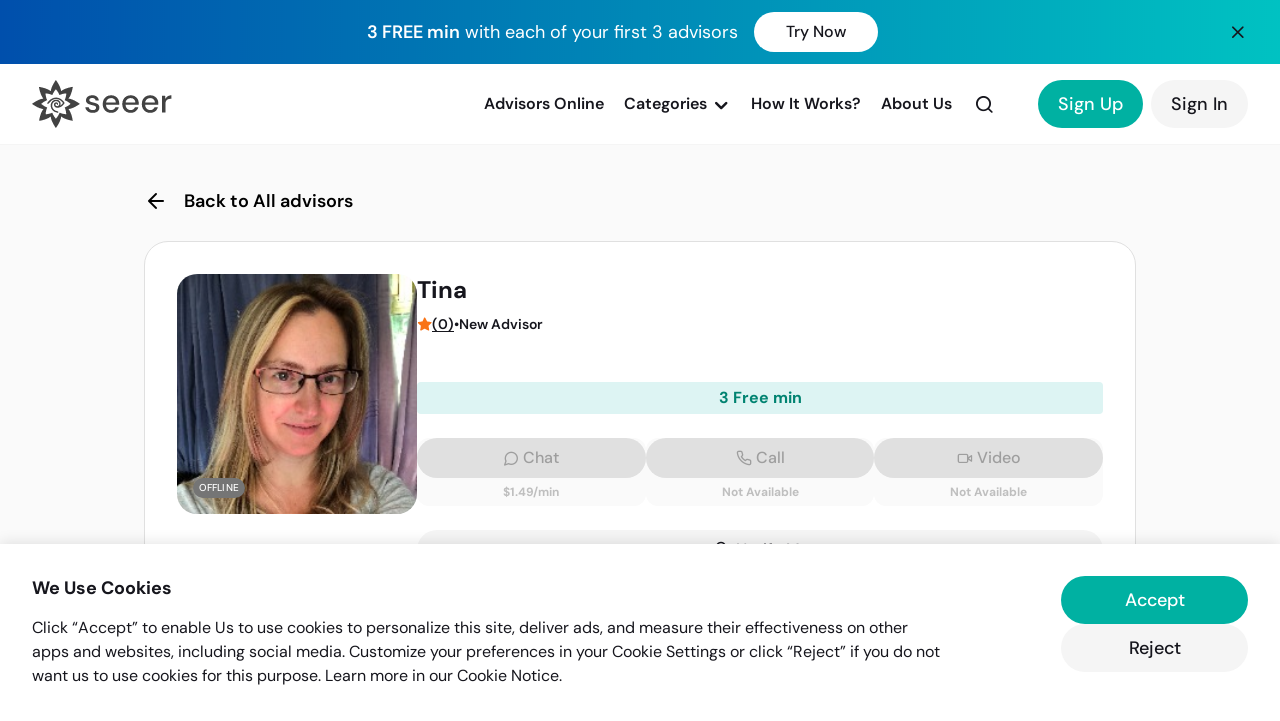

--- FILE ---
content_type: text/html; charset=utf-8
request_url: https://seeer.com/advisor/talk-to-tina
body_size: 12418
content:
<!DOCTYPE html>
    <html lang="en">
      <head>
        <link rel="stylesheet" type="text/css" href="/assets/static/imageupload.DoT2z4nz.css">
        <link rel="stylesheet" type="text/css" href="/assets/static/elementplus.C_4wco1O.css">
        <link rel="stylesheet" type="text/css" href="/assets/static/vue-tel-input.DYOiK1Om.css">
        <link rel="stylesheet" type="text/css" href="/assets/static/onRenderClient.CoqO6u6a.css">
        <link rel="stylesheet" type="text/css" href="/assets/static/src_components_Link-dd59553c.C3sK-tzb.css">
        <link rel="stylesheet" type="text/css" href="/assets/static/src_modules_payment_components_payment-method-8c20992e.BxQU43Y4.css">
        <link rel="stylesheet" type="text/css" href="/assets/static/advisor-status.CLijC7XM.css">
        <meta charset="utf-8" />
        <title>Online Psychic Chat, Live Psychic Readings at Seeer</title>
        <meta name="description" content="Discover happiness and fulfillment with Seeer&#039;s top online psychics. Gain insights and life guidance from the most accurate psychic advisors at Seeer.com!" />
        <meta property="og:image" content="/static/images/theme_icons/seeer/favicon.png" />
        <meta property="keywords" content="free psychic, online psychic, free psychic advisors, free chat psychic" />
        <meta property="og:logo" content="/static/images/theme_icons/seeer/favicon.png" />
        <meta property="og:type" content="website" />
        <meta name="mobile-web-app-capable" content="yes" />
        <meta name="viewport" content="width=device-width, height=device-height initial-scale=1, minimum-scale=1, maximum-scale=1, user-scalable=no" />
        <link rel="shortcut icon" href="/static/images/theme_icons/seeer/favicon.png" />
        <link rel="canonical" href="https://seeer.com/advisor/talk-to-tina" />
        
        
        <style type="text/css">@font-face {font-family:DM Sans;font-style:normal;font-weight:100 1000;src:url(/cf-fonts/v/dm-sans/5.0.18/latin-ext/opsz/normal.woff2);unicode-range:U+0100-02AF,U+0304,U+0308,U+0329,U+1E00-1E9F,U+1EF2-1EFF,U+2020,U+20A0-20AB,U+20AD-20CF,U+2113,U+2C60-2C7F,U+A720-A7FF;font-display:swap;}@font-face {font-family:DM Sans;font-style:normal;font-weight:100 1000;src:url(/cf-fonts/v/dm-sans/5.0.18/latin/opsz/normal.woff2);unicode-range:U+0000-00FF,U+0131,U+0152-0153,U+02BB-02BC,U+02C6,U+02DA,U+02DC,U+0304,U+0308,U+0329,U+2000-206F,U+2074,U+20AC,U+2122,U+2191,U+2193,U+2212,U+2215,U+FEFF,U+FFFD;font-display:swap;}</style>
        <link rel="stylesheet" href="/static/assets/css/lucide/lucide.css">
        <link rel="stylesheet" href="https://cdn.jsdelivr.net/npm/swiper@11/swiper-bundle.min.css" />
      </head>
      <body class="horizontal-layout horizontal-menu menu-hide seeer">
        <div id="app"><div class="App"><noscript> Your browser does not have JS enabled, you are still able to browse the website but you would not be able to access advanced features such as editing or loggin-in. </noscript><div id="appContent" class="bg-neutral-10" style="min-height:100px;"><header class="sticky top-0 left-0 w-full bg-white z-[101]"><!--[--><div class="bg-gradient-primary flex items-center justify-between w-full px-16 md:px-32"><div></div><div class="px-16 py-12 !pl-0"><div class="flex items-center justify-between md:justify-center"><p class="text-white text-b-s md:text-h-l mr-16"><span class="font-semibold">3 FREE min</span> with each of your first 3 advisors</p><a class="inline-block" href="/register" data-v-2f406238><!--[--><button type="button" class="c-btn c-btn--tertiary c-btn--medium bg-white hover:bg-gray-100 !px-32 hidden md:inline-block md:visible"><!----><!--[--> Try Now <!--]--></button><button type="button" class="c-btn c-btn--tertiary c-btn--small bg-white hover:bg-gray-100 !px-24 inline-block md:hidden"><!----><!--[--> Try Now <!--]--></button><!--]--></a></div></div><div class="c-icon icon-x cursor-pointer" style="--se-icon-size:1.25rem;"></div></div><!--]--><div class="px-16 md:px-32 py-12 md:py-16 border-b border-neutral-20 flex relative justify-between items-center l-header"><div class="flex-grow flex justify-between items-center"><div class="flex items-center"><div class="mr-16 md:mr-24 lg:hidden"><div class="c-icon icon-menu hidden md:visible md:flex" style="--se-icon-size:2.25rem;"></div><div class="c-icon icon-menu flex md:hidden" style="--se-icon-size:1.5rem;"></div></div><a class="inline-block" href="/" data-v-2f406238><!--[--><img alt="Logo" src="/static/images/theme_icons/seeer/logo_dark.svg" class="h-32 md:h-48 inline-block"><!--]--></a></div><div class="flex items-center"><nav class="is-mobile l-header__nav"><div class="p-16 lg:hidden border-b border-neutral-20 w-full mb-8"><div class="cursor-pointer"><div class="c-icon icon-x" style="--se-icon-size:1.5rem;"></div></div></div><div class="lg:hidden px-16 py-12"><img alt="Logo" src="/static/images/theme_icons/seeer/logo_dark.svg" class="h-40"></div><a class="inline-block font-semibold first-letter:uppercase" href="/advisors/online" data-v-2f406238><!--[--><span>advisors Online </span><!--]--></a><div class="relative dropdown-nav-item font-semibold"><a class="flex items-center justify-between w-full lg:w-auto"><!--[--><span> Categories </span><!--]--><div class="c-icon icon-chevron-down ml-4 hidden lg:!block lg:visible" style="--se-icon-size:1.25rem;"></div><div class="c-icon icon-chevron-right ml-4 lg:hidden self-end !mb-2" style="--se-icon-size:1.25rem;"></div></a><nav class=""><div class="xl:hidden p-16 border-b border-neutral-20 w-full mb-8 lg:hidden"><div class="cursor-pointer"><div class="c-icon icon-arrow-left" style="--se-icon-size:1.5rem;"></div></div></div><a class="inline-block" href="/advisors" data-v-2f406238><!--[--> All <span class="capitalize">advisors</span><!--]--></a><!--[--><a class="inline-block" href="/advisors/psychic-readings" data-v-2f406238><!--[-->Psychic Readings<!--]--></a><a class="inline-block" href="/advisors/love-and-relationships" data-v-2f406238><!--[-->Love &amp; Relationship<!--]--></a><a class="inline-block" href="/advisors/tarot-readers" data-v-2f406238><!--[-->Tarot Readers<!--]--></a><a class="inline-block" href="/advisors/life-questions" data-v-2f406238><!--[-->Life Questions<!--]--></a><a class="inline-block" href="/advisors/dream-interpretation" data-v-2f406238><!--[-->Dream Interpretation<!--]--></a><a class="inline-block" href="/advisors/spiritual-readings" data-v-2f406238><!--[-->Spiritual Readings<!--]--></a><a class="inline-block" href="/advisors/astrology-readings" data-v-2f406238><!--[-->Astrology Readings<!--]--></a><a class="inline-block" href="/advisors/christian-readings" data-v-2f406238><!--[-->Christian Readings<!--]--></a><a class="inline-block" href="/advisors/astrology-readings-11" data-v-2f406238><!--[-->Astrology Readings<!--]--></a><a class="inline-block" href="/advisors/astrologers-reader" data-v-2f406238><!--[-->Astrologers<!--]--></a><a class="inline-block" href="/advisors/chinese-astrologers" data-v-2f406238><!--[-->Chinese Astrologers<!--]--></a><a class="inline-block" href="/advisors/mayan-astrology" data-v-2f406238><!--[-->Mayan Astrology<!--]--></a><a class="inline-block" href="/advisors/vedic-astrology" data-v-2f406238><!--[-->Vedic Astrology<!--]--></a><a class="inline-block" href="/advisors/feng-shui" data-v-2f406238><!--[-->Feng Shui<!--]--></a><a class="inline-block" href="/advisors/financial-outlook" data-v-2f406238><!--[-->Financial Outlook<!--]--></a><a class="inline-block" href="/advisors/numerology" data-v-2f406238><!--[-->Numerology<!--]--></a><a class="inline-block" href="/advisors/pet-psychics" data-v-2f406238><!--[-->Pet Psychics<!--]--></a><!--]--></nav></div><a class="inline-block font-semibold" href="/how-it-works" data-v-2f406238><!--[--><span> How It Works? </span><!--]--></a><div></div><a class="inline-block font-semibold" href="/about" data-v-2f406238><!--[--><span> About Us </span><!--]--></a></nav><div class="border-r border-neutral-30 h-40 ml-8 !mr-4 hidden xl:block xl:visible"></div><div class="l-header__search"><!----></div></div></div><div><div class="flex items-center pl-32 hidden md:visible md:inline-block"><a class="inline-block" href="https://seeer.com/register" data-v-2f406238><!--[--><button type="button" class="c-btn c-btn--primary c-btn--large"><!----><!--[--> Sign Up <!--]--></button><!--]--></a><a class="inline-block" href="/login" data-v-2f406238><!--[--><button type="button" class="c-btn c-btn--tertiary c-btn--large ml-8"><!----><!--[--> Sign In <!--]--></button><!--]--></a></div><div class="pl-24 md:hidden"><a class="inline-block text-black text-h-m no-underline font-semibold" href="/login" data-v-2f406238><!--[--> Sign In <!--]--></a></div></div></div></header><div class="!mt-0 !mb-0 app-content center-layout"><div class="content-wrapper"><!--[--><!--[--><section class="bg-neutral-10"><div class="md:container md:py-32 w-full xs:mx-auto sm:w-[90%] lg:w-10/12 xl:w-8/12 max-w-[760px]"><div class="flex items-center md:pb-16 px-16 md:px-0 bg-white md:!bg-neutral-10"><a class="inline-block flex items-center py-12 no-underline text-black" href="/advisors" data-v-2f406238><!--[--><div class="c-icon icon-arrow-left mr-16" style="--se-icon-size:1.5rem;"></div><h6 class="text-h-m md:text-h-l font-semibold">Back to All advisors</h6><!--]--></a></div><!--[--><!----><div class="advisor-details"><div class="p-16 md:p-32 !bg-white md:border border-neutral-30 md:rounded-24"><div class="flex flex-col sm:flex-row gap-16 sm:gap-24"><div class="w-full sm:max-w-[240px]"><div class="relative w-full h-[300px] sm:h-auto"><div class="c-avatar c-avatar--error !rounded-20 !w-full !h-full sm:!h-auto sm:!w-auto sm:!rounded-20 block" style="--se-avatar-size:16.875rem;" data-initials="T"><!--[--><div class="relative"><img alt="Tina" class="opacity-0 w-full h-full object-cover"></div><!--]--></div><div class="c-badge c-badge--default !mt-4 absolute left-16 bottom-16"><!--[--><div class="flex items-center">Offline</div><!--]--></div></div></div><div class="w-full"><div class="flex items-start justify-between pb-8"><h1 class="text-h-l md:text-h-xl font-bold mr-16">Tina</h1><!----></div><div class="flex items-center gap-1 text-h-s font-semibold md:pb-24"><div class="flex items-center gap-1"><!----><svg class="text-warning-100" height="0.9375rem" width="0.9375rem"><use xlink:href="/static/se-icons.svg?#star-filled"></use></svg><span class="border-b cursor-pointer leading-[1]">(0) </span></div><span>•</span><div class="flex items-center gap-1"><!--[--> New Advisor <!--]--></div></div><!--[--><!--[--><!----><!--]--><div class="flex gap-x-8 xs:gap-x-12 w-full flex pt-20 md:pt-24"><article class="w-full flex flex-col bg-neutral-10 rounded-12 pb-6"><button type="button" class="c-btn c-btn--primary c-btn--medium w-full" disabled><!----><!--[--><!--[--><div class="c-icon icon-message-circle !mr-4" style="--se-icon-size:1rem;"></div> Chat <!--]--><!--]--></button><div class="pt-6 flex gap-1 items-center justify-center"><!----><div class="text-neutral-40 text-center text-h-xs font-bold"><p>$1.49/min</p></div></div></article><article class="w-full flex flex-col bg-neutral-10 rounded-12 pb-6"><button type="button" class="c-btn c-btn--primary c-btn--medium w-full" disabled><!----><!--[--><!--[--><div class="c-icon icon-phone !mr-4" style="--se-icon-size:1rem;"></div> Call <!--]--><!--]--></button><div class="pt-6 flex gap-1 items-center justify-center"><!----><div class="text-neutral-40 text-center text-h-xs font-bold"><p class="block leading-16"><span class="hidden sm:inline-block sm:visible">Not Available</span><span class="inline-block sm:hidden">N/A</span></p></div></div></article><article class="w-full flex flex-col bg-neutral-10 rounded-12 pb-6"><button type="button" class="c-btn c-btn--primary c-btn--medium w-full" disabled><!----><!--[--><!--[--><div class="c-icon icon-video !mr-4" style="--se-icon-size:1rem;"></div> Video <!--]--><!--]--></button><div class="pt-6 flex gap-1 items-center justify-center"><!----><div class="text-neutral-40 text-center text-h-xs font-bold"><p class="block leading-16"><span class="hidden sm:inline-block sm:visible">Not Available</span><span class="inline-block sm:hidden">N/A</span></p></div></div></article></div><div class="flex items-center gap-8 sm:gap-24 pt-24 w-full"><!--[--><!----><!--[--><button type="button" class="c-btn c-btn--tertiary c-btn--medium ml-0 flex-grow"><!----><!--[--><div class="c-icon icon-bell mr-6" style="--se-icon-size:1.125rem;"></div>Notify Me <!--]--></button><!--]--><!--]--></div><!--]--></div></div><div class="border-t pt-24 border-neutral-30 mt-24"><section class="pb-16 border-b border-neutral-30"><h4 class="text-b-l font-bold pb-24">Reading Categories</h4><div class="overflow-x-scroll flex gap-8 pb-8"><!--[--><article class="px-16 py-10 rounded-8 gap-2 items-center bg-neutral-10 inline-flex shrink-0"><div class="relative w-24 h-24"><img alt="Psychic Readings" class="opacity-0 w-full h-full object-cover"></div><span class="text-h-s text-center font-semibold text-neutral-100">Psychic Readings</span></article><article class="px-16 py-10 rounded-8 gap-2 items-center bg-neutral-10 inline-flex shrink-0"><div class="relative w-24 h-24"><img alt="Love &amp; Relationship" class="opacity-0 w-full h-full object-cover"></div><span class="text-h-s text-center font-semibold text-neutral-100">Love &amp; Relationship</span></article><article class="px-16 py-10 rounded-8 gap-2 items-center bg-neutral-10 inline-flex shrink-0"><div class="relative w-24 h-24"><img alt="Tarot Readers" class="opacity-0 w-full h-full object-cover"></div><span class="text-h-s text-center font-semibold text-neutral-100">Tarot Readers</span></article><article class="px-16 py-10 rounded-8 gap-2 items-center bg-neutral-10 inline-flex shrink-0"><div class="relative w-24 h-24"><img alt="Life Questions" class="opacity-0 w-full h-full object-cover"></div><span class="text-h-s text-center font-semibold text-neutral-100">Life Questions</span></article><article class="px-16 py-10 rounded-8 gap-2 items-center bg-neutral-10 inline-flex shrink-0"><div class="relative w-24 h-24"><img alt="Spiritual Readings" class="opacity-0 w-full h-full object-cover"></div><span class="text-h-s text-center font-semibold text-neutral-100">Spiritual Readings</span></article><!--]--></div></section><section class="pt-24"><article class="pb-24"><h6 class="text-b-l font-semibold pb-16"> Skills and methods </h6><div class="c-content text-b-m !font-normal"><p>I use Tarot and Lenormand cards, clairvoyant and <span>claircognizance</span> and relationship coaching skills, to provide you with answers and guidance.</p></div></article><article class="pb-24"><h6 class="text-b-l font-semibold pb-16"> My approach </h6><div class="c-content text-b-m !font-normal"><p>I am a kind, compassionate and non-judgemental reader. Sometimes we find ourselves falling for the wrong person or getting caught up in the situations we know are not good for us. Other times we just need some reassurance things will work out. I will help you with where you are now, giving you predictions on where things are headed and how to change them if needed.</p><p><br /></p><p>I have a special interest in understanding how men and women see things differently and how what feels natural to us, actually pushes away the men in our lives. Part of my approach is highlighting these so you can understand your partner on a deeper level.</p></div></article><article class="pb-24"><h6 class="text-b-l font-semibold pb-16"> Specialities </h6><div class="c-content text-b-m !font-normal"><p>? Love &amp; relationships</p><p>? LGBTQIA+</p><p>? Affairs</p><p>? Finding love</p><p>? Where your relationship is headed</p><p>? How your POI feels about you</p></div></article><article class="pb-24"><h6 class="text-b-l font-semibold pb-16"> My background </h6><div class="c-content text-b-m !font-normal"><p>I have many years experience reading Tarot and Lenormand cards, as well as being involved in spiritual healing. I have always been drawn to helping others and trying to figure out how to enjoy life without the struggle. I believe life wasn't meant to be this hard and that we all need the love and support of each other, more now than before. It is my wish to be able to encourage and support you in your dreams.</p></div></article></section></div><div class="border-t pt-24 border-neutral-30"><section><div class="flex justify-between pb-12"><h4 class="text-b-l font-semibold"> My Customers’ Reviews <span class="text-b-l">(0)</span></h4><div></div></div><div class="text-b-s text-neutral-60">No reviews yet</div><div class="flex justify-center items-center gap-2 flex-col mt-28"><p class="text-b-xs text-neutral-40">Loaded 0 of 0</p><!----></div></section></div></div></div><!--]--></div></section><!--]--><!--]--></div></div><div id="footer-extra"></div><footer class="mt-auto border-t border-neutral-30 bg-neutral-10 py-24 md:py-32"><div class="container"><div class="flex flex-wrap justify-between -mx-16"><div class="w-full md:w-5/12 lg:w-1/3 px-16"><div class="relative w-[148px] mb-8"><img alt="Seeer" class="opacity-0 w-full h-full object-cover"></div><div class="hidden md:!block md:!visible"><div class="pb-24"><p class="text-b-m text-neutral-60 font-normal first-letter:uppercase pb-8">Imfiy BV<br>KVK-nummer: 67058094<br>Raamplein 1, 1016XK Amsterdam</p><a href="/cdn-cgi/l/email-protection#b9caccc9c9d6cbcdf9cadcdcdccb97dad6d4" target="_blank" rel="noopener noreferrer" class="!text-primary-100"><span class="__cf_email__" data-cfemail="d9aaaca9a9b6abad99aabcbcbcabf7bab6b4">[email&#160;protected]</span></a></div><div class="border-t border-neutral-30"></div><div class="flex items-center pt-24 gap-16"><a href="https://www.facebook.com/seeercom/" target="_blank" rel="noopener noreferrer" class="inline-block no-underline text-black" aria-label="Facebook"><div class="c-icon icon-facebook" style="--se-icon-size:1.5rem;"></div></a><a href="https://www.instagram.com/seeercom/" target="_blank" rel="noopener noreferrer" class="inline-block no-underline text-black" aria-label="Instagram"><div class="c-icon icon-instagram" style="--se-icon-size:1.5rem;"></div></a><a href="https://www.youtube.com/@seeer6576" target="_blank" rel="noopener noreferrer" class="inline-block no-underline text-black" aria-label="YouTube"><div class="c-icon icon-youtube" style="--se-icon-size:1.5rem;"></div></a><a href="https://www.tiktok.com/@seeercom" target="_blank" rel="noopener noreferrer" class="inline-block no-underline text-black" aria-label="TikTok"><svg size="24" height="1.25rem" width="1.25rem"><use xlink:href="/static/se-icons.svg?#tiktok"></use></svg></a></div><p class="text-b-s text-neutral-60 font-normal pt-24">© 2026 Seeer</p></div></div><div class="flex-grow hidden md:!block md:!visible"></div><div class="w-full md:w-7/12 lg:w-1/2 flex flex-wrap"><div class="w-1/2 md:w-1/3 px-16 pb-24"><h6 class="text-h-l pb-16 font-semibold text-left md:text-center">Seeer</h6><div class="flex flex-col items-start md:items-center"><a class="inline-block text-left md:text-center no-underline text-black mb-8 sm:hover:!text-primary-100 sm:hover:font-semibold transition-all" href="/about" data-v-2f406238><!--[--> About Us <!--]--></a></div></div><div class="w-1/2 md:w-1/3 px-16 pb-24"><h6 class="text-h-l pb-16 font-semibold text-left md:text-center">Support</h6><div class="flex flex-col items-start md:items-center"><a class="inline-block text-left md:text-center no-underline text-black mb-8 sm:hover:!text-primary-100 sm:hover:font-semibold transition-all" href="/how-it-works" data-v-2f406238><!--[--> How Seeer Works <!--]--></a><p style="display:none;" class="cursor-pointer text-left md:text-center no-underline text-black mb-8 sm:hover:!text-primary-100 sm:hover:font-semibold transition-all"> Contact Us </p><a style="" href="/cdn-cgi/l/email-protection#acdfd9dcdcc3ded8ecdfc9c9c9de82cfc3c1" target="_blank" rel="noopener noreferrer" class="text-left md:text-center no-underline text-black mb-8 sm:hover:!text-primary-100 sm:hover:font-semibold transition-all"> Contact Us </a></div></div><div class="w-1/2 md:w-1/3 px-16 pb-24"><h6 class="text-h-l pb-16 font-semibold text-left md:text-center">Resources</h6><div class="flex flex-col items-start md:items-center"><a class="inline-block text-left md:text-center no-underline text-black mb-8 sm:hover:!text-primary-100 sm:hover:font-semibold transition-all" href="/privacy-policy" data-v-2f406238><!--[--> Privacy Policy <!--]--></a><a class="inline-block text-left md:text-center no-underline text-black mb-8 sm:hover:!text-primary-100 sm:hover:font-semibold transition-all" href="/terms" data-v-2f406238><!--[--> Terms &amp; Conditions <!--]--></a><a class="inline-block text-left md:text-center no-underline text-black mb-8 sm:hover:!text-primary-100 sm:hover:font-semibold transition-all" href="/disclaimer" data-v-2f406238><!--[--> Disclaimer <!--]--></a><a class="inline-block text-left md:text-center no-underline text-black mb-8 sm:hover:!text-primary-100 sm:hover:font-semibold transition-all" href="/cookie-policy" data-v-2f406238><!--[--> Cookie Policy <!--]--></a></div></div></div></div><div class="block md:hidden"><div class="border-t border-neutral-30"></div><div class="flex items-center justify-center py-24 gap-16"><a href="https://www.facebook.com/seeercom/" target="_blank" rel="noopener noreferrer" class="inline-block no-underline text-black" aria-label="Facebook"><div class="c-icon icon-facebook" style="--se-icon-size:1.5rem;"></div></a><a href="https://www.instagram.com/seeercom/" target="_blank" rel="noopener noreferrer" class="inline-block no-underline text-black" aria-label="Instagram"><div class="c-icon icon-instagram" style="--se-icon-size:1.5rem;"></div></a><a href="https://www.youtube.com/@seeer6576" target="_blank" rel="noopener noreferrer" class="inline-block no-underline text-black" aria-label="YouTube"><div class="c-icon icon-youtube" style="--se-icon-size:1.5rem;"></div></a><a href="https://www.tiktok.com/@seeercom" target="_blank" rel="noopener noreferrer" class="inline-block no-underline text-black" aria-label="TikTok"><svg size="24" height="1.25rem" width="1.25rem"><use xlink:href="/static/se-icons.svg?#tiktok"></use></svg></a></div><p class="text-b-s text-neutral-60 font-normal"> Advisors are not employees of Seeer. Seeer is for entertainment purposes only. </p><p class="text-b-s text-neutral-60 font-normal pt-8">© 2026 Seeer</p></div></div></footer><a href="javascript:;" class="btn btn-primary is-scrolltop" style="display:none;" data-v-c16f2abf><svg class="svg-inline--fa fa-angle-up fa-w-10" style="" aria-hidden="true" focusable="false" data-prefix="fas" data-icon="angle-up" role="img" xmlns="http://www.w3.org/2000/svg" viewBox="0 0 320 512" data-v-c16f2abf><path class="" style="" fill="currentColor" d="M177 159.7l136 136c9.4 9.4 9.4 24.6 0 33.9l-22.6 22.6c-9.4 9.4-24.6 9.4-33.9 0L160 255.9l-96.4 96.4c-9.4 9.4-24.6 9.4-33.9 0L7 329.7c-9.4-9.4-9.4-24.6 0-33.9l136-136c9.4-9.5 24.6-9.5 34-.1z"></path></svg></a><!----><!----><!----><!----></div><!----><!----><!----><div><!----></div><!----><!----><!----><!----><!----><!----><div class="callContainer fullscreen" data-v-dc83d9b0><div class="buttons" data-v-dc83d9b0><button class="btn btn-light" title="Toggle camera" data-v-dc83d9b0><svg class="svg-inline--fa fa-video fa-w-18 font-large-2" style="display:none;" aria-hidden="true" focusable="false" data-prefix="fas" data-icon="video" role="img" xmlns="http://www.w3.org/2000/svg" viewBox="0 0 576 512" data-v-dc83d9b0><path class="" style="" fill="currentColor" d="M336.2 64H47.8C21.4 64 0 85.4 0 111.8v288.4C0 426.6 21.4 448 47.8 448h288.4c26.4 0 47.8-21.4 47.8-47.8V111.8c0-26.4-21.4-47.8-47.8-47.8zm189.4 37.7L416 177.3v157.4l109.6 75.5c21.2 14.6 50.4-.3 50.4-25.8V127.5c0-25.4-29.1-40.4-50.4-25.8z"></path></svg><svg class="svg-inline--fa fa-video-slash fa-w-20 font-large-2" style="" aria-hidden="true" focusable="false" data-prefix="fas" data-icon="video-slash" role="img" xmlns="http://www.w3.org/2000/svg" viewBox="0 0 640 512" data-v-dc83d9b0><path class="" style="" fill="currentColor" d="M633.8 458.1l-55-42.5c15.4-1.4 29.2-13.7 29.2-31.1v-257c0-25.5-29.1-40.4-50.4-25.8L448 177.3v137.2l-32-24.7v-178c0-26.4-21.4-47.8-47.8-47.8H123.9L45.5 3.4C38.5-2 28.5-.8 23 6.2L3.4 31.4c-5.4 7-4.2 17 2.8 22.4L42.7 82 416 370.6l178.5 138c7 5.4 17 4.2 22.5-2.8l19.6-25.3c5.5-6.9 4.2-17-2.8-22.4zM32 400.2c0 26.4 21.4 47.8 47.8 47.8h288.4c11.2 0 21.4-4 29.6-10.5L32 154.7v245.5z"></path></svg></button><button class="btn btn-light" title="Toggle microphone" data-v-dc83d9b0><svg class="svg-inline--fa fa-microphone fa-w-11 font-large-2" style="display:none;" aria-hidden="true" focusable="false" data-prefix="fas" data-icon="microphone" role="img" xmlns="http://www.w3.org/2000/svg" viewBox="0 0 352 512" data-v-dc83d9b0><path class="" style="" fill="currentColor" d="M176 352c53.02 0 96-42.98 96-96V96c0-53.02-42.98-96-96-96S80 42.98 80 96v160c0 53.02 42.98 96 96 96zm160-160h-16c-8.84 0-16 7.16-16 16v48c0 74.8-64.49 134.82-140.79 127.38C96.71 376.89 48 317.11 48 250.3V208c0-8.84-7.16-16-16-16H16c-8.84 0-16 7.16-16 16v40.16c0 89.64 63.97 169.55 152 181.69V464H96c-8.84 0-16 7.16-16 16v16c0 8.84 7.16 16 16 16h160c8.84 0 16-7.16 16-16v-16c0-8.84-7.16-16-16-16h-56v-33.77C285.71 418.47 352 344.9 352 256v-48c0-8.84-7.16-16-16-16z"></path></svg><svg class="svg-inline--fa fa-microphone-slash fa-w-20 font-large-2" style="" aria-hidden="true" focusable="false" data-prefix="fas" data-icon="microphone-slash" role="img" xmlns="http://www.w3.org/2000/svg" viewBox="0 0 640 512" data-v-dc83d9b0><path class="" style="" fill="currentColor" d="M633.82 458.1l-157.8-121.96C488.61 312.13 496 285.01 496 256v-48c0-8.84-7.16-16-16-16h-16c-8.84 0-16 7.16-16 16v48c0 17.92-3.96 34.8-10.72 50.2l-26.55-20.52c3.1-9.4 5.28-19.22 5.28-29.67V96c0-53.02-42.98-96-96-96s-96 42.98-96 96v45.36L45.47 3.37C38.49-2.05 28.43-.8 23.01 6.18L3.37 31.45C-2.05 38.42-.8 48.47 6.18 53.9l588.36 454.73c6.98 5.43 17.03 4.17 22.46-2.81l19.64-25.27c5.41-6.97 4.16-17.02-2.82-22.45zM400 464h-56v-33.77c11.66-1.6 22.85-4.54 33.67-8.31l-50.11-38.73c-6.71.4-13.41.87-20.35.2-55.85-5.45-98.74-48.63-111.18-101.85L144 241.31v6.85c0 89.64 63.97 169.55 152 181.69V464h-56c-8.84 0-16 7.16-16 16v16c0 8.84 7.16 16 16 16h160c8.84 0 16-7.16 16-16v-16c0-8.84-7.16-16-16-16z"></path></svg></button><button class="btn btn-light" title="End test call" data-v-dc83d9b0><svg class="svg-inline--fa fa-times fa-w-11 font-large-2" style="" aria-hidden="true" focusable="false" data-prefix="fas" data-icon="times" role="img" xmlns="http://www.w3.org/2000/svg" viewBox="0 0 352 512" data-v-dc83d9b0><path class="" style="" fill="currentColor" d="M242.72 256l100.07-100.07c12.28-12.28 12.28-32.19 0-44.48l-22.24-22.24c-12.28-12.28-32.19-12.28-44.48 0L176 189.28 75.93 89.21c-12.28-12.28-32.19-12.28-44.48 0L9.21 111.45c-12.28 12.28-12.28 32.19 0 44.48L109.28 256 9.21 356.07c-12.28 12.28-12.28 32.19 0 44.48l22.24 22.24c12.28 12.28 32.2 12.28 44.48 0L176 322.72l100.07 100.07c12.28 12.28 32.2 12.28 44.48 0l22.24-22.24c12.28-12.28 12.28-32.19 0-44.48L242.72 256z"></path></svg></button></div><div class="call-icon audio-only" data-v-dc83d9b0><svg class="svg-inline--fa fa-phone fa-w-16 font-large-3" style="" aria-hidden="true" focusable="false" data-prefix="fas" data-icon="phone" role="img" xmlns="http://www.w3.org/2000/svg" viewBox="0 0 512 512" data-v-dc83d9b0><path class="" style="" fill="currentColor" d="M493.4 24.6l-104-24c-11.3-2.6-22.9 3.3-27.5 13.9l-48 112c-4.2 9.8-1.4 21.3 6.9 28l60.6 49.6c-36 76.7-98.9 140.5-177.2 177.2l-49.6-60.6c-6.8-8.3-18.2-11.1-28-6.9l-112 48C3.9 366.5-2 378.1.6 389.4l24 104C27.1 504.2 36.7 512 48 512c256.1 0 464-207.5 464-464 0-11.2-7.7-20.9-18.6-23.4z"></path></svg></div><div class="call-icon video-only" data-v-dc83d9b0><svg class="svg-inline--fa fa-video fa-w-18 font-large-3" style="" aria-hidden="true" focusable="false" data-prefix="fas" data-icon="video" role="img" xmlns="http://www.w3.org/2000/svg" viewBox="0 0 576 512" data-v-dc83d9b0><path class="" style="" fill="currentColor" d="M336.2 64H47.8C21.4 64 0 85.4 0 111.8v288.4C0 426.6 21.4 448 47.8 448h288.4c26.4 0 47.8-21.4 47.8-47.8V111.8c0-26.4-21.4-47.8-47.8-47.8zm189.4 37.7L416 177.3v157.4l109.6 75.5c21.2 14.6 50.4-.3 50.4-25.8V127.5c0-25.4-29.1-40.4-50.4-25.8z"></path></svg></div><div class="notice w-100 p-3" data-v-dc83d9b0><div class="volumePreview" data-v-dc83d9b0><!--[--><!--]--></div><p class="audio-only text-center font-medium-4" data-v-dc83d9b0>If you can hear your own voice, then your microphone is configured for voice call correctly.</p><p class="video-only text-center font-medium-4" data-v-dc83d9b0>If you can see yourself and hear your own voice, then your camera and microphone are configured for video call correctly.</p></div></div><div class="callContainer fullscreen" data-v-dc83d9b0><div class="buttons" data-v-dc83d9b0><!----><button class="btn btn-light" title="Toggle microphone" data-v-dc83d9b0><svg class="svg-inline--fa fa-microphone fa-w-11 font-large-2" style="display:none;" aria-hidden="true" focusable="false" data-prefix="fas" data-icon="microphone" role="img" xmlns="http://www.w3.org/2000/svg" viewBox="0 0 352 512" data-v-dc83d9b0><path class="" style="" fill="currentColor" d="M176 352c53.02 0 96-42.98 96-96V96c0-53.02-42.98-96-96-96S80 42.98 80 96v160c0 53.02 42.98 96 96 96zm160-160h-16c-8.84 0-16 7.16-16 16v48c0 74.8-64.49 134.82-140.79 127.38C96.71 376.89 48 317.11 48 250.3V208c0-8.84-7.16-16-16-16H16c-8.84 0-16 7.16-16 16v40.16c0 89.64 63.97 169.55 152 181.69V464H96c-8.84 0-16 7.16-16 16v16c0 8.84 7.16 16 16 16h160c8.84 0 16-7.16 16-16v-16c0-8.84-7.16-16-16-16h-56v-33.77C285.71 418.47 352 344.9 352 256v-48c0-8.84-7.16-16-16-16z"></path></svg><svg class="svg-inline--fa fa-microphone-slash fa-w-20 font-large-2" style="" aria-hidden="true" focusable="false" data-prefix="fas" data-icon="microphone-slash" role="img" xmlns="http://www.w3.org/2000/svg" viewBox="0 0 640 512" data-v-dc83d9b0><path class="" style="" fill="currentColor" d="M633.82 458.1l-157.8-121.96C488.61 312.13 496 285.01 496 256v-48c0-8.84-7.16-16-16-16h-16c-8.84 0-16 7.16-16 16v48c0 17.92-3.96 34.8-10.72 50.2l-26.55-20.52c3.1-9.4 5.28-19.22 5.28-29.67V96c0-53.02-42.98-96-96-96s-96 42.98-96 96v45.36L45.47 3.37C38.49-2.05 28.43-.8 23.01 6.18L3.37 31.45C-2.05 38.42-.8 48.47 6.18 53.9l588.36 454.73c6.98 5.43 17.03 4.17 22.46-2.81l19.64-25.27c5.41-6.97 4.16-17.02-2.82-22.45zM400 464h-56v-33.77c11.66-1.6 22.85-4.54 33.67-8.31l-50.11-38.73c-6.71.4-13.41.87-20.35.2-55.85-5.45-98.74-48.63-111.18-101.85L144 241.31v6.85c0 89.64 63.97 169.55 152 181.69V464h-56c-8.84 0-16 7.16-16 16v16c0 8.84 7.16 16 16 16h160c8.84 0 16-7.16 16-16v-16c0-8.84-7.16-16-16-16z"></path></svg></button><button class="btn btn-light" title="End test call" data-v-dc83d9b0><svg class="svg-inline--fa fa-times fa-w-11 font-large-2" style="" aria-hidden="true" focusable="false" data-prefix="fas" data-icon="times" role="img" xmlns="http://www.w3.org/2000/svg" viewBox="0 0 352 512" data-v-dc83d9b0><path class="" style="" fill="currentColor" d="M242.72 256l100.07-100.07c12.28-12.28 12.28-32.19 0-44.48l-22.24-22.24c-12.28-12.28-32.19-12.28-44.48 0L176 189.28 75.93 89.21c-12.28-12.28-32.19-12.28-44.48 0L9.21 111.45c-12.28 12.28-12.28 32.19 0 44.48L109.28 256 9.21 356.07c-12.28 12.28-12.28 32.19 0 44.48l22.24 22.24c12.28 12.28 32.2 12.28 44.48 0L176 322.72l100.07 100.07c12.28 12.28 32.2 12.28 44.48 0l22.24-22.24c12.28-12.28 12.28-32.19 0-44.48L242.72 256z"></path></svg></button></div><div class="call-icon audio-only" data-v-dc83d9b0><svg class="svg-inline--fa fa-phone fa-w-16 font-large-3" style="" aria-hidden="true" focusable="false" data-prefix="fas" data-icon="phone" role="img" xmlns="http://www.w3.org/2000/svg" viewBox="0 0 512 512" data-v-dc83d9b0><path class="" style="" fill="currentColor" d="M493.4 24.6l-104-24c-11.3-2.6-22.9 3.3-27.5 13.9l-48 112c-4.2 9.8-1.4 21.3 6.9 28l60.6 49.6c-36 76.7-98.9 140.5-177.2 177.2l-49.6-60.6c-6.8-8.3-18.2-11.1-28-6.9l-112 48C3.9 366.5-2 378.1.6 389.4l24 104C27.1 504.2 36.7 512 48 512c256.1 0 464-207.5 464-464 0-11.2-7.7-20.9-18.6-23.4z"></path></svg></div><div class="call-icon video-only" data-v-dc83d9b0><svg class="svg-inline--fa fa-video fa-w-18 font-large-3" style="" aria-hidden="true" focusable="false" data-prefix="fas" data-icon="video" role="img" xmlns="http://www.w3.org/2000/svg" viewBox="0 0 576 512" data-v-dc83d9b0><path class="" style="" fill="currentColor" d="M336.2 64H47.8C21.4 64 0 85.4 0 111.8v288.4C0 426.6 21.4 448 47.8 448h288.4c26.4 0 47.8-21.4 47.8-47.8V111.8c0-26.4-21.4-47.8-47.8-47.8zm189.4 37.7L416 177.3v157.4l109.6 75.5c21.2 14.6 50.4-.3 50.4-25.8V127.5c0-25.4-29.1-40.4-50.4-25.8z"></path></svg></div><div class="notice w-100 p-3" data-v-dc83d9b0><div class="volumePreview" data-v-dc83d9b0><!--[--><!--]--></div><p class="audio-only text-center font-medium-4" data-v-dc83d9b0>If you can hear your own voice, then your microphone is configured for voice call correctly.</p><p class="video-only text-center font-medium-4" data-v-dc83d9b0>If you can see yourself and hear your own voice, then your camera and microphone are configured for video call correctly.</p></div></div><!----><!----><!----><div data-v-eb4d07ba><!----></div><div style="display:none;" class="popup is-active" data-v-ff323c47><div class="popup-container" data-v-ff323c47><!----><div class="popup-scroll text-center" data-v-ff323c47><!----></div></div></div></div></div>
        <script data-cfasync="false" src="/cdn-cgi/scripts/5c5dd728/cloudflare-static/email-decode.min.js"></script><script async type="9bf0b2b39d47839f6a5869cc-text/javascript" src="https://static.klaviyo.com/onsite/js/X8Dh8D/klaviyo.js"></script>
        <script id="vike_pageContext" type="application/json">{"documentProps":"!undefined","pageProps":"!undefined","routeParams":{"url":"talk-to-tina"},"initialStoreState":{"users":{"prefetchedData":{},"appSettings":null,"currentUser":{},"currentUserBlocks":[],"currentUserInbox":[],"currentUserInboxShort":[],"isAuthenticated":false,"isAdmin":false,"isSupport":false,"isSales":false,"isUser":false,"isAdvisor":false,"isActive":false,"isInactive":false,"unreadNotifications":0,"loading":false,"userProfile":null,"userProfileLoading":false,"userFeedBacks":[],"userFeedBacksPage":1,"userFeedBacksTotal":0,"userBestFeedBacks":[],"userBestFeedBacksPage":1,"userBestFeedBacksTotal":0,"profileNotFound":false,"addFundsLoading":false,"landingProfileNotFound":false,"registerForm":{"originalData":{"name":"","email":"","url":"","password":"","password_confirmation":""},"name":"","email":"","url":"","password":"","password_confirmation":"","errors":{"errors":{}}},"usersInApp":[],"onlineUsers":{"560":"online","567":"online","569":"online","575":"online","589":"online","590":"online","624":"online","633":"online","640":"online","642":"online","643":"online","1914":"online","3214":"online","3482":"online","6007":"online","39763":"online","50448":"online","54660":"online","55420":"online","56399":"online","57351":"online","57458":"online","57619":"online","62857":"online","64991":"online","66203":"online","67547":"online","68489":"online","68504":"online","71107":"online","71573":"online","72759":"online","73824":"online","76217":"online","79227":"online","81867":"online","85392":"online","89927":"online","90970":"online","91861":"online","92131":"online","92378":"online","92398":"online","92768":"online","94490":"online","94497":"online","97658":"online","98205":"online","98288":"online","107923":"online","121891":"online","122258":"online","122261":"online","152562":"online"},"changeStatusLoading":false,"myAdvisors":[],"gettingAdvisorsList":false,"blockLoading":false,"presence":null,"categories":[{"id":1,"title":"Psychic Readings Live : Chat with a Psychic Readings Psychic Advisor","name":"Psychic Readings","url":"psychic-readings","icon":"psychic","color":"feature","h1":"Are you ready to get clarity on your future through live psychic readings?","text":"\u003cp>Join Live Psychic Readings and chat with our experienced Psychic Advisors in real-time.\u003c/p>\n                    \u003cp>Experience the comfort of connecting with online psychic specialists who understand the complexities of life's challenges. Whether you're seeking guidance on love, career, or personal growth, our skilled advisors are here to support you every step of the way.\u003c/p>"},{"id":2,"title":"Love & Relationship Live : Chat with a Love & Relationship Psychic Advisor","name":"Love & Relationship","url":"love-and-relationships","icon":"love","color":"love","h1":"Are you seeking clarity and guidance in matters of the heart?","text":"\u003cp>Look no further than our Love & Relationship Live service, where you can chat with a dedicated Psychic Advisor in real-time.\u003c/p>\r\n                    \u003cp>Experience the reassurance of connecting with online psychic love & relationship specialists who understands the complexities of love and relationships. Whether you're navigating a new romance, seeking closure from past heartbreak, or simply craving insight into your current situation, our skilled advisors are here to support you every step of the way.\u003c/p>\r\n                    "},{"id":3,"title":"Tarot Readers Live : Chat with a Tarot Readers Psychic Advisor","name":"Tarot Readers","url":"tarot-readers","icon":"tarot","color":"warning","h1":"Are you seeking guidance and clarity in your life's journey?","text":"\u003cp>Join Live Tarot Readings and chat with experienced Tarot Reader Psychic Advisors in real-time.\u003c/p>\n                    \u003cp>Discover the power of tarot readings with our dedicated team of specialists. Whether you're facing tough decisions, seeking clarity on your path, or simply curious about what the future holds, our skilled advisors are here to provide personalized guidance every step of the way.\u003c/p>"},{"id":4,"title":"Life Questions Live : Chat with a Life Questions Psychic Advisor","name":"Life Questions","url":"life-questions","icon":"life","color":"success","h1":"Are you seeking answers to life's biggest questions?","text":"\u003cp>Dive deep into self-discovery. Connect instantly with a knowledgeable Psychic Advisor and gain valuable insights into your journey ahead.\u003c/p>\n                    \u003cp>Experience the comfort of connecting with our dedicated team of specialists who understand the complexities of life. Whether you're grappling with career choices, seeking clarity on your purpose, or simply curious about what the future holds, our skilled advisors are here to provide personalized guidance every step of the way.\u003c/p>"},{"id":5,"title":"Dream Interpretation Live : Chat with a Dream Interpretation Psychic Advisor","name":"Dream Interpretation","url":"dream-interpretation","icon":"dream","color":"primary","h1":"Are you intrigued by the mysteries of your dreams?","text":"\u003cp>Dive deep into the realm of dreams. Connect with a knowledgeable Dream Interpretation Psychic Advisor in real-time and gain valuable insights into the mysteries of your subconscious mind.\u003c/p>\n                    \u003cp>Experience the comfort of connecting with our dedicated team of specialists who understand the intricacies of dream symbolism. Whether you're puzzling over recurring dreams, seeking insights into your subconscious mind, or simply curious about the meanings behind your nighttime visions, our skilled advisors are here to provide personalized guidance every step of the way.\u003c/p>"},{"id":7,"title":"Spiritual Readings Live : Chat with a Spiritual Readings Psychic Advisor","name":"Spiritual Readings","url":"spiritual-readings","icon":"spiritual","color":"feature","h1":"Are you drawn to the spiritual mysteries of life?","text":"\u003cp>Explore the depths of spirituality. Connect with experienced Spiritual Readings Psychic Advisors in real-time for profound guidance into your spiritual journey.\u003c/p>\n                    \u003cp>Connect instantly with our knowledgeable advisors who possess a deep understanding of spiritual realms. Whether you're seeking clarity on your spiritual path, looking for guidance in connecting with your inner self, or simply curious about the unseen energies around you, our skilled advisors are here to provide personalized support every step of the way.\u003c/p>"},{"id":9,"title":"Astrology Readings Live : Chat with an Astrology Reader","name":"Astrology Readings","url":"astrology-readings","icon":null,"color":null,"h1":"Are you fascinated by the cosmic mysteries of astrology?","text":"\u003cp>Embark on a celestial journey with Astrology Readings Live. Connect with experienced Astrology Readings Psychic Advisors in real-time and uncover profound insights into the stars' influence on your life.\u003c/p>\n                    \u003cp>Experience the comfort of connecting with our dedicated team of specialists who possess a deep understanding of astrology's intricacies. Whether you're seeking guidance on your sun sign, exploring the significance of planetary alignments, or simply curious about how the cosmos shapes your destiny, our skilled advisors are here to provide personalized support every step of the way.\u003c/p>\n                    "},{"id":10,"title":"Christian Readings Live: Chat with a Christian Readings Psychic Advisor","name":"Christian Readings","url":"christian-readings","icon":null,"color":null,"h1":"Are you seeking spiritual guidance rooted in Christian faith?","text":"\u003cp>Find solace and wisdom with Christian Readings Live. Chat with compassionate Christian Readings Psychic Advisors in real-time and delve into the teachings of Christianity for valuable insights into your life's journey.\u003c/p>\n                    \u003cp>Experience the comfort of connecting with our dedicated team of specialists who understand the importance of faith and spirituality. Whether you're seeking guidance on biblical principles, grappling with life's challenges, or simply seeking a deeper connection with God, our skilled advisors are here to provide personalized support every step of the way.\u003c/p>\n                    "},{"id":11,"title":"Astrology Readings","name":"Astrology Readings","url":"astrology-readings-11","icon":"astrology","color":"warning","h1":"Astrology Readings","text":null},{"id":12,"title":"Astrologers","name":"Astrologers","url":"astrologers-reader","icon":"astrology","color":"warning","h1":"Astrologers","text":null},{"id":13,"title":"Chinese Astrology Readings Live: Chat with a Chinese Astrologer","name":"Chinese Astrologers","url":"chinese-astrologers","icon":null,"color":null,"h1":"Are you fascinated by the ancient wisdom of Chinese astrology?","text":"\u003cp>Embark on a journey through the stars with Chinese Astrology Readings Live. Chat with experienced Chinese Astrologers in real-time and uncover profound insights into your destiny as guided by the celestial energies of the Chinese zodiac.\u003c/p>\n                    \u003cp>Experience the comfort of connecting with our dedicated team of specialists who possess a deep understanding of Chinese astrological traditions. Whether you're seeking guidance on your Chinese zodiac sign, exploring the significance of lunar cycles, or simply curious about how the cosmos influences your life, our skilled advisors are here to provide personalized support every step of the way.\u003c/p>\n                    "},{"id":14,"title":"Mayan Astrology Readings Live: Chat with a Mayan Astrologer","name":"Mayan Astrology","url":"mayan-astrology","icon":null,"color":null,"h1":"Are you captivated by ancient astrological wisdom?","text":"\u003cp>Embark on a voyage through time with Mayan Astrology Readings Live. Chat with experienced Mayan Astrologers in real-time and uncover profound insights into your destiny as guided by the celestial energies of the Mayan civilization.\u003c/p>\n                    \u003cp>Experience the comfort of connecting with our dedicated team of specialists who possess a deep understanding of Mayan astrological traditions. Whether you're seeking guidance on your Mayan astrology sign, exploring the significance of sacred calendars, or simply curious about how ancient civilizations interpreted the stars, our skilled advisors are here to provide personalized support every step of the way.\u003c/p>\n                    "},{"id":15,"title":"Vedic Astrology Readings Live: Chat with a Vedic Astrologer","name":"Vedic Astrology","url":"vedic-astrology","icon":null,"color":null,"h1":"Are you ready to explore the profound insights of Vedic astrology?","text":"\u003cp>Connect with experienced Vedic Astrologers in real-time through Vedic Astrology Readings Live. Delve into the ancient wisdom of the Vedas and gain valuable insights into your destiny, karma, and life's purpose.\u003c/p>\n                    \u003cp>Experience the comfort of connecting with our dedicated team of specialists who possess a deep understanding of Vedic astrological principles. Whether you're seeking guidance on your birth chart, exploring planetary influences, or simply curious about how Vedic astrology can enrich your life, our skilled advisors are here to provide personalized support every step of the way.\u003c/p>\n                    "},{"id":16,"title":"Feng Shui Readings Live: Chat with a Feng Shui Readings Psychic Advisor","name":"Feng Shui","url":"feng-shui","icon":null,"color":null,"h1":"Are you seeking harmony and balance in your surroundings?","text":"\u003cp>Join Live Feng Shui Readings and connect with knowledgeable Feng Shui specialists in real-time. Dive into the ancient art of Feng Shui and uncover insights into how your environment influences your well-being and success.\u003c/p>\n                    \u003cp>Experience the comfort of connecting with our dedicated team of specialists who understand the intricacies of Feng Shui principles. Whether you're looking to improve the flow of energy in your home, enhance your career prospects, or attract love and abundance into your life, our skilled advisors are here to provide personalized guidance every step of the way.\u003c/p>\n                    "},{"id":17,"title":"Financial Outlook Readings Live: Chat with a Financial Outlook Readings Psychic Advisor","name":"Financial Outlook","url":"financial-outlook","icon":null,"color":null,"h1":"Are you eager to gain clarity and empowerment in your financial journey?","text":"\u003cp>Join our live online psychic readings dedicated to your financial outlook. Connect with experienced psychic specialists in real-time and uncover invaluable insights into your financial path.\u003c/p>\n                    \u003cp>Experience the reassurance of connecting with our dedicated team of experts who are renowned for their accuracy in financial psychic readings. Whether you're seeking to improve your financial prospects, navigate investment opportunities, or overcome financial challenges, our skilled advisors are here to offer personalized guidance every step of the way.\u003c/p>\n                    "},{"id":18,"title":"Numerology Readings Live: Chat with a Numerology Readings Psychic Advisor","name":"Numerology","url":"numerology","icon":null,"color":null,"h1":"Are you ready to uncover the secrets hidden within numbers?","text":"\u003cp>Join live numerology readings and connect with experienced numerologists in real-time. Delve into the mystical world of numerology and gain profound insights into your life's purpose, personality traits, and destiny.\u003c/p>\n                    \u003cp>Experience the comfort of connecting with our dedicated team of specialists who possess a deep understanding of numerological principles. Whether you're seeking clarity on your career path, looking for guidance in relationships, or simply curious about the significance of numbers in your life, our skilled advisors are here to provide personalized guidance every step of the way.\u003c/p>\n                    "},{"id":19,"title":"Pet Psychic Readings Live: Chat with a Pet Psychic Advisor","name":"Pet Psychics","url":"pet-psychics","icon":null,"color":null,"h1":"Are you eager to understand your pet on a deeper level?","text":"\u003cp>Join Pet Psychic Readings Live and connect with compassionate Pet Psychic Advisors in real-time. Gain insight into your furry friend's behavior, emotions, and needs through the unique abilities of our pet psychics.\u003c/p>\n                    \u003cp>Experience the comfort of connecting with our dedicated team of specialists who possess a deep understanding of animal communication. Whether you're seeking to improve your pet's well-being, understand their past experiences, or simply strengthen your bond, our skilled advisors are here to provide personalized guidance every step of the way.\u003c/p>\n                    "}],"advisorsIndexList":[],"myChattedAdvisors":[],"myChattedAdvisorsCurrentPage":0,"myChattedTotalAdvisors":0,"notMyChattedAdvisors":[],"notMyChattedAdvisorsCurrentPage":0,"notMyChattedTotalAdvisors":0,"topAdvisors":[],"topAdvisorsCurrentPage":0,"topTotalAdvisors":0,"onlineAdvisors":[],"onlineAdvisorsCurrentPage":0,"onlineTotalAdvisors":0,"newAdvisors":[],"newAdvisorsCurrentPage":0,"newTotalAdvisors":0,"notifyMeAbout":null,"cancelNotify":null,"landingPageProfile":{},"typing_now":[],"promotions":[],"category":null,"categoryNotFound":false,"categoryAdvisors":[],"categoryCurrentPage":0,"categoryTotalAdvisors":0,"debug":null,"inboxLoading":false,"closedInboxLoading":false,"loadingFreeMinutes":false,"inboxCurrentPage":1,"inboxClosedPage":0,"inboxTotal":0,"inboxClosedTotal":0,"inboxShortCurrentPage":1,"inboxShortClosedPage":0,"inboxShortTotal":0,"inboxShortClosedTotal":0,"userInfo":[],"showVerifyUser":false,"lastVerifyUserResult":false,"showStartIdentityVerification":false,"showFeedbacksModal":false,"feedbacksAdvisorId":0,"showFeedbacks":5,"minutesChosenOnRegister":15,"subscribingToPlan":null,"subscribeLoading":false,"isActiveSubscriptionApproval":false,"plans":[],"plansLoading":true,"savedAction":null,"savedParam":null,"savedRedirectUrl":null,"chargeAmount":null,"totalClients":0},"notification":{"notifications":[]},"chat":{"message":"","initiatingChat":"","loadingChatInfo":false,"loadingMessages":false,"isActiveDeleteConfirmationModal":false,"sendingMessage":false,"loadingMore":false,"lastPage":false,"typingTimer":null,"notEnoughMoney":false,"chatInfo":{},"chatsHistory":[],"chatHistory":null,"chatsHistoryLoading":false,"deleteChatLoading":false,"pausing":false,"unpausing":false,"lastChatRequestUser":{},"savedAction":null,"savedParam":null,"savedAdvisor":null,"canceling":false,"chatInfoTry":1,"receivedMessages":[],"audioOn":false,"videoOn":false,"stopTimerLoading":false},"banner":{"activePromo":""},"feedback":{"feedbackForm":{"chatId":null,"message":"","rating":null},"advisorInfo":"!undefined","chatMode":""},"inbox":{"currentInbox":{},"currentInboxMessages":[],"message":"","sendingMessage":false,"reading":false,"closing":false,"newInboxMessageReceived":0,"appointmentForm":{"appointment_type_id":null,"date":"","time":"","comment":"","datetime":"","user_id":null,"duration":0,"inbox_id":0,"sender_id":0},"dayEventsLoading":false,"isActiveAppointmentModal":false,"userTimeZone":"UTC","currentInboxUserTzOffset":0,"currentUserTzOffset":0,"visitorTimeZone":"UTC","intervals":{"start":"09:00","finish":"18:00","step":30},"availability":[],"dayEvents":[],"isActiveChargeModal":false,"notEnoughMoneyInbox":false,"isActiveFreeMinutesModal":false,"loadingFreeMinutes":false,"isActiveMessageModal":false,"recepient":null,"savedRecepient":{},"loadingMessages":false,"loadingCharge":false,"updatingCharge":0},"startChatPopups":{"isActiveMissedChatPopup":false},"profile":{"profile":null,"originalProfile":null,"pendingUpdates":"!undefined","loading":true,"error":null,"categories":[],"changes":{},"preQuestionsPopupVisible":false},"root":{"counter":0,"remotePageContent":null,"error":null,"promotionLandingFlag":false,"promotionLandingData":null,"promotionLandingFailed":false,"is_subscribed":false,"timeDifference":0,"showSideBarMenu":false,"windowHeight":1000,"windowWidth":1000,"smallScreenMode":false,"advisorCardsPerRow":1,"showCookieWarning":false}},"urlOriginal":"/advisor/talk-to-tina","urlParsed":{"href":"/advisor/talk-to-tina","protocol":null,"hostname":null,"port":null,"origin":null,"pathname":"/advisor/talk-to-tina","pathnameOriginal":"/advisor/talk-to-tina","search":{},"searchAll":{},"searchOriginal":null},"urlPathname":"/advisor/talk-to-tina","abortReason":"!undefined","_urlRewrite":null,"_urlRedirect":"!undefined","abortStatusCode":"!undefined","_abortCall":"!undefined","_pageContextInitIsPassedToClient":true,"pageId":"/src/pages/advisor/@url","data":"!undefined"}</script>
        <script type="9bf0b2b39d47839f6a5869cc-module" async>
import "/assets/entries/src_pages_client.BL7DvIEH.js";
import "/assets/entries/entry-server-routing.BTxhbuIk.js";
</script>
        <link rel="modulepreload" href="/assets/entries/src_pages_advisor_-url.BGXeV5QB.js" as="script" type="text/javascript">
        <link rel="modulepreload" href="/assets/chunks/chunk-C9_fzI3e.js" as="script" type="text/javascript">
        <link rel="modulepreload" href="/assets/chunks/chunk-TBdbU_fw.js" as="script" type="text/javascript">
        <link rel="modulepreload" href="/assets/chunks/chunk-DvWPayLh.js" as="script" type="text/javascript">
        <link rel="modulepreload" href="/assets/chunks/chunk-BvyoHu63.js" as="script" type="text/javascript">
        <link rel="modulepreload" href="/assets/chunks/chunk-CH20bwK9.js" as="script" type="text/javascript">
        <link rel="modulepreload" href="/assets/chunks/chunk-CmcsR4pd.js" as="script" type="text/javascript">
        <link rel="modulepreload" href="/assets/chunks/chunk-BzoNjf_r.js" as="script" type="text/javascript">
        <link rel="modulepreload" href="/assets/chunks/chunk-BFolvgKY.js" as="script" type="text/javascript">
        <link rel="modulepreload" href="/assets/chunks/chunk-BoNhH42O.js" as="script" type="text/javascript">
        <link rel="modulepreload" href="/assets/chunks/chunk-C3cpfH8S.js" as="script" type="text/javascript">
        <link rel="modulepreload" href="/assets/chunks/chunk-CDiwhdDG.js" as="script" type="text/javascript">
        <link rel="modulepreload" href="/assets/chunks/chunk-DQ8J20dz.js" as="script" type="text/javascript">
        <link rel="modulepreload" href="/assets/chunks/chunk-Cm_9LKy2.js" as="script" type="text/javascript">
        <link rel="modulepreload" href="/assets/chunks/chunk-BbwIYB4E.js" as="script" type="text/javascript">
        <link rel="modulepreload" href="/assets/chunks/chunk-CvsQUGZ0.js" as="script" type="text/javascript">
        <link rel="modulepreload" href="/assets/chunks/chunk-BfFCUh4c.js" as="script" type="text/javascript">
        <link rel="modulepreload" href="/assets/chunks/chunk-BxGLMTO4.js" as="script" type="text/javascript">
        <link rel="modulepreload" href="/assets/chunks/chunk-Cz0q9kwz.js" as="script" type="text/javascript">
        <link rel="modulepreload" href="/assets/chunks/chunk-DSeVHXmk.js" as="script" type="text/javascript">
        <link rel="modulepreload" href="/assets/chunks/chunk-CSgpwHgO.js" as="script" type="text/javascript">
        <link rel="modulepreload" href="/assets/chunks/chunk-CHK3uLCL.js" as="script" type="text/javascript">
        <link rel="modulepreload" href="/assets/chunks/chunk-BEOEPftE.js" as="script" type="text/javascript">
        <link rel="modulepreload" href="/assets/chunks/chunk-BR7axpYZ.js" as="script" type="text/javascript">
        <link rel="modulepreload" href="/assets/chunks/chunk-Qlw-qILd.js" as="script" type="text/javascript">
        <link rel="modulepreload" href="/assets/chunks/chunk-CzZBRNt5.js" as="script" type="text/javascript">
        <link rel="modulepreload" href="/assets/chunks/chunk-DujzaOIx.js" as="script" type="text/javascript">
        <link rel="modulepreload" href="/assets/chunks/chunk-Dr_vzMh7.js" as="script" type="text/javascript">
        <link rel="modulepreload" href="/assets/chunks/chunk-DRZy3x9n.js" as="script" type="text/javascript">
        <link rel="modulepreload" href="/assets/chunks/chunk-7vmdWsTJ.js" as="script" type="text/javascript">
        <link rel="modulepreload" href="/assets/chunks/chunk-EdtFMh5E.js" as="script" type="text/javascript">
        <link rel="modulepreload" href="/assets/chunks/chunk-DvxCHEyV.js" as="script" type="text/javascript">
        <link rel="modulepreload" href="/assets/chunks/chunk-CdBprCIx.js" as="script" type="text/javascript">
        <link rel="modulepreload" href="/assets/chunks/chunk-DDU2x3ew.js" as="script" type="text/javascript">
        <link rel="modulepreload" href="/assets/chunks/chunk-BG0bRHbn.js" as="script" type="text/javascript">
        <link rel="modulepreload" href="/assets/chunks/chunk-CXAbQzIU.js" as="script" type="text/javascript">
        <link rel="modulepreload" href="/assets/chunks/chunk-D1mIYjXf.js" as="script" type="text/javascript">
        <link rel="modulepreload" href="/assets/chunks/chunk-Cm02b1IH.js" as="script" type="text/javascript">
        <link rel="modulepreload" href="/assets/chunks/chunk-TP_rRLNX.js" as="script" type="text/javascript">
        <link rel="modulepreload" href="/assets/chunks/chunk-CpQImngi.js" as="script" type="text/javascript">
        <link rel="modulepreload" href="/assets/chunks/chunk-Dn5lsnBm.js" as="script" type="text/javascript">
        <link rel="modulepreload" href="/assets/chunks/chunk-CjhIbI7W.js" as="script" type="text/javascript">
        <link rel="modulepreload" href="/assets/chunks/chunk-C3kyLsDj.js" as="script" type="text/javascript">
        <link rel="modulepreload" href="/assets/chunks/chunk-BVQu0JAf.js" as="script" type="text/javascript">
        <link rel="modulepreload" href="/assets/chunks/chunk-YFqFJyop.js" as="script" type="text/javascript">
        <link rel="modulepreload" href="/assets/chunks/chunk-BBl72pdB.js" as="script" type="text/javascript">
        <link rel="modulepreload" href="/assets/chunks/chunk-DfKAfwHX.js" as="script" type="text/javascript">
        <link rel="modulepreload" href="/assets/chunks/chunk-D0xmPR8_.js" as="script" type="text/javascript">
        <link rel="modulepreload" href="/assets/chunks/chunk-Cm7tR5we.js" as="script" type="text/javascript">
        <link rel="modulepreload" href="/assets/chunks/chunk-CUXX_Jg_.js" as="script" type="text/javascript">
      <script src="/cdn-cgi/scripts/7d0fa10a/cloudflare-static/rocket-loader.min.js" data-cf-settings="9bf0b2b39d47839f6a5869cc-|49" defer></script></body>
    </html>

--- FILE ---
content_type: text/css; charset=utf-8
request_url: https://seeer.com/assets/static/onRenderClient.CoqO6u6a.css
body_size: 43516
content:
[data-v-eb4d07ba]:root{--se-color-transparent: transparent;--se-color-white: #ffffff;--se-color-black: #16161D;--se-color-background: #ffffff;--se-color-neutral-0: #ffffff;--se-color-neutral-10: #FAFAFA;--se-color-neutral-20: #F5F5F5;--se-color-neutral-30: #E0E0E0;--se-color-neutral-40: #BFBFBF;--se-color-neutral-50: #9E9E9E;--se-color-neutral-60: #757575;--se-color-neutral-80: #424242;--se-color-neutral-90: #2C2C2F;--se-color-neutral-100: #16161D;--se-color-primary-140: #008371;--se-color-primary-120: #009a89;--se-color-primary-100: #00B1A2;--se-color-primary-40: #6FD2CA;--se-color-primary-20: #ABE3DF;--se-color-primary-10: #DDF4F3;--se-color-success-100: #16A34A;--se-color-success-30: #86EFAC;--se-color-success-10: #DCFCE7;--se-color-error-100: #B71C1C;--se-color-error-30: #EF9A9A;--se-color-error-10: #FFCDD2;--se-color-warning-120: #9A3412;--se-color-warning-100: #F97316;--se-color-warning-10: #FFEDD5;--se-color-feature-120: #4B429F;--se-color-feature-100: #714FF6;--se-color-feature-40: #B4A3FA;--se-color-feature-10: #F0E6FD;--se-color-love-120: #C53767;--se-color-love-100: #F64581;--se-color-love-10: #FCE2EC;--se-color-purple-100: #714FF6;--se-color-purple-10: #F0E6FD;--se-color-gradient-primary-from: #004FAC;--se-color-gradient-primary-to: #00C2C2;--se-color-gradient-primary-dark-from: #004494;--se-color-gradient-primary-dark-to: #00A8A8;--se-gradient-primary: linear-gradient(to right, var(--se-color-gradient-primary-from), var(--se-color-gradient-primary-to));--se-gradient-primary-dark: linear-gradient(to right, var(--se-color-gradient-primary-dark-from), var(--se-color-gradient-primary-dark-to));--se-shadow-none: none;--se-shadow-small: 0 .125rem .5rem 0 rgba(0, 0, 0, .05);--se-shadow-medium: 0 .1875rem .6875rem 0 rgba(22, 22, 29, .1);--se-shadow-large: 0 9px 16px 0 rgba(22, 22, 29, .1);--se-font-normal: 400;--se-font-medium: 500;--se-font-semibold: 600;--se-font-bold: 700;--se-text-h-3xl-font-size: 3.75rem;--se-text-h-3xl-line-height: 5rem;--se-text-h-2xl-font-size: 2.5rem;--se-text-h-2xl-line-height: 3.5rem;--se-text-h-xl-font-size: 1.5rem;--se-text-h-xl-line-height: 2rem;--se-text-h-l-font-size: 1.125rem;--se-text-h-l-line-height: 1.5rem;--se-text-h-m-font-size: 1rem;--se-text-h-m-line-height: 1.5rem;--se-text-h-s-font-size: .875rem;--se-text-h-s-line-height: 1.25rem;--se-text-h-xs-font-size: .75rem;--se-text-h-xs-line-height: 1rem;--se-text-b-xxl-font-size: 1.375rem;--se-text-b-xxl-line-height: 2rem;--se-text-b-xl-font-size: 1.25rem;--se-text-b-xl-line-height: 1.875rem;--se-text-b-l-font-size: 1.125rem;--se-text-b-l-line-height: 1.75rem;--se-text-b-m-font-size: 1rem;--se-text-b-m-line-height: 1.5rem;--se-text-b-s-font-size: .875rem;--se-text-b-s-line-height: 1.25rem;--se-text-b-xs-font-size: .75rem;--se-text-b-xs-line-height: 1.125rem;--se-text-b-xxs-font-size: .625rem;--se-text-b-xxs-line-height: 1rem;--se-avatar-text-size: calc(40 / 140);--se-avatar-primary-color: var(--se-color-primary-140);--se-avatar-primary-background: var(--se-color-primary-10);--se-avatar-feature-color: var(--se-color-feature-120);--se-avatar-feature-background: var(--se-color-feature-10);--se-avatar-error-color: var(--se-color-love-120);--se-avatar-error-background: var(--se-color-love-10);--se-avatar-warning-color: var(--se-color-warning-120);--se-avatar-warning-background: var(--se-color-warning-10);--se-badge-font-size: .625rem;--se-badge-height: 1.25rem;--se-badge-default-background: var(--se-color-neutral-60);--se-badge-default-text: var(--se-color-neutral-0);--se-badge-success-background: var(--se-color-success-100);--se-badge-success-text: var(--se-color-neutral-0);--se-badge-warning-background: var(--se-color-warning-120);--se-badge-warning-text: var(--se-color-neutral-0);--se-badge-error-background: var(--se-color-error-10);--se-badge-error-text: var(--se-color-error-100);--se-btn-xsmall-font-size: .75rem;--se-btn-xsmall-line-height: 1.125rem;--se-btn-xsmall-height: 1.5rem;--se-btn-xsmall-border-radius: 1.5rem;--se-btn-xsmall-padding: .625rem;--se-btn-xsmall-icon: .75rem;--se-btn-small-font-size: .875rem;--se-btn-small-line-height: 1.125rem;--se-btn-small-height: 2rem;--se-btn-small-border-radius: 2rem;--se-btn-small-padding: .8125rem;--se-btn-small-icon: 1rem;--se-btn-medium-font-size: 1rem;--se-btn-medium-line-height: 1.125rem;--se-btn-medium-height: 2.5rem;--se-btn-medium-border-radius: 2.5rem;--se-btn-medium-padding: 1rem;--se-btn-medium-icon: 1rem;--se-btn-large-font-size: 1.125rem;--se-btn-large-line-height: 1.25rem;--se-btn-large-height: 3rem;--se-btn-large-border-radius: 3rem;--se-btn-large-padding: 1.25rem;--se-btn-large-icon: 1.25rem;--se-btn-xlarge-font-size: 1.375rem;--se-btn-xlarge-line-height: 1.5rem;--se-btn-xlarge-height: 3.875rem;--se-btn-xlarge-border-radius: 3.875rem;--se-btn-xlarge-padding: 1.5rem;--se-btn-xlarge-icon: 1.625rem;--se-btn-primary-text: var(--se-color-white);--se-btn-primary-background: var(--se-color-primary-100);--se-btn-primary-shadow: var(--shadow-none);--se-btn-primary-hover-text: var(--se-color-white);--se-btn-primary-hover-background: var(--se-color-primary-120);--se-btn-primary-active-text: var(--se-color-white);--se-btn-primary-active-background: var(--se-color-primary-140);--se-btn-primary-disabled-text: var(--se-color-neutral-50);--se-btn-primary-disabled-background: var(--se-color-neutral-30);--se-btn-primary-loading-text: var(--se-color-white);--se-btn-primary-loading-background: var(--se-color-primary-40);--se-btn-secondary-text: var(--se-color-white);--se-btn-secondary-background: var(--se-color-neutral-80);--se-btn-secondary-shadow: var(--se-shadow-none);--se-btn-secondary-hover-text: var(--se-color-white);--se-btn-secondary-hover-background: var(--se-color-neutral-90);--se-btn-secondary-active-text: var(--se-color-white);--se-btn-secondary-active-background: var(--se-color-neutral-100);--se-btn-secondary-disabled-text: var(--se-color-white);--se-btn-secondary-disabled-background: var(--se-color-neutral-50);--se-btn-secondary-loading-text: var(--se-color-white);--se-btn-secondary-loading-background: var(--se-color-neutral-60);--se-btn-tertiary-text: var(--se-color-neutral-100);--se-btn-tertiary-background: var(--se-color-neutral-20);--se-btn-tertiary-shadow: var(--shadow-none);--se-btn-tertiary-hover-text: var(--se-color-neutral-100);--se-btn-tertiary-hover-background: var(--se-color-neutral-30);--se-btn-tertiary-active-text: var(--se-color-neutral-100);--se-btn-tertiary-active-background: var(--se-color-neutral-40);--se-btn-tertiary-disabled-text: var(--se-color-neutral-50);--se-btn-tertiary-disabled-background: var(--se-color-neutral-20);--se-btn-tertiary-loading-text: var(--se-color-neutral-100);--se-btn-tertiary-loading-background: var(--se-color-neutral-20);--se-btn-cta-text: var(--se-color-white);--se-btn-cta-background: var(--se-gradient-primary);--se-btn-cta-shadow: var(--se-shadow-none);--se-btn-cta-hover-text: var(--se-color-white);--se-btn-cta-hover-background: var(--se-gradient-primary);--se-btn-cta-active-text: var(--se-color-white);--se-btn-cta-active-background: var(--se-gradient-primary-dark);--se-btn-cta-disabled-text: var(--se-color-neutral-50);--se-btn-cta-disabled-background: var(--se-color-neutral-30);--se-btn-cta-loading-text: var(--se-color-white);--se-btn-cta-loading-background: var(--se-gradient-primary);--se-btn-invert-text: var(--se-color-neutral-100);--se-btn-invert-background: var(--se-color-neutral-10);--se-btn-invert-shadow: var(--se-shadow-none);--se-btn-invert-hover-text: var(--se-color-neutral-100);--se-btn-invert-hover-background: var(--se-color-neutral-10);--se-btn-invert-active-text: var(--se-color-neutral-100);--se-btn-invert-active-background: var(--se-color-neutral-40);--se-btn-invert-disabled-text: var(--se-color-neutral-50);--se-btn-invert-disabled-background: var(--se-color-neutral-20);--se-btn-invert-loading-text: var(--se-color-neutral-100);--se-btn-invert-loading-background: var(--se-color-neutral-20);--se-btn-error-text: var(--se-color-white);--se-btn-error-background: var(--se-color-error-100);--se-btn-error-hover-text: var(--se-color-white);--se-btn-error-hover-background: var(--se-color-error-30);--se-btn-error-active-text: var(--se-color-white);--se-btn-error-active-background: var(--se-color-error-100);--se-btn-error-disabled-text: var(--se-color-error-100);--se-btn-error-disabled-background: var(--se-color-error-10);--se-btn-error-loading-background: var(--se-color-error-30);--se-btn-error-loading-text: var(--se-color-white);--se-card-shadow: none;--se-card-radius: .75rem;--se-card-background: var(--se-color-white);--se-card-border: .0625rem solid var(--se-color-neutral-30);--se-checkbox-shadow: none;--se-checkbox-border-radius: .3125rem;--se-checkbox-size: 1.5rem;--se-checkbox-text-font-size: 1rem;--se-checkbox-text-line-height: 1.375rem;--se-checkbox-text-font-weight: var(--se-font-normal);--se-checkbox-text-color: var(--se-color-black);--se-checkbox-unchecked-border: var(--se-color-neutral-30);--se-checkbox-unchecked-background: var(--se-color-white);--se-checkbox-unchecked-icon: var(--se-color-white);--se-checkbox-checked-border: var(--se-color-primary-100);--se-checkbox-checked-background: var(--se-color-primary-100);--se-checkbox-checked-icon: var(--se-color-white);--se-checkbox-disabled-unchecked-border: var(--se-color-neutral-50);--se-checkbox-disabled-unchecked-background: var(--se-color-neutral-30);--se-checkbox-disabled-unchecked-icon: var(--se-color-neutral-30);--se-checkbox-disabled-checked-border: var(--se-color-primary-40);--se-checkbox-disabled-checked-background: var(--se-color-primary-40);--se-checkbox-disabled-checked-icon: var(--se-color-neutral-20);--se-dropdown-background: var(--se-color-white);--se-dropdown-radius: .5rem;--se-dropdown-border: var(--se-color-neutral-30);--se-dropdown-shadow: var(--se-shadow-small);--se-dropdown-item-font-size: 1rem;--se-dropdown-item-line-height: 1.5rem;--se-dropdown-item-padding: .75rem;--se-dropdown-item-background: var(--se-color-white);--se-dropdown-item-hover-background: var(--se-color-neutral-10);--se-dropdown-item-selected-background: var(--se-color-neutral-20);--se-input-background: var(--se-color-white);--se-input-border: var(--se-color-neutral-30);--se-input-border-radius: .5rem;--se-input-shadow: var(--se-shadow-none);--se-input-color: var(--se-color-black);--se-input-placeholder-color: var(--se-color-neutral-50);--se-input-focus-border: var(--se-color-primary-20);--se-input-disabled-background: var(--se-color-neutral-20);--se-input-disabled-border: var(--se-color-neutral-30);--se-input-disabled-color: var(--se-color-neutral-60);--se-input-disabled-placeholder-color: var(--se-color-neutral-50);--se-input-invalid-border: var(--se-color-error-30);--se-input-small-padding: .375rem .75rem;--se-input-medium-padding: .75rem;--se-textarea-background: var(--se-color-white);--se-textarea-border: var(--se-color-neutral-30);--se-textarea-border-radius: .5rem;--se-textarea-padding: .375rem .75rem;--se-textarea-shadow: var(--se-shadow-none);--se-textarea-color: var(--se-color-black);--se-textarea-placeholder-color: var(--se-color-neutral-50);--se-textarea-focus-border: var(--se-color-primary-20);--se-textarea-disabled-background: var(--se-color-neutral-20);--se-textarea-disabled-border: var(--se-color-neutral-30);--se-textarea-disabled-color: var(--se-color-neutral-60);--se-textarea-disabled-placeholder-color: var(--se-color-neutral-50);--se-textarea-invalid-border: var(--se-color-error-30);--se-loading-background: var(--se-color-neutral-20);--se-radio-shadow: none;--se-radio-size: 1.5rem;--se-radio-text-font-size: 1rem;--se-radio-text-line-height: 1.375rem;--se-radio-text-font-weight: var(--se-font-normal);--se-radio-text-color: var(--se-color-black);--se-radio-description-font-size: .8125rem;--se-radio-description-line-height: 1rem;--se-radio-description-font-weight: var(--se-font-normal);--se-radio-description-color: var(--se-color-neutral-80);--se-radio-description-spacing: .25rem;--se-radio-unchecked-border: var(--se-color-neutral-30);--se-radio-unchecked-background: var(--se-color-white);--se-radio-checked-border: var(--se-color-primary-100);--se-radio-checked-background: var(--se-color-white);--se-radio-disabled-unchecked-border: var(--se-color-neutral-50);--se-radio-disabled-unchecked-background: var(--se-color-neutral-30);--se-radio-disabled-checked-border: var(--se-color-primary-40);--se-radio-disabled-checked-background: var(--se-color-white);--se-spinner-size: 2rem;--se-spinner-color: var(--se-color-primary-100);--se-spinner-background: var(--se-color-neutral-20);--se-spinner-border-percentage: 12;--se-switch-font-size: 1rem;--se-switch-line-height: 1.375rem;--se-switch-text-font-weight: var(--se-font-normal);--se-switch-text-color: var(--se-color-black);--se-switch-description-font-size: .8125rem;--se-switch-description-line-height: 1rem;--se-switch-description-font-weight: var(--se-font-normal);--se-switch-description-color: var(--se-color-neutral-80);--se-switch-description-spacing: .25rem;--se-switch-background: var(--se-color-neutral-30);--se-switch-handle: var(--se-color-white);--se-switch-checked-background: var(--se-color-primary-100);--se-switch-checked-handle: var(--se-color-white);--se-switch-disabled-unchecked-background: var(--se-color-neutral-40);--se-switch-disabled-unchecked-handle: var(--se-color-neutral-30);--se-switch-disabled-checked-background: var(--se-color-neutral-80);--se-switch-disabled-checked-handle: var(--se-color-neutral-30);--se-switch-small-height: 1rem;--se-switch-small-width: 1.75rem;--se-switch-medium-height: 1.375rem;--se-switch-medium-width: 2.5rem;--se-tabs-height: 2.625rem;--se-tabs-background: var(--se-color-neutral-20);--se-tabs-spacing: .25rem;--se-tabs-active-background: var(--se-color-white);--se-tabs-active-shadow: 0 0 .25rem 0 #0000000F;--se-tabs-tab-font-size: .875rem;--se-tabs-tab-line-height: 1.125rem;--se-tabs-tab-font-weight: 600;--se-tabs-tab-color: var(--se-color-neutral-60);--se-tabs-tab-active-color: var(--se-color-black);--se-info-box-font-size: .625rem;--se-info-box-height: 1.25rem;--se-info-box-default-background: var(--se-color-purple-10);--se-info-box-default-text: var(--se-color-neutral-80);--se-info-box-success-background: var(--se-color-success-100);--se-info-box-success-text: var(--se-color-neutral-0);--se-info-box-warning-background: var(--se-color-warning-10);--se-info-box-warning-text: var(--se-color-warning-120);--se-info-box-error-background: var(--se-color-error-10);--se-info-box-error-text: var(--se-color-error-100)}.message[data-v-eb4d07ba]{max-height:75vh;overflow-y:auto}[data-v-9104ffe6]:root{--se-color-transparent: transparent;--se-color-white: #ffffff;--se-color-black: #16161D;--se-color-background: #ffffff;--se-color-neutral-0: #ffffff;--se-color-neutral-10: #FAFAFA;--se-color-neutral-20: #F5F5F5;--se-color-neutral-30: #E0E0E0;--se-color-neutral-40: #BFBFBF;--se-color-neutral-50: #9E9E9E;--se-color-neutral-60: #757575;--se-color-neutral-80: #424242;--se-color-neutral-90: #2C2C2F;--se-color-neutral-100: #16161D;--se-color-primary-140: #008371;--se-color-primary-120: #009a89;--se-color-primary-100: #00B1A2;--se-color-primary-40: #6FD2CA;--se-color-primary-20: #ABE3DF;--se-color-primary-10: #DDF4F3;--se-color-success-100: #16A34A;--se-color-success-30: #86EFAC;--se-color-success-10: #DCFCE7;--se-color-error-100: #B71C1C;--se-color-error-30: #EF9A9A;--se-color-error-10: #FFCDD2;--se-color-warning-120: #9A3412;--se-color-warning-100: #F97316;--se-color-warning-10: #FFEDD5;--se-color-feature-120: #4B429F;--se-color-feature-100: #714FF6;--se-color-feature-40: #B4A3FA;--se-color-feature-10: #F0E6FD;--se-color-love-120: #C53767;--se-color-love-100: #F64581;--se-color-love-10: #FCE2EC;--se-color-purple-100: #714FF6;--se-color-purple-10: #F0E6FD;--se-color-gradient-primary-from: #004FAC;--se-color-gradient-primary-to: #00C2C2;--se-color-gradient-primary-dark-from: #004494;--se-color-gradient-primary-dark-to: #00A8A8;--se-gradient-primary: linear-gradient(to right, var(--se-color-gradient-primary-from), var(--se-color-gradient-primary-to));--se-gradient-primary-dark: linear-gradient(to right, var(--se-color-gradient-primary-dark-from), var(--se-color-gradient-primary-dark-to));--se-shadow-none: none;--se-shadow-small: 0 .125rem .5rem 0 rgba(0, 0, 0, .05);--se-shadow-medium: 0 .1875rem .6875rem 0 rgba(22, 22, 29, .1);--se-shadow-large: 0 9px 16px 0 rgba(22, 22, 29, .1);--se-font-normal: 400;--se-font-medium: 500;--se-font-semibold: 600;--se-font-bold: 700;--se-text-h-3xl-font-size: 3.75rem;--se-text-h-3xl-line-height: 5rem;--se-text-h-2xl-font-size: 2.5rem;--se-text-h-2xl-line-height: 3.5rem;--se-text-h-xl-font-size: 1.5rem;--se-text-h-xl-line-height: 2rem;--se-text-h-l-font-size: 1.125rem;--se-text-h-l-line-height: 1.5rem;--se-text-h-m-font-size: 1rem;--se-text-h-m-line-height: 1.5rem;--se-text-h-s-font-size: .875rem;--se-text-h-s-line-height: 1.25rem;--se-text-h-xs-font-size: .75rem;--se-text-h-xs-line-height: 1rem;--se-text-b-xxl-font-size: 1.375rem;--se-text-b-xxl-line-height: 2rem;--se-text-b-xl-font-size: 1.25rem;--se-text-b-xl-line-height: 1.875rem;--se-text-b-l-font-size: 1.125rem;--se-text-b-l-line-height: 1.75rem;--se-text-b-m-font-size: 1rem;--se-text-b-m-line-height: 1.5rem;--se-text-b-s-font-size: .875rem;--se-text-b-s-line-height: 1.25rem;--se-text-b-xs-font-size: .75rem;--se-text-b-xs-line-height: 1.125rem;--se-text-b-xxs-font-size: .625rem;--se-text-b-xxs-line-height: 1rem;--se-avatar-text-size: calc(40 / 140);--se-avatar-primary-color: var(--se-color-primary-140);--se-avatar-primary-background: var(--se-color-primary-10);--se-avatar-feature-color: var(--se-color-feature-120);--se-avatar-feature-background: var(--se-color-feature-10);--se-avatar-error-color: var(--se-color-love-120);--se-avatar-error-background: var(--se-color-love-10);--se-avatar-warning-color: var(--se-color-warning-120);--se-avatar-warning-background: var(--se-color-warning-10);--se-badge-font-size: .625rem;--se-badge-height: 1.25rem;--se-badge-default-background: var(--se-color-neutral-60);--se-badge-default-text: var(--se-color-neutral-0);--se-badge-success-background: var(--se-color-success-100);--se-badge-success-text: var(--se-color-neutral-0);--se-badge-warning-background: var(--se-color-warning-120);--se-badge-warning-text: var(--se-color-neutral-0);--se-badge-error-background: var(--se-color-error-10);--se-badge-error-text: var(--se-color-error-100);--se-btn-xsmall-font-size: .75rem;--se-btn-xsmall-line-height: 1.125rem;--se-btn-xsmall-height: 1.5rem;--se-btn-xsmall-border-radius: 1.5rem;--se-btn-xsmall-padding: .625rem;--se-btn-xsmall-icon: .75rem;--se-btn-small-font-size: .875rem;--se-btn-small-line-height: 1.125rem;--se-btn-small-height: 2rem;--se-btn-small-border-radius: 2rem;--se-btn-small-padding: .8125rem;--se-btn-small-icon: 1rem;--se-btn-medium-font-size: 1rem;--se-btn-medium-line-height: 1.125rem;--se-btn-medium-height: 2.5rem;--se-btn-medium-border-radius: 2.5rem;--se-btn-medium-padding: 1rem;--se-btn-medium-icon: 1rem;--se-btn-large-font-size: 1.125rem;--se-btn-large-line-height: 1.25rem;--se-btn-large-height: 3rem;--se-btn-large-border-radius: 3rem;--se-btn-large-padding: 1.25rem;--se-btn-large-icon: 1.25rem;--se-btn-xlarge-font-size: 1.375rem;--se-btn-xlarge-line-height: 1.5rem;--se-btn-xlarge-height: 3.875rem;--se-btn-xlarge-border-radius: 3.875rem;--se-btn-xlarge-padding: 1.5rem;--se-btn-xlarge-icon: 1.625rem;--se-btn-primary-text: var(--se-color-white);--se-btn-primary-background: var(--se-color-primary-100);--se-btn-primary-shadow: var(--shadow-none);--se-btn-primary-hover-text: var(--se-color-white);--se-btn-primary-hover-background: var(--se-color-primary-120);--se-btn-primary-active-text: var(--se-color-white);--se-btn-primary-active-background: var(--se-color-primary-140);--se-btn-primary-disabled-text: var(--se-color-neutral-50);--se-btn-primary-disabled-background: var(--se-color-neutral-30);--se-btn-primary-loading-text: var(--se-color-white);--se-btn-primary-loading-background: var(--se-color-primary-40);--se-btn-secondary-text: var(--se-color-white);--se-btn-secondary-background: var(--se-color-neutral-80);--se-btn-secondary-shadow: var(--se-shadow-none);--se-btn-secondary-hover-text: var(--se-color-white);--se-btn-secondary-hover-background: var(--se-color-neutral-90);--se-btn-secondary-active-text: var(--se-color-white);--se-btn-secondary-active-background: var(--se-color-neutral-100);--se-btn-secondary-disabled-text: var(--se-color-white);--se-btn-secondary-disabled-background: var(--se-color-neutral-50);--se-btn-secondary-loading-text: var(--se-color-white);--se-btn-secondary-loading-background: var(--se-color-neutral-60);--se-btn-tertiary-text: var(--se-color-neutral-100);--se-btn-tertiary-background: var(--se-color-neutral-20);--se-btn-tertiary-shadow: var(--shadow-none);--se-btn-tertiary-hover-text: var(--se-color-neutral-100);--se-btn-tertiary-hover-background: var(--se-color-neutral-30);--se-btn-tertiary-active-text: var(--se-color-neutral-100);--se-btn-tertiary-active-background: var(--se-color-neutral-40);--se-btn-tertiary-disabled-text: var(--se-color-neutral-50);--se-btn-tertiary-disabled-background: var(--se-color-neutral-20);--se-btn-tertiary-loading-text: var(--se-color-neutral-100);--se-btn-tertiary-loading-background: var(--se-color-neutral-20);--se-btn-cta-text: var(--se-color-white);--se-btn-cta-background: var(--se-gradient-primary);--se-btn-cta-shadow: var(--se-shadow-none);--se-btn-cta-hover-text: var(--se-color-white);--se-btn-cta-hover-background: var(--se-gradient-primary);--se-btn-cta-active-text: var(--se-color-white);--se-btn-cta-active-background: var(--se-gradient-primary-dark);--se-btn-cta-disabled-text: var(--se-color-neutral-50);--se-btn-cta-disabled-background: var(--se-color-neutral-30);--se-btn-cta-loading-text: var(--se-color-white);--se-btn-cta-loading-background: var(--se-gradient-primary);--se-btn-invert-text: var(--se-color-neutral-100);--se-btn-invert-background: var(--se-color-neutral-10);--se-btn-invert-shadow: var(--se-shadow-none);--se-btn-invert-hover-text: var(--se-color-neutral-100);--se-btn-invert-hover-background: var(--se-color-neutral-10);--se-btn-invert-active-text: var(--se-color-neutral-100);--se-btn-invert-active-background: var(--se-color-neutral-40);--se-btn-invert-disabled-text: var(--se-color-neutral-50);--se-btn-invert-disabled-background: var(--se-color-neutral-20);--se-btn-invert-loading-text: var(--se-color-neutral-100);--se-btn-invert-loading-background: var(--se-color-neutral-20);--se-btn-error-text: var(--se-color-white);--se-btn-error-background: var(--se-color-error-100);--se-btn-error-hover-text: var(--se-color-white);--se-btn-error-hover-background: var(--se-color-error-30);--se-btn-error-active-text: var(--se-color-white);--se-btn-error-active-background: var(--se-color-error-100);--se-btn-error-disabled-text: var(--se-color-error-100);--se-btn-error-disabled-background: var(--se-color-error-10);--se-btn-error-loading-background: var(--se-color-error-30);--se-btn-error-loading-text: var(--se-color-white);--se-card-shadow: none;--se-card-radius: .75rem;--se-card-background: var(--se-color-white);--se-card-border: .0625rem solid var(--se-color-neutral-30);--se-checkbox-shadow: none;--se-checkbox-border-radius: .3125rem;--se-checkbox-size: 1.5rem;--se-checkbox-text-font-size: 1rem;--se-checkbox-text-line-height: 1.375rem;--se-checkbox-text-font-weight: var(--se-font-normal);--se-checkbox-text-color: var(--se-color-black);--se-checkbox-unchecked-border: var(--se-color-neutral-30);--se-checkbox-unchecked-background: var(--se-color-white);--se-checkbox-unchecked-icon: var(--se-color-white);--se-checkbox-checked-border: var(--se-color-primary-100);--se-checkbox-checked-background: var(--se-color-primary-100);--se-checkbox-checked-icon: var(--se-color-white);--se-checkbox-disabled-unchecked-border: var(--se-color-neutral-50);--se-checkbox-disabled-unchecked-background: var(--se-color-neutral-30);--se-checkbox-disabled-unchecked-icon: var(--se-color-neutral-30);--se-checkbox-disabled-checked-border: var(--se-color-primary-40);--se-checkbox-disabled-checked-background: var(--se-color-primary-40);--se-checkbox-disabled-checked-icon: var(--se-color-neutral-20);--se-dropdown-background: var(--se-color-white);--se-dropdown-radius: .5rem;--se-dropdown-border: var(--se-color-neutral-30);--se-dropdown-shadow: var(--se-shadow-small);--se-dropdown-item-font-size: 1rem;--se-dropdown-item-line-height: 1.5rem;--se-dropdown-item-padding: .75rem;--se-dropdown-item-background: var(--se-color-white);--se-dropdown-item-hover-background: var(--se-color-neutral-10);--se-dropdown-item-selected-background: var(--se-color-neutral-20);--se-input-background: var(--se-color-white);--se-input-border: var(--se-color-neutral-30);--se-input-border-radius: .5rem;--se-input-shadow: var(--se-shadow-none);--se-input-color: var(--se-color-black);--se-input-placeholder-color: var(--se-color-neutral-50);--se-input-focus-border: var(--se-color-primary-20);--se-input-disabled-background: var(--se-color-neutral-20);--se-input-disabled-border: var(--se-color-neutral-30);--se-input-disabled-color: var(--se-color-neutral-60);--se-input-disabled-placeholder-color: var(--se-color-neutral-50);--se-input-invalid-border: var(--se-color-error-30);--se-input-small-padding: .375rem .75rem;--se-input-medium-padding: .75rem;--se-textarea-background: var(--se-color-white);--se-textarea-border: var(--se-color-neutral-30);--se-textarea-border-radius: .5rem;--se-textarea-padding: .375rem .75rem;--se-textarea-shadow: var(--se-shadow-none);--se-textarea-color: var(--se-color-black);--se-textarea-placeholder-color: var(--se-color-neutral-50);--se-textarea-focus-border: var(--se-color-primary-20);--se-textarea-disabled-background: var(--se-color-neutral-20);--se-textarea-disabled-border: var(--se-color-neutral-30);--se-textarea-disabled-color: var(--se-color-neutral-60);--se-textarea-disabled-placeholder-color: var(--se-color-neutral-50);--se-textarea-invalid-border: var(--se-color-error-30);--se-loading-background: var(--se-color-neutral-20);--se-radio-shadow: none;--se-radio-size: 1.5rem;--se-radio-text-font-size: 1rem;--se-radio-text-line-height: 1.375rem;--se-radio-text-font-weight: var(--se-font-normal);--se-radio-text-color: var(--se-color-black);--se-radio-description-font-size: .8125rem;--se-radio-description-line-height: 1rem;--se-radio-description-font-weight: var(--se-font-normal);--se-radio-description-color: var(--se-color-neutral-80);--se-radio-description-spacing: .25rem;--se-radio-unchecked-border: var(--se-color-neutral-30);--se-radio-unchecked-background: var(--se-color-white);--se-radio-checked-border: var(--se-color-primary-100);--se-radio-checked-background: var(--se-color-white);--se-radio-disabled-unchecked-border: var(--se-color-neutral-50);--se-radio-disabled-unchecked-background: var(--se-color-neutral-30);--se-radio-disabled-checked-border: var(--se-color-primary-40);--se-radio-disabled-checked-background: var(--se-color-white);--se-spinner-size: 2rem;--se-spinner-color: var(--se-color-primary-100);--se-spinner-background: var(--se-color-neutral-20);--se-spinner-border-percentage: 12;--se-switch-font-size: 1rem;--se-switch-line-height: 1.375rem;--se-switch-text-font-weight: var(--se-font-normal);--se-switch-text-color: var(--se-color-black);--se-switch-description-font-size: .8125rem;--se-switch-description-line-height: 1rem;--se-switch-description-font-weight: var(--se-font-normal);--se-switch-description-color: var(--se-color-neutral-80);--se-switch-description-spacing: .25rem;--se-switch-background: var(--se-color-neutral-30);--se-switch-handle: var(--se-color-white);--se-switch-checked-background: var(--se-color-primary-100);--se-switch-checked-handle: var(--se-color-white);--se-switch-disabled-unchecked-background: var(--se-color-neutral-40);--se-switch-disabled-unchecked-handle: var(--se-color-neutral-30);--se-switch-disabled-checked-background: var(--se-color-neutral-80);--se-switch-disabled-checked-handle: var(--se-color-neutral-30);--se-switch-small-height: 1rem;--se-switch-small-width: 1.75rem;--se-switch-medium-height: 1.375rem;--se-switch-medium-width: 2.5rem;--se-tabs-height: 2.625rem;--se-tabs-background: var(--se-color-neutral-20);--se-tabs-spacing: .25rem;--se-tabs-active-background: var(--se-color-white);--se-tabs-active-shadow: 0 0 .25rem 0 #0000000F;--se-tabs-tab-font-size: .875rem;--se-tabs-tab-line-height: 1.125rem;--se-tabs-tab-font-weight: 600;--se-tabs-tab-color: var(--se-color-neutral-60);--se-tabs-tab-active-color: var(--se-color-black);--se-info-box-font-size: .625rem;--se-info-box-height: 1.25rem;--se-info-box-default-background: var(--se-color-purple-10);--se-info-box-default-text: var(--se-color-neutral-80);--se-info-box-success-background: var(--se-color-success-100);--se-info-box-success-text: var(--se-color-neutral-0);--se-info-box-warning-background: var(--se-color-warning-10);--se-info-box-warning-text: var(--se-color-warning-120);--se-info-box-error-background: var(--se-color-error-10);--se-info-box-error-text: var(--se-color-error-100)}.modal[data-v-9104ffe6]{overflow-x:hidden;overflow-y:auto}button.close[data-v-9104ffe6]{cursor:pointer}.modal-enter-active[data-v-9104ffe6],.modal-leave-active[data-v-9104ffe6]{transition:opacity .3s linear}.modal-enter-active .modal[data-v-9104ffe6],.modal-leave-active .modal[data-v-9104ffe6],.modal-enter-active .modal-backdrop[data-v-9104ffe6],.modal-leave-active .modal-backdrop[data-v-9104ffe6]{transition:opacity .15s linear}.modal-enter .modal[data-v-9104ffe6],.modal-leave-to .modal[data-v-9104ffe6],.modal-leave-active .modal[data-v-9104ffe6],.modal-enter .modal-backdrop[data-v-9104ffe6],.modal-leave-to .modal-backdrop[data-v-9104ffe6],.modal-leave-active .modal-backdrop[data-v-9104ffe6]{opacity:0}.modal-enter-active .modal-dialog[data-v-9104ffe6],.modal-leave-active .modal-dialog[data-v-9104ffe6]{transition:transform .3s ease-out}.modal-enter .modal-dialog[data-v-9104ffe6],.modal-leave-to .modal-dialog[data-v-9104ffe6],.modal-leave-active .modal-dialog[data-v-9104ffe6]{transform:translateY(-25%)}.is-error[data-v-9104ffe6]{background-color:#bb675c}[data-v-903898c9]:root{--se-color-transparent: transparent;--se-color-white: #ffffff;--se-color-black: #16161D;--se-color-background: #ffffff;--se-color-neutral-0: #ffffff;--se-color-neutral-10: #FAFAFA;--se-color-neutral-20: #F5F5F5;--se-color-neutral-30: #E0E0E0;--se-color-neutral-40: #BFBFBF;--se-color-neutral-50: #9E9E9E;--se-color-neutral-60: #757575;--se-color-neutral-80: #424242;--se-color-neutral-90: #2C2C2F;--se-color-neutral-100: #16161D;--se-color-primary-140: #008371;--se-color-primary-120: #009a89;--se-color-primary-100: #00B1A2;--se-color-primary-40: #6FD2CA;--se-color-primary-20: #ABE3DF;--se-color-primary-10: #DDF4F3;--se-color-success-100: #16A34A;--se-color-success-30: #86EFAC;--se-color-success-10: #DCFCE7;--se-color-error-100: #B71C1C;--se-color-error-30: #EF9A9A;--se-color-error-10: #FFCDD2;--se-color-warning-120: #9A3412;--se-color-warning-100: #F97316;--se-color-warning-10: #FFEDD5;--se-color-feature-120: #4B429F;--se-color-feature-100: #714FF6;--se-color-feature-40: #B4A3FA;--se-color-feature-10: #F0E6FD;--se-color-love-120: #C53767;--se-color-love-100: #F64581;--se-color-love-10: #FCE2EC;--se-color-purple-100: #714FF6;--se-color-purple-10: #F0E6FD;--se-color-gradient-primary-from: #004FAC;--se-color-gradient-primary-to: #00C2C2;--se-color-gradient-primary-dark-from: #004494;--se-color-gradient-primary-dark-to: #00A8A8;--se-gradient-primary: linear-gradient(to right, var(--se-color-gradient-primary-from), var(--se-color-gradient-primary-to));--se-gradient-primary-dark: linear-gradient(to right, var(--se-color-gradient-primary-dark-from), var(--se-color-gradient-primary-dark-to));--se-shadow-none: none;--se-shadow-small: 0 .125rem .5rem 0 rgba(0, 0, 0, .05);--se-shadow-medium: 0 .1875rem .6875rem 0 rgba(22, 22, 29, .1);--se-shadow-large: 0 9px 16px 0 rgba(22, 22, 29, .1);--se-font-normal: 400;--se-font-medium: 500;--se-font-semibold: 600;--se-font-bold: 700;--se-text-h-3xl-font-size: 3.75rem;--se-text-h-3xl-line-height: 5rem;--se-text-h-2xl-font-size: 2.5rem;--se-text-h-2xl-line-height: 3.5rem;--se-text-h-xl-font-size: 1.5rem;--se-text-h-xl-line-height: 2rem;--se-text-h-l-font-size: 1.125rem;--se-text-h-l-line-height: 1.5rem;--se-text-h-m-font-size: 1rem;--se-text-h-m-line-height: 1.5rem;--se-text-h-s-font-size: .875rem;--se-text-h-s-line-height: 1.25rem;--se-text-h-xs-font-size: .75rem;--se-text-h-xs-line-height: 1rem;--se-text-b-xxl-font-size: 1.375rem;--se-text-b-xxl-line-height: 2rem;--se-text-b-xl-font-size: 1.25rem;--se-text-b-xl-line-height: 1.875rem;--se-text-b-l-font-size: 1.125rem;--se-text-b-l-line-height: 1.75rem;--se-text-b-m-font-size: 1rem;--se-text-b-m-line-height: 1.5rem;--se-text-b-s-font-size: .875rem;--se-text-b-s-line-height: 1.25rem;--se-text-b-xs-font-size: .75rem;--se-text-b-xs-line-height: 1.125rem;--se-text-b-xxs-font-size: .625rem;--se-text-b-xxs-line-height: 1rem;--se-avatar-text-size: calc(40 / 140);--se-avatar-primary-color: var(--se-color-primary-140);--se-avatar-primary-background: var(--se-color-primary-10);--se-avatar-feature-color: var(--se-color-feature-120);--se-avatar-feature-background: var(--se-color-feature-10);--se-avatar-error-color: var(--se-color-love-120);--se-avatar-error-background: var(--se-color-love-10);--se-avatar-warning-color: var(--se-color-warning-120);--se-avatar-warning-background: var(--se-color-warning-10);--se-badge-font-size: .625rem;--se-badge-height: 1.25rem;--se-badge-default-background: var(--se-color-neutral-60);--se-badge-default-text: var(--se-color-neutral-0);--se-badge-success-background: var(--se-color-success-100);--se-badge-success-text: var(--se-color-neutral-0);--se-badge-warning-background: var(--se-color-warning-120);--se-badge-warning-text: var(--se-color-neutral-0);--se-badge-error-background: var(--se-color-error-10);--se-badge-error-text: var(--se-color-error-100);--se-btn-xsmall-font-size: .75rem;--se-btn-xsmall-line-height: 1.125rem;--se-btn-xsmall-height: 1.5rem;--se-btn-xsmall-border-radius: 1.5rem;--se-btn-xsmall-padding: .625rem;--se-btn-xsmall-icon: .75rem;--se-btn-small-font-size: .875rem;--se-btn-small-line-height: 1.125rem;--se-btn-small-height: 2rem;--se-btn-small-border-radius: 2rem;--se-btn-small-padding: .8125rem;--se-btn-small-icon: 1rem;--se-btn-medium-font-size: 1rem;--se-btn-medium-line-height: 1.125rem;--se-btn-medium-height: 2.5rem;--se-btn-medium-border-radius: 2.5rem;--se-btn-medium-padding: 1rem;--se-btn-medium-icon: 1rem;--se-btn-large-font-size: 1.125rem;--se-btn-large-line-height: 1.25rem;--se-btn-large-height: 3rem;--se-btn-large-border-radius: 3rem;--se-btn-large-padding: 1.25rem;--se-btn-large-icon: 1.25rem;--se-btn-xlarge-font-size: 1.375rem;--se-btn-xlarge-line-height: 1.5rem;--se-btn-xlarge-height: 3.875rem;--se-btn-xlarge-border-radius: 3.875rem;--se-btn-xlarge-padding: 1.5rem;--se-btn-xlarge-icon: 1.625rem;--se-btn-primary-text: var(--se-color-white);--se-btn-primary-background: var(--se-color-primary-100);--se-btn-primary-shadow: var(--shadow-none);--se-btn-primary-hover-text: var(--se-color-white);--se-btn-primary-hover-background: var(--se-color-primary-120);--se-btn-primary-active-text: var(--se-color-white);--se-btn-primary-active-background: var(--se-color-primary-140);--se-btn-primary-disabled-text: var(--se-color-neutral-50);--se-btn-primary-disabled-background: var(--se-color-neutral-30);--se-btn-primary-loading-text: var(--se-color-white);--se-btn-primary-loading-background: var(--se-color-primary-40);--se-btn-secondary-text: var(--se-color-white);--se-btn-secondary-background: var(--se-color-neutral-80);--se-btn-secondary-shadow: var(--se-shadow-none);--se-btn-secondary-hover-text: var(--se-color-white);--se-btn-secondary-hover-background: var(--se-color-neutral-90);--se-btn-secondary-active-text: var(--se-color-white);--se-btn-secondary-active-background: var(--se-color-neutral-100);--se-btn-secondary-disabled-text: var(--se-color-white);--se-btn-secondary-disabled-background: var(--se-color-neutral-50);--se-btn-secondary-loading-text: var(--se-color-white);--se-btn-secondary-loading-background: var(--se-color-neutral-60);--se-btn-tertiary-text: var(--se-color-neutral-100);--se-btn-tertiary-background: var(--se-color-neutral-20);--se-btn-tertiary-shadow: var(--shadow-none);--se-btn-tertiary-hover-text: var(--se-color-neutral-100);--se-btn-tertiary-hover-background: var(--se-color-neutral-30);--se-btn-tertiary-active-text: var(--se-color-neutral-100);--se-btn-tertiary-active-background: var(--se-color-neutral-40);--se-btn-tertiary-disabled-text: var(--se-color-neutral-50);--se-btn-tertiary-disabled-background: var(--se-color-neutral-20);--se-btn-tertiary-loading-text: var(--se-color-neutral-100);--se-btn-tertiary-loading-background: var(--se-color-neutral-20);--se-btn-cta-text: var(--se-color-white);--se-btn-cta-background: var(--se-gradient-primary);--se-btn-cta-shadow: var(--se-shadow-none);--se-btn-cta-hover-text: var(--se-color-white);--se-btn-cta-hover-background: var(--se-gradient-primary);--se-btn-cta-active-text: var(--se-color-white);--se-btn-cta-active-background: var(--se-gradient-primary-dark);--se-btn-cta-disabled-text: var(--se-color-neutral-50);--se-btn-cta-disabled-background: var(--se-color-neutral-30);--se-btn-cta-loading-text: var(--se-color-white);--se-btn-cta-loading-background: var(--se-gradient-primary);--se-btn-invert-text: var(--se-color-neutral-100);--se-btn-invert-background: var(--se-color-neutral-10);--se-btn-invert-shadow: var(--se-shadow-none);--se-btn-invert-hover-text: var(--se-color-neutral-100);--se-btn-invert-hover-background: var(--se-color-neutral-10);--se-btn-invert-active-text: var(--se-color-neutral-100);--se-btn-invert-active-background: var(--se-color-neutral-40);--se-btn-invert-disabled-text: var(--se-color-neutral-50);--se-btn-invert-disabled-background: var(--se-color-neutral-20);--se-btn-invert-loading-text: var(--se-color-neutral-100);--se-btn-invert-loading-background: var(--se-color-neutral-20);--se-btn-error-text: var(--se-color-white);--se-btn-error-background: var(--se-color-error-100);--se-btn-error-hover-text: var(--se-color-white);--se-btn-error-hover-background: var(--se-color-error-30);--se-btn-error-active-text: var(--se-color-white);--se-btn-error-active-background: var(--se-color-error-100);--se-btn-error-disabled-text: var(--se-color-error-100);--se-btn-error-disabled-background: var(--se-color-error-10);--se-btn-error-loading-background: var(--se-color-error-30);--se-btn-error-loading-text: var(--se-color-white);--se-card-shadow: none;--se-card-radius: .75rem;--se-card-background: var(--se-color-white);--se-card-border: .0625rem solid var(--se-color-neutral-30);--se-checkbox-shadow: none;--se-checkbox-border-radius: .3125rem;--se-checkbox-size: 1.5rem;--se-checkbox-text-font-size: 1rem;--se-checkbox-text-line-height: 1.375rem;--se-checkbox-text-font-weight: var(--se-font-normal);--se-checkbox-text-color: var(--se-color-black);--se-checkbox-unchecked-border: var(--se-color-neutral-30);--se-checkbox-unchecked-background: var(--se-color-white);--se-checkbox-unchecked-icon: var(--se-color-white);--se-checkbox-checked-border: var(--se-color-primary-100);--se-checkbox-checked-background: var(--se-color-primary-100);--se-checkbox-checked-icon: var(--se-color-white);--se-checkbox-disabled-unchecked-border: var(--se-color-neutral-50);--se-checkbox-disabled-unchecked-background: var(--se-color-neutral-30);--se-checkbox-disabled-unchecked-icon: var(--se-color-neutral-30);--se-checkbox-disabled-checked-border: var(--se-color-primary-40);--se-checkbox-disabled-checked-background: var(--se-color-primary-40);--se-checkbox-disabled-checked-icon: var(--se-color-neutral-20);--se-dropdown-background: var(--se-color-white);--se-dropdown-radius: .5rem;--se-dropdown-border: var(--se-color-neutral-30);--se-dropdown-shadow: var(--se-shadow-small);--se-dropdown-item-font-size: 1rem;--se-dropdown-item-line-height: 1.5rem;--se-dropdown-item-padding: .75rem;--se-dropdown-item-background: var(--se-color-white);--se-dropdown-item-hover-background: var(--se-color-neutral-10);--se-dropdown-item-selected-background: var(--se-color-neutral-20);--se-input-background: var(--se-color-white);--se-input-border: var(--se-color-neutral-30);--se-input-border-radius: .5rem;--se-input-shadow: var(--se-shadow-none);--se-input-color: var(--se-color-black);--se-input-placeholder-color: var(--se-color-neutral-50);--se-input-focus-border: var(--se-color-primary-20);--se-input-disabled-background: var(--se-color-neutral-20);--se-input-disabled-border: var(--se-color-neutral-30);--se-input-disabled-color: var(--se-color-neutral-60);--se-input-disabled-placeholder-color: var(--se-color-neutral-50);--se-input-invalid-border: var(--se-color-error-30);--se-input-small-padding: .375rem .75rem;--se-input-medium-padding: .75rem;--se-textarea-background: var(--se-color-white);--se-textarea-border: var(--se-color-neutral-30);--se-textarea-border-radius: .5rem;--se-textarea-padding: .375rem .75rem;--se-textarea-shadow: var(--se-shadow-none);--se-textarea-color: var(--se-color-black);--se-textarea-placeholder-color: var(--se-color-neutral-50);--se-textarea-focus-border: var(--se-color-primary-20);--se-textarea-disabled-background: var(--se-color-neutral-20);--se-textarea-disabled-border: var(--se-color-neutral-30);--se-textarea-disabled-color: var(--se-color-neutral-60);--se-textarea-disabled-placeholder-color: var(--se-color-neutral-50);--se-textarea-invalid-border: var(--se-color-error-30);--se-loading-background: var(--se-color-neutral-20);--se-radio-shadow: none;--se-radio-size: 1.5rem;--se-radio-text-font-size: 1rem;--se-radio-text-line-height: 1.375rem;--se-radio-text-font-weight: var(--se-font-normal);--se-radio-text-color: var(--se-color-black);--se-radio-description-font-size: .8125rem;--se-radio-description-line-height: 1rem;--se-radio-description-font-weight: var(--se-font-normal);--se-radio-description-color: var(--se-color-neutral-80);--se-radio-description-spacing: .25rem;--se-radio-unchecked-border: var(--se-color-neutral-30);--se-radio-unchecked-background: var(--se-color-white);--se-radio-checked-border: var(--se-color-primary-100);--se-radio-checked-background: var(--se-color-white);--se-radio-disabled-unchecked-border: var(--se-color-neutral-50);--se-radio-disabled-unchecked-background: var(--se-color-neutral-30);--se-radio-disabled-checked-border: var(--se-color-primary-40);--se-radio-disabled-checked-background: var(--se-color-white);--se-spinner-size: 2rem;--se-spinner-color: var(--se-color-primary-100);--se-spinner-background: var(--se-color-neutral-20);--se-spinner-border-percentage: 12;--se-switch-font-size: 1rem;--se-switch-line-height: 1.375rem;--se-switch-text-font-weight: var(--se-font-normal);--se-switch-text-color: var(--se-color-black);--se-switch-description-font-size: .8125rem;--se-switch-description-line-height: 1rem;--se-switch-description-font-weight: var(--se-font-normal);--se-switch-description-color: var(--se-color-neutral-80);--se-switch-description-spacing: .25rem;--se-switch-background: var(--se-color-neutral-30);--se-switch-handle: var(--se-color-white);--se-switch-checked-background: var(--se-color-primary-100);--se-switch-checked-handle: var(--se-color-white);--se-switch-disabled-unchecked-background: var(--se-color-neutral-40);--se-switch-disabled-unchecked-handle: var(--se-color-neutral-30);--se-switch-disabled-checked-background: var(--se-color-neutral-80);--se-switch-disabled-checked-handle: var(--se-color-neutral-30);--se-switch-small-height: 1rem;--se-switch-small-width: 1.75rem;--se-switch-medium-height: 1.375rem;--se-switch-medium-width: 2.5rem;--se-tabs-height: 2.625rem;--se-tabs-background: var(--se-color-neutral-20);--se-tabs-spacing: .25rem;--se-tabs-active-background: var(--se-color-white);--se-tabs-active-shadow: 0 0 .25rem 0 #0000000F;--se-tabs-tab-font-size: .875rem;--se-tabs-tab-line-height: 1.125rem;--se-tabs-tab-font-weight: 600;--se-tabs-tab-color: var(--se-color-neutral-60);--se-tabs-tab-active-color: var(--se-color-black);--se-info-box-font-size: .625rem;--se-info-box-height: 1.25rem;--se-info-box-default-background: var(--se-color-purple-10);--se-info-box-default-text: var(--se-color-neutral-80);--se-info-box-success-background: var(--se-color-success-100);--se-info-box-success-text: var(--se-color-neutral-0);--se-info-box-warning-background: var(--se-color-warning-10);--se-info-box-warning-text: var(--se-color-warning-120);--se-info-box-error-background: var(--se-color-error-10);--se-info-box-error-text: var(--se-color-error-100)}.centered[data-v-903898c9]{margin:0 auto!important}.advisor-chat-buttons[data-v-903898c9]{flex:1}.advisor-chat-buttons .btn-sm[data-v-903898c9]{max-height:21px}@media screen and (max-width: 400px){.advisor-chat-buttons.stats-wrapper[data-v-903898c9]{font-size:.9rem}}.advisor-chat-buttons.chat-buttons[data-v-903898c9]{padding:.3rem 1.5rem}.advisor-chat-buttons.chat-buttons.no-padding-bottom[data-v-903898c9]{padding-bottom:0}.advisor-chat-buttons.chat-buttons.no-padding-top[data-v-903898c9]{padding-top:0}.is-price[data-v-903898c9]{margin:0}.is-price .text-danger[data-v-903898c9]{display:block;color:#fff!important}.text-center .chat-buttons button[data-v-903898c9]{margin-right:5rem}.text-center .chat-buttons button.btn-sm[data-v-903898c9]{padding-bottom:.3em!important;height:26px;max-height:26px}button.btn-lg[data-v-903898c9]{margin-left:.25em!important;margin-right:.25em!important;padding-left:.5em!important;padding-right:.5em!important;text-align:center;font-size:80%}button.btn-lg svg[data-v-903898c9]{display:block;font-size:200%;margin:.25em auto .5em}button.btn-lg[disabled][data-v-903898c9]{background-color:#ddd!important;border:#ddd!important;color:#111!important}button.btn-lg[disabled] .is-offline[data-v-903898c9]{background-color:#fff!important;border-radius:.5rem}.btn[disabled] svg[data-v-903898c9]{opacity:.5}.chat-buttons-bottom[data-v-903898c9]{padding-bottom:.7rem;flex:1;justify-content:space-around}.text-center .buttons button[data-v-903898c9]{margin-right:5rem}.text-center .buttons button.btn-sm[data-v-903898c9]{padding-bottom:.3em!important;height:26px;max-height:26px}.compact-mode .advisor-chat-buttons[data-v-903898c9]{padding-left:0;padding-right:0}.compact-mode .btn-lg .caption[data-v-903898c9]{display:none}.compact-mode .btn-lg[data-v-903898c9]{margin-left:0!important;margin-right:.5em!important;margin-bottom:.5em!important}.compact-mode .btn-lg .is-price[data-v-903898c9],.compact-mode .btn-lg .is-offline[data-v-903898c9]{display:inline-block}.compact-mode .btn-lg svg[data-v-903898c9]{display:inline-block;margin:0 0 .5em;font-size:150%}.compact-mode .btn-lg.btn-warning svg[data-v-903898c9],.compact-mode .btn-lg.btn-info svg[data-v-903898c9]{margin:0;vertical-align:top}.free-minutes[data-v-903898c9]{margin-top:0ex;margin-bottom:1.75ex;color:var(--primary)}.micro-mode .is-price[data-v-903898c9]{display:none!important}.micro-mode .btn-lg svg[data-v-903898c9]{margin:0}.micro-mode .advisor-chat-buttons[data-v-903898c9]{padding:0!important}.compact-mode.hide-free-minutes .advisor-chat-buttons[data-v-903898c9]{padding-top:0!important;padding-bottom:0!important}.btn-link[data-v-903898c9]{color:var(--primary)}[data-v-1e322d2d]:root{--se-color-transparent: transparent;--se-color-white: #ffffff;--se-color-black: #16161D;--se-color-background: #ffffff;--se-color-neutral-0: #ffffff;--se-color-neutral-10: #FAFAFA;--se-color-neutral-20: #F5F5F5;--se-color-neutral-30: #E0E0E0;--se-color-neutral-40: #BFBFBF;--se-color-neutral-50: #9E9E9E;--se-color-neutral-60: #757575;--se-color-neutral-80: #424242;--se-color-neutral-90: #2C2C2F;--se-color-neutral-100: #16161D;--se-color-primary-140: #008371;--se-color-primary-120: #009a89;--se-color-primary-100: #00B1A2;--se-color-primary-40: #6FD2CA;--se-color-primary-20: #ABE3DF;--se-color-primary-10: #DDF4F3;--se-color-success-100: #16A34A;--se-color-success-30: #86EFAC;--se-color-success-10: #DCFCE7;--se-color-error-100: #B71C1C;--se-color-error-30: #EF9A9A;--se-color-error-10: #FFCDD2;--se-color-warning-120: #9A3412;--se-color-warning-100: #F97316;--se-color-warning-10: #FFEDD5;--se-color-feature-120: #4B429F;--se-color-feature-100: #714FF6;--se-color-feature-40: #B4A3FA;--se-color-feature-10: #F0E6FD;--se-color-love-120: #C53767;--se-color-love-100: #F64581;--se-color-love-10: #FCE2EC;--se-color-purple-100: #714FF6;--se-color-purple-10: #F0E6FD;--se-color-gradient-primary-from: #004FAC;--se-color-gradient-primary-to: #00C2C2;--se-color-gradient-primary-dark-from: #004494;--se-color-gradient-primary-dark-to: #00A8A8;--se-gradient-primary: linear-gradient(to right, var(--se-color-gradient-primary-from), var(--se-color-gradient-primary-to));--se-gradient-primary-dark: linear-gradient(to right, var(--se-color-gradient-primary-dark-from), var(--se-color-gradient-primary-dark-to));--se-shadow-none: none;--se-shadow-small: 0 .125rem .5rem 0 rgba(0, 0, 0, .05);--se-shadow-medium: 0 .1875rem .6875rem 0 rgba(22, 22, 29, .1);--se-shadow-large: 0 9px 16px 0 rgba(22, 22, 29, .1);--se-font-normal: 400;--se-font-medium: 500;--se-font-semibold: 600;--se-font-bold: 700;--se-text-h-3xl-font-size: 3.75rem;--se-text-h-3xl-line-height: 5rem;--se-text-h-2xl-font-size: 2.5rem;--se-text-h-2xl-line-height: 3.5rem;--se-text-h-xl-font-size: 1.5rem;--se-text-h-xl-line-height: 2rem;--se-text-h-l-font-size: 1.125rem;--se-text-h-l-line-height: 1.5rem;--se-text-h-m-font-size: 1rem;--se-text-h-m-line-height: 1.5rem;--se-text-h-s-font-size: .875rem;--se-text-h-s-line-height: 1.25rem;--se-text-h-xs-font-size: .75rem;--se-text-h-xs-line-height: 1rem;--se-text-b-xxl-font-size: 1.375rem;--se-text-b-xxl-line-height: 2rem;--se-text-b-xl-font-size: 1.25rem;--se-text-b-xl-line-height: 1.875rem;--se-text-b-l-font-size: 1.125rem;--se-text-b-l-line-height: 1.75rem;--se-text-b-m-font-size: 1rem;--se-text-b-m-line-height: 1.5rem;--se-text-b-s-font-size: .875rem;--se-text-b-s-line-height: 1.25rem;--se-text-b-xs-font-size: .75rem;--se-text-b-xs-line-height: 1.125rem;--se-text-b-xxs-font-size: .625rem;--se-text-b-xxs-line-height: 1rem;--se-avatar-text-size: calc(40 / 140);--se-avatar-primary-color: var(--se-color-primary-140);--se-avatar-primary-background: var(--se-color-primary-10);--se-avatar-feature-color: var(--se-color-feature-120);--se-avatar-feature-background: var(--se-color-feature-10);--se-avatar-error-color: var(--se-color-love-120);--se-avatar-error-background: var(--se-color-love-10);--se-avatar-warning-color: var(--se-color-warning-120);--se-avatar-warning-background: var(--se-color-warning-10);--se-badge-font-size: .625rem;--se-badge-height: 1.25rem;--se-badge-default-background: var(--se-color-neutral-60);--se-badge-default-text: var(--se-color-neutral-0);--se-badge-success-background: var(--se-color-success-100);--se-badge-success-text: var(--se-color-neutral-0);--se-badge-warning-background: var(--se-color-warning-120);--se-badge-warning-text: var(--se-color-neutral-0);--se-badge-error-background: var(--se-color-error-10);--se-badge-error-text: var(--se-color-error-100);--se-btn-xsmall-font-size: .75rem;--se-btn-xsmall-line-height: 1.125rem;--se-btn-xsmall-height: 1.5rem;--se-btn-xsmall-border-radius: 1.5rem;--se-btn-xsmall-padding: .625rem;--se-btn-xsmall-icon: .75rem;--se-btn-small-font-size: .875rem;--se-btn-small-line-height: 1.125rem;--se-btn-small-height: 2rem;--se-btn-small-border-radius: 2rem;--se-btn-small-padding: .8125rem;--se-btn-small-icon: 1rem;--se-btn-medium-font-size: 1rem;--se-btn-medium-line-height: 1.125rem;--se-btn-medium-height: 2.5rem;--se-btn-medium-border-radius: 2.5rem;--se-btn-medium-padding: 1rem;--se-btn-medium-icon: 1rem;--se-btn-large-font-size: 1.125rem;--se-btn-large-line-height: 1.25rem;--se-btn-large-height: 3rem;--se-btn-large-border-radius: 3rem;--se-btn-large-padding: 1.25rem;--se-btn-large-icon: 1.25rem;--se-btn-xlarge-font-size: 1.375rem;--se-btn-xlarge-line-height: 1.5rem;--se-btn-xlarge-height: 3.875rem;--se-btn-xlarge-border-radius: 3.875rem;--se-btn-xlarge-padding: 1.5rem;--se-btn-xlarge-icon: 1.625rem;--se-btn-primary-text: var(--se-color-white);--se-btn-primary-background: var(--se-color-primary-100);--se-btn-primary-shadow: var(--shadow-none);--se-btn-primary-hover-text: var(--se-color-white);--se-btn-primary-hover-background: var(--se-color-primary-120);--se-btn-primary-active-text: var(--se-color-white);--se-btn-primary-active-background: var(--se-color-primary-140);--se-btn-primary-disabled-text: var(--se-color-neutral-50);--se-btn-primary-disabled-background: var(--se-color-neutral-30);--se-btn-primary-loading-text: var(--se-color-white);--se-btn-primary-loading-background: var(--se-color-primary-40);--se-btn-secondary-text: var(--se-color-white);--se-btn-secondary-background: var(--se-color-neutral-80);--se-btn-secondary-shadow: var(--se-shadow-none);--se-btn-secondary-hover-text: var(--se-color-white);--se-btn-secondary-hover-background: var(--se-color-neutral-90);--se-btn-secondary-active-text: var(--se-color-white);--se-btn-secondary-active-background: var(--se-color-neutral-100);--se-btn-secondary-disabled-text: var(--se-color-white);--se-btn-secondary-disabled-background: var(--se-color-neutral-50);--se-btn-secondary-loading-text: var(--se-color-white);--se-btn-secondary-loading-background: var(--se-color-neutral-60);--se-btn-tertiary-text: var(--se-color-neutral-100);--se-btn-tertiary-background: var(--se-color-neutral-20);--se-btn-tertiary-shadow: var(--shadow-none);--se-btn-tertiary-hover-text: var(--se-color-neutral-100);--se-btn-tertiary-hover-background: var(--se-color-neutral-30);--se-btn-tertiary-active-text: var(--se-color-neutral-100);--se-btn-tertiary-active-background: var(--se-color-neutral-40);--se-btn-tertiary-disabled-text: var(--se-color-neutral-50);--se-btn-tertiary-disabled-background: var(--se-color-neutral-20);--se-btn-tertiary-loading-text: var(--se-color-neutral-100);--se-btn-tertiary-loading-background: var(--se-color-neutral-20);--se-btn-cta-text: var(--se-color-white);--se-btn-cta-background: var(--se-gradient-primary);--se-btn-cta-shadow: var(--se-shadow-none);--se-btn-cta-hover-text: var(--se-color-white);--se-btn-cta-hover-background: var(--se-gradient-primary);--se-btn-cta-active-text: var(--se-color-white);--se-btn-cta-active-background: var(--se-gradient-primary-dark);--se-btn-cta-disabled-text: var(--se-color-neutral-50);--se-btn-cta-disabled-background: var(--se-color-neutral-30);--se-btn-cta-loading-text: var(--se-color-white);--se-btn-cta-loading-background: var(--se-gradient-primary);--se-btn-invert-text: var(--se-color-neutral-100);--se-btn-invert-background: var(--se-color-neutral-10);--se-btn-invert-shadow: var(--se-shadow-none);--se-btn-invert-hover-text: var(--se-color-neutral-100);--se-btn-invert-hover-background: var(--se-color-neutral-10);--se-btn-invert-active-text: var(--se-color-neutral-100);--se-btn-invert-active-background: var(--se-color-neutral-40);--se-btn-invert-disabled-text: var(--se-color-neutral-50);--se-btn-invert-disabled-background: var(--se-color-neutral-20);--se-btn-invert-loading-text: var(--se-color-neutral-100);--se-btn-invert-loading-background: var(--se-color-neutral-20);--se-btn-error-text: var(--se-color-white);--se-btn-error-background: var(--se-color-error-100);--se-btn-error-hover-text: var(--se-color-white);--se-btn-error-hover-background: var(--se-color-error-30);--se-btn-error-active-text: var(--se-color-white);--se-btn-error-active-background: var(--se-color-error-100);--se-btn-error-disabled-text: var(--se-color-error-100);--se-btn-error-disabled-background: var(--se-color-error-10);--se-btn-error-loading-background: var(--se-color-error-30);--se-btn-error-loading-text: var(--se-color-white);--se-card-shadow: none;--se-card-radius: .75rem;--se-card-background: var(--se-color-white);--se-card-border: .0625rem solid var(--se-color-neutral-30);--se-checkbox-shadow: none;--se-checkbox-border-radius: .3125rem;--se-checkbox-size: 1.5rem;--se-checkbox-text-font-size: 1rem;--se-checkbox-text-line-height: 1.375rem;--se-checkbox-text-font-weight: var(--se-font-normal);--se-checkbox-text-color: var(--se-color-black);--se-checkbox-unchecked-border: var(--se-color-neutral-30);--se-checkbox-unchecked-background: var(--se-color-white);--se-checkbox-unchecked-icon: var(--se-color-white);--se-checkbox-checked-border: var(--se-color-primary-100);--se-checkbox-checked-background: var(--se-color-primary-100);--se-checkbox-checked-icon: var(--se-color-white);--se-checkbox-disabled-unchecked-border: var(--se-color-neutral-50);--se-checkbox-disabled-unchecked-background: var(--se-color-neutral-30);--se-checkbox-disabled-unchecked-icon: var(--se-color-neutral-30);--se-checkbox-disabled-checked-border: var(--se-color-primary-40);--se-checkbox-disabled-checked-background: var(--se-color-primary-40);--se-checkbox-disabled-checked-icon: var(--se-color-neutral-20);--se-dropdown-background: var(--se-color-white);--se-dropdown-radius: .5rem;--se-dropdown-border: var(--se-color-neutral-30);--se-dropdown-shadow: var(--se-shadow-small);--se-dropdown-item-font-size: 1rem;--se-dropdown-item-line-height: 1.5rem;--se-dropdown-item-padding: .75rem;--se-dropdown-item-background: var(--se-color-white);--se-dropdown-item-hover-background: var(--se-color-neutral-10);--se-dropdown-item-selected-background: var(--se-color-neutral-20);--se-input-background: var(--se-color-white);--se-input-border: var(--se-color-neutral-30);--se-input-border-radius: .5rem;--se-input-shadow: var(--se-shadow-none);--se-input-color: var(--se-color-black);--se-input-placeholder-color: var(--se-color-neutral-50);--se-input-focus-border: var(--se-color-primary-20);--se-input-disabled-background: var(--se-color-neutral-20);--se-input-disabled-border: var(--se-color-neutral-30);--se-input-disabled-color: var(--se-color-neutral-60);--se-input-disabled-placeholder-color: var(--se-color-neutral-50);--se-input-invalid-border: var(--se-color-error-30);--se-input-small-padding: .375rem .75rem;--se-input-medium-padding: .75rem;--se-textarea-background: var(--se-color-white);--se-textarea-border: var(--se-color-neutral-30);--se-textarea-border-radius: .5rem;--se-textarea-padding: .375rem .75rem;--se-textarea-shadow: var(--se-shadow-none);--se-textarea-color: var(--se-color-black);--se-textarea-placeholder-color: var(--se-color-neutral-50);--se-textarea-focus-border: var(--se-color-primary-20);--se-textarea-disabled-background: var(--se-color-neutral-20);--se-textarea-disabled-border: var(--se-color-neutral-30);--se-textarea-disabled-color: var(--se-color-neutral-60);--se-textarea-disabled-placeholder-color: var(--se-color-neutral-50);--se-textarea-invalid-border: var(--se-color-error-30);--se-loading-background: var(--se-color-neutral-20);--se-radio-shadow: none;--se-radio-size: 1.5rem;--se-radio-text-font-size: 1rem;--se-radio-text-line-height: 1.375rem;--se-radio-text-font-weight: var(--se-font-normal);--se-radio-text-color: var(--se-color-black);--se-radio-description-font-size: .8125rem;--se-radio-description-line-height: 1rem;--se-radio-description-font-weight: var(--se-font-normal);--se-radio-description-color: var(--se-color-neutral-80);--se-radio-description-spacing: .25rem;--se-radio-unchecked-border: var(--se-color-neutral-30);--se-radio-unchecked-background: var(--se-color-white);--se-radio-checked-border: var(--se-color-primary-100);--se-radio-checked-background: var(--se-color-white);--se-radio-disabled-unchecked-border: var(--se-color-neutral-50);--se-radio-disabled-unchecked-background: var(--se-color-neutral-30);--se-radio-disabled-checked-border: var(--se-color-primary-40);--se-radio-disabled-checked-background: var(--se-color-white);--se-spinner-size: 2rem;--se-spinner-color: var(--se-color-primary-100);--se-spinner-background: var(--se-color-neutral-20);--se-spinner-border-percentage: 12;--se-switch-font-size: 1rem;--se-switch-line-height: 1.375rem;--se-switch-text-font-weight: var(--se-font-normal);--se-switch-text-color: var(--se-color-black);--se-switch-description-font-size: .8125rem;--se-switch-description-line-height: 1rem;--se-switch-description-font-weight: var(--se-font-normal);--se-switch-description-color: var(--se-color-neutral-80);--se-switch-description-spacing: .25rem;--se-switch-background: var(--se-color-neutral-30);--se-switch-handle: var(--se-color-white);--se-switch-checked-background: var(--se-color-primary-100);--se-switch-checked-handle: var(--se-color-white);--se-switch-disabled-unchecked-background: var(--se-color-neutral-40);--se-switch-disabled-unchecked-handle: var(--se-color-neutral-30);--se-switch-disabled-checked-background: var(--se-color-neutral-80);--se-switch-disabled-checked-handle: var(--se-color-neutral-30);--se-switch-small-height: 1rem;--se-switch-small-width: 1.75rem;--se-switch-medium-height: 1.375rem;--se-switch-medium-width: 2.5rem;--se-tabs-height: 2.625rem;--se-tabs-background: var(--se-color-neutral-20);--se-tabs-spacing: .25rem;--se-tabs-active-background: var(--se-color-white);--se-tabs-active-shadow: 0 0 .25rem 0 #0000000F;--se-tabs-tab-font-size: .875rem;--se-tabs-tab-line-height: 1.125rem;--se-tabs-tab-font-weight: 600;--se-tabs-tab-color: var(--se-color-neutral-60);--se-tabs-tab-active-color: var(--se-color-black);--se-info-box-font-size: .625rem;--se-info-box-height: 1.25rem;--se-info-box-default-background: var(--se-color-purple-10);--se-info-box-default-text: var(--se-color-neutral-80);--se-info-box-success-background: var(--se-color-success-100);--se-info-box-success-text: var(--se-color-neutral-0);--se-info-box-warning-background: var(--se-color-warning-10);--se-info-box-warning-text: var(--se-color-warning-120);--se-info-box-error-background: var(--se-color-error-10);--se-info-box-error-text: var(--se-color-error-100)}.star-rating-wrapper[data-v-1e322d2d]{display:inline-block}.star-rating-wrapper label[data-v-1e322d2d]{color:#f1f5f9;line-height:1;cursor:pointer;font-size:1.3rem;display:inline-block;margin-bottom:0}.star-rating-wrapper label input[data-v-1e322d2d]{display:none}.star-rating-wrapper label[disabled][data-v-1e322d2d]{pointer-events:none}.star-rating-wrapper.is-hovered label[data-v-1e322d2d]{color:#f1f5f9}.star-rating-wrapper.big label[data-v-1e322d2d]{font-size:2rem}[data-v-dea45323]:root{--se-color-transparent: transparent;--se-color-white: #ffffff;--se-color-black: #16161D;--se-color-background: #ffffff;--se-color-neutral-0: #ffffff;--se-color-neutral-10: #FAFAFA;--se-color-neutral-20: #F5F5F5;--se-color-neutral-30: #E0E0E0;--se-color-neutral-40: #BFBFBF;--se-color-neutral-50: #9E9E9E;--se-color-neutral-60: #757575;--se-color-neutral-80: #424242;--se-color-neutral-90: #2C2C2F;--se-color-neutral-100: #16161D;--se-color-primary-140: #008371;--se-color-primary-120: #009a89;--se-color-primary-100: #00B1A2;--se-color-primary-40: #6FD2CA;--se-color-primary-20: #ABE3DF;--se-color-primary-10: #DDF4F3;--se-color-success-100: #16A34A;--se-color-success-30: #86EFAC;--se-color-success-10: #DCFCE7;--se-color-error-100: #B71C1C;--se-color-error-30: #EF9A9A;--se-color-error-10: #FFCDD2;--se-color-warning-120: #9A3412;--se-color-warning-100: #F97316;--se-color-warning-10: #FFEDD5;--se-color-feature-120: #4B429F;--se-color-feature-100: #714FF6;--se-color-feature-40: #B4A3FA;--se-color-feature-10: #F0E6FD;--se-color-love-120: #C53767;--se-color-love-100: #F64581;--se-color-love-10: #FCE2EC;--se-color-purple-100: #714FF6;--se-color-purple-10: #F0E6FD;--se-color-gradient-primary-from: #004FAC;--se-color-gradient-primary-to: #00C2C2;--se-color-gradient-primary-dark-from: #004494;--se-color-gradient-primary-dark-to: #00A8A8;--se-gradient-primary: linear-gradient(to right, var(--se-color-gradient-primary-from), var(--se-color-gradient-primary-to));--se-gradient-primary-dark: linear-gradient(to right, var(--se-color-gradient-primary-dark-from), var(--se-color-gradient-primary-dark-to));--se-shadow-none: none;--se-shadow-small: 0 .125rem .5rem 0 rgba(0, 0, 0, .05);--se-shadow-medium: 0 .1875rem .6875rem 0 rgba(22, 22, 29, .1);--se-shadow-large: 0 9px 16px 0 rgba(22, 22, 29, .1);--se-font-normal: 400;--se-font-medium: 500;--se-font-semibold: 600;--se-font-bold: 700;--se-text-h-3xl-font-size: 3.75rem;--se-text-h-3xl-line-height: 5rem;--se-text-h-2xl-font-size: 2.5rem;--se-text-h-2xl-line-height: 3.5rem;--se-text-h-xl-font-size: 1.5rem;--se-text-h-xl-line-height: 2rem;--se-text-h-l-font-size: 1.125rem;--se-text-h-l-line-height: 1.5rem;--se-text-h-m-font-size: 1rem;--se-text-h-m-line-height: 1.5rem;--se-text-h-s-font-size: .875rem;--se-text-h-s-line-height: 1.25rem;--se-text-h-xs-font-size: .75rem;--se-text-h-xs-line-height: 1rem;--se-text-b-xxl-font-size: 1.375rem;--se-text-b-xxl-line-height: 2rem;--se-text-b-xl-font-size: 1.25rem;--se-text-b-xl-line-height: 1.875rem;--se-text-b-l-font-size: 1.125rem;--se-text-b-l-line-height: 1.75rem;--se-text-b-m-font-size: 1rem;--se-text-b-m-line-height: 1.5rem;--se-text-b-s-font-size: .875rem;--se-text-b-s-line-height: 1.25rem;--se-text-b-xs-font-size: .75rem;--se-text-b-xs-line-height: 1.125rem;--se-text-b-xxs-font-size: .625rem;--se-text-b-xxs-line-height: 1rem;--se-avatar-text-size: calc(40 / 140);--se-avatar-primary-color: var(--se-color-primary-140);--se-avatar-primary-background: var(--se-color-primary-10);--se-avatar-feature-color: var(--se-color-feature-120);--se-avatar-feature-background: var(--se-color-feature-10);--se-avatar-error-color: var(--se-color-love-120);--se-avatar-error-background: var(--se-color-love-10);--se-avatar-warning-color: var(--se-color-warning-120);--se-avatar-warning-background: var(--se-color-warning-10);--se-badge-font-size: .625rem;--se-badge-height: 1.25rem;--se-badge-default-background: var(--se-color-neutral-60);--se-badge-default-text: var(--se-color-neutral-0);--se-badge-success-background: var(--se-color-success-100);--se-badge-success-text: var(--se-color-neutral-0);--se-badge-warning-background: var(--se-color-warning-120);--se-badge-warning-text: var(--se-color-neutral-0);--se-badge-error-background: var(--se-color-error-10);--se-badge-error-text: var(--se-color-error-100);--se-btn-xsmall-font-size: .75rem;--se-btn-xsmall-line-height: 1.125rem;--se-btn-xsmall-height: 1.5rem;--se-btn-xsmall-border-radius: 1.5rem;--se-btn-xsmall-padding: .625rem;--se-btn-xsmall-icon: .75rem;--se-btn-small-font-size: .875rem;--se-btn-small-line-height: 1.125rem;--se-btn-small-height: 2rem;--se-btn-small-border-radius: 2rem;--se-btn-small-padding: .8125rem;--se-btn-small-icon: 1rem;--se-btn-medium-font-size: 1rem;--se-btn-medium-line-height: 1.125rem;--se-btn-medium-height: 2.5rem;--se-btn-medium-border-radius: 2.5rem;--se-btn-medium-padding: 1rem;--se-btn-medium-icon: 1rem;--se-btn-large-font-size: 1.125rem;--se-btn-large-line-height: 1.25rem;--se-btn-large-height: 3rem;--se-btn-large-border-radius: 3rem;--se-btn-large-padding: 1.25rem;--se-btn-large-icon: 1.25rem;--se-btn-xlarge-font-size: 1.375rem;--se-btn-xlarge-line-height: 1.5rem;--se-btn-xlarge-height: 3.875rem;--se-btn-xlarge-border-radius: 3.875rem;--se-btn-xlarge-padding: 1.5rem;--se-btn-xlarge-icon: 1.625rem;--se-btn-primary-text: var(--se-color-white);--se-btn-primary-background: var(--se-color-primary-100);--se-btn-primary-shadow: var(--shadow-none);--se-btn-primary-hover-text: var(--se-color-white);--se-btn-primary-hover-background: var(--se-color-primary-120);--se-btn-primary-active-text: var(--se-color-white);--se-btn-primary-active-background: var(--se-color-primary-140);--se-btn-primary-disabled-text: var(--se-color-neutral-50);--se-btn-primary-disabled-background: var(--se-color-neutral-30);--se-btn-primary-loading-text: var(--se-color-white);--se-btn-primary-loading-background: var(--se-color-primary-40);--se-btn-secondary-text: var(--se-color-white);--se-btn-secondary-background: var(--se-color-neutral-80);--se-btn-secondary-shadow: var(--se-shadow-none);--se-btn-secondary-hover-text: var(--se-color-white);--se-btn-secondary-hover-background: var(--se-color-neutral-90);--se-btn-secondary-active-text: var(--se-color-white);--se-btn-secondary-active-background: var(--se-color-neutral-100);--se-btn-secondary-disabled-text: var(--se-color-white);--se-btn-secondary-disabled-background: var(--se-color-neutral-50);--se-btn-secondary-loading-text: var(--se-color-white);--se-btn-secondary-loading-background: var(--se-color-neutral-60);--se-btn-tertiary-text: var(--se-color-neutral-100);--se-btn-tertiary-background: var(--se-color-neutral-20);--se-btn-tertiary-shadow: var(--shadow-none);--se-btn-tertiary-hover-text: var(--se-color-neutral-100);--se-btn-tertiary-hover-background: var(--se-color-neutral-30);--se-btn-tertiary-active-text: var(--se-color-neutral-100);--se-btn-tertiary-active-background: var(--se-color-neutral-40);--se-btn-tertiary-disabled-text: var(--se-color-neutral-50);--se-btn-tertiary-disabled-background: var(--se-color-neutral-20);--se-btn-tertiary-loading-text: var(--se-color-neutral-100);--se-btn-tertiary-loading-background: var(--se-color-neutral-20);--se-btn-cta-text: var(--se-color-white);--se-btn-cta-background: var(--se-gradient-primary);--se-btn-cta-shadow: var(--se-shadow-none);--se-btn-cta-hover-text: var(--se-color-white);--se-btn-cta-hover-background: var(--se-gradient-primary);--se-btn-cta-active-text: var(--se-color-white);--se-btn-cta-active-background: var(--se-gradient-primary-dark);--se-btn-cta-disabled-text: var(--se-color-neutral-50);--se-btn-cta-disabled-background: var(--se-color-neutral-30);--se-btn-cta-loading-text: var(--se-color-white);--se-btn-cta-loading-background: var(--se-gradient-primary);--se-btn-invert-text: var(--se-color-neutral-100);--se-btn-invert-background: var(--se-color-neutral-10);--se-btn-invert-shadow: var(--se-shadow-none);--se-btn-invert-hover-text: var(--se-color-neutral-100);--se-btn-invert-hover-background: var(--se-color-neutral-10);--se-btn-invert-active-text: var(--se-color-neutral-100);--se-btn-invert-active-background: var(--se-color-neutral-40);--se-btn-invert-disabled-text: var(--se-color-neutral-50);--se-btn-invert-disabled-background: var(--se-color-neutral-20);--se-btn-invert-loading-text: var(--se-color-neutral-100);--se-btn-invert-loading-background: var(--se-color-neutral-20);--se-btn-error-text: var(--se-color-white);--se-btn-error-background: var(--se-color-error-100);--se-btn-error-hover-text: var(--se-color-white);--se-btn-error-hover-background: var(--se-color-error-30);--se-btn-error-active-text: var(--se-color-white);--se-btn-error-active-background: var(--se-color-error-100);--se-btn-error-disabled-text: var(--se-color-error-100);--se-btn-error-disabled-background: var(--se-color-error-10);--se-btn-error-loading-background: var(--se-color-error-30);--se-btn-error-loading-text: var(--se-color-white);--se-card-shadow: none;--se-card-radius: .75rem;--se-card-background: var(--se-color-white);--se-card-border: .0625rem solid var(--se-color-neutral-30);--se-checkbox-shadow: none;--se-checkbox-border-radius: .3125rem;--se-checkbox-size: 1.5rem;--se-checkbox-text-font-size: 1rem;--se-checkbox-text-line-height: 1.375rem;--se-checkbox-text-font-weight: var(--se-font-normal);--se-checkbox-text-color: var(--se-color-black);--se-checkbox-unchecked-border: var(--se-color-neutral-30);--se-checkbox-unchecked-background: var(--se-color-white);--se-checkbox-unchecked-icon: var(--se-color-white);--se-checkbox-checked-border: var(--se-color-primary-100);--se-checkbox-checked-background: var(--se-color-primary-100);--se-checkbox-checked-icon: var(--se-color-white);--se-checkbox-disabled-unchecked-border: var(--se-color-neutral-50);--se-checkbox-disabled-unchecked-background: var(--se-color-neutral-30);--se-checkbox-disabled-unchecked-icon: var(--se-color-neutral-30);--se-checkbox-disabled-checked-border: var(--se-color-primary-40);--se-checkbox-disabled-checked-background: var(--se-color-primary-40);--se-checkbox-disabled-checked-icon: var(--se-color-neutral-20);--se-dropdown-background: var(--se-color-white);--se-dropdown-radius: .5rem;--se-dropdown-border: var(--se-color-neutral-30);--se-dropdown-shadow: var(--se-shadow-small);--se-dropdown-item-font-size: 1rem;--se-dropdown-item-line-height: 1.5rem;--se-dropdown-item-padding: .75rem;--se-dropdown-item-background: var(--se-color-white);--se-dropdown-item-hover-background: var(--se-color-neutral-10);--se-dropdown-item-selected-background: var(--se-color-neutral-20);--se-input-background: var(--se-color-white);--se-input-border: var(--se-color-neutral-30);--se-input-border-radius: .5rem;--se-input-shadow: var(--se-shadow-none);--se-input-color: var(--se-color-black);--se-input-placeholder-color: var(--se-color-neutral-50);--se-input-focus-border: var(--se-color-primary-20);--se-input-disabled-background: var(--se-color-neutral-20);--se-input-disabled-border: var(--se-color-neutral-30);--se-input-disabled-color: var(--se-color-neutral-60);--se-input-disabled-placeholder-color: var(--se-color-neutral-50);--se-input-invalid-border: var(--se-color-error-30);--se-input-small-padding: .375rem .75rem;--se-input-medium-padding: .75rem;--se-textarea-background: var(--se-color-white);--se-textarea-border: var(--se-color-neutral-30);--se-textarea-border-radius: .5rem;--se-textarea-padding: .375rem .75rem;--se-textarea-shadow: var(--se-shadow-none);--se-textarea-color: var(--se-color-black);--se-textarea-placeholder-color: var(--se-color-neutral-50);--se-textarea-focus-border: var(--se-color-primary-20);--se-textarea-disabled-background: var(--se-color-neutral-20);--se-textarea-disabled-border: var(--se-color-neutral-30);--se-textarea-disabled-color: var(--se-color-neutral-60);--se-textarea-disabled-placeholder-color: var(--se-color-neutral-50);--se-textarea-invalid-border: var(--se-color-error-30);--se-loading-background: var(--se-color-neutral-20);--se-radio-shadow: none;--se-radio-size: 1.5rem;--se-radio-text-font-size: 1rem;--se-radio-text-line-height: 1.375rem;--se-radio-text-font-weight: var(--se-font-normal);--se-radio-text-color: var(--se-color-black);--se-radio-description-font-size: .8125rem;--se-radio-description-line-height: 1rem;--se-radio-description-font-weight: var(--se-font-normal);--se-radio-description-color: var(--se-color-neutral-80);--se-radio-description-spacing: .25rem;--se-radio-unchecked-border: var(--se-color-neutral-30);--se-radio-unchecked-background: var(--se-color-white);--se-radio-checked-border: var(--se-color-primary-100);--se-radio-checked-background: var(--se-color-white);--se-radio-disabled-unchecked-border: var(--se-color-neutral-50);--se-radio-disabled-unchecked-background: var(--se-color-neutral-30);--se-radio-disabled-checked-border: var(--se-color-primary-40);--se-radio-disabled-checked-background: var(--se-color-white);--se-spinner-size: 2rem;--se-spinner-color: var(--se-color-primary-100);--se-spinner-background: var(--se-color-neutral-20);--se-spinner-border-percentage: 12;--se-switch-font-size: 1rem;--se-switch-line-height: 1.375rem;--se-switch-text-font-weight: var(--se-font-normal);--se-switch-text-color: var(--se-color-black);--se-switch-description-font-size: .8125rem;--se-switch-description-line-height: 1rem;--se-switch-description-font-weight: var(--se-font-normal);--se-switch-description-color: var(--se-color-neutral-80);--se-switch-description-spacing: .25rem;--se-switch-background: var(--se-color-neutral-30);--se-switch-handle: var(--se-color-white);--se-switch-checked-background: var(--se-color-primary-100);--se-switch-checked-handle: var(--se-color-white);--se-switch-disabled-unchecked-background: var(--se-color-neutral-40);--se-switch-disabled-unchecked-handle: var(--se-color-neutral-30);--se-switch-disabled-checked-background: var(--se-color-neutral-80);--se-switch-disabled-checked-handle: var(--se-color-neutral-30);--se-switch-small-height: 1rem;--se-switch-small-width: 1.75rem;--se-switch-medium-height: 1.375rem;--se-switch-medium-width: 2.5rem;--se-tabs-height: 2.625rem;--se-tabs-background: var(--se-color-neutral-20);--se-tabs-spacing: .25rem;--se-tabs-active-background: var(--se-color-white);--se-tabs-active-shadow: 0 0 .25rem 0 #0000000F;--se-tabs-tab-font-size: .875rem;--se-tabs-tab-line-height: 1.125rem;--se-tabs-tab-font-weight: 600;--se-tabs-tab-color: var(--se-color-neutral-60);--se-tabs-tab-active-color: var(--se-color-black);--se-info-box-font-size: .625rem;--se-info-box-height: 1.25rem;--se-info-box-default-background: var(--se-color-purple-10);--se-info-box-default-text: var(--se-color-neutral-80);--se-info-box-success-background: var(--se-color-success-100);--se-info-box-success-text: var(--se-color-neutral-0);--se-info-box-warning-background: var(--se-color-warning-10);--se-info-box-warning-text: var(--se-color-warning-120);--se-info-box-error-background: var(--se-color-error-10);--se-info-box-error-text: var(--se-color-error-100)}.advisor_reply[data-v-dea45323]{border-top:1px solid #e6ebf1;padding-top:.5rem;margin-top:.5rem}.advisor_reply strong[data-v-dea45323]{font-size:.9rem}.advisor_actions[data-v-dea45323]{margin-top:.3rem}.advisor_actions strong[data-v-dea45323]{font-size:.9rem}.advisor_actions p[data-v-dea45323]{margin:.5rem 0}.advisor_actions button[data-v-dea45323]{background-color:#0000;border:none;color:#0d6efd;text-decoration:underline;font-size:.9rem;padding:0}[data-v-ff323c47]:root{--se-color-transparent: transparent;--se-color-white: #ffffff;--se-color-black: #16161D;--se-color-background: #ffffff;--se-color-neutral-0: #ffffff;--se-color-neutral-10: #FAFAFA;--se-color-neutral-20: #F5F5F5;--se-color-neutral-30: #E0E0E0;--se-color-neutral-40: #BFBFBF;--se-color-neutral-50: #9E9E9E;--se-color-neutral-60: #757575;--se-color-neutral-80: #424242;--se-color-neutral-90: #2C2C2F;--se-color-neutral-100: #16161D;--se-color-primary-140: #008371;--se-color-primary-120: #009a89;--se-color-primary-100: #00B1A2;--se-color-primary-40: #6FD2CA;--se-color-primary-20: #ABE3DF;--se-color-primary-10: #DDF4F3;--se-color-success-100: #16A34A;--se-color-success-30: #86EFAC;--se-color-success-10: #DCFCE7;--se-color-error-100: #B71C1C;--se-color-error-30: #EF9A9A;--se-color-error-10: #FFCDD2;--se-color-warning-120: #9A3412;--se-color-warning-100: #F97316;--se-color-warning-10: #FFEDD5;--se-color-feature-120: #4B429F;--se-color-feature-100: #714FF6;--se-color-feature-40: #B4A3FA;--se-color-feature-10: #F0E6FD;--se-color-love-120: #C53767;--se-color-love-100: #F64581;--se-color-love-10: #FCE2EC;--se-color-purple-100: #714FF6;--se-color-purple-10: #F0E6FD;--se-color-gradient-primary-from: #004FAC;--se-color-gradient-primary-to: #00C2C2;--se-color-gradient-primary-dark-from: #004494;--se-color-gradient-primary-dark-to: #00A8A8;--se-gradient-primary: linear-gradient(to right, var(--se-color-gradient-primary-from), var(--se-color-gradient-primary-to));--se-gradient-primary-dark: linear-gradient(to right, var(--se-color-gradient-primary-dark-from), var(--se-color-gradient-primary-dark-to));--se-shadow-none: none;--se-shadow-small: 0 .125rem .5rem 0 rgba(0, 0, 0, .05);--se-shadow-medium: 0 .1875rem .6875rem 0 rgba(22, 22, 29, .1);--se-shadow-large: 0 9px 16px 0 rgba(22, 22, 29, .1);--se-font-normal: 400;--se-font-medium: 500;--se-font-semibold: 600;--se-font-bold: 700;--se-text-h-3xl-font-size: 3.75rem;--se-text-h-3xl-line-height: 5rem;--se-text-h-2xl-font-size: 2.5rem;--se-text-h-2xl-line-height: 3.5rem;--se-text-h-xl-font-size: 1.5rem;--se-text-h-xl-line-height: 2rem;--se-text-h-l-font-size: 1.125rem;--se-text-h-l-line-height: 1.5rem;--se-text-h-m-font-size: 1rem;--se-text-h-m-line-height: 1.5rem;--se-text-h-s-font-size: .875rem;--se-text-h-s-line-height: 1.25rem;--se-text-h-xs-font-size: .75rem;--se-text-h-xs-line-height: 1rem;--se-text-b-xxl-font-size: 1.375rem;--se-text-b-xxl-line-height: 2rem;--se-text-b-xl-font-size: 1.25rem;--se-text-b-xl-line-height: 1.875rem;--se-text-b-l-font-size: 1.125rem;--se-text-b-l-line-height: 1.75rem;--se-text-b-m-font-size: 1rem;--se-text-b-m-line-height: 1.5rem;--se-text-b-s-font-size: .875rem;--se-text-b-s-line-height: 1.25rem;--se-text-b-xs-font-size: .75rem;--se-text-b-xs-line-height: 1.125rem;--se-text-b-xxs-font-size: .625rem;--se-text-b-xxs-line-height: 1rem;--se-avatar-text-size: calc(40 / 140);--se-avatar-primary-color: var(--se-color-primary-140);--se-avatar-primary-background: var(--se-color-primary-10);--se-avatar-feature-color: var(--se-color-feature-120);--se-avatar-feature-background: var(--se-color-feature-10);--se-avatar-error-color: var(--se-color-love-120);--se-avatar-error-background: var(--se-color-love-10);--se-avatar-warning-color: var(--se-color-warning-120);--se-avatar-warning-background: var(--se-color-warning-10);--se-badge-font-size: .625rem;--se-badge-height: 1.25rem;--se-badge-default-background: var(--se-color-neutral-60);--se-badge-default-text: var(--se-color-neutral-0);--se-badge-success-background: var(--se-color-success-100);--se-badge-success-text: var(--se-color-neutral-0);--se-badge-warning-background: var(--se-color-warning-120);--se-badge-warning-text: var(--se-color-neutral-0);--se-badge-error-background: var(--se-color-error-10);--se-badge-error-text: var(--se-color-error-100);--se-btn-xsmall-font-size: .75rem;--se-btn-xsmall-line-height: 1.125rem;--se-btn-xsmall-height: 1.5rem;--se-btn-xsmall-border-radius: 1.5rem;--se-btn-xsmall-padding: .625rem;--se-btn-xsmall-icon: .75rem;--se-btn-small-font-size: .875rem;--se-btn-small-line-height: 1.125rem;--se-btn-small-height: 2rem;--se-btn-small-border-radius: 2rem;--se-btn-small-padding: .8125rem;--se-btn-small-icon: 1rem;--se-btn-medium-font-size: 1rem;--se-btn-medium-line-height: 1.125rem;--se-btn-medium-height: 2.5rem;--se-btn-medium-border-radius: 2.5rem;--se-btn-medium-padding: 1rem;--se-btn-medium-icon: 1rem;--se-btn-large-font-size: 1.125rem;--se-btn-large-line-height: 1.25rem;--se-btn-large-height: 3rem;--se-btn-large-border-radius: 3rem;--se-btn-large-padding: 1.25rem;--se-btn-large-icon: 1.25rem;--se-btn-xlarge-font-size: 1.375rem;--se-btn-xlarge-line-height: 1.5rem;--se-btn-xlarge-height: 3.875rem;--se-btn-xlarge-border-radius: 3.875rem;--se-btn-xlarge-padding: 1.5rem;--se-btn-xlarge-icon: 1.625rem;--se-btn-primary-text: var(--se-color-white);--se-btn-primary-background: var(--se-color-primary-100);--se-btn-primary-shadow: var(--shadow-none);--se-btn-primary-hover-text: var(--se-color-white);--se-btn-primary-hover-background: var(--se-color-primary-120);--se-btn-primary-active-text: var(--se-color-white);--se-btn-primary-active-background: var(--se-color-primary-140);--se-btn-primary-disabled-text: var(--se-color-neutral-50);--se-btn-primary-disabled-background: var(--se-color-neutral-30);--se-btn-primary-loading-text: var(--se-color-white);--se-btn-primary-loading-background: var(--se-color-primary-40);--se-btn-secondary-text: var(--se-color-white);--se-btn-secondary-background: var(--se-color-neutral-80);--se-btn-secondary-shadow: var(--se-shadow-none);--se-btn-secondary-hover-text: var(--se-color-white);--se-btn-secondary-hover-background: var(--se-color-neutral-90);--se-btn-secondary-active-text: var(--se-color-white);--se-btn-secondary-active-background: var(--se-color-neutral-100);--se-btn-secondary-disabled-text: var(--se-color-white);--se-btn-secondary-disabled-background: var(--se-color-neutral-50);--se-btn-secondary-loading-text: var(--se-color-white);--se-btn-secondary-loading-background: var(--se-color-neutral-60);--se-btn-tertiary-text: var(--se-color-neutral-100);--se-btn-tertiary-background: var(--se-color-neutral-20);--se-btn-tertiary-shadow: var(--shadow-none);--se-btn-tertiary-hover-text: var(--se-color-neutral-100);--se-btn-tertiary-hover-background: var(--se-color-neutral-30);--se-btn-tertiary-active-text: var(--se-color-neutral-100);--se-btn-tertiary-active-background: var(--se-color-neutral-40);--se-btn-tertiary-disabled-text: var(--se-color-neutral-50);--se-btn-tertiary-disabled-background: var(--se-color-neutral-20);--se-btn-tertiary-loading-text: var(--se-color-neutral-100);--se-btn-tertiary-loading-background: var(--se-color-neutral-20);--se-btn-cta-text: var(--se-color-white);--se-btn-cta-background: var(--se-gradient-primary);--se-btn-cta-shadow: var(--se-shadow-none);--se-btn-cta-hover-text: var(--se-color-white);--se-btn-cta-hover-background: var(--se-gradient-primary);--se-btn-cta-active-text: var(--se-color-white);--se-btn-cta-active-background: var(--se-gradient-primary-dark);--se-btn-cta-disabled-text: var(--se-color-neutral-50);--se-btn-cta-disabled-background: var(--se-color-neutral-30);--se-btn-cta-loading-text: var(--se-color-white);--se-btn-cta-loading-background: var(--se-gradient-primary);--se-btn-invert-text: var(--se-color-neutral-100);--se-btn-invert-background: var(--se-color-neutral-10);--se-btn-invert-shadow: var(--se-shadow-none);--se-btn-invert-hover-text: var(--se-color-neutral-100);--se-btn-invert-hover-background: var(--se-color-neutral-10);--se-btn-invert-active-text: var(--se-color-neutral-100);--se-btn-invert-active-background: var(--se-color-neutral-40);--se-btn-invert-disabled-text: var(--se-color-neutral-50);--se-btn-invert-disabled-background: var(--se-color-neutral-20);--se-btn-invert-loading-text: var(--se-color-neutral-100);--se-btn-invert-loading-background: var(--se-color-neutral-20);--se-btn-error-text: var(--se-color-white);--se-btn-error-background: var(--se-color-error-100);--se-btn-error-hover-text: var(--se-color-white);--se-btn-error-hover-background: var(--se-color-error-30);--se-btn-error-active-text: var(--se-color-white);--se-btn-error-active-background: var(--se-color-error-100);--se-btn-error-disabled-text: var(--se-color-error-100);--se-btn-error-disabled-background: var(--se-color-error-10);--se-btn-error-loading-background: var(--se-color-error-30);--se-btn-error-loading-text: var(--se-color-white);--se-card-shadow: none;--se-card-radius: .75rem;--se-card-background: var(--se-color-white);--se-card-border: .0625rem solid var(--se-color-neutral-30);--se-checkbox-shadow: none;--se-checkbox-border-radius: .3125rem;--se-checkbox-size: 1.5rem;--se-checkbox-text-font-size: 1rem;--se-checkbox-text-line-height: 1.375rem;--se-checkbox-text-font-weight: var(--se-font-normal);--se-checkbox-text-color: var(--se-color-black);--se-checkbox-unchecked-border: var(--se-color-neutral-30);--se-checkbox-unchecked-background: var(--se-color-white);--se-checkbox-unchecked-icon: var(--se-color-white);--se-checkbox-checked-border: var(--se-color-primary-100);--se-checkbox-checked-background: var(--se-color-primary-100);--se-checkbox-checked-icon: var(--se-color-white);--se-checkbox-disabled-unchecked-border: var(--se-color-neutral-50);--se-checkbox-disabled-unchecked-background: var(--se-color-neutral-30);--se-checkbox-disabled-unchecked-icon: var(--se-color-neutral-30);--se-checkbox-disabled-checked-border: var(--se-color-primary-40);--se-checkbox-disabled-checked-background: var(--se-color-primary-40);--se-checkbox-disabled-checked-icon: var(--se-color-neutral-20);--se-dropdown-background: var(--se-color-white);--se-dropdown-radius: .5rem;--se-dropdown-border: var(--se-color-neutral-30);--se-dropdown-shadow: var(--se-shadow-small);--se-dropdown-item-font-size: 1rem;--se-dropdown-item-line-height: 1.5rem;--se-dropdown-item-padding: .75rem;--se-dropdown-item-background: var(--se-color-white);--se-dropdown-item-hover-background: var(--se-color-neutral-10);--se-dropdown-item-selected-background: var(--se-color-neutral-20);--se-input-background: var(--se-color-white);--se-input-border: var(--se-color-neutral-30);--se-input-border-radius: .5rem;--se-input-shadow: var(--se-shadow-none);--se-input-color: var(--se-color-black);--se-input-placeholder-color: var(--se-color-neutral-50);--se-input-focus-border: var(--se-color-primary-20);--se-input-disabled-background: var(--se-color-neutral-20);--se-input-disabled-border: var(--se-color-neutral-30);--se-input-disabled-color: var(--se-color-neutral-60);--se-input-disabled-placeholder-color: var(--se-color-neutral-50);--se-input-invalid-border: var(--se-color-error-30);--se-input-small-padding: .375rem .75rem;--se-input-medium-padding: .75rem;--se-textarea-background: var(--se-color-white);--se-textarea-border: var(--se-color-neutral-30);--se-textarea-border-radius: .5rem;--se-textarea-padding: .375rem .75rem;--se-textarea-shadow: var(--se-shadow-none);--se-textarea-color: var(--se-color-black);--se-textarea-placeholder-color: var(--se-color-neutral-50);--se-textarea-focus-border: var(--se-color-primary-20);--se-textarea-disabled-background: var(--se-color-neutral-20);--se-textarea-disabled-border: var(--se-color-neutral-30);--se-textarea-disabled-color: var(--se-color-neutral-60);--se-textarea-disabled-placeholder-color: var(--se-color-neutral-50);--se-textarea-invalid-border: var(--se-color-error-30);--se-loading-background: var(--se-color-neutral-20);--se-radio-shadow: none;--se-radio-size: 1.5rem;--se-radio-text-font-size: 1rem;--se-radio-text-line-height: 1.375rem;--se-radio-text-font-weight: var(--se-font-normal);--se-radio-text-color: var(--se-color-black);--se-radio-description-font-size: .8125rem;--se-radio-description-line-height: 1rem;--se-radio-description-font-weight: var(--se-font-normal);--se-radio-description-color: var(--se-color-neutral-80);--se-radio-description-spacing: .25rem;--se-radio-unchecked-border: var(--se-color-neutral-30);--se-radio-unchecked-background: var(--se-color-white);--se-radio-checked-border: var(--se-color-primary-100);--se-radio-checked-background: var(--se-color-white);--se-radio-disabled-unchecked-border: var(--se-color-neutral-50);--se-radio-disabled-unchecked-background: var(--se-color-neutral-30);--se-radio-disabled-checked-border: var(--se-color-primary-40);--se-radio-disabled-checked-background: var(--se-color-white);--se-spinner-size: 2rem;--se-spinner-color: var(--se-color-primary-100);--se-spinner-background: var(--se-color-neutral-20);--se-spinner-border-percentage: 12;--se-switch-font-size: 1rem;--se-switch-line-height: 1.375rem;--se-switch-text-font-weight: var(--se-font-normal);--se-switch-text-color: var(--se-color-black);--se-switch-description-font-size: .8125rem;--se-switch-description-line-height: 1rem;--se-switch-description-font-weight: var(--se-font-normal);--se-switch-description-color: var(--se-color-neutral-80);--se-switch-description-spacing: .25rem;--se-switch-background: var(--se-color-neutral-30);--se-switch-handle: var(--se-color-white);--se-switch-checked-background: var(--se-color-primary-100);--se-switch-checked-handle: var(--se-color-white);--se-switch-disabled-unchecked-background: var(--se-color-neutral-40);--se-switch-disabled-unchecked-handle: var(--se-color-neutral-30);--se-switch-disabled-checked-background: var(--se-color-neutral-80);--se-switch-disabled-checked-handle: var(--se-color-neutral-30);--se-switch-small-height: 1rem;--se-switch-small-width: 1.75rem;--se-switch-medium-height: 1.375rem;--se-switch-medium-width: 2.5rem;--se-tabs-height: 2.625rem;--se-tabs-background: var(--se-color-neutral-20);--se-tabs-spacing: .25rem;--se-tabs-active-background: var(--se-color-white);--se-tabs-active-shadow: 0 0 .25rem 0 #0000000F;--se-tabs-tab-font-size: .875rem;--se-tabs-tab-line-height: 1.125rem;--se-tabs-tab-font-weight: 600;--se-tabs-tab-color: var(--se-color-neutral-60);--se-tabs-tab-active-color: var(--se-color-black);--se-info-box-font-size: .625rem;--se-info-box-height: 1.25rem;--se-info-box-default-background: var(--se-color-purple-10);--se-info-box-default-text: var(--se-color-neutral-80);--se-info-box-success-background: var(--se-color-success-100);--se-info-box-success-text: var(--se-color-neutral-0);--se-info-box-warning-background: var(--se-color-warning-10);--se-info-box-warning-text: var(--se-color-warning-120);--se-info-box-error-background: var(--se-color-error-10);--se-info-box-error-text: var(--se-color-error-100)}h2[data-v-ff323c47]{color:var(--primary);font-weight:700}.popup[data-v-ff323c47]{z-index:1000000!important}.popup .popup-container[data-v-ff323c47]{max-width:50rem}.popup-scroll[data-v-ff323c47]{overflow-y:auto;max-height:calc(100% - 22rem);max-height:calc(100vh - 22rem);overflow-x:hidden;margin-right:-1rem;padding-right:1rem}.popup-container .popup-header[data-v-ff323c47]{padding:.5rem;position:relative;margin:-.75rem -.75rem .25rem}.popup-container .popup-header h5[data-v-ff323c47]{padding-top:.5rem;font-weight:700}.popup-container .popup-header .close.btn[data-v-ff323c47]{position:absolute;top:.5rem;right:.25rem}button.btn-success[data-v-ff323c47]{background-color:#30b885;color:#fff}@media screen and (max-width: 420px){.popup-scroll[data-v-ff323c47]{overflow-y:auto;max-height:calc(100% - 21rem);max-height:calc(100vh - 21rem)}}.phone-number-confirmation-popup .modal{z-index:1002001!important}.phone-number-confirmation-popup .modal-backdrop{z-index:1002000!important}.phone-number-confirmation-popup .row h4{text-transform:uppercase;font-weight:700;color:var(--primary);letter-spacing:.05rem;font-size:1.12rem}[data-v-dc83d9b0]:root{--se-color-transparent: transparent;--se-color-white: #ffffff;--se-color-black: #16161D;--se-color-background: #ffffff;--se-color-neutral-0: #ffffff;--se-color-neutral-10: #FAFAFA;--se-color-neutral-20: #F5F5F5;--se-color-neutral-30: #E0E0E0;--se-color-neutral-40: #BFBFBF;--se-color-neutral-50: #9E9E9E;--se-color-neutral-60: #757575;--se-color-neutral-80: #424242;--se-color-neutral-90: #2C2C2F;--se-color-neutral-100: #16161D;--se-color-primary-140: #008371;--se-color-primary-120: #009a89;--se-color-primary-100: #00B1A2;--se-color-primary-40: #6FD2CA;--se-color-primary-20: #ABE3DF;--se-color-primary-10: #DDF4F3;--se-color-success-100: #16A34A;--se-color-success-30: #86EFAC;--se-color-success-10: #DCFCE7;--se-color-error-100: #B71C1C;--se-color-error-30: #EF9A9A;--se-color-error-10: #FFCDD2;--se-color-warning-120: #9A3412;--se-color-warning-100: #F97316;--se-color-warning-10: #FFEDD5;--se-color-feature-120: #4B429F;--se-color-feature-100: #714FF6;--se-color-feature-40: #B4A3FA;--se-color-feature-10: #F0E6FD;--se-color-love-120: #C53767;--se-color-love-100: #F64581;--se-color-love-10: #FCE2EC;--se-color-purple-100: #714FF6;--se-color-purple-10: #F0E6FD;--se-color-gradient-primary-from: #004FAC;--se-color-gradient-primary-to: #00C2C2;--se-color-gradient-primary-dark-from: #004494;--se-color-gradient-primary-dark-to: #00A8A8;--se-gradient-primary: linear-gradient(to right, var(--se-color-gradient-primary-from), var(--se-color-gradient-primary-to));--se-gradient-primary-dark: linear-gradient(to right, var(--se-color-gradient-primary-dark-from), var(--se-color-gradient-primary-dark-to));--se-shadow-none: none;--se-shadow-small: 0 .125rem .5rem 0 rgba(0, 0, 0, .05);--se-shadow-medium: 0 .1875rem .6875rem 0 rgba(22, 22, 29, .1);--se-shadow-large: 0 9px 16px 0 rgba(22, 22, 29, .1);--se-font-normal: 400;--se-font-medium: 500;--se-font-semibold: 600;--se-font-bold: 700;--se-text-h-3xl-font-size: 3.75rem;--se-text-h-3xl-line-height: 5rem;--se-text-h-2xl-font-size: 2.5rem;--se-text-h-2xl-line-height: 3.5rem;--se-text-h-xl-font-size: 1.5rem;--se-text-h-xl-line-height: 2rem;--se-text-h-l-font-size: 1.125rem;--se-text-h-l-line-height: 1.5rem;--se-text-h-m-font-size: 1rem;--se-text-h-m-line-height: 1.5rem;--se-text-h-s-font-size: .875rem;--se-text-h-s-line-height: 1.25rem;--se-text-h-xs-font-size: .75rem;--se-text-h-xs-line-height: 1rem;--se-text-b-xxl-font-size: 1.375rem;--se-text-b-xxl-line-height: 2rem;--se-text-b-xl-font-size: 1.25rem;--se-text-b-xl-line-height: 1.875rem;--se-text-b-l-font-size: 1.125rem;--se-text-b-l-line-height: 1.75rem;--se-text-b-m-font-size: 1rem;--se-text-b-m-line-height: 1.5rem;--se-text-b-s-font-size: .875rem;--se-text-b-s-line-height: 1.25rem;--se-text-b-xs-font-size: .75rem;--se-text-b-xs-line-height: 1.125rem;--se-text-b-xxs-font-size: .625rem;--se-text-b-xxs-line-height: 1rem;--se-avatar-text-size: calc(40 / 140);--se-avatar-primary-color: var(--se-color-primary-140);--se-avatar-primary-background: var(--se-color-primary-10);--se-avatar-feature-color: var(--se-color-feature-120);--se-avatar-feature-background: var(--se-color-feature-10);--se-avatar-error-color: var(--se-color-love-120);--se-avatar-error-background: var(--se-color-love-10);--se-avatar-warning-color: var(--se-color-warning-120);--se-avatar-warning-background: var(--se-color-warning-10);--se-badge-font-size: .625rem;--se-badge-height: 1.25rem;--se-badge-default-background: var(--se-color-neutral-60);--se-badge-default-text: var(--se-color-neutral-0);--se-badge-success-background: var(--se-color-success-100);--se-badge-success-text: var(--se-color-neutral-0);--se-badge-warning-background: var(--se-color-warning-120);--se-badge-warning-text: var(--se-color-neutral-0);--se-badge-error-background: var(--se-color-error-10);--se-badge-error-text: var(--se-color-error-100);--se-btn-xsmall-font-size: .75rem;--se-btn-xsmall-line-height: 1.125rem;--se-btn-xsmall-height: 1.5rem;--se-btn-xsmall-border-radius: 1.5rem;--se-btn-xsmall-padding: .625rem;--se-btn-xsmall-icon: .75rem;--se-btn-small-font-size: .875rem;--se-btn-small-line-height: 1.125rem;--se-btn-small-height: 2rem;--se-btn-small-border-radius: 2rem;--se-btn-small-padding: .8125rem;--se-btn-small-icon: 1rem;--se-btn-medium-font-size: 1rem;--se-btn-medium-line-height: 1.125rem;--se-btn-medium-height: 2.5rem;--se-btn-medium-border-radius: 2.5rem;--se-btn-medium-padding: 1rem;--se-btn-medium-icon: 1rem;--se-btn-large-font-size: 1.125rem;--se-btn-large-line-height: 1.25rem;--se-btn-large-height: 3rem;--se-btn-large-border-radius: 3rem;--se-btn-large-padding: 1.25rem;--se-btn-large-icon: 1.25rem;--se-btn-xlarge-font-size: 1.375rem;--se-btn-xlarge-line-height: 1.5rem;--se-btn-xlarge-height: 3.875rem;--se-btn-xlarge-border-radius: 3.875rem;--se-btn-xlarge-padding: 1.5rem;--se-btn-xlarge-icon: 1.625rem;--se-btn-primary-text: var(--se-color-white);--se-btn-primary-background: var(--se-color-primary-100);--se-btn-primary-shadow: var(--shadow-none);--se-btn-primary-hover-text: var(--se-color-white);--se-btn-primary-hover-background: var(--se-color-primary-120);--se-btn-primary-active-text: var(--se-color-white);--se-btn-primary-active-background: var(--se-color-primary-140);--se-btn-primary-disabled-text: var(--se-color-neutral-50);--se-btn-primary-disabled-background: var(--se-color-neutral-30);--se-btn-primary-loading-text: var(--se-color-white);--se-btn-primary-loading-background: var(--se-color-primary-40);--se-btn-secondary-text: var(--se-color-white);--se-btn-secondary-background: var(--se-color-neutral-80);--se-btn-secondary-shadow: var(--se-shadow-none);--se-btn-secondary-hover-text: var(--se-color-white);--se-btn-secondary-hover-background: var(--se-color-neutral-90);--se-btn-secondary-active-text: var(--se-color-white);--se-btn-secondary-active-background: var(--se-color-neutral-100);--se-btn-secondary-disabled-text: var(--se-color-white);--se-btn-secondary-disabled-background: var(--se-color-neutral-50);--se-btn-secondary-loading-text: var(--se-color-white);--se-btn-secondary-loading-background: var(--se-color-neutral-60);--se-btn-tertiary-text: var(--se-color-neutral-100);--se-btn-tertiary-background: var(--se-color-neutral-20);--se-btn-tertiary-shadow: var(--shadow-none);--se-btn-tertiary-hover-text: var(--se-color-neutral-100);--se-btn-tertiary-hover-background: var(--se-color-neutral-30);--se-btn-tertiary-active-text: var(--se-color-neutral-100);--se-btn-tertiary-active-background: var(--se-color-neutral-40);--se-btn-tertiary-disabled-text: var(--se-color-neutral-50);--se-btn-tertiary-disabled-background: var(--se-color-neutral-20);--se-btn-tertiary-loading-text: var(--se-color-neutral-100);--se-btn-tertiary-loading-background: var(--se-color-neutral-20);--se-btn-cta-text: var(--se-color-white);--se-btn-cta-background: var(--se-gradient-primary);--se-btn-cta-shadow: var(--se-shadow-none);--se-btn-cta-hover-text: var(--se-color-white);--se-btn-cta-hover-background: var(--se-gradient-primary);--se-btn-cta-active-text: var(--se-color-white);--se-btn-cta-active-background: var(--se-gradient-primary-dark);--se-btn-cta-disabled-text: var(--se-color-neutral-50);--se-btn-cta-disabled-background: var(--se-color-neutral-30);--se-btn-cta-loading-text: var(--se-color-white);--se-btn-cta-loading-background: var(--se-gradient-primary);--se-btn-invert-text: var(--se-color-neutral-100);--se-btn-invert-background: var(--se-color-neutral-10);--se-btn-invert-shadow: var(--se-shadow-none);--se-btn-invert-hover-text: var(--se-color-neutral-100);--se-btn-invert-hover-background: var(--se-color-neutral-10);--se-btn-invert-active-text: var(--se-color-neutral-100);--se-btn-invert-active-background: var(--se-color-neutral-40);--se-btn-invert-disabled-text: var(--se-color-neutral-50);--se-btn-invert-disabled-background: var(--se-color-neutral-20);--se-btn-invert-loading-text: var(--se-color-neutral-100);--se-btn-invert-loading-background: var(--se-color-neutral-20);--se-btn-error-text: var(--se-color-white);--se-btn-error-background: var(--se-color-error-100);--se-btn-error-hover-text: var(--se-color-white);--se-btn-error-hover-background: var(--se-color-error-30);--se-btn-error-active-text: var(--se-color-white);--se-btn-error-active-background: var(--se-color-error-100);--se-btn-error-disabled-text: var(--se-color-error-100);--se-btn-error-disabled-background: var(--se-color-error-10);--se-btn-error-loading-background: var(--se-color-error-30);--se-btn-error-loading-text: var(--se-color-white);--se-card-shadow: none;--se-card-radius: .75rem;--se-card-background: var(--se-color-white);--se-card-border: .0625rem solid var(--se-color-neutral-30);--se-checkbox-shadow: none;--se-checkbox-border-radius: .3125rem;--se-checkbox-size: 1.5rem;--se-checkbox-text-font-size: 1rem;--se-checkbox-text-line-height: 1.375rem;--se-checkbox-text-font-weight: var(--se-font-normal);--se-checkbox-text-color: var(--se-color-black);--se-checkbox-unchecked-border: var(--se-color-neutral-30);--se-checkbox-unchecked-background: var(--se-color-white);--se-checkbox-unchecked-icon: var(--se-color-white);--se-checkbox-checked-border: var(--se-color-primary-100);--se-checkbox-checked-background: var(--se-color-primary-100);--se-checkbox-checked-icon: var(--se-color-white);--se-checkbox-disabled-unchecked-border: var(--se-color-neutral-50);--se-checkbox-disabled-unchecked-background: var(--se-color-neutral-30);--se-checkbox-disabled-unchecked-icon: var(--se-color-neutral-30);--se-checkbox-disabled-checked-border: var(--se-color-primary-40);--se-checkbox-disabled-checked-background: var(--se-color-primary-40);--se-checkbox-disabled-checked-icon: var(--se-color-neutral-20);--se-dropdown-background: var(--se-color-white);--se-dropdown-radius: .5rem;--se-dropdown-border: var(--se-color-neutral-30);--se-dropdown-shadow: var(--se-shadow-small);--se-dropdown-item-font-size: 1rem;--se-dropdown-item-line-height: 1.5rem;--se-dropdown-item-padding: .75rem;--se-dropdown-item-background: var(--se-color-white);--se-dropdown-item-hover-background: var(--se-color-neutral-10);--se-dropdown-item-selected-background: var(--se-color-neutral-20);--se-input-background: var(--se-color-white);--se-input-border: var(--se-color-neutral-30);--se-input-border-radius: .5rem;--se-input-shadow: var(--se-shadow-none);--se-input-color: var(--se-color-black);--se-input-placeholder-color: var(--se-color-neutral-50);--se-input-focus-border: var(--se-color-primary-20);--se-input-disabled-background: var(--se-color-neutral-20);--se-input-disabled-border: var(--se-color-neutral-30);--se-input-disabled-color: var(--se-color-neutral-60);--se-input-disabled-placeholder-color: var(--se-color-neutral-50);--se-input-invalid-border: var(--se-color-error-30);--se-input-small-padding: .375rem .75rem;--se-input-medium-padding: .75rem;--se-textarea-background: var(--se-color-white);--se-textarea-border: var(--se-color-neutral-30);--se-textarea-border-radius: .5rem;--se-textarea-padding: .375rem .75rem;--se-textarea-shadow: var(--se-shadow-none);--se-textarea-color: var(--se-color-black);--se-textarea-placeholder-color: var(--se-color-neutral-50);--se-textarea-focus-border: var(--se-color-primary-20);--se-textarea-disabled-background: var(--se-color-neutral-20);--se-textarea-disabled-border: var(--se-color-neutral-30);--se-textarea-disabled-color: var(--se-color-neutral-60);--se-textarea-disabled-placeholder-color: var(--se-color-neutral-50);--se-textarea-invalid-border: var(--se-color-error-30);--se-loading-background: var(--se-color-neutral-20);--se-radio-shadow: none;--se-radio-size: 1.5rem;--se-radio-text-font-size: 1rem;--se-radio-text-line-height: 1.375rem;--se-radio-text-font-weight: var(--se-font-normal);--se-radio-text-color: var(--se-color-black);--se-radio-description-font-size: .8125rem;--se-radio-description-line-height: 1rem;--se-radio-description-font-weight: var(--se-font-normal);--se-radio-description-color: var(--se-color-neutral-80);--se-radio-description-spacing: .25rem;--se-radio-unchecked-border: var(--se-color-neutral-30);--se-radio-unchecked-background: var(--se-color-white);--se-radio-checked-border: var(--se-color-primary-100);--se-radio-checked-background: var(--se-color-white);--se-radio-disabled-unchecked-border: var(--se-color-neutral-50);--se-radio-disabled-unchecked-background: var(--se-color-neutral-30);--se-radio-disabled-checked-border: var(--se-color-primary-40);--se-radio-disabled-checked-background: var(--se-color-white);--se-spinner-size: 2rem;--se-spinner-color: var(--se-color-primary-100);--se-spinner-background: var(--se-color-neutral-20);--se-spinner-border-percentage: 12;--se-switch-font-size: 1rem;--se-switch-line-height: 1.375rem;--se-switch-text-font-weight: var(--se-font-normal);--se-switch-text-color: var(--se-color-black);--se-switch-description-font-size: .8125rem;--se-switch-description-line-height: 1rem;--se-switch-description-font-weight: var(--se-font-normal);--se-switch-description-color: var(--se-color-neutral-80);--se-switch-description-spacing: .25rem;--se-switch-background: var(--se-color-neutral-30);--se-switch-handle: var(--se-color-white);--se-switch-checked-background: var(--se-color-primary-100);--se-switch-checked-handle: var(--se-color-white);--se-switch-disabled-unchecked-background: var(--se-color-neutral-40);--se-switch-disabled-unchecked-handle: var(--se-color-neutral-30);--se-switch-disabled-checked-background: var(--se-color-neutral-80);--se-switch-disabled-checked-handle: var(--se-color-neutral-30);--se-switch-small-height: 1rem;--se-switch-small-width: 1.75rem;--se-switch-medium-height: 1.375rem;--se-switch-medium-width: 2.5rem;--se-tabs-height: 2.625rem;--se-tabs-background: var(--se-color-neutral-20);--se-tabs-spacing: .25rem;--se-tabs-active-background: var(--se-color-white);--se-tabs-active-shadow: 0 0 .25rem 0 #0000000F;--se-tabs-tab-font-size: .875rem;--se-tabs-tab-line-height: 1.125rem;--se-tabs-tab-font-weight: 600;--se-tabs-tab-color: var(--se-color-neutral-60);--se-tabs-tab-active-color: var(--se-color-black);--se-info-box-font-size: .625rem;--se-info-box-height: 1.25rem;--se-info-box-default-background: var(--se-color-purple-10);--se-info-box-default-text: var(--se-color-neutral-80);--se-info-box-success-background: var(--se-color-success-100);--se-info-box-success-text: var(--se-color-neutral-0);--se-info-box-warning-background: var(--se-color-warning-10);--se-info-box-warning-text: var(--se-color-warning-120);--se-info-box-error-background: var(--se-color-error-10);--se-info-box-error-text: var(--se-color-error-100)}.volumePreview[data-v-dc83d9b0]{display:inline-block;height:10vh;width:100%;overflow:hidden}.volumePreview .volume[data-v-dc83d9b0]{display:inline-block;position:relative;margin:0;padding:0;float:left;width:max(2px,.5% - .1rem);margin-left:.1rem;height:100%;overflow:hidden;vertical-align:bottom}.volumePreview .volume[data-v-dc83d9b0]:before{content:"";position:absolute;margin:0;padding:0;bottom:0;right:0;width:100%;height:100%;background-color:#0000;background-image:linear-gradient(#66ff66 calc(1vh - .1rem),transparent .1rem);background-repeat:repeat-y;background-size:100% 1vh;background-position:left bottom}.volumePreview .volume[data-v-dc83d9b0]:after{content:"";position:absolute;margin:0;padding:0;top:0;right:0;width:100%;height:0%;background-color:#0000;background-image:none;background-repeat:repeat-y;background-size:100% 1vh;background-position:left bottom}.volumePreview .volume.volume0[data-v-dc83d9b0]:before{height:0%}.volumePreview .volume.volume1[data-v-dc83d9b0]:before{height:10%}.volumePreview .volume.volume2[data-v-dc83d9b0]:before{height:20%}.volumePreview .volume.volume3[data-v-dc83d9b0]:before{height:30%}.volumePreview .volume.volume4[data-v-dc83d9b0]:before{height:40%}.volumePreview .volume.volume5[data-v-dc83d9b0]:before{height:50%}.volumePreview .volume.volume6[data-v-dc83d9b0]:before{height:60%}.volumePreview .volume.volume7[data-v-dc83d9b0]:before{height:70%}.volumePreview .volume.volume8[data-v-dc83d9b0]:before{height:80%}.volumePreview .volume.volume9[data-v-dc83d9b0]:before{height:90%}.volumePreview .volume.volume10[data-v-dc83d9b0]:before{height:100%}.volumePreview .volume.volume8[data-v-dc83d9b0]:after{top:20%;height:20%;background-image:linear-gradient(#ffee55 calc(1vh - .1rem),transparent .1rem)}.volumePreview .volume.volume9[data-v-dc83d9b0]:after{top:10%;height:10%;background-image:linear-gradient(#ff7777 calc(1vh - .1rem),transparent .1rem)}.volumePreview .volume.volume10[data-v-dc83d9b0]:after{height:20%;background-image:linear-gradient(#ff7777 calc(1vh - .1rem),transparent .1rem)}.callContainer.fullscreen[data-v-dc83d9b0]{position:fixed;left:0;top:0;width:100%;height:100%;display:none;z-index:1000000;background-color:#fff}.callContainer.fullscreen .call-icon[data-v-dc83d9b0]{position:fixed;left:calc(50% - 3rem);top:calc(50% - 7rem);width:auto;height:auto;display:none}.callContainer.fullscreen .call-icon svg[data-v-dc83d9b0]{width:6rem;height:6rem}.callContainer.enabled[data-v-dc83d9b0]{display:block}.callContainer.fullscreen .notice[data-v-dc83d9b0]{position:fixed;bottom:0;left:0;width:100%;height:auto;z-index:1000010;background:#ffffffbf}.callContainer .audio-only[data-v-dc83d9b0],.callContainer .video-only[data-v-dc83d9b0]{display:none}.callContainer.audio:not(.video) .audio-only[data-v-dc83d9b0],.callContainer.audio.video .video-only[data-v-dc83d9b0]{display:block}.callContainer.fullscreen .buttons[data-v-dc83d9b0]{position:fixed;top:1rem;left:0;width:100%;text-align:center;z-index:1000010}.toggle-option{display:inline-block;width:50%;cursor:pointer;border-radius:70px;padding-top:.5rem;padding-bottom:.5rem;font-size:var(--se-text-b-s-font-size);line-height:var(--se-text-b-s-line-height)}.c-popup.error-popup .popup-icon-bg{background-color:var(--se-color-error-10)}.c-popup.error-popup .popup-icon{color:var(--se-color-error-100)}.c-popup.success-popup .popup-icon-bg{background-color:var(--se-color-primary-10)}.c-popup.success-popup .popup-icon{color:var(--se-color-primary-140)}[data-v-31a8661d]:root{--se-color-transparent: transparent;--se-color-white: #ffffff;--se-color-black: #16161D;--se-color-background: #ffffff;--se-color-neutral-0: #ffffff;--se-color-neutral-10: #FAFAFA;--se-color-neutral-20: #F5F5F5;--se-color-neutral-30: #E0E0E0;--se-color-neutral-40: #BFBFBF;--se-color-neutral-50: #9E9E9E;--se-color-neutral-60: #757575;--se-color-neutral-80: #424242;--se-color-neutral-90: #2C2C2F;--se-color-neutral-100: #16161D;--se-color-primary-140: #008371;--se-color-primary-120: #009a89;--se-color-primary-100: #00B1A2;--se-color-primary-40: #6FD2CA;--se-color-primary-20: #ABE3DF;--se-color-primary-10: #DDF4F3;--se-color-success-100: #16A34A;--se-color-success-30: #86EFAC;--se-color-success-10: #DCFCE7;--se-color-error-100: #B71C1C;--se-color-error-30: #EF9A9A;--se-color-error-10: #FFCDD2;--se-color-warning-120: #9A3412;--se-color-warning-100: #F97316;--se-color-warning-10: #FFEDD5;--se-color-feature-120: #4B429F;--se-color-feature-100: #714FF6;--se-color-feature-40: #B4A3FA;--se-color-feature-10: #F0E6FD;--se-color-love-120: #C53767;--se-color-love-100: #F64581;--se-color-love-10: #FCE2EC;--se-color-purple-100: #714FF6;--se-color-purple-10: #F0E6FD;--se-color-gradient-primary-from: #004FAC;--se-color-gradient-primary-to: #00C2C2;--se-color-gradient-primary-dark-from: #004494;--se-color-gradient-primary-dark-to: #00A8A8;--se-gradient-primary: linear-gradient(to right, var(--se-color-gradient-primary-from), var(--se-color-gradient-primary-to));--se-gradient-primary-dark: linear-gradient(to right, var(--se-color-gradient-primary-dark-from), var(--se-color-gradient-primary-dark-to));--se-shadow-none: none;--se-shadow-small: 0 .125rem .5rem 0 rgba(0, 0, 0, .05);--se-shadow-medium: 0 .1875rem .6875rem 0 rgba(22, 22, 29, .1);--se-shadow-large: 0 9px 16px 0 rgba(22, 22, 29, .1);--se-font-normal: 400;--se-font-medium: 500;--se-font-semibold: 600;--se-font-bold: 700;--se-text-h-3xl-font-size: 3.75rem;--se-text-h-3xl-line-height: 5rem;--se-text-h-2xl-font-size: 2.5rem;--se-text-h-2xl-line-height: 3.5rem;--se-text-h-xl-font-size: 1.5rem;--se-text-h-xl-line-height: 2rem;--se-text-h-l-font-size: 1.125rem;--se-text-h-l-line-height: 1.5rem;--se-text-h-m-font-size: 1rem;--se-text-h-m-line-height: 1.5rem;--se-text-h-s-font-size: .875rem;--se-text-h-s-line-height: 1.25rem;--se-text-h-xs-font-size: .75rem;--se-text-h-xs-line-height: 1rem;--se-text-b-xxl-font-size: 1.375rem;--se-text-b-xxl-line-height: 2rem;--se-text-b-xl-font-size: 1.25rem;--se-text-b-xl-line-height: 1.875rem;--se-text-b-l-font-size: 1.125rem;--se-text-b-l-line-height: 1.75rem;--se-text-b-m-font-size: 1rem;--se-text-b-m-line-height: 1.5rem;--se-text-b-s-font-size: .875rem;--se-text-b-s-line-height: 1.25rem;--se-text-b-xs-font-size: .75rem;--se-text-b-xs-line-height: 1.125rem;--se-text-b-xxs-font-size: .625rem;--se-text-b-xxs-line-height: 1rem;--se-avatar-text-size: calc(40 / 140);--se-avatar-primary-color: var(--se-color-primary-140);--se-avatar-primary-background: var(--se-color-primary-10);--se-avatar-feature-color: var(--se-color-feature-120);--se-avatar-feature-background: var(--se-color-feature-10);--se-avatar-error-color: var(--se-color-love-120);--se-avatar-error-background: var(--se-color-love-10);--se-avatar-warning-color: var(--se-color-warning-120);--se-avatar-warning-background: var(--se-color-warning-10);--se-badge-font-size: .625rem;--se-badge-height: 1.25rem;--se-badge-default-background: var(--se-color-neutral-60);--se-badge-default-text: var(--se-color-neutral-0);--se-badge-success-background: var(--se-color-success-100);--se-badge-success-text: var(--se-color-neutral-0);--se-badge-warning-background: var(--se-color-warning-120);--se-badge-warning-text: var(--se-color-neutral-0);--se-badge-error-background: var(--se-color-error-10);--se-badge-error-text: var(--se-color-error-100);--se-btn-xsmall-font-size: .75rem;--se-btn-xsmall-line-height: 1.125rem;--se-btn-xsmall-height: 1.5rem;--se-btn-xsmall-border-radius: 1.5rem;--se-btn-xsmall-padding: .625rem;--se-btn-xsmall-icon: .75rem;--se-btn-small-font-size: .875rem;--se-btn-small-line-height: 1.125rem;--se-btn-small-height: 2rem;--se-btn-small-border-radius: 2rem;--se-btn-small-padding: .8125rem;--se-btn-small-icon: 1rem;--se-btn-medium-font-size: 1rem;--se-btn-medium-line-height: 1.125rem;--se-btn-medium-height: 2.5rem;--se-btn-medium-border-radius: 2.5rem;--se-btn-medium-padding: 1rem;--se-btn-medium-icon: 1rem;--se-btn-large-font-size: 1.125rem;--se-btn-large-line-height: 1.25rem;--se-btn-large-height: 3rem;--se-btn-large-border-radius: 3rem;--se-btn-large-padding: 1.25rem;--se-btn-large-icon: 1.25rem;--se-btn-xlarge-font-size: 1.375rem;--se-btn-xlarge-line-height: 1.5rem;--se-btn-xlarge-height: 3.875rem;--se-btn-xlarge-border-radius: 3.875rem;--se-btn-xlarge-padding: 1.5rem;--se-btn-xlarge-icon: 1.625rem;--se-btn-primary-text: var(--se-color-white);--se-btn-primary-background: var(--se-color-primary-100);--se-btn-primary-shadow: var(--shadow-none);--se-btn-primary-hover-text: var(--se-color-white);--se-btn-primary-hover-background: var(--se-color-primary-120);--se-btn-primary-active-text: var(--se-color-white);--se-btn-primary-active-background: var(--se-color-primary-140);--se-btn-primary-disabled-text: var(--se-color-neutral-50);--se-btn-primary-disabled-background: var(--se-color-neutral-30);--se-btn-primary-loading-text: var(--se-color-white);--se-btn-primary-loading-background: var(--se-color-primary-40);--se-btn-secondary-text: var(--se-color-white);--se-btn-secondary-background: var(--se-color-neutral-80);--se-btn-secondary-shadow: var(--se-shadow-none);--se-btn-secondary-hover-text: var(--se-color-white);--se-btn-secondary-hover-background: var(--se-color-neutral-90);--se-btn-secondary-active-text: var(--se-color-white);--se-btn-secondary-active-background: var(--se-color-neutral-100);--se-btn-secondary-disabled-text: var(--se-color-white);--se-btn-secondary-disabled-background: var(--se-color-neutral-50);--se-btn-secondary-loading-text: var(--se-color-white);--se-btn-secondary-loading-background: var(--se-color-neutral-60);--se-btn-tertiary-text: var(--se-color-neutral-100);--se-btn-tertiary-background: var(--se-color-neutral-20);--se-btn-tertiary-shadow: var(--shadow-none);--se-btn-tertiary-hover-text: var(--se-color-neutral-100);--se-btn-tertiary-hover-background: var(--se-color-neutral-30);--se-btn-tertiary-active-text: var(--se-color-neutral-100);--se-btn-tertiary-active-background: var(--se-color-neutral-40);--se-btn-tertiary-disabled-text: var(--se-color-neutral-50);--se-btn-tertiary-disabled-background: var(--se-color-neutral-20);--se-btn-tertiary-loading-text: var(--se-color-neutral-100);--se-btn-tertiary-loading-background: var(--se-color-neutral-20);--se-btn-cta-text: var(--se-color-white);--se-btn-cta-background: var(--se-gradient-primary);--se-btn-cta-shadow: var(--se-shadow-none);--se-btn-cta-hover-text: var(--se-color-white);--se-btn-cta-hover-background: var(--se-gradient-primary);--se-btn-cta-active-text: var(--se-color-white);--se-btn-cta-active-background: var(--se-gradient-primary-dark);--se-btn-cta-disabled-text: var(--se-color-neutral-50);--se-btn-cta-disabled-background: var(--se-color-neutral-30);--se-btn-cta-loading-text: var(--se-color-white);--se-btn-cta-loading-background: var(--se-gradient-primary);--se-btn-invert-text: var(--se-color-neutral-100);--se-btn-invert-background: var(--se-color-neutral-10);--se-btn-invert-shadow: var(--se-shadow-none);--se-btn-invert-hover-text: var(--se-color-neutral-100);--se-btn-invert-hover-background: var(--se-color-neutral-10);--se-btn-invert-active-text: var(--se-color-neutral-100);--se-btn-invert-active-background: var(--se-color-neutral-40);--se-btn-invert-disabled-text: var(--se-color-neutral-50);--se-btn-invert-disabled-background: var(--se-color-neutral-20);--se-btn-invert-loading-text: var(--se-color-neutral-100);--se-btn-invert-loading-background: var(--se-color-neutral-20);--se-btn-error-text: var(--se-color-white);--se-btn-error-background: var(--se-color-error-100);--se-btn-error-hover-text: var(--se-color-white);--se-btn-error-hover-background: var(--se-color-error-30);--se-btn-error-active-text: var(--se-color-white);--se-btn-error-active-background: var(--se-color-error-100);--se-btn-error-disabled-text: var(--se-color-error-100);--se-btn-error-disabled-background: var(--se-color-error-10);--se-btn-error-loading-background: var(--se-color-error-30);--se-btn-error-loading-text: var(--se-color-white);--se-card-shadow: none;--se-card-radius: .75rem;--se-card-background: var(--se-color-white);--se-card-border: .0625rem solid var(--se-color-neutral-30);--se-checkbox-shadow: none;--se-checkbox-border-radius: .3125rem;--se-checkbox-size: 1.5rem;--se-checkbox-text-font-size: 1rem;--se-checkbox-text-line-height: 1.375rem;--se-checkbox-text-font-weight: var(--se-font-normal);--se-checkbox-text-color: var(--se-color-black);--se-checkbox-unchecked-border: var(--se-color-neutral-30);--se-checkbox-unchecked-background: var(--se-color-white);--se-checkbox-unchecked-icon: var(--se-color-white);--se-checkbox-checked-border: var(--se-color-primary-100);--se-checkbox-checked-background: var(--se-color-primary-100);--se-checkbox-checked-icon: var(--se-color-white);--se-checkbox-disabled-unchecked-border: var(--se-color-neutral-50);--se-checkbox-disabled-unchecked-background: var(--se-color-neutral-30);--se-checkbox-disabled-unchecked-icon: var(--se-color-neutral-30);--se-checkbox-disabled-checked-border: var(--se-color-primary-40);--se-checkbox-disabled-checked-background: var(--se-color-primary-40);--se-checkbox-disabled-checked-icon: var(--se-color-neutral-20);--se-dropdown-background: var(--se-color-white);--se-dropdown-radius: .5rem;--se-dropdown-border: var(--se-color-neutral-30);--se-dropdown-shadow: var(--se-shadow-small);--se-dropdown-item-font-size: 1rem;--se-dropdown-item-line-height: 1.5rem;--se-dropdown-item-padding: .75rem;--se-dropdown-item-background: var(--se-color-white);--se-dropdown-item-hover-background: var(--se-color-neutral-10);--se-dropdown-item-selected-background: var(--se-color-neutral-20);--se-input-background: var(--se-color-white);--se-input-border: var(--se-color-neutral-30);--se-input-border-radius: .5rem;--se-input-shadow: var(--se-shadow-none);--se-input-color: var(--se-color-black);--se-input-placeholder-color: var(--se-color-neutral-50);--se-input-focus-border: var(--se-color-primary-20);--se-input-disabled-background: var(--se-color-neutral-20);--se-input-disabled-border: var(--se-color-neutral-30);--se-input-disabled-color: var(--se-color-neutral-60);--se-input-disabled-placeholder-color: var(--se-color-neutral-50);--se-input-invalid-border: var(--se-color-error-30);--se-input-small-padding: .375rem .75rem;--se-input-medium-padding: .75rem;--se-textarea-background: var(--se-color-white);--se-textarea-border: var(--se-color-neutral-30);--se-textarea-border-radius: .5rem;--se-textarea-padding: .375rem .75rem;--se-textarea-shadow: var(--se-shadow-none);--se-textarea-color: var(--se-color-black);--se-textarea-placeholder-color: var(--se-color-neutral-50);--se-textarea-focus-border: var(--se-color-primary-20);--se-textarea-disabled-background: var(--se-color-neutral-20);--se-textarea-disabled-border: var(--se-color-neutral-30);--se-textarea-disabled-color: var(--se-color-neutral-60);--se-textarea-disabled-placeholder-color: var(--se-color-neutral-50);--se-textarea-invalid-border: var(--se-color-error-30);--se-loading-background: var(--se-color-neutral-20);--se-radio-shadow: none;--se-radio-size: 1.5rem;--se-radio-text-font-size: 1rem;--se-radio-text-line-height: 1.375rem;--se-radio-text-font-weight: var(--se-font-normal);--se-radio-text-color: var(--se-color-black);--se-radio-description-font-size: .8125rem;--se-radio-description-line-height: 1rem;--se-radio-description-font-weight: var(--se-font-normal);--se-radio-description-color: var(--se-color-neutral-80);--se-radio-description-spacing: .25rem;--se-radio-unchecked-border: var(--se-color-neutral-30);--se-radio-unchecked-background: var(--se-color-white);--se-radio-checked-border: var(--se-color-primary-100);--se-radio-checked-background: var(--se-color-white);--se-radio-disabled-unchecked-border: var(--se-color-neutral-50);--se-radio-disabled-unchecked-background: var(--se-color-neutral-30);--se-radio-disabled-checked-border: var(--se-color-primary-40);--se-radio-disabled-checked-background: var(--se-color-white);--se-spinner-size: 2rem;--se-spinner-color: var(--se-color-primary-100);--se-spinner-background: var(--se-color-neutral-20);--se-spinner-border-percentage: 12;--se-switch-font-size: 1rem;--se-switch-line-height: 1.375rem;--se-switch-text-font-weight: var(--se-font-normal);--se-switch-text-color: var(--se-color-black);--se-switch-description-font-size: .8125rem;--se-switch-description-line-height: 1rem;--se-switch-description-font-weight: var(--se-font-normal);--se-switch-description-color: var(--se-color-neutral-80);--se-switch-description-spacing: .25rem;--se-switch-background: var(--se-color-neutral-30);--se-switch-handle: var(--se-color-white);--se-switch-checked-background: var(--se-color-primary-100);--se-switch-checked-handle: var(--se-color-white);--se-switch-disabled-unchecked-background: var(--se-color-neutral-40);--se-switch-disabled-unchecked-handle: var(--se-color-neutral-30);--se-switch-disabled-checked-background: var(--se-color-neutral-80);--se-switch-disabled-checked-handle: var(--se-color-neutral-30);--se-switch-small-height: 1rem;--se-switch-small-width: 1.75rem;--se-switch-medium-height: 1.375rem;--se-switch-medium-width: 2.5rem;--se-tabs-height: 2.625rem;--se-tabs-background: var(--se-color-neutral-20);--se-tabs-spacing: .25rem;--se-tabs-active-background: var(--se-color-white);--se-tabs-active-shadow: 0 0 .25rem 0 #0000000F;--se-tabs-tab-font-size: .875rem;--se-tabs-tab-line-height: 1.125rem;--se-tabs-tab-font-weight: 600;--se-tabs-tab-color: var(--se-color-neutral-60);--se-tabs-tab-active-color: var(--se-color-black);--se-info-box-font-size: .625rem;--se-info-box-height: 1.25rem;--se-info-box-default-background: var(--se-color-purple-10);--se-info-box-default-text: var(--se-color-neutral-80);--se-info-box-success-background: var(--se-color-success-100);--se-info-box-success-text: var(--se-color-neutral-0);--se-info-box-warning-background: var(--se-color-warning-10);--se-info-box-warning-text: var(--se-color-warning-120);--se-info-box-error-background: var(--se-color-error-10);--se-info-box-error-text: var(--se-color-error-100)}.quick-settings-container[data-v-31a8661d]{position:fixed;right:0;bottom:83px;z-index:100;width:120px;border-top-left-radius:.75rem;border-bottom-left-radius:.75rem;border-width:.0625rem;border-color:var(--se-color-neutral-30);background-color:var(--se-color-neutral-0);padding:.5rem}.status-container[data-v-31a8661d]{margin-bottom:.5rem;display:flex;width:100%;align-items:center;justify-content:space-between;border-radius:.5rem;background-color:var(--se-color-neutral-20);padding:.5rem}.chat-modes-container[data-v-31a8661d]{margin-bottom:.5rem;width:100%;border-radius:.5rem;background-color:var(--se-color-neutral-20);padding:.5rem}[data-v-c16f2abf]:root{--se-color-transparent: transparent;--se-color-white: #ffffff;--se-color-black: #16161D;--se-color-background: #ffffff;--se-color-neutral-0: #ffffff;--se-color-neutral-10: #FAFAFA;--se-color-neutral-20: #F5F5F5;--se-color-neutral-30: #E0E0E0;--se-color-neutral-40: #BFBFBF;--se-color-neutral-50: #9E9E9E;--se-color-neutral-60: #757575;--se-color-neutral-80: #424242;--se-color-neutral-90: #2C2C2F;--se-color-neutral-100: #16161D;--se-color-primary-140: #008371;--se-color-primary-120: #009a89;--se-color-primary-100: #00B1A2;--se-color-primary-40: #6FD2CA;--se-color-primary-20: #ABE3DF;--se-color-primary-10: #DDF4F3;--se-color-success-100: #16A34A;--se-color-success-30: #86EFAC;--se-color-success-10: #DCFCE7;--se-color-error-100: #B71C1C;--se-color-error-30: #EF9A9A;--se-color-error-10: #FFCDD2;--se-color-warning-120: #9A3412;--se-color-warning-100: #F97316;--se-color-warning-10: #FFEDD5;--se-color-feature-120: #4B429F;--se-color-feature-100: #714FF6;--se-color-feature-40: #B4A3FA;--se-color-feature-10: #F0E6FD;--se-color-love-120: #C53767;--se-color-love-100: #F64581;--se-color-love-10: #FCE2EC;--se-color-purple-100: #714FF6;--se-color-purple-10: #F0E6FD;--se-color-gradient-primary-from: #004FAC;--se-color-gradient-primary-to: #00C2C2;--se-color-gradient-primary-dark-from: #004494;--se-color-gradient-primary-dark-to: #00A8A8;--se-gradient-primary: linear-gradient(to right, var(--se-color-gradient-primary-from), var(--se-color-gradient-primary-to));--se-gradient-primary-dark: linear-gradient(to right, var(--se-color-gradient-primary-dark-from), var(--se-color-gradient-primary-dark-to));--se-shadow-none: none;--se-shadow-small: 0 .125rem .5rem 0 rgba(0, 0, 0, .05);--se-shadow-medium: 0 .1875rem .6875rem 0 rgba(22, 22, 29, .1);--se-shadow-large: 0 9px 16px 0 rgba(22, 22, 29, .1);--se-font-normal: 400;--se-font-medium: 500;--se-font-semibold: 600;--se-font-bold: 700;--se-text-h-3xl-font-size: 3.75rem;--se-text-h-3xl-line-height: 5rem;--se-text-h-2xl-font-size: 2.5rem;--se-text-h-2xl-line-height: 3.5rem;--se-text-h-xl-font-size: 1.5rem;--se-text-h-xl-line-height: 2rem;--se-text-h-l-font-size: 1.125rem;--se-text-h-l-line-height: 1.5rem;--se-text-h-m-font-size: 1rem;--se-text-h-m-line-height: 1.5rem;--se-text-h-s-font-size: .875rem;--se-text-h-s-line-height: 1.25rem;--se-text-h-xs-font-size: .75rem;--se-text-h-xs-line-height: 1rem;--se-text-b-xxl-font-size: 1.375rem;--se-text-b-xxl-line-height: 2rem;--se-text-b-xl-font-size: 1.25rem;--se-text-b-xl-line-height: 1.875rem;--se-text-b-l-font-size: 1.125rem;--se-text-b-l-line-height: 1.75rem;--se-text-b-m-font-size: 1rem;--se-text-b-m-line-height: 1.5rem;--se-text-b-s-font-size: .875rem;--se-text-b-s-line-height: 1.25rem;--se-text-b-xs-font-size: .75rem;--se-text-b-xs-line-height: 1.125rem;--se-text-b-xxs-font-size: .625rem;--se-text-b-xxs-line-height: 1rem;--se-avatar-text-size: calc(40 / 140);--se-avatar-primary-color: var(--se-color-primary-140);--se-avatar-primary-background: var(--se-color-primary-10);--se-avatar-feature-color: var(--se-color-feature-120);--se-avatar-feature-background: var(--se-color-feature-10);--se-avatar-error-color: var(--se-color-love-120);--se-avatar-error-background: var(--se-color-love-10);--se-avatar-warning-color: var(--se-color-warning-120);--se-avatar-warning-background: var(--se-color-warning-10);--se-badge-font-size: .625rem;--se-badge-height: 1.25rem;--se-badge-default-background: var(--se-color-neutral-60);--se-badge-default-text: var(--se-color-neutral-0);--se-badge-success-background: var(--se-color-success-100);--se-badge-success-text: var(--se-color-neutral-0);--se-badge-warning-background: var(--se-color-warning-120);--se-badge-warning-text: var(--se-color-neutral-0);--se-badge-error-background: var(--se-color-error-10);--se-badge-error-text: var(--se-color-error-100);--se-btn-xsmall-font-size: .75rem;--se-btn-xsmall-line-height: 1.125rem;--se-btn-xsmall-height: 1.5rem;--se-btn-xsmall-border-radius: 1.5rem;--se-btn-xsmall-padding: .625rem;--se-btn-xsmall-icon: .75rem;--se-btn-small-font-size: .875rem;--se-btn-small-line-height: 1.125rem;--se-btn-small-height: 2rem;--se-btn-small-border-radius: 2rem;--se-btn-small-padding: .8125rem;--se-btn-small-icon: 1rem;--se-btn-medium-font-size: 1rem;--se-btn-medium-line-height: 1.125rem;--se-btn-medium-height: 2.5rem;--se-btn-medium-border-radius: 2.5rem;--se-btn-medium-padding: 1rem;--se-btn-medium-icon: 1rem;--se-btn-large-font-size: 1.125rem;--se-btn-large-line-height: 1.25rem;--se-btn-large-height: 3rem;--se-btn-large-border-radius: 3rem;--se-btn-large-padding: 1.25rem;--se-btn-large-icon: 1.25rem;--se-btn-xlarge-font-size: 1.375rem;--se-btn-xlarge-line-height: 1.5rem;--se-btn-xlarge-height: 3.875rem;--se-btn-xlarge-border-radius: 3.875rem;--se-btn-xlarge-padding: 1.5rem;--se-btn-xlarge-icon: 1.625rem;--se-btn-primary-text: var(--se-color-white);--se-btn-primary-background: var(--se-color-primary-100);--se-btn-primary-shadow: var(--shadow-none);--se-btn-primary-hover-text: var(--se-color-white);--se-btn-primary-hover-background: var(--se-color-primary-120);--se-btn-primary-active-text: var(--se-color-white);--se-btn-primary-active-background: var(--se-color-primary-140);--se-btn-primary-disabled-text: var(--se-color-neutral-50);--se-btn-primary-disabled-background: var(--se-color-neutral-30);--se-btn-primary-loading-text: var(--se-color-white);--se-btn-primary-loading-background: var(--se-color-primary-40);--se-btn-secondary-text: var(--se-color-white);--se-btn-secondary-background: var(--se-color-neutral-80);--se-btn-secondary-shadow: var(--se-shadow-none);--se-btn-secondary-hover-text: var(--se-color-white);--se-btn-secondary-hover-background: var(--se-color-neutral-90);--se-btn-secondary-active-text: var(--se-color-white);--se-btn-secondary-active-background: var(--se-color-neutral-100);--se-btn-secondary-disabled-text: var(--se-color-white);--se-btn-secondary-disabled-background: var(--se-color-neutral-50);--se-btn-secondary-loading-text: var(--se-color-white);--se-btn-secondary-loading-background: var(--se-color-neutral-60);--se-btn-tertiary-text: var(--se-color-neutral-100);--se-btn-tertiary-background: var(--se-color-neutral-20);--se-btn-tertiary-shadow: var(--shadow-none);--se-btn-tertiary-hover-text: var(--se-color-neutral-100);--se-btn-tertiary-hover-background: var(--se-color-neutral-30);--se-btn-tertiary-active-text: var(--se-color-neutral-100);--se-btn-tertiary-active-background: var(--se-color-neutral-40);--se-btn-tertiary-disabled-text: var(--se-color-neutral-50);--se-btn-tertiary-disabled-background: var(--se-color-neutral-20);--se-btn-tertiary-loading-text: var(--se-color-neutral-100);--se-btn-tertiary-loading-background: var(--se-color-neutral-20);--se-btn-cta-text: var(--se-color-white);--se-btn-cta-background: var(--se-gradient-primary);--se-btn-cta-shadow: var(--se-shadow-none);--se-btn-cta-hover-text: var(--se-color-white);--se-btn-cta-hover-background: var(--se-gradient-primary);--se-btn-cta-active-text: var(--se-color-white);--se-btn-cta-active-background: var(--se-gradient-primary-dark);--se-btn-cta-disabled-text: var(--se-color-neutral-50);--se-btn-cta-disabled-background: var(--se-color-neutral-30);--se-btn-cta-loading-text: var(--se-color-white);--se-btn-cta-loading-background: var(--se-gradient-primary);--se-btn-invert-text: var(--se-color-neutral-100);--se-btn-invert-background: var(--se-color-neutral-10);--se-btn-invert-shadow: var(--se-shadow-none);--se-btn-invert-hover-text: var(--se-color-neutral-100);--se-btn-invert-hover-background: var(--se-color-neutral-10);--se-btn-invert-active-text: var(--se-color-neutral-100);--se-btn-invert-active-background: var(--se-color-neutral-40);--se-btn-invert-disabled-text: var(--se-color-neutral-50);--se-btn-invert-disabled-background: var(--se-color-neutral-20);--se-btn-invert-loading-text: var(--se-color-neutral-100);--se-btn-invert-loading-background: var(--se-color-neutral-20);--se-btn-error-text: var(--se-color-white);--se-btn-error-background: var(--se-color-error-100);--se-btn-error-hover-text: var(--se-color-white);--se-btn-error-hover-background: var(--se-color-error-30);--se-btn-error-active-text: var(--se-color-white);--se-btn-error-active-background: var(--se-color-error-100);--se-btn-error-disabled-text: var(--se-color-error-100);--se-btn-error-disabled-background: var(--se-color-error-10);--se-btn-error-loading-background: var(--se-color-error-30);--se-btn-error-loading-text: var(--se-color-white);--se-card-shadow: none;--se-card-radius: .75rem;--se-card-background: var(--se-color-white);--se-card-border: .0625rem solid var(--se-color-neutral-30);--se-checkbox-shadow: none;--se-checkbox-border-radius: .3125rem;--se-checkbox-size: 1.5rem;--se-checkbox-text-font-size: 1rem;--se-checkbox-text-line-height: 1.375rem;--se-checkbox-text-font-weight: var(--se-font-normal);--se-checkbox-text-color: var(--se-color-black);--se-checkbox-unchecked-border: var(--se-color-neutral-30);--se-checkbox-unchecked-background: var(--se-color-white);--se-checkbox-unchecked-icon: var(--se-color-white);--se-checkbox-checked-border: var(--se-color-primary-100);--se-checkbox-checked-background: var(--se-color-primary-100);--se-checkbox-checked-icon: var(--se-color-white);--se-checkbox-disabled-unchecked-border: var(--se-color-neutral-50);--se-checkbox-disabled-unchecked-background: var(--se-color-neutral-30);--se-checkbox-disabled-unchecked-icon: var(--se-color-neutral-30);--se-checkbox-disabled-checked-border: var(--se-color-primary-40);--se-checkbox-disabled-checked-background: var(--se-color-primary-40);--se-checkbox-disabled-checked-icon: var(--se-color-neutral-20);--se-dropdown-background: var(--se-color-white);--se-dropdown-radius: .5rem;--se-dropdown-border: var(--se-color-neutral-30);--se-dropdown-shadow: var(--se-shadow-small);--se-dropdown-item-font-size: 1rem;--se-dropdown-item-line-height: 1.5rem;--se-dropdown-item-padding: .75rem;--se-dropdown-item-background: var(--se-color-white);--se-dropdown-item-hover-background: var(--se-color-neutral-10);--se-dropdown-item-selected-background: var(--se-color-neutral-20);--se-input-background: var(--se-color-white);--se-input-border: var(--se-color-neutral-30);--se-input-border-radius: .5rem;--se-input-shadow: var(--se-shadow-none);--se-input-color: var(--se-color-black);--se-input-placeholder-color: var(--se-color-neutral-50);--se-input-focus-border: var(--se-color-primary-20);--se-input-disabled-background: var(--se-color-neutral-20);--se-input-disabled-border: var(--se-color-neutral-30);--se-input-disabled-color: var(--se-color-neutral-60);--se-input-disabled-placeholder-color: var(--se-color-neutral-50);--se-input-invalid-border: var(--se-color-error-30);--se-input-small-padding: .375rem .75rem;--se-input-medium-padding: .75rem;--se-textarea-background: var(--se-color-white);--se-textarea-border: var(--se-color-neutral-30);--se-textarea-border-radius: .5rem;--se-textarea-padding: .375rem .75rem;--se-textarea-shadow: var(--se-shadow-none);--se-textarea-color: var(--se-color-black);--se-textarea-placeholder-color: var(--se-color-neutral-50);--se-textarea-focus-border: var(--se-color-primary-20);--se-textarea-disabled-background: var(--se-color-neutral-20);--se-textarea-disabled-border: var(--se-color-neutral-30);--se-textarea-disabled-color: var(--se-color-neutral-60);--se-textarea-disabled-placeholder-color: var(--se-color-neutral-50);--se-textarea-invalid-border: var(--se-color-error-30);--se-loading-background: var(--se-color-neutral-20);--se-radio-shadow: none;--se-radio-size: 1.5rem;--se-radio-text-font-size: 1rem;--se-radio-text-line-height: 1.375rem;--se-radio-text-font-weight: var(--se-font-normal);--se-radio-text-color: var(--se-color-black);--se-radio-description-font-size: .8125rem;--se-radio-description-line-height: 1rem;--se-radio-description-font-weight: var(--se-font-normal);--se-radio-description-color: var(--se-color-neutral-80);--se-radio-description-spacing: .25rem;--se-radio-unchecked-border: var(--se-color-neutral-30);--se-radio-unchecked-background: var(--se-color-white);--se-radio-checked-border: var(--se-color-primary-100);--se-radio-checked-background: var(--se-color-white);--se-radio-disabled-unchecked-border: var(--se-color-neutral-50);--se-radio-disabled-unchecked-background: var(--se-color-neutral-30);--se-radio-disabled-checked-border: var(--se-color-primary-40);--se-radio-disabled-checked-background: var(--se-color-white);--se-spinner-size: 2rem;--se-spinner-color: var(--se-color-primary-100);--se-spinner-background: var(--se-color-neutral-20);--se-spinner-border-percentage: 12;--se-switch-font-size: 1rem;--se-switch-line-height: 1.375rem;--se-switch-text-font-weight: var(--se-font-normal);--se-switch-text-color: var(--se-color-black);--se-switch-description-font-size: .8125rem;--se-switch-description-line-height: 1rem;--se-switch-description-font-weight: var(--se-font-normal);--se-switch-description-color: var(--se-color-neutral-80);--se-switch-description-spacing: .25rem;--se-switch-background: var(--se-color-neutral-30);--se-switch-handle: var(--se-color-white);--se-switch-checked-background: var(--se-color-primary-100);--se-switch-checked-handle: var(--se-color-white);--se-switch-disabled-unchecked-background: var(--se-color-neutral-40);--se-switch-disabled-unchecked-handle: var(--se-color-neutral-30);--se-switch-disabled-checked-background: var(--se-color-neutral-80);--se-switch-disabled-checked-handle: var(--se-color-neutral-30);--se-switch-small-height: 1rem;--se-switch-small-width: 1.75rem;--se-switch-medium-height: 1.375rem;--se-switch-medium-width: 2.5rem;--se-tabs-height: 2.625rem;--se-tabs-background: var(--se-color-neutral-20);--se-tabs-spacing: .25rem;--se-tabs-active-background: var(--se-color-white);--se-tabs-active-shadow: 0 0 .25rem 0 #0000000F;--se-tabs-tab-font-size: .875rem;--se-tabs-tab-line-height: 1.125rem;--se-tabs-tab-font-weight: 600;--se-tabs-tab-color: var(--se-color-neutral-60);--se-tabs-tab-active-color: var(--se-color-black);--se-info-box-font-size: .625rem;--se-info-box-height: 1.25rem;--se-info-box-default-background: var(--se-color-purple-10);--se-info-box-default-text: var(--se-color-neutral-80);--se-info-box-success-background: var(--se-color-success-100);--se-info-box-success-text: var(--se-color-neutral-0);--se-info-box-warning-background: var(--se-color-warning-10);--se-info-box-warning-text: var(--se-color-warning-120);--se-info-box-error-background: var(--se-color-error-10);--se-info-box-error-text: var(--se-color-error-100)}.btn.is-scrolltop[data-v-c16f2abf]{position:fixed;bottom:10px;right:10px;opacity:0;visibility:hidden;z-index:1000;transition:all ease-in-out .3s}.btn.is-scrolltop.is-show[data-v-c16f2abf]{visibility:visible;opacity:1}[data-v-cd746005]:root{--se-color-transparent: transparent;--se-color-white: #ffffff;--se-color-black: #16161D;--se-color-background: #ffffff;--se-color-neutral-0: #ffffff;--se-color-neutral-10: #FAFAFA;--se-color-neutral-20: #F5F5F5;--se-color-neutral-30: #E0E0E0;--se-color-neutral-40: #BFBFBF;--se-color-neutral-50: #9E9E9E;--se-color-neutral-60: #757575;--se-color-neutral-80: #424242;--se-color-neutral-90: #2C2C2F;--se-color-neutral-100: #16161D;--se-color-primary-140: #008371;--se-color-primary-120: #009a89;--se-color-primary-100: #00B1A2;--se-color-primary-40: #6FD2CA;--se-color-primary-20: #ABE3DF;--se-color-primary-10: #DDF4F3;--se-color-success-100: #16A34A;--se-color-success-30: #86EFAC;--se-color-success-10: #DCFCE7;--se-color-error-100: #B71C1C;--se-color-error-30: #EF9A9A;--se-color-error-10: #FFCDD2;--se-color-warning-120: #9A3412;--se-color-warning-100: #F97316;--se-color-warning-10: #FFEDD5;--se-color-feature-120: #4B429F;--se-color-feature-100: #714FF6;--se-color-feature-40: #B4A3FA;--se-color-feature-10: #F0E6FD;--se-color-love-120: #C53767;--se-color-love-100: #F64581;--se-color-love-10: #FCE2EC;--se-color-purple-100: #714FF6;--se-color-purple-10: #F0E6FD;--se-color-gradient-primary-from: #004FAC;--se-color-gradient-primary-to: #00C2C2;--se-color-gradient-primary-dark-from: #004494;--se-color-gradient-primary-dark-to: #00A8A8;--se-gradient-primary: linear-gradient(to right, var(--se-color-gradient-primary-from), var(--se-color-gradient-primary-to));--se-gradient-primary-dark: linear-gradient(to right, var(--se-color-gradient-primary-dark-from), var(--se-color-gradient-primary-dark-to));--se-shadow-none: none;--se-shadow-small: 0 .125rem .5rem 0 rgba(0, 0, 0, .05);--se-shadow-medium: 0 .1875rem .6875rem 0 rgba(22, 22, 29, .1);--se-shadow-large: 0 9px 16px 0 rgba(22, 22, 29, .1);--se-font-normal: 400;--se-font-medium: 500;--se-font-semibold: 600;--se-font-bold: 700;--se-text-h-3xl-font-size: 3.75rem;--se-text-h-3xl-line-height: 5rem;--se-text-h-2xl-font-size: 2.5rem;--se-text-h-2xl-line-height: 3.5rem;--se-text-h-xl-font-size: 1.5rem;--se-text-h-xl-line-height: 2rem;--se-text-h-l-font-size: 1.125rem;--se-text-h-l-line-height: 1.5rem;--se-text-h-m-font-size: 1rem;--se-text-h-m-line-height: 1.5rem;--se-text-h-s-font-size: .875rem;--se-text-h-s-line-height: 1.25rem;--se-text-h-xs-font-size: .75rem;--se-text-h-xs-line-height: 1rem;--se-text-b-xxl-font-size: 1.375rem;--se-text-b-xxl-line-height: 2rem;--se-text-b-xl-font-size: 1.25rem;--se-text-b-xl-line-height: 1.875rem;--se-text-b-l-font-size: 1.125rem;--se-text-b-l-line-height: 1.75rem;--se-text-b-m-font-size: 1rem;--se-text-b-m-line-height: 1.5rem;--se-text-b-s-font-size: .875rem;--se-text-b-s-line-height: 1.25rem;--se-text-b-xs-font-size: .75rem;--se-text-b-xs-line-height: 1.125rem;--se-text-b-xxs-font-size: .625rem;--se-text-b-xxs-line-height: 1rem;--se-avatar-text-size: calc(40 / 140);--se-avatar-primary-color: var(--se-color-primary-140);--se-avatar-primary-background: var(--se-color-primary-10);--se-avatar-feature-color: var(--se-color-feature-120);--se-avatar-feature-background: var(--se-color-feature-10);--se-avatar-error-color: var(--se-color-love-120);--se-avatar-error-background: var(--se-color-love-10);--se-avatar-warning-color: var(--se-color-warning-120);--se-avatar-warning-background: var(--se-color-warning-10);--se-badge-font-size: .625rem;--se-badge-height: 1.25rem;--se-badge-default-background: var(--se-color-neutral-60);--se-badge-default-text: var(--se-color-neutral-0);--se-badge-success-background: var(--se-color-success-100);--se-badge-success-text: var(--se-color-neutral-0);--se-badge-warning-background: var(--se-color-warning-120);--se-badge-warning-text: var(--se-color-neutral-0);--se-badge-error-background: var(--se-color-error-10);--se-badge-error-text: var(--se-color-error-100);--se-btn-xsmall-font-size: .75rem;--se-btn-xsmall-line-height: 1.125rem;--se-btn-xsmall-height: 1.5rem;--se-btn-xsmall-border-radius: 1.5rem;--se-btn-xsmall-padding: .625rem;--se-btn-xsmall-icon: .75rem;--se-btn-small-font-size: .875rem;--se-btn-small-line-height: 1.125rem;--se-btn-small-height: 2rem;--se-btn-small-border-radius: 2rem;--se-btn-small-padding: .8125rem;--se-btn-small-icon: 1rem;--se-btn-medium-font-size: 1rem;--se-btn-medium-line-height: 1.125rem;--se-btn-medium-height: 2.5rem;--se-btn-medium-border-radius: 2.5rem;--se-btn-medium-padding: 1rem;--se-btn-medium-icon: 1rem;--se-btn-large-font-size: 1.125rem;--se-btn-large-line-height: 1.25rem;--se-btn-large-height: 3rem;--se-btn-large-border-radius: 3rem;--se-btn-large-padding: 1.25rem;--se-btn-large-icon: 1.25rem;--se-btn-xlarge-font-size: 1.375rem;--se-btn-xlarge-line-height: 1.5rem;--se-btn-xlarge-height: 3.875rem;--se-btn-xlarge-border-radius: 3.875rem;--se-btn-xlarge-padding: 1.5rem;--se-btn-xlarge-icon: 1.625rem;--se-btn-primary-text: var(--se-color-white);--se-btn-primary-background: var(--se-color-primary-100);--se-btn-primary-shadow: var(--shadow-none);--se-btn-primary-hover-text: var(--se-color-white);--se-btn-primary-hover-background: var(--se-color-primary-120);--se-btn-primary-active-text: var(--se-color-white);--se-btn-primary-active-background: var(--se-color-primary-140);--se-btn-primary-disabled-text: var(--se-color-neutral-50);--se-btn-primary-disabled-background: var(--se-color-neutral-30);--se-btn-primary-loading-text: var(--se-color-white);--se-btn-primary-loading-background: var(--se-color-primary-40);--se-btn-secondary-text: var(--se-color-white);--se-btn-secondary-background: var(--se-color-neutral-80);--se-btn-secondary-shadow: var(--se-shadow-none);--se-btn-secondary-hover-text: var(--se-color-white);--se-btn-secondary-hover-background: var(--se-color-neutral-90);--se-btn-secondary-active-text: var(--se-color-white);--se-btn-secondary-active-background: var(--se-color-neutral-100);--se-btn-secondary-disabled-text: var(--se-color-white);--se-btn-secondary-disabled-background: var(--se-color-neutral-50);--se-btn-secondary-loading-text: var(--se-color-white);--se-btn-secondary-loading-background: var(--se-color-neutral-60);--se-btn-tertiary-text: var(--se-color-neutral-100);--se-btn-tertiary-background: var(--se-color-neutral-20);--se-btn-tertiary-shadow: var(--shadow-none);--se-btn-tertiary-hover-text: var(--se-color-neutral-100);--se-btn-tertiary-hover-background: var(--se-color-neutral-30);--se-btn-tertiary-active-text: var(--se-color-neutral-100);--se-btn-tertiary-active-background: var(--se-color-neutral-40);--se-btn-tertiary-disabled-text: var(--se-color-neutral-50);--se-btn-tertiary-disabled-background: var(--se-color-neutral-20);--se-btn-tertiary-loading-text: var(--se-color-neutral-100);--se-btn-tertiary-loading-background: var(--se-color-neutral-20);--se-btn-cta-text: var(--se-color-white);--se-btn-cta-background: var(--se-gradient-primary);--se-btn-cta-shadow: var(--se-shadow-none);--se-btn-cta-hover-text: var(--se-color-white);--se-btn-cta-hover-background: var(--se-gradient-primary);--se-btn-cta-active-text: var(--se-color-white);--se-btn-cta-active-background: var(--se-gradient-primary-dark);--se-btn-cta-disabled-text: var(--se-color-neutral-50);--se-btn-cta-disabled-background: var(--se-color-neutral-30);--se-btn-cta-loading-text: var(--se-color-white);--se-btn-cta-loading-background: var(--se-gradient-primary);--se-btn-invert-text: var(--se-color-neutral-100);--se-btn-invert-background: var(--se-color-neutral-10);--se-btn-invert-shadow: var(--se-shadow-none);--se-btn-invert-hover-text: var(--se-color-neutral-100);--se-btn-invert-hover-background: var(--se-color-neutral-10);--se-btn-invert-active-text: var(--se-color-neutral-100);--se-btn-invert-active-background: var(--se-color-neutral-40);--se-btn-invert-disabled-text: var(--se-color-neutral-50);--se-btn-invert-disabled-background: var(--se-color-neutral-20);--se-btn-invert-loading-text: var(--se-color-neutral-100);--se-btn-invert-loading-background: var(--se-color-neutral-20);--se-btn-error-text: var(--se-color-white);--se-btn-error-background: var(--se-color-error-100);--se-btn-error-hover-text: var(--se-color-white);--se-btn-error-hover-background: var(--se-color-error-30);--se-btn-error-active-text: var(--se-color-white);--se-btn-error-active-background: var(--se-color-error-100);--se-btn-error-disabled-text: var(--se-color-error-100);--se-btn-error-disabled-background: var(--se-color-error-10);--se-btn-error-loading-background: var(--se-color-error-30);--se-btn-error-loading-text: var(--se-color-white);--se-card-shadow: none;--se-card-radius: .75rem;--se-card-background: var(--se-color-white);--se-card-border: .0625rem solid var(--se-color-neutral-30);--se-checkbox-shadow: none;--se-checkbox-border-radius: .3125rem;--se-checkbox-size: 1.5rem;--se-checkbox-text-font-size: 1rem;--se-checkbox-text-line-height: 1.375rem;--se-checkbox-text-font-weight: var(--se-font-normal);--se-checkbox-text-color: var(--se-color-black);--se-checkbox-unchecked-border: var(--se-color-neutral-30);--se-checkbox-unchecked-background: var(--se-color-white);--se-checkbox-unchecked-icon: var(--se-color-white);--se-checkbox-checked-border: var(--se-color-primary-100);--se-checkbox-checked-background: var(--se-color-primary-100);--se-checkbox-checked-icon: var(--se-color-white);--se-checkbox-disabled-unchecked-border: var(--se-color-neutral-50);--se-checkbox-disabled-unchecked-background: var(--se-color-neutral-30);--se-checkbox-disabled-unchecked-icon: var(--se-color-neutral-30);--se-checkbox-disabled-checked-border: var(--se-color-primary-40);--se-checkbox-disabled-checked-background: var(--se-color-primary-40);--se-checkbox-disabled-checked-icon: var(--se-color-neutral-20);--se-dropdown-background: var(--se-color-white);--se-dropdown-radius: .5rem;--se-dropdown-border: var(--se-color-neutral-30);--se-dropdown-shadow: var(--se-shadow-small);--se-dropdown-item-font-size: 1rem;--se-dropdown-item-line-height: 1.5rem;--se-dropdown-item-padding: .75rem;--se-dropdown-item-background: var(--se-color-white);--se-dropdown-item-hover-background: var(--se-color-neutral-10);--se-dropdown-item-selected-background: var(--se-color-neutral-20);--se-input-background: var(--se-color-white);--se-input-border: var(--se-color-neutral-30);--se-input-border-radius: .5rem;--se-input-shadow: var(--se-shadow-none);--se-input-color: var(--se-color-black);--se-input-placeholder-color: var(--se-color-neutral-50);--se-input-focus-border: var(--se-color-primary-20);--se-input-disabled-background: var(--se-color-neutral-20);--se-input-disabled-border: var(--se-color-neutral-30);--se-input-disabled-color: var(--se-color-neutral-60);--se-input-disabled-placeholder-color: var(--se-color-neutral-50);--se-input-invalid-border: var(--se-color-error-30);--se-input-small-padding: .375rem .75rem;--se-input-medium-padding: .75rem;--se-textarea-background: var(--se-color-white);--se-textarea-border: var(--se-color-neutral-30);--se-textarea-border-radius: .5rem;--se-textarea-padding: .375rem .75rem;--se-textarea-shadow: var(--se-shadow-none);--se-textarea-color: var(--se-color-black);--se-textarea-placeholder-color: var(--se-color-neutral-50);--se-textarea-focus-border: var(--se-color-primary-20);--se-textarea-disabled-background: var(--se-color-neutral-20);--se-textarea-disabled-border: var(--se-color-neutral-30);--se-textarea-disabled-color: var(--se-color-neutral-60);--se-textarea-disabled-placeholder-color: var(--se-color-neutral-50);--se-textarea-invalid-border: var(--se-color-error-30);--se-loading-background: var(--se-color-neutral-20);--se-radio-shadow: none;--se-radio-size: 1.5rem;--se-radio-text-font-size: 1rem;--se-radio-text-line-height: 1.375rem;--se-radio-text-font-weight: var(--se-font-normal);--se-radio-text-color: var(--se-color-black);--se-radio-description-font-size: .8125rem;--se-radio-description-line-height: 1rem;--se-radio-description-font-weight: var(--se-font-normal);--se-radio-description-color: var(--se-color-neutral-80);--se-radio-description-spacing: .25rem;--se-radio-unchecked-border: var(--se-color-neutral-30);--se-radio-unchecked-background: var(--se-color-white);--se-radio-checked-border: var(--se-color-primary-100);--se-radio-checked-background: var(--se-color-white);--se-radio-disabled-unchecked-border: var(--se-color-neutral-50);--se-radio-disabled-unchecked-background: var(--se-color-neutral-30);--se-radio-disabled-checked-border: var(--se-color-primary-40);--se-radio-disabled-checked-background: var(--se-color-white);--se-spinner-size: 2rem;--se-spinner-color: var(--se-color-primary-100);--se-spinner-background: var(--se-color-neutral-20);--se-spinner-border-percentage: 12;--se-switch-font-size: 1rem;--se-switch-line-height: 1.375rem;--se-switch-text-font-weight: var(--se-font-normal);--se-switch-text-color: var(--se-color-black);--se-switch-description-font-size: .8125rem;--se-switch-description-line-height: 1rem;--se-switch-description-font-weight: var(--se-font-normal);--se-switch-description-color: var(--se-color-neutral-80);--se-switch-description-spacing: .25rem;--se-switch-background: var(--se-color-neutral-30);--se-switch-handle: var(--se-color-white);--se-switch-checked-background: var(--se-color-primary-100);--se-switch-checked-handle: var(--se-color-white);--se-switch-disabled-unchecked-background: var(--se-color-neutral-40);--se-switch-disabled-unchecked-handle: var(--se-color-neutral-30);--se-switch-disabled-checked-background: var(--se-color-neutral-80);--se-switch-disabled-checked-handle: var(--se-color-neutral-30);--se-switch-small-height: 1rem;--se-switch-small-width: 1.75rem;--se-switch-medium-height: 1.375rem;--se-switch-medium-width: 2.5rem;--se-tabs-height: 2.625rem;--se-tabs-background: var(--se-color-neutral-20);--se-tabs-spacing: .25rem;--se-tabs-active-background: var(--se-color-white);--se-tabs-active-shadow: 0 0 .25rem 0 #0000000F;--se-tabs-tab-font-size: .875rem;--se-tabs-tab-line-height: 1.125rem;--se-tabs-tab-font-weight: 600;--se-tabs-tab-color: var(--se-color-neutral-60);--se-tabs-tab-active-color: var(--se-color-black);--se-info-box-font-size: .625rem;--se-info-box-height: 1.25rem;--se-info-box-default-background: var(--se-color-purple-10);--se-info-box-default-text: var(--se-color-neutral-80);--se-info-box-success-background: var(--se-color-success-100);--se-info-box-success-text: var(--se-color-neutral-0);--se-info-box-warning-background: var(--se-color-warning-10);--se-info-box-warning-text: var(--se-color-warning-120);--se-info-box-error-background: var(--se-color-error-10);--se-info-box-error-text: var(--se-color-error-100)}.active-chat-button[data-v-cd746005]{position:fixed;top:3.5em;left:0;width:100%;z-index:10000;padding-top:.5em;padding-bottom:.5em;background-color:#009600bf;color:#fff;text-align:center;text-decoration:none;font-weight:700}@media screen and (max-width: 420px){.active-chat-button[data-v-cd746005]{top:4em}}[data-v-bab899bf]:root{--se-color-transparent: transparent;--se-color-white: #ffffff;--se-color-black: #16161D;--se-color-background: #ffffff;--se-color-neutral-0: #ffffff;--se-color-neutral-10: #FAFAFA;--se-color-neutral-20: #F5F5F5;--se-color-neutral-30: #E0E0E0;--se-color-neutral-40: #BFBFBF;--se-color-neutral-50: #9E9E9E;--se-color-neutral-60: #757575;--se-color-neutral-80: #424242;--se-color-neutral-90: #2C2C2F;--se-color-neutral-100: #16161D;--se-color-primary-140: #008371;--se-color-primary-120: #009a89;--se-color-primary-100: #00B1A2;--se-color-primary-40: #6FD2CA;--se-color-primary-20: #ABE3DF;--se-color-primary-10: #DDF4F3;--se-color-success-100: #16A34A;--se-color-success-30: #86EFAC;--se-color-success-10: #DCFCE7;--se-color-error-100: #B71C1C;--se-color-error-30: #EF9A9A;--se-color-error-10: #FFCDD2;--se-color-warning-120: #9A3412;--se-color-warning-100: #F97316;--se-color-warning-10: #FFEDD5;--se-color-feature-120: #4B429F;--se-color-feature-100: #714FF6;--se-color-feature-40: #B4A3FA;--se-color-feature-10: #F0E6FD;--se-color-love-120: #C53767;--se-color-love-100: #F64581;--se-color-love-10: #FCE2EC;--se-color-purple-100: #714FF6;--se-color-purple-10: #F0E6FD;--se-color-gradient-primary-from: #004FAC;--se-color-gradient-primary-to: #00C2C2;--se-color-gradient-primary-dark-from: #004494;--se-color-gradient-primary-dark-to: #00A8A8;--se-gradient-primary: linear-gradient(to right, var(--se-color-gradient-primary-from), var(--se-color-gradient-primary-to));--se-gradient-primary-dark: linear-gradient(to right, var(--se-color-gradient-primary-dark-from), var(--se-color-gradient-primary-dark-to));--se-shadow-none: none;--se-shadow-small: 0 .125rem .5rem 0 rgba(0, 0, 0, .05);--se-shadow-medium: 0 .1875rem .6875rem 0 rgba(22, 22, 29, .1);--se-shadow-large: 0 9px 16px 0 rgba(22, 22, 29, .1);--se-font-normal: 400;--se-font-medium: 500;--se-font-semibold: 600;--se-font-bold: 700;--se-text-h-3xl-font-size: 3.75rem;--se-text-h-3xl-line-height: 5rem;--se-text-h-2xl-font-size: 2.5rem;--se-text-h-2xl-line-height: 3.5rem;--se-text-h-xl-font-size: 1.5rem;--se-text-h-xl-line-height: 2rem;--se-text-h-l-font-size: 1.125rem;--se-text-h-l-line-height: 1.5rem;--se-text-h-m-font-size: 1rem;--se-text-h-m-line-height: 1.5rem;--se-text-h-s-font-size: .875rem;--se-text-h-s-line-height: 1.25rem;--se-text-h-xs-font-size: .75rem;--se-text-h-xs-line-height: 1rem;--se-text-b-xxl-font-size: 1.375rem;--se-text-b-xxl-line-height: 2rem;--se-text-b-xl-font-size: 1.25rem;--se-text-b-xl-line-height: 1.875rem;--se-text-b-l-font-size: 1.125rem;--se-text-b-l-line-height: 1.75rem;--se-text-b-m-font-size: 1rem;--se-text-b-m-line-height: 1.5rem;--se-text-b-s-font-size: .875rem;--se-text-b-s-line-height: 1.25rem;--se-text-b-xs-font-size: .75rem;--se-text-b-xs-line-height: 1.125rem;--se-text-b-xxs-font-size: .625rem;--se-text-b-xxs-line-height: 1rem;--se-avatar-text-size: calc(40 / 140);--se-avatar-primary-color: var(--se-color-primary-140);--se-avatar-primary-background: var(--se-color-primary-10);--se-avatar-feature-color: var(--se-color-feature-120);--se-avatar-feature-background: var(--se-color-feature-10);--se-avatar-error-color: var(--se-color-love-120);--se-avatar-error-background: var(--se-color-love-10);--se-avatar-warning-color: var(--se-color-warning-120);--se-avatar-warning-background: var(--se-color-warning-10);--se-badge-font-size: .625rem;--se-badge-height: 1.25rem;--se-badge-default-background: var(--se-color-neutral-60);--se-badge-default-text: var(--se-color-neutral-0);--se-badge-success-background: var(--se-color-success-100);--se-badge-success-text: var(--se-color-neutral-0);--se-badge-warning-background: var(--se-color-warning-120);--se-badge-warning-text: var(--se-color-neutral-0);--se-badge-error-background: var(--se-color-error-10);--se-badge-error-text: var(--se-color-error-100);--se-btn-xsmall-font-size: .75rem;--se-btn-xsmall-line-height: 1.125rem;--se-btn-xsmall-height: 1.5rem;--se-btn-xsmall-border-radius: 1.5rem;--se-btn-xsmall-padding: .625rem;--se-btn-xsmall-icon: .75rem;--se-btn-small-font-size: .875rem;--se-btn-small-line-height: 1.125rem;--se-btn-small-height: 2rem;--se-btn-small-border-radius: 2rem;--se-btn-small-padding: .8125rem;--se-btn-small-icon: 1rem;--se-btn-medium-font-size: 1rem;--se-btn-medium-line-height: 1.125rem;--se-btn-medium-height: 2.5rem;--se-btn-medium-border-radius: 2.5rem;--se-btn-medium-padding: 1rem;--se-btn-medium-icon: 1rem;--se-btn-large-font-size: 1.125rem;--se-btn-large-line-height: 1.25rem;--se-btn-large-height: 3rem;--se-btn-large-border-radius: 3rem;--se-btn-large-padding: 1.25rem;--se-btn-large-icon: 1.25rem;--se-btn-xlarge-font-size: 1.375rem;--se-btn-xlarge-line-height: 1.5rem;--se-btn-xlarge-height: 3.875rem;--se-btn-xlarge-border-radius: 3.875rem;--se-btn-xlarge-padding: 1.5rem;--se-btn-xlarge-icon: 1.625rem;--se-btn-primary-text: var(--se-color-white);--se-btn-primary-background: var(--se-color-primary-100);--se-btn-primary-shadow: var(--shadow-none);--se-btn-primary-hover-text: var(--se-color-white);--se-btn-primary-hover-background: var(--se-color-primary-120);--se-btn-primary-active-text: var(--se-color-white);--se-btn-primary-active-background: var(--se-color-primary-140);--se-btn-primary-disabled-text: var(--se-color-neutral-50);--se-btn-primary-disabled-background: var(--se-color-neutral-30);--se-btn-primary-loading-text: var(--se-color-white);--se-btn-primary-loading-background: var(--se-color-primary-40);--se-btn-secondary-text: var(--se-color-white);--se-btn-secondary-background: var(--se-color-neutral-80);--se-btn-secondary-shadow: var(--se-shadow-none);--se-btn-secondary-hover-text: var(--se-color-white);--se-btn-secondary-hover-background: var(--se-color-neutral-90);--se-btn-secondary-active-text: var(--se-color-white);--se-btn-secondary-active-background: var(--se-color-neutral-100);--se-btn-secondary-disabled-text: var(--se-color-white);--se-btn-secondary-disabled-background: var(--se-color-neutral-50);--se-btn-secondary-loading-text: var(--se-color-white);--se-btn-secondary-loading-background: var(--se-color-neutral-60);--se-btn-tertiary-text: var(--se-color-neutral-100);--se-btn-tertiary-background: var(--se-color-neutral-20);--se-btn-tertiary-shadow: var(--shadow-none);--se-btn-tertiary-hover-text: var(--se-color-neutral-100);--se-btn-tertiary-hover-background: var(--se-color-neutral-30);--se-btn-tertiary-active-text: var(--se-color-neutral-100);--se-btn-tertiary-active-background: var(--se-color-neutral-40);--se-btn-tertiary-disabled-text: var(--se-color-neutral-50);--se-btn-tertiary-disabled-background: var(--se-color-neutral-20);--se-btn-tertiary-loading-text: var(--se-color-neutral-100);--se-btn-tertiary-loading-background: var(--se-color-neutral-20);--se-btn-cta-text: var(--se-color-white);--se-btn-cta-background: var(--se-gradient-primary);--se-btn-cta-shadow: var(--se-shadow-none);--se-btn-cta-hover-text: var(--se-color-white);--se-btn-cta-hover-background: var(--se-gradient-primary);--se-btn-cta-active-text: var(--se-color-white);--se-btn-cta-active-background: var(--se-gradient-primary-dark);--se-btn-cta-disabled-text: var(--se-color-neutral-50);--se-btn-cta-disabled-background: var(--se-color-neutral-30);--se-btn-cta-loading-text: var(--se-color-white);--se-btn-cta-loading-background: var(--se-gradient-primary);--se-btn-invert-text: var(--se-color-neutral-100);--se-btn-invert-background: var(--se-color-neutral-10);--se-btn-invert-shadow: var(--se-shadow-none);--se-btn-invert-hover-text: var(--se-color-neutral-100);--se-btn-invert-hover-background: var(--se-color-neutral-10);--se-btn-invert-active-text: var(--se-color-neutral-100);--se-btn-invert-active-background: var(--se-color-neutral-40);--se-btn-invert-disabled-text: var(--se-color-neutral-50);--se-btn-invert-disabled-background: var(--se-color-neutral-20);--se-btn-invert-loading-text: var(--se-color-neutral-100);--se-btn-invert-loading-background: var(--se-color-neutral-20);--se-btn-error-text: var(--se-color-white);--se-btn-error-background: var(--se-color-error-100);--se-btn-error-hover-text: var(--se-color-white);--se-btn-error-hover-background: var(--se-color-error-30);--se-btn-error-active-text: var(--se-color-white);--se-btn-error-active-background: var(--se-color-error-100);--se-btn-error-disabled-text: var(--se-color-error-100);--se-btn-error-disabled-background: var(--se-color-error-10);--se-btn-error-loading-background: var(--se-color-error-30);--se-btn-error-loading-text: var(--se-color-white);--se-card-shadow: none;--se-card-radius: .75rem;--se-card-background: var(--se-color-white);--se-card-border: .0625rem solid var(--se-color-neutral-30);--se-checkbox-shadow: none;--se-checkbox-border-radius: .3125rem;--se-checkbox-size: 1.5rem;--se-checkbox-text-font-size: 1rem;--se-checkbox-text-line-height: 1.375rem;--se-checkbox-text-font-weight: var(--se-font-normal);--se-checkbox-text-color: var(--se-color-black);--se-checkbox-unchecked-border: var(--se-color-neutral-30);--se-checkbox-unchecked-background: var(--se-color-white);--se-checkbox-unchecked-icon: var(--se-color-white);--se-checkbox-checked-border: var(--se-color-primary-100);--se-checkbox-checked-background: var(--se-color-primary-100);--se-checkbox-checked-icon: var(--se-color-white);--se-checkbox-disabled-unchecked-border: var(--se-color-neutral-50);--se-checkbox-disabled-unchecked-background: var(--se-color-neutral-30);--se-checkbox-disabled-unchecked-icon: var(--se-color-neutral-30);--se-checkbox-disabled-checked-border: var(--se-color-primary-40);--se-checkbox-disabled-checked-background: var(--se-color-primary-40);--se-checkbox-disabled-checked-icon: var(--se-color-neutral-20);--se-dropdown-background: var(--se-color-white);--se-dropdown-radius: .5rem;--se-dropdown-border: var(--se-color-neutral-30);--se-dropdown-shadow: var(--se-shadow-small);--se-dropdown-item-font-size: 1rem;--se-dropdown-item-line-height: 1.5rem;--se-dropdown-item-padding: .75rem;--se-dropdown-item-background: var(--se-color-white);--se-dropdown-item-hover-background: var(--se-color-neutral-10);--se-dropdown-item-selected-background: var(--se-color-neutral-20);--se-input-background: var(--se-color-white);--se-input-border: var(--se-color-neutral-30);--se-input-border-radius: .5rem;--se-input-shadow: var(--se-shadow-none);--se-input-color: var(--se-color-black);--se-input-placeholder-color: var(--se-color-neutral-50);--se-input-focus-border: var(--se-color-primary-20);--se-input-disabled-background: var(--se-color-neutral-20);--se-input-disabled-border: var(--se-color-neutral-30);--se-input-disabled-color: var(--se-color-neutral-60);--se-input-disabled-placeholder-color: var(--se-color-neutral-50);--se-input-invalid-border: var(--se-color-error-30);--se-input-small-padding: .375rem .75rem;--se-input-medium-padding: .75rem;--se-textarea-background: var(--se-color-white);--se-textarea-border: var(--se-color-neutral-30);--se-textarea-border-radius: .5rem;--se-textarea-padding: .375rem .75rem;--se-textarea-shadow: var(--se-shadow-none);--se-textarea-color: var(--se-color-black);--se-textarea-placeholder-color: var(--se-color-neutral-50);--se-textarea-focus-border: var(--se-color-primary-20);--se-textarea-disabled-background: var(--se-color-neutral-20);--se-textarea-disabled-border: var(--se-color-neutral-30);--se-textarea-disabled-color: var(--se-color-neutral-60);--se-textarea-disabled-placeholder-color: var(--se-color-neutral-50);--se-textarea-invalid-border: var(--se-color-error-30);--se-loading-background: var(--se-color-neutral-20);--se-radio-shadow: none;--se-radio-size: 1.5rem;--se-radio-text-font-size: 1rem;--se-radio-text-line-height: 1.375rem;--se-radio-text-font-weight: var(--se-font-normal);--se-radio-text-color: var(--se-color-black);--se-radio-description-font-size: .8125rem;--se-radio-description-line-height: 1rem;--se-radio-description-font-weight: var(--se-font-normal);--se-radio-description-color: var(--se-color-neutral-80);--se-radio-description-spacing: .25rem;--se-radio-unchecked-border: var(--se-color-neutral-30);--se-radio-unchecked-background: var(--se-color-white);--se-radio-checked-border: var(--se-color-primary-100);--se-radio-checked-background: var(--se-color-white);--se-radio-disabled-unchecked-border: var(--se-color-neutral-50);--se-radio-disabled-unchecked-background: var(--se-color-neutral-30);--se-radio-disabled-checked-border: var(--se-color-primary-40);--se-radio-disabled-checked-background: var(--se-color-white);--se-spinner-size: 2rem;--se-spinner-color: var(--se-color-primary-100);--se-spinner-background: var(--se-color-neutral-20);--se-spinner-border-percentage: 12;--se-switch-font-size: 1rem;--se-switch-line-height: 1.375rem;--se-switch-text-font-weight: var(--se-font-normal);--se-switch-text-color: var(--se-color-black);--se-switch-description-font-size: .8125rem;--se-switch-description-line-height: 1rem;--se-switch-description-font-weight: var(--se-font-normal);--se-switch-description-color: var(--se-color-neutral-80);--se-switch-description-spacing: .25rem;--se-switch-background: var(--se-color-neutral-30);--se-switch-handle: var(--se-color-white);--se-switch-checked-background: var(--se-color-primary-100);--se-switch-checked-handle: var(--se-color-white);--se-switch-disabled-unchecked-background: var(--se-color-neutral-40);--se-switch-disabled-unchecked-handle: var(--se-color-neutral-30);--se-switch-disabled-checked-background: var(--se-color-neutral-80);--se-switch-disabled-checked-handle: var(--se-color-neutral-30);--se-switch-small-height: 1rem;--se-switch-small-width: 1.75rem;--se-switch-medium-height: 1.375rem;--se-switch-medium-width: 2.5rem;--se-tabs-height: 2.625rem;--se-tabs-background: var(--se-color-neutral-20);--se-tabs-spacing: .25rem;--se-tabs-active-background: var(--se-color-white);--se-tabs-active-shadow: 0 0 .25rem 0 #0000000F;--se-tabs-tab-font-size: .875rem;--se-tabs-tab-line-height: 1.125rem;--se-tabs-tab-font-weight: 600;--se-tabs-tab-color: var(--se-color-neutral-60);--se-tabs-tab-active-color: var(--se-color-black);--se-info-box-font-size: .625rem;--se-info-box-height: 1.25rem;--se-info-box-default-background: var(--se-color-purple-10);--se-info-box-default-text: var(--se-color-neutral-80);--se-info-box-success-background: var(--se-color-success-100);--se-info-box-success-text: var(--se-color-neutral-0);--se-info-box-warning-background: var(--se-color-warning-10);--se-info-box-warning-text: var(--se-color-warning-120);--se-info-box-error-background: var(--se-color-error-10);--se-info-box-error-text: var(--se-color-error-100)}.modal[data-v-bab899bf]{overflow-x:hidden;overflow-y:auto}button.close[data-v-bab899bf]{cursor:pointer}.modal-enter-active[data-v-bab899bf],.modal-leave-active[data-v-bab899bf]{transition:opacity .3s linear}.modal-enter-active .modal[data-v-bab899bf],.modal-leave-active .modal[data-v-bab899bf],.modal-enter-active .modal-backdrop[data-v-bab899bf],.modal-leave-active .modal-backdrop[data-v-bab899bf]{transition:opacity .15s linear}.modal-enter .modal[data-v-bab899bf],.modal-leave-to .modal[data-v-bab899bf],.modal-leave-active .modal[data-v-bab899bf],.modal-enter .modal-backdrop[data-v-bab899bf],.modal-leave-to .modal-backdrop[data-v-bab899bf],.modal-leave-active .modal-backdrop[data-v-bab899bf]{opacity:0}.modal-enter-active .modal-dialog[data-v-bab899bf],.modal-leave-active .modal-dialog[data-v-bab899bf]{transition:transform .3s ease-out}.modal-enter .modal-dialog[data-v-bab899bf],.modal-leave-to .modal-dialog[data-v-bab899bf],.modal-leave-active .modal-dialog[data-v-bab899bf]{transform:translateY(-25%)}.header-banner.ribbon{width:100%;gap:1.25rem;padding:.25rem 1rem}@media (min-width: 431px){.header-banner.ribbon{width:-moz-fit-content;width:fit-content}}.header-banner.ribbon{--r: .6em;line-height:16px;clip-path:polygon(0 0,100% 0,calc(100% - var(--r)) 50%,100% 100%,0 100%,var(--r) 50%)}.header-banner.rounded-split{gap:2px}.header-banner.rounded-split p{border-radius:.5rem;padding-left:.75rem;padding-right:.75rem;padding-top:4px;padding-bottom:4px;line-height:16px}@media (min-width: 769px){.header-banner.rounded-split p{padding-top:.5rem;padding-bottom:.5rem}}.header-banner.rounded-split p:first-child{border-top-right-radius:0;border-bottom-right-radius:0}.header-banner.rounded-split p:last-child{width:121px;border-top-left-radius:0;border-bottom-left-radius:0}.header-banner.rounded-separate{gap:8px}.header-banner.rounded-separate p{border-radius:4px;padding-left:.75rem;padding-right:.75rem;padding-top:4px;padding-bottom:4px;line-height:16px}@media (min-width: 769px){.header-banner.rounded-separate p{padding-top:.5rem;padding-bottom:.5rem}}.header-banner.rounded-separate p:last-of-type{width:130px}@media (min-width: 431px){.banner-text br{display:none}}[data-v-fc3bc9e0]:root{--se-color-transparent: transparent;--se-color-white: #ffffff;--se-color-black: #16161D;--se-color-background: #ffffff;--se-color-neutral-0: #ffffff;--se-color-neutral-10: #FAFAFA;--se-color-neutral-20: #F5F5F5;--se-color-neutral-30: #E0E0E0;--se-color-neutral-40: #BFBFBF;--se-color-neutral-50: #9E9E9E;--se-color-neutral-60: #757575;--se-color-neutral-80: #424242;--se-color-neutral-90: #2C2C2F;--se-color-neutral-100: #16161D;--se-color-primary-140: #008371;--se-color-primary-120: #009a89;--se-color-primary-100: #00B1A2;--se-color-primary-40: #6FD2CA;--se-color-primary-20: #ABE3DF;--se-color-primary-10: #DDF4F3;--se-color-success-100: #16A34A;--se-color-success-30: #86EFAC;--se-color-success-10: #DCFCE7;--se-color-error-100: #B71C1C;--se-color-error-30: #EF9A9A;--se-color-error-10: #FFCDD2;--se-color-warning-120: #9A3412;--se-color-warning-100: #F97316;--se-color-warning-10: #FFEDD5;--se-color-feature-120: #4B429F;--se-color-feature-100: #714FF6;--se-color-feature-40: #B4A3FA;--se-color-feature-10: #F0E6FD;--se-color-love-120: #C53767;--se-color-love-100: #F64581;--se-color-love-10: #FCE2EC;--se-color-purple-100: #714FF6;--se-color-purple-10: #F0E6FD;--se-color-gradient-primary-from: #004FAC;--se-color-gradient-primary-to: #00C2C2;--se-color-gradient-primary-dark-from: #004494;--se-color-gradient-primary-dark-to: #00A8A8;--se-gradient-primary: linear-gradient(to right, var(--se-color-gradient-primary-from), var(--se-color-gradient-primary-to));--se-gradient-primary-dark: linear-gradient(to right, var(--se-color-gradient-primary-dark-from), var(--se-color-gradient-primary-dark-to));--se-shadow-none: none;--se-shadow-small: 0 .125rem .5rem 0 rgba(0, 0, 0, .05);--se-shadow-medium: 0 .1875rem .6875rem 0 rgba(22, 22, 29, .1);--se-shadow-large: 0 9px 16px 0 rgba(22, 22, 29, .1);--se-font-normal: 400;--se-font-medium: 500;--se-font-semibold: 600;--se-font-bold: 700;--se-text-h-3xl-font-size: 3.75rem;--se-text-h-3xl-line-height: 5rem;--se-text-h-2xl-font-size: 2.5rem;--se-text-h-2xl-line-height: 3.5rem;--se-text-h-xl-font-size: 1.5rem;--se-text-h-xl-line-height: 2rem;--se-text-h-l-font-size: 1.125rem;--se-text-h-l-line-height: 1.5rem;--se-text-h-m-font-size: 1rem;--se-text-h-m-line-height: 1.5rem;--se-text-h-s-font-size: .875rem;--se-text-h-s-line-height: 1.25rem;--se-text-h-xs-font-size: .75rem;--se-text-h-xs-line-height: 1rem;--se-text-b-xxl-font-size: 1.375rem;--se-text-b-xxl-line-height: 2rem;--se-text-b-xl-font-size: 1.25rem;--se-text-b-xl-line-height: 1.875rem;--se-text-b-l-font-size: 1.125rem;--se-text-b-l-line-height: 1.75rem;--se-text-b-m-font-size: 1rem;--se-text-b-m-line-height: 1.5rem;--se-text-b-s-font-size: .875rem;--se-text-b-s-line-height: 1.25rem;--se-text-b-xs-font-size: .75rem;--se-text-b-xs-line-height: 1.125rem;--se-text-b-xxs-font-size: .625rem;--se-text-b-xxs-line-height: 1rem;--se-avatar-text-size: calc(40 / 140);--se-avatar-primary-color: var(--se-color-primary-140);--se-avatar-primary-background: var(--se-color-primary-10);--se-avatar-feature-color: var(--se-color-feature-120);--se-avatar-feature-background: var(--se-color-feature-10);--se-avatar-error-color: var(--se-color-love-120);--se-avatar-error-background: var(--se-color-love-10);--se-avatar-warning-color: var(--se-color-warning-120);--se-avatar-warning-background: var(--se-color-warning-10);--se-badge-font-size: .625rem;--se-badge-height: 1.25rem;--se-badge-default-background: var(--se-color-neutral-60);--se-badge-default-text: var(--se-color-neutral-0);--se-badge-success-background: var(--se-color-success-100);--se-badge-success-text: var(--se-color-neutral-0);--se-badge-warning-background: var(--se-color-warning-120);--se-badge-warning-text: var(--se-color-neutral-0);--se-badge-error-background: var(--se-color-error-10);--se-badge-error-text: var(--se-color-error-100);--se-btn-xsmall-font-size: .75rem;--se-btn-xsmall-line-height: 1.125rem;--se-btn-xsmall-height: 1.5rem;--se-btn-xsmall-border-radius: 1.5rem;--se-btn-xsmall-padding: .625rem;--se-btn-xsmall-icon: .75rem;--se-btn-small-font-size: .875rem;--se-btn-small-line-height: 1.125rem;--se-btn-small-height: 2rem;--se-btn-small-border-radius: 2rem;--se-btn-small-padding: .8125rem;--se-btn-small-icon: 1rem;--se-btn-medium-font-size: 1rem;--se-btn-medium-line-height: 1.125rem;--se-btn-medium-height: 2.5rem;--se-btn-medium-border-radius: 2.5rem;--se-btn-medium-padding: 1rem;--se-btn-medium-icon: 1rem;--se-btn-large-font-size: 1.125rem;--se-btn-large-line-height: 1.25rem;--se-btn-large-height: 3rem;--se-btn-large-border-radius: 3rem;--se-btn-large-padding: 1.25rem;--se-btn-large-icon: 1.25rem;--se-btn-xlarge-font-size: 1.375rem;--se-btn-xlarge-line-height: 1.5rem;--se-btn-xlarge-height: 3.875rem;--se-btn-xlarge-border-radius: 3.875rem;--se-btn-xlarge-padding: 1.5rem;--se-btn-xlarge-icon: 1.625rem;--se-btn-primary-text: var(--se-color-white);--se-btn-primary-background: var(--se-color-primary-100);--se-btn-primary-shadow: var(--shadow-none);--se-btn-primary-hover-text: var(--se-color-white);--se-btn-primary-hover-background: var(--se-color-primary-120);--se-btn-primary-active-text: var(--se-color-white);--se-btn-primary-active-background: var(--se-color-primary-140);--se-btn-primary-disabled-text: var(--se-color-neutral-50);--se-btn-primary-disabled-background: var(--se-color-neutral-30);--se-btn-primary-loading-text: var(--se-color-white);--se-btn-primary-loading-background: var(--se-color-primary-40);--se-btn-secondary-text: var(--se-color-white);--se-btn-secondary-background: var(--se-color-neutral-80);--se-btn-secondary-shadow: var(--se-shadow-none);--se-btn-secondary-hover-text: var(--se-color-white);--se-btn-secondary-hover-background: var(--se-color-neutral-90);--se-btn-secondary-active-text: var(--se-color-white);--se-btn-secondary-active-background: var(--se-color-neutral-100);--se-btn-secondary-disabled-text: var(--se-color-white);--se-btn-secondary-disabled-background: var(--se-color-neutral-50);--se-btn-secondary-loading-text: var(--se-color-white);--se-btn-secondary-loading-background: var(--se-color-neutral-60);--se-btn-tertiary-text: var(--se-color-neutral-100);--se-btn-tertiary-background: var(--se-color-neutral-20);--se-btn-tertiary-shadow: var(--shadow-none);--se-btn-tertiary-hover-text: var(--se-color-neutral-100);--se-btn-tertiary-hover-background: var(--se-color-neutral-30);--se-btn-tertiary-active-text: var(--se-color-neutral-100);--se-btn-tertiary-active-background: var(--se-color-neutral-40);--se-btn-tertiary-disabled-text: var(--se-color-neutral-50);--se-btn-tertiary-disabled-background: var(--se-color-neutral-20);--se-btn-tertiary-loading-text: var(--se-color-neutral-100);--se-btn-tertiary-loading-background: var(--se-color-neutral-20);--se-btn-cta-text: var(--se-color-white);--se-btn-cta-background: var(--se-gradient-primary);--se-btn-cta-shadow: var(--se-shadow-none);--se-btn-cta-hover-text: var(--se-color-white);--se-btn-cta-hover-background: var(--se-gradient-primary);--se-btn-cta-active-text: var(--se-color-white);--se-btn-cta-active-background: var(--se-gradient-primary-dark);--se-btn-cta-disabled-text: var(--se-color-neutral-50);--se-btn-cta-disabled-background: var(--se-color-neutral-30);--se-btn-cta-loading-text: var(--se-color-white);--se-btn-cta-loading-background: var(--se-gradient-primary);--se-btn-invert-text: var(--se-color-neutral-100);--se-btn-invert-background: var(--se-color-neutral-10);--se-btn-invert-shadow: var(--se-shadow-none);--se-btn-invert-hover-text: var(--se-color-neutral-100);--se-btn-invert-hover-background: var(--se-color-neutral-10);--se-btn-invert-active-text: var(--se-color-neutral-100);--se-btn-invert-active-background: var(--se-color-neutral-40);--se-btn-invert-disabled-text: var(--se-color-neutral-50);--se-btn-invert-disabled-background: var(--se-color-neutral-20);--se-btn-invert-loading-text: var(--se-color-neutral-100);--se-btn-invert-loading-background: var(--se-color-neutral-20);--se-btn-error-text: var(--se-color-white);--se-btn-error-background: var(--se-color-error-100);--se-btn-error-hover-text: var(--se-color-white);--se-btn-error-hover-background: var(--se-color-error-30);--se-btn-error-active-text: var(--se-color-white);--se-btn-error-active-background: var(--se-color-error-100);--se-btn-error-disabled-text: var(--se-color-error-100);--se-btn-error-disabled-background: var(--se-color-error-10);--se-btn-error-loading-background: var(--se-color-error-30);--se-btn-error-loading-text: var(--se-color-white);--se-card-shadow: none;--se-card-radius: .75rem;--se-card-background: var(--se-color-white);--se-card-border: .0625rem solid var(--se-color-neutral-30);--se-checkbox-shadow: none;--se-checkbox-border-radius: .3125rem;--se-checkbox-size: 1.5rem;--se-checkbox-text-font-size: 1rem;--se-checkbox-text-line-height: 1.375rem;--se-checkbox-text-font-weight: var(--se-font-normal);--se-checkbox-text-color: var(--se-color-black);--se-checkbox-unchecked-border: var(--se-color-neutral-30);--se-checkbox-unchecked-background: var(--se-color-white);--se-checkbox-unchecked-icon: var(--se-color-white);--se-checkbox-checked-border: var(--se-color-primary-100);--se-checkbox-checked-background: var(--se-color-primary-100);--se-checkbox-checked-icon: var(--se-color-white);--se-checkbox-disabled-unchecked-border: var(--se-color-neutral-50);--se-checkbox-disabled-unchecked-background: var(--se-color-neutral-30);--se-checkbox-disabled-unchecked-icon: var(--se-color-neutral-30);--se-checkbox-disabled-checked-border: var(--se-color-primary-40);--se-checkbox-disabled-checked-background: var(--se-color-primary-40);--se-checkbox-disabled-checked-icon: var(--se-color-neutral-20);--se-dropdown-background: var(--se-color-white);--se-dropdown-radius: .5rem;--se-dropdown-border: var(--se-color-neutral-30);--se-dropdown-shadow: var(--se-shadow-small);--se-dropdown-item-font-size: 1rem;--se-dropdown-item-line-height: 1.5rem;--se-dropdown-item-padding: .75rem;--se-dropdown-item-background: var(--se-color-white);--se-dropdown-item-hover-background: var(--se-color-neutral-10);--se-dropdown-item-selected-background: var(--se-color-neutral-20);--se-input-background: var(--se-color-white);--se-input-border: var(--se-color-neutral-30);--se-input-border-radius: .5rem;--se-input-shadow: var(--se-shadow-none);--se-input-color: var(--se-color-black);--se-input-placeholder-color: var(--se-color-neutral-50);--se-input-focus-border: var(--se-color-primary-20);--se-input-disabled-background: var(--se-color-neutral-20);--se-input-disabled-border: var(--se-color-neutral-30);--se-input-disabled-color: var(--se-color-neutral-60);--se-input-disabled-placeholder-color: var(--se-color-neutral-50);--se-input-invalid-border: var(--se-color-error-30);--se-input-small-padding: .375rem .75rem;--se-input-medium-padding: .75rem;--se-textarea-background: var(--se-color-white);--se-textarea-border: var(--se-color-neutral-30);--se-textarea-border-radius: .5rem;--se-textarea-padding: .375rem .75rem;--se-textarea-shadow: var(--se-shadow-none);--se-textarea-color: var(--se-color-black);--se-textarea-placeholder-color: var(--se-color-neutral-50);--se-textarea-focus-border: var(--se-color-primary-20);--se-textarea-disabled-background: var(--se-color-neutral-20);--se-textarea-disabled-border: var(--se-color-neutral-30);--se-textarea-disabled-color: var(--se-color-neutral-60);--se-textarea-disabled-placeholder-color: var(--se-color-neutral-50);--se-textarea-invalid-border: var(--se-color-error-30);--se-loading-background: var(--se-color-neutral-20);--se-radio-shadow: none;--se-radio-size: 1.5rem;--se-radio-text-font-size: 1rem;--se-radio-text-line-height: 1.375rem;--se-radio-text-font-weight: var(--se-font-normal);--se-radio-text-color: var(--se-color-black);--se-radio-description-font-size: .8125rem;--se-radio-description-line-height: 1rem;--se-radio-description-font-weight: var(--se-font-normal);--se-radio-description-color: var(--se-color-neutral-80);--se-radio-description-spacing: .25rem;--se-radio-unchecked-border: var(--se-color-neutral-30);--se-radio-unchecked-background: var(--se-color-white);--se-radio-checked-border: var(--se-color-primary-100);--se-radio-checked-background: var(--se-color-white);--se-radio-disabled-unchecked-border: var(--se-color-neutral-50);--se-radio-disabled-unchecked-background: var(--se-color-neutral-30);--se-radio-disabled-checked-border: var(--se-color-primary-40);--se-radio-disabled-checked-background: var(--se-color-white);--se-spinner-size: 2rem;--se-spinner-color: var(--se-color-primary-100);--se-spinner-background: var(--se-color-neutral-20);--se-spinner-border-percentage: 12;--se-switch-font-size: 1rem;--se-switch-line-height: 1.375rem;--se-switch-text-font-weight: var(--se-font-normal);--se-switch-text-color: var(--se-color-black);--se-switch-description-font-size: .8125rem;--se-switch-description-line-height: 1rem;--se-switch-description-font-weight: var(--se-font-normal);--se-switch-description-color: var(--se-color-neutral-80);--se-switch-description-spacing: .25rem;--se-switch-background: var(--se-color-neutral-30);--se-switch-handle: var(--se-color-white);--se-switch-checked-background: var(--se-color-primary-100);--se-switch-checked-handle: var(--se-color-white);--se-switch-disabled-unchecked-background: var(--se-color-neutral-40);--se-switch-disabled-unchecked-handle: var(--se-color-neutral-30);--se-switch-disabled-checked-background: var(--se-color-neutral-80);--se-switch-disabled-checked-handle: var(--se-color-neutral-30);--se-switch-small-height: 1rem;--se-switch-small-width: 1.75rem;--se-switch-medium-height: 1.375rem;--se-switch-medium-width: 2.5rem;--se-tabs-height: 2.625rem;--se-tabs-background: var(--se-color-neutral-20);--se-tabs-spacing: .25rem;--se-tabs-active-background: var(--se-color-white);--se-tabs-active-shadow: 0 0 .25rem 0 #0000000F;--se-tabs-tab-font-size: .875rem;--se-tabs-tab-line-height: 1.125rem;--se-tabs-tab-font-weight: 600;--se-tabs-tab-color: var(--se-color-neutral-60);--se-tabs-tab-active-color: var(--se-color-black);--se-info-box-font-size: .625rem;--se-info-box-height: 1.25rem;--se-info-box-default-background: var(--se-color-purple-10);--se-info-box-default-text: var(--se-color-neutral-80);--se-info-box-success-background: var(--se-color-success-100);--se-info-box-success-text: var(--se-color-neutral-0);--se-info-box-warning-background: var(--se-color-warning-10);--se-info-box-warning-text: var(--se-color-warning-120);--se-info-box-error-background: var(--se-color-error-10);--se-info-box-error-text: var(--se-color-error-100)}[data-v-ac76ccc4]:root{--se-color-transparent: transparent;--se-color-white: #ffffff;--se-color-black: #16161D;--se-color-background: #ffffff;--se-color-neutral-0: #ffffff;--se-color-neutral-10: #FAFAFA;--se-color-neutral-20: #F5F5F5;--se-color-neutral-30: #E0E0E0;--se-color-neutral-40: #BFBFBF;--se-color-neutral-50: #9E9E9E;--se-color-neutral-60: #757575;--se-color-neutral-80: #424242;--se-color-neutral-90: #2C2C2F;--se-color-neutral-100: #16161D;--se-color-primary-140: #008371;--se-color-primary-120: #009a89;--se-color-primary-100: #00B1A2;--se-color-primary-40: #6FD2CA;--se-color-primary-20: #ABE3DF;--se-color-primary-10: #DDF4F3;--se-color-success-100: #16A34A;--se-color-success-30: #86EFAC;--se-color-success-10: #DCFCE7;--se-color-error-100: #B71C1C;--se-color-error-30: #EF9A9A;--se-color-error-10: #FFCDD2;--se-color-warning-120: #9A3412;--se-color-warning-100: #F97316;--se-color-warning-10: #FFEDD5;--se-color-feature-120: #4B429F;--se-color-feature-100: #714FF6;--se-color-feature-40: #B4A3FA;--se-color-feature-10: #F0E6FD;--se-color-love-120: #C53767;--se-color-love-100: #F64581;--se-color-love-10: #FCE2EC;--se-color-purple-100: #714FF6;--se-color-purple-10: #F0E6FD;--se-color-gradient-primary-from: #004FAC;--se-color-gradient-primary-to: #00C2C2;--se-color-gradient-primary-dark-from: #004494;--se-color-gradient-primary-dark-to: #00A8A8;--se-gradient-primary: linear-gradient(to right, var(--se-color-gradient-primary-from), var(--se-color-gradient-primary-to));--se-gradient-primary-dark: linear-gradient(to right, var(--se-color-gradient-primary-dark-from), var(--se-color-gradient-primary-dark-to));--se-shadow-none: none;--se-shadow-small: 0 .125rem .5rem 0 rgba(0, 0, 0, .05);--se-shadow-medium: 0 .1875rem .6875rem 0 rgba(22, 22, 29, .1);--se-shadow-large: 0 9px 16px 0 rgba(22, 22, 29, .1);--se-font-normal: 400;--se-font-medium: 500;--se-font-semibold: 600;--se-font-bold: 700;--se-text-h-3xl-font-size: 3.75rem;--se-text-h-3xl-line-height: 5rem;--se-text-h-2xl-font-size: 2.5rem;--se-text-h-2xl-line-height: 3.5rem;--se-text-h-xl-font-size: 1.5rem;--se-text-h-xl-line-height: 2rem;--se-text-h-l-font-size: 1.125rem;--se-text-h-l-line-height: 1.5rem;--se-text-h-m-font-size: 1rem;--se-text-h-m-line-height: 1.5rem;--se-text-h-s-font-size: .875rem;--se-text-h-s-line-height: 1.25rem;--se-text-h-xs-font-size: .75rem;--se-text-h-xs-line-height: 1rem;--se-text-b-xxl-font-size: 1.375rem;--se-text-b-xxl-line-height: 2rem;--se-text-b-xl-font-size: 1.25rem;--se-text-b-xl-line-height: 1.875rem;--se-text-b-l-font-size: 1.125rem;--se-text-b-l-line-height: 1.75rem;--se-text-b-m-font-size: 1rem;--se-text-b-m-line-height: 1.5rem;--se-text-b-s-font-size: .875rem;--se-text-b-s-line-height: 1.25rem;--se-text-b-xs-font-size: .75rem;--se-text-b-xs-line-height: 1.125rem;--se-text-b-xxs-font-size: .625rem;--se-text-b-xxs-line-height: 1rem;--se-avatar-text-size: calc(40 / 140);--se-avatar-primary-color: var(--se-color-primary-140);--se-avatar-primary-background: var(--se-color-primary-10);--se-avatar-feature-color: var(--se-color-feature-120);--se-avatar-feature-background: var(--se-color-feature-10);--se-avatar-error-color: var(--se-color-love-120);--se-avatar-error-background: var(--se-color-love-10);--se-avatar-warning-color: var(--se-color-warning-120);--se-avatar-warning-background: var(--se-color-warning-10);--se-badge-font-size: .625rem;--se-badge-height: 1.25rem;--se-badge-default-background: var(--se-color-neutral-60);--se-badge-default-text: var(--se-color-neutral-0);--se-badge-success-background: var(--se-color-success-100);--se-badge-success-text: var(--se-color-neutral-0);--se-badge-warning-background: var(--se-color-warning-120);--se-badge-warning-text: var(--se-color-neutral-0);--se-badge-error-background: var(--se-color-error-10);--se-badge-error-text: var(--se-color-error-100);--se-btn-xsmall-font-size: .75rem;--se-btn-xsmall-line-height: 1.125rem;--se-btn-xsmall-height: 1.5rem;--se-btn-xsmall-border-radius: 1.5rem;--se-btn-xsmall-padding: .625rem;--se-btn-xsmall-icon: .75rem;--se-btn-small-font-size: .875rem;--se-btn-small-line-height: 1.125rem;--se-btn-small-height: 2rem;--se-btn-small-border-radius: 2rem;--se-btn-small-padding: .8125rem;--se-btn-small-icon: 1rem;--se-btn-medium-font-size: 1rem;--se-btn-medium-line-height: 1.125rem;--se-btn-medium-height: 2.5rem;--se-btn-medium-border-radius: 2.5rem;--se-btn-medium-padding: 1rem;--se-btn-medium-icon: 1rem;--se-btn-large-font-size: 1.125rem;--se-btn-large-line-height: 1.25rem;--se-btn-large-height: 3rem;--se-btn-large-border-radius: 3rem;--se-btn-large-padding: 1.25rem;--se-btn-large-icon: 1.25rem;--se-btn-xlarge-font-size: 1.375rem;--se-btn-xlarge-line-height: 1.5rem;--se-btn-xlarge-height: 3.875rem;--se-btn-xlarge-border-radius: 3.875rem;--se-btn-xlarge-padding: 1.5rem;--se-btn-xlarge-icon: 1.625rem;--se-btn-primary-text: var(--se-color-white);--se-btn-primary-background: var(--se-color-primary-100);--se-btn-primary-shadow: var(--shadow-none);--se-btn-primary-hover-text: var(--se-color-white);--se-btn-primary-hover-background: var(--se-color-primary-120);--se-btn-primary-active-text: var(--se-color-white);--se-btn-primary-active-background: var(--se-color-primary-140);--se-btn-primary-disabled-text: var(--se-color-neutral-50);--se-btn-primary-disabled-background: var(--se-color-neutral-30);--se-btn-primary-loading-text: var(--se-color-white);--se-btn-primary-loading-background: var(--se-color-primary-40);--se-btn-secondary-text: var(--se-color-white);--se-btn-secondary-background: var(--se-color-neutral-80);--se-btn-secondary-shadow: var(--se-shadow-none);--se-btn-secondary-hover-text: var(--se-color-white);--se-btn-secondary-hover-background: var(--se-color-neutral-90);--se-btn-secondary-active-text: var(--se-color-white);--se-btn-secondary-active-background: var(--se-color-neutral-100);--se-btn-secondary-disabled-text: var(--se-color-white);--se-btn-secondary-disabled-background: var(--se-color-neutral-50);--se-btn-secondary-loading-text: var(--se-color-white);--se-btn-secondary-loading-background: var(--se-color-neutral-60);--se-btn-tertiary-text: var(--se-color-neutral-100);--se-btn-tertiary-background: var(--se-color-neutral-20);--se-btn-tertiary-shadow: var(--shadow-none);--se-btn-tertiary-hover-text: var(--se-color-neutral-100);--se-btn-tertiary-hover-background: var(--se-color-neutral-30);--se-btn-tertiary-active-text: var(--se-color-neutral-100);--se-btn-tertiary-active-background: var(--se-color-neutral-40);--se-btn-tertiary-disabled-text: var(--se-color-neutral-50);--se-btn-tertiary-disabled-background: var(--se-color-neutral-20);--se-btn-tertiary-loading-text: var(--se-color-neutral-100);--se-btn-tertiary-loading-background: var(--se-color-neutral-20);--se-btn-cta-text: var(--se-color-white);--se-btn-cta-background: var(--se-gradient-primary);--se-btn-cta-shadow: var(--se-shadow-none);--se-btn-cta-hover-text: var(--se-color-white);--se-btn-cta-hover-background: var(--se-gradient-primary);--se-btn-cta-active-text: var(--se-color-white);--se-btn-cta-active-background: var(--se-gradient-primary-dark);--se-btn-cta-disabled-text: var(--se-color-neutral-50);--se-btn-cta-disabled-background: var(--se-color-neutral-30);--se-btn-cta-loading-text: var(--se-color-white);--se-btn-cta-loading-background: var(--se-gradient-primary);--se-btn-invert-text: var(--se-color-neutral-100);--se-btn-invert-background: var(--se-color-neutral-10);--se-btn-invert-shadow: var(--se-shadow-none);--se-btn-invert-hover-text: var(--se-color-neutral-100);--se-btn-invert-hover-background: var(--se-color-neutral-10);--se-btn-invert-active-text: var(--se-color-neutral-100);--se-btn-invert-active-background: var(--se-color-neutral-40);--se-btn-invert-disabled-text: var(--se-color-neutral-50);--se-btn-invert-disabled-background: var(--se-color-neutral-20);--se-btn-invert-loading-text: var(--se-color-neutral-100);--se-btn-invert-loading-background: var(--se-color-neutral-20);--se-btn-error-text: var(--se-color-white);--se-btn-error-background: var(--se-color-error-100);--se-btn-error-hover-text: var(--se-color-white);--se-btn-error-hover-background: var(--se-color-error-30);--se-btn-error-active-text: var(--se-color-white);--se-btn-error-active-background: var(--se-color-error-100);--se-btn-error-disabled-text: var(--se-color-error-100);--se-btn-error-disabled-background: var(--se-color-error-10);--se-btn-error-loading-background: var(--se-color-error-30);--se-btn-error-loading-text: var(--se-color-white);--se-card-shadow: none;--se-card-radius: .75rem;--se-card-background: var(--se-color-white);--se-card-border: .0625rem solid var(--se-color-neutral-30);--se-checkbox-shadow: none;--se-checkbox-border-radius: .3125rem;--se-checkbox-size: 1.5rem;--se-checkbox-text-font-size: 1rem;--se-checkbox-text-line-height: 1.375rem;--se-checkbox-text-font-weight: var(--se-font-normal);--se-checkbox-text-color: var(--se-color-black);--se-checkbox-unchecked-border: var(--se-color-neutral-30);--se-checkbox-unchecked-background: var(--se-color-white);--se-checkbox-unchecked-icon: var(--se-color-white);--se-checkbox-checked-border: var(--se-color-primary-100);--se-checkbox-checked-background: var(--se-color-primary-100);--se-checkbox-checked-icon: var(--se-color-white);--se-checkbox-disabled-unchecked-border: var(--se-color-neutral-50);--se-checkbox-disabled-unchecked-background: var(--se-color-neutral-30);--se-checkbox-disabled-unchecked-icon: var(--se-color-neutral-30);--se-checkbox-disabled-checked-border: var(--se-color-primary-40);--se-checkbox-disabled-checked-background: var(--se-color-primary-40);--se-checkbox-disabled-checked-icon: var(--se-color-neutral-20);--se-dropdown-background: var(--se-color-white);--se-dropdown-radius: .5rem;--se-dropdown-border: var(--se-color-neutral-30);--se-dropdown-shadow: var(--se-shadow-small);--se-dropdown-item-font-size: 1rem;--se-dropdown-item-line-height: 1.5rem;--se-dropdown-item-padding: .75rem;--se-dropdown-item-background: var(--se-color-white);--se-dropdown-item-hover-background: var(--se-color-neutral-10);--se-dropdown-item-selected-background: var(--se-color-neutral-20);--se-input-background: var(--se-color-white);--se-input-border: var(--se-color-neutral-30);--se-input-border-radius: .5rem;--se-input-shadow: var(--se-shadow-none);--se-input-color: var(--se-color-black);--se-input-placeholder-color: var(--se-color-neutral-50);--se-input-focus-border: var(--se-color-primary-20);--se-input-disabled-background: var(--se-color-neutral-20);--se-input-disabled-border: var(--se-color-neutral-30);--se-input-disabled-color: var(--se-color-neutral-60);--se-input-disabled-placeholder-color: var(--se-color-neutral-50);--se-input-invalid-border: var(--se-color-error-30);--se-input-small-padding: .375rem .75rem;--se-input-medium-padding: .75rem;--se-textarea-background: var(--se-color-white);--se-textarea-border: var(--se-color-neutral-30);--se-textarea-border-radius: .5rem;--se-textarea-padding: .375rem .75rem;--se-textarea-shadow: var(--se-shadow-none);--se-textarea-color: var(--se-color-black);--se-textarea-placeholder-color: var(--se-color-neutral-50);--se-textarea-focus-border: var(--se-color-primary-20);--se-textarea-disabled-background: var(--se-color-neutral-20);--se-textarea-disabled-border: var(--se-color-neutral-30);--se-textarea-disabled-color: var(--se-color-neutral-60);--se-textarea-disabled-placeholder-color: var(--se-color-neutral-50);--se-textarea-invalid-border: var(--se-color-error-30);--se-loading-background: var(--se-color-neutral-20);--se-radio-shadow: none;--se-radio-size: 1.5rem;--se-radio-text-font-size: 1rem;--se-radio-text-line-height: 1.375rem;--se-radio-text-font-weight: var(--se-font-normal);--se-radio-text-color: var(--se-color-black);--se-radio-description-font-size: .8125rem;--se-radio-description-line-height: 1rem;--se-radio-description-font-weight: var(--se-font-normal);--se-radio-description-color: var(--se-color-neutral-80);--se-radio-description-spacing: .25rem;--se-radio-unchecked-border: var(--se-color-neutral-30);--se-radio-unchecked-background: var(--se-color-white);--se-radio-checked-border: var(--se-color-primary-100);--se-radio-checked-background: var(--se-color-white);--se-radio-disabled-unchecked-border: var(--se-color-neutral-50);--se-radio-disabled-unchecked-background: var(--se-color-neutral-30);--se-radio-disabled-checked-border: var(--se-color-primary-40);--se-radio-disabled-checked-background: var(--se-color-white);--se-spinner-size: 2rem;--se-spinner-color: var(--se-color-primary-100);--se-spinner-background: var(--se-color-neutral-20);--se-spinner-border-percentage: 12;--se-switch-font-size: 1rem;--se-switch-line-height: 1.375rem;--se-switch-text-font-weight: var(--se-font-normal);--se-switch-text-color: var(--se-color-black);--se-switch-description-font-size: .8125rem;--se-switch-description-line-height: 1rem;--se-switch-description-font-weight: var(--se-font-normal);--se-switch-description-color: var(--se-color-neutral-80);--se-switch-description-spacing: .25rem;--se-switch-background: var(--se-color-neutral-30);--se-switch-handle: var(--se-color-white);--se-switch-checked-background: var(--se-color-primary-100);--se-switch-checked-handle: var(--se-color-white);--se-switch-disabled-unchecked-background: var(--se-color-neutral-40);--se-switch-disabled-unchecked-handle: var(--se-color-neutral-30);--se-switch-disabled-checked-background: var(--se-color-neutral-80);--se-switch-disabled-checked-handle: var(--se-color-neutral-30);--se-switch-small-height: 1rem;--se-switch-small-width: 1.75rem;--se-switch-medium-height: 1.375rem;--se-switch-medium-width: 2.5rem;--se-tabs-height: 2.625rem;--se-tabs-background: var(--se-color-neutral-20);--se-tabs-spacing: .25rem;--se-tabs-active-background: var(--se-color-white);--se-tabs-active-shadow: 0 0 .25rem 0 #0000000F;--se-tabs-tab-font-size: .875rem;--se-tabs-tab-line-height: 1.125rem;--se-tabs-tab-font-weight: 600;--se-tabs-tab-color: var(--se-color-neutral-60);--se-tabs-tab-active-color: var(--se-color-black);--se-info-box-font-size: .625rem;--se-info-box-height: 1.25rem;--se-info-box-default-background: var(--se-color-purple-10);--se-info-box-default-text: var(--se-color-neutral-80);--se-info-box-success-background: var(--se-color-success-100);--se-info-box-success-text: var(--se-color-neutral-0);--se-info-box-warning-background: var(--se-color-warning-10);--se-info-box-warning-text: var(--se-color-warning-120);--se-info-box-error-background: var(--se-color-error-10);--se-info-box-error-text: var(--se-color-error-100)}.loading-icon[data-v-ac76ccc4]{display:inline-block;background:#0000;overflow:hidden}.loading-icon>div[data-v-ac76ccc4]{position:relative;transform-origin:0 0;width:100%;height:100%}.loading-icon>div>div[data-v-ac76ccc4]{animation:loading-icon-ac76ccc4 2s linear infinite;position:absolute;box-sizing:content-box;width:60%;height:60%;top:50%;left:50%;border-radius:50%}.loading-icon>div>div[data-v-ac76ccc4]:not(.thin){border:1.5rem solid var(--primary);border-top-color:#0000}.loading-icon>div>div.thin[data-v-ac76ccc4]{border:1rem solid var(--primary);border-top-color:#0000}.loading-icon>div>div.xs[data-v-ac76ccc4]{border:.5rem solid var(--primary);border-top-color:#0000}@keyframes loading-icon-ac76ccc4{0%{transform:translate(-50%,-50%) rotate(0)}to{transform:translate(-50%,-50%) rotate(360deg)}}[data-v-ef27e6c2]:root{--se-color-transparent: transparent;--se-color-white: #ffffff;--se-color-black: #16161D;--se-color-background: #ffffff;--se-color-neutral-0: #ffffff;--se-color-neutral-10: #FAFAFA;--se-color-neutral-20: #F5F5F5;--se-color-neutral-30: #E0E0E0;--se-color-neutral-40: #BFBFBF;--se-color-neutral-50: #9E9E9E;--se-color-neutral-60: #757575;--se-color-neutral-80: #424242;--se-color-neutral-90: #2C2C2F;--se-color-neutral-100: #16161D;--se-color-primary-140: #008371;--se-color-primary-120: #009a89;--se-color-primary-100: #00B1A2;--se-color-primary-40: #6FD2CA;--se-color-primary-20: #ABE3DF;--se-color-primary-10: #DDF4F3;--se-color-success-100: #16A34A;--se-color-success-30: #86EFAC;--se-color-success-10: #DCFCE7;--se-color-error-100: #B71C1C;--se-color-error-30: #EF9A9A;--se-color-error-10: #FFCDD2;--se-color-warning-120: #9A3412;--se-color-warning-100: #F97316;--se-color-warning-10: #FFEDD5;--se-color-feature-120: #4B429F;--se-color-feature-100: #714FF6;--se-color-feature-40: #B4A3FA;--se-color-feature-10: #F0E6FD;--se-color-love-120: #C53767;--se-color-love-100: #F64581;--se-color-love-10: #FCE2EC;--se-color-purple-100: #714FF6;--se-color-purple-10: #F0E6FD;--se-color-gradient-primary-from: #004FAC;--se-color-gradient-primary-to: #00C2C2;--se-color-gradient-primary-dark-from: #004494;--se-color-gradient-primary-dark-to: #00A8A8;--se-gradient-primary: linear-gradient(to right, var(--se-color-gradient-primary-from), var(--se-color-gradient-primary-to));--se-gradient-primary-dark: linear-gradient(to right, var(--se-color-gradient-primary-dark-from), var(--se-color-gradient-primary-dark-to));--se-shadow-none: none;--se-shadow-small: 0 .125rem .5rem 0 rgba(0, 0, 0, .05);--se-shadow-medium: 0 .1875rem .6875rem 0 rgba(22, 22, 29, .1);--se-shadow-large: 0 9px 16px 0 rgba(22, 22, 29, .1);--se-font-normal: 400;--se-font-medium: 500;--se-font-semibold: 600;--se-font-bold: 700;--se-text-h-3xl-font-size: 3.75rem;--se-text-h-3xl-line-height: 5rem;--se-text-h-2xl-font-size: 2.5rem;--se-text-h-2xl-line-height: 3.5rem;--se-text-h-xl-font-size: 1.5rem;--se-text-h-xl-line-height: 2rem;--se-text-h-l-font-size: 1.125rem;--se-text-h-l-line-height: 1.5rem;--se-text-h-m-font-size: 1rem;--se-text-h-m-line-height: 1.5rem;--se-text-h-s-font-size: .875rem;--se-text-h-s-line-height: 1.25rem;--se-text-h-xs-font-size: .75rem;--se-text-h-xs-line-height: 1rem;--se-text-b-xxl-font-size: 1.375rem;--se-text-b-xxl-line-height: 2rem;--se-text-b-xl-font-size: 1.25rem;--se-text-b-xl-line-height: 1.875rem;--se-text-b-l-font-size: 1.125rem;--se-text-b-l-line-height: 1.75rem;--se-text-b-m-font-size: 1rem;--se-text-b-m-line-height: 1.5rem;--se-text-b-s-font-size: .875rem;--se-text-b-s-line-height: 1.25rem;--se-text-b-xs-font-size: .75rem;--se-text-b-xs-line-height: 1.125rem;--se-text-b-xxs-font-size: .625rem;--se-text-b-xxs-line-height: 1rem;--se-avatar-text-size: calc(40 / 140);--se-avatar-primary-color: var(--se-color-primary-140);--se-avatar-primary-background: var(--se-color-primary-10);--se-avatar-feature-color: var(--se-color-feature-120);--se-avatar-feature-background: var(--se-color-feature-10);--se-avatar-error-color: var(--se-color-love-120);--se-avatar-error-background: var(--se-color-love-10);--se-avatar-warning-color: var(--se-color-warning-120);--se-avatar-warning-background: var(--se-color-warning-10);--se-badge-font-size: .625rem;--se-badge-height: 1.25rem;--se-badge-default-background: var(--se-color-neutral-60);--se-badge-default-text: var(--se-color-neutral-0);--se-badge-success-background: var(--se-color-success-100);--se-badge-success-text: var(--se-color-neutral-0);--se-badge-warning-background: var(--se-color-warning-120);--se-badge-warning-text: var(--se-color-neutral-0);--se-badge-error-background: var(--se-color-error-10);--se-badge-error-text: var(--se-color-error-100);--se-btn-xsmall-font-size: .75rem;--se-btn-xsmall-line-height: 1.125rem;--se-btn-xsmall-height: 1.5rem;--se-btn-xsmall-border-radius: 1.5rem;--se-btn-xsmall-padding: .625rem;--se-btn-xsmall-icon: .75rem;--se-btn-small-font-size: .875rem;--se-btn-small-line-height: 1.125rem;--se-btn-small-height: 2rem;--se-btn-small-border-radius: 2rem;--se-btn-small-padding: .8125rem;--se-btn-small-icon: 1rem;--se-btn-medium-font-size: 1rem;--se-btn-medium-line-height: 1.125rem;--se-btn-medium-height: 2.5rem;--se-btn-medium-border-radius: 2.5rem;--se-btn-medium-padding: 1rem;--se-btn-medium-icon: 1rem;--se-btn-large-font-size: 1.125rem;--se-btn-large-line-height: 1.25rem;--se-btn-large-height: 3rem;--se-btn-large-border-radius: 3rem;--se-btn-large-padding: 1.25rem;--se-btn-large-icon: 1.25rem;--se-btn-xlarge-font-size: 1.375rem;--se-btn-xlarge-line-height: 1.5rem;--se-btn-xlarge-height: 3.875rem;--se-btn-xlarge-border-radius: 3.875rem;--se-btn-xlarge-padding: 1.5rem;--se-btn-xlarge-icon: 1.625rem;--se-btn-primary-text: var(--se-color-white);--se-btn-primary-background: var(--se-color-primary-100);--se-btn-primary-shadow: var(--shadow-none);--se-btn-primary-hover-text: var(--se-color-white);--se-btn-primary-hover-background: var(--se-color-primary-120);--se-btn-primary-active-text: var(--se-color-white);--se-btn-primary-active-background: var(--se-color-primary-140);--se-btn-primary-disabled-text: var(--se-color-neutral-50);--se-btn-primary-disabled-background: var(--se-color-neutral-30);--se-btn-primary-loading-text: var(--se-color-white);--se-btn-primary-loading-background: var(--se-color-primary-40);--se-btn-secondary-text: var(--se-color-white);--se-btn-secondary-background: var(--se-color-neutral-80);--se-btn-secondary-shadow: var(--se-shadow-none);--se-btn-secondary-hover-text: var(--se-color-white);--se-btn-secondary-hover-background: var(--se-color-neutral-90);--se-btn-secondary-active-text: var(--se-color-white);--se-btn-secondary-active-background: var(--se-color-neutral-100);--se-btn-secondary-disabled-text: var(--se-color-white);--se-btn-secondary-disabled-background: var(--se-color-neutral-50);--se-btn-secondary-loading-text: var(--se-color-white);--se-btn-secondary-loading-background: var(--se-color-neutral-60);--se-btn-tertiary-text: var(--se-color-neutral-100);--se-btn-tertiary-background: var(--se-color-neutral-20);--se-btn-tertiary-shadow: var(--shadow-none);--se-btn-tertiary-hover-text: var(--se-color-neutral-100);--se-btn-tertiary-hover-background: var(--se-color-neutral-30);--se-btn-tertiary-active-text: var(--se-color-neutral-100);--se-btn-tertiary-active-background: var(--se-color-neutral-40);--se-btn-tertiary-disabled-text: var(--se-color-neutral-50);--se-btn-tertiary-disabled-background: var(--se-color-neutral-20);--se-btn-tertiary-loading-text: var(--se-color-neutral-100);--se-btn-tertiary-loading-background: var(--se-color-neutral-20);--se-btn-cta-text: var(--se-color-white);--se-btn-cta-background: var(--se-gradient-primary);--se-btn-cta-shadow: var(--se-shadow-none);--se-btn-cta-hover-text: var(--se-color-white);--se-btn-cta-hover-background: var(--se-gradient-primary);--se-btn-cta-active-text: var(--se-color-white);--se-btn-cta-active-background: var(--se-gradient-primary-dark);--se-btn-cta-disabled-text: var(--se-color-neutral-50);--se-btn-cta-disabled-background: var(--se-color-neutral-30);--se-btn-cta-loading-text: var(--se-color-white);--se-btn-cta-loading-background: var(--se-gradient-primary);--se-btn-invert-text: var(--se-color-neutral-100);--se-btn-invert-background: var(--se-color-neutral-10);--se-btn-invert-shadow: var(--se-shadow-none);--se-btn-invert-hover-text: var(--se-color-neutral-100);--se-btn-invert-hover-background: var(--se-color-neutral-10);--se-btn-invert-active-text: var(--se-color-neutral-100);--se-btn-invert-active-background: var(--se-color-neutral-40);--se-btn-invert-disabled-text: var(--se-color-neutral-50);--se-btn-invert-disabled-background: var(--se-color-neutral-20);--se-btn-invert-loading-text: var(--se-color-neutral-100);--se-btn-invert-loading-background: var(--se-color-neutral-20);--se-btn-error-text: var(--se-color-white);--se-btn-error-background: var(--se-color-error-100);--se-btn-error-hover-text: var(--se-color-white);--se-btn-error-hover-background: var(--se-color-error-30);--se-btn-error-active-text: var(--se-color-white);--se-btn-error-active-background: var(--se-color-error-100);--se-btn-error-disabled-text: var(--se-color-error-100);--se-btn-error-disabled-background: var(--se-color-error-10);--se-btn-error-loading-background: var(--se-color-error-30);--se-btn-error-loading-text: var(--se-color-white);--se-card-shadow: none;--se-card-radius: .75rem;--se-card-background: var(--se-color-white);--se-card-border: .0625rem solid var(--se-color-neutral-30);--se-checkbox-shadow: none;--se-checkbox-border-radius: .3125rem;--se-checkbox-size: 1.5rem;--se-checkbox-text-font-size: 1rem;--se-checkbox-text-line-height: 1.375rem;--se-checkbox-text-font-weight: var(--se-font-normal);--se-checkbox-text-color: var(--se-color-black);--se-checkbox-unchecked-border: var(--se-color-neutral-30);--se-checkbox-unchecked-background: var(--se-color-white);--se-checkbox-unchecked-icon: var(--se-color-white);--se-checkbox-checked-border: var(--se-color-primary-100);--se-checkbox-checked-background: var(--se-color-primary-100);--se-checkbox-checked-icon: var(--se-color-white);--se-checkbox-disabled-unchecked-border: var(--se-color-neutral-50);--se-checkbox-disabled-unchecked-background: var(--se-color-neutral-30);--se-checkbox-disabled-unchecked-icon: var(--se-color-neutral-30);--se-checkbox-disabled-checked-border: var(--se-color-primary-40);--se-checkbox-disabled-checked-background: var(--se-color-primary-40);--se-checkbox-disabled-checked-icon: var(--se-color-neutral-20);--se-dropdown-background: var(--se-color-white);--se-dropdown-radius: .5rem;--se-dropdown-border: var(--se-color-neutral-30);--se-dropdown-shadow: var(--se-shadow-small);--se-dropdown-item-font-size: 1rem;--se-dropdown-item-line-height: 1.5rem;--se-dropdown-item-padding: .75rem;--se-dropdown-item-background: var(--se-color-white);--se-dropdown-item-hover-background: var(--se-color-neutral-10);--se-dropdown-item-selected-background: var(--se-color-neutral-20);--se-input-background: var(--se-color-white);--se-input-border: var(--se-color-neutral-30);--se-input-border-radius: .5rem;--se-input-shadow: var(--se-shadow-none);--se-input-color: var(--se-color-black);--se-input-placeholder-color: var(--se-color-neutral-50);--se-input-focus-border: var(--se-color-primary-20);--se-input-disabled-background: var(--se-color-neutral-20);--se-input-disabled-border: var(--se-color-neutral-30);--se-input-disabled-color: var(--se-color-neutral-60);--se-input-disabled-placeholder-color: var(--se-color-neutral-50);--se-input-invalid-border: var(--se-color-error-30);--se-input-small-padding: .375rem .75rem;--se-input-medium-padding: .75rem;--se-textarea-background: var(--se-color-white);--se-textarea-border: var(--se-color-neutral-30);--se-textarea-border-radius: .5rem;--se-textarea-padding: .375rem .75rem;--se-textarea-shadow: var(--se-shadow-none);--se-textarea-color: var(--se-color-black);--se-textarea-placeholder-color: var(--se-color-neutral-50);--se-textarea-focus-border: var(--se-color-primary-20);--se-textarea-disabled-background: var(--se-color-neutral-20);--se-textarea-disabled-border: var(--se-color-neutral-30);--se-textarea-disabled-color: var(--se-color-neutral-60);--se-textarea-disabled-placeholder-color: var(--se-color-neutral-50);--se-textarea-invalid-border: var(--se-color-error-30);--se-loading-background: var(--se-color-neutral-20);--se-radio-shadow: none;--se-radio-size: 1.5rem;--se-radio-text-font-size: 1rem;--se-radio-text-line-height: 1.375rem;--se-radio-text-font-weight: var(--se-font-normal);--se-radio-text-color: var(--se-color-black);--se-radio-description-font-size: .8125rem;--se-radio-description-line-height: 1rem;--se-radio-description-font-weight: var(--se-font-normal);--se-radio-description-color: var(--se-color-neutral-80);--se-radio-description-spacing: .25rem;--se-radio-unchecked-border: var(--se-color-neutral-30);--se-radio-unchecked-background: var(--se-color-white);--se-radio-checked-border: var(--se-color-primary-100);--se-radio-checked-background: var(--se-color-white);--se-radio-disabled-unchecked-border: var(--se-color-neutral-50);--se-radio-disabled-unchecked-background: var(--se-color-neutral-30);--se-radio-disabled-checked-border: var(--se-color-primary-40);--se-radio-disabled-checked-background: var(--se-color-white);--se-spinner-size: 2rem;--se-spinner-color: var(--se-color-primary-100);--se-spinner-background: var(--se-color-neutral-20);--se-spinner-border-percentage: 12;--se-switch-font-size: 1rem;--se-switch-line-height: 1.375rem;--se-switch-text-font-weight: var(--se-font-normal);--se-switch-text-color: var(--se-color-black);--se-switch-description-font-size: .8125rem;--se-switch-description-line-height: 1rem;--se-switch-description-font-weight: var(--se-font-normal);--se-switch-description-color: var(--se-color-neutral-80);--se-switch-description-spacing: .25rem;--se-switch-background: var(--se-color-neutral-30);--se-switch-handle: var(--se-color-white);--se-switch-checked-background: var(--se-color-primary-100);--se-switch-checked-handle: var(--se-color-white);--se-switch-disabled-unchecked-background: var(--se-color-neutral-40);--se-switch-disabled-unchecked-handle: var(--se-color-neutral-30);--se-switch-disabled-checked-background: var(--se-color-neutral-80);--se-switch-disabled-checked-handle: var(--se-color-neutral-30);--se-switch-small-height: 1rem;--se-switch-small-width: 1.75rem;--se-switch-medium-height: 1.375rem;--se-switch-medium-width: 2.5rem;--se-tabs-height: 2.625rem;--se-tabs-background: var(--se-color-neutral-20);--se-tabs-spacing: .25rem;--se-tabs-active-background: var(--se-color-white);--se-tabs-active-shadow: 0 0 .25rem 0 #0000000F;--se-tabs-tab-font-size: .875rem;--se-tabs-tab-line-height: 1.125rem;--se-tabs-tab-font-weight: 600;--se-tabs-tab-color: var(--se-color-neutral-60);--se-tabs-tab-active-color: var(--se-color-black);--se-info-box-font-size: .625rem;--se-info-box-height: 1.25rem;--se-info-box-default-background: var(--se-color-purple-10);--se-info-box-default-text: var(--se-color-neutral-80);--se-info-box-success-background: var(--se-color-success-100);--se-info-box-success-text: var(--se-color-neutral-0);--se-info-box-warning-background: var(--se-color-warning-10);--se-info-box-warning-text: var(--se-color-warning-120);--se-info-box-error-background: var(--se-color-error-10);--se-info-box-error-text: var(--se-color-error-100)}h2[data-v-ef27e6c2]{color:var(--primary);font-weight:700}.popup[data-v-ef27e6c2]{z-index:1000000!important}.popup-scroll[data-v-ef27e6c2]{overflow-y:auto;max-height:90%;max-height:90vh;overflow-x:hidden;margin-right:-1rem;padding-right:1rem}.popup-container .popup-header[data-v-ef27e6c2]{padding:.5rem;position:relative;margin:-.75rem -.75rem .25rem}.popup-container .popup-header h5[data-v-ef27e6c2]{padding-top:.5rem;font-weight:700}.popup-container .popup-header .close.btn[data-v-ef27e6c2]{position:absolute;top:.5rem;right:.25rem}.youtube-video[data-v-ef27e6c2]{position:relative;padding-bottom:56.25%;height:0}.youtube-video iframe[data-v-ef27e6c2]{position:absolute;top:0;left:0;width:100%;height:100%}button.btn-success[data-v-ef27e6c2]{background-color:#30b885;color:#fff}@media screen and (max-width: 420px){.popup-container[data-v-ef27e6c2]{max-width:98%!important;width:98%!important}}@media screen and (max-width: 769px){.verify-identity-icon[data-v-ef27e6c2]{width:7rem!important}}@media screen and (min-width: 769px){.popup-container[data-v-ef27e6c2]{max-width:40rem!important}.verify-identity-icon[data-v-ef27e6c2]{width:14rem!important}}@media screen and (min-width: 1000px){.popup-container[data-v-ef27e6c2]{max-width:40rem!important}}.animation-pulse{animation:pulse 2s infinite}@keyframes pulse{0%{transform:scale(.9);opacity:1;box-shadow:0 0 0 0 var(--se-color-primary-100)}70%{transform:scale(1);opacity:0;box-shadow:0 0 0 20px var(--se-color-primary-100)}to{opacity:0;transform:scale(.9)}}.gender-container .c-radio input{position:absolute;z-index:10;height:100%;width:100%;opacity:0}.el-popper.el-picker__popper{z-index:100000!important}[data-v-32dbc078]:root{--se-color-transparent: transparent;--se-color-white: #ffffff;--se-color-black: #16161D;--se-color-background: #ffffff;--se-color-neutral-0: #ffffff;--se-color-neutral-10: #FAFAFA;--se-color-neutral-20: #F5F5F5;--se-color-neutral-30: #E0E0E0;--se-color-neutral-40: #BFBFBF;--se-color-neutral-50: #9E9E9E;--se-color-neutral-60: #757575;--se-color-neutral-80: #424242;--se-color-neutral-90: #2C2C2F;--se-color-neutral-100: #16161D;--se-color-primary-140: #008371;--se-color-primary-120: #009a89;--se-color-primary-100: #00B1A2;--se-color-primary-40: #6FD2CA;--se-color-primary-20: #ABE3DF;--se-color-primary-10: #DDF4F3;--se-color-success-100: #16A34A;--se-color-success-30: #86EFAC;--se-color-success-10: #DCFCE7;--se-color-error-100: #B71C1C;--se-color-error-30: #EF9A9A;--se-color-error-10: #FFCDD2;--se-color-warning-120: #9A3412;--se-color-warning-100: #F97316;--se-color-warning-10: #FFEDD5;--se-color-feature-120: #4B429F;--se-color-feature-100: #714FF6;--se-color-feature-40: #B4A3FA;--se-color-feature-10: #F0E6FD;--se-color-love-120: #C53767;--se-color-love-100: #F64581;--se-color-love-10: #FCE2EC;--se-color-purple-100: #714FF6;--se-color-purple-10: #F0E6FD;--se-color-gradient-primary-from: #004FAC;--se-color-gradient-primary-to: #00C2C2;--se-color-gradient-primary-dark-from: #004494;--se-color-gradient-primary-dark-to: #00A8A8;--se-gradient-primary: linear-gradient(to right, var(--se-color-gradient-primary-from), var(--se-color-gradient-primary-to));--se-gradient-primary-dark: linear-gradient(to right, var(--se-color-gradient-primary-dark-from), var(--se-color-gradient-primary-dark-to));--se-shadow-none: none;--se-shadow-small: 0 .125rem .5rem 0 rgba(0, 0, 0, .05);--se-shadow-medium: 0 .1875rem .6875rem 0 rgba(22, 22, 29, .1);--se-shadow-large: 0 9px 16px 0 rgba(22, 22, 29, .1);--se-font-normal: 400;--se-font-medium: 500;--se-font-semibold: 600;--se-font-bold: 700;--se-text-h-3xl-font-size: 3.75rem;--se-text-h-3xl-line-height: 5rem;--se-text-h-2xl-font-size: 2.5rem;--se-text-h-2xl-line-height: 3.5rem;--se-text-h-xl-font-size: 1.5rem;--se-text-h-xl-line-height: 2rem;--se-text-h-l-font-size: 1.125rem;--se-text-h-l-line-height: 1.5rem;--se-text-h-m-font-size: 1rem;--se-text-h-m-line-height: 1.5rem;--se-text-h-s-font-size: .875rem;--se-text-h-s-line-height: 1.25rem;--se-text-h-xs-font-size: .75rem;--se-text-h-xs-line-height: 1rem;--se-text-b-xxl-font-size: 1.375rem;--se-text-b-xxl-line-height: 2rem;--se-text-b-xl-font-size: 1.25rem;--se-text-b-xl-line-height: 1.875rem;--se-text-b-l-font-size: 1.125rem;--se-text-b-l-line-height: 1.75rem;--se-text-b-m-font-size: 1rem;--se-text-b-m-line-height: 1.5rem;--se-text-b-s-font-size: .875rem;--se-text-b-s-line-height: 1.25rem;--se-text-b-xs-font-size: .75rem;--se-text-b-xs-line-height: 1.125rem;--se-text-b-xxs-font-size: .625rem;--se-text-b-xxs-line-height: 1rem;--se-avatar-text-size: calc(40 / 140);--se-avatar-primary-color: var(--se-color-primary-140);--se-avatar-primary-background: var(--se-color-primary-10);--se-avatar-feature-color: var(--se-color-feature-120);--se-avatar-feature-background: var(--se-color-feature-10);--se-avatar-error-color: var(--se-color-love-120);--se-avatar-error-background: var(--se-color-love-10);--se-avatar-warning-color: var(--se-color-warning-120);--se-avatar-warning-background: var(--se-color-warning-10);--se-badge-font-size: .625rem;--se-badge-height: 1.25rem;--se-badge-default-background: var(--se-color-neutral-60);--se-badge-default-text: var(--se-color-neutral-0);--se-badge-success-background: var(--se-color-success-100);--se-badge-success-text: var(--se-color-neutral-0);--se-badge-warning-background: var(--se-color-warning-120);--se-badge-warning-text: var(--se-color-neutral-0);--se-badge-error-background: var(--se-color-error-10);--se-badge-error-text: var(--se-color-error-100);--se-btn-xsmall-font-size: .75rem;--se-btn-xsmall-line-height: 1.125rem;--se-btn-xsmall-height: 1.5rem;--se-btn-xsmall-border-radius: 1.5rem;--se-btn-xsmall-padding: .625rem;--se-btn-xsmall-icon: .75rem;--se-btn-small-font-size: .875rem;--se-btn-small-line-height: 1.125rem;--se-btn-small-height: 2rem;--se-btn-small-border-radius: 2rem;--se-btn-small-padding: .8125rem;--se-btn-small-icon: 1rem;--se-btn-medium-font-size: 1rem;--se-btn-medium-line-height: 1.125rem;--se-btn-medium-height: 2.5rem;--se-btn-medium-border-radius: 2.5rem;--se-btn-medium-padding: 1rem;--se-btn-medium-icon: 1rem;--se-btn-large-font-size: 1.125rem;--se-btn-large-line-height: 1.25rem;--se-btn-large-height: 3rem;--se-btn-large-border-radius: 3rem;--se-btn-large-padding: 1.25rem;--se-btn-large-icon: 1.25rem;--se-btn-xlarge-font-size: 1.375rem;--se-btn-xlarge-line-height: 1.5rem;--se-btn-xlarge-height: 3.875rem;--se-btn-xlarge-border-radius: 3.875rem;--se-btn-xlarge-padding: 1.5rem;--se-btn-xlarge-icon: 1.625rem;--se-btn-primary-text: var(--se-color-white);--se-btn-primary-background: var(--se-color-primary-100);--se-btn-primary-shadow: var(--shadow-none);--se-btn-primary-hover-text: var(--se-color-white);--se-btn-primary-hover-background: var(--se-color-primary-120);--se-btn-primary-active-text: var(--se-color-white);--se-btn-primary-active-background: var(--se-color-primary-140);--se-btn-primary-disabled-text: var(--se-color-neutral-50);--se-btn-primary-disabled-background: var(--se-color-neutral-30);--se-btn-primary-loading-text: var(--se-color-white);--se-btn-primary-loading-background: var(--se-color-primary-40);--se-btn-secondary-text: var(--se-color-white);--se-btn-secondary-background: var(--se-color-neutral-80);--se-btn-secondary-shadow: var(--se-shadow-none);--se-btn-secondary-hover-text: var(--se-color-white);--se-btn-secondary-hover-background: var(--se-color-neutral-90);--se-btn-secondary-active-text: var(--se-color-white);--se-btn-secondary-active-background: var(--se-color-neutral-100);--se-btn-secondary-disabled-text: var(--se-color-white);--se-btn-secondary-disabled-background: var(--se-color-neutral-50);--se-btn-secondary-loading-text: var(--se-color-white);--se-btn-secondary-loading-background: var(--se-color-neutral-60);--se-btn-tertiary-text: var(--se-color-neutral-100);--se-btn-tertiary-background: var(--se-color-neutral-20);--se-btn-tertiary-shadow: var(--shadow-none);--se-btn-tertiary-hover-text: var(--se-color-neutral-100);--se-btn-tertiary-hover-background: var(--se-color-neutral-30);--se-btn-tertiary-active-text: var(--se-color-neutral-100);--se-btn-tertiary-active-background: var(--se-color-neutral-40);--se-btn-tertiary-disabled-text: var(--se-color-neutral-50);--se-btn-tertiary-disabled-background: var(--se-color-neutral-20);--se-btn-tertiary-loading-text: var(--se-color-neutral-100);--se-btn-tertiary-loading-background: var(--se-color-neutral-20);--se-btn-cta-text: var(--se-color-white);--se-btn-cta-background: var(--se-gradient-primary);--se-btn-cta-shadow: var(--se-shadow-none);--se-btn-cta-hover-text: var(--se-color-white);--se-btn-cta-hover-background: var(--se-gradient-primary);--se-btn-cta-active-text: var(--se-color-white);--se-btn-cta-active-background: var(--se-gradient-primary-dark);--se-btn-cta-disabled-text: var(--se-color-neutral-50);--se-btn-cta-disabled-background: var(--se-color-neutral-30);--se-btn-cta-loading-text: var(--se-color-white);--se-btn-cta-loading-background: var(--se-gradient-primary);--se-btn-invert-text: var(--se-color-neutral-100);--se-btn-invert-background: var(--se-color-neutral-10);--se-btn-invert-shadow: var(--se-shadow-none);--se-btn-invert-hover-text: var(--se-color-neutral-100);--se-btn-invert-hover-background: var(--se-color-neutral-10);--se-btn-invert-active-text: var(--se-color-neutral-100);--se-btn-invert-active-background: var(--se-color-neutral-40);--se-btn-invert-disabled-text: var(--se-color-neutral-50);--se-btn-invert-disabled-background: var(--se-color-neutral-20);--se-btn-invert-loading-text: var(--se-color-neutral-100);--se-btn-invert-loading-background: var(--se-color-neutral-20);--se-btn-error-text: var(--se-color-white);--se-btn-error-background: var(--se-color-error-100);--se-btn-error-hover-text: var(--se-color-white);--se-btn-error-hover-background: var(--se-color-error-30);--se-btn-error-active-text: var(--se-color-white);--se-btn-error-active-background: var(--se-color-error-100);--se-btn-error-disabled-text: var(--se-color-error-100);--se-btn-error-disabled-background: var(--se-color-error-10);--se-btn-error-loading-background: var(--se-color-error-30);--se-btn-error-loading-text: var(--se-color-white);--se-card-shadow: none;--se-card-radius: .75rem;--se-card-background: var(--se-color-white);--se-card-border: .0625rem solid var(--se-color-neutral-30);--se-checkbox-shadow: none;--se-checkbox-border-radius: .3125rem;--se-checkbox-size: 1.5rem;--se-checkbox-text-font-size: 1rem;--se-checkbox-text-line-height: 1.375rem;--se-checkbox-text-font-weight: var(--se-font-normal);--se-checkbox-text-color: var(--se-color-black);--se-checkbox-unchecked-border: var(--se-color-neutral-30);--se-checkbox-unchecked-background: var(--se-color-white);--se-checkbox-unchecked-icon: var(--se-color-white);--se-checkbox-checked-border: var(--se-color-primary-100);--se-checkbox-checked-background: var(--se-color-primary-100);--se-checkbox-checked-icon: var(--se-color-white);--se-checkbox-disabled-unchecked-border: var(--se-color-neutral-50);--se-checkbox-disabled-unchecked-background: var(--se-color-neutral-30);--se-checkbox-disabled-unchecked-icon: var(--se-color-neutral-30);--se-checkbox-disabled-checked-border: var(--se-color-primary-40);--se-checkbox-disabled-checked-background: var(--se-color-primary-40);--se-checkbox-disabled-checked-icon: var(--se-color-neutral-20);--se-dropdown-background: var(--se-color-white);--se-dropdown-radius: .5rem;--se-dropdown-border: var(--se-color-neutral-30);--se-dropdown-shadow: var(--se-shadow-small);--se-dropdown-item-font-size: 1rem;--se-dropdown-item-line-height: 1.5rem;--se-dropdown-item-padding: .75rem;--se-dropdown-item-background: var(--se-color-white);--se-dropdown-item-hover-background: var(--se-color-neutral-10);--se-dropdown-item-selected-background: var(--se-color-neutral-20);--se-input-background: var(--se-color-white);--se-input-border: var(--se-color-neutral-30);--se-input-border-radius: .5rem;--se-input-shadow: var(--se-shadow-none);--se-input-color: var(--se-color-black);--se-input-placeholder-color: var(--se-color-neutral-50);--se-input-focus-border: var(--se-color-primary-20);--se-input-disabled-background: var(--se-color-neutral-20);--se-input-disabled-border: var(--se-color-neutral-30);--se-input-disabled-color: var(--se-color-neutral-60);--se-input-disabled-placeholder-color: var(--se-color-neutral-50);--se-input-invalid-border: var(--se-color-error-30);--se-input-small-padding: .375rem .75rem;--se-input-medium-padding: .75rem;--se-textarea-background: var(--se-color-white);--se-textarea-border: var(--se-color-neutral-30);--se-textarea-border-radius: .5rem;--se-textarea-padding: .375rem .75rem;--se-textarea-shadow: var(--se-shadow-none);--se-textarea-color: var(--se-color-black);--se-textarea-placeholder-color: var(--se-color-neutral-50);--se-textarea-focus-border: var(--se-color-primary-20);--se-textarea-disabled-background: var(--se-color-neutral-20);--se-textarea-disabled-border: var(--se-color-neutral-30);--se-textarea-disabled-color: var(--se-color-neutral-60);--se-textarea-disabled-placeholder-color: var(--se-color-neutral-50);--se-textarea-invalid-border: var(--se-color-error-30);--se-loading-background: var(--se-color-neutral-20);--se-radio-shadow: none;--se-radio-size: 1.5rem;--se-radio-text-font-size: 1rem;--se-radio-text-line-height: 1.375rem;--se-radio-text-font-weight: var(--se-font-normal);--se-radio-text-color: var(--se-color-black);--se-radio-description-font-size: .8125rem;--se-radio-description-line-height: 1rem;--se-radio-description-font-weight: var(--se-font-normal);--se-radio-description-color: var(--se-color-neutral-80);--se-radio-description-spacing: .25rem;--se-radio-unchecked-border: var(--se-color-neutral-30);--se-radio-unchecked-background: var(--se-color-white);--se-radio-checked-border: var(--se-color-primary-100);--se-radio-checked-background: var(--se-color-white);--se-radio-disabled-unchecked-border: var(--se-color-neutral-50);--se-radio-disabled-unchecked-background: var(--se-color-neutral-30);--se-radio-disabled-checked-border: var(--se-color-primary-40);--se-radio-disabled-checked-background: var(--se-color-white);--se-spinner-size: 2rem;--se-spinner-color: var(--se-color-primary-100);--se-spinner-background: var(--se-color-neutral-20);--se-spinner-border-percentage: 12;--se-switch-font-size: 1rem;--se-switch-line-height: 1.375rem;--se-switch-text-font-weight: var(--se-font-normal);--se-switch-text-color: var(--se-color-black);--se-switch-description-font-size: .8125rem;--se-switch-description-line-height: 1rem;--se-switch-description-font-weight: var(--se-font-normal);--se-switch-description-color: var(--se-color-neutral-80);--se-switch-description-spacing: .25rem;--se-switch-background: var(--se-color-neutral-30);--se-switch-handle: var(--se-color-white);--se-switch-checked-background: var(--se-color-primary-100);--se-switch-checked-handle: var(--se-color-white);--se-switch-disabled-unchecked-background: var(--se-color-neutral-40);--se-switch-disabled-unchecked-handle: var(--se-color-neutral-30);--se-switch-disabled-checked-background: var(--se-color-neutral-80);--se-switch-disabled-checked-handle: var(--se-color-neutral-30);--se-switch-small-height: 1rem;--se-switch-small-width: 1.75rem;--se-switch-medium-height: 1.375rem;--se-switch-medium-width: 2.5rem;--se-tabs-height: 2.625rem;--se-tabs-background: var(--se-color-neutral-20);--se-tabs-spacing: .25rem;--se-tabs-active-background: var(--se-color-white);--se-tabs-active-shadow: 0 0 .25rem 0 #0000000F;--se-tabs-tab-font-size: .875rem;--se-tabs-tab-line-height: 1.125rem;--se-tabs-tab-font-weight: 600;--se-tabs-tab-color: var(--se-color-neutral-60);--se-tabs-tab-active-color: var(--se-color-black);--se-info-box-font-size: .625rem;--se-info-box-height: 1.25rem;--se-info-box-default-background: var(--se-color-purple-10);--se-info-box-default-text: var(--se-color-neutral-80);--se-info-box-success-background: var(--se-color-success-100);--se-info-box-success-text: var(--se-color-neutral-0);--se-info-box-warning-background: var(--se-color-warning-10);--se-info-box-warning-text: var(--se-color-warning-120);--se-info-box-error-background: var(--se-color-error-10);--se-info-box-error-text: var(--se-color-error-100)}.cards-container[data-v-32dbc078]{width:100%}.large-payment-options[data-v-32dbc078]{gap:1rem}.large-payment-option[data-v-32dbc078]{width:100%;border-radius:.75rem;border-width:.0625rem;border-color:var(--se-color-neutral-30)}.large-payment-options .large-payment-option .btn-primary[data-v-32dbc078]{display:none}.large-payment-options .large-payment-option .btn-outline-dark[data-v-32dbc078],.large-payment-options .large-payment-option.selected .btn-primary[data-v-32dbc078]{display:inline-block}.large-payment-options .large-payment-option.selected .btn-outline-dark[data-v-32dbc078]{display:none}.large-payment-options .large-payment-option.selected[data-v-32dbc078]{border-width:.125rem;border-color:var(--se-color-primary-100)}.large-payment-option[data-v-32dbc078]{position:relative}.large-payment-option .old-price[data-v-32dbc078]{font-size:var(--se-text-b-s-font-size);line-height:var(--se-text-b-s-line-height);color:var(--se-color-neutral-50);text-decoration-line:line-through}.large-payment-option .new-price[data-v-32dbc078]{font-size:var(--se-text-h-m-font-size);line-height:var(--se-text-h-m-line-height);font-weight:var(--se-font-bold);color:var(--se-color-primary-100)}@media (min-width: 431px){.large-payment-option .new-price[data-v-32dbc078]{font-size:var(--se-text-h-l-font-size);line-height:var(--se-text-h-l-line-height)}}.large-payment-option .popular-tag[data-v-32dbc078]{position:absolute;top:0;display:inline-block;--tw-translate-x: -50%;--tw-translate-y: -50%;transform:translate(var(--tw-translate-x),var(--tw-translate-y)) rotate(var(--tw-rotate)) skew(var(--tw-skew-x)) skewY(var(--tw-skew-y)) scaleX(var(--tw-scale-x)) scaleY(var(--tw-scale-y));border-radius:13px;background-image:var(--se-gradient-primary);padding-left:.375rem;padding-right:.375rem;font-size:var(--se-text-b-xs-font-size);line-height:var(--se-text-b-xs-line-height);font-weight:var(--se-font-semibold);text-transform:uppercase;color:var(--se-color-neutral-0)}[data-v-28ef060d]:root{--se-color-transparent: transparent;--se-color-white: #ffffff;--se-color-black: #16161D;--se-color-background: #ffffff;--se-color-neutral-0: #ffffff;--se-color-neutral-10: #FAFAFA;--se-color-neutral-20: #F5F5F5;--se-color-neutral-30: #E0E0E0;--se-color-neutral-40: #BFBFBF;--se-color-neutral-50: #9E9E9E;--se-color-neutral-60: #757575;--se-color-neutral-80: #424242;--se-color-neutral-90: #2C2C2F;--se-color-neutral-100: #16161D;--se-color-primary-140: #008371;--se-color-primary-120: #009a89;--se-color-primary-100: #00B1A2;--se-color-primary-40: #6FD2CA;--se-color-primary-20: #ABE3DF;--se-color-primary-10: #DDF4F3;--se-color-success-100: #16A34A;--se-color-success-30: #86EFAC;--se-color-success-10: #DCFCE7;--se-color-error-100: #B71C1C;--se-color-error-30: #EF9A9A;--se-color-error-10: #FFCDD2;--se-color-warning-120: #9A3412;--se-color-warning-100: #F97316;--se-color-warning-10: #FFEDD5;--se-color-feature-120: #4B429F;--se-color-feature-100: #714FF6;--se-color-feature-40: #B4A3FA;--se-color-feature-10: #F0E6FD;--se-color-love-120: #C53767;--se-color-love-100: #F64581;--se-color-love-10: #FCE2EC;--se-color-purple-100: #714FF6;--se-color-purple-10: #F0E6FD;--se-color-gradient-primary-from: #004FAC;--se-color-gradient-primary-to: #00C2C2;--se-color-gradient-primary-dark-from: #004494;--se-color-gradient-primary-dark-to: #00A8A8;--se-gradient-primary: linear-gradient(to right, var(--se-color-gradient-primary-from), var(--se-color-gradient-primary-to));--se-gradient-primary-dark: linear-gradient(to right, var(--se-color-gradient-primary-dark-from), var(--se-color-gradient-primary-dark-to));--se-shadow-none: none;--se-shadow-small: 0 .125rem .5rem 0 rgba(0, 0, 0, .05);--se-shadow-medium: 0 .1875rem .6875rem 0 rgba(22, 22, 29, .1);--se-shadow-large: 0 9px 16px 0 rgba(22, 22, 29, .1);--se-font-normal: 400;--se-font-medium: 500;--se-font-semibold: 600;--se-font-bold: 700;--se-text-h-3xl-font-size: 3.75rem;--se-text-h-3xl-line-height: 5rem;--se-text-h-2xl-font-size: 2.5rem;--se-text-h-2xl-line-height: 3.5rem;--se-text-h-xl-font-size: 1.5rem;--se-text-h-xl-line-height: 2rem;--se-text-h-l-font-size: 1.125rem;--se-text-h-l-line-height: 1.5rem;--se-text-h-m-font-size: 1rem;--se-text-h-m-line-height: 1.5rem;--se-text-h-s-font-size: .875rem;--se-text-h-s-line-height: 1.25rem;--se-text-h-xs-font-size: .75rem;--se-text-h-xs-line-height: 1rem;--se-text-b-xxl-font-size: 1.375rem;--se-text-b-xxl-line-height: 2rem;--se-text-b-xl-font-size: 1.25rem;--se-text-b-xl-line-height: 1.875rem;--se-text-b-l-font-size: 1.125rem;--se-text-b-l-line-height: 1.75rem;--se-text-b-m-font-size: 1rem;--se-text-b-m-line-height: 1.5rem;--se-text-b-s-font-size: .875rem;--se-text-b-s-line-height: 1.25rem;--se-text-b-xs-font-size: .75rem;--se-text-b-xs-line-height: 1.125rem;--se-text-b-xxs-font-size: .625rem;--se-text-b-xxs-line-height: 1rem;--se-avatar-text-size: calc(40 / 140);--se-avatar-primary-color: var(--se-color-primary-140);--se-avatar-primary-background: var(--se-color-primary-10);--se-avatar-feature-color: var(--se-color-feature-120);--se-avatar-feature-background: var(--se-color-feature-10);--se-avatar-error-color: var(--se-color-love-120);--se-avatar-error-background: var(--se-color-love-10);--se-avatar-warning-color: var(--se-color-warning-120);--se-avatar-warning-background: var(--se-color-warning-10);--se-badge-font-size: .625rem;--se-badge-height: 1.25rem;--se-badge-default-background: var(--se-color-neutral-60);--se-badge-default-text: var(--se-color-neutral-0);--se-badge-success-background: var(--se-color-success-100);--se-badge-success-text: var(--se-color-neutral-0);--se-badge-warning-background: var(--se-color-warning-120);--se-badge-warning-text: var(--se-color-neutral-0);--se-badge-error-background: var(--se-color-error-10);--se-badge-error-text: var(--se-color-error-100);--se-btn-xsmall-font-size: .75rem;--se-btn-xsmall-line-height: 1.125rem;--se-btn-xsmall-height: 1.5rem;--se-btn-xsmall-border-radius: 1.5rem;--se-btn-xsmall-padding: .625rem;--se-btn-xsmall-icon: .75rem;--se-btn-small-font-size: .875rem;--se-btn-small-line-height: 1.125rem;--se-btn-small-height: 2rem;--se-btn-small-border-radius: 2rem;--se-btn-small-padding: .8125rem;--se-btn-small-icon: 1rem;--se-btn-medium-font-size: 1rem;--se-btn-medium-line-height: 1.125rem;--se-btn-medium-height: 2.5rem;--se-btn-medium-border-radius: 2.5rem;--se-btn-medium-padding: 1rem;--se-btn-medium-icon: 1rem;--se-btn-large-font-size: 1.125rem;--se-btn-large-line-height: 1.25rem;--se-btn-large-height: 3rem;--se-btn-large-border-radius: 3rem;--se-btn-large-padding: 1.25rem;--se-btn-large-icon: 1.25rem;--se-btn-xlarge-font-size: 1.375rem;--se-btn-xlarge-line-height: 1.5rem;--se-btn-xlarge-height: 3.875rem;--se-btn-xlarge-border-radius: 3.875rem;--se-btn-xlarge-padding: 1.5rem;--se-btn-xlarge-icon: 1.625rem;--se-btn-primary-text: var(--se-color-white);--se-btn-primary-background: var(--se-color-primary-100);--se-btn-primary-shadow: var(--shadow-none);--se-btn-primary-hover-text: var(--se-color-white);--se-btn-primary-hover-background: var(--se-color-primary-120);--se-btn-primary-active-text: var(--se-color-white);--se-btn-primary-active-background: var(--se-color-primary-140);--se-btn-primary-disabled-text: var(--se-color-neutral-50);--se-btn-primary-disabled-background: var(--se-color-neutral-30);--se-btn-primary-loading-text: var(--se-color-white);--se-btn-primary-loading-background: var(--se-color-primary-40);--se-btn-secondary-text: var(--se-color-white);--se-btn-secondary-background: var(--se-color-neutral-80);--se-btn-secondary-shadow: var(--se-shadow-none);--se-btn-secondary-hover-text: var(--se-color-white);--se-btn-secondary-hover-background: var(--se-color-neutral-90);--se-btn-secondary-active-text: var(--se-color-white);--se-btn-secondary-active-background: var(--se-color-neutral-100);--se-btn-secondary-disabled-text: var(--se-color-white);--se-btn-secondary-disabled-background: var(--se-color-neutral-50);--se-btn-secondary-loading-text: var(--se-color-white);--se-btn-secondary-loading-background: var(--se-color-neutral-60);--se-btn-tertiary-text: var(--se-color-neutral-100);--se-btn-tertiary-background: var(--se-color-neutral-20);--se-btn-tertiary-shadow: var(--shadow-none);--se-btn-tertiary-hover-text: var(--se-color-neutral-100);--se-btn-tertiary-hover-background: var(--se-color-neutral-30);--se-btn-tertiary-active-text: var(--se-color-neutral-100);--se-btn-tertiary-active-background: var(--se-color-neutral-40);--se-btn-tertiary-disabled-text: var(--se-color-neutral-50);--se-btn-tertiary-disabled-background: var(--se-color-neutral-20);--se-btn-tertiary-loading-text: var(--se-color-neutral-100);--se-btn-tertiary-loading-background: var(--se-color-neutral-20);--se-btn-cta-text: var(--se-color-white);--se-btn-cta-background: var(--se-gradient-primary);--se-btn-cta-shadow: var(--se-shadow-none);--se-btn-cta-hover-text: var(--se-color-white);--se-btn-cta-hover-background: var(--se-gradient-primary);--se-btn-cta-active-text: var(--se-color-white);--se-btn-cta-active-background: var(--se-gradient-primary-dark);--se-btn-cta-disabled-text: var(--se-color-neutral-50);--se-btn-cta-disabled-background: var(--se-color-neutral-30);--se-btn-cta-loading-text: var(--se-color-white);--se-btn-cta-loading-background: var(--se-gradient-primary);--se-btn-invert-text: var(--se-color-neutral-100);--se-btn-invert-background: var(--se-color-neutral-10);--se-btn-invert-shadow: var(--se-shadow-none);--se-btn-invert-hover-text: var(--se-color-neutral-100);--se-btn-invert-hover-background: var(--se-color-neutral-10);--se-btn-invert-active-text: var(--se-color-neutral-100);--se-btn-invert-active-background: var(--se-color-neutral-40);--se-btn-invert-disabled-text: var(--se-color-neutral-50);--se-btn-invert-disabled-background: var(--se-color-neutral-20);--se-btn-invert-loading-text: var(--se-color-neutral-100);--se-btn-invert-loading-background: var(--se-color-neutral-20);--se-btn-error-text: var(--se-color-white);--se-btn-error-background: var(--se-color-error-100);--se-btn-error-hover-text: var(--se-color-white);--se-btn-error-hover-background: var(--se-color-error-30);--se-btn-error-active-text: var(--se-color-white);--se-btn-error-active-background: var(--se-color-error-100);--se-btn-error-disabled-text: var(--se-color-error-100);--se-btn-error-disabled-background: var(--se-color-error-10);--se-btn-error-loading-background: var(--se-color-error-30);--se-btn-error-loading-text: var(--se-color-white);--se-card-shadow: none;--se-card-radius: .75rem;--se-card-background: var(--se-color-white);--se-card-border: .0625rem solid var(--se-color-neutral-30);--se-checkbox-shadow: none;--se-checkbox-border-radius: .3125rem;--se-checkbox-size: 1.5rem;--se-checkbox-text-font-size: 1rem;--se-checkbox-text-line-height: 1.375rem;--se-checkbox-text-font-weight: var(--se-font-normal);--se-checkbox-text-color: var(--se-color-black);--se-checkbox-unchecked-border: var(--se-color-neutral-30);--se-checkbox-unchecked-background: var(--se-color-white);--se-checkbox-unchecked-icon: var(--se-color-white);--se-checkbox-checked-border: var(--se-color-primary-100);--se-checkbox-checked-background: var(--se-color-primary-100);--se-checkbox-checked-icon: var(--se-color-white);--se-checkbox-disabled-unchecked-border: var(--se-color-neutral-50);--se-checkbox-disabled-unchecked-background: var(--se-color-neutral-30);--se-checkbox-disabled-unchecked-icon: var(--se-color-neutral-30);--se-checkbox-disabled-checked-border: var(--se-color-primary-40);--se-checkbox-disabled-checked-background: var(--se-color-primary-40);--se-checkbox-disabled-checked-icon: var(--se-color-neutral-20);--se-dropdown-background: var(--se-color-white);--se-dropdown-radius: .5rem;--se-dropdown-border: var(--se-color-neutral-30);--se-dropdown-shadow: var(--se-shadow-small);--se-dropdown-item-font-size: 1rem;--se-dropdown-item-line-height: 1.5rem;--se-dropdown-item-padding: .75rem;--se-dropdown-item-background: var(--se-color-white);--se-dropdown-item-hover-background: var(--se-color-neutral-10);--se-dropdown-item-selected-background: var(--se-color-neutral-20);--se-input-background: var(--se-color-white);--se-input-border: var(--se-color-neutral-30);--se-input-border-radius: .5rem;--se-input-shadow: var(--se-shadow-none);--se-input-color: var(--se-color-black);--se-input-placeholder-color: var(--se-color-neutral-50);--se-input-focus-border: var(--se-color-primary-20);--se-input-disabled-background: var(--se-color-neutral-20);--se-input-disabled-border: var(--se-color-neutral-30);--se-input-disabled-color: var(--se-color-neutral-60);--se-input-disabled-placeholder-color: var(--se-color-neutral-50);--se-input-invalid-border: var(--se-color-error-30);--se-input-small-padding: .375rem .75rem;--se-input-medium-padding: .75rem;--se-textarea-background: var(--se-color-white);--se-textarea-border: var(--se-color-neutral-30);--se-textarea-border-radius: .5rem;--se-textarea-padding: .375rem .75rem;--se-textarea-shadow: var(--se-shadow-none);--se-textarea-color: var(--se-color-black);--se-textarea-placeholder-color: var(--se-color-neutral-50);--se-textarea-focus-border: var(--se-color-primary-20);--se-textarea-disabled-background: var(--se-color-neutral-20);--se-textarea-disabled-border: var(--se-color-neutral-30);--se-textarea-disabled-color: var(--se-color-neutral-60);--se-textarea-disabled-placeholder-color: var(--se-color-neutral-50);--se-textarea-invalid-border: var(--se-color-error-30);--se-loading-background: var(--se-color-neutral-20);--se-radio-shadow: none;--se-radio-size: 1.5rem;--se-radio-text-font-size: 1rem;--se-radio-text-line-height: 1.375rem;--se-radio-text-font-weight: var(--se-font-normal);--se-radio-text-color: var(--se-color-black);--se-radio-description-font-size: .8125rem;--se-radio-description-line-height: 1rem;--se-radio-description-font-weight: var(--se-font-normal);--se-radio-description-color: var(--se-color-neutral-80);--se-radio-description-spacing: .25rem;--se-radio-unchecked-border: var(--se-color-neutral-30);--se-radio-unchecked-background: var(--se-color-white);--se-radio-checked-border: var(--se-color-primary-100);--se-radio-checked-background: var(--se-color-white);--se-radio-disabled-unchecked-border: var(--se-color-neutral-50);--se-radio-disabled-unchecked-background: var(--se-color-neutral-30);--se-radio-disabled-checked-border: var(--se-color-primary-40);--se-radio-disabled-checked-background: var(--se-color-white);--se-spinner-size: 2rem;--se-spinner-color: var(--se-color-primary-100);--se-spinner-background: var(--se-color-neutral-20);--se-spinner-border-percentage: 12;--se-switch-font-size: 1rem;--se-switch-line-height: 1.375rem;--se-switch-text-font-weight: var(--se-font-normal);--se-switch-text-color: var(--se-color-black);--se-switch-description-font-size: .8125rem;--se-switch-description-line-height: 1rem;--se-switch-description-font-weight: var(--se-font-normal);--se-switch-description-color: var(--se-color-neutral-80);--se-switch-description-spacing: .25rem;--se-switch-background: var(--se-color-neutral-30);--se-switch-handle: var(--se-color-white);--se-switch-checked-background: var(--se-color-primary-100);--se-switch-checked-handle: var(--se-color-white);--se-switch-disabled-unchecked-background: var(--se-color-neutral-40);--se-switch-disabled-unchecked-handle: var(--se-color-neutral-30);--se-switch-disabled-checked-background: var(--se-color-neutral-80);--se-switch-disabled-checked-handle: var(--se-color-neutral-30);--se-switch-small-height: 1rem;--se-switch-small-width: 1.75rem;--se-switch-medium-height: 1.375rem;--se-switch-medium-width: 2.5rem;--se-tabs-height: 2.625rem;--se-tabs-background: var(--se-color-neutral-20);--se-tabs-spacing: .25rem;--se-tabs-active-background: var(--se-color-white);--se-tabs-active-shadow: 0 0 .25rem 0 #0000000F;--se-tabs-tab-font-size: .875rem;--se-tabs-tab-line-height: 1.125rem;--se-tabs-tab-font-weight: 600;--se-tabs-tab-color: var(--se-color-neutral-60);--se-tabs-tab-active-color: var(--se-color-black);--se-info-box-font-size: .625rem;--se-info-box-height: 1.25rem;--se-info-box-default-background: var(--se-color-purple-10);--se-info-box-default-text: var(--se-color-neutral-80);--se-info-box-success-background: var(--se-color-success-100);--se-info-box-success-text: var(--se-color-neutral-0);--se-info-box-warning-background: var(--se-color-warning-10);--se-info-box-warning-text: var(--se-color-warning-120);--se-info-box-error-background: var(--se-color-error-10);--se-info-box-error-text: var(--se-color-error-100)}.star-rating-wrapper[data-v-28ef060d]{display:inline-block}.star-rating-wrapper label[data-v-28ef060d]{color:#f1f5f9;line-height:1;cursor:pointer;font-size:1.3rem;display:inline-block;margin-bottom:0}.star-rating-wrapper label input[data-v-28ef060d]{display:none}.star-rating-wrapper label[disabled][data-v-28ef060d]{pointer-events:none}.star-rating-wrapper.is-hovered label[data-v-28ef060d]{color:#f1f5f9}.star-rating-wrapper.big label[data-v-28ef060d]{font-size:2rem}:root{--se-color-transparent: transparent;--se-color-white: #ffffff;--se-color-black: #16161D;--se-color-background: #ffffff;--se-color-neutral-0: #ffffff;--se-color-neutral-10: #FAFAFA;--se-color-neutral-20: #F5F5F5;--se-color-neutral-30: #E0E0E0;--se-color-neutral-40: #BFBFBF;--se-color-neutral-50: #9E9E9E;--se-color-neutral-60: #757575;--se-color-neutral-80: #424242;--se-color-neutral-90: #2C2C2F;--se-color-neutral-100: #16161D;--se-color-primary-140: #008371;--se-color-primary-120: #009a89;--se-color-primary-100: #00B1A2;--se-color-primary-40: #6FD2CA;--se-color-primary-20: #ABE3DF;--se-color-primary-10: #DDF4F3;--se-color-success-100: #16A34A;--se-color-success-30: #86EFAC;--se-color-success-10: #DCFCE7;--se-color-error-100: #B71C1C;--se-color-error-30: #EF9A9A;--se-color-error-10: #FFCDD2;--se-color-warning-120: #9A3412;--se-color-warning-100: #F97316;--se-color-warning-10: #FFEDD5;--se-color-feature-120: #4B429F;--se-color-feature-100: #714FF6;--se-color-feature-40: #B4A3FA;--se-color-feature-10: #F0E6FD;--se-color-love-120: #C53767;--se-color-love-100: #F64581;--se-color-love-10: #FCE2EC;--se-color-purple-100: #714FF6;--se-color-purple-10: #F0E6FD;--se-color-gradient-primary-from: #004FAC;--se-color-gradient-primary-to: #00C2C2;--se-color-gradient-primary-dark-from: #004494;--se-color-gradient-primary-dark-to: #00A8A8;--se-gradient-primary: linear-gradient(to right, var(--se-color-gradient-primary-from), var(--se-color-gradient-primary-to));--se-gradient-primary-dark: linear-gradient(to right, var(--se-color-gradient-primary-dark-from), var(--se-color-gradient-primary-dark-to));--se-shadow-none: none;--se-shadow-small: 0 .125rem .5rem 0 rgba(0, 0, 0, .05);--se-shadow-medium: 0 .1875rem .6875rem 0 rgba(22, 22, 29, .1);--se-shadow-large: 0 9px 16px 0 rgba(22, 22, 29, .1);--se-font-normal: 400;--se-font-medium: 500;--se-font-semibold: 600;--se-font-bold: 700;--se-text-h-3xl-font-size: 3.75rem;--se-text-h-3xl-line-height: 5rem;--se-text-h-2xl-font-size: 2.5rem;--se-text-h-2xl-line-height: 3.5rem;--se-text-h-xl-font-size: 1.5rem;--se-text-h-xl-line-height: 2rem;--se-text-h-l-font-size: 1.125rem;--se-text-h-l-line-height: 1.5rem;--se-text-h-m-font-size: 1rem;--se-text-h-m-line-height: 1.5rem;--se-text-h-s-font-size: .875rem;--se-text-h-s-line-height: 1.25rem;--se-text-h-xs-font-size: .75rem;--se-text-h-xs-line-height: 1rem;--se-text-b-xxl-font-size: 1.375rem;--se-text-b-xxl-line-height: 2rem;--se-text-b-xl-font-size: 1.25rem;--se-text-b-xl-line-height: 1.875rem;--se-text-b-l-font-size: 1.125rem;--se-text-b-l-line-height: 1.75rem;--se-text-b-m-font-size: 1rem;--se-text-b-m-line-height: 1.5rem;--se-text-b-s-font-size: .875rem;--se-text-b-s-line-height: 1.25rem;--se-text-b-xs-font-size: .75rem;--se-text-b-xs-line-height: 1.125rem;--se-text-b-xxs-font-size: .625rem;--se-text-b-xxs-line-height: 1rem;--se-avatar-text-size: calc(40 / 140);--se-avatar-primary-color: var(--se-color-primary-140);--se-avatar-primary-background: var(--se-color-primary-10);--se-avatar-feature-color: var(--se-color-feature-120);--se-avatar-feature-background: var(--se-color-feature-10);--se-avatar-error-color: var(--se-color-love-120);--se-avatar-error-background: var(--se-color-love-10);--se-avatar-warning-color: var(--se-color-warning-120);--se-avatar-warning-background: var(--se-color-warning-10);--se-badge-font-size: .625rem;--se-badge-height: 1.25rem;--se-badge-default-background: var(--se-color-neutral-60);--se-badge-default-text: var(--se-color-neutral-0);--se-badge-success-background: var(--se-color-success-100);--se-badge-success-text: var(--se-color-neutral-0);--se-badge-warning-background: var(--se-color-warning-120);--se-badge-warning-text: var(--se-color-neutral-0);--se-badge-error-background: var(--se-color-error-10);--se-badge-error-text: var(--se-color-error-100);--se-btn-xsmall-font-size: .75rem;--se-btn-xsmall-line-height: 1.125rem;--se-btn-xsmall-height: 1.5rem;--se-btn-xsmall-border-radius: 1.5rem;--se-btn-xsmall-padding: .625rem;--se-btn-xsmall-icon: .75rem;--se-btn-small-font-size: .875rem;--se-btn-small-line-height: 1.125rem;--se-btn-small-height: 2rem;--se-btn-small-border-radius: 2rem;--se-btn-small-padding: .8125rem;--se-btn-small-icon: 1rem;--se-btn-medium-font-size: 1rem;--se-btn-medium-line-height: 1.125rem;--se-btn-medium-height: 2.5rem;--se-btn-medium-border-radius: 2.5rem;--se-btn-medium-padding: 1rem;--se-btn-medium-icon: 1rem;--se-btn-large-font-size: 1.125rem;--se-btn-large-line-height: 1.25rem;--se-btn-large-height: 3rem;--se-btn-large-border-radius: 3rem;--se-btn-large-padding: 1.25rem;--se-btn-large-icon: 1.25rem;--se-btn-xlarge-font-size: 1.375rem;--se-btn-xlarge-line-height: 1.5rem;--se-btn-xlarge-height: 3.875rem;--se-btn-xlarge-border-radius: 3.875rem;--se-btn-xlarge-padding: 1.5rem;--se-btn-xlarge-icon: 1.625rem;--se-btn-primary-text: var(--se-color-white);--se-btn-primary-background: var(--se-color-primary-100);--se-btn-primary-shadow: var(--shadow-none);--se-btn-primary-hover-text: var(--se-color-white);--se-btn-primary-hover-background: var(--se-color-primary-120);--se-btn-primary-active-text: var(--se-color-white);--se-btn-primary-active-background: var(--se-color-primary-140);--se-btn-primary-disabled-text: var(--se-color-neutral-50);--se-btn-primary-disabled-background: var(--se-color-neutral-30);--se-btn-primary-loading-text: var(--se-color-white);--se-btn-primary-loading-background: var(--se-color-primary-40);--se-btn-secondary-text: var(--se-color-white);--se-btn-secondary-background: var(--se-color-neutral-80);--se-btn-secondary-shadow: var(--se-shadow-none);--se-btn-secondary-hover-text: var(--se-color-white);--se-btn-secondary-hover-background: var(--se-color-neutral-90);--se-btn-secondary-active-text: var(--se-color-white);--se-btn-secondary-active-background: var(--se-color-neutral-100);--se-btn-secondary-disabled-text: var(--se-color-white);--se-btn-secondary-disabled-background: var(--se-color-neutral-50);--se-btn-secondary-loading-text: var(--se-color-white);--se-btn-secondary-loading-background: var(--se-color-neutral-60);--se-btn-tertiary-text: var(--se-color-neutral-100);--se-btn-tertiary-background: var(--se-color-neutral-20);--se-btn-tertiary-shadow: var(--shadow-none);--se-btn-tertiary-hover-text: var(--se-color-neutral-100);--se-btn-tertiary-hover-background: var(--se-color-neutral-30);--se-btn-tertiary-active-text: var(--se-color-neutral-100);--se-btn-tertiary-active-background: var(--se-color-neutral-40);--se-btn-tertiary-disabled-text: var(--se-color-neutral-50);--se-btn-tertiary-disabled-background: var(--se-color-neutral-20);--se-btn-tertiary-loading-text: var(--se-color-neutral-100);--se-btn-tertiary-loading-background: var(--se-color-neutral-20);--se-btn-cta-text: var(--se-color-white);--se-btn-cta-background: var(--se-gradient-primary);--se-btn-cta-shadow: var(--se-shadow-none);--se-btn-cta-hover-text: var(--se-color-white);--se-btn-cta-hover-background: var(--se-gradient-primary);--se-btn-cta-active-text: var(--se-color-white);--se-btn-cta-active-background: var(--se-gradient-primary-dark);--se-btn-cta-disabled-text: var(--se-color-neutral-50);--se-btn-cta-disabled-background: var(--se-color-neutral-30);--se-btn-cta-loading-text: var(--se-color-white);--se-btn-cta-loading-background: var(--se-gradient-primary);--se-btn-invert-text: var(--se-color-neutral-100);--se-btn-invert-background: var(--se-color-neutral-10);--se-btn-invert-shadow: var(--se-shadow-none);--se-btn-invert-hover-text: var(--se-color-neutral-100);--se-btn-invert-hover-background: var(--se-color-neutral-10);--se-btn-invert-active-text: var(--se-color-neutral-100);--se-btn-invert-active-background: var(--se-color-neutral-40);--se-btn-invert-disabled-text: var(--se-color-neutral-50);--se-btn-invert-disabled-background: var(--se-color-neutral-20);--se-btn-invert-loading-text: var(--se-color-neutral-100);--se-btn-invert-loading-background: var(--se-color-neutral-20);--se-btn-error-text: var(--se-color-white);--se-btn-error-background: var(--se-color-error-100);--se-btn-error-hover-text: var(--se-color-white);--se-btn-error-hover-background: var(--se-color-error-30);--se-btn-error-active-text: var(--se-color-white);--se-btn-error-active-background: var(--se-color-error-100);--se-btn-error-disabled-text: var(--se-color-error-100);--se-btn-error-disabled-background: var(--se-color-error-10);--se-btn-error-loading-background: var(--se-color-error-30);--se-btn-error-loading-text: var(--se-color-white);--se-card-shadow: none;--se-card-radius: .75rem;--se-card-background: var(--se-color-white);--se-card-border: .0625rem solid var(--se-color-neutral-30);--se-checkbox-shadow: none;--se-checkbox-border-radius: .3125rem;--se-checkbox-size: 1.5rem;--se-checkbox-text-font-size: 1rem;--se-checkbox-text-line-height: 1.375rem;--se-checkbox-text-font-weight: var(--se-font-normal);--se-checkbox-text-color: var(--se-color-black);--se-checkbox-unchecked-border: var(--se-color-neutral-30);--se-checkbox-unchecked-background: var(--se-color-white);--se-checkbox-unchecked-icon: var(--se-color-white);--se-checkbox-checked-border: var(--se-color-primary-100);--se-checkbox-checked-background: var(--se-color-primary-100);--se-checkbox-checked-icon: var(--se-color-white);--se-checkbox-disabled-unchecked-border: var(--se-color-neutral-50);--se-checkbox-disabled-unchecked-background: var(--se-color-neutral-30);--se-checkbox-disabled-unchecked-icon: var(--se-color-neutral-30);--se-checkbox-disabled-checked-border: var(--se-color-primary-40);--se-checkbox-disabled-checked-background: var(--se-color-primary-40);--se-checkbox-disabled-checked-icon: var(--se-color-neutral-20);--se-dropdown-background: var(--se-color-white);--se-dropdown-radius: .5rem;--se-dropdown-border: var(--se-color-neutral-30);--se-dropdown-shadow: var(--se-shadow-small);--se-dropdown-item-font-size: 1rem;--se-dropdown-item-line-height: 1.5rem;--se-dropdown-item-padding: .75rem;--se-dropdown-item-background: var(--se-color-white);--se-dropdown-item-hover-background: var(--se-color-neutral-10);--se-dropdown-item-selected-background: var(--se-color-neutral-20);--se-input-background: var(--se-color-white);--se-input-border: var(--se-color-neutral-30);--se-input-border-radius: .5rem;--se-input-shadow: var(--se-shadow-none);--se-input-color: var(--se-color-black);--se-input-placeholder-color: var(--se-color-neutral-50);--se-input-focus-border: var(--se-color-primary-20);--se-input-disabled-background: var(--se-color-neutral-20);--se-input-disabled-border: var(--se-color-neutral-30);--se-input-disabled-color: var(--se-color-neutral-60);--se-input-disabled-placeholder-color: var(--se-color-neutral-50);--se-input-invalid-border: var(--se-color-error-30);--se-input-small-padding: .375rem .75rem;--se-input-medium-padding: .75rem;--se-textarea-background: var(--se-color-white);--se-textarea-border: var(--se-color-neutral-30);--se-textarea-border-radius: .5rem;--se-textarea-padding: .375rem .75rem;--se-textarea-shadow: var(--se-shadow-none);--se-textarea-color: var(--se-color-black);--se-textarea-placeholder-color: var(--se-color-neutral-50);--se-textarea-focus-border: var(--se-color-primary-20);--se-textarea-disabled-background: var(--se-color-neutral-20);--se-textarea-disabled-border: var(--se-color-neutral-30);--se-textarea-disabled-color: var(--se-color-neutral-60);--se-textarea-disabled-placeholder-color: var(--se-color-neutral-50);--se-textarea-invalid-border: var(--se-color-error-30);--se-loading-background: var(--se-color-neutral-20);--se-radio-shadow: none;--se-radio-size: 1.5rem;--se-radio-text-font-size: 1rem;--se-radio-text-line-height: 1.375rem;--se-radio-text-font-weight: var(--se-font-normal);--se-radio-text-color: var(--se-color-black);--se-radio-description-font-size: .8125rem;--se-radio-description-line-height: 1rem;--se-radio-description-font-weight: var(--se-font-normal);--se-radio-description-color: var(--se-color-neutral-80);--se-radio-description-spacing: .25rem;--se-radio-unchecked-border: var(--se-color-neutral-30);--se-radio-unchecked-background: var(--se-color-white);--se-radio-checked-border: var(--se-color-primary-100);--se-radio-checked-background: var(--se-color-white);--se-radio-disabled-unchecked-border: var(--se-color-neutral-50);--se-radio-disabled-unchecked-background: var(--se-color-neutral-30);--se-radio-disabled-checked-border: var(--se-color-primary-40);--se-radio-disabled-checked-background: var(--se-color-white);--se-spinner-size: 2rem;--se-spinner-color: var(--se-color-primary-100);--se-spinner-background: var(--se-color-neutral-20);--se-spinner-border-percentage: 12;--se-switch-font-size: 1rem;--se-switch-line-height: 1.375rem;--se-switch-text-font-weight: var(--se-font-normal);--se-switch-text-color: var(--se-color-black);--se-switch-description-font-size: .8125rem;--se-switch-description-line-height: 1rem;--se-switch-description-font-weight: var(--se-font-normal);--se-switch-description-color: var(--se-color-neutral-80);--se-switch-description-spacing: .25rem;--se-switch-background: var(--se-color-neutral-30);--se-switch-handle: var(--se-color-white);--se-switch-checked-background: var(--se-color-primary-100);--se-switch-checked-handle: var(--se-color-white);--se-switch-disabled-unchecked-background: var(--se-color-neutral-40);--se-switch-disabled-unchecked-handle: var(--se-color-neutral-30);--se-switch-disabled-checked-background: var(--se-color-neutral-80);--se-switch-disabled-checked-handle: var(--se-color-neutral-30);--se-switch-small-height: 1rem;--se-switch-small-width: 1.75rem;--se-switch-medium-height: 1.375rem;--se-switch-medium-width: 2.5rem;--se-tabs-height: 2.625rem;--se-tabs-background: var(--se-color-neutral-20);--se-tabs-spacing: .25rem;--se-tabs-active-background: var(--se-color-white);--se-tabs-active-shadow: 0 0 .25rem 0 #0000000F;--se-tabs-tab-font-size: .875rem;--se-tabs-tab-line-height: 1.125rem;--se-tabs-tab-font-weight: 600;--se-tabs-tab-color: var(--se-color-neutral-60);--se-tabs-tab-active-color: var(--se-color-black);--se-info-box-font-size: .625rem;--se-info-box-height: 1.25rem;--se-info-box-default-background: var(--se-color-purple-10);--se-info-box-default-text: var(--se-color-neutral-80);--se-info-box-success-background: var(--se-color-success-100);--se-info-box-success-text: var(--se-color-neutral-0);--se-info-box-warning-background: var(--se-color-warning-10);--se-info-box-warning-text: var(--se-color-warning-120);--se-info-box-error-background: var(--se-color-error-10);--se-info-box-error-text: var(--se-color-error-100)}*,:before,:after{--tw-border-spacing-x: 0;--tw-border-spacing-y: 0;--tw-translate-x: 0;--tw-translate-y: 0;--tw-rotate: 0;--tw-skew-x: 0;--tw-skew-y: 0;--tw-scale-x: 1;--tw-scale-y: 1;--tw-pan-x: ;--tw-pan-y: ;--tw-pinch-zoom: ;--tw-scroll-snap-strictness: proximity;--tw-gradient-from-position: ;--tw-gradient-via-position: ;--tw-gradient-to-position: ;--tw-ordinal: ;--tw-slashed-zero: ;--tw-numeric-figure: ;--tw-numeric-spacing: ;--tw-numeric-fraction: ;--tw-ring-inset: ;--tw-ring-offset-width: 0px;--tw-ring-offset-color: #fff;--tw-ring-color: rgb(59 130 246 / .5);--tw-ring-offset-shadow: 0 0 #0000;--tw-ring-shadow: 0 0 #0000;--tw-shadow: 0 0 #0000;--tw-shadow-colored: 0 0 #0000;--tw-blur: ;--tw-brightness: ;--tw-contrast: ;--tw-grayscale: ;--tw-hue-rotate: ;--tw-invert: ;--tw-saturate: ;--tw-sepia: ;--tw-drop-shadow: ;--tw-backdrop-blur: ;--tw-backdrop-brightness: ;--tw-backdrop-contrast: ;--tw-backdrop-grayscale: ;--tw-backdrop-hue-rotate: ;--tw-backdrop-invert: ;--tw-backdrop-opacity: ;--tw-backdrop-saturate: ;--tw-backdrop-sepia: ;--tw-contain-size: ;--tw-contain-layout: ;--tw-contain-paint: ;--tw-contain-style: }::backdrop{--tw-border-spacing-x: 0;--tw-border-spacing-y: 0;--tw-translate-x: 0;--tw-translate-y: 0;--tw-rotate: 0;--tw-skew-x: 0;--tw-skew-y: 0;--tw-scale-x: 1;--tw-scale-y: 1;--tw-pan-x: ;--tw-pan-y: ;--tw-pinch-zoom: ;--tw-scroll-snap-strictness: proximity;--tw-gradient-from-position: ;--tw-gradient-via-position: ;--tw-gradient-to-position: ;--tw-ordinal: ;--tw-slashed-zero: ;--tw-numeric-figure: ;--tw-numeric-spacing: ;--tw-numeric-fraction: ;--tw-ring-inset: ;--tw-ring-offset-width: 0px;--tw-ring-offset-color: #fff;--tw-ring-color: rgb(59 130 246 / .5);--tw-ring-offset-shadow: 0 0 #0000;--tw-ring-shadow: 0 0 #0000;--tw-shadow: 0 0 #0000;--tw-shadow-colored: 0 0 #0000;--tw-blur: ;--tw-brightness: ;--tw-contrast: ;--tw-grayscale: ;--tw-hue-rotate: ;--tw-invert: ;--tw-saturate: ;--tw-sepia: ;--tw-drop-shadow: ;--tw-backdrop-blur: ;--tw-backdrop-brightness: ;--tw-backdrop-contrast: ;--tw-backdrop-grayscale: ;--tw-backdrop-hue-rotate: ;--tw-backdrop-invert: ;--tw-backdrop-opacity: ;--tw-backdrop-saturate: ;--tw-backdrop-sepia: ;--tw-contain-size: ;--tw-contain-layout: ;--tw-contain-paint: ;--tw-contain-style: }*,:before,:after{box-sizing:border-box;border-width:0;border-style:solid;border-color:currentColor}:before,:after{--tw-content: ""}html,:host{line-height:1.5;-webkit-text-size-adjust:100%;-moz-tab-size:4;-o-tab-size:4;tab-size:4;font-family:DM Sans,sans-serif;font-feature-settings:normal;font-variation-settings:normal;-webkit-tap-highlight-color:transparent}body{margin:0;line-height:inherit}hr{height:0;color:inherit;border-top-width:1px}abbr:where([title]){-webkit-text-decoration:underline dotted;text-decoration:underline dotted}h1,h2,h3,h4,h5,h6{font-size:inherit;font-weight:inherit}a{color:inherit;text-decoration:inherit}b,strong{font-weight:bolder}code,kbd,samp,pre{font-family:ui-monospace,SFMono-Regular,Menlo,Monaco,Consolas,Liberation Mono,Courier New,monospace;font-feature-settings:normal;font-variation-settings:normal;font-size:1em}small{font-size:80%}sub,sup{font-size:75%;line-height:0;position:relative;vertical-align:baseline}sub{bottom:-.25em}sup{top:-.5em}table{text-indent:0;border-color:inherit;border-collapse:collapse}button,input,optgroup,select,textarea{font-family:inherit;font-feature-settings:inherit;font-variation-settings:inherit;font-size:100%;font-weight:inherit;line-height:inherit;letter-spacing:inherit;color:inherit;margin:0;padding:0}button,select{text-transform:none}button,input:where([type=button]),input:where([type=reset]),input:where([type=submit]){-webkit-appearance:button;background-color:transparent;background-image:none}:-moz-focusring{outline:auto}:-moz-ui-invalid{box-shadow:none}progress{vertical-align:baseline}::-webkit-inner-spin-button,::-webkit-outer-spin-button{height:auto}[type=search]{-webkit-appearance:textfield;outline-offset:-2px}::-webkit-search-decoration{-webkit-appearance:none}::-webkit-file-upload-button{-webkit-appearance:button;font:inherit}summary{display:list-item}blockquote,dl,dd,h1,h2,h3,h4,h5,h6,hr,figure,p,pre{margin:0}fieldset{margin:0;padding:0}legend{padding:0}ol,ul,menu{list-style:none;margin:0;padding:0}dialog{padding:0}textarea{resize:vertical}input::-moz-placeholder,textarea::-moz-placeholder{opacity:1;color:#9ca3af}input::placeholder,textarea::placeholder{opacity:1;color:#9ca3af}button,[role=button]{cursor:pointer}:disabled{cursor:default}img,svg,video,canvas,audio,iframe,embed,object{display:block;vertical-align:middle}img,video{max-width:100%;height:auto}[hidden]:where(:not([hidden=until-found])){display:none}.container{width:100%;margin-right:auto;margin-left:auto;padding-right:1rem;padding-left:1rem}@media (min-width: 370px){.container{max-width:370px}}@media (min-width: 400px){.container{max-width:400px}}@media (min-width: 431px){.container{max-width:431px}}@media (min-width: 769px){.container{max-width:769px}}@media (min-width: 1000px){.container{max-width:1000px}}@media (min-width: 1200px){.container{max-width:1200px}}@media (min-width: 1384px){.container{max-width:1384px}}@media (min-width: 1536px){.container{max-width:1536px}}@media (min-width: 1920px){.container{max-width:1920px}}.container{max-width:100%}@media (min-width: 769px){.container{max-width:640px}}@media (min-width: 1000px){.container{max-width:768px}}@media (min-width: 1200px){.container{max-width:1024px}}@media (min-width: 1384px){.container{max-width:1172px}}.pointer-events-none{pointer-events:none}.\!visible{visibility:visible!important}.visible{visibility:visible}.collapse{visibility:collapse}.static{position:static}.fixed{position:fixed}.\!absolute{position:absolute!important}.absolute{position:absolute}.\!relative{position:relative!important}.relative{position:relative}.sticky{position:sticky}.inset-0{inset:0}.bottom-0{bottom:0}.bottom-16{bottom:1rem}.bottom-8{bottom:.5rem}.bottom-\[-20px\]{bottom:-20px}.bottom-\[-24px\]{bottom:-24px}.bottom-\[-40px\]{bottom:-40px}.bottom-\[14px\]{bottom:14px}.bottom-\[83px\]{bottom:83px}.left-0{left:0}.left-1\/2{left:50%}.left-16{left:1rem}.left-8{left:.5rem}.left-\[50\%\]{left:50%}.right-0{right:0}.right-12{right:.75rem}.top-0{top:0}.top-12{top:.75rem}.top-4{top:.25rem}.top-\[50\%\]{top:50%}.isolate{isolation:isolate}.z-0{z-index:0}.z-10{z-index:10}.z-20{z-index:20}.z-50{z-index:50}.z-\[-1\]{z-index:-1}.z-\[1000\]{z-index:1000}.z-\[100\]{z-index:100}.z-\[101\]{z-index:101}.z-\[10\]{z-index:10}.z-\[11\]{z-index:11}.z-\[1\]{z-index:1}.z-\[2\]{z-index:2}.z-\[3\]{z-index:3}.z-\[8\]{z-index:8}.z-\[999\]{z-index:999}.order-1{order:1}.order-2{order:2}.order-3{order:3}.col-span-2{grid-column:span 2 / span 2}.col-span-3{grid-column:span 3 / span 3}.float-right{float:right}.m-0{margin:0}.m-16{margin:1rem}.m-auto{margin:auto}.\!mx-0{margin-left:0!important;margin-right:0!important}.\!mx-auto{margin-left:auto!important;margin-right:auto!important}.\!my-24{margin-top:1.5rem!important;margin-bottom:1.5rem!important}.\!my-32{margin-top:2rem!important;margin-bottom:2rem!important}.-mx-16{margin-left:-1rem;margin-right:-1rem}.mx-0{margin-left:0;margin-right:0}.mx-16{margin-left:1rem;margin-right:1rem}.mx-2{margin-left:.125rem;margin-right:.125rem}.mx-20{margin-left:1.25rem;margin-right:1.25rem}.mx-4{margin-left:.25rem;margin-right:.25rem}.mx-auto{margin-left:auto;margin-right:auto}.my-1{margin-top:.06125rem;margin-bottom:.06125rem}.my-12{margin-top:.75rem;margin-bottom:.75rem}.my-16{margin-top:1rem;margin-bottom:1rem}.my-2{margin-top:.125rem;margin-bottom:.125rem}.my-20{margin-top:1.25rem;margin-bottom:1.25rem}.my-24{margin-top:1.5rem;margin-bottom:1.5rem}.my-28{margin-top:1.75rem;margin-bottom:1.75rem}.my-32{margin-top:2rem;margin-bottom:2rem}.my-64{margin-top:4rem;margin-bottom:4rem}.my-8{margin-top:.5rem;margin-bottom:.5rem}.my-\[30px\]{margin-top:30px;margin-bottom:30px}.\!-mt-12{margin-top:-.75rem!important}.\!mb-0{margin-bottom:0!important}.\!mb-16{margin-bottom:1rem!important}.\!mb-2{margin-bottom:.125rem!important}.\!mb-20{margin-bottom:1.25rem!important}.\!mb-24{margin-bottom:1.5rem!important}.\!mb-32{margin-bottom:2rem!important}.\!mb-40{margin-bottom:2.5rem!important}.\!mb-8{margin-bottom:.5rem!important}.\!ml-0{margin-left:0!important}.\!mr-2{margin-right:.125rem!important}.\!mr-4{margin-right:.25rem!important}.\!mt-0{margin-top:0!important}.\!mt-20{margin-top:1.25rem!important}.\!mt-32{margin-top:2rem!important}.\!mt-4{margin-top:.25rem!important}.\!mt-40{margin-top:2.5rem!important}.\!mt-\[30px\]{margin-top:30px!important}.-mt-8{margin-top:-.5rem}.mb-0{margin-bottom:0}.mb-1{margin-bottom:.06125rem}.mb-12{margin-bottom:.75rem}.mb-16{margin-bottom:1rem}.mb-2{margin-bottom:.125rem}.mb-20{margin-bottom:1.25rem}.mb-24{margin-bottom:1.5rem}.mb-32{margin-bottom:2rem}.mb-36{margin-bottom:2.25rem}.mb-4{margin-bottom:.25rem}.mb-6{margin-bottom:.375rem}.mb-8{margin-bottom:.5rem}.mb-\[24px\]{margin-bottom:24px}.mb-\[2px\]{margin-bottom:2px}.mb-\[89px\]{margin-bottom:89px}.mb-\[8px\]{margin-bottom:8px}.ml-0{margin-left:0}.ml-10{margin-left:.625rem}.ml-16{margin-left:1rem}.ml-2{margin-left:.125rem}.ml-24{margin-left:1.5rem}.ml-4{margin-left:.25rem}.ml-6{margin-left:.375rem}.ml-8{margin-left:.5rem}.ml-\[-22px\]{margin-left:-22px}.ml-\[-5\%\]{margin-left:-5%}.ml-\[-8px\]{margin-left:-8px}.ml-\[31\%\]{margin-left:31%}.ml-\[51\%\]{margin-left:51%}.ml-auto{margin-left:auto}.mr-1{margin-right:.06125rem}.mr-12{margin-right:.75rem}.mr-16{margin-right:1rem}.mr-2{margin-right:.125rem}.mr-4{margin-right:.25rem}.mr-6{margin-right:.375rem}.mr-8{margin-right:.5rem}.mr-\[2px\]{margin-right:2px}.mr-\[31\%\]{margin-right:31%}.mr-\[4px\]{margin-right:4px}.mr-\[51\%\]{margin-right:51%}.mr-\[5px\]{margin-right:5px}.mr-\[6px\]{margin-right:6px}.mt-0{margin-top:0}.mt-1{margin-top:.06125rem}.mt-10{margin-top:.625rem}.mt-12{margin-top:.75rem}.mt-16{margin-top:1rem}.mt-2{margin-top:.125rem}.mt-20{margin-top:1.25rem}.mt-24{margin-top:1.5rem}.mt-28{margin-top:1.75rem}.mt-32{margin-top:2rem}.mt-4{margin-top:.25rem}.mt-44{margin-top:2.75rem}.mt-48{margin-top:3rem}.mt-56{margin-top:3.5rem}.mt-8{margin-top:.5rem}.mt-\[-20px\]{margin-top:-20px}.mt-\[-5\%\]{margin-top:-5%}.mt-\[2px\]{margin-top:2px}.mt-\[30px\]{margin-top:30px}.mt-\[32px\]{margin-top:32px}.mt-\[4px\]{margin-top:4px}.mt-\[50px\]{margin-top:50px}.mt-auto{margin-top:auto}.line-clamp-1{overflow:hidden;display:-webkit-box;-webkit-box-orient:vertical;-webkit-line-clamp:1}.line-clamp-3{overflow:hidden;display:-webkit-box;-webkit-box-orient:vertical;-webkit-line-clamp:3}.\!block{display:block!important}.block{display:block}.\!inline-block{display:inline-block!important}.inline-block{display:inline-block}.inline{display:inline}.\!flex{display:flex!important}.flex{display:flex}.inline-flex{display:inline-flex}.table{display:table}.grid{display:grid}.contents{display:contents}.hidden{display:none}.\!h-40{height:2.5rem!important}.\!h-\[24px\]{height:24px!important}.\!h-\[36px\]{height:36px!important}.\!h-\[40px\]{height:40px!important}.\!h-\[48px\]{height:48px!important}.\!h-\[56px\]{height:56px!important}.\!h-full{height:100%!important}.h-1{height:.06125rem}.h-24{height:1.5rem}.h-28{height:1.75rem}.h-32{height:2rem}.h-40{height:2.5rem}.h-48{height:3rem}.h-56{height:3.5rem}.h-68{height:4.25rem}.h-8{height:.5rem}.h-88{height:5.5rem}.h-\[0\.5px\]{height:.5px}.h-\[100vh\]{height:100vh}.h-\[120\%\]{height:120%}.h-\[124px\]{height:124px}.h-\[135px\]{height:135px}.h-\[178px\]{height:178px}.h-\[1px\]{height:1px}.h-\[20px\]{height:20px}.h-\[220px\]{height:220px}.h-\[24px\]{height:24px}.h-\[300px\]{height:300px}.h-\[40px\]{height:40px}.h-\[444px\]{height:444px}.h-\[47px\]{height:47px}.h-\[48px\]{height:48px}.h-\[50px\]{height:50px}.h-\[560px\]{height:560px}.h-\[56px\]{height:56px}.h-\[57px\]{height:57px}.h-\[65\%\]{height:65%}.h-\[70vh\]{height:70vh}.h-\[72px\]{height:72px}.h-\[80\%\]{height:80%}.h-\[82\%\]{height:82%}.h-\[90\%\]{height:90%}.h-\[calc\(100\%-103px\)\]{height:calc(100% - 103px)}.h-\[calc\(100\%-115px\)\]{height:calc(100% - 115px)}.h-\[calc\(100\%-160px\)\]{height:calc(100% - 160px)}.h-\[calc\(100\%-55px\)\]{height:calc(100% - 55px)}.h-\[calc\(100\%-59px\)\]{height:calc(100% - 59px)}.h-\[calc\(100\%-67px\)\]{height:calc(100% - 67px)}.h-\[calc\(100\%-72px\)\]{height:calc(100% - 72px)}.h-\[env\(safe-area-inset-bottom\)\]{height:env(safe-area-inset-bottom)}.h-fit{height:-moz-fit-content;height:fit-content}.h-full{height:100%}.max-h-\[240px\]{max-height:240px}.min-h-\[40vh\]{min-height:40vh}.min-h-\[500px\]{min-height:500px}.min-h-\[72px\]{min-height:72px}.min-h-\[78px\]{min-height:78px}.min-h-\[95vh\]{min-height:95vh}.\!w-\[24px\]{width:24px!important}.\!w-\[290px\]{width:290px!important}.\!w-auto{width:auto!important}.\!w-full{width:100%!important}.w-1\/2{width:50%}.w-1\/3{width:33.333333%}.w-101{width:6.25rem}.w-12{width:.75rem}.w-24{width:1.5rem}.w-28{width:1.75rem}.w-3\/4{width:75%}.w-32{width:2rem}.w-4\/5{width:80%}.w-40{width:2.5rem}.w-48{width:3rem}.w-68{width:4.25rem}.w-8{width:.5rem}.w-88{width:5.5rem}.w-\[0\.5px\]{width:.5px}.w-\[100px\]{width:100px}.w-\[104px\]{width:104px}.w-\[105px\]{width:105px}.w-\[120\%\]{width:120%}.w-\[120px\]{width:120px}.w-\[121px\]{width:121px}.w-\[130px\]{width:130px}.w-\[148px\]{width:148px}.w-\[171px\]{width:171px}.w-\[190px\]{width:190px}.w-\[1px\]{width:1px}.w-\[237px\]{width:237px}.w-\[238px\]{width:238px}.w-\[240px\]{width:240px}.w-\[24px\]{width:24px}.w-\[26\%\]{width:26%}.w-\[284px\]{width:284px}.w-\[30\%\]{width:30%}.w-\[48px\]{width:48px}.w-\[50px\]{width:50px}.w-\[56px\]{width:56px}.w-\[60px\]{width:60px}.w-\[70px\]{width:70px}.w-\[80\%\]{width:80%}.w-\[85\%\]{width:85%}.w-\[87px\]{width:87px}.w-\[90\%\]{width:90%}.w-\[95\%\]{width:95%}.w-\[95px\]{width:95px}.w-fit{width:-moz-fit-content;width:fit-content}.w-full{width:100%}.min-w-0{min-width:0}.min-w-200{min-width:12.5rem}.min-w-24{min-width:1.5rem}.min-w-28{min-width:1.75rem}.min-w-48{min-width:3rem}.min-w-\[200px\]{min-width:200px}.min-w-\[209px\]{min-width:209px}.min-w-\[20px\]{min-width:20px}.min-w-\[217px\]{min-width:217px}.\!max-w-full{max-width:100%!important}.max-w-200{max-width:12.5rem}.max-w-272{max-width:17rem}.max-w-\[101px\]{max-width:101px}.max-w-\[150px\]{max-width:150px}.max-w-\[200px\]{max-width:200px}.max-w-\[280px\]{max-width:280px}.max-w-\[308px\]{max-width:308px}.max-w-\[400px\]{max-width:400px}.max-w-\[448px\]{max-width:448px}.max-w-\[490px\]{max-width:490px}.max-w-\[520px\]{max-width:520px}.max-w-\[60\%\]{max-width:60%}.max-w-\[65\%\]{max-width:65%}.max-w-\[750px\]{max-width:750px}.max-w-\[760px\]{max-width:760px}.max-w-\[80\%\]{max-width:80%}.max-w-\[800px\]{max-width:800px}.max-w-\[85\%\]{max-width:85%}.max-w-\[90\%\]{max-width:90%}.max-w-\[960px\]{max-width:960px}.flex-1{flex:1 1 0%}.flex-shrink{flex-shrink:1}.flex-shrink-0,.shrink-0{flex-shrink:0}.flex-grow{flex-grow:1}.border-collapse{border-collapse:collapse}.translate-x-\[-50\%\]{--tw-translate-x: -50%;transform:translate(var(--tw-translate-x),var(--tw-translate-y)) rotate(var(--tw-rotate)) skew(var(--tw-skew-x)) skewY(var(--tw-skew-y)) scaleX(var(--tw-scale-x)) scaleY(var(--tw-scale-y))}.translate-y-0{--tw-translate-y: 0;transform:translate(var(--tw-translate-x),var(--tw-translate-y)) rotate(var(--tw-rotate)) skew(var(--tw-skew-x)) skewY(var(--tw-skew-y)) scaleX(var(--tw-scale-x)) scaleY(var(--tw-scale-y))}.translate-y-\[-50\%\]{--tw-translate-y: -50%;transform:translate(var(--tw-translate-x),var(--tw-translate-y)) rotate(var(--tw-rotate)) skew(var(--tw-skew-x)) skewY(var(--tw-skew-y)) scaleX(var(--tw-scale-x)) scaleY(var(--tw-scale-y))}.translate-y-\[20\%\]{--tw-translate-y: 20%;transform:translate(var(--tw-translate-x),var(--tw-translate-y)) rotate(var(--tw-rotate)) skew(var(--tw-skew-x)) skewY(var(--tw-skew-y)) scaleX(var(--tw-scale-x)) scaleY(var(--tw-scale-y))}.translate-y-\[7\%\]{--tw-translate-y: 7%;transform:translate(var(--tw-translate-x),var(--tw-translate-y)) rotate(var(--tw-rotate)) skew(var(--tw-skew-x)) skewY(var(--tw-skew-y)) scaleX(var(--tw-scale-x)) scaleY(var(--tw-scale-y))}.translate-y-full{--tw-translate-y: 100%;transform:translate(var(--tw-translate-x),var(--tw-translate-y)) rotate(var(--tw-rotate)) skew(var(--tw-skew-x)) skewY(var(--tw-skew-y)) scaleX(var(--tw-scale-x)) scaleY(var(--tw-scale-y))}.\!rotate-180{--tw-rotate: 180deg !important;transform:translate(var(--tw-translate-x),var(--tw-translate-y)) rotate(var(--tw-rotate)) skew(var(--tw-skew-x)) skewY(var(--tw-skew-y)) scaleX(var(--tw-scale-x)) scaleY(var(--tw-scale-y))!important}.rotate-180{--tw-rotate: 180deg;transform:translate(var(--tw-translate-x),var(--tw-translate-y)) rotate(var(--tw-rotate)) skew(var(--tw-skew-x)) skewY(var(--tw-skew-y)) scaleX(var(--tw-scale-x)) scaleY(var(--tw-scale-y))}.rotate-\[-14deg\]{--tw-rotate: -14deg;transform:translate(var(--tw-translate-x),var(--tw-translate-y)) rotate(var(--tw-rotate)) skew(var(--tw-skew-x)) skewY(var(--tw-skew-y)) scaleX(var(--tw-scale-x)) scaleY(var(--tw-scale-y))}.rotate-\[-30deg\]{--tw-rotate: -30deg;transform:translate(var(--tw-translate-x),var(--tw-translate-y)) rotate(var(--tw-rotate)) skew(var(--tw-skew-x)) skewY(var(--tw-skew-y)) scaleX(var(--tw-scale-x)) scaleY(var(--tw-scale-y))}.rotate-\[14deg\]{--tw-rotate: 14deg;transform:translate(var(--tw-translate-x),var(--tw-translate-y)) rotate(var(--tw-rotate)) skew(var(--tw-skew-x)) skewY(var(--tw-skew-y)) scaleX(var(--tw-scale-x)) scaleY(var(--tw-scale-y))}.rotate-\[30deg\]{--tw-rotate: 30deg;transform:translate(var(--tw-translate-x),var(--tw-translate-y)) rotate(var(--tw-rotate)) skew(var(--tw-skew-x)) skewY(var(--tw-skew-y)) scaleX(var(--tw-scale-x)) scaleY(var(--tw-scale-y))}.scale-x-\[-1\]{--tw-scale-x: -1;transform:translate(var(--tw-translate-x),var(--tw-translate-y)) rotate(var(--tw-rotate)) skew(var(--tw-skew-x)) skewY(var(--tw-skew-y)) scaleX(var(--tw-scale-x)) scaleY(var(--tw-scale-y))}.transform{transform:translate(var(--tw-translate-x),var(--tw-translate-y)) rotate(var(--tw-rotate)) skew(var(--tw-skew-x)) skewY(var(--tw-skew-y)) scaleX(var(--tw-scale-x)) scaleY(var(--tw-scale-y))}@keyframes spin{to{transform:rotate(360deg)}}.animate-spin{animation:spin 1s linear infinite}.cursor-default{cursor:default}.cursor-none{cursor:none}.cursor-pointer{cursor:pointer}.resize-none{resize:none}.resize{resize:both}.list-inside{list-style-position:inside}.\!list-disc{list-style-type:disc!important}.list-disc{list-style-type:disc}.grid-cols-1{grid-template-columns:repeat(1,minmax(0,1fr))}.grid-cols-2{grid-template-columns:repeat(2,minmax(0,1fr))}.grid-cols-6{grid-template-columns:repeat(6,minmax(0,1fr))}.flex-row{flex-direction:row}.flex-row-reverse{flex-direction:row-reverse}.flex-col{flex-direction:column}.flex-wrap{flex-wrap:wrap}.\!items-start{align-items:flex-start!important}.items-start{align-items:flex-start}.items-end{align-items:flex-end}.\!items-center{align-items:center!important}.items-center{align-items:center}.justify-start{justify-content:flex-start}.justify-end{justify-content:flex-end}.justify-center{justify-content:center}.\!justify-between{justify-content:space-between!important}.justify-between{justify-content:space-between}.\!gap-2{gap:.125rem!important}.gap-1{gap:.06125rem}.gap-12{gap:.75rem}.gap-16{gap:1rem}.gap-2{gap:.125rem}.gap-24{gap:1.5rem}.gap-32{gap:2rem}.gap-4{gap:.25rem}.gap-8{gap:.5rem}.gap-\[12px\]{gap:12px}.gap-\[16px\]{gap:16px}.gap-\[2px\]{gap:2px}.gap-\[4px\]{gap:4px}.gap-\[60px\]{gap:60px}.gap-\[64px\]{gap:64px}.gap-\[6px\]{gap:6px}.gap-\[8px\]{gap:8px}.gap-x-8{-moz-column-gap:.5rem;column-gap:.5rem}.gap-y-16{row-gap:1rem}.space-x-4>:not([hidden])~:not([hidden]){--tw-space-x-reverse: 0;margin-right:calc(.25rem * var(--tw-space-x-reverse));margin-left:calc(.25rem * calc(1 - var(--tw-space-x-reverse)))}.space-y-16>:not([hidden])~:not([hidden]){--tw-space-y-reverse: 0;margin-top:calc(1rem * calc(1 - var(--tw-space-y-reverse)));margin-bottom:calc(1rem * var(--tw-space-y-reverse))}.space-y-4>:not([hidden])~:not([hidden]){--tw-space-y-reverse: 0;margin-top:calc(.25rem * calc(1 - var(--tw-space-y-reverse)));margin-bottom:calc(.25rem * var(--tw-space-y-reverse))}.space-y-8>:not([hidden])~:not([hidden]){--tw-space-y-reverse: 0;margin-top:calc(.5rem * calc(1 - var(--tw-space-y-reverse)));margin-bottom:calc(.5rem * var(--tw-space-y-reverse))}.divide-y>:not([hidden])~:not([hidden]){--tw-divide-y-reverse: 0;border-top-width:calc(.0625rem * calc(1 - var(--tw-divide-y-reverse)));border-bottom-width:calc(.0625rem * var(--tw-divide-y-reverse))}.divide-neutral-30>:not([hidden])~:not([hidden]){border-color:var(--se-color-neutral-30)}.self-end{align-self:flex-end}.self-center{align-self:center}.justify-self-start{justify-self:start}.justify-self-end{justify-self:end}.overflow-auto{overflow:auto}.overflow-hidden{overflow:hidden}.overflow-y-auto{overflow-y:auto}.overflow-x-clip{overflow-x:clip}.overflow-x-scroll{overflow-x:scroll}.overflow-y-scroll{overflow-y:scroll}.truncate{overflow:hidden;text-overflow:ellipsis;white-space:nowrap}.whitespace-nowrap{white-space:nowrap}.break-all{word-break:break-all}.\!rounded-12{border-radius:.75rem!important}.\!rounded-20{border-radius:1.25rem!important}.\!rounded-\[12px\]{border-radius:12px!important}.\!rounded-\[20px\]{border-radius:20px!important}.\!rounded-none{border-radius:0!important}.rounded-12{border-radius:.75rem}.rounded-20{border-radius:1.25rem}.rounded-24{border-radius:1.5rem}.rounded-8{border-radius:.5rem}.rounded-\[100px\]{border-radius:100px}.rounded-\[10px\]{border-radius:10px}.rounded-\[12px\]{border-radius:12px}.rounded-\[13px\]{border-radius:13px}.rounded-\[16px\]{border-radius:16px}.rounded-\[4px\]{border-radius:4px}.rounded-\[50px\]{border-radius:50px}.rounded-\[70px\]{border-radius:70px}.rounded-\[80px\]{border-radius:80px}.rounded-\[8px\]{border-radius:8px}.rounded-full{border-radius:100%}.rounded-l-12{border-top-left-radius:.75rem;border-bottom-left-radius:.75rem}.rounded-t-20{border-top-left-radius:1.25rem;border-top-right-radius:1.25rem}.\!rounded-bl-none{border-bottom-left-radius:0!important}.border{border-width:.0625rem}.border-\[0\.5px\]{border-width:.5px}.border-\[1px\]{border-width:1px}.border-\[2px\]{border-width:2px}.border-none{border-width:0}.border-b{border-bottom-width:.0625rem}.border-b-\[0\.5px\]{border-bottom-width:.5px}.border-r{border-right-width:.0625rem}.border-t{border-top-width:.0625rem}.border-t-\[0\.5px\]{border-top-width:.5px}.border-dashed{border-style:dashed}.border-none{border-style:none}.border-neutral-0{border-color:var(--se-color-neutral-0)}.border-neutral-10{border-color:var(--se-color-neutral-10)}.border-neutral-20{border-color:var(--se-color-neutral-20)}.border-neutral-30{border-color:var(--se-color-neutral-30)}.border-neutral-40{border-color:var(--se-color-neutral-40)}.border-primary-100{border-color:var(--se-color-primary-100)}.border-primary-40{border-color:var(--se-color-primary-40)}.border-white{border-color:var(--se-color-white)}.border-t-neutral-30{border-top-color:var(--se-color-neutral-30)}.\!bg-error-100{background-color:var(--se-color-error-100)!important}.\!bg-feature-100{background-color:var(--se-color-feature-100)!important}.\!bg-love-100{background-color:var(--se-color-love-100)!important}.\!bg-neutral-20{background-color:var(--se-color-neutral-20)!important}.\!bg-primary-100{background-color:var(--se-color-primary-100)!important}.\!bg-white{background-color:var(--se-color-white)!important}.bg-\[\#DCFCE7\]{--tw-bg-opacity: 1;background-color:rgb(220 252 231 / var(--tw-bg-opacity, 1))}.bg-\[\#FCE2EC\]{--tw-bg-opacity: 1;background-color:rgb(252 226 236 / var(--tw-bg-opacity, 1))}.bg-\[\#FFEDD5\]{--tw-bg-opacity: 1;background-color:rgb(255 237 213 / var(--tw-bg-opacity, 1))}.bg-\[rgba\(0\,0\,0\,0\.2\)\]{background-color:#0003}.bg-\[rgba\(66\,66\,66\,0\.1\)\]{background-color:#4242421a}.bg-black{background-color:var(--se-color-black)}.bg-error-10{background-color:var(--se-color-error-10)}.bg-error-100{background-color:var(--se-color-error-100)}.bg-feature-10{background-color:var(--se-color-feature-10)}.bg-love-10{background-color:var(--se-color-love-10)}.bg-love-100{background-color:var(--se-color-love-100)}.bg-neutral-0{background-color:var(--se-color-neutral-0)}.bg-neutral-10{background-color:var(--se-color-neutral-10)}.bg-neutral-20{background-color:var(--se-color-neutral-20)}.bg-neutral-30{background-color:var(--se-color-neutral-30)}.bg-neutral-50{background-color:var(--se-color-neutral-50)}.bg-neutral-80{background-color:var(--se-color-neutral-80)}.bg-primary-10{background-color:var(--se-color-primary-10)}.bg-primary-100{background-color:var(--se-color-primary-100)}.bg-primary-120{background-color:var(--se-color-primary-120)}.bg-primary-140{background-color:var(--se-color-primary-140)}.bg-primary-20{background-color:var(--se-color-primary-20)}.bg-primary-40{background-color:var(--se-color-primary-40)}.bg-purple-100{background-color:var(--se-color-purple-100)}.bg-success-10{background-color:var(--se-color-success-10)}.bg-success-100{background-color:var(--se-color-success-100)}.bg-transparent{background-color:transparent}.bg-warning-10{background-color:var(--se-color-warning-10)}.bg-white{background-color:var(--se-color-white)}.bg-opacity-25{--tw-bg-opacity: .25}.bg-gradient-primary{background-image:var(--se-gradient-primary)}.bg-gradient-to-b{background-image:linear-gradient(to bottom,var(--tw-gradient-stops))}.from-feature-10{--tw-gradient-from: var(--se-color-feature-10) var(--tw-gradient-from-position);--tw-gradient-to: rgb(255 255 255 / 0) var(--tw-gradient-to-position);--tw-gradient-stops: var(--tw-gradient-from), var(--tw-gradient-to)}.from-love-10{--tw-gradient-from: var(--se-color-love-10) var(--tw-gradient-from-position);--tw-gradient-to: rgb(255 255 255 / 0) var(--tw-gradient-to-position);--tw-gradient-stops: var(--tw-gradient-from), var(--tw-gradient-to)}.from-primary-10{--tw-gradient-from: var(--se-color-primary-10) var(--tw-gradient-from-position);--tw-gradient-to: rgb(255 255 255 / 0) var(--tw-gradient-to-position);--tw-gradient-stops: var(--tw-gradient-from), var(--tw-gradient-to)}.from-success-10{--tw-gradient-from: var(--se-color-success-10) var(--tw-gradient-from-position);--tw-gradient-to: rgb(255 255 255 / 0) var(--tw-gradient-to-position);--tw-gradient-stops: var(--tw-gradient-from), var(--tw-gradient-to)}.from-warning-10{--tw-gradient-from: var(--se-color-warning-10) var(--tw-gradient-from-position);--tw-gradient-to: rgb(255 255 255 / 0) var(--tw-gradient-to-position);--tw-gradient-stops: var(--tw-gradient-from), var(--tw-gradient-to)}.to-white{--tw-gradient-to: var(--se-color-white) var(--tw-gradient-to-position)}.bg-\[length\:auto_50\%\]{background-size:auto 50%}.bg-cover{background-size:cover}.bg-clip-text{-webkit-background-clip:text;background-clip:text}.bg-\[center_top_32\%\]{background-position:center top 32%}.bg-\[right_20\%_top_32\%\]{background-position:right 20% top 32%}.bg-bottom{background-position:bottom}.bg-center{background-position:center}.fill-white{fill:var(--se-color-white)}.object-cover{-o-object-fit:cover;object-fit:cover}.\!p-12{padding:.75rem!important}.p-0{padding:0}.p-1{padding:.06125rem}.p-10{padding:.625rem}.p-12{padding:.75rem}.p-16{padding:1rem}.p-2{padding:.125rem}.p-20{padding:1.25rem}.p-24{padding:1.5rem}.p-32{padding:2rem}.p-4{padding:.25rem}.p-6{padding:.375rem}.p-8{padding:.5rem}.p-\[12px\]{padding:12px}.p-\[4px\]{padding:4px}.\!px-16{padding-left:1rem!important;padding-right:1rem!important}.\!px-24{padding-left:1.5rem!important;padding-right:1.5rem!important}.\!px-28{padding-left:1.75rem!important;padding-right:1.75rem!important}.\!px-32{padding-left:2rem!important;padding-right:2rem!important}.\!px-40{padding-left:2.5rem!important;padding-right:2.5rem!important}.\!px-48{padding-left:3rem!important;padding-right:3rem!important}.\!px-96{padding-left:6rem!important;padding-right:6rem!important}.\!px-\[0px\]{padding-left:0!important;padding-right:0!important}.\!px-\[40px\]{padding-left:40px!important;padding-right:40px!important}.\!py-32{padding-top:2rem!important;padding-bottom:2rem!important}.px-0{padding-left:0;padding-right:0}.px-10{padding-left:.625rem;padding-right:.625rem}.px-12{padding-left:.75rem;padding-right:.75rem}.px-16{padding-left:1rem;padding-right:1rem}.px-2{padding-left:.125rem;padding-right:.125rem}.px-24{padding-left:1.5rem;padding-right:1.5rem}.px-4{padding-left:.25rem;padding-right:.25rem}.px-6{padding-left:.375rem;padding-right:.375rem}.px-8{padding-left:.5rem;padding-right:.5rem}.px-\[10px\]{padding-left:10px;padding-right:10px}.px-\[14px\]{padding-left:14px;padding-right:14px}.px-\[4px\]{padding-left:4px;padding-right:4px}.py-1{padding-top:.06125rem;padding-bottom:.06125rem}.py-10{padding-top:.625rem;padding-bottom:.625rem}.py-12{padding-top:.75rem;padding-bottom:.75rem}.py-144{padding-top:9rem;padding-bottom:9rem}.py-16{padding-top:1rem;padding-bottom:1rem}.py-2{padding-top:.125rem;padding-bottom:.125rem}.py-20{padding-top:1.25rem;padding-bottom:1.25rem}.py-24{padding-top:1.5rem;padding-bottom:1.5rem}.py-32{padding-top:2rem;padding-bottom:2rem}.py-4{padding-top:.25rem;padding-bottom:.25rem}.py-6{padding-top:.375rem;padding-bottom:.375rem}.py-64{padding-top:4rem;padding-bottom:4rem}.py-8{padding-top:.5rem;padding-bottom:.5rem}.py-88{padding-top:5.5rem;padding-bottom:5.5rem}.py-\[20px\]{padding-top:20px;padding-bottom:20px}.py-\[2px\]{padding-top:2px;padding-bottom:2px}.py-\[3px\]{padding-top:3px;padding-bottom:3px}.py-\[4px\]{padding-top:4px;padding-bottom:4px}.\!pb-0{padding-bottom:0!important}.\!pl-0{padding-left:0!important}.\!pt-12{padding-top:.75rem!important}.pb-0{padding-bottom:0}.pb-1{padding-bottom:.06125rem}.pb-10{padding-bottom:.625rem}.pb-12{padding-bottom:.75rem}.pb-16{padding-bottom:1rem}.pb-2{padding-bottom:.125rem}.pb-24{padding-bottom:1.5rem}.pb-32{padding-bottom:2rem}.pb-4{padding-bottom:.25rem}.pb-56{padding-bottom:3.5rem}.pb-6{padding-bottom:.375rem}.pb-8{padding-bottom:.5rem}.pb-\[15px\]{padding-bottom:15px}.pb-\[18vh\]{padding-bottom:18vh}.pb-\[24px\]{padding-bottom:24px}.pl-1{padding-left:.06125rem}.pl-12{padding-left:.75rem}.pl-16{padding-left:1rem}.pl-24{padding-left:1.5rem}.pl-32{padding-left:2rem}.pl-8{padding-left:.5rem}.pr-1{padding-right:.06125rem}.pr-24{padding-right:1.5rem}.pt-0{padding-top:0}.pt-1{padding-top:.06125rem}.pt-16{padding-top:1rem}.pt-2{padding-top:.125rem}.pt-20{padding-top:1.25rem}.pt-24{padding-top:1.5rem}.pt-32{padding-top:2rem}.pt-56{padding-top:3.5rem}.pt-6{padding-top:.375rem}.pt-8{padding-top:.5rem}.pt-\[11px\]{padding-top:11px}.pt-\[1px\]{padding-top:1px}.\!text-center{text-align:center!important}.text-center{text-align:center}.text-justify{text-align:justify}.text-end{text-align:end}.align-bottom{vertical-align:bottom}.\!text-\[18px\]{font-size:18px!important}.\!text-b-s{font-size:var(--se-text-b-s-font-size)!important;line-height:var(--se-text-b-s-line-height)!important}.text-\[10px\]{font-size:10px}.text-\[12px\]{font-size:12px}.text-\[14px\]{font-size:14px}.text-\[16px\]{font-size:16px}.text-\[24px\]{font-size:24px}.text-\[30px\]{font-size:30px}.text-b-l{font-size:var(--se-text-b-l-font-size);line-height:var(--se-text-b-l-line-height)}.text-b-m{font-size:var(--se-text-b-m-font-size);line-height:var(--se-text-b-m-line-height)}.text-b-s{font-size:var(--se-text-b-s-font-size);line-height:var(--se-text-b-s-line-height)}.text-b-xl{font-size:var(--se-text-b-xl-font-size);line-height:var(--se-text-b-xl-line-height)}.text-b-xs{font-size:var(--se-text-b-xs-font-size);line-height:var(--se-text-b-xs-line-height)}.text-h-2xl{font-size:var(--se-text-h-2xl-font-size);line-height:var(--se-text-h-2xl-line-height)}.text-h-l{font-size:var(--se-text-h-l-font-size);line-height:var(--se-text-h-l-line-height)}.text-h-m{font-size:var(--se-text-h-m-font-size);line-height:var(--se-text-h-m-line-height)}.text-h-s{font-size:var(--se-text-h-s-font-size);line-height:var(--se-text-h-s-line-height)}.text-h-xl{font-size:var(--se-text-h-xl-font-size);line-height:var(--se-text-h-xl-line-height)}.text-h-xs{font-size:var(--se-text-h-xs-font-size);line-height:var(--se-text-h-xs-line-height)}.\!font-normal{font-weight:var(--se-font-normal)!important}.font-bold{font-weight:var(--se-font-bold)}.font-medium{font-weight:var(--se-font-medium)}.font-normal{font-weight:var(--se-font-normal)}.font-semibold{font-weight:var(--se-font-semibold)}.uppercase{text-transform:uppercase}.capitalize{text-transform:capitalize}.italic{font-style:italic}.leading-16{line-height:1rem}.leading-20{line-height:1.25rem}.leading-28{line-height:1.75rem}.leading-\[0\.1em\]{line-height:.1em}.leading-\[1\.2\]{line-height:1.2}.leading-\[1\.3\]{line-height:1.3}.leading-\[16px\]{line-height:16px}.leading-\[1\]{line-height:1}.tracking-tighter{letter-spacing:-.05em}.\!text-neutral-80{color:var(--se-color-neutral-80)!important}.\!text-primary-100{color:var(--se-color-primary-100)!important}.\!text-primary-140{color:var(--se-color-primary-140)!important}.\!text-warning-120{color:var(--se-color-warning-120)!important}.text-\[\#86EFAC\]{--tw-text-opacity: 1;color:rgb(134 239 172 / var(--tw-text-opacity, 1))}.text-\[\#9A3412\]{--tw-text-opacity: 1;color:rgb(154 52 18 / var(--tw-text-opacity, 1))}.text-\[\#F64581\]{--tw-text-opacity: 1;color:rgb(246 69 129 / var(--tw-text-opacity, 1))}.text-black{color:var(--se-color-black)}.text-error-100{color:var(--se-color-error-100)}.text-feature-100{color:var(--se-color-feature-100)}.text-feature-120{color:var(--se-color-feature-120)}.text-love-100{color:var(--se-color-love-100)}.text-love-120{color:var(--se-color-love-120)}.text-neutral-0{color:var(--se-color-neutral-0)}.text-neutral-10{color:var(--se-color-neutral-10)}.text-neutral-100{color:var(--se-color-neutral-100)}.text-neutral-30{color:var(--se-color-neutral-30)}.text-neutral-40{color:var(--se-color-neutral-40)}.text-neutral-50{color:var(--se-color-neutral-50)}.text-neutral-60{color:var(--se-color-neutral-60)}.text-neutral-80{color:var(--se-color-neutral-80)}.text-primary-100{color:var(--se-color-primary-100)}.text-primary-120{color:var(--se-color-primary-120)}.text-primary-140{color:var(--se-color-primary-140)}.text-success-100{color:var(--se-color-success-100)}.text-success-30{color:var(--se-color-success-30)}.text-transparent{color:transparent}.text-warning-100{color:var(--se-color-warning-100)}.text-warning-120{color:var(--se-color-warning-120)}.text-white{color:var(--se-color-white)}.\!underline{text-decoration-line:underline!important}.underline{text-decoration-line:underline}.line-through{text-decoration-line:line-through}.no-underline{text-decoration-line:none}.opacity-0{opacity:0}.opacity-30{opacity:.3}.opacity-50{opacity:.5}.opacity-60{opacity:.6}.opacity-70{opacity:.7}.shadow-\[0_0_0_0\.6rem_rgba\(221\,244\,243\,0\.3\)\]{--tw-shadow: 0 0 0 .6rem rgba(221,244,243,.3);--tw-shadow-colored: 0 0 0 .6rem var(--tw-shadow-color);box-shadow:var(--tw-ring-offset-shadow, 0 0 #0000),var(--tw-ring-shadow, 0 0 #0000),var(--tw-shadow)}.shadow-\[0_0_0_0\.8rem_rgba\(255\,255\,255\,0\.3\)\]{--tw-shadow: 0 0 0 .8rem rgba(255,255,255,.3);--tw-shadow-colored: 0 0 0 .8rem var(--tw-shadow-color);box-shadow:var(--tw-ring-offset-shadow, 0 0 #0000),var(--tw-ring-shadow, 0 0 #0000),var(--tw-shadow)}.shadow-\[0_7px_8px_-0px_rgba\(240\,240\,240\,1\)\]{--tw-shadow: 0 7px 8px -0px rgba(240,240,240,1);--tw-shadow-colored: 0 7px 8px -0px var(--tw-shadow-color);box-shadow:var(--tw-ring-offset-shadow, 0 0 #0000),var(--tw-ring-shadow, 0 0 #0000),var(--tw-shadow)}.shadow-\[0px_-2px_13px_0px_rgba\(0\,0\,0\,0\.10\)\]{--tw-shadow: 0px -2px 13px 0px rgba(0,0,0,.1);--tw-shadow-colored: 0px -2px 13px 0px var(--tw-shadow-color);box-shadow:var(--tw-ring-offset-shadow, 0 0 #0000),var(--tw-ring-shadow, 0 0 #0000),var(--tw-shadow)}.outline{outline-style:solid}.outline-0{outline-width:0px}.blur-\[45px\]{--tw-blur: blur(45px);filter:var(--tw-blur) var(--tw-brightness) var(--tw-contrast) var(--tw-grayscale) var(--tw-hue-rotate) var(--tw-invert) var(--tw-saturate) var(--tw-sepia) var(--tw-drop-shadow)}.grayscale{--tw-grayscale: grayscale(100%);filter:var(--tw-blur) var(--tw-brightness) var(--tw-contrast) var(--tw-grayscale) var(--tw-hue-rotate) var(--tw-invert) var(--tw-saturate) var(--tw-sepia) var(--tw-drop-shadow)}.invert{--tw-invert: invert(100%);filter:var(--tw-blur) var(--tw-brightness) var(--tw-contrast) var(--tw-grayscale) var(--tw-hue-rotate) var(--tw-invert) var(--tw-saturate) var(--tw-sepia) var(--tw-drop-shadow)}.filter{filter:var(--tw-blur) var(--tw-brightness) var(--tw-contrast) var(--tw-grayscale) var(--tw-hue-rotate) var(--tw-invert) var(--tw-saturate) var(--tw-sepia) var(--tw-drop-shadow)}.backdrop-blur-\[52px\]{--tw-backdrop-blur: blur(52px);-webkit-backdrop-filter:var(--tw-backdrop-blur) var(--tw-backdrop-brightness) var(--tw-backdrop-contrast) var(--tw-backdrop-grayscale) var(--tw-backdrop-hue-rotate) var(--tw-backdrop-invert) var(--tw-backdrop-opacity) var(--tw-backdrop-saturate) var(--tw-backdrop-sepia);backdrop-filter:var(--tw-backdrop-blur) var(--tw-backdrop-brightness) var(--tw-backdrop-contrast) var(--tw-backdrop-grayscale) var(--tw-backdrop-hue-rotate) var(--tw-backdrop-invert) var(--tw-backdrop-opacity) var(--tw-backdrop-saturate) var(--tw-backdrop-sepia)}.transition{transition-property:color,background-color,border-color,text-decoration-color,fill,stroke,opacity,box-shadow,transform,filter,-webkit-backdrop-filter;transition-property:color,background-color,border-color,text-decoration-color,fill,stroke,opacity,box-shadow,transform,filter,backdrop-filter;transition-property:color,background-color,border-color,text-decoration-color,fill,stroke,opacity,box-shadow,transform,filter,backdrop-filter,-webkit-backdrop-filter;transition-timing-function:cubic-bezier(.4,0,.2,1);transition-duration:.15s}.transition-all{transition-property:all;transition-timing-function:cubic-bezier(.4,0,.2,1);transition-duration:.15s}.transition-colors{transition-property:color,background-color,border-color,text-decoration-color,fill,stroke;transition-timing-function:cubic-bezier(.4,0,.2,1);transition-duration:.15s}.transition-opacity{transition-property:opacity;transition-timing-function:cubic-bezier(.4,0,.2,1);transition-duration:.15s}.transition-transform{transition-property:transform;transition-timing-function:cubic-bezier(.4,0,.2,1);transition-duration:.15s}.duration-300{transition-duration:.3s}.ease-in-out{transition-timing-function:cubic-bezier(.4,0,.2,1)}.ease-out{transition-timing-function:cubic-bezier(0,0,.2,1)}body,html{height:100%;font-family:DM Sans,sans-serif!important;font-size:16px!important;color:var(--se-color-neutral-100);background:var(--se-color-white)!important;overflow-x:clip}.l-header{z-index:10;background-color:var(--se-color-white);--bs-bg-opacity: 1;background-color:rgba(var(--bs-white-rgb),var(--bs-bg-opacity))}.l-header__nav{display:flex;align-items:center}.l-header__nav .dropdown-nav-item{position:relative}.l-header__nav .dropdown-nav-item:hover nav{opacity:1;visibility:visible}@media (max-width: 991px){.heading-elements.l-header__nav .dropdown-nav-item:hover nav{display:block;margin-top:0;top:50px;height:auto;left:0;padding:10px;border:1px solid #eee;z-index:997;position:absolute;width:100%}.heading-elements.l-header__nav .dropdown-nav-item:hover nav .list-inline{display:block}}.l-header__nav .dropdown-nav-item nav{position:absolute;top:100%;left:50%;margin-top:.75rem;max-height:22.5rem;min-width:20rem;--tw-translate-x: -50%;transform:translate(var(--tw-translate-x),var(--tw-translate-y)) rotate(var(--tw-rotate)) skew(var(--tw-skew-x)) skewY(var(--tw-skew-y)) scaleX(var(--tw-scale-x)) scaleY(var(--tw-scale-y));border-radius:.5rem;border-width:.0625rem;background-color:var(--se-color-white);overflow:auto;border:var(--bs-border-width) var(--bs-border-style) var(--bs-border-color);--bs-bg-opacity: 1;background-color:rgba(var(--bs-white-rgb),var(--bs-bg-opacity));border-color:var(--se-color-neutral-30)!important;--tw-shadow: var(--se-shadow-medium) !important;--tw-shadow-colored: var(--se-shadow-medium) !important;box-shadow:var(--tw-ring-offset-shadow, 0 0 #0000),var(--tw-ring-shadow, 0 0 #0000),var(--tw-shadow)!important;transition-property:all;transition-timing-function:cubic-bezier(.4,0,.2,1);transition-duration:.15s;opacity:0;visibility:hidden}.l-header__nav .dropdown-nav-item nav:before{content:"";position:absolute;top:-.75rem;display:block;height:.75rem;width:100%}.l-header__nav .dropdown-nav-item nav a{display:block;white-space:nowrap;border-radius:0;padding:.75rem;font-size:var(--se-text-h-m-font-size);line-height:var(--se-text-h-m-line-height);font-weight:var(--se-font-normal)}.l-header__nav .dropdown-nav-item nav a.is-active{background-color:var(--se-color-primary-10);color:var(--se-color-black);--bs-text-opacity: 1;color:rgba(var(--bs-black-rgb),var(--bs-text-opacity))}.l-header__nav .dropdown-nav-item nav a:hover{background-color:var(--se-color-primary-20);color:var(--se-color-black);--bs-text-opacity: 1;color:rgba(var(--bs-black-rgb),var(--bs-text-opacity))}.l-header__nav a,.l-header__nav .link{position:relative;cursor:pointer;border-radius:.5rem;padding:.625rem;font-size:var(--se-text-h-m-font-size);line-height:var(--se-text-h-m-line-height);color:var(--se-color-neutral-100);text-decoration-line:none;transition-property:all;transition-timing-function:cubic-bezier(.4,0,.2,1);transition-duration:.15s}.l-header__nav a:hover,.l-header__nav .link:hover{background-color:var(--se-color-primary-10);color:var(--se-color-primary-140)}.l-header__nav a:hover nav,.l-header__nav .link:hover nav{opacity:1;visibility:visible}@media (max-width: 991px){.heading-elements.l-header__nav a:hover nav,.heading-elements.l-header__nav .link:hover nav{display:block;margin-top:0;top:50px;height:auto;left:0;padding:10px;border:1px solid #eee;z-index:997;position:absolute;width:100%}.heading-elements.l-header__nav a:hover nav .list-inline,.heading-elements.l-header__nav .link:hover nav .list-inline{display:block}}.l-header__nav a.is-active,.l-header__nav .link.is-active{background-color:var(--se-color-primary-10);color:var(--se-color-primary-140);text-decoration-line:none}.l-header__nav a span,.l-header__nav .link span{white-space:nowrap;font-size:16px;font-weight:var(--se-font-semibold);line-height:20px}.l-header__nav.is-mobile{z-index:999;position:fixed;left:-100%;height:100%;width:100%;flex-direction:column;align-items:flex-start;border-right-width:.0625rem;background-color:var(--se-color-white);transition-property:all;transition-timing-function:cubic-bezier(.4,0,.2,1);transition-duration:.15s;top:0;--bs-bg-opacity: 1;background-color:rgba(var(--bs-white-rgb),var(--bs-bg-opacity))}@media (min-width: 769px){.l-header__nav.is-mobile{width:19rem}}@media (min-width: 1200px){.l-header__nav.is-mobile{display:none}}.l-header__nav.is-mobile{border-color:var(--se-color-neutral-20)!important}.l-header__nav.is-mobile.is-open{left:0}.l-header__nav.is-mobile .dropdown-nav-item{width:100%}.l-header__nav.is-mobile .dropdown-nav-item nav{position:fixed;left:-100%;z-index:10;height:100%;max-height:100%;width:100%;min-width:19rem;--tw-translate-x: 0;transform:translate(var(--tw-translate-x),var(--tw-translate-y)) rotate(var(--tw-rotate)) skew(var(--tw-skew-x)) skewY(var(--tw-skew-y)) scaleX(var(--tw-scale-x)) scaleY(var(--tw-scale-y));flex-direction:column;align-items:flex-start;border-right-width:.0625rem;background-color:var(--se-color-white);transition-property:all;transition-timing-function:cubic-bezier(.4,0,.2,1);transition-duration:.15s;opacity:1;top:0;bottom:0;margin-top:0;--bs-bg-opacity: 1;background-color:rgba(var(--bs-white-rgb),var(--bs-bg-opacity));visibility:visible}@media (max-width: 991px){.heading-elements.l-header__nav.is-mobile .dropdown-nav-item nav{display:block;margin-top:0;top:50px;height:auto;left:0;padding:10px;border:1px solid #eee;z-index:997;position:absolute;width:100%}.heading-elements.l-header__nav.is-mobile .dropdown-nav-item nav .list-inline{display:block}}@media (min-width: 769px){.l-header__nav.is-mobile .dropdown-nav-item nav{width:19rem}}.l-header__nav.is-mobile .dropdown-nav-item nav{border-color:var(--se-color-neutral-20)!important}.l-header__nav.is-mobile .dropdown-nav-item nav.is-open{left:0}.l-header__nav.is-mobile a,.l-header__nav.is-mobile .link{width:100%;padding:.75rem 1rem}.l-header__sub{justify-content:flex-start;border-bottom-width:.0625rem;border-color:var(--se-color-neutral-20);padding:.625rem 2rem;gap:.5rem;display:none;visibility:hidden}@media (min-width: 1200px){.l-header__sub{visibility:visible;display:flex}}.l-header__sub .header-link a .c-icon:first-child{margin-right:.5rem}.l-header__sub .header-link a span{white-space:nowrap;font-size:16px;font-weight:var(--se-font-semibold);line-height:20px}.l-header__search__popover{position:absolute;left:-100%;z-index:10;height:100%;width:100%;background-color:var(--se-color-white);padding:1rem 2rem;opacity:0;top:0;--bs-bg-opacity: 1;background-color:rgba(var(--bs-white-rgb),var(--bs-bg-opacity))}.l-header__search__popover.is-open{left:0;opacity:1}.l-header__search .c-input{--se-input-border: transparent}:root{--white: #fff;--background: rgba(255, 255, 255, .8);--primary: #00a5a8;--primaryForRgba: 0, 165, 168;--primaryBg: #b3e9ea;--primaryHoverBorder: #009da0;--primaryHoverBg: #80dadc;--primaryBorder: #008d91;--secondaryBg: #10c888;--secondaryHover: #13ce92;--accent: #bdfdff;--accent2: #8afbff;--accent3: #57faff;--primaryAccent: #3df9ff;--top-advisor-badge-text: "Top Advisor"}.psychic{--white: #fffaff;--background: rgba(255, 255, 255, .8);--primary: #7f4099;--primaryForRgba: 127, 64, 153;--primaryBg: #ab70c4;--primaryHoverBorder: #753c8e;--primaryHoverBg: #9251ae;--primaryBorder: #753c8e;--secondaryBg: #753c8e;--secondaryHover: #9251ae;--accent: #ca93e2;--accent2: #753c8e;--accent3: #80439a;--primaryAccent: #80439a;--top-advisor-badge-text: "Top Advisor"}.mystic{--white: #fffafd;--background: rgba(255, 255, 255, .8);--primary: #7b3159;--primaryForRgba: 123, 49, 89;--primaryBg: #b3869e;--primaryHoverBorder: #bb675c;--primaryHoverBg: #bb675c;--primaryBorder: #602745;--secondaryBg: #bb675c;--secondaryHover: #d37e72;--accent: rgb(216, 160, 153);--accent2: rgb(147, 77, 68);--accent3: rgb(143, 61, 50);--primaryAccent: #bb675c;--top-advisor-badge-text: "Top Advisor"}.timesy{--white: #ffffff;--background: rgba(255, 255, 255, .8);--primary: #5c59eb;--primaryForRgba: 92, 89, 235;--primaryBg: #9a98ea;--primaryHoverBorder: #8c8aeb;--primaryHoverBg: #7b79eb;--primaryBorder: #8c8aeb;--secondaryBg: #5c59eb;--secondaryHover: #7b79eb;--accent: #a297d7;--accent2: #8c8aeb;--accent3: #4844eb;--primaryAccent: #4844eb;--top-advisor-badge-text: "Top Coach"}.white{color:var(--white)}.bg-blue-grey.bg-lighten-5{background-color:#eceff1!important}.blue-grey.lighten-3{color:#b0bec5!important}.btn-warning{border-color:#ff976a!important;background-color:#ffa87d!important;color:var(--white)}.btn-warning:hover{border-color:#ffa075!important;background-color:#ffb591!important;color:var(--white)!important}.btn-warning:focus,.btn-warning:active{border-color:#ff976a!important;background-color:#ff8d60!important;color:var(--white)!important}.btn-primary{border-color:var(--primary)!important;background-color:var(--primary)!important;color:var(--white)}.btn-primary:hover{border-color:var(--primaryHoverBg)!important;background-color:var(--primaryHoverBg)!important;color:var(--white)!important}.btn-primary:focus,.btn-primary:active{border-color:var(--primary)!important;background-color:var(--primaryHoverBorder)!important;color:var(--white)!important}.btn-outline-primary{border-color:var(--primary);background-color:#0000;color:var(--primary)}.btn-outline-primary:hover{background-color:var(--primary);color:var(--white)!important}.btn-success{border-color:var(--se-color-success-100)!important;background-color:var(--se-color-success-100)!important;color:var(--white)}.btn-success:hover{border-color:var(--se-color-success-30)!important;background-color:var(--se-color-success-30)!important;color:var(--white)!important}.btn-success:focus,.btn-success:active{border-color:var(--se-color-success-100)!important;background-color:var(--se-color-success-100)!important;color:var(--white)!important}.btn-danger{border-color:#ff0743!important;background-color:#ff0743!important;color:var(--white)}.btn-danger:hover{border-color:#ff6d80!important;background-color:#ff8a9a!important;color:var(--white)!important}.btn-danger:focus,.btn-danger:active{border-color:#ff6275!important;background-color:#ff586b!important;color:var(--white)!important}.btn-info{border-color:#22c2dc!important;background-color:#2dcee3!important;color:var(--white)}.btn-info:hover{border-color:#28c9e0!important;background-color:#4dd5e7!important;color:var(--white)!important}.btn-info:focus,.btn-info:active{border-color:#22c2dc!important;background-color:#1cbcd8!important;color:var(--white)!important}.popup{display:flex;justify-content:center;align-items:center;z-index:2000;position:fixed;left:0;top:0;height:100%;width:100%;background-color:#0009;opacity:0;visibility:hidden;transition:opacity .3s 0s,visibility 0s .3s}.popup.is-active{opacity:1;visibility:visible;transition:opacity .3s 0s,visibility 0s 0s}.popup.is-register{flex-direction:column}.popup.is-register .avatar-handler{display:inline-block}.popup.is-register label{font-weight:300;font-size:1.2rem;margin-top:-5px}.popup.is-register .control{margin-bottom:5px}.popup.is-register .control:last-child{margin-bottom:0}.popup.is-register .buttons-wrapper{padding-top:10px!important}.popup.is-register .buttons-wrapper.is-expand{flex-direction:row;border-top:none!important}.popup.is-register .buttons-wrapper.is-expand .btn{width:50%}@media screen and (max-width: 500px){.popup.is-register .buttons-wrapper.is-expand .btn span{display:none}}.popup.is-register .buttons-wrapper .btn.is-submit{width:200px;border-radius:3px;padding:13px 15px;height:auto;margin:0 auto 10px}.popup.is-register .under-text{color:#fff;text-align:center;text-transform:uppercase;margin-top:5px;opacity:.8}.popup.is-register .under-text:hover{opacity:1}.popup.is-register .under-text a{color:#fff;text-decoration:underline}.popup .popup-container{padding:15px;position:relative;width:90%;max-width:450px;margin:0 auto;background:#fff;text-align:center;box-shadow:0 0 20px #0003;transform:translateY(-40px);transition-property:transform;transition-duration:.3s}.popup .popup-container .popup-heading{text-align:center;margin:-15px -15px 15px;font-size:1.2rem;padding-top:10px;padding-bottom:10px;text-transform:uppercase;border-bottom:1px solid #e6ebf1}.popup .popup-container .popup-heading .additional-text{position:absolute;text-transform:none;max-width:87px;right:23px;font-size:1rem;top:4px;color:#7b3159;font-weight:600}@media screen and (max-width: 769px){.popup .popup-container .popup-heading .additional-text{display:none}}.popup .popup-container .popup-heading.is-timer{font-size:1.2rem;color:#30b885}.popup .popup-container .popup-heading.is-timer.is-warning{color:#dc3545}.popup .popup-container .offer-text{text-transform:uppercase;font-size:1rem;font-weight:600;margin-top:-5px;margin-bottom:10px;color:#7b3159;display:none}@media screen and (max-width: 769px){.popup .popup-container .offer-text{display:block}}.popup .popup-container .buttons-wrapper{display:flex;margin:15px -15px -15px;padding-top:15px;border-top:1px solid #e6ebf1}.popup .popup-container .buttons-wrapper .btn{width:100%;height:50px;border-radius:0}.popup .popup-container .buttons-wrapper .field{width:100%;padding:0 10px 10px}.popup .popup-container .buttons-wrapper .paypal-checkout-button{margin:-5px auto 5px;border:none;box-shadow:none;width:auto}.popup .popup-container .buttons-wrapper .paypal-checkout-button[disabled]{opacity:.5;pointer-events:none}.popup .popup-container .buttons-wrapper .paypal-checkout-button.is-loading:after{border-left-color:#7b3159;border-bottom-color:#7b3159}.popup .popup-container .buttons-wrapper .paypal-checkout-button.is-loading img{opacity:.5}.popup .popup-container .popup-user-info .user-name{margin-bottom:10px}.popup .popup-container .popup-user-info .user-name .avatar-handler{margin-right:5px}.popup .popup-container .popup-user-info .user-name span{font-size:1.3rem}.popup .popup-container .popup-user-info p span{opacity:.5}.popup .popup-container .popup-user-info.with-loading{margin-bottom:10px}.popup .popup-container .popup-close{top:-10px;right:-10px;background-color:#fff;border-radius:50%}.popup .popup-container .popup-close:hover:before,.popup .popup-container .popup-close:hover:after{background-color:#32325d}.popup .popup-container .popup-close:before,.popup .popup-container .popup-close:after{background-color:#525f7f}.popup .popup-close{position:absolute;color:#0000;cursor:pointer;top:10px;right:10px;width:30px;height:30px}.popup .popup-close:before{content:"";position:absolute;top:12px;width:14px;height:3px;background-color:#fff;transform:rotate(45deg);left:8px}.popup .popup-close:after{content:"";position:absolute;top:12px;width:14px;height:3px;background-color:#fff;transform:rotate(-45deg);right:8px}.popup ul.notify{text-align:left;font-size:.9rem;margin-bottom:10px}.popup .field.notify .control{text-align:center}.is-active .popup-container{transform:translateY(0)}.chat-page-wrapper{display:flex;flex-direction:row;max-width:100vw;width:100vw;overflow-x:hidden;position:relative!important}.chat-page-wrapper.is-extended{height:calc(100vh + 400px)}.chat-page-wrapper .typing-wrapper{position:fixed;top:0;opacity:0;border-bottom:1px solid #e8e8e8;width:calc(100vw - 250px);z-index:20;display:flex;justify-content:center;align-items:center;font-size:1.1rem;font-style:italic;height:40px;background-color:#f1f1f1;transition:all ease-in-out .2s}@media screen and (max-width: 769px){.chat-page-wrapper .typing-wrapper{width:100vw}}.chat-page-wrapper .typing-wrapper.is-active{top:45px;opacity:1}.chat-page-wrapper .user-info-side{width:250px;padding:20px 10px;max-height:100vh;overflow:auto;border-left:1px solid #e8e8e8}.chat-page-wrapper .user-info-side .button.is-toggle{display:none}@media screen and (max-width: 769px){.chat-page-wrapper .user-info-side{display:none!important;position:fixed!important;background-color:#fff;height:100vh;top:0;right:-250px;overflow:visible;transition:all ease-in-out .2s}.chat-page-wrapper .user-info-side.is-active{right:0}.chat-page-wrapper .user-info-side .button.is-toggle{display:block;position:absolute;width:50px;height:50px;left:-50px;top:100px;font-size:1.5rem;color:#525f7f;border-left:1px solid #e8e8e8;border-top:1px solid #e8e8e8;border-bottom:1px solid #e8e8e8}}.chat-page-wrapper .user-info-side .avatar-handler{margin:auto}.chat-page-wrapper .user-info-side h2{text-align:center;font-size:1.3rem;margin:10px auto}.chat-page-wrapper .user-info-side h3{position:relative;cursor:pointer;margin-bottom:0;padding-top:10px;color:#525f7f;text-align:center;text-transform:uppercase;padding-bottom:10px;border-bottom:1px solid #e8e8e8;font-size:1.2rem;transition:all .3s ease-in-out}.chat-page-wrapper .user-info-side h3:hover{background-color:#f1f5f9}.chat-page-wrapper .user-info-side h3 span{position:absolute;right:3px;top:calc(50% - 14px)}.chat-page-wrapper .user-info-side .block-content{margin-top:10px;padding-bottom:10px;border-bottom:1px solid #e8e8e8}.chat-page-wrapper .user-info-side ul{font-size:.9rem}.chat-page-wrapper .user-info-side ul li{margin-top:5px}.chat-page-wrapper .user-info-side ul li:hover .action-anchors{height:21px}.chat-page-wrapper .user-info-side ul li .action-anchors{margin-top:3px;height:0;overflow:hidden;transition:all .3s ease-in-out}.chat-page-wrapper .user-info-side ul li .action-anchors a{opacity:.5;border:none;display:inline;background-color:#0000}.chat-page-wrapper .user-info-side ul li .action-anchors a:hover{background-color:#0000;opacity:1}.chat-page-wrapper .chat-side{height:100vh;background-color:#f2f7f7;display:flex;flex-direction:column;flex:1}.chat-page-wrapper .chat-side.is-placeholder{display:flex;justify-content:center;align-items:center;padding:15px;font-size:2rem}.chat-page-wrapper .chat-side.is-placeholder span{opacity:.6}.chat-page-wrapper .chat-side.is-placeholder .button{height:auto;padding:10px 15px}.chat-page-wrapper .chat-side.is-placeholder .button i{margin-right:3px}.chat-page-wrapper .chat-side .timer-wrapper{background-color:#fff;height:45px;padding:0 10px;display:flex;justify-content:space-between;align-items:center;margin-bottom:5px;border-bottom:1px solid #e8e8e8;position:fixed;width:calc(100% - 250px);width:calc(100vw - 250px);z-index:100}@media screen and (max-width: 769px){.chat-page-wrapper .chat-side .timer-wrapper{width:100vw}}.chat-page-wrapper .chat-side .timer-wrapper .type{color:#99a8b4;margin-right:10px}.chat-page-wrapper .chat-side .timer-wrapper .type.is-paused{color:#e6ebf1}.chat-page-wrapper .chat-side .timer-wrapper .type.is-free{color:#30b885}.chat-page-wrapper .chat-side .timer-wrapper .type.is-paid{color:#fdbc72}.chat-page-wrapper .chat-side .messages-wrapper{display:flex;align-items:flex-end;padding:0 10px;overflow:hidden;position:relative;max-width:100vw;margin-top:45px}.chat-page-wrapper .chat-side .messages-wrapper.is-no-messages{align-items:flex-start}.chat-page-wrapper .chat-side .messages-wrapper #scroll-area{-webkit-overflow-scrolling:touch;height:100%;width:100%;overflow:auto}.chat-page-wrapper .chat-side .messages-wrapper #scroll-area .no-messages{text-align:center;font-size:1.3rem;font-style:italic;opacity:.9}.chat-page-wrapper .chat-side .messages-wrapper .system-message{background-color:#525f7f;display:block;margin:auto;border-radius:10px;padding:0 10px;color:#f1f5f9;font-size:.9rem;box-shadow:inset 1px 1px 5px #424770}.chat-page-wrapper .chat-side .messages-wrapper .vb-content{-webkit-overflow-scrolling:touch}.chat-page-wrapper .chat-side .messages-wrapper.is-typing{padding-bottom:30px}.chat-page-wrapper .chat-side .messages-wrapper.is-typing:before{content:attr(data-name) " is typing now.";animation:animate-dots .8s linear infinite;position:absolute;bottom:0;left:0;padding:3px 0 3px 10px;background-color:#f0f4f7;width:100%;font-size:.9rem;font-style:italic;z-index:11}.chat-page-wrapper .chat-side .messages-wrapper .pause-message{position:absolute;width:100%;height:100%;top:0;left:0;background-color:#fffc;display:flex;justify-content:center;align-items:center;z-index:20}.chat-page-wrapper .chat-side .messages-wrapper .pause-message .inner{width:calc(100% - 20px);max-width:320px;background-color:#fff;padding:10px}.chat-page-wrapper .chat-side .messages-wrapper .pause-message .inner .control{margin-top:10px}.chat-page-wrapper .chat-side .messages-wrapper .pause-message .inner .buttons-wrapper{display:flex;border-top:1px solid #e6ebf1;margin-top:10px;padding-top:10px}.chat-page-wrapper .chat-side .messages-wrapper .pause-message .inner .buttons-wrapper .button{width:100%;border-radius:0}.chat-page-wrapper .chat-side .messages-wrapper ul{width:100%;overflow-y:auto}.chat-page-wrapper .chat-side .messages-wrapper .message-wrapper{display:flex;margin-top:10px;flex-direction:column}.chat-page-wrapper .chat-side .messages-wrapper .message-wrapper .wrapper{display:flex;flex-direction:row}.chat-page-wrapper .chat-side .messages-wrapper .message-wrapper>.sub-text{width:100%;color:#8da2b5;font-size:.9rem}.chat-page-wrapper .chat-side .messages-wrapper .message-wrapper>.sub-text .text-wrapp{padding-left:55px}.chat-page-wrapper .chat-side .messages-wrapper .message-wrapper .text-wrapper{max-width:calc(100% - 75px);background-color:#fff;color:#525f7f;border:1px solid #d5dee3;padding:8px 10px;position:relative;margin-left:13px;border-radius:4px}.chat-page-wrapper .chat-side .messages-wrapper .message-wrapper .text-wrapper.is-events{font-size:.9rem}.chat-page-wrapper .chat-side .messages-wrapper .message-wrapper .text-wrapper *{word-wrap:break-word}.chat-page-wrapper .chat-side .messages-wrapper .message-wrapper .text-wrapper .image-preview{max-width:300px;height:auto;max-height:200px;width:auto;cursor:pointer}.chat-page-wrapper .chat-side .messages-wrapper .message-wrapper .text-wrapper:before{content:"";position:absolute;width:0;height:0;border-top:5px solid rgba(0,0,0,0);border-right:10px solid #d5dee3;border-bottom:5px solid rgba(0,0,0,0);top:15px;left:-11px}.chat-page-wrapper .chat-side .messages-wrapper .message-wrapper .text-wrapper:after{content:"";position:absolute;width:0;height:0;border-top:5px solid rgba(0,0,0,0);border-right:10px solid #fff;border-bottom:5px solid rgba(0,0,0,0);top:15px;left:-9px}.chat-page-wrapper .chat-side .messages-wrapper .message-wrapper .text-wrapper .sub-text{font-size:.75rem;opacity:.8;text-align:right;margin-top:3px}.chat-page-wrapper .chat-side .messages-wrapper .message-wrapper .text-wrapper.is-events .message-heading{border-bottom:1px solid #e6ebf1;margin-bottom:5px;padding-bottom:3px;text-transform:uppercase;text-align:center}.chat-page-wrapper .chat-side .messages-wrapper .message-wrapper .text-wrapper.is-events.is-accepted{background-color:#30b885;color:#fff}.chat-page-wrapper .chat-side .messages-wrapper .message-wrapper .text-wrapper.is-events.is-accepted:before{border-right-color:#d5dee3}.chat-page-wrapper .chat-side .messages-wrapper .message-wrapper .text-wrapper.is-events.is-accepted:after{border-right-color:#30b885}.chat-page-wrapper .chat-side .messages-wrapper .message-wrapper .text-wrapper.is-events.is-pending{background-color:#fff;color:#525f7f}.chat-page-wrapper .chat-side .messages-wrapper .message-wrapper .text-wrapper.is-events.is-pending *{color:#525f7f}.chat-page-wrapper .chat-side .messages-wrapper .message-wrapper .text-wrapper.is-events.is-pending:before{border-right-color:#d5dee3}.chat-page-wrapper .chat-side .messages-wrapper .message-wrapper .text-wrapper.is-events.is-pending:after{border-right-color:#fff}.chat-page-wrapper .chat-side .messages-wrapper .message-wrapper .text-wrapper.is-events.is-rejected,.chat-page-wrapper .chat-side .messages-wrapper .message-wrapper .text-wrapper.is-events.is-failed{background-color:#dc3545;color:#fff}.chat-page-wrapper .chat-side .messages-wrapper .message-wrapper .text-wrapper.is-events.is-rejected:before,.chat-page-wrapper .chat-side .messages-wrapper .message-wrapper .text-wrapper.is-events.is-failed:before{border-right-color:#d5dee3}.chat-page-wrapper .chat-side .messages-wrapper .message-wrapper .text-wrapper.is-events.is-rejected:after,.chat-page-wrapper .chat-side .messages-wrapper .message-wrapper .text-wrapper.is-events.is-failed:after{border-right-color:#dc3545}.chat-page-wrapper .chat-side .messages-wrapper .message-wrapper .text-wrapper.is-events.is-canceled{background-color:#0d6efd;color:#fff}.chat-page-wrapper .chat-side .messages-wrapper .message-wrapper .text-wrapper.is-events.is-canceled:before{border-right-color:#d5dee3}.chat-page-wrapper .chat-side .messages-wrapper .message-wrapper .text-wrapper.is-events.is-canceled:after{border-right-color:#0d6efd}.chat-page-wrapper .chat-side .messages-wrapper .message-wrapper .text-wrapper.is-events .status{font-weight:400;margin-left:5px}.chat-page-wrapper .chat-side .messages-wrapper .message-wrapper .text-wrapper.is-events .buttons-wrapper{display:flex;border-top:1px solid #e6ebf1;margin-top:5px;padding-top:5px}.chat-page-wrapper .chat-side .messages-wrapper .message-wrapper .text-wrapper.is-events .buttons-wrapper .button{width:100%;border-radius:0;padding:3px 0;height:auto;min-width:80px;color:#fff;text-align:center;text-align:-webkit-center;justify-content:center!important;-webkit-box-pack:center!important;-ms-flex-pack:center!important}.chat-page-wrapper .chat-side .messages-wrapper .message-wrapper .text-wrapper.is-events .buttons-wrapper .button i{margin-right:3px;margin-left:0;font-size:.8rem;color:#fff}.chat-page-wrapper .chat-side .messages-wrapper .message-wrapper.is-self .wrapper{flex-direction:row-reverse}.chat-page-wrapper .chat-side .messages-wrapper .message-wrapper.is-self .text-wrapper{margin-right:13px;margin-left:0;background-color:#edf9ff;color:#525f7f;border-radius:4px;border-color:#c7dce7}.chat-page-wrapper .chat-side .messages-wrapper .message-wrapper.is-self .text-wrapper:before{border-right:none;border-left:10px solid #c7dce7;right:-11px;left:auto}.chat-page-wrapper .chat-side .messages-wrapper .message-wrapper.is-self .text-wrapper:after{border-left:10px solid #edf9ff;border-right:none;right:-9px;left:auto}.chat-page-wrapper .chat-side .messages-wrapper .message-wrapper.is-self .text-wrapper.is-accepted:before{border-left-color:#c7dce7}.chat-page-wrapper .chat-side .messages-wrapper .message-wrapper.is-self .text-wrapper.is-accepted:after{border-left-color:#30b885}.chat-page-wrapper .chat-side .messages-wrapper .message-wrapper.is-self .text-wrapper.is-pending{background-color:#edf9ff}.chat-page-wrapper .chat-side .messages-wrapper .message-wrapper.is-self .text-wrapper.is-pending:before{border-left-color:#c7dce7}.chat-page-wrapper .chat-side .messages-wrapper .message-wrapper.is-self .text-wrapper.is-pending:after{border-left-color:#edf9ff}.chat-page-wrapper .chat-side .messages-wrapper .message-wrapper.is-self .text-wrapper.is-rejected:before,.chat-page-wrapper .chat-side .messages-wrapper .message-wrapper.is-self .text-wrapper.is-failed:before{border-left-color:#c7dce7}.chat-page-wrapper .chat-side .messages-wrapper .message-wrapper.is-self .text-wrapper.is-rejected:after,.chat-page-wrapper .chat-side .messages-wrapper .message-wrapper.is-self .text-wrapper.is-failed:after{border-left-color:#dc3545}.chat-page-wrapper .chat-side .messages-wrapper .message-wrapper.is-self .text-wrapper.is-canceled:before{border-left-color:#c7dce7}.chat-page-wrapper .chat-side .messages-wrapper .message-wrapper.is-self .text-wrapper.is-canceled:after{border-left-color:#0d6efd}.chat-page-wrapper .chat-side .messages-wrapper .message-wrapper.is-self .sub-text{text-align:right!important;padding-left:0}.chat-page-wrapper .chat-side .messages-wrapper .message-wrapper.is-self .sub-text .text-wrapp{padding-right:55px}.chat-page-wrapper .chat-side .messages-wrapper .message-wrapper.is-self .url{margin-left:0!important;margin-right:5px}.chat-page-wrapper .chat-side .messages-wrapper .message-wrapper .avatar-handler{min-width:40px;min-height:40px;background-size:40px}.chat-page-wrapper .chat-side .input-wrapper{background-color:#f1f1f1;padding:10px 5px}.chat-page-wrapper .chat-side .input-wrapper.is-focused{position:fixed;width:100%;bottom:2em}.chat-page-wrapper .chat-side .input-wrapper .control{display:flex;justify-content:center;align-items:center}.chat-page-wrapper .chat-side .input-wrapper .button{background-color:#0000;border:none;padding:0 10px;font-size:1.2rem}.chat-page-wrapper .chat-side .input-wrapper .button svg{opacity:.6}.chat-page-wrapper .chat-side .input-wrapper .button i{font-size:1.7rem}.chat-page-wrapper .chat-side .input-wrapper .button svg{margin:0!important}.chat-page-wrapper .chat-side .input-wrapper .button:hover i{opacity:.8}.chat-page-wrapper .chat-side .input-wrapper .button:focus,.chat-page-wrapper .chat-side .input-wrapper .button:active{box-shadow:none}.chat-page-wrapper .chat-side .input-wrapper .button.is-send{font-weight:500}.chat-page-wrapper .chat-side .input-wrapper .button.is-send i{margin-right:0!important}@media screen and (max-width: 769px){.chat-page-wrapper .chat-side .input-wrapper .button.is-send span{display:none}}.chat-page-wrapper .chat-side .input-wrapper .textarea{resize:none;outline:0;width:100%;max-height:200px;overflow-y:auto;overflow-x:hidden;border-radius:3px;line-height:17px;margin-bottom:0;word-wrap:break-word;box-sizing:border-box;border:none;transition:border-bottom-color .3s linear;-webkit-font-smoothing:subpixel-antialiased;min-height:86px!important}@media screen and (max-width: 769px){.chat-page-wrapper .chat-side .input-wrapper .textarea{min-height:52px!important}}.is-ie .inbox-page-wrapper{display:block}.is-ie .inbox-page-wrapper>*{float:left}.is-ie .inbox-page-wrapper .typing-wrapper{display:-ms-flexbox;justify-content:center;align-items:center}.is-ie .inbox-page-wrapper .section-header>*:first-child{float:left}.is-ie .inbox-page-wrapper .section-header>*:last-child{float:right}.is-ie .inbox-page-wrapper .left-sidebar{width:300px;min-width:300px;background-color:#363e47}.is-ie .inbox-page-wrapper .right-sidebar{width:250px;min-width:250px}.is-ie .inbox-page-wrapper .center-section{height:100%;background-color:#f2f7f7;display:block;width:calc(100vw - 300px)}.is-ie .inbox-page-wrapper .center-section.has-inbox{width:calc(100vw - 600px)}@media screen and (max-width: 1000px){.is-ie .inbox-page-wrapper .center-section.has-inbox{width:calc(100vw - 300px)}}@media screen and (max-width: 769px){.is-ie .inbox-page-wrapper .center-section,.is-ie .inbox-page-wrapper .center-section.has-inbox{width:100vw}}.is-ie .inbox-page-wrapper .center-section .is-placeholder{display:-ms-flexbox;justify-content:center!important;align-items:center!important}.is-ie .inbox-page-wrapper .center-section .messages-wrapper{display:-ms-flexbox;align-items:flex-end;max-height:calc(100% - 180px)}.is-ie .inbox-page-wrapper .center-section .messages-wrapper.is-no-messages{align-items:flex-start}.inbox-page-wrapper{display:flex;flex-direction:row;max-width:100vw;width:100vw;overflow-x:hidden}.inbox-page-wrapper.is-extended{height:calc(100% + 400px)}.inbox-page-wrapper>*{max-height:100%}.inbox-page-wrapper .typing-wrapper{position:fixed;top:0;opacity:0;border-bottom:1px solid #e8e8e8;width:calc(100vw - 250px);z-index:20;display:flex;justify-content:center;align-items:center;font-size:1.1rem;font-style:italic;height:40px;background-color:#f1f1f1;transition:all ease-in-out .2s}@media screen and (max-width: 769px){.inbox-page-wrapper .typing-wrapper{width:100vw}}.inbox-page-wrapper .typing-wrapper.is-active{top:45px;opacity:1}.inbox-page-wrapper .section-header{height:65px;min-height:65px;padding:0 10px;display:flex;justify-content:space-between;align-items:center;margin-bottom:5px;border-bottom:1px solid #e8e8e8;width:100%;z-index:20}@media screen and (max-width: 769px){.inbox-page-wrapper .section-header{height:45px}}.inbox-page-wrapper .left-sidebar{width:300px;min-width:300px;background-color:#363e47;height:100%}.inbox-page-wrapper .left-sidebar .button:hover{opacity:.85}.inbox-page-wrapper .left-sidebar .button.is-back-arrow{position:absolute;left:-2px;top:15px;background-color:#aab7c4;color:#363e47;border:none;box-shadow:none}.inbox-page-wrapper .left-sidebar .button.is-back-arrow i{margin-right:3px}.inbox-page-wrapper .left-sidebar .button.is-list-toggle{display:none;position:absolute;top:70px;right:-35px;width:35px;height:35px;background-color:#363e47;color:#aab7c4;border:none;box-shadow:none}@media screen and (max-width: 769px){.inbox-page-wrapper .left-sidebar{position:fixed;width:100vw;height:100%;z-index:25;left:-100vw;top:0;transition:all ease-in-out .3s}.inbox-page-wrapper .left-sidebar.is-active{left:0}.inbox-page-wrapper .left-sidebar.is-active .button.is-list-toggle{top:15px;background-color:#aab7c4;color:#363e47;right:-5px}.inbox-page-wrapper .left-sidebar.is-active .recent-chats .chat-info{width:calc(100vw - 60px)}.inbox-page-wrapper .left-sidebar .button.is-list-toggle{display:block}}.inbox-page-wrapper .left-sidebar .section-header{color:#d2d3d5;border-bottom-color:#404953!important;justify-content:center}.inbox-page-wrapper .left-sidebar .section-header .unread-count{background-color:#30b885;color:#fff;border-radius:50%;display:inline-block;width:22px;text-align:center}.inbox-page-wrapper .left-sidebar .filters{margin:10px auto;padding:0 10px}.inbox-page-wrapper .left-sidebar .chats-wrapper{max-height:calc(100% - 130px);overflow:auto}.inbox-page-wrapper .left-sidebar .is-text-muted{color:#aab7c4}.inbox-page-wrapper .left-sidebar .recent-chats.vb-content li{width:calc(100% + 17px)}.inbox-page-wrapper .left-sidebar .recent-chats li{margin:0 0 5px}.inbox-page-wrapper .left-sidebar .recent-chats li:last-child{border-bottom:none}.inbox-page-wrapper .left-sidebar .recent-chats li:hover{opacity:.9}.inbox-page-wrapper .left-sidebar .recent-chats li a{display:flex;font-size:.8rem;text-transform:none;padding:10px;color:#d2d3d5}.inbox-page-wrapper .left-sidebar .recent-chats li a:hover{font-weight:inherit}.inbox-page-wrapper .left-sidebar .recent-chats li a.is-active{background-color:#404953}.inbox-page-wrapper .left-sidebar .recent-chats li a.is-active *{color:#fff}.inbox-page-wrapper .left-sidebar .recent-chats li a.is-active code{color:#ff3860!important}.inbox-page-wrapper .left-sidebar .recent-chats li a.is-active .message-section.is-unread,.inbox-page-wrapper .left-sidebar .recent-chats li a.is-active .message-section.is-unread *{color:#525f7f!important}.inbox-page-wrapper .left-sidebar .recent-chats li a.is-active .message-section i{font-size:inherit;margin-right:1px}.inbox-page-wrapper .left-sidebar .recent-chats li a .chat-info{width:225px}.inbox-page-wrapper .left-sidebar .recent-chats li a .chat-info .heading-section{display:flex;justify-content:space-between}.inbox-page-wrapper .left-sidebar .recent-chats li a .chat-info .heading-section .name{font-weight:500}.inbox-page-wrapper .left-sidebar .recent-chats li a .chat-info .heading-section .time{opacity:.8}.inbox-page-wrapper .left-sidebar .recent-chats li a .chat-info .heading-section .time.is-unread{background-color:#30b885;width:16px;border-radius:50%;text-align:center;color:#fff}.inbox-page-wrapper .left-sidebar .recent-chats li a .chat-info .message-section{overflow:hidden;white-space:nowrap;text-overflow:ellipsis;background-color:#0000;padding:0 3px;color:#68737d}.inbox-page-wrapper .left-sidebar .recent-chats li a .chat-info .message-section.is-unread{background-color:#f1f1f1}.inbox-page-wrapper .left-sidebar .recent-chats li a .chat-info .message-section.is-appointment .is-accepted,.inbox-page-wrapper .left-sidebar .recent-chats li a .chat-info .message-section.is-charge .is-accepted,.inbox-page-wrapper .left-sidebar .recent-chats li a .chat-info .message-section.is-appointment .is-accepted *,.inbox-page-wrapper .left-sidebar .recent-chats li a .chat-info .message-section.is-charge .is-accepted *{color:#30b885!important}.inbox-page-wrapper .left-sidebar .recent-chats li a .chat-info .message-section.is-appointment .is-rejected,.inbox-page-wrapper .left-sidebar .recent-chats li a .chat-info .message-section.is-charge .is-rejected,.inbox-page-wrapper .left-sidebar .recent-chats li a .chat-info .message-section.is-appointment .is-rejected *,.inbox-page-wrapper .left-sidebar .recent-chats li a .chat-info .message-section.is-charge .is-rejected *{color:#dc3545!important}.inbox-page-wrapper .left-sidebar .recent-chats li a .chat-info .message-section.is-appointment .is-canceled,.inbox-page-wrapper .left-sidebar .recent-chats li a .chat-info .message-section.is-charge .is-canceled,.inbox-page-wrapper .left-sidebar .recent-chats li a .chat-info .message-section.is-appointment .is-canceled *,.inbox-page-wrapper .left-sidebar .recent-chats li a .chat-info .message-section.is-charge .is-canceled *{color:#0d6efd!important}.inbox-page-wrapper .left-sidebar .recent-chats li a .chat-info .message-section i{font-size:inherit;margin-right:1px}.inbox-page-wrapper .left-sidebar .recent-chats li a .chat-info .message-section .is-self{opacity:.7}.inbox-page-wrapper .left-sidebar .recent-chats li a img,.inbox-page-wrapper .left-sidebar .recent-chats li a .avatar-handler{width:30px;height:30px;background-size:30px!important;border-radius:50%;margin-right:5px}.inbox-page-wrapper .left-sidebar .message-alert{position:absolute;bottom:0;width:100%;color:#fff;text-align:center;padding:10px;background-color:#363e4780;display:none}@media screen and (max-width: 769px){.inbox-page-wrapper .left-sidebar .message-alert{display:block}}.inbox-page-wrapper .left-sidebar .message-alert:hover{display:none}.inbox-page-wrapper .right-sidebar{width:250px;min-width:250px;padding:40px 10px 20px;max-height:100%;overflow:auto;border-left:1px solid #e8e8e8}@media screen and (max-width: 1000px){.inbox-page-wrapper .right-sidebar{display:none}}.inbox-page-wrapper .right-sidebar .button.is-toggle{display:none}@media screen and (max-width: 769px){.inbox-page-wrapper .right-sidebar{display:none!important;position:fixed!important;background-color:#fff;height:100%;top:0;right:-250px;overflow:visible;transition:all ease-in-out .2s}.inbox-page-wrapper .right-sidebar.is-active{right:0}.inbox-page-wrapper .right-sidebar .button.is-toggle{display:block;position:absolute;width:50px;height:50px;left:-50px;top:100px;font-size:1.5rem;color:#525f7f;border-left:1px solid #e8e8e8;border-top:1px solid #e8e8e8;border-bottom:1px solid #e8e8e8}}.inbox-page-wrapper .right-sidebar .avatar-handler{margin:auto;background-size:150px!important}.inbox-page-wrapper .right-sidebar h2{text-align:center;font-size:1.3rem;margin:10px auto}.inbox-page-wrapper .right-sidebar h3{position:relative;cursor:pointer;margin-bottom:0;padding-top:10px;color:#525f7f;text-align:center;text-transform:uppercase;padding-bottom:10px;border-bottom:1px solid #e8e8e8;font-size:1.2rem;transition:all .3s ease-in-out}.inbox-page-wrapper .right-sidebar h3:hover{background-color:#f1f5f9}.inbox-page-wrapper .right-sidebar h3 span{position:absolute;right:3px;top:calc(50% - 14px)}.inbox-page-wrapper .right-sidebar .block-content{margin-top:10px;padding-bottom:10px;border-bottom:1px solid #e8e8e8}.inbox-page-wrapper .right-sidebar ul{font-size:.9rem}.inbox-page-wrapper .right-sidebar ul li{margin-top:5px}.inbox-page-wrapper .right-sidebar ul li:hover .action-anchors{height:21px}.inbox-page-wrapper .right-sidebar ul li .action-anchors{margin-top:3px;height:0;overflow:hidden;transition:all .3s ease-in-out}.inbox-page-wrapper .right-sidebar ul li .action-anchors a{opacity:.5;border:none;display:inline;background-color:#0000}.inbox-page-wrapper .right-sidebar ul li .action-anchors a:hover{background-color:#0000;opacity:1}.inbox-page-wrapper .center-section{height:100%;background-color:#f2f7f7;display:flex;flex-direction:column;flex:1;max-width:calc(100vw - 300px)}.inbox-page-wrapper .center-section.has-inbox{max-width:calc(100vw - 550px)}@media screen and (max-width: 1000px){.inbox-page-wrapper .center-section.has-inbox{max-width:calc(100vw - 300px)}}@media screen and (max-width: 769px){.inbox-page-wrapper .center-section,.inbox-page-wrapper .center-section.has-inbox{max-width:100vw}}.inbox-page-wrapper .center-section .section-header{background-color:#f2f7f7}.inbox-page-wrapper .center-section .section-header .user-info .name{font-weight:500;margin-right:10px}.inbox-page-wrapper .center-section .section-header .user-info .status .status-icon{display:inline-block;width:5px;height:5px;border-radius:50%;background-color:#404953;margin-right:3px;margin-bottom:1px}.inbox-page-wrapper .center-section .section-header .user-info .status .status-icon.is-busy{background-color:#dc3545}.inbox-page-wrapper .center-section .section-header .user-info .status .status-icon.is-online{background-color:#30b885}.inbox-page-wrapper .center-section .section-header .actions-dropdown{position:relative}.inbox-page-wrapper .center-section .section-header .actions-dropdown ul{display:none;position:absolute;right:0;top:32px;min-width:85px;background-color:#fff}.inbox-page-wrapper .center-section .section-header .actions-dropdown ul.is-active{display:block}.inbox-page-wrapper .center-section .section-header .actions-dropdown ul li{color:#525f7f;text-align:left;padding:5px 10px;border-bottom:1px solid #f7f7f7}.inbox-page-wrapper .center-section .section-header .actions-dropdown ul li svg{margin-right:3px}.inbox-page-wrapper .center-section .section-header .actions-dropdown ul li:first-child{border-top:1px solid #f7f7f7}.inbox-page-wrapper .center-section .is-placeholder{display:flex;flex-direction:column;justify-content:center!important;align-items:center!important;padding:15px;font-size:2rem;opacity:.6}.inbox-page-wrapper .center-section .messages-wrapper{display:flex;align-items:flex-end;overflow:hidden;position:relative;max-width:100vw;height:100%}.inbox-page-wrapper .center-section .messages-wrapper.is-no-messages{align-items:flex-start}.inbox-page-wrapper .center-section .messages-wrapper #scroll-area{-webkit-overflow-scrolling:touch;height:100%;width:100%;overflow:auto;padding:0 10px}.inbox-page-wrapper .center-section .messages-wrapper #scroll-area .no-messages{text-align:center;font-size:1.3rem;font-style:italic;opacity:.9}.inbox-page-wrapper .center-section .messages-wrapper .vb-content{-webkit-overflow-scrolling:touch}@keyframes animate-dots{0%{content:attr(data-name) " is typing now."}50%{content:attr(data-name) " is typing now.."}99%{content:attr(data-name) " is typing now..."}to{content:attr(data-name) " is typing now"}}.inbox-page-wrapper .center-section .messages-wrapper.is-typing{padding-bottom:30px}.inbox-page-wrapper .center-section .messages-wrapper.is-typing:before{content:attr(data-name) " is typing now.";animation:animate-dots .8s linear infinite;position:absolute;bottom:0;left:0;padding:3px 0 3px 10px;background-color:#f0f4f7;width:100%;font-size:.9rem;font-style:italic;z-index:11}.inbox-page-wrapper .center-section .messages-wrapper ul{width:100%;overflow-y:auto}.inbox-page-wrapper .center-section .input-wrapper{background-color:#f1f1f1;padding:10px 5px}.inbox-page-wrapper .center-section .input-wrapper.is-focused{position:fixed;width:100%;bottom:0}.inbox-page-wrapper .center-section .input-wrapper .control{display:flex;justify-content:center;align-items:center}.inbox-page-wrapper .center-section .input-wrapper .button{background-color:#0000;border:none;padding:0 10px;font-size:1.2rem}.inbox-page-wrapper .center-section .input-wrapper .button svg{opacity:.6}.inbox-page-wrapper .center-section .input-wrapper .button i{font-size:1.7rem}.inbox-page-wrapper .center-section .input-wrapper .button svg{margin:0!important}.inbox-page-wrapper .center-section .input-wrapper .button:hover i{opacity:.8}.inbox-page-wrapper .center-section .input-wrapper .button:focus,.inbox-page-wrapper .center-section .input-wrapper .button:active{box-shadow:none}.inbox-page-wrapper .center-section .input-wrapper .button.is-send{font-weight:500}.inbox-page-wrapper .center-section .input-wrapper .button.is-send i{margin-right:0!important}@media screen and (max-width: 769px){.inbox-page-wrapper .center-section .input-wrapper .button.is-send span{display:none}}.inbox-page-wrapper .center-section .input-wrapper .textarea{resize:none;outline:0;width:100%;max-height:200px;overflow-y:auto;overflow-x:hidden;border-radius:3px;line-height:17px;margin-bottom:0;word-wrap:break-word;box-sizing:border-box;border:none;transition:border-bottom-color .3s linear;-webkit-font-smoothing:subpixel-antialiased;min-height:86px!important}@media screen and (max-width: 769px){.inbox-page-wrapper .center-section .input-wrapper .textarea{min-height:52px!important}}.container .advisors-list{padding-right:0;padding-left:0}.advisors-list{width:100%;padding-left:1rem;padding-right:1rem;margin-right:auto;margin-left:auto}.advisors-list-container{display:grid;max-width:437px;grid-template-columns:repeat(1,minmax(0,1fr));gap:30px;margin-right:auto;margin-left:auto}@media (min-width: 769px){.advisors-list-container{max-width:100%}}@media screen and (min-width: 768px){.advisors-list{max-width:736px}.advisors-list-container{grid-template-columns:repeat(2,minmax(0,1fr))}}@media screen and (min-width: 1024px){.advisors-list{max-width:936px}}@media screen and (min-width: 1200px){.advisors-list.stretched .advisors-list-container{grid-template-columns:repeat(1,minmax(0,1fr))}}@media screen and (min-width: 1224px){.advisors-list{max-width:1192px}.advisors-list-container{grid-template-columns:repeat(3,minmax(0,1fr))}}@media screen and (min-width: 1440px){.advisors-list{max-width:1402px}.advisors-list.stretched{max-width:1352px}.advisors-list.small-image .advisors-list-container{grid-template-columns:repeat(3,minmax(0,1fr))}.advisors-list.cover-image .advisors-list-container{grid-template-columns:repeat(4,minmax(0,1fr))}}.notification-wrapper{position:fixed;background-color:var(--se-color-neutral-0);line-height:1.4;z-index:1000000;pointer-events:none;font-size:16px;font-weight:600;border-radius:12px;color:var(--se-color-neutral-100);box-shadow:0 3px 11px #16161d1a;top:10px;display:flex;align-items:center;width:497px;max-width:98%;padding:20px;transition:all ease-in-out .1s}.notification-wrapper:before{content:"";position:absolute;top:0;right:0;bottom:0;border-radius:12px;z-index:-1;height:100%;width:100%;background-color:var(--se-color-neutral-0)}.notification-wrapper.is-error{background-color:var(--se-color-error-100)}.notification-wrapper.is-error:before{left:4px}.notification-wrapper.is-warning{background-color:var(--se-color-warning-100)}.notification-wrapper.is-warning:before{left:4px}.notification-wrapper.is-success{background-color:var(--se-color-success-100)}.notification-wrapper.is-success:before{left:4px}@media screen and (max-width: 800px){.notification-wrapper.is-attached-left{left:0;right:0;margin:auto}}@media screen and (min-width: 801px){.notification-wrapper.is-attached-left{left:10px}}@media screen and (max-width: 800px){.notification-wrapper.is-attached-right{left:0;right:0;margin:auto}}@media screen and (min-width: 801px){.notification-wrapper.is-attached-right{right:10px}}@media screen and (max-width: 25em){.notification-wrapper{left:30px;right:30px}}@media screen and (max-width: 431px){.notification-wrapper{padding:16px}}.notification-wrapper .dismiss{position:absolute;cursor:pointer;top:50%;right:24px;transform:translateY(-50%);border-radius:0 0 0 3px}.notification-wrapper .dismiss svg{width:20px}.notification-wrapper .dismiss:hover{opacity:1}.notification-wrapper .icon-wrapper{margin-right:16px}@media screen and (max-width: 431px){.notification-wrapper .icon-wrapper svg{width:30px}}.notification-wrapper .icon-wrapper .secondary-icon{position:absolute;top:50%;transform:translateY(-50%);left:28px}.notification-wrapper .text{width:100%;display:flex;align-items:center;justify-content:space-between;margin-right:28px}.notification-wrapper .text p.url-wrapper{font-size:.8rem;text-align:right;background:var(--se-color-neutral-80);padding:7px 12px;border-radius:50px;color:#fff;margin-right:36px}.notification-wrapper.is-active{pointer-events:auto}.notification-wrapper.is-animated{transform-origin:50% 0}.notification-wrapper.is-animated.is-active{animation-name:flipInAnimation;animation-duration:.8s}.notification-wrapper.is-animated.is-hiding{animation-name:flipOutAnimation;animation-duration:.3s}@keyframes flipInAnimation{0%{opacity:0;transform:perspective(400px) rotateX(-90deg);transition-timing-function:ease-in}40%{transform:perspective(400px) rotateX(20deg);transition-timing-function:ease-out}60%{transform:perspective(400px) rotateX(-10deg);transition-timing-function:ease-in;opacity:1}80%{transform:perspective(400px) rotateX(5deg);transition-timing-function:ease-out}to{transform:perspective(400px)}}@keyframes flipOutAnimation{0%{transform:perspective(400px);opacity:1}to{transform:perspective(400px) rotateX(-90deg);transition-timing-function:ease-in;opacity:0}}.chat-window{position:relative;display:flex;width:100%;max-width:1140px;align-items:center;justify-content:center;border-color:var(--se-color-neutral-30);background-color:var(--se-color-white);overflow:hidden;margin-right:auto;margin-left:auto;--bs-bg-opacity: 1;background-color:rgba(var(--bs-white-rgb),var(--bs-bg-opacity))}@media (min-width: 1000px){.chat-window{margin-top:2rem;border-radius:20px;border-width:.0625rem}}.expand-video-audio{display:flex;align-items:center;justify-content:space-between;padding-left:1rem;padding-right:1rem;color:var(--se-color-neutral-0)}@media (min-width: 1000px){.expand-video-audio{display:none}}.chat-mode-audio .message-bubble-container,.chat-mode-video .message-bubble-container{max-width:92%}@media (min-width: 769px){.chat-mode-audio .message-bubble-container.pre-question,.chat-mode-video .message-bubble-container.pre-question{min-width:240px}}.message-bubble-container{max-width:63%}.message-bubble-container .chat-invite-header .msg-title{font-size:var(--se-text-b-xs-font-size);line-height:var(--se-text-b-xs-line-height);font-weight:var(--se-font-bold);color:var(--se-color-neutral-100)}.message-bubble-container .chat-invite-header .msg-status{font-size:var(--se-text-b-xs-font-size);line-height:var(--se-text-b-xs-line-height);text-transform:capitalize;color:var(--se-color-neutral-50)}.message-bubble-container .chat-invite-header .msg-status.accepted{font-weight:var(--se-font-semibold);color:var(--se-color-success-100)}.message-bubble-container .chat-invite-header .msg-status.rejected{font-weight:var(--se-font-semibold);color:var(--se-color-error-100)}.message-bubble-container .image-preview{max-height:200px;max-width:300px;cursor:pointer;width:auto;height:auto}.message-bubble-container.right .chat-invite-header .msg-title{color:var(--se-color-neutral-0)}.message-bubble-container.right .chat-invite-header .msg-status{color:var(--se-color-neutral-0);opacity:.5}.message-bubble-container.right .chat-invite-header .msg-status.accepted{color:var(--se-color-neutral-0);color:var(--se-color-primary-140);opacity:1}.message-bubble-container.right .chat-invite-header .msg-status.rejected{color:var(--se-color-error-100);opacity:1}.message-bubble-container.system,.message-bubble-container.system.left,.message-bubble-container.system.right{background-color:var(--se-color-primary-140);color:var(--se-color-neutral-0)}.message-bubble-container.pre-question,.message-bubble-container.pre-question.left,.message-bubble-container.pre-question.right{background-color:var(--se-color-primary-10);padding:1rem;color:var(--se-color-neutral-80)}@media (min-width: 769px){.message-bubble-container.pre-question,.message-bubble-container.pre-question.left,.message-bubble-container.pre-question.right{min-width:390px}}.message-bubble-container.pre-question p,.message-bubble-container.pre-question.left p,.message-bubble-container.pre-question.right p{margin-top:4px;font-size:var(--se-text-b-s-font-size);line-height:var(--se-text-b-s-line-height)}@media (max-width: 767px){.message-bubble-container{max-width:90%}}.c-avatar{width:var(--se-avatar-size);height:var(--se-avatar-size);background:var(--se-avatar-background);aspect-ratio:1;position:relative;border-radius:100%;overflow:hidden;--se-avatar-color: var(--se-avatar-primary-color);--se-avatar-background: var(--se-avatar-primary-background)}.c-avatar:before{content:attr(data-initials);font-size:calc(var(--se-avatar-size)*var(--se-avatar-text-size));line-height:var(--se-avatar-size);color:var(--se-avatar-color);position:absolute;top:50%;left:50%;--tw-translate-x: -50%;--tw-translate-y: -50%;transform:translate(var(--tw-translate-x),var(--tw-translate-y)) rotate(var(--tw-rotate)) skew(var(--tw-skew-x)) skewY(var(--tw-skew-y)) scaleX(var(--tw-scale-x)) scaleY(var(--tw-scale-y));font-weight:var(--se-font-bold);text-transform:uppercase;text-align:center}.c-avatar img{position:relative;height:100%;width:100%;-o-object-fit:cover;object-fit:cover}.c-avatar--feature{--se-avatar-color: var(--se-avatar-feature-color);--se-avatar-background: var(--se-avatar-feature-background)}.c-avatar--error{--se-avatar-color: var(--se-avatar-error-color);--se-avatar-background: var(--se-avatar-error-background)}.c-avatar--warning{--se-avatar-color: var(--se-avatar-warning-color);--se-avatar-background: var(--se-avatar-warning-background)}.c-badge{background:var(--se-badge-background);color:var(--se-badge-text);font-size:var(--se-badge-font-size);height:var(--se-badge-height);line-height:var(--se-badge-height);letter-spacing:.00625rem;display:inline-block;border-radius:99rem;padding-left:.375rem;padding-right:.375rem;font-weight:var(--se-font-medium);text-transform:uppercase}.c-badge--default{--se-badge-background: var(--se-badge-default-background);--se-badge-text: var(--se-badge-default-text)}.c-badge--success{--se-badge-background: var(--se-badge-success-background);--se-badge-text: var(--se-badge-success-text)}.c-badge--warning{--se-badge-background: var(--se-badge-warning-background);--se-badge-text: var(--se-badge-warning-text)}.c-badge--error{--se-badge-background: var(--se-badge-error-background);--se-badge-text: var(--se-badge-error-text)}.c-btn{color:var(--se-btn-text);background:var(--se-btn-background);box-shadow:var(--se-btn-shadow);font-size:var(--se-btn-font-size);line-height:var(--se-btn-line-height);padding:var(--se-btn-padding);border-radius:var(--se-btn-border-radius);height:var(--se-btn-height);position:relative;display:inline-flex;cursor:pointer;-webkit-user-select:none;-moz-user-select:none;user-select:none;align-items:center;justify-content:center;white-space:nowrap;font-weight:var(--se-font-medium);outline:2px solid transparent;outline-offset:2px;transition-property:all;transition-timing-function:cubic-bezier(.4,0,.2,1);transition-duration:.15s;text-align:center}.c-btn:hover{color:var(--se-btn-hover-text);background:var(--se-btn-hover-background)}.c-btn:active{color:var(--se-btn-active-text);background:var(--se-btn-active-background)}.c-btn:disabled,.c-btn.is-disabled{color:var(--se-btn-disabled-text);background:var(--se-btn-disabled-background);cursor:default}.c-btn__loader{background:var(--se-btn-loading-background);border-radius:var(--se-btn-border-radius);padding-top:calc((var(--se-btn-height) - var(--se-btn-icon))/2);position:absolute;left:0;height:100%;width:100%;top:0}.c-btn__loader .c-spinner{--se-spinner-color: var(--se-btn-loading-text);--se-spinner-background: transparent;--se-spinner-size: var(--se-btn-icon) !important;margin-right:auto;margin-left:auto}.c-btn [class^=icon-],.c-btn .c-icon{--se-icon-size: var(--se-btn-icon)}.c-btn--icon{width:var(--se-btn-height);padding:0!important}.c-btn--xsmall{--se-btn-font-size: var(--se-btn-xsmall-font-size);--se-btn-line-height: var(--se-btn-xsmall-line-height);--se-btn-height: var(--se-btn-xsmall-height);--se-btn-border-radius: var(--se-btn-xsmall-border-radius);--se-btn-padding: 0rem var(--se-btn-xsmall-padding);--se-btn-icon: var(--se-btn-xsmall-icon)}.c-btn--small{--se-btn-font-size: var(--se-btn-small-font-size);--se-btn-line-height: var(--se-btn-small-line-height);--se-btn-height: var(--se-btn-small-height);--se-btn-border-radius: var(--se-btn-small-border-radius);--se-btn-padding: 0rem var(--se-btn-small-padding);--se-btn-icon: var(--se-btn-small-icon)}.c-btn--medium{--se-btn-font-size: var(--se-btn-medium-font-size);--se-btn-line-height: var(--se-btn-medium-line-height);--se-btn-height: var(--se-btn-medium-height);--se-btn-border-radius: var(--se-btn-medium-border-radius);--se-btn-padding: 0rem var(--se-btn-medium-padding);--se-btn-icon: var(--se-btn-medium-icon)}.c-btn--large{--se-btn-font-size: var(--se-btn-large-font-size);--se-btn-line-height: var(--se-btn-large-line-height);--se-btn-height: var(--se-btn-large-height);--se-btn-border-radius: var(--se-btn-large-border-radius);--se-btn-padding: 0rem var(--se-btn-large-padding);--se-btn-icon: var(--se-btn-large-icon)}.c-btn--xlarge{--se-btn-font-size: var(--se-btn-xlarge-font-size);--se-btn-line-height: var(--se-btn-xlarge-line-height);--se-btn-height: var(--se-btn-xlarge-height);--se-btn-border-radius: var(--se-btn-xlarge-border-radius);--se-btn-padding: 0rem var(--se-btn-xlarge-padding);--se-btn-icon: var(--se-btn-xlarge-icon)}.c-btn--primary{--se-btn-text: var(--se-btn-primary-text);--se-btn-background: var(--se-btn-primary-background);--se-btn-shadow: var(--se-btn-primary-shadow);--se-btn-hover-text: var(--se-btn-primary-hover-text);--se-btn-hover-background: var(--se-btn-primary-hover-background);--se-btn-active-text: var(--se-btn-primary-active-text);--se-btn-active-background: var(--se-btn-primary-active-background);--se-btn-disabled-text: var(--se-btn-primary-disabled-text);--se-btn-disabled-background: var(--se-btn-primary-disabled-background);--se-btn-loading-text: var(--se-btn-primary-loading-text);--se-btn-loading-background: var(--se-btn-primary-loading-background)}.c-btn--secondary{--se-btn-text: var(--se-btn-secondary-text);--se-btn-background: var(--se-btn-secondary-background);--se-btn-shadow: var(--se-btn-secondary-shadow);--se-btn-hover-text: var(--se-btn-secondary-hover-text);--se-btn-hover-background: var(--se-btn-secondary-hover-background);--se-btn-active-text: var(--se-btn-secondary-active-text);--se-btn-active-background: var(--se-btn-secondary-active-background);--se-btn-disabled-text: var(--se-btn-secondary-disabled-text);--se-btn-disabled-background: var(--se-btn-secondary-disabled-background);--se-btn-loading-text: var(--se-btn-secondary-loading-text);--se-btn-loading-background: var(--se-btn-secondary-loading-background)}.c-btn--tertiary{--se-btn-text: var(--se-btn-tertiary-text);--se-btn-background: var(--se-btn-tertiary-background);--se-btn-shadow: var(--se-btn-tertiary-shadow);--se-btn-hover-text: var(--se-btn-tertiary-hover-text);--se-btn-hover-background: var(--se-btn-tertiary-hover-background);--se-btn-active-text: var(--se-btn-tertiary-active-text);--se-btn-active-background: var(--se-btn-tertiary-active-background);--se-btn-disabled-text: var(--se-btn-tertiary-disabled-text);--se-btn-disabled-background: var(--se-btn-tertiary-disabled-background);--se-btn-loading-text: var(--se-btn-tertiary-loading-text);--se-btn-loading-background: var(--se-btn-tertiary-loading-background)}.c-btn--cta{--se-btn-text: var(--se-btn-cta-text);--se-btn-background: var(--se-btn-cta-background);--se-btn-shadow: var(--se-btn-cta-shadow);--se-btn-hover-text: var(--se-btn-cta-hover-text);--se-btn-hover-background: var(--se-btn-cta-hover-background);--se-btn-active-text: var(--se-btn-cta-active-text);--se-btn-active-background: var(--se-btn-cta-active-background);--se-btn-disabled-text: var(--se-btn-cta-disabled-text);--se-btn-disabled-background: var(--se-btn-cta-disabled-background);--se-btn-loading-text: var(--se-btn-cta-loading-text);--se-btn-loading-background: var(--se-btn-cta-loading-background)}.c-btn--invert{--se-btn-text: var(--se-btn-invert-text);--se-btn-background: var(--se-btn-invert-background);--se-btn-shadow: var(--se-btn-invert-shadow);--se-btn-hover-text: var(--se-btn-invert-hover-text);--se-btn-hover-background: var(--se-btn-invert-hover-background);--se-btn-active-text: var(--se-btn-invert-active-text);--se-btn-active-background: var(--se-btn-invert-active-background);--se-btn-disabled-text: var(--se-btn-invert-disabled-text);--se-btn-disabled-background: var(--se-btn-invert-disabled-background);--se-btn-loading-text: var(--se-btn-invert-loading-text);--se-btn-loading-background: var(--se-btn-invert-loading-background)}.c-btn--success{--se-btn-text: var(--se-color-white);--se-btn-background: var(--se-color-success-100);--se-btn-hover-text: var(--se-color-white);--se-btn-hover-background: var(--se-color-success-30);--se-btn-active-text: var(--se-color-white);--se-btn-active-background: var(--se-color-success-100);--se-btn-disabled-text: var(--se-color-success-100);--se-btn-disabled-background: var(--se-color-success-10);--se-btn-loading-background: var(--se-color-success-30);--se-btn-loading-text: var(--se-color-white)}.c-btn--error{--se-btn-text: var(--se-btn-error-text);--se-btn-background: var(--se-btn-error-background);--se-btn-hover-text: var(--se-btn-error-hover-text);--se-btn-hover-background: var(--se-btn-error-hover-background);--se-btn-active-text: var(--se-btn-error-active-text);--se-btn-active-background: var(--se-btn-error-active-background);--se-btn-disabled-text: var(--se-btn-error-disabled-text);--se-btn-disabled-background: var(--se-btn-error-disabled-background);--se-btn-loading-background: var(--se-btn-error-loading-background);--se-btn-loading-text: var(--se-btn-error-loading-text)}.c-card{overflow:hidden;box-shadow:var(--se-card-shadow);border-radius:var(--se-card-radius);background:var(--se-card-background);border:var(--se-card-border)}.c-checkbox{font-size:var(--se-checkbox-font-size);line-height:var(--se-checkbox-line-height);font-weight:var(--se-checkbox-text-font-weight);color:var(--se-checkbox-text-color);position:relative;display:flex}.c-checkbox input{height:var(--se-checkbox-size);width:var(--se-checkbox-size);border:.0625rem solid var(--se-checkbox-border);background:var(--se-checkbox-background);border-radius:var(--se-checkbox-border-radius);box-shadow:var(--se-checkbox-shadow);--se-checkbox-border: var(--se-checkbox-unchecked-border);--se-checkbox-background: var(--se-checkbox-unchecked-background);--se-checkbox-icon: var(--se-checkbox-unchecked-icon);margin-left:0;margin-right:.5rem;display:inline-block;flex-shrink:0;cursor:pointer;-webkit-appearance:none;-moz-appearance:none;appearance:none;transition-property:all;transition-timing-function:cubic-bezier(.4,0,.2,1);transition-duration:.15s;margin-top:0;margin-bottom:0;padding:0}.c-checkbox input+span{cursor:pointer;-webkit-user-select:none;-moz-user-select:none;user-select:none}.c-checkbox input:before{content:"";font-family:lucide,serif;position:absolute;left:calc(var(--se-checkbox-size)*.125);top:calc(var(--se-checkbox-size)*.125);color:var(--se-checkbox-icon);line-height:calc(var(--se-checkbox-size)*.75);width:calc(var(--se-checkbox-size)*.75);font-size:calc(var(--se-checkbox-size)*.75)}.c-checkbox input:checked{--se-checkbox-border: var(--se-checkbox-checked-border);--se-checkbox-background: var(--se-checkbox-checked-background);--se-checkbox-icon: var(--se-checkbox-checked-icon)}.c-checkbox input:disabled{--se-checkbox-border: var(--se-checkbox-disabled-unchecked-border);--se-checkbox-background: var(--se-checkbox-disabled-unchecked-background);--se-checkbox-icon: var(--se-checkbox-disabled-unchecked-icon);cursor:not-allowed}.c-checkbox input:disabled:checked{--se-checkbox-border: var(--se-checkbox-disabled-checked-border);--se-checkbox-background: var(--se-checkbox-disabled-checked-background);--se-checkbox-icon: var(--se-checkbox-disabled-checked-icon)}.c-checkbox input:disabled+span{cursor:not-allowed}.c-checkbox p{font-size:var(--se-checkbox-description-font-size);line-height:var(--se-checkbox-description-line-height);font-weight:var(--se-checkbox-description-font-weight);color:var(--se-checkbox-description-color);margin-top:var(--se-checkbox-description-spacing)}.c-content h1,.c-content h2,.c-content h3,.c-content h4,.c-content h5,.c-content h6{padding-top:1rem;padding-bottom:.5rem;font-weight:var(--se-font-bold)}@media (min-width: 1000px){.c-content h1,.c-content h2,.c-content h3,.c-content h4,.c-content h5,.c-content h6{padding-top:2rem;padding-bottom:1rem}}.c-content h3{font-size:var(--se-text-h-l-font-size);line-height:var(--se-text-h-l-line-height)}@media (min-width: 1000px){.c-content h3{font-size:var(--se-text-h-xl-font-size);line-height:var(--se-text-h-xl-line-height)}}.c-content p{margin-bottom:1rem;font-size:var(--se-text-h-m-font-size);line-height:var(--se-text-h-m-line-height)}.c-content a{color:var(--se-color-primary-100)}.c-content ol,.c-content ul{list-style:auto;margin-top:.75rem;padding-left:1rem}.c-content ol li,.c-content ul li{margin-bottom:.5rem}.c-dropdown{position:relative;display:inline-block;cursor:pointer}.c-dropdown__menu{background:var(--se-dropdown-background);border-radius:var(--se-dropdown-radius);border:solid .0625rem var(--se-dropdown-border);box-shadow:var(--se-dropdown-shadow);position:absolute;top:100%;left:0;z-index:10;margin-top:.5rem;width:-moz-max-content;width:max-content;min-width:10rem;transition-property:all;transition-timing-function:cubic-bezier(.4,0,.2,1);transition-duration:.15s;opacity:0;overflow:hidden;visibility:hidden}.c-dropdown__menu.is-open{opacity:1;visibility:visible}@media (max-width: 991px){.heading-elements.c-dropdown__menu.is-open{display:block;margin-top:0;top:50px;height:auto;left:0;padding:10px;border:1px solid #eee;z-index:997;position:absolute;width:100%}.heading-elements.c-dropdown__menu.is-open .list-inline{display:block}}.c-dropdown__menu.placement-bottom-end{left:auto;right:0;top:100%}.c-dropdown__item{font-size:var(--se-dropdown-item-font-size);line-height:var(--se-dropdown-item-line-height);padding:var(--se-dropdown-item-padding);background:var(--se-dropdown-item-background);display:block;display:flex;cursor:pointer;align-items:center;justify-content:space-between;color:var(--se-color-black);text-decoration-line:none;transition-property:all;transition-timing-function:cubic-bezier(.4,0,.2,1);transition-duration:.15s;--bs-text-opacity: 1;color:rgba(var(--bs-black-rgb),var(--bs-text-opacity))}.c-dropdown__item:hover{--se-dropdown-item-background: var(--se-dropdown-item-hover-background)}.c-dropdown__item.is-selected{--se-dropdown-item-background: var(--se-dropdown-item-selected-background)}.c-field-message{display:flex;align-items:center;font-size:var(--se-text-b-xs-font-size);line-height:var(--se-text-b-xs-line-height);color:var(--se-color-neutral-60)}.c-field-message--error{color:var(--se-color-error-100)}.c-field-message--warning{color:var(--se-color-warning-120)}.c-field-message--hint{color:var(--se-color-neutral-60)}.c-icon{height:var(--se-icon-size)!important;width:var(--se-icon-size)!important;font-size:var(--se-icon-size)!important;display:flex;align-items:center;justify-content:center}.c-input{background:var(--se-input-background);border-color:var(--se-input-border)!important;border-radius:var(--se-input-border-radius);box-shadow:var(--se-input-shadow);display:flex;align-items:center;border-width:.0625rem;transition-property:all;transition-timing-function:cubic-bezier(.4,0,.2,1);transition-duration:.15s;border:var(--bs-border-width) var(--bs-border-style) var(--bs-border-color)}.c-input:focus-within{--se-input-border: var(--se-input-focus-border) }.c-input.is-disabled{--se-input-background: var(--se-input-disabled-background);--se-input-border: var(--se-input-disabled-border);cursor:not-allowed}.c-input.is-invalid{--se-input-border: var(--se-input-invalid-border) }.c-input input{color:var(--se-input-color);padding:var(--se-input-padding);display:block;width:100%;flex-grow:1;-webkit-appearance:none;-moz-appearance:none;appearance:none;background-color:transparent;font-size:var(--se-text-b-m-font-size);line-height:var(--se-text-b-m-line-height);font-weight:var(--se-font-normal);line-height:1.5rem;outline:2px solid transparent;outline-offset:2px;transition-property:all;transition-timing-function:cubic-bezier(.4,0,.2,1);transition-duration:.15s;--bs-bg-opacity: 1;background-color:#0000}.c-input input::placeholder,.c-input input:-ms-input-placeholder,.c-input input::-ms-input-placeholder{color:var(--se-input-placeholder-color);font-weight:var(--se-font-normal);opacity:1}.c-input input:disabled{--se-input-color: var(--se-input-disabled-color);--se-input-placeholder-color: var(--se-input-disabled-placeholder-color);cursor:not-allowed}.c-input__prefix{padding-left:.75rem;font-size:var(--se-text-b-m-font-size);line-height:var(--se-text-b-m-line-height);line-height:1.5rem;color:var(--se-color-neutral-80)}.c-input__suffix{padding-right:.75rem;font-size:var(--se-text-b-m-font-size);line-height:var(--se-text-b-m-line-height);line-height:1.5rem;color:var(--se-color-neutral-80)}.c-input--small{--se-input-padding: var(--se-input-small-padding)}.c-input--medium{--se-input-padding: var(--se-input-medium-padding)}.c-textarea{padding:var(--se-textarea-padding);background:var(--se-textarea-background);border-color:var(--se-textarea-border)!important;border-radius:var(--se-textarea-border-radius);box-shadow:var(--se-textarea-shadow);position:relative;display:flex;align-items:center;border-width:.0625rem;transition-property:all;transition-timing-function:cubic-bezier(.4,0,.2,1);transition-duration:.15s;border:var(--bs-border-width) var(--bs-border-style) var(--bs-border-color);height:-moz-min-content;height:min-content}.c-textarea:focus-within{--se-textarea-border: var(--se-textarea-focus-border) }.c-textarea.is-disabled{--se-textarea-background: var(--se-textarea-disabled-background);--se-textarea-border: var(--se-textarea-disabled-border);cursor:not-allowed}.c-textarea.is-invalid{--se-textarea-border: var(--se-textarea-invalid-border) }.c-textarea textarea{color:var(--se-textarea-color);display:block;width:100%;flex-grow:1;-webkit-appearance:none;-moz-appearance:none;appearance:none;background-color:transparent;font-size:var(--se-text-b-m-font-size);line-height:var(--se-text-b-m-line-height);font-weight:var(--se-font-normal);line-height:1.5rem;outline:2px solid transparent;outline-offset:2px;transition-property:all;transition-timing-function:cubic-bezier(.4,0,.2,1);transition-duration:.15s;--bs-bg-opacity: 1;background-color:#0000}.c-textarea textarea::placeholder,.c-textarea textarea:-ms-textarea-placeholder,.c-textarea textarea::-ms-textarea-placeholder{color:var(--se-textarea-placeholder-color);font-weight:var(--se-font-normal);opacity:1}.c-textarea textarea:disabled{--se-textarea-color: var(--se-textarea-disabled-color);--se-textarea-placeholder-color: var(--se-textarea-disabled-placeholder-color);cursor:not-allowed}.c-textarea .se-textarea__char-count{position:absolute;right:5px;bottom:0;font-size:11px}.c-textarea__prefix{padding-left:.75rem;font-size:var(--se-text-b-m-font-size);line-height:var(--se-text-b-m-line-height);line-height:1.5rem;color:var(--se-color-neutral-80)}.c-textarea__suffix{padding-right:.75rem;font-size:var(--se-text-b-m-font-size);line-height:var(--se-text-b-m-line-height);line-height:1.5rem;color:var(--se-color-neutral-80)}.c-textarea--small{--se-textarea-padding: var(--se-textarea-small-padding)}.c-textarea--medium{--se-textarea-padding: var(--se-textarea-medium-padding)}.c-loading{background-color:var(--se-loading-background);position:relative;display:block;overflow:hidden}.c-loading:after{content:"";background-image:linear-gradient(90deg,#fff0,#fff3 20.24%,#ffffff80 42.57%,#fff0 66.35%);animation:shimmer 1.2s infinite ease-in-out;position:absolute;left:0;height:100%;width:100%;--tw-translate-x: -100%;transform:translate(var(--tw-translate-x),var(--tw-translate-y)) rotate(var(--tw-rotate)) skew(var(--tw-skew-x)) skewY(var(--tw-skew-y)) scaleX(var(--tw-scale-x)) scaleY(var(--tw-scale-y));top:0}@keyframes shimmer{to{transform:translate(100%)}}.c-radio{font-size:var(--se-radio-font-size);line-height:var(--se-radio-text-line-height);font-weight:var(--se-radio-text-font-weight);color:var(--se-radio-text-color);position:relative;display:flex;flex-wrap:wrap}.c-radio input{height:var(--se-radio-size);width:var(--se-radio-size);border:.0625rem solid var(--se-radio-border);background:var(--se-radio-background);box-shadow:var(--se-radio-shadow);--se-radio-border: var(--se-radio-unchecked-border);--se-radio-background: var(--se-radio-unchecked-background);margin-left:0;margin-right:.75rem;display:inline-block;cursor:pointer;-webkit-appearance:none;-moz-appearance:none;appearance:none;border-radius:100%;transition-property:all;transition-timing-function:cubic-bezier(.4,0,.2,1);transition-duration:.15s;margin-top:0;margin-bottom:0;padding:0}.c-radio input+span{margin-top:calc((var(--se-radio-size) - var(--se-radio-text-line-height))/2);cursor:pointer}.c-radio input:checked{--se-radio-border: var(--se-radio-checked-border);--se-radio-background: var(--se-radio-checked-background);border-width:.515625rem}.c-radio input:disabled{--se-radio-border: var(--se-radio-disabled-unchecked-border);--se-radio-background: var(--se-radio-disabled-unchecked-background);cursor:not-allowed}.c-radio input:disabled:checked{--se-radio-border: var(--se-radio-disabled-checked-border);--se-radio-background: var(--se-radio-disabled-checked-background)}.c-radio input:disabled+span{cursor:not-allowed}.c-radio p{font-size:var(--se-radio-description-font-size);line-height:var(--se-radio-description-line-height);font-weight:var(--se-radio-description-font-weight);color:var(--se-radio-description-color);margin-top:var(--se-radio-description-spacing)}.c-select{border:solid 1px var(--se-color-neutral-30);padding:12px;height:48px;border-radius:8px;font-size:16px;line-height:24px;position:relative;display:inline-flex;min-width:10rem;-webkit-user-select:none;-moz-user-select:none;user-select:none;align-items:center;justify-content:space-between}.c-select__placeholder{color:var(--se-color-neutral-50)}.c-select__options{background:var(--se-dropdown-background);border-radius:var(--se-dropdown-radius);border:solid .0625rem var(--se-dropdown-border);box-shadow:var(--se-dropdown-shadow);position:absolute;top:100%;left:0;z-index:11;margin-top:.5rem;width:100%;min-width:10rem;transition-property:all;transition-timing-function:cubic-bezier(.4,0,.2,1);transition-duration:.15s;opacity:0;overflow:hidden;visibility:hidden}.c-select__options.is-open{opacity:1;visibility:visible}@media (max-width: 991px){.heading-elements.c-select__options.is-open{display:block;margin-top:0;top:50px;height:auto;left:0;padding:10px;border:1px solid #eee;z-index:997;position:absolute;width:100%}.heading-elements.c-select__options.is-open .list-inline{display:block}}.c-select__option{font-size:var(--se-dropdown-item-font-size);line-height:var(--se-dropdown-item-line-height);padding:var(--se-dropdown-item-padding);background:var(--se-dropdown-item-background);display:block;display:flex;width:100%;cursor:pointer;align-items:center;justify-content:space-between;transition-property:all;transition-timing-function:cubic-bezier(.4,0,.2,1);transition-duration:.15s}.c-select__option:hover{--se-dropdown-item-background: var(--se-dropdown-item-hover-background)}.c-select__option.is-selected{--se-dropdown-item-background: var(--se-dropdown-item-selected-background)}.c-spinner{animation:rotator 1.4s linear infinite;stroke:var(--se-spinner-color);width:var(--se-spinner-size);height:var(--se-spinner-size)}.spinner-bg{stroke:var(--se-spinner-background)}@keyframes rotator{0%{transform:rotate(0)}to{transform:rotate(270deg)}}.path{stroke-dasharray:187;stroke-dashoffset:0;transform-origin:center;animation:dash 1.4s ease-in-out infinite}@keyframes dash{0%{stroke-dashoffset:187}50%{stroke-dashoffset:46.75;transform:rotate(135deg)}to{stroke-dashoffset:187;transform:rotate(450deg)}}.c-switch{font-size:var(--se-switch-font-size);line-height:var(--se-switch-line-height);font-weight:var(--se-switch-text-font-weight);color:var(--se-switch-text-color);position:relative;display:flex;align-items:center}.c-switch input{height:var(--se-switch-height);width:var(--se-switch-width);border:.125rem solid var(--se-switch-background);background:var(--se-switch-background);border-radius:var(--se-switch-height);position:relative;margin:0;display:inline-block;cursor:pointer;-webkit-appearance:none;-moz-appearance:none;appearance:none;transition-property:all;transition-timing-function:cubic-bezier(.4,0,.2,1);transition-duration:.15s;padding:0}.c-switch input+span{margin-top:calc((var(--se-switch-height) - var(--se-switch-line-height))/2);margin-left:.75rem;cursor:pointer;-webkit-user-select:none;-moz-user-select:none;user-select:none}.c-switch input:before{content:"";background:var(--se-switch-handle);margin-left:0;position:relative;display:block;height:100%;border-radius:100%;transition-property:all;transition-timing-function:cubic-bezier(.4,0,.2,1);transition-duration:.15s;width:50%!important}.c-switch input:checked{--se-switch-handle: var(--se-switch-checked-handle);--se-switch-background: var(--se-switch-checked-background)}.c-switch input:checked:before{margin-left:50%}.c-switch input:disabled{--se-switch-handle: var(--se-switch-disabled-unchecked-handle);--se-switch-background: var(--se-switch-disabled-unchecked-background);cursor:not-allowed}.c-switch input:disabled:checked{--se-switch-handle: var(--se-switch-disabled-checked-handle);--se-switch-background: var(--se-switch-disabled-checked-background)}.c-switch input:disabled+span{cursor:not-allowed}.c-switch--small{--se-switch-height: var(--se-switch-small-height);--se-switch-width: var(--se-switch-small-width);--se-switch-font-size: var(--se-switch-small-font-size);--se-switch-line-height: var(--se-switch-small-line-height)}.c-switch--medium{--se-switch-height: var(--se-switch-medium-height);--se-switch-width: var(--se-switch-medium-width);--se-switch-font-size: var(--se-switch-medium-font-size);--se-switch-line-height: var(--se-switch-medium-line-height)}.c-tabs{height:var(--se-tabs-height);max-width:calc(10rem*var(--se-tabs-number));background:var(--se-tabs-background);border:var(--se-tabs-spacing) solid rgba(0,0,0,0);border-radius:var(--se-tabs-height);position:relative;display:flex;width:100%}.c-tabs:before{content:"";z-index:0;left:calc(var(--se-tabs-selected)/var(--se-tabs-number)*100%);width:calc(100/var(--se-tabs-number)*1%);border-radius:var(--se-tabs-height);background:var(--se-tabs-active-background);box-shadow:var(--se-tabs-active-shadow);position:absolute;height:100%;transition-property:all;transition-timing-function:cubic-bezier(.4,0,.2,1);transition-duration:.15s;top:0}.c-tab{z-index:1;font-weight:var(--se-tabs-tab-font-weight);font-size:var(--se-tabs-tab-font-size);line-height:var(--se-tabs-tab-line-height);color:var(--se-color-neutral-60);display:flex;width:100%;cursor:pointer;-webkit-user-select:none;-moz-user-select:none;user-select:none;align-items:center;justify-content:center;transition-property:color,background-color,border-color,text-decoration-color,fill,stroke,opacity,box-shadow,transform,filter,-webkit-backdrop-filter;transition-property:color,background-color,border-color,text-decoration-color,fill,stroke,opacity,box-shadow,transform,filter,backdrop-filter;transition-property:color,background-color,border-color,text-decoration-color,fill,stroke,opacity,box-shadow,transform,filter,backdrop-filter,-webkit-backdrop-filter;transition-timing-function:cubic-bezier(.4,0,.2,1);transition-duration:.15s;text-align:center}.c-tab.is-active{color:var(--se-tabs-tab-active-color)}.c-layover{position:fixed;left:0;z-index:10001;display:flex;height:100%;width:100%;justify-content:center;background-color:#16161d66;top:0}.c-popup{position:relative;display:flex;flex-direction:column;overflow-y:scroll;border-top-left-radius:1.25rem;border-top-right-radius:1.25rem;background-color:var(--se-color-white);--bs-bg-opacity: 1;background-color:rgba(var(--bs-white-rgb),var(--bs-bg-opacity))}@media (min-width: 769px){.c-popup{display:grid;border-radius:1.25rem}}.c-popup{margin-top:44px;height:calc(100% - 44px);min-width:10%}@media (min-width: 769px){.c-popup{height:-moz-min-content;height:min-content;max-height:90%}}@media (min-width: 1000px){.c-popup{margin-top:6vh}}.c-popup .bg-image{position:absolute;height:100%;width:100%;overflow:hidden}.c-popup .bg-image img{margin-top:-5%;margin-left:-5%;height:120%;width:120%;-o-object-fit:cover;object-fit:cover;--tw-blur: blur(45px);filter:var(--tw-blur) var(--tw-brightness) var(--tw-contrast) var(--tw-grayscale) var(--tw-hue-rotate) var(--tw-invert) var(--tw-saturate) var(--tw-sepia) var(--tw-drop-shadow)}.c-popup-header{position:sticky;z-index:10;display:flex;width:100%;justify-content:center;align-self:flex-start;background-color:var(--se-color-neutral-0);top:0}.c-popup-header.__border{border-bottom-width:.5px;border-color:var(--se-color-neutral-40)}.c-popup-header-title{padding:1rem;font-size:var(--se-text-h-l-font-size);line-height:var(--se-text-h-l-line-height);font-weight:var(--se-font-semibold)}.c-popup-content-wrapper{padding-bottom:3.5rem}@media (min-width: 769px){.c-popup-content-wrapper{padding-bottom:0}}.c-popup-body{position:relative;padding-left:1rem;padding-right:1rem}@media (min-width: 1000px){.c-popup-body{padding-left:1.5rem;padding-right:1.5rem}}.c-popup-footer{width:100%;padding:1rem}@media (min-width: 1000px){.c-popup-footer{padding-left:1.5rem;padding-right:1.5rem;padding-bottom:1.5rem}}.c-popup-footer.__border{border-top-width:.5px;border-color:var(--se-color-neutral-40)}.c-popup-header-close{position:absolute;right:0;top:0}.c-popup-header-actions{position:absolute;left:0;top:0}.responsive-stretched .c-popup-content-wrapper{display:flex;height:100%;width:100%;flex-direction:column;justify-content:space-between}.responsive-stretched .c-popup-body{display:flex;height:60%;flex-direction:column;justify-content:space-between}.c-info-box{background:var(--se-info-box-background);color:var(--se-info-box-text);display:inline-block;display:flex;align-items:flex-start;gap:.75rem;border-radius:.5rem;padding:.75rem;font-size:var(--se-text-b-s-font-size);line-height:var(--se-text-b-s-line-height)}.c-info-box--default{--se-info-box-background: var(--se-info-box-default-background);--se-info-box-text: var(--se-info-box-default-text)}.c-info-box--success{--se-info-box-background: var(--se-info-box-success-background);--se-info-box-text: var(--se-info-box-success-text)}.c-info-box--warning{--se-info-box-background: var(--se-info-box-warning-background);--se-info-box-text: var(--se-info-box-warning-text)}.c-info-box--error{--se-info-box-background: var(--se-info-box-error-background);--se-info-box-text: var(--se-info-box-error-text)}.message-bubble-container{position:relative;display:inline-block;border-radius:.75rem;padding:.5rem;padding-bottom:9px;font-size:var(--se-text-b-m-font-size);line-height:var(--se-text-b-m-line-height);text-align:left}.message-bubble-container .read-status{color:var(--se-color-neutral-40)}.message-bubble-container.left{align-self:flex-start;border-bottom-left-radius:0;background-color:var(--se-color-neutral-20);color:var(--se-color-black);--bs-text-opacity: 1;color:rgba(var(--bs-black-rgb),var(--bs-text-opacity))}.message-bubble-container.left .time{color:var(--se-color-neutral-50)}.message-bubble-container.right{align-self:flex-end;border-bottom-right-radius:0;background-color:var(--se-color-primary-100);color:var(--se-color-white);--bs-text-opacity: 1;color:rgba(var(--bs-white-rgb),var(--bs-text-opacity))}.message-bubble-container.right .card-text{color:#fff}.message-bubble-container.right .card-img-overlay .text-muted{color:var(--white)}.message-bubble-container.right code{background-color:#fff}.message-bubble-container.right .heading-elements i{color:var(--white)}.message-bubble-container.right .time{color:var(--se-color-primary-20)}.message-bubble-container.right .read-status{color:var(--se-color-neutral-20)}.message-bubble-container .message-info-container{position:absolute;right:.5rem;bottom:.5rem;white-space:nowrap;font-size:var(--se-text-b-xs-font-size);line-height:var(--se-text-b-xs-line-height)}.c-accordion .c-accordion-header{display:flex;cursor:pointer;align-items:center;justify-content:space-between;padding-top:1rem;padding-bottom:1rem}.c-accordion .c-accordion-header .c-accordion-title{font-size:var(--se-text-h-m-font-size);line-height:var(--se-text-h-m-line-height);font-weight:var(--se-font-semibold);color:var(--se-color-neutral-80)}.c-avatar-status{position:absolute;bottom:2px;right:2px;height:12px;width:12px;border-radius:100%;border-width:2px;border-color:var(--se-color-white);background-color:var(--se-color-success-30);--bs-border-opacity: 1;border-color:rgba(var(--bs-white-rgb),var(--bs-border-opacity))}.c-breadcrumbs{display:flex;cursor:default;align-items:center;gap:1rem;font-size:var(--se-text-h-l-font-size);line-height:var(--se-text-h-l-line-height);font-weight:var(--se-font-bold);text-transform:capitalize;color:var(--se-color-neutral-60)}.c-breadcrumbs a{display:flex;align-items:center;gap:1rem;color:var(--se-color-neutral-80)}/*!
* Bootstrap Grid v5.2.3 (https://getbootstrap.com/)
* Copyright 2011-2022 The Bootstrap Authors
* Copyright 2011-2022 Twitter, Inc.
* Licensed under MIT (https://github.com/twbs/bootstrap/blob/main/LICENSE)
*/:root{--bs-blue: #0d6efd;--bs-indigo: #6610f2;--bs-purple: #6f42c1;--bs-pink: #d63384;--bs-red: #dc3545;--bs-orange: #fd7e14;--bs-yellow: #ffc107;--bs-green: #198754;--bs-teal: #20c997;--bs-cyan: #0dcaf0;--bs-black: #000;--bs-white: #fff;--bs-gray: #6c757d;--bs-gray-dark: #343a40;--bs-gray-100: #f8f9fa;--bs-gray-200: #e9ecef;--bs-gray-300: #dee2e6;--bs-gray-400: #ced4da;--bs-gray-500: #adb5bd;--bs-gray-600: #6c757d;--bs-gray-700: #495057;--bs-gray-800: #343a40;--bs-gray-900: #212529;--bs-primary: #0d6efd;--bs-secondary: #6c757d;--bs-success: #198754;--bs-info: #0dcaf0;--bs-warning: #ffc107;--bs-danger: #dc3545;--bs-light: #f8f9fa;--bs-dark: #212529;--bs-primary-rgb: 13, 110, 253;--bs-secondary-rgb: 108, 117, 125;--bs-success-rgb: 25, 135, 84;--bs-info-rgb: 13, 202, 240;--bs-warning-rgb: 255, 193, 7;--bs-danger-rgb: 220, 53, 69;--bs-light-rgb: 248, 249, 250;--bs-dark-rgb: 33, 37, 41;--bs-white-rgb: 255, 255, 255;--bs-black-rgb: 0, 0, 0;--bs-body-color-rgb: 33, 37, 41;--bs-body-bg-rgb: 255, 255, 255;--bs-font-sans-serif: system-ui, -apple-system, "Segoe UI", Roboto, "Helvetica Neue", "Noto Sans", "Liberation Sans", Arial, sans-serif, "Apple Color Emoji", "Segoe UI Emoji", "Segoe UI Symbol", "Noto Color Emoji";--bs-font-monospace: SFMono-Regular, Menlo, Monaco, Consolas, "Liberation Mono", "Courier New", monospace;--bs-gradient: linear-gradient(180deg, rgba(255, 255, 255, .15), rgba(255, 255, 255, 0));--bs-body-font-family: var(--bs-font-sans-serif);--bs-body-font-size:1rem;--bs-body-font-weight: 400;--bs-body-line-height: 1.5;--bs-body-color: #212529;--bs-body-bg: #fff;--bs-border-width: 1px;--bs-border-style: solid;--bs-border-color: #dee2e6;--bs-border-color-translucent: rgba(0, 0, 0, .175);--bs-border-radius: .375rem;--bs-border-radius-sm: .25rem;--bs-border-radius-lg: .5rem;--bs-border-radius-xl: 1rem;--bs-border-radius-2xl: 2rem;--bs-border-radius-pill: 50rem;--bs-link-color: #0d6efd;--bs-link-hover-color: #0a58ca;--bs-code-color: #d63384;--bs-highlight-bg: #fff3cd}.container,.container-fluid,.container-xxl,.container-xl,.container-lg,.container-md,.container-sm{--bs-gutter-x: 1.5rem;--bs-gutter-y: 0;width:100%;padding-right:calc(var(--bs-gutter-x)*.5);padding-left:calc(var(--bs-gutter-x)*.5);margin-right:auto;margin-left:auto}@media (min-width: 576px){.container-sm,.container{max-width:540px}}@media (min-width: 768px){.container-md,.container-sm,.container{max-width:720px}}@media (min-width: 992px){.container-lg,.container-md,.container-sm,.container{max-width:960px}}@media (min-width: 1200px){.container-xl,.container-lg,.container-md,.container-sm,.container{max-width:1140px}}@media (min-width: 1400px){.container-xxl,.container-xl,.container-lg,.container-md,.container-sm,.container{max-width:1320px}}.row{--bs-gutter-x: 1.5rem;--bs-gutter-y: 0;display:flex;flex-wrap:wrap;margin-top:calc(-1*var(--bs-gutter-y));margin-right:calc(-.5*var(--bs-gutter-x));margin-left:calc(-.5*var(--bs-gutter-x))}.row>*{box-sizing:border-box;flex-shrink:0;width:100%;max-width:100%;padding-right:calc(var(--bs-gutter-x)*.5);padding-left:calc(var(--bs-gutter-x)*.5);margin-top:var(--bs-gutter-y)}.col{flex:1 0 0%}.row-cols-auto>*{flex:0 0 auto;width:auto}.row-cols-1>*{flex:0 0 auto;width:100%}.row-cols-2>*{flex:0 0 auto;width:50%}.row-cols-3>*{flex:0 0 auto;width:33.3333333333%}.row-cols-4>*{flex:0 0 auto;width:25%}.row-cols-5>*{flex:0 0 auto;width:20%}.row-cols-6>*{flex:0 0 auto;width:16.6666666667%}.col-auto{flex:0 0 auto;width:auto}.col-1{flex:0 0 auto;width:8.33333333%}.col-2{flex:0 0 auto;width:16.66666667%}.col-3{flex:0 0 auto;width:25%}.col-4{flex:0 0 auto;width:33.33333333%}.col-5{flex:0 0 auto;width:41.66666667%}.col-6{flex:0 0 auto;width:50%}.col-7{flex:0 0 auto;width:58.33333333%}.col-8{flex:0 0 auto;width:66.66666667%}.col-9{flex:0 0 auto;width:75%}.col-10{flex:0 0 auto;width:83.33333333%}.col-11{flex:0 0 auto;width:91.66666667%}.col-12{flex:0 0 auto;width:100%}.offset-1{margin-left:8.33333333%}.offset-2{margin-left:16.66666667%}.offset-3{margin-left:25%}.offset-4{margin-left:33.33333333%}.offset-5{margin-left:41.66666667%}.offset-6{margin-left:50%}.offset-7{margin-left:58.33333333%}.offset-8{margin-left:66.66666667%}.offset-9{margin-left:75%}.offset-10{margin-left:83.33333333%}.offset-11{margin-left:91.66666667%}.g-0,.gx-0{--bs-gutter-x: 0}.g-0,.gy-0{--bs-gutter-y: 0}.g-1,.gx-1{--bs-gutter-x: .25rem}.g-1,.gy-1{--bs-gutter-y: .25rem}.g-2,.gx-2{--bs-gutter-x: .5rem}.g-2,.gy-2{--bs-gutter-y: .5rem}.g-3,.gx-3{--bs-gutter-x: 1rem}.g-3,.gy-3{--bs-gutter-y: 1rem}.g-4,.gx-4{--bs-gutter-x: 1.5rem}.g-4,.gy-4{--bs-gutter-y: 1.5rem}.g-5,.gx-5{--bs-gutter-x: 3rem}.g-5,.gy-5{--bs-gutter-y: 3rem}@media (min-width: 576px){.col-sm{flex:1 0 0%}.row-cols-sm-auto>*{flex:0 0 auto;width:auto}.row-cols-sm-1>*{flex:0 0 auto;width:100%}.row-cols-sm-2>*{flex:0 0 auto;width:50%}.row-cols-sm-3>*{flex:0 0 auto;width:33.3333333333%}.row-cols-sm-4>*{flex:0 0 auto;width:25%}.row-cols-sm-5>*{flex:0 0 auto;width:20%}.row-cols-sm-6>*{flex:0 0 auto;width:16.6666666667%}.col-sm-auto{flex:0 0 auto;width:auto}.col-sm-1{flex:0 0 auto;width:8.33333333%}.col-sm-2{flex:0 0 auto;width:16.66666667%}.col-sm-3{flex:0 0 auto;width:25%}.col-sm-4{flex:0 0 auto;width:33.33333333%}.col-sm-5{flex:0 0 auto;width:41.66666667%}.col-sm-6{flex:0 0 auto;width:50%}.col-sm-7{flex:0 0 auto;width:58.33333333%}.col-sm-8{flex:0 0 auto;width:66.66666667%}.col-sm-9{flex:0 0 auto;width:75%}.col-sm-10{flex:0 0 auto;width:83.33333333%}.col-sm-11{flex:0 0 auto;width:91.66666667%}.col-sm-12{flex:0 0 auto;width:100%}.offset-sm-0{margin-left:0}.offset-sm-1{margin-left:8.33333333%}.offset-sm-2{margin-left:16.66666667%}.offset-sm-3{margin-left:25%}.offset-sm-4{margin-left:33.33333333%}.offset-sm-5{margin-left:41.66666667%}.offset-sm-6{margin-left:50%}.offset-sm-7{margin-left:58.33333333%}.offset-sm-8{margin-left:66.66666667%}.offset-sm-9{margin-left:75%}.offset-sm-10{margin-left:83.33333333%}.offset-sm-11{margin-left:91.66666667%}.g-sm-0,.gx-sm-0{--bs-gutter-x: 0}.g-sm-0,.gy-sm-0{--bs-gutter-y: 0}.g-sm-1,.gx-sm-1{--bs-gutter-x: .25rem}.g-sm-1,.gy-sm-1{--bs-gutter-y: .25rem}.g-sm-2,.gx-sm-2{--bs-gutter-x: .5rem}.g-sm-2,.gy-sm-2{--bs-gutter-y: .5rem}.g-sm-3,.gx-sm-3{--bs-gutter-x: 1rem}.g-sm-3,.gy-sm-3{--bs-gutter-y: 1rem}.g-sm-4,.gx-sm-4{--bs-gutter-x: 1.5rem}.g-sm-4,.gy-sm-4{--bs-gutter-y: 1.5rem}.g-sm-5,.gx-sm-5{--bs-gutter-x: 3rem}.g-sm-5,.gy-sm-5{--bs-gutter-y: 3rem}}@media (min-width: 768px){.col-md{flex:1 0 0%}.row-cols-md-auto>*{flex:0 0 auto;width:auto}.row-cols-md-1>*{flex:0 0 auto;width:100%}.row-cols-md-2>*{flex:0 0 auto;width:50%}.row-cols-md-3>*{flex:0 0 auto;width:33.3333333333%}.row-cols-md-4>*{flex:0 0 auto;width:25%}.row-cols-md-5>*{flex:0 0 auto;width:20%}.row-cols-md-6>*{flex:0 0 auto;width:16.6666666667%}.col-md-auto{flex:0 0 auto;width:auto}.col-md-1{flex:0 0 auto;width:8.33333333%}.col-md-2{flex:0 0 auto;width:16.66666667%}.col-md-3{flex:0 0 auto;width:25%}.col-md-4{flex:0 0 auto;width:33.33333333%}.col-md-5{flex:0 0 auto;width:41.66666667%}.col-md-6{flex:0 0 auto;width:50%}.col-md-7{flex:0 0 auto;width:58.33333333%}.col-md-8{flex:0 0 auto;width:66.66666667%}.col-md-9{flex:0 0 auto;width:75%}.col-md-10{flex:0 0 auto;width:83.33333333%}.col-md-11{flex:0 0 auto;width:91.66666667%}.col-md-12{flex:0 0 auto;width:100%}.offset-md-0{margin-left:0}.offset-md-1{margin-left:8.33333333%}.offset-md-2{margin-left:16.66666667%}.offset-md-3{margin-left:25%}.offset-md-4{margin-left:33.33333333%}.offset-md-5{margin-left:41.66666667%}.offset-md-6{margin-left:50%}.offset-md-7{margin-left:58.33333333%}.offset-md-8{margin-left:66.66666667%}.offset-md-9{margin-left:75%}.offset-md-10{margin-left:83.33333333%}.offset-md-11{margin-left:91.66666667%}.g-md-0,.gx-md-0{--bs-gutter-x: 0}.g-md-0,.gy-md-0{--bs-gutter-y: 0}.g-md-1,.gx-md-1{--bs-gutter-x: .25rem}.g-md-1,.gy-md-1{--bs-gutter-y: .25rem}.g-md-2,.gx-md-2{--bs-gutter-x: .5rem}.g-md-2,.gy-md-2{--bs-gutter-y: .5rem}.g-md-3,.gx-md-3{--bs-gutter-x: 1rem}.g-md-3,.gy-md-3{--bs-gutter-y: 1rem}.g-md-4,.gx-md-4{--bs-gutter-x: 1.5rem}.g-md-4,.gy-md-4{--bs-gutter-y: 1.5rem}.g-md-5,.gx-md-5{--bs-gutter-x: 3rem}.g-md-5,.gy-md-5{--bs-gutter-y: 3rem}}@media (min-width: 992px){.col-lg{flex:1 0 0%}.row-cols-lg-auto>*{flex:0 0 auto;width:auto}.row-cols-lg-1>*{flex:0 0 auto;width:100%}.row-cols-lg-2>*{flex:0 0 auto;width:50%}.row-cols-lg-3>*{flex:0 0 auto;width:33.3333333333%}.row-cols-lg-4>*{flex:0 0 auto;width:25%}.row-cols-lg-5>*{flex:0 0 auto;width:20%}.row-cols-lg-6>*{flex:0 0 auto;width:16.6666666667%}.col-lg-auto{flex:0 0 auto;width:auto}.col-lg-1{flex:0 0 auto;width:8.33333333%}.col-lg-2{flex:0 0 auto;width:16.66666667%}.col-lg-3{flex:0 0 auto;width:25%}.col-lg-4{flex:0 0 auto;width:33.33333333%}.col-lg-5{flex:0 0 auto;width:41.66666667%}.col-lg-6{flex:0 0 auto;width:50%}.col-lg-7{flex:0 0 auto;width:58.33333333%}.col-lg-8{flex:0 0 auto;width:66.66666667%}.col-lg-9{flex:0 0 auto;width:75%}.col-lg-10{flex:0 0 auto;width:83.33333333%}.col-lg-11{flex:0 0 auto;width:91.66666667%}.col-lg-12{flex:0 0 auto;width:100%}.offset-lg-0{margin-left:0}.offset-lg-1{margin-left:8.33333333%}.offset-lg-2{margin-left:16.66666667%}.offset-lg-3{margin-left:25%}.offset-lg-4{margin-left:33.33333333%}.offset-lg-5{margin-left:41.66666667%}.offset-lg-6{margin-left:50%}.offset-lg-7{margin-left:58.33333333%}.offset-lg-8{margin-left:66.66666667%}.offset-lg-9{margin-left:75%}.offset-lg-10{margin-left:83.33333333%}.offset-lg-11{margin-left:91.66666667%}.g-lg-0,.gx-lg-0{--bs-gutter-x: 0}.g-lg-0,.gy-lg-0{--bs-gutter-y: 0}.g-lg-1,.gx-lg-1{--bs-gutter-x: .25rem}.g-lg-1,.gy-lg-1{--bs-gutter-y: .25rem}.g-lg-2,.gx-lg-2{--bs-gutter-x: .5rem}.g-lg-2,.gy-lg-2{--bs-gutter-y: .5rem}.g-lg-3,.gx-lg-3{--bs-gutter-x: 1rem}.g-lg-3,.gy-lg-3{--bs-gutter-y: 1rem}.g-lg-4,.gx-lg-4{--bs-gutter-x: 1.5rem}.g-lg-4,.gy-lg-4{--bs-gutter-y: 1.5rem}.g-lg-5,.gx-lg-5{--bs-gutter-x: 3rem}.g-lg-5,.gy-lg-5{--bs-gutter-y: 3rem}}@media (min-width: 1200px){.col-xl{flex:1 0 0%}.row-cols-xl-auto>*{flex:0 0 auto;width:auto}.row-cols-xl-1>*{flex:0 0 auto;width:100%}.row-cols-xl-2>*{flex:0 0 auto;width:50%}.row-cols-xl-3>*{flex:0 0 auto;width:33.3333333333%}.row-cols-xl-4>*{flex:0 0 auto;width:25%}.row-cols-xl-5>*{flex:0 0 auto;width:20%}.row-cols-xl-6>*{flex:0 0 auto;width:16.6666666667%}.col-xl-auto{flex:0 0 auto;width:auto}.col-xl-1{flex:0 0 auto;width:8.33333333%}.col-xl-2{flex:0 0 auto;width:16.66666667%}.col-xl-3{flex:0 0 auto;width:25%}.col-xl-4{flex:0 0 auto;width:33.33333333%}.col-xl-5{flex:0 0 auto;width:41.66666667%}.col-xl-6{flex:0 0 auto;width:50%}.col-xl-7{flex:0 0 auto;width:58.33333333%}.col-xl-8{flex:0 0 auto;width:66.66666667%}.col-xl-9{flex:0 0 auto;width:75%}.col-xl-10{flex:0 0 auto;width:83.33333333%}.col-xl-11{flex:0 0 auto;width:91.66666667%}.col-xl-12{flex:0 0 auto;width:100%}.offset-xl-0{margin-left:0}.offset-xl-1{margin-left:8.33333333%}.offset-xl-2{margin-left:16.66666667%}.offset-xl-3{margin-left:25%}.offset-xl-4{margin-left:33.33333333%}.offset-xl-5{margin-left:41.66666667%}.offset-xl-6{margin-left:50%}.offset-xl-7{margin-left:58.33333333%}.offset-xl-8{margin-left:66.66666667%}.offset-xl-9{margin-left:75%}.offset-xl-10{margin-left:83.33333333%}.offset-xl-11{margin-left:91.66666667%}.g-xl-0,.gx-xl-0{--bs-gutter-x: 0}.g-xl-0,.gy-xl-0{--bs-gutter-y: 0}.g-xl-1,.gx-xl-1{--bs-gutter-x: .25rem}.g-xl-1,.gy-xl-1{--bs-gutter-y: .25rem}.g-xl-2,.gx-xl-2{--bs-gutter-x: .5rem}.g-xl-2,.gy-xl-2{--bs-gutter-y: .5rem}.g-xl-3,.gx-xl-3{--bs-gutter-x: 1rem}.g-xl-3,.gy-xl-3{--bs-gutter-y: 1rem}.g-xl-4,.gx-xl-4{--bs-gutter-x: 1.5rem}.g-xl-4,.gy-xl-4{--bs-gutter-y: 1.5rem}.g-xl-5,.gx-xl-5{--bs-gutter-x: 3rem}.g-xl-5,.gy-xl-5{--bs-gutter-y: 3rem}}@media (min-width: 1400px){.col-xxl{flex:1 0 0%}.row-cols-xxl-auto>*{flex:0 0 auto;width:auto}.row-cols-xxl-1>*{flex:0 0 auto;width:100%}.row-cols-xxl-2>*{flex:0 0 auto;width:50%}.row-cols-xxl-3>*{flex:0 0 auto;width:33.3333333333%}.row-cols-xxl-4>*{flex:0 0 auto;width:25%}.row-cols-xxl-5>*{flex:0 0 auto;width:20%}.row-cols-xxl-6>*{flex:0 0 auto;width:16.6666666667%}.col-xxl-auto{flex:0 0 auto;width:auto}.col-xxl-1{flex:0 0 auto;width:8.33333333%}.col-xxl-2{flex:0 0 auto;width:16.66666667%}.col-xxl-3{flex:0 0 auto;width:25%}.col-xxl-4{flex:0 0 auto;width:33.33333333%}.col-xxl-5{flex:0 0 auto;width:41.66666667%}.col-xxl-6{flex:0 0 auto;width:50%}.col-xxl-7{flex:0 0 auto;width:58.33333333%}.col-xxl-8{flex:0 0 auto;width:66.66666667%}.col-xxl-9{flex:0 0 auto;width:75%}.col-xxl-10{flex:0 0 auto;width:83.33333333%}.col-xxl-11{flex:0 0 auto;width:91.66666667%}.col-xxl-12{flex:0 0 auto;width:100%}.offset-xxl-0{margin-left:0}.offset-xxl-1{margin-left:8.33333333%}.offset-xxl-2{margin-left:16.66666667%}.offset-xxl-3{margin-left:25%}.offset-xxl-4{margin-left:33.33333333%}.offset-xxl-5{margin-left:41.66666667%}.offset-xxl-6{margin-left:50%}.offset-xxl-7{margin-left:58.33333333%}.offset-xxl-8{margin-left:66.66666667%}.offset-xxl-9{margin-left:75%}.offset-xxl-10{margin-left:83.33333333%}.offset-xxl-11{margin-left:91.66666667%}.g-xxl-0,.gx-xxl-0{--bs-gutter-x: 0}.g-xxl-0,.gy-xxl-0{--bs-gutter-y: 0}.g-xxl-1,.gx-xxl-1{--bs-gutter-x: .25rem}.g-xxl-1,.gy-xxl-1{--bs-gutter-y: .25rem}.g-xxl-2,.gx-xxl-2{--bs-gutter-x: .5rem}.g-xxl-2,.gy-xxl-2{--bs-gutter-y: .5rem}.g-xxl-3,.gx-xxl-3{--bs-gutter-x: 1rem}.g-xxl-3,.gy-xxl-3{--bs-gutter-y: 1rem}.g-xxl-4,.gx-xxl-4{--bs-gutter-x: 1.5rem}.g-xxl-4,.gy-xxl-4{--bs-gutter-y: 1.5rem}.g-xxl-5,.gx-xxl-5{--bs-gutter-x: 3rem}.g-xxl-5,.gy-xxl-5{--bs-gutter-y: 3rem}}@media (min-width: 576px){.d-sm-inline{display:inline!important}.d-sm-inline-block{display:inline-block!important}.d-sm-block{display:block!important}.d-sm-grid{display:grid!important}.d-sm-table{display:table!important}.d-sm-table-row{display:table-row!important}.d-sm-table-cell{display:table-cell!important}.d-sm-flex{display:flex!important}.d-sm-inline-flex{display:inline-flex!important}.d-sm-none{display:none!important}.flex-sm-fill{flex:1 1 auto!important}.flex-sm-row{flex-direction:row!important}.flex-sm-column{flex-direction:column!important}.flex-sm-row-reverse{flex-direction:row-reverse!important}.flex-sm-column-reverse{flex-direction:column-reverse!important}.flex-sm-grow-0{flex-grow:0!important}.flex-sm-grow-1{flex-grow:1!important}.flex-sm-shrink-0{flex-shrink:0!important}.flex-sm-shrink-1{flex-shrink:1!important}.flex-sm-wrap{flex-wrap:wrap!important}.flex-sm-nowrap{flex-wrap:nowrap!important}.flex-sm-wrap-reverse{flex-wrap:wrap-reverse!important}.justify-content-sm-start{justify-content:flex-start!important}.justify-content-sm-end{justify-content:flex-end!important}.justify-content-sm-center{justify-content:center!important}.justify-content-sm-between{justify-content:space-between!important}.justify-content-sm-around{justify-content:space-around!important}.justify-content-sm-evenly{justify-content:space-evenly!important}.align-items-sm-start{align-items:flex-start!important}.align-items-sm-end{align-items:flex-end!important}.align-items-sm-center{align-items:center!important}.align-items-sm-baseline{align-items:baseline!important}.align-items-sm-stretch{align-items:stretch!important}.align-content-sm-start{align-content:flex-start!important}.align-content-sm-end{align-content:flex-end!important}.align-content-sm-center{align-content:center!important}.align-content-sm-between{align-content:space-between!important}.align-content-sm-around{align-content:space-around!important}.align-content-sm-stretch{align-content:stretch!important}.align-self-sm-auto{align-self:auto!important}.align-self-sm-start{align-self:flex-start!important}.align-self-sm-end{align-self:flex-end!important}.align-self-sm-center{align-self:center!important}.align-self-sm-baseline{align-self:baseline!important}.align-self-sm-stretch{align-self:stretch!important}.order-sm-first{order:-1!important}.order-sm-0{order:0!important}.order-sm-1{order:1!important}.order-sm-2{order:2!important}.order-sm-3{order:3!important}.order-sm-4{order:4!important}.order-sm-5{order:5!important}.order-sm-last{order:6!important}.m-sm-0{margin:0!important}.m-sm-1{margin:.25rem!important}.m-sm-2{margin:.5rem!important}.m-sm-3{margin:1rem!important}.m-sm-4{margin:1.5rem!important}.m-sm-5{margin:3rem!important}.m-sm-auto{margin:auto!important}.mx-sm-0{margin-right:0!important;margin-left:0!important}.mx-sm-1{margin-right:.25rem!important;margin-left:.25rem!important}.mx-sm-2{margin-right:.5rem!important;margin-left:.5rem!important}.mx-sm-3{margin-right:1rem!important;margin-left:1rem!important}.mx-sm-4{margin-right:1.5rem!important;margin-left:1.5rem!important}.mx-sm-5{margin-right:3rem!important;margin-left:3rem!important}.mx-sm-auto{margin-right:auto!important;margin-left:auto!important}.my-sm-0{margin-top:0!important;margin-bottom:0!important}.my-sm-1{margin-top:.25rem!important;margin-bottom:.25rem!important}.my-sm-2{margin-top:.5rem!important;margin-bottom:.5rem!important}.my-sm-3{margin-top:1rem!important;margin-bottom:1rem!important}.my-sm-4{margin-top:1.5rem!important;margin-bottom:1.5rem!important}.my-sm-5{margin-top:3rem!important;margin-bottom:3rem!important}.my-sm-auto{margin-top:auto!important;margin-bottom:auto!important}.mt-sm-0{margin-top:0!important}.mt-sm-1{margin-top:.25rem!important}.mt-sm-2{margin-top:.5rem!important}.mt-sm-3{margin-top:1rem!important}.mt-sm-4{margin-top:1.5rem!important}.mt-sm-5{margin-top:3rem!important}.mt-sm-auto{margin-top:auto!important}.me-sm-0{margin-right:0!important}.me-sm-1{margin-right:.25rem!important}.me-sm-2{margin-right:.5rem!important}.me-sm-3{margin-right:1rem!important}.me-sm-4{margin-right:1.5rem!important}.me-sm-5{margin-right:3rem!important}.me-sm-auto{margin-right:auto!important}.mb-sm-0{margin-bottom:0!important}.mb-sm-1{margin-bottom:.25rem!important}.mb-sm-2{margin-bottom:.5rem!important}.mb-sm-3{margin-bottom:1rem!important}.mb-sm-4{margin-bottom:1.5rem!important}.mb-sm-5{margin-bottom:3rem!important}.mb-sm-auto{margin-bottom:auto!important}.ms-sm-0{margin-left:0!important}.ms-sm-1{margin-left:.25rem!important}.ms-sm-2{margin-left:.5rem!important}.ms-sm-3{margin-left:1rem!important}.ms-sm-4{margin-left:1.5rem!important}.ms-sm-5{margin-left:3rem!important}.ms-sm-auto{margin-left:auto!important}.p-sm-0{padding:0!important}.p-sm-1{padding:.25rem!important}.p-sm-2{padding:.5rem!important}.p-sm-3{padding:1rem!important}.p-sm-4{padding:1.5rem!important}.p-sm-5{padding:3rem!important}.px-sm-0{padding-right:0!important;padding-left:0!important}.px-sm-1{padding-right:.25rem!important;padding-left:.25rem!important}.px-sm-2{padding-right:.5rem!important;padding-left:.5rem!important}.px-sm-3{padding-right:1rem!important;padding-left:1rem!important}.px-sm-4{padding-right:1.5rem!important;padding-left:1.5rem!important}.px-sm-5{padding-right:3rem!important;padding-left:3rem!important}.py-sm-0{padding-top:0!important;padding-bottom:0!important}.py-sm-1{padding-top:.25rem!important;padding-bottom:.25rem!important}.py-sm-2{padding-top:.5rem!important;padding-bottom:.5rem!important}.py-sm-3{padding-top:1rem!important;padding-bottom:1rem!important}.py-sm-4{padding-top:1.5rem!important;padding-bottom:1.5rem!important}.py-sm-5{padding-top:3rem!important;padding-bottom:3rem!important}.pt-sm-0{padding-top:0!important}.pt-sm-1{padding-top:.25rem!important}.pt-sm-2{padding-top:.5rem!important}.pt-sm-3{padding-top:1rem!important}.pt-sm-4{padding-top:1.5rem!important}.pt-sm-5{padding-top:3rem!important}.pe-sm-0{padding-right:0!important}.pe-sm-1{padding-right:.25rem!important}.pe-sm-2{padding-right:.5rem!important}.pe-sm-3{padding-right:1rem!important}.pe-sm-4{padding-right:1.5rem!important}.pe-sm-5{padding-right:3rem!important}.pb-sm-0{padding-bottom:0!important}.pb-sm-1{padding-bottom:.25rem!important}.pb-sm-2{padding-bottom:.5rem!important}.pb-sm-3{padding-bottom:1rem!important}.pb-sm-4{padding-bottom:1.5rem!important}.pb-sm-5{padding-bottom:3rem!important}.ps-sm-0{padding-left:0!important}.ps-sm-1{padding-left:.25rem!important}.ps-sm-2{padding-left:.5rem!important}.ps-sm-3{padding-left:1rem!important}.ps-sm-4{padding-left:1.5rem!important}.ps-sm-5{padding-left:3rem!important}}@media (min-width: 768px){.d-md-inline{display:inline!important}.d-md-inline-block{display:inline-block!important}.d-md-block{display:block!important}.d-md-grid{display:grid!important}.d-md-table{display:table!important}.d-md-table-row{display:table-row!important}.d-md-table-cell{display:table-cell!important}.d-md-flex{display:flex!important}.d-md-inline-flex{display:inline-flex!important}.d-md-none{display:none!important}.flex-md-fill{flex:1 1 auto!important}.flex-md-row{flex-direction:row!important}.flex-md-column{flex-direction:column!important}.flex-md-row-reverse{flex-direction:row-reverse!important}.flex-md-column-reverse{flex-direction:column-reverse!important}.flex-md-grow-0{flex-grow:0!important}.flex-md-grow-1{flex-grow:1!important}.flex-md-shrink-0{flex-shrink:0!important}.flex-md-shrink-1{flex-shrink:1!important}.flex-md-wrap{flex-wrap:wrap!important}.flex-md-nowrap{flex-wrap:nowrap!important}.flex-md-wrap-reverse{flex-wrap:wrap-reverse!important}.justify-content-md-start{justify-content:flex-start!important}.justify-content-md-end{justify-content:flex-end!important}.justify-content-md-center{justify-content:center!important}.justify-content-md-between{justify-content:space-between!important}.justify-content-md-around{justify-content:space-around!important}.justify-content-md-evenly{justify-content:space-evenly!important}.align-items-md-start{align-items:flex-start!important}.align-items-md-end{align-items:flex-end!important}.align-items-md-center{align-items:center!important}.align-items-md-baseline{align-items:baseline!important}.align-items-md-stretch{align-items:stretch!important}.align-content-md-start{align-content:flex-start!important}.align-content-md-end{align-content:flex-end!important}.align-content-md-center{align-content:center!important}.align-content-md-between{align-content:space-between!important}.align-content-md-around{align-content:space-around!important}.align-content-md-stretch{align-content:stretch!important}.align-self-md-auto{align-self:auto!important}.align-self-md-start{align-self:flex-start!important}.align-self-md-end{align-self:flex-end!important}.align-self-md-center{align-self:center!important}.align-self-md-baseline{align-self:baseline!important}.align-self-md-stretch{align-self:stretch!important}.order-md-first{order:-1!important}.order-md-0{order:0!important}.order-md-1{order:1!important}.order-md-2{order:2!important}.order-md-3{order:3!important}.order-md-4{order:4!important}.order-md-5{order:5!important}.order-md-last{order:6!important}.m-md-0{margin:0!important}.m-md-1{margin:.25rem!important}.m-md-2{margin:.5rem!important}.m-md-3{margin:1rem!important}.m-md-4{margin:1.5rem!important}.m-md-5{margin:3rem!important}.m-md-auto{margin:auto!important}.mx-md-0{margin-right:0!important;margin-left:0!important}.mx-md-1{margin-right:.25rem!important;margin-left:.25rem!important}.mx-md-2{margin-right:.5rem!important;margin-left:.5rem!important}.mx-md-3{margin-right:1rem!important;margin-left:1rem!important}.mx-md-4{margin-right:1.5rem!important;margin-left:1.5rem!important}.mx-md-5{margin-right:3rem!important;margin-left:3rem!important}.mx-md-auto{margin-right:auto!important;margin-left:auto!important}.my-md-0{margin-top:0!important;margin-bottom:0!important}.my-md-1{margin-top:.25rem!important;margin-bottom:.25rem!important}.my-md-2{margin-top:.5rem!important;margin-bottom:.5rem!important}.my-md-3{margin-top:1rem!important;margin-bottom:1rem!important}.my-md-4{margin-top:1.5rem!important;margin-bottom:1.5rem!important}.my-md-5{margin-top:3rem!important;margin-bottom:3rem!important}.my-md-auto{margin-top:auto!important;margin-bottom:auto!important}.mt-md-0{margin-top:0!important}.mt-md-1{margin-top:.25rem!important}.mt-md-2{margin-top:.5rem!important}.mt-md-3{margin-top:1rem!important}.mt-md-4{margin-top:1.5rem!important}.mt-md-5{margin-top:3rem!important}.mt-md-auto{margin-top:auto!important}.me-md-0{margin-right:0!important}.me-md-1{margin-right:.25rem!important}.me-md-2{margin-right:.5rem!important}.me-md-3{margin-right:1rem!important}.me-md-4{margin-right:1.5rem!important}.me-md-5{margin-right:3rem!important}.me-md-auto{margin-right:auto!important}.mb-md-0{margin-bottom:0!important}.mb-md-1{margin-bottom:.25rem!important}.mb-md-2{margin-bottom:.5rem!important}.mb-md-3{margin-bottom:1rem!important}.mb-md-4{margin-bottom:1.5rem!important}.mb-md-5{margin-bottom:3rem!important}.mb-md-auto{margin-bottom:auto!important}.ms-md-0{margin-left:0!important}.ms-md-1{margin-left:.25rem!important}.ms-md-2{margin-left:.5rem!important}.ms-md-3{margin-left:1rem!important}.ms-md-4{margin-left:1.5rem!important}.ms-md-5{margin-left:3rem!important}.ms-md-auto{margin-left:auto!important}.p-md-0{padding:0!important}.p-md-1{padding:.25rem!important}.p-md-2{padding:.5rem!important}.p-md-3{padding:1rem!important}.p-md-4{padding:1.5rem!important}.p-md-5{padding:3rem!important}.px-md-0{padding-right:0!important;padding-left:0!important}.px-md-1{padding-right:.25rem!important;padding-left:.25rem!important}.px-md-2{padding-right:.5rem!important;padding-left:.5rem!important}.px-md-3{padding-right:1rem!important;padding-left:1rem!important}.px-md-4{padding-right:1.5rem!important;padding-left:1.5rem!important}.px-md-5{padding-right:3rem!important;padding-left:3rem!important}.py-md-0{padding-top:0!important;padding-bottom:0!important}.py-md-1{padding-top:.25rem!important;padding-bottom:.25rem!important}.py-md-2{padding-top:.5rem!important;padding-bottom:.5rem!important}.py-md-3{padding-top:1rem!important;padding-bottom:1rem!important}.py-md-4{padding-top:1.5rem!important;padding-bottom:1.5rem!important}.py-md-5{padding-top:3rem!important;padding-bottom:3rem!important}.pt-md-0{padding-top:0!important}.pt-md-1{padding-top:.25rem!important}.pt-md-2{padding-top:.5rem!important}.pt-md-3{padding-top:1rem!important}.pt-md-4{padding-top:1.5rem!important}.pt-md-5{padding-top:3rem!important}.pe-md-0{padding-right:0!important}.pe-md-1{padding-right:.25rem!important}.pe-md-2{padding-right:.5rem!important}.pe-md-3{padding-right:1rem!important}.pe-md-4{padding-right:1.5rem!important}.pe-md-5{padding-right:3rem!important}.pb-md-0{padding-bottom:0!important}.pb-md-1{padding-bottom:.25rem!important}.pb-md-2{padding-bottom:.5rem!important}.pb-md-3{padding-bottom:1rem!important}.pb-md-4{padding-bottom:1.5rem!important}.pb-md-5{padding-bottom:3rem!important}.ps-md-0{padding-left:0!important}.ps-md-1{padding-left:.25rem!important}.ps-md-2{padding-left:.5rem!important}.ps-md-3{padding-left:1rem!important}.ps-md-4{padding-left:1.5rem!important}.ps-md-5{padding-left:3rem!important}}@media (min-width: 992px){.d-lg-inline{display:inline!important}.d-lg-inline-block{display:inline-block!important}.d-lg-block{display:block!important}.d-lg-grid{display:grid!important}.d-lg-table{display:table!important}.d-lg-table-row{display:table-row!important}.d-lg-table-cell{display:table-cell!important}.d-lg-flex{display:flex!important}.d-lg-inline-flex{display:inline-flex!important}.d-lg-none{display:none!important}.flex-lg-fill{flex:1 1 auto!important}.flex-lg-row{flex-direction:row!important}.flex-lg-column{flex-direction:column!important}.flex-lg-row-reverse{flex-direction:row-reverse!important}.flex-lg-column-reverse{flex-direction:column-reverse!important}.flex-lg-grow-0{flex-grow:0!important}.flex-lg-grow-1{flex-grow:1!important}.flex-lg-shrink-0{flex-shrink:0!important}.flex-lg-shrink-1{flex-shrink:1!important}.flex-lg-wrap{flex-wrap:wrap!important}.flex-lg-nowrap{flex-wrap:nowrap!important}.flex-lg-wrap-reverse{flex-wrap:wrap-reverse!important}.justify-content-lg-start{justify-content:flex-start!important}.justify-content-lg-end{justify-content:flex-end!important}.justify-content-lg-center{justify-content:center!important}.justify-content-lg-between{justify-content:space-between!important}.justify-content-lg-around{justify-content:space-around!important}.justify-content-lg-evenly{justify-content:space-evenly!important}.align-items-lg-start{align-items:flex-start!important}.align-items-lg-end{align-items:flex-end!important}.align-items-lg-center{align-items:center!important}.align-items-lg-baseline{align-items:baseline!important}.align-items-lg-stretch{align-items:stretch!important}.align-content-lg-start{align-content:flex-start!important}.align-content-lg-end{align-content:flex-end!important}.align-content-lg-center{align-content:center!important}.align-content-lg-between{align-content:space-between!important}.align-content-lg-around{align-content:space-around!important}.align-content-lg-stretch{align-content:stretch!important}.align-self-lg-auto{align-self:auto!important}.align-self-lg-start{align-self:flex-start!important}.align-self-lg-end{align-self:flex-end!important}.align-self-lg-center{align-self:center!important}.align-self-lg-baseline{align-self:baseline!important}.align-self-lg-stretch{align-self:stretch!important}.order-lg-first{order:-1!important}.order-lg-0{order:0!important}.order-lg-1{order:1!important}.order-lg-2{order:2!important}.order-lg-3{order:3!important}.order-lg-4{order:4!important}.order-lg-5{order:5!important}.order-lg-last{order:6!important}.m-lg-0{margin:0!important}.m-lg-1{margin:.25rem!important}.m-lg-2{margin:.5rem!important}.m-lg-3{margin:1rem!important}.m-lg-4{margin:1.5rem!important}.m-lg-5{margin:3rem!important}.m-lg-auto{margin:auto!important}.mx-lg-0{margin-right:0!important;margin-left:0!important}.mx-lg-1{margin-right:.25rem!important;margin-left:.25rem!important}.mx-lg-2{margin-right:.5rem!important;margin-left:.5rem!important}.mx-lg-3{margin-right:1rem!important;margin-left:1rem!important}.mx-lg-4{margin-right:1.5rem!important;margin-left:1.5rem!important}.mx-lg-5{margin-right:3rem!important;margin-left:3rem!important}.mx-lg-auto{margin-right:auto!important;margin-left:auto!important}.my-lg-0{margin-top:0!important;margin-bottom:0!important}.my-lg-1{margin-top:.25rem!important;margin-bottom:.25rem!important}.my-lg-2{margin-top:.5rem!important;margin-bottom:.5rem!important}.my-lg-3{margin-top:1rem!important;margin-bottom:1rem!important}.my-lg-4{margin-top:1.5rem!important;margin-bottom:1.5rem!important}.my-lg-5{margin-top:3rem!important;margin-bottom:3rem!important}.my-lg-auto{margin-top:auto!important;margin-bottom:auto!important}.mt-lg-0{margin-top:0!important}.mt-lg-1{margin-top:.25rem!important}.mt-lg-2{margin-top:.5rem!important}.mt-lg-3{margin-top:1rem!important}.mt-lg-4{margin-top:1.5rem!important}.mt-lg-5{margin-top:3rem!important}.mt-lg-auto{margin-top:auto!important}.me-lg-0{margin-right:0!important}.me-lg-1{margin-right:.25rem!important}.me-lg-2{margin-right:.5rem!important}.me-lg-3{margin-right:1rem!important}.me-lg-4{margin-right:1.5rem!important}.me-lg-5{margin-right:3rem!important}.me-lg-auto{margin-right:auto!important}.mb-lg-0{margin-bottom:0!important}.mb-lg-1{margin-bottom:.25rem!important}.mb-lg-2{margin-bottom:.5rem!important}.mb-lg-3{margin-bottom:1rem!important}.mb-lg-4{margin-bottom:1.5rem!important}.mb-lg-5{margin-bottom:3rem!important}.mb-lg-auto{margin-bottom:auto!important}.ms-lg-0{margin-left:0!important}.ms-lg-1{margin-left:.25rem!important}.ms-lg-2{margin-left:.5rem!important}.ms-lg-3{margin-left:1rem!important}.ms-lg-4{margin-left:1.5rem!important}.ms-lg-5{margin-left:3rem!important}.ms-lg-auto{margin-left:auto!important}.p-lg-0{padding:0!important}.p-lg-1{padding:.25rem!important}.p-lg-2{padding:.5rem!important}.p-lg-3{padding:1rem!important}.p-lg-4{padding:1.5rem!important}.p-lg-5{padding:3rem!important}.px-lg-0{padding-right:0!important;padding-left:0!important}.px-lg-1{padding-right:.25rem!important;padding-left:.25rem!important}.px-lg-2{padding-right:.5rem!important;padding-left:.5rem!important}.px-lg-3{padding-right:1rem!important;padding-left:1rem!important}.px-lg-4{padding-right:1.5rem!important;padding-left:1.5rem!important}.px-lg-5{padding-right:3rem!important;padding-left:3rem!important}.py-lg-0{padding-top:0!important;padding-bottom:0!important}.py-lg-1{padding-top:.25rem!important;padding-bottom:.25rem!important}.py-lg-2{padding-top:.5rem!important;padding-bottom:.5rem!important}.py-lg-3{padding-top:1rem!important;padding-bottom:1rem!important}.py-lg-4{padding-top:1.5rem!important;padding-bottom:1.5rem!important}.py-lg-5{padding-top:3rem!important;padding-bottom:3rem!important}.pt-lg-0{padding-top:0!important}.pt-lg-1{padding-top:.25rem!important}.pt-lg-2{padding-top:.5rem!important}.pt-lg-3{padding-top:1rem!important}.pt-lg-4{padding-top:1.5rem!important}.pt-lg-5{padding-top:3rem!important}.pe-lg-0{padding-right:0!important}.pe-lg-1{padding-right:.25rem!important}.pe-lg-2{padding-right:.5rem!important}.pe-lg-3{padding-right:1rem!important}.pe-lg-4{padding-right:1.5rem!important}.pe-lg-5{padding-right:3rem!important}.pb-lg-0{padding-bottom:0!important}.pb-lg-1{padding-bottom:.25rem!important}.pb-lg-2{padding-bottom:.5rem!important}.pb-lg-3{padding-bottom:1rem!important}.pb-lg-4{padding-bottom:1.5rem!important}.pb-lg-5{padding-bottom:3rem!important}.ps-lg-0{padding-left:0!important}.ps-lg-1{padding-left:.25rem!important}.ps-lg-2{padding-left:.5rem!important}.ps-lg-3{padding-left:1rem!important}.ps-lg-4{padding-left:1.5rem!important}.ps-lg-5{padding-left:3rem!important}}@media (min-width: 1200px){.d-xl-inline{display:inline!important}.d-xl-inline-block{display:inline-block!important}.d-xl-block{display:block!important}.d-xl-grid{display:grid!important}.d-xl-table{display:table!important}.d-xl-table-row{display:table-row!important}.d-xl-table-cell{display:table-cell!important}.d-xl-flex{display:flex!important}.d-xl-inline-flex{display:inline-flex!important}.d-xl-none{display:none!important}.flex-xl-fill{flex:1 1 auto!important}.flex-xl-row{flex-direction:row!important}.flex-xl-column{flex-direction:column!important}.flex-xl-row-reverse{flex-direction:row-reverse!important}.flex-xl-column-reverse{flex-direction:column-reverse!important}.flex-xl-grow-0{flex-grow:0!important}.flex-xl-grow-1{flex-grow:1!important}.flex-xl-shrink-0{flex-shrink:0!important}.flex-xl-shrink-1{flex-shrink:1!important}.flex-xl-wrap{flex-wrap:wrap!important}.flex-xl-nowrap{flex-wrap:nowrap!important}.flex-xl-wrap-reverse{flex-wrap:wrap-reverse!important}.justify-content-xl-start{justify-content:flex-start!important}.justify-content-xl-end{justify-content:flex-end!important}.justify-content-xl-center{justify-content:center!important}.justify-content-xl-between{justify-content:space-between!important}.justify-content-xl-around{justify-content:space-around!important}.justify-content-xl-evenly{justify-content:space-evenly!important}.align-items-xl-start{align-items:flex-start!important}.align-items-xl-end{align-items:flex-end!important}.align-items-xl-center{align-items:center!important}.align-items-xl-baseline{align-items:baseline!important}.align-items-xl-stretch{align-items:stretch!important}.align-content-xl-start{align-content:flex-start!important}.align-content-xl-end{align-content:flex-end!important}.align-content-xl-center{align-content:center!important}.align-content-xl-between{align-content:space-between!important}.align-content-xl-around{align-content:space-around!important}.align-content-xl-stretch{align-content:stretch!important}.align-self-xl-auto{align-self:auto!important}.align-self-xl-start{align-self:flex-start!important}.align-self-xl-end{align-self:flex-end!important}.align-self-xl-center{align-self:center!important}.align-self-xl-baseline{align-self:baseline!important}.align-self-xl-stretch{align-self:stretch!important}.order-xl-first{order:-1!important}.order-xl-0{order:0!important}.order-xl-1{order:1!important}.order-xl-2{order:2!important}.order-xl-3{order:3!important}.order-xl-4{order:4!important}.order-xl-5{order:5!important}.order-xl-last{order:6!important}.m-xl-0{margin:0!important}.m-xl-1{margin:.25rem!important}.m-xl-2{margin:.5rem!important}.m-xl-3{margin:1rem!important}.m-xl-4{margin:1.5rem!important}.m-xl-5{margin:3rem!important}.m-xl-auto{margin:auto!important}.mx-xl-0{margin-right:0!important;margin-left:0!important}.mx-xl-1{margin-right:.25rem!important;margin-left:.25rem!important}.mx-xl-2{margin-right:.5rem!important;margin-left:.5rem!important}.mx-xl-3{margin-right:1rem!important;margin-left:1rem!important}.mx-xl-4{margin-right:1.5rem!important;margin-left:1.5rem!important}.mx-xl-5{margin-right:3rem!important;margin-left:3rem!important}.mx-xl-auto{margin-right:auto!important;margin-left:auto!important}.my-xl-0{margin-top:0!important;margin-bottom:0!important}.my-xl-1{margin-top:.25rem!important;margin-bottom:.25rem!important}.my-xl-2{margin-top:.5rem!important;margin-bottom:.5rem!important}.my-xl-3{margin-top:1rem!important;margin-bottom:1rem!important}.my-xl-4{margin-top:1.5rem!important;margin-bottom:1.5rem!important}.my-xl-5{margin-top:3rem!important;margin-bottom:3rem!important}.my-xl-auto{margin-top:auto!important;margin-bottom:auto!important}.mt-xl-0{margin-top:0!important}.mt-xl-1{margin-top:.25rem!important}.mt-xl-2{margin-top:.5rem!important}.mt-xl-3{margin-top:1rem!important}.mt-xl-4{margin-top:1.5rem!important}.mt-xl-5{margin-top:3rem!important}.mt-xl-auto{margin-top:auto!important}.me-xl-0{margin-right:0!important}.me-xl-1{margin-right:.25rem!important}.me-xl-2{margin-right:.5rem!important}.me-xl-3{margin-right:1rem!important}.me-xl-4{margin-right:1.5rem!important}.me-xl-5{margin-right:3rem!important}.me-xl-auto{margin-right:auto!important}.mb-xl-0{margin-bottom:0!important}.mb-xl-1{margin-bottom:.25rem!important}.mb-xl-2{margin-bottom:.5rem!important}.mb-xl-3{margin-bottom:1rem!important}.mb-xl-4{margin-bottom:1.5rem!important}.mb-xl-5{margin-bottom:3rem!important}.mb-xl-auto{margin-bottom:auto!important}.ms-xl-0{margin-left:0!important}.ms-xl-1{margin-left:.25rem!important}.ms-xl-2{margin-left:.5rem!important}.ms-xl-3{margin-left:1rem!important}.ms-xl-4{margin-left:1.5rem!important}.ms-xl-5{margin-left:3rem!important}.ms-xl-auto{margin-left:auto!important}.p-xl-0{padding:0!important}.p-xl-1{padding:.25rem!important}.p-xl-2{padding:.5rem!important}.p-xl-3{padding:1rem!important}.p-xl-4{padding:1.5rem!important}.p-xl-5{padding:3rem!important}.px-xl-0{padding-right:0!important;padding-left:0!important}.px-xl-1{padding-right:.25rem!important;padding-left:.25rem!important}.px-xl-2{padding-right:.5rem!important;padding-left:.5rem!important}.px-xl-3{padding-right:1rem!important;padding-left:1rem!important}.px-xl-4{padding-right:1.5rem!important;padding-left:1.5rem!important}.px-xl-5{padding-right:3rem!important;padding-left:3rem!important}.py-xl-0{padding-top:0!important;padding-bottom:0!important}.py-xl-1{padding-top:.25rem!important;padding-bottom:.25rem!important}.py-xl-2{padding-top:.5rem!important;padding-bottom:.5rem!important}.py-xl-3{padding-top:1rem!important;padding-bottom:1rem!important}.py-xl-4{padding-top:1.5rem!important;padding-bottom:1.5rem!important}.py-xl-5{padding-top:3rem!important;padding-bottom:3rem!important}.pt-xl-0{padding-top:0!important}.pt-xl-1{padding-top:.25rem!important}.pt-xl-2{padding-top:.5rem!important}.pt-xl-3{padding-top:1rem!important}.pt-xl-4{padding-top:1.5rem!important}.pt-xl-5{padding-top:3rem!important}.pe-xl-0{padding-right:0!important}.pe-xl-1{padding-right:.25rem!important}.pe-xl-2{padding-right:.5rem!important}.pe-xl-3{padding-right:1rem!important}.pe-xl-4{padding-right:1.5rem!important}.pe-xl-5{padding-right:3rem!important}.pb-xl-0{padding-bottom:0!important}.pb-xl-1{padding-bottom:.25rem!important}.pb-xl-2{padding-bottom:.5rem!important}.pb-xl-3{padding-bottom:1rem!important}.pb-xl-4{padding-bottom:1.5rem!important}.pb-xl-5{padding-bottom:3rem!important}.ps-xl-0{padding-left:0!important}.ps-xl-1{padding-left:.25rem!important}.ps-xl-2{padding-left:.5rem!important}.ps-xl-3{padding-left:1rem!important}.ps-xl-4{padding-left:1.5rem!important}.ps-xl-5{padding-left:3rem!important}}@media (min-width: 1400px){.d-xxl-inline{display:inline!important}.d-xxl-inline-block{display:inline-block!important}.d-xxl-block{display:block!important}.d-xxl-grid{display:grid!important}.d-xxl-table{display:table!important}.d-xxl-table-row{display:table-row!important}.d-xxl-table-cell{display:table-cell!important}.d-xxl-flex{display:flex!important}.d-xxl-inline-flex{display:inline-flex!important}.d-xxl-none{display:none!important}.flex-xxl-fill{flex:1 1 auto!important}.flex-xxl-row{flex-direction:row!important}.flex-xxl-column{flex-direction:column!important}.flex-xxl-row-reverse{flex-direction:row-reverse!important}.flex-xxl-column-reverse{flex-direction:column-reverse!important}.flex-xxl-grow-0{flex-grow:0!important}.flex-xxl-grow-1{flex-grow:1!important}.flex-xxl-shrink-0{flex-shrink:0!important}.flex-xxl-shrink-1{flex-shrink:1!important}.flex-xxl-wrap{flex-wrap:wrap!important}.flex-xxl-nowrap{flex-wrap:nowrap!important}.flex-xxl-wrap-reverse{flex-wrap:wrap-reverse!important}.justify-content-xxl-start{justify-content:flex-start!important}.justify-content-xxl-end{justify-content:flex-end!important}.justify-content-xxl-center{justify-content:center!important}.justify-content-xxl-between{justify-content:space-between!important}.justify-content-xxl-around{justify-content:space-around!important}.justify-content-xxl-evenly{justify-content:space-evenly!important}.align-items-xxl-start{align-items:flex-start!important}.align-items-xxl-end{align-items:flex-end!important}.align-items-xxl-center{align-items:center!important}.align-items-xxl-baseline{align-items:baseline!important}.align-items-xxl-stretch{align-items:stretch!important}.align-content-xxl-start{align-content:flex-start!important}.align-content-xxl-end{align-content:flex-end!important}.align-content-xxl-center{align-content:center!important}.align-content-xxl-between{align-content:space-between!important}.align-content-xxl-around{align-content:space-around!important}.align-content-xxl-stretch{align-content:stretch!important}.align-self-xxl-auto{align-self:auto!important}.align-self-xxl-start{align-self:flex-start!important}.align-self-xxl-end{align-self:flex-end!important}.align-self-xxl-center{align-self:center!important}.align-self-xxl-baseline{align-self:baseline!important}.align-self-xxl-stretch{align-self:stretch!important}.order-xxl-first{order:-1!important}.order-xxl-0{order:0!important}.order-xxl-1{order:1!important}.order-xxl-2{order:2!important}.order-xxl-3{order:3!important}.order-xxl-4{order:4!important}.order-xxl-5{order:5!important}.order-xxl-last{order:6!important}.m-xxl-0{margin:0!important}.m-xxl-1{margin:.25rem!important}.m-xxl-2{margin:.5rem!important}.m-xxl-3{margin:1rem!important}.m-xxl-4{margin:1.5rem!important}.m-xxl-5{margin:3rem!important}.m-xxl-auto{margin:auto!important}.mx-xxl-0{margin-right:0!important;margin-left:0!important}.mx-xxl-1{margin-right:.25rem!important;margin-left:.25rem!important}.mx-xxl-2{margin-right:.5rem!important;margin-left:.5rem!important}.mx-xxl-3{margin-right:1rem!important;margin-left:1rem!important}.mx-xxl-4{margin-right:1.5rem!important;margin-left:1.5rem!important}.mx-xxl-5{margin-right:3rem!important;margin-left:3rem!important}.mx-xxl-auto{margin-right:auto!important;margin-left:auto!important}.my-xxl-0{margin-top:0!important;margin-bottom:0!important}.my-xxl-1{margin-top:.25rem!important;margin-bottom:.25rem!important}.my-xxl-2{margin-top:.5rem!important;margin-bottom:.5rem!important}.my-xxl-3{margin-top:1rem!important;margin-bottom:1rem!important}.my-xxl-4{margin-top:1.5rem!important;margin-bottom:1.5rem!important}.my-xxl-5{margin-top:3rem!important;margin-bottom:3rem!important}.my-xxl-auto{margin-top:auto!important;margin-bottom:auto!important}.mt-xxl-0{margin-top:0!important}.mt-xxl-1{margin-top:.25rem!important}.mt-xxl-2{margin-top:.5rem!important}.mt-xxl-3{margin-top:1rem!important}.mt-xxl-4{margin-top:1.5rem!important}.mt-xxl-5{margin-top:3rem!important}.mt-xxl-auto{margin-top:auto!important}.me-xxl-0{margin-right:0!important}.me-xxl-1{margin-right:.25rem!important}.me-xxl-2{margin-right:.5rem!important}.me-xxl-3{margin-right:1rem!important}.me-xxl-4{margin-right:1.5rem!important}.me-xxl-5{margin-right:3rem!important}.me-xxl-auto{margin-right:auto!important}.mb-xxl-0{margin-bottom:0!important}.mb-xxl-1{margin-bottom:.25rem!important}.mb-xxl-2{margin-bottom:.5rem!important}.mb-xxl-3{margin-bottom:1rem!important}.mb-xxl-4{margin-bottom:1.5rem!important}.mb-xxl-5{margin-bottom:3rem!important}.mb-xxl-auto{margin-bottom:auto!important}.ms-xxl-0{margin-left:0!important}.ms-xxl-1{margin-left:.25rem!important}.ms-xxl-2{margin-left:.5rem!important}.ms-xxl-3{margin-left:1rem!important}.ms-xxl-4{margin-left:1.5rem!important}.ms-xxl-5{margin-left:3rem!important}.ms-xxl-auto{margin-left:auto!important}.p-xxl-0{padding:0!important}.p-xxl-1{padding:.25rem!important}.p-xxl-2{padding:.5rem!important}.p-xxl-3{padding:1rem!important}.p-xxl-4{padding:1.5rem!important}.p-xxl-5{padding:3rem!important}.px-xxl-0{padding-right:0!important;padding-left:0!important}.px-xxl-1{padding-right:.25rem!important;padding-left:.25rem!important}.px-xxl-2{padding-right:.5rem!important;padding-left:.5rem!important}.px-xxl-3{padding-right:1rem!important;padding-left:1rem!important}.px-xxl-4{padding-right:1.5rem!important;padding-left:1.5rem!important}.px-xxl-5{padding-right:3rem!important;padding-left:3rem!important}.py-xxl-0{padding-top:0!important;padding-bottom:0!important}.py-xxl-1{padding-top:.25rem!important;padding-bottom:.25rem!important}.py-xxl-2{padding-top:.5rem!important;padding-bottom:.5rem!important}.py-xxl-3{padding-top:1rem!important;padding-bottom:1rem!important}.py-xxl-4{padding-top:1.5rem!important;padding-bottom:1.5rem!important}.py-xxl-5{padding-top:3rem!important;padding-bottom:3rem!important}.pt-xxl-0{padding-top:0!important}.pt-xxl-1{padding-top:.25rem!important}.pt-xxl-2{padding-top:.5rem!important}.pt-xxl-3{padding-top:1rem!important}.pt-xxl-4{padding-top:1.5rem!important}.pt-xxl-5{padding-top:3rem!important}.pe-xxl-0{padding-right:0!important}.pe-xxl-1{padding-right:.25rem!important}.pe-xxl-2{padding-right:.5rem!important}.pe-xxl-3{padding-right:1rem!important}.pe-xxl-4{padding-right:1.5rem!important}.pe-xxl-5{padding-right:3rem!important}.pb-xxl-0{padding-bottom:0!important}.pb-xxl-1{padding-bottom:.25rem!important}.pb-xxl-2{padding-bottom:.5rem!important}.pb-xxl-3{padding-bottom:1rem!important}.pb-xxl-4{padding-bottom:1.5rem!important}.pb-xxl-5{padding-bottom:3rem!important}.ps-xxl-0{padding-left:0!important}.ps-xxl-1{padding-left:.25rem!important}.ps-xxl-2{padding-left:.5rem!important}.ps-xxl-3{padding-left:1rem!important}.ps-xxl-4{padding-left:1.5rem!important}.ps-xxl-5{padding-left:3rem!important}}.btn{--bs-btn-padding-x: .75rem;--bs-btn-padding-y: .375rem;--bs-btn-font-family: ;--bs-btn-font-size:1rem;--bs-btn-font-weight: 400;--bs-btn-line-height: 1.5;--bs-btn-color: #212529;--bs-btn-bg: transparent;--bs-btn-border-width: 1px;--bs-btn-border-color: transparent;--bs-btn-border-radius: .375rem;--bs-btn-hover-border-color: transparent;--bs-btn-box-shadow: inset 0 1px 0 rgba(255, 255, 255, .15), 0 1px 1px rgba(0, 0, 0, .075);--bs-btn-disabled-opacity: .65;--bs-btn-focus-box-shadow: 0 0 0 .25rem rgba(var(--bs-btn-focus-shadow-rgb), .5);display:inline-block;padding:var(--bs-btn-padding-y) var(--bs-btn-padding-x);font-family:var(--bs-btn-font-family);font-size:var(--bs-btn-font-size);font-weight:var(--bs-btn-font-weight);line-height:var(--bs-btn-line-height);color:var(--bs-btn-color);text-align:center;text-decoration:none;vertical-align:middle;cursor:pointer;-webkit-user-select:none;-moz-user-select:none;user-select:none;border:var(--bs-btn-border-width) solid var(--bs-btn-border-color);border-radius:var(--bs-btn-border-radius);background-color:var(--bs-btn-bg);transition:color .15s ease-in-out,background-color .15s ease-in-out,border-color .15s ease-in-out,box-shadow .15s ease-in-out}@media (prefers-reduced-motion: reduce){.btn{transition:none}}.btn:hover{color:var(--bs-btn-hover-color);background-color:var(--bs-btn-hover-bg);border-color:var(--bs-btn-hover-border-color)}.btn-check+.btn:hover{color:var(--bs-btn-color);background-color:var(--bs-btn-bg);border-color:var(--bs-btn-border-color)}.btn:focus-visible{color:var(--bs-btn-hover-color);background-color:var(--bs-btn-hover-bg);border-color:var(--bs-btn-hover-border-color);outline:0;box-shadow:var(--bs-btn-focus-box-shadow)}.btn-check:focus-visible+.btn{border-color:var(--bs-btn-hover-border-color);outline:0;box-shadow:var(--bs-btn-focus-box-shadow)}.btn-check:checked+.btn,:not(.btn-check)+.btn:active,.btn:first-child:active,.btn.active,.btn.show{color:var(--bs-btn-active-color);background-color:var(--bs-btn-active-bg);border-color:var(--bs-btn-active-border-color)}.btn-check:checked+.btn:focus-visible,:not(.btn-check)+.btn:active:focus-visible,.btn:first-child:active:focus-visible,.btn.active:focus-visible,.btn.show:focus-visible{box-shadow:var(--bs-btn-focus-box-shadow)}.btn:disabled,.btn.disabled,fieldset:disabled .btn{color:var(--bs-btn-disabled-color);pointer-events:none;background-color:var(--bs-btn-disabled-bg);border-color:var(--bs-btn-disabled-border-color);opacity:var(--bs-btn-disabled-opacity)}.btn-primary{--bs-btn-color: #fff;--bs-btn-bg: #0d6efd;--bs-btn-border-color: #0d6efd;--bs-btn-hover-color: #fff;--bs-btn-hover-bg: #0b5ed7;--bs-btn-hover-border-color: #0a58ca;--bs-btn-focus-shadow-rgb: 49, 132, 253;--bs-btn-active-color: #fff;--bs-btn-active-bg: #0a58ca;--bs-btn-active-border-color: #0a53be;--bs-btn-active-shadow: inset 0 3px 5px rgba(0, 0, 0, .125);--bs-btn-disabled-color: #fff;--bs-btn-disabled-bg: #0d6efd;--bs-btn-disabled-border-color: #0d6efd}.btn-secondary{--bs-btn-color: #fff;--bs-btn-bg: #6c757d;--bs-btn-border-color: #6c757d;--bs-btn-hover-color: #fff;--bs-btn-hover-bg: #5c636a;--bs-btn-hover-border-color: #565e64;--bs-btn-focus-shadow-rgb: 130, 138, 145;--bs-btn-active-color: #fff;--bs-btn-active-bg: #565e64;--bs-btn-active-border-color: #51585e;--bs-btn-active-shadow: inset 0 3px 5px rgba(0, 0, 0, .125);--bs-btn-disabled-color: #fff;--bs-btn-disabled-bg: #6c757d;--bs-btn-disabled-border-color: #6c757d}.btn-success{--bs-btn-color: #fff;--bs-btn-bg: #198754;--bs-btn-border-color: #198754;--bs-btn-hover-color: #fff;--bs-btn-hover-bg: #157347;--bs-btn-hover-border-color: #146c43;--bs-btn-focus-shadow-rgb: 60, 153, 110;--bs-btn-active-color: #fff;--bs-btn-active-bg: #146c43;--bs-btn-active-border-color: #13653f;--bs-btn-active-shadow: inset 0 3px 5px rgba(0, 0, 0, .125);--bs-btn-disabled-color: #fff;--bs-btn-disabled-bg: #198754;--bs-btn-disabled-border-color: #198754}.btn-info{--bs-btn-color: #000;--bs-btn-bg: #0dcaf0;--bs-btn-border-color: #0dcaf0;--bs-btn-hover-color: #000;--bs-btn-hover-bg: #31d2f2;--bs-btn-hover-border-color: #25cff2;--bs-btn-focus-shadow-rgb: 11, 172, 204;--bs-btn-active-color: #000;--bs-btn-active-bg: #3dd5f3;--bs-btn-active-border-color: #25cff2;--bs-btn-active-shadow: inset 0 3px 5px rgba(0, 0, 0, .125);--bs-btn-disabled-color: #000;--bs-btn-disabled-bg: #0dcaf0;--bs-btn-disabled-border-color: #0dcaf0}.btn-warning{--bs-btn-color: #000;--bs-btn-bg: #ffc107;--bs-btn-border-color: #ffc107;--bs-btn-hover-color: #000;--bs-btn-hover-bg: #ffca2c;--bs-btn-hover-border-color: #ffc720;--bs-btn-focus-shadow-rgb: 217, 164, 6;--bs-btn-active-color: #000;--bs-btn-active-bg: #ffcd39;--bs-btn-active-border-color: #ffc720;--bs-btn-active-shadow: inset 0 3px 5px rgba(0, 0, 0, .125);--bs-btn-disabled-color: #000;--bs-btn-disabled-bg: #ffc107;--bs-btn-disabled-border-color: #ffc107}.btn-danger{--bs-btn-color: #fff;--bs-btn-bg: #dc3545;--bs-btn-border-color: #dc3545;--bs-btn-hover-color: #fff;--bs-btn-hover-bg: #bb2d3b;--bs-btn-hover-border-color: #b02a37;--bs-btn-focus-shadow-rgb: 225, 83, 97;--bs-btn-active-color: #fff;--bs-btn-active-bg: #b02a37;--bs-btn-active-border-color: #a52834;--bs-btn-active-shadow: inset 0 3px 5px rgba(0, 0, 0, .125);--bs-btn-disabled-color: #fff;--bs-btn-disabled-bg: #dc3545;--bs-btn-disabled-border-color: #dc3545}.btn-light{--bs-btn-color: #000;--bs-btn-bg: #f8f9fa;--bs-btn-border-color: #f8f9fa;--bs-btn-hover-color: #000;--bs-btn-hover-bg: #d3d4d5;--bs-btn-hover-border-color: #c6c7c8;--bs-btn-focus-shadow-rgb: 211, 212, 213;--bs-btn-active-color: #000;--bs-btn-active-bg: #c6c7c8;--bs-btn-active-border-color: #babbbc;--bs-btn-active-shadow: inset 0 3px 5px rgba(0, 0, 0, .125);--bs-btn-disabled-color: #000;--bs-btn-disabled-bg: #f8f9fa;--bs-btn-disabled-border-color: #f8f9fa}.btn-dark{--bs-btn-color: #fff;--bs-btn-bg: #212529;--bs-btn-border-color: #212529;--bs-btn-hover-color: #fff;--bs-btn-hover-bg: #424649;--bs-btn-hover-border-color: #373b3e;--bs-btn-focus-shadow-rgb: 66, 70, 73;--bs-btn-active-color: #fff;--bs-btn-active-bg: #4d5154;--bs-btn-active-border-color: #373b3e;--bs-btn-active-shadow: inset 0 3px 5px rgba(0, 0, 0, .125);--bs-btn-disabled-color: #fff;--bs-btn-disabled-bg: #212529;--bs-btn-disabled-border-color: #212529}.btn-outline-primary{--bs-btn-color: #0d6efd;--bs-btn-border-color: #0d6efd;--bs-btn-hover-color: #fff;--bs-btn-hover-bg: #0d6efd;--bs-btn-hover-border-color: #0d6efd;--bs-btn-focus-shadow-rgb: 13, 110, 253;--bs-btn-active-color: #fff;--bs-btn-active-bg: #0d6efd;--bs-btn-active-border-color: #0d6efd;--bs-btn-active-shadow: inset 0 3px 5px rgba(0, 0, 0, .125);--bs-btn-disabled-color: #0d6efd;--bs-btn-disabled-bg: transparent;--bs-btn-disabled-border-color: #0d6efd;--bs-gradient: none}.btn-outline-secondary{--bs-btn-color: #6c757d;--bs-btn-border-color: #6c757d;--bs-btn-hover-color: #fff;--bs-btn-hover-bg: #6c757d;--bs-btn-hover-border-color: #6c757d;--bs-btn-focus-shadow-rgb: 108, 117, 125;--bs-btn-active-color: #fff;--bs-btn-active-bg: #6c757d;--bs-btn-active-border-color: #6c757d;--bs-btn-active-shadow: inset 0 3px 5px rgba(0, 0, 0, .125);--bs-btn-disabled-color: #6c757d;--bs-btn-disabled-bg: transparent;--bs-btn-disabled-border-color: #6c757d;--bs-gradient: none}.btn-outline-success{--bs-btn-color: #198754;--bs-btn-border-color: #198754;--bs-btn-hover-color: #fff;--bs-btn-hover-bg: #198754;--bs-btn-hover-border-color: #198754;--bs-btn-focus-shadow-rgb: 25, 135, 84;--bs-btn-active-color: #fff;--bs-btn-active-bg: #198754;--bs-btn-active-border-color: #198754;--bs-btn-active-shadow: inset 0 3px 5px rgba(0, 0, 0, .125);--bs-btn-disabled-color: #198754;--bs-btn-disabled-bg: transparent;--bs-btn-disabled-border-color: #198754;--bs-gradient: none}.btn-outline-info{--bs-btn-color: #0dcaf0;--bs-btn-border-color: #0dcaf0;--bs-btn-hover-color: #000;--bs-btn-hover-bg: #0dcaf0;--bs-btn-hover-border-color: #0dcaf0;--bs-btn-focus-shadow-rgb: 13, 202, 240;--bs-btn-active-color: #000;--bs-btn-active-bg: #0dcaf0;--bs-btn-active-border-color: #0dcaf0;--bs-btn-active-shadow: inset 0 3px 5px rgba(0, 0, 0, .125);--bs-btn-disabled-color: #0dcaf0;--bs-btn-disabled-bg: transparent;--bs-btn-disabled-border-color: #0dcaf0;--bs-gradient: none}.btn-outline-warning{--bs-btn-color: #ffc107;--bs-btn-border-color: #ffc107;--bs-btn-hover-color: #000;--bs-btn-hover-bg: #ffc107;--bs-btn-hover-border-color: #ffc107;--bs-btn-focus-shadow-rgb: 255, 193, 7;--bs-btn-active-color: #000;--bs-btn-active-bg: #ffc107;--bs-btn-active-border-color: #ffc107;--bs-btn-active-shadow: inset 0 3px 5px rgba(0, 0, 0, .125);--bs-btn-disabled-color: #ffc107;--bs-btn-disabled-bg: transparent;--bs-btn-disabled-border-color: #ffc107;--bs-gradient: none}.btn-outline-danger{--bs-btn-color: #dc3545;--bs-btn-border-color: #dc3545;--bs-btn-hover-color: #fff;--bs-btn-hover-bg: #dc3545;--bs-btn-hover-border-color: #dc3545;--bs-btn-focus-shadow-rgb: 220, 53, 69;--bs-btn-active-color: #fff;--bs-btn-active-bg: #dc3545;--bs-btn-active-border-color: #dc3545;--bs-btn-active-shadow: inset 0 3px 5px rgba(0, 0, 0, .125);--bs-btn-disabled-color: #dc3545;--bs-btn-disabled-bg: transparent;--bs-btn-disabled-border-color: #dc3545;--bs-gradient: none}.btn-outline-light{--bs-btn-color: #f8f9fa;--bs-btn-border-color: #f8f9fa;--bs-btn-hover-color: #000;--bs-btn-hover-bg: #f8f9fa;--bs-btn-hover-border-color: #f8f9fa;--bs-btn-focus-shadow-rgb: 248, 249, 250;--bs-btn-active-color: #000;--bs-btn-active-bg: #f8f9fa;--bs-btn-active-border-color: #f8f9fa;--bs-btn-active-shadow: inset 0 3px 5px rgba(0, 0, 0, .125);--bs-btn-disabled-color: #f8f9fa;--bs-btn-disabled-bg: transparent;--bs-btn-disabled-border-color: #f8f9fa;--bs-gradient: none}.btn-outline-dark{--bs-btn-color: #212529;--bs-btn-border-color: #212529;--bs-btn-hover-color: #fff;--bs-btn-hover-bg: #212529;--bs-btn-hover-border-color: #212529;--bs-btn-focus-shadow-rgb: 33, 37, 41;--bs-btn-active-color: #fff;--bs-btn-active-bg: #212529;--bs-btn-active-border-color: #212529;--bs-btn-active-shadow: inset 0 3px 5px rgba(0, 0, 0, .125);--bs-btn-disabled-color: #212529;--bs-btn-disabled-bg: transparent;--bs-btn-disabled-border-color: #212529;--bs-gradient: none}.btn-link{--bs-btn-font-weight: 400;--bs-btn-color: var(--bs-link-color);--bs-btn-bg: transparent;--bs-btn-border-color: transparent;--bs-btn-hover-color: var(--bs-link-hover-color);--bs-btn-hover-border-color: transparent;--bs-btn-active-color: var(--bs-link-hover-color);--bs-btn-active-border-color: transparent;--bs-btn-disabled-color: #6c757d;--bs-btn-disabled-border-color: transparent;--bs-btn-box-shadow: none;--bs-btn-focus-shadow-rgb: 49, 132, 253;text-decoration:underline}.btn-link:focus-visible{color:var(--bs-btn-color)}.btn-link:hover{color:var(--bs-btn-hover-color)}.btn-lg{--bs-btn-padding-y: .5rem;--bs-btn-padding-x: 1rem;--bs-btn-font-size:1.25rem;--bs-btn-border-radius: .5rem}.btn-sm{--bs-btn-padding-y: .25rem;--bs-btn-padding-x: .5rem;--bs-btn-font-size:.875rem;--bs-btn-border-radius: .25rem}.dropup,.dropend,.dropdown,.dropstart,.dropup-center,.dropdown-center{position:relative}.dropdown-toggle{white-space:nowrap}.dropdown-toggle:after{display:inline-block;margin-left:.255em;vertical-align:.255em;content:"";border-top:.3em solid;border-right:.3em solid rgba(0,0,0,0);border-bottom:0;border-left:.3em solid rgba(0,0,0,0)}.dropdown-toggle:empty:after{margin-left:0}.dropdown-menu{--bs-dropdown-zindex: 1000;--bs-dropdown-min-width: 10rem;--bs-dropdown-padding-x: 0;--bs-dropdown-padding-y: .5rem;--bs-dropdown-spacer: .125rem;--bs-dropdown-font-size:1rem;--bs-dropdown-color: #212529;--bs-dropdown-bg: #fff;--bs-dropdown-border-color: var(--bs-border-color-translucent);--bs-dropdown-border-radius: .375rem;--bs-dropdown-border-width: 1px;--bs-dropdown-inner-border-radius: calc(.375rem - 1px) ;--bs-dropdown-divider-bg: var(--bs-border-color-translucent);--bs-dropdown-divider-margin-y: .5rem;--bs-dropdown-box-shadow: 0 .5rem 1rem rgba(0, 0, 0, .15);--bs-dropdown-link-color: #212529;--bs-dropdown-link-hover-color: #1e2125;--bs-dropdown-link-hover-bg: #e9ecef;--bs-dropdown-link-active-color: #fff;--bs-dropdown-link-active-bg: #0d6efd;--bs-dropdown-link-disabled-color: #adb5bd;--bs-dropdown-item-padding-x: 1rem;--bs-dropdown-item-padding-y: .25rem;--bs-dropdown-header-color: #6c757d;--bs-dropdown-header-padding-x: 1rem;--bs-dropdown-header-padding-y: .5rem;position:absolute;z-index:var(--bs-dropdown-zindex);display:none;min-width:var(--bs-dropdown-min-width);padding:var(--bs-dropdown-padding-y) var(--bs-dropdown-padding-x);margin:0;font-size:var(--bs-dropdown-font-size);color:var(--bs-dropdown-color);text-align:left;list-style:none;background-color:var(--bs-dropdown-bg);background-clip:padding-box;border:var(--bs-dropdown-border-width) solid var(--bs-dropdown-border-color);border-radius:var(--bs-dropdown-border-radius)}.dropdown-menu[data-bs-popper]{top:100%;left:0;margin-top:var(--bs-dropdown-spacer)}.dropdown-menu-start{--bs-position: start}.dropdown-menu-start[data-bs-popper]{right:auto;left:0}.dropdown-menu-end{--bs-position: end}.dropdown-menu-end[data-bs-popper]{right:0;left:auto}@media (min-width: 576px){.dropdown-menu-sm-start{--bs-position: start}.dropdown-menu-sm-start[data-bs-popper]{right:auto;left:0}.dropdown-menu-sm-end{--bs-position: end}.dropdown-menu-sm-end[data-bs-popper]{right:0;left:auto}}@media (min-width: 768px){.dropdown-menu-md-start{--bs-position: start}.dropdown-menu-md-start[data-bs-popper]{right:auto;left:0}.dropdown-menu-md-end{--bs-position: end}.dropdown-menu-md-end[data-bs-popper]{right:0;left:auto}}@media (min-width: 992px){.dropdown-menu-lg-start{--bs-position: start}.dropdown-menu-lg-start[data-bs-popper]{right:auto;left:0}.dropdown-menu-lg-end{--bs-position: end}.dropdown-menu-lg-end[data-bs-popper]{right:0;left:auto}}@media (min-width: 1200px){.dropdown-menu-xl-start{--bs-position: start}.dropdown-menu-xl-start[data-bs-popper]{right:auto;left:0}.dropdown-menu-xl-end{--bs-position: end}.dropdown-menu-xl-end[data-bs-popper]{right:0;left:auto}}@media (min-width: 1400px){.dropdown-menu-xxl-start{--bs-position: start}.dropdown-menu-xxl-start[data-bs-popper]{right:auto;left:0}.dropdown-menu-xxl-end{--bs-position: end}.dropdown-menu-xxl-end[data-bs-popper]{right:0;left:auto}}.dropup .dropdown-menu[data-bs-popper]{top:auto;bottom:100%;margin-top:0;margin-bottom:var(--bs-dropdown-spacer)}.dropup .dropdown-toggle:after{display:inline-block;margin-left:.255em;vertical-align:.255em;content:"";border-top:0;border-right:.3em solid rgba(0,0,0,0);border-bottom:.3em solid;border-left:.3em solid rgba(0,0,0,0)}.dropup .dropdown-toggle:empty:after{margin-left:0}.dropend .dropdown-menu[data-bs-popper]{top:0;right:auto;left:100%;margin-top:0;margin-left:var(--bs-dropdown-spacer)}.dropend .dropdown-toggle:after{display:inline-block;margin-left:.255em;vertical-align:.255em;content:"";border-top:.3em solid rgba(0,0,0,0);border-right:0;border-bottom:.3em solid rgba(0,0,0,0);border-left:.3em solid}.dropend .dropdown-toggle:empty:after{margin-left:0}.dropend .dropdown-toggle:after{vertical-align:0}.dropstart .dropdown-menu[data-bs-popper]{top:0;right:100%;left:auto;margin-top:0;margin-right:var(--bs-dropdown-spacer)}.dropstart .dropdown-toggle:after{display:inline-block;margin-left:.255em;vertical-align:.255em;content:"";display:none}.dropstart .dropdown-toggle:before{display:inline-block;margin-right:.255em;vertical-align:.255em;content:"";border-top:.3em solid rgba(0,0,0,0);border-right:.3em solid;border-bottom:.3em solid rgba(0,0,0,0)}.dropstart .dropdown-toggle:empty:after{margin-left:0}.dropstart .dropdown-toggle:before{vertical-align:0}.dropdown-divider{height:0;margin:var(--bs-dropdown-divider-margin-y) 0;overflow:hidden;border-top:1px solid var(--bs-dropdown-divider-bg);opacity:1}.dropdown-item{display:block;width:100%;padding:var(--bs-dropdown-item-padding-y) var(--bs-dropdown-item-padding-x);clear:both;font-weight:400;color:var(--bs-dropdown-link-color);text-align:inherit;text-decoration:none;white-space:nowrap;background-color:#0000;border:0}.dropdown-item:hover,.dropdown-item:focus{color:var(--bs-dropdown-link-hover-color);background-color:var(--bs-dropdown-link-hover-bg)}.dropdown-item.active,.dropdown-item:active{color:var(--bs-dropdown-link-active-color);text-decoration:none;background-color:var(--bs-dropdown-link-active-bg)}.dropdown-item.disabled,.dropdown-item:disabled{color:var(--bs-dropdown-link-disabled-color);pointer-events:none;background-color:#0000}.dropdown-menu.show{display:block}.dropdown-header{display:block;padding:var(--bs-dropdown-header-padding-y) var(--bs-dropdown-header-padding-x);margin-bottom:0;font-size:.875rem;color:var(--bs-dropdown-header-color);white-space:nowrap}.dropdown-item-text{display:block;padding:var(--bs-dropdown-item-padding-y) var(--bs-dropdown-item-padding-x);color:var(--bs-dropdown-link-color)}.dropdown-menu-dark{--bs-dropdown-color: #dee2e6;--bs-dropdown-bg: #343a40;--bs-dropdown-border-color: var(--bs-border-color-translucent);--bs-dropdown-box-shadow: ;--bs-dropdown-link-color: #dee2e6;--bs-dropdown-link-hover-color: #fff;--bs-dropdown-divider-bg: var(--bs-border-color-translucent);--bs-dropdown-link-hover-bg: rgba(255, 255, 255, .15);--bs-dropdown-link-active-color: #fff;--bs-dropdown-link-active-bg: #0d6efd;--bs-dropdown-link-disabled-color: #adb5bd;--bs-dropdown-header-color: #adb5bd}.card{--bs-card-spacer-y: 1rem;--bs-card-spacer-x: 1rem;--bs-card-title-spacer-y: .5rem;--bs-card-border-width: 1px;--bs-card-border-color: var(--bs-border-color-translucent);--bs-card-border-radius: .375rem;--bs-card-box-shadow: ;--bs-card-inner-border-radius: calc(.375rem - 1px) ;--bs-card-cap-padding-y: .5rem;--bs-card-cap-padding-x: 1rem;--bs-card-cap-bg: rgba(0, 0, 0, .03);--bs-card-cap-color: ;--bs-card-height: ;--bs-card-color: ;--bs-card-bg: #fff;--bs-card-img-overlay-padding: 1rem;--bs-card-group-margin: .75rem;position:relative;display:flex;flex-direction:column;min-width:0;height:var(--bs-card-height);word-wrap:break-word;background-color:var(--bs-card-bg);background-clip:border-box;border:var(--bs-card-border-width) solid var(--bs-card-border-color);border-radius:var(--bs-card-border-radius)}.card>hr{margin-right:0;margin-left:0}.card>.list-group{border-top:inherit;border-bottom:inherit}.card>.list-group:first-child{border-top-width:0;border-top-left-radius:var(--bs-card-inner-border-radius);border-top-right-radius:var(--bs-card-inner-border-radius)}.card>.list-group:last-child{border-bottom-width:0;border-bottom-right-radius:var(--bs-card-inner-border-radius);border-bottom-left-radius:var(--bs-card-inner-border-radius)}.card>.card-header+.list-group,.card>.list-group+.card-footer{border-top:0}.card-body{flex:1 1 auto;padding:var(--bs-card-spacer-y) var(--bs-card-spacer-x);color:var(--bs-card-color)}.card-title{margin-bottom:var(--bs-card-title-spacer-y)}.card-subtitle{margin-top:calc(-.5*var(--bs-card-title-spacer-y));margin-bottom:0}.card-text:last-child{margin-bottom:0}.card-link+.card-link{margin-left:var(--bs-card-spacer-x)}.card-header{padding:var(--bs-card-cap-padding-y) var(--bs-card-cap-padding-x);margin-bottom:0;color:var(--bs-card-cap-color);background-color:var(--bs-card-cap-bg);border-bottom:var(--bs-card-border-width) solid var(--bs-card-border-color)}.card-header:first-child{border-radius:var(--bs-card-inner-border-radius) var(--bs-card-inner-border-radius) 0 0}.card-footer{padding:var(--bs-card-cap-padding-y) var(--bs-card-cap-padding-x);color:var(--bs-card-cap-color);background-color:var(--bs-card-cap-bg);border-top:var(--bs-card-border-width) solid var(--bs-card-border-color)}.card-footer:last-child{border-radius:0 0 var(--bs-card-inner-border-radius) var(--bs-card-inner-border-radius)}.card-header-tabs{margin-right:calc(-.5*var(--bs-card-cap-padding-x));margin-bottom:calc(-1*var(--bs-card-cap-padding-y));margin-left:calc(-.5*var(--bs-card-cap-padding-x));border-bottom:0}.card-header-tabs .nav-link.active{background-color:var(--bs-card-bg);border-bottom-color:var(--bs-card-bg)}.card-header-pills{margin-right:calc(-.5*var(--bs-card-cap-padding-x));margin-left:calc(-.5*var(--bs-card-cap-padding-x))}.card-img-overlay{position:absolute;inset:0;padding:var(--bs-card-img-overlay-padding);border-radius:var(--bs-card-inner-border-radius)}.card-img,.card-img-top,.card-img-bottom{width:100%}.card-img,.card-img-top{border-top-left-radius:var(--bs-card-inner-border-radius);border-top-right-radius:var(--bs-card-inner-border-radius)}.card-img,.card-img-bottom{border-bottom-right-radius:var(--bs-card-inner-border-radius);border-bottom-left-radius:var(--bs-card-inner-border-radius)}.card-group>.card{margin-bottom:var(--bs-card-group-margin)}@media (min-width: 576px){.card-group{display:flex;flex-flow:row wrap}.card-group>.card{flex:1 0 0%;margin-bottom:0}.card-group>.card+.card{margin-left:0;border-left:0}.card-group>.card:not(:last-child){border-top-right-radius:0;border-bottom-right-radius:0}.card-group>.card:not(:last-child) .card-img-top,.card-group>.card:not(:last-child) .card-header{border-top-right-radius:0}.card-group>.card:not(:last-child) .card-img-bottom,.card-group>.card:not(:last-child) .card-footer{border-bottom-right-radius:0}.card-group>.card:not(:first-child){border-top-left-radius:0;border-bottom-left-radius:0}.card-group>.card:not(:first-child) .card-img-top,.card-group>.card:not(:first-child) .card-header{border-top-left-radius:0}.card-group>.card:not(:first-child) .card-img-bottom,.card-group>.card:not(:first-child) .card-footer{border-bottom-left-radius:0}}.table{--bs-table-color: var(--bs-body-color);--bs-table-bg: transparent;--bs-table-border-color: var(--bs-border-color);--bs-table-accent-bg: transparent;--bs-table-striped-color: var(--bs-body-color);--bs-table-striped-bg: rgba(0, 0, 0, .05);--bs-table-active-color: var(--bs-body-color);--bs-table-active-bg: rgba(0, 0, 0, .1);--bs-table-hover-color: var(--bs-body-color);--bs-table-hover-bg: rgba(0, 0, 0, .075);width:100%;margin-bottom:1rem;color:var(--bs-table-color);vertical-align:top;border-color:var(--bs-table-border-color)}.table>:not(caption)>*>*{padding:.5rem;background-color:var(--bs-table-bg);border-bottom-width:1px;box-shadow:inset 0 0 0 9999px var(--bs-table-accent-bg)}.table>tbody{vertical-align:inherit}.table>thead{vertical-align:bottom}.table-group-divider{border-top:2px solid currentcolor}.caption-top{caption-side:top}.table-sm>:not(caption)>*>*{padding:.25rem}.table-bordered>:not(caption)>*{border-width:1px 0}.table-bordered>:not(caption)>*>*{border-width:0 1px}.table-borderless>:not(caption)>*>*{border-bottom-width:0}.table-borderless>:not(:first-child){border-top-width:0}.table-striped>tbody>tr:nth-of-type(odd)>*{--bs-table-accent-bg: var(--bs-table-striped-bg);color:var(--bs-table-striped-color)}.table-striped-columns>:not(caption)>tr>:nth-child(2n){--bs-table-accent-bg: var(--bs-table-striped-bg);color:var(--bs-table-striped-color)}.table-active{--bs-table-accent-bg: var(--bs-table-active-bg);color:var(--bs-table-active-color)}.table-hover>tbody>tr:hover>*{--bs-table-accent-bg: var(--bs-table-hover-bg);color:var(--bs-table-hover-color)}.table-primary{--bs-table-color: #000;--bs-table-bg: #cfe2ff;--bs-table-border-color: #bacbe6;--bs-table-striped-bg: #c5d7f2;--bs-table-striped-color: #000;--bs-table-active-bg: #bacbe6;--bs-table-active-color: #000;--bs-table-hover-bg: #bfd1ec;--bs-table-hover-color: #000;color:var(--bs-table-color);border-color:var(--bs-table-border-color)}.table-secondary{--bs-table-color: #000;--bs-table-bg: #e2e3e5;--bs-table-border-color: #cbccce;--bs-table-striped-bg: #d7d8da;--bs-table-striped-color: #000;--bs-table-active-bg: #cbccce;--bs-table-active-color: #000;--bs-table-hover-bg: #d1d2d4;--bs-table-hover-color: #000;color:var(--bs-table-color);border-color:var(--bs-table-border-color)}.table-success{--bs-table-color: #000;--bs-table-bg: #d1e7dd;--bs-table-border-color: #bcd0c7;--bs-table-striped-bg: #c7dbd2;--bs-table-striped-color: #000;--bs-table-active-bg: #bcd0c7;--bs-table-active-color: #000;--bs-table-hover-bg: #c1d6cc;--bs-table-hover-color: #000;color:var(--bs-table-color);border-color:var(--bs-table-border-color)}.table-info{--bs-table-color: #000;--bs-table-bg: #cff4fc;--bs-table-border-color: #badce3;--bs-table-striped-bg: #c5e8ef;--bs-table-striped-color: #000;--bs-table-active-bg: #badce3;--bs-table-active-color: #000;--bs-table-hover-bg: #bfe2e9;--bs-table-hover-color: #000;color:var(--bs-table-color);border-color:var(--bs-table-border-color)}.table-warning{--bs-table-color: #000;--bs-table-bg: #fff3cd;--bs-table-border-color: #e6dbb9;--bs-table-striped-bg: #f2e7c3;--bs-table-striped-color: #000;--bs-table-active-bg: #e6dbb9;--bs-table-active-color: #000;--bs-table-hover-bg: #ece1be;--bs-table-hover-color: #000;color:var(--bs-table-color);border-color:var(--bs-table-border-color)}.table-danger{--bs-table-color: #000;--bs-table-bg: #f8d7da;--bs-table-border-color: #dfc2c4;--bs-table-striped-bg: #eccccf;--bs-table-striped-color: #000;--bs-table-active-bg: #dfc2c4;--bs-table-active-color: #000;--bs-table-hover-bg: #e5c7ca;--bs-table-hover-color: #000;color:var(--bs-table-color);border-color:var(--bs-table-border-color)}.table-light{--bs-table-color: #000;--bs-table-bg: #f8f9fa;--bs-table-border-color: #dfe0e1;--bs-table-striped-bg: #ecedee;--bs-table-striped-color: #000;--bs-table-active-bg: #dfe0e1;--bs-table-active-color: #000;--bs-table-hover-bg: #e5e6e7;--bs-table-hover-color: #000;color:var(--bs-table-color);border-color:var(--bs-table-border-color)}.table-dark{--bs-table-color: #fff;--bs-table-bg: #212529;--bs-table-border-color: #373b3e;--bs-table-striped-bg: #2c3034;--bs-table-striped-color: #fff;--bs-table-active-bg: #373b3e;--bs-table-active-color: #fff;--bs-table-hover-bg: #323539;--bs-table-hover-color: #fff;color:var(--bs-table-color);border-color:var(--bs-table-border-color)}.table-responsive{overflow-x:auto;-webkit-overflow-scrolling:touch}@media (max-width: 575.98px){.table-responsive-sm{overflow-x:auto;-webkit-overflow-scrolling:touch}}@media (max-width: 767.98px){.table-responsive-md{overflow-x:auto;-webkit-overflow-scrolling:touch}}@media (max-width: 991.98px){.table-responsive-lg{overflow-x:auto;-webkit-overflow-scrolling:touch}}@media (max-width: 1199.98px){.table-responsive-xl{overflow-x:auto;-webkit-overflow-scrolling:touch}}@media (max-width: 1399.98px){.table-responsive-xxl{overflow-x:auto;-webkit-overflow-scrolling:touch}}.badge{--bs-badge-padding-x: .65em;--bs-badge-padding-y: .35em;--bs-badge-font-size:.75em;--bs-badge-font-weight: 700;--bs-badge-color: #fff;--bs-badge-border-radius: .375rem;display:inline-block;padding:var(--bs-badge-padding-y) var(--bs-badge-padding-x);font-size:var(--bs-badge-font-size);font-weight:var(--bs-badge-font-weight);line-height:1;color:var(--bs-badge-color);text-align:center;white-space:nowrap;vertical-align:baseline;border-radius:var(--bs-badge-border-radius)}.badge:empty{display:none}.btn .badge{position:relative;top:-1px}.form-label{margin-bottom:.5rem}.col-form-label{padding-top:calc(.375rem + 1px);padding-bottom:calc(.375rem + 1px);margin-bottom:0;font-size:inherit;line-height:1.5}.col-form-label-lg{padding-top:calc(.5rem + 1px);padding-bottom:calc(.5rem + 1px);font-size:1.25rem}.col-form-label-sm{padding-top:calc(.25rem + 1px);padding-bottom:calc(.25rem + 1px);font-size:.875rem}.form-text{margin-top:.25rem;font-size:.875em;color:#6c757d}.form-control{display:block;width:100%;padding:.375rem .75rem;font-size:1rem;font-weight:400;line-height:1.5;color:#212529;background-color:#fff;background-clip:padding-box;border:1px solid #ced4da;-webkit-appearance:none;-moz-appearance:none;appearance:none;border-radius:.375rem;transition:border-color .15s ease-in-out,box-shadow .15s ease-in-out}@media (prefers-reduced-motion: reduce){.form-control{transition:none}}.form-control[type=file]{overflow:hidden}.form-control[type=file]:not(:disabled):not([readonly]){cursor:pointer}.form-control:focus{color:#212529;background-color:#fff;border-color:#86b7fe;outline:0;box-shadow:0 0 0 .25rem #0d6efd40}.form-control::-webkit-date-and-time-value{height:1.5em}.form-control::-moz-placeholder{color:#6c757d;opacity:1}.form-control::placeholder{color:#6c757d;opacity:1}.form-control:disabled{background-color:#e9ecef;opacity:1}.form-control::file-selector-button{padding:.375rem .75rem;margin:-.375rem -.75rem;margin-inline-end:.75rem;color:#212529;background-color:#e9ecef;pointer-events:none;border-color:inherit;border-style:solid;border-width:0;border-inline-end-width:1px;border-radius:0;transition:color .15s ease-in-out,background-color .15s ease-in-out,border-color .15s ease-in-out,box-shadow .15s ease-in-out}@media (prefers-reduced-motion: reduce){.form-control::file-selector-button{transition:none}}.form-control:hover:not(:disabled):not([readonly])::file-selector-button{background-color:#dde0e3}.form-control-plaintext{display:block;width:100%;padding:.375rem 0;margin-bottom:0;line-height:1.5;color:#212529;background-color:#0000;border:solid rgba(0,0,0,0);border-width:1px 0}.form-control-plaintext:focus{outline:0}.form-control-plaintext.form-control-sm,.form-control-plaintext.form-control-lg{padding-right:0;padding-left:0}.form-control-sm{min-height:calc(1.5em + .5rem + 2px);padding:.25rem .5rem;font-size:.875rem;border-radius:.25rem}.form-control-sm::file-selector-button{padding:.25rem .5rem;margin:-.25rem -.5rem;margin-inline-end:.5rem}.form-control-lg{min-height:calc(1.5em + 1rem + 2px);padding:.5rem 1rem;font-size:1.25rem;border-radius:.5rem}.form-control-lg::file-selector-button{padding:.5rem 1rem;margin:-.5rem -1rem;margin-inline-end:1rem}textarea.form-control{min-height:calc(1.5em + .75rem + 2px)}textarea.form-control-sm{min-height:calc(1.5em + .5rem + 2px)}textarea.form-control-lg{min-height:calc(1.5em + 1rem + 2px)}.form-control-color{width:3rem;height:calc(1.5em + .75rem + 2px);padding:.375rem}.form-control-color:not(:disabled):not([readonly]){cursor:pointer}.form-control-color::-moz-color-swatch{border:0!important;border-radius:.375rem}.form-control-color::-webkit-color-swatch{border-radius:.375rem}.form-control-color.form-control-sm{height:calc(1.5em + .5rem + 2px)}.form-control-color.form-control-lg{height:calc(1.5em + 1rem + 2px)}.form-select{display:block;width:100%;padding:.375rem 2.25rem .375rem .75rem;-moz-padding-start:calc(.75rem - 3px);font-size:1rem;font-weight:400;line-height:1.5;color:#212529;background-color:#fff;background-image:url("data:image/svg+xml,%3csvg xmlns='http://www.w3.org/2000/svg' viewBox='0 0 16 16'%3e%3cpath fill='none' stroke='%23343a40' stroke-linecap='round' stroke-linejoin='round' stroke-width='2' d='m2 5 6 6 6-6'/%3e%3c/svg%3e");background-repeat:no-repeat;background-position:right .75rem center;background-size:16px 12px;border:1px solid #ced4da;border-radius:.375rem;transition:border-color .15s ease-in-out,box-shadow .15s ease-in-out;-webkit-appearance:none;-moz-appearance:none;appearance:none}@media (prefers-reduced-motion: reduce){.form-select{transition:none}}.form-select:focus{border-color:#86b7fe;outline:0;box-shadow:0 0 0 .25rem #0d6efd40}.form-select[multiple],.form-select[size]:not([size="1"]){padding-right:.75rem;background-image:none}.form-select:disabled{background-color:#e9ecef}.form-select:-moz-focusring{color:#0000;text-shadow:0 0 0 #212529}.form-select-sm{padding-top:.25rem;padding-bottom:.25rem;padding-left:.5rem;font-size:.875rem;border-radius:.25rem}.form-select-lg{padding-top:.5rem;padding-bottom:.5rem;padding-left:1rem;font-size:1.25rem;border-radius:.5rem}.form-check{display:block;min-height:1.5rem;padding-left:1.5em;margin-bottom:.125rem}.form-check .form-check-input{float:left;margin-left:-1.5em}.form-check-reverse{padding-right:1.5em;padding-left:0;text-align:right}.form-check-reverse .form-check-input{float:right;margin-right:-1.5em;margin-left:0}.form-check-input{width:1em;height:1em;margin-top:.25em;vertical-align:top;background-color:#fff;background-repeat:no-repeat;background-position:center;background-size:contain;border:1px solid rgba(0,0,0,.25);-webkit-appearance:none;-moz-appearance:none;appearance:none;-webkit-print-color-adjust:exact;print-color-adjust:exact}.form-check-input[type=checkbox]{border-radius:.25em}.form-check-input[type=radio]{border-radius:50%}.form-check-input:active{filter:brightness(90%)}.form-check-input:focus{border-color:#86b7fe;outline:0;box-shadow:0 0 0 .25rem #0d6efd40}.form-check-input:checked{background-color:#0d6efd;border-color:#0d6efd}.form-check-input:checked[type=checkbox]{background-image:url("data:image/svg+xml,%3csvg xmlns='http://www.w3.org/2000/svg' viewBox='0 0 20 20'%3e%3cpath fill='none' stroke='%23fff' stroke-linecap='round' stroke-linejoin='round' stroke-width='3' d='m6 10 3 3 6-6'/%3e%3c/svg%3e")}.form-check-input:checked[type=radio]{background-image:url("data:image/svg+xml,%3csvg xmlns='http://www.w3.org/2000/svg' viewBox='-4 -4 8 8'%3e%3ccircle r='2' fill='%23fff'/%3e%3c/svg%3e")}.form-check-input[type=checkbox]:indeterminate{background-color:#0d6efd;border-color:#0d6efd;background-image:url("data:image/svg+xml,%3csvg xmlns='http://www.w3.org/2000/svg' viewBox='0 0 20 20'%3e%3cpath fill='none' stroke='%23fff' stroke-linecap='round' stroke-linejoin='round' stroke-width='3' d='M6 10h8'/%3e%3c/svg%3e")}.form-check-input:disabled{pointer-events:none;filter:none;opacity:.5}.form-check-input[disabled]~.form-check-label,.form-check-input:disabled~.form-check-label{cursor:default;opacity:.5}.form-switch{padding-left:2.5em}.form-switch .form-check-input{width:2em;margin-left:-2.5em;background-image:url("data:image/svg+xml,%3csvg xmlns='http://www.w3.org/2000/svg' viewBox='-4 -4 8 8'%3e%3ccircle r='3' fill='rgba%280, 0, 0, 0.25%29'/%3e%3c/svg%3e");background-position:left center;border-radius:2em;transition:background-position .15s ease-in-out}@media (prefers-reduced-motion: reduce){.form-switch .form-check-input{transition:none}}.form-switch .form-check-input:focus{background-image:url("data:image/svg+xml,%3csvg xmlns='http://www.w3.org/2000/svg' viewBox='-4 -4 8 8'%3e%3ccircle r='3' fill='%2386b7fe'/%3e%3c/svg%3e")}.form-switch .form-check-input:checked{background-position:right center;background-image:url("data:image/svg+xml,%3csvg xmlns='http://www.w3.org/2000/svg' viewBox='-4 -4 8 8'%3e%3ccircle r='3' fill='%23fff'/%3e%3c/svg%3e")}.form-switch.form-check-reverse{padding-right:2.5em;padding-left:0}.form-switch.form-check-reverse .form-check-input{margin-right:-2.5em;margin-left:0}.form-check-inline{display:inline-block;margin-right:1rem}.btn-check{position:absolute;clip:rect(0,0,0,0);pointer-events:none}.btn-check[disabled]+.btn,.btn-check:disabled+.btn{pointer-events:none;filter:none;opacity:.65}.form-range{width:100%;height:1.5rem;padding:0;background-color:#0000;-webkit-appearance:none;-moz-appearance:none;appearance:none}.form-range:focus{outline:0}.form-range:focus::-webkit-slider-thumb{box-shadow:0 0 0 1px #fff,0 0 0 .25rem #0d6efd40}.form-range:focus::-moz-range-thumb{box-shadow:0 0 0 1px #fff,0 0 0 .25rem #0d6efd40}.form-range::-moz-focus-outer{border:0}.form-range::-webkit-slider-thumb{width:1rem;height:1rem;margin-top:-.25rem;background-color:#0d6efd;border:0;border-radius:1rem;-webkit-transition:background-color .15s ease-in-out,border-color .15s ease-in-out,box-shadow .15s ease-in-out;transition:background-color .15s ease-in-out,border-color .15s ease-in-out,box-shadow .15s ease-in-out;-webkit-appearance:none;appearance:none}@media (prefers-reduced-motion: reduce){.form-range::-webkit-slider-thumb{-webkit-transition:none;transition:none}}.form-range::-webkit-slider-thumb:active{background-color:#b6d4fe}.form-range::-webkit-slider-runnable-track{width:100%;height:.5rem;color:#0000;cursor:pointer;background-color:#dee2e6;border-color:#0000;border-radius:1rem}.form-range::-moz-range-thumb{width:1rem;height:1rem;background-color:#0d6efd;border:0;border-radius:1rem;-moz-transition:background-color .15s ease-in-out,border-color .15s ease-in-out,box-shadow .15s ease-in-out;transition:background-color .15s ease-in-out,border-color .15s ease-in-out,box-shadow .15s ease-in-out;-moz-appearance:none;appearance:none}@media (prefers-reduced-motion: reduce){.form-range::-moz-range-thumb{-moz-transition:none;transition:none}}.form-range::-moz-range-thumb:active{background-color:#b6d4fe}.form-range::-moz-range-track{width:100%;height:.5rem;color:#0000;cursor:pointer;background-color:#dee2e6;border-color:#0000;border-radius:1rem}.form-range:disabled{pointer-events:none}.form-range:disabled::-webkit-slider-thumb{background-color:#adb5bd}.form-range:disabled::-moz-range-thumb{background-color:#adb5bd}.form-floating{position:relative}.form-floating>.form-control,.form-floating>.form-control-plaintext,.form-floating>.form-select{height:calc(3.5rem + 2px);line-height:1.25}.form-floating>label{position:absolute;top:0;left:0;width:100%;height:100%;padding:1rem .75rem;overflow:hidden;text-align:start;text-overflow:ellipsis;white-space:nowrap;pointer-events:none;border:1px solid rgba(0,0,0,0);transform-origin:0 0;transition:opacity .1s ease-in-out,transform .1s ease-in-out}@media (prefers-reduced-motion: reduce){.form-floating>label{transition:none}}.form-floating>.form-control,.form-floating>.form-control-plaintext{padding:1rem .75rem}.form-floating>.form-control::-moz-placeholder,.form-floating>.form-control-plaintext::-moz-placeholder{color:#0000}.form-floating>.form-control::placeholder,.form-floating>.form-control-plaintext::placeholder{color:#0000}.form-floating>.form-control:not(:-moz-placeholder-shown),.form-floating>.form-control-plaintext:not(:-moz-placeholder-shown){padding-top:1.625rem;padding-bottom:.625rem}.form-floating>.form-control:focus,.form-floating>.form-control:not(:placeholder-shown),.form-floating>.form-control-plaintext:focus,.form-floating>.form-control-plaintext:not(:placeholder-shown){padding-top:1.625rem;padding-bottom:.625rem}.form-floating>.form-control:-webkit-autofill,.form-floating>.form-control-plaintext:-webkit-autofill{padding-top:1.625rem;padding-bottom:.625rem}.form-floating>.form-select{padding-top:1.625rem;padding-bottom:.625rem}.form-floating>.form-control:not(:-moz-placeholder-shown)~label{opacity:.65;transform:scale(.85) translateY(-.5rem) translate(.15rem)}.form-floating>.form-control:focus~label,.form-floating>.form-control:not(:placeholder-shown)~label,.form-floating>.form-control-plaintext~label,.form-floating>.form-select~label{opacity:.65;transform:scale(.85) translateY(-.5rem) translate(.15rem)}.form-floating>.form-control:-webkit-autofill~label{opacity:.65;transform:scale(.85) translateY(-.5rem) translate(.15rem)}.form-floating>.form-control-plaintext~label{border-width:1px 0}.input-group{position:relative;display:flex;flex-wrap:wrap;align-items:stretch;width:100%}.input-group>.form-control,.input-group>.form-select,.input-group>.form-floating{position:relative;flex:1 1 auto;width:1%;min-width:0}.input-group>.form-control:focus,.input-group>.form-select:focus,.input-group>.form-floating:focus-within{z-index:5}.input-group .btn{position:relative;z-index:2}.input-group .btn:focus{z-index:5}.input-group-text{display:flex;align-items:center;padding:.375rem .75rem;font-size:1rem;font-weight:400;line-height:1.5;color:#212529;text-align:center;white-space:nowrap;background-color:#e9ecef;border:1px solid #ced4da;border-radius:.375rem}.input-group-lg>.form-control,.input-group-lg>.form-select,.input-group-lg>.input-group-text,.input-group-lg>.btn{padding:.5rem 1rem;font-size:1.25rem;border-radius:.5rem}.input-group-sm>.form-control,.input-group-sm>.form-select,.input-group-sm>.input-group-text,.input-group-sm>.btn{padding:.25rem .5rem;font-size:.875rem;border-radius:.25rem}.input-group-lg>.form-select,.input-group-sm>.form-select{padding-right:3rem}.input-group:not(.has-validation)>:not(:last-child):not(.dropdown-toggle):not(.dropdown-menu):not(.form-floating),.input-group:not(.has-validation)>.dropdown-toggle:nth-last-child(n+3),.input-group:not(.has-validation)>.form-floating:not(:last-child)>.form-control,.input-group:not(.has-validation)>.form-floating:not(:last-child)>.form-select{border-top-right-radius:0;border-bottom-right-radius:0}.input-group.has-validation>:nth-last-child(n+3):not(.dropdown-toggle):not(.dropdown-menu):not(.form-floating),.input-group.has-validation>.dropdown-toggle:nth-last-child(n+4),.input-group.has-validation>.form-floating:nth-last-child(n+3)>.form-control,.input-group.has-validation>.form-floating:nth-last-child(n+3)>.form-select{border-top-right-radius:0;border-bottom-right-radius:0}.input-group>:not(:first-child):not(.dropdown-menu):not(.valid-tooltip):not(.valid-feedback):not(.invalid-tooltip):not(.invalid-feedback){margin-left:-1px;border-top-left-radius:0;border-bottom-left-radius:0}.input-group>.form-floating:not(:first-child)>.form-control,.input-group>.form-floating:not(:first-child)>.form-select{border-top-left-radius:0;border-bottom-left-radius:0}.valid-feedback{display:none;width:100%;margin-top:.25rem;font-size:.875em;color:#198754}.valid-tooltip{position:absolute;top:100%;z-index:5;display:none;max-width:100%;padding:.25rem .5rem;margin-top:.1rem;font-size:.875rem;color:#fff;background-color:#198754e6;border-radius:.375rem}.was-validated :valid~.valid-feedback,.was-validated :valid~.valid-tooltip,.is-valid~.valid-feedback,.is-valid~.valid-tooltip{display:block}.was-validated .form-control:valid,.form-control.is-valid{border-color:#198754;padding-right:calc(1.5em + .75rem);background-image:url("data:image/svg+xml,%3csvg xmlns='http://www.w3.org/2000/svg' viewBox='0 0 8 8'%3e%3cpath fill='%23198754' d='M2.3 6.73.6 4.53c-.4-1.04.46-1.4 1.1-.8l1.1 1.4 3.4-3.8c.6-.63 1.6-.27 1.2.7l-4 4.6c-.43.5-.8.4-1.1.1z'/%3e%3c/svg%3e");background-repeat:no-repeat;background-position:right calc(.375em + .1875rem) center;background-size:calc(.75em + .375rem) calc(.75em + .375rem)}.was-validated .form-control:valid:focus,.form-control.is-valid:focus{border-color:#198754;box-shadow:0 0 0 .25rem #19875440}.was-validated textarea.form-control:valid,textarea.form-control.is-valid{padding-right:calc(1.5em + .75rem);background-position:top calc(.375em + .1875rem) right calc(.375em + .1875rem)}.was-validated .form-select:valid,.form-select.is-valid{border-color:#198754}.was-validated .form-select:valid:not([multiple]):not([size]),.was-validated .form-select:valid:not([multiple])[size="1"],.form-select.is-valid:not([multiple]):not([size]),.form-select.is-valid:not([multiple])[size="1"]{padding-right:4.125rem;background-image:url("data:image/svg+xml,%3csvg xmlns='http://www.w3.org/2000/svg' viewBox='0 0 16 16'%3e%3cpath fill='none' stroke='%23343a40' stroke-linecap='round' stroke-linejoin='round' stroke-width='2' d='m2 5 6 6 6-6'/%3e%3c/svg%3e"),url("data:image/svg+xml,%3csvg xmlns='http://www.w3.org/2000/svg' viewBox='0 0 8 8'%3e%3cpath fill='%23198754' d='M2.3 6.73.6 4.53c-.4-1.04.46-1.4 1.1-.8l1.1 1.4 3.4-3.8c.6-.63 1.6-.27 1.2.7l-4 4.6c-.43.5-.8.4-1.1.1z'/%3e%3c/svg%3e");background-position:right .75rem center,center right 2.25rem;background-size:16px 12px,calc(.75em + .375rem) calc(.75em + .375rem)}.was-validated .form-select:valid:focus,.form-select.is-valid:focus{border-color:#198754;box-shadow:0 0 0 .25rem #19875440}.was-validated .form-control-color:valid,.form-control-color.is-valid{width:calc(3.75rem + 1.5em)}.was-validated .form-check-input:valid,.form-check-input.is-valid{border-color:#198754}.was-validated .form-check-input:valid:checked,.form-check-input.is-valid:checked{background-color:#198754}.was-validated .form-check-input:valid:focus,.form-check-input.is-valid:focus{box-shadow:0 0 0 .25rem #19875440}.was-validated .form-check-input:valid~.form-check-label,.form-check-input.is-valid~.form-check-label{color:#198754}.form-check-inline .form-check-input~.valid-feedback{margin-left:.5em}.was-validated .input-group>.form-control:not(:focus):valid,.input-group>.form-control:not(:focus).is-valid,.was-validated .input-group>.form-select:not(:focus):valid,.input-group>.form-select:not(:focus).is-valid,.was-validated .input-group>.form-floating:not(:focus-within):valid,.input-group>.form-floating:not(:focus-within).is-valid{z-index:3}.invalid-feedback{display:none;width:100%;margin-top:.25rem;font-size:.875em;color:#dc3545}.invalid-tooltip{position:absolute;top:100%;z-index:5;display:none;max-width:100%;padding:.25rem .5rem;margin-top:.1rem;font-size:.875rem;color:#fff;background-color:#dc3545e6;border-radius:.375rem}.was-validated :invalid~.invalid-feedback,.was-validated :invalid~.invalid-tooltip,.is-invalid~.invalid-feedback,.is-invalid~.invalid-tooltip{display:block}.was-validated .form-control:invalid,.form-control.is-invalid{border-color:#dc3545;padding-right:calc(1.5em + .75rem);background-image:url("data:image/svg+xml,%3csvg xmlns='http://www.w3.org/2000/svg' viewBox='0 0 12 12' width='12' height='12' fill='none' stroke='%23dc3545'%3e%3ccircle cx='6' cy='6' r='4.5'/%3e%3cpath stroke-linejoin='round' d='M5.8 3.6h.4L6 6.5z'/%3e%3ccircle cx='6' cy='8.2' r='.6' fill='%23dc3545' stroke='none'/%3e%3c/svg%3e");background-repeat:no-repeat;background-position:right calc(.375em + .1875rem) center;background-size:calc(.75em + .375rem) calc(.75em + .375rem)}.was-validated .form-control:invalid:focus,.form-control.is-invalid:focus{border-color:#dc3545;box-shadow:0 0 0 .25rem #dc354540}.was-validated textarea.form-control:invalid,textarea.form-control.is-invalid{padding-right:calc(1.5em + .75rem);background-position:top calc(.375em + .1875rem) right calc(.375em + .1875rem)}.was-validated .form-select:invalid,.form-select.is-invalid{border-color:#dc3545}.was-validated .form-select:invalid:not([multiple]):not([size]),.was-validated .form-select:invalid:not([multiple])[size="1"],.form-select.is-invalid:not([multiple]):not([size]),.form-select.is-invalid:not([multiple])[size="1"]{padding-right:4.125rem;background-image:url("data:image/svg+xml,%3csvg xmlns='http://www.w3.org/2000/svg' viewBox='0 0 16 16'%3e%3cpath fill='none' stroke='%23343a40' stroke-linecap='round' stroke-linejoin='round' stroke-width='2' d='m2 5 6 6 6-6'/%3e%3c/svg%3e"),url("data:image/svg+xml,%3csvg xmlns='http://www.w3.org/2000/svg' viewBox='0 0 12 12' width='12' height='12' fill='none' stroke='%23dc3545'%3e%3ccircle cx='6' cy='6' r='4.5'/%3e%3cpath stroke-linejoin='round' d='M5.8 3.6h.4L6 6.5z'/%3e%3ccircle cx='6' cy='8.2' r='.6' fill='%23dc3545' stroke='none'/%3e%3c/svg%3e");background-position:right .75rem center,center right 2.25rem;background-size:16px 12px,calc(.75em + .375rem) calc(.75em + .375rem)}.was-validated .form-select:invalid:focus,.form-select.is-invalid:focus{border-color:#dc3545;box-shadow:0 0 0 .25rem #dc354540}.was-validated .form-control-color:invalid,.form-control-color.is-invalid{width:calc(3.75rem + 1.5em)}.was-validated .form-check-input:invalid,.form-check-input.is-invalid{border-color:#dc3545}.was-validated .form-check-input:invalid:checked,.form-check-input.is-invalid:checked{background-color:#dc3545}.was-validated .form-check-input:invalid:focus,.form-check-input.is-invalid:focus{box-shadow:0 0 0 .25rem #dc354540}.was-validated .form-check-input:invalid~.form-check-label,.form-check-input.is-invalid~.form-check-label{color:#dc3545}.form-check-inline .form-check-input~.invalid-feedback{margin-left:.5em}.was-validated .input-group>.form-control:not(:focus):invalid,.input-group>.form-control:not(:focus).is-invalid,.was-validated .input-group>.form-select:not(:focus):invalid,.input-group>.form-select:not(:focus).is-invalid,.was-validated .input-group>.form-floating:not(:focus-within):invalid,.input-group>.form-floating:not(:focus-within).is-invalid{z-index:4}.list-group{--bs-list-group-color: #212529;--bs-list-group-bg: #fff;--bs-list-group-border-color: rgba(0, 0, 0, .125);--bs-list-group-border-width: 1px;--bs-list-group-border-radius: .375rem;--bs-list-group-item-padding-x: 1rem;--bs-list-group-item-padding-y: .5rem;--bs-list-group-action-color: #495057;--bs-list-group-action-hover-color: #495057;--bs-list-group-action-hover-bg: #f8f9fa;--bs-list-group-action-active-color: #212529;--bs-list-group-action-active-bg: #e9ecef;--bs-list-group-disabled-color: #6c757d;--bs-list-group-disabled-bg: #fff;--bs-list-group-active-color: #fff;--bs-list-group-active-bg: #0d6efd;--bs-list-group-active-border-color: #0d6efd;display:flex;flex-direction:column;padding-left:0;margin-bottom:0;border-radius:var(--bs-list-group-border-radius)}.list-group-numbered{list-style-type:none;counter-reset:section}.list-group-numbered>.list-group-item:before{content:counters(section,".") ". ";counter-increment:section}.list-group-item-action{width:100%;color:var(--bs-list-group-action-color);text-align:inherit}.list-group-item-action:hover,.list-group-item-action:focus{z-index:1;color:var(--bs-list-group-action-hover-color);text-decoration:none;background-color:var(--bs-list-group-action-hover-bg)}.list-group-item-action:active{color:var(--bs-list-group-action-active-color);background-color:var(--bs-list-group-action-active-bg)}.list-group-item{position:relative;display:block;padding:var(--bs-list-group-item-padding-y) var(--bs-list-group-item-padding-x);color:var(--bs-list-group-color);text-decoration:none;background-color:var(--bs-list-group-bg);border:var(--bs-list-group-border-width) solid var(--bs-list-group-border-color)}.list-group-item:first-child{border-top-left-radius:inherit;border-top-right-radius:inherit}.list-group-item:last-child{border-bottom-right-radius:inherit;border-bottom-left-radius:inherit}.list-group-item.disabled,.list-group-item:disabled{color:var(--bs-list-group-disabled-color);pointer-events:none;background-color:var(--bs-list-group-disabled-bg)}.list-group-item.active{z-index:2;color:var(--bs-list-group-active-color);background-color:var(--bs-list-group-active-bg);border-color:var(--bs-list-group-active-border-color)}.list-group-item+.list-group-item{border-top-width:0}.list-group-item+.list-group-item.active{margin-top:calc(-1*var(--bs-list-group-border-width));border-top-width:var(--bs-list-group-border-width)}.list-group-horizontal{flex-direction:row}.list-group-horizontal>.list-group-item:first-child:not(:last-child){border-bottom-left-radius:var(--bs-list-group-border-radius);border-top-right-radius:0}.list-group-horizontal>.list-group-item:last-child:not(:first-child){border-top-right-radius:var(--bs-list-group-border-radius);border-bottom-left-radius:0}.list-group-horizontal>.list-group-item.active{margin-top:0}.list-group-horizontal>.list-group-item+.list-group-item{border-top-width:var(--bs-list-group-border-width);border-left-width:0}.list-group-horizontal>.list-group-item+.list-group-item.active{margin-left:calc(-1*var(--bs-list-group-border-width));border-left-width:var(--bs-list-group-border-width)}@media (min-width: 576px){.list-group-horizontal-sm{flex-direction:row}.list-group-horizontal-sm>.list-group-item:first-child:not(:last-child){border-bottom-left-radius:var(--bs-list-group-border-radius);border-top-right-radius:0}.list-group-horizontal-sm>.list-group-item:last-child:not(:first-child){border-top-right-radius:var(--bs-list-group-border-radius);border-bottom-left-radius:0}.list-group-horizontal-sm>.list-group-item.active{margin-top:0}.list-group-horizontal-sm>.list-group-item+.list-group-item{border-top-width:var(--bs-list-group-border-width);border-left-width:0}.list-group-horizontal-sm>.list-group-item+.list-group-item.active{margin-left:calc(-1*var(--bs-list-group-border-width));border-left-width:var(--bs-list-group-border-width)}}@media (min-width: 768px){.list-group-horizontal-md{flex-direction:row}.list-group-horizontal-md>.list-group-item:first-child:not(:last-child){border-bottom-left-radius:var(--bs-list-group-border-radius);border-top-right-radius:0}.list-group-horizontal-md>.list-group-item:last-child:not(:first-child){border-top-right-radius:var(--bs-list-group-border-radius);border-bottom-left-radius:0}.list-group-horizontal-md>.list-group-item.active{margin-top:0}.list-group-horizontal-md>.list-group-item+.list-group-item{border-top-width:var(--bs-list-group-border-width);border-left-width:0}.list-group-horizontal-md>.list-group-item+.list-group-item.active{margin-left:calc(-1*var(--bs-list-group-border-width));border-left-width:var(--bs-list-group-border-width)}}@media (min-width: 992px){.list-group-horizontal-lg{flex-direction:row}.list-group-horizontal-lg>.list-group-item:first-child:not(:last-child){border-bottom-left-radius:var(--bs-list-group-border-radius);border-top-right-radius:0}.list-group-horizontal-lg>.list-group-item:last-child:not(:first-child){border-top-right-radius:var(--bs-list-group-border-radius);border-bottom-left-radius:0}.list-group-horizontal-lg>.list-group-item.active{margin-top:0}.list-group-horizontal-lg>.list-group-item+.list-group-item{border-top-width:var(--bs-list-group-border-width);border-left-width:0}.list-group-horizontal-lg>.list-group-item+.list-group-item.active{margin-left:calc(-1*var(--bs-list-group-border-width));border-left-width:var(--bs-list-group-border-width)}}@media (min-width: 1200px){.list-group-horizontal-xl{flex-direction:row}.list-group-horizontal-xl>.list-group-item:first-child:not(:last-child){border-bottom-left-radius:var(--bs-list-group-border-radius);border-top-right-radius:0}.list-group-horizontal-xl>.list-group-item:last-child:not(:first-child){border-top-right-radius:var(--bs-list-group-border-radius);border-bottom-left-radius:0}.list-group-horizontal-xl>.list-group-item.active{margin-top:0}.list-group-horizontal-xl>.list-group-item+.list-group-item{border-top-width:var(--bs-list-group-border-width);border-left-width:0}.list-group-horizontal-xl>.list-group-item+.list-group-item.active{margin-left:calc(-1*var(--bs-list-group-border-width));border-left-width:var(--bs-list-group-border-width)}}@media (min-width: 1400px){.list-group-horizontal-xxl{flex-direction:row}.list-group-horizontal-xxl>.list-group-item:first-child:not(:last-child){border-bottom-left-radius:var(--bs-list-group-border-radius);border-top-right-radius:0}.list-group-horizontal-xxl>.list-group-item:last-child:not(:first-child){border-top-right-radius:var(--bs-list-group-border-radius);border-bottom-left-radius:0}.list-group-horizontal-xxl>.list-group-item.active{margin-top:0}.list-group-horizontal-xxl>.list-group-item+.list-group-item{border-top-width:var(--bs-list-group-border-width);border-left-width:0}.list-group-horizontal-xxl>.list-group-item+.list-group-item.active{margin-left:calc(-1*var(--bs-list-group-border-width));border-left-width:var(--bs-list-group-border-width)}}.list-group-flush{border-radius:0}.list-group-flush>.list-group-item{border-width:0 0 var(--bs-list-group-border-width)}.list-group-flush>.list-group-item:last-child{border-bottom-width:0}.list-group-item-primary{color:#084298;background-color:#cfe2ff}.list-group-item-primary.list-group-item-action:hover,.list-group-item-primary.list-group-item-action:focus{color:#084298;background-color:#bacbe6}.list-group-item-primary.list-group-item-action.active{color:#fff;background-color:#084298;border-color:#084298}.list-group-item-secondary{color:#41464b;background-color:#e2e3e5}.list-group-item-secondary.list-group-item-action:hover,.list-group-item-secondary.list-group-item-action:focus{color:#41464b;background-color:#cbccce}.list-group-item-secondary.list-group-item-action.active{color:#fff;background-color:#41464b;border-color:#41464b}.list-group-item-success{color:#0f5132;background-color:#d1e7dd}.list-group-item-success.list-group-item-action:hover,.list-group-item-success.list-group-item-action:focus{color:#0f5132;background-color:#bcd0c7}.list-group-item-success.list-group-item-action.active{color:#fff;background-color:#0f5132;border-color:#0f5132}.list-group-item-info{color:#055160;background-color:#cff4fc}.list-group-item-info.list-group-item-action:hover,.list-group-item-info.list-group-item-action:focus{color:#055160;background-color:#badce3}.list-group-item-info.list-group-item-action.active{color:#fff;background-color:#055160;border-color:#055160}.list-group-item-warning{color:#664d03;background-color:#fff3cd}.list-group-item-warning.list-group-item-action:hover,.list-group-item-warning.list-group-item-action:focus{color:#664d03;background-color:#e6dbb9}.list-group-item-warning.list-group-item-action.active{color:#fff;background-color:#664d03;border-color:#664d03}.list-group-item-danger{color:#842029;background-color:#f8d7da}.list-group-item-danger.list-group-item-action:hover,.list-group-item-danger.list-group-item-action:focus{color:#842029;background-color:#dfc2c4}.list-group-item-danger.list-group-item-action.active{color:#fff;background-color:#842029;border-color:#842029}.list-group-item-light{color:#636464;background-color:#fefefe}.list-group-item-light.list-group-item-action:hover,.list-group-item-light.list-group-item-action:focus{color:#636464;background-color:#e5e5e5}.list-group-item-light.list-group-item-action.active{color:#fff;background-color:#636464;border-color:#636464}.list-group-item-dark{color:#141619;background-color:#d3d3d4}.list-group-item-dark.list-group-item-action:hover,.list-group-item-dark.list-group-item-action:focus{color:#141619;background-color:#bebebf}.list-group-item-dark.list-group-item-action.active{color:#fff;background-color:#141619;border-color:#141619}.modal{--bs-modal-zindex: 1055;--bs-modal-width: 500px;--bs-modal-padding: 1rem;--bs-modal-margin: .5rem;--bs-modal-color: ;--bs-modal-bg: #fff;--bs-modal-border-color: var(--bs-border-color-translucent);--bs-modal-border-width: 1px;--bs-modal-border-radius: .5rem;--bs-modal-box-shadow: 0 .125rem .25rem rgba(0, 0, 0, .075);--bs-modal-inner-border-radius: calc(.5rem - 1px) ;--bs-modal-header-padding-x: 1rem;--bs-modal-header-padding-y: 1rem;--bs-modal-header-padding: 1rem 1rem;--bs-modal-header-border-color: var(--bs-border-color);--bs-modal-header-border-width: 1px;--bs-modal-title-line-height: 1.5;--bs-modal-footer-gap: .5rem;--bs-modal-footer-bg: ;--bs-modal-footer-border-color: var(--bs-border-color);--bs-modal-footer-border-width: 1px;position:fixed;top:0;left:0;z-index:var(--bs-modal-zindex);display:none;width:100%;height:100%;overflow-x:hidden;overflow-y:auto;outline:0}.modal-dialog{position:relative;width:auto;margin:var(--bs-modal-margin);pointer-events:none}.modal.fade .modal-dialog{transition:transform .3s ease-out;transform:translateY(-50px)}@media (prefers-reduced-motion: reduce){.modal.fade .modal-dialog{transition:none}}.modal.show .modal-dialog{transform:none}.modal.modal-static .modal-dialog{transform:scale(1.02)}.modal-dialog-scrollable{height:calc(100% - var(--bs-modal-margin)*2)}.modal-dialog-scrollable .modal-content{max-height:100%;overflow:hidden}.modal-dialog-scrollable .modal-body{overflow-y:auto}.modal-dialog-centered{display:flex;align-items:center;min-height:calc(100% - var(--bs-modal-margin)*2)}.modal-content{position:relative;display:flex;flex-direction:column;width:100%;color:var(--bs-modal-color);pointer-events:auto;background-color:var(--bs-modal-bg);background-clip:padding-box;border:var(--bs-modal-border-width) solid var(--bs-modal-border-color);border-radius:var(--bs-modal-border-radius);outline:0}.modal-backdrop{--bs-backdrop-zindex: 1050;--bs-backdrop-bg: #000;--bs-backdrop-opacity: .5;position:fixed;top:0;left:0;z-index:var(--bs-backdrop-zindex);width:100vw;height:100vh;background-color:var(--bs-backdrop-bg)}.modal-backdrop.fade{opacity:0}.modal-backdrop.show{opacity:var(--bs-backdrop-opacity)}.modal-header{display:flex;flex-shrink:0;align-items:center;justify-content:space-between;padding:var(--bs-modal-header-padding);border-bottom:var(--bs-modal-header-border-width) solid var(--bs-modal-header-border-color);border-top-left-radius:var(--bs-modal-inner-border-radius);border-top-right-radius:var(--bs-modal-inner-border-radius)}.modal-header .btn-close{padding:calc(var(--bs-modal-header-padding-y)*.5) calc(var(--bs-modal-header-padding-x)*.5);margin:calc(-.5*var(--bs-modal-header-padding-y)) calc(-.5*var(--bs-modal-header-padding-x)) calc(-.5*var(--bs-modal-header-padding-y)) auto}.modal-title{margin-bottom:0;line-height:var(--bs-modal-title-line-height)}.modal-body{position:relative;flex:1 1 auto;padding:var(--bs-modal-padding)}.modal-footer{display:flex;flex-shrink:0;flex-wrap:wrap;align-items:center;justify-content:flex-end;padding:calc(var(--bs-modal-padding) - var(--bs-modal-footer-gap)*.5);background-color:var(--bs-modal-footer-bg);border-top:var(--bs-modal-footer-border-width) solid var(--bs-modal-footer-border-color);border-bottom-right-radius:var(--bs-modal-inner-border-radius);border-bottom-left-radius:var(--bs-modal-inner-border-radius)}.modal-footer>*{margin:calc(var(--bs-modal-footer-gap)*.5)}@media (min-width: 576px){.modal{--bs-modal-margin: 1.75rem;--bs-modal-box-shadow: 0 .5rem 1rem rgba(0, 0, 0, .15)}.modal-dialog{max-width:var(--bs-modal-width);margin-right:auto;margin-left:auto}.modal-sm{--bs-modal-width: 300px}}@media (min-width: 992px){.modal-lg,.modal-xl{--bs-modal-width: 800px}}@media (min-width: 1200px){.modal-xl{--bs-modal-width: 1140px}}.modal-fullscreen{width:100vw;max-width:none;height:100%;margin:0}.modal-fullscreen .modal-content{height:100%;border:0;border-radius:0}.modal-fullscreen .modal-header,.modal-fullscreen .modal-footer{border-radius:0}.modal-fullscreen .modal-body{overflow-y:auto}@media (max-width: 575.98px){.modal-fullscreen-sm-down{width:100vw;max-width:none;height:100%;margin:0}.modal-fullscreen-sm-down .modal-content{height:100%;border:0;border-radius:0}.modal-fullscreen-sm-down .modal-header,.modal-fullscreen-sm-down .modal-footer{border-radius:0}.modal-fullscreen-sm-down .modal-body{overflow-y:auto}}@media (max-width: 767.98px){.modal-fullscreen-md-down{width:100vw;max-width:none;height:100%;margin:0}.modal-fullscreen-md-down .modal-content{height:100%;border:0;border-radius:0}.modal-fullscreen-md-down .modal-header,.modal-fullscreen-md-down .modal-footer{border-radius:0}.modal-fullscreen-md-down .modal-body{overflow-y:auto}}@media (max-width: 991.98px){.modal-fullscreen-lg-down{width:100vw;max-width:none;height:100%;margin:0}.modal-fullscreen-lg-down .modal-content{height:100%;border:0;border-radius:0}.modal-fullscreen-lg-down .modal-header,.modal-fullscreen-lg-down .modal-footer{border-radius:0}.modal-fullscreen-lg-down .modal-body{overflow-y:auto}}@media (max-width: 1199.98px){.modal-fullscreen-xl-down{width:100vw;max-width:none;height:100%;margin:0}.modal-fullscreen-xl-down .modal-content{height:100%;border:0;border-radius:0}.modal-fullscreen-xl-down .modal-header,.modal-fullscreen-xl-down .modal-footer{border-radius:0}.modal-fullscreen-xl-down .modal-body{overflow-y:auto}}@media (max-width: 1399.98px){.modal-fullscreen-xxl-down{width:100vw;max-width:none;height:100%;margin:0}.modal-fullscreen-xxl-down .modal-content{height:100%;border:0;border-radius:0}.modal-fullscreen-xxl-down .modal-header,.modal-fullscreen-xxl-down .modal-footer{border-radius:0}.modal-fullscreen-xxl-down .modal-body{overflow-y:auto}}.alert{--bs-alert-bg: transparent;--bs-alert-padding-x: 1rem;--bs-alert-padding-y: 1rem;--bs-alert-margin-bottom: 1rem;--bs-alert-color: inherit;--bs-alert-border-color: transparent;--bs-alert-border: 1px solid var(--bs-alert-border-color);--bs-alert-border-radius: .375rem;position:relative;padding:var(--bs-alert-padding-y) var(--bs-alert-padding-x);margin-bottom:var(--bs-alert-margin-bottom);color:var(--bs-alert-color);background-color:var(--bs-alert-bg);border:var(--bs-alert-border);border-radius:var(--bs-alert-border-radius)}.alert-heading{color:inherit}.alert-link{font-weight:700}.alert-dismissible{padding-right:3rem}.alert-dismissible .btn-close{position:absolute;top:0;right:0;z-index:2;padding:1.25rem 1rem}.alert-primary{--bs-alert-color: #084298;--bs-alert-bg: #cfe2ff;--bs-alert-border-color: #b6d4fe}.alert-primary .alert-link{color:#06357a}.alert-secondary{--bs-alert-color: #41464b;--bs-alert-bg: #e2e3e5;--bs-alert-border-color: #d3d6d8}.alert-secondary .alert-link{color:#34383c}.alert-success{--bs-alert-color: #0f5132;--bs-alert-bg: #d1e7dd;--bs-alert-border-color: #badbcc}.alert-success .alert-link{color:#0c4128}.alert-info{--bs-alert-color: #055160;--bs-alert-bg: #cff4fc;--bs-alert-border-color: #b6effb}.alert-info .alert-link{color:#04414d}.alert-warning{--bs-alert-color: #664d03;--bs-alert-bg: #fff3cd;--bs-alert-border-color: #ffecb5}.alert-warning .alert-link{color:#523e02}.alert-danger{--bs-alert-color: #842029;--bs-alert-bg: #f8d7da;--bs-alert-border-color: #f5c2c7}.alert-danger .alert-link{color:#6a1a21}.alert-light{--bs-alert-color: #636464;--bs-alert-bg: #fefefe;--bs-alert-border-color: #fdfdfe}.alert-light .alert-link{color:#4f5050}.alert-dark{--bs-alert-color: #141619;--bs-alert-bg: #d3d3d4;--bs-alert-border-color: #bcbebf}.alert-dark .alert-link{color:#101214}.breadcrumb{--bs-breadcrumb-padding-x: 0;--bs-breadcrumb-padding-y: 0;--bs-breadcrumb-margin-bottom: 1rem;--bs-breadcrumb-bg: ;--bs-breadcrumb-border-radius: ;--bs-breadcrumb-divider-color: #6c757d;--bs-breadcrumb-item-padding-x: .5rem;--bs-breadcrumb-item-active-color: #6c757d;display:flex;flex-wrap:wrap;padding:var(--bs-breadcrumb-padding-y) var(--bs-breadcrumb-padding-x);margin-bottom:var(--bs-breadcrumb-margin-bottom);font-size:var(--bs-breadcrumb-font-size);list-style:none;background-color:var(--bs-breadcrumb-bg);border-radius:var(--bs-breadcrumb-border-radius)}.breadcrumb-item+.breadcrumb-item{padding-left:var(--bs-breadcrumb-item-padding-x)}.breadcrumb-item+.breadcrumb-item:before{float:left;padding-right:var(--bs-breadcrumb-item-padding-x);color:var(--bs-breadcrumb-divider-color);content:var(--bs-breadcrumb-divider, "/")}.breadcrumb-item.active{color:var(--bs-breadcrumb-item-active-color)}.align-baseline{vertical-align:baseline!important}.align-top{vertical-align:top!important}.align-middle{vertical-align:middle!important}.align-bottom{vertical-align:bottom!important}.align-text-bottom{vertical-align:text-bottom!important}.align-text-top{vertical-align:text-top!important}.float-start{float:left!important}.float-end{float:right!important}.float-none{float:none!important}.opacity-0{opacity:0!important}.opacity-25{opacity:.25!important}.opacity-50{opacity:.5!important}.opacity-75{opacity:.75!important}.opacity-100{opacity:1!important}.overflow-auto{overflow:auto!important}.overflow-hidden{overflow:hidden!important}.overflow-visible{overflow:visible!important}.overflow-scroll{overflow:scroll!important}.d-inline{display:inline!important}.d-inline-block{display:inline-block!important}.d-block{display:block!important}.d-grid{display:grid!important}.d-table{display:table!important}.d-table-row{display:table-row!important}.d-table-cell{display:table-cell!important}.d-flex{display:flex!important}.d-inline-flex{display:inline-flex!important}.d-none{display:none!important}.shadow{box-shadow:0 .5rem 1rem #00000026!important}.shadow-sm{box-shadow:0 .125rem .25rem #00000013!important}.shadow-lg{box-shadow:0 1rem 3rem #0000002d!important}.shadow-none{box-shadow:none!important}.position-static{position:static!important}.position-relative{position:relative!important}.position-absolute{position:absolute!important}.position-fixed{position:fixed!important}.position-sticky{position:sticky!important}.top-0{top:0!important}.top-50{top:50%!important}.top-100{top:100%!important}.bottom-0{bottom:0!important}.bottom-50{bottom:50%!important}.bottom-100{bottom:100%!important}.start-0{left:0!important}.start-50{left:50%!important}.start-100{left:100%!important}.end-0{right:0!important}.end-50{right:50%!important}.end-100{right:100%!important}.translate-middle{transform:translate(-50%,-50%)!important}.translate-middle-x{transform:translate(-50%)!important}.translate-middle-y{transform:translateY(-50%)!important}.border{border:var(--bs-border-width) var(--bs-border-style) var(--bs-border-color)!important}.border-0{border:0!important}.border-top{border-top:var(--bs-border-width) var(--bs-border-style) var(--bs-border-color)!important}.border-top-0{border-top:0!important}.border-end{border-right:var(--bs-border-width) var(--bs-border-style) var(--bs-border-color)!important}.border-end-0{border-right:0!important}.border-bottom{border-bottom:var(--bs-border-width) var(--bs-border-style) var(--bs-border-color)!important}.border-bottom-0{border-bottom:0!important}.border-start{border-left:var(--bs-border-width) var(--bs-border-style) var(--bs-border-color)!important}.border-start-0{border-left:0!important}.border-primary{--bs-border-opacity: 1;border-color:rgba(var(--bs-primary-rgb),var(--bs-border-opacity))!important}.border-secondary{--bs-border-opacity: 1;border-color:rgba(var(--bs-secondary-rgb),var(--bs-border-opacity))!important}.border-success{--bs-border-opacity: 1;border-color:rgba(var(--bs-success-rgb),var(--bs-border-opacity))!important}.border-info{--bs-border-opacity: 1;border-color:rgba(var(--bs-info-rgb),var(--bs-border-opacity))!important}.border-warning{--bs-border-opacity: 1;border-color:rgba(var(--bs-warning-rgb),var(--bs-border-opacity))!important}.border-danger{--bs-border-opacity: 1;border-color:rgba(var(--bs-danger-rgb),var(--bs-border-opacity))!important}.border-light{--bs-border-opacity: 1;border-color:rgba(var(--bs-light-rgb),var(--bs-border-opacity))!important}.border-dark{--bs-border-opacity: 1;border-color:rgba(var(--bs-dark-rgb),var(--bs-border-opacity))!important}.border-white{--bs-border-opacity: 1;border-color:rgba(var(--bs-white-rgb),var(--bs-border-opacity))!important}.border-1{--bs-border-width: 1px}.border-2{--bs-border-width: 2px}.border-3{--bs-border-width: 3px}.border-4{--bs-border-width: 4px}.border-5{--bs-border-width: 5px}.border-opacity-10{--bs-border-opacity: .1}.border-opacity-25{--bs-border-opacity: .25}.border-opacity-50{--bs-border-opacity: .5}.border-opacity-75{--bs-border-opacity: .75}.border-opacity-100{--bs-border-opacity: 1}.w-25{width:25%!important}.w-50{width:50%!important}.w-75{width:75%!important}.w-100{width:100%!important}.w-auto{width:auto!important}.mw-100{max-width:100%!important}.vw-100{width:100vw!important}.min-vw-100{min-width:100vw!important}.h-25{height:25%!important}.h-50{height:50%!important}.h-75{height:75%!important}.h-100{height:100%!important}.h-auto{height:auto!important}.mh-100{max-height:100%!important}.vh-100{height:100vh!important}.min-vh-100{min-height:100vh!important}.flex-fill{flex:1 1 auto!important}.flex-row{flex-direction:row!important}.flex-column{flex-direction:column!important}.flex-row-reverse{flex-direction:row-reverse!important}.flex-column-reverse{flex-direction:column-reverse!important}.flex-grow-0{flex-grow:0!important}.flex-grow-1{flex-grow:1!important}.flex-shrink-0{flex-shrink:0!important}.flex-shrink-1{flex-shrink:1!important}.flex-wrap{flex-wrap:wrap!important}.flex-nowrap{flex-wrap:nowrap!important}.flex-wrap-reverse{flex-wrap:wrap-reverse!important}.justify-content-start{justify-content:flex-start!important}.justify-content-end{justify-content:flex-end!important}.justify-content-center{justify-content:center!important}.justify-content-between{justify-content:space-between!important}.justify-content-around{justify-content:space-around!important}.justify-content-evenly{justify-content:space-evenly!important}.align-items-start{align-items:flex-start!important}.align-items-end{align-items:flex-end!important}.align-items-center{align-items:center!important}.align-items-baseline{align-items:baseline!important}.align-items-stretch{align-items:stretch!important}.align-content-start{align-content:flex-start!important}.align-content-end{align-content:flex-end!important}.align-content-center{align-content:center!important}.align-content-between{align-content:space-between!important}.align-content-around{align-content:space-around!important}.align-content-stretch{align-content:stretch!important}.align-self-auto{align-self:auto!important}.align-self-start{align-self:flex-start!important}.align-self-end{align-self:flex-end!important}.align-self-center{align-self:center!important}.align-self-baseline{align-self:baseline!important}.align-self-stretch{align-self:stretch!important}.order-first{order:-1!important}.order-0{order:0!important}.order-1{order:1!important}.order-2{order:2!important}.order-3{order:3!important}.order-4{order:4!important}.order-5{order:5!important}.order-last{order:6!important}.m-0{margin:0!important}.m-1{margin:.25rem!important}.m-2{margin:.5rem!important}.m-3{margin:1rem!important}.m-4{margin:1.5rem!important}.m-5{margin:3rem!important}.m-auto{margin:auto!important}.mx-0{margin-right:0!important;margin-left:0!important}.mx-1{margin-right:.25rem!important;margin-left:.25rem!important}.mx-2{margin-right:.5rem!important;margin-left:.5rem!important}.mx-3{margin-right:1rem!important;margin-left:1rem!important}.mx-4{margin-right:1.5rem!important;margin-left:1.5rem!important}.mx-5{margin-right:3rem!important;margin-left:3rem!important}.mx-auto{margin-right:auto!important;margin-left:auto!important}.my-0{margin-top:0!important;margin-bottom:0!important}.my-1{margin-top:.25rem!important;margin-bottom:.25rem!important}.my-2{margin-top:.5rem!important;margin-bottom:.5rem!important}.my-3{margin-top:1rem!important;margin-bottom:1rem!important}.my-4{margin-top:1.5rem!important;margin-bottom:1.5rem!important}.my-5{margin-top:3rem!important;margin-bottom:3rem!important}.my-auto{margin-top:auto!important;margin-bottom:auto!important}.mt-0{margin-top:0!important}.mt-1{margin-top:.25rem!important}.mt-2{margin-top:.5rem!important}.mt-3{margin-top:1rem!important}.mt-4{margin-top:1.5rem!important}.mt-5{margin-top:3rem!important}.mt-auto{margin-top:auto!important}.me-0{margin-right:0!important}.me-1{margin-right:.25rem!important}.me-2{margin-right:.5rem!important}.me-3{margin-right:1rem!important}.me-4{margin-right:1.5rem!important}.me-5{margin-right:3rem!important}.me-auto{margin-right:auto!important}.mb-0{margin-bottom:0!important}.mb-1{margin-bottom:.25rem!important}.mb-2{margin-bottom:.5rem!important}.mb-3{margin-bottom:1rem!important}.mb-4{margin-bottom:1.5rem!important}.mb-5{margin-bottom:3rem!important}.mb-auto{margin-bottom:auto!important}.ms-0{margin-left:0!important}.ms-1{margin-left:.25rem!important}.ms-2{margin-left:.5rem!important}.ms-3{margin-left:1rem!important}.ms-4{margin-left:1.5rem!important}.ms-5{margin-left:3rem!important}.ms-auto{margin-left:auto!important}.p-0{padding:0!important}.p-1{padding:.25rem!important}.p-2{padding:.5rem!important}.p-3{padding:1rem!important}.p-4{padding:1.5rem!important}.p-5{padding:3rem!important}.px-0{padding-right:0!important;padding-left:0!important}.px-1{padding-right:.25rem!important;padding-left:.25rem!important}.px-2{padding-right:.5rem!important;padding-left:.5rem!important}.px-3{padding-right:1rem!important;padding-left:1rem!important}.px-4{padding-right:1.5rem!important;padding-left:1.5rem!important}.px-5{padding-right:3rem!important;padding-left:3rem!important}.py-0{padding-top:0!important;padding-bottom:0!important}.py-1{padding-top:.25rem!important;padding-bottom:.25rem!important}.py-2{padding-top:.5rem!important;padding-bottom:.5rem!important}.py-3{padding-top:1rem!important;padding-bottom:1rem!important}.py-4{padding-top:1.5rem!important;padding-bottom:1.5rem!important}.py-5{padding-top:3rem!important;padding-bottom:3rem!important}.pt-0{padding-top:0!important}.pt-1{padding-top:.25rem!important}.pt-2{padding-top:.5rem!important}.pt-3{padding-top:1rem!important}.pt-4{padding-top:1.5rem!important}.pt-5{padding-top:3rem!important}.pe-0{padding-right:0!important}.pe-1{padding-right:.25rem!important}.pe-2{padding-right:.5rem!important}.pe-3{padding-right:1rem!important}.pe-4{padding-right:1.5rem!important}.pe-5{padding-right:3rem!important}.pb-0{padding-bottom:0!important}.pb-1{padding-bottom:.25rem!important}.pb-2{padding-bottom:.5rem!important}.pb-3{padding-bottom:1rem!important}.pb-4{padding-bottom:1.5rem!important}.pb-5{padding-bottom:3rem!important}.ps-0{padding-left:0!important}.ps-1{padding-left:.25rem!important}.ps-2{padding-left:.5rem!important}.ps-3{padding-left:1rem!important}.ps-4{padding-left:1.5rem!important}.ps-5{padding-left:3rem!important}.gap-0{gap:0!important}.gap-1{gap:.25rem!important}.gap-2{gap:.5rem!important}.gap-3{gap:1rem!important}.gap-4{gap:1.5rem!important}.gap-5{gap:3rem!important}.font-monospace{font-family:var(--bs-font-monospace)!important}.fs-1{font-size:calc(1.375rem + 1.5vw)!important}.fs-2{font-size:calc(1.325rem + .9vw)!important}.fs-3{font-size:calc(1.3rem + .6vw)!important}.fs-4{font-size:calc(1.275rem + .3vw)!important}.fs-5{font-size:1.25rem!important}.fs-6{font-size:1rem!important}.fst-italic{font-style:italic!important}.fst-normal{font-style:normal!important}.fw-light{font-weight:300!important}.fw-lighter{font-weight:lighter!important}.fw-normal{font-weight:400!important}.fw-bold{font-weight:700!important}.fw-semibold{font-weight:600!important}.fw-bolder{font-weight:bolder!important}.lh-1{line-height:1!important}.lh-sm{line-height:1.25!important}.lh-base{line-height:1.5!important}.lh-lg{line-height:2!important}.text-start{text-align:left!important}.text-end{text-align:right!important}.text-center{text-align:center!important}.text-decoration-none{text-decoration:none!important}.text-decoration-underline{text-decoration:underline!important}.text-decoration-line-through{text-decoration:line-through!important}.text-lowercase{text-transform:lowercase!important}.text-uppercase{text-transform:uppercase!important}.text-capitalize{text-transform:capitalize!important}.text-wrap{white-space:normal!important}.text-nowrap{white-space:nowrap!important}.text-break{word-wrap:break-word!important;word-break:break-word!important}.text-primary{--bs-text-opacity: 1;color:rgba(var(--bs-primary-rgb),var(--bs-text-opacity))!important}.text-secondary{--bs-text-opacity: 1;color:rgba(var(--bs-secondary-rgb),var(--bs-text-opacity))!important}.text-success{--bs-text-opacity: 1;color:rgba(var(--bs-success-rgb),var(--bs-text-opacity))!important}.text-info{--bs-text-opacity: 1;color:rgba(var(--bs-info-rgb),var(--bs-text-opacity))!important}.text-warning{--bs-text-opacity: 1;color:rgba(var(--bs-warning-rgb),var(--bs-text-opacity))!important}.text-danger{--bs-text-opacity: 1;color:rgba(var(--bs-danger-rgb),var(--bs-text-opacity))!important}.text-light{--bs-text-opacity: 1;color:rgba(var(--bs-light-rgb),var(--bs-text-opacity))!important}.text-dark{--bs-text-opacity: 1;color:rgba(var(--bs-dark-rgb),var(--bs-text-opacity))!important}.text-black{--bs-text-opacity: 1;color:rgba(var(--bs-black-rgb),var(--bs-text-opacity))!important}.text-white{--bs-text-opacity: 1;color:rgba(var(--bs-white-rgb),var(--bs-text-opacity))!important}.text-body{--bs-text-opacity: 1;color:rgba(var(--bs-body-color-rgb),var(--bs-text-opacity))!important}.text-muted{--bs-text-opacity: 1;color:#6c757d!important}.text-black-50{--bs-text-opacity: 1;color:#00000080!important}.text-white-50{--bs-text-opacity: 1;color:#ffffff80!important}.text-reset{--bs-text-opacity: 1;color:inherit!important}.text-opacity-25{--bs-text-opacity: .25}.text-opacity-50{--bs-text-opacity: .5}.text-opacity-75{--bs-text-opacity: .75}.text-opacity-100{--bs-text-opacity: 1}.bg-primary{--bs-bg-opacity: 1;background-color:rgba(var(--bs-primary-rgb),var(--bs-bg-opacity))!important}.bg-secondary{--bs-bg-opacity: 1;background-color:rgba(var(--bs-secondary-rgb),var(--bs-bg-opacity))!important}.bg-success{--bs-bg-opacity: 1;background-color:rgba(var(--bs-success-rgb),var(--bs-bg-opacity))!important}.bg-info{--bs-bg-opacity: 1;background-color:rgba(var(--bs-info-rgb),var(--bs-bg-opacity))!important}.bg-warning{--bs-bg-opacity: 1;background-color:rgba(var(--bs-warning-rgb),var(--bs-bg-opacity))!important}.bg-danger{--bs-bg-opacity: 1;background-color:rgba(var(--bs-danger-rgb),var(--bs-bg-opacity))!important}.bg-light{--bs-bg-opacity: 1;background-color:rgba(var(--bs-light-rgb),var(--bs-bg-opacity))!important}.bg-dark{--bs-bg-opacity: 1;background-color:rgba(var(--bs-dark-rgb),var(--bs-bg-opacity))!important}.bg-black{--bs-bg-opacity: 1;background-color:rgba(var(--bs-black-rgb),var(--bs-bg-opacity))!important}.bg-white{--bs-bg-opacity: 1;background-color:rgba(var(--bs-white-rgb),var(--bs-bg-opacity))!important}.bg-body{--bs-bg-opacity: 1;background-color:rgba(var(--bs-body-bg-rgb),var(--bs-bg-opacity))!important}.bg-transparent{--bs-bg-opacity: 1;background-color:#0000!important}.bg-opacity-10{--bs-bg-opacity: .1}.bg-opacity-25{--bs-bg-opacity: .25}.bg-opacity-50{--bs-bg-opacity: .5}.bg-opacity-75{--bs-bg-opacity: .75}.bg-opacity-100{--bs-bg-opacity: 1}.bg-gradient{background-image:var(--bs-gradient)!important}.user-select-all{-webkit-user-select:all!important;-moz-user-select:all!important;user-select:all!important}.user-select-auto{-webkit-user-select:auto!important;-moz-user-select:auto!important;user-select:auto!important}.user-select-none{-webkit-user-select:none!important;-moz-user-select:none!important;user-select:none!important}.pe-none{pointer-events:none!important}.pe-auto{pointer-events:auto!important}.rounded{border-radius:var(--bs-border-radius)!important}.rounded-0{border-radius:0!important}.rounded-1{border-radius:var(--bs-border-radius-sm)!important}.rounded-2{border-radius:var(--bs-border-radius)!important}.rounded-3{border-radius:var(--bs-border-radius-lg)!important}.rounded-4{border-radius:var(--bs-border-radius-xl)!important}.rounded-5{border-radius:var(--bs-border-radius-2xl)!important}.rounded-circle{border-radius:50%!important}.rounded-pill{border-radius:var(--bs-border-radius-pill)!important}.rounded-top{border-top-left-radius:var(--bs-border-radius)!important;border-top-right-radius:var(--bs-border-radius)!important}.rounded-end{border-top-right-radius:var(--bs-border-radius)!important;border-bottom-right-radius:var(--bs-border-radius)!important}.rounded-bottom{border-bottom-right-radius:var(--bs-border-radius)!important;border-bottom-left-radius:var(--bs-border-radius)!important}.rounded-start{border-bottom-left-radius:var(--bs-border-radius)!important;border-top-left-radius:var(--bs-border-radius)!important}.visible{visibility:visible!important}.invisible{visibility:hidden!important}@media (min-width: 576px){.float-sm-start{float:left!important}.float-sm-end{float:right!important}.float-sm-none{float:none!important}.d-sm-inline{display:inline!important}.d-sm-inline-block{display:inline-block!important}.d-sm-block{display:block!important}.d-sm-grid{display:grid!important}.d-sm-table{display:table!important}.d-sm-table-row{display:table-row!important}.d-sm-table-cell{display:table-cell!important}.d-sm-flex{display:flex!important}.d-sm-inline-flex{display:inline-flex!important}.d-sm-none{display:none!important}.flex-sm-fill{flex:1 1 auto!important}.flex-sm-row{flex-direction:row!important}.flex-sm-column{flex-direction:column!important}.flex-sm-row-reverse{flex-direction:row-reverse!important}.flex-sm-column-reverse{flex-direction:column-reverse!important}.flex-sm-grow-0{flex-grow:0!important}.flex-sm-grow-1{flex-grow:1!important}.flex-sm-shrink-0{flex-shrink:0!important}.flex-sm-shrink-1{flex-shrink:1!important}.flex-sm-wrap{flex-wrap:wrap!important}.flex-sm-nowrap{flex-wrap:nowrap!important}.flex-sm-wrap-reverse{flex-wrap:wrap-reverse!important}.justify-content-sm-start{justify-content:flex-start!important}.justify-content-sm-end{justify-content:flex-end!important}.justify-content-sm-center{justify-content:center!important}.justify-content-sm-between{justify-content:space-between!important}.justify-content-sm-around{justify-content:space-around!important}.justify-content-sm-evenly{justify-content:space-evenly!important}.align-items-sm-start{align-items:flex-start!important}.align-items-sm-end{align-items:flex-end!important}.align-items-sm-center{align-items:center!important}.align-items-sm-baseline{align-items:baseline!important}.align-items-sm-stretch{align-items:stretch!important}.align-content-sm-start{align-content:flex-start!important}.align-content-sm-end{align-content:flex-end!important}.align-content-sm-center{align-content:center!important}.align-content-sm-between{align-content:space-between!important}.align-content-sm-around{align-content:space-around!important}.align-content-sm-stretch{align-content:stretch!important}.align-self-sm-auto{align-self:auto!important}.align-self-sm-start{align-self:flex-start!important}.align-self-sm-end{align-self:flex-end!important}.align-self-sm-center{align-self:center!important}.align-self-sm-baseline{align-self:baseline!important}.align-self-sm-stretch{align-self:stretch!important}.order-sm-first{order:-1!important}.order-sm-0{order:0!important}.order-sm-1{order:1!important}.order-sm-2{order:2!important}.order-sm-3{order:3!important}.order-sm-4{order:4!important}.order-sm-5{order:5!important}.order-sm-last{order:6!important}.m-sm-0{margin:0!important}.m-sm-1{margin:.25rem!important}.m-sm-2{margin:.5rem!important}.m-sm-3{margin:1rem!important}.m-sm-4{margin:1.5rem!important}.m-sm-5{margin:3rem!important}.m-sm-auto{margin:auto!important}.mx-sm-0{margin-right:0!important;margin-left:0!important}.mx-sm-1{margin-right:.25rem!important;margin-left:.25rem!important}.mx-sm-2{margin-right:.5rem!important;margin-left:.5rem!important}.mx-sm-3{margin-right:1rem!important;margin-left:1rem!important}.mx-sm-4{margin-right:1.5rem!important;margin-left:1.5rem!important}.mx-sm-5{margin-right:3rem!important;margin-left:3rem!important}.mx-sm-auto{margin-right:auto!important;margin-left:auto!important}.my-sm-0{margin-top:0!important;margin-bottom:0!important}.my-sm-1{margin-top:.25rem!important;margin-bottom:.25rem!important}.my-sm-2{margin-top:.5rem!important;margin-bottom:.5rem!important}.my-sm-3{margin-top:1rem!important;margin-bottom:1rem!important}.my-sm-4{margin-top:1.5rem!important;margin-bottom:1.5rem!important}.my-sm-5{margin-top:3rem!important;margin-bottom:3rem!important}.my-sm-auto{margin-top:auto!important;margin-bottom:auto!important}.mt-sm-0{margin-top:0!important}.mt-sm-1{margin-top:.25rem!important}.mt-sm-2{margin-top:.5rem!important}.mt-sm-3{margin-top:1rem!important}.mt-sm-4{margin-top:1.5rem!important}.mt-sm-5{margin-top:3rem!important}.mt-sm-auto{margin-top:auto!important}.me-sm-0{margin-right:0!important}.me-sm-1{margin-right:.25rem!important}.me-sm-2{margin-right:.5rem!important}.me-sm-3{margin-right:1rem!important}.me-sm-4{margin-right:1.5rem!important}.me-sm-5{margin-right:3rem!important}.me-sm-auto{margin-right:auto!important}.mb-sm-0{margin-bottom:0!important}.mb-sm-1{margin-bottom:.25rem!important}.mb-sm-2{margin-bottom:.5rem!important}.mb-sm-3{margin-bottom:1rem!important}.mb-sm-4{margin-bottom:1.5rem!important}.mb-sm-5{margin-bottom:3rem!important}.mb-sm-auto{margin-bottom:auto!important}.ms-sm-0{margin-left:0!important}.ms-sm-1{margin-left:.25rem!important}.ms-sm-2{margin-left:.5rem!important}.ms-sm-3{margin-left:1rem!important}.ms-sm-4{margin-left:1.5rem!important}.ms-sm-5{margin-left:3rem!important}.ms-sm-auto{margin-left:auto!important}.p-sm-0{padding:0!important}.p-sm-1{padding:.25rem!important}.p-sm-2{padding:.5rem!important}.p-sm-3{padding:1rem!important}.p-sm-4{padding:1.5rem!important}.p-sm-5{padding:3rem!important}.px-sm-0{padding-right:0!important;padding-left:0!important}.px-sm-1{padding-right:.25rem!important;padding-left:.25rem!important}.px-sm-2{padding-right:.5rem!important;padding-left:.5rem!important}.px-sm-3{padding-right:1rem!important;padding-left:1rem!important}.px-sm-4{padding-right:1.5rem!important;padding-left:1.5rem!important}.px-sm-5{padding-right:3rem!important;padding-left:3rem!important}.py-sm-0{padding-top:0!important;padding-bottom:0!important}.py-sm-1{padding-top:.25rem!important;padding-bottom:.25rem!important}.py-sm-2{padding-top:.5rem!important;padding-bottom:.5rem!important}.py-sm-3{padding-top:1rem!important;padding-bottom:1rem!important}.py-sm-4{padding-top:1.5rem!important;padding-bottom:1.5rem!important}.py-sm-5{padding-top:3rem!important;padding-bottom:3rem!important}.pt-sm-0{padding-top:0!important}.pt-sm-1{padding-top:.25rem!important}.pt-sm-2{padding-top:.5rem!important}.pt-sm-3{padding-top:1rem!important}.pt-sm-4{padding-top:1.5rem!important}.pt-sm-5{padding-top:3rem!important}.pe-sm-0{padding-right:0!important}.pe-sm-1{padding-right:.25rem!important}.pe-sm-2{padding-right:.5rem!important}.pe-sm-3{padding-right:1rem!important}.pe-sm-4{padding-right:1.5rem!important}.pe-sm-5{padding-right:3rem!important}.pb-sm-0{padding-bottom:0!important}.pb-sm-1{padding-bottom:.25rem!important}.pb-sm-2{padding-bottom:.5rem!important}.pb-sm-3{padding-bottom:1rem!important}.pb-sm-4{padding-bottom:1.5rem!important}.pb-sm-5{padding-bottom:3rem!important}.ps-sm-0{padding-left:0!important}.ps-sm-1{padding-left:.25rem!important}.ps-sm-2{padding-left:.5rem!important}.ps-sm-3{padding-left:1rem!important}.ps-sm-4{padding-left:1.5rem!important}.ps-sm-5{padding-left:3rem!important}.gap-sm-0{gap:0!important}.gap-sm-1{gap:.25rem!important}.gap-sm-2{gap:.5rem!important}.gap-sm-3{gap:1rem!important}.gap-sm-4{gap:1.5rem!important}.gap-sm-5{gap:3rem!important}.text-sm-start{text-align:left!important}.text-sm-end{text-align:right!important}.text-sm-center{text-align:center!important}}@media (min-width: 768px){.float-md-start{float:left!important}.float-md-end{float:right!important}.float-md-none{float:none!important}.d-md-inline{display:inline!important}.d-md-inline-block{display:inline-block!important}.d-md-block{display:block!important}.d-md-grid{display:grid!important}.d-md-table{display:table!important}.d-md-table-row{display:table-row!important}.d-md-table-cell{display:table-cell!important}.d-md-flex{display:flex!important}.d-md-inline-flex{display:inline-flex!important}.d-md-none{display:none!important}.flex-md-fill{flex:1 1 auto!important}.flex-md-row{flex-direction:row!important}.flex-md-column{flex-direction:column!important}.flex-md-row-reverse{flex-direction:row-reverse!important}.flex-md-column-reverse{flex-direction:column-reverse!important}.flex-md-grow-0{flex-grow:0!important}.flex-md-grow-1{flex-grow:1!important}.flex-md-shrink-0{flex-shrink:0!important}.flex-md-shrink-1{flex-shrink:1!important}.flex-md-wrap{flex-wrap:wrap!important}.flex-md-nowrap{flex-wrap:nowrap!important}.flex-md-wrap-reverse{flex-wrap:wrap-reverse!important}.justify-content-md-start{justify-content:flex-start!important}.justify-content-md-end{justify-content:flex-end!important}.justify-content-md-center{justify-content:center!important}.justify-content-md-between{justify-content:space-between!important}.justify-content-md-around{justify-content:space-around!important}.justify-content-md-evenly{justify-content:space-evenly!important}.align-items-md-start{align-items:flex-start!important}.align-items-md-end{align-items:flex-end!important}.align-items-md-center{align-items:center!important}.align-items-md-baseline{align-items:baseline!important}.align-items-md-stretch{align-items:stretch!important}.align-content-md-start{align-content:flex-start!important}.align-content-md-end{align-content:flex-end!important}.align-content-md-center{align-content:center!important}.align-content-md-between{align-content:space-between!important}.align-content-md-around{align-content:space-around!important}.align-content-md-stretch{align-content:stretch!important}.align-self-md-auto{align-self:auto!important}.align-self-md-start{align-self:flex-start!important}.align-self-md-end{align-self:flex-end!important}.align-self-md-center{align-self:center!important}.align-self-md-baseline{align-self:baseline!important}.align-self-md-stretch{align-self:stretch!important}.order-md-first{order:-1!important}.order-md-0{order:0!important}.order-md-1{order:1!important}.order-md-2{order:2!important}.order-md-3{order:3!important}.order-md-4{order:4!important}.order-md-5{order:5!important}.order-md-last{order:6!important}.m-md-0{margin:0!important}.m-md-1{margin:.25rem!important}.m-md-2{margin:.5rem!important}.m-md-3{margin:1rem!important}.m-md-4{margin:1.5rem!important}.m-md-5{margin:3rem!important}.m-md-auto{margin:auto!important}.mx-md-0{margin-right:0!important;margin-left:0!important}.mx-md-1{margin-right:.25rem!important;margin-left:.25rem!important}.mx-md-2{margin-right:.5rem!important;margin-left:.5rem!important}.mx-md-3{margin-right:1rem!important;margin-left:1rem!important}.mx-md-4{margin-right:1.5rem!important;margin-left:1.5rem!important}.mx-md-5{margin-right:3rem!important;margin-left:3rem!important}.mx-md-auto{margin-right:auto!important;margin-left:auto!important}.my-md-0{margin-top:0!important;margin-bottom:0!important}.my-md-1{margin-top:.25rem!important;margin-bottom:.25rem!important}.my-md-2{margin-top:.5rem!important;margin-bottom:.5rem!important}.my-md-3{margin-top:1rem!important;margin-bottom:1rem!important}.my-md-4{margin-top:1.5rem!important;margin-bottom:1.5rem!important}.my-md-5{margin-top:3rem!important;margin-bottom:3rem!important}.my-md-auto{margin-top:auto!important;margin-bottom:auto!important}.mt-md-0{margin-top:0!important}.mt-md-1{margin-top:.25rem!important}.mt-md-2{margin-top:.5rem!important}.mt-md-3{margin-top:1rem!important}.mt-md-4{margin-top:1.5rem!important}.mt-md-5{margin-top:3rem!important}.mt-md-auto{margin-top:auto!important}.me-md-0{margin-right:0!important}.me-md-1{margin-right:.25rem!important}.me-md-2{margin-right:.5rem!important}.me-md-3{margin-right:1rem!important}.me-md-4{margin-right:1.5rem!important}.me-md-5{margin-right:3rem!important}.me-md-auto{margin-right:auto!important}.mb-md-0{margin-bottom:0!important}.mb-md-1{margin-bottom:.25rem!important}.mb-md-2{margin-bottom:.5rem!important}.mb-md-3{margin-bottom:1rem!important}.mb-md-4{margin-bottom:1.5rem!important}.mb-md-5{margin-bottom:3rem!important}.mb-md-auto{margin-bottom:auto!important}.ms-md-0{margin-left:0!important}.ms-md-1{margin-left:.25rem!important}.ms-md-2{margin-left:.5rem!important}.ms-md-3{margin-left:1rem!important}.ms-md-4{margin-left:1.5rem!important}.ms-md-5{margin-left:3rem!important}.ms-md-auto{margin-left:auto!important}.p-md-0{padding:0!important}.p-md-1{padding:.25rem!important}.p-md-2{padding:.5rem!important}.p-md-3{padding:1rem!important}.p-md-4{padding:1.5rem!important}.p-md-5{padding:3rem!important}.px-md-0{padding-right:0!important;padding-left:0!important}.px-md-1{padding-right:.25rem!important;padding-left:.25rem!important}.px-md-2{padding-right:.5rem!important;padding-left:.5rem!important}.px-md-3{padding-right:1rem!important;padding-left:1rem!important}.px-md-4{padding-right:1.5rem!important;padding-left:1.5rem!important}.px-md-5{padding-right:3rem!important;padding-left:3rem!important}.py-md-0{padding-top:0!important;padding-bottom:0!important}.py-md-1{padding-top:.25rem!important;padding-bottom:.25rem!important}.py-md-2{padding-top:.5rem!important;padding-bottom:.5rem!important}.py-md-3{padding-top:1rem!important;padding-bottom:1rem!important}.py-md-4{padding-top:1.5rem!important;padding-bottom:1.5rem!important}.py-md-5{padding-top:3rem!important;padding-bottom:3rem!important}.pt-md-0{padding-top:0!important}.pt-md-1{padding-top:.25rem!important}.pt-md-2{padding-top:.5rem!important}.pt-md-3{padding-top:1rem!important}.pt-md-4{padding-top:1.5rem!important}.pt-md-5{padding-top:3rem!important}.pe-md-0{padding-right:0!important}.pe-md-1{padding-right:.25rem!important}.pe-md-2{padding-right:.5rem!important}.pe-md-3{padding-right:1rem!important}.pe-md-4{padding-right:1.5rem!important}.pe-md-5{padding-right:3rem!important}.pb-md-0{padding-bottom:0!important}.pb-md-1{padding-bottom:.25rem!important}.pb-md-2{padding-bottom:.5rem!important}.pb-md-3{padding-bottom:1rem!important}.pb-md-4{padding-bottom:1.5rem!important}.pb-md-5{padding-bottom:3rem!important}.ps-md-0{padding-left:0!important}.ps-md-1{padding-left:.25rem!important}.ps-md-2{padding-left:.5rem!important}.ps-md-3{padding-left:1rem!important}.ps-md-4{padding-left:1.5rem!important}.ps-md-5{padding-left:3rem!important}.gap-md-0{gap:0!important}.gap-md-1{gap:.25rem!important}.gap-md-2{gap:.5rem!important}.gap-md-3{gap:1rem!important}.gap-md-4{gap:1.5rem!important}.gap-md-5{gap:3rem!important}.text-md-start{text-align:left!important}.text-md-end{text-align:right!important}.text-md-center{text-align:center!important}}@media (min-width: 992px){.float-lg-start{float:left!important}.float-lg-end{float:right!important}.float-lg-none{float:none!important}.d-lg-inline{display:inline!important}.d-lg-inline-block{display:inline-block!important}.d-lg-block{display:block!important}.d-lg-grid{display:grid!important}.d-lg-table{display:table!important}.d-lg-table-row{display:table-row!important}.d-lg-table-cell{display:table-cell!important}.d-lg-flex{display:flex!important}.d-lg-inline-flex{display:inline-flex!important}.d-lg-none{display:none!important}.flex-lg-fill{flex:1 1 auto!important}.flex-lg-row{flex-direction:row!important}.flex-lg-column{flex-direction:column!important}.flex-lg-row-reverse{flex-direction:row-reverse!important}.flex-lg-column-reverse{flex-direction:column-reverse!important}.flex-lg-grow-0{flex-grow:0!important}.flex-lg-grow-1{flex-grow:1!important}.flex-lg-shrink-0{flex-shrink:0!important}.flex-lg-shrink-1{flex-shrink:1!important}.flex-lg-wrap{flex-wrap:wrap!important}.flex-lg-nowrap{flex-wrap:nowrap!important}.flex-lg-wrap-reverse{flex-wrap:wrap-reverse!important}.justify-content-lg-start{justify-content:flex-start!important}.justify-content-lg-end{justify-content:flex-end!important}.justify-content-lg-center{justify-content:center!important}.justify-content-lg-between{justify-content:space-between!important}.justify-content-lg-around{justify-content:space-around!important}.justify-content-lg-evenly{justify-content:space-evenly!important}.align-items-lg-start{align-items:flex-start!important}.align-items-lg-end{align-items:flex-end!important}.align-items-lg-center{align-items:center!important}.align-items-lg-baseline{align-items:baseline!important}.align-items-lg-stretch{align-items:stretch!important}.align-content-lg-start{align-content:flex-start!important}.align-content-lg-end{align-content:flex-end!important}.align-content-lg-center{align-content:center!important}.align-content-lg-between{align-content:space-between!important}.align-content-lg-around{align-content:space-around!important}.align-content-lg-stretch{align-content:stretch!important}.align-self-lg-auto{align-self:auto!important}.align-self-lg-start{align-self:flex-start!important}.align-self-lg-end{align-self:flex-end!important}.align-self-lg-center{align-self:center!important}.align-self-lg-baseline{align-self:baseline!important}.align-self-lg-stretch{align-self:stretch!important}.order-lg-first{order:-1!important}.order-lg-0{order:0!important}.order-lg-1{order:1!important}.order-lg-2{order:2!important}.order-lg-3{order:3!important}.order-lg-4{order:4!important}.order-lg-5{order:5!important}.order-lg-last{order:6!important}.m-lg-0{margin:0!important}.m-lg-1{margin:.25rem!important}.m-lg-2{margin:.5rem!important}.m-lg-3{margin:1rem!important}.m-lg-4{margin:1.5rem!important}.m-lg-5{margin:3rem!important}.m-lg-auto{margin:auto!important}.mx-lg-0{margin-right:0!important;margin-left:0!important}.mx-lg-1{margin-right:.25rem!important;margin-left:.25rem!important}.mx-lg-2{margin-right:.5rem!important;margin-left:.5rem!important}.mx-lg-3{margin-right:1rem!important;margin-left:1rem!important}.mx-lg-4{margin-right:1.5rem!important;margin-left:1.5rem!important}.mx-lg-5{margin-right:3rem!important;margin-left:3rem!important}.mx-lg-auto{margin-right:auto!important;margin-left:auto!important}.my-lg-0{margin-top:0!important;margin-bottom:0!important}.my-lg-1{margin-top:.25rem!important;margin-bottom:.25rem!important}.my-lg-2{margin-top:.5rem!important;margin-bottom:.5rem!important}.my-lg-3{margin-top:1rem!important;margin-bottom:1rem!important}.my-lg-4{margin-top:1.5rem!important;margin-bottom:1.5rem!important}.my-lg-5{margin-top:3rem!important;margin-bottom:3rem!important}.my-lg-auto{margin-top:auto!important;margin-bottom:auto!important}.mt-lg-0{margin-top:0!important}.mt-lg-1{margin-top:.25rem!important}.mt-lg-2{margin-top:.5rem!important}.mt-lg-3{margin-top:1rem!important}.mt-lg-4{margin-top:1.5rem!important}.mt-lg-5{margin-top:3rem!important}.mt-lg-auto{margin-top:auto!important}.me-lg-0{margin-right:0!important}.me-lg-1{margin-right:.25rem!important}.me-lg-2{margin-right:.5rem!important}.me-lg-3{margin-right:1rem!important}.me-lg-4{margin-right:1.5rem!important}.me-lg-5{margin-right:3rem!important}.me-lg-auto{margin-right:auto!important}.mb-lg-0{margin-bottom:0!important}.mb-lg-1{margin-bottom:.25rem!important}.mb-lg-2{margin-bottom:.5rem!important}.mb-lg-3{margin-bottom:1rem!important}.mb-lg-4{margin-bottom:1.5rem!important}.mb-lg-5{margin-bottom:3rem!important}.mb-lg-auto{margin-bottom:auto!important}.ms-lg-0{margin-left:0!important}.ms-lg-1{margin-left:.25rem!important}.ms-lg-2{margin-left:.5rem!important}.ms-lg-3{margin-left:1rem!important}.ms-lg-4{margin-left:1.5rem!important}.ms-lg-5{margin-left:3rem!important}.ms-lg-auto{margin-left:auto!important}.p-lg-0{padding:0!important}.p-lg-1{padding:.25rem!important}.p-lg-2{padding:.5rem!important}.p-lg-3{padding:1rem!important}.p-lg-4{padding:1.5rem!important}.p-lg-5{padding:3rem!important}.px-lg-0{padding-right:0!important;padding-left:0!important}.px-lg-1{padding-right:.25rem!important;padding-left:.25rem!important}.px-lg-2{padding-right:.5rem!important;padding-left:.5rem!important}.px-lg-3{padding-right:1rem!important;padding-left:1rem!important}.px-lg-4{padding-right:1.5rem!important;padding-left:1.5rem!important}.px-lg-5{padding-right:3rem!important;padding-left:3rem!important}.py-lg-0{padding-top:0!important;padding-bottom:0!important}.py-lg-1{padding-top:.25rem!important;padding-bottom:.25rem!important}.py-lg-2{padding-top:.5rem!important;padding-bottom:.5rem!important}.py-lg-3{padding-top:1rem!important;padding-bottom:1rem!important}.py-lg-4{padding-top:1.5rem!important;padding-bottom:1.5rem!important}.py-lg-5{padding-top:3rem!important;padding-bottom:3rem!important}.pt-lg-0{padding-top:0!important}.pt-lg-1{padding-top:.25rem!important}.pt-lg-2{padding-top:.5rem!important}.pt-lg-3{padding-top:1rem!important}.pt-lg-4{padding-top:1.5rem!important}.pt-lg-5{padding-top:3rem!important}.pe-lg-0{padding-right:0!important}.pe-lg-1{padding-right:.25rem!important}.pe-lg-2{padding-right:.5rem!important}.pe-lg-3{padding-right:1rem!important}.pe-lg-4{padding-right:1.5rem!important}.pe-lg-5{padding-right:3rem!important}.pb-lg-0{padding-bottom:0!important}.pb-lg-1{padding-bottom:.25rem!important}.pb-lg-2{padding-bottom:.5rem!important}.pb-lg-3{padding-bottom:1rem!important}.pb-lg-4{padding-bottom:1.5rem!important}.pb-lg-5{padding-bottom:3rem!important}.ps-lg-0{padding-left:0!important}.ps-lg-1{padding-left:.25rem!important}.ps-lg-2{padding-left:.5rem!important}.ps-lg-3{padding-left:1rem!important}.ps-lg-4{padding-left:1.5rem!important}.ps-lg-5{padding-left:3rem!important}.gap-lg-0{gap:0!important}.gap-lg-1{gap:.25rem!important}.gap-lg-2{gap:.5rem!important}.gap-lg-3{gap:1rem!important}.gap-lg-4{gap:1.5rem!important}.gap-lg-5{gap:3rem!important}.text-lg-start{text-align:left!important}.text-lg-end{text-align:right!important}.text-lg-center{text-align:center!important}}@media (min-width: 1200px){.float-xl-start{float:left!important}.float-xl-end{float:right!important}.float-xl-none{float:none!important}.d-xl-inline{display:inline!important}.d-xl-inline-block{display:inline-block!important}.d-xl-block{display:block!important}.d-xl-grid{display:grid!important}.d-xl-table{display:table!important}.d-xl-table-row{display:table-row!important}.d-xl-table-cell{display:table-cell!important}.d-xl-flex{display:flex!important}.d-xl-inline-flex{display:inline-flex!important}.d-xl-none{display:none!important}.flex-xl-fill{flex:1 1 auto!important}.flex-xl-row{flex-direction:row!important}.flex-xl-column{flex-direction:column!important}.flex-xl-row-reverse{flex-direction:row-reverse!important}.flex-xl-column-reverse{flex-direction:column-reverse!important}.flex-xl-grow-0{flex-grow:0!important}.flex-xl-grow-1{flex-grow:1!important}.flex-xl-shrink-0{flex-shrink:0!important}.flex-xl-shrink-1{flex-shrink:1!important}.flex-xl-wrap{flex-wrap:wrap!important}.flex-xl-nowrap{flex-wrap:nowrap!important}.flex-xl-wrap-reverse{flex-wrap:wrap-reverse!important}.justify-content-xl-start{justify-content:flex-start!important}.justify-content-xl-end{justify-content:flex-end!important}.justify-content-xl-center{justify-content:center!important}.justify-content-xl-between{justify-content:space-between!important}.justify-content-xl-around{justify-content:space-around!important}.justify-content-xl-evenly{justify-content:space-evenly!important}.align-items-xl-start{align-items:flex-start!important}.align-items-xl-end{align-items:flex-end!important}.align-items-xl-center{align-items:center!important}.align-items-xl-baseline{align-items:baseline!important}.align-items-xl-stretch{align-items:stretch!important}.align-content-xl-start{align-content:flex-start!important}.align-content-xl-end{align-content:flex-end!important}.align-content-xl-center{align-content:center!important}.align-content-xl-between{align-content:space-between!important}.align-content-xl-around{align-content:space-around!important}.align-content-xl-stretch{align-content:stretch!important}.align-self-xl-auto{align-self:auto!important}.align-self-xl-start{align-self:flex-start!important}.align-self-xl-end{align-self:flex-end!important}.align-self-xl-center{align-self:center!important}.align-self-xl-baseline{align-self:baseline!important}.align-self-xl-stretch{align-self:stretch!important}.order-xl-first{order:-1!important}.order-xl-0{order:0!important}.order-xl-1{order:1!important}.order-xl-2{order:2!important}.order-xl-3{order:3!important}.order-xl-4{order:4!important}.order-xl-5{order:5!important}.order-xl-last{order:6!important}.m-xl-0{margin:0!important}.m-xl-1{margin:.25rem!important}.m-xl-2{margin:.5rem!important}.m-xl-3{margin:1rem!important}.m-xl-4{margin:1.5rem!important}.m-xl-5{margin:3rem!important}.m-xl-auto{margin:auto!important}.mx-xl-0{margin-right:0!important;margin-left:0!important}.mx-xl-1{margin-right:.25rem!important;margin-left:.25rem!important}.mx-xl-2{margin-right:.5rem!important;margin-left:.5rem!important}.mx-xl-3{margin-right:1rem!important;margin-left:1rem!important}.mx-xl-4{margin-right:1.5rem!important;margin-left:1.5rem!important}.mx-xl-5{margin-right:3rem!important;margin-left:3rem!important}.mx-xl-auto{margin-right:auto!important;margin-left:auto!important}.my-xl-0{margin-top:0!important;margin-bottom:0!important}.my-xl-1{margin-top:.25rem!important;margin-bottom:.25rem!important}.my-xl-2{margin-top:.5rem!important;margin-bottom:.5rem!important}.my-xl-3{margin-top:1rem!important;margin-bottom:1rem!important}.my-xl-4{margin-top:1.5rem!important;margin-bottom:1.5rem!important}.my-xl-5{margin-top:3rem!important;margin-bottom:3rem!important}.my-xl-auto{margin-top:auto!important;margin-bottom:auto!important}.mt-xl-0{margin-top:0!important}.mt-xl-1{margin-top:.25rem!important}.mt-xl-2{margin-top:.5rem!important}.mt-xl-3{margin-top:1rem!important}.mt-xl-4{margin-top:1.5rem!important}.mt-xl-5{margin-top:3rem!important}.mt-xl-auto{margin-top:auto!important}.me-xl-0{margin-right:0!important}.me-xl-1{margin-right:.25rem!important}.me-xl-2{margin-right:.5rem!important}.me-xl-3{margin-right:1rem!important}.me-xl-4{margin-right:1.5rem!important}.me-xl-5{margin-right:3rem!important}.me-xl-auto{margin-right:auto!important}.mb-xl-0{margin-bottom:0!important}.mb-xl-1{margin-bottom:.25rem!important}.mb-xl-2{margin-bottom:.5rem!important}.mb-xl-3{margin-bottom:1rem!important}.mb-xl-4{margin-bottom:1.5rem!important}.mb-xl-5{margin-bottom:3rem!important}.mb-xl-auto{margin-bottom:auto!important}.ms-xl-0{margin-left:0!important}.ms-xl-1{margin-left:.25rem!important}.ms-xl-2{margin-left:.5rem!important}.ms-xl-3{margin-left:1rem!important}.ms-xl-4{margin-left:1.5rem!important}.ms-xl-5{margin-left:3rem!important}.ms-xl-auto{margin-left:auto!important}.p-xl-0{padding:0!important}.p-xl-1{padding:.25rem!important}.p-xl-2{padding:.5rem!important}.p-xl-3{padding:1rem!important}.p-xl-4{padding:1.5rem!important}.p-xl-5{padding:3rem!important}.px-xl-0{padding-right:0!important;padding-left:0!important}.px-xl-1{padding-right:.25rem!important;padding-left:.25rem!important}.px-xl-2{padding-right:.5rem!important;padding-left:.5rem!important}.px-xl-3{padding-right:1rem!important;padding-left:1rem!important}.px-xl-4{padding-right:1.5rem!important;padding-left:1.5rem!important}.px-xl-5{padding-right:3rem!important;padding-left:3rem!important}.py-xl-0{padding-top:0!important;padding-bottom:0!important}.py-xl-1{padding-top:.25rem!important;padding-bottom:.25rem!important}.py-xl-2{padding-top:.5rem!important;padding-bottom:.5rem!important}.py-xl-3{padding-top:1rem!important;padding-bottom:1rem!important}.py-xl-4{padding-top:1.5rem!important;padding-bottom:1.5rem!important}.py-xl-5{padding-top:3rem!important;padding-bottom:3rem!important}.pt-xl-0{padding-top:0!important}.pt-xl-1{padding-top:.25rem!important}.pt-xl-2{padding-top:.5rem!important}.pt-xl-3{padding-top:1rem!important}.pt-xl-4{padding-top:1.5rem!important}.pt-xl-5{padding-top:3rem!important}.pe-xl-0{padding-right:0!important}.pe-xl-1{padding-right:.25rem!important}.pe-xl-2{padding-right:.5rem!important}.pe-xl-3{padding-right:1rem!important}.pe-xl-4{padding-right:1.5rem!important}.pe-xl-5{padding-right:3rem!important}.pb-xl-0{padding-bottom:0!important}.pb-xl-1{padding-bottom:.25rem!important}.pb-xl-2{padding-bottom:.5rem!important}.pb-xl-3{padding-bottom:1rem!important}.pb-xl-4{padding-bottom:1.5rem!important}.pb-xl-5{padding-bottom:3rem!important}.ps-xl-0{padding-left:0!important}.ps-xl-1{padding-left:.25rem!important}.ps-xl-2{padding-left:.5rem!important}.ps-xl-3{padding-left:1rem!important}.ps-xl-4{padding-left:1.5rem!important}.ps-xl-5{padding-left:3rem!important}.gap-xl-0{gap:0!important}.gap-xl-1{gap:.25rem!important}.gap-xl-2{gap:.5rem!important}.gap-xl-3{gap:1rem!important}.gap-xl-4{gap:1.5rem!important}.gap-xl-5{gap:3rem!important}.text-xl-start{text-align:left!important}.text-xl-end{text-align:right!important}.text-xl-center{text-align:center!important}}@media (min-width: 1400px){.float-xxl-start{float:left!important}.float-xxl-end{float:right!important}.float-xxl-none{float:none!important}.d-xxl-inline{display:inline!important}.d-xxl-inline-block{display:inline-block!important}.d-xxl-block{display:block!important}.d-xxl-grid{display:grid!important}.d-xxl-table{display:table!important}.d-xxl-table-row{display:table-row!important}.d-xxl-table-cell{display:table-cell!important}.d-xxl-flex{display:flex!important}.d-xxl-inline-flex{display:inline-flex!important}.d-xxl-none{display:none!important}.flex-xxl-fill{flex:1 1 auto!important}.flex-xxl-row{flex-direction:row!important}.flex-xxl-column{flex-direction:column!important}.flex-xxl-row-reverse{flex-direction:row-reverse!important}.flex-xxl-column-reverse{flex-direction:column-reverse!important}.flex-xxl-grow-0{flex-grow:0!important}.flex-xxl-grow-1{flex-grow:1!important}.flex-xxl-shrink-0{flex-shrink:0!important}.flex-xxl-shrink-1{flex-shrink:1!important}.flex-xxl-wrap{flex-wrap:wrap!important}.flex-xxl-nowrap{flex-wrap:nowrap!important}.flex-xxl-wrap-reverse{flex-wrap:wrap-reverse!important}.justify-content-xxl-start{justify-content:flex-start!important}.justify-content-xxl-end{justify-content:flex-end!important}.justify-content-xxl-center{justify-content:center!important}.justify-content-xxl-between{justify-content:space-between!important}.justify-content-xxl-around{justify-content:space-around!important}.justify-content-xxl-evenly{justify-content:space-evenly!important}.align-items-xxl-start{align-items:flex-start!important}.align-items-xxl-end{align-items:flex-end!important}.align-items-xxl-center{align-items:center!important}.align-items-xxl-baseline{align-items:baseline!important}.align-items-xxl-stretch{align-items:stretch!important}.align-content-xxl-start{align-content:flex-start!important}.align-content-xxl-end{align-content:flex-end!important}.align-content-xxl-center{align-content:center!important}.align-content-xxl-between{align-content:space-between!important}.align-content-xxl-around{align-content:space-around!important}.align-content-xxl-stretch{align-content:stretch!important}.align-self-xxl-auto{align-self:auto!important}.align-self-xxl-start{align-self:flex-start!important}.align-self-xxl-end{align-self:flex-end!important}.align-self-xxl-center{align-self:center!important}.align-self-xxl-baseline{align-self:baseline!important}.align-self-xxl-stretch{align-self:stretch!important}.order-xxl-first{order:-1!important}.order-xxl-0{order:0!important}.order-xxl-1{order:1!important}.order-xxl-2{order:2!important}.order-xxl-3{order:3!important}.order-xxl-4{order:4!important}.order-xxl-5{order:5!important}.order-xxl-last{order:6!important}.m-xxl-0{margin:0!important}.m-xxl-1{margin:.25rem!important}.m-xxl-2{margin:.5rem!important}.m-xxl-3{margin:1rem!important}.m-xxl-4{margin:1.5rem!important}.m-xxl-5{margin:3rem!important}.m-xxl-auto{margin:auto!important}.mx-xxl-0{margin-right:0!important;margin-left:0!important}.mx-xxl-1{margin-right:.25rem!important;margin-left:.25rem!important}.mx-xxl-2{margin-right:.5rem!important;margin-left:.5rem!important}.mx-xxl-3{margin-right:1rem!important;margin-left:1rem!important}.mx-xxl-4{margin-right:1.5rem!important;margin-left:1.5rem!important}.mx-xxl-5{margin-right:3rem!important;margin-left:3rem!important}.mx-xxl-auto{margin-right:auto!important;margin-left:auto!important}.my-xxl-0{margin-top:0!important;margin-bottom:0!important}.my-xxl-1{margin-top:.25rem!important;margin-bottom:.25rem!important}.my-xxl-2{margin-top:.5rem!important;margin-bottom:.5rem!important}.my-xxl-3{margin-top:1rem!important;margin-bottom:1rem!important}.my-xxl-4{margin-top:1.5rem!important;margin-bottom:1.5rem!important}.my-xxl-5{margin-top:3rem!important;margin-bottom:3rem!important}.my-xxl-auto{margin-top:auto!important;margin-bottom:auto!important}.mt-xxl-0{margin-top:0!important}.mt-xxl-1{margin-top:.25rem!important}.mt-xxl-2{margin-top:.5rem!important}.mt-xxl-3{margin-top:1rem!important}.mt-xxl-4{margin-top:1.5rem!important}.mt-xxl-5{margin-top:3rem!important}.mt-xxl-auto{margin-top:auto!important}.me-xxl-0{margin-right:0!important}.me-xxl-1{margin-right:.25rem!important}.me-xxl-2{margin-right:.5rem!important}.me-xxl-3{margin-right:1rem!important}.me-xxl-4{margin-right:1.5rem!important}.me-xxl-5{margin-right:3rem!important}.me-xxl-auto{margin-right:auto!important}.mb-xxl-0{margin-bottom:0!important}.mb-xxl-1{margin-bottom:.25rem!important}.mb-xxl-2{margin-bottom:.5rem!important}.mb-xxl-3{margin-bottom:1rem!important}.mb-xxl-4{margin-bottom:1.5rem!important}.mb-xxl-5{margin-bottom:3rem!important}.mb-xxl-auto{margin-bottom:auto!important}.ms-xxl-0{margin-left:0!important}.ms-xxl-1{margin-left:.25rem!important}.ms-xxl-2{margin-left:.5rem!important}.ms-xxl-3{margin-left:1rem!important}.ms-xxl-4{margin-left:1.5rem!important}.ms-xxl-5{margin-left:3rem!important}.ms-xxl-auto{margin-left:auto!important}.p-xxl-0{padding:0!important}.p-xxl-1{padding:.25rem!important}.p-xxl-2{padding:.5rem!important}.p-xxl-3{padding:1rem!important}.p-xxl-4{padding:1.5rem!important}.p-xxl-5{padding:3rem!important}.px-xxl-0{padding-right:0!important;padding-left:0!important}.px-xxl-1{padding-right:.25rem!important;padding-left:.25rem!important}.px-xxl-2{padding-right:.5rem!important;padding-left:.5rem!important}.px-xxl-3{padding-right:1rem!important;padding-left:1rem!important}.px-xxl-4{padding-right:1.5rem!important;padding-left:1.5rem!important}.px-xxl-5{padding-right:3rem!important;padding-left:3rem!important}.py-xxl-0{padding-top:0!important;padding-bottom:0!important}.py-xxl-1{padding-top:.25rem!important;padding-bottom:.25rem!important}.py-xxl-2{padding-top:.5rem!important;padding-bottom:.5rem!important}.py-xxl-3{padding-top:1rem!important;padding-bottom:1rem!important}.py-xxl-4{padding-top:1.5rem!important;padding-bottom:1.5rem!important}.py-xxl-5{padding-top:3rem!important;padding-bottom:3rem!important}.pt-xxl-0{padding-top:0!important}.pt-xxl-1{padding-top:.25rem!important}.pt-xxl-2{padding-top:.5rem!important}.pt-xxl-3{padding-top:1rem!important}.pt-xxl-4{padding-top:1.5rem!important}.pt-xxl-5{padding-top:3rem!important}.pe-xxl-0{padding-right:0!important}.pe-xxl-1{padding-right:.25rem!important}.pe-xxl-2{padding-right:.5rem!important}.pe-xxl-3{padding-right:1rem!important}.pe-xxl-4{padding-right:1.5rem!important}.pe-xxl-5{padding-right:3rem!important}.pb-xxl-0{padding-bottom:0!important}.pb-xxl-1{padding-bottom:.25rem!important}.pb-xxl-2{padding-bottom:.5rem!important}.pb-xxl-3{padding-bottom:1rem!important}.pb-xxl-4{padding-bottom:1.5rem!important}.pb-xxl-5{padding-bottom:3rem!important}.ps-xxl-0{padding-left:0!important}.ps-xxl-1{padding-left:.25rem!important}.ps-xxl-2{padding-left:.5rem!important}.ps-xxl-3{padding-left:1rem!important}.ps-xxl-4{padding-left:1.5rem!important}.ps-xxl-5{padding-left:3rem!important}.gap-xxl-0{gap:0!important}.gap-xxl-1{gap:.25rem!important}.gap-xxl-2{gap:.5rem!important}.gap-xxl-3{gap:1rem!important}.gap-xxl-4{gap:1.5rem!important}.gap-xxl-5{gap:3rem!important}.text-xxl-start{text-align:left!important}.text-xxl-end{text-align:right!important}.text-xxl-center{text-align:center!important}}@media (min-width: 1200px){.fs-1{font-size:2.5rem!important}.fs-2{font-size:2rem!important}.fs-3{font-size:1.75rem!important}.fs-4{font-size:1.5rem!important}}@media print{.d-print-inline{display:inline!important}.d-print-inline-block{display:inline-block!important}.d-print-block{display:block!important}.d-print-grid{display:grid!important}.d-print-table{display:table!important}.d-print-table-row{display:table-row!important}.d-print-table-cell{display:table-cell!important}.d-print-flex{display:flex!important}.d-print-inline-flex{display:inline-flex!important}.d-print-none{display:none!important}}a:focus{outline:none}.font-small-1{font-size:.7rem!important}.font-small-2{font-size:.8rem!important}.font-small-3{font-size:.9rem!important}.font-medium-1{font-size:1.1rem!important}.font-medium-2{font-size:1.2rem!important}.font-medium-3{font-size:1.3rem!important}.font-medium-4{font-size:1.4rem!important}.font-medium-5{font-size:1.5rem!important}.font-large-1{font-size:2rem!important}.font-large-2{font-size:3rem!important}.font-large-3{font-size:4rem!important}.font-large-4{font-size:5rem!important}.font-large-5{font-size:6rem!important}.text-bold-300{font-weight:300}.text-bold-400{font-weight:400}.text-bold-500{font-weight:500}.text-bold-600{font-weight:600}.text-bold-700{font-weight:700}.text-italic{font-style:italic}.text-highlight{padding:4px 6px}ol li,ul li,dl li{line-height:1.8}code{padding:.2rem .4rem;font-size:90%;color:#f74b5c;background-color:#ed556412;border-radius:.25rem}.bd-example-row .row+.row{margin-top:1rem}.bd-example-row .row>.col,.bd-example-row .row>[class^=col-]{padding-top:.75rem;padding-bottom:.75rem;background-color:#563d7c26;border:1px solid rgba(86,61,124,.2)}.bd-example-row .flex-items-top,.bd-example-row .flex-items-middle,.bd-example-row .flex-items-bottom{min-height:6rem;background-color:#ff00001a}.bd-example-row-flex-cols .row{min-height:10rem;background-color:#ff00001a}.bd-highlight{background-color:#563d7c26;border:1px solid rgba(86,61,124,.15)}.example-container{width:800px;width:100%;padding-right:15px;padding-left:15px;margin-right:auto;margin-left:auto}.example-row{display:flex;flex-wrap:wrap;margin-right:-15px;margin-left:-15px}.example-content-main{position:relative;width:100%;min-height:1px;padding-right:15px;padding-left:15px}@media (min-width: 576px){.example-content-main{flex:0 0 50%;max-width:50%}}@media (min-width: 992px){.example-content-main{flex:0 0 66.666667%;max-width:66.666667%}}.example-content-secondary{position:relative;width:100%;min-height:1px;padding-right:15px;padding-left:15px}@media (min-width: 576px){.example-content-secondary{flex:0 0 50%;max-width:50%}}@media (min-width: 992px){.example-content-secondary{flex:0 0 33.333333%;max-width:33.333333%}}.table-white-space th,.table-white-space td{white-space:nowrap}.table-borderless td,.table-borderless th{border:none}.table thead th{vertical-align:bottom;border-bottom:2px solid #e3ebf3;border-top:1px solid #e3ebf3}.table-bordered th,.table-bordered td{border:1px solid #e3ebf3}.table th,.table td{border-bottom:1px solid #e3ebf3}.table-bordered{border:1px solid #e3ebf3}.table-inverse{color:#eceeef;background-color:var(--primary)}.table.table-column th,.table.table-column td{border:none;border-left:1px solid #e3ebf3}.table.table-column th:first-child,.table.table-column td:first-child{border-left:none}.table th,.table td{border-top:table-borderless;padding:.75rem 2rem}.table.table-xl th,.table.table-xl td{padding:1.25rem 2rem}.table.table-lg th,.table.table-lg td{padding:.9rem 2rem}.table.table-de th,.table.table-de td{padding:.75rem 2rem}.table.table-sm th,.table.table-sm td{padding:.6rem 2rem}.table.table-xs th,.table.table-xs td{padding:.4rem 2rem}.table-borderless thead th{border-top:1px solid #e3ebf3}.table-borderless>tbody>tr>td,.table-borderless>tbody>tr>th{border:0}.table>thead>tr.border-solid>th{border-bottom-width:2px}.table>thead>tr.border-double>th{border-bottom-width:4px;border-bottom-style:double}.table>tbody>tr.border-dashed>td{border-top-style:dashed}.border-custom-color td{border-top:inherit;border-bottom:inherit}form label{color:#2e405c}form .form-group{margin-bottom:1.5rem}form .form-control{border:1px solid #ccd6e6;color:#3f587e}form .form-control::-webkit-input-placeholder{color:#b1c1d8}form .form-control:-moz-placeholder{color:#b1c1d8}form .form-control::-moz-placeholder{color:#b1c1d8}form .form-control:-ms-input-placeholder{color:#b1c1d8}form .form-section{color:#404e67;line-height:3rem;margin-bottom:20px;border-bottom:1px solid #404e67}form .form-section i{font-size:20px;margin-left:5px;margin-right:10px}form .form-actions{border-top:1px solid #d3dce9;padding:20px 0;margin-top:20px}form .form-actions.filled{background-color:#f5f7fa}form .form-actions.center{text-align:center}form .form-actions.right{text-align:right}form .form-actions.top{border-top:0;border-bottom:1px solid #d3dce9;margin-top:0;margin-bottom:20px}@media (max-width: 767px){form .form-actions .buttons-group{float:left!important;margin-bottom:10px}}@media (min-width: 576px){form.form-horizontal .form-group .label-control{text-align:right}}form.row-separator .form-group{margin:0;border-bottom:1px solid #ebeff5}form.row-separator .form-group .label-control{padding-top:1.5rem}form.row-separator .form-group>div{padding:1.2rem;padding-right:0}form.row-separator .form-group.last{border-bottom:0}form.form-bordered .form-group{margin:0;border-bottom:1px solid #ebeff5}form.form-bordered .form-group .label-control{padding-top:1.5rem}form.form-bordered .form-group>div{padding:1.2rem;padding-right:0;border-left:1px solid #ebeff5}form.form-bordered .form-group.last{border-bottom:0}form.striped-rows .form-group{margin:0}form.striped-rows .form-group .label-control{padding-top:1.5rem}form.striped-rows .form-group>div{padding:1.2rem;padding-right:0}form.striped-rows .form-group:nth-child(2n){background-color:#f5f7fa}form.striped-labels .form-group{margin:0}form.striped-labels .form-group .label-control{padding-top:1.5rem}form.striped-labels .form-group>div{padding:1.2rem;padding-right:0;background-color:#fff}form.striped-labels .form-group:nth-child(2n){background-color:#f5f7fa}form .custom-control-indicator{width:1.1rem;height:1.075rem;line-height:1.05rem;top:.2rem;left:0}form .custom-control-indicator+.custom-control-description{margin-left:1rem}select.form-control{padding-top:0!important;padding-bottom:0!important}.custom-control{display:block}.custom-control.inline{display:inline}.custom-checkbox input:disabled:checked~.custom-control-indicator{opacity:.5}.custom-checkbox input:disabled~.custom-control-indicator{cursor:not-allowed}.custom-control-input>input:focus~.custom-control-indicator{padding:.51rem}.custom-control-indicator{width:1.1rem;height:1.075rem;line-height:1.05rem;top:.2rem}.custom-control-indicator+.custom-control-description{margin-left:1rem}.form-control:disabled,.form-control[readonly]{background-color:#eceff1}.input-group-addon{background-color:#eceff1;border-color:#babfc7}.btn.btn-square{border-radius:0}.btn.btn-round{border-radius:2rem}.btn:focus,.btn.focus,.btn:active,.btn.active{outline:none;box-shadow:none!important}.btn.btn-icon i{font-size:1.1rem}.btn.btn-icon.btn-pure{background-color:transparent;border-color:transparent;box-shadow:none}.btn.btn-icon.btn-pure i{font-size:1.25rem}.btn.btn-social{padding:.7rem .25rem .85rem 3.75rem}.btn-min-width{min-width:8.5rem}.color-box{width:100%;height:2.75rem;border-radius:.25rem}.btn-float{padding:15px;white-space:normal;box-shadow:0 6px 10px #00000026}.btn-float.btn-link{padding:10px}.btn-float i{display:block;margin:0;top:0}.btn-float.btn-float-lg i,.btn-float.btn-float-lg span{font-size:2rem}.btn-float.btn-float-lg i+span{font-size:1.1rem}.btn-float>i+span{display:block;padding-top:10px;margin-bottom:-6px}button,html [type=button],[type=reset],[type=submit]{cursor:pointer}.collapse-icon .card-header{position:relative}.collapse-icon a[data-toggle=collapse]:after{position:absolute;top:40%;right:20px;margin-top:-8px;content:"";transition:all .3s linear 0s}.collapse-icon a[data-toggle=collapse]:before{position:absolute;top:40%;right:20px;margin-top:-8px;content:"";transition:all .3s linear 0s}.collapse-icon.left a{padding-left:28px}.collapse-icon.left a:before,.collapse-icon.left a:after{left:20px;right:auto}.collapse-icon a[aria-expanded=true]:before{opacity:0}.collapse-icon a[aria-expanded=false]:after{opacity:0}.collapse-icon.accordion-icon-rotate a[aria-expanded=true]:before{transform:rotate(180deg)}.collapse-icon.accordion-icon-rotate a[aria-expanded=false]:after{transform:rotate(-180deg)}.dropdown .dropdown-menu{display:block;border:1px solid #e6e6e6;border-radius:0 0 .25rem .25rem;transform-origin:top;animation-fill-mode:forwards;transform:scaleY(0);transition:all .2s linear;box-shadow:0 1px 3px #0000001a}.dropdown .dropdown-menu .dropdown-header{padding:10px 20px;margin-top:10px;text-transform:uppercase;color:#626e82}.dropdown .dropdown-menu .dropdown-item{padding:10px 20px;width:auto}.dropdown .dropdown-menu .dropdown-item:active{background-color:#f2f4f7!important}.dropdown svg{margin-right:.5rem}.nav-item svg{margin-right:.5rem}.show>.dropdown-menu{transform:scale(1);opacity:1;display:block}.dropdown-toggle:after{border:none!important;position:relative;top:1px;right:0;padding:0 2px 0 6px;margin:0;vertical-align:0}.dropdown-toggle.nav-hide-arrow:after{display:none}.dropdown-toggle:focus{outline:0}.navbar-horizontal .dropdown-toggle:after{top:-9px!important}.dropdown-menu-right{left:auto!important;right:0}.dropdown-menu{box-shadow:none}.dropdown-menu .dropdown-submenu{position:relative}.dropdown-menu .dropdown-submenu:hover .dropdown-menu{display:block}.dropdown-menu .dropdown-submenu>.dropdown-menu{top:0;left:100%;margin-top:-6px;margin-left:-1px}.dropdown-menu .dropdown-submenu>.dropdown-menu.open-left{left:auto;right:100%}.dropdown-menu .dropdown-submenu>a:after,.dropdown-menu .dropdown-submenu>button:after{right:8px;top:-15px;font-size:1.2rem;float:right;border:none;margin-top:1.15rem;position:absolute}.dropdown-menu .dropdown-submenu :hover>a:after,.dropdown-menu .dropdown-submenu :hover>button:after{border-left-color:#555}.dropdown-menu .dropdown-submenu .pull-left{float:none}.dropdown-menu .dropdown-submenu .pull-left>.dropdown-menu{left:-100%;margin-left:10px}.dropdown-header{text-transform:uppercase}.dropdown-header.highlight{color:#2b2d2f;text-decoration:none;background-color:#f5f5f5}.btn-secondary~.dropdown-menu .dropdown-item.active{background-color:#ccc}.btn-primary~.dropdown-menu .dropdown-item.active{background-color:#00b5b8}.btn-success~.dropdown-menu .dropdown-item.active{background-color:#16d39a}.btn-danger~.dropdown-menu .dropdown-item.active{background-color:#ff7588}.btn-info~.dropdown-menu .dropdown-item.active{background-color:#2dcee3}.btn-warning~.dropdown-menu .dropdown-item.active{background-color:#ffa87d}.dropdown-menu.arrow{margin-top:12px}.dropdown-menu.arrow:after,.dropdown-menu.arrow:before{position:absolute;left:10px;display:inline-block;width:0;height:0;content:"";border:7px solid transparent;border-top-width:0}.dropdown-menu.arrow:before{top:-7px;border-bottom-color:#b3b3b3}.dropdown-menu.arrow:after{top:-6px;border-bottom-color:var(--white)}.dropdown-menu .arrow-left{margin-left:7px!important}.dropdown-menu .arrow-left:after,.dropdown-menu .arrow-left:before{position:absolute;top:10px;display:inline-block;width:0;height:0;content:"";border:7px solid transparent;border-left-width:0}.dropdown-menu .arrow-left:before{left:-8px;border-right-color:#b3b3b3}.dropdown-menu .arrow-left:after{left:-7px;border-right-color:var(--white)}.dropdown-menu .arrow-right{margin-right:7px!important}.dropdown-menu .arrow-right:after,.dropdown-menu .arrow-right:before{position:absolute;top:10px;display:inline-block;width:0;height:0;content:"";border:7px solid transparent;border-right-width:0}.dropdown-menu .arrow-right:before{right:-7px;border-left-color:#b3b3b3}.dropdown-menu .arrow-right:after{right:-6px;border-left-color:var(--white)}.dropup .dropdown-menu{top:auto}.dropup .dropdown-menu.arrow{margin-bottom:12px}.dropup .dropdown-menu.arrow:after,.dropup .dropdown-menu.arrow:before{top:auto;border-top-width:7px;border-bottom-width:0}.dropup .dropdown-menu.arrow:before{bottom:-8px;border-top-color:#b3b3b3}.dropup .dropdown-menu.arrow:after{bottom:-6px;border-top-color:var(--white)}.dropup .dropdown-submenu .dropdown-menu{bottom:auto;top:0}.dropdown-menu-xl a,.dropdown-menu-xl button{padding-top:9px;padding-bottom:9px;font-size:1rem;line-height:1.43}.dropdown-menu-lg a,.dropdown-menu-lg button{padding-top:6px;padding-bottom:6px}.dropdown-menu-sm a,.dropdown-menu-sm button{padding-top:5px;padding-bottom:5px;font-size:.86rem;line-height:1.67}.dropdown-item.buttons-columnVisibility.active{color:#000}.navbar-dark .hamburger-inner,.navbar-dark .hamburger-inner:before,.navbar-dark .hamburger-inner:after{background-color:var(--white)}.header-navbar{padding:0;min-height:4rem;transition:.3s ease all}.header-navbar .navbar-wrapper{width:100%;padding-bottom:.5rem}.header-navbar.navbar-border{border-bottom:1px solid #e4e7ed}.header-navbar.navbar-dark.navbar-border{border-bottom:1px solid #8596b5}.header-navbar.navbar-shadow{box-shadow:2px 4px 20px -4px #0000001a}.header-navbar.navbar-without-dd-arrow .nav-link.dropdown-toggle:after{display:none}.header-navbar.navbar-brand-center .navbar-header{width:150px;position:absolute;left:50%;padding:0;margin:0;transform:translate(-50%)}.header-navbar .navbar-header{height:100%;width:240px;height:4rem;float:left;position:relative;padding:0rem 1rem;transition:.3s ease all}.header-navbar .navbar-header .navbar-brand{padding:15px 0}.header-navbar .navbar-header .navbar-brand .brand-logo{vertical-align:sub}.header-navbar .navbar-header .navbar-brand .brand-text{display:inline;padding-left:10px;font-weight:500;letter-spacing:1px}.header-navbar .navbar-container{max-width:1336px;padding:0rem 18px;height:4rem;transition:.3s ease all;background:inherit}.header-navbar .navbar-container ul.nav li>a.nav-link{padding:1.4rem .6rem}.header-navbar .navbar-container ul.nav li>a.nav-link svg.flag-icon{margin-right:.5rem}.header-navbar .navbar-container ul.nav li a.dropdown-user-link{padding:.9rem .6rem}.header-navbar .navbar-container ul.nav li a.dropdown-user-link .user-name{display:inline-block;margin-bottom:.4rem;margin-left:.2rem}.header-navbar .navbar-container ul.nav li a.menu-toggle{padding:1.1rem .8rem 1rem 1rem}.header-navbar .navbar-container ul.nav li a.menu-toggle i{font-size:1.6rem}.header-navbar .navbar-container ul.nav li a.nav-link-label{padding:1.4rem 0rem 1rem .8rem}.header-navbar .navbar-container ul.nav li a.dropdown-user-link .avatar{margin-right:.5rem}.header-navbar .navbar-container ul.nav li a.nav-link-search,.header-navbar .navbar-container ul.nav li a.nav-link-expand{padding:1.4rem 1rem 1.3rem}.header-navbar .navbar-container ul.nav li div.input-group{padding:.7rem 1rem}.header-navbar .navbar-container ul.nav li i.ficon{font-size:1.2rem}.header-navbar .navbar-container ul.nav li .media-list{max-height:18.2rem}.header-navbar .navbar-container ul.nav li .scrollable-container{position:relative}.header-navbar .navbar-container .dropdown-menu-media{width:24rem}.header-navbar .navbar-container .dropdown-menu-media .media-list .media{padding:1rem;border:none;border-bottom:1px solid #e6e6e6}.header-navbar .navbar-container .dropdown-menu-media .dropdown-menu-header{border-bottom:1px solid #e6e6e6}.header-navbar .navbar-container .dropdown-menu-media .dropdown-menu-footer a{padding:.3rem;border-top:1px solid #e6e6e6}.header-navbar.navbar-without-menu .navbar-container{margin-left:0}.header-navbar .nav-item+.nav-item{margin-left:0rem}@media (max-width: 767px){.header-navbar .navbar-header{width:100%!important;padding:.5rem 1rem}.header-navbar .navbar-header .menu-toggle{top:2px;position:relative}.header-navbar .navbar-header .open-navbar-container i{font-size:1.8rem}.header-navbar .navbar-header .navbar-brand{position:absolute;left:50%;top:0;transform:translate(-50%)}.header-navbar.navbar-with-menu .navbar-container{width:100%;display:table;background:var(--white);padding:0rem 1rem;margin:0;height:auto}}.navbar-light,.navbar-light.navbar-horizontal{background:var(--white)}.navbar-light .navbar-nav li{line-height:1}.navbar-light .navbar-nav .active.nav-link{background-color:#00000008}.navbar-light .navbar-nav .disabled.nav-link{color:#404e67}.navbar-dark{background:#404e67}.navbar-dark .navbar-brand{color:var(--white)!important}.navbar-dark.navbar-horizontal{background:#404e67}.navbar-dark .nav-search .form-control,.navbar-dark .nav-search .btn-secondary{color:var(--white);background:#404e67}.navbar-dark .navbar-nav li{line-height:1}.navbar-dark .navbar-nav .active.nav-link{background-color:#ffffff0d}.navbar-dark .navbar-nav .disabled.nav-link{color:#98a4b8}.navbar-semi-dark{background:var(--white)}.navbar-semi-dark .navbar-header{background:#404e67}.navbar-semi-dark .navbar-header .brand-text{color:var(--white)}.navbar-semi-dark .navbar-nav li{line-height:1}.navbar-semi-dark .navbar-nav .nav-link{color:#404e67}.navbar-semi-dark .navbar-nav .active.nav-link{background-color:#00000008}.navbar-semi-dark .navbar-nav .disabled.nav-link{color:#404e67}.navbar-semi-light{background:#404e67}.navbar-semi-light .navbar-header{background:var(--white)}.navbar-semi-light .navbar-header .brand-text{color:#404e67}.navbar-semi-light .navbar-nav li{line-height:1}.navbar-semi-light .navbar-nav .nav-link{color:var(--white)}.navbar-semi-light .navbar-nav .active.nav-link{background-color:#00000008}.navbar-semi-light .navbar-nav .disabled.nav-link{color:#404e67}.mega-dropdown{position:static!important}.mega-dropdown .dropdown-menu{display:flex}.navigation-main .mega-dropdown-menu,.navbar-nav .mega-dropdown-menu{font-family:Open Sans,-apple-system,BlinkMacSystemFont,Segoe UI,Roboto,Helvetica Neue,Arial,sans-serif;width:calc(100% - 50px);padding:.5rem 0;margin:0 25px;box-shadow:none;box-shadow:0 1px 3px #0000001a;z-index:9999}.navigation-main .mega-dropdown-menu ul,.navbar-nav .mega-dropdown-menu ul{padding:0;margin:0}.navigation-main .mega-dropdown-menu ul li,.navbar-nav .mega-dropdown-menu ul li{list-style:none}.navigation-main .mega-dropdown-menu ul li a,.navbar-nav .mega-dropdown-menu ul li a{display:block;color:#1b2942}.navigation-main .mega-dropdown-menu ul li a .children-in,.navbar-nav .mega-dropdown-menu ul li a .children-in{float:right}.navigation-main .mega-dropdown-menu ul li a:hover,.navbar-nav .mega-dropdown-menu ul li a:hover{text-decoration:none;color:#404e67}.navigation-main .mega-dropdown-menu ul li a:focus,.navbar-nav .mega-dropdown-menu ul li a:focus{text-decoration:none;color:#404e67}.navigation-main .mega-dropdown-menu ul a.dropdown-item,.navbar-nav .mega-dropdown-menu ul a.dropdown-item{padding:10px}.navigation-main .mega-dropdown-menu p.accordion-text,.navbar-nav .mega-dropdown-menu p.accordion-text{line-height:1.45}.navigation-main .mega-dropdown-menu .dropdown-menu-header,.navbar-nav .mega-dropdown-menu .dropdown-menu-header{padding:.5rem 0;border-bottom:1px solid #e6e6e6}.horizontal-top-icon-menu .mega-dropdown-menu{margin:0 25px!important}@media (min-width: 576px){.container .mega-dropdown-menu{max-width:540px;margin:0 calc((100% - 540px)/2)}}@media (min-width: 768px){.container .mega-dropdown-menu{max-width:720px;margin:0 calc((100% - 720px)/2)}}@media (min-width: 992px){.container .mega-dropdown-menu{max-width:960px;margin:0 calc((100% - 960px)/2)}}@media (min-width: 1200px){.container .mega-dropdown-menu{max-width:1140px;margin:0 calc((100% - 1140px)/2)}}@-moz-document url-prefix(){ul li a .children-in{position:relative;right:3px;top:-14px}}.menu-list{list-style:none;padding:0;overflow:hidden}.menu-panel{padding:0}.sliding-menu{overflow:hidden;position:relative}.sliding-menu ul{float:left;margin:0;padding:0}.sliding-menu ul li{list-style:none;margin:0}.navbar-menu-icon{width:24px;margin:16px 2px!important;position:relative;margin:0 auto;transform:rotate(0);transition:.5s ease-in-out;cursor:pointer}.navbar-menu-icon span{display:block;position:absolute;height:2px;width:100%;background:#404e67;border-radius:9px;opacity:1;left:0;transform:rotate(0);transition:.25s ease-in-out}.navbar-menu-icon span:nth-child(1){top:0}.navbar-menu-icon span:nth-child(2){top:10px}.navbar-menu-icon span:nth-child(3){top:20px}.navbar-menu-icon.show span:nth-child(1){top:10px;transform:rotate(135deg)}.navbar-menu-icon.show span:nth-child(2){opacity:0;left:-60px}.navbar-menu-icon.show span:nth-child(3){top:10px;transform:rotate(-135deg)}@media (max-width: 767px){.header-navbar .navbar-nav .show{position:static}.header-navbar .navbar-nav .open-navbar-container{padding-top:.625rem}.header-navbar .navbar-container .show .dropdown-menu{right:0;left:0!important;float:none;width:auto;margin-top:0;max-height:400px;overflow-x:hidden;overflow-y:scroll}.header-navbar .navbar-container ul.nav li.nav-item i{margin-right:.2rem}.header-navbar .navbar-container ul.nav li>a.nav-link{padding:1.2rem .4rem}.header-navbar .navbar-container ul.nav li>a.nav-link i.flag-icon{margin-right:.2rem}.header-navbar .navbar-container ul.nav li a.dropdown-user-link{padding:.8rem .6rem}.header-navbar .navbar-container ul.nav li a.nav-link-label{padding:1.4rem 0rem 1rem .8rem}.header-navbar .navbar-container ul.nav li a.nav-link-search,.header-navbar .navbar-container ul.nav li a.nav-link-expand{padding:1.4rem 1rem 1rem}.header-navbar .navbar-container ul.nav li .dropdown-toggle:after{margin-right:0;margin-left:-2px}.navbar-dark .hamburger-inner,.navbar-dark .hamburger-inner:before,.navbar-dark .hamburger-inner:after,.navbar-semi-dark .hamburger-inner,.navbar-semi-dark .hamburger-inner:before,.navbar-semi-dark .hamburger-inner:after{background-color:var(--white)}.navbar-dark .navbar-header .navbar-nav .nav-link,.navbar-semi-dark .navbar-header .navbar-nav .nav-link{color:var(--white)}.navbar-dark .navbar-container .navbar-nav .nav-link,.navbar-semi-dark .navbar-container .navbar-nav .nav-link,.navbar-light .navbar-header .navbar-nav .nav-link,.navbar-semi-light .navbar-header .navbar-nav .nav-link,.navbar-light .navbar-container .navbar-nav .nav-link,.navbar-semi-light .navbar-container .navbar-nav .nav-link{color:#404e67}}.headroom{will-change:transform;transition:transform .2s linear}.headroom--pinned-top{transform:translateY(0)}.headroom--unpinned-top{transform:translateY(-100%)}.headroom--pinned-bottom{transform:translateY(0)}.headroom--unpinned-bottom{transform:translateY(100%)}@media (max-width: 1199px){.header-navbar .navbar-container ul.nav li>a.nav-link{padding:1.2rem .4rem}.header-navbar .navbar-container ul.nav li>a.nav-link i.flag-icon{margin-right:.2rem}.header-navbar .navbar-container ul.nav li a.dropdown-user-link{padding:.8rem .6rem}.header-navbar .navbar-container ul.nav li a.nav-link-label{padding:1.2rem 0rem 1rem .8rem}.header-navbar .navbar-container ul.nav li a.nav-link-search,.header-navbar .navbar-container ul.nav li a.nav-link-expand{padding:1.5rem 1rem 1rem}.header-navbar .navbar-container ul.nav li .dropdown-toggle:after{margin-right:0;margin-left:-2px}.header-navbar .navbar-container ul.nav li .selected-language,.header-navbar .navbar-container ul.nav li a.dropdown-user-link .user-name{display:none}}@media (max-width: 767px){#navbar-mobile.navbar-collapse .navbar-nav{margin:0;flex-flow:row wrap}#navbar-mobile.navbar-collapse .navbar-nav .dropdown-menu{position:absolute}#navbar-mobile.navbar-collapse .navbar-nav .nav-item{float:left}}@media only screen and (min-device-width: 26.78em)and (max-device-width: 47.64em)and (-webkit-min-device-pixel-ratio: 2)and (orientation: landscape){.header-navbar .navbar-container .show .dropdown-menu{max-height:180px}}@media only screen and (min-device-width: 29.57em)and (max-device-width: 52.57em)and (-webkit-min-device-pixel-ratio: 3)and (orientation: landscape){.header-navbar .navbar-container .show .dropdown-menu{max-height:280px}}.card-group,.card-deck{margin-bottom:.75rem}.card{margin-bottom:1.875rem;border:none;border-radius:0;box-shadow:0 10px 40px #3e396b12,0 2px 9px #3e396b0f}.card .card{box-shadow:none!important}.card .card-title{text-transform:uppercase;font-weight:700;color:var(--primary);letter-spacing:.05rem;font-size:1.12rem}.card .card-bordered{border:1px solid rgba(0,0,0,.06)}.card.card-fullscreen{display:block;z-index:9999;position:fixed;width:100%!important;height:100%!important;inset:0;overflow:auto}.card .card-body[class*=border-bottom-]{border-bottom-width:2px!important}.card .card-img-overlay.bg-overlay{background:#00000073}.card .card-img-overlay .text-muted{color:#1b2942!important}.card.card-minimal{border:none;box-shadow:none}.card-moved .card,.card-moved .card-header{background-color:#ffa87d;color:var(--white)}.handle,.titleArea{cursor:move}.card-header{border-bottom:none}.card-header .card-title{margin-bottom:0}.card-header .heading-elements,.card-header .heading-elements-toggle{background-color:inherit;position:absolute;top:14px;right:21px}.card-header .heading-elements.heading-top-elements .page-item,.card-header .heading-elements-toggle.heading-top-elements .page-item{display:inline-block}.card-header .heading-elements a,.card-header .heading-elements-toggle a{padding:0 8px}.card-header .heading-elements a.btn,.card-header .heading-elements-toggle a.btn{padding-top:6px;padding-bottom:6px}.card-footer{border-top:1px solid #eee}.text-white .card-text{color:#fff}.text-white .card-img-overlay .text-muted{color:var(--white)!important}.text-white code{background-color:#fff}.text-white .heading-elements i,.card-head-inverse,.card-head-inverse .heading-elements i{color:var(--white)}.card-transparent{background-color:transparent}@media (max-width: 991px){.heading-elements{text-align:center}.heading-elements .list-inline{display:none}.heading-elements.visible{display:block;margin-top:0;top:50px;height:auto;left:0;padding:10px;border:1px solid #eee;z-index:997;position:absolute;width:100%}.heading-elements.visible .list-inline{display:block}}@media (min-width: 992px){.heading-elements-toggle{display:none}}.breadcrumb{font-size:.9rem;font-family:Montserrat,Georgia,Times New Roman,Times,serif;text-transform:uppercase;background-color:transparent;padding:0 0 .75rem 0rem}.breadcrumb>li+li:before{padding-right:.6rem;padding-left:.6rem}.breadcrumbs-right .breadcrumb{float:right}.breadcrumbs-top .breadcrumb{margin:0;padding:0}.badge{color:var(--white);font-weight:400}.badge[class*=badge-] [class*=icon-]{line-height:1}.badge[class*=badge-] [class*=icon-]~span{position:relative;bottom:2px;padding:0 5px}.badge[class*=badge-] span{position:relative;bottom:2px;padding:0 5px}.badge[class*=badge-] a{color:var(--white)}.badge[class*=badge-] .dropdown-toggle:after,.badge[class*=badge-].dropdown-toggle:after{position:relative;top:-2px;right:3px;font-size:1rem}.badge[class*=badge-] .dropdown-menu a{color:#555}.badge.badge-square{border-radius:0}.badge.badge.float-right{margin-left:.5rem;margin-top:.15rem}.badge-xl{font-size:1.8rem}.badge-lg{font-size:1.2rem}.badge-md{font-size:1rem}.badge-sm{font-size:.8rem}.badge-secondary{background-color:#404e67}.badge-secondary.badge-glow{box-shadow:0 0 10px #404e67}.badge-secondary[href]:focus,.badge-secondary[href]:hover{background-color:#2c3648}.badge-primary{background-color:#00b5b8}.badge-primary.badge-glow{box-shadow:0 0 10px #00b5b8}.badge-primary[href]:focus,.badge-primary[href]:hover{background-color:var(--primaryHoverBg)}.badge-success{background-color:#16d39a}.badge-success.badge-glow{box-shadow:0 0 10px #16d39a}.badge-success[href]:focus,.badge-success[href]:hover{background-color:#11a578}.badge-info{background-color:#2dcee3}.badge-info.badge-glow{box-shadow:0 0 10px #2dcee3}.badge-info[href]:focus,.badge-info[href]:hover{background-color:#1ab0c3}.badge-warning{background-color:#ffa87d}.badge-warning.badge-glow{box-shadow:0 0 10px #ffa87d}.badge-warning[href]:focus,.badge-warning[href]:hover{background-color:#ff864a}.badge-danger{background-color:#ff7588}.badge-danger.badge-glow{box-shadow:0 0 10px #ff7588}.badge-danger[href]:focus,.badge-danger[href]:hover{background-color:#ff425c}.badge-up{position:relative;top:-13px;right:14px}.badge-icon i{font-size:100%;margin-right:5px}.form-control+.block-tag{display:block}.block-tag{margin-top:.5rem}.block-area{padding:.24rem .3rem}.token.property,.token.tag,.token.boolean,.token.number,.token.constant,.token.symbol,.token.deleted{color:#905;font-size:100%;font-weight:400;padding:0}.nav{border-radius:.25rem}.nav.wrap-border{border:1px solid #ddd}.nav.wrap-border li.nav-header{margin:0 .5rem}.nav.wrap-border li.nav-item,.nav.wrap-border div{padding:2px 10px}.nav.no-hover-bg .nav-item:hover{background-color:transparent}.nav .dropdown .dropdown-item.active{background-color:transparent;color:#55595c}.nav .dropdown .dropdown-item.active:focus{background-color:transparent;color:#55595c}.nav.square-border,.nav.square-border .nav-item .nav-link.active{border-radius:0}.nav .nav-item .nav-link{display:inline-flex}.nav .nav-item i{align-self:center}.nav .modern-nav-toggle{padding:20px 0}.nav.nav-pills .nav-item .nav-link i.float-right:before{position:relative;top:7px;left:7px}.nav.nav-pills .nav-item .nav-link .badge.float-right{position:relative;top:1px;left:3px}.nav.nav-pills .nav-item .nav-link.dropdown-toggle:after{top:-1px}.nav.nav-pills.nav-justified{width:100%}.nav.nav-pills.nav-justified .nav-item{float:none}.nav.nav-pills.nav-justified .nav-link{text-align:center;margin-bottom:5px}.nav.nav-pills.nav-justified>.dropdown .dropdown-menu{top:auto;left:auto}@media (min-width: 576px){.nav.nav-pills.nav-justified .nav-item{display:table-cell;width:1%}.nav.nav-pills.nav-justified .nav-link{margin-bottom:0}}.nav.nav-pills.nav-justified .nav-link{margin-right:0;border-radius:.25rem}@media (min-width: 576px){.nav.nav-pills.nav-justified .nav-link.active,.nav.nav-pills.nav-justified .nav-link.active:hover,.nav.nav-pills.nav-justified .nav-link.active:focus{border-bottom-color:transparent}}.nav.nav-pills.nav-justified .nav-link{display:block}.nav.nav-pills.nav-justified .nav-link.active{border:none}.nav.nav-pills.nav-justified .nav-link.active:hover,.nav.nav-pills.nav-justified .nav-link.active:focus{border:none}.nav.nav-pills.nav-pill-bordered .nav-item{border:1px solid #d3d3d3;border-radius:.25rem}.nav.nav-pills.nav-pill-with-active-bordered .nav-item a.nav-link{border:1px solid #d3d3d3;border-radius:.25rem;background-color:var(--white) fff;color:#55595c}.nav.nav-pills.nav-pill-with-active-bordered .nav-item a.nav-link.active{border:1px solid #00b5b8;color:#00b5b8}.nav.nav-pills.nav-active-bordered-pill .nav-item a.nav-link{color:#55595c}.nav.nav-pills.nav-active-bordered-pill .nav-item a.nav-link.active{border:1px solid #00b5b8;border-radius:.25rem;color:#00b5b8;background-color:var(--white) fff}.nav.nav-pills.nav-pill-toolbar.nav-stacked .nav-item~.nav-item a.nav-link{border-left:1px solid #d3d3d3;border-top:0}.nav.nav-pills.nav-pill-toolbar.nav-stacked .nav-item:first-child a.nav-link{border-radius:.25rem .25rem 0 0}.nav.nav-pills.nav-pill-toolbar.nav-stacked .nav-item:last-child a.nav-link{border-radius:0 0 .25rem .25rem}.nav.nav-pills.nav-pill-toolbar .nav-item{margin-top:0;margin-left:0}.nav.nav-pills.nav-pill-toolbar .nav-item a.nav-link{border:1px solid #d3d3d3;border-radius:0}.nav.nav-tabs .nav-item .nav-link{padding:.5rem .7rem;display:inline-flex}.nav.nav-tabs .nav-item .nav-link:hover:not(.active){border-color:transparent}.nav.nav-tabs .nav-item .nav-link.active{background-color:var(--white);border-radius:.25rem .25rem 0 0}.nav.nav-tabs .nav-item .nav-link i.float-right{margin-left:.5rem}.nav.nav-tabs .nav-item .nav-link.dropdown-toggle:after{top:-1px}.nav.nav-tabs .nav-item:hover{color:#333}.nav.nav-tabs.wrap-border{border:1px solid #ddd}.nav.nav-tabs.no-hover-bg .nav-item:hover{background-color:transparent}.nav.nav-tabs .dropdown .dropdown-item.active{background-color:transparent;color:#55595c}.nav.nav-tabs .dropdown .dropdown-item.active:focus{background-color:transparent;color:#55595c}.nav.nav-tabs.square-border,.nav.nav-tabs.square-border .nav-item .nav-link.active{border-radius:0}.nav.nav-tabs.nav-justified{width:100%}.nav.nav-tabs.nav-justified .nav-item{float:none}.nav.nav-tabs.nav-justified .nav-link{text-align:center;margin-bottom:5px}.nav.nav-tabs.nav-justified>.dropdown .dropdown-menu{top:auto;left:auto}@media (min-width: 576px){.nav.nav-tabs.nav-justified .nav-item{display:table-cell;width:1%}.nav.nav-tabs.nav-justified .nav-link{margin-bottom:0}}.nav.nav-tabs.nav-justified .nav-link{margin-right:0;border-radius:.25rem}@media (min-width: 576px){.nav.nav-tabs.nav-justified .nav-link.active,.nav.nav-tabs.nav-justified .nav-link.active:hover,.nav.nav-tabs.nav-justified .nav-link.active:focus{border-bottom-color:transparent}}.nav.nav-tabs.nav-justified .nav-item a.nav-link{display:block}.nav.nav-tabs.nav-justified .nav-item a.nav-link .active{background-color:var(--white)}.nav.nav-tabs.nav-top-border .nav-item a{color:#16d39a}.nav.nav-tabs.nav-top-border .nav-item a.nav-link.active{border-top:3px solid #16d39a;border-top-left-radius:0;border-top-right-radius:0;color:#555}.nav.nav-tabs.nav-top-border .nav-item a:hover{color:#084835}.nav.nav-tabs.nav-top-border .nav-item a:hover:not(.active){border-color:transparent}.nav.nav-tabs.nav-topline{border-bottom:none}.nav.nav-tabs.nav-topline .nav-item:hover{background-color:transparent}.nav.nav-tabs.nav-topline .nav-item:not(:last-child){border-right:none}.nav.nav-tabs.nav-topline .nav-item a{border:1px solid rgba(40,44,42,.1);border-bottom:none}.nav.nav-tabs.nav-topline .nav-item a.nav-link{padding:.8rem .5rem;background:#282c2a0d;color:#74777b;line-height:1;transition:color .2s}.nav.nav-tabs.nav-topline .nav-item a.nav-link.active{background:none;box-shadow:inset 0 3px #ff7588;color:#ff7588;border-radius:0;border-top-color:#ff7588;border-bottom:none}.nav.nav-tabs.nav-topline .nav-item a.nav-link:hover,.nav.nav-tabs.nav-topline .nav-item a.nav-link:focus{color:#ff7588}.nav.nav-tabs.nav-topline .nav-item a.nav-link.dropdown-toggle:after{top:-1px}.nav.nav-tabs.nav-underline{background:var(--white);position:relative;border-bottom:1px solid #2dcee3}.nav.nav-tabs.nav-underline .nav-item{position:relative;z-index:1;display:block;text-align:center;-moz-flex:1;flex:1;margin-left:0}.nav.nav-tabs.nav-underline .nav-item.open a .nav-link{background-color:transparent}.nav.nav-tabs.nav-underline .nav-item.open a .nav-link:focus,.nav.nav-tabs.nav-underline .nav-item.open a .nav-link:hover{background-color:transparent;color:#2dcee3}.nav.nav-tabs.nav-underline .nav-item a.nav-link{position:relative;display:block;overflow:hidden;text-overflow:ellipsis;white-space:nowrap;line-height:2.5;padding:.5rem 1rem;transition:color .2s;color:#2dcee3;border:none}.nav.nav-tabs.nav-underline .nav-item a.nav-link.dropdown-toggle:after{margin-top:-1rem}.nav.nav-tabs.nav-underline .nav-item a.nav-link.active{border:none;background-color:transparent}.nav.nav-tabs.nav-underline .nav-item a.nav-link.active:focus,.nav.nav-tabs.nav-underline .nav-item a.nav-link.active:hover{color:#55595c;background-color:transparent}.nav.nav-tabs.nav-underline .nav-item a.nav-link.active:before{transform:translateZ(0)}.nav.nav-tabs.nav-underline .nav-item a.nav-link:hover,.nav.nav-tabs.nav-underline .nav-item a.nav-link:focus{color:#2dcee3}.nav.nav-tabs.nav-underline .nav-item a.nav-link:before{position:absolute;bottom:-1px;left:0;width:100%;height:4px;background:#2dcee3;content:"";transition:transform .3s;transform:translate3d(0,150%,0)}.nav.nav-tabs.nav-linetriangle{border-bottom-color:#ffa87d}.nav.nav-tabs.nav-linetriangle .nav-item{position:relative;z-index:1;display:block;text-align:center;-moz-flex:1;flex:1}.nav.nav-tabs.nav-linetriangle .nav-item a.nav-link{position:relative;display:block;overflow:visible;text-overflow:ellipsis;white-space:nowrap;line-height:2.5;border:none;color:#55595c}.nav.nav-tabs.nav-linetriangle .nav-item a.nav-link.active{border-bottom:1px solid rgba(0,0,0,.1);border-bottom-color:#ffa87d;color:#ffa87d}.nav.nav-tabs.nav-linetriangle .nav-item a.nav-link.active:after,.nav.nav-tabs.nav-linetriangle .nav-item a.nav-link.active:before{position:absolute;top:100%;left:50%;width:0;height:0;border:solid transparent;content:"";pointer-events:none}.nav.nav-tabs.nav-linetriangle .nav-item a.nav-link.active:before{margin-left:-11px;border-width:12px;border-top-color:#ffa87d}.nav.nav-tabs.nav-linetriangle .nav-item a.nav-link.active:after{margin-left:-10px;border-width:10px;border-top-color:var(--white)}.nav.nav-tabs.nav-linetriangle .nav-item a.nav-link.active:focus{color:#ffa87d}.nav.nav-tabs.nav-linetriangle .nav-item a.nav-link.dropdown-toggle:after{margin-top:-1rem}.nav.nav-tabs.nav-linetriangle .nav-item a.nav-link.dropdown-toggle.active:after{margin-top:0}.nav.nav-tabs.nav-linetriangle.nav-justified{border-bottom:1px solid rgba(0,0,0,.1);border-bottom-color:#ffa87d}.nav.nav-tabs.nav-linetriangle.nav-justified .nav-item a.nav-link.active{top:0}.nav.nav-tabs.nav-iconfall{overflow:visible;border-bottom:none}.nav.nav-tabs.nav-iconfall .nav-item{position:relative;z-index:1;display:block;text-align:center;-moz-flex:1;flex:1;margin:.5rem .7rem 0}.nav.nav-tabs.nav-iconfall .nav-item:hover,.nav.nav-tabs.nav-iconfall .nav-item:focus{background-color:transparent}.nav.nav-tabs.nav-iconfall .nav-item a.nav-link{display:inline-block;padding:1em 0 2em;color:#74777b;position:relative;line-height:2.5;width:100%;border:none;transition:color .3s cubic-bezier(.7,0,.3,1)}.nav.nav-tabs.nav-iconfall .nav-item a:hover,.nav.nav-tabs.nav-iconfall .nav-item a:focus{color:#2cc185;border:none}.nav.nav-tabs.nav-iconfall .nav-item a.active{color:#2cc185;border:none;background-color:transparent}.nav.nav-tabs.nav-iconfall .nav-item a.active i:after{opacity:1;transform:scaleZ(1)}.nav.nav-tabs.nav-iconfall .nav-item a.active i:before{opacity:1;transform:translateZ(0)}.nav.nav-tabs.nav-iconfall .nav-item a i{display:block;margin-right:0}.nav.nav-tabs.nav-iconfall .nav-item a i:after{position:absolute;bottom:1em;left:50%;margin-left:-20px;width:40px;height:4px;background:#2cc185;content:"";opacity:0;transition:transform .2s ease-in;transform:scale3d(0,1,1)}.nav.nav-tabs.nav-iconfall .nav-item a i:before{display:block;margin:0 0 .35em;opacity:0;transition:transform .2s,opacity .2s;transform:translate3d(0,-100px,0);pointer-events:none}.nav.nav-tabs.nav-iconfall .nav-item a.dropdown-toggle:after{margin-top:-1rem}.nav .nav-item .nav-link{display:block}.nav .dropdown-divider{margin:.5rem 0}@media (min-width: 576px){.nav.nav-tabs.nav-linetriangle.nav-justified .nav-item,.nav.nav-tabs.nav-iconfall.nav-justified .nav-item,.nav.nav-tabs.nav-underline.nav-justified .nav-item{display:table-cell!important}}.nav-vertical{overflow:hidden}.nav-vertical .nav-left.nav-tabs{float:left;border-bottom:0;border-radius:0;display:table}.nav-vertical .nav-left.nav-tabs li.nav-item{float:none;margin:0 -1px 0 0}.nav-vertical .nav-left.nav-tabs li.nav-item a.nav-link{min-width:6.5rem;border-right:1px solid #ddd}.nav-vertical .nav-left.nav-tabs li.nav-item a.nav-link.active{border:1px solid #ddd;border-right:0;border-radius:.25rem 0 0 .25rem}.nav-vertical .nav-left.nav-tabs li.nav-item a.nav-link:hover:not(.active){border-color:transparent;border-right:1px solid #ddd}.nav-vertical .nav-left.nav-tabs.nav-border-left li.nav-item a.nav-link{color:#ff7588}.nav-vertical .nav-left.nav-tabs.nav-border-left li.nav-item a.nav-link.active{border-left:3px solid #ff7588;border-top-right-radius:0;border-bottom-right-radius:0;color:#555}.nav-vertical .nav-left~.tab-content{margin-left:45px}.nav-vertical .nav-left~.tab-content .tab-pane{display:none;background-color:var(--white);padding:0 0 .6rem 1rem;overflow-y:auto}.nav-vertical .nav-left~.tab-content .tab-pane.active{display:block}.nav-vertical .nav-right.nav-tabs{float:right;border-bottom:0;border-radius:0;display:table}.nav-vertical .nav-right.nav-tabs li.nav-item{float:none;margin:0 0 0 -1px}.nav-vertical .nav-right.nav-tabs li.nav-item a.nav-link{min-width:6.5rem;border-left:1px solid #ddd}.nav-vertical .nav-right.nav-tabs li.nav-item a.nav-link.active{border:1px solid #ddd;border-left:0;border-radius:0 .25rem .25rem 0}.nav-vertical .nav-right.nav-tabs li.nav-item a.nav-link:hover:not(.active){border-color:transparent;border-left:1px solid #ddd}.nav-vertical .nav-right.nav-tabs.nav-border-right li.nav-item a.nav-link{color:#ff7588}.nav-vertical .nav-right.nav-tabs.nav-border-right li.nav-item a.nav-link.active{border-right:3px solid #ff7588;border-top-left-radius:0;border-bottom-left-radius:0;color:#555}.nav-vertical .nav-right~.tab-content .tab-pane{display:none;background-color:var(--white);padding:0 0 .6rem 1rem;overflow-y:auto}.nav-vertical .nav-right~.tab-content .tab-pane.active{display:block}.nav.nav-tabs.nav-only-icon .nav-item .nav-link{font-size:1.25rem}.nav.nav-tabs.nav-only-icon .nav-item .nav-link i{margin-left:.5rem}.nav.nav-tabs .nav-item.show .nav-link,.nav.nav-tabs .nav-item.show .nav-link:focus{background-color:transparent}.alert{position:relative}.alert .alert-link:hover{text-decoration:underline}.alert.alert-icon-left{border-left-width:4rem}.alert.alert-icon-right{border-right-width:4rem}.alert.alert-icon-left[class*=bg-]{border-left-color:#00000026!important}.alert.alert-icon-right[class*=bg-]{border-right-color:#00000026!important}.alert[class*=alert-icon-]:after{color:var(--white);width:4rem;left:-4rem;text-align:center;position:absolute;top:50%;margin-top:-8px;font-size:1.25rem;font-weight:400;line-height:1;-webkit-font-smoothing:antialiased;-moz-osx-font-smoothing:grayscale}.alert .close{font-size:2rem;line-height:1rem}.alert[class*=bg-],.alert[class*=bg-] .alert-link{color:var(--white)}.alert[class*=bg-] .close{color:var(--white);opacity:1;text-shadow:none}.alert[class*=alert-icon-].alert-primary:after,.alert[class*=alert-icon-][class*=alert-primary]:after,.alert[class*=alert-icon-][class*=bg-primary]:after{content:""}.alert[class*=alert-icon-].alert-danger:after,.alert[class*=alert-icon-][class*=alert-danger]:after,.alert[class*=alert-icon-][class*=bg-danger]:after{content:""}.alert[class*=alert-icon-].alert-success:after,.alert[class*=alert-icon-][class*=alert-success]:after,.alert[class*=alert-icon-][class*=bg-success]:after{content:""}.alert[class*=alert-icon-].alert-warning:after,.alert[class*=alert-icon-][class*=alert-warning]:after,.alert[class*=alert-icon-][class*=bg-warning]:after{content:""}.alert[class*=alert-icon-].alert-info:after,.alert[class*=alert-icon-][class*=alert-info]:after,.alert[class*=alert-icon-][class*=bg-info]:after{content:""}.alert.alert-icon-right:after{left:auto;right:-4rem}.media-list .media{padding:1.25rem;margin-top:0}.media-list .media .media-left{padding-right:1rem}.media-list .media .media-right{padding-left:1rem}.media-list a.media{color:#404e67!important}.media [class*=avatar-]{position:relative;padding-right:0!important;margin-right:0}.media [class*=avatar-] i{position:absolute;right:2px;bottom:2px;width:10px;height:10px;border:1.5px solid white;border-radius:100%}.media-bordered .media{border-top:1px solid #e4e7ed}.media-bordered .media:first-child{border-top:0}.progress{margin-bottom:3rem}.progress:last-child{margin-bottom:1rem}.progress.progress-xl{height:2rem}.progress.progress-lg{height:1.5rem}.progress.progress-md{height:1rem}.progress.progress-sm{height:.5rem}.progress.progress-xs{height:.25rem}ul.list-inline li{display:inline-block}ul.list-inline.list-inline-pipe>li+li:before{content:" | ";color:#626e82}.modal-sm{max-width:400px}.modal-xs{max-width:300px}.modal-xl{max-width:94%;margin-left:3%;margin-right:3%}.icon-align{margin-top:.6rem;margin-left:.5rem}.popover.popover-top:after,.popover.popover-top:before,.popover.bs-tether-element-attached-top:after,.popover.bs-tether-element-attached-top:before{margin-left:-10px}.popover.popover-right:after,.popover.popover-right:before,.popover.bs-tether-element-attached-right:after,.popover.bs-tether-element-attached-right:before{margin-top:-10px}.popover.popover-bottom:after,.popover.popover-bottom:before,.popover.bs-tether-element-attached-bottom:after,.popover.bs-tether-element-attached-bottom:before{margin-left:-10px}.popover.popover-left:after,.popover.popover-left:before,.popover.bs-tether-element-attached-left:after,.popover.bs-tether-element-attached-left:before{margin-top:-10px}.icon-bg-circle{color:var(--white);padding:.6rem;border-radius:50%}.icon-left,.icon-right{margin-right:.5rem}.icon-spin{display:inline-block;animation:spin 1s infinite linear}.blockOverlay{z-index:1050!important}.blockElement,.blockPage{z-index:1051!important}.hidden{display:none;visibility:hidden}a:hover{cursor:pointer}.round{border-radius:1.5rem}.square{border-radius:0}.mega-dropdown-menu p.accordion-text{line-height:1.45}.mega-dropdown-menu a[aria-expanded=true]{padding-bottom:1rem}.line-on-side{border-bottom:1px solid #dadada;line-height:.1em;margin:10px 0 20px}.line-on-side span{background:var(--white);padding:0 10px}.icon-line-height{line-height:1.5rem!important}.table-middle td{vertical-align:middle}.spinner{display:inline-block;animation:spin 1s linear infinite}@keyframes spin{0%{transform:rotate(0)}to{transform:rotate(360deg)}}svg:not(:root).svg-inline--fa{overflow:visible}.svg-inline--fa{display:inline-block;font-size:inherit;height:1em;overflow:visible;vertical-align:-.125em}.svg-inline--fa.fa-lg{vertical-align:-.225em}.svg-inline--fa.fa-w-1{width:.0625em}.svg-inline--fa.fa-w-2{width:.125em}.svg-inline--fa.fa-w-3{width:.1875em}.svg-inline--fa.fa-w-4{width:.25em}.svg-inline--fa.fa-w-5{width:.3125em}.svg-inline--fa.fa-w-6{width:.375em}.svg-inline--fa.fa-w-7{width:.4375em}.svg-inline--fa.fa-w-8{width:.5em}.svg-inline--fa.fa-w-9{width:.5625em}.svg-inline--fa.fa-w-10{width:.625em}.svg-inline--fa.fa-w-11{width:.6875em}.svg-inline--fa.fa-w-12{width:.75em}.svg-inline--fa.fa-w-13{width:.8125em}.svg-inline--fa.fa-w-14{width:.875em}.svg-inline--fa.fa-w-15{width:.9375em}.svg-inline--fa.fa-w-16{width:1em}.svg-inline--fa.fa-w-17{width:1.0625em}.svg-inline--fa.fa-w-18{width:1.125em}.svg-inline--fa.fa-w-19{width:1.1875em}.svg-inline--fa.fa-w-20{width:1.25em}.svg-inline--fa.fa-pull-left{margin-right:.3em;width:auto}.svg-inline--fa.fa-pull-right{margin-left:.3em;width:auto}.svg-inline--fa.fa-border{height:1.5em}.svg-inline--fa.fa-li{width:2em}.svg-inline--fa.fa-fw{width:1.25em}.fa-layers svg.svg-inline--fa{inset:0;margin:auto;position:absolute}.fa-layers{display:inline-block;height:1em;position:relative;text-align:center;vertical-align:-.125em;width:1em}.fa-layers svg.svg-inline--fa{transform-origin:center center}.fa-layers-text,.fa-layers-counter{display:inline-block;position:absolute;text-align:center}.fa-layers-text{left:50%;top:50%;transform:translate(-50%,-50%);transform-origin:center center}.fa-layers-counter{background-color:#ff253a;border-radius:1em;box-sizing:border-box;color:#fff;height:1.5em;line-height:1;max-width:5em;min-width:1.5em;overflow:hidden;padding:.25em;right:0;text-overflow:ellipsis;top:0;transform:scale(.25);transform-origin:top right}.fa-layers-bottom-right{bottom:0;right:0;top:auto;transform:scale(.25);transform-origin:bottom right}.fa-layers-bottom-left{inset:auto auto 0 0;transform:scale(.25);transform-origin:bottom left}.fa-layers-top-right{right:0;top:0;transform:scale(.25);transform-origin:top right}.fa-layers-top-left{left:0;right:auto;top:0;transform:scale(.25);transform-origin:top left}.fa-lg{font-size:1.33333em;line-height:.75em;vertical-align:-.0667em}.fa-xs{font-size:.75em}.fa-sm{font-size:.875em}.fa-1x{font-size:1em}.fa-2x{font-size:2em}.fa-3x{font-size:3em}.fa-4x{font-size:4em}.fa-5x{font-size:5em}.fa-6x{font-size:6em}.fa-7x{font-size:7em}.fa-8x{font-size:8em}.fa-9x{font-size:9em}.fa-10x{font-size:10em}.fa-fw{text-align:center;width:1.25em}.fa-ul{list-style-type:none;margin-left:2.5em;padding-left:0}.fa-ul>li{position:relative}.fa-li{left:-2em;position:absolute;text-align:center;width:2em;line-height:inherit}.fa-border{border:solid .08em #eee;border-radius:.1em;padding:.2em .25em .15em}.fa-pull-left{float:left}.fa-pull-right{float:right}.fa.fa-pull-left,.fas.fa-pull-left,.far.fa-pull-left,.fal.fa-pull-left,.fab.fa-pull-left{margin-right:.3em}.fa.fa-pull-right,.fas.fa-pull-right,.far.fa-pull-right,.fal.fa-pull-right,.fab.fa-pull-right{margin-left:.3em}.fa-spin{animation:fa-spin 2s infinite linear}.fa-pulse{animation:fa-spin 1s infinite steps(8)}@keyframes fa-spin{0%{transform:rotate(0)}to{transform:rotate(360deg)}}.fa-rotate-90{-ms-filter:"progid:DXImageTransform.Microsoft.BasicImage(rotation=1)";transform:rotate(90deg)}.fa-rotate-180{-ms-filter:"progid:DXImageTransform.Microsoft.BasicImage(rotation=2)";transform:rotate(180deg)}.fa-rotate-270{-ms-filter:"progid:DXImageTransform.Microsoft.BasicImage(rotation=3)";transform:rotate(270deg)}.fa-flip-horizontal{-ms-filter:"progid:DXImageTransform.Microsoft.BasicImage(rotation=0, mirror=1)";transform:scaleX(-1)}.fa-flip-vertical{-ms-filter:"progid:DXImageTransform.Microsoft.BasicImage(rotation=2, mirror=1)";transform:scaleY(-1)}.fa-flip-both,.fa-flip-horizontal.fa-flip-vertical{-ms-filter:"progid:DXImageTransform.Microsoft.BasicImage(rotation=2, mirror=1)";transform:scale(-1)}:root .fa-rotate-90,:root .fa-rotate-180,:root .fa-rotate-270,:root .fa-flip-horizontal,:root .fa-flip-vertical,:root .fa-flip-both{filter:none}.fa-stack{display:inline-block;height:2em;position:relative;width:2.5em}.fa-stack-1x,.fa-stack-2x{inset:0;margin:auto;position:absolute}.svg-inline--fa.fa-stack-1x{height:1em;width:1.25em}.svg-inline--fa.fa-stack-2x{height:2em;width:2.5em}.fa-inverse{color:#fff}.sr-only{border:0;clip:rect(0,0,0,0);height:1px;margin:-1px;overflow:hidden;padding:0;position:absolute;width:1px}.sr-only-focusable:active,.sr-only-focusable:focus{clip:auto;height:auto;margin:0;overflow:visible;position:static;width:auto}.svg-inline--fa .fa-primary{fill:var(--fa-primary-color, currentColor);opacity:1;opacity:var(--fa-primary-opacity, 1)}.svg-inline--fa .fa-secondary{fill:var(--fa-secondary-color, currentColor);opacity:.4;opacity:var(--fa-secondary-opacity, .4)}.svg-inline--fa.fa-swap-opacity .fa-primary{opacity:.4;opacity:var(--fa-secondary-opacity, .4)}.svg-inline--fa.fa-swap-opacity .fa-secondary{opacity:1;opacity:var(--fa-primary-opacity, 1)}.svg-inline--fa mask .fa-primary,.svg-inline--fa mask .fa-secondary{fill:#000}.fad.fa-inverse{color:#fff}.old-browser-panel{position:fixed;width:100vw;height:100vh;background-color:#f9f9f9;z-index:1000000;top:0;right:0}.browsers-wrapper{margin:10px auto auto;width:auto}.browsers-wrapper td{vertical-align:middle;padding:5px 10px}.browsers-wrapper img{width:50px;height:50px}.old-browser-panel h2,.old-browser-panel p{text-align:center;margin-top:10px}.is-fixed{width:100vw;height:100vh}.spaced{margin:20px 0}@media screen and (min-width: 1000px){.navbar-container .search-input{width:auto}}.is-text-muted{opacity:.7}ul{list-style:none;margin:0;padding:0}.App,.view{height:100%}.blank-page .App{height:auto}.blank-page .app-content.center-layout .flexbox-container{min-height:100vh;height:auto}.full-height-page{padding-top:0!important}.full-height-page #app{min-height:100%}.full-height-page .App{min-height:100vh}@media screen and (max-width: 420px){.el-range-editor{width:100%!important}}.btn[disabled]{opacity:.7;pointer-events:none;border:none}.btn.btn-paypal,.btn.btn-stripe{background-size:auto 50%;background-position:center;padding:0;height:48px;border-radius:94px;width:100%;background-image:url(/assets/static/paypal.BMFqzKEU.svg);background-repeat:no-repeat;background-color:#019cde}.btn.btn-paypal:disabled,.btn.btn-stripe:disabled{opacity:.5}.btn.btn-paypal:hover,.btn.btn-stripe:hover{opacity:.8}.btn.btn-stripe{background-size:50%;background-color:var(--se-color-primary-100);background-image:url(/assets/static/Stripe.CGJXmhYq.png)}.btn.btn-stripe-other{background-size:50%;background-color:var(--se-color-neutral-80);background-image:url(/assets/static/StripeOther.CX9Zul0I.png)}.btn.btn-paynl{background-size:cover;background-position:center;padding:0;height:48px;border-radius:94px;width:100%;color:#fff;font-size:16px;background:var(--se-color-primary-100)}.btn.btn-paynl:hover{opacity:.8}.chat-content p{word-break:break-word}.jumping-dots span{position:relative;bottom:0;animation:jump 2s infinite}.jumping-dots .dot-1{animation-delay:.2s}.jumping-dots .dot-2{animation-delay:.4s}.jumping-dots .dot-3{animation-delay:.6s}@keyframes jump{0%{bottom:0}20%{bottom:5px}40%{bottom:0}}@media screen and (max-width: 769px){.horizontal-layout.chat-application .app-content{height:calc(100% - 30px)!important;min-height:calc(100% - 30px)!important}}.popup.is-active{z-index:10000}.popup .popup-close{background-color:#0000;border:none;opacity:.8}.popup .popup-close:hover{opacity:1}.modal{z-index:100004!important}.modal-backdrop{z-index:100003!important}.custom-dropdown-menu{display:inline-block;position:relative}.custom-dropdown-menu .button i{margin-right:calc(-.375em - 1px)!important;margin-left:5px!important}.custom-dropdown-menu .button.is-small{font-size:.75rem!important}.custom-dropdown-menu .button.is-small:hover{font-weight:300}.custom-dropdown-menu ul{margin:0;padding:0;list-style:none}.custom-dropdown-menu .menu{animation:slide-down .2s ease 1;display:none;right:0;position:absolute;top:100%;z-index:10;background-color:#fff;font-size:.9rem;white-space:nowrap;border:1px solid #f1f5f9;min-width:120px}.custom-dropdown-menu .menu.is-left{right:auto;left:0}.custom-dropdown-menu .menu.is-top{top:calc(-100% - 27px)}.custom-dropdown-menu .menu.is-open-top{top:auto;bottom:24px}.custom-dropdown-menu .menu li{padding:5px 10px;border-bottom:1px solid #f1f5f9;color:#525f7f;cursor:pointer}.custom-dropdown-menu .menu li i{margin-right:5px}.custom-dropdown-menu .menu li a{display:block;color:#525f7f}.custom-dropdown-menu .menu li a:hover{color:#525f7f}.custom-dropdown-menu .menu li:hover{color:#32325d}.custom-dropdown-menu .menu li:last-child{border-bottom:0px}.custom-dropdown-menu .menu li[disabled]{opacity:.5;pointer-events:none}.custom-dropdown-menu.dropdown-right .menu{left:auto;right:0}.custom-dropdown-menu.active .menu,.custom-dropdown-menu .dropdown-toggle:focus+.menu,.custom-dropdown-menu .menu:hover{display:block}.custom-dropdown-menu .btn-group .dropdown-toggle:nth-last-child(2){border-bottom-right-radius:.2rem;border-top-right-radius:.2rem}body{font-size:16px}body.with-popup{height:100vh;overflow:hidden}.is-justify-space-between{justify-content:space-between}select.cust-select{border-width:.0625rem;border:var(--bs-border-width) var(--bs-border-style) var(--bs-border-color);border:solid 1px var(--se-color-neutral-40);border-radius:4px;padding:3px 5px;margin:1px 11px;width:calc(100% - 22px);-webkit-appearance:none;-moz-appearance:none;appearance:none;background:#0000;background-image:url([data-uri]);background-repeat:no-repeat;background-position:right .45em top 50%;background-size:1em auto}select.cust-select:focus,select.cust-select:focus:hover{border-color:#3b82f680}select.cust-select:hover{border-color:#c0c4cc}select.cust-select:focus option[value=""]{display:none}select.cust-select option{color:#333}select.cust-select option.is-discount{color:#000}.el-select__popper{z-index:120000!important;margin-left:-10px!important}.el-select-dropdown__item{padding:0 10px!important}.el-select-dropdown{z-index:100005!important}@keyframes loading{0%{opacity:.25;filter:grayscale(1)}50%{opacity:.75;filter:grayscale(.5)}to{opacity:.25;filter:grayscale(1)}}.is-loading{opacity:.5;pointer-events:none;filter:grayscale(1);animation-name:loading;animation-duration:1s;animation-iteration-count:infinite}.media-list{display:flex;flex-wrap:wrap}.media-list .media{display:flex;align-items:flex-start;width:100%}.media-list .media .media-body{flex:1 1 0%}.media-list .media .media-body button,.media-list .media .media-body a{margin-right:1rem}.card-header{background:#0000!important;padding-top:1.5em}fieldset.form-group{margin-bottom:1rem}.breadcrumb-item a,.breadcrumb-item a:visited,.breadcrumb-item a:link,.breadcrumb-item a:hover{text-decoration:none;color:#000}.text-left{text-align:left}.text-right{text-align:right}.card.filters .form-group label.checkbox,.card.filters .form-group label.radio{margin-right:1em}.mr-0{margin-right:0}.mr-1{margin-right:.25rem}.mr-2{margin-right:.5rem}.mr-3{margin-right:1rem}.mr-4{margin-right:1.5rem}.mr-5{margin-right:3rem}.font-weight-bold{font-weight:700}.btn-green{background-color:#30b885!important;border-color:#30b885!important;color:#fff}.btn-red{background-color:#dc3545!important;border-color:#dc3545!important;color:#fff}.status{text-align:center;text-transform:capitalize;font-size:1rem;width:100%;margin-bottom:.5rem}.status .status-dot{display:inline-block;width:10px;height:10px;border-radius:50%}.status.is-online{color:#30b885}.status.is-online .status-dot{background-color:#30b885}.status.is-busy{color:#dc3545}.status.is-busy .status-dot{background-color:#dc3545}.status.is-offline{color:#afafaf}.status.is-offline.is-text{color:#fdbc72;font-weight:700;text-transform:none}.status.is-offline .status-dot{background-color:#afafaf}@media (min-width: 1000px){.md\:container{width:100%;margin-right:auto;margin-left:auto;padding-right:1rem;padding-left:1rem}@media (min-width: 370px){.md\:container{max-width:370px}}@media (min-width: 400px){.md\:container{max-width:400px}}@media (min-width: 431px){.md\:container{max-width:431px}}@media (min-width: 769px){.md\:container{max-width:769px}}.md\:container{max-width:1000px}@media (min-width: 1200px){.md\:container{max-width:1200px}}@media (min-width: 1384px){.md\:container{max-width:1384px}}@media (min-width: 1536px){.md\:container{max-width:1536px}}@media (min-width: 1920px){.md\:container{max-width:1920px}}.md\:container{max-width:100%}@media (min-width: 769px){.md\:container{max-width:640px}}.md\:container{max-width:768px}@media (min-width: 1200px){.md\:container{max-width:1024px}}@media (min-width: 1384px){.md\:container{max-width:1172px}}}.first-letter\:uppercase:first-letter{text-transform:uppercase}.marker\:text-b-xs *::marker{font-size:var(--se-text-b-xs-font-size);line-height:var(--se-text-b-xs-line-height)}.marker\:text-b-xs::marker{font-size:var(--se-text-b-xs-font-size);line-height:var(--se-text-b-xs-line-height)}.first\:border-t:first-child{border-top-width:.0625rem}.hover\:\!bg-neutral-20:hover{background-color:var(--se-color-neutral-20)!important}.hover\:\!bg-neutral-30:hover{background-color:var(--se-color-neutral-30)!important}.hover\:bg-neutral-10:hover{background-color:var(--se-color-neutral-10)}.hover\:bg-neutral-20:hover{background-color:var(--se-color-neutral-20)}.hover\:bg-primary-20:hover{background-color:var(--se-color-primary-20)}.hover\:text-neutral-100:hover{color:var(--se-color-neutral-100)}.hover\:text-primary-100:hover{color:var(--se-color-primary-100)}.hover\:shadow-large:hover{--tw-shadow: var(--se-shadow-large);--tw-shadow-colored: var(--se-shadow-large);box-shadow:var(--tw-ring-offset-shadow, 0 0 #0000),var(--tw-ring-shadow, 0 0 #0000),var(--tw-shadow)}@media (min-width: 370px){.\33xs\:visible{visibility:visible}.\33xs\:block{display:block}.\33xs\:inline-block{display:inline-block}.\33xs\:px-16{padding-left:1rem;padding-right:1rem}}@media (min-width: 431px){.xs\:visible{visibility:visible}.xs\:mx-auto{margin-left:auto;margin-right:auto}.xs\:mr-\[15\%\]{margin-right:15%}.xs\:mt-0{margin-top:0}.xs\:mt-2{margin-top:.125rem}.xs\:inline-block{display:inline-block}.xs\:hidden{display:none}.xs\:h-\[600px\]{height:600px}.xs\:h-\[95\%\]{height:95%}.xs\:w-\[22\%\]{width:22%}.xs\:w-\[295px\]{width:295px}.xs\:w-auto{width:auto}.xs\:w-fit{width:-moz-fit-content;width:fit-content}.xs\:max-w-\[50\%\]{max-width:50%}.xs\:max-w-\[60\%\]{max-width:60%}.xs\:items-center{align-items:center}.xs\:justify-center{justify-content:center}.xs\:gap-x-12{-moz-column-gap:.75rem;column-gap:.75rem}.xs\:rounded-12{border-radius:.75rem}.xs\:\!px-\[55px\]{padding-left:55px!important;padding-right:55px!important}.xs\:px-16{padding-left:1rem;padding-right:1rem}.xs\:px-24{padding-left:1.5rem;padding-right:1.5rem}.xs\:py-24{padding-top:1.5rem;padding-bottom:1.5rem}.xs\:py-32{padding-top:2rem;padding-bottom:2rem}.xs\:py-\[50px\]{padding-top:50px;padding-bottom:50px}.xs\:text-center{text-align:center}.xs\:text-h-2xl{font-size:var(--se-text-h-2xl-font-size);line-height:var(--se-text-h-2xl-line-height)}.xs\:text-h-l{font-size:var(--se-text-h-l-font-size);line-height:var(--se-text-h-l-line-height)}.xs\:text-h-xl{font-size:var(--se-text-h-xl-font-size);line-height:var(--se-text-h-xl-line-height)}.xs\:shadow-medium{--tw-shadow: var(--se-shadow-medium);--tw-shadow-colored: var(--se-shadow-medium);box-shadow:var(--tw-ring-offset-shadow, 0 0 #0000),var(--tw-ring-shadow, 0 0 #0000),var(--tw-shadow)}.xs\:hover\:text-primary-100:hover{color:var(--se-color-primary-100)}.xs\:hover\:underline:hover{text-decoration-line:underline}}@media (min-width: 769px){.sm\:visible{visibility:visible}.sm\:my-32{margin-top:2rem;margin-bottom:2rem}.sm\:my-64{margin-top:4rem;margin-bottom:4rem}.sm\:my-88{margin-top:5.5rem;margin-bottom:5.5rem}.sm\:\!mt-24{margin-top:1.5rem!important}.sm\:mb-16{margin-bottom:1rem}.sm\:mb-24{margin-bottom:1.5rem}.sm\:mb-32{margin-bottom:2rem}.sm\:mb-\[16\]{margin-bottom:16}.sm\:mb-\[93px\]{margin-bottom:93px}.sm\:mr-1{margin-right:.06125rem}.sm\:mt-0{margin-top:0}.sm\:mt-24{margin-top:1.5rem}.sm\:mt-32{margin-top:2rem}.sm\:mt-\[48px\]{margin-top:48px}.sm\:mt-\[50px\]{margin-top:50px}.sm\:mt-\[70px\]{margin-top:70px}.sm\:block{display:block}.sm\:inline-block{display:inline-block}.sm\:flex{display:flex}.sm\:hidden{display:none}.sm\:\!h-auto{height:auto!important}.sm\:h-64{height:4rem}.sm\:h-\[272px\]{height:272px}.sm\:h-\[290px\]{height:290px}.sm\:h-\[320px\]{height:320px}.sm\:h-\[584px\]{height:584px}.sm\:h-\[60px\]{height:60px}.sm\:h-\[80px\]{height:80px}.sm\:h-\[80vh\]{height:80vh}.sm\:h-auto{height:auto}.sm\:\!w-\[391px\]{width:391px!important}.sm\:\!w-auto{width:auto!important}.sm\:w-1\/2{width:50%}.sm\:w-64{width:4rem}.sm\:w-\[153px\]{width:153px}.sm\:w-\[187px\]{width:187px}.sm\:w-\[26\%\]{width:26%}.sm\:w-\[327px\]{width:327px}.sm\:w-\[357px\]{width:357px}.sm\:w-\[360px\]{width:360px}.sm\:w-\[375px\]{width:375px}.sm\:w-\[400px\]{width:400px}.sm\:w-\[448px\]{width:448px}.sm\:w-\[500px\]{width:500px}.sm\:w-\[55\%\]{width:55%}.sm\:w-\[720px\]{width:720px}.sm\:w-\[90\%\]{width:90%}.sm\:w-auto{width:auto}.sm\:min-w-\[400px\]{min-width:400px}.sm\:max-w-\[240px\]{max-width:240px}.sm\:max-w-\[410px\]{max-width:410px}.sm\:max-w-\[500px\]{max-width:500px}.sm\:max-w-\[530px\]{max-width:530px}.sm\:max-w-\[552px\]{max-width:552px}.sm\:max-w-\[70\%\]{max-width:70%}.sm\:max-w-\[75\%\]{max-width:75%}.sm\:max-w-\[760px\]{max-width:760px}.sm\:grid-cols-\[1fr\,auto\]{grid-template-columns:1fr auto}.sm\:flex-row{flex-direction:row}.sm\:items-center{align-items:center}.sm\:gap-16{gap:1rem}.sm\:gap-24{gap:1.5rem}.sm\:gap-32{gap:2rem}.sm\:gap-\[30px\]{gap:30px}.sm\:truncate{overflow:hidden;text-overflow:ellipsis;white-space:nowrap}.sm\:\!rounded-20{border-radius:1.25rem!important}.sm\:border{border-width:.0625rem}.sm\:border-neutral-30{border-color:var(--se-color-neutral-30)}.sm\:bg-\[center_top_32\%\]{background-position:center top 32%}.sm\:\!p-24{padding:1.5rem!important}.sm\:p-24{padding:1.5rem}.sm\:p-32{padding:2rem}.sm\:px-16{padding-left:1rem;padding-right:1rem}.sm\:px-24{padding-left:1.5rem;padding-right:1.5rem}.sm\:px-8{padding-left:.5rem;padding-right:.5rem}.sm\:py-12{padding-top:.75rem;padding-bottom:.75rem}.sm\:py-8{padding-top:.5rem;padding-bottom:.5rem}.sm\:text-\[20px\]{font-size:20px}.sm\:text-\[40px\]{font-size:40px}.sm\:text-h-2xl{font-size:var(--se-text-h-2xl-font-size);line-height:var(--se-text-h-2xl-line-height)}.sm\:text-warning-120{color:var(--se-color-warning-120)}.sm\:hover\:bg-neutral-10:hover{background-color:var(--se-color-neutral-10)}.sm\:hover\:bg-neutral-30:hover{background-color:var(--se-color-neutral-30)}.sm\:hover\:font-semibold:hover{font-weight:var(--se-font-semibold)}.sm\:hover\:\!text-primary-100:hover{color:var(--se-color-primary-100)!important}}@media (min-width: 1000px){.md\:\!visible{visibility:visible!important}.md\:visible{visibility:visible}.md\:absolute{position:absolute}.md\:relative{position:relative}.md\:col-span-1{grid-column:span 1 / span 1}.md\:col-span-5{grid-column:span 5 / span 5}.md\:col-span-7{grid-column:span 7 / span 7}.md\:\!m-0{margin:0!important}.md\:\!mt-24{margin-top:1.5rem!important}.md\:-mt-56{margin-top:-3.5rem}.md\:mb-24{margin-bottom:1.5rem}.md\:mb-\[20px\]{margin-bottom:20px}.md\:mr-24{margin-right:1.5rem}.md\:mt-24{margin-top:1.5rem}.md\:\!block{display:block!important}.md\:block{display:block}.md\:inline-block{display:inline-block}.md\:flex{display:flex}.md\:inline-flex{display:inline-flex}.md\:hidden{display:none}.md\:\!h-48{height:3rem!important}.md\:\!h-56{height:3.5rem!important}.md\:h-200{height:12.5rem}.md\:h-36{height:2.25rem}.md\:h-44{height:2.75rem}.md\:h-48{height:3rem}.md\:h-64{height:4rem}.md\:h-\[627px\]{height:627px}.md\:h-\[calc\(100\%-66px\)\]{height:calc(100% - 66px)}.md\:min-h-\[calc\(100vh-144px\)\]{min-height:calc(100vh - 144px)}.md\:w-1\/2{width:50%}.md\:w-1\/3{width:33.333333%}.md\:w-10\/12{width:83.333333%}.md\:w-120{width:7.5rem}.md\:w-2\/3{width:66.666667%}.md\:w-200{width:12.5rem}.md\:w-36{width:2.25rem}.md\:w-44{width:2.75rem}.md\:w-5\/12{width:41.666667%}.md\:w-64{width:4rem}.md\:w-7\/12{width:58.333333%}.md\:w-\[252px\]{width:252px}.md\:w-\[300px\]{width:300px}.md\:w-\[382px\]{width:382px}.md\:w-\[386px\]{width:386px}.md\:w-\[746px\]{width:746px}.md\:w-\[788px\]{width:788px}.md\:w-\[823px\]{width:823px}.md\:w-auto{width:auto}.md\:min-w-36{min-width:2.25rem}.md\:max-w-\[40\%\]{max-width:40%}.md\:max-w-full{max-width:100%}.md\:grid-cols-12{grid-template-columns:repeat(12,minmax(0,1fr))}.md\:grid-cols-2{grid-template-columns:repeat(2,minmax(0,1fr))}.md\:grid-cols-3{grid-template-columns:repeat(3,minmax(0,1fr))}.md\:grid-cols-5{grid-template-columns:repeat(5,minmax(0,1fr))}.md\:flex-row{flex-direction:row}.md\:\!flex-col{flex-direction:column!important}.md\:flex-col{flex-direction:column}.md\:\!flex-nowrap{flex-wrap:nowrap!important}.md\:items-start{align-items:flex-start}.md\:items-center{align-items:center}.md\:items-stretch{align-items:stretch}.md\:justify-start{justify-content:flex-start}.md\:justify-end{justify-content:flex-end}.md\:justify-center{justify-content:center}.md\:gap-16{gap:1rem}.md\:gap-24{gap:1.5rem}.md\:gap-32{gap:2rem}.md\:gap-48{gap:3rem}.md\:rounded-12{border-radius:.75rem}.md\:rounded-20{border-radius:1.25rem}.md\:rounded-24{border-radius:1.5rem}.md\:border{border-width:.0625rem}.md\:border-x{border-left-width:.0625rem;border-right-width:.0625rem}.md\:border-b-none{border-bottom-width:0}.md\:border-l{border-left-width:.0625rem}.md\:border-r{border-right-width:.0625rem}.md\:border-neutral-30{border-color:var(--se-color-neutral-30)}.md\:\!bg-neutral-10{background-color:var(--se-color-neutral-10)!important}.md\:p-24{padding:1.5rem}.md\:p-32{padding:2rem}.md\:p-48{padding:3rem}.md\:\!py-56{padding-top:3.5rem!important;padding-bottom:3.5rem!important}.md\:px-0{padding-left:0;padding-right:0}.md\:px-16{padding-left:1rem;padding-right:1rem}.md\:px-24{padding-left:1.5rem;padding-right:1.5rem}.md\:px-32{padding-left:2rem;padding-right:2rem}.md\:px-4{padding-left:.25rem;padding-right:.25rem}.md\:px-48{padding-left:3rem;padding-right:3rem}.md\:py-104{padding-top:6.5rem;padding-bottom:6.5rem}.md\:py-16{padding-top:1rem;padding-bottom:1rem}.md\:py-20{padding-top:1.25rem;padding-bottom:1.25rem}.md\:py-24{padding-top:1.5rem;padding-bottom:1.5rem}.md\:py-32{padding-top:2rem;padding-bottom:2rem}.md\:py-48{padding-top:3rem;padding-bottom:3rem}.md\:py-56{padding-top:3.5rem;padding-bottom:3.5rem}.md\:py-88{padding-top:5.5rem;padding-bottom:5.5rem}.md\:pb-0{padding-bottom:0}.md\:pb-16{padding-bottom:1rem}.md\:pb-20{padding-bottom:1.25rem}.md\:pb-24{padding-bottom:1.5rem}.md\:pb-32{padding-bottom:2rem}.md\:pb-40{padding-bottom:2.5rem}.md\:pl-0{padding-left:0}.md\:pl-16{padding-left:1rem}.md\:pl-32{padding-left:2rem}.md\:pl-8{padding-left:.5rem}.md\:pr-8{padding-right:.5rem}.md\:pt-0{padding-top:0}.md\:pt-16{padding-top:1rem}.md\:pt-24{padding-top:1.5rem}.md\:pt-32{padding-top:2rem}.md\:pt-88{padding-top:5.5rem}.md\:\!text-left{text-align:left!important}.md\:\!text-center{text-align:center!important}.md\:text-center{text-align:center}.md\:text-b-m{font-size:var(--se-text-b-m-font-size);line-height:var(--se-text-b-m-line-height)}.md\:text-b-xl{font-size:var(--se-text-b-xl-font-size);line-height:var(--se-text-b-xl-line-height)}.md\:text-b-xs{font-size:var(--se-text-b-xs-font-size);line-height:var(--se-text-b-xs-line-height)}.md\:text-h-2xl{font-size:var(--se-text-h-2xl-font-size);line-height:var(--se-text-h-2xl-line-height)}.md\:text-h-3xl{font-size:var(--se-text-h-3xl-font-size);line-height:var(--se-text-h-3xl-line-height)}.md\:text-h-l{font-size:var(--se-text-h-l-font-size);line-height:var(--se-text-h-l-line-height)}.md\:text-h-m{font-size:var(--se-text-h-m-font-size);line-height:var(--se-text-h-m-line-height)}.md\:text-h-xl{font-size:var(--se-text-h-xl-font-size);line-height:var(--se-text-h-xl-line-height)}.md\:font-medium{font-weight:var(--se-font-medium)}.md\:font-normal{font-weight:var(--se-font-normal)}.md\:leading-36{line-height:2.25rem}.md\:hover\:mt-\[-20px\]:hover{margin-top:-20px}}@media (min-width: 1200px){.lg\:visible{visibility:visible}.lg\:mb-0{margin-bottom:0}.lg\:\!block{display:block!important}.lg\:block{display:block}.lg\:inline-block{display:inline-block}.lg\:flex{display:flex}.lg\:hidden{display:none}.lg\:h-72{height:4.5rem}.lg\:h-88{height:5.5rem}.lg\:w-1\/2{width:50%}.lg\:w-1\/3{width:33.333333%}.lg\:w-1\/4{width:25%}.lg\:w-10\/12{width:83.333333%}.lg\:w-2\/3{width:66.666667%}.lg\:w-200{width:12.5rem}.lg\:w-7\/12{width:58.333333%}.lg\:w-72{width:4.5rem}.lg\:w-88{width:5.5rem}.lg\:w-\[288px\]{width:288px}.lg\:w-auto{width:auto}.lg\:grid-cols-2{grid-template-columns:repeat(2,minmax(0,1fr))}.lg\:flex-col{flex-direction:column}.lg\:gap-32{gap:2rem}.lg\:gap-\[66px\]{gap:66px}.lg\:\!py-88{padding-top:5.5rem!important;padding-bottom:5.5rem!important}.lg\:px-24{padding-left:1.5rem;padding-right:1.5rem}.lg\:py-48{padding-top:3rem;padding-bottom:3rem}.lg\:py-88{padding-top:5.5rem;padding-bottom:5.5rem}.lg\:pb-16{padding-bottom:1rem}.lg\:pb-32{padding-bottom:2rem}.lg\:pl-32{padding-left:2rem}.lg\:pr-32{padding-right:2rem}.lg\:pt-32{padding-top:2rem}.lg\:text-b-xl{font-size:var(--se-text-b-xl-font-size);line-height:var(--se-text-b-xl-line-height)}.lg\:text-h-xl{font-size:var(--se-text-h-xl-font-size);line-height:var(--se-text-h-xl-line-height)}}@media (min-width: 1384px){.xl\:visible{visibility:visible}.xl\:\!block{display:block!important}.xl\:block{display:block}.xl\:hidden{display:none}.xl\:w-6\/12{width:50%}.xl\:w-8\/12{width:66.666667%}.xl\:w-\[53\%\]{width:53%}.xl\:w-auto{width:auto}.xl\:gap-40{gap:2.5rem}}.\[\&\>b\]\:font-bold>b{font-weight:var(--se-font-bold)}


--- FILE ---
content_type: text/css; charset=utf-8
request_url: https://seeer.com/assets/static/src_modules_payment_components_payment-method-8c20992e.BxQU43Y4.css
body_size: -313
content:
.btn-nuvei[data-v-148bf262]{width:100%;padding:12px;border-radius:8px;font-weight:600;transition:all .2s ease}.btn-nuvei[data-v-148bf262]:hover:not(:disabled){transform:translateY(-1px);box-shadow:0 4px 12px #0000001a}.btn-nuvei[data-v-148bf262]:disabled{opacity:.6;cursor:not-allowed}


--- FILE ---
content_type: text/css; charset=utf-8
request_url: https://seeer.com/assets/static/advisor-status.CLijC7XM.css
body_size: 1733
content:
:root{--se-color-transparent: transparent;--se-color-white: #ffffff;--se-color-black: #16161D;--se-color-background: #ffffff;--se-color-neutral-0: #ffffff;--se-color-neutral-10: #FAFAFA;--se-color-neutral-20: #F5F5F5;--se-color-neutral-30: #E0E0E0;--se-color-neutral-40: #BFBFBF;--se-color-neutral-50: #9E9E9E;--se-color-neutral-60: #757575;--se-color-neutral-80: #424242;--se-color-neutral-90: #2C2C2F;--se-color-neutral-100: #16161D;--se-color-primary-140: #008371;--se-color-primary-120: #009a89;--se-color-primary-100: #00B1A2;--se-color-primary-40: #6FD2CA;--se-color-primary-20: #ABE3DF;--se-color-primary-10: #DDF4F3;--se-color-success-100: #16A34A;--se-color-success-30: #86EFAC;--se-color-success-10: #DCFCE7;--se-color-error-100: #B71C1C;--se-color-error-30: #EF9A9A;--se-color-error-10: #FFCDD2;--se-color-warning-120: #9A3412;--se-color-warning-100: #F97316;--se-color-warning-10: #FFEDD5;--se-color-feature-120: #4B429F;--se-color-feature-100: #714FF6;--se-color-feature-40: #B4A3FA;--se-color-feature-10: #F0E6FD;--se-color-love-120: #C53767;--se-color-love-100: #F64581;--se-color-love-10: #FCE2EC;--se-color-purple-100: #714FF6;--se-color-purple-10: #F0E6FD;--se-color-gradient-primary-from: #004FAC;--se-color-gradient-primary-to: #00C2C2;--se-color-gradient-primary-dark-from: #004494;--se-color-gradient-primary-dark-to: #00A8A8;--se-gradient-primary: linear-gradient(to right, var(--se-color-gradient-primary-from), var(--se-color-gradient-primary-to));--se-gradient-primary-dark: linear-gradient(to right, var(--se-color-gradient-primary-dark-from), var(--se-color-gradient-primary-dark-to));--se-shadow-none: none;--se-shadow-small: 0 .125rem .5rem 0 rgba(0, 0, 0, .05);--se-shadow-medium: 0 .1875rem .6875rem 0 rgba(22, 22, 29, .1);--se-shadow-large: 0 9px 16px 0 rgba(22, 22, 29, .1);--se-font-normal: 400;--se-font-medium: 500;--se-font-semibold: 600;--se-font-bold: 700;--se-text-h-3xl-font-size: 3.75rem;--se-text-h-3xl-line-height: 5rem;--se-text-h-2xl-font-size: 2.5rem;--se-text-h-2xl-line-height: 3.5rem;--se-text-h-xl-font-size: 1.5rem;--se-text-h-xl-line-height: 2rem;--se-text-h-l-font-size: 1.125rem;--se-text-h-l-line-height: 1.5rem;--se-text-h-m-font-size: 1rem;--se-text-h-m-line-height: 1.5rem;--se-text-h-s-font-size: .875rem;--se-text-h-s-line-height: 1.25rem;--se-text-h-xs-font-size: .75rem;--se-text-h-xs-line-height: 1rem;--se-text-b-xxl-font-size: 1.375rem;--se-text-b-xxl-line-height: 2rem;--se-text-b-xl-font-size: 1.25rem;--se-text-b-xl-line-height: 1.875rem;--se-text-b-l-font-size: 1.125rem;--se-text-b-l-line-height: 1.75rem;--se-text-b-m-font-size: 1rem;--se-text-b-m-line-height: 1.5rem;--se-text-b-s-font-size: .875rem;--se-text-b-s-line-height: 1.25rem;--se-text-b-xs-font-size: .75rem;--se-text-b-xs-line-height: 1.125rem;--se-text-b-xxs-font-size: .625rem;--se-text-b-xxs-line-height: 1rem;--se-avatar-text-size: calc(40 / 140);--se-avatar-primary-color: var(--se-color-primary-140);--se-avatar-primary-background: var(--se-color-primary-10);--se-avatar-feature-color: var(--se-color-feature-120);--se-avatar-feature-background: var(--se-color-feature-10);--se-avatar-error-color: var(--se-color-love-120);--se-avatar-error-background: var(--se-color-love-10);--se-avatar-warning-color: var(--se-color-warning-120);--se-avatar-warning-background: var(--se-color-warning-10);--se-badge-font-size: .625rem;--se-badge-height: 1.25rem;--se-badge-default-background: var(--se-color-neutral-60);--se-badge-default-text: var(--se-color-neutral-0);--se-badge-success-background: var(--se-color-success-100);--se-badge-success-text: var(--se-color-neutral-0);--se-badge-warning-background: var(--se-color-warning-120);--se-badge-warning-text: var(--se-color-neutral-0);--se-badge-error-background: var(--se-color-error-10);--se-badge-error-text: var(--se-color-error-100);--se-btn-xsmall-font-size: .75rem;--se-btn-xsmall-line-height: 1.125rem;--se-btn-xsmall-height: 1.5rem;--se-btn-xsmall-border-radius: 1.5rem;--se-btn-xsmall-padding: .625rem;--se-btn-xsmall-icon: .75rem;--se-btn-small-font-size: .875rem;--se-btn-small-line-height: 1.125rem;--se-btn-small-height: 2rem;--se-btn-small-border-radius: 2rem;--se-btn-small-padding: .8125rem;--se-btn-small-icon: 1rem;--se-btn-medium-font-size: 1rem;--se-btn-medium-line-height: 1.125rem;--se-btn-medium-height: 2.5rem;--se-btn-medium-border-radius: 2.5rem;--se-btn-medium-padding: 1rem;--se-btn-medium-icon: 1rem;--se-btn-large-font-size: 1.125rem;--se-btn-large-line-height: 1.25rem;--se-btn-large-height: 3rem;--se-btn-large-border-radius: 3rem;--se-btn-large-padding: 1.25rem;--se-btn-large-icon: 1.25rem;--se-btn-xlarge-font-size: 1.375rem;--se-btn-xlarge-line-height: 1.5rem;--se-btn-xlarge-height: 3.875rem;--se-btn-xlarge-border-radius: 3.875rem;--se-btn-xlarge-padding: 1.5rem;--se-btn-xlarge-icon: 1.625rem;--se-btn-primary-text: var(--se-color-white);--se-btn-primary-background: var(--se-color-primary-100);--se-btn-primary-shadow: var(--shadow-none);--se-btn-primary-hover-text: var(--se-color-white);--se-btn-primary-hover-background: var(--se-color-primary-120);--se-btn-primary-active-text: var(--se-color-white);--se-btn-primary-active-background: var(--se-color-primary-140);--se-btn-primary-disabled-text: var(--se-color-neutral-50);--se-btn-primary-disabled-background: var(--se-color-neutral-30);--se-btn-primary-loading-text: var(--se-color-white);--se-btn-primary-loading-background: var(--se-color-primary-40);--se-btn-secondary-text: var(--se-color-white);--se-btn-secondary-background: var(--se-color-neutral-80);--se-btn-secondary-shadow: var(--se-shadow-none);--se-btn-secondary-hover-text: var(--se-color-white);--se-btn-secondary-hover-background: var(--se-color-neutral-90);--se-btn-secondary-active-text: var(--se-color-white);--se-btn-secondary-active-background: var(--se-color-neutral-100);--se-btn-secondary-disabled-text: var(--se-color-white);--se-btn-secondary-disabled-background: var(--se-color-neutral-50);--se-btn-secondary-loading-text: var(--se-color-white);--se-btn-secondary-loading-background: var(--se-color-neutral-60);--se-btn-tertiary-text: var(--se-color-neutral-100);--se-btn-tertiary-background: var(--se-color-neutral-20);--se-btn-tertiary-shadow: var(--shadow-none);--se-btn-tertiary-hover-text: var(--se-color-neutral-100);--se-btn-tertiary-hover-background: var(--se-color-neutral-30);--se-btn-tertiary-active-text: var(--se-color-neutral-100);--se-btn-tertiary-active-background: var(--se-color-neutral-40);--se-btn-tertiary-disabled-text: var(--se-color-neutral-50);--se-btn-tertiary-disabled-background: var(--se-color-neutral-20);--se-btn-tertiary-loading-text: var(--se-color-neutral-100);--se-btn-tertiary-loading-background: var(--se-color-neutral-20);--se-btn-cta-text: var(--se-color-white);--se-btn-cta-background: var(--se-gradient-primary);--se-btn-cta-shadow: var(--se-shadow-none);--se-btn-cta-hover-text: var(--se-color-white);--se-btn-cta-hover-background: var(--se-gradient-primary);--se-btn-cta-active-text: var(--se-color-white);--se-btn-cta-active-background: var(--se-gradient-primary-dark);--se-btn-cta-disabled-text: var(--se-color-neutral-50);--se-btn-cta-disabled-background: var(--se-color-neutral-30);--se-btn-cta-loading-text: var(--se-color-white);--se-btn-cta-loading-background: var(--se-gradient-primary);--se-btn-invert-text: var(--se-color-neutral-100);--se-btn-invert-background: var(--se-color-neutral-10);--se-btn-invert-shadow: var(--se-shadow-none);--se-btn-invert-hover-text: var(--se-color-neutral-100);--se-btn-invert-hover-background: var(--se-color-neutral-10);--se-btn-invert-active-text: var(--se-color-neutral-100);--se-btn-invert-active-background: var(--se-color-neutral-40);--se-btn-invert-disabled-text: var(--se-color-neutral-50);--se-btn-invert-disabled-background: var(--se-color-neutral-20);--se-btn-invert-loading-text: var(--se-color-neutral-100);--se-btn-invert-loading-background: var(--se-color-neutral-20);--se-btn-error-text: var(--se-color-white);--se-btn-error-background: var(--se-color-error-100);--se-btn-error-hover-text: var(--se-color-white);--se-btn-error-hover-background: var(--se-color-error-30);--se-btn-error-active-text: var(--se-color-white);--se-btn-error-active-background: var(--se-color-error-100);--se-btn-error-disabled-text: var(--se-color-error-100);--se-btn-error-disabled-background: var(--se-color-error-10);--se-btn-error-loading-background: var(--se-color-error-30);--se-btn-error-loading-text: var(--se-color-white);--se-card-shadow: none;--se-card-radius: .75rem;--se-card-background: var(--se-color-white);--se-card-border: .0625rem solid var(--se-color-neutral-30);--se-checkbox-shadow: none;--se-checkbox-border-radius: .3125rem;--se-checkbox-size: 1.5rem;--se-checkbox-text-font-size: 1rem;--se-checkbox-text-line-height: 1.375rem;--se-checkbox-text-font-weight: var(--se-font-normal);--se-checkbox-text-color: var(--se-color-black);--se-checkbox-unchecked-border: var(--se-color-neutral-30);--se-checkbox-unchecked-background: var(--se-color-white);--se-checkbox-unchecked-icon: var(--se-color-white);--se-checkbox-checked-border: var(--se-color-primary-100);--se-checkbox-checked-background: var(--se-color-primary-100);--se-checkbox-checked-icon: var(--se-color-white);--se-checkbox-disabled-unchecked-border: var(--se-color-neutral-50);--se-checkbox-disabled-unchecked-background: var(--se-color-neutral-30);--se-checkbox-disabled-unchecked-icon: var(--se-color-neutral-30);--se-checkbox-disabled-checked-border: var(--se-color-primary-40);--se-checkbox-disabled-checked-background: var(--se-color-primary-40);--se-checkbox-disabled-checked-icon: var(--se-color-neutral-20);--se-dropdown-background: var(--se-color-white);--se-dropdown-radius: .5rem;--se-dropdown-border: var(--se-color-neutral-30);--se-dropdown-shadow: var(--se-shadow-small);--se-dropdown-item-font-size: 1rem;--se-dropdown-item-line-height: 1.5rem;--se-dropdown-item-padding: .75rem;--se-dropdown-item-background: var(--se-color-white);--se-dropdown-item-hover-background: var(--se-color-neutral-10);--se-dropdown-item-selected-background: var(--se-color-neutral-20);--se-input-background: var(--se-color-white);--se-input-border: var(--se-color-neutral-30);--se-input-border-radius: .5rem;--se-input-shadow: var(--se-shadow-none);--se-input-color: var(--se-color-black);--se-input-placeholder-color: var(--se-color-neutral-50);--se-input-focus-border: var(--se-color-primary-20);--se-input-disabled-background: var(--se-color-neutral-20);--se-input-disabled-border: var(--se-color-neutral-30);--se-input-disabled-color: var(--se-color-neutral-60);--se-input-disabled-placeholder-color: var(--se-color-neutral-50);--se-input-invalid-border: var(--se-color-error-30);--se-input-small-padding: .375rem .75rem;--se-input-medium-padding: .75rem;--se-textarea-background: var(--se-color-white);--se-textarea-border: var(--se-color-neutral-30);--se-textarea-border-radius: .5rem;--se-textarea-padding: .375rem .75rem;--se-textarea-shadow: var(--se-shadow-none);--se-textarea-color: var(--se-color-black);--se-textarea-placeholder-color: var(--se-color-neutral-50);--se-textarea-focus-border: var(--se-color-primary-20);--se-textarea-disabled-background: var(--se-color-neutral-20);--se-textarea-disabled-border: var(--se-color-neutral-30);--se-textarea-disabled-color: var(--se-color-neutral-60);--se-textarea-disabled-placeholder-color: var(--se-color-neutral-50);--se-textarea-invalid-border: var(--se-color-error-30);--se-loading-background: var(--se-color-neutral-20);--se-radio-shadow: none;--se-radio-size: 1.5rem;--se-radio-text-font-size: 1rem;--se-radio-text-line-height: 1.375rem;--se-radio-text-font-weight: var(--se-font-normal);--se-radio-text-color: var(--se-color-black);--se-radio-description-font-size: .8125rem;--se-radio-description-line-height: 1rem;--se-radio-description-font-weight: var(--se-font-normal);--se-radio-description-color: var(--se-color-neutral-80);--se-radio-description-spacing: .25rem;--se-radio-unchecked-border: var(--se-color-neutral-30);--se-radio-unchecked-background: var(--se-color-white);--se-radio-checked-border: var(--se-color-primary-100);--se-radio-checked-background: var(--se-color-white);--se-radio-disabled-unchecked-border: var(--se-color-neutral-50);--se-radio-disabled-unchecked-background: var(--se-color-neutral-30);--se-radio-disabled-checked-border: var(--se-color-primary-40);--se-radio-disabled-checked-background: var(--se-color-white);--se-spinner-size: 2rem;--se-spinner-color: var(--se-color-primary-100);--se-spinner-background: var(--se-color-neutral-20);--se-spinner-border-percentage: 12;--se-switch-font-size: 1rem;--se-switch-line-height: 1.375rem;--se-switch-text-font-weight: var(--se-font-normal);--se-switch-text-color: var(--se-color-black);--se-switch-description-font-size: .8125rem;--se-switch-description-line-height: 1rem;--se-switch-description-font-weight: var(--se-font-normal);--se-switch-description-color: var(--se-color-neutral-80);--se-switch-description-spacing: .25rem;--se-switch-background: var(--se-color-neutral-30);--se-switch-handle: var(--se-color-white);--se-switch-checked-background: var(--se-color-primary-100);--se-switch-checked-handle: var(--se-color-white);--se-switch-disabled-unchecked-background: var(--se-color-neutral-40);--se-switch-disabled-unchecked-handle: var(--se-color-neutral-30);--se-switch-disabled-checked-background: var(--se-color-neutral-80);--se-switch-disabled-checked-handle: var(--se-color-neutral-30);--se-switch-small-height: 1rem;--se-switch-small-width: 1.75rem;--se-switch-medium-height: 1.375rem;--se-switch-medium-width: 2.5rem;--se-tabs-height: 2.625rem;--se-tabs-background: var(--se-color-neutral-20);--se-tabs-spacing: .25rem;--se-tabs-active-background: var(--se-color-white);--se-tabs-active-shadow: 0 0 .25rem 0 #0000000F;--se-tabs-tab-font-size: .875rem;--se-tabs-tab-line-height: 1.125rem;--se-tabs-tab-font-weight: 600;--se-tabs-tab-color: var(--se-color-neutral-60);--se-tabs-tab-active-color: var(--se-color-black);--se-info-box-font-size: .625rem;--se-info-box-height: 1.25rem;--se-info-box-default-background: var(--se-color-purple-10);--se-info-box-default-text: var(--se-color-neutral-80);--se-info-box-success-background: var(--se-color-success-100);--se-info-box-success-text: var(--se-color-neutral-0);--se-info-box-warning-background: var(--se-color-warning-10);--se-info-box-warning-text: var(--se-color-warning-120);--se-info-box-error-background: var(--se-color-error-10);--se-info-box-error-text: var(--se-color-error-100)}.advisor-card .rounded-split,.advisor-details .rounded-split{border-radius:.5rem;padding-left:.75rem;padding-right:.75rem}.advisor-card .rounded-split.half,.advisor-details .rounded-split.half{border-top-left-radius:0;border-bottom-left-radius:0}.advisor-card .rounded-separate,.advisor-details .rounded-separate{border-radius:4px;padding-left:.75rem;padding-right:.75rem}.advisor-card .rounded-separate.half,.advisor-details .rounded-separate.half{border-top-left-radius:0;border-bottom-left-radius:0}.advisor-card .ribbon.half,.advisor-details .ribbon.half{padding-left:1rem;padding-right:1rem;--f: 0px;--r: .6em;padding-inline:12px;left:0;border-right:var(--r) solid rgba(0,0,0,0);clip-path:polygon(100% 0,0 0,0 calc(100% - var(--f)),var(--f) calc(100% - var(--f)),100% calc(100% - var(--f)),calc(100% - var(--r)) calc(50% - var(--f) / 2))}.advisor-card .ribbon.centered,.advisor-details .ribbon.centered{width:100%;gap:1.25rem;padding:.06125rem 1rem}@media (min-width: 431px){.advisor-card .ribbon.centered,.advisor-details .ribbon.centered{width:-moz-fit-content;width:fit-content}}.advisor-card .ribbon.centered,.advisor-details .ribbon.centered{--r: .6em;line-height:16px;clip-path:polygon(0 0,100% 0,calc(100% - var(--r)) 50%,100% 100%,0 100%,var(--r) 50%)}


--- FILE ---
content_type: text/javascript; charset=utf-8
request_url: https://seeer.com/assets/chunks/chunk-BvyoHu63.js
body_size: 156948
content:
const __vite__mapDeps=(i,m=__vite__mapDeps,d=(m.f||(m.f=["assets/chunks/chunk-CpfbqDAw.js","assets/chunks/chunk-BUuCMbm9.js","assets/chunks/chunk-CmcsR4pd.js","assets/chunks/chunk-B2pN4GYf.js","assets/chunks/chunk-BF0yR_PH.js","assets/chunks/chunk-1ayoUHYN.js","assets/chunks/chunk-DnXVbzyZ.js","assets/chunks/chunk-CbSy1F1X.js","assets/chunks/chunk-CH20bwK9.js","assets/chunks/chunk-BzoNjf_r.js"])))=>i.map(i=>d[i]);
var t=Object.defineProperty,e=Object.defineProperties,i=Object.getOwnPropertyDescriptors,n=Object.getOwnPropertySymbols,r=Object.prototype.hasOwnProperty,o=Object.prototype.propertyIsEnumerable,s=(e,i,n)=>i in e?t(e,i,{enumerable:!0,configurable:!0,writable:!0,value:n}):e[i]=n,a=(t,e)=>{for(var i in e||(e={}))r.call(e,i)&&s(t,i,e[i]);if(n)for(var i of n(e))o.call(e,i)&&s(t,i,e[i]);return t},l=(t,n)=>e(t,i(n)),h=(t,e,i)=>s(t,"symbol"!=typeof e?e+"":e,i);!function(){try{var t="undefined"!=typeof window?window:"undefined"!=typeof global?global:"undefined"!=typeof globalThis?globalThis:"undefined"!=typeof self?self:{},e=(new t.Error).stack;e&&(t._sentryDebugIds=t._sentryDebugIds||{},t._sentryDebugIds[e]="43854938-333c-4c02-aa73-01151aff7d07",t._sentryDebugIdIdentifier="sentry-dbid-43854938-333c-4c02-aa73-01151aff7d07")}catch(i){}}();import{C as c}from"./chunk-CH20bwK9.js";import{_ as u}from"./chunk-CmcsR4pd.js";import{z as d,u as f}from"./chunk-BzoNjf_r.js";var p="undefined"!=typeof globalThis?globalThis:"undefined"!=typeof window?window:"undefined"!=typeof global?global:"undefined"!=typeof self?self:{};function g(t){return t&&t.__esModule&&Object.prototype.hasOwnProperty.call(t,"default")?t.default:t}function m(t){if(t.__esModule)return t;var e=t.default;if("function"==typeof e){var i=function t(){return this instanceof t?Reflect.construct(e,arguments,this.constructor):e.apply(this,arguments)};i.prototype=e.prototype}else i={};return Object.defineProperty(i,"__esModule",{value:!0}),Object.keys(t).forEach((function(e){var n=Object.getOwnPropertyDescriptor(t,e);Object.defineProperty(i,e,n.get?n:{enumerable:!0,get:function(){return t[e]}})})),i}const b={},v=function(t,e,i){let n=Promise.resolve();if(e&&e.length>0){document.getElementsByTagName("link");const t=document.querySelector("meta[property=csp-nonce]"),i=(null==t?void 0:t.nonce)||(null==t?void 0:t.getAttribute("nonce"));n=Promise.allSettled(e.map((t=>{if((t=function(t){return"/"+t}(t))in b)return;b[t]=!0;const e=t.endsWith(".css"),n=e?'[rel="stylesheet"]':"";if(document.querySelector(`link[href="${t}"]${n}`))return;const r=document.createElement("link");return r.rel=e?"stylesheet":"modulepreload",e||(r.as="script"),r.crossOrigin="",r.href=t,i&&r.setAttribute("nonce",i),document.head.appendChild(r),e?new Promise(((e,i)=>{r.addEventListener("load",e),r.addEventListener("error",(()=>i(new Error(`Unable to preload CSS for ${t}`))))})):void 0})))}function r(t){const e=new Event("vite:preloadError",{cancelable:!0});if(e.payload=t,window.dispatchEvent(e),!e.defaultPrevented)throw t}return n.then((e=>{for(const t of e||[])"rejected"===t.status&&r(t.reason);return t().catch(r)}))};
/*!
* Chart.js v4.4.9
* https://www.chartjs.org
* (c) 2025 Chart.js Contributors
* Released under the MIT License
*/
function y(){}const x=(()=>{let t=0;return()=>t++})();function w(t){return null==t}function _(t){if(Array.isArray&&Array.isArray(t))return!0;const e=Object.prototype.toString.call(t);return"[object"===e.slice(0,7)&&"Array]"===e.slice(-6)}function S(t){return null!==t&&"[object Object]"===Object.prototype.toString.call(t)}function A(t){return("number"==typeof t||t instanceof Number)&&isFinite(+t)}function L(t,e){return A(t)?t:e}function P(t,e){return void 0===t?e:t}const N=(t,e)=>"string"==typeof t&&t.endsWith("%")?parseFloat(t)/100*e:+t;function k(t,e,i){if(t&&"function"==typeof t.call)return t.apply(i,e)}function M(t,e,i,n){let r,o,s;if(_(t))for(o=t.length,r=0;r<o;r++)e.call(i,t[r],r);else if(S(t))for(s=Object.keys(t),o=s.length,r=0;r<o;r++)e.call(i,t[s[r]],s[r])}function C(t,e){let i,n,r,o;if(!t||!e||t.length!==e.length)return!1;for(i=0,n=t.length;i<n;++i)if(r=t[i],o=e[i],r.datasetIndex!==o.datasetIndex||r.index!==o.index)return!1;return!0}function F(t){if(_(t))return t.map(F);if(S(t)){const e=Object.create(null),i=Object.keys(t),n=i.length;let r=0;for(;r<n;++r)e[i[r]]=F(t[i[r]]);return e}return t}function I(t){return-1===["__proto__","prototype","constructor"].indexOf(t)}function D(t,e,i,n){if(!I(t))return;const r=e[t],o=i[t];S(r)&&S(o)?O(r,o,n):e[t]=F(o)}function O(t,e,i){const n=_(e)?e:[e],r=n.length;if(!S(t))return t;const o=(i=i||{}).merger||D;let s;for(let a=0;a<r;++a){if(s=n[a],!S(s))continue;const e=Object.keys(s);for(let n=0,r=e.length;n<r;++n)o(e[n],t,s,i)}return t}function j(t,e){return O(t,e,{merger:T})}function T(t,e,i){if(!I(t))return;const n=e[t],r=i[t];S(n)&&S(r)?j(n,r):Object.prototype.hasOwnProperty.call(e,t)||(e[t]=F(r))}const E={"":t=>t,x:t=>t.x,y:t=>t.y};function R(t,e){const i=E[e]||(E[e]=function(t){const e=function(t){const e=t.split("."),i=[];let n="";for(const r of e)n+=r,n.endsWith("\\")?n=n.slice(0,-1)+".":(i.push(n),n="");return i}(t);return t=>{for(const i of e){if(""===i)break;t=t&&t[i]}return t}}(e));return i(t)}function B(t){return t.charAt(0).toUpperCase()+t.slice(1)}const z=t=>void 0!==t,q=t=>"function"==typeof t,W=(t,e)=>{if(t.size!==e.size)return!1;for(const i of t)if(!e.has(i))return!1;return!0};const H=Math.PI,U=2*H,V=U+H,G=Number.POSITIVE_INFINITY,Y=H/180,$=H/2,X=H/4,J=2*H/3,K=Math.log10,Z=Math.sign;function Q(t,e,i){return Math.abs(t-e)<i}function tt(t){const e=Math.round(t);t=Q(t,e,t/1e3)?e:t;const i=Math.pow(10,Math.floor(K(t))),n=t/i;return(n<=1?1:n<=2?2:n<=5?5:10)*i}function et(t){return!function(t){return"symbol"==typeof t||"object"==typeof t&&null!==t&&!(Symbol.toPrimitive in t||"toString"in t||"valueOf"in t)}(t)&&!isNaN(parseFloat(t))&&isFinite(t)}function it(t,e,i){let n,r,o;for(n=0,r=t.length;n<r;n++)o=t[n][i],isNaN(o)||(e.min=Math.min(e.min,o),e.max=Math.max(e.max,o))}function nt(t){return t*(H/180)}function rt(t){return t*(180/H)}function ot(t){if(!A(t))return;let e=1,i=0;for(;Math.round(t*e)/e!==t;)e*=10,i++;return i}function st(t,e){const i=e.x-t.x,n=e.y-t.y,r=Math.sqrt(i*i+n*n);let o=Math.atan2(n,i);return o<-.5*H&&(o+=U),{angle:o,distance:r}}function at(t,e){return Math.sqrt(Math.pow(e.x-t.x,2)+Math.pow(e.y-t.y,2))}function lt(t,e){return(t-e+V)%U-H}function ht(t){return(t%U+U)%U}function ct(t,e,i,n){const r=ht(t),o=ht(e),s=ht(i),a=ht(o-r),l=ht(s-r),h=ht(r-o),c=ht(r-s);return r===o||r===s||n&&o===s||a>l&&h<c}function ut(t,e,i){return Math.max(e,Math.min(i,t))}function dt(t,e,i,n=1e-6){return t>=Math.min(e,i)-n&&t<=Math.max(e,i)+n}function ft(t,e,i){i=i||(i=>t[i]<e);let n,r=t.length-1,o=0;for(;r-o>1;)n=o+r>>1,i(n)?o=n:r=n;return{lo:o,hi:r}}const pt=(t,e,i,n)=>ft(t,i,n?n=>{const r=t[n][e];return r<i||r===i&&t[n+1][e]===i}:n=>t[n][e]<i),gt=(t,e,i)=>ft(t,i,(n=>t[n][e]>=i));const mt=["push","pop","shift","splice","unshift"];function bt(t,e){const i=t._chartjs;if(!i)return;const n=i.listeners,r=n.indexOf(e);-1!==r&&n.splice(r,1),n.length>0||(mt.forEach((e=>{delete t[e]})),delete t._chartjs)}function vt(t){const e=new Set(t);return e.size===t.length?t:Array.from(e)}const yt="undefined"==typeof window?function(t){return t()}:window.requestAnimationFrame;function xt(t,e){let i=[],n=!1;return function(...r){i=r,n||(n=!0,yt.call(window,(()=>{n=!1,t.apply(e,i)})))}}const wt=t=>"start"===t?"left":"end"===t?"right":"center",_t=(t,e,i)=>"start"===t?e:"end"===t?i:(e+i)/2;function St(t,e,i){const n=e.length;let r=0,o=n;if(t._sorted){const{iScale:s,vScale:a,_parsed:l}=t,h=t.dataset&&t.dataset.options?t.dataset.options.spanGaps:null,c=s.axis,{min:u,max:d,minDefined:f,maxDefined:p}=s.getUserBounds();if(f){if(r=Math.min(pt(l,c,u).lo,i?n:pt(e,c,s.getPixelForValue(u)).lo),h){const t=l.slice(0,r+1).reverse().findIndex((t=>!w(t[a.axis])));r-=Math.max(0,t)}r=ut(r,0,n-1)}if(p){let t=Math.max(pt(l,s.axis,d,!0).hi+1,i?0:pt(e,c,s.getPixelForValue(d),!0).hi+1);if(h){const e=l.slice(t-1).findIndex((t=>!w(t[a.axis])));t+=Math.max(0,e)}o=ut(t,r,n)-r}else o=n-r}return{start:r,count:o}}function At(t){const{xScale:e,yScale:i,_scaleRanges:n}=t,r={xmin:e.min,xmax:e.max,ymin:i.min,ymax:i.max};if(!n)return t._scaleRanges=r,!0;const o=n.xmin!==e.min||n.xmax!==e.max||n.ymin!==i.min||n.ymax!==i.max;return Object.assign(n,r),o}const Lt=t=>0===t||1===t,Pt=(t,e,i)=>-Math.pow(2,10*(t-=1))*Math.sin((t-e)*U/i),Nt=(t,e,i)=>Math.pow(2,-10*t)*Math.sin((t-e)*U/i)+1,kt={linear:t=>t,easeInQuad:t=>t*t,easeOutQuad:t=>-t*(t-2),easeInOutQuad:t=>(t/=.5)<1?.5*t*t:-.5*(--t*(t-2)-1),easeInCubic:t=>t*t*t,easeOutCubic:t=>(t-=1)*t*t+1,easeInOutCubic:t=>(t/=.5)<1?.5*t*t*t:.5*((t-=2)*t*t+2),easeInQuart:t=>t*t*t*t,easeOutQuart:t=>-((t-=1)*t*t*t-1),easeInOutQuart:t=>(t/=.5)<1?.5*t*t*t*t:-.5*((t-=2)*t*t*t-2),easeInQuint:t=>t*t*t*t*t,easeOutQuint:t=>(t-=1)*t*t*t*t+1,easeInOutQuint:t=>(t/=.5)<1?.5*t*t*t*t*t:.5*((t-=2)*t*t*t*t+2),easeInSine:t=>1-Math.cos(t*$),easeOutSine:t=>Math.sin(t*$),easeInOutSine:t=>-.5*(Math.cos(H*t)-1),easeInExpo:t=>0===t?0:Math.pow(2,10*(t-1)),easeOutExpo:t=>1===t?1:1-Math.pow(2,-10*t),easeInOutExpo:t=>Lt(t)?t:t<.5?.5*Math.pow(2,10*(2*t-1)):.5*(2-Math.pow(2,-10*(2*t-1))),easeInCirc:t=>t>=1?t:-(Math.sqrt(1-t*t)-1),easeOutCirc:t=>Math.sqrt(1-(t-=1)*t),easeInOutCirc:t=>(t/=.5)<1?-.5*(Math.sqrt(1-t*t)-1):.5*(Math.sqrt(1-(t-=2)*t)+1),easeInElastic:t=>Lt(t)?t:Pt(t,.075,.3),easeOutElastic:t=>Lt(t)?t:Nt(t,.075,.3),easeInOutElastic(t){const e=.1125;return Lt(t)?t:t<.5?.5*Pt(2*t,e,.45):.5+.5*Nt(2*t-1,e,.45)},easeInBack(t){const e=1.70158;return t*t*((e+1)*t-e)},easeOutBack(t){const e=1.70158;return(t-=1)*t*((e+1)*t+e)+1},easeInOutBack(t){let e=1.70158;return(t/=.5)<1?t*t*((1+(e*=1.525))*t-e)*.5:.5*((t-=2)*t*((1+(e*=1.525))*t+e)+2)},easeInBounce:t=>1-kt.easeOutBounce(1-t),easeOutBounce(t){const e=7.5625,i=2.75;return t<1/i?e*t*t:t<2/i?e*(t-=1.5/i)*t+.75:t<2.5/i?e*(t-=2.25/i)*t+.9375:e*(t-=2.625/i)*t+.984375},easeInOutBounce:t=>t<.5?.5*kt.easeInBounce(2*t):.5*kt.easeOutBounce(2*t-1)+.5};function Mt(t){if(t&&"object"==typeof t){const e=t.toString();return"[object CanvasPattern]"===e||"[object CanvasGradient]"===e}return!1}function Ct(t){return Mt(t)?t:new c(t)}function Ft(t){return Mt(t)?t:new c(t).saturate(.5).darken(.1).hexString()}const It=["x","y","borderWidth","radius","tension"],Dt=["color","borderColor","backgroundColor"];const Ot=new Map;function jt(t,e,i){return function(t,e){e=e||{};const i=t+JSON.stringify(e);let n=Ot.get(i);return n||(n=new Intl.NumberFormat(t,e),Ot.set(i,n)),n}(e,i).format(t)}const Tt={values:t=>_(t)?t:""+t,numeric(t,e,i){if(0===t)return"0";const n=this.chart.options.locale;let r,o=t;if(i.length>1){const e=Math.max(Math.abs(i[0].value),Math.abs(i[i.length-1].value));(e<1e-4||e>1e15)&&(r="scientific"),o=function(t,e){let i=e.length>3?e[2].value-e[1].value:e[1].value-e[0].value;Math.abs(i)>=1&&t!==Math.floor(t)&&(i=t-Math.floor(t));return i}(t,i)}const s=K(Math.abs(o)),a=isNaN(s)?1:Math.max(Math.min(-1*Math.floor(s),20),0),l={notation:r,minimumFractionDigits:a,maximumFractionDigits:a};return Object.assign(l,this.options.ticks.format),jt(t,n,l)},logarithmic(t,e,i){if(0===t)return"0";const n=i[e].significand||t/Math.pow(10,Math.floor(K(t)));return[1,2,3,5,10,15].includes(n)||e>.8*i.length?Tt.numeric.call(this,t,e,i):""}};var Et={formatters:Tt};const Rt=Object.create(null),Bt=Object.create(null);function zt(t,e){if(!e)return t;const i=e.split(".");for(let n=0,r=i.length;n<r;++n){const e=i[n];t=t[e]||(t[e]=Object.create(null))}return t}function qt(t,e,i){return"string"==typeof e?O(zt(t,e),i):O(zt(t,""),e)}class Wt{constructor(t,e){this.animation=void 0,this.backgroundColor="rgba(0,0,0,0.1)",this.borderColor="rgba(0,0,0,0.1)",this.color="#666",this.datasets={},this.devicePixelRatio=t=>t.chart.platform.getDevicePixelRatio(),this.elements={},this.events=["mousemove","mouseout","click","touchstart","touchmove"],this.font={family:"'Helvetica Neue', 'Helvetica', 'Arial', sans-serif",size:12,style:"normal",lineHeight:1.2,weight:null},this.hover={},this.hoverBackgroundColor=(t,e)=>Ft(e.backgroundColor),this.hoverBorderColor=(t,e)=>Ft(e.borderColor),this.hoverColor=(t,e)=>Ft(e.color),this.indexAxis="x",this.interaction={mode:"nearest",intersect:!0,includeInvisible:!1},this.maintainAspectRatio=!0,this.onHover=null,this.onClick=null,this.parsing=!0,this.plugins={},this.responsive=!0,this.scale=void 0,this.scales={},this.showLine=!0,this.drawActiveElementsOnTop=!0,this.describe(t),this.apply(e)}set(t,e){return qt(this,t,e)}get(t){return zt(this,t)}describe(t,e){return qt(Bt,t,e)}override(t,e){return qt(Rt,t,e)}route(t,e,i,n){const r=zt(this,t),o=zt(this,i),s="_"+e;Object.defineProperties(r,{[s]:{value:r[e],writable:!0},[e]:{enumerable:!0,get(){const t=this[s],e=o[n];return S(t)?Object.assign({},e,t):P(t,e)},set(t){this[s]=t}}})}apply(t){t.forEach((t=>t(this)))}}var Ht=new Wt({_scriptable:t=>!t.startsWith("on"),_indexable:t=>"events"!==t,hover:{_fallback:"interaction"},interaction:{_scriptable:!1,_indexable:!1}},[function(t){t.set("animation",{delay:void 0,duration:1e3,easing:"easeOutQuart",fn:void 0,from:void 0,loop:void 0,to:void 0,type:void 0}),t.describe("animation",{_fallback:!1,_indexable:!1,_scriptable:t=>"onProgress"!==t&&"onComplete"!==t&&"fn"!==t}),t.set("animations",{colors:{type:"color",properties:Dt},numbers:{type:"number",properties:It}}),t.describe("animations",{_fallback:"animation"}),t.set("transitions",{active:{animation:{duration:400}},resize:{animation:{duration:0}},show:{animations:{colors:{from:"transparent"},visible:{type:"boolean",duration:0}}},hide:{animations:{colors:{to:"transparent"},visible:{type:"boolean",easing:"linear",fn:t=>0|t}}}})},function(t){t.set("layout",{autoPadding:!0,padding:{top:0,right:0,bottom:0,left:0}})},function(t){t.set("scale",{display:!0,offset:!1,reverse:!1,beginAtZero:!1,bounds:"ticks",clip:!0,grace:0,grid:{display:!0,lineWidth:1,drawOnChartArea:!0,drawTicks:!0,tickLength:8,tickWidth:(t,e)=>e.lineWidth,tickColor:(t,e)=>e.color,offset:!1},border:{display:!0,dash:[],dashOffset:0,width:1},title:{display:!1,text:"",padding:{top:4,bottom:4}},ticks:{minRotation:0,maxRotation:50,mirror:!1,textStrokeWidth:0,textStrokeColor:"",padding:3,display:!0,autoSkip:!0,autoSkipPadding:3,labelOffset:0,callback:Et.formatters.values,minor:{},major:{},align:"center",crossAlign:"near",showLabelBackdrop:!1,backdropColor:"rgba(255, 255, 255, 0.75)",backdropPadding:2}}),t.route("scale.ticks","color","","color"),t.route("scale.grid","color","","borderColor"),t.route("scale.border","color","","borderColor"),t.route("scale.title","color","","color"),t.describe("scale",{_fallback:!1,_scriptable:t=>!t.startsWith("before")&&!t.startsWith("after")&&"callback"!==t&&"parser"!==t,_indexable:t=>"borderDash"!==t&&"tickBorderDash"!==t&&"dash"!==t}),t.describe("scales",{_fallback:"scale"}),t.describe("scale.ticks",{_scriptable:t=>"backdropPadding"!==t&&"callback"!==t,_indexable:t=>"backdropPadding"!==t})}]);function Ut(t,e,i,n,r){let o=e[r];return o||(o=e[r]=t.measureText(r).width,i.push(r)),o>n&&(n=o),n}function Vt(t,e,i,n){let r=(n=n||{}).data=n.data||{},o=n.garbageCollect=n.garbageCollect||[];n.font!==e&&(r=n.data={},o=n.garbageCollect=[],n.font=e),t.save(),t.font=e;let s=0;const a=i.length;let l,h,c,u,d;for(l=0;l<a;l++)if(u=i[l],null==u||_(u)){if(_(u))for(h=0,c=u.length;h<c;h++)d=u[h],null==d||_(d)||(s=Ut(t,r,o,s,d))}else s=Ut(t,r,o,s,u);t.restore();const f=o.length/2;if(f>i.length){for(l=0;l<f;l++)delete r[o[l]];o.splice(0,f)}return s}function Gt(t,e,i){const n=t.currentDevicePixelRatio,r=0!==i?Math.max(i/2,.5):0;return Math.round((e-r)*n)/n+r}function Yt(t,e){(e||t)&&((e=e||t.getContext("2d")).save(),e.resetTransform(),e.clearRect(0,0,t.width,t.height),e.restore())}function $t(t,e,i,n){Xt(t,e,i,n,null)}function Xt(t,e,i,n,r){let o,s,a,l,h,c,u,d;const f=e.pointStyle,p=e.rotation,g=e.radius;let m=(p||0)*Y;if(f&&"object"==typeof f&&(o=f.toString(),"[object HTMLImageElement]"===o||"[object HTMLCanvasElement]"===o))return t.save(),t.translate(i,n),t.rotate(m),t.drawImage(f,-f.width/2,-f.height/2,f.width,f.height),void t.restore();if(!(isNaN(g)||g<=0)){switch(t.beginPath(),f){default:r?t.ellipse(i,n,r/2,g,0,0,U):t.arc(i,n,g,0,U),t.closePath();break;case"triangle":c=r?r/2:g,t.moveTo(i+Math.sin(m)*c,n-Math.cos(m)*g),m+=J,t.lineTo(i+Math.sin(m)*c,n-Math.cos(m)*g),m+=J,t.lineTo(i+Math.sin(m)*c,n-Math.cos(m)*g),t.closePath();break;case"rectRounded":h=.516*g,l=g-h,s=Math.cos(m+X)*l,u=Math.cos(m+X)*(r?r/2-h:l),a=Math.sin(m+X)*l,d=Math.sin(m+X)*(r?r/2-h:l),t.arc(i-u,n-a,h,m-H,m-$),t.arc(i+d,n-s,h,m-$,m),t.arc(i+u,n+a,h,m,m+$),t.arc(i-d,n+s,h,m+$,m+H),t.closePath();break;case"rect":if(!p){l=Math.SQRT1_2*g,c=r?r/2:l,t.rect(i-c,n-l,2*c,2*l);break}m+=X;case"rectRot":u=Math.cos(m)*(r?r/2:g),s=Math.cos(m)*g,a=Math.sin(m)*g,d=Math.sin(m)*(r?r/2:g),t.moveTo(i-u,n-a),t.lineTo(i+d,n-s),t.lineTo(i+u,n+a),t.lineTo(i-d,n+s),t.closePath();break;case"crossRot":m+=X;case"cross":u=Math.cos(m)*(r?r/2:g),s=Math.cos(m)*g,a=Math.sin(m)*g,d=Math.sin(m)*(r?r/2:g),t.moveTo(i-u,n-a),t.lineTo(i+u,n+a),t.moveTo(i+d,n-s),t.lineTo(i-d,n+s);break;case"star":u=Math.cos(m)*(r?r/2:g),s=Math.cos(m)*g,a=Math.sin(m)*g,d=Math.sin(m)*(r?r/2:g),t.moveTo(i-u,n-a),t.lineTo(i+u,n+a),t.moveTo(i+d,n-s),t.lineTo(i-d,n+s),m+=X,u=Math.cos(m)*(r?r/2:g),s=Math.cos(m)*g,a=Math.sin(m)*g,d=Math.sin(m)*(r?r/2:g),t.moveTo(i-u,n-a),t.lineTo(i+u,n+a),t.moveTo(i+d,n-s),t.lineTo(i-d,n+s);break;case"line":s=r?r/2:Math.cos(m)*g,a=Math.sin(m)*g,t.moveTo(i-s,n-a),t.lineTo(i+s,n+a);break;case"dash":t.moveTo(i,n),t.lineTo(i+Math.cos(m)*(r?r/2:g),n+Math.sin(m)*g);break;case!1:t.closePath()}t.fill(),e.borderWidth>0&&t.stroke()}}function Jt(t,e,i){return i=i||.5,!e||t&&t.x>e.left-i&&t.x<e.right+i&&t.y>e.top-i&&t.y<e.bottom+i}function Kt(t,e){t.save(),t.beginPath(),t.rect(e.left,e.top,e.right-e.left,e.bottom-e.top),t.clip()}function Zt(t){t.restore()}function Qt(t,e,i,n,r){if(!e)return t.lineTo(i.x,i.y);if("middle"===r){const n=(e.x+i.x)/2;t.lineTo(n,e.y),t.lineTo(n,i.y)}else"after"===r!=!!n?t.lineTo(e.x,i.y):t.lineTo(i.x,e.y);t.lineTo(i.x,i.y)}function te(t,e,i,n){if(!e)return t.lineTo(i.x,i.y);t.bezierCurveTo(n?e.cp1x:e.cp2x,n?e.cp1y:e.cp2y,n?i.cp2x:i.cp1x,n?i.cp2y:i.cp1y,i.x,i.y)}function ee(t,e,i,n,r){if(r.strikethrough||r.underline){const o=t.measureText(n),s=e-o.actualBoundingBoxLeft,a=e+o.actualBoundingBoxRight,l=i-o.actualBoundingBoxAscent,h=i+o.actualBoundingBoxDescent,c=r.strikethrough?(l+h)/2:h;t.strokeStyle=t.fillStyle,t.beginPath(),t.lineWidth=r.decorationWidth||2,t.moveTo(s,c),t.lineTo(a,c),t.stroke()}}function ie(t,e){const i=t.fillStyle;t.fillStyle=e.color,t.fillRect(e.left,e.top,e.width,e.height),t.fillStyle=i}function ne(t,e,i,n,r,o={}){const s=_(e)?e:[e],a=o.strokeWidth>0&&""!==o.strokeColor;let l,h;for(t.save(),t.font=r.string,function(t,e){e.translation&&t.translate(e.translation[0],e.translation[1]),w(e.rotation)||t.rotate(e.rotation),e.color&&(t.fillStyle=e.color),e.textAlign&&(t.textAlign=e.textAlign),e.textBaseline&&(t.textBaseline=e.textBaseline)}(t,o),l=0;l<s.length;++l)h=s[l],o.backdrop&&ie(t,o.backdrop),a&&(o.strokeColor&&(t.strokeStyle=o.strokeColor),w(o.strokeWidth)||(t.lineWidth=o.strokeWidth),t.strokeText(h,i,n,o.maxWidth)),t.fillText(h,i,n,o.maxWidth),ee(t,i,n,h,o),n+=Number(r.lineHeight);t.restore()}function re(t,e){const{x:i,y:n,w:r,h:o,radius:s}=e;t.arc(i+s.topLeft,n+s.topLeft,s.topLeft,1.5*H,H,!0),t.lineTo(i,n+o-s.bottomLeft),t.arc(i+s.bottomLeft,n+o-s.bottomLeft,s.bottomLeft,H,$,!0),t.lineTo(i+r-s.bottomRight,n+o),t.arc(i+r-s.bottomRight,n+o-s.bottomRight,s.bottomRight,$,0,!0),t.lineTo(i+r,n+s.topRight),t.arc(i+r-s.topRight,n+s.topRight,s.topRight,0,-$,!0),t.lineTo(i+s.topLeft,n)}const oe=/^(normal|(\d+(?:\.\d+)?)(px|em|%)?)$/,se=/^(normal|italic|initial|inherit|unset|(oblique( -?[0-9]?[0-9]deg)?))$/;function ae(t,e){const i=(""+t).match(oe);if(!i||"normal"===i[1])return 1.2*e;switch(t=+i[2],i[3]){case"px":return t;case"%":t/=100}return e*t}function le(t,e){const i={},n=S(e),r=n?Object.keys(e):e,o=S(t)?n?i=>P(t[i],t[e[i]]):e=>t[e]:()=>t;for(const s of r)i[s]=+o(s)||0;return i}function he(t){return le(t,{top:"y",right:"x",bottom:"y",left:"x"})}function ce(t){return le(t,["topLeft","topRight","bottomLeft","bottomRight"])}function ue(t){const e=he(t);return e.width=e.left+e.right,e.height=e.top+e.bottom,e}function de(t,e){t=t||{},e=e||Ht.font;let i=P(t.size,e.size);"string"==typeof i&&(i=parseInt(i,10));let n=P(t.style,e.style);n&&!(""+n).match(se)&&(console.warn('Invalid font style specified: "'+n+'"'),n=void 0);const r={family:P(t.family,e.family),lineHeight:ae(P(t.lineHeight,e.lineHeight),i),size:i,style:n,weight:P(t.weight,e.weight),string:""};return r.string=function(t){return!t||w(t.size)||w(t.family)?null:(t.style?t.style+" ":"")+(t.weight?t.weight+" ":"")+t.size+"px "+t.family}(r),r}function fe(t,e,i,n){let r,o,s;for(r=0,o=t.length;r<o;++r)if(s=t[r],void 0!==s&&void 0!==s)return s}function pe(t,e){return Object.assign(Object.create(t),e)}function ge(t,e=[""],i,n,r=()=>t[0]){const o=i||t;void 0===n&&(n=Pe("_fallback",t));const s={[Symbol.toStringTag]:"Object",_cacheable:!0,_scopes:t,_rootScopes:o,_fallback:n,_getTarget:r,override:i=>ge([i,...t],e,o,n)};return new Proxy(s,{deleteProperty:(e,i)=>(delete e[i],delete e._keys,delete t[0][i],!0),get:(i,n)=>xe(i,n,(()=>function(t,e,i,n){let r;for(const o of e)if(r=Pe(ve(o,t),i),void 0!==r)return ye(t,r)?Ae(i,n,t,r):r}(n,e,t,i))),getOwnPropertyDescriptor:(t,e)=>Reflect.getOwnPropertyDescriptor(t._scopes[0],e),getPrototypeOf:()=>Reflect.getPrototypeOf(t[0]),has:(t,e)=>Ne(t).includes(e),ownKeys:t=>Ne(t),set(t,e,i){const n=t._storage||(t._storage=r());return t[e]=n[e]=i,delete t._keys,!0}})}function me(t,e,i,n){const r={_cacheable:!1,_proxy:t,_context:e,_subProxy:i,_stack:new Set,_descriptors:be(t,n),setContext:e=>me(t,e,i,n),override:r=>me(t.override(r),e,i,n)};return new Proxy(r,{deleteProperty:(e,i)=>(delete e[i],delete t[i],!0),get:(t,e,i)=>xe(t,e,(()=>function(t,e,i){const{_proxy:n,_context:r,_subProxy:o,_descriptors:s}=t;let a=n[e];q(a)&&s.isScriptable(e)&&(a=function(t,e,i,n){const{_proxy:r,_context:o,_subProxy:s,_stack:a}=i;if(a.has(t))throw new Error("Recursion detected: "+Array.from(a).join("->")+"->"+t);a.add(t);let l=e(o,s||n);a.delete(t),ye(t,l)&&(l=Ae(r._scopes,r,t,l));return l}(e,a,t,i));_(a)&&a.length&&(a=function(t,e,i,n){const{_proxy:r,_context:o,_subProxy:s,_descriptors:a}=i;if(void 0!==o.index&&n(t))return e[o.index%e.length];if(S(e[0])){const i=e,n=r._scopes.filter((t=>t!==i));e=[];for(const l of i){const i=Ae(n,r,t,l);e.push(me(i,o,s&&s[t],a))}}return e}(e,a,t,s.isIndexable));ye(e,a)&&(a=me(a,r,o&&o[e],s));return a}(t,e,i))),getOwnPropertyDescriptor:(e,i)=>e._descriptors.allKeys?Reflect.has(t,i)?{enumerable:!0,configurable:!0}:void 0:Reflect.getOwnPropertyDescriptor(t,i),getPrototypeOf:()=>Reflect.getPrototypeOf(t),has:(e,i)=>Reflect.has(t,i),ownKeys:()=>Reflect.ownKeys(t),set:(e,i,n)=>(t[i]=n,delete e[i],!0)})}function be(t,e={scriptable:!0,indexable:!0}){const{_scriptable:i=e.scriptable,_indexable:n=e.indexable,_allKeys:r=e.allKeys}=t;return{allKeys:r,scriptable:i,indexable:n,isScriptable:q(i)?i:()=>i,isIndexable:q(n)?n:()=>n}}const ve=(t,e)=>t?t+B(e):e,ye=(t,e)=>S(e)&&"adapters"!==t&&(null===Object.getPrototypeOf(e)||e.constructor===Object);function xe(t,e,i){if(Object.prototype.hasOwnProperty.call(t,e)||"constructor"===e)return t[e];const n=i();return t[e]=n,n}function we(t,e,i){return q(t)?t(e,i):t}const _e=(t,e)=>!0===t?e:"string"==typeof t?R(e,t):void 0;function Se(t,e,i,n,r){for(const o of e){const e=_e(i,o);if(e){t.add(e);const o=we(e._fallback,i,r);if(void 0!==o&&o!==i&&o!==n)return o}else if(!1===e&&void 0!==n&&i!==n)return null}return!1}function Ae(t,e,i,n){const r=e._rootScopes,o=we(e._fallback,i,n),s=[...t,...r],a=new Set;a.add(n);let l=Le(a,s,i,o||i,n);return null!==l&&((void 0===o||o===i||(l=Le(a,s,o,l,n),null!==l))&&ge(Array.from(a),[""],r,o,(()=>function(t,e,i){const n=t._getTarget();e in n||(n[e]={});const r=n[e];if(_(r)&&S(i))return i;return r||{}}(e,i,n))))}function Le(t,e,i,n,r){for(;i;)i=Se(t,e,i,n,r);return i}function Pe(t,e){for(const i of e){if(!i)continue;const e=i[t];if(void 0!==e)return e}}function Ne(t){let e=t._keys;return e||(e=t._keys=function(t){const e=new Set;for(const i of t)for(const t of Object.keys(i).filter((t=>!t.startsWith("_"))))e.add(t);return Array.from(e)}(t._scopes)),e}function ke(t,e,i,n){const{iScale:r}=t,{key:o="r"}=this._parsing,s=new Array(n);let a,l,h,c;for(a=0,l=n;a<l;++a)h=a+i,c=e[h],s[a]={r:r.parse(R(c,o),h)};return s}const Me=Number.EPSILON||1e-14,Ce=(t,e)=>e<t.length&&!t[e].skip&&t[e],Fe=t=>"x"===t?"y":"x";function Ie(t,e,i,n){const r=t.skip?e:t,o=e,s=i.skip?e:i,a=at(o,r),l=at(s,o);let h=a/(a+l),c=l/(a+l);h=isNaN(h)?0:h,c=isNaN(c)?0:c;const u=n*h,d=n*c;return{previous:{x:o.x-u*(s.x-r.x),y:o.y-u*(s.y-r.y)},next:{x:o.x+d*(s.x-r.x),y:o.y+d*(s.y-r.y)}}}function De(t,e="x"){const i=Fe(e),n=t.length,r=Array(n).fill(0),o=Array(n);let s,a,l,h=Ce(t,0);for(s=0;s<n;++s)if(a=l,l=h,h=Ce(t,s+1),l){if(h){const t=h[e]-l[e];r[s]=0!==t?(h[i]-l[i])/t:0}o[s]=a?h?Z(r[s-1])!==Z(r[s])?0:(r[s-1]+r[s])/2:r[s-1]:r[s]}!function(t,e,i){const n=t.length;let r,o,s,a,l,h=Ce(t,0);for(let c=0;c<n-1;++c)l=h,h=Ce(t,c+1),l&&h&&(Q(e[c],0,Me)?i[c]=i[c+1]=0:(r=i[c]/e[c],o=i[c+1]/e[c],a=Math.pow(r,2)+Math.pow(o,2),a<=9||(s=3/Math.sqrt(a),i[c]=r*s*e[c],i[c+1]=o*s*e[c])))}(t,r,o),function(t,e,i="x"){const n=Fe(i),r=t.length;let o,s,a,l=Ce(t,0);for(let h=0;h<r;++h){if(s=a,a=l,l=Ce(t,h+1),!a)continue;const r=a[i],c=a[n];s&&(o=(r-s[i])/3,a[`cp1${i}`]=r-o,a[`cp1${n}`]=c-o*e[h]),l&&(o=(l[i]-r)/3,a[`cp2${i}`]=r+o,a[`cp2${n}`]=c+o*e[h])}}(t,o,e)}function Oe(t,e,i){return Math.max(Math.min(t,i),e)}function je(t,e,i,n,r){let o,s,a,l;if(e.spanGaps&&(t=t.filter((t=>!t.skip))),"monotone"===e.cubicInterpolationMode)De(t,r);else{let i=n?t[t.length-1]:t[0];for(o=0,s=t.length;o<s;++o)a=t[o],l=Ie(i,a,t[Math.min(o+1,s-(n?0:1))%s],e.tension),a.cp1x=l.previous.x,a.cp1y=l.previous.y,a.cp2x=l.next.x,a.cp2y=l.next.y,i=a}e.capBezierPoints&&function(t,e){let i,n,r,o,s,a=Jt(t[0],e);for(i=0,n=t.length;i<n;++i)s=o,o=a,a=i<n-1&&Jt(t[i+1],e),o&&(r=t[i],s&&(r.cp1x=Oe(r.cp1x,e.left,e.right),r.cp1y=Oe(r.cp1y,e.top,e.bottom)),a&&(r.cp2x=Oe(r.cp2x,e.left,e.right),r.cp2y=Oe(r.cp2y,e.top,e.bottom)))}(t,i)}function Te(){return"undefined"!=typeof window&&"undefined"!=typeof document}function Ee(t){let e=t.parentNode;return e&&"[object ShadowRoot]"===e.toString()&&(e=e.host),e}function Re(t,e,i){let n;return"string"==typeof t?(n=parseInt(t,10),-1!==t.indexOf("%")&&(n=n/100*e.parentNode[i])):n=t,n}const Be=t=>t.ownerDocument.defaultView.getComputedStyle(t,null);const ze=["top","right","bottom","left"];function qe(t,e,i){const n={};i=i?"-"+i:"";for(let r=0;r<4;r++){const o=ze[r];n[o]=parseFloat(t[e+"-"+o+i])||0}return n.width=n.left+n.right,n.height=n.top+n.bottom,n}function We(t,e){if("native"in t)return t;const{canvas:i,currentDevicePixelRatio:n}=e,r=Be(i),o="border-box"===r.boxSizing,s=qe(r,"padding"),a=qe(r,"border","width"),{x:l,y:h,box:c}=function(t,e){const i=t.touches,n=i&&i.length?i[0]:t,{offsetX:r,offsetY:o}=n;let s,a,l=!1;if(((t,e,i)=>(t>0||e>0)&&(!i||!i.shadowRoot))(r,o,t.target))s=r,a=o;else{const t=e.getBoundingClientRect();s=n.clientX-t.left,a=n.clientY-t.top,l=!0}return{x:s,y:a,box:l}}(t,i),u=s.left+(c&&a.left),d=s.top+(c&&a.top);let{width:f,height:p}=e;return o&&(f-=s.width+a.width,p-=s.height+a.height),{x:Math.round((l-u)/f*i.width/n),y:Math.round((h-d)/p*i.height/n)}}const He=t=>Math.round(10*t)/10;function Ue(t,e,i,n){const r=Be(t),o=qe(r,"margin"),s=Re(r.maxWidth,t,"clientWidth")||G,a=Re(r.maxHeight,t,"clientHeight")||G,l=function(t,e,i){let n,r;if(void 0===e||void 0===i){const o=t&&Ee(t);if(o){const t=o.getBoundingClientRect(),s=Be(o),a=qe(s,"border","width"),l=qe(s,"padding");e=t.width-l.width-a.width,i=t.height-l.height-a.height,n=Re(s.maxWidth,o,"clientWidth"),r=Re(s.maxHeight,o,"clientHeight")}else e=t.clientWidth,i=t.clientHeight}return{width:e,height:i,maxWidth:n||G,maxHeight:r||G}}(t,e,i);let{width:h,height:c}=l;if("content-box"===r.boxSizing){const t=qe(r,"border","width"),e=qe(r,"padding");h-=e.width+t.width,c-=e.height+t.height}h=Math.max(0,h-o.width),c=Math.max(0,n?h/n:c-o.height),h=He(Math.min(h,s,l.maxWidth)),c=He(Math.min(c,a,l.maxHeight)),h&&!c&&(c=He(h/2));return(void 0!==e||void 0!==i)&&n&&l.height&&c>l.height&&(c=l.height,h=He(Math.floor(c*n))),{width:h,height:c}}function Ve(t,e,i){const n=e||1,r=Math.floor(t.height*n),o=Math.floor(t.width*n);t.height=Math.floor(t.height),t.width=Math.floor(t.width);const s=t.canvas;return s.style&&(i||!s.style.height&&!s.style.width)&&(s.style.height=`${t.height}px`,s.style.width=`${t.width}px`),(t.currentDevicePixelRatio!==n||s.height!==r||s.width!==o)&&(t.currentDevicePixelRatio=n,s.height=r,s.width=o,t.ctx.setTransform(n,0,0,n,0,0),!0)}const Ge=function(){let t=!1;try{const e={get passive(){return t=!0,!1}};Te()&&(window.addEventListener("test",null,e),window.removeEventListener("test",null,e))}catch(Wa){}return t}();function Ye(t,e){const i=function(t,e){return Be(t).getPropertyValue(e)}(t,e),n=i&&i.match(/^(\d+)(\.\d+)?px$/);return n?+n[1]:void 0}function $e(t,e,i,n){return{x:t.x+i*(e.x-t.x),y:t.y+i*(e.y-t.y)}}function Xe(t,e,i,n){return{x:t.x+i*(e.x-t.x),y:"middle"===n?i<.5?t.y:e.y:"after"===n?i<1?t.y:e.y:i>0?e.y:t.y}}function Je(t,e,i,n){const r={x:t.cp2x,y:t.cp2y},o={x:e.cp1x,y:e.cp1y},s=$e(t,r,i),a=$e(r,o,i),l=$e(o,e,i),h=$e(s,a,i),c=$e(a,l,i);return $e(h,c,i)}function Ke(t,e,i){return t?function(t,e){return{x:i=>t+t+e-i,setWidth(t){e=t},textAlign:t=>"center"===t?t:"right"===t?"left":"right",xPlus:(t,e)=>t-e,leftForLtr:(t,e)=>t-e}}(e,i):{x:t=>t,setWidth(t){},textAlign:t=>t,xPlus:(t,e)=>t+e,leftForLtr:(t,e)=>t}}function Ze(t,e){let i,n;"ltr"!==e&&"rtl"!==e||(i=t.canvas.style,n=[i.getPropertyValue("direction"),i.getPropertyPriority("direction")],i.setProperty("direction",e,"important"),t.prevTextDirection=n)}function Qe(t,e){void 0!==e&&(delete t.prevTextDirection,t.canvas.style.setProperty("direction",e[0],e[1]))}function ti(t){return"angle"===t?{between:ct,compare:lt,normalize:ht}:{between:dt,compare:(t,e)=>t-e,normalize:t=>t}}function ei({start:t,end:e,count:i,loop:n,style:r}){return{start:t%i,end:e%i,loop:n&&(e-t+1)%i==0,style:r}}function ii(t,e,i){if(!i)return[t];const{property:n,start:r,end:o}=i,s=e.length,{compare:a,between:l,normalize:h}=ti(n),{start:c,end:u,loop:d,style:f}=function(t,e,i){const{property:n,start:r,end:o}=i,{between:s,normalize:a}=ti(n),l=e.length;let h,c,{start:u,end:d,loop:f}=t;if(f){for(u+=l,d+=l,h=0,c=l;h<c&&s(a(e[u%l][n]),r,o);++h)u--,d--;u%=l,d%=l}return d<u&&(d+=l),{start:u,end:d,loop:f,style:t.style}}(t,e,i),p=[];let g,m,b,v=!1,y=null;const x=()=>v||l(r,b,g)&&0!==a(r,b),w=()=>!v||0===a(o,g)||l(o,b,g);for(let _=c,S=c;_<=u;++_)m=e[_%s],m.skip||(g=h(m[n]),g!==b&&(v=l(g,r,o),null===y&&x()&&(y=0===a(g,r)?_:S),null!==y&&w()&&(p.push(ei({start:y,end:_,loop:d,count:s,style:f})),y=null),S=_,b=g));return null!==y&&p.push(ei({start:y,end:u,loop:d,count:s,style:f})),p}function ni(t,e){const i=[],n=t.segments;for(let r=0;r<n.length;r++){const o=ii(n[r],t.points,e);o.length&&i.push(...o)}return i}function ri(t,e,i,n){return n&&n.setContext&&i?function(t,e,i,n){const r=t._chart.getContext(),o=oi(t.options),{_datasetIndex:s,options:{spanGaps:a}}=t,l=i.length,h=[];let c=o,u=e[0].start,d=u;function f(t,e,n,r){const o=a?-1:1;if(t!==e){for(t+=l;i[t%l].skip;)t-=o;for(;i[e%l].skip;)e+=o;t%l!=e%l&&(h.push({start:t%l,end:e%l,loop:n,style:r}),c=r,u=e%l)}}for(const p of e){u=a?u:p.start;let t,e=i[u%l];for(d=u+1;d<=p.end;d++){const o=i[d%l];t=oi(n.setContext(pe(r,{type:"segment",p0:e,p1:o,p0DataIndex:(d-1)%l,p1DataIndex:d%l,datasetIndex:s}))),si(t,c)&&f(u,d-1,p.loop,c),e=o,c=t}u<d-1&&f(u,d-1,p.loop,c)}return h}(t,e,i,n):e}function oi(t){return{backgroundColor:t.backgroundColor,borderCapStyle:t.borderCapStyle,borderDash:t.borderDash,borderDashOffset:t.borderDashOffset,borderJoinStyle:t.borderJoinStyle,borderWidth:t.borderWidth,borderColor:t.borderColor}}function si(t,e){if(!e)return!1;const i=[],n=function(t,e){return Mt(e)?(i.includes(e)||i.push(e),i.indexOf(e)):e};return JSON.stringify(t,n)!==JSON.stringify(e,n)}function ai(t,e,i){return t.options.clip?t[i]:e[i]}function li(t,e){const i=e._clip;if(i.disabled)return!1;const n=function(t,e){const{xScale:i,yScale:n}=t;return i&&n?{left:ai(i,e,"left"),right:ai(i,e,"right"),top:ai(n,e,"top"),bottom:ai(n,e,"bottom")}:e}(e,t.chartArea);return{left:!1===i.left?0:n.left-(!0===i.left?0:i.left),right:!1===i.right?t.width:n.right+(!0===i.right?0:i.right),top:!1===i.top?0:n.top-(!0===i.top?0:i.top),bottom:!1===i.bottom?t.height:n.bottom+(!0===i.bottom?0:i.bottom)}}
/*!
* Chart.js v4.4.9
* https://www.chartjs.org
* (c) 2025 Chart.js Contributors
* Released under the MIT License
*/class hi{constructor(){this._request=null,this._charts=new Map,this._running=!1,this._lastDate=void 0}_notify(t,e,i,n){const r=e.listeners[n],o=e.duration;r.forEach((n=>n({chart:t,initial:e.initial,numSteps:o,currentStep:Math.min(i-e.start,o)})))}_refresh(){this._request||(this._running=!0,this._request=yt.call(window,(()=>{this._update(),this._request=null,this._running&&this._refresh()})))}_update(t=Date.now()){let e=0;this._charts.forEach(((i,n)=>{if(!i.running||!i.items.length)return;const r=i.items;let o,s=r.length-1,a=!1;for(;s>=0;--s)o=r[s],o._active?(o._total>i.duration&&(i.duration=o._total),o.tick(t),a=!0):(r[s]=r[r.length-1],r.pop());a&&(n.draw(),this._notify(n,i,t,"progress")),r.length||(i.running=!1,this._notify(n,i,t,"complete"),i.initial=!1),e+=r.length})),this._lastDate=t,0===e&&(this._running=!1)}_getAnims(t){const e=this._charts;let i=e.get(t);return i||(i={running:!1,initial:!0,items:[],listeners:{complete:[],progress:[]}},e.set(t,i)),i}listen(t,e,i){this._getAnims(t).listeners[e].push(i)}add(t,e){e&&e.length&&this._getAnims(t).items.push(...e)}has(t){return this._getAnims(t).items.length>0}start(t){const e=this._charts.get(t);e&&(e.running=!0,e.start=Date.now(),e.duration=e.items.reduce(((t,e)=>Math.max(t,e._duration)),0),this._refresh())}running(t){if(!this._running)return!1;const e=this._charts.get(t);return!!(e&&e.running&&e.items.length)}stop(t){const e=this._charts.get(t);if(!e||!e.items.length)return;const i=e.items;let n=i.length-1;for(;n>=0;--n)i[n].cancel();e.items=[],this._notify(t,e,Date.now(),"complete")}remove(t){return this._charts.delete(t)}}var ci=new hi;const ui="transparent",di={boolean:(t,e,i)=>i>.5?e:t,color(t,e,i){const n=Ct(t||ui),r=n.valid&&Ct(e||ui);return r&&r.valid?r.mix(n,i).hexString():e},number:(t,e,i)=>t+(e-t)*i};class fi{constructor(t,e,i,n){const r=e[i];n=fe([t.to,n,r,t.from]);const o=fe([t.from,r,n]);this._active=!0,this._fn=t.fn||di[t.type||typeof o],this._easing=kt[t.easing]||kt.linear,this._start=Math.floor(Date.now()+(t.delay||0)),this._duration=this._total=Math.floor(t.duration),this._loop=!!t.loop,this._target=e,this._prop=i,this._from=o,this._to=n,this._promises=void 0}active(){return this._active}update(t,e,i){if(this._active){this._notify(!1);const n=this._target[this._prop],r=i-this._start,o=this._duration-r;this._start=i,this._duration=Math.floor(Math.max(o,t.duration)),this._total+=r,this._loop=!!t.loop,this._to=fe([t.to,e,n,t.from]),this._from=fe([t.from,n,e])}}cancel(){this._active&&(this.tick(Date.now()),this._active=!1,this._notify(!1))}tick(t){const e=t-this._start,i=this._duration,n=this._prop,r=this._from,o=this._loop,s=this._to;let a;if(this._active=r!==s&&(o||e<i),!this._active)return this._target[n]=s,void this._notify(!0);e<0?this._target[n]=r:(a=e/i%2,a=o&&a>1?2-a:a,a=this._easing(Math.min(1,Math.max(0,a))),this._target[n]=this._fn(r,s,a))}wait(){const t=this._promises||(this._promises=[]);return new Promise(((e,i)=>{t.push({res:e,rej:i})}))}_notify(t){const e=t?"res":"rej",i=this._promises||[];for(let n=0;n<i.length;n++)i[n][e]()}}class pi{constructor(t,e){this._chart=t,this._properties=new Map,this.configure(e)}configure(t){if(!S(t))return;const e=Object.keys(Ht.animation),i=this._properties;Object.getOwnPropertyNames(t).forEach((n=>{const r=t[n];if(!S(r))return;const o={};for(const t of e)o[t]=r[t];(_(r.properties)&&r.properties||[n]).forEach((t=>{t!==n&&i.has(t)||i.set(t,o)}))}))}_animateOptions(t,e){const i=e.options,n=function(t,e){if(!e)return;let i=t.options;if(!i)return void(t.options=e);i.$shared&&(t.options=i=Object.assign({},i,{$shared:!1,$animations:{}}));return i}(t,i);if(!n)return[];const r=this._createAnimations(n,i);return i.$shared&&function(t,e){const i=[],n=Object.keys(e);for(let r=0;r<n.length;r++){const e=t[n[r]];e&&e.active()&&i.push(e.wait())}return Promise.all(i)}(t.options.$animations,i).then((()=>{t.options=i}),(()=>{})),r}_createAnimations(t,e){const i=this._properties,n=[],r=t.$animations||(t.$animations={}),o=Object.keys(e),s=Date.now();let a;for(a=o.length-1;a>=0;--a){const l=o[a];if("$"===l.charAt(0))continue;if("options"===l){n.push(...this._animateOptions(t,e));continue}const h=e[l];let c=r[l];const u=i.get(l);if(c){if(u&&c.active()){c.update(u,h,s);continue}c.cancel()}u&&u.duration?(r[l]=c=new fi(u,t,l,h),n.push(c)):t[l]=h}return n}update(t,e){if(0===this._properties.size)return void Object.assign(t,e);const i=this._createAnimations(t,e);return i.length?(ci.add(this._chart,i),!0):void 0}}function gi(t,e){const i=t&&t.options||{},n=i.reverse,r=void 0===i.min?e:0,o=void 0===i.max?e:0;return{start:n?o:r,end:n?r:o}}function mi(t,e){const i=[],n=t._getSortedDatasetMetas(e);let r,o;for(r=0,o=n.length;r<o;++r)i.push(n[r].index);return i}function bi(t,e,i,n={}){const r=t.keys,o="single"===n.mode;let s,a,l,h;if(null===e)return;let c=!1;for(s=0,a=r.length;s<a;++s){if(l=+r[s],l===i){if(c=!0,n.all)continue;break}h=t.values[l],A(h)&&(o||0===e||Z(e)===Z(h))&&(e+=h)}return c||n.all?e:0}function vi(t,e){const i=t&&t.options.stacked;return i||void 0===i&&void 0!==e.stack}function yi(t,e,i){const n=t[e]||(t[e]={});return n[i]||(n[i]={})}function xi(t,e,i,n){for(const r of e.getMatchingVisibleMetas(n).reverse()){const e=t[r.index];if(i&&e>0||!i&&e<0)return r.index}return null}function wi(t,e){const{chart:i,_cachedMeta:n}=t,r=i._stacks||(i._stacks={}),{iScale:o,vScale:s,index:a}=n,l=o.axis,h=s.axis,c=function(t,e,i){return`${t.id}.${e.id}.${i.stack||i.type}`}(o,s,n),u=e.length;let d;for(let f=0;f<u;++f){const t=e[f],{[l]:i,[h]:o}=t;d=(t._stacks||(t._stacks={}))[h]=yi(r,c,i),d[a]=o,d._top=xi(d,s,!0,n.type),d._bottom=xi(d,s,!1,n.type);(d._visualValues||(d._visualValues={}))[a]=o}}function _i(t,e){const i=t.scales;return Object.keys(i).filter((t=>i[t].axis===e)).shift()}function Si(t,e){const i=t.controller.index,n=t.vScale&&t.vScale.axis;if(n){e=e||t._parsed;for(const t of e){const e=t._stacks;if(!e||void 0===e[n]||void 0===e[n][i])return;delete e[n][i],void 0!==e[n]._visualValues&&void 0!==e[n]._visualValues[i]&&delete e[n]._visualValues[i]}}}const Ai=t=>"reset"===t||"none"===t,Li=(t,e)=>e?t:Object.assign({},t);class Pi{constructor(t,e){this.chart=t,this._ctx=t.ctx,this.index=e,this._cachedDataOpts={},this._cachedMeta=this.getMeta(),this._type=this._cachedMeta.type,this.options=void 0,this._parsing=!1,this._data=void 0,this._objectData=void 0,this._sharedOptions=void 0,this._drawStart=void 0,this._drawCount=void 0,this.enableOptionSharing=!1,this.supportsDecimation=!1,this.$context=void 0,this._syncList=[],this.datasetElementType=new.target.datasetElementType,this.dataElementType=new.target.dataElementType,this.initialize()}initialize(){const t=this._cachedMeta;this.configure(),this.linkScales(),t._stacked=vi(t.vScale,t),this.addElements(),this.options.fill&&!this.chart.isPluginEnabled("filler")&&console.warn("Tried to use the 'fill' option without the 'Filler' plugin enabled. Please import and register the 'Filler' plugin and make sure it is not disabled in the options")}updateIndex(t){this.index!==t&&Si(this._cachedMeta),this.index=t}linkScales(){const t=this.chart,e=this._cachedMeta,i=this.getDataset(),n=(t,e,i,n)=>"x"===t?e:"r"===t?n:i,r=e.xAxisID=P(i.xAxisID,_i(t,"x")),o=e.yAxisID=P(i.yAxisID,_i(t,"y")),s=e.rAxisID=P(i.rAxisID,_i(t,"r")),a=e.indexAxis,l=e.iAxisID=n(a,r,o,s),h=e.vAxisID=n(a,o,r,s);e.xScale=this.getScaleForId(r),e.yScale=this.getScaleForId(o),e.rScale=this.getScaleForId(s),e.iScale=this.getScaleForId(l),e.vScale=this.getScaleForId(h)}getDataset(){return this.chart.data.datasets[this.index]}getMeta(){return this.chart.getDatasetMeta(this.index)}getScaleForId(t){return this.chart.scales[t]}_getOtherScale(t){const e=this._cachedMeta;return t===e.iScale?e.vScale:e.iScale}reset(){this._update("reset")}_destroy(){const t=this._cachedMeta;this._data&&bt(this._data,this),t._stacked&&Si(t)}_dataCheck(){const t=this.getDataset(),e=t.data||(t.data=[]),i=this._data;if(S(e)){const t=this._cachedMeta;this._data=function(t,e){const{iScale:i,vScale:n}=e,r="x"===i.axis?"x":"y",o="x"===n.axis?"x":"y",s=Object.keys(t),a=new Array(s.length);let l,h,c;for(l=0,h=s.length;l<h;++l)c=s[l],a[l]={[r]:c,[o]:t[c]};return a}(e,t)}else if(i!==e){if(i){bt(i,this);const t=this._cachedMeta;Si(t),t._parsed=[]}e&&Object.isExtensible(e)&&(r=this,(n=e)._chartjs?n._chartjs.listeners.push(r):(Object.defineProperty(n,"_chartjs",{configurable:!0,enumerable:!1,value:{listeners:[r]}}),mt.forEach((t=>{const e="_onData"+B(t),i=n[t];Object.defineProperty(n,t,{configurable:!0,enumerable:!1,value(...t){const r=i.apply(this,t);return n._chartjs.listeners.forEach((i=>{"function"==typeof i[e]&&i[e](...t)})),r}})})))),this._syncList=[],this._data=e}var n,r}addElements(){const t=this._cachedMeta;this._dataCheck(),this.datasetElementType&&(t.dataset=new this.datasetElementType)}buildOrUpdateElements(t){const e=this._cachedMeta,i=this.getDataset();let n=!1;this._dataCheck();const r=e._stacked;e._stacked=vi(e.vScale,e),e.stack!==i.stack&&(n=!0,Si(e),e.stack=i.stack),this._resyncElements(t),(n||r!==e._stacked)&&(wi(this,e._parsed),e._stacked=vi(e.vScale,e))}configure(){const t=this.chart.config,e=t.datasetScopeKeys(this._type),i=t.getOptionScopes(this.getDataset(),e,!0);this.options=t.createResolver(i,this.getContext()),this._parsing=this.options.parsing,this._cachedDataOpts={}}parse(t,e){const{_cachedMeta:i,_data:n}=this,{iScale:r,_stacked:o}=i,s=r.axis;let a,l,h,c=0===t&&e===n.length||i._sorted,u=t>0&&i._parsed[t-1];if(!1===this._parsing)i._parsed=n,i._sorted=!0,h=n;else{h=_(n[t])?this.parseArrayData(i,n,t,e):S(n[t])?this.parseObjectData(i,n,t,e):this.parsePrimitiveData(i,n,t,e);const r=()=>null===l[s]||u&&l[s]<u[s];for(a=0;a<e;++a)i._parsed[a+t]=l=h[a],c&&(r()&&(c=!1),u=l);i._sorted=c}o&&wi(this,h)}parsePrimitiveData(t,e,i,n){const{iScale:r,vScale:o}=t,s=r.axis,a=o.axis,l=r.getLabels(),h=r===o,c=new Array(n);let u,d,f;for(u=0,d=n;u<d;++u)f=u+i,c[u]={[s]:h||r.parse(l[f],f),[a]:o.parse(e[f],f)};return c}parseArrayData(t,e,i,n){const{xScale:r,yScale:o}=t,s=new Array(n);let a,l,h,c;for(a=0,l=n;a<l;++a)h=a+i,c=e[h],s[a]={x:r.parse(c[0],h),y:o.parse(c[1],h)};return s}parseObjectData(t,e,i,n){const{xScale:r,yScale:o}=t,{xAxisKey:s="x",yAxisKey:a="y"}=this._parsing,l=new Array(n);let h,c,u,d;for(h=0,c=n;h<c;++h)u=h+i,d=e[u],l[h]={x:r.parse(R(d,s),u),y:o.parse(R(d,a),u)};return l}getParsed(t){return this._cachedMeta._parsed[t]}getDataElement(t){return this._cachedMeta.data[t]}applyStack(t,e,i){const n=this.chart,r=this._cachedMeta,o=e[t.axis];return bi({keys:mi(n,!0),values:e._stacks[t.axis]._visualValues},o,r.index,{mode:i})}updateRangeFromParsed(t,e,i,n){const r=i[e.axis];let o=null===r?NaN:r;const s=n&&i._stacks[e.axis];n&&s&&(n.values=s,o=bi(n,r,this._cachedMeta.index)),t.min=Math.min(t.min,o),t.max=Math.max(t.max,o)}getMinMax(t,e){const i=this._cachedMeta,n=i._parsed,r=i._sorted&&t===i.iScale,o=n.length,s=this._getOtherScale(t),a=((t,e,i)=>t&&!e.hidden&&e._stacked&&{keys:mi(i,!0),values:null})(e,i,this.chart),l={min:Number.POSITIVE_INFINITY,max:Number.NEGATIVE_INFINITY},{min:h,max:c}=function(t){const{min:e,max:i,minDefined:n,maxDefined:r}=t.getUserBounds();return{min:n?e:Number.NEGATIVE_INFINITY,max:r?i:Number.POSITIVE_INFINITY}}(s);let u,d;function f(){d=n[u];const e=d[s.axis];return!A(d[t.axis])||h>e||c<e}for(u=0;u<o&&(f()||(this.updateRangeFromParsed(l,t,d,a),!r));++u);if(r)for(u=o-1;u>=0;--u)if(!f()){this.updateRangeFromParsed(l,t,d,a);break}return l}getAllParsedValues(t){const e=this._cachedMeta._parsed,i=[];let n,r,o;for(n=0,r=e.length;n<r;++n)o=e[n][t.axis],A(o)&&i.push(o);return i}getMaxOverflow(){return!1}getLabelAndValue(t){const e=this._cachedMeta,i=e.iScale,n=e.vScale,r=this.getParsed(t);return{label:i?""+i.getLabelForValue(r[i.axis]):"",value:n?""+n.getLabelForValue(r[n.axis]):""}}_update(t){const e=this._cachedMeta;this.update(t||"default"),e._clip=function(t){let e,i,n,r;return S(t)?(e=t.top,i=t.right,n=t.bottom,r=t.left):e=i=n=r=t,{top:e,right:i,bottom:n,left:r,disabled:!1===t}}(P(this.options.clip,function(t,e,i){if(!1===i)return!1;const n=gi(t,i),r=gi(e,i);return{top:r.end,right:n.end,bottom:r.start,left:n.start}}(e.xScale,e.yScale,this.getMaxOverflow())))}update(t){}draw(){const t=this._ctx,e=this.chart,i=this._cachedMeta,n=i.data||[],r=e.chartArea,o=[],s=this._drawStart||0,a=this._drawCount||n.length-s,l=this.options.drawActiveElementsOnTop;let h;for(i.dataset&&i.dataset.draw(t,r,s,a),h=s;h<s+a;++h){const e=n[h];e.hidden||(e.active&&l?o.push(e):e.draw(t,r))}for(h=0;h<o.length;++h)o[h].draw(t,r)}getStyle(t,e){const i=e?"active":"default";return void 0===t&&this._cachedMeta.dataset?this.resolveDatasetElementOptions(i):this.resolveDataElementOptions(t||0,i)}getContext(t,e,i){const n=this.getDataset();let r;if(t>=0&&t<this._cachedMeta.data.length){const e=this._cachedMeta.data[t];r=e.$context||(e.$context=function(t,e,i){return pe(t,{active:!1,dataIndex:e,parsed:void 0,raw:void 0,element:i,index:e,mode:"default",type:"data"})}(this.getContext(),t,e)),r.parsed=this.getParsed(t),r.raw=n.data[t],r.index=r.dataIndex=t}else r=this.$context||(this.$context=function(t,e){return pe(t,{active:!1,dataset:void 0,datasetIndex:e,index:e,mode:"default",type:"dataset"})}(this.chart.getContext(),this.index)),r.dataset=n,r.index=r.datasetIndex=this.index;return r.active=!!e,r.mode=i,r}resolveDatasetElementOptions(t){return this._resolveElementOptions(this.datasetElementType.id,t)}resolveDataElementOptions(t,e){return this._resolveElementOptions(this.dataElementType.id,e,t)}_resolveElementOptions(t,e="default",i){const n="active"===e,r=this._cachedDataOpts,o=t+"-"+e,s=r[o],a=this.enableOptionSharing&&z(i);if(s)return Li(s,a);const l=this.chart.config,h=l.datasetElementScopeKeys(this._type,t),c=n?[`${t}Hover`,"hover",t,""]:[t,""],u=l.getOptionScopes(this.getDataset(),h),d=Object.keys(Ht.elements[t]),f=l.resolveNamedOptions(u,d,(()=>this.getContext(i,n,e)),c);return f.$shared&&(f.$shared=a,r[o]=Object.freeze(Li(f,a))),f}_resolveAnimations(t,e,i){const n=this.chart,r=this._cachedDataOpts,o=`animation-${e}`,s=r[o];if(s)return s;let a;if(!1!==n.options.animation){const n=this.chart.config,r=n.datasetAnimationScopeKeys(this._type,e),o=n.getOptionScopes(this.getDataset(),r);a=n.createResolver(o,this.getContext(t,i,e))}const l=new pi(n,a&&a.animations);return a&&a._cacheable&&(r[o]=Object.freeze(l)),l}getSharedOptions(t){if(t.$shared)return this._sharedOptions||(this._sharedOptions=Object.assign({},t))}includeOptions(t,e){return!e||Ai(t)||this.chart._animationsDisabled}_getSharedOptions(t,e){const i=this.resolveDataElementOptions(t,e),n=this._sharedOptions,r=this.getSharedOptions(i),o=this.includeOptions(e,r)||r!==n;return this.updateSharedOptions(r,e,i),{sharedOptions:r,includeOptions:o}}updateElement(t,e,i,n){Ai(n)?Object.assign(t,i):this._resolveAnimations(e,n).update(t,i)}updateSharedOptions(t,e,i){t&&!Ai(e)&&this._resolveAnimations(void 0,e).update(t,i)}_setStyle(t,e,i,n){t.active=n;const r=this.getStyle(e,n);this._resolveAnimations(e,i,n).update(t,{options:!n&&this.getSharedOptions(r)||r})}removeHoverStyle(t,e,i){this._setStyle(t,i,"active",!1)}setHoverStyle(t,e,i){this._setStyle(t,i,"active",!0)}_removeDatasetHoverStyle(){const t=this._cachedMeta.dataset;t&&this._setStyle(t,void 0,"active",!1)}_setDatasetHoverStyle(){const t=this._cachedMeta.dataset;t&&this._setStyle(t,void 0,"active",!0)}_resyncElements(t){const e=this._data,i=this._cachedMeta.data;for(const[s,a,l]of this._syncList)this[s](a,l);this._syncList=[];const n=i.length,r=e.length,o=Math.min(r,n);o&&this.parse(0,o),r>n?this._insertElements(n,r-n,t):r<n&&this._removeElements(r,n-r)}_insertElements(t,e,i=!0){const n=this._cachedMeta,r=n.data,o=t+e;let s;const a=t=>{for(t.length+=e,s=t.length-1;s>=o;s--)t[s]=t[s-e]};for(a(r),s=t;s<o;++s)r[s]=new this.dataElementType;this._parsing&&a(n._parsed),this.parse(t,e),i&&this.updateElements(r,t,e,"reset")}updateElements(t,e,i,n){}_removeElements(t,e){const i=this._cachedMeta;if(this._parsing){const n=i._parsed.splice(t,e);i._stacked&&Si(i,n)}i.data.splice(t,e)}_sync(t){if(this._parsing)this._syncList.push(t);else{const[e,i,n]=t;this[e](i,n)}this.chart._dataChanges.push([this.index,...t])}_onDataPush(){const t=arguments.length;this._sync(["_insertElements",this.getDataset().data.length-t,t])}_onDataPop(){this._sync(["_removeElements",this._cachedMeta.data.length-1,1])}_onDataShift(){this._sync(["_removeElements",0,1])}_onDataSplice(t,e){e&&this._sync(["_removeElements",t,e]);const i=arguments.length-2;i&&this._sync(["_insertElements",t,i])}_onDataUnshift(){this._sync(["_insertElements",0,arguments.length])}}function Ni(t){const e=t.iScale,i=function(t,e){if(!t._cache.$bar){const i=t.getMatchingVisibleMetas(e);let n=[];for(let e=0,r=i.length;e<r;e++)n=n.concat(i[e].controller.getAllParsedValues(t));t._cache.$bar=vt(n.sort(((t,e)=>t-e)))}return t._cache.$bar}(e,t.type);let n,r,o,s,a=e._length;const l=()=>{32767!==o&&-32768!==o&&(z(s)&&(a=Math.min(a,Math.abs(o-s)||a)),s=o)};for(n=0,r=i.length;n<r;++n)o=e.getPixelForValue(i[n]),l();for(s=void 0,n=0,r=e.ticks.length;n<r;++n)o=e.getPixelForTick(n),l();return a}function ki(t,e,i,n){return _(t)?function(t,e,i,n){const r=i.parse(t[0],n),o=i.parse(t[1],n),s=Math.min(r,o),a=Math.max(r,o);let l=s,h=a;Math.abs(s)>Math.abs(a)&&(l=a,h=s),e[i.axis]=h,e._custom={barStart:l,barEnd:h,start:r,end:o,min:s,max:a}}(t,e,i,n):e[i.axis]=i.parse(t,n),e}function Mi(t,e,i,n){const r=t.iScale,o=t.vScale,s=r.getLabels(),a=r===o,l=[];let h,c,u,d;for(h=i,c=i+n;h<c;++h)d=e[h],u={},u[r.axis]=a||r.parse(s[h],h),l.push(ki(d,u,o,h));return l}function Ci(t){return t&&void 0!==t.barStart&&void 0!==t.barEnd}function Fi(t,e,i,n){let r=e.borderSkipped;const o={};if(!r)return void(t.borderSkipped=o);if(!0===r)return void(t.borderSkipped={top:!0,right:!0,bottom:!0,left:!0});const{start:s,end:a,reverse:l,top:h,bottom:c}=function(t){let e,i,n,r,o;return t.horizontal?(e=t.base>t.x,i="left",n="right"):(e=t.base<t.y,i="bottom",n="top"),e?(r="end",o="start"):(r="start",o="end"),{start:i,end:n,reverse:e,top:r,bottom:o}}(t);"middle"===r&&i&&(t.enableBorderRadius=!0,(i._top||0)===n?r=h:(i._bottom||0)===n?r=c:(o[Ii(c,s,a,l)]=!0,r=h)),o[Ii(r,s,a,l)]=!0,t.borderSkipped=o}function Ii(t,e,i,n){var r,o,s;return n?(s=i,t=Di(t=(r=t)===(o=e)?s:r===s?o:r,i,e)):t=Di(t,e,i),t}function Di(t,e,i){return"start"===t?e:"end"===t?i:t}function Oi(t,{inflateAmount:e},i){t.inflateAmount="auto"===e?1===i?.33:0:e}h(Pi,"defaults",{}),h(Pi,"datasetElementType",null),h(Pi,"dataElementType",null);class ji extends Pi{parsePrimitiveData(t,e,i,n){return Mi(t,e,i,n)}parseArrayData(t,e,i,n){return Mi(t,e,i,n)}parseObjectData(t,e,i,n){const{iScale:r,vScale:o}=t,{xAxisKey:s="x",yAxisKey:a="y"}=this._parsing,l="x"===r.axis?s:a,h="x"===o.axis?s:a,c=[];let u,d,f,p;for(u=i,d=i+n;u<d;++u)p=e[u],f={},f[r.axis]=r.parse(R(p,l),u),c.push(ki(R(p,h),f,o,u));return c}updateRangeFromParsed(t,e,i,n){super.updateRangeFromParsed(t,e,i,n);const r=i._custom;r&&e===this._cachedMeta.vScale&&(t.min=Math.min(t.min,r.min),t.max=Math.max(t.max,r.max))}getMaxOverflow(){return 0}getLabelAndValue(t){const e=this._cachedMeta,{iScale:i,vScale:n}=e,r=this.getParsed(t),o=r._custom,s=Ci(o)?"["+o.start+", "+o.end+"]":""+n.getLabelForValue(r[n.axis]);return{label:""+i.getLabelForValue(r[i.axis]),value:s}}initialize(){this.enableOptionSharing=!0,super.initialize();this._cachedMeta.stack=this.getDataset().stack}update(t){const e=this._cachedMeta;this.updateElements(e.data,0,e.data.length,t)}updateElements(t,e,i,n){const r="reset"===n,{index:o,_cachedMeta:{vScale:s}}=this,a=s.getBasePixel(),l=s.isHorizontal(),h=this._getRuler(),{sharedOptions:c,includeOptions:u}=this._getSharedOptions(e,n);for(let d=e;d<e+i;d++){const e=this.getParsed(d),i=r||w(e[s.axis])?{base:a,head:a}:this._calculateBarValuePixels(d),f=this._calculateBarIndexPixels(d,h),p=(e._stacks||{})[s.axis],g={horizontal:l,base:i.base,enableBorderRadius:!p||Ci(e._custom)||o===p._top||o===p._bottom,x:l?i.head:f.center,y:l?f.center:i.head,height:l?f.size:Math.abs(i.size),width:l?Math.abs(i.size):f.size};u&&(g.options=c||this.resolveDataElementOptions(d,t[d].active?"active":n));const m=g.options||t[d].options;Fi(g,m,p,o),Oi(g,m,h.ratio),this.updateElement(t[d],d,g,n)}}_getStacks(t,e){const{iScale:i}=this._cachedMeta,n=i.getMatchingVisibleMetas(this._type).filter((t=>t.controller.options.grouped)),r=i.options.stacked,o=[],s=this._cachedMeta.controller.getParsed(e),a=s&&s[i.axis],l=t=>{const e=t._parsed.find((t=>t[i.axis]===a)),n=e&&e[t.vScale.axis];if(w(n)||isNaN(n))return!0};for(const h of n)if((void 0===e||!l(h))&&((!1===r||-1===o.indexOf(h.stack)||void 0===r&&void 0===h.stack)&&o.push(h.stack),h.index===t))break;return o.length||o.push(void 0),o}_getStackCount(t){return this._getStacks(void 0,t).length}_getStackIndex(t,e,i){const n=this._getStacks(t,i),r=void 0!==e?n.indexOf(e):-1;return-1===r?n.length-1:r}_getRuler(){const t=this.options,e=this._cachedMeta,i=e.iScale,n=[];let r,o;for(r=0,o=e.data.length;r<o;++r)n.push(i.getPixelForValue(this.getParsed(r)[i.axis],r));const s=t.barThickness;return{min:s||Ni(e),pixels:n,start:i._startPixel,end:i._endPixel,stackCount:this._getStackCount(),scale:i,grouped:t.grouped,ratio:s?1:t.categoryPercentage*t.barPercentage}}_calculateBarValuePixels(t){const{_cachedMeta:{vScale:e,_stacked:i,index:n},options:{base:r,minBarLength:o}}=this,s=r||0,a=this.getParsed(t),l=a._custom,h=Ci(l);let c,u,d=a[e.axis],f=0,p=i?this.applyStack(e,a,i):d;p!==d&&(f=p-d,p=d),h&&(d=l.barStart,p=l.barEnd-l.barStart,0!==d&&Z(d)!==Z(l.barEnd)&&(f=0),f+=d);const g=w(r)||h?f:r;let m=e.getPixelForValue(g);if(c=this.chart.getDataVisibility(t)?e.getPixelForValue(f+p):m,u=c-m,Math.abs(u)<o){u=function(t,e,i){return 0!==t?Z(t):(e.isHorizontal()?1:-1)*(e.min>=i?1:-1)}(u,e,s)*o,d===s&&(m-=u/2);const t=e.getPixelForDecimal(0),r=e.getPixelForDecimal(1),l=Math.min(t,r),f=Math.max(t,r);m=Math.max(Math.min(m,f),l),c=m+u,i&&!h&&(a._stacks[e.axis]._visualValues[n]=e.getValueForPixel(c)-e.getValueForPixel(m))}if(m===e.getPixelForValue(s)){const t=Z(u)*e.getLineWidthForValue(s)/2;m+=t,u-=t}return{size:u,base:m,head:c,center:c+u/2}}_calculateBarIndexPixels(t,e){const i=e.scale,n=this.options,r=n.skipNull,o=P(n.maxBarThickness,1/0);let s,a;if(e.grouped){const i=r?this._getStackCount(t):e.stackCount,l="flex"===n.barThickness?function(t,e,i,n){const r=e.pixels,o=r[t];let s=t>0?r[t-1]:null,a=t<r.length-1?r[t+1]:null;const l=i.categoryPercentage;null===s&&(s=o-(null===a?e.end-e.start:a-o)),null===a&&(a=o+o-s);const h=o-(o-Math.min(s,a))/2*l;return{chunk:Math.abs(a-s)/2*l/n,ratio:i.barPercentage,start:h}}(t,e,n,i):function(t,e,i,n){const r=i.barThickness;let o,s;return w(r)?(o=e.min*i.categoryPercentage,s=i.barPercentage):(o=r*n,s=1),{chunk:o/n,ratio:s,start:e.pixels[t]-o/2}}(t,e,n,i),h=this._getStackIndex(this.index,this._cachedMeta.stack,r?t:void 0);s=l.start+l.chunk*h+l.chunk/2,a=Math.min(o,l.chunk*l.ratio)}else s=i.getPixelForValue(this.getParsed(t)[i.axis],t),a=Math.min(o,e.min*e.ratio);return{base:s-a/2,head:s+a/2,center:s,size:a}}draw(){const t=this._cachedMeta,e=t.vScale,i=t.data,n=i.length;let r=0;for(;r<n;++r)null===this.getParsed(r)[e.axis]||i[r].hidden||i[r].draw(this._ctx)}}h(ji,"id","bar"),h(ji,"defaults",{datasetElementType:!1,dataElementType:"bar",categoryPercentage:.8,barPercentage:.9,grouped:!0,animations:{numbers:{type:"number",properties:["x","y","base","width","height"]}}}),h(ji,"overrides",{scales:{_index_:{type:"category",offset:!0,grid:{offset:!0}},_value_:{type:"linear",beginAtZero:!0}}});class Ti extends Pi{initialize(){this.enableOptionSharing=!0,super.initialize()}parsePrimitiveData(t,e,i,n){const r=super.parsePrimitiveData(t,e,i,n);for(let o=0;o<r.length;o++)r[o]._custom=this.resolveDataElementOptions(o+i).radius;return r}parseArrayData(t,e,i,n){const r=super.parseArrayData(t,e,i,n);for(let o=0;o<r.length;o++){const t=e[i+o];r[o]._custom=P(t[2],this.resolveDataElementOptions(o+i).radius)}return r}parseObjectData(t,e,i,n){const r=super.parseObjectData(t,e,i,n);for(let o=0;o<r.length;o++){const t=e[i+o];r[o]._custom=P(t&&t.r&&+t.r,this.resolveDataElementOptions(o+i).radius)}return r}getMaxOverflow(){const t=this._cachedMeta.data;let e=0;for(let i=t.length-1;i>=0;--i)e=Math.max(e,t[i].size(this.resolveDataElementOptions(i))/2);return e>0&&e}getLabelAndValue(t){const e=this._cachedMeta,i=this.chart.data.labels||[],{xScale:n,yScale:r}=e,o=this.getParsed(t),s=n.getLabelForValue(o.x),a=r.getLabelForValue(o.y),l=o._custom;return{label:i[t]||"",value:"("+s+", "+a+(l?", "+l:"")+")"}}update(t){const e=this._cachedMeta.data;this.updateElements(e,0,e.length,t)}updateElements(t,e,i,n){const r="reset"===n,{iScale:o,vScale:s}=this._cachedMeta,{sharedOptions:a,includeOptions:l}=this._getSharedOptions(e,n),h=o.axis,c=s.axis;for(let u=e;u<e+i;u++){const e=t[u],i=!r&&this.getParsed(u),d={},f=d[h]=r?o.getPixelForDecimal(.5):o.getPixelForValue(i[h]),p=d[c]=r?s.getBasePixel():s.getPixelForValue(i[c]);d.skip=isNaN(f)||isNaN(p),l&&(d.options=a||this.resolveDataElementOptions(u,e.active?"active":n),r&&(d.options.radius=0)),this.updateElement(e,u,d,n)}}resolveDataElementOptions(t,e){const i=this.getParsed(t);let n=super.resolveDataElementOptions(t,e);n.$shared&&(n=Object.assign({},n,{$shared:!1}));const r=n.radius;return"active"!==e&&(n.radius=0),n.radius+=P(i&&i._custom,r),n}}h(Ti,"id","bubble"),h(Ti,"defaults",{datasetElementType:!1,dataElementType:"point",animations:{numbers:{type:"number",properties:["x","y","borderWidth","radius"]}}}),h(Ti,"overrides",{scales:{x:{type:"linear"},y:{type:"linear"}}});class Ei extends Pi{constructor(t,e){super(t,e),this.enableOptionSharing=!0,this.innerRadius=void 0,this.outerRadius=void 0,this.offsetX=void 0,this.offsetY=void 0}linkScales(){}parse(t,e){const i=this.getDataset().data,n=this._cachedMeta;if(!1===this._parsing)n._parsed=i;else{let r,o,s=t=>+i[t];if(S(i[t])){const{key:t="value"}=this._parsing;s=e=>+R(i[e],t)}for(r=t,o=t+e;r<o;++r)n._parsed[r]=s(r)}}_getRotation(){return nt(this.options.rotation-90)}_getCircumference(){return nt(this.options.circumference)}_getRotationExtents(){let t=U,e=-U;for(let i=0;i<this.chart.data.datasets.length;++i)if(this.chart.isDatasetVisible(i)&&this.chart.getDatasetMeta(i).type===this._type){const n=this.chart.getDatasetMeta(i).controller,r=n._getRotation(),o=n._getCircumference();t=Math.min(t,r),e=Math.max(e,r+o)}return{rotation:t,circumference:e-t}}update(t){const e=this.chart,{chartArea:i}=e,n=this._cachedMeta,r=n.data,o=this.getMaxBorderWidth()+this.getMaxOffset(r)+this.options.spacing,s=Math.max((Math.min(i.width,i.height)-o)/2,0),a=Math.min((l=this.options.cutout,h=s,"string"==typeof l&&l.endsWith("%")?parseFloat(l)/100:+l/h),1);var l,h;const c=this._getRingWeight(this.index),{circumference:u,rotation:d}=this._getRotationExtents(),{ratioX:f,ratioY:p,offsetX:g,offsetY:m}=function(t,e,i){let n=1,r=1,o=0,s=0;if(e<U){const a=t,l=a+e,h=Math.cos(a),c=Math.sin(a),u=Math.cos(l),d=Math.sin(l),f=(t,e,n)=>ct(t,a,l,!0)?1:Math.max(e,e*i,n,n*i),p=(t,e,n)=>ct(t,a,l,!0)?-1:Math.min(e,e*i,n,n*i),g=f(0,h,u),m=f($,c,d),b=p(H,h,u),v=p(H+$,c,d);n=(g-b)/2,r=(m-v)/2,o=-(g+b)/2,s=-(m+v)/2}return{ratioX:n,ratioY:r,offsetX:o,offsetY:s}}(d,u,a),b=(i.width-o)/f,v=(i.height-o)/p,y=Math.max(Math.min(b,v)/2,0),x=N(this.options.radius,y),w=(x-Math.max(x*a,0))/this._getVisibleDatasetWeightTotal();this.offsetX=g*x,this.offsetY=m*x,n.total=this.calculateTotal(),this.outerRadius=x-w*this._getRingWeightOffset(this.index),this.innerRadius=Math.max(this.outerRadius-w*c,0),this.updateElements(r,0,r.length,t)}_circumference(t,e){const i=this.options,n=this._cachedMeta,r=this._getCircumference();return e&&i.animation.animateRotate||!this.chart.getDataVisibility(t)||null===n._parsed[t]||n.data[t].hidden?0:this.calculateCircumference(n._parsed[t]*r/U)}updateElements(t,e,i,n){const r="reset"===n,o=this.chart,s=o.chartArea,a=o.options.animation,l=(s.left+s.right)/2,h=(s.top+s.bottom)/2,c=r&&a.animateScale,u=c?0:this.innerRadius,d=c?0:this.outerRadius,{sharedOptions:f,includeOptions:p}=this._getSharedOptions(e,n);let g,m=this._getRotation();for(g=0;g<e;++g)m+=this._circumference(g,r);for(g=e;g<e+i;++g){const e=this._circumference(g,r),i=t[g],o={x:l+this.offsetX,y:h+this.offsetY,startAngle:m,endAngle:m+e,circumference:e,outerRadius:d,innerRadius:u};p&&(o.options=f||this.resolveDataElementOptions(g,i.active?"active":n)),m+=e,this.updateElement(i,g,o,n)}}calculateTotal(){const t=this._cachedMeta,e=t.data;let i,n=0;for(i=0;i<e.length;i++){const r=t._parsed[i];null===r||isNaN(r)||!this.chart.getDataVisibility(i)||e[i].hidden||(n+=Math.abs(r))}return n}calculateCircumference(t){const e=this._cachedMeta.total;return e>0&&!isNaN(t)?U*(Math.abs(t)/e):0}getLabelAndValue(t){const e=this._cachedMeta,i=this.chart,n=i.data.labels||[],r=jt(e._parsed[t],i.options.locale);return{label:n[t]||"",value:r}}getMaxBorderWidth(t){let e=0;const i=this.chart;let n,r,o,s,a;if(!t)for(n=0,r=i.data.datasets.length;n<r;++n)if(i.isDatasetVisible(n)){o=i.getDatasetMeta(n),t=o.data,s=o.controller;break}if(!t)return 0;for(n=0,r=t.length;n<r;++n)a=s.resolveDataElementOptions(n),"inner"!==a.borderAlign&&(e=Math.max(e,a.borderWidth||0,a.hoverBorderWidth||0));return e}getMaxOffset(t){let e=0;for(let i=0,n=t.length;i<n;++i){const t=this.resolveDataElementOptions(i);e=Math.max(e,t.offset||0,t.hoverOffset||0)}return e}_getRingWeightOffset(t){let e=0;for(let i=0;i<t;++i)this.chart.isDatasetVisible(i)&&(e+=this._getRingWeight(i));return e}_getRingWeight(t){return Math.max(P(this.chart.data.datasets[t].weight,1),0)}_getVisibleDatasetWeightTotal(){return this._getRingWeightOffset(this.chart.data.datasets.length)||1}}h(Ei,"id","doughnut"),h(Ei,"defaults",{datasetElementType:!1,dataElementType:"arc",animation:{animateRotate:!0,animateScale:!1},animations:{numbers:{type:"number",properties:["circumference","endAngle","innerRadius","outerRadius","startAngle","x","y","offset","borderWidth","spacing"]}},cutout:"50%",rotation:0,circumference:360,radius:"100%",spacing:0,indexAxis:"r"}),h(Ei,"descriptors",{_scriptable:t=>"spacing"!==t,_indexable:t=>"spacing"!==t&&!t.startsWith("borderDash")&&!t.startsWith("hoverBorderDash")}),h(Ei,"overrides",{aspectRatio:1,plugins:{legend:{labels:{generateLabels(t){const e=t.data;if(e.labels.length&&e.datasets.length){const{labels:{pointStyle:i,color:n}}=t.legend.options;return e.labels.map(((e,r)=>{const o=t.getDatasetMeta(0).controller.getStyle(r);return{text:e,fillStyle:o.backgroundColor,strokeStyle:o.borderColor,fontColor:n,lineWidth:o.borderWidth,pointStyle:i,hidden:!t.getDataVisibility(r),index:r}}))}return[]}},onClick(t,e,i){i.chart.toggleDataVisibility(e.index),i.chart.update()}}}});class Ri extends Pi{initialize(){this.enableOptionSharing=!0,this.supportsDecimation=!0,super.initialize()}update(t){const e=this._cachedMeta,{dataset:i,data:n=[],_dataset:r}=e,o=this.chart._animationsDisabled;let{start:s,count:a}=St(e,n,o);this._drawStart=s,this._drawCount=a,At(e)&&(s=0,a=n.length),i._chart=this.chart,i._datasetIndex=this.index,i._decimated=!!r._decimated,i.points=n;const l=this.resolveDatasetElementOptions(t);this.options.showLine||(l.borderWidth=0),l.segment=this.options.segment,this.updateElement(i,void 0,{animated:!o,options:l},t),this.updateElements(n,s,a,t)}updateElements(t,e,i,n){const r="reset"===n,{iScale:o,vScale:s,_stacked:a,_dataset:l}=this._cachedMeta,{sharedOptions:h,includeOptions:c}=this._getSharedOptions(e,n),u=o.axis,d=s.axis,{spanGaps:f,segment:p}=this.options,g=et(f)?f:Number.POSITIVE_INFINITY,m=this.chart._animationsDisabled||r||"none"===n,b=e+i,v=t.length;let y=e>0&&this.getParsed(e-1);for(let x=0;x<v;++x){const i=t[x],f=m?i:{};if(x<e||x>=b){f.skip=!0;continue}const v=this.getParsed(x),_=w(v[d]),S=f[u]=o.getPixelForValue(v[u],x),A=f[d]=r||_?s.getBasePixel():s.getPixelForValue(a?this.applyStack(s,v,a):v[d],x);f.skip=isNaN(S)||isNaN(A)||_,f.stop=x>0&&Math.abs(v[u]-y[u])>g,p&&(f.parsed=v,f.raw=l.data[x]),c&&(f.options=h||this.resolveDataElementOptions(x,i.active?"active":n)),m||this.updateElement(i,x,f,n),y=v}}getMaxOverflow(){const t=this._cachedMeta,e=t.dataset,i=e.options&&e.options.borderWidth||0,n=t.data||[];if(!n.length)return i;const r=n[0].size(this.resolveDataElementOptions(0)),o=n[n.length-1].size(this.resolveDataElementOptions(n.length-1));return Math.max(i,r,o)/2}draw(){const t=this._cachedMeta;t.dataset.updateControlPoints(this.chart.chartArea,t.iScale.axis),super.draw()}}h(Ri,"id","line"),h(Ri,"defaults",{datasetElementType:"line",dataElementType:"point",showLine:!0,spanGaps:!1}),h(Ri,"overrides",{scales:{_index_:{type:"category"},_value_:{type:"linear"}}});class Bi extends Pi{constructor(t,e){super(t,e),this.innerRadius=void 0,this.outerRadius=void 0}getLabelAndValue(t){const e=this._cachedMeta,i=this.chart,n=i.data.labels||[],r=jt(e._parsed[t].r,i.options.locale);return{label:n[t]||"",value:r}}parseObjectData(t,e,i,n){return ke.bind(this)(t,e,i,n)}update(t){const e=this._cachedMeta.data;this._updateRadius(),this.updateElements(e,0,e.length,t)}getMinMax(){const t=this._cachedMeta,e={min:Number.POSITIVE_INFINITY,max:Number.NEGATIVE_INFINITY};return t.data.forEach(((t,i)=>{const n=this.getParsed(i).r;!isNaN(n)&&this.chart.getDataVisibility(i)&&(n<e.min&&(e.min=n),n>e.max&&(e.max=n))})),e}_updateRadius(){const t=this.chart,e=t.chartArea,i=t.options,n=Math.min(e.right-e.left,e.bottom-e.top),r=Math.max(n/2,0),o=(r-Math.max(i.cutoutPercentage?r/100*i.cutoutPercentage:1,0))/t.getVisibleDatasetCount();this.outerRadius=r-o*this.index,this.innerRadius=this.outerRadius-o}updateElements(t,e,i,n){const r="reset"===n,o=this.chart,s=o.options.animation,a=this._cachedMeta.rScale,l=a.xCenter,h=a.yCenter,c=a.getIndexAngle(0)-.5*H;let u,d=c;const f=360/this.countVisibleElements();for(u=0;u<e;++u)d+=this._computeAngle(u,n,f);for(u=e;u<e+i;u++){const e=t[u];let i=d,p=d+this._computeAngle(u,n,f),g=o.getDataVisibility(u)?a.getDistanceFromCenterForValue(this.getParsed(u).r):0;d=p,r&&(s.animateScale&&(g=0),s.animateRotate&&(i=p=c));const m={x:l,y:h,innerRadius:0,outerRadius:g,startAngle:i,endAngle:p,options:this.resolveDataElementOptions(u,e.active?"active":n)};this.updateElement(e,u,m,n)}}countVisibleElements(){const t=this._cachedMeta;let e=0;return t.data.forEach(((t,i)=>{!isNaN(this.getParsed(i).r)&&this.chart.getDataVisibility(i)&&e++})),e}_computeAngle(t,e,i){return this.chart.getDataVisibility(t)?nt(this.resolveDataElementOptions(t,e).angle||i):0}}h(Bi,"id","polarArea"),h(Bi,"defaults",{dataElementType:"arc",animation:{animateRotate:!0,animateScale:!0},animations:{numbers:{type:"number",properties:["x","y","startAngle","endAngle","innerRadius","outerRadius"]}},indexAxis:"r",startAngle:0}),h(Bi,"overrides",{aspectRatio:1,plugins:{legend:{labels:{generateLabels(t){const e=t.data;if(e.labels.length&&e.datasets.length){const{labels:{pointStyle:i,color:n}}=t.legend.options;return e.labels.map(((e,r)=>{const o=t.getDatasetMeta(0).controller.getStyle(r);return{text:e,fillStyle:o.backgroundColor,strokeStyle:o.borderColor,fontColor:n,lineWidth:o.borderWidth,pointStyle:i,hidden:!t.getDataVisibility(r),index:r}}))}return[]}},onClick(t,e,i){i.chart.toggleDataVisibility(e.index),i.chart.update()}}},scales:{r:{type:"radialLinear",angleLines:{display:!1},beginAtZero:!0,grid:{circular:!0},pointLabels:{display:!1},startAngle:0}}});class zi extends Ei{}h(zi,"id","pie"),h(zi,"defaults",{cutout:0,rotation:0,circumference:360,radius:"100%"});class qi extends Pi{getLabelAndValue(t){const e=this._cachedMeta.vScale,i=this.getParsed(t);return{label:e.getLabels()[t],value:""+e.getLabelForValue(i[e.axis])}}parseObjectData(t,e,i,n){return ke.bind(this)(t,e,i,n)}update(t){const e=this._cachedMeta,i=e.dataset,n=e.data||[],r=e.iScale.getLabels();if(i.points=n,"resize"!==t){const e=this.resolveDatasetElementOptions(t);this.options.showLine||(e.borderWidth=0);const o={_loop:!0,_fullLoop:r.length===n.length,options:e};this.updateElement(i,void 0,o,t)}this.updateElements(n,0,n.length,t)}updateElements(t,e,i,n){const r=this._cachedMeta.rScale,o="reset"===n;for(let s=e;s<e+i;s++){const e=t[s],i=this.resolveDataElementOptions(s,e.active?"active":n),a=r.getPointPositionForValue(s,this.getParsed(s).r),l=o?r.xCenter:a.x,h=o?r.yCenter:a.y,c={x:l,y:h,angle:a.angle,skip:isNaN(l)||isNaN(h),options:i};this.updateElement(e,s,c,n)}}}h(qi,"id","radar"),h(qi,"defaults",{datasetElementType:"line",dataElementType:"point",indexAxis:"r",showLine:!0,elements:{line:{fill:"start"}}}),h(qi,"overrides",{aspectRatio:1,scales:{r:{type:"radialLinear"}}});class Wi extends Pi{getLabelAndValue(t){const e=this._cachedMeta,i=this.chart.data.labels||[],{xScale:n,yScale:r}=e,o=this.getParsed(t),s=n.getLabelForValue(o.x),a=r.getLabelForValue(o.y);return{label:i[t]||"",value:"("+s+", "+a+")"}}update(t){const e=this._cachedMeta,{data:i=[]}=e,n=this.chart._animationsDisabled;let{start:r,count:o}=St(e,i,n);if(this._drawStart=r,this._drawCount=o,At(e)&&(r=0,o=i.length),this.options.showLine){this.datasetElementType||this.addElements();const{dataset:r,_dataset:o}=e;r._chart=this.chart,r._datasetIndex=this.index,r._decimated=!!o._decimated,r.points=i;const s=this.resolveDatasetElementOptions(t);s.segment=this.options.segment,this.updateElement(r,void 0,{animated:!n,options:s},t)}else this.datasetElementType&&(delete e.dataset,this.datasetElementType=!1);this.updateElements(i,r,o,t)}addElements(){const{showLine:t}=this.options;!this.datasetElementType&&t&&(this.datasetElementType=this.chart.registry.getElement("line")),super.addElements()}updateElements(t,e,i,n){const r="reset"===n,{iScale:o,vScale:s,_stacked:a,_dataset:l}=this._cachedMeta,h=this.resolveDataElementOptions(e,n),c=this.getSharedOptions(h),u=this.includeOptions(n,c),d=o.axis,f=s.axis,{spanGaps:p,segment:g}=this.options,m=et(p)?p:Number.POSITIVE_INFINITY,b=this.chart._animationsDisabled||r||"none"===n;let v=e>0&&this.getParsed(e-1);for(let y=e;y<e+i;++y){const e=t[y],i=this.getParsed(y),h=b?e:{},p=w(i[f]),x=h[d]=o.getPixelForValue(i[d],y),_=h[f]=r||p?s.getBasePixel():s.getPixelForValue(a?this.applyStack(s,i,a):i[f],y);h.skip=isNaN(x)||isNaN(_)||p,h.stop=y>0&&Math.abs(i[d]-v[d])>m,g&&(h.parsed=i,h.raw=l.data[y]),u&&(h.options=c||this.resolveDataElementOptions(y,e.active?"active":n)),b||this.updateElement(e,y,h,n),v=i}this.updateSharedOptions(c,n,h)}getMaxOverflow(){const t=this._cachedMeta,e=t.data||[];if(!this.options.showLine){let t=0;for(let i=e.length-1;i>=0;--i)t=Math.max(t,e[i].size(this.resolveDataElementOptions(i))/2);return t>0&&t}const i=t.dataset,n=i.options&&i.options.borderWidth||0;if(!e.length)return n;const r=e[0].size(this.resolveDataElementOptions(0)),o=e[e.length-1].size(this.resolveDataElementOptions(e.length-1));return Math.max(n,r,o)/2}}h(Wi,"id","scatter"),h(Wi,"defaults",{datasetElementType:!1,dataElementType:"point",showLine:!1,fill:!1}),h(Wi,"overrides",{interaction:{mode:"point"},scales:{x:{type:"linear"},y:{type:"linear"}}});var Hi=Object.freeze({__proto__:null,BarController:ji,BubbleController:Ti,DoughnutController:Ei,LineController:Ri,PieController:zi,PolarAreaController:Bi,RadarController:qi,ScatterController:Wi});function Ui(){throw new Error("This method is not implemented: Check that a complete date adapter is provided.")}class Vi{constructor(t){h(this,"options"),this.options=t||{}}static override(t){Object.assign(Vi.prototype,t)}init(){}formats(){return Ui()}parse(){return Ui()}format(){return Ui()}add(){return Ui()}diff(){return Ui()}startOf(){return Ui()}endOf(){return Ui()}}var Gi=Vi;function Yi(t,e,i,n){const{controller:r,data:o,_sorted:s}=t,a=r._cachedMeta.iScale,l=t.dataset&&t.dataset.options?t.dataset.options.spanGaps:null;if(a&&e===a.axis&&"r"!==e&&s&&o.length){const s=a._reversePixels?gt:pt;if(!n){const n=s(o,e,i);if(l){const{vScale:e}=r._cachedMeta,{_parsed:i}=t,o=i.slice(0,n.lo+1).reverse().findIndex((t=>!w(t[e.axis])));n.lo-=Math.max(0,o);const s=i.slice(n.hi).findIndex((t=>!w(t[e.axis])));n.hi+=Math.max(0,s)}return n}if(r._sharedOptions){const t=o[0],n="function"==typeof t.getRange&&t.getRange(e);if(n){const t=s(o,e,i-n),r=s(o,e,i+n);return{lo:t.lo,hi:r.hi}}}}return{lo:0,hi:o.length-1}}function $i(t,e,i,n,r){const o=t.getSortedVisibleDatasetMetas(),s=i[e];for(let a=0,l=o.length;a<l;++a){const{index:t,data:i}=o[a],{lo:l,hi:h}=Yi(o[a],e,s,r);for(let e=l;e<=h;++e){const r=i[e];r.skip||n(r,t,e)}}}function Xi(t,e,i,n,r){const o=[];if(!r&&!t.isPointInArea(e))return o;return $i(t,i,e,(function(i,s,a){(r||Jt(i,t.chartArea,0))&&i.inRange(e.x,e.y,n)&&o.push({element:i,datasetIndex:s,index:a})}),!0),o}function Ji(t,e,i,n,r,o){let s=[];const a=function(t){const e=-1!==t.indexOf("x"),i=-1!==t.indexOf("y");return function(t,n){const r=e?Math.abs(t.x-n.x):0,o=i?Math.abs(t.y-n.y):0;return Math.sqrt(Math.pow(r,2)+Math.pow(o,2))}}(i);let l=Number.POSITIVE_INFINITY;return $i(t,i,e,(function(i,h,c){const u=i.inRange(e.x,e.y,r);if(n&&!u)return;const d=i.getCenterPoint(r);if(!(!!o||t.isPointInArea(d))&&!u)return;const f=a(e,d);f<l?(s=[{element:i,datasetIndex:h,index:c}],l=f):f===l&&s.push({element:i,datasetIndex:h,index:c})})),s}function Ki(t,e,i,n,r,o){return o||t.isPointInArea(e)?"r"!==i||n?Ji(t,e,i,n,r,o):function(t,e,i,n){let r=[];return $i(t,i,e,(function(t,i,o){const{startAngle:s,endAngle:a}=t.getProps(["startAngle","endAngle"],n),{angle:l}=st(t,{x:e.x,y:e.y});ct(l,s,a)&&r.push({element:t,datasetIndex:i,index:o})})),r}(t,e,i,r):[]}function Zi(t,e,i,n,r){const o=[],s="x"===i?"inXRange":"inYRange";let a=!1;return $i(t,i,e,((t,n,l)=>{t[s]&&t[s](e[i],r)&&(o.push({element:t,datasetIndex:n,index:l}),a=a||t.inRange(e.x,e.y,r))})),n&&!a?[]:o}var Qi={modes:{index(t,e,i,n){const r=We(e,t),o=i.axis||"x",s=i.includeInvisible||!1,a=i.intersect?Xi(t,r,o,n,s):Ki(t,r,o,!1,n,s),l=[];return a.length?(t.getSortedVisibleDatasetMetas().forEach((t=>{const e=a[0].index,i=t.data[e];i&&!i.skip&&l.push({element:i,datasetIndex:t.index,index:e})})),l):[]},dataset(t,e,i,n){const r=We(e,t),o=i.axis||"xy",s=i.includeInvisible||!1;let a=i.intersect?Xi(t,r,o,n,s):Ki(t,r,o,!1,n,s);if(a.length>0){const e=a[0].datasetIndex,i=t.getDatasetMeta(e).data;a=[];for(let t=0;t<i.length;++t)a.push({element:i[t],datasetIndex:e,index:t})}return a},point:(t,e,i,n)=>Xi(t,We(e,t),i.axis||"xy",n,i.includeInvisible||!1),nearest(t,e,i,n){const r=We(e,t),o=i.axis||"xy",s=i.includeInvisible||!1;return Ki(t,r,o,i.intersect,n,s)},x:(t,e,i,n)=>Zi(t,We(e,t),"x",i.intersect,n),y:(t,e,i,n)=>Zi(t,We(e,t),"y",i.intersect,n)}};const tn=["left","top","right","bottom"];function en(t,e){return t.filter((t=>t.pos===e))}function nn(t,e){return t.filter((t=>-1===tn.indexOf(t.pos)&&t.box.axis===e))}function rn(t,e){return t.sort(((t,i)=>{const n=e?i:t,r=e?t:i;return n.weight===r.weight?n.index-r.index:n.weight-r.weight}))}function on(t,e){const i=function(t){const e={};for(const i of t){const{stack:t,pos:n,stackWeight:r}=i;if(!t||!tn.includes(n))continue;const o=e[t]||(e[t]={count:0,placed:0,weight:0,size:0});o.count++,o.weight+=r}return e}(t),{vBoxMaxWidth:n,hBoxMaxHeight:r}=e;let o,s,a;for(o=0,s=t.length;o<s;++o){a=t[o];const{fullSize:s}=a.box,l=i[a.stack],h=l&&a.stackWeight/l.weight;a.horizontal?(a.width=h?h*n:s&&e.availableWidth,a.height=r):(a.width=n,a.height=h?h*r:s&&e.availableHeight)}return i}function sn(t,e,i,n){return Math.max(t[i],e[i])+Math.max(t[n],e[n])}function an(t,e){t.top=Math.max(t.top,e.top),t.left=Math.max(t.left,e.left),t.bottom=Math.max(t.bottom,e.bottom),t.right=Math.max(t.right,e.right)}function ln(t,e,i,n){const{pos:r,box:o}=i,s=t.maxPadding;if(!S(r)){i.size&&(t[r]-=i.size);const e=n[i.stack]||{size:0,count:1};e.size=Math.max(e.size,i.horizontal?o.height:o.width),i.size=e.size/e.count,t[r]+=i.size}o.getPadding&&an(s,o.getPadding());const a=Math.max(0,e.outerWidth-sn(s,t,"left","right")),l=Math.max(0,e.outerHeight-sn(s,t,"top","bottom")),h=a!==t.w,c=l!==t.h;return t.w=a,t.h=l,i.horizontal?{same:h,other:c}:{same:c,other:h}}function hn(t,e){const i=e.maxPadding;function n(t){const n={left:0,top:0,right:0,bottom:0};return t.forEach((t=>{n[t]=Math.max(e[t],i[t])})),n}return n(t?["left","right"]:["top","bottom"])}function cn(t,e,i,n){const r=[];let o,s,a,l,h,c;for(o=0,s=t.length,h=0;o<s;++o){a=t[o],l=a.box,l.update(a.width||e.w,a.height||e.h,hn(a.horizontal,e));const{same:s,other:u}=ln(e,i,a,n);h|=s&&r.length,c=c||u,l.fullSize||r.push(a)}return h&&cn(r,e,i,n)||c}function un(t,e,i,n,r){t.top=i,t.left=e,t.right=e+n,t.bottom=i+r,t.width=n,t.height=r}function dn(t,e,i,n){const r=i.padding;let{x:o,y:s}=e;for(const a of t){const t=a.box,l=n[a.stack]||{placed:0,weight:1},h=a.stackWeight/l.weight||1;if(a.horizontal){const n=e.w*h,o=l.size||t.height;z(l.start)&&(s=l.start),t.fullSize?un(t,r.left,s,i.outerWidth-r.right-r.left,o):un(t,e.left+l.placed,s,n,o),l.start=s,l.placed+=n,s=t.bottom}else{const n=e.h*h,s=l.size||t.width;z(l.start)&&(o=l.start),t.fullSize?un(t,o,r.top,s,i.outerHeight-r.bottom-r.top):un(t,o,e.top+l.placed,s,n),l.start=o,l.placed+=n,o=t.right}}e.x=o,e.y=s}var fn={addBox(t,e){t.boxes||(t.boxes=[]),e.fullSize=e.fullSize||!1,e.position=e.position||"top",e.weight=e.weight||0,e._layers=e._layers||function(){return[{z:0,draw(t){e.draw(t)}}]},t.boxes.push(e)},removeBox(t,e){const i=t.boxes?t.boxes.indexOf(e):-1;-1!==i&&t.boxes.splice(i,1)},configure(t,e,i){e.fullSize=i.fullSize,e.position=i.position,e.weight=i.weight},update(t,e,i,n){if(!t)return;const r=ue(t.options.layout.padding),o=Math.max(e-r.width,0),s=Math.max(i-r.height,0),a=function(t){const e=function(t){const e=[];let i,n,r,o,s,a;for(i=0,n=(t||[]).length;i<n;++i)r=t[i],({position:o,options:{stack:s,stackWeight:a=1}}=r),e.push({index:i,box:r,pos:o,horizontal:r.isHorizontal(),weight:r.weight,stack:s&&o+s,stackWeight:a});return e}(t),i=rn(e.filter((t=>t.box.fullSize)),!0),n=rn(en(e,"left"),!0),r=rn(en(e,"right")),o=rn(en(e,"top"),!0),s=rn(en(e,"bottom")),a=nn(e,"x"),l=nn(e,"y");return{fullSize:i,leftAndTop:n.concat(o),rightAndBottom:r.concat(l).concat(s).concat(a),chartArea:en(e,"chartArea"),vertical:n.concat(r).concat(l),horizontal:o.concat(s).concat(a)}}(t.boxes),l=a.vertical,h=a.horizontal;M(t.boxes,(t=>{"function"==typeof t.beforeLayout&&t.beforeLayout()}));const c=l.reduce(((t,e)=>e.box.options&&!1===e.box.options.display?t:t+1),0)||1,u=Object.freeze({outerWidth:e,outerHeight:i,padding:r,availableWidth:o,availableHeight:s,vBoxMaxWidth:o/2/c,hBoxMaxHeight:s/2}),d=Object.assign({},r);an(d,ue(n));const f=Object.assign({maxPadding:d,w:o,h:s,x:r.left,y:r.top},r),p=on(l.concat(h),u);cn(a.fullSize,f,u,p),cn(l,f,u,p),cn(h,f,u,p)&&cn(l,f,u,p),function(t){const e=t.maxPadding;function i(i){const n=Math.max(e[i]-t[i],0);return t[i]+=n,n}t.y+=i("top"),t.x+=i("left"),i("right"),i("bottom")}(f),dn(a.leftAndTop,f,u,p),f.x+=f.w,f.y+=f.h,dn(a.rightAndBottom,f,u,p),t.chartArea={left:f.left,top:f.top,right:f.left+f.w,bottom:f.top+f.h,height:f.h,width:f.w},M(a.chartArea,(e=>{const i=e.box;Object.assign(i,t.chartArea),i.update(f.w,f.h,{left:0,top:0,right:0,bottom:0})}))}};class pn{acquireContext(t,e){}releaseContext(t){return!1}addEventListener(t,e,i){}removeEventListener(t,e,i){}getDevicePixelRatio(){return 1}getMaximumSize(t,e,i,n){return e=Math.max(0,e||t.width),i=i||t.height,{width:e,height:Math.max(0,n?Math.floor(e/n):i)}}isAttached(t){return!0}updateConfig(t){}}class gn extends pn{acquireContext(t){return t&&t.getContext&&t.getContext("2d")||null}updateConfig(t){t.options.animation=!1}}const mn="$chartjs",bn={touchstart:"mousedown",touchmove:"mousemove",touchend:"mouseup",pointerenter:"mouseenter",pointerdown:"mousedown",pointermove:"mousemove",pointerup:"mouseup",pointerleave:"mouseout",pointerout:"mouseout"},vn=t=>null===t||""===t;const yn=!!Ge&&{passive:!0};function xn(t,e,i){t&&t.canvas&&t.canvas.removeEventListener(e,i,yn)}function wn(t,e){for(const i of t)if(i===e||i.contains(e))return!0}function _n(t,e,i){const n=t.canvas,r=new MutationObserver((t=>{let e=!1;for(const i of t)e=e||wn(i.addedNodes,n),e=e&&!wn(i.removedNodes,n);e&&i()}));return r.observe(document,{childList:!0,subtree:!0}),r}function Sn(t,e,i){const n=t.canvas,r=new MutationObserver((t=>{let e=!1;for(const i of t)e=e||wn(i.removedNodes,n),e=e&&!wn(i.addedNodes,n);e&&i()}));return r.observe(document,{childList:!0,subtree:!0}),r}const An=new Map;let Ln=0;function Pn(){const t=window.devicePixelRatio;t!==Ln&&(Ln=t,An.forEach(((e,i)=>{i.currentDevicePixelRatio!==t&&e()})))}function Nn(t,e,i){const n=t.canvas,r=n&&Ee(n);if(!r)return;const o=xt(((t,e)=>{const n=r.clientWidth;i(t,e),n<r.clientWidth&&i()}),window),s=new ResizeObserver((t=>{const e=t[0],i=e.contentRect.width,n=e.contentRect.height;0===i&&0===n||o(i,n)}));return s.observe(r),function(t,e){An.size||window.addEventListener("resize",Pn),An.set(t,e)}(t,o),s}function kn(t,e,i){i&&i.disconnect(),"resize"===e&&function(t){An.delete(t),An.size||window.removeEventListener("resize",Pn)}(t)}function Mn(t,e,i){const n=t.canvas,r=xt((e=>{null!==t.ctx&&i(function(t,e){const i=bn[t.type]||t.type,{x:n,y:r}=We(t,e);return{type:i,chart:e,native:t,x:void 0!==n?n:null,y:void 0!==r?r:null}}(e,t))}),t);return function(t,e,i){t&&t.addEventListener(e,i,yn)}(n,e,r),r}class Cn extends pn{acquireContext(t,e){const i=t&&t.getContext&&t.getContext("2d");return i&&i.canvas===t?(function(t,e){const i=t.style,n=t.getAttribute("height"),r=t.getAttribute("width");if(t[mn]={initial:{height:n,width:r,style:{display:i.display,height:i.height,width:i.width}}},i.display=i.display||"block",i.boxSizing=i.boxSizing||"border-box",vn(r)){const e=Ye(t,"width");void 0!==e&&(t.width=e)}if(vn(n))if(""===t.style.height)t.height=t.width/(e||2);else{const e=Ye(t,"height");void 0!==e&&(t.height=e)}}(t,e),i):null}releaseContext(t){const e=t.canvas;if(!e[mn])return!1;const i=e[mn].initial;["height","width"].forEach((t=>{const n=i[t];w(n)?e.removeAttribute(t):e.setAttribute(t,n)}));const n=i.style||{};return Object.keys(n).forEach((t=>{e.style[t]=n[t]})),e.width=e.width,delete e[mn],!0}addEventListener(t,e,i){this.removeEventListener(t,e);const n=t.$proxies||(t.$proxies={}),r={attach:_n,detach:Sn,resize:Nn}[e]||Mn;n[e]=r(t,e,i)}removeEventListener(t,e){const i=t.$proxies||(t.$proxies={}),n=i[e];if(!n)return;({attach:kn,detach:kn,resize:kn}[e]||xn)(t,e,n),i[e]=void 0}getDevicePixelRatio(){return window.devicePixelRatio}getMaximumSize(t,e,i,n){return Ue(t,e,i,n)}isAttached(t){const e=t&&Ee(t);return!(!e||!e.isConnected)}}class Fn{constructor(){h(this,"x"),h(this,"y"),h(this,"active",!1),h(this,"options"),h(this,"$animations")}tooltipPosition(t){const{x:e,y:i}=this.getProps(["x","y"],t);return{x:e,y:i}}hasValue(){return et(this.x)&&et(this.y)}getProps(t,e){const i=this.$animations;if(!e||!i)return this;const n={};return t.forEach((t=>{n[t]=i[t]&&i[t].active()?i[t]._to:this[t]})),n}}function In(t,e){const i=t.options.ticks,n=function(t){const e=t.options.offset,i=t._tickSize(),n=t._length/i+(e?0:1),r=t._maxLength/i;return Math.floor(Math.min(n,r))}(t),r=Math.min(i.maxTicksLimit||n,n),o=i.major.enabled?function(t){const e=[];let i,n;for(i=0,n=t.length;i<n;i++)t[i].major&&e.push(i);return e}(e):[],s=o.length,a=o[0],l=o[s-1],h=[];if(s>r)return function(t,e,i,n){let r,o=0,s=i[0];for(n=Math.ceil(n),r=0;r<t.length;r++)r===s&&(e.push(t[r]),o++,s=i[o*n])}(e,h,o,s/r),h;const c=function(t,e,i){const n=function(t){const e=t.length;let i,n;if(e<2)return!1;for(n=t[0],i=1;i<e;++i)if(t[i]-t[i-1]!==n)return!1;return n}(t),r=e.length/i;if(!n)return Math.max(r,1);const o=function(t){const e=[],i=Math.sqrt(t);let n;for(n=1;n<i;n++)t%n==0&&(e.push(n),e.push(t/n));return i===(0|i)&&e.push(i),e.sort(((t,e)=>t-e)).pop(),e}(n);for(let s=0,a=o.length-1;s<a;s++){const t=o[s];if(t>r)return t}return Math.max(r,1)}(o,e,r);if(s>0){let t,i;const n=s>1?Math.round((l-a)/(s-1)):null;for(Dn(e,h,c,w(n)?0:a-n,a),t=0,i=s-1;t<i;t++)Dn(e,h,c,o[t],o[t+1]);return Dn(e,h,c,l,w(n)?e.length:l+n),h}return Dn(e,h,c),h}function Dn(t,e,i,n,r){const o=P(n,0),s=Math.min(P(r,t.length),t.length);let a,l,h,c=0;for(i=Math.ceil(i),r&&(a=r-n,i=a/Math.floor(a/i)),h=o;h<0;)c++,h=Math.round(o+c*i);for(l=Math.max(o,0);l<s;l++)l===h&&(e.push(t[l]),c++,h=Math.round(o+c*i))}h(Fn,"defaults",{}),h(Fn,"defaultRoutes");const On=(t,e,i)=>"top"===e||"left"===e?t[e]+i:t[e]-i,jn=(t,e)=>Math.min(e||t,t);function Tn(t,e){const i=[],n=t.length/e,r=t.length;let o=0;for(;o<r;o+=n)i.push(t[Math.floor(o)]);return i}function En(t,e,i){const n=t.ticks.length,r=Math.min(e,n-1),o=t._startPixel,s=t._endPixel,a=1e-6;let l,h=t.getPixelForTick(r);if(!(i&&(l=1===n?Math.max(h-o,s-h):0===e?(t.getPixelForTick(1)-h)/2:(h-t.getPixelForTick(r-1))/2,h+=r<e?l:-l,h<o-a||h>s+a)))return h}function Rn(t){return t.drawTicks?t.tickLength:0}function Bn(t,e){if(!t.display)return 0;const i=de(t.font,e),n=ue(t.padding);return(_(t.text)?t.text.length:1)*i.lineHeight+n.height}function zn(t,e,i){let n=wt(t);return(i&&"right"!==e||!i&&"right"===e)&&(n=(t=>"left"===t?"right":"right"===t?"left":t)(n)),n}class qn extends Fn{constructor(t){super(),this.id=t.id,this.type=t.type,this.options=void 0,this.ctx=t.ctx,this.chart=t.chart,this.top=void 0,this.bottom=void 0,this.left=void 0,this.right=void 0,this.width=void 0,this.height=void 0,this._margins={left:0,right:0,top:0,bottom:0},this.maxWidth=void 0,this.maxHeight=void 0,this.paddingTop=void 0,this.paddingBottom=void 0,this.paddingLeft=void 0,this.paddingRight=void 0,this.axis=void 0,this.labelRotation=void 0,this.min=void 0,this.max=void 0,this._range=void 0,this.ticks=[],this._gridLineItems=null,this._labelItems=null,this._labelSizes=null,this._length=0,this._maxLength=0,this._longestTextCache={},this._startPixel=void 0,this._endPixel=void 0,this._reversePixels=!1,this._userMax=void 0,this._userMin=void 0,this._suggestedMax=void 0,this._suggestedMin=void 0,this._ticksLength=0,this._borderValue=0,this._cache={},this._dataLimitsCached=!1,this.$context=void 0}init(t){this.options=t.setContext(this.getContext()),this.axis=t.axis,this._userMin=this.parse(t.min),this._userMax=this.parse(t.max),this._suggestedMin=this.parse(t.suggestedMin),this._suggestedMax=this.parse(t.suggestedMax)}parse(t,e){return t}getUserBounds(){let{_userMin:t,_userMax:e,_suggestedMin:i,_suggestedMax:n}=this;return t=L(t,Number.POSITIVE_INFINITY),e=L(e,Number.NEGATIVE_INFINITY),i=L(i,Number.POSITIVE_INFINITY),n=L(n,Number.NEGATIVE_INFINITY),{min:L(t,i),max:L(e,n),minDefined:A(t),maxDefined:A(e)}}getMinMax(t){let e,{min:i,max:n,minDefined:r,maxDefined:o}=this.getUserBounds();if(r&&o)return{min:i,max:n};const s=this.getMatchingVisibleMetas();for(let a=0,l=s.length;a<l;++a)e=s[a].controller.getMinMax(this,t),r||(i=Math.min(i,e.min)),o||(n=Math.max(n,e.max));return i=o&&i>n?n:i,n=r&&i>n?i:n,{min:L(i,L(n,i)),max:L(n,L(i,n))}}getPadding(){return{left:this.paddingLeft||0,top:this.paddingTop||0,right:this.paddingRight||0,bottom:this.paddingBottom||0}}getTicks(){return this.ticks}getLabels(){const t=this.chart.data;return this.options.labels||(this.isHorizontal()?t.xLabels:t.yLabels)||t.labels||[]}getLabelItems(t=this.chart.chartArea){return this._labelItems||(this._labelItems=this._computeLabelItems(t))}beforeLayout(){this._cache={},this._dataLimitsCached=!1}beforeUpdate(){k(this.options.beforeUpdate,[this])}update(t,e,i){const{beginAtZero:n,grace:r,ticks:o}=this.options,s=o.sampleSize;this.beforeUpdate(),this.maxWidth=t,this.maxHeight=e,this._margins=i=Object.assign({left:0,right:0,top:0,bottom:0},i),this.ticks=null,this._labelSizes=null,this._gridLineItems=null,this._labelItems=null,this.beforeSetDimensions(),this.setDimensions(),this.afterSetDimensions(),this._maxLength=this.isHorizontal()?this.width+i.left+i.right:this.height+i.top+i.bottom,this._dataLimitsCached||(this.beforeDataLimits(),this.determineDataLimits(),this.afterDataLimits(),this._range=function(t,e,i){const{min:n,max:r}=t,o=N(e,(r-n)/2),s=(t,e)=>i&&0===t?0:t+e;return{min:s(n,-Math.abs(o)),max:s(r,o)}}(this,r,n),this._dataLimitsCached=!0),this.beforeBuildTicks(),this.ticks=this.buildTicks()||[],this.afterBuildTicks();const a=s<this.ticks.length;this._convertTicksToLabels(a?Tn(this.ticks,s):this.ticks),this.configure(),this.beforeCalculateLabelRotation(),this.calculateLabelRotation(),this.afterCalculateLabelRotation(),o.display&&(o.autoSkip||"auto"===o.source)&&(this.ticks=In(this,this.ticks),this._labelSizes=null,this.afterAutoSkip()),a&&this._convertTicksToLabels(this.ticks),this.beforeFit(),this.fit(),this.afterFit(),this.afterUpdate()}configure(){let t,e,i=this.options.reverse;this.isHorizontal()?(t=this.left,e=this.right):(t=this.top,e=this.bottom,i=!i),this._startPixel=t,this._endPixel=e,this._reversePixels=i,this._length=e-t,this._alignToPixels=this.options.alignToPixels}afterUpdate(){k(this.options.afterUpdate,[this])}beforeSetDimensions(){k(this.options.beforeSetDimensions,[this])}setDimensions(){this.isHorizontal()?(this.width=this.maxWidth,this.left=0,this.right=this.width):(this.height=this.maxHeight,this.top=0,this.bottom=this.height),this.paddingLeft=0,this.paddingTop=0,this.paddingRight=0,this.paddingBottom=0}afterSetDimensions(){k(this.options.afterSetDimensions,[this])}_callHooks(t){this.chart.notifyPlugins(t,this.getContext()),k(this.options[t],[this])}beforeDataLimits(){this._callHooks("beforeDataLimits")}determineDataLimits(){}afterDataLimits(){this._callHooks("afterDataLimits")}beforeBuildTicks(){this._callHooks("beforeBuildTicks")}buildTicks(){return[]}afterBuildTicks(){this._callHooks("afterBuildTicks")}beforeTickToLabelConversion(){k(this.options.beforeTickToLabelConversion,[this])}generateTickLabels(t){const e=this.options.ticks;let i,n,r;for(i=0,n=t.length;i<n;i++)r=t[i],r.label=k(e.callback,[r.value,i,t],this)}afterTickToLabelConversion(){k(this.options.afterTickToLabelConversion,[this])}beforeCalculateLabelRotation(){k(this.options.beforeCalculateLabelRotation,[this])}calculateLabelRotation(){const t=this.options,e=t.ticks,i=jn(this.ticks.length,t.ticks.maxTicksLimit),n=e.minRotation||0,r=e.maxRotation;let o,s,a,l=n;if(!this._isVisible()||!e.display||n>=r||i<=1||!this.isHorizontal())return void(this.labelRotation=n);const h=this._getLabelSizes(),c=h.widest.width,u=h.highest.height,d=ut(this.chart.width-c,0,this.maxWidth);o=t.offset?this.maxWidth/i:d/(i-1),c+6>o&&(o=d/(i-(t.offset?.5:1)),s=this.maxHeight-Rn(t.grid)-e.padding-Bn(t.title,this.chart.options.font),a=Math.sqrt(c*c+u*u),l=rt(Math.min(Math.asin(ut((h.highest.height+6)/o,-1,1)),Math.asin(ut(s/a,-1,1))-Math.asin(ut(u/a,-1,1)))),l=Math.max(n,Math.min(r,l))),this.labelRotation=l}afterCalculateLabelRotation(){k(this.options.afterCalculateLabelRotation,[this])}afterAutoSkip(){}beforeFit(){k(this.options.beforeFit,[this])}fit(){const t={width:0,height:0},{chart:e,options:{ticks:i,title:n,grid:r}}=this,o=this._isVisible(),s=this.isHorizontal();if(o){const o=Bn(n,e.options.font);if(s?(t.width=this.maxWidth,t.height=Rn(r)+o):(t.height=this.maxHeight,t.width=Rn(r)+o),i.display&&this.ticks.length){const{first:e,last:n,widest:r,highest:o}=this._getLabelSizes(),a=2*i.padding,l=nt(this.labelRotation),h=Math.cos(l),c=Math.sin(l);if(s){const e=i.mirror?0:c*r.width+h*o.height;t.height=Math.min(this.maxHeight,t.height+e+a)}else{const e=i.mirror?0:h*r.width+c*o.height;t.width=Math.min(this.maxWidth,t.width+e+a)}this._calculatePadding(e,n,c,h)}}this._handleMargins(),s?(this.width=this._length=e.width-this._margins.left-this._margins.right,this.height=t.height):(this.width=t.width,this.height=this._length=e.height-this._margins.top-this._margins.bottom)}_calculatePadding(t,e,i,n){const{ticks:{align:r,padding:o},position:s}=this.options,a=0!==this.labelRotation,l="top"!==s&&"x"===this.axis;if(this.isHorizontal()){const s=this.getPixelForTick(0)-this.left,h=this.right-this.getPixelForTick(this.ticks.length-1);let c=0,u=0;a?l?(c=n*t.width,u=i*e.height):(c=i*t.height,u=n*e.width):"start"===r?u=e.width:"end"===r?c=t.width:"inner"!==r&&(c=t.width/2,u=e.width/2),this.paddingLeft=Math.max((c-s+o)*this.width/(this.width-s),0),this.paddingRight=Math.max((u-h+o)*this.width/(this.width-h),0)}else{let i=e.height/2,n=t.height/2;"start"===r?(i=0,n=t.height):"end"===r&&(i=e.height,n=0),this.paddingTop=i+o,this.paddingBottom=n+o}}_handleMargins(){this._margins&&(this._margins.left=Math.max(this.paddingLeft,this._margins.left),this._margins.top=Math.max(this.paddingTop,this._margins.top),this._margins.right=Math.max(this.paddingRight,this._margins.right),this._margins.bottom=Math.max(this.paddingBottom,this._margins.bottom))}afterFit(){k(this.options.afterFit,[this])}isHorizontal(){const{axis:t,position:e}=this.options;return"top"===e||"bottom"===e||"x"===t}isFullSize(){return this.options.fullSize}_convertTicksToLabels(t){let e,i;for(this.beforeTickToLabelConversion(),this.generateTickLabels(t),e=0,i=t.length;e<i;e++)w(t[e].label)&&(t.splice(e,1),i--,e--);this.afterTickToLabelConversion()}_getLabelSizes(){let t=this._labelSizes;if(!t){const e=this.options.ticks.sampleSize;let i=this.ticks;e<i.length&&(i=Tn(i,e)),this._labelSizes=t=this._computeLabelSizes(i,i.length,this.options.ticks.maxTicksLimit)}return t}_computeLabelSizes(t,e,i){const{ctx:n,_longestTextCache:r}=this,o=[],s=[],a=Math.floor(e/jn(e,i));let l,h,c,u,d,f,p,g,m,b,v,y=0,x=0;for(l=0;l<e;l+=a){if(u=t[l].label,d=this._resolveTickFontOptions(l),n.font=f=d.string,p=r[f]=r[f]||{data:{},gc:[]},g=d.lineHeight,m=b=0,w(u)||_(u)){if(_(u))for(h=0,c=u.length;h<c;++h)v=u[h],w(v)||_(v)||(m=Ut(n,p.data,p.gc,m,v),b+=g)}else m=Ut(n,p.data,p.gc,m,u),b=g;o.push(m),s.push(b),y=Math.max(m,y),x=Math.max(b,x)}!function(t,e){M(t,(t=>{const i=t.gc,n=i.length/2;let r;if(n>e){for(r=0;r<n;++r)delete t.data[i[r]];i.splice(0,n)}}))}(r,e);const S=o.indexOf(y),A=s.indexOf(x),L=t=>({width:o[t]||0,height:s[t]||0});return{first:L(0),last:L(e-1),widest:L(S),highest:L(A),widths:o,heights:s}}getLabelForValue(t){return t}getPixelForValue(t,e){return NaN}getValueForPixel(t){}getPixelForTick(t){const e=this.ticks;return t<0||t>e.length-1?null:this.getPixelForValue(e[t].value)}getPixelForDecimal(t){this._reversePixels&&(t=1-t);const e=this._startPixel+t*this._length;return ut(this._alignToPixels?Gt(this.chart,e,0):e,-32768,32767)}getDecimalForPixel(t){const e=(t-this._startPixel)/this._length;return this._reversePixels?1-e:e}getBasePixel(){return this.getPixelForValue(this.getBaseValue())}getBaseValue(){const{min:t,max:e}=this;return t<0&&e<0?e:t>0&&e>0?t:0}getContext(t){const e=this.ticks||[];if(t>=0&&t<e.length){const i=e[t];return i.$context||(i.$context=function(t,e,i){return pe(t,{tick:i,index:e,type:"tick"})}(this.getContext(),t,i))}return this.$context||(this.$context=pe(this.chart.getContext(),{scale:this,type:"scale"}))}_tickSize(){const t=this.options.ticks,e=nt(this.labelRotation),i=Math.abs(Math.cos(e)),n=Math.abs(Math.sin(e)),r=this._getLabelSizes(),o=t.autoSkipPadding||0,s=r?r.widest.width+o:0,a=r?r.highest.height+o:0;return this.isHorizontal()?a*i>s*n?s/i:a/n:a*n<s*i?a/i:s/n}_isVisible(){const t=this.options.display;return"auto"!==t?!!t:this.getMatchingVisibleMetas().length>0}_computeGridLineItems(t){const e=this.axis,i=this.chart,n=this.options,{grid:r,position:o,border:s}=n,a=r.offset,l=this.isHorizontal(),h=this.ticks.length+(a?1:0),c=Rn(r),u=[],d=s.setContext(this.getContext()),f=d.display?d.width:0,p=f/2,g=function(t){return Gt(i,t,f)};let m,b,v,y,x,w,_,A,L,N,k,M;if("top"===o)m=g(this.bottom),w=this.bottom-c,A=m-p,N=g(t.top)+p,M=t.bottom;else if("bottom"===o)m=g(this.top),N=t.top,M=g(t.bottom)-p,w=m+p,A=this.top+c;else if("left"===o)m=g(this.right),x=this.right-c,_=m-p,L=g(t.left)+p,k=t.right;else if("right"===o)m=g(this.left),L=t.left,k=g(t.right)-p,x=m+p,_=this.left+c;else if("x"===e){if("center"===o)m=g((t.top+t.bottom)/2+.5);else if(S(o)){const t=Object.keys(o)[0],e=o[t];m=g(this.chart.scales[t].getPixelForValue(e))}N=t.top,M=t.bottom,w=m+p,A=w+c}else if("y"===e){if("center"===o)m=g((t.left+t.right)/2);else if(S(o)){const t=Object.keys(o)[0],e=o[t];m=g(this.chart.scales[t].getPixelForValue(e))}x=m-p,_=x-c,L=t.left,k=t.right}const C=P(n.ticks.maxTicksLimit,h),F=Math.max(1,Math.ceil(h/C));for(b=0;b<h;b+=F){const t=this.getContext(b),e=r.setContext(t),n=s.setContext(t),o=e.lineWidth,h=e.color,c=n.dash||[],d=n.dashOffset,f=e.tickWidth,p=e.tickColor,g=e.tickBorderDash||[],m=e.tickBorderDashOffset;v=En(this,b,a),void 0!==v&&(y=Gt(i,v,o),l?x=_=L=k=y:w=A=N=M=y,u.push({tx1:x,ty1:w,tx2:_,ty2:A,x1:L,y1:N,x2:k,y2:M,width:o,color:h,borderDash:c,borderDashOffset:d,tickWidth:f,tickColor:p,tickBorderDash:g,tickBorderDashOffset:m}))}return this._ticksLength=h,this._borderValue=m,u}_computeLabelItems(t){const e=this.axis,i=this.options,{position:n,ticks:r}=i,o=this.isHorizontal(),s=this.ticks,{align:a,crossAlign:l,padding:h,mirror:c}=r,u=Rn(i.grid),d=u+h,f=c?-h:d,p=-nt(this.labelRotation),g=[];let m,b,v,y,x,w,A,L,P,N,k,M,C="middle";if("top"===n)w=this.bottom-f,A=this._getXAxisLabelAlignment();else if("bottom"===n)w=this.top+f,A=this._getXAxisLabelAlignment();else if("left"===n){const t=this._getYAxisLabelAlignment(u);A=t.textAlign,x=t.x}else if("right"===n){const t=this._getYAxisLabelAlignment(u);A=t.textAlign,x=t.x}else if("x"===e){if("center"===n)w=(t.top+t.bottom)/2+d;else if(S(n)){const t=Object.keys(n)[0],e=n[t];w=this.chart.scales[t].getPixelForValue(e)+d}A=this._getXAxisLabelAlignment()}else if("y"===e){if("center"===n)x=(t.left+t.right)/2-d;else if(S(n)){const t=Object.keys(n)[0],e=n[t];x=this.chart.scales[t].getPixelForValue(e)}A=this._getYAxisLabelAlignment(u).textAlign}"y"===e&&("start"===a?C="top":"end"===a&&(C="bottom"));const F=this._getLabelSizes();for(m=0,b=s.length;m<b;++m){v=s[m],y=v.label;const t=r.setContext(this.getContext(m));L=this.getPixelForTick(m)+r.labelOffset,P=this._resolveTickFontOptions(m),N=P.lineHeight,k=_(y)?y.length:1;const e=k/2,i=t.color,a=t.textStrokeColor,h=t.textStrokeWidth;let u,d=A;if(o?(x=L,"inner"===A&&(d=m===b-1?this.options.reverse?"left":"right":0===m?this.options.reverse?"right":"left":"center"),M="top"===n?"near"===l||0!==p?-k*N+N/2:"center"===l?-F.highest.height/2-e*N+N:-F.highest.height+N/2:"near"===l||0!==p?N/2:"center"===l?F.highest.height/2-e*N:F.highest.height-k*N,c&&(M*=-1),0===p||t.showLabelBackdrop||(x+=N/2*Math.sin(p))):(w=L,M=(1-k)*N/2),t.showLabelBackdrop){const e=ue(t.backdropPadding),i=F.heights[m],n=F.widths[m];let r=M-e.top,o=0-e.left;switch(C){case"middle":r-=i/2;break;case"bottom":r-=i}switch(A){case"center":o-=n/2;break;case"right":o-=n;break;case"inner":m===b-1?o-=n:m>0&&(o-=n/2)}u={left:o,top:r,width:n+e.width,height:i+e.height,color:t.backdropColor}}g.push({label:y,font:P,textOffset:M,options:{rotation:p,color:i,strokeColor:a,strokeWidth:h,textAlign:d,textBaseline:C,translation:[x,w],backdrop:u}})}return g}_getXAxisLabelAlignment(){const{position:t,ticks:e}=this.options;if(-nt(this.labelRotation))return"top"===t?"left":"right";let i="center";return"start"===e.align?i="left":"end"===e.align?i="right":"inner"===e.align&&(i="inner"),i}_getYAxisLabelAlignment(t){const{position:e,ticks:{crossAlign:i,mirror:n,padding:r}}=this.options,o=t+r,s=this._getLabelSizes().widest.width;let a,l;return"left"===e?n?(l=this.right+r,"near"===i?a="left":"center"===i?(a="center",l+=s/2):(a="right",l+=s)):(l=this.right-o,"near"===i?a="right":"center"===i?(a="center",l-=s/2):(a="left",l=this.left)):"right"===e?n?(l=this.left+r,"near"===i?a="right":"center"===i?(a="center",l-=s/2):(a="left",l-=s)):(l=this.left+o,"near"===i?a="left":"center"===i?(a="center",l+=s/2):(a="right",l=this.right)):a="right",{textAlign:a,x:l}}_computeLabelArea(){if(this.options.ticks.mirror)return;const t=this.chart,e=this.options.position;return"left"===e||"right"===e?{top:0,left:this.left,bottom:t.height,right:this.right}:"top"===e||"bottom"===e?{top:this.top,left:0,bottom:this.bottom,right:t.width}:void 0}drawBackground(){const{ctx:t,options:{backgroundColor:e},left:i,top:n,width:r,height:o}=this;e&&(t.save(),t.fillStyle=e,t.fillRect(i,n,r,o),t.restore())}getLineWidthForValue(t){const e=this.options.grid;if(!this._isVisible()||!e.display)return 0;const i=this.ticks.findIndex((e=>e.value===t));if(i>=0){return e.setContext(this.getContext(i)).lineWidth}return 0}drawGrid(t){const e=this.options.grid,i=this.ctx,n=this._gridLineItems||(this._gridLineItems=this._computeGridLineItems(t));let r,o;const s=(t,e,n)=>{n.width&&n.color&&(i.save(),i.lineWidth=n.width,i.strokeStyle=n.color,i.setLineDash(n.borderDash||[]),i.lineDashOffset=n.borderDashOffset,i.beginPath(),i.moveTo(t.x,t.y),i.lineTo(e.x,e.y),i.stroke(),i.restore())};if(e.display)for(r=0,o=n.length;r<o;++r){const t=n[r];e.drawOnChartArea&&s({x:t.x1,y:t.y1},{x:t.x2,y:t.y2},t),e.drawTicks&&s({x:t.tx1,y:t.ty1},{x:t.tx2,y:t.ty2},{color:t.tickColor,width:t.tickWidth,borderDash:t.tickBorderDash,borderDashOffset:t.tickBorderDashOffset})}}drawBorder(){const{chart:t,ctx:e,options:{border:i,grid:n}}=this,r=i.setContext(this.getContext()),o=i.display?r.width:0;if(!o)return;const s=n.setContext(this.getContext(0)).lineWidth,a=this._borderValue;let l,h,c,u;this.isHorizontal()?(l=Gt(t,this.left,o)-o/2,h=Gt(t,this.right,s)+s/2,c=u=a):(c=Gt(t,this.top,o)-o/2,u=Gt(t,this.bottom,s)+s/2,l=h=a),e.save(),e.lineWidth=r.width,e.strokeStyle=r.color,e.beginPath(),e.moveTo(l,c),e.lineTo(h,u),e.stroke(),e.restore()}drawLabels(t){if(!this.options.ticks.display)return;const e=this.ctx,i=this._computeLabelArea();i&&Kt(e,i);const n=this.getLabelItems(t);for(const r of n){const t=r.options,i=r.font;ne(e,r.label,0,r.textOffset,i,t)}i&&Zt(e)}drawTitle(){const{ctx:t,options:{position:e,title:i,reverse:n}}=this;if(!i.display)return;const r=de(i.font),o=ue(i.padding),s=i.align;let a=r.lineHeight/2;"bottom"===e||"center"===e||S(e)?(a+=o.bottom,_(i.text)&&(a+=r.lineHeight*(i.text.length-1))):a+=o.top;const{titleX:l,titleY:h,maxWidth:c,rotation:u}=function(t,e,i,n){const{top:r,left:o,bottom:s,right:a,chart:l}=t,{chartArea:h,scales:c}=l;let u,d,f,p=0;const g=s-r,m=a-o;if(t.isHorizontal()){if(d=_t(n,o,a),S(i)){const t=Object.keys(i)[0],n=i[t];f=c[t].getPixelForValue(n)+g-e}else f="center"===i?(h.bottom+h.top)/2+g-e:On(t,i,e);u=a-o}else{if(S(i)){const t=Object.keys(i)[0],n=i[t];d=c[t].getPixelForValue(n)-m+e}else d="center"===i?(h.left+h.right)/2-m+e:On(t,i,e);f=_t(n,s,r),p="left"===i?-$:$}return{titleX:d,titleY:f,maxWidth:u,rotation:p}}(this,a,e,s);ne(t,i.text,0,0,r,{color:i.color,maxWidth:c,rotation:u,textAlign:zn(s,e,n),textBaseline:"middle",translation:[l,h]})}draw(t){this._isVisible()&&(this.drawBackground(),this.drawGrid(t),this.drawBorder(),this.drawTitle(),this.drawLabels(t))}_layers(){const t=this.options,e=t.ticks&&t.ticks.z||0,i=P(t.grid&&t.grid.z,-1),n=P(t.border&&t.border.z,0);return this._isVisible()&&this.draw===qn.prototype.draw?[{z:i,draw:t=>{this.drawBackground(),this.drawGrid(t),this.drawTitle()}},{z:n,draw:()=>{this.drawBorder()}},{z:e,draw:t=>{this.drawLabels(t)}}]:[{z:e,draw:t=>{this.draw(t)}}]}getMatchingVisibleMetas(t){const e=this.chart.getSortedVisibleDatasetMetas(),i=this.axis+"AxisID",n=[];let r,o;for(r=0,o=e.length;r<o;++r){const o=e[r];o[i]!==this.id||t&&o.type!==t||n.push(o)}return n}_resolveTickFontOptions(t){return de(this.options.ticks.setContext(this.getContext(t)).font)}_maxDigits(){const t=this._resolveTickFontOptions(0).lineHeight;return(this.isHorizontal()?this.width:this.height)/t}}class Wn{constructor(t,e,i){this.type=t,this.scope=e,this.override=i,this.items=Object.create(null)}isForType(t){return Object.prototype.isPrototypeOf.call(this.type.prototype,t.prototype)}register(t){const e=Object.getPrototypeOf(t);let i;(function(t){return"id"in t&&"defaults"in t})(e)&&(i=this.register(e));const n=this.items,r=t.id,o=this.scope+"."+r;if(!r)throw new Error("class does not have id: "+t);return r in n||(n[r]=t,function(t,e,i){const n=O(Object.create(null),[i?Ht.get(i):{},Ht.get(e),t.defaults]);Ht.set(e,n),t.defaultRoutes&&function(t,e){Object.keys(e).forEach((i=>{const n=i.split("."),r=n.pop(),o=[t].concat(n).join("."),s=e[i].split("."),a=s.pop(),l=s.join(".");Ht.route(o,r,l,a)}))}(e,t.defaultRoutes);t.descriptors&&Ht.describe(e,t.descriptors)}(t,o,i),this.override&&Ht.override(t.id,t.overrides)),o}get(t){return this.items[t]}unregister(t){const e=this.items,i=t.id,n=this.scope;i in e&&delete e[i],n&&i in Ht[n]&&(delete Ht[n][i],this.override&&delete Rt[i])}}class Hn{constructor(){this.controllers=new Wn(Pi,"datasets",!0),this.elements=new Wn(Fn,"elements"),this.plugins=new Wn(Object,"plugins"),this.scales=new Wn(qn,"scales"),this._typedRegistries=[this.controllers,this.scales,this.elements]}add(...t){this._each("register",t)}remove(...t){this._each("unregister",t)}addControllers(...t){this._each("register",t,this.controllers)}addElements(...t){this._each("register",t,this.elements)}addPlugins(...t){this._each("register",t,this.plugins)}addScales(...t){this._each("register",t,this.scales)}getController(t){return this._get(t,this.controllers,"controller")}getElement(t){return this._get(t,this.elements,"element")}getPlugin(t){return this._get(t,this.plugins,"plugin")}getScale(t){return this._get(t,this.scales,"scale")}removeControllers(...t){this._each("unregister",t,this.controllers)}removeElements(...t){this._each("unregister",t,this.elements)}removePlugins(...t){this._each("unregister",t,this.plugins)}removeScales(...t){this._each("unregister",t,this.scales)}_each(t,e,i){[...e].forEach((e=>{const n=i||this._getRegistryForType(e);i||n.isForType(e)||n===this.plugins&&e.id?this._exec(t,n,e):M(e,(e=>{const n=i||this._getRegistryForType(e);this._exec(t,n,e)}))}))}_exec(t,e,i){const n=B(t);k(i["before"+n],[],i),e[t](i),k(i["after"+n],[],i)}_getRegistryForType(t){for(let e=0;e<this._typedRegistries.length;e++){const i=this._typedRegistries[e];if(i.isForType(t))return i}return this.plugins}_get(t,e,i){const n=e.get(t);if(void 0===n)throw new Error('"'+t+'" is not a registered '+i+".");return n}}var Un=new Hn;class Vn{constructor(){this._init=[]}notify(t,e,i,n){"beforeInit"===e&&(this._init=this._createDescriptors(t,!0),this._notify(this._init,t,"install"));const r=n?this._descriptors(t).filter(n):this._descriptors(t),o=this._notify(r,t,e,i);return"afterDestroy"===e&&(this._notify(r,t,"stop"),this._notify(this._init,t,"uninstall")),o}_notify(t,e,i,n){n=n||{};for(const r of t){const t=r.plugin;if(!1===k(t[i],[e,n,r.options],t)&&n.cancelable)return!1}return!0}invalidate(){w(this._cache)||(this._oldCache=this._cache,this._cache=void 0)}_descriptors(t){if(this._cache)return this._cache;const e=this._cache=this._createDescriptors(t);return this._notifyStateChanges(t),e}_createDescriptors(t,e){const i=t&&t.config,n=P(i.options&&i.options.plugins,{}),r=function(t){const e={},i=[],n=Object.keys(Un.plugins.items);for(let o=0;o<n.length;o++)i.push(Un.getPlugin(n[o]));const r=t.plugins||[];for(let o=0;o<r.length;o++){const t=r[o];-1===i.indexOf(t)&&(i.push(t),e[t.id]=!0)}return{plugins:i,localIds:e}}(i);return!1!==n||e?function(t,{plugins:e,localIds:i},n,r){const o=[],s=t.getContext();for(const a of e){const e=a.id,l=Gn(n[e],r);null!==l&&o.push({plugin:a,options:Yn(t.config,{plugin:a,local:i[e]},l,s)})}return o}(t,r,n,e):[]}_notifyStateChanges(t){const e=this._oldCache||[],i=this._cache,n=(t,e)=>t.filter((t=>!e.some((e=>t.plugin.id===e.plugin.id))));this._notify(n(e,i),t,"stop"),this._notify(n(i,e),t,"start")}}function Gn(t,e){return e||!1!==t?!0===t?{}:t:null}function Yn(t,{plugin:e,local:i},n,r){const o=t.pluginScopeKeys(e),s=t.getOptionScopes(n,o);return i&&e.defaults&&s.push(e.defaults),t.createResolver(s,r,[""],{scriptable:!1,indexable:!1,allKeys:!0})}function $n(t,e){const i=Ht.datasets[t]||{};return((e.datasets||{})[t]||{}).indexAxis||e.indexAxis||i.indexAxis||"x"}function Xn(t){if("x"===t||"y"===t||"r"===t)return t}function Jn(t,...e){if(Xn(t))return t;for(const n of e){const e=n.axis||("top"===(i=n.position)||"bottom"===i?"x":"left"===i||"right"===i?"y":void 0)||t.length>1&&Xn(t[0].toLowerCase());if(e)return e}var i;throw new Error(`Cannot determine type of '${t}' axis. Please provide 'axis' or 'position' option.`)}function Kn(t,e,i){if(i[e+"AxisID"]===t)return{axis:e}}function Zn(t,e){const i=Rt[t.type]||{scales:{}},n=e.scales||{},r=$n(t.type,e),o=Object.create(null);return Object.keys(n).forEach((e=>{const s=n[e];if(!S(s))return console.error(`Invalid scale configuration for scale: ${e}`);if(s._proxy)return console.warn(`Ignoring resolver passed as options for scale: ${e}`);const a=Jn(e,s,function(t,e){if(e.data&&e.data.datasets){const i=e.data.datasets.filter((e=>e.xAxisID===t||e.yAxisID===t));if(i.length)return Kn(t,"x",i[0])||Kn(t,"y",i[0])}return{}}(e,t),Ht.scales[s.type]),l=function(t,e){return t===e?"_index_":"_value_"}(a,r),h=i.scales||{};o[e]=j(Object.create(null),[{axis:a},s,h[a],h[l]])})),t.data.datasets.forEach((i=>{const r=i.type||t.type,s=i.indexAxis||$n(r,e),a=(Rt[r]||{}).scales||{};Object.keys(a).forEach((t=>{const e=function(t,e){let i=t;return"_index_"===t?i=e:"_value_"===t&&(i="x"===e?"y":"x"),i}(t,s),r=i[e+"AxisID"]||e;o[r]=o[r]||Object.create(null),j(o[r],[{axis:e},n[r],a[t]])}))})),Object.keys(o).forEach((t=>{const e=o[t];j(e,[Ht.scales[e.type],Ht.scale])})),o}function Qn(t){const e=t.options||(t.options={});e.plugins=P(e.plugins,{}),e.scales=Zn(t,e)}function tr(t){return(t=t||{}).datasets=t.datasets||[],t.labels=t.labels||[],t}const er=new Map,ir=new Set;function nr(t,e){let i=er.get(t);return i||(i=e(),er.set(t,i),ir.add(i)),i}const rr=(t,e,i)=>{const n=R(e,i);void 0!==n&&t.add(n)};class or{constructor(t){this._config=function(t){return(t=t||{}).data=tr(t.data),Qn(t),t}(t),this._scopeCache=new Map,this._resolverCache=new Map}get platform(){return this._config.platform}get type(){return this._config.type}set type(t){this._config.type=t}get data(){return this._config.data}set data(t){this._config.data=tr(t)}get options(){return this._config.options}set options(t){this._config.options=t}get plugins(){return this._config.plugins}update(){const t=this._config;this.clearCache(),Qn(t)}clearCache(){this._scopeCache.clear(),this._resolverCache.clear()}datasetScopeKeys(t){return nr(t,(()=>[[`datasets.${t}`,""]]))}datasetAnimationScopeKeys(t,e){return nr(`${t}.transition.${e}`,(()=>[[`datasets.${t}.transitions.${e}`,`transitions.${e}`],[`datasets.${t}`,""]]))}datasetElementScopeKeys(t,e){return nr(`${t}-${e}`,(()=>[[`datasets.${t}.elements.${e}`,`datasets.${t}`,`elements.${e}`,""]]))}pluginScopeKeys(t){const e=t.id;return nr(`${this.type}-plugin-${e}`,(()=>[[`plugins.${e}`,...t.additionalOptionScopes||[]]]))}_cachedScopes(t,e){const i=this._scopeCache;let n=i.get(t);return n&&!e||(n=new Map,i.set(t,n)),n}getOptionScopes(t,e,i){const{options:n,type:r}=this,o=this._cachedScopes(t,i),s=o.get(e);if(s)return s;const a=new Set;e.forEach((e=>{t&&(a.add(t),e.forEach((e=>rr(a,t,e)))),e.forEach((t=>rr(a,n,t))),e.forEach((t=>rr(a,Rt[r]||{},t))),e.forEach((t=>rr(a,Ht,t))),e.forEach((t=>rr(a,Bt,t)))}));const l=Array.from(a);return 0===l.length&&l.push(Object.create(null)),ir.has(e)&&o.set(e,l),l}chartOptionScopes(){const{options:t,type:e}=this;return[t,Rt[e]||{},Ht.datasets[e]||{},{type:e},Ht,Bt]}resolveNamedOptions(t,e,i,n=[""]){const r={$shared:!0},{resolver:o,subPrefixes:s}=sr(this._resolverCache,t,n);let a=o;if(function(t,e){const{isScriptable:i,isIndexable:n}=be(t);for(const r of e){const e=i(r),o=n(r),s=(o||e)&&t[r];if(e&&(q(s)||ar(s))||o&&_(s))return!0}return!1}(o,e)){r.$shared=!1;a=me(o,i=q(i)?i():i,this.createResolver(t,i,s))}for(const l of e)r[l]=a[l];return r}createResolver(t,e,i=[""],n){const{resolver:r}=sr(this._resolverCache,t,i);return S(e)?me(r,e,void 0,n):r}}function sr(t,e,i){let n=t.get(e);n||(n=new Map,t.set(e,n));const r=i.join();let o=n.get(r);if(!o){o={resolver:ge(e,i),subPrefixes:i.filter((t=>!t.toLowerCase().includes("hover")))},n.set(r,o)}return o}const ar=t=>S(t)&&Object.getOwnPropertyNames(t).some((e=>q(t[e])));const lr=["top","bottom","left","right","chartArea"];function hr(t,e){return"top"===t||"bottom"===t||-1===lr.indexOf(t)&&"x"===e}function cr(t,e){return function(i,n){return i[t]===n[t]?i[e]-n[e]:i[t]-n[t]}}function ur(t){const e=t.chart,i=e.options.animation;e.notifyPlugins("afterRender"),k(i&&i.onComplete,[t],e)}function dr(t){const e=t.chart,i=e.options.animation;k(i&&i.onProgress,[t],e)}function fr(t){return Te()&&"string"==typeof t?t=document.getElementById(t):t&&t.length&&(t=t[0]),t&&t.canvas&&(t=t.canvas),t}const pr={},gr=t=>{const e=fr(t);return Object.values(pr).filter((t=>t.canvas===e)).pop()};function mr(t,e,i){const n=Object.keys(t);for(const r of n){const n=+r;if(n>=e){const o=t[r];delete t[r],(i>0||n>e)&&(t[n+i]=o)}}}class br{static register(...t){Un.add(...t),vr()}static unregister(...t){Un.remove(...t),vr()}constructor(t,e){const i=this.config=new or(e),n=fr(t),r=gr(n);if(r)throw new Error("Canvas is already in use. Chart with ID '"+r.id+"' must be destroyed before the canvas with ID '"+r.canvas.id+"' can be reused.");const o=i.createResolver(i.chartOptionScopes(),this.getContext());this.platform=new(i.platform||function(t){return!Te()||"undefined"!=typeof OffscreenCanvas&&t instanceof OffscreenCanvas?gn:Cn}(n)),this.platform.updateConfig(i);const s=this.platform.acquireContext(n,o.aspectRatio),a=s&&s.canvas,l=a&&a.height,h=a&&a.width;this.id=x(),this.ctx=s,this.canvas=a,this.width=h,this.height=l,this._options=o,this._aspectRatio=this.aspectRatio,this._layers=[],this._metasets=[],this._stacks=void 0,this.boxes=[],this.currentDevicePixelRatio=void 0,this.chartArea=void 0,this._active=[],this._lastEvent=void 0,this._listeners={},this._responsiveListeners=void 0,this._sortedMetasets=[],this.scales={},this._plugins=new Vn,this.$proxies={},this._hiddenIndices={},this.attached=!1,this._animationsDisabled=void 0,this.$context=void 0,this._doResize=function(t,e){let i;return function(...n){return e?(clearTimeout(i),i=setTimeout(t,e,n)):t.apply(this,n),e}}((t=>this.update(t)),o.resizeDelay||0),this._dataChanges=[],pr[this.id]=this,s&&a?(ci.listen(this,"complete",ur),ci.listen(this,"progress",dr),this._initialize(),this.attached&&this.update()):console.error("Failed to create chart: can't acquire context from the given item")}get aspectRatio(){const{options:{aspectRatio:t,maintainAspectRatio:e},width:i,height:n,_aspectRatio:r}=this;return w(t)?e&&r?r:n?i/n:null:t}get data(){return this.config.data}set data(t){this.config.data=t}get options(){return this._options}set options(t){this.config.options=t}get registry(){return Un}_initialize(){return this.notifyPlugins("beforeInit"),this.options.responsive?this.resize():Ve(this,this.options.devicePixelRatio),this.bindEvents(),this.notifyPlugins("afterInit"),this}clear(){return Yt(this.canvas,this.ctx),this}stop(){return ci.stop(this),this}resize(t,e){ci.running(this)?this._resizeBeforeDraw={width:t,height:e}:this._resize(t,e)}_resize(t,e){const i=this.options,n=this.canvas,r=i.maintainAspectRatio&&this.aspectRatio,o=this.platform.getMaximumSize(n,t,e,r),s=i.devicePixelRatio||this.platform.getDevicePixelRatio(),a=this.width?"resize":"attach";this.width=o.width,this.height=o.height,this._aspectRatio=this.aspectRatio,Ve(this,s,!0)&&(this.notifyPlugins("resize",{size:o}),k(i.onResize,[this,o],this),this.attached&&this._doResize(a)&&this.render())}ensureScalesHaveIDs(){M(this.options.scales||{},((t,e)=>{t.id=e}))}buildOrUpdateScales(){const t=this.options,e=t.scales,i=this.scales,n=Object.keys(i).reduce(((t,e)=>(t[e]=!1,t)),{});let r=[];e&&(r=r.concat(Object.keys(e).map((t=>{const i=e[t],n=Jn(t,i),r="r"===n,o="x"===n;return{options:i,dposition:r?"chartArea":o?"bottom":"left",dtype:r?"radialLinear":o?"category":"linear"}})))),M(r,(e=>{const r=e.options,o=r.id,s=Jn(o,r),a=P(r.type,e.dtype);void 0!==r.position&&hr(r.position,s)===hr(e.dposition)||(r.position=e.dposition),n[o]=!0;let l=null;if(o in i&&i[o].type===a)l=i[o];else{l=new(Un.getScale(a))({id:o,type:a,ctx:this.ctx,chart:this}),i[l.id]=l}l.init(r,t)})),M(n,((t,e)=>{t||delete i[e]})),M(i,(t=>{fn.configure(this,t,t.options),fn.addBox(this,t)}))}_updateMetasets(){const t=this._metasets,e=this.data.datasets.length,i=t.length;if(t.sort(((t,e)=>t.index-e.index)),i>e){for(let t=e;t<i;++t)this._destroyDatasetMeta(t);t.splice(e,i-e)}this._sortedMetasets=t.slice(0).sort(cr("order","index"))}_removeUnreferencedMetasets(){const{_metasets:t,data:{datasets:e}}=this;t.length>e.length&&delete this._stacks,t.forEach(((t,i)=>{0===e.filter((e=>e===t._dataset)).length&&this._destroyDatasetMeta(i)}))}buildOrUpdateControllers(){const t=[],e=this.data.datasets;let i,n;for(this._removeUnreferencedMetasets(),i=0,n=e.length;i<n;i++){const n=e[i];let r=this.getDatasetMeta(i);const o=n.type||this.config.type;if(r.type&&r.type!==o&&(this._destroyDatasetMeta(i),r=this.getDatasetMeta(i)),r.type=o,r.indexAxis=n.indexAxis||$n(o,this.options),r.order=n.order||0,r.index=i,r.label=""+n.label,r.visible=this.isDatasetVisible(i),r.controller)r.controller.updateIndex(i),r.controller.linkScales();else{const e=Un.getController(o),{datasetElementType:n,dataElementType:s}=Ht.datasets[o];Object.assign(e,{dataElementType:Un.getElement(s),datasetElementType:n&&Un.getElement(n)}),r.controller=new e(this,i),t.push(r.controller)}}return this._updateMetasets(),t}_resetElements(){M(this.data.datasets,((t,e)=>{this.getDatasetMeta(e).controller.reset()}),this)}reset(){this._resetElements(),this.notifyPlugins("reset")}update(t){const e=this.config;e.update();const i=this._options=e.createResolver(e.chartOptionScopes(),this.getContext()),n=this._animationsDisabled=!i.animation;if(this._updateScales(),this._checkEventBindings(),this._updateHiddenIndices(),this._plugins.invalidate(),!1===this.notifyPlugins("beforeUpdate",{mode:t,cancelable:!0}))return;const r=this.buildOrUpdateControllers();this.notifyPlugins("beforeElementsUpdate");let o=0;for(let l=0,h=this.data.datasets.length;l<h;l++){const{controller:t}=this.getDatasetMeta(l),e=!n&&-1===r.indexOf(t);t.buildOrUpdateElements(e),o=Math.max(+t.getMaxOverflow(),o)}o=this._minPadding=i.layout.autoPadding?o:0,this._updateLayout(o),n||M(r,(t=>{t.reset()})),this._updateDatasets(t),this.notifyPlugins("afterUpdate",{mode:t}),this._layers.sort(cr("z","_idx"));const{_active:s,_lastEvent:a}=this;a?this._eventHandler(a,!0):s.length&&this._updateHoverStyles(s,s,!0),this.render()}_updateScales(){M(this.scales,(t=>{fn.removeBox(this,t)})),this.ensureScalesHaveIDs(),this.buildOrUpdateScales()}_checkEventBindings(){const t=this.options,e=new Set(Object.keys(this._listeners)),i=new Set(t.events);W(e,i)&&!!this._responsiveListeners===t.responsive||(this.unbindEvents(),this.bindEvents())}_updateHiddenIndices(){const{_hiddenIndices:t}=this,e=this._getUniformDataChanges()||[];for(const{method:i,start:n,count:r}of e){mr(t,n,"_removeElements"===i?-r:r)}}_getUniformDataChanges(){const t=this._dataChanges;if(!t||!t.length)return;this._dataChanges=[];const e=this.data.datasets.length,i=e=>new Set(t.filter((t=>t[0]===e)).map(((t,e)=>e+","+t.splice(1).join(",")))),n=i(0);for(let r=1;r<e;r++)if(!W(n,i(r)))return;return Array.from(n).map((t=>t.split(","))).map((t=>({method:t[1],start:+t[2],count:+t[3]})))}_updateLayout(t){if(!1===this.notifyPlugins("beforeLayout",{cancelable:!0}))return;fn.update(this,this.width,this.height,t);const e=this.chartArea,i=e.width<=0||e.height<=0;this._layers=[],M(this.boxes,(t=>{i&&"chartArea"===t.position||(t.configure&&t.configure(),this._layers.push(...t._layers()))}),this),this._layers.forEach(((t,e)=>{t._idx=e})),this.notifyPlugins("afterLayout")}_updateDatasets(t){if(!1!==this.notifyPlugins("beforeDatasetsUpdate",{mode:t,cancelable:!0})){for(let t=0,e=this.data.datasets.length;t<e;++t)this.getDatasetMeta(t).controller.configure();for(let e=0,i=this.data.datasets.length;e<i;++e)this._updateDataset(e,q(t)?t({datasetIndex:e}):t);this.notifyPlugins("afterDatasetsUpdate",{mode:t})}}_updateDataset(t,e){const i=this.getDatasetMeta(t),n={meta:i,index:t,mode:e,cancelable:!0};!1!==this.notifyPlugins("beforeDatasetUpdate",n)&&(i.controller._update(e),n.cancelable=!1,this.notifyPlugins("afterDatasetUpdate",n))}render(){!1!==this.notifyPlugins("beforeRender",{cancelable:!0})&&(ci.has(this)?this.attached&&!ci.running(this)&&ci.start(this):(this.draw(),ur({chart:this})))}draw(){let t;if(this._resizeBeforeDraw){const{width:t,height:e}=this._resizeBeforeDraw;this._resizeBeforeDraw=null,this._resize(t,e)}if(this.clear(),this.width<=0||this.height<=0)return;if(!1===this.notifyPlugins("beforeDraw",{cancelable:!0}))return;const e=this._layers;for(t=0;t<e.length&&e[t].z<=0;++t)e[t].draw(this.chartArea);for(this._drawDatasets();t<e.length;++t)e[t].draw(this.chartArea);this.notifyPlugins("afterDraw")}_getSortedDatasetMetas(t){const e=this._sortedMetasets,i=[];let n,r;for(n=0,r=e.length;n<r;++n){const r=e[n];t&&!r.visible||i.push(r)}return i}getSortedVisibleDatasetMetas(){return this._getSortedDatasetMetas(!0)}_drawDatasets(){if(!1===this.notifyPlugins("beforeDatasetsDraw",{cancelable:!0}))return;const t=this.getSortedVisibleDatasetMetas();for(let e=t.length-1;e>=0;--e)this._drawDataset(t[e]);this.notifyPlugins("afterDatasetsDraw")}_drawDataset(t){const e=this.ctx,i={meta:t,index:t.index,cancelable:!0},n=li(this,t);!1!==this.notifyPlugins("beforeDatasetDraw",i)&&(n&&Kt(e,n),t.controller.draw(),n&&Zt(e),i.cancelable=!1,this.notifyPlugins("afterDatasetDraw",i))}isPointInArea(t){return Jt(t,this.chartArea,this._minPadding)}getElementsAtEventForMode(t,e,i,n){const r=Qi.modes[e];return"function"==typeof r?r(this,t,i,n):[]}getDatasetMeta(t){const e=this.data.datasets[t],i=this._metasets;let n=i.filter((t=>t&&t._dataset===e)).pop();return n||(n={type:null,data:[],dataset:null,controller:null,hidden:null,xAxisID:null,yAxisID:null,order:e&&e.order||0,index:t,_dataset:e,_parsed:[],_sorted:!1},i.push(n)),n}getContext(){return this.$context||(this.$context=pe(null,{chart:this,type:"chart"}))}getVisibleDatasetCount(){return this.getSortedVisibleDatasetMetas().length}isDatasetVisible(t){const e=this.data.datasets[t];if(!e)return!1;const i=this.getDatasetMeta(t);return"boolean"==typeof i.hidden?!i.hidden:!e.hidden}setDatasetVisibility(t,e){this.getDatasetMeta(t).hidden=!e}toggleDataVisibility(t){this._hiddenIndices[t]=!this._hiddenIndices[t]}getDataVisibility(t){return!this._hiddenIndices[t]}_updateVisibility(t,e,i){const n=i?"show":"hide",r=this.getDatasetMeta(t),o=r.controller._resolveAnimations(void 0,n);z(e)?(r.data[e].hidden=!i,this.update()):(this.setDatasetVisibility(t,i),o.update(r,{visible:i}),this.update((e=>e.datasetIndex===t?n:void 0)))}hide(t,e){this._updateVisibility(t,e,!1)}show(t,e){this._updateVisibility(t,e,!0)}_destroyDatasetMeta(t){const e=this._metasets[t];e&&e.controller&&e.controller._destroy(),delete this._metasets[t]}_stop(){let t,e;for(this.stop(),ci.remove(this),t=0,e=this.data.datasets.length;t<e;++t)this._destroyDatasetMeta(t)}destroy(){this.notifyPlugins("beforeDestroy");const{canvas:t,ctx:e}=this;this._stop(),this.config.clearCache(),t&&(this.unbindEvents(),Yt(t,e),this.platform.releaseContext(e),this.canvas=null,this.ctx=null),delete pr[this.id],this.notifyPlugins("afterDestroy")}toBase64Image(...t){return this.canvas.toDataURL(...t)}bindEvents(){this.bindUserEvents(),this.options.responsive?this.bindResponsiveEvents():this.attached=!0}bindUserEvents(){const t=this._listeners,e=this.platform,i=(i,n)=>{e.addEventListener(this,i,n),t[i]=n},n=(t,e,i)=>{t.offsetX=e,t.offsetY=i,this._eventHandler(t)};M(this.options.events,(t=>i(t,n)))}bindResponsiveEvents(){this._responsiveListeners||(this._responsiveListeners={});const t=this._responsiveListeners,e=this.platform,i=(i,n)=>{e.addEventListener(this,i,n),t[i]=n},n=(i,n)=>{t[i]&&(e.removeEventListener(this,i,n),delete t[i])},r=(t,e)=>{this.canvas&&this.resize(t,e)};let o;const s=()=>{n("attach",s),this.attached=!0,this.resize(),i("resize",r),i("detach",o)};o=()=>{this.attached=!1,n("resize",r),this._stop(),this._resize(0,0),i("attach",s)},e.isAttached(this.canvas)?s():o()}unbindEvents(){M(this._listeners,((t,e)=>{this.platform.removeEventListener(this,e,t)})),this._listeners={},M(this._responsiveListeners,((t,e)=>{this.platform.removeEventListener(this,e,t)})),this._responsiveListeners=void 0}updateHoverStyle(t,e,i){const n=i?"set":"remove";let r,o,s,a;for("dataset"===e&&(r=this.getDatasetMeta(t[0].datasetIndex),r.controller["_"+n+"DatasetHoverStyle"]()),s=0,a=t.length;s<a;++s){o=t[s];const e=o&&this.getDatasetMeta(o.datasetIndex).controller;e&&e[n+"HoverStyle"](o.element,o.datasetIndex,o.index)}}getActiveElements(){return this._active||[]}setActiveElements(t){const e=this._active||[],i=t.map((({datasetIndex:t,index:e})=>{const i=this.getDatasetMeta(t);if(!i)throw new Error("No dataset found at index "+t);return{datasetIndex:t,element:i.data[e],index:e}}));!C(i,e)&&(this._active=i,this._lastEvent=null,this._updateHoverStyles(i,e))}notifyPlugins(t,e,i){return this._plugins.notify(this,t,e,i)}isPluginEnabled(t){return 1===this._plugins._cache.filter((e=>e.plugin.id===t)).length}_updateHoverStyles(t,e,i){const n=this.options.hover,r=(t,e)=>t.filter((t=>!e.some((e=>t.datasetIndex===e.datasetIndex&&t.index===e.index)))),o=r(e,t),s=i?t:r(t,e);o.length&&this.updateHoverStyle(o,n.mode,!1),s.length&&n.mode&&this.updateHoverStyle(s,n.mode,!0)}_eventHandler(t,e){const i={event:t,replay:e,cancelable:!0,inChartArea:this.isPointInArea(t)},n=e=>(e.options.events||this.options.events).includes(t.native.type);if(!1===this.notifyPlugins("beforeEvent",i,n))return;const r=this._handleEvent(t,e,i.inChartArea);return i.cancelable=!1,this.notifyPlugins("afterEvent",i,n),(r||i.changed)&&this.render(),this}_handleEvent(t,e,i){const{_active:n=[],options:r}=this,o=e,s=this._getActiveElements(t,n,i,o),a=function(t){return"mouseup"===t.type||"click"===t.type||"contextmenu"===t.type}(t),l=function(t,e,i,n){return i&&"mouseout"!==t.type?n?e:t:null}(t,this._lastEvent,i,a);i&&(this._lastEvent=null,k(r.onHover,[t,s,this],this),a&&k(r.onClick,[t,s,this],this));const h=!C(s,n);return(h||e)&&(this._active=s,this._updateHoverStyles(s,n,e)),this._lastEvent=l,h}_getActiveElements(t,e,i,n){if("mouseout"===t.type)return[];if(!i)return e;const r=this.options.hover;return this.getElementsAtEventForMode(t,r.mode,r,n)}}function vr(){return M(br.instances,(t=>t._plugins.invalidate()))}function yr(t,e,i,n){const r=le(t.options.borderRadius,["outerStart","outerEnd","innerStart","innerEnd"]);const o=(i-e)/2,s=Math.min(o,n*e/2),a=t=>{const e=(i-Math.min(o,t))*n/2;return ut(t,0,Math.min(o,e))};return{outerStart:a(r.outerStart),outerEnd:a(r.outerEnd),innerStart:ut(r.innerStart,0,s),innerEnd:ut(r.innerEnd,0,s)}}function xr(t,e,i,n){return{x:i+t*Math.cos(e),y:n+t*Math.sin(e)}}function wr(t,e,i,n,r,o){const{x:s,y:a,startAngle:l,pixelMargin:h,innerRadius:c}=e,u=Math.max(e.outerRadius+n+i-h,0),d=c>0?c+n+i+h:0;let f=0;const p=r-l;if(n){const t=((c>0?c-n:0)+(u>0?u-n:0))/2;f=(p-(0!==t?p*t/(t+n):p))/2}const g=(p-Math.max(.001,p*u-i/H)/u)/2,m=l+g+f,b=r-g-f,{outerStart:v,outerEnd:y,innerStart:x,innerEnd:w}=yr(e,d,u,b-m),_=u-v,S=u-y,A=m+v/_,L=b-y/S,P=d+x,N=d+w,k=m+x/P,M=b-w/N;if(t.beginPath(),o){const e=(A+L)/2;if(t.arc(s,a,u,A,e),t.arc(s,a,u,e,L),y>0){const e=xr(S,L,s,a);t.arc(e.x,e.y,y,L,b+$)}const i=xr(N,b,s,a);if(t.lineTo(i.x,i.y),w>0){const e=xr(N,M,s,a);t.arc(e.x,e.y,w,b+$,M+Math.PI)}const n=(b-w/d+(m+x/d))/2;if(t.arc(s,a,d,b-w/d,n,!0),t.arc(s,a,d,n,m+x/d,!0),x>0){const e=xr(P,k,s,a);t.arc(e.x,e.y,x,k+Math.PI,m-$)}const r=xr(_,m,s,a);if(t.lineTo(r.x,r.y),v>0){const e=xr(_,A,s,a);t.arc(e.x,e.y,v,m-$,A)}}else{t.moveTo(s,a);const e=Math.cos(A)*u+s,i=Math.sin(A)*u+a;t.lineTo(e,i);const n=Math.cos(L)*u+s,r=Math.sin(L)*u+a;t.lineTo(n,r)}t.closePath()}function _r(t,e,i,n,r){const{fullCircles:o,startAngle:s,circumference:a,options:l}=e,{borderWidth:h,borderJoinStyle:c,borderDash:u,borderDashOffset:d}=l,f="inner"===l.borderAlign;if(!h)return;t.setLineDash(u||[]),t.lineDashOffset=d,f?(t.lineWidth=2*h,t.lineJoin=c||"round"):(t.lineWidth=h,t.lineJoin=c||"bevel");let p=e.endAngle;if(o){wr(t,e,i,n,p,r);for(let e=0;e<o;++e)t.stroke();isNaN(a)||(p=s+(a%U||U))}f&&function(t,e,i){const{startAngle:n,pixelMargin:r,x:o,y:s,outerRadius:a,innerRadius:l}=e;let h=r/a;t.beginPath(),t.arc(o,s,a,n-h,i+h),l>r?(h=r/l,t.arc(o,s,l,i+h,n-h,!0)):t.arc(o,s,r,i+$,n-$),t.closePath(),t.clip()}(t,e,p),o||(wr(t,e,i,n,p,r),t.stroke())}h(br,"defaults",Ht),h(br,"instances",pr),h(br,"overrides",Rt),h(br,"registry",Un),h(br,"version","4.4.9"),h(br,"getChart",gr);class Sr extends Fn{constructor(t){super(),h(this,"circumference"),h(this,"endAngle"),h(this,"fullCircles"),h(this,"innerRadius"),h(this,"outerRadius"),h(this,"pixelMargin"),h(this,"startAngle"),this.options=void 0,this.circumference=void 0,this.startAngle=void 0,this.endAngle=void 0,this.innerRadius=void 0,this.outerRadius=void 0,this.pixelMargin=0,this.fullCircles=0,t&&Object.assign(this,t)}inRange(t,e,i){const n=this.getProps(["x","y"],i),{angle:r,distance:o}=st(n,{x:t,y:e}),{startAngle:s,endAngle:a,innerRadius:l,outerRadius:h,circumference:c}=this.getProps(["startAngle","endAngle","innerRadius","outerRadius","circumference"],i),u=(this.options.spacing+this.options.borderWidth)/2,d=P(c,a-s),f=ct(r,s,a)&&s!==a,p=d>=U||f,g=dt(o,l+u,h+u);return p&&g}getCenterPoint(t){const{x:e,y:i,startAngle:n,endAngle:r,innerRadius:o,outerRadius:s}=this.getProps(["x","y","startAngle","endAngle","innerRadius","outerRadius"],t),{offset:a,spacing:l}=this.options,h=(n+r)/2,c=(o+s+l+a)/2;return{x:e+Math.cos(h)*c,y:i+Math.sin(h)*c}}tooltipPosition(t){return this.getCenterPoint(t)}draw(t){const{options:e,circumference:i}=this,n=(e.offset||0)/4,r=(e.spacing||0)/2,o=e.circular;if(this.pixelMargin="inner"===e.borderAlign?.33:0,this.fullCircles=i>U?Math.floor(i/U):0,0===i||this.innerRadius<0||this.outerRadius<0)return;t.save();const s=(this.startAngle+this.endAngle)/2;t.translate(Math.cos(s)*n,Math.sin(s)*n);const a=n*(1-Math.sin(Math.min(H,i||0)));t.fillStyle=e.backgroundColor,t.strokeStyle=e.borderColor,function(t,e,i,n,r){const{fullCircles:o,startAngle:s,circumference:a}=e;let l=e.endAngle;if(o){wr(t,e,i,n,l,r);for(let e=0;e<o;++e)t.fill();isNaN(a)||(l=s+(a%U||U))}wr(t,e,i,n,l,r),t.fill()}(t,this,a,r,o),_r(t,this,a,r,o),t.restore()}}function Ar(t,e,i=e){t.lineCap=P(i.borderCapStyle,e.borderCapStyle),t.setLineDash(P(i.borderDash,e.borderDash)),t.lineDashOffset=P(i.borderDashOffset,e.borderDashOffset),t.lineJoin=P(i.borderJoinStyle,e.borderJoinStyle),t.lineWidth=P(i.borderWidth,e.borderWidth),t.strokeStyle=P(i.borderColor,e.borderColor)}function Lr(t,e,i){t.lineTo(i.x,i.y)}function Pr(t,e,i={}){const n=t.length,{start:r=0,end:o=n-1}=i,{start:s,end:a}=e,l=Math.max(r,s),h=Math.min(o,a),c=r<s&&o<s||r>a&&o>a;return{count:n,start:l,loop:e.loop,ilen:h<l&&!c?n+h-l:h-l}}function Nr(t,e,i,n){const{points:r,options:o}=e,{count:s,start:a,loop:l,ilen:h}=Pr(r,i,n),c=function(t){return t.stepped?Qt:t.tension||"monotone"===t.cubicInterpolationMode?te:Lr}(o);let u,d,f,{move:p=!0,reverse:g}=n||{};for(u=0;u<=h;++u)d=r[(a+(g?h-u:u))%s],d.skip||(p?(t.moveTo(d.x,d.y),p=!1):c(t,f,d,g,o.stepped),f=d);return l&&(d=r[(a+(g?h:0))%s],c(t,f,d,g,o.stepped)),!!l}function kr(t,e,i,n){const r=e.points,{count:o,start:s,ilen:a}=Pr(r,i,n),{move:l=!0,reverse:h}=n||{};let c,u,d,f,p,g,m=0,b=0;const v=t=>(s+(h?a-t:t))%o,y=()=>{f!==p&&(t.lineTo(m,p),t.lineTo(m,f),t.lineTo(m,g))};for(l&&(u=r[v(0)],t.moveTo(u.x,u.y)),c=0;c<=a;++c){if(u=r[v(c)],u.skip)continue;const e=u.x,i=u.y,n=0|e;n===d?(i<f?f=i:i>p&&(p=i),m=(b*m+e)/++b):(y(),t.lineTo(e,i),d=n,b=0,f=p=i),g=i}y()}function Mr(t){const e=t.options,i=e.borderDash&&e.borderDash.length;return!(t._decimated||t._loop||e.tension||"monotone"===e.cubicInterpolationMode||e.stepped||i)?kr:Nr}h(Sr,"id","arc"),h(Sr,"defaults",{borderAlign:"center",borderColor:"#fff",borderDash:[],borderDashOffset:0,borderJoinStyle:void 0,borderRadius:0,borderWidth:2,offset:0,spacing:0,angle:void 0,circular:!0}),h(Sr,"defaultRoutes",{backgroundColor:"backgroundColor"}),h(Sr,"descriptors",{_scriptable:!0,_indexable:t=>"borderDash"!==t});const Cr="function"==typeof Path2D;function Fr(t,e,i,n){Cr&&!e.options.segment?function(t,e,i,n){let r=e._path;r||(r=e._path=new Path2D,e.path(r,i,n)&&r.closePath()),Ar(t,e.options),t.stroke(r)}(t,e,i,n):function(t,e,i,n){const{segments:r,options:o}=e,s=Mr(e);for(const a of r)Ar(t,o,a.style),t.beginPath(),s(t,e,a,{start:i,end:i+n-1})&&t.closePath(),t.stroke()}(t,e,i,n)}class Ir extends Fn{constructor(t){super(),this.animated=!0,this.options=void 0,this._chart=void 0,this._loop=void 0,this._fullLoop=void 0,this._path=void 0,this._points=void 0,this._segments=void 0,this._decimated=!1,this._pointsUpdated=!1,this._datasetIndex=void 0,t&&Object.assign(this,t)}updateControlPoints(t,e){const i=this.options;if((i.tension||"monotone"===i.cubicInterpolationMode)&&!i.stepped&&!this._pointsUpdated){const n=i.spanGaps?this._loop:this._fullLoop;je(this._points,i,t,n,e),this._pointsUpdated=!0}}set points(t){this._points=t,delete this._segments,delete this._path,this._pointsUpdated=!1}get points(){return this._points}get segments(){return this._segments||(this._segments=function(t,e){const i=t.points,n=t.options.spanGaps,r=i.length;if(!r)return[];const o=!!t._loop,{start:s,end:a}=function(t,e,i,n){let r=0,o=e-1;if(i&&!n)for(;r<e&&!t[r].skip;)r++;for(;r<e&&t[r].skip;)r++;for(r%=e,i&&(o+=r);o>r&&t[o%e].skip;)o--;return o%=e,{start:r,end:o}}(i,r,o,n);return ri(t,!0===n?[{start:s,end:a,loop:o}]:function(t,e,i,n){const r=t.length,o=[];let s,a=e,l=t[e];for(s=e+1;s<=i;++s){const i=t[s%r];i.skip||i.stop?l.skip||(n=!1,o.push({start:e%r,end:(s-1)%r,loop:n}),e=a=i.stop?s:null):(a=s,l.skip&&(e=s)),l=i}return null!==a&&o.push({start:e%r,end:a%r,loop:n}),o}(i,s,a<s?a+r:a,!!t._fullLoop&&0===s&&a===r-1),i,e)}(this,this.options.segment))}first(){const t=this.segments,e=this.points;return t.length&&e[t[0].start]}last(){const t=this.segments,e=this.points,i=t.length;return i&&e[t[i-1].end]}interpolate(t,e){const i=this.options,n=t[e],r=this.points,o=ni(this,{property:e,start:n,end:n});if(!o.length)return;const s=[],a=function(t){return t.stepped?Xe:t.tension||"monotone"===t.cubicInterpolationMode?Je:$e}(i);let l,h;for(l=0,h=o.length;l<h;++l){const{start:h,end:c}=o[l],u=r[h],d=r[c];if(u===d){s.push(u);continue}const f=a(u,d,Math.abs((n-u[e])/(d[e]-u[e])),i.stepped);f[e]=t[e],s.push(f)}return 1===s.length?s[0]:s}pathSegment(t,e,i){return Mr(this)(t,this,e,i)}path(t,e,i){const n=this.segments,r=Mr(this);let o=this._loop;e=e||0,i=i||this.points.length-e;for(const s of n)o&=r(t,this,s,{start:e,end:e+i-1});return!!o}draw(t,e,i,n){const r=this.options||{};(this.points||[]).length&&r.borderWidth&&(t.save(),Fr(t,this,i,n),t.restore()),this.animated&&(this._pointsUpdated=!1,this._path=void 0)}}function Dr(t,e,i,n){const r=t.options,{[i]:o}=t.getProps([i],n);return Math.abs(e-o)<r.radius+r.hitRadius}h(Ir,"id","line"),h(Ir,"defaults",{borderCapStyle:"butt",borderDash:[],borderDashOffset:0,borderJoinStyle:"miter",borderWidth:3,capBezierPoints:!0,cubicInterpolationMode:"default",fill:!1,spanGaps:!1,stepped:!1,tension:0}),h(Ir,"defaultRoutes",{backgroundColor:"backgroundColor",borderColor:"borderColor"}),h(Ir,"descriptors",{_scriptable:!0,_indexable:t=>"borderDash"!==t&&"fill"!==t});class Or extends Fn{constructor(t){super(),h(this,"parsed"),h(this,"skip"),h(this,"stop"),this.options=void 0,this.parsed=void 0,this.skip=void 0,this.stop=void 0,t&&Object.assign(this,t)}inRange(t,e,i){const n=this.options,{x:r,y:o}=this.getProps(["x","y"],i);return Math.pow(t-r,2)+Math.pow(e-o,2)<Math.pow(n.hitRadius+n.radius,2)}inXRange(t,e){return Dr(this,t,"x",e)}inYRange(t,e){return Dr(this,t,"y",e)}getCenterPoint(t){const{x:e,y:i}=this.getProps(["x","y"],t);return{x:e,y:i}}size(t){let e=(t=t||this.options||{}).radius||0;e=Math.max(e,e&&t.hoverRadius||0);return 2*(e+(e&&t.borderWidth||0))}draw(t,e){const i=this.options;this.skip||i.radius<.1||!Jt(this,e,this.size(i)/2)||(t.strokeStyle=i.borderColor,t.lineWidth=i.borderWidth,t.fillStyle=i.backgroundColor,$t(t,i,this.x,this.y))}getRange(){const t=this.options||{};return t.radius+t.hitRadius}}function jr(t,e){const{x:i,y:n,base:r,width:o,height:s}=t.getProps(["x","y","base","width","height"],e);let a,l,h,c,u;return t.horizontal?(u=s/2,a=Math.min(i,r),l=Math.max(i,r),h=n-u,c=n+u):(u=o/2,a=i-u,l=i+u,h=Math.min(n,r),c=Math.max(n,r)),{left:a,top:h,right:l,bottom:c}}function Tr(t,e,i,n){return t?0:ut(e,i,n)}function Er(t){const e=jr(t),i=e.right-e.left,n=e.bottom-e.top,r=function(t,e,i){const n=t.options.borderWidth,r=t.borderSkipped,o=he(n);return{t:Tr(r.top,o.top,0,i),r:Tr(r.right,o.right,0,e),b:Tr(r.bottom,o.bottom,0,i),l:Tr(r.left,o.left,0,e)}}(t,i/2,n/2),o=function(t,e,i){const{enableBorderRadius:n}=t.getProps(["enableBorderRadius"]),r=t.options.borderRadius,o=ce(r),s=Math.min(e,i),a=t.borderSkipped,l=n||S(r);return{topLeft:Tr(!l||a.top||a.left,o.topLeft,0,s),topRight:Tr(!l||a.top||a.right,o.topRight,0,s),bottomLeft:Tr(!l||a.bottom||a.left,o.bottomLeft,0,s),bottomRight:Tr(!l||a.bottom||a.right,o.bottomRight,0,s)}}(t,i/2,n/2);return{outer:{x:e.left,y:e.top,w:i,h:n,radius:o},inner:{x:e.left+r.l,y:e.top+r.t,w:i-r.l-r.r,h:n-r.t-r.b,radius:{topLeft:Math.max(0,o.topLeft-Math.max(r.t,r.l)),topRight:Math.max(0,o.topRight-Math.max(r.t,r.r)),bottomLeft:Math.max(0,o.bottomLeft-Math.max(r.b,r.l)),bottomRight:Math.max(0,o.bottomRight-Math.max(r.b,r.r))}}}}function Rr(t,e,i,n){const r=null===e,o=null===i,s=t&&!(r&&o)&&jr(t,n);return s&&(r||dt(e,s.left,s.right))&&(o||dt(i,s.top,s.bottom))}function Br(t,e){t.rect(e.x,e.y,e.w,e.h)}function zr(t,e,i={}){const n=t.x!==i.x?-e:0,r=t.y!==i.y?-e:0,o=(t.x+t.w!==i.x+i.w?e:0)-n,s=(t.y+t.h!==i.y+i.h?e:0)-r;return{x:t.x+n,y:t.y+r,w:t.w+o,h:t.h+s,radius:t.radius}}h(Or,"id","point"),h(Or,"defaults",{borderWidth:1,hitRadius:1,hoverBorderWidth:1,hoverRadius:4,pointStyle:"circle",radius:3,rotation:0}),h(Or,"defaultRoutes",{backgroundColor:"backgroundColor",borderColor:"borderColor"});class qr extends Fn{constructor(t){super(),this.options=void 0,this.horizontal=void 0,this.base=void 0,this.width=void 0,this.height=void 0,this.inflateAmount=void 0,t&&Object.assign(this,t)}draw(t){const{inflateAmount:e,options:{borderColor:i,backgroundColor:n}}=this,{inner:r,outer:o}=Er(this),s=(a=o.radius).topLeft||a.topRight||a.bottomLeft||a.bottomRight?re:Br;var a;t.save(),o.w===r.w&&o.h===r.h||(t.beginPath(),s(t,zr(o,e,r)),t.clip(),s(t,zr(r,-e,o)),t.fillStyle=i,t.fill("evenodd")),t.beginPath(),s(t,zr(r,e)),t.fillStyle=n,t.fill(),t.restore()}inRange(t,e,i){return Rr(this,t,e,i)}inXRange(t,e){return Rr(this,t,null,e)}inYRange(t,e){return Rr(this,null,t,e)}getCenterPoint(t){const{x:e,y:i,base:n,horizontal:r}=this.getProps(["x","y","base","horizontal"],t);return{x:r?(e+n)/2:e,y:r?i:(i+n)/2}}getRange(t){return"x"===t?this.width/2:this.height/2}}h(qr,"id","bar"),h(qr,"defaults",{borderSkipped:"start",borderWidth:0,borderRadius:0,inflateAmount:"auto",pointStyle:void 0}),h(qr,"defaultRoutes",{backgroundColor:"backgroundColor",borderColor:"borderColor"});var Wr=Object.freeze({__proto__:null,ArcElement:Sr,BarElement:qr,LineElement:Ir,PointElement:Or});const Hr=["rgb(54, 162, 235)","rgb(255, 99, 132)","rgb(255, 159, 64)","rgb(255, 205, 86)","rgb(75, 192, 192)","rgb(153, 102, 255)","rgb(201, 203, 207)"],Ur=Hr.map((t=>t.replace("rgb(","rgba(").replace(")",", 0.5)")));function Vr(t){return Hr[t%Hr.length]}function Gr(t){return Ur[t%Ur.length]}function Yr(t){let e=0;return(i,n)=>{const r=t.getDatasetMeta(n).controller;r instanceof Ei?e=function(t,e){return t.backgroundColor=t.data.map((()=>Vr(e++))),e}(i,e):r instanceof Bi?e=function(t,e){return t.backgroundColor=t.data.map((()=>Gr(e++))),e}(i,e):r&&(e=function(t,e){return t.borderColor=Vr(e),t.backgroundColor=Gr(e),++e}(i,e))}}function $r(t){let e;for(e in t)if(t[e].borderColor||t[e].backgroundColor)return!0;return!1}var Xr={id:"colors",defaults:{enabled:!0,forceOverride:!1},beforeLayout(t,e,i){if(!i.enabled)return;const{data:{datasets:n},options:r}=t.config,{elements:o}=r,s=$r(n)||(a=r)&&(a.borderColor||a.backgroundColor)||o&&$r(o)||"rgba(0,0,0,0.1)"!==Ht.borderColor||"rgba(0,0,0,0.1)"!==Ht.backgroundColor;var a;if(!i.forceOverride&&s)return;const l=Yr(t);n.forEach(l)}};function Jr(t){if(t._decimated){const e=t._data;delete t._decimated,delete t._data,Object.defineProperty(t,"data",{configurable:!0,enumerable:!0,writable:!0,value:e})}}function Kr(t){t.data.datasets.forEach((t=>{Jr(t)}))}var Zr={id:"decimation",defaults:{algorithm:"min-max",enabled:!1},beforeElementsUpdate:(t,e,i)=>{if(!i.enabled)return void Kr(t);const n=t.width;t.data.datasets.forEach(((e,r)=>{const{_data:o,indexAxis:s}=e,h=t.getDatasetMeta(r),c=o||e.data;if("y"===fe([s,t.options.indexAxis]))return;if(!h.controller.supportsDecimation)return;const u=t.scales[h.xAxisID];if("linear"!==u.type&&"time"!==u.type)return;if(t.options.parsing)return;let{start:d,count:f}=function(t,e){const i=e.length;let n,r=0;const{iScale:o}=t,{min:s,max:a,minDefined:l,maxDefined:h}=o.getUserBounds();return l&&(r=ut(pt(e,o.axis,s).lo,0,i-1)),n=h?ut(pt(e,o.axis,a).hi+1,r,i)-r:i-r,{start:r,count:n}}(h,c);if(f<=(i.threshold||4*n))return void Jr(e);let p;switch(w(o)&&(e._data=c,delete e.data,Object.defineProperty(e,"data",{configurable:!0,enumerable:!0,get:function(){return this._decimated},set:function(t){this._data=t}})),i.algorithm){case"lttb":p=function(t,e,i,n,r){const o=r.samples||n;if(o>=i)return t.slice(e,e+i);const s=[],a=(i-2)/(o-2);let l=0;const h=e+i-1;let c,u,d,f,p,g=e;for(s[l++]=t[g],c=0;c<o-2;c++){let n,r=0,o=0;const h=Math.floor((c+1)*a)+1+e,m=Math.min(Math.floor((c+2)*a)+1,i)+e,b=m-h;for(n=h;n<m;n++)r+=t[n].x,o+=t[n].y;r/=b,o/=b;const v=Math.floor(c*a)+1+e,y=Math.min(Math.floor((c+1)*a)+1,i)+e,{x:x,y:w}=t[g];for(d=f=-1,n=v;n<y;n++)f=.5*Math.abs((x-r)*(t[n].y-w)-(x-t[n].x)*(o-w)),f>d&&(d=f,u=t[n],p=n);s[l++]=u,g=p}return s[l++]=t[h],s}(c,d,f,n,i);break;case"min-max":p=function(t,e,i,n){let r,o,s,h,c,u,d,f,p,g,m=0,b=0;const v=[],y=e+i-1,x=t[e].x,_=t[y].x-x;for(r=e;r<e+i;++r){o=t[r],s=(o.x-x)/_*n,h=o.y;const e=0|s;if(e===c)h<p?(p=h,u=r):h>g&&(g=h,d=r),m=(b*m+o.x)/++b;else{const i=r-1;if(!w(u)&&!w(d)){const e=Math.min(u,d),n=Math.max(u,d);e!==f&&e!==i&&v.push(l(a({},t[e]),{x:m})),n!==f&&n!==i&&v.push(l(a({},t[n]),{x:m}))}r>0&&i!==f&&v.push(t[i]),v.push(o),c=e,b=0,p=g=h,u=d=f=r}}return v}(c,d,f,n);break;default:throw new Error(`Unsupported decimation algorithm '${i.algorithm}'`)}e._decimated=p}))},destroy(t){Kr(t)}};function Qr(t,e,i,n){if(n)return;let r=e[t],o=i[t];return"angle"===t&&(r=ht(r),o=ht(o)),{property:t,start:r,end:o}}function to(t,e,i){for(;e>t;e--){const t=i[e];if(!isNaN(t.x)&&!isNaN(t.y))break}return e}function eo(t,e,i,n){return t&&e?n(t[i],e[i]):t?t[i]:e?e[i]:0}function io(t,e){let i=[],n=!1;return _(t)?(n=!0,i=t):i=function(t,e){const{x:i=null,y:n=null}=t||{},r=e.points,o=[];return e.segments.forEach((({start:t,end:e})=>{e=to(t,e,r);const s=r[t],a=r[e];null!==n?(o.push({x:s.x,y:n}),o.push({x:a.x,y:n})):null!==i&&(o.push({x:i,y:s.y}),o.push({x:i,y:a.y}))})),o}(t,e),i.length?new Ir({points:i,options:{tension:0},_loop:n,_fullLoop:n}):null}function no(t){return t&&!1!==t.fill}function ro(t,e,i){let n=t[e].fill;const r=[e];let o;if(!i)return n;for(;!1!==n&&-1===r.indexOf(n);){if(!A(n))return n;if(o=t[n],!o)return!1;if(o.visible)return n;r.push(n),n=o.fill}return!1}function oo(t,e,i){const n=function(t){const e=t.options,i=e.fill;let n=P(i&&i.target,i);void 0===n&&(n=!!e.backgroundColor);if(!1===n||null===n)return!1;if(!0===n)return"origin";return n}(t);if(S(n))return!isNaN(n.value)&&n;let r=parseFloat(n);return A(r)&&Math.floor(r)===r?function(t,e,i,n){"-"!==t&&"+"!==t||(i=e+i);if(i===e||i<0||i>=n)return!1;return i}(n[0],e,r,i):["origin","start","end","stack","shape"].indexOf(n)>=0&&n}function so(t,e,i){const n=[];for(let r=0;r<i.length;r++){const o=i[r],{first:s,last:a,point:l}=ao(o,e,"x");if(!(!l||s&&a))if(s)n.unshift(l);else if(t.push(l),!a)break}t.push(...n)}function ao(t,e,i){const n=t.interpolate(e,i);if(!n)return{};const r=n[i],o=t.segments,s=t.points;let a=!1,l=!1;for(let h=0;h<o.length;h++){const t=o[h],e=s[t.start][i],n=s[t.end][i];if(dt(r,e,n)){a=r===e,l=r===n;break}}return{first:a,last:l,point:n}}class lo{constructor(t){this.x=t.x,this.y=t.y,this.radius=t.radius}pathSegment(t,e,i){const{x:n,y:r,radius:o}=this;return e=e||{start:0,end:U},t.arc(n,r,o,e.end,e.start,!0),!i.bounds}interpolate(t){const{x:e,y:i,radius:n}=this,r=t.angle;return{x:e+Math.cos(r)*n,y:i+Math.sin(r)*n,angle:r}}}function ho(t){const{chart:e,fill:i,line:n}=t;if(A(i))return function(t,e){const i=t.getDatasetMeta(e),n=i&&t.isDatasetVisible(e);return n?i.dataset:null}(e,i);if("stack"===i)return function(t){const{scale:e,index:i,line:n}=t,r=[],o=n.segments,s=n.points,a=function(t,e){const i=[],n=t.getMatchingVisibleMetas("line");for(let r=0;r<n.length;r++){const t=n[r];if(t.index===e)break;t.hidden||i.unshift(t.dataset)}return i}(e,i);a.push(io({x:null,y:e.bottom},n));for(let l=0;l<o.length;l++){const t=o[l];for(let e=t.start;e<=t.end;e++)so(r,s[e],a)}return new Ir({points:r,options:{}})}(t);if("shape"===i)return!0;const r=function(t){const e=t.scale||{};if(e.getPointPositionForValue)return function(t){const{scale:e,fill:i}=t,n=e.options,r=e.getLabels().length,o=n.reverse?e.max:e.min,s=function(t,e,i){let n;return n="start"===t?i:"end"===t?e.options.reverse?e.min:e.max:S(t)?t.value:e.getBaseValue(),n}(i,e,o),a=[];if(n.grid.circular){const t=e.getPointPositionForValue(0,o);return new lo({x:t.x,y:t.y,radius:e.getDistanceFromCenterForValue(s)})}for(let l=0;l<r;++l)a.push(e.getPointPositionForValue(l,s));return a}(t);return function(t){const{scale:e={},fill:i}=t,n=function(t,e){let i=null;return"start"===t?i=e.bottom:"end"===t?i=e.top:S(t)?i=e.getPixelForValue(t.value):e.getBasePixel&&(i=e.getBasePixel()),i}(i,e);if(A(n)){const t=e.isHorizontal();return{x:t?n:null,y:t?null:n}}return null}(t)}(t);return r instanceof lo?r:io(r,n)}function co(t,e,i){const n=ho(e),{chart:r,index:o,line:s,scale:a,axis:l}=e,h=s.options,c=h.fill,u=h.backgroundColor,{above:d=u,below:f=u}=c||{},p=r.getDatasetMeta(o),g=li(r,p);n&&s.points.length&&(Kt(t,i),function(t,e){const{line:i,target:n,above:r,below:o,area:s,scale:a,clip:l}=e,h=i._loop?"angle":e.axis;t.save(),"x"===h&&o!==r&&(uo(t,n,s.top),fo(t,{line:i,target:n,color:r,scale:a,property:h,clip:l}),t.restore(),t.save(),uo(t,n,s.bottom));fo(t,{line:i,target:n,color:o,scale:a,property:h,clip:l}),t.restore()}(t,{line:s,target:n,above:d,below:f,area:i,scale:a,axis:l,clip:g}),Zt(t))}function uo(t,e,i){const{segments:n,points:r}=e;let o=!0,s=!1;t.beginPath();for(const a of n){const{start:n,end:l}=a,h=r[n],c=r[to(n,l,r)];o?(t.moveTo(h.x,h.y),o=!1):(t.lineTo(h.x,i),t.lineTo(h.x,h.y)),s=!!e.pathSegment(t,a,{move:s}),s?t.closePath():t.lineTo(c.x,i)}t.lineTo(e.first().x,i),t.closePath(),t.clip()}function fo(t,e){const{line:i,target:n,property:r,color:o,scale:s,clip:a}=e,l=function(t,e,i){const n=t.segments,r=t.points,o=e.points,s=[];for(const a of n){let{start:t,end:n}=a;n=to(t,n,r);const l=Qr(i,r[t],r[n],a.loop);if(!e.segments){s.push({source:a,target:l,start:r[t],end:r[n]});continue}const h=ni(e,l);for(const e of h){const t=Qr(i,o[e.start],o[e.end],e.loop),n=ii(a,r,t);for(const r of n)s.push({source:r,target:e,start:{[i]:eo(l,t,"start",Math.max)},end:{[i]:eo(l,t,"end",Math.min)}})}}return s}(i,n,r);for(const{source:h,target:c,start:u,end:d}of l){const{style:{backgroundColor:e=o}={}}=h,l=!0!==n;t.save(),t.fillStyle=e,po(t,s,a,l&&Qr(r,u,d)),t.beginPath();const f=!!i.pathSegment(t,h);let p;if(l){f?t.closePath():go(t,n,d,r);const e=!!n.pathSegment(t,c,{move:f,reverse:!0});p=f&&e,p||go(t,n,u,r)}t.closePath(),t.fill(p?"evenodd":"nonzero"),t.restore()}}function po(t,e,i,n){const r=e.chart.chartArea,{property:o,start:s,end:a}=n||{};if("x"===o||"y"===o){let e,n,l,h;"x"===o?(e=s,n=r.top,l=a,h=r.bottom):(e=r.left,n=s,l=r.right,h=a),t.beginPath(),i&&(e=Math.max(e,i.left),l=Math.min(l,i.right),n=Math.max(n,i.top),h=Math.min(h,i.bottom)),t.rect(e,n,l-e,h-n),t.clip()}}function go(t,e,i,n){const r=e.interpolate(i,n);r&&t.lineTo(r.x,r.y)}var mo={id:"filler",afterDatasetsUpdate(t,e,i){const n=(t.data.datasets||[]).length,r=[];let o,s,a,l;for(s=0;s<n;++s)o=t.getDatasetMeta(s),a=o.dataset,l=null,a&&a.options&&a instanceof Ir&&(l={visible:t.isDatasetVisible(s),index:s,fill:oo(a,s,n),chart:t,axis:o.controller.options.indexAxis,scale:o.vScale,line:a}),o.$filler=l,r.push(l);for(s=0;s<n;++s)l=r[s],l&&!1!==l.fill&&(l.fill=ro(r,s,i.propagate))},beforeDraw(t,e,i){const n="beforeDraw"===i.drawTime,r=t.getSortedVisibleDatasetMetas(),o=t.chartArea;for(let s=r.length-1;s>=0;--s){const e=r[s].$filler;e&&(e.line.updateControlPoints(o,e.axis),n&&e.fill&&co(t.ctx,e,o))}},beforeDatasetsDraw(t,e,i){if("beforeDatasetsDraw"!==i.drawTime)return;const n=t.getSortedVisibleDatasetMetas();for(let r=n.length-1;r>=0;--r){const e=n[r].$filler;no(e)&&co(t.ctx,e,t.chartArea)}},beforeDatasetDraw(t,e,i){const n=e.meta.$filler;no(n)&&"beforeDatasetDraw"===i.drawTime&&co(t.ctx,n,t.chartArea)},defaults:{propagate:!0,drawTime:"beforeDatasetDraw"}};const bo=(t,e)=>{let{boxHeight:i=e,boxWidth:n=e}=t;return t.usePointStyle&&(i=Math.min(i,e),n=t.pointStyleWidth||Math.min(n,e)),{boxWidth:n,boxHeight:i,itemHeight:Math.max(e,i)}};class vo extends Fn{constructor(t){super(),this._added=!1,this.legendHitBoxes=[],this._hoveredItem=null,this.doughnutMode=!1,this.chart=t.chart,this.options=t.options,this.ctx=t.ctx,this.legendItems=void 0,this.columnSizes=void 0,this.lineWidths=void 0,this.maxHeight=void 0,this.maxWidth=void 0,this.top=void 0,this.bottom=void 0,this.left=void 0,this.right=void 0,this.height=void 0,this.width=void 0,this._margins=void 0,this.position=void 0,this.weight=void 0,this.fullSize=void 0}update(t,e,i){this.maxWidth=t,this.maxHeight=e,this._margins=i,this.setDimensions(),this.buildLabels(),this.fit()}setDimensions(){this.isHorizontal()?(this.width=this.maxWidth,this.left=this._margins.left,this.right=this.width):(this.height=this.maxHeight,this.top=this._margins.top,this.bottom=this.height)}buildLabels(){const t=this.options.labels||{};let e=k(t.generateLabels,[this.chart],this)||[];t.filter&&(e=e.filter((e=>t.filter(e,this.chart.data)))),t.sort&&(e=e.sort(((e,i)=>t.sort(e,i,this.chart.data)))),this.options.reverse&&e.reverse(),this.legendItems=e}fit(){const{options:t,ctx:e}=this;if(!t.display)return void(this.width=this.height=0);const i=t.labels,n=de(i.font),r=n.size,o=this._computeTitleHeight(),{boxWidth:s,itemHeight:a}=bo(i,r);let l,h;e.font=n.string,this.isHorizontal()?(l=this.maxWidth,h=this._fitRows(o,r,s,a)+10):(h=this.maxHeight,l=this._fitCols(o,n,s,a)+10),this.width=Math.min(l,t.maxWidth||this.maxWidth),this.height=Math.min(h,t.maxHeight||this.maxHeight)}_fitRows(t,e,i,n){const{ctx:r,maxWidth:o,options:{labels:{padding:s}}}=this,a=this.legendHitBoxes=[],l=this.lineWidths=[0],h=n+s;let c=t;r.textAlign="left",r.textBaseline="middle";let u=-1,d=-h;return this.legendItems.forEach(((t,f)=>{const p=i+e/2+r.measureText(t.text).width;(0===f||l[l.length-1]+p+2*s>o)&&(c+=h,l[l.length-(f>0?0:1)]=0,d+=h,u++),a[f]={left:0,top:d,row:u,width:p,height:n},l[l.length-1]+=p+s})),c}_fitCols(t,e,i,n){const{ctx:r,maxHeight:o,options:{labels:{padding:s}}}=this,a=this.legendHitBoxes=[],l=this.columnSizes=[],h=o-t;let c=s,u=0,d=0,f=0,p=0;return this.legendItems.forEach(((t,o)=>{const{itemWidth:g,itemHeight:m}=function(t,e,i,n,r){const o=function(t,e,i,n){let r=t.text;r&&"string"!=typeof r&&(r=r.reduce(((t,e)=>t.length>e.length?t:e)));return e+i.size/2+n.measureText(r).width}(n,t,e,i),s=function(t,e,i){let n=t;"string"!=typeof e.text&&(n=yo(e,i));return n}(r,n,e.lineHeight);return{itemWidth:o,itemHeight:s}}(i,e,r,t,n);o>0&&d+m+2*s>h&&(c+=u+s,l.push({width:u,height:d}),f+=u+s,p++,u=d=0),a[o]={left:f,top:d,col:p,width:g,height:m},u=Math.max(u,g),d+=m+s})),c+=u,l.push({width:u,height:d}),c}adjustHitBoxes(){if(!this.options.display)return;const t=this._computeTitleHeight(),{legendHitBoxes:e,options:{align:i,labels:{padding:n},rtl:r}}=this,o=Ke(r,this.left,this.width);if(this.isHorizontal()){let r=0,s=_t(i,this.left+n,this.right-this.lineWidths[r]);for(const a of e)r!==a.row&&(r=a.row,s=_t(i,this.left+n,this.right-this.lineWidths[r])),a.top+=this.top+t+n,a.left=o.leftForLtr(o.x(s),a.width),s+=a.width+n}else{let r=0,s=_t(i,this.top+t+n,this.bottom-this.columnSizes[r].height);for(const a of e)a.col!==r&&(r=a.col,s=_t(i,this.top+t+n,this.bottom-this.columnSizes[r].height)),a.top=s,a.left+=this.left+n,a.left=o.leftForLtr(o.x(a.left),a.width),s+=a.height+n}}isHorizontal(){return"top"===this.options.position||"bottom"===this.options.position}draw(){if(this.options.display){const t=this.ctx;Kt(t,this),this._draw(),Zt(t)}}_draw(){const{options:t,columnSizes:e,lineWidths:i,ctx:n}=this,{align:r,labels:o}=t,s=Ht.color,a=Ke(t.rtl,this.left,this.width),l=de(o.font),{padding:h}=o,c=l.size,u=c/2;let d;this.drawTitle(),n.textAlign=a.textAlign("left"),n.textBaseline="middle",n.lineWidth=.5,n.font=l.string;const{boxWidth:f,boxHeight:p,itemHeight:g}=bo(o,c),m=this.isHorizontal(),b=this._computeTitleHeight();d=m?{x:_t(r,this.left+h,this.right-i[0]),y:this.top+h+b,line:0}:{x:this.left+h,y:_t(r,this.top+b+h,this.bottom-e[0].height),line:0},Ze(this.ctx,t.textDirection);const v=g+h;this.legendItems.forEach(((y,x)=>{n.strokeStyle=y.fontColor,n.fillStyle=y.fontColor;const w=n.measureText(y.text).width,_=a.textAlign(y.textAlign||(y.textAlign=o.textAlign)),S=f+u+w;let A=d.x,L=d.y;a.setWidth(this.width),m?x>0&&A+S+h>this.right&&(L=d.y+=v,d.line++,A=d.x=_t(r,this.left+h,this.right-i[d.line])):x>0&&L+v>this.bottom&&(A=d.x=A+e[d.line].width+h,d.line++,L=d.y=_t(r,this.top+b+h,this.bottom-e[d.line].height));if(function(t,e,i){if(isNaN(f)||f<=0||isNaN(p)||p<0)return;n.save();const r=P(i.lineWidth,1);if(n.fillStyle=P(i.fillStyle,s),n.lineCap=P(i.lineCap,"butt"),n.lineDashOffset=P(i.lineDashOffset,0),n.lineJoin=P(i.lineJoin,"miter"),n.lineWidth=r,n.strokeStyle=P(i.strokeStyle,s),n.setLineDash(P(i.lineDash,[])),o.usePointStyle){const s={radius:p*Math.SQRT2/2,pointStyle:i.pointStyle,rotation:i.rotation,borderWidth:r},l=a.xPlus(t,f/2);Xt(n,s,l,e+u,o.pointStyleWidth&&f)}else{const o=e+Math.max((c-p)/2,0),s=a.leftForLtr(t,f),l=ce(i.borderRadius);n.beginPath(),Object.values(l).some((t=>0!==t))?re(n,{x:s,y:o,w:f,h:p,radius:l}):n.rect(s,o,f,p),n.fill(),0!==r&&n.stroke()}n.restore()}(a.x(A),L,y),A=((t,e,i,n)=>t===(n?"left":"right")?i:"center"===t?(e+i)/2:e)(_,A+f+u,m?A+S:this.right,t.rtl),function(t,e,i){ne(n,i.text,t,e+g/2,l,{strikethrough:i.hidden,textAlign:a.textAlign(i.textAlign)})}(a.x(A),L,y),m)d.x+=S+h;else if("string"!=typeof y.text){const t=l.lineHeight;d.y+=yo(y,t)+h}else d.y+=v})),Qe(this.ctx,t.textDirection)}drawTitle(){const t=this.options,e=t.title,i=de(e.font),n=ue(e.padding);if(!e.display)return;const r=Ke(t.rtl,this.left,this.width),o=this.ctx,s=e.position,a=i.size/2,l=n.top+a;let h,c=this.left,u=this.width;if(this.isHorizontal())u=Math.max(...this.lineWidths),h=this.top+l,c=_t(t.align,c,this.right-u);else{const e=this.columnSizes.reduce(((t,e)=>Math.max(t,e.height)),0);h=l+_t(t.align,this.top,this.bottom-e-t.labels.padding-this._computeTitleHeight())}const d=_t(s,c,c+u);o.textAlign=r.textAlign(wt(s)),o.textBaseline="middle",o.strokeStyle=e.color,o.fillStyle=e.color,o.font=i.string,ne(o,e.text,d,h,i)}_computeTitleHeight(){const t=this.options.title,e=de(t.font),i=ue(t.padding);return t.display?e.lineHeight+i.height:0}_getLegendItemAt(t,e){let i,n,r;if(dt(t,this.left,this.right)&&dt(e,this.top,this.bottom))for(r=this.legendHitBoxes,i=0;i<r.length;++i)if(n=r[i],dt(t,n.left,n.left+n.width)&&dt(e,n.top,n.top+n.height))return this.legendItems[i];return null}handleEvent(t){const e=this.options;if(!function(t,e){if(("mousemove"===t||"mouseout"===t)&&(e.onHover||e.onLeave))return!0;if(e.onClick&&("click"===t||"mouseup"===t))return!0;return!1}(t.type,e))return;const i=this._getLegendItemAt(t.x,t.y);if("mousemove"===t.type||"mouseout"===t.type){const o=this._hoveredItem,s=(r=i,null!==(n=o)&&null!==r&&n.datasetIndex===r.datasetIndex&&n.index===r.index);o&&!s&&k(e.onLeave,[t,o,this],this),this._hoveredItem=i,i&&!s&&k(e.onHover,[t,i,this],this)}else i&&k(e.onClick,[t,i,this],this);var n,r}}function yo(t,e){return e*(t.text?t.text.length:0)}var xo={id:"legend",_element:vo,start(t,e,i){const n=t.legend=new vo({ctx:t.ctx,options:i,chart:t});fn.configure(t,n,i),fn.addBox(t,n)},stop(t){fn.removeBox(t,t.legend),delete t.legend},beforeUpdate(t,e,i){const n=t.legend;fn.configure(t,n,i),n.options=i},afterUpdate(t){const e=t.legend;e.buildLabels(),e.adjustHitBoxes()},afterEvent(t,e){e.replay||t.legend.handleEvent(e.event)},defaults:{display:!0,position:"top",align:"center",fullSize:!0,reverse:!1,weight:1e3,onClick(t,e,i){const n=e.datasetIndex,r=i.chart;r.isDatasetVisible(n)?(r.hide(n),e.hidden=!0):(r.show(n),e.hidden=!1)},onHover:null,onLeave:null,labels:{color:t=>t.chart.options.color,boxWidth:40,padding:10,generateLabels(t){const e=t.data.datasets,{labels:{usePointStyle:i,pointStyle:n,textAlign:r,color:o,useBorderRadius:s,borderRadius:a}}=t.legend.options;return t._getSortedDatasetMetas().map((t=>{const l=t.controller.getStyle(i?0:void 0),h=ue(l.borderWidth);return{text:e[t.index].label,fillStyle:l.backgroundColor,fontColor:o,hidden:!t.visible,lineCap:l.borderCapStyle,lineDash:l.borderDash,lineDashOffset:l.borderDashOffset,lineJoin:l.borderJoinStyle,lineWidth:(h.width+h.height)/4,strokeStyle:l.borderColor,pointStyle:n||l.pointStyle,rotation:l.rotation,textAlign:r||l.textAlign,borderRadius:s&&(a||l.borderRadius),datasetIndex:t.index}}),this)}},title:{color:t=>t.chart.options.color,display:!1,position:"center",text:""}},descriptors:{_scriptable:t=>!t.startsWith("on"),labels:{_scriptable:t=>!["generateLabels","filter","sort"].includes(t)}}};class wo extends Fn{constructor(t){super(),this.chart=t.chart,this.options=t.options,this.ctx=t.ctx,this._padding=void 0,this.top=void 0,this.bottom=void 0,this.left=void 0,this.right=void 0,this.width=void 0,this.height=void 0,this.position=void 0,this.weight=void 0,this.fullSize=void 0}update(t,e){const i=this.options;if(this.left=0,this.top=0,!i.display)return void(this.width=this.height=this.right=this.bottom=0);this.width=this.right=t,this.height=this.bottom=e;const n=_(i.text)?i.text.length:1;this._padding=ue(i.padding);const r=n*de(i.font).lineHeight+this._padding.height;this.isHorizontal()?this.height=r:this.width=r}isHorizontal(){const t=this.options.position;return"top"===t||"bottom"===t}_drawArgs(t){const{top:e,left:i,bottom:n,right:r,options:o}=this,s=o.align;let a,l,h,c=0;return this.isHorizontal()?(l=_t(s,i,r),h=e+t,a=r-i):("left"===o.position?(l=i+t,h=_t(s,n,e),c=-.5*H):(l=r-t,h=_t(s,e,n),c=.5*H),a=n-e),{titleX:l,titleY:h,maxWidth:a,rotation:c}}draw(){const t=this.ctx,e=this.options;if(!e.display)return;const i=de(e.font),n=i.lineHeight/2+this._padding.top,{titleX:r,titleY:o,maxWidth:s,rotation:a}=this._drawArgs(n);ne(t,e.text,0,0,i,{color:e.color,maxWidth:s,rotation:a,textAlign:wt(e.align),textBaseline:"middle",translation:[r,o]})}}var _o={id:"title",_element:wo,start(t,e,i){!function(t,e){const i=new wo({ctx:t.ctx,options:e,chart:t});fn.configure(t,i,e),fn.addBox(t,i),t.titleBlock=i}(t,i)},stop(t){const e=t.titleBlock;fn.removeBox(t,e),delete t.titleBlock},beforeUpdate(t,e,i){const n=t.titleBlock;fn.configure(t,n,i),n.options=i},defaults:{align:"center",display:!1,font:{weight:"bold"},fullSize:!0,padding:10,position:"top",text:"",weight:2e3},defaultRoutes:{color:"color"},descriptors:{_scriptable:!0,_indexable:!1}};const So=new WeakMap;var Ao={id:"subtitle",start(t,e,i){const n=new wo({ctx:t.ctx,options:i,chart:t});fn.configure(t,n,i),fn.addBox(t,n),So.set(t,n)},stop(t){fn.removeBox(t,So.get(t)),So.delete(t)},beforeUpdate(t,e,i){const n=So.get(t);fn.configure(t,n,i),n.options=i},defaults:{align:"center",display:!1,font:{weight:"normal"},fullSize:!0,padding:0,position:"top",text:"",weight:1500},defaultRoutes:{color:"color"},descriptors:{_scriptable:!0,_indexable:!1}};const Lo={average(t){if(!t.length)return!1;let e,i,n=new Set,r=0,o=0;for(e=0,i=t.length;e<i;++e){const i=t[e].element;if(i&&i.hasValue()){const t=i.tooltipPosition();n.add(t.x),r+=t.y,++o}}if(0===o||0===n.size)return!1;return{x:[...n].reduce(((t,e)=>t+e))/n.size,y:r/o}},nearest(t,e){if(!t.length)return!1;let i,n,r,o=e.x,s=e.y,a=Number.POSITIVE_INFINITY;for(i=0,n=t.length;i<n;++i){const n=t[i].element;if(n&&n.hasValue()){const t=at(e,n.getCenterPoint());t<a&&(a=t,r=n)}}if(r){const t=r.tooltipPosition();o=t.x,s=t.y}return{x:o,y:s}}};function Po(t,e){return e&&(_(e)?Array.prototype.push.apply(t,e):t.push(e)),t}function No(t){return("string"==typeof t||t instanceof String)&&t.indexOf("\n")>-1?t.split("\n"):t}function ko(t,e){const{element:i,datasetIndex:n,index:r}=e,o=t.getDatasetMeta(n).controller,{label:s,value:a}=o.getLabelAndValue(r);return{chart:t,label:s,parsed:o.getParsed(r),raw:t.data.datasets[n].data[r],formattedValue:a,dataset:o.getDataset(),dataIndex:r,datasetIndex:n,element:i}}function Mo(t,e){const i=t.chart.ctx,{body:n,footer:r,title:o}=t,{boxWidth:s,boxHeight:a}=e,l=de(e.bodyFont),h=de(e.titleFont),c=de(e.footerFont),u=o.length,d=r.length,f=n.length,p=ue(e.padding);let g=p.height,m=0,b=n.reduce(((t,e)=>t+e.before.length+e.lines.length+e.after.length),0);if(b+=t.beforeBody.length+t.afterBody.length,u&&(g+=u*h.lineHeight+(u-1)*e.titleSpacing+e.titleMarginBottom),b){g+=f*(e.displayColors?Math.max(a,l.lineHeight):l.lineHeight)+(b-f)*l.lineHeight+(b-1)*e.bodySpacing}d&&(g+=e.footerMarginTop+d*c.lineHeight+(d-1)*e.footerSpacing);let v=0;const y=function(t){m=Math.max(m,i.measureText(t).width+v)};return i.save(),i.font=h.string,M(t.title,y),i.font=l.string,M(t.beforeBody.concat(t.afterBody),y),v=e.displayColors?s+2+e.boxPadding:0,M(n,(t=>{M(t.before,y),M(t.lines,y),M(t.after,y)})),v=0,i.font=c.string,M(t.footer,y),i.restore(),m+=p.width,{width:m,height:g}}function Co(t,e,i,n){const{x:r,width:o}=i,{width:s,chartArea:{left:a,right:l}}=t;let h="center";return"center"===n?h=r<=(a+l)/2?"left":"right":r<=o/2?h="left":r>=s-o/2&&(h="right"),function(t,e,i,n){const{x:r,width:o}=n,s=i.caretSize+i.caretPadding;return"left"===t&&r+o+s>e.width||"right"===t&&r-o-s<0||void 0}(h,t,e,i)&&(h="center"),h}function Fo(t,e,i){const n=i.yAlign||e.yAlign||function(t,e){const{y:i,height:n}=e;return i<n/2?"top":i>t.height-n/2?"bottom":"center"}(t,i);return{xAlign:i.xAlign||e.xAlign||Co(t,e,i,n),yAlign:n}}function Io(t,e,i,n){const{caretSize:r,caretPadding:o,cornerRadius:s}=t,{xAlign:a,yAlign:l}=i,h=r+o,{topLeft:c,topRight:u,bottomLeft:d,bottomRight:f}=ce(s);let p=function(t,e){let{x:i,width:n}=t;return"right"===e?i-=n:"center"===e&&(i-=n/2),i}(e,a);const g=function(t,e,i){let{y:n,height:r}=t;return"top"===e?n+=i:n-="bottom"===e?r+i:r/2,n}(e,l,h);return"center"===l?"left"===a?p+=h:"right"===a&&(p-=h):"left"===a?p-=Math.max(c,d)+r:"right"===a&&(p+=Math.max(u,f)+r),{x:ut(p,0,n.width-e.width),y:ut(g,0,n.height-e.height)}}function Do(t,e,i){const n=ue(i.padding);return"center"===e?t.x+t.width/2:"right"===e?t.x+t.width-n.right:t.x+n.left}function Oo(t){return Po([],No(t))}function jo(t,e){const i=e&&e.dataset&&e.dataset.tooltip&&e.dataset.tooltip.callbacks;return i?t.override(i):t}const To={beforeTitle:y,title(t){if(t.length>0){const e=t[0],i=e.chart.data.labels,n=i?i.length:0;if(this&&this.options&&"dataset"===this.options.mode)return e.dataset.label||"";if(e.label)return e.label;if(n>0&&e.dataIndex<n)return i[e.dataIndex]}return""},afterTitle:y,beforeBody:y,beforeLabel:y,label(t){if(this&&this.options&&"dataset"===this.options.mode)return t.label+": "+t.formattedValue||t.formattedValue;let e=t.dataset.label||"";e&&(e+=": ");const i=t.formattedValue;return w(i)||(e+=i),e},labelColor(t){const e=t.chart.getDatasetMeta(t.datasetIndex).controller.getStyle(t.dataIndex);return{borderColor:e.borderColor,backgroundColor:e.backgroundColor,borderWidth:e.borderWidth,borderDash:e.borderDash,borderDashOffset:e.borderDashOffset,borderRadius:0}},labelTextColor(){return this.options.bodyColor},labelPointStyle(t){const e=t.chart.getDatasetMeta(t.datasetIndex).controller.getStyle(t.dataIndex);return{pointStyle:e.pointStyle,rotation:e.rotation}},afterLabel:y,afterBody:y,beforeFooter:y,footer:y,afterFooter:y};function Eo(t,e,i,n){const r=t[e].call(i,n);return void 0===r?To[e].call(i,n):r}class Ro extends Fn{constructor(t){super(),this.opacity=0,this._active=[],this._eventPosition=void 0,this._size=void 0,this._cachedAnimations=void 0,this._tooltipItems=[],this.$animations=void 0,this.$context=void 0,this.chart=t.chart,this.options=t.options,this.dataPoints=void 0,this.title=void 0,this.beforeBody=void 0,this.body=void 0,this.afterBody=void 0,this.footer=void 0,this.xAlign=void 0,this.yAlign=void 0,this.x=void 0,this.y=void 0,this.height=void 0,this.width=void 0,this.caretX=void 0,this.caretY=void 0,this.labelColors=void 0,this.labelPointStyles=void 0,this.labelTextColors=void 0}initialize(t){this.options=t,this._cachedAnimations=void 0,this.$context=void 0}_resolveAnimations(){const t=this._cachedAnimations;if(t)return t;const e=this.chart,i=this.options.setContext(this.getContext()),n=i.enabled&&e.options.animation&&i.animations,r=new pi(this.chart,n);return n._cacheable&&(this._cachedAnimations=Object.freeze(r)),r}getContext(){return this.$context||(this.$context=(t=this.chart.getContext(),e=this,i=this._tooltipItems,pe(t,{tooltip:e,tooltipItems:i,type:"tooltip"})));var t,e,i}getTitle(t,e){const{callbacks:i}=e,n=Eo(i,"beforeTitle",this,t),r=Eo(i,"title",this,t),o=Eo(i,"afterTitle",this,t);let s=[];return s=Po(s,No(n)),s=Po(s,No(r)),s=Po(s,No(o)),s}getBeforeBody(t,e){return Oo(Eo(e.callbacks,"beforeBody",this,t))}getBody(t,e){const{callbacks:i}=e,n=[];return M(t,(t=>{const e={before:[],lines:[],after:[]},r=jo(i,t);Po(e.before,No(Eo(r,"beforeLabel",this,t))),Po(e.lines,Eo(r,"label",this,t)),Po(e.after,No(Eo(r,"afterLabel",this,t))),n.push(e)})),n}getAfterBody(t,e){return Oo(Eo(e.callbacks,"afterBody",this,t))}getFooter(t,e){const{callbacks:i}=e,n=Eo(i,"beforeFooter",this,t),r=Eo(i,"footer",this,t),o=Eo(i,"afterFooter",this,t);let s=[];return s=Po(s,No(n)),s=Po(s,No(r)),s=Po(s,No(o)),s}_createItems(t){const e=this._active,i=this.chart.data,n=[],r=[],o=[];let s,a,l=[];for(s=0,a=e.length;s<a;++s)l.push(ko(this.chart,e[s]));return t.filter&&(l=l.filter(((e,n,r)=>t.filter(e,n,r,i)))),t.itemSort&&(l=l.sort(((e,n)=>t.itemSort(e,n,i)))),M(l,(e=>{const i=jo(t.callbacks,e);n.push(Eo(i,"labelColor",this,e)),r.push(Eo(i,"labelPointStyle",this,e)),o.push(Eo(i,"labelTextColor",this,e))})),this.labelColors=n,this.labelPointStyles=r,this.labelTextColors=o,this.dataPoints=l,l}update(t,e){const i=this.options.setContext(this.getContext()),n=this._active;let r,o=[];if(n.length){const t=Lo[i.position].call(this,n,this._eventPosition);o=this._createItems(i),this.title=this.getTitle(o,i),this.beforeBody=this.getBeforeBody(o,i),this.body=this.getBody(o,i),this.afterBody=this.getAfterBody(o,i),this.footer=this.getFooter(o,i);const e=this._size=Mo(this,i),s=Object.assign({},t,e),a=Fo(this.chart,i,s),l=Io(i,s,a,this.chart);this.xAlign=a.xAlign,this.yAlign=a.yAlign,r={opacity:1,x:l.x,y:l.y,width:e.width,height:e.height,caretX:t.x,caretY:t.y}}else 0!==this.opacity&&(r={opacity:0});this._tooltipItems=o,this.$context=void 0,r&&this._resolveAnimations().update(this,r),t&&i.external&&i.external.call(this,{chart:this.chart,tooltip:this,replay:e})}drawCaret(t,e,i,n){const r=this.getCaretPosition(t,i,n);e.lineTo(r.x1,r.y1),e.lineTo(r.x2,r.y2),e.lineTo(r.x3,r.y3)}getCaretPosition(t,e,i){const{xAlign:n,yAlign:r}=this,{caretSize:o,cornerRadius:s}=i,{topLeft:a,topRight:l,bottomLeft:h,bottomRight:c}=ce(s),{x:u,y:d}=t,{width:f,height:p}=e;let g,m,b,v,y,x;return"center"===r?(y=d+p/2,"left"===n?(g=u,m=g-o,v=y+o,x=y-o):(g=u+f,m=g+o,v=y-o,x=y+o),b=g):(m="left"===n?u+Math.max(a,h)+o:"right"===n?u+f-Math.max(l,c)-o:this.caretX,"top"===r?(v=d,y=v-o,g=m-o,b=m+o):(v=d+p,y=v+o,g=m+o,b=m-o),x=v),{x1:g,x2:m,x3:b,y1:v,y2:y,y3:x}}drawTitle(t,e,i){const n=this.title,r=n.length;let o,s,a;if(r){const l=Ke(i.rtl,this.x,this.width);for(t.x=Do(this,i.titleAlign,i),e.textAlign=l.textAlign(i.titleAlign),e.textBaseline="middle",o=de(i.titleFont),s=i.titleSpacing,e.fillStyle=i.titleColor,e.font=o.string,a=0;a<r;++a)e.fillText(n[a],l.x(t.x),t.y+o.lineHeight/2),t.y+=o.lineHeight+s,a+1===r&&(t.y+=i.titleMarginBottom-s)}}_drawColorBox(t,e,i,n,r){const o=this.labelColors[i],s=this.labelPointStyles[i],{boxHeight:a,boxWidth:l}=r,h=de(r.bodyFont),c=Do(this,"left",r),u=n.x(c),d=a<h.lineHeight?(h.lineHeight-a)/2:0,f=e.y+d;if(r.usePointStyle){const e={radius:Math.min(l,a)/2,pointStyle:s.pointStyle,rotation:s.rotation,borderWidth:1},i=n.leftForLtr(u,l)+l/2,h=f+a/2;t.strokeStyle=r.multiKeyBackground,t.fillStyle=r.multiKeyBackground,$t(t,e,i,h),t.strokeStyle=o.borderColor,t.fillStyle=o.backgroundColor,$t(t,e,i,h)}else{t.lineWidth=S(o.borderWidth)?Math.max(...Object.values(o.borderWidth)):o.borderWidth||1,t.strokeStyle=o.borderColor,t.setLineDash(o.borderDash||[]),t.lineDashOffset=o.borderDashOffset||0;const e=n.leftForLtr(u,l),i=n.leftForLtr(n.xPlus(u,1),l-2),s=ce(o.borderRadius);Object.values(s).some((t=>0!==t))?(t.beginPath(),t.fillStyle=r.multiKeyBackground,re(t,{x:e,y:f,w:l,h:a,radius:s}),t.fill(),t.stroke(),t.fillStyle=o.backgroundColor,t.beginPath(),re(t,{x:i,y:f+1,w:l-2,h:a-2,radius:s}),t.fill()):(t.fillStyle=r.multiKeyBackground,t.fillRect(e,f,l,a),t.strokeRect(e,f,l,a),t.fillStyle=o.backgroundColor,t.fillRect(i,f+1,l-2,a-2))}t.fillStyle=this.labelTextColors[i]}drawBody(t,e,i){const{body:n}=this,{bodySpacing:r,bodyAlign:o,displayColors:s,boxHeight:a,boxWidth:l,boxPadding:h}=i,c=de(i.bodyFont);let u=c.lineHeight,d=0;const f=Ke(i.rtl,this.x,this.width),p=function(i){e.fillText(i,f.x(t.x+d),t.y+u/2),t.y+=u+r},g=f.textAlign(o);let m,b,v,y,x,w,_;for(e.textAlign=o,e.textBaseline="middle",e.font=c.string,t.x=Do(this,g,i),e.fillStyle=i.bodyColor,M(this.beforeBody,p),d=s&&"right"!==g?"center"===o?l/2+h:l+2+h:0,y=0,w=n.length;y<w;++y){for(m=n[y],b=this.labelTextColors[y],e.fillStyle=b,M(m.before,p),v=m.lines,s&&v.length&&(this._drawColorBox(e,t,y,f,i),u=Math.max(c.lineHeight,a)),x=0,_=v.length;x<_;++x)p(v[x]),u=c.lineHeight;M(m.after,p)}d=0,u=c.lineHeight,M(this.afterBody,p),t.y-=r}drawFooter(t,e,i){const n=this.footer,r=n.length;let o,s;if(r){const a=Ke(i.rtl,this.x,this.width);for(t.x=Do(this,i.footerAlign,i),t.y+=i.footerMarginTop,e.textAlign=a.textAlign(i.footerAlign),e.textBaseline="middle",o=de(i.footerFont),e.fillStyle=i.footerColor,e.font=o.string,s=0;s<r;++s)e.fillText(n[s],a.x(t.x),t.y+o.lineHeight/2),t.y+=o.lineHeight+i.footerSpacing}}drawBackground(t,e,i,n){const{xAlign:r,yAlign:o}=this,{x:s,y:a}=t,{width:l,height:h}=i,{topLeft:c,topRight:u,bottomLeft:d,bottomRight:f}=ce(n.cornerRadius);e.fillStyle=n.backgroundColor,e.strokeStyle=n.borderColor,e.lineWidth=n.borderWidth,e.beginPath(),e.moveTo(s+c,a),"top"===o&&this.drawCaret(t,e,i,n),e.lineTo(s+l-u,a),e.quadraticCurveTo(s+l,a,s+l,a+u),"center"===o&&"right"===r&&this.drawCaret(t,e,i,n),e.lineTo(s+l,a+h-f),e.quadraticCurveTo(s+l,a+h,s+l-f,a+h),"bottom"===o&&this.drawCaret(t,e,i,n),e.lineTo(s+d,a+h),e.quadraticCurveTo(s,a+h,s,a+h-d),"center"===o&&"left"===r&&this.drawCaret(t,e,i,n),e.lineTo(s,a+c),e.quadraticCurveTo(s,a,s+c,a),e.closePath(),e.fill(),n.borderWidth>0&&e.stroke()}_updateAnimationTarget(t){const e=this.chart,i=this.$animations,n=i&&i.x,r=i&&i.y;if(n||r){const i=Lo[t.position].call(this,this._active,this._eventPosition);if(!i)return;const o=this._size=Mo(this,t),s=Object.assign({},i,this._size),a=Fo(e,t,s),l=Io(t,s,a,e);n._to===l.x&&r._to===l.y||(this.xAlign=a.xAlign,this.yAlign=a.yAlign,this.width=o.width,this.height=o.height,this.caretX=i.x,this.caretY=i.y,this._resolveAnimations().update(this,l))}}_willRender(){return!!this.opacity}draw(t){const e=this.options.setContext(this.getContext());let i=this.opacity;if(!i)return;this._updateAnimationTarget(e);const n={width:this.width,height:this.height},r={x:this.x,y:this.y};i=Math.abs(i)<.001?0:i;const o=ue(e.padding),s=this.title.length||this.beforeBody.length||this.body.length||this.afterBody.length||this.footer.length;e.enabled&&s&&(t.save(),t.globalAlpha=i,this.drawBackground(r,t,n,e),Ze(t,e.textDirection),r.y+=o.top,this.drawTitle(r,t,e),this.drawBody(r,t,e),this.drawFooter(r,t,e),Qe(t,e.textDirection),t.restore())}getActiveElements(){return this._active||[]}setActiveElements(t,e){const i=this._active,n=t.map((({datasetIndex:t,index:e})=>{const i=this.chart.getDatasetMeta(t);if(!i)throw new Error("Cannot find a dataset at index "+t);return{datasetIndex:t,element:i.data[e],index:e}})),r=!C(i,n),o=this._positionChanged(n,e);(r||o)&&(this._active=n,this._eventPosition=e,this._ignoreReplayEvents=!0,this.update(!0))}handleEvent(t,e,i=!0){if(e&&this._ignoreReplayEvents)return!1;this._ignoreReplayEvents=!1;const n=this.options,r=this._active||[],o=this._getActiveElements(t,r,e,i),s=this._positionChanged(o,t),a=e||!C(o,r)||s;return a&&(this._active=o,(n.enabled||n.external)&&(this._eventPosition={x:t.x,y:t.y},this.update(!0,e))),a}_getActiveElements(t,e,i,n){const r=this.options;if("mouseout"===t.type)return[];if(!n)return e.filter((t=>this.chart.data.datasets[t.datasetIndex]&&void 0!==this.chart.getDatasetMeta(t.datasetIndex).controller.getParsed(t.index)));const o=this.chart.getElementsAtEventForMode(t,r.mode,r,i);return r.reverse&&o.reverse(),o}_positionChanged(t,e){const{caretX:i,caretY:n,options:r}=this,o=Lo[r.position].call(this,t,e);return!1!==o&&(i!==o.x||n!==o.y)}}h(Ro,"positioners",Lo);var Bo={id:"tooltip",_element:Ro,positioners:Lo,afterInit(t,e,i){i&&(t.tooltip=new Ro({chart:t,options:i}))},beforeUpdate(t,e,i){t.tooltip&&t.tooltip.initialize(i)},reset(t,e,i){t.tooltip&&t.tooltip.initialize(i)},afterDraw(t){const e=t.tooltip;if(e&&e._willRender()){const i={tooltip:e};if(!1===t.notifyPlugins("beforeTooltipDraw",l(a({},i),{cancelable:!0})))return;e.draw(t.ctx),t.notifyPlugins("afterTooltipDraw",i)}},afterEvent(t,e){if(t.tooltip){const i=e.replay;t.tooltip.handleEvent(e.event,i,e.inChartArea)&&(e.changed=!0)}},defaults:{enabled:!0,external:null,position:"average",backgroundColor:"rgba(0,0,0,0.8)",titleColor:"#fff",titleFont:{weight:"bold"},titleSpacing:2,titleMarginBottom:6,titleAlign:"left",bodyColor:"#fff",bodySpacing:2,bodyFont:{},bodyAlign:"left",footerColor:"#fff",footerSpacing:2,footerMarginTop:6,footerFont:{weight:"bold"},footerAlign:"left",padding:6,caretPadding:2,caretSize:5,cornerRadius:6,boxHeight:(t,e)=>e.bodyFont.size,boxWidth:(t,e)=>e.bodyFont.size,multiKeyBackground:"#fff",displayColors:!0,boxPadding:0,borderColor:"rgba(0,0,0,0)",borderWidth:0,animation:{duration:400,easing:"easeOutQuart"},animations:{numbers:{type:"number",properties:["x","y","width","height","caretX","caretY"]},opacity:{easing:"linear",duration:200}},callbacks:To},defaultRoutes:{bodyFont:"font",footerFont:"font",titleFont:"font"},descriptors:{_scriptable:t=>"filter"!==t&&"itemSort"!==t&&"external"!==t,_indexable:!1,callbacks:{_scriptable:!1,_indexable:!1},animation:{_fallback:!1},animations:{_fallback:"animation"}},additionalOptionScopes:["interaction"]},zo=Object.freeze({__proto__:null,Colors:Xr,Decimation:Zr,Filler:mo,Legend:xo,SubTitle:Ao,Title:_o,Tooltip:Bo});function qo(t,e,i,n){const r=t.indexOf(e);if(-1===r)return((t,e,i,n)=>("string"==typeof e?(i=t.push(e)-1,n.unshift({index:i,label:e})):isNaN(e)&&(i=null),i))(t,e,i,n);return r!==t.lastIndexOf(e)?i:r}function Wo(t){const e=this.getLabels();return t>=0&&t<e.length?e[t]:t}class Ho extends qn{constructor(t){super(t),this._startValue=void 0,this._valueRange=0,this._addedLabels=[]}init(t){const e=this._addedLabels;if(e.length){const t=this.getLabels();for(const{index:i,label:n}of e)t[i]===n&&t.splice(i,1);this._addedLabels=[]}super.init(t)}parse(t,e){if(w(t))return null;const i=this.getLabels();return((t,e)=>null===t?null:ut(Math.round(t),0,e))(e=isFinite(e)&&i[e]===t?e:qo(i,t,P(e,t),this._addedLabels),i.length-1)}determineDataLimits(){const{minDefined:t,maxDefined:e}=this.getUserBounds();let{min:i,max:n}=this.getMinMax(!0);"ticks"===this.options.bounds&&(t||(i=0),e||(n=this.getLabels().length-1)),this.min=i,this.max=n}buildTicks(){const t=this.min,e=this.max,i=this.options.offset,n=[];let r=this.getLabels();r=0===t&&e===r.length-1?r:r.slice(t,e+1),this._valueRange=Math.max(r.length-(i?0:1),1),this._startValue=this.min-(i?.5:0);for(let o=t;o<=e;o++)n.push({value:o});return n}getLabelForValue(t){return Wo.call(this,t)}configure(){super.configure(),this.isHorizontal()||(this._reversePixels=!this._reversePixels)}getPixelForValue(t){return"number"!=typeof t&&(t=this.parse(t)),null===t?NaN:this.getPixelForDecimal((t-this._startValue)/this._valueRange)}getPixelForTick(t){const e=this.ticks;return t<0||t>e.length-1?null:this.getPixelForValue(e[t].value)}getValueForPixel(t){return Math.round(this._startValue+this.getDecimalForPixel(t)*this._valueRange)}getBasePixel(){return this.bottom}}function Uo(t,e){const i=[],{bounds:n,step:r,min:o,max:s,precision:a,count:l,maxTicks:h,maxDigits:c,includeBounds:u}=t,d=r||1,f=h-1,{min:p,max:g}=e,m=!w(o),b=!w(s),v=!w(l),y=(g-p)/(c+1);let x,_,S,A,L=tt((g-p)/f/d)*d;if(L<1e-14&&!m&&!b)return[{value:p},{value:g}];A=Math.ceil(g/L)-Math.floor(p/L),A>f&&(L=tt(A*L/f/d)*d),w(a)||(x=Math.pow(10,a),L=Math.ceil(L*x)/x),"ticks"===n?(_=Math.floor(p/L)*L,S=Math.ceil(g/L)*L):(_=p,S=g),m&&b&&r&&function(t,e){const i=Math.round(t);return i-e<=t&&i+e>=t}((s-o)/r,L/1e3)?(A=Math.round(Math.min((s-o)/L,h)),L=(s-o)/A,_=o,S=s):v?(_=m?o:_,S=b?s:S,A=l-1,L=(S-_)/A):(A=(S-_)/L,A=Q(A,Math.round(A),L/1e3)?Math.round(A):Math.ceil(A));const P=Math.max(ot(L),ot(_));x=Math.pow(10,w(a)?P:a),_=Math.round(_*x)/x,S=Math.round(S*x)/x;let N=0;for(m&&(u&&_!==o?(i.push({value:o}),_<o&&N++,Q(Math.round((_+N*L)*x)/x,o,Vo(o,y,t))&&N++):_<o&&N++);N<A;++N){const t=Math.round((_+N*L)*x)/x;if(b&&t>s)break;i.push({value:t})}return b&&u&&S!==s?i.length&&Q(i[i.length-1].value,s,Vo(s,y,t))?i[i.length-1].value=s:i.push({value:s}):b&&S!==s||i.push({value:S}),i}function Vo(t,e,{horizontal:i,minRotation:n}){const r=nt(n),o=(i?Math.sin(r):Math.cos(r))||.001,s=.75*e*(""+t).length;return Math.min(e/o,s)}h(Ho,"id","category"),h(Ho,"defaults",{ticks:{callback:Wo}});class Go extends qn{constructor(t){super(t),this.start=void 0,this.end=void 0,this._startValue=void 0,this._endValue=void 0,this._valueRange=0}parse(t,e){return w(t)||("number"==typeof t||t instanceof Number)&&!isFinite(+t)?null:+t}handleTickRangeOptions(){const{beginAtZero:t}=this.options,{minDefined:e,maxDefined:i}=this.getUserBounds();let{min:n,max:r}=this;const o=t=>n=e?n:t,s=t=>r=i?r:t;if(t){const t=Z(n),e=Z(r);t<0&&e<0?s(0):t>0&&e>0&&o(0)}if(n===r){let e=0===r?1:Math.abs(.05*r);s(r+e),t||o(n-e)}this.min=n,this.max=r}getTickLimit(){const t=this.options.ticks;let e,{maxTicksLimit:i,stepSize:n}=t;return n?(e=Math.ceil(this.max/n)-Math.floor(this.min/n)+1,e>1e3&&(console.warn(`scales.${this.id}.ticks.stepSize: ${n} would result generating up to ${e} ticks. Limiting to 1000.`),e=1e3)):(e=this.computeTickLimit(),i=i||11),i&&(e=Math.min(i,e)),e}computeTickLimit(){return Number.POSITIVE_INFINITY}buildTicks(){const t=this.options,e=t.ticks;let i=this.getTickLimit();i=Math.max(2,i);const n=Uo({maxTicks:i,bounds:t.bounds,min:t.min,max:t.max,precision:e.precision,step:e.stepSize,count:e.count,maxDigits:this._maxDigits(),horizontal:this.isHorizontal(),minRotation:e.minRotation||0,includeBounds:!1!==e.includeBounds},this._range||this);return"ticks"===t.bounds&&it(n,this,"value"),t.reverse?(n.reverse(),this.start=this.max,this.end=this.min):(this.start=this.min,this.end=this.max),n}configure(){const t=this.ticks;let e=this.min,i=this.max;if(super.configure(),this.options.offset&&t.length){const n=(i-e)/Math.max(t.length-1,1)/2;e-=n,i+=n}this._startValue=e,this._endValue=i,this._valueRange=i-e}getLabelForValue(t){return jt(t,this.chart.options.locale,this.options.ticks.format)}}class Yo extends Go{determineDataLimits(){const{min:t,max:e}=this.getMinMax(!0);this.min=A(t)?t:0,this.max=A(e)?e:1,this.handleTickRangeOptions()}computeTickLimit(){const t=this.isHorizontal(),e=t?this.width:this.height,i=nt(this.options.ticks.minRotation),n=(t?Math.sin(i):Math.cos(i))||.001,r=this._resolveTickFontOptions(0);return Math.ceil(e/Math.min(40,r.lineHeight/n))}getPixelForValue(t){return null===t?NaN:this.getPixelForDecimal((t-this._startValue)/this._valueRange)}getValueForPixel(t){return this._startValue+this.getDecimalForPixel(t)*this._valueRange}}h(Yo,"id","linear"),h(Yo,"defaults",{ticks:{callback:Et.formatters.numeric}});const $o=t=>Math.floor(K(t)),Xo=(t,e)=>Math.pow(10,$o(t)+e);function Jo(t){return 1===t/Math.pow(10,$o(t))}function Ko(t,e,i){const n=Math.pow(10,i),r=Math.floor(t/n);return Math.ceil(e/n)-r}function Zo(t,{min:e,max:i}){e=L(t.min,e);const n=[],r=$o(e);let o=function(t,e){let i=$o(e-t);for(;Ko(t,e,i)>10;)i++;for(;Ko(t,e,i)<10;)i--;return Math.min(i,$o(t))}(e,i),s=o<0?Math.pow(10,Math.abs(o)):1;const a=Math.pow(10,o),l=r>o?Math.pow(10,r):0,h=Math.round((e-l)*s)/s,c=Math.floor((e-l)/a/10)*a*10;let u=Math.floor((h-c)/Math.pow(10,o)),d=L(t.min,Math.round((l+c+u*Math.pow(10,o))*s)/s);for(;d<i;)n.push({value:d,major:Jo(d),significand:u}),u>=10?u=u<15?15:20:u++,u>=20&&(o++,u=2,s=o>=0?1:s),d=Math.round((l+c+u*Math.pow(10,o))*s)/s;const f=L(t.max,d);return n.push({value:f,major:Jo(f),significand:u}),n}class Qo extends qn{constructor(t){super(t),this.start=void 0,this.end=void 0,this._startValue=void 0,this._valueRange=0}parse(t,e){const i=Go.prototype.parse.apply(this,[t,e]);if(0!==i)return A(i)&&i>0?i:null;this._zero=!0}determineDataLimits(){const{min:t,max:e}=this.getMinMax(!0);this.min=A(t)?Math.max(0,t):null,this.max=A(e)?Math.max(0,e):null,this.options.beginAtZero&&(this._zero=!0),this._zero&&this.min!==this._suggestedMin&&!A(this._userMin)&&(this.min=t===Xo(this.min,0)?Xo(this.min,-1):Xo(this.min,0)),this.handleTickRangeOptions()}handleTickRangeOptions(){const{minDefined:t,maxDefined:e}=this.getUserBounds();let i=this.min,n=this.max;const r=e=>i=t?i:e,o=t=>n=e?n:t;i===n&&(i<=0?(r(1),o(10)):(r(Xo(i,-1)),o(Xo(n,1)))),i<=0&&r(Xo(n,-1)),n<=0&&o(Xo(i,1)),this.min=i,this.max=n}buildTicks(){const t=this.options,e=Zo({min:this._userMin,max:this._userMax},this);return"ticks"===t.bounds&&it(e,this,"value"),t.reverse?(e.reverse(),this.start=this.max,this.end=this.min):(this.start=this.min,this.end=this.max),e}getLabelForValue(t){return void 0===t?"0":jt(t,this.chart.options.locale,this.options.ticks.format)}configure(){const t=this.min;super.configure(),this._startValue=K(t),this._valueRange=K(this.max)-K(t)}getPixelForValue(t){return void 0!==t&&0!==t||(t=this.min),null===t||isNaN(t)?NaN:this.getPixelForDecimal(t===this.min?0:(K(t)-this._startValue)/this._valueRange)}getValueForPixel(t){const e=this.getDecimalForPixel(t);return Math.pow(10,this._startValue+e*this._valueRange)}}function ts(t){const e=t.ticks;if(e.display&&t.display){const t=ue(e.backdropPadding);return P(e.font&&e.font.size,Ht.font.size)+t.height}return 0}function es(t,e,i,n,r){return t===n||t===r?{start:e-i/2,end:e+i/2}:t<n||t>r?{start:e-i,end:e}:{start:e,end:e+i}}function is(t){const e={l:t.left+t._padding.left,r:t.right-t._padding.right,t:t.top+t._padding.top,b:t.bottom-t._padding.bottom},i=Object.assign({},e),n=[],r=[],o=t._pointLabels.length,s=t.options.pointLabels,a=s.centerPointLabels?H/o:0;for(let u=0;u<o;u++){const o=s.setContext(t.getPointLabelContext(u));r[u]=o.padding;const d=t.getPointPosition(u,t.drawingArea+r[u],a),f=de(o.font),p=(l=t.ctx,h=f,c=_(c=t._pointLabels[u])?c:[c],{w:Vt(l,h.string,c),h:c.length*h.lineHeight});n[u]=p;const g=ht(t.getIndexAngle(u)+a),m=Math.round(rt(g));ns(i,e,g,es(m,d.x,p.w,0,180),es(m,d.y,p.h,90,270))}var l,h,c;t.setCenterPoint(e.l-i.l,i.r-e.r,e.t-i.t,i.b-e.b),t._pointLabelItems=function(t,e,i){const n=[],r=t._pointLabels.length,o=t.options,{centerPointLabels:s,display:a}=o.pointLabels,l={extra:ts(o)/2,additionalAngle:s?H/r:0};let h;for(let c=0;c<r;c++){l.padding=i[c],l.size=e[c];const r=rs(t,c,l);n.push(r),"auto"===a&&(r.visible=os(r,h),r.visible&&(h=r))}return n}(t,n,r)}function ns(t,e,i,n,r){const o=Math.abs(Math.sin(i)),s=Math.abs(Math.cos(i));let a=0,l=0;n.start<e.l?(a=(e.l-n.start)/o,t.l=Math.min(t.l,e.l-a)):n.end>e.r&&(a=(n.end-e.r)/o,t.r=Math.max(t.r,e.r+a)),r.start<e.t?(l=(e.t-r.start)/s,t.t=Math.min(t.t,e.t-l)):r.end>e.b&&(l=(r.end-e.b)/s,t.b=Math.max(t.b,e.b+l))}function rs(t,e,i){const n=t.drawingArea,{extra:r,additionalAngle:o,padding:s,size:a}=i,l=t.getPointPosition(e,n+r+s,o),h=Math.round(rt(ht(l.angle+$))),c=function(t,e,i){90===i||270===i?t-=e/2:(i>270||i<90)&&(t-=e);return t}(l.y,a.h,h),u=function(t){if(0===t||180===t)return"center";if(t<180)return"left";return"right"}(h),d=function(t,e,i){"right"===i?t-=e:"center"===i&&(t-=e/2);return t}(l.x,a.w,u);return{visible:!0,x:l.x,y:c,textAlign:u,left:d,top:c,right:d+a.w,bottom:c+a.h}}function os(t,e){if(!e)return!0;const{left:i,top:n,right:r,bottom:o}=t;return!(Jt({x:i,y:n},e)||Jt({x:i,y:o},e)||Jt({x:r,y:n},e)||Jt({x:r,y:o},e))}function ss(t,e,i){const{left:n,top:r,right:o,bottom:s}=i,{backdropColor:a}=e;if(!w(a)){const i=ce(e.borderRadius),l=ue(e.backdropPadding);t.fillStyle=a;const h=n-l.left,c=r-l.top,u=o-n+l.width,d=s-r+l.height;Object.values(i).some((t=>0!==t))?(t.beginPath(),re(t,{x:h,y:c,w:u,h:d,radius:i}),t.fill()):t.fillRect(h,c,u,d)}}function as(t,e,i,n){const{ctx:r}=t;if(i)r.arc(t.xCenter,t.yCenter,e,0,U);else{let i=t.getPointPosition(0,e);r.moveTo(i.x,i.y);for(let o=1;o<n;o++)i=t.getPointPosition(o,e),r.lineTo(i.x,i.y)}}h(Qo,"id","logarithmic"),h(Qo,"defaults",{ticks:{callback:Et.formatters.logarithmic,major:{enabled:!0}}});class ls extends Go{constructor(t){super(t),this.xCenter=void 0,this.yCenter=void 0,this.drawingArea=void 0,this._pointLabels=[],this._pointLabelItems=[]}setDimensions(){const t=this._padding=ue(ts(this.options)/2),e=this.width=this.maxWidth-t.width,i=this.height=this.maxHeight-t.height;this.xCenter=Math.floor(this.left+e/2+t.left),this.yCenter=Math.floor(this.top+i/2+t.top),this.drawingArea=Math.floor(Math.min(e,i)/2)}determineDataLimits(){const{min:t,max:e}=this.getMinMax(!1);this.min=A(t)&&!isNaN(t)?t:0,this.max=A(e)&&!isNaN(e)?e:0,this.handleTickRangeOptions()}computeTickLimit(){return Math.ceil(this.drawingArea/ts(this.options))}generateTickLabels(t){Go.prototype.generateTickLabels.call(this,t),this._pointLabels=this.getLabels().map(((t,e)=>{const i=k(this.options.pointLabels.callback,[t,e],this);return i||0===i?i:""})).filter(((t,e)=>this.chart.getDataVisibility(e)))}fit(){const t=this.options;t.display&&t.pointLabels.display?is(this):this.setCenterPoint(0,0,0,0)}setCenterPoint(t,e,i,n){this.xCenter+=Math.floor((t-e)/2),this.yCenter+=Math.floor((i-n)/2),this.drawingArea-=Math.min(this.drawingArea/2,Math.max(t,e,i,n))}getIndexAngle(t){return ht(t*(U/(this._pointLabels.length||1))+nt(this.options.startAngle||0))}getDistanceFromCenterForValue(t){if(w(t))return NaN;const e=this.drawingArea/(this.max-this.min);return this.options.reverse?(this.max-t)*e:(t-this.min)*e}getValueForDistanceFromCenter(t){if(w(t))return NaN;const e=t/(this.drawingArea/(this.max-this.min));return this.options.reverse?this.max-e:this.min+e}getPointLabelContext(t){const e=this._pointLabels||[];if(t>=0&&t<e.length){const i=e[t];return function(t,e,i){return pe(t,{label:i,index:e,type:"pointLabel"})}(this.getContext(),t,i)}}getPointPosition(t,e,i=0){const n=this.getIndexAngle(t)-$+i;return{x:Math.cos(n)*e+this.xCenter,y:Math.sin(n)*e+this.yCenter,angle:n}}getPointPositionForValue(t,e){return this.getPointPosition(t,this.getDistanceFromCenterForValue(e))}getBasePosition(t){return this.getPointPositionForValue(t||0,this.getBaseValue())}getPointLabelPosition(t){const{left:e,top:i,right:n,bottom:r}=this._pointLabelItems[t];return{left:e,top:i,right:n,bottom:r}}drawBackground(){const{backgroundColor:t,grid:{circular:e}}=this.options;if(t){const i=this.ctx;i.save(),i.beginPath(),as(this,this.getDistanceFromCenterForValue(this._endValue),e,this._pointLabels.length),i.closePath(),i.fillStyle=t,i.fill(),i.restore()}}drawGrid(){const t=this.ctx,e=this.options,{angleLines:i,grid:n,border:r}=e,o=this._pointLabels.length;let s,a,l;if(e.pointLabels.display&&function(t,e){const{ctx:i,options:{pointLabels:n}}=t;for(let r=e-1;r>=0;r--){const e=t._pointLabelItems[r];if(!e.visible)continue;const o=n.setContext(t.getPointLabelContext(r));ss(i,o,e);const s=de(o.font),{x:a,y:l,textAlign:h}=e;ne(i,t._pointLabels[r],a,l+s.lineHeight/2,s,{color:o.color,textAlign:h,textBaseline:"middle"})}}(this,o),n.display&&this.ticks.forEach(((t,e)=>{if(0!==e||0===e&&this.min<0){a=this.getDistanceFromCenterForValue(t.value);const i=this.getContext(e),s=n.setContext(i),l=r.setContext(i);!function(t,e,i,n,r){const o=t.ctx,s=e.circular,{color:a,lineWidth:l}=e;!s&&!n||!a||!l||i<0||(o.save(),o.strokeStyle=a,o.lineWidth=l,o.setLineDash(r.dash||[]),o.lineDashOffset=r.dashOffset,o.beginPath(),as(t,i,s,n),o.closePath(),o.stroke(),o.restore())}(this,s,a,o,l)}})),i.display){for(t.save(),s=o-1;s>=0;s--){const n=i.setContext(this.getPointLabelContext(s)),{color:r,lineWidth:o}=n;o&&r&&(t.lineWidth=o,t.strokeStyle=r,t.setLineDash(n.borderDash),t.lineDashOffset=n.borderDashOffset,a=this.getDistanceFromCenterForValue(e.reverse?this.min:this.max),l=this.getPointPosition(s,a),t.beginPath(),t.moveTo(this.xCenter,this.yCenter),t.lineTo(l.x,l.y),t.stroke())}t.restore()}}drawBorder(){}drawLabels(){const t=this.ctx,e=this.options,i=e.ticks;if(!i.display)return;const n=this.getIndexAngle(0);let r,o;t.save(),t.translate(this.xCenter,this.yCenter),t.rotate(n),t.textAlign="center",t.textBaseline="middle",this.ticks.forEach(((n,s)=>{if(0===s&&this.min>=0&&!e.reverse)return;const a=i.setContext(this.getContext(s)),l=de(a.font);if(r=this.getDistanceFromCenterForValue(this.ticks[s].value),a.showLabelBackdrop){t.font=l.string,o=t.measureText(n.label).width,t.fillStyle=a.backdropColor;const e=ue(a.backdropPadding);t.fillRect(-o/2-e.left,-r-l.size/2-e.top,o+e.width,l.size+e.height)}ne(t,n.label,0,-r,l,{color:a.color,strokeColor:a.textStrokeColor,strokeWidth:a.textStrokeWidth})})),t.restore()}drawTitle(){}}h(ls,"id","radialLinear"),h(ls,"defaults",{display:!0,animate:!0,position:"chartArea",angleLines:{display:!0,lineWidth:1,borderDash:[],borderDashOffset:0},grid:{circular:!1},startAngle:0,ticks:{showLabelBackdrop:!0,callback:Et.formatters.numeric},pointLabels:{backdropColor:void 0,backdropPadding:2,display:!0,font:{size:10},callback:t=>t,padding:5,centerPointLabels:!1}}),h(ls,"defaultRoutes",{"angleLines.color":"borderColor","pointLabels.color":"color","ticks.color":"color"}),h(ls,"descriptors",{angleLines:{_fallback:"grid"}});const hs={millisecond:{common:!0,size:1,steps:1e3},second:{common:!0,size:1e3,steps:60},minute:{common:!0,size:6e4,steps:60},hour:{common:!0,size:36e5,steps:24},day:{common:!0,size:864e5,steps:30},week:{common:!1,size:6048e5,steps:4},month:{common:!0,size:2628e6,steps:12},quarter:{common:!1,size:7884e6,steps:4},year:{common:!0,size:3154e7}},cs=Object.keys(hs);function us(t,e){return t-e}function ds(t,e){if(w(e))return null;const i=t._adapter,{parser:n,round:r,isoWeekday:o}=t._parseOpts;let s=e;return"function"==typeof n&&(s=n(s)),A(s)||(s="string"==typeof n?i.parse(s,n):i.parse(s)),null===s?null:(r&&(s="week"!==r||!et(o)&&!0!==o?i.startOf(s,r):i.startOf(s,"isoWeek",o)),+s)}function fs(t,e,i,n){const r=cs.length;for(let o=cs.indexOf(t);o<r-1;++o){const t=hs[cs[o]],r=t.steps?t.steps:Number.MAX_SAFE_INTEGER;if(t.common&&Math.ceil((i-e)/(r*t.size))<=n)return cs[o]}return cs[r-1]}function ps(t,e,i){if(i){if(i.length){const{lo:n,hi:r}=ft(i,e);t[i[n]>=e?i[n]:i[r]]=!0}}else t[e]=!0}function gs(t,e,i){const n=[],r={},o=e.length;let s,a;for(s=0;s<o;++s)a=e[s],r[a]=s,n.push({value:a,major:!1});return 0!==o&&i?function(t,e,i,n){const r=t._adapter,o=+r.startOf(e[0].value,n),s=e[e.length-1].value;let a,l;for(a=o;a<=s;a=+r.add(a,1,n))l=i[a],l>=0&&(e[l].major=!0);return e}(t,n,r,i):n}class ms extends qn{constructor(t){super(t),this._cache={data:[],labels:[],all:[]},this._unit="day",this._majorUnit=void 0,this._offsets={},this._normalized=!1,this._parseOpts=void 0}init(t,e={}){const i=t.time||(t.time={}),n=this._adapter=new Gi(t.adapters.date);n.init(e),j(i.displayFormats,n.formats()),this._parseOpts={parser:i.parser,round:i.round,isoWeekday:i.isoWeekday},super.init(t),this._normalized=e.normalized}parse(t,e){return void 0===t?null:ds(this,t)}beforeLayout(){super.beforeLayout(),this._cache={data:[],labels:[],all:[]}}determineDataLimits(){const t=this.options,e=this._adapter,i=t.time.unit||"day";let{min:n,max:r,minDefined:o,maxDefined:s}=this.getUserBounds();function a(t){o||isNaN(t.min)||(n=Math.min(n,t.min)),s||isNaN(t.max)||(r=Math.max(r,t.max))}o&&s||(a(this._getLabelBounds()),"ticks"===t.bounds&&"labels"===t.ticks.source||a(this.getMinMax(!1))),n=A(n)&&!isNaN(n)?n:+e.startOf(Date.now(),i),r=A(r)&&!isNaN(r)?r:+e.endOf(Date.now(),i)+1,this.min=Math.min(n,r-1),this.max=Math.max(n+1,r)}_getLabelBounds(){const t=this.getLabelTimestamps();let e=Number.POSITIVE_INFINITY,i=Number.NEGATIVE_INFINITY;return t.length&&(e=t[0],i=t[t.length-1]),{min:e,max:i}}buildTicks(){const t=this.options,e=t.time,i=t.ticks,n="labels"===i.source?this.getLabelTimestamps():this._generate();"ticks"===t.bounds&&n.length&&(this.min=this._userMin||n[0],this.max=this._userMax||n[n.length-1]);const r=this.min,o=function(t,e,i){let n=0,r=t.length;for(;n<r&&t[n]<e;)n++;for(;r>n&&t[r-1]>i;)r--;return n>0||r<t.length?t.slice(n,r):t}(n,r,this.max);return this._unit=e.unit||(i.autoSkip?fs(e.minUnit,this.min,this.max,this._getLabelCapacity(r)):function(t,e,i,n,r){for(let o=cs.length-1;o>=cs.indexOf(i);o--){const i=cs[o];if(hs[i].common&&t._adapter.diff(r,n,i)>=e-1)return i}return cs[i?cs.indexOf(i):0]}(this,o.length,e.minUnit,this.min,this.max)),this._majorUnit=i.major.enabled&&"year"!==this._unit?function(t){for(let e=cs.indexOf(t)+1,i=cs.length;e<i;++e)if(hs[cs[e]].common)return cs[e]}(this._unit):void 0,this.initOffsets(n),t.reverse&&o.reverse(),gs(this,o,this._majorUnit)}afterAutoSkip(){this.options.offsetAfterAutoskip&&this.initOffsets(this.ticks.map((t=>+t.value)))}initOffsets(t=[]){let e,i,n=0,r=0;this.options.offset&&t.length&&(e=this.getDecimalForValue(t[0]),n=1===t.length?1-e:(this.getDecimalForValue(t[1])-e)/2,i=this.getDecimalForValue(t[t.length-1]),r=1===t.length?i:(i-this.getDecimalForValue(t[t.length-2]))/2);const o=t.length<3?.5:.25;n=ut(n,0,o),r=ut(r,0,o),this._offsets={start:n,end:r,factor:1/(n+1+r)}}_generate(){const t=this._adapter,e=this.min,i=this.max,n=this.options,r=n.time,o=r.unit||fs(r.minUnit,e,i,this._getLabelCapacity(e)),s=P(n.ticks.stepSize,1),a="week"===o&&r.isoWeekday,l=et(a)||!0===a,h={};let c,u,d=e;if(l&&(d=+t.startOf(d,"isoWeek",a)),d=+t.startOf(d,l?"day":o),t.diff(i,e,o)>1e5*s)throw new Error(e+" and "+i+" are too far apart with stepSize of "+s+" "+o);const f="data"===n.ticks.source&&this.getDataTimestamps();for(c=d,u=0;c<i;c=+t.add(c,s,o),u++)ps(h,c,f);return c!==i&&"ticks"!==n.bounds&&1!==u||ps(h,c,f),Object.keys(h).sort(us).map((t=>+t))}getLabelForValue(t){const e=this._adapter,i=this.options.time;return i.tooltipFormat?e.format(t,i.tooltipFormat):e.format(t,i.displayFormats.datetime)}format(t,e){const i=this.options.time.displayFormats,n=this._unit,r=e||i[n];return this._adapter.format(t,r)}_tickFormatFunction(t,e,i,n){const r=this.options,o=r.ticks.callback;if(o)return k(o,[t,e,i],this);const s=r.time.displayFormats,a=this._unit,l=this._majorUnit,h=a&&s[a],c=l&&s[l],u=i[e],d=l&&c&&u&&u.major;return this._adapter.format(t,n||(d?c:h))}generateTickLabels(t){let e,i,n;for(e=0,i=t.length;e<i;++e)n=t[e],n.label=this._tickFormatFunction(n.value,e,t)}getDecimalForValue(t){return null===t?NaN:(t-this.min)/(this.max-this.min)}getPixelForValue(t){const e=this._offsets,i=this.getDecimalForValue(t);return this.getPixelForDecimal((e.start+i)*e.factor)}getValueForPixel(t){const e=this._offsets,i=this.getDecimalForPixel(t)/e.factor-e.end;return this.min+i*(this.max-this.min)}_getLabelSize(t){const e=this.options.ticks,i=this.ctx.measureText(t).width,n=nt(this.isHorizontal()?e.maxRotation:e.minRotation),r=Math.cos(n),o=Math.sin(n),s=this._resolveTickFontOptions(0).size;return{w:i*r+s*o,h:i*o+s*r}}_getLabelCapacity(t){const e=this.options.time,i=e.displayFormats,n=i[e.unit]||i.millisecond,r=this._tickFormatFunction(t,0,gs(this,[t],this._majorUnit),n),o=this._getLabelSize(r),s=Math.floor(this.isHorizontal()?this.width/o.w:this.height/o.h)-1;return s>0?s:1}getDataTimestamps(){let t,e,i=this._cache.data||[];if(i.length)return i;const n=this.getMatchingVisibleMetas();if(this._normalized&&n.length)return this._cache.data=n[0].controller.getAllParsedValues(this);for(t=0,e=n.length;t<e;++t)i=i.concat(n[t].controller.getAllParsedValues(this));return this._cache.data=this.normalize(i)}getLabelTimestamps(){const t=this._cache.labels||[];let e,i;if(t.length)return t;const n=this.getLabels();for(e=0,i=n.length;e<i;++e)t.push(ds(this,n[e]));return this._cache.labels=this._normalized?t:this.normalize(t)}normalize(t){return vt(t.sort(us))}}function bs(t,e,i){let n,r,o,s,a=0,l=t.length-1;i?(e>=t[a].pos&&e<=t[l].pos&&({lo:a,hi:l}=pt(t,"pos",e)),({pos:n,time:o}=t[a]),({pos:r,time:s}=t[l])):(e>=t[a].time&&e<=t[l].time&&({lo:a,hi:l}=pt(t,"time",e)),({time:n,pos:o}=t[a]),({time:r,pos:s}=t[l]));const h=r-n;return h?o+(s-o)*(e-n)/h:o}h(ms,"id","time"),h(ms,"defaults",{bounds:"data",adapters:{},time:{parser:!1,unit:!1,round:!1,isoWeekday:!1,minUnit:"millisecond",displayFormats:{}},ticks:{source:"auto",callback:!1,major:{enabled:!1}}});class vs extends ms{constructor(t){super(t),this._table=[],this._minPos=void 0,this._tableRange=void 0}initOffsets(){const t=this._getTimestampsForTable(),e=this._table=this.buildLookupTable(t);this._minPos=bs(e,this.min),this._tableRange=bs(e,this.max)-this._minPos,super.initOffsets(t)}buildLookupTable(t){const{min:e,max:i}=this,n=[],r=[];let o,s,a,l,h;for(o=0,s=t.length;o<s;++o)l=t[o],l>=e&&l<=i&&n.push(l);if(n.length<2)return[{time:e,pos:0},{time:i,pos:1}];for(o=0,s=n.length;o<s;++o)h=n[o+1],a=n[o-1],l=n[o],Math.round((h+a)/2)!==l&&r.push({time:l,pos:o/(s-1)});return r}_generate(){const t=this.min,e=this.max;let i=super.getDataTimestamps();return i.includes(t)&&i.length||i.splice(0,0,t),i.includes(e)&&1!==i.length||i.push(e),i.sort(((t,e)=>t-e))}_getTimestampsForTable(){let t=this._cache.all||[];if(t.length)return t;const e=this.getDataTimestamps(),i=this.getLabelTimestamps();return t=e.length&&i.length?this.normalize(e.concat(i)):e.length?e:i,t=this._cache.all=t,t}getDecimalForValue(t){return(bs(this._table,t)-this._minPos)/this._tableRange}getValueForPixel(t){const e=this._offsets,i=this.getDecimalForPixel(t)/e.factor-e.end;return bs(this._table,i*this._tableRange+this._minPos,!0)}}h(vs,"id","timeseries"),h(vs,"defaults",ms.defaults);const ys=[Hi,Wr,zo,Object.freeze({__proto__:null,CategoryScale:Ho,LinearScale:Yo,LogarithmicScale:Qo,RadialLinearScale:ls,TimeScale:ms,TimeSeriesScale:vs})];br.register(...ys);var xs=function(){return"undefined"!=typeof window?window:"undefined"!=typeof global?global:"undefined"!=typeof self?self:this}();function ws(){xs.console&&"function"==typeof xs.console.log&&xs.console.log.apply(xs.console,arguments)}var _s={log:ws,warn:function(t){xs.console&&("function"==typeof xs.console.warn?xs.console.warn.apply(xs.console,arguments):ws.call(null,arguments))},error:function(t){xs.console&&("function"==typeof xs.console.error?xs.console.error.apply(xs.console,arguments):ws(t))}};function Ss(t,e,i){var n=new XMLHttpRequest;n.open("GET",t),n.responseType="blob",n.onload=function(){ks(n.response,e,i)},n.onerror=function(){_s.error("could not download file")},n.send()}function As(t){var e=new XMLHttpRequest;e.open("HEAD",t,!1);try{e.send()}catch(i){}return e.status>=200&&e.status<=299}function Ls(t){try{t.dispatchEvent(new MouseEvent("click"))}catch(i){var e=document.createEvent("MouseEvents");e.initMouseEvent("click",!0,!0,window,0,0,0,80,20,!1,!1,!1,!1,0,null),t.dispatchEvent(e)}}var Ps,Ns,ks=xs.saveAs||("object"!==("undefined"==typeof window?"undefined":u(window))||window!==xs?function(){}:"undefined"!=typeof HTMLAnchorElement&&"download"in HTMLAnchorElement.prototype?function(t,e,i){var n=xs.URL||xs.webkitURL,r=document.createElement("a");e=e||t.name||"download",r.download=e,r.rel="noopener","string"==typeof t?(r.href=t,r.origin!==location.origin?As(r.href)?Ss(t,e,i):Ls(r,r.target="_blank"):Ls(r)):(r.href=n.createObjectURL(t),setTimeout((function(){n.revokeObjectURL(r.href)}),4e4),setTimeout((function(){Ls(r)}),0))}:"msSaveOrOpenBlob"in navigator?function(t,e,i){if(e=e||t.name||"download","string"==typeof t)if(As(t))Ss(t,e,i);else{var n=document.createElement("a");n.href=t,n.target="_blank",setTimeout((function(){Ls(n)}))}else navigator.msSaveOrOpenBlob((r=t,void 0===(o=i)?o={autoBom:!1}:"object"!==u(o)&&(_s.warn("Deprecated: Expected third argument to be a object"),o={autoBom:!o}),o.autoBom&&/^\s*(?:text\/\S*|application\/xml|\S*\/\S*\+xml)\s*;.*charset\s*=\s*utf-8/i.test(r.type)?new Blob([String.fromCharCode(65279),r],{type:r.type}):r),e);var r,o}:function(t,e,i,n){if((n=n||open("","_blank"))&&(n.document.title=n.document.body.innerText="downloading..."),"string"==typeof t)return Ss(t,e,i);var r="application/octet-stream"===t.type,o=/constructor/i.test(xs.HTMLElement)||xs.safari,s=/CriOS\/[\d]+/.test(navigator.userAgent);if((s||r&&o)&&"object"===("undefined"==typeof FileReader?"undefined":u(FileReader))){var a=new FileReader;a.onloadend=function(){var t=a.result;t=s?t:t.replace(/^data:[^;]*;/,"data:attachment/file;"),n?n.location.href=t:location=t,n=null},a.readAsDataURL(t)}else{var l=xs.URL||xs.webkitURL,h=l.createObjectURL(t);n?n.location=h:location.href=h,n=null,setTimeout((function(){l.revokeObjectURL(h)}),4e4)}});
/**
 * A class to parse color values
 * @author Stoyan Stefanov <sstoo@gmail.com>
 * {@link   http://www.phpied.com/rgb-color-parser-in-javascript/}
 * @license Use it if you like it
 */function Ms(t){var e;t=t||"",this.ok=!1,"#"==t.charAt(0)&&(t=t.substr(1,6)),t={aliceblue:"f0f8ff",antiquewhite:"faebd7",aqua:"00ffff",aquamarine:"7fffd4",azure:"f0ffff",beige:"f5f5dc",bisque:"ffe4c4",black:"000000",blanchedalmond:"ffebcd",blue:"0000ff",blueviolet:"8a2be2",brown:"a52a2a",burlywood:"deb887",cadetblue:"5f9ea0",chartreuse:"7fff00",chocolate:"d2691e",coral:"ff7f50",cornflowerblue:"6495ed",cornsilk:"fff8dc",crimson:"dc143c",cyan:"00ffff",darkblue:"00008b",darkcyan:"008b8b",darkgoldenrod:"b8860b",darkgray:"a9a9a9",darkgreen:"006400",darkkhaki:"bdb76b",darkmagenta:"8b008b",darkolivegreen:"556b2f",darkorange:"ff8c00",darkorchid:"9932cc",darkred:"8b0000",darksalmon:"e9967a",darkseagreen:"8fbc8f",darkslateblue:"483d8b",darkslategray:"2f4f4f",darkturquoise:"00ced1",darkviolet:"9400d3",deeppink:"ff1493",deepskyblue:"00bfff",dimgray:"696969",dodgerblue:"1e90ff",feldspar:"d19275",firebrick:"b22222",floralwhite:"fffaf0",forestgreen:"228b22",fuchsia:"ff00ff",gainsboro:"dcdcdc",ghostwhite:"f8f8ff",gold:"ffd700",goldenrod:"daa520",gray:"808080",green:"008000",greenyellow:"adff2f",honeydew:"f0fff0",hotpink:"ff69b4",indianred:"cd5c5c",indigo:"4b0082",ivory:"fffff0",khaki:"f0e68c",lavender:"e6e6fa",lavenderblush:"fff0f5",lawngreen:"7cfc00",lemonchiffon:"fffacd",lightblue:"add8e6",lightcoral:"f08080",lightcyan:"e0ffff",lightgoldenrodyellow:"fafad2",lightgrey:"d3d3d3",lightgreen:"90ee90",lightpink:"ffb6c1",lightsalmon:"ffa07a",lightseagreen:"20b2aa",lightskyblue:"87cefa",lightslateblue:"8470ff",lightslategray:"778899",lightsteelblue:"b0c4de",lightyellow:"ffffe0",lime:"00ff00",limegreen:"32cd32",linen:"faf0e6",magenta:"ff00ff",maroon:"800000",mediumaquamarine:"66cdaa",mediumblue:"0000cd",mediumorchid:"ba55d3",mediumpurple:"9370d8",mediumseagreen:"3cb371",mediumslateblue:"7b68ee",mediumspringgreen:"00fa9a",mediumturquoise:"48d1cc",mediumvioletred:"c71585",midnightblue:"191970",mintcream:"f5fffa",mistyrose:"ffe4e1",moccasin:"ffe4b5",navajowhite:"ffdead",navy:"000080",oldlace:"fdf5e6",olive:"808000",olivedrab:"6b8e23",orange:"ffa500",orangered:"ff4500",orchid:"da70d6",palegoldenrod:"eee8aa",palegreen:"98fb98",paleturquoise:"afeeee",palevioletred:"d87093",papayawhip:"ffefd5",peachpuff:"ffdab9",peru:"cd853f",pink:"ffc0cb",plum:"dda0dd",powderblue:"b0e0e6",purple:"800080",red:"ff0000",rosybrown:"bc8f8f",royalblue:"4169e1",saddlebrown:"8b4513",salmon:"fa8072",sandybrown:"f4a460",seagreen:"2e8b57",seashell:"fff5ee",sienna:"a0522d",silver:"c0c0c0",skyblue:"87ceeb",slateblue:"6a5acd",slategray:"708090",snow:"fffafa",springgreen:"00ff7f",steelblue:"4682b4",tan:"d2b48c",teal:"008080",thistle:"d8bfd8",tomato:"ff6347",turquoise:"40e0d0",violet:"ee82ee",violetred:"d02090",wheat:"f5deb3",white:"ffffff",whitesmoke:"f5f5f5",yellow:"ffff00",yellowgreen:"9acd32"}[t=(t=t.replace(/ /g,"")).toLowerCase()]||t;for(var i=[{re:/^rgb\((\d{1,3}),\s*(\d{1,3}),\s*(\d{1,3})\)$/,example:["rgb(123, 234, 45)","rgb(255,234,245)"],process:function(t){return[parseInt(t[1]),parseInt(t[2]),parseInt(t[3])]}},{re:/^(\w{2})(\w{2})(\w{2})$/,example:["#00ff00","336699"],process:function(t){return[parseInt(t[1],16),parseInt(t[2],16),parseInt(t[3],16)]}},{re:/^(\w{1})(\w{1})(\w{1})$/,example:["#fb0","f0f"],process:function(t){return[parseInt(t[1]+t[1],16),parseInt(t[2]+t[2],16),parseInt(t[3]+t[3],16)]}}],n=0;n<i.length;n++){var r=i[n].re,o=i[n].process,s=r.exec(t);s&&(e=o(s),this.r=e[0],this.g=e[1],this.b=e[2],this.ok=!0)}this.r=this.r<0||isNaN(this.r)?0:this.r>255?255:this.r,this.g=this.g<0||isNaN(this.g)?0:this.g>255?255:this.g,this.b=this.b<0||isNaN(this.b)?0:this.b>255?255:this.b,this.toRGB=function(){return"rgb("+this.r+", "+this.g+", "+this.b+")"},this.toHex=function(){var t=this.r.toString(16),e=this.g.toString(16),i=this.b.toString(16);return 1==t.length&&(t="0"+t),1==e.length&&(e="0"+e),1==i.length&&(i="0"+i),"#"+t+e+i}}
/**
 * @license
 * Joseph Myers does not specify a particular license for his work.
 *
 * Author: Joseph Myers
 * Accessed from: http://www.myersdaily.org/joseph/javascript/md5.js
 *
 * Modified by: Owen Leong
 */function Cs(t,e){var i=t[0],n=t[1],r=t[2],o=t[3];i=Is(i,n,r,o,e[0],7,-680876936),o=Is(o,i,n,r,e[1],12,-389564586),r=Is(r,o,i,n,e[2],17,606105819),n=Is(n,r,o,i,e[3],22,-1044525330),i=Is(i,n,r,o,e[4],7,-176418897),o=Is(o,i,n,r,e[5],12,1200080426),r=Is(r,o,i,n,e[6],17,-1473231341),n=Is(n,r,o,i,e[7],22,-45705983),i=Is(i,n,r,o,e[8],7,1770035416),o=Is(o,i,n,r,e[9],12,-1958414417),r=Is(r,o,i,n,e[10],17,-42063),n=Is(n,r,o,i,e[11],22,-1990404162),i=Is(i,n,r,o,e[12],7,1804603682),o=Is(o,i,n,r,e[13],12,-40341101),r=Is(r,o,i,n,e[14],17,-1502002290),i=Ds(i,n=Is(n,r,o,i,e[15],22,1236535329),r,o,e[1],5,-165796510),o=Ds(o,i,n,r,e[6],9,-1069501632),r=Ds(r,o,i,n,e[11],14,643717713),n=Ds(n,r,o,i,e[0],20,-373897302),i=Ds(i,n,r,o,e[5],5,-701558691),o=Ds(o,i,n,r,e[10],9,38016083),r=Ds(r,o,i,n,e[15],14,-660478335),n=Ds(n,r,o,i,e[4],20,-405537848),i=Ds(i,n,r,o,e[9],5,568446438),o=Ds(o,i,n,r,e[14],9,-1019803690),r=Ds(r,o,i,n,e[3],14,-187363961),n=Ds(n,r,o,i,e[8],20,1163531501),i=Ds(i,n,r,o,e[13],5,-1444681467),o=Ds(o,i,n,r,e[2],9,-51403784),r=Ds(r,o,i,n,e[7],14,1735328473),i=Os(i,n=Ds(n,r,o,i,e[12],20,-1926607734),r,o,e[5],4,-378558),o=Os(o,i,n,r,e[8],11,-2022574463),r=Os(r,o,i,n,e[11],16,1839030562),n=Os(n,r,o,i,e[14],23,-35309556),i=Os(i,n,r,o,e[1],4,-1530992060),o=Os(o,i,n,r,e[4],11,1272893353),r=Os(r,o,i,n,e[7],16,-155497632),n=Os(n,r,o,i,e[10],23,-1094730640),i=Os(i,n,r,o,e[13],4,681279174),o=Os(o,i,n,r,e[0],11,-358537222),r=Os(r,o,i,n,e[3],16,-722521979),n=Os(n,r,o,i,e[6],23,76029189),i=Os(i,n,r,o,e[9],4,-640364487),o=Os(o,i,n,r,e[12],11,-421815835),r=Os(r,o,i,n,e[15],16,530742520),i=js(i,n=Os(n,r,o,i,e[2],23,-995338651),r,o,e[0],6,-198630844),o=js(o,i,n,r,e[7],10,1126891415),r=js(r,o,i,n,e[14],15,-1416354905),n=js(n,r,o,i,e[5],21,-57434055),i=js(i,n,r,o,e[12],6,1700485571),o=js(o,i,n,r,e[3],10,-1894986606),r=js(r,o,i,n,e[10],15,-1051523),n=js(n,r,o,i,e[1],21,-2054922799),i=js(i,n,r,o,e[8],6,1873313359),o=js(o,i,n,r,e[15],10,-30611744),r=js(r,o,i,n,e[6],15,-1560198380),n=js(n,r,o,i,e[13],21,1309151649),i=js(i,n,r,o,e[4],6,-145523070),o=js(o,i,n,r,e[11],10,-1120210379),r=js(r,o,i,n,e[2],15,718787259),n=js(n,r,o,i,e[9],21,-343485551),t[0]=Hs(i,t[0]),t[1]=Hs(n,t[1]),t[2]=Hs(r,t[2]),t[3]=Hs(o,t[3])}function Fs(t,e,i,n,r,o){return e=Hs(Hs(e,t),Hs(n,o)),Hs(e<<r|e>>>32-r,i)}function Is(t,e,i,n,r,o,s){return Fs(e&i|~e&n,t,e,r,o,s)}function Ds(t,e,i,n,r,o,s){return Fs(e&n|i&~n,t,e,r,o,s)}function Os(t,e,i,n,r,o,s){return Fs(e^i^n,t,e,r,o,s)}function js(t,e,i,n,r,o,s){return Fs(i^(e|~n),t,e,r,o,s)}function Ts(t){var e,i=t.length,n=[1732584193,-271733879,-1732584194,271733878];for(e=64;e<=t.length;e+=64)Cs(n,Es(t.substring(e-64,e)));t=t.substring(e-64);var r=[0,0,0,0,0,0,0,0,0,0,0,0,0,0,0,0];for(e=0;e<t.length;e++)r[e>>2]|=t.charCodeAt(e)<<(e%4<<3);if(r[e>>2]|=128<<(e%4<<3),e>55)for(Cs(n,r),e=0;e<16;e++)r[e]=0;return r[14]=8*i,Cs(n,r),n}function Es(t){var e,i=[];for(e=0;e<64;e+=4)i[e>>2]=t.charCodeAt(e)+(t.charCodeAt(e+1)<<8)+(t.charCodeAt(e+2)<<16)+(t.charCodeAt(e+3)<<24);return i}Ps=xs.atob.bind(xs),Ns=xs.btoa.bind(xs);var Rs="0123456789abcdef".split("");function Bs(t){for(var e="",i=0;i<4;i++)e+=Rs[t>>8*i+4&15]+Rs[t>>8*i&15];return e}function zs(t){return String.fromCharCode(255&t,(65280&t)>>8,(16711680&t)>>16,(4278190080&t)>>24)}function qs(t){return Ts(t).map(zs).join("")}var Ws="5d41402abc4b2a76b9719d911017c592"!=function(t){for(var e=0;e<t.length;e++)t[e]=Bs(t[e]);return t.join("")}(Ts("hello"));function Hs(t,e){if(Ws){var i=(65535&t)+(65535&e);return(t>>16)+(e>>16)+(i>>16)<<16|65535&i}return t+e&4294967295}
/**
 * @license
 * FPDF is released under a permissive license: there is no usage restriction.
 * You may embed it freely in your application (commercial or not), with or
 * without modifications.
 *
 * Reference: http://www.fpdf.org/en/script/script37.php
 */function Us(t,e){var i,n,r,o;if(t!==i){for(var s=(r=t,o=1+(256/t.length|0),new Array(o+1).join(r)),a=[],l=0;l<256;l++)a[l]=l;var h=0;for(l=0;l<256;l++){var c=a[l];h=(h+c+s.charCodeAt(l))%256,a[l]=a[h],a[h]=c}i=t,n=a}else a=n;var u=e.length,d=0,f=0,p="";for(l=0;l<u;l++)f=(f+(c=a[d=(d+1)%256]))%256,a[d]=a[f],a[f]=c,s=a[(a[d]+a[f])%256],p+=String.fromCharCode(e.charCodeAt(l)^s);return p}
/**
 * @license
 * Licensed under the MIT License.
 * http://opensource.org/licenses/mit-license
 * Author: Owen Leong (@owenl131)
 * Date: 15 Oct 2020
 * References:
 * https://www.cs.cmu.edu/~dst/Adobe/Gallery/anon21jul01-pdf-encryption.txt
 * https://github.com/foliojs/pdfkit/blob/master/lib/security.js
 * http://www.fpdf.org/en/script/script37.php
 */var Vs={print:4,modify:8,copy:16,"annot-forms":32};function Gs(t,e,i,n){this.v=1,this.r=2;var r=192;t.forEach((function(t){if(void 0!==Vs.perm)throw new Error("Invalid permission: "+t);r+=Vs[t]})),this.padding="(¿N^NuAd\0NVÿú\b..\0¶Ðh>/\f©þdSiz";var o=(e+this.padding).substr(0,32),s=(i+this.padding).substr(0,32);this.O=this.processOwnerPassword(o,s),this.P=-(1+(255^r)),this.encryptionKey=qs(o+this.O+this.lsbFirstWord(this.P)+this.hexToBytes(n)).substr(0,5),this.U=Us(this.encryptionKey,this.padding)}function Ys(t){if(/[^\u0000-\u00ff]/.test(t))throw new Error("Invalid PDF Name Object: "+t+", Only accept ASCII characters.");for(var e="",i=t.length,n=0;n<i;n++){var r=t.charCodeAt(n);e+=r<33||35===r||37===r||40===r||41===r||47===r||60===r||62===r||91===r||93===r||123===r||125===r||r>126?"#"+("0"+r.toString(16)).slice(-2):t[n]}return e}function $s(t){if("object"!==u(t))throw new Error("Invalid Context passed to initialize PubSub (jsPDF-module)");var e={};this.subscribe=function(t,i,n){if(n=n||!1,"string"!=typeof t||"function"!=typeof i||"boolean"!=typeof n)throw new Error("Invalid arguments passed to PubSub.subscribe (jsPDF-module)");e.hasOwnProperty(t)||(e[t]={});var r=Math.random().toString(35);return e[t][r]=[i,!!n],r},this.unsubscribe=function(t){for(var i in e)if(e[i][t])return delete e[i][t],0===Object.keys(e[i]).length&&delete e[i],!0;return!1},this.publish=function(i){if(e.hasOwnProperty(i)){var n=Array.prototype.slice.call(arguments,1),r=[];for(var o in e[i]){var s=e[i][o];try{s[0].apply(t,n)}catch(a){xs.console&&_s.error("jsPDF PubSub Error",a.message,a)}s[1]&&r.push(o)}r.length&&r.forEach(this.unsubscribe)}},this.getTopics=function(){return e}}function Xs(t){if(!(this instanceof Xs))return new Xs(t);var e="opacity,stroke-opacity".split(",");for(var i in t)t.hasOwnProperty(i)&&e.indexOf(i)>=0&&(this[i]=t[i]);this.id="",this.objectNumber=-1}function Js(t,e){this.gState=t,this.matrix=e,this.id="",this.objectNumber=-1}function Ks(t,e,i,n,r){if(!(this instanceof Ks))return new Ks(t,e,i,n,r);this.type="axial"===t?2:3,this.coords=e,this.colors=i,Js.call(this,n,r)}function Zs(t,e,i,n,r){if(!(this instanceof Zs))return new Zs(t,e,i,n,r);this.boundingBox=t,this.xStep=e,this.yStep=i,this.stream="",this.cloneIndex=0,Js.call(this,n,r)}function Qs(t){var e,i="string"==typeof arguments[0]?arguments[0]:"p",n=arguments[1],r=arguments[2],o=arguments[3],s=[],a=1,l=16,h="S",c=null;"object"===u(t=t||{})&&(i=t.orientation,n=t.unit||n,r=t.format||r,o=t.compress||t.compressPdf||o,null!==(c=t.encryption||null)&&(c.userPassword=c.userPassword||"",c.ownerPassword=c.ownerPassword||"",c.userPermissions=c.userPermissions||[]),a="number"==typeof t.userUnit?Math.abs(t.userUnit):1,void 0!==t.precision&&(e=t.precision),void 0!==t.floatPrecision&&(l=t.floatPrecision),h=t.defaultPathOperation||"S"),s=t.filters||(!0===o?["FlateEncode"]:s),n=n||"mm",i=(""+(i||"P")).toLowerCase();var d=t.putOnlyUsedFonts||!1,f={},p={internal:{},__private__:{}};p.__private__.PubSub=$s;var g="1.3",m=p.__private__.getPdfVersion=function(){return g};p.__private__.setPdfVersion=function(t){g=t};var b={a0:[2383.94,3370.39],a1:[1683.78,2383.94],a2:[1190.55,1683.78],a3:[841.89,1190.55],a4:[595.28,841.89],a5:[419.53,595.28],a6:[297.64,419.53],a7:[209.76,297.64],a8:[147.4,209.76],a9:[104.88,147.4],a10:[73.7,104.88],b0:[2834.65,4008.19],b1:[2004.09,2834.65],b2:[1417.32,2004.09],b3:[1000.63,1417.32],b4:[708.66,1000.63],b5:[498.9,708.66],b6:[354.33,498.9],b7:[249.45,354.33],b8:[175.75,249.45],b9:[124.72,175.75],b10:[87.87,124.72],c0:[2599.37,3676.54],c1:[1836.85,2599.37],c2:[1298.27,1836.85],c3:[918.43,1298.27],c4:[649.13,918.43],c5:[459.21,649.13],c6:[323.15,459.21],c7:[229.61,323.15],c8:[161.57,229.61],c9:[113.39,161.57],c10:[79.37,113.39],dl:[311.81,623.62],letter:[612,792],"government-letter":[576,756],legal:[612,1008],"junior-legal":[576,360],ledger:[1224,792],tabloid:[792,1224],"credit-card":[153,243]};p.__private__.getPageFormats=function(){return b};var v=p.__private__.getPageFormat=function(t){return b[t]};r=r||"a4";var y="compat",x="advanced",w=y;function _(){this.saveGraphicsState(),Z(new It(ft,0,0,-ft,0,ci()*ft).toString()+" cm"),this.setFontSize(this.getFontSize()/ft),h="n",w=x}function S(){this.restoreGraphicsState(),h="S",w=y}var A=p.__private__.combineFontStyleAndFontWeight=function(t,e){if("bold"==t&&"normal"==e||"bold"==t&&400==e||"normal"==t&&"italic"==e||"bold"==t&&"italic"==e)throw new Error("Invalid Combination of fontweight and fontstyle");return e&&(t=400==e||"normal"===e?"italic"===t?"italic":"normal":700!=e&&"bold"!==e||"normal"!==t?(700==e?"bold":e)+""+t:"bold"),t};p.advancedAPI=function(t){var e=w===y;return e&&_.call(this),"function"!=typeof t||(t(this),e&&S.call(this)),this},p.compatAPI=function(t){var e=w===x;return e&&S.call(this),"function"!=typeof t||(t(this),e&&_.call(this)),this},p.isAdvancedAPI=function(){return w===x};var L,P=function(t){if(w!==x)throw new Error(t+" is only available in 'advanced' API mode. You need to call advancedAPI() first.")},N=p.roundToPrecision=p.__private__.roundToPrecision=function(t,i){var n=e||i;if(isNaN(t)||isNaN(n))throw new Error("Invalid argument passed to jsPDF.roundToPrecision");return t.toFixed(n).replace(/0+$/,"")};L=p.hpf=p.__private__.hpf="number"==typeof l?function(t){if(isNaN(t))throw new Error("Invalid argument passed to jsPDF.hpf");return N(t,l)}:"smart"===l?function(t){if(isNaN(t))throw new Error("Invalid argument passed to jsPDF.hpf");return N(t,t>-1&&t<1?16:5)}:function(t){if(isNaN(t))throw new Error("Invalid argument passed to jsPDF.hpf");return N(t,16)};var k=p.f2=p.__private__.f2=function(t){if(isNaN(t))throw new Error("Invalid argument passed to jsPDF.f2");return N(t,2)},M=p.__private__.f3=function(t){if(isNaN(t))throw new Error("Invalid argument passed to jsPDF.f3");return N(t,3)},C=p.scale=p.__private__.scale=function(t){if(isNaN(t))throw new Error("Invalid argument passed to jsPDF.scale");return w===y?t*ft:w===x?t:void 0},F=function(t){return C(function(t){return w===y?ci()-t:w===x?t:void 0}(t))};p.__private__.setPrecision=p.setPrecision=function(t){"number"==typeof parseInt(t,10)&&(e=parseInt(t,10))};var I,D="00000000000000000000000000000000",O=p.__private__.getFileId=function(){return D},j=p.__private__.setFileId=function(t){return D=void 0!==t&&/^[a-fA-F0-9]{32}$/.test(t)?t.toUpperCase():D.split("").map((function(){return"ABCDEF0123456789".charAt(Math.floor(16*Math.random()))})).join(""),null!==c&&(xe=new Gs(c.userPermissions,c.userPassword,c.ownerPassword,D)),D};p.setFileId=function(t){return j(t),this},p.getFileId=function(){return O()};var T=p.__private__.convertDateToPDFDate=function(t){var e=t.getTimezoneOffset(),i=e<0?"+":"-",n=Math.floor(Math.abs(e/60)),r=Math.abs(e%60),o=[i,q(n),"'",q(r),"'"].join("");return["D:",t.getFullYear(),q(t.getMonth()+1),q(t.getDate()),q(t.getHours()),q(t.getMinutes()),q(t.getSeconds()),o].join("")},E=p.__private__.convertPDFDateToDate=function(t){var e=parseInt(t.substr(2,4),10),i=parseInt(t.substr(6,2),10)-1,n=parseInt(t.substr(8,2),10),r=parseInt(t.substr(10,2),10),o=parseInt(t.substr(12,2),10),s=parseInt(t.substr(14,2),10);return new Date(e,i,n,r,o,s,0)},R=p.__private__.setCreationDate=function(t){var e;if(void 0===t&&(t=new Date),t instanceof Date)e=T(t);else{if(!/^D:(20[0-2][0-9]|203[0-7]|19[7-9][0-9])(0[0-9]|1[0-2])([0-2][0-9]|3[0-1])(0[0-9]|1[0-9]|2[0-3])(0[0-9]|[1-5][0-9])(0[0-9]|[1-5][0-9])(\+0[0-9]|\+1[0-4]|-0[0-9]|-1[0-1])'(0[0-9]|[1-5][0-9])'?$/.test(t))throw new Error("Invalid argument passed to jsPDF.setCreationDate");e=t}return I=e},B=p.__private__.getCreationDate=function(t){var e=I;return"jsDate"===t&&(e=E(I)),e};p.setCreationDate=function(t){return R(t),this},p.getCreationDate=function(t){return B(t)};var z,q=p.__private__.padd2=function(t){return("0"+parseInt(t)).slice(-2)},W=p.__private__.padd2Hex=function(t){return("00"+(t=t.toString())).substr(t.length)},H=0,U=[],V=[],G=0,Y=[],$=[],X=!1,J=V;p.__private__.setCustomOutputDestination=function(t){X=!0,J=t};var K=function(t){X||(J=t)};p.__private__.resetCustomOutputDestination=function(){X=!1,J=V};var Z=p.__private__.out=function(t){return t=t.toString(),G+=t.length+1,J.push(t),J},Q=p.__private__.write=function(t){return Z(1===arguments.length?t.toString():Array.prototype.join.call(arguments," "))},tt=p.__private__.getArrayBuffer=function(t){for(var e=t.length,i=new ArrayBuffer(e),n=new Uint8Array(i);e--;)n[e]=t.charCodeAt(e);return i},et=[["Helvetica","helvetica","normal","WinAnsiEncoding"],["Helvetica-Bold","helvetica","bold","WinAnsiEncoding"],["Helvetica-Oblique","helvetica","italic","WinAnsiEncoding"],["Helvetica-BoldOblique","helvetica","bolditalic","WinAnsiEncoding"],["Courier","courier","normal","WinAnsiEncoding"],["Courier-Bold","courier","bold","WinAnsiEncoding"],["Courier-Oblique","courier","italic","WinAnsiEncoding"],["Courier-BoldOblique","courier","bolditalic","WinAnsiEncoding"],["Times-Roman","times","normal","WinAnsiEncoding"],["Times-Bold","times","bold","WinAnsiEncoding"],["Times-Italic","times","italic","WinAnsiEncoding"],["Times-BoldItalic","times","bolditalic","WinAnsiEncoding"],["ZapfDingbats","zapfdingbats","normal",null],["Symbol","symbol","normal",null]];p.__private__.getStandardFonts=function(){return et};var it=t.fontSize||16;p.__private__.setFontSize=p.setFontSize=function(t){return it=w===x?t/ft:t,this};var nt,rt=p.__private__.getFontSize=p.getFontSize=function(){return w===y?it:it*ft},ot=t.R2L||!1;p.__private__.setR2L=p.setR2L=function(t){return ot=t,this},p.__private__.getR2L=p.getR2L=function(){return ot};var st,at=p.__private__.setZoomMode=function(t){if(/^(?:\d+\.\d*|\d*\.\d+|\d+)%$/.test(t))nt=t;else if(isNaN(t)){if(-1===[void 0,null,"fullwidth","fullheight","fullpage","original"].indexOf(t))throw new Error('zoom must be Integer (e.g. 2), a percentage Value (e.g. 300%) or fullwidth, fullheight, fullpage, original. "'+t+'" is not recognized.');nt=t}else nt=parseInt(t,10)};p.__private__.getZoomMode=function(){return nt};var lt,ht=p.__private__.setPageMode=function(t){if(-1==[void 0,null,"UseNone","UseOutlines","UseThumbs","FullScreen"].indexOf(t))throw new Error('Page mode must be one of UseNone, UseOutlines, UseThumbs, or FullScreen. "'+t+'" is not recognized.');st=t};p.__private__.getPageMode=function(){return st};var ct=p.__private__.setLayoutMode=function(t){if(-1==[void 0,null,"continuous","single","twoleft","tworight","two"].indexOf(t))throw new Error('Layout mode must be one of continuous, single, twoleft, tworight. "'+t+'" is not recognized.');lt=t};p.__private__.getLayoutMode=function(){return lt},p.__private__.setDisplayMode=p.setDisplayMode=function(t,e,i){return at(t),ct(e),ht(i),this};var ut={title:"",subject:"",author:"",keywords:"",creator:""};p.__private__.getDocumentProperty=function(t){if(-1===Object.keys(ut).indexOf(t))throw new Error("Invalid argument passed to jsPDF.getDocumentProperty");return ut[t]},p.__private__.getDocumentProperties=function(){return ut},p.__private__.setDocumentProperties=p.setProperties=p.setDocumentProperties=function(t){for(var e in ut)ut.hasOwnProperty(e)&&t[e]&&(ut[e]=t[e]);return this},p.__private__.setDocumentProperty=function(t,e){if(-1===Object.keys(ut).indexOf(t))throw new Error("Invalid arguments passed to jsPDF.setDocumentProperty");return ut[t]=e};var dt,ft,pt,gt,mt,bt={},vt={},yt=[],xt={},wt={},_t={},St={},At=null,Lt=0,Pt=[],Nt=new $s(p),kt=t.hotfixes||[],Mt={},Ct={},Ft=[],It=function t(e,i,n,r,o,s){if(!(this instanceof t))return new t(e,i,n,r,o,s);isNaN(e)&&(e=1),isNaN(i)&&(i=0),isNaN(n)&&(n=0),isNaN(r)&&(r=1),isNaN(o)&&(o=0),isNaN(s)&&(s=0),this._matrix=[e,i,n,r,o,s]};Object.defineProperty(It.prototype,"sx",{get:function(){return this._matrix[0]},set:function(t){this._matrix[0]=t}}),Object.defineProperty(It.prototype,"shy",{get:function(){return this._matrix[1]},set:function(t){this._matrix[1]=t}}),Object.defineProperty(It.prototype,"shx",{get:function(){return this._matrix[2]},set:function(t){this._matrix[2]=t}}),Object.defineProperty(It.prototype,"sy",{get:function(){return this._matrix[3]},set:function(t){this._matrix[3]=t}}),Object.defineProperty(It.prototype,"tx",{get:function(){return this._matrix[4]},set:function(t){this._matrix[4]=t}}),Object.defineProperty(It.prototype,"ty",{get:function(){return this._matrix[5]},set:function(t){this._matrix[5]=t}}),Object.defineProperty(It.prototype,"a",{get:function(){return this._matrix[0]},set:function(t){this._matrix[0]=t}}),Object.defineProperty(It.prototype,"b",{get:function(){return this._matrix[1]},set:function(t){this._matrix[1]=t}}),Object.defineProperty(It.prototype,"c",{get:function(){return this._matrix[2]},set:function(t){this._matrix[2]=t}}),Object.defineProperty(It.prototype,"d",{get:function(){return this._matrix[3]},set:function(t){this._matrix[3]=t}}),Object.defineProperty(It.prototype,"e",{get:function(){return this._matrix[4]},set:function(t){this._matrix[4]=t}}),Object.defineProperty(It.prototype,"f",{get:function(){return this._matrix[5]},set:function(t){this._matrix[5]=t}}),Object.defineProperty(It.prototype,"rotation",{get:function(){return Math.atan2(this.shx,this.sx)}}),Object.defineProperty(It.prototype,"scaleX",{get:function(){return this.decompose().scale.sx}}),Object.defineProperty(It.prototype,"scaleY",{get:function(){return this.decompose().scale.sy}}),Object.defineProperty(It.prototype,"isIdentity",{get:function(){return 1===this.sx&&0===this.shy&&0===this.shx&&1===this.sy&&0===this.tx&&0===this.ty}}),It.prototype.join=function(t){return[this.sx,this.shy,this.shx,this.sy,this.tx,this.ty].map(L).join(t)},It.prototype.multiply=function(t){var e=t.sx*this.sx+t.shy*this.shx,i=t.sx*this.shy+t.shy*this.sy,n=t.shx*this.sx+t.sy*this.shx,r=t.shx*this.shy+t.sy*this.sy,o=t.tx*this.sx+t.ty*this.shx+this.tx,s=t.tx*this.shy+t.ty*this.sy+this.ty;return new It(e,i,n,r,o,s)},It.prototype.decompose=function(){var t=this.sx,e=this.shy,i=this.shx,n=this.sy,r=this.tx,o=this.ty,s=Math.sqrt(t*t+e*e),a=(t/=s)*i+(e/=s)*n;i-=t*a,n-=e*a;var l=Math.sqrt(i*i+n*n);return a/=l,t*(n/=l)<e*(i/=l)&&(t=-t,e=-e,a=-a,s=-s),{scale:new It(s,0,0,l,0,0),translate:new It(1,0,0,1,r,o),rotate:new It(t,e,-e,t,0,0),skew:new It(1,0,a,1,0,0)}},It.prototype.toString=function(t){return this.join(" ")},It.prototype.inversed=function(){var t=this.sx,e=this.shy,i=this.shx,n=this.sy,r=this.tx,o=this.ty,s=1/(t*n-e*i),a=n*s,l=-e*s,h=-i*s,c=t*s;return new It(a,l,h,c,-a*r-h*o,-l*r-c*o)},It.prototype.applyToPoint=function(t){var e=t.x*this.sx+t.y*this.shx+this.tx,i=t.x*this.shy+t.y*this.sy+this.ty;return new ni(e,i)},It.prototype.applyToRectangle=function(t){var e=this.applyToPoint(t),i=this.applyToPoint(new ni(t.x+t.w,t.y+t.h));return new ri(e.x,e.y,i.x-e.x,i.y-e.y)},It.prototype.clone=function(){var t=this.sx,e=this.shy,i=this.shx,n=this.sy,r=this.tx,o=this.ty;return new It(t,e,i,n,r,o)},p.Matrix=It;var Dt=p.matrixMult=function(t,e){return e.multiply(t)},Ot=new It(1,0,0,1,0,0);p.unitMatrix=p.identityMatrix=Ot;var jt=function(t,e){if(!wt[t]){var i=(e instanceof Ks?"Sh":"P")+(Object.keys(xt).length+1).toString(10);e.id=i,wt[t]=i,xt[i]=e,Nt.publish("addPattern",e)}};p.ShadingPattern=Ks,p.TilingPattern=Zs,p.addShadingPattern=function(t,e){return P("addShadingPattern()"),jt(t,e),this},p.beginTilingPattern=function(t){P("beginTilingPattern()"),si(t.boundingBox[0],t.boundingBox[1],t.boundingBox[2]-t.boundingBox[0],t.boundingBox[3]-t.boundingBox[1],t.matrix)},p.endTilingPattern=function(t,e){P("endTilingPattern()"),e.stream=$[z].join("\n"),jt(t,e),Nt.publish("endTilingPattern",e),Ft.pop().restore()};var Tt,Et=p.__private__.newObject=function(){var t=Rt();return Bt(t,!0),t},Rt=p.__private__.newObjectDeferred=function(){return H++,U[H]=function(){return G},H},Bt=function(t,e){return e="boolean"==typeof e&&e,U[t]=G,e&&Z(t+" 0 obj"),t},zt=p.__private__.newAdditionalObject=function(){var t={objId:Rt(),content:""};return Y.push(t),t},qt=Rt(),Wt=Rt(),Ht=p.__private__.decodeColorString=function(t){var e=t.split(" ");if(2!==e.length||"g"!==e[1]&&"G"!==e[1])5!==e.length||"k"!==e[4]&&"K"!==e[4]||(e=[(1-e[0])*(1-e[3]),(1-e[1])*(1-e[3]),(1-e[2])*(1-e[3]),"r"]);else{var i=parseFloat(e[0]);e=[i,i,i,"r"]}for(var n="#",r=0;r<3;r++)n+=("0"+Math.floor(255*parseFloat(e[r])).toString(16)).slice(-2);return n},Ut=p.__private__.encodeColorString=function(t){var e;"string"==typeof t&&(t={ch1:t});var i=t.ch1,n=t.ch2,r=t.ch3,o=t.ch4,s="draw"===t.pdfColorType?["G","RG","K"]:["g","rg","k"];if("string"==typeof i&&"#"!==i.charAt(0)){var a=new Ms(i);if(a.ok)i=a.toHex();else if(!/^\d*\.?\d*$/.test(i))throw new Error('Invalid color "'+i+'" passed to jsPDF.encodeColorString.')}if("string"==typeof i&&/^#[0-9A-Fa-f]{3}$/.test(i)&&(i="#"+i[1]+i[1]+i[2]+i[2]+i[3]+i[3]),"string"==typeof i&&/^#[0-9A-Fa-f]{6}$/.test(i)){var l=parseInt(i.substr(1),16);i=l>>16&255,n=l>>8&255,r=255&l}if(void 0===n||void 0===o&&i===n&&n===r)if("string"==typeof i)e=i+" "+s[0];else if(2===t.precision)e=k(i/255)+" "+s[0];else e=M(i/255)+" "+s[0];else if(void 0===o||"object"===u(o)){if(o&&!isNaN(o.a)&&0===o.a)return["1.","1.","1.",s[1]].join(" ");if("string"==typeof i)e=[i,n,r,s[1]].join(" ");else if(2===t.precision)e=[k(i/255),k(n/255),k(r/255),s[1]].join(" ");else e=[M(i/255),M(n/255),M(r/255),s[1]].join(" ")}else if("string"==typeof i)e=[i,n,r,o,s[2]].join(" ");else if(2===t.precision)e=[k(i),k(n),k(r),k(o),s[2]].join(" ");else e=[M(i),M(n),M(r),M(o),s[2]].join(" ");return e},Vt=p.__private__.getFilters=function(){return s},Gt=p.__private__.putStream=function(t){var e=(t=t||{}).data||"",i=t.filters||Vt(),n=t.alreadyAppliedFilters||[],r=t.addLength1||!1,o=e.length,s=t.objectId,a=function(t){return t};if(null!==c&&void 0===s)throw new Error("ObjectId must be passed to putStream for file encryption");null!==c&&(a=xe.encryptor(s,0));var l={};!0===i&&(i=["FlateEncode"]);var h=t.additionalKeyValues||[],u=(l=void 0!==Qs.API.processDataByFilters?Qs.API.processDataByFilters(e,i):{data:e,reverseChain:[]}).reverseChain+(Array.isArray(n)?n.join(" "):n.toString());if(0!==l.data.length&&(h.push({key:"Length",value:l.data.length}),!0===r&&h.push({key:"Length1",value:o})),0!=u.length)if(u.split("/").length-1==1)h.push({key:"Filter",value:u});else{h.push({key:"Filter",value:"["+u+"]"});for(var d=0;d<h.length;d+=1)if("DecodeParms"===h[d].key){for(var f=[],p=0;p<l.reverseChain.split("/").length-1;p+=1)f.push("null");f.push(h[d].value),h[d].value="["+f.join(" ")+"]"}}Z("<<");for(var g=0;g<h.length;g++)Z("/"+h[g].key+" "+h[g].value);Z(">>"),0!==l.data.length&&(Z("stream"),Z(a(l.data)),Z("endstream"))},Yt=p.__private__.putPage=function(t){var e=t.number,i=t.data,n=t.objId,r=t.contentsObjId;Bt(n,!0),Z("<</Type /Page"),Z("/Parent "+t.rootDictionaryObjId+" 0 R"),Z("/Resources "+t.resourceDictionaryObjId+" 0 R"),Z("/MediaBox ["+parseFloat(L(t.mediaBox.bottomLeftX))+" "+parseFloat(L(t.mediaBox.bottomLeftY))+" "+L(t.mediaBox.topRightX)+" "+L(t.mediaBox.topRightY)+"]"),null!==t.cropBox&&Z("/CropBox ["+L(t.cropBox.bottomLeftX)+" "+L(t.cropBox.bottomLeftY)+" "+L(t.cropBox.topRightX)+" "+L(t.cropBox.topRightY)+"]"),null!==t.bleedBox&&Z("/BleedBox ["+L(t.bleedBox.bottomLeftX)+" "+L(t.bleedBox.bottomLeftY)+" "+L(t.bleedBox.topRightX)+" "+L(t.bleedBox.topRightY)+"]"),null!==t.trimBox&&Z("/TrimBox ["+L(t.trimBox.bottomLeftX)+" "+L(t.trimBox.bottomLeftY)+" "+L(t.trimBox.topRightX)+" "+L(t.trimBox.topRightY)+"]"),null!==t.artBox&&Z("/ArtBox ["+L(t.artBox.bottomLeftX)+" "+L(t.artBox.bottomLeftY)+" "+L(t.artBox.topRightX)+" "+L(t.artBox.topRightY)+"]"),"number"==typeof t.userUnit&&1!==t.userUnit&&Z("/UserUnit "+t.userUnit),Nt.publish("putPage",{objId:n,pageContext:Pt[e],pageNumber:e,page:i}),Z("/Contents "+r+" 0 R"),Z(">>"),Z("endobj");var o=i.join("\n");return w===x&&(o+="\nQ"),Bt(r,!0),Gt({data:o,filters:Vt(),objectId:r}),Z("endobj"),n},$t=p.__private__.putPages=function(){var t,e,i=[];for(t=1;t<=Lt;t++)Pt[t].objId=Rt(),Pt[t].contentsObjId=Rt();for(t=1;t<=Lt;t++)i.push(Yt({number:t,data:$[t],objId:Pt[t].objId,contentsObjId:Pt[t].contentsObjId,mediaBox:Pt[t].mediaBox,cropBox:Pt[t].cropBox,bleedBox:Pt[t].bleedBox,trimBox:Pt[t].trimBox,artBox:Pt[t].artBox,userUnit:Pt[t].userUnit,rootDictionaryObjId:qt,resourceDictionaryObjId:Wt}));Bt(qt,!0),Z("<</Type /Pages");var n="/Kids [";for(e=0;e<Lt;e++)n+=i[e]+" 0 R ";Z(n+"]"),Z("/Count "+Lt),Z(">>"),Z("endobj"),Nt.publish("postPutPages")},Xt=function(t){Nt.publish("putFont",{font:t,out:Z,newObject:Et,putStream:Gt}),!0!==t.isAlreadyPutted&&(t.objectNumber=Et(),Z("<<"),Z("/Type /Font"),Z("/BaseFont /"+Ys(t.postScriptName)),Z("/Subtype /Type1"),"string"==typeof t.encoding&&Z("/Encoding /"+t.encoding),Z("/FirstChar 32"),Z("/LastChar 255"),Z(">>"),Z("endobj"))},Jt=function(t){t.objectNumber=Et();var e=[];e.push({key:"Type",value:"/XObject"}),e.push({key:"Subtype",value:"/Form"}),e.push({key:"BBox",value:"["+[L(t.x),L(t.y),L(t.x+t.width),L(t.y+t.height)].join(" ")+"]"}),e.push({key:"Matrix",value:"["+t.matrix.toString()+"]"});var i=t.pages[1].join("\n");Gt({data:i,additionalKeyValues:e,objectId:t.objectNumber}),Z("endobj")},Kt=function(t,e){e||(e=21);var i=Et(),n=function(t,e){var i,n=[],r=1/(e-1);for(i=0;i<1;i+=r)n.push(i);if(n.push(1),0!=t[0].offset){var o={offset:0,color:t[0].color};t.unshift(o)}if(1!=t[t.length-1].offset){var s={offset:1,color:t[t.length-1].color};t.push(s)}for(var a="",l=0,h=0;h<n.length;h++){for(i=n[h];i>t[l+1].offset;)l++;var c=t[l].offset,u=(i-c)/(t[l+1].offset-c),d=t[l].color,f=t[l+1].color;a+=W(Math.round((1-u)*d[0]+u*f[0]).toString(16))+W(Math.round((1-u)*d[1]+u*f[1]).toString(16))+W(Math.round((1-u)*d[2]+u*f[2]).toString(16))}return a.trim()}(t.colors,e),r=[];r.push({key:"FunctionType",value:"0"}),r.push({key:"Domain",value:"[0.0 1.0]"}),r.push({key:"Size",value:"["+e+"]"}),r.push({key:"BitsPerSample",value:"8"}),r.push({key:"Range",value:"[0.0 1.0 0.0 1.0 0.0 1.0]"}),r.push({key:"Decode",value:"[0.0 1.0 0.0 1.0 0.0 1.0]"}),Gt({data:n,additionalKeyValues:r,alreadyAppliedFilters:["/ASCIIHexDecode"],objectId:i}),Z("endobj"),t.objectNumber=Et(),Z("<< /ShadingType "+t.type),Z("/ColorSpace /DeviceRGB");var o="/Coords ["+L(parseFloat(t.coords[0]))+" "+L(parseFloat(t.coords[1]))+" ";2===t.type?o+=L(parseFloat(t.coords[2]))+" "+L(parseFloat(t.coords[3])):o+=L(parseFloat(t.coords[2]))+" "+L(parseFloat(t.coords[3]))+" "+L(parseFloat(t.coords[4]))+" "+L(parseFloat(t.coords[5])),Z(o+="]"),t.matrix&&Z("/Matrix ["+t.matrix.toString()+"]"),Z("/Function "+i+" 0 R"),Z("/Extend [true true]"),Z(">>"),Z("endobj")},Zt=function(t,e){var i=Rt(),n=Et();e.push({resourcesOid:i,objectOid:n}),t.objectNumber=n;var r=[];r.push({key:"Type",value:"/Pattern"}),r.push({key:"PatternType",value:"1"}),r.push({key:"PaintType",value:"1"}),r.push({key:"TilingType",value:"1"}),r.push({key:"BBox",value:"["+t.boundingBox.map(L).join(" ")+"]"}),r.push({key:"XStep",value:L(t.xStep)}),r.push({key:"YStep",value:L(t.yStep)}),r.push({key:"Resources",value:i+" 0 R"}),t.matrix&&r.push({key:"Matrix",value:"["+t.matrix.toString()+"]"}),Gt({data:t.stream,additionalKeyValues:r,objectId:t.objectNumber}),Z("endobj")},Qt=function(t){for(var e in t.objectNumber=Et(),Z("<<"),t)switch(e){case"opacity":Z("/ca "+k(t[e]));break;case"stroke-opacity":Z("/CA "+k(t[e]))}Z(">>"),Z("endobj")},te=function(t){Bt(t.resourcesOid,!0),Z("<<"),Z("/ProcSet [/PDF /Text /ImageB /ImageC /ImageI]"),function(){for(var t in Z("/Font <<"),bt)bt.hasOwnProperty(t)&&(!1===d||!0===d&&f.hasOwnProperty(t))&&Z("/"+t+" "+bt[t].objectNumber+" 0 R");Z(">>")}(),function(){if(Object.keys(xt).length>0){for(var t in Z("/Shading <<"),xt)xt.hasOwnProperty(t)&&xt[t]instanceof Ks&&xt[t].objectNumber>=0&&Z("/"+t+" "+xt[t].objectNumber+" 0 R");Nt.publish("putShadingPatternDict"),Z(">>")}}(),function(t){if(Object.keys(xt).length>0){for(var e in Z("/Pattern <<"),xt)xt.hasOwnProperty(e)&&xt[e]instanceof p.TilingPattern&&xt[e].objectNumber>=0&&xt[e].objectNumber<t&&Z("/"+e+" "+xt[e].objectNumber+" 0 R");Nt.publish("putTilingPatternDict"),Z(">>")}}(t.objectOid),function(){if(Object.keys(_t).length>0){var t;for(t in Z("/ExtGState <<"),_t)_t.hasOwnProperty(t)&&_t[t].objectNumber>=0&&Z("/"+t+" "+_t[t].objectNumber+" 0 R");Nt.publish("putGStateDict"),Z(">>")}}(),function(){for(var t in Z("/XObject <<"),Mt)Mt.hasOwnProperty(t)&&Mt[t].objectNumber>=0&&Z("/"+t+" "+Mt[t].objectNumber+" 0 R");Nt.publish("putXobjectDict"),Z(">>")}(),Z(">>"),Z("endobj")},ee=function(){var t=[];(function(){for(var t in bt)bt.hasOwnProperty(t)&&(!1===d||!0===d&&f.hasOwnProperty(t))&&Xt(bt[t])})(),function(){var t;for(t in _t)_t.hasOwnProperty(t)&&Qt(_t[t])}(),function(){for(var t in Mt)Mt.hasOwnProperty(t)&&Jt(Mt[t])}(),function(t){var e;for(e in xt)xt.hasOwnProperty(e)&&(xt[e]instanceof Ks?Kt(xt[e]):xt[e]instanceof Zs&&Zt(xt[e],t))}(t),Nt.publish("putResources"),t.forEach(te),te({resourcesOid:Wt,objectOid:Number.MAX_SAFE_INTEGER}),Nt.publish("postPutResources")},ie=function(t){vt[t.fontName]=vt[t.fontName]||{},vt[t.fontName][t.fontStyle]=t.id},ne=function(t,e,i,n,r){var o={id:"F"+(Object.keys(bt).length+1).toString(10),postScriptName:t,fontName:e,fontStyle:i,encoding:n,isStandardFont:r||!1,metadata:{}};return Nt.publish("addFont",{font:o,instance:this}),bt[o.id]=o,ie(o),o.id},re=p.__private__.pdfEscape=p.pdfEscape=function(t,e){return function(t,e){var i,n,r,o,s,a,l,h,c;if(r=(e=e||{}).sourceEncoding||"Unicode",s=e.outputEncoding,(e.autoencode||s)&&bt[dt].metadata&&bt[dt].metadata[r]&&bt[dt].metadata[r].encoding&&(o=bt[dt].metadata[r].encoding,!s&&bt[dt].encoding&&(s=bt[dt].encoding),!s&&o.codePages&&(s=o.codePages[0]),"string"==typeof s&&(s=o[s]),s)){for(l=!1,a=[],i=0,n=t.length;i<n;i++)(h=s[t.charCodeAt(i)])?a.push(String.fromCharCode(h)):a.push(t[i]),a[i].charCodeAt(0)>>8&&(l=!0);t=a.join("")}for(i=t.length;void 0===l&&0!==i;)t.charCodeAt(i-1)>>8&&(l=!0),i--;if(!l)return t;for(a=e.noBOM?[]:[254,255],i=0,n=t.length;i<n;i++){if((c=(h=t.charCodeAt(i))>>8)>>8)throw new Error("Character at position "+i+" of string '"+t+"' exceeds 16bits. Cannot be encoded into UCS-2 BE");a.push(c),a.push(h-(c<<8))}return String.fromCharCode.apply(void 0,a)}(t,e).replace(/\\/g,"\\\\").replace(/\(/g,"\\(").replace(/\)/g,"\\)")},oe=p.__private__.beginPage=function(t){$[++Lt]=[],Pt[Lt]={objId:0,contentsObjId:0,userUnit:Number(a),artBox:null,bleedBox:null,cropBox:null,trimBox:null,mediaBox:{bottomLeftX:0,bottomLeftY:0,topRightX:Number(t[0]),topRightY:Number(t[1])}},le(Lt),K($[z])},se=function(t,e){var n,o,s;switch(i=e||i,"string"==typeof t&&(n=v(t.toLowerCase()),Array.isArray(n)&&(o=n[0],s=n[1])),Array.isArray(t)&&(o=t[0]*ft,s=t[1]*ft),isNaN(o)&&(o=r[0],s=r[1]),(o>14400||s>14400)&&(_s.warn("A page in a PDF can not be wider or taller than 14400 userUnit. jsPDF limits the width/height to 14400"),o=Math.min(14400,o),s=Math.min(14400,s)),r=[o,s],i.substr(0,1)){case"l":s>o&&(r=[s,o]);break;case"p":o>s&&(r=[s,o])}oe(r),ze(Re),Z($e),0!==ti&&Z(ti+" J"),0!==ei&&Z(ei+" j"),Nt.publish("addPage",{pageNumber:Lt})},ae=function(t){t>0&&t<=Lt&&($.splice(t,1),Pt.splice(t,1),Lt--,z>Lt&&(z=Lt),this.setPage(z))},le=function(t){t>0&&t<=Lt&&(z=t)},he=p.__private__.getNumberOfPages=p.getNumberOfPages=function(){return $.length-1},ce=function(t,e,i){var n,r=void 0;return i=i||{},t=void 0!==t?t:bt[dt].fontName,e=void 0!==e?e:bt[dt].fontStyle,n=t.toLowerCase(),void 0!==vt[n]&&void 0!==vt[n][e]?r=vt[n][e]:void 0!==vt[t]&&void 0!==vt[t][e]?r=vt[t][e]:!1===i.disableWarning&&_s.warn("Unable to look up font label for font '"+t+"', '"+e+"'. Refer to getFontList() for available fonts."),r||i.noFallback||null==(r=vt.times[e])&&(r=vt.times.normal),r},ue=p.__private__.putInfo=function(){var t=Et(),e=function(t){return t};for(var i in null!==c&&(e=xe.encryptor(t,0)),Z("<<"),Z("/Producer ("+re(e("jsPDF "+Qs.version))+")"),ut)ut.hasOwnProperty(i)&&ut[i]&&Z("/"+i.substr(0,1).toUpperCase()+i.substr(1)+" ("+re(e(ut[i]))+")");Z("/CreationDate ("+re(e(I))+")"),Z(">>"),Z("endobj")},de=p.__private__.putCatalog=function(t){var e=(t=t||{}).rootDictionaryObjId||qt;switch(Et(),Z("<<"),Z("/Type /Catalog"),Z("/Pages "+e+" 0 R"),nt||(nt="fullwidth"),nt){case"fullwidth":Z("/OpenAction [3 0 R /FitH null]");break;case"fullheight":Z("/OpenAction [3 0 R /FitV null]");break;case"fullpage":Z("/OpenAction [3 0 R /Fit]");break;case"original":Z("/OpenAction [3 0 R /XYZ null null 1]");break;default:var i=""+nt;"%"===i.substr(i.length-1)&&(nt=parseInt(nt)/100),"number"==typeof nt&&Z("/OpenAction [3 0 R /XYZ null null "+k(nt)+"]")}switch(lt||(lt="continuous"),lt){case"continuous":Z("/PageLayout /OneColumn");break;case"single":Z("/PageLayout /SinglePage");break;case"two":case"twoleft":Z("/PageLayout /TwoColumnLeft");break;case"tworight":Z("/PageLayout /TwoColumnRight")}st&&Z("/PageMode /"+st),Nt.publish("putCatalog"),Z(">>"),Z("endobj")},fe=p.__private__.putTrailer=function(){Z("trailer"),Z("<<"),Z("/Size "+(H+1)),Z("/Root "+H+" 0 R"),Z("/Info "+(H-1)+" 0 R"),null!==c&&Z("/Encrypt "+xe.oid+" 0 R"),Z("/ID [ <"+D+"> <"+D+"> ]"),Z(">>")},pe=p.__private__.putHeader=function(){Z("%PDF-"+g),Z("%ºß¬à")},ge=p.__private__.putXRef=function(){var t="0000000000";Z("xref"),Z("0 "+(H+1)),Z("0000000000 65535 f ");for(var e=1;e<=H;e++)"function"==typeof U[e]?Z((t+U[e]()).slice(-10)+" 00000 n "):void 0!==U[e]?Z((t+U[e]).slice(-10)+" 00000 n "):Z("0000000000 00000 n ")},me=p.__private__.buildDocument=function(){H=0,G=0,V=[],U=[],Y=[],qt=Rt(),Wt=Rt(),K(V),Nt.publish("buildDocument"),pe(),$t(),function(){Nt.publish("putAdditionalObjects");for(var t=0;t<Y.length;t++){var e=Y[t];Bt(e.objId,!0),Z(e.content),Z("endobj")}Nt.publish("postPutAdditionalObjects")}(),ee(),null!==c&&(xe.oid=Et(),Z("<<"),Z("/Filter /Standard"),Z("/V "+xe.v),Z("/R "+xe.r),Z("/U <"+xe.toHexString(xe.U)+">"),Z("/O <"+xe.toHexString(xe.O)+">"),Z("/P "+xe.P),Z(">>"),Z("endobj")),ue(),de();var t=G;return ge(),fe(),Z("startxref"),Z(""+t),Z("%%EOF"),K($[z]),V.join("\n")},be=p.__private__.getBlob=function(t){return new Blob([tt(t)],{type:"application/pdf"})},ve=p.output=p.__private__.output=((Tt=function(t,e){switch("string"==typeof(e=e||{})?e={filename:e}:e.filename=e.filename||"generated.pdf",t){case void 0:return me();case"save":p.save(e.filename);break;case"arraybuffer":return tt(me());case"blob":return be(me());case"bloburi":case"bloburl":if(void 0!==xs.URL&&"function"==typeof xs.URL.createObjectURL)return xs.URL&&xs.URL.createObjectURL(be(me()))||void 0;_s.warn("bloburl is not supported by your system, because URL.createObjectURL is not supported by your browser.");break;case"datauristring":case"dataurlstring":var i="",n=me();try{i=Ns(n)}catch(f){i=Ns(unescape(encodeURIComponent(n)))}return"data:application/pdf;filename="+e.filename+";base64,"+i;case"pdfobjectnewwindow":if("[object Window]"===Object.prototype.toString.call(xs)){var r="https://cdnjs.cloudflare.com/ajax/libs/pdfobject/2.1.1/pdfobject.min.js",o=' integrity="sha512-4ze/a9/4jqu+tX9dfOqJYSvyYd5M6qum/3HpCLr+/Jqf0whc37VUbkpNGHR7/8pSnCFw47T1fmIpwBV7UySh3g==" crossorigin="anonymous"';e.pdfObjectUrl&&(r=e.pdfObjectUrl,o="");var s='<html><style>html, body { padding: 0; margin: 0; } iframe { width: 100%; height: 100%; border: 0;}  </style><body><script src="'+r+'"'+o+'><\/script><script >PDFObject.embed("'+this.output("dataurlstring")+'", '+JSON.stringify(e)+");<\/script></body></html>",a=xs.open();return null!==a&&a.document.write(s),a}throw new Error("The option pdfobjectnewwindow just works in a browser-environment.");case"pdfjsnewwindow":if("[object Window]"===Object.prototype.toString.call(xs)){var l='<html><style>html, body { padding: 0; margin: 0; } iframe { width: 100%; height: 100%; border: 0;}  </style><body><iframe id="pdfViewer" src="'+(e.pdfJsUrl||"examples/PDF.js/web/viewer.html")+"?file=&downloadName="+e.filename+'" width="500px" height="400px" /></body></html>',h=xs.open();if(null!==h){h.document.write(l);var c=this;h.document.documentElement.querySelector("#pdfViewer").onload=function(){h.document.title=e.filename,h.document.documentElement.querySelector("#pdfViewer").contentWindow.PDFViewerApplication.open(c.output("bloburl"))}}return h}throw new Error("The option pdfjsnewwindow just works in a browser-environment.");case"dataurlnewwindow":if("[object Window]"!==Object.prototype.toString.call(xs))throw new Error("The option dataurlnewwindow just works in a browser-environment.");var u='<html><style>html, body { padding: 0; margin: 0; } iframe { width: 100%; height: 100%; border: 0;}  </style><body><iframe src="'+this.output("datauristring",e)+'"></iframe></body></html>',d=xs.open();if(null!==d&&(d.document.write(u),d.document.title=e.filename),d||"undefined"==typeof safari)return d;break;case"datauri":case"dataurl":return xs.document.location.href=this.output("datauristring",e);default:return null}}).foo=function(){try{return Tt.apply(this,arguments)}catch(i){var t=i.stack||"";~t.indexOf(" at ")&&(t=t.split(" at ")[1]);var e="Error in function "+t.split("\n")[0].split("<")[0]+": "+i.message;if(!xs.console)throw new Error(e);xs.console.error(e,i),xs.alert&&alert(e)}},Tt.foo.bar=Tt,Tt.foo),ye=function(t){return!0===Array.isArray(kt)&&kt.indexOf(t)>-1};switch(n){case"pt":ft=1;break;case"mm":ft=72/25.4;break;case"cm":ft=72/2.54;break;case"in":ft=72;break;case"px":ft=1==ye("px_scaling")?.75:96/72;break;case"pc":case"em":ft=12;break;case"ex":ft=6;break;default:if("number"!=typeof n)throw new Error("Invalid unit: "+n);ft=n}var xe=null;R(),j();var we=p.__private__.getPageInfo=p.getPageInfo=function(t){if(isNaN(t)||t%1!=0)throw new Error("Invalid argument passed to jsPDF.getPageInfo");return{objId:Pt[t].objId,pageNumber:t,pageContext:Pt[t]}},_e=p.__private__.getPageInfoByObjId=function(t){if(isNaN(t)||t%1!=0)throw new Error("Invalid argument passed to jsPDF.getPageInfoByObjId");for(var e in Pt)if(Pt[e].objId===t)break;return we(e)},Se=p.__private__.getCurrentPageInfo=p.getCurrentPageInfo=function(){return{objId:Pt[z].objId,pageNumber:z,pageContext:Pt[z]}};p.addPage=function(){return se.apply(this,arguments),this},p.setPage=function(){return le.apply(this,arguments),K.call(this,$[z]),this},p.insertPage=function(t){return this.addPage(),this.movePage(z,t),this},p.movePage=function(t,e){var i,n;if(t>e){i=$[t],n=Pt[t];for(var r=t;r>e;r--)$[r]=$[r-1],Pt[r]=Pt[r-1];$[e]=i,Pt[e]=n,this.setPage(e)}else if(t<e){i=$[t],n=Pt[t];for(var o=t;o<e;o++)$[o]=$[o+1],Pt[o]=Pt[o+1];$[e]=i,Pt[e]=n,this.setPage(e)}return this},p.deletePage=function(){return ae.apply(this,arguments),this},p.__private__.text=p.text=function(t,e,i,n,r){var o,s,a,l,h,c,d,p,g,m=(n=n||{}).scope||this;if("number"==typeof t&&"number"==typeof e&&("string"==typeof i||Array.isArray(i))){var b=i;i=e,e=t,t=b}if(arguments[3]instanceof It==0?(a=arguments[4],l=arguments[5],"object"===u(d=arguments[3])&&null!==d||("string"==typeof a&&(l=a,a=null),"string"==typeof d&&(l=d,d=null),"number"==typeof d&&(a=d,d=null),n={flags:d,angle:a,align:l})):(P("The transform parameter of text() with a Matrix value"),g=r),isNaN(e)||isNaN(i)||null==t)throw new Error("Invalid arguments passed to jsPDF.text");if(0===t.length)return m;var v,y="",_="number"==typeof n.lineHeightFactor?n.lineHeightFactor:Ee,S=m.internal.scaleFactor;function A(t){return t=t.split("\t").join(Array(n.TabLen||9).join(" ")),re(t,d)}function N(t){for(var e,i=t.concat(),n=[],r=i.length;r--;)"string"==typeof(e=i.shift())?n.push(e):Array.isArray(t)&&(1===e.length||void 0===e[1]&&void 0===e[2])?n.push(e[0]):n.push([e[0],e[1],e[2]]);return n}function k(t,e){var i;if("string"==typeof t)i=e(t)[0];else if(Array.isArray(t)){for(var n,r,o=t.concat(),s=[],a=o.length;a--;)"string"==typeof(n=o.shift())?s.push(e(n)[0]):Array.isArray(n)&&"string"==typeof n[0]&&(r=e(n[0],n[1],n[2]),s.push([r[0],r[1],r[2]]));i=s}return i}var M=!1,F=!0;if("string"==typeof t)M=!0;else if(Array.isArray(t)){var I=t.concat();s=[];for(var D,O=I.length;O--;)("string"!=typeof(D=I.shift())||Array.isArray(D)&&"string"!=typeof D[0])&&(F=!1);M=F}if(!1===M)throw new Error('Type of text must be string or Array. "'+t+'" is not recognized.');"string"==typeof t&&(t=t.match(/[\r?\n]/)?t.split(/\r\n|\r|\n/g):[t]);var j=it/m.internal.scaleFactor,T=j*(_-1);switch(n.baseline){case"bottom":i-=T;break;case"top":i+=j-T;break;case"hanging":i+=j-2*T;break;case"middle":i+=j/2-T}if((c=n.maxWidth||0)>0&&("string"==typeof t?t=m.splitTextToSize(t,c):"[object Array]"===Object.prototype.toString.call(t)&&(t=t.reduce((function(t,e){return t.concat(m.splitTextToSize(e,c))}),[]))),o={text:t,x:e,y:i,options:n,mutex:{pdfEscape:re,activeFontKey:dt,fonts:bt,activeFontSize:it}},Nt.publish("preProcessText",o),t=o.text,a=(n=o.options).angle,g instanceof It==0&&a&&"number"==typeof a){a*=Math.PI/180,0===n.rotationDirection&&(a=-a),w===x&&(a=-a);var E=Math.cos(a),R=Math.sin(a);g=new It(E,R,-R,E,0,0)}else a&&a instanceof It&&(g=a);w!==x||g||(g=Ot),void 0!==(h=n.charSpace||Ze)&&(y+=L(C(h))+" Tc\n",this.setCharSpace(this.getCharSpace()||0)),void 0!==(p=n.horizontalScale)&&(y+=L(100*p)+" Tz\n"),n.lang;var B=-1,z=void 0!==n.renderingMode?n.renderingMode:n.stroke,q=m.internal.getCurrentPageInfo().pageContext;switch(z){case 0:case!1:case"fill":B=0;break;case 1:case!0:case"stroke":B=1;break;case 2:case"fillThenStroke":B=2;break;case 3:case"invisible":B=3;break;case 4:case"fillAndAddForClipping":B=4;break;case 5:case"strokeAndAddPathForClipping":B=5;break;case 6:case"fillThenStrokeAndAddToPathForClipping":B=6;break;case 7:case"addToPathForClipping":B=7}var W=void 0!==q.usedRenderingMode?q.usedRenderingMode:-1;-1!==B?y+=B+" Tr\n":-1!==W&&(y+="0 Tr\n"),-1!==B&&(q.usedRenderingMode=B),l=n.align||"left";var H,U=it*_,V=m.internal.pageSize.getWidth(),G=bt[dt];h=n.charSpace||Ze,c=n.maxWidth||0,d=Object.assign({autoencode:!0,noBOM:!0},n.flags);var Y=[],$=function(t){return m.getStringUnitWidth(t,{font:G,charSpace:h,fontSize:it,doKerning:!1})*it/S};if("[object Array]"===Object.prototype.toString.call(t)){var X;s=N(t),"left"!==l&&(H=s.map($));var J,K=0;if("right"===l){e-=H[0],t=[],O=s.length;for(var Q=0;Q<O;Q++)0===Q?(J=Ue(e),X=Ve(i)):(J=C(K-H[Q]),X=-U),t.push([s[Q],J,X]),K=H[Q]}else if("center"===l){e-=H[0]/2,t=[],O=s.length;for(var tt=0;tt<O;tt++)0===tt?(J=Ue(e),X=Ve(i)):(J=C((K-H[tt])/2),X=-U),t.push([s[tt],J,X]),K=H[tt]}else if("left"===l){t=[],O=s.length;for(var et=0;et<O;et++)t.push(s[et])}else if("justify"===l&&"Identity-H"===G.encoding){t=[],O=s.length,c=0!==c?c:V;for(var nt=0,rt=0;rt<O;rt++)if(X=0===rt?Ve(i):-U,J=0===rt?Ue(e):nt,rt<O-1){var st=C((c-H[rt])/(s[rt].split(" ").length-1)),at=s[rt].split(" ");t.push([at[0]+" ",J,X]),nt=0;for(var lt=1;lt<at.length;lt++){var ht=($(at[lt-1]+" "+at[lt])-$(at[lt]))*S+st;lt==at.length-1?t.push([at[lt],ht,0]):t.push([at[lt]+" ",ht,0]),nt-=ht}}else t.push([s[rt],J,X]);t.push(["",nt,0])}else{if("justify"!==l)throw new Error('Unrecognized alignment option, use "left", "center", "right" or "justify".');for(t=[],O=s.length,c=0!==c?c:V,rt=0;rt<O;rt++)X=0===rt?Ve(i):-U,J=0===rt?Ue(e):0,rt<O-1?Y.push(L(C((c-H[rt])/(s[rt].split(" ").length-1)))):Y.push(0),t.push([s[rt],J,X])}}!0===("boolean"==typeof n.R2L?n.R2L:ot)&&(t=k(t,(function(t,e,i){return[t.split("").reverse().join(""),e,i]}))),o={text:t,x:e,y:i,options:n,mutex:{pdfEscape:re,activeFontKey:dt,fonts:bt,activeFontSize:it}},Nt.publish("postProcessText",o),t=o.text,v=o.mutex.isHex||!1;var ct=bt[dt].encoding;"WinAnsiEncoding"!==ct&&"StandardEncoding"!==ct||(t=k(t,(function(t,e,i){return[A(t),e,i]}))),s=N(t),t=[];for(var ut,ft,pt,gt=Array.isArray(s[0])?1:0,mt="",vt=function(t,e,i){var r="";return i instanceof It?(i="number"==typeof n.angle?Dt(i,new It(1,0,0,1,t,e)):Dt(new It(1,0,0,1,t,e),i),w===x&&(i=Dt(new It(1,0,0,-1,0,0),i)),r=i.join(" ")+" Tm\n"):r=L(t)+" "+L(e)+" Td\n",r},yt=0;yt<s.length;yt++){switch(mt="",gt){case 1:pt=(v?"<":"(")+s[yt][0]+(v?">":")"),ut=parseFloat(s[yt][1]),ft=parseFloat(s[yt][2]);break;case 0:pt=(v?"<":"(")+s[yt]+(v?">":")"),ut=Ue(e),ft=Ve(i)}void 0!==Y&&void 0!==Y[yt]&&(mt=Y[yt]+" Tw\n"),0===yt?t.push(mt+vt(ut,ft,g)+pt):0===gt?t.push(mt+pt):1===gt&&t.push(mt+vt(ut,ft,g)+pt)}t=0===gt?t.join(" Tj\nT* "):t.join(" Tj\n"),t+=" Tj\n";var xt="BT\n/";return xt+=dt+" "+it+" Tf\n",xt+=L(it*_)+" TL\n",xt+=Je+"\n",xt+=y,xt+=t,Z(xt+="ET"),f[dt]=!0,m};var Ae=p.__private__.clip=p.clip=function(t){return Z("evenodd"===t?"W*":"W"),this};p.clipEvenOdd=function(){return Ae("evenodd")},p.__private__.discardPath=p.discardPath=function(){return Z("n"),this};var Le=p.__private__.isValidStyle=function(t){var e=!1;return-1!==[void 0,null,"S","D","F","DF","FD","f","f*","B","B*","n"].indexOf(t)&&(e=!0),e};p.__private__.setDefaultPathOperation=p.setDefaultPathOperation=function(t){return Le(t)&&(h=t),this};var Pe=p.__private__.getStyle=p.getStyle=function(t){var e=h;switch(t){case"D":case"S":e="S";break;case"F":e="f";break;case"FD":case"DF":e="B";break;case"f":case"f*":case"B":case"B*":e=t}return e},Ne=p.close=function(){return Z("h"),this};p.stroke=function(){return Z("S"),this},p.fill=function(t){return ke("f",t),this},p.fillEvenOdd=function(t){return ke("f*",t),this},p.fillStroke=function(t){return ke("B",t),this},p.fillStrokeEvenOdd=function(t){return ke("B*",t),this};var ke=function(t,e){"object"===u(e)?Fe(e,t):Z(t)},Me=function(t){null===t||w===x&&void 0===t||(t=Pe(t),Z(t))};function Ce(t,e,i,n,r){var o=new Zs(e||this.boundingBox,i||this.xStep,n||this.yStep,this.gState,r||this.matrix);o.stream=this.stream;var s=t+"$$"+this.cloneIndex+++"$$";return jt(s,o),o}var Fe=function(t,e){var i=wt[t.key],n=xt[i];if(n instanceof Ks)Z("q"),Z(Ie(e)),n.gState&&p.setGState(n.gState),Z(t.matrix.toString()+" cm"),Z("/"+i+" sh"),Z("Q");else if(n instanceof Zs){var r=new It(1,0,0,-1,0,ci());t.matrix&&(r=r.multiply(t.matrix||Ot),i=Ce.call(n,t.key,t.boundingBox,t.xStep,t.yStep,r).id),Z("q"),Z("/Pattern cs"),Z("/"+i+" scn"),n.gState&&p.setGState(n.gState),Z(e),Z("Q")}},Ie=function(t){switch(t){case"f":case"F":case"n":return"W n";case"f*":return"W* n";case"B":case"S":return"W S";case"B*":return"W* S"}},De=p.moveTo=function(t,e){return Z(L(C(t))+" "+L(F(e))+" m"),this},Oe=p.lineTo=function(t,e){return Z(L(C(t))+" "+L(F(e))+" l"),this},je=p.curveTo=function(t,e,i,n,r,o){return Z([L(C(t)),L(F(e)),L(C(i)),L(F(n)),L(C(r)),L(F(o)),"c"].join(" ")),this};p.__private__.line=p.line=function(t,e,i,n,r){if(isNaN(t)||isNaN(e)||isNaN(i)||isNaN(n)||!Le(r))throw new Error("Invalid arguments passed to jsPDF.line");return w===y?this.lines([[i-t,n-e]],t,e,[1,1],r||"S"):this.lines([[i-t,n-e]],t,e,[1,1]).stroke()},p.__private__.lines=p.lines=function(t,e,i,n,r,o){var s,a,l,h,c,u,d,f,p,g,m,b;if("number"==typeof t&&(b=i,i=e,e=t,t=b),n=n||[1,1],o=o||!1,isNaN(e)||isNaN(i)||!Array.isArray(t)||!Array.isArray(n)||!Le(r)||"boolean"!=typeof o)throw new Error("Invalid arguments passed to jsPDF.lines");for(De(e,i),s=n[0],a=n[1],h=t.length,g=e,m=i,l=0;l<h;l++)2===(c=t[l]).length?(g=c[0]*s+g,m=c[1]*a+m,Oe(g,m)):(u=c[0]*s+g,d=c[1]*a+m,f=c[2]*s+g,p=c[3]*a+m,g=c[4]*s+g,m=c[5]*a+m,je(u,d,f,p,g,m));return o&&Ne(),Me(r),this},p.path=function(t){for(var e=0;e<t.length;e++){var i=t[e],n=i.c;switch(i.op){case"m":De(n[0],n[1]);break;case"l":Oe(n[0],n[1]);break;case"c":je.apply(this,n);break;case"h":Ne()}}return this},p.__private__.rect=p.rect=function(t,e,i,n,r){if(isNaN(t)||isNaN(e)||isNaN(i)||isNaN(n)||!Le(r))throw new Error("Invalid arguments passed to jsPDF.rect");return w===y&&(n=-n),Z([L(C(t)),L(F(e)),L(C(i)),L(C(n)),"re"].join(" ")),Me(r),this},p.__private__.triangle=p.triangle=function(t,e,i,n,r,o,s){if(isNaN(t)||isNaN(e)||isNaN(i)||isNaN(n)||isNaN(r)||isNaN(o)||!Le(s))throw new Error("Invalid arguments passed to jsPDF.triangle");return this.lines([[i-t,n-e],[r-i,o-n],[t-r,e-o]],t,e,[1,1],s,!0),this},p.__private__.roundedRect=p.roundedRect=function(t,e,i,n,r,o,s){if(isNaN(t)||isNaN(e)||isNaN(i)||isNaN(n)||isNaN(r)||isNaN(o)||!Le(s))throw new Error("Invalid arguments passed to jsPDF.roundedRect");var a=4/3*(Math.SQRT2-1);return r=Math.min(r,.5*i),o=Math.min(o,.5*n),this.lines([[i-2*r,0],[r*a,0,r,o-o*a,r,o],[0,n-2*o],[0,o*a,-r*a,o,-r,o],[2*r-i,0],[-r*a,0,-r,-o*a,-r,-o],[0,2*o-n],[0,-o*a,r*a,-o,r,-o]],t+r,e,[1,1],s,!0),this},p.__private__.ellipse=p.ellipse=function(t,e,i,n,r){if(isNaN(t)||isNaN(e)||isNaN(i)||isNaN(n)||!Le(r))throw new Error("Invalid arguments passed to jsPDF.ellipse");var o=4/3*(Math.SQRT2-1)*i,s=4/3*(Math.SQRT2-1)*n;return De(t+i,e),je(t+i,e-s,t+o,e-n,t,e-n),je(t-o,e-n,t-i,e-s,t-i,e),je(t-i,e+s,t-o,e+n,t,e+n),je(t+o,e+n,t+i,e+s,t+i,e),Me(r),this},p.__private__.circle=p.circle=function(t,e,i,n){if(isNaN(t)||isNaN(e)||isNaN(i)||!Le(n))throw new Error("Invalid arguments passed to jsPDF.circle");return this.ellipse(t,e,i,i,n)},p.setFont=function(t,e,i){return i&&(e=A(e,i)),dt=ce(t,e,{disableWarning:!1}),this};var Te=p.__private__.getFont=p.getFont=function(){return bt[ce.apply(p,arguments)]};p.__private__.getFontList=p.getFontList=function(){var t,e,i={};for(t in vt)if(vt.hasOwnProperty(t))for(e in i[t]=[],vt[t])vt[t].hasOwnProperty(e)&&i[t].push(e);return i},p.addFont=function(t,e,i,n,r){var o=["StandardEncoding","MacRomanEncoding","Identity-H","WinAnsiEncoding"];return arguments[3]&&-1!==o.indexOf(arguments[3])?r=arguments[3]:arguments[3]&&-1==o.indexOf(arguments[3])&&(i=A(i,n)),ne.call(this,t,e,i,r=r||"Identity-H")};var Ee,Re=t.lineWidth||.200025,Be=p.__private__.getLineWidth=p.getLineWidth=function(){return Re},ze=p.__private__.setLineWidth=p.setLineWidth=function(t){return Re=t,Z(L(C(t))+" w"),this};p.__private__.setLineDash=Qs.API.setLineDash=Qs.API.setLineDashPattern=function(t,e){if(t=t||[],e=e||0,isNaN(e)||!Array.isArray(t))throw new Error("Invalid arguments passed to jsPDF.setLineDash");return t=t.map((function(t){return L(C(t))})).join(" "),e=L(C(e)),Z("["+t+"] "+e+" d"),this};var qe=p.__private__.getLineHeight=p.getLineHeight=function(){return it*Ee};p.__private__.getLineHeight=p.getLineHeight=function(){return it*Ee};var We=p.__private__.setLineHeightFactor=p.setLineHeightFactor=function(t){return"number"==typeof(t=t||1.15)&&(Ee=t),this},He=p.__private__.getLineHeightFactor=p.getLineHeightFactor=function(){return Ee};We(t.lineHeight);var Ue=p.__private__.getHorizontalCoordinate=function(t){return C(t)},Ve=p.__private__.getVerticalCoordinate=function(t){return w===x?t:Pt[z].mediaBox.topRightY-Pt[z].mediaBox.bottomLeftY-C(t)},Ge=p.__private__.getHorizontalCoordinateString=p.getHorizontalCoordinateString=function(t){return L(Ue(t))},Ye=p.__private__.getVerticalCoordinateString=p.getVerticalCoordinateString=function(t){return L(Ve(t))},$e=t.strokeColor||"0 G";p.__private__.getStrokeColor=p.getDrawColor=function(){return Ht($e)},p.__private__.setStrokeColor=p.setDrawColor=function(t,e,i,n){return $e=Ut({ch1:t,ch2:e,ch3:i,ch4:n,pdfColorType:"draw",precision:2}),Z($e),this};var Xe=t.fillColor||"0 g";p.__private__.getFillColor=p.getFillColor=function(){return Ht(Xe)},p.__private__.setFillColor=p.setFillColor=function(t,e,i,n){return Xe=Ut({ch1:t,ch2:e,ch3:i,ch4:n,pdfColorType:"fill",precision:2}),Z(Xe),this};var Je=t.textColor||"0 g",Ke=p.__private__.getTextColor=p.getTextColor=function(){return Ht(Je)};p.__private__.setTextColor=p.setTextColor=function(t,e,i,n){return Je=Ut({ch1:t,ch2:e,ch3:i,ch4:n,pdfColorType:"text",precision:3}),this};var Ze=t.charSpace,Qe=p.__private__.getCharSpace=p.getCharSpace=function(){return parseFloat(Ze||0)};p.__private__.setCharSpace=p.setCharSpace=function(t){if(isNaN(t))throw new Error("Invalid argument passed to jsPDF.setCharSpace");return Ze=t,this};var ti=0;p.CapJoinStyles={0:0,butt:0,but:0,miter:0,1:1,round:1,rounded:1,circle:1,2:2,projecting:2,project:2,square:2,bevel:2},p.__private__.setLineCap=p.setLineCap=function(t){var e=p.CapJoinStyles[t];if(void 0===e)throw new Error("Line cap style of '"+t+"' is not recognized. See or extend .CapJoinStyles property for valid styles");return ti=e,Z(e+" J"),this};var ei=0;p.__private__.setLineJoin=p.setLineJoin=function(t){var e=p.CapJoinStyles[t];if(void 0===e)throw new Error("Line join style of '"+t+"' is not recognized. See or extend .CapJoinStyles property for valid styles");return ei=e,Z(e+" j"),this},p.__private__.setLineMiterLimit=p.__private__.setMiterLimit=p.setLineMiterLimit=p.setMiterLimit=function(t){if(t=t||0,isNaN(t))throw new Error("Invalid argument passed to jsPDF.setLineMiterLimit");return Z(L(C(t))+" M"),this},p.GState=Xs,p.setGState=function(t){(t="string"==typeof t?_t[St[t]]:ii(null,t)).equals(At)||(Z("/"+t.id+" gs"),At=t)};var ii=function(t,e){if(!t||!St[t]){var i=!1;for(var n in _t)if(_t.hasOwnProperty(n)&&_t[n].equals(e)){i=!0;break}if(i)e=_t[n];else{var r="GS"+(Object.keys(_t).length+1).toString(10);_t[r]=e,e.id=r}return t&&(St[t]=e.id),Nt.publish("addGState",e),e}};p.addGState=function(t,e){return ii(t,e),this},p.saveGraphicsState=function(){return Z("q"),yt.push({key:dt,size:it,color:Je}),this},p.restoreGraphicsState=function(){Z("Q");var t=yt.pop();return dt=t.key,it=t.size,Je=t.color,At=null,this},p.setCurrentTransformationMatrix=function(t){return Z(t.toString()+" cm"),this},p.comment=function(t){return Z("#"+t),this};var ni=function(t,e){var i=t||0;Object.defineProperty(this,"x",{enumerable:!0,get:function(){return i},set:function(t){isNaN(t)||(i=parseFloat(t))}});var n=e||0;Object.defineProperty(this,"y",{enumerable:!0,get:function(){return n},set:function(t){isNaN(t)||(n=parseFloat(t))}});var r="pt";return Object.defineProperty(this,"type",{enumerable:!0,get:function(){return r},set:function(t){r=t.toString()}}),this},ri=function(t,e,i,n){ni.call(this,t,e),this.type="rect";var r=i||0;Object.defineProperty(this,"w",{enumerable:!0,get:function(){return r},set:function(t){isNaN(t)||(r=parseFloat(t))}});var o=n||0;return Object.defineProperty(this,"h",{enumerable:!0,get:function(){return o},set:function(t){isNaN(t)||(o=parseFloat(t))}}),this},oi=function(){this.page=Lt,this.currentPage=z,this.pages=$.slice(0),this.pagesContext=Pt.slice(0),this.x=pt,this.y=gt,this.matrix=mt,this.width=li(z),this.height=ci(z),this.outputDestination=J,this.id="",this.objectNumber=-1};oi.prototype.restore=function(){Lt=this.page,z=this.currentPage,Pt=this.pagesContext,$=this.pages,pt=this.x,gt=this.y,mt=this.matrix,hi(z,this.width),ui(z,this.height),J=this.outputDestination};var si=function(t,e,i,n,r){Ft.push(new oi),Lt=z=0,$=[],pt=t,gt=e,mt=r,oe([i,n])};for(var ai in p.beginFormObject=function(t,e,i,n,r){return si(t,e,i,n,r),this},p.endFormObject=function(t){return function(t){if(Ct[t])Ft.pop().restore();else{var e=new oi,i="Xo"+(Object.keys(Mt).length+1).toString(10);e.id=i,Ct[t]=i,Mt[i]=e,Nt.publish("addFormObject",e),Ft.pop().restore()}}(t),this},p.doFormObject=function(t,e){var i=Mt[Ct[t]];return Z("q"),Z(e.toString()+" cm"),Z("/"+i.id+" Do"),Z("Q"),this},p.getFormObject=function(t){var e=Mt[Ct[t]];return{x:e.x,y:e.y,width:e.width,height:e.height,matrix:e.matrix}},p.save=function(t,e){return t=t||"generated.pdf",(e=e||{}).returnPromise=e.returnPromise||!1,!1===e.returnPromise?(ks(be(me()),t),"function"==typeof ks.unload&&xs.setTimeout&&setTimeout(ks.unload,911),this):new Promise((function(e,i){try{var n=ks(be(me()),t);"function"==typeof ks.unload&&xs.setTimeout&&setTimeout(ks.unload,911),e(n)}catch(r){i(r.message)}}))},Qs.API)Qs.API.hasOwnProperty(ai)&&("events"===ai&&Qs.API.events.length?function(t,e){var i,n,r;for(r=e.length-1;-1!==r;r--)i=e[r][0],n=e[r][1],t.subscribe.apply(t,[i].concat("function"==typeof n?[n]:n))}(Nt,Qs.API.events):p[ai]=Qs.API[ai]);var li=p.getPageWidth=function(t){return(Pt[t=t||z].mediaBox.topRightX-Pt[t].mediaBox.bottomLeftX)/ft},hi=p.setPageWidth=function(t,e){Pt[t].mediaBox.topRightX=e*ft+Pt[t].mediaBox.bottomLeftX},ci=p.getPageHeight=function(t){return(Pt[t=t||z].mediaBox.topRightY-Pt[t].mediaBox.bottomLeftY)/ft},ui=p.setPageHeight=function(t,e){Pt[t].mediaBox.topRightY=e*ft+Pt[t].mediaBox.bottomLeftY};return p.internal={pdfEscape:re,getStyle:Pe,getFont:Te,getFontSize:rt,getCharSpace:Qe,getTextColor:Ke,getLineHeight:qe,getLineHeightFactor:He,getLineWidth:Be,write:Q,getHorizontalCoordinate:Ue,getVerticalCoordinate:Ve,getCoordinateString:Ge,getVerticalCoordinateString:Ye,collections:{},newObject:Et,newAdditionalObject:zt,newObjectDeferred:Rt,newObjectDeferredBegin:Bt,getFilters:Vt,putStream:Gt,events:Nt,scaleFactor:ft,pageSize:{getWidth:function(){return li(z)},setWidth:function(t){hi(z,t)},getHeight:function(){return ci(z)},setHeight:function(t){ui(z,t)}},encryptionOptions:c,encryption:xe,getEncryptor:function(t){return null!==c?xe.encryptor(t,0):function(t){return t}},output:ve,getNumberOfPages:he,pages:$,out:Z,f2:k,f3:M,getPageInfo:we,getPageInfoByObjId:_e,getCurrentPageInfo:Se,getPDFVersion:m,Point:ni,Rectangle:ri,Matrix:It,hasHotfix:ye},Object.defineProperty(p.internal.pageSize,"width",{get:function(){return li(z)},set:function(t){hi(z,t)},enumerable:!0,configurable:!0}),Object.defineProperty(p.internal.pageSize,"height",{get:function(){return ci(z)},set:function(t){ui(z,t)},enumerable:!0,configurable:!0}),function(t){for(var e=0,i=et.length;e<i;e++){var n=ne.call(this,t[e][0],t[e][1],t[e][2],et[e][3],!0);!1===d&&(f[n]=!0);var r=t[e][0].split("-");ie({id:n,fontName:r[0],fontStyle:r[1]||""})}Nt.publish("addFonts",{fonts:bt,dictionary:vt})}.call(p,et),dt="F1",se(r,i),Nt.publish("initialized"),p}Gs.prototype.lsbFirstWord=function(t){return String.fromCharCode(255&t,t>>8&255,t>>16&255,t>>24&255)},Gs.prototype.toHexString=function(t){return t.split("").map((function(t){return("0"+(255&t.charCodeAt(0)).toString(16)).slice(-2)})).join("")},Gs.prototype.hexToBytes=function(t){for(var e=[],i=0;i<t.length;i+=2)e.push(String.fromCharCode(parseInt(t.substr(i,2),16)));return e.join("")},Gs.prototype.processOwnerPassword=function(t,e){return Us(qs(e).substr(0,5),t)},Gs.prototype.encryptor=function(t,e){var i=qs(this.encryptionKey+String.fromCharCode(255&t,t>>8&255,t>>16&255,255&e,e>>8&255)).substr(0,10);return function(t){return Us(i,t)}},Xs.prototype.equals=function(t){var e,i="id,objectNumber,equals";if(!t||u(t)!==u(this))return!1;var n=0;for(e in this)if(!(i.indexOf(e)>=0)){if(this.hasOwnProperty(e)&&!t.hasOwnProperty(e))return!1;if(this[e]!==t[e])return!1;n++}for(e in t)t.hasOwnProperty(e)&&i.indexOf(e)<0&&n--;return 0===n},Qs.API={events:[]},Qs.version="2.5.2";var ta=Qs.API,ea=1,ia=function(t){return t.replace(/\\/g,"\\\\").replace(/\(/g,"\\(").replace(/\)/g,"\\)")},na=function(t){return t.replace(/\\\\/g,"\\").replace(/\\\(/g,"(").replace(/\\\)/g,")")},ra=function(t){return t.toFixed(2)},oa=function(t){return t.toFixed(5)};ta.__acroform__={};var sa=function(t,e){t.prototype=Object.create(e.prototype),t.prototype.constructor=t},aa=function(t){return t*ea},la=function(t){var e=new La,i=Ba.internal.getHeight(t)||0,n=Ba.internal.getWidth(t)||0;return e.BBox=[0,0,Number(ra(n)),Number(ra(i))],e},ha=ta.__acroform__.setBit=function(t,e){if(t=t||0,e=e||0,isNaN(t)||isNaN(e))throw new Error("Invalid arguments passed to jsPDF.API.__acroform__.setBit");return t|1<<e},ca=ta.__acroform__.clearBit=function(t,e){if(t=t||0,e=e||0,isNaN(t)||isNaN(e))throw new Error("Invalid arguments passed to jsPDF.API.__acroform__.clearBit");return t&~(1<<e)},ua=ta.__acroform__.getBit=function(t,e){if(isNaN(t)||isNaN(e))throw new Error("Invalid arguments passed to jsPDF.API.__acroform__.getBit");return t&1<<e?1:0},da=ta.__acroform__.getBitForPdf=function(t,e){if(isNaN(t)||isNaN(e))throw new Error("Invalid arguments passed to jsPDF.API.__acroform__.getBitForPdf");return ua(t,e-1)},fa=ta.__acroform__.setBitForPdf=function(t,e){if(isNaN(t)||isNaN(e))throw new Error("Invalid arguments passed to jsPDF.API.__acroform__.setBitForPdf");return ha(t,e-1)},pa=ta.__acroform__.clearBitForPdf=function(t,e){if(isNaN(t)||isNaN(e))throw new Error("Invalid arguments passed to jsPDF.API.__acroform__.clearBitForPdf");return ca(t,e-1)},ga=ta.__acroform__.calculateCoordinates=function(t,e){var i=e.internal.getHorizontalCoordinate,n=e.internal.getVerticalCoordinate,r=t[0],o=t[1],s=t[2],a=t[3],l={};return l.lowerLeft_X=i(r)||0,l.lowerLeft_Y=n(o+a)||0,l.upperRight_X=i(r+s)||0,l.upperRight_Y=n(o)||0,[Number(ra(l.lowerLeft_X)),Number(ra(l.lowerLeft_Y)),Number(ra(l.upperRight_X)),Number(ra(l.upperRight_Y))]},ma=function(t){if(t.appearanceStreamContent)return t.appearanceStreamContent;if(t.V||t.DV){var e=[],i=t._V||t.DV,n=ba(t,i),r=t.scope.internal.getFont(t.fontName,t.fontStyle).id;e.push("/Tx BMC"),e.push("q"),e.push("BT"),e.push(t.scope.__private__.encodeColorString(t.color)),e.push("/"+r+" "+ra(n.fontSize)+" Tf"),e.push("1 0 0 1 0 0 Tm"),e.push(n.text),e.push("ET"),e.push("Q"),e.push("EMC");var o=la(t);return o.scope=t.scope,o.stream=e.join("\n"),o}},ba=function(t,e){var i=0===t.fontSize?t.maxFontSize:t.fontSize,n={text:"",fontSize:""},r=(e=")"==(e="("==e.substr(0,1)?e.substr(1):e).substr(e.length-1)?e.substr(0,e.length-1):e).split(" ");r=t.multiline?r.map((function(t){return t.split("\n")})):r.map((function(t){return[t]}));var o=i,s=Ba.internal.getHeight(t)||0;s=s<0?-s:s;var a=Ba.internal.getWidth(t)||0;a=a<0?-a:a;var l=function(e,i,n){if(e+1<r.length){var o=i+" "+r[e+1][0];return va(o,t,n).width<=a-4}return!1};o++;t:for(;o>0;){e="",o--;var h,c,u=va("3",t,o).height,d=t.multiline?s-o:(s-u)/2,f=d+=2,p=0,g=0,m=0;if(o<=0){e="(...) Tj\n",e+="% Width of Text: "+va(e,t,o=12).width+", FieldWidth:"+a+"\n";break}for(var b="",v=0,y=0;y<r.length;y++)if(r.hasOwnProperty(y)){var x=!1;if(1!==r[y].length&&m!==r[y].length-1){if((u+2)*(v+2)+2>s)continue t;b+=r[y][m],x=!0,g=y,y--}else{b=" "==(b+=r[y][m]+" ").substr(b.length-1)?b.substr(0,b.length-1):b;var w=parseInt(y),_=l(w,b,o),S=y>=r.length-1;if(_&&!S){b+=" ",m=0;continue}if(_||S){if(S)g=w;else if(t.multiline&&(u+2)*(v+2)+2>s)continue t}else{if(!t.multiline)continue t;if((u+2)*(v+2)+2>s)continue t;g=w}}for(var A="",L=p;L<=g;L++){var P=r[L];if(t.multiline){if(L===g){A+=P[m]+" ",m=(m+1)%P.length;continue}if(L===p){A+=P[P.length-1]+" ";continue}}A+=P[0]+" "}switch(A=" "==A.substr(A.length-1)?A.substr(0,A.length-1):A,c=va(A,t,o).width,t.textAlign){case"right":h=a-c-2;break;case"center":h=(a-c)/2;break;default:h=2}e+=ra(h)+" "+ra(f)+" Td\n",e+="("+ia(A)+") Tj\n",e+=-ra(h)+" 0 Td\n",f=-(o+2),c=0,p=x?g:g+1,v++,b=""}break}return n.text=e,n.fontSize=o,n},va=function(t,e,i){var n=e.scope.internal.getFont(e.fontName,e.fontStyle),r=e.scope.getStringUnitWidth(t,{font:n,fontSize:parseFloat(i),charSpace:0})*parseFloat(i);return{height:e.scope.getStringUnitWidth("3",{font:n,fontSize:parseFloat(i),charSpace:0})*parseFloat(i)*1.5,width:r}},ya={fields:[],xForms:[],acroFormDictionaryRoot:null,printedOut:!1,internal:null,isInitialized:!1},xa=function(t,e){var i={type:"reference",object:t};void 0===e.internal.getPageInfo(t.page).pageContext.annotations.find((function(t){return t.type===i.type&&t.object===i.object}))&&e.internal.getPageInfo(t.page).pageContext.annotations.push(i)},wa=function(t,e){if(e.scope=t,void 0!==t.internal&&(void 0===t.internal.acroformPlugin||!1===t.internal.acroformPlugin.isInitialized)){if(Na.FieldNum=0,t.internal.acroformPlugin=JSON.parse(JSON.stringify(ya)),t.internal.acroformPlugin.acroFormDictionaryRoot)throw new Error("Exception while creating AcroformDictionary");ea=t.internal.scaleFactor,t.internal.acroformPlugin.acroFormDictionaryRoot=new Pa,t.internal.acroformPlugin.acroFormDictionaryRoot.scope=t,t.internal.acroformPlugin.acroFormDictionaryRoot._eventID=t.internal.events.subscribe("postPutResources",(function(){var e;(e=t).internal.events.unsubscribe(e.internal.acroformPlugin.acroFormDictionaryRoot._eventID),delete e.internal.acroformPlugin.acroFormDictionaryRoot._eventID,e.internal.acroformPlugin.printedOut=!0})),t.internal.events.subscribe("buildDocument",(function(){!function(t){t.internal.acroformPlugin.acroFormDictionaryRoot.objId=void 0;var e=t.internal.acroformPlugin.acroFormDictionaryRoot.Fields;for(var i in e)if(e.hasOwnProperty(i)){var n=e[i];n.objId=void 0,n.hasAnnotation&&xa(n,t)}}(t)})),t.internal.events.subscribe("putCatalog",(function(){!function(t){if(void 0===t.internal.acroformPlugin.acroFormDictionaryRoot)throw new Error("putCatalogCallback: Root missing.");t.internal.write("/AcroForm "+t.internal.acroformPlugin.acroFormDictionaryRoot.objId+" 0 R")}(t)})),t.internal.events.subscribe("postPutPages",(function(e){!function(t,e){var i=!t;for(var n in t||(e.internal.newObjectDeferredBegin(e.internal.acroformPlugin.acroFormDictionaryRoot.objId,!0),e.internal.acroformPlugin.acroFormDictionaryRoot.putStream()),t=t||e.internal.acroformPlugin.acroFormDictionaryRoot.Kids)if(t.hasOwnProperty(n)){var r=t[n],o=[],s=r.Rect;if(r.Rect&&(r.Rect=ga(r.Rect,e)),e.internal.newObjectDeferredBegin(r.objId,!0),r.DA=Ba.createDefaultAppearanceStream(r),"object"===u(r)&&"function"==typeof r.getKeyValueListForStream&&(o=r.getKeyValueListForStream()),r.Rect=s,r.hasAppearanceStream&&!r.appearanceStreamContent){var a=ma(r);o.push({key:"AP",value:"<</N "+a+">>"}),e.internal.acroformPlugin.xForms.push(a)}if(r.appearanceStreamContent){var l="";for(var h in r.appearanceStreamContent)if(r.appearanceStreamContent.hasOwnProperty(h)){var c=r.appearanceStreamContent[h];if(l+="/"+h+" ",l+="<<",Object.keys(c).length>=1||Array.isArray(c)){for(var n in c)if(c.hasOwnProperty(n)){var d=c[n];"function"==typeof d&&(d=d.call(e,r)),l+="/"+n+" "+d+" ",e.internal.acroformPlugin.xForms.indexOf(d)>=0||e.internal.acroformPlugin.xForms.push(d)}}else"function"==typeof(d=c)&&(d=d.call(e,r)),l+="/"+n+" "+d,e.internal.acroformPlugin.xForms.indexOf(d)>=0||e.internal.acroformPlugin.xForms.push(d);l+=">>"}o.push({key:"AP",value:"<<\n"+l+">>"})}e.internal.putStream({additionalKeyValues:o,objectId:r.objId}),e.internal.out("endobj")}i&&function(t,e){for(var i in t)if(t.hasOwnProperty(i)){var n=i,r=t[i];e.internal.newObjectDeferredBegin(r.objId,!0),"object"===u(r)&&"function"==typeof r.putStream&&r.putStream(),delete t[n]}}(e.internal.acroformPlugin.xForms,e)}(e,t)})),t.internal.acroformPlugin.isInitialized=!0}},_a=ta.__acroform__.arrayToPdfArray=function(t,e,i){var n=function(t){return t};if(Array.isArray(t)){for(var r="[",o=0;o<t.length;o++)switch(0!==o&&(r+=" "),u(t[o])){case"boolean":case"number":case"object":r+=t[o].toString();break;case"string":"/"!==t[o].substr(0,1)?(void 0!==e&&i&&(n=i.internal.getEncryptor(e)),r+="("+ia(n(t[o].toString()))+")"):r+=t[o].toString()}return r+"]"}throw new Error("Invalid argument passed to jsPDF.__acroform__.arrayToPdfArray")},Sa=function(t,e,i){var n=function(t){return t};return void 0!==e&&i&&(n=i.internal.getEncryptor(e)),(t=t||"").toString(),"("+ia(n(t))+")"},Aa=function(){this._objId=void 0,this._scope=void 0,Object.defineProperty(this,"objId",{get:function(){if(void 0===this._objId){if(void 0===this.scope)return;this._objId=this.scope.internal.newObjectDeferred()}return this._objId},set:function(t){this._objId=t}}),Object.defineProperty(this,"scope",{value:this._scope,writable:!0})};Aa.prototype.toString=function(){return this.objId+" 0 R"},Aa.prototype.putStream=function(){var t=this.getKeyValueListForStream();this.scope.internal.putStream({data:this.stream,additionalKeyValues:t,objectId:this.objId}),this.scope.internal.out("endobj")},Aa.prototype.getKeyValueListForStream=function(){var t=[],e=Object.getOwnPropertyNames(this).filter((function(t){return"content"!=t&&"appearanceStreamContent"!=t&&"scope"!=t&&"objId"!=t&&"_"!=t.substring(0,1)}));for(var i in e)if(!1===Object.getOwnPropertyDescriptor(this,e[i]).configurable){var n=e[i],r=this[n];r&&(Array.isArray(r)?t.push({key:n,value:_a(r,this.objId,this.scope)}):r instanceof Aa?(r.scope=this.scope,t.push({key:n,value:r.objId+" 0 R"})):"function"!=typeof r&&t.push({key:n,value:r}))}return t};var La=function(){Aa.call(this),Object.defineProperty(this,"Type",{value:"/XObject",configurable:!1,writable:!0}),Object.defineProperty(this,"Subtype",{value:"/Form",configurable:!1,writable:!0}),Object.defineProperty(this,"FormType",{value:1,configurable:!1,writable:!0});var t,e=[];Object.defineProperty(this,"BBox",{configurable:!1,get:function(){return e},set:function(t){e=t}}),Object.defineProperty(this,"Resources",{value:"2 0 R",configurable:!1,writable:!0}),Object.defineProperty(this,"stream",{enumerable:!1,configurable:!0,set:function(e){t=e.trim()},get:function(){return t||null}})};sa(La,Aa);var Pa=function(){Aa.call(this);var t,e=[];Object.defineProperty(this,"Kids",{enumerable:!1,configurable:!0,get:function(){return e.length>0?e:void 0}}),Object.defineProperty(this,"Fields",{enumerable:!1,configurable:!1,get:function(){return e}}),Object.defineProperty(this,"DA",{enumerable:!1,configurable:!1,get:function(){if(t){var e=function(t){return t};return this.scope&&(e=this.scope.internal.getEncryptor(this.objId)),"("+ia(e(t))+")"}},set:function(e){t=e}})};sa(Pa,Aa);var Na=function t(){Aa.call(this);var e=4;Object.defineProperty(this,"F",{enumerable:!1,configurable:!1,get:function(){return e},set:function(t){if(isNaN(t))throw new Error('Invalid value "'+t+'" for attribute F supplied.');e=t}}),Object.defineProperty(this,"showWhenPrinted",{enumerable:!0,configurable:!0,get:function(){return Boolean(da(e,3))},set:function(t){!0===Boolean(t)?this.F=fa(e,3):this.F=pa(e,3)}});var i=0;Object.defineProperty(this,"Ff",{enumerable:!1,configurable:!1,get:function(){return i},set:function(t){if(isNaN(t))throw new Error('Invalid value "'+t+'" for attribute Ff supplied.');i=t}});var n=[];Object.defineProperty(this,"Rect",{enumerable:!1,configurable:!1,get:function(){if(0!==n.length)return n},set:function(t){n=void 0!==t?t:[]}}),Object.defineProperty(this,"x",{enumerable:!0,configurable:!0,get:function(){return!n||isNaN(n[0])?0:n[0]},set:function(t){n[0]=t}}),Object.defineProperty(this,"y",{enumerable:!0,configurable:!0,get:function(){return!n||isNaN(n[1])?0:n[1]},set:function(t){n[1]=t}}),Object.defineProperty(this,"width",{enumerable:!0,configurable:!0,get:function(){return!n||isNaN(n[2])?0:n[2]},set:function(t){n[2]=t}}),Object.defineProperty(this,"height",{enumerable:!0,configurable:!0,get:function(){return!n||isNaN(n[3])?0:n[3]},set:function(t){n[3]=t}});var r="";Object.defineProperty(this,"FT",{enumerable:!0,configurable:!1,get:function(){return r},set:function(t){switch(t){case"/Btn":case"/Tx":case"/Ch":case"/Sig":r=t;break;default:throw new Error('Invalid value "'+t+'" for attribute FT supplied.')}}});var o=null;Object.defineProperty(this,"T",{enumerable:!0,configurable:!1,get:function(){if(!o||o.length<1){if(this instanceof ja)return;o="FieldObject"+t.FieldNum++}var e=function(t){return t};return this.scope&&(e=this.scope.internal.getEncryptor(this.objId)),"("+ia(e(o))+")"},set:function(t){o=t.toString()}}),Object.defineProperty(this,"fieldName",{configurable:!0,enumerable:!0,get:function(){return o},set:function(t){o=t}});var s="helvetica";Object.defineProperty(this,"fontName",{enumerable:!0,configurable:!0,get:function(){return s},set:function(t){s=t}});var a="normal";Object.defineProperty(this,"fontStyle",{enumerable:!0,configurable:!0,get:function(){return a},set:function(t){a=t}});var l=0;Object.defineProperty(this,"fontSize",{enumerable:!0,configurable:!0,get:function(){return l},set:function(t){l=t}});var h=void 0;Object.defineProperty(this,"maxFontSize",{enumerable:!0,configurable:!0,get:function(){return void 0===h?50/ea:h},set:function(t){h=t}});var c="black";Object.defineProperty(this,"color",{enumerable:!0,configurable:!0,get:function(){return c},set:function(t){c=t}});var u="/F1 0 Tf 0 g";Object.defineProperty(this,"DA",{enumerable:!0,configurable:!1,get:function(){if(!(!u||this instanceof ja||this instanceof Ea))return Sa(u,this.objId,this.scope)},set:function(t){t=t.toString(),u=t}});var d=null;Object.defineProperty(this,"DV",{enumerable:!1,configurable:!1,get:function(){if(d)return this instanceof Ia==0?Sa(d,this.objId,this.scope):d},set:function(t){t=t.toString(),d=this instanceof Ia==0?"("===t.substr(0,1)?na(t.substr(1,t.length-2)):na(t):t}}),Object.defineProperty(this,"defaultValue",{enumerable:!0,configurable:!0,get:function(){return this instanceof Ia==1?na(d.substr(1,d.length-1)):d},set:function(t){t=t.toString(),d=this instanceof Ia==1?"/"+t:t}});var f=null;Object.defineProperty(this,"_V",{enumerable:!1,configurable:!1,get:function(){if(f)return f},set:function(t){this.V=t}}),Object.defineProperty(this,"V",{enumerable:!1,configurable:!1,get:function(){if(f)return this instanceof Ia==0?Sa(f,this.objId,this.scope):f},set:function(t){t=t.toString(),f=this instanceof Ia==0?"("===t.substr(0,1)?na(t.substr(1,t.length-2)):na(t):t}}),Object.defineProperty(this,"value",{enumerable:!0,configurable:!0,get:function(){return this instanceof Ia==1?na(f.substr(1,f.length-1)):f},set:function(t){t=t.toString(),f=this instanceof Ia==1?"/"+t:t}}),Object.defineProperty(this,"hasAnnotation",{enumerable:!0,configurable:!0,get:function(){return this.Rect}}),Object.defineProperty(this,"Type",{enumerable:!0,configurable:!1,get:function(){return this.hasAnnotation?"/Annot":null}}),Object.defineProperty(this,"Subtype",{enumerable:!0,configurable:!1,get:function(){return this.hasAnnotation?"/Widget":null}});var p,g=!1;Object.defineProperty(this,"hasAppearanceStream",{enumerable:!0,configurable:!0,get:function(){return g},set:function(t){t=Boolean(t),g=t}}),Object.defineProperty(this,"page",{enumerable:!0,configurable:!0,get:function(){if(p)return p},set:function(t){p=t}}),Object.defineProperty(this,"readOnly",{enumerable:!0,configurable:!0,get:function(){return Boolean(da(this.Ff,1))},set:function(t){!0===Boolean(t)?this.Ff=fa(this.Ff,1):this.Ff=pa(this.Ff,1)}}),Object.defineProperty(this,"required",{enumerable:!0,configurable:!0,get:function(){return Boolean(da(this.Ff,2))},set:function(t){!0===Boolean(t)?this.Ff=fa(this.Ff,2):this.Ff=pa(this.Ff,2)}}),Object.defineProperty(this,"noExport",{enumerable:!0,configurable:!0,get:function(){return Boolean(da(this.Ff,3))},set:function(t){!0===Boolean(t)?this.Ff=fa(this.Ff,3):this.Ff=pa(this.Ff,3)}});var m=null;Object.defineProperty(this,"Q",{enumerable:!0,configurable:!1,get:function(){if(null!==m)return m},set:function(t){if(-1===[0,1,2].indexOf(t))throw new Error('Invalid value "'+t+'" for attribute Q supplied.');m=t}}),Object.defineProperty(this,"textAlign",{get:function(){var t;switch(m){case 0:default:t="left";break;case 1:t="center";break;case 2:t="right"}return t},configurable:!0,enumerable:!0,set:function(t){switch(t){case"right":case 2:m=2;break;case"center":case 1:m=1;break;default:m=0}}})};sa(Na,Aa);var ka=function(){Na.call(this),this.FT="/Ch",this.V="()",this.fontName="zapfdingbats";var t=0;Object.defineProperty(this,"TI",{enumerable:!0,configurable:!1,get:function(){return t},set:function(e){t=e}}),Object.defineProperty(this,"topIndex",{enumerable:!0,configurable:!0,get:function(){return t},set:function(e){t=e}});var e=[];Object.defineProperty(this,"Opt",{enumerable:!0,configurable:!1,get:function(){return _a(e,this.objId,this.scope)},set:function(t){var i,n;n=[],"string"==typeof(i=t)&&(n=function(t,e,i){i||(i=1);for(var n,r=[];n=e.exec(t);)r.push(n[i]);return r}(i,/\((.*?)\)/g)),e=n}}),this.getOptions=function(){return e},this.setOptions=function(t){e=t,this.sort&&e.sort()},this.addOption=function(t){t=(t=t||"").toString(),e.push(t),this.sort&&e.sort()},this.removeOption=function(t,i){for(i=i||!1,t=(t=t||"").toString();-1!==e.indexOf(t)&&(e.splice(e.indexOf(t),1),!1!==i););},Object.defineProperty(this,"combo",{enumerable:!0,configurable:!0,get:function(){return Boolean(da(this.Ff,18))},set:function(t){!0===Boolean(t)?this.Ff=fa(this.Ff,18):this.Ff=pa(this.Ff,18)}}),Object.defineProperty(this,"edit",{enumerable:!0,configurable:!0,get:function(){return Boolean(da(this.Ff,19))},set:function(t){!0===this.combo&&(!0===Boolean(t)?this.Ff=fa(this.Ff,19):this.Ff=pa(this.Ff,19))}}),Object.defineProperty(this,"sort",{enumerable:!0,configurable:!0,get:function(){return Boolean(da(this.Ff,20))},set:function(t){!0===Boolean(t)?(this.Ff=fa(this.Ff,20),e.sort()):this.Ff=pa(this.Ff,20)}}),Object.defineProperty(this,"multiSelect",{enumerable:!0,configurable:!0,get:function(){return Boolean(da(this.Ff,22))},set:function(t){!0===Boolean(t)?this.Ff=fa(this.Ff,22):this.Ff=pa(this.Ff,22)}}),Object.defineProperty(this,"doNotSpellCheck",{enumerable:!0,configurable:!0,get:function(){return Boolean(da(this.Ff,23))},set:function(t){!0===Boolean(t)?this.Ff=fa(this.Ff,23):this.Ff=pa(this.Ff,23)}}),Object.defineProperty(this,"commitOnSelChange",{enumerable:!0,configurable:!0,get:function(){return Boolean(da(this.Ff,27))},set:function(t){!0===Boolean(t)?this.Ff=fa(this.Ff,27):this.Ff=pa(this.Ff,27)}}),this.hasAppearanceStream=!1};sa(ka,Na);var Ma=function(){ka.call(this),this.fontName="helvetica",this.combo=!1};sa(Ma,ka);var Ca=function(){Ma.call(this),this.combo=!0};sa(Ca,Ma);var Fa=function(){Ca.call(this),this.edit=!0};sa(Fa,Ca);var Ia=function(){Na.call(this),this.FT="/Btn",Object.defineProperty(this,"noToggleToOff",{enumerable:!0,configurable:!0,get:function(){return Boolean(da(this.Ff,15))},set:function(t){!0===Boolean(t)?this.Ff=fa(this.Ff,15):this.Ff=pa(this.Ff,15)}}),Object.defineProperty(this,"radio",{enumerable:!0,configurable:!0,get:function(){return Boolean(da(this.Ff,16))},set:function(t){!0===Boolean(t)?this.Ff=fa(this.Ff,16):this.Ff=pa(this.Ff,16)}}),Object.defineProperty(this,"pushButton",{enumerable:!0,configurable:!0,get:function(){return Boolean(da(this.Ff,17))},set:function(t){!0===Boolean(t)?this.Ff=fa(this.Ff,17):this.Ff=pa(this.Ff,17)}}),Object.defineProperty(this,"radioIsUnison",{enumerable:!0,configurable:!0,get:function(){return Boolean(da(this.Ff,26))},set:function(t){!0===Boolean(t)?this.Ff=fa(this.Ff,26):this.Ff=pa(this.Ff,26)}});var t,e={};Object.defineProperty(this,"MK",{enumerable:!1,configurable:!1,get:function(){var t=function(t){return t};if(this.scope&&(t=this.scope.internal.getEncryptor(this.objId)),0!==Object.keys(e).length){var i,n=[];for(i in n.push("<<"),e)n.push("/"+i+" ("+ia(t(e[i]))+")");return n.push(">>"),n.join("\n")}},set:function(t){"object"===u(t)&&(e=t)}}),Object.defineProperty(this,"caption",{enumerable:!0,configurable:!0,get:function(){return e.CA||""},set:function(t){"string"==typeof t&&(e.CA=t)}}),Object.defineProperty(this,"AS",{enumerable:!1,configurable:!1,get:function(){return t},set:function(e){t=e}}),Object.defineProperty(this,"appearanceState",{enumerable:!0,configurable:!0,get:function(){return t.substr(1,t.length-1)},set:function(e){t="/"+e}})};sa(Ia,Na);var Da=function(){Ia.call(this),this.pushButton=!0};sa(Da,Ia);var Oa=function(){Ia.call(this),this.radio=!0,this.pushButton=!1;var t=[];Object.defineProperty(this,"Kids",{enumerable:!0,configurable:!1,get:function(){return t},set:function(e){t=void 0!==e?e:[]}})};sa(Oa,Ia);var ja=function(){var t,e;Na.call(this),Object.defineProperty(this,"Parent",{enumerable:!1,configurable:!1,get:function(){return t},set:function(e){t=e}}),Object.defineProperty(this,"optionName",{enumerable:!1,configurable:!0,get:function(){return e},set:function(t){e=t}});var i,n={};Object.defineProperty(this,"MK",{enumerable:!1,configurable:!1,get:function(){var t=function(t){return t};this.scope&&(t=this.scope.internal.getEncryptor(this.objId));var e,i=[];for(e in i.push("<<"),n)i.push("/"+e+" ("+ia(t(n[e]))+")");return i.push(">>"),i.join("\n")},set:function(t){"object"===u(t)&&(n=t)}}),Object.defineProperty(this,"caption",{enumerable:!0,configurable:!0,get:function(){return n.CA||""},set:function(t){"string"==typeof t&&(n.CA=t)}}),Object.defineProperty(this,"AS",{enumerable:!1,configurable:!1,get:function(){return i},set:function(t){i=t}}),Object.defineProperty(this,"appearanceState",{enumerable:!0,configurable:!0,get:function(){return i.substr(1,i.length-1)},set:function(t){i="/"+t}}),this.caption="l",this.appearanceState="Off",this._AppearanceType=Ba.RadioButton.Circle,this.appearanceStreamContent=this._AppearanceType.createAppearanceStream(this.optionName)};sa(ja,Na),Oa.prototype.setAppearance=function(t){if(!("createAppearanceStream"in t)||!("getCA"in t))throw new Error("Couldn't assign Appearance to RadioButton. Appearance was Invalid!");for(var e in this.Kids)if(this.Kids.hasOwnProperty(e)){var i=this.Kids[e];i.appearanceStreamContent=t.createAppearanceStream(i.optionName),i.caption=t.getCA()}},Oa.prototype.createOption=function(t){var e=new ja;return e.Parent=this,e.optionName=t,this.Kids.push(e),za.call(this.scope,e),e};var Ta=function(){Ia.call(this),this.fontName="zapfdingbats",this.caption="3",this.appearanceState="On",this.value="On",this.textAlign="center",this.appearanceStreamContent=Ba.CheckBox.createAppearanceStream()};sa(Ta,Ia);var Ea=function(){Na.call(this),this.FT="/Tx",Object.defineProperty(this,"multiline",{enumerable:!0,configurable:!0,get:function(){return Boolean(da(this.Ff,13))},set:function(t){!0===Boolean(t)?this.Ff=fa(this.Ff,13):this.Ff=pa(this.Ff,13)}}),Object.defineProperty(this,"fileSelect",{enumerable:!0,configurable:!0,get:function(){return Boolean(da(this.Ff,21))},set:function(t){!0===Boolean(t)?this.Ff=fa(this.Ff,21):this.Ff=pa(this.Ff,21)}}),Object.defineProperty(this,"doNotSpellCheck",{enumerable:!0,configurable:!0,get:function(){return Boolean(da(this.Ff,23))},set:function(t){!0===Boolean(t)?this.Ff=fa(this.Ff,23):this.Ff=pa(this.Ff,23)}}),Object.defineProperty(this,"doNotScroll",{enumerable:!0,configurable:!0,get:function(){return Boolean(da(this.Ff,24))},set:function(t){!0===Boolean(t)?this.Ff=fa(this.Ff,24):this.Ff=pa(this.Ff,24)}}),Object.defineProperty(this,"comb",{enumerable:!0,configurable:!0,get:function(){return Boolean(da(this.Ff,25))},set:function(t){!0===Boolean(t)?this.Ff=fa(this.Ff,25):this.Ff=pa(this.Ff,25)}}),Object.defineProperty(this,"richText",{enumerable:!0,configurable:!0,get:function(){return Boolean(da(this.Ff,26))},set:function(t){!0===Boolean(t)?this.Ff=fa(this.Ff,26):this.Ff=pa(this.Ff,26)}});var t=null;Object.defineProperty(this,"MaxLen",{enumerable:!0,configurable:!1,get:function(){return t},set:function(e){t=e}}),Object.defineProperty(this,"maxLength",{enumerable:!0,configurable:!0,get:function(){return t},set:function(e){Number.isInteger(e)&&(t=e)}}),Object.defineProperty(this,"hasAppearanceStream",{enumerable:!0,configurable:!0,get:function(){return this.V||this.DV}})};sa(Ea,Na);var Ra=function(){Ea.call(this),Object.defineProperty(this,"password",{enumerable:!0,configurable:!0,get:function(){return Boolean(da(this.Ff,14))},set:function(t){!0===Boolean(t)?this.Ff=fa(this.Ff,14):this.Ff=pa(this.Ff,14)}}),this.password=!0};sa(Ra,Ea);var Ba={CheckBox:{createAppearanceStream:function(){return{N:{On:Ba.CheckBox.YesNormal},D:{On:Ba.CheckBox.YesPushDown,Off:Ba.CheckBox.OffPushDown}}},YesPushDown:function(t){var e=la(t);e.scope=t.scope;var i=[],n=t.scope.internal.getFont(t.fontName,t.fontStyle).id,r=t.scope.__private__.encodeColorString(t.color),o=ba(t,t.caption);return i.push("0.749023 g"),i.push("0 0 "+ra(Ba.internal.getWidth(t))+" "+ra(Ba.internal.getHeight(t))+" re"),i.push("f"),i.push("BMC"),i.push("q"),i.push("0 0 1 rg"),i.push("/"+n+" "+ra(o.fontSize)+" Tf "+r),i.push("BT"),i.push(o.text),i.push("ET"),i.push("Q"),i.push("EMC"),e.stream=i.join("\n"),e},YesNormal:function(t){var e=la(t);e.scope=t.scope;var i=t.scope.internal.getFont(t.fontName,t.fontStyle).id,n=t.scope.__private__.encodeColorString(t.color),r=[],o=Ba.internal.getHeight(t),s=Ba.internal.getWidth(t),a=ba(t,t.caption);return r.push("1 g"),r.push("0 0 "+ra(s)+" "+ra(o)+" re"),r.push("f"),r.push("q"),r.push("0 0 1 rg"),r.push("0 0 "+ra(s-1)+" "+ra(o-1)+" re"),r.push("W"),r.push("n"),r.push("0 g"),r.push("BT"),r.push("/"+i+" "+ra(a.fontSize)+" Tf "+n),r.push(a.text),r.push("ET"),r.push("Q"),e.stream=r.join("\n"),e},OffPushDown:function(t){var e=la(t);e.scope=t.scope;var i=[];return i.push("0.749023 g"),i.push("0 0 "+ra(Ba.internal.getWidth(t))+" "+ra(Ba.internal.getHeight(t))+" re"),i.push("f"),e.stream=i.join("\n"),e}},RadioButton:{Circle:{createAppearanceStream:function(t){var e={D:{Off:Ba.RadioButton.Circle.OffPushDown},N:{}};return e.N[t]=Ba.RadioButton.Circle.YesNormal,e.D[t]=Ba.RadioButton.Circle.YesPushDown,e},getCA:function(){return"l"},YesNormal:function(t){var e=la(t);e.scope=t.scope;var i=[],n=Ba.internal.getWidth(t)<=Ba.internal.getHeight(t)?Ba.internal.getWidth(t)/4:Ba.internal.getHeight(t)/4;n=Number((.9*n).toFixed(5));var r=Ba.internal.Bezier_C,o=Number((n*r).toFixed(5));return i.push("q"),i.push("1 0 0 1 "+oa(Ba.internal.getWidth(t)/2)+" "+oa(Ba.internal.getHeight(t)/2)+" cm"),i.push(n+" 0 m"),i.push(n+" "+o+" "+o+" "+n+" 0 "+n+" c"),i.push("-"+o+" "+n+" -"+n+" "+o+" -"+n+" 0 c"),i.push("-"+n+" -"+o+" -"+o+" -"+n+" 0 -"+n+" c"),i.push(o+" -"+n+" "+n+" -"+o+" "+n+" 0 c"),i.push("f"),i.push("Q"),e.stream=i.join("\n"),e},YesPushDown:function(t){var e=la(t);e.scope=t.scope;var i=[],n=Ba.internal.getWidth(t)<=Ba.internal.getHeight(t)?Ba.internal.getWidth(t)/4:Ba.internal.getHeight(t)/4;n=Number((.9*n).toFixed(5));var r=Number((2*n).toFixed(5)),o=Number((r*Ba.internal.Bezier_C).toFixed(5)),s=Number((n*Ba.internal.Bezier_C).toFixed(5));return i.push("0.749023 g"),i.push("q"),i.push("1 0 0 1 "+oa(Ba.internal.getWidth(t)/2)+" "+oa(Ba.internal.getHeight(t)/2)+" cm"),i.push(r+" 0 m"),i.push(r+" "+o+" "+o+" "+r+" 0 "+r+" c"),i.push("-"+o+" "+r+" -"+r+" "+o+" -"+r+" 0 c"),i.push("-"+r+" -"+o+" -"+o+" -"+r+" 0 -"+r+" c"),i.push(o+" -"+r+" "+r+" -"+o+" "+r+" 0 c"),i.push("f"),i.push("Q"),i.push("0 g"),i.push("q"),i.push("1 0 0 1 "+oa(Ba.internal.getWidth(t)/2)+" "+oa(Ba.internal.getHeight(t)/2)+" cm"),i.push(n+" 0 m"),i.push(n+" "+s+" "+s+" "+n+" 0 "+n+" c"),i.push("-"+s+" "+n+" -"+n+" "+s+" -"+n+" 0 c"),i.push("-"+n+" -"+s+" -"+s+" -"+n+" 0 -"+n+" c"),i.push(s+" -"+n+" "+n+" -"+s+" "+n+" 0 c"),i.push("f"),i.push("Q"),e.stream=i.join("\n"),e},OffPushDown:function(t){var e=la(t);e.scope=t.scope;var i=[],n=Ba.internal.getWidth(t)<=Ba.internal.getHeight(t)?Ba.internal.getWidth(t)/4:Ba.internal.getHeight(t)/4;n=Number((.9*n).toFixed(5));var r=Number((2*n).toFixed(5)),o=Number((r*Ba.internal.Bezier_C).toFixed(5));return i.push("0.749023 g"),i.push("q"),i.push("1 0 0 1 "+oa(Ba.internal.getWidth(t)/2)+" "+oa(Ba.internal.getHeight(t)/2)+" cm"),i.push(r+" 0 m"),i.push(r+" "+o+" "+o+" "+r+" 0 "+r+" c"),i.push("-"+o+" "+r+" -"+r+" "+o+" -"+r+" 0 c"),i.push("-"+r+" -"+o+" -"+o+" -"+r+" 0 -"+r+" c"),i.push(o+" -"+r+" "+r+" -"+o+" "+r+" 0 c"),i.push("f"),i.push("Q"),e.stream=i.join("\n"),e}},Cross:{createAppearanceStream:function(t){var e={D:{Off:Ba.RadioButton.Cross.OffPushDown},N:{}};return e.N[t]=Ba.RadioButton.Cross.YesNormal,e.D[t]=Ba.RadioButton.Cross.YesPushDown,e},getCA:function(){return"8"},YesNormal:function(t){var e=la(t);e.scope=t.scope;var i=[],n=Ba.internal.calculateCross(t);return i.push("q"),i.push("1 1 "+ra(Ba.internal.getWidth(t)-2)+" "+ra(Ba.internal.getHeight(t)-2)+" re"),i.push("W"),i.push("n"),i.push(ra(n.x1.x)+" "+ra(n.x1.y)+" m"),i.push(ra(n.x2.x)+" "+ra(n.x2.y)+" l"),i.push(ra(n.x4.x)+" "+ra(n.x4.y)+" m"),i.push(ra(n.x3.x)+" "+ra(n.x3.y)+" l"),i.push("s"),i.push("Q"),e.stream=i.join("\n"),e},YesPushDown:function(t){var e=la(t);e.scope=t.scope;var i=Ba.internal.calculateCross(t),n=[];return n.push("0.749023 g"),n.push("0 0 "+ra(Ba.internal.getWidth(t))+" "+ra(Ba.internal.getHeight(t))+" re"),n.push("f"),n.push("q"),n.push("1 1 "+ra(Ba.internal.getWidth(t)-2)+" "+ra(Ba.internal.getHeight(t)-2)+" re"),n.push("W"),n.push("n"),n.push(ra(i.x1.x)+" "+ra(i.x1.y)+" m"),n.push(ra(i.x2.x)+" "+ra(i.x2.y)+" l"),n.push(ra(i.x4.x)+" "+ra(i.x4.y)+" m"),n.push(ra(i.x3.x)+" "+ra(i.x3.y)+" l"),n.push("s"),n.push("Q"),e.stream=n.join("\n"),e},OffPushDown:function(t){var e=la(t);e.scope=t.scope;var i=[];return i.push("0.749023 g"),i.push("0 0 "+ra(Ba.internal.getWidth(t))+" "+ra(Ba.internal.getHeight(t))+" re"),i.push("f"),e.stream=i.join("\n"),e}}},createDefaultAppearanceStream:function(t){var e=t.scope.internal.getFont(t.fontName,t.fontStyle).id,i=t.scope.__private__.encodeColorString(t.color);return"/"+e+" "+t.fontSize+" Tf "+i}};Ba.internal={Bezier_C:.551915024494,calculateCross:function(t){var e=Ba.internal.getWidth(t),i=Ba.internal.getHeight(t),n=Math.min(e,i);return{x1:{x:(e-n)/2,y:(i-n)/2+n},x2:{x:(e-n)/2+n,y:(i-n)/2},x3:{x:(e-n)/2,y:(i-n)/2},x4:{x:(e-n)/2+n,y:(i-n)/2+n}}}},Ba.internal.getWidth=function(t){var e=0;return"object"===u(t)&&(e=aa(t.Rect[2])),e},Ba.internal.getHeight=function(t){var e=0;return"object"===u(t)&&(e=aa(t.Rect[3])),e};var za=ta.addField=function(t){if(wa(this,t),!(t instanceof Na))throw new Error("Invalid argument passed to jsPDF.addField.");var e;return(e=t).scope.internal.acroformPlugin.printedOut&&(e.scope.internal.acroformPlugin.printedOut=!1,e.scope.internal.acroformPlugin.acroFormDictionaryRoot=null),e.scope.internal.acroformPlugin.acroFormDictionaryRoot.Fields.push(e),t.page=t.scope.internal.getCurrentPageInfo().pageNumber,this};ta.AcroFormChoiceField=ka,ta.AcroFormListBox=Ma,ta.AcroFormComboBox=Ca,ta.AcroFormEditBox=Fa,ta.AcroFormButton=Ia,ta.AcroFormPushButton=Da,ta.AcroFormRadioButton=Oa,ta.AcroFormCheckBox=Ta,ta.AcroFormTextField=Ea,ta.AcroFormPasswordField=Ra,ta.AcroFormAppearance=Ba,ta.AcroForm={ChoiceField:ka,ListBox:Ma,ComboBox:Ca,EditBox:Fa,Button:Ia,PushButton:Da,RadioButton:Oa,CheckBox:Ta,TextField:Ea,PasswordField:Ra,Appearance:Ba},Qs.AcroForm={ChoiceField:ka,ListBox:Ma,ComboBox:Ca,EditBox:Fa,Button:Ia,PushButton:Da,RadioButton:Oa,CheckBox:Ta,TextField:Ea,PasswordField:Ra,Appearance:Ba};var qa,Wa,Ha=Qs.AcroForm;function Ua(t){return t.reduce((function(t,e,i){return t[e]=i,t}),{})}!function(t){t.__addimage__={};var e="UNKNOWN",i={PNG:[[137,80,78,71]],TIFF:[[77,77,0,42],[73,73,42,0]],JPEG:[[255,216,255,224,void 0,void 0,74,70,73,70,0],[255,216,255,225,void 0,void 0,69,120,105,102,0,0],[255,216,255,219],[255,216,255,238]],JPEG2000:[[0,0,0,12,106,80,32,32]],GIF87a:[[71,73,70,56,55,97]],GIF89a:[[71,73,70,56,57,97]],WEBP:[[82,73,70,70,void 0,void 0,void 0,void 0,87,69,66,80]],BMP:[[66,77],[66,65],[67,73],[67,80],[73,67],[80,84]]},n=t.__addimage__.getImageFileTypeByImageData=function(t,n){var r,o,s,a,l,h=e;if("RGBA"===(n=n||e)||void 0!==t.data&&t.data instanceof Uint8ClampedArray&&"height"in t&&"width"in t)return"RGBA";if(S(t))for(l in i)for(s=i[l],r=0;r<s.length;r+=1){for(a=!0,o=0;o<s[r].length;o+=1)if(void 0!==s[r][o]&&s[r][o]!==t[o]){a=!1;break}if(!0===a){h=l;break}}else for(l in i)for(s=i[l],r=0;r<s.length;r+=1){for(a=!0,o=0;o<s[r].length;o+=1)if(void 0!==s[r][o]&&s[r][o]!==t.charCodeAt(o)){a=!1;break}if(!0===a){h=l;break}}return h===e&&n!==e&&(h=n),h},r=function t(e){for(var i=this.internal.write,n=this.internal.putStream,r=(0,this.internal.getFilters)();-1!==r.indexOf("FlateEncode");)r.splice(r.indexOf("FlateEncode"),1);e.objectId=this.internal.newObject();var o=[];if(o.push({key:"Type",value:"/XObject"}),o.push({key:"Subtype",value:"/Image"}),o.push({key:"Width",value:e.width}),o.push({key:"Height",value:e.height}),e.colorSpace===b.INDEXED?o.push({key:"ColorSpace",value:"[/Indexed /DeviceRGB "+(e.palette.length/3-1)+" "+("sMask"in e&&void 0!==e.sMask?e.objectId+2:e.objectId+1)+" 0 R]"}):(o.push({key:"ColorSpace",value:"/"+e.colorSpace}),e.colorSpace===b.DEVICE_CMYK&&o.push({key:"Decode",value:"[1 0 1 0 1 0 1 0]"})),o.push({key:"BitsPerComponent",value:e.bitsPerComponent}),"decodeParameters"in e&&void 0!==e.decodeParameters&&o.push({key:"DecodeParms",value:"<<"+e.decodeParameters+">>"}),"transparency"in e&&Array.isArray(e.transparency)){for(var s="",a=0,l=e.transparency.length;a<l;a++)s+=e.transparency[a]+" "+e.transparency[a]+" ";o.push({key:"Mask",value:"["+s+"]"})}void 0!==e.sMask&&o.push({key:"SMask",value:e.objectId+1+" 0 R"});var h=void 0!==e.filter?["/"+e.filter]:void 0;if(n({data:e.data,additionalKeyValues:o,alreadyAppliedFilters:h,objectId:e.objectId}),i("endobj"),"sMask"in e&&void 0!==e.sMask){var c="/Predictor "+e.predictor+" /Colors 1 /BitsPerComponent "+e.bitsPerComponent+" /Columns "+e.width,u={width:e.width,height:e.height,colorSpace:"DeviceGray",bitsPerComponent:e.bitsPerComponent,decodeParameters:c,data:e.sMask};"filter"in e&&(u.filter=e.filter),t.call(this,u)}if(e.colorSpace===b.INDEXED){var d=this.internal.newObject();n({data:L(new Uint8Array(e.palette)),objectId:d}),i("endobj")}},o=function(){var t=this.internal.collections.addImage_images;for(var e in t)r.call(this,t[e])},s=function(){var t,e=this.internal.collections.addImage_images,i=this.internal.write;for(var n in e)i("/I"+(t=e[n]).index,t.objectId,"0","R")},a=function(){this.internal.collections.addImage_images||(this.internal.collections.addImage_images={},this.internal.events.subscribe("putResources",o),this.internal.events.subscribe("putXobjectDict",s))},l=function(){var t=this.internal.collections.addImage_images;return a.call(this),t},h=function(){return Object.keys(this.internal.collections.addImage_images).length},c=function(e){return"function"==typeof t["process"+e.toUpperCase()]},d=function(t){return"object"===u(t)&&1===t.nodeType},f=function(e,i){if("IMG"===e.nodeName&&e.hasAttribute("src")){var n=""+e.getAttribute("src");if(0===n.indexOf("data:image/"))return Ps(unescape(n).split("base64,").pop());var r=t.loadFile(n,!0);if(void 0!==r)return r}if("CANVAS"===e.nodeName){if(0===e.width||0===e.height)throw new Error("Given canvas must have data. Canvas width: "+e.width+", height: "+e.height);var o;switch(i){case"PNG":o="image/png";break;case"WEBP":o="image/webp";break;default:o="image/jpeg"}return Ps(e.toDataURL(o,1).split("base64,").pop())}},p=function(t){var e=this.internal.collections.addImage_images;if(e)for(var i in e)if(t===e[i].alias)return e[i]},g=function(t,e,i){return t||e||(t=-96,e=-96),t<0&&(t=-1*i.width*72/t/this.internal.scaleFactor),e<0&&(e=-1*i.height*72/e/this.internal.scaleFactor),0===t&&(t=e*i.width/i.height),0===e&&(e=t*i.height/i.width),[t,e]},m=function(t,e,i,n,r,o){var s=g.call(this,i,n,r),a=this.internal.getCoordinateString,h=this.internal.getVerticalCoordinateString,c=l.call(this);if(i=s[0],n=s[1],c[r.index]=r,o){o*=Math.PI/180;var u=Math.cos(o),d=Math.sin(o),f=function(t){return t.toFixed(4)},p=[f(u),f(d),f(-1*d),f(u),0,0,"cm"]}this.internal.write("q"),o?(this.internal.write([1,"0","0",1,a(t),h(e+n),"cm"].join(" ")),this.internal.write(p.join(" ")),this.internal.write([a(i),"0","0",a(n),"0","0","cm"].join(" "))):this.internal.write([a(i),"0","0",a(n),a(t),h(e+n),"cm"].join(" ")),this.isAdvancedAPI()&&this.internal.write([1,0,0,-1,0,0,"cm"].join(" ")),this.internal.write("/I"+r.index+" Do"),this.internal.write("Q")},b=t.color_spaces={DEVICE_RGB:"DeviceRGB",DEVICE_GRAY:"DeviceGray",DEVICE_CMYK:"DeviceCMYK",CAL_GREY:"CalGray",CAL_RGB:"CalRGB",LAB:"Lab",ICC_BASED:"ICCBased",INDEXED:"Indexed",PATTERN:"Pattern",SEPARATION:"Separation",DEVICE_N:"DeviceN"};t.decode={DCT_DECODE:"DCTDecode",FLATE_DECODE:"FlateDecode",LZW_DECODE:"LZWDecode",JPX_DECODE:"JPXDecode",JBIG2_DECODE:"JBIG2Decode",ASCII85_DECODE:"ASCII85Decode",ASCII_HEX_DECODE:"ASCIIHexDecode",RUN_LENGTH_DECODE:"RunLengthDecode",CCITT_FAX_DECODE:"CCITTFaxDecode"};var v=t.image_compression={NONE:"NONE",FAST:"FAST",MEDIUM:"MEDIUM",SLOW:"SLOW"},y=t.__addimage__.sHashCode=function(t){var e,i,n=0;if("string"==typeof t)for(i=t.length,e=0;e<i;e++)n=(n<<5)-n+t.charCodeAt(e),n|=0;else if(S(t))for(i=t.byteLength/2,e=0;e<i;e++)n=(n<<5)-n+t[e],n|=0;return n},x=t.__addimage__.validateStringAsBase64=function(t){(t=t||"").toString().trim();var e=!0;return 0===t.length&&(e=!1),t.length%4!=0&&(e=!1),!1===/^[A-Za-z0-9+/]+$/.test(t.substr(0,t.length-2))&&(e=!1),!1===/^[A-Za-z0-9/][A-Za-z0-9+/]|[A-Za-z0-9+/]=|==$/.test(t.substr(-2))&&(e=!1),e},w=t.__addimage__.extractImageFromDataUrl=function(t){var e=(t=t||"").split("base64,"),i=null;if(2===e.length){var n=/^data:(\w*\/\w*);*(charset=(?!charset=)[\w=-]*)*;*$/.exec(e[0]);Array.isArray(n)&&(i={mimeType:n[1],charset:n[2],data:e[1]})}return i},_=t.__addimage__.supportsArrayBuffer=function(){return"undefined"!=typeof ArrayBuffer&&"undefined"!=typeof Uint8Array};t.__addimage__.isArrayBuffer=function(t){return _()&&t instanceof ArrayBuffer};var S=t.__addimage__.isArrayBufferView=function(t){return _()&&"undefined"!=typeof Uint32Array&&(t instanceof Int8Array||t instanceof Uint8Array||"undefined"!=typeof Uint8ClampedArray&&t instanceof Uint8ClampedArray||t instanceof Int16Array||t instanceof Uint16Array||t instanceof Int32Array||t instanceof Uint32Array||t instanceof Float32Array||t instanceof Float64Array)},A=t.__addimage__.binaryStringToUint8Array=function(t){for(var e=t.length,i=new Uint8Array(e),n=0;n<e;n++)i[n]=t.charCodeAt(n);return i},L=t.__addimage__.arrayBufferToBinaryString=function(t){for(var e="",i=S(t)?t:new Uint8Array(t),n=0;n<i.length;n+=8192)e+=String.fromCharCode.apply(null,i.subarray(n,n+8192));return e};t.addImage=function(){var t,i,n,r,o,s,l,h,c;if("number"==typeof arguments[1]?(i=e,n=arguments[1],r=arguments[2],o=arguments[3],s=arguments[4],l=arguments[5],h=arguments[6],c=arguments[7]):(i=arguments[1],n=arguments[2],r=arguments[3],o=arguments[4],s=arguments[5],l=arguments[6],h=arguments[7],c=arguments[8]),"object"===u(t=arguments[0])&&!d(t)&&"imageData"in t){var f=t;t=f.imageData,i=f.format||i||e,n=f.x||n||0,r=f.y||r||0,o=f.w||f.width||o,s=f.h||f.height||s,l=f.alias||l,h=f.compression||h,c=f.rotation||f.angle||c}var p=this.internal.getFilters();if(void 0===h&&-1!==p.indexOf("FlateEncode")&&(h="SLOW"),isNaN(n)||isNaN(r))throw new Error("Invalid coordinates passed to jsPDF.addImage");a.call(this);var g=P.call(this,t,i,l,h);return m.call(this,n,r,o,s,g,c),this};var P=function(i,r,o,s){var a,l,u,g;if("string"==typeof i&&n(i)===e){i=unescape(i);var m=N(i,!1);(""!==m||void 0!==(m=t.loadFile(i,!0)))&&(i=m)}if(d(i)&&(i=f(i,r)),r=n(i,r),!c(r))throw new Error("addImage does not support files of type '"+r+"', please ensure that a plugin for '"+r+"' support is added.");if((null==(u=o)||0===u.length)&&(o="string"==typeof(g=i)||S(g)?y(g):S(g.data)?y(g.data):null),(a=p.call(this,o))||(_()&&(i instanceof Uint8Array||"RGBA"===r||(l=i,i=A(i))),a=this["process"+r.toUpperCase()](i,h.call(this),o,function(e){return e&&"string"==typeof e&&(e=e.toUpperCase()),e in t.image_compression?e:v.NONE}(s),l)),!a)throw new Error("An unknown error occurred whilst processing the image.");return a},N=t.__addimage__.convertBase64ToBinaryString=function(t,e){var i;e="boolean"!=typeof e||e;var n,r="";if("string"==typeof t){n=null!==(i=w(t))?i.data:t;try{r=Ps(n)}catch(o){if(e)throw x(n)?new Error("atob-Error in jsPDF.convertBase64ToBinaryString "+o.message):new Error("Supplied Data is not a valid base64-String jsPDF.convertBase64ToBinaryString ")}}return r};t.getImageProperties=function(i){var r,o,s="";if(d(i)&&(i=f(i)),"string"==typeof i&&n(i)===e&&(""===(s=N(i,!1))&&(s=t.loadFile(i)||""),i=s),o=n(i),!c(o))throw new Error("addImage does not support files of type '"+o+"', please ensure that a plugin for '"+o+"' support is added.");if(!_()||i instanceof Uint8Array||(i=A(i)),!(r=this["process"+o.toUpperCase()](i)))throw new Error("An unknown error occurred whilst processing the image");return r.fileType=o,r}}(Qs.API),
/**
 * @license
 * Copyright (c) 2014 Steven Spungin (TwelveTone LLC)  steven@twelvetone.tv
 *
 * Licensed under the MIT License.
 * http://opensource.org/licenses/mit-license
 */
qa=Qs.API,Wa=function(t){if(void 0!==t&&""!=t)return!0},Qs.API.events.push(["addPage",function(t){this.internal.getPageInfo(t.pageNumber).pageContext.annotations=[]}]),qa.events.push(["putPage",function(t){for(var e,i,n,r=this.internal.getCoordinateString,o=this.internal.getVerticalCoordinateString,s=this.internal.getPageInfoByObjId(t.objId),a=t.pageContext.annotations,l=!1,h=0;h<a.length&&!l;h++)switch((e=a[h]).type){case"link":(Wa(e.options.url)||Wa(e.options.pageNumber))&&(l=!0);break;case"reference":case"text":case"freetext":l=!0}if(0!=l){this.internal.write("/Annots [");for(var c=0;c<a.length;c++){e=a[c];var u=this.internal.pdfEscape,d=this.internal.getEncryptor(t.objId);switch(e.type){case"reference":this.internal.write(" "+e.object.objId+" 0 R ");break;case"text":var f=this.internal.newAdditionalObject(),p=this.internal.newAdditionalObject(),g=this.internal.getEncryptor(f.objId),m=e.title||"Note";n="<</Type /Annot /Subtype /Text "+(i="/Rect ["+r(e.bounds.x)+" "+o(e.bounds.y+e.bounds.h)+" "+r(e.bounds.x+e.bounds.w)+" "+o(e.bounds.y)+"] ")+"/Contents ("+u(g(e.contents))+")",n+=" /Popup "+p.objId+" 0 R",n+=" /P "+s.objId+" 0 R",n+=" /T ("+u(g(m))+") >>",f.content=n;var b=f.objId+" 0 R";n="<</Type /Annot /Subtype /Popup "+(i="/Rect ["+r(e.bounds.x+30)+" "+o(e.bounds.y+e.bounds.h)+" "+r(e.bounds.x+e.bounds.w+30)+" "+o(e.bounds.y)+"] ")+" /Parent "+b,e.open&&(n+=" /Open true"),n+=" >>",p.content=n,this.internal.write(f.objId,"0 R",p.objId,"0 R");break;case"freetext":i="/Rect ["+r(e.bounds.x)+" "+o(e.bounds.y)+" "+r(e.bounds.x+e.bounds.w)+" "+o(e.bounds.y+e.bounds.h)+"] ";var v=e.color||"#000000";n="<</Type /Annot /Subtype /FreeText "+i+"/Contents ("+u(d(e.contents))+")",n+=" /DS(font: Helvetica,sans-serif 12.0pt; text-align:left; color:#"+v+")",n+=" /Border [0 0 0]",n+=" >>",this.internal.write(n);break;case"link":if(e.options.name){var y=this.annotations._nameMap[e.options.name];e.options.pageNumber=y.page,e.options.top=y.y}else e.options.top||(e.options.top=0);if(i="/Rect ["+e.finalBounds.x+" "+e.finalBounds.y+" "+e.finalBounds.w+" "+e.finalBounds.h+"] ",n="",e.options.url)n="<</Type /Annot /Subtype /Link "+i+"/Border [0 0 0] /A <</S /URI /URI ("+u(d(e.options.url))+") >>";else if(e.options.pageNumber)switch(n="<</Type /Annot /Subtype /Link "+i+"/Border [0 0 0] /Dest ["+this.internal.getPageInfo(e.options.pageNumber).objId+" 0 R",e.options.magFactor=e.options.magFactor||"XYZ",e.options.magFactor){case"Fit":n+=" /Fit]";break;case"FitH":n+=" /FitH "+e.options.top+"]";break;case"FitV":e.options.left=e.options.left||0,n+=" /FitV "+e.options.left+"]";break;default:var x=o(e.options.top);e.options.left=e.options.left||0,void 0===e.options.zoom&&(e.options.zoom=0),n+=" /XYZ "+e.options.left+" "+x+" "+e.options.zoom+"]"}""!=n&&(n+=" >>",this.internal.write(n))}}this.internal.write("]")}}]),qa.createAnnotation=function(t){var e=this.internal.getCurrentPageInfo();switch(t.type){case"link":this.link(t.bounds.x,t.bounds.y,t.bounds.w,t.bounds.h,t);break;case"text":case"freetext":e.pageContext.annotations.push(t)}},qa.link=function(t,e,i,n,r){var o=this.internal.getCurrentPageInfo(),s=this.internal.getCoordinateString,a=this.internal.getVerticalCoordinateString;o.pageContext.annotations.push({finalBounds:{x:s(t),y:a(e),w:s(t+i),h:a(e+n)},options:r,type:"link"})},qa.textWithLink=function(t,e,i,n){var r,o,s=this.getTextWidth(t),a=this.internal.getLineHeight()/this.internal.scaleFactor;if(void 0!==n.maxWidth){o=n.maxWidth;var l=this.splitTextToSize(t,o).length;r=Math.ceil(a*l)}else o=s,r=a;return this.text(t,e,i,n),i+=.2*a,"center"===n.align&&(e-=s/2),"right"===n.align&&(e-=s),this.link(e,i-a,o,r,n),s},qa.getTextWidth=function(t){var e=this.internal.getFontSize();return this.getStringUnitWidth(t)*e/this.internal.scaleFactor},
/**
 * @license
 * Copyright (c) 2017 Aras Abbasi
 *
 * Licensed under the MIT License.
 * http://opensource.org/licenses/mit-license
 */
function(t){var e={1569:[65152],1570:[65153,65154],1571:[65155,65156],1572:[65157,65158],1573:[65159,65160],1574:[65161,65162,65163,65164],1575:[65165,65166],1576:[65167,65168,65169,65170],1577:[65171,65172],1578:[65173,65174,65175,65176],1579:[65177,65178,65179,65180],1580:[65181,65182,65183,65184],1581:[65185,65186,65187,65188],1582:[65189,65190,65191,65192],1583:[65193,65194],1584:[65195,65196],1585:[65197,65198],1586:[65199,65200],1587:[65201,65202,65203,65204],1588:[65205,65206,65207,65208],1589:[65209,65210,65211,65212],1590:[65213,65214,65215,65216],1591:[65217,65218,65219,65220],1592:[65221,65222,65223,65224],1593:[65225,65226,65227,65228],1594:[65229,65230,65231,65232],1601:[65233,65234,65235,65236],1602:[65237,65238,65239,65240],1603:[65241,65242,65243,65244],1604:[65245,65246,65247,65248],1605:[65249,65250,65251,65252],1606:[65253,65254,65255,65256],1607:[65257,65258,65259,65260],1608:[65261,65262],1609:[65263,65264,64488,64489],1610:[65265,65266,65267,65268],1649:[64336,64337],1655:[64477],1657:[64358,64359,64360,64361],1658:[64350,64351,64352,64353],1659:[64338,64339,64340,64341],1662:[64342,64343,64344,64345],1663:[64354,64355,64356,64357],1664:[64346,64347,64348,64349],1667:[64374,64375,64376,64377],1668:[64370,64371,64372,64373],1670:[64378,64379,64380,64381],1671:[64382,64383,64384,64385],1672:[64392,64393],1676:[64388,64389],1677:[64386,64387],1678:[64390,64391],1681:[64396,64397],1688:[64394,64395],1700:[64362,64363,64364,64365],1702:[64366,64367,64368,64369],1705:[64398,64399,64400,64401],1709:[64467,64468,64469,64470],1711:[64402,64403,64404,64405],1713:[64410,64411,64412,64413],1715:[64406,64407,64408,64409],1722:[64414,64415],1723:[64416,64417,64418,64419],1726:[64426,64427,64428,64429],1728:[64420,64421],1729:[64422,64423,64424,64425],1733:[64480,64481],1734:[64473,64474],1735:[64471,64472],1736:[64475,64476],1737:[64482,64483],1739:[64478,64479],1740:[64508,64509,64510,64511],1744:[64484,64485,64486,64487],1746:[64430,64431],1747:[64432,64433]},i={65247:{65154:65269,65156:65271,65160:65273,65166:65275},65248:{65154:65270,65156:65272,65160:65274,65166:65276},65165:{65247:{65248:{65258:65010}}},1617:{1612:64606,1613:64607,1614:64608,1615:64609,1616:64610}},n={1612:64606,1613:64607,1614:64608,1615:64609,1616:64610},r=[1570,1571,1573,1575];t.__arabicParser__={};var o=t.__arabicParser__.isInArabicSubstitutionA=function(t){return void 0!==e[t.charCodeAt(0)]},s=t.__arabicParser__.isArabicLetter=function(t){return"string"==typeof t&&/^[\u0600-\u06FF\u0750-\u077F\u08A0-\u08FF\uFB50-\uFDFF\uFE70-\uFEFF]+$/.test(t)},a=t.__arabicParser__.isArabicEndLetter=function(t){return s(t)&&o(t)&&e[t.charCodeAt(0)].length<=2},l=t.__arabicParser__.isArabicAlfLetter=function(t){return s(t)&&r.indexOf(t.charCodeAt(0))>=0};t.__arabicParser__.arabicLetterHasIsolatedForm=function(t){return s(t)&&o(t)&&e[t.charCodeAt(0)].length>=1};var h=t.__arabicParser__.arabicLetterHasFinalForm=function(t){return s(t)&&o(t)&&e[t.charCodeAt(0)].length>=2};t.__arabicParser__.arabicLetterHasInitialForm=function(t){return s(t)&&o(t)&&e[t.charCodeAt(0)].length>=3};var c=t.__arabicParser__.arabicLetterHasMedialForm=function(t){return s(t)&&o(t)&&4==e[t.charCodeAt(0)].length},u=t.__arabicParser__.resolveLigatures=function(t){var e=0,n=i,r="",o=0;for(e=0;e<t.length;e+=1)void 0!==n[t.charCodeAt(e)]?(o++,"number"==typeof(n=n[t.charCodeAt(e)])&&(r+=String.fromCharCode(n),n=i,o=0),e===t.length-1&&(n=i,r+=t.charAt(e-(o-1)),e-=o-1,o=0)):(n=i,r+=t.charAt(e-o),e-=o,o=0);return r};t.__arabicParser__.isArabicDiacritic=function(t){return void 0!==t&&void 0!==n[t.charCodeAt(0)]};var d=t.__arabicParser__.getCorrectForm=function(t,e,i){return s(t)?!1===o(t)?-1:!h(t)||!s(e)&&!s(i)||!s(i)&&a(e)||a(t)&&!s(e)||a(t)&&l(e)||a(t)&&a(e)?0:c(t)&&s(e)&&!a(e)&&s(i)&&h(i)?3:a(t)||!s(i)?1:2:-1},f=function(t){var i=0,n=0,r=0,o="",a="",l="",h=(t=t||"").split("\\s+"),c=[];for(i=0;i<h.length;i+=1){for(c.push(""),n=0;n<h[i].length;n+=1)o=h[i][n],a=h[i][n-1],l=h[i][n+1],s(o)?(r=d(o,a,l),c[i]+=-1!==r?String.fromCharCode(e[o.charCodeAt(0)][r]):o):c[i]+=o;c[i]=u(c[i])}return c.join(" ")},p=t.__arabicParser__.processArabic=t.processArabic=function(){var t,e="string"==typeof arguments[0]?arguments[0]:arguments[0].text,i=[];if(Array.isArray(e)){var n=0;for(i=[],n=0;n<e.length;n+=1)Array.isArray(e[n])?i.push([f(e[n][0]),e[n][1],e[n][2]]):i.push([f(e[n])]);t=i}else t=f(e);return"string"==typeof arguments[0]?t:(arguments[0].text=t,arguments[0])};t.events.push(["preProcessText",p])}(Qs.API),Qs.API.autoPrint=function(t){var e;if("javascript"===((t=t||{}).variant=t.variant||"non-conform",t.variant))this.addJS("print({});");else this.internal.events.subscribe("postPutResources",(function(){e=this.internal.newObject(),this.internal.out("<<"),this.internal.out("/S /Named"),this.internal.out("/Type /Action"),this.internal.out("/N /Print"),this.internal.out(">>"),this.internal.out("endobj")})),this.internal.events.subscribe("putCatalog",(function(){this.internal.out("/OpenAction "+e+" 0 R")}));return this},
/**
 * @license
 * Copyright (c) 2014 Steven Spungin (TwelveTone LLC)  steven@twelvetone.tv
 *
 * Licensed under the MIT License.
 * http://opensource.org/licenses/mit-license
 */
function(t){var e=function(){var t=void 0;Object.defineProperty(this,"pdf",{get:function(){return t},set:function(e){t=e}});var e=150;Object.defineProperty(this,"width",{get:function(){return e},set:function(t){e=isNaN(t)||!1===Number.isInteger(t)||t<0?150:t,this.getContext("2d").pageWrapXEnabled&&(this.getContext("2d").pageWrapX=e+1)}});var i=300;Object.defineProperty(this,"height",{get:function(){return i},set:function(t){i=isNaN(t)||!1===Number.isInteger(t)||t<0?300:t,this.getContext("2d").pageWrapYEnabled&&(this.getContext("2d").pageWrapY=i+1)}});var n=[];Object.defineProperty(this,"childNodes",{get:function(){return n},set:function(t){n=t}});var r={};Object.defineProperty(this,"style",{get:function(){return r},set:function(t){r=t}}),Object.defineProperty(this,"parentNode",{})};e.prototype.getContext=function(t,e){var i;if("2d"!==(t=t||"2d"))return null;for(i in e)this.pdf.context2d.hasOwnProperty(i)&&(this.pdf.context2d[i]=e[i]);return this.pdf.context2d._canvas=this,this.pdf.context2d},e.prototype.toDataURL=function(){throw new Error("toDataURL is not implemented.")},t.events.push(["initialized",function(){this.canvas=new e,this.canvas.pdf=this}])}(Qs.API),function(t){var e={left:0,top:0,bottom:0,right:0},i=!1,n=function(){void 0===this.internal.__cell__&&(this.internal.__cell__={},this.internal.__cell__.padding=3,this.internal.__cell__.headerFunction=void 0,this.internal.__cell__.margins=Object.assign({},e),this.internal.__cell__.margins.width=this.getPageWidth(),r.call(this))},r=function(){this.internal.__cell__.lastCell=new o,this.internal.__cell__.pages=1},o=function(){var t=arguments[0];Object.defineProperty(this,"x",{enumerable:!0,get:function(){return t},set:function(e){t=e}});var e=arguments[1];Object.defineProperty(this,"y",{enumerable:!0,get:function(){return e},set:function(t){e=t}});var i=arguments[2];Object.defineProperty(this,"width",{enumerable:!0,get:function(){return i},set:function(t){i=t}});var n=arguments[3];Object.defineProperty(this,"height",{enumerable:!0,get:function(){return n},set:function(t){n=t}});var r=arguments[4];Object.defineProperty(this,"text",{enumerable:!0,get:function(){return r},set:function(t){r=t}});var o=arguments[5];Object.defineProperty(this,"lineNumber",{enumerable:!0,get:function(){return o},set:function(t){o=t}});var s=arguments[6];return Object.defineProperty(this,"align",{enumerable:!0,get:function(){return s},set:function(t){s=t}}),this};o.prototype.clone=function(){return new o(this.x,this.y,this.width,this.height,this.text,this.lineNumber,this.align)},o.prototype.toArray=function(){return[this.x,this.y,this.width,this.height,this.text,this.lineNumber,this.align]},t.setHeaderFunction=function(t){return n.call(this),this.internal.__cell__.headerFunction="function"==typeof t?t:void 0,this},t.getTextDimensions=function(t,e){n.call(this);var i=(e=e||{}).fontSize||this.getFontSize(),r=e.font||this.getFont(),o=e.scaleFactor||this.internal.scaleFactor,s=0,a=0,l=0,h=this;if(!Array.isArray(t)&&"string"!=typeof t){if("number"!=typeof t)throw new Error("getTextDimensions expects text-parameter to be of type String or type Number or an Array of Strings.");t=String(t)}var c=e.maxWidth;c>0?"string"==typeof t?t=this.splitTextToSize(t,c):"[object Array]"===Object.prototype.toString.call(t)&&(t=t.reduce((function(t,e){return t.concat(h.splitTextToSize(e,c))}),[])):t=Array.isArray(t)?t:[t];for(var u=0;u<t.length;u++)s<(l=this.getStringUnitWidth(t[u],{font:r})*i)&&(s=l);return 0!==s&&(a=t.length),{w:s/=o,h:Math.max((a*i*this.getLineHeightFactor()-i*(this.getLineHeightFactor()-1))/o,0)}},t.cellAddPage=function(){n.call(this),this.addPage();var t=this.internal.__cell__.margins||e;return this.internal.__cell__.lastCell=new o(t.left,t.top,void 0,void 0),this.internal.__cell__.pages+=1,this};var s=t.cell=function(){var t;t=arguments[0]instanceof o?arguments[0]:new o(arguments[0],arguments[1],arguments[2],arguments[3],arguments[4],arguments[5]),n.call(this);var r=this.internal.__cell__.lastCell,s=this.internal.__cell__.padding,a=this.internal.__cell__.margins||e,l=this.internal.__cell__.tableHeaderRow,h=this.internal.__cell__.printHeaders;return void 0!==r.lineNumber&&(r.lineNumber===t.lineNumber?(t.x=(r.x||0)+(r.width||0),t.y=r.y||0):r.y+r.height+t.height+a.bottom>this.getPageHeight()?(this.cellAddPage(),t.y=a.top,h&&l&&(this.printHeaderRow(t.lineNumber,!0),t.y+=l[0].height)):t.y=r.y+r.height||t.y),void 0!==t.text[0]&&(this.rect(t.x,t.y,t.width,t.height,!0===i?"FD":void 0),"right"===t.align?this.text(t.text,t.x+t.width-s,t.y+s,{align:"right",baseline:"top"}):"center"===t.align?this.text(t.text,t.x+t.width/2,t.y+s,{align:"center",baseline:"top",maxWidth:t.width-s-s}):this.text(t.text,t.x+s,t.y+s,{align:"left",baseline:"top",maxWidth:t.width-s-s})),this.internal.__cell__.lastCell=t,this};t.table=function(t,i,l,h,c){if(n.call(this),!l)throw new Error("No data for PDF table.");var d,f,p,g,m=[],b=[],v=[],y={},x={},w=[],_=[],S=(c=c||{}).autoSize||!1,A=!1!==c.printHeaders,L=c.css&&void 0!==c.css["font-size"]?16*c.css["font-size"]:c.fontSize||12,P=c.margins||Object.assign({width:this.getPageWidth()},e),N="number"==typeof c.padding?c.padding:3,k=c.headerBackgroundColor||"#c8c8c8",M=c.headerTextColor||"#000";if(r.call(this),this.internal.__cell__.printHeaders=A,this.internal.__cell__.margins=P,this.internal.__cell__.table_font_size=L,this.internal.__cell__.padding=N,this.internal.__cell__.headerBackgroundColor=k,this.internal.__cell__.headerTextColor=M,this.setFontSize(L),null==h)b=m=Object.keys(l[0]),v=m.map((function(){return"left"}));else if(Array.isArray(h)&&"object"===u(h[0]))for(m=h.map((function(t){return t.name})),b=h.map((function(t){return t.prompt||t.name||""})),v=h.map((function(t){return t.align||"left"})),d=0;d<h.length;d+=1)x[h[d].name]=h[d].width*(19.049976/25.4);else Array.isArray(h)&&"string"==typeof h[0]&&(b=m=h,v=m.map((function(){return"left"})));if(S||Array.isArray(h)&&"string"==typeof h[0])for(d=0;d<m.length;d+=1){for(y[g=m[d]]=l.map((function(t){return t[g]})),this.setFont(void 0,"bold"),w.push(this.getTextDimensions(b[d],{fontSize:this.internal.__cell__.table_font_size,scaleFactor:this.internal.scaleFactor}).w),f=y[g],this.setFont(void 0,"normal"),p=0;p<f.length;p+=1)w.push(this.getTextDimensions(f[p],{fontSize:this.internal.__cell__.table_font_size,scaleFactor:this.internal.scaleFactor}).w);x[g]=Math.max.apply(null,w)+N+N,w=[]}if(A){var C={};for(d=0;d<m.length;d+=1)C[m[d]]={},C[m[d]].text=b[d],C[m[d]].align=v[d];var F=a.call(this,C,x);_=m.map((function(e){return new o(t,i,x[e],F,C[e].text,void 0,C[e].align)})),this.setTableHeaderRow(_),this.printHeaderRow(1,!1)}var I=h.reduce((function(t,e){return t[e.name]=e.align,t}),{});for(d=0;d<l.length;d+=1){"rowStart"in c&&c.rowStart instanceof Function&&c.rowStart({row:d,data:l[d]},this);var D=a.call(this,l[d],x);for(p=0;p<m.length;p+=1){var O=l[d][m[p]];"cellStart"in c&&c.cellStart instanceof Function&&c.cellStart({row:d,col:p,data:O},this),s.call(this,new o(t,i,x[m[p]],D,O,d+2,I[m[p]]))}}return this.internal.__cell__.table_x=t,this.internal.__cell__.table_y=i,this};var a=function(t,e){var i=this.internal.__cell__.padding,n=this.internal.__cell__.table_font_size,r=this.internal.scaleFactor;return Object.keys(t).map((function(n){var r=t[n];return this.splitTextToSize(r.hasOwnProperty("text")?r.text:r,e[n]-i-i)}),this).map((function(t){return this.getLineHeightFactor()*t.length*n/r+i+i}),this).reduce((function(t,e){return Math.max(t,e)}),0)};t.setTableHeaderRow=function(t){n.call(this),this.internal.__cell__.tableHeaderRow=t},t.printHeaderRow=function(t,e){if(n.call(this),!this.internal.__cell__.tableHeaderRow)throw new Error("Property tableHeaderRow does not exist.");var r;if(i=!0,"function"==typeof this.internal.__cell__.headerFunction){var a=this.internal.__cell__.headerFunction(this,this.internal.__cell__.pages);this.internal.__cell__.lastCell=new o(a[0],a[1],a[2],a[3],void 0,-1)}this.setFont(void 0,"bold");for(var l=[],h=0;h<this.internal.__cell__.tableHeaderRow.length;h+=1){r=this.internal.__cell__.tableHeaderRow[h].clone(),e&&(r.y=this.internal.__cell__.margins.top||0,l.push(r)),r.lineNumber=t;var c=this.getTextColor();this.setTextColor(this.internal.__cell__.headerTextColor),this.setFillColor(this.internal.__cell__.headerBackgroundColor),s.call(this,r),this.setTextColor(c)}l.length>0&&this.setTableHeaderRow(l),this.setFont(void 0,"normal"),i=!1}}(Qs.API);var Va={italic:["italic","oblique","normal"],oblique:["oblique","italic","normal"],normal:["normal","oblique","italic"]},Ga=["ultra-condensed","extra-condensed","condensed","semi-condensed","normal","semi-expanded","expanded","extra-expanded","ultra-expanded"],Ya=Ua(Ga),$a=[100,200,300,400,500,600,700,800,900],Xa=Ua($a);function Ja(t){var e,i=t.family.replace(/"|'/g,"").toLowerCase(),n=(e=t.style,Va[e=e||"normal"]?e:"normal"),r=function(t){return t?"number"==typeof t?t>=100&&t<=900&&t%100==0?t:400:/^\d00$/.test(t)?parseInt(t):"bold"===t?700:400:400}(t.weight),o=function(t){return"number"==typeof Ya[t=t||"normal"]?t:"normal"}(t.stretch);return{family:i,style:n,weight:r,stretch:o,src:t.src||[],ref:t.ref||{name:i,style:[o,n,r].join(" ")}}}function Ka(t,e,i,n){var r;for(r=i;r>=0&&r<e.length;r+=n)if(t[e[r]])return t[e[r]];for(r=i;r>=0&&r<e.length;r-=n)if(t[e[r]])return t[e[r]]}var Za={"sans-serif":"helvetica",fixed:"courier",monospace:"courier",terminal:"courier",cursive:"times",fantasy:"times",serif:"times"},Qa={caption:"times",icon:"times",menu:"times","message-box":"times","small-caption":"times","status-bar":"times"};function tl(t){return[t.stretch,t.style,t.weight,t.family].join(" ")}function el(t){return t.trimLeft()}function il(t,e){for(var i=0;i<t.length;){if(t.charAt(i)===e)return[t.substring(0,i),t.substring(i+1)];i+=1}return null}function nl(t){var e=t.match(/^(-[a-z_]|[a-z_])[a-z0-9_-]*/i);return null===e?null:[e[0],t.substring(e[0].length)]}var rl,ol,sl,al=["times"];!function(t){var e,i,n,r,o,s,a,l,h,c=function(t){return t=t||{},this.isStrokeTransparent=t.isStrokeTransparent||!1,this.strokeOpacity=t.strokeOpacity||1,this.strokeStyle=t.strokeStyle||"#000000",this.fillStyle=t.fillStyle||"#000000",this.isFillTransparent=t.isFillTransparent||!1,this.fillOpacity=t.fillOpacity||1,this.font=t.font||"10px sans-serif",this.textBaseline=t.textBaseline||"alphabetic",this.textAlign=t.textAlign||"left",this.lineWidth=t.lineWidth||1,this.lineJoin=t.lineJoin||"miter",this.lineCap=t.lineCap||"butt",this.path=t.path||[],this.transform=void 0!==t.transform?t.transform.clone():new l,this.globalCompositeOperation=t.globalCompositeOperation||"normal",this.globalAlpha=t.globalAlpha||1,this.clip_path=t.clip_path||[],this.currentPoint=t.currentPoint||new s,this.miterLimit=t.miterLimit||10,this.lastPoint=t.lastPoint||new s,this.lineDashOffset=t.lineDashOffset||0,this.lineDash=t.lineDash||[],this.margin=t.margin||[0,0,0,0],this.prevPageLastElemOffset=t.prevPageLastElemOffset||0,this.ignoreClearRect="boolean"!=typeof t.ignoreClearRect||t.ignoreClearRect,this};t.events.push(["initialized",function(){this.context2d=new d(this),e=this.internal.f2,i=this.internal.getCoordinateString,n=this.internal.getVerticalCoordinateString,r=this.internal.getHorizontalCoordinate,o=this.internal.getVerticalCoordinate,s=this.internal.Point,a=this.internal.Rectangle,l=this.internal.Matrix,h=new c}]);var d=function(t){Object.defineProperty(this,"canvas",{get:function(){return{parentNode:!1,style:!1}}});var e=t;Object.defineProperty(this,"pdf",{get:function(){return e}});var i=!1;Object.defineProperty(this,"pageWrapXEnabled",{get:function(){return i},set:function(t){i=Boolean(t)}});var n=!1;Object.defineProperty(this,"pageWrapYEnabled",{get:function(){return n},set:function(t){n=Boolean(t)}});var r=0;Object.defineProperty(this,"posX",{get:function(){return r},set:function(t){isNaN(t)||(r=t)}});var o=0;Object.defineProperty(this,"posY",{get:function(){return o},set:function(t){isNaN(t)||(o=t)}}),Object.defineProperty(this,"margin",{get:function(){return h.margin},set:function(t){var e;"number"==typeof t?e=[t,t,t,t]:((e=new Array(4))[0]=t[0],e[1]=t.length>=2?t[1]:e[0],e[2]=t.length>=3?t[2]:e[0],e[3]=t.length>=4?t[3]:e[1]),h.margin=e}});var s=!1;Object.defineProperty(this,"autoPaging",{get:function(){return s},set:function(t){s=t}});var a=0;Object.defineProperty(this,"lastBreak",{get:function(){return a},set:function(t){a=t}});var l=[];Object.defineProperty(this,"pageBreaks",{get:function(){return l},set:function(t){l=t}}),Object.defineProperty(this,"ctx",{get:function(){return h},set:function(t){t instanceof c&&(h=t)}}),Object.defineProperty(this,"path",{get:function(){return h.path},set:function(t){h.path=t}});var u=[];Object.defineProperty(this,"ctxStack",{get:function(){return u},set:function(t){u=t}}),Object.defineProperty(this,"fillStyle",{get:function(){return this.ctx.fillStyle},set:function(t){var e;e=f(t),this.ctx.fillStyle=e.style,this.ctx.isFillTransparent=0===e.a,this.ctx.fillOpacity=e.a,this.pdf.setFillColor(e.r,e.g,e.b,{a:e.a}),this.pdf.setTextColor(e.r,e.g,e.b,{a:e.a})}}),Object.defineProperty(this,"strokeStyle",{get:function(){return this.ctx.strokeStyle},set:function(t){var e=f(t);this.ctx.strokeStyle=e.style,this.ctx.isStrokeTransparent=0===e.a,this.ctx.strokeOpacity=e.a,0===e.a?this.pdf.setDrawColor(255,255,255):(e.a,this.pdf.setDrawColor(e.r,e.g,e.b))}}),Object.defineProperty(this,"lineCap",{get:function(){return this.ctx.lineCap},set:function(t){-1!==["butt","round","square"].indexOf(t)&&(this.ctx.lineCap=t,this.pdf.setLineCap(t))}}),Object.defineProperty(this,"lineWidth",{get:function(){return this.ctx.lineWidth},set:function(t){isNaN(t)||(this.ctx.lineWidth=t,this.pdf.setLineWidth(t))}}),Object.defineProperty(this,"lineJoin",{get:function(){return this.ctx.lineJoin},set:function(t){-1!==["bevel","round","miter"].indexOf(t)&&(this.ctx.lineJoin=t,this.pdf.setLineJoin(t))}}),Object.defineProperty(this,"miterLimit",{get:function(){return this.ctx.miterLimit},set:function(t){isNaN(t)||(this.ctx.miterLimit=t,this.pdf.setMiterLimit(t))}}),Object.defineProperty(this,"textBaseline",{get:function(){return this.ctx.textBaseline},set:function(t){this.ctx.textBaseline=t}}),Object.defineProperty(this,"textAlign",{get:function(){return this.ctx.textAlign},set:function(t){-1!==["right","end","center","left","start"].indexOf(t)&&(this.ctx.textAlign=t)}});var d=null;var p=null;Object.defineProperty(this,"fontFaces",{get:function(){return p},set:function(t){d=null,p=t}}),Object.defineProperty(this,"font",{get:function(){return this.ctx.font},set:function(t){var e;if(this.ctx.font=t,null!==(e=/^\s*(?=(?:(?:[-a-z]+\s*){0,2}(italic|oblique))?)(?=(?:(?:[-a-z]+\s*){0,2}(small-caps))?)(?=(?:(?:[-a-z]+\s*){0,2}(bold(?:er)?|lighter|[1-9]00))?)(?:(?:normal|\1|\2|\3)\s*){0,3}((?:xx?-)?(?:small|large)|medium|smaller|larger|[.\d]+(?:\%|in|[cem]m|ex|p[ctx]))(?:\s*\/\s*(normal|[.\d]+(?:\%|in|[cem]m|ex|p[ctx])))?\s*([-_,\"\'\sa-z]+?)\s*$/i.exec(t))){var i=e[1],n=(e[2],e[3]),r=e[4],o=(e[5],e[6]),s=/^([.\d]+)((?:%|in|[cem]m|ex|p[ctx]))$/i.exec(r)[2];r="px"===s?Math.floor(parseFloat(r)*this.pdf.internal.scaleFactor):"em"===s?Math.floor(parseFloat(r)*this.pdf.getFontSize()):Math.floor(parseFloat(r)*this.pdf.internal.scaleFactor),this.pdf.setFontSize(r);var a=function(t){var e,i,n=[],r=t.trim();if(""===r)return al;if(r in Qa)return[Qa[r]];for(;""!==r;){switch(i=null,e=(r=el(r)).charAt(0)){case'"':case"'":i=il(r.substring(1),e);break;default:i=nl(r)}if(null===i)return al;if(n.push(i[0]),""!==(r=el(i[1]))&&","!==r.charAt(0))return al;r=r.replace(/^,/,"")}return n}(o);if(this.fontFaces){var l=function(t,e,i){for(var n=(i=i||{}).defaultFontFamily||"times",r=Object.assign({},Za,i.genericFontFamilies||{}),o=null,s=null,a=0;a<e.length;++a)if(r[(o=Ja(e[a])).family]&&(o.family=r[o.family]),t.hasOwnProperty(o.family)){s=t[o.family];break}if(!(s=s||t[n]))throw new Error("Could not find a font-family for the rule '"+tl(o)+"' and default family '"+n+"'.");if(s=function(t,e){if(e[t])return e[t];var i=Ya[t],n=i<=Ya.normal?-1:1,r=Ka(e,Ga,i,n);if(!r)throw new Error("Could not find a matching font-stretch value for "+t);return r}(o.stretch,s),s=function(t,e){if(e[t])return e[t];for(var i=Va[t],n=0;n<i.length;++n)if(e[i[n]])return e[i[n]];throw new Error("Could not find a matching font-style for "+t)}(o.style,s),!(s=function(t,e){if(e[t])return e[t];if(400===t&&e[500])return e[500];if(500===t&&e[400])return e[400];var i=Xa[t],n=Ka(e,$a,i,t<400?-1:1);if(!n)throw new Error("Could not find a matching font-weight for value "+t);return n}(o.weight,s)))throw new Error("Failed to resolve a font for the rule '"+tl(o)+"'.");return s}(function(t,e){if(null===d){var i=(n=t.getFontList(),r=[],Object.keys(n).forEach((function(t){n[t].forEach((function(e){var i=null;switch(e){case"bold":i={family:t,weight:"bold"};break;case"italic":i={family:t,style:"italic"};break;case"bolditalic":i={family:t,weight:"bold",style:"italic"};break;case"":case"normal":i={family:t}}null!==i&&(i.ref={name:t,style:e},r.push(i))}))})),r);d=function(t){for(var e={},i=0;i<t.length;++i){var n=Ja(t[i]),r=n.family,o=n.stretch,s=n.style,a=n.weight;e[r]=e[r]||{},e[r][o]=e[r][o]||{},e[r][o][s]=e[r][o][s]||{},e[r][o][s][a]=n}return e}(i.concat(e))}var n,r;return d}(this.pdf,this.fontFaces),a.map((function(t){return{family:t,stretch:"normal",weight:n,style:i}})));this.pdf.setFont(l.ref.name,l.ref.style)}else{var h="";("bold"===n||parseInt(n,10)>=700||"bold"===i)&&(h="bold"),"italic"===i&&(h+="italic"),0===h.length&&(h="normal");for(var c="",u={arial:"Helvetica",Arial:"Helvetica",verdana:"Helvetica",Verdana:"Helvetica",helvetica:"Helvetica",Helvetica:"Helvetica","sans-serif":"Helvetica",fixed:"Courier",monospace:"Courier",terminal:"Courier",cursive:"Times",fantasy:"Times",serif:"Times"},f=0;f<a.length;f++){if(void 0!==this.pdf.internal.getFont(a[f],h,{noFallback:!0,disableWarning:!0})){c=a[f];break}if("bolditalic"===h&&void 0!==this.pdf.internal.getFont(a[f],"bold",{noFallback:!0,disableWarning:!0}))c=a[f],h="bold";else if(void 0!==this.pdf.internal.getFont(a[f],"normal",{noFallback:!0,disableWarning:!0})){c=a[f],h="normal";break}}if(""===c)for(var p=0;p<a.length;p++)if(u[a[p]]){c=u[a[p]];break}c=""===c?"Times":c,this.pdf.setFont(c,h)}}}}),Object.defineProperty(this,"globalCompositeOperation",{get:function(){return this.ctx.globalCompositeOperation},set:function(t){this.ctx.globalCompositeOperation=t}}),Object.defineProperty(this,"globalAlpha",{get:function(){return this.ctx.globalAlpha},set:function(t){this.ctx.globalAlpha=t}}),Object.defineProperty(this,"lineDashOffset",{get:function(){return this.ctx.lineDashOffset},set:function(t){this.ctx.lineDashOffset=t,R.call(this)}}),Object.defineProperty(this,"lineDash",{get:function(){return this.ctx.lineDash},set:function(t){this.ctx.lineDash=t,R.call(this)}}),Object.defineProperty(this,"ignoreClearRect",{get:function(){return this.ctx.ignoreClearRect},set:function(t){this.ctx.ignoreClearRect=Boolean(t)}})};d.prototype.setLineDash=function(t){this.lineDash=t},d.prototype.getLineDash=function(){return this.lineDash.length%2?this.lineDash.concat(this.lineDash):this.lineDash.slice()},d.prototype.fill=function(){w.call(this,"fill",!1)},d.prototype.stroke=function(){w.call(this,"stroke",!1)},d.prototype.beginPath=function(){this.path=[{type:"begin"}]},d.prototype.moveTo=function(t,e){if(isNaN(t)||isNaN(e))throw _s.error("jsPDF.context2d.moveTo: Invalid arguments",arguments),new Error("Invalid arguments passed to jsPDF.context2d.moveTo");var i=this.ctx.transform.applyToPoint(new s(t,e));this.path.push({type:"mt",x:i.x,y:i.y}),this.ctx.lastPoint=new s(t,e)},d.prototype.closePath=function(){var t=new s(0,0),e=0;for(e=this.path.length-1;-1!==e;e--)if("begin"===this.path[e].type&&"object"===u(this.path[e+1])&&"number"==typeof this.path[e+1].x){t=new s(this.path[e+1].x,this.path[e+1].y);break}this.path.push({type:"close"}),this.ctx.lastPoint=new s(t.x,t.y)},d.prototype.lineTo=function(t,e){if(isNaN(t)||isNaN(e))throw _s.error("jsPDF.context2d.lineTo: Invalid arguments",arguments),new Error("Invalid arguments passed to jsPDF.context2d.lineTo");var i=this.ctx.transform.applyToPoint(new s(t,e));this.path.push({type:"lt",x:i.x,y:i.y}),this.ctx.lastPoint=new s(i.x,i.y)},d.prototype.clip=function(){this.ctx.clip_path=JSON.parse(JSON.stringify(this.path)),w.call(this,null,!0)},d.prototype.quadraticCurveTo=function(t,e,i,n){if(isNaN(i)||isNaN(n)||isNaN(t)||isNaN(e))throw _s.error("jsPDF.context2d.quadraticCurveTo: Invalid arguments",arguments),new Error("Invalid arguments passed to jsPDF.context2d.quadraticCurveTo");var r=this.ctx.transform.applyToPoint(new s(i,n)),o=this.ctx.transform.applyToPoint(new s(t,e));this.path.push({type:"qct",x1:o.x,y1:o.y,x:r.x,y:r.y}),this.ctx.lastPoint=new s(r.x,r.y)},d.prototype.bezierCurveTo=function(t,e,i,n,r,o){if(isNaN(r)||isNaN(o)||isNaN(t)||isNaN(e)||isNaN(i)||isNaN(n))throw _s.error("jsPDF.context2d.bezierCurveTo: Invalid arguments",arguments),new Error("Invalid arguments passed to jsPDF.context2d.bezierCurveTo");var a=this.ctx.transform.applyToPoint(new s(r,o)),l=this.ctx.transform.applyToPoint(new s(t,e)),h=this.ctx.transform.applyToPoint(new s(i,n));this.path.push({type:"bct",x1:l.x,y1:l.y,x2:h.x,y2:h.y,x:a.x,y:a.y}),this.ctx.lastPoint=new s(a.x,a.y)},d.prototype.arc=function(t,e,i,n,r,o){if(isNaN(t)||isNaN(e)||isNaN(i)||isNaN(n)||isNaN(r))throw _s.error("jsPDF.context2d.arc: Invalid arguments",arguments),new Error("Invalid arguments passed to jsPDF.context2d.arc");if(o=Boolean(o),!this.ctx.transform.isIdentity){var a=this.ctx.transform.applyToPoint(new s(t,e));t=a.x,e=a.y;var l=this.ctx.transform.applyToPoint(new s(0,i)),h=this.ctx.transform.applyToPoint(new s(0,0));i=Math.sqrt(Math.pow(l.x-h.x,2)+Math.pow(l.y-h.y,2))}Math.abs(r-n)>=2*Math.PI&&(n=0,r=2*Math.PI),this.path.push({type:"arc",x:t,y:e,radius:i,startAngle:n,endAngle:r,counterclockwise:o})},d.prototype.arcTo=function(t,e,i,n,r){throw new Error("arcTo not implemented.")},d.prototype.rect=function(t,e,i,n){if(isNaN(t)||isNaN(e)||isNaN(i)||isNaN(n))throw _s.error("jsPDF.context2d.rect: Invalid arguments",arguments),new Error("Invalid arguments passed to jsPDF.context2d.rect");this.moveTo(t,e),this.lineTo(t+i,e),this.lineTo(t+i,e+n),this.lineTo(t,e+n),this.lineTo(t,e),this.lineTo(t+i,e),this.lineTo(t,e)},d.prototype.fillRect=function(t,e,i,n){if(isNaN(t)||isNaN(e)||isNaN(i)||isNaN(n))throw _s.error("jsPDF.context2d.fillRect: Invalid arguments",arguments),new Error("Invalid arguments passed to jsPDF.context2d.fillRect");if(!p.call(this)){var r={};"butt"!==this.lineCap&&(r.lineCap=this.lineCap,this.lineCap="butt"),"miter"!==this.lineJoin&&(r.lineJoin=this.lineJoin,this.lineJoin="miter"),this.beginPath(),this.rect(t,e,i,n),this.fill(),r.hasOwnProperty("lineCap")&&(this.lineCap=r.lineCap),r.hasOwnProperty("lineJoin")&&(this.lineJoin=r.lineJoin)}},d.prototype.strokeRect=function(t,e,i,n){if(isNaN(t)||isNaN(e)||isNaN(i)||isNaN(n))throw _s.error("jsPDF.context2d.strokeRect: Invalid arguments",arguments),new Error("Invalid arguments passed to jsPDF.context2d.strokeRect");g.call(this)||(this.beginPath(),this.rect(t,e,i,n),this.stroke())},d.prototype.clearRect=function(t,e,i,n){if(isNaN(t)||isNaN(e)||isNaN(i)||isNaN(n))throw _s.error("jsPDF.context2d.clearRect: Invalid arguments",arguments),new Error("Invalid arguments passed to jsPDF.context2d.clearRect");this.ignoreClearRect||(this.fillStyle="#ffffff",this.fillRect(t,e,i,n))},d.prototype.save=function(t){t="boolean"!=typeof t||t;for(var e=this.pdf.internal.getCurrentPageInfo().pageNumber,i=0;i<this.pdf.internal.getNumberOfPages();i++)this.pdf.setPage(i+1),this.pdf.internal.out("q");if(this.pdf.setPage(e),t){this.ctx.fontSize=this.pdf.internal.getFontSize();var n=new c(this.ctx);this.ctxStack.push(this.ctx),this.ctx=n}},d.prototype.restore=function(t){t="boolean"!=typeof t||t;for(var e=this.pdf.internal.getCurrentPageInfo().pageNumber,i=0;i<this.pdf.internal.getNumberOfPages();i++)this.pdf.setPage(i+1),this.pdf.internal.out("Q");this.pdf.setPage(e),t&&0!==this.ctxStack.length&&(this.ctx=this.ctxStack.pop(),this.fillStyle=this.ctx.fillStyle,this.strokeStyle=this.ctx.strokeStyle,this.font=this.ctx.font,this.lineCap=this.ctx.lineCap,this.lineWidth=this.ctx.lineWidth,this.lineJoin=this.ctx.lineJoin,this.lineDash=this.ctx.lineDash,this.lineDashOffset=this.ctx.lineDashOffset)},d.prototype.toDataURL=function(){throw new Error("toDataUrl not implemented.")};var f=function(t){var e,i,n,r;if(!0===t.isCanvasGradient&&(t=t.getColor()),!t)return{r:0,g:0,b:0,a:0,style:t};if(/transparent|rgba\s*\(\s*(\d+)\s*,\s*(\d+)\s*,\s*(\d+)\s*,\s*0+\s*\)/.test(t))e=0,i=0,n=0,r=0;else{var o=/rgb\s*\(\s*(\d+)\s*,\s*(\d+)\s*,\s*(\d+)\s*\)/.exec(t);if(null!==o)e=parseInt(o[1]),i=parseInt(o[2]),n=parseInt(o[3]),r=1;else if(null!==(o=/rgba\s*\(\s*(\d+)\s*,\s*(\d+)\s*,\s*(\d+)\s*,\s*([\d.]+)\s*\)/.exec(t)))e=parseInt(o[1]),i=parseInt(o[2]),n=parseInt(o[3]),r=parseFloat(o[4]);else{if(r=1,"string"==typeof t&&"#"!==t.charAt(0)){var s=new Ms(t);t=s.ok?s.toHex():"#000000"}4===t.length?(e=t.substring(1,2),e+=e,i=t.substring(2,3),i+=i,n=t.substring(3,4),n+=n):(e=t.substring(1,3),i=t.substring(3,5),n=t.substring(5,7)),e=parseInt(e,16),i=parseInt(i,16),n=parseInt(n,16)}}return{r:e,g:i,b:n,a:r,style:t}},p=function(){return this.ctx.isFillTransparent||0==this.globalAlpha},g=function(){return Boolean(this.ctx.isStrokeTransparent||0==this.globalAlpha)};d.prototype.fillText=function(t,e,i,n){if(isNaN(e)||isNaN(i)||"string"!=typeof t)throw _s.error("jsPDF.context2d.fillText: Invalid arguments",arguments),new Error("Invalid arguments passed to jsPDF.context2d.fillText");if(n=isNaN(n)?void 0:n,!p.call(this)){var r=j(this.ctx.transform.rotation),o=this.ctx.transform.scaleX;M.call(this,{text:t,x:e,y:i,scale:o,angle:r,align:this.textAlign,maxWidth:n})}},d.prototype.strokeText=function(t,e,i,n){if(isNaN(e)||isNaN(i)||"string"!=typeof t)throw _s.error("jsPDF.context2d.strokeText: Invalid arguments",arguments),new Error("Invalid arguments passed to jsPDF.context2d.strokeText");if(!g.call(this)){n=isNaN(n)?void 0:n;var r=j(this.ctx.transform.rotation),o=this.ctx.transform.scaleX;M.call(this,{text:t,x:e,y:i,scale:o,renderingMode:"stroke",angle:r,align:this.textAlign,maxWidth:n})}},d.prototype.measureText=function(t){if("string"!=typeof t)throw _s.error("jsPDF.context2d.measureText: Invalid arguments",arguments),new Error("Invalid arguments passed to jsPDF.context2d.measureText");var e=this.pdf,i=this.pdf.internal.scaleFactor,n=e.internal.getFontSize(),r=e.getStringUnitWidth(t)*n/e.internal.scaleFactor;return new function(t){var e=(t=t||{}).width||0;return Object.defineProperty(this,"width",{get:function(){return e}}),this}({width:r*=Math.round(96*i/72*1e4)/1e4})},d.prototype.scale=function(t,e){if(isNaN(t)||isNaN(e))throw _s.error("jsPDF.context2d.scale: Invalid arguments",arguments),new Error("Invalid arguments passed to jsPDF.context2d.scale");var i=new l(t,0,0,e,0,0);this.ctx.transform=this.ctx.transform.multiply(i)},d.prototype.rotate=function(t){if(isNaN(t))throw _s.error("jsPDF.context2d.rotate: Invalid arguments",arguments),new Error("Invalid arguments passed to jsPDF.context2d.rotate");var e=new l(Math.cos(t),Math.sin(t),-Math.sin(t),Math.cos(t),0,0);this.ctx.transform=this.ctx.transform.multiply(e)},d.prototype.translate=function(t,e){if(isNaN(t)||isNaN(e))throw _s.error("jsPDF.context2d.translate: Invalid arguments",arguments),new Error("Invalid arguments passed to jsPDF.context2d.translate");var i=new l(1,0,0,1,t,e);this.ctx.transform=this.ctx.transform.multiply(i)},d.prototype.transform=function(t,e,i,n,r,o){if(isNaN(t)||isNaN(e)||isNaN(i)||isNaN(n)||isNaN(r)||isNaN(o))throw _s.error("jsPDF.context2d.transform: Invalid arguments",arguments),new Error("Invalid arguments passed to jsPDF.context2d.transform");var s=new l(t,e,i,n,r,o);this.ctx.transform=this.ctx.transform.multiply(s)},d.prototype.setTransform=function(t,e,i,n,r,o){t=isNaN(t)?1:t,e=isNaN(e)?0:e,i=isNaN(i)?0:i,n=isNaN(n)?1:n,r=isNaN(r)?0:r,o=isNaN(o)?0:o,this.ctx.transform=new l(t,e,i,n,r,o)};var m=function(){return this.margin[0]>0||this.margin[1]>0||this.margin[2]>0||this.margin[3]>0};d.prototype.drawImage=function(t,e,i,n,r,o,s,h,c){var u=this.pdf.getImageProperties(t),d=1,f=1,p=1,g=1;void 0!==n&&void 0!==h&&(p=h/n,g=c/r,d=u.width/n*h/n,f=u.height/r*c/r),void 0===o&&(o=e,s=i,e=0,i=0),void 0!==n&&void 0===h&&(h=n,c=r),void 0===n&&void 0===h&&(h=u.width,c=u.height);for(var v,w=this.ctx.transform.decompose(),S=j(w.rotate.shx),A=new l,L=(A=(A=(A=A.multiply(w.translate)).multiply(w.skew)).multiply(w.scale)).applyToRectangle(new a(o-e*p,s-i*g,n*d,r*f)),P=b.call(this,L),N=[],k=0;k<P.length;k+=1)-1===N.indexOf(P[k])&&N.push(P[k]);if(x(N),this.autoPaging)for(var M=N[0],C=N[N.length-1],F=M;F<C+1;F++){this.pdf.setPage(F);var I=this.pdf.internal.pageSize.width-this.margin[3]-this.margin[1],D=1===F?this.posY+this.margin[0]:this.margin[0],O=this.pdf.internal.pageSize.height-this.posY-this.margin[0]-this.margin[2],T=this.pdf.internal.pageSize.height-this.margin[0]-this.margin[2],E=1===F?0:O+(F-2)*T;if(0!==this.ctx.clip_path.length){var R=this.path;v=JSON.parse(JSON.stringify(this.ctx.clip_path)),this.path=y(v,this.posX+this.margin[3],-E+D+this.ctx.prevPageLastElemOffset),_.call(this,"fill",!0),this.path=R}var B=JSON.parse(JSON.stringify(L));B=y([B],this.posX+this.margin[3],-E+D+this.ctx.prevPageLastElemOffset)[0];var z=(F>M||F<C)&&m.call(this);z&&(this.pdf.saveGraphicsState(),this.pdf.rect(this.margin[3],this.margin[0],I,T,null).clip().discardPath()),this.pdf.addImage(t,"JPEG",B.x,B.y,B.w,B.h,null,null,S),z&&this.pdf.restoreGraphicsState()}else this.pdf.addImage(t,"JPEG",L.x,L.y,L.w,L.h,null,null,S)};var b=function(t,e,i){var n=[];e=e||this.pdf.internal.pageSize.width,i=i||this.pdf.internal.pageSize.height-this.margin[0]-this.margin[2];var r=this.posY+this.ctx.prevPageLastElemOffset;switch(t.type){default:case"mt":case"lt":n.push(Math.floor((t.y+r)/i)+1);break;case"arc":n.push(Math.floor((t.y+r-t.radius)/i)+1),n.push(Math.floor((t.y+r+t.radius)/i)+1);break;case"qct":var o=T(this.ctx.lastPoint.x,this.ctx.lastPoint.y,t.x1,t.y1,t.x,t.y);n.push(Math.floor((o.y+r)/i)+1),n.push(Math.floor((o.y+o.h+r)/i)+1);break;case"bct":var s=E(this.ctx.lastPoint.x,this.ctx.lastPoint.y,t.x1,t.y1,t.x2,t.y2,t.x,t.y);n.push(Math.floor((s.y+r)/i)+1),n.push(Math.floor((s.y+s.h+r)/i)+1);break;case"rect":n.push(Math.floor((t.y+r)/i)+1),n.push(Math.floor((t.y+t.h+r)/i)+1)}for(var a=0;a<n.length;a+=1)for(;this.pdf.internal.getNumberOfPages()<n[a];)v.call(this);return n},v=function(){var t=this.fillStyle,e=this.strokeStyle,i=this.font,n=this.lineCap,r=this.lineWidth,o=this.lineJoin;this.pdf.addPage(),this.fillStyle=t,this.strokeStyle=e,this.font=i,this.lineCap=n,this.lineWidth=r,this.lineJoin=o},y=function(t,e,i){for(var n=0;n<t.length;n++)switch(t[n].type){case"bct":t[n].x2+=e,t[n].y2+=i;case"qct":t[n].x1+=e,t[n].y1+=i;default:t[n].x+=e,t[n].y+=i}return t},x=function(t){return t.sort((function(t,e){return t-e}))},w=function(t,e){for(var i,n,r=this.fillStyle,o=this.strokeStyle,s=this.lineCap,a=this.lineWidth,l=Math.abs(a*this.ctx.transform.scaleX),h=this.lineJoin,c=JSON.parse(JSON.stringify(this.path)),u=JSON.parse(JSON.stringify(this.path)),d=[],f=0;f<u.length;f++)if(void 0!==u[f].x)for(var p=b.call(this,u[f]),g=0;g<p.length;g+=1)-1===d.indexOf(p[g])&&d.push(p[g]);for(var w=0;w<d.length;w++)for(;this.pdf.internal.getNumberOfPages()<d[w];)v.call(this);if(x(d),this.autoPaging)for(var S=d[0],A=d[d.length-1],L=S;L<A+1;L++){this.pdf.setPage(L),this.fillStyle=r,this.strokeStyle=o,this.lineCap=s,this.lineWidth=l,this.lineJoin=h;var P=this.pdf.internal.pageSize.width-this.margin[3]-this.margin[1],N=1===L?this.posY+this.margin[0]:this.margin[0],k=this.pdf.internal.pageSize.height-this.posY-this.margin[0]-this.margin[2],M=this.pdf.internal.pageSize.height-this.margin[0]-this.margin[2],C=1===L?0:k+(L-2)*M;if(0!==this.ctx.clip_path.length){var F=this.path;i=JSON.parse(JSON.stringify(this.ctx.clip_path)),this.path=y(i,this.posX+this.margin[3],-C+N+this.ctx.prevPageLastElemOffset),_.call(this,t,!0),this.path=F}if(n=JSON.parse(JSON.stringify(c)),this.path=y(n,this.posX+this.margin[3],-C+N+this.ctx.prevPageLastElemOffset),!1===e||0===L){var I=(L>S||L<A)&&m.call(this);I&&(this.pdf.saveGraphicsState(),this.pdf.rect(this.margin[3],this.margin[0],P,M,null).clip().discardPath()),_.call(this,t,e),I&&this.pdf.restoreGraphicsState()}this.lineWidth=a}else this.lineWidth=l,_.call(this,t,e),this.lineWidth=a;this.path=c},_=function(t,e){if(("stroke"!==t||e||!g.call(this))&&("stroke"===t||e||!p.call(this))){for(var i,n,r=[],o=this.path,s=0;s<o.length;s++){var a=o[s];switch(a.type){case"begin":r.push({begin:!0});break;case"close":r.push({close:!0});break;case"mt":r.push({start:a,deltas:[],abs:[]});break;case"lt":var l=r.length;if(o[s-1]&&!isNaN(o[s-1].x)&&(i=[a.x-o[s-1].x,a.y-o[s-1].y],l>0))for(;l>=0;l--)if(!0!==r[l-1].close&&!0!==r[l-1].begin){r[l-1].deltas.push(i),r[l-1].abs.push(a);break}break;case"bct":i=[a.x1-o[s-1].x,a.y1-o[s-1].y,a.x2-o[s-1].x,a.y2-o[s-1].y,a.x-o[s-1].x,a.y-o[s-1].y],r[r.length-1].deltas.push(i);break;case"qct":var h=o[s-1].x+2/3*(a.x1-o[s-1].x),c=o[s-1].y+2/3*(a.y1-o[s-1].y),u=a.x+2/3*(a.x1-a.x),d=a.y+2/3*(a.y1-a.y),f=a.x,m=a.y;i=[h-o[s-1].x,c-o[s-1].y,u-o[s-1].x,d-o[s-1].y,f-o[s-1].x,m-o[s-1].y],r[r.length-1].deltas.push(i);break;case"arc":r.push({deltas:[],abs:[],arc:!0}),Array.isArray(r[r.length-1].abs)&&r[r.length-1].abs.push(a)}}n=e?null:"stroke"===t?"stroke":"fill";for(var b=!1,v=0;v<r.length;v++)if(r[v].arc)for(var y=r[v].abs,x=0;x<y.length;x++){var w=y[x];"arc"===w.type?L.call(this,w.x,w.y,w.radius,w.startAngle,w.endAngle,w.counterclockwise,void 0,e,!b):C.call(this,w.x,w.y),b=!0}else if(!0===r[v].close)this.pdf.internal.out("h"),b=!1;else if(!0!==r[v].begin){var _=r[v].start.x,S=r[v].start.y;F.call(this,r[v].deltas,_,S),b=!0}n&&P.call(this,n),e&&N.call(this)}},S=function(t){var e=this.pdf.internal.getFontSize()/this.pdf.internal.scaleFactor,i=e*(this.pdf.internal.getLineHeightFactor()-1);switch(this.ctx.textBaseline){case"bottom":return t-i;case"top":return t+e-i;case"hanging":return t+e-2*i;case"middle":return t+e/2-i;default:return t}},A=function(t){return t+this.pdf.internal.getFontSize()/this.pdf.internal.scaleFactor*(this.pdf.internal.getLineHeightFactor()-1)};d.prototype.createLinearGradient=function(){var t=function(){};return t.colorStops=[],t.addColorStop=function(t,e){this.colorStops.push([t,e])},t.getColor=function(){return 0===this.colorStops.length?"#000000":this.colorStops[0][1]},t.isCanvasGradient=!0,t},d.prototype.createPattern=function(){return this.createLinearGradient()},d.prototype.createRadialGradient=function(){return this.createLinearGradient()};var L=function(t,e,i,n,r,o,s,a,l){for(var h=D.call(this,i,n,r,o),c=0;c<h.length;c++){var u=h[c];0===c&&(l?k.call(this,u.x1+t,u.y1+e):C.call(this,u.x1+t,u.y1+e)),I.call(this,t,e,u.x2,u.y2,u.x3,u.y3,u.x4,u.y4)}a?N.call(this):P.call(this,s)},P=function(t){switch(t){case"stroke":this.pdf.internal.out("S");break;case"fill":this.pdf.internal.out("f")}},N=function(){this.pdf.clip(),this.pdf.discardPath()},k=function(t,e){this.pdf.internal.out(i(t)+" "+n(e)+" m")},M=function(t){var e;switch(t.align){case"right":case"end":e="right";break;case"center":e="center";break;default:e="left"}var i=this.pdf.getTextDimensions(t.text),n=S.call(this,t.y),r=A.call(this,n)-i.h,o=this.ctx.transform.applyToPoint(new s(t.x,n)),h=this.ctx.transform.decompose(),c=new l;c=(c=(c=c.multiply(h.translate)).multiply(h.skew)).multiply(h.scale);for(var u,d,f,p=this.ctx.transform.applyToRectangle(new a(t.x,n,i.w,i.h)),g=c.applyToRectangle(new a(t.x,r,i.w,i.h)),v=b.call(this,g),w=[],L=0;L<v.length;L+=1)-1===w.indexOf(v[L])&&w.push(v[L]);if(x(w),this.autoPaging)for(var P=w[0],N=w[w.length-1],k=P;k<N+1;k++){this.pdf.setPage(k);var M=1===k?this.posY+this.margin[0]:this.margin[0],C=this.pdf.internal.pageSize.height-this.posY-this.margin[0]-this.margin[2],F=this.pdf.internal.pageSize.height-this.margin[2],I=F-this.margin[0],D=this.pdf.internal.pageSize.width-this.margin[1],O=D-this.margin[3],j=1===k?0:C+(k-2)*I;if(0!==this.ctx.clip_path.length){var T=this.path;u=JSON.parse(JSON.stringify(this.ctx.clip_path)),this.path=y(u,this.posX+this.margin[3],-1*j+M),_.call(this,"fill",!0),this.path=T}var E=y([JSON.parse(JSON.stringify(g))],this.posX+this.margin[3],-j+M+this.ctx.prevPageLastElemOffset)[0];t.scale>=.01&&(d=this.pdf.internal.getFontSize(),this.pdf.setFontSize(d*t.scale),f=this.lineWidth,this.lineWidth=f*t.scale);var R="text"!==this.autoPaging;if(R||E.y+E.h<=F){if(R||E.y>=M&&E.x<=D){var B=R?t.text:this.pdf.splitTextToSize(t.text,t.maxWidth||D-E.x)[0],z=y([JSON.parse(JSON.stringify(p))],this.posX+this.margin[3],-j+M+this.ctx.prevPageLastElemOffset)[0],q=R&&(k>P||k<N)&&m.call(this);q&&(this.pdf.saveGraphicsState(),this.pdf.rect(this.margin[3],this.margin[0],O,I,null).clip().discardPath()),this.pdf.text(B,z.x,z.y,{angle:t.angle,align:e,renderingMode:t.renderingMode}),q&&this.pdf.restoreGraphicsState()}}else E.y<F&&(this.ctx.prevPageLastElemOffset+=F-E.y);t.scale>=.01&&(this.pdf.setFontSize(d),this.lineWidth=f)}else t.scale>=.01&&(d=this.pdf.internal.getFontSize(),this.pdf.setFontSize(d*t.scale),f=this.lineWidth,this.lineWidth=f*t.scale),this.pdf.text(t.text,o.x+this.posX,o.y+this.posY,{angle:t.angle,align:e,renderingMode:t.renderingMode,maxWidth:t.maxWidth}),t.scale>=.01&&(this.pdf.setFontSize(d),this.lineWidth=f)},C=function(t,e,r,o){r=r||0,o=o||0,this.pdf.internal.out(i(t+r)+" "+n(e+o)+" l")},F=function(t,e,i){return this.pdf.lines(t,e,i,null,null)},I=function(t,i,n,s,a,l,h,c){this.pdf.internal.out([e(r(n+t)),e(o(s+i)),e(r(a+t)),e(o(l+i)),e(r(h+t)),e(o(c+i)),"c"].join(" "))},D=function(t,e,i,n){for(var r=2*Math.PI,o=Math.PI/2;e>i;)e-=r;var s=Math.abs(i-e);s<r&&n&&(s=r-s);for(var a=[],l=n?-1:1,h=e;s>1e-5;){var c=h+l*Math.min(s,o);a.push(O.call(this,t,h,c)),s-=Math.abs(c-h),h=c}return a},O=function(t,e,i){var n=(i-e)/2,r=t*Math.cos(n),o=t*Math.sin(n),s=r,a=-o,l=s*s+a*a,h=l+s*r+a*o,c=4/3*(Math.sqrt(2*l*h)-h)/(s*o-a*r),u=s-c*a,d=a+c*s,f=u,p=-d,g=n+e,m=Math.cos(g),b=Math.sin(g);return{x1:t*Math.cos(e),y1:t*Math.sin(e),x2:u*m-d*b,y2:u*b+d*m,x3:f*m-p*b,y3:f*b+p*m,x4:t*Math.cos(i),y4:t*Math.sin(i)}},j=function(t){return 180*t/Math.PI},T=function(t,e,i,n,r,o){var s=t+.5*(i-t),l=e+.5*(n-e),h=r+.5*(i-r),c=o+.5*(n-o),u=Math.min(t,r,s,h),d=Math.max(t,r,s,h),f=Math.min(e,o,l,c),p=Math.max(e,o,l,c);return new a(u,f,d-u,p-f)},E=function(t,e,i,n,r,o,s,l){var h,c,u,d,f,p,g,m,b,v,y,x,w,_,S=i-t,A=n-e,L=r-i,P=o-n,N=s-r,k=l-o;for(c=0;c<41;c++)b=(g=(u=t+(h=c/40)*S)+h*((f=i+h*L)-u))+h*(f+h*(r+h*N-f)-g),v=(m=(d=e+h*A)+h*((p=n+h*P)-d))+h*(p+h*(o+h*k-p)-m),0==c?(y=b,x=v,w=b,_=v):(y=Math.min(y,b),x=Math.min(x,v),w=Math.max(w,b),_=Math.max(_,v));return new a(Math.round(y),Math.round(x),Math.round(w-y),Math.round(_-x))},R=function(){if(this.prevLineDash||this.ctx.lineDash.length||this.ctx.lineDashOffset){var t,e,i=(t=this.ctx.lineDash,e=this.ctx.lineDashOffset,JSON.stringify({lineDash:t,lineDashOffset:e}));this.prevLineDash!==i&&(this.pdf.setLineDash(this.ctx.lineDash,this.ctx.lineDashOffset),this.prevLineDash=i)}}}(Qs.API),
/**
 * @license
 * jsPDF filters PlugIn
 * Copyright (c) 2014 Aras Abbasi
 *
 * Licensed under the MIT License.
 * http://opensource.org/licenses/mit-license
 */
function(t){var e=function(t){var e,i,n,r,o,s,a,l,h,c;for(i=[],n=0,r=(t+=e="\0\0\0\0".slice(t.length%4||4)).length;r>n;n+=4)0!==(o=(t.charCodeAt(n)<<24)+(t.charCodeAt(n+1)<<16)+(t.charCodeAt(n+2)<<8)+t.charCodeAt(n+3))?(s=(o=((o=((o=((o=(o-(c=o%85))/85)-(h=o%85))/85)-(l=o%85))/85)-(a=o%85))/85)%85,i.push(s+33,a+33,l+33,h+33,c+33)):i.push(122);return function(t,e){for(var i=e;i>0;i--)t.pop()}(i,e.length),String.fromCharCode.apply(String,i)+"~>"},i=function(t){var e,i,n,r,o,s=String,a="length",l=255,h="charCodeAt",c="slice",u="replace";for(t[c](-2),t=t[c](0,-2)[u](/\s/g,"")[u]("z","!!!!!"),n=[],r=0,o=(t+=e="uuuuu"[c](t[a]%5||5))[a];o>r;r+=5)i=52200625*(t[h](r)-33)+614125*(t[h](r+1)-33)+7225*(t[h](r+2)-33)+85*(t[h](r+3)-33)+(t[h](r+4)-33),n.push(l&i>>24,l&i>>16,l&i>>8,l&i);return function(t,e){for(var i=e;i>0;i--)t.pop()}(n,e[a]),s.fromCharCode.apply(s,n)},n=function(t){var e=new RegExp(/^([0-9A-Fa-f]{2})+$/);if(-1!==(t=t.replace(/\s/g,"")).indexOf(">")&&(t=t.substr(0,t.indexOf(">"))),t.length%2&&(t+="0"),!1===e.test(t))return"";for(var i="",n=0;n<t.length;n+=2)i+=String.fromCharCode("0x"+(t[n]+t[n+1]));return i},r=function(t){for(var e=new Uint8Array(t.length),i=t.length;i--;)e[i]=t.charCodeAt(i);return(e=d(e)).reduce((function(t,e){return t+String.fromCharCode(e)}),"")};t.processDataByFilters=function(t,o){var s=0,a=t||"",l=[];for("string"==typeof(o=o||[])&&(o=[o]),s=0;s<o.length;s+=1)switch(o[s]){case"ASCII85Decode":case"/ASCII85Decode":a=i(a),l.push("/ASCII85Encode");break;case"ASCII85Encode":case"/ASCII85Encode":a=e(a),l.push("/ASCII85Decode");break;case"ASCIIHexDecode":case"/ASCIIHexDecode":a=n(a),l.push("/ASCIIHexEncode");break;case"ASCIIHexEncode":case"/ASCIIHexEncode":a=a.split("").map((function(t){return("0"+t.charCodeAt().toString(16)).slice(-2)})).join("")+">",l.push("/ASCIIHexDecode");break;case"FlateEncode":case"/FlateEncode":a=r(a),l.push("/FlateDecode");break;default:throw new Error('The filter: "'+o[s]+'" is not implemented')}return{data:a,reverseChain:l.reverse().join(" ")}}}(Qs.API),
/**
 * @license
 * jsPDF fileloading PlugIn
 * Copyright (c) 2018 Aras Abbasi (aras.abbasi@gmail.com)
 *
 * Licensed under the MIT License.
 * http://opensource.org/licenses/mit-license
 */
function(t){t.loadFile=function(t,e,i){return function(t,e,i){e=!1!==e,i="function"==typeof i?i:function(){};var n=void 0;try{n=function(t,e,i){var n=new XMLHttpRequest,r=0,o=function(t){var e=t.length,i=[],n=String.fromCharCode;for(r=0;r<e;r+=1)i.push(n(255&t.charCodeAt(r)));return i.join("")};if(n.open("GET",t,!e),n.overrideMimeType("text/plain; charset=x-user-defined"),!1===e&&(n.onload=function(){200===n.status?i(o(this.responseText)):i(void 0)}),n.send(null),e&&200===n.status)return o(n.responseText)}(t,e,i)}catch(r){}return n}(t,e,i)},t.loadImageFile=t.loadFile}(Qs.API),function(t){function e(){return(xs.html2canvas?Promise.resolve(xs.html2canvas):v((()=>import("./chunk-fqXSVY6Z.js")),[])).catch((function(t){return Promise.reject(new Error("Could not load html2canvas: "+t))})).then((function(t){return t.default?t.default:t}))}function i(){return(xs.DOMPurify?Promise.resolve(xs.DOMPurify):v((()=>import("./chunk-DW7u1Rc5.js")),[])).catch((function(t){return Promise.reject(new Error("Could not load dompurify: "+t))})).then((function(t){return t.default?t.default:t}))}var n=function(t){var e=u(t);return"undefined"===e?"undefined":"string"===e||t instanceof String?"string":"number"===e||t instanceof Number?"number":"function"===e||t instanceof Function?"function":t&&t.constructor===Array?"array":t&&1===t.nodeType?"element":"object"===e?"object":"unknown"},r=function(t,e){var i=document.createElement(t);for(var n in e.className&&(i.className=e.className),e.innerHTML&&e.dompurify&&(i.innerHTML=e.dompurify.sanitize(e.innerHTML)),e.style)i.style[n]=e.style[n];return i},o=function t(e){var i=Object.assign(t.convert(Promise.resolve()),JSON.parse(JSON.stringify(t.template))),n=t.convert(Promise.resolve(),i);return(n=n.setProgress(1,t,1,[t])).set(e)};(o.prototype=Object.create(Promise.prototype)).constructor=o,o.convert=function(t,e){return t.__proto__=e||o.prototype,t},o.template={prop:{src:null,container:null,overlay:null,canvas:null,img:null,pdf:null,pageSize:null,callback:function(){}},progress:{val:0,state:null,n:0,stack:[]},opt:{filename:"file.pdf",margin:[0,0,0,0],enableLinks:!0,x:0,y:0,html2canvas:{},jsPDF:{},backgroundColor:"transparent"}},o.prototype.from=function(t,e){return this.then((function(){switch(e=e||function(t){switch(n(t)){case"string":return"string";case"element":return"canvas"===t.nodeName.toLowerCase()?"canvas":"element";default:return"unknown"}}(t)){case"string":return this.then(i).then((function(e){return this.set({src:r("div",{innerHTML:t,dompurify:e})})}));case"element":return this.set({src:t});case"canvas":return this.set({canvas:t});case"img":return this.set({img:t});default:return this.error("Unknown source type.")}}))},o.prototype.to=function(t){switch(t){case"container":return this.toContainer();case"canvas":return this.toCanvas();case"img":return this.toImg();case"pdf":return this.toPdf();default:return this.error("Invalid target.")}},o.prototype.toContainer=function(){return this.thenList([function(){return this.prop.src||this.error("Cannot duplicate - no source HTML.")},function(){return this.prop.pageSize||this.setPageSize()}]).then((function(){var t={position:"relative",display:"inline-block",width:("number"!=typeof this.opt.width||isNaN(this.opt.width)||"number"!=typeof this.opt.windowWidth||isNaN(this.opt.windowWidth)?Math.max(this.prop.src.clientWidth,this.prop.src.scrollWidth,this.prop.src.offsetWidth):this.opt.windowWidth)+"px",left:0,right:0,top:0,margin:"auto",backgroundColor:this.opt.backgroundColor},e=function t(e,i){for(var n=3===e.nodeType?document.createTextNode(e.nodeValue):e.cloneNode(!1),r=e.firstChild;r;r=r.nextSibling)!0!==i&&1===r.nodeType&&"SCRIPT"===r.nodeName||n.appendChild(t(r,i));return 1===e.nodeType&&("CANVAS"===e.nodeName?(n.width=e.width,n.height=e.height,n.getContext("2d").drawImage(e,0,0)):"TEXTAREA"!==e.nodeName&&"SELECT"!==e.nodeName||(n.value=e.value),n.addEventListener("load",(function(){n.scrollTop=e.scrollTop,n.scrollLeft=e.scrollLeft}),!0)),n}(this.prop.src,this.opt.html2canvas.javascriptEnabled);"BODY"===e.tagName&&(t.height=Math.max(document.body.scrollHeight,document.body.offsetHeight,document.documentElement.clientHeight,document.documentElement.scrollHeight,document.documentElement.offsetHeight)+"px"),this.prop.overlay=r("div",{className:"html2pdf__overlay",style:{position:"fixed",overflow:"hidden",zIndex:1e3,left:"-100000px",right:0,bottom:0,top:0}}),this.prop.container=r("div",{className:"html2pdf__container",style:t}),this.prop.container.appendChild(e),this.prop.container.firstChild.appendChild(r("div",{style:{clear:"both",border:"0 none transparent",margin:0,padding:0,height:0}})),this.prop.container.style.float="none",this.prop.overlay.appendChild(this.prop.container),document.body.appendChild(this.prop.overlay),this.prop.container.firstChild.style.position="relative",this.prop.container.height=Math.max(this.prop.container.firstChild.clientHeight,this.prop.container.firstChild.scrollHeight,this.prop.container.firstChild.offsetHeight)+"px"}))},o.prototype.toCanvas=function(){var t=[function(){return document.body.contains(this.prop.container)||this.toContainer()}];return this.thenList(t).then(e).then((function(t){var e=Object.assign({},this.opt.html2canvas);return delete e.onrendered,t(this.prop.container,e)})).then((function(t){(this.opt.html2canvas.onrendered||function(){})(t),this.prop.canvas=t,document.body.removeChild(this.prop.overlay)}))},o.prototype.toContext2d=function(){var t=[function(){return document.body.contains(this.prop.container)||this.toContainer()}];return this.thenList(t).then(e).then((function(t){var e=this.opt.jsPDF,i=this.opt.fontFaces,n="number"!=typeof this.opt.width||isNaN(this.opt.width)||"number"!=typeof this.opt.windowWidth||isNaN(this.opt.windowWidth)?1:this.opt.width/this.opt.windowWidth,r=Object.assign({async:!0,allowTaint:!0,scale:n,scrollX:this.opt.scrollX||0,scrollY:this.opt.scrollY||0,backgroundColor:"#ffffff",imageTimeout:15e3,logging:!0,proxy:null,removeContainer:!0,foreignObjectRendering:!1,useCORS:!1},this.opt.html2canvas);if(delete r.onrendered,e.context2d.autoPaging=void 0===this.opt.autoPaging||this.opt.autoPaging,e.context2d.posX=this.opt.x,e.context2d.posY=this.opt.y,e.context2d.margin=this.opt.margin,e.context2d.fontFaces=i,i)for(var o=0;o<i.length;++o){var s=i[o],a=s.src.find((function(t){return"truetype"===t.format}));a&&e.addFont(a.url,s.ref.name,s.ref.style)}return r.windowHeight=r.windowHeight||0,r.windowHeight=0==r.windowHeight?Math.max(this.prop.container.clientHeight,this.prop.container.scrollHeight,this.prop.container.offsetHeight):r.windowHeight,e.context2d.save(!0),t(this.prop.container,r)})).then((function(t){this.opt.jsPDF.context2d.restore(!0),(this.opt.html2canvas.onrendered||function(){})(t),this.prop.canvas=t,document.body.removeChild(this.prop.overlay)}))},o.prototype.toImg=function(){return this.thenList([function(){return this.prop.canvas||this.toCanvas()}]).then((function(){var t=this.prop.canvas.toDataURL("image/"+this.opt.image.type,this.opt.image.quality);this.prop.img=document.createElement("img"),this.prop.img.src=t}))},o.prototype.toPdf=function(){return this.thenList([function(){return this.toContext2d()}]).then((function(){this.prop.pdf=this.prop.pdf||this.opt.jsPDF}))},o.prototype.output=function(t,e,i){return"img"===(i=i||"pdf").toLowerCase()||"image"===i.toLowerCase()?this.outputImg(t,e):this.outputPdf(t,e)},o.prototype.outputPdf=function(t,e){return this.thenList([function(){return this.prop.pdf||this.toPdf()}]).then((function(){return this.prop.pdf.output(t,e)}))},o.prototype.outputImg=function(t){return this.thenList([function(){return this.prop.img||this.toImg()}]).then((function(){switch(t){case void 0:case"img":return this.prop.img;case"datauristring":case"dataurlstring":return this.prop.img.src;case"datauri":case"dataurl":return document.location.href=this.prop.img.src;default:throw'Image output type "'+t+'" is not supported.'}}))},o.prototype.save=function(t){return this.thenList([function(){return this.prop.pdf||this.toPdf()}]).set(t?{filename:t}:null).then((function(){this.prop.pdf.save(this.opt.filename)}))},o.prototype.doCallback=function(){return this.thenList([function(){return this.prop.pdf||this.toPdf()}]).then((function(){this.prop.callback(this.prop.pdf)}))},o.prototype.set=function(t){if("object"!==n(t))return this;var e=Object.keys(t||{}).map((function(e){if(e in o.template.prop)return function(){this.prop[e]=t[e]};switch(e){case"margin":return this.setMargin.bind(this,t.margin);case"jsPDF":return function(){return this.opt.jsPDF=t.jsPDF,this.setPageSize()};case"pageSize":return this.setPageSize.bind(this,t.pageSize);default:return function(){this.opt[e]=t[e]}}}),this);return this.then((function(){return this.thenList(e)}))},o.prototype.get=function(t,e){return this.then((function(){var i=t in o.template.prop?this.prop[t]:this.opt[t];return e?e(i):i}))},o.prototype.setMargin=function(t){return this.then((function(){switch(n(t)){case"number":t=[t,t,t,t];case"array":if(2===t.length&&(t=[t[0],t[1],t[0],t[1]]),4===t.length)break;default:return this.error("Invalid margin array.")}this.opt.margin=t})).then(this.setPageSize)},o.prototype.setPageSize=function(t){function e(t,e){return Math.floor(t*e/72*96)}return this.then((function(){(t=t||Qs.getPageSize(this.opt.jsPDF)).hasOwnProperty("inner")||(t.inner={width:t.width-this.opt.margin[1]-this.opt.margin[3],height:t.height-this.opt.margin[0]-this.opt.margin[2]},t.inner.px={width:e(t.inner.width,t.k),height:e(t.inner.height,t.k)},t.inner.ratio=t.inner.height/t.inner.width),this.prop.pageSize=t}))},o.prototype.setProgress=function(t,e,i,n){return null!=t&&(this.progress.val=t),null!=e&&(this.progress.state=e),null!=i&&(this.progress.n=i),null!=n&&(this.progress.stack=n),this.progress.ratio=this.progress.val/this.progress.state,this},o.prototype.updateProgress=function(t,e,i,n){return this.setProgress(t?this.progress.val+t:null,e||null,i?this.progress.n+i:null,n?this.progress.stack.concat(n):null)},o.prototype.then=function(t,e){var i=this;return this.thenCore(t,e,(function(t,e){return i.updateProgress(null,null,1,[t]),Promise.prototype.then.call(this,(function(e){return i.updateProgress(null,t),e})).then(t,e).then((function(t){return i.updateProgress(1),t}))}))},o.prototype.thenCore=function(t,e,i){i=i||Promise.prototype.then,t&&(t=t.bind(this)),e&&(e=e.bind(this));var n=-1!==Promise.toString().indexOf("[native code]")&&"Promise"===Promise.name?this:o.convert(Object.assign({},this),Promise.prototype),r=i.call(n,t,e);return o.convert(r,this.__proto__)},o.prototype.thenExternal=function(t,e){return Promise.prototype.then.call(this,t,e)},o.prototype.thenList=function(t){var e=this;return t.forEach((function(t){e=e.thenCore(t)})),e},o.prototype.catch=function(t){t&&(t=t.bind(this));var e=Promise.prototype.catch.call(this,t);return o.convert(e,this)},o.prototype.catchExternal=function(t){return Promise.prototype.catch.call(this,t)},o.prototype.error=function(t){return this.then((function(){throw new Error(t)}))},o.prototype.using=o.prototype.set,o.prototype.saveAs=o.prototype.save,o.prototype.export=o.prototype.output,o.prototype.run=o.prototype.then,Qs.getPageSize=function(t,e,i){if("object"===u(t)){var n=t;t=n.orientation,e=n.unit||e,i=n.format||i}e=e||"mm",i=i||"a4",t=(""+(t||"P")).toLowerCase();var r,o=(""+i).toLowerCase(),s={a0:[2383.94,3370.39],a1:[1683.78,2383.94],a2:[1190.55,1683.78],a3:[841.89,1190.55],a4:[595.28,841.89],a5:[419.53,595.28],a6:[297.64,419.53],a7:[209.76,297.64],a8:[147.4,209.76],a9:[104.88,147.4],a10:[73.7,104.88],b0:[2834.65,4008.19],b1:[2004.09,2834.65],b2:[1417.32,2004.09],b3:[1000.63,1417.32],b4:[708.66,1000.63],b5:[498.9,708.66],b6:[354.33,498.9],b7:[249.45,354.33],b8:[175.75,249.45],b9:[124.72,175.75],b10:[87.87,124.72],c0:[2599.37,3676.54],c1:[1836.85,2599.37],c2:[1298.27,1836.85],c3:[918.43,1298.27],c4:[649.13,918.43],c5:[459.21,649.13],c6:[323.15,459.21],c7:[229.61,323.15],c8:[161.57,229.61],c9:[113.39,161.57],c10:[79.37,113.39],dl:[311.81,623.62],letter:[612,792],"government-letter":[576,756],legal:[612,1008],"junior-legal":[576,360],ledger:[1224,792],tabloid:[792,1224],"credit-card":[153,243]};switch(e){case"pt":r=1;break;case"mm":r=72/25.4;break;case"cm":r=72/2.54;break;case"in":r=72;break;case"px":r=.75;break;case"pc":case"em":r=12;break;case"ex":r=6;break;default:throw"Invalid unit: "+e}var a,l=0,h=0;if(s.hasOwnProperty(o))l=s[o][1]/r,h=s[o][0]/r;else try{l=i[1],h=i[0]}catch(qa){throw new Error("Invalid format: "+i)}if("p"===t||"portrait"===t)t="p",h>l&&(a=h,h=l,l=a);else{if("l"!==t&&"landscape"!==t)throw"Invalid orientation: "+t;t="l",l>h&&(a=h,h=l,l=a)}return{width:h,height:l,unit:e,k:r,orientation:t}},t.html=function(t,e){(e=e||{}).callback=e.callback||function(){},e.html2canvas=e.html2canvas||{},e.html2canvas.canvas=e.html2canvas.canvas||this.canvas,e.jsPDF=e.jsPDF||this,e.fontFaces=e.fontFaces?e.fontFaces.map(Ja):null;var i=new o(e);return e.worker?i:i.from(t).doCallback()}}(Qs.API),Qs.API.addJS=function(t){return sl=t,this.internal.events.subscribe("postPutResources",(function(){rl=this.internal.newObject(),this.internal.out("<<"),this.internal.out("/Names [(EmbeddedJS) "+(rl+1)+" 0 R]"),this.internal.out(">>"),this.internal.out("endobj"),ol=this.internal.newObject(),this.internal.out("<<"),this.internal.out("/S /JavaScript"),this.internal.out("/JS ("+sl+")"),this.internal.out(">>"),this.internal.out("endobj")})),this.internal.events.subscribe("putCatalog",(function(){void 0!==rl&&void 0!==ol&&this.internal.out("/Names <</JavaScript "+rl+" 0 R>>")})),this},
/**
 * @license
 * Copyright (c) 2014 Steven Spungin (TwelveTone LLC)  steven@twelvetone.tv
 *
 * Licensed under the MIT License.
 * http://opensource.org/licenses/mit-license
 */
function(t){var e;t.events.push(["postPutResources",function(){var t=this,i=/^(\d+) 0 obj$/;if(this.outline.root.children.length>0)for(var n=t.outline.render().split(/\r\n/),r=0;r<n.length;r++){var o=n[r],s=i.exec(o);if(null!=s){var a=s[1];t.internal.newObjectDeferredBegin(a,!1)}t.internal.write(o)}if(this.outline.createNamedDestinations){var l=this.internal.pages.length,h=[];for(r=0;r<l;r++){var c=t.internal.newObject();h.push(c);var u=t.internal.getPageInfo(r+1);t.internal.write("<< /D["+u.objId+" 0 R /XYZ null null null]>> endobj")}var d=t.internal.newObject();for(t.internal.write("<< /Names [ "),r=0;r<h.length;r++)t.internal.write("(page_"+(r+1)+")"+h[r]+" 0 R");t.internal.write(" ] >>","endobj"),e=t.internal.newObject(),t.internal.write("<< /Dests "+d+" 0 R"),t.internal.write(">>","endobj")}}]),t.events.push(["putCatalog",function(){this.outline.root.children.length>0&&(this.internal.write("/Outlines",this.outline.makeRef(this.outline.root)),this.outline.createNamedDestinations&&this.internal.write("/Names "+e+" 0 R"))}]),t.events.push(["initialized",function(){var t=this;t.outline={createNamedDestinations:!1,root:{children:[]}},t.outline.add=function(t,e,i){var n={title:e,options:i,children:[]};return null==t&&(t=this.root),t.children.push(n),n},t.outline.render=function(){return this.ctx={},this.ctx.val="",this.ctx.pdf=t,this.genIds_r(this.root),this.renderRoot(this.root),this.renderItems(this.root),this.ctx.val},t.outline.genIds_r=function(e){e.id=t.internal.newObjectDeferred();for(var i=0;i<e.children.length;i++)this.genIds_r(e.children[i])},t.outline.renderRoot=function(t){this.objStart(t),this.line("/Type /Outlines"),t.children.length>0&&(this.line("/First "+this.makeRef(t.children[0])),this.line("/Last "+this.makeRef(t.children[t.children.length-1]))),this.line("/Count "+this.count_r({count:0},t)),this.objEnd()},t.outline.renderItems=function(e){for(var i=this.ctx.pdf.internal.getVerticalCoordinateString,n=0;n<e.children.length;n++){var r=e.children[n];this.objStart(r),this.line("/Title "+this.makeString(r.title)),this.line("/Parent "+this.makeRef(e)),n>0&&this.line("/Prev "+this.makeRef(e.children[n-1])),n<e.children.length-1&&this.line("/Next "+this.makeRef(e.children[n+1])),r.children.length>0&&(this.line("/First "+this.makeRef(r.children[0])),this.line("/Last "+this.makeRef(r.children[r.children.length-1])));var o=this.count=this.count_r({count:0},r);if(o>0&&this.line("/Count "+o),r.options&&r.options.pageNumber){var s=t.internal.getPageInfo(r.options.pageNumber);this.line("/Dest ["+s.objId+" 0 R /XYZ 0 "+i(0)+" 0]")}this.objEnd()}for(var a=0;a<e.children.length;a++)this.renderItems(e.children[a])},t.outline.line=function(t){this.ctx.val+=t+"\r\n"},t.outline.makeRef=function(t){return t.id+" 0 R"},t.outline.makeString=function(e){return"("+t.internal.pdfEscape(e)+")"},t.outline.objStart=function(t){this.ctx.val+="\r\n"+t.id+" 0 obj\r\n<<\r\n"},t.outline.objEnd=function(){this.ctx.val+=">> \r\nendobj\r\n"},t.outline.count_r=function(t,e){for(var i=0;i<e.children.length;i++)t.count++,this.count_r(t,e.children[i]);return t.count}}])}(Qs.API),
/**
 * @license
 *
 * Licensed under the MIT License.
 * http://opensource.org/licenses/mit-license
 */
function(t){var e=[192,193,194,195,196,197,198,199];t.processJPEG=function(t,i,n,r,o,s){var a,l=this.decode.DCT_DECODE,h=null;if("string"==typeof t||this.__addimage__.isArrayBuffer(t)||this.__addimage__.isArrayBufferView(t)){switch(t=o||t,t=this.__addimage__.isArrayBuffer(t)?new Uint8Array(t):t,(a=function(t){for(var i,n=256*t.charCodeAt(4)+t.charCodeAt(5),r=t.length,o={width:0,height:0,numcomponents:1},s=4;s<r;s+=2){if(s+=n,-1!==e.indexOf(t.charCodeAt(s+1))){i=256*t.charCodeAt(s+5)+t.charCodeAt(s+6),o={width:256*t.charCodeAt(s+7)+t.charCodeAt(s+8),height:i,numcomponents:t.charCodeAt(s+9)};break}n=256*t.charCodeAt(s+2)+t.charCodeAt(s+3)}return o}(t=this.__addimage__.isArrayBufferView(t)?this.__addimage__.arrayBufferToBinaryString(t):t)).numcomponents){case 1:s=this.color_spaces.DEVICE_GRAY;break;case 4:s=this.color_spaces.DEVICE_CMYK;break;case 3:s=this.color_spaces.DEVICE_RGB}h={data:t,width:a.width,height:a.height,colorSpace:s,bitsPerComponent:8,filter:l,index:i,alias:n}}return h}}(Qs.API);var ll,hl,cl,ul,dl,fl=function(){var t,e,i;function n(t){var e,i,n,r,o,s,a,l,h,c,u,d,f,p;for(this.data=t,this.pos=8,this.palette=[],this.imgData=[],this.transparency={},this.animation=null,this.text={},s=null;;){switch(e=this.readUInt32(),h=function(){var t,e;for(e=[],t=0;t<4;++t)e.push(String.fromCharCode(this.data[this.pos++]));return e}.call(this).join("")){case"IHDR":this.width=this.readUInt32(),this.height=this.readUInt32(),this.bits=this.data[this.pos++],this.colorType=this.data[this.pos++],this.compressionMethod=this.data[this.pos++],this.filterMethod=this.data[this.pos++],this.interlaceMethod=this.data[this.pos++];break;case"acTL":this.animation={numFrames:this.readUInt32(),numPlays:this.readUInt32()||1/0,frames:[]};break;case"PLTE":this.palette=this.read(e);break;case"fcTL":s&&this.animation.frames.push(s),this.pos+=4,s={width:this.readUInt32(),height:this.readUInt32(),xOffset:this.readUInt32(),yOffset:this.readUInt32()},o=this.readUInt16(),r=this.readUInt16()||100,s.delay=1e3*o/r,s.disposeOp=this.data[this.pos++],s.blendOp=this.data[this.pos++],s.data=[];break;case"IDAT":case"fdAT":for("fdAT"===h&&(this.pos+=4,e-=4),t=(null!=s?s.data:void 0)||this.imgData,d=0;0<=e?d<e:d>e;0<=e?++d:--d)t.push(this.data[this.pos++]);break;case"tRNS":switch(this.transparency={},this.colorType){case 3:if(n=this.palette.length/3,this.transparency.indexed=this.read(e),this.transparency.indexed.length>n)throw new Error("More transparent colors than palette size");if((c=n-this.transparency.indexed.length)>0)for(f=0;0<=c?f<c:f>c;0<=c?++f:--f)this.transparency.indexed.push(255);break;case 0:this.transparency.grayscale=this.read(e)[0];break;case 2:this.transparency.rgb=this.read(e)}break;case"tEXt":a=(u=this.read(e)).indexOf(0),l=String.fromCharCode.apply(String,u.slice(0,a)),this.text[l]=String.fromCharCode.apply(String,u.slice(a+1));break;case"IEND":return s&&this.animation.frames.push(s),this.colors=function(){switch(this.colorType){case 0:case 3:case 4:return 1;case 2:case 6:return 3}}.call(this),this.hasAlphaChannel=4===(p=this.colorType)||6===p,i=this.colors+(this.hasAlphaChannel?1:0),this.pixelBitlength=this.bits*i,this.colorSpace=function(){switch(this.colors){case 1:return"DeviceGray";case 3:return"DeviceRGB"}}.call(this),void(this.imgData=new Uint8Array(this.imgData));default:this.pos+=e}if(this.pos+=4,this.pos>this.data.length)throw new Error("Incomplete or corrupt PNG file")}}n.prototype.read=function(t){var e,i;for(i=[],e=0;0<=t?e<t:e>t;0<=t?++e:--e)i.push(this.data[this.pos++]);return i},n.prototype.readUInt32=function(){return this.data[this.pos++]<<24|this.data[this.pos++]<<16|this.data[this.pos++]<<8|this.data[this.pos++]},n.prototype.readUInt16=function(){return this.data[this.pos++]<<8|this.data[this.pos++]},n.prototype.decodePixels=function(t){var e=this.pixelBitlength/8,i=new Uint8Array(this.width*this.height*e),n=0,r=this;if(null==t&&(t=this.imgData),0===t.length)return new Uint8Array(0);function o(o,s,a,l){var h,c,u,d,f,p,g,m,b,v,y,x,w,_,S,A,L,P,N,k,M,C=Math.ceil((r.width-o)/a),F=Math.ceil((r.height-s)/l),I=r.width==C&&r.height==F;for(_=e*C,x=I?i:new Uint8Array(_*F),p=t.length,w=0,c=0;w<F&&n<p;){switch(t[n++]){case 0:for(d=L=0;L<_;d=L+=1)x[c++]=t[n++];break;case 1:for(d=P=0;P<_;d=P+=1)h=t[n++],f=d<e?0:x[c-e],x[c++]=(h+f)%256;break;case 2:for(d=N=0;N<_;d=N+=1)h=t[n++],u=(d-d%e)/e,S=w&&x[(w-1)*_+u*e+d%e],x[c++]=(S+h)%256;break;case 3:for(d=k=0;k<_;d=k+=1)h=t[n++],u=(d-d%e)/e,f=d<e?0:x[c-e],S=w&&x[(w-1)*_+u*e+d%e],x[c++]=(h+Math.floor((f+S)/2))%256;break;case 4:for(d=M=0;M<_;d=M+=1)h=t[n++],u=(d-d%e)/e,f=d<e?0:x[c-e],0===w?S=A=0:(S=x[(w-1)*_+u*e+d%e],A=u&&x[(w-1)*_+(u-1)*e+d%e]),g=f+S-A,m=Math.abs(g-f),v=Math.abs(g-S),y=Math.abs(g-A),b=m<=v&&m<=y?f:v<=y?S:A,x[c++]=(h+b)%256;break;default:throw new Error("Invalid filter algorithm: "+t[n-1])}if(!I){var D=((s+w*l)*r.width+o)*e,O=w*_;for(d=0;d<C;d+=1){for(var j=0;j<e;j+=1)i[D++]=x[O++];D+=(a-1)*e}}w++}}return t=f(t),1==r.interlaceMethod?(o(0,0,8,8),o(4,0,8,8),o(0,4,4,8),o(2,0,4,4),o(0,2,2,4),o(1,0,2,2),o(0,1,1,2)):o(0,0,1,1),i},n.prototype.decodePalette=function(){var t,e,i,n,r,o,s,a,l;for(i=this.palette,o=this.transparency.indexed||[],r=new Uint8Array((o.length||0)+i.length),n=0,t=0,e=s=0,a=i.length;s<a;e=s+=3)r[n++]=i[e],r[n++]=i[e+1],r[n++]=i[e+2],r[n++]=null!=(l=o[t++])?l:255;return r},n.prototype.copyToImageData=function(t,e){var i,n,r,o,s,a,l,h,c,u,d;if(n=this.colors,c=null,i=this.hasAlphaChannel,this.palette.length&&(c=null!=(d=this._decodedPalette)?d:this._decodedPalette=this.decodePalette(),n=4,i=!0),h=(r=t.data||t).length,s=c||e,o=a=0,1===n)for(;o<h;)l=c?4*e[o/4]:a,u=s[l++],r[o++]=u,r[o++]=u,r[o++]=u,r[o++]=i?s[l++]:255,a=l;else for(;o<h;)l=c?4*e[o/4]:a,r[o++]=s[l++],r[o++]=s[l++],r[o++]=s[l++],r[o++]=i?s[l++]:255,a=l},n.prototype.decode=function(){var t;return t=new Uint8Array(this.width*this.height*4),this.copyToImageData(t,this.decodePixels()),t};var r=function(){if("[object Window]"===Object.prototype.toString.call(xs)){try{e=xs.document.createElement("canvas"),i=e.getContext("2d")}catch(t){return!1}return!0}return!1};return r(),t=function(t){var n;if(!0===r())return i.width=t.width,i.height=t.height,i.clearRect(0,0,t.width,t.height),i.putImageData(t,0,0),(n=new Image).src=e.toDataURL(),n;throw new Error("This method requires a Browser with Canvas-capability.")},n.prototype.decodeFrames=function(e){var i,n,r,o,s,a,l,h;if(this.animation){for(h=[],n=s=0,a=(l=this.animation.frames).length;s<a;n=++s)i=l[n],r=e.createImageData(i.width,i.height),o=this.decodePixels(new Uint8Array(i.data)),this.copyToImageData(r,o),i.imageData=r,h.push(i.image=t(r));return h}},n.prototype.renderFrame=function(t,e){var i,n,r;return i=(n=this.animation.frames)[e],r=n[e-1],0===e&&t.clearRect(0,0,this.width,this.height),1===(null!=r?r.disposeOp:void 0)?t.clearRect(r.xOffset,r.yOffset,r.width,r.height):2===(null!=r?r.disposeOp:void 0)&&t.putImageData(r.imageData,r.xOffset,r.yOffset),0===i.blendOp&&t.clearRect(i.xOffset,i.yOffset,i.width,i.height),t.drawImage(i.image,i.xOffset,i.yOffset)},n.prototype.animate=function(t){var e,i,n,r,o,s,a=this;return i=0,s=this.animation,r=s.numFrames,n=s.frames,o=s.numPlays,(e=function(){var s,l;if(s=i++%r,l=n[s],a.renderFrame(t,s),r>1&&i/r<o)return a.animation._timeout=setTimeout(e,l.delay)})()},n.prototype.stopAnimation=function(){var t;return clearTimeout(null!=(t=this.animation)?t._timeout:void 0)},n.prototype.render=function(t){var e,i;return t._png&&t._png.stopAnimation(),t._png=this,t.width=this.width,t.height=this.height,e=t.getContext("2d"),this.animation?(this.decodeFrames(e),this.animate(e)):(i=e.createImageData(this.width,this.height),this.copyToImageData(i,this.decodePixels()),e.putImageData(i,0,0))},n}();
/**
 * @license
 *
 * Copyright (c) 2014 James Robb, https://github.com/jamesbrobb
 *
 * Permission is hereby granted, free of charge, to any person obtaining
 * a copy of this software and associated documentation files (the
 * "Software"), to deal in the Software without restriction, including
 * without limitation the rights to use, copy, modify, merge, publish,
 * distribute, sublicense, and/or sell copies of the Software, and to
 * permit persons to whom the Software is furnished to do so, subject to
 * the following conditions:
 *
 * The above copyright notice and this permission notice shall be
 * included in all copies or substantial portions of the Software.
 *
 * THE SOFTWARE IS PROVIDED "AS IS", WITHOUT WARRANTY OF ANY KIND,
 * EXPRESS OR IMPLIED, INCLUDING BUT NOT LIMITED TO THE WARRANTIES OF
 * MERCHANTABILITY, FITNESS FOR A PARTICULAR PURPOSE AND
 * NONINFRINGEMENT. IN NO EVENT SHALL THE AUTHORS OR COPYRIGHT HOLDERS BE
 * LIABLE FOR ANY CLAIM, DAMAGES OR OTHER LIABILITY, WHETHER IN AN ACTION
 * OF CONTRACT, TORT OR OTHERWISE, ARISING FROM, OUT OF OR IN CONNECTION
 * WITH THE SOFTWARE OR THE USE OR OTHER DEALINGS IN THE SOFTWARE.
 * ====================================================================
 */
/**
 * @license
 * (c) Dean McNamee <dean@gmail.com>, 2013.
 *
 * https://github.com/deanm/omggif
 *
 * Permission is hereby granted, free of charge, to any person obtaining a copy
 * of this software and associated documentation files (the "Software"), to
 * deal in the Software without restriction, including without limitation the
 * rights to use, copy, modify, merge, publish, distribute, sublicense, and/or
 * sell copies of the Software, and to permit persons to whom the Software is
 * furnished to do so, subject to the following conditions:
 *
 * The above copyright notice and this permission notice shall be included in
 * all copies or substantial portions of the Software.
 *
 * THE SOFTWARE IS PROVIDED "AS IS", WITHOUT WARRANTY OF ANY KIND, EXPRESS OR
 * IMPLIED, INCLUDING BUT NOT LIMITED TO THE WARRANTIES OF MERCHANTABILITY,
 * FITNESS FOR A PARTICULAR PURPOSE AND NONINFRINGEMENT. IN NO EVENT SHALL THE
 * AUTHORS OR COPYRIGHT HOLDERS BE LIABLE FOR ANY CLAIM, DAMAGES OR OTHER
 * LIABILITY, WHETHER IN AN ACTION OF CONTRACT, TORT OR OTHERWISE, ARISING
 * FROM, OUT OF OR IN CONNECTION WITH THE SOFTWARE OR THE USE OR OTHER DEALINGS
 * IN THE SOFTWARE.
 *
 * omggif is a JavaScript implementation of a GIF 89a encoder and decoder,
 * including animation and compression.  It does not rely on any specific
 * underlying system, so should run in the browser, Node, or Plask.
 */function pl(t){var e=0;if(71!==t[e++]||73!==t[e++]||70!==t[e++]||56!==t[e++]||56!=(t[e++]+1&253)||97!==t[e++])throw new Error("Invalid GIF 87a/89a header.");var i=t[e++]|t[e++]<<8,n=t[e++]|t[e++]<<8,r=t[e++],o=r>>7,s=1<<1+(7&r);t[e++],t[e++];var a=null,l=null;o&&(a=e,l=s,e+=3*s);var h=!0,c=[],u=0,d=null,f=0,p=null;for(this.width=i,this.height=n;h&&e<t.length;)switch(t[e++]){case 33:switch(t[e++]){case 255:if(11!==t[e]||78==t[e+1]&&69==t[e+2]&&84==t[e+3]&&83==t[e+4]&&67==t[e+5]&&65==t[e+6]&&80==t[e+7]&&69==t[e+8]&&50==t[e+9]&&46==t[e+10]&&48==t[e+11]&&3==t[e+12]&&1==t[e+13]&&0==t[e+16])e+=14,p=t[e++]|t[e++]<<8,e++;else for(e+=12;;){if(!((N=t[e++])>=0))throw Error("Invalid block size");if(0===N)break;e+=N}break;case 249:if(4!==t[e++]||0!==t[e+4])throw new Error("Invalid graphics extension block.");var g=t[e++];u=t[e++]|t[e++]<<8,d=t[e++],!(1&g)&&(d=null),f=g>>2&7,e++;break;case 254:for(;;){if(!((N=t[e++])>=0))throw Error("Invalid block size");if(0===N)break;e+=N}break;default:throw new Error("Unknown graphic control label: 0x"+t[e-1].toString(16))}break;case 44:var m=t[e++]|t[e++]<<8,b=t[e++]|t[e++]<<8,v=t[e++]|t[e++]<<8,y=t[e++]|t[e++]<<8,x=t[e++],w=x>>6&1,_=1<<1+(7&x),S=a,A=l,L=!1;x>>7&&(L=!0,S=e,A=_,e+=3*_);var P=e;for(e++;;){var N;if(!((N=t[e++])>=0))throw Error("Invalid block size");if(0===N)break;e+=N}c.push({x:m,y:b,width:v,height:y,has_local_palette:L,palette_offset:S,palette_size:A,data_offset:P,data_length:e-P,transparent_index:d,interlaced:!!w,delay:u,disposal:f});break;case 59:h=!1;break;default:throw new Error("Unknown gif block: 0x"+t[e-1].toString(16))}this.numFrames=function(){return c.length},this.loopCount=function(){return p},this.frameInfo=function(t){if(t<0||t>=c.length)throw new Error("Frame index out of range.");return c[t]},this.decodeAndBlitFrameBGRA=function(e,n){var r=this.frameInfo(e),o=r.width*r.height,s=new Uint8Array(o);gl(t,r.data_offset,s,o);var a=r.palette_offset,l=r.transparent_index;null===l&&(l=256);var h=r.width,c=i-h,u=h,d=4*(r.y*i+r.x),f=4*((r.y+r.height)*i+r.x),p=d,g=4*c;!0===r.interlaced&&(g+=4*i*7);for(var m=8,b=0,v=s.length;b<v;++b){var y=s[b];if(0===u&&(u=h,(p+=g)>=f&&(g=4*c+4*i*(m-1),p=d+(h+c)*(m<<1),m>>=1)),y===l)p+=4;else{var x=t[a+3*y],w=t[a+3*y+1],_=t[a+3*y+2];n[p++]=_,n[p++]=w,n[p++]=x,n[p++]=255}--u}},this.decodeAndBlitFrameRGBA=function(e,n){var r=this.frameInfo(e),o=r.width*r.height,s=new Uint8Array(o);gl(t,r.data_offset,s,o);var a=r.palette_offset,l=r.transparent_index;null===l&&(l=256);var h=r.width,c=i-h,u=h,d=4*(r.y*i+r.x),f=4*((r.y+r.height)*i+r.x),p=d,g=4*c;!0===r.interlaced&&(g+=4*i*7);for(var m=8,b=0,v=s.length;b<v;++b){var y=s[b];if(0===u&&(u=h,(p+=g)>=f&&(g=4*c+4*i*(m-1),p=d+(h+c)*(m<<1),m>>=1)),y===l)p+=4;else{var x=t[a+3*y],w=t[a+3*y+1],_=t[a+3*y+2];n[p++]=x,n[p++]=w,n[p++]=_,n[p++]=255}--u}}}function gl(t,e,i,n){for(var r=t[e++],o=1<<r,s=o+1,a=s+1,l=r+1,h=(1<<l)-1,c=0,u=0,d=0,f=t[e++],p=new Int32Array(4096),g=null;;){for(;c<16&&0!==f;)u|=t[e++]<<c,c+=8,1===f?f=t[e++]:--f;if(c<l)break;var m=u&h;if(u>>=l,c-=l,m!==o){if(m===s)break;for(var b=m<a?m:g,v=0,y=b;y>o;)y=p[y]>>8,++v;var x=y;if(d+v+(b!==m?1:0)>n)return void _s.log("Warning, gif stream longer than expected.");i[d++]=x;var w=d+=v;for(b!==m&&(i[d++]=x),y=b;v--;)y=p[y],i[--w]=255&y,y>>=8;null!==g&&a<4096&&(p[a++]=g<<8|x,a>=h+1&&l<12&&(++l,h=h<<1|1)),g=m}else a=s+1,h=(1<<(l=r+1))-1,g=null}return d!==n&&_s.log("Warning, gif stream shorter than expected."),i
/**
 * @license
  Copyright (c) 2008, Adobe Systems Incorporated
  All rights reserved.

  Redistribution and use in source and binary forms, with or without 
  modification, are permitted provided that the following conditions are
  met:

  * Redistributions of source code must retain the above copyright notice, 
    this list of conditions and the following disclaimer.
  
  * Redistributions in binary form must reproduce the above copyright
    notice, this list of conditions and the following disclaimer in the 
    documentation and/or other materials provided with the distribution.
  
  * Neither the name of Adobe Systems Incorporated nor the names of its 
    contributors may be used to endorse or promote products derived from 
    this software without specific prior written permission.

  THIS SOFTWARE IS PROVIDED BY THE COPYRIGHT HOLDERS AND CONTRIBUTORS "AS
  IS" AND ANY EXPRESS OR IMPLIED WARRANTIES, INCLUDING, BUT NOT LIMITED TO,
  THE IMPLIED WARRANTIES OF MERCHANTABILITY AND FITNESS FOR A PARTICULAR
  PURPOSE ARE DISCLAIMED. IN NO EVENT SHALL THE COPYRIGHT OWNER OR 
  CONTRIBUTORS BE LIABLE FOR ANY DIRECT, INDIRECT, INCIDENTAL, SPECIAL,
  EXEMPLARY, OR CONSEQUENTIAL DAMAGES (INCLUDING, BUT NOT LIMITED TO,
  PROCUREMENT OF SUBSTITUTE GOODS OR SERVICES; LOSS OF USE, DATA, OR
  PROFITS; OR BUSINESS INTERRUPTION) HOWEVER CAUSED AND ON ANY THEORY OF
  LIABILITY, WHETHER IN CONTRACT, STRICT LIABILITY, OR TORT (INCLUDING
  NEGLIGENCE OR OTHERWISE) ARISING IN ANY WAY OUT OF THE USE OF THIS
  SOFTWARE, EVEN IF ADVISED OF THE POSSIBILITY OF SUCH DAMAGE.
*/}function ml(t){var e,i,n,r,o,s=Math.floor,a=new Array(64),l=new Array(64),h=new Array(64),c=new Array(64),u=new Array(65535),d=new Array(65535),f=new Array(64),p=new Array(64),g=[],m=0,b=7,v=new Array(64),y=new Array(64),x=new Array(64),w=new Array(256),_=new Array(2048),S=[0,1,5,6,14,15,27,28,2,4,7,13,16,26,29,42,3,8,12,17,25,30,41,43,9,11,18,24,31,40,44,53,10,19,23,32,39,45,52,54,20,22,33,38,46,51,55,60,21,34,37,47,50,56,59,61,35,36,48,49,57,58,62,63],A=[0,0,1,5,1,1,1,1,1,1,0,0,0,0,0,0,0],L=[0,1,2,3,4,5,6,7,8,9,10,11],P=[0,0,2,1,3,3,2,4,3,5,5,4,4,0,0,1,125],N=[1,2,3,0,4,17,5,18,33,49,65,6,19,81,97,7,34,113,20,50,129,145,161,8,35,66,177,193,21,82,209,240,36,51,98,114,130,9,10,22,23,24,25,26,37,38,39,40,41,42,52,53,54,55,56,57,58,67,68,69,70,71,72,73,74,83,84,85,86,87,88,89,90,99,100,101,102,103,104,105,106,115,116,117,118,119,120,121,122,131,132,133,134,135,136,137,138,146,147,148,149,150,151,152,153,154,162,163,164,165,166,167,168,169,170,178,179,180,181,182,183,184,185,186,194,195,196,197,198,199,200,201,202,210,211,212,213,214,215,216,217,218,225,226,227,228,229,230,231,232,233,234,241,242,243,244,245,246,247,248,249,250],k=[0,0,3,1,1,1,1,1,1,1,1,1,0,0,0,0,0],M=[0,1,2,3,4,5,6,7,8,9,10,11],C=[0,0,2,1,2,4,4,3,4,7,5,4,4,0,1,2,119],F=[0,1,2,3,17,4,5,33,49,6,18,65,81,7,97,113,19,34,50,129,8,20,66,145,161,177,193,9,35,51,82,240,21,98,114,209,10,22,36,52,225,37,241,23,24,25,26,38,39,40,41,42,53,54,55,56,57,58,67,68,69,70,71,72,73,74,83,84,85,86,87,88,89,90,99,100,101,102,103,104,105,106,115,116,117,118,119,120,121,122,130,131,132,133,134,135,136,137,138,146,147,148,149,150,151,152,153,154,162,163,164,165,166,167,168,169,170,178,179,180,181,182,183,184,185,186,194,195,196,197,198,199,200,201,202,210,211,212,213,214,215,216,217,218,226,227,228,229,230,231,232,233,234,242,243,244,245,246,247,248,249,250];function I(t,e){for(var i=0,n=0,r=new Array,o=1;o<=16;o++){for(var s=1;s<=t[o];s++)r[e[n]]=[],r[e[n]][0]=i,r[e[n]][1]=o,n++,i++;i*=2}return r}function D(t){for(var e=t[0],i=t[1]-1;i>=0;)e&1<<i&&(m|=1<<b),i--,--b<0&&(255==m?(O(255),O(0)):O(m),b=7,m=0)}function O(t){g.push(t)}function j(t){O(t>>8&255),O(255&t)}function T(t,e,i,n,r){for(var o,s=r[0],a=r[240],l=function(t,e){var i,n,r,o,s,a,l,h,c,u,d=0;for(c=0;c<8;++c){i=t[d],n=t[d+1],r=t[d+2],o=t[d+3],s=t[d+4],a=t[d+5],l=t[d+6];var p=i+(h=t[d+7]),g=i-h,m=n+l,b=n-l,v=r+a,y=r-a,x=o+s,w=o-s,_=p+x,S=p-x,A=m+v,L=m-v;t[d]=_+A,t[d+4]=_-A;var P=.707106781*(L+S);t[d+2]=S+P,t[d+6]=S-P;var N=.382683433*((_=w+y)-(L=b+g)),k=.5411961*_+N,M=1.306562965*L+N,C=.707106781*(A=y+b),F=g+C,I=g-C;t[d+5]=I+k,t[d+3]=I-k,t[d+1]=F+M,t[d+7]=F-M,d+=8}for(d=0,c=0;c<8;++c){i=t[d],n=t[d+8],r=t[d+16],o=t[d+24],s=t[d+32],a=t[d+40],l=t[d+48];var D=i+(h=t[d+56]),O=i-h,j=n+l,T=n-l,E=r+a,R=r-a,B=o+s,z=o-s,q=D+B,W=D-B,H=j+E,U=j-E;t[d]=q+H,t[d+32]=q-H;var V=.707106781*(U+W);t[d+16]=W+V,t[d+48]=W-V;var G=.382683433*((q=z+R)-(U=T+O)),Y=.5411961*q+G,$=1.306562965*U+G,X=.707106781*(H=R+T),J=O+X,K=O-X;t[d+40]=K+Y,t[d+24]=K-Y,t[d+8]=J+$,t[d+56]=J-$,d++}for(c=0;c<64;++c)u=t[c]*e[c],f[c]=u>0?u+.5|0:u-.5|0;return f}(t,e),h=0;h<64;++h)p[S[h]]=l[h];var c=p[0]-i;i=p[0],0==c?D(n[0]):(D(n[d[o=32767+c]]),D(u[o]));for(var g=63;g>0&&0==p[g];)g--;if(0==g)return D(s),i;for(var m,b=1;b<=g;){for(var v=b;0==p[b]&&b<=g;)++b;var y=b-v;if(y>=16){m=y>>4;for(var x=1;x<=m;++x)D(a);y&=15}o=32767+p[b],D(r[(y<<4)+d[o]]),D(u[o]),b++}return 63!=g&&D(s),i}function E(t){t=Math.min(Math.max(t,1),100),o!=t&&(function(t){for(var e=[16,11,10,16,24,40,51,61,12,12,14,19,26,58,60,55,14,13,16,24,40,57,69,56,14,17,22,29,51,87,80,62,18,22,37,56,68,109,103,77,24,35,55,64,81,104,113,92,49,64,78,87,103,121,120,101,72,92,95,98,112,100,103,99],i=0;i<64;i++){var n=s((e[i]*t+50)/100);n=Math.min(Math.max(n,1),255),a[S[i]]=n}for(var r=[17,18,24,47,99,99,99,99,18,21,26,66,99,99,99,99,24,26,56,99,99,99,99,99,47,66,99,99,99,99,99,99,99,99,99,99,99,99,99,99,99,99,99,99,99,99,99,99,99,99,99,99,99,99,99,99,99,99,99,99,99,99,99,99],o=0;o<64;o++){var u=s((r[o]*t+50)/100);u=Math.min(Math.max(u,1),255),l[S[o]]=u}for(var d=[1,1.387039845,1.306562965,1.175875602,1,.785694958,.5411961,.275899379],f=0,p=0;p<8;p++)for(var g=0;g<8;g++)h[f]=1/(a[S[f]]*d[p]*d[g]*8),c[f]=1/(l[S[f]]*d[p]*d[g]*8),f++}(t<50?Math.floor(5e3/t):Math.floor(200-2*t)),o=t)}this.encode=function(t,o){var s,u;o&&E(o),g=new Array,m=0,b=7,j(65496),j(65504),j(16),O(74),O(70),O(73),O(70),O(0),O(1),O(1),O(0),j(1),j(1),O(0),O(0),function(){j(65499),j(132),O(0);for(var t=0;t<64;t++)O(a[t]);O(1);for(var e=0;e<64;e++)O(l[e])}(),s=t.width,u=t.height,j(65472),j(17),O(8),j(u),j(s),O(3),O(1),O(17),O(0),O(2),O(17),O(1),O(3),O(17),O(1),function(){j(65476),j(418),O(0);for(var t=0;t<16;t++)O(A[t+1]);for(var e=0;e<=11;e++)O(L[e]);O(16);for(var i=0;i<16;i++)O(P[i+1]);for(var n=0;n<=161;n++)O(N[n]);O(1);for(var r=0;r<16;r++)O(k[r+1]);for(var o=0;o<=11;o++)O(M[o]);O(17);for(var s=0;s<16;s++)O(C[s+1]);for(var a=0;a<=161;a++)O(F[a])}(),j(65498),j(12),O(3),O(1),O(0),O(2),O(17),O(3),O(17),O(0),O(63),O(0);var d=0,f=0,p=0;m=0,b=7,this.encode.displayName="_encode_";for(var w,S,I,R,B,z,q,W,H,U=t.data,V=t.width,G=t.height,Y=4*V,$=0;$<G;){for(w=0;w<Y;){for(B=Y*$+w,q=-1,W=0,H=0;H<64;H++)z=B+(W=H>>3)*Y+(q=4*(7&H)),$+W>=G&&(z-=Y*($+1+W-G)),w+q>=Y&&(z-=w+q-Y+4),S=U[z++],I=U[z++],R=U[z++],v[H]=(_[S]+_[I+256|0]+_[R+512|0]>>16)-128,y[H]=(_[S+768|0]+_[I+1024|0]+_[R+1280|0]>>16)-128,x[H]=(_[S+1280|0]+_[I+1536|0]+_[R+1792|0]>>16)-128;d=T(v,h,d,e,n),f=T(y,c,f,i,r),p=T(x,c,p,i,r),w+=32}$+=8}if(b>=0){var X=[];X[1]=b+1,X[0]=(1<<b+1)-1,D(X)}return j(65497),new Uint8Array(g)},t=t||50,function(){for(var t=String.fromCharCode,e=0;e<256;e++)w[e]=t(e)}(),e=I(A,L),i=I(k,M),n=I(P,N),r=I(C,F),function(){for(var t=1,e=2,i=1;i<=15;i++){for(var n=t;n<e;n++)d[32767+n]=i,u[32767+n]=[],u[32767+n][1]=i,u[32767+n][0]=n;for(var r=-(e-1);r<=-t;r++)d[32767+r]=i,u[32767+r]=[],u[32767+r][1]=i,u[32767+r][0]=e-1+r;t<<=1,e<<=1}}(),function(){for(var t=0;t<256;t++)_[t]=19595*t,_[t+256|0]=38470*t,_[t+512|0]=7471*t+32768,_[t+768|0]=-11059*t,_[t+1024|0]=-21709*t,_[t+1280|0]=32768*t+8421375,_[t+1536|0]=-27439*t,_[t+1792|0]=-5329*t}(),E(t)}
/**
 * @license
 * Copyright (c) 2017 Aras Abbasi
 *
 * Licensed under the MIT License.
 * http://opensource.org/licenses/mit-license
 */function bl(t,e){if(this.pos=0,this.buffer=t,this.datav=new DataView(t.buffer),this.is_with_alpha=!!e,this.bottom_up=!0,this.flag=String.fromCharCode(this.buffer[0])+String.fromCharCode(this.buffer[1]),this.pos+=2,-1===["BM","BA","CI","CP","IC","PT"].indexOf(this.flag))throw new Error("Invalid BMP File");this.parseHeader(),this.parseBGR()}function vl(t){function e(t){if(!t)throw Error("assert :P")}function i(t,e,i){for(var n=0;4>n;n++)if(t[e+n]!=i.charCodeAt(n))return!0;return!1}function n(t,e,i,n,r){for(var o=0;o<r;o++)t[e+o]=i[n+o]}function r(t,e,i,n){for(var r=0;r<n;r++)t[e+r]=i}function o(t){return new Int32Array(t)}function s(t,e){for(var i=[],n=0;n<t;n++)i.push(new e);return i}function a(t,e){var i=[];return function t(i,n,r){for(var o=r[n],s=0;s<o&&(i.push(r.length>n+1?[]:new e),!(r.length<n+1));s++)t(i[s],n+1,r)}(i,0,t),i}var l=function(){var t=this;function l(t,e){for(var i=1<<e-1>>>0;t&i;)i>>>=1;return i?(t&i-1)+i:t}function h(t,i,n,r,o){e(!(r%n));do{t[i+(r-=n)]=o}while(0<r)}function c(t,i,n,r,s){if(e(2328>=s),512>=s)var a=o(512);else if(null==(a=o(s)))return 0;return function(t,i,n,r,s,a){var c,d,f=i,p=1<<n,g=o(16),m=o(16);for(e(0!=s),e(null!=r),e(null!=t),e(0<n),d=0;d<s;++d){if(15<r[d])return 0;++g[r[d]]}if(g[0]==s)return 0;for(m[1]=0,c=1;15>c;++c){if(g[c]>1<<c)return 0;m[c+1]=m[c]+g[c]}for(d=0;d<s;++d)c=r[d],0<r[d]&&(a[m[c]++]=d);if(1==m[15])return(r=new u).g=0,r.value=a[0],h(t,f,1,p,r),p;var b,v=-1,y=p-1,x=0,w=1,_=1,S=1<<n;for(d=0,c=1,s=2;c<=n;++c,s<<=1){if(w+=_<<=1,0>(_-=g[c]))return 0;for(;0<g[c];--g[c])(r=new u).g=c,r.value=a[d++],h(t,f+x,s,S,r),x=l(x,c)}for(c=n+1,s=2;15>=c;++c,s<<=1){if(w+=_<<=1,0>(_-=g[c]))return 0;for(;0<g[c];--g[c]){if(r=new u,(x&y)!=v){for(f+=S,b=1<<(v=c)-n;15>v&&!(0>=(b-=g[v]));)++v,b<<=1;p+=S=1<<(b=v-n),t[i+(v=x&y)].g=b+n,t[i+v].value=f-i-v}r.g=c-n,r.value=a[d++],h(t,f+(x>>n),s,S,r),x=l(x,c)}}return w!=2*m[15]-1?0:p}(t,i,n,r,s,a)}function u(){this.value=this.g=0}function d(){this.value=this.g=0}function f(){this.G=s(5,u),this.H=o(5),this.jc=this.Qb=this.qb=this.nd=0,this.pd=s(Ei,d)}function p(t,i,n,r){e(null!=t),e(null!=i),e(2147483648>r),t.Ca=254,t.I=0,t.b=-8,t.Ka=0,t.oa=i,t.pa=n,t.Jd=i,t.Yc=n+r,t.Zc=4<=r?n+r-4+1:n,P(t)}function g(t,e){for(var i=0;0<e--;)i|=k(t,128)<<e;return i}function m(t,e){var i=g(t,e);return N(t)?-i:i}function b(t,i,n,r){var o,s=0;for(e(null!=t),e(null!=i),e(4294967288>r),t.Sb=r,t.Ra=0,t.u=0,t.h=0,4<r&&(r=4),o=0;o<r;++o)s+=i[n+o]<<8*o;t.Ra=s,t.bb=r,t.oa=i,t.pa=n}function v(t){for(;8<=t.u&&t.bb<t.Sb;)t.Ra>>>=8,t.Ra+=t.oa[t.pa+t.bb]<<zi-8>>>0,++t.bb,t.u-=8;S(t)&&(t.h=1,t.u=0)}function y(t,i){if(e(0<=i),!t.h&&i<=Bi){var n=_(t)&Ri[i];return t.u+=i,v(t),n}return t.h=1,t.u=0}function x(){this.b=this.Ca=this.I=0,this.oa=[],this.pa=0,this.Jd=[],this.Yc=0,this.Zc=[],this.Ka=0}function w(){this.Ra=0,this.oa=[],this.h=this.u=this.bb=this.Sb=this.pa=0}function _(t){return t.Ra>>>(t.u&zi-1)>>>0}function S(t){return e(t.bb<=t.Sb),t.h||t.bb==t.Sb&&t.u>zi}function A(t,e){t.u=e,t.h=S(t)}function L(t){t.u>=qi&&(e(t.u>=qi),v(t))}function P(t){e(null!=t&&null!=t.oa),t.pa<t.Zc?(t.I=(t.oa[t.pa++]|t.I<<8)>>>0,t.b+=8):(e(null!=t&&null!=t.oa),t.pa<t.Yc?(t.b+=8,t.I=t.oa[t.pa++]|t.I<<8):t.Ka?t.b=0:(t.I<<=8,t.b+=8,t.Ka=1))}function N(t){return g(t,1)}function k(t,e){var i=t.Ca;0>t.b&&P(t);var n=t.b,r=i*e>>>8,o=(t.I>>>n>r)+0;for(o?(i-=r,t.I-=r+1<<n>>>0):i=r+1,n=i,r=0;256<=n;)r+=8,n>>=8;return n=7^r+Wi[n],t.b-=n,t.Ca=(i<<n)-1,o}function M(t,e,i){t[e+0]=i>>24&255,t[e+1]=i>>16&255,t[e+2]=i>>8&255,t[e+3]=255&i}function C(t,e){return t[e+0]|t[e+1]<<8}function F(t,e){return C(t,e)|t[e+2]<<16}function I(t,e){return C(t,e)|C(t,e+2)<<16}function D(t,i){var n=1<<i;return e(null!=t),e(0<i),t.X=o(n),null==t.X?0:(t.Mb=32-i,t.Xa=i,1)}function O(t,i){e(null!=t),e(null!=i),e(t.Xa==i.Xa),n(i.X,0,t.X,0,1<<i.Xa)}function j(){this.X=[],this.Xa=this.Mb=0}function T(t,i,n,r){e(null!=n),e(null!=r);var o=n[0],s=r[0];return 0==o&&(o=(t*s+i/2)/i),0==s&&(s=(i*o+t/2)/t),0>=o||0>=s?0:(n[0]=o,r[0]=s,1)}function E(t,e){return t+(1<<e)-1>>>e}function R(t,e){return((4278255360&t)+(4278255360&e)>>>0&4278255360)+((16711935&t)+(16711935&e)>>>0&16711935)>>>0}function B(e,i){t[i]=function(i,n,r,o,s,a,l){var h;for(h=0;h<s;++h){var c=t[e](a[l+h-1],r,o+h);a[l+h]=R(i[n+h],c)}}}function z(){this.ud=this.hd=this.jd=0}function q(t,e){return((4278124286&(t^e))>>>1)+(t&e)>>>0}function W(t){return 0<=t&&256>t?t:0>t?0:255<t?255:void 0}function H(t,e){return W(t+(t-e+.5>>1))}function U(t,e,i){return Math.abs(e-i)-Math.abs(t-i)}function V(t,e,i,n,r,o,s){for(n=o[s-1],i=0;i<r;++i)o[s+i]=n=R(t[e+i],n)}function G(t,e,i,n,r){var o;for(o=0;o<i;++o){var s=t[e+o],a=s>>8&255,l=16711935&(l=(l=16711935&s)+((a<<16)+a));n[r+o]=(4278255360&s)+l>>>0}}function Y(t,e){e.jd=255&t,e.hd=t>>8&255,e.ud=t>>16&255}function $(t,e,i,n,r,o){var s;for(s=0;s<n;++s){var a=e[i+s],l=a>>>8,h=a,c=255&(c=(c=a>>>16)+((t.jd<<24>>24)*(l<<24>>24)>>>5));h=255&(h=(h+=(t.hd<<24>>24)*(l<<24>>24)>>>5)+((t.ud<<24>>24)*(c<<24>>24)>>>5)),r[o+s]=(4278255360&a)+(c<<16)+h}}function X(e,i,n,r,o){t[i]=function(t,e,i,n,s,a,l,h,c){for(n=l;n<h;++n)for(l=0;l<c;++l)s[a++]=o(i[r(t[e++])])},t[e]=function(e,i,s,a,l,h,c){var u=8>>e.b,d=e.Ea,f=e.K[0],p=e.w;if(8>u)for(e=(1<<e.b)-1,p=(1<<u)-1;i<s;++i){var g,m=0;for(g=0;g<d;++g)g&e||(m=r(a[l++])),h[c++]=o(f[m&p]),m>>=u}else t["VP8LMapColor"+n](a,l,f,p,h,c,i,s,d)}}function J(t,e,i,n,r){for(i=e+i;e<i;){var o=t[e++];n[r++]=o>>16&255,n[r++]=o>>8&255,n[r++]=255&o}}function K(t,e,i,n,r){for(i=e+i;e<i;){var o=t[e++];n[r++]=o>>16&255,n[r++]=o>>8&255,n[r++]=255&o,n[r++]=o>>24&255}}function Z(t,e,i,n,r){for(i=e+i;e<i;){var o=(s=t[e++])>>16&240|s>>12&15,s=240&s|s>>28&15;n[r++]=o,n[r++]=s}}function Q(t,e,i,n,r){for(i=e+i;e<i;){var o=(s=t[e++])>>16&248|s>>13&7,s=s>>5&224|s>>3&31;n[r++]=o,n[r++]=s}}function tt(t,e,i,n,r){for(i=e+i;e<i;){var o=t[e++];n[r++]=255&o,n[r++]=o>>8&255,n[r++]=o>>16&255}}function et(t,e,i,r,o,s){if(0==s)for(i=e+i;e<i;)M(r,((s=t[e++])[0]>>24|s[1]>>8&65280|s[2]<<8&16711680|s[3]<<24)>>>0),o+=32;else n(r,o,t,e,i)}function it(e,i){t[i][0]=t[e+"0"],t[i][1]=t[e+"1"],t[i][2]=t[e+"2"],t[i][3]=t[e+"3"],t[i][4]=t[e+"4"],t[i][5]=t[e+"5"],t[i][6]=t[e+"6"],t[i][7]=t[e+"7"],t[i][8]=t[e+"8"],t[i][9]=t[e+"9"],t[i][10]=t[e+"10"],t[i][11]=t[e+"11"],t[i][12]=t[e+"12"],t[i][13]=t[e+"13"],t[i][14]=t[e+"0"],t[i][15]=t[e+"0"]}function nt(t){return t==Wn||t==Hn||t==Un||t==Vn}function rt(){this.eb=[],this.size=this.A=this.fb=0}function ot(){this.y=[],this.f=[],this.ea=[],this.F=[],this.Tc=this.Ed=this.Cd=this.Fd=this.lb=this.Db=this.Ab=this.fa=this.J=this.W=this.N=this.O=0}function st(){this.Rd=this.height=this.width=this.S=0,this.f={},this.f.RGBA=new rt,this.f.kb=new ot,this.sd=null}function at(){this.width=[0],this.height=[0],this.Pd=[0],this.Qd=[0],this.format=[0]}function lt(){this.Id=this.fd=this.Md=this.hb=this.ib=this.da=this.bd=this.cd=this.j=this.v=this.Da=this.Sd=this.ob=0}function ht(t){return alert("todo:WebPSamplerProcessPlane"),t.T}function ct(t,e){var i=t.T,r=e.ba.f.RGBA,o=r.eb,s=r.fb+t.ka*r.A,a=mr[e.ba.S],l=t.y,h=t.O,c=t.f,u=t.N,d=t.ea,f=t.W,p=e.cc,g=e.dc,m=e.Mc,b=e.Nc,v=t.ka,y=t.ka+t.T,x=t.U,w=x+1>>1;for(0==v?a(l,h,null,null,c,u,d,f,c,u,d,f,o,s,null,null,x):(a(e.ec,e.fc,l,h,p,g,m,b,c,u,d,f,o,s-r.A,o,s,x),++i);v+2<y;v+=2)p=c,g=u,m=d,b=f,u+=t.Rc,f+=t.Rc,s+=2*r.A,a(l,(h+=2*t.fa)-t.fa,l,h,p,g,m,b,c,u,d,f,o,s-r.A,o,s,x);return h+=t.fa,t.j+y<t.o?(n(e.ec,e.fc,l,h,x),n(e.cc,e.dc,c,u,w),n(e.Mc,e.Nc,d,f,w),i--):1&y||a(l,h,null,null,c,u,d,f,c,u,d,f,o,s+r.A,null,null,x),i}function ut(t,i,n){var r=t.F,o=[t.J];if(null!=r){var s=t.U,a=i.ba.S,l=a==Bn||a==Un;i=i.ba.f.RGBA;var h=[0],c=t.ka;h[0]=t.T,t.Kb&&(0==c?--h[0]:(--c,o[0]-=t.width),t.j+t.ka+t.T==t.o&&(h[0]=t.o-t.j-c));var u=i.eb;c=i.fb+c*i.A,t=An(r,o[0],t.width,s,h,u,c+(l?0:3),i.A),e(n==h),t&&nt(a)&&_n(u,c,l,s,h,i.A)}return 0}function dt(t){var e=t.ma,i=e.ba.S,n=11>i,r=i==Tn||i==Rn||i==Bn||i==zn||12==i||nt(i);if(e.memory=null,e.Ib=null,e.Jb=null,e.Nd=null,!Oi(e.Oa,t,r?11:12))return 0;if(r&&nt(i)&&bi(),t.da)alert("todo:use_scaling");else{if(n){if(e.Ib=ht,t.Kb){if(i=t.U+1>>1,e.memory=o(t.U+2*i),null==e.memory)return 0;e.ec=e.memory,e.fc=0,e.cc=e.ec,e.dc=e.fc+t.U,e.Mc=e.cc,e.Nc=e.dc+i,e.Ib=ct,bi()}}else alert("todo:EmitYUV");r&&(e.Jb=ut,n&&gi())}if(n&&!Mr){for(t=0;256>t;++t)Cr[t]=89858*(t-128)+Lr>>Ar,Dr[t]=-22014*(t-128)+Lr,Ir[t]=-45773*(t-128),Fr[t]=113618*(t-128)+Lr>>Ar;for(t=Pr;t<Nr;++t)e=76283*(t-16)+Lr>>Ar,Or[t-Pr]=Vt(e,255),jr[t-Pr]=Vt(e+8>>4,15);Mr=1}return 1}function ft(t){var i=t.ma,n=t.U,r=t.T;return e(!(1&t.ka)),0>=n||0>=r?0:(n=i.Ib(t,i),null!=i.Jb&&i.Jb(t,i,n),i.Dc+=n,1)}function pt(t){t.ma.memory=null}function gt(t,e,i,n){return 47!=y(t,8)?0:(e[0]=y(t,14)+1,i[0]=y(t,14)+1,n[0]=y(t,1),0!=y(t,3)?0:!t.h)}function mt(t,e){if(4>t)return t+1;var i=t-2>>1;return(2+(1&t)<<i)+y(e,i)+1}function bt(t,e){return 120<e?e-120:1<=(i=((i=Kn[e-1])>>4)*t+(8-(15&i)))?i:1;var i}function vt(t,e,i){var n=_(i),r=t[e+=255&n].g-8;return 0<r&&(A(i,i.u+8),n=_(i),e+=t[e].value,e+=n&(1<<r)-1),A(i,i.u+t[e].g),t[e].value}function yt(t,i,n){return n.g+=t.g,n.value+=t.value<<i>>>0,e(8>=n.g),t.g}function xt(t,i,n){var r=t.xc;return e((i=0==r?0:t.vc[t.md*(n>>r)+(i>>r)])<t.Wb),t.Ya[i]}function wt(t,i,r,o){var s=t.ab,a=t.c*i,l=t.C;i=l+i;var h=r,c=o;for(o=t.Ta,r=t.Ua;0<s--;){var u=t.gc[s],d=l,f=i,p=h,g=c,m=(c=o,h=r,u.Ea);switch(e(d<f),e(f<=u.nc),u.hc){case 2:Vi(p,g,(f-d)*m,c,h);break;case 0:var b=d,v=f,y=c,x=h,w=(P=u).Ea;0==b&&(Hi(p,g,null,null,1,y,x),V(p,g+1,0,0,w-1,y,x+1),g+=w,x+=w,++b);for(var _=1<<P.b,S=_-1,A=E(w,P.b),L=P.K,P=P.w+(b>>P.b)*A;b<v;){var N=L,k=P,M=1;for(Ui(p,g,y,x-w,1,y,x);M<w;){var C=(M&~S)+_;C>w&&(C=w),(0,Ji[N[k++]>>8&15])(p,g+ +M,y,x+M-w,C-M,y,x+M),M=C}g+=w,x+=w,++b&S||(P+=A)}f!=u.nc&&n(c,h-m,c,h+(f-d-1)*m,m);break;case 1:for(m=p,v=g,w=(p=u.Ea)-(x=p&~(y=(g=1<<u.b)-1)),b=E(p,u.b),_=u.K,u=u.w+(d>>u.b)*b;d<f;){for(S=_,A=u,L=new z,P=v+x,N=v+p;v<P;)Y(S[A++],L),Ki(L,m,v,g,c,h),v+=g,h+=g;v<N&&(Y(S[A++],L),Ki(L,m,v,w,c,h),v+=w,h+=w),++d&y||(u+=b)}break;case 3:if(p==c&&g==h&&0<u.b){for(v=c,p=m=h+(f-d)*m-(x=(f-d)*E(u.Ea,u.b)),g=c,y=h,b=[],x=(w=x)-1;0<=x;--x)b[x]=g[y+x];for(x=w-1;0<=x;--x)v[p+x]=b[x];Gi(u,d,f,c,m,c,h)}else Gi(u,d,f,p,g,c,h)}h=o,c=r}c!=r&&n(o,r,h,c,a)}function _t(t,i){var n=t.V,r=t.Ba+t.c*t.C,o=i-t.C;if(e(i<=t.l.o),e(16>=o),0<o){var s=t.l,a=t.Ta,l=t.Ua,h=s.width;if(wt(t,o,n,r),o=l=[l],e((n=t.C)<(r=i)),e(s.v<s.va),r>s.o&&(r=s.o),n<s.j){var c=s.j-n;n=s.j,o[0]+=c*h}if(n>=r?n=0:(o[0]+=4*s.v,s.ka=n-s.j,s.U=s.va-s.v,s.T=r-n,n=1),n){if(l=l[0],11>(n=t.ca).S){var u=n.f.RGBA,d=(r=n.S,o=s.U,s=s.T,c=u.eb,u.A),f=s;for(u=u.fb+t.Ma*u.A;0<f--;){var p=a,g=l,m=o,b=c,v=u;switch(r){case jn:Zi(p,g,m,b,v);break;case Tn:Qi(p,g,m,b,v);break;case Wn:Qi(p,g,m,b,v),_n(b,v,0,m,1,0);break;case En:nn(p,g,m,b,v);break;case Rn:et(p,g,m,b,v,1);break;case Hn:et(p,g,m,b,v,1),_n(b,v,0,m,1,0);break;case Bn:et(p,g,m,b,v,0);break;case Un:et(p,g,m,b,v,0),_n(b,v,1,m,1,0);break;case zn:tn(p,g,m,b,v);break;case Vn:tn(p,g,m,b,v),Sn(b,v,m,1,0);break;case qn:en(p,g,m,b,v);break;default:e(0)}l+=h,u+=d}t.Ma+=s}else alert("todo:EmitRescaledRowsYUVA");e(t.Ma<=n.height)}}t.C=i,e(t.C<=t.i)}function St(t){var e;if(0<t.ua)return 0;for(e=0;e<t.Wb;++e){var i=t.Ya[e].G,n=t.Ya[e].H;if(0<i[1][n[1]+0].g||0<i[2][n[2]+0].g||0<i[3][n[3]+0].g)return 0}return 1}function At(t,i,n,r,o,s){if(0!=t.Z){var a=t.qd,l=t.rd;for(e(null!=gr[t.Z]);i<n;++i)gr[t.Z](a,l,r,o,r,o,s),a=r,l=o,o+=s;t.qd=a,t.rd=l}}function Lt(t,i){var n=t.l.ma,r=0==n.Z||1==n.Z?t.l.j:t.C;if(r=t.C<r?r:t.C,e(i<=t.l.o),i>r){var o=t.l.width,s=n.ca,a=n.tb+o*r,l=t.V,h=t.Ba+t.c*r,c=t.gc;e(1==t.ab),e(3==c[0].hc),$i(c[0],r,i,l,h,s,a),At(n,r,i,s,a,o)}t.C=t.Ma=i}function Pt(t,i,n,r,o,s,a){var l=t.$/r,h=t.$%r,c=t.m,u=t.s,d=n+t.$,f=d;o=n+r*o;var p=n+r*s,g=280+u.ua,m=t.Pb?l:16777216,b=0<u.ua?u.Wa:null,v=u.wc,y=d<p?xt(u,h,l):null;e(t.C<s),e(p<=o);var x=!1;t:for(;;){for(;x||d<p;){var w=0;if(l>=m){var P=d-n;e((m=t).Pb),m.wd=m.m,m.xd=P,0<m.s.ua&&O(m.s.Wa,m.s.vb),m=l+Qn}if(h&v||(y=xt(u,h,l)),e(null!=y),y.Qb&&(i[d]=y.qb,x=!0),!x)if(L(c),y.jc){w=c,P=i;var N=d,k=y.pd[_(w)&Ei-1];e(y.jc),256>k.g?(A(w,w.u+k.g),P[N]=k.value,w=0):(A(w,w.u+k.g-256),e(256<=k.value),w=k.value),0==w&&(x=!0)}else w=vt(y.G[0],y.H[0],c);if(c.h)break;if(x||256>w){if(!x)if(y.nd)i[d]=(y.qb|w<<8)>>>0;else{if(L(c),x=vt(y.G[1],y.H[1],c),L(c),P=vt(y.G[2],y.H[2],c),N=vt(y.G[3],y.H[3],c),c.h)break;i[d]=(N<<24|x<<16|w<<8|P)>>>0}if(x=!1,++d,++h>=r&&(h=0,++l,null!=a&&l<=s&&!(l%16)&&a(t,l),null!=b))for(;f<d;)w=i[f++],b.X[(506832829*w&4294967295)>>>b.Mb]=w}else if(280>w){if(w=mt(w-256,c),P=vt(y.G[4],y.H[4],c),L(c),P=bt(r,P=mt(P,c)),c.h)break;if(d-n<P||o-d<w)break t;for(N=0;N<w;++N)i[d+N]=i[d+N-P];for(d+=w,h+=w;h>=r;)h-=r,++l,null!=a&&l<=s&&!(l%16)&&a(t,l);if(e(d<=o),h&v&&(y=xt(u,h,l)),null!=b)for(;f<d;)w=i[f++],b.X[(506832829*w&4294967295)>>>b.Mb]=w}else{if(!(w<g))break t;for(x=w-280,e(null!=b);f<d;)w=i[f++],b.X[(506832829*w&4294967295)>>>b.Mb]=w;w=d,e(!(x>>>(P=b).Xa)),i[w]=P.X[x],x=!0}x||e(c.h==S(c))}if(t.Pb&&c.h&&d<o)e(t.m.h),t.a=5,t.m=t.wd,t.$=t.xd,0<t.s.ua&&O(t.s.vb,t.s.Wa);else{if(c.h)break t;null!=a&&a(t,l>s?s:l),t.a=0,t.$=d-n}return 1}return t.a=3,0}function Nt(t){e(null!=t),t.vc=null,t.yc=null,t.Ya=null;var i=t.Wa;null!=i&&(i.X=null),t.vb=null,e(null!=t)}function kt(){var e=new oi;return null==e?null:(e.a=0,e.xb=pr,it("Predictor","VP8LPredictors"),it("Predictor","VP8LPredictors_C"),it("PredictorAdd","VP8LPredictorsAdd"),it("PredictorAdd","VP8LPredictorsAdd_C"),Vi=G,Ki=$,Zi=J,Qi=K,tn=Z,en=Q,nn=tt,t.VP8LMapColor32b=Yi,t.VP8LMapColor8b=Xi,e)}function Mt(t,i,n,a,l){var h=1,d=[t],p=[i],g=a.m,m=a.s,b=null,v=0;t:for(;;){if(n)for(;h&&y(g,1);){var x=d,w=p,S=a,P=1,N=S.m,k=S.gc[S.ab],M=y(N,2);if(S.Oc&1<<M)h=0;else{switch(S.Oc|=1<<M,k.hc=M,k.Ea=x[0],k.nc=w[0],k.K=[null],++S.ab,e(4>=S.ab),M){case 0:case 1:k.b=y(N,3)+2,P=Mt(E(k.Ea,k.b),E(k.nc,k.b),0,S,k.K),k.K=k.K[0];break;case 3:var C,F=y(N,8)+1,I=16<F?0:4<F?1:2<F?2:3;if(x[0]=E(k.Ea,I),k.b=I,C=P=Mt(F,1,0,S,k.K)){var O,j=F,T=k,B=1<<(8>>T.b),z=o(B);if(null==z)C=0;else{var q=T.K[0],W=T.w;for(z[0]=T.K[0][0],O=1;O<1*j;++O)z[O]=R(q[W+O],z[O-1]);for(;O<4*B;++O)z[O]=0;T.K[0]=null,T.K[0]=z,C=1}}P=C;break;case 2:break;default:e(0)}h=P}}if(d=d[0],p=p[0],h&&y(g,1)&&!(h=1<=(v=y(g,4))&&11>=v)){a.a=3;break t}var H;if(H=h)e:{var U,V,G,Y=a,$=d,X=p,J=v,K=n,Z=Y.m,Q=Y.s,tt=[null],et=1,it=0,nt=Zn[J];i:for(;;){if(K&&y(Z,1)){var rt=y(Z,3)+2,ot=E($,rt),st=E(X,rt),at=ot*st;if(!Mt(ot,st,0,Y,tt))break i;for(tt=tt[0],Q.xc=rt,U=0;U<at;++U){var lt=tt[U]>>8&65535;tt[U]=lt,lt>=et&&(et=lt+1)}}if(Z.h)break i;for(V=0;5>V;++V){var ht=$n[V];!V&&0<J&&(ht+=1<<J),it<ht&&(it=ht)}var ct=s(et*nt,u),ut=et,dt=s(ut,f);if(null==dt)var ft=null;else e(65536>=ut),ft=dt;var pt=o(it);if(null==ft||null==pt||null==ct){Y.a=1;break i}var gt=ct;for(U=G=0;U<et;++U){var mt=ft[U],bt=mt.G,vt=mt.H,xt=0,wt=1,_t=0;for(V=0;5>V;++V){ht=$n[V],bt[V]=gt,vt[V]=G,!V&&0<J&&(ht+=1<<J);n:{var St,At=ht,Lt=Y,kt=pt,Ct=gt,Ft=G,It=0,Dt=Lt.m,Ot=y(Dt,1);if(r(kt,0,0,At),Ot){var jt=y(Dt,1)+1,Tt=y(Dt,1),Et=y(Dt,0==Tt?1:8);kt[Et]=1,2==jt&&(kt[Et=y(Dt,8)]=1);var Rt=1}else{var Bt=o(19),zt=y(Dt,4)+4;if(19<zt){Lt.a=3;var qt=0;break n}for(St=0;St<zt;++St)Bt[Jn[St]]=y(Dt,3);var Wt=void 0,Ht=void 0,Ut=Lt,Vt=Bt,Gt=At,Yt=kt,$t=0,Xt=Ut.m,Jt=8,Kt=s(128,u);r:for(;c(Kt,0,7,Vt,19);){if(y(Xt,1)){var Zt=2+2*y(Xt,3);if((Wt=2+y(Xt,Zt))>Gt)break r}else Wt=Gt;for(Ht=0;Ht<Gt&&Wt--;){L(Xt);var Qt=Kt[0+(127&_(Xt))];A(Xt,Xt.u+Qt.g);var te=Qt.value;if(16>te)Yt[Ht++]=te,0!=te&&(Jt=te);else{var ee=16==te,ie=te-16,ne=Yn[ie],re=y(Xt,Gn[ie])+ne;if(Ht+re>Gt)break r;for(var oe=ee?Jt:0;0<re--;)Yt[Ht++]=oe}}$t=1;break r}$t||(Ut.a=3),Rt=$t}(Rt=Rt&&!Dt.h)&&(It=c(Ct,Ft,8,kt,At)),Rt&&0!=It?qt=It:(Lt.a=3,qt=0)}if(0==qt)break i;if(wt&&1==Xn[V]&&(wt=0==gt[G].g),xt+=gt[G].g,G+=qt,3>=V){var se,ae=pt[0];for(se=1;se<ht;++se)pt[se]>ae&&(ae=pt[se]);_t+=ae}}if(mt.nd=wt,mt.Qb=0,wt&&(mt.qb=(bt[3][vt[3]+0].value<<24|bt[1][vt[1]+0].value<<16|bt[2][vt[2]+0].value)>>>0,0==xt&&256>bt[0][vt[0]+0].value&&(mt.Qb=1,mt.qb+=bt[0][vt[0]+0].value<<8)),mt.jc=!mt.Qb&&6>_t,mt.jc){var le,he=mt;for(le=0;le<Ei;++le){var ce=le,ue=he.pd[ce],de=he.G[0][he.H[0]+ce];256<=de.value?(ue.g=de.g+256,ue.value=de.value):(ue.g=0,ue.value=0,ce>>=yt(de,8,ue),ce>>=yt(he.G[1][he.H[1]+ce],16,ue),ce>>=yt(he.G[2][he.H[2]+ce],0,ue),yt(he.G[3][he.H[3]+ce],24,ue))}}}Q.vc=tt,Q.Wb=et,Q.Ya=ft,Q.yc=ct,H=1;break e}H=0}if(!(h=H)){a.a=3;break t}if(0<v){if(m.ua=1<<v,!D(m.Wa,v)){a.a=1,h=0;break t}}else m.ua=0;var fe=a,pe=d,ge=p,me=fe.s,be=me.xc;if(fe.c=pe,fe.i=ge,me.md=E(pe,be),me.wc=0==be?-1:(1<<be)-1,n){a.xb=fr;break t}if(null==(b=o(d*p))){a.a=1,h=0;break t}h=(h=Pt(a,b,0,d,p,p,null))&&!g.h;break t}return h?(null!=l?l[0]=b:(e(null==b),e(n)),a.$=0,n||Nt(m)):Nt(m),h}function Ct(t,i){var n=t.c*t.i,r=n+i+16*i;return e(t.c<=i),t.V=o(r),null==t.V?(t.Ta=null,t.Ua=0,t.a=1,0):(t.Ta=t.V,t.Ua=t.Ba+n+i,1)}function Ft(t,i){var n=t.C,r=i-n,o=t.V,s=t.Ba+t.c*n;for(e(i<=t.l.o);0<r;){var a=16<r?16:r,l=t.l.ma,h=t.l.width,c=h*a,u=l.ca,d=l.tb+h*n,f=t.Ta,p=t.Ua;wt(t,a,o,s),Ln(f,p,u,d,c),At(l,n,n+a,u,d,h),r-=a,o+=a*t.c,n+=a}e(n==i),t.C=t.Ma=i}function It(){this.ub=this.yd=this.td=this.Rb=0}function Dt(){this.Kd=this.Ld=this.Ud=this.Td=this.i=this.c=0}function Ot(){this.Fb=this.Bb=this.Cb=0,this.Zb=o(4),this.Lb=o(4)}function jt(){var t;this.Yb=(function t(e,i,n){for(var r=n[i],o=0;o<r&&(e.push(n.length>i+1?[]:0),!(n.length<i+1));o++)t(e[o],i+1,n)}(t=[],0,[3,11]),t)}function Tt(){this.jb=o(3),this.Wc=a([4,8],jt),this.Xc=a([4,17],jt)}function Et(){this.Pc=this.wb=this.Tb=this.zd=0,this.vd=new o(4),this.od=new o(4)}function Rt(){this.ld=this.La=this.dd=this.tc=0}function Bt(){this.Na=this.la=0}function zt(){this.Sc=[0,0],this.Eb=[0,0],this.Qc=[0,0],this.ia=this.lc=0}function qt(){this.ad=o(384),this.Za=0,this.Ob=o(16),this.$b=this.Ad=this.ia=this.Gc=this.Hc=this.Dd=0}function Wt(){this.uc=this.M=this.Nb=0,this.wa=Array(new Rt),this.Y=0,this.ya=Array(new qt),this.aa=0,this.l=new Gt}function Ht(){this.y=o(16),this.f=o(8),this.ea=o(8)}function Ut(){this.cb=this.a=0,this.sc="",this.m=new x,this.Od=new It,this.Kc=new Dt,this.ed=new Et,this.Qa=new Ot,this.Ic=this.$c=this.Aa=0,this.D=new Wt,this.Xb=this.Va=this.Hb=this.zb=this.yb=this.Ub=this.za=0,this.Jc=s(8,x),this.ia=0,this.pb=s(4,zt),this.Pa=new Tt,this.Bd=this.kc=0,this.Ac=[],this.Bc=0,this.zc=[0,0,0,0],this.Gd=Array(new Ht),this.Hd=0,this.rb=Array(new Bt),this.sb=0,this.wa=Array(new Rt),this.Y=0,this.oc=[],this.pc=0,this.sa=[],this.ta=0,this.qa=[],this.ra=0,this.Ha=[],this.B=this.R=this.Ia=0,this.Ec=[],this.M=this.ja=this.Vb=this.Fc=0,this.ya=Array(new qt),this.L=this.aa=0,this.gd=a([4,2],Rt),this.ga=null,this.Fa=[],this.Cc=this.qc=this.P=0,this.Gb=[],this.Uc=0,this.mb=[],this.nb=0,this.rc=[],this.Ga=this.Vc=0}function Vt(t,e){return 0>t?0:t>e?e:t}function Gt(){this.T=this.U=this.ka=this.height=this.width=0,this.y=[],this.f=[],this.ea=[],this.Rc=this.fa=this.W=this.N=this.O=0,this.ma="void",this.put="VP8IoPutHook",this.ac="VP8IoSetupHook",this.bc="VP8IoTeardownHook",this.ha=this.Kb=0,this.data=[],this.hb=this.ib=this.da=this.o=this.j=this.va=this.v=this.Da=this.ob=this.w=0,this.F=[],this.J=0}function Yt(){var t=new Ut;return null!=t&&(t.a=0,t.sc="OK",t.cb=0,t.Xb=0,ir||(ir=Kt)),t}function $t(t,e,i){return 0==t.a&&(t.a=e,t.sc=i,t.cb=0),0}function Xt(t,e,i){return 3<=i&&157==t[e+0]&&1==t[e+1]&&42==t[e+2]}function Jt(t,i){if(null==t)return 0;if(t.a=0,t.sc="OK",null==i)return $t(t,2,"null VP8Io passed to VP8GetHeaders()");var n=i.data,o=i.w,s=i.ha;if(4>s)return $t(t,7,"Truncated header.");var a=n[o+0]|n[o+1]<<8|n[o+2]<<16,l=t.Od;if(l.Rb=!(1&a),l.td=a>>1&7,l.yd=a>>4&1,l.ub=a>>5,3<l.td)return $t(t,3,"Incorrect keyframe parameters.");if(!l.yd)return $t(t,4,"Frame not displayable.");o+=3,s-=3;var h=t.Kc;if(l.Rb){if(7>s)return $t(t,7,"cannot parse picture header");if(!Xt(n,o,s))return $t(t,3,"Bad code word");h.c=16383&(n[o+4]<<8|n[o+3]),h.Td=n[o+4]>>6,h.i=16383&(n[o+6]<<8|n[o+5]),h.Ud=n[o+6]>>6,o+=7,s-=7,t.za=h.c+15>>4,t.Ub=h.i+15>>4,i.width=h.c,i.height=h.i,i.Da=0,i.j=0,i.v=0,i.va=i.width,i.o=i.height,i.da=0,i.ib=i.width,i.hb=i.height,i.U=i.width,i.T=i.height,r((a=t.Pa).jb,0,255,a.jb.length),e(null!=(a=t.Qa)),a.Cb=0,a.Bb=0,a.Fb=1,r(a.Zb,0,0,a.Zb.length),r(a.Lb,0,0,a.Lb)}if(l.ub>s)return $t(t,7,"bad partition length");p(a=t.m,n,o,l.ub),o+=l.ub,s-=l.ub,l.Rb&&(h.Ld=N(a),h.Kd=N(a)),h=t.Qa;var c,u=t.Pa;if(e(null!=a),e(null!=h),h.Cb=N(a),h.Cb){if(h.Bb=N(a),N(a)){for(h.Fb=N(a),c=0;4>c;++c)h.Zb[c]=N(a)?m(a,7):0;for(c=0;4>c;++c)h.Lb[c]=N(a)?m(a,6):0}if(h.Bb)for(c=0;3>c;++c)u.jb[c]=N(a)?g(a,8):255}else h.Bb=0;if(a.Ka)return $t(t,3,"cannot parse segment header");if((h=t.ed).zd=N(a),h.Tb=g(a,6),h.wb=g(a,3),h.Pc=N(a),h.Pc&&N(a)){for(u=0;4>u;++u)N(a)&&(h.vd[u]=m(a,6));for(u=0;4>u;++u)N(a)&&(h.od[u]=m(a,6))}if(t.L=0==h.Tb?0:h.zd?1:2,a.Ka)return $t(t,3,"cannot parse filter header");var d=s;if(s=c=o,o=c+d,h=d,t.Xb=(1<<g(t.m,2))-1,d<3*(u=t.Xb))n=7;else{for(c+=3*u,h-=3*u,d=0;d<u;++d){var f=n[s+0]|n[s+1]<<8|n[s+2]<<16;f>h&&(f=h),p(t.Jc[+d],n,c,f),c+=f,h-=f,s+=3}p(t.Jc[+u],n,c,h),n=c<o?0:5}if(0!=n)return $t(t,n,"cannot parse partitions");for(n=g(c=t.m,7),s=N(c)?m(c,4):0,o=N(c)?m(c,4):0,h=N(c)?m(c,4):0,u=N(c)?m(c,4):0,c=N(c)?m(c,4):0,d=t.Qa,f=0;4>f;++f){if(d.Cb){var b=d.Zb[f];d.Fb||(b+=n)}else{if(0<f){t.pb[f]=t.pb[0];continue}b=n}var v=t.pb[f];v.Sc[0]=tr[Vt(b+s,127)],v.Sc[1]=er[Vt(b+0,127)],v.Eb[0]=2*tr[Vt(b+o,127)],v.Eb[1]=101581*er[Vt(b+h,127)]>>16,8>v.Eb[1]&&(v.Eb[1]=8),v.Qc[0]=tr[Vt(b+u,117)],v.Qc[1]=er[Vt(b+c,127)],v.lc=b+c}if(!l.Rb)return $t(t,4,"Not a key frame.");for(N(a),l=t.Pa,n=0;4>n;++n){for(s=0;8>s;++s)for(o=0;3>o;++o)for(h=0;11>h;++h)u=k(a,lr[n][s][o][h])?g(a,8):sr[n][s][o][h],l.Wc[n][s].Yb[o][h]=u;for(s=0;17>s;++s)l.Xc[n][s]=l.Wc[n][hr[s]]}return t.kc=N(a),t.kc&&(t.Bd=g(a,8)),t.cb=1}function Kt(t,e,i,n,r,o,s){var a=e[r].Yb[i];for(i=0;16>r;++r){if(!k(t,a[i+0]))return r;for(;!k(t,a[i+1]);)if(a=e[++r].Yb[0],i=0,16==r)return 16;var l=e[r+1].Yb;if(k(t,a[i+2])){var h=t,c=0;if(k(h,(d=a)[(u=i)+3]))if(k(h,d[u+6])){for(a=0,u=2*(c=k(h,d[u+8]))+(d=k(h,d[u+9+c])),c=0,d=nr[u];d[a];++a)c+=c+k(h,d[a]);c+=3+(8<<u)}else k(h,d[u+7])?(c=7+2*k(h,165),c+=k(h,145)):c=5+k(h,159);else c=k(h,d[u+4])?3+k(h,d[u+5]):2;a=l[2]}else c=1,a=l[1];l=s+rr[r],0>(h=t).b&&P(h);var u,d=h.b,f=(u=h.Ca>>1)-(h.I>>d)>>31;--h.b,h.Ca+=f,h.Ca|=1,h.I-=(u+1&f)<<d,o[l]=((c^f)-f)*n[(0<r)+0]}return 16}function Zt(t){var e=t.rb[t.sb-1];e.la=0,e.Na=0,r(t.zc,0,0,t.zc.length),t.ja=0}function Qt(t,e,i,n,r){r=t[e+i+32*n]+(r>>3),t[e+i+32*n]=-256&r?0>r?0:255:r}function te(t,e,i,n,r,o){Qt(t,e,0,i,n+r),Qt(t,e,1,i,n+o),Qt(t,e,2,i,n-o),Qt(t,e,3,i,n-r)}function ee(t){return(20091*t>>16)+t}function ie(t,e,i,n){var r,s=0,a=o(16);for(r=0;4>r;++r){var l=t[e+0]+t[e+8],h=t[e+0]-t[e+8],c=(35468*t[e+4]>>16)-ee(t[e+12]),u=ee(t[e+4])+(35468*t[e+12]>>16);a[s+0]=l+u,a[s+1]=h+c,a[s+2]=h-c,a[s+3]=l-u,s+=4,e++}for(r=s=0;4>r;++r)l=(t=a[s+0]+4)+a[s+8],h=t-a[s+8],c=(35468*a[s+4]>>16)-ee(a[s+12]),Qt(i,n,0,0,l+(u=ee(a[s+4])+(35468*a[s+12]>>16))),Qt(i,n,1,0,h+c),Qt(i,n,2,0,h-c),Qt(i,n,3,0,l-u),s++,n+=32}function ne(t,e,i,n){var r=t[e+0]+4,o=35468*t[e+4]>>16,s=ee(t[e+4]),a=35468*t[e+1]>>16;te(i,n,0,r+s,t=ee(t[e+1]),a),te(i,n,1,r+o,t,a),te(i,n,2,r-o,t,a),te(i,n,3,r-s,t,a)}function re(t,e,i,n,r){ie(t,e,i,n),r&&ie(t,e+16,i,n+4)}function oe(t,e,i,n){on(t,e+0,i,n,1),on(t,e+32,i,n+128,1)}function se(t,e,i,n){var r;for(t=t[e+0]+4,r=0;4>r;++r)for(e=0;4>e;++e)Qt(i,n,e,r,t)}function ae(t,e,i,n){t[e+0]&&ln(t,e+0,i,n),t[e+16]&&ln(t,e+16,i,n+4),t[e+32]&&ln(t,e+32,i,n+128),t[e+48]&&ln(t,e+48,i,n+128+4)}function le(t,e,i,n){var r,s=o(16);for(r=0;4>r;++r){var a=t[e+0+r]+t[e+12+r],l=t[e+4+r]+t[e+8+r],h=t[e+4+r]-t[e+8+r],c=t[e+0+r]-t[e+12+r];s[0+r]=a+l,s[8+r]=a-l,s[4+r]=c+h,s[12+r]=c-h}for(r=0;4>r;++r)a=(t=s[0+4*r]+3)+s[3+4*r],l=s[1+4*r]+s[2+4*r],h=s[1+4*r]-s[2+4*r],c=t-s[3+4*r],i[n+0]=a+l>>3,i[n+16]=c+h>>3,i[n+32]=a-l>>3,i[n+48]=c-h>>3,n+=64}function he(t,e,i){var n,r=e-32,o=Dn,s=255-t[r-1];for(n=0;n<i;++n){var a,l=o,h=s+t[e-1];for(a=0;a<i;++a)t[e+a]=l[h+t[r+a]];e+=32}}function ce(t,e){he(t,e,4)}function ue(t,e){he(t,e,8)}function de(t,e){he(t,e,16)}function fe(t,e){var i;for(i=0;16>i;++i)n(t,e+32*i,t,e-32,16)}function pe(t,e){var i;for(i=16;0<i;--i)r(t,e,t[e-1],16),e+=32}function ge(t,e,i){var n;for(n=0;16>n;++n)r(e,i+32*n,t,16)}function me(t,e){var i,n=16;for(i=0;16>i;++i)n+=t[e-1+32*i]+t[e+i-32];ge(n>>5,t,e)}function be(t,e){var i,n=8;for(i=0;16>i;++i)n+=t[e-1+32*i];ge(n>>4,t,e)}function ve(t,e){var i,n=8;for(i=0;16>i;++i)n+=t[e+i-32];ge(n>>4,t,e)}function ye(t,e){ge(128,t,e)}function xe(t,e,i){return t+2*e+i+2>>2}function we(t,e){var i,r=e-32;for(r=new Uint8Array([xe(t[r-1],t[r+0],t[r+1]),xe(t[r+0],t[r+1],t[r+2]),xe(t[r+1],t[r+2],t[r+3]),xe(t[r+2],t[r+3],t[r+4])]),i=0;4>i;++i)n(t,e+32*i,r,0,r.length)}function _e(t,e){var i=t[e-1],n=t[e-1+32],r=t[e-1+64],o=t[e-1+96];M(t,e+0,16843009*xe(t[e-1-32],i,n)),M(t,e+32,16843009*xe(i,n,r)),M(t,e+64,16843009*xe(n,r,o)),M(t,e+96,16843009*xe(r,o,o))}function Se(t,e){var i,n=4;for(i=0;4>i;++i)n+=t[e+i-32]+t[e-1+32*i];for(n>>=3,i=0;4>i;++i)r(t,e+32*i,n,4)}function Ae(t,e){var i=t[e-1+0],n=t[e-1+32],r=t[e-1+64],o=t[e-1-32],s=t[e+0-32],a=t[e+1-32],l=t[e+2-32],h=t[e+3-32];t[e+0+96]=xe(n,r,t[e-1+96]),t[e+1+96]=t[e+0+64]=xe(i,n,r),t[e+2+96]=t[e+1+64]=t[e+0+32]=xe(o,i,n),t[e+3+96]=t[e+2+64]=t[e+1+32]=t[e+0+0]=xe(s,o,i),t[e+3+64]=t[e+2+32]=t[e+1+0]=xe(a,s,o),t[e+3+32]=t[e+2+0]=xe(l,a,s),t[e+3+0]=xe(h,l,a)}function Le(t,e){var i=t[e+1-32],n=t[e+2-32],r=t[e+3-32],o=t[e+4-32],s=t[e+5-32],a=t[e+6-32],l=t[e+7-32];t[e+0+0]=xe(t[e+0-32],i,n),t[e+1+0]=t[e+0+32]=xe(i,n,r),t[e+2+0]=t[e+1+32]=t[e+0+64]=xe(n,r,o),t[e+3+0]=t[e+2+32]=t[e+1+64]=t[e+0+96]=xe(r,o,s),t[e+3+32]=t[e+2+64]=t[e+1+96]=xe(o,s,a),t[e+3+64]=t[e+2+96]=xe(s,a,l),t[e+3+96]=xe(a,l,l)}function Pe(t,e){var i=t[e-1+0],n=t[e-1+32],r=t[e-1+64],o=t[e-1-32],s=t[e+0-32],a=t[e+1-32],l=t[e+2-32],h=t[e+3-32];t[e+0+0]=t[e+1+64]=o+s+1>>1,t[e+1+0]=t[e+2+64]=s+a+1>>1,t[e+2+0]=t[e+3+64]=a+l+1>>1,t[e+3+0]=l+h+1>>1,t[e+0+96]=xe(r,n,i),t[e+0+64]=xe(n,i,o),t[e+0+32]=t[e+1+96]=xe(i,o,s),t[e+1+32]=t[e+2+96]=xe(o,s,a),t[e+2+32]=t[e+3+96]=xe(s,a,l),t[e+3+32]=xe(a,l,h)}function Ne(t,e){var i=t[e+0-32],n=t[e+1-32],r=t[e+2-32],o=t[e+3-32],s=t[e+4-32],a=t[e+5-32],l=t[e+6-32],h=t[e+7-32];t[e+0+0]=i+n+1>>1,t[e+1+0]=t[e+0+64]=n+r+1>>1,t[e+2+0]=t[e+1+64]=r+o+1>>1,t[e+3+0]=t[e+2+64]=o+s+1>>1,t[e+0+32]=xe(i,n,r),t[e+1+32]=t[e+0+96]=xe(n,r,o),t[e+2+32]=t[e+1+96]=xe(r,o,s),t[e+3+32]=t[e+2+96]=xe(o,s,a),t[e+3+64]=xe(s,a,l),t[e+3+96]=xe(a,l,h)}function ke(t,e){var i=t[e-1+0],n=t[e-1+32],r=t[e-1+64],o=t[e-1+96];t[e+0+0]=i+n+1>>1,t[e+2+0]=t[e+0+32]=n+r+1>>1,t[e+2+32]=t[e+0+64]=r+o+1>>1,t[e+1+0]=xe(i,n,r),t[e+3+0]=t[e+1+32]=xe(n,r,o),t[e+3+32]=t[e+1+64]=xe(r,o,o),t[e+3+64]=t[e+2+64]=t[e+0+96]=t[e+1+96]=t[e+2+96]=t[e+3+96]=o}function Me(t,e){var i=t[e-1+0],n=t[e-1+32],r=t[e-1+64],o=t[e-1+96],s=t[e-1-32],a=t[e+0-32],l=t[e+1-32],h=t[e+2-32];t[e+0+0]=t[e+2+32]=i+s+1>>1,t[e+0+32]=t[e+2+64]=n+i+1>>1,t[e+0+64]=t[e+2+96]=r+n+1>>1,t[e+0+96]=o+r+1>>1,t[e+3+0]=xe(a,l,h),t[e+2+0]=xe(s,a,l),t[e+1+0]=t[e+3+32]=xe(i,s,a),t[e+1+32]=t[e+3+64]=xe(n,i,s),t[e+1+64]=t[e+3+96]=xe(r,n,i),t[e+1+96]=xe(o,r,n)}function Ce(t,e){var i;for(i=0;8>i;++i)n(t,e+32*i,t,e-32,8)}function Fe(t,e){var i;for(i=0;8>i;++i)r(t,e,t[e-1],8),e+=32}function Ie(t,e,i){var n;for(n=0;8>n;++n)r(e,i+32*n,t,8)}function De(t,e){var i,n=8;for(i=0;8>i;++i)n+=t[e+i-32]+t[e-1+32*i];Ie(n>>4,t,e)}function Oe(t,e){var i,n=4;for(i=0;8>i;++i)n+=t[e+i-32];Ie(n>>3,t,e)}function je(t,e){var i,n=4;for(i=0;8>i;++i)n+=t[e-1+32*i];Ie(n>>3,t,e)}function Te(t,e){Ie(128,t,e)}function Ee(t,e,i){var n=t[e-i],r=t[e+0],o=3*(r-n)+Fn[1020+t[e-2*i]-t[e+i]],s=In[112+(o+4>>3)];t[e-i]=Dn[255+n+In[112+(o+3>>3)]],t[e+0]=Dn[255+r-s]}function Re(t,e,i,n){var r=t[e+0],o=t[e+i];return On[255+t[e-2*i]-t[e-i]]>n||On[255+o-r]>n}function Be(t,e,i,n){return 4*On[255+t[e-i]-t[e+0]]+On[255+t[e-2*i]-t[e+i]]<=n}function ze(t,e,i,n,r){var o=t[e-3*i],s=t[e-2*i],a=t[e-i],l=t[e+0],h=t[e+i],c=t[e+2*i],u=t[e+3*i];return 4*On[255+a-l]+On[255+s-h]>n?0:On[255+t[e-4*i]-o]<=r&&On[255+o-s]<=r&&On[255+s-a]<=r&&On[255+u-c]<=r&&On[255+c-h]<=r&&On[255+h-l]<=r}function qe(t,e,i,n){var r=2*n+1;for(n=0;16>n;++n)Be(t,e+n,i,r)&&Ee(t,e+n,i)}function We(t,e,i,n){var r=2*n+1;for(n=0;16>n;++n)Be(t,e+n*i,1,r)&&Ee(t,e+n*i,1)}function He(t,e,i,n){var r;for(r=3;0<r;--r)qe(t,e+=4*i,i,n)}function Ue(t,e,i,n){var r;for(r=3;0<r;--r)We(t,e+=4,i,n)}function Ve(t,e,i,n,r,o,s,a){for(o=2*o+1;0<r--;){if(ze(t,e,i,o,s))if(Re(t,e,i,a))Ee(t,e,i);else{var l=t,h=e,c=i,u=l[h-2*c],d=l[h-c],f=l[h+0],p=l[h+c],g=l[h+2*c],m=27*(v=Fn[1020+3*(f-d)+Fn[1020+u-p]])+63>>7,b=18*v+63>>7,v=9*v+63>>7;l[h-3*c]=Dn[255+l[h-3*c]+v],l[h-2*c]=Dn[255+u+b],l[h-c]=Dn[255+d+m],l[h+0]=Dn[255+f-m],l[h+c]=Dn[255+p-b],l[h+2*c]=Dn[255+g-v]}e+=n}}function Ge(t,e,i,n,r,o,s,a){for(o=2*o+1;0<r--;){if(ze(t,e,i,o,s))if(Re(t,e,i,a))Ee(t,e,i);else{var l=t,h=e,c=i,u=l[h-c],d=l[h+0],f=l[h+c],p=In[112+(4+(g=3*(d-u))>>3)],g=In[112+(g+3>>3)],m=p+1>>1;l[h-2*c]=Dn[255+l[h-2*c]+m],l[h-c]=Dn[255+u+g],l[h+0]=Dn[255+d-p],l[h+c]=Dn[255+f-m]}e+=n}}function Ye(t,e,i,n,r,o){Ve(t,e,i,1,16,n,r,o)}function $e(t,e,i,n,r,o){Ve(t,e,1,i,16,n,r,o)}function Xe(t,e,i,n,r,o){var s;for(s=3;0<s;--s)Ge(t,e+=4*i,i,1,16,n,r,o)}function Je(t,e,i,n,r,o){var s;for(s=3;0<s;--s)Ge(t,e+=4,1,i,16,n,r,o)}function Ke(t,e,i,n,r,o,s,a){Ve(t,e,r,1,8,o,s,a),Ve(i,n,r,1,8,o,s,a)}function Ze(t,e,i,n,r,o,s,a){Ve(t,e,1,r,8,o,s,a),Ve(i,n,1,r,8,o,s,a)}function Qe(t,e,i,n,r,o,s,a){Ge(t,e+4*r,r,1,8,o,s,a),Ge(i,n+4*r,r,1,8,o,s,a)}function ti(t,e,i,n,r,o,s,a){Ge(t,e+4,1,r,8,o,s,a),Ge(i,n+4,1,r,8,o,s,a)}function ei(){this.ba=new st,this.ec=[],this.cc=[],this.Mc=[],this.Dc=this.Nc=this.dc=this.fc=0,this.Oa=new lt,this.memory=0,this.Ib="OutputFunc",this.Jb="OutputAlphaFunc",this.Nd="OutputRowFunc"}function ii(){this.data=[],this.offset=this.kd=this.ha=this.w=0,this.na=[],this.xa=this.gb=this.Ja=this.Sa=this.P=0}function ni(){this.nc=this.Ea=this.b=this.hc=0,this.K=[],this.w=0}function ri(){this.ua=0,this.Wa=new j,this.vb=new j,this.md=this.xc=this.wc=0,this.vc=[],this.Wb=0,this.Ya=new f,this.yc=new u}function oi(){this.xb=this.a=0,this.l=new Gt,this.ca=new st,this.V=[],this.Ba=0,this.Ta=[],this.Ua=0,this.m=new w,this.Pb=0,this.wd=new w,this.Ma=this.$=this.C=this.i=this.c=this.xd=0,this.s=new ri,this.ab=0,this.gc=s(4,ni),this.Oc=0}function si(){this.Lc=this.Z=this.$a=this.i=this.c=0,this.l=new Gt,this.ic=0,this.ca=[],this.tb=0,this.qd=null,this.rd=0}function ai(t,e,i,n,r,o,s){for(t=null==t?0:t[e+0],e=0;e<s;++e)r[o+e]=t+i[n+e]&255,t=r[o+e]}function li(t,e,i,n,r,o,s){var a;if(null==t)ai(null,null,i,n,r,o,s);else for(a=0;a<s;++a)r[o+a]=t[e+a]+i[n+a]&255}function hi(t,e,i,n,r,o,s){if(null==t)ai(null,null,i,n,r,o,s);else{var a,l=t[e+0],h=l,c=l;for(a=0;a<s;++a)h=c+(l=t[e+a])-h,c=i[n+a]+(-256&h?0>h?0:255:h)&255,h=l,r[o+a]=c}}function ci(t,i,r,s){var a=i.width,l=i.o;if(e(null!=t&&null!=i),0>r||0>=s||r+s>l)return null;if(!t.Cc){if(null==t.ga){var h;if(t.ga=new si,(h=null==t.ga)||(h=i.width*i.o,e(0==t.Gb.length),t.Gb=o(h),t.Uc=0,null==t.Gb?h=0:(t.mb=t.Gb,t.nb=t.Uc,t.rc=null,h=1),h=!h),!h){h=t.ga;var c=t.Fa,u=t.P,d=t.qc,f=t.mb,p=t.nb,g=u+1,m=d-1,v=h.l;if(e(null!=c&&null!=f&&null!=i),gr[0]=null,gr[1]=ai,gr[2]=li,gr[3]=hi,h.ca=f,h.tb=p,h.c=i.width,h.i=i.height,e(0<h.c&&0<h.i),1>=d)i=0;else if(h.$a=3&c[u+0],h.Z=c[u+0]>>2&3,h.Lc=c[u+0]>>4&3,u=c[u+0]>>6&3,0>h.$a||1<h.$a||4<=h.Z||1<h.Lc||u)i=0;else if(v.put=ft,v.ac=dt,v.bc=pt,v.ma=h,v.width=i.width,v.height=i.height,v.Da=i.Da,v.v=i.v,v.va=i.va,v.j=i.j,v.o=i.o,h.$a)t:{e(1==h.$a),i=kt();e:for(;;){if(null==i){i=0;break t}if(e(null!=h),h.mc=i,i.c=h.c,i.i=h.i,i.l=h.l,i.l.ma=h,i.l.width=h.c,i.l.height=h.i,i.a=0,b(i.m,c,g,m),!Mt(h.c,h.i,1,i,null))break e;if(1==i.ab&&3==i.gc[0].hc&&St(i.s)?(h.ic=1,c=i.c*i.i,i.Ta=null,i.Ua=0,i.V=o(c),i.Ba=0,null==i.V?(i.a=1,i=0):i=1):(h.ic=0,i=Ct(i,h.c)),!i)break e;i=1;break t}h.mc=null,i=0}else i=m>=h.c*h.i;h=!i}if(h)return null;1!=t.ga.Lc?t.Ga=0:s=l-r}e(null!=t.ga),e(r+s<=l);t:{if(i=(c=t.ga).c,l=c.l.o,0==c.$a){if(g=t.rc,m=t.Vc,v=t.Fa,u=t.P+1+r*i,d=t.mb,f=t.nb+r*i,e(u<=t.P+t.qc),0!=c.Z)for(e(null!=gr[c.Z]),h=0;h<s;++h)gr[c.Z](g,m,v,u,d,f,i),g=d,m=f,f+=i,u+=i;else for(h=0;h<s;++h)n(d,f,v,u,i),g=d,m=f,f+=i,u+=i;t.rc=g,t.Vc=m}else{if(e(null!=c.mc),i=r+s,e(null!=(h=c.mc)),e(i<=h.i),h.C>=i)i=1;else if(c.ic||gi(),c.ic){c=h.V,g=h.Ba,m=h.c;var y=h.i,x=(v=1,u=h.$/m,d=h.$%m,f=h.m,p=h.s,h.$),w=m*y,_=m*i,A=p.wc,P=x<_?xt(p,d,u):null;e(x<=w),e(i<=y),e(St(p));e:for(;;){for(;!f.h&&x<_;){if(d&A||(P=xt(p,d,u)),e(null!=P),L(f),256>(y=vt(P.G[0],P.H[0],f)))c[g+x]=y,++x,++d>=m&&(d=0,++u<=i&&!(u%16)&&Lt(h,u));else{if(!(280>y)){v=0;break e}y=mt(y-256,f);var N,k=vt(P.G[4],P.H[4],f);if(L(f),!(x>=(k=bt(m,k=mt(k,f)))&&w-x>=y)){v=0;break e}for(N=0;N<y;++N)c[g+x+N]=c[g+x+N-k];for(x+=y,d+=y;d>=m;)d-=m,++u<=i&&!(u%16)&&Lt(h,u);x<_&&d&A&&(P=xt(p,d,u))}e(f.h==S(f))}Lt(h,u>i?i:u);break e}!v||f.h&&x<w?(v=0,h.a=f.h?5:3):h.$=x,i=v}else i=Pt(h,h.V,h.Ba,h.c,h.i,i,Ft);if(!i){s=0;break t}}r+s>=l&&(t.Cc=1),s=1}if(!s)return null;if(t.Cc&&(null!=(s=t.ga)&&(s.mc=null),t.ga=null,0<t.Ga))return alert("todo:WebPDequantizeLevels"),null}return t.nb+r*a}function ui(t,e,i,n,r,o){for(;0<r--;){var s,a=t,l=e+(i?1:0),h=t,c=e+(i?0:3);for(s=0;s<n;++s){var u=h[c+4*s];255!=u&&(u*=32897,a[l+4*s+0]=a[l+4*s+0]*u>>23,a[l+4*s+1]=a[l+4*s+1]*u>>23,a[l+4*s+2]=a[l+4*s+2]*u>>23)}e+=o}}function di(t,e,i,n,r){for(;0<n--;){var o;for(o=0;o<i;++o){var s=t[e+2*o+0],a=15&(h=t[e+2*o+1]),l=4369*a,h=(240&h|h>>4)*l>>16;t[e+2*o+0]=(240&s|s>>4)*l>>16&240|(15&s|s<<4)*l>>16>>4&15,t[e+2*o+1]=240&h|a}e+=r}}function fi(t,e,i,n,r,o,s,a){var l,h,c=255;for(h=0;h<r;++h){for(l=0;l<n;++l){var u=t[e+l];o[s+4*l]=u,c&=u}e+=i,s+=a}return 255!=c}function pi(t,e,i,n,r){var o;for(o=0;o<r;++o)i[n+o]=t[e+o]>>8}function gi(){_n=ui,Sn=di,An=fi,Ln=pi}function mi(i,n,r){t[i]=function(t,i,o,s,a,l,h,c,u,d,f,p,g,m,b,v,y){var x,w=y-1>>1,_=a[l+0]|h[c+0]<<16,S=u[d+0]|f[p+0]<<16;e(null!=t);var A=3*_+S+131074>>2;for(n(t[i+0],255&A,A>>16,g,m),null!=o&&(A=3*S+_+131074>>2,n(o[s+0],255&A,A>>16,b,v)),x=1;x<=w;++x){var L=a[l+x]|h[c+x]<<16,P=u[d+x]|f[p+x]<<16,N=_+L+S+P+524296,k=N+2*(L+S)>>3;A=k+_>>1,_=(N=N+2*(_+P)>>3)+L>>1,n(t[i+2*x-1],255&A,A>>16,g,m+(2*x-1)*r),n(t[i+2*x-0],255&_,_>>16,g,m+(2*x-0)*r),null!=o&&(A=N+S>>1,_=k+P>>1,n(o[s+2*x-1],255&A,A>>16,b,v+(2*x-1)*r),n(o[s+2*x+0],255&_,_>>16,b,v+(2*x+0)*r)),_=L,S=P}1&y||(A=3*_+S+131074>>2,n(t[i+y-1],255&A,A>>16,g,m+(y-1)*r),null!=o&&(A=3*S+_+131074>>2,n(o[s+y-1],255&A,A>>16,b,v+(y-1)*r)))}}function bi(){mr[jn]=br,mr[Tn]=yr,mr[En]=vr,mr[Rn]=xr,mr[Bn]=wr,mr[zn]=_r,mr[qn]=Sr,mr[Wn]=yr,mr[Hn]=xr,mr[Un]=wr,mr[Vn]=_r}function vi(t){return-16384&t?0>t?0:255:t>>kr}function yi(t,e){return vi((19077*t>>8)+(26149*e>>8)-14234)}function xi(t,e,i){return vi((19077*t>>8)-(6419*e>>8)-(13320*i>>8)+8708)}function wi(t,e){return vi((19077*t>>8)+(33050*e>>8)-17685)}function _i(t,e,i,n,r){n[r+0]=yi(t,i),n[r+1]=xi(t,e,i),n[r+2]=wi(t,e)}function Si(t,e,i,n,r){n[r+0]=wi(t,e),n[r+1]=xi(t,e,i),n[r+2]=yi(t,i)}function Ai(t,e,i,n,r){var o=xi(t,e,i);e=o<<3&224|wi(t,e)>>3,n[r+0]=248&yi(t,i)|o>>5,n[r+1]=e}function Li(t,e,i,n,r){var o=240&wi(t,e)|15;n[r+0]=240&yi(t,i)|xi(t,e,i)>>4,n[r+1]=o}function Pi(t,e,i,n,r){n[r+0]=255,_i(t,e,i,n,r+1)}function Ni(t,e,i,n,r){Si(t,e,i,n,r),n[r+3]=255}function ki(t,e,i,n,r){_i(t,e,i,n,r),n[r+3]=255}function Vt(t,e){return 0>t?0:t>e?e:t}function Mi(e,i,n){t[e]=function(t,e,r,o,s,a,l,h,c){for(var u=h+(-2&c)*n;h!=u;)i(t[e+0],r[o+0],s[a+0],l,h),i(t[e+1],r[o+0],s[a+0],l,h+n),e+=2,++o,++a,h+=2*n;1&c&&i(t[e+0],r[o+0],s[a+0],l,h)}}function Ci(t,e,i){return 0==i?0==t?0==e?6:5:0==e?4:0:i}function Fi(t,e,i,n,r){switch(t>>>30){case 3:on(e,i,n,r,0);break;case 2:sn(e,i,n,r);break;case 1:ln(e,i,n,r)}}function Ii(t,e){var i,o,s=e.M,a=e.Nb,l=t.oc,h=t.pc+40,c=t.oc,u=t.pc+584,d=t.oc,f=t.pc+600;for(i=0;16>i;++i)l[h+32*i-1]=129;for(i=0;8>i;++i)c[u+32*i-1]=129,d[f+32*i-1]=129;for(0<s?l[h-1-32]=c[u-1-32]=d[f-1-32]=129:(r(l,h-32-1,127,21),r(c,u-32-1,127,9),r(d,f-32-1,127,9)),o=0;o<t.za;++o){var p=e.ya[e.aa+o];if(0<o){for(i=-1;16>i;++i)n(l,h+32*i-4,l,h+32*i+12,4);for(i=-1;8>i;++i)n(c,u+32*i-4,c,u+32*i+4,4),n(d,f+32*i-4,d,f+32*i+4,4)}var g=t.Gd,m=t.Hd+o,b=p.ad,v=p.Hc;if(0<s&&(n(l,h-32,g[m].y,0,16),n(c,u-32,g[m].f,0,8),n(d,f-32,g[m].ea,0,8)),p.Za){var y=l,x=h-32+16;for(0<s&&(o>=t.za-1?r(y,x,g[m].y[15],4):n(y,x,g[m+1].y,0,4)),i=0;4>i;i++)y[x+128+i]=y[x+256+i]=y[x+384+i]=y[x+0+i];for(i=0;16>i;++i,v<<=2)y=l,x=h+Tr[i],ur[p.Ob[i]](y,x),Fi(v,b,16*+i,y,x)}else if(y=Ci(o,s,p.Ob[0]),cr[y](l,h),0!=v)for(i=0;16>i;++i,v<<=2)Fi(v,b,16*+i,l,h+Tr[i]);for(i=p.Gc,y=Ci(o,s,p.Dd),dr[y](c,u),dr[y](d,f),v=b,y=c,x=u,255&(p=i|0)&&(170&p?an(v,256,y,x):hn(v,256,y,x)),p=d,v=f,255&(i>>=8)&&(170&i?an(b,320,p,v):hn(b,320,p,v)),s<t.Ub-1&&(n(g[m].y,0,l,h+480,16),n(g[m].f,0,c,u+224,8),n(g[m].ea,0,d,f+224,8)),i=8*a*t.B,g=t.sa,m=t.ta+16*o+16*a*t.R,b=t.qa,p=t.ra+8*o+i,v=t.Ha,y=t.Ia+8*o+i,i=0;16>i;++i)n(g,m+i*t.R,l,h+32*i,16);for(i=0;8>i;++i)n(b,p+i*t.B,c,u+32*i,8),n(v,y+i*t.B,d,f+32*i,8)}}function Di(t,n,r,o,s,a,l,h,c){var u=[0],d=[0],f=0,p=null!=c?c.kd:0,g=null!=c?c:new ii;if(null==t||12>r)return 7;g.data=t,g.w=n,g.ha=r,n=[n],r=[r],g.gb=[g.gb];t:{var m=n,v=r,y=g.gb;if(e(null!=t),e(null!=v),e(null!=y),y[0]=0,12<=v[0]&&!i(t,m[0],"RIFF")){if(i(t,m[0]+8,"WEBP")){y=3;break t}var x=I(t,m[0]+4);if(12>x||4294967286<x){y=3;break t}if(p&&x>v[0]-8){y=7;break t}y[0]=x,m[0]+=12,v[0]-=12}y=0}if(0!=y)return y;for(x=0<g.gb[0],r=r[0];;){t:{var _=t;v=n,y=r;var S=u,A=d,L=m=[0];if((k=f=[f])[0]=0,8>y[0])y=7;else{if(!i(_,v[0],"VP8X")){if(10!=I(_,v[0]+4)){y=3;break t}if(18>y[0]){y=7;break t}var P=I(_,v[0]+8),N=1+F(_,v[0]+12);if(2147483648<=N*(_=1+F(_,v[0]+15))){y=3;break t}null!=L&&(L[0]=P),null!=S&&(S[0]=N),null!=A&&(A[0]=_),v[0]+=18,y[0]-=18,k[0]=1}y=0}}if(f=f[0],m=m[0],0!=y)return y;if(v=!!(2&m),!x&&f)return 3;if(null!=a&&(a[0]=!!(16&m)),null!=l&&(l[0]=v),null!=h&&(h[0]=0),l=u[0],m=d[0],f&&v&&null==c){y=0;break}if(4>r){y=7;break}if(x&&f||!x&&!f&&!i(t,n[0],"ALPH")){r=[r],g.na=[g.na],g.P=[g.P],g.Sa=[g.Sa];t:{P=t,y=n,x=r;var k=g.gb;S=g.na,A=g.P,L=g.Sa,N=22,e(null!=P),e(null!=x),_=y[0];var M=x[0];for(e(null!=S),e(null!=L),S[0]=null,A[0]=null,L[0]=0;;){if(y[0]=_,x[0]=M,8>M){y=7;break t}var C=I(P,_+4);if(4294967286<C){y=3;break t}var D=8+C+1&-2;if(N+=D,0<k&&N>k){y=3;break t}if(!i(P,_,"VP8 ")||!i(P,_,"VP8L")){y=0;break t}if(M[0]<D){y=7;break t}i(P,_,"ALPH")||(S[0]=P,A[0]=_+8,L[0]=C),_+=D,M-=D}}if(r=r[0],g.na=g.na[0],g.P=g.P[0],g.Sa=g.Sa[0],0!=y)break}r=[r],g.Ja=[g.Ja],g.xa=[g.xa];t:if(k=t,y=n,x=r,S=g.gb[0],A=g.Ja,L=g.xa,P=y[0],_=!i(k,P,"VP8 "),N=!i(k,P,"VP8L"),e(null!=k),e(null!=x),e(null!=A),e(null!=L),8>x[0])y=7;else{if(_||N){if(k=I(k,P+4),12<=S&&k>S-12){y=3;break t}if(p&&k>x[0]-8){y=7;break t}A[0]=k,y[0]+=8,x[0]-=8,L[0]=N}else L[0]=5<=x[0]&&47==k[P+0]&&!(k[P+4]>>5),A[0]=x[0];y=0}if(r=r[0],g.Ja=g.Ja[0],g.xa=g.xa[0],n=n[0],0!=y)break;if(4294967286<g.Ja)return 3;if(null==h||v||(h[0]=g.xa?2:1),l=[l],m=[m],g.xa){if(5>r){y=7;break}h=l,p=m,v=a,null==t||5>r?t=0:5<=r&&47==t[n+0]&&!(t[n+4]>>5)?(x=[0],k=[0],S=[0],b(A=new w,t,n,r),gt(A,x,k,S)?(null!=h&&(h[0]=x[0]),null!=p&&(p[0]=k[0]),null!=v&&(v[0]=S[0]),t=1):t=0):t=0}else{if(10>r){y=7;break}h=m,null==t||10>r||!Xt(t,n+3,r-3)?t=0:(p=t[n+0]|t[n+1]<<8|t[n+2]<<16,v=16383&(t[n+7]<<8|t[n+6]),t=16383&(t[n+9]<<8|t[n+8]),1&p||3<(p>>1&7)||!(p>>4&1)||p>>5>=g.Ja||!v||!t?t=0:(l&&(l[0]=v),h&&(h[0]=t),t=1))}if(!t)return 3;if(l=l[0],m=m[0],f&&(u[0]!=l||d[0]!=m))return 3;null!=c&&(c[0]=g,c.offset=n-c.w,e(4294967286>n-c.w),e(c.offset==c.ha-r));break}return 0==y||7==y&&f&&null==c?(null!=a&&(a[0]|=null!=g.na&&0<g.na.length),null!=o&&(o[0]=l),null!=s&&(s[0]=m),0):y}function Oi(t,e,i){var n=e.width,r=e.height,o=0,s=0,a=n,l=r;if(e.Da=null!=t&&0<t.Da,e.Da&&(a=t.cd,l=t.bd,o=t.v,s=t.j,11>i||(o&=-2,s&=-2),0>o||0>s||0>=a||0>=l||o+a>n||s+l>r))return 0;if(e.v=o,e.j=s,e.va=o+a,e.o=s+l,e.U=a,e.T=l,e.da=null!=t&&0<t.da,e.da){if(!T(a,l,i=[t.ib],o=[t.hb]))return 0;e.ib=i[0],e.hb=o[0]}return e.ob=null!=t&&t.ob,e.Kb=null==t||!t.Sd,e.da&&(e.ob=e.ib<3*n/4&&e.hb<3*r/4,e.Kb=0),1}function ji(t){if(null==t)return 2;if(11>t.S){var e=t.f.RGBA;e.fb+=(t.height-1)*e.A,e.A=-e.A}else e=t.f.kb,t=t.height,e.O+=(t-1)*e.fa,e.fa=-e.fa,e.N+=(t-1>>1)*e.Ab,e.Ab=-e.Ab,e.W+=(t-1>>1)*e.Db,e.Db=-e.Db,null!=e.F&&(e.J+=(t-1)*e.lb,e.lb=-e.lb);return 0}function Ti(t,e,i,n){if(null==n||0>=t||0>=e)return 2;if(null!=i){if(i.Da){var r=i.cd,s=i.bd,a=-2&i.v,l=-2&i.j;if(0>a||0>l||0>=r||0>=s||a+r>t||l+s>e)return 2;t=r,e=s}if(i.da){if(!T(t,e,r=[i.ib],s=[i.hb]))return 2;t=r[0],e=s[0]}}n.width=t,n.height=e;t:{var h=n.width,c=n.height;if(t=n.S,0>=h||0>=c||!(t>=jn&&13>t))t=2;else{if(0>=n.Rd&&null==n.sd){a=s=r=e=0;var u=(l=h*zr[t])*c;if(11>t||(s=(c+1)/2*(e=(h+1)/2),12==t&&(a=(r=h)*c)),null==(c=o(u+2*s+a))){t=1;break t}n.sd=c,11>t?((h=n.f.RGBA).eb=c,h.fb=0,h.A=l,h.size=u):((h=n.f.kb).y=c,h.O=0,h.fa=l,h.Fd=u,h.f=c,h.N=0+u,h.Ab=e,h.Cd=s,h.ea=c,h.W=0+u+s,h.Db=e,h.Ed=s,12==t&&(h.F=c,h.J=0+u+2*s),h.Tc=a,h.lb=r)}if(e=1,r=n.S,s=n.width,a=n.height,r>=jn&&13>r)if(11>r)t=n.f.RGBA,e&=(l=Math.abs(t.A))*(a-1)+s<=t.size,e&=l>=s*zr[r],e&=null!=t.eb;else{t=n.f.kb,l=(s+1)/2,u=(a+1)/2,h=Math.abs(t.fa),c=Math.abs(t.Ab);var d=Math.abs(t.Db),f=Math.abs(t.lb),p=f*(a-1)+s;e&=h*(a-1)+s<=t.Fd,e&=c*(u-1)+l<=t.Cd,e=(e&=d*(u-1)+l<=t.Ed)&h>=s&c>=l&d>=l,e&=null!=t.y,e&=null!=t.f,e&=null!=t.ea,12==r&&(e&=f>=s,e&=p<=t.Tc,e&=null!=t.F)}else e=0;t=e?0:2}}return 0!=t||null!=i&&i.fd&&(t=ji(n)),t}var Ei=64,Ri=[0,1,3,7,15,31,63,127,255,511,1023,2047,4095,8191,16383,32767,65535,131071,262143,524287,1048575,2097151,4194303,8388607,16777215],Bi=24,zi=32,qi=8,Wi=[0,0,1,1,2,2,2,2,3,3,3,3,3,3,3,3,4,4,4,4,4,4,4,4,4,4,4,4,4,4,4,4,5,5,5,5,5,5,5,5,5,5,5,5,5,5,5,5,5,5,5,5,5,5,5,5,5,5,5,5,5,5,5,5,6,6,6,6,6,6,6,6,6,6,6,6,6,6,6,6,6,6,6,6,6,6,6,6,6,6,6,6,6,6,6,6,6,6,6,6,6,6,6,6,6,6,6,6,6,6,6,6,6,6,6,6,6,6,6,6,6,6,6,6,6,6,6,6,7,7,7,7,7,7,7,7,7,7,7,7,7,7,7,7,7,7,7,7,7,7,7,7,7,7,7,7,7,7,7,7,7,7,7,7,7,7,7,7,7,7,7,7,7,7,7,7,7,7,7,7,7,7,7,7,7,7,7,7,7,7,7,7,7,7,7,7,7,7,7,7,7,7,7,7,7,7,7,7,7,7,7,7,7,7,7,7,7,7,7,7,7,7,7,7,7,7,7,7,7,7,7,7,7,7,7,7,7,7,7,7,7,7,7,7,7,7,7,7,7,7,7,7,7,7,7,7];B("Predictor0","PredictorAdd0"),t.Predictor0=function(){return 4278190080},t.Predictor1=function(t){return t},t.Predictor2=function(t,e,i){return e[i+0]},t.Predictor3=function(t,e,i){return e[i+1]},t.Predictor4=function(t,e,i){return e[i-1]},t.Predictor5=function(t,e,i){return q(q(t,e[i+1]),e[i+0])},t.Predictor6=function(t,e,i){return q(t,e[i-1])},t.Predictor7=function(t,e,i){return q(t,e[i+0])},t.Predictor8=function(t,e,i){return q(e[i-1],e[i+0])},t.Predictor9=function(t,e,i){return q(e[i+0],e[i+1])},t.Predictor10=function(t,e,i){return q(q(t,e[i-1]),q(e[i+0],e[i+1]))},t.Predictor11=function(t,e,i){var n=e[i+0];return 0>=U(n>>24&255,t>>24&255,(e=e[i-1])>>24&255)+U(n>>16&255,t>>16&255,e>>16&255)+U(n>>8&255,t>>8&255,e>>8&255)+U(255&n,255&t,255&e)?n:t},t.Predictor12=function(t,e,i){var n=e[i+0];return(W((t>>24&255)+(n>>24&255)-((e=e[i-1])>>24&255))<<24|W((t>>16&255)+(n>>16&255)-(e>>16&255))<<16|W((t>>8&255)+(n>>8&255)-(e>>8&255))<<8|W((255&t)+(255&n)-(255&e)))>>>0},t.Predictor13=function(t,e,i){var n=e[i-1];return(H((t=q(t,e[i+0]))>>24&255,n>>24&255)<<24|H(t>>16&255,n>>16&255)<<16|H(t>>8&255,n>>8&255)<<8|H(255&t,255&n))>>>0};var Hi=t.PredictorAdd0;t.PredictorAdd1=V,B("Predictor2","PredictorAdd2"),B("Predictor3","PredictorAdd3"),B("Predictor4","PredictorAdd4"),B("Predictor5","PredictorAdd5"),B("Predictor6","PredictorAdd6"),B("Predictor7","PredictorAdd7"),B("Predictor8","PredictorAdd8"),B("Predictor9","PredictorAdd9"),B("Predictor10","PredictorAdd10"),B("Predictor11","PredictorAdd11"),B("Predictor12","PredictorAdd12"),B("Predictor13","PredictorAdd13");var Ui=t.PredictorAdd2;X("ColorIndexInverseTransform","MapARGB","32b",(function(t){return t>>8&255}),(function(t){return t})),X("VP8LColorIndexInverseTransformAlpha","MapAlpha","8b",(function(t){return t}),(function(t){return t>>8&255}));var Vi,Gi=t.ColorIndexInverseTransform,Yi=t.MapARGB,$i=t.VP8LColorIndexInverseTransformAlpha,Xi=t.MapAlpha,Ji=t.VP8LPredictorsAdd=[];Ji.length=16,(t.VP8LPredictors=[]).length=16,(t.VP8LPredictorsAdd_C=[]).length=16,(t.VP8LPredictors_C=[]).length=16;var Ki,Zi,Qi,tn,en,nn,rn,on,sn,an,ln,hn,cn,un,dn,fn,pn,gn,mn,bn,vn,yn,xn,wn,_n,Sn,An,Ln,Pn=o(511),Nn=o(2041),kn=o(225),Mn=o(767),Cn=0,Fn=Nn,In=kn,Dn=Mn,On=Pn,jn=0,Tn=1,En=2,Rn=3,Bn=4,zn=5,qn=6,Wn=7,Hn=8,Un=9,Vn=10,Gn=[2,3,7],Yn=[3,3,11],$n=[280,256,256,256,40],Xn=[0,1,1,1,0],Jn=[17,18,0,1,2,3,4,5,16,6,7,8,9,10,11,12,13,14,15],Kn=[24,7,23,25,40,6,39,41,22,26,38,42,56,5,55,57,21,27,54,58,37,43,72,4,71,73,20,28,53,59,70,74,36,44,88,69,75,52,60,3,87,89,19,29,86,90,35,45,68,76,85,91,51,61,104,2,103,105,18,30,102,106,34,46,84,92,67,77,101,107,50,62,120,1,119,121,83,93,17,31,100,108,66,78,118,122,33,47,117,123,49,63,99,109,82,94,0,116,124,65,79,16,32,98,110,48,115,125,81,95,64,114,126,97,111,80,113,127,96,112],Zn=[2954,2956,2958,2962,2970,2986,3018,3082,3212,3468,3980,5004],Qn=8,tr=[4,5,6,7,8,9,10,10,11,12,13,14,15,16,17,17,18,19,20,20,21,21,22,22,23,23,24,25,25,26,27,28,29,30,31,32,33,34,35,36,37,37,38,39,40,41,42,43,44,45,46,46,47,48,49,50,51,52,53,54,55,56,57,58,59,60,61,62,63,64,65,66,67,68,69,70,71,72,73,74,75,76,76,77,78,79,80,81,82,83,84,85,86,87,88,89,91,93,95,96,98,100,101,102,104,106,108,110,112,114,116,118,122,124,126,128,130,132,134,136,138,140,143,145,148,151,154,157],er=[4,5,6,7,8,9,10,11,12,13,14,15,16,17,18,19,20,21,22,23,24,25,26,27,28,29,30,31,32,33,34,35,36,37,38,39,40,41,42,43,44,45,46,47,48,49,50,51,52,53,54,55,56,57,58,60,62,64,66,68,70,72,74,76,78,80,82,84,86,88,90,92,94,96,98,100,102,104,106,108,110,112,114,116,119,122,125,128,131,134,137,140,143,146,149,152,155,158,161,164,167,170,173,177,181,185,189,193,197,201,205,209,213,217,221,225,229,234,239,245,249,254,259,264,269,274,279,284],ir=null,nr=[[173,148,140,0],[176,155,140,135,0],[180,157,141,134,130,0],[254,254,243,230,196,177,153,140,133,130,129,0]],rr=[0,1,4,8,5,2,3,6,9,12,13,10,7,11,14,15],or=[-0,1,-1,2,-2,3,4,6,-3,5,-4,-5,-6,7,-7,8,-8,-9],sr=[[[[128,128,128,128,128,128,128,128,128,128,128],[128,128,128,128,128,128,128,128,128,128,128],[128,128,128,128,128,128,128,128,128,128,128]],[[253,136,254,255,228,219,128,128,128,128,128],[189,129,242,255,227,213,255,219,128,128,128],[106,126,227,252,214,209,255,255,128,128,128]],[[1,98,248,255,236,226,255,255,128,128,128],[181,133,238,254,221,234,255,154,128,128,128],[78,134,202,247,198,180,255,219,128,128,128]],[[1,185,249,255,243,255,128,128,128,128,128],[184,150,247,255,236,224,128,128,128,128,128],[77,110,216,255,236,230,128,128,128,128,128]],[[1,101,251,255,241,255,128,128,128,128,128],[170,139,241,252,236,209,255,255,128,128,128],[37,116,196,243,228,255,255,255,128,128,128]],[[1,204,254,255,245,255,128,128,128,128,128],[207,160,250,255,238,128,128,128,128,128,128],[102,103,231,255,211,171,128,128,128,128,128]],[[1,152,252,255,240,255,128,128,128,128,128],[177,135,243,255,234,225,128,128,128,128,128],[80,129,211,255,194,224,128,128,128,128,128]],[[1,1,255,128,128,128,128,128,128,128,128],[246,1,255,128,128,128,128,128,128,128,128],[255,128,128,128,128,128,128,128,128,128,128]]],[[[198,35,237,223,193,187,162,160,145,155,62],[131,45,198,221,172,176,220,157,252,221,1],[68,47,146,208,149,167,221,162,255,223,128]],[[1,149,241,255,221,224,255,255,128,128,128],[184,141,234,253,222,220,255,199,128,128,128],[81,99,181,242,176,190,249,202,255,255,128]],[[1,129,232,253,214,197,242,196,255,255,128],[99,121,210,250,201,198,255,202,128,128,128],[23,91,163,242,170,187,247,210,255,255,128]],[[1,200,246,255,234,255,128,128,128,128,128],[109,178,241,255,231,245,255,255,128,128,128],[44,130,201,253,205,192,255,255,128,128,128]],[[1,132,239,251,219,209,255,165,128,128,128],[94,136,225,251,218,190,255,255,128,128,128],[22,100,174,245,186,161,255,199,128,128,128]],[[1,182,249,255,232,235,128,128,128,128,128],[124,143,241,255,227,234,128,128,128,128,128],[35,77,181,251,193,211,255,205,128,128,128]],[[1,157,247,255,236,231,255,255,128,128,128],[121,141,235,255,225,227,255,255,128,128,128],[45,99,188,251,195,217,255,224,128,128,128]],[[1,1,251,255,213,255,128,128,128,128,128],[203,1,248,255,255,128,128,128,128,128,128],[137,1,177,255,224,255,128,128,128,128,128]]],[[[253,9,248,251,207,208,255,192,128,128,128],[175,13,224,243,193,185,249,198,255,255,128],[73,17,171,221,161,179,236,167,255,234,128]],[[1,95,247,253,212,183,255,255,128,128,128],[239,90,244,250,211,209,255,255,128,128,128],[155,77,195,248,188,195,255,255,128,128,128]],[[1,24,239,251,218,219,255,205,128,128,128],[201,51,219,255,196,186,128,128,128,128,128],[69,46,190,239,201,218,255,228,128,128,128]],[[1,191,251,255,255,128,128,128,128,128,128],[223,165,249,255,213,255,128,128,128,128,128],[141,124,248,255,255,128,128,128,128,128,128]],[[1,16,248,255,255,128,128,128,128,128,128],[190,36,230,255,236,255,128,128,128,128,128],[149,1,255,128,128,128,128,128,128,128,128]],[[1,226,255,128,128,128,128,128,128,128,128],[247,192,255,128,128,128,128,128,128,128,128],[240,128,255,128,128,128,128,128,128,128,128]],[[1,134,252,255,255,128,128,128,128,128,128],[213,62,250,255,255,128,128,128,128,128,128],[55,93,255,128,128,128,128,128,128,128,128]],[[128,128,128,128,128,128,128,128,128,128,128],[128,128,128,128,128,128,128,128,128,128,128],[128,128,128,128,128,128,128,128,128,128,128]]],[[[202,24,213,235,186,191,220,160,240,175,255],[126,38,182,232,169,184,228,174,255,187,128],[61,46,138,219,151,178,240,170,255,216,128]],[[1,112,230,250,199,191,247,159,255,255,128],[166,109,228,252,211,215,255,174,128,128,128],[39,77,162,232,172,180,245,178,255,255,128]],[[1,52,220,246,198,199,249,220,255,255,128],[124,74,191,243,183,193,250,221,255,255,128],[24,71,130,219,154,170,243,182,255,255,128]],[[1,182,225,249,219,240,255,224,128,128,128],[149,150,226,252,216,205,255,171,128,128,128],[28,108,170,242,183,194,254,223,255,255,128]],[[1,81,230,252,204,203,255,192,128,128,128],[123,102,209,247,188,196,255,233,128,128,128],[20,95,153,243,164,173,255,203,128,128,128]],[[1,222,248,255,216,213,128,128,128,128,128],[168,175,246,252,235,205,255,255,128,128,128],[47,116,215,255,211,212,255,255,128,128,128]],[[1,121,236,253,212,214,255,255,128,128,128],[141,84,213,252,201,202,255,219,128,128,128],[42,80,160,240,162,185,255,205,128,128,128]],[[1,1,255,128,128,128,128,128,128,128,128],[244,1,255,128,128,128,128,128,128,128,128],[238,1,255,128,128,128,128,128,128,128,128]]]],ar=[[[231,120,48,89,115,113,120,152,112],[152,179,64,126,170,118,46,70,95],[175,69,143,80,85,82,72,155,103],[56,58,10,171,218,189,17,13,152],[114,26,17,163,44,195,21,10,173],[121,24,80,195,26,62,44,64,85],[144,71,10,38,171,213,144,34,26],[170,46,55,19,136,160,33,206,71],[63,20,8,114,114,208,12,9,226],[81,40,11,96,182,84,29,16,36]],[[134,183,89,137,98,101,106,165,148],[72,187,100,130,157,111,32,75,80],[66,102,167,99,74,62,40,234,128],[41,53,9,178,241,141,26,8,107],[74,43,26,146,73,166,49,23,157],[65,38,105,160,51,52,31,115,128],[104,79,12,27,217,255,87,17,7],[87,68,71,44,114,51,15,186,23],[47,41,14,110,182,183,21,17,194],[66,45,25,102,197,189,23,18,22]],[[88,88,147,150,42,46,45,196,205],[43,97,183,117,85,38,35,179,61],[39,53,200,87,26,21,43,232,171],[56,34,51,104,114,102,29,93,77],[39,28,85,171,58,165,90,98,64],[34,22,116,206,23,34,43,166,73],[107,54,32,26,51,1,81,43,31],[68,25,106,22,64,171,36,225,114],[34,19,21,102,132,188,16,76,124],[62,18,78,95,85,57,50,48,51]],[[193,101,35,159,215,111,89,46,111],[60,148,31,172,219,228,21,18,111],[112,113,77,85,179,255,38,120,114],[40,42,1,196,245,209,10,25,109],[88,43,29,140,166,213,37,43,154],[61,63,30,155,67,45,68,1,209],[100,80,8,43,154,1,51,26,71],[142,78,78,16,255,128,34,197,171],[41,40,5,102,211,183,4,1,221],[51,50,17,168,209,192,23,25,82]],[[138,31,36,171,27,166,38,44,229],[67,87,58,169,82,115,26,59,179],[63,59,90,180,59,166,93,73,154],[40,40,21,116,143,209,34,39,175],[47,15,16,183,34,223,49,45,183],[46,17,33,183,6,98,15,32,183],[57,46,22,24,128,1,54,17,37],[65,32,73,115,28,128,23,128,205],[40,3,9,115,51,192,18,6,223],[87,37,9,115,59,77,64,21,47]],[[104,55,44,218,9,54,53,130,226],[64,90,70,205,40,41,23,26,57],[54,57,112,184,5,41,38,166,213],[30,34,26,133,152,116,10,32,134],[39,19,53,221,26,114,32,73,255],[31,9,65,234,2,15,1,118,73],[75,32,12,51,192,255,160,43,51],[88,31,35,67,102,85,55,186,85],[56,21,23,111,59,205,45,37,192],[55,38,70,124,73,102,1,34,98]],[[125,98,42,88,104,85,117,175,82],[95,84,53,89,128,100,113,101,45],[75,79,123,47,51,128,81,171,1],[57,17,5,71,102,57,53,41,49],[38,33,13,121,57,73,26,1,85],[41,10,67,138,77,110,90,47,114],[115,21,2,10,102,255,166,23,6],[101,29,16,10,85,128,101,196,26],[57,18,10,102,102,213,34,20,43],[117,20,15,36,163,128,68,1,26]],[[102,61,71,37,34,53,31,243,192],[69,60,71,38,73,119,28,222,37],[68,45,128,34,1,47,11,245,171],[62,17,19,70,146,85,55,62,70],[37,43,37,154,100,163,85,160,1],[63,9,92,136,28,64,32,201,85],[75,15,9,9,64,255,184,119,16],[86,6,28,5,64,255,25,248,1],[56,8,17,132,137,255,55,116,128],[58,15,20,82,135,57,26,121,40]],[[164,50,31,137,154,133,25,35,218],[51,103,44,131,131,123,31,6,158],[86,40,64,135,148,224,45,183,128],[22,26,17,131,240,154,14,1,209],[45,16,21,91,64,222,7,1,197],[56,21,39,155,60,138,23,102,213],[83,12,13,54,192,255,68,47,28],[85,26,85,85,128,128,32,146,171],[18,11,7,63,144,171,4,4,246],[35,27,10,146,174,171,12,26,128]],[[190,80,35,99,180,80,126,54,45],[85,126,47,87,176,51,41,20,32],[101,75,128,139,118,146,116,128,85],[56,41,15,176,236,85,37,9,62],[71,30,17,119,118,255,17,18,138],[101,38,60,138,55,70,43,26,142],[146,36,19,30,171,255,97,27,20],[138,45,61,62,219,1,81,188,64],[32,41,20,117,151,142,20,21,163],[112,19,12,61,195,128,48,4,24]]],lr=[[[[255,255,255,255,255,255,255,255,255,255,255],[255,255,255,255,255,255,255,255,255,255,255],[255,255,255,255,255,255,255,255,255,255,255]],[[176,246,255,255,255,255,255,255,255,255,255],[223,241,252,255,255,255,255,255,255,255,255],[249,253,253,255,255,255,255,255,255,255,255]],[[255,244,252,255,255,255,255,255,255,255,255],[234,254,254,255,255,255,255,255,255,255,255],[253,255,255,255,255,255,255,255,255,255,255]],[[255,246,254,255,255,255,255,255,255,255,255],[239,253,254,255,255,255,255,255,255,255,255],[254,255,254,255,255,255,255,255,255,255,255]],[[255,248,254,255,255,255,255,255,255,255,255],[251,255,254,255,255,255,255,255,255,255,255],[255,255,255,255,255,255,255,255,255,255,255]],[[255,253,254,255,255,255,255,255,255,255,255],[251,254,254,255,255,255,255,255,255,255,255],[254,255,254,255,255,255,255,255,255,255,255]],[[255,254,253,255,254,255,255,255,255,255,255],[250,255,254,255,254,255,255,255,255,255,255],[254,255,255,255,255,255,255,255,255,255,255]],[[255,255,255,255,255,255,255,255,255,255,255],[255,255,255,255,255,255,255,255,255,255,255],[255,255,255,255,255,255,255,255,255,255,255]]],[[[217,255,255,255,255,255,255,255,255,255,255],[225,252,241,253,255,255,254,255,255,255,255],[234,250,241,250,253,255,253,254,255,255,255]],[[255,254,255,255,255,255,255,255,255,255,255],[223,254,254,255,255,255,255,255,255,255,255],[238,253,254,254,255,255,255,255,255,255,255]],[[255,248,254,255,255,255,255,255,255,255,255],[249,254,255,255,255,255,255,255,255,255,255],[255,255,255,255,255,255,255,255,255,255,255]],[[255,253,255,255,255,255,255,255,255,255,255],[247,254,255,255,255,255,255,255,255,255,255],[255,255,255,255,255,255,255,255,255,255,255]],[[255,253,254,255,255,255,255,255,255,255,255],[252,255,255,255,255,255,255,255,255,255,255],[255,255,255,255,255,255,255,255,255,255,255]],[[255,254,254,255,255,255,255,255,255,255,255],[253,255,255,255,255,255,255,255,255,255,255],[255,255,255,255,255,255,255,255,255,255,255]],[[255,254,253,255,255,255,255,255,255,255,255],[250,255,255,255,255,255,255,255,255,255,255],[254,255,255,255,255,255,255,255,255,255,255]],[[255,255,255,255,255,255,255,255,255,255,255],[255,255,255,255,255,255,255,255,255,255,255],[255,255,255,255,255,255,255,255,255,255,255]]],[[[186,251,250,255,255,255,255,255,255,255,255],[234,251,244,254,255,255,255,255,255,255,255],[251,251,243,253,254,255,254,255,255,255,255]],[[255,253,254,255,255,255,255,255,255,255,255],[236,253,254,255,255,255,255,255,255,255,255],[251,253,253,254,254,255,255,255,255,255,255]],[[255,254,254,255,255,255,255,255,255,255,255],[254,254,254,255,255,255,255,255,255,255,255],[255,255,255,255,255,255,255,255,255,255,255]],[[255,254,255,255,255,255,255,255,255,255,255],[254,254,255,255,255,255,255,255,255,255,255],[254,255,255,255,255,255,255,255,255,255,255]],[[255,255,255,255,255,255,255,255,255,255,255],[254,255,255,255,255,255,255,255,255,255,255],[255,255,255,255,255,255,255,255,255,255,255]],[[255,255,255,255,255,255,255,255,255,255,255],[255,255,255,255,255,255,255,255,255,255,255],[255,255,255,255,255,255,255,255,255,255,255]],[[255,255,255,255,255,255,255,255,255,255,255],[255,255,255,255,255,255,255,255,255,255,255],[255,255,255,255,255,255,255,255,255,255,255]],[[255,255,255,255,255,255,255,255,255,255,255],[255,255,255,255,255,255,255,255,255,255,255],[255,255,255,255,255,255,255,255,255,255,255]]],[[[248,255,255,255,255,255,255,255,255,255,255],[250,254,252,254,255,255,255,255,255,255,255],[248,254,249,253,255,255,255,255,255,255,255]],[[255,253,253,255,255,255,255,255,255,255,255],[246,253,253,255,255,255,255,255,255,255,255],[252,254,251,254,254,255,255,255,255,255,255]],[[255,254,252,255,255,255,255,255,255,255,255],[248,254,253,255,255,255,255,255,255,255,255],[253,255,254,254,255,255,255,255,255,255,255]],[[255,251,254,255,255,255,255,255,255,255,255],[245,251,254,255,255,255,255,255,255,255,255],[253,253,254,255,255,255,255,255,255,255,255]],[[255,251,253,255,255,255,255,255,255,255,255],[252,253,254,255,255,255,255,255,255,255,255],[255,254,255,255,255,255,255,255,255,255,255]],[[255,252,255,255,255,255,255,255,255,255,255],[249,255,254,255,255,255,255,255,255,255,255],[255,255,254,255,255,255,255,255,255,255,255]],[[255,255,253,255,255,255,255,255,255,255,255],[250,255,255,255,255,255,255,255,255,255,255],[255,255,255,255,255,255,255,255,255,255,255]],[[255,255,255,255,255,255,255,255,255,255,255],[254,255,255,255,255,255,255,255,255,255,255],[255,255,255,255,255,255,255,255,255,255,255]]]],hr=[0,1,2,3,6,4,5,6,6,6,6,6,6,6,6,7,0],cr=[],ur=[],dr=[],fr=1,pr=2,gr=[],mr=[];mi("UpsampleRgbLinePair",_i,3),mi("UpsampleBgrLinePair",Si,3),mi("UpsampleRgbaLinePair",ki,4),mi("UpsampleBgraLinePair",Ni,4),mi("UpsampleArgbLinePair",Pi,4),mi("UpsampleRgba4444LinePair",Li,2),mi("UpsampleRgb565LinePair",Ai,2);var br=t.UpsampleRgbLinePair,vr=t.UpsampleBgrLinePair,yr=t.UpsampleRgbaLinePair,xr=t.UpsampleBgraLinePair,wr=t.UpsampleArgbLinePair,_r=t.UpsampleRgba4444LinePair,Sr=t.UpsampleRgb565LinePair,Ar=16,Lr=1<<Ar-1,Pr=-227,Nr=482,kr=6,Mr=0,Cr=o(256),Fr=o(256),Ir=o(256),Dr=o(256),Or=o(Nr-Pr),jr=o(Nr-Pr);Mi("YuvToRgbRow",_i,3),Mi("YuvToBgrRow",Si,3),Mi("YuvToRgbaRow",ki,4),Mi("YuvToBgraRow",Ni,4),Mi("YuvToArgbRow",Pi,4),Mi("YuvToRgba4444Row",Li,2),Mi("YuvToRgb565Row",Ai,2);var Tr=[0,4,8,12,128,132,136,140,256,260,264,268,384,388,392,396],Er=[0,2,8],Rr=[8,7,6,4,4,2,2,2,1,1,1,1],Br=1;this.WebPDecodeRGBA=function(t,i,a,l,h){var c=Tn,u=new ei,d=new st;u.ba=d,d.S=c,d.width=[d.width],d.height=[d.height];var f=d.width,p=d.height,g=new at;if(null==g||null==t)var m=2;else e(null!=g),m=Di(t,i,a,g.width,g.height,g.Pd,g.Qd,g.format,null);if(0!=m?f=0:(null!=f&&(f[0]=g.width[0]),null!=p&&(p[0]=g.height[0]),f=1),f){d.width=d.width[0],d.height=d.height[0],null!=l&&(l[0]=d.width),null!=h&&(h[0]=d.height);t:{if(l=new Gt,(h=new ii).data=t,h.w=i,h.ha=a,h.kd=1,i=[0],e(null!=h),(0==(t=Di(h.data,h.w,h.ha,null,null,null,i,null,h))||7==t)&&i[0]&&(t=4),0==(i=t)){if(e(null!=u),l.data=h.data,l.w=h.w+h.offset,l.ha=h.ha-h.offset,l.put=ft,l.ac=dt,l.bc=pt,l.ma=u,h.xa){if(null==(t=kt())){u=1;break t}if(function(t,i){var n=[0],r=[0],o=[0];e:for(;;){if(null==t)return 0;if(null==i)return t.a=2,0;if(t.l=i,t.a=0,b(t.m,i.data,i.w,i.ha),!gt(t.m,n,r,o)){t.a=3;break e}if(t.xb=pr,i.width=n[0],i.height=r[0],!Mt(n[0],r[0],1,t,null))break e;return 1}return e(0!=t.a),0}(t,l)){if(l=0==(i=Ti(l.width,l.height,u.Oa,u.ba))){e:{l=t;i:for(;;){if(null==l){l=0;break e}if(e(null!=l.s.yc),e(null!=l.s.Ya),e(0<l.s.Wb),e(null!=(a=l.l)),e(null!=(h=a.ma)),0!=l.xb){if(l.ca=h.ba,l.tb=h.tb,e(null!=l.ca),!Oi(h.Oa,a,Rn)){l.a=2;break i}if(!Ct(l,a.width))break i;if(a.da)break i;if((a.da||nt(l.ca.S))&&gi(),11>l.ca.S||(alert("todo:WebPInitConvertARGBToYUV"),null!=l.ca.f.kb.F&&gi()),l.Pb&&0<l.s.ua&&null==l.s.vb.X&&!D(l.s.vb,l.s.Wa.Xa)){l.a=1;break i}l.xb=0}if(!Pt(l,l.V,l.Ba,l.c,l.i,a.o,_t))break i;h.Dc=l.Ma,l=1;break e}e(0!=l.a),l=0}l=!l}l&&(i=t.a)}else i=t.a}else{if(null==(t=new Yt)){u=1;break t}if(t.Fa=h.na,t.P=h.P,t.qc=h.Sa,Jt(t,l)){if(0==(i=Ti(l.width,l.height,u.Oa,u.ba))){if(t.Aa=0,a=u.Oa,e(null!=(h=t)),null!=a){if(0<(f=0>(f=a.Md)?0:100<f?255:255*f/100)){for(p=g=0;4>p;++p)12>(m=h.pb[p]).lc&&(m.ia=f*Rr[0>m.lc?0:m.lc]>>3),g|=m.ia;g&&(alert("todo:VP8InitRandom"),h.ia=1)}h.Ga=a.Id,100<h.Ga?h.Ga=100:0>h.Ga&&(h.Ga=0)}(function(t,i){if(null==t)return 0;if(null==i)return $t(t,2,"NULL VP8Io parameter in VP8Decode().");if(!t.cb&&!Jt(t,i))return 0;if(e(t.cb),null==i.ac||i.ac(i)){i.ob&&(t.L=0);var a=Er[t.L];if(2==t.L?(t.yb=0,t.zb=0):(t.yb=i.v-a>>4,t.zb=i.j-a>>4,0>t.yb&&(t.yb=0),0>t.zb&&(t.zb=0)),t.Va=i.o+15+a>>4,t.Hb=i.va+15+a>>4,t.Hb>t.za&&(t.Hb=t.za),t.Va>t.Ub&&(t.Va=t.Ub),0<t.L){var l=t.ed;for(a=0;4>a;++a){var h;if(t.Qa.Cb){var c=t.Qa.Lb[a];t.Qa.Fb||(c+=l.Tb)}else c=l.Tb;for(h=0;1>=h;++h){var u=t.gd[a][h],d=c;if(l.Pc&&(d+=l.vd[0],h&&(d+=l.od[0])),0<(d=0>d?0:63<d?63:d)){var f=d;0<l.wb&&(f=4<l.wb?f>>2:f>>1)>9-l.wb&&(f=9-l.wb),1>f&&(f=1),u.dd=f,u.tc=2*d+f,u.ld=40<=d?2:15<=d?1:0}else u.tc=0;u.La=h}}}a=0}else $t(t,6,"Frame setup failed"),a=t.a;if(a=0==a){if(a){t.$c=0,0<t.Aa||(t.Ic=Br);e:{a=t.Ic,l=4*(f=t.za);var p=32*f,g=f+1,m=0<t.L?f*(0<t.Aa?2:1):0,b=(2==t.Aa?2:1)*f;if((u=l+832+(h=3*(16*a+Er[t.L])/2*p)+(c=null!=t.Fa&&0<t.Fa.length?t.Kc.c*t.Kc.i:0))!=u)a=0;else{if(u>t.Vb){if(t.Vb=0,t.Ec=o(u),t.Fc=0,null==t.Ec){a=$t(t,1,"no memory during frame initialization.");break e}t.Vb=u}u=t.Ec,d=t.Fc,t.Ac=u,t.Bc=d,d+=l,t.Gd=s(p,Ht),t.Hd=0,t.rb=s(g+1,Bt),t.sb=1,t.wa=m?s(m,Rt):null,t.Y=0,t.D.Nb=0,t.D.wa=t.wa,t.D.Y=t.Y,0<t.Aa&&(t.D.Y+=f),e(!0),t.oc=u,t.pc=d,d+=832,t.ya=s(b,qt),t.aa=0,t.D.ya=t.ya,t.D.aa=t.aa,2==t.Aa&&(t.D.aa+=f),t.R=16*f,t.B=8*f,f=(p=Er[t.L])*t.R,p=p/2*t.B,t.sa=u,t.ta=d+f,t.qa=t.sa,t.ra=t.ta+16*a*t.R+p,t.Ha=t.qa,t.Ia=t.ra+8*a*t.B+p,t.$c=0,d+=h,t.mb=c?u:null,t.nb=c?d:null,e(d+c<=t.Fc+t.Vb),Zt(t),r(t.Ac,t.Bc,0,l),a=1}}if(a){if(i.ka=0,i.y=t.sa,i.O=t.ta,i.f=t.qa,i.N=t.ra,i.ea=t.Ha,i.Vd=t.Ia,i.fa=t.R,i.Rc=t.B,i.F=null,i.J=0,!Cn){for(a=-255;255>=a;++a)Pn[255+a]=0>a?-a:a;for(a=-1020;1020>=a;++a)Nn[1020+a]=-128>a?-128:127<a?127:a;for(a=-112;112>=a;++a)kn[112+a]=-16>a?-16:15<a?15:a;for(a=-255;510>=a;++a)Mn[255+a]=0>a?0:255<a?255:a;Cn=1}rn=le,on=re,an=oe,ln=se,hn=ae,sn=ne,cn=Ye,un=$e,dn=Ke,fn=Ze,pn=Xe,gn=Je,mn=Qe,bn=ti,vn=qe,yn=We,xn=He,wn=Ue,ur[0]=Se,ur[1]=ce,ur[2]=we,ur[3]=_e,ur[4]=Ae,ur[5]=Pe,ur[6]=Le,ur[7]=Ne,ur[8]=Me,ur[9]=ke,cr[0]=me,cr[1]=de,cr[2]=fe,cr[3]=pe,cr[4]=be,cr[5]=ve,cr[6]=ye,dr[0]=De,dr[1]=ue,dr[2]=Ce,dr[3]=Fe,dr[4]=je,dr[5]=Oe,dr[6]=Te,a=1}else a=0}a&&(a=function(t,i){for(t.M=0;t.M<t.Va;++t.M){var s,a=t.Jc[t.M&t.Xb],l=t.m,h=t;for(s=0;s<h.za;++s){var c=l,u=h,d=u.Ac,f=u.Bc+4*s,p=u.zc,g=u.ya[u.aa+s];if(u.Qa.Bb?g.$b=k(c,u.Pa.jb[0])?2+k(c,u.Pa.jb[2]):k(c,u.Pa.jb[1]):g.$b=0,u.kc&&(g.Ad=k(c,u.Bd)),g.Za=!k(c,145)+0,g.Za){var m=g.Ob,b=0;for(u=0;4>u;++u){var v,y=p[0+u];for(v=0;4>v;++v){y=ar[d[f+v]][y];for(var x=or[k(c,y[0])];0<x;)x=or[2*x+k(c,y[x])];y=-x,d[f+v]=y}n(m,b,d,f,4),b+=4,p[0+u]=y}}else y=k(c,156)?k(c,128)?1:3:k(c,163)?2:0,g.Ob[0]=y,r(d,f,y,4),r(p,0,y,4);g.Dd=k(c,142)?k(c,114)?k(c,183)?1:3:2:0}if(h.m.Ka)return $t(t,7,"Premature end-of-partition0 encountered.");for(;t.ja<t.za;++t.ja){if(h=a,c=(l=t).rb[l.sb-1],d=l.rb[l.sb+l.ja],s=l.ya[l.aa+l.ja],f=l.kc?s.Ad:0)c.la=d.la=0,s.Za||(c.Na=d.Na=0),s.Hc=0,s.Gc=0,s.ia=0;else{var w,_;if(c=d,d=h,f=l.Pa.Xc,p=l.ya[l.aa+l.ja],g=l.pb[p.$b],u=p.ad,m=0,b=l.rb[l.sb-1],y=v=0,r(u,m,0,384),p.Za)var S=0,A=f[3];else{x=o(16);var L=c.Na+b.Na;if(L=ir(d,f[1],L,g.Eb,0,x,0),c.Na=b.Na=(0<L)+0,1<L)rn(x,0,u,m);else{var P=x[0]+3>>3;for(x=0;256>x;x+=16)u[m+x]=P}S=1,A=f[0]}var N=15&c.la,M=15&b.la;for(x=0;4>x;++x){var C=1&M;for(P=_=0;4>P;++P)N=N>>1|(C=(L=ir(d,A,L=C+(1&N),g.Sc,S,u,m))>S)<<7,_=_<<2|(3<L?3:1<L?2:0!=u[m+0]),m+=16;N>>=4,M=M>>1|C<<7,v=(v<<8|_)>>>0}for(A=N,S=M>>4,w=0;4>w;w+=2){for(_=0,N=c.la>>4+w,M=b.la>>4+w,x=0;2>x;++x){for(C=1&M,P=0;2>P;++P)L=C+(1&N),N=N>>1|(C=0<(L=ir(d,f[2],L,g.Qc,0,u,m)))<<3,_=_<<2|(3<L?3:1<L?2:0!=u[m+0]),m+=16;N>>=2,M=M>>1|C<<5}y|=_<<4*w,A|=N<<4<<w,S|=(240&M)<<w}c.la=A,b.la=S,p.Hc=v,p.Gc=y,p.ia=43690&y?0:g.ia,f=!(v|y)}if(0<l.L&&(l.wa[l.Y+l.ja]=l.gd[s.$b][s.Za],l.wa[l.Y+l.ja].La|=!f),h.Ka)return $t(t,7,"Premature end-of-file encountered.")}if(Zt(t),l=i,h=1,s=(a=t).D,c=0<a.L&&a.M>=a.zb&&a.M<=a.Va,0==a.Aa)e:{if(s.M=a.M,s.uc=c,Ii(a,s),h=1,s=(_=a.D).Nb,c=(y=Er[a.L])*a.R,d=y/2*a.B,x=16*s*a.R,P=8*s*a.B,f=a.sa,p=a.ta-c+x,g=a.qa,u=a.ra-d+P,m=a.Ha,b=a.Ia-d+P,M=0==(N=_.M),v=N>=a.Va-1,2==a.Aa&&Ii(a,_),_.uc)for(C=(L=a).D.M,e(L.D.uc),_=L.yb;_<L.Hb;++_){S=_,A=C;var F=(I=(q=L).D).Nb;w=q.R;var I=I.wa[I.Y+S],D=q.sa,O=q.ta+16*F*w+16*S,j=I.dd,T=I.tc;if(0!=T)if(e(3<=T),1==q.L)0<S&&yn(D,O,w,T+4),I.La&&wn(D,O,w,T),0<A&&vn(D,O,w,T+4),I.La&&xn(D,O,w,T);else{var E=q.B,R=q.qa,B=q.ra+8*F*E+8*S,z=q.Ha,q=q.Ia+8*F*E+8*S;F=I.ld,0<S&&(un(D,O,w,T+4,j,F),fn(R,B,z,q,E,T+4,j,F)),I.La&&(gn(D,O,w,T,j,F),bn(R,B,z,q,E,T,j,F)),0<A&&(cn(D,O,w,T+4,j,F),dn(R,B,z,q,E,T+4,j,F)),I.La&&(pn(D,O,w,T,j,F),mn(R,B,z,q,E,T,j,F))}}if(a.ia&&alert("todo:DitherRow"),null!=l.put){if(_=16*N,N=16*(N+1),M?(l.y=a.sa,l.O=a.ta+x,l.f=a.qa,l.N=a.ra+P,l.ea=a.Ha,l.W=a.Ia+P):(_-=y,l.y=f,l.O=p,l.f=g,l.N=u,l.ea=m,l.W=b),v||(N-=y),N>l.o&&(N=l.o),l.F=null,l.J=null,null!=a.Fa&&0<a.Fa.length&&_<N&&(l.J=ci(a,l,_,N-_),l.F=a.mb,null==l.F&&0==l.F.length)){h=$t(a,3,"Could not decode alpha data.");break e}_<l.j&&(y=l.j-_,_=l.j,e(!(1&y)),l.O+=a.R*y,l.N+=a.B*(y>>1),l.W+=a.B*(y>>1),null!=l.F&&(l.J+=l.width*y)),_<N&&(l.O+=l.v,l.N+=l.v>>1,l.W+=l.v>>1,null!=l.F&&(l.J+=l.v),l.ka=_-l.j,l.U=l.va-l.v,l.T=N-_,h=l.put(l))}s+1!=a.Ic||v||(n(a.sa,a.ta-c,f,p+16*a.R,c),n(a.qa,a.ra-d,g,u+8*a.B,d),n(a.Ha,a.Ia-d,m,b+8*a.B,d))}if(!h)return $t(t,6,"Output aborted.")}return 1}(t,i)),null!=i.bc&&i.bc(i),a&=1}return a?(t.cb=0,a):0})(t,l)||(i=t.a)}}else i=t.a}0==i&&null!=u.Oa&&u.Oa.fd&&(i=ji(u.ba))}u=i}c=0!=u?null:11>c?d.f.RGBA.eb:d.f.kb.y}else c=null;return c};var zr=[3,4,3,4,4,2,2,4,4,4,2,1,1]};function h(t,e){for(var i="",n=0;n<4;n++)i+=String.fromCharCode(t[e++]);return i}function c(t,e){return(t[e+0]|t[e+1]<<8|t[e+2]<<16)>>>0}function u(t,e){return(t[e+0]|t[e+1]<<8|t[e+2]<<16|t[e+3]<<24)>>>0}new l;var d=[0],f=[0],p=[],g=new l,m=t,b=function(t,e){var i={},n=0,r=!1,o=0,s=0;if(i.frames=[],!
/** @license
       * Copyright (c) 2017 Dominik Homberger
      Permission is hereby granted, free of charge, to any person obtaining a copy of this software and associated documentation files (the "Software"), to deal in the Software without restriction, including without limitation the rights to use, copy, modify, merge, publish, distribute, sublicense, and/or sell copies of the Software, and to permit persons to whom the Software is furnished to do so, subject to the following conditions:
      The above copyright notice and this permission notice shall be included in all copies or substantial portions of the Software.
      THE SOFTWARE IS PROVIDED "AS IS", WITHOUT WARRANTY OF ANY KIND, EXPRESS OR IMPLIED, INCLUDING BUT NOT LIMITED TO THE WARRANTIES OF MERCHANTABILITY, FITNESS FOR A PARTICULAR PURPOSE AND NONINFRINGEMENT. IN NO EVENT SHALL THE AUTHORS OR COPYRIGHT HOLDERS BE LIABLE FOR ANY CLAIM, DAMAGES OR OTHER LIABILITY, WHETHER IN AN ACTION OF CONTRACT, TORT OR OTHERWISE, ARISING FROM, OUT OF OR IN CONNECTION WITH THE SOFTWARE OR THE USE OR OTHER DEALINGS IN THE SOFTWARE.
      https://webpjs.appspot.com
      WebPRiffParser dominikhlbg@gmail.com
      */
function(t,e){for(var i=0;i<4;i++)if(t[e+i]!="RIFF".charCodeAt(i))return!0;return!1}(t,e)){var a,l;for(u(t,e+=4),e+=8;e<t.length;){var d=h(t,e),f=u(t,e+=4);e+=4;var p=f+(1&f);switch(d){case"VP8 ":case"VP8L":void 0===i.frames[n]&&(i.frames[n]={}),(b=i.frames[n]).src_off=r?s:e-8,b.src_size=o+f+8,n++,r&&(r=!1,o=0,s=0);break;case"VP8X":(b=i.header={}).feature_flags=t[e];var g=e+4;b.canvas_width=1+c(t,g),g+=3,b.canvas_height=1+c(t,g),g+=3;break;case"ALPH":r=!0,o=p+8,s=e-8;break;case"ANIM":(b=i.header).bgcolor=u(t,e),g=e+4,b.loop_count=(a=t)[(l=g)+0]|a[l+1]<<8,g+=2;break;case"ANMF":var m,b;(b=i.frames[n]={}).offset_x=2*c(t,e),e+=3,b.offset_y=2*c(t,e),e+=3,b.width=1+c(t,e),e+=3,b.height=1+c(t,e),e+=3,b.duration=c(t,e),e+=3,m=t[e++],b.dispose=1&m,b.blend=m>>1&1}"ANMF"!=d&&(e+=p)}return i}}(m,0);b.response=m,b.rgbaoutput=!0,b.dataurl=!1;var v=b.header?b.header:null,y=b.frames?b.frames:null;if(v){v.loop_counter=v.loop_count,d=[v.canvas_height],f=[v.canvas_width];for(var x=0;x<y.length&&0!=y[x].blend;x++);}var w=y[0],_=g.WebPDecodeRGBA(m,w.src_off,w.src_size,f,d);w.rgba=_,w.imgwidth=f[0],w.imgheight=d[0];for(var S=0;S<f[0]*d[0]*4;S++)p[S]=_[S];return this.width=f,this.height=d,this.data=p,this}!function(t){var e=function(e,n,l,h){var c=4,u=o;switch(h){case t.image_compression.FAST:c=1,u=r;break;case t.image_compression.MEDIUM:c=6,u=s;break;case t.image_compression.SLOW:c=9,u=a}e=i(e,n,l,u);var f=d(e,{level:c});return t.__addimage__.arrayBufferToBinaryString(f)},i=function(t,e,i,n){for(var r,o,s,a=t.length/e,l=new Uint8Array(t.length+a),u=h(),d=0;d<a;d+=1){if(s=d*e,r=t.subarray(s,s+e),n)l.set(n(r,i,o),s+d);else{for(var f,p=u.length,g=[];f<p;f+=1)g[f]=u[f](r,i,o);var m=c(g.concat());l.set(g[m],s+d)}o=r}return l},n=function(t){var e=Array.apply([],t);return e.unshift(0),e},r=function(t,e){var i,n=[],r=t.length;n[0]=1;for(var o=0;o<r;o+=1)i=t[o-e]||0,n[o+1]=t[o]-i+256&255;return n},o=function(t,e,i){var n,r=[],o=t.length;r[0]=2;for(var s=0;s<o;s+=1)n=i&&i[s]||0,r[s+1]=t[s]-n+256&255;return r},s=function(t,e,i){var n,r,o=[],s=t.length;o[0]=3;for(var a=0;a<s;a+=1)n=t[a-e]||0,r=i&&i[a]||0,o[a+1]=t[a]+256-(n+r>>>1)&255;return o},a=function(t,e,i){var n,r,o,s,a=[],h=t.length;a[0]=4;for(var c=0;c<h;c+=1)n=t[c-e]||0,r=i&&i[c]||0,o=i&&i[c-e]||0,s=l(n,r,o),a[c+1]=t[c]-s+256&255;return a},l=function(t,e,i){if(t===e&&e===i)return t;var n=Math.abs(e-i),r=Math.abs(t-i),o=Math.abs(t+e-i-i);return n<=r&&n<=o?t:r<=o?e:i},h=function(){return[n,r,o,s,a]},c=function(t){var e=t.map((function(t){return t.reduce((function(t,e){return t+Math.abs(e)}),0)}));return e.indexOf(Math.min.apply(null,e))};t.processPNG=function(i,n,r,o){var s,a,l,h,c,u,f,p,g,m,b,v,y,x,w,_=this.decode.FLATE_DECODE,S="";if(this.__addimage__.isArrayBuffer(i)&&(i=new Uint8Array(i)),this.__addimage__.isArrayBufferView(i)){if(i=(l=new fl(i)).imgData,a=l.bits,s=l.colorSpace,c=l.colors,-1!==[4,6].indexOf(l.colorType)){if(8===l.bits){g=(p=32==l.pixelBitlength?new Uint32Array(l.decodePixels().buffer):16==l.pixelBitlength?new Uint16Array(l.decodePixels().buffer):new Uint8Array(l.decodePixels().buffer)).length,b=new Uint8Array(g*l.colors),m=new Uint8Array(g);var A,L=l.pixelBitlength-l.bits;for(x=0,w=0;x<g;x++){for(y=p[x],A=0;A<L;)b[w++]=y>>>A&255,A+=l.bits;m[x]=y>>>A&255}}if(16===l.bits){g=(p=new Uint32Array(l.decodePixels().buffer)).length,b=new Uint8Array(g*(32/l.pixelBitlength)*l.colors),m=new Uint8Array(g*(32/l.pixelBitlength)),v=l.colors>1,x=0,w=0;for(var P=0;x<g;)y=p[x++],b[w++]=y>>>0&255,v&&(b[w++]=y>>>16&255,y=p[x++],b[w++]=y>>>0&255),m[P++]=y>>>16&255;a=8}o!==t.image_compression.NONE&&"function"==typeof d?(i=e(b,l.width*l.colors,l.colors,o),f=e(m,l.width,1,o)):(i=b,f=m,_=void 0)}if(3===l.colorType&&(s=this.color_spaces.INDEXED,u=l.palette,l.transparency.indexed)){var N=l.transparency.indexed,k=0;for(x=0,g=N.length;x<g;++x)k+=N[x];if((k/=255)==g-1&&-1!==N.indexOf(0))h=[N.indexOf(0)];else if(k!==g){for(p=l.decodePixels(),m=new Uint8Array(p.length),x=0,g=p.length;x<g;x++)m[x]=N[p[x]];f=e(m,l.width,1)}}var M=function(e){var i;switch(e){case t.image_compression.FAST:i=11;break;case t.image_compression.MEDIUM:i=13;break;case t.image_compression.SLOW:i=14;break;default:i=12}return i}(o);return _===this.decode.FLATE_DECODE&&(S="/Predictor "+M+" "),S+="/Colors "+c+" /BitsPerComponent "+a+" /Columns "+l.width,(this.__addimage__.isArrayBuffer(i)||this.__addimage__.isArrayBufferView(i))&&(i=this.__addimage__.arrayBufferToBinaryString(i)),(f&&this.__addimage__.isArrayBuffer(f)||this.__addimage__.isArrayBufferView(f))&&(f=this.__addimage__.arrayBufferToBinaryString(f)),{alias:r,data:i,index:n,filter:_,decodeParameters:S,transparency:h,palette:u,sMask:f,predictor:M,width:l.width,height:l.height,bitsPerComponent:a,colorSpace:s}}}}(Qs.API),function(t){t.processGIF89A=function(e,i,n,r){var o=new pl(e),s=o.width,a=o.height,l=[];o.decodeAndBlitFrameRGBA(0,l);var h={data:l,width:s,height:a},c=new ml(100).encode(h,100);return t.processJPEG.call(this,c,i,n,r)},t.processGIF87A=t.processGIF89A}(Qs.API),bl.prototype.parseHeader=function(){if(this.fileSize=this.datav.getUint32(this.pos,!0),this.pos+=4,this.reserved=this.datav.getUint32(this.pos,!0),this.pos+=4,this.offset=this.datav.getUint32(this.pos,!0),this.pos+=4,this.headerSize=this.datav.getUint32(this.pos,!0),this.pos+=4,this.width=this.datav.getUint32(this.pos,!0),this.pos+=4,this.height=this.datav.getInt32(this.pos,!0),this.pos+=4,this.planes=this.datav.getUint16(this.pos,!0),this.pos+=2,this.bitPP=this.datav.getUint16(this.pos,!0),this.pos+=2,this.compress=this.datav.getUint32(this.pos,!0),this.pos+=4,this.rawSize=this.datav.getUint32(this.pos,!0),this.pos+=4,this.hr=this.datav.getUint32(this.pos,!0),this.pos+=4,this.vr=this.datav.getUint32(this.pos,!0),this.pos+=4,this.colors=this.datav.getUint32(this.pos,!0),this.pos+=4,this.importantColors=this.datav.getUint32(this.pos,!0),this.pos+=4,16===this.bitPP&&this.is_with_alpha&&(this.bitPP=15),this.bitPP<15){var t=0===this.colors?1<<this.bitPP:this.colors;this.palette=new Array(t);for(var e=0;e<t;e++){var i=this.datav.getUint8(this.pos++,!0),n=this.datav.getUint8(this.pos++,!0),r=this.datav.getUint8(this.pos++,!0),o=this.datav.getUint8(this.pos++,!0);this.palette[e]={red:r,green:n,blue:i,quad:o}}}this.height<0&&(this.height*=-1,this.bottom_up=!1)},bl.prototype.parseBGR=function(){this.pos=this.offset;try{var t="bit"+this.bitPP,e=this.width*this.height*4;this.data=new Uint8Array(e),this[t]()}catch(i){_s.log("bit decode error:"+i)}},bl.prototype.bit1=function(){var t,e=Math.ceil(this.width/8),i=e%4;for(t=this.height-1;t>=0;t--){for(var n=this.bottom_up?t:this.height-1-t,r=0;r<e;r++)for(var o=this.datav.getUint8(this.pos++,!0),s=n*this.width*4+8*r*4,a=0;a<8&&8*r+a<this.width;a++){var l=this.palette[o>>7-a&1];this.data[s+4*a]=l.blue,this.data[s+4*a+1]=l.green,this.data[s+4*a+2]=l.red,this.data[s+4*a+3]=255}0!==i&&(this.pos+=4-i)}},bl.prototype.bit4=function(){for(var t=Math.ceil(this.width/2),e=t%4,i=this.height-1;i>=0;i--){for(var n=this.bottom_up?i:this.height-1-i,r=0;r<t;r++){var o=this.datav.getUint8(this.pos++,!0),s=n*this.width*4+2*r*4,a=o>>4,l=15&o,h=this.palette[a];if(this.data[s]=h.blue,this.data[s+1]=h.green,this.data[s+2]=h.red,this.data[s+3]=255,2*r+1>=this.width)break;h=this.palette[l],this.data[s+4]=h.blue,this.data[s+4+1]=h.green,this.data[s+4+2]=h.red,this.data[s+4+3]=255}0!==e&&(this.pos+=4-e)}},bl.prototype.bit8=function(){for(var t=this.width%4,e=this.height-1;e>=0;e--){for(var i=this.bottom_up?e:this.height-1-e,n=0;n<this.width;n++){var r=this.datav.getUint8(this.pos++,!0),o=i*this.width*4+4*n;if(r<this.palette.length){var s=this.palette[r];this.data[o]=s.red,this.data[o+1]=s.green,this.data[o+2]=s.blue,this.data[o+3]=255}else this.data[o]=255,this.data[o+1]=255,this.data[o+2]=255,this.data[o+3]=255}0!==t&&(this.pos+=4-t)}},bl.prototype.bit15=function(){for(var t=this.width%3,e=parseInt("11111",2),i=this.height-1;i>=0;i--){for(var n=this.bottom_up?i:this.height-1-i,r=0;r<this.width;r++){var o=this.datav.getUint16(this.pos,!0);this.pos+=2;var s=(o&e)/e*255|0,a=(o>>5&e)/e*255|0,l=(o>>10&e)/e*255|0,h=o>>15?255:0,c=n*this.width*4+4*r;this.data[c]=l,this.data[c+1]=a,this.data[c+2]=s,this.data[c+3]=h}this.pos+=t}},bl.prototype.bit16=function(){for(var t=this.width%3,e=parseInt("11111",2),i=parseInt("111111",2),n=this.height-1;n>=0;n--){for(var r=this.bottom_up?n:this.height-1-n,o=0;o<this.width;o++){var s=this.datav.getUint16(this.pos,!0);this.pos+=2;var a=(s&e)/e*255|0,l=(s>>5&i)/i*255|0,h=(s>>11)/e*255|0,c=r*this.width*4+4*o;this.data[c]=h,this.data[c+1]=l,this.data[c+2]=a,this.data[c+3]=255}this.pos+=t}},bl.prototype.bit24=function(){for(var t=this.height-1;t>=0;t--){for(var e=this.bottom_up?t:this.height-1-t,i=0;i<this.width;i++){var n=this.datav.getUint8(this.pos++,!0),r=this.datav.getUint8(this.pos++,!0),o=this.datav.getUint8(this.pos++,!0),s=e*this.width*4+4*i;this.data[s]=o,this.data[s+1]=r,this.data[s+2]=n,this.data[s+3]=255}this.pos+=this.width%4}},bl.prototype.bit32=function(){for(var t=this.height-1;t>=0;t--)for(var e=this.bottom_up?t:this.height-1-t,i=0;i<this.width;i++){var n=this.datav.getUint8(this.pos++,!0),r=this.datav.getUint8(this.pos++,!0),o=this.datav.getUint8(this.pos++,!0),s=this.datav.getUint8(this.pos++,!0),a=e*this.width*4+4*i;this.data[a]=o,this.data[a+1]=r,this.data[a+2]=n,this.data[a+3]=s}},bl.prototype.getData=function(){return this.data},
/**
 * @license
 * Copyright (c) 2018 Aras Abbasi
 *
 * Licensed under the MIT License.
 * http://opensource.org/licenses/mit-license
 */
function(t){t.processBMP=function(e,i,n,r){var o=new bl(e,!1),s=o.width,a=o.height,l={data:o.getData(),width:s,height:a},h=new ml(100).encode(l,100);return t.processJPEG.call(this,h,i,n,r)}}(Qs.API),vl.prototype.getData=function(){return this.data},
/**
 * @license
 * Copyright (c) 2019 Aras Abbasi
 *
 * Licensed under the MIT License.
 * http://opensource.org/licenses/mit-license
 */
function(t){t.processWEBP=function(e,i,n,r){var o=new vl(e),s=o.width,a=o.height,l={data:o.getData(),width:s,height:a},h=new ml(100).encode(l,100);return t.processJPEG.call(this,h,i,n,r)}}(Qs.API),Qs.API.processRGBA=function(t,e,i){for(var n=t.data,r=n.length,o=new Uint8Array(r/4*3),s=new Uint8Array(r/4),a=0,l=0,h=0;h<r;h+=4){var c=n[h],u=n[h+1],d=n[h+2],f=n[h+3];o[a++]=c,o[a++]=u,o[a++]=d,s[l++]=f}var p=this.__addimage__.arrayBufferToBinaryString(o);return{alpha:this.__addimage__.arrayBufferToBinaryString(s),data:p,index:e,alias:i,colorSpace:"DeviceRGB",bitsPerComponent:8,width:t.width,height:t.height}},Qs.API.setLanguage=function(t){return void 0===this.internal.languageSettings&&(this.internal.languageSettings={},this.internal.languageSettings.isSubscribed=!1),void 0!=={af:"Afrikaans",sq:"Albanian",ar:"Arabic (Standard)","ar-DZ":"Arabic (Algeria)","ar-BH":"Arabic (Bahrain)","ar-EG":"Arabic (Egypt)","ar-IQ":"Arabic (Iraq)","ar-JO":"Arabic (Jordan)","ar-KW":"Arabic (Kuwait)","ar-LB":"Arabic (Lebanon)","ar-LY":"Arabic (Libya)","ar-MA":"Arabic (Morocco)","ar-OM":"Arabic (Oman)","ar-QA":"Arabic (Qatar)","ar-SA":"Arabic (Saudi Arabia)","ar-SY":"Arabic (Syria)","ar-TN":"Arabic (Tunisia)","ar-AE":"Arabic (U.A.E.)","ar-YE":"Arabic (Yemen)",an:"Aragonese",hy:"Armenian",as:"Assamese",ast:"Asturian",az:"Azerbaijani",eu:"Basque",be:"Belarusian",bn:"Bengali",bs:"Bosnian",br:"Breton",bg:"Bulgarian",my:"Burmese",ca:"Catalan",ch:"Chamorro",ce:"Chechen",zh:"Chinese","zh-HK":"Chinese (Hong Kong)","zh-CN":"Chinese (PRC)","zh-SG":"Chinese (Singapore)","zh-TW":"Chinese (Taiwan)",cv:"Chuvash",co:"Corsican",cr:"Cree",hr:"Croatian",cs:"Czech",da:"Danish",nl:"Dutch (Standard)","nl-BE":"Dutch (Belgian)",en:"English","en-AU":"English (Australia)","en-BZ":"English (Belize)","en-CA":"English (Canada)","en-IE":"English (Ireland)","en-JM":"English (Jamaica)","en-NZ":"English (New Zealand)","en-PH":"English (Philippines)","en-ZA":"English (South Africa)","en-TT":"English (Trinidad & Tobago)","en-GB":"English (United Kingdom)","en-US":"English (United States)","en-ZW":"English (Zimbabwe)",eo:"Esperanto",et:"Estonian",fo:"Faeroese",fj:"Fijian",fi:"Finnish",fr:"French (Standard)","fr-BE":"French (Belgium)","fr-CA":"French (Canada)","fr-FR":"French (France)","fr-LU":"French (Luxembourg)","fr-MC":"French (Monaco)","fr-CH":"French (Switzerland)",fy:"Frisian",fur:"Friulian",gd:"Gaelic (Scots)","gd-IE":"Gaelic (Irish)",gl:"Galacian",ka:"Georgian",de:"German (Standard)","de-AT":"German (Austria)","de-DE":"German (Germany)","de-LI":"German (Liechtenstein)","de-LU":"German (Luxembourg)","de-CH":"German (Switzerland)",el:"Greek",gu:"Gujurati",ht:"Haitian",he:"Hebrew",hi:"Hindi",hu:"Hungarian",is:"Icelandic",id:"Indonesian",iu:"Inuktitut",ga:"Irish",it:"Italian (Standard)","it-CH":"Italian (Switzerland)",ja:"Japanese",kn:"Kannada",ks:"Kashmiri",kk:"Kazakh",km:"Khmer",ky:"Kirghiz",tlh:"Klingon",ko:"Korean","ko-KP":"Korean (North Korea)","ko-KR":"Korean (South Korea)",la:"Latin",lv:"Latvian",lt:"Lithuanian",lb:"Luxembourgish",mk:"North Macedonia",ms:"Malay",ml:"Malayalam",mt:"Maltese",mi:"Maori",mr:"Marathi",mo:"Moldavian",nv:"Navajo",ng:"Ndonga",ne:"Nepali",no:"Norwegian",nb:"Norwegian (Bokmal)",nn:"Norwegian (Nynorsk)",oc:"Occitan",or:"Oriya",om:"Oromo",fa:"Persian","fa-IR":"Persian/Iran",pl:"Polish",pt:"Portuguese","pt-BR":"Portuguese (Brazil)",pa:"Punjabi","pa-IN":"Punjabi (India)","pa-PK":"Punjabi (Pakistan)",qu:"Quechua",rm:"Rhaeto-Romanic",ro:"Romanian","ro-MO":"Romanian (Moldavia)",ru:"Russian","ru-MO":"Russian (Moldavia)",sz:"Sami (Lappish)",sg:"Sango",sa:"Sanskrit",sc:"Sardinian",sd:"Sindhi",si:"Singhalese",sr:"Serbian",sk:"Slovak",sl:"Slovenian",so:"Somani",sb:"Sorbian",es:"Spanish","es-AR":"Spanish (Argentina)","es-BO":"Spanish (Bolivia)","es-CL":"Spanish (Chile)","es-CO":"Spanish (Colombia)","es-CR":"Spanish (Costa Rica)","es-DO":"Spanish (Dominican Republic)","es-EC":"Spanish (Ecuador)","es-SV":"Spanish (El Salvador)","es-GT":"Spanish (Guatemala)","es-HN":"Spanish (Honduras)","es-MX":"Spanish (Mexico)","es-NI":"Spanish (Nicaragua)","es-PA":"Spanish (Panama)","es-PY":"Spanish (Paraguay)","es-PE":"Spanish (Peru)","es-PR":"Spanish (Puerto Rico)","es-ES":"Spanish (Spain)","es-UY":"Spanish (Uruguay)","es-VE":"Spanish (Venezuela)",sx:"Sutu",sw:"Swahili",sv:"Swedish","sv-FI":"Swedish (Finland)","sv-SV":"Swedish (Sweden)",ta:"Tamil",tt:"Tatar",te:"Teluga",th:"Thai",tig:"Tigre",ts:"Tsonga",tn:"Tswana",tr:"Turkish",tk:"Turkmen",uk:"Ukrainian",hsb:"Upper Sorbian",ur:"Urdu",ve:"Venda",vi:"Vietnamese",vo:"Volapuk",wa:"Walloon",cy:"Welsh",xh:"Xhosa",ji:"Yiddish",zu:"Zulu"}[t]&&(this.internal.languageSettings.languageCode=t,!1===this.internal.languageSettings.isSubscribed&&(this.internal.events.subscribe("putCatalog",(function(){this.internal.write("/Lang ("+this.internal.languageSettings.languageCode+")")})),this.internal.languageSettings.isSubscribed=!0)),this},ll=Qs.API,hl=ll.getCharWidthsArray=function(t,e){var i,n,r=(e=e||{}).font||this.internal.getFont(),o=e.fontSize||this.internal.getFontSize(),s=e.charSpace||this.internal.getCharSpace(),a=e.widths?e.widths:r.metadata.Unicode.widths,l=a.fof?a.fof:1,h=e.kerning?e.kerning:r.metadata.Unicode.kerning,c=h.fof?h.fof:1,d=!1!==e.doKerning,f=0,p=t.length,g=0,m=a[0]||l,b=[];for(i=0;i<p;i++)n=t.charCodeAt(i),"function"==typeof r.metadata.widthOfString?b.push((r.metadata.widthOfGlyph(r.metadata.characterToGlyph(n))+s*(1e3/o)||0)/1e3):(f=d&&"object"===u(h[n])&&!isNaN(parseInt(h[n][g],10))?h[n][g]/c:0,b.push((a[n]||m)/l+f)),g=n;return b},cl=ll.getStringUnitWidth=function(t,e){var i=(e=e||{}).fontSize||this.internal.getFontSize(),n=e.font||this.internal.getFont(),r=e.charSpace||this.internal.getCharSpace();return ll.processArabic&&(t=ll.processArabic(t)),"function"==typeof n.metadata.widthOfString?n.metadata.widthOfString(t,i,r)/i:hl.apply(this,arguments).reduce((function(t,e){return t+e}),0)},ul=function(t,e,i,n){for(var r=[],o=0,s=t.length,a=0;o!==s&&a+e[o]<i;)a+=e[o],o++;r.push(t.slice(0,o));var l=o;for(a=0;o!==s;)a+e[o]>n&&(r.push(t.slice(l,o)),a=0,l=o),a+=e[o],o++;return l!==o&&r.push(t.slice(l,o)),r},dl=function(t,e,i){i||(i={});var n,r,o,s,a,l,h,c=[],u=[c],d=i.textIndent||0,f=0,p=0,g=t.split(" "),m=hl.apply(this,[" ",i])[0];if(l=-1===i.lineIndent?g[0].length+2:i.lineIndent||0){var b=Array(l).join(" "),v=[];g.map((function(t){(t=t.split(/\s*\n/)).length>1?v=v.concat(t.map((function(t,e){return(e&&t.length?"\n":"")+t}))):v.push(t[0])})),g=v,l=cl.apply(this,[b,i])}for(o=0,s=g.length;o<s;o++){var y=0;if(n=g[o],l&&"\n"==n[0]&&(n=n.substr(1),y=1),d+f+(p=(r=hl.apply(this,[n,i])).reduce((function(t,e){return t+e}),0))>e||y){if(p>e){for(a=ul.apply(this,[n,r,e-(d+f),e]),c.push(a.shift()),c=[a.pop()];a.length;)u.push([a.shift()]);p=r.slice(n.length-(c[0]?c[0].length:0)).reduce((function(t,e){return t+e}),0)}else c=[n];u.push(c),d=p+l,f=m}else c.push(n),d+=f+p,f=m}return h=l?function(t,e){return(e?b:"")+t.join(" ")}:function(t){return t.join(" ")},u.map(h)},ll.splitTextToSize=function(t,e,i){var n,r=(i=i||{}).fontSize||this.internal.getFontSize(),o=function(t){if(t.widths&&t.kerning)return{widths:t.widths,kerning:t.kerning};var e=this.internal.getFont(t.fontName,t.fontStyle);return e.metadata.Unicode?{widths:e.metadata.Unicode.widths||{0:1},kerning:e.metadata.Unicode.kerning||{}}:{font:e.metadata,fontSize:this.internal.getFontSize(),charSpace:this.internal.getCharSpace()}}.call(this,i);n=Array.isArray(t)?t:String(t).split(/\r?\n/);var s=1*this.internal.scaleFactor*e/r;o.textIndent=i.textIndent?1*i.textIndent*this.internal.scaleFactor/r:0,o.lineIndent=i.lineIndent;var a,l,h=[];for(a=0,l=n.length;a<l;a++)h=h.concat(dl.apply(this,[n[a],s,o]));return h},function(t){t.__fontmetrics__=t.__fontmetrics__||{};for(var e="klmnopqrstuvwxyz",i={},n={},r=0;r<16;r++)i[e[r]]="0123456789abcdef"[r],n["0123456789abcdef"[r]]=e[r];var o=function(t){return"0x"+parseInt(t,10).toString(16)},s=t.__fontmetrics__.compress=function(t){var e,i,r,a,l=["{"];for(var h in t){if(e=t[h],isNaN(parseInt(h,10))?i="'"+h+"'":(h=parseInt(h,10),i=(i=o(h).slice(2)).slice(0,-1)+n[i.slice(-1)]),"number"==typeof e)e<0?(r=o(e).slice(3),a="-"):(r=o(e).slice(2),a=""),r=a+r.slice(0,-1)+n[r.slice(-1)];else{if("object"!==u(e))throw new Error("Don't know what to do with value type "+u(e)+".");r=s(e)}l.push(i+r)}return l.push("}"),l.join("")},a=t.__fontmetrics__.uncompress=function(t){if("string"!=typeof t)throw new Error("Invalid argument passed to uncompress.");for(var e,n,r,o,s={},a=1,l=s,h=[],c="",u="",d=t.length-1,f=1;f<d;f+=1)"'"==(o=t[f])?e?(r=e.join(""),e=void 0):e=[]:e?e.push(o):"{"==o?(h.push([l,r]),l={},r=void 0):"}"==o?((n=h.pop())[0][n[1]]=l,r=void 0,l=n[0]):"-"==o?a=-1:void 0===r?i.hasOwnProperty(o)?(c+=i[o],r=parseInt(c,16)*a,a=1,c=""):c+=o:i.hasOwnProperty(o)?(u+=i[o],l[r]=parseInt(u,16)*a,a=1,r=void 0,u=""):u+=o;return s},l={codePages:["WinAnsiEncoding"],WinAnsiEncoding:a("{19m8n201n9q201o9r201s9l201t9m201u8m201w9n201x9o201y8o202k8q202l8r202m9p202q8p20aw8k203k8t203t8v203u9v2cq8s212m9t15m8w15n9w2dw9s16k8u16l9u17s9z17x8y17y9y}")},h={Unicode:{Courier:l,"Courier-Bold":l,"Courier-BoldOblique":l,"Courier-Oblique":l,Helvetica:l,"Helvetica-Bold":l,"Helvetica-BoldOblique":l,"Helvetica-Oblique":l,"Times-Roman":l,"Times-Bold":l,"Times-BoldItalic":l,"Times-Italic":l}},c={Unicode:{"Courier-Oblique":a("{'widths'{k3w'fof'6o}'kerning'{'fof'-6o}}"),"Times-BoldItalic":a("{'widths'{[base64]'fof'[base64]}'kerning'{cl{4qu5kt5qt5rs17ss5ts}201s{201ss}201t{cks4lscmscnscoscpscls2wu2yu201ts}201x{2wu2yu}2k{201ts}2w{4qx5kx5ou5qx5rs17su5tu}2x{17su5tu5ou}2y{4qx5kx5ou5qx5rs17ss5ts}'fof'-6ofn{17sw5tw5ou5qw5rs}7t{cksclscmscnscoscps4ls}3u{17su5tu5os5qs}3v{17su5tu5os5qs}7p{17su5tu}ck{4qu5kt5qt5rs17ss5ts}4l{4qu5kt5qt5rs17ss5ts}cm{4qu5kt5qt5rs17ss5ts}cn{4qu5kt5qt5rs17ss5ts}co{4qu5kt5qt5rs17ss5ts}cp{4qu5kt5qt5rs17ss5ts}6l{4qu5ou5qw5rt17su5tu}5q{ckuclucmucnucoucpu4lu}5r{ckuclucmucnucoucpu4lu}7q{cksclscmscnscoscps4ls}6p{4qu5ou5qw5rt17sw5tw}ek{4qu5ou5qw5rt17su5tu}el{4qu5ou5qw5rt17su5tu}em{4qu5ou5qw5rt17su5tu}en{4qu5ou5qw5rt17su5tu}eo{4qu5ou5qw5rt17su5tu}ep{4qu5ou5qw5rt17su5tu}es{17ss5ts5qs4qu}et{4qu5ou5qw5rt17sw5tw}eu{4qu5ou5qw5rt17ss5ts}ev{17ss5ts5qs4qu}6z{17sw5tw5ou5qw5rs}fm{17sw5tw5ou5qw5rs}7n{201ts}fo{17sw5tw5ou5qw5rs}fp{17sw5tw5ou5qw5rs}fq{17sw5tw5ou5qw5rs}7r{cksclscmscnscoscps4ls}fs{17sw5tw5ou5qw5rs}ft{17su5tu}fu{17su5tu}fv{17su5tu}fw{17su5tu}fz{cksclscmscnscoscps4ls}}}"),"Helvetica-Bold":a("{'widths'{[base64]'fof'[base64]}'kerning'{cl{4qs5ku5ot5qs17sv5tv}201t{2ww4wy2yw}201w{2ks}201x{2ww4wy2yw}2k{201ts201xs}2w{7qs4qu5kw5os5qw5rs17su5tu7tsfzs}2x{5ow5qs}2y{7qs4qu5kw5os5qw5rs17su5tu7tsfzs}'fof'-6o7p{17su5tu5ot}ck{4qs5ku5ot5qs17sv5tv}4l{4qs5ku5ot5qs17sv5tv}cm{4qs5ku5ot5qs17sv5tv}cn{4qs5ku5ot5qs17sv5tv}co{4qs5ku5ot5qs17sv5tv}cp{4qs5ku5ot5qs17sv5tv}6l{17st5tt5os}17s{2kwclvcmvcnvcovcpv4lv4wwckv}5o{2kucltcmtcntcotcpt4lt4wtckt}5q{2ksclscmscnscoscps4ls4wvcks}5r{2ks4ws}5t{2kwclvcmvcnvcovcpv4lv4wwckv}eo{17st5tt5os}fu{17su5tu5ot}6p{17ss5ts}ek{17st5tt5os}el{17st5tt5os}em{17st5tt5os}en{17st5tt5os}6o{201ts}ep{17st5tt5os}es{17ss5ts}et{17ss5ts}eu{17ss5ts}ev{17ss5ts}6z{17su5tu5os5qt}fm{17su5tu5os5qt}fn{17su5tu5os5qt}fo{17su5tu5os5qt}fp{17su5tu5os5qt}fq{17su5tu5os5qt}fs{17su5tu5os5qt}ft{17su5tu5ot}7m{5os}fv{17su5tu5ot}fw{17su5tu5ot}}}"),Courier:a("{'widths'{k3w'fof'6o}'kerning'{'fof'-6o}}"),"Courier-BoldOblique":a("{'widths'{k3w'fof'6o}'kerning'{'fof'-6o}}"),"Times-Bold":a("{'widths'{[base64]'fof'[base64]}'kerning'{cl{4qt5ks5ot5qy5rw17sv5tv}201t{cks4lscmscnscoscpscls4wv}2k{201ts}2w{4qu5ku7mu5os5qx5ru17su5tu}2x{17su5tu5ou5qs}2y{4qv5kv7mu5ot5qz5ru17su5tu}'fof'-6o7t{cksclscmscnscoscps4ls}3u{17su5tu5os5qu}3v{17su5tu5os5qu}fu{17su5tu5ou5qu}7p{17su5tu5ou5qu}ck{4qt5ks5ot5qy5rw17sv5tv}4l{4qt5ks5ot5qy5rw17sv5tv}cm{4qt5ks5ot5qy5rw17sv5tv}cn{4qt5ks5ot5qy5rw17sv5tv}co{4qt5ks5ot5qy5rw17sv5tv}cp{4qt5ks5ot5qy5rw17sv5tv}6l{17st5tt5ou5qu}17s{ckuclucmucnucoucpu4lu4wu}5o{ckuclucmucnucoucpu4lu4wu}5q{ckzclzcmzcnzcozcpz4lz4wu}5r{ckxclxcmxcnxcoxcpx4lx4wu}5t{ckuclucmucnucoucpu4lu4wu}7q{ckuclucmucnucoucpu4lu}6p{17sw5tw5ou5qu}ek{17st5tt5qu}el{17st5tt5ou5qu}em{17st5tt5qu}en{17st5tt5qu}eo{17st5tt5qu}ep{17st5tt5ou5qu}es{17ss5ts5qu}et{17sw5tw5ou5qu}eu{17sw5tw5ou5qu}ev{17ss5ts5qu}6z{17sw5tw5ou5qu5rs}fm{17sw5tw5ou5qu5rs}fn{17sw5tw5ou5qu5rs}fo{17sw5tw5ou5qu5rs}fp{17sw5tw5ou5qu5rs}fq{17sw5tw5ou5qu5rs}7r{cktcltcmtcntcotcpt4lt5os}fs{17sw5tw5ou5qu5rs}ft{17su5tu5ou5qu}7m{5os}fv{17su5tu5ou5qu}fw{17su5tu5ou5qu}fz{cksclscmscnscoscps4ls}}}"),Symbol:a("{'widths'{k3uaw4r19m3m2k1t2l2l202m2y2n3m2p5n202q6o3k3m2s2l2t2l2v3r2w1t3m3m2y1t2z1wbk2sbl3r'fof'6o3n3m3o3m3p3m3q3m3r3m3s3m3t3m3u1w3v1w3w3r3x3r3y3r3z2wbp3t3l3m5v2l5x2l5z3m2q4yfr3r7v3k7w1o7x3k}'kerning'{'fof'-6o}}"),Helvetica:a("{'widths'{[base64]'fof'[base64]}'kerning'{5q{4wv}cl{4qs5kw5ow5qs17sv5tv}201t{2wu4w1k2yu}201x{2wu4wy2yu}17s{2ktclucmucnu4otcpu4lu4wycoucku}2w{7qs4qz5k1m17sy5ow5qx5rsfsu5ty7tufzu}2x{17sy5ty5oy5qs}2y{7qs4qz5k1m17sy5ow5qx5rsfsu5ty7tufzu}'fof'-6o7p{17sv5tv5ow}ck{4qs5kw5ow5qs17sv5tv}4l{4qs5kw5ow5qs17sv5tv}cm{4qs5kw5ow5qs17sv5tv}cn{4qs5kw5ow5qs17sv5tv}co{4qs5kw5ow5qs17sv5tv}cp{4qs5kw5ow5qs17sv5tv}6l{17sy5ty5ow}do{17st5tt}4z{17st5tt}7s{fst}dm{17st5tt}dn{17st5tt}5o{ckwclwcmwcnwcowcpw4lw4wv}dp{17st5tt}dq{17st5tt}7t{5ow}ds{17st5tt}5t{2ktclucmucnu4otcpu4lu4wycoucku}fu{17sv5tv5ow}6p{17sy5ty5ow5qs}ek{17sy5ty5ow}el{17sy5ty5ow}em{17sy5ty5ow}en{5ty}eo{17sy5ty5ow}ep{17sy5ty5ow}es{17sy5ty5qs}et{17sy5ty5ow5qs}eu{17sy5ty5ow5qs}ev{17sy5ty5ow5qs}6z{17sy5ty5ow5qs}fm{17sy5ty5ow5qs}fn{17sy5ty5ow5qs}fo{17sy5ty5ow5qs}fp{17sy5ty5qs}fq{17sy5ty5ow5qs}7r{5ow}fs{17sy5ty5ow5qs}ft{17sv5tv5ow}7m{5ow}fv{17sv5tv5ow}fw{17sv5tv5ow}}}"),"Helvetica-BoldOblique":a("{'widths'{[base64]'fof'[base64]}'kerning'{cl{4qs5ku5ot5qs17sv5tv}201t{2ww4wy2yw}201w{2ks}201x{2ww4wy2yw}2k{201ts201xs}2w{7qs4qu5kw5os5qw5rs17su5tu7tsfzs}2x{5ow5qs}2y{7qs4qu5kw5os5qw5rs17su5tu7tsfzs}'fof'-6o7p{17su5tu5ot}ck{4qs5ku5ot5qs17sv5tv}4l{4qs5ku5ot5qs17sv5tv}cm{4qs5ku5ot5qs17sv5tv}cn{4qs5ku5ot5qs17sv5tv}co{4qs5ku5ot5qs17sv5tv}cp{4qs5ku5ot5qs17sv5tv}6l{17st5tt5os}17s{2kwclvcmvcnvcovcpv4lv4wwckv}5o{2kucltcmtcntcotcpt4lt4wtckt}5q{2ksclscmscnscoscps4ls4wvcks}5r{2ks4ws}5t{2kwclvcmvcnvcovcpv4lv4wwckv}eo{17st5tt5os}fu{17su5tu5ot}6p{17ss5ts}ek{17st5tt5os}el{17st5tt5os}em{17st5tt5os}en{17st5tt5os}6o{201ts}ep{17st5tt5os}es{17ss5ts}et{17ss5ts}eu{17ss5ts}ev{17ss5ts}6z{17su5tu5os5qt}fm{17su5tu5os5qt}fn{17su5tu5os5qt}fo{17su5tu5os5qt}fp{17su5tu5os5qt}fq{17su5tu5os5qt}fs{17su5tu5os5qt}ft{17su5tu5ot}7m{5os}fv{17su5tu5ot}fw{17su5tu5ot}}}"),ZapfDingbats:a("{'widths'{k4u2k1w'fof'6o}'kerning'{'fof'-6o}}"),"Courier-Bold":a("{'widths'{k3w'fof'6o}'kerning'{'fof'-6o}}"),"Times-Italic":a("{'widths'{[base64]'fof'[base64]}'kerning'{cl{5kt4qw}201s{201sw}201t{201tw2wy2yy6q-t}201x{2wy2yy}2k{201tw}2w{7qs4qy7rs5ky7mw5os5qx5ru17su5tu}2x{17ss5ts5os}2y{7qs4qy7rs5ky7mw5os5qx5ru17su5tu}'fof'-6o6t{17ss5ts5qs}7t{5os}3v{5qs}7p{17su5tu5qs}ck{5kt4qw}4l{5kt4qw}cm{5kt4qw}cn{5kt4qw}co{5kt4qw}cp{5kt4qw}6l{4qs5ks5ou5qw5ru17su5tu}17s{2ks}5q{ckvclvcmvcnvcovcpv4lv}5r{ckuclucmucnucoucpu4lu}5t{2ks}6p{4qs5ks5ou5qw5ru17su5tu}ek{4qs5ks5ou5qw5ru17su5tu}el{4qs5ks5ou5qw5ru17su5tu}em{4qs5ks5ou5qw5ru17su5tu}en{4qs5ks5ou5qw5ru17su5tu}eo{4qs5ks5ou5qw5ru17su5tu}ep{4qs5ks5ou5qw5ru17su5tu}es{5ks5qs4qs}et{4qs5ks5ou5qw5ru17su5tu}eu{4qs5ks5qw5ru17su5tu}ev{5ks5qs4qs}ex{17ss5ts5qs}6z{4qv5ks5ou5qw5ru17su5tu}fm{4qv5ks5ou5qw5ru17su5tu}fn{4qv5ks5ou5qw5ru17su5tu}fo{4qv5ks5ou5qw5ru17su5tu}fp{4qv5ks5ou5qw5ru17su5tu}fq{4qv5ks5ou5qw5ru17su5tu}7r{5os}fs{4qv5ks5ou5qw5ru17su5tu}ft{17su5tu5qs}fu{17su5tu5qs}fv{17su5tu5qs}fw{17su5tu5qs}}}"),"Times-Roman":a("{'widths'{[base64]'fof'[base64]}'kerning'{cl{4qs5ku17sw5ou5qy5rw201ss5tw201ws}201s{201ss}201t{ckw4lwcmwcnwcowcpwclw4wu201ts}2k{201ts}2w{4qs5kw5os5qx5ru17sx5tx}2x{17sw5tw5ou5qu}2y{4qs5kw5os5qx5ru17sx5tx}'fof'-6o7t{ckuclucmucnucoucpu4lu5os5rs}3u{17su5tu5qs}3v{17su5tu5qs}7p{17sw5tw5qs}ck{4qs5ku17sw5ou5qy5rw201ss5tw201ws}4l{4qs5ku17sw5ou5qy5rw201ss5tw201ws}cm{4qs5ku17sw5ou5qy5rw201ss5tw201ws}cn{4qs5ku17sw5ou5qy5rw201ss5tw201ws}co{4qs5ku17sw5ou5qy5rw201ss5tw201ws}cp{4qs5ku17sw5ou5qy5rw201ss5tw201ws}6l{17su5tu5os5qw5rs}17s{2ktclvcmvcnvcovcpv4lv4wuckv}5o{ckwclwcmwcnwcowcpw4lw4wu}5q{ckyclycmycnycoycpy4ly4wu5ms}5r{cktcltcmtcntcotcpt4lt4ws}5t{2ktclvcmvcnvcovcpv4lv4wuckv}7q{cksclscmscnscoscps4ls}6p{17su5tu5qw5rs}ek{5qs5rs}el{17su5tu5os5qw5rs}em{17su5tu5os5qs5rs}en{17su5qs5rs}eo{5qs5rs}ep{17su5tu5os5qw5rs}es{5qs}et{17su5tu5qw5rs}eu{17su5tu5qs5rs}ev{5qs}6z{17sv5tv5os5qx5rs}fm{5os5qt5rs}fn{17sv5tv5os5qx5rs}fo{17sv5tv5os5qx5rs}fp{5os5qt5rs}fq{5os5qt5rs}7r{ckuclucmucnucoucpu4lu5os}fs{17sv5tv5os5qx5rs}ft{17ss5ts5qs}fu{17sw5tw5qs}fv{17sw5tw5qs}fw{17ss5ts5qs}fz{ckuclucmucnucoucpu4lu5os5rs}}}"),"Helvetica-Oblique":a("{'widths'{[base64]'fof'[base64]}'kerning'{5q{4wv}cl{4qs5kw5ow5qs17sv5tv}201t{2wu4w1k2yu}201x{2wu4wy2yu}17s{2ktclucmucnu4otcpu4lu4wycoucku}2w{7qs4qz5k1m17sy5ow5qx5rsfsu5ty7tufzu}2x{17sy5ty5oy5qs}2y{7qs4qz5k1m17sy5ow5qx5rsfsu5ty7tufzu}'fof'-6o7p{17sv5tv5ow}ck{4qs5kw5ow5qs17sv5tv}4l{4qs5kw5ow5qs17sv5tv}cm{4qs5kw5ow5qs17sv5tv}cn{4qs5kw5ow5qs17sv5tv}co{4qs5kw5ow5qs17sv5tv}cp{4qs5kw5ow5qs17sv5tv}6l{17sy5ty5ow}do{17st5tt}4z{17st5tt}7s{fst}dm{17st5tt}dn{17st5tt}5o{ckwclwcmwcnwcowcpw4lw4wv}dp{17st5tt}dq{17st5tt}7t{5ow}ds{17st5tt}5t{2ktclucmucnu4otcpu4lu4wycoucku}fu{17sv5tv5ow}6p{17sy5ty5ow5qs}ek{17sy5ty5ow}el{17sy5ty5ow}em{17sy5ty5ow}en{5ty}eo{17sy5ty5ow}ep{17sy5ty5ow}es{17sy5ty5qs}et{17sy5ty5ow5qs}eu{17sy5ty5ow5qs}ev{17sy5ty5ow5qs}6z{17sy5ty5ow5qs}fm{17sy5ty5ow5qs}fn{17sy5ty5ow5qs}fo{17sy5ty5ow5qs}fp{17sy5ty5qs}fq{17sy5ty5ow5qs}7r{5ow}fs{17sy5ty5ow5qs}ft{17sv5tv5ow}7m{5ow}fv{17sv5tv5ow}fw{17sv5tv5ow}}}")}};t.events.push(["addFont",function(t){var e=t.font,i=c.Unicode[e.postScriptName];i&&(e.metadata.Unicode={},e.metadata.Unicode.widths=i.widths,e.metadata.Unicode.kerning=i.kerning);var n=h.Unicode[e.postScriptName];n&&(e.metadata.Unicode.encoding=n,e.encoding=n.codePages[0])}])}(Qs.API),
/**
 * @license
 * Licensed under the MIT License.
 * http://opensource.org/licenses/mit-license
 */
function(t){var e=function(t){for(var e=t.length,i=new Uint8Array(e),n=0;n<e;n++)i[n]=t.charCodeAt(n);return i};t.API.events.push(["addFont",function(i){var n,r,o=void 0,s=i.font,a=i.instance;if(!s.isStandardFont){if(void 0===a)throw new Error("Font does not exist in vFS, import fonts or remove declaration doc.addFont('"+s.postScriptName+"').");if("string"!=typeof(o=!1===a.existsFileInVFS(s.postScriptName)?a.loadFile(s.postScriptName):a.getFileFromVFS(s.postScriptName)))throw new Error("Font is not stored as string-data in vFS, import fonts or remove declaration doc.addFont('"+s.postScriptName+"').");n=s,r=/^\x00\x01\x00\x00/.test(r=o)?e(r):e(Ps(r)),n.metadata=t.API.TTFFont.open(r),n.metadata.Unicode=n.metadata.Unicode||{encoding:{},kerning:{},widths:[]},n.metadata.glyIdsUsed=[0]}}])}(Qs),Qs.API.addSvgAsImage=function(t,e,i,n,r,o,s,a){if(isNaN(e)||isNaN(i))throw _s.error("jsPDF.addSvgAsImage: Invalid coordinates",arguments),new Error("Invalid coordinates passed to jsPDF.addSvgAsImage");if(isNaN(n)||isNaN(r))throw _s.error("jsPDF.addSvgAsImage: Invalid measurements",arguments),new Error("Invalid measurements (width and/or height) passed to jsPDF.addSvgAsImage");var l=document.createElement("canvas");l.width=n,l.height=r;var h=l.getContext("2d");h.fillStyle="#fff",h.fillRect(0,0,l.width,l.height);var c={ignoreMouse:!0,ignoreAnimation:!0,ignoreDimensions:!0},u=this;return(xs.canvg?Promise.resolve(xs.canvg):v((()=>import("./chunk-CpfbqDAw.js")),__vite__mapDeps([0,1,2,3,4,5,6,7,8,9]))).catch((function(t){return Promise.reject(new Error("Could not load canvg: "+t))})).then((function(t){return t.default?t.default:t})).then((function(e){return e.fromString(h,t,c)}),(function(){return Promise.reject(new Error("Could not load canvg."))})).then((function(t){return t.render(c)})).then((function(){u.addImage(l.toDataURL("image/jpeg",1),e,i,n,r,s,a)}))},Qs.API.putTotalPages=function(t){var e,i=0;parseInt(this.internal.getFont().id.substr(1),10)<15?(e=new RegExp(t,"g"),i=this.internal.getNumberOfPages()):(e=new RegExp(this.pdfEscape16(t,this.internal.getFont()),"g"),i=this.pdfEscape16(this.internal.getNumberOfPages()+"",this.internal.getFont()));for(var n=1;n<=this.internal.getNumberOfPages();n++)for(var r=0;r<this.internal.pages[n].length;r++)this.internal.pages[n][r]=this.internal.pages[n][r].replace(e,i);return this},Qs.API.viewerPreferences=function(t,e){var i;t=t||{},e=e||!1;var n,r,o,s={HideToolbar:{defaultValue:!1,value:!1,type:"boolean",explicitSet:!1,valueSet:[!0,!1],pdfVersion:1.3},HideMenubar:{defaultValue:!1,value:!1,type:"boolean",explicitSet:!1,valueSet:[!0,!1],pdfVersion:1.3},HideWindowUI:{defaultValue:!1,value:!1,type:"boolean",explicitSet:!1,valueSet:[!0,!1],pdfVersion:1.3},FitWindow:{defaultValue:!1,value:!1,type:"boolean",explicitSet:!1,valueSet:[!0,!1],pdfVersion:1.3},CenterWindow:{defaultValue:!1,value:!1,type:"boolean",explicitSet:!1,valueSet:[!0,!1],pdfVersion:1.3},DisplayDocTitle:{defaultValue:!1,value:!1,type:"boolean",explicitSet:!1,valueSet:[!0,!1],pdfVersion:1.4},NonFullScreenPageMode:{defaultValue:"UseNone",value:"UseNone",type:"name",explicitSet:!1,valueSet:["UseNone","UseOutlines","UseThumbs","UseOC"],pdfVersion:1.3},Direction:{defaultValue:"L2R",value:"L2R",type:"name",explicitSet:!1,valueSet:["L2R","R2L"],pdfVersion:1.3},ViewArea:{defaultValue:"CropBox",value:"CropBox",type:"name",explicitSet:!1,valueSet:["MediaBox","CropBox","TrimBox","BleedBox","ArtBox"],pdfVersion:1.4},ViewClip:{defaultValue:"CropBox",value:"CropBox",type:"name",explicitSet:!1,valueSet:["MediaBox","CropBox","TrimBox","BleedBox","ArtBox"],pdfVersion:1.4},PrintArea:{defaultValue:"CropBox",value:"CropBox",type:"name",explicitSet:!1,valueSet:["MediaBox","CropBox","TrimBox","BleedBox","ArtBox"],pdfVersion:1.4},PrintClip:{defaultValue:"CropBox",value:"CropBox",type:"name",explicitSet:!1,valueSet:["MediaBox","CropBox","TrimBox","BleedBox","ArtBox"],pdfVersion:1.4},PrintScaling:{defaultValue:"AppDefault",value:"AppDefault",type:"name",explicitSet:!1,valueSet:["AppDefault","None"],pdfVersion:1.6},Duplex:{defaultValue:"",value:"none",type:"name",explicitSet:!1,valueSet:["Simplex","DuplexFlipShortEdge","DuplexFlipLongEdge","none"],pdfVersion:1.7},PickTrayByPDFSize:{defaultValue:!1,value:!1,type:"boolean",explicitSet:!1,valueSet:[!0,!1],pdfVersion:1.7},PrintPageRange:{defaultValue:"",value:"",type:"array",explicitSet:!1,valueSet:null,pdfVersion:1.7},NumCopies:{defaultValue:1,value:1,type:"integer",explicitSet:!1,valueSet:null,pdfVersion:1.7}},a=Object.keys(s),l=[],h=0,c=0,d=0;function f(t,e){var i,n=!1;for(i=0;i<t.length;i+=1)t[i]===e&&(n=!0);return n}if(void 0===this.internal.viewerpreferences&&(this.internal.viewerpreferences={},this.internal.viewerpreferences.configuration=JSON.parse(JSON.stringify(s)),this.internal.viewerpreferences.isSubscribed=!1),i=this.internal.viewerpreferences.configuration,"reset"===t||!0===e){var p=a.length;for(d=0;d<p;d+=1)i[a[d]].value=i[a[d]].defaultValue,i[a[d]].explicitSet=!1}if("object"===u(t))for(r in t)if(o=t[r],f(a,r)&&void 0!==o){if("boolean"===i[r].type&&"boolean"==typeof o)i[r].value=o;else if("name"===i[r].type&&f(i[r].valueSet,o))i[r].value=o;else if("integer"===i[r].type&&Number.isInteger(o))i[r].value=o;else if("array"===i[r].type){for(h=0;h<o.length;h+=1)if(n=!0,1===o[h].length&&"number"==typeof o[h][0])l.push(String(o[h]-1));else if(o[h].length>1){for(c=0;c<o[h].length;c+=1)"number"!=typeof o[h][c]&&(n=!1);!0===n&&l.push([o[h][0]-1,o[h][1]-1].join(" "))}i[r].value="["+l.join(" ")+"]"}else i[r].value=i[r].defaultValue;i[r].explicitSet=!0}return!1===this.internal.viewerpreferences.isSubscribed&&(this.internal.events.subscribe("putCatalog",(function(){var t,e=[];for(t in i)!0===i[t].explicitSet&&("name"===i[t].type?e.push("/"+t+" /"+i[t].value):e.push("/"+t+" "+i[t].value));0!==e.length&&this.internal.write("/ViewerPreferences\n<<\n"+e.join("\n")+"\n>>")})),this.internal.viewerpreferences.isSubscribed=!0),this.internal.viewerpreferences.configuration=i,this},
/** ====================================================================
 * @license
 * jsPDF XMP metadata plugin
 * Copyright (c) 2016 Jussi Utunen, u-jussi@suomi24.fi
 *
 * Permission is hereby granted, free of charge, to any person obtaining
 * a copy of this software and associated documentation files (the
 * "Software"), to deal in the Software without restriction, including
 * without limitation the rights to use, copy, modify, merge, publish,
 * distribute, sublicense, and/or sell copies of the Software, and to
 * permit persons to whom the Software is furnished to do so, subject to
 * the following conditions:
 *
 * The above copyright notice and this permission notice shall be
 * included in all copies or substantial portions of the Software.
 *
 * THE SOFTWARE IS PROVIDED "AS IS", WITHOUT WARRANTY OF ANY KIND,
 * EXPRESS OR IMPLIED, INCLUDING BUT NOT LIMITED TO THE WARRANTIES OF
 * MERCHANTABILITY, FITNESS FOR A PARTICULAR PURPOSE AND
 * NONINFRINGEMENT. IN NO EVENT SHALL THE AUTHORS OR COPYRIGHT HOLDERS BE
 * LIABLE FOR ANY CLAIM, DAMAGES OR OTHER LIABILITY, WHETHER IN AN ACTION
 * OF CONTRACT, TORT OR OTHERWISE, ARISING FROM, OUT OF OR IN CONNECTION
 * WITH THE SOFTWARE OR THE USE OR OTHER DEALINGS IN THE SOFTWARE.
 * ====================================================================
 */
function(t){var e=function(){var t='<rdf:RDF xmlns:rdf="http://www.w3.org/1999/02/22-rdf-syntax-ns#"><rdf:Description rdf:about="" xmlns:jspdf="'+this.internal.__metadata__.namespaceuri+'"><jspdf:metadata>',e=unescape(encodeURIComponent('<x:xmpmeta xmlns:x="adobe:ns:meta/">')),i=unescape(encodeURIComponent(t)),n=unescape(encodeURIComponent(this.internal.__metadata__.metadata)),r=unescape(encodeURIComponent("</jspdf:metadata></rdf:Description></rdf:RDF>")),o=unescape(encodeURIComponent("</x:xmpmeta>")),s=i.length+n.length+r.length+e.length+o.length;this.internal.__metadata__.metadata_object_number=this.internal.newObject(),this.internal.write("<< /Type /Metadata /Subtype /XML /Length "+s+" >>"),this.internal.write("stream"),this.internal.write(e+i+n+r+o),this.internal.write("endstream"),this.internal.write("endobj")},i=function(){this.internal.__metadata__.metadata_object_number&&this.internal.write("/Metadata "+this.internal.__metadata__.metadata_object_number+" 0 R")};t.addMetadata=function(t,n){return void 0===this.internal.__metadata__&&(this.internal.__metadata__={metadata:t,namespaceuri:n||"http://jspdf.default.namespaceuri/"},this.internal.events.subscribe("putCatalog",i),this.internal.events.subscribe("postPutResources",e)),this}}(Qs.API),function(t){var e=t.API,i=e.pdfEscape16=function(t,e){for(var i,n=e.metadata.Unicode.widths,r=["","0","00","000","0000"],o=[""],s=0,a=t.length;s<a;++s){if(i=e.metadata.characterToGlyph(t.charCodeAt(s)),e.metadata.glyIdsUsed.push(i),e.metadata.toUnicode[i]=t.charCodeAt(s),-1==n.indexOf(i)&&(n.push(i),n.push([parseInt(e.metadata.widthOfGlyph(i),10)])),"0"==i)return o.join("");i=i.toString(16),o.push(r[4-i.length],i)}return o.join("")},n=function(t){var e,i,n,r,o,s,a;for(o="/CIDInit /ProcSet findresource begin\n12 dict begin\nbegincmap\n/CIDSystemInfo <<\n  /Registry (Adobe)\n  /Ordering (UCS)\n  /Supplement 0\n>> def\n/CMapName /Adobe-Identity-UCS def\n/CMapType 2 def\n1 begincodespacerange\n<0000><ffff>\nendcodespacerange",n=[],s=0,a=(i=Object.keys(t).sort((function(t,e){return t-e}))).length;s<a;s++)e=i[s],n.length>=100&&(o+="\n"+n.length+" beginbfchar\n"+n.join("\n")+"\nendbfchar",n=[]),void 0!==t[e]&&null!==t[e]&&"function"==typeof t[e].toString&&(r=("0000"+t[e].toString(16)).slice(-4),e=("0000"+(+e).toString(16)).slice(-4),n.push("<"+e+"><"+r+">"));return n.length&&(o+="\n"+n.length+" beginbfchar\n"+n.join("\n")+"\nendbfchar\n"),o+"endcmap\nCMapName currentdict /CMap defineresource pop\nend\nend"};e.events.push(["putFont",function(e){!function(e){var i=e.font,r=e.out,o=e.newObject,s=e.putStream;if(i.metadata instanceof t.API.TTFFont&&"Identity-H"===i.encoding){for(var a=i.metadata.Unicode.widths,l=i.metadata.subset.encode(i.metadata.glyIdsUsed,1),h="",c=0;c<l.length;c++)h+=String.fromCharCode(l[c]);var u=o();s({data:h,addLength1:!0,objectId:u}),r("endobj");var d=o();s({data:n(i.metadata.toUnicode),addLength1:!0,objectId:d}),r("endobj");var f=o();r("<<"),r("/Type /FontDescriptor"),r("/FontName /"+Ys(i.fontName)),r("/FontFile2 "+u+" 0 R"),r("/FontBBox "+t.API.PDFObject.convert(i.metadata.bbox)),r("/Flags "+i.metadata.flags),r("/StemV "+i.metadata.stemV),r("/ItalicAngle "+i.metadata.italicAngle),r("/Ascent "+i.metadata.ascender),r("/Descent "+i.metadata.decender),r("/CapHeight "+i.metadata.capHeight),r(">>"),r("endobj");var p=o();r("<<"),r("/Type /Font"),r("/BaseFont /"+Ys(i.fontName)),r("/FontDescriptor "+f+" 0 R"),r("/W "+t.API.PDFObject.convert(a)),r("/CIDToGIDMap /Identity"),r("/DW 1000"),r("/Subtype /CIDFontType2"),r("/CIDSystemInfo"),r("<<"),r("/Supplement 0"),r("/Registry (Adobe)"),r("/Ordering ("+i.encoding+")"),r(">>"),r(">>"),r("endobj"),i.objectNumber=o(),r("<<"),r("/Type /Font"),r("/Subtype /Type0"),r("/ToUnicode "+d+" 0 R"),r("/BaseFont /"+Ys(i.fontName)),r("/Encoding /"+i.encoding),r("/DescendantFonts ["+p+" 0 R]"),r(">>"),r("endobj"),i.isAlreadyPutted=!0}}(e)}]),e.events.push(["putFont",function(e){!function(e){var i=e.font,r=e.out,o=e.newObject,s=e.putStream;if(i.metadata instanceof t.API.TTFFont&&"WinAnsiEncoding"===i.encoding){for(var a=i.metadata.rawData,l="",h=0;h<a.length;h++)l+=String.fromCharCode(a[h]);var c=o();s({data:l,addLength1:!0,objectId:c}),r("endobj");var u=o();s({data:n(i.metadata.toUnicode),addLength1:!0,objectId:u}),r("endobj");var d=o();r("<<"),r("/Descent "+i.metadata.decender),r("/CapHeight "+i.metadata.capHeight),r("/StemV "+i.metadata.stemV),r("/Type /FontDescriptor"),r("/FontFile2 "+c+" 0 R"),r("/Flags 96"),r("/FontBBox "+t.API.PDFObject.convert(i.metadata.bbox)),r("/FontName /"+Ys(i.fontName)),r("/ItalicAngle "+i.metadata.italicAngle),r("/Ascent "+i.metadata.ascender),r(">>"),r("endobj"),i.objectNumber=o();for(var f=0;f<i.metadata.hmtx.widths.length;f++)i.metadata.hmtx.widths[f]=parseInt(i.metadata.hmtx.widths[f]*(1e3/i.metadata.head.unitsPerEm));r("<</Subtype/TrueType/Type/Font/ToUnicode "+u+" 0 R/BaseFont/"+Ys(i.fontName)+"/FontDescriptor "+d+" 0 R/Encoding/"+i.encoding+" /FirstChar 29 /LastChar 255 /Widths "+t.API.PDFObject.convert(i.metadata.hmtx.widths)+">>"),r("endobj"),i.isAlreadyPutted=!0}}(e)}]);var r=function(t){var e,n=t.text||"",r=t.x,o=t.y,s=t.options||{},a=t.mutex||{},l=a.pdfEscape,h=a.activeFontKey,c=a.fonts,u=h,d="",f=0,p="",g=c[u].encoding;if("Identity-H"!==c[u].encoding)return{text:n,x:r,y:o,options:s,mutex:a};for(p=n,u=h,Array.isArray(n)&&(p=n[0]),f=0;f<p.length;f+=1)c[u].metadata.hasOwnProperty("cmap")&&(e=c[u].metadata.cmap.unicode.codeMap[p[f].charCodeAt(0)]),e||p[f].charCodeAt(0)<256&&c[u].metadata.hasOwnProperty("Unicode")?d+=p[f]:d+="";var m="";return parseInt(u.slice(1))<14||"WinAnsiEncoding"===g?m=l(d,u).split("").map((function(t){return t.charCodeAt(0).toString(16)})).join(""):"Identity-H"===g&&(m=i(d,c[u])),a.isHex=!0,{text:m,x:r,y:o,options:s,mutex:a}};e.events.push(["postProcessText",function(t){var e=t.text||"",i=[],n={text:e,x:t.x,y:t.y,options:t.options,mutex:t.mutex};if(Array.isArray(e)){var o=0;for(o=0;o<e.length;o+=1)Array.isArray(e[o])&&3===e[o].length?i.push([r(Object.assign({},n,{text:e[o][0]})).text,e[o][1],e[o][2]]):i.push(r(Object.assign({},n,{text:e[o]})).text);t.text=i}else t.text=r(Object.assign({},n,{text:e})).text}])}(Qs),
/**
 * @license
 * jsPDF virtual FileSystem functionality
 *
 * Licensed under the MIT License.
 * http://opensource.org/licenses/mit-license
 */
function(t){var e=function(){return void 0===this.internal.vFS&&(this.internal.vFS={}),!0};t.existsFileInVFS=function(t){return e.call(this),void 0!==this.internal.vFS[t]},t.addFileToVFS=function(t,i){return e.call(this),this.internal.vFS[t]=i,this},t.getFileFromVFS=function(t){return e.call(this),void 0!==this.internal.vFS[t]?this.internal.vFS[t]:null}}(Qs.API),
/**
 * @license
 * Unicode Bidi Engine based on the work of Alex Shensis (@asthensis)
 * MIT License
 */
function(t){t.__bidiEngine__=t.prototype.__bidiEngine__=function(t){var i,n,r,o,s,a,l,h=e,c=[[0,3,0,1,0,0,0],[0,3,0,1,2,2,0],[0,3,0,17,2,0,1],[0,3,5,5,4,1,0],[0,3,21,21,4,0,1],[0,3,5,5,4,2,0]],u=[[2,0,1,1,0,1,0],[2,0,1,1,0,2,0],[2,0,2,1,3,2,0],[2,0,2,33,3,1,1]],d={L:0,R:1,EN:2,AN:3,N:4,B:5,S:6},f={0:0,5:1,6:2,7:3,32:4,251:5,254:6,255:7},p=["(",")","(","<",">","<","[","]","[","{","}","{","«","»","«","‹","›","‹","⁅","⁆","⁅","⁽","⁾","⁽","₍","₎","₍","≤","≥","≤","〈","〉","〈","﹙","﹚","﹙","﹛","﹜","﹛","﹝","﹞","﹝","﹤","﹥","﹤"],g=new RegExp(/^([1-4|9]|1[0-9]|2[0-9]|3[0168]|4[04589]|5[012]|7[78]|159|16[0-9]|17[0-2]|21[569]|22[03489]|250)$/),m=!1,b=0;this.__bidiEngine__={};var v=function(t){var e=t.charCodeAt(),i=e>>8,n=f[i];return void 0!==n?h[256*n+(255&e)]:252===i||253===i?"AL":g.test(i)?"L":8===i?"R":"N"},y=function(t){for(var e,i=0;i<t.length;i++){if("L"===(e=v(t.charAt(i))))return!1;if("R"===e)return!0}return!1},x=function(t,e,s,a){var l,h,c,u,d=e[a];switch(d){case"L":case"R":case"LRE":case"RLE":case"LRO":case"RLO":case"PDF":m=!1;break;case"N":case"AN":break;case"EN":m&&(d="AN");break;case"AL":m=!0,d="R";break;case"WS":case"BN":d="N";break;case"CS":a<1||a+1>=e.length||"EN"!==(l=s[a-1])&&"AN"!==l||"EN"!==(h=e[a+1])&&"AN"!==h?d="N":m&&(h="AN"),d=h===l?h:"N";break;case"ES":d="EN"===(l=a>0?s[a-1]:"B")&&a+1<e.length&&"EN"===e[a+1]?"EN":"N";break;case"ET":if(a>0&&"EN"===s[a-1]){d="EN";break}if(m){d="N";break}for(c=a+1,u=e.length;c<u&&"ET"===e[c];)c++;d=c<u&&"EN"===e[c]?"EN":"N";break;case"NSM":if(r&&!o){for(u=e.length,c=a+1;c<u&&"NSM"===e[c];)c++;if(c<u){var f=t[a],p=f>=1425&&f<=2303||64286===f;if(l=e[c],p&&("R"===l||"AL"===l)){d="R";break}}}d=a<1||"B"===(l=e[a-1])?"N":s[a-1];break;case"B":m=!1,i=!0,d=b;break;case"S":n=!0,d="N"}return d},w=function(t,e,i){var n=t.split("");return i&&_(n,i,{hiLevel:b}),n.reverse(),e&&e.reverse(),n.join("")},_=function(t,e,r){var o,s,a,l,h,f=-1,p=t.length,g=0,y=[],w=b?u:c,_=[];for(m=!1,i=!1,n=!1,s=0;s<p;s++)_[s]=v(t[s]);for(a=0;a<p;a++){if(h=g,y[a]=x(t,_,y,a),o=240&(g=w[h][d[y[a]]]),g&=15,e[a]=l=w[g][5],o>0)if(16===o){for(s=f;s<a;s++)e[s]=1;f=-1}else f=-1;if(w[g][6])-1===f&&(f=a);else if(f>-1){for(s=f;s<a;s++)e[s]=l;f=-1}"B"===_[a]&&(e[a]=0),r.hiLevel|=l}n&&function(t,e,i){for(var n=0;n<i;n++)if("S"===t[n]){e[n]=b;for(var r=n-1;r>=0&&"WS"===t[r];r--)e[r]=b}}(_,e,p)},S=function(t,e,n,r,o){if(!(o.hiLevel<t)){if(1===t&&1===b&&!i)return e.reverse(),void(n&&n.reverse());for(var s,a,l,h,c=e.length,u=0;u<c;){if(r[u]>=t){for(l=u+1;l<c&&r[l]>=t;)l++;for(h=u,a=l-1;h<a;h++,a--)s=e[h],e[h]=e[a],e[a]=s,n&&(s=n[h],n[h]=n[a],n[a]=s);u=l}u++}}},A=function(t,e,i){var n=t.split(""),r={hiLevel:b};return i||(i=[]),_(n,i,r),function(t,e,i){if(0!==i.hiLevel&&l)for(var n,r=0;r<t.length;r++)1===e[r]&&(n=p.indexOf(t[r]))>=0&&(t[r]=p[n+1])}(n,i,r),S(2,n,e,i,r),S(1,n,e,i,r),n.join("")};return this.__bidiEngine__.doBidiReorder=function(t,e,i){if(function(t,e){if(e)for(var i=0;i<t.length;i++)e[i]=i;void 0===o&&(o=y(t)),void 0===a&&(a=y(t))}(t,e),r||!s||a)if(r&&s&&o^a)b=o?1:0,t=w(t,e,i);else if(!r&&s&&a)b=o?1:0,t=A(t,e,i),t=w(t,e);else if(!r||o||s||a){if(r&&!s&&o^a)t=w(t,e),o?(b=0,t=A(t,e,i)):(b=1,t=A(t,e,i),t=w(t,e));else if(r&&o&&!s&&a)b=1,t=A(t,e,i),t=w(t,e);else if(!r&&!s&&o^a){var n=l;o?(b=1,t=A(t,e,i),b=0,l=!1,t=A(t,e,i),l=n):(b=0,t=A(t,e,i),t=w(t,e),b=1,l=!1,t=A(t,e,i),l=n,t=w(t,e))}}else b=0,t=A(t,e,i);else b=o?1:0,t=A(t,e,i);return t},this.__bidiEngine__.setOptions=function(t){t&&(r=t.isInputVisual,s=t.isOutputVisual,o=t.isInputRtl,a=t.isOutputRtl,l=t.isSymmetricSwapping)},this.__bidiEngine__.setOptions(t),this.__bidiEngine__};var e=["BN","BN","BN","BN","BN","BN","BN","BN","BN","S","B","S","WS","B","BN","BN","BN","BN","BN","BN","BN","BN","BN","BN","BN","BN","BN","BN","B","B","B","S","WS","N","N","ET","ET","ET","N","N","N","N","N","ES","CS","ES","CS","CS","EN","EN","EN","EN","EN","EN","EN","EN","EN","EN","CS","N","N","N","N","N","N","L","L","L","L","L","L","L","L","L","L","L","L","L","L","L","L","L","L","L","L","L","L","L","L","L","L","N","N","N","N","N","N","L","L","L","L","L","L","L","L","L","L","L","L","L","L","L","L","L","L","L","L","L","L","L","L","L","L","N","N","N","N","BN","BN","BN","BN","BN","BN","B","BN","BN","BN","BN","BN","BN","BN","BN","BN","BN","BN","BN","BN","BN","BN","BN","BN","BN","BN","BN","BN","BN","BN","BN","BN","BN","CS","N","ET","ET","ET","ET","N","N","N","N","L","N","N","BN","N","N","ET","ET","EN","EN","N","L","N","N","N","EN","L","N","N","N","N","N","L","L","L","L","L","L","L","L","L","L","L","L","L","L","L","L","L","L","L","L","L","L","L","N","L","L","L","L","L","L","L","L","L","L","L","L","L","L","L","L","L","L","L","L","L","L","L","L","L","L","L","L","L","L","L","N","L","L","L","L","L","L","L","L","L","L","L","L","L","L","L","L","L","L","L","L","L","L","L","L","L","L","L","L","L","L","L","L","L","L","L","L","L","L","L","L","L","L","L","L","L","L","L","L","L","L","L","L","L","L","L","L","N","L","L","L","L","L","L","L","L","L","L","L","L","L","L","L","L","L","L","L","L","L","L","L","L","L","L","L","L","L","L","L","L","L","L","L","L","L","L","N","N","L","L","L","L","L","L","L","N","L","L","L","L","L","L","L","L","L","L","L","L","L","L","L","L","L","L","L","L","L","L","L","L","L","L","L","L","L","L","L","L","L","L","L","L","L","L","L","N","L","N","N","N","N","N","ET","N","NSM","NSM","NSM","NSM","NSM","NSM","NSM","NSM","NSM","NSM","NSM","NSM","NSM","NSM","NSM","NSM","NSM","NSM","NSM","NSM","NSM","NSM","NSM","NSM","NSM","NSM","NSM","NSM","NSM","NSM","NSM","NSM","NSM","NSM","NSM","NSM","NSM","NSM","NSM","NSM","NSM","NSM","NSM","NSM","NSM","R","NSM","R","NSM","NSM","R","NSM","NSM","R","NSM","N","N","N","N","N","N","N","N","R","R","R","R","R","R","R","R","R","R","R","R","R","R","R","R","R","R","R","R","R","R","R","R","R","R","R","N","N","N","N","N","R","R","R","R","R","N","N","N","N","N","N","N","N","N","N","N","AN","AN","AN","AN","AN","AN","N","N","AL","ET","ET","AL","CS","AL","N","N","NSM","NSM","NSM","NSM","NSM","NSM","NSM","NSM","NSM","NSM","NSM","AL","AL","N","AL","AL","AL","AL","AL","AL","AL","AL","AL","AL","AL","AL","AL","AL","AL","AL","AL","AL","AL","AL","AL","AL","AL","AL","AL","AL","AL","AL","AL","AL","AL","AL","AL","AL","AL","AL","AL","AL","AL","AL","AL","AL","AL","AL","AL","NSM","NSM","NSM","NSM","NSM","NSM","NSM","NSM","NSM","NSM","NSM","NSM","NSM","NSM","NSM","NSM","NSM","NSM","NSM","NSM","NSM","AN","AN","AN","AN","AN","AN","AN","AN","AN","AN","ET","AN","AN","AL","AL","AL","NSM","AL","AL","AL","AL","AL","AL","AL","AL","AL","AL","AL","AL","AL","AL","AL","AL","AL","AL","AL","AL","AL","AL","AL","AL","AL","AL","AL","AL","AL","AL","AL","AL","AL","AL","AL","AL","AL","AL","AL","AL","AL","AL","AL","AL","AL","AL","AL","AL","AL","AL","AL","AL","AL","AL","AL","AL","AL","AL","AL","AL","AL","AL","AL","AL","AL","AL","AL","AL","AL","AL","AL","AL","AL","AL","AL","AL","AL","AL","AL","AL","AL","AL","AL","AL","AL","AL","AL","AL","AL","AL","AL","AL","AL","AL","AL","AL","AL","AL","AL","AL","AL","NSM","NSM","NSM","NSM","NSM","NSM","NSM","AN","N","NSM","NSM","NSM","NSM","NSM","NSM","AL","AL","NSM","NSM","N","NSM","NSM","NSM","NSM","AL","AL","EN","EN","EN","EN","EN","EN","EN","EN","EN","EN","AL","AL","AL","AL","AL","AL","AL","AL","AL","AL","AL","AL","AL","AL","AL","AL","AL","AL","AL","AL","N","AL","AL","NSM","AL","AL","AL","AL","AL","AL","AL","AL","AL","AL","AL","AL","AL","AL","AL","AL","AL","AL","AL","AL","AL","AL","AL","AL","AL","AL","AL","AL","AL","AL","NSM","NSM","NSM","NSM","NSM","NSM","NSM","NSM","NSM","NSM","NSM","NSM","NSM","NSM","NSM","NSM","NSM","NSM","NSM","NSM","NSM","NSM","NSM","NSM","NSM","NSM","NSM","N","N","AL","AL","AL","AL","AL","AL","AL","AL","AL","AL","AL","AL","AL","AL","AL","AL","AL","AL","AL","AL","AL","AL","AL","AL","AL","AL","AL","AL","AL","AL","AL","AL","AL","AL","AL","AL","AL","AL","AL","AL","AL","AL","AL","AL","AL","AL","AL","AL","AL","AL","AL","AL","AL","AL","AL","AL","AL","AL","AL","AL","AL","AL","AL","AL","AL","AL","AL","AL","AL","AL","AL","AL","AL","AL","AL","AL","AL","AL","AL","AL","AL","AL","AL","AL","AL","AL","AL","AL","AL","NSM","NSM","NSM","NSM","NSM","NSM","NSM","NSM","NSM","NSM","NSM","AL","N","N","N","N","N","N","N","N","N","N","N","N","N","N","R","R","R","R","R","R","R","R","R","R","R","R","R","R","R","R","R","R","R","R","R","R","R","R","R","R","R","R","R","R","R","R","R","R","R","R","R","R","R","R","R","R","R","NSM","NSM","NSM","NSM","NSM","NSM","NSM","NSM","NSM","R","R","N","N","N","N","R","N","N","N","N","N","WS","WS","WS","WS","WS","WS","WS","WS","WS","WS","WS","BN","BN","BN","L","R","N","N","N","N","N","N","N","N","N","N","N","N","N","N","N","N","N","N","N","N","N","N","N","N","WS","B","LRE","RLE","PDF","LRO","RLO","CS","ET","ET","ET","ET","ET","N","N","N","N","N","N","N","N","N","N","N","N","N","N","N","CS","N","N","N","N","N","N","N","N","N","N","N","N","N","N","N","N","N","N","N","N","N","N","N","N","N","N","WS","BN","BN","BN","BN","BN","N","LRI","RLI","FSI","PDI","BN","BN","BN","BN","BN","BN","EN","L","N","N","EN","EN","EN","EN","EN","EN","ES","ES","N","N","N","L","EN","EN","EN","EN","EN","EN","EN","EN","EN","EN","ES","ES","N","N","N","N","L","L","L","L","L","L","L","L","L","L","L","L","L","N","N","N","ET","ET","ET","ET","ET","ET","ET","ET","ET","ET","ET","ET","ET","ET","ET","ET","ET","ET","ET","ET","ET","ET","ET","ET","ET","ET","ET","ET","ET","ET","ET","N","N","N","N","N","N","N","N","N","N","N","N","N","N","N","N","N","NSM","NSM","NSM","NSM","NSM","NSM","NSM","NSM","NSM","NSM","NSM","NSM","NSM","NSM","NSM","NSM","NSM","NSM","NSM","NSM","NSM","NSM","NSM","NSM","NSM","NSM","NSM","NSM","NSM","NSM","NSM","NSM","NSM","N","N","N","N","N","N","N","N","N","N","N","N","N","N","N","L","L","L","L","L","L","L","N","N","N","N","N","N","N","N","N","N","N","N","L","L","L","L","L","N","N","N","N","N","R","NSM","R","R","R","R","R","R","R","R","R","R","ES","R","R","R","R","R","R","R","R","R","R","R","R","R","N","R","R","R","R","R","N","R","N","R","R","N","R","R","N","R","R","R","R","R","R","R","R","R","R","AL","AL","AL","AL","AL","AL","AL","AL","AL","AL","AL","AL","AL","AL","AL","AL","AL","AL","AL","AL","AL","AL","AL","AL","AL","AL","AL","AL","AL","AL","AL","AL","AL","AL","AL","AL","AL","AL","AL","AL","AL","AL","AL","AL","AL","AL","AL","AL","AL","AL","AL","AL","AL","AL","AL","AL","AL","AL","AL","AL","AL","AL","AL","AL","AL","AL","AL","AL","AL","AL","AL","AL","AL","AL","AL","AL","AL","AL","AL","AL","AL","AL","AL","AL","AL","AL","AL","AL","AL","AL","AL","AL","AL","AL","AL","AL","AL","AL","AL","AL","AL","AL","AL","AL","AL","AL","AL","AL","AL","AL","AL","AL","AL","AL","N","N","N","N","N","N","N","N","N","N","N","N","N","N","N","N","N","AL","AL","AL","AL","AL","AL","AL","AL","AL","AL","AL","AL","AL","AL","AL","AL","AL","AL","AL","AL","AL","AL","AL","AL","AL","AL","AL","AL","AL","AL","AL","AL","AL","AL","AL","AL","AL","AL","AL","AL","AL","AL","AL","AL","AL","NSM","NSM","NSM","NSM","NSM","NSM","NSM","NSM","NSM","NSM","NSM","NSM","NSM","NSM","NSM","NSM","N","N","N","N","N","N","N","N","N","N","N","N","N","N","N","N","NSM","NSM","NSM","NSM","NSM","NSM","NSM","NSM","NSM","NSM","NSM","NSM","NSM","NSM","NSM","NSM","N","N","N","N","N","N","N","N","N","N","N","N","N","N","N","N","N","N","N","N","N","N","N","N","N","N","N","N","N","N","N","N","CS","N","CS","N","N","CS","N","N","N","N","N","N","N","N","N","ET","N","N","ES","ES","N","N","N","N","N","ET","ET","N","N","N","N","N","AL","AL","AL","AL","AL","N","AL","AL","AL","AL","AL","AL","AL","AL","AL","AL","AL","AL","AL","AL","AL","AL","AL","AL","AL","AL","AL","AL","AL","AL","AL","AL","AL","AL","AL","AL","AL","AL","AL","AL","AL","AL","AL","AL","AL","AL","AL","AL","AL","AL","AL","AL","AL","AL","AL","AL","AL","AL","AL","AL","AL","AL","AL","AL","AL","AL","AL","AL","AL","AL","AL","AL","AL","AL","AL","AL","AL","AL","AL","AL","AL","AL","AL","AL","AL","AL","AL","AL","AL","AL","AL","AL","AL","AL","AL","AL","AL","AL","AL","AL","AL","AL","AL","AL","AL","AL","AL","AL","AL","AL","AL","AL","AL","AL","AL","AL","AL","AL","AL","AL","AL","AL","AL","AL","AL","AL","AL","AL","AL","AL","AL","AL","AL","AL","AL","AL","AL","AL","AL","AL","AL","N","N","BN","N","N","N","ET","ET","ET","N","N","N","N","N","ES","CS","ES","CS","CS","EN","EN","EN","EN","EN","EN","EN","EN","EN","EN","CS","N","N","N","N","N","N","L","L","L","L","L","L","L","L","L","L","L","L","L","L","L","L","L","L","L","L","L","L","L","L","L","L","N","N","N","N","N","N","L","L","L","L","L","L","L","L","L","L","L","L","L","L","L","L","L","L","L","L","L","L","L","L","L","L","N","N","N","N","N","N","N","N","N","N","N","L","L","L","L","L","L","L","L","L","L","L","L","L","L","L","L","L","L","L","L","L","L","L","L","L","L","L","L","L","L","L","L","L","L","L","L","L","L","L","L","L","L","L","L","L","L","L","L","L","L","L","L","L","L","L","L","L","L","L","L","L","L","L","L","L","L","L","L","L","L","L","L","L","L","L","L","L","L","L","L","L","L","L","L","L","L","L","L","L","N","N","N","L","L","L","L","L","L","N","N","L","L","L","L","L","L","N","N","L","L","L","L","L","L","N","N","L","L","L","N","N","N","ET","ET","N","N","N","ET","ET","N","N","N","N","N","N","N","N","N","N","N","N","N","N","N","N","N","N","N","N","N","N","N","N","N"],i=new t.__bidiEngine__({isInputVisual:!0});t.API.events.push(["postProcessText",function(t){var e=t.text,n=(t.x,t.y,t.options||{}),r=(t.mutex,n.lang,[]);if(n.isInputVisual="boolean"!=typeof n.isInputVisual||n.isInputVisual,i.setOptions(n),"[object Array]"===Object.prototype.toString.call(e)){var o=0;for(r=[],o=0;o<e.length;o+=1)"[object Array]"===Object.prototype.toString.call(e[o])?r.push([i.doBidiReorder(e[o][0]),e[o][1],e[o][2]]):r.push([i.doBidiReorder(e[o])]);t.text=r}else t.text=i.doBidiReorder(e);i.setOptions({isInputVisual:!0})}])}(Qs),Qs.API.TTFFont=function(){function t(t){var e;if(this.rawData=t,e=this.contents=new xl(t),this.contents.pos=4,"ttcf"===e.readString(4))throw new Error("TTCF not supported.");e.pos=0,this.parse(),this.subset=new Bl(this),this.registerTTF()}return t.open=function(e){return new t(e)},t.prototype.parse=function(){return this.directory=new wl(this.contents),this.head=new Al(this),this.name=new Fl(this),this.cmap=new Pl(this),this.toUnicode={},this.hhea=new Nl(this),this.maxp=new Il(this),this.hmtx=new Dl(this),this.post=new Ml(this),this.os2=new kl(this),this.loca=new Rl(this),this.glyf=new jl(this),this.ascender=this.os2.exists&&this.os2.ascender||this.hhea.ascender,this.decender=this.os2.exists&&this.os2.decender||this.hhea.decender,this.lineGap=this.os2.exists&&this.os2.lineGap||this.hhea.lineGap,this.bbox=[this.head.xMin,this.head.yMin,this.head.xMax,this.head.yMax]},t.prototype.registerTTF=function(){var t,e,i,n,r;if(this.scaleFactor=1e3/this.head.unitsPerEm,this.bbox=function(){var e,i,n,r;for(r=[],e=0,i=(n=this.bbox).length;e<i;e++)t=n[e],r.push(Math.round(t*this.scaleFactor));return r}.call(this),this.stemV=0,this.post.exists?(i=255&(n=this.post.italic_angle),!!(32768&(e=n>>16))&&(e=-(1+(65535^e))),this.italicAngle=+(e+"."+i)):this.italicAngle=0,this.ascender=Math.round(this.ascender*this.scaleFactor),this.decender=Math.round(this.decender*this.scaleFactor),this.lineGap=Math.round(this.lineGap*this.scaleFactor),this.capHeight=this.os2.exists&&this.os2.capHeight||this.ascender,this.xHeight=this.os2.exists&&this.os2.xHeight||0,this.familyClass=(this.os2.exists&&this.os2.familyClass||0)>>8,this.isSerif=1===(r=this.familyClass)||2===r||3===r||4===r||5===r||7===r,this.isScript=10===this.familyClass,this.flags=0,this.post.isFixedPitch&&(this.flags|=1),this.isSerif&&(this.flags|=2),this.isScript&&(this.flags|=8),0!==this.italicAngle&&(this.flags|=64),this.flags|=32,!this.cmap.unicode)throw new Error("No unicode cmap for font")},t.prototype.characterToGlyph=function(t){var e;return(null!=(e=this.cmap.unicode)?e.codeMap[t]:void 0)||0},t.prototype.widthOfGlyph=function(t){var e;return e=1e3/this.head.unitsPerEm,this.hmtx.forGlyph(t).advance*e},t.prototype.widthOfString=function(t,e,i){var n,r,o,s;for(o=0,r=0,s=(t=""+t).length;0<=s?r<s:r>s;r=0<=s?++r:--r)n=t.charCodeAt(r),o+=this.widthOfGlyph(this.characterToGlyph(n))+i*(1e3/e)||0;return o*(e/1e3)},t.prototype.lineHeight=function(t,e){var i;return null==e&&(e=!1),i=e?this.lineGap:0,(this.ascender+i-this.decender)/1e3*t},t}();var yl,xl=function(){function t(t){this.data=null!=t?t:[],this.pos=0,this.length=this.data.length}return t.prototype.readByte=function(){return this.data[this.pos++]},t.prototype.writeByte=function(t){return this.data[this.pos++]=t},t.prototype.readUInt32=function(){return 16777216*this.readByte()+(this.readByte()<<16)+(this.readByte()<<8)+this.readByte()},t.prototype.writeUInt32=function(t){return this.writeByte(t>>>24&255),this.writeByte(t>>16&255),this.writeByte(t>>8&255),this.writeByte(255&t)},t.prototype.readInt32=function(){var t;return(t=this.readUInt32())>=2147483648?t-4294967296:t},t.prototype.writeInt32=function(t){return t<0&&(t+=4294967296),this.writeUInt32(t)},t.prototype.readUInt16=function(){return this.readByte()<<8|this.readByte()},t.prototype.writeUInt16=function(t){return this.writeByte(t>>8&255),this.writeByte(255&t)},t.prototype.readInt16=function(){var t;return(t=this.readUInt16())>=32768?t-65536:t},t.prototype.writeInt16=function(t){return t<0&&(t+=65536),this.writeUInt16(t)},t.prototype.readString=function(t){var e,i;for(i=[],e=0;0<=t?e<t:e>t;e=0<=t?++e:--e)i[e]=String.fromCharCode(this.readByte());return i.join("")},t.prototype.writeString=function(t){var e,i,n;for(n=[],e=0,i=t.length;0<=i?e<i:e>i;e=0<=i?++e:--e)n.push(this.writeByte(t.charCodeAt(e)));return n},t.prototype.readShort=function(){return this.readInt16()},t.prototype.writeShort=function(t){return this.writeInt16(t)},t.prototype.readLongLong=function(){var t,e,i,n,r,o,s,a;return t=this.readByte(),e=this.readByte(),i=this.readByte(),n=this.readByte(),r=this.readByte(),o=this.readByte(),s=this.readByte(),a=this.readByte(),128&t?-1*(72057594037927940*(255^t)+281474976710656*(255^e)+1099511627776*(255^i)+4294967296*(255^n)+16777216*(255^r)+65536*(255^o)+256*(255^s)+(255^a)+1):72057594037927940*t+281474976710656*e+1099511627776*i+4294967296*n+16777216*r+65536*o+256*s+a},t.prototype.writeLongLong=function(t){var e,i;return e=Math.floor(t/4294967296),i=4294967295&t,this.writeByte(e>>24&255),this.writeByte(e>>16&255),this.writeByte(e>>8&255),this.writeByte(255&e),this.writeByte(i>>24&255),this.writeByte(i>>16&255),this.writeByte(i>>8&255),this.writeByte(255&i)},t.prototype.readInt=function(){return this.readInt32()},t.prototype.writeInt=function(t){return this.writeInt32(t)},t.prototype.read=function(t){var e,i;for(e=[],i=0;0<=t?i<t:i>t;i=0<=t?++i:--i)e.push(this.readByte());return e},t.prototype.write=function(t){var e,i,n,r;for(r=[],i=0,n=t.length;i<n;i++)e=t[i],r.push(this.writeByte(e));return r},t}(),wl=function(){var t;function e(t){var e,i,n;for(this.scalarType=t.readInt(),this.tableCount=t.readShort(),this.searchRange=t.readShort(),this.entrySelector=t.readShort(),this.rangeShift=t.readShort(),this.tables={},i=0,n=this.tableCount;0<=n?i<n:i>n;i=0<=n?++i:--i)e={tag:t.readString(4),checksum:t.readInt(),offset:t.readInt(),length:t.readInt()},this.tables[e.tag]=e}return e.prototype.encode=function(e){var i,n,r,o,s,a,l,h,c,u,d,f,p;for(p in d=Object.keys(e).length,a=Math.log(2),c=16*Math.floor(Math.log(d)/a),o=Math.floor(c/a),h=16*d-c,(n=new xl).writeInt(this.scalarType),n.writeShort(d),n.writeShort(c),n.writeShort(o),n.writeShort(h),r=16*d,l=n.pos+r,s=null,f=[],e)for(u=e[p],n.writeString(p),n.writeInt(t(u)),n.writeInt(l),n.writeInt(u.length),f=f.concat(u),"head"===p&&(s=l),l+=u.length;l%4;)f.push(0),l++;return n.write(f),i=2981146554-t(n.data),n.pos=s+8,n.writeUInt32(i),n.data},t=function(t){var e,i,n,r;for(t=Ol.call(t);t.length%4;)t.push(0);for(n=new xl(t),i=0,e=0,r=t.length;e<r;e=e+=4)i+=n.readUInt32();return 4294967295&i},e}(),_l={}.hasOwnProperty,Sl=function(t,e){for(var i in e)_l.call(e,i)&&(t[i]=e[i]);function n(){this.constructor=t}return n.prototype=e.prototype,t.prototype=new n,t.__super__=e.prototype,t};yl=function(){function t(t){var e;this.file=t,e=this.file.directory.tables[this.tag],this.exists=!!e,e&&(this.offset=e.offset,this.length=e.length,this.parse(this.file.contents))}return t.prototype.parse=function(){},t.prototype.encode=function(){},t.prototype.raw=function(){return this.exists?(this.file.contents.pos=this.offset,this.file.contents.read(this.length)):null},t}();var Al=function(){function t(){return t.__super__.constructor.apply(this,arguments)}return Sl(t,yl),t.prototype.tag="head",t.prototype.parse=function(t){return t.pos=this.offset,this.version=t.readInt(),this.revision=t.readInt(),this.checkSumAdjustment=t.readInt(),this.magicNumber=t.readInt(),this.flags=t.readShort(),this.unitsPerEm=t.readShort(),this.created=t.readLongLong(),this.modified=t.readLongLong(),this.xMin=t.readShort(),this.yMin=t.readShort(),this.xMax=t.readShort(),this.yMax=t.readShort(),this.macStyle=t.readShort(),this.lowestRecPPEM=t.readShort(),this.fontDirectionHint=t.readShort(),this.indexToLocFormat=t.readShort(),this.glyphDataFormat=t.readShort()},t.prototype.encode=function(t){var e;return(e=new xl).writeInt(this.version),e.writeInt(this.revision),e.writeInt(this.checkSumAdjustment),e.writeInt(this.magicNumber),e.writeShort(this.flags),e.writeShort(this.unitsPerEm),e.writeLongLong(this.created),e.writeLongLong(this.modified),e.writeShort(this.xMin),e.writeShort(this.yMin),e.writeShort(this.xMax),e.writeShort(this.yMax),e.writeShort(this.macStyle),e.writeShort(this.lowestRecPPEM),e.writeShort(this.fontDirectionHint),e.writeShort(t),e.writeShort(this.glyphDataFormat),e.data},t}(),Ll=function(){function t(t,e){var i,n,r,o,s,a,l,h,c,u,d,f,p,g,m,b,v;switch(this.platformID=t.readUInt16(),this.encodingID=t.readShort(),this.offset=e+t.readInt(),c=t.pos,t.pos=this.offset,this.format=t.readUInt16(),this.length=t.readUInt16(),this.language=t.readUInt16(),this.isUnicode=3===this.platformID&&1===this.encodingID&&4===this.format||0===this.platformID&&4===this.format,this.codeMap={},this.format){case 0:for(a=0;a<256;++a)this.codeMap[a]=t.readByte();break;case 4:for(d=t.readUInt16(),u=d/2,t.pos+=6,r=function(){var e,i;for(i=[],a=e=0;0<=u?e<u:e>u;a=0<=u?++e:--e)i.push(t.readUInt16());return i}(),t.pos+=2,p=function(){var e,i;for(i=[],a=e=0;0<=u?e<u:e>u;a=0<=u?++e:--e)i.push(t.readUInt16());return i}(),l=function(){var e,i;for(i=[],a=e=0;0<=u?e<u:e>u;a=0<=u?++e:--e)i.push(t.readUInt16());return i}(),h=function(){var e,i;for(i=[],a=e=0;0<=u?e<u:e>u;a=0<=u?++e:--e)i.push(t.readUInt16());return i}(),n=(this.length-t.pos+this.offset)/2,s=function(){var e,i;for(i=[],a=e=0;0<=n?e<n:e>n;a=0<=n?++e:--e)i.push(t.readUInt16());return i}(),a=m=0,v=r.length;m<v;a=++m)for(g=r[a],i=b=f=p[a];f<=g?b<=g:b>=g;i=f<=g?++b:--b)0===h[a]?o=i+l[a]:0!==(o=s[h[a]/2+(i-f)-(u-a)]||0)&&(o+=l[a]),this.codeMap[i]=65535&o}t.pos=c}return t.encode=function(t,e){var i,n,r,o,s,a,l,h,c,u,d,f,p,g,m,b,v,y,x,w,_,S,A,L,P,N,k,M,C,F,I,D,O,j,T,E,R,B,z,q,W,H,U,V,G,Y;switch(M=new xl,o=Object.keys(t).sort((function(t,e){return t-e})),e){case"macroman":for(p=0,g=function(){var t=[];for(f=0;f<256;++f)t.push(0);return t}(),b={0:0},r={},C=0,O=o.length;C<O;C++)null==b[U=t[n=o[C]]]&&(b[U]=++p),r[n]={old:t[n],new:b[t[n]]},g[n]=b[t[n]];return M.writeUInt16(1),M.writeUInt16(0),M.writeUInt32(12),M.writeUInt16(0),M.writeUInt16(262),M.writeUInt16(0),M.write(g),{charMap:r,subtable:M.data,maxGlyphID:p+1};case"unicode":for(N=[],c=[],v=0,b={},i={},m=l=null,F=0,j=o.length;F<j;F++)null==b[x=t[n=o[F]]]&&(b[x]=++v),i[n]={old:x,new:b[x]},s=b[x]-n,null!=m&&s===l||(m&&c.push(m),N.push(n),l=s),m=n;for(m&&c.push(m),c.push(65535),N.push(65535),L=2*(A=N.length),S=2*Math.pow(Math.log(A)/Math.LN2,2),u=Math.log(S/2)/Math.LN2,_=2*A-S,a=[],w=[],d=[],f=I=0,T=N.length;I<T;f=++I){if(P=N[f],h=c[f],65535===P){a.push(0),w.push(0);break}if(P-(k=i[P].new)>=32768)for(a.push(0),w.push(2*(d.length+A-f)),n=D=P;P<=h?D<=h:D>=h;n=P<=h?++D:--D)d.push(i[n].new);else a.push(k-P),w.push(0)}for(M.writeUInt16(3),M.writeUInt16(1),M.writeUInt32(12),M.writeUInt16(4),M.writeUInt16(16+8*A+2*d.length),M.writeUInt16(0),M.writeUInt16(L),M.writeUInt16(S),M.writeUInt16(u),M.writeUInt16(_),W=0,E=c.length;W<E;W++)n=c[W],M.writeUInt16(n);for(M.writeUInt16(0),H=0,R=N.length;H<R;H++)n=N[H],M.writeUInt16(n);for(V=0,B=a.length;V<B;V++)s=a[V],M.writeUInt16(s);for(G=0,z=w.length;G<z;G++)y=w[G],M.writeUInt16(y);for(Y=0,q=d.length;Y<q;Y++)p=d[Y],M.writeUInt16(p);return{charMap:i,subtable:M.data,maxGlyphID:v+1}}},t}(),Pl=function(){function t(){return t.__super__.constructor.apply(this,arguments)}return Sl(t,yl),t.prototype.tag="cmap",t.prototype.parse=function(t){var e,i,n;for(t.pos=this.offset,this.version=t.readUInt16(),n=t.readUInt16(),this.tables=[],this.unicode=null,i=0;0<=n?i<n:i>n;i=0<=n?++i:--i)e=new Ll(t,this.offset),this.tables.push(e),e.isUnicode&&null==this.unicode&&(this.unicode=e);return!0},t.encode=function(t,e){var i,n;return null==e&&(e="macroman"),i=Ll.encode(t,e),(n=new xl).writeUInt16(0),n.writeUInt16(1),i.table=n.data.concat(i.subtable),i},t}(),Nl=function(){function t(){return t.__super__.constructor.apply(this,arguments)}return Sl(t,yl),t.prototype.tag="hhea",t.prototype.parse=function(t){return t.pos=this.offset,this.version=t.readInt(),this.ascender=t.readShort(),this.decender=t.readShort(),this.lineGap=t.readShort(),this.advanceWidthMax=t.readShort(),this.minLeftSideBearing=t.readShort(),this.minRightSideBearing=t.readShort(),this.xMaxExtent=t.readShort(),this.caretSlopeRise=t.readShort(),this.caretSlopeRun=t.readShort(),this.caretOffset=t.readShort(),t.pos+=8,this.metricDataFormat=t.readShort(),this.numberOfMetrics=t.readUInt16()},t}(),kl=function(){function t(){return t.__super__.constructor.apply(this,arguments)}return Sl(t,yl),t.prototype.tag="OS/2",t.prototype.parse=function(t){if(t.pos=this.offset,this.version=t.readUInt16(),this.averageCharWidth=t.readShort(),this.weightClass=t.readUInt16(),this.widthClass=t.readUInt16(),this.type=t.readShort(),this.ySubscriptXSize=t.readShort(),this.ySubscriptYSize=t.readShort(),this.ySubscriptXOffset=t.readShort(),this.ySubscriptYOffset=t.readShort(),this.ySuperscriptXSize=t.readShort(),this.ySuperscriptYSize=t.readShort(),this.ySuperscriptXOffset=t.readShort(),this.ySuperscriptYOffset=t.readShort(),this.yStrikeoutSize=t.readShort(),this.yStrikeoutPosition=t.readShort(),this.familyClass=t.readShort(),this.panose=function(){var e,i;for(i=[],e=0;e<10;++e)i.push(t.readByte());return i}(),this.charRange=function(){var e,i;for(i=[],e=0;e<4;++e)i.push(t.readInt());return i}(),this.vendorID=t.readString(4),this.selection=t.readShort(),this.firstCharIndex=t.readShort(),this.lastCharIndex=t.readShort(),this.version>0&&(this.ascent=t.readShort(),this.descent=t.readShort(),this.lineGap=t.readShort(),this.winAscent=t.readShort(),this.winDescent=t.readShort(),this.codePageRange=function(){var e,i;for(i=[],e=0;e<2;e=++e)i.push(t.readInt());return i}(),this.version>1))return this.xHeight=t.readShort(),this.capHeight=t.readShort(),this.defaultChar=t.readShort(),this.breakChar=t.readShort(),this.maxContext=t.readShort()},t}(),Ml=function(){function t(){return t.__super__.constructor.apply(this,arguments)}return Sl(t,yl),t.prototype.tag="post",t.prototype.parse=function(t){var e,i,n;switch(t.pos=this.offset,this.format=t.readInt(),this.italicAngle=t.readInt(),this.underlinePosition=t.readShort(),this.underlineThickness=t.readShort(),this.isFixedPitch=t.readInt(),this.minMemType42=t.readInt(),this.maxMemType42=t.readInt(),this.minMemType1=t.readInt(),this.maxMemType1=t.readInt(),this.format){case 65536:case 196608:break;case 131072:var r;for(i=t.readUInt16(),this.glyphNameIndex=[],r=0;0<=i?r<i:r>i;r=0<=i?++r:--r)this.glyphNameIndex.push(t.readUInt16());for(this.names=[],n=[];t.pos<this.offset+this.length;)e=t.readByte(),n.push(this.names.push(t.readString(e)));return n;case 151552:return i=t.readUInt16(),this.offsets=t.read(i);case 262144:return this.map=function(){var e,i,n;for(n=[],r=e=0,i=this.file.maxp.numGlyphs;0<=i?e<i:e>i;r=0<=i?++e:--e)n.push(t.readUInt32());return n}.call(this)}},t}(),Cl=function(t,e){this.raw=t,this.length=t.length,this.platformID=e.platformID,this.encodingID=e.encodingID,this.languageID=e.languageID},Fl=function(){function t(){return t.__super__.constructor.apply(this,arguments)}return Sl(t,yl),t.prototype.tag="name",t.prototype.parse=function(t){var e,i,n,r,o,s,a,l,h,c,u;for(t.pos=this.offset,t.readShort(),e=t.readShort(),s=t.readShort(),i=[],r=0;0<=e?r<e:r>e;r=0<=e?++r:--r)i.push({platformID:t.readShort(),encodingID:t.readShort(),languageID:t.readShort(),nameID:t.readShort(),length:t.readShort(),offset:this.offset+s+t.readShort()});for(a={},r=h=0,c=i.length;h<c;r=++h)n=i[r],t.pos=n.offset,l=t.readString(n.length),o=new Cl(l,n),null==a[u=n.nameID]&&(a[u]=[]),a[n.nameID].push(o);this.strings=a,this.copyright=a[0],this.fontFamily=a[1],this.fontSubfamily=a[2],this.uniqueSubfamily=a[3],this.fontName=a[4],this.version=a[5];try{this.postscriptName=a[6][0].raw.replace(/[\x00-\x19\x80-\xff]/g,"")}catch(d){this.postscriptName=a[4][0].raw.replace(/[\x00-\x19\x80-\xff]/g,"")}return this.trademark=a[7],this.manufacturer=a[8],this.designer=a[9],this.description=a[10],this.vendorUrl=a[11],this.designerUrl=a[12],this.license=a[13],this.licenseUrl=a[14],this.preferredFamily=a[15],this.preferredSubfamily=a[17],this.compatibleFull=a[18],this.sampleText=a[19]},t}(),Il=function(){function t(){return t.__super__.constructor.apply(this,arguments)}return Sl(t,yl),t.prototype.tag="maxp",t.prototype.parse=function(t){return t.pos=this.offset,this.version=t.readInt(),this.numGlyphs=t.readUInt16(),this.maxPoints=t.readUInt16(),this.maxContours=t.readUInt16(),this.maxCompositePoints=t.readUInt16(),this.maxComponentContours=t.readUInt16(),this.maxZones=t.readUInt16(),this.maxTwilightPoints=t.readUInt16(),this.maxStorage=t.readUInt16(),this.maxFunctionDefs=t.readUInt16(),this.maxInstructionDefs=t.readUInt16(),this.maxStackElements=t.readUInt16(),this.maxSizeOfInstructions=t.readUInt16(),this.maxComponentElements=t.readUInt16(),this.maxComponentDepth=t.readUInt16()},t}(),Dl=function(){function t(){return t.__super__.constructor.apply(this,arguments)}return Sl(t,yl),t.prototype.tag="hmtx",t.prototype.parse=function(t){var e,i,n,r,o,s,a;for(t.pos=this.offset,this.metrics=[],e=0,s=this.file.hhea.numberOfMetrics;0<=s?e<s:e>s;e=0<=s?++e:--e)this.metrics.push({advance:t.readUInt16(),lsb:t.readInt16()});for(n=this.file.maxp.numGlyphs-this.file.hhea.numberOfMetrics,this.leftSideBearings=function(){var i,r;for(r=[],e=i=0;0<=n?i<n:i>n;e=0<=n?++i:--i)r.push(t.readInt16());return r}(),this.widths=function(){var t,e,i,n;for(n=[],t=0,e=(i=this.metrics).length;t<e;t++)r=i[t],n.push(r.advance);return n}.call(this),i=this.widths[this.widths.length-1],a=[],e=o=0;0<=n?o<n:o>n;e=0<=n?++o:--o)a.push(this.widths.push(i));return a},t.prototype.forGlyph=function(t){return t in this.metrics?this.metrics[t]:{advance:this.metrics[this.metrics.length-1].advance,lsb:this.leftSideBearings[t-this.metrics.length]}},t}(),Ol=[].slice,jl=function(){function t(){return t.__super__.constructor.apply(this,arguments)}return Sl(t,yl),t.prototype.tag="glyf",t.prototype.parse=function(){return this.cache={}},t.prototype.glyphFor=function(t){var e,i,n,r,o,s,a,l,h,c;return t in this.cache?this.cache[t]:(r=this.file.loca,e=this.file.contents,i=r.indexOf(t),0===(n=r.lengthOf(t))?this.cache[t]=null:(e.pos=this.offset+i,o=(s=new xl(e.read(n))).readShort(),l=s.readShort(),c=s.readShort(),a=s.readShort(),h=s.readShort(),this.cache[t]=-1===o?new El(s,l,c,a,h):new Tl(s,o,l,c,a,h),this.cache[t]))},t.prototype.encode=function(t,e,i){var n,r,o,s,a;for(o=[],r=[],s=0,a=e.length;s<a;s++)n=t[e[s]],r.push(o.length),n&&(o=o.concat(n.encode(i)));return r.push(o.length),{table:o,offsets:r}},t}(),Tl=function(){function t(t,e,i,n,r,o){this.raw=t,this.numberOfContours=e,this.xMin=i,this.yMin=n,this.xMax=r,this.yMax=o,this.compound=!1}return t.prototype.encode=function(){return this.raw.data},t}(),El=function(){function t(t,e,i,n,r){var o,s;for(this.raw=t,this.xMin=e,this.yMin=i,this.xMax=n,this.yMax=r,this.compound=!0,this.glyphIDs=[],this.glyphOffsets=[],o=this.raw;s=o.readShort(),this.glyphOffsets.push(o.pos),this.glyphIDs.push(o.readUInt16()),32&s;)o.pos+=1&s?4:2,128&s?o.pos+=8:64&s?o.pos+=4:8&s&&(o.pos+=2)}return t.prototype.encode=function(){var t,e,i;for(e=new xl(Ol.call(this.raw.data)),t=0,i=this.glyphIDs.length;t<i;++t)e.pos=this.glyphOffsets[t];return e.data},t}(),Rl=function(){function t(){return t.__super__.constructor.apply(this,arguments)}return Sl(t,yl),t.prototype.tag="loca",t.prototype.parse=function(t){var e,i;return t.pos=this.offset,e=this.file.head.indexToLocFormat,this.offsets=0===e?function(){var e,n;for(n=[],i=0,e=this.length;i<e;i+=2)n.push(2*t.readUInt16());return n}.call(this):function(){var e,n;for(n=[],i=0,e=this.length;i<e;i+=4)n.push(t.readUInt32());return n}.call(this)},t.prototype.indexOf=function(t){return this.offsets[t]},t.prototype.lengthOf=function(t){return this.offsets[t+1]-this.offsets[t]},t.prototype.encode=function(t,e){for(var i=new Uint32Array(this.offsets.length),n=0,r=0,o=0;o<i.length;++o)if(i[o]=n,r<e.length&&e[r]==o){++r,i[o]=n;var s=this.offsets[o],a=this.offsets[o+1]-s;a>0&&(n+=a)}for(var l=new Array(4*i.length),h=0;h<i.length;++h)l[4*h+3]=255&i[h],l[4*h+2]=(65280&i[h])>>8,l[4*h+1]=(16711680&i[h])>>16,l[4*h]=(4278190080&i[h])>>24;return l},t}(),Bl=function(){function t(t){this.font=t,this.subset={},this.unicodes={},this.next=33}return t.prototype.generateCmap=function(){var t,e,i,n,r;for(e in n=this.font.cmap.tables[0].codeMap,t={},r=this.subset)i=r[e],t[e]=n[i];return t},t.prototype.glyphsFor=function(t){var e,i,n,r,o,s,a;for(n={},o=0,s=t.length;o<s;o++)n[r=t[o]]=this.font.glyf.glyphFor(r);for(r in e=[],n)(null!=(i=n[r])?i.compound:void 0)&&e.push.apply(e,i.glyphIDs);if(e.length>0)for(r in a=this.glyphsFor(e))i=a[r],n[r]=i;return n},t.prototype.encode=function(t,e){var i,n,r,o,s,a,l,h,c,u,d,f,p,g,m;for(n in i=Pl.encode(this.generateCmap(),"unicode"),o=this.glyphsFor(t),d={0:0},m=i.charMap)d[(a=m[n]).old]=a.new;for(f in u=i.maxGlyphID,o)f in d||(d[f]=u++);return h=function(t){var e,i;for(e in i={},t)i[t[e]]=e;return i}(d),c=Object.keys(h).sort((function(t,e){return t-e})),p=function(){var t,e,i;for(i=[],t=0,e=c.length;t<e;t++)s=c[t],i.push(h[s]);return i}(),r=this.font.glyf.encode(o,p,d),l=this.font.loca.encode(r.offsets,p),g={cmap:this.font.cmap.raw(),glyf:r.table,loca:l,hmtx:this.font.hmtx.raw(),hhea:this.font.hhea.raw(),maxp:this.font.maxp.raw(),post:this.font.post.raw(),name:this.font.name.raw(),head:this.font.head.encode(e)},this.font.os2.exists&&(g["OS/2"]=this.font.os2.raw()),this.font.directory.encode(g)},t}();Qs.API.PDFObject=function(){var t;function e(){}return t=function(t,e){return(Array(e+1).join("0")+t).slice(-e)},e.convert=function(i){var n,r,o,s;if(Array.isArray(i))return"["+function(){var t,r,o;for(o=[],t=0,r=i.length;t<r;t++)n=i[t],o.push(e.convert(n));return o}().join(" ")+"]";if("string"==typeof i)return"/"+i;if(null!=i?i.isString:void 0)return"("+i+")";if(i instanceof Date)return"(D:"+t(i.getUTCFullYear(),4)+t(i.getUTCMonth(),2)+t(i.getUTCDate(),2)+t(i.getUTCHours(),2)+t(i.getUTCMinutes(),2)+t(i.getUTCSeconds(),2)+"Z)";if("[object Object]"==={}.toString.call(i)){for(r in o=["<<"],i)s=i[r],o.push("/"+r+" "+e.convert(s));return o.push(">>"),o.join("\n")}return""+i},e}();const zl=m(Object.freeze(Object.defineProperty({__proto__:null,AcroForm:Ha,AcroFormAppearance:Ba,AcroFormButton:Ia,AcroFormCheckBox:Ta,AcroFormChoiceField:ka,AcroFormComboBox:Ca,AcroFormEditBox:Fa,AcroFormListBox:Ma,AcroFormPasswordField:Ra,AcroFormPushButton:Da,AcroFormRadioButton:Oa,AcroFormTextField:Ea,GState:Xs,ShadingPattern:Ks,TilingPattern:Zs,default:Qs,jsPDF:Qs},Symbol.toStringTag,{value:"Module"})));
/*!
* 
*               jsPDF AutoTable plugin v3.8.4
*
*               Copyright (c) 2024 Simon Bengtsson, https://github.com/simonbengtsson/jsPDF-AutoTable
*               Licensed under the MIT License.
*               http://opensource.org/licenses/mit-license
*
*/var ql;"undefined"!=typeof globalThis?globalThis:void 0!==p||("undefined"!=typeof window?window:"undefined"!=typeof self&&self),ql=function(t){return function(){var e={172:function(t,e){var i=this&&this.__extends||function(){var t=function(e,i){return(t=Object.setPrototypeOf||{__proto__:[]}instanceof Array&&function(t,e){t.__proto__=e}||function(t,e){for(var i in e)Object.prototype.hasOwnProperty.call(e,i)&&(t[i]=e[i])})(e,i)};return function(e,i){if("function"!=typeof i&&null!==i)throw new TypeError("Class extends value "+String(i)+" is not a constructor or null");function n(){this.constructor=e}t(e,i),e.prototype=null===i?Object.create(i):(n.prototype=i.prototype,new n)}}();Object.defineProperty(e,"__esModule",{value:!0}),e.CellHookData=e.HookData=void 0;var n=function(){return function(t,e,i){this.table=e,this.pageNumber=e.pageNumber,this.pageCount=this.pageNumber,this.settings=e.settings,this.cursor=i,this.doc=t.getDocument()}}();e.HookData=n;var r=function(t){function e(e,i,n,r,o,s){var a=t.call(this,e,i,s)||this;return a.cell=n,a.row=r,a.column=o,a.section=r.section,a}return i(e,t),e}(n);e.CellHookData=r},340:function(t,e,i){Object.defineProperty(e,"__esModule",{value:!0});var n=i(4),r=i(136),o=i(744),s=i(776),a=i(664),l=i(972);e.default=function(t){t.API.autoTable=function(){for(var t,e=[],i=0;i<arguments.length;i++)e[i]=arguments[i];1===e.length?t=e[0]:(console.error("Use of deprecated autoTable initiation"),(t=e[2]||{}).columns=e[0],t.body=e[1]);var n=(0,s.parseInput)(this,t),r=(0,l.createTable)(this,n);return(0,a.drawTable)(this,r),this},t.API.lastAutoTable=!1,t.API.previousAutoTable=!1,t.API.autoTable.previous=!1,t.API.autoTableText=function(t,e,i,n){(0,r.default)(t,e,i,n,this)},t.API.autoTableSetDefaults=function(t){return o.DocHandler.setDefaults(t,this),this},t.autoTableSetDefaults=function(t,e){o.DocHandler.setDefaults(t,e)},t.API.autoTableHtmlToJson=function(t,e){var i;if(void 0===e&&(e=!1),"undefined"==typeof window)return console.error("Cannot run autoTableHtmlToJson in non browser environment"),null;var r=new o.DocHandler(this),s=(0,n.parseHtml)(r,t,window,e,!1),a=s.head,l=s.body;return{columns:(null===(i=a[0])||void 0===i?void 0:i.map((function(t){return t.content})))||[],rows:l,data:l}},t.API.autoTableEndPosY=function(){console.error("Use of deprecated function: autoTableEndPosY. Use doc.lastAutoTable.finalY instead.");var t=this.lastAutoTable;return t&&t.finalY?t.finalY:0},t.API.autoTableAddPageContent=function(e){return console.error("Use of deprecated function: autoTableAddPageContent. Use jsPDF.autoTableSetDefaults({didDrawPage: () => {}}) instead."),t.API.autoTable.globalDefaults||(t.API.autoTable.globalDefaults={}),t.API.autoTable.globalDefaults.addPageContent=e,this},t.API.autoTableAddPage=function(){return console.error("Use of deprecated function: autoTableAddPage. Use doc.addPage()"),this.addPage(),this}}},136:function(t,e){Object.defineProperty(e,"__esModule",{value:!0}),e.default=function(t,e,i,n,r){n=n||{};var o=r.internal.scaleFactor,s=r.internal.getFontSize()/o,a=s*(r.getLineHeightFactor?r.getLineHeightFactor():1.15),l="",h=1;if("middle"!==n.valign&&"bottom"!==n.valign&&"center"!==n.halign&&"right"!==n.halign||(h=(l="string"==typeof t?t.split(/\r\n|\r|\n/g):t).length||1),i+=s*(2-1.15),"middle"===n.valign?i-=h/2*a:"bottom"===n.valign&&(i-=h*a),"center"===n.halign||"right"===n.halign){var c=s;if("center"===n.halign&&(c*=.5),l&&h>=1){for(var u=0;u<l.length;u++)r.text(l[u],e-r.getStringUnitWidth(l[u])*c,i),i+=a;return r}e-=r.getStringUnitWidth(t)*c}return"justify"===n.halign?r.text(t,e,i,{maxWidth:n.maxWidth||100,align:"justify"}):r.text(t,e,i),r}},420:function(t,e){function i(t,e){var i=t>0,n=e||0===e;return i&&n?"DF":i?"S":n?"F":null}function n(t,e){var i,n,r,o;if(t=t||e,Array.isArray(t)){if(t.length>=4)return{top:t[0],right:t[1],bottom:t[2],left:t[3]};if(3===t.length)return{top:t[0],right:t[1],bottom:t[2],left:t[1]};if(2===t.length)return{top:t[0],right:t[1],bottom:t[0],left:t[1]};t=1===t.length?t[0]:e}return"object"==typeof t?("number"==typeof t.vertical&&(t.top=t.vertical,t.bottom=t.vertical),"number"==typeof t.horizontal&&(t.right=t.horizontal,t.left=t.horizontal),{left:null!==(i=t.left)&&void 0!==i?i:e,top:null!==(n=t.top)&&void 0!==n?n:e,right:null!==(r=t.right)&&void 0!==r?r:e,bottom:null!==(o=t.bottom)&&void 0!==o?o:e}):("number"!=typeof t&&(t=e),{top:t,right:t,bottom:t,left:t})}Object.defineProperty(e,"__esModule",{value:!0}),e.getPageAvailableWidth=e.parseSpacing=e.getFillStyle=e.addTableBorder=e.getStringWidth=void 0,e.getStringWidth=function(t,e,i){return i.applyStyles(e,!0),(Array.isArray(t)?t:[t]).map((function(t){return i.getTextWidth(t)})).reduce((function(t,e){return Math.max(t,e)}),0)},e.addTableBorder=function(t,e,n,r){var o=e.settings.tableLineWidth,s=e.settings.tableLineColor;t.applyStyles({lineWidth:o,lineColor:s});var a=i(o,!1);a&&t.rect(n.x,n.y,e.getWidth(t.pageSize().width),r.y-n.y,a)},e.getFillStyle=i,e.parseSpacing=n,e.getPageAvailableWidth=function(t,e){var i=n(e.settings.margin,0);return t.pageSize().width-(i.left+i.right)}},796:function(t,e){var i=this&&this.__extends||function(){var t=function(e,i){return(t=Object.setPrototypeOf||{__proto__:[]}instanceof Array&&function(t,e){t.__proto__=e}||function(t,e){for(var i in e)Object.prototype.hasOwnProperty.call(e,i)&&(t[i]=e[i])})(e,i)};return function(e,i){if("function"!=typeof i&&null!==i)throw new TypeError("Class extends value "+String(i)+" is not a constructor or null");function n(){this.constructor=e}t(e,i),e.prototype=null===i?Object.create(i):(n.prototype=i.prototype,new n)}}();Object.defineProperty(e,"__esModule",{value:!0}),e.getTheme=e.defaultStyles=e.HtmlRowInput=void 0;var n=function(t){function e(e){var i=t.call(this)||this;return i._element=e,i}return i(e,t),e}(Array);e.HtmlRowInput=n,e.defaultStyles=function(t){return{font:"helvetica",fontStyle:"normal",overflow:"linebreak",fillColor:!1,textColor:20,halign:"left",valign:"top",fontSize:10,cellPadding:5/t,lineColor:200,lineWidth:0,cellWidth:"auto",minCellHeight:0,minCellWidth:0}},e.getTheme=function(t){return{striped:{table:{fillColor:255,textColor:80,fontStyle:"normal"},head:{textColor:255,fillColor:[41,128,185],fontStyle:"bold"},body:{},foot:{textColor:255,fillColor:[41,128,185],fontStyle:"bold"},alternateRow:{fillColor:245}},grid:{table:{fillColor:255,textColor:80,fontStyle:"normal",lineWidth:.1},head:{textColor:255,fillColor:[26,188,156],fontStyle:"bold",lineWidth:0},body:{},foot:{textColor:255,fillColor:[26,188,156],fontStyle:"bold",lineWidth:0},alternateRow:{}},plain:{head:{fontStyle:"bold"},foot:{fontStyle:"bold"}}}[t]}},903:function(t,e,i){Object.defineProperty(e,"__esModule",{value:!0}),e.parseCss=void 0;var n=i(420);function r(t,e){var i=o(t,e);if(!i)return null;var n=i.match(/^rgba?\((\d+),\s*(\d+),\s*(\d+)(?:,\s*(\d*\.?\d*))?\)$/);if(!n||!Array.isArray(n))return null;var r=[parseInt(n[1]),parseInt(n[2]),parseInt(n[3])];return 0===parseInt(n[4])||isNaN(r[0])||isNaN(r[1])||isNaN(r[2])?null:r}function o(t,e){var i=e(t);return"rgba(0, 0, 0, 0)"===i||"transparent"===i||"initial"===i||"inherit"===i?null==t.parentElement?null:o(t.parentElement,e):i}e.parseCss=function(t,e,i,o,s){var a={},l=96/72,h=r(e,(function(t){return s.getComputedStyle(t).backgroundColor}));null!=h&&(a.fillColor=h);var c=r(e,(function(t){return s.getComputedStyle(t).color}));null!=c&&(a.textColor=c);var u=function(t,e){var i=[t.paddingTop,t.paddingRight,t.paddingBottom,t.paddingLeft],r=96/(72/e),o=(parseInt(t.lineHeight)-parseInt(t.fontSize))/e/2,s=i.map((function(t){return parseInt(t||"0")/r})),a=(0,n.parseSpacing)(s,0);return o>a.top&&(a.top=o),o>a.bottom&&(a.bottom=o),a}(o,i);u&&(a.cellPadding=u);var d="borderTopColor",f=l*i,p=o.borderTopWidth;if(o.borderBottomWidth===p&&o.borderRightWidth===p&&o.borderLeftWidth===p){var g=(parseFloat(p)||0)/f;g&&(a.lineWidth=g)}else a.lineWidth={top:(parseFloat(o.borderTopWidth)||0)/f,right:(parseFloat(o.borderRightWidth)||0)/f,bottom:(parseFloat(o.borderBottomWidth)||0)/f,left:(parseFloat(o.borderLeftWidth)||0)/f},a.lineWidth.top||(a.lineWidth.right?d="borderRightColor":a.lineWidth.bottom?d="borderBottomColor":a.lineWidth.left&&(d="borderLeftColor"));var m=r(e,(function(t){return s.getComputedStyle(t)[d]}));null!=m&&(a.lineColor=m);var b=["left","right","center","justify"];-1!==b.indexOf(o.textAlign)&&(a.halign=o.textAlign),-1!==(b=["middle","bottom","top"]).indexOf(o.verticalAlign)&&(a.valign=o.verticalAlign);var v=parseInt(o.fontSize||"");isNaN(v)||(a.fontSize=v/l);var y=function(t){var e="";return("bold"===t.fontWeight||"bolder"===t.fontWeight||parseInt(t.fontWeight)>=700)&&(e="bold"),"italic"!==t.fontStyle&&"oblique"!==t.fontStyle||(e+="italic"),e}(o);y&&(a.fontStyle=y);var x=(o.fontFamily||"").toLowerCase();return-1!==t.indexOf(x)&&(a.font=x),a}},744:function(t,e){Object.defineProperty(e,"__esModule",{value:!0}),e.DocHandler=void 0;var i={},n=function(){function t(t){this.jsPDFDocument=t,this.userStyles={textColor:t.getTextColor?this.jsPDFDocument.getTextColor():0,fontSize:t.internal.getFontSize(),fontStyle:t.internal.getFont().fontStyle,font:t.internal.getFont().fontName,lineWidth:t.getLineWidth?this.jsPDFDocument.getLineWidth():0,lineColor:t.getDrawColor?this.jsPDFDocument.getDrawColor():0}}return t.setDefaults=function(t,e){void 0===e&&(e=null),e?e.__autoTableDocumentDefaults=t:i=t},t.unifyColor=function(t){return Array.isArray(t)?t:"number"==typeof t?[t,t,t]:"string"==typeof t?[t]:null},t.prototype.applyStyles=function(e,i){var n,r,o;void 0===i&&(i=!1),e.fontStyle&&this.jsPDFDocument.setFontStyle&&this.jsPDFDocument.setFontStyle(e.fontStyle);var s=this.jsPDFDocument.internal.getFont(),a=s.fontStyle,l=s.fontName;if(e.font&&(l=e.font),e.fontStyle){a=e.fontStyle;var h=this.getFontList()[l];h&&-1===h.indexOf(a)&&(this.jsPDFDocument.setFontStyle&&this.jsPDFDocument.setFontStyle(h[0]),a=h[0])}if(this.jsPDFDocument.setFont(l,a),e.fontSize&&this.jsPDFDocument.setFontSize(e.fontSize),!i){var c=t.unifyColor(e.fillColor);c&&(n=this.jsPDFDocument).setFillColor.apply(n,c),(c=t.unifyColor(e.textColor))&&(r=this.jsPDFDocument).setTextColor.apply(r,c),(c=t.unifyColor(e.lineColor))&&(o=this.jsPDFDocument).setDrawColor.apply(o,c),"number"==typeof e.lineWidth&&this.jsPDFDocument.setLineWidth(e.lineWidth)}},t.prototype.splitTextToSize=function(t,e,i){return this.jsPDFDocument.splitTextToSize(t,e,i)},t.prototype.rect=function(t,e,i,n,r){return this.jsPDFDocument.rect(t,e,i,n,r)},t.prototype.getLastAutoTable=function(){return this.jsPDFDocument.lastAutoTable||null},t.prototype.getTextWidth=function(t){return this.jsPDFDocument.getTextWidth(t)},t.prototype.getDocument=function(){return this.jsPDFDocument},t.prototype.setPage=function(t){this.jsPDFDocument.setPage(t)},t.prototype.addPage=function(){return this.jsPDFDocument.addPage()},t.prototype.getFontList=function(){return this.jsPDFDocument.getFontList()},t.prototype.getGlobalOptions=function(){return i||{}},t.prototype.getDocumentOptions=function(){return this.jsPDFDocument.__autoTableDocumentDefaults||{}},t.prototype.pageSize=function(){var t=this.jsPDFDocument.internal.pageSize;return null==t.width&&(t={width:t.getWidth(),height:t.getHeight()}),t},t.prototype.scaleFactor=function(){return this.jsPDFDocument.internal.scaleFactor},t.prototype.getLineHeightFactor=function(){var t=this.jsPDFDocument;return t.getLineHeightFactor?t.getLineHeightFactor():1.15},t.prototype.getLineHeight=function(t){return t/this.scaleFactor()*this.getLineHeightFactor()},t.prototype.pageNumber=function(){var t=this.jsPDFDocument.internal.getCurrentPageInfo();return t?t.pageNumber:this.jsPDFDocument.internal.getNumberOfPages()},t}();e.DocHandler=n},4:function(t,e,i){Object.defineProperty(e,"__esModule",{value:!0}),e.parseHtml=void 0;var n=i(903),r=i(796);function o(t,e,i,o,a,l){for(var h=new r.HtmlRowInput(o),c=0;c<o.cells.length;c++){var u=o.cells[c],d=i.getComputedStyle(u);if(a||"none"!==d.display){var f=void 0;l&&(f=(0,n.parseCss)(t,u,e,d,i)),h.push({rowSpan:u.rowSpan,colSpan:u.colSpan,styles:f,_element:u,content:s(u)})}}var p=i.getComputedStyle(o);if(h.length>0&&(a||"none"!==p.display))return h}function s(t){var e=t.cloneNode(!0);return e.innerHTML=e.innerHTML.replace(/\n/g,"").replace(/ +/g," "),e.innerHTML=e.innerHTML.split(/<br.*?>/).map((function(t){return t.trim()})).join("\n"),e.innerText||e.textContent||""}e.parseHtml=function(t,e,i,n,r){var s,a,l;void 0===n&&(n=!1),void 0===r&&(r=!1),l="string"==typeof e?i.document.querySelector(e):e;var h=Object.keys(t.getFontList()),c=t.scaleFactor(),u=[],d=[],f=[];if(!l)return console.error("Html table could not be found with input: ",e),{head:u,body:d,foot:f};for(var p=0;p<l.rows.length;p++){var g=l.rows[p],m=null===(a=null===(s=null==g?void 0:g.parentElement)||void 0===s?void 0:s.tagName)||void 0===a?void 0:a.toLowerCase(),b=o(h,c,i,g,n,r);b&&("thead"===m?u.push(b):"tfoot"===m?f.push(b):d.push(b))}return{head:u,body:d,foot:f}}},776:function(t,e,i){Object.defineProperty(e,"__esModule",{value:!0}),e.parseInput=void 0;var n=i(4),r=i(356),o=i(420),s=i(744),a=i(792);e.parseInput=function(t,e){var i=new s.DocHandler(t),l=i.getDocumentOptions(),h=i.getGlobalOptions();(0,a.default)(i,h,l,e);var c,u=(0,r.assign)({},h,l,e);"undefined"!=typeof window&&(c=window);var d=function(t,e,i){for(var n={styles:{},headStyles:{},bodyStyles:{},footStyles:{},alternateRowStyles:{},columnStyles:{}},o=function(o){if("columnStyles"===o){var s=t[o],a=e[o],l=i[o];n.columnStyles=(0,r.assign)({},s,a,l)}else{var h=[t,e,i].map((function(t){return t[o]||{}}));n[o]=(0,r.assign)({},h[0],h[1],h[2])}},s=0,a=Object.keys(n);s<a.length;s++)o(a[s]);return n}(h,l,e),f=function(t,e,i){for(var n={didParseCell:[],willDrawCell:[],didDrawCell:[],willDrawPage:[],didDrawPage:[]},r=0,o=[t,e,i];r<o.length;r++){var s=o[r];s.didParseCell&&n.didParseCell.push(s.didParseCell),s.willDrawCell&&n.willDrawCell.push(s.willDrawCell),s.didDrawCell&&n.didDrawCell.push(s.didDrawCell),s.willDrawPage&&n.willDrawPage.push(s.willDrawPage),s.didDrawPage&&n.didDrawPage.push(s.didDrawPage)}return n}(h,l,e),p=function(t,e){var i,n,r,s,a,l,h,c,u,d,f,p,g,m,b=(0,o.parseSpacing)(e.margin,40/t.scaleFactor()),v=null!==(i=function(t,e){var i=t.getLastAutoTable(),n=t.scaleFactor(),r=t.pageNumber(),o=!1;return i&&i.startPageNumber&&(o=i.startPageNumber+i.pageNumber-1===r),"number"==typeof e?e:null!=e&&!1!==e||!o||null==(null==i?void 0:i.finalY)?null:i.finalY+20/n}(t,e.startY))&&void 0!==i?i:b.top;g=!0===e.showFoot?"everyPage":!1===e.showFoot?"never":null!==(n=e.showFoot)&&void 0!==n?n:"everyPage",m=!0===e.showHead?"everyPage":!1===e.showHead?"never":null!==(r=e.showHead)&&void 0!==r?r:"everyPage";var y=null!==(s=e.useCss)&&void 0!==s&&s,x=e.theme||(y?"plain":"striped"),w=!!e.horizontalPageBreak,_=null!==(a=e.horizontalPageBreakRepeat)&&void 0!==a?a:null;return{includeHiddenHtml:null!==(l=e.includeHiddenHtml)&&void 0!==l&&l,useCss:y,theme:x,startY:v,margin:b,pageBreak:null!==(h=e.pageBreak)&&void 0!==h?h:"auto",rowPageBreak:null!==(c=e.rowPageBreak)&&void 0!==c?c:"auto",tableWidth:null!==(u=e.tableWidth)&&void 0!==u?u:"auto",showHead:m,showFoot:g,tableLineWidth:null!==(d=e.tableLineWidth)&&void 0!==d?d:0,tableLineColor:null!==(f=e.tableLineColor)&&void 0!==f?f:200,horizontalPageBreak:w,horizontalPageBreakRepeat:_,horizontalPageBreakBehaviour:null!==(p=e.horizontalPageBreakBehaviour)&&void 0!==p?p:"afterAllRows"}}(i,u),g=function(t,e,i){var r=e.head||[],o=e.body||[],s=e.foot||[];if(e.html){var a=e.includeHiddenHtml;if(i){var l=(0,n.parseHtml)(t,e.html,i,a,e.useCss)||{};r=l.head||r,o=l.body||r,s=l.foot||r}else console.error("Cannot parse html in non browser environment")}var h=e.columns||function(t,e,i){var n=t[0]||e[0]||i[0]||[],r=[];return Object.keys(n).filter((function(t){return"_element"!==t})).forEach((function(t){var e,i=1;"object"!=typeof(e=Array.isArray(n)?n[parseInt(t)]:n[t])||Array.isArray(e)||(i=(null==e?void 0:e.colSpan)||1);for(var o=0;o<i;o++){var s={dataKey:Array.isArray(n)?r.length:t+(o>0?"_".concat(o):"")};r.push(s)}})),r}(r,o,s);return{columns:h,head:r,body:o,foot:s}}(i,u,c);return{id:e.tableId,content:g,hooks:f,styles:d,settings:p}}},792:function(t,e){function i(t){t.rowHeight?(console.error("Use of deprecated style rowHeight. It is renamed to minCellHeight."),t.minCellHeight||(t.minCellHeight=t.rowHeight)):t.columnWidth&&(console.error("Use of deprecated style columnWidth. It is renamed to cellWidth."),t.cellWidth||(t.cellWidth=t.columnWidth))}Object.defineProperty(e,"__esModule",{value:!0}),e.default=function(t,e,n,r){for(var o=function(e){e&&"object"!=typeof e&&console.error("The options parameter should be of type object, is: "+typeof e),void 0!==e.extendWidth&&(e.tableWidth=e.extendWidth?"auto":"wrap",console.error("Use of deprecated option: extendWidth, use tableWidth instead.")),void 0!==e.margins&&(void 0===e.margin&&(e.margin=e.margins),console.error("Use of deprecated option: margins, use margin instead.")),e.startY&&"number"!=typeof e.startY&&(console.error("Invalid value for startY option",e.startY),delete e.startY),!e.didDrawPage&&(e.afterPageContent||e.beforePageContent||e.afterPageAdd)&&(console.error("The afterPageContent, beforePageContent and afterPageAdd hooks are deprecated. Use didDrawPage instead"),e.didDrawPage=function(i){t.applyStyles(t.userStyles),e.beforePageContent&&e.beforePageContent(i),t.applyStyles(t.userStyles),e.afterPageContent&&e.afterPageContent(i),t.applyStyles(t.userStyles),e.afterPageAdd&&i.pageNumber>1&&i.afterPageAdd(i),t.applyStyles(t.userStyles)}),["createdHeaderCell","drawHeaderRow","drawRow","drawHeaderCell"].forEach((function(t){e[t]&&console.error('The "'.concat(t,'" hook has changed in version 3.0, check the changelog for how to migrate.'))})),[["showFoot","showFooter"],["showHead","showHeader"],["didDrawPage","addPageContent"],["didParseCell","createdCell"],["headStyles","headerStyles"]].forEach((function(t){var i=t[0],n=t[1];e[n]&&(console.error("Use of deprecated option ".concat(n,". Use ").concat(i," instead")),e[i]=e[n])})),[["padding","cellPadding"],["lineHeight","rowHeight"],"fontSize","overflow"].forEach((function(t){var i="string"==typeof t?t:t[0],n="string"==typeof t?t:t[1];void 0!==e[i]&&(void 0===e.styles[n]&&(e.styles[n]=e[i]),console.error("Use of deprecated option: "+i+", use the style "+n+" instead."))}));for(var n=0,r=["styles","bodyStyles","headStyles","footStyles"];n<r.length;n++)i(e[r[n]]||{});for(var o=e.columnStyles||{},s=0,a=Object.keys(o);s<a.length;s++)i(o[a[s]]||{})},s=0,a=[e,n,r];s<a.length;s++)o(a[s])}},260:function(t,e,i){Object.defineProperty(e,"__esModule",{value:!0}),e.Column=e.Cell=e.Row=e.Table=void 0;var n=i(796),r=i(172),o=i(420),s=function(){function t(t,e){this.pageNumber=1,this.pageCount=1,this.id=t.id,this.settings=t.settings,this.styles=t.styles,this.hooks=t.hooks,this.columns=e.columns,this.head=e.head,this.body=e.body,this.foot=e.foot}return t.prototype.getHeadHeight=function(t){return this.head.reduce((function(e,i){return e+i.getMaxCellHeight(t)}),0)},t.prototype.getFootHeight=function(t){return this.foot.reduce((function(e,i){return e+i.getMaxCellHeight(t)}),0)},t.prototype.allRows=function(){return this.head.concat(this.body).concat(this.foot)},t.prototype.callCellHooks=function(t,e,i,n,o,s){for(var a=0,l=e;a<l.length;a++){var h=!1===(0,l[a])(new r.CellHookData(t,this,i,n,o,s));if(i.text=Array.isArray(i.text)?i.text:[i.text],h)return!1}return!0},t.prototype.callEndPageHooks=function(t,e){t.applyStyles(t.userStyles);for(var i=0,n=this.hooks.didDrawPage;i<n.length;i++)(0,n[i])(new r.HookData(t,this,e))},t.prototype.callWillDrawPageHooks=function(t,e){for(var i=0,n=this.hooks.willDrawPage;i<n.length;i++)(0,n[i])(new r.HookData(t,this,e))},t.prototype.getWidth=function(t){if("number"==typeof this.settings.tableWidth)return this.settings.tableWidth;if("wrap"===this.settings.tableWidth)return this.columns.reduce((function(t,e){return t+e.wrappedWidth}),0);var e=this.settings.margin;return t-e.left-e.right},t}();e.Table=s;var a=function(){function t(t,e,i,r,o){void 0===o&&(o=!1),this.height=0,this.raw=t,t instanceof n.HtmlRowInput&&(this.raw=t._element,this.element=t._element),this.index=e,this.section=i,this.cells=r,this.spansMultiplePages=o}return t.prototype.getMaxCellHeight=function(t){var e=this;return t.reduce((function(t,i){var n;return Math.max(t,(null===(n=e.cells[i.index])||void 0===n?void 0:n.height)||0)}),0)},t.prototype.hasRowSpan=function(t){var e=this;return t.filter((function(t){var i=e.cells[t.index];return!!i&&i.rowSpan>1})).length>0},t.prototype.canEntireRowFit=function(t,e){return this.getMaxCellHeight(e)<=t},t.prototype.getMinimumRowHeight=function(t,e){var i=this;return t.reduce((function(t,n){var r=i.cells[n.index];if(!r)return 0;var o=e.getLineHeight(r.styles.fontSize),s=r.padding("vertical")+o;return s>t?s:t}),0)},t}();e.Row=a;var l=function(){function t(t,e,i){var n,r;this.contentHeight=0,this.contentWidth=0,this.wrappedWidth=0,this.minReadableWidth=0,this.minWidth=0,this.width=0,this.height=0,this.x=0,this.y=0,this.styles=e,this.section=i,this.raw=t;var o=t;null==t||"object"!=typeof t||Array.isArray(t)?(this.rowSpan=1,this.colSpan=1):(this.rowSpan=t.rowSpan||1,this.colSpan=t.colSpan||1,o=null!==(r=null!==(n=t.content)&&void 0!==n?n:t.title)&&void 0!==r?r:t,t._element&&(this.raw=t._element));var s=null!=o?""+o:"";this.text=s.split(/\r\n|\r|\n/g)}return t.prototype.getTextPos=function(){var t,e;if("top"===this.styles.valign)t=this.y+this.padding("top");else if("bottom"===this.styles.valign)t=this.y+this.height-this.padding("bottom");else{var i=this.height-this.padding("vertical");t=this.y+i/2+this.padding("top")}if("right"===this.styles.halign)e=this.x+this.width-this.padding("right");else if("center"===this.styles.halign){var n=this.width-this.padding("horizontal");e=this.x+n/2+this.padding("left")}else e=this.x+this.padding("left");return{x:e,y:t}},t.prototype.getContentHeight=function(t,e){void 0===e&&(e=1.15);var i=(Array.isArray(this.text)?this.text.length:1)*(this.styles.fontSize/t*e)+this.padding("vertical");return Math.max(i,this.styles.minCellHeight)},t.prototype.padding=function(t){var e=(0,o.parseSpacing)(this.styles.cellPadding,0);return"vertical"===t?e.top+e.bottom:"horizontal"===t?e.left+e.right:e[t]},t}();e.Cell=l;var h=function(){function t(t,e,i){this.wrappedWidth=0,this.minReadableWidth=0,this.minWidth=0,this.width=0,this.dataKey=t,this.raw=e,this.index=i}return t.prototype.getMaxCustomCellWidth=function(t){for(var e=0,i=0,n=t.allRows();i<n.length;i++){var r=n[i].cells[this.index];r&&"number"==typeof r.styles.cellWidth&&(e=Math.max(e,r.styles.cellWidth))}return e},t}();e.Column=h},356:function(t,e){Object.defineProperty(e,"__esModule",{value:!0}),e.assign=void 0,e.assign=function(t,e,i,n,r){if(null==t)throw new TypeError("Cannot convert undefined or null to object");for(var o=Object(t),s=1;s<arguments.length;s++){var a=arguments[s];if(null!=a)for(var l in a)Object.prototype.hasOwnProperty.call(a,l)&&(o[l]=a[l])}return o}},972:function(t,e,i){Object.defineProperty(e,"__esModule",{value:!0}),e.createTable=void 0;var n=i(744),r=i(260),o=i(324),s=i(796),a=i(356);function l(t,e,i,n,o,s){var a={};return e.map((function(e,l){for(var h=0,u={},d=0,f=0,p=0,g=i;p<g.length;p++){var m=g[p];if(null==a[m.index]||0===a[m.index].left)if(0===f){var b=void 0,v={};"object"!=typeof(b=Array.isArray(e)?e[m.index-d-h]:e[m.dataKey])||Array.isArray(b)||(v=(null==b?void 0:b.styles)||{});var y=c(t,m,l,o,n,s,v),x=new r.Cell(b,y,t);u[m.dataKey]=x,u[m.index]=x,f=x.colSpan-1,a[m.index]={left:x.rowSpan-1,times:f}}else f--,d++;else a[m.index].left--,f=a[m.index].times,h++}return new r.Row(e,l,t,u)}))}function h(t,e){var i={};return t.forEach((function(t){if(null!=t.raw){var n=function(t,e){if("head"===t){if("object"==typeof e)return e.header||e.title||null;if("string"==typeof e||"number"==typeof e)return e}else if("foot"===t&&"object"==typeof e)return e.footer;return null}(e,t.raw);null!=n&&(i[t.dataKey]=n)}})),Object.keys(i).length>0?i:null}function c(t,e,i,n,r,o,l){var h,c=(0,s.getTheme)(n);"head"===t?h=r.headStyles:"body"===t?h=r.bodyStyles:"foot"===t&&(h=r.footStyles);var u=(0,a.assign)({},c.table,c[t],r.styles,h),d=r.columnStyles[e.dataKey]||r.columnStyles[e.index]||{},f="body"===t?d:{},p="body"===t&&i%2==0?(0,a.assign)({},c.alternateRow,r.alternateRowStyles):{},g=(0,s.defaultStyles)(o),m=(0,a.assign)({},g,u,p,f);return(0,a.assign)(m,l)}e.createTable=function(t,e){var i=new n.DocHandler(t),s=function(t,e){var i,n=t.content,o=function(t){return t.map((function(t,e){var i,n,o;return o="object"==typeof t&&null!==(n=null!==(i=t.dataKey)&&void 0!==i?i:t.key)&&void 0!==n?n:e,new r.Column(o,t,e)}))}(n.columns);0===n.head.length&&(i=h(o,"head"))&&n.head.push(i),0===n.foot.length&&(i=h(o,"foot"))&&n.foot.push(i);var s=t.settings.theme,a=t.styles;return{columns:o,head:l("head",n.head,o,a,s,e),body:l("body",n.body,o,a,s,e),foot:l("foot",n.foot,o,a,s,e)}}(e,i.scaleFactor()),a=new r.Table(e,s);return(0,o.calculateWidths)(i,a),i.applyStyles(i.userStyles),a}},664:function(t,e,i){Object.defineProperty(e,"__esModule",{value:!0}),e.addPage=e.drawTable=void 0;var n=i(420),r=i(260),o=i(744),s=i(356),a=i(136),l=i(224);function h(t,e,i,n){var r=e.settings;t.applyStyles(t.userStyles),"firstPage"!==r.showHead&&"everyPage"!==r.showHead||e.head.forEach((function(r){return p(t,e,r,i,n)}))}function c(t,e,i,n,r,o){t.applyStyles(t.userStyles),o=null!=o?o:e.body.length;var s=Math.min(i+o,e.body.length),a=-1;return e.body.slice(i,s).forEach((function(o,s){var l=i+s===e.body.length-1,h=m(t,e,l,n);o.canEntireRowFit(h,r)&&(p(t,e,o,n,r),a=i+s)})),a}function u(t,e,i,n){var r=e.settings;t.applyStyles(t.userStyles),"lastPage"!==r.showFoot&&"everyPage"!==r.showFoot||e.foot.forEach((function(r){return p(t,e,r,i,n)}))}function d(t,e,i){var n=i.getLineHeight(t.styles.fontSize),r=t.padding("vertical"),o=Math.floor((e-r)/n);return Math.max(0,o)}function f(t,e,i,n,o,a,l){var h=m(t,e,n,a);if(i.canEntireRowFit(h,l))p(t,e,i,a,l);else if(function(t,e,i,n){var r=t.pageSize().height,o=n.settings.margin,s=r-(o.top+o.bottom);"body"===e.section&&(s-=n.getHeadHeight(n.columns)+n.getFootHeight(n.columns));var a=e.getMinimumRowHeight(n.columns,t),l=a<i;if(a>s)return console.error("Will not be able to print row ".concat(e.index," correctly since it's minimum height is larger than page height")),!0;if(!l)return!1;var h=e.hasRowSpan(n.columns);return e.getMaxCellHeight(n.columns)>s?(h&&console.error("The content of row ".concat(e.index," will not be drawn correctly since drawing rows with a height larger than the page height and has cells with rowspans is not supported.")),!0):!h&&"avoid"!==n.settings.rowPageBreak}(t,i,h,e)){var c=function(t,e,i,n){var o={};t.spansMultiplePages=!0,t.height=0;for(var a=0,l=0,h=i.columns;l<h.length;l++){var c=h[l];if(y=t.cells[c.index]){Array.isArray(y.text)||(y.text=[y.text]);var u=new r.Cell(y.raw,y.styles,y.section);(u=(0,s.assign)(u,y)).text=[];var f=d(y,e,n);y.text.length>f&&(u.text=y.text.splice(f,y.text.length));var p=n.scaleFactor(),g=n.getLineHeightFactor();y.contentHeight=y.getContentHeight(p,g),y.contentHeight>=e&&(y.contentHeight=e,u.styles.minCellHeight-=e),y.contentHeight>t.height&&(t.height=y.contentHeight),u.contentHeight=u.getContentHeight(p,g),u.contentHeight>a&&(a=u.contentHeight),o[c.index]=u}}var m=new r.Row(t.raw,-1,t.section,o,!0);m.height=a;for(var b=0,v=i.columns;b<v.length;b++){var y;c=v[b],(u=m.cells[c.index])&&(u.height=m.height),(y=t.cells[c.index])&&(y.height=t.height)}return m}(i,h,e,t);p(t,e,i,a,l),b(t,e,o,a,l),f(t,e,c,n,o,a,l)}else b(t,e,o,a,l),f(t,e,i,n,o,a,l)}function p(t,e,i,n,r){n.x=e.settings.margin.left;for(var o=0,s=r;o<s.length;o++){var l=s[o],h=i.cells[l.index];if(h)if(t.applyStyles(h.styles),h.x=n.x,h.y=n.y,!1!==e.callCellHooks(t,e.hooks.willDrawCell,h,i,l,n)){g(t,h,n);var c=h.getTextPos();(0,a.default)(h.text,c.x,c.y,{halign:h.styles.halign,valign:h.styles.valign,maxWidth:Math.ceil(h.width-h.padding("left")-h.padding("right"))},t.getDocument()),e.callCellHooks(t,e.hooks.didDrawCell,h,i,l,n),n.x+=l.width}else n.x+=l.width;else n.x+=l.width}n.y+=i.height}function g(t,e,i){var r=e.styles;if(t.getDocument().setFillColor(t.getDocument().getFillColor()),"number"==typeof r.lineWidth){var o=(0,n.getFillStyle)(r.lineWidth,r.fillColor);o&&t.rect(e.x,i.y,e.width,e.height,o)}else"object"==typeof r.lineWidth&&(r.fillColor&&t.rect(e.x,i.y,e.width,e.height,"F"),function(t,e,i,n){var r,o,s,a;function l(e,i,n,r,o){t.getDocument().setLineWidth(e),t.getDocument().line(i,n,r,o,"S")}n.top&&(r=i.x,o=i.y,s=i.x+e.width,a=i.y,n.right&&(s+=.5*n.right),n.left&&(r-=.5*n.left),l(n.top,r,o,s,a)),n.bottom&&(r=i.x,o=i.y+e.height,s=i.x+e.width,a=i.y+e.height,n.right&&(s+=.5*n.right),n.left&&(r-=.5*n.left),l(n.bottom,r,o,s,a)),n.left&&(r=i.x,o=i.y,s=i.x,a=i.y+e.height,n.top&&(o-=.5*n.top),n.bottom&&(a+=.5*n.bottom),l(n.left,r,o,s,a)),n.right&&(r=i.x+e.width,o=i.y,s=i.x+e.width,a=i.y+e.height,n.top&&(o-=.5*n.top),n.bottom&&(a+=.5*n.bottom),l(n.right,r,o,s,a))}(t,e,i,r.lineWidth))}function m(t,e,i,n){var r=e.settings.margin.bottom,o=e.settings.showFoot;return("everyPage"===o||"lastPage"===o&&i)&&(r+=e.getFootHeight(e.columns)),t.pageSize().height-n.y-r}function b(t,e,i,r,o,s){void 0===o&&(o=[]),void 0===s&&(s=!1),t.applyStyles(t.userStyles),"everyPage"!==e.settings.showFoot||s||e.foot.forEach((function(i){return p(t,e,i,r,o)})),e.callEndPageHooks(t,r);var a=e.settings.margin;(0,n.addTableBorder)(t,e,i,r),v(t),e.pageNumber++,e.pageCount++,r.x=a.left,r.y=a.top,i.y=a.top,e.callWillDrawPageHooks(t,r),"everyPage"===e.settings.showHead&&(e.head.forEach((function(i){return p(t,e,i,r,o)})),t.applyStyles(t.userStyles))}function v(t){var e=t.pageNumber();return t.setPage(e+1),t.pageNumber()===e&&(t.addPage(),!0)}e.drawTable=function(t,e){var i=e.settings,r=i.startY,a=i.margin,d={x:a.left,y:r},g=e.getHeadHeight(e.columns)+e.getFootHeight(e.columns),m=r+a.bottom+g;"avoid"===i.pageBreak&&(m+=e.body.reduce((function(t,e){return t+e.height}),0));var y=new o.DocHandler(t);("always"===i.pageBreak||null!=i.startY&&m>y.pageSize().height)&&(v(y),d.y=a.top),e.callWillDrawPageHooks(y,d);var x=(0,s.assign)({},d);e.startPageNumber=y.pageNumber(),i.horizontalPageBreak?function(t,e,i,n){var r=(0,l.calculateAllColumnsCanFitInPage)(t,e),o=e.settings;if("afterAllRows"===o.horizontalPageBreakBehaviour)r.forEach((function(r,o){t.applyStyles(t.userStyles),o>0?b(t,e,i,n,r.columns,!0):h(t,e,n,r.columns),function(t,e,i,n,r){t.applyStyles(t.userStyles),e.body.forEach((function(o,s){var a=s===e.body.length-1;f(t,e,o,a,i,n,r)}))}(t,e,i,n,r.columns),u(t,e,n,r.columns)}));else for(var s=-1,a=r[0],d=function(){var o=s;if(a){t.applyStyles(t.userStyles);var l=a.columns;s>=0?b(t,e,i,n,l,!0):h(t,e,n,l),o=c(t,e,s+1,n,l),u(t,e,n,l)}var d=o-s;r.slice(1).forEach((function(r){t.applyStyles(t.userStyles),b(t,e,i,n,r.columns,!0),c(t,e,s+1,n,r.columns,d),u(t,e,n,r.columns)})),s=o};s<e.body.length-1;)d()}(y,e,x,d):(y.applyStyles(y.userStyles),"firstPage"!==i.showHead&&"everyPage"!==i.showHead||e.head.forEach((function(t){return p(y,e,t,d,e.columns)})),y.applyStyles(y.userStyles),e.body.forEach((function(t,i){var n=i===e.body.length-1;f(y,e,t,n,x,d,e.columns)})),y.applyStyles(y.userStyles),"lastPage"!==i.showFoot&&"everyPage"!==i.showFoot||e.foot.forEach((function(t){return p(y,e,t,d,e.columns)}))),(0,n.addTableBorder)(y,e,x,d),e.callEndPageHooks(y,d),e.finalY=d.y,t.lastAutoTable=e,t.previousAutoTable=e,t.autoTable&&(t.autoTable.previous=e),y.applyStyles(y.userStyles)},e.addPage=b},224:function(t,e,i){Object.defineProperty(e,"__esModule",{value:!0}),e.calculateAllColumnsCanFitInPage=void 0;var n=i(420);function r(t,e,i){var r;void 0===i&&(i={});var o=(0,n.getPageAvailableWidth)(t,e),s=new Map,a=[],l=[],h=[];e.settings.horizontalPageBreakRepeat,Array.isArray(e.settings.horizontalPageBreakRepeat)?h=e.settings.horizontalPageBreakRepeat:"string"!=typeof e.settings.horizontalPageBreakRepeat&&"number"!=typeof e.settings.horizontalPageBreakRepeat||(h=[e.settings.horizontalPageBreakRepeat]),h.forEach((function(t){var i=e.columns.find((function(e){return e.dataKey===t||e.index===t}));i&&!s.has(i.index)&&(s.set(i.index,!0),a.push(i.index),l.push(e.columns[i.index]),o-=i.wrappedWidth)}));for(var c=!0,u=null!==(r=null==i?void 0:i.start)&&void 0!==r?r:0;u<e.columns.length;)if(s.has(u))u++;else{var d=e.columns[u].wrappedWidth;if(!(c||o>=d))break;c=!1,a.push(u),l.push(e.columns[u]),o-=d,u++}return{colIndexes:a,columns:l,lastIndex:u-1}}e.calculateAllColumnsCanFitInPage=function(t,e){for(var i=[],n=0;n<e.columns.length;n++){var o=r(t,e,{start:n});o.columns.length&&(i.push(o),n=o.lastIndex)}return i}},324:function(t,e,i){Object.defineProperty(e,"__esModule",{value:!0}),e.ellipsize=e.resizeColumns=e.calculateWidths=void 0;var n=i(420);function r(t,e,i){for(var n=e,o=t.reduce((function(t,e){return t+e.wrappedWidth}),0),s=0;s<t.length;s++){var a=t[s],l=n*(a.wrappedWidth/o),h=a.width+l,c=i(a),u=h<c?c:h;e-=u-a.width,a.width=u}if(e=Math.round(1e10*e)/1e10){var d=t.filter((function(t){return!(e<0)||t.width>i(t)}));d.length&&(e=r(d,e,i))}return e}function o(t,e,i,r,o){return t.map((function(t){return function(t,e,i,r,o){var s=1e4*r.scaleFactor();if((e=Math.ceil(e*s)/s)>=(0,n.getStringWidth)(t,i,r))return t;for(;e<(0,n.getStringWidth)(t+o,i,r)&&!(t.length<=1);)t=t.substring(0,t.length-1);return t.trim()+o}(t,e,i,r,o)}))}e.calculateWidths=function(t,e){!function(t,e){var i=t.scaleFactor(),r=e.settings.horizontalPageBreak,o=(0,n.getPageAvailableWidth)(t,e);e.allRows().forEach((function(s){for(var a=0,l=e.columns;a<l.length;a++){var h=l[a],c=s.cells[h.index];if(c){var u=e.hooks.didParseCell;e.callCellHooks(t,u,c,s,h,null);var d=c.padding("horizontal");c.contentWidth=(0,n.getStringWidth)(c.text,c.styles,t)+d;var f=(0,n.getStringWidth)(c.text.join(" ").split(/[^\S\u00A0]+/),c.styles,t);if(c.minReadableWidth=f+c.padding("horizontal"),"number"==typeof c.styles.cellWidth)c.minWidth=c.styles.cellWidth,c.wrappedWidth=c.styles.cellWidth;else if("wrap"===c.styles.cellWidth||!0===r)c.contentWidth>o?(c.minWidth=o,c.wrappedWidth=o):(c.minWidth=c.contentWidth,c.wrappedWidth=c.contentWidth);else{var p=10/i;c.minWidth=c.styles.minCellWidth||p,c.wrappedWidth=c.contentWidth,c.minWidth>c.wrappedWidth&&(c.wrappedWidth=c.minWidth)}}}})),e.allRows().forEach((function(t){for(var i=0,n=e.columns;i<n.length;i++){var r=n[i],o=t.cells[r.index];if(o&&1===o.colSpan)r.wrappedWidth=Math.max(r.wrappedWidth,o.wrappedWidth),r.minWidth=Math.max(r.minWidth,o.minWidth),r.minReadableWidth=Math.max(r.minReadableWidth,o.minReadableWidth);else{var s=e.styles.columnStyles[r.dataKey]||e.styles.columnStyles[r.index]||{},a=s.cellWidth||s.minCellWidth;a&&"number"==typeof a&&(r.minWidth=a,r.wrappedWidth=a)}o&&(o.colSpan>1&&!r.minWidth&&(r.minWidth=o.minWidth),o.colSpan>1&&!r.wrappedWidth&&(r.wrappedWidth=o.minWidth))}}))}(t,e);var i=[],s=0;e.columns.forEach((function(t){var n=t.getMaxCustomCellWidth(e);n?t.width=n:(t.width=t.wrappedWidth,i.push(t)),s+=t.width}));var a=e.getWidth(t.pageSize().width)-s;a&&(a=r(i,a,(function(t){return Math.max(t.minReadableWidth,t.minWidth)}))),a&&(a=r(i,a,(function(t){return t.minWidth}))),a=Math.abs(a),!e.settings.horizontalPageBreak&&a>.1/t.scaleFactor()&&(a=a<1?a:Math.round(a),console.warn("Of the table content, ".concat(a," units width could not fit page"))),function(t){for(var e=t.allRows(),i=0;i<e.length;i++)for(var n=e[i],r=null,o=0,s=0,a=0;a<t.columns.length;a++){var l=t.columns[a];if((s-=1)>1&&t.columns[a+1])o+=l.width,delete n.cells[l.index];else if(r){var h=r;delete n.cells[l.index],r=null,h.width=l.width+o}else{if(!(h=n.cells[l.index]))continue;if(s=h.colSpan,o=0,h.colSpan>1){r=h,o+=l.width;continue}h.width=l.width+o}}}(e),function(t,e){for(var i={count:0,height:0},n=0,r=t.allRows();n<r.length;n++){for(var s=r[n],a=0,l=t.columns;a<l.length;a++){var h=l[a],c=s.cells[h.index];if(c){e.applyStyles(c.styles,!0);var u=c.width-c.padding("horizontal");if("linebreak"===c.styles.overflow)c.text=e.splitTextToSize(c.text,u+1/e.scaleFactor(),{fontSize:c.styles.fontSize});else if("ellipsize"===c.styles.overflow)c.text=o(c.text,u,c.styles,e,"...");else if("hidden"===c.styles.overflow)c.text=o(c.text,u,c.styles,e,"");else if("function"==typeof c.styles.overflow){var d=c.styles.overflow(c.text,u);c.text="string"==typeof d?[d]:d}c.contentHeight=c.getContentHeight(e.scaleFactor(),e.getLineHeightFactor());var f=c.contentHeight/c.rowSpan;c.rowSpan>1&&i.count*i.height<f*c.rowSpan?i={height:f,count:c.rowSpan}:i&&i.count>0&&i.height>f&&(f=i.height),f>s.height&&(s.height=f)}}i.count--}}(e,t),function(t){for(var e={},i=1,n=t.allRows(),r=0;r<n.length;r++)for(var o=n[r],s=0,a=t.columns;s<a.length;s++){var l=a[s],h=e[l.index];if(i>1)i--,delete o.cells[l.index];else if(h)h.cell.height+=o.height,i=h.cell.colSpan,delete o.cells[l.index],h.left--,h.left<=1&&delete e[l.index];else{var c=o.cells[l.index];if(!c)continue;if(c.height=o.height,c.rowSpan>1){var u=n.length-r,d=c.rowSpan>u?u:c.rowSpan;e[l.index]={cell:c,left:d,row:o}}}}}(e)},e.resizeColumns=r,e.ellipsize=o},964:function(e){if(void 0===t){var i=new Error("Cannot find module 'undefined'");throw i.code="MODULE_NOT_FOUND",i}e.exports=t}},i={};function n(t){var r=i[t];if(void 0!==r)return r.exports;var o=i[t]={exports:{}};return e[t].call(o.exports,o,o.exports,n),o.exports}var r={};return function(){var t=r;Object.defineProperty(t,"__esModule",{value:!0}),t.Cell=t.Column=t.Row=t.Table=t.CellHookData=t.__drawTable=t.__createTable=t.applyPlugin=void 0;var e=n(340),i=n(776),o=n(664),s=n(972),a=n(260);Object.defineProperty(t,"Table",{enumerable:!0,get:function(){return a.Table}});var l=n(172);Object.defineProperty(t,"CellHookData",{enumerable:!0,get:function(){return l.CellHookData}});var h=n(260);function c(t){(0,e.default)(t)}Object.defineProperty(t,"Cell",{enumerable:!0,get:function(){return h.Cell}}),Object.defineProperty(t,"Column",{enumerable:!0,get:function(){return h.Column}}),Object.defineProperty(t,"Row",{enumerable:!0,get:function(){return h.Row}}),t.applyPlugin=c,t.__createTable=function(t,e){var n=(0,i.parseInput)(t,e);return(0,s.createTable)(t,n)},t.__drawTable=function(t,e){(0,o.drawTable)(t,e)};try{var u=n(964);u.jsPDF&&(u=u.jsPDF),c(u)}catch(d){}t.default=function(t,e){var n=(0,i.parseInput)(t,e),r=(0,s.createTable)(t,n);(0,o.drawTable)(t,r)}}(),r}()},ql(function(){try{return zl}catch(Wa){}}());export{ji as B,br as C,Qs as E,Yo as L,v as _,m as a,Ho as b,p as c,qr as d,Bo as e,xo as f,g,_o as p};//# sourceMappingURL=chunk-BvyoHu63.js.map


--- FILE ---
content_type: image/svg+xml
request_url: https://seeer.com/static/images/category/seeer/spiritual.svg
body_size: 459
content:
<svg fill="none" height="48" viewBox="0 0 48 48" width="48" xmlns="http://www.w3.org/2000/svg" xmlns:xlink="http://www.w3.org/1999/xlink"><linearGradient id="a"><stop offset="0" stop-color="#f0e6fd"/><stop offset="1" stop-color="#714ff6"/></linearGradient><radialGradient id="b" cx="0" cy="0" gradientTransform="matrix(17.3550111 20.60908119 -16.48728025 13.88402176 -2.04774 19.1243)" gradientUnits="userSpaceOnUse" r="1" xlink:href="#a"/><radialGradient id="c" cx="0" cy="0" gradientTransform="matrix(-9.21969809 33.62543664 -26.90034931 -7.37575847 35.9292 7.08473)" gradientUnits="userSpaceOnUse" r="1" xlink:href="#a"/><radialGradient id="d" cx="0" cy="0" gradientTransform="matrix(30.37126647 11.93154674 -9.54523008 24.29699456 -8.543 13.5928)" gradientUnits="userSpaceOnUse" r="1" xlink:href="#a"/><radialGradient id="e" cx="0" cy="0" gradientTransform="matrix(-1.41160747 23.51807417 -18.81443937 -1.12928478 30.4038 10.898)" gradientUnits="userSpaceOnUse" r="1" xlink:href="#a"/><radialGradient id="f" cx="0" cy="0" gradientTransform="matrix(29.85228552 29.27386137 -23.08672517 23.54289729 .134575 -6.72702)" gradientUnits="userSpaceOnUse" r="1" xlink:href="#a"/><path d="m2.00024 27.8692c4.74005-1.8695 10.03186-1.723 14.52646.8719 4.4947 2.595 7.2674 7.1046 8.0184 12.1444-4.7401 1.8695-10.0319 1.7231-14.5265-.8719-4.49465-2.595-7.2674-7.1046-8.01836-12.1444z" fill="url(#b)"/><path d="m46.0002 27.8692c-4.7401-1.8695-10.0319-1.723-14.5265.8719-4.4947 2.595-7.2674 7.1046-8.0184 12.1444 4.7401 1.8695 10.0319 1.7231 14.5265-.8719s7.2674-7.1046 8.0184-12.1444z" fill="url(#c)"/><path d="m8.69509 14.7554c5.87971.8761 11.14091 4.111 14.16841 9.3547 3.0275 5.2438 3.1984 11.4175 1.0172 16.9476-5.8797-.8761-11.1409-4.111-14.16837-9.3548-3.02748-5.2437-3.19837-11.4175-1.01724-16.9475z" fill="url(#d)"/><path d="m24.112 40.4375c5.8797-.8761 11.1409-4.111 14.1684-9.3547 3.0274-5.2438 3.1983-11.4176 1.0172-16.9476-5.8797.8761-11.1409 4.111-14.1684 9.3547-3.0275 5.2438-3.1984 11.4175-1.0172 16.9476z" fill="url(#e)"/><path d="m23.9977 40.71c4.654-4.2269 7.5928-10.435 7.5928-17.355 0-6.9199-2.9388-13.128-7.5928-17.355-4.6539 4.227-7.5928 10.4351-7.5928 17.355 0 6.92 2.9389 13.1281 7.5928 17.355z" fill="url(#f)"/><g fill="#b4a3fa"><circle cx="14.7779" cy="11.9658" r="1.62703"/><circle cx="3.93099" cy="22.8127" r="1.62703"/><circle cx="33.2176" cy="11.9658" r="1.62703"/><circle cx="44.0644" cy="22.8127" r="1.62703"/></g></svg>

--- FILE ---
content_type: text/javascript; charset=utf-8
request_url: https://seeer.com/assets/chunks/chunk-DujzaOIx.js
body_size: 1000
content:
!function(){try{var e="undefined"!=typeof window?window:"undefined"!=typeof global?global:"undefined"!=typeof globalThis?globalThis:"undefined"!=typeof self?self:{},n=(new e.Error).stack;n&&(e._sentryDebugIds=e._sentryDebugIds||{},e._sentryDebugIds[n]="f0ee080b-519c-4c08-9939-8a7fdcc17bff",e._sentryDebugIdIdentifier="sentry-dbid-f0ee080b-519c-4c08-9939-8a7fdcc17bff")}catch(t){}}();var e,n,t,i,r,o,a,d,u,c,l,f,s,p,m,w=!1;function b(){if(!w){w=!0;var b=navigator.userAgent,x=/(?:MSIE.(\d+\.\d+))|(?:(?:Firefox|GranParadiso|Iceweasel).(\d+\.\d+))|(?:Opera(?:.+Version.|.)(\d+\.\d+))|(?:AppleWebKit.(\d+(?:\.\d+)?))|(?:Trident\/\d+\.\d+.*rv:(\d+\.\d+))/.exec(b),h=/(Mac OS X)|(Windows)|(Linux)/.exec(b);if(f=/\b(iPhone|iP[ao]d)/.exec(b),s=/\b(iP[ao]d)/.exec(b),c=/Android/i.exec(b),p=/FBAN\/\w+;/i.exec(b),m=/Mobile/i.exec(b),l=!!/Win64/.exec(b),x){(e=x[1]?parseFloat(x[1]):x[5]?parseFloat(x[5]):NaN)&&document&&document.documentMode&&(e=document.documentMode);var v=/(?:Trident\/(\d+.\d+))/.exec(b);o=v?parseFloat(v[1])+4:e,n=x[2]?parseFloat(x[2]):NaN,t=x[3]?parseFloat(x[3]):NaN,(i=x[4]?parseFloat(x[4]):NaN)?(x=/(?:Chrome\/(\d+\.\d+))/.exec(b),r=x&&x[1]?parseFloat(x[1]):NaN):r=NaN}else e=n=t=r=i=NaN;if(h){if(h[1]){var N=/(?:Mac OS X (\d+(?:[._]\d+)?))/.exec(b);a=!N||parseFloat(N[1].replace("_","."))}else a=!1;d=!!h[2],u=!!h[3]}else a=d=u=!1}}var x,h={ie:function(){return b()||e},ieCompatibilityMode:function(){return b()||o>e},ie64:function(){return h.ie()&&l},firefox:function(){return b()||n},opera:function(){return b()||t},webkit:function(){return b()||i},safari:function(){return h.webkit()},chrome:function(){return b()||r},windows:function(){return b()||d},osx:function(){return b()||a},linux:function(){return b()||u},iphone:function(){return b()||f},mobile:function(){return b()||f||s||c||m},nativeApp:function(){return b()||p},android:function(){return b()||c},ipad:function(){return b()||s}},v=h,N={canUseDOM:!!(typeof window<"u"&&window.document&&window.document.createElement)};N.canUseDOM&&(x=document.implementation&&document.implementation.hasFeature&&!0!==document.implementation.hasFeature("",""));var y=function(e,n){if(!N.canUseDOM||n&&!("addEventListener"in document))return!1;var t="on"+e,i=t in document;if(!i){var r=document.createElement("div");r.setAttribute(t,"return;"),i="function"==typeof r[t]}return!i&&x&&"wheel"===e&&(i=document.implementation.hasFeature("Events.wheel","3.0")),i};function D(e){var n=0,t=0,i=0,r=0;return"detail"in e&&(t=e.detail),"wheelDelta"in e&&(t=-e.wheelDelta/120),"wheelDeltaY"in e&&(t=-e.wheelDeltaY/120),"wheelDeltaX"in e&&(n=-e.wheelDeltaX/120),"axis"in e&&e.axis===e.HORIZONTAL_AXIS&&(n=t,t=0),i=10*n,r=10*t,"deltaY"in e&&(r=e.deltaY),"deltaX"in e&&(i=e.deltaX),(i||r)&&e.deltaMode&&(1==e.deltaMode?(i*=40,r*=40):(i*=800,r*=800)),i&&!n&&(n=i<1?-1:1),r&&!t&&(t=r<1?-1:1),{spinX:n,spinY:t,pixelX:i,pixelY:r}}D.getEventType=function(){return v.firefox()?"DOMMouseScroll":y("wheel")?"wheel":"mousewheel"};var M=D;
/**
* Checks if an event is supported in the current execution environment.
*
* NOTE: This will not work correctly for non-generic events such as `change`,
* `reset`, `load`, `error`, and `select`.
*
* Borrows from Modernizr.
*
* @param {string} eventNameSuffix Event name, e.g. "click".
* @param {?boolean} capture Check if the capture phase is supported.
* @return {boolean} True if the event is supported.
* @internal
* @license Modernizr 3.0.0pre (Custom Build) | MIT
*/export{M as Y};//# sourceMappingURL=chunk-DujzaOIx.js.map


--- FILE ---
content_type: text/javascript; charset=utf-8
request_url: https://seeer.com/assets/chunks/chunk-DQ8J20dz.js
body_size: 8418
content:
!function(){try{var e="undefined"!=typeof window?window:"undefined"!=typeof global?global:"undefined"!=typeof globalThis?globalThis:"undefined"!=typeof self?self:{},n=(new e.Error).stack;n&&(e._sentryDebugIds=e._sentryDebugIds||{},e._sentryDebugIds[n]="60ebf7f4-b33b-4afe-9e86-4f6fd3160daa",e._sentryDebugIdIdentifier="sentry-dbid-60ebf7f4-b33b-4afe-9e86-4f6fd3160daa")}catch(t){}}();import{c as e}from"./chunk-BvyoHu63.js";var n,t={};
/*!
*  howler.js v2.2.4
*  howlerjs.com
*
*  (c) 2013-2020, James Simpson of GoldFire Studios
*  goldfirestudios.com
*
*  MIT License
*/n=t,function(){var t=function(){this.init()};t.prototype={init:function(){var e=this||o;return e._counter=1e3,e._html5AudioPool=[],e.html5PoolSize=10,e._codecs={},e._howls=[],e._muted=!1,e._volume=1,e._canPlayEvent="canplaythrough",e._navigator="undefined"!=typeof window&&window.navigator?window.navigator:null,e.masterGain=null,e.noAudio=!1,e.usingWebAudio=!0,e.autoSuspend=!0,e.ctx=null,e.autoUnlock=!0,e._setup(),e},volume:function(e){var n=this||o;if(e=parseFloat(e),n.ctx||l(),void 0!==e&&e>=0&&e<=1){if(n._volume=e,n._muted)return n;n.usingWebAudio&&n.masterGain.gain.setValueAtTime(e,o.ctx.currentTime);for(var t=0;t<n._howls.length;t++)if(!n._howls[t]._webAudio)for(var r=n._howls[t]._getSoundIds(),a=0;a<r.length;a++){var i=n._howls[t]._soundById(r[a]);i&&i._node&&(i._node.volume=i._volume*e)}return n}return n._volume},mute:function(e){var n=this||o;n.ctx||l(),n._muted=e,n.usingWebAudio&&n.masterGain.gain.setValueAtTime(e?0:n._volume,o.ctx.currentTime);for(var t=0;t<n._howls.length;t++)if(!n._howls[t]._webAudio)for(var r=n._howls[t]._getSoundIds(),a=0;a<r.length;a++){var i=n._howls[t]._soundById(r[a]);i&&i._node&&(i._node.muted=!!e||i._muted)}return n},stop:function(){for(var e=this||o,n=0;n<e._howls.length;n++)e._howls[n].stop();return e},unload:function(){for(var e=this||o,n=e._howls.length-1;n>=0;n--)e._howls[n].unload();return e.usingWebAudio&&e.ctx&&void 0!==e.ctx.close&&(e.ctx.close(),e.ctx=null,l()),e},codecs:function(e){return(this||o)._codecs[e.replace(/^x-/,"")]},_setup:function(){var e=this||o;if(e.state=e.ctx&&e.ctx.state||"suspended",e._autoSuspend(),!e.usingWebAudio)if("undefined"!=typeof Audio)try{void 0===(new Audio).oncanplaythrough&&(e._canPlayEvent="canplay")}catch(n){e.noAudio=!0}else e.noAudio=!0;try{(new Audio).muted&&(e.noAudio=!0)}catch(n){}return e.noAudio||e._setupCodecs(),e},_setupCodecs:function(){var e=this||o,n=null;try{n="undefined"!=typeof Audio?new Audio:null}catch(_){return e}if(!n||"function"!=typeof n.canPlayType)return e;var t=n.canPlayType("audio/mpeg;").replace(/^no$/,""),r=e._navigator?e._navigator.userAgent:"",a=r.match(/OPR\/(\d+)/g),i=a&&parseInt(a[0].split("/")[1],10)<33,u=-1!==r.indexOf("Safari")&&-1===r.indexOf("Chrome"),d=r.match(/Version\/(.*?) /),s=u&&d&&parseInt(d[1],10)<15;return e._codecs={mp3:!(i||!t&&!n.canPlayType("audio/mp3;").replace(/^no$/,"")),mpeg:!!t,opus:!!n.canPlayType('audio/ogg; codecs="opus"').replace(/^no$/,""),ogg:!!n.canPlayType('audio/ogg; codecs="vorbis"').replace(/^no$/,""),oga:!!n.canPlayType('audio/ogg; codecs="vorbis"').replace(/^no$/,""),wav:!!(n.canPlayType('audio/wav; codecs="1"')||n.canPlayType("audio/wav")).replace(/^no$/,""),aac:!!n.canPlayType("audio/aac;").replace(/^no$/,""),caf:!!n.canPlayType("audio/x-caf;").replace(/^no$/,""),m4a:!!(n.canPlayType("audio/x-m4a;")||n.canPlayType("audio/m4a;")||n.canPlayType("audio/aac;")).replace(/^no$/,""),m4b:!!(n.canPlayType("audio/x-m4b;")||n.canPlayType("audio/m4b;")||n.canPlayType("audio/aac;")).replace(/^no$/,""),mp4:!!(n.canPlayType("audio/x-mp4;")||n.canPlayType("audio/mp4;")||n.canPlayType("audio/aac;")).replace(/^no$/,""),weba:!(s||!n.canPlayType('audio/webm; codecs="vorbis"').replace(/^no$/,"")),webm:!(s||!n.canPlayType('audio/webm; codecs="vorbis"').replace(/^no$/,"")),dolby:!!n.canPlayType('audio/mp4; codecs="ec-3"').replace(/^no$/,""),flac:!!(n.canPlayType("audio/x-flac;")||n.canPlayType("audio/flac;")).replace(/^no$/,"")},e},_unlockAudio:function(){var e=this||o;if(!e._audioUnlocked&&e.ctx){e._audioUnlocked=!1,e.autoUnlock=!1,e._mobileUnloaded||44100===e.ctx.sampleRate||(e._mobileUnloaded=!0,e.unload()),e._scratchBuffer=e.ctx.createBuffer(1,1,22050);var n=function(t){for(;e._html5AudioPool.length<e.html5PoolSize;)try{var o=new Audio;o._unlocked=!0,e._releaseHtml5Audio(o)}catch(s){e.noAudio=!0;break}for(var r=0;r<e._howls.length;r++)if(!e._howls[r]._webAudio)for(var a=e._howls[r]._getSoundIds(),i=0;i<a.length;i++){var u=e._howls[r]._soundById(a[i]);u&&u._node&&!u._node._unlocked&&(u._node._unlocked=!0,u._node.load())}e._autoResume();var d=e.ctx.createBufferSource();d.buffer=e._scratchBuffer,d.connect(e.ctx.destination),void 0===d.start?d.noteOn(0):d.start(0),"function"==typeof e.ctx.resume&&e.ctx.resume(),d.onended=function(){d.disconnect(0),e._audioUnlocked=!0,document.removeEventListener("touchstart",n,!0),document.removeEventListener("touchend",n,!0),document.removeEventListener("click",n,!0),document.removeEventListener("keydown",n,!0);for(var t=0;t<e._howls.length;t++)e._howls[t]._emit("unlock")}};return document.addEventListener("touchstart",n,!0),document.addEventListener("touchend",n,!0),document.addEventListener("click",n,!0),document.addEventListener("keydown",n,!0),e}},_obtainHtml5Audio:function(){var e=this||o;if(e._html5AudioPool.length)return e._html5AudioPool.pop();var n=(new Audio).play();return n&&"undefined"!=typeof Promise&&(n instanceof Promise||"function"==typeof n.then)&&n.catch((function(){console.warn("HTML5 Audio pool exhausted, returning potentially locked audio object.")})),new Audio},_releaseHtml5Audio:function(e){var n=this||o;return e._unlocked&&n._html5AudioPool.push(e),n},_autoSuspend:function(){var e=this;if(e.autoSuspend&&e.ctx&&void 0!==e.ctx.suspend&&o.usingWebAudio){for(var n=0;n<e._howls.length;n++)if(e._howls[n]._webAudio)for(var t=0;t<e._howls[n]._sounds.length;t++)if(!e._howls[n]._sounds[t]._paused)return e;return e._suspendTimer&&clearTimeout(e._suspendTimer),e._suspendTimer=setTimeout((function(){if(e.autoSuspend){e._suspendTimer=null,e.state="suspending";var n=function(){e.state="suspended",e._resumeAfterSuspend&&(delete e._resumeAfterSuspend,e._autoResume())};e.ctx.suspend().then(n,n)}}),3e4),e}},_autoResume:function(){var e=this;if(e.ctx&&void 0!==e.ctx.resume&&o.usingWebAudio)return"running"===e.state&&"interrupted"!==e.ctx.state&&e._suspendTimer?(clearTimeout(e._suspendTimer),e._suspendTimer=null):"suspended"===e.state||"running"===e.state&&"interrupted"===e.ctx.state?(e.ctx.resume().then((function(){e.state="running";for(var n=0;n<e._howls.length;n++)e._howls[n]._emit("resume")})),e._suspendTimer&&(clearTimeout(e._suspendTimer),e._suspendTimer=null)):"suspending"===e.state&&(e._resumeAfterSuspend=!0),e}};var o=new t,r=function(e){e.src&&0!==e.src.length?this.init(e):console.error("An array of source files must be passed with any new Howl.")};r.prototype={init:function(e){var n=this;return o.ctx||l(),n._autoplay=e.autoplay||!1,n._format="string"!=typeof e.format?e.format:[e.format],n._html5=e.html5||!1,n._muted=e.mute||!1,n._loop=e.loop||!1,n._pool=e.pool||5,n._preload="boolean"!=typeof e.preload&&"metadata"!==e.preload||e.preload,n._rate=e.rate||1,n._sprite=e.sprite||{},n._src="string"!=typeof e.src?e.src:[e.src],n._volume=void 0!==e.volume?e.volume:1,n._xhr={method:e.xhr&&e.xhr.method?e.xhr.method:"GET",headers:e.xhr&&e.xhr.headers?e.xhr.headers:null,withCredentials:!(!e.xhr||!e.xhr.withCredentials)&&e.xhr.withCredentials},n._duration=0,n._state="unloaded",n._sounds=[],n._endTimers={},n._queue=[],n._playLock=!1,n._onend=e.onend?[{fn:e.onend}]:[],n._onfade=e.onfade?[{fn:e.onfade}]:[],n._onload=e.onload?[{fn:e.onload}]:[],n._onloaderror=e.onloaderror?[{fn:e.onloaderror}]:[],n._onplayerror=e.onplayerror?[{fn:e.onplayerror}]:[],n._onpause=e.onpause?[{fn:e.onpause}]:[],n._onplay=e.onplay?[{fn:e.onplay}]:[],n._onstop=e.onstop?[{fn:e.onstop}]:[],n._onmute=e.onmute?[{fn:e.onmute}]:[],n._onvolume=e.onvolume?[{fn:e.onvolume}]:[],n._onrate=e.onrate?[{fn:e.onrate}]:[],n._onseek=e.onseek?[{fn:e.onseek}]:[],n._onunlock=e.onunlock?[{fn:e.onunlock}]:[],n._onresume=[],n._webAudio=o.usingWebAudio&&!n._html5,void 0!==o.ctx&&o.ctx&&o.autoUnlock&&o._unlockAudio(),o._howls.push(n),n._autoplay&&n._queue.push({event:"play",action:function(){n.play()}}),n._preload&&"none"!==n._preload&&n.load(),n},load:function(){var e=this,n=null;if(o.noAudio)e._emit("loaderror",null,"No audio support.");else{"string"==typeof e._src&&(e._src=[e._src]);for(var t=0;t<e._src.length;t++){var r,i;if(e._format&&e._format[t])r=e._format[t];else{if("string"!=typeof(i=e._src[t])){e._emit("loaderror",null,"Non-string found in selected audio sources - ignoring.");continue}(r=/^data:audio\/([^;,]+);/i.exec(i))||(r=/\.([^.]+)$/.exec(i.split("?",1)[0])),r&&(r=r[1].toLowerCase())}if(r||console.warn('No file extension was found. Consider using the "format" property or specify an extension.'),r&&o.codecs(r)){n=e._src[t];break}}if(n)return e._src=n,e._state="loading","https:"===window.location.protocol&&"http:"===n.slice(0,5)&&(e._html5=!0,e._webAudio=!1),new a(e),e._webAudio&&u(e),e;e._emit("loaderror",null,"No codec support for selected audio sources.")}},play:function(e,n){var t=this,r=null;if("number"==typeof e)r=e,e=null;else{if("string"==typeof e&&"loaded"===t._state&&!t._sprite[e])return null;if(void 0===e&&(e="__default",!t._playLock)){for(var a=0,i=0;i<t._sounds.length;i++)t._sounds[i]._paused&&!t._sounds[i]._ended&&(a++,r=t._sounds[i]._id);1===a?e=null:r=null}}var u=r?t._soundById(r):t._inactiveSound();if(!u)return null;if(r&&!e&&(e=u._sprite||"__default"),"loaded"!==t._state){u._sprite=e,u._ended=!1;var d=u._id;return t._queue.push({event:"play",action:function(){t.play(d)}}),d}if(r&&!u._paused)return n||t._loadQueue("play"),u._id;t._webAudio&&o._autoResume();var s=Math.max(0,u._seek>0?u._seek:t._sprite[e][0]/1e3),_=Math.max(0,(t._sprite[e][0]+t._sprite[e][1])/1e3-s),l=1e3*_/Math.abs(u._rate),c=t._sprite[e][0]/1e3,p=(t._sprite[e][0]+t._sprite[e][1])/1e3;u._sprite=e,u._ended=!1;var f=function(){u._paused=!1,u._seek=s,u._start=c,u._stop=p,u._loop=!(!u._loop&&!t._sprite[e][2])};if(!(s>=p)){var m=u._node;if(t._webAudio){var v=function(){t._playLock=!1,f(),t._refreshBuffer(u);var e=u._muted||t._muted?0:u._volume;m.gain.setValueAtTime(e,o.ctx.currentTime),u._playStart=o.ctx.currentTime,void 0===m.bufferSource.start?u._loop?m.bufferSource.noteGrainOn(0,s,86400):m.bufferSource.noteGrainOn(0,s,_):u._loop?m.bufferSource.start(0,s,86400):m.bufferSource.start(0,s,_),l!==1/0&&(t._endTimers[u._id]=setTimeout(t._ended.bind(t,u),l)),n||setTimeout((function(){t._emit("play",u._id),t._loadQueue()}),0)};"running"===o.state&&"interrupted"!==o.ctx.state?v():(t._playLock=!0,t.once("resume",v),t._clearTimer(u._id))}else{var h=function(){m.currentTime=s,m.muted=u._muted||t._muted||o._muted||m.muted,m.volume=u._volume*o.volume(),m.playbackRate=u._rate;try{var r=m.play();if(r&&"undefined"!=typeof Promise&&(r instanceof Promise||"function"==typeof r.then)?(t._playLock=!0,f(),r.then((function(){t._playLock=!1,m._unlocked=!0,n?t._loadQueue():t._emit("play",u._id)})).catch((function(){t._playLock=!1,t._emit("playerror",u._id,"Playback was unable to start. This is most commonly an issue on mobile devices and Chrome where playback was not within a user interaction."),u._ended=!0,u._paused=!0}))):n||(t._playLock=!1,f(),t._emit("play",u._id)),m.playbackRate=u._rate,m.paused)return void t._emit("playerror",u._id,"Playback was unable to start. This is most commonly an issue on mobile devices and Chrome where playback was not within a user interaction.");"__default"!==e||u._loop?t._endTimers[u._id]=setTimeout(t._ended.bind(t,u),l):(t._endTimers[u._id]=function(){t._ended(u),m.removeEventListener("ended",t._endTimers[u._id],!1)},m.addEventListener("ended",t._endTimers[u._id],!1))}catch(a){t._emit("playerror",u._id,a)}};"[data-uri]"===m.src&&(m.src=t._src,m.load());var A=window&&window.ejecta||!m.readyState&&o._navigator.isCocoonJS;if(m.readyState>=3||A)h();else{t._playLock=!0,t._state="loading";var y=function(){t._state="loaded",h(),m.removeEventListener(o._canPlayEvent,y,!1)};m.addEventListener(o._canPlayEvent,y,!1),t._clearTimer(u._id)}}return u._id}t._ended(u)},pause:function(e){var n=this;if("loaded"!==n._state||n._playLock)return n._queue.push({event:"pause",action:function(){n.pause(e)}}),n;for(var t=n._getSoundIds(e),o=0;o<t.length;o++){n._clearTimer(t[o]);var r=n._soundById(t[o]);if(r&&!r._paused&&(r._seek=n.seek(t[o]),r._rateSeek=0,r._paused=!0,n._stopFade(t[o]),r._node))if(n._webAudio){if(!r._node.bufferSource)continue;void 0===r._node.bufferSource.stop?r._node.bufferSource.noteOff(0):r._node.bufferSource.stop(0),n._cleanBuffer(r._node)}else isNaN(r._node.duration)&&r._node.duration!==1/0||r._node.pause();arguments[1]||n._emit("pause",r?r._id:null)}return n},stop:function(e,n){var t=this;if("loaded"!==t._state||t._playLock)return t._queue.push({event:"stop",action:function(){t.stop(e)}}),t;for(var o=t._getSoundIds(e),r=0;r<o.length;r++){t._clearTimer(o[r]);var a=t._soundById(o[r]);a&&(a._seek=a._start||0,a._rateSeek=0,a._paused=!0,a._ended=!0,t._stopFade(o[r]),a._node&&(t._webAudio?a._node.bufferSource&&(void 0===a._node.bufferSource.stop?a._node.bufferSource.noteOff(0):a._node.bufferSource.stop(0),t._cleanBuffer(a._node)):isNaN(a._node.duration)&&a._node.duration!==1/0||(a._node.currentTime=a._start||0,a._node.pause(),a._node.duration===1/0&&t._clearSound(a._node))),n||t._emit("stop",a._id))}return t},mute:function(e,n){var t=this;if("loaded"!==t._state||t._playLock)return t._queue.push({event:"mute",action:function(){t.mute(e,n)}}),t;if(void 0===n){if("boolean"!=typeof e)return t._muted;t._muted=e}for(var r=t._getSoundIds(n),a=0;a<r.length;a++){var i=t._soundById(r[a]);i&&(i._muted=e,i._interval&&t._stopFade(i._id),t._webAudio&&i._node?i._node.gain.setValueAtTime(e?0:i._volume,o.ctx.currentTime):i._node&&(i._node.muted=!!o._muted||e),t._emit("mute",i._id))}return t},volume:function(){var e,n,t,r=this,a=arguments;if(0===a.length)return r._volume;if(1===a.length||2===a.length&&void 0===a[1]?r._getSoundIds().indexOf(a[0])>=0?n=parseInt(a[0],10):e=parseFloat(a[0]):a.length>=2&&(e=parseFloat(a[0]),n=parseInt(a[1],10)),!(void 0!==e&&e>=0&&e<=1))return(t=n?r._soundById(n):r._sounds[0])?t._volume:0;if("loaded"!==r._state||r._playLock)return r._queue.push({event:"volume",action:function(){r.volume.apply(r,a)}}),r;void 0===n&&(r._volume=e),n=r._getSoundIds(n);for(var i=0;i<n.length;i++)(t=r._soundById(n[i]))&&(t._volume=e,a[2]||r._stopFade(n[i]),r._webAudio&&t._node&&!t._muted?t._node.gain.setValueAtTime(e,o.ctx.currentTime):t._node&&!t._muted&&(t._node.volume=e*o.volume()),r._emit("volume",t._id));return r},fade:function(e,n,t,r){var a=this;if("loaded"!==a._state||a._playLock)return a._queue.push({event:"fade",action:function(){a.fade(e,n,t,r)}}),a;e=Math.min(Math.max(0,parseFloat(e)),1),n=Math.min(Math.max(0,parseFloat(n)),1),t=parseFloat(t),a.volume(e,r);for(var i=a._getSoundIds(r),u=0;u<i.length;u++){var d=a._soundById(i[u]);if(d){if(r||a._stopFade(i[u]),a._webAudio&&!d._muted){var s=o.ctx.currentTime,_=s+t/1e3;d._volume=e,d._node.gain.setValueAtTime(e,s),d._node.gain.linearRampToValueAtTime(n,_)}a._startFadeInterval(d,e,n,t,i[u],void 0===r)}}return a},_startFadeInterval:function(e,n,t,o,r,a){var i=this,u=n,d=t-n,s=Math.abs(d/.01),_=Math.max(4,s>0?o/s:o),l=Date.now();e._fadeTo=t,e._interval=setInterval((function(){var r=(Date.now()-l)/o;l=Date.now(),u+=d*r,u=Math.round(100*u)/100,u=d<0?Math.max(t,u):Math.min(t,u),i._webAudio?e._volume=u:i.volume(u,e._id,!0),a&&(i._volume=u),(t<n&&u<=t||t>n&&u>=t)&&(clearInterval(e._interval),e._interval=null,e._fadeTo=null,i.volume(t,e._id),i._emit("fade",e._id))}),_)},_stopFade:function(e){var n=this,t=n._soundById(e);return t&&t._interval&&(n._webAudio&&t._node.gain.cancelScheduledValues(o.ctx.currentTime),clearInterval(t._interval),t._interval=null,n.volume(t._fadeTo,e),t._fadeTo=null,n._emit("fade",e)),n},loop:function(){var e,n,t,o=this,r=arguments;if(0===r.length)return o._loop;if(1===r.length){if("boolean"!=typeof r[0])return!!(t=o._soundById(parseInt(r[0],10)))&&t._loop;e=r[0],o._loop=e}else 2===r.length&&(e=r[0],n=parseInt(r[1],10));for(var a=o._getSoundIds(n),i=0;i<a.length;i++)(t=o._soundById(a[i]))&&(t._loop=e,o._webAudio&&t._node&&t._node.bufferSource&&(t._node.bufferSource.loop=e,e&&(t._node.bufferSource.loopStart=t._start||0,t._node.bufferSource.loopEnd=t._stop,o.playing(a[i])&&(o.pause(a[i],!0),o.play(a[i],!0)))));return o},rate:function(){var e,n,t,r=this,a=arguments;if(0===a.length?n=r._sounds[0]._id:1===a.length?r._getSoundIds().indexOf(a[0])>=0?n=parseInt(a[0],10):e=parseFloat(a[0]):2===a.length&&(e=parseFloat(a[0]),n=parseInt(a[1],10)),"number"!=typeof e)return(t=r._soundById(n))?t._rate:r._rate;if("loaded"!==r._state||r._playLock)return r._queue.push({event:"rate",action:function(){r.rate.apply(r,a)}}),r;void 0===n&&(r._rate=e),n=r._getSoundIds(n);for(var i=0;i<n.length;i++)if(t=r._soundById(n[i])){r.playing(n[i])&&(t._rateSeek=r.seek(n[i]),t._playStart=r._webAudio?o.ctx.currentTime:t._playStart),t._rate=e,r._webAudio&&t._node&&t._node.bufferSource?t._node.bufferSource.playbackRate.setValueAtTime(e,o.ctx.currentTime):t._node&&(t._node.playbackRate=e);var u=r.seek(n[i]),d=1e3*((r._sprite[t._sprite][0]+r._sprite[t._sprite][1])/1e3-u)/Math.abs(t._rate);!r._endTimers[n[i]]&&t._paused||(r._clearTimer(n[i]),r._endTimers[n[i]]=setTimeout(r._ended.bind(r,t),d)),r._emit("rate",t._id)}return r},seek:function(){var e,n,t=this,r=arguments;if(0===r.length?t._sounds.length&&(n=t._sounds[0]._id):1===r.length?t._getSoundIds().indexOf(r[0])>=0?n=parseInt(r[0],10):t._sounds.length&&(n=t._sounds[0]._id,e=parseFloat(r[0])):2===r.length&&(e=parseFloat(r[0]),n=parseInt(r[1],10)),void 0===n)return 0;if("number"==typeof e&&("loaded"!==t._state||t._playLock))return t._queue.push({event:"seek",action:function(){t.seek.apply(t,r)}}),t;var a=t._soundById(n);if(a){if(!("number"==typeof e&&e>=0)){if(t._webAudio){var i=t.playing(n)?o.ctx.currentTime-a._playStart:0,u=a._rateSeek?a._rateSeek-a._seek:0;return a._seek+(u+i*Math.abs(a._rate))}return a._node.currentTime}var d=t.playing(n);d&&t.pause(n,!0),a._seek=e,a._ended=!1,t._clearTimer(n),t._webAudio||!a._node||isNaN(a._node.duration)||(a._node.currentTime=e);var s=function(){d&&t.play(n,!0),t._emit("seek",n)};if(d&&!t._webAudio){var _=function(){t._playLock?setTimeout(_,0):s()};setTimeout(_,0)}else s()}return t},playing:function(e){var n=this;if("number"==typeof e){var t=n._soundById(e);return!!t&&!t._paused}for(var o=0;o<n._sounds.length;o++)if(!n._sounds[o]._paused)return!0;return!1},duration:function(e){var n=this,t=n._duration,o=n._soundById(e);return o&&(t=n._sprite[o._sprite][1]/1e3),t},state:function(){return this._state},unload:function(){for(var e=this,n=e._sounds,t=0;t<n.length;t++)n[t]._paused||e.stop(n[t]._id),e._webAudio||(e._clearSound(n[t]._node),n[t]._node.removeEventListener("error",n[t]._errorFn,!1),n[t]._node.removeEventListener(o._canPlayEvent,n[t]._loadFn,!1),n[t]._node.removeEventListener("ended",n[t]._endFn,!1),o._releaseHtml5Audio(n[t]._node)),delete n[t]._node,e._clearTimer(n[t]._id);var r=o._howls.indexOf(e);r>=0&&o._howls.splice(r,1);var a=!0;for(t=0;t<o._howls.length;t++)if(o._howls[t]._src===e._src||e._src.indexOf(o._howls[t]._src)>=0){a=!1;break}return i&&a&&delete i[e._src],o.noAudio=!1,e._state="unloaded",e._sounds=[],e=null,null},on:function(e,n,t,o){var r=this["_on"+e];return"function"==typeof n&&r.push(o?{id:t,fn:n,once:o}:{id:t,fn:n}),this},off:function(e,n,t){var o=this,r=o["_on"+e],a=0;if("number"==typeof n&&(t=n,n=null),n||t)for(a=0;a<r.length;a++){var i=t===r[a].id;if(n===r[a].fn&&i||!n&&i){r.splice(a,1);break}}else if(e)o["_on"+e]=[];else{var u=Object.keys(o);for(a=0;a<u.length;a++)0===u[a].indexOf("_on")&&Array.isArray(o[u[a]])&&(o[u[a]]=[])}return o},once:function(e,n,t){return this.on(e,n,t,1),this},_emit:function(e,n,t){for(var o=this,r=o["_on"+e],a=r.length-1;a>=0;a--)r[a].id&&r[a].id!==n&&"load"!==e||(setTimeout(function(e){e.call(this,n,t)}.bind(o,r[a].fn),0),r[a].once&&o.off(e,r[a].fn,r[a].id));return o._loadQueue(e),o},_loadQueue:function(e){var n=this;if(n._queue.length>0){var t=n._queue[0];t.event===e&&(n._queue.shift(),n._loadQueue()),e||t.action()}return n},_ended:function(e){var n=this,t=e._sprite;if(!n._webAudio&&e._node&&!e._node.paused&&!e._node.ended&&e._node.currentTime<e._stop)return setTimeout(n._ended.bind(n,e),100),n;var r=!(!e._loop&&!n._sprite[t][2]);if(n._emit("end",e._id),!n._webAudio&&r&&n.stop(e._id,!0).play(e._id),n._webAudio&&r){n._emit("play",e._id),e._seek=e._start||0,e._rateSeek=0,e._playStart=o.ctx.currentTime;var a=1e3*(e._stop-e._start)/Math.abs(e._rate);n._endTimers[e._id]=setTimeout(n._ended.bind(n,e),a)}return n._webAudio&&!r&&(e._paused=!0,e._ended=!0,e._seek=e._start||0,e._rateSeek=0,n._clearTimer(e._id),n._cleanBuffer(e._node),o._autoSuspend()),n._webAudio||r||n.stop(e._id,!0),n},_clearTimer:function(e){var n=this;if(n._endTimers[e]){if("function"!=typeof n._endTimers[e])clearTimeout(n._endTimers[e]);else{var t=n._soundById(e);t&&t._node&&t._node.removeEventListener("ended",n._endTimers[e],!1)}delete n._endTimers[e]}return n},_soundById:function(e){for(var n=this,t=0;t<n._sounds.length;t++)if(e===n._sounds[t]._id)return n._sounds[t];return null},_inactiveSound:function(){var e=this;e._drain();for(var n=0;n<e._sounds.length;n++)if(e._sounds[n]._ended)return e._sounds[n].reset();return new a(e)},_drain:function(){var e=this,n=e._pool,t=0,o=0;if(!(e._sounds.length<n)){for(o=0;o<e._sounds.length;o++)e._sounds[o]._ended&&t++;for(o=e._sounds.length-1;o>=0;o--){if(t<=n)return;e._sounds[o]._ended&&(e._webAudio&&e._sounds[o]._node&&e._sounds[o]._node.disconnect(0),e._sounds.splice(o,1),t--)}}},_getSoundIds:function(e){if(void 0===e){for(var n=[],t=0;t<this._sounds.length;t++)n.push(this._sounds[t]._id);return n}return[e]},_refreshBuffer:function(e){return e._node.bufferSource=o.ctx.createBufferSource(),e._node.bufferSource.buffer=i[this._src],e._panner?e._node.bufferSource.connect(e._panner):e._node.bufferSource.connect(e._node),e._node.bufferSource.loop=e._loop,e._loop&&(e._node.bufferSource.loopStart=e._start||0,e._node.bufferSource.loopEnd=e._stop||0),e._node.bufferSource.playbackRate.setValueAtTime(e._rate,o.ctx.currentTime),this},_cleanBuffer:function(e){var n=o._navigator&&o._navigator.vendor.indexOf("Apple")>=0;if(!e.bufferSource)return this;if(o._scratchBuffer&&e.bufferSource&&(e.bufferSource.onended=null,e.bufferSource.disconnect(0),n))try{e.bufferSource.buffer=o._scratchBuffer}catch(t){}return e.bufferSource=null,this},_clearSound:function(e){/MSIE |Trident\//.test(o._navigator&&o._navigator.userAgent)||(e.src="[data-uri]")}};var a=function(e){this._parent=e,this.init()};a.prototype={init:function(){var e=this,n=e._parent;return e._muted=n._muted,e._loop=n._loop,e._volume=n._volume,e._rate=n._rate,e._seek=0,e._paused=!0,e._ended=!0,e._sprite="__default",e._id=++o._counter,n._sounds.push(e),e.create(),e},create:function(){var e=this,n=e._parent,t=o._muted||e._muted||e._parent._muted?0:e._volume;return n._webAudio?(e._node=void 0===o.ctx.createGain?o.ctx.createGainNode():o.ctx.createGain(),e._node.gain.setValueAtTime(t,o.ctx.currentTime),e._node.paused=!0,e._node.connect(o.masterGain)):o.noAudio||(e._node=o._obtainHtml5Audio(),e._errorFn=e._errorListener.bind(e),e._node.addEventListener("error",e._errorFn,!1),e._loadFn=e._loadListener.bind(e),e._node.addEventListener(o._canPlayEvent,e._loadFn,!1),e._endFn=e._endListener.bind(e),e._node.addEventListener("ended",e._endFn,!1),e._node.src=n._src,e._node.preload=!0===n._preload?"auto":n._preload,e._node.volume=t*o.volume(),e._node.load()),e},reset:function(){var e=this,n=e._parent;return e._muted=n._muted,e._loop=n._loop,e._volume=n._volume,e._rate=n._rate,e._seek=0,e._rateSeek=0,e._paused=!0,e._ended=!0,e._sprite="__default",e._id=++o._counter,e},_errorListener:function(){var e=this;e._parent._emit("loaderror",e._id,e._node.error?e._node.error.code:0),e._node.removeEventListener("error",e._errorFn,!1)},_loadListener:function(){var e=this,n=e._parent;n._duration=Math.ceil(10*e._node.duration)/10,0===Object.keys(n._sprite).length&&(n._sprite={__default:[0,1e3*n._duration]}),"loaded"!==n._state&&(n._state="loaded",n._emit("load"),n._loadQueue()),e._node.removeEventListener(o._canPlayEvent,e._loadFn,!1)},_endListener:function(){var e=this,n=e._parent;n._duration===1/0&&(n._duration=Math.ceil(10*e._node.duration)/10,n._sprite.__default[1]===1/0&&(n._sprite.__default[1]=1e3*n._duration),n._ended(e)),e._node.removeEventListener("ended",e._endFn,!1)}};var i={},u=function(e){var n=e._src;if(i[n])return e._duration=i[n].duration,void _(e);if(/^data:[^;]+;base64,/.test(n)){for(var t=atob(n.split(",")[1]),o=new Uint8Array(t.length),r=0;r<t.length;++r)o[r]=t.charCodeAt(r);s(o.buffer,e)}else{var a=new XMLHttpRequest;a.open(e._xhr.method,n,!0),a.withCredentials=e._xhr.withCredentials,a.responseType="arraybuffer",e._xhr.headers&&Object.keys(e._xhr.headers).forEach((function(n){a.setRequestHeader(n,e._xhr.headers[n])})),a.onload=function(){var n=(a.status+"")[0];"0"===n||"2"===n||"3"===n?s(a.response,e):e._emit("loaderror",null,"Failed loading audio file with status: "+a.status+".")},a.onerror=function(){e._webAudio&&(e._html5=!0,e._webAudio=!1,e._sounds=[],delete i[n],e.load())},d(a)}},d=function(e){try{e.send()}catch(n){e.onerror()}},s=function(e,n){var t=function(){n._emit("loaderror",null,"Decoding audio data failed.")},r=function(e){e&&n._sounds.length>0?(i[n._src]=e,_(n,e)):t()};"undefined"!=typeof Promise&&1===o.ctx.decodeAudioData.length?o.ctx.decodeAudioData(e).then(r).catch(t):o.ctx.decodeAudioData(e,r,t)},_=function(e,n){n&&!e._duration&&(e._duration=n.duration),0===Object.keys(e._sprite).length&&(e._sprite={__default:[0,1e3*e._duration]}),"loaded"!==e._state&&(e._state="loaded",e._emit("load"),e._loadQueue())},l=function(){if(o.usingWebAudio){try{"undefined"!=typeof AudioContext?o.ctx=new AudioContext:"undefined"!=typeof webkitAudioContext?o.ctx=new webkitAudioContext:o.usingWebAudio=!1}catch(a){o.usingWebAudio=!1}o.ctx||(o.usingWebAudio=!1);var e=/iP(hone|od|ad)/.test(o._navigator&&o._navigator.platform),n=o._navigator&&o._navigator.appVersion.match(/OS (\d+)_(\d+)_?(\d+)?/),t=n?parseInt(n[1],10):null;if(e&&t&&t<9){var r=/safari/.test(o._navigator&&o._navigator.userAgent.toLowerCase());o._navigator&&!r&&(o.usingWebAudio=!1)}o.usingWebAudio&&(o.masterGain=void 0===o.ctx.createGain?o.ctx.createGainNode():o.ctx.createGain(),o.masterGain.gain.setValueAtTime(o._muted?0:o._volume,o.ctx.currentTime),o.masterGain.connect(o.ctx.destination)),o._setup()}};n.Howler=o,n.Howl=r,void 0!==e?(e.HowlerGlobal=t,e.Howler=o,e.Howl=r,e.Sound=a):"undefined"!=typeof window&&(window.HowlerGlobal=t,window.Howler=o,window.Howl=r,window.Sound=a)}(),
/*!
   *  Spatial Plugin - Adds support for stereo and 3D audio where Web Audio is supported.
   *  
   *  howler.js v2.2.4
   *  howlerjs.com
   *
   *  (c) 2013-2020, James Simpson of GoldFire Studios
   *  goldfirestudios.com
   *
   *  MIT License
   */
function(){HowlerGlobal.prototype._pos=[0,0,0],HowlerGlobal.prototype._orientation=[0,0,-1,0,1,0],HowlerGlobal.prototype.stereo=function(e){var n=this;if(!n.ctx||!n.ctx.listener)return n;for(var t=n._howls.length-1;t>=0;t--)n._howls[t].stereo(e);return n},HowlerGlobal.prototype.pos=function(e,n,t){var o=this;return o.ctx&&o.ctx.listener?(n="number"!=typeof n?o._pos[1]:n,t="number"!=typeof t?o._pos[2]:t,"number"!=typeof e?o._pos:(o._pos=[e,n,t],void 0!==o.ctx.listener.positionX?(o.ctx.listener.positionX.setTargetAtTime(o._pos[0],Howler.ctx.currentTime,.1),o.ctx.listener.positionY.setTargetAtTime(o._pos[1],Howler.ctx.currentTime,.1),o.ctx.listener.positionZ.setTargetAtTime(o._pos[2],Howler.ctx.currentTime,.1)):o.ctx.listener.setPosition(o._pos[0],o._pos[1],o._pos[2]),o)):o},HowlerGlobal.prototype.orientation=function(e,n,t,o,r,a){var i=this;if(!i.ctx||!i.ctx.listener)return i;var u=i._orientation;return n="number"!=typeof n?u[1]:n,t="number"!=typeof t?u[2]:t,o="number"!=typeof o?u[3]:o,r="number"!=typeof r?u[4]:r,a="number"!=typeof a?u[5]:a,"number"!=typeof e?u:(i._orientation=[e,n,t,o,r,a],void 0!==i.ctx.listener.forwardX?(i.ctx.listener.forwardX.setTargetAtTime(e,Howler.ctx.currentTime,.1),i.ctx.listener.forwardY.setTargetAtTime(n,Howler.ctx.currentTime,.1),i.ctx.listener.forwardZ.setTargetAtTime(t,Howler.ctx.currentTime,.1),i.ctx.listener.upX.setTargetAtTime(o,Howler.ctx.currentTime,.1),i.ctx.listener.upY.setTargetAtTime(r,Howler.ctx.currentTime,.1),i.ctx.listener.upZ.setTargetAtTime(a,Howler.ctx.currentTime,.1)):i.ctx.listener.setOrientation(e,n,t,o,r,a),i)},Howl.prototype.init=function(e){return function(n){var t=this;return t._orientation=n.orientation||[1,0,0],t._stereo=n.stereo||null,t._pos=n.pos||null,t._pannerAttr={coneInnerAngle:void 0!==n.coneInnerAngle?n.coneInnerAngle:360,coneOuterAngle:void 0!==n.coneOuterAngle?n.coneOuterAngle:360,coneOuterGain:void 0!==n.coneOuterGain?n.coneOuterGain:0,distanceModel:void 0!==n.distanceModel?n.distanceModel:"inverse",maxDistance:void 0!==n.maxDistance?n.maxDistance:1e4,panningModel:void 0!==n.panningModel?n.panningModel:"HRTF",refDistance:void 0!==n.refDistance?n.refDistance:1,rolloffFactor:void 0!==n.rolloffFactor?n.rolloffFactor:1},t._onstereo=n.onstereo?[{fn:n.onstereo}]:[],t._onpos=n.onpos?[{fn:n.onpos}]:[],t._onorientation=n.onorientation?[{fn:n.onorientation}]:[],e.call(this,n)}}(Howl.prototype.init),Howl.prototype.stereo=function(n,t){var o=this;if(!o._webAudio)return o;if("loaded"!==o._state)return o._queue.push({event:"stereo",action:function(){o.stereo(n,t)}}),o;var r=void 0===Howler.ctx.createStereoPanner?"spatial":"stereo";if(void 0===t){if("number"!=typeof n)return o._stereo;o._stereo=n,o._pos=[n,0,0]}for(var a=o._getSoundIds(t),i=0;i<a.length;i++){var u=o._soundById(a[i]);if(u){if("number"!=typeof n)return u._stereo;u._stereo=n,u._pos=[n,0,0],u._node&&(u._pannerAttr.panningModel="equalpower",u._panner&&u._panner.pan||e(u,r),"spatial"===r?void 0!==u._panner.positionX?(u._panner.positionX.setValueAtTime(n,Howler.ctx.currentTime),u._panner.positionY.setValueAtTime(0,Howler.ctx.currentTime),u._panner.positionZ.setValueAtTime(0,Howler.ctx.currentTime)):u._panner.setPosition(n,0,0):u._panner.pan.setValueAtTime(n,Howler.ctx.currentTime)),o._emit("stereo",u._id)}}return o},Howl.prototype.pos=function(n,t,o,r){var a=this;if(!a._webAudio)return a;if("loaded"!==a._state)return a._queue.push({event:"pos",action:function(){a.pos(n,t,o,r)}}),a;if(t="number"!=typeof t?0:t,o="number"!=typeof o?-.5:o,void 0===r){if("number"!=typeof n)return a._pos;a._pos=[n,t,o]}for(var i=a._getSoundIds(r),u=0;u<i.length;u++){var d=a._soundById(i[u]);if(d){if("number"!=typeof n)return d._pos;d._pos=[n,t,o],d._node&&(d._panner&&!d._panner.pan||e(d,"spatial"),void 0!==d._panner.positionX?(d._panner.positionX.setValueAtTime(n,Howler.ctx.currentTime),d._panner.positionY.setValueAtTime(t,Howler.ctx.currentTime),d._panner.positionZ.setValueAtTime(o,Howler.ctx.currentTime)):d._panner.setPosition(n,t,o)),a._emit("pos",d._id)}}return a},Howl.prototype.orientation=function(n,t,o,r){var a=this;if(!a._webAudio)return a;if("loaded"!==a._state)return a._queue.push({event:"orientation",action:function(){a.orientation(n,t,o,r)}}),a;if(t="number"!=typeof t?a._orientation[1]:t,o="number"!=typeof o?a._orientation[2]:o,void 0===r){if("number"!=typeof n)return a._orientation;a._orientation=[n,t,o]}for(var i=a._getSoundIds(r),u=0;u<i.length;u++){var d=a._soundById(i[u]);if(d){if("number"!=typeof n)return d._orientation;d._orientation=[n,t,o],d._node&&(d._panner||(d._pos||(d._pos=a._pos||[0,0,-.5]),e(d,"spatial")),void 0!==d._panner.orientationX?(d._panner.orientationX.setValueAtTime(n,Howler.ctx.currentTime),d._panner.orientationY.setValueAtTime(t,Howler.ctx.currentTime),d._panner.orientationZ.setValueAtTime(o,Howler.ctx.currentTime)):d._panner.setOrientation(n,t,o)),a._emit("orientation",d._id)}}return a},Howl.prototype.pannerAttr=function(){var n,t,o,r=this,a=arguments;if(!r._webAudio)return r;if(0===a.length)return r._pannerAttr;if(1===a.length){if("object"!=typeof a[0])return(o=r._soundById(parseInt(a[0],10)))?o._pannerAttr:r._pannerAttr;n=a[0],void 0===t&&(n.pannerAttr||(n.pannerAttr={coneInnerAngle:n.coneInnerAngle,coneOuterAngle:n.coneOuterAngle,coneOuterGain:n.coneOuterGain,distanceModel:n.distanceModel,maxDistance:n.maxDistance,refDistance:n.refDistance,rolloffFactor:n.rolloffFactor,panningModel:n.panningModel}),r._pannerAttr={coneInnerAngle:void 0!==n.pannerAttr.coneInnerAngle?n.pannerAttr.coneInnerAngle:r._coneInnerAngle,coneOuterAngle:void 0!==n.pannerAttr.coneOuterAngle?n.pannerAttr.coneOuterAngle:r._coneOuterAngle,coneOuterGain:void 0!==n.pannerAttr.coneOuterGain?n.pannerAttr.coneOuterGain:r._coneOuterGain,distanceModel:void 0!==n.pannerAttr.distanceModel?n.pannerAttr.distanceModel:r._distanceModel,maxDistance:void 0!==n.pannerAttr.maxDistance?n.pannerAttr.maxDistance:r._maxDistance,refDistance:void 0!==n.pannerAttr.refDistance?n.pannerAttr.refDistance:r._refDistance,rolloffFactor:void 0!==n.pannerAttr.rolloffFactor?n.pannerAttr.rolloffFactor:r._rolloffFactor,panningModel:void 0!==n.pannerAttr.panningModel?n.pannerAttr.panningModel:r._panningModel})}else 2===a.length&&(n=a[0],t=parseInt(a[1],10));for(var i=r._getSoundIds(t),u=0;u<i.length;u++)if(o=r._soundById(i[u])){var d=o._pannerAttr;d={coneInnerAngle:void 0!==n.coneInnerAngle?n.coneInnerAngle:d.coneInnerAngle,coneOuterAngle:void 0!==n.coneOuterAngle?n.coneOuterAngle:d.coneOuterAngle,coneOuterGain:void 0!==n.coneOuterGain?n.coneOuterGain:d.coneOuterGain,distanceModel:void 0!==n.distanceModel?n.distanceModel:d.distanceModel,maxDistance:void 0!==n.maxDistance?n.maxDistance:d.maxDistance,refDistance:void 0!==n.refDistance?n.refDistance:d.refDistance,rolloffFactor:void 0!==n.rolloffFactor?n.rolloffFactor:d.rolloffFactor,panningModel:void 0!==n.panningModel?n.panningModel:d.panningModel};var s=o._panner;s||(o._pos||(o._pos=r._pos||[0,0,-.5]),e(o,"spatial"),s=o._panner),s.coneInnerAngle=d.coneInnerAngle,s.coneOuterAngle=d.coneOuterAngle,s.coneOuterGain=d.coneOuterGain,s.distanceModel=d.distanceModel,s.maxDistance=d.maxDistance,s.refDistance=d.refDistance,s.rolloffFactor=d.rolloffFactor,s.panningModel=d.panningModel}return r},Sound.prototype.init=function(e){return function(){var n=this,t=n._parent;n._orientation=t._orientation,n._stereo=t._stereo,n._pos=t._pos,n._pannerAttr=t._pannerAttr,e.call(this),n._stereo?t.stereo(n._stereo):n._pos&&t.pos(n._pos[0],n._pos[1],n._pos[2],n._id)}}(Sound.prototype.init),Sound.prototype.reset=function(e){return function(){var n=this,t=n._parent;return n._orientation=t._orientation,n._stereo=t._stereo,n._pos=t._pos,n._pannerAttr=t._pannerAttr,n._stereo?t.stereo(n._stereo):n._pos?t.pos(n._pos[0],n._pos[1],n._pos[2],n._id):n._panner&&(n._panner.disconnect(0),n._panner=void 0,t._refreshBuffer(n)),e.call(this)}}(Sound.prototype.reset);var e=function(e,n){"spatial"===(n=n||"spatial")?(e._panner=Howler.ctx.createPanner(),e._panner.coneInnerAngle=e._pannerAttr.coneInnerAngle,e._panner.coneOuterAngle=e._pannerAttr.coneOuterAngle,e._panner.coneOuterGain=e._pannerAttr.coneOuterGain,e._panner.distanceModel=e._pannerAttr.distanceModel,e._panner.maxDistance=e._pannerAttr.maxDistance,e._panner.refDistance=e._pannerAttr.refDistance,e._panner.rolloffFactor=e._pannerAttr.rolloffFactor,e._panner.panningModel=e._pannerAttr.panningModel,void 0!==e._panner.positionX?(e._panner.positionX.setValueAtTime(e._pos[0],Howler.ctx.currentTime),e._panner.positionY.setValueAtTime(e._pos[1],Howler.ctx.currentTime),e._panner.positionZ.setValueAtTime(e._pos[2],Howler.ctx.currentTime)):e._panner.setPosition(e._pos[0],e._pos[1],e._pos[2]),void 0!==e._panner.orientationX?(e._panner.orientationX.setValueAtTime(e._orientation[0],Howler.ctx.currentTime),e._panner.orientationY.setValueAtTime(e._orientation[1],Howler.ctx.currentTime),e._panner.orientationZ.setValueAtTime(e._orientation[2],Howler.ctx.currentTime)):e._panner.setOrientation(e._orientation[0],e._orientation[1],e._orientation[2])):(e._panner=Howler.ctx.createStereoPanner(),e._panner.pan.setValueAtTime(e._stereo,Howler.ctx.currentTime)),e._panner.connect(e._node),e._paused||e._parent.pause(e._id,!0).play(e._id,!0)}}();export{t as h};//# sourceMappingURL=chunk-DQ8J20dz.js.map


--- FILE ---
content_type: text/javascript; charset=utf-8
request_url: https://seeer.com/assets/chunks/chunk-D0xmPR8_.js
body_size: 495
content:
var e=Object.defineProperty,t=Object.defineProperties,a=Object.getOwnPropertyDescriptors,r=Object.getOwnPropertySymbols,s=Object.prototype.hasOwnProperty,o=Object.prototype.propertyIsEnumerable,l=(t,a,r)=>a in t?e(t,a,{enumerable:!0,configurable:!0,writable:!0,value:r}):t[a]=r;!function(){try{var e="undefined"!=typeof window?window:"undefined"!=typeof global?global:"undefined"!=typeof globalThis?globalThis:"undefined"!=typeof self?self:{},t=(new e.Error).stack;t&&(e._sentryDebugIds=e._sentryDebugIds||{},e._sentryDebugIds[t]="06cd875b-17d1-4407-ad89-08a05f82252c",e._sentryDebugIdIdentifier="sentry-dbid-06cd875b-17d1-4407-ad89-08a05f82252c")}catch(a){}}();import{d as n,e as i}from"./chunk-C9_fzI3e.js";import{d as c,b as d,c as p,o as f,L as b,a as u,U as g,M as y,a8 as v,P as m,at as h,Q as w,u as x}from"./chunk-BFolvgKY.js";const O={class:"pb-16"},_={key:0,class:"text-b-l font-bold pb-24"},j={class:"overflow-x-scroll flex gap-8 pb-8"},k={class:"px-16 py-10 rounded-8 gap-2 items-center bg-neutral-10 inline-flex shrink-0"},I={class:"text-h-s text-center font-semibold text-neutral-100"},P=c((D=((e,t)=>{for(var a in t||(t={}))s.call(t,a)&&l(e,a,t[a]);if(r)for(var a of r(t))o.call(t,a)&&l(e,a,t[a]);return e})({},{name:"SeAdvisorCategories"}),t(D,a({props:{advisor:{},title:{}},setup(e){const t=e,a=d((()=>{var e,a;return t.title&&(null==(e=t.advisor.profile_categories)?void 0:e.length)?t.advisor.profile_categories:null==(a=t.advisor.profile_categories)?void 0:a.slice(0,3)}));return(e,t)=>(f(),p("section",O,[e.title?(f(),p("h4",_,g(e.title),1)):b("",!0),u("div",j,[(f(!0),p(y,null,v(a.value,(e=>(f(),p("article",k,[(f(),m(h,null,{default:w((()=>[e.category.icon?(f(),m(n,{key:0,alt:e.category.name,src:`/static/images/category/${x(i).theme.name}/${e.category.icon}.svg`,"is-static":!0,class:"w-24 h-24"},null,8,["alt","src"])):b("",!0)])),_:2},1024)),u("span",I,g(e.category.name),1)])))),256))])]))}}))));var D;export{P as _};//# sourceMappingURL=chunk-D0xmPR8_.js.map


--- FILE ---
content_type: text/javascript; charset=utf-8
request_url: https://seeer.com/assets/chunks/chunk-BfFCUh4c.js
body_size: 173787
content:
var e=Object.getPrototypeOf,t=Reflect.get,i=(e,t)=>(t=Symbol[e])?t:Symbol.for("Symbol."+e),n=Math.pow,r=(i,n,r)=>t(e(i),r,n),o=(e,t,i)=>new Promise(((n,r)=>{var o=e=>{try{a(i.next(e))}catch(t){r(t)}},s=e=>{try{a(i.throw(e))}catch(t){r(t)}},a=e=>e.done?n(e.value):Promise.resolve(e.value).then(o,s);a((i=i.apply(e,t)).next())})),s=function(e,t){this[0]=e,this[1]=t},a=e=>{var t,n=e[i("asyncIterator")],r=!1,o={};return null==n?(n=e[i("iterator")](),t=e=>o[e]=t=>n[e](t)):(n=n.call(e),t=e=>o[e]=t=>{if(r){if(r=!1,"throw"===e)throw t;return t}return r=!0,{done:!1,value:new s(new Promise((i=>{var r=n[e](t);r instanceof Object||(e=>{throw TypeError(e)})("Object expected"),i(r)})),1)}}),o[i("iterator")]=()=>o,t("next"),"throw"in n?t("throw"):o.throw=e=>{throw e},"return"in n&&t("return"),o};!function(){try{var e="undefined"!=typeof window?window:"undefined"!=typeof global?global:"undefined"!=typeof globalThis?globalThis:"undefined"!=typeof self?self:{},t=(new e.Error).stack;t&&(e._sentryDebugIds=e._sentryDebugIds||{},e._sentryDebugIds[t]="a4c9513c-67c2-4550-a3b3-515229541957",e._sentryDebugIdIdentifier="sentry-dbid-a4c9513c-67c2-4550-a3b3-515229541957")}catch(i){}}();import{c,g as d}from"./chunk-BvyoHu63.js";var l={exports:{}};const u=d(l.exports=function(){function e(e,t){return t.forEach((function(t){t&&"string"!=typeof t&&!Array.isArray(t)&&Object.keys(t).forEach((function(i){if("default"!==i&&!(i in e)){var n=Object.getOwnPropertyDescriptor(t,i);Object.defineProperty(e,i,n.get?n:{enumerable:!0,get:function(){return t[i]}})}}))})),Object.freeze(e)}var t="undefined"!=typeof globalThis?globalThis:"undefined"!=typeof window?window:void 0!==c?c:"undefined"!=typeof self?self:{},i=function(e){try{return!!e()}catch(t){return!0}},s=!i((function(){var e=function(){}.bind();return"function"!=typeof e||e.hasOwnProperty("prototype")})),d=s,l=Function.prototype,u=l.bind,h=l.call,p=d&&u.bind(h,h),_=d?function(e){return e&&p(e)}:function(e){return e&&function(){return h.apply(e,arguments)}},E=_({}.isPrototypeOf),m=function(e){return e&&e.Math==Math&&e},f=m("object"==typeof globalThis&&globalThis)||m("object"==typeof window&&window)||m("object"==typeof self&&self)||m("object"==typeof t&&t)||function(){return this}()||Function("return this")(),S=s,T=Function.prototype,g=T.apply,R=T.call,I="object"==typeof Reflect&&Reflect.apply||(S?R.bind(g):function(){return R.apply(g,arguments)}),C=function(e){return"function"==typeof e},v={},y=!i((function(){return 7!=Object.defineProperty({},1,{get:function(){return 7}})[1]})),A=s,O=Function.prototype.call,N=A?O.bind(O):function(){return O.apply(O,arguments)},b={},w={}.propertyIsEnumerable,D=Object.getOwnPropertyDescriptor,P=D&&!w.call({1:2},1);b.f=P?function(e){var t=D(this,e);return!!t&&t.enumerable}:w;var L,k,M=function(e,t){return{enumerable:!(1&e),configurable:!(2&e),writable:!(4&e),value:t}},U=_,x=U({}.toString),V=U("".slice),j=function(e){return V(x(e),8,-1)},F=_,B=i,G=j,W=f.Object,H=F("".split),K=B((function(){return!W("z").propertyIsEnumerable(0)}))?function(e){return"String"==G(e)?H(e,""):W(e)}:W,Y=f.TypeError,q=function(e){if(null==e)throw Y("Can't call method on "+e);return e},J=K,X=q,z=function(e){return J(X(e))},Q=C,Z=function(e){return"object"==typeof e?null!==e:Q(e)},$={},ee=$,te=f,ie=C,ne=function(e){return ie(e)?e:void 0},re=function(e,t){return arguments.length<2?ne(ee[e])||ne(te[e]):ee[e]&&ee[e][t]||te[e]&&te[e][t]},oe=re("navigator","userAgent")||"",se=f,ae=oe,ce=se.process,de=se.Deno,le=ce&&ce.versions||de&&de.version,ue=le&&le.v8;ue&&(k=(L=ue.split("."))[0]>0&&L[0]<4?1:+(L[0]+L[1])),!k&&ae&&(!(L=ae.match(/Edge\/(\d+)/))||L[1]>=74)&&(L=ae.match(/Chrome\/(\d+)/))&&(k=+L[1]);var he=k,pe=he,_e=i,Ee=!!Object.getOwnPropertySymbols&&!_e((function(){var e=Symbol();return!String(e)||!(Object(e)instanceof Symbol)||!Symbol.sham&&pe&&pe<41})),me=Ee&&!Symbol.sham&&"symbol"==typeof Symbol.iterator,fe=re,Se=C,Te=E,ge=me,Re=f.Object,Ie=ge?function(e){return"symbol"==typeof e}:function(e){var t=fe("Symbol");return Se(t)&&Te(t.prototype,Re(e))},Ce=f.String,ve=function(e){try{return Ce(e)}catch(t){return"Object"}},ye=C,Ae=ve,Oe=f.TypeError,Ne=function(e){if(ye(e))return e;throw Oe(Ae(e)+" is not a function")},be=Ne,we=function(e,t){var i=e[t];return null==i?void 0:be(i)},De=N,Pe=C,Le=Z,ke=f.TypeError,Me={exports:{}},Ue=f,xe=Object.defineProperty,Ve=function(e,t){try{xe(Ue,e,{value:t,configurable:!0,writable:!0})}catch(i){Ue[e]=t}return t},je="__core-js_shared__",Fe=f[je]||Ve(je,{}),Be=Fe;(Me.exports=function(e,t){return Be[e]||(Be[e]=void 0!==t?t:{})})("versions",[]).push({version:"3.20.3",mode:"pure",copyright:"© 2014-2022 Denis Pushkarev (zloirock.ru)",license:"https://github.com/zloirock/core-js/blob/v3.20.3/LICENSE",source:"https://github.com/zloirock/core-js"});var Ge=q,We=f.Object,He=function(e){return We(Ge(e))},Ke=He,Ye=_({}.hasOwnProperty),qe=Object.hasOwn||function(e,t){return Ye(Ke(e),t)},Je=_,Xe=0,ze=Math.random(),Qe=Je(1..toString),Ze=function(e){return"Symbol("+(void 0===e?"":e)+")_"+Qe(++Xe+ze,36)},$e=f,et=Me.exports,tt=qe,it=Ze,nt=Ee,rt=me,ot=et("wks"),st=$e.Symbol,at=st&&st.for,ct=rt?st:st&&st.withoutSetter||it,dt=function(e){if(!tt(ot,e)||!nt&&"string"!=typeof ot[e]){var t="Symbol."+e;nt&&tt(st,e)?ot[e]=st[e]:ot[e]=rt&&at?at(t):ct(t)}return ot[e]},lt=N,ut=Z,ht=Ie,pt=we,_t=function(e,t){var i,n;if(Pe(i=e.toString)&&!Le(n=De(i,e)))return n;if(Pe(i=e.valueOf)&&!Le(n=De(i,e)))return n;throw ke("Can't convert object to primitive value")},Et=dt,mt=f.TypeError,ft=Et("toPrimitive"),St=function(e,t){if(!ut(e)||ht(e))return e;var i,n=pt(e,ft);if(n){if(i=lt(n,e,t),!ut(i)||ht(i))return i;throw mt("Can't convert object to primitive value")}return _t(e)},Tt=Ie,gt=function(e){var t=St(e,"string");return Tt(t)?t:t+""},Rt=Z,It=f.document,Ct=Rt(It)&&Rt(It.createElement),vt=function(e){return Ct?It.createElement(e):{}},yt=vt,At=!y&&!i((function(){return 7!=Object.defineProperty(yt("div"),"a",{get:function(){return 7}}).a})),Ot=y,Nt=N,bt=b,wt=M,Dt=z,Pt=gt,Lt=qe,kt=At,Mt=Object.getOwnPropertyDescriptor;v.f=Ot?Mt:function(e,t){if(e=Dt(e),t=Pt(t),kt)try{return Mt(e,t)}catch(i){}if(Lt(e,t))return wt(!Nt(bt.f,e,t),e[t])};var Ut=i,xt=C,Vt=/#|\.prototype\./,jt=function(e,t){var i=Bt[Ft(e)];return i==Wt||i!=Gt&&(xt(t)?Ut(t):!!t)},Ft=jt.normalize=function(e){return String(e).replace(Vt,".").toLowerCase()},Bt=jt.data={},Gt=jt.NATIVE="N",Wt=jt.POLYFILL="P",Ht=jt,Kt=Ne,Yt=s,qt=_(_.bind),Jt=function(e,t){return Kt(e),void 0===t?e:Yt?qt(e,t):function(){return e.apply(t,arguments)}},Xt={},zt=y&&i((function(){return 42!=Object.defineProperty((function(){}),"prototype",{value:42,writable:!1}).prototype})),Qt=f,Zt=Z,$t=Qt.String,ei=Qt.TypeError,ti=function(e){if(Zt(e))return e;throw ei($t(e)+" is not an object")},ii=y,ni=At,ri=zt,oi=ti,si=gt,ai=f.TypeError,ci=Object.defineProperty,di=Object.getOwnPropertyDescriptor,li="enumerable",ui="configurable",hi="writable";Xt.f=ii?ri?function(e,t,i){if(oi(e),t=si(t),oi(i),"function"==typeof e&&"prototype"===t&&"value"in i&&hi in i&&!i.writable){var n=di(e,t);n&&n.writable&&(e[t]=i.value,i={configurable:ui in i?i.configurable:n.configurable,enumerable:li in i?i.enumerable:n.enumerable,writable:!1})}return ci(e,t,i)}:ci:function(e,t,i){if(oi(e),t=si(t),oi(i),ni)try{return ci(e,t,i)}catch(n){}if("get"in i||"set"in i)throw ai("Accessors not supported");return"value"in i&&(e[t]=i.value),e};var pi,_i=Xt,Ei=M,mi=y?function(e,t,i){return _i.f(e,t,Ei(1,i))}:function(e,t,i){return e[t]=i,e},fi=f,Si=I,Ti=_,gi=C,Ri=v.f,Ii=Ht,Ci=$,vi=Jt,yi=mi,Ai=qe,Oi=function(e){var t=function(i,n,r){if(this instanceof t){switch(arguments.length){case 0:return new e;case 1:return new e(i);case 2:return new e(i,n)}return new e(i,n,r)}return Si(e,this,arguments)};return t.prototype=e.prototype,t},Ni=function(e,t){var i,n,r,o,s,a,c,d,l=e.target,u=e.global,h=e.stat,p=e.proto,_=u?fi:h?fi[l]:(fi[l]||{}).prototype,E=u?Ci:Ci[l]||yi(Ci,l,{})[l],m=E.prototype;for(r in t)i=!Ii(u?r:l+(h?".":"#")+r,e.forced)&&_&&Ai(_,r),s=E[r],i&&(a=e.noTargetGet?(d=Ri(_,r))&&d.value:_[r]),o=i&&a?a:t[r],i&&typeof s==typeof o||(c=e.bind&&i?vi(o,fi):e.wrap&&i?Oi(o):p&&gi(o)?Ti(o):o,(e.sham||o&&o.sham||s&&s.sham)&&yi(c,"sham",!0),yi(E,r,c),p&&(Ai(Ci,n=l+"Prototype")||yi(Ci,n,{}),yi(Ci[n],r,o),e.real&&m&&!m[r]&&yi(m,r,o)))},bi=Math.ceil,wi=Math.floor,Di=function(e){var t=+e;return t!=t||0===t?0:(t>0?wi:bi)(t)},Pi=Di,Li=Math.min,ki=function(e){return e>0?Li(Pi(e),9007199254740991):0},Mi=function(e){return ki(e.length)},Ui=Ne,xi=He,Vi=K,ji=Mi,Fi=f.TypeError,Bi={left:(pi=!1,function(e,t,i,n){Ui(t);var r=xi(e),o=Vi(r),s=ji(r),a=pi?s-1:0,c=pi?-1:1;if(i<2)for(;;){if(a in o){n=o[a],a+=c;break}if(a+=c,pi?a<0:s<=a)throw Fi("Reduce of empty array with no initial value")}for(;pi?a>=0:s>a;a+=c)a in o&&(n=t(n,o[a],a,r));return n})},Gi=i,Wi=function(e,t){var i=[][e];return!!i&&Gi((function(){i.call(null,t||function(){throw 1},1)}))},Hi="process"==j(f.process),Ki=Bi.left,Yi=he,qi=Hi;Ni({target:"Array",proto:!0,forced:!Wi("reduce")||!qi&&Yi>79&&Yi<83},{reduce:function(e){var t=arguments.length;return Ki(this,e,t,t>1?arguments[1]:void 0)}});var Ji=$,Xi=function(e){return Ji[e+"Prototype"]},zi=Xi("Array").reduce,Qi=E,Zi=zi,$i=Array.prototype,en=function(e){var t=e.reduce;return e===$i||Qi($i,e)&&t===$i.reduce?Zi:t},tn=en;let nn=!0,rn=!0;function on(e,t,i){const n=e.match(t);return n&&n.length>=i&&parseInt(n[i],10)}function sn(e,t,i){if(!e.RTCPeerConnection)return;const n=e.RTCPeerConnection.prototype,r=n.addEventListener;n.addEventListener=function(e,n){if(e!==t)return r.apply(this,arguments);const o=e=>{const t=i(e);t&&(n.handleEvent?n.handleEvent(t):n(t))};return this._eventMap=this._eventMap||{},this._eventMap[t]||(this._eventMap[t]=new Map),this._eventMap[t].set(n,o),r.apply(this,[e,o])};const o=n.removeEventListener;n.removeEventListener=function(e,i){if(e!==t||!this._eventMap||!this._eventMap[t])return o.apply(this,arguments);if(!this._eventMap[t].has(i))return o.apply(this,arguments);const n=this._eventMap[t].get(i);return this._eventMap[t].delete(i),0===this._eventMap[t].size&&delete this._eventMap[t],0===Object.keys(this._eventMap).length&&delete this._eventMap,o.apply(this,[e,n])},Object.defineProperty(n,"on"+t,{get(){return this["_on"+t]},set(e){this["_on"+t]&&(this.removeEventListener(t,this["_on"+t]),delete this["_on"+t]),e&&this.addEventListener(t,this["_on"+t]=e)},enumerable:!0,configurable:!0})}function an(e){return"boolean"!=typeof e?new Error("Argument type: "+typeof e+". Please use a boolean."):(nn=e,e?"adapter.js logging disabled":"adapter.js logging enabled")}function cn(e){return"boolean"!=typeof e?new Error("Argument type: "+typeof e+". Please use a boolean."):(rn=!e,"adapter.js deprecation warnings "+(e?"disabled":"enabled"))}function dn(){if("object"==typeof window){if(nn)return;"undefined"!=typeof console&&"function"==typeof console.log&&console.log.apply(console,arguments)}}function ln(e,t){rn&&console.warn(e+" is deprecated, please use "+t+" instead.")}function un(e){const t={browser:null,version:null};if(void 0===e||!e.navigator)return t.browser="Not a browser.",t;const{navigator:i}=e;if(i.mozGetUserMedia)t.browser="firefox",t.version=on(i.userAgent,/Firefox\/(\d+)\./,1);else if(i.webkitGetUserMedia||!1===e.isSecureContext&&e.webkitRTCPeerConnection)t.browser="chrome",t.version=on(i.userAgent,/Chrom(e|ium)\/(\d+)\./,2);else{if(!e.RTCPeerConnection||!i.userAgent.match(/AppleWebKit\/(\d+)\./))return t.browser="Not a supported browser.",t;t.browser="safari",t.version=on(i.userAgent,/AppleWebKit\/(\d+)\./,1),t.supportsUnifiedPlan=e.RTCRtpTransceiver&&"currentDirection"in e.RTCRtpTransceiver.prototype}return t}function hn(e){return"[object Object]"===Object.prototype.toString.call(e)}function pn(e){var t;return hn(e)?tn(t=Object.keys(e)).call(t,(function(t,i){const n=hn(e[i]),r=n?pn(e[i]):e[i],o=n&&!Object.keys(r).length;return void 0===r||o?t:Object.assign(t,{[i]:r})}),{}):e}function _n(e,t,i){const n=i?"outbound-rtp":"inbound-rtp",r=new Map;if(null===t)return r;const o=[];return e.forEach((e=>{"track"===e.type&&e.trackIdentifier===t.id&&o.push(e)})),o.forEach((t=>{e.forEach((i=>{i.type===n&&i.trackId===t.id&&function e(t,i,n){i&&!n.has(i.id)&&(n.set(i.id,i),Object.keys(i).forEach((r=>{r.endsWith("Id")?e(t,t.get(i[r]),n):r.endsWith("Ids")&&i[r].forEach((i=>{e(t,t.get(i),n)}))})))}(e,i,r)}))})),r}var En=Me.exports,mn=Ze,fn=En("keys"),Sn=function(e){return fn[e]||(fn[e]=mn(e))},Tn=!i((function(){function e(){}return e.prototype.constructor=null,Object.getPrototypeOf(new e)!==e.prototype})),gn=f,Rn=qe,In=C,Cn=He,vn=Tn,yn=Sn("IE_PROTO"),An=gn.Object,On=An.prototype,Nn=vn?An.getPrototypeOf:function(e){var t=Cn(e);if(Rn(t,yn))return t[yn];var i=t.constructor;return In(i)&&t instanceof i?i.prototype:t instanceof An?On:null},bn=f,wn=C,Dn=bn.String,Pn=bn.TypeError,Ln=_,kn=ti,Mn=function(e){if("object"==typeof e||wn(e))return e;throw Pn("Can't set "+Dn(e)+" as a prototype")},Un=Object.setPrototypeOf||("__proto__"in{}?function(){var e,t=!1,i={};try{(e=Ln(Object.getOwnPropertyDescriptor(Object.prototype,"__proto__").set))(i,[]),t=i instanceof Array}catch(n){}return function(i,n){return kn(i),Mn(n),t?e(i,n):i.__proto__=n,i}}():void 0),xn={},Vn=Di,jn=Math.max,Fn=Math.min,Bn=function(e,t){var i=Vn(e);return i<0?jn(i+t,0):Fn(i,t)},Gn=z,Wn=Bn,Hn=Mi,Kn={indexOf:function(e){return function(t,i,n){var r,o=Gn(t),s=Hn(o),a=Wn(n,s);if(e&&i!=i){for(;s>a;)if((r=o[a++])!=r)return!0}else for(;s>a;a++)if((e||a in o)&&o[a]===i)return e||a||0;return!e&&-1}}(!1)},Yn={},qn=qe,Jn=z,Xn=Kn.indexOf,zn=Yn,Qn=_([].push),Zn=function(e,t){var i,n=Jn(e),r=0,o=[];for(i in n)!qn(zn,i)&&qn(n,i)&&Qn(o,i);for(;t.length>r;)qn(n,i=t[r++])&&(~Xn(o,i)||Qn(o,i));return o},$n=["constructor","hasOwnProperty","isPrototypeOf","propertyIsEnumerable","toLocaleString","toString","valueOf"],er=Zn,tr=$n.concat("length","prototype");xn.f=Object.getOwnPropertyNames||function(e){return er(e,tr)};var ir={};ir.f=Object.getOwnPropertySymbols;var nr=re,rr=xn,or=ir,sr=ti,ar=_([].concat),cr=nr("Reflect","ownKeys")||function(e){var t=rr.f(sr(e)),i=or.f;return i?ar(t,i(e)):t},dr=qe,lr=cr,ur=v,hr=Xt,pr={},_r=Zn,Er=$n,mr=Object.keys||function(e){return _r(e,Er)},fr=y,Sr=zt,Tr=Xt,gr=ti,Rr=z,Ir=mr;pr.f=fr&&!Sr?Object.defineProperties:function(e,t){gr(e);for(var i,n=Rr(t),r=Ir(t),o=r.length,s=0;o>s;)Tr.f(e,i=r[s++],n[i]);return e};var Cr,vr=re("document","documentElement"),yr=ti,Ar=pr,Or=$n,Nr=Yn,br=vr,wr=vt,Dr=Sn("IE_PROTO"),Pr=function(){},Lr=function(e){return"<script>"+e+"<\/script>"},kr=function(e){e.write(Lr("")),e.close();var t=e.parentWindow.Object;return e=null,t},Mr=function(){try{Cr=new ActiveXObject("htmlfile")}catch(n){}var e,t;Mr="undefined"!=typeof document?document.domain&&Cr?kr(Cr):((t=wr("iframe")).style.display="none",br.appendChild(t),t.src=String("javascript:"),(e=t.contentWindow.document).open(),e.write(Lr("document.F=Object")),e.close(),e.F):kr(Cr);for(var i=Or.length;i--;)delete Mr.prototype[Or[i]];return Mr()};Nr[Dr]=!0;var Ur=Object.create||function(e,t){var i;return null!==e?(Pr.prototype=yr(e),i=new Pr,Pr.prototype=null,i[Dr]=e):i=Mr(),void 0===t?i:Ar.f(i,t)},xr=_("".replace),Vr=String(Error("zxcasd").stack),jr=/\n\s*at [^:]*:[^\n]*/,Fr=jr.test(Vr),Br=Z,Gr=mi,Wr={},Hr=Wr,Kr=dt("iterator"),Yr=Array.prototype,qr={};qr[dt("toStringTag")]="z";var Jr="[object z]"===String(qr),Xr=f,zr=Jr,Qr=C,Zr=j,$r=dt("toStringTag"),eo=Xr.Object,to="Arguments"==Zr(function(){return arguments}()),io=zr?Zr:function(e){var t,i,n;return void 0===e?"Undefined":null===e?"Null":"string"==typeof(i=function(e,t){try{return e[t]}catch(i){}}(t=eo(e),$r))?i:to?Zr(t):"Object"==(n=Zr(t))&&Qr(t.callee)?"Arguments":n},no=io,ro=we,oo=Wr,so=dt("iterator"),ao=function(e){if(null!=e)return ro(e,so)||ro(e,"@@iterator")||oo[no(e)]},co=N,lo=Ne,uo=ti,ho=ve,po=ao,_o=f.TypeError,Eo=N,mo=ti,fo=we,So=Jt,To=N,go=ti,Ro=ve,Io=function(e){return void 0!==e&&(Hr.Array===e||Yr[Kr]===e)},Co=Mi,vo=E,yo=function(e,t){var i=arguments.length<2?po(e):t;if(lo(i))return uo(co(i,e));throw _o(ho(e)+" is not iterable")},Ao=ao,Oo=function(e,t,i){var n,r;mo(e);try{if(!(n=fo(e,"return"))){if("throw"===t)throw i;return i}n=Eo(n,e)}catch(o){r=!0,n=o}if("throw"===t)throw i;if(r)throw n;return mo(n),i},No=f.TypeError,bo=function(e,t){this.stopped=e,this.result=t},wo=bo.prototype,Do=function(e,t,i){var n,r,o,s,a,c,d,l=i&&i.that,u=!(!i||!i.AS_ENTRIES),h=!(!i||!i.IS_ITERATOR),p=!(!i||!i.INTERRUPTED),_=So(t,l),E=function(e){return n&&Oo(n,"normal",e),new bo(!0,e)},m=function(e){return u?(go(e),p?_(e[0],e[1],E):_(e[0],e[1])):p?_(e,E):_(e)};if(h)n=e;else{if(!(r=Ao(e)))throw No(Ro(e)+" is not iterable");if(Io(r)){for(o=0,s=Co(e);s>o;o++)if((a=m(e[o]))&&vo(wo,a))return a;return new bo(!1)}n=yo(e,r)}for(c=n.next;!(d=To(c,n)).done;){try{a=m(d.value)}catch(f){Oo(n,"throw",f)}if("object"==typeof a&&a&&vo(wo,a))return a}return new bo(!1)},Po=io,Lo=f.String,ko=function(e){if("Symbol"===Po(e))throw TypeError("Cannot convert a Symbol value to a string");return Lo(e)},Mo=ko,Uo=M,xo=!i((function(){var e=Error("a");return!("stack"in e)||(Object.defineProperty(e,"stack",Uo(1,7)),7!==e.stack)})),Vo=Ni,jo=f,Fo=E,Bo=Nn,Go=Un,Wo=function(e,t,i){for(var n=lr(t),r=hr.f,o=ur.f,s=0;s<n.length;s++){var a=n[s];dr(e,a)||i&&dr(i,a)||r(e,a,o(t,a))}},Ho=Ur,Ko=mi,Yo=M,qo=function(e,t){if(Fr&&"string"==typeof e)for(;t--;)e=xr(e,jr,"");return e},Jo=function(e,t){Br(t)&&"cause"in t&&Gr(e,"cause",t.cause)},Xo=Do,zo=function(e,t){return void 0===e?arguments.length<2?"":t:Mo(e)},Qo=xo,Zo=dt("toStringTag"),$o=jo.Error,es=[].push,ts=function(e,t){var i,n=arguments.length>2?arguments[2]:void 0,r=Fo(is,this);Go?i=Go(new $o,r?Bo(this):is):(i=r?this:Ho(is),Ko(i,Zo,"Error")),void 0!==t&&Ko(i,"message",zo(t)),Qo&&Ko(i,"stack",qo(i.stack,1)),Jo(i,n);var o=[];return Xo(e,es,{that:o}),Ko(i,"errors",o),i};Go?Go(ts,$o):Wo(ts,$o,{name:!0});var is=ts.prototype=Ho($o.prototype,{constructor:Yo(1,ts),message:Yo(1,""),name:Yo(1,"AggregateError")});Vo({global:!0},{AggregateError:ts});var ns=C,rs=Fe,os=_(Function.toString);ns(rs.inspectSource)||(rs.inspectSource=function(e){return os(e)});var ss,as,cs,ds=rs.inspectSource,ls=C,us=ds,hs=f.WeakMap,ps=ls(hs)&&/native code/.test(us(hs)),_s=f,Es=_,ms=Z,fs=mi,Ss=qe,Ts=Fe,gs=Sn,Rs=Yn,Is="Object already initialized",Cs=_s.TypeError,vs=_s.WeakMap;if(ps||Ts.state){var ys=Ts.state||(Ts.state=new vs),As=Es(ys.get),Os=Es(ys.has),Ns=Es(ys.set);ss=function(e,t){if(Os(ys,e))throw new Cs(Is);return t.facade=e,Ns(ys,e,t),t},as=function(e){return As(ys,e)||{}},cs=function(e){return Os(ys,e)}}else{var bs=gs("state");Rs[bs]=!0,ss=function(e,t){if(Ss(e,bs))throw new Cs(Is);return t.facade=e,fs(e,bs,t),t},as=function(e){return Ss(e,bs)?e[bs]:{}},cs=function(e){return Ss(e,bs)}}var ws,Ds,Ps,Ls={set:ss,get:as,has:cs,enforce:function(e){return cs(e)?as(e):ss(e,{})},getterFor:function(e){return function(t){var i;if(!ms(t)||(i=as(t)).type!==e)throw Cs("Incompatible receiver, "+e+" required");return i}}},ks=y,Ms=qe,Us=Function.prototype,xs=ks&&Object.getOwnPropertyDescriptor,Vs=Ms(Us,"name"),js={PROPER:Vs&&"something"===function(){}.name,CONFIGURABLE:Vs&&(!ks||ks&&xs(Us,"name").configurable)},Fs=mi,Bs=function(e,t,i,n){n&&n.enumerable?e[t]=i:Fs(e,t,i)},Gs=i,Ws=C,Hs=Ur,Ks=Nn,Ys=Bs,qs=dt("iterator"),Js=!1;[].keys&&("next"in(Ps=[].keys())?(Ds=Ks(Ks(Ps)))!==Object.prototype&&(ws=Ds):Js=!0);var Xs=null==ws||Gs((function(){var e={};return ws[qs].call(e)!==e}));Ws((ws=Xs?{}:Hs(ws))[qs])||Ys(ws,qs,(function(){return this}));var zs={IteratorPrototype:ws,BUGGY_SAFARI_ITERATORS:Js},Qs=io,Zs=Jr?{}.toString:function(){return"[object "+Qs(this)+"]"},$s=Jr,ea=Xt.f,ta=mi,ia=qe,na=Zs,ra=dt("toStringTag"),oa=function(e,t,i,n){if(e){var r=i?e:e.prototype;ia(r,ra)||ea(r,ra,{configurable:!0,value:t}),n&&!$s&&ta(r,"toString",na)}},sa=zs.IteratorPrototype,aa=Ur,ca=M,da=oa,la=Wr,ua=function(){return this},ha=Ni,pa=N,_a=function(e,t,i,n){var r=t+" Iterator";return e.prototype=aa(sa,{next:ca(1,i)}),da(e,r,!1,!0),la[r]=ua,e},Ea=Nn,ma=oa,fa=Bs,Sa=Wr,Ta=js.PROPER,ga=zs.BUGGY_SAFARI_ITERATORS,Ra=dt("iterator"),Ia="keys",Ca="values",va="entries",ya=function(){return this},Aa=function(e,t,i,n,r,o,s){_a(i,t,n);var a,c,d,l=function(e){if(e===r&&E)return E;if(!ga&&e in p)return p[e];switch(e){case Ia:case Ca:case va:return function(){return new i(this,e)}}return function(){return new i(this)}},u=t+" Iterator",h=!1,p=e.prototype,_=p[Ra]||p["@@iterator"]||r&&p[r],E=!ga&&_||l(r),m="Array"==t&&p.entries||_;if(m&&(a=Ea(m.call(new e)))!==Object.prototype&&a.next&&(ma(a,u,!0,!0),Sa[u]=ya),Ta&&r==Ca&&_&&_.name!==Ca&&(h=!0,E=function(){return pa(_,this)}),r)if(c={values:l(Ca),keys:o?E:l(Ia),entries:l(va)},s)for(d in c)(ga||h||!(d in p))&&fa(p,d,c[d]);else ha({target:t,proto:!0,forced:ga||h},c);return s&&p[Ra]!==E&&fa(p,Ra,E,{}),Sa[t]=E,c},Oa=z,Na=Wr,ba=Ls;Xt.f;var wa=Aa,Da="Array Iterator",Pa=ba.set,La=ba.getterFor(Da);wa(Array,"Array",(function(e,t){Pa(this,{type:Da,target:Oa(e),index:0,kind:t})}),(function(){var e=La(this),t=e.target,i=e.kind,n=e.index++;return!t||n>=t.length?(e.target=void 0,{value:void 0,done:!0}):"keys"==i?{value:n,done:!1}:"values"==i?{value:t[n],done:!1}:{value:[n,t[n]],done:!1}}),"values"),Na.Arguments=Na.Array;var ka=f.Promise,Ma=Bs,Ua=re,xa=Xt,Va=y,ja=dt("species"),Fa=E,Ba=f.TypeError,Ga=dt("iterator"),Wa=!1;try{var Ha=0,Ka={next:function(){return{done:!!Ha++}},return:function(){Wa=!0}};Ka[Ga]=function(){return this},Array.from(Ka,(function(){throw 2}))}catch(pi){}var Ya=_,qa=i,Ja=C,Xa=io,za=ds,Qa=function(){},Za=[],$a=re("Reflect","construct"),ec=/^\s*(?:class|function)\b/,tc=Ya(ec.exec),ic=!ec.exec(Qa),nc=function(e){if(!Ja(e))return!1;try{return $a(Qa,Za,e),!0}catch(t){return!1}},rc=function(e){if(!Ja(e))return!1;switch(Xa(e)){case"AsyncFunction":case"GeneratorFunction":case"AsyncGeneratorFunction":return!1}try{return ic||!!tc(ec,za(e))}catch(t){return!0}};rc.sham=!0;var oc,sc,ac,cc,dc=!$a||qa((function(){var e;return nc(nc.call)||!nc(Object)||!nc((function(){e=!0}))||e}))?rc:nc,lc=dc,uc=ve,hc=f.TypeError,pc=ti,_c=function(e){if(lc(e))return e;throw hc(uc(e)+" is not a constructor")},Ec=dt("species"),mc=function(e,t){var i,n=pc(e).constructor;return void 0===n||null==(i=pc(n)[Ec])?t:_c(i)},fc=_([].slice),Sc=/(?:ipad|iphone|ipod).*applewebkit/i.test(oe),Tc=f,gc=I,Rc=Jt,Ic=C,Cc=qe,vc=i,yc=vr,Ac=fc,Oc=vt,Nc=Sc,bc=Hi,wc=Tc.setImmediate,Dc=Tc.clearImmediate,Pc=Tc.process,Lc=Tc.Dispatch,kc=Tc.Function,Mc=Tc.MessageChannel,Uc=Tc.String,xc=0,Vc={},jc="onreadystatechange";try{oc=Tc.location}catch(pi){}var Fc=function(e){if(Cc(Vc,e)){var t=Vc[e];delete Vc[e],t()}},Bc=function(e){return function(){Fc(e)}},Gc=function(e){Fc(e.data)},Wc=function(e){Tc.postMessage(Uc(e),oc.protocol+"//"+oc.host)};wc&&Dc||(wc=function(e){var t=Ac(arguments,1);return Vc[++xc]=function(){gc(Ic(e)?e:kc(e),void 0,t)},sc(xc),xc},Dc=function(e){delete Vc[e]},bc?sc=function(e){Pc.nextTick(Bc(e))}:Lc&&Lc.now?sc=function(e){Lc.now(Bc(e))}:Mc&&!Nc?(cc=(ac=new Mc).port2,ac.port1.onmessage=Gc,sc=Rc(cc.postMessage,cc)):Tc.addEventListener&&Ic(Tc.postMessage)&&!Tc.importScripts&&oc&&"file:"!==oc.protocol&&!vc(Wc)?(sc=Wc,Tc.addEventListener("message",Gc,!1)):sc=jc in Oc("script")?function(e){yc.appendChild(Oc("script")).onreadystatechange=function(){yc.removeChild(this),Fc(e)}}:function(e){setTimeout(Bc(e),0)});var Hc,Kc,Yc,qc,Jc,Xc,zc,Qc,Zc={set:wc},$c=f,ed=/ipad|iphone|ipod/i.test(oe)&&void 0!==$c.Pebble,td=/web0s(?!.*chrome)/i.test(oe),id=f,nd=Jt,rd=v.f,od=Zc.set,sd=Sc,ad=ed,cd=td,dd=Hi,ld=id.MutationObserver||id.WebKitMutationObserver,ud=id.document,hd=id.process,pd=id.Promise,_d=rd(id,"queueMicrotask"),Ed=_d&&_d.value;Ed||(Hc=function(){var e,t;for(dd&&(e=hd.domain)&&e.exit();Kc;){t=Kc.fn,Kc=Kc.next;try{t()}catch(i){throw Kc?qc():Yc=void 0,i}}Yc=void 0,e&&e.enter()},sd||dd||cd||!ld||!ud?!ad&&pd&&pd.resolve?((zc=pd.resolve(void 0)).constructor=pd,Qc=nd(zc.then,zc),qc=function(){Qc(Hc)}):dd?qc=function(){hd.nextTick(Hc)}:(od=nd(od,id),qc=function(){od(Hc)}):(Jc=!0,Xc=ud.createTextNode(""),new ld(Hc).observe(Xc,{characterData:!0}),qc=function(){Xc.data=Jc=!Jc}));var md=Ed||function(e){var t={fn:e,next:void 0};Yc&&(Yc.next=t),Kc||(Kc=t,qc()),Yc=t},fd={},Sd=Ne,Td=function(e){var t,i;this.promise=new e((function(e,n){if(void 0!==t||void 0!==i)throw TypeError("Bad Promise constructor");t=e,i=n})),this.resolve=Sd(t),this.reject=Sd(i)};fd.f=function(e){return new Td(e)};var gd=ti,Rd=Z,Id=fd,Cd=function(e,t){if(gd(e),Rd(t)&&t.constructor===e)return t;var i=Id.f(e);return(0,i.resolve)(t),i.promise},vd=f,yd=function(e){try{return{error:!1,value:e()}}catch(t){return{error:!0,value:t}}},Ad=function(){this.head=null,this.tail=null};Ad.prototype={add:function(e){var t={item:e,next:null};this.head?this.tail.next=t:this.head=t,this.tail=t},get:function(){var e=this.head;if(e)return this.head=e.next,this.tail===e&&(this.tail=null),e.item}};var Od,Nd,bd,wd="object"==typeof window,Dd=Ni,Pd=f,Ld=re,kd=N,Md=ka,Ud=function(e,t,i){for(var n in t)Ma(e,n,t[n],i);return e},xd=oa,Vd=function(e){var t=Ua(e),i=xa.f;Va&&t&&!t[ja]&&i(t,ja,{configurable:!0,get:function(){return this}})},jd=Ne,Fd=C,Bd=Z,Gd=function(e,t){if(Fa(t,e))return e;throw Ba("Incorrect invocation")},Wd=ds,Hd=Do,Kd=function(e,t){if(!Wa)return!1;var i=!1;try{var n={};n[Ga]=function(){return{next:function(){return{done:i=!0}}}},e(n)}catch(r){}return i},Yd=mc,qd=Zc.set,Jd=md,Xd=Cd,zd=function(e,t){var i=vd.console;i&&i.error&&(1==arguments.length?i.error(e):i.error(e,t))},Qd=fd,Zd=yd,$d=Ad,el=Ls,tl=Ht,il=wd,nl=Hi,rl=he,ol=dt("species"),sl="Promise",al=el.getterFor(sl),cl=el.set,dl=el.getterFor(sl),ll=Md&&Md.prototype,ul=Md,hl=ll,pl=Pd.TypeError,_l=Pd.document,El=Pd.process,ml=Qd.f,fl=ml,Sl=!!(_l&&_l.createEvent&&Pd.dispatchEvent),Tl=Fd(Pd.PromiseRejectionEvent),gl="unhandledrejection",Rl=tl(sl,(function(){var e=Wd(ul),t=e!==String(ul);if(!t&&66===rl)return!0;if(!hl.finally)return!0;if(rl>=51&&/native code/.test(e))return!1;var i=new ul((function(e){e(1)})),n=function(e){e((function(){}),(function(){}))};return(i.constructor={})[ol]=n,!(i.then((function(){}))instanceof n)||!t&&il&&!Tl})),Il=Rl||!Kd((function(e){ul.all(e).catch((function(){}))})),Cl=function(e){var t;return!(!Bd(e)||!Fd(t=e.then))&&t},vl=function(e,t){var i,n,r,o=t.value,s=1==t.state,a=s?e.ok:e.fail,c=e.resolve,d=e.reject,l=e.domain;try{a?(s||(2===t.rejection&&bl(t),t.rejection=1),!0===a?i=o:(l&&l.enter(),i=a(o),l&&(l.exit(),r=!0)),i===e.promise?d(pl("Promise-chain cycle")):(n=Cl(i))?kd(n,i,c,d):c(i)):d(o)}catch(u){l&&!r&&l.exit(),d(u)}},yl=function(e,t){e.notified||(e.notified=!0,Jd((function(){for(var i,n=e.reactions;i=n.get();)vl(i,e);e.notified=!1,t&&!e.rejection&&Ol(e)})))},Al=function(e,t,i){var n,r;Sl?((n=_l.createEvent("Event")).promise=t,n.reason=i,n.initEvent(e,!1,!0),Pd.dispatchEvent(n)):n={promise:t,reason:i},!Tl&&(r=Pd["on"+e])?r(n):e===gl&&zd("Unhandled promise rejection",i)},Ol=function(e){kd(qd,Pd,(function(){var t,i=e.facade,n=e.value;if(Nl(e)&&(t=Zd((function(){nl?El.emit("unhandledRejection",n,i):Al(gl,i,n)})),e.rejection=nl||Nl(e)?2:1,t.error))throw t.value}))},Nl=function(e){return 1!==e.rejection&&!e.parent},bl=function(e){kd(qd,Pd,(function(){var t=e.facade;nl?El.emit("rejectionHandled",t):Al("rejectionhandled",t,e.value)}))},wl=function(e,t,i){return function(n){e(t,n,i)}},Dl=function(e,t,i){e.done||(e.done=!0,i&&(e=i),e.value=t,e.state=2,yl(e,!0))},Pl=function(e,t,i){if(!e.done){e.done=!0,i&&(e=i);try{if(e.facade===t)throw pl("Promise can't be resolved itself");var n=Cl(t);n?Jd((function(){var i={done:!1};try{kd(n,t,wl(Pl,i,e),wl(Dl,i,e))}catch(r){Dl(i,r,e)}})):(e.value=t,e.state=1,yl(e,!1))}catch(r){Dl({done:!1},r,e)}}};Rl&&(hl=(ul=function(e){Gd(this,hl),jd(e),kd(Od,this);var t=al(this);try{e(wl(Pl,t),wl(Dl,t))}catch(i){Dl(t,i)}}).prototype,(Od=function(e){cl(this,{type:sl,done:!1,notified:!1,parent:!1,reactions:new $d,rejection:!1,state:0,value:void 0})}).prototype=Ud(hl,{then:function(e,t){var i=dl(this),n=ml(Yd(this,ul));return i.parent=!0,n.ok=!Fd(e)||e,n.fail=Fd(t)&&t,n.domain=nl?El.domain:void 0,0==i.state?i.reactions.add(n):Jd((function(){vl(n,i)})),n.promise},catch:function(e){return this.then(void 0,e)}}),Nd=function(){var e=new Od,t=al(e);this.promise=e,this.resolve=wl(Pl,t),this.reject=wl(Dl,t)},Qd.f=ml=function(e){return e===ul||e===bd?new Nd(e):fl(e)}),Dd({global:!0,wrap:!0,forced:Rl},{Promise:ul}),xd(ul,sl,!1,!0),Vd(sl),bd=Ld(sl),Dd({target:sl,stat:!0,forced:Rl},{reject:function(e){var t=ml(this);return kd(t.reject,void 0,e),t.promise}}),Dd({target:sl,stat:!0,forced:!0},{resolve:function(e){return Xd(this===bd?ul:this,e)}}),Dd({target:sl,stat:!0,forced:Il},{all:function(e){var t=this,i=ml(t),n=i.resolve,r=i.reject,o=Zd((function(){var i=jd(t.resolve),o=[],s=0,a=1;Hd(e,(function(e){var c=s++,d=!1;a++,kd(i,t,e).then((function(e){d||(d=!0,o[c]=e,--a||n(o))}),r)})),--a||n(o)}));return o.error&&r(o.value),i.promise},race:function(e){var t=this,i=ml(t),n=i.reject,r=Zd((function(){var r=jd(t.resolve);Hd(e,(function(e){kd(r,t,e).then(i.resolve,n)}))}));return r.error&&n(r.value),i.promise}});var Ll=N,kl=Ne,Ml=fd,Ul=yd,xl=Do;Ni({target:"Promise",stat:!0},{allSettled:function(e){var t=this,i=Ml.f(t),n=i.resolve,r=i.reject,o=Ul((function(){var i=kl(t.resolve),r=[],o=0,s=1;xl(e,(function(e){var a=o++,c=!1;s++,Ll(i,t,e).then((function(e){c||(c=!0,r[a]={status:"fulfilled",value:e},--s||n(r))}),(function(e){c||(c=!0,r[a]={status:"rejected",reason:e},--s||n(r))}))})),--s||n(r)}));return o.error&&r(o.value),i.promise}});var Vl=Ne,jl=re,Fl=N,Bl=fd,Gl=yd,Wl=Do,Hl="No one promise resolved";Ni({target:"Promise",stat:!0},{any:function(e){var t=this,i=jl("AggregateError"),n=Bl.f(t),r=n.resolve,o=n.reject,s=Gl((function(){var n=Vl(t.resolve),s=[],a=0,c=1,d=!1;Wl(e,(function(e){var l=a++,u=!1;c++,Fl(n,t,e).then((function(e){u||d||(d=!0,r(e))}),(function(e){u||d||(u=!0,s[l]=e,--c||o(new i(s,Hl)))}))})),--c||o(new i(s,Hl))}));return s.error&&o(s.value),n.promise}});var Kl=ka,Yl=re,ql=C,Jl=mc,Xl=Cd;Ni({target:"Promise",proto:!0,real:!0,forced:!!Kl&&i((function(){Kl.prototype.finally.call({then:function(){}},(function(){}))}))},{finally:function(e){var t=Jl(this,Yl("Promise")),i=ql(e);return this.then(i?function(i){return Xl(t,e()).then((function(){return i}))}:e,i?function(i){return Xl(t,e()).then((function(){throw i}))}:e)}});var zl=_,Ql=Di,Zl=ko,$l=q,eu=zl("".charAt),tu=zl("".charCodeAt),iu=zl("".slice),nu=function(e){return function(t,i){var n,r,o=Zl($l(t)),s=Ql(i),a=o.length;return s<0||s>=a?e?"":void 0:(n=tu(o,s))<55296||n>56319||s+1===a||(r=tu(o,s+1))<56320||r>57343?e?eu(o,s):n:e?iu(o,s,s+2):r-56320+(n-55296<<10)+65536}}(!0),ru=ko,ou=Ls,su=Aa,au="String Iterator",cu=ou.set,du=ou.getterFor(au);su(String,"String",(function(e){cu(this,{type:au,string:ru(e),index:0})}),(function(){var e,t=du(this),i=t.string,n=t.index;return n>=i.length?{value:void 0,done:!0}:(e=nu(i,n),t.index+=e.length,{value:e,done:!1})}));var lu=$.Promise,uu={CSSRuleList:0,CSSStyleDeclaration:0,CSSValueList:0,ClientRectList:0,DOMRectList:0,DOMStringList:0,DOMTokenList:1,DataTransferItemList:0,FileList:0,HTMLAllCollection:0,HTMLCollection:0,HTMLFormElement:0,HTMLSelectElement:0,MediaList:0,MimeTypeArray:0,NamedNodeMap:0,NodeList:1,PaintRequestList:0,Plugin:0,PluginArray:0,SVGLengthList:0,SVGNumberList:0,SVGPathSegList:0,SVGPointList:0,SVGStringList:0,SVGTransformList:0,SourceBufferList:0,StyleSheetList:0,TextTrackCueList:0,TextTrackList:0,TouchList:0},hu=f,pu=io,_u=mi,Eu=Wr,mu=dt("toStringTag");for(var fu in uu){var Su=hu[fu],Tu=Su&&Su.prototype;Tu&&pu(Tu)!==mu&&_u(Tu,mu,fu),Eu[fu]=Eu.Array}var gu=lu,Ru=gu;const Iu=dn;function Cu(e,t){const i=e&&e.navigator;if(!i.mediaDevices)return;const n=function(e){if("object"!=typeof e||e.mandatory||e.optional)return e;const t={};return Object.keys(e).forEach((i=>{if("require"===i||"advanced"===i||"mediaSource"===i)return;const n="object"==typeof e[i]?e[i]:{ideal:e[i]};void 0!==n.exact&&"number"==typeof n.exact&&(n.min=n.max=n.exact);const r=function(e,t){return e?e+t.charAt(0).toUpperCase()+t.slice(1):"deviceId"===t?"sourceId":t};if(void 0!==n.ideal){t.optional=t.optional||[];let e={};"number"==typeof n.ideal?(e[r("min",i)]=n.ideal,t.optional.push(e),e={},e[r("max",i)]=n.ideal,t.optional.push(e)):(e[r("",i)]=n.ideal,t.optional.push(e))}void 0!==n.exact&&"number"!=typeof n.exact?(t.mandatory=t.mandatory||{},t.mandatory[r("",i)]=n.exact):["min","max"].forEach((e=>{void 0!==n[e]&&(t.mandatory=t.mandatory||{},t.mandatory[r(e,i)]=n[e])}))})),e.advanced&&(t.optional=(t.optional||[]).concat(e.advanced)),t},r=function(e,r){if(t.version>=61)return r(e);if((e=JSON.parse(JSON.stringify(e)))&&"object"==typeof e.audio){const t=function(e,t,i){t in e&&!(i in e)&&(e[i]=e[t],delete e[t])};t((e=JSON.parse(JSON.stringify(e))).audio,"autoGainControl","googAutoGainControl"),t(e.audio,"noiseSuppression","googNoiseSuppression"),e.audio=n(e.audio)}if(e&&"object"==typeof e.video){let o=e.video.facingMode;o=o&&("object"==typeof o?o:{ideal:o});const s=t.version<66;if(o&&("user"===o.exact||"environment"===o.exact||"user"===o.ideal||"environment"===o.ideal)&&(!i.mediaDevices.getSupportedConstraints||!i.mediaDevices.getSupportedConstraints().facingMode||s)){let t;if(delete e.video.facingMode,"environment"===o.exact||"environment"===o.ideal?t=["back","rear"]:"user"!==o.exact&&"user"!==o.ideal||(t=["front"]),t)return i.mediaDevices.enumerateDevices().then((i=>{let s=(i=i.filter((e=>"videoinput"===e.kind))).find((e=>t.some((t=>e.label.toLowerCase().includes(t)))));return!s&&i.length&&t.includes("back")&&(s=i[i.length-1]),s&&(e.video.deviceId=o.exact?{exact:s.deviceId}:{ideal:s.deviceId}),e.video=n(e.video),Iu("chrome: "+JSON.stringify(e)),r(e)}))}e.video=n(e.video)}return Iu("chrome: "+JSON.stringify(e)),r(e)},o=function(e){return t.version>=64?e:{name:{PermissionDeniedError:"NotAllowedError",PermissionDismissedError:"NotAllowedError",InvalidStateError:"NotAllowedError",DevicesNotFoundError:"NotFoundError",ConstraintNotSatisfiedError:"OverconstrainedError",TrackStartError:"NotReadableError",MediaDeviceFailedDueToShutdown:"NotAllowedError",MediaDeviceKillSwitchOn:"NotAllowedError",TabCaptureError:"AbortError",ScreenCaptureError:"AbortError",DeviceCaptureError:"AbortError"}[e.name]||e.name,message:e.message,constraint:e.constraint||e.constraintName,toString(){return this.name+(this.message&&": ")+this.message}}};if(i.getUserMedia=function(e,t,n){r(e,(e=>{i.webkitGetUserMedia(e,t,(e=>{n&&n(o(e))}))}))}.bind(i),i.mediaDevices.getUserMedia){const e=i.mediaDevices.getUserMedia.bind(i.mediaDevices);i.mediaDevices.getUserMedia=function(t){return r(t,(t=>e(t).then((e=>{if(t.audio&&!e.getAudioTracks().length||t.video&&!e.getVideoTracks().length)throw e.getTracks().forEach((e=>{e.stop()})),new DOMException("","NotFoundError");return e}),(e=>Ru.reject(o(e))))))}}}function vu(e){e.MediaStream=e.MediaStream||e.webkitMediaStream}function yu(e){if("object"==typeof e&&e.RTCPeerConnection&&!("ontrack"in e.RTCPeerConnection.prototype)){Object.defineProperty(e.RTCPeerConnection.prototype,"ontrack",{get(){return this._ontrack},set(e){this._ontrack&&this.removeEventListener("track",this._ontrack),this.addEventListener("track",this._ontrack=e)},enumerable:!0,configurable:!0});const t=e.RTCPeerConnection.prototype.setRemoteDescription;e.RTCPeerConnection.prototype.setRemoteDescription=function(){return this._ontrackpoly||(this._ontrackpoly=t=>{t.stream.addEventListener("addtrack",(i=>{let n;n=e.RTCPeerConnection.prototype.getReceivers?this.getReceivers().find((e=>e.track&&e.track.id===i.track.id)):{track:i.track};const r=new Event("track");r.track=i.track,r.receiver=n,r.transceiver={receiver:n},r.streams=[t.stream],this.dispatchEvent(r)})),t.stream.getTracks().forEach((i=>{let n;n=e.RTCPeerConnection.prototype.getReceivers?this.getReceivers().find((e=>e.track&&e.track.id===i.id)):{track:i};const r=new Event("track");r.track=i,r.receiver=n,r.transceiver={receiver:n},r.streams=[t.stream],this.dispatchEvent(r)}))},this.addEventListener("addstream",this._ontrackpoly)),t.apply(this,arguments)}}else sn(e,"track",(e=>(e.transceiver||Object.defineProperty(e,"transceiver",{value:{receiver:e.receiver}}),e)))}function Au(e){if("object"==typeof e&&e.RTCPeerConnection&&!("getSenders"in e.RTCPeerConnection.prototype)&&"createDTMFSender"in e.RTCPeerConnection.prototype){const t=function(e,t){return{track:t,get dtmf(){return void 0===this._dtmf&&("audio"===t.kind?this._dtmf=e.createDTMFSender(t):this._dtmf=null),this._dtmf},_pc:e}};if(!e.RTCPeerConnection.prototype.getSenders){e.RTCPeerConnection.prototype.getSenders=function(){return this._senders=this._senders||[],this._senders.slice()};const i=e.RTCPeerConnection.prototype.addTrack;e.RTCPeerConnection.prototype.addTrack=function(e,n){let r=i.apply(this,arguments);return r||(r=t(this,e),this._senders.push(r)),r};const n=e.RTCPeerConnection.prototype.removeTrack;e.RTCPeerConnection.prototype.removeTrack=function(e){n.apply(this,arguments);const t=this._senders.indexOf(e);-1!==t&&this._senders.splice(t,1)}}const i=e.RTCPeerConnection.prototype.addStream;e.RTCPeerConnection.prototype.addStream=function(e){this._senders=this._senders||[],i.apply(this,[e]),e.getTracks().forEach((e=>{this._senders.push(t(this,e))}))};const n=e.RTCPeerConnection.prototype.removeStream;e.RTCPeerConnection.prototype.removeStream=function(e){this._senders=this._senders||[],n.apply(this,[e]),e.getTracks().forEach((e=>{const t=this._senders.find((t=>t.track===e));t&&this._senders.splice(this._senders.indexOf(t),1)}))}}else if("object"==typeof e&&e.RTCPeerConnection&&"getSenders"in e.RTCPeerConnection.prototype&&"createDTMFSender"in e.RTCPeerConnection.prototype&&e.RTCRtpSender&&!("dtmf"in e.RTCRtpSender.prototype)){const t=e.RTCPeerConnection.prototype.getSenders;e.RTCPeerConnection.prototype.getSenders=function(){const e=t.apply(this,[]);return e.forEach((e=>e._pc=this)),e},Object.defineProperty(e.RTCRtpSender.prototype,"dtmf",{get(){return void 0===this._dtmf&&("audio"===this.track.kind?this._dtmf=this._pc.createDTMFSender(this.track):this._dtmf=null),this._dtmf}})}}function Ou(e){if(!e.RTCPeerConnection)return;const t=e.RTCPeerConnection.prototype.getStats;e.RTCPeerConnection.prototype.getStats=function(){const[e,i,n]=arguments;if(arguments.length>0&&"function"==typeof e)return t.apply(this,arguments);if(0===t.length&&(0===arguments.length||"function"!=typeof e))return t.apply(this,[]);const r=function(e){const t={};return e.result().forEach((e=>{const i={id:e.id,timestamp:e.timestamp,type:{localcandidate:"local-candidate",remotecandidate:"remote-candidate"}[e.type]||e.type};e.names().forEach((t=>{i[t]=e.stat(t)})),t[i.id]=i})),t},o=function(e){return new Map(Object.keys(e).map((t=>[t,e[t]])))};if(arguments.length>=2){const n=function(e){i(o(r(e)))};return t.apply(this,[n,e])}return new Ru(((e,i)=>{t.apply(this,[function(t){e(o(r(t)))},i])})).then(i,n)}}function Nu(e){if(!("object"==typeof e&&e.RTCPeerConnection&&e.RTCRtpSender&&e.RTCRtpReceiver))return;if(!("getStats"in e.RTCRtpSender.prototype)){const t=e.RTCPeerConnection.prototype.getSenders;t&&(e.RTCPeerConnection.prototype.getSenders=function(){const e=t.apply(this,[]);return e.forEach((e=>e._pc=this)),e});const i=e.RTCPeerConnection.prototype.addTrack;i&&(e.RTCPeerConnection.prototype.addTrack=function(){const e=i.apply(this,arguments);return e._pc=this,e}),e.RTCRtpSender.prototype.getStats=function(){const e=this;return this._pc.getStats().then((t=>_n(t,e.track,!0)))}}if(!("getStats"in e.RTCRtpReceiver.prototype)){const t=e.RTCPeerConnection.prototype.getReceivers;t&&(e.RTCPeerConnection.prototype.getReceivers=function(){const e=t.apply(this,[]);return e.forEach((e=>e._pc=this)),e}),sn(e,"track",(e=>(e.receiver._pc=e.srcElement,e))),e.RTCRtpReceiver.prototype.getStats=function(){const e=this;return this._pc.getStats().then((t=>_n(t,e.track,!1)))}}if(!("getStats"in e.RTCRtpSender.prototype)||!("getStats"in e.RTCRtpReceiver.prototype))return;const t=e.RTCPeerConnection.prototype.getStats;e.RTCPeerConnection.prototype.getStats=function(){if(arguments.length>0&&arguments[0]instanceof e.MediaStreamTrack){const e=arguments[0];let t,i,n;return this.getSenders().forEach((i=>{i.track===e&&(t?n=!0:t=i)})),this.getReceivers().forEach((t=>(t.track===e&&(i?n=!0:i=t),t.track===e))),n||t&&i?Ru.reject(new DOMException("There are more than one sender or receiver for the track.","InvalidAccessError")):t?t.getStats():i?i.getStats():Ru.reject(new DOMException("There is no sender or receiver for the track.","InvalidAccessError"))}return t.apply(this,arguments)}}function bu(e){e.RTCPeerConnection.prototype.getLocalStreams=function(){return this._shimmedLocalStreams=this._shimmedLocalStreams||{},Object.keys(this._shimmedLocalStreams).map((e=>this._shimmedLocalStreams[e][0]))};const t=e.RTCPeerConnection.prototype.addTrack;e.RTCPeerConnection.prototype.addTrack=function(e,i){if(!i)return t.apply(this,arguments);this._shimmedLocalStreams=this._shimmedLocalStreams||{};const n=t.apply(this,arguments);return this._shimmedLocalStreams[i.id]?-1===this._shimmedLocalStreams[i.id].indexOf(n)&&this._shimmedLocalStreams[i.id].push(n):this._shimmedLocalStreams[i.id]=[i,n],n};const i=e.RTCPeerConnection.prototype.addStream;e.RTCPeerConnection.prototype.addStream=function(e){this._shimmedLocalStreams=this._shimmedLocalStreams||{},e.getTracks().forEach((e=>{if(this.getSenders().find((t=>t.track===e)))throw new DOMException("Track already exists.","InvalidAccessError")}));const t=this.getSenders();i.apply(this,arguments);const n=this.getSenders().filter((e=>-1===t.indexOf(e)));this._shimmedLocalStreams[e.id]=[e].concat(n)};const n=e.RTCPeerConnection.prototype.removeStream;e.RTCPeerConnection.prototype.removeStream=function(e){return this._shimmedLocalStreams=this._shimmedLocalStreams||{},delete this._shimmedLocalStreams[e.id],n.apply(this,arguments)};const r=e.RTCPeerConnection.prototype.removeTrack;e.RTCPeerConnection.prototype.removeTrack=function(e){return this._shimmedLocalStreams=this._shimmedLocalStreams||{},e&&Object.keys(this._shimmedLocalStreams).forEach((t=>{const i=this._shimmedLocalStreams[t].indexOf(e);-1!==i&&this._shimmedLocalStreams[t].splice(i,1),1===this._shimmedLocalStreams[t].length&&delete this._shimmedLocalStreams[t]})),r.apply(this,arguments)}}function wu(e,t){if(!e.RTCPeerConnection)return;if(e.RTCPeerConnection.prototype.addTrack&&t.version>=65)return bu(e);const i=e.RTCPeerConnection.prototype.getLocalStreams;e.RTCPeerConnection.prototype.getLocalStreams=function(){const e=i.apply(this);return this._reverseStreams=this._reverseStreams||{},e.map((e=>this._reverseStreams[e.id]))};const n=e.RTCPeerConnection.prototype.addStream;e.RTCPeerConnection.prototype.addStream=function(t){if(this._streams=this._streams||{},this._reverseStreams=this._reverseStreams||{},t.getTracks().forEach((e=>{if(this.getSenders().find((t=>t.track===e)))throw new DOMException("Track already exists.","InvalidAccessError")})),!this._reverseStreams[t.id]){const i=new e.MediaStream(t.getTracks());this._streams[t.id]=i,this._reverseStreams[i.id]=t,t=i}n.apply(this,[t])};const r=e.RTCPeerConnection.prototype.removeStream;function o(e,t){let i=t.sdp;return Object.keys(e._reverseStreams||[]).forEach((t=>{const n=e._reverseStreams[t],r=e._streams[n.id];i=i.replace(new RegExp(r.id,"g"),n.id)})),new RTCSessionDescription({type:t.type,sdp:i})}function s(e,t){let i=t.sdp;return Object.keys(e._reverseStreams||[]).forEach((t=>{const n=e._reverseStreams[t],r=e._streams[n.id];i=i.replace(new RegExp(n.id,"g"),r.id)})),new RTCSessionDescription({type:t.type,sdp:i})}e.RTCPeerConnection.prototype.removeStream=function(e){this._streams=this._streams||{},this._reverseStreams=this._reverseStreams||{},r.apply(this,[this._streams[e.id]||e]),delete this._reverseStreams[this._streams[e.id]?this._streams[e.id].id:e.id],delete this._streams[e.id]},e.RTCPeerConnection.prototype.addTrack=function(t,i){if("closed"===this.signalingState)throw new DOMException("The RTCPeerConnection's signalingState is 'closed'.","InvalidStateError");const n=[].slice.call(arguments,1);if(1!==n.length||!n[0].getTracks().find((e=>e===t)))throw new DOMException("The adapter.js addTrack polyfill only supports a single  stream which is associated with the specified track.","NotSupportedError");if(this.getSenders().find((e=>e.track===t)))throw new DOMException("Track already exists.","InvalidAccessError");this._streams=this._streams||{},this._reverseStreams=this._reverseStreams||{};const r=this._streams[i.id];if(r)r.addTrack(t),Ru.resolve().then((()=>{this.dispatchEvent(new Event("negotiationneeded"))}));else{const n=new e.MediaStream([t]);this._streams[i.id]=n,this._reverseStreams[n.id]=i,this.addStream(n)}return this.getSenders().find((e=>e.track===t))},["createOffer","createAnswer"].forEach((function(t){const i=e.RTCPeerConnection.prototype[t],n={[t](){const e=arguments;return arguments.length&&"function"==typeof arguments[0]?i.apply(this,[t=>{const i=o(this,t);e[0].apply(null,[i])},t=>{e[1]&&e[1].apply(null,t)},arguments[2]]):i.apply(this,arguments).then((e=>o(this,e)))}};e.RTCPeerConnection.prototype[t]=n[t]}));const a=e.RTCPeerConnection.prototype.setLocalDescription;e.RTCPeerConnection.prototype.setLocalDescription=function(){return arguments.length&&arguments[0].type?(arguments[0]=s(this,arguments[0]),a.apply(this,arguments)):a.apply(this,arguments)};const c=Object.getOwnPropertyDescriptor(e.RTCPeerConnection.prototype,"localDescription");Object.defineProperty(e.RTCPeerConnection.prototype,"localDescription",{get(){const e=c.get.apply(this);return""===e.type?e:o(this,e)}}),e.RTCPeerConnection.prototype.removeTrack=function(e){if("closed"===this.signalingState)throw new DOMException("The RTCPeerConnection's signalingState is 'closed'.","InvalidStateError");if(!e._pc)throw new DOMException("Argument 1 of RTCPeerConnection.removeTrack does not implement interface RTCRtpSender.","TypeError");if(e._pc!==this)throw new DOMException("Sender was not created by this connection.","InvalidAccessError");let t;this._streams=this._streams||{},Object.keys(this._streams).forEach((i=>{this._streams[i].getTracks().find((t=>e.track===t))&&(t=this._streams[i])})),t&&(1===t.getTracks().length?this.removeStream(this._reverseStreams[t.id]):t.removeTrack(e.track),this.dispatchEvent(new Event("negotiationneeded")))}}function Du(e,t){!e.RTCPeerConnection&&e.webkitRTCPeerConnection&&(e.RTCPeerConnection=e.webkitRTCPeerConnection),e.RTCPeerConnection&&t.version<53&&["setLocalDescription","setRemoteDescription","addIceCandidate"].forEach((function(t){const i=e.RTCPeerConnection.prototype[t],n={[t](){return arguments[0]=new("addIceCandidate"===t?e.RTCIceCandidate:e.RTCSessionDescription)(arguments[0]),i.apply(this,arguments)}};e.RTCPeerConnection.prototype[t]=n[t]}))}function Pu(e,t){sn(e,"negotiationneeded",(e=>{const i=e.target;if(!(t.version<72||i.getConfiguration&&"plan-b"===i.getConfiguration().sdpSemantics)||"stable"===i.signalingState)return e}))}var Lu=Object.freeze({__proto__:null,shimMediaStream:vu,shimOnTrack:yu,shimGetSendersWithDtmf:Au,shimGetStats:Ou,shimSenderReceiverGetStats:Nu,shimAddTrackRemoveTrackWithNative:bu,shimAddTrackRemoveTrack:wu,shimPeerConnection:Du,fixNegotiationNeeded:Pu,shimGetUserMedia:Cu,shimGetDisplayMedia:function(e,t){e.navigator.mediaDevices&&"getDisplayMedia"in e.navigator.mediaDevices||e.navigator.mediaDevices&&("function"==typeof t?e.navigator.mediaDevices.getDisplayMedia=function(i){return t(i).then((t=>{const n=i.video&&i.video.width,r=i.video&&i.video.height,o=i.video&&i.video.frameRate;return i.video={mandatory:{chromeMediaSource:"desktop",chromeMediaSourceId:t,maxFrameRate:o||3}},n&&(i.video.mandatory.maxWidth=n),r&&(i.video.mandatory.maxHeight=r),e.navigator.mediaDevices.getUserMedia(i)}))}:console.error("shimGetDisplayMedia: getSourceId argument is not a function"))}});function ku(e,t){const i=e&&e.navigator,n=e&&e.MediaStreamTrack;if(i.getUserMedia=function(e,t,n){ln("navigator.getUserMedia","navigator.mediaDevices.getUserMedia"),i.mediaDevices.getUserMedia(e).then(t,n)},!(t.version>55&&"autoGainControl"in i.mediaDevices.getSupportedConstraints())){const e=function(e,t,i){t in e&&!(i in e)&&(e[i]=e[t],delete e[t])},t=i.mediaDevices.getUserMedia.bind(i.mediaDevices);if(i.mediaDevices.getUserMedia=function(i){return"object"==typeof i&&"object"==typeof i.audio&&(i=JSON.parse(JSON.stringify(i)),e(i.audio,"autoGainControl","mozAutoGainControl"),e(i.audio,"noiseSuppression","mozNoiseSuppression")),t(i)},n&&n.prototype.getSettings){const t=n.prototype.getSettings;n.prototype.getSettings=function(){const i=t.apply(this,arguments);return e(i,"mozAutoGainControl","autoGainControl"),e(i,"mozNoiseSuppression","noiseSuppression"),i}}if(n&&n.prototype.applyConstraints){const t=n.prototype.applyConstraints;n.prototype.applyConstraints=function(i){return"audio"===this.kind&&"object"==typeof i&&(i=JSON.parse(JSON.stringify(i)),e(i,"autoGainControl","mozAutoGainControl"),e(i,"noiseSuppression","mozNoiseSuppression")),t.apply(this,[i])}}}}function Mu(e){"object"==typeof e&&e.RTCTrackEvent&&"receiver"in e.RTCTrackEvent.prototype&&!("transceiver"in e.RTCTrackEvent.prototype)&&Object.defineProperty(e.RTCTrackEvent.prototype,"transceiver",{get(){return{receiver:this.receiver}}})}function Uu(e,t){if("object"!=typeof e||!e.RTCPeerConnection&&!e.mozRTCPeerConnection)return;!e.RTCPeerConnection&&e.mozRTCPeerConnection&&(e.RTCPeerConnection=e.mozRTCPeerConnection),t.version<53&&["setLocalDescription","setRemoteDescription","addIceCandidate"].forEach((function(t){const i=e.RTCPeerConnection.prototype[t],n={[t](){return arguments[0]=new("addIceCandidate"===t?e.RTCIceCandidate:e.RTCSessionDescription)(arguments[0]),i.apply(this,arguments)}};e.RTCPeerConnection.prototype[t]=n[t]}));const i={inboundrtp:"inbound-rtp",outboundrtp:"outbound-rtp",candidatepair:"candidate-pair",localcandidate:"local-candidate",remotecandidate:"remote-candidate"},n=e.RTCPeerConnection.prototype.getStats;e.RTCPeerConnection.prototype.getStats=function(){const[e,r,o]=arguments;return n.apply(this,[e||null]).then((e=>{if(t.version<53&&!r)try{e.forEach((e=>{e.type=i[e.type]||e.type}))}catch(n){if("TypeError"!==n.name)throw n;e.forEach(((t,n)=>{e.set(n,Object.assign({},t,{type:i[t.type]||t.type}))}))}return e})).then(r,o)}}function xu(e){if("object"!=typeof e||!e.RTCPeerConnection||!e.RTCRtpSender)return;if(e.RTCRtpSender&&"getStats"in e.RTCRtpSender.prototype)return;const t=e.RTCPeerConnection.prototype.getSenders;t&&(e.RTCPeerConnection.prototype.getSenders=function(){const e=t.apply(this,[]);return e.forEach((e=>e._pc=this)),e});const i=e.RTCPeerConnection.prototype.addTrack;i&&(e.RTCPeerConnection.prototype.addTrack=function(){const e=i.apply(this,arguments);return e._pc=this,e}),e.RTCRtpSender.prototype.getStats=function(){return this.track?this._pc.getStats(this.track):Ru.resolve(new Map)}}function Vu(e){if("object"!=typeof e||!e.RTCPeerConnection||!e.RTCRtpSender)return;if(e.RTCRtpSender&&"getStats"in e.RTCRtpReceiver.prototype)return;const t=e.RTCPeerConnection.prototype.getReceivers;t&&(e.RTCPeerConnection.prototype.getReceivers=function(){const e=t.apply(this,[]);return e.forEach((e=>e._pc=this)),e}),sn(e,"track",(e=>(e.receiver._pc=e.srcElement,e))),e.RTCRtpReceiver.prototype.getStats=function(){return this._pc.getStats(this.track)}}function ju(e){e.RTCPeerConnection&&!("removeStream"in e.RTCPeerConnection.prototype)&&(e.RTCPeerConnection.prototype.removeStream=function(e){ln("removeStream","removeTrack"),this.getSenders().forEach((t=>{t.track&&e.getTracks().includes(t.track)&&this.removeTrack(t)}))})}function Fu(e){e.DataChannel&&!e.RTCDataChannel&&(e.RTCDataChannel=e.DataChannel)}function Bu(e){if("object"!=typeof e||!e.RTCPeerConnection)return;const t=e.RTCPeerConnection.prototype.addTransceiver;t&&(e.RTCPeerConnection.prototype.addTransceiver=function(){this.setParametersPromises=[];let e=arguments[1]&&arguments[1].sendEncodings;void 0===e&&(e=[]),e=[...e];const i=e.length>0;i&&e.forEach((e=>{if("rid"in e&&!/^[a-z0-9]{0,16}$/i.test(e.rid))throw new TypeError("Invalid RID value provided.");if("scaleResolutionDownBy"in e&&!(parseFloat(e.scaleResolutionDownBy)>=1))throw new RangeError("scale_resolution_down_by must be >= 1.0");if("maxFramerate"in e&&!(parseFloat(e.maxFramerate)>=0))throw new RangeError("max_framerate must be >= 0.0")}));const n=t.apply(this,arguments);if(i){const{sender:t}=n,i=t.getParameters();(!("encodings"in i)||1===i.encodings.length&&0===Object.keys(i.encodings[0]).length)&&(i.encodings=e,t.sendEncodings=e,this.setParametersPromises.push(t.setParameters(i).then((()=>{delete t.sendEncodings})).catch((()=>{delete t.sendEncodings}))))}return n})}function Gu(e){if("object"!=typeof e||!e.RTCRtpSender)return;const t=e.RTCRtpSender.prototype.getParameters;t&&(e.RTCRtpSender.prototype.getParameters=function(){const e=t.apply(this,arguments);return"encodings"in e||(e.encodings=[].concat(this.sendEncodings||[{}])),e})}function Wu(e){if("object"!=typeof e||!e.RTCPeerConnection)return;const t=e.RTCPeerConnection.prototype.createOffer;e.RTCPeerConnection.prototype.createOffer=function(){return this.setParametersPromises&&this.setParametersPromises.length?Ru.all(this.setParametersPromises).then((()=>t.apply(this,arguments))).finally((()=>{this.setParametersPromises=[]})):t.apply(this,arguments)}}function Hu(e){if("object"!=typeof e||!e.RTCPeerConnection)return;const t=e.RTCPeerConnection.prototype.createAnswer;e.RTCPeerConnection.prototype.createAnswer=function(){return this.setParametersPromises&&this.setParametersPromises.length?Ru.all(this.setParametersPromises).then((()=>t.apply(this,arguments))).finally((()=>{this.setParametersPromises=[]})):t.apply(this,arguments)}}var Ku=Object.freeze({__proto__:null,shimOnTrack:Mu,shimPeerConnection:Uu,shimSenderGetStats:xu,shimReceiverGetStats:Vu,shimRemoveStream:ju,shimRTCDataChannel:Fu,shimAddTransceiver:Bu,shimGetParameters:Gu,shimCreateOffer:Wu,shimCreateAnswer:Hu,shimGetUserMedia:ku,shimGetDisplayMedia:function(e,t){e.navigator.mediaDevices&&"getDisplayMedia"in e.navigator.mediaDevices||e.navigator.mediaDevices&&(e.navigator.mediaDevices.getDisplayMedia=function(i){if(!i||!i.video){const e=new DOMException("getDisplayMedia without video constraints is undefined");return e.name="NotFoundError",e.code=8,Ru.reject(e)}return!0===i.video?i.video={mediaSource:t}:i.video.mediaSource=t,e.navigator.mediaDevices.getUserMedia(i)})}});function Yu(e){if("object"==typeof e&&e.RTCPeerConnection){if("getLocalStreams"in e.RTCPeerConnection.prototype||(e.RTCPeerConnection.prototype.getLocalStreams=function(){return this._localStreams||(this._localStreams=[]),this._localStreams}),!("addStream"in e.RTCPeerConnection.prototype)){const t=e.RTCPeerConnection.prototype.addTrack;e.RTCPeerConnection.prototype.addStream=function(e){this._localStreams||(this._localStreams=[]),this._localStreams.includes(e)||this._localStreams.push(e),e.getAudioTracks().forEach((i=>t.call(this,i,e))),e.getVideoTracks().forEach((i=>t.call(this,i,e)))},e.RTCPeerConnection.prototype.addTrack=function(e){for(var i=arguments.length,n=new Array(i>1?i-1:0),r=1;r<i;r++)n[r-1]=arguments[r];return n&&n.forEach((e=>{this._localStreams?this._localStreams.includes(e)||this._localStreams.push(e):this._localStreams=[e]})),t.apply(this,arguments)}}"removeStream"in e.RTCPeerConnection.prototype||(e.RTCPeerConnection.prototype.removeStream=function(e){this._localStreams||(this._localStreams=[]);const t=this._localStreams.indexOf(e);if(-1===t)return;this._localStreams.splice(t,1);const i=e.getTracks();this.getSenders().forEach((e=>{i.includes(e.track)&&this.removeTrack(e)}))})}}function qu(e){if("object"==typeof e&&e.RTCPeerConnection&&("getRemoteStreams"in e.RTCPeerConnection.prototype||(e.RTCPeerConnection.prototype.getRemoteStreams=function(){return this._remoteStreams?this._remoteStreams:[]}),!("onaddstream"in e.RTCPeerConnection.prototype))){Object.defineProperty(e.RTCPeerConnection.prototype,"onaddstream",{get(){return this._onaddstream},set(e){this._onaddstream&&(this.removeEventListener("addstream",this._onaddstream),this.removeEventListener("track",this._onaddstreampoly)),this.addEventListener("addstream",this._onaddstream=e),this.addEventListener("track",this._onaddstreampoly=e=>{e.streams.forEach((e=>{if(this._remoteStreams||(this._remoteStreams=[]),this._remoteStreams.includes(e))return;this._remoteStreams.push(e);const t=new Event("addstream");t.stream=e,this.dispatchEvent(t)}))})}});const t=e.RTCPeerConnection.prototype.setRemoteDescription;e.RTCPeerConnection.prototype.setRemoteDescription=function(){const e=this;return this._onaddstreampoly||this.addEventListener("track",this._onaddstreampoly=function(t){t.streams.forEach((t=>{if(e._remoteStreams||(e._remoteStreams=[]),e._remoteStreams.indexOf(t)>=0)return;e._remoteStreams.push(t);const i=new Event("addstream");i.stream=t,e.dispatchEvent(i)}))}),t.apply(e,arguments)}}}function Ju(e){if("object"!=typeof e||!e.RTCPeerConnection)return;const t=e.RTCPeerConnection.prototype,i=t.createOffer,n=t.createAnswer,r=t.setLocalDescription,o=t.setRemoteDescription,s=t.addIceCandidate;t.createOffer=function(e,t){const n=arguments.length>=2?arguments[2]:arguments[0],r=i.apply(this,[n]);return t?(r.then(e,t),Ru.resolve()):r},t.createAnswer=function(e,t){const i=arguments.length>=2?arguments[2]:arguments[0],r=n.apply(this,[i]);return t?(r.then(e,t),Ru.resolve()):r};let a=function(e,t,i){const n=r.apply(this,[e]);return i?(n.then(t,i),Ru.resolve()):n};t.setLocalDescription=a,a=function(e,t,i){const n=o.apply(this,[e]);return i?(n.then(t,i),Ru.resolve()):n},t.setRemoteDescription=a,a=function(e,t,i){const n=s.apply(this,[e]);return i?(n.then(t,i),Ru.resolve()):n},t.addIceCandidate=a}function Xu(e){const t=e&&e.navigator;if(t.mediaDevices&&t.mediaDevices.getUserMedia){const e=t.mediaDevices,i=e.getUserMedia.bind(e);t.mediaDevices.getUserMedia=e=>i(zu(e))}!t.getUserMedia&&t.mediaDevices&&t.mediaDevices.getUserMedia&&(t.getUserMedia=function(e,i,n){t.mediaDevices.getUserMedia(e).then(i,n)}.bind(t))}function zu(e){return e&&void 0!==e.video?Object.assign({},e,{video:pn(e.video)}):e}function Qu(e){if(!e.RTCPeerConnection)return;const t=e.RTCPeerConnection;e.RTCPeerConnection=function(e,i){if(e&&e.iceServers){const t=[];for(let i=0;i<e.iceServers.length;i++){let n=e.iceServers[i];!n.hasOwnProperty("urls")&&n.hasOwnProperty("url")?(ln("RTCIceServer.url","RTCIceServer.urls"),n=JSON.parse(JSON.stringify(n)),n.urls=n.url,delete n.url,t.push(n)):t.push(e.iceServers[i])}e.iceServers=t}return new t(e,i)},e.RTCPeerConnection.prototype=t.prototype,"generateCertificate"in t&&Object.defineProperty(e.RTCPeerConnection,"generateCertificate",{get:()=>t.generateCertificate})}function Zu(e){"object"==typeof e&&e.RTCTrackEvent&&"receiver"in e.RTCTrackEvent.prototype&&!("transceiver"in e.RTCTrackEvent.prototype)&&Object.defineProperty(e.RTCTrackEvent.prototype,"transceiver",{get(){return{receiver:this.receiver}}})}function $u(e){const t=e.RTCPeerConnection.prototype.createOffer;e.RTCPeerConnection.prototype.createOffer=function(e){if(e){void 0!==e.offerToReceiveAudio&&(e.offerToReceiveAudio=!!e.offerToReceiveAudio);const t=this.getTransceivers().find((e=>"audio"===e.receiver.track.kind));!1===e.offerToReceiveAudio&&t?"sendrecv"===t.direction?t.setDirection?t.setDirection("sendonly"):t.direction="sendonly":"recvonly"===t.direction&&(t.setDirection?t.setDirection("inactive"):t.direction="inactive"):!0!==e.offerToReceiveAudio||t||this.addTransceiver("audio",{direction:"recvonly"}),void 0!==e.offerToReceiveVideo&&(e.offerToReceiveVideo=!!e.offerToReceiveVideo);const i=this.getTransceivers().find((e=>"video"===e.receiver.track.kind));!1===e.offerToReceiveVideo&&i?"sendrecv"===i.direction?i.setDirection?i.setDirection("sendonly"):i.direction="sendonly":"recvonly"===i.direction&&(i.setDirection?i.setDirection("inactive"):i.direction="inactive"):!0!==e.offerToReceiveVideo||i||this.addTransceiver("video",{direction:"recvonly"})}return t.apply(this,arguments)}}function eh(e){"object"!=typeof e||e.AudioContext||(e.AudioContext=e.webkitAudioContext)}var th=Object.freeze({__proto__:null,shimLocalStreamsAPI:Yu,shimRemoteStreamsAPI:qu,shimCallbacksAPI:Ju,shimGetUserMedia:Xu,shimConstraints:zu,shimRTCIceServerUrls:Qu,shimTrackEventTransceiver:Zu,shimCreateOfferLegacy:$u,shimAudioContext:eh}),ih="\t\n\v\f\r                　\u2028\u2029\ufeff",nh=q,rh=ko,oh=_("".replace),sh="[\t\n\v\f\r                　\u2028\u2029\ufeff]",ah=RegExp("^"+sh+sh+"*"),ch=RegExp(sh+sh+"*$"),dh={trim:function(e){return function(t){var i=rh(nh(t));return 1&e&&(i=oh(i,ah,"")),2&e&&(i=oh(i,ch,"")),i}}(3)},lh=js.PROPER,uh=i,hh=ih,ph=dh.trim;Ni({target:"String",proto:!0,forced:function(e){return uh((function(){return!!hh[e]()||"​᠎"!=="​᠎"[e]()||lh&&hh[e].name!==e}))}("trim")},{trim:function(){return ph(this)}});var _h=Xi("String").trim,Eh=E,mh=_h,fh=String.prototype,Sh=function(e){var t=e.trim;return"string"==typeof e||e===fh||Eh(fh,e)&&t===fh.trim?mh:t},Th={exports:{}};!function(e){const t={generateIdentifier:function(){return Math.random().toString(36).substr(2,10)}};t.localCName=t.generateIdentifier(),t.splitLines=function(e){return Sh(e).call(e).split("\n").map((e=>Sh(e).call(e)))},t.splitSections=function(e){return e.split("\nm=").map(((e,t)=>{var i;return Sh(i=t>0?"m="+e:e).call(i)+"\r\n"}))},t.getDescription=function(e){const i=t.splitSections(e);return i&&i[0]},t.getMediaSections=function(e){const i=t.splitSections(e);return i.shift(),i},t.matchPrefix=function(e,i){return t.splitLines(e).filter((e=>0===e.indexOf(i)))},t.parseCandidate=function(e){let t;t=0===e.indexOf("a=candidate:")?e.substring(12).split(" "):e.substring(10).split(" ");const i={foundation:t[0],component:{1:"rtp",2:"rtcp"}[t[1]]||t[1],protocol:t[2].toLowerCase(),priority:parseInt(t[3],10),ip:t[4],address:t[4],port:parseInt(t[5],10),type:t[7]};for(let n=8;n<t.length;n+=2)switch(t[n]){case"raddr":i.relatedAddress=t[n+1];break;case"rport":i.relatedPort=parseInt(t[n+1],10);break;case"tcptype":i.tcpType=t[n+1];break;case"ufrag":i.ufrag=t[n+1],i.usernameFragment=t[n+1];break;default:void 0===i[t[n]]&&(i[t[n]]=t[n+1])}return i},t.writeCandidate=function(e){const t=[];t.push(e.foundation);const i=e.component;"rtp"===i?t.push(1):"rtcp"===i?t.push(2):t.push(i),t.push(e.protocol.toUpperCase()),t.push(e.priority),t.push(e.address||e.ip),t.push(e.port);const n=e.type;return t.push("typ"),t.push(n),"host"!==n&&e.relatedAddress&&e.relatedPort&&(t.push("raddr"),t.push(e.relatedAddress),t.push("rport"),t.push(e.relatedPort)),e.tcpType&&"tcp"===e.protocol.toLowerCase()&&(t.push("tcptype"),t.push(e.tcpType)),(e.usernameFragment||e.ufrag)&&(t.push("ufrag"),t.push(e.usernameFragment||e.ufrag)),"candidate:"+t.join(" ")},t.parseIceOptions=function(e){return e.substr(14).split(" ")},t.parseRtpMap=function(e){let t=e.substr(9).split(" ");const i={payloadType:parseInt(t.shift(),10)};return t=t[0].split("/"),i.name=t[0],i.clockRate=parseInt(t[1],10),i.channels=3===t.length?parseInt(t[2],10):1,i.numChannels=i.channels,i},t.writeRtpMap=function(e){let t=e.payloadType;void 0!==e.preferredPayloadType&&(t=e.preferredPayloadType);const i=e.channels||e.numChannels||1;return"a=rtpmap:"+t+" "+e.name+"/"+e.clockRate+(1!==i?"/"+i:"")+"\r\n"},t.parseExtmap=function(e){const t=e.substr(9).split(" ");return{id:parseInt(t[0],10),direction:t[0].indexOf("/")>0?t[0].split("/")[1]:"sendrecv",uri:t[1]}},t.writeExtmap=function(e){return"a=extmap:"+(e.id||e.preferredId)+(e.direction&&"sendrecv"!==e.direction?"/"+e.direction:"")+" "+e.uri+"\r\n"},t.parseFmtp=function(e){const t={};let i;const n=e.substr(e.indexOf(" ")+1).split(";");for(let s=0;s<n.length;s++){var r,o;i=Sh(r=n[s]).call(r).split("="),t[Sh(o=i[0]).call(o)]=i[1]}return t},t.writeFmtp=function(e){let t="",i=e.payloadType;if(void 0!==e.preferredPayloadType&&(i=e.preferredPayloadType),e.parameters&&Object.keys(e.parameters).length){const n=[];Object.keys(e.parameters).forEach((t=>{void 0!==e.parameters[t]?n.push(t+"="+e.parameters[t]):n.push(t)})),t+="a=fmtp:"+i+" "+n.join(";")+"\r\n"}return t},t.parseRtcpFb=function(e){const t=e.substr(e.indexOf(" ")+1).split(" ");return{type:t.shift(),parameter:t.join(" ")}},t.writeRtcpFb=function(e){let t="",i=e.payloadType;return void 0!==e.preferredPayloadType&&(i=e.preferredPayloadType),e.rtcpFeedback&&e.rtcpFeedback.length&&e.rtcpFeedback.forEach((e=>{t+="a=rtcp-fb:"+i+" "+e.type+(e.parameter&&e.parameter.length?" "+e.parameter:"")+"\r\n"})),t},t.parseSsrcMedia=function(e){const t=e.indexOf(" "),i={ssrc:parseInt(e.substr(7,t-7),10)},n=e.indexOf(":",t);return n>-1?(i.attribute=e.substr(t+1,n-t-1),i.value=e.substr(n+1)):i.attribute=e.substr(t+1),i},t.parseSsrcGroup=function(e){const t=e.substr(13).split(" ");return{semantics:t.shift(),ssrcs:t.map((e=>parseInt(e,10)))}},t.getMid=function(e){const i=t.matchPrefix(e,"a=mid:")[0];if(i)return i.substr(6)},t.parseFingerprint=function(e){const t=e.substr(14).split(" ");return{algorithm:t[0].toLowerCase(),value:t[1].toUpperCase()}},t.getDtlsParameters=function(e,i){return{role:"auto",fingerprints:t.matchPrefix(e+i,"a=fingerprint:").map(t.parseFingerprint)}},t.writeDtlsParameters=function(e,t){let i="a=setup:"+t+"\r\n";return e.fingerprints.forEach((e=>{i+="a=fingerprint:"+e.algorithm+" "+e.value+"\r\n"})),i},t.parseCryptoLine=function(e){const t=e.substr(9).split(" ");return{tag:parseInt(t[0],10),cryptoSuite:t[1],keyParams:t[2],sessionParams:t.slice(3)}},t.writeCryptoLine=function(e){return"a=crypto:"+e.tag+" "+e.cryptoSuite+" "+("object"==typeof e.keyParams?t.writeCryptoKeyParams(e.keyParams):e.keyParams)+(e.sessionParams?" "+e.sessionParams.join(" "):"")+"\r\n"},t.parseCryptoKeyParams=function(e){if(0!==e.indexOf("inline:"))return null;const t=e.substr(7).split("|");return{keyMethod:"inline",keySalt:t[0],lifeTime:t[1],mkiValue:t[2]?t[2].split(":")[0]:void 0,mkiLength:t[2]?t[2].split(":")[1]:void 0}},t.writeCryptoKeyParams=function(e){return e.keyMethod+":"+e.keySalt+(e.lifeTime?"|"+e.lifeTime:"")+(e.mkiValue&&e.mkiLength?"|"+e.mkiValue+":"+e.mkiLength:"")},t.getCryptoParameters=function(e,i){return t.matchPrefix(e+i,"a=crypto:").map(t.parseCryptoLine)},t.getIceParameters=function(e,i){const n=t.matchPrefix(e+i,"a=ice-ufrag:")[0],r=t.matchPrefix(e+i,"a=ice-pwd:")[0];return n&&r?{usernameFragment:n.substr(12),password:r.substr(10)}:null},t.writeIceParameters=function(e){let t="a=ice-ufrag:"+e.usernameFragment+"\r\na=ice-pwd:"+e.password+"\r\n";return e.iceLite&&(t+="a=ice-lite\r\n"),t},t.parseRtpParameters=function(e){const i={codecs:[],headerExtensions:[],fecMechanisms:[],rtcp:[]},n=t.splitLines(e)[0].split(" ");for(let r=3;r<n.length;r++){const o=n[r],s=t.matchPrefix(e,"a=rtpmap:"+o+" ")[0];if(s){const n=t.parseRtpMap(s),r=t.matchPrefix(e,"a=fmtp:"+o+" ");switch(n.parameters=r.length?t.parseFmtp(r[0]):{},n.rtcpFeedback=t.matchPrefix(e,"a=rtcp-fb:"+o+" ").map(t.parseRtcpFb),i.codecs.push(n),n.name.toUpperCase()){case"RED":case"ULPFEC":i.fecMechanisms.push(n.name.toUpperCase())}}}return t.matchPrefix(e,"a=extmap:").forEach((e=>{i.headerExtensions.push(t.parseExtmap(e))})),i},t.writeRtpDescription=function(e,i){let n="";n+="m="+e+" ",n+=i.codecs.length>0?"9":"0",n+=" UDP/TLS/RTP/SAVPF ",n+=i.codecs.map((e=>void 0!==e.preferredPayloadType?e.preferredPayloadType:e.payloadType)).join(" ")+"\r\n",n+="c=IN IP4 0.0.0.0\r\n",n+="a=rtcp:9 IN IP4 0.0.0.0\r\n",i.codecs.forEach((e=>{n+=t.writeRtpMap(e),n+=t.writeFmtp(e),n+=t.writeRtcpFb(e)}));let r=0;return i.codecs.forEach((e=>{e.maxptime>r&&(r=e.maxptime)})),r>0&&(n+="a=maxptime:"+r+"\r\n"),i.headerExtensions&&i.headerExtensions.forEach((e=>{n+=t.writeExtmap(e)})),n},t.parseRtpEncodingParameters=function(e){const i=[],n=t.parseRtpParameters(e),r=-1!==n.fecMechanisms.indexOf("RED"),o=-1!==n.fecMechanisms.indexOf("ULPFEC"),s=t.matchPrefix(e,"a=ssrc:").map((e=>t.parseSsrcMedia(e))).filter((e=>"cname"===e.attribute)),a=s.length>0&&s[0].ssrc;let c;const d=t.matchPrefix(e,"a=ssrc-group:FID").map((e=>e.substr(17).split(" ").map((e=>parseInt(e,10)))));d.length>0&&d[0].length>1&&d[0][0]===a&&(c=d[0][1]),n.codecs.forEach((e=>{if("RTX"===e.name.toUpperCase()&&e.parameters.apt){let t={ssrc:a,codecPayloadType:parseInt(e.parameters.apt,10)};a&&c&&(t.rtx={ssrc:c}),i.push(t),r&&(t=JSON.parse(JSON.stringify(t)),t.fec={ssrc:a,mechanism:o?"red+ulpfec":"red"},i.push(t))}})),0===i.length&&a&&i.push({ssrc:a});let l=t.matchPrefix(e,"b=");return l.length&&(l=0===l[0].indexOf("b=TIAS:")?parseInt(l[0].substr(7),10):0===l[0].indexOf("b=AS:")?1e3*parseInt(l[0].substr(5),10)*.95-16e3:void 0,i.forEach((e=>{e.maxBitrate=l}))),i},t.parseRtcpParameters=function(e){const i={},n=t.matchPrefix(e,"a=ssrc:").map((e=>t.parseSsrcMedia(e))).filter((e=>"cname"===e.attribute))[0];n&&(i.cname=n.value,i.ssrc=n.ssrc);const r=t.matchPrefix(e,"a=rtcp-rsize");i.reducedSize=r.length>0,i.compound=0===r.length;const o=t.matchPrefix(e,"a=rtcp-mux");return i.mux=o.length>0,i},t.writeRtcpParameters=function(e){let t="";return e.reducedSize&&(t+="a=rtcp-rsize\r\n"),e.mux&&(t+="a=rtcp-mux\r\n"),void 0!==e.ssrc&&e.cname&&(t+="a=ssrc:"+e.ssrc+" cname:"+e.cname+"\r\n"),t},t.parseMsid=function(e){let i;const n=t.matchPrefix(e,"a=msid:");if(1===n.length)return i=n[0].substr(7).split(" "),{stream:i[0],track:i[1]};const r=t.matchPrefix(e,"a=ssrc:").map((e=>t.parseSsrcMedia(e))).filter((e=>"msid"===e.attribute));return r.length>0?(i=r[0].value.split(" "),{stream:i[0],track:i[1]}):void 0},t.parseSctpDescription=function(e){const i=t.parseMLine(e),n=t.matchPrefix(e,"a=max-message-size:");let r;n.length>0&&(r=parseInt(n[0].substr(19),10)),isNaN(r)&&(r=65536);const o=t.matchPrefix(e,"a=sctp-port:");if(o.length>0)return{port:parseInt(o[0].substr(12),10),protocol:i.fmt,maxMessageSize:r};const s=t.matchPrefix(e,"a=sctpmap:");if(s.length>0){const e=s[0].substr(10).split(" ");return{port:parseInt(e[0],10),protocol:e[1],maxMessageSize:r}}},t.writeSctpDescription=function(e,t){let i=[];return i="DTLS/SCTP"!==e.protocol?["m="+e.kind+" 9 "+e.protocol+" "+t.protocol+"\r\n","c=IN IP4 0.0.0.0\r\n","a=sctp-port:"+t.port+"\r\n"]:["m="+e.kind+" 9 "+e.protocol+" "+t.port+"\r\n","c=IN IP4 0.0.0.0\r\n","a=sctpmap:"+t.port+" "+t.protocol+" 65535\r\n"],void 0!==t.maxMessageSize&&i.push("a=max-message-size:"+t.maxMessageSize+"\r\n"),i.join("")},t.generateSessionId=function(){return Math.random().toString().substr(2,21)},t.writeSessionBoilerplate=function(e,i,n){let r;const o=void 0!==i?i:2;return r=e||t.generateSessionId(),"v=0\r\no="+(n||"thisisadapterortc")+" "+r+" "+o+" IN IP4 127.0.0.1\r\ns=-\r\nt=0 0\r\n"},t.getDirection=function(e,i){const n=t.splitLines(e);for(let t=0;t<n.length;t++)switch(n[t]){case"a=sendrecv":case"a=sendonly":case"a=recvonly":case"a=inactive":return n[t].substr(2)}return i?t.getDirection(i):"sendrecv"},t.getKind=function(e){return t.splitLines(e)[0].split(" ")[0].substr(2)},t.isRejected=function(e){return"0"===e.split(" ",2)[1]},t.parseMLine=function(e){const i=t.splitLines(e)[0].substr(2).split(" ");return{kind:i[0],port:parseInt(i[1],10),protocol:i[2],fmt:i.slice(3).join(" ")}},t.parseOLine=function(e){const i=t.matchPrefix(e,"o=")[0].substr(2).split(" ");return{username:i[0],sessionId:i[1],sessionVersion:parseInt(i[2],10),netType:i[3],addressType:i[4],address:i[5]}},t.isValidSDP=function(e){if("string"!=typeof e||0===e.length)return!1;const i=t.splitLines(e);for(let t=0;t<i.length;t++)if(i[t].length<2||"="!==i[t].charAt(1))return!1;return!0},e.exports=t}(Th);var gh=Th.exports,Rh=Object.freeze(e({__proto__:null,default:gh},[Th.exports]));function Ih(e){if(!e.RTCIceCandidate||e.RTCIceCandidate&&"foundation"in e.RTCIceCandidate.prototype)return;const t=e.RTCIceCandidate;e.RTCIceCandidate=function(e){if("object"==typeof e&&e.candidate&&0===e.candidate.indexOf("a=")&&((e=JSON.parse(JSON.stringify(e))).candidate=e.candidate.substr(2)),e.candidate&&e.candidate.length){const i=new t(e),n=gh.parseCandidate(e.candidate),r=Object.assign(i,n);return r.toJSON=function(){return{candidate:r.candidate,sdpMid:r.sdpMid,sdpMLineIndex:r.sdpMLineIndex,usernameFragment:r.usernameFragment}},r}return new t(e)},e.RTCIceCandidate.prototype=t.prototype,sn(e,"icecandidate",(t=>(t.candidate&&Object.defineProperty(t,"candidate",{value:new e.RTCIceCandidate(t.candidate),writable:"false"}),t)))}function Ch(e){!e.RTCIceCandidate||e.RTCIceCandidate&&"relayProtocol"in e.RTCIceCandidate.prototype||sn(e,"icecandidate",(e=>{if(e.candidate){const t=gh.parseCandidate(e.candidate.candidate);"relay"===t.type&&(e.candidate.relayProtocol={0:"tls",1:"tcp",2:"udp"}[t.priority>>24])}return e}))}function vh(e,t){if(!e.RTCPeerConnection)return;"sctp"in e.RTCPeerConnection.prototype||Object.defineProperty(e.RTCPeerConnection.prototype,"sctp",{get(){return void 0===this._sctp?null:this._sctp}});const i=function(e){if(!e||!e.sdp)return!1;const t=gh.splitSections(e.sdp);return t.shift(),t.some((e=>{const t=gh.parseMLine(e);return t&&"application"===t.kind&&-1!==t.protocol.indexOf("SCTP")}))},n=function(e){const t=e.sdp.match(/mozilla...THIS_IS_SDPARTA-(\d+)/);if(null===t||t.length<2)return-1;const i=parseInt(t[1],10);return i!=i?-1:i},r=function(e){let i=65536;return"firefox"===t.browser&&(i=t.version<57?-1===e?16384:2147483637:t.version<60?57===t.version?65535:65536:2147483637),i},o=function(e,i){let n=65536;"firefox"===t.browser&&57===t.version&&(n=65535);const r=gh.matchPrefix(e.sdp,"a=max-message-size:");return r.length>0?n=parseInt(r[0].substr(19),10):"firefox"===t.browser&&-1!==i&&(n=2147483637),n},s=e.RTCPeerConnection.prototype.setRemoteDescription;e.RTCPeerConnection.prototype.setRemoteDescription=function(){if(this._sctp=null,"chrome"===t.browser&&t.version>=76){const{sdpSemantics:e}=this.getConfiguration();"plan-b"===e&&Object.defineProperty(this,"sctp",{get(){return void 0===this._sctp?null:this._sctp},enumerable:!0,configurable:!0})}if(i(arguments[0])){const e=n(arguments[0]),t=r(e),i=o(arguments[0],e);let s;s=0===t&&0===i?Number.POSITIVE_INFINITY:0===t||0===i?Math.max(t,i):Math.min(t,i);const a={};Object.defineProperty(a,"maxMessageSize",{get:()=>s}),this._sctp=a}return s.apply(this,arguments)}}function yh(e){if(!e.RTCPeerConnection||!("createDataChannel"in e.RTCPeerConnection.prototype))return;function t(e,t){const i=e.send;e.send=function(){const n=arguments[0],r=n.length||n.size||n.byteLength;if("open"===e.readyState&&t.sctp&&r>t.sctp.maxMessageSize)throw new TypeError("Message too large (can send a maximum of "+t.sctp.maxMessageSize+" bytes)");return i.apply(e,arguments)}}const i=e.RTCPeerConnection.prototype.createDataChannel;e.RTCPeerConnection.prototype.createDataChannel=function(){const e=i.apply(this,arguments);return t(e,this),e},sn(e,"datachannel",(e=>(t(e.channel,e.target),e)))}function Ah(e){if(!e.RTCPeerConnection||"connectionState"in e.RTCPeerConnection.prototype)return;const t=e.RTCPeerConnection.prototype;Object.defineProperty(t,"connectionState",{get(){return{completed:"connected",checking:"connecting"}[this.iceConnectionState]||this.iceConnectionState},enumerable:!0,configurable:!0}),Object.defineProperty(t,"onconnectionstatechange",{get(){return this._onconnectionstatechange||null},set(e){this._onconnectionstatechange&&(this.removeEventListener("connectionstatechange",this._onconnectionstatechange),delete this._onconnectionstatechange),e&&this.addEventListener("connectionstatechange",this._onconnectionstatechange=e)},enumerable:!0,configurable:!0}),["setLocalDescription","setRemoteDescription"].forEach((e=>{const i=t[e];t[e]=function(){return this._connectionstatechangepoly||(this._connectionstatechangepoly=e=>{const t=e.target;if(t._lastConnectionState!==t.connectionState){t._lastConnectionState=t.connectionState;const i=new Event("connectionstatechange",e);t.dispatchEvent(i)}return e},this.addEventListener("iceconnectionstatechange",this._connectionstatechangepoly)),i.apply(this,arguments)}}))}function Oh(e,t){if(!e.RTCPeerConnection)return;if("chrome"===t.browser&&t.version>=71)return;if("safari"===t.browser&&t.version>=605)return;const i=e.RTCPeerConnection.prototype.setRemoteDescription;e.RTCPeerConnection.prototype.setRemoteDescription=function(t){if(t&&t.sdp&&-1!==t.sdp.indexOf("\na=extmap-allow-mixed")){const i=t.sdp.split("\n").filter((e=>"a=extmap-allow-mixed"!==Sh(e).call(e))).join("\n");e.RTCSessionDescription&&t instanceof e.RTCSessionDescription?arguments[0]=new e.RTCSessionDescription({type:t.type,sdp:i}):t.sdp=i}return i.apply(this,arguments)}}function Nh(e,t){if(!e.RTCPeerConnection||!e.RTCPeerConnection.prototype)return;const i=e.RTCPeerConnection.prototype.addIceCandidate;i&&0!==i.length&&(e.RTCPeerConnection.prototype.addIceCandidate=function(){return arguments[0]?("chrome"===t.browser&&t.version<78||"firefox"===t.browser&&t.version<68||"safari"===t.browser)&&arguments[0]&&""===arguments[0].candidate?Ru.resolve():i.apply(this,arguments):(arguments[1]&&arguments[1].apply(null),Ru.resolve())})}function bh(e,t){if(!e.RTCPeerConnection||!e.RTCPeerConnection.prototype)return;const i=e.RTCPeerConnection.prototype.setLocalDescription;i&&0!==i.length&&(e.RTCPeerConnection.prototype.setLocalDescription=function(){let e=arguments[0]||{};if("object"!=typeof e||e.type&&e.sdp)return i.apply(this,arguments);if(e={type:e.type,sdp:e.sdp},!e.type)switch(this.signalingState){case"stable":case"have-local-offer":case"have-remote-pranswer":e.type="offer";break;default:e.type="answer"}return e.sdp||"offer"!==e.type&&"answer"!==e.type?i.apply(this,[e]):("offer"===e.type?this.createOffer:this.createAnswer).apply(this).then((e=>i.apply(this,[e])))})}var wh=Object.freeze({__proto__:null,shimRTCIceCandidate:Ih,shimRTCIceCandidateRelayProtocol:Ch,shimMaxMessageSize:vh,shimSendThrowTypeError:yh,shimConnectionState:Ah,removeExtmapAllowMixed:Oh,shimAddIceCandidateNullOrEmpty:Nh,shimParameterlessSetLocalDescription:bh});let Dh,Ph;!function(){let{window:e}=arguments.length>0&&void 0!==arguments[0]?arguments[0]:{},t=arguments.length>1&&void 0!==arguments[1]?arguments[1]:{shimChrome:!0,shimFirefox:!0,shimSafari:!0};const i=dn,n=un(e),r={browserDetails:n,commonShim:wh,extractVersion:on,disableLog:an,disableWarnings:cn,sdp:Rh};switch(n.browser){case"chrome":if(!Lu||!Du||!t.shimChrome)return i("Chrome shim is not included in this adapter release."),r;if(null===n.version)return i("Chrome shim can not determine version, not shimming."),r;i("adapter.js shimming chrome."),r.browserShim=Lu,Nh(e,n),bh(e),Cu(e,n),vu(e),Du(e,n),yu(e),wu(e,n),Au(e),Ou(e),Nu(e),Pu(e,n),Ih(e),Ch(e),Ah(e),vh(e,n),yh(e),Oh(e,n);break;case"firefox":if(!Ku||!Uu||!t.shimFirefox)return i("Firefox shim is not included in this adapter release."),r;i("adapter.js shimming firefox."),r.browserShim=Ku,Nh(e,n),bh(e),ku(e,n),Uu(e,n),Mu(e),ju(e),xu(e),Vu(e),Fu(e),Bu(e),Gu(e),Wu(e),Hu(e),Ih(e),Ah(e),vh(e,n),yh(e);break;case"safari":if(!th||!t.shimSafari)return i("Safari shim is not included in this adapter release."),r;i("adapter.js shimming safari."),r.browserShim=th,Nh(e,n),bh(e),Qu(e),$u(e),Ju(e),Yu(e),qu(e),Zu(e),Xu(e),eh(e),Ih(e),Ch(e),vh(e,n),yh(e),Oh(e,n);break;default:i("Unsupported browser!")}}({window:"undefined"==typeof window?void 0:window}),function(e){e.WIN_10="Windows 10",e.WIN_81="Windows 8.1",e.WIN_8="Windows 8",e.WIN_7="Windows 7",e.WIN_VISTA="Windows Vista",e.WIN_SERVER_2003="Windows Server 2003",e.WIN_XP="Windows XP",e.WIN_2000="Windows 2000",e.ANDROID="Android",e.HARMONY_OS="HarmonyOS",e.OPEN_BSD="Open BSD",e.SUN_OS="Sun OS",e.LINUX="Linux",e.IOS="iOS",e.MAC_OS="Mac OS",e.QNX="QNX",e.UNIX="UNIX",e.BEOS="BeOS",e.OS_2="OS/2",e.SEARCH_BOT="Search Bot"}(Dh||(Dh={})),function(e){e.CHROME="Chrome",e.SAFARI="Safari",e.EDGE="Edge",e.FIREFOX="Firefox",e.OPERA="OPR",e.QQ="QQBrowser",e.WECHAT="MicroMessenger"}(Ph||(Ph={}));var Lh={exports:{}};!function(e,i){!function(t,n){var r="function",o="undefined",s="object",a="string",c="major",d="model",l="name",u="type",h="vendor",p="version",_="architecture",E="console",m="mobile",f="tablet",S="smarttv",T="wearable",g="embedded",R="Amazon",I="Apple",C="ASUS",v="BlackBerry",y="Google",A="Huawei",O="LG",N="Microsoft",b="Motorola",w="Samsung",D="Sharp",P="Sony",L="Xiaomi",k="Zebra",M="Facebook",U="Chromium OS",x="Mac OS",V=function(e){for(var t={},i=0;i<e.length;i++)t[e[i].toUpperCase()]=e[i];return t},j=function(e,t){return typeof e===a&&-1!==F(t).indexOf(F(e))},F=function(e){return e.toLowerCase()},B=function(e,t){if(typeof e===a)return e=e.replace(/^\s\s*/,""),typeof t===o?e:e.substring(0,350)},G=function(e,t){for(var i,o,a,c,d,l,u=0;u<t.length&&!d;){var h=t[u],p=t[u+1];for(i=o=0;i<h.length&&!d&&h[i];)if(d=h[i++].exec(e))for(a=0;a<p.length;a++)l=d[++o],typeof(c=p[a])===s&&c.length>0?2===c.length?typeof c[1]==r?this[c[0]]=c[1].call(this,l):this[c[0]]=c[1]:3===c.length?typeof c[1]!==r||c[1].exec&&c[1].test?this[c[0]]=l?l.replace(c[1],c[2]):n:this[c[0]]=l?c[1].call(this,l,c[2]):n:4===c.length&&(this[c[0]]=l?c[3].call(this,l.replace(c[1],c[2])):n):this[c]=l||n;u+=2}},W=function(e,t){for(var i in t)if(typeof t[i]===s&&t[i].length>0){for(var r=0;r<t[i].length;r++)if(j(t[i][r],e))return"?"===i?n:i}else if(j(t[i],e))return"?"===i?n:i;return e},H={ME:"4.90","NT 3.11":"NT3.51","NT 4.0":"NT4.0",2e3:"NT 5.0",XP:["NT 5.1","NT 5.2"],Vista:"NT 6.0",7:"NT 6.1",8:"NT 6.2",8.1:"NT 6.3",10:["NT 6.4","NT 10.0"],RT:"ARM"},K={browser:[[/\b(?:crmo|crios)\/([\w\.]+)/i],[p,[l,"Chrome"]],[/edg(?:e|ios|a)?\/([\w\.]+)/i],[p,[l,"Edge"]],[/(opera mini)\/([-\w\.]+)/i,/(opera [mobiletab]{3,6})\b.+version\/([-\w\.]+)/i,/(opera)(?:.+version\/|[\/ ]+)([\w\.]+)/i],[l,p],[/opios[\/ ]+([\w\.]+)/i],[p,[l,"Opera Mini"]],[/\bopr\/([\w\.]+)/i],[p,[l,"Opera"]],[/(kindle)\/([\w\.]+)/i,/(lunascape|maxthon|netfront|jasmine|blazer)[\/ ]?([\w\.]*)/i,/(avant |iemobile|slim)(?:browser)?[\/ ]?([\w\.]*)/i,/(ba?idubrowser)[\/ ]?([\w\.]+)/i,/(?:ms|\()(ie) ([\w\.]+)/i,/(flock|rockmelt|midori|epiphany|silk|skyfire|ovibrowser|bolt|iron|vivaldi|iridium|phantomjs|bowser|quark|qupzilla|falkon|rekonq|puffin|brave|whale(?!.+naver)|qqbrowserlite|qq|duckduckgo)\/([-\w\.]+)/i,/(weibo)__([\d\.]+)/i],[l,p],[/(?:\buc? ?browser|(?:juc.+)ucweb)[\/ ]?([\w\.]+)/i],[p,[l,"UCBrowser"]],[/microm.+\bqbcore\/([\w\.]+)/i,/\bqbcore\/([\w\.]+).+microm/i],[p,[l,"WeChat(Win) Desktop"]],[/micromessenger\/([\w\.]+)/i],[p,[l,"WeChat"]],[/konqueror\/([\w\.]+)/i],[p,[l,"Konqueror"]],[/trident.+rv[: ]([\w\.]{1,9})\b.+like gecko/i],[p,[l,"IE"]],[/yabrowser\/([\w\.]+)/i],[p,[l,"Yandex"]],[/(avast|avg)\/([\w\.]+)/i],[[l,/(.+)/,"$1 Secure Browser"],p],[/\bfocus\/([\w\.]+)/i],[p,[l,"Firefox Focus"]],[/\bopt\/([\w\.]+)/i],[p,[l,"Opera Touch"]],[/coc_coc\w+\/([\w\.]+)/i],[p,[l,"Coc Coc"]],[/dolfin\/([\w\.]+)/i],[p,[l,"Dolphin"]],[/coast\/([\w\.]+)/i],[p,[l,"Opera Coast"]],[/miuibrowser\/([\w\.]+)/i],[p,[l,"MIUI Browser"]],[/fxios\/([-\w\.]+)/i],[p,[l,"Firefox"]],[/\bqihu|(qi?ho?o?|360)browser/i],[[l,"360 Browser"]],[/(oculus|samsung|sailfish|huawei)browser\/([\w\.]+)/i],[[l,/(.+)/,"$1 Browser"],p],[/(comodo_dragon)\/([\w\.]+)/i],[[l,/_/g," "],p],[/(electron)\/([\w\.]+) safari/i,/(tesla)(?: qtcarbrowser|\/(20\d\d\.[-\w\.]+))/i,/m?(qqbrowser|baiduboxapp|2345Explorer)[\/ ]?([\w\.]+)/i],[l,p],[/(metasr)[\/ ]?([\w\.]+)/i,/(lbbrowser)/i,/\[(linkedin)app\]/i],[l],[/((?:fban\/fbios|fb_iab\/fb4a)(?!.+fbav)|;fbav\/([\w\.]+);)/i],[[l,M],p],[/(kakao(?:talk|story))[\/ ]([\w\.]+)/i,/(naver)\(.*?(\d+\.[\w\.]+).*\)/i,/safari (line)\/([\w\.]+)/i,/\b(line)\/([\w\.]+)\/iab/i,/(chromium|instagram)[\/ ]([-\w\.]+)/i],[l,p],[/\bgsa\/([\w\.]+) .*safari\//i],[p,[l,"GSA"]],[/headlesschrome(?:\/([\w\.]+)| )/i],[p,[l,"Chrome Headless"]],[/ wv\).+(chrome)\/([\w\.]+)/i],[[l,"Chrome WebView"],p],[/droid.+ version\/([\w\.]+)\b.+(?:mobile safari|safari)/i],[p,[l,"Android Browser"]],[/(chrome|omniweb|arora|[tizenoka]{5} ?browser)\/v?([\w\.]+)/i],[l,p],[/version\/([\w\.\,]+) .*mobile\/\w+ (safari)/i],[p,[l,"Mobile Safari"]],[/version\/([\w(\.|\,)]+) .*(mobile ?safari|safari)/i],[p,l],[/webkit.+?(mobile ?safari|safari)(\/[\w\.]+)/i],[l,[p,W,{"1.0":"/8",1.2:"/1",1.3:"/3","2.0":"/412","2.0.2":"/416","2.0.3":"/417","2.0.4":"/419","?":"/"}]],[/(webkit|khtml)\/([\w\.]+)/i],[l,p],[/(navigator|netscape\d?)\/([-\w\.]+)/i],[[l,"Netscape"],p],[/mobile vr; rv:([\w\.]+)\).+firefox/i],[p,[l,"Firefox Reality"]],[/ekiohf.+(flow)\/([\w\.]+)/i,/(swiftfox)/i,/(icedragon|iceweasel|camino|chimera|fennec|maemo browser|minimo|conkeror|klar)[\/ ]?([\w\.\+]+)/i,/(seamonkey|k-meleon|icecat|iceape|firebird|phoenix|palemoon|basilisk|waterfox)\/([-\w\.]+)$/i,/(firefox)\/([\w\.]+)/i,/(mozilla)\/([\w\.]+) .+rv\:.+gecko\/\d+/i,/(polaris|lynx|dillo|icab|doris|amaya|w3m|netsurf|sleipnir|obigo|mosaic|(?:go|ice|up)[\. ]?browser)[-\/ ]?v?([\w\.]+)/i,/(links) \(([\w\.]+)/i,/panasonic;(viera)/i],[l,p],[/(cobalt)\/([\w\.]+)/i],[l,[p,/master.|lts./,""]]],cpu:[[/(?:(amd|x(?:(?:86|64)[-_])?|wow|win)64)[;\)]/i],[[_,"amd64"]],[/(ia32(?=;))/i],[[_,F]],[/((?:i[346]|x)86)[;\)]/i],[[_,"ia32"]],[/\b(aarch64|arm(v?8e?l?|_?64))\b/i],[[_,"arm64"]],[/\b(arm(?:v[67])?ht?n?[fl]p?)\b/i],[[_,"armhf"]],[/windows (ce|mobile); ppc;/i],[[_,"arm"]],[/((?:ppc|powerpc)(?:64)?)(?: mac|;|\))/i],[[_,/ower/,"",F]],[/(sun4\w)[;\)]/i],[[_,"sparc"]],[/((?:avr32|ia64(?=;))|68k(?=\))|\barm(?=v(?:[1-7]|[5-7]1)l?|;|eabi)|(?=atmel )avr|(?:irix|mips|sparc)(?:64)?\b|pa-risc)/i],[[_,F]]],device:[[/\b(sch-i[89]0\d|shw-m380s|sm-[ptx]\w{2,4}|gt-[pn]\d{2,4}|sgh-t8[56]9|nexus 10)/i],[d,[h,w],[u,f]],[/\b((?:s[cgp]h|gt|sm)-\w+|sc[g-]?[\d]+a?|galaxy nexus)/i,/samsung[- ]([-\w]+)/i,/sec-(sgh\w+)/i],[d,[h,w],[u,m]],[/\((ip(?:hone|od)[\w ]*);/i],[d,[h,I],[u,m]],[/\((ipad);[-\w\),; ]+apple/i,/applecoremedia\/[\w\.]+ \((ipad)/i,/\b(ipad)\d\d?,\d\d?[;\]].+ios/i],[d,[h,I],[u,f]],[/(macintosh);/i],[d,[h,I]],[/\b(sh-?[altvz]?\d\d[a-ekm]?)/i],[d,[h,D],[u,m]],[/\b((?:ag[rs][23]?|bah2?|sht?|btv)-a?[lw]\d{2})\b(?!.+d\/s)/i],[d,[h,A],[u,f]],[/(?:huawei|honor)([-\w ]+)[;\)]/i,/\b(nexus 6p|\w{2,4}e?-[atu]?[ln][\dx][012359c][adn]?)\b(?!.+d\/s)/i],[d,[h,A],[u,m]],[/\b(poco[\w ]+)(?: bui|\))/i,/\b; (\w+) build\/hm\1/i,/\b(hm[-_ ]?note?[_ ]?(?:\d\w)?) bui/i,/\b(redmi[\-_ ]?(?:note|k)?[\w_ ]+)(?: bui|\))/i,/\b(mi[-_ ]?(?:a\d|one|one[_ ]plus|note lte|max|cc)?[_ ]?(?:\d?\w?)[_ ]?(?:plus|se|lite)?)(?: bui|\))/i],[[d,/_/g," "],[h,L],[u,m]],[/\b(mi[-_ ]?(?:pad)(?:[\w_ ]+))(?: bui|\))/i],[[d,/_/g," "],[h,L],[u,f]],[/; (\w+) bui.+ oppo/i,/\b(cph[12]\d{3}|p(?:af|c[al]|d\w|e[ar])[mt]\d0|x9007|a101op)\b/i],[d,[h,"OPPO"],[u,m]],[/vivo (\w+)(?: bui|\))/i,/\b(v[12]\d{3}\w?[at])(?: bui|;)/i],[d,[h,"Vivo"],[u,m]],[/\b(rmx[12]\d{3})(?: bui|;|\))/i],[d,[h,"Realme"],[u,m]],[/\b(milestone|droid(?:[2-4x]| (?:bionic|x2|pro|razr))?:?( 4g)?)\b[\w ]+build\//i,/\bmot(?:orola)?[- ](\w*)/i,/((?:moto[\w\(\) ]+|xt\d{3,4}|nexus 6)(?= bui|\)))/i],[d,[h,b],[u,m]],[/\b(mz60\d|xoom[2 ]{0,2}) build\//i],[d,[h,b],[u,f]],[/((?=lg)?[vl]k\-?\d{3}) bui| 3\.[-\w; ]{10}lg?-([06cv9]{3,4})/i],[d,[h,O],[u,f]],[/(lm(?:-?f100[nv]?|-[\w\.]+)(?= bui|\))|nexus [45])/i,/\blg[-e;\/ ]+((?!browser|netcast|android tv)\w+)/i,/\blg-?([\d\w]+) bui/i],[d,[h,O],[u,m]],[/(ideatab[-\w ]+)/i,/lenovo ?(s[56]000[-\w]+|tab(?:[\w ]+)|yt[-\d\w]{6}|tb[-\d\w]{6})/i],[d,[h,"Lenovo"],[u,f]],[/(?:maemo|nokia).*(n900|lumia \d+)/i,/nokia[-_ ]?([-\w\.]*)/i],[[d,/_/g," "],[h,"Nokia"],[u,m]],[/(pixel c)\b/i],[d,[h,y],[u,f]],[/droid.+; (pixel[\daxl ]{0,6})(?: bui|\))/i],[d,[h,y],[u,m]],[/droid.+ (a?\d[0-2]{2}so|[c-g]\d{4}|so[-gl]\w+|xq-a\w[4-7][12])(?= bui|\).+chrome\/(?![1-6]{0,1}\d\.))/i],[d,[h,P],[u,m]],[/sony tablet [ps]/i,/\b(?:sony)?sgp\w+(?: bui|\))/i],[[d,"Xperia Tablet"],[h,P],[u,f]],[/ (kb2005|in20[12]5|be20[12][59])\b/i,/(?:one)?(?:plus)? (a\d0\d\d)(?: b|\))/i],[d,[h,"OnePlus"],[u,m]],[/(alexa)webm/i,/(kf[a-z]{2}wi)( bui|\))/i,/(kf[a-z]+)( bui|\)).+silk\//i],[d,[h,R],[u,f]],[/((?:sd|kf)[0349hijorstuw]+)( bui|\)).+silk\//i],[[d,/(.+)/g,"Fire Phone $1"],[h,R],[u,m]],[/(playbook);[-\w\),; ]+(rim)/i],[d,h,[u,f]],[/\b((?:bb[a-f]|st[hv])100-\d)/i,/\(bb10; (\w+)/i],[d,[h,v],[u,m]],[/(?:\b|asus_)(transfo[prime ]{4,10} \w+|eeepc|slider \w+|nexus 7|padfone|p00[cj])/i],[d,[h,C],[u,f]],[/ (z[bes]6[027][012][km][ls]|zenfone \d\w?)\b/i],[d,[h,C],[u,m]],[/(nexus 9)/i],[d,[h,"HTC"],[u,f]],[/(htc)[-;_ ]{1,2}([\w ]+(?=\)| bui)|\w+)/i,/(zte)[- ]([\w ]+?)(?: bui|\/|\))/i,/(alcatel|geeksphone|nexian|panasonic(?!(?:;|\.))|sony(?!-bra))[-_ ]?([-\w]*)/i],[h,[d,/_/g," "],[u,m]],[/droid.+; ([ab][1-7]-?[0178a]\d\d?)/i],[d,[h,"Acer"],[u,f]],[/droid.+; (m[1-5] note) bui/i,/\bmz-([-\w]{2,})/i],[d,[h,"Meizu"],[u,m]],[/(blackberry|benq|palm(?=\-)|sonyericsson|acer|asus|dell|meizu|motorola|polytron)[-_ ]?([-\w]*)/i,/(hp) ([\w ]+\w)/i,/(asus)-?(\w+)/i,/(microsoft); (lumia[\w ]+)/i,/(lenovo)[-_ ]?([-\w]+)/i,/(jolla)/i,/(oppo) ?([\w ]+) bui/i],[h,d,[u,m]],[/(kobo)\s(ereader|touch)/i,/(archos) (gamepad2?)/i,/(hp).+(touchpad(?!.+tablet)|tablet)/i,/(kindle)\/([\w\.]+)/i,/(nook)[\w ]+build\/(\w+)/i,/(dell) (strea[kpr\d ]*[\dko])/i,/(le[- ]+pan)[- ]+(\w{1,9}) bui/i,/(trinity)[- ]*(t\d{3}) bui/i,/(gigaset)[- ]+(q\w{1,9}) bui/i,/(vodafone) ([\w ]+)(?:\)| bui)/i],[h,d,[u,f]],[/(surface duo)/i],[d,[h,N],[u,f]],[/droid [\d\.]+; (fp\du?)(?: b|\))/i],[d,[h,"Fairphone"],[u,m]],[/(u304aa)/i],[d,[h,"AT&T"],[u,m]],[/\bsie-(\w*)/i],[d,[h,"Siemens"],[u,m]],[/\b(rct\w+) b/i],[d,[h,"RCA"],[u,f]],[/\b(venue[\d ]{2,7}) b/i],[d,[h,"Dell"],[u,f]],[/\b(q(?:mv|ta)\w+) b/i],[d,[h,"Verizon"],[u,f]],[/\b(?:barnes[& ]+noble |bn[rt])([\w\+ ]*) b/i],[d,[h,"Barnes & Noble"],[u,f]],[/\b(tm\d{3}\w+) b/i],[d,[h,"NuVision"],[u,f]],[/\b(k88) b/i],[d,[h,"ZTE"],[u,f]],[/\b(nx\d{3}j) b/i],[d,[h,"ZTE"],[u,m]],[/\b(gen\d{3}) b.+49h/i],[d,[h,"Swiss"],[u,m]],[/\b(zur\d{3}) b/i],[d,[h,"Swiss"],[u,f]],[/\b((zeki)?tb.*\b) b/i],[d,[h,"Zeki"],[u,f]],[/\b([yr]\d{2}) b/i,/\b(dragon[- ]+touch |dt)(\w{5}) b/i],[[h,"Dragon Touch"],d,[u,f]],[/\b(ns-?\w{0,9}) b/i],[d,[h,"Insignia"],[u,f]],[/\b((nxa|next)-?\w{0,9}) b/i],[d,[h,"NextBook"],[u,f]],[/\b(xtreme\_)?(v(1[045]|2[015]|[3469]0|7[05])) b/i],[[h,"Voice"],d,[u,m]],[/\b(lvtel\-)?(v1[12]) b/i],[[h,"LvTel"],d,[u,m]],[/\b(ph-1) /i],[d,[h,"Essential"],[u,m]],[/\b(v(100md|700na|7011|917g).*\b) b/i],[d,[h,"Envizen"],[u,f]],[/\b(trio[-\w\. ]+) b/i],[d,[h,"MachSpeed"],[u,f]],[/\btu_(1491) b/i],[d,[h,"Rotor"],[u,f]],[/(shield[\w ]+) b/i],[d,[h,"Nvidia"],[u,f]],[/(sprint) (\w+)/i],[h,d,[u,m]],[/(kin\.[onetw]{3})/i],[[d,/\./g," "],[h,N],[u,m]],[/droid.+; (cc6666?|et5[16]|mc[239][23]x?|vc8[03]x?)\)/i],[d,[h,k],[u,f]],[/droid.+; (ec30|ps20|tc[2-8]\d[kx])\)/i],[d,[h,k],[u,m]],[/smart-tv.+(samsung)/i],[h,[u,S]],[/hbbtv.+maple;(\d+)/i],[[d,/^/,"SmartTV"],[h,w],[u,S]],[/(nux; netcast.+smarttv|lg (netcast\.tv-201\d|android tv))/i],[[h,O],[u,S]],[/(apple) ?tv/i],[h,[d,"Apple TV"],[u,S]],[/crkey/i],[[d,"Chromecast"],[h,y],[u,S]],[/droid.+aft(\w)( bui|\))/i],[d,[h,R],[u,S]],[/\(dtv[\);].+(aquos)/i,/(aquos-tv[\w ]+)\)/i],[d,[h,D],[u,S]],[/(bravia[\w ]+)( bui|\))/i],[d,[h,P],[u,S]],[/(mitv-\w{5}) bui/i],[d,[h,L],[u,S]],[/Hbbtv.*(technisat) (.*);/i],[h,d,[u,S]],[/\b(roku)[\dx]*[\)\/]((?:dvp-)?[\d\.]*)/i,/hbbtv\/\d+\.\d+\.\d+ +\([\w\+ ]*; *([\w\d][^;]*);([^;]*)/i],[[h,B],[d,B],[u,S]],[/\b(android tv|smart[- ]?tv|opera tv|tv; rv:)\b/i],[[u,S]],[/(ouya)/i,/(nintendo) ([wids3utch]+)/i],[h,d,[u,E]],[/droid.+; (shield) bui/i],[d,[h,"Nvidia"],[u,E]],[/(playstation [345portablevi]+)/i],[d,[h,P],[u,E]],[/\b(xbox(?: one)?(?!; xbox))[\); ]/i],[d,[h,N],[u,E]],[/((pebble))app/i],[h,d,[u,T]],[/(watch)(?: ?os[,\/]|\d,\d\/)[\d\.]+/i],[d,[h,I],[u,T]],[/droid.+; (glass) \d/i],[d,[h,y],[u,T]],[/droid.+; (wt63?0{2,3})\)/i],[d,[h,k],[u,T]],[/(quest( 2| pro)?)/i],[d,[h,M],[u,T]],[/(tesla)(?: qtcarbrowser|\/[-\w\.]+)/i],[h,[u,g]],[/droid .+?; ([^;]+?)(?: bui|\) applew).+? mobile safari/i],[d,[u,m]],[/droid .+?; ([^;]+?)(?: bui|\) applew).+?(?! mobile) safari/i],[d,[u,f]],[/\b((tablet|tab)[;\/]|focus\/\d(?!.+mobile))/i],[[u,f]],[/(phone|mobile(?:[;\/]| [ \w\/\.]*safari)|pda(?=.+windows ce))/i],[[u,m]],[/(android[-\w\. ]{0,9});.+buil/i],[d,[h,"Generic"]]],engine:[[/windows.+ edge\/([\w\.]+)/i],[p,[l,"EdgeHTML"]],[/webkit\/537\.36.+chrome\/(?!27)([\w\.]+)/i],[p,[l,"Blink"]],[/(presto)\/([\w\.]+)/i,/(webkit|trident|netfront|netsurf|amaya|lynx|w3m|goanna)\/([\w\.]+)/i,/ekioh(flow)\/([\w\.]+)/i,/(khtml|tasman|links)[\/ ]\(?([\w\.]+)/i,/(icab)[\/ ]([23]\.[\d\.]+)/i],[l,p],[/rv\:([\w\.]{1,9})\b.+(gecko)/i],[p,l]],os:[[/microsoft (windows) (vista|xp)/i],[l,p],[/(windows) nt 6\.2; (arm)/i,/(windows (?:phone(?: os)?|mobile))[\/ ]?([\d\.\w ]*)/i,/(windows)[\/ ]?([ntce\d\. ]+\w)(?!.+xbox)/i],[l,[p,W,H]],[/(win(?=3|9|n)|win 9x )([nt\d\.]+)/i],[[l,"Windows"],[p,W,H]],[/ip[honead]{2,4}\b(?:.*os ([\w]+) like mac|; opera)/i,/cfnetwork\/.+darwin/i],[[p,/_/g,"."],[l,"iOS"]],[/(mac os x) ?([\w\. ]*)/i,/(macintosh|mac_powerpc\b)(?!.+haiku)/i],[[l,x],[p,/_/g,"."]],[/droid ([\w\.]+)\b.+(android[- ]x86|harmonyos)/i],[p,l],[/(android|webos|qnx|bada|rim tablet os|maemo|meego|sailfish)[-\/ ]?([\w\.]*)/i,/(blackberry)\w*\/([\w\.]*)/i,/(tizen|kaios)[\/ ]([\w\.]+)/i,/\((series40);/i],[l,p],[/\(bb(10);/i],[p,[l,v]],[/(?:symbian ?os|symbos|s60(?=;)|series60)[-\/ ]?([\w\.]*)/i],[p,[l,"Symbian"]],[/mozilla\/[\d\.]+ \((?:mobile|tablet|tv|mobile; [\w ]+); rv:.+ gecko\/([\w\.]+)/i],[p,[l,"Firefox OS"]],[/web0s;.+rt(tv)/i,/\b(?:hp)?wos(?:browser)?\/([\w\.]+)/i],[p,[l,"webOS"]],[/watch(?: ?os[,\/]|\d,\d\/)([\d\.]+)/i],[p,[l,"watchOS"]],[/crkey\/([\d\.]+)/i],[p,[l,"Chromecast"]],[/(cros) [\w]+(?:\)| ([\w\.]+)\b)/i],[[l,U],p],[/panasonic;(viera)/i,/(netrange)mmh/i,/(nettv)\/(\d+\.[\w\.]+)/i,/(nintendo|playstation) ([wids345portablevuch]+)/i,/(xbox); +xbox ([^\);]+)/i,/\b(joli|palm)\b ?(?:os)?\/?([\w\.]*)/i,/(mint)[\/\(\) ]?(\w*)/i,/(mageia|vectorlinux)[; ]/i,/([kxln]?ubuntu|debian|suse|opensuse|gentoo|arch(?= linux)|slackware|fedora|mandriva|centos|pclinuxos|red ?hat|zenwalk|linpus|raspbian|plan 9|minix|risc os|contiki|deepin|manjaro|elementary os|sabayon|linspire)(?: gnu\/linux)?(?: enterprise)?(?:[- ]linux)?(?:-gnu)?[-\/ ]?(?!chrom|package)([-\w\.]*)/i,/(hurd|linux) ?([\w\.]*)/i,/(gnu) ?([\w\.]*)/i,/\b([-frentopcghs]{0,5}bsd|dragonfly)[\/ ]?(?!amd|[ix346]{1,2}86)([\w\.]*)/i,/(haiku) (\w+)/i],[l,p],[/(sunos) ?([\w\.\d]*)/i],[[l,"Solaris"],p],[/((?:open)?solaris)[-\/ ]?([\w\.]*)/i,/(aix) ((\d)(?=\.|\)| )[\w\.])*/i,/\b(beos|os\/2|amigaos|morphos|openvms|fuchsia|hp-ux)/i,/(unix) ?([\w\.]*)/i],[l,p]]},Y=function(e,i){if(typeof e===s&&(i=e,e=n),!(this instanceof Y))return new Y(e,i).getResult();var c=typeof t!==o&&t.navigator?t.navigator:n,d=e||(c&&c.userAgent?c.userAgent:""),l=c&&c.userAgentData?c.userAgentData:n,u=i?function(e,t){var i={};for(var n in e)t[n]&&t[n].length%2==0?i[n]=t[n].concat(e[n]):i[n]=e[n];return i}(K,i):K;return this.getBrowser=function(){var e,t={};return t.name=n,t.version=n,G.call(t,d,u.browser),t.major=typeof(e=t.version)===a?e.replace(/[^\d\.]/g,"").split(".")[0]:n,c&&c.brave&&typeof c.brave.isBrave==r&&(t.name="Brave"),t},this.getCPU=function(){var e={};return e.architecture=n,G.call(e,d,u.cpu),e},this.getDevice=function(){var e={};return e.vendor=n,e.model=n,e.type=n,G.call(e,d,u.device),!e.type&&l&&l.mobile&&(e.type=m),"Macintosh"==e.model&&c&&typeof c.standalone!==o&&c.maxTouchPoints&&c.maxTouchPoints>2&&(e.model="iPad",e.type=f),e},this.getEngine=function(){var e={};return e.name=n,e.version=n,G.call(e,d,u.engine),e},this.getOS=function(){var e={};return e.name=n,e.version=n,G.call(e,d,u.os),!e.name&&l&&"Unknown"!=l.platform&&(e.name=l.platform.replace(/chrome os/i,U).replace(/macos/i,x)),e},this.getResult=function(){return{ua:this.getUA(),browser:this.getBrowser(),engine:this.getEngine(),os:this.getOS(),device:this.getDevice(),cpu:this.getCPU()}},this.getUA=function(){return d},this.setUA=function(e){return d=typeof e===a&&e.length>350?B(e,350):e,this},this.setUA(d),this};Y.VERSION="0.7.34",Y.BROWSER=V([l,p,c]),Y.CPU=V([_]),Y.DEVICE=V([d,h,u,E,m,S,f,T,g]),Y.ENGINE=Y.OS=V([l,p]),e.exports&&(i=e.exports=Y),i.UAParser=Y;var q=typeof t!==o&&(t.jQuery||t.Zepto);if(q&&!q.ua){var J=new Y;q.ua=J.getResult(),q.ua.get=function(){return J.getUA()},q.ua.set=function(e){J.setUA(e);var t=J.getResult();for(var i in t)q.ua[i]=t[i]}}}("object"==typeof window?window:t)}(Lh,Lh.exports);const kh=new Lh.exports;let Mh,Uh,xh=kh.getResult(),Vh=null;function jh(e){if(!Vh){xh=kh.getResult();const e=function(e){if("Blink"===e.engine.name&&"WeChat"!==e.browser.name)return Ph.CHROME;switch(e.browser.name){case"Chrome Headless":case"Chrome":case"Chromium":return Ph.CHROME;case"Safari":case"Mobile Safari":return Ph.SAFARI;case"Edge":return Ph.EDGE;case"Firefox":return Ph.FIREFOX;case"QQBrowser":return Ph.QQ;case"Opera":return Ph.OPERA;case"WeChat":return Ph.WECHAT;default:return e.browser.name||""}}(xh),i=function(e){let t;return t="Blink"===e.engine.name?e.engine.version||"":e.browser.version||"",t.split(".")[0]}(xh),n="Windows"===(t=xh).os.name?t.os.version?t.os.name+" "+t.os.version:t.os.name:t.os.name||"",r=xh.os.version;if(!(e&&i&&n&&r))return{name:e,version:i,os:n,osVersion:r};Vh={name:e,version:i,os:n,osVersion:r}}var t;return Vh}function Fh(){return jh().os}function Bh(){const e=jh();return"".concat(e.os," ").concat(e.osVersion)}function Gh(){const e=jh();return!!("WebKit"===xh.engine.name&&e.os===Dh.MAC_OS&&navigator.maxTouchPoints&&navigator.maxTouchPoints>0&&e.name!==Ph.SAFARI||Jh()&&e.name!==Ph.SAFARI)}function Wh(){const e=jh();if(Gh()){if(e.os===Dh.MAC_OS)return!0;if(e.os===Dh.IOS){const e=xh.os.version&&xh.os.version.split(".");if(e&&14===Number(e[0])&&e[1]&&Number(e[1])>=3)return!0;if(e&&Number(e[0])>14)return!0}}return!1}function Hh(){return"WebKit"===xh.engine.name}function Kh(){return jh().name===Ph.CHROME}function Yh(){return jh().name===Ph.SAFARI}function qh(){return jh().name===Ph.FIREFOX}function Jh(){return jh().os===Dh.IOS}function Xh(e){const t=jh();return!(t.name!==Ph.CHROME||!t.osVersion)&&Number(t.version)>=e}function zh(e){const t=jh();return!(t.name!==Ph.EDGE||!t.osVersion)&&Number(t.version)>=e}function Qh(e){const t=jh();return!(t.name!==Ph.OPERA||!t.osVersion)&&Number(t.version)>=e}function Zh(){const e=jh();return!(e.name!==Ph.CHROME||!e.osVersion)&&Number(e.version)<=90}function $h(){const e=jh();if(e.os!==Dh.IOS||!e.osVersion)return!1;const t=e.osVersion.split(".");return Number(t[0])<14||14===Number(t[0])&&Number(t[1])<=6}function ep(){const e=jh();if(e.os!==Dh.IOS||!e.osVersion)return!1;const t=e.osVersion.split(".");return 15===Number(t[0])}function tp(){const e=jh();if(e.os!==Dh.IOS||!e.osVersion)return!1;const t=e.osVersion.split(".");return 16===Number(t[0])}function ip(){const e=jh();if(e.os!==Dh.IOS||!e.osVersion)return!1;const t=e.osVersion.split(".");return 15===Number(t[0])&&Number(t[1])>=1}function np(){return Yh()&&navigator.maxTouchPoints>0}function rp(){return jh().name===Ph.WECHAT}function op(){return window.navigator.appVersion&&null!==window.navigator.appVersion.match(/Chrome\/([\w\W]*?)\./)&&window.navigator.appVersion.match(/Chrome\/([\w\W]*?)\./)[1]<=35}function sp(){const e=jh();return e.name!==Ph.EDGE&&e.name!==Ph.SAFARI&&!!navigator.userAgent.toLocaleLowerCase().match(/chrome\/[\d]./i)}function ap(){return Fh()===Dh.ANDROID}function cp(){const e=jh();return ap()&&(e.name===Ph.CHROME||e.name===Ph.WECHAT||/chrome|chromium/i.test(navigator.userAgent))}!function(e){e.L1T1="L1T1",e.L1T2="L1T2",e.L1T3="L1T3",e.L2T1_KEY="L2T1_KEY",e.L2T2_KEY="L2T2_KEY",e.L2T3_KEY="L2T3_KEY",e.L3T1_KEY="L3T1_KEY",e.L3T2_KEY="L3T2_KEY",e.L3T3_KEY="L3T3_KEY"}(Mh||(Mh={})),function(e){e.CERTIFICATE="certificate",e.CODEC="codec",e.CANDIDATE_PAIR="candidate-pair",e.LOCAL_CANDIDATE="local-candidate",e.REMOTE_CANDIDATE="remote-candidate",e.INBOUND="inbound-rtp",e.TRACK="track",e.OUTBOUND="outbound-rtp",e.PC="peer-connection",e.REMOTE_INBOUND="remote-inbound-rtp",e.REMOTE_OUTBOUND="remote-outbound-rtp",e.TRANSPORT="transport",e.CSRC="csrc",e.DATA_CHANNEL="data-channel",e.STREAM="stream",e.SENDER="sender",e.RECEIVER="receiver"}(Uh||(Uh={}));var dp={exports:{}},lp=Ni,up=y,hp=Xt.f;lp({target:"Object",stat:!0,forced:Object.defineProperty!==hp,sham:!up},{defineProperty:hp});var pp=$.Object,_p=dp.exports=function(e,t,i){return pp.defineProperty(e,t,i)};pp.defineProperty.sham&&(_p.sham=!0);var Ep=dp.exports;function mp(e,t,i){return t in e?Ep(e,t,{value:i,enumerable:!0,configurable:!0,writable:!0}):e[t]=i,e}var fp,Sp={exports:{}},Tp=function(e,t){return function(){for(var i=new Array(arguments.length),n=0;n<i.length;n++)i[n]=arguments[n];return e.apply(t,i)}},gp=Tp,Rp=Object.prototype.toString,Ip=(fp=Object.create(null),function(e){var t=Rp.call(e);return fp[t]||(fp[t]=t.slice(8,-1).toLowerCase())});function Cp(e){return e=e.toLowerCase(),function(t){return Ip(t)===e}}function vp(e){return Array.isArray(e)}function yp(e){return void 0===e}var Ap=Cp("ArrayBuffer");function Op(e){return null!==e&&"object"==typeof e}function Np(e){if("object"!==Ip(e))return!1;var t=Object.getPrototypeOf(e);return null===t||t===Object.prototype}var bp=Cp("Date"),wp=Cp("File"),Dp=Cp("Blob"),Pp=Cp("FileList");function Lp(e){return"[object Function]"===Rp.call(e)}var kp=Cp("URLSearchParams");function Mp(e,t){if(null!=e)if("object"!=typeof e&&(e=[e]),vp(e))for(var i=0,n=e.length;i<n;i++)t.call(null,e[i],i,e);else for(var r in e)Object.prototype.hasOwnProperty.call(e,r)&&t.call(null,e[r],r,e)}var Up,xp=(Up="undefined"!=typeof Uint8Array&&Object.getPrototypeOf(Uint8Array),function(e){return Up&&e instanceof Up}),Vp={isArray:vp,isArrayBuffer:Ap,isBuffer:function(e){return null!==e&&!yp(e)&&null!==e.constructor&&!yp(e.constructor)&&"function"==typeof e.constructor.isBuffer&&e.constructor.isBuffer(e)},isFormData:function(e){var t="[object FormData]";return e&&("function"==typeof FormData&&e instanceof FormData||Rp.call(e)===t||Lp(e.toString)&&e.toString()===t)},isArrayBufferView:function(e){return"undefined"!=typeof ArrayBuffer&&ArrayBuffer.isView?ArrayBuffer.isView(e):e&&e.buffer&&Ap(e.buffer)},isString:function(e){return"string"==typeof e},isNumber:function(e){return"number"==typeof e},isObject:Op,isPlainObject:Np,isUndefined:yp,isDate:bp,isFile:wp,isBlob:Dp,isFunction:Lp,isStream:function(e){return Op(e)&&Lp(e.pipe)},isURLSearchParams:kp,isStandardBrowserEnv:function(){return("undefined"==typeof navigator||"ReactNative"!==navigator.product&&"NativeScript"!==navigator.product&&"NS"!==navigator.product)&&"undefined"!=typeof window&&"undefined"!=typeof document},forEach:Mp,merge:function e(){var t={};function i(i,n){Np(t[n])&&Np(i)?t[n]=e(t[n],i):Np(i)?t[n]=e({},i):vp(i)?t[n]=i.slice():t[n]=i}for(var n=0,r=arguments.length;n<r;n++)Mp(arguments[n],i);return t},extend:function(e,t,i){return Mp(t,(function(t,n){e[n]=i&&"function"==typeof t?gp(t,i):t})),e},trim:function(e){return e.trim?e.trim():e.replace(/^\s+|\s+$/g,"")},stripBOM:function(e){return 65279===e.charCodeAt(0)&&(e=e.slice(1)),e},inherits:function(e,t,i,n){e.prototype=Object.create(t.prototype,n),e.prototype.constructor=e,i&&Object.assign(e.prototype,i)},toFlatObject:function(e,t,i){var n,r,o,s={};t=t||{};do{for(r=(n=Object.getOwnPropertyNames(e)).length;r-- >0;)s[o=n[r]]||(t[o]=e[o],s[o]=!0);e=Object.getPrototypeOf(e)}while(e&&(!i||i(e,t))&&e!==Object.prototype);return t},kindOf:Ip,kindOfTest:Cp,endsWith:function(e,t,i){e=String(e),(void 0===i||i>e.length)&&(i=e.length),i-=t.length;var n=e.indexOf(t,i);return-1!==n&&n===i},toArray:function(e){if(!e)return null;var t=e.length;if(yp(t))return null;for(var i=new Array(t);t-- >0;)i[t]=e[t];return i},isTypedArray:xp,isFileList:Pp},jp=Vp;function Fp(e){return encodeURIComponent(e).replace(/%3A/gi,":").replace(/%24/g,"$").replace(/%2C/gi,",").replace(/%20/g,"+").replace(/%5B/gi,"[").replace(/%5D/gi,"]")}var Bp=function(e,t,i){if(!t)return e;var n;if(i)n=i(t);else if(jp.isURLSearchParams(t))n=t.toString();else{var r=[];jp.forEach(t,(function(e,t){null!=e&&(jp.isArray(e)?t+="[]":e=[e],jp.forEach(e,(function(e){jp.isDate(e)?e=e.toISOString():jp.isObject(e)&&(e=JSON.stringify(e)),r.push(Fp(t)+"="+Fp(e))})))})),n=r.join("&")}if(n){var o=e.indexOf("#");-1!==o&&(e=e.slice(0,o)),e+=(-1===e.indexOf("?")?"?":"&")+n}return e},Gp=Vp;function Wp(){this.handlers=[]}Wp.prototype.use=function(e,t,i){return this.handlers.push({fulfilled:e,rejected:t,synchronous:!!i&&i.synchronous,runWhen:i?i.runWhen:null}),this.handlers.length-1},Wp.prototype.eject=function(e){this.handlers[e]&&(this.handlers[e]=null)},Wp.prototype.forEach=function(e){Gp.forEach(this.handlers,(function(t){null!==t&&e(t)}))};var Hp=Wp,Kp=Vp,Yp=Vp;function qp(e,t,i,n,r){Error.call(this),this.message=e,this.name="AxiosError",t&&(this.code=t),i&&(this.config=i),n&&(this.request=n),r&&(this.response=r)}Yp.inherits(qp,Error,{toJSON:function(){return{message:this.message,name:this.name,description:this.description,number:this.number,fileName:this.fileName,lineNumber:this.lineNumber,columnNumber:this.columnNumber,stack:this.stack,config:this.config,code:this.code,status:this.response&&this.response.status?this.response.status:null}}});var Jp=qp.prototype,Xp={};["ERR_BAD_OPTION_VALUE","ERR_BAD_OPTION","ECONNABORTED","ETIMEDOUT","ERR_NETWORK","ERR_FR_TOO_MANY_REDIRECTS","ERR_DEPRECATED","ERR_BAD_RESPONSE","ERR_BAD_REQUEST","ERR_CANCELED"].forEach((function(e){Xp[e]={value:e}})),Object.defineProperties(qp,Xp),Object.defineProperty(Jp,"isAxiosError",{value:!0}),qp.from=function(e,t,i,n,r,o){var s=Object.create(Jp);return Yp.toFlatObject(e,s,(function(e){return e!==Error.prototype})),qp.call(s,e.message,t,i,n,r),s.name=e.name,o&&Object.assign(s,o),s};var zp=qp,Qp={silentJSONParsing:!0,forcedJSONParsing:!0,clarifyTimeoutError:!1},Zp=Vp,$p=function(e,t){t=t||new FormData;var i=[];function n(e){return null===e?"":Zp.isDate(e)?e.toISOString():Zp.isArrayBuffer(e)||Zp.isTypedArray(e)?"function"==typeof Blob?new Blob([e]):Buffer.from(e):e}return function e(r,o){if(Zp.isPlainObject(r)||Zp.isArray(r)){if(-1!==i.indexOf(r))throw Error("Circular reference detected in "+o);i.push(r),Zp.forEach(r,(function(i,r){if(!Zp.isUndefined(i)){var s,a=o?o+"."+r:r;if(i&&!o&&"object"==typeof i)if(Zp.endsWith(r,"{}"))i=JSON.stringify(i);else if(Zp.endsWith(r,"[]")&&(s=Zp.toArray(i)))return void s.forEach((function(e){!Zp.isUndefined(e)&&t.append(a,n(e))}));e(i,a)}})),i.pop()}else t.append(o,n(r))}(e),t},e_=zp,t_=Vp,i_=t_.isStandardBrowserEnv()?{write:function(e,t,i,n,r,o){var s=[];s.push(e+"="+encodeURIComponent(t)),t_.isNumber(i)&&s.push("expires="+new Date(i).toGMTString()),t_.isString(n)&&s.push("path="+n),t_.isString(r)&&s.push("domain="+r),!0===o&&s.push("secure"),document.cookie=s.join("; ")},read:function(e){var t=document.cookie.match(new RegExp("(^|;\\s*)("+e+")=([^;]*)"));return t?decodeURIComponent(t[3]):null},remove:function(e){this.write(e,"",Date.now()-864e5)}}:{write:function(){},read:function(){return null},remove:function(){}},n_=function(e){return/^([a-z][a-z\d+\-.]*:)?\/\//i.test(e)},r_=function(e,t){return t?e.replace(/\/+$/,"")+"/"+t.replace(/^\/+/,""):e},o_=function(e,t){return e&&!n_(t)?r_(e,t):t},s_=Vp,a_=["age","authorization","content-length","content-type","etag","expires","from","host","if-modified-since","if-unmodified-since","last-modified","location","max-forwards","proxy-authorization","referer","retry-after","user-agent"],c_=Vp,d_=c_.isStandardBrowserEnv()?function(){var e,t=/(msie|trident)/i.test(navigator.userAgent),i=document.createElement("a");function n(e){var n=e;return t&&(i.setAttribute("href",n),n=i.href),i.setAttribute("href",n),{href:i.href,protocol:i.protocol?i.protocol.replace(/:$/,""):"",host:i.host,search:i.search?i.search.replace(/^\?/,""):"",hash:i.hash?i.hash.replace(/^#/,""):"",hostname:i.hostname,port:i.port,pathname:"/"===i.pathname.charAt(0)?i.pathname:"/"+i.pathname}}return e=n(window.location.href),function(t){var i=c_.isString(t)?n(t):t;return i.protocol===e.protocol&&i.host===e.host}}():function(){return!0},l_=zp;function u_(e){l_.call(this,null==e?"canceled":e,l_.ERR_CANCELED),this.name="CanceledError"}Vp.inherits(u_,l_,{__CANCEL__:!0});var h_=u_,p_=Vp,__=function(e,t,i){var n=i.config.validateStatus;i.status&&n&&!n(i.status)?t(new e_("Request failed with status code "+i.status,[e_.ERR_BAD_REQUEST,e_.ERR_BAD_RESPONSE][Math.floor(i.status/100)-4],i.config,i.request,i)):e(i)},E_=i_,m_=Bp,f_=o_,S_=function(e){var t,i,n,r={};return e?(s_.forEach(e.split("\n"),(function(e){if(n=e.indexOf(":"),t=s_.trim(e.substr(0,n)).toLowerCase(),i=s_.trim(e.substr(n+1)),t){if(r[t]&&a_.indexOf(t)>=0)return;r[t]="set-cookie"===t?(r[t]?r[t]:[]).concat([i]):r[t]?r[t]+", "+i:i}})),r):r},T_=d_,g_=Qp,R_=zp,I_=h_,C_=function(e){var t=/^([-+\w]{1,25})(:?\/\/|:)/.exec(e);return t&&t[1]||""},v_=function(e){return new Promise((function(t,i){var n,r=e.data,o=e.headers,s=e.responseType;function a(){e.cancelToken&&e.cancelToken.unsubscribe(n),e.signal&&e.signal.removeEventListener("abort",n)}p_.isFormData(r)&&p_.isStandardBrowserEnv()&&delete o["Content-Type"];var c=new XMLHttpRequest;if(e.auth){var d=e.auth.username||"",l=e.auth.password?unescape(encodeURIComponent(e.auth.password)):"";o.Authorization="Basic "+btoa(d+":"+l)}var u=f_(e.baseURL,e.url);function h(){if(c){var n="getAllResponseHeaders"in c?S_(c.getAllResponseHeaders()):null,r={data:s&&"text"!==s&&"json"!==s?c.response:c.responseText,status:c.status,statusText:c.statusText,headers:n,config:e,request:c};__((function(e){t(e),a()}),(function(e){i(e),a()}),r),c=null}}if(c.open(e.method.toUpperCase(),m_(u,e.params,e.paramsSerializer),!0),c.timeout=e.timeout,"onloadend"in c?c.onloadend=h:c.onreadystatechange=function(){c&&4===c.readyState&&(0!==c.status||c.responseURL&&0===c.responseURL.indexOf("file:"))&&setTimeout(h)},c.onabort=function(){c&&(i(new R_("Request aborted",R_.ECONNABORTED,e,c)),c=null)},c.onerror=function(){i(new R_("Network Error",R_.ERR_NETWORK,e,c,c)),c=null},c.ontimeout=function(){var t=e.timeout?"timeout of "+e.timeout+"ms exceeded":"timeout exceeded",n=e.transitional||g_;e.timeoutErrorMessage&&(t=e.timeoutErrorMessage),i(new R_(t,n.clarifyTimeoutError?R_.ETIMEDOUT:R_.ECONNABORTED,e,c)),c=null},p_.isStandardBrowserEnv()){var p=(e.withCredentials||T_(u))&&e.xsrfCookieName?E_.read(e.xsrfCookieName):void 0;p&&(o[e.xsrfHeaderName]=p)}"setRequestHeader"in c&&p_.forEach(o,(function(e,t){void 0===r&&"content-type"===t.toLowerCase()?delete o[t]:c.setRequestHeader(t,e)})),p_.isUndefined(e.withCredentials)||(c.withCredentials=!!e.withCredentials),s&&"json"!==s&&(c.responseType=e.responseType),"function"==typeof e.onDownloadProgress&&c.addEventListener("progress",e.onDownloadProgress),"function"==typeof e.onUploadProgress&&c.upload&&c.upload.addEventListener("progress",e.onUploadProgress),(e.cancelToken||e.signal)&&(n=function(e){c&&(i(!e||e&&e.type?new I_:e),c.abort(),c=null)},e.cancelToken&&e.cancelToken.subscribe(n),e.signal&&(e.signal.aborted?n():e.signal.addEventListener("abort",n))),r||(r=null);var _=C_(u);_&&-1===["http","https","file"].indexOf(_)?i(new R_("Unsupported protocol "+_+":",R_.ERR_BAD_REQUEST,e)):c.send(r)}))},y_=Vp,A_=function(e,t){Kp.forEach(e,(function(i,n){n!==t&&n.toUpperCase()===t.toUpperCase()&&(e[t]=i,delete e[n])}))},O_=zp,N_=$p,b_={"Content-Type":"application/x-www-form-urlencoded"};function w_(e,t){!y_.isUndefined(e)&&y_.isUndefined(e["Content-Type"])&&(e["Content-Type"]=t)}var D_,P_={transitional:Qp,adapter:(("undefined"!=typeof XMLHttpRequest||"undefined"!=typeof process&&"[object process]"===Object.prototype.toString.call(process))&&(D_=v_),D_),transformRequest:[function(e,t){if(A_(t,"Accept"),A_(t,"Content-Type"),y_.isFormData(e)||y_.isArrayBuffer(e)||y_.isBuffer(e)||y_.isStream(e)||y_.isFile(e)||y_.isBlob(e))return e;if(y_.isArrayBufferView(e))return e.buffer;if(y_.isURLSearchParams(e))return w_(t,"application/x-www-form-urlencoded;charset=utf-8"),e.toString();var i,n=y_.isObject(e),r=t&&t["Content-Type"];if((i=y_.isFileList(e))||n&&"multipart/form-data"===r){var o=this.env&&this.env.FormData;return N_(i?{"files[]":e}:e,o&&new o)}return n||"application/json"===r?(w_(t,"application/json"),function(e,t,i){if(y_.isString(e))try{return(t||JSON.parse)(e),y_.trim(e)}catch(n){if("SyntaxError"!==n.name)throw n}return(i||JSON.stringify)(e)}(e)):e}],transformResponse:[function(e){var t=this.transitional||P_.transitional,i=t&&t.silentJSONParsing,n=t&&t.forcedJSONParsing,r=!i&&"json"===this.responseType;if(r||n&&y_.isString(e)&&e.length)try{return JSON.parse(e)}catch(o){if(r){if("SyntaxError"===o.name)throw O_.from(o,O_.ERR_BAD_RESPONSE,this,null,this.response);throw o}}return e}],timeout:0,xsrfCookieName:"XSRF-TOKEN",xsrfHeaderName:"X-XSRF-TOKEN",maxContentLength:-1,maxBodyLength:-1,env:{FormData:null},validateStatus:function(e){return e>=200&&e<300},headers:{common:{Accept:"application/json, text/plain, */*"}}};y_.forEach(["delete","get","head"],(function(e){P_.headers[e]={}})),y_.forEach(["post","put","patch"],(function(e){P_.headers[e]=y_.merge(b_)}));var L_=P_,k_=Vp,M_=L_,U_=function(e){return!(!e||!e.__CANCEL__)},x_=Vp,V_=function(e,t,i){var n=this||M_;return k_.forEach(i,(function(i){e=i.call(n,e,t)})),e},j_=U_,F_=L_,B_=h_;function G_(e){if(e.cancelToken&&e.cancelToken.throwIfRequested(),e.signal&&e.signal.aborted)throw new B_}var W_=Vp,H_=function(e,t){t=t||{};var i={};function n(e,t){return W_.isPlainObject(e)&&W_.isPlainObject(t)?W_.merge(e,t):W_.isPlainObject(t)?W_.merge({},t):W_.isArray(t)?t.slice():t}function r(i){return W_.isUndefined(t[i])?W_.isUndefined(e[i])?void 0:n(void 0,e[i]):n(e[i],t[i])}function o(e){if(!W_.isUndefined(t[e]))return n(void 0,t[e])}function s(i){return W_.isUndefined(t[i])?W_.isUndefined(e[i])?void 0:n(void 0,e[i]):n(void 0,t[i])}function a(i){return i in t?n(e[i],t[i]):i in e?n(void 0,e[i]):void 0}var c={url:o,method:o,data:o,baseURL:s,transformRequest:s,transformResponse:s,paramsSerializer:s,timeout:s,timeoutMessage:s,withCredentials:s,adapter:s,responseType:s,xsrfCookieName:s,xsrfHeaderName:s,onUploadProgress:s,onDownloadProgress:s,decompress:s,maxContentLength:s,maxBodyLength:s,beforeRedirect:s,transport:s,httpAgent:s,httpsAgent:s,cancelToken:s,socketPath:s,responseEncoding:s,validateStatus:a};return W_.forEach(Object.keys(e).concat(Object.keys(t)),(function(e){var t=c[e]||r,n=t(e);W_.isUndefined(n)&&t!==a||(i[e]=n)})),i},K_="0.27.2",Y_=K_,q_=zp,J_={};["object","boolean","number","function","string","symbol"].forEach((function(e,t){J_[e]=function(i){return typeof i===e||"a"+(t<1?"n ":" ")+e}}));var X_={};J_.transitional=function(e,t,i){function n(e,t){return"[Axios v"+Y_+"] Transitional option '"+e+"'"+t+(i?". "+i:"")}return function(i,r,o){if(!1===e)throw new q_(n(r," has been removed"+(t?" in "+t:"")),q_.ERR_DEPRECATED);return t&&!X_[r]&&(X_[r]=!0,console.warn(n(r," has been deprecated since v"+t+" and will be removed in the near future"))),!e||e(i,r,o)}};var z_=Vp,Q_=Bp,Z_=Hp,$_=function(e){return G_(e),e.headers=e.headers||{},e.data=V_.call(e,e.data,e.headers,e.transformRequest),e.headers=x_.merge(e.headers.common||{},e.headers[e.method]||{},e.headers),x_.forEach(["delete","get","head","post","put","patch","common"],(function(t){delete e.headers[t]})),(e.adapter||F_.adapter)(e).then((function(t){return G_(e),t.data=V_.call(e,t.data,t.headers,e.transformResponse),t}),(function(t){return j_(t)||(G_(e),t&&t.response&&(t.response.data=V_.call(e,t.response.data,t.response.headers,e.transformResponse))),Promise.reject(t)}))},eE=H_,tE=o_,iE={assertOptions:function(e,t,i){if("object"!=typeof e)throw new q_("options must be an object",q_.ERR_BAD_OPTION_VALUE);for(var n=Object.keys(e),r=n.length;r-- >0;){var o=n[r],s=t[o];if(s){var a=e[o],c=void 0===a||s(a,o,e);if(!0!==c)throw new q_("option "+o+" must be "+c,q_.ERR_BAD_OPTION_VALUE)}else if(!0!==i)throw new q_("Unknown option "+o,q_.ERR_BAD_OPTION)}},validators:J_},nE=iE.validators;function rE(e){this.defaults=e,this.interceptors={request:new Z_,response:new Z_}}rE.prototype.request=function(e,t){"string"==typeof e?(t=t||{}).url=e:t=e||{},(t=eE(this.defaults,t)).method?t.method=t.method.toLowerCase():this.defaults.method?t.method=this.defaults.method.toLowerCase():t.method="get";var i=t.transitional;void 0!==i&&iE.assertOptions(i,{silentJSONParsing:nE.transitional(nE.boolean),forcedJSONParsing:nE.transitional(nE.boolean),clarifyTimeoutError:nE.transitional(nE.boolean)},!1);var n=[],r=!0;this.interceptors.request.forEach((function(e){"function"==typeof e.runWhen&&!1===e.runWhen(t)||(r=r&&e.synchronous,n.unshift(e.fulfilled,e.rejected))}));var o,s=[];if(this.interceptors.response.forEach((function(e){s.push(e.fulfilled,e.rejected)})),!r){var a=[$_,void 0];for(Array.prototype.unshift.apply(a,n),a=a.concat(s),o=Promise.resolve(t);a.length;)o=o.then(a.shift(),a.shift());return o}for(var c=t;n.length;){var d=n.shift(),l=n.shift();try{c=d(c)}catch(u){l(u);break}}try{o=$_(c)}catch(u){return Promise.reject(u)}for(;s.length;)o=o.then(s.shift(),s.shift());return o},rE.prototype.getUri=function(e){e=eE(this.defaults,e);var t=tE(e.baseURL,e.url);return Q_(t,e.params,e.paramsSerializer)},z_.forEach(["delete","get","head","options"],(function(e){rE.prototype[e]=function(t,i){return this.request(eE(i||{},{method:e,url:t,data:(i||{}).data}))}})),z_.forEach(["post","put","patch"],(function(e){function t(t){return function(i,n,r){return this.request(eE(r||{},{method:e,headers:t?{"Content-Type":"multipart/form-data"}:{},url:i,data:n}))}}rE.prototype[e]=t(),rE.prototype[e+"Form"]=t(!0)}));var oE=rE,sE=h_;function aE(e){if("function"!=typeof e)throw new TypeError("executor must be a function.");var t;this.promise=new Promise((function(e){t=e}));var i=this;this.promise.then((function(e){if(i._listeners){var t,n=i._listeners.length;for(t=0;t<n;t++)i._listeners[t](e);i._listeners=null}})),this.promise.then=function(e){var t,n=new Promise((function(e){i.subscribe(e),t=e})).then(e);return n.cancel=function(){i.unsubscribe(t)},n},e((function(e){i.reason||(i.reason=new sE(e),t(i.reason))}))}aE.prototype.throwIfRequested=function(){if(this.reason)throw this.reason},aE.prototype.subscribe=function(e){this.reason?e(this.reason):this._listeners?this._listeners.push(e):this._listeners=[e]},aE.prototype.unsubscribe=function(e){if(this._listeners){var t=this._listeners.indexOf(e);-1!==t&&this._listeners.splice(t,1)}},aE.source=function(){var e;return{token:new aE((function(t){e=t})),cancel:e}};var cE=aE,dE=Vp,lE=Vp,uE=Tp,hE=oE,pE=H_,_E=function e(t){var i=new hE(t),n=uE(hE.prototype.request,i);return lE.extend(n,hE.prototype,i),lE.extend(n,i),n.create=function(i){return e(pE(t,i))},n}(L_);_E.Axios=hE,_E.CanceledError=h_,_E.CancelToken=cE,_E.isCancel=U_,_E.VERSION=K_,_E.toFormData=$p,_E.AxiosError=zp,_E.Cancel=_E.CanceledError,_E.all=function(e){return Promise.all(e)},_E.spread=function(e){return function(t){return e.apply(null,t)}},_E.isAxiosError=function(e){return dE.isObject(e)&&!0===e.isAxiosError},Sp.exports=_E,Sp.exports.default=_E;var EE=Sp.exports;class mE{constructor(e){mp(this,"logger",void 0),mp(this,"prefixLists",[]),this.logger=e}debug(){for(var e=arguments.length,t=new Array(e),i=0;i<e;i++)t[i]=arguments[i];this.logger.debug(...this.prefixLists,...t)}info(){for(var e=arguments.length,t=new Array(e),i=0;i<e;i++)t[i]=arguments[i];this.logger.info(...this.prefixLists,...t)}warning(){for(var e=arguments.length,t=new Array(e),i=0;i<e;i++)t[i]=arguments[i];this.logger.warning(...this.prefixLists,...t)}error(){for(var e=arguments.length,t=new Array(e),i=0;i<e;i++)t[i]=arguments[i];this.logger.error(...this.prefixLists,...t)}prefix(e){return this.prefixLists.push(e),this}popPrefix(){return this.prefixLists.pop(),this}}class fE{constructor(){mp(this,"_events",{}),mp(this,"addListener",this.on)}getListeners(e){return this._events[e]?this._events[e].map((e=>e.listener)):[]}on(e,t){this._events[e]||(this._events[e]=[]);const i=this._events[e];-1===this._indexOfListener(i,t)&&i.push({listener:t,once:!1})}once(e,t){this._events[e]||(this._events[e]=[]);const i=this._events[e];-1===this._indexOfListener(i,t)&&i.push({listener:t,once:!0})}off(e,t){if(!this._events[e])return;const i=this._events[e],n=this._indexOfListener(i,t);-1!==n&&i.splice(n,1),0===this._events[e].length&&delete this._events[e]}removeAllListeners(e){e?delete this._events[e]:this._events={}}emit(e){this._events[e]||(this._events[e]=[]);const t=this._events[e].map((e=>e));for(var i=arguments.length,n=new Array(i>1?i-1:0),r=1;r<i;r++)n[r-1]=arguments[r];for(let o=0;o<t.length;o+=1){const i=t[o];i.once&&this.off(e,i.listener),i.listener.apply(this,n||[])}}safeEmit(e){for(var t=arguments.length,i=new Array(t>1?t-1:0),n=1;n<t;n++)i[n-1]=arguments[n];[...this._events[e]||[]].forEach((t=>{t.once&&this.off(e,t.listener);try{t.listener.apply(this,i)}catch(n){bE.error("safeEmit event:".concat(e," error ").concat(null==n?void 0:n.toString()))}}))}_indexOfListener(e,t){let i=e.length;for(;i--;)if(e[i].listener===t)return i;return-1}}const SE=new class extends fE{reportLogUploadError(e){this.emit("REPORT_LOG_UPLOAD",e)}};let TE;!function(e){e.UNEXPECTED_ERROR="UNEXPECTED_ERROR",e.UNEXPECTED_RESPONSE="UNEXPECTED_RESPONSE",e.TIMEOUT="TIMEOUT",e.INVALID_PARAMS="INVALID_PARAMS",e.NOT_READABLE="NOT_READABLE",e.NOT_SUPPORTED="NOT_SUPPORTED",e.INVALID_OPERATION="INVALID_OPERATION",e.OPERATION_ABORTED="OPERATION_ABORTED",e.WEB_SECURITY_RESTRICT="WEB_SECURITY_RESTRICT",e.EXCHANGE_SDP_FAILED="EXCHANGE_SDP_FAILED",e.NETWORK_ERROR="NETWORK_ERROR",e.NETWORK_TIMEOUT="NETWORK_TIMEOUT",e.NETWORK_RESPONSE_ERROR="NETWORK_RESPONSE_ERROR",e.API_INVOKE_TIMEOUT="API_INVOKE_TIMEOUT",e.ENUMERATE_DEVICES_FAILED="ENUMERATE_DEVICES_FAILED",e.DEVICE_NOT_FOUND="DEVICE_NOT_FOUND",e.ELECTRON_IS_NULL="ELECTRON_IS_NULL",e.ELECTRON_DESKTOP_CAPTURER_GET_SOURCES_ERROR="ELECTRON_DESKTOP_CAPTURER_GET_SOURCES_ERROR",e.CHROME_PLUGIN_NO_RESPONSE="CHROME_PLUGIN_NO_RESPONSE",e.CHROME_PLUGIN_NOT_INSTALL="CHROME_PLUGIN_NOT_INSTALL",e.MEDIA_OPTION_INVALID="MEDIA_OPTION_INVALID",e.PERMISSION_DENIED="PERMISSION_DENIED",e.CONSTRAINT_NOT_SATISFIED="CONSTRAINT_NOT_SATISFIED",e.TRACK_IS_DISABLED="TRACK_IS_DISABLED",e.GET_VIDEO_ELEMENT_VISIBLE_ERROR="GET_VIDEO_ELEMENT_VISIBLE_ERROR",e.SHARE_AUDIO_NOT_ALLOWED="SHARE_AUDIO_NOT_ALLOWED",e.LOW_STREAM_ENCODING_ERROR="LOW_STREAM_ENCODING_ERROR",e.SET_ENCODING_PARAMETER_ERROR="SET_ENCODING_PARAMETER_ERROR",e.TRACK_STATE_UNREACHABLE="TRACK_STATE_UNREACHABLE",e.INVALID_UINT_UID_FROM_STRING_UID="INVALID_UINT_UID_FROM_STRING_UID",e.CAN_NOT_GET_PROXY_SERVER="CAN_NOT_GET_PROXY_SERVER",e.CAN_NOT_GET_GATEWAY_SERVER="CAN_NOT_GET_GATEWAY_SERVER",e.VOID_GATEWAY_ADDRESS="VOID_GATEWAY_ADDRESS",e.UID_CONFLICT="UID_CONFLICT",e.MULTI_UNILBS_RESPONSE_ERROR="MULTI_UNILBS_RESPONSE_ERROR",e.UPDATE_TICKET_FAILED="UPDATE_TICKET_FAILED",e.INVALID_LOCAL_TRACK="INVALID_LOCAL_TRACK",e.INVALID_TRACK="INVALID_TRACK",e.SENDER_NOT_FOUND="SENDER_NOT_FOUND",e.CREATE_OFFER_FAILED="CREATE_OFFER_FAILED",e.SET_ANSWER_FAILED="SET_ANSWER_FAILED",e.ICE_FAILED="ICE_FAILED",e.PC_CLOSED="PC_CLOSED",e.SENDER_REPLACE_FAILED="SENDER_REPLACE_FAILED",e.GET_LOCAL_CAPABILITIES_FAILED="GET_LOCAL_CAPABILITIES_FAILED",e.GET_LOCAL_CONNECTION_PARAMS_FAILED="GET_LOCAL_CONNECTION_PARAMS_FAILED",e.SUBSCRIBE_FAILED="SUBSCRIBE_FAILED",e.UNSUBSCRIBE_FAILED="UNSUBSCRIBE_FAILED",e.GATEWAY_P2P_LOST="GATEWAY_P2P_LOST",e.NO_ICE_CANDIDATE="NO_ICE_CANDIDATE",e.CAN_NOT_PUBLISH_MULTIPLE_VIDEO_TRACKS="CAN_NOT_PUBLISH_MULTIPLE_VIDEO_TRACKS",e.EXIST_DISABLED_VIDEO_TRACK="EXIST_DISABLED_VIDEO_TRACK",e.INVALID_REMOTE_USER="INVALID_REMOTE_USER",e.REMOTE_USER_IS_NOT_PUBLISHED="REMOTE_USER_IS_NOT_PUBLISHED",e.CUSTOM_REPORT_SEND_FAILED="CUSTOM_REPORT_SEND_FAILED",e.CUSTOM_REPORT_FREQUENCY_TOO_HIGH="CUSTOM_REPORT_FREQUENCY_TOO_HIGH",e.FETCH_AUDIO_FILE_FAILED="FETCH_AUDIO_FILE_FAILED",e.READ_LOCAL_AUDIO_FILE_ERROR="READ_LOCAL_AUDIO_FILE_ERROR",e.DECODE_AUDIO_FILE_FAILED="DECODE_AUDIO_FILE_FAILED",e.WS_ABORT="WS_ABORT",e.WS_DISCONNECT="WS_DISCONNECT",e.WS_ERR="WS_ERR",e.LIVE_STREAMING_TASK_CONFLICT="LIVE_STREAMING_TASK_CONFLICT",e.LIVE_STREAMING_INVALID_ARGUMENT="LIVE_STREAMING_INVALID_ARGUMENT",e.LIVE_STREAMING_INTERNAL_SERVER_ERROR="LIVE_STREAMING_INTERNAL_SERVER_ERROR",e.LIVE_STREAMING_PUBLISH_STREAM_NOT_AUTHORIZED="LIVE_STREAMING_PUBLISH_STREAM_NOT_AUTHORIZED",e.LIVE_STREAMING_TRANSCODING_NOT_SUPPORTED="LIVE_STREAMING_TRANSCODING_NOT_SUPPORTED",e.LIVE_STREAMING_CDN_ERROR="LIVE_STREAMING_CDN_ERROR",e.LIVE_STREAMING_INVALID_RAW_STREAM="LIVE_STREAMING_INVALID_RAW_STREAM",e.LIVE_STREAMING_WARN_STREAM_NUM_REACH_LIMIT="LIVE_STREAMING_WARN_STREAM_NUM_REACH_LIMIT",e.LIVE_STREAMING_WARN_FAILED_LOAD_IMAGE="LIVE_STREAMING_WARN_FAILED_LOAD_IMAGE",e.LIVE_STREAMING_WARN_FREQUENT_REQUEST="LIVE_STREAMING_WARN_FREQUENT_REQUEST",e.WEBGL_INTERNAL_ERROR="WEBGL_INTERNAL_ERROR",e.BEAUTY_PROCESSOR_INTERNAL_ERROR="BEAUTY_PROCESSOR_INTERNAL_ERROR",e.CROSS_CHANNEL_WAIT_STATUS_ERROR="CROSS_CHANNEL_WAIT_STATUS_ERROR",e.CROSS_CHANNEL_FAILED_JOIN_SRC="CROSS_CHANNEL_FAILED_JOIN_SEC",e.CROSS_CHANNEL_FAILED_JOIN_DEST="CROSS_CHANNEL_FAILED_JOIN_DEST",e.CROSS_CHANNEL_FAILED_PACKET_SENT_TO_DEST="CROSS_CHANNEL_FAILED_PACKET_SENT_TO_DEST",e.CROSS_CHANNEL_SERVER_ERROR_RESPONSE="CROSS_CHANNEL_SERVER_ERROR_RESPONSE",e.METADATA_OUT_OF_RANGE="METADATA_OUT_OF_RANGE",e.LOCAL_AEC_ERROR="LOCAL_AEC_ERROR",e.INVALID_PLUGIN="INVALID_PLUGIN",e.DISCONNECT_P2P="DISCONNECT_P2P",e.INIT_WEBSOCKET_TIMEOUT="INIT_WEBSOCKET_TIMEOUT",e.CONVERTING_IMAGEDATA_TO_BLOB_FAILED="CONVERTING_IMAGEDATA_TO_BLOB_FAILED",e.CONVERTING_VIDEO_FRAME_TO_BLOB_FAILED="CONVERTING_VIDEO_FRAME_TO_BLOB_FAILED",e.INIT_DATACHANNEL_TIMEOUT="INIT_DATACHANNEL_TIMEOUT",e.DATACHANNEL_CONNECTION_TIMEOUT="DATACHANNEL_CONNECTION_TIMEOUT",e.PROHIBITED_OPERATION="PROHIBITED_OPERATION",e.IMAGE_MODERATION_UPLOAD_FAILED="IMAGE_MODERATION_UPLOAD_FAILED"}(TE||(TE={}));class gE extends Error{constructor(e){let t=arguments.length>1&&void 0!==arguments[1]?arguments[1]:"",i=arguments.length>2?arguments[2]:void 0;super(t),mp(this,"code",void 0),mp(this,"message",void 0),mp(this,"data",void 0),mp(this,"name","AgoraRTCException"),this.code=e,this.message="AgoraRTCError ".concat(this.code,": ").concat(t),this.data=i}toString(){return this.data?"data: ".concat(JSON.stringify(this.data),"\n").concat(this.stack):"".concat(this.stack)}print(){let e=arguments.length>0&&void 0!==arguments[0]?arguments[0]:"error";return"error"===e&&bE.error(this.toString()),"warning"===e&&bE.warning(this.toString()),this}throw(){throw this.print(),this}}const RE={timeout:500,timeoutFactor:1.5,maxRetryCount:1/0,maxRetryTimeout:1e4};function IE(e,t){const i=Math.floor(t.timeout*Math.pow(t.timeoutFactor,e));return Math.min(t.maxRetryTimeout,i)}function CE(e,t,i,n){const r=Object.assign({},RE,n);let s=r.timeout;const a=()=>o(this,null,(function*(){var e;yield(e=s,new Ru((t=>{window.setTimeout(t,e)}))),s*=r.timeoutFactor,s=Math.min(r.maxRetryTimeout,s)}));let c=!1;const d=new Ru(((n,s)=>o(this,null,(function*(){t=t||(()=>!1),i=i||(()=>!0);for(let d=0;d<r.maxRetryCount;d+=1){if(c)return s(new gE(TE.OPERATION_ABORTED));try{const i=yield e();if(!t(i,d))return n(i);if(d+1===r.maxRetryCount)return n(i);yield a()}catch(o){if(!i(o,d))return s(o);if(d+1===r.maxRetryCount)return s(o);yield a()}}}))));return d.cancel=()=>c=!0,d}function vE(){const e=new Date;return e.toTimeString().split(" ")[0]+":"+e.getMilliseconds()}function yE(){const e=new Date,t=/((\d+:){2}\d+)/.exec((new Date).toUTCString());return t?(null==t?void 0:t[0])+":"+e.getUTCMilliseconds():e.toTimeString().split(" ")[0]+":"+e.getMilliseconds()}const AE={DEBUG:0,INFO:1,WARNING:2,ERROR:3,NONE:4},OE=Date.now(),NE=e=>{for(const t in AE)if(Object.prototype.hasOwnProperty.call(AE,t)&&AE[t]===e)return t;return"DEFAULT"},bE=new class{constructor(){mp(this,"proxyServerURL",void 0),mp(this,"logLevel",AE.DEBUG),mp(this,"uploadState","collecting"),mp(this,"uploadLogWaitingList",[]),mp(this,"uploadLogUploadingList",[]),mp(this,"uploadErrorCount",0),mp(this,"currentLogID",0),mp(this,"url",void 0),mp(this,"extLog",((e,t)=>{this.appendLogToWaitingList(e,...t)}))}debug(){for(var e=arguments.length,t=new Array(e),i=0;i<e;i++)t[i]=arguments[i];const n=[AE.DEBUG].concat(t);this.log.apply(this,n)}info(){for(var e=arguments.length,t=new Array(e),i=0;i<e;i++)t[i]=arguments[i];const n=[AE.INFO].concat(t);this.log.apply(this,n)}warning(){for(var e=arguments.length,t=new Array(e),i=0;i<e;i++)t[i]=arguments[i];const n=[AE.WARNING].concat(t);this.log.apply(this,n)}error(){for(var e=arguments.length,t=new Array(e),i=0;i<e;i++)t[i]=arguments[i];const n=[AE.ERROR].concat(t);this.log.apply(this,n)}upload(){for(var e=arguments.length,t=new Array(e),i=0;i<e;i++)t[i]=arguments[i];const n=[AE.DEBUG].concat(t);this.uploadLog.apply(this,n)}setLogLevel(e){e=Math.min(Math.max(0,e),4),this.logLevel=e}enableLogUpload(){WE("UPLOAD_LOG",!0)}disableLogUpload(){WE("UPLOAD_LOG",!1),this.uploadLogUploadingList=[],this.uploadLogWaitingList=[]}setProxyServer(e){this.proxyServerURL=e}prefix(e){return new mE(this).prefix(e)}log(){for(var e=arguments.length,t=new Array(e),i=0;i<e;i++)t[i]=arguments[i];if(Date.now()-OE<100)return void setTimeout((()=>{this.log(...t)}),Date.now()-OE);const n=Math.max(0,Math.min(4,t[0]));if(t[0]=vE()+" Agora-SDK [".concat(NE(n),"]:"),this.appendLogToWaitingList(n,...t),n<this.logLevel)return;const r=vE()+" %cAgora-SDK [".concat(NE(n),"]:");let o=[];if(!HE("USE_NEW_LOG"))switch(n){case AE.DEBUG:o=[r,"color: #64B5F6;"].concat(t.slice(1)),console.log.apply(console,o);break;case AE.INFO:o=[r,"color: #1E88E5; font-weight: bold;"].concat(t.slice(1)),console.log.apply(console,o);break;case AE.WARNING:o=[r,"color: #FB8C00; font-weight: bold;"].concat(t.slice(1)),console.warn.apply(console,o);break;case AE.ERROR:o=[r,"color: #B00020; font-weight: bold;"].concat(t.slice(1)),console.error.apply(console,o)}}uploadLog(){for(var e=arguments.length,t=new Array(e),i=0;i<e;i++)t[i]=arguments[i];if(Date.now()-OE<100)return void setTimeout((()=>{this.uploadLog(...t)}),Date.now()-OE);const n=Math.max(0,Math.min(4,t[0]));t[0]=vE()+" Agora-SDK [".concat(NE(n),"]:"),this.appendLogToWaitingList(n,...t)}appendLogToWaitingList(e){if(!HE("UPLOAD_LOG"))return;for(var t=arguments.length,i=new Array(t>1?t-1:0),n=1;n<t;n++)i[n-1]=arguments[n];Array.isArray(i[0])?i[0][0]=yE()+" Agora-SDK [".concat(NE(e),"]:"):i[0]=yE()+" Agora-SDK [".concat(NE(e),"]:");let r="";i.forEach((e=>{"object"==typeof e&&(e=JSON.stringify(e)),r+="".concat(e," ")})),this.uploadLogWaitingList.push({payload_str:r,log_level:e,log_item_id:this.currentLogID++}),"uploading"===this.uploadState&&0===this.uploadLogUploadingList.length&&this.uploadLogInterval()}startUpload(){this.uploadState="uploading",0===this.uploadLogUploadingList.length&&this.uploadLogInterval()}uploadLogs(){return o(this,null,(function*(){const e=this.uploadLogUploadingList,t={sdk_version:DE,process_id:HE("PROCESS_ID"),payload:JSON.stringify(e)};return CE((()=>o(this,null,(function*(){const e=yield EE.post(this.url||(this.proxyServerURL?"https://".concat(this.proxyServerURL,"/ls/?h=").concat(HE("LOG_UPLOAD_SERVER"),"&p=443&d=upload/v1"):"https://".concat(HE("LOG_UPLOAD_SERVER"),"/upload/v1")),t,{responseType:"text"});if("OK"!==e.data){const t=new Error("unexpected upload log response");throw t.response=e,t}}))),(()=>(this.uploadLogUploadingList=[],!1)),(e=>(e.response?SE.reportLogUploadError({status:e.response.status,data:e.response.data,headers:e.response.headers,message:e.message}):e.request?SE.reportLogUploadError({status:e.request.status,message:e.message}):SE.reportLogUploadError({status:-1,message:e.message}),!0)),{timeout:HE("UPLOAD_LOG_REQUEST_RETRY_INTERVAL"),maxRetryTimeout:HE("UPLOAD_LOG_REQUEST_MAX_RETRY_INTERVAL")})}))}uploadLogInterval(){0===this.uploadLogUploadingList.length&&0===this.uploadLogWaitingList.length||(0===this.uploadLogUploadingList.length&&(this.uploadLogUploadingList=this.uploadLogWaitingList.splice(0,HE("UPLOAD_LOG_LENGTH_EACH_TIME"))),this.uploadLogs().then((()=>{this.uploadErrorCount=0,this.uploadLogWaitingList.length>0&&window.setTimeout((()=>this.uploadLogInterval()),HE("UPLOAD_LOG_INTERVAL"))})).catch((e=>{this.uploadErrorCount+=1,this.uploadErrorCount<2?window.setTimeout((()=>this.uploadLogInterval()),HE("UPLOAD_LOG_TWICE_RETRY_INTERVAL_V1")):window.setTimeout((()=>this.uploadLogInterval()),HE("UPLOAD_LOG_RETRY_INTERVAL_V1"))})))}},wE="v4.18.3-0-g04adbcef-dirty(9/20/2023, 10:34:38 AM)",DE=function(e){if(e.match(/[0-9]+\.[0-9]+\.[0-9]+$/))return e;const t=e.match(/([0-9]+\.[0-9]+\.[0-9]+)\-alpha\.([0-9]+)/);if(t&&t[1]&&t[2]){const e=t[1],i=t[2];return"".concat(e,".").concat(i)}const i=e.match(/([0-9]+\.[0-9]+\.[0-9]+)\-special\.([0-9]+)/);if(i&&i[1]&&i[2]){const e=i[1],t=i[2];return"".concat(e,".").concat(100*(Number(t)+1))}return"4.0.0.999"}("4.18.3"),PE=function(){try{return!0===JSON.parse("true")}catch(pi){return!0}}(),LE=["CHINA","GLOBAL"],kE=function(){const e="us".concat("erna","me"),t="pa".concat("sswo","rd"),i=["t","s","t"];i.splice(1,0,"e");const n=i.join(""),r=[];for(let a=0;a<6;a++)r.push("1");const o=r.join(""),s={};return s[e]=n,s[t]=o,Object.assign(s,{turnServerURL:"",tcpport:3433,udpport:3478,forceturn:!1})}();window.DEFAULT_TURN_CONFIG=kE;const ME={"90p":JE(160,90),"90p_1":JE(160,90),"120p":JE(160,120,15,30,65),"120p_1":JE(160,120,15,30,65),"120p_3":JE(120,120,15,30,50),"120p_4":JE(212,120),"180p":JE(320,180,15,30,140),"180p_1":JE(320,180,15,30,140),"180p_3":JE(180,180,15,30,100),"180p_4":JE(240,180,15,30,120),"240p":JE(320,240,15,40,200),"240p_1":JE(320,240,15,40,200),"240p_3":JE(240,240,15,40,140),"240p_4":JE(424,240,15,40,220),"360p":JE(640,360,15,80,400),"360p_1":JE(640,360,15,80,400),"360p_3":JE(360,360,15,80,260),"360p_4":JE(640,360,30,80,600),"360p_6":JE(360,360,30,80,400),"360p_7":JE(480,360,15,80,320),"360p_8":JE(480,360,30,80,490),"360p_9":JE(640,360,15,80,800),"360p_10":JE(640,360,24,80,800),"360p_11":JE(640,360,24,80,1e3),"480p":JE(640,480,15,100,500),"480p_1":JE(640,480,15,100,500),"480p_2":JE(640,480,30,100,1e3),"480p_3":JE(480,480,15,100,400),"480p_4":JE(640,480,30,100,750),"480p_6":JE(480,480,30,100,600),"480p_8":JE(848,480,15,100,610),"480p_9":JE(848,480,30,100,930),"480p_10":JE(640,480,10,100,400),"720p":JE(1280,720,15,120,1130),"720p_1":JE(1280,720,15,120,1130),"720p_2":JE(1280,720,30,120,2e3),"720p_3":JE(1280,720,30,120,1710),"720p_5":JE(960,720,15,120,910),"720p_6":JE(960,720,30,120,1380),"1080p":JE(1920,1080,15,120,2080),"1080p_1":JE(1920,1080,15,120,2080),"1080p_2":JE(1920,1080,30,120,3e3),"1080p_3":JE(1920,1080,30,120,3150),"1080p_5":JE(1920,1080,60,120,4780),"1440p":JE(2560,1440,30,120,4850),"1440p_1":JE(2560,1440,30,120,4850),"1440p_2":JE(2560,1440,60,120,7350),"4k":JE(3840,2160,30,120,8910),"4k_1":JE(3840,2160,30,120,8910),"4k_3":JE(3840,2160,60,120,13500)},UE={"480p":XE(640,480,5),"480p_1":XE(640,480,5),"480p_2":XE(640,480,30),"480p_3":XE(640,480,15),"720p":XE(1280,720,5),"720p_1":XE(1280,720,5),"720p_2":XE(1280,720,30),"720p_3":XE(1280,720,15),"1080p":XE(1920,1080,5),"1080p_1":XE(1920,1080,5),"1080p_2":XE(1920,1080,30),"1080p_3":XE(1920,1080,15)},xE={"1SL1TL":zE(1,1),"3SL3TL":zE(3,3),"2SL3TL":zE(2,3)};function VE(e){return e||(e="480p_1"),"string"==typeof e?Object.assign({},ME[e]):e}function jE(e){return"string"==typeof e?Object.assign({},UE[e]):e}function FE(e){return"string"==typeof e?Object.assign({},xE[e]):e}const BE={speech_low_quality:qE(16e3,!1),speech_standard:qE(32e3,!1,18),music_standard:qE(48e3,!1),standard_stereo:qE(48e3,!0,56),high_quality:qE(48e3,!1,128),high_quality_stereo:qE(48e3,!0,192)};function GE(e){return"string"==typeof e?Object.assign({},BE[e]):e}function WE(e,t,i){Object.keys(KE).includes(e)&&(!i&&Object.keys(YE).includes(e)||(KE[e]=t))}function HE(e){return KE[e]}const KE={PROCESS_ID:"",ENCRYPT_AES:!0,AREAS:LE,WEBCS_DOMAIN:["webrtc2-ap-web-1.agora.io","webrtc2-2.ap.sd-rtn.com"],WEBCS_DOMAIN_BACKUP_LIST:["webrtc2-ap-web-3.agora.io","webrtc2-4.ap.sd-rtn.com"],PROXY_CS:["ap-proxy-1.agora.io","ap-proxy-2.agora.io"],CDS_AP:["cds-ap-web-1.agora.io","cds-web-2.ap.sd-rtn.com","cds-ap-web-3.agora.io","cds-web-4.ap.sd-rtn.com"],ACCOUNT_REGISTER:["sua-ap-web-1.agora.io","sua-web-2.ap.sd-rtn.com","sua-ap-web-3.agora.io","sua-web-4.ap.sd-rtn.com"],UAP_AP:["uap-ap-web-1.agora.io","uap-web-2.ap.sd-rtn.com","uap-ap-web-3.agora.io","uap-web-4.ap.sd-rtn.com"],LOG_UPLOAD_SERVER:"logservice.agora.io",EVENT_REPORT_DOMAIN:"statscollector-1.agora.io",EVENT_REPORT_BACKUP_DOMAIN:"web-2.statscollector.sd-rtn.com",ENABLE_EVENT_REPORT:!0,GATEWAY_ADDRESS:[],GATEWAY_WSS_ADDRESS:"",LIVE_STREAMING_ADDRESS:"",HTTP_CONNECT_TIMEOUT:5e3,SIGNAL_REQUEST_TIMEOUT:1e4,REPORT_STATS:!0,UPLOAD_LOG:!1,NOT_REPORT_EVENT:[],SUBSCRIBE_TWCC:!1,PUBLISH_TWCC:!1,PING_PONG_TIME_OUT:10,WEBSOCKET_TIMEOUT_MIN:1e4,EVENT_REPORT_SEND_INTERVAL:3e3,CONFIG_DISTRIBUTE_INTERVAL:3e5,ENABLE_CONFIG_DISTRIBUTE:!0,CANDIDATE_TIMEOUT:5e3,SHOW_REPORT_INVOKER_LOG:!1,JOIN_EXTEND:"",PUB_EXTEND:"",SUB_EXTEND:"",FORCE_TURN:!1,TURN_ENABLE_TCP:!0,TURN_ENABLE_UDP:!0,MAX_UPLOAD_CACHE:50,UPLOAD_CACHE_INTERVAL:2e3,AJAX_REQUEST_CONCURRENT:3,REPORT_APP_SCENARIO:void 0,GATEWAY_DOMAINS:["edge.agora.io","edge.sd-rtn.com"],WORKER_DOMAIN:"edge.agora.io",TURN_DOMAIN:"edge.agora.io",EVENT_REPORT_RETRY:!0,CHROME_FORCE_PLAN_B:!1,AUDIO_SOURCE_VOLUME_UPDATE_INTERVAL:400,AUDIO_SOURCE_AVG_VOLUME_DURATION:3e3,AUDIO_VOLUME_INDICATION_INTERVAL:2e3,VOLUME_VOICE_WEIGHT:10,GET_VOLUME_OF_MUTED_AUDIO_TRACK:!1,STATS_UPDATE_INTERVAL:250,NORMAL_EVENT_QUEUE_CAPACITY:100,CUSTOM_REPORT:!0,CUSTOM_REPORT_LIMIT:20,PROXY_SERVER_TYPE2:"webnginx-proxy.agora.io",PROXY_SERVER_TYPE3:["webrtc-cloud-proxy.sd-rtn.com","webrtc-cloud-proxy.agora.io"],CUSTOM_PUB_ANSWER_MODIFIER:null,CUSTOM_SUB_ANSWER_MODIFIER:null,CUSTOM_PUB_OFFER_MODIFIER:null,CUSTOM_SUB_OFFER_MODIFIER:null,DSCP_TYPE:"high",REMOVE_NEW_CODECS:!0,FRAGEMENT_LENGTH:3,WEBSOCKET_COMPRESS:!1,SIMULCAST:!1,PRELOAD_MEDIA_COUNT:0,USE_PUB_RTX:!1,USE_SUB_RTX:!1,CHECK_VIDEO_VISIBLE_INTERVAL:3e4,ENUMERATE_DEVICES_INTERVAL:!1,ENUMERATE_DEVICES_INTERVAL_TIME:1e4,USE_NEW_TOKEN:!1,CLOSE_AFB_FOR_LOCAL_AP:!0,JOIN_WITH_FALLBACK_SIGNAL_PROXY:!0,JOIN_WITH_FALLBACK_MEDIA_PROXY:!0,JOIN_WITH_FALLBACK_MEDIA_PROXY_FORCE:!1,JOIN_WITH_FALLBACK_PROXY_PENDING_DURATION:2e3,USE_TURN_SERVER_OF_GATEWAY:!1,H264_PROFILE_LEVEL_ID:"",USE_NEW_LOG:!1,LOG_VERSION:3,MEDIA_DEVICE_CONSTRAINTS:null,ENCRYPT_PROXY_USERNAME_AND_PSW:!0,SDP_LOGGING:!1,CSP_DETECTED_HOSTNAME_LIST:["agora.io","sd-rtn.com"],REMOTE_AUDIO_TRACK_USES_WEB_AUDIO:!1,LOCAL_AUDIO_TRACK_USES_WEB_AUDIO:!0,BITRATE_ADAPTER_TYPE:"STANDARD_BITRATE",AI_DENOISER_PARAMETERS:{},ADJUST_3A_FROM_PLUGINS:!0,RAISE_H264_BASELINE_PRIORITY:!0,FILTER_SEND_H264_BASELINE:!1,ENABLE_PUBLISHED_USER_LIST:!0,MAX_SUBSCRIPTION:50,X_GOOGLE_START_BITRATE:void 0,NEW_REPORT_SERVER:!1,NEW_REPORT_SERVER_DOMAINS:["data-reporting.agora.io","data-reporting.agora.io"],VIDEO_INSPECT_WORKER_MESSAGE_LENGTH_LIMIT:3e5,VIDEO_INSPECT_INTERVAL_MINIMUM:1e3,VIDEO_INSPECT_QUALITY_RATIO:.9,VIDEO_INSPECT_WORKER_MANAGER_HOST:"edge.agora.io",VIDEO_INSPECT_WORKER_MANAGER_PORT:"",VIDEO_INSPECT_WORKER_PORT:"",SHOW_VIDEO_INSPECT_WORKER_MESSAGE:!1,STATS_COLLECTOR_PORT:443,FORCE_TURN_TCP:!1,SUBSCRIBE_AUDIO_FILTER_TOPN:void 0,ENABLE_PUBLISH_AUDIO_FILTER:void 0,WEBAUDIO_INIT_OPTIONS:void 0,FILTER_VIDEO_FEC:!0,FILTER_AUDIO_FEC:!1,CHROME_DUAL_STREAM_USE_ENCODING:!0,EXTENSION_USAGE_UPLOAD_INTERVAL:1e4,ICE_RESTART:!0,ICE_RESTART_INTERVAL:1e4,NEW_ICE_RESTART:!1,ENABLE_USER_LICENSE_CHECK:!0,SIGNAL_CHANNEL:0,TRANSMITTER_INITIAL_RTT:30,TRANSMITTER_INITIAL_RTO:30,TRANSMITTER_MAX_BATCH_ACK_COUNT:2,TRANSMITTER_MAX_RTO:500,DATACHANNEL_COMPRESS:!1,FINGERPRINT:null,DC_JOIN_WITH_FAILBACK:5e3,ENABLE_VIDEO_FRAME_CALLBACK:!0,VIDEO_FREEZE_DURATION:500,SPATIALIZER_PARAMETERS:{},UPLOAD_LOG_INTERVAL:3e3,UPLOAD_LOG_REQUEST_RETRY_INTERVAL:2e3,UPLOAD_LOG_REQUEST_MAX_RETRY_INTERVAL:2e4,UPLOAD_LOG_TRY_INTERVAL_WHILE_OFF:5e3,UPLOAD_LOG_RETRY_INTERVAL_V1:1e4,UPLOAD_LOG_TWICE_RETRY_INTERVAL_V1:200,UPLOAD_LOG_LENGTH_EACH_TIME:10,APP_TYPE:0,DISABLE_WEBAUDIO:!1,CHANNEL_MEDIA_RELAY_SERVERS:void 0,KEEP_LAST_FRAME:!0,FORWARD_P2P_CREATION:!0,SYNC_GROUP:!0,BLOCK_LOCAL_CLIENT:!1,AP_AREA:!0,SVC:[],ENABLE_ENCODED_TRANSFORM:!1,IMAGE_MODERATION_WORKER_HOST:"edge.agora.io",IMAGE_MODERATION_WORKER_MESSAGE_LENGTH_LIMIT:3e5,IMAGE_MODERATION_INTERVAL_MINIMUM:1e3,SHOW_IMAGE_MODERATION_WORKER_MESSAGE:!1,IMAGE_MODERATION_QUALITY_RATIO:.9,IMAGE_MODERATION_UPLOAD_REPORT_INTERVAL:5e3,ACCOUNT_REGISTER_RETRY_TIMEOUT:1,ACCOUNT_REGISTER_RETRY_RATIO:2,ACCOUNT_REGISTER_RETRY_TIMEOUT_MAX:6e4,ACCOUNT_REGISTER_RETRY_COUNT_MAX:1e5,AUDIO_CONTEXT:null,WEBCS_BACKUP_CONNECT_TIMEOUT:6e3,PLAYER_STATE_DEFER:2e3,SIGNAL_REQUEST_WATCH_INTERVAL:1e3,FILEPATH_LENMAX:255,DUALSTREAM_OPERATION_CHECK:!0,MEDIA_ELEMENT_EXISTS_DEPTH:3,SHIM_CANDIDATE:!1,LEAVE_MSG_TIMEOUT:2e3,STATS_FILTER:{transportId:!0,googTrackId:!0}},YE={};function qE(e,t,i){return{sampleRate:e,stereo:t,bitrate:i}}function JE(e,t,i,n,r){return{width:e,height:t,frameRate:i,bitrateMin:n,bitrateMax:r}}function XE(e,t,i,n,r){return{width:{max:e},height:{max:t},frameRate:i,bitrateMin:n,bitrateMax:r}}function zE(e,t){return{numSpatialLayers:e,numTemporalLayers:t}}PE||(KE.WEBCS_DOMAIN=["ap-web-1-oversea.agora.io","ap-web-1-north-america.agora.io"],KE.WEBCS_DOMAIN_BACKUP_LIST=["ap-web-2-oversea.agora.io","ap-web-2-north-america.agora.io"],KE.PROXY_CS=["proxy-ap-web-oversea.agora.io","proxy-ap-web-america.agora.io"],KE.CDS_AP=["cds-ap-web-oversea.agora.io","cds-ap-web-america.agora.io","cds-ap-web-america2.agora.io"],KE.ACCOUNT_REGISTER=["sua-ap-web-oversea.agora.io","sua-ap-web-america.agora.io","sua-ap-web-america2.agora.io"],KE.UAP_AP=["uap-ap-web-oversea.agora.io","uap-ap-web-america.agora.io","uap-ap-web-america2.agora.io"],KE.LOG_UPLOAD_SERVER="logservice-oversea.agora.io",KE.EVENT_REPORT_DOMAIN="statscollector-1-oversea.agora.io",KE.EVENT_REPORT_BACKUP_DOMAIN="statscollector-2-oversea.agora.io",KE.PROXY_SERVER_TYPE3="webrtc-cloud-proxy.agora.io",KE.AREAS=["NORTH_AMERICA","OVERSEA"]);const QE=[[0,1,2,3,4,5,5],[0,2,2,3,4,5,5],[0,3,3,3,4,5,5],[0,4,4,4,4,5,5],[0,5,5,5,5,5,5]],ZE=[],$E=[];function em(e,t){return!!t&&ZE.some((i=>i.uid===e&&i.channelName===t))}var tm=gt,im=Xt,nm=M,rm=function(e,t,i){var n=tm(t);n in e?im.f(e,n,nm(0,i)):e[n]=i},om=Bn,sm=Mi,am=rm,cm=f.Array,dm=Math.max,lm=function(e,t,i){for(var n=sm(e),r=om(t,n),o=om(void 0===i?n:i,n),s=cm(dm(o-r,0)),a=0;r<o;r++,a++)am(s,a,e[r]);return s.length=a,s},um=lm,hm=Math.floor,pm=function(e,t){var i=e.length,n=hm(i/2);return i<8?_m(e,t):Em(e,pm(um(e,0,n),t),pm(um(e,n),t),t)},_m=function(e,t){for(var i,n,r=e.length,o=1;o<r;){for(n=o,i=e[o];n&&t(e[n-1],i)>0;)e[n]=e[--n];n!==o++&&(e[n]=i)}return e},Em=function(e,t,i,n){for(var r=t.length,o=i.length,s=0,a=0;s<r||a<o;)e[s+a]=s<r&&a<o?n(t[s],i[a])<=0?t[s++]:i[a++]:s<r?t[s++]:i[a++];return e},mm=pm,fm=oe.match(/firefox\/(\d+)/i),Sm=!!fm&&+fm[1],Tm=/MSIE|Trident/.test(oe),gm=oe.match(/AppleWebKit\/(\d+)\./),Rm=!!gm&&+gm[1],Im=Ni,Cm=_,vm=Ne,ym=He,Am=Mi,Om=ko,Nm=i,bm=mm,wm=Wi,Dm=Sm,Pm=Tm,Lm=he,km=Rm,Mm=[],Um=Cm(Mm.sort),xm=Cm(Mm.push),Vm=Nm((function(){Mm.sort(void 0)})),jm=Nm((function(){Mm.sort(null)})),Fm=wm("sort"),Bm=!Nm((function(){if(Lm)return Lm<70;if(!(Dm&&Dm>3)){if(Pm)return!0;if(km)return km<603;var e,t,i,n,r="";for(e=65;e<76;e++){switch(t=String.fromCharCode(e),e){case 66:case 69:case 70:case 72:i=3;break;case 68:case 71:i=4;break;default:i=2}for(n=0;n<47;n++)Mm.push({k:t+n,v:i})}for(Mm.sort((function(e,t){return t.v-e.v})),n=0;n<Mm.length;n++)t=Mm[n].k.charAt(0),r.charAt(r.length-1)!==t&&(r+=t);return"DGBEFHACIJK"!==r}}));Im({target:"Array",proto:!0,forced:Vm||!jm||!Fm||!Bm},{sort:function(e){void 0!==e&&vm(e);var t=ym(this);if(Bm)return void 0===e?Um(t):Um(t,e);var i,n,r=[],o=Am(t);for(n=0;n<o;n++)n in t&&xm(r,t[n]);for(bm(r,function(e){return function(t,i){return void 0===i?-1:void 0===t?1:void 0!==e?+e(t,i)||0:Om(t)>Om(i)?1:-1}}(e)),i=r.length,n=0;n<i;)t[n]=r[n++];for(;n<o;)delete t[n++];return t}});var Gm=Xi("Array").sort,Wm=E,Hm=Gm,Km=Array.prototype,Ym=function(e){var t=e.sort;return e===Km||Wm(Km,e)&&t===Km.sort?Hm:t};function qm(e,t){if("boolean"!=typeof e)throw new gE(TE.INVALID_PARAMS,"Invalid ".concat(t,": The value is of the boolean type."))}function Jm(e,t,i){if(!i.includes(e))throw new gE(TE.INVALID_PARAMS,"".concat(t," can only be set as ").concat(JSON.stringify(i)))}function Xm(e,t){let i=arguments.length>2&&void 0!==arguments[2]?arguments[2]:1,n=arguments.length>3&&void 0!==arguments[3]?arguments[3]:1e4;if(e<i||e>n||(!(arguments.length>4&&void 0!==arguments[4])||arguments[4])&&!rf(e))throw new gE(TE.INVALID_PARAMS,"invalid ".concat(t,": the value range is [").concat(i,", ").concat(n,"]. integer only"))}function zm(e,t){if("number"!=typeof e){if(!(e.min||e.max||e.ideal||e.exact))throw new gE(TE.INVALID_PARAMS,"".concat(t," is not a valid ConstrainLong"));void 0!==e.min&&Xm(e.min,"".concat(t,".min"),0,1/0),void 0!==e.max&&Xm(e.max,"".concat(t,".max"),1,1/0),void 0!==e.exact&&Xm(e.exact,"".concat(t,".exact"),1,1/0),void 0!==e.ideal&&Xm(e.ideal,"".concat(t,".ideal"),1,1/0)}else Xm(e,t,1,1/0)}function Qm(e,t){let i=arguments.length>2&&void 0!==arguments[2]?arguments[2]:1,n=arguments.length>3&&void 0!==arguments[3]?arguments[3]:255,r=!(arguments.length>4&&void 0!==arguments[4])||arguments[4];if(null==e)throw new gE(TE.INVALID_PARAMS,"".concat(t||"param"," cannot be empty"));if(!nf(e,i,n,r))throw new gE(TE.INVALID_PARAMS,"Invalid ".concat(t||"string param",": Length of the string: [").concat(i,",").concat(n,"].").concat(r?" ASCII characters only.":""))}function Zm(e,t){if(!Array.isArray(e))throw new gE(TE.INVALID_PARAMS,"".concat(t," should be an array"))}function $m(e){if("string"!=typeof e||!/^[a-zA-Z0-9 \!\#\$\%\&\(\)\+\-\:\;\<\=\.\>\?\@\[\]\^\_\{\}\|\~\,]{1,64}$/.test(e))throw bE.error("Invalid Channel Name ".concat(e)),new gE(TE.INVALID_PARAMS,"The length must be within 64 bytes. The supported characters: a-z,A-Z,0-9,space,!, #, $, %, &, (, ), +, -, :, ;, <, =, ., >, ?, @, [, ], ^, _,  {, }, |, ~, ,")}function ef(e){if(!("number"==typeof(t=e)&&Math.floor(t)===t&&0<=t&&t<=4294967295||nf(e,1,255)))throw bE.error("Invalid UID ".concat(e," ").concat(typeof e)),new gE(TE.INVALID_PARAMS,"[String uid] Length of the string: [1,255]. ASCII characters only. [Number uid] The value range is [0,10000]");var t;"string"==typeof e&&bE.warning("You input a string as the user ID, to ensure better end-user experience, Agora highly suggests not using a string as the user ID.")}function tf(e){return null==e}function nf(e){let t=arguments.length>1&&void 0!==arguments[1]?arguments[1]:1,i=arguments.length>2&&void 0!==arguments[2]?arguments[2]:255,n=!(arguments.length>3&&void 0!==arguments[3])||arguments[3];return"string"==typeof e&&e.length<=i&&e.length>=t&&(!n||of(e))}function rf(e){return"number"==typeof e&&e%1==0}function of(e){if("string"!=typeof e)return!1;for(let t=0;t<e.length;t+=1){const i=e.charCodeAt(t);if(i<0||i>255)return!1}return!0}let sf,af,cf;!function(e){e.FREE="free",e.UPLOADING="uploading"}(sf||(sf={})),function(e){e[e.MISC=0]="MISC",e[e.INTERNAL_EVENT=1]="INTERNAL_EVENT",e[e.PUBLIC_EVENT=2]="PUBLIC_EVENT",e[e.WEB_EVENT=3]="WEB_EVENT",e[e.INTERNAL_API=4]="INTERNAL_API",e[e.WEB_API=5]="WEB_API",e[e.PUBLIC_API=6]="PUBLIC_API"}(af||(af={})),function(e){e.NONE="none",e.INIT="init",e.CANPLAY="canplay",e.PLAYING="playing",e.PAUSED="paused",e.SUSPEND="suspend",e.STALLED="stalled",e.WAITING="waiting",e.ERROR="error",e.DESTROYED="destroyed",e.ABORT="abort",e.ENDED="ended",e.EMPTIED="emptied",e.LOADEDDATA="loadeddata"}(cf||(cf={}));const df={uninit:100,none:110,init:120,loadeddata:130,canplay:200,playing:210,paused:220,suspend:300,stalled:310,waiting:320,error:330,destroyed:340,abort:350,ended:360,emptied:370};function lf(e){return Qm(e.reportId,"params.reportId",0,100,!1),Qm(e.category,"params.category",0,100,!1),Qm(e.event,"params.event",0,100,!1),Qm(e.label,"params.label",0,100,!1),Xm(e.value,"params.value",Number.MIN_SAFE_INTEGER,Number.MAX_SAFE_INTEGER,!1),!0}const uf={sid:"",lts:0,success:null,cname:null,uid:null,peer:null,cid:null,elapse:null,extend:null,vid:0};let hf,pf,_f,Ef,mf,ff,Sf,Tf,gf,Rf,If,Cf,vf,yf,Af,Of,Nf,bf,wf,Df,Pf,Lf,kf,Mf;function Uf(e){return Xm(e.timeout,"config.timeout",0,1e5),Xm(e.timeoutFactor,"config.timeoutFactor",0,100,!1),Xm(e.maxRetryCount,"config.maxRetryConfig",0,1/0),Xm(e.maxRetryTimeout,"config.maxRetryTimeout",0,1/0),!0}function xf(e){return Jm(e.codec,"config.codec",["vp8","vp9","av1","h264","h265"]),Jm(e.mode,"config.mode",["rtc","live"]),void 0!==e.audioCodec&&Jm(e.audioCodec,"config.audioCodec",["opus","pcmu","pcma","g722"]),void 0!==e.proxyServer&&Qm(e.proxyServer,"config.proxyServer",1,1e4),void 0!==e.turnServer&&jf(e.turnServer),void 0!==e.httpRetryConfig&&Uf(e.httpRetryConfig),void 0!==e.websocketRetryConfig&&Uf(e.websocketRetryConfig),!0}function Vf(e){if(!Array.isArray(e)||e.length<1)return!1;try{e.forEach((e=>{if(!e.urls)throw Error()}))}catch(t){return!1}return!0}function jf(e){return Qm(e.turnServerURL,"turnServerURL"),Qm(e.username,"username"),Qm(e.password,"password"),e.udpport&&Xm(e.udpport,"udpport",1,99999,!0),e.forceturn&&qm(e.forceturn,"forceturn"),e.security&&qm(e.security,"security"),e.tcpport&&Xm(e.tcpport,"tcpport",1,99999,!0),!0}function Ff(e){return void 0!==e.level&&Jm(e.level,"level",[1,2,3]),!0}!function(e){e.PUBLISH="publish",e.SUBSCRIBE="subscribe",e.WS_COMPRESSOR_INIT="ws_compressor_init",e.SESSION_INIT="session_init",e.JOIN_CHOOSE_SERVER="join_choose_server",e.REQ_USER_ACCOUNT="req_user_account",e.JOIN_GATEWAY="join_gateway",e.REJOIN_GATEWAY="rejoin_gateway",e.STREAM_SWITCH="stream_switch",e.REQUEST_PROXY_WORKER_MANAGER="request_proxy_worker_manager",e.REQUEST_PROXY_APPCENTER="request_proxy_appcenter",e.FIRST_VIDEO_RECEIVED="first_video_received",e.FIRST_AUDIO_RECEIVED="first_audio_received",e.FIRST_VIDEO_DECODE="first_video_decode",e.FIRST_AUDIO_DECODE="first_audio_decode",e.ON_ADD_AUDIO_STREAM="on_add_audio_stream",e.ON_ADD_VIDEO_STREAM="on_add_video_stream",e.ON_UPDATE_STREAM="on_update_stream",e.ON_REMOVE_STREAM="on_remove_stream",e.USER_ANALYTICS="req_user_analytics",e.PC_STATS="pc_stats"}(hf||(hf={})),function(e){e.SESSION="io.agora.pb.Wrtc.Session",e.JOIN_CHOOSE_SERVER="io.agora.pb.Wrtc.JoinChooseServer",e.REQ_USER_ACCOUNT="io.agora.pb.Wrtc.ReqUserAccount",e.JOIN_GATEWAY="io.agora.pb.Wrtc.JoinGateway",e.RE_JOIN_GATEWAY="io.agora.pb.Wrtc.ReJoinGateway",e.PUBLISH="io.agora.pb.Wrtc.Publish",e.SUBSCRIBE="io.agora.pb.Wrtc.Subscribe",e.WS_COMPRESSOR_INIT="io.agora.pb.Wrtc.WsCompressorInit",e.STREAM_SWITCH="io.agora.pb.Wrtc.StreamSwitch",e.AUDIO_SENDING_STOPPED="io.agora.pb.Wrtc.AudioSendingStopped",e.VIDEO_SENDING_STOPPED="io.agora.pb.Wrtc.VideoSendingStopped",e.REQUEST_PROXY_APPCENTER="io.agora.pb.Wrtc.RequestProxyAppCenter",e.REQUEST_PROXY_WORKER_MANAGER="io.agora.pb.Wrtc.RequestProxyWorkerManager",e.API_INVOKE="io.agora.pb.Wrtc.ApiInvoke",e.FIRST_VIDEO_RECEIVED="io.agora.pb.Wrtc.FirstVideoReceived",e.FIRST_AUDIO_RECEIVED="io.agora.pb.Wrtc.FirstAudioReceived",e.FIRST_VIDEO_DECODE="io.agora.pb.Wrtc.FirstVideoDecode",e.FIRST_AUDIO_DECODE="io.agora.pb.Wrtc.FirstAudioDecode",e.ON_ADD_AUDIO_STREAM="io.agora.pb.Wrtc.OnAddAudioStream",e.ON_ADD_VIDEO_STREAM="io.agora.pb.Wrtc.OnAddVideoStream",e.ON_UPDATE_STREAM="io.agora.pb.Wrtc.OnUpdateStream",e.ON_REMOVE_STREAM="io.agora.pb.Wrtc.OnRemoveStream",e.JOIN_CHANNEL_TIMEOUT="io.agora.pb.Wrtc.JoinChannelTimeout",e.PEER_PUBLISH_STATUS="io.agora.pb.Wrtc.PeerPublishStatus",e.WORKER_EVENT="io.agora.pb.Wrtc.WorkerEvent",e.AP_WORKER_EVENT="io.agora.pb.Wrtc.APWorkerEvent",e.JOIN_WEB_PROXY_AP="io.agora.pb.Wrtc.JoinWebProxyAP",e.WEBSOCKET_QUIT="io.agora.pb.Wrtc.WebSocketQuit",e.USER_ANALYTICS="io.agora.pb.Wrtc.UserAnalytics",e.AUTOPLAY_FAILED="io.agora.pb.Wrtc.AutoplayFailed",e.PC_STATS="io.agora.pb.Wrtc.PCStats"}(pf||(pf={})),function(e){e[e.WORKER_EVENT=156]="WORKER_EVENT",e[e.AP_WORKER_EVENT=160]="AP_WORKER_EVENT"}(_f||(_f={})),function(e){e[e.SESSION=26]="SESSION",e[e.JOIN_CHOOSE_SERVER=27]="JOIN_CHOOSE_SERVER",e[e.REQ_USER_ACCOUNT=196]="REQ_USER_ACCOUNT",e[e.JOIN_GATEWAY=28]="JOIN_GATEWAY",e[e.PUBLISH=30]="PUBLISH",e[e.SUBSCRIBE=29]="SUBSCRIBE",e[e.WS_COMPRESSOR_INIT=9430]="WS_COMPRESSOR_INIT",e[e.STREAM_SWITCH=32]="STREAM_SWITCH",e[e.AUDIO_SENDING_STOPPED=33]="AUDIO_SENDING_STOPPED",e[e.VIDEO_SENDING_STOPPED=34]="VIDEO_SENDING_STOPPED",e[e.REQUEST_PROXY_APPCENTER=35]="REQUEST_PROXY_APPCENTER",e[e.REQUEST_PROXY_WORKER_MANAGER=36]="REQUEST_PROXY_WORKER_MANAGER",e[e.API_INVOKE=41]="API_INVOKE",e[e.FIRST_VIDEO_RECEIVED=348]="FIRST_VIDEO_RECEIVED",e[e.FIRST_AUDIO_RECEIVED=349]="FIRST_AUDIO_RECEIVED",e[e.FIRST_VIDEO_DECODE=350]="FIRST_VIDEO_DECODE",e[e.FIRST_AUDIO_DECODE=351]="FIRST_AUDIO_DECODE",e[e.ON_ADD_AUDIO_STREAM=352]="ON_ADD_AUDIO_STREAM",e[e.ON_ADD_VIDEO_STREAM=353]="ON_ADD_VIDEO_STREAM",e[e.ON_UPDATE_STREAM=356]="ON_UPDATE_STREAM",e[e.ON_REMOVE_STREAM=355]="ON_REMOVE_STREAM",e[e.JOIN_CHANNEL_TIMEOUT=407]="JOIN_CHANNEL_TIMEOUT",e[e.PEER_PUBLISH_STATUS=408]="PEER_PUBLISH_STATUS",e[e.WORKER_EVENT=156]="WORKER_EVENT",e[e.AP_WORKER_EVENT=160]="AP_WORKER_EVENT",e[e.JOIN_WEB_PROXY_AP=700]="JOIN_WEB_PROXY_AP",e[e.WEBSOCKET_QUIT=671]="WEBSOCKET_QUIT",e[e.USER_ANALYTICS=1e4]="USER_ANALYTICS",e[e.AUTOPLAY_FAILED=9178]="AUTOPLAY_FAILED"}(Ef||(Ef={})),function(e){e.CREATE_CLIENT="createClient",e.CHECK_SYSTEM_REQUIREMENTS="checkSystemRequirements",e.SET_AREA="setArea",e.CHECK_VIDEO_TRACK_IS_ACTIVE="checkVideoTrackIsActive",e.CHECK_AUDIO_TRACK_IS_ACTIVE="checkAudioTrackIsActive",e.CREATE_MIC_AUDIO_TRACK="createMicrophoneAudioTrack",e.CREATE_CUSTOM_AUDIO_TRACK="createCustomAudioTrack",e.CREATE_BUFFER_AUDIO_TRACK="createBufferSourceAudioTrack",e.CREATE_CAM_VIDEO_TRACK="createCameraVideoTrack",e.CREATE_CUSTOM_VIDEO_TRACK="createCustomVideoTrack",e.CREATE_MIC_AND_CAM_TRACKS="createMicrophoneAndCameraTracks",e.CREATE_SCREEN_VIDEO_TRACK="createScreenVideoTrack",e.SET_ENCRYPTION_CONFIG="Client.setEncryptionConfig",e.START_PROXY_SERVER="Client.startProxyServer",e.STOP_PROXY_SERVER="Client.stopProxyServer",e.SET_PROXY_SERVER="Client.setProxyServer",e.SET_TURN_SERVER="Client.setTurnServer",e.SET_CLIENT_ROLE="Client.setClientRole",e.SET_LOW_STREAM_PARAMETER="Client.setLowStreamParameter",e.ENABLE_DUAL_STREAM="Client.enableDualStream",e.DISABLE_DUAL_STREAM="Client.disableDualStream",e.JOIN="Client.join",e.LEAVE="Client.leave",e.PUBLISH="Client.publish",e.UNPUBLISH="Client.unpublish",e.SUBSCRIBE="Client.subscribe",e.MASS_SUBSCRIBE="Client.massSubscribe",e.MASS_UNSUBSCRIBE="Client.massUnsubscribe",e.UNSUBSCRIBE="Client.unsubscribe",e.RENEW_TOKEN="Client.renewToken",e.SET_REMOTE_VIDEO_STREAM_TYPE="Client.setRemoteVideoStreamType",e.SET_STREAM_FALLBACK_OPTION="Client.setStreamFallbackOption",e.ENABLE_AUDIO_VOLUME_INDICATOR="Client.enableAudioVolumeIndicator",e.SEND_CUSTOM_REPORT_MESSAGE="Client.sendCustomReportMessage",e.INSPECT_VIDEO_CONTENT="Client.inspectVideoContent",e.STOP_INSPECT_VIDEO_CONTENT="Client.stopInspectVideoContent",e.JOIN_FALLBACK_TO_PROXY="Client._joinFallbackToProxy",e.DATACHANNEL_FAILBACK="Client._datachannelFailback",e.ON_LIVE_STREAM_WARNING="Client.onLiveStreamWarning",e.ON_LIVE_STREAM_ERROR="Client.onLiveStreamingError",e.START_LIVE_STREAMING="Client.startLiveStreaming",e.SET_LIVE_TRANSCODING="Client.setLiveTranscoding",e.STOP_LIVE_STREAMING="Client.stopLiveStreaming",e.ADD_INJECT_STREAM_URL="Client.addInjectStreamUrl",e.REMOVE_INJECT_STREAM_URL="Client.removeInjectStreamUrl",e.START_CHANNEL_MEDIA_RELAY="Client.startChannelMediaRelay",e.UPDATE_CHANNEL_MEDIA_RELAY="Client.updateChannelMediaRelay",e.STOP_CHANNEL_MEDIA_RELAY="Client.stopChannelMediaRelay",e.REQUEST_CONFIG_DISTRIBUTE="_config-distribute-request",e.SET_CONFIG_DISTRIBUTE="_configDistribute",e.LOCAL_TRACK_SET_MUTED="LocalTrack.setMute",e.LOCAL_AUDIO_TRACK_PLAY="LocalAudioTrack.play",e.LOCAL_AUDIO_TRACK_PLAY_IN_ELEMENT="LocalAudioTrack.playInElement",e.LOCAL_AUDIO_TRACK_STOP="LocalAudioTrack.stop",e.LOCAL_AUDIO_TRACK_SET_VOLUME="LocalAudioTrack.setVolume",e.MIC_AUDIO_TRACK_SET_DEVICE="MicrophoneAudioTrack.setDevice",e.BUFFER_AUDIO_TRACK_START="BufferSourceAudioTrack.startProcessAudioBuffer",e.BUFFER_AUDIO_TRACK_STOP="BufferSourceAudioTrack.stopProcessAudioBuffer",e.BUFFER_AUDIO_TRACK_PAUSE="BufferSourceAudioTrack.pauseProcessAudioBuffer",e.BUFFER_AUDIO_TRACK_RESUME="BufferSourceAudioTrack.resumeProcessAudioBuffer",e.BUFFER_AUDIO_TRACK_SEEK="BufferSourceAudioTrack.seekAudioBuffer",e.LOCAL_VIDEO_TRACK_PLAY="LocalVideoTrack.play",e.LOCAL_VIDEO_TRACK_STOP="LocalVideoTrack.stop",e.LOCAL_VIDEO_TRACK_GET_VIDEO_VISIBLE="LocalVideoTrack.getVideoElementVisibleStatus",e.LOCAL_VIDEO_TRACK_BEAUTY="LocalVideoTrack.setBeautyEffect",e.CAM_VIDEO_TRACK_SET_DEVICE="CameraVideoTrack.setDevice",e.CAM_VIDEO_TRACK_SET_ENCODER_CONFIG="CameraVideoTrack.setEncoderConfiguration",e.REMOTE_VIDEO_TRACK_PLAY="RemoteVideoTrack.play",e.REMOTE_VIDEO_TRACK_STOP="RemoteVideoTrack.stop",e.REMOTE_VIDEO_TRACK_GET_VIDEO_VISIBLE="RemoteVideoTrack.getVideoElementVisibleStatus",e.REMOTE_AUDIO_TRACK_PLAY="RemoteAudioTrack.play",e.REMOTE_AUDIO_TRACK_STOP="RemoteAudioTrack.stop",e.REMOTE_AUDIO_SET_VOLUME="RemoteAudioTrack.setVolume",e.REMOTE_AUDIO_SET_OUTPUT_DEVICE="RemoteAudioTrack.setOutputDevice",e.GET_MEDIA_STREAM_TRACK="Track.getMediaStreamTrack",e.STREAM_TYPE_CHANGE="streamTypeChange",e.CONNECTION_STATE_CHANGE="connectionStateChange",e.LOAD_CONFIG_FROM_LOCALSTORAGE="loadConfigFromLocalStorage",e.IMAGE_MODERATION_UPLOAD="imageModerationUpload"}(mf||(mf={})),function(e){e.TRACER="tracer"}(ff||(ff={})),function(e){e.IDLE="IDLE",e.INITING="INITING",e.INITEND="INITEND"}(Sf||(Sf={})),function(e){e.STATE_CHANGE="state_change",e.RECORDING_DEVICE_CHANGED="recordingDeviceChanged",e.PLAYOUT_DEVICE_CHANGED="playoutDeviceChanged",e.CAMERA_DEVICE_CHANGED="cameraDeviceChanged"}(Tf||(Tf={})),function(e){e[e.ACCESS_POINT=101]="ACCESS_POINT",e[e.UNILBS=201]="UNILBS",e[e.STRING_UID_ALLOCATOR=901]="STRING_UID_ALLOCATOR"}(gf||(gf={})),function(e){e[e.IIIEGAL_APPID=1]="IIIEGAL_APPID",e[e.IIIEGAL_UID=2]="IIIEGAL_UID",e[e.INTERNAL_ERROR=3]="INTERNAL_ERROR"}(Rf||(Rf={})),function(e){e[e.INVALID_VENDOR_KEY=5]="INVALID_VENDOR_KEY",e[e.INVALID_CHANNEL_NAME=7]="INVALID_CHANNEL_NAME",e[e.INTERNAL_ERROR=8]="INTERNAL_ERROR",e[e.NO_AUTHORIZED=9]="NO_AUTHORIZED",e[e.DYNAMIC_KEY_TIMEOUT=10]="DYNAMIC_KEY_TIMEOUT",e[e.NO_ACTIVE_STATUS=11]="NO_ACTIVE_STATUS",e[e.DYNAMIC_KEY_EXPIRED=13]="DYNAMIC_KEY_EXPIRED",e[e.STATIC_USE_DYNAMIC_KEY=14]="STATIC_USE_DYNAMIC_KEY",e[e.DYNAMIC_USE_STATIC_KEY=15]="DYNAMIC_USE_STATIC_KEY",e[e.USER_OVERLOAD=16]="USER_OVERLOAD",e[e.FORBIDDEN_REGION=18]="FORBIDDEN_REGION",e[e.CANNOT_MEET_AREA_DEMAND=19]="CANNOT_MEET_AREA_DEMAND"}(If||(If={})),function(e){e[e.NO_FLAG_SET=100]="NO_FLAG_SET",e[e.FLAG_SET_BUT_EMPTY=101]="FLAG_SET_BUT_EMPTY",e[e.INVALID_FALG_SET=102]="INVALID_FALG_SET",e[e.FLAG_SET_BUT_NO_RE=103]="FLAG_SET_BUT_NO_RE",e[e.INVALID_SERVICE_ID=104]="INVALID_SERVICE_ID",e[e.NO_SERVICE_AVAILABLE=200]="NO_SERVICE_AVAILABLE",e[e.NO_SERVICE_AVAILABLE_P2P=201]="NO_SERVICE_AVAILABLE_P2P",e[e.NO_SERVICE_AVAILABLE_VOICE=202]="NO_SERVICE_AVAILABLE_VOICE",e[e.NO_SERVICE_AVAILABLE_WEBRTC=203]="NO_SERVICE_AVAILABLE_WEBRTC",e[e.NO_SERVICE_AVAILABLE_CDS=204]="NO_SERVICE_AVAILABLE_CDS",e[e.NO_SERVICE_AVAILABLE_CDN=205]="NO_SERVICE_AVAILABLE_CDN",e[e.NO_SERVICE_AVAILABLE_TDS=206]="NO_SERVICE_AVAILABLE_TDS",e[e.NO_SERVICE_AVAILABLE_REPORT=207]="NO_SERVICE_AVAILABLE_REPORT",e[e.NO_SERVICE_AVAILABLE_APP_CENTER=208]="NO_SERVICE_AVAILABLE_APP_CENTER",e[e.NO_SERVICE_AVAILABLE_ENV0=209]="NO_SERVICE_AVAILABLE_ENV0",e[e.NO_SERVICE_AVAILABLE_VOET=210]="NO_SERVICE_AVAILABLE_VOET",e[e.NO_SERVICE_AVAILABLE_STRING_UID=211]="NO_SERVICE_AVAILABLE_STRING_UID",e[e.NO_SERVICE_AVAILABLE_WEBRTC_UNILBS=212]="NO_SERVICE_AVAILABLE_WEBRTC_UNILBS",e[e.NO_SERVICE_AVAILABLE_UNILBS_FLV=213]="NO_SERVICE_AVAILABLE_UNILBS_FLV"}(Cf||(Cf={})),function(e){e[e.K_TIMESTAMP_EXPIRED=2]="K_TIMESTAMP_EXPIRED",e[e.K_CHANNEL_PERMISSION_INVALID=3]="K_CHANNEL_PERMISSION_INVALID",e[e.K_CERTIFICATE_INVALID=4]="K_CERTIFICATE_INVALID",e[e.K_CHANNEL_NAME_EMPTY=5]="K_CHANNEL_NAME_EMPTY",e[e.K_CHANNEL_NOT_FOUND=6]="K_CHANNEL_NOT_FOUND",e[e.K_TICKET_INVALID=7]="K_TICKET_INVALID",e[e.K_CHANNEL_CONFLICTED=8]="K_CHANNEL_CONFLICTED",e[e.K_SERVICE_NOT_READY=9]="K_SERVICE_NOT_READY",e[e.K_SERVICE_TOO_HEAVY=10]="K_SERVICE_TOO_HEAVY",e[e.K_UID_BANNED=14]="K_UID_BANNED",e[e.K_IP_BANNED=15]="K_IP_BANNED",e[e.K_CHANNEL_BANNED=16]="K_CHANNEL_BANNED",e[e.WARN_NO_AVAILABLE_CHANNEL=103]="WARN_NO_AVAILABLE_CHANNEL",e[e.WARN_LOOKUP_CHANNEL_TIMEOUT=104]="WARN_LOOKUP_CHANNEL_TIMEOUT",e[e.WARN_LOOKUP_CHANNEL_REJECTED=105]="WARN_LOOKUP_CHANNEL_REJECTED",e[e.WARN_OPEN_CHANNEL_TIMEOUT=106]="WARN_OPEN_CHANNEL_TIMEOUT",e[e.WARN_OPEN_CHANNEL_REJECTED=107]="WARN_OPEN_CHANNEL_REJECTED",e[e.WARN_REQUEST_DEFERRED=108]="WARN_REQUEST_DEFERRED",e[e.ERR_DYNAMIC_KEY_TIMEOUT=109]="ERR_DYNAMIC_KEY_TIMEOUT",e[e.ERR_NO_AUTHORIZED=110]="ERR_NO_AUTHORIZED",e[e.ERR_VOM_SERVICE_UNAVAILABLE=111]="ERR_VOM_SERVICE_UNAVAILABLE",e[e.ERR_NO_CHANNEL_AVAILABLE_CODE=112]="ERR_NO_CHANNEL_AVAILABLE_CODE",e[e.ERR_MASTER_VOCS_UNAVAILABLE=114]="ERR_MASTER_VOCS_UNAVAILABLE",e[e.ERR_INTERNAL_ERROR=115]="ERR_INTERNAL_ERROR",e[e.ERR_NO_ACTIVE_STATUS=116]="ERR_NO_ACTIVE_STATUS",e[e.ERR_INVALID_UID=117]="ERR_INVALID_UID",e[e.ERR_DYNAMIC_KEY_EXPIRED=118]="ERR_DYNAMIC_KEY_EXPIRED",e[e.ERR_STATIC_USE_DYANMIC_KE=119]="ERR_STATIC_USE_DYANMIC_KE",e[e.ERR_DYNAMIC_USE_STATIC_KE=120]="ERR_DYNAMIC_USE_STATIC_KE",e[e.ERR_NO_VOCS_AVAILABLE=2e3]="ERR_NO_VOCS_AVAILABLE",e[e.ERR_NO_VOS_AVAILABLE=2001]="ERR_NO_VOS_AVAILABLE",e[e.ERR_JOIN_CHANNEL_TIMEOUT=2002]="ERR_JOIN_CHANNEL_TIMEOUT",e[e.ERR_REPEAT_JOIN_CHANNEL=2003]="ERR_REPEAT_JOIN_CHANNEL",e[e.ERR_JOIN_BY_MULTI_IP=2004]="ERR_JOIN_BY_MULTI_IP",e[e.ERR_NOT_JOINED=2011]="ERR_NOT_JOINED",e[e.ERR_REPEAT_JOIN_REQUEST=2012]="ERR_REPEAT_JOIN_REQUEST",e[e.ERR_INVALID_VENDOR_KEY=2013]="ERR_INVALID_VENDOR_KEY",e[e.ERR_INVALID_CHANNEL_NAME=2014]="ERR_INVALID_CHANNEL_NAME",e[e.ERR_INVALID_STRINGUID=2015]="ERR_INVALID_STRINGUID",e[e.ERR_TOO_MANY_USERS=2016]="ERR_TOO_MANY_USERS",e[e.ERR_SET_CLIENT_ROLE_TIMEOUT=2017]="ERR_SET_CLIENT_ROLE_TIMEOUT",e[e.ERR_SET_CLIENT_ROLE_NO_PERMISSION=2018]="ERR_SET_CLIENT_ROLE_NO_PERMISSION",e[e.ERR_SET_CLIENT_ROLE_ALREADY_IN_USE=2019]="ERR_SET_CLIENT_ROLE_ALREADY_IN_USE",e[e.ERR_PUBLISH_REQUEST_INVALID=2020]="ERR_PUBLISH_REQUEST_INVALID",e[e.ERR_SUBSCRIBE_REQUEST_INVALID=2021]="ERR_SUBSCRIBE_REQUEST_INVALID",e[e.ERR_NOT_SUPPORTED_MESSAGE=2022]="ERR_NOT_SUPPORTED_MESSAGE",e[e.ERR_ILLEAGAL_PLUGIN=2023]="ERR_ILLEAGAL_PLUGIN",e[e.ERR_REJOIN_TOKEN_INVALID=2024]="ERR_REJOIN_TOKEN_INVALID",e[e.ERR_REJOIN_USER_NOT_JOINED=2025]="ERR_REJOIN_USER_NOT_JOINED",e[e.ERR_INVALID_OPTIONAL_INFO=2027]="ERR_INVALID_OPTIONAL_INFO",e[e.ILLEGAL_AES_PASSWORD=2028]="ILLEGAL_AES_PASSWORD",e[e.ILLEGAL_CLIENT_ROLE_LEVEL=2029]="ILLEGAL_CLIENT_ROLE_LEVEL",e[e.ERR_TOO_MANY_BROADCASTERS=2031]="ERR_TOO_MANY_BROADCASTERS",e[e.ERR_TOO_MANY_SUBSCRIBERS=2032]="ERR_TOO_MANY_SUBSCRIBERS",e[e.ERR_LICENSE_MISSING=32769]="ERR_LICENSE_MISSING",e[e.ERR_LICENSE_EXPIRED=32771]="ERR_LICENSE_EXPIRED",e[e.ERR_LICENSE_MINUTES_EXCEEDED=32773]="ERR_LICENSE_MINUTES_EXCEEDED",e[e.ERR_LICENSE_PERIOD_INVALID=32774]="ERR_LICENSE_PERIOD_INVALID",e[e.ERR_LICENSE_MULTIPLE_SDK_SERVICE=32778]="ERR_LICENSE_MULTIPLE_SDK_SERVICE",e[e.ERR_LICENSE_ILLEGAL=32783]="ERR_LICENSE_ILLEGAL",e[e.ERR_TEST_RECOVER=9e3]="ERR_TEST_RECOVER",e[e.ERR_TEST_TRYNEXT=9001]="ERR_TEST_TRYNEXT",e[e.ERR_TEST_RETRY=9002]="ERR_TEST_RETRY"}(vf||(vf={})),function(e){e[e.AUDIENCE_LEVEL_LOW_LATENCY=1]="AUDIENCE_LEVEL_LOW_LATENCY",e[e.AUDIENCE_LEVEL_ULTRA_LOW_LATENCY=2]="AUDIENCE_LEVEL_ULTRA_LOW_LATENCY",e[e.AUDIENCE_LEVEL_SYNC_LATENCY=3]="AUDIENCE_LEVEL_SYNC_LATENCY"}(yf||(yf={})),function(e){e.LEAVE="LEAVE",e.NETWORK_ERROR="NETWORK_ERROR",e.SERVER_ERROR="SERVER_ERROR",e.UID_BANNED="UID_BANNED",e.IP_BANNED="IP_BANNED",e.CHANNEL_BANNED="CHANNEL_BANNED",e.FALLBACK="FALLBACK",e.LICENSE_MISSING="LICENSE_MISSING",e.LICENSE_EXPIRED="LICENSE_EXPIRED",e.LICENSE_MINUTES_EXCEEDED="LICENSE_MINUTES_EXCEEDED",e.LICENSE_PERIOD_INVALID="LICENSE_PERIOD_INVALID",e.LICENSE_MULTIPLE_SDK_SERVICE="LICENSE_MULTIPLE_SDK_SERVICE",e.LICENSE_ILLEGAL="LICENSE_ILLEGAL"}(Af||(Af={})),function(e){e.CONNECTION_STATE_CHANGE="connection-state-change",e.MEDIA_RECONNECT_START="media-reconnect-start",e.MEDIA_RECONNECT_END="media-reconnect-end",e.IS_USING_CLOUD_PROXY="is-using-cloud-proxy",e.USER_JOINED="user-joined",e.USER_LEAVED="user-left",e.USER_PUBLISHED="user-published",e.USER_UNPUBLISHED="user-unpublished",e.USER_INFO_UPDATED="user-info-updated",e.CLIENT_BANNED="client-banned",e.CHANNEL_MEDIA_RELAY_STATE="channel-media-relay-state",e.CHANNEL_MEDIA_RELAY_EVENT="channel-media-relay-event",e.VOLUME_INDICATOR="volume-indicator",e.CRYPT_ERROR="crypt-error",e.ON_TOKEN_PRIVILEGE_WILL_EXPIRE="token-privilege-will-expire",e.ON_TOKEN_PRIVILEGE_DID_EXPIRE="token-privilege-did-expire",e.NETWORK_QUALITY="network-quality",e.STREAM_TYPE_CHANGED="stream-type-changed",e.STREAM_FALLBACK="stream-fallback",e.RECEIVE_METADATA="receive-metadata",e.STREAM_MESSAGE="stream-message",e.LIVE_STREAMING_ERROR="live-streaming-error",e.LIVE_STREAMING_WARNING="live-streaming-warning",e.INJECT_STREAM_STATUS="stream-inject-status",e.EXCEPTION="exception",e.ERROR="error",e.P2P_LOST="p2p_lost",e.JOIN_FALLBACK_TO_PROXY="join-fallback-to-proxy",e.CHANNEL_FALLBACK_TO_WEBSOCKET="channel-fallback-to-websocket",e.MEDIA_CONNECTION_TYPE_CHANGE="media-connection-type-change",e.PUBLISHED_USER_LIST="published-user-list",e.CONTENT_INSPECT_CONNECTION_STATE_CHANGE="content-inspect-connection-state-change",e.CONTENT_INSPECT_ERROR="content-inspect-error",e.CONTENT_INSPECT_RESULT="content-inspect-result",e.IMAGE_MODERATION_CONNECTION_STATE_CHANGE="image-moderation-connection-state-change"}(Of||(Of={})),function(e){e.NETWORK_ERROR="NETWORK_ERROR",e.SERVER_ERROR="SERVER_ERROR",e.MULTI_IP="MULTI_IP",e.TIMEOUT="TIMEOUT",e.OFFLINE="OFFLINE",e.LEAVE="LEAVE",e.P2P_FAILED="P2P_FAILED",e.FALLBACK="FALLBACK"}(Nf||(Nf={})),function(e){e.CONNECTING="connecting",e.CONNECTED="connected",e.RECONNECTING="reconnecting",e.CLOSED="closed"}(bf||(bf={})),function(e){e.WS_CONNECTED="ws_connected",e.WS_RECONNECTING="ws_reconnecting",e.WS_CLOSED="ws_closed",e.WS_RECONNECT_WAITTING_FINISH="ws_reconnect_waitting_finish",e.WS_RECONNECT_CREATE_CONNECTION="ws_reconnect_create_connection",e.ON_BINARY_DATA="on_binary_data",e.REQUEST_RECOVER="request_recover",e.REQUEST_JOIN_INFO="request_join_info",e.REQUEST_REJOIN_INFO="req_rejoin_info",e.IS_P2P_DISCONNECTED="is_p2p_dis",e.DISCONNECT_P2P="dis_p2p",e.ABORT_P2P_EXECUTION="abort_p2p_execution",e.NEED_RENEW_SESSION="need-sid",e.REPORT_JOIN_GATEWAY="report_join_gateway",e.REQUEST_TIMEOUT="request_timeout",e.REQUEST_SUCCESS="request_success",e.JOIN_RESPONSE="join_response",e.DATACHANNEL_PRECONNECT="datachannel_preconnect",e.DATACHANNEL_CONNECTING="datachannel_connecting",e.DATACHANNEL_FAILBACK="datachannel_failback"}(wf||(wf={})),function(e){e.PING="ping",e.PING_BACK="ping_back",e.JOIN="join_v3",e.REJOIN="rejoin_v3",e.LEAVE="leave",e.SET_CLIENT_ROLE="set_client_role",e.PUBLISH="publish",e.UNPUBLISH="unpublish",e.SUBSCRIBE="subscribe",e.SUBSCRIBE_STREAMS="subscribe_streams",e.UNSUBSCRIBE="unsubscribe",e.UNSUBSCRIBE_STREAMS="unsubscribe_streams",e.SUBSCRIBE_CHANGE="subscribe_change",e.TRAFFIC_STATS="traffic_stats",e.RENEW_TOKEN="renew_token",e.SWITCH_VIDEO_STREAM="switch_video_stream",e.DEFAULT_VIDEO_STREAM="default_video_stream",e.SET_FALLBACK_OPTION="set_fallback_option",e.GATEWAY_INFO="gateway_info",e.CONTROL="control",e.SEND_METADATA="send_metadata",e.DATA_STREAM="data_stream",e.PICK_SVC_LAYER="pick_svc_layer",e.RESTART_ICE="restart_ice",e.CONNECT_PC="connect_pc",e.SET_VIDEO_PROFILE="set_video_profile",e.SET_PARAMETER="set_parameter"}(Df||(Df={})),function(e){e.PUBLISH_STATS="publish_stats",e.PUBLISH_RELATED_STATS="publish_related_stats",e.SUBSCRIBE_STATS="subscribe_stats",e.SUBSCRIBE_RELATED_STATS="subscribe_related_stats",e.WS_INFLATE_DATA_LENGTH="ws_inflate_data_length",e.DENOISER_STATS="denoiser_stats",e.TRANSPORT_STATS="transport_stats",e.EXTENSION_USAGE_STATS="extension_usage_stats"}(Pf||(Pf={})),function(e){e.ON_USER_ONLINE="on_user_online",e.ON_USER_OFFLINE="on_user_offline",e.ON_STREAM_FALLBACK_UPDATE="on_stream_fallback_update",e.ON_PUBLISH_STREAM="on_publish_stream",e.ON_UPLINK_STATS="on_uplink_stats",e.ON_P2P_LOST="on_p2p_lost",e.ON_REMOVE_STREAM="on_remove_stream",e.ON_ADD_AUDIO_STREAM="on_add_audio_stream",e.ON_ADD_VIDEO_STREAM="on_add_video_stream",e.ON_TOKEN_PRIVILEGE_WILL_EXPIRE="on_token_privilege_will_expire",e.ON_TOKEN_PRIVILEGE_DID_EXPIRE="on_token_privilege_did_expire",e.ON_USER_BANNED="on_user_banned",e.ON_USER_LICENSE_BANNED="on_user_license_banned",e.ON_NOTIFICATION="on_notification",e.ON_CRYPT_ERROR="on_crypt_error",e.MUTE_AUDIO="mute_audio",e.MUTE_VIDEO="mute_video",e.UNMUTE_AUDIO="unmute_audio",e.UNMUTE_VIDEO="unmute_video",e.ON_P2P_OK="on_p2p_ok",e.RECEIVE_METADATA="receive_metadata",e.ON_DATA_STREAM="on_data_stream",e.ENABLE_LOCAL_VIDEO="enable_local_video",e.DISABLE_LOCAL_VIDEO="disable_local_video",e.ENABLE_LOCAL_AUDIO="enable_local_audio",e.DISABLE_LOCAL_AUDIO="disable_local_audio",e.ON_PUBLISHED_USER_LIST="on_published_user_list"}(Lf||(Lf={})),function(e){e.CONNECTION_STATE_CHANGE="CONNECTION_STATE_CHANGE",e.NEED_ANSWER="NEED_ANSWER",e.NEED_RENEGOTIATE="NEED_RENEGOTIATE",e.P2P_LOST="P2P_LOST",e.GATEWAY_P2P_LOST="GATEWAY_P2P_LOST",e.NEED_UNPUB="NEED_UNPUB",e.NEED_UNSUB="NEED_UNSUB",e.NEED_UPLOAD="NEED_UPLOAD",e.NEED_CONTROL="NEED_CONTROL",e.START_RECONNECT="START_RECONNECT",e.END_RECONNECT="END_RECONNECT",e.NEED_SIGNAL_RTT="NEED_SIGNAL_RTT"}(kf||(kf={})),function(e){e.AUDIO_SOURCE_STATE_CHANGE="audio_source_state_change",e.RECEIVE_TRACK_BUFFER="receive_track_buffer",e.ON_AUDIO_BUFFER="on_audio_buffer",e.UPDATE_SOURCE="update_source"}(Mf||(Mf={}));const Bf={sendVolumeLevel:0,sendBitrate:0,sendBytes:0,sendPackets:0,sendPacketsLost:0,currentPacketLossRate:0},Gf={sendBytes:0,sendBitrate:0,sendPackets:0,sendPacketsLost:0,sendResolutionHeight:0,sendResolutionWidth:0,captureResolutionHeight:0,captureResolutionWidth:0,targetSendBitrate:0,totalDuration:0,totalFreezeTime:0,currentPacketLossRate:0},Wf={transportDelay:0,end2EndDelay:0,receiveBitrate:0,receiveLevel:0,receiveBytes:0,receiveDelay:0,receivePackets:0,receivePacketsLost:0,totalDuration:0,totalFreezeTime:0,freezeRate:0,packetLossRate:0,currentPacketLossRate:0,publishDuration:-1},Hf={uplinkNetworkQuality:0,downlinkNetworkQuality:0},Kf={transportDelay:0,end2EndDelay:0,receiveBitrate:0,receiveBytes:0,receiveDelay:0,receivePackets:0,receivePacketsLost:0,receiveResolutionHeight:0,receiveResolutionWidth:0,totalDuration:0,totalFreezeTime:0,freezeRate:0,packetLossRate:0,currentPacketLossRate:0,publishDuration:-1};let Yf,qf,Jf;!function(e){e.CONNECTED="websocket:connected",e.RECONNECTING="websocket:reconnecting",e.WILL_RECONNECT="websocket:will_reconnect",e.CLOSED="websocket:closed",e.FAILED="websocket:failed",e.ON_MESSAGE="websocket:on_message",e.REQUEST_NEW_URLS="websocket:request_new_urls",e.RECONNECT_WAITTING_FINISH="websocket:reconnect_waitting_finish",e.RECONNECT_CREATE_CONNECTION="websocket:reconnect_create_connection",e.ON_TOKEN_PRIVILEGE_DID_EXPIRE="websocket:on_token_privilege_did_expire"}(Yf||(Yf={})),function(e){e.TRANSCODE="mix_streaming",e.RAW="raw_streaming",e.INJECT="inject_streaming"}(qf||(qf={})),function(e){e[e.INJECT_STREAM_STATUS_START_SUCCESS=0]="INJECT_STREAM_STATUS_START_SUCCESS",e[e.INJECT_STREAM_STATUS_START_ALREADY_EXISTS=1]="INJECT_STREAM_STATUS_START_ALREADY_EXISTS",e[e.INJECT_STREAM_STATUS_START_UNAUTHORIZED=2]="INJECT_STREAM_STATUS_START_UNAUTHORIZED",e[e.INJECT_STREAM_STATUS_START_TIMEOUT=3]="INJECT_STREAM_STATUS_START_TIMEOUT",e[e.INJECT_STREAM_STATUS_START_FAILED=4]="INJECT_STREAM_STATUS_START_FAILED",e[e.INJECT_STREAM_STATUS_STOP_SUCCESS=5]="INJECT_STREAM_STATUS_STOP_SUCCESS",e[e.INJECT_STREAM_STATUS_STOP_NOT_FOUND=6]="INJECT_STREAM_STATUS_STOP_NOT_FOUND",e[e.INJECT_STREAM_STATUS_STOP_UNAUTHORIZED=7]="INJECT_STREAM_STATUS_STOP_UNAUTHORIZED",e[e.INJECT_STREAM_STATUS_STOP_TIMEOUT=8]="INJECT_STREAM_STATUS_STOP_TIMEOUT",e[e.INJECT_STREAM_STATUS_STOP_FAILED=9]="INJECT_STREAM_STATUS_STOP_FAILED",e[e.INJECT_STREAM_STATUS_BROKEN=10]="INJECT_STREAM_STATUS_BROKEN"}(Jf||(Jf={}));const Xf={alpha:1,height:640,width:360,x:0,y:0,zOrder:0,audioChannel:0},zf={x:0,y:0,width:160,height:160,zOrder:255,alpha:1};function Qf(e,t){Qm(e.url,"".concat(t,".url"),1,1e3,!1),tf(e.x)||Xm(e.x,"".concat(t,".x"),0,1e4),tf(e.y)||Xm(e.y,"".concat(t,".y"),0,1e4),tf(e.width)||Xm(e.width,"".concat(t,".width"),0,1e4),tf(e.height)||Xm(e.height,"".concat(t,".height"),0,1e4),tf(e.zOrder)||Xm(e.zOrder,"".concat(t,".zOrder"),0,255),tf(e.alpha)||Xm(e.alpha,"".concat(t,".alpha"),0,1,!1)}const Zf={audioBitrate:48,audioChannels:1,audioSampleRate:48e3,backgroundColor:0,height:360,lowLatency:!1,videoBitrate:400,videoCodecProfile:100,videoCodecType:1,videoFrameRate:15,videoGop:30,width:640,images:[],userConfigs:[],userConfigExtraInfo:""},$f={audioBitrate:48,audioChannels:2,audioVolume:100,audioSampleRate:48e3,height:0,width:0,videoBitrate:400,videoFramerate:15,videoGop:30};let eS,tS,iS,nS,rS,oS,sS,aS,cS,dS,lS,uS,hS,pS,_S,ES,mS,fS,SS,TS,gS;function RS(e){if(!e.channelName)throw new gE(TE.INVALID_PARAMS,"invalid channelName in info");if("number"!=typeof e.uid)throw new gE(TE.INVALID_PARAMS,"invalid uid in info, uid must be a number");return e.token&&Qm(e.token,"info.token",1,2047),ef(e.uid),$m(e.channelName),!0}function IS(e){return Jm(e,"mediaSource",["screen","window","application"]),!0}!function(e){e.WARNING="@live_uap-warning",e.ERROR="@line_uap-error",e.PUBLISH_STREAM_STATUS="@live_uap-publish-status",e.INJECT_STREAM_STATUS="@live_uap-inject-status",e.WORKER_STATUS="@live_uap-worker-status",e.REQUEST_NEW_ADDRESS="@live_uap-request-address"}(eS||(eS={})),function(e){e.REQUEST_WORKER_MANAGER_LIST="@live_req_worker_manager"}(tS||(tS={})),function(e){e[e.LIVE_STREAM_RESPONSE_SUCCEED=200]="LIVE_STREAM_RESPONSE_SUCCEED",e[e.LIVE_STREAM_RESPONSE_ALREADY_EXISTS_STREAM=454]="LIVE_STREAM_RESPONSE_ALREADY_EXISTS_STREAM",e[e.LIVE_STREAM_RESPONSE_TRANSCODING_PARAMETER_ERROR=450]="LIVE_STREAM_RESPONSE_TRANSCODING_PARAMETER_ERROR",e[e.LIVE_STREAM_RESPONSE_BAD_STREAM=451]="LIVE_STREAM_RESPONSE_BAD_STREAM",e[e.LIVE_STREAM_RESPONSE_WM_PARAMETER_ERROR=400]="LIVE_STREAM_RESPONSE_WM_PARAMETER_ERROR",e[e.LIVE_STREAM_RESPONSE_WM_WORKER_NOT_EXIST=404]="LIVE_STREAM_RESPONSE_WM_WORKER_NOT_EXIST",e[e.LIVE_STREAM_RESPONSE_NOT_AUTHORIZED=456]="LIVE_STREAM_RESPONSE_NOT_AUTHORIZED",e[e.LIVE_STREAM_RESPONSE_FAILED_LOAD_IMAGE=457]="LIVE_STREAM_RESPONSE_FAILED_LOAD_IMAGE",e[e.LIVE_STREAM_RESPONSE_REQUEST_TOO_OFTEN=429]="LIVE_STREAM_RESPONSE_REQUEST_TOO_OFTEN",e[e.LIVE_STREAM_RESPONSE_NOT_FOUND_PUBLISH=452]="LIVE_STREAM_RESPONSE_NOT_FOUND_PUBLISH",e[e.LIVE_STREAM_RESPONSE_NOT_SUPPORTED=453]="LIVE_STREAM_RESPONSE_NOT_SUPPORTED",e[e.LIVE_STREAM_RESPONSE_MAX_STREAM_NUM=455]="LIVE_STREAM_RESPONSE_MAX_STREAM_NUM",e[e.LIVE_STREAM_RESPONSE_INTERNAL_SERVER_ERROR=500]="LIVE_STREAM_RESPONSE_INTERNAL_SERVER_ERROR",e[e.LIVE_STREAM_RESPONSE_WORKER_LOST=501]="LIVE_STREAM_RESPONSE_WORKER_LOST",e[e.LIVE_STREAM_RESPONSE_RESOURCE_LIMIT=502]="LIVE_STREAM_RESPONSE_RESOURCE_LIMIT",e[e.LIVE_STREAM_RESPONSE_WORKER_QUIT=503]="LIVE_STREAM_RESPONSE_WORKER_QUIT",e[e.ERROR_FAIL_SEND_MESSAGE=504]="ERROR_FAIL_SEND_MESSAGE",e[e.PUBLISH_STREAM_STATUS_ERROR_RTMP_HANDSHAKE=30]="PUBLISH_STREAM_STATUS_ERROR_RTMP_HANDSHAKE",e[e.PUBLISH_STREAM_STATUS_ERROR_RTMP_CONNECT=31]="PUBLISH_STREAM_STATUS_ERROR_RTMP_CONNECT",e[e.PUBLISH_STREAM_STATUS_ERROR_RTMP_PUBLISH=32]="PUBLISH_STREAM_STATUS_ERROR_RTMP_PUBLISH",e[e.PUBLISH_STREAM_STATUS_ERROR_PUBLISH_BROKEN=33]="PUBLISH_STREAM_STATUS_ERROR_PUBLISH_BROKEN"}(iS||(iS={})),function(e){e.CONNECT_FAILED="connect failed",e.CONNECT_TIMEOUT="connect timeout",e.WS_DISCONNECTED="websocket disconnected",e.REQUEST_TIMEOUT="request timeout",e.REQUEST_FAILED="request failed",e.WAIT_STATUS_TIMEOUT="wait status timeout",e.WAIT_STATUS_ERROR="wait status error",e.BAD_STATE="bad state",e.WS_ABORT="ws abort",e.AP_REQUEST_TIMEOUT="AP request timeout",e.AP_JSON_PARSE_ERROR="AP json parse error",e.AP_REQUEST_ERROR="AP request error",e.AP_REQUEST_ABORT="AP request abort"}(nS||(nS={})),function(e){e[e.SetSdkProfile=0]="SetSdkProfile",e[e.SetSourceChannel=1]="SetSourceChannel",e[e.SetSourceUserId=2]="SetSourceUserId",e[e.SetDestChannel=3]="SetDestChannel",e[e.StartPacketTransfer=4]="StartPacketTransfer",e[e.StopPacketTransfer=5]="StopPacketTransfer",e[e.UpdateDestChannel=6]="UpdateDestChannel",e[e.Reconnect=7]="Reconnect",e[e.SetVideoProfile=8]="SetVideoProfile"}(rS||(rS={})),function(e){e.NETWORK_DISCONNECTED="NETWORK_DISCONNECTED",e.NETWORK_CONNECTED="NETWORK_CONNECTED",e.PACKET_JOINED_SRC_CHANNEL="PACKET_JOINED_SRC_CHANNEL",e.PACKET_JOINED_DEST_CHANNEL="PACKET_JOINED_DEST_CHANNEL",e.PACKET_SENT_TO_DEST_CHANNEL="PACKET_SENT_TO_DEST_CHANNEL",e.PACKET_RECEIVED_VIDEO_FROM_SRC="PACKET_RECEIVED_VIDEO_FROM_SRC",e.PACKET_RECEIVED_AUDIO_FROM_SRC="PACKET_RECEIVED_AUDIO_FROM_SRC",e.PACKET_UPDATE_DEST_CHANNEL="PACKET_UPDATE_DEST_CHANNEL",e.PACKET_UPDATE_DEST_CHANNEL_REFUSED="PACKET_UPDATE_DEST_CHANNEL_REFUSED",e.PACKET_UPDATE_DEST_CHANNEL_NOT_CHANGE="PACKET_UPDATE_DEST_CHANNEL_NOT_CHANGE"}(oS||(oS={})),function(e){e.RELAY_STATE_IDLE="RELAY_STATE_IDLE",e.RELAY_STATE_CONNECTING="RELAY_STATE_CONNECTING",e.RELAY_STATE_RUNNING="RELAY_STATE_RUNNING",e.RELAY_STATE_FAILURE="RELAY_STATE_FAILURE"}(sS||(sS={})),function(e){e.RELAY_OK="RELAY_OK",e.SERVER_CONNECTION_LOST="SERVER_CONNECTION_LOST",e.SRC_TOKEN_EXPIRED="SRC_TOKEN_EXPIRED",e.DEST_TOKEN_EXPIRED="DEST_TOKEN_EXPIRED"}(aS||(aS={})),function(e){e.High="high",e.Low="low",e.Audio="audio",e.Screen="screen",e.ScreenLow="screen_low"}(cS||(cS={})),function(e){e.DISCONNECT="disconnect",e.CONNECTION_STATE_CHANGE="connection-state-change",e.NETWORK_QUALITY="network-quality",e.STREAM_TYPE_CHANGE="stream-type-change",e.IS_P2P_DISCONNECTED="is-p2p-dis",e.DISCONNECT_P2P="dis-p2p",e.REQUEST_NEW_GATEWAY_LIST="req-gate-url",e.NEED_RENEW_SESSION="need-sid",e.REQUEST_P2P_CONNECTION_PARAMS="request-p2p-connection-params",e.JOIN_RESPONSE="join-response",e.REQUEST_DC_CONNECTION_PARAMS="request-dc-connection-params",e.RESET_CONNECTION_EVENTS="reset-connection-events",e.DATACHANNEL_PRECONNECT="datachannel_preconnect",e.DATACHANNEL_FAILBACK="datachannel_failback",e.RESET_SIGNAL="reset-signal"}(dS||(dS={})),function(e){e[e.Nothing=0]="Nothing",e[e.Audio=1]="Audio",e[e.LwoVideo=2]="LwoVideo",e[e.Video=4]="Video",e[e.Data=8]="Data"}(lS||(lS={})),function(e){e[e.websocket=0]="websocket",e[e.datachannel=1]="datachannel"}(uS||(uS={})),function(e){e.NEED_RENEGOTIATE="@need_renegotiate",e.NEED_REPLACE_TRACK="@need_replace_track",e.NEED_CLOSE="@need_close",e.NEED_ENABLE_TRACK="@need_enable_track",e.NEED_DISABLE_TRACK="@need_disable_track",e.NEED_SESSION_ID="@need_sid",e.SET_OPTIMIZATION_MODE="@set_optimization_mode",e.GET_STATS="@get_stats",e.GET_LOW_VIDEO_TRACK="@get_low_video_track",e.NEED_RESET_REMOTE_SDP="@need_reset_remote_sdp",e.NEED_UPDATE_VIDEO_ENCODER="@need_update_video_encoder",e.NEED_MUTE_TRACK="@need_mute_track",e.NEED_UNMUTE_TRACK="@need_unmute_track"}(hS||(hS={})),function(e){e.SCREEN_TRACK="screen_track",e.CUSTOM_TRACK="custome_track",e.LOW_STREAM="low_stream"}(pS||(pS={})),function(e){e[e.HIGH_STREAM=0]="HIGH_STREAM",e[e.LOW_STREAM=1]="LOW_STREAM"}(_S||(_S={})),function(e){e[e.HIGH_STREAM=0]="HIGH_STREAM",e[e.LOW_STREAM=1]="LOW_STREAM"}(ES||(ES={})),function(e){e[e.DISABLE=0]="DISABLE",e[e.LOW_STREAM=1]="LOW_STREAM",e[e.AUDIO_ONLY=2]="AUDIO_ONLY"}(mS||(mS={})),function(e){e.TRANSCEIVER_UPDATED="transceiver-updated"}(fS||(fS={})),function(e){e.SOURCE_STATE_CHANGE="source-state-change",e.TRACK_ENDED="track-ended",e.BEAUTY_EFFECT_OVERLOAD="beauty-effect-overload",e.VIDEO_ELEMENT_VISIBLE_STATUS="video-element-visible-status",e.CLOSED="closed"}(SS||(SS={})),function(e){e.FIRST_FRAME_DECODED="first-frame-decoded",e.VIDEO_ELEMENT_VISIBLE_STATUS="video-element-visible-status"}(TS||(TS={})),function(e){e.CHINA="CHINA",e.ASIA="ASIA",e.NORTH_AMERICA="NORTH_AMERICA",e.EUROPE="EUROPE",e.JAPAN="JAPAN",e.INDIA="INDIA",e.KOREA="KOREA",e.HKMC="HKMC",e.US="US",e.OCEANIA="OCEANIA",e.SOUTH_AMERICA="SOUTH_AMERICA",e.AFRICA="AFRICA",e.OVERSEA="OVERSEA",e.GLOBAL="GLOBAL",e.EXTENSIONS="EXTENSIONS"}(gS||(gS={}));const CS=[gS.AFRICA,gS.ASIA,gS.CHINA,gS.EUROPE,gS.GLOBAL,gS.INDIA,gS.JAPAN,gS.NORTH_AMERICA,gS.OCEANIA,gS.OVERSEA,gS.SOUTH_AMERICA];let vS;!function(e){e.CHINA="CN",e.ASIA="AS",e.NORTH_AMERICA="NA",e.EUROPE="EU",e.JAPAN="JP",e.INDIA="IN",e.KOREA="KR",e.HKMC="HK",e.US="US",e.OCEANIA="OC",e.SOUTH_AMERICA="SA",e.AFRICA="AF",e.OVERSEA="OVERSEA",e.GLOBAL="GLOBAL",e.EXTENSIONS="GLOBAL"}(vS||(vS={}));const yS={CHINA:{},ASIA:{CODE:vS.ASIA,WEBCS_DOMAIN:["ap-web-1-asia.agora.io"],WEBCS_DOMAIN_BACKUP_LIST:["ap-web-2-asia.agora.io"],PROXY_CS:["proxy-ap-web-asia.agora.io"],CDS_AP:["cds-ap-web-asia.agora.io","cds-ap-web-asia2.agora.io"],ACCOUNT_REGISTER:["sua-ap-web-asia.agora.io","sua-ap-web-asia2.agora.io"],UAP_AP:["uap-ap-web-asia.agora.io","uap-ap-web-asia2.agora.io"],EVENT_REPORT_DOMAIN:["statscollector-1-asia.agora.io"],EVENT_REPORT_BACKUP_DOMAIN:["statscollector-2-asia.agora.io"],LOG_UPLOAD_SERVER:["logservice-asia.agora.io"],PROXY_SERVER_TYPE3:["southeast-asia.webrtc-cloud-proxy.sd-rtn.com"]},NORTH_AMERICA:{CODE:vS.NORTH_AMERICA,WEBCS_DOMAIN:["ap-web-1-north-america.agora.io"],WEBCS_DOMAIN_BACKUP_LIST:["ap-web-2-north-america.agora.io"],PROXY_CS:["proxy-ap-web-america.agora.io"],CDS_AP:["cds-ap-web-america.agora.io","cds-ap-web-america2.agora.io"],ACCOUNT_REGISTER:["sua-ap-web-america.agora.io","sua-ap-web-america2.agora.io"],UAP_AP:["uap-ap-web-america.agora.io","uap-ap-web-america2.agora.io"],EVENT_REPORT_DOMAIN:["statscollector-1-north-america.agora.io"],EVENT_REPORT_BACKUP_DOMAIN:["statscollector-2-north-america.agora.io"],LOG_UPLOAD_SERVER:["logservice-north-america.agora.io"],PROXY_SERVER_TYPE3:["east-usa.webrtc-cloud-proxy.sd-rtn.com"]},EUROPE:{CODE:vS.EUROPE,WEBCS_DOMAIN:["ap-web-1-europe.agora.io"],WEBCS_DOMAIN_BACKUP_LIST:["ap-web-2-europe.agora.io"],PROXY_CS:["proxy-ap-web-europe.agora.io"],CDS_AP:["cds-ap-web-europe.agora.io","cds-ap-web-europe2.agora.io"],ACCOUNT_REGISTER:["sua-ap-web-europe.agora.io","sua-ap-web-europe.agora.io"],UAP_AP:["uap-ap-web-europe.agora.io","uap-ap-web-europe2.agora.io"],EVENT_REPORT_DOMAIN:["statscollector-1-europe.agora.io"],EVENT_REPORT_BACKUP_DOMAIN:["statscollector-2-europe.agora.io"],LOG_UPLOAD_SERVER:["logservice-europe.agora.io"],PROXY_SERVER_TYPE3:["europe.webrtc-cloud-proxy.sd-rtn.com"]},JAPAN:{CODE:vS.JAPAN,WEBCS_DOMAIN:["ap-web-1-japan.agora.io"],WEBCS_DOMAIN_BACKUP_LIST:["ap-web-2-japan.agora.io"],PROXY_CS:["proxy-ap-web-japan.agora.io"],CDS_AP:["cds-ap-web-japan.agora.io","cds-ap-web-japan2.agora.io"],ACCOUNT_REGISTER:["sua-ap-web-japan.agora.io","sua-ap-web-japan2.agora.io"],UAP_AP:["uap-ap-web-japan.agora.io","\tuap-ap-web-japan2.agora.io"],EVENT_REPORT_DOMAIN:["statscollector-1-japan.agora.io"],EVENT_REPORT_BACKUP_DOMAIN:["statscollector-2-japan.agora.io"],LOG_UPLOAD_SERVER:["logservice-japan.agora.io"],PROXY_SERVER_TYPE3:["japan.webrtc-cloud-proxy.sd-rtn.com"]},INDIA:{CODE:vS.INDIA,WEBCS_DOMAIN:["ap-web-1-india.agora.io"],WEBCS_DOMAIN_BACKUP_LIST:["ap-web-2-india.agora.io"],PROXY_CS:["proxy-ap-web-india.agora.io"],CDS_AP:["cds-ap-web-india.agora.io","cds-ap-web-india2.agora.io"],ACCOUNT_REGISTER:["sua-ap-web-india.agora.io","sua-ap-web-india2.agora.io"],UAP_AP:["uap-ap-web-india.agora.io","uap-ap-web-india2.agora.io"],EVENT_REPORT_DOMAIN:["statscollector-1-india.agora.io"],EVENT_REPORT_BACKUP_DOMAIN:["statscollector-2-india.agora.io"],LOG_UPLOAD_SERVER:["logservice-india.agora.io"],PROXY_SERVER_TYPE3:["india.webrtc-cloud-proxy.sd-rtn.com"]},KOREA:{CODE:vS.KOREA,WEBCS_DOMAIN:["ap-web-1-korea.agora.io"],WEBCS_DOMAIN_BACKUP_LIST:["ap-web-2-korea.agora.io"],PROXY_CS:["proxy-ap-web-korea.agora.io"],CDS_AP:["cds-ap-web-korea.agora.io","cds-ap-web-korea2.agora.io"],ACCOUNT_REGISTER:["sua-ap-web-korea.agora.io","sua-ap-web-korea2.agora.io"],UAP_AP:["uap-ap-web-korea.agora.io","uap-ap-web-korea2.agora.io"],EVENT_REPORT_DOMAIN:["statscollector-1-korea.agora.io"],EVENT_REPORT_BACKUP_DOMAIN:["statscollector-2-korea.agora.io"],LOG_UPLOAD_SERVER:["logservice-korea.agora.io"],PROXY_SERVER_TYPE3:["korea.webrtc-cloud-proxy.sd-rtn.com"]},HKMC:{CODE:vS.HKMC,WEBCS_DOMAIN:["ap-web-1-hkmc.agora.io"],WEBCS_DOMAIN_BACKUP_LIST:["ap-web-2-hkmc.agora.io"],PROXY_CS:["proxy-ap-web-hkmc.agora.io"],CDS_AP:["cds-ap-web-hkmc.agora.io","cds-ap-web-hkmc2.agora.io"],ACCOUNT_REGISTER:["sua-ap-web-hkmc.agora.io","sua-ap-web-hkmc2.agora.io"],UAP_AP:["uap-ap-web-hkmc.agora.io","uap-ap-web-hkmc2.agora.io"],EVENT_REPORT_DOMAIN:["statscollector-1-hkmc.agora.io"],EVENT_REPORT_BACKUP_DOMAIN:["statscollector-2-hkmc.agora.io"],LOG_UPLOAD_SERVER:["logservice-hkmc.agora.io"],PROXY_SERVER_TYPE3:["hkmc.webrtc-cloud-proxy.sd-rtn.com"]},US:{CODE:vS.US,WEBCS_DOMAIN:["ap-web-1-us.agora.io"],WEBCS_DOMAIN_BACKUP_LIST:["ap-web-2-us.agora.io"],PROXY_CS:["proxy-ap-web-us.agora.io"],CDS_AP:["cds-ap-web-us.agora.io","cds-ap-web-us2.agora.io"],ACCOUNT_REGISTER:["sua-ap-web-us.agora.io","sua-ap-web-us2.agora.io"],UAP_AP:["uap-ap-web-us.agora.io","uap-ap-web-us2.agora.io"],EVENT_REPORT_DOMAIN:["statscollector-1-us.agora.io"],EVENT_REPORT_BACKUP_DOMAIN:["statscollector-2-us.agora.io"],LOG_UPLOAD_SERVER:["logservice-us.agora.io"],PROXY_SERVER_TYPE3:["us.webrtc-cloud-proxy.sd-rtn.com"]},OVERSEA:{CODE:vS.OVERSEA,WEBCS_DOMAIN:["ap-web-1-oversea.agora.io"],WEBCS_DOMAIN_BACKUP_LIST:["ap-web-2-oversea.agora.io"],PROXY_CS:["proxy-ap-web-oversea.agora.io"],CDS_AP:["cds-ap-web-oversea.agora.io"],ACCOUNT_REGISTER:["sua-ap-web-oversea.agora.io"],UAP_AP:["uap-ap-web-oversea.agora.io"],EVENT_REPORT_DOMAIN:["statscollector-1-oversea.agora.io"],EVENT_REPORT_BACKUP_DOMAIN:["statscollector-2-oversea.agora.io"],LOG_UPLOAD_SERVER:["logservice-oversea.agora.io"],PROXY_SERVER_TYPE3:["webrtc-cloud-proxy.agora.io"]},GLOBAL:{CODE:vS.GLOBAL,WEBCS_DOMAIN:["webrtc2-ap-web-1.agora.io"],WEBCS_DOMAIN_BACKUP_LIST:["webrtc2-ap-web-3.agora.io"],PROXY_CS:["ap-proxy-1.agora.io","ap-proxy-2.agora.io"],CDS_AP:["cds-ap-web-1.agora.io","cds-ap-web-3.agora.io"],ACCOUNT_REGISTER:["sua-ap-web-1.agora.io","sua-ap-web-3.agora.io"],UAP_AP:["uap-ap-web-1.agora.io","uap-ap-web-3.agora.io"],EVENT_REPORT_DOMAIN:["statscollector-1.agora.io"],EVENT_REPORT_BACKUP_DOMAIN:["statscollector-2.agora.io"],LOG_UPLOAD_SERVER:["logservice.agora.io"],PROXY_SERVER_TYPE3:["webrtc-cloud-proxy.sd-rtn.com"]},OCEANIA:{CODE:vS.OCEANIA,WEBCS_DOMAIN:["ap-web-1-oceania.agora.io"],WEBCS_DOMAIN_BACKUP_LIST:["ap-web-2-oceania.agora.io"],PROXY_CS:["proxy-ap-web-oceania.agora.io"],CDS_AP:["cds-ap-web-oceania.agora.io","cds-ap-web-oceania2.agora.io"],ACCOUNT_REGISTER:["sua-ap-web-oceania.agora.io","sua-ap-web-oceania2.agora.io"],UAP_AP:["uap-ap-web-oceania.agora.io","uap-ap-web-oceania2.agora.io"],EVENT_REPORT_DOMAIN:["statscollector-1-oceania.agora.io"],EVENT_REPORT_BACKUP_DOMAIN:["statscollector-2-oceania.agora.io"],LOG_UPLOAD_SERVER:["logservice-oceania.agora.io"],PROXY_SERVER_TYPE3:["oceania.webrtc-cloud-proxy.sd-rtn.com"]},SOUTH_AMERICA:{CODE:vS.SOUTH_AMERICA,WEBCS_DOMAIN:["ap-web-1-south-america.agora.io"],WEBCS_DOMAIN_BACKUP_LIST:["ap-web-2-south-america.agora.io"],PROXY_CS:["proxy-ap-web-south-america.agora.io"],CDS_AP:["cds-ap-web-south-america.agora.io","cds-ap-web-south-america2.agora.io"],ACCOUNT_REGISTER:["sua-ap-web-south-america.agora.io","sua-ap-web-south-america2.agora.io"],UAP_AP:["uap-ap-web-south-america.agora.io","uap-ap-web-south-america2.agora.io"],EVENT_REPORT_DOMAIN:["statscollector-1-south-america.agora.io"],EVENT_REPORT_BACKUP_DOMAIN:["statscollector-2-south-america.agora.io"],LOG_UPLOAD_SERVER:["logservice-south-america.agora.io"],PROXY_SERVER_TYPE3:["south-america.webrtc-cloud-proxy.sd-rtn.com"]},AFRICA:{CODE:vS.AFRICA,WEBCS_DOMAIN:["ap-web-1-africa.agora.io"],WEBCS_DOMAIN_BACKUP_LIST:["ap-web-2-africa.agora.io"],PROXY_CS:["proxy-ap-web-africa.agora.io"],CDS_AP:["cds-ap-web-africa.agora.io","cds-ap-web-africa2.agora.io"],ACCOUNT_REGISTER:["sua-ap-web-africa.agora.io","sua-ap-web-africa2.agora.io"],UAP_AP:["uap-ap-web-africa.agora.io","uap-ap-web-africa2.agora.io"],EVENT_REPORT_DOMAIN:["statscollector-1-africa.agora.io"],EVENT_REPORT_BACKUP_DOMAIN:["statscollector-2-africa.agora.io"],LOG_UPLOAD_SERVER:["logservice-south-africa.agora.io"],PROXY_SERVER_TYPE3:["africa.webrtc-cloud-proxy.sd-rtn.com"]},EXTENSIONS:{}};let AS,OS,NS,bS,wS,DS,PS,LS,kS,MS,US,xS,VS,jS,FS,BS,GS,WS,HS,KS,YS,qS;PE&&(yS.CHINA={CODE:vS.CHINA,WEBCS_DOMAIN:["webrtc2-2.ap.sd-rtn.com"],WEBCS_DOMAIN_BACKUP_LIST:["webrtc2-4.ap.sd-rtn.com"],PROXY_CS:["proxy-web.ap.sd-rtn.com"],CDS_AP:["cds-web-2.ap.sd-rtn.com","cds-web-4.ap.sd-rtn.com"],ACCOUNT_REGISTER:["sua-web-2.ap.sd-rtn.com","sua-web-4.ap.sd-rtn.com"],UAP_AP:["uap-web-2.ap.sd-rtn.com","uap-web-4.ap.sd-rtn.com"],EVENT_REPORT_DOMAIN:["web-3.statscollector.sd-rtn.com"],EVENT_REPORT_BACKUP_DOMAIN:["web-4.statscollector.sd-rtn.com"],LOG_UPLOAD_SERVER:["logservice-china.agora.io"],PROXY_SERVER_TYPE3:["east-cn.webrtc-cloud-proxy.sd-rtn.com"]}),function(e){e.UPDATE_BITRATE_LIMIT="update_bitrate_limit"}(AS||(AS={}));class JS extends fE{constructor(e,t){super(),mp(this,"onICEConnectionStateChange",void 0),mp(this,"onConnectionStateChange",void 0),mp(this,"onDTLSTransportStateChange",void 0),mp(this,"onDTLSTransportError",void 0),mp(this,"onICETransportStateChange",void 0),mp(this,"onFirstAudioReceived",void 0),mp(this,"onFirstVideoReceived",void 0),mp(this,"onFirstAudioDecoded",void 0),mp(this,"onFirstVideoDecoded",void 0),mp(this,"onFirstVideoDecodedTimeout",void 0),mp(this,"onSelectedLocalCandidateChanged",void 0),mp(this,"onSelectedRemoteCandidateChanged",void 0),mp(this,"establishPromise",void 0)}}!function(e){e.SEND="sendonly",e.RECV="recvonly",e.SENDRECV="sendrecv",e.INACTIVE="inactive"}(OS||(OS={})),function(e){e.VIDEO="video",e.AUDIO="audio"}(NS||(NS={})),function(e){e[e.UDP=0]="UDP",e[e.TCP=1]="TCP",e[e.RELAY=2]="RELAY"}(bS||(bS={})),function(e){e[e.FIRST_CONNECTION=0]="FIRST_CONNECTION",e[e.TCP_RESTART=1]="TCP_RESTART",e[e.RELAY_RESTART=2]="RELAY_RESTART",e[e.OLD_FIRST_CONNECTION=10]="OLD_FIRST_CONNECTION",e[e.OLD_RESTART=11]="OLD_RESTART",e[e.DISCONNECTED_OR_FAILED=20]="DISCONNECTED_OR_FAILED"}(wS||(wS={})),function(e){e.LocalVideoTrack="videoTrack",e.LocalAudioTrack="audioTrack",e.LocalVideoLowTrack="videoLowTrack"}(DS||(DS={})),function(e){e.New="new",e.Connected="connected",e.Reconnecting="reconnecting",e.Disconnected="disconnected"}(PS||(PS={})),function(e){e.StateChange="stateChange",e.IceConnectionStateChange="iceConnectionStateChange",e.RequestMuteLocal="requestMuteLocal",e.RequestUnmuteLocal="requestUnmuteLocal",e.RequestRePublish="requestRePublish",e.RequestReSubscribe="requestReSubscribe",e.RequestUploadStats="requestUploadStats",e.MediaReconnectStart="MediaReconnectStart",e.MediaReconnectEnd="MediaReconnectEnd",e.NeedSignalRTT="NeedSignalRTT",e.RequestRestartICE="RequestRestartIce",e.PeerConnectionStateChange="PeerConnectionStateChange",e.RequestReconnect="RequestReconnect",e.RequestReconnectPC="RequestReconnectPC",e.RequestUnpublishForReconnectPC="RequestUnpublishForReconnectPC",e.P2PLost="P2PLost",e.UpdateVideoEncoder="UpdateVideoEncoder",e.ConnectionTypeChange="ConnectionTypeChange",e.RequestLowStreamParameter="RequestLowStreamParameter",e.QueryClientConnectionState="QueryClientConnectionState"}(LS||(LS={})),function(e){e.ONLINE="ONLINE",e.OFFLINE="OFFLINE"}(kS||(kS={})),function(e){e.NETWORK_STATE_CHANGE="NETWORK_STATE_CHANGE",e.ONLINE="ONLINE",e.OFFLINE="OFFLINE"}(MS||(MS={})),function(e){e.ON_TRACK="on_track",e.ON_NODE="on_node"}(US||(US={})),function(e){e.REQUEST_UPDATE_CONSTRAINTS="request_update_constraints",e.REQUEST_CONSTRAINTS="request_constraints"}(xS||(xS={})),function(e){e.CONNECTING="CONNECTING",e.RECONNECTING="RECONNECTING",e.CONNECTED="CONNECTED",e.CLOSED="CLOSED"}(VS||(VS={})),function(e){e[e.CONNECT_AP=0]="CONNECT_AP",e[e.AP_CONNECTED=1]="AP_CONNECTED",e[e.CONNECT_WORKER_MANAGER=2]="CONNECT_WORKER_MANAGER",e[e.WORKER_MANAGER_CONNECTED=3]="WORKER_MANAGER_CONNECTED",e[e.GET_WORKER_MANAGER_RESPONSE=4]="GET_WORKER_MANAGER_RESPONSE",e[e.CONNECT_WORKER=5]="CONNECT_WORKER",e[e.WORKER_CONNECTED=6]="WORKER_CONNECTED",e[e.CLOSED=7]="CLOSED"}(jS||(jS={})),function(e){e.CONNECTION_STATE_CHANGE="connection-state-change",e.STATE_CHANGE="state-change",e.INSPECT_RESULT="inspect-result",e.CLIENT_LOCAL_VIDEO_TRACK="client-local-video-track",e.REQUEST_NEW_WORKER_URL="request-new-worker-url"}(FS||(FS={})),function(e){e.NETWORK_ERROR="NETWORK_ERROR",e.SERVER_ERROR="SERVER_ERROR",e.MULTI_IP="MULTI_IP",e.TIMEOUT="TIMEOUT",e.OFFLINE="OFFLINE",e.LEAVE="LEAVE",e.P2P_FAILED="P2P_FAILED",e.FALLBACK="FALLBACK"}(BS||(BS={})),function(e){e.CONNECTED="transmitter:connected",e.RECONNECTING="transmitter:reconnecting",e.WILL_RECONNECT="transmitter:will_reconnect",e.CLOSED="transmitter:closed",e.FAILED="transmitter:failed",e.ON_MESSAGE="transmitter:on_message",e.REQUEST_NEW_URLS="transmitter:request_new_urls",e.RECONNECT_WAITTING_FINISH="transmitter:reconnect_waitting_finish",e.RECONNECT_CREATE_CONNECTION="transmitter:reconnect_create_connection",e.ON_TOKEN_PRIVILEGE_DID_EXPIRE="transmitter:on_token_privilege_did_expire",e.TO_CONNECT_DATACHANNEL="transmitter:to_connect_datachannel",e.FAILBACK="transmitter:failback"}(GS||(GS={})),function(e){e.CAMERA_CHANGED="camera-changed",e.MICROPHONE_CHANGED="microphone-changed",e.PLAYBACK_DEVICE_CHANGED="playback-device-changed",e.AUDIO_AUTOPLAY_FAILED="audio-autoplay-failed",e.AUTOPLAY_FAILED="autoplay-failed",e.SECURITY_POLICY_VIOLATION="security-policy-violation"}(WS||(WS={})),function(e){e[e.APP_TYPE_INVALID_VALUE=-1]="APP_TYPE_INVALID_VALUE",e[e.APP_TYPE_NATIVE=0]="APP_TYPE_NATIVE",e[e.APP_TYPE_NATIVE_COCOS=1]="APP_TYPE_NATIVE_COCOS",e[e.APP_TYPE_NATIVE_UNITY=2]="APP_TYPE_NATIVE_UNITY",e[e.APP_TYPE_NATIVE_ELECTRON=3]="APP_TYPE_NATIVE_ELECTRON",e[e.APP_TYPE_NATIVE_FLUTTER=4]="APP_TYPE_NATIVE_FLUTTER",e[e.APP_TYPE_NATIVE_UNREAL=5]="APP_TYPE_NATIVE_UNREAL",e[e.APP_TYPE_NATIVE_XAMARIN=6]="APP_TYPE_NATIVE_XAMARIN",e[e.APP_TYPE_NATIVE_API_CLOUD=7]="APP_TYPE_NATIVE_API_CLOUD",e[e.APP_TYPE_NATIVE_REACT_NATIVE=8]="APP_TYPE_NATIVE_REACT_NATIVE",e[e.APP_TYPE_NATIVE_PYTHON=9]="APP_TYPE_NATIVE_PYTHON",e[e.APP_TYPE_NATIVE_COCOS_CREATOR=10]="APP_TYPE_NATIVE_COCOS_CREATOR",e[e.APP_TYPE_NATIVE_RUST=11]="APP_TYPE_NATIVE_RUST",e[e.APP_TYPE_NATIVE_C_SHARP=12]="APP_TYPE_NATIVE_C_SHARP",e[e.APP_TYPE_NATIVE_CEF=13]="APP_TYPE_NATIVE_CEF",e[e.APP_TYPE_NATIVE_UNI_APP=14]="APP_TYPE_NATIVE_UNI_APP",e[e.APP_TYPE_WEBRTC=1e3]="APP_TYPE_WEBRTC",e[e.APP_TYPE_WEBRTC_REACT=1001]="APP_TYPE_WEBRTC_REACT",e[e.APP_TYPE_WEBRTC_VUE=1002]="APP_TYPE_WEBRTC_VUE",e[e.APP_TYPE_WEBRTC_ANGULAR=1003]="APP_TYPE_WEBRTC_ANGULAR"}(HS||(HS={})),function(e){e.CONNECTING="CONNECTING",e.RECONNECTING="RECONNECTING",e.CONNECTED="CONNECTED",e.CLOSED="CLOSED"}(KS||(KS={})),function(e){e.CONNECTION_STATE_CHANGE="connection-state-change",e.STATE_CHANGE="state-change",e.INSPECT_RESULT="inspect-result",e.CLIENT_LOCAL_VIDEO_TRACK="client-local-video-track",e.REQUEST_NEW_WORKER_URL="request-new-worker-url"}(YS||(YS={})),function(e){e[e.CONNECT_AP=0]="CONNECT_AP",e[e.AP_CONNECTED=1]="AP_CONNECTED",e[e.CONNECT_WORKER_MANAGER=2]="CONNECT_WORKER_MANAGER",e[e.WORKER_MANAGER_CONNECTED=3]="WORKER_MANAGER_CONNECTED",e[e.GET_WORKER_MANAGER_RESPONSE=4]="GET_WORKER_MANAGER_RESPONSE",e[e.CONNECT_WORKER=5]="CONNECT_WORKER",e[e.WORKER_CONNECTED=6]="WORKER_CONNECTED",e[e.CLOSED=7]="CLOSED"}(qS||(qS={}));const XS={getDisplayMedia:!1,getStreamFromExtension:!1,supportUnifiedPlan:!1,supportMinBitrate:!1,supportSetRtpSenderParameters:!1,supportDualStream:!0,webAudioMediaStreamDest:!1,supportReplaceTrack:!1,supportWebGL:!1,webAudioWithAEC:!1,supportRequestFrame:!1,supportShareAudio:!1,supportDualStreamEncoding:!1,supportDataChannel:!1,supportPCSetConfiguration:!1,supportWebRTCEncodedTransform:!1};function zS(){return XS}let QS;!function(e){e[e.CHOOSE_SERVER=11]="CHOOSE_SERVER",e[e.CLOUD_PROXY=18]="CLOUD_PROXY",e[e.CLOUD_PROXY_5=20]="CLOUD_PROXY_5",e[e.CLOUD_PROXY_FALLBACK=26]="CLOUD_PROXY_FALLBACK"}(QS||(QS={}));var ZS=j,$S=Array.isArray||function(e){return"Array"==ZS(e)},eT=f,tT=$S,iT=dc,nT=Z,rT=dt("species"),oT=eT.Array,sT=function(e){var t;return tT(e)&&(t=e.constructor,(iT(t)&&(t===oT||tT(t.prototype))||nT(t)&&null===(t=t[rT]))&&(t=void 0)),void 0===t?oT:t},aT=function(e,t){return new(sT(e))(0===t?0:t)},cT=Jt,dT=K,lT=He,uT=Mi,hT=aT,pT=_([].push),_T={forEach:function(e){var t=1==e,i=2==e,n=3==e,r=4==e,o=6==e,s=7==e,a=5==e||o;return function(c,d,l,u){for(var h,p,_=lT(c),E=dT(_),m=cT(d,l),f=uT(E),S=0,T=u||hT,g=t?T(c,f):i||s?T(c,0):void 0;f>S;S++)if((a||S in E)&&(p=m(h=E[S],S,_),e))if(t)g[S]=p;else if(p)switch(e){case 3:return!0;case 5:return h;case 6:return S;case 2:pT(g,h)}else switch(e){case 4:return!1;case 7:pT(g,h)}return o?-1:n||r?r:g}}(0)},ET=_T.forEach,mT=Wi("forEach")?[].forEach:function(e){return ET(this,e,arguments.length>1?arguments[1]:void 0)};Ni({target:"Array",proto:!0,forced:[].forEach!=mT},{forEach:mT});var fT=Xi("Array").forEach,ST=io,TT=qe,gT=E,RT=fT,IT=Array.prototype,CT={DOMTokenList:!0,NodeList:!0},vT=function(e){var t=e.forEach;return e===IT||gT(IT,e)&&t===IT.forEach||TT(CT,ST(e))?RT:t},yT=He,AT=mr;Ni({target:"Object",stat:!0,forced:i((function(){AT(1)}))},{keys:function(e){return AT(yT(e))}});var OT=$.Object.keys,NT=en,bT=Ni,wT=$S,DT=_([].reverse),PT=[1,2];bT({target:"Array",proto:!0,forced:String(PT)===String(PT.reverse())},{reverse:function(){return wT(this)&&(this.length=this.length),DT(this)}});var LT=Xi("Array").reverse,kT=E,MT=LT,UT=Array.prototype,xT=function(e){var t=e.reverse;return e===UT||kT(UT,e)&&t===UT.reverse?MT:t},VT=i,jT=he,FT=dt("species"),BT=function(e){return jT>=51||!VT((function(){var t=[];return(t.constructor={})[FT]=function(){return{foo:1}},1!==t[e](Boolean).foo}))},GT=Ni,WT=f,HT=$S,KT=dc,YT=Z,qT=Bn,JT=Mi,XT=z,zT=rm,QT=dt,ZT=fc,$T=BT("slice"),eg=QT("species"),tg=WT.Array,ig=Math.max;GT({target:"Array",proto:!0,forced:!$T},{slice:function(e,t){var i,n,r,o=XT(this),s=JT(o),a=qT(e,s),c=qT(void 0===t?s:t,s);if(HT(o)&&(i=o.constructor,(KT(i)&&(i===tg||HT(i.prototype))||YT(i)&&null===(i=i[eg]))&&(i=void 0),i===tg||void 0===i))return ZT(o,a,c);for(n=new(void 0===i?tg:i)(ig(c-a,0)),r=0;a<c;a++,r++)a in o&&zT(n,r,o[a]);return n.length=r,n}});var ng=Xi("Array").slice,rg=E,og=ng,sg=Array.prototype,ag=function(e){var t=e.slice;return e===sg||rg(sg,e)&&t===sg.slice?og:t};function cg(e,t,i,n,r){var o,s,a,c={};return vT(o=OT(n)).call(o,(function(e){c[e]=n[e]})),c.enumerable=!!c.enumerable,c.configurable=!!c.configurable,("value"in c||c.initializer)&&(c.writable=!0),c=NT(s=xT(a=ag(i).call(i)).call(a)).call(s,(function(i,n){return n(e,t,i)||i}),c),r&&void 0!==c.initializer&&(c.value=c.initializer?c.initializer.call(r):void 0,c.initializer=void 0),void 0===c.initializer&&(Ep(e,t,c),c=null),c}var dg=Xi("Array").keys,lg=io,ug=qe,hg=E,pg=dg,_g=Array.prototype,Eg={DOMTokenList:!0,NodeList:!0},mg=function(e){var t=e.keys;return e===_g||hg(_g,e)&&t===_g.keys||ug(Eg,lg(e))?pg:t};function fg(e,t){var i=Object.keys(e);if(Object.getOwnPropertySymbols){var n=Object.getOwnPropertySymbols(e);t&&(n=n.filter((function(t){return Object.getOwnPropertyDescriptor(e,t).enumerable}))),i.push.apply(i,n)}return i}function Sg(e){for(var t=1;t<arguments.length;t++){var i=null!=arguments[t]?arguments[t]:{};t%2?fg(Object(i),!0).forEach((function(t){mp(e,t,i[t])})):Object.getOwnPropertyDescriptors?Object.defineProperties(e,Object.getOwnPropertyDescriptors(i)):fg(Object(i)).forEach((function(t){Object.defineProperty(e,t,Object.getOwnPropertyDescriptor(i,t))}))}return e}let Tg=0,gg=0;function Rg(e,t,i,n){return new Ru(((r,o)=>{t.timeout=t.timeout||HE("HTTP_CONNECT_TIMEOUT"),t.responseType=t.responseType||"json",t.data&&!i?(t.data=JSON.stringify(t.data),Tg+=zI(t.data)):i&&(t.data.size?Tg+=t.data.size:t.data instanceof FormData?Tg+=function(e){let t=0;return/DingTalk/i.test(navigator.userAgent)&&e.realFormData&&(e=e.realFormData),e.forEach((e=>{t+="string"==typeof e?zI(e):e.size})),t+138}(t.data):Tg+=zI(JSON.stringify(t.data))),t.headers=t.headers||{},t.headers["Content-Type"]=t.headers["Content-Type"]||"application/json",t.method="POST",t.url=e,EE.request(t).then((e=>{"string"==typeof e.data?gg+=zI(e.data):e.data instanceof ArrayBuffer||e.data instanceof Uint8Array?gg+=e.data.byteLength:gg+=zI(JSON.stringify(e.data)),n&&r({data:e.data,headers:e.headers}),r(e.data)})).catch((e=>{EE.isCancel(e)?o(new gE(TE.OPERATION_ABORTED,"cancel token canceled")):"ECONNABORTED"===e.code?o(new gE(TE.NETWORK_TIMEOUT,e.message)):e.response?o(new gE(TE.NETWORK_RESPONSE_ERROR,e.response.status)):o(new gE(TE.NETWORK_ERROR,e.message))}))}))}function Ig(e,t){return o(this,null,(function*(){const i=new Blob([t.data],{type:"buffer"});return yield Rg(e,Sg(Sg({},t),{},{data:i,headers:{"Content-Type":"application/octet-stream"}}),!0)}))}const Cg=new class extends fE{set networkState(e){bE.info("[".concat(this._moduleName,"]")+"network state changed, "+this._networkState+" -> "+e),this.emit(MS.NETWORK_STATE_CHANGE,e,this._networkState),e===kS.ONLINE?this.emit(MS.ONLINE):e===kS.OFFLINE&&(this.onlineWaiter=new Ru((e=>{this.once(MS.ONLINE,(()=>{this.onlineWaiter=void 0,e(kS.ONLINE)}))})),this.emit(MS.OFFLINE)),this._networkState=e}get networkState(){return this._networkState}constructor(){super(),mp(this,"_moduleName","network-indicator"),mp(this,"_networkState",kS.ONLINE),mp(this,"onlineWaiter",void 0),window.addEventListener("online",(()=>{this.networkState=kS.ONLINE})),window.addEventListener("offline",(()=>{this.networkState=kS.OFFLINE}))}};let vg=!1;const yg=new class extends fE{constructor(){super(...arguments),mp(this,"onAutoplayFailed",void 0),mp(this,"onAudioAutoplayFailed",void 0)}};function Ag(){if(jh(),!vg){const e=t=>{t.preventDefault(),vg=!1,cp()?document.body.removeEventListener("click",e,!0):(document.body.removeEventListener("touchstart",e,!0),document.body.removeEventListener("mousedown",e,!0))};vg=!0,cp()?document.body.addEventListener("click",e,!0):(document.body.addEventListener("touchstart",e,!0),document.body.addEventListener("mousedown",e,!0)),bE.info("detect media autoplay failed, document: https://docs.agora.io/cn/Voice/autoplay_policy_web_ng?platform=Web"),yg.onAutoplayFailed?yg.onAutoplayFailed():yg.onAudioAutoplayFailed?bE.warning("AgoraRTC.onAudioAutoplayFailed has been deprecated in favor of AgoraRTC.onAutoplayFailed.\n\n  Please refer to the Agora document to migrate the newer API, https://docs.agora.io/en/Voice/autoplay_policy_web_ng?platform=Web ."):bE.warning("We have detected a media autoplay failed event, and found out that you haven't implemented AgoraRTC.onAutoplayFailed callback yet.\n\n  It will cause audio/video element not playing automatically on some browsers without user interaction, possibly hurting user experiences.\n\n  Please refer to the Agora document to properly handle autoplay failed event, https://docs.agora.io/en/Voice/autoplay_policy_web_ng?platform=Web ."),yg.emit("autoplay-failed")}}function Og(e){return(new TextEncoder).encode(e)}const Ng=function(e,t){const i=new Uint8Array(e.byteLength+t.byteLength);return i.set(new Uint8Array(e),0),i.set(new Uint8Array(t),e.byteLength),i},bg=e=>o(this,null,(function*(){return function(e,t){let i="";return new Uint8Array(e).forEach((e=>{i+=e.toString(t).padStart(2,"0")})),i}(yield crypto.subtle.digest("SHA-256",Og(e)),16)}));function wg(e,t){var i=Object.keys(e);if(Object.getOwnPropertySymbols){var n=Object.getOwnPropertySymbols(e);t&&(n=n.filter((function(t){return Object.getOwnPropertyDescriptor(e,t).enumerable}))),i.push.apply(i,n)}return i}function Dg(e){for(var t=1;t<arguments.length;t++){var i=null!=arguments[t]?arguments[t]:{};t%2?wg(Object(i),!0).forEach((function(t){mp(e,t,i[t])})):Object.getOwnPropertyDescriptors?Object.defineProperties(e,Object.getOwnPropertyDescriptors(i)):wg(Object(i)).forEach((function(t){Object.defineProperty(e,t,Object.getOwnPropertyDescriptor(i,t))}))}return e}function Pg(){let e=arguments.length>0&&void 0!==arguments[0]?arguments[0]:{};return function(t,i,n){const r=n.value;if("function"==typeof r){const o=e.className||t.__className__||("AgoraRTCClient"===t.constructor.name?"Client":t.constructor.name);n.value=function(){for(var t=arguments.length,n=new Array(t),s=0;s<t;s++)n[s]=arguments[s];let a=n;if(e.argsMap)try{a=e.argsMap(this,...n)}catch(d){bE.warning(d),a=[]}try{JSON.stringify(a)}catch(d){bE.warning("arguments for method ".concat(o,".").concat(String(i)," not serializable for apiInvoke.")),a=[]}const c=(e.report||Lg).reportApiInvoke(this._sessionId||null,{name:"".concat(o,".").concat(String(i)),options:a,tag:ff.TRACER,reportResult:e.reportResult},e.throttleTime);try{const t=r.apply(this,n);return t instanceof Ru?t.then((t=>(c.onSuccess(e.reportResult&&t),t))).catch((e=>{throw c.onError(e),e})):(c.onSuccess(e.reportResult&&t),t)}catch(d){throw c.onError(d),d}}}return n}}const Lg=new class{constructor(){mp(this,"baseInfoMap",new Map),mp(this,"proxyServer",void 0),mp(this,"clientList",ZE),mp(this,"eventUploadTimer",void 0),mp(this,"setSessionIdTimer",void 0),mp(this,"url",void 0),mp(this,"backupUrl",void 0),mp(this,"_appId",void 0),mp(this,"keyEventUploadPendingItems",[]),mp(this,"normalEventUploadPendingItems",[]),mp(this,"apiInvokeUploadPendingItems",[]),mp(this,"apiInvokeCount",0),mp(this,"ltsList",[]),mp(this,"lastSendNormalEventTime",Date.now()),mp(this,"customReportCounterTimer",void 0),mp(this,"customReportCount",0),mp(this,"extApiInvoke",(e=>o(this,null,(function*(){for(const t of e){const e=Dg(Dg({},t),{},{sid:null,invokeId:++this.apiInvokeCount,tag:ff.TRACER});this.sendApiInvoke(e)}})))),this.eventUploadTimer=window.setInterval(this.doSend.bind(this),HE("EVENT_REPORT_SEND_INTERVAL")),this.setSessionIdTimer=window.setInterval(this.appendSessionId.bind(this),HE("EVENT_REPORT_SEND_INTERVAL"))}adjustSessionStartTime(e){if(!this.baseInfoMap.has(e)&&!this.baseInfoMap.get(e))return void bE.error("adjust session ".concat(e," start time, sid is not exist or info is undefined"));const t=this.baseInfoMap.get(e),i=Date.now(),n=t.startTime;t.startTime=i,bE.debug("rewrite session ".concat(e," startTime: ").concat(i," , ").concat(i-n,"ms")),this.baseInfoMap.set(e,t)}setAppId(e){this._appId=e}reportApiInvoke(e,t,i){t.timeout=t.timeout||6e4,t.reportResult=void 0===t.reportResult||t.reportResult;const n=Date.now();this.apiInvokeCount+=1;const r=this.apiInvokeCount,o=()=>({tag:t.tag,invokeId:r,sid:e,name:t.name,apiInvokeTime:n,options:t.options,states:t.states||null}),s=!!HE("SHOW_REPORT_INVOKER_LOG");s&&bE.info("".concat(t.name," start"),t.options);let a=!1;QI(t.timeout).then((()=>{a||(this.sendApiInvoke(Dg(Dg({},o()),{},{error:TE.API_INVOKE_TIMEOUT,success:!1})),bE.debug("".concat(t.name," timeout")))}));const c=new gE(TE.UNEXPECTED_ERROR,"".concat(t.name,": this api invoke is end"));return{onSuccess:e=>{const n=()=>{if(a)throw c;return a=!0,this.sendApiInvoke(Dg(Dg({},o()),{},{success:!0},t.reportResult&&{result:e})),s&&bE.info("".concat(t.name," onSuccess")),e};return i?fC(n,t.name+"Success",i,(()=>a=!0)):n()},onError:e=>{const n=()=>{if(a)throw e;a=!0,this.sendApiInvoke(Dg(Dg({},o()),{},{success:!1,error:e})),s&&bE.info("".concat(t.name," onFailure"),e.toString())};return i?fC(n,t.name+"Error",i,(()=>a=!0)):n()}}}sessionInit(e,t){if(this.baseInfoMap.has(e))return;const i=Date.now(),n=this.createBaseInfo(e,i);n.cname=t.cname;const r=Object.assign({},{willUploadConsoleLog:HE("UPLOAD_LOG"),maxTouchPoints:navigator.maxTouchPoints,areaVersion:PE?"global":"oversea",areas:HE("AREAS")&&HE("AREAS").join(",")},t.extend),o=Date.now(),s=Dg(Dg({},n),{},{eventType:hf.SESSION_INIT,appid:t.appid,browser:navigator.userAgent,build:wE,lts:o,elapse:o-i,extend:JSON.stringify(r),mode:t.mode,process:HE("PROCESS_ID"),appType:HE("APP_TYPE"),success:!0,version:DE});this.send({type:pf.SESSION,data:s},!0)}joinChooseServer(e,t){const i=this.baseInfoMap.get(e);if(!i)return;const n=i.info,r=Date.now(),o=Dg(Dg({},n),{},{eventType:hf.JOIN_CHOOSE_SERVER,lts:r,eventElapse:r-t.lts,chooseServerAddr:t.csAddr,errorCode:t.ec,elapse:r-i.startTime,success:t.succ,chooseServerAddrList:JSON.stringify(t.serverList),uid:t.uid?parseInt(t.uid):null,cid:t.cid?parseInt(t.cid):null,chooseServerIp:t.csIp||"",opid:t.opid,unilbsServerIds:t.unilbsServerIds,extend:t.extend||void 0,isHttp3:t.isHttp3});this.send({type:pf.JOIN_CHOOSE_SERVER,data:o},!0)}reqUserAccount(e,t){const i=this.baseInfoMap.get(e);if(!i)return;const n=i.info,r=Date.now(),o=Dg(Dg({},n),{},{eventType:hf.REQ_USER_ACCOUNT,lts:r,success:t.success,serverAddress:t.serverAddr,stringUid:t.stringUid,uid:t.uid,errorCode:t.errorCode,elapse:r-i.startTime,eventElapse:r-t.lts,extend:JSON.stringify(t.extend)});this.send({type:pf.REQ_USER_ACCOUNT,data:o},!0)}joinGateway(e,t){const i=this.baseInfoMap.get(e);if(!i)return;const n=i.info;t.vid&&(n.vid=t.vid),n.uid=t.uid,n.cid=t.cid;const r=Date.now(),{firstSuccess:o,avoidJoinStartTime:s,isProxy:a,addr:c}=t,d=r-(o&&s?s:i.startTime),l=Dg(Dg({},n),{},{eventType:hf.JOIN_GATEWAY,lts:r,gatewayAddr:t.addr,success:t.succ,errorCode:t.ec,elapse:d,eventElapse:r-t.lts,firstSuccess:o,signalChannel:t.signalChannel}),u=l.success?1:0;if(t.succ&&(i.lastJoinSuccessTime=r),o)this.send({type:pf.JOIN_GATEWAY,data:l},!0);else{let e;if(c)if(a){const t=c.match(/h=(\d{1,3}-){3}\d{1,3}/g),i=c.match(/p=[0-9]{1,6}/g);e={isSuccess:u,gatewayIp:t&&t.length?t[0].split("=")[1].replace(/-/g,"."):"",port:i&&i.length?i[0].split("=")[1]:"",isProxy:a?1:0}}else{const t=c.match(/wss:\/\/(\d{1,3}-){3}\d{1,3}/g),i=c.match(/:[0-9]{1,6}/g);e={isSuccess:u,gatewayIp:t&&t.length?t[0].split("//")[1].replace(/-/g,"."):"",port:i&&i.length?i[0].split(":")[1]:"",isProxy:a?1:0}}else e={isSuccess:u,gatewayIp:"",port:"",isProxy:a?1:0};delete l.success,delete l.eventType,delete l.firstSuccess,l.vid=Number(l.vid);const t=Object.assign({},l,e,{eventType:hf.REJOIN_GATEWAY});this.send({type:pf.RE_JOIN_GATEWAY,data:t},!0)}}joinChannelTimeout(e,t){const i=this.baseInfoMap.get(e);if(!i)return;const n=Date.now(),r=Dg(Dg({},i.info),{},{lts:n,timeout:t,elapse:n-i.startTime});this.send({type:pf.JOIN_CHANNEL_TIMEOUT,data:r},!0)}publish(e,t){const i=this.baseInfoMap.get(e);if(!i)return;const n=i.info,r=Date.now(),o=Dg(Dg({},n),{},{eventType:hf.PUBLISH,lts:r,eventElapse:t.eventElapse,elapse:r-i.startTime,success:t.succ,errorCode:t.ec,videoName:t.videoName,audioName:t.audioName,screenName:t.screenName,screenshare:t.screenshare,audio:t.audio,video:t.video,p2pid:t.p2pid,publishRequestid:t.publishRequestid});this.send({type:pf.PUBLISH,data:o},!0)}subscribe(e,t,i){const n=this.baseInfoMap.get(e);if(!n)return;const r=n.info,o=Date.now(),s=Dg(Dg({},r),{},{eventType:hf.SUBSCRIBE,lts:o,eventElapse:t.eventElapse,elapse:o-n.startTime,success:t.succ,errorCode:t.ec,video:t.video,audio:t.audio,subscribeRequestid:t.subscribeRequestid,p2pid:t.p2pid},i&&{extend:JSON.stringify({isMassSubscribe:!0})});"string"==typeof t.peerid?s.peerSuid=t.peerid:s.peer=t.peerid,this.send({type:pf.SUBSCRIBE,data:s},!0)}wsCompressorInit(e){var t;const i=[...mg(t=this.baseInfoMap).call(t)],n=i.length?i[0]:"UnableToGetSid",r=this.baseInfoMap.get(n);if(!r)return;const o=r.info,s=Date.now(),a=Dg(Dg({},o),{},{eventType:hf.WS_COMPRESSOR_INIT,lts:s,eventElapse:e.eventElapse,elapse:s-r.startTime,status:e.status?1:2});this.send({type:pf.WS_COMPRESSOR_INIT,data:a},!0)}firstRemoteVideoDecode(e,t,i,n){const r=this.baseInfoMap.get(e);if(!r)return;const o=r.info,s=Date.now(),a=Dg(Dg(Dg({},o),n),{},{elapse:s-r.startTime,eventType:t,lts:s,firstDecodeFrame:Math.max(s-r.startTime,0),apEnd:Math.max(n.apEnd-r.startTime,0),apStart:Math.max(n.apStart-r.startTime,0),joinGwEnd:Math.max(n.joinGwEnd-r.startTime,0),joinGwStart:Math.max(n.joinGwStart-r.startTime,0),pcEnd:Math.max(n.pcEnd-r.startTime,0),pcStart:Math.max(n.pcStart-r.startTime,0),subscriberEnd:Math.max(n.subscriberEnd-r.startTime,0),subscriberStart:Math.max(n.subscriberStart-r.startTime,0),videoAddNotify:Math.max(n.videoAddNotify-r.startTime,0)});this.send({type:i,data:a},!0)}firstRemoteFrame(e,t,i,n){const r=this.baseInfoMap.get(e);if(!r)return;const o=r.info,s=Date.now(),a=Dg(Dg(Dg({},o),n),{},{elapse:s-r.startTime,eventType:t,lts:s});this.send({type:i,data:a},!0)}pcStats(e,t){const i=this.baseInfoMap.get(e);if(!i)return;const n=i.info,r=Date.now(),o=Dg(Dg(Dg({},n),t),{},{vid:void 0===n.vid?0:Number(n.vid),elapse:r-i.startTime,eventType:hf.PC_STATS,lts:r});this.send({type:pf.PC_STATS,data:o},!0)}onGatewayStream(e,t,i,n){const r=this.baseInfoMap.get(e);if(!r)return;const o=r.info,s=Date.now(),a=Dg(Dg(Dg({},o),n),{},{eventType:t,lts:s});this.send({type:i,data:a},!0)}streamSwitch(e,t){const i=this.baseInfoMap.get(e);if(!i)return;const n=i.info,r=Date.now(),o=Dg(Dg({},n),{},{eventType:hf.STREAM_SWITCH,lts:r,isDual:t.isdual,elapse:r-i.startTime,success:t.succ});this.send({type:pf.STREAM_SWITCH,data:o},!0)}requestProxyAppCenter(e,t){const i=this.baseInfoMap.get(e);if(!i)return;const n=i.info,r=Date.now(),o=Dg(Dg({},n),{},{eventType:hf.REQUEST_PROXY_APPCENTER,lts:r,eventElapse:r-t.lts,elapse:r-i.startTime,APAddr:t.APAddr,workerManagerList:t.workerManagerList,response:t.response,errorCode:t.ec,success:t.succ});this.send({type:pf.REQUEST_PROXY_APPCENTER,data:o},!0)}requestProxyWorkerManager(e,t){const i=this.baseInfoMap.get(e);if(!i)return;const n=i.info,r=Date.now(),o=Dg(Dg({},n),{},{eventType:hf.REQUEST_PROXY_WORKER_MANAGER,lts:r,eventElapse:r-t.lts,elapse:r-i.startTime,workerManagerAddr:t.workerManagerAddr,response:t.response,errorCode:t.ec,success:t.succ});this.send({type:pf.REQUEST_PROXY_WORKER_MANAGER,data:o},!0)}setProxyServer(e){this.proxyServer=e,e?bE.debug("reportProxyServerurl: ".concat(e)):bE.debug("disable reportProxyServerurl: ".concat(e))}peerPublishStatus(e,t){const i=this.baseInfoMap.get(e);if(!i)return;const n=i.info,r=Date.now(),o=Dg(Dg({},n),{},{subscribeElapse:t.subscribeElapse,peer:t.peer,peerPublishDuration:Math.max(t.audioPublishDuration,t.videoPublishDuration),audiotag:t.audioPublishDuration>0?1:-1,videotag:t.videoPublishDuration>0?1:-1,lts:r,elapse:r-i.startTime,joinChannelSuccessElapse:r-(i.lastJoinSuccessTime||r),peerPublishDurationVideo:t.videoPublishDuration,peerPublishDurationAudio:t.audioPublishDuration});this.send({type:pf.PEER_PUBLISH_STATUS,data:o},!0)}workerEvent(e,t){const i=this.baseInfoMap.get(e);if(!i)return;const n=i.info,r=Date.now();(function(e,t,i){const n=e[t];if(!n||"string"!=typeof n)return[e];e[t]="";const r=zI(JSON.stringify(e));let o=0;const s=[];let a=0;for(let c=0;c<n.length;c++)a+=n.charCodeAt(c)<=127?1:3,a<=i-r||(s[s.length]=XI(XI({},e),{},{[t]:n.substring(o,c)}),o=c,a=n.charCodeAt(c)<=127?1:3);return o!==n.length-1&&(s[s.length]=XI(XI({},e),{},{[t]:n.substring(o)})),s})(Dg(Dg(Dg({},n),t),{},{elapse:r-i.startTime,lts:r,productType:"WebRTC"}),"payload",1300).forEach((e=>this.send({type:pf.WORKER_EVENT,data:e},!0)))}apworkerEvent(e,t){const i=this.baseInfoMap.get(e);if(!i)return;const n=i.info,r=Date.now(),o=Dg(Dg(Dg({},n),t),{},{elapse:r-i.startTime,lts:r});this.send({type:pf.AP_WORKER_EVENT,data:o},!0)}joinWebProxyAP(e,t){const i=this.baseInfoMap.get(e);if(!i)return;const n=i.info,r=Date.now(),o=Dg(Dg(Dg({},n),t),{},{elapse:r-i.startTime,lts:r,extend:t.extend||void 0});this.send({type:pf.JOIN_WEB_PROXY_AP,data:o},!0)}WebSocketQuit(e,t){const i=this.baseInfoMap.get(e);if(!i)return;const n=i.info,r=Date.now(),o=Dg(Dg(Dg({},n),t),{},{elapse:r-i.startTime,lts:r});this.send({type:pf.WEBSOCKET_QUIT,data:o},!0)}sendCustomReportMessage(e,t){return o(this,null,(function*(){if(this.customReportCount+=t.length,this.customReportCount>HE("CUSTOM_REPORT_LIMIT"))throw new gE(TE.CUSTOM_REPORT_FREQUENCY_TOO_HIGH);this.customReportCounterTimer||(this.customReportCounterTimer=window.setInterval((()=>{this.customReportCount=0}),5e3));const i=Date.now(),n=t.map((t=>({type:pf.USER_ANALYTICS,data:Dg(Dg({sid:e},t),{},{lts:i})})));try{HE("NEW_REPORT_SERVER")?yield this.postDataToStatsCollector2(n):yield this.postDataToStatsCollector(n)}catch(r){throw bE.error("send custom report message failed",r.toString()),new gE(TE.CUSTOM_REPORT_SEND_FAILED,r.message)}}))}autoplayFailed(e,t,i,n){if(!e)return;const r=this.baseInfoMap.get(e);if(!r)return;const o=r.info,s=Date.now(),a=Dg(Dg({},o),{},{vid:void 0===o.vid?0:Number(o.vid),lts:s,elapse:s-r.startTime,cbRegistered:yg.onAutoplayFailed||yg.onAudioAutoplayFailed?1:-1,errorMsg:i,mediaType:t,trackId:n,extend:void 0});this.send({type:pf.AUTOPLAY_FAILED,data:a},!0)}sendApiInvoke(e){const t=HE("NOT_REPORT_EVENT");if(e.tag&&t.includes&&t.includes(e.tag))return!1;if(null===e.sid)return this.apiInvokeUploadPendingItems.push(e),!1;const i=this.baseInfoMap.get(e.sid);if(!i)return this.apiInvokeUploadPendingItems.push(e),!1;const{cname:n,uid:r,cid:o}=i.info;let s;if(e.lts=e.lts||Date.now(),e.error)if(e.error instanceof gE){const{code:t,message:i}=e.error;s=t||i||e.error.toString()}else s=e.error.toString();const a={invokeId:e.invokeId,sid:e.sid,cname:n,cid:o,uid:r,lts:e.lts,success:e.success,elapse:e.lts-i.startTime,execElapse:e.lts-e.apiInvokeTime,apiName:e.name,options:e.options?JSON.stringify(e.options):void 0,execStates:e.states?JSON.stringify(e.states):void 0,execResult:e.result?JSON.stringify(e.result):void 0,errorCode:e.error?s:void 0,errorMsg:e.error?JSON.stringify(e.error):void 0};return this.send({type:pf.API_INVOKE,data:a},!1),!0}appendSessionId(){this.clientList.forEach((e=>{if(e._sessionId){const t=this.apiInvokeUploadPendingItems.length;for(let i=0;i<t;i++){const t=this.apiInvokeUploadPendingItems.shift();t&&(t.sid=e._sessionId,this.sendApiInvoke(Object.assign({},t)))}}}))}send(e,t){if(t)return this.keyEventUploadPendingItems.push(e),void this.sendItems(this.keyEventUploadPendingItems,!0);this.normalEventUploadPendingItems.push(e),this.normalEventUploadPendingItems.length>HE("NORMAL_EVENT_QUEUE_CAPACITY")&&this.normalEventUploadPendingItems.splice(0,1),this.normalEventUploadPendingItems.length>=10&&this.sendItems(this.normalEventUploadPendingItems,!1)}doSend(){this.keyEventUploadPendingItems.length>0&&this.sendItems(this.keyEventUploadPendingItems,!0),this.normalEventUploadPendingItems.length>0&&Date.now()-this.lastSendNormalEventTime>=5e3&&this.sendItems(this.normalEventUploadPendingItems,!1)}sendItems(e,t){const i=[],n=[];for(;e.length;){const t=e.shift();i.length<20?i.push(t):n.push(t)}e.push(...n);for(const o of[...i]){var r;-1!==this.ltsList.indexOf(o.data.lts)?(o.data.lts=this.ltsList[this.ltsList.length-1]+1,this.ltsList.push(o.data.lts)):(this.ltsList.push(o.data.lts),Ym(r=this.ltsList).call(r,((e,t)=>e-t)))}return t||(this.lastSendNormalEventTime=Date.now()),HE("ENABLE_EVENT_REPORT")?(i.length&&(HE("NEW_REPORT_SERVER")?this.postDataToStatsCollector2(i):this.postDataToStatsCollector(i)).catch((e=>i=>{HE("EVENT_REPORT_RETRY")&&(t?this.keyEventUploadPendingItems=this.keyEventUploadPendingItems.concat(e):(this.normalEventUploadPendingItems=this.normalEventUploadPendingItems.concat(e),this.normalEventUploadPendingItems.length>HE("NORMAL_EVENT_QUEUE_CAPACITY")&&(this.normalEventUploadPendingItems.splice(0,this.normalEventUploadPendingItems.length-HE("NORMAL_EVENT_QUEUE_CAPACITY")),bE.warning("report: drop normal events"))))})(i)),e):e}postDataToStatsCollector2(e){return o(this,null,(function*(){Cg.networkState===kS.OFFLINE&&(yield Ru.race([Cg.onlineWaiter,QI(2*RE.maxRetryTimeout)]));const t=e=>{let t=new Uint8Array;return e.forEach((e=>{const i=Og(JSON.stringify(e.data)),n=new ArrayBuffer(5),r=(e=>{let t=0;return Object.entries(pf).forEach((i=>{let[n,r]=i;r===e.type&&(t=Ef[n])})),t})(e),o=new DataView(n);o.setUint16(0,i.byteLength,!0),o.setUint8(2,255&r),o.setUint8(3,r>>>8&255),o.setUint8(4,r>>>16&255),t=Ng(t,new Uint8Array(n)),t=Ng(t,i)})),t},i="event";let n=this.proxyServer?"https://".concat(this.proxyServer,"/rs/?h=").concat(HE("NEW_REPORT_SERVER_DOMAINS")[0],"&p=443&d=").concat(i):"https://".concat(HE("NEW_REPORT_SERVER_DOMAINS")[0],"/").concat(i);for(let o=0;o<2;o+=1){1===o&&(n=this.proxyServer?"https://".concat(this.proxyServer,"/rs/?h=").concat(HE("NEW_REPORT_SERVER_DOMAINS")[1],"&p=443&d=").concat(i):"https://".concat(HE("NEW_REPORT_SERVER_DOMAINS")[1],"/").concat(i));try{yield Rg(n,{timeout:1e4,data:t(e),headers:Dg(Dg({biz:"webrtc",sendts:Math.round(Date.now()/1e3),debug:"false"},this._appId&&{appid:this._appId}),{},{"Content-Type":"application/octet-stream"})},!0)}catch(r){if(1===o)throw r;continue}return}}))}postDataToStatsCollector(e){return o(this,arguments,(function*(e){let t=arguments.length>1&&void 0!==arguments[1]&&arguments[1];const i={msgType:"EventMessages",sentTs:Math.round(Date.now()/1e3),payloads:e.map((e=>JSON.stringify(e))),vid:(e=>{const t=e&&e.data.sid&&this.baseInfoMap.get(e.data.sid);return t&&t.info.vid&&+t.info.vid||0})(e[0])};Cg.networkState===kS.OFFLINE&&(yield Ru.race([Cg.onlineWaiter,QI(2*RE.maxRetryTimeout)]));const n=t?"/events/proto-raws":"/events/messages";let r=this.url||(this.proxyServer?"https://".concat(this.proxyServer,"/rs/?h=").concat(HE("EVENT_REPORT_DOMAIN"),"&p=").concat(HE("STATS_COLLECTOR_PORT"),"&d=").concat(n):"https://".concat(HE("EVENT_REPORT_DOMAIN"),":").concat(HE("STATS_COLLECTOR_PORT")).concat(n));for(let s=0;s<2;s+=1){1===s&&(r=this.backupUrl||(this.proxyServer?"https://".concat(this.proxyServer,"/rs/?h=").concat(HE("EVENT_REPORT_BACKUP_DOMAIN"),"&p=").concat(HE("STATS_COLLECTOR_PORT"),"&d=").concat(n):"https://".concat(HE("EVENT_REPORT_BACKUP_DOMAIN"),":").concat(HE("STATS_COLLECTOR_PORT")).concat(n)));try{t?yield Ig(r,{timeout:1e4,data:i}):yield Rg(r,{timeout:1e4,data:i})}catch(o){if(1===s)throw o;continue}return}}))}createBaseInfo(e,t){const i=Object.assign({},uf);return i.sid=e,this.baseInfoMap.set(e,{info:i,startTime:t}),i}reportResourceTiming(e,t){const i=performance.getEntriesByName(e),n=i[i.length-1];n&&this.reportApiInvoke(t,{name:"Client.resourceTiming",options:n,tag:ff.TRACER}).onSuccess()}};SE.on("REPORT_LOG_UPLOAD",(e=>{e.networkState=Cg.networkState,Lg.reportApiInvoke(null,{name:"logUploadError",options:e,tag:ff.TRACER})}));class kg extends fE{constructor(e,t){var i;super(),mp(this,"trackMediaType",void 0),mp(this,"_ID",void 0),mp(this,"_rtpTransceiver",void 0),mp(this,"_lowRtpTransceiver",void 0),mp(this,"_hints",[]),mp(this,"_isClosed",!1),mp(this,"_originMediaStreamTrack",void 0),mp(this,"_mediaStreamTrack",void 0),mp(this,"_external",{}),this._ID=t||$I(8,"track-"),this._originMediaStreamTrack=e,this._mediaStreamTrack=e,i=this,$E.includes(i)||$E.push(i)}toString(){return this._ID}getTrackId(){return this._ID}getMediaStreamTrack(e){if(!e){const e=Lg.reportApiInvoke(null,{name:mf.GET_MEDIA_STREAM_TRACK,options:[],tag:ff.TRACER});this._mediaStreamTrack&&"string"==typeof this._mediaStreamTrack.label?e.onSuccess(this._mediaStreamTrack.label):e.onSuccess("")}return this._mediaStreamTrack}getRTCRtpTransceiver(e){return e===_S.LOW_STREAM?this._lowRtpTransceiver:this._rtpTransceiver}getMediaStreamTrackSettings(){return this.getMediaStreamTrack(!0).getSettings()}close(){this._isClosed=!0,this._lowRtpTransceiver=void 0,this._rtpTransceiver=void 0,function(e){const t=$E.indexOf(e);-1!==t&&$E.splice(t,1)}(this),this.emit(SS.CLOSED)}_updateRtpTransceiver(e,t){if(t===_S.LOW_STREAM){if(this._lowRtpTransceiver===e)return;this._lowRtpTransceiver=e}else{if(this._rtpTransceiver===e)return;this._rtpTransceiver=e}this.emit(fS.TRANSCEIVER_UPDATED,e,t)}}let Mg,Ug=1;class xg{constructor(e){mp(this,"lockingPromise",Ru.resolve()),mp(this,"locks",0),mp(this,"name",""),mp(this,"lockId",void 0),this.lockId=Ug++,e&&(this.name=e),bE.debug("[lock-".concat(this.name,"-").concat(this.lockId,"] is created."))}get isLocked(){return this.locks>0}lock(e){let t;this.locks+=1,bE.debug("[lock-".concat(this.name,"-").concat(this.lockId,"] is locked, current queue ").concat(this.locks,". ").concat("string"==typeof e?e:""));const i=new Ru((i=>{t=()=>{this.locks-=1,bE.debug("[lock-".concat(this.name,"-").concat(this.lockId,"] is not locked, current queue ").concat(this.locks,". ").concat("string"==typeof e?e:"")),i()}})),n=this.lockingPromise.then((()=>t));return this.lockingPromise=this.lockingPromise.then((()=>i)),n}}function Vg(e,t){return function(i,n,r){const s=r.value;if("function"!=typeof s)throw new Error("Cannot use mutex on object property.");return r.value=function(){return o(this,arguments,(function*(){const i=this[t];if(!i)throw new Error("mutex property key ".concat(t," doesn't exist on ").concat(e));const r=yield i.lock("From ".concat(e,".").concat(n));try{for(var o=arguments.length,a=new Array(o),c=0;c<o;c++)a[c]=arguments[c];return yield s.apply(this,a)}finally{r()}}))},r}}class jg extends kg{get isExternalTrack(){return this._isExternalTrack}get muted(){return this._muted}get enabled(){return this._enabled}get processorContext(){return this._processorContext}set processorContext(e){this._processorContext=e}constructor(e,t){super(e,t),mp(this,"_enabled",!0),mp(this,"_muted",!1),mp(this,"_isExternalTrack",!1),mp(this,"_isClosed",!1),mp(this,"_enabledMutex",void 0),mp(this,"processor",void 0),mp(this,"_processorContext",void 0),mp(this,"_handleTrackEnded",(()=>{this.onTrackEnded()})),this._enabledMutex=new xg("".concat(this.getTrackId())),e.addEventListener("ended",this._handleTrackEnded)}getTrackLabel(){var e,t;return null!==(e=null===(t=this._originMediaStreamTrack)||void 0===t?void 0:t.label)&&void 0!==e?e:""}close(){this._isClosed||(this.stop(),this._originMediaStreamTrack.stop(),this._mediaStreamTrack!==this._originMediaStreamTrack&&(this._mediaStreamTrack.stop(),this._mediaStreamTrack=null),this._originMediaStreamTrack=null,this._enabledMutex=null,bE.debug("[".concat(this.getTrackId(),"] close")),this.emit(hS.NEED_CLOSE),super.close())}_updateOriginMediaStreamTrack(e,t){return o(this,arguments,(function*(e,t){let i=arguments.length>2&&void 0!==arguments[2]&&arguments[2];this._isExternalTrack=i,e!==this._originMediaStreamTrack&&(this._originMediaStreamTrack.removeEventListener("ended",this._handleTrackEnded),t&&this._originMediaStreamTrack.stop(),e.addEventListener("ended",this._handleTrackEnded),this._originMediaStreamTrack=e,this._muted&&(this._originMediaStreamTrack.enabled=!1),this._mediaStreamTrack=this._originMediaStreamTrack,this._updatePlayerSource(),yield oC(this,hS.NEED_REPLACE_TRACK,this),this.processor&&this.processor.updateInput({track:this._originMediaStreamTrack,context:this.processorContext}))}))}_getDefaultPlayerConfig(){return{}}onTrackEnded(){bE.debug("[".concat(this.getTrackId(),"] track ended")),this.safeEmit(SS.TRACK_ENDED)}stateCheck(e,t){if(bE.debug("check track state, [muted: ".concat(this._muted,", enabled: ").concat(this._enabled,"] to [").concat(e,": ").concat(t,"]")),qm(t,e),this._enabled&&this._muted&&"enabled"===e&&!1===t)throw new gE(TE.TRACK_STATE_UNREACHABLE,"cannot set enabled while the track is muted").print();if(!this._enabled&&!this._muted&&"muted"===e&&!0===t)throw new gE(TE.TRACK_STATE_UNREACHABLE,"cannot set muted while the track is disabled").print()}getProcessorStats(){return this.processorContext.gatherStats()}getProcessorUsage(){return this.processorContext.gatherUsage()}}function Fg(e,t){var i=Object.keys(e);if(Object.getOwnPropertySymbols){var n=Object.getOwnPropertySymbols(e);t&&(n=n.filter((function(t){return Object.getOwnPropertyDescriptor(e,t).enumerable}))),i.push.apply(i,n)}return i}!function(e){e.IOS_15_16_INTERRUPTION_START="ios15_16-interruption-start",e.IOS_15_16_INTERRUPTION_END="ios15_16-interruption-end",e.IOS_INTERRUPTION_START="ios-interruption-start",e.IOS_INTERRUPTION_END="ios-interruption-end",e.STATE_CHANGE="state-change"}(Mg||(Mg={}));const Bg=window.AudioContext||window.webkitAudioContext;let Gg=null;const Wg=new class extends fE{constructor(){super(...arguments),mp(this,"prevState",void 0),mp(this,"curState",void 0),mp(this,"currentTime",void 0),mp(this,"currentTimeStuckAt",void 0),mp(this,"interruptDetectorTrack",void 0),mp(this,"onLocalAudioTrackMute",(()=>{bE.info("ios15-interruption-start"),this.emit(Mg.IOS_15_16_INTERRUPTION_START)})),mp(this,"onLocalAudioTrackUnmute",(()=>o(this,null,(function*(){bE.info("ios15-interruption-end"),"running"!==this.curState||this.duringInterruption?bE.info("ios15-interruption-end-canceled"):(Gg&&(yield Gg.suspend()),this.emit(Mg.IOS_15_16_INTERRUPTION_END))}))))}get duringInterruption(){return"running"===this.prevState&&"interrupted"===this.curState}bindInterruptDetectorTrack(e){bE.debug("webaudio bindInterruptDetectorTrack ".concat(e.getTrackId())),this.interruptDetectorTrack||(this.interruptDetectorTrack=e,this.interruptDetectorTrack._mediaStreamTrack.onmute=this.onLocalAudioTrackMute,this.interruptDetectorTrack._mediaStreamTrack.onunmute=this.onLocalAudioTrackUnmute)}unbindInterruptDetectorTrack(e){bE.debug("webaudio unbindInterruptDetectorTrack ".concat(e.getTrackId())),this.interruptDetectorTrack&&this.interruptDetectorTrack===e&&(this.interruptDetectorTrack._mediaStreamTrack&&(this.interruptDetectorTrack._mediaStreamTrack.onmute=null,this.interruptDetectorTrack._mediaStreamTrack.onunmute=null),this.interruptDetectorTrack=void 0)}};function Hg(){if(!Bg)return void bE.error("your browser is not support web audio");bE.info("create audio context");const e=function(e){for(var t=1;t<arguments.length;t++){var i=null!=arguments[t]?arguments[t]:{};t%2?Fg(Object(i),!0).forEach((function(t){mp(e,t,i[t])})):Object.getOwnPropertyDescriptors?Object.defineProperties(e,Object.getOwnPropertyDescriptors(i)):Fg(Object(i)).forEach((function(t){Object.defineProperty(e,t,Object.getOwnPropertyDescriptor(i,t))}))}return e}({},HE("WEBAUDIO_INIT_OPTIONS"));bE.debug("audio context init option:",JSON.stringify(e)),Gg=new Bg(e),Wg.curState=Gg.state,Gg.onstatechange=()=>{Wg.prevState=Wg.curState,Wg.curState=Gg?Gg.state:void 0;const{prevState:e,curState:t}=Wg,i="running"===t,n="interrupted"===t,r="running"===e,o="suspended"===e,s="interrupted"===e,a=jh().osVersion;(Jh()||np())&&r&&n&&(bE.info("ios".concat(a,"-interruption-start")),Wg.emit(Mg.IOS_INTERRUPTION_START)),(Jh()||np())&&(o||s)&&i&&(bE.info("ios".concat(a,"-interruption-end")),Wg.emit(Mg.IOS_INTERRUPTION_END)),e!==t&&(bE.debug("AudioContext State Change","".concat(e,"=>").concat(t)),Wg.emit(Mg.STATE_CHANGE))},setInterval((()=>{var e;const t=null===(e=Gg)||void 0===e?void 0:e.currentTime;Wg.currentTime!==t?(Wg.currentTimeStuckAt&&(bE.debug("AudioContext current time resume at ".concat(t)),Wg.currentTimeStuckAt=void 0),Wg.currentTime=t):(t!==Wg.currentTimeStuckAt&&(Lg.reportApiInvoke(null,{name:"WEB_AUDIO_CURRENT_TIME_STUCK",options:{currentTime:t},tag:ff.TRACER}).onSuccess(),bE.warning("AudioContext current time stuck at ".concat(t))),Wg.currentTimeStuckAt=t)}),5e3),function(e){o(this,null,(function*(){const t=["click","contextmenu","auxclick","dblclick","mousedown","mouseup","touchend","keydown","keyup"];let i,n=!1,r=!1,o=!1;function s(t){"running"===e.state?a(!1):Jh()||np()?"suspended"===e.state&&(a(!0),t&&e.resume().then(d,d)):"closed"!==e.state&&(a(!0),t&&e.resume().then(d,d))}function a(e){if(n!==e){n=e;for(let i=0,n=t;i<n.length;i+=1){const t=n[i];e?window.addEventListener(t,l,{capture:!0,passive:!0}):window.removeEventListener(t,l,{capture:!0,passive:!0})}}}function c(){s(!0)}function d(){s(!1)}function l(){s(!0)}function u(e){if(!o)if(i.paused)if(e){let e;h(!1),o=!0;try{e=i.play(),e?e.then(p,p):(i.addEventListener("playing",p),i.addEventListener("abort",p),i.addEventListener("error",p))}catch(t){p()}}else h(!0);else h(!1)}function h(e){if(r!==e){r=e;for(let i=0,n=t;i<n.length;i++){const t=n[i];e?window.addEventListener(t,_,{capture:!0,passive:!0}):window.removeEventListener(t,_,{capture:!0,passive:!0})}}}function p(){i.removeEventListener("playing",p),i.removeEventListener("abort",p),i.removeEventListener("error",p),o=!1,u(!1)}function _(){u(!0)}if(Jh()){const t=e.createMediaStreamDestination(),n=document.createElement("div");n.innerHTML="<audio x-webkit-airplay='deny'></audio>",i=n.children.item(0),i.controls=!1,i.disableRemotePlayback=!0,i.preload="auto",i.srcObject=t.stream,u(!0)}Wg.on(Mg.STATE_CHANGE,c),s(!1)}))}(Gg)}function Kg(){if(!Gg){if(Hg(),!Gg)throw new gE(TE.NOT_SUPPORTED,"can not create audio context");return Gg}return Gg}function Yg(){return!!Gg}function qg(e){if(function(){if(null!==Jg)return Jg;const e=Kg(),t=e.createBufferSource(),i=e.createGain(),n=e.createGain();t.connect(i),t.connect(n),t.disconnect(i);let r=!1;try{t.disconnect(i)}catch(o){r=!0}return t.disconnect(),Jg=r,r}())return;const t=e.connect,i=e.disconnect;e.connect=(i,n,r)=>(e._inputNodes||(e._inputNodes=[]),e._inputNodes.includes(i)||(i instanceof AudioNode?(e._inputNodes.push(i),t.call(e,i,n,r)):t.call(e,i,n)),e),e.disconnect=(n,r,o)=>{i.call(e),n?cC(e._inputNodes,n):e._inputNodes=[];for(const i of e._inputNodes)t.call(e,i)}}let Jg=null;function Xg(e,t){let i=!1;const n=1/t;if(HE("DISABLE_WEBAUDIO")){const t=window.setInterval((()=>{i?window.clearInterval(t):e(performance.now()/1e3)}),1e3*n)}else{const t=Kg();let r=t.createGain();r.gain.value=0,r.connect(t.destination);const o=()=>{if(i)return void(r=null);const s=t.createOscillator();s.onended=o,s.connect(r),s.start(0),s.stop(t.currentTime+n),e(t.currentTime)};o()}return()=>{i=!0}}class zg{constructor(){mp(this,"context",void 0),mp(this,"analyserNode",void 0),mp(this,"sourceNode",void 0),this.context=Kg(),this.analyserNode=this.context.createAnalyser(),this.analyserNode.fftSize=2048,this.analyserNode.smoothingTimeConstant=.4}updateSource(e){if(e!==this.sourceNode){if(this.sourceNode)try{this.sourceNode.disconnect(this.analyserNode)}catch(t){}this.sourceNode=e,null==e||e.connect(this.analyserNode)}}getVolumeLevel(){if(!this.sourceNode)return 0;if(!this.context||Jh()||np()||"running"!==this.context.state&&this.context.resume(),!this.analyserNode)return 0;const e=new Float32Array(this.analyserNode.fftSize);if(this.analyserNode.getFloatTimeDomainData)this.analyserNode.getFloatTimeDomainData(e);else{const t=new Uint8Array(this.analyserNode.fftSize);this.analyserNode.getByteTimeDomainData(t);for(let i=0;i<e.length;++i)e[i]=t[i]/128-1}const t=tn(e).call(e,((e,t)=>e+t*t),0)/e.length;return Math.max(10*Math.log10(t)+100,0)/100}getAnalyserNode(){return this.analyserNode}rebuildAnalyser(){try{var e,t;null===(e=this.sourceNode)||void 0===e||e.disconnect(this.analyserNode),this.analyserNode=this.context.createAnalyser(),this.analyserNode.fftSize=2048,this.analyserNode.smoothingTimeConstant=.4,null===(t=this.sourceNode)||void 0===t||t.connect(this.analyserNode)}catch(i){bE.warning("rebuild analyser node failed.")}}destroy(){this.updateSource(void 0)}}class Qg extends fE{get processSourceNode(){return this.sourceNode}set processedNode(e){var t;if(!this.isDestroyed&&this._processedNode!==e){try{var i;null===(i=this.sourceNode)||void 0===i||i.disconnect(this.outputNode)}catch(n){}null===(t=this._processedNode)||void 0===t||t.disconnect(),this._processedNode=e,this.connect()}}get processedNode(){return this._processedNode}constructor(){super(),mp(this,"outputNode",void 0),mp(this,"outputTrack",void 0),mp(this,"isPlayed",!1),mp(this,"sourceNode",void 0),mp(this,"context",void 0),mp(this,"audioBufferNode",void 0),mp(this,"destNode",void 0),mp(this,"audioOutputLevel",0),mp(this,"volumeLevelAnalyser",void 0),mp(this,"_processedNode",void 0),mp(this,"playNode",void 0),mp(this,"isDestroyed",!1),mp(this,"onNoAudioInput",void 0),mp(this,"isNoAudioInput",!1),mp(this,"_noAudioInputCount",0),this.context=Kg(),this.playNode=this.context.destination,this.outputNode=this.context.createGain(),qg(this.outputNode),this.volumeLevelAnalyser=new zg}startGetAudioBuffer(e){this.audioBufferNode||(this.audioBufferNode=this.context.createScriptProcessor(e),this.outputNode.connect(this.audioBufferNode),this.audioBufferNode.connect(this.context.destination),this.audioBufferNode.onaudioprocess=e=>{this.emit(Mf.ON_AUDIO_BUFFER,function(e){for(let t=0;t<e.outputBuffer.numberOfChannels;t+=1){const i=e.outputBuffer.getChannelData(t);for(let e=0;e<i.length;e+=1)i[e]=0}return e.inputBuffer}(e))})}stopGetAudioBuffer(){this.audioBufferNode&&(this.audioBufferNode.onaudioprocess=null,this.outputNode.disconnect(this.audioBufferNode),this.audioBufferNode=void 0)}createOutputTrack(){if(!zS().webAudioMediaStreamDest)throw new gE(TE.NOT_SUPPORTED,"your browser is not support audio processor");return this.destNode&&this.outputTrack||(this.destNode=this.context.createMediaStreamDestination(),this.outputNode.connect(this.destNode),this.outputTrack=this.destNode.stream.getAudioTracks()[0]),this.outputTrack}play(e){"running"!==this.context.state&&lC((()=>{Wg.emit("autoplay-failed")})),this.isPlayed=!0,this.playNode=e||this.context.destination,this.outputNode.connect(this.playNode)}stop(){if(this.isPlayed)try{this.outputNode.disconnect(this.playNode)}catch(pi){}this.isPlayed=!1}getAccurateVolumeLevel(){return this.volumeLevelAnalyser.getVolumeLevel()}checkHasAudioInput(){return o(this,arguments,(function*(){let e=arguments.length>0&&void 0!==arguments[0]?arguments[0]:0;if(e>5)return this.isNoAudioInput=!0,this.onNoAudioInput&&this.onNoAudioInput(),!1;Jh()||np()?"suspended"===this.context.state&&this.context.resume():"running"!==this.context.state&&this.context.resume();const t=this.volumeLevelAnalyser.getAnalyserNode();let i;t.getFloatTimeDomainData?(i=new Float32Array(t.fftSize),t.getFloatTimeDomainData(i)):(i=new Uint8Array(t.fftSize),t.getByteTimeDomainData(i));let n=!1;for(let r=0;r<i.length;r++)0!==i[r]&&(n=!0);return n?(this.isNoAudioInput=!1,!0):(yield QI(200),(yield this.checkHasAudioInput(e?e+1:1))&&n)}))}getAudioVolume(){return this.outputNode.gain.value}setVolume(e){this.outputNode.gain.setValueAtTime(e,this.context.currentTime)}destroy(){this.disconnect(),this.stop(),this.isDestroyed=!0,this.onNoAudioInput=void 0}disconnect(){var e,t;null===(e=this.processedNode)||void 0===e||e.disconnect(),null===(t=this.sourceNode)||void 0===t||t.disconnect(),this.outputNode&&this.outputNode.disconnect()}connect(){var e;this.processedNode?null===(e=this.processedNode)||void 0===e||e.connect(this.outputNode):this.sourceNode&&this.sourceNode.connect(this.outputNode),this.volumeLevelAnalyser.updateSource(this.outputNode)}}class Zg extends Qg{get isFreeze(){return!1}constructor(e,t,i){var n;if(super(),mp(this,"sourceNode",void 0),mp(this,"track",void 0),mp(this,"clonedTrack",void 0),mp(this,"audioElement",void 0),mp(this,"isCurrentTrackCloned",!1),mp(this,"isRemoteTrack",!1),mp(this,"originVolumeLevelAnalyser",void 0),mp(this,"rebuildWebAudio",(()=>o(this,null,(function*(){if(bE.debug("ready to rebuild web audio, state:",this.context.state),this.isNoAudioInput&&(yield this.checkHasAudioInput()),!this.isNoAudioInput||this.isDestroyed)return document.body.removeEventListener("click",this.rebuildWebAudio,!0),void bE.debug("rebuild web audio success, current volume status",this.getAccurateVolumeLevel());this.context.resume().then((()=>bE.info("resume success"))),bE.debug("rebuild web audio because of ios 12 bugs"),this.disconnect();const e=this.track;this.track=this.track.clone(),this.isCurrentTrackCloned?e.stop():this.isCurrentTrackCloned=!0;const t=new MediaStream([this.track]);this.sourceNode=this.context.createMediaStreamSource(t),qg(this.sourceNode),this.volumeLevelAnalyser.rebuildAnalyser();const i=this.outputNode.gain.value;this.outputNode=this.context.createGain(),this.outputNode.gain.setValueAtTime(i,this.context.currentTime),qg(this.outputNode),this.emit(Mf.UPDATE_SOURCE),this.connect(),this.audioElement.srcObject=t,this.isPlayed&&this.play(this.playNode),this.checkHasAudioInput()})))),"audio"!==e.kind)throw new gE(TE.UNEXPECTED_ERROR);this.track=e;const r=new MediaStream([this.track]);if(this.isRemoteTrack=!!t,this.sourceNode=this.context.createMediaStreamSource(r),qg(this.sourceNode),i){const e=i.clone();e.enabled=!0,this.clonedTrack=e,bE.debug("create an unmuted track ".concat(e.id," from the original track ").concat(i.id," to get the volume"));const t=this.context.createMediaStreamSource(new MediaStream([e]));qg(t),this.originVolumeLevelAnalyser=new zg,this.originVolumeLevelAnalyser.updateSource(t)}this.connect(),this.audioElement=document.createElement("audio"),this.audioElement.srcObject=r;const s=jh();t&&s.os===Dh.IOS&&Number(null===(n=s.osVersion)||void 0===n?void 0:n.split(".")[0])<15&&(Wg.on(Mg.STATE_CHANGE,(()=>{"suspended"===this.context.state?document.body.addEventListener("click",this.rebuildWebAudio,!0):"running"===this.context.state&&this.rebuildWebAudio()})),this.checkHasAudioInput().then((e=>{e||document.body.addEventListener("click",this.rebuildWebAudio,!0)})))}updateTrack(e){this.sourceNode.disconnect(),this.track=e,this.isCurrentTrackCloned=!1;const t=new MediaStream([e]);this.sourceNode=this.context.createMediaStreamSource(t),qg(this.sourceNode),this.processedNode||this.sourceNode.connect(this.outputNode),this.emit(Mf.UPDATE_SOURCE),this.audioElement.srcObject=t}destroy(){var e;this.audioElement.srcObject=null,this.audioElement.remove(),Wg.off("state-change",this.rebuildWebAudio),null===(e=this.originVolumeLevelAnalyser)||void 0===e||e.destroy(),this.clonedTrack=void 0,super.destroy()}createMediaStreamSourceNode(e){return this.context.createMediaStreamSource(new MediaStream([e]))}updateOriginTrack(e){const t=e.clone();t.enabled=!0,this.clonedTrack&&(this.clonedTrack.stop(),this.clonedTrack=t),bE.debug("create an unmuted track ".concat(t.id," from the original track ").concat(e.id," to get the volume"));const i=this.context.createMediaStreamSource(new MediaStream([t]));qg(i),this.originVolumeLevelAnalyser&&this.originVolumeLevelAnalyser.updateSource(i)}getOriginVolumeLevel(){return this.originVolumeLevelAnalyser?this.originVolumeLevelAnalyser.getVolumeLevel():this.getAccurateVolumeLevel()}}function $g(e,t){return o(this,null,(function*(){const i=(e,t)=>e?"number"!=typeof e?e.max||e.exact||e.ideal||e.min||t:e:t,n={audio:!1,video:{mandatory:{chromeMediaSource:"desktop",chromeMediaSourceId:e,maxHeight:i(t.height,1080),maxWidth:i(t.width,1920)}}};return t.frameRate&&"number"!=typeof t.frameRate?(n.video.mandatory.maxFrameRate=t.frameRate.max,n.video.mandatory.minFrameRate=t.frameRate.min):"number"==typeof t.frameRate&&(n.video.mandatory.maxFrameRate=t.frameRate),yield navigator.mediaDevices.getUserMedia(n)}))}function eR(e){return o(this,null,(function*(){const t=yield tR(e.mediaSource),i=yield(n=t,new Ru(((e,t)=>{const i=document.createElement("div");i.innerText="share screen",i.setAttribute("style","text-align: center; height: 25px; line-height: 25px; border-radius: 4px 4px 0 0; background: #D4D2D4; border-bottom:  solid 1px #B9B8B9;");const r=document.createElement("div");r.setAttribute("style","width: 100%; height: 500px; padding: 15px 25px ; box-sizing: border-box;");const o=document.createElement("div");o.innerText="Agora Web Screensharing wants to share the contents of your screen with webdemo.agorabeckon.com. Choose what you'd like to share.",o.setAttribute("style","height: 12%;");const s=document.createElement("div");s.setAttribute("style","width: 100%; height: 80%; background: #FFF; border:  solid 1px #CBCBCB; display: flex; flex-wrap: wrap; justify-content: space-around; overflow-y: scroll; padding: 0 15px; box-sizing: border-box;");const a=document.createElement("div");a.setAttribute("style","text-align: right; padding: 16px 0;");const c=document.createElement("button");c.innerHTML="cancel",c.setAttribute("style","width: 85px;"),c.onclick=()=>{document.body.removeChild(d);const e=new Error("NotAllowedError");e.name="NotAllowedError",t(e)},a.appendChild(c),r.appendChild(o),r.appendChild(s),r.appendChild(a);const d=document.createElement("div");d.setAttribute("style","position: fixed; z-index: 99999999; top: 50%; left: 50%; width: 620px; height: 525px; background: #ECECEC; border-radius: 4px; -webkit-transform: translate(-50%,-50%); transform: translate(-50%,-50%);"),d.appendChild(i),d.appendChild(r),document.body.appendChild(d),n.map((t=>{if(t.id){const i=document.createElement("div");i.setAttribute("style","width: 30%; height: 160px; padding: 20px 0; text-align: center;box-sizing: content-box;");let n=t.thumbnail;const{width:r}=n.getSize();r>1920&&(n=n.resize({width:1920})),i.innerHTML='<div style="height: 120px; display: table-cell; vertical-align: middle;"><img style="width: 100%; background: #333333; box-shadow: 1px 1px 1px 1px rgba(0, 0, 0, 0.2);" src='+n.toDataURL()+' /></div><span style="\theight: 40px; line-height: 40px; display: inline-block; width: 70%; word-break: keep-all; white-space: nowrap; overflow: hidden; text-overflow: ellipsis;">'+t.name.replace(/[\u00A0-\u9999<>\&]/g,(function(e){return"&#"+e.charCodeAt(0)+";"}))+"</span>",i.onclick=()=>{document.body.removeChild(d),e(t.id)},s.appendChild(i)}}))})));var n;return yield $g(i,e)}))}function tR(e){return o(this,null,(function*(){let t=["window","screen"];"application"!==e&&"window"!==e||(t=["window"]),"screen"===e&&(t=["screen"]);const i=nR();if(!i)throw new gE(TE.ELECTRON_IS_NULL);let n=null;try{var r;n=(null===(r=i.desktopCapturer)||void 0===r?void 0:r.getSources({types:t}))||i.ipcRenderer.invoke("DESKTOP_CAPTURER_GET_SOURCES",{types:t})}catch(o){n=null}n&&n.then||(n=new Ru(((e,n)=>{i.desktopCapturer.getSources({types:t},((t,i)=>{t?n(t):e(i)}))})));try{return yield n}catch(o){throw new gE(TE.ELECTRON_DESKTOP_CAPTURER_GET_SOURCES_ERROR,o.toString())}}))}let iR=null;function nR(){if(iR)return iR;try{return iR=window.require("electron"),iR}catch(pi){return null}}function rR(e,t){var i=Object.keys(e);if(Object.getOwnPropertySymbols){var n=Object.getOwnPropertySymbols(e);t&&(n=n.filter((function(t){return Object.getOwnPropertyDescriptor(e,t).enumerable}))),i.push.apply(i,n)}return i}const oR=new xg("safari");let sR=!1,aR=!1;function cR(e,t){return o(this,null,(function*(){let i=0,n=null;for(;i<2;)try{n=yield dR(e,t,i>0);break}catch(r){if(r instanceof gE)throw bE.error("[".concat(t,"] ").concat(r.toString())),r;const e=lR(r.name||r.code||r,r.message);if(e.code===TE.MEDIA_OPTION_INVALID){bE.debug("[".concat(t,"] detect media option invalid, retry")),i+=1,yield QI(500);continue}throw bE.error("[".concat(t,"] ").concat(e.toString())),e}if(!n)throw new gE(TE.UNEXPECTED_ERROR,"can not find stream after getUserMedia");return n}))}function dR(e,t,i){return o(this,null,(function*(){if(!navigator.mediaDevices||!navigator.mediaDevices.getUserMedia)throw new gE(TE.NOT_SUPPORTED,"can not find getUserMedia");i&&(e.video&&(delete e.video.width,delete e.video.height),e.screen&&(delete e.screen.width,delete e.screen.height));const n=zS(),r=new MediaStream;if(e.audioSource&&r.addTrack(e.audioSource),e.videoSource&&r.addTrack(e.videoSource),!e.audio&&!e.video&&!e.screen)return bE.debug("Using Video Source/ Audio Source"),r;if(e.screen)if(nR())e.screen.sourceId?uR(r,yield $g(e.screen.sourceId,e.screen)):uR(r,yield eR(e.screen));else if(Kh()&&e.screen.extensionId&&e.screen.mandatory){if(!n.getStreamFromExtension)throw new gE(TE.NOT_SUPPORTED,"This browser does not support screen sharing");bE.debug("[".concat(t,'] Screen access on chrome stable, looking for extension"'));const i=yield(s=e.screen.extensionId,a=t,new Ru(((e,t)=>{try{chrome.runtime.sendMessage(s,{getStream:!0},(i=>{if(!i||!i.streamId)return bE.error("[".concat(a,"] No response from Chrome Plugin. Plugin not installed properly"),i),void t(new gE(TE.CHROME_PLUGIN_NO_RESPONSE,"No response from Chrome Plugin. Plugin not installed properly"));e(i.streamId)}))}catch(i){bE.error("[".concat(a,"] AgoraRTC screensharing plugin is not accessible(").concat(s,")"),i.toString()),t(new gE(TE.CHROME_PLUGIN_NOT_INSTALL))}})));e.screen.mandatory.chromeMediaSourceId=i,uR(r,yield navigator.mediaDevices.getUserMedia({video:{mandatory:e.screen.mandatory}}))}else if(n.getDisplayMedia){var o;e.screen.mediaSource&&IS(e.screen.mediaSource);const i={width:e.screen.width,height:e.screen.height,frameRate:e.screen.frameRate,displaySurface:null!==(o=e.screen.displaySurface)&&void 0!==o?o:"screen"===e.screen.mediaSource?"monitor":e.screen.mediaSource},{selfBrowserSurface:n,surfaceSwitching:s,systemAudio:a}=e.screen,c={selfBrowserSurface:n,surfaceSwitching:s,systemAudio:a};!n&&delete c.selfBrowserSurface,!s&&delete c.surfaceSwitching,!a&&delete c.systemAudio,bE.debug("[".concat(t,"] getDisplayMedia:"),JSON.stringify({video:i,audio:!!e.screenAudio,controls:c})),uR(r,yield navigator.mediaDevices.getDisplayMedia(function(e){for(var t=1;t<arguments.length;t++){var i=null!=arguments[t]?arguments[t]:{};t%2?rR(Object(i),!0).forEach((function(t){mp(e,t,i[t])})):Object.getOwnPropertyDescriptors?Object.defineProperties(e,Object.getOwnPropertyDescriptors(i)):rR(Object(i)).forEach((function(t){Object.defineProperty(e,t,Object.getOwnPropertyDescriptor(i,t))}))}return e}({video:i,audio:!!e.screenAudio},c)))}else{if(!qh())throw bE.error("[".concat(t,"] This browser does not support screenSharing")),new gE(TE.NOT_SUPPORTED,"This browser does not support screen sharing");{e.screen.mediaSource&&IS(e.screen.mediaSource);const i={video:{mediaSource:e.screen.mediaSource,width:e.screen.width,height:e.screen.height,frameRate:e.screen.frameRate}};bE.debug("[".concat(t,"] getUserMedia: ").concat(JSON.stringify(i))),uR(r,yield navigator.mediaDevices.getUserMedia(i))}}var s,a;if(!e.video&&!e.audio)return r;let c={video:e.video,audio:e.audio},d=HE("MEDIA_DEVICE_CONSTRAINTS");if(d)try{"string"==typeof d&&(d=JSON.parse(d)),c=function e(t,i){if(!TC(t)||!TC(i))return i;if(Array.isArray(t)&&!Array.isArray(i)||!Array.isArray(t)&&Array.isArray(i))return i;if(Array.isArray(i)&&Array.isArray(t)){const n=[...t];for(let r=0;r<i.length;r++)n[r]=e(t[r],i[r]);return n}{const n=XI({},t);for(const r in i)Object.prototype.hasOwnProperty.call(i,r)&&(Object.prototype.hasOwnProperty.call(t,r)?n[r]=e(t[r],i[r]):n[r]=i[r]);return n}}(c,d)}catch(h){}bE.debug("[".concat(t,"] GetUserMedia"),JSON.stringify(c)),jh();let l,u=null;(Yh()||Jh()||Gh())&&(u=yield oR.lock());try{l=yield navigator.mediaDevices.getUserMedia(c)}catch(h){throw u&&u(),h}return c.audio&&(sR=!0),c.video&&(aR=!0),uR(r,l),u&&u(),r}))}function lR(e,t){switch(e){case"Starting video failed":case"OverconstrainedError":case"TrackStartError":return new gE(TE.MEDIA_OPTION_INVALID,"".concat(e,": ").concat(t));case"NotFoundError":case"DevicesNotFoundError":return new gE(TE.DEVICE_NOT_FOUND,"".concat(e,": ").concat(t));case"NotSupportedError":return new gE(TE.NOT_SUPPORTED,"".concat(e,": ").concat(t));case"NotReadableError":return new gE(TE.NOT_READABLE,"".concat(e,": ").concat(t));case"InvalidStateError":case"NotAllowedError":case"PERMISSION_DENIED":case"PermissionDeniedError":return new gE(TE.PERMISSION_DENIED,"".concat(e,": ").concat(t));case"ConstraintNotSatisfiedError":return new gE(TE.CONSTRAINT_NOT_SATISFIED,"".concat(e,": ").concat(t));default:return bE.error("getUserMedia unexpected error",e),new gE(TE.UNEXPECTED_ERROR,"".concat(e,": ").concat(t))}}function uR(e,t){const i=e.getVideoTracks()[0],n=e.getAudioTracks()[0],r=t.getVideoTracks()[0],o=t.getAudioTracks()[0];o&&(n&&e.removeTrack(n),e.addTrack(o)),r&&(i&&e.removeTrack(i),e.addTrack(r))}const hR=new class extends fE{get state(){return this._state}set state(e){e!==this._state&&(this.emit(Tf.STATE_CHANGE,e),this._state=e)}constructor(){super(),mp(this,"_state",Sf.IDLE),mp(this,"isAccessMicrophonePermission",!1),mp(this,"isAccessCameraPermission",!1),mp(this,"lastAccessMicrophonePermission",!1),mp(this,"lastAccessCameraPermission",!1),mp(this,"checkdeviceMatched",!1),mp(this,"deviceInfoMap",new Map),this.init().then((()=>{navigator.mediaDevices.addEventListener&&navigator.mediaDevices.addEventListener("devicechange",this.updateDevicesInfo.bind(this)),window.setInterval((()=>{(HE("ENUMERATE_DEVICES_INTERVAL")||(ap()||Fh()===Dh.HARMONY_OS)&&sp())&&this.updateDevicesInfo()}),HE("ENUMERATE_DEVICES_INTERVAL_TIME"))})).catch((e=>bE.error(e.toString())))}enumerateDevices(e,t){return o(this,arguments,(function*(e,t){let i=arguments.length>2&&void 0!==arguments[2]&&arguments[2];if(!navigator.mediaDevices||!navigator.mediaDevices.enumerateDevices)return new gE(TE.NOT_SUPPORTED,"enumerateDevices() not supported.").throw();const n=yield navigator.mediaDevices.enumerateDevices(),r=this.checkMediaDeviceInfoIsOk(n);let o=!this.isAccessMicrophonePermission&&e,s=!this.isAccessCameraPermission&&t;r.audio&&(o=!1),r.video&&(s=!1);let a=null,c=null,d=null;if(!i&&(o||s)){if(oR.isLocked&&(bE.debug("[device manager] wait GUM lock"),(yield oR.lock())(),bE.debug("[device manager] GUM unlock")),sR&&(o=!1,this.isAccessMicrophonePermission=!0),aR&&(s=!1,this.isAccessCameraPermission=!0),bE.debug("[device manager] check media device permissions",e,t,o,s),o&&s){try{d=yield navigator.mediaDevices.getUserMedia({audio:!0,video:!0})}catch(l){const e=lR(l.name||l.code||l,l.message);if(e.code===TE.PERMISSION_DENIED)throw e;bE.warning("getUserMedia failed in getDevices",e)}this.isAccessCameraPermission=!0,this.isAccessMicrophonePermission=!0}else if(o){try{a=yield navigator.mediaDevices.getUserMedia({audio:e})}catch(l){const e=lR(l.name||l.code||l,l.message);if(e.code===TE.PERMISSION_DENIED)throw e;bE.warning("getUserMedia failed in getDevices",e)}this.isAccessMicrophonePermission=!0}else if(s){try{c=yield navigator.mediaDevices.getUserMedia({video:t})}catch(l){const e=lR(l.name||l.code||l,l.message);if(e.code===TE.PERMISSION_DENIED)throw e;bE.warning("getUserMedia failed in getDevices",e)}this.isAccessCameraPermission=!0}bE.debug("[device manager] mic permission",e,"cam permission",t)}try{const e=yield navigator.mediaDevices.enumerateDevices();return a&&a.getTracks().forEach((e=>e.stop())),c&&c.getTracks().forEach((e=>e.stop())),d&&d.getTracks().forEach((e=>e.stop())),a=null,c=null,d=null,e}catch(l){return a&&a.getTracks().forEach((e=>e.stop())),c&&c.getTracks().forEach((e=>e.stop())),d&&d.getTracks().forEach((e=>e.stop())),a=null,c=null,d=null,new gE(TE.ENUMERATE_DEVICES_FAILED,l.toString()).throw()}}))}getRecordingDevices(){return o(this,arguments,(function*(){let e=arguments.length>0&&void 0!==arguments[0]&&arguments[0];return(yield this.enumerateDevices(!0,!1,e)).filter((e=>"audioinput"===e.kind))}))}getCamerasDevices(){return o(this,arguments,(function*(){let e=arguments.length>0&&void 0!==arguments[0]&&arguments[0];return(yield this.enumerateDevices(!1,!0,e)).filter((e=>"videoinput"===e.kind))}))}getSpeakers(){return o(this,arguments,(function*(){let e=arguments.length>0&&void 0!==arguments[0]&&arguments[0];return(yield this.enumerateDevices(!0,!1,e)).filter((e=>"audiooutput"===e.kind))}))}searchDeviceIdByName(e){let t=null;return this.deviceInfoMap.forEach((i=>{i.device.label===e&&(t=i.device.deviceId)})),t}getDeviceById(e){return o(this,null,(function*(){const t=(yield this.enumerateDevices(!0,!0,!0)).find((t=>t.deviceId===e));if(!t)throw new gE(TE.DEVICE_NOT_FOUND,"deviceId: ".concat(e));return t}))}init(){return o(this,null,(function*(){this.state=Sf.INITING;try{yield this.updateDevicesInfo(),this.state=Sf.INITEND}catch(pi){throw bE.warning("Device Detection functionality cannot start properly.",pi.toString()),this.state=Sf.IDLE,("boolean"==typeof isSecureContext?isSecureContext:"https:"===location.protocol||"file:"===location.protocol||"localhost"===location.hostname||"127.0.0.1"===location.hostname||"::1"===location.hostname)||new gE(TE.WEB_SECURITY_RESTRICT,"Your context is limited by web security, please try using https protocol or localhost.").throw(),pi}}))}updateDevicesInfo(){return o(this,null,(function*(){const e=yield this.enumerateDevices(!0,!0,!0),t=Date.now(),i=[];if(e[0]&&e[0].label&&!1===this.checkdeviceMatched){this.checkdeviceMatched=!0;const t=e.find((e=>"audioinput"===e.kind&&"default"===e.deviceId)),i=e.find((e=>"audiooutput"===e.kind&&"default"===e.deviceId));t&&i?i.groupId===t.groupId?bE.debug("[device-check] default input ".concat(t.label," and output ").concat(i.label," is the same group")):bE.warning("[device-check] default input ".concat(t.label," and output ").concat(i.label," is not the same group")):bE.debug("[device-check] default input or output not found")}const n=this.checkMediaDeviceInfoIsOk(e);if(e.forEach((e=>{if(!e.deviceId)return;const n=this.deviceInfoMap.get("".concat(e.kind,"_").concat(e.deviceId));if("ACTIVE"!==(n?n.state:"INACTIVE")){const n={initAt:t,updateAt:t,device:e,state:"ACTIVE"};this.deviceInfoMap.set("".concat(e.kind,"_").concat(e.deviceId),n),i.push(n)}n&&(n.updateAt=t)})),this.deviceInfoMap.forEach(((e,n)=>{"ACTIVE"===e.state&&e.updateAt!==t&&(e.state="INACTIVE",i.push(e))})),this.state!==Sf.INITEND)return n.audio&&(this.lastAccessMicrophonePermission=!0,this.isAccessMicrophonePermission=!0),void(n.video&&(this.lastAccessCameraPermission=!0,this.isAccessCameraPermission=!0));i.forEach((e=>{switch(e.device.kind){case"audioinput":this.lastAccessMicrophonePermission&&this.isAccessMicrophonePermission&&this.emit(Tf.RECORDING_DEVICE_CHANGED,e);break;case"videoinput":this.lastAccessCameraPermission&&this.isAccessCameraPermission&&this.emit(Tf.CAMERA_DEVICE_CHANGED,e);break;case"audiooutput":this.lastAccessMicrophonePermission&&this.isAccessMicrophonePermission&&this.emit(Tf.PLAYOUT_DEVICE_CHANGED,e)}})),n.audio&&(this.lastAccessMicrophonePermission=!0,this.isAccessMicrophonePermission=!0),n.video&&(this.lastAccessCameraPermission=!0,this.isAccessCameraPermission=!0)}))}checkMediaDeviceInfoIsOk(e){const t=e.filter((e=>"audioinput"===e.kind)),i=e.filter((e=>"videoinput"===e.kind)),n={audio:!1,video:!1};for(const r of t)if(r.label&&r.deviceId){n.audio=!0;break}for(const r of i)if(r.label&&r.deviceId){n.video=!0;break}return n}},pR=["play","playing","loadeddata","canplay","pause","stalled","suspend","waiting","abort","emptied","ended","error"],_R=new class{constructor(){mp(this,"onAutoplayFailed",void 0),mp(this,"elementMap",new Map),mp(this,"elementStateMap",new Map),mp(this,"elementsNeedToResume",[]),mp(this,"sinkIdMap",new Map),mp(this,"autoResumeAfterInterruption",(()=>{Array.from(this.elementMap.entries()).forEach((e=>{let[t,i]=e;const n=this.elementStateMap.get(t),r=i.srcObject.getAudioTracks()[0];ep()?r&&"live"===r.readyState&&"running"===Wg.curState&&(bE.debug("auto resume after interruption for iOS 15"),i.pause(),i.play()):n&&"paused"===n&&r&&"live"===r.readyState&&"running"===Wg.curState&&(bE.debug("auto resume after interruption for iOS"),i.play())}))})),mp(this,"autoResumeAfterInterruptionOnIOS15_16",(()=>{Array.from(this.elementMap.entries()).forEach((e=>{let[t,i]=e;const n=i.srcObject.getAudioTracks()[0];n&&"live"===n.readyState&&(bE.debug("auto resume after interruption inside autoResumeAfterInterruptionOnIOS15"),i.pause(),i.play())}))})),this.autoResumeAudioElement(),Wg.on(Mg.IOS_INTERRUPTION_END,this.autoResumeAfterInterruption),Wg.on(Mg.IOS_15_16_INTERRUPTION_END,this.autoResumeAfterInterruptionOnIOS15_16),Wg.on(Mg.STATE_CHANGE,(()=>{Jh()&&"suspended"===Wg.prevState&&"running"===Wg.curState&&this.autoResumeAfterInterruption()}))}setSinkID(e,t){return o(this,null,(function*(){const i=this.elementMap.get(e);if(this.sinkIdMap.set(e,t),i)try{yield i.setSinkId(t)}catch(n){throw new gE(TE.PERMISSION_DENIED,"can not set sink id: "+n.toString())}}))}play(e,t,i,n){if(this.elementMap.has(t))return;const r=document.createElement("audio");r.autoplay=!0,r.srcObject=new MediaStream([e]),this.bindAudioElementEvents(t,r),this.elementMap.set(t,r),this.elementStateMap.set(t,cf.INIT),this.setVolume(t,i);const o=this.sinkIdMap.get(t);if(o)try{r.setSinkId(o).catch((e=>{bE.warning("[".concat(t,"] set sink id failed"),e.toString())}))}catch(a){bE.warning("[".concat(t,"] set sink id failed"),a.toString())}const s=r.play();s&&s.then&&s.catch((e=>{n&&Lg.autoplayFailed(n,"audio",e.message,t),bE.warning("audio element play warning",e.toString()),this.elementMap.has(t)&&"NotAllowedError"===e.name&&(bE.warning("detected audio element autoplay failed"),this.elementsNeedToResume.push(r),lC((()=>{this.onAutoplayFailed&&this.onAutoplayFailed(),Ag()})))}))}updateTrack(e,t){const i=this.elementMap.get(e);i&&(i.srcObject=new MediaStream([t]))}isPlaying(e){return this.elementMap.has(e)&&"playing"===this.elementStateMap.get(e)}setVolume(e,t){const i=this.elementMap.get(e);i&&(t=Math.max(0,Math.min(100,t)),i.volume=t/100)}stop(e){const t=this.elementMap.get(e);if(this.sinkIdMap.delete(e),!t)return;const i=this.elementsNeedToResume.indexOf(t);this.elementsNeedToResume.splice(i,1),t.srcObject=null,t.remove(),this.elementMap.delete(e),this.elementStateMap.delete(e)}bindAudioElementEvents(e,t){pR.forEach((i=>{t.addEventListener(i,(i=>{const n=this.elementStateMap.get(e),r="pause"===i.type?"paused":i.type;if(bE.debug("[".concat(e,"] audio-element-status change ").concat(n," => ").concat(r)),"error"===i.type){const i=null==t?void 0:t.error;i&&bE.error("[".concat(e,"] media error, code: ").concat(i.code,", message: ").concat(i.message))}this.elementStateMap.set(e,r)}))}))}getPlayerState(e){return this.elementStateMap.get(e)||"uninit"}autoResumeAudioElement(){const e=()=>{this.elementsNeedToResume.forEach((e=>{e.play().then((e=>{bE.debug("Auto resume audio element success")})).catch((e=>{bE.warning("Auto resume audio element failed!",e)}))})),this.elementsNeedToResume=[]};new Ru((e=>{document.body?e():window.addEventListener("load",(()=>e()))})).then((()=>{cp()?document.body.addEventListener("click",e,!0):(document.body.addEventListener("touchstart",e,!0),document.body.addEventListener("mousedown",e,!0))}))}};function ER(){return function(e,t,i){const n=i.value;return"function"==typeof n&&(i.value=function(){this._isClosed&&new gE(TE.INVALID_OPERATION,"[".concat(this.getTrackId(),"] cannot operate a closed track")).print("warning");for(var e=arguments.length,t=new Array(e),i=0;i<e;i++)t[i]=arguments[i];const r=n.apply(this,t);return r instanceof Ru?new Ru(((e,t)=>{r.then(e).catch(t)})):r}),i}}var mR=Xi("Array").values,fR=io,SR=qe,TR=E,gR=mR,RR=Array.prototype,IR={DOMTokenList:!0,NodeList:!0},CR=function(e){var t=e.values;return e===RR||TR(RR,e)&&t===RR.values||SR(IR,fR(e))?gR:t};function vR(e,t){var i=Object.keys(e);if(Object.getOwnPropertySymbols){var n=Object.getOwnPropertySymbols(e);t&&(n=n.filter((function(t){return Object.getOwnPropertyDescriptor(e,t).enumerable}))),i.push.apply(i,n)}return i}function yR(e){for(var t=1;t<arguments.length;t++){var i=null!=arguments[t]?arguments[t]:{};t%2?vR(Object(i),!0).forEach((function(t){mp(e,t,i[t])})):Object.getOwnPropertyDescriptors?Object.defineProperties(e,Object.getOwnPropertyDescriptors(i)):vR(Object(i)).forEach((function(t){Object.defineProperty(e,t,Object.getOwnPropertyDescriptor(i,t))}))}return e}class AR extends fE{constructor(e){super(),mp(this,"name","VideoProcessorDestination"),mp(this,"ID","0"),mp(this,"_source",void 0),mp(this,"videoContext",void 0),mp(this,"inputTrack",void 0),this.videoContext=e}get kind(){return"video"}get enabled(){return!0}pipe(){throw new gE(TE.NOT_SUPPORTED,"VideoProcessor cannot pipe to any other Processor")}unpipe(){throw new gE(TE.NOT_SUPPORTED,"VideoProcessor cannot unpipe to any other Processor")}enable(){}disable(){}updateInput(e){if(e.context!==this.videoContext)throw new Error("ProcessorContext passed to VideoTrack.processorDestination doesn't match it's belonging VideoTrack's context.\nProbably you are making pipeline like this:\nvideoTrack1.pipe(processor).pipe(videoTrack2.processorDestination).");e.track&&e.track!==this.inputTrack&&(this.videoContext.chained=!0,this.inputTrack=e.track,this.emit(US.ON_TRACK,e.track))}reset(){this.inputTrack=void 0,this.videoContext.chained=!1,this.emit(US.ON_TRACK,void 0)}}class OR extends fE{set chained(e){this._chained=e}get chained(){return this._chained}constructor(e,t){super(),mp(this,"constraintsMap",new Map),mp(this,"statsRegistry",[]),mp(this,"usageRegistry",[]),mp(this,"trackId",void 0),mp(this,"direction",void 0),mp(this,"_chained",!1),this.trackId=e,this.direction=t}getConstraints(){return o(this,null,(function*(){return yield rC(this,xS.REQUEST_CONSTRAINTS)}))}requestApplyConstraints(e,t){return o(this,null,(function*(){var i;return bE.info("processor ".concat(t.name," requestApplyConstraints for ").concat(this.trackId)),e&&this.constraintsMap.set(t,e),oC(this,xS.REQUEST_UPDATE_CONSTRAINTS,Array.from(CR(i=this.constraintsMap).call(i)))}))}requestRevertConstraints(e){return o(this,null,(function*(){var t;if(this.constraintsMap.has(e))return bE.info("processor ".concat(e.name," requestRevertConstraints for ").concat(this.trackId)),this.constraintsMap.delete(e),oC(this,xS.REQUEST_UPDATE_CONSTRAINTS,Array.from(CR(t=this.constraintsMap).call(t)))}))}registerStats(e,t,i){this.statsRegistry.find((i=>i.processorID===e.ID&&i.processorName===e.name&&i.type===t))||this.statsRegistry.push({processorName:e.name,processorID:e.ID,type:t,cb:i})}unregisterStats(e,t){const i=this.statsRegistry.findIndex((i=>i.processorID===e.ID&&i.processorName===e.name&&i.type===t));-1!==i&&this.statsRegistry.splice(i,1)}gatherStats(){const e=[];for(const{processorID:i,processorName:n,type:r,cb:o}of this.statsRegistry)try{const t=o();e.push({processorID:i,processorName:n,type:r,stats:t})}catch(t){bE.error(new gE(TE.UNEXPECTED_ERROR,t.message))}return e}registerUsage(e,t){this.usageRegistry.find((t=>t.processorID===e.ID&&t.processorName===e.name))||this.usageRegistry.push({processorID:e.ID,processorName:e.name,cb:t})}unregisterUsage(e){const t=this.usageRegistry.findIndex((t=>t.processorID===e.ID&&t.processorName===e.name));-1!==t&&this.usageRegistry.splice(t,1)}gatherUsage(){return o(this,null,(function*(){const e=[];if(!this.chained)return[];for(const{cb:i}of this.usageRegistry)try{let t=i();t instanceof Ru&&(t=yield t),e.push(yR(yR({},t),{},{direction:this.direction}))}catch(t){bE.error("gather extension usage error",t)}return e}))}getDirection(){return this.direction}}class NR extends fE{constructor(e){super(),mp(this,"name","AudioProcessorDestination"),mp(this,"ID","0"),mp(this,"inputTrack",void 0),mp(this,"inputNode",void 0),mp(this,"audioProcessorContext",void 0),mp(this,"_source",void 0),this.audioProcessorContext=e}get kind(){return"audio"}get enabled(){return!0}pipe(){throw new gE(TE.NOT_SUPPORTED,"AudioProcessorDestination cannot pipe to any other Processor")}unpipe(){throw new gE(TE.NOT_SUPPORTED,"AudioProcessor cannot unpipe to any other Processor")}enable(){}disable(){}reset(){this.inputTrack=void 0,this.inputNode=void 0,this.audioProcessorContext.chained=!1,this.emit(US.ON_TRACK,void 0),this.emit(US.ON_NODE,void 0)}updateInput(e){if(e.context!==this.audioProcessorContext)throw new Error("ProcessorContext passed to AudioTrack.processorDestination doesn't match it's belonging AudioTrack's context.\n        Probably you are making pipeline like this: audioTrack1.pipe(processor).pipe(audioTrack2.processorDestination).");e.track&&this.inputTrack!==e.track&&(this.audioProcessorContext.chained=!0,this.inputTrack=e.track,this.emit(US.ON_TRACK,this.inputTrack)),e.node&&this.inputNode!==e.node&&(this.audioProcessorContext.chained=!0,this.inputNode=e.node,this.emit(US.ON_NODE,this.inputNode))}}class bR extends fE{set chained(e){this._chained=e}get chained(){return this._chained}constructor(e,t,i){super(),mp(this,"constraintsMap",new Map),mp(this,"statsRegistry",[]),mp(this,"audioContext",void 0),mp(this,"trackId",void 0),mp(this,"direction",void 0),mp(this,"usageRegistry",[]),mp(this,"_chained",!1),this.audioContext=e,this.trackId=t,this.direction=i}getConstraints(){return o(this,null,(function*(){return rC(this,xS.REQUEST_CONSTRAINTS)}))}getAudioContext(){return this.audioContext}requestApplyConstraints(e,t){return o(this,null,(function*(){var i;return bE.info("processor ".concat(t.name," requestApplyConstraints for ").concat(this.trackId)),e&&this.constraintsMap.set(t,e),oC(this,xS.REQUEST_UPDATE_CONSTRAINTS,Array.from(CR(i=this.constraintsMap).call(i)))}))}requestRevertConstraints(e){return o(this,null,(function*(){var t;if(this.constraintsMap.has(e))return this.constraintsMap.delete(e),oC(this,xS.REQUEST_UPDATE_CONSTRAINTS,Array.from(CR(t=this.constraintsMap).call(t)))}))}registerStats(e,t,i){this.statsRegistry.find((i=>i.processorID===e.ID&&i.processorName===e.name&&i.type===t))||this.statsRegistry.push({processorName:e.name,processorID:e.ID,type:t,cb:i})}unregisterStats(e,t){const i=this.statsRegistry.findIndex((i=>i.processorID===e.ID&&i.processorName===e.name&&i.type===t));-1!==i&&this.statsRegistry.splice(i,1)}gatherStats(){const e=[];for(const{processorID:i,processorName:n,type:r,cb:o}of this.statsRegistry)try{const t=o();e.push({processorID:i,processorName:n,type:r,stats:t})}catch(t){bE.error(new gE(TE.UNEXPECTED_ERROR,t.message))}return e}registerUsage(e,t){this.usageRegistry.find((t=>t.processorID===e.ID&&t.processorName===e.name))||this.usageRegistry.push({processorID:e.ID,processorName:e.name,cb:t})}unregisterUsage(e){const t=this.usageRegistry.findIndex((t=>t.processorID===e.ID&&t.processorName===e.name));-1!==t&&this.usageRegistry.splice(t,1)}gatherUsage(){return o(this,null,(function*(){const e=[];if(!this.chained)return[];for(const{cb:i}of this.usageRegistry)try{let t=i();t instanceof Ru&&(t=yield t),e.push(yR(yR({},t),{},{direction:this.direction}))}catch(t){bE.error("gather extension usage error",t)}return e}))}getDirection(){return this.direction}}class wR extends fE{get isPlayed(){return!0}get isFreeze(){return!1}constructor(){super(),mp(this,"context",void 0),mp(this,"processSourceNode",void 0),mp(this,"outputTrack",void 0),mp(this,"processedNode",void 0),mp(this,"clonedTrack",void 0),mp(this,"outputNode",void 0),this.outputNode=new DR}setVolume(){}createOutputTrack(){throw new gE(TE.NOT_SUPPORTED,"can not create output MediaStreamTrack when WebAudio disabled")}getOriginVolumeLevel(){return 0}getAccurateVolumeLevel(){return 0}stopGetAudioBuffer(){}startGetAudioBuffer(){}play(){}stop(){}destroy(){}updateTrack(){}updateOriginTrack(){}createMediaStreamSourceNode(){}}class DR{disconnect(){}connect(){}}let PR,LR=null;class kR{constructor(){mp(this,"state","open"),mp(this,"trigger",void 0),mp(this,"tasks",[]),bE.debug("[macro-task-queue] is created."),this.trigger=setTimeout((()=>{this.state="closed",bE.debug("[macro-task-queue] will be closed, all remaining tasks will execute. [".concat(this.tasks.map((e=>e.key)),"]")),this.trigger=void 0,this.tasks.forEach((e=>{let{func:t}=e;return t()})),this.tasks.length=0,bE.debug("[macro-task-queue] is closed.")}))}enqueue(e,t){"closed"!==this.state&&(this.tasks.push({key:e,func:t}),bE.debug("[macro-task-queue] is queued, current queue ".concat(this.tasks.length,". ").concat("string"==typeof e?e:"")))}runTask(e){if("closed"===this.state)return;const t=this.tasks.findIndex((t=>t.key===e));if(-1!==t){const i=this.tasks.splice(t,1);bE.debug("[macro-task-queue] is unqueued, current queue ".concat(this.tasks.length,". ").concat("string"==typeof e?e:"")),i[0].func()}}release(){this.trigger&&(this.state="closed",clearTimeout(this.trigger),this.trigger=void 0,this.tasks.length=0,bE.debug("[macro-task-queue] is closed."))}}function MR(e){return function(t,i,n){var r;const o=null!==(r=n.value)&&void 0!==r?r:n.get,s=function(){LR&&"open"===LR.state&&LR.runTask(e);for(var t=arguments.length,i=new Array(t),n=0;n<t;n++)i[n]=arguments[n];return null==o?void 0:o.apply(this,...i)};return n.value?n.value=s:n.get=s,n}}var UR,xR,VR,jR,FR,BR,GR,WR,HR,KR,YR,qR,JR,XR,zR,QR,ZR,$R,eI,tI,iI,nI,rI,oI,sI,aI,cI,dI,lI,uI,hI,pI,_I,EI,mI,fI,SI,TI,gI,RI,II,CI;function vI(e,t){var i=Object.keys(e);if(Object.getOwnPropertySymbols){var n=Object.getOwnPropertySymbols(e);t&&(n=n.filter((function(t){return Object.getOwnPropertyDescriptor(e,t).enumerable}))),i.push.apply(i,n)}return i}function yI(e){for(var t=1;t<arguments.length;t++){var i=null!=arguments[t]?arguments[t]:{};t%2?vI(Object(i),!0).forEach((function(t){mp(e,t,i[t])})):Object.getOwnPropertyDescriptors?Object.defineProperties(e,Object.getOwnPropertyDescriptors(i)):vI(Object(i)).forEach((function(t){Object.defineProperty(e,t,Object.getOwnPropertyDescriptor(i,t))}))}return e}!function(e){e.UPDATE_TRACK_SOURCE="update-track-source"}(PR||(PR={}));let AI=(UR=MR("INIT_WEBAUDIO"),xR=MR("INIT_WEBAUDIO"),VR=MR("INIT_WEBAUDIO"),jR=Pg({argsMap:(e,t)=>[e.getTrackId(),t],throttleTime:300}),FR=Pg({argsMap:(e,t)=>[e.getTrackId(),t]}),BR=ER(),GR=Vg("LocalAudioTrack","_enabledMutex"),WR=Pg({argsMap:(e,t)=>[e.getTrackId(),t]}),HR=ER(),KR=Vg("LocalAudioTrack","_enabledMutex"),YR=Pg({argsMap:(e,t)=>[e.getTrackId(),t]}),qR=ER(),JR=ER(),XR=ER(),zR=Pg({argsMap:e=>[e.getTrackId()]}),QR=ER(),ZR=Pg({argsMap:e=>[e.getTrackId()]}),$R=ER(),eI=Pg({argsMap:e=>[e.getTrackId()]}),tI=Pg({argsMap:(e,t)=>[e.getTrackId(),t.name]}),iI=Pg({argsMap:e=>[e.getTrackId()]}),cg((nI=class extends jg{get _source(){return this._trackSource}set _source(e){this._trackSource=e}get processorContext(){return this._processorContext}set processorContext(e){this._processorContext=e}get processorDestination(){return this._processorDestination}set processorDestination(e){this._processorDestination=e}get isPlaying(){return this._useAudioElement?_R.isPlaying(this.getTrackId()):this._source.isPlayed}get __className__(){return"LocalAudioTrack"}constructor(e,t,i,n,r){super(e,i),mp(this,"trackMediaType","audio"),mp(this,"_encoderConfig",void 0),mp(this,"_trackSource",void 0),mp(this,"_enabled",!0),mp(this,"_volume",100),mp(this,"_useAudioElement",!1),mp(this,"_bypassWebAudio",!1),mp(this,"processor",void 0),mp(this,"_processorContext",void 0),mp(this,"_processorDestination",void 0),mp(this,"_getOriginVolumeLevel",void 0),this._encoderConfig=t,this._getOriginVolumeLevel=!!n;const o=()=>{this.processorContext=new bR(this._source.context,this.getTrackId(),"local"),this.processorDestination=new NR(this.processorContext),this.bindProcessorDestinationEvents(),this._source.on(Mf.UPDATE_SOURCE,(()=>{this.processor&&this.processor.updateInput({node:this._source.processSourceNode,context:this.processorContext})}))},s=r&&Yh()&&!Yg();HE("DISABLE_WEBAUDIO")?(this._source=new wR,this._useAudioElement=!0,this._bypassWebAudio=!0):s?this._source=new wR:(this._source=new Zg(e,!1,this._getOriginVolumeLevel?e:void 0),HE("LOCAL_AUDIO_TRACK_USES_WEB_AUDIO")||(this._useAudioElement=!0)),o(),!HE("DISABLE_WEBAUDIO")&&s&&(LR||(LR=new kR),LR).enqueue("INIT_WEBAUDIO",(()=>{this._source=new Zg(e,!1,this._getOriginVolumeLevel?e:void 0),HE("LOCAL_AUDIO_TRACK_USES_WEB_AUDIO")||(this._useAudioElement=!0),o(),this.emit(PR.UPDATE_TRACK_SOURCE)}))}setVolume(e){Xm(e,"volume",0,1e3),this._volume=e,this._source.setVolume(e/100),this._useAudioElement&&_R.setVolume(this.getTrackId(),e);try{if(this._bypassWebAudio)return void bE.debug("[".concat(this.getTrackId(),"] setVolume returned because no pass through WebAudio."));const e=this._source.createOutputTrack();this._mediaStreamTrack!==e&&(this._mediaStreamTrack=e,oC(this,hS.NEED_REPLACE_TRACK,this).then((()=>{bE.debug("[".concat(this.getTrackId(),"] replace web audio track success"))})).catch((e=>{bE.warning("[".concat(this.getTrackId(),"] replace web audio track failed"),e)})))}catch(t){}}getVolumeLevel(){return this._muted&&this.enabled&&this._getOriginVolumeLevel?this._source.getOriginVolumeLevel():this._source.getAccurateVolumeLevel()}setPlaybackDevice(e){return o(this,null,(function*(){if(!this._useAudioElement)throw new gE(TE.NOT_SUPPORTED,"your browser does not support setting the audio output device");yield _R.setSinkID(this.getTrackId(),e)}))}setEnabled(e,t,i){return o(this,null,(function*(){return this._setEnabled(e,t,i)}))}_setEnabled(e,t,i){return o(this,null,(function*(){if(!i){if(e===this._enabled)return;this.stateCheck("enabled",e)}if(bE.info("[".concat(this.getTrackId(),"] start setEnabled"),e),e){this._originMediaStreamTrack.enabled=!0;try{i||(this._enabled=!0),yield oC(this,hS.NEED_ENABLE_TRACK,this),bE.info("[".concat(this.getTrackId(),"] setEnabled to ").concat(e," success"))}catch(t){throw i||(this._enabled=!1),bE.error("[".concat(this.getTrackId(),"] setEnabled to true error"),t.toString()),t}}else{this._originMediaStreamTrack.enabled=!1,i||(this._enabled=!1);try{yield oC(this,hS.NEED_DISABLE_TRACK,this)}catch(t){throw i||(this._enabled=!0),bE.error("[".concat(this.getTrackId(),"] setEnabled to false error"),t.toString()),t}}}))}setMuted(e){return o(this,null,(function*(){e!==this._muted&&(this.stateCheck("muted",e),this._muted=e,this._originMediaStreamTrack.enabled=!e,bE.debug("[".concat(this.getTrackId(),"] start set muted: ").concat(e)),e?yield oC(this,hS.NEED_MUTE_TRACK,this):yield oC(this,hS.NEED_UNMUTE_TRACK,this))}))}getStats(){return pC((()=>{bE.warning("[deprecated] LocalAudioTrack.getStats will be removed in the future, use AgoraRTCClient.getLocalAudioStats instead")}),"localAudioTrackGetStatsWarning"),sC(this,hS.GET_STATS)||yI({},Bf)}setAudioFrameCallback(e){let t=arguments.length>1&&void 0!==arguments[1]?arguments[1]:4096;if(!e)return this._source.removeAllListeners(Mf.ON_AUDIO_BUFFER),void this._source.stopGetAudioBuffer();this._source.startGetAudioBuffer(t),this._source.removeAllListeners(Mf.ON_AUDIO_BUFFER),this._source.on(Mf.ON_AUDIO_BUFFER,(t=>e(t)))}play(){bE.debug("[".concat(this.getTrackId(),"] start audio playback")),this._useAudioElement?(bE.debug("[".concat(this.getTrackId(),"] start audio playback in element")),_R.play(this._mediaStreamTrack,this.getTrackId(),this._volume)):this._source.play()}stop(){bE.debug("[".concat(this.getTrackId(),"] stop audio playback")),this._useAudioElement?_R.stop(this.getTrackId()):this._source.stop()}close(){super.close(),this.unbindProcessorDestinationEvents(),this.unbindProcessorContextEvents(),this.unpipe(),this.processorDestination._source&&this.processorDestination._source.unpipe(),this._source.destroy()}_updatePlayerSource(){let e=!(arguments.length>0&&void 0!==arguments[0])||arguments[0];bE.debug("[".concat(this.getTrackId(),"] update player source track")),e&&this._source.updateTrack(this._mediaStreamTrack),this._useAudioElement&&_R.updateTrack(this.getTrackId(),this._mediaStreamTrack)}_updateOriginMediaStreamTrack(e,t){return o(this,null,(function*(){this._originMediaStreamTrack!==e&&(this._originMediaStreamTrack.removeEventListener("ended",this._handleTrackEnded),e.addEventListener("ended",this._handleTrackEnded),t&&this._originMediaStreamTrack.stop(),this._originMediaStreamTrack=e,this._muted&&(this._originMediaStreamTrack.enabled=!1),this.processor&&this.processor.updateInput({track:e,context:this.processorContext}),this._mediaStreamTrack!==this._source.outputTrack?(this._mediaStreamTrack=this._originMediaStreamTrack,this._updatePlayerSource(),yield oC(this,hS.NEED_REPLACE_TRACK,this)):this._source.updateTrack(this._originMediaStreamTrack),this._getOriginVolumeLevel&&this._source.updateOriginTrack(e))}))}renewMediaStreamTrack(e){return Ru.resolve(void 0)}pipe(e){if(this._bypassWebAudio)throw new gE(TE.INVALID_OPERATION,"Can not process AudioTrack when bypassWebAudio set to true.");if(this.processor===e)return e;if(e._source)throw new gE(TE.INVALID_OPERATION,"Processor ".concat(e.name," already piped, please call unpipe beforehand."));return this.unpipe(),this.processor=e,this.processor._source=this,e.updateInput({track:this._originMediaStreamTrack,node:this._source.processSourceNode,context:this.processorContext}),e}unpipe(){var e;if(!this.processor)return;const t=this.processor;null===(e=this._source.processSourceNode)||void 0===e||e.disconnect(),this.processor._source=!1,this.processor=void 0,t.reset()}bindProcessorDestinationEvents(){this.processorDestination.on(US.ON_TRACK,(e=>o(this,null,(function*(){e?e!==this._mediaStreamTrack&&(this._mediaStreamTrack=e,this._updatePlayerSource(!1),this._source.processedNode=this._source.createMediaStreamSourceNode(e),yield oC(this,hS.NEED_REPLACE_TRACK,this)):this._mediaStreamTrack!==this._originMediaStreamTrack&&(this._mediaStreamTrack=this._originMediaStreamTrack,this._updatePlayerSource(),yield oC(this,hS.NEED_REPLACE_TRACK,this))})))),this.processorDestination.on(US.ON_NODE,(e=>{this._source.processedNode=e}))}unbindProcessorDestinationEvents(){this.processorDestination.removeAllListeners(US.ON_TRACK),this.processorDestination.removeAllListeners(US.ON_NODE)}unbindProcessorContextEvents(){this.processorContext.removeAllListeners(xS.REQUEST_UPDATE_CONSTRAINTS),this.processorContext.removeAllListeners(xS.REQUEST_CONSTRAINTS)}}).prototype,"_source",[UR],Object.getOwnPropertyDescriptor(nI.prototype,"_source"),nI.prototype),cg(nI.prototype,"processorContext",[xR],Object.getOwnPropertyDescriptor(nI.prototype,"processorContext"),nI.prototype),cg(nI.prototype,"processorDestination",[VR],Object.getOwnPropertyDescriptor(nI.prototype,"processorDestination"),nI.prototype),cg(nI.prototype,"setVolume",[jR],Object.getOwnPropertyDescriptor(nI.prototype,"setVolume"),nI.prototype),cg(nI.prototype,"setPlaybackDevice",[FR,BR],Object.getOwnPropertyDescriptor(nI.prototype,"setPlaybackDevice"),nI.prototype),cg(nI.prototype,"setEnabled",[GR,WR,HR],Object.getOwnPropertyDescriptor(nI.prototype,"setEnabled"),nI.prototype),cg(nI.prototype,"setMuted",[KR,YR,qR],Object.getOwnPropertyDescriptor(nI.prototype,"setMuted"),nI.prototype),cg(nI.prototype,"getStats",[JR],Object.getOwnPropertyDescriptor(nI.prototype,"getStats"),nI.prototype),cg(nI.prototype,"setAudioFrameCallback",[XR],Object.getOwnPropertyDescriptor(nI.prototype,"setAudioFrameCallback"),nI.prototype),cg(nI.prototype,"play",[zR,QR],Object.getOwnPropertyDescriptor(nI.prototype,"play"),nI.prototype),cg(nI.prototype,"stop",[ZR,$R],Object.getOwnPropertyDescriptor(nI.prototype,"stop"),nI.prototype),cg(nI.prototype,"close",[eI],Object.getOwnPropertyDescriptor(nI.prototype,"close"),nI.prototype),cg(nI.prototype,"pipe",[tI],Object.getOwnPropertyDescriptor(nI.prototype,"pipe"),nI.prototype),cg(nI.prototype,"unpipe",[iI],Object.getOwnPropertyDescriptor(nI.prototype,"unpipe"),nI.prototype),nI),OI=(rI=Pg({argsMap:(e,t)=>[e.getTrackId(),t]}),oI=ER(),sI=Vg("MicrophoneAudioTrack","_enabledMutex"),aI=Pg({argsMap:(e,t,i)=>[e.getTrackId(),t,i]}),cI=ER(),dI=Pg({argsMap:e=>[e.getTrackId()]}),cg((lI=class e extends AI{get __className__(){return"MicrophoneAudioTrack"}constructor(e,t,i,n){super(e,t.encoderConfig?GE(t.encoderConfig):{},n,HE("GET_VOLUME_OF_MUTED_AUDIO_TRACK"),!0),mp(this,"_config",void 0),mp(this,"_deviceName","default"),mp(this,"_constraints",void 0),mp(this,"_originalConstraints",void 0),mp(this,"_enabled",!0),this._config=t,this._constraints=i,this._originalConstraints=i,this._deviceName=e.label,"boolean"==typeof t.bypassWebAudio&&(this._bypassWebAudio=t.bypassWebAudio),(ep()||tp())&&Wg.bindInterruptDetectorTrack(this),this.on(PR.UPDATE_TRACK_SOURCE,(()=>{this.bindProcessorContextEvents()})),Yg()&&this.bindProcessorContextEvents()}setDevice(e){return o(this,null,(function*(){if(bE.info("[".concat(this.getTrackId(),"] start set device to ").concat(e)),this._enabled)try{const i=yield hR.getDeviceById(e),n={};n.audio=yI({},this._constraints),n.audio.deviceId={exact:e},this._originMediaStreamTrack.stop();let r=null;try{r=yield cR(n,this.getTrackId())}catch(t){throw bE.error("[".concat(this.getTrackId(),"] setDevice failed"),t.toString()),r=yield cR({audio:this._constraints},this.getTrackId()),yield this._updateOriginMediaStreamTrack(r.getAudioTracks()[0],!1),t}yield this._updateOriginMediaStreamTrack(r.getAudioTracks()[0],!1),this._deviceName=i.label,this._config.microphoneId=e,this._constraints.deviceId={exact:e}}catch(t){throw bE.error("[".concat(this.getTrackId(),"] setDevice error"),t.toString()),t}else try{const t=yield hR.getDeviceById(e);this._deviceName=t.label,this._config.microphoneId=e,this._constraints.deviceId={exact:e}}catch(t){throw bE.error("[".concat(this.getTrackId(),"] setDevice error"),t.toString()),t}bE.info("[".concat(this.getTrackId(),"] set device to ").concat(e," success"))}))}setEnabled(t,i,n){return o(this,null,(function*(){if(i)return bE.debug("[".concat(this.getTrackId(),"] setEnabled false (do not close microphone)")),yield r(e.prototype,this,"_setEnabled").call(this,t);if(!n){if(t===this._enabled)return;this.stateCheck("enabled",t)}if(bE.info("[".concat(this.getTrackId(),"] start setEnabled"),t),!t){var o;this._originMediaStreamTrack.onended=null,this._originMediaStreamTrack.stop(),null===(o=this._source.clonedTrack)||void 0===o||o.stop(),n||(this._enabled=!1);try{yield oC(this,hS.NEED_DISABLE_TRACK,this)}catch(c){throw bE.error("[".concat(this.getTrackId(),"] setEnabled false failed"),c.toString()),c}return}const s=yI({},this._constraints),a=hR.searchDeviceIdByName(this._deviceName);a&&!s.deviceId&&(s.deviceId=a);try{n||(this._enabled=!0);const e=yield cR({audio:this._constraints},this.getTrackId());yield this._updateOriginMediaStreamTrack(e.getAudioTracks()[0],!1),yield oC(this,hS.NEED_ENABLE_TRACK,this)}catch(c){throw n||(this._enabled=!1),bE.error("[".concat(this.getTrackId(),"] setEnabled true failed"),c.toString()),c}bE.info("[".concat(this.getTrackId(),"] setEnabled success"))}))}close(){super.close(),(ep()||tp())&&Wg.unbindInterruptDetectorTrack(this)}onTrackEnded(){if((Jh()||np())&&this._enabled&&!this._isClosed&&Wg.duringInterruption){const e=()=>o(this,null,(function*(){Wg.off(Mg.IOS_INTERRUPTION_END,e),this._enabled&&!this._isClosed&&(bE.debug("[".concat(this.getTrackId(),"] try capture microphone media device for interrupted iOS device.")),yield this.setEnabled(!1),yield this.setEnabled(!0))}));Wg.on(Mg.IOS_INTERRUPTION_END,e)}else bE.debug("[".concat(this.getTrackId(),"] track ended")),this.safeEmit(SS.TRACK_ENDED)}renewMediaStreamTrack(e){return o(this,null,(function*(){const t=e||this._constraints,i=hR.searchDeviceIdByName(this._deviceName);if(i&&!t.deviceId&&(t.deviceId=i),this._constraints=t,this._enabled){this._originMediaStreamTrack.stop();const e=yield cR({audio:this._constraints},this.getTrackId());yield this._updateOriginMediaStreamTrack(e.getAudioTracks()[0],!0)}}))}bindProcessorContextEvents(){this.processorContext.on(xS.REQUEST_UPDATE_CONSTRAINTS,((e,t,i)=>o(this,null,(function*(){try{const i=Object.assign({},this._originalConstraints,...e);yield this.renewMediaStreamTrack(i),t()}catch(n){i(n)}})))),this.processorContext.on(xS.REQUEST_CONSTRAINTS,(e=>o(this,null,(function*(){e(this._originMediaStreamTrack.getSettings())}))))}}).prototype,"setDevice",[rI,oI],Object.getOwnPropertyDescriptor(lI.prototype,"setDevice"),lI.prototype),cg(lI.prototype,"setEnabled",[sI,aI,cI],Object.getOwnPropertyDescriptor(lI.prototype,"setEnabled"),lI.prototype),cg(lI.prototype,"close",[dI],Object.getOwnPropertyDescriptor(lI.prototype,"close"),lI.prototype),lI),NI=(uI=Pg({argsMap:(e,t)=>[e.getTrackId(),t,e.duration]}),hI=ER(),pI=Pg({argsMap:e=>[e.getTrackId()]}),_I=ER(),EI=Pg({argsMap:e=>[e.getTrackId()]}),mI=ER(),fI=Pg({argsMap:e=>[e.getTrackId()]}),SI=ER(),TI=Pg({argsMap:e=>[e.getTrackId()]}),gI=ER(),RI=Pg({argsMap:e=>[e.getTrackId()]}),II=ER(),cg((CI=class extends AI{get __className__(){return"BufferSourceAudioTrack"}constructor(e,t,i,n){super(t.createOutputTrack(),i,n),mp(this,"source",void 0),mp(this,"_bufferSource",void 0),this.source=e,this._bufferSource=t,this._bufferSource.on(Mf.AUDIO_SOURCE_STATE_CHANGE,(e=>{this.safeEmit(SS.SOURCE_STATE_CHANGE,e)}));try{this._mediaStreamTrack=this._source.createOutputTrack()}catch(r){}}get currentState(){return this._bufferSource.currentState}get duration(){return this._bufferSource.duration}get playbackSpeed(){return this._bufferSource.playbackSpeed}getCurrentTime(){return this._bufferSource.currentTime}startProcessAudioBuffer(e){e&&this._bufferSource.updateOptions(e),this._bufferSource.startProcessAudioBuffer()}pauseProcessAudioBuffer(){this._bufferSource.pauseProcessAudioBuffer()}seekAudioBuffer(e){this._bufferSource.seekAudioBuffer(e)}resumeProcessAudioBuffer(){this._bufferSource.resumeProcessAudioBuffer()}stopProcessAudioBuffer(){this._bufferSource.stopProcessAudioBuffer()}setAudioBufferPlaybackSpeed(e){Xm(e,"speed",0),this._bufferSource.setAudioBufferPlaybackSpeed(e)}}).prototype,"startProcessAudioBuffer",[uI,hI],Object.getOwnPropertyDescriptor(CI.prototype,"startProcessAudioBuffer"),CI.prototype),cg(CI.prototype,"pauseProcessAudioBuffer",[pI,_I],Object.getOwnPropertyDescriptor(CI.prototype,"pauseProcessAudioBuffer"),CI.prototype),cg(CI.prototype,"seekAudioBuffer",[EI,mI],Object.getOwnPropertyDescriptor(CI.prototype,"seekAudioBuffer"),CI.prototype),cg(CI.prototype,"resumeProcessAudioBuffer",[fI,SI],Object.getOwnPropertyDescriptor(CI.prototype,"resumeProcessAudioBuffer"),CI.prototype),cg(CI.prototype,"stopProcessAudioBuffer",[TI,gI],Object.getOwnPropertyDescriptor(CI.prototype,"stopProcessAudioBuffer"),CI.prototype),cg(CI.prototype,"setAudioBufferPlaybackSpeed",[RI,II],Object.getOwnPropertyDescriptor(CI.prototype,"setAudioBufferPlaybackSpeed"),CI.prototype),CI);class bI extends AI{get __className__(){return"MixingAudioTrack"}get isActive(){for(const e of this.trackList)if(e._enabled&&!e._isClosed&&!e.muted)return!0;return!1}constructor(){const e=Kg().createMediaStreamDestination();super(e.stream.getAudioTracks()[0],void 0,$I(8,"track-mix-")),mp(this,"trackList",void 0),mp(this,"destNode",void 0);try{this._mediaStreamTrack=this._source.createOutputTrack()}catch(t){}this.destNode=e,this.trackList=[]}hasAudioTrack(e){return-1!==this.trackList.indexOf(e)}addAudioTrack(e){-1===this.trackList.indexOf(e)?(bE.debug("add ".concat(e.getTrackId()," to mixing track")),e._source.outputNode.connect(this.destNode),this.trackList.push(e),this.updateEncoderConfig()):bE.debug("track ".concat(e.getTrackId()," is already added"))}removeAudioTrack(e){if(-1!==this.trackList.indexOf(e)){bE.debug("remove ".concat(e.getTrackId()," from mixing track"));try{e._source.outputNode.disconnect(this.destNode)}catch(t){}cC(this.trackList,e),this.updateEncoderConfig()}}updateEncoderConfig(){const e={};this.trackList.forEach((t=>{t._encoderConfig&&((t._encoderConfig.bitrate||0)>(e.bitrate||0)&&(e.bitrate=t._encoderConfig.bitrate),(t._encoderConfig.sampleRate||0)>(e.sampleRate||0)&&(e.sampleRate=t._encoderConfig.sampleRate),(t._encoderConfig.sampleSize||0)>(e.sampleSize||0)&&(e.sampleSize=t._encoderConfig.sampleSize),t._encoderConfig.stereo&&(e.stereo=!0))})),this._encoderConfig=e}_updateRtpTransceiver(e){this._rtpTransceiver!==e&&(this._rtpTransceiver=e,this.trackList.forEach((t=>{t instanceof bI?t.emit(fS.TRANSCEIVER_UPDATED,e):t._updateRtpTransceiver(e)})))}}class wI extends fE{constructor(){super(...arguments),mp(this,"resultStorage",new Map)}setLocalAudioStats(e,t,i){this.record("AUDIO_INPUT_LEVEL_TOO_LOW",e,this.checkAudioInputLevel(i,t)),this.record("SEND_AUDIO_BITRATE_TOO_LOW",e,this.checkSendAudioBitrate(i,t))}setLocalVideoStats(e,t,i){this.record("SEND_VIDEO_BITRATE_TOO_LOW",e,this.checkSendVideoBitrate(i,t)),this.record("FRAMERATE_INPUT_TOO_LOW",e,this.checkFramerateInput(i,t)),this.record("FRAMERATE_SENT_TOO_LOW",e,this.checkFramerateSent(i))}setRemoteAudioStats(e,t){const i=e.getUserId();this.record("AUDIO_OUTPUT_LEVEL_TOO_LOW",i,this.checkAudioOutputLevel(t))}setRemoteVideoStats(e,t){const i=e.getUserId();this.record("RECV_VIDEO_DECODE_FAILED",i,this.checkVideoDecode(t))}record(e,t,i){if(HE("STATS_UPDATE_INTERVAL")>500)return;this.resultStorage.has(e)||this.resultStorage.set(e,{result:[],isPrevNormal:!0});const n=this.resultStorage.get(e);if(n&&(n.result.push(i),n.result.length>=5)){const i=n.result.includes(!0);n.isPrevNormal&&!i&&this.emit("exception",DI[e],e,t),!n.isPrevNormal&&i&&this.emit("exception",DI[e]+2e3,e+"_RECOVER",t),n.isPrevNormal=i,n.result=[]}}checkAudioOutputLevel(e){return!(e.receiveBitrate>0&&0===e.receiveLevel)}checkAudioInputLevel(e,t){return t instanceof bI&&!t.isActive||!!t.muted||0!==e.sendVolumeLevel}checkFramerateInput(e,t){let i=null;t._encoderConfig&&t._encoderConfig.frameRate&&(i=BI(t._encoderConfig.frameRate));const n=e.captureFrameRate;return!i||!n||!(i>10&&n<5||i<10&&i>=5&&n<=1)}checkFramerateSent(e){return!(e.captureFrameRate&&e.sendFrameRate&&e.captureFrameRate>5&&e.sendFrameRate<=1)}checkSendVideoBitrate(e,t){return!!t.muted||0!==e.sendBitrate}checkSendAudioBitrate(e,t){return t instanceof bI&&!t.isActive||!!t.muted||0!==e.sendBitrate}checkVideoDecode(e){return 0===e.receiveBitrate||0!==e.decodeFrameRate}}const DI={FRAMERATE_INPUT_TOO_LOW:1001,FRAMERATE_SENT_TOO_LOW:1002,SEND_VIDEO_BITRATE_TOO_LOW:1003,RECV_VIDEO_DECODE_FAILED:1005,AUDIO_INPUT_LEVEL_TOO_LOW:2001,AUDIO_OUTPUT_LEVEL_TOO_LOW:2002,SEND_AUDIO_BITRATE_TOO_LOW:2003},PI=new class{markSubscribeStart(e,t){performance.mark("agora-web-sdk/".concat(e,"/subscribe-").concat(t))}markPublishStart(e,t){performance.mark("agora-web-sdk/".concat(e,"/publish-").concat(t))}measureFromSubscribeStart(e,t){const i=performance.getEntriesByName("agora-web-sdk/".concat(e,"/subscribe-").concat(t));if(i.length>0){const e=i[i.length-1];return Math.round(performance.now()-e.startTime)}return 0}measureFromPublishStart(e,t){const i=performance.getEntriesByName("agora-web-sdk/".concat(e,"/publish-").concat(t));if(i.length>0){const e=i[i.length-1];return Math.round(performance.now()-e.startTime)}return 0}};function LI(e,t){var i=Object.keys(e);if(Object.getOwnPropertySymbols){var n=Object.getOwnPropertySymbols(e);t&&(n=n.filter((function(t){return Object.getOwnPropertyDescriptor(e,t).enumerable}))),i.push.apply(i,n)}return i}function kI(e){for(var t=1;t<arguments.length;t++){var i=null!=arguments[t]?arguments[t]:{};t%2?LI(Object(i),!0).forEach((function(t){mp(e,t,i[t])})):Object.getOwnPropertyDescriptors?Object.defineProperties(e,Object.getOwnPropertyDescriptors(i)):LI(Object(i)).forEach((function(t){Object.defineProperty(e,t,Object.getOwnPropertyDescriptor(i,t))}))}return e}class MI{constructor(e){mp(this,"store",void 0),mp(this,"onStatsException",void 0),mp(this,"onUploadPublishDuration",void 0),mp(this,"onStatsChanged",void 0),mp(this,"localStats",new Map),mp(this,"remoteStats",new Map),mp(this,"updateStatsInterval",void 0),mp(this,"trafficStats",void 0),mp(this,"trafficStatsPeerList",[]),mp(this,"uplinkStats",void 0),mp(this,"exceptionMonitor",void 0),mp(this,"p2pChannel",void 0),mp(this,"scalabilityMode",Mh.L1T1),mp(this,"updateStats",(()=>{this.p2pChannel&&(this.updateRemoteStats(this.p2pChannel),this.updateLocalStats(this.p2pChannel))})),this.store=e,this.updateStatsInterval=window.setInterval(this.updateStats,1e3),this.exceptionMonitor=new wI,this.exceptionMonitor.on("exception",((e,t,i)=>{this.onStatsException&&this.onStatsException(e,t,i)}))}reset(){this.localStats=new Map,this.remoteStats=new Map,this.trafficStats=void 0,this.trafficStatsPeerList=[],this.uplinkStats=void 0}getLocalAudioTrackStats(){return this.localStats.get(DS.LocalAudioTrack)||kI({},Bf)}getLocalVideoTrackStats(){return this.localStats.get(DS.LocalVideoTrack)||kI({},Gf)}getRemoteAudioTrackStats(e){const t=(e,t)=>{if(!this.trafficStats)return t;const i=this.trafficStats.peer_delay.find((t=>t.peer_uid===e));return i&&(t.publishDuration=i.B_ppad+(Date.now()-this.trafficStats.timestamp)),t},i={};if(e){var n;const r=null===(n=this.remoteStats.get(e))||void 0===n?void 0:n.audioStats;r&&(i[e]=t(e,r))}else Array.from(this.remoteStats.entries()).forEach((e=>{let[n,{audioStats:r}]=e;r&&(i[n]=t(n,r))}));return i}getRemoteNetworkQualityStats(e){const t={};if(e){var i;const n=null===(i=this.remoteStats.get(e))||void 0===i?void 0:i.networkStats;n&&(t[e]=n)}else Array.from(this.remoteStats.entries()).forEach((e=>{let[i,{networkStats:n}]=e;n&&(t[i]=n)}));return t}getRemoteVideoTrackStats(e){const t=(e,t)=>{if(!this.trafficStats)return t;const i=this.trafficStats.peer_delay.find((t=>t.peer_uid===e));return i&&(t.publishDuration=i.B_ppvd+(Date.now()-this.trafficStats.timestamp)),t},i={};if(e){var n;const r=null===(n=this.remoteStats.get(e))||void 0===n?void 0:n.videoStats;r&&(i[e]=t(e,r))}else Array.from(this.remoteStats.entries()).forEach((e=>{let[n,{videoStats:r}]=e;r&&(i[n]=t(n,r))}));return i}getRTCStats(){let e=0,t=0,i=0,n=0;const r=this.localStats.get(DS.LocalAudioTrack);r&&(e+=r.sendBytes,t+=r.sendBitrate);const o=this.localStats.get(DS.LocalVideoTrack);o&&(e+=o.sendBytes,t+=o.sendBitrate);const s=this.localStats.get(DS.LocalVideoLowTrack);s&&(e+=s.sendBytes,t+=s.sendBitrate),this.remoteStats.forEach((e=>{let{audioStats:t,videoStats:r}=e;t&&(i+=t.receiveBytes,n+=t.receiveBitrate),r&&(i+=r.receiveBytes,n+=r.receiveBitrate)}));let a=1;return this.trafficStats&&(a+=this.trafficStats.peer_delay.length),{Duration:0,UserCount:a,SendBitrate:t,SendBytes:e,RecvBytes:i,RecvBitrate:n,OutgoingAvailableBandwidth:this.uplinkStats?this.uplinkStats.B_uab/1e3:0,RTT:this.trafficStats?2*this.trafficStats.B_acd:0}}addLocalStats(e){this.localStats.set(e,void 0)}removeLocalStats(e){e?this.localStats.delete(e):this.localStats.clear()}addRemoteStats(e){this.remoteStats.set(e,{})}removeRemoteStats(e){e?this.remoteStats.delete(e):this.remoteStats.clear()}addP2PChannel(e){this.p2pChannel=e}updateTrafficStats(e){e.peer_delay=e.peer_delay.filter((e=>void 0!==e.B_ppad||void 0!==e.B_ppvd)),e.peer_delay.filter((e=>-1===this.trafficStatsPeerList.indexOf(e.peer_uid))).forEach((e=>{var t;const i=null===(t=this.p2pChannel)||void 0===t?void 0:t.getRemoteMedia(e.peer_uid),n=null!=i&&i.videoSSRC?PI.measureFromSubscribeStart(this.store.clientId,i.videoSSRC):0,r=null!=i&&i.audioSSRC?PI.measureFromSubscribeStart(this.store.clientId,i.audioSSRC):0;void 0!==e.B_ppad&&void 0!==e.B_ppvd&&(this.onUploadPublishDuration&&this.onUploadPublishDuration(e.peer_uid,e.B_ppad,e.B_ppvd,n>r?n:r),this.trafficStatsPeerList.push(e.peer_uid))})),this.trafficStats=e}updateUplinkStats(e){this.uplinkStats&&this.uplinkStats.B_fir!==e.B_fir&&bE.debug("[".concat(this.store.clientId,"]: Period fir changes to ").concat(e.B_fir)),this.uplinkStats=e}static isRemoteVideoFreeze(e,t,i){if(!e)return!1;const n=!!i&&t.framesDecodeFreezeTime>i.framesDecodeFreezeTime,r=!i||t.framesDecodeCount>i.framesDecodeCount;return n||!r}static isRemoteAudioFreeze(e){return!!e&&e._isFreeze()}isLocalVideoFreeze(e){return!(!e.inputFrame||!e.sentFrame)&&e.inputFrame.frameRate>5&&e.sentFrame.frameRate<3}updateLocalStats(e){Array.from(this.localStats.entries()).forEach((t=>{let[i,n]=t;switch(i){case DS.LocalVideoTrack:case DS.LocalVideoLowTrack:{const t=n,o=kI({},Gf),s=e.getStats(),a=e.getLocalMedia(i);if(s){const i=s.videoSend.find((e=>e.ssrc===(null==a?void 0:a.ssrcs[0].ssrcId)));if(i){const n=e.getLocalVideoSize(),r=e.getEncoderConfig(DS.LocalVideoTrack);"H264"!==i.codec&&"H265"!==i.codec&&"VP8"!==i.codec&&"VP9"!==i.codec&&"AV1X"!==i.codec&&"AV1"!==i.codec||(o.codecType=i.codec),o.sendBytes=i.bytes,o.sendBitrate=t?8*Math.max(0,o.sendBytes-t.sendBytes):0,i.inputFrame?(o.captureFrameRate=i.inputFrame.frameRate,o.captureResolutionHeight=i.inputFrame.height,o.captureResolutionWidth=i.inputFrame.width):n&&(o.captureResolutionWidth=n.width,o.captureResolutionHeight=n.height),i.sentFrame?(o.sendFrameRate=i.sentFrame.frameRate,o.sendResolutionHeight=i.sentFrame.height,o.sendResolutionWidth=i.sentFrame.width):n&&(o.sendResolutionWidth=n.width,o.sendResolutionHeight=n.height),i.avgEncodeMs&&(o.encodeDelay=i.avgEncodeMs),r&&r.bitrateMax&&(o.targetSendBitrate=1e3*r.bitrateMax),o.sendPackets=i.packets,o.sendPacketsLost=i.packetsLost,o.totalDuration=t?t.totalDuration+1:1,o.totalFreezeTime=t?t.totalFreezeTime:0,this.isLocalVideoFreeze(i)&&(o.totalFreezeTime+=1),i.scalabilityMode&&this.scalabilityMode!==i.scalabilityMode&&(bE.debug("[".concat(this.store.clientId,"]: The scalabilityMode of the video sending stream is ").concat(i.scalabilityMode)),this.scalabilityMode=i.scalabilityMode)}this.trafficStats&&(o.sendPacketsLost=this.trafficStats.B_pvlr4/100)}var r;this.localStats.set(i,o),((null==t?void 0:t.sendResolutionWidth)!==o.sendResolutionWidth||(null==t?void 0:t.sendResolutionHeight)!==o.sendResolutionHeight)&&(null===(r=this.onStatsChanged)||void 0===r||r.call(this,"resolution",{width:o.sendResolutionWidth,height:o.sendResolutionHeight})),o&&a&&this.exceptionMonitor.setLocalVideoStats(this.store.uid,a.track,o);break}case DS.LocalAudioTrack:{const t=n,r=kI({},Bf),o=e.getStats(),s=e.getLocalMedia(i);if(o){const i=o.audioSend.find((e=>e.ssrc===(null==s?void 0:s.ssrcs[0].ssrcId)));if(i){if("opus"!==i.codec&&"aac"!==i.codec&&"PCMU"!==i.codec&&"PCMA"!==i.codec&&"G722"!==i.codec||(r.codecType=i.codec),i.inputLevel)r.sendVolumeLevel=Math.round(32767*i.inputLevel);else{const t=e.getLocalAudioVolume();t&&(r.sendVolumeLevel=Math.round(32767*t))}r.sendBytes=i.bytes,r.sendPackets=i.packets,r.sendPacketsLost=i.packetsLost,r.sendBitrate=t?8*Math.max(0,r.sendBytes-t.sendBytes):0}}this.trafficStats&&(r.sendPacketsLost=this.trafficStats.B_pvlr4/100),this.localStats.set(DS.LocalAudioTrack,r),r&&s&&this.exceptionMonitor.setLocalAudioStats(this.store.uid,s.track,r);break}}}))}updateRemoteStats(e){Array.from(this.remoteStats.entries()).forEach((t=>{let[i,{videoStats:n,audioStats:r,videoPcStats:o}]=t;const s=r,a=n,c=o,d=kI({},Wf),l=kI({},Kf),u=kI({},Hf),{audioTrack:h,videoTrack:p,audioSSRC:_,videoSSRC:E}=e.getRemoteMedia(i),m=e.getStats(),f=null==m?void 0:m.audioRecv.find((e=>e.ssrc===_)),S=null==m?void 0:m.videoRecv.find((e=>e.ssrc===E)),T=this.trafficStats&&this.trafficStats.peer_delay.find((e=>e.peer_uid===i));if(f&&("opus"!==f.codec&&"aac"!==f.codec&&"PCMU"!==f.codec&&"PCMA"!==f.codec&&"G722"!==f.codec||(d.codecType=f.codec),f.outputLevel?d.receiveLevel=Math.round(32767*f.outputLevel):h&&(d.receiveLevel=Math.round(32767*h.getVolumeLevel())),d.receiveBytes=f.bytes,d.receivePackets=f.packets,d.receivePacketsLost=f.packetsLost,d.packetLossRate=d.receivePacketsLost/(d.receivePackets+d.receivePacketsLost),d.receiveBitrate=s?8*Math.max(0,d.receiveBytes-s.receiveBytes):0,d.totalDuration=s?s.totalDuration+1:1,d.totalFreezeTime=s?s.totalFreezeTime:0,d.freezeRate=d.totalFreezeTime/d.totalDuration,d.receiveDelay=f.jitterBufferMs,d.totalDuration>10&&MI.isRemoteAudioFreeze(h)&&(d.totalFreezeTime+=1)),S){"H264"!==S.codec&&"H265"!==S.codec&&"VP8"!==S.codec&&"VP9"!==S.codec&&"AV1X"!==S.codec&&"AV1"!==S.codec||(l.codecType=S.codec),l.receiveBytes=S.bytes,l.receiveBitrate=a?8*Math.max(0,l.receiveBytes-a.receiveBytes):0,l.decodeFrameRate=S.decodeFrameRate<0?0:S.decodeFrameRate,l.renderFrameRate=S.decodeFrameRate<0?0:S.decodeFrameRate,S.outputFrame&&(l.renderFrameRate=S.outputFrame.frameRate),S.receivedFrame?(l.receiveFrameRate=S.receivedFrame.frameRate,l.receiveResolutionHeight=S.receivedFrame.height,l.receiveResolutionWidth=S.receivedFrame.width):p&&(l.receiveResolutionHeight=p._videoHeight||0,l.receiveResolutionWidth=p._videoWidth||0),void 0!==S.framesRateFirefox&&(l.receiveFrameRate=Math.round(S.framesRateFirefox)),l.receivePackets=S.packets,l.receivePacketsLost=S.packetsLost,l.packetLossRate=l.receivePacketsLost/(l.receivePackets+l.receivePacketsLost),l.totalDuration=a?a.totalDuration+1:1,l.totalFreezeTime=a?a.totalFreezeTime:0,l.receiveDelay=S.jitterBufferMs||0;const t=!!E&&e.getRemoteVideoIsReady(E);p&&t&&MI.isRemoteVideoFreeze(p,S,c)&&(l.totalFreezeTime+=1),l.freezeRate=l.totalFreezeTime/l.totalDuration}T&&(d.end2EndDelay=T.B_ad,l.end2EndDelay=T.B_vd,d.transportDelay=T.B_ed,l.transportDelay=T.B_ed,d.currentPacketLossRate=T.B_ealr4/100,l.currentPacketLossRate=T.B_evlr4/100,u.uplinkNetworkQuality=T.B_punq?T.B_punq:0,u.downlinkNetworkQuality=T.B_pdnq?T.B_pdnq:0),this.remoteStats.set(i,{audioStats:d,videoStats:l,videoPcStats:S,networkStats:u}),h&&this.exceptionMonitor.setRemoteAudioStats(h,d),p&&this.exceptionMonitor.setRemoteVideoStats(p,l)}))}}const UI=new class extends fE{get visibility(){return document.visibilityState}get lastHiddenTime(){return this._lastHiddenTime}get lastVisibleTime(){return this._lastVisibleTime}constructor(){super(),mp(this,"_lastHiddenTime",0),mp(this,"_lastVisibleTime",0),document.addEventListener("visibilitychange",(()=>{"hidden"===document.visibilityState?this._lastHiddenTime=performance.now():this._lastVisibleTime=performance.now(),bE.debug("document visibility went ".concat(document.visibilityState)),this.emit("VISIBILITY_CHANGE",document.visibilityState)}))}};function xI(e,t){var i=Object.keys(e);if(Object.getOwnPropertySymbols){var n=Object.getOwnPropertySymbols(e);t&&(n=n.filter((function(t){return Object.getOwnPropertyDescriptor(e,t).enumerable}))),i.push.apply(i,n)}return i}function VI(e){for(var t=1;t<arguments.length;t++){var i=null!=arguments[t]?arguments[t]:{};t%2?xI(Object(i),!0).forEach((function(t){mp(e,t,i[t])})):Object.getOwnPropertyDescriptors?Object.defineProperties(e,Object.getOwnPropertyDescriptors(i)):xI(Object(i)).forEach((function(t){Object.defineProperty(e,t,Object.getOwnPropertyDescriptor(i,t))}))}return e}function jI(e){return e.match(/^[\.\:\d]+$/)?"".concat(e.replace(/[^\d]/g,"-"),".").concat(HE("TURN_DOMAIN")):(bE.info("Cannot recognized as IP address ".concat(e,". Used As Host instead")),e)}function FI(e,t){var i,n;const r=HE("GATEWAY_DOMAINS");let o=r[1]&&-1!==t.indexOf(r[1])?1:0;e.addresses=e.addresses||[];const s=e.addresses.map((e=>e.domain_prefix?{address:"".concat(e.domain_prefix,".").concat(r[o++%r.length],":").concat(e.port)}:e.ip.match(/^[\.\:\d]+$/)?{ip:e.ip,port:e.port,address:"".concat(e.ip.replace(/[^\d]/g,"-"),".").concat(r[o++%r.length],":").concat(e.port)}:(bE.info("Cannot recognized as IP address ".concat(e.ip,". Used As Host instead")),{ip:e.ip,port:e.port,address:"".concat(e.ip,":").concat(e.port)})));if(null!==(i=e.detail)&&void 0!==i&&i[18]&&"string"==typeof(null===(n=e.detail)||void 0===n?void 0:n[18])){const t=e.detail[18],i=null==t?void 0:t.split(";");for(let e=0;e<i.length;e++){var a;const t=Sh(a=i[e]).call(a);s[e]&&t&&(s[e].ip6=t)}}return{gatewayAddrs:s,uid:e.uid,cid:e.cid,cert:e.cert,vid:e.detail&&e.detail[8],uni_lbs_ip:e.detail&&e.detail[1],res:e,csIp:e.detail&&e.detail[502]}}function BI(e){return"number"==typeof e?e:e.exact||e.ideal||e.max||e.min||0}function GI(e){const t=e._encoderConfig;if(!t)return{};const i={resolution:t.width&&t.height?"".concat(BI(t.width),"x").concat(BI(t.height)):void 0,maxVideoBW:t.bitrateMax,minVideoBW:t.bitrateMin};return"number"==typeof t.frameRate?(i.maxFrameRate=t.frameRate,i.minFrameRate=t.frameRate):t.frameRate&&(i.maxFrameRate=t.frameRate.max||t.frameRate.ideal||t.frameRate.exact||t.frameRate.min,i.minFrameRate=t.frameRate.min||t.frameRate.ideal||t.frameRate.exact||t.frameRate.max),i}function WI(e){return e>=0&&e<.17?1:e>=.17&&e<.36?2:e>=.36&&e<.59?3:e>=.59&&e<=1?4:e>1?5:0}function HI(e,t){let i,n,r;switch(t){case QS.CHOOSE_SERVER:i=4096,n="choose server";break;case QS.CLOUD_PROXY:i=1048576,n="proxy";break;case QS.CLOUD_PROXY_5:i=4194304,n="proxy5";break;case QS.CLOUD_PROXY_FALLBACK:i=4194310,n="proxy fallback";break;default:throw new gE(TE.UNEXPECTED_ERROR,"multi unlibs response transformer get unknown service id",{csIp:e.detail&&e.detail[502],retry:!1})}if(e.response_body.forEach((t=>{t.buffer&&t.buffer.flag===i&&(r={code:t.buffer.code,addresses:(t.buffer.edges_services||[]).map((e=>VI(VI({},e),{},{ticket:t.buffer.cert}))),server_ts:e.enter_ts,uid:t.buffer.uid,cid:t.buffer.cid,cname:t.buffer.cname,detail:VI(VI({},t.buffer.detail),e.detail),flag:t.buffer.flag,opid:e.opid,cert:t.buffer.cert})})),!r)throw new gE(TE.MULTI_UNILBS_RESPONSE_ERROR,"cannot parse response ".concat(n," from multi unilbs response"),{csIp:e.detail&&e.detail[502]});return r}function KI(e,t){return o(this,null,(function*(){return yield Ru.all(e.addresses.map((e=>o(this,null,(function*(){return{address:jI(e.ip),tcpport:e.port,udpport:e.port,username:t&&HE("ENCRYPT_PROXY_USERNAME_AND_PSW")&&window.isSecureContext?t.toString():kE.username,password:t&&HE("ENCRYPT_PROXY_USERNAME_AND_PSW")&&window.isSecureContext?yield bg(t.toString()):kE.password}})))))}))}function YI(e,t){const i=t._videoWidth||t.getMediaStreamTrack(!0).getSettings().width;return i||bE.warning("cannot get original video track's width, default scale down 4 times for low stream"),i?i/BI(e.width):4}function qI(e){let{candidateType:t,relayProtocol:i,type:n,address:r,port:o,protocol:s}=e;return"local-candidate"===n?{candidateType:t,relayProtocol:i,protocol:s}:{candidateType:t,relayProtocol:i,address:r,port:o,protocol:s}}function JI(e,t){var i=Object.keys(e);if(Object.getOwnPropertySymbols){var n=Object.getOwnPropertySymbols(e);t&&(n=n.filter((function(t){return Object.getOwnPropertyDescriptor(e,t).enumerable}))),i.push.apply(i,n)}return i}function XI(e){for(var t=1;t<arguments.length;t++){var i=null!=arguments[t]?arguments[t]:{};t%2?JI(Object(i),!0).forEach((function(t){mp(e,t,i[t])})):Object.getOwnPropertyDescriptors?Object.defineProperties(e,Object.getOwnPropertyDescriptors(i)):JI(Object(i)).forEach((function(t){Object.defineProperty(e,t,Object.getOwnPropertyDescriptor(i,t))}))}return e}function zI(e){return window.TextEncoder?(new TextEncoder).encode(e).length:e.length}function QI(e){return new Ru((t=>{window.setTimeout(t,e)}))}function ZI(e){const t=new gE(TE.TIMEOUT,"timeout");return new Ru(((i,n)=>{window.setTimeout((()=>n(t)),e)}))}function $I(){let e=arguments.length>0&&void 0!==arguments[0]?arguments[0]:7,t=arguments.length>1?arguments[1]:void 0;const i=Math.random().toString(16).substr(2,e).toLowerCase();return i.length===e?"".concat(t).concat(i):"".concat(t).concat(i)+$I(e-i.length,"")}function eC(){return $I(32,"").toUpperCase()}const tC=()=>{};function iC(e){return new Ru(((t,i)=>{let n=!1;const r=document.createElement("video");r.setAttribute("autoplay",""),r.setAttribute("muted",""),r.muted=!0,r.autoplay=!0,r.setAttribute("playsinline",""),r.setAttribute("style","position: fixed; top: 0; left: 0; width: 1px; height: 1px"),document.body.appendChild(r);const o=Jh()?"canplay":"playing";r.addEventListener(o,(()=>{const e=r.videoWidth,i=r.videoHeight;!e&&qh()||(n=!0,r.srcObject=null,r.remove(),t([e,i]))})),r.srcObject=new MediaStream([e]),r.play().catch(tC),setTimeout((()=>{n||(r.srcObject=null,r.remove(),t([r.videoWidth,r.videoHeight]))}),4e3)}))}function nC(e){return Ru.all(e.map((e=>e.then((e=>{throw e}),(e=>e))))).then((e=>{throw e}),(e=>e))}function rC(e,t){for(var i=arguments.length,n=new Array(i>2?i-2:0),r=2;r<i;r++)n[r-2]=arguments[r];return 0===e.getListeners(t).length?Ru.reject(new gE(TE.UNEXPECTED_ERROR,"can not emit promise")):new Ru(((i,r)=>{e.emit(t,...n,i,r)}))}function oC(e,t){if(0===e.getListeners(t).length)return Ru.resolve();for(var i=arguments.length,n=new Array(i>2?i-2:0),r=2;r<i;r++)n[r-2]=arguments[r];return rC(e,t,...n)}function sC(e,t){if(0===e.getListeners(t).length)return null;for(var i=arguments.length,n=new Array(i>2?i-2:0),r=2;r<i;r++)n[r-2]=arguments[r];return aC(e,t,...n)}function aC(e,t){let i=null,n=null;for(var r=arguments.length,o=new Array(r>2?r-2:0),s=2;s<r;s++)o[s-2]=arguments[s];if(e.emit(t,...o,(e=>{i=e}),(e=>{n=e})),null!==n)throw n;if(null===i)throw new gE(TE.UNEXPECTED_ERROR,"handler is not sync");return i}function cC(e,t){const i=e.indexOf(t);-1!==i&&e.splice(i,1)}function dC(e){const t=[];return e.forEach((e=>{-1===t.indexOf(e)&&t.push(e)})),t}function lC(e){Ru.resolve().then(e)}function uC(e){return JSON.parse(JSON.stringify(e))}const hC={};function pC(e,t){hC[t]||(hC[t]=!0,e())}function _C(e){const t=window.atob(e),i=new Uint8Array(new ArrayBuffer(t.length));for(let n=0;n<t.length;n+=1)i[n]=t.charCodeAt(n);return i}function EC(e){let t="";for(let i=0;i<e.length;i+=1)t+=String.fromCharCode(e[i]);return window.btoa(t)}const mC=new class{constructor(){mp(this,"fnMap",new Map)}throttleByKey(e,t,i,n){for(var r=arguments.length,o=new Array(r>4?r-4:0),s=4;s<r;s++)o[s-4]=arguments[s];if(this.fnMap.has(t)){const r=this.fnMap.get(t);if(r.threshold!==i){r.fn(...r.args),clearTimeout(r.timer);const s=window.setTimeout((()=>{const e=this.fnMap.get(t);e&&e.fn(...e.args),this.fnMap.delete(t)}),i);this.fnMap.set(t,{fn:e,threshold:i,timer:s,args:o,skipFn:n})}else r.skipFn&&r.skipFn(...r.args),this.fnMap.set(t,XI(XI({},r),{},{fn:e,args:o,skipFn:n}))}else{const r=window.setTimeout((()=>{const e=this.fnMap.get(t);e&&e.fn(...e.args),this.fnMap.delete(t)}),i);this.fnMap.set(t,{fn:e,threshold:i,timer:r,args:o,skipFn:n})}}},fC=mC.throttleByKey.bind(mC),SC=e=>o(this,null,(function*(){let{fragementLength:t,referenceList:i,asyncMapHandler:n,allFailedhandler:r,promisesCollector:s}=e,a=0;const c=t;let d,l=0;const u=()=>o(this,null,(function*(){const e=(()=>{const e=a*c,t=e+c;return i.slice(e,t).map(n)})();s&&s.push(...e);try{d=yield nC(e)}catch(t){if(l+=c,a++,!(l>=i.length))return void(yield u());r(t)}e.forEach((e=>e.cancel()))}));return yield u(),d}));function TC(e){return"object"==typeof e&&null!==e&&!(e instanceof RegExp)}const gC={[gf.ACCESS_POINT]:{[Cf.NO_FLAG_SET]:{desc:"flag is zero",retry:!1},[Cf.FLAG_SET_BUT_EMPTY]:{desc:"flag is empty",retry:!1},[Cf.INVALID_FALG_SET]:{desc:"invalid flag",retry:!1},[Cf.FLAG_SET_BUT_NO_RE]:{desc:"flag set unilbs but no request",retry:!1},[Cf.INVALID_SERVICE_ID]:{desc:"invalid service id",retry:!1},[Cf.NO_SERVICE_AVAILABLE]:{desc:"no service available",retry:!0},[Cf.NO_SERVICE_AVAILABLE_P2P]:{desc:"no unilbs p2p service available",retry:!0},[Cf.NO_SERVICE_AVAILABLE_VOET]:{desc:"no unilbs voice service available",retry:!0},[Cf.NO_SERVICE_AVAILABLE_WEBRTC]:{desc:"no unilbs webrtc service available",retry:!0},[Cf.NO_SERVICE_AVAILABLE_CDS]:{desc:"no cds service available",retry:!0},[Cf.NO_SERVICE_AVAILABLE_CDN]:{desc:"no cdn dispatcher service available",retry:!0},[Cf.NO_SERVICE_AVAILABLE_TDS]:{desc:"no tds service available",retry:!0},[Cf.NO_SERVICE_AVAILABLE_REPORT]:{desc:"no unilbs report service available",retry:!0},[Cf.NO_SERVICE_AVAILABLE_APP_CENTER]:{desc:"no app center service available",retry:!0},[Cf.NO_SERVICE_AVAILABLE_ENV0]:{desc:"no unilbs sig env0 service available",retry:!0},[Cf.NO_SERVICE_AVAILABLE_VOET]:{desc:"no unilbs voet service available",retry:!0},[Cf.NO_SERVICE_AVAILABLE_STRING_UID]:{desc:"no string uid service available",retry:!0},[Cf.NO_SERVICE_AVAILABLE_WEBRTC_UNILBS]:{desc:"no webrtc unilbs service available",retry:!0}},[gf.UNILBS]:{[If.INVALID_VENDOR_KEY]:{desc:"invalid vendor key, can not find appid",retry:!1},[If.INVALID_CHANNEL_NAME]:{desc:"invalid channel name",retry:!1},[If.INTERNAL_ERROR]:{desc:"unilbs internal error",retry:!1},[If.NO_AUTHORIZED]:{desc:"invalid token, authorized failed",retry:!1},[If.DYNAMIC_KEY_TIMEOUT]:{desc:"dynamic key or token timeout",retry:!1},[If.NO_ACTIVE_STATUS]:{desc:"no active status",retry:!1},[If.DYNAMIC_KEY_EXPIRED]:{desc:"dynamic key expired",retry:!1},[If.STATIC_USE_DYNAMIC_KEY]:{desc:"static use dynamic key",retry:!1},[If.DYNAMIC_USE_STATIC_KEY]:{desc:"dynamic use static key",retry:!1},[If.USER_OVERLOAD]:{desc:"amount of users over load",retry:!1},[If.FORBIDDEN_REGION]:{desc:"the request is forbidden in this area",retry:!1},[If.CANNOT_MEET_AREA_DEMAND]:{desc:"unable to allocate services in this area",retry:!1}},[gf.STRING_UID_ALLOCATOR]:{[Rf.IIIEGAL_APPID]:{desc:"invalid appid",retry:!1},[Rf.IIIEGAL_UID]:{desc:"invalid string uid",retry:!1},[Rf.INTERNAL_ERROR]:{desc:"string uid allocator internal error",retry:!0}}};function RC(e){const t=gC[Math.floor(e/1e4)];if(!t)return{desc:"unkonw error",retry:!1};const i=t[e%1e4];if(!i){if(Math.floor(e/1e4)===gf.ACCESS_POINT){const t=e%1e4;if("1"===t.toString()[0])return{desc:e.toString(),retry:!1};if("2"===t.toString()[0])return{desc:e.toString(),retry:!0}}return{desc:"unkonw error",retry:!1}}return i}const IC={[vf.K_TIMESTAMP_EXPIRED]:{desc:"K_TIMESTAMP_EXPIRED",action:"failed"},[vf.K_CHANNEL_PERMISSION_INVALID]:{desc:"K_CHANNEL_PERMISSION_INVALID",action:"failed"},[vf.K_CERTIFICATE_INVALID]:{desc:"K_CERTIFICATE_INVALID",action:"failed"},[vf.K_CHANNEL_NAME_EMPTY]:{desc:"K_CHANNEL_NAME_EMPTY",action:"failed"},[vf.K_CHANNEL_NOT_FOUND]:{desc:"K_CHANNEL_NOT_FOUND",action:"failed"},[vf.K_TICKET_INVALID]:{desc:"K_TICKET_INVALID",action:"failed"},[vf.K_CHANNEL_CONFLICTED]:{desc:"K_CHANNEL_CONFLICTED",action:"failed"},[vf.K_SERVICE_NOT_READY]:{desc:"K_SERVICE_NOT_READY",action:"tryNext"},[vf.K_SERVICE_TOO_HEAVY]:{desc:"K_SERVICE_TOO_HEAVY",action:"tryNext"},[vf.K_UID_BANNED]:{desc:"K_UID_BANNED",action:"failed"},[vf.K_IP_BANNED]:{desc:"K_IP_BANNED",action:"failed"},[vf.ERR_INVALID_VENDOR_KEY]:{desc:"ERR_INVALID_VENDOR_KEY",action:"failed"},[vf.ERR_INVALID_CHANNEL_NAME]:{desc:"ERR_INVALID_CHANNEL_NAME",action:"failed"},[vf.WARN_NO_AVAILABLE_CHANNEL]:{desc:"WARN_NO_AVAILABLE_CHANNEL",action:"failed"},[vf.WARN_LOOKUP_CHANNEL_TIMEOUT]:{desc:"WARN_LOOKUP_CHANNEL_TIMEOUT",action:"tryNext"},[vf.WARN_LOOKUP_CHANNEL_REJECTED]:{desc:"WARN_LOOKUP_CHANNEL_REJECTED",action:"failed"},[vf.WARN_OPEN_CHANNEL_TIMEOUT]:{desc:"WARN_OPEN_CHANNEL_TIMEOUT",action:"tryNext"},[vf.WARN_OPEN_CHANNEL_REJECTED]:{desc:"WARN_OPEN_CHANNEL_REJECTED",action:"failed"},[vf.WARN_REQUEST_DEFERRED]:{desc:"WARN_REQUEST_DEFERRED",action:"failed"},[vf.ERR_DYNAMIC_KEY_TIMEOUT]:{desc:"ERR_DYNAMIC_KEY_TIMEOUT",action:"failed"},[vf.ERR_NO_AUTHORIZED]:{desc:"ERR_NO_AUTHORIZED",action:"failed"},[vf.ERR_VOM_SERVICE_UNAVAILABLE]:{desc:"ERR_VOM_SERVICE_UNAVAILABLE",action:"tryNext"},[vf.ERR_NO_CHANNEL_AVAILABLE_CODE]:{desc:"ERR_NO_CHANNEL_AVAILABLE_CODE",action:"failed"},[vf.ERR_MASTER_VOCS_UNAVAILABLE]:{desc:"ERR_MASTER_VOCS_UNAVAILABLE",action:"tryNext"},[vf.ERR_INTERNAL_ERROR]:{desc:"ERR_INTERNAL_ERROR",action:"tryNext"},[vf.ERR_NO_ACTIVE_STATUS]:{desc:"ERR_NO_ACTIVE_STATUS",action:"failed"},[vf.ERR_INVALID_UID]:{desc:"ERR_INVALID_UID",action:"failed"},[vf.ERR_DYNAMIC_KEY_EXPIRED]:{desc:"ERR_DYNAMIC_KEY_EXPIRED",action:"failed"},[vf.ERR_STATIC_USE_DYANMIC_KE]:{desc:"ERR_STATIC_USE_DYANMIC_KE",action:"failed"},[vf.ERR_DYNAMIC_USE_STATIC_KE]:{desc:"ERR_DYNAMIC_USE_STATIC_KE",action:"failed"},[vf.ERR_NO_VOCS_AVAILABLE]:{desc:"ERR_NO_VOCS_AVAILABLE",action:"tryNext"},[vf.ERR_NO_VOS_AVAILABLE]:{desc:"ERR_NO_VOS_AVAILABLE",action:"tryNext"},[vf.ERR_JOIN_CHANNEL_TIMEOUT]:{desc:"ERR_JOIN_CHANNEL_TIMEOUT",action:"tryNext"},[vf.ERR_JOIN_BY_MULTI_IP]:{desc:"ERR_JOIN_BY_MULTI_IP",action:"recover"},[vf.ERR_NOT_JOINED]:{desc:"ERR_NOT_JOINED",action:"failed"},[vf.ERR_REPEAT_JOIN_REQUEST]:{desc:"ERR_REPEAT_JOIN_REQUEST",action:"quit"},[vf.ERR_REPEAT_JOIN_CHANNEL]:{desc:"ERR_REPEAT_JOIN_CHANNEL",action:"quit"},[vf.ERR_INVALID_VENDOR_KEY]:{desc:"ERR_INVALID_VENDOR_KEY",action:"failed"},[vf.ERR_INVALID_CHANNEL_NAME]:{desc:"ERR_INVALID_CHANNEL_NAME",action:"failed"},[vf.ERR_INVALID_STRINGUID]:{desc:"ERR_INVALID_STRINGUID",action:"failed"},[vf.ERR_TOO_MANY_USERS]:{desc:"ERR_TOO_MANY_USERS",action:"tryNext"},[vf.ERR_SET_CLIENT_ROLE_TIMEOUT]:{desc:"ERR_SET_CLIENT_ROLE_TIMEOUT",action:"failed"},[vf.ERR_SET_CLIENT_ROLE_NO_PERMISSION]:{desc:"ERR_SET_CLIENT_ROLE_TIMEOUT",action:"failed"},[vf.ERR_SET_CLIENT_ROLE_ALREADY_IN_USE]:{desc:"ERR_SET_CLIENT_ROLE_ALREADY_IN_USE",action:"success"},[vf.ERR_PUBLISH_REQUEST_INVALID]:{desc:"ERR_PUBLISH_REQUEST_INVALID",action:"failed"},[vf.ERR_SUBSCRIBE_REQUEST_INVALID]:{desc:"ERR_SUBSCRIBE_REQUEST_INVALID",action:"failed"},[vf.ERR_NOT_SUPPORTED_MESSAGE]:{desc:"ERR_NOT_SUPPORTED_MESSAGE",action:"failed"},[vf.ERR_ILLEAGAL_PLUGIN]:{desc:"ERR_ILLEAGAL_PLUGIN",action:"failed"},[vf.ILLEGAL_CLIENT_ROLE_LEVEL]:{desc:"ILLEGAL_CLIENT_ROLE_LEVEL",action:"failed"},[vf.ERR_REJOIN_TOKEN_INVALID]:{desc:"ERR_REJOIN_TOKEN_INVALID",action:"failed"},[vf.ERR_REJOIN_USER_NOT_JOINED]:{desc:"ERR_REJOIN_NOT_JOINED",action:"failed"},[vf.ERR_INVALID_OPTIONAL_INFO]:{desc:"ERR_INVALID_OPTIONAL_INFO",action:"quit"},[vf.ERR_TEST_RECOVER]:{desc:"ERR_TEST_RECOVER",action:"recover"},[vf.ERR_TEST_TRYNEXT]:{desc:"ERR_TEST_TRYNEXT",action:"recover"},[vf.ERR_TEST_RETRY]:{desc:"ERR_TEST_RETRY",action:"recover"},[vf.ILLEGAL_AES_PASSWORD]:{desc:"ERR_TEST_RETRY",action:"failed"},[vf.ERR_TOO_MANY_BROADCASTERS]:{desc:"ERR_TOO_MANY_BROADCASTERS",action:"failed"},[vf.ERR_TOO_MANY_SUBSCRIBERS]:{desc:"ERR_TOO_MANY_SUBSCRIBERS",action:"failed"},[vf.ERR_LICENSE_ILLEGAL]:{desc:"ERR_LICENSE_ILLEGAL",action:"quit"},[vf.ERR_LICENSE_MISSING]:{desc:"ERR_LICENSE_MISSING",action:"quit"},[vf.ERR_LICENSE_EXPIRED]:{desc:"ERR_LICENSE_EXPIRED",action:"quit"},[vf.ERR_LICENSE_MINUTES_EXCEEDED]:{desc:"ERR_LICENSE_MINUTES_EXCEEDED",action:"quit"},[vf.ERR_LICENSE_PERIOD_INVALID]:{desc:"ERR_LICENSE_PERIOD_INVALID",action:"quit"},[vf.ERR_LICENSE_MULTIPLE_SDK_SERVICE]:{desc:"ERR_LICENSE_MULTIPLE_SDK_SERVICE",action:"quit"}};function CC(e){return IC[e]||{desc:"UNKNOW_ERROR_".concat(e),action:"failed"}}function vC(e,t){var i=Object.keys(e);if(Object.getOwnPropertySymbols){var n=Object.getOwnPropertySymbols(e);t&&(n=n.filter((function(t){return Object.getOwnPropertyDescriptor(e,t).enumerable}))),i.push.apply(i,n)}return i}class yC extends fE{get url(){return this.websocket?this.websocket.url:null}get reconnectMode(){return this._reconnectMode}set reconnectMode(e){["tryNext","recover"].includes(e)&&this.resetReconnectCount(e),this._reconnectMode=e}get state(){return this._state}set state(e){e!==this._state&&(this._state=e,"reconnecting"===this._state?this.emit(Yf.RECONNECTING,this.reconnectReason):"connected"===this._state?this.emit(Yf.CONNECTED):"closed"===this._state?this.emit(Yf.CLOSED):"failed"===this._state&&this.emit(Yf.FAILED))}resetReconnectCount(e){bE.debug("websocket reset reconnect count, reason: "+e),this.reconnectCount=0}constructor(e,t){let i=arguments.length>2&&void 0!==arguments[2]&&arguments[2],n=arguments.length>3&&void 0!==arguments[3]&&arguments[3],r=arguments.length>4?arguments[4]:void 0;super(),mp(this,"connectionID",0),mp(this,"currentURLIndex",0),mp(this,"urls",void 0),mp(this,"_reconnectMode","tryNext"),mp(this,"reconnectReason",void 0),mp(this,"_initMutex",new xg("websocket")),mp(this,"name",void 0),mp(this,"_state","closed"),mp(this,"reconnectInterrupter",void 0),mp(this,"websocket",void 0),mp(this,"retryConfig",void 0),mp(this,"reconnectCount",0),mp(this,"forceCloseTimeout",5e3),mp(this,"onlineReconnectListener",void 0),mp(this,"useCompress",void 0),mp(this,"tryDoubleDomain",!1),mp(this,"wsInflateLength",0),mp(this,"wsDeflateLength",0),mp(this,"closeEstablishingWs",(()=>{})),mp(this,"store",void 0),mp(this,"joinChannelServiceRecordIndex",void 0),this.store=r,this.name=e,this.retryConfig=function(e){for(var t=1;t<arguments.length;t++){var i=null!=arguments[t]?arguments[t]:{};t%2?vC(Object(i),!0).forEach((function(t){mp(e,t,i[t])})):Object.getOwnPropertyDescriptors?Object.defineProperties(e,Object.getOwnPropertyDescriptors(i)):vC(Object(i)).forEach((function(t){Object.defineProperty(e,t,Object.getOwnPropertyDescriptor(i,t))}))}return e}({},t),this.useCompress=i,this.tryDoubleDomain=n;const{timeout:o,timeoutFactor:s}=t,a=Math.max(300,Math.floor(3*o/5)),c=Math.max(1.2,Math.floor(8*s)/10);kS.ONLINE&&(this.retryConfig.timeout=a,this.retryConfig.timeoutFactor=c),Cg.on(MS.NETWORK_STATE_CHANGE,((e,t)=>{e!==t&&(this.resetReconnectCount("network state change: ".concat(t," -> ").concat(e)),e===kS.ONLINE?(this.retryConfig.timeout=a,this.retryConfig.timeoutFactor=c):(this.retryConfig.timeout=o,this.retryConfig.timeoutFactor=s))}))}getConnection(){return this.websocket||void 0}init(e){let t=arguments.length>1&&void 0!==arguments[1]?arguments[1]:5e3;this.forceCloseTimeout=t;const i=(t,i)=>{this.urls=e;const n=this.urls[this.currentURLIndex];this.state="connecting",this.createWebSocketConnection(n).then(t).catch(i),this.once(Yf.CLOSED,(()=>i(new gE(TE.WS_DISCONNECT)))),this.once(Yf.CONNECTED,(()=>t()))};return this._initMutex.lock().then((e=>new Ru(((e,t)=>{i(e,t)})).then((()=>{e()})).catch((()=>{e()}))))}close(e,t){if(this.currentURLIndex=0,this.resetReconnectCount("close"),this.reconnectInterrupter&&this.reconnectInterrupter(),this.websocket){this.websocket.onclose=null,this.websocket.onopen=null,this.websocket.onmessage=null;const e=this.websocket;t?setTimeout((()=>e.close()),500):e.close(),this.websocket=void 0}this.state=e?"failed":"closed",this.closeEstablishingWs&&this.closeEstablishingWs()}reconnect(e,t){if(!this.websocket)return void bE.warning("[".concat(this.name,"] can not reconnect, no websocket"));var i;void 0!==e&&(this.reconnectMode=e),bE.debug("[".concat(this.name,"] reconnect is triggered initiative")),"number"==typeof this.joinChannelServiceRecordIndex&&(null===(i=this.store)||void 0===i||i.recordJoinChannelService({status:"error",errors:[new Error(t)]},this.joinChannelServiceRecordIndex));const n=this.websocket.onclose;this.websocket.onclose=null,this.websocket.close(),n&&n.bind(this.websocket)({code:9999,reason:t})}sendMessage(e){let t=arguments.length>2&&void 0!==arguments[2]&&arguments[2];if(!this.websocket||this.websocket.readyState!==WebSocket.OPEN)throw new gE(TE.WS_ABORT,"websocket is not ready");try{t||(e=JSON.stringify(e)),this.websocket.send(e)}catch(i){throw new gE(TE.WS_ERR,"send websocket message error"+i.toString())}}setWsInflateData(e){this.wsDeflateLength=this.wsDeflateLength+e.originLength,this.wsInflateLength=this.wsInflateLength+e.compressedLength}getWsInflateData(){const e=this.wsInflateLength,t=this.wsDeflateLength;return this.clearWsInflateData(),{wsInflateLength:e,wsDeflateLength:t}}clearWsInflateData(){this.wsInflateLength=0,this.wsDeflateLength=0}createWebSocketConnection(e,t){return o(this,null,(function*(){return this.connectionID+=1,this.connectionID,this.joinChannelServiceRecordIndex=void 0,new Ru(((i,n)=>{var r;const s=e=>{var t;null===(t=this.store)||void 0===t||t.signalChannelOpen(),bE.debug("[".concat(this.name,"] websocket opened:"),e),this.reconnectMode="retry",this.state="connected",this.resetReconnectCount("opened"),i()},a=e=>o(this,null,(function*(){if(bE.debug("[".concat(this.name,"] websocket close ").concat(this.websocket&&this.websocket.url,", code: ").concat(e.code,", reason: ").concat(e.reason,", current mode: ").concat(this.reconnectMode)),this.reconnectCount<this.retryConfig.maxRetryCount){"connected"===this.state&&(this.reconnectReason=e.reason,this.state="reconnecting");const t=sC(this,Yf.WILL_RECONNECT,this.reconnectMode)||this.reconnectMode,r=yield this.reconnectWithAction(t);if("closed"===this.state)return void bE.debug("[".concat(this.connectionID,"] ws is closed, no need to reconnect"));if(!r)return n(new gE(TE.WS_DISCONNECT,"websocket reconnect failed: ".concat(e.code))),void this.close(!0);i()}else n(new gE(TE.WS_DISCONNECT,"websocket close: ".concat(e.code))),this.close()})),c=e=>{this.emit(Yf.ON_MESSAGE,e)};this.websocket&&(this.websocket.onclose=null,this.websocket.close()),HE("GATEWAY_WSS_ADDRESS")&&this.name.startsWith("gateway")&&(e=HE("GATEWAY_WSS_ADDRESS")),bE.debug("[".concat(this.name,"] start connect, url: ").concat(e));const d=null===(r=this.store)||void 0===r?void 0:r.recordJoinChannelService({startTs:Date.now(),status:"pending",service:"gateway"});this.chooseBestWebsocketConnection(e,!!t,d).then((e=>{var t;this.websocket=e,s&&s(e.url),e.onclose=a,e.onmessage=c,null===(t=this.store)||void 0===t||t.recordJoinChannelService({endTs:Date.now(),status:"success"},d),this.joinChannelServiceRecordIndex=d})).catch((e=>{var t;if(null===(t=this.store)||void 0===t||t.recordJoinChannelService({endTs:Date.now(),status:e instanceof gE&&e.code===TE.WS_ABORT?"aborted":"error",errors:[e]},d),"closed"!==this.state){if(e instanceof gE&&e.code===TE.WS_ERR){const t=new gE(TE.WS_ERR,"init websocket failed! Error: ".concat(e.toString()));return bE.error("[".concat(this.name,"]").concat(t)),void n(t)}a&&a(e)}else n(new gE(TE.WS_DISCONNECT,"websocket is closed: ".concat(e.toString())))}))}))}))}reconnectWithAction(e){return o(this,arguments,(function*(e){let t=!(arguments.length>1&&void 0!==arguments[1])||arguments[1];if(this.reconnectCount>=this.retryConfig.maxRetryCount)return!1;if(!this.urls)return!1;if("closed"===this.state)return!1;this.onlineReconnectListener||Cg.networkState!==kS.OFFLINE||(this.onlineReconnectListener=Cg.onlineWaiter&&Cg.onlineWaiter.then((()=>{this.onlineReconnectListener=void 0})));let i=!0;if(this.reconnectInterrupter=()=>{i=!1},t){const t=IE(this.reconnectCount,this.retryConfig);bE.debug("[".concat(this.name,"] wait ").concat(t,"ms to reconnect websocket, mode: ").concat(e)),yield Ru.race([QI(t),this.onlineReconnectListener||new Ru((()=>{}))])}if("closed"===this.state||!i)return!1;this.reconnectCount+=1;const n=(e,t)=>o(this,null,(function*(){this.emit(Yf.RECONNECT_CREATE_CONNECTION,t),yield this.createWebSocketConnection(e)}));try{if("retry"===e){const t=this.urls[this.currentURLIndex];this.emit(Yf.RECONNECT_WAITTING_FINISH,e),yield n(t,e)}else if("tryNext"===e){if(this.currentURLIndex+=1,this.currentURLIndex>=this.urls.length)return yield this.reconnectWithAction("recover",!1);bE.debug("[".concat(this.name,"] websocket url length: ").concat(this.urls.length," current index: ").concat(this.currentURLIndex));const t=this.urls[this.currentURLIndex];this.emit(Yf.RECONNECT_WAITTING_FINISH,e),yield n(t,e)}else if("recover"===e){bE.debug("[".concat(this.name,"] request new urls")),this.resetReconnectCount("recover mode"),this.emit(Yf.RECONNECT_WAITTING_FINISH,e),this.urls=yield rC(this,Yf.REQUEST_NEW_URLS),this.currentURLIndex=0;const t=this.urls[this.currentURLIndex];yield n(t,e)}return!0}catch(s){var r;return bE.error("[".concat(this.name,"] reconnect failed"),s.toString()),null!=s&&null!==(r=s.data)&&void 0!==r&&r.desc&&Array.isArray(s.data.desc)&&s.data.desc.length&&s.data.desc.includes("dynamic key expired")?(this.emit(Yf.ON_TOKEN_PRIVILEGE_DID_EXPIRE),!1):yield this.reconnectWithAction(e,t)}}))}chooseBestWebsocketConnection(e,t,i){return o(this,null,(function*(){return new Ru(((n,r)=>{let o=!1;const s=[];this.closeEstablishingWs=()=>{bE.debug("[choose-best-ws] close establishing websockets"),s.forEach((e=>{e.onclose=null,e.onopen=null,e.onmessage=null,e.close()})),r(new gE(TE.WS_ABORT,"choose best websocket aborted"))};const a=HE("GATEWAY_DOMAINS");let c;const d=e.indexOf("?h="),l=a.find((t=>-1!==d?e.includes(t,d):e.includes(t)));bE.debug("[choose-best-ws] currentDomain: ",l,", domains: ",a);let u=!this.tryDoubleDomain||t||!l;if(!u&&l){var h;const t=Date.now();try{a.forEach((t=>{const i=-1===d?e.replace(l,t):e.substr(0,d)+e.substr(d).replace(l,t),n=new WebSocket(i);n.binaryType="arraybuffer",s.push(n),bE.debug("[choose-best-ws] ws is connecting:",n.url)}))}catch(_){for(bE.debug("[choose-best-ws] ws create failed, fallback to single url"),s.forEach((e=>e.close()));s.length;)s.pop();u=!0}null===(h=this.store)||void 0===h||h.recordJoinChannelService({urls:s.map((e=>e.url)),service:"gateway"},i),s.forEach((e=>{e.onopen=()=>{if(o)return;const i=Date.now()-t;bE.debug("[choose-best-ws] ws open cost ".concat(i,"ms")),s.filter((t=>t!==e)).forEach((e=>{bE.debug("[choose-best-ws]close backup websocket: ".concat(e.url)),e.close()})),o=!0,n(e)},e.onclose=e=>{c=e,o||s.find((e=>!(e.readyState===WebSocket.CLOSED||e.readyState===WebSocket.CLOSING)))||(bE.debug("[choose-best-ws] all websocket is closed"),o=!0,r(c))},e.onmessage=t=>{bE.debug("[choose-best-ws]".concat(e.url," onmessage: ").concat(t.data))}})),QI(this.forceCloseTimeout).then((()=>{s.forEach((e=>{e.readyState!==WebSocket.OPEN&&e.close()}))}))}if(u){var p;let t;bE.debug("[choose-best-ws] use single url: ",e),null===(p=this.store)||void 0===p||p.recordJoinChannelService({urls:[e],service:"gateway"},i);try{t=new WebSocket(e),s.push(t),t.binaryType="arraybuffer"}catch(_){const e=new gE(TE.WS_ERR,"init websocket failed! Error: ".concat(_.toString()));return bE.error("[".concat(this.name,"]").concat(e)),void r(e)}t.onopen=()=>{n(t)},t.onclose=e=>{r(e)},t.onmessage=e=>{bE.debug("[choose-best-ws]".concat(t.url," onmessage: ").concat(e.data))},QI(this.forceCloseTimeout).then((()=>{t&&t.readyState!==WebSocket.OPEN&&t.close()}))}})).then((e=>(this.closeEstablishingWs=void 0,e))).catch((e=>{throw this.closeEstablishingWs=void 0,e}))}))}}class AC{constructor(e){mp(this,"input",[]),mp(this,"size",void 0),this.size=e}add(e){this.input.push(e),this.input.length>this.size&&this.input.splice(0,1)}mean(){var e;return 0===this.input.length?0:tn(e=this.input).call(e,((e,t)=>e+t))/this.input.length}}class OC extends fE{get connectionState(){return this._connectionState}set connectionState(e){e!==this._connectionState&&(this._connectionState=e,e===bf.CONNECTED?this.emit(wf.WS_CONNECTED):e===bf.RECONNECTING?this.emit(wf.WS_RECONNECTING,this._websocketReconnectReason):e===bf.CLOSED&&this.emit(wf.WS_CLOSED,this._disconnectedReason))}get currentURLIndex(){return this.websocket.currentURLIndex}get url(){return this.websocket?this.websocket.url:null}get rtt(){return this.rttRolling.mean()}constructor(e,t){super(),mp(this,"_disconnectedReason",void 0),mp(this,"_websocketReconnectReason",void 0),mp(this,"_connectionState",bf.CLOSED),mp(this,"reconnectToken",void 0),mp(this,"websocket",void 0),mp(this,"openConnectionTime",void 0),mp(this,"clientId",void 0),mp(this,"lastMsgTime",Date.now()),mp(this,"uploadCache",[]),mp(this,"uploadCacheInterval",void 0),mp(this,"rttRolling",new AC(5)),mp(this,"pingpongTimer",void 0),mp(this,"wsInflateDataTimer",void 0),mp(this,"pingpongTimeoutCount",0),mp(this,"joinResponse",void 0),mp(this,"multiIpOption",void 0),mp(this,"initError",void 0),mp(this,"spec",void 0),mp(this,"store",void 0),mp(this,"onWebsocketMessage",(e=>{if(e.data instanceof ArrayBuffer)return void this.emit(wf.ON_BINARY_DATA,e.data);const t=JSON.parse(e.data);if(this.lastMsgTime=Date.now(),Object.prototype.hasOwnProperty.call(t,"_id")){const e="res-@".concat(t._id);this.emit(e,t._result,t._message)}else if(Object.prototype.hasOwnProperty.call(t,"_type")){if(this.emit(t._type,t._message),t._type===Lf.ON_NOTIFICATION&&this.handleNotification(t._message),t._type===Lf.ON_USER_BANNED)switch(t._message.error_code){case 14:this.close(Af.UID_BANNED);break;case 15:this.close(Af.IP_BANNED);break;case 16:this.close(Af.CHANNEL_BANNED)}if(t._type===Lf.ON_USER_LICENSE_BANNED)switch(t._message.error_code){case vf.ERR_LICENSE_MISSING:this.close(Af.LICENSE_MISSING);break;case vf.ERR_LICENSE_EXPIRED:this.close(Af.LICENSE_EXPIRED);break;case vf.ERR_LICENSE_MINUTES_EXCEEDED:this.close(Af.LICENSE_MINUTES_EXCEEDED);break;case vf.ERR_LICENSE_PERIOD_INVALID:this.close(Af.LICENSE_PERIOD_INVALID);break;case vf.ERR_LICENSE_MULTIPLE_SDK_SERVICE:this.close(Af.LICENSE_MULTIPLE_SDK_SERVICE);break;case vf.ERR_LICENSE_ILLEGAL:this.close(Af.LICENSE_ILLEGAL);break;default:this.close()}}})),this.clientId=e.clientId,this.spec=e,this.store=t,this.websocket=new yC("gateway-".concat(this.clientId),this.spec.retryConfig,!0,!0,t),this.handleWebsocketEvents(),window.addEventListener("offline",(()=>{this.connectionState===bf.CONNECTED&&this.reconnect("retry",Nf.OFFLINE)}))}request(e,t,i,n){return o(this,null,(function*(){const r=$I(6,""),o={_id:r,_type:e,_message:t},s=this.websocket.connectionID,a=()=>new Ru(((t,i)=>{if(this.connectionState===bf.CONNECTED)return t();const n=()=>{this.off(wf.WS_CLOSED,r),t()},r=()=>{this.off(wf.WS_CONNECTED,n),i(new gE(TE.WS_ABORT))};this.once(wf.WS_CONNECTED,n),this.once(wf.WS_CLOSED,r),e!==Df.PUBLISH&&e!==Df.SUBSCRIBE&&e!==Df.UNSUBSCRIBE&&e!==Df.UNPUBLISH&&e!==Df.CONTROL&&e!==Df.RESTART_ICE||this.once(wf.DISCONNECT_P2P,(()=>{i(new gE(TE.DISCONNECT_P2P))})),e!==Df.PUBLISH&&e!==Df.RESTART_ICE||this.once(wf.ABORT_P2P_EXECUTION,(()=>{i(new gE(TE.DISCONNECT_P2P))}))}));if(this.connectionState!==bf.CONNECTING&&this.connectionState!==bf.RECONNECTING||e===Df.JOIN||e===Df.REJOIN||(yield a()),this.websocket.sendMessage(o,!0),n)return;const c=new Ru(((i,n)=>{let o=!1;const a=(n,r)=>{o=!0,i({isSuccess:"success"===n,message:r||{}}),this.off(wf.WS_CLOSED,c),this.off(wf.WS_RECONNECTING,c),this.emit(wf.REQUEST_SUCCESS,e,t)};this.once("res-@".concat(r),a);const c=()=>{n(new gE(TE.WS_ABORT,"type: ".concat(e))),this.off(wf.WS_CLOSED,c),this.off(wf.WS_RECONNECTING,c),this.off("res-@".concat(r),a)};this.once(wf.WS_CLOSED,c),this.once(wf.WS_RECONNECTING,c),QI(HE("SIGNAL_REQUEST_TIMEOUT")).then((()=>{this.websocket.connectionID!==s||o||(bE.warning("[".concat(this.clientId,"] ws request timeout, type: ").concat(e)),this.emit(wf.REQUEST_TIMEOUT,e,t))}))}));let d=null;try{d=yield c}catch(p){if(this.connectionState===bf.CLOSED||e===Df.LEAVE)throw new gE(TE.WS_ABORT);return!this.spec.forceWaitGatewayResponse||i?p.throw():e===Df.JOIN||e===Df.REJOIN?null:(yield a(),yield this.request(e,t))}if(d.isSuccess)return d.message;const l=Number(d.message.error_code||d.message.code),u=CC(l),h=new gE(TE.UNEXPECTED_RESPONSE,"".concat(u.desc,": ").concat(d.message.error_str),{code:l,data:d.message});return"success"===u.action?d.message:(bE.warning("[".concat(this.clientId,"] [").concat(this.websocket.connectionID,"] unexpected response from type ").concat(e,", error_code: ").concat(l,", message: ").concat(u.desc,", action: ").concat(u.action)),l===vf.ERR_TOO_MANY_BROADCASTERS?e===Df.JOIN||e===Df.REJOIN?(this.initError=h,this.close(),h.throw()):h.throw():"failed"===u.action?h.throw():"quit"===u.action?(this.initError=h,this.close(),h.throw()):(l===vf.ERR_JOIN_BY_MULTI_IP?(this.multiIpOption=d.message.option,bE.warning("[".concat(this.clientId,"] detect multi ip, recover")),this.reconnect("recover",Nf.MULTI_IP)):this.reconnect(u.action,Nf.SERVER_ERROR),e===Df.JOIN||e===Df.REJOIN?null:yield this.request(e,t)))}))}waitMessage(e,t){return new Ru((i=>{const n=r=>{(!t||t(r))&&(this.off(e,n),i(r))};this.on(e,n)}))}upload(e,t){const i={_type:e,_message:t};try{this.websocket.sendMessage(i)}catch(n){const e=HE("MAX_UPLOAD_CACHE")||50;this.uploadCache.push(i),this.uploadCache.length>e&&this.uploadCache.splice(0,1),this.uploadCache.length>0&&!this.uploadCacheInterval&&(this.uploadCacheInterval=window.setInterval((()=>{if(this.connectionState!==bf.CONNECTED)return;const e=this.uploadCache.splice(0,1)[0];0===this.uploadCache.length&&(window.clearInterval(this.uploadCacheInterval),this.uploadCacheInterval=void 0),this.upload(e._type,e._message)}),HE("UPLOAD_CACHE_INTERVAL")||2e3))}}send(e,t){const i={_type:e,_message:t};this.websocket.sendMessage(i)}init(e,t){return this.initError=void 0,this.multiIpOption=void 0,this.joinResponse=void 0,this.reconnectToken=void 0,this.openConnectionTime=void 0,new Ru(((i,n)=>{this.once(wf.WS_CONNECTED,(()=>i(this.joinResponse))),this.once(wf.WS_CLOSED,(()=>n(this.initError||new gE(TE.WS_ABORT)))),this.connectionState=bf.CONNECTING,this.websocket.init(e).catch(n),this.wsInflateDataTimer&&window.clearInterval(this.wsInflateDataTimer),this.wsInflateDataTimer=window.setInterval((()=>{this.handleWsInflateData()}),2e4),setTimeout((()=>{t&&void 0===this.openConnectionTime&&(bE.debug("[".concat(this.clientId,"] init websocket timeout while join with fallback to proxy")),n(new gE(TE.INIT_WEBSOCKET_TIMEOUT)))}),HE("JOIN_WITH_FALLBACK_PROXY_PENDING_DURATION"))}))}close(e){this.pingpongTimer&&(this.pingpongTimeoutCount=0,window.clearInterval(this.pingpongTimer),this.pingpongTimer=void 0),this.wsInflateDataTimer&&(this.handleWsInflateData(),window.clearInterval(this.wsInflateDataTimer),this.wsInflateDataTimer=void 0),this.reconnectToken=void 0,this.joinResponse=void 0,this._disconnectedReason=e||Af.LEAVE,this.connectionState=bf.CLOSED,bE.debug("[".concat(this.clientId,"] ")+"will close websocket in signal"),this.websocket.close(),e===Af.FALLBACK&&(this.websocket.removeAllListeners(),this.websocket=new yC("gateway-".concat(this.clientId),this.spec.retryConfig,!0,!0,this.store),this.handleWebsocketEvents())}join(){return o(this,null,(function*(){if(!this.joinResponse){this.emit(wf.ABORT_P2P_EXECUTION);const e=yield rC(this,wf.REQUEST_JOIN_INFO),t=yield this.request(Df.JOIN,e);if(!t)return this.emit(wf.REPORT_JOIN_GATEWAY,TE.TIMEOUT,this.url||""),!1;this.joinResponse=t,this.emit(wf.JOIN_RESPONSE,this.joinResponse),this.reconnectToken=this.joinResponse.rejoin_token}return this.connectionState=bf.CONNECTED,this.pingpongTimer&&window.clearInterval(this.pingpongTimer),this.pingpongTimer=window.setInterval(this.handlePingPong.bind(this),3e3),!0}))}rejoin(){return o(this,null,(function*(){if(!this.reconnectToken)throw new gE(TE.UNEXPECTED_ERROR,"can not rejoin, no rejoin token");const e=aC(this,wf.REQUEST_REJOIN_INFO);e.token=this.reconnectToken;const t=yield this.request(Df.REJOIN,e);return!!t&&(this.connectionState=bf.CONNECTED,this.pingpongTimer&&window.clearInterval(this.pingpongTimer),this.pingpongTimer=window.setInterval(this.handlePingPong.bind(this),3e3),t.peers&&t.peers.forEach((e=>{this.emit(Lf.ON_USER_ONLINE,{uid:e.uid}),e.audio&&this.emit(Lf.ON_ADD_AUDIO_STREAM,{uid:e.uid,uint_id:e.uint_id,audio:!0,ssrcId:e.audio_ssrc}),e.video&&this.emit(Lf.ON_ADD_VIDEO_STREAM,{uid:e.uid,uint_id:e.uint_id,video:!0,ssrcId:e.video_ssrc}),e.audio_mute?this.emit(Lf.MUTE_AUDIO,{uid:e.uid}):this.emit(Lf.UNMUTE_AUDIO,{uid:e.uid}),e.video_mute?this.emit(Lf.MUTE_VIDEO,{uid:e.uid}):this.emit(Lf.UNMUTE_VIDEO,{uid:e.uid}),e.audio_enable_local?this.emit(Lf.ENABLE_LOCAL_AUDIO,{uid:e.uid}):this.emit(Lf.DISABLE_LOCAL_AUDIO,{uid:e.uid}),e.video_enable_local?this.emit(Lf.ENABLE_LOCAL_VIDEO,{uid:e.uid}):this.emit(Lf.DISABLE_LOCAL_VIDEO,{uid:e.uid}),e.audio||e.video||this.emit(Lf.ON_REMOVE_STREAM,{uid:e.uid,uint_id:e.uint_id})})),!0)}))}reconnect(e,t){this.pingpongTimer&&(this.pingpongTimeoutCount=0,window.clearInterval(this.pingpongTimer),this.pingpongTimer=void 0),this.websocket.reconnect(e,t)}handleNotification(e){bE.debug("[".concat(this.clientId,"] receive notification: "),e);const t=CC(e.code);if("success"!==t.action){if("failed"!==t.action)return"quit"===t.action?("ERR_REPEAT_JOIN_CHANNEL"===t.desc&&this.close(Af.UID_BANNED),void this.close()):void this.reconnect(t.action,Nf.SERVER_ERROR);bE.error("[".concat(this.clientId,"] ignore error: "),t.desc)}}handlePingPong(){if(!this.websocket||"connected"!==this.websocket.state)return;this.pingpongTimeoutCount>0&&this.rttRolling.add(3e3),this.pingpongTimeoutCount+=1;const e=HE("PING_PONG_TIME_OUT"),t=Date.now();this.pingpongTimeoutCount>=e&&(bE.warning("[".concat(this.clientId,"] PINGPONG Timeout. Last Socket Message: ").concat(t-this.lastMsgTime,"ms")),t-this.lastMsgTime>HE("WEBSOCKET_TIMEOUT_MIN"))?this.reconnect("retry",Nf.TIMEOUT):this.request(Df.PING,void 0,!0).then((()=>{this.pingpongTimeoutCount=0;const e=Date.now()-t;this.rttRolling.add(e),HE("REPORT_STATS")&&this.send(Df.PING_BACK,{pingpongElapse:e})})).catch((e=>{}))}handleWsInflateData(){const{wsInflateLength:e,wsDeflateLength:t}=this.websocket.getWsInflateData();0!==e&&0!==t&&this.upload(Pf.WS_INFLATE_DATA_LENGTH,{ws_deflate_length:t,ws_inflate_length:e})}handleWebsocketEvents(){this.websocket.on(Yf.RECONNECT_WAITTING_FINISH,(e=>{this.emit(wf.WS_RECONNECT_WAITTING_FINISH,e)})),this.websocket.on(Yf.RECONNECT_CREATE_CONNECTION,(e=>{this.emit(wf.WS_RECONNECT_CREATE_CONNECTION,e)})),this.websocket.on(Yf.ON_MESSAGE,this.onWebsocketMessage),this.websocket.on(Yf.CLOSED,(()=>{this.connectionState=bf.CLOSED})),this.websocket.on(Yf.FAILED,(()=>{this._disconnectedReason=Af.NETWORK_ERROR,this.connectionState=bf.CLOSED})),this.websocket.on(Yf.RECONNECTING,(e=>{this._websocketReconnectReason=e,this.joinResponse=void 0,this.connectionState===bf.CONNECTED?this.connectionState=bf.RECONNECTING:this.connectionState=bf.CONNECTING})),this.websocket.on(Yf.WILL_RECONNECT,((e,t)=>{if(aC(this,wf.IS_P2P_DISCONNECTED)&&"retry"===e)return bE.debug("".concat(this.clientId," reconnect mode is retry, but p2p lost, change to tryNext")),this.reconnectToken=void 0,this.emit(wf.NEED_RENEW_SESSION),this.emit(wf.DISCONNECT_P2P),t("tryNext");"retry"!==e&&(bE.debug("".concat(this.clientId," websockt will_connect event, renewSession reconnectMode is ").concat(e)),this.reconnectToken=void 0,this.emit(wf.NEED_RENEW_SESSION),this.emit(wf.DISCONNECT_P2P)),t(e)})),this.websocket.on(Yf.CONNECTED,(()=>{this.openConnectionTime=Date.now(),this.reconnectToken?this.rejoin().catch((e=>{bE.warning("[".concat(this.clientId,"] rejoin failed ").concat(e)),this.reconnect("tryNext",Nf.SERVER_ERROR)})):this.join().catch((e=>{if(this.emit(wf.REPORT_JOIN_GATEWAY,e.message||e.code,this.url||""),e instanceof gE&&e.code===TE.UNEXPECTED_RESPONSE&&e.data.code===vf.ERR_NO_AUTHORIZED)return bE.warning("[".concat(this.clientId,"] reconnect no authorized, recover")),void this.reconnect("recover",Nf.SERVER_ERROR);bE.error("[".concat(this.clientId,"] join gateway request failed"),e.toString()),this.spec.forceWaitGatewayResponse?this.reconnect("tryNext",Nf.SERVER_ERROR):(this.initError=e,this.close())}))})),this.websocket.on(Yf.REQUEST_NEW_URLS,((e,t)=>{rC(this,wf.REQUEST_RECOVER,this.multiIpOption).then(e).catch(t)})),this.websocket.on(Yf.ON_TOKEN_PRIVILEGE_DID_EXPIRE,(()=>{this.emit(Lf.ON_TOKEN_PRIVILEGE_DID_EXPIRE)}))}}function NC(e,t){var i=Object.keys(e);if(Object.getOwnPropertySymbols){var n=Object.getOwnPropertySymbols(e);t&&(n=n.filter((function(t){return Object.getOwnPropertyDescriptor(e,t).enumerable}))),i.push.apply(i,n)}return i}class bC extends fE{get url(){return this._url?this._url:null}get reconnectMode(){return this._reconnectMode}set reconnectMode(e){["tryNext","recover"].includes(e)&&this.resetReconnectCount(e),this._reconnectMode=e}get state(){return this._state}set state(e){e!==this._state&&(this._state=e,"reconnecting"===this._state?this.emit(GS.RECONNECTING,this.reconnectReason):"connected"===this._state?this.emit(GS.CONNECTED):"closed"===this._state?this.emit(GS.CLOSED):"failed"===this._state&&this.emit(GS.FAILED))}constructor(e,t,i,n){super(),mp(this,"connectionID",0),mp(this,"currentURLIndex",0),mp(this,"reconnectReason",void 0),mp(this,"_reconnectMode","tryNext"),mp(this,"_initMutex",void 0),mp(this,"_name",void 0),mp(this,"_state","closed"),mp(this,"_reconnectInterrupter",void 0),mp(this,"_url",void 0),mp(this,"_retryConfig",void 0),mp(this,"_reconnectCount",0),mp(this,"_forceCloseTimeout",5e3),mp(this,"_onlineReconnectListener",void 0),mp(this,"_closeEstablishingTransmitter",(()=>{})),mp(this,"_store",void 0),mp(this,"_joinChannelServiceRecordIndex",void 0),mp(this,"_transmitter",void 0),mp(this,"_useCompress",void 0),mp(this,"_inflateLength",0),mp(this,"_deflateLength",0),this._store=n,this._name=e,this._retryConfig=function(e){for(var t=1;t<arguments.length;t++){var i=null!=arguments[t]?arguments[t]:{};t%2?NC(Object(i),!0).forEach((function(t){mp(e,t,i[t])})):Object.getOwnPropertyDescriptors?Object.defineProperties(e,Object.getOwnPropertyDescriptors(i)):NC(Object(i)).forEach((function(t){Object.defineProperty(e,t,Object.getOwnPropertyDescriptor(i,t))}))}return e}({},t),this._useCompress=i}resetReconnectCount(e){bE.debug("".concat(this._name," reset reconnect count, reason: ").concat(e)),this._reconnectCount=0}close(e,t){if(this.currentURLIndex=0,this.resetReconnectCount("close"),this._reconnectInterrupter&&this._reconnectInterrupter(),this._transmitter){this._transmitter.onclose=null,this._transmitter.onopen=null,this._transmitter.onmessage=null;const e=this._transmitter;t?setTimeout((()=>e.close()),500):e.close(),this._transmitter=void 0}this.state=e?"failed":"closed",this._closeEstablishingTransmitter&&this._closeEstablishingTransmitter()}reconnect(e,t){if(!this._transmitter)return void bE.warning("[".concat(this._name,"] can not reconnect, no websocket"));var i;void 0!==e&&(this.reconnectMode=e),bE.debug("[".concat(this._name,"] reconnect is triggered initiative")),"number"==typeof this._joinChannelServiceRecordIndex&&(null===(i=this._store)||void 0===i||i.recordJoinChannelService({status:"error",errors:[new Error(t)]},this._joinChannelServiceRecordIndex));const n=this._transmitter.onclose;this._transmitter.onclose=null,this._transmitter.close(),n&&n.bind(this._transmitter)({code:9999,reason:t})}getInflateData(){const e=this._inflateLength,t=this._deflateLength;return this.clearInflateData(),{inflateLength:e,deflateLength:t}}setInflateData(e){this._deflateLength=this._deflateLength+e.originLength,this._inflateLength=this._inflateLength+e.compressedLength}clearInflateData(){this._inflateLength=0,this._deflateLength=0}}function wC(e,t,i){if("getBigUint64"in DataView.prototype)return e.getBigUint64(t,i);const n=e.getUint32(t,i),r=e.getUint32(t+4,i),o=Number(!1),s=Number(!0);return BigInt(n*s+r*o)<<BigInt(32)|BigInt(n*o+r*s)}function DC(e,t,i,n){if("setBigUint64"in DataView.prototype)return e.setBigUint64(t,i,n);const r=Number(i>>BigInt(32)),o=Number(i&BigInt(4294967295));e.setUint32(t,r,n),e.setUint32(t+4,o,n)}let PC;!function(e){e[e.Default=0]="Default",e[e.Ack=1]="Ack"}(PC||(PC={}));class LC{constructor(e,t,i){mp(this,"version",1),mp(this,"initialRTO",void 0),mp(this,"maxBatchAckCount",void 0),mp(this,"maxRTO",void 0),mp(this,"initialRTT",void 0),mp(this,"ID",void 0),mp(this,"rtt",void 0),mp(this,"packetNumber",1),mp(this,"rtoRatioMap",new Map),mp(this,"timeoutMap",new Map),mp(this,"unorderedPacketQueue",[]),mp(this,"batchAckPacketQueue",[]),mp(this,"lastOrderedPacketNumber",0),mp(this,"batchAckTimer",void 0),mp(this,"sendImpl",void 0),mp(this,"receiveImpl",void 0),this.sendImpl=e,this.receiveImpl=t,this.ID=$I(7,"transmitter-"),this.initialRTO=void 0!==(null==i?void 0:i.initialRTO)?i.initialRTO:HE("TRANSMITTER_INITIAL_RTO"),this.initialRTT=void 0!==(null==i?void 0:i.initialRTT)?i.initialRTT:HE("TRANSMITTER_INITIAL_RTT"),this.rtt=void 0!==(null==i?void 0:i.initialRTT)?i.initialRTT:HE("TRANSMITTER_INITIAL_RTT"),this.maxBatchAckCount=void 0!==(null==i?void 0:i.maxBatchAckCount)?i.maxBatchAckCount:HE("TRANSMITTER_MAX_BATCH_ACK_COUNT"),this.maxRTO=void 0!==(null==i?void 0:i.maxRTO)?i.maxRTO:HE("TRANSMITTER_MAX_RTO")}packetize(e,t){return{type:PC.Default,version:this.version,packetNumber:t,payload:e}}serialize(e){switch(e.type){case PC.Default:{let t;t="string"==typeof e.payload?(new TextEncoder).encode(e.payload):e.payload;const i=new ArrayBuffer(t.length+15),n=new DataView(i);return n.setUint16(0,e.version),n.setUint8(2,e.type),n.setUint32(3,e.packetNumber),DC(n,7,BigInt(e.sendTs)),new Uint8Array(n.buffer).set(t,15),i}case PC.Ack:{const t=new ArrayBuffer(16),i=new DataView(t);return i.setUint16(0,e.version),i.setUint8(2,e.type),i.setUint32(3,e.maxAckPacketNumber),i.setUint8(7,e.shift),DC(i,8,BigInt(e.ackSendTs)),t}}}deserialize(e){const t=new DataView(e),i=t.getUint16(0),n=t.getUint8(2);switch(n){case PC.Default:{const r=t.getUint32(3),o=wC(t,7),s=e.slice(15),a=(new TextDecoder).decode(s);return{version:i,type:n,packetNumber:r,sendTs:Number(o),payload:a}}case PC.Ack:{const e=t.getUint32(3),r=t.getUint8(7),o=wC(t,8);return{version:i,type:n,maxAckPacketNumber:e,shift:r,ackSendTs:Number(o)}}default:throw bE.error("[".concat(this.ID,"] Unrecognized packet type ").concat(n)),new Error("Unrecognized packet type ".concat(n))}}sendMessage(e){const t=this.packetize(e,this.packetNumber);this.packetNumber=4294967295===this.packetNumber?1:this.packetNumber+1;const i=this.calculateRTO(t),n=window.setTimeout((()=>{this.resendMessage(t)}),i);this.timeoutMap.set(t.packetNumber,n),this.sendPacket(t)}onData(e){const t=this.deserialize(e);t.type===PC.Default?this.ack(t):t.type===PC.Ack&&(this.updateRTT(t,Math.round(performance.now())),this.clearRTO(t))}close(){this.rtt=this.initialRTT,this.packetNumber=1,Array.from(this.timeoutMap.entries()).forEach((e=>{let[t,i]=e;window.clearTimeout(i)})),this.timeoutMap=new Map,this.rtoRatioMap=new Map,this.unorderedPacketQueue=[],this.batchAckPacketQueue=[],this.lastOrderedPacketNumber=0,void 0!==this.batchAckTimer&&window.clearTimeout(this.batchAckTimer)}resendMessage(e){const t=this.calculateRTO(e),i=window.setTimeout((()=>{this.resendMessage(e)}),t);this.timeoutMap.set(e.packetNumber,i),this.sendPacket(e)}calculateRTO(e){const t=this.rtoRatioMap.get(e.packetNumber);if(void 0===t)return this.rtoRatioMap.set(e.packetNumber,1),this.initialRTO;{const i=9*this.rtt/8*t;return this.rtoRatioMap.set(e.packetNumber,t+1),i>this.maxRTO?this.maxRTO:i}}updateRTT(e,t){const i=e.ackSendTs;this.rtt=this.rtt*(7/8)+(t-i-this.rtt)/8}ack(e){if(e.packetNumber===this.lastOrderedPacketNumber+1)for(this.batchAckPacketQueue.length>=this.maxBatchAckCount&&this.batchAck(),this.batchAckTimer?this.batchAckPacketQueue.push(e):(this.batchAckPacketQueue.push(e),this.batchAckTimer=window.setTimeout((()=>{this.batchAck()}),this.rtt/8)),this.lastOrderedPacketNumber+=1,this.receiveImpl(e.payload);;){const e=this.unorderedPacketQueue[0];if(!e){this.unorderedPacketQueue.shift();break}this.batchAckTimer&&this.batchAck(),this.receiveImpl(e.payload),this.unorderedPacketQueue.shift(),this.lastOrderedPacketNumber+=1}else if(e.packetNumber<=this.lastOrderedPacketNumber){const t={ackSendTs:e.sendTs,maxAckPacketNumber:e.packetNumber,shift:0,type:PC.Ack,version:this.version};this.sendPacket(t)}else if(e.packetNumber>this.lastOrderedPacketNumber){this.unorderedPacketQueue[e.packetNumber-this.lastOrderedPacketNumber-2]=e;const t={ackSendTs:e.sendTs,maxAckPacketNumber:e.packetNumber,shift:0,type:PC.Ack,version:this.version};this.sendPacket(t)}}batchAck(){window.clearTimeout(this.batchAckTimer),this.batchAckTimer=void 0;const e={ackSendTs:this.batchAckPacketQueue[this.batchAckPacketQueue.length-1].sendTs,maxAckPacketNumber:this.batchAckPacketQueue[this.batchAckPacketQueue.length-1].packetNumber,shift:this.batchAckPacketQueue.length-1,type:PC.Ack,version:this.version};this.sendPacket(e),this.batchAckPacketQueue=[]}sendPacket(e){e.type===PC.Default&&(e.sendTs=Math.round(performance.now()));const t=this.serialize(e);this.sendImpl(t)}clearRTO(e){for(let t=e.maxAckPacketNumber-e.shift;t<=e.maxAckPacketNumber;t++){const e=this.timeoutMap.get(t);void 0!==e&&window.clearTimeout(e),this.timeoutMap.delete(t),this.rtoRatioMap.delete(t)}}}class kC extends bC{constructor(e,t){super(e,t,arguments.length>2&&void 0!==arguments[2]&&arguments[2],arguments.length>3?arguments[3]:void 0),mp(this,"_initMutex",void 0),mp(this,"_reconnectInterrupter",void 0),mp(this,"_url",void 0),mp(this,"_transmitter",void 0),mp(this,"_addresses",void 0),mp(this,"_reliableTransmission",void 0),this._initMutex=new xg("datachannel");const{timeout:i,timeoutFactor:n}=t,r=Math.max(300,Math.floor(3*i/5)),o=Math.max(1.2,Math.floor(8*n)/10);kS.ONLINE&&(this._retryConfig.timeout=r,this._retryConfig.timeoutFactor=o),Cg.on(MS.NETWORK_STATE_CHANGE,((e,t)=>{e!==t&&(this.resetReconnectCount("network state change: ".concat(t," -> ").concat(e)),e===kS.ONLINE?(this._retryConfig.timeout=r,this._retryConfig.timeoutFactor=o):(this._retryConfig.timeout=i,this._retryConfig.timeoutFactor=n))}))}getConnection(){if(this._reliableTransmission)return this._reliableTransmission}init(e){return o(this,arguments,(function*(e){let t=arguments.length>1&&void 0!==arguments[1]?arguments[1]:5e3;this._forceCloseTimeout=t;const i=(t,i)=>{this._addresses=e,this.currentURLIndex=this._addresses.findIndex((e=>e.fingerprint||HE("FINGERPRINT")));const n=this._addresses[this.currentURLIndex];this.state="connecting",this.createTransmitterConnection(n).then(t).catch(i),this.once(GS.CLOSED,(()=>i(new gE(TE.WS_DISCONNECT)))),this.once(GS.CONNECTED,(()=>t()))};return this._initMutex.lock().then((e=>new Ru(((e,t)=>{i(e,t)})).then((()=>{e()})).catch((()=>{e()}))))}))}sendMessage(e){let t=arguments.length>2&&void 0!==arguments[2]&&arguments[2];if(!this._transmitter||!this._reliableTransmission)throw new gE(TE.WS_ABORT,"datachannel is not ready");try{t||(e=JSON.stringify(e)),this._reliableTransmission.sendMessage(e)}catch(i){throw new gE(TE.WS_ERR,"send datachannel signal message error"+i.toString())}}unbindDcCloseEventListener(){this._transmitter&&(this._transmitter.onclose=null)}sendMessageWithJSON(e){const t=JSON.stringify(e);return{compressed:t,compressedLength:t.length,origin:e}}sendMessageWithUint8Array(e){return{compressed:e,compressedLength:e.byteLength,origin:e}}createTransmitterConnection(e){return this.connectionID+=1,this._joinChannelServiceRecordIndex=void 0,this._url="dc://".concat(e.ip,":").concat(e.port),new Ru(((t,i)=>{var n;const r=()=>{bE.debug("[".concat(this._name,"] datachannel opened:"),this._url),this.reconnectMode="retry",this.state="connected",this.resetReconnectCount("opened"),t()},s=e=>o(this,null,(function*(){var n;if(null===(n=this._closeEstablishingTransmitter)||void 0===n||n.call(this),bE.debug("[".concat(this._name,"] datachannel close ").concat(this._url,", code: ").concat(e.code,", reason: ").concat(e.reason,", current mode: ").concat(this.reconnectMode)),this._reconnectCount<this._retryConfig.maxRetryCount){"connected"===this.state&&(this.reconnectReason=e.reason,this.state="reconnecting");const n=sC(this,GS.WILL_RECONNECT,this.reconnectMode)||this.reconnectMode,r=yield this.reconnectWithAction(n);if("closed"===this.state)return void bE.debug("[".concat(this.connectionID,"] dc is closed, no need to reconnect"));if(!r)return i(new gE(TE.WS_DISCONNECT,"datachannel reconnect failed: ".concat(e.code))),void this.close(!0);t()}else i(new gE(TE.WS_DISCONNECT,"datachannel close: ".concat(e.code))),this.close()})),a=e=>{var t;null===(t=this._reliableTransmission)||void 0===t||t.onData(e.data)};this._transmitter&&(this._transmitter.onclose=null,this._transmitter.close()),this._reliableTransmission&&(this._reliableTransmission.close(),this._reliableTransmission=void 0),bE.debug("[".concat(this._name,"] start connect, address: ").concat(JSON.stringify(e)));const c=null===(n=this._store)||void 0===n?void 0:n.recordJoinChannelService({startTs:Date.now(),status:"pending",service:"gateway"}),d=Date.now();rC(this,GS.TO_CONNECT_DATACHANNEL,e).then((e=>{var t,i;if(!e)throw new Error("transmissonInfo not exist yet");const{transmitter:n,close:o}=e;this._transmitter=n,null===(t=this._store)||void 0===t||t.signalChannelOpen();const l=Date.now()-d;bE.debug("[choose dc] dc open cost ".concat(l,"ms")),this._reliableTransmission=new LC((e=>{var t;this._transmitter&&"open"===this._transmitter.readyState&&(null===(t=this._transmitter)||void 0===t||t.send(e))}),(e=>{"string"==typeof e&&this.emit(GS.ON_MESSAGE,e)})),this._closeEstablishingTransmitter=()=>{var e;null===(e=this._reliableTransmission)||void 0===e||e.close(),this._reliableTransmission=void 0,o()},r&&r(),n.onclose=s,n.onmessage=a,null===(i=this._store)||void 0===i||i.recordJoinChannelService({endTs:Date.now(),status:"success"},c),this._joinChannelServiceRecordIndex=c})).catch((e=>{var t;if(null===(t=this._store)||void 0===t||t.recordJoinChannelService({endTs:Date.now(),status:e instanceof gE&&e.code===TE.WS_ABORT?"aborted":"error",errors:[e]},c),"closed"!==this.state){if(e instanceof gE&&e.code===TE.WS_ERR){const t=new gE(TE.WS_ERR,"init datachannel failed! Error: ".concat(e.toString()));return bE.error("[".concat(this._name,"]").concat(t)),void i(t)}s&&s(e)}else i(new gE(TE.WS_DISCONNECT,"datachannel is closed: ".concat(e.toString())))}))}))}reconnectWithAction(e){return o(this,arguments,(function*(e){let t=!(arguments.length>1&&void 0!==arguments[1])||arguments[1];if(this._reconnectCount>=this._retryConfig.maxRetryCount)return!1;if(!this._addresses)return!1;if("closed"===this.state)return!1;this._onlineReconnectListener||Cg.networkState!==kS.OFFLINE||(this._onlineReconnectListener=Cg.onlineWaiter&&Cg.onlineWaiter.then((()=>{this._onlineReconnectListener=void 0})));let i=!0;if(this._reconnectInterrupter=()=>{i=!1},t){const t=IE(this._reconnectCount,this._retryConfig);bE.debug("[".concat(this._name,"] wait ").concat(t,"ms to reconnect datachannel, mode: ").concat(e)),yield Ru.race([QI(t),this._onlineReconnectListener||new Ru((()=>{}))])}if("closed"===this.state||!i)return!1;this._reconnectCount+=1;const n=(e,t)=>o(this,null,(function*(){this.emit(GS.RECONNECT_CREATE_CONNECTION,t),yield this.createTransmitterConnection(e)}));try{if("retry"===e){const t=this._addresses[this.currentURLIndex];this.emit(GS.RECONNECT_WAITTING_FINISH,e),yield n(t,e)}else if("tryNext"===e){this.currentURLIndex+=1;for(let e=this.currentURLIndex;e<this._addresses.length;e++){if(this._addresses[e].fingerprint||HE("FINGERPRINT")){this.currentURLIndex=e;break}this.currentURLIndex+=1}if(this.currentURLIndex>=this._addresses.length)return bE.debug("[".concat(this._name,"] the available addresses are exhausted, change to recover")),yield this.reconnectWithAction("recover",!1);bE.debug("[".concat(this._name,"] datachannel url length: ").concat(this._addresses.length," current index: ").concat(this.currentURLIndex));const t=this._addresses[this.currentURLIndex];this.emit(GS.RECONNECT_WAITTING_FINISH,e),yield n(t,e)}else"recover"===e&&(bE.debug("[".concat(this._name,"] start to failback to websocket")),this.resetReconnectCount("recover mode"),this.emit(GS.RECONNECT_WAITTING_FINISH,e),this.emit(GS.FAILBACK));return!0}catch(s){var r;return bE.error("[".concat(this._name,"] reconnect failed"),s.toString()),null!=s&&null!==(r=s.data)&&void 0!==r&&r.desc&&Array.isArray(s.data.desc)&&s.data.desc.length&&s.data.desc.includes("dynamic key expired")?(this.emit(GS.ON_TOKEN_PRIVILEGE_DID_EXPIRE),!1):yield this.reconnectWithAction(e,t)}}))}}class MC extends fE{get connectionState(){return this._connectionState}set connectionState(e){e!==this._connectionState&&(this._connectionState=e,e===bf.CONNECTED?this.emit(wf.WS_CONNECTED):e===bf.RECONNECTING?this.emit(wf.WS_RECONNECTING,this._websocketReconnectReason):e===bf.CLOSED&&this.emit(wf.WS_CLOSED,this._disconnectedReason))}get currentURLIndex(){return this.websocket.currentURLIndex}get url(){return this.websocket?this.websocket.url:null}get rtt(){return this.rttRolling.mean()}constructor(e,t){super(),mp(this,"_disconnectedReason",void 0),mp(this,"_websocketReconnectReason",void 0),mp(this,"_connectionState",bf.CLOSED),mp(this,"reconnectToken",void 0),mp(this,"websocket",void 0),mp(this,"openConnectionTime",void 0),mp(this,"clientId",void 0),mp(this,"lastMsgTime",Date.now()),mp(this,"uploadCache",[]),mp(this,"uploadCacheInterval",void 0),mp(this,"rttRolling",new AC(5)),mp(this,"pingpongTimer",void 0),mp(this,"inflateDataTimer",void 0),mp(this,"pingpongTimeoutCount",0),mp(this,"joinResponse",void 0),mp(this,"multiIpOption",void 0),mp(this,"initError",void 0),mp(this,"spec",void 0),mp(this,"store",void 0),mp(this,"onWebsocketMessage",(e=>{if(e instanceof ArrayBuffer)return void this.emit(wf.ON_BINARY_DATA,e);const t=JSON.parse(e);if(this.lastMsgTime=Date.now(),Object.prototype.hasOwnProperty.call(t,"_id")){const e="res-@".concat(t._id);this.emit(e,t._result,t._message)}else if(Object.prototype.hasOwnProperty.call(t,"_type")&&(this.emit(t._type,t._message),t._type===Lf.ON_NOTIFICATION&&this.handleNotification(t._message),t._type===Lf.ON_USER_BANNED))switch(t._message.error_code){case 14:this.close(Af.UID_BANNED);break;case 15:this.close(Af.IP_BANNED);break;case 16:this.close(Af.CHANNEL_BANNED)}})),this.clientId=e.clientId,this.spec=e,this.store=t,this.websocket=new kC("gateway-".concat(this.clientId),this.spec.retryConfig,!0,t),this.handleWebsocketEvents(),window.addEventListener("offline",(()=>{this.connectionState===bf.CONNECTED&&this.reconnect("retry",BS.OFFLINE)}))}request(e,t,i,n){return o(this,null,(function*(){const r=$I(6,""),o={_id:r,_type:e,_message:t},s=this.websocket.connectionID,a=()=>new Ru(((t,i)=>{if(this.connectionState===bf.CONNECTED)return t();const n=()=>{this.off(wf.WS_CLOSED,r),t()},r=()=>{this.off(wf.WS_CONNECTED,n),i(new gE(TE.WS_ABORT))};this.once(wf.WS_CONNECTED,n),this.once(wf.WS_CLOSED,r),e!==Df.PUBLISH&&e!==Df.SUBSCRIBE&&e!==Df.UNSUBSCRIBE&&e!==Df.UNPUBLISH&&e!==Df.CONTROL&&e!==Df.RESTART_ICE||this.once(wf.DISCONNECT_P2P,(()=>{i(new gE(TE.DISCONNECT_P2P))})),e!==Df.PUBLISH&&e!==Df.RESTART_ICE||this.once(wf.ABORT_P2P_EXECUTION,(()=>{i(new gE(TE.DISCONNECT_P2P))}))}));if(this.connectionState!==bf.CONNECTING&&this.connectionState!==bf.RECONNECTING||e===Df.JOIN||e===Df.REJOIN||(yield a()),e===Df.LEAVE&&(this.websocket.unbindDcCloseEventListener(),n=!0),this.websocket.sendMessage(o,!0,!1),n)return;const c=new Ru(((i,n)=>{let o=!1;const a=(n,r)=>{o=!0,i({isSuccess:"success"===n,message:r||{}}),this.off(wf.WS_CLOSED,c),this.off(wf.WS_RECONNECTING,c),this.emit(wf.REQUEST_SUCCESS,e,t)};this.once("res-@".concat(r),a);const c=()=>{n(new gE(TE.WS_ABORT,"type: ".concat(e))),this.off(wf.WS_CLOSED,c),this.off(wf.WS_RECONNECTING,c),this.off("res-@".concat(r),a)};this.once(wf.WS_CLOSED,c),this.once(wf.WS_RECONNECTING,c),QI(HE("SIGNAL_REQUEST_TIMEOUT")).then((()=>{this.websocket.connectionID!==s||o||(bE.warning("dc request timeout, type: ".concat(e)),this.emit(wf.REQUEST_TIMEOUT,e,t))}))}));let d=null;try{d=yield c}catch(p){if(this.connectionState===bf.CLOSED||e===Df.LEAVE)throw new gE(TE.WS_ABORT);return!this.spec.forceWaitGatewayResponse||i?p.throw():e===Df.JOIN||e===Df.REJOIN?null:(yield a(),yield this.request(e,t))}if(d.isSuccess)return d.message;const l=Number(d.message.error_code||d.message.code),u=CC(l),h=new gE(TE.UNEXPECTED_RESPONSE,"".concat(u.desc,": ").concat(d.message.error_str),{code:l,data:d.message});return"success"===u.action?d.message:(bE.warning("[".concat(this.websocket.connectionID,"] unexpected response from type ").concat(e,", error_code: ").concat(l,", message: ").concat(u.desc,", action: ").concat(u.action)),l===vf.ERR_TOO_MANY_BROADCASTERS?e===Df.JOIN||e===Df.REJOIN?(this.initError=h,this.close(),h.throw()):h.throw():"failed"===u.action?h.throw():"quit"===u.action?(this.initError=h,this.close(),h.throw()):(l===vf.ERR_JOIN_BY_MULTI_IP?(this.multiIpOption=d.message.option,bE.warning("[".concat(this.clientId,"] detect multi ip, recover")),this.reconnect("recover",BS.MULTI_IP)):this.reconnect(u.action,BS.SERVER_ERROR),e===Df.JOIN||e===Df.REJOIN?null:yield this.request(e,t)))}))}waitMessage(e,t){return new Ru((i=>{const n=r=>{(!t||t(r))&&(this.off(e,n),i(r))};this.on(e,n)}))}upload(e,t){const i={_type:e,_message:t};try{this.websocket.sendMessage(i)}catch(n){const e=HE("MAX_UPLOAD_CACHE")||50;this.uploadCache.push(i),this.uploadCache.length>e&&this.uploadCache.splice(0,1),this.uploadCache.length>0&&!this.uploadCacheInterval&&(this.uploadCacheInterval=window.setInterval((()=>{if(this.connectionState!==bf.CONNECTED)return;const e=this.uploadCache.splice(0,1)[0];0===this.uploadCache.length&&(window.clearInterval(this.uploadCacheInterval),this.uploadCacheInterval=void 0),this.upload(e._type,e._message)}),HE("UPLOAD_CACHE_INTERVAL")||2e3))}}send(e,t){const i={_type:e,_message:t};this.websocket.sendMessage(i)}init(e,t){return this.initError=void 0,this.multiIpOption=void 0,this.joinResponse=void 0,this.reconnectToken=void 0,this.openConnectionTime=void 0,new Ru(((i,n)=>{this.once(wf.WS_CONNECTED,(()=>i(this.joinResponse))),this.once(wf.WS_CLOSED,(()=>n(this.initError||new gE(TE.WS_ABORT)))),this.connectionState=bf.CONNECTING,this.websocket.init(e).catch(n),this.websocket.once(GS.FAILBACK,(()=>{void 0===this.openConnectionTime&&n(new gE(TE.INIT_DATACHANNEL_TIMEOUT))})),this.inflateDataTimer&&window.clearInterval(this.inflateDataTimer),this.inflateDataTimer=window.setInterval((()=>{this.handleInflateData()}),2e4),setTimeout((()=>{t&&void 0===this.openConnectionTime&&(bE.debug("[".concat(this.clientId,"] init datachannel timeout while join with failback to websocket")),n(new gE(TE.INIT_DATACHANNEL_TIMEOUT)))}),HE("DC_JOIN_WITH_FAILBACK"))}))}close(e){this.pingpongTimer&&(this.pingpongTimeoutCount=0,window.clearInterval(this.pingpongTimer),this.pingpongTimer=void 0),this.inflateDataTimer&&(this.handleInflateData(),window.clearInterval(this.inflateDataTimer),this.inflateDataTimer=void 0),this.reconnectToken=void 0,this.joinResponse=void 0,this._disconnectedReason=e||Af.LEAVE,this.connectionState=bf.CLOSED,bE.debug("[".concat(this.clientId,"] ")+"will close datachannel in signal"),this.websocket.close(),e===Af.FALLBACK&&(this.websocket.removeAllListeners(),this.websocket=new kC("gateway-".concat(this.clientId),this.spec.retryConfig,!0,this.store),this.handleWebsocketEvents())}join(){return o(this,null,(function*(){if(!this.joinResponse){this.emit(wf.ABORT_P2P_EXECUTION);const e=yield rC(this,wf.DATACHANNEL_CONNECTING),t=yield this.request(Df.JOIN,e);if(!t)return this.emit(wf.REPORT_JOIN_GATEWAY,TE.TIMEOUT,this.url||""),!1;this.joinResponse=t,this.emit(wf.JOIN_RESPONSE,this.joinResponse),this.reconnectToken=this.joinResponse.rejoin_token}return this.connectionState=bf.CONNECTED,this.pingpongTimer&&window.clearInterval(this.pingpongTimer),this.pingpongTimer=window.setInterval(this.handlePingPong.bind(this),3e3),!0}))}rejoin(){return o(this,null,(function*(){if(!this.reconnectToken)throw new gE(TE.UNEXPECTED_ERROR,"can not rejoin, no rejoin token");const e=aC(this,wf.REQUEST_REJOIN_INFO);e.token=this.reconnectToken;const t=yield this.request(Df.REJOIN,e);return!!t&&(this.connectionState=bf.CONNECTED,this.pingpongTimer&&window.clearInterval(this.pingpongTimer),this.pingpongTimer=window.setInterval(this.handlePingPong.bind(this),3e3),t.peers&&t.peers.forEach((e=>{this.emit(Lf.ON_USER_ONLINE,{uid:e.uid}),e.audio&&this.emit(Lf.ON_ADD_AUDIO_STREAM,{uid:e.uid,uint_id:e.uint_id,audio:!0,ssrcId:e.audio_ssrc}),e.video&&this.emit(Lf.ON_ADD_VIDEO_STREAM,{uid:e.uid,uint_id:e.uint_id,video:!0,ssrcId:e.video_ssrc}),e.audio_mute?this.emit(Lf.MUTE_AUDIO,{uid:e.uid}):this.emit(Lf.UNMUTE_AUDIO,{uid:e.uid}),e.video_mute?this.emit(Lf.MUTE_VIDEO,{uid:e.uid}):this.emit(Lf.UNMUTE_VIDEO,{uid:e.uid}),e.audio_enable_local?this.emit(Lf.ENABLE_LOCAL_AUDIO,{uid:e.uid}):this.emit(Lf.DISABLE_LOCAL_AUDIO,{uid:e.uid}),e.video_enable_local?this.emit(Lf.ENABLE_LOCAL_VIDEO,{uid:e.uid}):this.emit(Lf.DISABLE_LOCAL_VIDEO,{uid:e.uid}),e.audio||e.video||this.emit(Lf.ON_REMOVE_STREAM,{uid:e.uid,uint_id:e.uint_id})})),!0)}))}reconnect(e,t){this.pingpongTimer&&(this.pingpongTimeoutCount=0,window.clearInterval(this.pingpongTimer),this.pingpongTimer=void 0),this.websocket.reconnect(e,t)}handleNotification(e){bE.debug("[".concat(this.clientId,"] receive notification: "),e);const t=CC(e.code);if("success"!==t.action){if("failed"!==t.action)return"quit"===t.action?("ERR_REPEAT_JOIN_CHANNEL"===t.desc&&this.close(Af.UID_BANNED),void this.close()):void this.reconnect(t.action,BS.SERVER_ERROR);bE.error("[".concat(this.clientId,"] ignore error: "),t.desc)}}handlePingPong(){if(!this.websocket||"connected"!==this.websocket.state)return;this.pingpongTimeoutCount>0&&this.rttRolling.add(3e3),this.pingpongTimeoutCount+=1;const e=HE("PING_PONG_TIME_OUT"),t=Date.now();this.pingpongTimeoutCount>=e&&(bE.warning("PINGPONG Timeout. Last Socket Message: ".concat(t-this.lastMsgTime,"ms")),t-this.lastMsgTime>HE("WEBSOCKET_TIMEOUT_MIN"))?this.reconnect("retry",BS.TIMEOUT):this.request(Df.PING,void 0,!0).then((()=>{this.pingpongTimeoutCount=0;const e=Date.now()-t;this.rttRolling.add(e),HE("REPORT_STATS")&&this.send(Df.PING_BACK,{pingpongElapse:e})})).catch((e=>{}))}handleInflateData(){const{inflateLength:e,deflateLength:t}=this.websocket.getInflateData();0!==e&&0!==t&&this.upload(Pf.WS_INFLATE_DATA_LENGTH,{ws_deflate_length:t,ws_inflate_length:e})}handleWebsocketEvents(){this.websocket.on(GS.RECONNECT_WAITTING_FINISH,(e=>{this.emit(wf.WS_RECONNECT_WAITTING_FINISH,e)})),this.websocket.on(GS.RECONNECT_CREATE_CONNECTION,(e=>{this.emit(wf.WS_RECONNECT_CREATE_CONNECTION,e)})),this.websocket.on(GS.ON_MESSAGE,this.onWebsocketMessage),this.websocket.on(GS.CLOSED,(()=>{this.connectionState=bf.CLOSED})),this.websocket.on(GS.FAILED,(()=>{this._disconnectedReason=Af.NETWORK_ERROR,this.connectionState=bf.CLOSED})),this.websocket.on(GS.RECONNECTING,(e=>{this._websocketReconnectReason=e,this.joinResponse=void 0,this.connectionState===bf.CONNECTED?this.connectionState=bf.RECONNECTING:this.connectionState=bf.CONNECTING})),this.websocket.on(GS.WILL_RECONNECT,((e,t)=>{if(aC(this,wf.IS_P2P_DISCONNECTED)&&"retry"===e)return bE.debug("".concat(this.clientId," reconnect mode is retry, but p2p lost, change to tryNext")),this.reconnectToken=void 0,this.emit(wf.NEED_RENEW_SESSION),this.emit(wf.DISCONNECT_P2P),t("tryNext");"retry"!==e&&(bE.debug("".concat(this.clientId," websockt will_connect event, renewSession reconnectMode is ").concat(e)),this.reconnectToken=void 0,this.emit(wf.NEED_RENEW_SESSION),this.emit(wf.DISCONNECT_P2P)),t(e)})),this.websocket.on(GS.CONNECTED,(()=>{this.openConnectionTime=Date.now(),this.reconnectToken?this.rejoin().catch((e=>{bE.warning("[".concat(this.clientId,"] rejoin failed ").concat(e)),this.reconnect("tryNext",BS.SERVER_ERROR)})):this.join().catch((e=>{if(this.emit(wf.REPORT_JOIN_GATEWAY,e.message||e.code,this.url||""),e instanceof gE&&e.code===TE.UNEXPECTED_RESPONSE&&e.data.code===vf.ERR_NO_AUTHORIZED)return bE.warning("[".concat(this.clientId,"] reconnect no authorized, recover")),void this.reconnect("recover",BS.SERVER_ERROR);bE.error("[".concat(this.clientId,"] join gateway request failed"),e.toString()),this.spec.forceWaitGatewayResponse?this.reconnect("tryNext",BS.SERVER_ERROR):(this.initError=e,this.close())}))})),this.websocket.on(GS.REQUEST_NEW_URLS,((e,t)=>{rC(this,wf.REQUEST_RECOVER,this.multiIpOption).then(e).catch(t)})),this.websocket.on(GS.ON_TOKEN_PRIVILEGE_DID_EXPIRE,(()=>{this.emit(Lf.ON_TOKEN_PRIVILEGE_DID_EXPIRE)})),this.websocket.on(GS.TO_CONNECT_DATACHANNEL,((e,t,i)=>o(this,null,(function*(){return rC(this,wf.DATACHANNEL_PRECONNECT,e).then(t).catch(i)})))),this.websocket.on(GS.FAILBACK,(()=>{void 0!==this.openConnectionTime&&this.emit(wf.DATACHANNEL_FAILBACK)}))}}function UC(e,t){var i=Object.keys(e);if(Object.getOwnPropertySymbols){var n=Object.getOwnPropertySymbols(e);t&&(n=n.filter((function(t){return Object.getOwnPropertyDescriptor(e,t).enumerable}))),i.push.apply(i,n)}return i}function xC(e){for(var t=1;t<arguments.length;t++){var i=null!=arguments[t]?arguments[t]:{};t%2?UC(Object(i),!0).forEach((function(t){mp(e,t,i[t])})):Object.getOwnPropertyDescriptors?Object.defineProperties(e,Object.getOwnPropertyDescriptors(i)):UC(Object(i)).forEach((function(t){Object.defineProperty(e,t,Object.getOwnPropertyDescriptor(i,t))}))}return e}const VC=new Map;class jC extends fE{get state(){return this._state}set state(e){if(e===this._state)return;const t=this._state;this._state=e,"DISCONNECTED"===e&&this._disconnectedReason?this.emit(dS.CONNECTION_STATE_CHANGE,e,t,this._disconnectedReason):this.emit(dS.CONNECTION_STATE_CHANGE,e,t)}get joinGatewayStartTime(){return this._joinGatewayStartTime}set joinGatewayStartTime(e){bE.debug("[".concat(this.store.clientId,"] set joinGatewayStartTime at ").concat(e)),this._joinGatewayStartTime=e}constructor(e,t){super(),mp(this,"store",void 0),mp(this,"joinInfo",void 0),mp(this,"key",void 0),mp(this,"signal",void 0),mp(this,"role",void 0),mp(this,"inChannelInfo",{joinAt:null,duration:0}),mp(this,"spec",void 0),mp(this,"_state","DISCONNECTED"),mp(this,"_statsCollector",void 0),mp(this,"_disconnectedReason",void 0),mp(this,"isSignalRecover",!1),mp(this,"hasChangeBGPAddress",!1),mp(this,"trafficStatsInterval",void 0),mp(this,"networkQualityInterval",void 0),mp(this,"_joinGatewayStartTime",0),mp(this,"_signalTimeout",!1),mp(this,"_clientRoleOptions",void 0),mp(this,"_isProactiveJoin",!1),this.store=e,this.spec=t,this.signal=this.store.useDataChannel?new MC(xC(xC({},t),{},{retryConfig:t.websocketRetryConfig}),e):new OC(xC(xC({},t),{},{retryConfig:t.websocketRetryConfig}),e),this._statsCollector=t.statsCollector,this.role=t.role||"audience",this._clientRoleOptions=t.clientRoleOptions,this.handleSignalEvents()}join(e,t,i){return o(this,null,(function*(){if(this.signal instanceof MC){let t=!1;"disabled"!==e.cloudProxyServer?(bE.debug("[".concat(this.store.clientId,"] Dc is not supported, because cloudProxyServer are not supported (").concat(e.cloudProxyServer,")")),t=!0):"".concat(e.apResponse.cid,"_").concat(e.apResponse.cert).length>255||"".concat(e.apResponse.cid,"_").concat(e.apResponse.cert).length<22?(bE.debug("[".concat(this.store.clientId,"] Dc is not supported, because ticket length is incorrect, it has to be between 22 and 255")),t=!0):e.apResponse.addresses.some((e=>e.fingerprint))||HE("FINGERPRINT")||(bE.debug("[".concat(this.store.clientId,"] Dc is not supported, because fingerprint does not exist")),t=!0),t&&this.resetSignal()}this.store.joinGatewayStart(),"disabled"!==e.cloudProxyServer&&(this.hasChangeBGPAddress=!0);const n=Date.now();let r=VC.get(e.cname);if(r||(r=new Map,VC.set(e.cname,r)),this._isProactiveJoin=!0,r.has(e.uid)){const t=new gE(TE.UID_CONFLICT);throw Lg.joinGateway(e.sid,{lts:n,succ:!1,ec:t.message,addr:null,uid:e.uid,cid:e.cid,firstSuccess:this._isProactiveJoin,avoidJoinStartTime:this.store.avoidJoinStart,isProxy:!!e.proxyServer,signalChannel:this.signal instanceof MC?"1":"0"}),this._isProactiveJoin=!1,t}r.set(e.uid,!0),this.joinInfo=e,this.key=t;let o=0;this.joinGatewayStartTime=n;const s=e.proxyServer;try{let t;if(bE.debug("[".concat(this.store.clientId,"] use ").concat(this.signal instanceof MC?"datachannel":"websocket"," join uid ").concat(o)),this.signal instanceof MC)t=yield this.signal.init(e.apResponse.addresses,i);else{const n=e.proxyServer,r=n?e.gatewayAddrs.map((e=>{const t=e.address.split(":");return"wss://".concat(n,"/ws/?h=").concat(t[0],"&p=").concat(t[1])})):e.gatewayAddrs.map((e=>"wss://".concat(e.address)));t=yield this.signal.init(r,i)}o=t.uid,bE.debug("[".concat(this.store.clientId,"] ").concat(this.signal instanceof MC?"datachannel":"websocket"," join uid ").concat(o," cost ").concat(Date.now()-this.joinGatewayStartTime))}catch(a){if(a&&a.code===TE.INIT_WEBSOCKET_TIMEOUT)throw bE.warning("[".concat(this.store.clientId,"] User join failed"),a.toString()),a;if(a&&a.code===TE.INIT_DATACHANNEL_TIMEOUT)throw bE.warning("[".concat(this.store.clientId,"] User join datachannel failed"),a.toString()),this.resetSignal(),a;throw bE.error("[".concat(this.store.clientId,"] User join failed"),a.toString()),Lg.joinGateway(e.sid,{lts:n,succ:!1,ec:a.message,addr:this.signal.url,uid:e.uid,cid:e.cid,firstSuccess:this._isProactiveJoin,avoidJoinStartTime:this.store.avoidJoinStart,isProxy:!!s,signalChannel:this.signal instanceof MC?"1":"0"}),this._isProactiveJoin=!1,r.delete(e.uid),this.signal.close(),a}return this.state="CONNECTED",this.inChannelInfo.joinAt=Date.now(),bE.debug("[".concat(this.store.clientId,"] Connected to gateway server")),this.trafficStatsInterval=window.setInterval((()=>{this.updateTrafficStats().catch((e=>{bE.warning("[".concat(this.store.clientId,"] get traffic stats error"),e.toString())}))}),3e3),this.networkQualityInterval=window.setInterval((()=>{navigator&&void 0!==navigator.onLine&&!navigator.onLine?this.emit(dS.NETWORK_QUALITY,{downlinkNetworkQuality:6,uplinkNetworkQuality:6}):this._signalTimeout?this.emit(dS.NETWORK_QUALITY,{downlinkNetworkQuality:5,uplinkNetworkQuality:5}):"CONNECTED"===this.state&&this._statsCollector.trafficStats?this.emit(dS.NETWORK_QUALITY,{uplinkNetworkQuality:WI(this._statsCollector.trafficStats.B_unq),downlinkNetworkQuality:WI(this._statsCollector.trafficStats.B_dnq)}):this.emit(dS.NETWORK_QUALITY,{uplinkNetworkQuality:0,downlinkNetworkQuality:0})}),2e3),this.store.joinGatewayEnd(),o}))}leave(){return o(this,arguments,(function*(){let e=arguments.length>0&&void 0!==arguments[0]&&arguments[0],t=arguments.length>1?arguments[1]:void 0;if("DISCONNECTED"!==this.state){t!==Af.FALLBACK&&(this.state="DISCONNECTING");try{e||this.signal.connectionState!==bf.CONNECTED||(yield(i=this.signal.request(Df.LEAVE,void 0,!0),n=3e3,n===1/0?i:Ru.race([i,ZI(n)])))}catch(i){bE.warning("[".concat(this.store.clientId,"] leave request failed, ignore"),i)}this.signal.close(t),t!==Af.FALLBACK&&(this.state="DISCONNECTED"),this.reset()}var i,n}))}publish(e,t,i){return o(this,null,(function*(){if("CONNECTED"!==this.state&&"RECONNECTING"!==this.state)throw new gE(TE.INVALID_OPERATION,"can not publish when connection state is ".concat(this.state));const n={state:"offer",p2p_id:this.store.p2pId,ortc:t,mode:this.spec.mode,extend:HE("PUB_EXTEND"),twcc:!!HE("PUBLISH_TWCC"),rtx:!!HE("USE_PUB_RTX")};try{return(yield this.signal.request(Df.PUBLISH,n,!0))._message}catch(r){if(i&&r.data&&r.data.code===vf.ERR_PUBLISH_REQUEST_INVALID)return bE.warning("[".concat(this.store.clientId,"] receive publish error code, retry"),r.toString()),yield this.tryUnpubBeforeRepub(e,t),this.publish(e,t,!1);throw r}}))}unpublish(e,t){return o(this,null,(function*(){try{if("CONNECTED"!==this.state&&"RECONNECTING"!==this.state)throw new gE(TE.INVALID_OPERATION,"can not publish when connection state is ".concat(this.state));yield this.signal.request(Df.UNPUBLISH,{stream_id:t,ortc:e},!0)}catch(i){bE.warning("[".concat(this.store.clientId,"] unpublish warning: "),i)}}))}subscribe(e,t,i){return o(this,null,(function*(){if("CONNECTED"!==this.state&&"RECONNECTING"!==this.state)throw new gE(TE.INVALID_OPERATION,"can not subscribe when connection state is ".concat(this.state));const n={stream_id:e,stream_type:t.stream_type,mode:this.spec.mode,codec:this.spec.codec,p2p_id:this.store.p2pId,twcc:!!HE("SUBSCRIBE_TWCC"),rtx:!!HE("USE_SUB_RTX"),extend:HE("SUB_EXTEND"),ssrcId:t.ssrcId,svc:Array.isArray(HE("SVC"))&&0!==HE("SVC").length?HE("SVC"):void 0};try{return(yield this.signal.request(Df.SUBSCRIBE,n,!0))._message}catch(r){if(i&&r.data&&r.data.code===vf.ERR_SUBSCRIBE_REQUEST_INVALID)return bE.warning("[".concat(this.store.clientId,"] receiver subscribe error code, retry"),r.toString()),yield this.tryUnsubBeforeResub(e,t),yield this.subscribe(e,t,!1);throw r}}))}subscribeAll(e,t){return o(this,null,(function*(){if("CONNECTED"!==this.state&&"RECONNECTING"!==this.state)throw new gE(TE.INVALID_OPERATION,"can not massSubscribe when connection state is ".concat(this.state));const i={p2p_id:this.store.p2pId,users:e,dtx:!1,rtx:!!HE("USE_SUB_RTX")};try{return yield this.signal.request(Df.SUBSCRIBE_STREAMS,i,!0)}catch(n){if(t&&n.data&&n.data.code===vf.ERR_SUBSCRIBE_REQUEST_INVALID)return bE.warning("[".concat(this.store.clientId,"] receiver massSubscribe error code, retry"),n.toString()),yield this.tryMassUnsubBeforeResub(e),yield this.subscribeAll(e,!1);throw n}}))}setVideoProfile(e){return o(this,null,(function*(){const t=function(e){if(!(e.bitrateMax&&e.bitrateMin&&e.frameRate&&e.height&&e.width))return;let t=e.frameRate,i=e.width,n=e.height,r=!0;return"number"!=typeof t&&(t=t.exact||t.ideal||t.max||t.min||0,t||(r=!1)),"number"!=typeof i&&(i=i.exact||i.ideal||i.max||i.min||0,i||(r=!1)),"number"!=typeof n&&(n=n.exact||n.ideal||n.max||n.min||0,t||(r=!1)),r?{stream_type:0,width:i,height:n,fps:t,start_bps:1e3*e.bitrateMax,min_bps:1e3*e.bitrateMin,target_bps:1e3*e.bitrateMax}:void 0}(e);if(t)return this.signal.request(Df.SET_VIDEO_PROFILE,t);bE.debug("[".concat(this.store.clientId,"] encoder config is not complete, do not report to gateway"))}))}unsubscribe(e,t){return o(this,null,(function*(){try{yield this.signal.request(Df.UNSUBSCRIBE,{p2p_id:this.store.p2pId,ortc:e,stream_id:t},!0)}catch(i){bE.warning("[".concat(this.store.clientId,"] unsubscribe warning: "),i)}}))}massUnsubscribe(e){return o(this,null,(function*(){try{yield this.signal.request(Df.UNSUBSCRIBE_STREAMS,e,!0)}catch(t){bE.warning("[".concat(this.store.clientId,"] massUnsubscribeAll warning: "),t)}}))}reconnectPC(e){return o(this,null,(function*(){const{iceParameters:t,dtlsParameters:i,rtpCapabilities:n}=e;return{gatewayEstablishParams:yield this.signal.request(Df.CONNECT_PC,{p2p_id:this.store.p2pId,stream_id:this.store.uid,ortc:{iceParameters:t,dtlsParameters:i,rtpCapabilities:n}},!0),gatewayAddress:this.getCurrentGatewayAddress()}}))}getGatewayInfo(){return this.signal.request(Df.GATEWAY_INFO)}renewToken(e){return o(this,null,(function*(){yield this.signal.request(Df.RENEW_TOKEN,e),this.key=e.token}))}setClientRole(e,t){return o(this,null,(function*(){if(t&&(this._clientRoleOptions=Object.assign({},t)),"CONNECTED"!==this.state)return void(this.role=e);let i;i="audience"===e?this._clientRoleOptions&&this._clientRoleOptions.level?this._clientRoleOptions.level:2:0,yield this.signal.request(Df.SET_CLIENT_ROLE,{role:e,level:i,client_ts:Date.now()}),this.role=e}))}setRemoteVideoStreamType(e,t){return o(this,null,(function*(){yield this.signal.request(Df.SWITCH_VIDEO_STREAM,{stream_id:e,stream_type:t})}))}setDefaultRemoteVideoStreamType(e){return o(this,null,(function*(){yield this.signal.request(Df.DEFAULT_VIDEO_STREAM,{stream_type:e})}))}setStreamFallbackOption(e,t){return o(this,null,(function*(){yield this.signal.request(Df.SET_FALLBACK_OPTION,{stream_id:e,fallback_type:t})}))}pickSVCLayer(e,t){return o(this,null,(function*(){yield this.signal.request(Df.PICK_SVC_LAYER,{stream_id:e,spatial_layer:t.spatialLayer,temporal_layer:t.temporalLayer})}))}getInChannelInfo(){return this.inChannelInfo.joinAt&&(this.inChannelInfo.duration=Date.now()-this.inChannelInfo.joinAt),xC({},this.inChannelInfo)}getGatewayVersion(){return o(this,null,(function*(){return(yield this.signal.request(Df.GATEWAY_INFO)).version}))}reset(){if(this.inChannelInfo.joinAt&&(this.inChannelInfo.duration=Date.now()-this.inChannelInfo.joinAt,this.inChannelInfo.joinAt=null),this.trafficStatsInterval&&(window.clearInterval(this.trafficStatsInterval),this.trafficStatsInterval=void 0),this.joinInfo){const e=VC.get(this.joinInfo.cname);e&&e.delete(this.joinInfo.uid)}this.joinInfo=void 0,this.key=void 0,this.networkQualityInterval&&(window.clearInterval(this.networkQualityInterval),this.networkQualityInterval=void 0)}updateTurnConfigFromSignal(){if(!this.joinInfo)return;const e=function(e){let t;return t=e.startsWith("dc")?e.match(/(dc\:\/\/)?([^:]+):(\d+)/):e.match(/(wss\:\/\/)?([^:]+):(\d+)/),t?{username:kE.username,password:kE.password,turnServerURL:t[2],tcpport:parseInt(t[3])+30,udpport:parseInt(t[3])+30,forceturn:!1}:null}(("disabled"===this.joinInfo.cloudProxyServer?this.signal.url:this.joinInfo.gatewayAddrs[this.signal.currentURLIndex].address)||"");this.joinInfo.turnServer.serversFromGateway=[],e&&"off"!==this.joinInfo.turnServer.mode&&"disabled"===this.joinInfo.cloudProxyServer&&this.joinInfo.turnServer.serversFromGateway.push(xC(xC({},kE),{},{turnServerURL:e.turnServerURL,tcpport:e.tcpport,udpport:e.udpport,username:this.joinInfo.uid.toString(),password:this.joinInfo.token}))}updateTrafficStats(){return o(this,null,(function*(){if("CONNECTED"!==this.state)return;const e=yield this.signal.request(Df.TRAFFIC_STATS,void 0,!0);e.timestamp=Date.now(),e.peer_delay.forEach((e=>{const t=this._statsCollector.trafficStats&&this._statsCollector.trafficStats.peer_delay.find((t=>t.peer_uid===e.peer_uid));t&&t.B_st!==e.B_st&&lC((()=>{this.emit(dS.STREAM_TYPE_CHANGE,e.peer_uid,e.B_st)}))})),this._statsCollector.updateTrafficStats(e)}))}getJoinMessage(e){if(!this.joinInfo||!this.key)throw new gE(TE.UNEXPECTED_ERROR,"can not generate join message, no join info");const t=Object.assign({},this.joinInfo.apResponse);let i=HE("REPORT_APP_SCENARIO");if("string"!=typeof i)try{i=JSON.stringify(i)}catch(r){i=void 0}i&&i.length>128&&(i=void 0);const n=xC({license:this.joinInfo.license,p2p_id:this.store.p2pId,session_id:this.joinInfo.sid,app_id:this.joinInfo.appId,channel_key:this.key,channel_name:this.joinInfo.cname,sdk_version:DE,browser:navigator.userAgent,process_id:HE("PROCESS_ID"),mode:this.spec.mode,codec:this.spec.codec,role:this.role,has_changed_gateway:this.hasChangeBGPAddress,ap_response:t,extend:HE("JOIN_EXTEND"),details:{6:this.joinInfo.stringUid,cservice_map:"proxy3"===this.joinInfo.cloudProxyServer?"1":"proxy5"===this.joinInfo.cloudProxyServer?"2":void 0},features:{rejoin:!0},optionalInfo:this.joinInfo.optionalInfo,appScenario:i,attributes:{userAttributes:{enablePublishedUserList:HE("ENABLE_PUBLISHED_USER_LIST"),maxSubscription:HE("MAX_SUBSCRIPTION"),subscribeAudioFilterTopN:"number"==typeof HE("SUBSCRIBE_AUDIO_FILTER_TOPN")?HE("SUBSCRIBE_AUDIO_FILTER_TOPN"):void 0,enablePublishAudioFilter:"boolean"==typeof HE("ENABLE_PUBLISH_AUDIO_FILTER")?HE("ENABLE_PUBLISH_AUDIO_FILTER"):void 0,enableUserLicenseCheck:"boolean"==typeof HE("ENABLE_USER_LICENSE_CHECK")?HE("ENABLE_USER_LICENSE_CHECK"):void 0,enableRTX:!0===HE("USE_PUB_RTX")||!0===HE("USE_SUB_RTX")||void 0}},join_ts:this.joinGatewayStartTime},e);return this.joinInfo.stringUid&&(n.string_uid=this.joinInfo.stringUid),this.joinInfo.aesmode&&this.joinInfo.aespassword&&(n.aes_mode=this.joinInfo.aesmode,HE("ENCRYPT_AES")?(n.aes_secret=this.joinInfo.aespassword,n.aes_encrypt=!0):n.aes_secret=this.joinInfo.aespassword,this.joinInfo.aessalt&&(n.aes_salt=this.joinInfo.aessalt)),t.addresses[this.signal.websocket.currentURLIndex]&&(n.ap_response.ticket=t.addresses[this.signal.websocket.currentURLIndex].ticket,delete t.addresses),void 0!==this.joinInfo.defaultVideoStream&&(n.default_video_stream=this.joinInfo.defaultVideoStream),n}getRejoinMessage(){if(!this.joinInfo)throw new gE(TE.UNEXPECTED_ERROR,"can not generate rejoin message, no join info");return{session_id:this.joinInfo.sid,channel_name:this.joinInfo.cname,cid:this.joinInfo.cid,uid:this.joinInfo.uid,vid:Number(this.joinInfo.vid)}}handleSignalEvents(){this.signal.on(wf.WS_RECONNECT_WAITTING_FINISH,(e=>{["tryNext","recover"].includes(e)&&this.joinInfo&&Lg.adjustSessionStartTime(this.joinInfo.sid)})),this.signal.on(wf.WS_RECONNECT_CREATE_CONNECTION,(e=>{this.joinGatewayStartTime=Date.now()})),this.signal.on(wf.WS_RECONNECTING,(e=>{this.joinInfo&&Lg.WebSocketQuit(this.joinInfo.sid,{lts:Date.now(),succ:-1,cname:this.joinInfo.cname,uid:this.joinInfo.uid,cid:this.joinInfo.cid,errorCode:e||Nf.NETWORK_ERROR}),this.joinInfo&&(this.state="RECONNECTING",Lg.sessionInit(this.joinInfo.sid,{lts:(new Date).getTime(),extend:this.isSignalRecover?{recover:!0}:{rejoin:!0},cname:this.joinInfo.cname,appid:this.joinInfo.appId,mode:this.spec.mode}),this.isSignalRecover=!1,this.joinGatewayStartTime=Date.now())})),this.signal.on(wf.WS_CLOSED,(e=>{let t;switch(e){case Af.LEAVE:t=Nf.LEAVE;break;case Af.UID_BANNED:case Af.IP_BANNED:case Af.CHANNEL_BANNED:case Af.SERVER_ERROR:t=Nf.SERVER_ERROR;break;case Af.FALLBACK:t=Nf.FALLBACK;break;case Af.LICENSE_MISSING:case Af.LICENSE_EXPIRED:case Af.LICENSE_MINUTES_EXCEEDED:case Af.LICENSE_PERIOD_INVALID:case Af.LICENSE_MULTIPLE_SDK_SERVICE:case Af.LICENSE_ILLEGAL:t=e;break;default:t=Nf.NETWORK_ERROR}bE.debug("[".concat(this.store.clientId,"] [signal] websocket closed, reason: ").concat(t||"undefined -> "+Nf.NETWORK_ERROR)),this.joinInfo&&Lg.WebSocketQuit(this.joinInfo.sid,{lts:Date.now(),succ:e===Af.LEAVE?1:-1,cname:this.joinInfo.cname,uid:this.joinInfo.uid,cid:this.joinInfo.cid,errorCode:t}),this._disconnectedReason=e,e!==Af.FALLBACK&&(this.state="DISCONNECTED"),this.reset()})),this.signal.on(wf.WS_CONNECTED,(()=>{if(this.updateTurnConfigFromSignal(),this.state="CONNECTED",this.joinInfo&&("audience"===this.role&&this._clientRoleOptions&&this._clientRoleOptions.level&&(bE.debug("[".concat(this.store.clientId,"] patch to send set client role, role: ").concat(this.role,", mode: ").concat(this.spec.mode,", level: ").concat(this._clientRoleOptions&&this._clientRoleOptions.level)),this.setClientRole(this.role,this._clientRoleOptions)),Lg.joinGateway(this.joinInfo.sid,{lts:this.joinGatewayStartTime,succ:!0,ec:null,vid:this.joinInfo.vid,addr:this.signal.url,uid:this.joinInfo.uid,cid:this.joinInfo.cid,firstSuccess:this._isProactiveJoin,avoidJoinStartTime:this.store.avoidJoinStart,isProxy:!!this.joinInfo.proxyServer,signalChannel:this.signal instanceof MC?"1":"0"}),this._isProactiveJoin=!1,this.joinInfo.useLocalAccessPoint&&1===this.joinInfo.setLocalAPVersion)){const e=this.signal.url&&this.signal.url.match(/wss\:\/\/([^:]+):(\d+)/);if(!e)return void bE.error("[".concat(this.store.clientId,"] set local access point after joined failed: ").concat(e));WE("EVENT_REPORT_DOMAIN",e[1]),WE("EVENT_REPORT_BACKUP_DOMAIN",e[1]),WE("LOG_UPLOAD_SERVER","".concat(e[1],":6444"))}})),this.signal.on(Lf.ON_UPLINK_STATS,(e=>{this._statsCollector.updateUplinkStats(e)})),this.signal.on(wf.REQUEST_RECOVER,((e,t,i)=>{if(!this.joinInfo)return i(new gE(TE.UNEXPECTED_ERROR,"gateway: can not recover, no join info"));e&&(this.joinInfo.multiIP=e,this.hasChangeBGPAddress=!0),this.isSignalRecover=!0,rC(this,dS.REQUEST_NEW_GATEWAY_LIST).then(t).catch(i)})),this.signal.on(wf.REQUEST_JOIN_INFO,(e=>o(this,null,(function*(){var t;this.updateTurnConfigFromSignal();const{iceParameters:i,dtlsParameters:n,rtpCapabilities:r}=yield rC(this,dS.REQUEST_P2P_CONNECTION_PARAMS,{turnServer:null===(t=this.joinInfo)||void 0===t?void 0:t.turnServer});e(this.getJoinMessage({ortc:{iceParameters:i,dtlsParameters:n,rtpCapabilities:r,version:"2"}}))})))),this.signal.on(wf.REQUEST_REJOIN_INFO,(e=>{e(this.getRejoinMessage())})),this.signal.on(wf.REPORT_JOIN_GATEWAY,((e,t)=>{this.joinInfo&&(Lg.joinGateway(this.joinInfo.sid,{lts:this.joinGatewayStartTime,succ:!1,ec:e,addr:t,uid:this.joinInfo.uid,cid:this.joinInfo.cid,firstSuccess:this._isProactiveJoin,avoidJoinStartTime:this.store.avoidJoinStart,isProxy:!!this.joinInfo.proxyServer,signalChannel:this.signal instanceof MC?"1":"0"}),this._isProactiveJoin=!1)})),this.signal.on(wf.IS_P2P_DISCONNECTED,(e=>{e(aC(this,dS.IS_P2P_DISCONNECTED))})),this.signal.on(wf.DISCONNECT_P2P,(()=>{this.emit(dS.DISCONNECT_P2P)})),this.signal.on(wf.NEED_RENEW_SESSION,(()=>{this.emit(dS.NEED_RENEW_SESSION)})),this.signal.on(wf.REQUEST_SUCCESS,(()=>{this._signalTimeout=!1})),this.signal.on(wf.REQUEST_TIMEOUT,(()=>{this._signalTimeout=!0})),this.signal.on(wf.JOIN_RESPONSE,(e=>{const t=this.getCurrentGatewayAddress();this.emit(dS.JOIN_RESPONSE,e,t)})),this.signal.on(wf.DATACHANNEL_PRECONNECT,((e,t,i)=>o(this,null,(function*(){this.updateTurnConfigFromSignal();const n=this.getCurrentGatewayAddress();return rC(this,dS.DATACHANNEL_PRECONNECT,e,n).then(t).catch(i)})))),this.signal.on(wf.DATACHANNEL_CONNECTING,(e=>o(this,null,(function*(){const{iceParameters:t,dtlsParameters:i,rtpCapabilities:n}=yield rC(this,dS.REQUEST_DC_CONNECTION_PARAMS);e(this.getJoinMessage({ortc:{iceParameters:t,dtlsParameters:i,rtpCapabilities:n,version:"2"}}))})))),this.signal.on(wf.DATACHANNEL_FAILBACK,(()=>{bE.warning("[".concat(this.store.clientId,"] User join datachannel failed")),this.reset(),this.resetSignal(),this.emit(dS.DATACHANNEL_FAILBACK)}))}tryUnsubBeforeResub(e,t){return o(this,null,(function*(){try{yield this.signal.request(Df.UNSUBSCRIBE,{p2p_id:this.store.p2pId,stream_id:e,ortc:[t]},!0)}catch(i){throw bE.warning("[".concat(this.store.clientId,"] tryUnsubBeforeResub warning"),i),i}}))}tryUnpubBeforeRepub(e,t){return o(this,null,(function*(){try{yield this.signal.request(Df.UNPUBLISH,{stream_id:e,ortc:t},!0)}catch(i){throw bE.warning("[".concat(this.store.clientId,"] tryUnpubBeforeRepub warning: "),i),i}}))}tryMassUnsubBeforeResub(e){return o(this,null,(function*(){const t={users:e.map((e=>({stream_id:e.stream_id,stream_type:e.stream_type})))};try{yield this.signal.request(Df.UNSUBSCRIBE_STREAMS,t,!0)}catch(i){throw bE.warning("[".concat(this.store.clientId,"] tryMassUnsubBeforeResub warning"),i),i}}))}muteLocal(e,t){return o(this,null,(function*(){const i={action:e.find((e=>e.stream_type===cS.Audio))?"mute_local_audio":"mute_local_video",p2p_id:this.store.p2pId,ortc:e,stream_id:t};try{yield this.signal.request(Df.CONTROL,i,!0,!0)}catch(n){throw bE.warning("[".concat(this.store.clientId,"] gateway muteLocal warning: "),n),n}}))}unmuteLocal(e,t){return o(this,null,(function*(){const i={action:e.find((e=>e.stream_type===cS.Audio))?"unmute_local_audio":"unmute_local_video",p2p_id:this.store.p2pId,ortc:e,stream_id:t};try{yield this.signal.request(Df.CONTROL,i,!0,!0)}catch(n){throw bE.warning("[".concat(this.store.clientId,"] gateway unmuteLocal warning: "),n),n}}))}uploadStats(e,t){this.signal.upload(e,t)}getSignalRTT(){return this.signal.rtt}restartICE(e){return o(this,null,(function*(){const t={p2p_id:this.store.p2pId,stream_id:this.store.uid,ortc:e};try{return yield this.signal.request(Df.RESTART_ICE,t,!0)}catch(i){throw bE.warning("[".concat(this.store.clientId,"] P2PChannel.restartICE warning: "),i),i}}))}reconnect(){"CONNECTED"===this.state&&this.signal.reconnect(void 0,Nf.P2P_FAILED)}getCurrentGatewayAddress(){var e;if(!HE("GATEWAY_WSS_ADDRESS"))return null!==(e=this.joinInfo)&&void 0!==e&&e.gatewayAddrs?this.joinInfo.gatewayAddrs[this.signal.currentURLIndex]:void 0}setPublishAudioFilterEnabled(e){return o(this,null,(function*(){yield this.signal.request(Df.SET_PARAMETER,{enablePublishAudioFilter:e})}))}resetSignal(){this.signal&&(this.signal.removeAllListeners(),this.signal.close(Af.FALLBACK)),this.store.useDataChannel=!1,this.signal=new OC(xC(xC({},this.spec),{},{retryConfig:this.spec.websocketRetryConfig}),this.store),this.handleSignalEvents(),this.emit(dS.RESET_SIGNAL,uS.websocket)}}
/*! formdata-polyfill. MIT License. Jimmy W?rting <https://jimmy.warting.se/opensource> */!function(){var e;function i(e){var t=0;return function(){return t<e.length?{done:!1,value:e[t++]}:{done:!0}}}var n,r="function"==typeof Object.defineProperties?Object.defineProperty:function(e,t,i){return e==Array.prototype||e==Object.prototype||(e[t]=i.value),e},o=function(e){e=["object"==typeof globalThis&&globalThis,e,"object"==typeof window&&window,"object"==typeof self&&self,"object"==typeof t&&t];for(var i=0;i<e.length;++i){var n=e[i];if(n&&n.Math==Math)return n}throw Error("Cannot find global object")}(this);function s(e,t){if(t)e:{var i=o;e=e.split(".");for(var n=0;n<e.length-1;n++){var s=e[n];if(!(s in i))break e;i=i[s]}(t=t(n=i[e=e[e.length-1]]))!=n&&null!=t&&r(i,e,{configurable:!0,writable:!0,value:t})}}function a(e){return(e={next:e})[Symbol.iterator]=function(){return this},e}function c(e){var t="undefined"!=typeof Symbol&&Symbol.iterator&&e[Symbol.iterator];return t?t.call(e):{next:i(e)}}if(s("Symbol",(function(e){function t(e,t){this.A=e,r(this,"description",{configurable:!0,writable:!0,value:t})}if(e)return e;t.prototype.toString=function(){return this.A};var i="jscomp_symbol_"+(1e9*Math.random()>>>0)+"_",n=0;return function e(r){if(this instanceof e)throw new TypeError("Symbol is not a constructor");return new t(i+(r||"")+"_"+n++,r)}})),s("Symbol.iterator",(function(e){if(e)return e;e=Symbol("Symbol.iterator");for(var t="Array Int8Array Uint8Array Uint8ClampedArray Int16Array Uint16Array Int32Array Uint32Array Float32Array Float64Array".split(" "),n=0;n<t.length;n++){var s=o[t[n]];"function"==typeof s&&"function"!=typeof s.prototype[e]&&r(s.prototype,e,{configurable:!0,writable:!0,value:function(){return a(i(this))}})}return e})),"function"==typeof Object.setPrototypeOf)n=Object.setPrototypeOf;else{var d;e:{var l={};try{l.__proto__={a:!0},d=l.a;break e}catch(k){}d=!1}n=d?function(e,t){if(e.__proto__=t,e.__proto__!==t)throw new TypeError(e+" is not extensible");return e}:null}var u=n;function h(){this.m=!1,this.j=null,this.v=void 0,this.h=1,this.u=this.C=0,this.l=null}function p(e){if(e.m)throw new TypeError("Generator is already running");e.m=!0}function _(e,t){return e.h=3,{value:t}}function E(e){this.g=new h,this.G=e}function m(e,t,i,n){try{var r=t.call(e.g.j,i);if(!(r instanceof Object))throw new TypeError("Iterator result "+r+" is not an object");if(!r.done)return e.g.m=!1,r;var o=r.value}catch(s){return e.g.j=null,e.g.s(s),f(e)}return e.g.j=null,n.call(e.g,o),f(e)}function f(e){for(;e.g.h;)try{var t=e.G(e.g);if(t)return e.g.m=!1,{value:t.value,done:!1}}catch(i){e.g.v=void 0,e.g.s(i)}if(e.g.m=!1,e.g.l){if(t=e.g.l,e.g.l=null,t.F)throw t.D;return{value:t.return,done:!0}}return{value:void 0,done:!0}}function S(e){this.next=function(t){return e.o(t)},this.throw=function(t){return e.s(t)},this.return=function(t){return function(e,t){p(e.g);var i=e.g.j;return i?m(e,"return"in i?i.return:function(e){return{value:e,done:!0}},t,e.g.return):(e.g.return(t),f(e))}(e,t)},this[Symbol.iterator]=function(){return this}}function T(e,t){return t=new S(new E(t)),u&&e.prototype&&u(t,e.prototype),t}if(h.prototype.o=function(e){this.v=e},h.prototype.s=function(e){this.l={D:e,F:!0},this.h=this.C||this.u},h.prototype.return=function(e){this.l={return:e},this.h=this.u},E.prototype.o=function(e){return p(this.g),this.g.j?m(this,this.g.j.next,e,this.g.o):(this.g.o(e),f(this))},E.prototype.s=function(e){return p(this.g),this.g.j?m(this,this.g.j.throw,e,this.g.o):(this.g.s(e),f(this))},s("Array.prototype.entries",(function(e){return e||function(){return function(e,t){e instanceof String&&(e+="");var i=0,n=!1,r={next:function(){if(!n&&i<e.length){var r=i++;return{value:t(r,e[r]),done:!1}}return n=!0,{done:!0,value:void 0}}};return r[Symbol.iterator]=function(){return r},r}(this,(function(e,t){return[e,t]}))}})),"undefined"!=typeof Blob&&("undefined"==typeof FormData||!FormData.prototype.keys)){var g=function(e,t){for(var i=0;i<e.length;i++)t(e[i])},R=function(e){return e.replace(/\r?\n|\r/g,"\r\n")},I=function(e,t,i){return t instanceof Blob?(i=void 0!==i?String(i+""):"string"==typeof t.name?t.name:"blob",t.name===i&&"[object Blob]"!==Object.prototype.toString.call(t)||(t=new File([t],i)),[String(e),t]):[String(e),String(t)]},C=function(e,t){if(e.length<t)throw new TypeError(t+" argument required, but only "+e.length+" present.")},v="object"==typeof globalThis?globalThis:"object"==typeof window?window:"object"==typeof self?self:this,y=v.FormData,A=v.XMLHttpRequest&&v.XMLHttpRequest.prototype.send,O=v.Request&&v.fetch,N=v.navigator&&v.navigator.sendBeacon,b=v.Element&&v.Element.prototype,w=v.Symbol&&Symbol.toStringTag;w&&(Blob.prototype[w]||(Blob.prototype[w]="Blob"),"File"in v&&!File.prototype[w]&&(File.prototype[w]="File"));try{new File([],"")}catch(k){v.File=function(e,t,i){return e=new Blob(e,i||{}),Object.defineProperties(e,{name:{value:t},lastModified:{value:+(i&&void 0!==i.lastModified?new Date(i.lastModified):new Date)},toString:{value:function(){return"[object File]"}}}),w&&Object.defineProperty(e,w,{value:"File"}),e}}var D=function(e){return e.replace(/\n/g,"%0A").replace(/\r/g,"%0D").replace(/"/g,"%22")},P=function(e){this.i=[];var t=this;e&&g(e.elements,(function(e){if(e.name&&!e.disabled&&"submit"!==e.type&&"button"!==e.type&&!e.matches("form fieldset[disabled] *"))if("file"===e.type){var i=e.files&&e.files.length?e.files:[new File([],"",{type:"application/octet-stream"})];g(i,(function(i){t.append(e.name,i)}))}else"select-multiple"===e.type||"select-one"===e.type?g(e.options,(function(i){!i.disabled&&i.selected&&t.append(e.name,i.value)})):"checkbox"===e.type||"radio"===e.type?e.checked&&t.append(e.name,e.value):(i="textarea"===e.type?R(e.value):e.value,t.append(e.name,i))}))};if((e=P.prototype).append=function(e,t,i){C(arguments,2),this.i.push(I(e,t,i))},e.delete=function(e){C(arguments,1);var t=[];e=String(e),g(this.i,(function(i){i[0]!==e&&t.push(i)})),this.i=t},e.entries=function e(){var t,i=this;return T(e,(function(e){if(1==e.h&&(t=0),3!=e.h)return t<i.i.length?e=_(e,i.i[t]):(e.h=0,e=void 0),e;t++,e.h=2}))},e.forEach=function(e,t){C(arguments,1);for(var i=c(this),n=i.next();!n.done;n=i.next()){var r=c(n.value);n=r.next().value,r=r.next().value,e.call(t,r,n,this)}},e.get=function(e){C(arguments,1);var t=this.i;e=String(e);for(var i=0;i<t.length;i++)if(t[i][0]===e)return t[i][1];return null},e.getAll=function(e){C(arguments,1);var t=[];return e=String(e),g(this.i,(function(i){i[0]===e&&t.push(i[1])})),t},e.has=function(e){C(arguments,1),e=String(e);for(var t=0;t<this.i.length;t++)if(this.i[t][0]===e)return!0;return!1},e.keys=function e(){var t,i,n,r=this;return T(e,(function(e){if(1==e.h&&(t=c(r),i=t.next()),3!=e.h)return i.done?void(e.h=0):(n=i.value,_(e,c(n).next().value));i=t.next(),e.h=2}))},e.set=function(e,t,i){C(arguments,2),e=String(e);var n=[],r=I(e,t,i),o=!0;g(this.i,(function(t){t[0]===e?o&&(o=!n.push(r)):n.push(t)})),o&&n.push(r),this.i=n},e.values=function e(){var t,i,n,r,o=this;return T(e,(function(e){if(1==e.h&&(t=c(o),i=t.next()),3!=e.h)return i.done?void(e.h=0):(n=i.value,(r=c(n)).next(),_(e,r.next().value));i=t.next(),e.h=2}))},P.prototype._asNative=function(){for(var e=new y,t=c(this),i=t.next();!i.done;i=t.next()){var n=c(i.value);i=n.next().value,n=n.next().value,e.append(i,n)}return e},P.prototype._blob=function(){var e="----formdata-polyfill-"+Math.random(),t=[],i="--"+e+'\r\nContent-Disposition: form-data; name="';return this.forEach((function(e,n){return"string"==typeof e?t.push(i+D(R(n))+'"\r\n\r\n'+R(e)+"\r\n"):t.push(i+D(R(n))+'"; filename="'+D(e.name)+'"\r\nContent-Type: '+(e.type||"application/octet-stream")+"\r\n\r\n",e,"\r\n")})),t.push("--"+e+"--"),new Blob(t,{type:"multipart/form-data; boundary="+e})},P.prototype[Symbol.iterator]=function(){return this.entries()},P.prototype.toString=function(){return"[object FormData]"},b&&!b.matches&&(b.matches=b.matchesSelector||b.mozMatchesSelector||b.msMatchesSelector||b.oMatchesSelector||b.webkitMatchesSelector||function(e){for(var t=(e=(this.document||this.ownerDocument).querySelectorAll(e)).length;0<=--t&&e.item(t)!==this;);return-1<t}),w&&(P.prototype[w]="FormData"),A){var L=v.XMLHttpRequest.prototype.setRequestHeader;v.XMLHttpRequest.prototype.setRequestHeader=function(e,t){L.call(this,e,t),"content-type"===e.toLowerCase()&&(this.B=!0)},v.XMLHttpRequest.prototype.send=function(e){e instanceof P?(e=e._blob(),this.B||this.setRequestHeader("Content-Type",e.type),A.call(this,e)):A.call(this,e)}}O&&(v.fetch=function(e,t){return t&&t.body&&t.body instanceof P&&(t.body=t.body._blob()),O.call(this,e,t)}),N&&(v.navigator.sendBeacon=function(e,t){return t instanceof P&&(t=t._asNative()),N.call(this,e,t)}),v.FormData=P}}();const FC=()=>{const e=HE("AREAS");return 0===e.length&&e.push(gS.GLOBAL),tn(e).call(e,((e,t,i)=>{const n=BC(t);return n?0===i?n:"".concat(e,",").concat(n):e}),"")},BC=e=>e===gS.OVERSEA?"".concat(vS.ASIA,",").concat(vS.EUROPE,",").concat(vS.AFRICA,",").concat(vS.NORTH_AMERICA,",").concat(vS.SOUTH_AMERICA,",").concat(vS.OCEANIA):vS[e],GC=e=>{const t={CODE:"",WEBCS_DOMAIN:[],WEBCS_DOMAIN_BACKUP_LIST:[],PROXY_CS:[],CDS_AP:[],ACCOUNT_REGISTER:[],UAP_AP:[],EVENT_REPORT_DOMAIN:[],EVENT_REPORT_BACKUP_DOMAIN:[],LOG_UPLOAD_SERVER:[],PROXY_SERVER_TYPE3:[]};return e.map((e=>{const i=yS[e],n=Object.keys(i);n&&n.map((e=>{"CODE"!==e&&(t[e]=t[e].concat(i[e]))}))})),t},WC={GLOBAL:{ASIA:[gS.CHINA,gS.JAPAN,gS.INDIA,gS.KOREA,gS.HKMC],EUROPE:[],NORTH_AMERICA:[gS.US],SOUTH_AMERICA:[],OCEANIA:[],AFRICA:[]}},HC=Object.keys(WC[gS.GLOBAL]),KC=[gS.CHINA,gS.NORTH_AMERICA,gS.EUROPE,gS.ASIA,gS.JAPAN,gS.INDIA,gS.OCEANIA,gS.SOUTH_AMERICA,gS.AFRICA,gS.KOREA,gS.HKMC,gS.US],YC=function(e,t){let i=[];if(e.includes(gS.GLOBAL)){const o=[gS.GLOBAL,gS.OVERSEA],s=Object.keys(yS);if(t===gS.GLOBAL)throw new gE(TE.INVALID_PARAMS,"GLOBAL is an invalid excludedArea value");if(t===gS.CHINA)i=[gS.OVERSEA];else if(r=t,HC.includes(r)){const e=(n=t,WC[gS.GLOBAL][n]||[]),r=[...o,t,...e];i=s.filter((e=>!r.includes(e)))}else if(function(e){let t=!1;return HC.forEach((i=>{WC[gS.GLOBAL][i].includes(e)&&(t=!0)})),t}(t)){const e=function(e){let t;return HC.forEach((i=>{WC[gS.GLOBAL][i].includes(e)&&(t=i)})),t}(t),n=[...o,e,t];i=s.filter((e=>!n.includes(e)))}else i=e;i=function(e){const t=[];return KC.forEach((i=>{e.includes(i)&&t.push(i)})),t.concat(e.filter((e=>!KC.includes(e))))}(i)}else i=e;var n,r;return i};function qC(e){if(!e&&HE("AREAS").includes(gS.EXTENSIONS))return bE.debug("update area from ap : reset"),void JC(LE,!0);if(!HE("AREAS").includes(gS.GLOBAL)||!e)return;let t=yS.EXTENSIONS;t&&(t={CODE:BC(gS.EXTENSIONS),WEBCS_DOMAIN:["ap-web-1-".concat(e,".agora.io")],WEBCS_DOMAIN_BACKUP_LIST:["ap-web-2-".concat(e,".ap.sd-rtn.com")],PROXY_CS:["proxy-ap-web-".concat(e,".agora.io")],CDS_AP:["cds-ap-web-1-".concat(e,".agora.io"),"cds-ap-web-2-".concat(e,".ap.sd-rtn.com")],ACCOUNT_REGISTER:["sua-ap-web-1-".concat(e,".agora.io"),"sua-ap-web-2-".concat(e,".ap.sd-rtn.com")],UAP_AP:["uap-ap-web-1-".concat(e,".agora.io"),"uap-ap-web-2-".concat(e,".ap.sd-rtn.com")],EVENT_REPORT_DOMAIN:["statscollector-1-".concat(e,".agora.io")],EVENT_REPORT_BACKUP_DOMAIN:["statscollector-2-".concat(e,".agora.io")],LOG_UPLOAD_SERVER:["logservice-".concat(e,".agora.io")],PROXY_SERVER_TYPE3:["webrtc-cloud-proxy-".concat(e,".agora.io")]},bE.debug("update area from ap success: ".concat(e,",config is "),t),WE("AREAS",[gS.EXTENSIONS],!0),Object.keys(t).map((e=>{WE(e,"LOG_UPLOAD_SERVER"===e||"EVENT_REPORT_DOMAIN"===e||"EVENT_REPORT_BACKUP_DOMAIN"===e||"PROXY_SERVER_TYPE3"===e?t[e][0]:t[e])})))}function JC(e){let t=arguments.length>1&&void 0!==arguments[1]&&arguments[1];const i=Lg.reportApiInvoke(null,{name:mf.SET_AREA,options:e,tag:ff.TRACER});try{let n=[];if("string"==typeof e&&(n=[e]),Array.isArray(e)&&(e.forEach((e=>{if(!CS.includes(e))throw new gE(TE.INVALID_PARAMS,"invalid area code")})),n=e),"[object Object]"===Object.prototype.toString.call(e)){const{areaCode:t,excludedArea:i}=e;if(!t)throw new gE(TE.INVALID_PARAMS,"area code is needed");let r=t;"string"==typeof t&&(r=[t]),n=i?YC(r,i):r}if(!t){if(YE.AREAS){const e=new gE(TE.PROHIBITED_OPERATION,"setArea is prohibited because of config-distribute");return i.onError(e),void bE.warning("setArea is prohibited because of config-distribute")}if(n.includes(gS.GLOBAL)&&HE("AREAS")===gS.EXTENSIONS){const e=new gE(TE.PROHIBITED_OPERATION,"setArea is prohibited because of ap extensions");return i.onError(e),void bE.warning("setArea is prohibited because of ap extensions")}}WE("AREAS",n,t);const r=GC(n);Object.keys(r).map((e=>{WE(e,"LOG_UPLOAD_SERVER"===e||"EVENT_REPORT_DOMAIN"===e||"EVENT_REPORT_BACKUP_DOMAIN"===e||"PROXY_SERVER_TYPE3"===e?r[e][0]:r[e])})),bE.debug("set area success:",n.join(","))}catch(n){throw i.onError(n),n}i.onSuccess()}function XC(e,t){var i=Object.keys(e);if(Object.getOwnPropertySymbols){var n=Object.getOwnPropertySymbols(e);t&&(n=n.filter((function(t){return Object.getOwnPropertyDescriptor(e,t).enumerable}))),i.push.apply(i,n)}return i}function zC(e){for(var t=1;t<arguments.length;t++){var i=null!=arguments[t]?arguments[t]:{};t%2?XC(Object(i),!0).forEach((function(t){mp(e,t,i[t])})):Object.getOwnPropertyDescriptors?Object.defineProperties(e,Object.getOwnPropertyDescriptors(i)):XC(Object(i)).forEach((function(t){Object.defineProperty(e,t,Object.getOwnPropertyDescriptor(i,t))}))}return e}let QC=1;function ZC(e,t,i,n,r){QC+=1;const s={sid:i.sid,command:"convergeAllocateEdge",uid:"666",appId:i.appId,ts:Math.floor(Date.now()/1e3),seq:QC,requestId:QC,version:DE,cname:i.cname},a={service_name:t,json_body:JSON.stringify(s)};let c,d,l=e[0];return CE((()=>o(this,null,(function*(){c=Date.now();const e=yield Rg(l,{data:a,cancelToken:n,headers:{"X-Packet-Service-Type":"0","X-Packet-URI":"61"}});if(d=Date.now()-c,0!==e.code){const t=new gE(TE.UNEXPECTED_RESPONSE,"live streaming ap error, code"+e.code,{retry:!0,responseTime:d});throw bE.error(t.toString()),t}const i=JSON.parse(e.json_body);if(200!==i.code){const e=new gE(TE.UNEXPECTED_RESPONSE,"live streaming app center error, code: ".concat(i.code,", reason: ").concat(i.reason),{code:i.code,responseTime:d});throw bE.error(e.toString()),e}if(!i.servers||0===i.servers.length){const e=new gE(TE.UNEXPECTED_RESPONSE,"live streaming app center empty server",{code:i.code,responseTime:d});throw bE.error(e.toString()),e}const r=(s=t,{addressList:(o=i).servers.map((e=>"wss://".concat(e.address.replace(/\./g,"-"),".").concat(HE("WORKER_DOMAIN"),":").concat(e.wss,"?serviceName=").concat(encodeURIComponent(s)))),workerToken:o.workerToken,vid:o.vid});var o,s;return HE("LIVE_STREAMING_ADDRESS")&&(r.addressList=HE("LIVE_STREAMING_ADDRESS")instanceof Array?HE("LIVE_STREAMING_ADDRESS"):[HE("LIVE_STREAMING_ADDRESS")]),zC(zC({},r),{},{responseTime:d})}))),((n,r)=>(Lg.apworkerEvent(i.sid,{success:!0,sc:200,serviceName:t,responseDetail:JSON.stringify(n.addressList),firstSuccess:0===r,responseTime:d,serverIp:e[r%e.length]}),!1)),((n,r)=>(Lg.apworkerEvent(i.sid,{success:!1,sc:n.data&&n.data.code||200,serviceName:t,responseTime:d,serverIp:e[r%e.length]}),!!(n.code!==TE.OPERATION_ABORTED&&n.code!==TE.UNEXPECTED_RESPONSE||n.data&&n.data.retry)&&(l=e[(r+1)%e.length],!0))),r)}let $C=1;function ev(e,t,i,n){let{url:r,areaCode:s}=e;const a=Date.now();let c;const[d,l]=ov(t,s,[QS.CHOOSE_SERVER]);let u=Cg.networkState;return CE((()=>o(this,null,(function*(){u&&Cg.networkState===kS.OFFLINE&&Cg.onlineWaiter&&(yield Ru.race([Cg.onlineWaiter,QI(n&&n.maxRetryTimeout||RE.maxRetryTimeout)])),u=Cg.networkState;const{data:e,headers:o}=yield Rg(r,{data:d,cancelToken:i,headers:{"Content-Type":"multipart/form-data;"}},!0,!0);c="1"===o.http3?1:-1,Lg.reportResourceTiming(r,t.sid),iv(e,r,t,a,[QS.CHOOSE_SERVER],c);const s=HI(e,QS.CHOOSE_SERVER);return nv(s),FI(s,r)}))),(e=>(e&&Lg.joinChooseServer(t.sid,{lts:a,succ:!0,csAddr:r,opid:l,serverList:e.gatewayAddrs.map((e=>e.address)),ec:null,cid:e.cid.toString(),uid:e.uid.toString(),csIp:e.csIp,unilbsServerIds:[QS.CHOOSE_SERVER].toString(),isHttp3:c}),!1)),(e=>e.code!==TE.OPERATION_ABORTED&&(e.code===TE.CAN_NOT_GET_GATEWAY_SERVER?e.data.retry:(Lg.joinChooseServer(t.sid,{lts:a,succ:!1,csAddr:r,serverList:null,opid:l,ec:e.code,csIp:e.data&&e.data.csIp,unilbsServerIds:[QS.CHOOSE_SERVER].toString(),extend:JSON.stringify({networkState:u}),isHttp3:c}),bE.warning("[".concat(t.clientId,"] Choose server network error, retry"),e),!0))),n)}function tv(e,t,i,n){let r,{url:s,areaCode:a,serviceIds:c}=e;const d=Date.now(),[l,u]=ov(t,a,c);let h;return CE((()=>o(this,null,(function*(){h&&Cg.networkState===kS.OFFLINE&&Cg.onlineWaiter&&(yield Ru.race([Cg.onlineWaiter,QI(n&&n.maxRetryTimeout||RE.maxRetryTimeout)])),h=Cg.networkState;const{data:e,headers:o}=yield Rg(s,{data:l,cancelToken:i,headers:{"Content-Type":"multipart/form-data;"}},!0,!0);r="1"===o.http3?1:-1,Lg.reportResourceTiming(s,t.sid),iv(e,s,t,d,c,r);const a=HI(e,QS.CHOOSE_SERVER),u=HI(e,"proxy5"===t.cloudProxyServer?QS.CLOUD_PROXY_5:"proxy3"===t.cloudProxyServer||"proxy4"===t.cloudProxyServer?QS.CLOUD_PROXY:QS.CLOUD_PROXY_FALLBACK);return nv(a),{gatewayInfo:FI(a,s),proxyInfo:u,url:s}}))),(e=>(e.gatewayInfo&&Lg.joinChooseServer(t.sid,{lts:d,succ:!0,csAddr:s,serverList:e.gatewayInfo.gatewayAddrs.map((e=>e.address)),ec:null,opid:u,cid:e.gatewayInfo.cid.toString(),uid:e.gatewayInfo.uid.toString(),csIp:e.gatewayInfo.csIp,unilbsServerIds:c.toString(),isHttp3:r}),e.proxyInfo&&Lg.joinWebProxyAP(t.sid,{lts:d,sucess:1,apServerAddr:s,turnServerAddrList:e.proxyInfo.addresses.map((e=>e.ip)).join(","),errorCode:null,eventType:t.cloudProxyServer,unilbsServerIds:c.toString()}),!1)),(e=>e.code!==TE.OPERATION_ABORTED&&(e.code===TE.CAN_NOT_GET_GATEWAY_SERVER?e.data.retry:(Lg.joinWebProxyAP(t.sid,{lts:d,sucess:0,apServerAddr:s,turnServerAddrList:null,errorCode:e.code,eventType:t.cloudProxyServer,unilbsServerIds:c.toString(),extend:JSON.stringify({networkState:h})}),bE.warning("[".concat(t.clientId,"] multi unilbs network error, retry"),e),!0))),n)}const iv=(e,t,i,n,r,o)=>{const s=[],a=s=>{4096===s.flag?Lg.joinChooseServer(i.sid,{lts:n,succ:!1,csAddr:t,opid:e.opid,serverList:null,ec:s.error.message,csIp:s.error.data&&s.error.data.csIp,unilbsServerIds:r.toString(),isHttp3:o}):1048576!==s.flag&&4194304!==s.flag&&4194310!==s.flag||Lg.joinWebProxyAP(i.sid,{lts:n,sucess:0,apServerAddr:t,turnServerAddrList:null,errorCode:s.error.code,eventType:i.cloudProxyServer,unilbsServerIds:r.toString()})};if(e.response_body.forEach((t=>{const i=t.buffer.code;if(23===t.uri&&0===i&&!t.buffer.edges_services)if(4194310===t.buffer.flag)bE.warning("no edge services in ap response of proxy fallback, will not set proxy in iceServers"),t.buffer.edges_services=[];else{const i={error:new gE(TE.CAN_NOT_GET_GATEWAY_SERVER,"no edge services in ap response",{retry:!0,csIp:e.detail[502]}),flag:t.buffer.flag};s.push(i),a(i)}if(0!==i){const n=RC(i),r={error:new gE(TE.CAN_NOT_GET_GATEWAY_SERVER,n.desc,{desc:n.desc,retry:n.retry,csIp:e.detail[502]}),flag:t.buffer.flag};4194310===t.buffer.flag?bE.warning(r.error.toString()):s.push(r),a(r)}})),s.length)throw bE.warning("[".concat(i.clientId,"] multi unilbs ").concat(t," failed, ").concat(s.map((e=>"flag: ".concat(e.flag,", message: ").concat(e.error.message,", retry: ").concat(e.error.data.retry))).join(" | "))),new gE(TE.CAN_NOT_GET_GATEWAY_SERVER,s.map((e=>"flag: ".concat(e.flag,", message: ").concat(e.error.message))).join(" | "),{retry:!!s.find((e=>e.error.data.retry)),csIp:e.detail[502],desc:[...new Set(s.map((e=>{var t,i;return null==e||null===(t=e.error)||void 0===t||null===(i=t.data)||void 0===i?void 0:i.desc})).filter((e=>!!e)))]})},nv=e=>{var t,i,n,r;if(e.addresses&&0===e.addresses.length&&0===e.code)throw new gE(TE.CAN_NOT_GET_GATEWAY_SERVER,"void gateway address",{retry:!0,csIp:e.detail&&e.detail[502]});if(HE("AP_AREA")&&(null!==(n=e.detail)&&void 0!==n&&n[23]&&"string"==typeof(null===(r=e.detail)||void 0===r?void 0:r[23])?qC(e.detail[23].toLowerCase()):qC()),null!==(t=e.detail)&&void 0!==t&&t[19]&&"string"==typeof(null===(i=e.detail)||void 0===i?void 0:i[19])){const t=e.detail[19],i=null==t?void 0:t.split(";");for(let n=0;n<i.length;n++){var o;const t=Sh(o=i[n]).call(o);e.addresses[n]&&i&&(e.addresses[n].fingerprint=t)}}if(HE("GATEWAY_ADDRESS")&&HE("GATEWAY_ADDRESS").length>0){bE.debug("assign gateway address to",HE("GATEWAY_ADDRESS"));const t=HE("GATEWAY_ADDRESS").map((t=>{var i,n;const r=null!==(i=null===(n=e.addresses.find((e=>e.ip===t.ip&&e.port===t.port)))||void 0===n?void 0:n.fingerprint)&&void 0!==i?i:"";return{ip:t.ip,port:t.port,ticket:e.addresses[0]&&e.addresses[0].ticket,fingerprint:r}}));e.addresses=t}},rv=(e,t)=>{if(e.response_body&&e.response_body.length){const t=e.response_body[0];if(0!==t.buffer.code){const e=RC(t.buffer.code);throw new gE(TE.UPDATE_TICKET_FAILED,"[".concat(t.buffer.code,"]: ").concat(e.desc),{retry:e.retry})}return t.buffer.ticket}throw bE.debug("update ticket request received ap response without response body:",t),new gE(TE.UPDATE_TICKET_FAILED,"cannot find response body from ap response",{retry:!1})},ov=(e,t,i)=>{const r=Math.floor(Math.random()*n(10,12)),o={appid:e.appId,client_ts:Date.now(),opid:r,sid:e.sid,request_bodies:[{uri:22,buffer:{cname:e.cname,detail:{6:e.stringUid,11:t,12:HE("USE_NEW_TOKEN")?"1":void 0,22:t},key:e.token,service_ids:i,uid:e.uid||0}}]};o.request_bodies.forEach((t=>{e.multiIP&&e.multiIP.gateway_ip&&(t.buffer.detail[5]=JSON.stringify({vocs_ip:[e.multiIP.uni_lbs_ip],vos_ip:[e.multiIP.gateway_ip]}))}));const s=new FormData;return s.append("request",JSON.stringify(o)),[s,r]},sv=(e,t)=>{const i=Math.floor(Math.random()*n(10,12)),r={appid:e.appId,client_ts:Date.now(),opid:i,sid:e.sid,request_bodies:[{uri:28,buffer:{cname:e.cname,detail:{1:"",6:e.stringUid,12:"1"},token:e.token,service_ids:t,uid:e.uid||0,edges_services:e.apResponse.addresses.map((e=>({ip:e.ip,port:e.port})))}}]},o=new FormData;return o.append("request",JSON.stringify(r)),[o,i]};let av=0;function cv(e,t,i,n){return o(this,null,(function*(){const r=function(e,t,i,n){return o(this,null,(function*(){let r=null;const s=[],a=()=>o(this,null,(function*(){const r=HE("WEBCS_DOMAIN").slice(0,HE("AJAX_REQUEST_CONCURRENT")).map((t=>({url:e.proxyServer?"https://".concat(e.proxyServer,"/ap/?url=").concat(t+"/api/v2/transpond/webrtc?v=2"):"https://".concat(t,"/api/v2/transpond/webrtc?v=2"),areaCode:FC()}))),o=n.recordJoinChannelService({startTs:Date.now(),status:"pending",service:"chooseServer",urls:r.map((e=>e.url))}),a=yield SC({fragementLength:HE("FRAGEMENT_LENGTH"),referenceList:r,asyncMapHandler:n=>(bE.debug("[".concat(e.clientId,"] Connect to choose_server:"),n.url),ev(n,e,t,i)),allFailedhandler:e=>{throw n.recordJoinChannelService({endTs:Date.now(),status:"error",errors:e},o),e[0]},promisesCollector:s});return n.recordJoinChannelService({endTs:Date.now(),status:"success"},o),a})),c=()=>o(this,null,(function*(){if(yield QI(1e3),null!==r)return r;const o=HE("WEBCS_DOMAIN_BACKUP_LIST").map((t=>({url:e.proxyServer?"https://".concat(e.proxyServer,"/ap/?url=").concat(t+"/api/v2/transpond/webrtc?v=2"):"https://".concat(t,"/api/v2/transpond/webrtc?v=2"),areaCode:FC()}))),a=n.recordJoinChannelService({endTs:void 0,startTs:Date.now(),status:"pending",service:"chooseServer",urls:o.map((e=>e.url))}),c=yield SC({fragementLength:HE("FRAGEMENT_LENGTH"),referenceList:o,asyncMapHandler:n=>(bE.debug("[".concat(e.clientId,"] Connect to backup choose_server:"),n.url),ev(n,e,t,i)),allFailedhandler:e=>{throw n.recordJoinChannelService({endTs:Date.now(),status:"error",errors:e},a),e[0]},promisesCollector:s});return n.recordJoinChannelService({endTs:Date.now(),status:"success"},a),c}));try{return r=yield nC([a(),c()]),s.length&&s.forEach((e=>e.cancel&&"function"==typeof e.cancel&&e.cancel())),r}catch(d){throw d[0]}}))}(e,t,i,n);return{gatewayInfo:yield r}}))}function dv(e,t,i,n,r){return o(this,null,(function*(){const n=e.cloudProxyServer;if("disabled"===n){if(e.useLocalAccessPoint)return yield cv(e,t,i,r);if(HE("JOIN_WITH_FALLBACK_MEDIA_PROXY")){const{gatewayInfo:n,proxyInfo:o}=yield hv(e,t,i,r);return e.turnServer&&"auto"!==e.turnServer.mode||(e.turnServer={mode:"manual",servers:o.map((e=>({turnServerURL:e.address,tcpport:e.tcpport||kE.tcpport,udpport:e.udpport||kE.udpport,username:e.username||kE.username,password:e.password||kE.password,forceturn:!1,security:!0})))}),{gatewayInfo:n}}return yield cv(e,t,i,r)}const{proxyInfo:o,gatewayInfo:s}=yield hv(e,t,i,r),a={gatewayInfo:s};return e.turnServer={mode:"manual",servers:o.map((e=>({turnServerURL:e.address,tcpport:"proxy3"===n?void 0:e.tcpport?e.tcpport:kE.tcpport,udpport:"proxy4"===n?void 0:e.udpport?e.udpport:kE.udpport,username:e.username||kE.username,password:e.password||kE.password,forceturn:"proxy4"!==n,security:"proxy5"===n})))},bE.debug("[".concat(e.clientId,"] set proxy server: ").concat(e.proxyServer,", mode: ").concat(n)),a}))}function lv(e,t,i,n,r){return o(this,null,(function*(){const s=HE("ACCOUNT_REGISTER").slice(0,HE("AJAX_REQUEST_CONCURRENT"));let a=[];a=t.proxyServer?s.map((e=>"https://".concat(t.proxyServer,"/ap/?url=").concat(e+"/api/v1"))):s.map((e=>"https://".concat(e,"/api/v1")));const c=null==r?void 0:r.recordJoinChannelService({startTs:Date.now(),status:"pending",service:"stringUID",urls:a});try{const s=yield function(e,t,i,n,r){return o(this,null,(function*(){const o=Date.now(),s={sid:i.sid,opid:10,appid:i.appId,string_uid:t};let a=e[0];const c=yield CE((()=>Rg(a+"".concat(-1===a.indexOf("?")?"?":"&","action=stringuid"),{data:s,cancelToken:n,headers:{"X-Packet-Service-Type":0,"X-Packet-URI":72}})),((i,n)=>{if(0===i.code){if(i.uid<=0||i.uid>=Math.pow(2,32))throw bE.error("Invalid Uint Uid ".concat(t," => ").concat(i.uid),i),Lg.reqUserAccount(s.sid,{lts:o,success:!1,serverAddr:a,stringUid:s.string_uid,uid:i.uid,errorCode:TE.INVALID_UINT_UID_FROM_STRING_UID,extend:s}),new gE(TE.INVALID_UINT_UID_FROM_STRING_UID);return Lg.reqUserAccount(s.sid,{lts:o,success:!0,serverAddr:a,stringUid:s.string_uid,uid:i.uid,errorCode:null,extend:s}),!1}const r=RC(i.code);return r.retry&&(a=e[(n+1)%e.length]),Lg.reqUserAccount(s.sid,{lts:o,success:!1,serverAddr:a,stringUid:s.string_uid,uid:i.uid,errorCode:r.desc,extend:s}),r.retry}),((t,i)=>t.code!==TE.OPERATION_ABORTED&&(Lg.reqUserAccount(s.sid,{lts:o,success:!1,serverAddr:a,stringUid:s.string_uid,uid:null,errorCode:t.code,extend:s}),a=e[(i+1)%e.length],!0)),r);if(0!==c.code){const e=RC(c.code);throw new gE(TE.UNEXPECTED_RESPONSE,e.desc)}return c}))}(a,e,t,i,n);return null==r||r.recordJoinChannelService({status:"success",endTs:Date.now()},c),s.uid}catch(d){throw null==r||r.recordJoinChannelService({status:"error",endTs:Date.now(),errors:[d]},c),d}}))}function uv(e,t,i){return o(this,null,(function*(){const n=HE("CDS_AP").slice(0,HE("AJAX_REQUEST_CONCURRENT")).map((t=>e.proxyServer?"https://".concat(e.proxyServer,"/ap/?url=").concat(t+"/api/v1"):"https://".concat(t,"/api/v1?action=config"))).map((n=>function(e,t,i,n){const r=jh(),o={flag:64,cipher_method:0,features:{device:r.name,system:r.os,system_general:navigator.userAgent,vendor:t.appId,version:DE,cname:t.cname,sid:t.sid,session_id:t.sid,detail:"",proxyServer:t.proxyServer}};return CE((()=>Rg(e,{data:o,timeout:1e3,cancelToken:i,headers:{"X-Packet-Service-Type":0,"X-Packet-URI":54}})),void 0,(e=>e.code!==TE.OPERATION_ABORTED),n)}(n,e,t,i)));let r=null,o=null,s={};try{r=yield nC(n)}catch(a){if(a.code===TE.OPERATION_ABORTED)throw a;o=a}if(n.forEach((e=>e.cancel())),Lg.reportApiInvoke(e.sid,{name:mf.REQUEST_CONFIG_DISTRIBUTE,options:{error:o,res:r}}).onSuccess(),r&&r.test_tags)try{s=function(e){if(!e.test_tags)return{};const t=e.test_tags,i=Object.keys(t),n={};return i.forEach((e=>{var i;const r=Sh(i=e.slice(4)).call(i),o=JSON.parse(t[e])[1];n[r]=o})),n}(r)}catch(a){}return s}))}function hv(e,t,i,n){return o(this,null,(function*(){const r=HE("PROXY_SERVER_TYPE3"),s=(e,t,i)=>{let n=i||r;return Array.isArray(n)&&(n=t%2==0?r[1]:r[0]),"https://".concat(n,"/ap/?url=").concat(e)};let a=null;const c=[],d=()=>o(this,null,(function*(){const r=HE("WEBCS_DOMAIN").slice(0,HE("AJAX_REQUEST_CONCURRENT")).map(((t,i)=>{let n;return n="disabled"===e.cloudProxyServer&&e.proxyServer?s("".concat(t,"/api/v2/transpond/webrtc?v=2"),i,e.proxyServer):"disabled"===e.cloudProxyServer||"fallback"===e.cloudProxyServer?"https://".concat(t,"/api/v2/transpond/webrtc?v=2"):s("".concat(t,"/api/v2/transpond/webrtc?v=2"),i),{url:n,areaCode:FC(),serviceIds:[QS.CHOOSE_SERVER,"proxy5"===e.cloudProxyServer?QS.CLOUD_PROXY_5:"proxy3"===e.cloudProxyServer||"proxy4"===e.cloudProxyServer?QS.CLOUD_PROXY:QS.CLOUD_PROXY_FALLBACK]}})),o=n.recordJoinChannelService({startTs:Date.now(),status:"pending",service:"chooseServer",urls:r.map((e=>e.url))}),a=yield SC({fragementLength:HE("FRAGEMENT_LENGTH"),referenceList:r,asyncMapHandler:n=>(bE.debug("[".concat(e.clientId,"] Connect to choose_server:"),n.url),tv(n,e,t,i)),allFailedhandler:e=>{throw n.recordJoinChannelService({endTs:Date.now(),status:"error",errors:e},o),e[0]},promisesCollector:c});return n.recordJoinChannelService({endTs:Date.now(),status:"success"},o),a})),l=()=>o(this,null,(function*(){if(yield QI(1e3),null!==a)return a;const r=HE("WEBCS_DOMAIN_BACKUP_LIST").map(((t,i)=>{let n;return n="disabled"===e.cloudProxyServer&&e.proxyServer?s("".concat(t,"/api/v2/transpond/webrtc?v=2"),i,e.proxyServer):"disabled"===e.cloudProxyServer||"fallback"===e.cloudProxyServer?"https://".concat(t,"/api/v2/transpond/webrtc?v=2"):s("".concat(t,"/api/v2/transpond/webrtc?v=2"),i),{url:n,areaCode:FC(),serviceIds:[QS.CHOOSE_SERVER,"proxy5"===e.cloudProxyServer?QS.CLOUD_PROXY_5:"proxy3"===e.cloudProxyServer||"proxy4"===e.cloudProxyServer?QS.CLOUD_PROXY:QS.CLOUD_PROXY_FALLBACK]}})),o=n.recordJoinChannelService({startTs:Date.now(),status:"pending",service:"chooseServer",urls:r.map((e=>e.url))}),d=yield SC({fragementLength:HE("FRAGEMENT_LENGTH"),referenceList:r,asyncMapHandler:n=>(bE.debug("[".concat(e.clientId,"] Connect to backup choose_server:"),n.url),tv(n,e,t,i)),allFailedhandler:e=>{throw n.recordJoinChannelService({endTs:Date.now(),status:"error",errors:e},o),e[0]},promisesCollector:c});return n.recordJoinChannelService({endTs:Date.now(),status:"success"},o),d}));let u,h,p;try{({gatewayInfo:u,proxyInfo:h,url:p}=yield nC([d(),l()]))}catch(_){throw _[0]}if(c.length&&c.forEach((e=>e.cancel&&"function"==typeof e.cancel&&e.cancel())),!u||!h)throw new gE(TE.UNEXPECTED_ERROR,"missing gateway or proxy response").print();if(e.apUrl=p,"disabled"!==e.cloudProxyServer&&Array.isArray(r)&&p){const t=/^https?:\/\/(.+?)(\/.*)?$/.exec(p)[1];r.includes(t)&&(e.proxyServer=t,bE.setProxyServer(t),Lg.setProxyServer(t))}return a={gatewayInfo:u,proxyInfo:yield KI(h,u.uid)},a}))}function pv(e,t,i,n){return o(this,null,(function*(){const r=HE("UAP_AP").slice(0,HE("AJAX_REQUEST_CONCURRENT")).map((e=>t.proxyServer?"https://".concat(t.proxyServer,"/ap/?url=").concat(e+"/api/v1?action=uap"):"https://".concat(e,"/api/v1?action=uap")));return yield ZC(r,e,t,i,n)}))}function _v(e,t,i){return o(this,null,(function*(){const n=HE("UAP_AP").slice(0,HE("AJAX_REQUEST_CONCURRENT")).map((t=>e.proxyServer?"https://".concat(e.proxyServer,"/ap/?url=").concat(t+"/api/v1?action=uap"):"https://".concat(t,"/api/v1?action=uap"))).map((n=>function(e,t,i,n){const r={command:"convergeAllocateEdge",sid:t.sid,appId:t.appId,token:t.token,ts:Date.now(),version:DE,cname:t.cname,uid:t.uid.toString(),requestId:$C,seq:$C};$C+=1;const s={service_name:"tele_channel",json_body:JSON.stringify(r)};return CE((()=>o(this,null,(function*(){const t=yield Rg(e,{data:s,cancelToken:i,headers:{"X-Packet-Service-Type":0,"X-Packet-URI":61}});if(0!==t.code){const e=new gE(TE.UNEXPECTED_RESPONSE,"cross channel ap error, code"+t.code,{retry:!0});throw bE.error(e.toString()),e}const n=JSON.parse(t.json_body);if(200!==n.code){const e=new gE(TE.UNEXPECTED_RESPONSE,"cross channel app center error, code: ".concat(n.code,", reason: ").concat(n.reason));throw bE.error(e.toString()),e}if(!n.servers||0===n.servers.length){const e=new gE(TE.UNEXPECTED_RESPONSE,"cross channel app center empty server");throw bE.error(e.toString()),e}return{vid:n.vid,workerToken:n.workerToken,addressList:(HE("CHANNEL_MEDIA_RELAY_SERVERS")||n.servers).map((e=>"wss://".concat(e.address.replace(/\./g,"-"),".").concat(HE("WORKER_DOMAIN"),":").concat(e.wss)))}}))),void 0,(e=>!!(e.code!==TE.OPERATION_ABORTED&&e.code!==TE.UNEXPECTED_RESPONSE||e.data&&e.data.retry)),n)}(n,e,t,i)));try{const e=yield nC(n);return n.forEach((e=>e.cancel())),e}catch(r){throw r[0]}}))}function Ev(e,t,i){return o(this,null,(function*(){let n=null;const r=[],s=s=>o(this,null,(function*(){const a=HE(s?"WEBCS_DOMAIN_BACKUP_LIST":"WEBCS_DOMAIN").map((t=>e.proxyServer?"https://".concat(e.proxyServer,"/ap/?url=").concat(t+"/api/v2/transpond/webrtc?v=2"):"https://".concat(t,"/api/v2/transpond/webrtc?v=2")));return s&&(yield QI(1e3),null!==n)?n:yield SC({fragementLength:HE("FRAGEMENT_LENGTH"),referenceList:a,asyncMapHandler:n=>(bE.debug("[".concat(e.clientId,"] update ticket, Connect to ").concat(s?"backup":""," choose_server:"),n),function(e,t,i,n){const[r]=sv(t,[QS.CHOOSE_SERVER]);let s=Cg.networkState;return CE((()=>o(this,null,(function*(){s&&Cg.networkState===kS.OFFLINE&&Cg.onlineWaiter&&(yield Ru.race([Cg.onlineWaiter,QI(n&&n.maxRetryTimeout||RE.maxRetryTimeout)])),s=Cg.networkState;const t=yield Rg(e,{data:r,cancelToken:i,headers:{"Content-Type":"multipart/form-data;"}},!0);return rv(t,e)}))),(()=>!1),(e=>e.code!==TE.OPERATION_ABORTED&&(e.code===TE.UPDATE_TICKET_FAILED?e.data.retry:(bE.warning("[".concat(t.clientId,"] update ticket network error, retry"),e),!0))),n)}(n,e,t,i)),allFailedhandler:e=>{throw e[0]},promisesCollector:r})}));try{return n=yield nC([s(!1),s(!0)]),r.length&&r.forEach((e=>e.cancel&&"function"==typeof e.cancel&&e.cancel())),n}catch(a){throw a[0]}}))}function mv(e,t){var i=Object.keys(e);if(Object.getOwnPropertySymbols){var n=Object.getOwnPropertySymbols(e);t&&(n=n.filter((function(t){return Object.getOwnPropertyDescriptor(e,t).enumerable}))),i.push.apply(i,n)}return i}function fv(e){for(var t=1;t<arguments.length;t++){var i=null!=arguments[t]?arguments[t]:{};t%2?mv(Object(i),!0).forEach((function(t){mp(e,t,i[t])})):Object.getOwnPropertyDescriptors?Object.defineProperties(e,Object.getOwnPropertyDescriptors(i)):mv(Object(i)).forEach((function(t){Object.defineProperty(e,t,Object.getOwnPropertyDescriptor(i,t))}))}return e}class Sv extends fE{constructor(){super(),mp(this,"configs",void 0),mp(this,"joinInfo",void 0),mp(this,"cancelToken",void 0),mp(this,"retryConfig",{timeout:3e3,timeoutFactor:1.5,maxRetryCount:1,maxRetryTimeout:1e4}),mp(this,"interval",void 0),mp(this,"mutex",new xg("config-distribute")),mp(this,"mutableParamsRead",!1)}startGetConfigDistribute(e,t){this.joinInfo=e,this.cancelToken=t,this.interval&&this.stopGetConfigDistribute(),HE("ENABLE_CONFIG_DISTRIBUTE")&&(this.updateConfigDistribute(),this.interval=window.setInterval((()=>{this.updateConfigDistribute()}),HE("CONFIG_DISTRIBUTE_INTERVAL")))}stopGetConfigDistribute(){this.interval&&clearInterval(this.interval),this.interval=void 0,this.joinInfo=void 0,this.cancelToken=void 0}awaitConfigDistributeComplete(){return o(this,null,(function*(){this.mutex.isLocked&&(yield this.mutex.lock())()}))}updateConfigDistribute(){return o(this,null,(function*(){if(this.mutableParamsRead||(this.mutableParamsRead=!0,Lg.reportApiInvoke(null,{options:void 0,name:mf.LOAD_CONFIG_FROM_LOCALSTORAGE,tag:ff.TRACER}).onSuccess(JSON.stringify(YE))),!this.joinInfo||!this.cancelToken||!this.retryConfig)return void bE.debug("[config-distribute] get config distribute interrupted have no joininfo");let e;const t=yield this.mutex.lock();try{e=yield uv(this.joinInfo,this.cancelToken,this.retryConfig),bE.debug("[config-distribute] get config distribute",JSON.stringify(e)),e.limit_bitrate&&this.handleBitrateLimit(e.limit_bitrate),this.cacheGlobalParameterConfig(e),this.configs=e}catch(i){const e=new gE(TE.NETWORK_RESPONSE_ERROR,i);bE.warning("[config-distribute] ".concat(e.toString()))}finally{t()}}))}getBitrateLimit(){return this.configs?this.configs.limit_bitrate:void 0}handleBitrateLimit(e){var t;(t=e)&&t.uplink&&t.id&&void 0!==t.uplink.max_bitrate&&void 0!==t.uplink.min_bitrate&&(this.configs&&this.configs.limit_bitrate?this.configs&&this.configs.limit_bitrate&&this.configs.limit_bitrate.id!==e.id&&this.emit(AS.UPDATE_BITRATE_LIMIT,e):this.emit(AS.UPDATE_BITRATE_LIMIT,e))}getLowStreamConfigDistribute(){return this.configs&&this.configs.limit_bitrate&&fv({},this.configs.limit_bitrate.low_stream_uplink)}cacheGlobalParameterConfig(e){var t;const i=Ym(t=Object.keys(e).filter((e=>/^webrtc_ng_global_parameter/.test(e)))).call(t);for(let o=0;o<i.length;o++)for(let t=i.length-1;t>o;t--){const n=i[t];if("number"==typeof e[n].__priority){const r=e[n].__priority,o=i[t-1];if("number"==typeof e[o].__priority){if(!(r>e[o].__priority))continue;{const e=n;i[t]=i[t-1],i[t-1]=e}}else{const e=n;i[t]=i[t-1],i[t-1]=e}}}const n={};i.forEach((t=>{const i=e[t],r=i.__expires;Object.keys(i).forEach((e=>{"__priority"===e||"__expires"===e||Object.prototype.hasOwnProperty.call(n,e)||(n[e]=fv({value:i[e]},r&&{expires:r}))}))}));try{const e=JSON.stringify(n),t=window.btoa(e);window.localStorage.setItem("websdk_ng_global_parameter",t),bE.debug("Caching global parameters ".concat(e))}catch(r){bE.error("Error caching global parameters:",r.message)}}}function Tv(e,t){var i=Object.keys(e);if(Object.getOwnPropertySymbols){var n=Object.getOwnPropertySymbols(e);t&&(n=n.filter((function(t){return Object.getOwnPropertyDescriptor(e,t).enumerable}))),i.push.apply(i,n)}return i}function gv(e){for(var t=1;t<arguments.length;t++){var i=null!=arguments[t]?arguments[t]:{};t%2?Tv(Object(i),!0).forEach((function(t){mp(e,t,i[t])})):Object.getOwnPropertyDescriptors?Object.defineProperties(e,Object.getOwnPropertyDescriptors(i)):Tv(Object(i)).forEach((function(t){Object.defineProperty(e,t,Object.getOwnPropertyDescriptor(i,t))}))}return e}class Rv extends fE{constructor(e,t,i,n){super(),mp(this,"spec",void 0),mp(this,"token",void 0),mp(this,"websocket",void 0),mp(this,"pingpongTimer",void 0),mp(this,"reconnectMode","retry"),mp(this,"serviceMode",void 0),mp(this,"reqId",0),mp(this,"commandReqId",0),mp(this,"handleWebSocketOpen",(()=>{this.reconnectMode="retry",this.startPingPong()})),mp(this,"handleWebSocketMessage",(e=>{if(!e.data)return;const t=JSON.parse(e.data);t.requestId?this.emit("@".concat(t.requestId,"-").concat(t.sid),t):this.serviceMode===qf.INJECT?this.emit(eS.INJECT_STREAM_STATUS,t):(Lg.workerEvent(this.spec.sid,{actionType:"status",serverCode:t.code,workerType:this.serviceMode===qf.TRANSCODE?1:2}),this.emit(eS.PUBLISH_STREAM_STATUS,t))})),this.spec=t,this.token=e,this.serviceMode=n,this.websocket=new yC("live-streaming",i),this.websocket.on(Yf.CONNECTED,this.handleWebSocketOpen),this.websocket.on(Yf.ON_MESSAGE,this.handleWebSocketMessage),this.websocket.on(Yf.REQUEST_NEW_URLS,((e,t)=>{rC(this,eS.REQUEST_NEW_ADDRESS).then(e).catch(t)})),this.websocket.on(Yf.RECONNECTING,(()=>{this.websocket.reconnectMode=this.reconnectMode}))}init(e){return this.websocket.init(e)}request(e,t,i,n){return o(this,null,(function*(){this.reqId+=1,"request"===e&&(this.commandReqId+=1);const r=this.commandReqId,o=this.reqId;if(!o||!this.websocket)throw new gE(TE.UNEXPECTED_ERROR);const s=gv({command:e,sdkVersion:"4.18.3"===DE?"0.0.1":DE,seq:o,requestId:o,allocate:i,cname:this.spec.cname,appId:this.spec.appId,sid:this.spec.sid,uid:this.spec.uid.toString(),ts:Math.floor(Date.now()/1e3)},t);if("closed"===this.websocket.state)throw new gE(TE.WS_DISCONNECT);const a=()=>new Ru(((e,t)=>{this.websocket.once(Yf.CLOSED,(()=>t(new gE(TE.WS_ABORT)))),this.websocket.once(Yf.CONNECTED,e)}));"connected"!==this.websocket.state&&(yield a()),s.clientRequest&&(s.clientRequest.workerToken=this.token);const c=new Ru(((e,t)=>{const i=()=>{t(new gE(TE.WS_ABORT))};this.websocket.once(Yf.RECONNECTING,i),this.websocket.once(Yf.CLOSED,i),this.once("@".concat(o,"-").concat(this.spec.sid),(t=>{e(t)}))}));n&&Lg.workerEvent(this.spec.sid,gv(gv({},n),{},{requestId:r,actionType:"request",payload:JSON.stringify(t.clientRequest),serverCode:0,code:0}));const d=Date.now();this.websocket.sendMessage(s);let l=null;try{l=yield c}catch(u){if("closed"===this.websocket.state)throw u;return yield a(),yield this.request(e,t,i)}return n&&Lg.workerEvent(this.spec.sid,gv(gv({},n),{},{requestId:r,actionType:"response",payload:JSON.stringify(l.serverResponse),serverCode:l.code,success:200===l.code,responseTime:Date.now()-d})),200!==l.code&&this.handleResponseError(l),l}))}tryNextAddress(){this.reconnectMode="tryNext",this.websocket.reconnect("tryNext")}close(){const e="4.18.3"===DE?"0.0.1":DE;this.reqId+=1,"connected"===this.websocket.state?(this.websocket.sendMessage({command:"request",appId:this.spec.appId,cname:this.spec.cname,uid:this.spec.uid.toString(),sdkVersion:e,sid:this.spec.sid,seq:this.reqId,ts:Math.floor(Date.now()/1e3),requestId:this.reqId,clientRequest:{command:"DestroyWorker"}}),this.websocket.close(!1,!0)):this.websocket.close(!1),this.pingpongTimer&&(window.clearInterval(this.pingpongTimer),this.pingpongTimer=void 0)}handleResponseError(e){switch(e.code){case iS.LIVE_STREAM_RESPONSE_ALREADY_EXISTS_STREAM:return void bE.warning("live stream response already exists stream");case iS.LIVE_STREAM_RESPONSE_TRANSCODING_PARAMETER_ERROR:case iS.LIVE_STREAM_RESPONSE_BAD_STREAM:case iS.LIVE_STREAM_RESPONSE_WM_PARAMETER_ERROR:return new gE(TE.LIVE_STREAMING_INVALID_ARGUMENT,"",{code:e.code}).throw();case iS.LIVE_STREAM_RESPONSE_WM_WORKER_NOT_EXIST:if("UnpublishStream"===e.serverResponse.command||"UninjectStream"===e.serverResponse.command)return;throw new gE(TE.LIVE_STREAMING_INTERNAL_SERVER_ERROR,"live stream response wm worker not exist",{retry:!0});case iS.LIVE_STREAM_RESPONSE_NOT_AUTHORIZED:return new gE(TE.LIVE_STREAMING_PUBLISH_STREAM_NOT_AUTHORIZED,"",{code:e.code}).throw();case iS.LIVE_STREAM_RESPONSE_FAILED_LOAD_IMAGE:{const t=new gE(TE.LIVE_STREAMING_WARN_FAILED_LOAD_IMAGE);return this.emit(eS.WARNING,t,e.serverResponse.url)}case iS.LIVE_STREAM_RESPONSE_REQUEST_TOO_OFTEN:{const t=new gE(TE.LIVE_STREAMING_WARN_FREQUENT_REQUEST);return this.emit(eS.WARNING,t,e.serverResponse.url)}case iS.LIVE_STREAM_RESPONSE_NOT_FOUND_PUBLISH:throw new gE(TE.LIVE_STREAMING_INTERNAL_SERVER_ERROR,"live stream response wm worker not exist",{retry:!0});case iS.LIVE_STREAM_RESPONSE_NOT_SUPPORTED:return new gE(TE.LIVE_STREAMING_TRANSCODING_NOT_SUPPORTED,"",{code:e.code}).throw();case iS.LIVE_STREAM_RESPONSE_MAX_STREAM_NUM:{const t=new gE(TE.LIVE_STREAMING_WARN_STREAM_NUM_REACH_LIMIT);return this.emit(eS.WARNING,t,e.serverResponse.url)}case iS.LIVE_STREAM_RESPONSE_INTERNAL_SERVER_ERROR:return new gE(TE.LIVE_STREAMING_INTERNAL_SERVER_ERROR,"",{code:e.code}).throw();case iS.LIVE_STREAM_RESPONSE_RESOURCE_LIMIT:throw new gE(TE.LIVE_STREAMING_INTERNAL_SERVER_ERROR,"live stream resource limit",{retry:!0,changeAddress:!0});case iS.LIVE_STREAM_RESPONSE_WORKER_LOST:case iS.LIVE_STREAM_RESPONSE_WORKER_QUIT:if("UnpublishStream"===e.serverResponse.command||"UninjectStream"===e.serverResponse.command)return;throw new gE(TE.LIVE_STREAMING_INTERNAL_SERVER_ERROR,"error fail send message",{retry:!0,changeAddress:!0});case iS.ERROR_FAIL_SEND_MESSAGE:if("UnpublishStream"===e.serverResponse.command||"UninjectStream"===e.serverResponse.command)return;if("UpdateTranscoding"===e.serverResponse.command||"ControlStream"===e.serverResponse.command)return new gE(TE.LIVE_STREAMING_INTERNAL_SERVER_ERROR,"error fail send message",{code:e.code}).throw();throw new gE(TE.LIVE_STREAMING_INTERNAL_SERVER_ERROR,"error fail send message",{retry:!0,changeAddress:!0});case iS.PUBLISH_STREAM_STATUS_ERROR_PUBLISH_BROKEN:case iS.PUBLISH_STREAM_STATUS_ERROR_RTMP_CONNECT:case iS.PUBLISH_STREAM_STATUS_ERROR_RTMP_HANDSHAKE:case iS.PUBLISH_STREAM_STATUS_ERROR_RTMP_PUBLISH:return new gE(TE.LIVE_STREAMING_CDN_ERROR,"",{code:e.code}).throw()}}startPingPong(){this.pingpongTimer&&window.clearInterval(this.pingpongTimer),this.pingpongTimer=window.setInterval((()=>{"connected"===this.websocket.state&&this.request("ping",{}).catch(tC)}),6e3)}}function Iv(e,t){var i=Object.keys(e);if(Object.getOwnPropertySymbols){var n=Object.getOwnPropertySymbols(e);t&&(n=n.filter((function(t){return Object.getOwnPropertyDescriptor(e,t).enumerable}))),i.push.apply(i,n)}return i}function Cv(e){for(var t=1;t<arguments.length;t++){var i=null!=arguments[t]?arguments[t]:{};t%2?Iv(Object(i),!0).forEach((function(t){mp(e,t,i[t])})):Object.getOwnPropertyDescriptors?Object.defineProperties(e,Object.getOwnPropertyDescriptors(i)):Iv(Object(i)).forEach((function(t){Object.defineProperty(e,t,Object.getOwnPropertyDescriptor(i,t))}))}return e}class vv extends fE{constructor(e){let t=arguments.length>1&&void 0!==arguments[1]?arguments[1]:RE,i=arguments.length>2&&void 0!==arguments[2]?arguments[2]:RE;super(),mp(this,"onLiveStreamWarning",void 0),mp(this,"onLiveStreamError",void 0),mp(this,"onInjectStatusChange",void 0),mp(this,"spec",void 0),mp(this,"retryTimeout",1e4),mp(this,"connection",void 0),mp(this,"httpRetryConfig",void 0),mp(this,"wsRetryConfig",void 0),mp(this,"streamingTasks",new Map),mp(this,"isStartingStreamingTask",!1),mp(this,"taskMutex",new xg("live-streaming")),mp(this,"cancelToken",EE.CancelToken.source()),mp(this,"transcodingConfig",void 0),mp(this,"injectConfig",Cv({},$f)),mp(this,"injectLoopTimes",0),mp(this,"uapResponse",void 0),mp(this,"lastTaskId",1),mp(this,"statusError",new Map),this.spec=e,this.httpRetryConfig=i,this.wsRetryConfig=t}setTranscodingConfig(e){return o(this,null,(function*(){const t=Cv(Cv({},Zf),e);var i;66!==t.videoCodecProfile&&77!==t.videoCodecProfile&&100!==t.videoCodecProfile&&(bE.debug("[".concat(this.spec.clientId,"] set transcoding config, fix video codec profile: ").concat(t.videoCodecProfile," -> 100")),t.videoCodecProfile=100),t.transcodingUsers||(t.transcodingUsers=t.userConfigs),t.transcodingUsers&&(t.transcodingUsers=t.transcodingUsers.map((e=>Cv(Cv(Cv({},Xf),e),{},{zOrder:e.zOrder?e.zOrder+1:1})))),tf((i=t).width)||Xm(i.width,"config.width",0,1e4),tf(i.height)||Xm(i.height,"config.height",0,1e4),tf(i.videoBitrate)||Xm(i.videoBitrate,"config.videoBitrate",1,1e6),tf(i.videoFrameRate)||Xm(i.videoFrameRate,"config.videoFrameRate"),tf(i.lowLatency)||qm(i.lowLatency,"config.lowLatency"),tf(i.audioSampleRate)||Jm(i.audioSampleRate,"config.audioSampleRate",[32e3,44100,48e3]),tf(i.audioBitrate)||Xm(i.audioBitrate,"config.audioBitrate",1,128),tf(i.audioChannels)||Jm(i.audioChannels,"config.audioChannels",[1,2,3,4,5]),tf(i.videoGop)||Xm(i.videoGop,"config.videoGop"),tf(i.videoCodecProfile)||Jm(i.videoCodecProfile,"config.videoCodecProfile",[66,77,100]),tf(i.userCount)||Xm(i.userCount,"config.userCount",0,17),tf(i.backgroundColor)||Xm(i.backgroundColor,"config.backgroundColor",0,16777215),tf(i.userConfigExtraInfo)||Qm(i.userConfigExtraInfo,"config.userConfigExtraInfo",0,4096,!1),i.transcodingUsers&&!tf(i.transcodingUsers)&&(Zm(i.transcodingUsers,"config.transcodingUsers"),i.transcodingUsers.forEach(((e,t)=>{ef(e.uid),tf(e.x)||Xm(e.x,"transcodingUser[".concat(t,"].x"),0,1e4),tf(e.y)||Xm(e.y,"transcodingUser[".concat(t,"].y"),0,1e4),tf(e.width)||Xm(e.width,"transcodingUser[".concat(t,"].width"),0,1e4),tf(e.height)||Xm(e.height,"transcodingUser[".concat(t,"].height"),0,1e4),tf(e.zOrder)||Xm(e.zOrder-1,"transcodingUser[".concat(t,"].zOrder"),0,100),tf(e.alpha)||Xm(e.alpha,"transcodingUser[".concat(t,"].alpha"),0,1,!1)}))),tf(i.watermark)||Qf(i.watermark,"watermark"),tf(i.backgroundImage)||Qf(i.backgroundImage,"backgroundImage"),i.images&&!tf(i.images)&&(Zm(i.images,"config.images"),i.images.forEach(((e,t)=>{Qf(e,"images[".concat(t,"]"))})));const n=[];t.images&&n.push(...t.images.map((e=>Cv(Cv(Cv({},zf),e),{},{zOrder:255})))),t.backgroundImage&&(n.push(Cv(Cv(Cv({},zf),t.backgroundImage),{},{zOrder:0})),delete t.backgroundImage),t.watermark&&(n.push(Cv(Cv(Cv({},zf),t.watermark),{},{zOrder:255})),delete t.watermark),t.images=n,t.transcodingUsers&&(t.userConfigs=t.transcodingUsers.map((e=>Cv({},e))),t.userCount=t.transcodingUsers.length,delete t.transcodingUsers);const r=(t.userConfigs||[]).map((e=>"number"==typeof e.uid?Ru.resolve(e.uid):lv(e.uid,this.spec,this.cancelToken.token,this.httpRetryConfig)));if((yield Ru.all(r)).forEach(((e,i)=>{t.userConfigs&&t.userConfigs[i]&&(t.userConfigs[i].uid=e)})),this.transcodingConfig=t,this.connection)try{var o;const e=yield this.connection.request("request",{clientRequest:{command:"UpdateTranscoding",transcodingConfig:this.transcodingConfig}},!1,{command:"UpdateTranscoding",workerType:1,requestByUser:!0,tid:Array.from(CR(o=this.streamingTasks).call(o)).map((e=>e.taskId)).join("#")});bE.debug("[".concat(this.spec.clientId,"] update live transcoding config success, code: ").concat(e.code,", config:"),JSON.stringify(this.transcodingConfig))}catch(i){if(!i.data||!i.data.retry)throw i;i.data.changeAddress&&this.connection.tryNextAddress(),this.streamingTasks.forEach((e=>{bE.warning("[".concat(this.spec.clientId,"] live streaming receive error"),i.toString(),"try to republish",e.url),this.startLiveStreamingTask(e.url,e.mode,i).then((()=>{bE.debug("[".concat(this.spec.clientId,"] live streaming republish ").concat(e.url," success"))})).catch((t=>{bE.error("[".concat(this.spec.clientId,"] live streaming republish failed"),e.url,t.toString()),this.onLiveStreamError&&this.onLiveStreamError(e.url,t)}))}))}}))}setInjectStreamConfig(e,t){this.injectConfig=Object.assign({},this.injectConfig,e),this.injectLoopTimes=t}startLiveStreamingTask(e,t,i){return o(this,null,(function*(){var n;if(Array.from(CR(n=this.streamingTasks).call(n)).find((e=>e.mode===qf.INJECT))&&t===qf.INJECT)return new gE(TE.LIVE_STREAMING_TASK_CONFLICT,"inject stream over limit").throw();if(!this.transcodingConfig&&t===qf.TRANSCODE)throw new gE(TE.INVALID_OPERATION,"[LiveStreaming] no transcoding config found, can not start transcoding streaming task");let r={command:"PublishStream",ts:Date.now(),url:e,uid:this.spec.uid.toString(),autoDestroyTime:100,acceptImageTimeout:!0};bE.debug("[".concat(this.spec.clientId,"] start live streaming ").concat(e,", mode: ").concat(t));const o=yield this.taskMutex.lock();if(!this.connection&&i)return void o();if(this.streamingTasks.get(e)&&!i)return o(),new gE(TE.LIVE_STREAMING_TASK_CONFLICT).throw();try{this.connection||(this.connection=yield this.connect(t))}catch(a){throw o(),a}switch(t){case qf.TRANSCODE:r.transcodingConfig=Cv({},this.transcodingConfig);break;case qf.RAW:break;case qf.INJECT:r={cname:this.spec.cname,command:"InjectStream",sid:this.spec.sid,transcodingConfig:this.injectConfig,ts:Date.now(),url:e,loopTimes:this.injectLoopTimes}}this.uapResponse&&this.uapResponse.vid&&(r.vid=this.uapResponse.vid),this.isStartingStreamingTask=!0;const s=this.lastTaskId++;try{const n=new Ru(((t,n)=>{QI(this.retryTimeout).then((()=>{if(i)return n(i);const t=this.statusError.get(e);return t?(this.statusError.delete(e),n(t)):void 0}))})),a=yield Ru.race([this.connection.request("request",{clientRequest:r},!0,{url:e,command:"PublishStream",workerType:t===qf.TRANSCODE?1:2,requestByUser:!i,tid:s.toString()}),n]);this.isStartingStreamingTask=!1,bE.debug("[".concat(this.spec.clientId,"] live streaming started, code: ").concat(a.code)),this.streamingTasks.set(e,{clientRequest:r,mode:t,url:e,taskId:s}),o()}catch(c){if(o(),this.isStartingStreamingTask=!1,!c.data||!c.data.retry||i)throw c;return c.data.changeAddress?(this.connection.tryNextAddress(),yield this.startLiveStreamingTask(e,t,c)):yield this.startLiveStreamingTask(e,t,c)}}))}stopLiveStreamingTask(e){return new Ru(((t,i)=>{const n=this.streamingTasks.get(e);if(!n||!this.connection)return new gE(TE.UNEXPECTED_ERROR,"can not find streaming task to stop").throw();const r=n.mode;n.abortTask=()=>{bE.debug("[".concat(this.spec.clientId,"] stop live streaming success(worker exception)")),this.streamingTasks.delete(e),t()},this.connection.request("request",{clientRequest:{command:r===qf.INJECT?"UninjectStream":"UnpublishStream",url:n.url}},!1,{url:e,command:"UnPublishStream",workerType:r===qf.TRANSCODE?1:2,requestByUser:!0,tid:(this.lastTaskId++).toString()}).then((i=>{bE.debug("[".concat(this.spec.clientId,"] stop live streaming success, code: ").concat(i.code)),this.streamingTasks.delete(e),0===this.streamingTasks.size&&r!==qf.INJECT&&(this.connection&&this.connection.close(),this.connection=void 0),t(),r===qf.INJECT&&this.onInjectStatusChange&&this.onInjectStatusChange(Jf.INJECT_STREAM_STATUS_STOP_SUCCESS,this.spec.uid,e)})).catch(i)}))}controlInjectStream(e,t,i,n){return o(this,null,(function*(){const r=this.streamingTasks.get(e);if(!r||!this.connection||r.mode!==qf.INJECT)throw new gE(TE.INVALID_OPERATION,"can not find inject stream task to control");return(yield this.connection.request("request",{clientRequest:{command:"ControlStream",url:e,control:t,audioVolume:i,position:n}})).serverResponse}))}resetAllTask(){var e;const t=Array.from(CR(e=this.streamingTasks).call(e));this.terminate();for(const i of t)this.startLiveStreamingTask(i.url,i.mode).catch((e=>{this.onLiveStreamError&&this.onLiveStreamError(i.url,e)}))}terminate(){this.cancelToken&&this.cancelToken.cancel(),this.streamingTasks=new Map,this.isStartingStreamingTask=!1,this.statusError=new Map,this.cancelToken=EE.CancelToken.source(),this.uapResponse=void 0,this.connection&&this.connection.close(),this.connection=void 0}connect(e){return o(this,null,(function*(){if(this.connection)throw new gE(TE.UNEXPECTED_ERROR,"live streaming connection has already connected");const t=yield rC(this,tS.REQUEST_WORKER_MANAGER_LIST,e);return this.uapResponse=t,this.connection=new Rv(t.workerToken,this.spec,this.wsRetryConfig,e),this.connection.on(eS.WARNING,((e,t)=>this.onLiveStreamWarning&&this.onLiveStreamWarning(t,e))),this.connection.on(eS.PUBLISH_STREAM_STATUS,(e=>this.handlePublishStreamServer(e))),this.connection.on(eS.INJECT_STREAM_STATUS,(e=>this.handleInjectStreamServerStatus(e))),this.connection.on(eS.REQUEST_NEW_ADDRESS,((t,i)=>{if(!this.connection)return i(new gE(TE.UNEXPECTED_ERROR,"can not get new live streaming address list"));rC(this,tS.REQUEST_WORKER_MANAGER_LIST,e).then((e=>{this.uapResponse=e,t(e.addressList)})).catch(i)})),yield this.connection.init(t.addressList),this.connection}))}handlePublishStreamServer(e){const t=e.serverStatus&&e.serverStatus.url||"empty_url",i=this.streamingTasks.get(t),n=e.reason;switch(e.code){case iS.PUBLISH_STREAM_STATUS_ERROR_PUBLISH_BROKEN:case iS.PUBLISH_STREAM_STATUS_ERROR_RTMP_CONNECT:case iS.PUBLISH_STREAM_STATUS_ERROR_RTMP_HANDSHAKE:case iS.PUBLISH_STREAM_STATUS_ERROR_RTMP_PUBLISH:{const n=new gE(TE.LIVE_STREAMING_CDN_ERROR,"",{code:e.code});if(i)return bE.error(n.toString()),this.onLiveStreamError&&this.onLiveStreamError(t,n);if(!this.isStartingStreamingTask)return;this.statusError.set(t,n)}case iS.LIVE_STREAM_RESPONSE_FAILED_LOAD_IMAGE:{const e=new gE(TE.LIVE_STREAMING_WARN_FAILED_LOAD_IMAGE,n);return this.onLiveStreamWarning&&this.onLiveStreamWarning(t,e)}case iS.LIVE_STREAM_RESPONSE_WORKER_LOST:case iS.LIVE_STREAM_RESPONSE_WORKER_QUIT:{var r;if(!this.connection)return;this.connection.tryNextAddress();const t=Array.from(CR(r=this.streamingTasks).call(r));for(const i of t)i.abortTask?i.abortTask():(bE.warning("[".concat(this.spec.clientId,"] publish stream status code"),e.code,"try to republish",i.url),this.startLiveStreamingTask(i.url,i.mode,new gE(TE.LIVE_STREAMING_INTERNAL_SERVER_ERROR,"",{code:e.code})).then((()=>{bE.debug("[".concat(this.spec.clientId,"] republish live stream success"),i.url)})).catch((e=>{bE.error(e.toString()),this.onLiveStreamError&&this.onLiveStreamError(i.url,e)})));return}}}handleInjectStreamServerStatus(e){const t=Number(e.uid),i=e.serverStatus&&e.serverStatus.url;switch(e.code){case 200:return void(this.onInjectStatusChange&&this.onInjectStatusChange(Jf.INJECT_STREAM_STATUS_START_SUCCESS,t,i));case 451:return this.onInjectStatusChange&&this.onInjectStatusChange(Jf.INJECT_STREAM_STATUS_START_ALREADY_EXISTS,t,i),void this.streamingTasks.delete(i);case 453:return this.onInjectStatusChange&&this.onInjectStatusChange(Jf.INJECT_STREAM_STATUS_START_UNAUTHORIZED,t,i),void this.streamingTasks.delete(i);case 470:return this.onInjectStatusChange&&this.onInjectStatusChange(Jf.INJECT_STREAM_STATUS_BROKEN,t,i),void this.streamingTasks.delete(i);case 499:return this.onInjectStatusChange&&this.onInjectStatusChange(Jf.INJECT_STREAM_STATUS_START_TIMEOUT,t,i),void this.streamingTasks.delete(i);default:return void bE.debug("inject stream server status",e)}}hasUrl(e){return this.streamingTasks.has(e)}}class yv{constructor(){mp(this,"destChannelMediaInfos",new Map),mp(this,"srcChannelMediaInfo",void 0)}setSrcChannelInfo(e){RS(e),this.srcChannelMediaInfo=e}addDestChannelInfo(e){RS(e),this.destChannelMediaInfos.set(e.channelName,e)}removeDestChannelInfo(e){$m(e),this.destChannelMediaInfos.delete(e)}getSrcChannelMediaInfo(){return this.srcChannelMediaInfo}getDestChannelMediaInfo(){return this.destChannelMediaInfos}}function Av(e){if(!(e instanceof yv))return new gE(TE.INVALID_PARAMS,"Config should be instance of [ChannelMediaRelayConfiguration]").throw();const t=e.getSrcChannelMediaInfo(),i=e.getDestChannelMediaInfo();return t?0===i.size?new gE(TE.INVALID_PARAMS,"destChannelMediaInfo should not be empty").throw():void 0:new gE(TE.INVALID_PARAMS,"srcChannelMediaInfo should not be empty").throw()}class Ov extends fE{constructor(e,t,i){super(),mp(this,"ws",void 0),mp(this,"requestId",1),mp(this,"heartBeatTimer",void 0),mp(this,"joinInfo",void 0),mp(this,"clientId",void 0),mp(this,"onOpen",(()=>{this.emit("open"),this.startHeartBeatCheck()})),mp(this,"onClose",(e=>{this.emit("close"),this.dispose()})),mp(this,"onMessage",(e=>{const t=JSON.parse(e.data);if(!t||"serverResponse"!==t.command||!t.requestId)return t&&"serverStatus"===t.command&&t.serverStatus&&t.serverStatus.command?(this.emit("status",t.serverStatus),void this.emit(t.serverStatus.command,t.serverStatus)):void 0;this.emit("req_".concat(t.requestId),t)})),this.joinInfo=e,this.clientId=t,this.ws=new yC("cross-channel-".concat(this.clientId),i),this.ws.on(Yf.RECONNECTING,(()=>{this.ws.reconnectMode="retry",this.emit("reconnecting")})),this.ws.on(Yf.CONNECTED,this.onOpen),this.ws.on(Yf.ON_MESSAGE,this.onMessage),this.ws.on(Yf.CLOSED,this.onClose)}isConnect(){return"connected"===this.ws.state}sendMessage(e){const t=this.requestId++;return e.requestId=t,e.seq=t,this.ws.sendMessage(e),t}waitStatus(e){return new Ru(((t,i)=>{const n=window.setTimeout((()=>{i(new gE(TE.TIMEOUT,"wait status timeout, status: ".concat(e)))}),5e3);this.once(e,(r=>{window.clearTimeout(n),r.state&&0!==r.state?i(new gE(TE.CROSS_CHANNEL_WAIT_STATUS_ERROR,"wait status error, status: ".concat(e))):t(void 0)})),this.once("dispose",(()=>{window.clearTimeout(n),i(new gE(TE.WS_ABORT))}))}))}request(e){return o(this,null,(function*(){if("closed"===this.ws.state)throw new gE(TE.WS_DISCONNECT);const t=()=>new Ru(((e,t)=>{this.ws.once(Yf.CLOSED,(()=>t(new gE(TE.WS_ABORT)))),this.ws.once(Yf.CONNECTED,e)}));"connected"!==this.ws.state&&(yield t());const i=this.sendMessage(e),n=new Ru(((e,t)=>{const n=()=>{t(new gE(TE.WS_ABORT))};this.ws.once(Yf.RECONNECTING,n),this.ws.once(Yf.CLOSED,n),this.once("req_".concat(i),e),QI(3e3).then((()=>{this.removeAllListeners("req_".concat(i)),this.ws.off(Yf.RECONNECTING,n),this.ws.off(Yf.CLOSED,n),t(new gE(TE.TIMEOUT,"cross channel ws request timeout"))}))})),r=yield n;if(!r||200!==r.code)throw new gE(TE.CROSS_CHANNEL_SERVER_ERROR_RESPONSE,"response: ".concat(JSON.stringify(r)));return r}))}connect(e){return o(this,null,(function*(){this.ws.removeAllListeners(Yf.REQUEST_NEW_URLS),this.ws.on(Yf.REQUEST_NEW_URLS,(t=>{t(e)})),yield this.ws.init(e)}))}dispose(){this.clearHeartBeatCheck(),this.emit("dispose"),this.removeAllListeners(),this.ws.close()}sendPing(e){const t=this.requestId++;return e.requestId=t,this.ws.sendMessage(e),t}startHeartBeatCheck(){this.heartBeatTimer&&window.clearInterval(this.heartBeatTimer),this.heartBeatTimer=window.setInterval((()=>{this.sendPing({command:"ping",appId:this.joinInfo.appId,cname:this.joinInfo.cname,uid:this.joinInfo.uid.toString(),sid:this.joinInfo.sid,ts:+new Date,requestId:0})}),3e3)}clearHeartBeatCheck(){window.clearInterval(this.heartBeatTimer),this.heartBeatTimer=void 0}}class Nv extends fE{set state(e){e!==this._state&&(e!==sS.RELAY_STATE_FAILURE&&(this.errorCode=aS.RELAY_OK),this.emit("state",e,this.errorCode),this._state=e)}get state(){return this._state}constructor(e,t,i,n,r){super(),mp(this,"joinInfo",void 0),mp(this,"sid",void 0),mp(this,"clientId",void 0),mp(this,"cancelToken",EE.CancelToken.source()),mp(this,"workerToken",void 0),mp(this,"requestId",0),mp(this,"signal",void 0),mp(this,"prevChannelMediaConfig",void 0),mp(this,"httpRetryConfig",void 0),mp(this,"_resolution",void 0),mp(this,"_state",sS.RELAY_STATE_IDLE),mp(this,"errorCode",aS.RELAY_OK),mp(this,"onStatus",(e=>{bE.debug("[".concat(this.clientId,"] ChannelMediaStatus: ").concat(JSON.stringify(e))),e&&e.command&&("onAudioPacketReceived"===e.command&&this.emit("event",oS.PACKET_RECEIVED_AUDIO_FROM_SRC),"onVideoPacketReceived"===e.command&&this.emit("event",oS.PACKET_RECEIVED_VIDEO_FROM_SRC),"onSrcTokenPrivilegeDidExpire"===e.command&&(this.errorCode=aS.SRC_TOKEN_EXPIRED,this.state=sS.RELAY_STATE_FAILURE),"onDestTokenPrivilegeDidExpire"===e.command&&(this.errorCode=aS.DEST_TOKEN_EXPIRED,this.state=sS.RELAY_STATE_FAILURE))})),mp(this,"onReconnect",(()=>o(this,null,(function*(){bE.debug("[".concat(this.clientId,"] ChannelMediaSocket disconnect, reconnecting")),this.emit("event",oS.NETWORK_DISCONNECTED),this.state=sS.RELAY_STATE_IDLE,this.prevChannelMediaConfig&&this.sendStartRelayMessage(this.prevChannelMediaConfig).catch((e=>{this.state!==sS.RELAY_STATE_IDLE&&(bE.error("auto restart channel media relay failed",e.toString()),this.errorCode=aS.SERVER_CONNECTION_LOST,this.state=sS.RELAY_STATE_FAILURE)}))})))),this.joinInfo=e,this.clientId=t,this.sid=eC(),this.signal=new Ov(this.joinInfo,this.clientId,i),this.httpRetryConfig=n,this._resolution=r}startChannelMediaRelay(e){return o(this,null,(function*(){if(this.state!==sS.RELAY_STATE_IDLE)throw new gE(TE.INVALID_OPERATION);this.state=sS.RELAY_STATE_CONNECTING,yield this.connect(),bE.debug("[".concat(this.clientId,"] startChannelMediaRelay: connect success"));try{yield this.sendStartRelayMessage(e)}catch(t){if(t.data&&t.data.serverResponse&&"SetSourceChannel"===t.data.serverResponse.command)throw new gE(TE.CROSS_CHANNEL_FAILED_JOIN_SRC);if(t.data&&t.data.serverResponse&&"SetDestChannelStatus"===t.serverResponse.command)throw new gE(TE.CROSS_CHANNEL_FAILED_JOIN_DEST);if(t.data&&t.data.serverResponse&&"StartPacketTransfer"===t.serverResponse.command)throw new gE(TE.CROSS_CHANNEL_FAILED_PACKET_SENT_TO_DEST);throw t}this.prevChannelMediaConfig=e}))}updateChannelMediaRelay(e){return o(this,null,(function*(){if(this.state!==sS.RELAY_STATE_RUNNING)throw new gE(TE.INVALID_OPERATION);yield this.sendUpdateMessage(e),this.prevChannelMediaConfig=e}))}setVideoProfile(e){return o(this,null,(function*(){if(this._resolution=e,this.state!==sS.RELAY_STATE_RUNNING)throw new gE(TE.INVALID_OPERATION);const t=this.genMessage(rS.SetVideoProfile);yield this.signal.request(t),bE.debug("[".concat(this.clientId,"] startChannelMediaRelay: setVideoProfile success"))}))}stopChannelMediaRelay(){return o(this,null,(function*(){yield this.sendStopRelayMessage(),bE.debug("[".concat(this.clientId,"] stopChannelMediaRelay: send stop message success")),this.state=sS.RELAY_STATE_IDLE,this.dispose()}))}dispose(){bE.debug("[".concat(this.clientId,"] disposeChannelMediaRelay")),this.cancelToken.cancel(),this.cancelToken=EE.CancelToken.source(),this.state=sS.RELAY_STATE_IDLE,this.emit("dispose"),this.signal.dispose(),this.prevChannelMediaConfig=void 0}connect(){return o(this,null,(function*(){const e=yield _v(this.joinInfo,this.cancelToken.token,this.httpRetryConfig);this.workerToken=e.workerToken,yield this.signal.connect(e.addressList),this.emit("event",oS.NETWORK_CONNECTED),this.signal.on("status",this.onStatus),this.signal.on("reconnecting",this.onReconnect)}))}sendStartRelayMessage(e){return o(this,null,(function*(){const t=this.genMessage(rS.StopPacketTransfer);yield this.signal.request(t),yield this.signal.waitStatus("Normal Quit"),bE.debug("[".concat(this.clientId,"] startChannelMediaRelay: StopPacketTransfer success"));const i=this.genMessage(rS.SetSdkProfile,e);yield this.signal.request(i),bE.debug("[".concat(this.clientId,"] startChannelMediaRelay: SetSdkProfile success"));const n=this.genMessage(rS.SetSourceChannel,e);yield this.signal.request(n),yield this.signal.waitStatus("SetSourceChannelStatus"),this.emit("event",oS.PACKET_JOINED_SRC_CHANNEL),bE.debug("[".concat(this.clientId,"] startChannelMediaRelay: SetSourceChannel success"));const r=this.genMessage(rS.SetSourceUserId,e);yield this.signal.request(r),bE.debug("[".concat(this.clientId,"] startChannelMediaRelay: SetSourceUserId success"));const o=this.genMessage(rS.SetDestChannel,e);yield this.signal.request(o),yield this.signal.waitStatus("SetDestChannelStatus"),this.emit("event",oS.PACKET_JOINED_DEST_CHANNEL),bE.debug("[".concat(this.clientId,"] startChannelMediaRelay: SetDestChannel success"));const s=this.genMessage(rS.StartPacketTransfer,e);yield this.signal.request(s),this.emit("event",oS.PACKET_SENT_TO_DEST_CHANNEL),this.state=sS.RELAY_STATE_RUNNING,bE.debug("[".concat(this.clientId,"] startChannelMediaRelay: StartPacketTransfer success")),this.setVideoProfile(this._resolution)}))}sendUpdateMessage(e){return o(this,null,(function*(){const t=this.genMessage(rS.UpdateDestChannel,e);yield this.signal.request(t),this.emit("event",oS.PACKET_UPDATE_DEST_CHANNEL),bE.debug("[".concat(this.clientId,"] sendUpdateMessage: UpdateDestChannel success"))}))}sendStopRelayMessage(){return o(this,null,(function*(){const e=this.genMessage(rS.StopPacketTransfer);yield this.signal.request(e),bE.debug("[".concat(this.clientId,"] sendStopRelayMessage: StopPacketTransfer success"))}))}genMessage(e,t){const i=[],n=[],r=[];this.requestId+=1;const o={appId:this.joinInfo.appId,cname:this.joinInfo.cname,uid:this.joinInfo.uid.toString(),sdkVersion:DE,sid:this.sid,ts:Date.now(),requestId:this.requestId,seq:this.requestId,allocate:!0,clientRequest:{}};"4.18.3"===o.sdkVersion&&(o.sdkVersion="0.0.1");let s=null,a=null;switch(e){case rS.SetSdkProfile:return o.clientRequest={command:"SetSdkProfile",type:"multi_channel"},o;case rS.SetSourceChannel:if(a=t&&t.getSrcChannelMediaInfo(),!a)throw new gE(TE.UNEXPECTED_ERROR,"can not find source config");return o.clientRequest={command:"SetSourceChannel",uid:"0",channelName:a.channelName,token:a.token||this.joinInfo.appId},o;case rS.SetSourceUserId:if(a=t&&t.getSrcChannelMediaInfo(),!a)throw new gE(TE.UNEXPECTED_ERROR,"can not find source config");return o.clientRequest={command:"SetSourceUserId",uid:a.uid+""},o;case rS.SetDestChannel:if(s=t&&t.getDestChannelMediaInfo(),!s)throw new gE(TE.UNEXPECTED_ERROR,"can not find dest config");return s.forEach((e=>{i.push(e.channelName),n.push(e.uid+""),r.push(e.token||this.joinInfo.appId)})),o.clientRequest={command:"SetDestChannel",channelName:i,uid:n,token:r},o;case rS.StartPacketTransfer:return o.clientRequest={command:"StartPacketTransfer"},o;case rS.Reconnect:return o.clientRequest={command:"Reconnect"},o;case rS.StopPacketTransfer:return o.clientRequest={command:"StopPacketTransfer"},o;case rS.UpdateDestChannel:if(s=t&&t.getDestChannelMediaInfo(),!s)throw new gE(TE.UNEXPECTED_ERROR,"can not find dest config");return s.forEach((e=>{i.push(e.channelName),n.push(e.uid+""),r.push(e.token||this.joinInfo.appId)})),o.clientRequest={command:"UpdateDestChannel",channelName:i,uid:n,token:r},o;case rS.SetVideoProfile:o.clientRequest={command:"SetVideoProfile",width:this._resolution.width,height:this._resolution.height}}return o}}const bv=e=>{const t=document.createElement("canvas");return t.width=2,t.height=2,new Ru(((i,n)=>{t.toBlob((e=>o(this,null,(function*(){if(t.remove(),e){const n=yield wv(e);i({buffer:n,width:t.width,height:t.height})}else n(new gE(TE.CONVERTING_VIDEO_FRAME_TO_BLOB_FAILED))}))),e,1)}))},wv=e=>o(this,null,(function*(){const t=yield e.arrayBuffer();return new Uint8Array(t)}));function Dv(e,t){var i=Object.keys(e);if(Object.getOwnPropertySymbols){var n=Object.getOwnPropertySymbols(e);t&&(n=n.filter((function(t){return Object.getOwnPropertyDescriptor(e,t).enumerable}))),i.push.apply(i,n)}return i}function Pv(e){for(var t=1;t<arguments.length;t++){var i=null!=arguments[t]?arguments[t]:{};t%2?Dv(Object(i),!0).forEach((function(t){mp(e,t,i[t])})):Object.getOwnPropertyDescriptors?Object.defineProperties(e,Object.getOwnPropertyDescriptors(i)):Dv(Object(i)).forEach((function(t){Object.defineProperty(e,t,Object.getOwnPropertyDescriptor(i,t))}))}return e}class Lv{get videoElementStatus(){return this._videoElementStatus}set videoElementStatus(e){e!==this._videoElementStatus&&(bE.debug("[".concat(this.trackId,"] video-element-status change ").concat(this._videoElementStatus," => ").concat(e)),this._videoElementStatus=e)}constructor(e){mp(this,"trackId",void 0),mp(this,"config",void 0),mp(this,"onFirstVideoFrameDecoded",void 0),mp(this,"freezeTimeCounterList",[]),mp(this,"renderFreezeAccTime",0),mp(this,"isKeepLastFrame",!1),mp(this,"timeUpdatedCount",0),mp(this,"freezeTime",0),mp(this,"playbackTime",0),mp(this,"lastTimeUpdatedTime",0),mp(this,"autoplayFailed",!1),mp(this,"videoTrack",void 0),mp(this,"videoElement",void 0),mp(this,"cacheVideoElement",void 0),mp(this,"videoElementCheckInterval",void 0),mp(this,"_videoElementStatus",cf.NONE),mp(this,"isGettingVideoDimensions",!1),mp(this,"startGetVideoDimensions",(()=>{const e=()=>{if(this.isGettingVideoDimensions=!0,this.videoElement.videoWidth*this.videoElement.videoHeight>4)return bE.debug("[".concat(this.trackId,"] current video dimensions:"),this.videoElement.videoWidth,this.videoElement.videoHeight),void(this.isGettingVideoDimensions=!1);setTimeout(e,500)};!this.isGettingVideoDimensions&&e()})),mp(this,"autoResumeAfterInterruption",(()=>{this.videoTrack&&"live"===this.videoTrack.readyState&&"running"===Wg.curState&&(bE.debug("[track-".concat(this.trackId,"] video element paused, auto resume for ").concat(Bh())),ip()?(this.videoElement.srcObject=null,this.videoElement.srcObject=new MediaStream([this.videoTrack]),this.videoElement.play()):(this.videoElement.pause(),this.videoElement.play()))})),mp(this,"handleVideoEvents",(e=>{switch(e.type){case"play":case"playing":this.startGetVideoDimensions(),this.videoElementStatus=cf.PLAYING;break;case"loadeddata":if(this.onFirstVideoFrameDecoded&&this.onFirstVideoFrameDecoded(),this.cacheVideoElement){try{this.cacheVideoElement.srcObject=null,this.cacheVideoElement.remove()}catch(t){}this.cacheVideoElement=void 0}break;case"canplay":this.videoElementStatus=cf.CANPLAY;break;case"stalled":this.videoElementStatus=cf.STALLED;break;case"suspend":this.videoElementStatus=cf.SUSPEND;break;case"pause":this.videoElementStatus=cf.PAUSED,Jh()||np()||Yh()&&this.autoplayFailed||!this.videoTrack||"live"!==this.videoTrack.readyState||(bE.debug("[track-".concat(this.trackId,"] video element paused, auto resume")),this.videoElement.play());break;case"waiting":this.videoElementStatus=cf.WAITING;break;case"abort":this.videoElementStatus=cf.ABORT;break;case"ended":this.videoElementStatus=cf.ENDED;break;case"emptied":this.videoElementStatus=cf.EMPTIED;break;case"error":{this.videoElementStatus=cf.ERROR;const e=this.videoElement.error;e&&bE.error("[".concat(this.trackId,"] media error, code: ").concat(e.code,", message: ").concat(e.message));break}case"timeupdate":{const e=performance.now();if(this.timeUpdatedCount+=1,this.timeUpdatedCount<10)return void(this.lastTimeUpdatedTime=e);const t=e-this.lastTimeUpdatedTime,i=this.lastTimeUpdatedTime;if(this.lastTimeUpdatedTime=e,UI.lastVisibleTime<UI.lastHiddenTime||i<UI.lastHiddenTime||i<UI.lastVisibleTime)return;for(t>HE("VIDEO_FREEZE_DURATION")&&(this.freezeTime+=t),this.playbackTime+=t;this.playbackTime>=6e3;){this.playbackTime-=6e3;const e=Math.min(6e3,this.freezeTime);this.freezeTimeCounterList.push(e),this.freezeTime=Math.max(0,this.freezeTime-6e3)}break}}})),mp(this,"autoResumeAfterInterruptionOnIOS15_16",(()=>{this.videoTrack&&"live"===this.videoTrack.readyState&&(bE.debug("[track-".concat(this.trackId,"] video element paused, auto resume for ").concat(Bh())),ip()?(this.videoElement.srcObject=null,this.videoElement.srcObject=new MediaStream([this.videoTrack]),this.videoElement.play()):(this.videoElement.pause(),this.videoElement.play()))})),this.trackId=e.trackId,this.config=e,e.element instanceof HTMLVideoElement?this.videoElement=e.element:this.videoElement=document.createElement("video"),Wg.on(Mg.IOS_INTERRUPTION_END,this.autoResumeAfterInterruption),Wg.on(Mg.IOS_15_16_INTERRUPTION_END,this.autoResumeAfterInterruptionOnIOS15_16)}getVideoElement(){return this.videoElement}getContainerElement(){var e;return null!==(e=this.videoElement.parentElement)&&void 0!==e?e:void 0}updateConfig(e){this.config=e,this.trackId=e.trackId,e.element!==this.videoElement&&(this.destroy(),this.videoElement=e.element),this.videoTrack&&this.initVideoElement()}updateVideoTrack(e){this.videoTrack!==e&&(this.videoTrack=e,this.initVideoElement())}play(e){const t=this.videoElement.play();t&&t.catch&&t.catch((t=>{e&&Lg.autoplayFailed(e,"video",t.message,this.trackId),"NotAllowedError"===t.name?(bE.warning("detected video element autoplay failed",t),this.autoplayFailed=!0,this.handleAutoPlayFailed()):bE.warning("[".concat(this.trackId,"] play warning: "),t)}));const i=jh();if(("Safari"===i.name&&15===Number(i.version)||ep())&&t&&t.then&&t.catch){const e=()=>{this.config.mirror&&(this.videoElement.style.transform="rotateY(180deg)")};t.then(e).catch(e)}}getCurrentFrame(){const e=document.createElement("canvas");e.width=this.videoElement.videoWidth,e.height=this.videoElement.videoHeight;const t=e.getContext("2d");if(!t)return bE.error("create canvas context failed!"),new ImageData(2,2);t.drawImage(this.videoElement,0,0,e.width,e.height);const i=t.getImageData(0,0,e.width,e.height);return e.remove(),i}getCurrentFrameToUint8Array(e){return o(this,arguments,(function*(e){let t=arguments.length>1&&void 0!==arguments[1]?arguments[1]:1;const i=document.createElement("canvas");i.width=this.videoElement.videoWidth,i.height=this.videoElement.videoHeight;const n=i.getContext("2d");return n?(n.drawImage(this.videoElement,0,0,i.width,i.height),new Ru(((n,r)=>{i.toBlob((e=>o(this,null,(function*(){if(i.remove(),e){const t=yield wv(e);n({buffer:t,width:i.width,height:i.height})}else r(new gE(TE.CONVERTING_VIDEO_FRAME_TO_BLOB_FAILED))}))),e,t<0?.1:t>1?1:t)}))):yield bv(e)}))}destroy(){Wg.off(Mg.IOS_INTERRUPTION_END,this.autoResumeAfterInterruption),Wg.off(Mg.IOS_15_16_INTERRUPTION_END,this.autoResumeAfterInterruptionOnIOS15_16),this.videoElement.srcObject=null,this.resetVideoElement(),this.freezeTimeCounterList=[]}initVideoElement(){if(this.videoElementStatus=cf.INIT,!this.videoElementCheckInterval&&(kv.forEach((e=>{this.videoElement.addEventListener(e,this.handleVideoEvents)})),this.videoElementCheckInterval=window.setInterval((()=>{var e;(e=this.videoElement)!==document.body&&document.body.contains(e)||(this.videoElementStatus=cf.DESTROYED)}),1e3),HE("ENABLE_VIDEO_FRAME_CALLBACK"))){var e,t;let i;const n=(e,t)=>{if(this.videoElementStatus===cf.PLAYING){if(i){const e=t.presentationTime-i.presentationTime;e>HE("VIDEO_FREEZE_DURATION")&&UI.lastVisibleTime>=UI.lastHiddenTime&&i.timestamp>UI.lastVisibleTime&&i.timestamp>UI.lastHiddenTime&&(this.renderFreezeAccTime+=e)}i=Pv(Pv({},t),{},{timestamp:e})}var r,o;HE("ENABLE_VIDEO_FRAME_CALLBACK")&&(null===(r=(o=this.videoElement).requestVideoFrameCallback)||void 0===r||r.call(o,n))};null===(e=(t=this.videoElement).requestVideoFrameCallback)||void 0===e||e.call(t,n)}this.videoElement.controls=!1,this.videoElement.setAttribute("playsinline",""),ap()&&(this.videoElement.poster="noposter");const i=jh();"Safari"===i.name&&15===Number(i.version)||ep()||!this.config.mirror||(this.videoElement.style.transform="rotateY(180deg)"),this.config.fit?this.videoElement.style.objectFit=this.config.fit:this.videoElement.style.objectFit="cover",this.videoElement.setAttribute("muted",""),this.videoElement.muted=!0,this.videoElement.srcObject&&this.videoElement.srcObject instanceof MediaStream?this.videoElement.srcObject.getVideoTracks()[0]!==this.videoTrack&&(this.videoElement.srcObject=this.videoTrack?new MediaStream([this.videoTrack]):null,qh()&&this.videoElement.load()):(this.videoElement.srcObject=this.videoTrack?new MediaStream([this.videoTrack]):null,qh()&&this.videoElement.load());const n=this.videoElement.play();void 0!==n&&n.catch((e=>{bE.debug("[".concat(this.trackId,"] playback interrupted"),e.toString())}))}resetVideoElement(){kv.forEach((e=>{this.videoElement&&this.videoElement.removeEventListener(e,this.handleVideoEvents)})),this.videoElementCheckInterval&&(window.clearInterval(this.videoElementCheckInterval),this.videoElementCheckInterval=void 0),this.videoElementStatus=cf.NONE}handleAutoPlayFailed(){const e=t=>{t.preventDefault(),this.videoElement.play().then((()=>{bE.debug("[".concat(this.trackId,"] Video element for trackId:").concat(this.trackId," autoplay resumed."))})).catch((e=>{bE.error(e)})),this.autoplayFailed=!1,cp()?document.body.removeEventListener("click",e,!0):(document.body.removeEventListener("touchstart",e,!0),document.body.removeEventListener("mousedown",e,!0))};cp()?document.body.addEventListener("click",e,!0):(document.body.addEventListener("touchstart",e,!0),document.body.addEventListener("mousedown",e,!0)),Ag()}}const kv=["play","playing","loadeddata","canplay","pause","stalled","suspend","waiting","abort","emptied","ended","timeupdate","error"];class Mv extends Lv{constructor(e){super(e),mp(this,"container",void 0),mp(this,"slot",void 0),this.slot=e.element,this.updateConfig(e)}updateConfig(e){this.config=e,this.trackId=e.trackId;const t=e.element;t!==this.slot&&(this.destroy(),this.slot=t),this.createElements()}updateVideoTrack(e){this.videoTrack!==e&&(this.videoTrack=e,this.createElements())}play(e){var t;null!==(t=this.container)&&void 0!==t&&t.contains(this.videoElement)&&super.play(e)}getCurrentFrame(){var e;return null!==(e=this.container)&&void 0!==e&&e.contains(this.videoElement)?super.getCurrentFrame():new ImageData(2,2)}getCurrentFrameToUint8Array(e){return o(this,arguments,(function*(e){var t;let i=arguments.length>1&&void 0!==arguments[1]?arguments[1]:1;return null!==(t=this.container)&&void 0!==t&&t.contains(this.videoElement)?yield r(Mv.prototype,this,"getCurrentFrameToUint8Array").call(this,e,i):yield bv(e)}))}destroy(){if(super.destroy(),this.videoElement.remove(),this.videoElement=document.createElement("video"),this.container){try{this.container.remove(),this.slot.removeChild(this.container)}catch(pi){}this.container=void 0}}createElements(){this.container||(this.container=document.createElement("div")),this.container.id="agora-video-player-".concat(this.trackId),this.container.style.width="100%",this.container.style.height="100%",this.container.style.position="relative",this.container.style.overflow="hidden",this.videoTrack?(this.container.style.backgroundColor="black",HE("KEEP_LAST_FRAME")&&this.isKeepLastFrame&&this.videoElement.paused&&this.resetVideoElement(),this.mountedVideoElement()):this.unmountedVideoElement(),this.slot.appendChild(this.container)}mountedVideoElement(){var e;!this.container||null!==(e=this.container)&&void 0!==e&&e.contains(this.videoElement)||this.container.appendChild(this.videoElement),super.initVideoElement(),this.videoElement.id="video_".concat(this.trackId),this.videoElement.className="agora_video_player",this.videoElement.style.width="100%",this.videoElement.style.height="100%",this.videoElement.style.position="absolute",this.videoElement.style.left="0",this.videoElement.style.top="0"}unmountedVideoElement(){var e;if(null!==(e=this.container)&&void 0!==e&&e.contains(this.videoElement)){super.resetVideoElement();try{this.container&&this.container.removeChild(this.videoElement)}catch(t){}this.videoElement=document.createElement("video")}}resetVideoElement(){var e;null!==(e=this.container)&&void 0!==e&&e.contains(this.videoElement)&&(super.resetVideoElement(),this.cacheVideoElement=this.videoElement,this.videoElement=document.createElement("video"))}getContainerElement(){return this.container}}function Uv(e){const t={};e.facingMode&&(t.facingMode=e.facingMode),e.cameraId&&(t.deviceId={exact:e.cameraId});const i=VE(e.encoderConfig);return t.width=i.width,t.height=i.height,!op()&&i.frameRate&&(t.frameRate=i.frameRate),jh().name===Ph.EDGE&&"object"==typeof t.frameRate&&(t.frameRate.max=60),qh()&&(t.frameRate={ideal:30,max:30}),t}function xv(e){const t={};e.screenSourceType&&(t.mediaSource=e.screenSourceType),e.extensionId&&Kh()&&(t.extensionId=e.extensionId);const{displaySurface:i,selfBrowserSurface:n,surfaceSwitching:r,systemAudio:o}=e;(Xh(107)||zh(107)||Qh(93))&&(i&&(Jm(i,"displaySurface",["browser","window","monitor"]),t.displaySurface=i),n?(Jm(n,"selfBrowserSurface",["exclude","include"]),t.selfBrowserSurface=n):t.selfBrowserSurface="include",r&&(Jm(r,"surfaceSwitching",["exclude","include"]),t.surfaceSwitching=r)),(Xh(105)||zh(105)||Qh(91))&&o&&(Jm(o,"systemAudio",["exclude","include"]),t.systemAudio=o),e.electronScreenSourceId&&(t.sourceId=e.electronScreenSourceId);const s=e.encoderConfig?jE(e.encoderConfig):null;return t.mandatory={chromeMediaSource:"desktop",maxWidth:s?s.width:void 0,maxHeight:s?s.height:void 0},s&&(s.frameRate&&("number"==typeof s.frameRate?(t.mandatory.maxFrameRate=s.frameRate,t.mandatory.minFrameRate=s.frameRate):(t.mandatory.maxFrameRate=s.frameRate.max||s.frameRate.ideal||s.frameRate.exact||void 0,t.mandatory.minFrameRate=s.frameRate.min||s.frameRate.ideal||s.frameRate.exact||void 0),t.frameRate=s.frameRate),s.width&&(t.width=s.width),s.height&&(t.height=s.height)),t}function Vv(e){const t={};if(op()||(void 0!==e.AGC&&(t.autoGainControl=e.AGC),void 0!==e.AEC&&(t.echoCancellation=e.AEC),void 0!==e.ANS&&(t.noiseSuppression=e.ANS,Kh()&&e.ANS&&(t.googHighpassFilter=e.ANS))),e.encoderConfig){const i=GE(e.encoderConfig);t.channelCount=i.stereo?2:1,t.sampleRate=i.sampleRate,t.sampleSize=i.sampleSize}return e.microphoneId&&(t.deviceId={exact:e.microphoneId}),ap()&&(t.sampleRate=void 0),t}var jv,Fv;!function(e){e.COVERED="COVERED",e.POSITION="POSITION",e.SIZE="SIZE",e.STYLE="STYLE"}(jv||(jv={})),function(e){e.UNMOUNTED="UNMOUNTED",e.INVALID_HTML_ELEMENT="INVALID_HTML_ELEMENT"}(Fv||(Fv={}));var Bv,Gv,Wv,Hv,Kv,Yv,qv,Jv,Xv,zv,Qv,Zv,$v,ey,ty,iy,ny,ry,oy,sy,ay,cy,dy,ly,uy,hy,py,_y,Ey,my,fy,Sy,Ty,gy,Ry=new class{constructor(){mp(this,"_clientSize",null),mp(this,"getClientWidth",(()=>document.documentElement?document.documentElement.clientWidth:document.body.clientWidth)),mp(this,"getClientHeight",(()=>document.documentElement?document.documentElement.clientHeight:document.body.clientHeight)),mp(this,"getStyle",(e=>window.getComputedStyle(e,null))),mp(this,"checkCssVisibleProperty",(e=>{let t=!0;const i=this.getStyle(e),{display:n,visibility:r,opacity:o,filter:s}=i;return("none"===n||["hidden","collapse"].includes(r)||Number(o)<.1)&&(t=!1),!!t&&(s&&s.split(" ").filter((e=>{const t=e.split("(")[0];return["brightness","blur","opacity"].includes(t)})).map((e=>{const[t,i]=e.split(/\(|\)/);return[t,Number(i.match(/^[0-9\.]+/))]})).forEach((e=>{const[i,n]=e;switch(i){case"brightness":(n<.1||n>3)&&(t=!1);break;case"blur":n>3&&(t=!1);break;case"opacity":n<.1&&(t=!1)}})),t)})),mp(this,"checkPropertyUpToAllParentNodes",((e,t)=>{let i=!0,n=!0;const r=e=>t(e);let o=e;for(;o&&n;)r(o)||(i=!1,n=!1),o=o.parentElement,o||(n=!1);return i})),mp(this,"checkActualCssVisibleIncludeInherit",(e=>this.checkPropertyUpToAllParentNodes(e,this.checkCssVisibleProperty))),mp(this,"getSizeAboutClient",(e=>{const{width:t,height:i,left:n,right:r,top:o,bottom:s}=e.getBoundingClientRect(),a=this.getClientWidth(),c=this.getClientHeight();return{width:t,height:i,left:n,right:r,top:o,bottom:s,clientWidth:a,clientHeight:c,clientMin:Math.min(a,c)}})),mp(this,"checkActualSize",(()=>{const{width:e,height:t,clientMin:i}=this._clientSize;return this.checkSizeIsVisible(e,t,i)})),mp(this,"elementFromPoint",((e,t)=>document.elementFromPoint?document.elementFromPoint(e,t):null)),mp(this,"checkCoverForAPoint",((e,t,i)=>{const n=this.elementFromPoint(e,t);return null!==n&&n!==i})),mp(this,"getPointPositionList",(()=>{const{width:e,height:t,left:i,top:r}=this._clientSize,o=e/6,s=t/6,a=[],c=n(10,6);for(let n=0;n<5;n++)for(let e=0;e<5;e++){const t=(i*c+(0===n?.1:4===n?(o*n*c-1e5)/c:o*n)*c)/c,d=(r*c+(0===e?.1:4===e?(s*e*c-1e5)/c:s*e)*c)/c;a.push({x:t,y:d})}return[...a]})),mp(this,"checkElementCover",(e=>this.getPointPositionList().map((t=>this.checkCoverForAPoint(t.x,t.y,e))).filter((e=>!!e)).length>6)),mp(this,"checkSizeIsVisible",((e,t,i)=>(e>50||i/e<=10)&&(t>50||i/t<=10))),mp(this,"checkSizeOfPartInClient",(()=>{const{left:e,right:t,top:i,bottom:n,clientHeight:r,clientWidth:o,clientMin:s}=this._clientSize;let a,c,d,l;if(e<0)a=0;else{if(!(e<o))return!1;a=e}if(t<0)return!1;if(c=t<o?t:o,i<0)d=0;else{if(!(i<r))return!1;d=i}if(n<0)return!1;l=n<r?n:r;const u=c-a,h=l-d;return this.checkSizeIsVisible(u,h,s)})),mp(this,"returnHiddenResult",(e=>(this._clientSize=null,{visible:!1,reason:e}))),mp(this,"checkOneElementVisible",(e=>{if(e instanceof HTMLElement){if(this.checkElementIsMountedOnDom(e)){if(this.checkActualCssVisibleIncludeInherit(e)){if(this._clientSize=this.getSizeAboutClient(e),this.checkElementCover(e))return this.returnHiddenResult(jv.COVERED);{const e=this.checkActualSize(),t=this.checkSizeOfPartInClient();return e&&!t?this.returnHiddenResult(jv.POSITION):e?(this._clientSize=null,{visible:!0}):this.returnHiddenResult(jv.SIZE)}}return this.returnHiddenResult(jv.STYLE)}return this.returnHiddenResult(Fv.UNMOUNTED)}return this.returnHiddenResult(Fv.INVALID_HTML_ELEMENT)})),mp(this,"checkElementIsMountedOnDom",(e=>this.checkPropertyUpToAllParentNodes(e,(e=>"HTML"!==e.nodeName.toUpperCase()?null!==e.parentElement:!!document.documentElement))))}};function Iy(e,t){var i=Object.keys(e);if(Object.getOwnPropertySymbols){var n=Object.getOwnPropertySymbols(e);t&&(n=n.filter((function(t){return Object.getOwnPropertyDescriptor(e,t).enumerable}))),i.push.apply(i,n)}return i}function Cy(e){for(var t=1;t<arguments.length;t++){var i=null!=arguments[t]?arguments[t]:{};t%2?Iy(Object(i),!0).forEach((function(t){mp(e,t,i[t])})):Object.getOwnPropertyDescriptors?Object.defineProperties(e,Object.getOwnPropertyDescriptors(i)):Iy(Object(i)).forEach((function(t){Object.defineProperty(e,t,Object.getOwnPropertyDescriptor(i,t))}))}return e}let vy=(Bv=Pg({argsMap:(e,t,i)=>[e.getTrackId(),"string"==typeof t?t:t instanceof HTMLVideoElement?"HTMLVideoElement":"HTMLElement",i]}),Gv=ER(),Wv=Pg({argsMap:e=>[e.getTrackId()]}),Hv=Vg("LocalVideoTrack","_enabledMutex"),Kv=Pg({argsMap:(e,t)=>[e.getTrackId(),t]}),Yv=ER(),qv=Vg("LocalVideoTrack","_enabledMutex"),Jv=Pg({argsMap:(e,t)=>[e.getTrackId(),t]}),Xv=ER(),zv=Pg({argsMap:(e,t)=>[e.getTrackId(),t]}),Qv=ER(),Zv=ER(),$v=Pg({argsMap:(e,t,i)=>[e.getTrackId(),t,i]}),ey=ER(),ty=ER(),iy=ER(),ny=ER(),ry=ER(),oy=ER(),sy=ER(),ay=Pg({argsMap:(e,t)=>[e.getTrackId(),t.name]}),cy=Pg({argsMap:e=>[e.getTrackId()]}),dy=Pg({argsMap:e=>[e.getTrackId()]}),ly=Pg({argsMap:(e,t,i)=>[e.getTrackId(),t.label,i]}),cg((uy=class e extends jg{get isPlaying(){return!(!this._player||this._player.videoElementStatus!==cf.PLAYING)}get processorContext(){return this._processorContext}set processorContext(e){this._processorContext=e}get __className__(){return"LocalVideoTrack"}constructor(e,t,i,n,r,o){if(super(e,r),mp(this,"trackMediaType","video"),mp(this,"_player",void 0),mp(this,"_videoVisibleTimer",null),mp(this,"_previousVideoVisibleStatus",void 0),mp(this,"_clearPreviousVideoVisibleStatus",(()=>this._previousVideoVisibleStatus=void 0)),mp(this,"_encoderConfig",void 0),mp(this,"_scalabiltyMode",{numSpatialLayers:1,numTemporalLayers:1}),mp(this,"_optimizationMode",void 0),mp(this,"_videoHeight",void 0),mp(this,"_videoWidth",void 0),mp(this,"_forceBitrateLimit",void 0),mp(this,"_enabled",!0),mp(this,"processorDestination",void 0),mp(this,"_processorContext",void 0),Yh()){const{width:t,height:i}=e.getSettings();this._videoWidth=t,this._videoHeight=i}else this.updateMediaStreamTrackResolution();this._encoderConfig=t,this._scalabiltyMode=i,this._optimizationMode=n,this._hints=o||[],-1===this._hints.indexOf(pS.SCREEN_TRACK)&&this.updateBitrateFromProfile(),t&&-1!==this._hints.indexOf(pS.CUSTOM_TRACK)&&this.setEncoderConfiguration(t),this.processorContext=new OR(this.getTrackId(),"local"),this.processorDestination=new AR(this.processorContext),this.bindProcessorDestinationEvents()}play(e){let t=arguments.length>1&&void 0!==arguments[1]?arguments[1]:{};if("string"==typeof e){const t=document.getElementById(e);t?e=t:(bE.warning("[".concat(this.getTrackId(),'] can not find "#').concat(e,'" element, use document.body')),e=document.body)}bE.debug("[".concat(this.getTrackId(),"] start video playback in ").concat(e instanceof HTMLVideoElement?"HTMLVideoElement":"HTMLElement"),JSON.stringify(t));const i=Cy(Cy(Cy({},this._getDefaultPlayerConfig()),t),{},{trackId:this.getTrackId(),element:e});this._player?this._player.updateConfig(i):(e instanceof HTMLVideoElement?this._player=new Lv(i):this._player=new Mv(i),this._player.updateVideoTrack(this._mediaStreamTrack)),this._player.play(),this._videoVisibleTimer&&window.clearInterval(this._videoVisibleTimer),this._clearPreviousVideoVisibleStatus(),this._videoVisibleTimer=window.setInterval((()=>{try{const e=this.getVideoElementVisibleStatus();this.safeEmit(SS.VIDEO_ELEMENT_VISIBLE_STATUS,e)}catch(e){}}),HE("CHECK_VIDEO_VISIBLE_INTERVAL"))}stop(){this._player&&(this._videoVisibleTimer&&(window.clearInterval(this._videoVisibleTimer),this._videoVisibleTimer=null),this._clearPreviousVideoVisibleStatus(),this._player.destroy(),this._player=void 0,bE.debug("[".concat(this.getTrackId(),"] stop video playback")))}setEnabled(e,t){return o(this,null,(function*(){if(!t){if(e===this._enabled)return;this.stateCheck("enabled",e)}if(bE.info("[".concat(this.getTrackId(),"] start setEnabled"),e),!e){this._originMediaStreamTrack.enabled=!1;try{yield oC(this,hS.NEED_DISABLE_TRACK,this)}catch(i){throw bE.error("[".concat(this.getTrackId(),"] setEnabled to false error"),i.toString()),i}return t||(this._enabled=!1),void bE.info("[".concat(this.getTrackId(),"] setEnabled to false success"))}this._originMediaStreamTrack.enabled=!0;try{yield oC(this,hS.NEED_ENABLE_TRACK,this)}catch(i){throw bE.error("[".concat(this.getTrackId(),"] setEnabled to true error"),i.toString()),i}bE.info("[".concat(this.getTrackId(),"] setEnabled to true success")),t||(this._enabled=!0)}))}setMuted(e){return o(this,null,(function*(){e!==this._muted&&(this.stateCheck("muted",e),this._muted=e,this._originMediaStreamTrack.enabled=!e,bE.debug("[".concat(this.getTrackId(),"] start set muted: ").concat(e)),e?yield oC(this,hS.NEED_MUTE_TRACK,this):yield oC(this,hS.NEED_UNMUTE_TRACK,this))}))}setEncoderConfiguration(e,t){return o(this,null,(function*(){if(!this._enabled)throw new gE(TE.TRACK_IS_DISABLED,"can not set encoder configuration when track is disabled");if(e=VE(e),this._forceBitrateLimit&&(e.bitrateMax=this._forceBitrateLimit.max_bitrate?this._forceBitrateLimit.max_bitrate:e.bitrateMax,e.bitrateMin=this._forceBitrateLimit.min_bitrate?this._forceBitrateLimit.min_bitrate:e.bitrateMin),e.width||e.height||e.frameRate){const i=Uv({encoderConfig:e});(Yh()||Jh()||np())&&(i.deviceId=void 0),bE.debug("[".concat(this.getTrackId(),"] setEncoderConfiguration applyConstraints"),JSON.stringify(e),JSON.stringify(i));try{yield this._originMediaStreamTrack.applyConstraints(i),this.updateMediaStreamTrackResolution()}catch(t){const e=new gE(TE.UNEXPECTED_ERROR,t.toString());throw bE.error("[".concat(this.getTrackId(),"] applyConstraints error"),e.toString()),e}}this._encoderConfig=e,-1===this._hints.indexOf(pS.SCREEN_TRACK)&&this.updateBitrateFromProfile();try{yield oC(this,hS.NEED_UPDATE_VIDEO_ENCODER,this)}catch(t){return t.throw()}}))}getStats(){return pC((()=>{bE.warning("[deprecated] LocalVideoTrack.getStats will be removed in the future, use AgoraRTCClient.getLocalVideoStats instead")}),"localVideoTrackGetStatsWarning"),sC(this,hS.GET_STATS)||Cy({},Gf)}setBeautyEffect(e){return o(this,null,(function*(){bE.error("LocalVideoTrack.setBeautyEffect was deprecated, please migrate to agora-extension-beauty-effect")}))}getCurrentFrameData(){return this._player?this._player.getCurrentFrame():new ImageData(2,2)}getCurrentFrameImage(e){return o(this,arguments,(function*(e){let t=arguments.length>1&&void 0!==arguments[1]?arguments[1]:1;return this._player?this._player.getCurrentFrameToUint8Array(e,t):yield bv(e)}))}clone(t,i,n,r){const o=this._mediaStreamTrack.clone();return new e(o,t,i,n,r)}setBitrateLimit(e){return o(this,null,(function*(){if(bE.debug("[".concat(this.getTrackId(),"] set bitrate limit, ").concat(JSON.stringify(e))),e){this._forceBitrateLimit=e,this._encoderConfig&&(this._encoderConfig.bitrateMax?this._encoderConfig.bitrateMax=this._encoderConfig.bitrateMax<e.max_bitrate?this._encoderConfig.bitrateMax:e.max_bitrate:this._encoderConfig.bitrateMax=e.max_bitrate,this._encoderConfig.bitrateMin,this._encoderConfig.bitrateMin=e.min_bitrate);try{yield oC(this,hS.NEED_UPDATE_VIDEO_ENCODER,this)}catch(t){return t.throw()}}}))}setOptimizationMode(e){return o(this,null,(function*(){if("motion"!==e&&"detail"!==e&&"balanced"!==e)return void bE.error(TE.INVALID_PARAMS,"optimization mode must be motion, detail or balanced");const t=this._optimizationMode;try{this._optimizationMode=e,yield oC(this,hS.SET_OPTIMIZATION_MODE,this)}catch(i){throw this._optimizationMode=t,bE.error("[".concat(this.getTrackId(),"] set optimization mode failed"),i.toString()),i}bE.info("[".concat(this.getTrackId(),"] set optimization mode success (").concat(e,")"))}))}setScalabiltyMode(e){if(1===e.numSpatialLayers&&1!==e.numTemporalLayers)return bE.error(TE.INVALID_PARAMS,"scalability mode currently not supported, no SVC."),void(this._scalabiltyMode={numSpatialLayers:1,numTemporalLayers:1});this._scalabiltyMode=e,bE.info("[".concat(this.getTrackId(),"] set scalability mode success (").concat(e,")"))}updateMediaStreamTrackResolution(){iC(this._originMediaStreamTrack).then((e=>{let[t,i]=e;this._videoHeight=i,this._videoWidth=t})).catch(tC)}_updatePlayerSource(){this._player&&this._player.updateVideoTrack(this._mediaStreamTrack)}_getDefaultPlayerConfig(){return{fit:"contain"}}updateBitrateFromProfile(){if(!this._encoderConfig)return;const{width:e,height:t,frameRate:i}=this.getMediaStreamTrackSettings();if(!e||!t||!i)return;const[n,r]=function(e,t,i){const n=HE("BITRATE_ADAPTER_TYPE");let r;const o=200*Math.pow(i/15,.6)*Math.pow(e*t/640/360,.75),s=o;if("STANDARD_BITRATE"===n)r=4*o;else{if("COMPATIABLE_BITRATE"!==n)return;r=2*o}return[Math.floor(r),Math.floor(s)]}(e,t,i)||[void 0,void 0];this._encoderConfig.bitrateMin||this._encoderConfig.bitrateMax||(this._encoderConfig.bitrateMin=r,this._encoderConfig.bitrateMax=n,bE.debug("[".concat(this.getTrackId(),"] update bitrate from profile, [w: ").concat(e,", h: ").concat(t,", fps: ").concat(i,"] => [brMax: ").concat(n,", brMin: ").concat(r,"]")))}getVideoElementVisibleStatus(){try{var e,t;const i=null==this||null===(e=this._player)||void 0===e?void 0:e.getContainerElement(),n={track:this,element:null==this||null===(t=this._player)||void 0===t?void 0:t.getVideoElement(),slot:null==i?void 0:i.parentElement},{element:r,slot:o}=n;if(this.isPlaying&&r instanceof HTMLVideoElement&&o instanceof HTMLElement){const e=Ry.checkOneElementVisible(r),t=Object.assign({},e);if(t.visible!==this._previousVideoVisibleStatus){this._previousVideoVisibleStatus=t.visible;const e=Lg.reportApiInvoke(null,{tag:ff.TRACER,name:mf.LOCAL_VIDEO_TRACK_GET_VIDEO_VISIBLE,options:[this.getTrackId()]});t.visible?e.onSuccess("Video is visible"):e.onSuccess("Invisible because of ".concat(t.reason))}return t}return}catch(i){throw new gE(TE.GET_VIDEO_ELEMENT_VISIBLE_ERROR,i.message)}}renewMediaStreamTrack(e){return o(this,null,(function*(){}))}pipe(e){if(this.processor===e)return e;if(e._source)throw new gE(TE.INVALID_OPERATION,"Processor ".concat(e.name," already piped, please call unpipe beforehand."));return this.unpipe(),this.processor=e,this.processor._source=this,e.updateInput({track:this._originMediaStreamTrack,context:this.processorContext}),e}unpipe(){if(!this.processor)return;const e=this.processor;this.processor._source=void 0,this.processor=void 0,e.reset()}close(){super.close(),this.unbindProcessorDestinationEvents(),this.unbindProcessorContextEvents(),this.unpipe(),this.processorDestination._source&&this.processorDestination._source.unpipe()}replaceTrack(e,t){return o(this,null,(function*(){if(!(e instanceof MediaStreamTrack))throw new gE(TE.INVALID_PARAMS,"track should be an instance of MediaStreamTrack");if("video"!==e.kind)throw new gE(TE.INVALID_PARAMS,"track should be a video MediaStreamTrack");yield this._updateOriginMediaStreamTrack(e,t,!0),this.updateMediaStreamTrackResolution()}))}bindProcessorDestinationEvents(){this.processorDestination.on(US.ON_TRACK,(e=>o(this,null,(function*(){e?e!==this._mediaStreamTrack&&(this._mediaStreamTrack=e,this._updatePlayerSource(),yield oC(this,hS.NEED_REPLACE_TRACK,this)):this._mediaStreamTrack!==this._originMediaStreamTrack&&(this._mediaStreamTrack=this._originMediaStreamTrack,this._updatePlayerSource(),yield oC(this,hS.NEED_REPLACE_TRACK,this))}))))}unbindProcessorDestinationEvents(){this.processorDestination.removeAllListeners(US.ON_TRACK)}unbindProcessorContextEvents(){this.processorContext.removeAllListeners(xS.REQUEST_UPDATE_CONSTRAINTS),this.processorContext.removeAllListeners(xS.REQUEST_CONSTRAINTS)}}).prototype,"play",[Bv,Gv],Object.getOwnPropertyDescriptor(uy.prototype,"play"),uy.prototype),cg(uy.prototype,"stop",[Wv],Object.getOwnPropertyDescriptor(uy.prototype,"stop"),uy.prototype),cg(uy.prototype,"setEnabled",[Hv,Kv,Yv],Object.getOwnPropertyDescriptor(uy.prototype,"setEnabled"),uy.prototype),cg(uy.prototype,"setMuted",[qv,Jv,Xv],Object.getOwnPropertyDescriptor(uy.prototype,"setMuted"),uy.prototype),cg(uy.prototype,"setEncoderConfiguration",[zv,Qv],Object.getOwnPropertyDescriptor(uy.prototype,"setEncoderConfiguration"),uy.prototype),cg(uy.prototype,"getStats",[Zv],Object.getOwnPropertyDescriptor(uy.prototype,"getStats"),uy.prototype),cg(uy.prototype,"setBeautyEffect",[$v,ey],Object.getOwnPropertyDescriptor(uy.prototype,"setBeautyEffect"),uy.prototype),cg(uy.prototype,"getCurrentFrameData",[ty],Object.getOwnPropertyDescriptor(uy.prototype,"getCurrentFrameData"),uy.prototype),cg(uy.prototype,"getCurrentFrameImage",[iy],Object.getOwnPropertyDescriptor(uy.prototype,"getCurrentFrameImage"),uy.prototype),cg(uy.prototype,"setBitrateLimit",[ny],Object.getOwnPropertyDescriptor(uy.prototype,"setBitrateLimit"),uy.prototype),cg(uy.prototype,"setOptimizationMode",[ry],Object.getOwnPropertyDescriptor(uy.prototype,"setOptimizationMode"),uy.prototype),cg(uy.prototype,"setScalabiltyMode",[oy],Object.getOwnPropertyDescriptor(uy.prototype,"setScalabiltyMode"),uy.prototype),cg(uy.prototype,"updateMediaStreamTrackResolution",[sy],Object.getOwnPropertyDescriptor(uy.prototype,"updateMediaStreamTrackResolution"),uy.prototype),cg(uy.prototype,"pipe",[ay],Object.getOwnPropertyDescriptor(uy.prototype,"pipe"),uy.prototype),cg(uy.prototype,"unpipe",[cy],Object.getOwnPropertyDescriptor(uy.prototype,"unpipe"),uy.prototype),cg(uy.prototype,"close",[dy],Object.getOwnPropertyDescriptor(uy.prototype,"close"),uy.prototype),cg(uy.prototype,"replaceTrack",[ly],Object.getOwnPropertyDescriptor(uy.prototype,"replaceTrack"),uy.prototype),uy),yy=(hy=Pg({argsMap:(e,t)=>[e.getTrackId(),t]}),py=ER(),_y=Vg("CameraVideoTrack","_enabledMutex"),Ey=Pg({argsMap:(e,t)=>[e.getTrackId(),t]}),my=ER(),fy=Pg({argsMap:(e,t)=>[e.getTrackId(),t]}),Sy=ER(),Ty=Pg({argsMap:e=>[e.getTrackId()]}),cg((gy=class extends vy{get __className__(){return"CameraVideoTrack"}constructor(e,t,i,n,r,s){super(e,VE(t.encoderConfig),n,r,s),mp(this,"_config",void 0),mp(this,"_originalConstraints",void 0),mp(this,"_constraints",void 0),mp(this,"_enabled",!0),mp(this,"_deviceName","default"),mp(this,"tryResumeVideoForIOS15_16WeChat",(()=>o(this,null,(function*(){(ep()||tp())&&!function(){const e=jh();if(e.os!==Dh.IOS||!e.osVersion)return!1;const t=e.osVersion.split(".");return 15===Number(t[0])&&Number(t[1])>=2}()&&rp()&&this._enabled&&!this._isClosed&&(bE.debug("[".concat(this.getTrackId(),"] try capture camera media device for interrupted iOS 15 device on WeChat.")),yield this.renewMediaStreamTrack())})))),this._config=t,this._originalConstraints=i,this._constraints=i,this._deviceName=e.label,this._encoderConfig=VE(this._config.encoderConfig),Wg.on(Mg.IOS_15_16_INTERRUPTION_END,this.tryResumeVideoForIOS15_16WeChat),Wg.on(Mg.IOS_INTERRUPTION_END,this.tryResumeVideoForIOS15_16WeChat),this.bindProcessorContextEvents()}setDevice(e){return o(this,null,(function*(){if(bE.info("[".concat(this.getTrackId(),"] set device to ").concat(e)),this._enabled)try{const i=yield hR.getDeviceById(e),n={};n.video=Cy({},this._constraints),n.video.deviceId={exact:e},n.video.facingMode=void 0,this._originMediaStreamTrack.stop();let r=null;try{r=yield cR(n,this.getTrackId())}catch(t){throw bE.error("[".concat(this.getTrackId(),"] setDevice failed"),t.toString()),r=yield cR({video:this._constraints},this.getTrackId()),yield this._updateOriginMediaStreamTrack(r.getVideoTracks()[0],!1),t}yield this._updateOriginMediaStreamTrack(r.getVideoTracks()[0],!1),this.updateMediaStreamTrackResolution(),this._deviceName=i.label,this._config.cameraId=e,this._constraints.deviceId={exact:e}}catch(t){throw bE.error("[".concat(this.getTrackId(),"] setDevice error"),t.toString()),t}else try{const t=yield hR.getDeviceById(e);this._deviceName=t.label,this._config.cameraId=e,this._constraints.deviceId={exact:e}}catch(t){throw bE.error("[".concat(this.getTrackId(),"] setDevice error"),t.toString()),t}bE.info("[".concat(this.getTrackId(),"] setDevice success"))}))}setEnabled(e,t){return o(this,null,(function*(){if(!t){if(e===this._enabled)return;this.stateCheck("enabled",e)}if(bE.info("[".concat(this.getTrackId(),"] start setEnabled"),e),e){try{if(this.isExternalTrack)this._originMediaStreamTrack.enabled=!0;else{const e=yield cR({video:this._constraints},this.getTrackId());yield this._updateOriginMediaStreamTrack(e.getVideoTracks()[0],!1)}yield oC(this,hS.NEED_ENABLE_TRACK,this)}catch(i){throw bE.error("[".concat(this.getTrackId(),"] setEnabled true error"),i.toString()),i}this.updateMediaStreamTrackResolution(),bE.info("[".concat(this.getTrackId(),"] setEnabled to true success")),t||(this._enabled=!0)}else{this.isExternalTrack?this._originMediaStreamTrack.enabled=!1:(this._originMediaStreamTrack.onended=null,this._originMediaStreamTrack.stop()),t||(this._enabled=!1);try{yield oC(this,hS.NEED_DISABLE_TRACK,this)}catch(i){throw bE.error("[".concat(this.getTrackId(),"] setEnabled to false error"),i.toString()),i}bE.info("[".concat(this.getTrackId(),"] setEnabled to false success"))}}))}setEncoderConfiguration(e,t){return o(this,null,(function*(){if(!this._enabled)throw new gE(TE.TRACK_IS_DISABLED,"can not set encoder configuration when track is disabled");e=VE(e),this._forceBitrateLimit&&(e.bitrateMax=this._forceBitrateLimit.max_bitrate?this._forceBitrateLimit.max_bitrate:e.bitrateMax,e.bitrateMin=this._forceBitrateLimit.min_bitrate?this._forceBitrateLimit.min_bitrate:e.bitrateMin);const t=uC(this._config);t.encoderConfig=e;const i=Uv(t);(Yh()||Jh()||np())&&(i.deviceId=void 0),bE.debug("[".concat(this.getTrackId(),"] setEncoderConfiguration applyConstraints"),JSON.stringify(e),JSON.stringify(i));try{yield this._originMediaStreamTrack.applyConstraints(i),this.updateMediaStreamTrackResolution()}catch(n){const e=new gE(TE.UNEXPECTED_ERROR,n.toString());throw bE.error("[".concat(this.getTrackId(),"] applyConstraints error"),e.toString()),e}this._config=t,this._constraints=i,this._originalConstraints=i,this._encoderConfig=e,-1===this._hints.indexOf(pS.SCREEN_TRACK)&&this.updateBitrateFromProfile();try{yield oC(this,hS.NEED_UPDATE_VIDEO_ENCODER,this)}catch(n){return n.throw()}}))}_getDefaultPlayerConfig(){return{mirror:!0,fit:"cover"}}onTrackEnded(){if((Jh()||np())&&this._enabled&&!this._isClosed&&Wg.duringInterruption){const e=()=>o(this,null,(function*(){Wg.off(Mg.IOS_INTERRUPTION_END,e),this._enabled&&!this._isClosed&&(bE.debug("[".concat(this.getTrackId(),"] try capture camera media device for interrupted iOS device.")),yield this.setEnabled(!1),yield this.setEnabled(!0))}));Wg.on(Mg.IOS_INTERRUPTION_END,e)}else bE.debug("[".concat(this.getTrackId(),"] track ended")),this.safeEmit(SS.TRACK_ENDED)}renewMediaStreamTrack(e){return o(this,null,(function*(){const t=e||this._constraints,i=hR.searchDeviceIdByName(this._deviceName);if(i&&!t.deviceId&&(t.deviceId={exact:i}),this._enabled){const e=yield cR({video:t},this.getTrackId());this._constraints=t,yield this._updateOriginMediaStreamTrack(e.getVideoTracks()[0],!0),this.updateMediaStreamTrackResolution()}}))}close(){super.close(),Wg.off(Mg.IOS_15_16_INTERRUPTION_END,this.tryResumeVideoForIOS15_16WeChat),Wg.off(Mg.IOS_INTERRUPTION_END,this.tryResumeVideoForIOS15_16WeChat)}bindProcessorContextEvents(){this.processorContext.on(xS.REQUEST_UPDATE_CONSTRAINTS,((e,t,i)=>o(this,null,(function*(){try{const i=Object.assign({},this._originalConstraints,...e);yield this.renewMediaStreamTrack(i),t()}catch(n){i(n)}})))),this.processorContext.on(xS.REQUEST_CONSTRAINTS,(e=>o(this,null,(function*(){e(this._originMediaStreamTrack.getSettings())}))))}}).prototype,"setDevice",[hy,py],Object.getOwnPropertyDescriptor(gy.prototype,"setDevice"),gy.prototype),cg(gy.prototype,"setEnabled",[_y,Ey,my],Object.getOwnPropertyDescriptor(gy.prototype,"setEnabled"),gy.prototype),cg(gy.prototype,"setEncoderConfiguration",[fy,Sy],Object.getOwnPropertyDescriptor(gy.prototype,"setEncoderConfiguration"),gy.prototype),cg(gy.prototype,"close",[Ty],Object.getOwnPropertyDescriptor(gy.prototype,"close"),gy.prototype),gy);class Ay{get hasVideo(){return this._video_enabled_&&!this._video_muted_&&this._video_added_}get hasAudio(){return this._audio_enabled_&&!this._audio_muted_&&this._audio_added_}get audioTrack(){if(this.hasAudio)return this._audioTrack}get videoTrack(){if(this.hasVideo)return this._videoTrack}constructor(e,t){mp(this,"uid",void 0),mp(this,"_uintid",void 0),mp(this,"_trust_in_room_",!0),mp(this,"_trust_audio_enabled_state_",!0),mp(this,"_trust_video_enabled_state_",!0),mp(this,"_trust_audio_mute_state_",!0),mp(this,"_trust_video_mute_state_",!0),mp(this,"_audio_muted_",!1),mp(this,"_video_muted_",!1),mp(this,"_audio_enabled_",!0),mp(this,"_video_enabled_",!0),mp(this,"_audio_added_",!1),mp(this,"_video_added_",!1),mp(this,"_trust_video_stream_added_state_",!0),mp(this,"_trust_audio_stream_added_state_",!0),mp(this,"_audioTrack",void 0),mp(this,"_videoTrack",void 0),mp(this,"_audioSSRC",void 0),mp(this,"_videoSSRC",void 0),mp(this,"_audioOrtc",void 0),mp(this,"_videoOrtc",void 0),mp(this,"_cname",void 0),mp(this,"_rtxSsrcId",void 0),this.uid=e,this._uintid=t}}var Oy=gu,Ny=fd,by=yd;Ni({target:"Promise",stat:!0},{try:function(e){var t=Ny.f(this),i=by(e);return(i.error?t.reject:t.resolve)(i.value),t.promise}});var wy=Oy,Dy=Ni,Py=f,Ly=i,ky=$S,My=Z,Uy=He,xy=Mi,Vy=rm,jy=aT,Fy=BT,By=he,Gy=dt("isConcatSpreadable"),Wy=9007199254740991,Hy="Maximum allowed index exceeded",Ky=Py.TypeError,Yy=By>=51||!Ly((function(){var e=[];return e[Gy]=!1,e.concat()[0]!==e})),qy=Fy("concat"),Jy=function(e){if(!My(e))return!1;var t=e[Gy];return void 0!==t?!!t:ky(e)};Dy({target:"Array",proto:!0,forced:!Yy||!qy},{concat:function(e){var t,i,n,r,o,s=Uy(this),a=jy(s,0),c=0;for(t=-1,n=arguments.length;t<n;t++)if(Jy(o=-1===t?s:arguments[t])){if(c+(r=xy(o))>Wy)throw Ky(Hy);for(i=0;i<r;i++,c++)i in o&&Vy(a,c,o[i])}else{if(c>=Wy)throw Ky(Hy);Vy(a,c++,o)}return a.length=c,a}});var Xy={},zy=j,Qy=z,Zy=xn.f,$y=lm,eA="object"==typeof window&&window&&Object.getOwnPropertyNames?Object.getOwnPropertyNames(window):[];Xy.f=function(e){return eA&&"Window"==zy(e)?function(e){try{return Zy(e)}catch(t){return $y(eA)}}(e):Zy(Qy(e))};var tA={},iA=dt;tA.f=iA;var nA=$,rA=qe,oA=tA,sA=Xt.f,aA=function(e){var t=nA.Symbol||(nA.Symbol={});rA(t,e)||sA(t,e,{value:oA.f(e)})},cA=Ni,dA=f,lA=re,uA=I,hA=N,pA=_,_A=y,EA=Ee,mA=i,fA=qe,SA=$S,TA=C,gA=Z,RA=E,IA=Ie,CA=ti,vA=He,yA=z,AA=gt,OA=ko,NA=M,bA=Ur,wA=mr,DA=xn,PA=Xy,LA=ir,kA=v,MA=Xt,UA=pr,xA=b,VA=fc,jA=Bs,FA=Me.exports,BA=Yn,GA=Ze,WA=dt,HA=tA,KA=aA,YA=oa,qA=Ls,JA=_T.forEach,XA=Sn("hidden"),zA="Symbol",QA=WA("toPrimitive"),ZA=qA.set,$A=qA.getterFor(zA),eO=Object.prototype,tO=dA.Symbol,iO=tO&&tO.prototype,nO=dA.TypeError,rO=dA.QObject,oO=lA("JSON","stringify"),sO=kA.f,aO=MA.f,cO=PA.f,dO=xA.f,lO=pA([].push),uO=FA("symbols"),hO=FA("op-symbols"),pO=FA("string-to-symbol-registry"),_O=FA("symbol-to-string-registry"),EO=FA("wks"),mO=!rO||!rO.prototype||!rO.prototype.findChild,fO=_A&&mA((function(){return 7!=bA(aO({},"a",{get:function(){return aO(this,"a",{value:7}).a}})).a}))?function(e,t,i){var n=sO(eO,t);n&&delete eO[t],aO(e,t,i),n&&e!==eO&&aO(eO,t,n)}:aO,SO=function(e,t){var i=uO[e]=bA(iO);return ZA(i,{type:zA,tag:e,description:t}),_A||(i.description=t),i},TO=function(e,t,i){e===eO&&TO(hO,t,i),CA(e);var n=AA(t);return CA(i),fA(uO,n)?(i.enumerable?(fA(e,XA)&&e[XA][n]&&(e[XA][n]=!1),i=bA(i,{enumerable:NA(0,!1)})):(fA(e,XA)||aO(e,XA,NA(1,{})),e[XA][n]=!0),fO(e,n,i)):aO(e,n,i)},gO=function(e,t){CA(e);var i=yA(t),n=wA(i).concat(vO(i));return JA(n,(function(t){_A&&!hA(RO,i,t)||TO(e,t,i[t])})),e},RO=function(e){var t=AA(e),i=hA(dO,this,t);return!(this===eO&&fA(uO,t)&&!fA(hO,t))&&(!(i||!fA(this,t)||!fA(uO,t)||fA(this,XA)&&this[XA][t])||i)},IO=function(e,t){var i=yA(e),n=AA(t);if(i!==eO||!fA(uO,n)||fA(hO,n)){var r=sO(i,n);return!r||!fA(uO,n)||fA(i,XA)&&i[XA][n]||(r.enumerable=!0),r}},CO=function(e){var t=cO(yA(e)),i=[];return JA(t,(function(e){fA(uO,e)||fA(BA,e)||lO(i,e)})),i},vO=function(e){var t=e===eO,i=cO(t?hO:yA(e)),n=[];return JA(i,(function(e){!fA(uO,e)||t&&!fA(eO,e)||lO(n,uO[e])})),n};if(EA||(jA(iO=(tO=function(){if(RA(iO,this))throw nO("Symbol is not a constructor");var e=arguments.length&&void 0!==arguments[0]?OA(arguments[0]):void 0,t=GA(e),i=function(e){this===eO&&hA(i,hO,e),fA(this,XA)&&fA(this[XA],t)&&(this[XA][t]=!1),fO(this,t,NA(1,e))};return _A&&mO&&fO(eO,t,{configurable:!0,set:i}),SO(t,e)}).prototype,"toString",(function(){return $A(this).tag})),jA(tO,"withoutSetter",(function(e){return SO(GA(e),e)})),xA.f=RO,MA.f=TO,UA.f=gO,kA.f=IO,DA.f=PA.f=CO,LA.f=vO,HA.f=function(e){return SO(WA(e),e)},_A&&aO(iO,"description",{configurable:!0,get:function(){return $A(this).description}})),cA({global:!0,wrap:!0,forced:!EA,sham:!EA},{Symbol:tO}),JA(wA(EO),(function(e){KA(e)})),cA({target:zA,stat:!0,forced:!EA},{for:function(e){var t=OA(e);if(fA(pO,t))return pO[t];var i=tO(t);return pO[t]=i,_O[i]=t,i},keyFor:function(e){if(!IA(e))throw nO(e+" is not a symbol");if(fA(_O,e))return _O[e]},useSetter:function(){mO=!0},useSimple:function(){mO=!1}}),cA({target:"Object",stat:!0,forced:!EA,sham:!_A},{create:function(e,t){return void 0===t?bA(e):gO(bA(e),t)},defineProperty:TO,defineProperties:gO,getOwnPropertyDescriptor:IO}),cA({target:"Object",stat:!0,forced:!EA},{getOwnPropertyNames:CO,getOwnPropertySymbols:vO}),cA({target:"Object",stat:!0,forced:mA((function(){LA.f(1)}))},{getOwnPropertySymbols:function(e){return LA.f(vA(e))}}),oO&&cA({target:"JSON",stat:!0,forced:!EA||mA((function(){var e=tO();return"[null]"!=oO([e])||"{}"!=oO({a:e})||"{}"!=oO(Object(e))}))},{stringify:function(e,t,i){var n=VA(arguments),r=t;if((gA(t)||void 0!==e)&&!IA(e))return SA(t)||(t=function(e,t){if(TA(r)&&(t=hA(r,this,e,t)),!IA(t))return t}),n[1]=t,uA(oO,null,n)}}),!iO[QA]){var yO=iO.valueOf;jA(iO,QA,(function(e){return hA(yO,this)}))}YA(tO,zA),BA[XA]=!0,aA("asyncIterator"),aA("hasInstance"),aA("isConcatSpreadable"),aA("iterator"),aA("match"),aA("matchAll"),aA("replace"),aA("search"),aA("species"),aA("split"),aA("toPrimitive"),aA("toStringTag"),aA("unscopables"),oa(f.JSON,"JSON",!0);var AO=$.Symbol;aA("asyncDispose"),aA("dispose"),aA("matcher"),aA("metadata"),aA("observable"),aA("patternMatch"),aA("replaceAll");var OO=AO,NO=tA.f("asyncIterator"),bO=NO;function wO(e){this.wrapped=e}function DO(e){var t,i;function n(t,i){try{var o=e[t](i),s=o.value,a=s instanceof wO;wy.resolve(a?s.wrapped:s).then((function(e){a?n("return"===t?"return":"next",e):r(o.done?"return":"normal",e)}),(function(e){n("throw",e)}))}catch(c){r("throw",c)}}function r(e,r){switch(e){case"return":t.resolve({value:r,done:!0});break;case"throw":t.reject(r);break;default:t.resolve({value:r,done:!1})}(t=t.next)?n(t.key,t.arg):i=null}this._invoke=function(e,r){return new wy((function(o,s){var a={key:e,arg:r,resolve:o,reject:s,next:null};i?i=i.next=a:(t=i=a,n(e,r))}))},"function"!=typeof e.return&&(this.return=void 0)}function PO(e){return function(){return new DO(e.apply(this,arguments))}}function LO(e){return new wO(e)}DO.prototype["function"==typeof OO&&bO||"@@asyncIterator"]=function(){return this},DO.prototype.next=function(e){return this._invoke("next",e)},DO.prototype.throw=function(e){return this._invoke("throw",e)},DO.prototype.return=function(e){return this._invoke("return",e)};var kO=tA.f("iterator");function MO(e,t){var i={},n=!1;function r(i,r){return n=!0,r=new wy((function(t){t(e[i](r))})),{done:!1,value:t(r)}}return i[void 0!==OO&&kO||"@@iterator"]=function(){return this},i.next=function(e){return n?(n=!1,e):r("next",e)},"function"==typeof e.throw&&(i.throw=function(e){if(n)throw n=!1,e;return r("throw",e)}),"function"==typeof e.return&&(i.return=function(e){return n?(n=!1,e):r("return",e)}),i}var UO=NO,xO={exports:{}};function VO(e,t){var i=Object.keys(e);if(Object.getOwnPropertySymbols){var n=Object.getOwnPropertySymbols(e);t&&(n=n.filter((function(t){return Object.getOwnPropertyDescriptor(e,t).enumerable}))),i.push.apply(i,n)}return i}function jO(e){for(var t=1;t<arguments.length;t++){var i=null!=arguments[t]?arguments[t]:{};t%2?VO(Object(i),!0).forEach((function(t){mp(e,t,i[t])})):Object.getOwnPropertyDescriptors?Object.defineProperties(e,Object.getOwnPropertyDescriptors(i)):VO(Object(i)).forEach((function(t){Object.defineProperty(e,t,Object.getOwnPropertyDescriptor(i,t))}))}return e}function FO(e,t,i,n,r,o,s){let a=[],c=[],d=[],l=[],u=!1,h=!1;if(xO.exports.parse(e).mediaDescriptions.forEach((e=>{s&&s!==e.attributes.direction||("video"!==e.media.mediaType||u||(c=e.attributes.payloads,l=e.attributes.extmaps,u=!0),"audio"!==e.media.mediaType||h||(a=e.attributes.payloads,d=e.attributes.extmaps,h=!0))})),!l||0===c.length)throw new Error("Cannot get video capabilities from SDP.");if(!d||0===a.length)throw new Error("Cannot get audio capabilities from SDP.");return c.forEach((e=>{var t;null!==(t=e.rtpMap)&&void 0!==t&&t.clockRate&&(e.rtpMap.clockRate=parseInt(e.rtpMap.clockRate))})),a.forEach((e=>{var t;null!==(t=e.rtpMap)&&void 0!==t&&t.clockRate&&(e.rtpMap.clockRate=parseInt(e.rtpMap.clockRate))})),t&&(a=a.filter((e=>{var t;return"rtx"!==(null===(t=e.rtpMap)||void 0===t?void 0:t.encodingName.toLowerCase())})),c=c.filter((e=>{var t;return"rtx"!==(null===(t=e.rtpMap)||void 0===t?void 0:t.encodingName.toLowerCase())}))),i&&(c=c.filter((e=>{var t;return!/(red)|(ulpfec)|(flexfec)/i.test((null===(t=e.rtpMap)||void 0===t?void 0:t.encodingName)||"")}))),n&&(a=a.filter((e=>{var t;return!/(red)|(ulpfec)|(flexfec)/i.test((null===(t=e.rtpMap)||void 0===t?void 0:t.encodingName)||"")}))),r&&(null==r?void 0:r.length)>0&&(a=a.filter((e=>{var t;return r.includes((null===(t=e.rtpMap)||void 0===t?void 0:t.encodingName.toLowerCase())||"")}))),{audioCodecs:a,videoCodecs:c,audioExtensions:d,videoExtensions:l}}function BO(e){const t=xO.exports.parse(e);let i,n;for(const r of t.mediaDescriptions){if(!i){const e=r.attributes.iceUfrag,t=r.attributes.icePwd;if(!e||!t)throw new Error("Cannot get iceUfrag or icePwd from SDP.");i={iceUfrag:e,icePwd:t}}if(!n){const e=r.attributes.fingerprints;e.length>0&&(n={fingerprints:e})}}if(!n&&t.attributes.fingerprints.length>0&&(n={fingerprints:t.attributes.fingerprints}),!n||!i)throw new Error("Cannot get iceParameters or dtlsParameters from SDP.");return{iceParameters:i,dtlsParameters:n}}function GO(e,t){const i=[],n=e.attributes.ssrcGroups.filter((e=>"FID"===e.semantic)),r=e.attributes.ssrcGroups.find((e=>"SIM"===e.semantic)),o=e.attributes.ssrcs;if(r)r.ssrcIds.forEach((e=>{var r;const o=null===(r=n.find((t=>t.ssrcIds[0]===e)))||void 0===r?void 0:r.ssrcIds[1];i.push({ssrcId:e,rtx:t?o:void 0})}));else if(n.length>0){const e=n[0].ssrcIds[0],r=n[0].ssrcIds[1];i.push({ssrcId:e,rtx:t?r:void 0})}else{if(0===o.length)throw new Error("No ssrcs found on local media description.");i.push({ssrcId:o[0].ssrcId})}return i}function WO(e,t){const{cname:i}=e;let n;t&&t.ip&&"number"==typeof t.port?(n=[{foundation:"udpcandidate",componentId:"1",transport:"udp",priority:"2103266323",connectionAddress:t.ip,port:t.port.toString(),type:"host",extension:{}}],bE.debug("Using remote candidate from AP ".concat(t.ip,":").concat(t.port)),t.ip6&&(n.push({foundation:"udpcandidate",componentId:"1",transport:"udp",priority:"2103266323",connectionAddress:t.ip6,port:t.port.toString(),type:"host",extension:{}}),bE.debug("Using IPV6 remote candidate from AP ".concat(t.ip6,":").concat(t.port)))):n=e.iceParameters.candidates.map((e=>({foundation:e.foundation,componentId:"1",transport:e.protocol,priority:e.priority.toString(),connectionAddress:e.ip,port:e.port.toString(),type:e.type,extension:{}})));const r={fingerprints:e.dtlsParameters.fingerprints.map((e=>({hashFunction:e.algorithm,fingerprint:e.fingerprint})))},o={iceUfrag:e.iceParameters.iceUfrag,icePwd:e.iceParameters.icePwd};let s;switch(e.dtlsParameters.role){case"server":s="passive";break;case"client":s="active";break;case"auto":s="actpass"}return{dtlsParameters:r,iceParameters:o,candidates:n,rtpCapabilities:$O(e.rtpCapabilities),setup:s,cname:i}}function HO(e,t,i){const n=[],r=[];return e.forEach((e=>{let{ssrcId:o,rtx:s}=e;const a=$I(8,"track-"),c={ssrcId:o,attributes:jO({label:a,mslabel:i=i||$I(10,""),msid:"".concat(i," ").concat(a)},t&&{cname:t})};if(n.push(c),void 0!==s){const e={ssrcId:s,attributes:jO({label:a,mslabel:i,msid:"".concat(i," ").concat(a)},t&&{cname:t})};n.push(e),r.push({semantic:"FID",ssrcIds:[o,s]})}})),e.length>1&&r.push({semantic:"SIM",ssrcIds:e.map((e=>{let{ssrcId:t}=e;return t}))}),{ssrcs:n,ssrcGroups:r}}function KO(e,t){t instanceof AI&&e.attributes.payloads.forEach((e=>{var i;const n=null===(i=e.rtpMap)||void 0===i?void 0:i.encodingName.toLowerCase();if(!n||-1===["opus","pcmu","pcma","g722"].indexOf(n))return;e.fmtp||(e.fmtp={parameters:{}}),e.fmtp.parameters.minptime="10",e.fmtp.parameters.useinbandfec="1";const r=t._encoderConfig;r&&"pcmu"!==n&&"pcma"!==n&&"g722"!==n&&(r.bitrate&&!qh()&&(e.fmtp.parameters.maxaveragebitrate="".concat(Math.floor(1e3*r.bitrate))),r.sampleRate&&(e.fmtp.parameters.maxplaybackrate="".concat(r.sampleRate),e.fmtp.parameters["sprop-maxcapturerate"]="".concat(r.sampleRate)),r.stereo&&(e.fmtp.parameters.stereo="1",e.fmtp.parameters["sprop-stereo"]="1"))}))}function YO(e){const t=e.attributes.unrecognized.findIndex((e=>"x-google-flag"===e.attField&&"conference"===e.attValue));-1!==t&&e.attributes.unrecognized.splice(t,1)}function qO(e,t){if(!(t instanceof vy&&t._encoderConfig&&-1===t._hints.indexOf(pS.SCREEN_TRACK)))return;const i=t._encoderConfig;zS().supportMinBitrate&&i.bitrateMin&&e.attributes.payloads.forEach((e=>{var t;["h264","h265","vp8","vp9","av1"].includes((null===(t=e.rtpMap)||void 0===t?void 0:t.encodingName.toLowerCase())||"")&&(e.fmtp||(e.fmtp={parameters:{}}),e.fmtp.parameters["x-google-min-bitrate"]="".concat(i.bitrateMin))})),zS().supportMinBitrate&&!t._hints.includes(pS.LOW_STREAM)&&i.bitrateMax&&e.attributes.payloads.forEach((e=>{var t;["h264","h265","vp8","vp9","av1"].includes((null===(t=e.rtpMap)||void 0===t?void 0:t.encodingName.toLowerCase())||"")&&(e.fmtp||(e.fmtp={parameters:{}}),e.fmtp.parameters["x-google-start-bitrate"]="".concat(HE("X_GOOGLE_START_BITRATE")||Math.floor(i.bitrateMax)))}))}function JO(e){if("video"!==e.media.mediaType)return;const t=jh();if(t.name!==Ph.SAFARI&&t.os!==Dh.IOS)return;const i=e.attributes.extmaps.findIndex((e=>/video-orientation/g.test(e.extensionName)));-1!==i&&e.attributes.extmaps.splice(i,1)}function XO(e,t,i){if(!t)return;let n,r;if("video"===e.media.mediaType?(n=i.videoExtensions,r=i.videoCodecs):(n=i.audioExtensions,r=i.audioCodecs),!0===t.twcc){const t=n.find((e=>"http://www.ietf.org/id/draft-holmer-rmcat-transport-wide-cc-extensions-01"===e.extensionName));t&&(e.attributes.extmaps.find((e=>"http://www.ietf.org/id/draft-holmer-rmcat-transport-wide-cc-extensions-01"===e.extensionName))||e.attributes.extmaps.push({entry:t.entry,extensionName:"http://www.ietf.org/id/draft-holmer-rmcat-transport-wide-cc-extensions-01"}),(o=r,s=e.attributes.payloads,s.filter((e=>!!o.find((t=>t.payloadType===e.payloadType&&!!t.rtcpFeedbacks.find((e=>"transport-cc"===e.type))))))).forEach((e=>{e.rtcpFeedbacks.find((e=>"transport-cc"===e.type))||e.rtcpFeedbacks.push({type:"transport-cc"})})))}else if(!1===t.twcc){const t=e.attributes.extmaps.findIndex((e=>"http://www.ietf.org/id/draft-holmer-rmcat-transport-wide-cc-extensions-01"===e.extensionName));-1!==t&&e.attributes.extmaps.splice(t,1),e.attributes.payloads.forEach((e=>{const t=e.rtcpFeedbacks.findIndex((e=>"transport-cc"===e.type));-1!==t&&e.rtcpFeedbacks.splice(t,1)}))}var o,s;if(!0===t.remb){const t=n.find((e=>"http://www.webrtc.org/experiments/rtp-hdrext/abs-send-time"===e.extensionName));t&&(e.attributes.extmaps.find((e=>"http://www.webrtc.org/experiments/rtp-hdrext/abs-send-time"===e.extensionName))||e.attributes.extmaps.push({entry:t.entry,extensionName:"http://www.webrtc.org/experiments/rtp-hdrext/abs-send-time"}),function(e,t){return t.filter((t=>!!e.find((e=>e.payloadType===t.payloadType&&!!e.rtcpFeedbacks.find((e=>"goog-remb"===e.type))))))}(r,e.attributes.payloads).forEach((e=>{e.rtcpFeedbacks.find((e=>"goog-remb"===e.type))||e.rtcpFeedbacks.push({type:"goog-remb"})})))}else if(!1===t.remb){const t=e.attributes.extmaps.findIndex((e=>"http://www.webrtc.org/experiments/rtp-hdrext/abs-send-time"===e.extensionName));-1!==t&&e.attributes.extmaps.splice(t,1),e.attributes.payloads.forEach((e=>{const t=e.rtcpFeedbacks.findIndex((e=>"goog-remb"===e.type));-1!==t&&e.rtcpFeedbacks.splice(t,1)}))}}function zO(e,t,i){if(qh())return;if("video"!==e.media.mediaType)return;if(!(t instanceof vy))return;if("vp9"!==i&&"vp8"!==i)return;if("vp8"===i&&!HE("SIMULCAST"))return;if(void 0===t._scalabiltyMode||t._scalabiltyMode.numSpatialLayers<=1)return;const n="vp8"===i?2:t._scalabiltyMode.numSpatialLayers,r=e.attributes.ssrcs[0],o=e.attributes.ssrcGroups.find((e=>"FID"===e.semantic&&e.ssrcIds[0]===r.ssrcId)),s={semantic:"SIM",ssrcIds:[r.ssrcId]};for(let a=1;a<n;a++)e.attributes.ssrcs.push({ssrcId:r.ssrcId+a,attributes:uC(r.attributes)}),s.ssrcIds.push(r.ssrcId+a),o&&(e.attributes.ssrcs.push({ssrcId:o.ssrcIds[1]+a,attributes:uC(r.attributes)}),e.attributes.ssrcGroups.push({semantic:"FID",ssrcIds:[r.ssrcId+a,o.ssrcIds[1]+a]}));e.attributes.ssrcGroups.unshift(s)}function QO(e,t,i,n,r){return o(this,null,(function*(){const o=new RTCPeerConnection;o.addTransceiver("video",{direction:"sendonly"}),o.addTransceiver("audio",{direction:"sendonly"}),o.addTransceiver("video",{direction:"recvonly"}),o.addTransceiver("audio",{direction:"recvonly"});const s=(yield o.createOffer()).sdp,a=FO(s,e,t,i,n,r,"sendonly"),c=FO(s,e,t,i,n,r,"recvonly"),d={audioCodecs:[],audioExtensions:[],videoCodecs:[],videoExtensions:[]},l={audioCodecs:[],audioExtensions:[],videoCodecs:[],videoExtensions:[]},u={audioCodecs:[],audioExtensions:[],videoCodecs:[],videoExtensions:[]};if(ZO(a,c,"videoExtensions",d,l,u),ZO(a,c,"videoCodecs",d,l,u),ZO(a,c,"audioExtensions",d,l,u),ZO(a,c,"audioCodecs",d,l,u),HE("RAISE_H264_BASELINE_PRIORITY")){const e=u.videoCodecs.findIndex((e=>{var t,i;return"h264"===(null===(t=e.rtpMap)||void 0===t?void 0:t.encodingName.toLocaleLowerCase())&&"42001f"===(null===(i=e.fmtp)||void 0===i?void 0:i.parameters["profile-level-id"])}));if(-1!==e){const t=u.videoCodecs.findIndex((e=>{var t;return"h264"===(null===(t=e.rtpMap)||void 0===t?void 0:t.encodingName.toLocaleLowerCase())}));if(t<e){bE.debug("raising H264 baseline profile priority");const i=u.videoCodecs[e];u.videoCodecs.splice(e,1),u.videoCodecs.splice(t,0,i)}-1!==t&&(l.videoCodecs=l.videoCodecs.filter((e=>{var t,i;return!("h264"===(null===(t=e.rtpMap)||void 0===t?void 0:t.encodingName.toLocaleLowerCase())&&"42001f"!==(null===(i=e.fmtp)||void 0===i?void 0:i.parameters["profile-level-id"]))}))),-1!==t&&HE("FILTER_SEND_H264_BASELINE")&&(d.videoCodecs=d.videoCodecs.filter((e=>{var t,i;return!("h264"===(null===(t=e.rtpMap)||void 0===t?void 0:t.encodingName.toLocaleLowerCase())&&"42001f"!==(null===(i=e.fmtp)||void 0===i?void 0:i.parameters["profile-level-id"]))})))}}try{o.close()}catch(h){}return{send:d,recv:l,sendrecv:u}}))}function ZO(e,t,i,n,r,o){if("videoExtensions"===i||"audioExtensions"===i){const s=[];return e[i].forEach((e=>{t[i].some(((t,i)=>{if(e.entry===t.entry&&e.extensionName===t.extensionName)return s.push(i),!0}))?o[i].push(e):n[i].push(e)})),void t[i].forEach(((e,t)=>{-1===s.indexOf(t)&&r[i].push(e)}))}if("videoCodecs"===i||"audioCodecs"===i){const s=[];return e[i].forEach((e=>{t[i].some(((t,i)=>{if(e.payloadType===t.payloadType&&JSON.stringify(e)===JSON.stringify(t))return s.push(i),!0}))?o[i].push(e):n[i].push(e)})),void t[i].forEach(((e,t)=>{-1===s.indexOf(t)&&r[i].push(e)}))}}function $O(e){const{send:t,recv:i,sendrecv:n}=e;if(!n){if(!t||!i)throw new Error("cannot merge rtp capabilities because one of send or recv is empty!");return{send:t,recv:i}}let r,o;return t?(r={audioCodecs:[],audioExtensions:[],videoCodecs:[],videoExtensions:[]},r.audioCodecs=[...t.audioCodecs,...n.audioCodecs],r.videoCodecs=[...t.videoCodecs,...n.videoCodecs],r.audioExtensions=[...t.audioExtensions,...n.audioExtensions],r.videoExtensions=[...t.videoExtensions,...n.videoExtensions]):r=n,i?(o={audioCodecs:[],audioExtensions:[],videoCodecs:[],videoExtensions:[]},o.audioCodecs=[...i.audioCodecs,...n.audioCodecs],o.videoCodecs=[...i.videoCodecs,...n.videoCodecs],o.audioExtensions=[...i.audioExtensions,...n.audioExtensions],o.videoExtensions=[...i.videoExtensions,...n.videoExtensions]):o=n,{send:r,recv:o}}function eN(e){"audio"===e.media.mediaType&&e.attributes.payloads.filter((e=>{var t;return"opus"===(null===(t=e.rtpMap)||void 0===t?void 0:t.encodingName.toLowerCase())})).forEach((e=>{e.fmtp||(e.fmtp={parameters:{}}),e.fmtp.parameters.stereo="1",e.fmtp.parameters["sprop-stereo"]="1"}))}function tN(e,t){var i=Object.keys(e);if(Object.getOwnPropertySymbols){var n=Object.getOwnPropertySymbols(e);t&&(n=n.filter((function(t){return Object.getOwnPropertyDescriptor(e,t).enumerable}))),i.push.apply(i,n)}return i}function iN(e){for(var t=1;t<arguments.length;t++){var i=null!=arguments[t]?arguments[t]:{};t%2?tN(Object(i),!0).forEach((function(t){mp(e,t,i[t])})):Object.getOwnPropertyDescriptors?Object.defineProperties(e,Object.getOwnPropertyDescriptors(i)):tN(Object(i)).forEach((function(t){Object.defineProperty(e,t,Object.getOwnPropertyDescriptor(i,t))}))}return e}!function(e){e.exports=(()=>{var e={8:(e,t,i)=>{i.r(t),i.d(t,{Parser:()=>C,Printer:()=>N,parse:()=>P,print:()=>L});const n="\n",r="".concat("\r").concat(n),o=" ";let s;function a(e){return e>="0"&&e<="9"}function c(e){return e>="!"&&e<="~"}function d(e){return c(e)||e>=""&&e<="ÿ"}function l(e){return"!"===e||e>="#"&&e<="'"||e>="*"&&e<="+"||e>="-"&&e<="."||e>="0"&&e<="9"||e>="A"&&e<="Z"||e>="^"&&e<="~"}function u(e){return e>="1"&&e<="9"}function h(e){return e>="A"&&e<="Z"||e>="a"&&e<="z"}function p(e){return"d"===e||"h"===e||"m"===e||"s"===e}function _(e){return e>""&&e<"\t"||e>"\v"&&e<"\f"||e>""&&e<"ÿ"}function E(e){return h(e)||a(e)||"+"===e||"/"===e}function m(e){return a(e)||h(e)||"+"===e||"/"===e||"-"===e||"_"===e}function f(e){return h(e)||a(e)||"+"===e||"/"===e}function S(e,t){var i=Object.keys(e);if(Object.getOwnPropertySymbols){var n=Object.getOwnPropertySymbols(e);t&&(n=n.filter((function(t){return Object.getOwnPropertyDescriptor(e,t).enumerable}))),i.push.apply(i,n)}return i}function T(e){for(var t=1;t<arguments.length;t++){var i=null!=arguments[t]?arguments[t]:{};t%2?S(Object(i),!0).forEach((function(t){g(e,t,i[t])})):Object.getOwnPropertyDescriptors?Object.defineProperties(e,Object.getOwnPropertyDescriptors(i)):S(Object(i)).forEach((function(t){Object.defineProperty(e,t,Object.getOwnPropertyDescriptor(i,t))}))}return e}function g(e,t,i){return t in e?Object.defineProperty(e,t,{value:i,enumerable:!0,configurable:!0,writable:!0}):e[t]=i,e}var R;(R=s||(s={})).VERSION="v",R.ORIGIN="o",R.SESSION_NAME="s",R.INFORMATION="i",R.URI="u",R.EMAIL="e",R.PHONE="p",R.CONNECTION="c",R.BANDWIDTH="b",R.TIME="t",R.REPEAT="r",R.ZONE_ADJUSTMENTS="z",R.KEY="k",R.ATTRIBUTE="a",R.MEDIA="m";class I{consumeText(e,t){let i=t;for(;i<e.length;){const t=e[i];if("\0"===t||"\r"===t||t===n)break;i+=1}if(i-t==0)throw new Error("Invalid text, at ".concat(e));return i}consumeUnicastAddress(e,t,i){return this.consumeTill(e,t,o)}consumeOneOrMore(e,t,i){let n=t;for(;i(e[n]);)n++;if(n-t==0)throw new Error("Invalid rule at ".concat(t,"."));return n}consumeSpace(e,t){if(e[t]===o)return t+1;throw new Error("Invalid space at ".concat(t,"."))}consumeIP4Address(e,t){let i=t;for(let n=0;n<4;n++)if(i=this.consumeDecimalUChar(e,i),3!==n){if("."!==e[i])throw new Error("Invalid IP4 address.");i++}return i}consumeDecimalUChar(e,t){let i=t;for(let r=0;r<3&&a(e[i]);r++,i++);if(i-t==0)throw new Error("Invalid decimal uchar.");const n=parseInt(e.slice(t,i));if(n>=0&&n<=255)return i;throw new Error("Invalid decimal uchar")}consumeIP6Address(e,t){let i=this.consumeHexpart(e,t);return":"===e[i]?(i+=1,i=this.consumeIP4Address(e,i),i):i}consumeHexpart(e,t){let i=t;if(":"===e[i]&&":"===e[i+1]){i+=2;try{i=this.consumeHexseq(e,i)}catch(n){}return i}if(i=this.consumeHexseq(e,i),":"===e[i]&&":"===e[i+1]){i+=2;try{i=this.consumeHexseq(e,i)}catch(n){}return i}return i}consumeHexseq(e,t){let i=t;for(;i=this.consumeHex4(e,i),":"===e[i]&&":"!==e[i+1];)i+=1;return i}consumeHex4(e,t){let i=0;for(;i<4;i++)if(!((n=e[t+i])>="0"&&n<="9"||n>="a"&&n<="f"||n>="A"&&n<="F")){if(0===i)throw new Error("Invalid hex 4");break}var n;return t+i}consumeFQDN(e,t){let i=t;for(;a(e[i])||h(e[i])||"-"===e[i]||"."===e[i];)i+=1;if(i-t<4)throw new Error("Invalid FQDN");return i}consumeExtnAddr(e,t){return this.consumeOneOrMore(e,t,d)}consumeMulticastAddress(e,t,i){switch(i){case"IP4":case"ip4":return this.consumeIP4MulticastAddress(e,t);case"IP6":case"ip6":return this.consumeIP6MulticastAddress(e,t);default:try{return this.consumeFQDN(e,t)}catch(n){return this.consumeExtnAddr(e,t)}}}consumeIP6MulticastAddress(e,t){const i=this.consumeHexpart(e,t);return"/"===e[i]?this.consumeInteger(e,i+1):i}consumeIP4MulticastAddress(e,t){let i=t+3;const n=e.slice(t,i),r=parseInt(n);if(r<224||r>239)throw new Error("Invalid IP4 multicast address, IPv4 multicast addresses may be in the range 224.0.0.0 to 239.255.255.255.");for(let o=0;o<3;o++){if("."!==e[i])throw new Error("Invalid IP4 multicast address.");i+=1,i=this.consumeDecimalUChar(e,i)}return"/"===e[i]&&(i+=1),i=this.consumeTTL(e,i),"/"===e[i]&&(i=this.consumeInteger(e,i)),i}consumeInteger(e,t){if(!u(e[t]))throw new Error("Invalid integer.");for(t+=1;a(e[t]);)t+=1;return t}consumeTTL(e,t){if("0"===e[t])return t+1;if(!u(e[t]))throw new Error("Invalid TTL.");t+=1;for(let i=0;i<2&&a(e[t]);i++)t+=1;return t}consumeToken(e,t){return this.consumeOneOrMore(e,t,l)}consumeTime(e,t){let i=t;if("0"===e[i])return i+1;for(u(e[i])&&(i+=1);a(e[i]);)i++;if(i-t<10)throw new Error("Invalid time");return i}consumeAddress(e,t){return this.consumeTill(e,t,o)}consumeTypedTime(e,t){let i=t;return i=this.consumeOneOrMore(e,i,a),p(e[i])?i+1:i}consumeRepeatInterval(e,t){if(!u(e[t]))throw new Error("Invalid repeat interval");for(t+=1;a(e[t]);)t+=1;return p(e[t])&&(t+=1),t}consumePort(e,t){return this.consumeOneOrMore(e,t,a)}consume(e,t,i){for(let n=0;n<i.length;n++){if(t+n>=e.length)throw new Error("consume exceeding value length");if(e[t+n]!==i[n])throw new Error("consume ".concat(i," failed at ").concat(n))}return t+i.length}consumeTill(e,t,i){let n=t;for(;n<e.length&&("string"!=typeof i||e[n]!==i)&&("function"!=typeof i||!i(e[n]));)n++;return n}}class C extends I{constructor(){super(),g(this,"records",[]),g(this,"currentLine",0)}parse(e){const t=this.probeEOL(e);this.records=e.split(t).filter((e=>!!e.trim())).map(this.parseLine),this.currentLine=0;const i=this.parseVersion(),n=this.parseOrigin(),r=this.parseSessionName(),o=this.parseInformation(),s=this.parseUri(),a=this.parseEmail(),c=this.parsePhone(),d=this.parseConnection(),l=this.parseBandWidth(),u=this.parseTimeFields(),h=this.parseKey(),p=this.parseSessionAttribute(),_=this.parseMediaDescription();if(this.currentLine!==this.records.length)throw new Error("parsing failed, non exhaustive sdp lines.");return{version:i,origin:n,sessionName:r,information:o,uri:s,emails:a,phones:c,connection:d,bandwidths:l,timeFields:u,key:h,attributes:p,mediaDescriptions:_}}getCurrentRecord(){const e=this.records[this.currentLine];if(!e)throw new Error("Record doesn't exit.");return e}probeEOL(e){for(let t=0;t<e.length;t++)if(e[t]===n)return"\r"===e[t-1]?r:n;throw new Error("Invalid newline character.")}parseLine(e,t){if(e.length<2)throw new Error("Invalid sdp line, sdp line should be of form <type>=<value>.");const i=e[0];if("="!==e[1])throw new Error('Invalid sdp line, <type> should be a single character followed by an "=" sign.');return{type:i,value:e.slice(2),line:t,cur:0}}parseSessionAttribute(){const e=new y;for(;this.currentLine<this.records.length;){const t=this.getCurrentRecord();if(t.type!==s.ATTRIBUTE)break;const i={attField:this.extractOneOrMore(t,(e=>l(e)&&":"!==e)),_cur:0};":"===t.value[t.cur]&&(t.cur+=1,i.attValue=this.extractOneOrMore(t,_)),e.parse(i),this.currentLine++}return e.digest()}parseMediaAttributes(e){const t=new A(e);for(;this.currentLine<this.records.length;){const e=this.getCurrentRecord();if(e.type!==s.ATTRIBUTE)break;const i={attField:this.extractOneOrMore(e,(e=>l(e)&&":"!==e)),_cur:0};":"===e.value[e.cur]&&(e.cur+=1,i.attValue=this.extractOneOrMore(e,_)),t.parse(i),this.currentLine++}return t.digest()}parseKey(){const e=this.getCurrentRecord();if(e.type===s.KEY){if("prompt"===e.value||"clear:"===e.value||"base64:"===e.value||"uri:"===e.value)return e.value;throw this.currentLine++,new Error("Invalid key.")}}parseZone(){const e=this.getCurrentRecord();if(e.type===s.ZONE_ADJUSTMENTS){const i=[];for(;;)try{const t=this.extract(e,this.consumeTime);this.consumeSpaceForRecord(e);let n=!1;"-"===e.value[e.cur]&&(n=!0,e.cur+=1);const r=this.extract(e,this.consumeTypedTime);i.push({time:t,typedTime:r,back:n})}catch(t){break}if(0===i.length)throw new Error("Invalid zone adjustments");return this.currentLine++,i}return[]}parseRepeat(){const e=[];for(;;){const t=this.getCurrentRecord();if(t.type!==s.REPEAT)break;{const i=this.extract(t,this.consumeRepeatInterval),n=this.parseTypedTime(t);e.push({repeatInterval:i,typedTimes:n}),this.currentLine++}}return e}parseTypedTime(e){const t=[];for(;;)try{this.consumeSpaceForRecord(e),t.push(this.extract(e,this.consumeTypedTime))}catch(i){break}if(0===t.length)throw new Error("Invalid typed time.");return t}parseTime(){const e=this.getCurrentRecord(),t=this.extract(e,this.consumeTime);this.consumeSpaceForRecord(e);const i=this.extract(e,this.consumeTime);return this.currentLine++,{startTime:t,stopTime:i}}parseBandWidth(){const e=[];for(;this.currentLine<this.records.length;){const t=this.getCurrentRecord();if(t.type!==s.BANDWIDTH)break;{const i=this.extractOneOrMore(t,l);if(":"!==t.value[t.cur])throw new Error("Invalid bandwidth field.");t.cur++;const n=this.extractOneOrMore(t,a);e.push({bwtype:i,bandwidth:n}),this.currentLine++}}return e}parseVersion(){const e=this.getCurrentRecord();if(e.type!==s.VERSION)throw new Error("first sdp record must be version");const t=e.value.slice(0,this.consumeOneOrMore(e.value,0,a));if(t.length!==e.value.length)throw new Error('invalid proto version, "v='.concat(e.value,'"'));return this.currentLine++,t}parseOrigin(){const e=this.getCurrentRecord();if(e.type!==s.ORIGIN)throw new Error("second line of sdp must be origin");const t=this.extractOneOrMore(e,d);this.consumeSpaceForRecord(e);const i=this.extractOneOrMore(e,a);this.consumeSpaceForRecord(e);const n=this.extractOneOrMore(e,a);this.consumeSpaceForRecord(e);const r=this.extractOneOrMore(e,l);this.consumeSpaceForRecord(e);const o=this.extractOneOrMore(e,l);this.consumeSpaceForRecord(e);const c=this.extract(e,this.consumeUnicastAddress);return this.currentLine++,{username:t,sessId:i,sessVersion:n,nettype:r,addrtype:o,unicastAddress:c}}parseSessionName(){const e=this.getCurrentRecord();if(e.type===s.SESSION_NAME){const t=this.extract(e,this.consumeText);return this.currentLine++,t}}parseInformation(){const e=this.getCurrentRecord();if(e.type!==s.INFORMATION)return;const t=this.extract(e,this.consumeText);return this.currentLine++,t}parseUri(){const e=this.getCurrentRecord();if(e.type===s.URI)return this.currentLine++,e.value}parseEmail(){const e=[];for(;;){const t=this.getCurrentRecord();if(t.type!==s.EMAIL)break;e.push(t.value),this.currentLine++}return e}parsePhone(){const e=[];for(;;){const t=this.getCurrentRecord();if(t.type!==s.PHONE)break;e.push(t.value),this.currentLine++}return e}parseConnection(){const e=this.getCurrentRecord();if(e.type===s.CONNECTION){const t=this.extractOneOrMore(e,l);this.consumeSpaceForRecord(e);const i=this.extractOneOrMore(e,l);this.consumeSpaceForRecord(e);const n=this.extract(e,this.consumeAddress);return this.currentLine++,{nettype:t,addrtype:i,address:n}}}parseMedia(){const e=this.getCurrentRecord(),t=this.extract(e,this.consumeToken);this.consumeSpaceForRecord(e);let i=this.extract(e,this.consumePort);"/"===e.value[e.cur]&&(e.cur+=1,i+=this.extract(e,this.consumeInteger)),this.consumeSpaceForRecord(e);const n=[];for(n.push(this.extract(e,this.consumeToken));"/"===e.value[e.cur];)e.cur+=1,n.push(this.extract(e,this.consumeToken));if(0===n.length)throw new Error("Invalid proto");const r=this.parseFmt(e);return this.currentLine++,{mediaType:t,port:i,protos:n,fmts:r}}parseTimeFields(){const e=[];for(;this.getCurrentRecord().type===s.TIME;){const t=this.parseTime(),i=this.parseRepeat(),n=this.parseZone();e.push({time:t,repeats:i,zones:n})}return e}parseMediaDescription(){const e=[];for(;this.currentLine<this.records.length&&this.getCurrentRecord().type===s.MEDIA;){const t=this.parseMedia(),i=this.parseInformation(),n=this.parseConnections(),r=this.parseBandWidth(),o=this.parseKey(),s=this.parseMediaAttributes(t);e.push({media:t,information:i,connections:n,bandwidths:r,key:o,attributes:s})}return e}parseConnections(){const e=[];for(;this.currentLine<this.records.length&&this.getCurrentRecord().type===s.CONNECTION;)e.push(this.parseConnection());return e}parseFmt(e){const t=[];for(;;)try{this.consumeSpaceForRecord(e),t.push(this.extract(e,this.consumeToken))}catch(i){break}if(0===t.length)throw new Error("Invalid fmts");return t}extract(e,t,...i){const n=t.call(this,e.value,e.cur,...i),r=e.value.slice(e.cur,n);return e.cur=n,r}extractOneOrMore(e,t){const i=this.consumeOneOrMore(e.value,e.cur,t),n=e.value.slice(e.cur,i);return e.cur=i,n}consumeSpaceForRecord(e){if(e.value[e.cur]!==o)throw new Error("Invalid space at ".concat(e.cur,"."));e.cur+=1}}class v extends I{constructor(...e){super(...e),g(this,"attributes",void 0),g(this,"digested",!1)}extractOneOrMore(e,t,i){const n=this.consumeOneOrMore(e.attValue,e._cur,t),r=e.attValue.slice(e._cur,n),[o,s]=i||[];if("number"==typeof o&&r.length<o)throw new Error("error in length, should be more or equal than ".concat(o," characters."));if("number"==typeof s&&r.length>s)throw new Error("error in length, should be less or equal than ".concat(s," characters."));return e._cur=n,r}consumeAttributeSpace(e){if(e.attValue[e._cur]!==o)throw new Error("Invalid space at ".concat(e._cur,"."));e._cur+=1}extract(e,t,...i){if(!e.attValue)throw new Error("Nothing to extract from attValue.");const n=t.call(this,e.attValue,e._cur,...i),r=e.attValue.slice(e._cur,n);return e._cur=n,r}atEnd(e){if(!e.attValue)throw new Error;return e._cur>=e.attValue.length}peekChar(e){if(!e.attValue)throw new Error;return e.attValue[e._cur]}peek(e,t){if(!e.attValue)throw new Error;for(let i=0;i<t.length;i++)if(t[i]!==e.attValue[e._cur+i])return!1;return!0}parseIceUfrag(e){if(this.attributes.iceUfrag)throw new Error("Invalid ice-ufrag, should be only a single line if 'a=ice-ufrag'");this.attributes.iceUfrag=this.extractOneOrMore(e,E,[4,256])}parseIcePwd(e){if(this.attributes.icePwd)throw new Error("Invalid ice-pwd, should be only a single line if 'a=ice-pwd'");this.attributes.icePwd=this.extractOneOrMore(e,E,[22,256])}parseIceOptions(e){if(this.attributes.iceOptions)throw new Error("Invalid ice-options, should be only one 'ice-options' line");const t=[];for(;!this.atEnd(e);){t.push(this.extractOneOrMore(e,E));try{this.consumeAttributeSpace(e)}catch(i){if(this.atEnd(e))break;throw i}}this.attributes.iceOptions=t}parseFingerprint(e){const t=this.extract(e,this.consumeToken);this.consumeAttributeSpace(e);const i=this.extract(e,this.consumeTill);this.attributes.fingerprints.push({hashFunction:t,fingerprint:i})}parseExtmap(e){const t=this.extractOneOrMore(e,a);let i;"/"===this.peekChar(e)&&(this.extract(e,this.consume,"/"),i=this.extract(e,this.consumeToken)),this.consumeAttributeSpace(e);const n=this.extract(e,this.consumeTill,o),r=T(T({entry:parseInt(t,10)},i&&{direction:i}),{},{extensionName:n});this.peekChar(e)===o&&(this.consumeAttributeSpace(e),r.extensionAttributes=this.extract(e,this.consumeTill)),this.attributes.extmaps.push(r)}parseSetup(e){if(this.attributes.setup)throw new Error("must only be one single 'a=setup' line.");const t=this.extract(e,this.consumeTill);if("active"!==t&&"passive"!==t&&"actpass"!==t&&"holdconn"!==t)throw new Error("role must be one of 'active', 'passive', 'actpass', 'holdconn'.");this.attributes.setup=t}}class y extends v{constructor(...e){super(...e),g(this,"attributes",{unrecognized:[],groups:[],extmaps:[],fingerprints:[],identities:[]})}parse(e){if(this.digested)throw new Error("already digested");try{switch(e.attField){case"group":this.parseGroup(e);break;case"ice-lite":this.parseIceLite();break;case"ice-ufrag":this.parseIceUfrag(e);break;case"ice-pwd":this.parseIcePwd(e);break;case"ice-options":this.parseIceOptions(e);break;case"fingerprint":this.parseFingerprint(e);break;case"setup":this.parseSetup(e);break;case"tls-id":this.parseTlsId(e);break;case"identity":this.parseIdentity(e);break;case"extmap":this.parseExtmap(e);break;case"msid-semantic":this.parseMsidSemantic(e);break;default:e.ignored=!0,this.attributes.unrecognized.push(e)}}catch(t){throw console.error("parsing session attribute ".concat(e.attField,' error, "a=').concat(e.attField,":").concat(e.attValue,'"')),t}if(!e.ignored&&e.attValue&&!this.atEnd(e))throw new Error("attribute parsing error")}digest(){return this.digested=!0,this.attributes}parseGroup(e){const t=this.extract(e,this.consumeToken),i=[];for(;!this.atEnd(e)&&this.peekChar(e)===o;)this.consumeAttributeSpace(e),i.push(this.extract(e,this.consumeToken));this.attributes.groups.push({semantic:t,identificationTag:i})}parseIceLite(){if(this.attributes.iceLite)throw new Error("Invalid ice-lite, should be only a single line of 'a=ice-lite'");this.attributes.iceLite=!0}parseTlsId(e){if(this.attributes.tlsId)throw new Error("must be only one tld-id line");this.attributes.tlsId=this.extractOneOrMore(e,m)}parseIdentity(e){const t=this.extractOneOrMore(e,f),i=[];for(;!this.atEnd(e)&&this.peekChar(e)===o;){this.consumeAttributeSpace(e);const t=this.extract(e,this.consumeToken);this.extract(e,this.consume,"=");const n=this.extractOneOrMore(e,(e=>e!==o&&_(e)));i.push({name:t,value:n})}this.attributes.identities.push({assertionValue:t,extensions:i})}parseMsidSemantic(e){this.peekChar(e)===o&&this.consumeAttributeSpace(e);const t={semantic:this.extract(e,this.consumeToken),identifierList:[]};for(;;){try{this.consumeAttributeSpace(e)}catch(i){break}if("*"===this.peekChar(e)){this.extract(e,this.consume,"*"),t.applyForAll=!0;break}{const i=this.extract(e,this.consumeTill,o);t.identifierList.push(i)}}this.attributes.msidSemantic=t}}class A extends v{constructor(e){super(),g(this,"attributes",void 0),-1!==e.protos.indexOf("RTP")||e.protos.indexOf("rtp"),this.attributes={unrecognized:[],candidates:[],extmaps:[],fingerprints:[],imageattr:[],msids:[],remoteCandidatesList:[],rids:[],ssrcs:[],ssrcGroups:[],rtcpFeedbackWildcards:[],payloads:[]}}parse(e){if(this.digested)throw new Error("already digested");try{switch(e.attField){case"extmap":this.parseExtmap(e);break;case"setup":this.parseSetup(e);break;case"ice-ufrag":this.parseIceUfrag(e);break;case"ice-pwd":this.parseIcePwd(e);break;case"ice-options":this.parseIceOptions(e);break;case"candidate":this.parseCandidate(e);break;case"remote-candidate":this.parseRemoteCandidate(e);break;case"end-of-candidates":this.parseEndOfCandidates();break;case"fingerprint":this.parseFingerprint(e);break;case"rtpmap":this.parseRtpmap(e);break;case"ptime":this.parsePtime(e);break;case"maxptime":this.parseMaxPtime(e);break;case"sendrecv":case"recvonly":case"sendonly":case"inactive":this.parseDirection(e);break;case"ssrc":this.parseSSRC(e);break;case"fmtp":this.parseFmtp(e);break;case"rtcp-fb":this.parseRtcpFb(e);break;case"rtcp-mux":this.parseRTCPMux();break;case"rtcp-mux-only":this.parseRTCPMuxOnly();break;case"rtcp-rsize":this.parseRTCPRsize();break;case"rtcp":this.parseRTCP(e);break;case"mid":this.parseMid(e);break;case"msid":this.parseMsid(e);break;case"imageattr":this.parseImageAttr(e);break;case"rid":this.parseRid(e);break;case"simulcast":this.parseSimulcast(e);break;case"sctp-port":this.parseSctpPort(e);break;case"max-message-size":this.parseMaxMessageSize(e);break;case"ssrc-group":this.parseSSRCGroup(e);break;default:e.ignored=!0,this.attributes.unrecognized.push(e)}}catch(t){throw console.error("parsing media attribute ".concat(e.attField,' error, "a=').concat(e.attField,":").concat(e.attValue,'"')),t}if(!e.ignored&&e.attValue&&!this.atEnd(e))throw new Error("attribute parsing error")}parseCandidate(e){const t=this.extractOneOrMore(e,E,[1,32]);this.consumeAttributeSpace(e);const i=this.extractOneOrMore(e,a,[1,5]);this.consumeAttributeSpace(e);const n=this.extract(e,this.consumeToken);this.consumeAttributeSpace(e);const r=this.extractOneOrMore(e,a,[1,10]);this.consumeAttributeSpace(e);const s=this.extract(e,this.consumeAddress);this.consumeAttributeSpace(e);const d=this.extract(e,this.consumePort);this.consumeAttributeSpace(e),this.extract(e,this.consume,"typ"),this.consumeAttributeSpace(e);const l={foundation:t,componentId:i,transport:n,priority:r,connectionAddress:s,port:d,type:this.extract(e,this.consumeToken),extension:{}};for(this.peek(e," raddr")&&(this.extract(e,this.consume," raddr"),this.consumeAttributeSpace(e),l.relAddr=this.extract(e,this.consumeAddress)),this.peek(e," rport")&&(this.extract(e,this.consume," rport"),this.consumeAttributeSpace(e),l.relPort=this.extract(e,this.consumePort));this.peekChar(e)===o;){this.consumeAttributeSpace(e);const t=this.extract(e,this.consumeToken);this.consumeAttributeSpace(e),l.extension[t]=this.extractOneOrMore(e,c)}this.attributes.candidates.push(l)}parseRemoteCandidate(e){const t=[];for(;;){const n=this.extractOneOrMore(e,a,[1,5]);this.consumeAttributeSpace(e);const r=this.extract(e,this.consumeAddress);this.consumeAttributeSpace(e);const o=this.extract(e,this.consumePort);t.push({componentId:n,connectionAddress:r,port:o});try{this.consumeAttributeSpace(e)}catch(i){break}}this.attributes.remoteCandidatesList.push(t)}parseEndOfCandidates(){if(this.attributes.endOfCandidates)throw new Error("must be only one line of end-of-candidates");this.attributes.endOfCandidates=!0}parseRtpmap(e){const t=this.extract(e,this.consumeToken);this.consumeAttributeSpace(e);const i=this.extract(e,this.consumeTill,"/");this.extract(e,this.consume,"/");const n={encodingName:i,clockRate:this.extractOneOrMore(e,a)};this.atEnd(e)||"/"!==this.peekChar(e)||(this.extract(e,this.consume,"/"),n.encodingParameters=parseInt(this.extract(e,this.consumeTill),10));const r=this.attributes.payloads.find((e=>e.payloadType===parseInt(t,10)));r?r.rtpMap=n:this.attributes.payloads.push({payloadType:parseInt(t,10),rtpMap:n,rtcpFeedbacks:[]})}parsePtime(e){if(this.attributes.ptime)throw new Error("must be only one line of ptime");this.attributes.ptime=this.extract(e,this.consumeTill)}parseMaxPtime(e){if(this.attributes.maxPtime)throw new Error("must be only one line of ptime");this.attributes.maxPtime=this.extract(e,this.consumeTill)}parseDirection(e){if(this.attributes.direction)throw new Error("must be only one line of direction info");this.attributes.direction=e.attField}parseSSRC(e){const t=this.extractOneOrMore(e,a);this.consumeAttributeSpace(e);const i=this.extract(e,this.consumeTill,":");let n;":"===this.peekChar(e)&&(this.extract(e,this.consume,":"),n=this.extract(e,this.consumeTill));const r=this.attributes.ssrcs.find((e=>e.ssrcId===parseInt(t,10)));r?r.attributes[i]=n:this.attributes.ssrcs.push({ssrcId:parseInt(t,10),attributes:{[i]:n}})}parseFmtp(e){const t=this.extract(e,this.consumeTill,o);this.consumeAttributeSpace(e);const i=this.extract(e,this.consumeTill),n={};i.split(";").forEach((e=>{let[t,i]=e.split("=");t=t.trim();const r="string"==typeof i?i.trim():null;"string"==typeof t&&t.length>0&&(n[t]=r)}));const r=this.attributes.payloads.find((e=>e.payloadType===parseInt(t,10)));r?r.fmtp={parameters:n}:this.attributes.payloads.push({payloadType:parseInt(t,10),rtcpFeedbacks:[],fmtp:{parameters:n}})}parseFmtParameters(e){const t={},i=this.extract(e,this.consumeTill,"=");e._cur++;const n=this.extract(e,this.consumeTill,";");for(t[i]=n;";"===e.attValue[e._cur];){const i=this.extract(e,this.consumeTill,"=");e._cur++;const n=this.extract(e,this.consumeTill,";");t[i]=n}return t}parseRtcpFb(e){let t="";t="*"===this.peekChar(e)?this.extract(e,this.consume,"*"):this.extract(e,this.consumeTill,o),this.consumeAttributeSpace(e);const i=this.extract(e,this.consumeTill,o);let n;if("trr-int"===i)n={type:i,interval:this.extract(e,this.consumeTill)};else{const t={type:i};this.peekChar(e)===o&&(this.consumeAttributeSpace(e),t.parameter=this.extract(e,this.consumeToken),this.peekChar(e)===o&&(t.additional=this.extract(e,this.consumeTill))),n=t}if("*"===t)this.attributes.rtcpFeedbackWildcards.push(n);else{const e=this.attributes.payloads.find((e=>e.payloadType===parseInt(t,10)));e?e.rtcpFeedbacks.push(n):this.attributes.payloads.push({payloadType:parseInt(t,10),rtcpFeedbacks:[n]})}}parseRTCPMux(){if(this.attributes.rtcpMux)throw new Error("must be single line of rtcp-mux");this.attributes.rtcpMux=!0}parseRTCPMuxOnly(){if(this.attributes.rtcpMuxOnly)throw new Error("must be single line of rtcp-only");this.attributes.rtcpMuxOnly=!0}parseRTCPRsize(){if(this.attributes.rtcpRsize)throw new Error("must be single line of rtcp-rsize");this.attributes.rtcpRsize=!0}parseRTCP(e){if(this.attributes.rtcp)throw new Error("must be single line of rtcp");const t={port:this.extract(e,this.consumePort)};this.peekChar(e)===o&&(this.consumeAttributeSpace(e),t.netType=this.extractOneOrMore(e,l),this.consumeAttributeSpace(e),t.addressType=this.extractOneOrMore(e,l),this.consumeAttributeSpace(e),t.address=this.extract(e,this.consumeAddress)),this.attributes.rtcp=t}parseMsid(e){const t={id:this.extractOneOrMore(e,l,[1,64])};this.peekChar(e)===o&&(this.consumeAttributeSpace(e),t.appdata=this.extractOneOrMore(e,l,[1,64])),this.attributes.msids.push(t)}parseImageAttr(e){this.attributes.imageattr.push(e.attValue)}parseRid(e){const t=this.extractOneOrMore(e,(e=>h(e)||a(e)||"_"===e||"-"===e));this.consumeAttributeSpace(e);const i={id:t,direction:this.extract(e,this.consumeToken),params:[]};if(this.peekChar(e)===o){if(this.consumeAttributeSpace(e),this.peek(e,"pt=")){this.extract(e,this.consume,"pt=");const t=[];for(;;){const i=this.extract(e,this.consumeToken);t.push(i);try{this.extract(e,this.consume,",")}catch(n){break}}i.payloads=t,this.peekChar(e)===o&&this.extract(e,this.consume,o)}for(;;){const t=this.extract(e,this.consumeToken);switch(t){case"depend":{const n={type:t,rids:this.extract(e,this.consume,"=").split(",")};i.params.push(n);break}default:{const n={type:t};"="===this.peekChar(e)&&(this.extract(e,this.consume,"="),n.val=this.extract(e,this.consumeTill,";")),i.params.push(n)}}try{this.extract(e,this.consume,";")}catch(n){break}}}this.attributes.rids.push(i)}parseSimulcast(e){if(this.attributes.simulcast)throw new Error("must be single line of simulcast");this.attributes.simulcast=e.attValue,this.extract(e,this.consumeTill)}parseSctpPort(e){this.attributes.sctpPort=this.extractOneOrMore(e,a,[1,5])}parseMaxMessageSize(e){this.attributes.maxMessageSize=this.extractOneOrMore(e,a,[1,void 0])}digest(){return this.digested=!0,this.attributes}parseMid(e){this.attributes.mid=this.extract(e,this.consumeToken)}parseSSRCGroup(e){const t=this.extract(e,this.consumeToken),i=[];for(;;)try{this.consumeAttributeSpace(e);const t=this.extract(e,this.consumeInteger);i.push(parseInt(t,10))}catch(n){break}this.attributes.ssrcGroups.push({semantic:t,ssrcIds:i})}}function O(e,t,i){return t in e?Object.defineProperty(e,t,{value:i,enumerable:!0,configurable:!0,writable:!0}):e[t]=i,e}class N{constructor(){O(this,"eol",r)}print(e,t){let i="";return t&&(this.eol=t),i+=this.printVersion(e.version),i+=this.printOrigin(e.origin),i+=this.printSessionName(e.sessionName),i+=this.printInformation(e.information),i+=this.printUri(e.uri),i+=this.printEmail(e.emails),i+=this.printPhone(e.phones),i+=this.printConnection(e.connection),i+=this.printBandwidth(e.bandwidths),i+=this.printTimeFields(e.timeFields),i+=this.printKey(e.key),i+=this.printSessionAttributes(e.attributes),i+=this.printMediaDescription(e.mediaDescriptions),i}printVersion(e){return"v=".concat(e).concat(this.eol)}printOrigin(e){return"o=".concat(e.username," ").concat(e.sessId," ").concat(e.sessVersion," ").concat(e.nettype," ").concat(e.addrtype," ").concat(e.unicastAddress).concat(this.eol)}printSessionName(e){return e?"s=".concat(e).concat(this.eol):""}printInformation(e){return e?"i=".concat(e).concat(this.eol):""}printUri(e){return e?"u=".concat(e).concat(this.eol):""}printEmail(e){let t="";for(const i of e)t+="e=".concat(i).concat(this.eol);return t}printPhone(e){let t="";for(const i of e)t+="e=".concat(i).concat(this.eol);return t}printConnection(e){return e?"c=".concat(e.nettype," ").concat(e.addrtype," ").concat(e.address).concat(this.eol):""}printBandwidth(e){let t="";for(const i of e)t+="b=".concat(i.bwtype,":").concat(i.bandwidth).concat(this.eol);return t}printTimeFields(e){let t="";for(const i of e){t+="t=".concat(i.time.startTime," ").concat(i.time.startTime).concat(this.eol);for(const e of i.repeats)t+="r=".concat(e.repeatInterval," ").concat(e.typedTimes.join(" ")).concat(this.eol);i.zoneAdjustments&&(t+="z=",t+="z=".concat(i.zoneAdjustments.map((e=>"".concat(e.time," ").concat(e.back?"-":""," ").concat(e.typedTime))).join(" ")).concat(this.eol),t+=this.eol)}return t}printKey(e){return e?"k=".concat(e).concat(this.eol):""}printAttributes(e){let t="";for(const i of e)t+="a=".concat(i.attField).concat(i.attValue?":".concat(i.attValue):"").concat(this.eol);return t}printMediaDescription(e){let t="";for(const i of e)t+=this.printMedia(i.media),t+=this.printInformation(i.information),t+=this.printConnections(i.connections),t+=this.printBandwidth(i.bandwidths),t+=this.printKey(i.key),t+=this.printMediaAttributes(i);return t}printConnections(e){let t="";for(const i of e)t+=this.printConnection(i);return t}printMedia(e){return"m=".concat(e.mediaType," ").concat(e.port," ").concat(e.protos.join("/")," ").concat(e.fmts.join(" ")).concat(this.eol)}printSessionAttributes(e){return new w(this.eol).print(e)}printMediaAttributes(e){return new D(this.eol).print(e)}}class b{constructor(e){O(this,"eol",void 0),this.eol=e}printIceUfrag(e){return void 0===e?"":"a=ice-ufrag:".concat(e).concat(this.eol)}printIcePwd(e){return void 0===e?"":"a=ice-pwd:".concat(e).concat(this.eol)}printIceOptions(e){return void 0===e?"":"a=ice-options:".concat(e.join(o)).concat(this.eol)}printFingerprints(e){return e.length>0?e.map((e=>"a=fingerprint:".concat(e.hashFunction).concat(o).concat(e.fingerprint))).join(this.eol)+this.eol:""}printExtmap(e){return e.map((e=>"a=extmap:".concat(e.entry).concat(e.direction?"/".concat(e.direction):"").concat(o).concat(e.extensionName).concat(e.extensionAttributes?"".concat(o).concat(e.extensionAttributes):"").concat(this.eol))).join("")}printSetup(e){return void 0===e?"":"a=setup:".concat(e).concat(this.eol)}printUnrecognized(e){return e.map((e=>"a=".concat(e.attField).concat(e.attValue?":".concat(e.attValue):"").concat(this.eol))).join("")}}class w extends b{print(e){let t="";return t+=this.printGroups(e.groups),t+=this.printMsidSemantic(e.msidSemantic),t+=this.printIceLite(e.iceLite),t+=this.printIceUfrag(e.iceUfrag),t+=this.printIcePwd(e.icePwd),t+=this.printIceOptions(e.iceOptions),t+=this.printFingerprints(e.fingerprints),t+=this.printSetup(e.setup),t+=this.printTlsId(e.tlsId),t+=this.printIdentity(e.identities),t+=this.printExtmap(e.extmaps),t+=this.printUnrecognized(e.unrecognized),t}printGroups(e){let t="";return e.length>0&&(t+=e.map((e=>"a=group:".concat(e.semantic).concat(e.identificationTag.map((e=>"".concat(o).concat(e))).join("")).concat(this.eol))).join("")),t}printIceLite(e){return void 0===e?"":"a=ice-lite"+this.eol}printTlsId(e){return e?"a=tls-id:".concat(e).concat(this.eol):""}printIdentity(e){return 0===e.length?"":e.map((e=>"a=identity:".concat(e.assertionValue).concat(e.extensions.map((e=>"".concat(o).concat(e.name).concat(e.value?"=".concat(e.value):"")))))).join(this.eol)+this.eol}printMsidSemantic(e){if(!e)return"";let t="a=msid-semantic:".concat(e.semantic);return e.applyForAll?t+="".concat(o,"*"):e.identifierList.length>0&&(t+=e.identifierList.map((e=>"".concat(o).concat(e)))),t+this.eol}}class D extends b{print(e){const t=e.attributes;let i="";return i+=this.printRTCP(t.rtcp),i+=this.printIceUfrag(t.iceUfrag),i+=this.printIcePwd(t.icePwd),i+=this.printIceOptions(t.iceOptions),i+=this.printCandidates(t.candidates),i+=this.printRemoteCandidatesList(t.remoteCandidatesList),i+=this.printEndOfCandidates(t.endOfCandidates),i+=this.printFingerprints(t.fingerprints),i+=this.printSetup(t.setup),i+=this.printMid(t.mid),i+=this.printExtmap(t.extmaps),i+=this.printRTPRelated(t),i+=this.printPtime(t.ptime),i+=this.printMaxPtime(t.maxPtime),i+=this.printDirection(t.direction),i+=this.printSSRCGroups(t.ssrcGroups),i+=this.printSSRC(t.ssrcs),i+=this.printRTCPMux(t.rtcpMux),i+=this.printRTCPMuxOnly(t.rtcpMuxOnly),i+=this.printRTCPRsize(t.rtcpRsize),i+=this.printMSId(t.msids),i+=this.printImageattr(t.imageattr),i+=this.printRid(t.rids),i+=this.printSimulcast(t.simulcast),i+=this.printSCTPPort(t.sctpPort),i+=this.printMaxMessageSize(t.maxMessageSize),i+=this.printUnrecognized(t.unrecognized),i}printCandidates(e){return e.map((e=>"a=candidate:".concat(e.foundation).concat(o).concat(e.componentId).concat(o).concat(e.transport).concat(o).concat(e.priority).concat(o).concat(e.connectionAddress).concat(o).concat(e.port).concat(o,"typ").concat(o).concat(e.type).concat(e.relAddr?"".concat(o,"raddr").concat(o).concat(e.relAddr):"").concat(e.relPort?"".concat(o,"rport").concat(o).concat(e.relPort):"").concat(Object.keys(e.extension).map((t=>"".concat(o).concat(t).concat(o).concat(e.extension[t]))).join("")).concat(this.eol))).join("")}printRemoteCandidatesList(e){return e.map((e=>"a=remote-candidates:".concat(e.join(o)).concat(this.eol))).join("")}printEndOfCandidates(e){return void 0===e?"":"a=end-of-candidates"+this.eol}printRTPRelated(e){if(!e.payloads)return"";const t=e.payloads;let i="";i+=e.rtcpFeedbackWildcards.map((e=>this.printRTCPFeedback("*",e))).join("");for(const n of t)i+=this.printRtpMap(n.payloadType,n.rtpMap),i+=this.printFmtp(n.payloadType,n.fmtp),i+=n.rtcpFeedbacks.map((e=>this.printRTCPFeedback(n.payloadType,e))).join("");return i}printFmtp(e,t){if(!t)return"";const i=Object.keys(t.parameters);return 1===i.length&&null===t.parameters[i[0]]?"a=fmtp:".concat(e).concat(o).concat(i[0]).concat(this.eol):"a=fmtp:".concat(e).concat(o).concat(Object.keys(t.parameters).map((e=>"".concat(e,"=").concat(t.parameters[e]))).join(";")).concat(this.eol)}printRtpMap(e,t){return t?"a=rtpmap:".concat(e).concat(o).concat(t.encodingName,"/").concat(t.clockRate).concat(t.encodingParameters?"/".concat(t.encodingParameters):"").concat(this.eol):""}printRTCPFeedback(e,t){let i="a=rtcp-fb:".concat(e).concat(o),n=t;return"trr-int"===n.type?i+="ttr-int".concat(o).concat(n.interval):(i+="".concat(n.type),n.parameter&&(i+="".concat(o).concat(n.parameter),n.additional&&(i+="".concat(o).concat(n.additional)))),i+this.eol}printPtime(e){return void 0===e?"":"a=ptime:".concat(e).concat(this.eol)}printMaxPtime(e){return void 0===e?"":"a=maxptime:".concat(e).concat(this.eol)}printDirection(e){return void 0===e?"":"a=".concat(e).concat(this.eol)}printSSRC(e){return e.map((e=>Object.keys(e.attributes).map((t=>"a=ssrc:".concat(e.ssrcId.toString(10)).concat(o).concat(t).concat(e.attributes[t]?":".concat(e.attributes[t]):"").concat(this.eol))).join(""))).join("")}printRTCPMux(e){return void 0===e?"":"a=rtcp-mux".concat(this.eol)}printRTCPMuxOnly(e){return void 0===e?"":"a=rtcp-mux-only".concat(this.eol)}printRTCPRsize(e){return void 0===e?"":"a=rtcp-rsize".concat(this.eol)}printRTCP(e){if(void 0===e)return"";let t="a=rtcp:".concat(e.port);return e.netType&&(t+="".concat(o).concat(e.netType)),e.addressType&&(t+="".concat(o).concat(e.addressType)),e.address&&(t+="".concat(o).concat(e.address)),t+this.eol}printMSId(e){return e.map((e=>"a=msid:".concat(e.id).concat(e.appdata?"".concat(o).concat(e.appdata):"").concat(this.eol))).join("")}printImageattr(e){return e.map((e=>"a=imageattr:".concat(e).concat(this.eol))).join("")}printRid(e){return e.map((e=>{let t="a=rid:".concat(e.id).concat(o).concat(e.direction);return e.payloads&&(t+="".concat(o,"pt=").concat(e.payloads.join(","))),e.params.length>0&&(t+="".concat(o).concat(e.params.map((e=>"depend"===e.type?"depend=".concat(e.rids.join(",")):"".concat(e.type,"=").concat(e.val))).join(";"))),t+this.eol})).join("")}printSimulcast(e){return void 0===e?"":"a=simulcast:".concat(e).concat(this.eol)}printSCTPPort(e){return void 0===e?"":"a=sctp-port:".concat(e).concat(this.eol)}printMaxMessageSize(e){return void 0===e?"":"a=max-message-size:".concat(e).concat(this.eol)}printMid(e){return void 0===e?"":"a=mid:".concat(e).concat(this.eol)}printSSRCGroups(e){return e.map((e=>"a=ssrc-group:".concat(e.semantic).concat(e.ssrcIds.map((e=>"".concat(o).concat(e.toString(10)))).join("")).concat(this.eol))).join("")}}function P(e){return(new C).parse(e)}function L(e,t){return(new N).print(e,t)}}},t={};function i(n){if(t[n])return t[n].exports;var r=t[n]={exports:{}};return e[n](r,r.exports,i),r.exports}return i.d=(e,t)=>{for(var n in t)i.o(t,n)&&!i.o(e,n)&&Object.defineProperty(e,n,{enumerable:!0,get:t[n]})},i.o=(e,t)=>Object.prototype.hasOwnProperty.call(e,t),i.r=e=>{"undefined"!=typeof Symbol&&Symbol.toStringTag&&Object.defineProperty(e,Symbol.toStringTag,{value:"Module"}),Object.defineProperty(e,"__esModule",{value:!0})},i(8)})()}(xO);class nN{constructor(e){mp(this,"sessionDesc",void 0),mp(this,"localCapabilities",void 0),mp(this,"rtpCapabilities",void 0),mp(this,"candidates",void 0),mp(this,"iceParameters",void 0),mp(this,"dtlsParameters",void 0),mp(this,"setup",void 0),mp(this,"currentMidIndex",void 0),mp(this,"cname",void 0),e=uC(e);const{remoteIceParameters:t,remoteDtlsParameters:i,candidates:n,remoteRTPCapabilities:r,remoteSetup:o,localCapabilities:s,sdkCodec:a,cname:c}=e,d=xO.exports.parse("v=0\no=- 0 0 IN IP4 127.0.0.1\ns=AgoraGateway\nt=0 0\na=group:BUNDLE audio video\na=msid-semantic: WMS\na=ice-lite\nm=audio 9 UDP/TLS/RTP/SAVPF 0\nc=IN IP4 127.0.0.1\na=rtcp:9 IN IP4 0.0.0.0\na=sendrecv\na=rtcp-mux\na=rtcp-rsize\na=mid:audio\nm=video 9 UDP/TLS/RTP/SAVPF 0\nc=IN IP4 127.0.0.1\na=rtcp:9 IN IP4 0.0.0.0\na=sendrecv\na=rtcp-mux\na=rtcp-rsize\na=mid:video\n");this.rtpCapabilities=r,this.candidates=n,this.iceParameters=t,this.dtlsParameters=i,this.setup=o,this.localCapabilities=s,this.cname=c;for(let l=0;l<d.mediaDescriptions.length;l++){const e=d.mediaDescriptions[l];e.attributes.iceUfrag=t.iceUfrag,e.attributes.icePwd=t.icePwd,e.attributes.fingerprints=i.fingerprints,e.attributes.candidates=n,e.attributes.setup=o,"video"===e.media.mediaType&&(e.media.fmts=r.videoCodecs.map((e=>e.payloadType.toString(10))),e.attributes.payloads=r.videoCodecs,e.attributes.extmaps=r.videoExtensions),"audio"===e.media.mediaType&&(e.media.fmts=r.audioCodecs.map((e=>e.payloadType.toString(10))),e.attributes.payloads=r.audioCodecs,e.attributes.extmaps=r.audioExtensions),d.mediaDescriptions[l]=this.mungMediaDesc(e)}this.sessionDesc=d,this.currentMidIndex=d.mediaDescriptions.length-1}toString(){return xO.exports.print(this.sessionDesc)}send(e,t,i){const{ssrcs:n,ssrcGroups:r}=HO(t,this.cname),o=this.sessionDesc.mediaDescriptions.find((t=>e===NS.VIDEO?"video"===t.media.mediaType:"audio"===t.media.mediaType)),s=n[0].attributes.label,a=n[0].attributes.mslabel;return o.attributes.ssrcs=o.attributes.ssrcs.concat(n),o.attributes.ssrcGroups=o.attributes.ssrcGroups.concat(r),{id:s,mslabel:a}}batchSend(e){return e.map((e=>{let{kind:t,ssrcMsg:i}=e;return this.send(t,i,void 0)}))}stopSending(e){this.sessionDesc.mediaDescriptions.forEach((t=>{const i=[],n=[],r=[];t.attributes.ssrcs.forEach((t=>{e.includes(t.attributes.label||"")?r.push(t):i.push(t)})),t.attributes.ssrcGroups.forEach((e=>{r.map((e=>e.ssrcId)).includes(e.ssrcIds[0])||n.push(e)})),t.attributes.ssrcs=i,t.attributes.ssrcGroups=n}))}mute(e){const t=this.sessionDesc.mediaDescriptions.find((t=>t.attributes.mid===e));if(!t)throw new Error("mediaDescription not found with ".concat(e," in remote SDP when calling RemoteSDP.mute."));t.attributes.direction="inactive"}unmute(e){const t=this.sessionDesc.mediaDescriptions.find((t=>t.attributes.mid===e));if(!t)throw new Error("mediaDescription not found with ".concat(e," in remote SDP when calling RemoteSDP.unmute."));t.attributes.direction="sendonly"}receive(e,t,i){e.forEach(((e,t)=>{const i=e._mediaStreamTrack,n=this.sessionDesc.mediaDescriptions.findIndex((e=>e.attributes.mid===i.kind)),r=this.mungRecvMediaDsec(this.sessionDesc.mediaDescriptions[n],e);this.sessionDesc.mediaDescriptions[n]=r}))}stopReceiving(e){}updateCandidates(e){e===bS.TCP?this.candidates.forEach((e=>{-1===this.candidates.findIndex((t=>"tcp"===t.transport&&t.connectionAddress===e.connectionAddress&&t.port===e.port))&&this.candidates.push(iN(iN({},e),{},{foundation:"tcpcandidate",priority:Number(e.priority)-1+"",transport:"tcp",port:Number(e.port)+90+""}))})):this.candidates=this.candidates.filter((e=>"tcp"!==e.transport));for(const t of this.sessionDesc.mediaDescriptions)t.attributes.candidates=this.candidates}restartICE(e){e=uC(e),this.iceParameters=e,this.sessionDesc.mediaDescriptions.forEach((t=>{t.attributes.iceUfrag=e.iceUfrag,t.attributes.icePwd=e.icePwd}))}predictReceivingMids(e){const t=[];for(let i=0;i<e;i++)t.push((this.currentMidIndex+i+1).toString(10));return t}mungRecvMediaDsec(e,t){const i=uC(e);return KO(i,t),qO(i,t),i}updateRecvMedia(e,t){const i=this.sessionDesc.mediaDescriptions.findIndex((t=>t.attributes.mid===e));if(-1!==i){const e=this.mungRecvMediaDsec(this.sessionDesc.mediaDescriptions[i],t);this.sessionDesc.mediaDescriptions[i]=e}}bumpMid(e){this.currentMidIndex+=e}updateTrackLabel(e,t,i){const n=this.sessionDesc.mediaDescriptions.find((t=>e===NS.VIDEO?"video"===t.attributes.mid:"audio"===t.attributes.mid));if(n){const e=n.attributes.ssrcs.find((e=>e.attributes.label===t));var r;e&&(e.attributes.label=i,null===(r=e.attributes.msid)||void 0===r||r.replace(t,i))}}mungMediaDesc(e){const t=uC(e);return YO(t),function(e){const t=e.attributes.extmaps.find((e=>"http://www.ietf.org/id/draft-holmer-rmcat-transport-wide-cc-extensions-01"===e.extensionName));t&&e.attributes.extmaps.splice(e.attributes.extmaps.indexOf(t),1),e.attributes.payloads.forEach((e=>{const t=e.rtcpFeedbacks.findIndex((e=>"transport-cc"===e.type));-1!==t&&e.rtcpFeedbacks.splice(t,1)}))}(t),t}getSSRC(e){for(const t of this.sessionDesc.mediaDescriptions)for(const i of t.attributes.ssrcs)if(i.attributes.label===e)return[i]}}function rN(e){if(Array.isArray(e))return e.map((e=>e));if(!oN(e))return e;const t={};for(const i in e)oN(e[i])||Array.isArray(e[i])?t[i]=rN(e[i]):t[i]=e[i];return t}function oN(e){return!("object"!=typeof e||Array.isArray(e)||!e)}function sN(){const e=navigator.userAgent.toLocaleLowerCase().match(/chrome\/[\d]*/i);return e&&e[0]?Number(e[0].split("/")[1]):null}function aN(e){return!!window.RTCStatsReport&&e.getStats()instanceof Ru}class cN{constructor(e){mp(this,"input",[]),mp(this,"size",void 0),this.size=e}add(e){this.input.push(e),this.input.length>this.size&&this.input.splice(0,1)}diffMean(){return 0===this.input.length?0:(this.input[this.input.length-1]-this.input[0])/this.input.length}}const dN={address:"unknown",candidateType:"unknown",id:"unknown",port:0,priority:0,protocol:"unknown",type:"unknown"},lN={timestamp:0,bitrate:{actualEncoded:0,transmit:0},sendPacketLossRate:0,recvPacketLossRate:0,videoRecv:[],videoSend:[],audioRecv:[],audioSend:[],selectedCandidatePair:{id:"unknown",localCandidate:dN,remoteCandidate:dN}},uN={firsCount:0,nacksCount:0,plisCount:0,framesDecodeCount:0,framesDecodeInterval:0,framesDecodeFreezeTime:0,decodeFrameRate:0,bytes:0,packetsLost:0,packetLostRate:0,packets:0,ssrc:0,qpSumPerFrame:0},hN={firsCount:0,nacksCount:0,plisCount:0,frameCount:0,bytes:0,packets:0,packetsLost:0,packetLostRate:0,ssrc:0,rttMs:0,qpSumPerFrame:0},pN={bytes:0,packets:0,packetsLost:0,packetLostRate:0,ssrc:0,rttMs:0},_N={jitterBufferMs:0,jitterMs:0,bytes:0,packetsLost:0,packetLostRate:0,packets:0,ssrc:0,receivedFrames:0,droppedFrames:0,concealedSamples:0};function EN(e,t){var i=Object.keys(e);if(Object.getOwnPropertySymbols){var n=Object.getOwnPropertySymbols(e);t&&(n=n.filter((function(t){return Object.getOwnPropertyDescriptor(e,t).enumerable}))),i.push.apply(i,n)}return i}function mN(e){for(var t=1;t<arguments.length;t++){var i=null!=arguments[t]?arguments[t]:{};t%2?EN(Object(i),!0).forEach((function(t){mp(e,t,i[t])})):Object.getOwnPropertyDescriptors?Object.defineProperties(e,Object.getOwnPropertyDescriptors(i)):EN(Object(i)).forEach((function(t){Object.defineProperty(e,t,Object.getOwnPropertyDescriptor(i,t))}))}return e}class fN{constructor(e,t){mp(this,"onFirstVideoReceived",void 0),mp(this,"onFirstVideoDecoded",void 0),mp(this,"onFirstAudioReceived",void 0),mp(this,"onFirstVideoDecodedTimeout",void 0),mp(this,"onFirstAudioDecoded",void 0),mp(this,"onSelectedLocalCandidateChanged",void 0),mp(this,"onSelectedRemoteCandidateChanged",void 0),mp(this,"videoIsReady",!1),mp(this,"videoIsReady2",{}),mp(this,"pc",void 0),mp(this,"options",void 0),mp(this,"intervalTimer",void 0),mp(this,"stats",rN(lN)),mp(this,"isFirstVideoReceived",{}),mp(this,"isFirstVideoDecoded",{}),mp(this,"isFirstAudioReceived",{}),mp(this,"isFirstAudioDecoded",{}),mp(this,"isFirstVideoDecodedTimeout",{}),mp(this,"lossRateWindowStats",[]),this.pc=e,this.options=t,this.intervalTimer=window.setInterval((()=>o(this,null,(function*(){this.updateStats()}))),this.options.updateInterval)}getStats(){return this.stats}getSelectedCandidatePair(){return new Ru((e=>{e({local:mN({},dN),remote:mN({},dN)})}))}setVideoIsReady(e){this.videoIsReady=e}setVideoIsReady2(e,t){this.videoIsReady2[e]=t}getVideoIsReady(e){return this.videoIsReady2[e]||!1}setIsFirstAudioDecoded(e){}destroy(){window.clearInterval(this.intervalTimer),this.pc=void 0}calcLossRate(e){this.lossRateWindowStats.push(e),this.lossRateWindowStats.length>this.options.lossRateInterval&&this.lossRateWindowStats.splice(0,1);const t=this.lossRateWindowStats.length,i=["videoSend","audioSend","videoRecv","audioRecv"];let n=0,r=0,o=0,s=0;for(const a of i)e[a].forEach(((e,i)=>{if(!this.lossRateWindowStats[t-1][a][i]||!this.lossRateWindowStats[0][a][i])return;const c=this.lossRateWindowStats[t-1][a][i].packets-this.lossRateWindowStats[0][a][i].packets,d=this.lossRateWindowStats[t-1][a][i].packetsLost-this.lossRateWindowStats[0][a][i].packetsLost;"videoSend"===a||"audioSend"===a?(n+=c,o+=d):(r+=c,s+=d),Number.isNaN(c)||Number.isNaN(c)?e.packetLostRate=0:e.packetLostRate=c<=0||d<=0?0:d/(c+d)}));e.sendPacketLossRate=n<=0||o<=0?0:o/(n+o),e.recvPacketLossRate=r<=0||s<=0?0:s/(r+s)}}function SN(e,t){var i=Object.keys(e);if(Object.getOwnPropertySymbols){var n=Object.getOwnPropertySymbols(e);t&&(n=n.filter((function(t){return Object.getOwnPropertyDescriptor(e,t).enumerable}))),i.push.apply(i,n)}return i}function TN(e){for(var t=1;t<arguments.length;t++){var i=null!=arguments[t]?arguments[t]:{};t%2?SN(Object(i),!0).forEach((function(t){mp(e,t,i[t])})):Object.getOwnPropertyDescriptors?Object.defineProperties(e,Object.getOwnPropertyDescriptors(i)):SN(Object(i)).forEach((function(t){Object.defineProperty(e,t,Object.getOwnPropertyDescriptor(i,t))}))}return e}class gN extends fN{constructor(){super(...arguments),mp(this,"_stats",lN),mp(this,"lastDecodeVideoReceiverStats",new Map)}updateStats(){return o(this,null,(function*(){const e=yield this._getStats(),t=this.statsResponsesToObjects(e);this._stats=rN(lN);const i=t.filter((e=>"ssrc"===e.type));this.processSSRCStats(i);const n=t.find((e=>"VideoBwe"===e.type));n&&this.processBandwidthStats(n),this._stats.timestamp=Date.now(),this.calcLossRate(this._stats),this.stats=this._stats}))}processBandwidthStats(e){this._stats.bitrate={actualEncoded:Number(e.googActualEncBitrate),targetEncoded:Number(e.googTargetEncBitrate),retransmit:Number(e.googRetransmitBitrate),transmit:Number(e.googTransmitBitrate)},this._stats.sendBandwidth=Number(e.googAvailableSendBandwidth)}processSSRCStats(e){e.forEach((e=>{const t=e.id.includes("send");switch("".concat(e.mediaType,"_").concat(t?"send":"recv")){case"video_send":{const t=rN(hN);t.codec=e.googCodecName,t.adaptionChangeReason="none",e.googCpuLimitedResolution&&(t.adaptionChangeReason="cpu"),e.googBandwidthLimitedResolution&&(t.adaptionChangeReason="bandwidth"),t.avgEncodeMs=Number(e.googAvgEncodeMs),t.inputFrame={width:Number(e.googFrameWidthInput)||Number(e.googFrameWidthSent),height:Number(e.googFrameHeightInput)||Number(e.googFrameHeightSent),frameRate:Number(e.googFrameRateInput)},t.sentFrame={width:Number(e.googFrameWidthSent),height:Number(e.googFrameHeightSent),frameRate:Number(e.googFrameRateInput)},t.firsCount=Number(e.googFirReceived),t.nacksCount=Number(e.googNacksReceived),t.plisCount=Number(e.googPlisReceived),t.frameCount=Number(e.framesEncoded),t.bytes=Number(e.bytesSent),t.packets=Number(e.packetsSent),t.packetsLost=Number(e.packetsLost),t.ssrc=Number(e.ssrc),t.rttMs=Number(e.googRtt||0),this._stats.videoSend.push(t),this._stats.rtt=t.rttMs;break}case"video_recv":{const t=rN(uN),i=this.lastDecodeVideoReceiverStats.get(Number(e.ssrc));if(t.codec=e.googCodecName,t.targetDelayMs=Number(e.googTargetDelayMs),t.renderDelayMs=Number(e.googRenderDelayMs),t.currentDelayMs=Number(e.googCurrentDelayMs),t.minPlayoutDelayMs=Number(e.googMinPlayoutDelayMs),t.decodeMs=Number(e.googDecodeMs),t.maxDecodeMs=Number(e.googMaxDecodeMs),t.receivedFrame={width:Number(e.googFrameWidthReceived),height:Number(e.googFrameHeightReceived),frameRate:Number(e.googFrameRateReceived)},t.decodedFrame={width:Number(e.googFrameWidthReceived),height:Number(e.googFrameHeightReceived),frameRate:Number(e.googFrameRateDecoded)},t.decodeFrameRate=Number(e.googFrameRateDecoded),t.outputFrame={width:Number(e.googFrameWidthReceived),height:Number(e.googFrameHeightReceived),frameRate:Number(e.googFrameRateOutput)},t.jitterBufferMs=Number(e.googJitterBufferMs),t.firsCount=Number(e.googFirsSent),t.nacksCount=Number(e.googNacksSent),t.plisCount=Number(e.googPlisSent),t.framesDecodeCount=Number(e.framesDecoded),t.bytes=Number(e.bytesReceived),t.packets=Number(e.packetsReceived),t.packetsLost=Number(e.packetsLost),t.ssrc=Number(e.ssrc),t.packets>0&&!this.isFirstVideoReceived[t.ssrc]&&(this.onFirstVideoReceived&&this.onFirstVideoReceived(t.ssrc),this.isFirstVideoReceived[t.ssrc]=!0),t.framesDecodeCount>0&&!this.isFirstVideoDecoded[t.ssrc]&&(this.onFirstVideoDecoded&&this.onFirstVideoDecoded(t.ssrc,t.decodedFrame.width,t.decodedFrame.height),this.isFirstVideoDecoded[t.ssrc]=!0),i){const n=i.stats,r=Date.now()-i.lts;t.framesDecodeFreezeTime=n.framesDecodeFreezeTime,t.framesDecodeInterval=n.framesDecodeInterval,t.framesDecodeCount>n.framesDecodeCount&&this.isFirstVideoDecoded[t.ssrc]?(i.lts=Date.now(),t.framesDecodeInterval=r,t.framesDecodeInterval>=this.options.freezeRateLimit&&(this.getVideoIsReady(parseInt(e.ssrc,10))?t.framesDecodeFreezeTime+=t.framesDecodeInterval:this.setVideoIsReady2(parseInt(e.ssrc,10),!0))):t.framesDecodeCount<i.stats.framesDecodeCount&&(t.framesDecodeInterval=0)}this.lastDecodeVideoReceiverStats.set(t.ssrc,{stats:TN({},t),lts:Date.now()}),this._stats.videoRecv.push(t);break}case"audio_recv":{const t=rN(_N);t.codec=e.googCodecName,t.outputLevel=Math.abs(Number(e.audioOutputLevel))/32767,t.decodingCNG=Number(e.googDecodingCNG),t.decodingCTN=Number(e.googDecodingCTN),t.decodingCTSG=Number(e.googDecodingCTSG),t.decodingNormal=Number(e.googDecodingNormal),t.decodingPLC=Number(e.googDecodingPLC),t.decodingPLCCNG=Number(e.googDecodingPLCCNG),t.expandRate=Number(e.googExpandRate),t.accelerateRate=Number(e.googAccelerateRate),t.preemptiveExpandRate=Number(e.googPreemptiveExpandRate),t.secondaryDecodedRate=Number(e.googSecondaryDecodedRate),t.speechExpandRate=Number(e.googSpeechExpandRate),t.preferredJitterBufferMs=Number(e.googPreferredJitterBufferMs),t.jitterBufferMs=Number(e.googJitterBufferMs),t.jitterMs=Number(e.googJitterReceived),t.bytes=Number(e.bytesReceived),t.packets=Number(e.packetsReceived),t.packetsLost=Number(e.packetsLost),t.ssrc=Number(e.ssrc),t.receivedFrames=Number(e.googDecodingCTN)||Number(e.packetsReceived),t.droppedFrames=Number(e.googDecodingPLC)+Number(e.googDecodingPLCCNG)||Number(e.packetsLost),t.receivedFrames>0&&!this.isFirstAudioReceived[t.ssrc]&&(this.onFirstAudioReceived&&this.onFirstAudioReceived(t.ssrc),this.isFirstAudioReceived[t.ssrc]=!0),t.decodingNormal>0&&!this.isFirstAudioDecoded[t.ssrc]&&(this.onFirstAudioDecoded&&this.onFirstAudioDecoded(t.ssrc),this.isFirstAudioDecoded[t.ssrc]=!0),this._stats.audioRecv.push(t);break}case"audio_send":{const t=rN(pN);t.codec=e.googCodecName,t.inputLevel=Math.abs(Number(e.audioInputLevel))/32767,t.aecReturnLoss=Number(e.googEchoCancellationReturnLoss||0),t.aecReturnLossEnhancement=Number(e.googEchoCancellationReturnLossEnhancement||0),t.residualEchoLikelihood=Number(e.googResidualEchoLikelihood||0),t.residualEchoLikelihoodRecentMax=Number(e.googResidualEchoLikelihoodRecentMax||0),t.bytes=Number(e.bytesSent),t.packets=Number(e.packetsSent),t.packetsLost=Number(e.packetsLost),t.ssrc=Number(e.ssrc),t.rttMs=Number(e.googRtt||0),this._stats.rtt=t.rttMs,this._stats.audioSend.push(t);break}}}))}_getStats(){return new Ru(((e,t)=>{this.pc.getStats(e,t)}))}statsResponsesToObjects(e){const t=[];return e.result().forEach((e=>{const i={id:e.id,timestamp:e.timestamp.valueOf().toString(),type:e.type};e.names().forEach((t=>{i[t]=e.stat(t)})),t.push(i)})),t}}function RN(e,t){var i=Object.keys(e);if(Object.getOwnPropertySymbols){var n=Object.getOwnPropertySymbols(e);t&&(n=n.filter((function(t){return Object.getOwnPropertyDescriptor(e,t).enumerable}))),i.push.apply(i,n)}return i}function IN(e){for(var t=1;t<arguments.length;t++){var i=null!=arguments[t]?arguments[t]:{};t%2?RN(Object(i),!0).forEach((function(t){mp(e,t,i[t])})):Object.getOwnPropertyDescriptors?Object.defineProperties(e,Object.getOwnPropertyDescriptors(i)):RN(Object(i)).forEach((function(t){Object.defineProperty(e,t,Object.getOwnPropertyDescriptor(i,t))}))}return e}class CN extends fN{constructor(){super(...arguments),mp(this,"_stats",lN),mp(this,"report",void 0),mp(this,"lastDecodeVideoReceiverStats",new Map),mp(this,"lastVideoFramesRecv",new Map),mp(this,"lastVideoFramesSent",new Map),mp(this,"lastVideoFramesDecode",new Map),mp(this,"lastVideoJBDelay",new Map),mp(this,"lastAudioJBDelay",new Map),mp(this,"mediaBytesSent",new Map),mp(this,"mediaBytesRetransmit",new Map),mp(this,"mediaBytesTargetEncode",new Map),mp(this,"lastEncoderMs",new Map)}updateStats(){return o(this,null,(function*(){this.report=yield this.pc.getStats(),this._stats=rN(lN),this.report.forEach((e=>{switch(e.type){case Uh.OUTBOUND:case Uh.INBOUND:{const t=e.mediaType||e.kind,i=!t&&"frameWidth"in e,n=!t&&!("frameWidth"in e);e.type===Uh.OUTBOUND?"audio"===t||n?this.processAudioOutboundStats(e):("video"===t||i)&&this.processVideoOutboundStats(e):e.type===Uh.INBOUND&&("audio"===t||n?this.processAudioInboundStats(e):("video"===t||i)&&this.processVideoInboundStats(e));break}case Uh.TRANSPORT:{const t=this.report.get(e.selectedCandidatePairId);t&&this.processCandidatePairStats(t);break}case Uh.CANDIDATE_PAIR:e.selected&&this.processCandidatePairStats(e)}})),this.updateSendBitrate(),this._stats.timestamp=Date.now(),this.calcLossRate(this._stats),this.stats=this._stats}))}getSelectedCandidatePair(){return o(this,null,(function*(){const e=yield this.pc.getStats(),t={local:IN({},dN),remote:IN({},dN)};return e.forEach((i=>{let n;if(i.type===Uh.TRANSPORT&&(n=e.get(i.selectedCandidatePairId)),i.type===Uh.CANDIDATE_PAIR&&i.selected&&(n=i),n){const i=(e,t)=>{e.type=t.type,e.id=t.id,t.address&&(e.address=t.address),t.candidateType&&(e.candidateType=t.candidateType),t.port&&(e.port=t.port),t.priority&&(e.priority=t.priority),t.protocol&&(e.protocol=t.protocol),t.relayProtocol&&(e.relayProtocol=t.relayProtocol)};if(n.localCandidateId){const r=e.get(n.localCandidateId);r&&i(t.local,r)}if(n.remoteCandidateId){const r=e.get(n.remoteCandidateId);r&&i(t.remote,r)}}})),t}))}processCandidatePairStats(e){if(this._stats.sendBandwidth=e.availableOutgoingBitrate||0,e.currentRoundTripTime&&(this._stats.rtt=1e3*e.currentRoundTripTime),this._stats.videoSend.forEach((t=>{e.currentRoundTripTime&&(t.rttMs=1e3*e.currentRoundTripTime)})),this._stats.audioSend.forEach((t=>{e.currentRoundTripTime&&(t.rttMs=1e3*e.currentRoundTripTime)})),this._stats.selectedCandidatePair.id=e.id,e.localCandidateId){const t=this.report.get(e.localCandidateId);t&&this.processCandidateStats(t)}if(e.remoteCandidateId){const t=this.report.get(e.remoteCandidateId);t&&this.processCandidateStats(t)}}processCandidateStats(e){let t;e.type===Uh.LOCAL_CANDIDATE&&(t=this._stats.selectedCandidatePair.localCandidate),e.type===Uh.REMOTE_CANDIDATE&&(t=this._stats.selectedCandidatePair.remoteCandidate),t&&(t.type=e.type,t.id=e.id,e.address&&(t.address=e.address),e.candidateType&&(t.candidateType=e.candidateType),e.port&&(t.port=e.port),e.priority&&(t.priority=e.priority),e.protocol&&(t.protocol=e.protocol),e.relayProtocol&&(t.relayProtocol=e.relayProtocol),e.type===Uh.LOCAL_CANDIDATE&&this.stats.selectedCandidatePair.localCandidate.id!==t.id&&this.onSelectedLocalCandidateChanged&&this.onSelectedLocalCandidateChanged(IN({},t),IN({},this.stats.selectedCandidatePair.localCandidate)),e.type===Uh.REMOTE_CANDIDATE&&this.stats.selectedCandidatePair.remoteCandidate.id!==t.id&&this.onSelectedRemoteCandidateChanged&&this.onSelectedRemoteCandidateChanged(IN({},t),IN({},this.stats.selectedCandidatePair.remoteCandidate)))}processAudioInboundStats(e){let t=this._stats.audioRecv.find((t=>t.ssrc===e.ssrc));t||(t=rN(_N),this._stats.audioRecv.push(t)),t.ssrc=e.ssrc,t.packets=e.packetsReceived,t.packetsLost=e.packetsLost,t.bytes=e.bytesReceived,t.jitterMs=1e3*e.jitter,this.processAudioTrackReceiverStats(e,e.trackId,t),e.codecId&&(t.codec=this.getCodecFromCodecStats(e.codecId)),t.receivedFrames||(t.receivedFrames=e.packetsReceived),t.droppedFrames||(t.droppedFrames=e.packetsLost),t.receivedFrames>0&&!this.isFirstAudioReceived[t.ssrc]&&(this.onFirstAudioReceived&&this.onFirstAudioReceived(t.ssrc),this.isFirstAudioReceived[t.ssrc]=!0),t.outputLevel&&t.outputLevel>0&&!this.isFirstAudioDecoded[t.ssrc]&&(this.onFirstAudioDecoded&&this.onFirstAudioDecoded(t.ssrc),this.isFirstAudioDecoded[t.ssrc]=!0),"number"==typeof e.concealedSamples&&(t.concealedSamples=e.concealedSamples)}processVideoInboundStats(e){let t=this._stats.videoRecv.find((t=>t.ssrc===e.ssrc));t||(t=rN(uN),this._stats.videoRecv.push(t)),t.ssrc=e.ssrc,t.packets=e.packetsReceived,t.packetsLost=e.packetsLost,t.bytes=e.bytesReceived,t.firsCount=e.firCount,t.nacksCount=e.nackCount,t.plisCount=e.pliCount,t.framesDecodeCount=e.framesDecoded,t.totalInterFrameDelay=e.totalInterFrameDelay,t.totalSquaredInterFrameDelay=e.totalSquaredInterFrameDelay;const i=this.lastDecodeVideoReceiverStats.get(t.ssrc),n=this.lastVideoFramesDecode.get(t.ssrc),r=Date.now();if(t.framesDecodeCount>0&&!this.isFirstVideoDecoded[t.ssrc]){const e=t.decodedFrame?t.decodedFrame.width:0,i=t.decodedFrame?t.decodedFrame.height:0;this.onFirstVideoDecoded&&this.onFirstVideoDecoded(t.ssrc,e,i),this.isFirstVideoDecoded[t.ssrc]=!0}if(i){const n=i.stats,o=r-i.lts;t.framesDecodeFreezeTime=n.framesDecodeFreezeTime,t.framesDecodeInterval=n.framesDecodeInterval,!this.isFirstVideoDecoded[t.ssrc]&&o>this.options.firstVideoDecodedTimeout&&!this.isFirstVideoDecodedTimeout[t.ssrc]&&(this.onFirstVideoDecodedTimeout&&this.onFirstVideoDecodedTimeout(t.ssrc),this.isFirstVideoDecodedTimeout[t.ssrc]=!0),t.framesDecodeCount>n.framesDecodeCount&&this.isFirstVideoDecoded[t.ssrc]?(i.lts=Date.now(),t.framesDecodeInterval=o,t.framesDecodeInterval>=this.options.freezeRateLimit&&(this.getVideoIsReady(parseInt(e.ssrc))?t.framesDecodeFreezeTime+=t.framesDecodeInterval:this.setVideoIsReady2(parseInt(e.ssrc,10),!0))):t.framesDecodeCount<n.framesDecodeCount&&(t.framesDecodeInterval=0),e.framesDecoded&&e.qpSum&&(i.stats.framesDecodeCount>e.framesDecoded?t.qpSumPerFrame=e.qpSum/e.framesDecoded:t.qpSumPerFrame=(e.qpSum-i.qpSum)/(e.framesDecoded-i.stats.framesDecodeCount))}n&&r-n.lts>=800?(t.decodeFrameRate=Math.round((t.framesDecodeCount-n.count)/((r-n.lts)/1e3)),this.lastVideoFramesDecode.set(t.ssrc,{count:t.framesDecodeCount,lts:r,rate:t.decodeFrameRate})):n?t.decodeFrameRate=n.rate:this.lastVideoFramesDecode.set(t.ssrc,{count:t.framesDecodeCount,lts:r,rate:0}),e.totalDecodeTime&&(t.decodeMs=1e3*e.totalDecodeTime),this.processVideoTrackReceiverStats(e,e.trackId,t),e.codecId&&(t.codec=this.getCodecFromCodecStats(e.codecId)),e.framerateMean&&(t.framesRateFirefox=e.framerateMean),t.packets>0&&!this.isFirstVideoReceived[t.ssrc]&&(this.onFirstVideoReceived&&this.onFirstVideoReceived(t.ssrc),this.isFirstVideoReceived[t.ssrc]=!0),this.lastDecodeVideoReceiverStats.set(t.ssrc,{stats:IN({},t),lts:i?i.lts:Date.now(),qpSum:e.qpSum})}processVideoOutboundStats(e){let t=this._stats.videoSend.find((t=>t.ssrc===e.ssrc));t||(t=rN(hN),this._stats.videoSend.push(t));const i=this.mediaBytesSent.get(e.ssrc);if(i)i.add(e.bytesSent);else{const t=new cN(10);t.add(e.bytesSent),this.mediaBytesSent.set(e.ssrc,t)}if(void 0!==e.retransmittedBytesSent){const t=this.mediaBytesRetransmit.get(e.ssrc);if(t)t.add(e.retransmittedBytesSent);else{const t=new cN(10);t.add(e.retransmittedBytesSent),this.mediaBytesRetransmit.set(e.ssrc,t)}}if(e.totalEncodedBytesTarget){const t=this.mediaBytesTargetEncode.get(e.ssrc);if(t)t.add(e.totalEncodedBytesTarget);else{const t=new cN(10);t.add(e.totalEncodedBytesTarget),this.mediaBytesTargetEncode.set(e.ssrc,t)}}if(t.ssrc=e.ssrc,t.bytes=e.bytesSent,t.packets=e.packetsSent,t.firsCount=e.firCount,t.nacksCount=e.nackCount,t.plisCount=e.pliCount,t.frameCount=e.framesEncoded,t.adaptionChangeReason=e.qualityLimitationReason,t.scalabilityMode=e.scalabilityMode,e.totalEncodeTime&&e.framesEncoded){const i=this.lastEncoderMs.get(e.ssrc);if(!i||i.lastFrameCount>e.framesEncoded)t.avgEncodeMs=1e3*e.totalEncodeTime/e.framesEncoded;else{const n=e.framesEncoded-i.lastFrameCount,r=e.totalEncodeTime-i.lastEncoderTime;t.avgEncodeMs=1e3*r/n}}if(e.framesEncoded&&e.qpSum){const i=this.lastEncoderMs.get(e.ssrc);!i||i.lastFrameCount>e.framesEncoded?t.qpSumPerFrame=e.qpSum/e.framesEncoded:t.qpSumPerFrame=(e.qpSum-i.lastQpSum)/(e.framesEncoded-i.lastFrameCount)}if(this.lastEncoderMs.set(e.ssrc,{lastFrameCount:e.framesEncoded,lastEncoderTime:e.totalEncodeTime,lastQpSum:e.qpSum,lts:Date.now()}),e.codecId&&(t.codec=this.getCodecFromCodecStats(e.codecId)),e.mediaSourceId&&this.processVideoMediaSource(e.mediaSourceId,t),this.processVideoTrackSenderStats(e,e.trackId,t),e.remoteId)this.processRemoteInboundStats(e.remoteId,t);else{const i=this.findRemoteStatsId(e.ssrc,Uh.REMOTE_INBOUND);i&&this.processRemoteInboundStats(i,t)}}processAudioOutboundStats(e){let t=this._stats.audioSend.find((t=>t.ssrc===e.ssrc));if(t||(t=rN(pN),this._stats.audioSend.push(t)),t.ssrc=e.ssrc,t.packets=e.packetsSent,t.bytes=e.bytesSent,e.mediaSourceId&&this.processAudioMediaSource(e.mediaSourceId,t),e.codecId&&(t.codec=this.getCodecFromCodecStats(e.codecId)),this.processAudioTrackSenderStats(e,e.trackId,t),e.remoteId)this.processRemoteInboundStats(e.remoteId,t);else{const i=this.findRemoteStatsId(e.ssrc,Uh.REMOTE_INBOUND);i&&this.processRemoteInboundStats(i,t)}}findRemoteStatsId(e,t){var i;const n=Array.from(CR(i=this.report).call(i)).find((i=>i.type===t&&i.ssrc===e));return n?n.id:null}processVideoMediaSource(e,t){const i=this.report.get(e);i&&i.width&&i.height&&i.framesPerSecond&&(t.inputFrame={width:i.width,height:i.height,frameRate:i.framesPerSecond})}processAudioMediaSource(e,t){const i=this.report.get(e);i&&(t.inputLevel=i.audioLevel)}processVideoTrackSenderStats(e,t,i){var n,r,o;const s=t?this.report.get(t):void 0,a=null!==(n=null==s?void 0:s.framesSent)&&void 0!==n?n:e.framesSent;let c=null!==(r=null==s?void 0:s.frameWidth)&&void 0!==r?r:e.frameWidth,d=null!==(o=null==s?void 0:s.frameHeight)&&void 0!==o?o:e.frameHeight;if("number"!=typeof a)return;"number"==typeof c&&"number"==typeof d||(c=0,d=0);let l=0;const u=Date.now(),h=this.lastVideoFramesSent.get(i.ssrc);h&&u-h.lts>=800?(l=Math.round((a-h.count)/((u-h.lts)/1e3)),this.lastVideoFramesSent.set(i.ssrc,{count:a,lts:u,rate:l})):h?l=h.rate:this.lastVideoFramesSent.set(i.ssrc,{count:a,lts:u,rate:0}),i.sentFrame={width:c,height:d,frameRate:Math.max(0,l)}}processVideoTrackReceiverStats(e,t,i){var n,r,o,s,a;const c=t?this.report.get(t):void 0,d=null!==(n=null==c?void 0:c.framesReceived)&&void 0!==n?n:e.framesReceived,l=null!==(r=null==c?void 0:c.frameWidth)&&void 0!==r?r:e.frameWidth,u=null!==(o=null==c?void 0:c.frameHeight)&&void 0!==o?o:e.frameHeight,h=null!==(s=null==c?void 0:c.jitterBufferDelay)&&void 0!==s?s:e.jitterBufferDelay,p=null!==(a=null==c?void 0:c.jitterBufferEmittedCount)&&void 0!==a?a:e.jitterBufferEmittedCount;if("number"==typeof d){const e=this.lastVideoFramesRecv.get(i.ssrc),t=Date.now();i.framesReceivedCount=d;let n=0;e&&t-e.lts>=800?(n=Math.round((d-e.count)/((t-e.lts)/1e3)),this.lastVideoFramesRecv.set(i.ssrc,{count:d,lts:t,rate:n})):e?n=e.rate:this.lastVideoFramesRecv.set(i.ssrc,{count:d,lts:t,rate:0}),i.receivedFrame={width:l||0,height:u||0,frameRate:n||0},i.decodedFrame={width:l||0,height:u||0,frameRate:i.decodeFrameRate||0},i.outputFrame={width:l||0,height:u||0,frameRate:i.decodeFrameRate||0}}if(h&&p){let e=this.lastVideoJBDelay.get(i.ssrc);this.lastVideoJBDelay.set(i.ssrc,{jitterBufferDelay:h,jitterBufferEmittedCount:p}),e||(e={jitterBufferDelay:0,jitterBufferEmittedCount:0});const t=1e3*(h-e.jitterBufferDelay)/(p-e.jitterBufferEmittedCount);i.jitterBufferMs=t,i.currentDelayMs=Math.round(t)}}processAudioTrackSenderStats(e,t,i){var n,r,o,s;const a=t?this.report.get(t):void 0,c=null!==(n=null!==(r=null==a?void 0:a.echoReturnLoss)&&void 0!==r?r:e.echoReturnLoss)&&void 0!==n?n:0,d=null!==(o=null!==(s=null==a?void 0:a.echoReturnLossEnhancement)&&void 0!==s?s:e.echoReturnLossEnhancement)&&void 0!==o?o:0;i.aecReturnLoss=c,i.aecReturnLossEnhancement=d}processAudioTrackReceiverStats(e,t,i){var n,r,o,s,a,c,d;const l=t?this.report.get(t):void 0,u=null!==(n=null==l?void 0:l.removedSamplesForAcceleration)&&void 0!==n?n:e.removedSamplesForAcceleration,h=null!==(r=null==l?void 0:l.totalSamplesReceived)&&void 0!==r?r:e.totalSamplesReceived,p=null!==(o=null==l?void 0:l.jitterBufferDelay)&&void 0!==o?o:e.jitterBufferDelay,_=null!==(s=null==l?void 0:l.jitterBufferEmittedCount)&&void 0!==s?s:e.jitterBufferEmittedCount,E=null!==(a=null==l?void 0:l.audioLevel)&&void 0!==a?a:null==e?void 0:e.audioLevel,m=null!==(c=null==l?void 0:l.totalSamplesDuration)&&void 0!==c?c:null==e?void 0:e.totalSamplesDuration,f=null!==(d=null==l?void 0:l.concealedSamples)&&void 0!==d?d:e.concealedSamples;if(u&&h&&(i.accelerateRate=u/h),p&&_){let e=this.lastAudioJBDelay.get(i.ssrc);this.lastAudioJBDelay.set(i.ssrc,{jitterBufferDelay:p,jitterBufferEmittedCount:_}),e||(e={jitterBufferDelay:0,jitterBufferEmittedCount:0});const t=1e3*(p-e.jitterBufferDelay)/(_-e.jitterBufferEmittedCount);i.jitterBufferMs=Math.round(t)}i.outputLevel=E;let S=1920;m&&h&&(S=h/m/50,i.receivedFrames=Math.round(h/S)),f&&(i.droppedFrames=Math.round(f/S))}processRemoteInboundStats(e,t){const i=this.report.get(e);i&&(t.packetsLost=i.packetsLost,i.roundTripTime&&(t.rttMs=1e3*i.roundTripTime))}getCodecFromCodecStats(e){const t=this.report.get(e);if(!t)return"";const i=t.mimeType.match(/\/(.*)$/);return i&&i[1]?i[1]:""}updateSendBitrate(){let e=0,t=null,i=null;this.mediaBytesSent.forEach((t=>{e+=t.diffMean()})),this.mediaBytesRetransmit.forEach((e=>{t=null===t?e.diffMean():t+e.diffMean()})),this.mediaBytesTargetEncode.forEach((e=>{i=null===i?e.diffMean():i+e.diffMean()}));const n=null!==t?e-t:e;this._stats.bitrate={actualEncoded:8*n/(this.options.updateInterval/1e3),transmit:8*e/(this.options.updateInterval/1e3)},null!==t&&(this._stats.bitrate.retransmit=8*t/(this.options.updateInterval/1e3)),null!==i&&(this._stats.bitrate.targetEncoded=8*i/(this.options.updateInterval/1e3))}}class vN extends fN{updateStats(){return Ru.resolve()}}function yN(e){let t=arguments.length>1&&void 0!==arguments[1]?arguments[1]:250,i=arguments.length>2&&void 0!==arguments[2]?arguments[2]:8,n=arguments.length>3&&void 0!==arguments[3]?arguments[3]:500,r=arguments.length>4&&void 0!==arguments[4]?arguments[4]:1e4;const o=sN();return o?o<76?new gN(e,{updateInterval:t,lossRateInterval:i,freezeRateLimit:n,firstVideoDecodedTimeout:r}):new CN(e,{updateInterval:t,lossRateInterval:i,freezeRateLimit:n,firstVideoDecodedTimeout:r}):aN(e)?new CN(e,{updateInterval:t,lossRateInterval:i,freezeRateLimit:n,firstVideoDecodedTimeout:r}):new vN(e,{updateInterval:t,lossRateInterval:i,freezeRateLimit:n,firstVideoDecodedTimeout:r})}var AN;function ON(e,t){var i=Object.keys(e);if(Object.getOwnPropertySymbols){var n=Object.getOwnPropertySymbols(e);t&&(n=n.filter((function(t){return Object.getOwnPropertyDescriptor(e,t).enumerable}))),i.push.apply(i,n)}return i}function NN(e){for(var t=1;t<arguments.length;t++){var i=null!=arguments[t]?arguments[t]:{};t%2?ON(Object(i),!0).forEach((function(t){mp(e,t,i[t])})):Object.getOwnPropertyDescriptors?Object.defineProperties(e,Object.getOwnPropertyDescriptors(i)):ON(Object(i)).forEach((function(t){Object.defineProperty(e,t,Object.getOwnPropertyDescriptor(i,t))}))}return e}let bN=(cg((AN=class e extends JS{get peerConnectionState(){return this.peerConnection.connectionState}get iceConnectionState(){return this.peerConnection.iceConnectionState}get currentLocalDescription(){return this.peerConnection.currentLocalDescription}get currentRemoteDescription(){return this.peerConnection.currentRemoteDescription}constructor(t,i){super(t,i),mp(this,"store",void 0),mp(this,"peerConnection",void 0),mp(this,"remoteSDP",void 0),mp(this,"initialOffer",void 0),mp(this,"statsFilter",void 0),mp(this,"useRTX",!1),mp(this,"localCapabilities",void 0),mp(this,"localCandidateCount",0),mp(this,"allCandidatesReceived",!1),mp(this,"establishPromise",void 0),mp(this,"mutex",new xg("P2PConnection-mutex")),this.store=i,this.peerConnection=new RTCPeerConnection(e.resolvePCConfiguration(t),{optional:[{googDscp:!0}]}),this.statsFilter=yN(this.peerConnection,HE("STATS_UPDATE_INTERVAL"),void 0,qh()?1200:void 0),this.bindPCEvents(),this.bindStatsEvents(),this.store.p2pId=this.store.p2pId+1,this.establishPromise=this.establish()}establish(){return o(this,null,(function*(){try{const e=yield this.peerConnection.createOffer({offerToReceiveAudio:!0,offerToReceiveVideo:!0});if(!e.sdp)throw new Error("Cannot get initialOffer.sdp when trying to establish PeerConnection.");const t=BO(e.sdp),i=FO(e.sdp,!this.useRTX,HE("FILTER_VIDEO_FEC"),HE("FILTER_AUDIO_FEC"),["opus"]);return this.localCapabilities=i,this.initialOffer=e,NN(NN({},t),{},{rtpCapabilities:{send:{audioCodecs:[],audioExtensions:[],videoCodecs:[],videoExtensions:[]},recv:{audioCodecs:[],audioExtensions:[],videoCodecs:[],videoExtensions:[]},sendrecv:i},offerSDP:e.sdp})}catch(e){throw new gE(TE.GET_LOCAL_CONNECTION_PARAMS_FAILED,e.toString())}}))}connect(e,t,i,n,r,s){return o(this,null,(function*(){try{if(!this.initialOffer)throw new Error("Cannot establish P2PConnection without initial offer.");this.remoteSDP=new nN({remoteIceParameters:e,remoteDtlsParameters:t,candidates:i,remoteRTPCapabilities:n.send,remoteSetup:r,localCapabilities:this.localCapabilities,sdkCodec:this.store.codec,cname:s});const o=this.remoteSDP.toString();yield this.peerConnection.setLocalDescription(this.initialOffer),yield this.peerConnection.setRemoteDescription({type:"answer",sdp:o})}catch(o){throw new gE(TE.EXCHANGE_SDP_FAILED,"P2PConnection.connect failed; ".concat(o.toString()))}}))}send(e,t){var i=this;return PO((function*(){const n=yield LO(i.mutex.lock());try{if(!i.remoteSDP)throw new Error("Cannot call P2PConnection.send before remote SDP created");const n=e.map((e=>i.peerConnection.addTrack(e._mediaStreamTrack))),o=yield LO(i.peerConnection.createOffer()),s=xO.exports.parse(o.sdp),a=e.map((e=>{const t=e._mediaStreamTrack,n=s.mediaDescriptions.find((e=>e.attributes.mid===t.kind));if(!n)throw new Error("Cannot extract ssrc from mediaDescription.");return function(e,t,i){const n=e.attributes.ssrcs.filter((e=>e.attributes.label===t)),r=e.attributes.ssrcGroups;if(0===n.length)throw new Error("Cannot extract ssrc from plan-b SDP.");if(r&&n.length>1){const e=r.find((e=>-1!==e.ssrcIds.indexOf(n[0].ssrcId)));return e?[{ssrcId:e.ssrcIds[0],rtx:i?e.ssrcIds[1]:void 0}]:[{ssrcId:n[0].ssrcId}]}return[{ssrcId:n[0].ssrcId}]}(n,t.id,i.useRTX)}));let c;try{c=yield a}catch(r){throw n.forEach((e=>{Yh()&&e.replaceTrack(null),i.peerConnection.removeTrack(e)})),r}const d=i.mungSendOfferSDP(o.sdp,e);i.remoteSDP.receive(e,t,c);const l=i.remoteSDP.toString();return yield LO(i.peerConnection.setLocalDescription({type:"offer",sdp:d})),yield LO(i.applySendEncodings(n,e)),yield LO(i.peerConnection.setRemoteDescription({type:"answer",sdp:l})),e.map(((e,t)=>{const i=e._mediaStreamTrack.id;return{localSSRC:a[t],id:i}}))}catch(r){throw new gE(TE.EXCHANGE_SDP_FAILED,"P2PConnection.send failed; ".concat(r.toString()))}finally{n()}}))()}stopSending(e){return o(this,null,(function*(){try{if(!this.remoteSDP)throw new Error("Cannot call P2PConnection.stopSending before remote SDP created");const t=this.peerConnection.getSenders().filter((t=>{var i;return-1!==e.indexOf((null===(i=t.track)||void 0===i?void 0:i.id)||"")}));if(t.length!==e.length)throw new Error("Transceivers' length doesn't match mids' length when trying to call P2PConnection.stopSending.");t.map((e=>{Yh()&&e.replaceTrack(null),this.peerConnection.removeTrack(e)}));const i=yield this.peerConnection.createOffer();yield this.peerConnection.setLocalDescription(i),this.remoteSDP.stopReceiving(e);const n=this.remoteSDP.toString();yield this.peerConnection.setRemoteDescription({type:"answer",sdp:n})}catch(t){throw new gE(TE.EXCHANGE_SDP_FAILED,"P2PConnection.stopSending failed; ".concat(t.toString()))}}))}receive(e,t,i,n){return o(this,null,(function*(){try{if(!this.remoteSDP)throw new Error("Cannot call P2PConnection.receive ".concat(e," before remoteSDP created."));const{id:i,mslabel:r}=this.remoteSDP.send(e,t,n),o=new Ru(((t,n)=>{const o=setTimeout((()=>{n(new Error("Cannot receive track, id: ".concat(i)))}),1e4),s=n=>{const a=jh();if(("Safari"===a.name&&11===Number(a.version)||Jh())&&n.track.id!==i&&n.streams[0].id===r){var c;const r=n.streams[0].getTracks()[0];return null===(c=this.remoteSDP)||void 0===c||c.updateTrackLabel(e,i,n.track.id),this.peerConnection.removeEventListener("track",s),clearTimeout(o),void t(r)}if(n.track.id===i)return this.peerConnection.removeEventListener("track",s),clearTimeout(o),void t(n.track)};this.peerConnection.addEventListener("track",s)})),s=this.remoteSDP.toString();yield this.peerConnection.setRemoteDescription({type:"offer",sdp:s});const a=yield this.peerConnection.createAnswer();return yield this.peerConnection.setLocalDescription(a),{track:yield o,id:i}}catch(i){throw new gE(TE.EXCHANGE_SDP_FAILED,"P2PConnection.receive failed; ".concat(i.toString()))}}))}stopReceiving(e){return o(this,null,(function*(){try{if(!this.remoteSDP)throw new Error("Cannot call P2PConnection.stopReceiving before remote SDP created.");this.remoteSDP.stopSending(e);const t=this.remoteSDP.toString();yield this.peerConnection.setRemoteDescription({type:"offer",sdp:t});const i=yield this.peerConnection.createAnswer();yield this.peerConnection.setLocalDescription(i)}catch(t){throw new gE(TE.EXCHANGE_SDP_FAILED,"P2PConnection stopReceiving failed; ".concat(t.toString()))}}))}muteRemote(e){return o(this,null,(function*(){}))}unmuteRemote(e){return o(this,null,(function*(){}))}muteLocal(e){return o(this,null,(function*(){try{if(!this.remoteSDP)throw new Error("Cannot call P2PConnection.muteLocal before remote SDP created.");const t=this.peerConnection.getSenders().filter((t=>{var i;return-1!==e.indexOf((null===(i=t.track)||void 0===i?void 0:i.id)||"")}));if(t.length!==e.length)throw new Error("sender' length doesn't match mids' length.");t.map((e=>{if(Yh()&&e.track)e.track.enabled=!1;else{const t=e.getParameters();t.encodings.forEach((e=>e.active=!1)),e.setParameters(t)}}))}catch(t){throw new gE(TE.EXCHANGE_SDP_FAILED,"P2PConnection.muteLocal failed; ".concat(t.toString()))}}))}unmuteLocal(e){return o(this,null,(function*(){try{if(!this.remoteSDP)throw new Error("Cannot call P2PConnection.unmuteLocal before remote SDP created.");const t=this.peerConnection.getSenders().filter((t=>{var i;return-1!==e.indexOf((null===(i=t.track)||void 0===i?void 0:i.id)||"")}));if(t.length!==e.length)throw new Error("Senders' length doesn't match mids' length.");t.map((e=>o(this,null,(function*(){if(Yh()&&e.track)e.track.enabled=!0;else{const t=e.getParameters();t.encodings.forEach((e=>e.active=!0)),yield e.setParameters(t)}}))));const i=yield this.peerConnection.createOffer();yield this.peerConnection.setLocalDescription(i);const n=this.remoteSDP.toString();yield this.peerConnection.setRemoteDescription({type:"answer",sdp:n})}catch(t){throw new gE(TE.EXCHANGE_SDP_FAILED,"P2PConnection.unmuteLocal failed; ".concat(t.toString()))}}))}restartICE(e){var t=this;return PO((function*(){const i=yield LO(t.mutex.lock("From P2PConnection.restartICE"));try{if(!t.remoteSDP)throw new Error("Cannot restartICE before remoteSDP created.");if(zS().supportPCSetConfiguration){const i=t.peerConnection.getConfiguration(),n=e===bS.RELAY?"relay":"all";i.iceTransportPolicy!==n&&(bE.debug("[".concat(t.store.clientId,"] restartICE change iceTransportPolicy from [").concat(i.iceTransportPolicy,"] to [").concat(n,"]")),i.iceTransportPolicy=n,t.peerConnection.setConfiguration(i))}else if(e===bS.RELAY)return;e!==bS.RELAY&&t.remoteSDP.updateCandidates(e);const i=yield LO(t.peerConnection.createOffer({iceRestart:!0}));if(!i.sdp)throw new Error("Cannot restartICE because restart offer SDP does not exist.");const n=BO(i.sdp),{remoteIceParameters:r}=yield n.iceParameters;t.remoteSDP.restartICE(r);const o=t.remoteSDP.toString();yield LO(t.peerConnection.setLocalDescription(i)),yield LO(t.peerConnection.setRemoteDescription({type:"answer",sdp:o}))}catch(n){bE.warning("[".concat(t.store.clientId,"] restart ICE failed, abort operation"),n)}finally{i()}}))()}close(){var e;this.peerConnection.close(),null===(e=this.onConnectionStateChange)||void 0===e||e.call(this,"closed"),this.unbindPCEvents(),this.unbindStatsEvents(),this.removeAllListeners(),this.statsFilter.destroy()}getStats(){return this.statsFilter.getStats()}getRemoteVideoIsReady(e){return this.statsFilter.getVideoIsReady(e)}updateEncoderConfig(e,t){return o(this,null,(function*(){try{if(!this.remoteSDP)throw new Error("Cannot call P2PConnection.updateEncoderConfig before remote SDP created.");const e=yield this.peerConnection.createOffer(),i=this.mungSendOfferSDP(e.sdp,[t]);this.remoteSDP.updateRecvMedia(t._mediaStreamTrack.kind,t);const n=this.remoteSDP.toString();yield this.peerConnection.setLocalDescription({type:"offer",sdp:i}),yield this.peerConnection.setRemoteDescription({type:"answer",sdp:n})}catch(e){throw new gE(TE.EXCHANGE_SDP_FAILED,e.toString())}}))}updateSendParameters(e,t){return o(this,null,(function*(){const i=this.peerConnection.getSenders().filter((t=>{var i;return(null===(i=t.track)||void 0===i?void 0:i.id)===e}));1===i.length&&(yield this.applySendEncodings(i,[t]))}))}setStatsRemoteVideoIsReady(e,t){this.statsFilter.setVideoIsReady2(e,t)}replaceTrack(e,t){return o(this,null,(function*(){const i=this.peerConnection.getSenders().find((e=>{var i;return(null===(i=e.track)||void 0===i?void 0:i.id)===t}));i&&(yield i.replaceTrack(e._mediaStreamTrack))}))}bindPCEvents(){this.peerConnection.oniceconnectionstatechange=()=>{var e;null===(e=this.onICEConnectionStateChange)||void 0===e||e.call(this,this.peerConnection.iceConnectionState)},this.peerConnection.onconnectionstatechange=()=>{var e;null===(e=this.onConnectionStateChange)||void 0===e||e.call(this,this.peerConnection.connectionState)},this.peerConnection.onicecandidate=e=>{e.candidate?this.localCandidateCount+=1:(this.peerConnection.onicecandidate=null,this.allCandidatesReceived=!0,bE.debug("[".concat(this.store.clientId,"] [pc-").concat(this.store.p2pId,"] local candidate count"),this.localCandidateCount))},setTimeout((()=>{this.allCandidatesReceived||(this.allCandidatesReceived=!0,bE.debug("[".concat(this.store.clientId,"] [pc-").concat(this.store.p2pId,"] onicecandidate timeout, local candidate count"),this.localCandidateCount))}),HE("CANDIDATE_TIMEOUT"))}unbindPCEvents(){this.peerConnection.oniceconnectionstatechange=null,this.peerConnection.onconnectionstatechange=null,this.peerConnection.onsignalingstatechange=null,this.peerConnection.onicecandidateerror=null,this.peerConnection.onicecandidate=null,this.peerConnection.ontrack=null}static resolvePCConfiguration(t){const i={iceServers:[],sdpSemantics:"plan-b"};return t.iceServers?i.iceServers=t.iceServers:t.turnServer&&"off"!==t.turnServer.mode&&(Vf(t.turnServer.servers)?i.iceServers=t.turnServer.servers:(i.iceServers&&i.iceServers.push(...e.turnServerConfigToIceServers(t.turnServer.servers)),HE("USE_TURN_SERVER_OF_GATEWAY")&&i.iceServers&&t.turnServer.serversFromGateway&&i.iceServers.push(...e.turnServerConfigToIceServers(t.turnServer.serversFromGateway)),t.turnServer.servers.concat(t.turnServer.serversFromGateway||[]).forEach((e=>{e.forceturn&&(i.iceTransportPolicy="relay")})))),i}static turnServerConfigToIceServers(e){const t=[];return e.forEach((e=>{e.security?e.tcpport&&t.push({username:e.username,credential:e.password,credentialType:"password",urls:"turns:".concat(e.turnServerURL,":").concat(e.tcpport,"?transport=tcp")}):(e.udpport&&t.push({username:e.username,credential:e.password,credentialType:"password",urls:"turn:".concat(e.turnServerURL,":").concat(e.udpport,"?transport=udp")}),e.tcpport&&t.push({username:e.username,credential:e.password,credentialType:"password",urls:"turn:".concat(e.turnServerURL,":").concat(e.tcpport,"?transport=tcp")}))})),t}applySendEncodings(e,t){return o(this,null,(function*(){try{if(!zS().supportSetRtpSenderParameters)return;if(e.length!==t.length)return;for(let n=0;n<e.length;n++){var i;const r=e[n],o=t[n];if(!o)continue;const s={},a={};if(o instanceof vy)switch(o._optimizationMode){case"motion":s.degradationPreference="maintain-framerate";break;case"detail":s.degradationPreference="maintain-resolution";break;default:s.degradationPreference="balanced"}if(HE("DSCP_TYPE")&&sp()){const e=HE("DSCP_TYPE");["very-low","low","medium","high"].includes(e)&&(a.networkPriority=e)}const c=r.getParameters(),d=null===(i=c.encodings)||void 0===i?void 0:i[0];d&&Object.assign(d,a),Object.assign(c,s),yield r.setParameters(c)}}catch(n){bE.debug("[".concat(this.store.clientId,"] Apply RTPSendEncodings failed."))}}))}mungSendOfferSDP(e,t){const i=xO.exports.parse(e);return t.forEach(((e,t)=>{const n=e._mediaStreamTrack,r=i.mediaDescriptions.find((e=>e.attributes.mid===n.kind));r&&KO(r,e)})),xO.exports.print(i)}bindStatsEvents(){this.statsFilter.onFirstAudioReceived=e=>{var t;null===(t=this.onFirstAudioReceived)||void 0===t||t.call(this,e)},this.statsFilter.onFirstVideoReceived=e=>{var t;null===(t=this.onFirstVideoReceived)||void 0===t||t.call(this,e)},this.statsFilter.onFirstAudioDecoded=e=>{var t;null===(t=this.onFirstAudioDecoded)||void 0===t||t.call(this,e)},this.statsFilter.onFirstVideoDecoded=(e,t,i)=>{var n;null===(n=this.onFirstVideoDecoded)||void 0===n||n.call(this,e,t,i)},this.statsFilter.onSelectedLocalCandidateChanged=(e,t)=>{var i;null===(i=this.onSelectedLocalCandidateChanged)||void 0===i||i.call(this,e,t)},this.statsFilter.onSelectedRemoteCandidateChanged=(e,t)=>{var i;null===(i=this.onSelectedRemoteCandidateChanged)||void 0===i||i.call(this,e,t)}}unbindStatsEvents(){this.statsFilter.onFirstAudioReceived=void 0,this.statsFilter.onFirstVideoReceived=void 0,this.statsFilter.onFirstAudioDecoded=void 0,this.statsFilter.onFirstVideoDecoded=void 0,this.statsFilter.onSelectedLocalCandidateChanged=void 0,this.statsFilter.onSelectedRemoteCandidateChanged=void 0}batchReceive(e){return o(this,null,(function*(){try{if(!this.remoteSDP)throw new Error("Cannot call P2PConnection.batchReceive before remoteSDP created.");const t=this.remoteSDP.batchSend(e).map(((t,i)=>{let{id:n,mslabel:r}=t;const{kind:o}=e[i];return new Ru(((e,t)=>{const i=setTimeout((()=>{t(new Error("Cannot receive track, id: ".concat(n)))}),1e4),s=t=>{const a=jh();if("Safari"===a.name&&11===Number(a.version)&&t.track.id!==n&&t.streams[0].id===r){var c;const r=t.streams[0].getTracks()[0];return null===(c=this.remoteSDP)||void 0===c||c.updateTrackLabel(o,n,t.track.id),this.peerConnection.removeEventListener("track",s),clearTimeout(i),void e({track:r,id:n})}if(t.track.id===n)return this.peerConnection.removeEventListener("track",s),clearTimeout(i),void e({track:t.track,id:n})};this.peerConnection.addEventListener("track",s)}))})),i=this.remoteSDP.toString();yield this.peerConnection.setRemoteDescription({type:"offer",sdp:i});const n=yield this.peerConnection.createAnswer();return yield this.peerConnection.setLocalDescription(n),yield Ru.all(t)}catch(t){throw new gE(TE.EXCHANGE_SDP_FAILED,"P2PConnection.receive failed; ".concat(t.toString()))}}))}getRemoteSSRC(e){return o(this,null,(function*(){if(!this.remoteSDP)return;const t=this.remoteSDP.getSSRC(e);return null==t?void 0:t[0].ssrcId}))}setConfiguration(t){if(zS().supportPCSetConfiguration){const i=e.resolvePCConfiguration(t);this.peerConnection.setConfiguration(i)}}}).prototype,"connect",[wN],Object.getOwnPropertyDescriptor(AN.prototype,"connect"),AN.prototype),cg(AN.prototype,"stopSending",[wN],Object.getOwnPropertyDescriptor(AN.prototype,"stopSending"),AN.prototype),cg(AN.prototype,"receive",[wN],Object.getOwnPropertyDescriptor(AN.prototype,"receive"),AN.prototype),cg(AN.prototype,"stopReceiving",[wN],Object.getOwnPropertyDescriptor(AN.prototype,"stopReceiving"),AN.prototype),cg(AN.prototype,"muteRemote",[wN],Object.getOwnPropertyDescriptor(AN.prototype,"muteRemote"),AN.prototype),cg(AN.prototype,"unmuteRemote",[wN],Object.getOwnPropertyDescriptor(AN.prototype,"unmuteRemote"),AN.prototype),cg(AN.prototype,"muteLocal",[wN],Object.getOwnPropertyDescriptor(AN.prototype,"muteLocal"),AN.prototype),cg(AN.prototype,"unmuteLocal",[wN],Object.getOwnPropertyDescriptor(AN.prototype,"unmuteLocal"),AN.prototype),cg(AN.prototype,"close",[wN],Object.getOwnPropertyDescriptor(AN.prototype,"close"),AN.prototype),cg(AN.prototype,"updateEncoderConfig",[wN],Object.getOwnPropertyDescriptor(AN.prototype,"updateEncoderConfig"),AN.prototype),cg(AN.prototype,"updateSendParameters",[wN],Object.getOwnPropertyDescriptor(AN.prototype,"updateSendParameters"),AN.prototype),cg(AN.prototype,"replaceTrack",[wN],Object.getOwnPropertyDescriptor(AN.prototype,"replaceTrack"),AN.prototype),cg(AN.prototype,"getRemoteSSRC",[wN],Object.getOwnPropertyDescriptor(AN.prototype,"getRemoteSSRC"),AN.prototype),AN);function wN(e,t,i){const n=e[t];if("function"!=typeof n)throw new Error("Cannot use mutex on object property.");return i.value=function(){return o(this,arguments,(function*(){const e=this.mutex,i=yield e.lock("Locking from P2PConnection.".concat(t));try{for(var r=arguments.length,o=new Array(r),s=0;s<r;s++)o[s]=arguments[s];return yield n.apply(this,o)}finally{i()}}))},i}function DN(e,t){var i=Object.keys(e);if(Object.getOwnPropertySymbols){var n=Object.getOwnPropertySymbols(e);t&&(n=n.filter((function(t){return Object.getOwnPropertyDescriptor(e,t).enumerable}))),i.push.apply(i,n)}return i}function PN(e){for(var t=1;t<arguments.length;t++){var i=null!=arguments[t]?arguments[t]:{};t%2?DN(Object(i),!0).forEach((function(t){mp(e,t,i[t])})):Object.getOwnPropertyDescriptors?Object.defineProperties(e,Object.getOwnPropertyDescriptors(i)):DN(Object(i)).forEach((function(t){Object.defineProperty(e,t,Object.getOwnPropertyDescriptor(i,t))}))}return e}const LN="9",kN=4e4;class MN{get localCapabilities(){return uC(this._localCapabilities)}get rtpCapabilities(){return uC(this._rtpCapabilities)}get candidates(){return uC(this._candidates)}get iceParameters(){return uC(this._iceParameters)}get dtlsParameters(){return uC(this._dtlsParameters)}constructor(e){mp(this,"sessionDesc",void 0),mp(this,"_localCapabilities",void 0),mp(this,"_rtpCapabilities",void 0),mp(this,"_candidates",void 0),mp(this,"_iceParameters",void 0),mp(this,"_dtlsParameters",void 0),mp(this,"setup",void 0),mp(this,"currentMidIndex",void 0),mp(this,"cname",void 0),mp(this,"firefoxSsrcMidMap",new Map),e=uC(e);const{remoteIceParameters:t,remoteDtlsParameters:i,candidates:n,remoteRTPCapabilities:r,remoteSetup:o,localCapabilities:s,cname:a}=e,c=xO.exports.parse("v=0\no=- 0 0 IN IP4 127.0.0.1\ns=AgoraGateway\nt=0 0\na=group:BUNDLE 0 1\na=msid-semantic: WMS\na=ice-lite\nm=video 9 UDP/TLS/RTP/SAVPF 0\nc=IN IP4 127.0.0.1\na=rtcp:9 IN IP4 0.0.0.0\na=sendonly\na=rtcp-mux\na=rtcp-rsize\na=mid:0\nm=audio 9 UDP/TLS/RTP/SAVPF 0\nc=IN IP4 127.0.0.1\na=rtcp:9 IN IP4 0.0.0.0\na=sendonly\na=rtcp-mux\na=rtcp-rsize\na=mid:1\n");this._rtpCapabilities=r,this._candidates=n,this._iceParameters=t,this._dtlsParameters=i,this._localCapabilities=s,this.setup=o,this.cname=a;const d=this.rtpCapabilities.send;for(const l of c.mediaDescriptions){if(l.attributes.iceUfrag=t.iceUfrag,l.attributes.icePwd=t.icePwd,l.attributes.fingerprints=i.fingerprints,l.attributes.candidates=n,l.attributes.setup=o,"video"===l.media.mediaType&&(l.media.fmts=d.videoCodecs.map((e=>e.payloadType.toString(10))),l.attributes.payloads=d.videoCodecs,l.attributes.extmaps=d.videoExtensions,HE("PRELOAD_MEDIA_COUNT")>0)){const{ssrcs:e,ssrcGroups:t}=HO([{ssrcId:kN,rtx:HE("USE_SUB_RTX")?40001:void 0}],this.cname);l.attributes.ssrcs=e,l.attributes.ssrcGroups=t}if("audio"===l.media.mediaType&&(l.media.fmts=d.audioCodecs.map((e=>e.payloadType.toString(10))),l.attributes.payloads=d.audioCodecs,l.attributes.extmaps=d.audioExtensions,eN(l),HE("PRELOAD_MEDIA_COUNT")>0)){const{ssrcs:e,ssrcGroups:t}=HO([{ssrcId:2e4}],this.cname);l.attributes.ssrcs=e,l.attributes.ssrcGroups=t}}this.sessionDesc=c,this.currentMidIndex=c.mediaDescriptions.length-1}preloadRemoteMedia(){const e=HE("PRELOAD_MEDIA_COUNT");this.rtpCapabilities;const t=this.candidates,i=this.dtlsParameters,n=this.iceParameters,r=this.rtpCapabilities.send;for(let o=1;o<e;o++){const e=2*o+2e4,s=2*o+kN,{ssrcs:a,ssrcGroups:c}=HO([{ssrcId:e}],this.cname),{ssrcs:d,ssrcGroups:l}=HO([{ssrcId:s,rtx:HE("USE_SUB_RTX")?s+1:void 0}],this.cname);this.sessionDesc.mediaDescriptions.push({media:{mediaType:"video",port:LN,protos:["UDP","TLS","RTP","SAVPF"],fmts:r.videoCodecs.map((e=>e.payloadType.toString(10)))},connections:[{nettype:"IN",addrtype:"IP4",address:"127.0.0.1"}],bandwidths:[],attributes:{iceUfrag:n.iceUfrag,icePwd:n.icePwd,unrecognized:[],candidates:t,extmaps:r.videoExtensions,fingerprints:i.fingerprints,imageattr:[],msids:[],remoteCandidatesList:[],rids:[],ssrcs:d,ssrcGroups:l,rtcpFeedbackWildcards:[],payloads:r.videoCodecs,rtcp:{port:"9",netType:"IN",addressType:"IP4",address:"0.0.0.0"},setup:this.setup,direction:"sendonly",rtcpMux:!0,rtcpRsize:!0,mid:"".concat(2*o)}}),this.sessionDesc.mediaDescriptions.push({media:{mediaType:"audio",port:LN,protos:["UDP","TLS","RTP","SAVPF"],fmts:r.audioCodecs.map((e=>e.payloadType.toString(10)))},connections:[{nettype:"IN",addrtype:"IP4",address:"127.0.0.1"}],bandwidths:[],attributes:{iceUfrag:n.iceUfrag,icePwd:n.icePwd,unrecognized:[],candidates:t,extmaps:r.audioExtensions,fingerprints:i.fingerprints,imageattr:[],msids:[],remoteCandidatesList:[],rids:[],ssrcs:a,ssrcGroups:c,rtcpFeedbackWildcards:[],payloads:r.audioCodecs,rtcp:{port:"9",netType:"IN",addressType:"IP4",address:"0.0.0.0"},setup:this.setup,direction:"sendonly",rtcpMux:!0,rtcpRsize:!0,mid:"".concat(2*o+1)}}),this.currentMidIndex+=2}this.updateBundleMids()}toString(){return xO.exports.print(this.sessionDesc)}send(e,t,i,n){const{ssrcs:r,ssrcGroups:o}=HO(t,this.cname,HE("SYNC_GROUP")?i:void 0),s=this.findPreloadMediaDesc(r);if(s){if(qh()&&this.firefoxSsrcMidMap.set(r[0].ssrcId,s.attributes.mid),n&&(n.twcc||n.remb)){const e=this.sessionDesc.mediaDescriptions.indexOf(s);return this.sessionDesc.mediaDescriptions[e]=this.mungSendMediaDesc(s,n),{mid:s.attributes.mid,needExchangeSDP:!0}}return{mid:s.attributes.mid,needExchangeSDP:!1}}{const t=this.findAvailableMediaIndex(e,r);let i;return-1===t||1===t&&(Yh()||Zh())||0===t&&HE("USE_SUB_RTX")||$h()?(i=this.createOrRecycleSendMedia(e,r,o,"sendonly",n),this.updateBundleMids()):(i=uC(this.sessionDesc.mediaDescriptions[t]),i.attributes.direction="sendonly",i.attributes.ssrcs=r,i.attributes.ssrcGroups=o,this.sessionDesc.mediaDescriptions[t]=this.mungSendMediaDesc(i,n)),qh()&&this.firefoxSsrcMidMap.set(r[0].ssrcId,i.attributes.mid),{mid:i.attributes.mid,needExchangeSDP:!0}}}batchSend(e){const t=e.map((e=>{let{kind:t,ssrcMsg:i,mslabel:n}=e;return this.send(t,i,n)})),i=[];let n=!1;return t.forEach((e=>{let{mid:t,needExchangeSDP:r}=e;r&&(n=!0),i.push(t)})),{mids:i,needExchangeSDP:n}}stopSending(e){const t=this.sessionDesc.mediaDescriptions.filter((t=>t.attributes.mid&&-1!==e.indexOf(t.attributes.mid)));if(t.length!==e.length)throw new Error("mediaDescriptions' length doesn't match mids' length when calling RemoteSDP.stopSending.");t.forEach((e=>{"0"===e.attributes.mid||qh()||$h()?e.attributes.ssrcs=[]:(e.attributes.ssrcs=[],e.attributes.direction="inactive",e.media.port="0")})),this.updateBundleMids()}mute(e){const t=this.sessionDesc.mediaDescriptions.find((t=>t.attributes.mid===e));if(!t)throw new Error("mediaDescription not found with ".concat(e," in remote SDP when calling RemoteSDP.mute."));t.attributes.direction="inactive"}unmute(e){const t=this.sessionDesc.mediaDescriptions.find((t=>t.attributes.mid===e));if(!t)throw new Error("mediaDescription not found with ".concat(e," in remote SDP when calling RemoteSDP.unmute."));t.attributes.direction="sendonly"}muteRemote(e){const t=this.sessionDesc.mediaDescriptions.filter((t=>e.includes(t.attributes.mid||"")));if(t.length!==e.length)throw new Error("mediaDescriptions' length doesn't match mids' length when calling RemoteSDP.muteRemote.");t.forEach((e=>{e.attributes.direction="inactive"}))}unmuteRemote(e){const t=this.sessionDesc.mediaDescriptions.filter((t=>e.includes(t.attributes.mid||"")));if(t.length!==e.length)throw new Error("mediaDescriptions' length doesn't match mids' length when calling RemoteSDP.muteRemote.");t.forEach((e=>{e.attributes.direction="recvonly"}))}receive(e,t,i,n){e.forEach(((e,r)=>{this.createOrRecycleRecvMedia(e,[],"recvonly",t,i,n[r])})),this.updateBundleMids()}stopReceiving(e){const t=this.sessionDesc.mediaDescriptions.filter((t=>-1!==e.indexOf(t.attributes.mid)));if(t.length!==e.length)throw new Error("MediaDescriptions' length doesn't match mids's length when calling RemoteSDP.receive.");t.forEach((e=>{e.media.port="0",e.attributes.direction="inactive"})),this.updateBundleMids()}updateCandidates(e){e===bS.TCP?this._candidates.forEach((e=>{-1===this._candidates.findIndex((t=>"tcp"===t.transport&&t.connectionAddress===e.connectionAddress&&t.port===e.port))&&this._candidates.push(PN(PN({},e),{},{foundation:"tcpcandidate",priority:Number(e.priority)-1+"",transport:"tcp",port:Number(e.port)+90+""}))})):this._candidates=this._candidates.filter((e=>"tcp"!==e.transport));for(const t of this.sessionDesc.mediaDescriptions)t.attributes.candidates=this.candidates}restartICE(e){e=uC(e),this._iceParameters=e,this.sessionDesc.mediaDescriptions.forEach((t=>{t.attributes.iceUfrag=e.iceUfrag,t.attributes.icePwd=e.icePwd}))}predictReceivingMids(e){const t=[];for(let i=0;i<e;i++)t.push((this.currentMidIndex+i+1).toString(10));return t}findAvailableMediaIndex(e,t){return this.sessionDesc.mediaDescriptions.findIndex((i=>{const n=i.media.mediaType===e&&"0"!==i.media.port&&("sendonly"===i.attributes.direction||"sendrecv"===i.attributes.direction)&&0===i.attributes.ssrcs.length;if(qh()){if(n){const e=this.firefoxSsrcMidMap.get(t[0].ssrcId);return!(e||"0"!==i.attributes.mid&&"1"!==i.attributes.mid)||!(!e||e!==i.attributes.mid)}return!1}return n}))}createOrRecycleRecvMedia(e,t,i,n,r,o){const s=e._mediaStreamTrack.kind,a=this.rtpCapabilities.recv,c=this.localCapabilities.send;let d=[];if(s===NS.VIDEO){var l,u;if(HE("H264_PROFILE_LEVEL_ID")&&"h264"===n&&(d=a.videoCodecs.filter((e=>{var t,i;return((null===(t=e.rtpMap)||void 0===t?void 0:t.encodingName.toLowerCase())||"").includes(n)&&(null==e||null===(i=e.fmtp)||void 0===i?void 0:i.parameters["profile-level-id"])===HE("H264_PROFILE_LEVEL_ID")}))),!d||0===(null===(l=d)||void 0===l?void 0:l.length)){const e=c.videoCodecs.filter((e=>{var t;return((null===(t=e.rtpMap)||void 0===t?void 0:t.encodingName.toLowerCase())||"").includes(n)}));0!==e.length&&(d=a.videoCodecs.filter((t=>e.some((e=>e.payloadType===t.payloadType)))))}if(HE("USE_PUB_RTX")){const e=d.map((e=>e.payloadType.toString())),t=a.videoCodecs.filter((t=>{var i,n;return"rtx"===(null===(i=t.rtpMap)||void 0===i?void 0:i.encodingName)&&e.includes((null===(n=t.fmtp)||void 0===n?void 0:n.parameters.apt)||"")}));d=[...d,...t]}0===d.length&&(bE.warning("codec ".concat(n," not included in rtpCapabilities, fallback to default payloads: ").concat(null===(u=a.videoCodecs[0].rtpMap)||void 0===u?void 0:u.encodingName)),d=a.videoCodecs)}else d=a.audioCodecs.filter((e=>{var t;return((null===(t=e.rtpMap)||void 0===t?void 0:t.encodingName.toLowerCase())||"").includes(r)})),0===d.length&&(bE.warning("codec ".concat(r," not included in rtpCapabilities, fallback to opus")),d=a.audioCodecs.filter((e=>{var t;return((null===(t=e.rtpMap)||void 0===t?void 0:t.encodingName.toLowerCase())||"").includes("opus")})));const h=s===NS.VIDEO?a.videoExtensions:a.audioExtensions;this.currentMidIndex+=1;const p="".concat(this.currentMidIndex);let _={media:{mediaType:s,port:LN,protos:["UDP","TLS","RTP","SAVPF"],fmts:d.map((e=>e.payloadType.toString(10)))},connections:[{nettype:"IN",addrtype:"IP4",address:"127.0.0.1"}],bandwidths:[],attributes:{iceUfrag:this.iceParameters.iceUfrag,icePwd:this.iceParameters.icePwd,unrecognized:[],candidates:this.candidates,extmaps:h,fingerprints:this.dtlsParameters.fingerprints,imageattr:[],msids:[],remoteCandidatesList:[],rids:[],ssrcs:t,ssrcGroups:[],rtcpFeedbackWildcards:[],payloads:d,rtcp:{port:"9",netType:"IN",addressType:"IP4",address:"0.0.0.0"},setup:this.setup,direction:i,rtcpMux:!0,rtcpRsize:!0,mid:"".concat(p)}};_=this.mungRecvMediaDsec(_,e,o);const E=this.findFirstClosedMedia(s);if(E){const e=this.sessionDesc.mediaDescriptions.indexOf(E);this.sessionDesc.mediaDescriptions[e]=_}else this.sessionDesc.mediaDescriptions.push(_);return _}createOrRecycleSendMedia(e,t,i,n,r){const o=this.rtpCapabilities.send,s=e===NS.VIDEO?o.videoCodecs:o.audioCodecs,a=e===NS.VIDEO?o.videoExtensions:o.audioExtensions;this.currentMidIndex+=1;const c="".concat(this.currentMidIndex);let d={media:{mediaType:e,port:LN,protos:["UDP","TLS","RTP","SAVPF"],fmts:s.map((e=>e.payloadType.toString(10)))},connections:[{nettype:"IN",addrtype:"IP4",address:"127.0.0.1"}],bandwidths:[],attributes:{iceUfrag:this.iceParameters.iceUfrag,icePwd:this.iceParameters.icePwd,unrecognized:[],candidates:this.candidates,extmaps:a,fingerprints:this.dtlsParameters.fingerprints,imageattr:[],msids:[],remoteCandidatesList:[],rids:[],ssrcs:t,ssrcGroups:i,rtcpFeedbackWildcards:[],payloads:s,rtcp:{port:"9",netType:"IN",addressType:"IP4",address:"0.0.0.0"},setup:this.setup,direction:n,rtcpMux:!0,rtcpRsize:!0,mid:"".concat(c)}};d=this.mungSendMediaDesc(d,r);const l=this.findFirstClosedMedia(e);if(l){const e=this.sessionDesc.mediaDescriptions.indexOf(l);this.sessionDesc.mediaDescriptions[e]=d}else this.sessionDesc.mediaDescriptions.push(d);return d}updateBundleMids(){this.sessionDesc.attributes.groups[0].identificationTag=this.sessionDesc.mediaDescriptions.filter((e=>"0"!==e.media.port)).map((e=>e.attributes.mid))}mungRecvMediaDsec(e,t,i){const n=uC(e);return YO(n),KO(n,t),qO(n,t),JO(n),XO(n,i,this.localCapabilities.send),n}mungSendMediaDesc(e,t){const i=uC(e);return XO(i,t,this.localCapabilities.recv),eN(i),i}updateRecvMedia(e,t){const i=this.sessionDesc.mediaDescriptions.findIndex((t=>t.attributes.mid===e));if(-1!==i){const e=this.mungRecvMediaDsec(this.sessionDesc.mediaDescriptions[i],t);this.sessionDesc.mediaDescriptions[i]=e}}bumpMid(e){this.currentMidIndex+=e}findFirstClosedMedia(e){return this.sessionDesc.mediaDescriptions.find((t=>qh()?"0"===t.media.port&&t.media.mediaType===e:"0"===t.media.port))}findPreloadMediaDesc(e){return this.sessionDesc.mediaDescriptions.find((t=>{var i,n;return(null===(i=t.attributes)||void 0===i||null===(n=i.ssrcs[0])||void 0===n?void 0:n.ssrcId)===e[0].ssrcId}))}getSSRC(e){var t;return null===(t=this.sessionDesc.mediaDescriptions.find((t=>t.attributes.mid===e)))||void 0===t?void 0:t.attributes.ssrcs}}var UN;function xN(e,t){var i=Object.keys(e);if(Object.getOwnPropertySymbols){var n=Object.getOwnPropertySymbols(e);t&&(n=n.filter((function(t){return Object.getOwnPropertyDescriptor(e,t).enumerable}))),i.push.apply(i,n)}return i}function VN(e){for(var t=1;t<arguments.length;t++){var i=null!=arguments[t]?arguments[t]:{};t%2?xN(Object(i),!0).forEach((function(t){mp(e,t,i[t])})):Object.getOwnPropertyDescriptors?Object.defineProperties(e,Object.getOwnPropertyDescriptors(i)):xN(Object(i)).forEach((function(t){Object.defineProperty(e,t,Object.getOwnPropertyDescriptor(i,t))}))}return e}let jN=(cg((UN=class e extends JS{get currentLocalDescription(){return this.peerConnection.currentLocalDescription}get currentRemoteDescription(){return this.peerConnection.currentRemoteDescription}get peerConnectionState(){return this.peerConnection.connectionState}get iceConnectionState(){return this.peerConnection.iceConnectionState}get dtlsTransportState(){var e,t,i;return null!==(e=null===(t=this.peerConnection.getReceivers()[0])||void 0===t||null===(i=t.transport)||void 0===i?void 0:i.state)&&void 0!==e?e:null}constructor(t,i){super(t,i),mp(this,"store",void 0),mp(this,"peerConnection",void 0),mp(this,"remoteSDP",void 0),mp(this,"initialOffer",void 0),mp(this,"transportEventReceiver",void 0),mp(this,"statsFilter",void 0),mp(this,"localCapabilities",void 0),mp(this,"localCandidateCount",0),mp(this,"allCandidatesReceived",!1),mp(this,"selectedCandidatePairTimer",void 0),mp(this,"establishPromise",void 0),mp(this,"mutex",new xg("P2PConnection-mutex")),this.store=i,this.peerConnection=new RTCPeerConnection(e.resolvePCConfiguration(t),{optional:[{googDscp:!0}]}),this.statsFilter=yN(this.peerConnection,HE("STATS_UPDATE_INTERVAL"),void 0,qh()?1200:void 0),this.bindPCEvents(),this.bindStatsEvents(),this.store.p2pId=this.store.p2pId+1,this.establishPromise=this.establish()}establish(){return o(this,null,(function*(){try{this.peerConnection.addTransceiver("video",{direction:"recvonly"}),this.peerConnection.addTransceiver("audio",{direction:"recvonly"});const e=yield this.peerConnection.createOffer();if(!e.sdp)throw new Error("Cannot get initialOffer.sdp when trying to establish PeerConnection.");const t=BO(e.sdp),i=yield QO(!HE("USE_PUB_RTX")&&!HE("USE_SUB_RTX"),HE("FILTER_VIDEO_FEC"),HE("FILTER_AUDIO_FEC"));return this.localCapabilities=$O(i),this.initialOffer=e,VN(VN({},t),{},{rtpCapabilities:i,offerSDP:e.sdp})}catch(e){throw new gE(TE.GET_LOCAL_CONNECTION_PARAMS_FAILED,e.toString())}}))}connect(e,t,i,n,r,s){return o(this,null,(function*(){try{if(!this.initialOffer)throw new Error("Cannot establish P2PConnection without initial offer.");this.remoteSDP=new MN({remoteIceParameters:e,remoteDtlsParameters:t,candidates:i,remoteRTPCapabilities:n,remoteSetup:r,localCapabilities:this.localCapabilities,cname:s});const o=this.remoteSDP.toString(),a=xO.exports.parse(this.initialOffer.sdp),c=a.mediaDescriptions.find((e=>"audio"===e.media.mediaType));c&&eN(c);const d=xO.exports.print(a),l=this.logSDPExchange(d||"","offer","local","connect");this.store.descriptionStart(),yield this.peerConnection.setLocalDescription({type:"offer",sdp:d}),null==l||l(o),yield this.peerConnection.setRemoteDescription({type:"answer",sdp:o});const u=this.peerConnection.getTransceivers()[0];if(null!=u&&u.receiver&&this.tryBindTransportEvents(u.receiver),HE("PRELOAD_MEDIA_COUNT")>0){this.remoteSDP.preloadRemoteMedia();const e=this.remoteSDP.toString();yield this.peerConnection.setRemoteDescription({type:"offer",sdp:e});const t=yield this.peerConnection.createAnswer();yield this.peerConnection.setLocalDescription(t)}}catch(o){throw new gE(TE.EXCHANGE_SDP_FAILED,"P2PConnection.connect failed; ".concat(o.toString()))}}))}send(e,t,i){var n=this;return PO((function*(){const r=yield LO(n.mutex.lock("From P2PConnection.send"));try{if(!n.remoteSDP)throw new Error("Cannot call P2PConnection.send before remote SDP created");const r=[];e.forEach((e=>{const t=n.peerConnection.addTransceiver(e._mediaStreamTrack,{direction:"sendonly"});r.push(t),e._updateRtpTransceiver(t)})),qh()&&!0===HE("SIMULCAST")&&(yield LO(n.applySimulcastForFirefox(r,e)));const s=yield LO(n.peerConnection.createOffer()),a=n.remoteSDP.predictReceivingMids(e.length),c=n.mungSendOfferSDP(s.sdp,e,a),d=xO.exports.parse(c),l=a.map((e=>{const t=d.mediaDescriptions.find((t=>t.attributes.mid===e));if(!t)throw new Error("Cannot extract ssrc from mediaDescription.");return GO(t,HE("USE_PUB_RTX"))}));let u;try{u=yield l}catch(o){u=[],n.remoteSDP.receive(e,t,i,u);const r=n.remoteSDP.toString();throw yield LO(n.peerConnection.setLocalDescription({type:"offer",sdp:c})),yield LO(n.peerConnection.setRemoteDescription({type:"answer",sdp:r})),yield LO(n.stopSending(a,!0)),o}n.remoteSDP.receive(e,t,i,u);const h=n.remoteSDP.toString(),p=n.logSDPExchange(c,"offer","local","send");return yield LO(n.peerConnection.setLocalDescription({type:"offer",sdp:c})),yield LO(n.applySimulcastEncodings(r,e)),yield LO(n.applySendEncodings(r,e)),null==p||p(h),yield LO(n.peerConnection.setRemoteDescription({type:"answer",sdp:h})),r.map(((e,t)=>{const i=a[t];return{localSSRC:l[t],id:i,transceiver:e}}))}catch(s){throw s instanceof gE?s:new gE(TE.EXCHANGE_SDP_FAILED,"P2PConnection.send failed; ".concat(s.toString()))}finally{r()}}))()}stopSending(e,t){return o(this,null,(function*(){const i=t?void 0:yield this.mutex.lock("From P2PConnection.stopSending");try{if(!this.remoteSDP)throw new Error("Cannot call P2PConnection.stopSending before remote SDP created");const t=this.peerConnection.getTransceivers().filter((t=>-1!==e.indexOf(t.mid)));if(t.length!==e.length)throw new Error("Transceivers' length doesn't match mids' length when trying to call P2PConnection.stopSending.");t.map((e=>{var t;e.direction="inactive",null===(t=e.stop)||void 0===t||t.call(e)}));const i=yield this.peerConnection.createOffer(),n=this.logSDPExchange(i.sdp||"","offer","local","stopSending");yield this.peerConnection.setLocalDescription(i),this.remoteSDP.stopReceiving(e);const r=this.remoteSDP.toString();null==n||n(r),yield this.peerConnection.setRemoteDescription({type:"answer",sdp:r})}catch(n){throw new gE(TE.EXCHANGE_SDP_FAILED,"P2PConnection.stopSending failed; ".concat(n.toString()))}finally{i&&i()}}))}receive(e,t,i,n){return o(this,null,(function*(){try{if(!this.remoteSDP)throw new Error("Cannot call P2PConnection.receive ".concat(e," before remoteSDP created."));const{mid:r,needExchangeSDP:o}=this.remoteSDP.send(e,t,i,n);if(o){const t=this.remoteSDP.toString(),i=this.logSDPExchange(t,"offer","remote","receive");yield this.peerConnection.setRemoteDescription({type:"offer",sdp:t});const n=yield this.peerConnection.createAnswer(),o=this.mungReceiveAnswerSDP(n.sdp,r,e);null==i||i(o||""),yield this.peerConnection.setLocalDescription({type:"answer",sdp:o}),bE.debug("[".concat(this.store.clientId,"] [P2PConnection] receive ").concat(e," by exchanging SDP."))}else bE.debug("[".concat(this.store.clientId,"] [P2PConnection] receive ").concat(e," no need to exchange SDP."));const s=this.peerConnection.getTransceivers().find((e=>e.mid===r));if(!s)throw new Error("Cannot get transceiver after setLocalDescription.");return{track:s.receiver.track,id:r,transceiver:s}}catch(r){throw new gE(TE.EXCHANGE_SDP_FAILED,"P2PConnection.receive failed; ".concat(r.toString()))}}))}batchReceive(e){return o(this,null,(function*(){try{if(!this.remoteSDP)throw new Error("Cannot call P2PConnection.batchReceive before remoteSDP created.");const{mids:t,needExchangeSDP:i}=this.remoteSDP.batchSend(e);if(i){const e=this.remoteSDP.toString(),t=this.logSDPExchange(e,"offer","remote","receive");yield this.peerConnection.setRemoteDescription({type:"offer",sdp:e});const i=yield this.peerConnection.createAnswer();null==t||t(i.sdp||""),yield this.peerConnection.setLocalDescription(i),bE.debug("[".concat(this.store.clientId,"] [P2PConnection] batchReceive by exchanging SDP."))}else bE.debug("[".concat(this.store.clientId,"] [P2PConnection] batchReceive no need to exchange SDP."));return t.map((e=>{const t=this.peerConnection.getTransceivers().find((t=>t.mid===e));if(!t)throw new Error("Cannot get transceiver after setLocalDescription.");return{track:t.receiver.track,id:e,transceiver:t}}))}catch(t){throw new gE(TE.EXCHANGE_SDP_FAILED,"P2PConnection.receive failed; ".concat(t.toString()))}}))}stopReceiving(e){return o(this,null,(function*(){try{if(!this.remoteSDP)throw new Error("Cannot call P2PConnection.stopReceiving before remote SDP created.");this.remoteSDP.stopSending(e);const t=this.remoteSDP.toString(),i=this.logSDPExchange(t,"offer","remote","stopReceiving");yield this.peerConnection.setRemoteDescription({type:"offer",sdp:t});const n=yield this.peerConnection.createAnswer();null==i||i(n.sdp||""),yield this.peerConnection.setLocalDescription(n)}catch(t){throw new gE(TE.EXCHANGE_SDP_FAILED,"P2PConnection stopReceiving failed; ".concat(t.toString()))}}))}muteRemote(e){return o(this,null,(function*(){try{if(!this.remoteSDP)throw new Error("Cannot call P2PConnection.muteRemote mid=".concat(e," before remote SDP created."));this.remoteSDP.mute(e);const t=this.remoteSDP.toString(),i=this.logSDPExchange(t,"offer","remote","muteRemote");yield this.peerConnection.setRemoteDescription({type:"offer",sdp:t});const n=yield this.peerConnection.createAnswer();null==i||i(n.sdp||""),yield this.peerConnection.setLocalDescription(n)}catch(t){throw new gE(TE.EXCHANGE_SDP_FAILED,"P2PConnection.muteRemote failed; ".concat(t.toString()))}}))}unmuteRemote(e){return o(this,null,(function*(){try{if(!this.remoteSDP)throw new Error("Cannot call P2PConnection.unmuteRemote mid=".concat(e," before remote SDP created."));this.remoteSDP.unmute(e);const t=this.remoteSDP.toString(),i=this.logSDPExchange(t,"offer","remote","unmuteRemote");yield this.peerConnection.setRemoteDescription({type:"offer",sdp:t});const n=yield this.peerConnection.createAnswer();null==i||i(n.sdp||""),yield this.peerConnection.setLocalDescription(n)}catch(t){throw new gE(TE.EXCHANGE_SDP_FAILED,"P2PConnection.unmuteRemote failed; ".concat(t.toString()))}}))}muteLocal(e){return o(this,null,(function*(){try{if(!this.remoteSDP)throw new Error("Cannot call P2PConnection.muteLocal before remote SDP created.");const t=this.peerConnection.getTransceivers().filter((t=>t.mid&&-1!==e.indexOf(t.mid)));if(t.length!==e.length)throw new Error("Transceivers' length doesn't match mids' length.");t.map((e=>{e.direction="inactive"}));const i=yield this.peerConnection.createOffer(),n=this.logSDPExchange(i.sdp||"","offer","local","muteLocal");yield this.peerConnection.setLocalDescription(i),this.remoteSDP.muteRemote(e);const r=this.remoteSDP.toString();null==n||n(r),yield this.peerConnection.setRemoteDescription({type:"answer",sdp:r})}catch(t){throw new gE(TE.EXCHANGE_SDP_FAILED,"P2PConnection.muteLocal failed; ".concat(t.toString()))}}))}unmuteLocal(e){return o(this,null,(function*(){try{if(!this.remoteSDP)throw new Error("Cannot call P2PConnection.unmuteLocal before remote SDP created.");const t=this.peerConnection.getTransceivers().filter((t=>t.mid&&-1!==e.indexOf(t.mid)));if(t.length!==e.length)throw new Error("Transceivers' length doesn't match mids' length.");t.map(((e,t)=>o(this,null,(function*(){e.direction="sendonly"}))));const i=yield this.peerConnection.createOffer(),n=this.logSDPExchange(i.sdp||"","offer","local","unmuteLocal");yield this.peerConnection.setLocalDescription(i),this.remoteSDP.unmuteRemote(e);const r=this.remoteSDP.toString();null==n||n(r),yield this.peerConnection.setRemoteDescription({type:"answer",sdp:r})}catch(t){throw new gE(TE.EXCHANGE_SDP_FAILED,"P2PConnection.unmuteLocal failed; ".concat(t.toString()))}}))}restartICE(e){var t=this;return PO((function*(){const i=yield LO(t.mutex.lock("From P2PConnection.restartICE"));try{if(!t.remoteSDP)throw new Error("Cannot restartICE before remoteSDP created.");if(zS().supportPCSetConfiguration){const i=t.peerConnection.getConfiguration(),n=e===bS.RELAY?"relay":"all";i.iceTransportPolicy!==n&&(bE.debug("[".concat(t.store.clientId,"] restartICE change iceTransportPolicy from [").concat(i.iceTransportPolicy,"] to [").concat(n,"]")),i.iceTransportPolicy=n,t.peerConnection.setConfiguration(i))}else if(e===bS.RELAY)return;e!==bS.RELAY&&t.remoteSDP.updateCandidates(e);const i=yield LO(t.peerConnection.createOffer({iceRestart:!0}));if(!i.sdp)throw new Error("Cannot restartICE because restart offer SDP does not exist.");const n=BO(i.sdp),{remoteIceParameters:r}=yield n.iceParameters;t.remoteSDP.restartICE(r);const o=t.remoteSDP.toString(),s=t.logSDPExchange(i.sdp||"","offer","local","restartICE");t.store.descriptionStart(),yield LO(t.peerConnection.setLocalDescription(i)),null==s||s(o),yield LO(t.peerConnection.setRemoteDescription({type:"answer",sdp:o}))}catch(n){bE.warning("[".concat(t.store.clientId,"] restart ICE failed, abort operation"),n)}finally{i()}}))()}close(){var e;this.peerConnection.close(),null===(e=this.onConnectionStateChange)||void 0===e||e.call(this,"closed"),this.tryUnbindTransportEvents(),this.unbindPCEvents(),this.unbindStatsEvents(),this.removeAllListeners(),this.transportEventReceiver=void 0,this.statsFilter.destroy()}getStats(){return this.statsFilter.getStats()}getRemoteVideoIsReady(e){return this.statsFilter.getVideoIsReady(e)}updateEncoderConfig(e,t){return o(this,null,(function*(){try{if(!this.remoteSDP)throw new Error("Cannot call P2PConnection.updateEncoderConfig before remote SDP created.");const i=yield this.peerConnection.createOffer(),n=this.mungSendOfferSDP(i.sdp,[t],[e]);this.remoteSDP.updateRecvMedia(e,t);const r=this.remoteSDP.toString(),o=this.logSDPExchange(n,"offer","local","updateEncoderConfig");yield this.peerConnection.setLocalDescription({type:"offer",sdp:n}),null==o||o(r),yield this.peerConnection.setRemoteDescription({type:"answer",sdp:r})}catch(i){throw new gE(TE.EXCHANGE_SDP_FAILED,i.toString())}}))}updateSendParameters(e,t){return o(this,null,(function*(){const i=this.peerConnection.getTransceivers().filter((t=>t.mid===e));1===i.length&&(this.isVP8Simulcast(t)?qh()||(yield this.applySimulcastEncodings(i,[t])):yield this.applySendEncodings(i,[t]))}))}setStatsRemoteVideoIsReady(e,t){this.statsFilter.setVideoIsReady2(e,t)}replaceTrack(e,t){return o(this,null,(function*(){const i=this.peerConnection.getTransceivers().find((e=>e.mid===t));i&&(yield i.sender.replaceTrack(e._mediaStreamTrack))}))}getSelectedCandidatePair(){return o(this,null,(function*(){const e=this.peerConnection.getReceivers();if(e.length>0&&e[0].transport&&e[0].transport.iceTransport&&e[0].transport.iceTransport.getSelectedCandidatePair&&e[0].transport.iceTransport.getSelectedCandidatePair()){const t=e[0].transport.iceTransport,{local:i,remote:n}=t.getSelectedCandidatePair();return{local:VN(VN({},dN),{},{candidateType:i.type,protocol:i.protocol,address:i.address,port:i.port}),remote:VN(VN({},dN),{},{candidateType:n.type,protocol:n.protocol,address:n.address,port:n.port})}}return this.statsFilter.getSelectedCandidatePair()}))}bindPCEvents(){this.peerConnection.oniceconnectionstatechange=()=>{var e;null===(e=this.onICEConnectionStateChange)||void 0===e||e.call(this,this.peerConnection.iceConnectionState)},this.peerConnection.onconnectionstatechange=()=>{var e;null===(e=this.onConnectionStateChange)||void 0===e||e.call(this,this.peerConnection.connectionState)},this.peerConnection.onicecandidate=e=>{e.candidate?this.localCandidateCount+=1:(this.peerConnection.onicecandidate=null,this.allCandidatesReceived=!0,bE.debug("[".concat(this.store.clientId,"] [pc-").concat(this.store.p2pId,"] local candidate count"),this.localCandidateCount))},setTimeout((()=>{this.allCandidatesReceived||(this.allCandidatesReceived=!0,bE.debug("[".concat(this.store.clientId,"] [pc-").concat(this.store.p2pId,"] onicecandidate timeout, local candidate count"),this.localCandidateCount))}),HE("CANDIDATE_TIMEOUT"))}unbindPCEvents(){this.peerConnection.oniceconnectionstatechange=null,this.peerConnection.onconnectionstatechange=null,this.peerConnection.onsignalingstatechange=null,this.peerConnection.onicecandidateerror=null,this.peerConnection.onicecandidate=null,this.peerConnection.ontrack=null}static resolvePCConfiguration(t){const i={iceServers:[]};return t.iceServers?i.iceServers=t.iceServers:t.turnServer&&"off"!==t.turnServer.mode&&(Vf(t.turnServer.servers)?i.iceServers=t.turnServer.servers:(i.iceServers&&i.iceServers.push(...e.turnServerConfigToIceServers(t.turnServer.servers)),HE("USE_TURN_SERVER_OF_GATEWAY")&&i.iceServers&&t.turnServer.serversFromGateway&&i.iceServers.push(...e.turnServerConfigToIceServers(t.turnServer.serversFromGateway)),HE("FORCE_TURN_TCP")?i.iceTransportPolicy="relay":t.turnServer.servers.concat(t.turnServer.serversFromGateway||[]).forEach((e=>{e.forceturn&&(i.iceTransportPolicy="relay")})))),HE("ENABLE_ENCODED_TRANSFORM")&&zS().supportWebRTCEncodedTransform&&(i.encodedInsertableStreams=!0),i}static turnServerConfigToIceServers(e){const t=[];return e.forEach((e=>{e.security?e.tcpport&&t.push({username:e.username,credential:e.password,credentialType:"password",urls:"turns:".concat(jI(e.turnServerURL),":").concat(e.tcpport,"?transport=tcp")}):(e.udpport&&!HE("FORCE_TURN_TCP")&&t.push({username:e.username,credential:e.password,credentialType:"password",urls:"turn:".concat(e.turnServerURL,":").concat(e.udpport,"?transport=udp")}),e.tcpport&&t.push({username:e.username,credential:e.password,credentialType:"password",urls:"turn:".concat(e.turnServerURL,":").concat(e.tcpport,"?transport=tcp")}))})),t}tryBindTransportEvents(e){const t=e.transport;if(t){this.transportEventReceiver=e,t.onstatechange=()=>{var e;null!=t&&t.state&&(null===(e=this.onDTLSTransportStateChange)||void 0===e||e.call(this,t.state))},t.onerror=e=>{var t;null===(t=this.onDTLSTransportError)||void 0===t||t.call(this,"error"in e?e.error:e)};const i=t.iceTransport;i&&(i.onstatechange=()=>{const e=null==t?void 0:t.iceTransport.state;var i;e&&(null===(i=this.onICETransportStateChange)||void 0===i||i.call(this,e))},i.getSelectedCandidatePair&&(i.onselectedcandidatepairchange=()=>{if(i.getSelectedCandidatePair()){const{local:e,remote:t}=i.getSelectedCandidatePair();bE.info("[".concat(this.store.clientId,"] [pc-").concat(this.store.p2pId,"] selectedcandidatepairchange: local ").concat(JSON.stringify({candidateType:e.type,protocol:e.protocol}),", remote ").concat(JSON.stringify({candidateType:t.type,protocol:t.protocol,address:t.address,port:t.port})," )"))}}))}}tryUnbindTransportEvents(){this.transportEventReceiver&&this.transportEventReceiver.transport&&(this.transportEventReceiver.transport.onstatechange=null,this.transportEventReceiver.transport.onerror=null,this.transportEventReceiver.transport.iceTransport&&(this.transportEventReceiver.transport.iceTransport.onstatechange=null))}applySendEncodings(e,t){return o(this,null,(function*(){try{if(!zS().supportSetRtpSenderParameters)return;if(e.length!==t.length)return;for(let c=0;c<e.length;c++){const d=e[c],l=t[c];if(l&&l instanceof vy){var i,n;if(this.isVP8Simulcast(l))continue;const e={},t={};switch(l._optimizationMode){case"motion":e.degradationPreference="maintain-framerate";break;case"detail":e.degradationPreference="maintain-resolution";break;default:e.degradationPreference="balanced"}var r,o,s,a;if(null!==(i=l._encoderConfig)&&void 0!==i&&i.bitrateMax&&(t.maxBitrate=1e3*(null===(r=l._encoderConfig)||void 0===r?void 0:r.bitrateMax)),l._hints.includes(pS.LOW_STREAM)&&(null!==(o=l._encoderConfig)&&void 0!==o&&o.frameRate&&(t.maxFramerate=BI(l._encoderConfig.frameRate)),null!==(s=l._encoderConfig)&&void 0!==s&&s.scaleResolutionDownBy&&(null===(a=l._encoderConfig)||void 0===a?void 0:a.scaleResolutionDownBy)>1&&(t.scaleResolutionDownBy=l._encoderConfig.scaleResolutionDownBy)),HE("DSCP_TYPE")&&sp()){const e=HE("DSCP_TYPE");["very-low","low","medium","high"].includes(e)&&(t.networkPriority=e)}const c=d.sender.getParameters(),u=null===(n=c.encodings)||void 0===n?void 0:n[0];qh()&&!u&&(e.encodings=[t]),u&&Object.assign(u,t),Object.assign(c,e),yield d.sender.setParameters(c)}}}catch(c){bE.debug("[".concat(this.store.clientId,"] Apply RTPSendEncodings failed."))}}))}mungSendOfferSDP(e,t,i){const n=xO.exports.parse(e);return t.forEach(((e,t)=>{const r=i[t],o=n.mediaDescriptions.find((e=>e.attributes.mid===r));o&&(KO(o,e),zO(o,e,this.store.codec))})),xO.exports.print(n)}mungReceiveAnswerSDP(e,t,i){const n=xO.exports.parse(e),r=n.mediaDescriptions.find((e=>e.attributes.mid===t));return r&&i===NS.AUDIO&&"audio"===r.media.mediaType&&eN(r),xO.exports.print(n)}bindStatsEvents(){this.statsFilter.onFirstAudioReceived=e=>{var t;null===(t=this.onFirstAudioReceived)||void 0===t||t.call(this,e)},this.statsFilter.onFirstVideoReceived=e=>{var t;null===(t=this.onFirstVideoReceived)||void 0===t||t.call(this,e)},this.statsFilter.onFirstAudioDecoded=e=>{var t;null===(t=this.onFirstAudioDecoded)||void 0===t||t.call(this,e)},this.statsFilter.onFirstVideoDecoded=(e,t,i)=>{var n;null===(n=this.onFirstVideoDecoded)||void 0===n||n.call(this,e,t,i)},this.statsFilter.onSelectedLocalCandidateChanged=(e,t)=>{var i;null===(i=this.onSelectedLocalCandidateChanged)||void 0===i||i.call(this,e,t)},this.statsFilter.onSelectedRemoteCandidateChanged=(e,t)=>{var i;null===(i=this.onSelectedRemoteCandidateChanged)||void 0===i||i.call(this,e,t)},this.statsFilter.onFirstVideoDecodedTimeout=e=>{var t;null===(t=this.onFirstVideoDecodedTimeout)||void 0===t||t.call(this,e)}}unbindStatsEvents(){this.statsFilter.onFirstAudioReceived=void 0,this.statsFilter.onFirstVideoReceived=void 0,this.statsFilter.onFirstAudioDecoded=void 0,this.statsFilter.onFirstVideoDecoded=void 0,this.statsFilter.onSelectedLocalCandidateChanged=void 0,this.statsFilter.onSelectedRemoteCandidateChanged=void 0,this.statsFilter.onFirstVideoDecodedTimeout=void 0}applySimulcastForFirefox(e,t){return o(this,null,(function*(){if(e.length===t.length)for(let s=0;s<e.length;s++){var i,n,r,o;const a=e[s],c=t[s];if(c instanceof vy&&!c._hints.includes(pS.LOW_STREAM)&&null!==(i=c._encoderConfig)&&void 0!==i&&i.bitrateMax&&(null===(n=c._encoderConfig)||void 0===n?void 0:n.bitrateMax)>200&&null!==(r=c._scalabiltyMode)&&void 0!==r&&r.numSpatialLayers&&(null===(o=c._scalabiltyMode)||void 0===o?void 0:o.numSpatialLayers)>1&&"vp8"===this.store.codec){const e={},t={high:1e3*(c._encoderConfig.bitrateMax-50),medium:5e4};e.encodings=[{rid:"m",active:!0,maxBitrate:t.medium,scaleResolutionDownBy:4},{rid:"h",active:!0,maxBitrate:t.high}];const i=a.sender.getParameters();yield a.sender.setParameters(Object.assign(i,e))}}}))}applySimulcastEncodings(e,t){return o(this,null,(function*(){if(!qh()&&e.length===t.length)for(let i=0;i<e.length;i++){const n=t[i];if(n instanceof vy&&this.isVP8Simulcast(n)){const t=e[i],r={},o={high:1e3*(n._encoderConfig.bitrateMax-50),medium:5e4};r.encodings=[{active:!0,adaptivePtime:!1,networkPriority:"high",priority:"high",maxBitrate:o.high},{active:!0,adaptivePtime:!1,networkPriority:"low",priority:"low",maxBitrate:o.medium,scaleResolutionDownBy:4}];const s=t.sender.getParameters();yield t.sender.setParameters(Object.assign(s,r))}}}))}isVP8Simulcast(e){var t,i,n,r;return!!(e instanceof vy&&HE("SIMULCAST")&&"vp8"===this.store.codec&&!e._hints.includes(pS.LOW_STREAM)&&null!==(t=e._encoderConfig)&&void 0!==t&&t.bitrateMax&&(null===(i=e._encoderConfig)||void 0===i?void 0:i.bitrateMax)>200&&null!==(n=e._scalabiltyMode)&&void 0!==n&&n.numSpatialLayers&&(null===(r=e._scalabiltyMode)||void 0===r?void 0:r.numSpatialLayers)>1)}logSDPExchange(e,t,i,n){if(HE("SDP_LOGGING"))return bE.upload("[".concat(this.store.clientId,"] exchanging ").concat(i," ").concat(t," SDP during P2PConnection.").concat(n,"\n"),e),"offer"===t?e=>{this.logSDPExchange(e,"answer","local"===i?"remote":"local",n)}:void 0}getRemoteSSRC(e){return o(this,null,(function*(){if(!this.remoteSDP)return;const t=this.remoteSDP.getSSRC(e);return null==t?void 0:t[0].ssrcId}))}setConfiguration(t){if(zS().supportPCSetConfiguration){const i=e.resolvePCConfiguration(t);this.peerConnection.setConfiguration(i)}}}).prototype,"connect",[FN],Object.getOwnPropertyDescriptor(UN.prototype,"connect"),UN.prototype),cg(UN.prototype,"receive",[FN],Object.getOwnPropertyDescriptor(UN.prototype,"receive"),UN.prototype),cg(UN.prototype,"batchReceive",[FN],Object.getOwnPropertyDescriptor(UN.prototype,"batchReceive"),UN.prototype),cg(UN.prototype,"stopReceiving",[FN],Object.getOwnPropertyDescriptor(UN.prototype,"stopReceiving"),UN.prototype),cg(UN.prototype,"muteRemote",[FN],Object.getOwnPropertyDescriptor(UN.prototype,"muteRemote"),UN.prototype),cg(UN.prototype,"unmuteRemote",[FN],Object.getOwnPropertyDescriptor(UN.prototype,"unmuteRemote"),UN.prototype),cg(UN.prototype,"muteLocal",[FN],Object.getOwnPropertyDescriptor(UN.prototype,"muteLocal"),UN.prototype),cg(UN.prototype,"unmuteLocal",[FN],Object.getOwnPropertyDescriptor(UN.prototype,"unmuteLocal"),UN.prototype),cg(UN.prototype,"close",[FN],Object.getOwnPropertyDescriptor(UN.prototype,"close"),UN.prototype),cg(UN.prototype,"updateEncoderConfig",[FN],Object.getOwnPropertyDescriptor(UN.prototype,"updateEncoderConfig"),UN.prototype),cg(UN.prototype,"updateSendParameters",[FN],Object.getOwnPropertyDescriptor(UN.prototype,"updateSendParameters"),UN.prototype),cg(UN.prototype,"replaceTrack",[FN],Object.getOwnPropertyDescriptor(UN.prototype,"replaceTrack"),UN.prototype),cg(UN.prototype,"getRemoteSSRC",[FN],Object.getOwnPropertyDescriptor(UN.prototype,"getRemoteSSRC"),UN.prototype),UN);function FN(e,t,i){const n=e[t];if("function"!=typeof n)throw new Error("Cannot use mutex on object property.");return i.value=function(){return o(this,arguments,(function*(){const e=this.mutex,i=yield e.lock("From P2PConnection.".concat(t));try{for(var r=arguments.length,o=new Array(r),s=0;s<r;s++)o[s]=arguments[s];return yield n.apply(this,o)}finally{i()}}))},i}function BN(e,t){let i=document.createElement("video"),n=document.createElement("canvas");i.setAttribute("style","display:none"),n.setAttribute("style","display:none"),i.setAttribute("muted",""),i.muted=!0,i.setAttribute("autoplay",""),i.autoplay=!0,i.setAttribute("playsinline",""),n.width=BI(t.width),n.height=BI(t.height);const r=BI(t.framerate||15);document.body.append(i),document.body.append(n);let o=e._mediaStreamTrack;i.srcObject=new MediaStream([o]),i.play();const s=n.getContext("2d");if(!s)throw new gE(TE.UNEXPECTED_ERROR,"can not get canvas context");const a=zS(),c=n.captureStream(a.supportRequestFrame?0:r).getVideoTracks()[0],d=Xg((()=>(()=>{if(i.paused&&i.play(),i.videoHeight>2&&i.videoWidth>2){const e=i.videoWidth,t=i.videoHeight/e,r=n.width*t;Math.abs(r-n.height)>=2&&(bE.debug("adjust low stream resolution","".concat(n.width,"x").concat(n.height," -> ").concat(n.width,"x").concat(r)),n.height=r)}s.drawImage(i,0,0,n.width,n.height),c.requestFrame&&c.requestFrame(),o!==e._mediaStreamTrack&&(o=e._mediaStreamTrack,i.srcObject=new MediaStream([o]))})()),r),l=c.stop;return c.stop=()=>{l.call(c),d(),i&&(i.remove(),i=null),n&&(n.width=0,n.remove(),n=null),bE.debug("clean low stream renderer")},c}var GN,WN,HN,KN,YN,qN,JN,XN,zN,QN,ZN,$N;function eb(e,t){var i=Object.keys(e);if(Object.getOwnPropertySymbols){var n=Object.getOwnPropertySymbols(e);t&&(n=n.filter((function(t){return Object.getOwnPropertyDescriptor(e,t).enumerable}))),i.push.apply(i,n)}return i}function tb(e){for(var t=1;t<arguments.length;t++){var i=null!=arguments[t]?arguments[t]:{};t%2?eb(Object(i),!0).forEach((function(t){mp(e,t,i[t])})):Object.getOwnPropertyDescriptors?Object.defineProperties(e,Object.getOwnPropertyDescriptors(i)):eb(Object(i)).forEach((function(t){Object.defineProperty(e,t,Object.getOwnPropertyDescriptor(i,t))}))}return e}class ib extends kg{getUserId(){return this._userId}constructor(e,t,i,n){super(e,"track-".concat(e.kind,"-").concat(t,"-").concat(n.clientId,"_").concat($I(5,""))),mp(this,"_userId",void 0),mp(this,"_uintId",void 0),mp(this,"_isDestroyed",!1),mp(this,"store",void 0),mp(this,"processor",void 0),mp(this,"processorContext",void 0),this._userId=t,this._uintId=i,this.store=n}_updateOriginMediaStreamTrack(e){this._originMediaStreamTrack=e,this._mediaStreamTrack=e,this._updatePlayerSource(),this.processor&&this.processor.updateInput({track:this._originMediaStreamTrack,context:this.processorContext})}_destroy(){this._isDestroyed=!0,bE.info("[".concat(this.getTrackId(),"] is destroyed")),this.stop(),super.close()}getProcessorStats(){return this.processorContext.gatherStats()}getProcessorUsage(){return this.processorContext.gatherUsage()}}let nb=(GN=Pg({argsMap:(e,t,i)=>[e.getTrackId(),"string"==typeof t?t:t instanceof HTMLVideoElement?"HTMLVideoElement":"HTMLElement",i]}),WN=Pg({argsMap:e=>[e.getTrackId()]}),HN=Pg({argsMap:(e,t)=>[e.getTrackId(),t.name]}),KN=Pg({argsMap:e=>[e.getTrackId()]}),cg((YN=class extends ib{get isPlaying(){return!(!this._player||this._player.videoElementStatus!==cf.PLAYING)}get __className__(){return"RemoteVideoTrack"}constructor(e,t,i,n){super(e,t,i,n),mp(this,"_videoVisibleTimer",null),mp(this,"_previousVideoVisibleStatus",void 0),mp(this,"_clearPreviousVideoVisibleStatus",(()=>this._previousVideoVisibleStatus=void 0)),mp(this,"trackMediaType","video"),mp(this,"_videoWidth",void 0),mp(this,"_videoHeight",void 0),mp(this,"_player",void 0),mp(this,"processorDestination",void 0),mp(this,"processorContext",void 0),this.updateMediaStreamTrackResolution(),this.processorContext=new OR(this.getTrackId(),"remote"),this.processorDestination=new AR(this.processorContext),this.bindProcessorDestinationEvents()}getStats(){return pC((()=>{bE.warning("[deprecated] RemoteVideoTrack.getStats will be removed in the future, use AgoraRTCClient.getRemoteVideoStats instead")}),"remoteVideoTrackGetStatsWarning"),sC(this,hS.GET_STATS)||tb({},Kf)}play(e){let t=arguments.length>1&&void 0!==arguments[1]?arguments[1]:{};if("string"==typeof e){const t=document.getElementById(e);t?e=t:(bE.warning("[".concat(this.getTrackId(),'] can not find "#').concat(e,'" element, use document.body')),e=document.body)}bE.debug("[".concat(this.getTrackId(),"] start video playback in ").concat(e instanceof HTMLVideoElement?"HTMLVideoElement":"HTMLElement"),JSON.stringify(t));const i=tb(tb({fit:"cover"},t),{},{trackId:this.getTrackId(),element:e});this._player?this._player.updateConfig(i):(e instanceof HTMLVideoElement?this._player=new Lv(i):this._player=new Mv(i),this._player.updateVideoTrack(this._mediaStreamTrack),this._player.onFirstVideoFrameDecoded=()=>{this.store.subscribe(this.getUserId(),"video",void 0,void 0,Date.now()),this.safeEmit(TS.FIRST_FRAME_DECODED)}),this._player.play(this.store.sessionId||void 0),this._videoVisibleTimer&&window.clearInterval(this._videoVisibleTimer),this._clearPreviousVideoVisibleStatus(),this._videoVisibleTimer=window.setInterval((()=>{try{const e=this.getVideoElementVisibleStatus();this.safeEmit(TS.VIDEO_ELEMENT_VISIBLE_STATUS,e)}catch(e){}}),HE("CHECK_VIDEO_VISIBLE_INTERVAL"))}stop(){this._player&&(this._videoVisibleTimer&&(window.clearInterval(this._videoVisibleTimer),this._videoVisibleTimer=null),this._clearPreviousVideoVisibleStatus(),this._player.destroy(),this._player=void 0,bE.debug("[".concat(this.getTrackId(),"] stop video playback")))}getCurrentFrameData(){return this._player?this._player.getCurrentFrame():new ImageData(2,2)}updateMediaStreamTrackResolution(){iC(this._originMediaStreamTrack).then((e=>{let[t,i]=e;this._videoHeight=i,this._videoWidth=t})).catch(tC)}_updatePlayerSource(){bE.debug("[".concat(this.getTrackId(),"] update player source track")),this._player&&this._player.updateVideoTrack(this._mediaStreamTrack)}getVideoElementVisibleStatus(){try{var e,t;const i=null==this||null===(e=this._player)||void 0===e?void 0:e.getContainerElement(),n={track:this,element:null==this||null===(t=this._player)||void 0===t?void 0:t.getVideoElement(),slot:null==i?void 0:i.parentElement},{element:r,slot:o}=n;if(this.isPlaying&&r instanceof HTMLVideoElement&&o instanceof HTMLElement){const e=Ry.checkOneElementVisible(r),t=Object.assign({},e);if(t.visible!==this._previousVideoVisibleStatus){this._previousVideoVisibleStatus=t.visible;const e=Lg.reportApiInvoke(null,{tag:ff.TRACER,name:mf.REMOTE_VIDEO_TRACK_GET_VIDEO_VISIBLE,options:[this.getTrackId()]});t.visible?e.onSuccess("Video is visible"):e.onSuccess("Invisible because of ".concat(t.reason))}return t}return}catch(i){throw new gE(TE.GET_VIDEO_ELEMENT_VISIBLE_ERROR,i.message)}}pipe(e){if(this.processor===e)return e;if(e._source)throw new gE(TE.INVALID_OPERATION,"Processor ".concat(e.name," already piped, please call unpipe beforehand."));return this.unpipe(),this.processor=e,this.processor._source=this,e.updateInput({track:this._originMediaStreamTrack,context:this.processorContext}),e}unpipe(){if(!this.processor)return;const e=this.processor;this.processor._source=void 0,this.processor=void 0,e.reset()}bindProcessorDestinationEvents(){this.processorDestination.on(US.ON_TRACK,(e=>o(this,null,(function*(){e?e!==this._mediaStreamTrack&&(this._mediaStreamTrack=e,this._updatePlayerSource()):this._mediaStreamTrack!==this._originMediaStreamTrack&&(this._mediaStreamTrack=this._originMediaStreamTrack,this._updatePlayerSource())}))))}unbindProcessorDestinationEvents(){this.processorDestination.removeAllListeners(US.ON_TRACK)}_destroy(){super._destroy(),this.unbindProcessorDestinationEvents()}}).prototype,"play",[GN],Object.getOwnPropertyDescriptor(YN.prototype,"play"),YN.prototype),cg(YN.prototype,"stop",[WN],Object.getOwnPropertyDescriptor(YN.prototype,"stop"),YN.prototype),cg(YN.prototype,"pipe",[HN],Object.getOwnPropertyDescriptor(YN.prototype,"pipe"),YN.prototype),cg(YN.prototype,"unpipe",[KN],Object.getOwnPropertyDescriptor(YN.prototype,"unpipe"),YN.prototype),YN),rb=(qN=Pg({argsMap:(e,t)=>[e.getTrackId(),t],throttleTime:300}),JN=Pg({argsMap:(e,t)=>[e.getTrackId(),t]}),XN=Pg({argsMap:e=>[e.getTrackId()]}),zN=Pg({argsMap:e=>[e.getTrackId()]}),QN=Pg({argsMap:(e,t)=>[e.getTrackId(),t.name]}),ZN=Pg({argsMap:e=>[e.getTrackId()]}),cg(($N=class extends ib{get isPlaying(){return this._useAudioElement?_R.isPlaying(this.getTrackId()):this._source.isPlayed}get __className__(){return"RemoteAudioTrack"}constructor(e,t,i,n){super(e,t,i,n),mp(this,"trackMediaType","audio"),mp(this,"_source",void 0),mp(this,"_useAudioElement",!0),mp(this,"_volume",100),mp(this,"processorContext",void 0),mp(this,"processorDestination",void 0),mp(this,"_played",!1),mp(this,"_bypassWebAudio",!1),HE("DISABLE_WEBAUDIO")?(this._source=new wR,this._bypassWebAudio=!0,this._useAudioElement=!0):(this._source=new Zg(e,!0),HE("REMOTE_AUDIO_TRACK_USES_WEB_AUDIO")&&(this._useAudioElement=!1)),this._source.once(Mf.RECEIVE_TRACK_BUFFER,(()=>{this.safeEmit(TS.FIRST_FRAME_DECODED)})),this.processorContext=new bR(this._source.context,this.getTrackId(),"remote"),this.processorDestination=new NR(this.processorContext),this.bindProcessorDestinationEvents(),this._source.on(Mf.UPDATE_SOURCE,(()=>{this.processor&&this.processor.updateInput({node:this._source.processSourceNode,context:this.processorContext})}))}setAudioFrameCallback(e){let t=arguments.length>1&&void 0!==arguments[1]?arguments[1]:4096;if(!e)return this._source.removeAllListeners(Mf.ON_AUDIO_BUFFER),void this._source.stopGetAudioBuffer();this._source.startGetAudioBuffer(t),this._source.removeAllListeners(Mf.ON_AUDIO_BUFFER),this._source.on(Mf.ON_AUDIO_BUFFER,(t=>e(t)))}setVolume(e){this._volume=e,this._useAudioElement?_R.setVolume(this.getTrackId(),e):this._source.setVolume(e/100)}setPlaybackDevice(e){return o(this,null,(function*(){if(!this._useAudioElement)throw new gE(TE.NOT_SUPPORTED,"your browser does not support setting the audio output device");yield _R.setSinkID(this.getTrackId(),e)}))}getVolumeLevel(){return this._source.getAccurateVolumeLevel()}getStats(){return pC((()=>{bE.warning("[deprecated] RemoteAudioTrack.getStats will be removed in the future, use AgoraRTCClient.getRemoteAudioStats instead")}),"remoteAudioTrackGetStatsWarning"),sC(this,hS.GET_STATS)||tb({},Wf)}play(){bE.debug("[".concat(this.getTrackId(),"] start audio playback")),this._played=!0,this._useAudioElement?(bE.debug("[".concat(this.getTrackId(),"] use audio element to play")),_R.play(this._mediaStreamTrack,this.getTrackId(),this._volume,this.store.sessionId||void 0)):this._source.play()}stop(){bE.debug("[".concat(this.getTrackId(),"] stop audio playback")),this._played=!1,this._useAudioElement?_R.stop(this.getTrackId()):this._source.stop()}_destroy(){super._destroy(),this._played=!1,this.unbindProcessorDestinationEvents(),this._source.destroy()}_isFreeze(){return this._source.isFreeze}_updatePlayerSource(){let e=!(arguments.length>0&&void 0!==arguments[0])||arguments[0];bE.debug("[".concat(this.getTrackId(),"] update player source track")),e&&this._source.updateTrack(this._mediaStreamTrack),this._useAudioElement&&_R.updateTrack(this.getTrackId(),this._mediaStreamTrack)}pipe(e){if(this._bypassWebAudio)throw new gE(TE.NOT_SUPPORTED,"can not pipe extension when WebAudio disabled");if(this.processor===e)return e;if(e._source)throw new gE(TE.INVALID_OPERATION,"Processor ".concat(e.name," already piped, please call unpipe beforehand."));return this.unpipe(),this.processor=e,this.processor._source=this,e.updateInput({track:this._originMediaStreamTrack,node:this._source.processSourceNode,context:this.processorContext}),e}unpipe(){var e;if(this._bypassWebAudio)throw new gE(TE.NOT_SUPPORTED,"can not unpipe extension when WebAudio disabled");if(!this.processor)return;const t=this.processor;null===(e=this._source.processSourceNode)||void 0===e||e.disconnect(),this.processor._source=!1,this.processor=void 0,t.reset()}bindProcessorDestinationEvents(){this.processorDestination.on(US.ON_TRACK,(e=>o(this,null,(function*(){e?e!==this._mediaStreamTrack&&(this._mediaStreamTrack=e,this._updatePlayerSource(!1),this._source.processedNode=this._source.createMediaStreamSourceNode(e)):this._mediaStreamTrack!==this._originMediaStreamTrack&&(this._mediaStreamTrack=this._originMediaStreamTrack,this._updatePlayerSource())})))),this.processorDestination.on(US.ON_NODE,(e=>{this._source.processedNode=e;const t=!e;this._useAudioElement!==t&&(this._played?(this.stop(),this._useAudioElement=t,this.play()):this._useAudioElement=t)}))}unbindProcessorDestinationEvents(){this.processorDestination.removeAllListeners(US.ON_TRACK),this.processorDestination.removeAllListeners(US.ON_NODE)}}).prototype,"setVolume",[qN],Object.getOwnPropertyDescriptor($N.prototype,"setVolume"),$N.prototype),cg($N.prototype,"setPlaybackDevice",[JN],Object.getOwnPropertyDescriptor($N.prototype,"setPlaybackDevice"),$N.prototype),cg($N.prototype,"play",[XN],Object.getOwnPropertyDescriptor($N.prototype,"play"),$N.prototype),cg($N.prototype,"stop",[zN],Object.getOwnPropertyDescriptor($N.prototype,"stop"),$N.prototype),cg($N.prototype,"pipe",[QN],Object.getOwnPropertyDescriptor($N.prototype,"pipe"),$N.prototype),cg($N.prototype,"unpipe",[ZN],Object.getOwnPropertyDescriptor($N.prototype,"unpipe"),$N.prototype),$N);function ob(e,t){var i=Object.keys(e);if(Object.getOwnPropertySymbols){var n=Object.getOwnPropertySymbols(e);t&&(n=n.filter((function(t){return Object.getOwnPropertyDescriptor(e,t).enumerable}))),i.push.apply(i,n)}return i}function sb(e){for(var t=1;t<arguments.length;t++){var i=null!=arguments[t]?arguments[t]:{};t%2?ob(Object(i),!0).forEach((function(t){mp(e,t,i[t])})):Object.getOwnPropertyDescriptors?Object.defineProperties(e,Object.getOwnPropertyDescriptors(i)):ob(Object(i)).forEach((function(t){Object.defineProperty(e,t,Object.getOwnPropertyDescriptor(i,t))}))}return e}class ab extends fE{constructor(){super(),mp(this,"uplinkStatsUploadInterval",void 0),mp(this,"uplinkRelatedStatsUploadInterval",void 0),mp(this,"uplinkDenoiserStatsUploadInterval",void 0),mp(this,"transportStatsUploadInterval",void 0),mp(this,"uplinkExtensionStatsUploadInterval",void 0),mp(this,"downlinkExtensionStatsUploadInterval",void 0),mp(this,"extensionUsageStatsUploadInterval",void 0),mp(this,"downlinkStatsUploadInterval",void 0),mp(this,"downlinkRelatedStatsUploadInterval",void 0),mp(this,"lastStats",void 0),mp(this,"uploadUnplinkStarted",!1),mp(this,"uploadDownlinkStarted",!1),mp(this,"uploadTransportStarted",!1),mp(this,"uploadExtensionUsageStarted",!1),mp(this,"requestStats",void 0),mp(this,"requestLocalMedia",void 0),mp(this,"requestRemoteMedia",void 0),mp(this,"requestAllTracks",void 0),mp(this,"requestVideoIsReady",void 0),mp(this,"requestUpload",void 0)}startUploadTransportStats(){this.uploadTransportStarted||(this.uploadTransportStarted=!0,this.transportStatsUploadInterval&&window.clearInterval(this.transportStatsUploadInterval),this.transportStatsUploadInterval=window.setInterval((()=>{var e;const t=null===(e=this.requestStats)||void 0===e?void 0:e.call(this);t&&this.uploadTransportStats(t)}),1e3))}startUploadExtensionUsageStats(){if(this.uploadExtensionUsageStarted)return;this.uploadExtensionUsageStarted=!0,this.extensionUsageStatsUploadInterval&&window.clearInterval(this.extensionUsageStatsUploadInterval);const e=new Map;this.extensionUsageStatsUploadInterval=window.setInterval((()=>o(this,null,(function*(){var t,i,n;const r=Date.now(),o={connectionInterval:HE("EXTENSION_USAGE_UPLOAD_INTERVAL")/1e3,details:[],lts:r};let s=[];const a=(null===(t=this.requestAllTracks)||void 0===t?void 0:t.call(this))||[];for(const e of a)!e.muted&&e.enabled&&(s=s.concat(yield e.getProcessorUsage()));const c=(null===(i=this.requestRemoteMedia)||void 0===i?void 0:i.call(this))||[];for(const[e,u]of c)u.has(NS.VIDEO)&&e.videoTrack&&(s=s.concat(yield e.videoTrack.getProcessorUsage())),u.has(NS.AUDIO)&&e.audioTrack&&(s=s.concat(yield e.audioTrack.getProcessorUsage()));if(0===s.length)return;o.details=function(e,t){const i={};for(const{id:s,value:a,level:c,direction:d}of e){var n;const e=null!==(n=t.get(s))&&void 0!==n?n:0,l=2===a?e+HE("EXTENSION_USAGE_UPLOAD_INTERVAL")/1e3:e;var r,o;t.set(s,l),i[s]?(2===a&&(i[s].value=a),c>i[s].level&&(i[s].level=c),"remote"===d&&(i[s].remoteUidCount+=1),i[s].totalTs=null!==(r=t.get(s))&&void 0!==r?r:0):i[s]={value:a,level:c,remoteUidCount:"local"===d?0:1,totalTs:null!==(o=t.get(s))&&void 0!==o?o:0}}return Object.keys(i).map((e=>{const{level:t,value:n,totalTs:r}=i[e];return{id:e,level:t,value:n,totalTs:r}}))}(s,e);const d=Date.now(),l=d>r?d:r+1;null===(n=this.requestUpload)||void 0===n||n.call(this,Pf.EXTENSION_USAGE_STATS,{usageStats:o,sendTs:l})}))),HE("EXTENSION_USAGE_UPLOAD_INTERVAL"))}startUploadUplinkStats(){this.uploadUnplinkStarted||(this.uploadUnplinkStarted=!0,this.uplinkStatsUploadInterval&&window.clearInterval(this.uplinkStatsUploadInterval),this.uplinkStatsUploadInterval=window.setInterval((()=>{var e;const t=null===(e=this.requestStats)||void 0===e?void 0:e.call(this);t&&(this.uploadUplinkStats(t),this.lastStats=t)}),3e3),this.uplinkRelatedStatsUploadInterval&&window.clearInterval(this.uplinkRelatedStatsUploadInterval),this.uplinkRelatedStatsUploadInterval=window.setInterval((()=>{var e;const t=null===(e=this.requestStats)||void 0===e?void 0:e.call(this);t&&this.uploadRelatedUplinkStats(t,this.lastStats),this.lastStats=t}),1e3),this.uplinkDenoiserStatsUploadInterval&&window.clearInterval(this.uplinkDenoiserStatsUploadInterval),this.uplinkDenoiserStatsUploadInterval=window.setInterval((()=>{var e;const t=null===(e=this.requestAllTracks)||void 0===e?void 0:e.call(this);t&&this.uploadDenoiserStats(t)}),2e3),this.uplinkExtensionStatsUploadInterval&&window.clearInterval(this.uplinkExtensionStatsUploadInterval),this.uplinkExtensionStatsUploadInterval=window.setInterval((()=>{var e;const t=null===(e=this.requestAllTracks)||void 0===e?void 0:e.call(this);t&&this.uploadExtensionStats(t)}),2e3))}uploadTransportStats(e){lC((()=>{var t;null===(t=this.requestUpload)||void 0===t||t.call(this,Pf.TRANSPORT_STATS,function(e){const t={connectionType:100,googRtt:e.rtt};if("relay"===e.selectedCandidatePair.localCandidate.candidateType){const i=e.selectedCandidatePair.localCandidate.relayProtocol;"udp"===i&&(t.connectionType=101),"tcp"===i&&(t.connectionType=103),"tls"===i&&(t.connectionType=104)}return t}(e))}))}uploadUplinkStats(e){var t;((null===(t=this.requestLocalMedia)||void 0===t?void 0:t.call(this))||[]).forEach((t=>{let[i,{track:n,ssrcs:r}]=t;switch(i){case DS.LocalVideoLowTrack:case DS.LocalVideoTrack:{const t=function(e,t,i){var n;const r=t.videoSend.find((t=>t.ssrc===e));if(!r)return null;const o={id:$I(10,""),timestamp:new Date(t.timestamp).toISOString(),mediaType:"video",type:"ssrc",ssrc:r.ssrc.toString()};switch(o.A_vstd=i._originMediaStreamTrack&&!i._originMediaStreamTrack.enabled||i._mediaStreamTrack&&!i._mediaStreamTrack.enabled?"1":"0",r.sentFrame&&(o.A_fhs=r.sentFrame.height.toString(),o.A_frs=r.sentFrame.frameRate.toString(),o.A_fws=r.sentFrame.width.toString()),r.adaptionChangeReason){case"none":o.A_ac="0";break;case"cpu":o.A_ac="1";break;case"bandwidth":o.A_ac="2";break;case"other":o.A_ac="3"}return o.A_lvps=df[i._player?i._player.videoElementStatus:"uninit"].toString(),o.A_nr=null===(n=r.nacksCount)||void 0===n?void 0:n.toString(),r.avgEncodeMs&&(o.A_aem=r.avgEncodeMs.toFixed(0).toString()),o}(r[0].ssrcId,e,n),o=i===DS.LocalVideoTrack?function(e,t,i){var n,r,o,s,a,c,d,l;const u=t.videoSend.find((t=>t.ssrc===e));if(!u)return null;const h={id:$I(10,""),timestamp:new Date(t.timestamp).toISOString(),mediaType:"video",type:"ssrc",ssrc:u.ssrc.toString()},p=null!==(n=null!==(r=null===(o=u.inputFrame)||void 0===o?void 0:o.height)&&void 0!==r?r:null==i?void 0:i._videoHeight)&&void 0!==n?n:0,_=null!==(s=null!==(a=null===(c=u.inputFrame)||void 0===c?void 0:c.width)&&void 0!==a?a:null==i?void 0:i._videoWidth)&&void 0!==s?s:0,E=null!==(d=null===(l=u.inputFrame)||void 0===l?void 0:l.frameRate)&&void 0!==d?d:0;return p&&(h.A_fhi=p+""),_&&(h.A_fwi=_+""),E&&(h.A_fri=E+""),h}(r[0].ssrcId,e,n):null;t&&lC((()=>{var e;return null===(e=this.requestUpload)||void 0===e?void 0:e.call(this,Pf.PUBLISH_STATS,{stream_type:i===DS.LocalVideoLowTrack?"low":"high",stats:sb(sb({},t),o)})}));const s=function(e){const t={id:"bweforvideo",timestamp:new Date(e.timestamp).toISOString(),type:"VideoBwe"};return e.bitrate.retransmit&&(t.A_rb=e.bitrate.retransmit.toString()),e.bitrate.targetEncoded&&(t.A_teb=e.bitrate.targetEncoded.toString()),t.A_aeb=e.bitrate.actualEncoded.toString(),t.A_tb=e.bitrate.transmit.toString(),void 0!==e.sendBandwidth&&(t.A_asb=e.sendBandwidth.toString()),t}(e);s&&setTimeout((()=>{var e;return null===(e=this.requestUpload)||void 0===e?void 0:e.call(this,Pf.PUBLISH_STATS,{stream_type:i===DS.LocalVideoLowTrack?"low":"high",stats:s})}),1e3);break}case DS.LocalAudioTrack:{const t=function(e,t,i){const n=t.audioSend.find((t=>t.ssrc===e));if(!n)return null;const r={id:$I(10,""),timestamp:new Date(t.timestamp).toISOString(),mediaType:"audio",type:"ssrc",ssrc:n.ssrc.toString()};return r.A_astd=i._originMediaStreamTrack&&!i._originMediaStreamTrack.enabled||i._mediaStreamTrack&&!i._mediaStreamTrack.enabled?"1":"0",n.inputLevel?r.A_ail=Math.round(100*n.inputLevel).toString():r.A_ail=Math.round(100*i._source.getAccurateVolumeLevel()).toString(),r.A_apil=Math.round(100*i._source.getAccurateVolumeLevel()).toString(),n.aecReturnLoss&&(r.A_ecrl=Math.round(n.aecReturnLoss).toString()),n.aecReturnLossEnhancement&&(r.A_ecrle=Math.round(n.aecReturnLossEnhancement).toString()),r}(r[0].ssrcId,e,n);t&&lC((()=>{var e;return null===(e=this.requestUpload)||void 0===e?void 0:e.call(this,Pf.PUBLISH_STATS,{stream_type:"high",stats:t})}));break}}}))}uploadRelatedUplinkStats(e,t){var i;((null===(i=this.requestLocalMedia)||void 0===i?void 0:i.call(this))||[]).filter((e=>{let[t]=e;return t===DS.LocalVideoLowTrack||t===DS.LocalVideoTrack})).forEach((t=>{let[i,{ssrcs:n}]=t;const r=function(e,t){const i=t.videoSend.find((t=>t.ssrc===e));return i?{mediaType:"video",isVideoMute:!1,frameRateInput:i.inputFrame&&i.inputFrame.frameRate.toString(),frameRateSent:i.sentFrame&&i.sentFrame.frameRate.toString(),googRtt:i.rttMs.toString(),qpSumPerFrame:Math.floor(i.qpSumPerFrame).toString()}:null}(n[0].ssrcId,e);r&&lC((()=>{var e;null===(e=this.requestUpload)||void 0===e||e.call(this,Pf.PUBLISH_RELATED_STATS,{stream_type:i===DS.LocalVideoLowTrack?"low":"high",stats:r})}))}))}uploadDenoiserStats(e){for(let r=0;r<e.length;r++){const o=e[r];if(o instanceof OI){var t,i,n;const e=null===(t=(i=o._external).getDenoiserStats)||void 0===t?void 0:t.call(i);return void(e&&(null===(n=this.requestUpload)||void 0===n||n.call(this,Pf.DENOISER_STATS,e)))}}}uploadExtensionStats(e){for(let t=0;t<e.length;t++)e[t].getProcessorStats().forEach((e=>{var t;null===(t=this.requestUpload)||void 0===t||t.call(this,e.type,e.stats)}))}stopUploadUplinkStats(){this.uploadUnplinkStarted&&(this.uploadUnplinkStarted=!1,this.uplinkStatsUploadInterval&&window.clearInterval(this.uplinkStatsUploadInterval),this.uplinkRelatedStatsUploadInterval&&window.clearInterval(this.uplinkRelatedStatsUploadInterval),this.uplinkDenoiserStatsUploadInterval&&window.clearInterval(this.uplinkDenoiserStatsUploadInterval),this.uplinkStatsUploadInterval=void 0,this.uplinkRelatedStatsUploadInterval=void 0,this.uplinkDenoiserStatsUploadInterval=void 0)}startUploadDownlinkStats(){if(this.uploadDownlinkStarted)return;let e;this.uploadDownlinkStarted=!0,this.downlinkStatsUploadInterval&&window.clearInterval(this.downlinkStatsUploadInterval);let t=!1;this.downlinkStatsUploadInterval=window.setInterval((()=>{var i;const n=null===(i=this.requestStats)||void 0===i?void 0:i.call(this);n&&(this.uploadDownlinkStats(n,t,e),e=n),t=!t}),3e3),this.downlinkRelatedStatsUploadInterval&&window.clearInterval(this.downlinkRelatedStatsUploadInterval),this.downlinkRelatedStatsUploadInterval=window.setInterval((()=>{var e;const t=null===(e=this.requestStats)||void 0===e?void 0:e.call(this);t&&(this.uploadRelatedDownlinkStats(t,this.lastStats),this.lastStats=t)}),1e3),this.downlinkExtensionStatsUploadInterval&&window.clearInterval(this.downlinkExtensionStatsUploadInterval),this.downlinkExtensionStatsUploadInterval=window.setInterval((()=>{var e;const t=null===(e=this.requestRemoteMedia)||void 0===e?void 0:e.call(this);t&&this.uploadDownlinkExtensionStats(t)}),2e3)}uploadDownlinkStats(e,t,i){var n;((null===(n=this.requestRemoteMedia)||void 0===n?void 0:n.call(this))||[]).forEach((n=>{let[r,o]=n;if(o.has(NS.VIDEO)&&r.videoTrack){const n=r.videoTrack?function(e,t,i,n,r){const o=t.videoRecv.find((t=>t.ssrc===e));if(!o)return null;const s={id:$I(10,""),timestamp:new Date(t.timestamp).toISOString(),mediaType:"video",type:"ssrc",ssrc:o.ssrc.toString()};var a,c;if(s.bytesReceived=o.bytes.toString(),s.packetsLost=o.packetsLost.toString(),s.packetsReceived=o.packets.toString(),o.framesRateFirefox&&(s.A_frr=o.framesRateFirefox.toString()),o.receivedFrame?(s.A_frr=o.receivedFrame.frameRate.toString(),s.A_fhr=o.receivedFrame.height.toString(),s.A_fwr=o.receivedFrame.width.toString()):(s.A_fhr=null===(a=n._videoHeight)||void 0===a?void 0:a.toString(),s.A_fwr=null===(c=n._videoWidth)||void 0===c?void 0:c.toString()),s.A_frd=o.decodeFrameRate.toString(),o.outputFrame&&(s.A_fro=o.outputFrame.frameRate.toString()),void 0!==o.jitterBufferMs&&(s.A_jbm=Math.floor(o.jitterBufferMs).toString()),void 0!==o.currentDelayMs&&(s.A_cdm=Math.floor(o.currentDelayMs).toString()),s.A_fs=o.firsCount.toString(),s.A_ns=o.nacksCount.toString(),s.A_ps=o.plisCount.toString(),n&&(s.A_vrtd=n._originMediaStreamTrack.enabled&&n._mediaStreamTrack.enabled?"0":"1"),n._player&&n._player.freezeTimeCounterList.length>0&&(s.A_vrft=Math.round(n._player.freezeTimeCounterList.splice(0,1)[0]).toString()),r&&n._player&&"visible"===UI.visibility){const e=Math.min(6e3,n._player.renderFreezeAccTime);s.A_vrrft=Math.round(e).toString(),n._player.renderFreezeAccTime=Math.max(0,n._player.renderFreezeAccTime-e)}if(s.A_rvps=df[n._player?n._player.videoElementStatus:"uninit"].toString(),i){const t=i.videoRecv.find((t=>t.ssrc===e));if(t&&void 0!==o.totalInterFrameDelay&&void 0!==o.totalSquaredInterFrameDelay&&void 0!==t.totalInterFrameDelay&&void 0!==t.totalSquaredInterFrameDelay){const e=o.totalInterFrameDelay-t.totalInterFrameDelay,i=o.totalSquaredInterFrameDelay-t.totalSquaredInterFrameDelay,n=o.framesDecodeCount-t.framesDecodeCount,r=e/n*1e3,a=Math.round(1e3*Math.sqrt((i-Math.pow(e,2)/n)/n));!isNaN(a)&&r+a>Math.max(3*r,r+150)&&(s.A_ifdsd=a.toString())}}return s}(r._videoSSRC,e,i,r.videoTrack,t):void 0;n&&lC((()=>{var e;return null===(e=this.requestUpload)||void 0===e?void 0:e.call(this,Pf.SUBSCRIBE_STATS,{stream_id:r.uid,stats:n})}))}if(o.has(NS.AUDIO)&&r.audioTrack){const t=r.audioTrack?function(e,t,i,n){const r=t.audioRecv.find((t=>t.ssrc===e));if(!r)return null;const o={id:$I(10,""),timestamp:new Date(t.timestamp).toISOString(),mediaType:"audio",type:"ssrc",ssrc:r.ssrc.toString()};if(o.bytesReceived=r.bytes.toString(),o.packetsLost=r.packetsLost.toString(),o.packetsReceived=r.packets.toString(),r.outputLevel?o.A_aol=Math.round(100*r.outputLevel).toString():o.A_aol=Math.round(100*n._source.getAccurateVolumeLevel()).toString(),o.A_apol=Math.round(100*n._source.getAccurateVolumeLevel()).toString(),n&&(o.A_artd=n._originMediaStreamTrack.enabled&&n._mediaStreamTrack.enabled?"0":"1"),o.A_jr=r.jitterMs.toString(),o.A_jbm=Math.floor(r.jitterBufferMs).toString(),o.A_cdm=Math.floor(r.jitterBufferMs).toString(),o.A_raps=df[_R.getPlayerState(n.getTrackId())].toString(),i){const t=i.audioRecv.find((t=>t.ssrc===e));if(t){const e=r.concealedSamples-t.concealedSamples;e>0&&(o.A_cs=Math.round(e).toString())}}return o}(r._audioSSRC,e,i,r.audioTrack):void 0;t&&lC((()=>{var e;return null===(e=this.requestUpload)||void 0===e?void 0:e.call(this,Pf.SUBSCRIBE_STATS,{stream_id:r.uid,stats:t})}))}}))}uploadRelatedDownlinkStats(e,t){var i;((null===(i=this.requestRemoteMedia)||void 0===i?void 0:i.call(this))||[]).forEach((i=>{let[n,r]=i;if(r.has(NS.VIDEO)&&n.videoTrack){var o;const i=!0===(n._videoSSRC&&(null===(o=this.requestVideoIsReady)||void 0===o?void 0:o.call(this,n._videoSSRC))||!1),r=function(e,t,i,n,r,o){const s=i.videoRecv.find((t=>t.ssrc===e)),a=r?r.videoRecv.find((t=>t.ssrc===e)):void 0;if(!s)return null;const c=MI.isRemoteVideoFreeze(o,s,a)&&t,d={mediaType:"video",isVideoMute:!1,peerId:n,frameRateReceived:s.receivedFrame&&s.receivedFrame.frameRate.toString(),frameRateDecoded:s.decodedFrame&&s.decodedFrame.frameRate.toString(),isFreeze:c,bytesReceived:s.bytes.toString(),packetsReceived:s.packets.toString(),packetsLost:s.packetsLost.toString(),qpSumPerFrame:Math.floor(s.qpSumPerFrame).toString()};return s.framesRateFirefox&&(d.frameRateDecoded=s.framesRateFirefox.toString(),d.frameRateReceived=s.framesRateFirefox.toString()),d}(n._videoSSRC,i,e,n.uid,t,n.videoTrack);r&&lC((()=>{var e;null===(e=this.requestUpload)||void 0===e||e.call(this,Pf.SUBSCRIBE_RELATED_STATS,{stream_id:n.uid,stats:r})}))}if(r.has(NS.AUDIO)&&n.audioTrack){const t=function(e,t,i,n){const r=t.audioRecv.find((t=>t.ssrc===e));if(!r)return null;const o=MI.isRemoteAudioFreeze(n);return{mediaType:"audio",isAudioMute:!1,peerId:i,googJitterReceived:r.jitterMs.toString(),isFreeze:o,bytesReceived:r.bytes.toString(),packetsReceived:r.packets.toString(),packetsLost:r.packetsLost.toString(),frameReceived:r.receivedFrames.toString(),frameDropped:r.droppedFrames.toString()}}(n._audioSSRC,e,n.uid,n.audioTrack);t&&lC((()=>{var e;null===(e=this.requestUpload)||void 0===e||e.call(this,Pf.SUBSCRIBE_RELATED_STATS,{stream_id:n.uid,stats:t})}))}}))}stopUploadDownlinkStats(){this.uploadDownlinkStarted&&(this.uploadDownlinkStarted=!1,this.downlinkStatsUploadInterval&&window.clearInterval(this.downlinkStatsUploadInterval),this.downlinkRelatedStatsUploadInterval&&window.clearInterval(this.downlinkRelatedStatsUploadInterval),this.downlinkStatsUploadInterval=void 0,this.downlinkRelatedStatsUploadInterval=void 0)}stopUploadTransportStats(){this.uploadTransportStarted&&(this.uploadTransportStarted=!1,this.transportStatsUploadInterval&&window.clearInterval(this.transportStatsUploadInterval),this.transportStatsUploadInterval=void 0)}stopUploadExtensionUsageStats(){this.uploadExtensionUsageStarted&&(this.uploadExtensionUsageStarted=!1,this.extensionUsageStatsUploadInterval&&window.clearInterval(this.extensionUsageStatsUploadInterval),this.extensionUsageStatsUploadInterval=void 0)}uploadDownlinkExtensionStats(e){e.forEach((e=>{let[t,i]=e;i.has(NS.VIDEO)&&t.videoTrack&&t.videoTrack.getProcessorStats().forEach((e=>{var t;null===(t=this.requestUpload)||void 0===t||t.call(this,e.type,e.stats)})),i.has(NS.AUDIO)&&t.audioTrack&&t.audioTrack.getProcessorStats().forEach((e=>{var t;null===(t=this.requestUpload)||void 0===t||t.call(this,e.type,e.stats)}))}))}}function cb(e,t){var i=Object.keys(e);if(Object.getOwnPropertySymbols){var n=Object.getOwnPropertySymbols(e);t&&(n=n.filter((function(t){return Object.getOwnPropertyDescriptor(e,t).enumerable}))),i.push.apply(i,n)}return i}function db(e){for(var t=1;t<arguments.length;t++){var i=null!=arguments[t]?arguments[t]:{};t%2?cb(Object(i),!0).forEach((function(t){mp(e,t,i[t])})):Object.getOwnPropertyDescriptors?Object.defineProperties(e,Object.getOwnPropertyDescriptors(i)):cb(Object(i)).forEach((function(t){Object.defineProperty(e,t,Object.getOwnPropertyDescriptor(i,t))}))}return e}const lb="v=0\no=- 0 0 IN IP4 127.0.0.1\ns=AgoraGateway\nt=0 0\na=group:BUNDLE 0\na=msid-semantic: WMS\na=ice-lite\nm=application 9 UDP/DTLS/SCTP webrtc-datachannel\nc=IN IP4 127.0.0.1\na=mid:0\n",ub="9",hb=2e4,pb=4e4;class _b{get localCapabilities(){return uC(this._localCapabilities)}get rtpCapabilities(){return uC(this._rtpCapabilities)}get candidates(){return uC(this._candidates)}get iceParameters(){return uC(this._iceParameters)}get dtlsParameters(){return uC(this._dtlsParameters)}constructor(e){mp(this,"sessionDesc",void 0),mp(this,"_localCapabilities",void 0),mp(this,"_rtpCapabilities",void 0),mp(this,"_candidates",void 0),mp(this,"_iceParameters",void 0),mp(this,"_dtlsParameters",void 0),mp(this,"setup",void 0),mp(this,"currentMidIndex",void 0),mp(this,"cname",void 0),mp(this,"firefoxSsrcMidMap",new Map),e=uC(e);const{remoteIceParameters:t,remoteDtlsParameters:i,candidates:n,remoteRTPCapabilities:r,remoteSetup:o,localCapabilities:s,cname:a}=e,c=xO.exports.parse(lb);this._rtpCapabilities=r,this._candidates=n,this._iceParameters=t,this._dtlsParameters=i,this._localCapabilities=s,this.setup=o,this.cname=a;const d=this.rtpCapabilities.send;for(const l of c.mediaDescriptions){if(l.attributes.iceUfrag=t.iceUfrag,l.attributes.icePwd=t.icePwd,l.attributes.fingerprints=i.fingerprints,l.attributes.candidates=n,l.attributes.setup=o,"application"===l.media.mediaType&&(l.attributes.sctpPort="5000"),"video"===l.media.mediaType&&(l.media.fmts=d.videoCodecs.map((e=>e.payloadType.toString(10))),l.attributes.payloads=d.videoCodecs,l.attributes.extmaps=d.videoExtensions,HE("PRELOAD_MEDIA_COUNT")>0)){const{ssrcs:e,ssrcGroups:t}=HO([{ssrcId:pb,rtx:HE("USE_SUB_RTX")?40001:void 0}],this.cname);l.attributes.ssrcs=e,l.attributes.ssrcGroups=t}if("audio"===l.media.mediaType&&(l.media.fmts=d.audioCodecs.map((e=>e.payloadType.toString(10))),l.attributes.payloads=d.audioCodecs,l.attributes.extmaps=d.audioExtensions,eN(l),HE("PRELOAD_MEDIA_COUNT")>0)){const{ssrcs:e,ssrcGroups:t}=HO([{ssrcId:hb}],this.cname);l.attributes.ssrcs=e,l.attributes.ssrcGroups=t}}this.sessionDesc=c,this.currentMidIndex=c.mediaDescriptions.length-1}updateRemoteRTPCapabilities(e){const t=xO.exports.parse(lb);this._rtpCapabilities=e;const i=this.rtpCapabilities.send;for(const n of t.mediaDescriptions){if(n.attributes.iceUfrag=this._iceParameters.iceUfrag,n.attributes.icePwd=this._iceParameters.icePwd,n.attributes.fingerprints=this._dtlsParameters.fingerprints,n.attributes.candidates=this._candidates,n.attributes.setup=this.setup,"application"===n.media.mediaType&&(n.attributes.sctpPort="5000"),"video"===n.media.mediaType&&(n.media.fmts=i.videoCodecs.map((e=>e.payloadType.toString(10))),n.attributes.payloads=i.videoCodecs,n.attributes.extmaps=i.videoExtensions,HE("PRELOAD_MEDIA_COUNT")>0)){const{ssrcs:e,ssrcGroups:t}=HO([{ssrcId:pb,rtx:HE("USE_SUB_RTX")?40001:void 0}],this.cname);n.attributes.ssrcs=e,n.attributes.ssrcGroups=t}if("audio"===n.media.mediaType&&(n.media.fmts=i.audioCodecs.map((e=>e.payloadType.toString(10))),n.attributes.payloads=i.audioCodecs,n.attributes.extmaps=i.audioExtensions,HE("PRELOAD_MEDIA_COUNT")>0)){const{ssrcs:e,ssrcGroups:t}=HO([{ssrcId:hb}],this.cname);n.attributes.ssrcs=e,n.attributes.ssrcGroups=t}}this.sessionDesc=t,this.currentMidIndex=t.mediaDescriptions.length-1}preloadRemoteMedia(e){this.rtpCapabilities;const t=this.candidates,i=this.dtlsParameters,n=this.iceParameters,r=this.rtpCapabilities.send;for(let o=1;o<e;o++){const e=2*o+hb,s=2*o+pb,{ssrcs:a,ssrcGroups:c}=HO([{ssrcId:e}],this.cname),{ssrcs:d,ssrcGroups:l}=HO([{ssrcId:s,rtx:HE("USE_SUB_RTX")?s+1:void 0}],this.cname);this.sessionDesc.mediaDescriptions.push({media:{mediaType:"video",port:ub,protos:["UDP","TLS","RTP","SAVPF"],fmts:r.videoCodecs.map((e=>e.payloadType.toString(10)))},connections:[{nettype:"IN",addrtype:"IP4",address:"127.0.0.1"}],bandwidths:[],attributes:{iceUfrag:n.iceUfrag,icePwd:n.icePwd,unrecognized:[],candidates:t,extmaps:r.videoExtensions,fingerprints:i.fingerprints,imageattr:[],msids:[],remoteCandidatesList:[],rids:[],ssrcs:d,ssrcGroups:l,rtcpFeedbackWildcards:[],payloads:r.videoCodecs,rtcp:{port:"9",netType:"IN",addressType:"IP4",address:"0.0.0.0"},setup:this.setup,direction:"sendonly",rtcpMux:!0,rtcpRsize:!0,mid:"".concat(2*o-1)}}),this.sessionDesc.mediaDescriptions.push({media:{mediaType:"audio",port:ub,protos:["UDP","TLS","RTP","SAVPF"],fmts:r.audioCodecs.map((e=>e.payloadType.toString(10)))},connections:[{nettype:"IN",addrtype:"IP4",address:"127.0.0.1"}],bandwidths:[],attributes:{iceUfrag:n.iceUfrag,icePwd:n.icePwd,unrecognized:[],candidates:t,extmaps:r.audioExtensions,fingerprints:i.fingerprints,imageattr:[],msids:[],remoteCandidatesList:[],rids:[],ssrcs:a,ssrcGroups:c,rtcpFeedbackWildcards:[],payloads:r.audioCodecs,rtcp:{port:"9",netType:"IN",addressType:"IP4",address:"0.0.0.0"},setup:this.setup,direction:"sendonly",rtcpMux:!0,rtcpRsize:!0,mid:"".concat(2*o)}}),this.currentMidIndex+=2}this.updateBundleMids()}toString(){return xO.exports.print(this.sessionDesc)}send(e,t,i,n){const{ssrcs:r,ssrcGroups:o}=HO(t,this.cname,HE("SYNC_GROUP")?i:void 0),s=this.findPreloadMediaDesc(r);if(s){if(qh()&&this.firefoxSsrcMidMap.set(r[0].ssrcId,s.attributes.mid),n&&(n.twcc||n.remb)){const e=this.sessionDesc.mediaDescriptions.indexOf(s);return this.sessionDesc.mediaDescriptions[e]=this.mungSendMediaDesc(s,n),{mid:s.attributes.mid,needExchangeSDP:!0}}return{mid:s.attributes.mid,needExchangeSDP:!1}}{const t=this.findAvailableMediaIndex(e,r);let i;return-1===t||Yh()||Jh()||Zh()||0===t&&HE("USE_SUB_RTX")?(i=this.createOrRecycleSendMedia(e,r,o,"sendonly",n),this.updateBundleMids()):(i=uC(this.sessionDesc.mediaDescriptions[t]),i.attributes.direction="sendonly",i.attributes.ssrcs=r,i.attributes.ssrcGroups=o,this.sessionDesc.mediaDescriptions[t]=this.mungSendMediaDesc(i,n)),qh()&&this.firefoxSsrcMidMap.set(r[0].ssrcId,i.attributes.mid),{mid:i.attributes.mid,needExchangeSDP:!0}}}batchSend(e){const t=e.map((e=>{let{kind:t,ssrcMsg:i,mslabel:n}=e;return this.send(t,i,n)})),i=[];let n=!1;return t.forEach((e=>{let{mid:t,needExchangeSDP:r}=e;r&&(n=!0),i.push(t)})),{mids:i,needExchangeSDP:n}}stopSending(e){const t=this.sessionDesc.mediaDescriptions.filter((t=>t.attributes.mid&&-1!==e.indexOf(t.attributes.mid)));if(t.length!==e.length)throw new Error("mediaDescriptions' length doesn't match mids' length when calling RemoteSDP.stopSending.");t.forEach((e=>{"0"===e.attributes.mid||qh()||Yh()||Jh()?e.attributes.ssrcs=[]:(e.attributes.ssrcs=[],e.attributes.direction="inactive",e.media.port="0")})),this.updateBundleMids()}mute(e){const t=this.sessionDesc.mediaDescriptions.find((t=>t.attributes.mid===e));if(!t)throw new Error("mediaDescription not found with ".concat(e," in remote SDP when calling RemoteSDP.mute."));t.attributes.direction="inactive"}unmute(e){const t=this.sessionDesc.mediaDescriptions.find((t=>t.attributes.mid===e));if(!t)throw new Error("mediaDescription not found with ".concat(e," in remote SDP when calling RemoteSDP.unmute."));t.attributes.direction="sendonly"}muteRemote(e){const t=this.sessionDesc.mediaDescriptions.filter((t=>e.includes(t.attributes.mid||"")));if(t.length!==e.length)throw new Error("mediaDescriptions' length doesn't match mids' length when calling RemoteSDP.muteRemote.");t.forEach((e=>{e.attributes.direction="inactive"}))}unmuteRemote(e){const t=this.sessionDesc.mediaDescriptions.filter((t=>e.includes(t.attributes.mid||"")));if(t.length!==e.length)throw new Error("mediaDescriptions' length doesn't match mids' length when calling RemoteSDP.muteRemote.");t.forEach((e=>{e.attributes.direction="recvonly"}))}receive(e,t,i,n){e.forEach(((e,r)=>{this.createOrRecycleRecvMedia(e,[],"recvonly",t,i,n[r])})),this.updateBundleMids()}stopReceiving(e){const t=this.sessionDesc.mediaDescriptions.filter((t=>-1!==e.indexOf(t.attributes.mid)));if(t.length!==e.length)throw new Error("MediaDescriptions' length doesn't match mids's length when calling RemoteSDP.receive.");t.forEach((e=>{e.media.port="0",e.attributes.direction="inactive"})),this.updateBundleMids()}updateCandidates(e){e===bS.TCP?this._candidates.forEach((e=>{-1===this._candidates.findIndex((t=>"tcp"===t.transport&&t.connectionAddress===e.connectionAddress&&t.port===e.port))&&this._candidates.push(db(db({},e),{},{foundation:"tcpcandidate",priority:Number(e.priority)-1+"",transport:"tcp",port:Number(e.port)+90+""}))})):this._candidates=this._candidates.filter((e=>"tcp"!==e.transport));for(const t of this.sessionDesc.mediaDescriptions)t.attributes.candidates=this.candidates}restartICE(e){e=uC(e),this._iceParameters=e,this.sessionDesc.mediaDescriptions.forEach((t=>{t.attributes.iceUfrag=e.iceUfrag,t.attributes.icePwd=e.icePwd}))}predictReceivingMids(e){const t=[];for(let i=0;i<e;i++)t.push((this.currentMidIndex+i+1).toString(10));return t}findAvailableMediaIndex(e,t){return this.sessionDesc.mediaDescriptions.findIndex((i=>{const n=i.media.mediaType===e&&"0"!==i.media.port&&("sendonly"===i.attributes.direction||"sendrecv"===i.attributes.direction)&&0===i.attributes.ssrcs.length;if(qh()){if(n){const e=this.firefoxSsrcMidMap.get(t[0].ssrcId);return!(e||"0"!==i.attributes.mid&&"1"!==i.attributes.mid)||!(!e||e!==i.attributes.mid)}return!1}return n}))}createOrRecycleRecvMedia(e,t,i,n,r,o){const s=e._mediaStreamTrack.kind,a=this.rtpCapabilities.recv,c=this.localCapabilities.send;let d=[];if(s===NS.VIDEO){var l,u;if(HE("H264_PROFILE_LEVEL_ID")&&"h264"===n&&(d=a.videoCodecs.filter((e=>{var t,i;return((null===(t=e.rtpMap)||void 0===t?void 0:t.encodingName.toLowerCase())||"").includes(n)&&(null==e||null===(i=e.fmtp)||void 0===i?void 0:i.parameters["profile-level-id"])===HE("H264_PROFILE_LEVEL_ID")}))),!d||0===(null===(l=d)||void 0===l?void 0:l.length)){const e=c.videoCodecs.filter((e=>{var t;return((null===(t=e.rtpMap)||void 0===t?void 0:t.encodingName.toLowerCase())||"").includes(n)}));0!==e.length&&(d=a.videoCodecs.filter((t=>e.some((e=>e.payloadType===t.payloadType)))))}if(HE("USE_PUB_RTX")){const e=d.map((e=>e.payloadType.toString())),t=a.videoCodecs.filter((t=>{var i,n;return"rtx"===(null===(i=t.rtpMap)||void 0===i?void 0:i.encodingName)&&e.includes((null===(n=t.fmtp)||void 0===n?void 0:n.parameters.apt)||"")}));d=[...d,...t]}0===d.length&&(bE.warning("codec ".concat(n," not included in rtpCapabilities, fallback to default payloads: ").concat(null===(u=a.videoCodecs[0].rtpMap)||void 0===u?void 0:u.encodingName)),d=a.videoCodecs)}else d=a.audioCodecs.filter((e=>{var t;return((null===(t=e.rtpMap)||void 0===t?void 0:t.encodingName.toLowerCase())||"").includes(r)})),0===d.length&&(bE.warning("codec ".concat(r," not included in rtpCapabilities, fallback to opus")),d=a.audioCodecs.filter((e=>{var t;return((null===(t=e.rtpMap)||void 0===t?void 0:t.encodingName.toLowerCase())||"").includes("opus")})));const h=s===NS.VIDEO?a.videoExtensions:a.audioExtensions;this.currentMidIndex+=1;const p="".concat(this.currentMidIndex);let _={media:{mediaType:s,port:ub,protos:["UDP","TLS","RTP","SAVPF"],fmts:d.map((e=>e.payloadType.toString(10)))},connections:[{nettype:"IN",addrtype:"IP4",address:"127.0.0.1"}],bandwidths:[],attributes:{iceUfrag:this.iceParameters.iceUfrag,icePwd:this.iceParameters.icePwd,unrecognized:[],candidates:this.candidates,extmaps:h,fingerprints:this.dtlsParameters.fingerprints,imageattr:[],msids:[],remoteCandidatesList:[],rids:[],ssrcs:t,ssrcGroups:[],rtcpFeedbackWildcards:[],payloads:d,rtcp:{port:"9",netType:"IN",addressType:"IP4",address:"0.0.0.0"},setup:this.setup,direction:i,rtcpMux:!0,rtcpRsize:!0,mid:"".concat(p)}};_=this.mungRecvMediaDsec(_,e,o);const E=this.findFirstClosedMedia(s);if(E){const e=this.sessionDesc.mediaDescriptions.indexOf(E);this.sessionDesc.mediaDescriptions[e]=_}else this.sessionDesc.mediaDescriptions.push(_);return _}createOrRecycleSendMedia(e,t,i,n,r){const o=this.rtpCapabilities.send,s=e===NS.VIDEO?o.videoCodecs:o.audioCodecs,a=e===NS.VIDEO?o.videoExtensions:o.audioExtensions;this.currentMidIndex+=1;const c="".concat(this.currentMidIndex);let d={media:{mediaType:e,port:ub,protos:["UDP","TLS","RTP","SAVPF"],fmts:s.map((e=>e.payloadType.toString(10)))},connections:[{nettype:"IN",addrtype:"IP4",address:"127.0.0.1"}],bandwidths:[],attributes:{iceUfrag:this.iceParameters.iceUfrag,icePwd:this.iceParameters.icePwd,unrecognized:[],candidates:this.candidates,extmaps:a,fingerprints:this.dtlsParameters.fingerprints,imageattr:[],msids:[],remoteCandidatesList:[],rids:[],ssrcs:t,ssrcGroups:i,rtcpFeedbackWildcards:[],payloads:s,rtcp:{port:"9",netType:"IN",addressType:"IP4",address:"0.0.0.0"},setup:this.setup,direction:n,rtcpMux:!0,rtcpRsize:!0,mid:"".concat(c)}};d=this.mungSendMediaDesc(d,r);const l=this.findFirstClosedMedia(e);if(l){const e=this.sessionDesc.mediaDescriptions.indexOf(l);this.sessionDesc.mediaDescriptions[e]=d}else this.sessionDesc.mediaDescriptions.push(d);return d}updateBundleMids(){this.sessionDesc.attributes.groups[0].identificationTag=this.sessionDesc.mediaDescriptions.filter((e=>"0"!==e.media.port)).map((e=>e.attributes.mid))}mungRecvMediaDsec(e,t,i){const n=uC(e);return YO(n),KO(n,t),qO(n,t),JO(n),XO(n,i,this.localCapabilities.send),n}mungSendMediaDesc(e,t){const i=uC(e);return XO(i,t,this.localCapabilities.recv),eN(i),i}updateRecvMedia(e,t){const i=this.sessionDesc.mediaDescriptions.findIndex((t=>t.attributes.mid===e));if(-1!==i){const e=this.mungRecvMediaDsec(this.sessionDesc.mediaDescriptions[i],t);this.sessionDesc.mediaDescriptions[i]=e}}bumpMid(e){this.currentMidIndex+=e}findFirstClosedMedia(e){return this.sessionDesc.mediaDescriptions.find((t=>qh()?"0"===t.media.port&&t.media.mediaType===e:"0"===t.media.port))}findPreloadMediaDesc(e){return this.sessionDesc.mediaDescriptions.find((t=>{var i,n;return(null===(i=t.attributes)||void 0===i||null===(n=i.ssrcs[0])||void 0===n?void 0:n.ssrcId)===e[0].ssrcId}))}getSSRC(e){var t;return null===(t=this.sessionDesc.mediaDescriptions.find((t=>t.attributes.mid===e)))||void 0===t?void 0:t.attributes.ssrcs}}var Eb;function mb(e,t){var i=Object.keys(e);if(Object.getOwnPropertySymbols){var n=Object.getOwnPropertySymbols(e);t&&(n=n.filter((function(t){return Object.getOwnPropertyDescriptor(e,t).enumerable}))),i.push.apply(i,n)}return i}function fb(e){for(var t=1;t<arguments.length;t++){var i=null!=arguments[t]?arguments[t]:{};t%2?mb(Object(i),!0).forEach((function(t){mp(e,t,i[t])})):Object.getOwnPropertyDescriptors?Object.defineProperties(e,Object.getOwnPropertyDescriptors(i)):mb(Object(i)).forEach((function(t){Object.defineProperty(e,t,Object.getOwnPropertyDescriptor(i,t))}))}return e}let Sb=(cg((Eb=class e extends JS{get currentLocalDescription(){return this.peerConnection.currentLocalDescription}get currentRemoteDescription(){return this.peerConnection.currentRemoteDescription}get peerConnectionState(){return this.peerConnection.connectionState}get iceConnectionState(){return this.peerConnection.iceConnectionState}constructor(e,t,i){super(e,t),mp(this,"store",void 0),mp(this,"peerConnection",void 0),mp(this,"remoteSDP",void 0),mp(this,"initialOffer",void 0),mp(this,"transportEventReceiver",void 0),mp(this,"statsFilter",void 0),mp(this,"localCapabilities",void 0),mp(this,"localCandidateCount",0),mp(this,"allCandidatesReceived",!1),mp(this,"establishPromise",void 0),mp(this,"mutex",new xg("NVExtentionsConnection-mutex")),mp(this,"rtcMedia",void 0),this.store=t,this.peerConnection=i,this.statsFilter=yN(this.peerConnection,HE("STATS_UPDATE_INTERVAL"),void 0,qh()?1200:void 0),this.bindPCEvents(),this.bindStatsEvents(),this.store.p2pId=this.store.p2pId+1,this.establishPromise=this.establish()}establish(e){return o(this,null,(function*(){try{const e=yield this.peerConnection.createOffer();if(!e.sdp)throw new Error("Cannot get initialOffer.sdp when trying to establish PeerConnection.");const t=BO(e.sdp),i=yield QO(!HE("USE_PUB_RTX")&&!HE("USE_SUB_RTX"),HE("FILTER_VIDEO_FEC"),HE("FILTER_AUDIO_FEC"));return this.localCapabilities=i,this.initialOffer=e,fb(fb({},t),{},{rtpCapabilities:i,offerSDP:e.sdp})}catch(e){throw new gE(TE.GET_LOCAL_CONNECTION_PARAMS_FAILED,e.toString())}}))}connect(e,t,i,n,r,s){return o(this,null,(function*(){try{if(!this.initialOffer)throw new Error("Cannot establish NVConnection without initial offer.");this.remoteSDP=new _b({remoteIceParameters:e,remoteDtlsParameters:t,candidates:i,remoteRTPCapabilities:n,remoteSetup:r,localCapabilities:$O(this.localCapabilities),cname:s});const o=this.remoteSDP.toString(),a=xO.exports.parse(this.initialOffer.sdp),c=a.mediaDescriptions.find((e=>"audio"===e.media.mediaType));c&&eN(c);const d=xO.exports.print(a),l=this.logSDPExchange(d||"","offer","local","connect");yield this.peerConnection.setLocalDescription({type:"offer",sdp:d}),null==l||l(o),yield this.peerConnection.setRemoteDescription({type:"answer",sdp:o})}catch(o){throw new gE(TE.EXCHANGE_SDP_FAILED,"NV.connect failed; ".concat(o.toString()))}}))}updateRemoteConnect(e){return o(this,null,(function*(){var t,i,n;null===(t=this.remoteSDP)||void 0===t||t.updateRemoteRTPCapabilities(e),null===(i=this.remoteSDP)||void 0===i||i.preloadRemoteMedia(2);const r=null===(n=this.remoteSDP)||void 0===n?void 0:n.toString();yield this.peerConnection.setRemoteDescription({type:"offer",sdp:r});const o=yield this.peerConnection.createAnswer();yield this.peerConnection.setLocalDescription(o),bE.debug("[NVExtentionsConnection] updateRemoteRTPCapabilities by exchanging SDP.")}))}send(e,t,i){var n=this;return PO((function*(){const r=yield LO(n.mutex.lock("From NVExtentionsConnection.send"));try{if(!n.remoteSDP)throw new Error("Cannot call NVExtentionsConnection.send before remote SDP created");const r=[];e.forEach((e=>{const t=n.peerConnection.addTransceiver(e._mediaStreamTrack,{direction:"sendonly"});r.push(t)})),qh()&&!0===HE("SIMULCAST")&&(yield LO(n.applySimulcastForFirefox(r,e)));const s=yield LO(n.peerConnection.createOffer()),a=n.remoteSDP.predictReceivingMids(e.length),c=n.mungSendOfferSDP(s.sdp,e,a),d=xO.exports.parse(c),l=a.map((e=>{const t=d.mediaDescriptions.find((t=>t.attributes.mid===e));if(!t)throw new Error("Cannot extract ssrc from mediaDescription.");return GO(t,HE("USE_PUB_RTX"))}));let u;try{u=yield l}catch(o){u=[],n.remoteSDP.receive(e,t,i,u);const r=n.remoteSDP.toString();throw yield LO(n.peerConnection.setLocalDescription({type:"offer",sdp:c})),yield LO(n.peerConnection.setRemoteDescription({type:"answer",sdp:r})),yield LO(n.stopSending(a,!0)),o}n.remoteSDP.receive(e,t,i,u);const h=n.remoteSDP.toString(),p=n.logSDPExchange(c,"offer","local","send");return yield LO(n.peerConnection.setLocalDescription({type:"offer",sdp:c})),yield LO(n.applySimulcastEncodings(r,e)),yield LO(n.applySendEncodings(r,e)),null==p||p(h),yield LO(n.peerConnection.setRemoteDescription({type:"answer",sdp:h})),r.map(((e,t)=>{const i=a[t];return{localSSRC:l[t],id:i,transceiver:e}}))}catch(s){throw s instanceof gE?s:new gE(TE.EXCHANGE_SDP_FAILED,"NVExtentionsConnection.send failed; ".concat(s.toString()))}finally{r()}}))()}stopSending(e,t){return o(this,null,(function*(){const i=t?void 0:yield this.mutex.lock("From NVExtentionsConnection.stopSending");try{if(!this.remoteSDP)throw new Error("Cannot call NVExtentionsConnection.stopSending before remote SDP created");const t=this.peerConnection.getTransceivers().filter((t=>-1!==e.indexOf(t.mid)));if(t.length!==e.length)throw new Error("Transceivers' length doesn't match mids' length when trying to call NVExtentionsConnection.stopSending.");t.map((e=>{var t;e.direction="inactive",null===(t=e.stop)||void 0===t||t.call(e)}));const i=yield this.peerConnection.createOffer(),n=this.logSDPExchange(i.sdp||"","offer","local","stopSending");yield this.peerConnection.setLocalDescription(i),this.remoteSDP.stopReceiving(e);const r=this.remoteSDP.toString();null==n||n(r),yield this.peerConnection.setRemoteDescription({type:"answer",sdp:r})}catch(n){throw new gE(TE.EXCHANGE_SDP_FAILED,"NVExtentionsConnection.stopSending failed; ".concat(n.toString()))}finally{i&&i()}}))}receive(e,t,i,n){return o(this,null,(function*(){try{if(!this.remoteSDP)throw new Error("Cannot call NVExtentionsConnection.receive ".concat(e," before remoteSDP created."));const{mid:r,needExchangeSDP:o}=this.remoteSDP.send(e,t,i,n);if(o){const t=this.remoteSDP.toString(),i=this.logSDPExchange(t,"offer","remote","receive");yield this.peerConnection.setRemoteDescription({type:"offer",sdp:t});const n=yield this.peerConnection.createAnswer(),o=this.mungReceiveAnswerSDP(n.sdp,r,e);null==i||i(o||""),yield this.peerConnection.setLocalDescription({type:"answer",sdp:o}),bE.debug("[NVExtentionsConnection] receive ".concat(e," by exchanging SDP."))}else bE.debug("[NVExtentionsConnection] receive ".concat(e," no need to exchange SDP."));const s=this.peerConnection.getTransceivers().find((e=>e.mid===r));if(!s)throw new Error("Cannot get transceiver after setLocalDescription.");return{track:s.receiver.track,id:r}}catch(r){throw new gE(TE.EXCHANGE_SDP_FAILED,"NVExtentionsConnection.receive failed; ".concat(r.toString()))}}))}batchReceive(e){return o(this,null,(function*(){try{if(!this.remoteSDP)throw new Error("Cannot call NVExtentionsConnection.batchReceive before remoteSDP created.");const{mids:t,needExchangeSDP:i}=this.remoteSDP.batchSend(e);if(i){const e=this.remoteSDP.toString(),t=this.logSDPExchange(e,"offer","remote","receive");yield this.peerConnection.setRemoteDescription({type:"offer",sdp:e});const i=yield this.peerConnection.createAnswer();null==t||t(i.sdp||""),yield this.peerConnection.setLocalDescription(i),bE.debug("[NVExtentionsConnection] batchReceive by exchanging SDP.")}else bE.debug("[NVExtentionsConnection] batchReceive no need to exchange SDP.");return t.map((e=>{const t=this.peerConnection.getTransceivers().find((t=>t.mid===e));if(!t)throw new Error("Cannot get transceiver after setLocalDescription.");return{track:t.receiver.track,id:e}}))}catch(t){throw new gE(TE.EXCHANGE_SDP_FAILED,"NVExtentionsConnection.receive failed; ".concat(t.toString()))}}))}stopReceiving(e){return o(this,null,(function*(){try{if(!this.remoteSDP)throw new Error("Cannot call NVExtentionsConnection.stopReceiving before remote SDP created.");this.remoteSDP.stopSending(e);const t=this.remoteSDP.toString(),i=this.logSDPExchange(t,"offer","remote","stopReceiving");yield this.peerConnection.setRemoteDescription({type:"offer",sdp:t});const n=yield this.peerConnection.createAnswer();null==i||i(n.sdp||""),yield this.peerConnection.setLocalDescription(n)}catch(t){throw new gE(TE.EXCHANGE_SDP_FAILED,"NVExtentionsConnection stopReceiving failed; ".concat(t.toString()))}}))}muteRemote(e){return o(this,null,(function*(){try{if(!this.remoteSDP)throw new Error("Cannot call NVExtentionsConnection.muteRemote mid=".concat(e," before remote SDP created."));this.remoteSDP.mute(e);const t=this.remoteSDP.toString(),i=this.logSDPExchange(t,"offer","remote","muteRemote");yield this.peerConnection.setRemoteDescription({type:"offer",sdp:t});const n=yield this.peerConnection.createAnswer();null==i||i(n.sdp||""),yield this.peerConnection.setLocalDescription(n)}catch(t){throw new gE(TE.EXCHANGE_SDP_FAILED,"NVExtentionsConnection.muteRemote failed; ".concat(t.toString()))}}))}unmuteRemote(e){return o(this,null,(function*(){try{if(!this.remoteSDP)throw new Error("Cannot call NVExtentionsConnection.unmuteRemote mid=".concat(e," before remote SDP created."));this.remoteSDP.unmute(e);const t=this.remoteSDP.toString(),i=this.logSDPExchange(t,"offer","remote","unmuteRemote");yield this.peerConnection.setRemoteDescription({type:"offer",sdp:t});const n=yield this.peerConnection.createAnswer();null==i||i(n.sdp||""),yield this.peerConnection.setLocalDescription(n)}catch(t){throw new gE(TE.EXCHANGE_SDP_FAILED,"NVExtentionsConnection.unmuteRemote failed; ".concat(t.toString()))}}))}muteLocal(e){return o(this,null,(function*(){try{if(!this.remoteSDP)throw new Error("Cannot call NVExtentionsConnection.muteLocal before remote SDP created.");const t=this.peerConnection.getTransceivers().filter((t=>t.mid&&-1!==e.indexOf(t.mid)));if(t.length!==e.length)throw new Error("Transceivers' length doesn't match mids' length.");t.map((e=>{e.direction="inactive"}));const i=yield this.peerConnection.createOffer(),n=this.logSDPExchange(i.sdp||"","offer","local","muteLocal");yield this.peerConnection.setLocalDescription(i),this.remoteSDP.muteRemote(e);const r=this.remoteSDP.toString();null==n||n(r),yield this.peerConnection.setRemoteDescription({type:"answer",sdp:r})}catch(t){throw new gE(TE.EXCHANGE_SDP_FAILED,"NVExtentionsConnection.muteLocal failed; ".concat(t.toString()))}}))}unmuteLocal(e){return o(this,null,(function*(){try{if(!this.remoteSDP)throw new Error("Cannot call NVExtentionsConnection.unmuteLocal before remote SDP created.");const t=this.peerConnection.getTransceivers().filter((t=>t.mid&&-1!==e.indexOf(t.mid)));if(t.length!==e.length)throw new Error("Transceivers' length doesn't match mids' length.");t.map(((e,t)=>o(this,null,(function*(){e.direction="sendonly"}))));const i=yield this.peerConnection.createOffer(),n=this.logSDPExchange(i.sdp||"","offer","local","unmuteLocal");yield this.peerConnection.setLocalDescription(i),this.remoteSDP.unmuteRemote(e);const r=this.remoteSDP.toString();null==n||n(r),yield this.peerConnection.setRemoteDescription({type:"answer",sdp:r})}catch(t){throw new gE(TE.EXCHANGE_SDP_FAILED,"NVExtentionsConnection.unmuteLocal failed; ".concat(t.toString()))}}))}restartICE(e){var t=this;return PO((function*(){const i=yield LO(t.mutex.lock("From NVExtentionsConnection.restartICE"));try{if(!t.remoteSDP)throw new Error("Cannot restartICE before remoteSDP created.");if(zS().supportPCSetConfiguration){const i=t.peerConnection.getConfiguration(),n=e===bS.RELAY?"relay":"all";i.iceTransportPolicy!==n&&(bE.debug("restartICE change iceTransportPolicy from [".concat(i.iceTransportPolicy,"] to [").concat(n,"]")),i.iceTransportPolicy=n,t.peerConnection.setConfiguration(i))}else if(e===bS.RELAY)return;e!==bS.RELAY&&t.remoteSDP.updateCandidates(e);const i=yield LO(t.peerConnection.createOffer({iceRestart:!0}));if(!i.sdp)throw new Error("Cannot restartICE because restart offer SDP does not exist.");const n=BO(i.sdp),{remoteIceParameters:r}=yield n.iceParameters;t.remoteSDP.restartICE(r);const o=t.remoteSDP.toString(),s=t.logSDPExchange(i.sdp||"","offer","local","restartICE");yield LO(t.peerConnection.setLocalDescription(i)),null==s||s(o),yield LO(t.peerConnection.setRemoteDescription({type:"answer",sdp:o}))}catch(n){bE.warning("restart ICE failed, abort operation",n)}finally{i()}}))()}close(){var e;null===(e=this.onConnectionStateChange)||void 0===e||e.call(this,"closed"),this.unbindPCEvents(),this.unbindStatsEvents(),this.removeAllListeners(),this.transportEventReceiver=void 0,this.statsFilter.destroy()}getStats(){return this.statsFilter.getStats()}getRemoteVideoIsReady(e){return this.statsFilter.getVideoIsReady(e)}updateEncoderConfig(e,t){return o(this,null,(function*(){try{if(!this.remoteSDP)throw new Error("Cannot call NVExtentionsConnection.updateEncoderConfig before remote SDP created.");const i=yield this.peerConnection.createOffer(),n=this.mungSendOfferSDP(i.sdp,[t],[e]);this.remoteSDP.updateRecvMedia(e,t);const r=this.remoteSDP.toString(),o=this.logSDPExchange(n,"offer","local","updateEncoderConfig");yield this.peerConnection.setLocalDescription({type:"offer",sdp:n}),null==o||o(r),yield this.peerConnection.setRemoteDescription({type:"answer",sdp:r})}catch(i){throw new gE(TE.EXCHANGE_SDP_FAILED,i.toString())}}))}updateSendParameters(e,t){return o(this,null,(function*(){const i=this.peerConnection.getTransceivers().filter((t=>t.mid===e));1===i.length&&(this.isVP8Simulcast(t)?qh()||(yield this.applySimulcastEncodings(i,[t])):yield this.applySendEncodings(i,[t]))}))}setStatsRemoteVideoIsReady(e,t){this.statsFilter.setVideoIsReady2(e,t)}replaceTrack(e,t){return o(this,null,(function*(){const i=this.peerConnection.getTransceivers().find((e=>e.mid===t));i&&(yield i.sender.replaceTrack(e._mediaStreamTrack))}))}getP2PConnectionParams(){var e;if(null===(e=this.peerConnection.currentLocalDescription)||void 0===e||!e.sdp||!this.localCapabilities)throw new Error;return fb(fb({},BO(this.peerConnection.currentLocalDescription.sdp)),{},{rtpCapabilities:this.localCapabilities})}bindPCEvents(){this.peerConnection.oniceconnectionstatechange=()=>{var e;null===(e=this.onICEConnectionStateChange)||void 0===e||e.call(this,this.peerConnection.iceConnectionState)},this.peerConnection.onconnectionstatechange=()=>{var e;null===(e=this.onConnectionStateChange)||void 0===e||e.call(this,this.peerConnection.connectionState)},this.peerConnection.onicecandidate=e=>{e.candidate?this.localCandidateCount+=1:(this.peerConnection.onicecandidate=null,this.allCandidatesReceived=!0,bE.debug("[pc-".concat(this.store.p2pId,"] local candidate count"),this.localCandidateCount))},setTimeout((()=>{this.allCandidatesReceived||(this.allCandidatesReceived=!0,bE.debug("[pc-".concat(this.store.p2pId,"] onicecandidate timeout, local candidate count"),this.localCandidateCount))}),HE("CANDIDATE_TIMEOUT"))}unbindPCEvents(){this.peerConnection.oniceconnectionstatechange=null,this.peerConnection.onconnectionstatechange=null,this.peerConnection.onsignalingstatechange=null,this.peerConnection.onicecandidateerror=null,this.peerConnection.onicecandidate=null,this.peerConnection.ontrack=null}static resolvePCConfiguration(t){const i={iceServers:[]};return t.iceServers?i.iceServers=t.iceServers:t.turnServer&&"off"!==t.turnServer.mode&&(Vf(t.turnServer.servers)?i.iceServers=t.turnServer.servers:(i.iceServers&&i.iceServers.push(...e.turnServerConfigToIceServers(t.turnServer.servers)),HE("USE_TURN_SERVER_OF_GATEWAY")&&i.iceServers&&t.turnServer.serversFromGateway&&i.iceServers.push(...e.turnServerConfigToIceServers(t.turnServer.serversFromGateway)),HE("FORCE_TURN_TCP")?i.iceTransportPolicy="relay":t.turnServer.servers.concat(t.turnServer.serversFromGateway||[]).forEach((e=>{e.forceturn&&(i.iceTransportPolicy="relay")})))),i}static turnServerConfigToIceServers(e){const t=[];return e.forEach((e=>{e.security?e.tcpport&&t.push({username:e.username,credential:e.password,credentialType:"password",urls:"turns:".concat(jI(e.turnServerURL),":").concat(e.tcpport,"?transport=tcp")}):(e.udpport&&!HE("FORCE_TURN_TCP")&&t.push({username:e.username,credential:e.password,credentialType:"password",urls:"turn:".concat(e.turnServerURL,":").concat(e.udpport,"?transport=udp")}),e.tcpport&&t.push({username:e.username,credential:e.password,credentialType:"password",urls:"turn:".concat(e.turnServerURL,":").concat(e.tcpport,"?transport=tcp")}))})),t}applySendEncodings(e,t){return o(this,null,(function*(){try{if(!zS().supportSetRtpSenderParameters)return;if(e.length!==t.length)return;for(let c=0;c<e.length;c++){const d=e[c],l=t[c];if(l&&l instanceof vy){var i,n;if(this.isVP8Simulcast(l))continue;const e={},t={};switch(l._optimizationMode){case"motion":e.degradationPreference="maintain-framerate";break;case"detail":e.degradationPreference="maintain-resolution";break;default:e.degradationPreference="balanced"}var r,o,s,a;if(null!==(i=l._encoderConfig)&&void 0!==i&&i.bitrateMax&&(t.maxBitrate=1e3*(null===(r=l._encoderConfig)||void 0===r?void 0:r.bitrateMax)),l._hints.includes(pS.LOW_STREAM)&&(null!==(o=l._encoderConfig)&&void 0!==o&&o.frameRate&&(t.maxFramerate=BI(l._encoderConfig.frameRate)),null!==(s=l._encoderConfig)&&void 0!==s&&s.scaleResolutionDownBy&&(null===(a=l._encoderConfig)||void 0===a?void 0:a.scaleResolutionDownBy)>1&&(t.scaleResolutionDownBy=l._encoderConfig.scaleResolutionDownBy)),HE("DSCP_TYPE")&&sp()){const e=HE("DSCP_TYPE");["very-low","low","medium","high"].includes(e)&&(t.networkPriority=e)}const c=d.sender.getParameters(),u=null===(n=c.encodings)||void 0===n?void 0:n[0];qh()&&!u&&(e.encodings=[t]),u&&Object.assign(u,t),Object.assign(c,e),yield d.sender.setParameters(c)}}}catch(c){bE.debug("Apply RTPSendEncodings failed.")}}))}mungSendOfferSDP(e,t,i){const n=xO.exports.parse(e);return t.forEach(((e,t)=>{const r=i[t],o=n.mediaDescriptions.find((e=>e.attributes.mid===r));o&&(KO(o,e),zO(o,e,this.store.codec))})),xO.exports.print(n)}mungReceiveAnswerSDP(e,t,i){const n=xO.exports.parse(e),r=n.mediaDescriptions.find((e=>e.attributes.mid===t));return r&&i===NS.AUDIO&&"audio"===r.media.mediaType&&eN(r),xO.exports.print(n)}bindStatsEvents(){this.statsFilter.onFirstAudioReceived=e=>{var t;null===(t=this.onFirstAudioReceived)||void 0===t||t.call(this,e)},this.statsFilter.onFirstVideoReceived=e=>{var t;null===(t=this.onFirstVideoReceived)||void 0===t||t.call(this,e)},this.statsFilter.onFirstAudioDecoded=e=>{var t;null===(t=this.onFirstAudioDecoded)||void 0===t||t.call(this,e)},this.statsFilter.onFirstVideoDecoded=(e,t,i)=>{var n;null===(n=this.onFirstVideoDecoded)||void 0===n||n.call(this,e,t,i)},this.statsFilter.onSelectedLocalCandidateChanged=(e,t)=>{var i;null===(i=this.onSelectedLocalCandidateChanged)||void 0===i||i.call(this,e,t)},this.statsFilter.onSelectedRemoteCandidateChanged=(e,t)=>{var i;null===(i=this.onSelectedRemoteCandidateChanged)||void 0===i||i.call(this,e,t)},this.statsFilter.onFirstVideoDecodedTimeout=e=>{var t;null===(t=this.onFirstVideoDecodedTimeout)||void 0===t||t.call(this,e)}}unbindStatsEvents(){this.statsFilter.onFirstAudioReceived=void 0,this.statsFilter.onFirstVideoReceived=void 0,this.statsFilter.onFirstAudioDecoded=void 0,this.statsFilter.onFirstVideoDecoded=void 0,this.statsFilter.onSelectedLocalCandidateChanged=void 0,this.statsFilter.onSelectedRemoteCandidateChanged=void 0,this.statsFilter.onFirstVideoDecodedTimeout=void 0}applySimulcastForFirefox(e,t){return o(this,null,(function*(){if(e.length===t.length)for(let s=0;s<e.length;s++){var i,n,r,o;const a=e[s],c=t[s];if(c instanceof vy&&!c._hints.includes(pS.LOW_STREAM)&&null!==(i=c._encoderConfig)&&void 0!==i&&i.bitrateMax&&(null===(n=c._encoderConfig)||void 0===n?void 0:n.bitrateMax)>200&&null!==(r=c._scalabiltyMode)&&void 0!==r&&r.numSpatialLayers&&(null===(o=c._scalabiltyMode)||void 0===o?void 0:o.numSpatialLayers)>1&&"vp8"===this.store.codec){const e={},t={high:1e3*(c._encoderConfig.bitrateMax-50),medium:5e4};e.encodings=[{rid:"m",active:!0,maxBitrate:t.medium,scaleResolutionDownBy:4},{rid:"h",active:!0,maxBitrate:t.high}];const i=a.sender.getParameters();yield a.sender.setParameters(Object.assign(i,e))}}}))}applySimulcastEncodings(e,t){return o(this,null,(function*(){if(!qh()&&e.length===t.length)for(let i=0;i<e.length;i++){const n=t[i];if(n instanceof vy&&this.isVP8Simulcast(n)){const t=e[i],r={},o={high:1e3*(n._encoderConfig.bitrateMax-50),medium:5e4};r.encodings=[{active:!0,adaptivePtime:!1,networkPriority:"high",priority:"high",maxBitrate:o.high},{active:!0,adaptivePtime:!1,networkPriority:"low",priority:"low",maxBitrate:o.medium,scaleResolutionDownBy:4}];const s=t.sender.getParameters();yield t.sender.setParameters(Object.assign(s,r))}}}))}isVP8Simulcast(e){var t,i,n,r;return!!(e instanceof vy&&HE("SIMULCAST")&&"vp8"===this.store.codec&&!e._hints.includes(pS.LOW_STREAM)&&null!==(t=e._encoderConfig)&&void 0!==t&&t.bitrateMax&&(null===(i=e._encoderConfig)||void 0===i?void 0:i.bitrateMax)>200&&null!==(n=e._scalabiltyMode)&&void 0!==n&&n.numSpatialLayers&&(null===(r=e._scalabiltyMode)||void 0===r?void 0:r.numSpatialLayers)>1)}logSDPExchange(e,t,i,n){if(HE("SDP_LOGGING"))return bE.upload("exchanging ".concat(i," ").concat(t," SDP during NVExtentionsConnection.").concat(n,"\n"),e),"offer"===t?e=>{this.logSDPExchange(e,"answer","local"===i?"remote":"local",n)}:void 0}getRemoteSSRC(e){return o(this,null,(function*(){if(!this.remoteSDP)return;const t=this.remoteSDP.getSSRC(e);return null==t?void 0:t[0].ssrcId}))}setConfiguration(t){if(zS().supportPCSetConfiguration){const i=e.resolvePCConfiguration(t);this.peerConnection.setConfiguration(i)}}}).prototype,"connect",[Tb],Object.getOwnPropertyDescriptor(Eb.prototype,"connect"),Eb.prototype),cg(Eb.prototype,"updateRemoteConnect",[Tb],Object.getOwnPropertyDescriptor(Eb.prototype,"updateRemoteConnect"),Eb.prototype),cg(Eb.prototype,"receive",[Tb],Object.getOwnPropertyDescriptor(Eb.prototype,"receive"),Eb.prototype),cg(Eb.prototype,"batchReceive",[Tb],Object.getOwnPropertyDescriptor(Eb.prototype,"batchReceive"),Eb.prototype),cg(Eb.prototype,"stopReceiving",[Tb],Object.getOwnPropertyDescriptor(Eb.prototype,"stopReceiving"),Eb.prototype),cg(Eb.prototype,"muteRemote",[Tb],Object.getOwnPropertyDescriptor(Eb.prototype,"muteRemote"),Eb.prototype),cg(Eb.prototype,"unmuteRemote",[Tb],Object.getOwnPropertyDescriptor(Eb.prototype,"unmuteRemote"),Eb.prototype),cg(Eb.prototype,"muteLocal",[Tb],Object.getOwnPropertyDescriptor(Eb.prototype,"muteLocal"),Eb.prototype),cg(Eb.prototype,"unmuteLocal",[Tb],Object.getOwnPropertyDescriptor(Eb.prototype,"unmuteLocal"),Eb.prototype),cg(Eb.prototype,"close",[Tb],Object.getOwnPropertyDescriptor(Eb.prototype,"close"),Eb.prototype),cg(Eb.prototype,"updateEncoderConfig",[Tb],Object.getOwnPropertyDescriptor(Eb.prototype,"updateEncoderConfig"),Eb.prototype),cg(Eb.prototype,"updateSendParameters",[Tb],Object.getOwnPropertyDescriptor(Eb.prototype,"updateSendParameters"),Eb.prototype),cg(Eb.prototype,"replaceTrack",[Tb],Object.getOwnPropertyDescriptor(Eb.prototype,"replaceTrack"),Eb.prototype),cg(Eb.prototype,"getRemoteSSRC",[Tb],Object.getOwnPropertyDescriptor(Eb.prototype,"getRemoteSSRC"),Eb.prototype),Eb);function Tb(e,t,i){const n=e[t];if("function"!=typeof n)throw new Error("Cannot use mutex on object property.");return i.value=function(){return o(this,arguments,(function*(){const e=this.mutex,i=yield e.lock("From NVExtentionsConnection.".concat(t));try{for(var r=arguments.length,o=new Array(r),s=0;s<r;s++)o[s]=arguments[s];return yield n.apply(this,o)}finally{i()}}))},i}var gb;function Rb(e){var t,i,n,r=2;for("undefined"!=typeof Symbol&&(i=UO,n=Symbol.iterator);r--;){if(i&&null!=(t=e[i]))return t.call(e);if(n&&null!=(t=e[n]))return new Ib(t.call(e));i="@@asyncIterator",n="@@iterator"}throw new TypeError("Object is not async iterable")}function Ib(e){function t(e){if(Object(e)!==e)return Ru.reject(new TypeError(e+" is not an object."));var t=e.done;return Ru.resolve(e.value).then((function(e){return{value:e,done:t}}))}return(Ib=function(e){this.s=e,this.n=e.next}).prototype={s:null,n:null,next:function(){return t(this.n.apply(this.s,arguments))},return:function(e){var i=this.s.return;return void 0===i?Ru.resolve({value:e,done:!0}):t(i.apply(this.s,arguments))},throw:function(e){var i=this.s.return;return void 0===i?Ru.reject(e):t(i.apply(this.s,arguments))}},new Ib(e)}let Cb=(cg((gb=class e extends JS{get currentLocalDescription(){return this.peerConnection.currentLocalDescription}get currentRemoteDescription(){return this.peerConnection.currentRemoteDescription}get peerConnectionState(){return this.peerConnection.connectionState}get iceConnectionState(){return this.peerConnection.iceConnectionState}constructor(t,i){super(t,i),mp(this,"store",void 0),mp(this,"peerConnection",void 0),mp(this,"cname",void 0),mp(this,"mutex",new xg("DataChannelConnection-mutex")),mp(this,"dataChannel",void 0),mp(this,"_p2pConnection",void 0),mp(this,"establishPromise",void 0),mp(this,"_nvMedia",void 0),this.store=i,this.store.dcId=this.store.dcId+1,this.peerConnection=new RTCPeerConnection(e.resolvePCConfiguration(t),{optional:[{googDscp:!0}]}),this.dataChannel=this.peerConnection.createDataChannel("agora-signal",{ordered:!1,maxPacketLifeTime:50}),this.dataChannel.binaryType="arraybuffer",this._p2pConnection=new Sb(t,i,this.peerConnection),this.bindPCEvents(),this.establishPromise=this._p2pConnection.establishPromise}establish(){return o(this,null,(function*(){var e;const t=null===(e=this._nvMedia)||void 0===e?void 0:e.getLocalRtpCapabilities();return yield this._p2pConnection.establish(t)}))}getP2PConnectionParams(){return this._p2pConnection.getP2PConnectionParams()}connect(e,t,i,n,r,s){return o(this,null,(function*(){return this.cname=s,yield this._p2pConnection.connect(e,t,i,n,r,s),yield new Ru(((e,t)=>{const n=setTimeout((()=>{this.closeSignal(),t(new gE(TE.DATACHANNEL_CONNECTION_TIMEOUT,"Datachannel connection timed out, candidates: ".concat(JSON.stringify(i))))}),2e3);this.dataChannel.onopen=()=>{if("open"===this.dataChannel.readyState)return clearTimeout(n),void e()},this.dataChannel.onerror=e=>{this.closeSignal(),t(e)}})),{transmitter:this.dataChannel,close:this.closeSignal.bind(this)}}))}send(e,t,i){var n=this;return PO((function*(){const r=yield LO(n.mutex.lock("From DataChannelConnection.send"));try{return yield*a(MO(Rb(n._p2pConnection.send(e,t,i)),LO))}finally{r()}}))()}stopSending(e,t){return o(this,null,(function*(){return this._p2pConnection.stopSending(e,t)}))}receive(e,t,i,n){return o(this,null,(function*(){return this._nvMedia?(bE.debug("[DataChannelConnection] receive ".concat(e," by DataChannel.")),yield this._nvMedia.reveiveByRTCMedia(e,t,this.cname)):(bE.debug("[DataChannelConnection] receive ".concat(e," by WebRTC.")),yield this._p2pConnection.receive(e,t,i,n))}))}batchReceive(e){return o(this,null,(function*(){return[...yield this._p2pConnection.batchReceive(e)]}))}stopReceiving(e){return o(this,null,(function*(){return yield this._p2pConnection.stopReceiving(e)}))}muteRemote(e){return o(this,null,(function*(){return yield this._p2pConnection.muteRemote(e)}))}unmuteRemote(e){return o(this,null,(function*(){return yield this._p2pConnection.unmuteRemote(e)}))}muteLocal(e){return o(this,null,(function*(){return yield this._p2pConnection.muteLocal(e)}))}unmuteLocal(e){return o(this,null,(function*(){return yield this._p2pConnection.unmuteLocal(e)}))}restartICE(e){var t=this;return PO((function*(){return yield*a(MO(Rb(t._p2pConnection.restartICE(e)),LO))}))()}close(){var e;null===(e=this._nvMedia)||void 0===e||e.close(),this._p2pConnection.close(),this.unbindConnectionEvents(this._p2pConnection)}getStats(){return this._p2pConnection.getStats()}getRemoteVideoIsReady(e){return this._p2pConnection.getRemoteVideoIsReady(e)}updateRemoteConnect(e){var t;null===(t=this._nvMedia)||void 0===t||t.setRemoteRtpCapabilities(e),this._p2pConnection.updateRemoteConnect(e)}updateEncoderConfig(e,t){return o(this,null,(function*(){return yield this._p2pConnection.updateEncoderConfig(e,t)}))}updateSendParameters(e,t){return o(this,null,(function*(){return yield this._p2pConnection.updateSendParameters(e,t)}))}setStatsRemoteVideoIsReady(e,t){this._p2pConnection.setStatsRemoteVideoIsReady(e,t)}replaceTrack(e,t){return o(this,null,(function*(){return yield this._p2pConnection.replaceTrack(e,t)}))}getRemoteSSRC(e){return o(this,null,(function*(){return this._p2pConnection.getRemoteSSRC(e)}))}logSDPExchange(e,t,i,n){if(HE("SDP_LOGGING"))return bE.upload("exchanging ".concat(i," ").concat(t," SDP during DataChannelConnection.").concat(n,"\n"),e),"offer"===t?e=>{this.logSDPExchange(e,"answer","local"===i?"remote":"local",n)}:void 0}static resolvePCConfiguration(t){const i={iceServers:[]};return t.iceServers?i.iceServers=t.iceServers:t.turnServer&&"off"!==t.turnServer.mode&&(Vf(t.turnServer.servers)?i.iceServers=t.turnServer.servers:(i.iceServers&&i.iceServers.push(...e.turnServerConfigToIceServers(t.turnServer.servers)),HE("USE_TURN_SERVER_OF_GATEWAY")&&i.iceServers&&t.turnServer.serversFromGateway&&i.iceServers.push(...e.turnServerConfigToIceServers(t.turnServer.serversFromGateway)),HE("FORCE_TURN_TCP")?i.iceTransportPolicy="relay":t.turnServer.servers.concat(t.turnServer.serversFromGateway||[]).forEach((e=>{e.forceturn&&(i.iceTransportPolicy="relay")})))),i}static turnServerConfigToIceServers(e){const t=[];return e.forEach((e=>{e.security?e.tcpport&&t.push({username:e.username,credential:e.password,credentialType:"password",urls:"turns:".concat(jI(e.turnServerURL),":").concat(e.tcpport,"?transport=tcp")}):(e.udpport&&!HE("FORCE_TURN_TCP")&&t.push({username:e.username,credential:e.password,credentialType:"password",urls:"turn:".concat(e.turnServerURL,":").concat(e.udpport,"?transport=udp")}),e.tcpport&&t.push({username:e.username,credential:e.password,credentialType:"password",urls:"turn:".concat(e.turnServerURL,":").concat(e.tcpport,"?transport=tcp")}))})),t}bindPCEvents(){this._p2pConnection.onICEConnectionStateChange=e=>{var t;return null===(t=this.onICEConnectionStateChange)||void 0===t?void 0:t.call(this,e)},this._p2pConnection.onConnectionStateChange=e=>{var t;return null===(t=this.onConnectionStateChange)||void 0===t?void 0:t.call(this,e)},this._p2pConnection.onDTLSTransportStateChange=e=>{var t;return null===(t=this.onDTLSTransportStateChange)||void 0===t?void 0:t.call(this,e)},this._p2pConnection.onDTLSTransportError=e=>{var t;return null===(t=this.onDTLSTransportError)||void 0===t?void 0:t.call(this,e)},this._p2pConnection.onICETransportStateChange=e=>{var t;return null===(t=this.onICETransportStateChange)||void 0===t?void 0:t.call(this,e)},this._p2pConnection.onFirstAudioReceived=e=>{var t;return null===(t=this.onFirstAudioReceived)||void 0===t?void 0:t.call(this,e)},this._p2pConnection.onFirstVideoReceived=e=>{var t;return null===(t=this.onFirstVideoReceived)||void 0===t?void 0:t.call(this,e)},this._p2pConnection.onFirstAudioDecoded=e=>{var t;return null===(t=this.onFirstAudioDecoded)||void 0===t?void 0:t.call(this,e)},this._p2pConnection.onFirstVideoDecoded=(e,t,i)=>{var n;return null===(n=this.onFirstVideoDecoded)||void 0===n?void 0:n.call(this,e,t,i)},this._p2pConnection.onFirstVideoDecodedTimeout=e=>{var t;return null===(t=this.onFirstVideoDecodedTimeout)||void 0===t?void 0:t.call(this,e)},this._p2pConnection.onSelectedLocalCandidateChanged=(e,t)=>{var i;return null===(i=this.onSelectedLocalCandidateChanged)||void 0===i?void 0:i.call(this,e,t)},this._p2pConnection.onSelectedRemoteCandidateChanged=(e,t)=>{var i;return null===(i=this.onSelectedRemoteCandidateChanged)||void 0===i?void 0:i.call(this,e,t)}}closeSignal(){this.dataChannel.close(),this.peerConnection.close()}unbindConnectionEvents(e){e.onConnectionStateChange=void 0,e.onICEConnectionStateChange=void 0,e.onICETransportStateChange=void 0,e.onDTLSTransportStateChange=void 0,e.onDTLSTransportError=void 0,e.onFirstAudioDecoded=void 0,e.onFirstAudioReceived=void 0,e.onFirstVideoDecoded=void 0,e.onFirstVideoReceived=void 0,e.onSelectedLocalCandidateChanged=void 0,e.onSelectedRemoteCandidateChanged=void 0,e.onFirstVideoDecodedTimeout=void 0}setConfiguration(e){this._p2pConnection.setConfiguration(e)}}).prototype,"connect",[vb],Object.getOwnPropertyDescriptor(gb.prototype,"connect"),gb.prototype),cg(gb.prototype,"receive",[vb],Object.getOwnPropertyDescriptor(gb.prototype,"receive"),gb.prototype),cg(gb.prototype,"stopReceiving",[vb],Object.getOwnPropertyDescriptor(gb.prototype,"stopReceiving"),gb.prototype),cg(gb.prototype,"muteRemote",[vb],Object.getOwnPropertyDescriptor(gb.prototype,"muteRemote"),gb.prototype),cg(gb.prototype,"unmuteRemote",[vb],Object.getOwnPropertyDescriptor(gb.prototype,"unmuteRemote"),gb.prototype),cg(gb.prototype,"muteLocal",[vb],Object.getOwnPropertyDescriptor(gb.prototype,"muteLocal"),gb.prototype),cg(gb.prototype,"unmuteLocal",[vb],Object.getOwnPropertyDescriptor(gb.prototype,"unmuteLocal"),gb.prototype),cg(gb.prototype,"close",[vb],Object.getOwnPropertyDescriptor(gb.prototype,"close"),gb.prototype),cg(gb.prototype,"updateEncoderConfig",[vb],Object.getOwnPropertyDescriptor(gb.prototype,"updateEncoderConfig"),gb.prototype),cg(gb.prototype,"updateSendParameters",[vb],Object.getOwnPropertyDescriptor(gb.prototype,"updateSendParameters"),gb.prototype),cg(gb.prototype,"replaceTrack",[vb],Object.getOwnPropertyDescriptor(gb.prototype,"replaceTrack"),gb.prototype),cg(gb.prototype,"getRemoteSSRC",[vb],Object.getOwnPropertyDescriptor(gb.prototype,"getRemoteSSRC"),gb.prototype),gb);function vb(e,t,i){const n=e[t];if("function"!=typeof n)throw new Error("Cannot use mutex on object property.");return i.value=function(){return o(this,arguments,(function*(){const e=this.mutex,i=yield e.lock("From DataChannelConnection.".concat(t));try{for(var r=arguments.length,o=new Array(r),s=0;s<r;s++)o[s]=arguments[s];return yield n.apply(this,o)}finally{i()}}))},i}var yb;function Ab(e,t){var i=Object.keys(e);if(Object.getOwnPropertySymbols){var n=Object.getOwnPropertySymbols(e);t&&(n=n.filter((function(t){return Object.getOwnPropertyDescriptor(e,t).enumerable}))),i.push.apply(i,n)}return i}function Ob(e){for(var t=1;t<arguments.length;t++){var i=null!=arguments[t]?arguments[t]:{};t%2?Ab(Object(i),!0).forEach((function(t){mp(e,t,i[t])})):Object.getOwnPropertyDescriptors?Object.defineProperties(e,Object.getOwnPropertyDescriptors(i)):Ab(Object(i)).forEach((function(t){Object.defineProperty(e,t,Object.getOwnPropertyDescriptor(i,t))}))}return e}function Nb(e){var t,i,n,r=2;for("undefined"!=typeof Symbol&&(i=UO,n=Symbol.iterator);r--;){if(i&&null!=(t=e[i]))return t.call(e);if(n&&null!=(t=e[n]))return new bb(t.call(e));i="@@asyncIterator",n="@@iterator"}throw new TypeError("Object is not async iterable")}function bb(e){function t(e){if(Object(e)!==e)return Ru.reject(new TypeError(e+" is not an object."));var t=e.done;return Ru.resolve(e.value).then((function(e){return{value:e,done:t}}))}return(bb=function(e){this.s=e,this.n=e.next}).prototype={s:null,n:null,next:function(){return t(this.n.apply(this.s,arguments))},return:function(e){var i=this.s.return;return void 0===i?Ru.resolve({value:e,done:!0}):t(i.apply(this.s,arguments))},throw:function(e){var i=this.s.return;return void 0===i?Ru.reject(e):t(i.apply(this.s,arguments))}},new bb(e)}let wb=(cg((yb=class extends fE{get state(){return this._state}set state(e){const t=this._state;this._state=e,this.emit(LS.StateChange,t,this._state)}constructor(e,t){super(),mp(this,"store",void 0),mp(this,"statsUploader",void 0),mp(this,"connection",void 0),mp(this,"localTrackMap",new Map),mp(this,"remoteUserMap",new Map),mp(this,"pendingLocalTracks",[]),mp(this,"pendingRemoteTracks",[]),mp(this,"statsCollector",void 0),mp(this,"isPlanB",!1),mp(this,"shouldForwardP2PCreation",void 0),mp(this,"iceFailedCount",0),mp(this,"dtlsFailedCount",0),mp(this,"mutex",new xg("P2PChannel-mutex")),mp(this,"_state",PS.Disconnected),mp(this,"_pcStatsUploadType",HE("NEW_ICE_RESTART")?wS.FIRST_CONNECTION:wS.OLD_FIRST_CONNECTION),mp(this,"_isInRestartIce",!1),mp(this,"_isStartRestartIce",!1),mp(this,"_restartStates",["disconnected","failed"]),mp(this,"_restartTimer",void 0),mp(this,"_isFirstConnected",!0),mp(this,"handleMuteLocalTrack",((e,t,i)=>o(this,null,(function*(){const n=yield this.mutex.lock("Locking from P2PChannel.handleMuteLocalTrack");try{if(!this.connection||this.state!==PS.Connected)return void i(new gE(TE.INVALID_OPERATION,"Cannot call P2PChannel.handleMuteLocalTrack before connection established."));const n=this.filterTobeMutedTracks(e);if(0===n.length)return void t();const r=n.find((e=>"videoLowTrack"===e[0]));r&&r[1].track._originMediaStreamTrack.stop(),yield this.connection.muteLocal(n.map((e=>{let[,{id:t}]=e;return t})));const o=this.createMuteMessage(n);yield oC(this,LS.RequestMuteLocal,o),t()}catch(r){i(r)}finally{n()}})))),mp(this,"handleUnmuteLocalTrack",((e,t,i)=>o(this,null,(function*(){const n=yield this.mutex.lock("Locking from P2PChannel.handleUnmuteLocalTrack");try{if(!this.connection||this.state!==PS.Connected)return void i(new gE(TE.INVALID_OPERATION,"Cannot call P2PChannel.handleUnmuteLocalTrack before connection established."));const n=this.filterTobeUnmutedTracks(e);if(0===n.length)return void t();const r=n.find((e=>"videoLowTrack"===e[0]));if(r){const t=r[1];if(t.track._originMediaStreamTrack.stop(),zS().supportDualStreamEncoding){const i=e._mediaStreamTrack.clone();t.track._mediaStreamTrack=i,t.track._originMediaStreamTrack=i}else{const i=BN(e,aC(this,LS.RequestLowStreamParameter));t.track._mediaStreamTrack=i,t.track._originMediaStreamTrack=i}yield new Ru(((e,i)=>{this.handleReplaceTrack(t.track,e,i,!0)}))}yield this.connection.unmuteLocal(n.map((e=>{let[,{id:t}]=e;return t})));const o=this.createUnmuteMessage(n);yield oC(this,LS.RequestUnmuteLocal,o),t()}catch(r){i(r)}finally{n()}})))),mp(this,"handleUpdateVideoEncoder",((e,t,i)=>o(this,null,(function*(){const n=yield this.mutex.lock("Locking from P2PChannel.handleSetVideoEncoder");try{const i=this.localTrackMap.get(DS.LocalVideoTrack);if(!this.connection||!i||i.track!==e||this.state!==PS.Connected)return void t();const{id:n,track:r}=i;yield this.connection.updateSendParameters(n,r),yield this.connection.updateEncoderConfig(n,r),this.emit(LS.UpdateVideoEncoder,r),t()}catch(r){i(r)}finally{n()}})))),mp(this,"handleSetOptimizationMode",((e,t,i)=>o(this,null,(function*(){const n=yield this.mutex.lock("Locking from P2PChannel.handleSetOptimizationMode");try{const i=this.localTrackMap.get(DS.LocalVideoTrack);if(!this.connection||!i||i.track!==e||this.state!==PS.Connected)return;const{id:n,track:r}=i;yield this.connection.updateSendParameters(n,r),t()}catch(r){i(r)}finally{n()}})))),mp(this,"handleReplaceTrack",((e,t,i,n)=>o(this,null,(function*(){let r;bE.debug("[".concat(this.store.clientId,"] P2PChannel handleReplaceTrack for [track-id-").concat(e.getTrackId(),"]")),"boolean"==typeof n&&n||(r=yield this.mutex.lock("From P2PChannel.handleReplaceTrack"));try{var o;const i=Array.from(this.localTrackMap.entries()).find((t=>{let[,{track:i}]=t;return e===i}));if(!this.connection||!i||this.state!==PS.Connected)return void t();if(yield null===(o=this.connection)||void 0===o?void 0:o.replaceTrack(e,i[1].id),this.isPlanB){const t=i[1];t.id=e._mediaStreamTrack.id,this.localTrackMap.set(i[0],t)}if(i[0]===DS.LocalVideoTrack&&zS().supportDualStreamEncoding){const t=this.localTrackMap.get(DS.LocalVideoLowTrack);if(t){const i=e._mediaStreamTrack.clone();t.track._originMediaStreamTrack.stop(),t.track._mediaStreamTrack=i,t.track._originMediaStreamTrack=i,yield new Ru(((e,i)=>{this.handleReplaceTrack(t.track,e,i,!0)}))}}t()}catch(a){i(a)}finally{var s;null===(s=r)||void 0===s||s()}})))),mp(this,"handleGetLocalVideoStats",(e=>{e(this.statsCollector.getLocalVideoTrackStats())})),mp(this,"handleGetLocalAudioStats",(e=>{e(this.statsCollector.getLocalAudioTrackStats())})),mp(this,"handleGetRemoteVideoStats",(e=>this.statsCollector.getRemoteVideoTrackStats(e.uid)[e.uid])),mp(this,"handleGetRemoteAudioStats",(e=>this.statsCollector.getRemoteAudioTrackStats(e.uid)[e.uid])),this.store=e,this.statsCollector=t,this.statsCollector.addP2PChannel(this),this.statsUploader=new ab,this.bindStatsUploaderEvents(),this.isPlanB=!zS().supportUnifiedPlan||HE("CHROME_FORCE_PLAN_B")&&sp(),this.shouldForwardP2PCreation=HE("FORWARD_P2P_CREATION")&&zS().supportPCSetConfiguration,this.shouldForwardP2PCreation&&(this.connection=this.store.useDataChannel?new Cb({},this.store):this.isPlanB?new bN({},this.store):new jN({},this.store),this.bindConnectionEvents(this.connection))}startP2PConnection(e,t){return o(this,null,(function*(){var t;this.state=PS.New;const i=this.shouldForwardP2PCreation&&"closed"===(null===(t=this.connection)||void 0===t?void 0:t.peerConnectionState);if(this.shouldForwardP2PCreation&&!i||(i&&this.connection&&(bE.warning("[".concat(this.store.clientId,"] P2PChannel.startP2PConnection ForwardP2P closed.")),this.connection.close(),this.unbindConnectionEvents(this.connection)),this.connection=this.store.useDataChannel?new Cb(e,this.store):this.isPlanB?new bN(e,this.store):new jN(e,this.store),this.bindConnectionEvents(this.connection)),!this.connection)throw new gE(TE.UNEXPECTED_ERROR,"Cannot P2PChannel.startConnection before P2PConnection initialization .");return this._pcStatsUploadType=HE("NEW_ICE_RESTART")?wS.FIRST_CONNECTION:wS.OLD_FIRST_CONNECTION,this._isFirstConnected=!0,this._isInRestartIce=!1,this._isStartRestartIce=!1,this.connection.setConfiguration(e),this.connection.establishPromise}))}connect(e,t,i,n,r,s){return o(this,null,(function*(){if(!this.connection)throw new gE(TE.UNEXPECTED_ERROR,"Cannot P2PChannel.connect before P2PChannel.startP2PConnection .");this.connection instanceof Cb?this.connection.updateRemoteConnect(n):(this.store.peerConnectionStart(),yield this.connection.connect(e,t,i,n,r,s),this.statsUploader.startUploadTransportStats(),this.statsUploader.startUploadExtensionUsageStats(),this.state=PS.Connected)}))}preConnect(e,t,i,n,r,s){return o(this,null,(function*(){if(!this.connection)throw new gE(TE.UNEXPECTED_ERROR,"Cannot P2PChannel.connect before P2PChannel.startP2PConnection .");this.store.peerConnectionStart();const o=yield this.connection.connect(e,t,i,n,r,s);return this.statsUploader.startUploadTransportStats(),this.statsUploader.startUploadExtensionUsageStats(),this.state=PS.Connected,o}))}getEstablishParams(){if(this.connection instanceof Cb)return this.connection.getP2PConnectionParams();throw new Error("Only DataChannelConnection needs to obtain establishParams")}publish(e,t,i){var n=this;return PO((function*(){const r=yield LO(n.mutex.lock("From P2PChannel.publish"));try{if(!n.connection||n.state!==PS.Connected){if(n.state===PS.Disconnected)throw new gE(TE.UNEXPECTED_ERROR,"PeerConnection already disconnected.");n.throwIfTrackTypeNotMatch(e);const t=e.filter((e=>-1===n.pendingLocalTracks.indexOf(e)));return void(n.pendingLocalTracks=n.pendingLocalTracks.concat(t))}n.store.pubId=n.store.pubId+1,PI.markPublishStart(n.store.clientId,n.store.pubId);const r=n.filterTobePublishedTracks(e,t,i);if(0===r.length)return void(yield LO(n.tryToUnmuteAudio(e)));yield*a(MO(Nb(n.doPublish(n.connection,r)),LO))}finally{r()}}))()}doPublish(e,t){var i=this;return PO((function*(){t.forEach((e=>{let{track:t,type:n}=e;const r=Date.now();i.store.publish(t.getTrackId(),n===DS.LocalAudioTrack?"audio":"video",r)})),i.bindLocalTrackEvents(t);const n=yield LO(e.send(t.map((e=>{let{track:t}=e;return t})),i.store.codec,i.store.audioCodec)),r=(yield LO(n.next())).value,o=i.createGatewayPublishMessage(t,r);let s;try{s=yield o}catch(d){throw n.throw(d),(null==d?void 0:d.code)===TE.WS_ABORT&&t.forEach((e=>{let{track:t}=e;-1===i.pendingLocalTracks.indexOf(t)&&i.pendingLocalTracks.push(t)})),i.unbindLocalTrackEvents(t),d}const a=i.mapPubResToRemoteConfig(o,s),c=(yield LO(n.next(a))).value;t.forEach((e=>{let{type:t}=e;i.statsCollector.addLocalStats(t)})),i.assignLocalTracks(t,c),i.statsUploader.startUploadUplinkStats(),t.forEach((e=>{let{track:t,type:n}=e;const r=Date.now();i.store.publish(t.getTrackId(),n===DS.LocalAudioTrack?"audio":"video",void 0,r)}))}))()}publishLowStream(e){var t=this;return PO((function*(){if(!t.connection||t.state!==PS.Connected)return;const i=yield LO(t.mutex.lock("Locking from P2PChannel.publishLowStream"));try{const i=t.localTrackMap.get(DS.LocalVideoTrack);if(!i)throw new gE(TE.UNEXPECTED_ERROR,"Could not find high stream");if(t.localTrackMap.has(DS.LocalVideoLowTrack))throw new gE(TE.UNEXPECTED_ERROR,"[".concat(t.store.clientId,"] Can't publish low stream when stream already publish"));const r=[{track:t.getLowVideoTrack(i.track,e),type:DS.LocalVideoLowTrack}];if(yield*a(MO(Nb(t.doPublish(t.connection,r)),LO)),i.track.muted||!i.track.enabled){var n;const e=null===(n=t.localTrackMap.get(DS.LocalVideoLowTrack))||void 0===n?void 0:n.id;void 0!==e&&(yield LO(t.connection.muteLocal([e])))}}finally{i()}}))()}republish(){return o(this,null,(function*(){this.pendingLocalTracks.length>0&&(bE.debug("[".concat(this.store.clientId,"] Emit P2PChannelEvents.RequestRePublish to republish tracks.")),yield rC(this,LS.RequestRePublish,this.pendingLocalTracks),this.emit(LS.MediaReconnectEnd,this.store.uid),this.pendingLocalTracks=[])}))}reSubscribe(e){return o(this,null,(function*(){for(let e=this.pendingRemoteTracks.length-1;e>=0;e--){const{user:t,kind:i}=this.pendingRemoteTracks[e];(i!==NS.AUDIO||t._audio_added_&&t._audioSSRC)&&(i!==NS.VIDEO||t._video_added_&&t._videoSSRC)||this.pendingRemoteTracks.splice(e,1)}if(e)yield rC(this,LS.RequestReSubscribe,this.pendingRemoteTracks);else for(const{user:e,kind:t}of this.pendingRemoteTracks)yield this.subscribe(e,t,t===NS.VIDEO?e._videoSSRC:e._audioSSRC);this.pendingRemoteTracks.forEach((e=>{let{user:t}=e;this.emit(LS.MediaReconnectEnd,t.uid)})),this.pendingRemoteTracks=[]}))}unpublish(e){return o(this,null,(function*(){if(!this.connection||this.state!==PS.Connected)return void e.forEach((e=>{const t=this.pendingLocalTracks.indexOf(e);-1!==t&&this.pendingLocalTracks.splice(t,1)}));const t=this.filterTobeUnpublishedTracks(e);if(0===t.length)return;const i=t.find((e=>"videoLowTrack"===e[0]));return i&&i[1].track.close(),this.doUnpublish(this.connection,t)}))}unpublishLowStream(){return o(this,null,(function*(){if(!this.connection||this.state!==PS.Connected)return;const e=this.localTrackMap.get(DS.LocalVideoLowTrack);if(!e)return;e.track.close();const t=[[DS.LocalVideoLowTrack,e]];return this.doUnpublish(this.connection,t)}))}doUnpublish(e,t){return o(this,null,(function*(){const i=this.createGatewayUnpublishMessage(t);return yield e.stopSending(t.map((e=>{let[,{id:t}]=e;return t}))),this.withdrawLocalTracks(t),this.unbindLocalTrackEvents(t.map((e=>{let[t,{track:i}]=e;return{type:t,track:i}}))),t.forEach((e=>{let[t]=e;this.statsCollector.removeLocalStats(t)})),0===this.localTrackMap.size&&this.statsUploader.stopUploadUplinkStats(),i}))}subscribe(e,t,i,n,r){return o(this,null,(function*(){var o;if(!this.connection||this.state!==PS.Connected)throw new gE(TE.INVALID_OPERATION,"Cannot subscribe remote user when peerConnection disconnected.");if(null!==(o=this.remoteUserMap.get(e))&&void 0!==o&&o.has(t))return;let s,a,c;if(r){const i=r.find((e=>{let{stream_type:i}=e;return i===t}));if(!i)throw new gE(TE.UNEXPECTED_ERROR,"Cannot subscribe to remote ".concat(t," for user: ").concat(e.uid," because subscribe answer from gateway does not contain stream_type: ").concat(t,"."));const n=yield this.connection.receive(t,i.ssrcs,String(e._uintid),i.attributes);this.connection instanceof jN&&(c=n.transceiver),s=n.track,a=n.id}else{const r=yield this.connection.receive(t,[{ssrcId:i,rtx:n}],String(e._uintid),void 0);this.connection instanceof jN&&(c=r.transceiver),s=r.track,a=r.id}t===NS.AUDIO?(e._audioTrack?e._audioTrack._updateOriginMediaStreamTrack(s):(e._audioTrack=new rb(s,e.uid,e._uintid,this.store),bE.info("[".concat(this.store.clientId,"] [").concat(this.store.p2pId,"] create remote audio track: ").concat(e._audioTrack.getTrackId()))),c&&e._audioTrack._updateRtpTransceiver(c),this.bindRemoteTrackEvents(e,e._audioTrack)):(e._videoTrack?e._videoTrack._updateOriginMediaStreamTrack(s):(e._videoTrack=new nb(s,e.uid,e._uintid,this.store),bE.info("[".concat(this.store.clientId,"] [").concat(this.store.p2pId,"] create remote video track: ").concat(e._videoTrack.getTrackId()))),c&&e._videoTrack._updateRtpTransceiver(c),this.bindRemoteTrackEvents(e,e._videoTrack));const d=this.remoteUserMap.get(e);d?d.set(t,a):this.remoteUserMap.set(e,new Map([[t,a]])),this.statsCollector.addRemoteStats(e.uid),this.statsUploader.startUploadDownlinkStats();const l=this.pendingRemoteTracks.findIndex((i=>{let{user:n,kind:r}=i;return n.uid===e.uid&&t===r}));-1!==l&&(this.pendingRemoteTracks.splice(l,1),this.emit(LS.MediaReconnectEnd,e.uid))}))}massSubscribe(e){return o(this,null,(function*(){return this.massSubscribeNoLock(e)}))}massSubscribeNoLock(e){return o(this,null,(function*(){if(!this.connection||this.state!==PS.Connected)throw new gE(TE.INVALID_OPERATION,"Cannot subscribeAll remote users when peerConnection disconnected.");e=e.filter((e=>{var t;let{user:i,mediaType:n}=e;return!(null!==(t=this.remoteUserMap.get(i))&&void 0!==t&&t.has(n))}));const t=yield this.connection.batchReceive(e.map((e=>{let{user:t,mediaType:i,ssrcId:n,rtxSsrcId:r}=e;return{kind:i,ssrcMsg:[{ssrcId:n,rtx:r}],mslabel:String(t._uintid)}})));e.forEach(((e,i)=>{let{user:n,mediaType:r}=e;const{track:o,id:s,transceiver:a}=t[i];r===NS.AUDIO?(n._audioTrack?n._audioTrack._updateOriginMediaStreamTrack(o):(n._audioTrack=new rb(o,n.uid,n._uintid,this.store),bE.info("[".concat(this.store.clientId,"] [").concat(this.store.p2pId,"] create remote audio track: ").concat(n._audioTrack.getTrackId()))),a&&n._audioTrack._updateRtpTransceiver(a),this.bindRemoteTrackEvents(n,n._audioTrack)):(n._videoTrack?n._videoTrack._updateOriginMediaStreamTrack(o):(n._videoTrack=new nb(o,n.uid,n._uintid,this.store),bE.info("[".concat(this.store.clientId,"] [").concat(this.store.p2pId,"] create remote video track: ").concat(n._videoTrack.getTrackId()))),a&&n._videoTrack._updateRtpTransceiver(a),this.bindRemoteTrackEvents(n,n._videoTrack));const c=this.remoteUserMap.get(n);c?c.set(r,s):this.remoteUserMap.set(n,new Map([[r,s]])),this.statsCollector.addRemoteStats(n.uid),this.statsUploader.startUploadDownlinkStats();const d=this.pendingRemoteTracks.findIndex((e=>{let{user:t,kind:i}=e;return t.uid===n.uid&&r===i}));-1!==d&&(this.pendingRemoteTracks.splice(d,1),this.emit(LS.MediaReconnectEnd,n.uid))}))}))}unsubscribe(e,t,i){return o(this,null,(function*(){const n=this.pendingRemoteTracks.filter((i=>{let{user:n,kind:r}=i;return void 0!==t?n.uid===e.uid&&t===r:n.uid===e.uid}));if(n.forEach((e=>{const t=this.pendingRemoteTracks.indexOf(e);this.pendingRemoteTracks.splice(t,1)})),this.connection&&this.state===PS.Connected||i||n.forEach((t=>{let{kind:i}=t;var n;if(i===NS.AUDIO)null===(n=e._audioTrack)||void 0===n||n._destroy(),e._audioTrack=void 0;else if(i===NS.VIDEO){var r;null===(r=e._videoTrack)||void 0===r||r._destroy(),e._videoTrack=void 0}})),!this.connection||this.state!==PS.Connected)return;const r=this.filterTobeUnSubscribedTracks(e,t);if(0===r.length)return;yield this.connection.stopReceiving(r.map((e=>{let[,{id:t}]=e;return t})));const o=this.createUnsubscribeMessage(r);return this.withdrawRemoteTracks(r),0===this.remoteUserMap.size&&this.statsUploader.stopUploadDownlinkStats(),r.forEach((e=>{let[t,{kind:n}]=e;var r,o;if(n===NS.VIDEO&&t._videoSSRC&&(null===(r=this.connection)||void 0===r||r.setStatsRemoteVideoIsReady(t._videoSSRC,!1)),n===NS.VIDEO)this.unbindRemoteTrackEvents(t._videoTrack),i||(null===(o=t._videoTrack)||void 0===o||o._destroy(),t._videoTrack=void 0);else if(n===NS.AUDIO){var s;this.unbindRemoteTrackEvents(t._audioTrack),i||(null===(s=t._audioTrack)||void 0===s||s._destroy(),t._audioTrack=void 0)}})),o}))}massUnsubscribe(e){return o(this,null,(function*(){return this.massUnsubscribeNoLock(e)}))}massUnsubscribeNoLock(e){return o(this,null,(function*(){let t=[];for(const{user:r,mediaType:o}of e){const e=this.pendingRemoteTracks.filter((e=>{let{user:t,kind:i}=e;return void 0!==o?t.uid===r.uid&&o===i:t.uid===r.uid}));e.forEach((e=>{const t=this.pendingRemoteTracks.indexOf(e);this.pendingRemoteTracks.splice(t,1)})),t=t.concat(e)}if(!this.connection||this.state!==PS.Connected)return void t.forEach((e=>{let{user:t,kind:i}=e;var n;if(i===NS.AUDIO)null===(n=t._audioTrack)||void 0===n||n._destroy(),t._audioTrack=void 0;else if(i===NS.VIDEO){var r;null===(r=t._videoTrack)||void 0===r||r._destroy(),t._videoTrack=void 0}}));const i=tn(e).call(e,((e,t)=>{let{user:i,mediaType:n}=t;const r=this.filterTobeUnSubscribedTracks(i,n);return e.concat(r)}),[]);if(0===i.length)return;yield this.connection.stopReceiving(i.map((e=>{let[,{id:t}]=e;return t})));const n=this.createUnsubscribeAllMessage(i);return this.withdrawRemoteTracks(i),0===this.remoteUserMap.size&&this.statsUploader.stopUploadDownlinkStats(),i.forEach((e=>{let[t,{kind:i}]=e;var n,r;if(i===NS.VIDEO&&t._videoSSRC&&(null===(n=this.connection)||void 0===n||n.setStatsRemoteVideoIsReady(t._videoSSRC,!1)),i===NS.VIDEO)this.unbindRemoteTrackEvents(t._videoTrack),null===(r=t._videoTrack)||void 0===r||r._destroy(),t._videoTrack=void 0;else if(i===NS.AUDIO){var o;this.unbindRemoteTrackEvents(t._audioTrack),null===(o=t._audioTrack)||void 0===o||o._destroy(),t._audioTrack=void 0}})),n}))}muteRemote(e,t){return o(this,null,(function*(){if(!this.connection)return;const i=this.remoteUserMap.get(e);if(!i)return void bE.warning("[".concat(this.store.clientId,"] P2PChannel.muteRemote has no remote user ").concat(e.uid,"."));if(!i.get(t))return void bE.warning("[".concat(this.store.clientId,"] P2PChannel.muteRemote has no remote user ").concat(e.uid," media type ").concat(t,"."));const n=t===NS.VIDEO?e._videoSSRC:e._audioSSRC;void 0!==n&&this.connection.setStatsRemoteVideoIsReady(n,!1)}))}unmuteRemote(e,t){return o(this,null,(function*(){return this.unmuteRemoteNoLock(e,t)}))}unmuteRemoteNoLock(e,t){return o(this,null,(function*(){if(!this.connection)return;const i=this.remoteUserMap.get(e);i?i.get(t)||bE.warning("[".concat(this.store.clientId,"] P2PChannel.unmuteRemote has no remote user ").concat(e.uid," media type ").concat(t,".")):bE.warning("[".concat(this.store.clientId,"] P2PChannel.unmuteRemote has no remote user ").concat(e.uid,"."))}))}getAllTracks(e){const t=this.localTrackMap.get(DS.LocalAudioTrack);if((null==t?void 0:t.track)instanceof bI){const i=t.track;return Array.from(this.localTrackMap.entries()).filter((e=>{let[t]=e;return t!==DS.LocalAudioTrack})).filter((t=>{let[i]=t;return!(e&&i===DS.LocalVideoLowTrack)})).map((e=>{let[,{track:t}]=e;return t})).concat(i.trackList)}return Array.from(this.localTrackMap.entries()).filter((t=>{let[i]=t;return!(e&&i===DS.LocalVideoLowTrack)})).map((e=>{let[,{track:t}]=e;return t}))}reportPublishEvent(e,t,i,n,r){if(e){const i=this.localTrackMap.get(DS.LocalAudioTrack),o=n?this.localTrackMap.get(DS.LocalVideoLowTrack):this.localTrackMap.get(DS.LocalVideoTrack);Lg.publish(this.store.sessionId,{eventElapse:PI.measureFromPublishStart(this.store.clientId,this.store.pubId),succ:e,ec:t,audioName:null==i?void 0:i.track.getTrackLabel(),videoName:null==o?void 0:o.track.getTrackLabel(),screenshare:-1!==(null==o?void 0:o.track._hints.indexOf(pS.SCREEN_TRACK)),audio:!!i,video:!!o,p2pid:this.store.p2pId,publishRequestid:this.store.pubId,extend:r})}else{var o;i||(i=[]);const s=i.find((e=>e instanceof AI)),a=n?null===(o=this.localTrackMap.get(DS.LocalVideoTrack))||void 0===o?void 0:o.track:i.find((e=>e instanceof vy));Lg.publish(this.store.sessionId,{eventElapse:PI.measureFromPublishStart(this.store.clientId,this.store.pubId),succ:e,ec:t,audioName:null==s?void 0:s.getTrackLabel(),videoName:null==a?void 0:a.getTrackLabel(),screenshare:-1!==(null==a?void 0:a._hints.indexOf(pS.SCREEN_TRACK)),audio:!!s,video:!!a,p2pid:this.store.p2pId,publishRequestid:this.store.pubId,extend:r})}}reportSubscribeEvent(e,t,i,n){const r=n===NS.VIDEO?i._videoSSRC:i._audioSSRC;r&&Lg.subscribe(this.store.sessionId,{succ:e,ec:t,video:n===NS.VIDEO,audio:n===NS.AUDIO,peerid:i.uid,subscribeRequestid:n===NS.VIDEO?i._videoSSRC:i._audioSSRC,p2pid:this.store.p2pId,eventElapse:PI.measureFromSubscribeStart(this.store.clientId,r)})}reset(){bE.debug("[".concat(this.store.clientId,"] P2PChannel.reset")),this.mutex=new xg("P2PChannel-mutex"),this.connection&&(this.connection.close(),this.unbindConnectionEvents(this.connection),this.connection=void 0),this.shouldForwardP2PCreation&&(this.connection=this.store.useDataChannel?new Cb({},this.store):this.isPlanB?new bN({},this.store):new jN({},this.store),this.bindConnectionEvents(this.connection)),this.statsUploader.stopUploadUplinkStats(),this.statsUploader.stopUploadDownlinkStats(),this.statsUploader.stopUploadTransportStats(),this.statsUploader.stopUploadExtensionUsageStats(),this.unbindLocalTrackEvents(),this.unbindAllRemoteTrackEvents(),this.unbindRtpTransceiver();const e=this.localTrackMap.get(DS.LocalAudioTrack);if((null==e?void 0:e.track)instanceof bI){if(e.track.trackList.length>0){const t=e.track;e.track.trackList.forEach((e=>{t.removeAudioTrack(e)}))}e.track.close()}this.localTrackMap.clear(),this.remoteUserMap.clear(),this.statsCollector.removeRemoteStats(),this.statsCollector.removeLocalStats(),this.iceFailedCount=0,this.dtlsFailedCount=0,this.pendingLocalTracks=[],this.pendingRemoteTracks=[],this.state=PS.Disconnected}getStats(){var e;return null===(e=this.connection)||void 0===e?void 0:e.getStats()}getRemoteVideoIsReady(e){var t;return(null===(t=this.connection)||void 0===t?void 0:t.getRemoteVideoIsReady(e))||!1}getLocalAudioVolume(){const e=this.localTrackMap.get(DS.LocalAudioTrack);if(e)return e.track.getVolumeLevel()}getLocalVideoSize(){const e=this.localTrackMap.get(DS.LocalVideoTrack);if(e)return{width:e.track._videoWidth||0,height:e.track._videoHeight||0}}getEncoderConfig(e){const t=this.localTrackMap.get(e);return t&&t.track instanceof vy||t&&t.track instanceof AI?t.track._encoderConfig:void 0}getLocalMedia(e){return this.localTrackMap.get(e)}hasLocalMedia(){return this.localTrackMap.size>0}hasRemoteMedia(e,t){if(!e)return this.remoteUserMap.size>0;const i=this.remoteUserMap.get(e);return!!i&&(!t||i.has(t))}hasRemoteMediaWithLock(e,t){return o(this,null,(function*(){if(!e)return this.remoteUserMap.size>0;const i=this.remoteUserMap.get(e);return!!i&&(!t||i.has(t))}))}getRemoteMedia(e){var t;const i=Array.from(mg(t=this.remoteUserMap).call(t)).find((t=>t.uid===e));return i?{audioTrack:i.audioTrack,audioSSRC:i._audioSSRC,videoTrack:i.videoTrack,videoSSRC:i._videoSSRC}:{}}getAudioLevels(){let e=Array.from(this.remoteUserMap.entries()).map((e=>{let[t]=e;return{uid:t.uid,level:t.audioTrack?100*t.audioTrack._source.getAccurateVolumeLevel():0}}));const t=this.localTrackMap.get(DS.LocalAudioTrack);return t&&e.push({level:100*t.track._source.getAccurateVolumeLevel(),uid:this.store.uid}),e=Ym(e).call(e,((e,t)=>e.level-t.level)),e}disconnectForReconnect(){return o(this,null,(function*(){this.connection&&(bE.debug("[".concat(this.store.clientId,"] P2PChannel.disconnectForReconnect closing P2PConnection")),this.state=PS.Reconnecting,HE("KEEP_LAST_FRAME")&&0!==this.remoteUserMap.size&&Array.from(this.remoteUserMap.entries()).forEach((e=>{let[t]=e;var i;t._videoTrack&&t._videoTrack._player&&(null===(i=t._videoTrack._player.getVideoElement())||void 0===i||i.pause(),t._videoTrack._player.isKeepLastFrame=!0,t._videoTrack._originMediaStreamTrack.stop())})),this.connection.close(),this.unbindConnectionEvents(this.connection),this.connection=void 0,this.shouldForwardP2PCreation&&(this.connection=this.store.useDataChannel?new Cb({},this.store):this.isPlanB?new bN({},this.store):new jN({},this.store),this.bindConnectionEvents(this.connection)),0!==this.localTrackMap.size&&(Array.from(this.localTrackMap.entries()).forEach((e=>{let[t,{track:i}]=e;switch(t){case DS.LocalVideoTrack:i._hints.includes(pS.LOW_STREAM)?i.close():this.pendingLocalTracks.push(i);break;case DS.LocalAudioTrack:i instanceof bI?this.pendingLocalTracks=this.pendingLocalTracks.concat(i.trackList):this.pendingLocalTracks.push(i);case DS.LocalVideoLowTrack:}})),this.emit(LS.MediaReconnectStart,this.store.uid)),this.unbindLocalTrackEvents(),this.localTrackMap.clear(),0!==this.remoteUserMap.size&&Array.from(this.remoteUserMap.entries()).forEach((e=>{let[t,i]=e;Array.from(mg(i).call(i)).forEach((e=>{this.setPendingRemoteMedia(t,e)})),this.emit(LS.MediaReconnectStart,t.uid)})),this.unbindAllRemoteTrackEvents(),this.remoteUserMap.clear(),this.statsUploader.stopUploadUplinkStats(),this.statsUploader.stopUploadDownlinkStats(),this.statsUploader.stopUploadTransportStats(),bE.debug("[".concat(this.store.clientId,"] P2PChannel disconnected, waiting to reconnect.")))}))}hasPendingRemoteMedia(e,t){for(const i of this.pendingRemoteTracks){const{user:n,kind:r}=i;if((e instanceof Ay?e.uid:e)===n.uid&&t===r)return!0}return!1}setPendingRemoteMedia(e,t){this.hasPendingRemoteMedia(e,t)||this.pendingRemoteTracks.push({user:e,kind:t})}restartICE(e){var t=this;return PO((function*(){if(!t.connection||t.state!==PS.Connected||t.connection instanceof Cb)return;const i=yield LO(t.mutex.lock("From P2PChannel.restartICE"));let n;try{n=yield LO(t.connection.restartICE(e));const i=yield LO(n.next());if(i.done)return;const r=i.value,o=yield r;switch(t.reportPCDisconnectedOrFailed(e),e){case bS.TCP:t._pcStatsUploadType=wS.TCP_RESTART;break;case bS.RELAY:t._pcStatsUploadType=wS.RELAY_RESTART;break;default:t._pcStatsUploadType=wS.OLD_RESTART}t._isInRestartIce=!0,n.next(o)}catch(o){var r;null===(r=n)||void 0===r||r.throw(o)}finally{i()}}))()}getUplinkNetworkQuality(){if(!this.connection)return 0;const e=this.connection.getStats(),t=this.localTrackMap.get(DS.LocalVideoTrack),i=this.localTrackMap.get(DS.LocalAudioTrack),n=e.videoSend.find((e=>e.ssrc===(null==t?void 0:t.ssrcs[0].ssrcId))),r=e.audioSend.find((e=>e.ssrc===(null==i?void 0:i.ssrcs[0].ssrcId)));if(!n||!r)return 1;const o=sC(this,LS.NeedSignalRTT),s=n?n.rttMs:void 0,a=r?r.rttMs:void 0,c=s&&a?(s+a)/2:s||a,d=(c&&o?(c+o)/2:c||o)||0,l=100*e.sendPacketLossRate*.7/50+.3*d/1500,u=l<.17?1:l<.36?2:l<.59?3:l<.1?4:5,h=null==t?void 0:t.track;if(h&&h._encoderConfig&&-1===h._hints.indexOf(pS.SCREEN_TRACK)){const t=h._encoderConfig.bitrateMax,i=e.bitrate.actualEncoded;if(t&&i){const e=(1e3*t-i)/(1e3*t);return QE[e<.15?0:e<.3?1:e<.45?2:e<.6?3:4][u]}}return u}getDownlinkNetworkQuality(){if(!this.connection)return 0;const e=this.connection.getStats();let t=0;return Array.from(this.remoteUserMap.entries()).forEach((i=>{let[n]=i;const r=n._audioSSRC,o=n._videoSSRC,s=e.audioRecv.find((e=>e.ssrc===r)),a=e.videoRecv.find((e=>e.ssrc===o));if(!s&&!a)return void(t+=1);const c=sC(this,LS.NeedSignalRTT),d=e.rtt,l=(d&&c?(d+c)/2:d||c)||0,u=s?s.jitterMs:void 0,h=e.recvPacketLossRate;let p=.7*h*100/50+.3*l/1500;u&&(p=.6*h*100/50+.2*l/1500+.2*u/400),t+=p<.1?1:p<.17?2:p<.36?3:p<.59?4:5})),this.remoteUserMap.size>0?Math.round(t/this.remoteUserMap.size):t}muteLocalTrack(e){return o(this,null,(function*(){return new Ru(((t,i)=>{this.handleMuteLocalTrack(e,t,i)}))}))}filterTobePublishedTracks(e,t,i){const n=[],r=zS(),o=this.getAllTracks();e=dC(e=e.filter((e=>-1===o.indexOf(e))));let s=!1,a=!1;for(const c of e){if(c instanceof vy&&(this.localTrackMap.has(DS.LocalVideoTrack)||s?new gE(TE.CAN_NOT_PUBLISH_MULTIPLE_VIDEO_TRACKS).throw():(n.push({track:c,type:DS.LocalVideoTrack}),s=!0),t)){const e=this.getLowVideoTrack(c,i);n.push({track:e,type:DS.LocalVideoLowTrack})}if(c instanceof AI){const e=this.localTrackMap.get(DS.LocalAudioTrack);if(e){if(!(e.track instanceof bI))throw new gE(TE.NOT_SUPPORTED,"cannot publish multiple tracks which one of them configured with bypassWebAudio or your browser does not support audio mixing");if(c._bypassWebAudio)throw new gE(TE.NOT_SUPPORTED,"cannot publish multiple tracks which one of them configured with bypassWebAudio");e.track.addAudioTrack(c),this.bindLocalAudioTrackEvents(c,!0)}else if(a){const e=n.find((e=>{let{type:t}=e;return t===DS.LocalAudioTrack}));if(!(e.track instanceof bI))throw new gE(TE.NOT_SUPPORTED,"cannot publish multiple tracks which one of them configured with bypassWebAudio or your browser does not support audio mixing");if(c._bypassWebAudio)throw new gE(TE.NOT_SUPPORTED,"cannot publish multiple tracks which one of them configured with bypassWebAudio");e.track.addAudioTrack(c)}else{if(!r.webAudioMediaStreamDest||c instanceof bI||c._bypassWebAudio)n.push({track:c,type:DS.LocalAudioTrack});else{const e=new bI;e.addAudioTrack(c),n.push({track:e,type:DS.LocalAudioTrack})}a=!0}}}return n}filterTobeUnpublishedTracks(e){const t=[],i=this.getAllTracks();e=dC(e=e.filter((e=>-1!==i.indexOf(e))));for(const n of e){if(n instanceof AI){const e=this.localTrackMap.get(DS.LocalAudioTrack);if(!e)continue;e.track instanceof bI?(e.track.removeAudioTrack(n),this.unbindLocalAudioTrackEvents(n),0===e.track.trackList.length&&(t.push([DS.LocalAudioTrack,e]),e.track.close())):t.push([DS.LocalAudioTrack,e])}if(n instanceof vy){const e=this.localTrackMap.get(DS.LocalVideoTrack);if(!e)continue;t.push([DS.LocalVideoTrack,e]);const i=this.localTrackMap.get(DS.LocalVideoLowTrack);i&&t.push([DS.LocalVideoLowTrack,i])}}return t}bindLocalTrackEvents(e){e.forEach((e=>{let{track:t,type:i}=e;switch(i){case DS.LocalVideoTrack:t.addListener(hS.GET_STATS,this.handleGetLocalVideoStats),t.addListener(hS.NEED_DISABLE_TRACK,this.handleMuteLocalTrack),t.addListener(hS.NEED_ENABLE_TRACK,this.handleUnmuteLocalTrack),t.addListener(hS.NEED_UPDATE_VIDEO_ENCODER,this.handleUpdateVideoEncoder),t.addListener(hS.SET_OPTIMIZATION_MODE,this.handleSetOptimizationMode),t.addListener(hS.NEED_REPLACE_TRACK,this.handleReplaceTrack),t.addListener(hS.NEED_MUTE_TRACK,this.handleMuteLocalTrack),t.addListener(hS.NEED_UNMUTE_TRACK,this.handleUnmuteLocalTrack);break;case DS.LocalAudioTrack:this.bindLocalAudioTrackEvents(t);case DS.LocalVideoLowTrack:}}))}bindLocalAudioTrackEvents(e,t){e instanceof bI?e.trackList.forEach((e=>{e.addListener(hS.NEED_DISABLE_TRACK,this.handleMuteLocalTrack),e.addListener(hS.NEED_ENABLE_TRACK,this.handleUnmuteLocalTrack),e.addListener(hS.GET_STATS,this.handleGetLocalAudioStats),e.addListener(hS.NEED_MUTE_TRACK,this.handleMuteLocalTrack),e.addListener(hS.NEED_UNMUTE_TRACK,this.handleUnmuteLocalTrack)})):(e.addListener(hS.GET_STATS,this.handleGetLocalAudioStats),e.addListener(hS.NEED_DISABLE_TRACK,this.handleMuteLocalTrack),e.addListener(hS.NEED_ENABLE_TRACK,this.handleUnmuteLocalTrack),e.addListener(hS.NEED_MUTE_TRACK,this.handleMuteLocalTrack),e.addListener(hS.NEED_UNMUTE_TRACK,this.handleUnmuteLocalTrack),t||e.addListener(hS.NEED_REPLACE_TRACK,this.handleReplaceTrack))}unbindLocalTrackEvents(e){e||(e=Array.from(this.localTrackMap.entries()).map((e=>{let[t,{track:i}]=e;return{track:i,type:t}}))),e.forEach((e=>{let{track:t,type:i}=e;switch(i){case DS.LocalVideoTrack:t.off(hS.GET_STATS,this.handleGetLocalVideoStats),t.off(hS.NEED_DISABLE_TRACK,this.handleMuteLocalTrack),t.off(hS.NEED_ENABLE_TRACK,this.handleUnmuteLocalTrack),t.off(hS.NEED_UPDATE_VIDEO_ENCODER,this.handleUpdateVideoEncoder),t.off(hS.SET_OPTIMIZATION_MODE,this.handleSetOptimizationMode),t.off(hS.NEED_REPLACE_TRACK,this.handleReplaceTrack),t.off(hS.NEED_MUTE_TRACK,this.handleMuteLocalTrack),t.off(hS.NEED_UNMUTE_TRACK,this.handleUnmuteLocalTrack);break;case DS.LocalAudioTrack:this.unbindLocalAudioTrackEvents(t);case DS.LocalVideoLowTrack:}}))}unbindLocalAudioTrackEvents(e){e instanceof bI?e.trackList.forEach((e=>{e.off(hS.NEED_DISABLE_TRACK,this.handleMuteLocalTrack),e.off(hS.NEED_ENABLE_TRACK,this.handleUnmuteLocalTrack),e.off(hS.GET_STATS,this.handleGetLocalAudioStats),e.off(hS.NEED_MUTE_TRACK,this.handleMuteLocalTrack),e.off(hS.NEED_UNMUTE_TRACK,this.handleUnmuteLocalTrack)})):(e.off(hS.GET_STATS,this.handleGetLocalAudioStats),e.off(hS.NEED_DISABLE_TRACK,this.handleMuteLocalTrack),e.off(hS.NEED_ENABLE_TRACK,this.handleUnmuteLocalTrack),e.off(hS.NEED_REPLACE_TRACK,this.handleReplaceTrack),e.off(hS.NEED_MUTE_TRACK,this.handleMuteLocalTrack),e.off(hS.NEED_UNMUTE_TRACK,this.handleUnmuteLocalTrack))}bindRemoteTrackEvents(e,t){t instanceof nb&&t.addListener(hS.GET_STATS,(t=>{t(this.handleGetRemoteVideoStats(e))})),t instanceof rb&&t.addListener(hS.GET_STATS,(t=>{t(this.handleGetRemoteAudioStats(e))}))}unbindRemoteTrackEvents(e){e&&e.removeAllListeners(hS.GET_STATS)}unbindAllRemoteTrackEvents(){Array.from(this.remoteUserMap.entries()).forEach((e=>{let[t,i]=e;i.has(NS.AUDIO)&&this.unbindRemoteTrackEvents(t._audioTrack),i.has(NS.VIDEO)&&this.unbindRemoteTrackEvents(t._videoTrack)}))}createGatewayPublishMessage(e,t){return e.map(((e,i)=>{let n,r,{track:o,type:s}=e;switch(s){case DS.LocalAudioTrack:n=cS.Audio,r={dtx:o instanceof OI&&o._config.DTX,hq:!1,lq:!1,stereo:!1,speech:!1};break;case DS.LocalVideoTrack:n=o._hints.includes(pS.SCREEN_TRACK)?cS.Screen:cS.High,r=Ob(Ob({},GI(o)),{},{codec:this.store.codec});break;case DS.LocalVideoLowTrack:n=cS.Low,r=Ob(Ob({},GI(o)),{},{codec:this.store.codec})}return{stream_type:n,attributes:r,ssrcs:t[i]}}))}createGatewayUnpublishMessage(e){return e.map((e=>{let t,[i,{track:n,ssrcs:r,id:o}]=e;switch(i){case DS.LocalVideoTrack:t=n._hints.includes(pS.SCREEN_TRACK)?cS.Screen:cS.High;break;case DS.LocalAudioTrack:t=cS.Audio;break;case DS.LocalVideoLowTrack:t=cS.Low}return{stream_type:t,ssrcs:r,mid:o}}))}assignLocalTracks(e,t){e.forEach(((e,i)=>{let{track:n,type:r}=e;this.localTrackMap.set(r,{track:n,id:t[i].id,ssrcs:t[i].localSSRC})}))}withdrawLocalTracks(e){e.forEach((e=>{let[t]=e;this.localTrackMap.delete(t)}))}bindConnectionEvents(e){e.onConnectionStateChange=t=>o(this,null,(function*(){if(bE.info("[".concat(this.store.clientId,"] [p2pId: ").concat(this.store.p2pId,"]: P2PConnection.onConnectionStateChange(").concat(t,")")),this.emit(LS.PeerConnectionStateChange,t),"connected"!==t||this.store.keyMetrics.peerConnectionEnd||this.store.peerConnectionEnd(),"connected"===t&&(this._restartTimer&&(clearTimeout(this._restartTimer),this._restartTimer=void 0),(this._isFirstConnected||this._isInRestartIce)&&this.reportPCStats(Date.now(),!0,this._pcStatsUploadType),this._isInRestartIce=!1,this._isFirstConnected=!1,this._isStartRestartIce=!1),HE("NEW_ICE_RESTART")){if(this._restartStates.includes(t)){if(this._isStartRestartIce)return;this._isStartRestartIce=!0;const t=t=>{"disconnected"!==e.iceConnectionState&&"checking"!==e.iceConnectionState&&"failed"!==e.iceConnectionState||(bE.debug("[".concat(this.store.clientId,"] [P2PChannel] start use restartICE, type is ").concat(t)),"CONNECTED"===sC(this,LS.QueryClientConnectionState)&&this.emit(LS.RequestRestartICE,t))},i=()=>{"disconnected"!==e.iceConnectionState&&"checking"!==e.iceConnectionState&&"failed"!==e.iceConnectionState||(this.reportPCStats(Date.now(),!1,this._pcStatsUploadType),bE.debug("[".concat(this.store.clientId,"] P2PConnection disconnected timeout, force reconnect")),setTimeout((()=>this.emit(LS.P2PLost)),0),this.iceFailedCount+=1,this.requestReconnect())},n=HE("ICE_RESTART_INTERVAL");return void(this._restartTimer=window.setTimeout((()=>{if(HE("JOIN_WITH_FALLBACK_MEDIA_PROXY_FORCE")&&zS().supportPCSetConfiguration)t(bS.RELAY),this._restartTimer=window.setTimeout(i,n);else if(qh())t(bS.UDP),this._restartTimer=window.setTimeout(i,4e3);else{if(t(bS.TCP),zS().supportPCSetConfiguration)return void(this._restartTimer=window.setTimeout((()=>{t(bS.RELAY),this._restartTimer=window.setTimeout(i,n)}),n));this._restartTimer=window.setTimeout(i,n)}}),800))}}else{if("disconnected"===t&&"disconnected"===e.iceConnectionState)return setTimeout((()=>{"disconnected"===e.iceConnectionState&&HE("ICE_RESTART")&&"CONNECTED"===sC(this,LS.QueryClientConnectionState)&&this.emit(LS.RequestRestartICE)}),800),void setTimeout((()=>{"disconnected"===e.peerConnectionState&&(bE.debug("[".concat(this.store.clientId,"] [p2pId: ").concat(this.store.p2pId,"]: P2PConnection disconnected timeout 4000ms, force reconnect")),this.reportPCStats(Date.now(),!1,this._pcStatsUploadType),this._isInRestartIce=!1,setTimeout((()=>this.emit(LS.P2PLost)),0),this.iceFailedCount+=1,this.requestReconnect())}),4e3);"failed"===t&&(bE.debug("[".concat(this.store.clientId,"] [p2pId: ").concat(this.store.p2pId,"]: P2PConnection state failed, force reconnect")),this.reportPCDisconnectedOrFailed(),setTimeout((()=>this.emit(LS.P2PLost)),0),this.iceFailedCount+=1,yield this.requestReconnect())}})),e.onICEConnectionStateChange=e=>{"connected"!==e||this.store.keyMetrics.iceConnectionEnd||this.store.iceConnectionEnd(),bE.info("[".concat(this.store.clientId,"] [p2pId: ").concat(this.store.p2pId,"]: P2PConnection.onICEConnectionStateChange(").concat(e,")")),Lg.reportApiInvoke(this.store.sessionId,{name:"ICEConnectionStateChange",options:e,tag:ff.TRACER}).onSuccess(),this.emit(LS.IceConnectionStateChange,e)},e.onICETransportStateChange=e=>{bE.info("[".concat(this.store.clientId,"] [p2pId: ").concat(this.store.p2pId,"]: P2PConnection.onICETransportStateChange(").concat(e,")"))},e.onDTLSTransportStateChange=e=>{bE.info("[".concat(this.store.clientId,"] [p2pId: ").concat(this.store.p2pId,"]: P2PConnection.onDTLSTransportStateChange(").concat(e,")"))},e.onDTLSTransportError=e=>{bE.info("[".concat(this.store.clientId,"] [p2pId: ").concat(this.store.p2pId,"]: P2PConnection.onDTLSTransportError(").concat(e,")"))},e.onFirstAudioDecoded=e=>{var t;const i=Array.from(mg(t=this.remoteUserMap).call(t)).find((t=>t._audioSSRC===e));var n;i&&(this.store.subscribe(i.uid,"audio",void 0,void 0,void 0,Date.now()),null===(n=i.audioTrack)||void 0===n||n.emit(TS.FIRST_FRAME_DECODED),Lg.firstRemoteFrame(this.store.sessionId,hf.FIRST_AUDIO_DECODE,pf.FIRST_AUDIO_DECODE,{peer:i._uintid,subscribeElapse:PI.measureFromSubscribeStart(this.store.clientId,e),subscribeRequestid:e,p2pid:this.store.p2pId}))},e.onFirstAudioReceived=e=>{var t;const i=Array.from(mg(t=this.remoteUserMap).call(t)).find((t=>t._audioSSRC===e));i&&Lg.firstRemoteFrame(this.store.sessionId,hf.FIRST_AUDIO_RECEIVED,pf.FIRST_AUDIO_RECEIVED,{peer:i._uintid,subscribeElapse:PI.measureFromSubscribeStart(this.store.clientId,e),subscribeRequestid:e,p2pid:this.store.p2pId})},e.onFirstVideoDecoded=(e,t,i)=>{this.reportVideoFirstFrameDecoded(e,t,i)},e.onFirstVideoReceived=e=>{var t;const i=Array.from(mg(t=this.remoteUserMap).call(t)).find((t=>t._videoSSRC===e));i&&Lg.firstRemoteFrame(this.store.sessionId,hf.FIRST_VIDEO_RECEIVED,pf.FIRST_VIDEO_RECEIVED,{peer:i._uintid,subscribeElapse:PI.measureFromSubscribeStart(this.store.clientId,e),subscribeRequestid:e,p2pid:this.store.p2pId})},e.onSelectedLocalCandidateChanged=(e,t)=>{const i="relay"===e.candidateType,n="relay"===t.candidateType;"unknown"!==t.candidateType&&i===n||this.emit(LS.ConnectionTypeChange,i),bE.info("[".concat(this.store.clientId,"] [p2pId: ").concat(this.store.p2pId,"]: P2PConnection.SelectedLocalCandidateChanged(").concat(JSON.stringify(qI(t))," -> ").concat(JSON.stringify(qI(e)),")"))},e.onSelectedRemoteCandidateChanged=(e,t)=>{bE.info("[".concat(this.store.clientId,"] [p2pId: ").concat(this.store.p2pId,"]: P2PConnection.SelectedRemoteCandidateChanged(").concat(JSON.stringify(qI(t))," -> ").concat(JSON.stringify(qI(e)),")"))},e.onFirstVideoDecodedTimeout=e=>{this.reportVideoFirstFrameDecoded(e,void 0,void 0,!0)}}unbindConnectionEvents(e){e.onConnectionStateChange=void 0,e.onICEConnectionStateChange=void 0,e.onICETransportStateChange=void 0,e.onDTLSTransportStateChange=void 0,e.onDTLSTransportError=void 0,e.onFirstAudioDecoded=void 0,e.onFirstAudioReceived=void 0,e.onFirstVideoDecoded=void 0,e.onFirstVideoReceived=void 0,e.onSelectedLocalCandidateChanged=void 0,e.onSelectedRemoteCandidateChanged=void 0,e.onFirstVideoDecodedTimeout=void 0}filterTobeMutedTracks(e){const t=[];if(-1===this.getAllTracks().indexOf(e))return t;const i=this.localTrackMap.get(DS.LocalAudioTrack);if(e instanceof AI&&(null==i?void 0:i.track)instanceof bI)return i.track.isActive||t.push([DS.LocalAudioTrack,i]),t;const n=Array.from(this.localTrackMap.entries()).find((t=>{let[,{track:i}]=t;return e===i}));if(n&&(t.push(n),n[0]===DS.LocalVideoTrack)){const e=this.localTrackMap.get(DS.LocalVideoLowTrack);e&&t.push([DS.LocalVideoLowTrack,e])}return t}filterTobeUnmutedTracks(e){const t=[],i=this.localTrackMap.get(DS.LocalAudioTrack);if(e instanceof AI&&(null==i?void 0:i.track)instanceof bI)return i.track.isActive&&t.push([DS.LocalAudioTrack,i]),t;const n=Array.from(this.localTrackMap.entries()).find((t=>{let[,{track:i}]=t;return e===i}));if(n)if(n[0]===DS.LocalVideoTrack){t.push(n);const e=this.localTrackMap.get(DS.LocalVideoLowTrack);e&&t.push([DS.LocalVideoLowTrack,e])}else t.push(n);return t}createMuteMessage(e){return e.map((e=>{let t,[i,{track:n,ssrcs:r,id:o}]=e;switch(i){case DS.LocalAudioTrack:t=cS.Audio;break;case DS.LocalVideoTrack:t=n._hints.includes(pS.SCREEN_TRACK)?cS.Screen:cS.High;break;case DS.LocalVideoLowTrack:t=cS.Low}return{stream_type:t,ssrcs:r,mid:o}}))}createUnmuteMessage(e){return e.map((e=>{let t,[i,{track:n,ssrcs:r,id:o}]=e;switch(i){case DS.LocalAudioTrack:t=cS.Audio;break;case DS.LocalVideoTrack:t=n._hints.includes(pS.SCREEN_TRACK)?cS.Screen:cS.High;break;case DS.LocalVideoLowTrack:t=cS.Low}return{stream_type:t,ssrcs:r,mid:o}}))}filterTobeUnSubscribedTracks(e,t){const i=[],n=this.remoteUserMap.get(e);if(!n)return i;if(t){const r=n.get(t);if(!r)return i;i.push([e,{kind:t,id:r}])}else Array.from(n.entries()).forEach((t=>{let[n,r]=t;i.push([e,{kind:n,id:r}])}));return i}createUnsubscribeMessage(e){const t=[];return e.forEach((e=>{let[i,{kind:n,id:r}]=e;switch(n){case NS.VIDEO:return void(i._videoSSRC&&t.push({stream_type:NS.VIDEO,ssrcId:i._videoSSRC}));case NS.AUDIO:return void(i._audioSSRC&&t.push({stream_type:NS.AUDIO,ssrcId:i._audioSSRC}))}})),t}createUnsubscribeAllMessage(e){const t=new Map;return e.forEach((e=>{let[i,{kind:n}]=e;if(t.has(i)){let e=t.get(i);n===NS.VIDEO?e|=lS.Video:e|=lS.Audio,t.set(i,e)}else n===NS.VIDEO?t.set(i,lS.Video):t.set(i,lS.Audio)})),{users:Array.from(t.entries()).map((e=>{let[t,i]=e;return{stream_id:t.uid,stream_type:i}}))}}withdrawRemoteTracks(e){e.forEach((e=>{let[t,{kind:i}]=e;const n=this.remoteUserMap.get(t);n&&(n.delete(i),0===Array.from(n.entries()).length&&this.remoteUserMap.delete(t))}))}updateBitrateLimit(e){return o(this,null,(function*(){const t=this.localTrackMap.get(DS.LocalVideoTrack),i=this.localTrackMap.get(DS.LocalVideoLowTrack);t&&(yield t.track.setBitrateLimit(e.uplink)),i&&e.low_stream_uplink&&(yield i.track.setBitrateLimit({max_bitrate:e.low_stream_uplink.bitrate,min_bitrate:e.low_stream_uplink.bitrate||0}))}))}isP2PDisconnected(){return!this.connection||"connected"!==this.connection.peerConnectionState}mapPubResToRemoteConfig(e,t){return e.map(((e,i)=>{var n;let{stream_type:r}=e;return null===(n=t.find((e=>{let{stream_type:t}=e;return r===t})))||void 0===n?void 0:n.attributes}))}tryToUnmuteAudio(e){return o(this,null,(function*(){for(let i=0;i<e.length;i++)if(e[i]instanceof AI){var t;const n=this.filterTobeUnmutedTracks(e[i]);if(0===n.length)continue;yield null===(t=this.connection)||void 0===t?void 0:t.unmuteLocal(n.map((e=>{let[,{id:t}]=e;return t})));const r=this.createUnmuteMessage(n);return void(yield oC(this,LS.RequestUnmuteLocal,r))}}))}bindStatsUploaderEvents(){this.statsUploader.requestStats=()=>this.getStats(),this.statsUploader.requestLocalMedia=()=>Array.from(this.localTrackMap.entries()),this.statsUploader.requestRemoteMedia=()=>Array.from(this.remoteUserMap.entries()),this.statsUploader.requestVideoIsReady=e=>{var t;return!(null===(t=this.connection)||void 0===t||!t.getRemoteVideoIsReady(e))},this.statsUploader.requestUpload=(e,t)=>this.emit(LS.RequestUploadStats,e,t),this.statsUploader.requestAllTracks=()=>this.getAllTracks()}unbindStatsUploaderEvents(){this.statsUploader.requestStats=void 0,this.statsUploader.requestLocalMedia=void 0,this.statsUploader.requestRemoteMedia=void 0,this.statsUploader.requestVideoIsReady=void 0}requestReconnect(){return o(this,null,(function*(){this.dtlsFailedCount+=1,yield QI(IE(this.dtlsFailedCount,RE)),this.emit(LS.RequestReconnect)}))}reconnectP2P(){return o(this,null,(function*(){const e=Array.from(this.localTrackMap.entries()),t=this.createGatewayUnpublishMessage(e);Array.from(this.remoteUserMap.entries()),t.length>0&&(yield rC(this,LS.RequestUnpublishForReconnectPC,t)),this.disconnectForReconnect(),this.emit(LS.RequestReconnectPC)}))}canPublishLowStream(){return this.localTrackMap.has(DS.LocalVideoTrack)||this.pendingLocalTracks.some((e=>e instanceof vy))}throwIfTrackTypeNotMatch(e){if(e.filter((e=>e instanceof vy)).length>1)throw new gE(TE.CAN_NOT_PUBLISH_MULTIPLE_VIDEO_TRACKS);if(e.filter((e=>e instanceof AI)).length>1&&(e.some((e=>e instanceof AI&&e._bypassWebAudio))||!zS().webAudioMediaStreamDest))throw new gE(TE.NOT_SUPPORTED,"cannot publish multiple tracks which one of them configured with bypassWebAudio or your browser doesn't support MediaStreamDestNode");for(const t of e){if(t instanceof vy&&this.pendingLocalTracks.some((e=>e instanceof vy)))throw new gE(TE.CAN_NOT_PUBLISH_MULTIPLE_VIDEO_TRACKS);if(t instanceof AI&&this.pendingLocalTracks.some((e=>e instanceof AI))&&(!zS().webAudioMediaStreamDest||t._bypassWebAudio||this.pendingLocalTracks.some((e=>e instanceof AI&&e._bypassWebAudio))))throw new gE(TE.NOT_SUPPORTED,"cannot publish multiple tracks which one of them configured with bypassWebAudio or your browser doesn't support MediaStreamDestNode")}}getLowVideoTrack(e,t){const i=zS().supportDualStreamEncoding,n=Ob(Ob({},{width:160,height:120,framerate:15,bitrate:50}),t);let r;r=i?e._mediaStreamTrack.clone():BN(e,n);const o=$I(8,"track-low-"),s=new vy(r,Ob(Ob({},i&&{scaleResolutionDownBy:YI(n,e)}),{},{frameRate:n.framerate,bitrateMax:n.bitrate,bitrateMin:n.bitrate}),void 0,void 0,o);return s.on(fS.TRANSCEIVER_UPDATED,(t=>{e._updateRtpTransceiver(t,_S.LOW_STREAM)})),s._hints.push(pS.LOW_STREAM),e.addListener(hS.NEED_CLOSE,(()=>{s.close()})),s}globalLock(){return o(this,null,(function*(){return this.mutex.lock("From P2PChannel.globalLock")}))}reportPCStats(e,t,i){return o(this,arguments,(function*(e,t,i){let n=arguments.length>3&&void 0!==arguments[3]?arguments[3]:null;if(this.connection&&this.connection instanceof jN){var r,o,s,a;const c=this.store.keyMetrics.descriptionStart||0,{iceConnectionState:d,dtlsTransportState:l,peerConnectionState:u}=this.connection,{local:h,remote:p}=yield this.connection.getSelectedCandidatePair();Lg.pcStats(this.store.sessionId,{startTime:c,eventElapse:e-c||0,iceconnectionsate:d,dtlsstate:l,connectionstate:u,intSucc:t?1:2,error:n,selectedLocalCandidateProtocol:null!==(r=null==h?void 0:h.protocol)&&void 0!==r?r:"",selectedLocalCandidateType:null!==(o=h.candidateType)&&void 0!==o?o:"",selectedLocalCandidateAddress:"".concat(h.address,":").concat(h.port),selectedRemoteCandidateProtocol:null!==(s=p.protocol)&&void 0!==s?s:"",selectedRemoteCandidateType:null!==(a=p.candidateType)&&void 0!==a?a:"",selectedRemoteCandidateAddress:"".concat(p.address,":").concat(p.port),restartCnt:i})}}))}reportVideoFirstFrameDecoded(e,t,i,n){var r;const o=Array.from(mg(r=this.remoteUserMap).call(r)).find((t=>t._videoSSRC===e));if(o){n||this.store.subscribe(o.uid,"video",void 0,void 0,void 0,void 0,Date.now());const r=this.store.keyMetrics,s=r.subscribe.find((e=>e.userId===o.uid&&"video"===e.type));Lg.firstRemoteVideoDecode(this.store.sessionId,hf.FIRST_VIDEO_DECODE,pf.FIRST_VIDEO_DECODE,{peer:o._uintid,videowidth:t,videoheight:i,subscribeElapse:PI.measureFromSubscribeStart(this.store.clientId,e),subscribeRequestid:e,p2pid:this.store.p2pId,apEnd:r.requestAPEnd||0,apStart:r.requestAPStart||0,joinGwEnd:r.joinGatewayEnd||0,joinGwStart:r.joinGatewayStart||0,pcEnd:r.peerConnectionEnd||0,pcStart:r.peerConnectionStart||0,subscriberEnd:(null==s?void 0:s.subscribeEnd)||0,subscriberStart:(null==s?void 0:s.subscribeStart)||0,videoAddNotify:(null==s?void 0:s.streamAdded)||0,state:n?1:0})}}remoteMediaSsrcChanged(e,t,i){return o(this,null,(function*(){if(!this.connection)return!1;const n=this.remoteUserMap.get(e);if(!n)return!1;const r=n.get(t);if(!r)return!1;const o=yield this.connection.getRemoteSSRC(r);return void 0!==o&&o!==i}))}resetConnection(e){bE.debug("[".concat(this.store.clientId,"] [P2PChannel] reset connection to ").concat(e)),this.state===PS.Connected?(bE.debug("[".concat(this.store.clientId,"] [P2PChannel] fallback to websocket but P2PChannel state still connected, disconnect first")),this.disconnectForReconnect()):(this.connection&&(this.connection.close(),this.unbindConnectionEvents(this.connection),this.connection=void 0),this.shouldForwardP2PCreation&&(this.connection=e===uS.datachannel?new Cb({},this.store):this.isPlanB?new bN({},this.store):new jN({},this.store),this.bindConnectionEvents(this.connection)))}unbindRtpTransceiver(){0!==this.localTrackMap.size&&Array.from(this.localTrackMap.entries()).forEach((e=>{let[t,{track:i}]=e;t===DS.LocalVideoLowTrack?i._updateRtpTransceiver(void 0,_S.LOW_STREAM):i._updateRtpTransceiver(void 0)}))}reportPCDisconnectedOrFailed(e){this.connection&&this.connection instanceof jN&&("disconnected"!==this.connection.iceConnectionState&&"checking"!==this.connection.iceConnectionState&&"failed"!==this.connection.iceConnectionState||(this._isFirstConnected?(this.reportPCStats(Date.now(),!1,this._pcStatsUploadType),this._isFirstConnected=!1):this._pcStatsUploadType===wS.TCP_RESTART&&e===bS.RELAY?this.reportPCStats(Date.now(),!1,this._pcStatsUploadType):this.reportPCStats(Date.now(),!1,wS.DISCONNECTED_OR_FAILED)))}}).prototype,"startP2PConnection",[Db],Object.getOwnPropertyDescriptor(yb.prototype,"startP2PConnection"),yb.prototype),cg(yb.prototype,"connect",[Db],Object.getOwnPropertyDescriptor(yb.prototype,"connect"),yb.prototype),cg(yb.prototype,"preConnect",[Db],Object.getOwnPropertyDescriptor(yb.prototype,"preConnect"),yb.prototype),cg(yb.prototype,"unpublish",[Db],Object.getOwnPropertyDescriptor(yb.prototype,"unpublish"),yb.prototype),cg(yb.prototype,"unpublishLowStream",[Db],Object.getOwnPropertyDescriptor(yb.prototype,"unpublishLowStream"),yb.prototype),cg(yb.prototype,"subscribe",[Db],Object.getOwnPropertyDescriptor(yb.prototype,"subscribe"),yb.prototype),cg(yb.prototype,"massSubscribe",[Db],Object.getOwnPropertyDescriptor(yb.prototype,"massSubscribe"),yb.prototype),cg(yb.prototype,"unsubscribe",[Db],Object.getOwnPropertyDescriptor(yb.prototype,"unsubscribe"),yb.prototype),cg(yb.prototype,"massUnsubscribe",[Db],Object.getOwnPropertyDescriptor(yb.prototype,"massUnsubscribe"),yb.prototype),cg(yb.prototype,"muteRemote",[Db],Object.getOwnPropertyDescriptor(yb.prototype,"muteRemote"),yb.prototype),cg(yb.prototype,"unmuteRemote",[Db],Object.getOwnPropertyDescriptor(yb.prototype,"unmuteRemote"),yb.prototype),cg(yb.prototype,"hasRemoteMediaWithLock",[Db],Object.getOwnPropertyDescriptor(yb.prototype,"hasRemoteMediaWithLock"),yb.prototype),cg(yb.prototype,"disconnectForReconnect",[Db],Object.getOwnPropertyDescriptor(yb.prototype,"disconnectForReconnect"),yb.prototype),cg(yb.prototype,"updateBitrateLimit",[Db],Object.getOwnPropertyDescriptor(yb.prototype,"updateBitrateLimit"),yb.prototype),cg(yb.prototype,"remoteMediaSsrcChanged",[Db],Object.getOwnPropertyDescriptor(yb.prototype,"remoteMediaSsrcChanged"),yb.prototype),yb);function Db(e,t,i){const n=e[t];if("function"!=typeof n)throw new Error("Cannot use mutex on object property.");return i.value=function(){return o(this,arguments,(function*(){const e=this.mutex,i=yield e.lock("From P2PChannel.".concat(t));try{for(var r=arguments.length,o=new Array(r),s=0;s<r;s++)o[s]=arguments[s];return yield n.apply(this,o)}finally{i()}}))},i}function Pb(e,t){var i=Object.keys(e);if(Object.getOwnPropertySymbols){var n=Object.getOwnPropertySymbols(e);t&&(n=n.filter((function(t){return Object.getOwnPropertyDescriptor(e,t).enumerable}))),i.push.apply(i,n)}return i}function Lb(e){for(var t=1;t<arguments.length;t++){var i=null!=arguments[t]?arguments[t]:{};t%2?Pb(Object(i),!0).forEach((function(t){mp(e,t,i[t])})):Object.getOwnPropertyDescriptors?Object.defineProperties(e,Object.getOwnPropertyDescriptors(i)):Pb(Object(i)).forEach((function(t){Object.defineProperty(e,t,Object.getOwnPropertyDescriptor(i,t))}))}return e}var kb;!function(e){e.SET_SESSION_ID="SET_SESSION_ID",e.SET_P2P_ID="SET_P2P_id",e.SET_DC_ID="SET_DC_id",e.SET_UID="SET_UID",e.SET_PUB_ID="SET_PUB_ID",e.SET_CLOUD_PROXY_SERVER_MODE="SET_CLOUD_PROXY_SERVER_MODE",e.KEY_METRIC_CLIENT_CREATED="KEY_METRIC_CLIENT_CREATED",e.KEY_METRIC_JOIN_START="KEY_METRIC_JOIN_START",e.AVOID_JOIN_START="AVOID_JOIN_START",e.KEY_METRIC_JOIN_END="KEY_METRIC_JOIN_END",e.KEY_METRIC_REQUEST_AP_START="KEY_METRIC_REQUEST_AP_START",e.KEY_METRIC_REQUEST_AP_END="KEY_METRIC_REQUEST_AP_END",e.KEY_METRIC_JOIN_GATEWAY_START="KEY_METRIC_JOIN_GATEWAY_START",e.KEY_METRIC_JOIN_GATEWAY_END="KEY_METRIC_JOIN_GATEWAY_END",e.KEY_METRIC_PEER_CONNECTION_START="KEY_METRIC_PEER_CONNECTION_START",e.KEY_METRIC_PEER_CONNECTION_END="KEY_METRIC_PEER_CONNECTION_END",e.KEY_METRIC_DESCRIPTION_START="KEY_METRIC_DESCRIPTION_START",e.KEY_METRIC_ICE_CONNECTION_END="KEY_METRIC_ICE_CONNECTION_END",e.KEY_METRIC_SIGNAL_CHANNEL_OPEN="KEY_METRIC_SIGNAL_CHANNEL_OPEN",e.KEY_METRIC_PUBLISH="KEY_METRIC_PUBLISH",e.KEY_METRIC_SUBSCRIBE="KEY_METRIC_SUBSCRIBE",e.RECORD_JOIN_CHANNEL_SERVICE="RECORD_JOIN_CHANNEL_SERVICE",e.RESET_JOIN_CHANNEL_SERVICE_RECORDS="RESET_JOIN_CHANNEL_SERVICE_RECORDS",e.RESET_KEY_METRICS="RESET_KEY_METRICS",e.SET_USE_DATACHANNEL="SET_USE_DATACHANNEL"}(kb||(kb={}));class Mb{constructor(e,t,i,n){mp(this,"state",void 0),this.state={codec:e,audioCodec:t,mode:i,clientId:n,sessionId:null,p2pId:0,dcId:0,pubId:0,subId:0,avoidJoinStart:0,keyMetrics:{publish:[],subscribe:[]},joinChannelServiceRecords:[],cloudProxyServerMode:"disabled",useDataChannel:!1}}dispatch(e){this.state=function(e,t){switch(t.type){case kb.SET_SESSION_ID:return Lb(Lb({},e),{},{sessionId:t.sessionId});case kb.SET_P2P_ID:return Lb(Lb({},e),{},{p2pId:t.p2pId});case kb.SET_UID:return Lb(Lb({},e),{},{uid:t.uid});case kb.SET_PUB_ID:return Lb(Lb({},e),{},{pubId:t.pubId});case kb.KEY_METRIC_CLIENT_CREATED:return Lb(Lb({},e),{},{keyMetrics:Lb(Lb({},e.keyMetrics),{},{clientCreated:t.metric})});case kb.KEY_METRIC_JOIN_START:return Lb(Lb({},e),{},{keyMetrics:Lb(Lb({},e.keyMetrics),{},{joinStart:t.metric})});case kb.AVOID_JOIN_START:return Lb(Lb({},e),{},{avoidJoinStart:t.avoidJoinStart});case kb.KEY_METRIC_JOIN_END:return Lb(Lb({},e),{},{keyMetrics:Lb(Lb({},e.keyMetrics),{},{joinEnd:t.metric})});case kb.KEY_METRIC_REQUEST_AP_START:return Lb(Lb({},e),{},{keyMetrics:Lb(Lb({},e.keyMetrics),{},{requestAPStart:t.metric})});case kb.KEY_METRIC_REQUEST_AP_END:return Lb(Lb({},e),{},{keyMetrics:Lb(Lb({},e.keyMetrics),{},{requestAPEnd:t.metric})});case kb.KEY_METRIC_JOIN_GATEWAY_START:return Lb(Lb({},e),{},{keyMetrics:Lb(Lb({},e.keyMetrics),{},{joinGatewayStart:t.metric})});case kb.KEY_METRIC_JOIN_GATEWAY_END:return Lb(Lb({},e),{},{keyMetrics:Lb(Lb({},e.keyMetrics),{},{joinGatewayEnd:t.metric})});case kb.KEY_METRIC_PEER_CONNECTION_START:return Lb(Lb({},e),{},{keyMetrics:Lb(Lb({},e.keyMetrics),{},{peerConnectionStart:t.metric})});case kb.KEY_METRIC_PEER_CONNECTION_END:return Lb(Lb({},e),{},{keyMetrics:Lb(Lb({},e.keyMetrics),{},{peerConnectionEnd:t.metric})});case kb.KEY_METRIC_DESCRIPTION_START:return Lb(Lb({},e),{},{keyMetrics:Lb(Lb({},e.keyMetrics),{},{descriptionStart:t.metric})});case kb.KEY_METRIC_SIGNAL_CHANNEL_OPEN:return Lb(Lb({},e),{},{keyMetrics:Lb(Lb({},e.keyMetrics),{},{signalChannelOpen:t.metric})});case kb.KEY_METRIC_ICE_CONNECTION_END:return Lb(Lb({},e),{},{keyMetrics:Lb(Lb({},e.keyMetrics),{},{iceConnectionEnd:t.metric})});case kb.KEY_METRIC_PUBLISH:{const i=e.keyMetrics.publish,n=i.findIndex((e=>e.trackId===t.metric.trackId));return-1!==n?(i[n]=Lb(Lb({},i[n]),t.metric),Lb(Lb({},e),{},{keyMetrics:Lb(Lb({},e.keyMetrics),{},{publish:[...i]})})):Lb(Lb({},e),{},{keyMetrics:Lb(Lb({},e.keyMetrics),{},{publish:[...e.keyMetrics.publish,t.metric]})})}case kb.KEY_METRIC_SUBSCRIBE:{const i=e.keyMetrics.subscribe,n=i.findIndex((e=>e.userId===t.metric.userId&&e.type===t.metric.type));return-1!==n?(i[n]=Lb(Lb({},i[n]),t.metric),Lb(Lb({},e),{},{keyMetrics:Lb(Lb({},e.keyMetrics),{},{subscribe:[...i]})})):Lb(Lb({},e),{},{keyMetrics:Lb(Lb({},e.keyMetrics),{},{subscribe:[...e.keyMetrics.subscribe,t.metric]})})}case kb.SET_CLOUD_PROXY_SERVER_MODE:return e.cloudProxyServerMode=t.mode,e;case kb.RECORD_JOIN_CHANNEL_SERVICE:return"number"!=typeof t.index?e.joinChannelServiceRecords=[...e.joinChannelServiceRecords,t.record]:(e.joinChannelServiceRecords[t.index]=Lb(Lb({},e.joinChannelServiceRecords[t.index]),t.record),e.joinChannelServiceRecords=[...e.joinChannelServiceRecords]),e;case kb.RESET_JOIN_CHANNEL_SERVICE_RECORDS:return e.joinChannelServiceRecords=[],e;case kb.RESET_KEY_METRICS:return e.keyMetrics={publish:[],subscribe:[]},e;case kb.SET_USE_DATACHANNEL:return Lb(Lb({},e),{},{useDataChannel:t.val});default:return e}}(this.state,e)}set sessionId(e){this.dispatch({type:kb.SET_SESSION_ID,sessionId:e})}get sessionId(){return this.state.sessionId}get codec(){return this.state.codec}get audioCodec(){return this.state.audioCodec}get clientId(){return this.state.clientId}set p2pId(e){this.dispatch({type:kb.SET_P2P_ID,p2pId:e})}get p2pId(){return this.state.p2pId}set dcId(e){this.dispatch({type:kb.SET_DC_ID,dcId:e})}get dcId(){return this.state.dcId}set uid(e){this.dispatch({type:kb.SET_UID,uid:e})}get uid(){return this.state.uid}set pubId(e){this.dispatch({type:kb.SET_PUB_ID,pubId:e})}get pubId(){return this.state.pubId}set cloudProxyServerMode(e){this.dispatch({type:kb.SET_CLOUD_PROXY_SERVER_MODE,mode:e})}get cloudProxyServerMode(){return this.state.cloudProxyServerMode}set useDataChannel(e){this.dispatch({type:kb.SET_USE_DATACHANNEL,val:e})}get useDataChannel(){return this.state.useDataChannel}clientCreated(){this.dispatch({type:kb.KEY_METRIC_CLIENT_CREATED,metric:Date.now()})}joinStart(){this.dispatch({type:kb.KEY_METRIC_JOIN_START,metric:Date.now()})}joinEnd(){this.dispatch({type:kb.KEY_METRIC_JOIN_END,metric:Date.now()})}requestAPStart(){this.dispatch({type:kb.KEY_METRIC_REQUEST_AP_START,metric:Date.now()})}requestAPEnd(){this.dispatch({type:kb.KEY_METRIC_REQUEST_AP_END,metric:Date.now()})}joinGatewayStart(){this.dispatch({type:kb.KEY_METRIC_JOIN_GATEWAY_START,metric:Date.now()})}joinGatewayEnd(){this.dispatch({type:kb.KEY_METRIC_JOIN_GATEWAY_END,metric:Date.now()})}peerConnectionStart(){this.dispatch({type:kb.KEY_METRIC_PEER_CONNECTION_START,metric:Date.now()})}peerConnectionEnd(){this.dispatch({type:kb.KEY_METRIC_PEER_CONNECTION_END,metric:Date.now()})}descriptionStart(){this.dispatch({type:kb.KEY_METRIC_DESCRIPTION_START,metric:Date.now()})}signalChannelOpen(){this.dispatch({type:kb.KEY_METRIC_SIGNAL_CHANNEL_OPEN,metric:Date.now()})}iceConnectionEnd(){this.dispatch({type:kb.KEY_METRIC_ICE_CONNECTION_END,metric:Date.now()})}publish(e,t,i,n){this.dispatch({type:kb.KEY_METRIC_PUBLISH,metric:Lb(Lb({trackId:e,type:t},i&&{publishStart:i}),n&&{publishEnd:n})})}subscribe(e,t,i,n,r,o,s){this.dispatch({type:kb.KEY_METRIC_SUBSCRIBE,metric:Lb(Lb(Lb(Lb(Lb({userId:e,type:t},i&&{subscribeStart:i}),n&&{subscribeEnd:n}),r&&{firstFrame:r}),o&&{streamAdded:o}),s&&{firstDecoded:s})})}massSubscribe(e,t,i,n){e.forEach((e=>{this.dispatch({type:kb.KEY_METRIC_SUBSCRIBE,metric:Lb(Lb(Lb({userId:e.userId,type:e.type},t&&{subscribeStart:t}),i&&{subscribeEnd:i}),n&&{firstFrame:n})})}))}get keyMetrics(){return this.state.keyMetrics}recordJoinChannelService(e,t){"gateway"===e.service&&Array.isArray(e.urls)&&(e.urls=e.urls.map((e=>e.replace(/(\d+)-\d+-\d+-(\d+)/,"$1-*-*-$2"))));try{return"number"!=typeof t?(this.dispatch({type:kb.RECORD_JOIN_CHANNEL_SERVICE,record:Lb(Lb({},e),{},{sessionId:this.sessionId,cloudProxyMode:this.cloudProxyServerMode,uid:this.uid})}),this.state.joinChannelServiceRecords.length-1):(t<0||t>=this.state.joinChannelServiceRecords.length||this.dispatch({type:kb.RECORD_JOIN_CHANNEL_SERVICE,record:e,index:t}),t)}catch(i){return 0}}resetJoinChannelServiceRecords(){this.dispatch({type:kb.RESET_JOIN_CHANNEL_SERVICE_RECORDS})}resetKeyMetrics(){this.dispatch({type:kb.RESET_KEY_METRICS})}get joinChannelServiceRecords(){try{return this.state.joinChannelServiceRecords}catch(pi){return[]}}get avoidJoinStart(){return this.state.avoidJoinStart}set avoidJoinStart(e){this.dispatch({type:kb.AVOID_JOIN_START,avoidJoinStart:e})}}let Ub;const xb=()=>"HTTPS"===(Ub||Ub||(Ub=(window.location.protocol.split(":")[0]||"").toUpperCase(),Ub)),Vb=()=>void 0!==window.isSecureContext;function jb(e){let t=zb();return function(e,t){let i=e.appId;void 0!==i&&(lw(t,10),nw(t,i));let n=e.cid;void 0!==n&&(lw(t,16),lw(t,n));let r=e.cname;void 0!==r&&(lw(t,26),nw(t,r));let o=e.deviceId;void 0!==o&&(lw(t,34),nw(t,o));let s=e.elapse;void 0!==s&&(lw(t,40),uw(t,s));let a=e.fileSize;void 0!==a&&(lw(t,48),uw(t,Jb(a)));let c=e.height;void 0!==c&&(lw(t,56),uw(t,Jb(c)));let d=e.jpg;void 0!==d&&(lw(t,66),lw(t,d.length),function(e,t){let i=ew(e,t.length);e.bytes.set(t,i)}(t,d));let l=e.networkType;void 0!==l&&(lw(t,72),uw(t,Jb(l)));let u=e.osType;void 0!==u&&(lw(t,80),uw(t,Jb(u)));let h=e.requestId;void 0!==h&&(lw(t,90),nw(t,h));let p=e.sdkVersion;void 0!==p&&(lw(t,98),nw(t,p));let _=e.sequence;void 0!==_&&(lw(t,104),uw(t,Jb(_)));let E=e.sid;void 0!==E&&(lw(t,114),nw(t,E));let m=e.timestamp;void 0!==m&&(lw(t,120),uw(t,m));let f=e.uid;void 0!==f&&(lw(t,128),lw(t,f));let S=e.vid;void 0!==S&&(lw(t,136),lw(t,S));let T=e.width;void 0!==T&&(lw(t,144),uw(t,Jb(T)));let g=e.service;void 0!==g&&(lw(t,152),lw(t,g));let R=e.callbackData;void 0!==R&&(lw(t,162),nw(t,R));let I=e.jpgEncryption;void 0!==I&&(lw(t,168),lw(t,I));let C=e.requestType;void 0!==C&&(lw(t,176),lw(t,C));let v=e.scorePorn;void 0!==v&&(lw(t,185),cw(t,v));let y=e.scoreSexy;void 0!==y&&(lw(t,193),cw(t,y));let A=e.scoreNeutral;void 0!==A&&(lw(t,201),cw(t,A));let O=e.scene;void 0!==O&&(lw(t,208),lw(t,O));let N=e.ossFilePrefix;void 0!==N&&(lw(t,218),nw(t,N));let b=e.serviceVendor;if(void 0!==b)for(let w of b){lw(t,226);let e=zb();Gb(w,e),lw(t,e.limit),rw(t,e),Qb(e)}}(e,t),function(e){let t=e.bytes,i=e.limit;return t.length===i?t:t.subarray(0,i)}(t)}function Fb(e){return function(e){let t={};e:for(;!$b(e);){let i=dw(e);switch(i>>>3){case 0:break e;case 1:t.code=dw(e);break;case 2:t.msg=iw(e,dw(e));break;case 3:{let i=Wb(e);t.data=Bb(e),e.limit=i;break}default:Hb(e,7&i)}}return t}({bytes:t=e,offset:0,limit:t.length});var t}function Bb(e){let t={};e:for(;!$b(e);){let i=dw(e);switch(i>>>3){case 0:break e;case 1:t.requestId=iw(e,dw(e));break;case 2:t.requestType=dw(e)>>>0;break;case 3:t.scorePorn=aw(e);break;case 4:t.scoreSexy=aw(e);break;case 5:t.scoreNeutral=aw(e);break;case 6:t.requestScene=dw(e)>>>0;break;case 7:t.scene=dw(e)>>>0;break;default:Hb(e,7&i)}}return t}function Gb(e,t){let i=e.service;void 0!==i&&(lw(t,8),lw(t,i));let n=e.vendor;void 0!==n&&(lw(t,16),lw(t,n));let r=e.token;void 0!==r&&(lw(t,26),nw(t,r));let o=e.callbackUrl;void 0!==o&&(lw(t,34),nw(t,o))}function Wb(e){let t=dw(e),i=e.limit;return e.limit=e.offset+t,i}function Hb(e,t){switch(t){case 0:for(;128&ow(e););break;case 2:Zb(e,dw(e));break;case 5:Zb(e,4);break;case 1:Zb(e,8);break;default:throw new Error("Unimplemented type: "+t)}}let Kb=new Float32Array(1);new Uint8Array(Kb.buffer);let Yb=new Float64Array(1),qb=new Uint8Array(Yb.buffer);function Jb(e){return{low:e|=0,high:e>>31,unsigned:e>=0}}let Xb=[];function zb(){const e=Xb.pop();return e?(e.offset=e.limit=0,e):{bytes:new Uint8Array(64),offset:0,limit:0}}function Qb(e){Xb.push(e)}function Zb(e,t){if(e.offset+t>e.limit)throw new Error("Skip past limit");e.offset+=t}function $b(e){return e.offset>=e.limit}function ew(e,t){let i=e.bytes,n=e.offset,r=e.limit,o=n+t;if(o>i.length){let t=new Uint8Array(2*o);t.set(i),e.bytes=t}return e.offset=o,o>r&&(e.limit=o),n}function tw(e,t){let i=e.offset;if(i+t>e.limit)throw new Error("Read past limit");return e.offset+=t,i}function iw(e,t){let i=tw(e,t),n=String.fromCharCode,r=e.bytes,o="�",s="";for(let a=0;a<t;a++){let e,c,d,l,u=r[a+i];128&u?192==(224&u)?a+1>=t?s+=o:(e=r[a+i+1],128!=(192&e)?s+=o:(l=(31&u)<<6|63&e,l<128?s+=o:(s+=n(l),a++))):224==(240&u)?a+2>=t?s+=o:(e=r[a+i+1],c=r[a+i+2],32896!=(49344&(e|c<<8))?s+=o:(l=(15&u)<<12|(63&e)<<6|63&c,l<2048||l>=55296&&l<=57343?s+=o:(s+=n(l),a+=2))):240==(248&u)?a+3>=t?s+=o:(e=r[a+i+1],c=r[a+i+2],d=r[a+i+3],8421504!=(12632256&(e|c<<8|d<<16))?s+=o:(l=(7&u)<<18|(63&e)<<12|(63&c)<<6|63&d,l<65536||l>1114111?s+=o:(l-=65536,s+=n(55296+(l>>10),56320+(1023&l)),a+=3))):s+=o:s+=n(u)}return s}function nw(e,t){let i=t.length,n=0;for(let s=0;s<i;s++){let e=t.charCodeAt(s);e>=55296&&e<=56319&&s+1<i&&(e=(e<<10)+t.charCodeAt(++s)-56613888),n+=e<128?1:e<2048?2:e<65536?3:4}lw(e,n);let r=ew(e,n),o=e.bytes;for(let s=0;s<i;s++){let e=t.charCodeAt(s);e>=55296&&e<=56319&&s+1<i&&(e=(e<<10)+t.charCodeAt(++s)-56613888),e<128?o[r++]=e:(e<2048?o[r++]=e>>6&31|192:(e<65536?o[r++]=e>>12&15|224:(o[r++]=e>>18&7|240,o[r++]=e>>12&63|128),o[r++]=e>>6&63|128),o[r++]=63&e|128)}}function rw(e,t){let i=ew(e,t.limit),n=e.bytes,r=t.bytes;for(let o=0,s=t.limit;o<s;o++)n[o+i]=r[o]}function ow(e){return e.bytes[tw(e,1)]}function sw(e,t){let i=ew(e,1);e.bytes[i]=t}function aw(e){let t=tw(e,8),i=e.bytes;return qb[0]=i[t++],qb[1]=i[t++],qb[2]=i[t++],qb[3]=i[t++],qb[4]=i[t++],qb[5]=i[t++],qb[6]=i[t++],qb[7]=i[t++],Yb[0]}function cw(e,t){let i=ew(e,8),n=e.bytes;Yb[0]=t,n[i++]=qb[0],n[i++]=qb[1],n[i++]=qb[2],n[i++]=qb[3],n[i++]=qb[4],n[i++]=qb[5],n[i++]=qb[6],n[i++]=qb[7]}function dw(e){let t,i=0,n=0;do{t=ow(e),i<32&&(n|=(127&t)<<i),i+=7}while(128&t);return n}function lw(e,t){for(t>>>=0;t>=128;)sw(e,127&t|128),t>>>=7;sw(e,t)}function uw(e,t){let i=t.low>>>0,n=(t.low>>>28|t.high<<4)>>>0,r=t.high>>>24,o=0===r?0===n?i<16384?i<128?1:2:i<1<<21?3:4:n<16384?n<128?5:6:n<1<<21?7:8:r<128?9:10,s=ew(e,o),a=e.bytes;switch(o){case 10:a[s+9]=r>>>7&1;case 9:a[s+8]=9!==o?128|r:127&r;case 8:a[s+7]=8!==o?n>>>21|128:n>>>21&127;case 7:a[s+6]=7!==o?n>>>14|128:n>>>14&127;case 6:a[s+5]=6!==o?n>>>7|128:n>>>7&127;case 5:a[s+4]=5!==o?128|n:127&n;case 4:a[s+3]=4!==o?i>>>21|128:i>>>21&127;case 3:a[s+2]=3!==o?i>>>14|128:i>>>14&127;case 2:a[s+1]=2!==o?i>>>7|128:i>>>7&127;case 1:a[s]=1!==o?128|i:127&i}}const hw=(e,t,i)=>o(this,null,(function*(){const n=function(e){const t=[];for(let i=0;i<e.length;i+=2)t.push(parseInt(e.slice(i,i+2),16));return Uint8Array.from(t)}(function(e){const t="0123456789abcdef";function i(e){let i,n="";for(i=0;i<=3;i++)n+=t.charAt(e>>8*i+4&15)+t.charAt(e>>8*i&15);return n}function n(e,t){const i=(65535&e)+(65535&t);return(e>>16)+(t>>16)+(i>>16)<<16|65535&i}function r(e,t,i,r,o,s){return n((a=n(n(t,e),n(r,s)))<<(c=o)|a>>>32-c,i);var a,c}function o(e,t,i,n,o,s,a){return r(t&i|~t&n,e,t,o,s,a)}function s(e,t,i,n,o,s,a){return r(t&n|i&~n,e,t,o,s,a)}function a(e,t,i,n,o,s,a){return r(t^i^n,e,t,o,s,a)}function c(e,t,i,n,o,s,a){return r(i^(t|~n),e,t,o,s,a)}const d=function(e){let t;const i=1+(e.length+8>>6),n=new Array(16*i);for(t=0;t<16*i;t++)n[t]=0;for(t=0;t<e.length;t++)n[t>>2]|=e.charCodeAt(t)<<t%4*8;return n[t>>2]|=128<<t%4*8,n[16*i-2]=8*e.length,n}(e);let l,u,h,p,_,E=1732584193,m=-271733879,f=-1732584194,S=271733878;for(l=0;l<d.length;l+=16)u=E,h=m,p=f,_=S,E=o(E,m,f,S,d[l+0],7,-680876936),S=o(S,E,m,f,d[l+1],12,-389564586),f=o(f,S,E,m,d[l+2],17,606105819),m=o(m,f,S,E,d[l+3],22,-1044525330),E=o(E,m,f,S,d[l+4],7,-176418897),S=o(S,E,m,f,d[l+5],12,1200080426),f=o(f,S,E,m,d[l+6],17,-1473231341),m=o(m,f,S,E,d[l+7],22,-45705983),E=o(E,m,f,S,d[l+8],7,1770035416),S=o(S,E,m,f,d[l+9],12,-1958414417),f=o(f,S,E,m,d[l+10],17,-42063),m=o(m,f,S,E,d[l+11],22,-1990404162),E=o(E,m,f,S,d[l+12],7,1804603682),S=o(S,E,m,f,d[l+13],12,-40341101),f=o(f,S,E,m,d[l+14],17,-1502002290),m=o(m,f,S,E,d[l+15],22,1236535329),E=s(E,m,f,S,d[l+1],5,-165796510),S=s(S,E,m,f,d[l+6],9,-1069501632),f=s(f,S,E,m,d[l+11],14,643717713),m=s(m,f,S,E,d[l+0],20,-373897302),E=s(E,m,f,S,d[l+5],5,-701558691),S=s(S,E,m,f,d[l+10],9,38016083),f=s(f,S,E,m,d[l+15],14,-660478335),m=s(m,f,S,E,d[l+4],20,-405537848),E=s(E,m,f,S,d[l+9],5,568446438),S=s(S,E,m,f,d[l+14],9,-1019803690),f=s(f,S,E,m,d[l+3],14,-187363961),m=s(m,f,S,E,d[l+8],20,1163531501),E=s(E,m,f,S,d[l+13],5,-1444681467),S=s(S,E,m,f,d[l+2],9,-51403784),f=s(f,S,E,m,d[l+7],14,1735328473),m=s(m,f,S,E,d[l+12],20,-1926607734),E=a(E,m,f,S,d[l+5],4,-378558),S=a(S,E,m,f,d[l+8],11,-2022574463),f=a(f,S,E,m,d[l+11],16,1839030562),m=a(m,f,S,E,d[l+14],23,-35309556),E=a(E,m,f,S,d[l+1],4,-1530992060),S=a(S,E,m,f,d[l+4],11,1272893353),f=a(f,S,E,m,d[l+7],16,-155497632),m=a(m,f,S,E,d[l+10],23,-1094730640),E=a(E,m,f,S,d[l+13],4,681279174),S=a(S,E,m,f,d[l+0],11,-358537222),f=a(f,S,E,m,d[l+3],16,-722521979),m=a(m,f,S,E,d[l+6],23,76029189),E=a(E,m,f,S,d[l+9],4,-640364487),S=a(S,E,m,f,d[l+12],11,-421815835),f=a(f,S,E,m,d[l+15],16,530742520),m=a(m,f,S,E,d[l+2],23,-995338651),E=c(E,m,f,S,d[l+0],6,-198630844),S=c(S,E,m,f,d[l+7],10,1126891415),f=c(f,S,E,m,d[l+14],15,-1416354905),m=c(m,f,S,E,d[l+5],21,-57434055),E=c(E,m,f,S,d[l+12],6,1700485571),S=c(S,E,m,f,d[l+3],10,-1894986606),f=c(f,S,E,m,d[l+10],15,-1051523),m=c(m,f,S,E,d[l+1],21,-2054922799),E=c(E,m,f,S,d[l+8],6,1873313359),S=c(S,E,m,f,d[l+15],10,-30611744),f=c(f,S,E,m,d[l+6],15,-1560198380),m=c(m,f,S,E,d[l+13],21,1309151649),E=c(E,m,f,S,d[l+4],6,-145523070),S=c(S,E,m,f,d[l+11],10,-1120210379),f=c(f,S,E,m,d[l+2],15,718787259),m=c(m,f,S,E,d[l+9],21,-343485551),E=n(E,u),m=n(m,h),f=n(f,p),S=n(S,_);return i(E)+i(m)+i(f)+i(S)}(""+t+i)).slice(0,16),r=n.slice(0,12),o=yield window.crypto.subtle.importKey("raw",n,"AES-GCM",!0,["encrypt"]);return new Uint8Array(yield window.crypto.subtle.encrypt({name:"AES-GCM",iv:r},o,e))})),pw=(e,t,i)=>o(this,null,(function*(){return yield hw(e.buffer,t,i)}));function _w(e,t){var i=Object.keys(e);if(Object.getOwnPropertySymbols){var n=Object.getOwnPropertySymbols(e);t&&(n=n.filter((function(t){return Object.getOwnPropertyDescriptor(e,t).enumerable}))),i.push.apply(i,n)}return i}const Ew=new Map([["moderation",1],["supervise",2]]);class mw extends fE{get connectionState(){return this._connectionState}set connectionState(e){if(this._connectionState===e)return;const t=this._connectionState;this._connectionState=e,this.emit(FS.CONNECTION_STATE_CHANGE,t,e)}get inspectType(){return this._inspectType}set inspectType(e){var t;this._inspectMode=tn(t=e.map((e=>Ew.get(e)||0))).call(t,((e,t)=>e+t)),this._inspectType=e}get quality(){return this._quality}set quality(e){this._quality=e>1?1:e<.1?.1:e,this.qualityTimer&&(window.clearTimeout(this.qualityTimer),this.qualityTimer=null),this._quality>=1||(this.qualityTimer=window.setTimeout((()=>{this.quality=this._quality/this.qualityRatio}),6e4))}constructor(e){super(),mp(this,"name","AgoraRTCVideoContentInspect"),mp(this,"_connectionState",VS.CONNECTING),mp(this,"_innerConnectionState",void 0),mp(this,"sequence",0),mp(this,"inspectStartTime",void 0),mp(this,"workerManagerConnection",void 0),mp(this,"workerConnection",void 0),mp(this,"workerMessageLengthLimit",void 0),mp(this,"inspectIntervalMinimum",void 0),mp(this,"qualityRatio",void 0),mp(this,"_connectInfo",void 0),mp(this,"_cancelTokenSource",EE.CancelToken.source()),mp(this,"_retryConfig",void 0),mp(this,"wmSequence",0),mp(this,"inspectInterval",void 0),mp(this,"inspectTimer",null),mp(this,"ossFilePrefix",void 0),mp(this,"extraInfo",void 0),mp(this,"_inspectType",void 0),mp(this,"_inspectMode",void 0),mp(this,"_quality",1),mp(this,"qualityTimer",null),mp(this,"_inspectId",void 0),mp(this,"_needWorkUrlOnly",!1),mp(this,"inspectImage",(()=>{if(this.connectionState!==VS.CONNECTED)throw new gE(TE.OPERATION_ABORTED,"content inspect service connection status is ".concat(this.connectionState));this.inspectTimer&&(window.clearInterval(this.inspectTimer),this.inspectTimer=null),this.inspectTimer=window.setInterval((()=>{this.connectionState===VS.CONNECTED?this.requestToInspectImage():bE.debug("[".concat(this._inspectId,"] Inspect State is not connected , "),this.connectionState)}),this.inspectInterval<this.inspectIntervalMinimum?this.inspectIntervalMinimum:this.inspectInterval),this.requestToInspectImage()})),this._inspectId=$I(5,"inspect-"),this.workerMessageLengthLimit=HE("VIDEO_INSPECT_WORKER_MESSAGE_LENGTH_LIMIT"),this.inspectIntervalMinimum=HE("VIDEO_INSPECT_INTERVAL_MINIMUM"),this.qualityRatio=HE("VIDEO_INSPECT_QUALITY_RATIO"),this.inspectInterval=e.interval,this.ossFilePrefix=e.ossFilePrefix,this.extraInfo=e.extraInfo,this.inspectType=e.inspectType,this.inspectStartTime=Number(Date.now()),this.workerManagerConnection=new yC("worker-manager-"+this._inspectId,RE),this.on(FS.STATE_CHANGE,((e,t)=>{this._innerConnectionState=e,bE.debug("[".concat(this._inspectId,"] Inspect operation :").concat(jS[e]," ").concat(t||""))})),this.handleWorkerManagerEvents(),this.workerConnection=new yC("worker-"+this._inspectId,RE),this.handleWorkerEvents()}init(e,t){return o(this,null,(function*(){this.emit(FS.STATE_CHANGE,jS.CONNECT_AP),this._connectInfo=e;const i=this._cancelTokenSource.token;return this._retryConfig=t,new Ru(((n,r)=>{this.on(FS.CONNECTION_STATE_CHANGE,((e,t)=>{t===VS.CONNECTED&&n()})),this.requestAP(e,i,t).then((e=>{this.connectWorkerManager(e)})).catch((e=>{r(e)}))}))}))}requestAP(e,t,i){return o(this,null,(function*(){const n=HE("WEBCS_DOMAIN").map((e=>"https://".concat(e,"/api/v1"))),r=yield function(e,t,i,n){let{appId:r,areaCode:s,cname:a,sid:c,token:d,uid:l}=t;av++;const u="image_moderation_api",h={service_name:u,json_body:JSON.stringify({appId:r,areaCode:s,cname:a,command:"allocateEdge",requestId:av,seq:av,sid:c,token:d,ts:Date.now(),uid:l+""})};let p,_,E=e[0];return CE((()=>o(this,null,(function*(){p=Date.now();const e=yield Rg(E,{data:h,cancelToken:i,headers:{"X-Packet-Service-Type":"0","X-Packet-URI":"61"},params:{action:"wrtc_gateway"}});if(_=Date.now()-p,0!==e.code){const t=new gE(TE.UNEXPECTED_RESPONSE,"image inspect ap error, code"+e.code,{retry:!0,responseTime:_});throw bE.error(t.toString()),t}const t=JSON.parse(e.json_body);if(200!==t.code){const e=new gE(TE.UNEXPECTED_RESPONSE,"image inspect ap error, code: ".concat(t.code,", reason: ").concat(t.reason),{code:t.code,responseTime:_});throw bE.error(e.toString()),e}if(!t.servers||!Array.isArray(t.servers)||0===t.servers.length){const e=new gE(TE.UNEXPECTED_RESPONSE,"image inspect ap empty server",{code:t.code,responseTime:_});throw bE.error(e.toString()),e}const n=HE("VIDEO_INSPECT_WORKER_MANAGER_HOST"),r=HE("VIDEO_INSPECT_WORKER_MANAGER_PORT");return{addressList:t.servers.map((e=>{let{address:t,wss:i}=e;if(t&&i)return"wss://".concat(t.replace(/\./g,"-"),".").concat(n,":").concat(r||i)})).filter((e=>!!e)),workerToken:t.workerToken,vid:t.vid,responseTime:_}}))),((t,i)=>(Lg.apworkerEvent(c,{success:!0,sc:200,serviceName:u,responseDetail:JSON.stringify(t.addressList),firstSuccess:0===i,responseTime:_,serverIp:e[i%e.length]}),!1)),((t,i)=>(Lg.apworkerEvent(c,{success:!1,sc:t.data&&t.data.code||200,serviceName:u,responseTime:_,serverIp:e[i%e.length]}),!!(t.code!==TE.OPERATION_ABORTED&&t.code!==TE.UNEXPECTED_RESPONSE||t.data&&t.data.retry)&&(E=e[(i+1)%e.length],!0))),n)}(n,e,t,i);this.emit(FS.STATE_CHANGE,jS.AP_CONNECTED);const{addressList:s}=r;return this.wmSequence++,s}))}connectWorkerManager(e){return o(this,arguments,(function*(e){let t=arguments.length>1&&void 0!==arguments[1]&&arguments[1];this._needWorkUrlOnly=t,this.emit(FS.STATE_CHANGE,jS.CONNECT_WORKER_MANAGER),yield this.workerManagerConnection.init(e,1e4)}))}connectWorker(e){return o(this,null,(function*(){yield this.workerConnection.init([e])}))}handleWorkerManagerEvents(){this.workerManagerConnection.on(Yf.CONNECTED,(()=>o(this,null,(function*(){this.emit(FS.STATE_CHANGE,jS.WORKER_MANAGER_CONNECTED,this.workerManagerConnection.url),this.workerManagerConnection.sendMessage({appId:this._connectInfo.appId,cname:this._connectInfo.cname,uid:this._connectInfo.uid+"",sdkVersion:"4.18.3",sid:this._connectInfo.sid,seq:this.wmSequence,ts:Number(Date.now()),requestId:Math.floor(1e12*Math.random()),allocate:!0,clientRequest:{command:"join"}},!0)})))),this.workerManagerConnection.on(Yf.CLOSED,(()=>{this._innerConnectionState<jS.GET_WORKER_MANAGER_RESPONSE&&bE.debug("[".concat(this._inspectId,"] Inspect worker manager is closed before connecting worker"))})),this.workerManagerConnection.on(Yf.FAILED,(()=>{this._innerConnectionState<jS.GET_WORKER_MANAGER_RESPONSE&&bE.debug("[".concat(this._inspectId,"] Connecting inspect worker manager is failed before connecting worker"))})),this.workerManagerConnection.on(Yf.RECONNECTING,(()=>{this._innerConnectionState<jS.GET_WORKER_MANAGER_RESPONSE&&bE.debug("[".concat(this._inspectId,"] Inspect worker manager is reconnecting before connecting worker"))})),this.workerManagerConnection.on(Yf.ON_MESSAGE,(e=>o(this,null,(function*(){this.emit(FS.STATE_CHANGE,jS.GET_WORKER_MANAGER_RESPONSE);const t=this.workerManagerConnection.url;this.workerManagerConnection.close();const i=JSON.parse(e.data);if(200!==i.code)throw bE.error("[".concat(this._inspectId,"] Unexpected code ").concat(i.code," from worker manager")),new gE(TE.UNEXPECTED_RESPONSE,"response code of worker is unexpected",i);if(!(i.serverResponse&&i.serverResponse.portWss&&t))throw bE.error("[".concat(this._inspectId,"] Unexpected content from worker manager : ").concat(JSON.stringify(i))),new gE(TE.UNEXPECTED_RESPONSE,"response content of worker is unexpected",i);{const e=HE("VIDEO_INSPECT_WORKER_PORT")||i.serverResponse.portWss,n=t.replace(/:\d+\/?$/,":".concat(e));this.emit(FS.STATE_CHANGE,jS.CONNECT_WORKER,n),this._needWorkUrlOnly?this.emit(FS.REQUEST_NEW_WORKER_URL,n):yield this.connectWorker(n)}})))),this.workerManagerConnection.on(Yf.WILL_RECONNECT,((e,t)=>{t(e)})),this.workerManagerConnection.on(Yf.REQUEST_NEW_URLS,((e,t)=>{this.requestAP(this._connectInfo,this._cancelTokenSource.token,this._retryConfig).then(e).catch(t)}))}handleWorkerEvents(){this.workerConnection.on(Yf.CONNECTED,(()=>o(this,null,(function*(){this.emit(FS.STATE_CHANGE,jS.WORKER_CONNECTED,this.workerConnection.url),this.connectionState=VS.CONNECTED})))),this.workerConnection.on(Yf.ON_MESSAGE,(e=>o(this,null,(function*(){if(e.data instanceof ArrayBuffer){const i=Fb(new Uint8Array(e.data));if(HE("SHOW_VIDEO_INSPECT_WORKER_MESSAGE")&&bE.debug("[".concat(this._inspectId,"] Response message for worker of inspect content "),JSON.stringify(i)),200===i.code){if(Array.isArray(this.inspectType)&&1===this.inspectType.length&&"supervise"===this.inspectType[0])return void this.emit(FS.INSPECT_RESULT,void 0,void 0);if(i.data&&i.data.scorePorn&&i.data.scoreSexy&&i.data.scoreNeutral){var t;const e={porn:i.data.scorePorn,sexy:i.data.scoreSexy,neutral:i.data.scoreNeutral},n=tn(t=Object.keys(e)).call(t,((t,i)=>e[t]>e[i]?t:i),"porn"),r=Object.keys(e).find((e=>e===n));this.emit(FS.INSPECT_RESULT,r)}else this.emit(FS.INSPECT_RESULT,void 0,new gE(TE.UNEXPECTED_RESPONSE,i.code+"","There is an unexpected data on message"))}else this.emit(FS.INSPECT_RESULT,void 0,new gE(TE.UNEXPECTED_RESPONSE,i.code+"",i.msg))}else bE.error("[".concat(this._inspectId,"] Unexpected message type from worker")),this.emit(FS.INSPECT_RESULT,void 0,new gE(TE.UNEXPECTED_RESPONSE,"invalid worker message type"))})))),this.workerConnection.on(Yf.CLOSED,(()=>{this.connectionState=VS.CLOSED})),this.workerConnection.on(Yf.FAILED,(()=>{this.connectionState=VS.CLOSED})),this.workerConnection.on(Yf.RECONNECTING,(()=>{this.connectionState=this.connectionState===VS.CONNECTED?VS.RECONNECTING:VS.CONNECTING})),this.workerConnection.on(Yf.WILL_RECONNECT,((e,t)=>{"recover"===e&&t(e),t("tryNext")})),this.workerConnection.on(Yf.REQUEST_NEW_URLS,((e,t)=>{this.workerManagerConnection.close(),this.once(FS.REQUEST_NEW_WORKER_URL,(t=>{e([t])})),this.requestAP(this._connectInfo,this._cancelTokenSource.token,this._retryConfig).then((e=>{this.connectWorkerManager(e,!0)})).catch((e=>{t(e)}))}))}static intToLong(e){return{low:e|=0,high:e>>31,unsigned:e>=0}}requestToInspectImage(){return o(this,null,(function*(){this.sequence++;const e=sC(this,FS.CLIENT_LOCAL_VIDEO_TRACK),t={appId:this._connectInfo.appId,cname:this._connectInfo.cname,cid:this._connectInfo.cid,sid:this._connectInfo.sid,uid:this._connectInfo.uid,vid:this._connectInfo.vid};if(e){if(!e.isPlaying)return void this.emit(FS.INSPECT_RESULT,void 0,new gE(TE.INVALID_OPERATION,"Only the track being played can be inspected"));const i=yield this.generateRequestData(e,t);this.workerConnection.sendMessage(i,!0,!0)}else this.emit(FS.INSPECT_RESULT,void 0,new gE(TE.INVALID_OPERATION,"Only the track being published can be inspected"))}))}generateRequestData(e,t){return o(this,null,(function*(){let{appId:i,cname:n,cid:r,vid:o,sid:s,uid:a}=t;const c=Date.now(),d=yield e.getCurrentFrameImage("image/jpeg",this.quality),l=yield pw(d,i,n),u=this.sequence+"-"+r+"-"+a+"-"+c+"-"+$I(12,""),h={appId:i,cid:r,cname:n,deviceId:"",elapse:mw.intToLong(Number(c-this.inspectStartTime)),fileSize:l.byteLength,jpgEncryption:2,height:d.height,width:d.width,jpg:l,networkType:6,osType:7,requestId:u,sdkVersion:"4.18.3",sequence:this.sequence,sid:s,timestamp:mw.intToLong(c),uid:a,vid:o,service:this._inspectMode,callbackData:this.extraInfo,ossFilePrefix:this.ossFilePrefix};void 0===this.extraInfo&&delete h.callbackData,void 0===this.ossFilePrefix&&delete h.ossFilePrefix;const p=jb(h);if(p.byteLength<this.workerMessageLengthLimit){if(HE("SHOW_VIDEO_INSPECT_WORKER_MESSAGE")){const e=function(e){for(var t=1;t<arguments.length;t++){var i=null!=arguments[t]?arguments[t]:{};t%2?_w(Object(i),!0).forEach((function(t){mp(e,t,i[t])})):Object.getOwnPropertyDescriptors?Object.defineProperties(e,Object.getOwnPropertyDescriptors(i)):_w(Object(i)).forEach((function(t){Object.defineProperty(e,t,Object.getOwnPropertyDescriptor(i,t))}))}return e}({},h);delete e.jpg,bE.debug("[".concat(this._inspectId,"] Request message for worker of inspect content "),JSON.stringify(e))}return p}{const t=this.quality*this.qualityRatio;return this.quality=t,yield this.generateRequestData(e,{appId:i,cname:n,cid:r,vid:o,sid:s,uid:a})}}))}close(){this._cancelTokenSource.cancel(),this._cancelTokenSource=EE.CancelToken.source(),this.workerManagerConnection&&this.workerManagerConnection.close(),this.workerConnection&&this.workerConnection.close(),this.inspectTimer&&window.clearInterval(this.inspectTimer),this.inspectTimer=null,this.connectionState=VS.CLOSED,this.emit(FS.STATE_CHANGE,jS.CLOSED)}}function fw(e){let t=function(){const e=Rw.pop();return e?(e.offset=e.limit=0,e):{bytes:new Uint8Array(64),offset:0,limit:0}}();return function(e,t){let i=e.appId;void 0!==i&&(Pw(t,10),Nw(t,i));let n=e.cid;void 0!==n&&(Pw(t,16),Pw(t,n));let r=e.cname;void 0!==r&&(Pw(t,26),Nw(t,r));let o=e.deviceId;void 0!==o&&(Pw(t,34),Nw(t,o));let s=e.elapse;void 0!==s&&(Pw(t,40),kw(t,s));let a=e.fileSize;void 0!==a&&(Pw(t,48),kw(t,gw(a)));let c=e.height;void 0!==c&&(Pw(t,56),kw(t,gw(c)));let d=e.jpg;void 0!==d&&(Pw(t,66),Pw(t,d.length),Aw(t,d));let l=e.networkType;void 0!==l&&(Pw(t,72),kw(t,gw(l)));let u=e.osType;void 0!==u&&(Pw(t,80),kw(t,gw(u)));let h=e.requestId;void 0!==h&&(Pw(t,90),Nw(t,h));let p=e.sdkVersion;void 0!==p&&(Pw(t,98),Nw(t,p));let _=e.sequence;void 0!==_&&(Pw(t,104),kw(t,gw(_)));let E=e.sid;void 0!==E&&(Pw(t,114),Nw(t,E));let m=e.timestamp;void 0!==m&&(Pw(t,120),kw(t,m));let f=e.uid;void 0!==f&&(Pw(t,128),Pw(t,f));let S=e.vid;void 0!==S&&(Pw(t,136),Pw(t,S));let T=e.width;void 0!==T&&(Pw(t,144),kw(t,gw(T)));let g=e.service;void 0!==g&&(Pw(t,152),Pw(t,g));let R=e.callbackData;void 0!==R&&(Pw(t,162),Pw(t,R.length),Aw(t,R));let I=e.ticket;void 0!==I&&(Pw(t,170),Nw(t,I))}(e,t),function(e){let t=e.bytes,i=e.limit;return t.length===i?t:t.subarray(0,i)}(t)}function Sw(e){return function(e){let t={};e:for(;!Cw(e);){let i=Dw(e);switch(i>>>3){case 0:break e;case 1:t.code=Dw(e);break;case 2:t.msg=Ow(e,Dw(e));break;case 3:t.requestId=Ow(e,Dw(e));break;case 4:t.timestamp=Lw(e,!1);break;default:Tw(e,7&i)}}return t}({bytes:t=e,offset:0,limit:t.length});var t}function Tw(e,t){switch(t){case 0:for(;128&bw(e););break;case 2:Iw(e,Dw(e));break;case 5:Iw(e,4);break;case 1:Iw(e,8);break;default:throw new Error("Unimplemented type: "+t)}}function gw(e){return{low:e|=0,high:e>>31,unsigned:e>=0}}let Rw=[];function Iw(e,t){if(e.offset+t>e.limit)throw new Error("Skip past limit");e.offset+=t}function Cw(e){return e.offset>=e.limit}function vw(e,t){let i=e.bytes,n=e.offset,r=e.limit,o=n+t;if(o>i.length){let t=new Uint8Array(2*o);t.set(i),e.bytes=t}return e.offset=o,o>r&&(e.limit=o),n}function yw(e,t){let i=e.offset;if(i+t>e.limit)throw new Error("Read past limit");return e.offset+=t,i}function Aw(e,t){let i=vw(e,t.length);e.bytes.set(t,i)}function Ow(e,t){let i=yw(e,t),n=String.fromCharCode,r=e.bytes,o="�",s="";for(let a=0;a<t;a++){let e,c,d,l,u=r[a+i];128&u?192==(224&u)?a+1>=t?s+=o:(e=r[a+i+1],128!=(192&e)?s+=o:(l=(31&u)<<6|63&e,l<128?s+=o:(s+=n(l),a++))):224==(240&u)?a+2>=t?s+=o:(e=r[a+i+1],c=r[a+i+2],32896!=(49344&(e|c<<8))?s+=o:(l=(15&u)<<12|(63&e)<<6|63&c,l<2048||l>=55296&&l<=57343?s+=o:(s+=n(l),a+=2))):240==(248&u)?a+3>=t?s+=o:(e=r[a+i+1],c=r[a+i+2],d=r[a+i+3],8421504!=(12632256&(e|c<<8|d<<16))?s+=o:(l=(7&u)<<18|(63&e)<<12|(63&c)<<6|63&d,l<65536||l>1114111?s+=o:(l-=65536,s+=n(55296+(l>>10),56320+(1023&l)),a+=3))):s+=o:s+=n(u)}return s}function Nw(e,t){let i=t.length,n=0;for(let s=0;s<i;s++){let e=t.charCodeAt(s);e>=55296&&e<=56319&&s+1<i&&(e=(e<<10)+t.charCodeAt(++s)-56613888),n+=e<128?1:e<2048?2:e<65536?3:4}Pw(e,n);let r=vw(e,n),o=e.bytes;for(let s=0;s<i;s++){let e=t.charCodeAt(s);e>=55296&&e<=56319&&s+1<i&&(e=(e<<10)+t.charCodeAt(++s)-56613888),e<128?o[r++]=e:(e<2048?o[r++]=e>>6&31|192:(e<65536?o[r++]=e>>12&15|224:(o[r++]=e>>18&7|240,o[r++]=e>>12&63|128),o[r++]=e>>6&63|128),o[r++]=63&e|128)}}function bw(e){return e.bytes[yw(e,1)]}function ww(e,t){let i=vw(e,1);e.bytes[i]=t}function Dw(e){let t,i=0,n=0;do{t=bw(e),i<32&&(n|=(127&t)<<i),i+=7}while(128&t);return n}function Pw(e,t){for(t>>>=0;t>=128;)ww(e,127&t|128),t>>>=7;ww(e,t)}function Lw(e,t){let i,n=0,r=0,o=0;return i=bw(e),n=127&i,128&i&&(i=bw(e),n|=(127&i)<<7,128&i&&(i=bw(e),n|=(127&i)<<14,128&i&&(i=bw(e),n|=(127&i)<<21,128&i&&(i=bw(e),r=127&i,128&i&&(i=bw(e),r|=(127&i)<<7,128&i&&(i=bw(e),r|=(127&i)<<14,128&i&&(i=bw(e),r|=(127&i)<<21,128&i&&(i=bw(e),o=127&i,128&i&&(i=bw(e),o|=(127&i)<<7))))))))),{low:n|r<<28,high:r>>>4|o<<24,unsigned:t}}function kw(e,t){let i=t.low>>>0,n=(t.low>>>28|t.high<<4)>>>0,r=t.high>>>24,o=0===r?0===n?i<16384?i<128?1:2:i<1<<21?3:4:n<16384?n<128?5:6:n<1<<21?7:8:r<128?9:10,s=vw(e,o),a=e.bytes;switch(o){case 10:a[s+9]=r>>>7&1;case 9:a[s+8]=9!==o?128|r:127&r;case 8:a[s+7]=8!==o?n>>>21|128:n>>>21&127;case 7:a[s+6]=7!==o?n>>>14|128:n>>>14&127;case 6:a[s+5]=6!==o?n>>>7|128:n>>>7&127;case 5:a[s+4]=5!==o?128|n:127&n;case 4:a[s+3]=4!==o?i>>>21|128:i>>>21&127;case 3:a[s+2]=3!==o?i>>>14|128:i>>>14&127;case 2:a[s+1]=2!==o?i>>>7|128:i>>>7&127;case 1:a[s]=1!==o?128|i:127&i}}const Mw={},Uw={},xw=4294967296,Vw=0x8000000000000000;Gw(0,!0);const jw=Gw(0),Fw=Ww(0,-2147483648,!1),Bw=Ww(-1,2147483647,!1);function Gw(e,t){let i,n,r;return t?(r=0<=(e>>>=0)&&e<256)&&(n=Uw[e],n)?n:(i=Ww(e,0,!0),r&&(Uw[e]=i),i):(r=-128<=(e|=0)&&e<128)&&(n=Mw[e],n)?n:(i=Ww(e,e<0?-1:0,!1),r&&(Mw[e]=i),i)}function Ww(e,t,i){return{low:0|e,high:0|t,unsigned:!!i}}function Hw(e,t){return isNaN(e)?jw:e<=-0x8000000000000000?Fw:e+1>=Vw?Bw:e<0?jw:Ww(e%xw|0,e/xw|0,t)}function Kw(e,t){var i=Object.keys(e);if(Object.getOwnPropertySymbols){var n=Object.getOwnPropertySymbols(e);t&&(n=n.filter((function(t){return Object.getOwnPropertyDescriptor(e,t).enumerable}))),i.push.apply(i,n)}return i}class Yw extends fE{get connectionState(){return this._connectionState}set connectionState(e){if(this._connectionState===e)return;const t=this._connectionState;this._connectionState=e,this.emit(YS.CONNECTION_STATE_CHANGE,e,t)}get quality(){return this._quality}set quality(e){this._quality=e>1?1:e<.1?.1:e,this._qualityTimer&&(window.clearTimeout(this._qualityTimer),this._qualityTimer=null),this._quality>=1||(this._qualityTimer=window.setTimeout((()=>{this.quality=this._quality/this._qualityRatio}),6e4))}constructor(e){var t;super(),mp(this,"name","AgoraRTCImageModeration"),mp(this,"_connectionState",KS.CONNECTING),mp(this,"_sequence",0),mp(this,"_moderationStartTime",void 0),mp(this,"_workerConnection",void 0),mp(this,"_workerMessageLengthLimit",void 0),mp(this,"_qualityRatio",void 0),mp(this,"_connectInfo",void 0),mp(this,"_cancelTokenSource",EE.CancelToken.source()),mp(this,"_retryConfig",void 0),mp(this,"_moderationInterval",void 0),mp(this,"_moderationTimer",null),mp(this,"_moderationMode",1),mp(this,"_quality",1),mp(this,"_qualityTimer",null),mp(this,"_ticket",void 0),mp(this,"_moderationIntervalMinimum",void 0),mp(this,"_uploadFailedNum",0),mp(this,"_uploadNum",0),mp(this,"_uploadTimer",null),mp(this,"_moderationId",void 0),mp(this,"inspectImage",(()=>{if(this.connectionState!==KS.CONNECTED)throw new gE(TE.OPERATION_ABORTED,"image moderation service connection status is ".concat(this.connectionState));this._moderationTimer&&(window.clearInterval(this._moderationTimer),this._moderationTimer=null),this._moderationTimer=window.setInterval((()=>{this.connectionState===KS.CONNECTED?this.requestToInspectImage():bE.debug("[".concat(this._moderationId,"] Moderation State is not connected , "),this.connectionState)}),this._moderationInterval<this._moderationIntervalMinimum?this._moderationIntervalMinimum:this._moderationInterval),this.requestToInspectImage()})),this._moderationId=$I(5,"image-moderation-"),this._workerMessageLengthLimit=HE("IMAGE_MODERATION_WORKER_MESSAGE_LENGTH_LIMIT"),this._moderationIntervalMinimum=HE("IMAGE_MODERATION_INTERVAL_MINIMUM"),this._moderationInterval=null!==(t=e.interval)&&void 0!==t?t:1e3,this._qualityRatio=HE("IMAGE_MODERATION_QUALITY_RATIO"),this._moderationStartTime=Number(Date.now()),this._workerConnection=new yC("worker-"+this._moderationId,RE),this.on(YS.STATE_CHANGE,((e,t)=>{bE.debug("[".concat(this._moderationId,"] Moderation operation :").concat(qS[e]," ").concat(t||""))})),this.handleWorkerEvents()}init(e,t){return o(this,null,(function*(){this.emit(YS.STATE_CHANGE,qS.CONNECT_AP),this._connectInfo=e;const i=this._cancelTokenSource.token;return this._retryConfig=t,new Ru(((n,r)=>{this.on(YS.CONNECTION_STATE_CHANGE,((e,t)=>{e===KS.CONNECTED&&n()})),this.requestAP(e,i,t).then((e=>{this.connectWorker(e)})).catch((e=>{r(e)}))}))}))}updateConfig(e){var t;this._moderationInterval=null!==(t=e.interval)&&void 0!==t?t:1e3,bE.debug("[".concat(this._moderationId,"] updateConfig: ").concat(JSON.stringify(e))),this.connectionState===KS.CONNECTED&&this.inspectImage()}requestAP(e,t,i){return o(this,null,(function*(){const n=HE("WEBCS_DOMAIN").map((e=>"https://".concat(e,"/api/v1"))),r=yield function(e,t,i,n){let{appId:r,areaCode:s,cname:a,sid:c,token:d,uid:l}=t;av++;const u="moderation_plugin",h={service_name:u,json_body:JSON.stringify({appId:r,areaCode:s,cname:a,command:"allocateEdge",requestId:av,seq:av,sid:c,appToken:d,ts:Date.now(),uid:l+""})};let p,_,E=e[0];return CE((()=>o(this,null,(function*(){p=Date.now();const e=yield Rg(E,{data:h,cancelToken:i,headers:{"X-Packet-Service-Type":"0","X-Packet-URI":"61"},params:{action:"wrtc_gateway"}});if(_=Date.now()-p,0!==e.code){const t=new gE(TE.UNEXPECTED_RESPONSE,"moderation plugin ap error, code"+e.code,{retry:!0,responseTime:_});throw bE.error(t.toString()),t}const t=JSON.parse(e.json_body);if(200!==t.code){const e=new gE(TE.UNEXPECTED_RESPONSE,"moderation plugin ap error, code: ".concat(t.code,", reason: ").concat(t.reason),{code:t.code,responseTime:_});throw bE.error(e.toString()),e}if(!t.servers||!Array.isArray(t.servers)||0===t.servers.length){const e=new gE(TE.UNEXPECTED_RESPONSE,"moderation plugin ap empty server",{code:t.code,responseTime:_});throw bE.error(e.toString()),e}if(!t.servers.some((e=>!!e.wss))){const e=new gE(TE.UNEXPECTED_RESPONSE,"moderation plugin ap empty port",{code:t.code,responseTime:_});throw bE.error(e.toString()),e}const n=HE("IMAGE_MODERATION_WORKER_HOST");return{addressList:t.servers.map((e=>{let{address:t,wss:i}=e;if(t&&i)return"wss://".concat(t.replace(/\./g,"-"),".").concat(n,":").concat(i,"/moderation")})).filter((e=>!!e)),workerToken:t.workerToken,vid:t.vid,ticket:t.appTicket,responseTime:_}}))),((t,i)=>(Lg.apworkerEvent(c,{success:!0,sc:200,serviceName:u,responseDetail:JSON.stringify(t.addressList),firstSuccess:0===i,responseTime:_,serverIp:e[i%e.length]}),!1)),((t,i)=>(Lg.apworkerEvent(c,{success:!1,sc:t.data&&t.data.code||200,serviceName:u,responseTime:_,serverIp:e[i%e.length]}),!!(t.code!==TE.OPERATION_ABORTED&&t.code!==TE.UNEXPECTED_RESPONSE||t.data&&t.data.retry)&&(E=e[(i+1)%e.length],!0))),n)}(n,e,t,i);this.emit(YS.STATE_CHANGE,qS.AP_CONNECTED);const{addressList:s,ticket:a}=r;return this._ticket=a,s}))}connectWorker(e){return o(this,null,(function*(){this.emit(YS.STATE_CHANGE,qS.CONNECT_WORKER),yield this._workerConnection.init(e,1e4)}))}handleWorkerEvents(){this._workerConnection.on(Yf.CONNECTED,(()=>o(this,null,(function*(){this.emit(YS.STATE_CHANGE,qS.WORKER_CONNECTED,this._workerConnection.url),this.connectionState=KS.CONNECTED})))),this._workerConnection.on(Yf.CLOSED,(()=>{this.connectionState=KS.CLOSED})),this._workerConnection.on(Yf.FAILED,(()=>{this.connectionState=KS.CLOSED})),this._workerConnection.on(Yf.RECONNECTING,(()=>{this.connectionState=this.connectionState===KS.CONNECTED?KS.RECONNECTING:KS.CONNECTING})),this._workerConnection.on(Yf.ON_MESSAGE,(e=>o(this,null,(function*(){if(e.data instanceof ArrayBuffer){const t=Sw(new Uint8Array(e.data));HE("SHOW_IMAGE_MODERATION_WORKER_MESSAGE")&&bE.debug("[".concat(this._moderationId,"] Response message for worker of image moderation "),JSON.stringify(t)),this._uploadNum++,void 0===t.code||0===t.code||(this._uploadFailedNum++,bE.error("[".concat(this._moderationId,"] Error response from worke, code is ").concat(t.code,", msg is ").concat(t.msg)),this._uploadTimer||(this._uploadTimer=window.setTimeout((()=>{Lg.reportApiInvoke(this._connectInfo.sid||null,{name:mf.IMAGE_MODERATION_UPLOAD,options:[this._uploadFailedNum,this._uploadNum,t.code],tag:ff.TRACER}).onError(new gE(TE.IMAGE_MODERATION_UPLOAD_FAILED,t.msg)),this._uploadTimer=null}),HE("IMAGE_MODERATION_UPLOAD_REPORT_INTERVAL"))))}else bE.error("[".concat(this._moderationId,"] Unexpected message type from worker"))})))),this._workerConnection.on(Yf.WILL_RECONNECT,((e,t)=>{"recover"===e&&t(e),t("tryNext")})),this._workerConnection.on(Yf.REQUEST_NEW_URLS,((e,t)=>{this.requestAP(this._connectInfo,this._cancelTokenSource.token,this._retryConfig).then(e).catch(t)}))}static intToLong(e){return{low:e|=0,high:e>>31,unsigned:e>=0}}requestToInspectImage(){return o(this,null,(function*(){const e=sC(this,YS.CLIENT_LOCAL_VIDEO_TRACK),t={appId:this._connectInfo.appId,cname:this._connectInfo.cname,cid:this._connectInfo.cid,sid:this._connectInfo.sid,uid:this._connectInfo.uid,vid:this._connectInfo.vid};if(e){if(!e.isPlaying)return void(HE("SHOW_IMAGE_MODERATION_WORKER_MESSAGE")&&bE.debug("Only the track being played can be inspected"));this._sequence++;const i=yield this.generateRequestData(e,t);this._workerConnection.sendMessage(i,!0,!0)}else HE("SHOW_IMAGE_MODERATION_WORKER_MESSAGE")&&bE.debug("Only the track being published can be inspected")}))}generateRequestData(e,t){return o(this,null,(function*(){let{appId:i,cname:n,cid:r,vid:o,sid:s,uid:a}=t;const c=Date.now(),d=yield e.getCurrentFrameImage("image/jpeg",this.quality),l=yield pw(d,i,n),u=this._sequence+"-"+r+"-"+a+"-"+c+"-"+$I(12,""),h={appId:i,cid:r,cname:n,deviceId:"",elapse:Yw.intToLong(Number(c-this._moderationStartTime)),fileSize:d.buffer.byteLength,height:d.height,width:d.width,jpg:l,networkType:6,osType:7,requestId:u,sdkVersion:"4.18.3",sequence:this._sequence,sid:s,timestamp:Hw(c),uid:a,vid:o,service:this._moderationMode,ticket:this._ticket},p=fw(h);if(p.byteLength<this._workerMessageLengthLimit){if(HE("SHOW_IMAGE_MODERATION_WORKER_MESSAGE")){const e=function(e){for(var t=1;t<arguments.length;t++){var i=null!=arguments[t]?arguments[t]:{};t%2?Kw(Object(i),!0).forEach((function(t){mp(e,t,i[t])})):Object.getOwnPropertyDescriptors?Object.defineProperties(e,Object.getOwnPropertyDescriptors(i)):Kw(Object(i)).forEach((function(t){Object.defineProperty(e,t,Object.getOwnPropertyDescriptor(i,t))}))}return e}({},h);delete e.jpg,bE.debug("[".concat(this._moderationId,"] Request message for worker of image moderation service: "),JSON.stringify(e))}return p}{const t=this.quality*this._qualityRatio;return this.quality=t,yield this.generateRequestData(e,{appId:i,cname:n,cid:r,vid:o,sid:s,uid:a})}}))}close(){this._cancelTokenSource.cancel(),this._cancelTokenSource=EE.CancelToken.source(),this._workerConnection&&this._workerConnection.close(),this._moderationTimer&&window.clearInterval(this._moderationTimer),this._moderationTimer=null,this._uploadTimer&&window.clearTimeout(this._uploadTimer),this._uploadTimer=null,this.connectionState=KS.CLOSED,this.emit(YS.STATE_CHANGE,qS.CLOSED)}}var qw,Jw,Xw,zw,Qw,Zw,$w,eD,tD,iD,nD,rD,oD,sD,aD,cD,dD,lD,uD,hD,pD,_D,ED,mD,fD,SD,TD,gD,RD,ID,CD,vD,yD,AD,OD,ND,bD,wD,DD,PD;function LD(e,t){var i=Object.keys(e);if(Object.getOwnPropertySymbols){var n=Object.getOwnPropertySymbols(e);t&&(n=n.filter((function(t){return Object.getOwnPropertyDescriptor(e,t).enumerable}))),i.push.apply(i,n)}return i}function kD(e){for(var t=1;t<arguments.length;t++){var i=null!=arguments[t]?arguments[t]:{};t%2?LD(Object(i),!0).forEach((function(t){mp(e,t,i[t])})):Object.getOwnPropertyDescriptors?Object.defineProperties(e,Object.getOwnPropertyDescriptors(i)):LD(Object(i)).forEach((function(t){Object.defineProperty(e,t,Object.getOwnPropertyDescriptor(i,t))}))}return e}let MD=(qw=Pg(),Jw=Pg({argsMap:(e,t)=>(Array.isArray(t)||(t=[t]),t.map((e=>e?Object(e).toString():"null")))}),Xw=Pg({argsMap:(e,t)=>(t||(t=[]),Array.isArray(t)||(t=[t]),t.map((e=>e.getTrackId())))}),zw=Pg({argsMap:(e,t,i)=>[t.uid,i]}),Qw=Pg({argsMap:(e,t)=>t.map((e=>{let{user:t,mediaType:i}=e;return[null==t?void 0:t.uid,i]}))}),Zw=Pg({argsMap:(e,t,i)=>[t.uid,i]}),$w=Pg({argsMap:(e,t)=>t.map((e=>{let{user:t,mediaType:i}=e;return{uid:null==t?void 0:t.uid,mediaType:i}}))}),eD=Pg(),tD=Pg(),iD=Pg(),nD=Pg(),rD=Pg(),oD=Pg(),sD=Pg(),aD=Pg(),cD=Pg(),dD=Pg(),lD=Pg(),uD=Pg(),hD=Pg(),pD=Pg(),_D=Pg({argsMap:(e,t)=>[t]}),ED=Pg(),mD=Pg(),fD=Pg(),SD=Pg(),TD=Pg(),gD=Pg(),RD=Pg(),ID=Pg(),CD=Pg(),vD=Pg(),yD=Pg({argsMap:(e,t)=>(Array.isArray(t)||(t=[t]),[JSON.stringify(t)])}),AD=Pg(),OD=Pg(),ND=Pg(),bD=Pg(),wD=Pg({reportResult:!0}),DD=Pg(),cg((PD=class extends fE{get connectionState(){return this._gateway.state}get remoteUsers(){return this._users}get localTracks(){return this._p2pChannel.getAllTracks(!0)}get uid(){return this._uid}get channelName(){return this._channelName}get mode(){return this._config.mode}get role(){var e;return(null===(e=this._config)||void 0===e?void 0:e.role)||"audience"}get codec(){return this._config.codec}get audioCodec(){return this._config.audioCodec||"opus"}get isStringUID(){return!!this._joinInfo&&!!this._joinInfo.stringUid}get __className__(){return"Client"}constructor(e){let t;if(super(),mp(this,"store",void 0),mp(this,"_uid",void 0),mp(this,"_channelName",void 0),mp(this,"_uintUid",void 0),mp(this,"_users",[]),mp(this,"_config",void 0),mp(this,"_clientId",void 0),mp(this,"_appId",void 0),mp(this,"_sessionId",null),mp(this,"_key",void 0),mp(this,"_joinInfo",void 0),mp(this,"_gateway",void 0),mp(this,"_statsCollector",void 0),mp(this,"_configDistribute",void 0),mp(this,"_leaveMutex",new xg("client-leave")),mp(this,"_publishMutex",new xg("client-publish")),mp(this,"_renewTokenMutex",new xg("client-renewtoken")),mp(this,"_subscribeMutex",new xg("client-subscribe")),mp(this,"_encryptionMode","none"),mp(this,"_encryptionSecret",null),mp(this,"_encryptionSalt",null),mp(this,"_proxyServer",void 0),mp(this,"_turnServer",{servers:[],mode:"auto"}),mp(this,"_cloudProxyServerMode","disabled"),mp(this,"_isDualStreamEnabled",!1),mp(this,"_defaultStreamFallbackType",void 0),mp(this,"_lowStreamParameter",void 0),mp(this,"_streamFallbackTypeCacheMap",new Map),mp(this,"_remoteStreamTypeCacheMap",new Map),mp(this,"_axiosCancelSource",EE.CancelToken.source()),mp(this,"_audioVolumeIndicationInterval",void 0),mp(this,"_networkQualityInterval",void 0),mp(this,"_userOfflineTimeout",void 0),mp(this,"_streamRemovedTimeout",void 0),mp(this,"_injectStreamingClient",void 0),mp(this,"_liveTranscodeStreamingClient",void 0),mp(this,"_liveRawStreamingClient",void 0),mp(this,"_channelMediaRelayClient",void 0),mp(this,"_networkQualitySensitivity","normal"),mp(this,"_p2pChannel",void 0),mp(this,"_useLocalAccessPoint",!1),mp(this,"_setLocalAPVersion",void 0),mp(this,"_joinAndNotLeaveYet",!1),mp(this,"_numberOfJoinCount",0),mp(this,"_remoteDefaultVideoStreamType",void 0),mp(this,"_inspect",void 0),mp(this,"_moderation",void 0),mp(this,"_license",void 0),mp(this,"_handleLocalTrackEnable",((e,t,i)=>{this.publish(e,!1).then(t).catch(i)})),mp(this,"_handleLocalTrackDisable",((e,t,i)=>{this.unpublish(e).then(t).catch(i)})),mp(this,"_handleUserOnline",(e=>{if(HE("BLOCK_LOCAL_CLIENT")&&em(e.uid,this.channelName))return void bE.debug("[".concat(e.uid,"] will be ignored in local"));this.isStringUID&&"string"!=typeof e.uid&&bE.error("[".concat(this._clientId,"] StringUID is Mixed with UintUID"));const t=this._users.find((t=>t.uid===e.uid));if(t)t._trust_in_room_=!0;else{const t=new Ay(e.uid,e.uint_id||e.uid);this._users.push(t),bE.debug("[".concat(this._clientId,"] user online"),e.uid),this.safeEmit(Of.USER_JOINED,t)}})),mp(this,"_handleUserOffline",(e=>{if(HE("BLOCK_LOCAL_CLIENT")&&em(e.uid,this.channelName))return;const t=this._users.find((t=>t.uid===e.uid));t&&(this._handleRemoveStream(e),cC(this._users,t),this._remoteStreamTypeCacheMap.delete(t.uid),this._streamFallbackTypeCacheMap.delete(t.uid),bE.debug("[".concat(this._clientId,"] user offline"),e.uid,"reason:",e.reason),this.safeEmit(Of.USER_LEAVED,t,e.reason))})),mp(this,"_handleAddAudioOrVideoStream",((e,t,i,n,r,o,s)=>{if(HE("BLOCK_LOCAL_CLIENT")&&em(t,this.channelName))return;const a=this._users.find((e=>e.uid===t));if(!a)return void bE.error("[".concat(this._clientId,"] can not find target user!(on_add_stream)"));bE.debug("[".concat(this._clientId,"] stream added with uid ").concat(t,", type ").concat(e)),this.store.subscribe(a.uid,e,void 0,void 0,void 0,Date.now());const c="audio"===e?a.hasAudio:a.hasVideo;a._uintid||(a._uintid=r||t),"audio"===e?a._trust_audio_stream_added_state_=!0:a._trust_video_stream_added_state_=!0,"audio"===e?(a._audio_added_=!0,void 0!==i&&(a._audioSSRC=i),void 0!==n&&(a._cname=n),o&&(a._audioOrtc=o)):(a._video_added_=!0,void 0!==i&&(a._videoSSRC=i),void 0!==n&&(a._cname=n),void 0!==s&&(a._rtxSsrcId=s),o&&(a._videoOrtc=o)),("audio"===e?a.hasAudio:a.hasVideo)&&!c&&(bE.info("[".concat(this._clientId,"] remote user ").concat(a.uid," published ").concat(e)),this.safeEmit(Of.USER_PUBLISHED,a,e)),"video"===e?Lg.onGatewayStream(this._sessionId,hf.ON_ADD_VIDEO_STREAM,pf.ON_ADD_VIDEO_STREAM,{peer:r||t}):Lg.onGatewayStream(this._sessionId,hf.ON_ADD_AUDIO_STREAM,pf.ON_ADD_AUDIO_STREAM,{peer:r||t}),this._p2pChannel.remoteMediaSsrcChanged(a,e,i).then((t=>{if(t)return bE.debug("[".concat(this._clientId,"] resubscribe ").concat(e," for user ").concat(a.uid," after rejoin because SSRC id changed.")),this._p2pChannel.unsubscribe(a,e,!0).then((()=>this._subscribe(a,e,!0).catch((e=>{bE.error("[".concat(this._clientId,"] resubscribe error"),e.toString())}))))})),this._p2pChannel.hasPendingRemoteMedia(a,e)&&(bE.debug("[".concat(this._clientId,"] resubscribe ").concat(e," for user ").concat(a.uid," after reconnect.")),this._subscribe(a,e,!0).catch((e=>{bE.error("[".concat(this._clientId,"] resubscribe error"),e.toString())})))})),mp(this,"_handleRemoveStream",(e=>{if(HE("BLOCK_LOCAL_CLIENT")&&em(e.uid,this.channelName))return;const t=this._users.find((t=>t.uid===e.uid));if(!t)return void bE.warning("[".concat(this._clientId,"] can not find target user!(on_remove_stream)"));bE.debug("[".concat(this._clientId,"] stream removed with uid ").concat(e.uid));let i=()=>{};t.hasAudio&&t.hasVideo?i=()=>{bE.info("[".concat(this._clientId,"] remote user ").concat(t.uid," unpublished audio track")),this.safeEmit(Of.USER_UNPUBLISHED,t,"audio"),bE.info("[".concat(this._clientId,"] remote user ").concat(t.uid," unpublished video track")),this.safeEmit(Of.USER_UNPUBLISHED,t,"video")}:t.hasVideo?i=()=>{bE.info("[".concat(this._clientId,"] remote user ").concat(t.uid," unpublished video track")),this.safeEmit(Of.USER_UNPUBLISHED,t,"video")}:t.hasAudio&&(i=()=>{bE.info("[".concat(this._clientId,"] remote user ").concat(t.uid," unpublished audio track")),this.safeEmit(Of.USER_UNPUBLISHED,t,"audio")}),t._trust_audio_stream_added_state_=!0,t._trust_video_stream_added_state_=!0,t._audio_added_=!1,t._video_added_=!1,this._p2pChannel.unsubscribe(t).then((e=>{if(e)return this._gateway.unsubscribe(e,t.uid)})),t._audioSSRC=void 0,t._videoSSRC=void 0,t._audioOrtc=void 0,t._videoOrtc=void 0,t._rtxSsrcId=void 0,Lg.onGatewayStream(this._sessionId,hf.ON_REMOVE_STREAM,pf.ON_REMOVE_STREAM,{peer:e.uint_id||e.uid}),i()})),mp(this,"_handleSetStreamLocalEnable",((e,t,i)=>{if(HE("BLOCK_LOCAL_CLIENT")&&em(t,this.channelName))return;const n=this._users.find((e=>e.uid===t));if(!n)return void bE.error("[".concat(this._clientId,"] can not find target user!(disable_local)"));bE.debug("[".concat(this._clientId,"] local ").concat(e," ").concat(i?"enabled":"disabled"," with uid ").concat(t));const r="audio"===e?n.hasAudio:n.hasVideo;if("audio"===e){n._trust_audio_enabled_state_=!0;const e=n._audio_enabled_;if(n._audio_enabled_=i,n._audio_enabled_===e)return;{const e=n._audio_enabled_?"enable-local-audio":"disable-local-audio";bE.debug("[".concat(this._clientId,"] user-info-updated, uid: ").concat(t,", msg: ").concat(e)),this.safeEmit(Of.USER_INFO_UPDATED,t,e)}}else{n._trust_video_enabled_state_=!0;const e=n._video_enabled_;if(n._video_enabled_=i,n._video_enabled_===e)return;{const e=n._video_enabled_?"enable-local-video":"disable-local-video";bE.debug("[".concat(this._clientId,"] user-info-update, uid: ").concat(t,", msg: ").concat(e)),this.safeEmit(Of.USER_INFO_UPDATED,t,e)}}const o="audio"===e?n.hasAudio:n.hasVideo;return r!==o?!r&&o?(bE.info("[".concat(this._clientId,"] remote user ").concat(t," published ").concat(e)),void this.safeEmit(Of.USER_PUBLISHED,n,e)):("video"===e&&n._videoTrack&&n._videoTrack._destroy(),"audio"===e&&n._audioTrack,this._p2pChannel.muteRemote(n,e),bE.info("[".concat(this._clientId,"] remote user ").concat(t," unpublished ").concat(e)),void this.safeEmit(Of.USER_UNPUBLISHED,n,e)):void 0})),mp(this,"_handleMuteStream",((e,t,i)=>{if(HE("BLOCK_LOCAL_CLIENT")&&em(e,this.channelName))return;bE.debug("[".concat(this._clientId,"] receive mute message"),e,t,i);const n=this._users.find((t=>t.uid===e));if(!n)return void bE.warning("[".concat(this._clientId,"] can not find remote user, ignore mute event, uid: ").concat(e));const r="audio"===t?n.hasAudio:n.hasVideo;if("audio"===t){n._trust_audio_mute_state_=!0;const t=n._audio_muted_;if(n._audio_muted_=i,n._audio_muted_===t)return;{const t=n._audio_muted_?"mute-audio":"unmute-audio";bE.debug("[".concat(this._clientId,"] user-info-update, uid: ").concat(e,", msg: ").concat(t)),this.safeEmit(Of.USER_INFO_UPDATED,e,t)}}else{n._trust_video_mute_state_=!0;const t=n._video_muted_;if(n._video_muted_=i,n._video_muted_===t)return;{const t=n._video_muted_?"mute-video":"unmute-video";bE.debug("[".concat(this._clientId,"] user-info-update, uid: ").concat(e,", msg: ").concat(t)),this.safeEmit(Of.USER_INFO_UPDATED,e,t)}}const o="audio"===t?n.hasAudio:n.hasVideo;if(r!==o){if(!r&&o)return("audio"===t?n._audioSSRC:n._videoSSRC)?(bE.info("[".concat(this._clientId,"] remote user ").concat(e," published ").concat(t)),void this.safeEmit(Of.USER_PUBLISHED,n,t)):void bE.warning("[".concat(this._clientId,"] remote user ").concat(e," receive ").concat(t," unmute message  before add stream message, ").concat(t," SSRC doesn't exist yet."));"video"===t&&n._videoTrack&&n._videoTrack._destroy(),"audio"===t&&n._audioTrack,this._p2pChannel.muteRemote(n,t),bE.info("[".concat(this._clientId,"] remote user ").concat(e," unpublished ").concat(t)),this.safeEmit(Of.USER_UNPUBLISHED,n,t)}})),mp(this,"_handleP2PLost",(e=>o(this,null,(function*(){bE.debug("[".concat(this._clientId,"] receive p2p lost"),e),parseInt(e.p2pid,10)===this.store.p2pId?yield this._p2pChannel.requestReconnect():bE.warning("[".concat(this._clientId,"] P2PLost stream not found"),e)})))),mp(this,"_handleTokenWillExpire",(()=>{bE.debug("[".concat(this._clientId,"] received message onTokenPrivilegeWillExpire")),this.safeEmit(Of.ON_TOKEN_PRIVILEGE_WILL_EXPIRE)})),mp(this,"_handleBeforeUnload",(e=>{"beforeunload"===e.type&&void 0!==e.returnValue&&""!==e.returnValue||(this.leave(),bE.info("[".concat(this._clientId,"] auto leave onbeforeunload or pagehide")))})),mp(this,"_handleUpdateNetworkQuality",(()=>{if("normal"===this._networkQualitySensitivity)return;if(navigator&&void 0!==navigator.onLine&&!navigator.onLine)return void this.safeEmit(Of.NETWORK_QUALITY,{downlinkNetworkQuality:6,uplinkNetworkQuality:6});const e={downlinkNetworkQuality:0,uplinkNetworkQuality:0};e.uplinkNetworkQuality=this._p2pChannel.getUplinkNetworkQuality(),e.downlinkNetworkQuality=this._p2pChannel.getDownlinkNetworkQuality(),this.safeEmit(Of.NETWORK_QUALITY,e)})),this._config=e,this._clientId=$I(5,"client-"),this.store=new Mb(e.codec,e.audioCodec,e.mode,this._clientId),this.store.clientCreated(),e.proxyServer&&this.setProxyServer(e.proxyServer,!0),e.turnServer&&this.setTurnServer(e.turnServer,!0),bE.info("[".concat(this._clientId,"] Initializing AgoraRTC client v").concat(DE," build: ").concat(wE,", mode: ").concat(this.mode,", codec: ").concat(this.codec)),e.clientRoleOptions)try{Ff(e.clientRoleOptions),t=Object.assign({},e.clientRoleOptions)}catch(i){bE.warning("[".concat(this._clientId,"] ").concat(i.toString()))}this._statsCollector=new MI(this.store),this._statsCollector.onStatsException=(e,t,i)=>{bE.debug("[".concat(this._clientId,"] receive exception msg, code: ").concat(e,", msg: ").concat(t,", uid: ").concat(i)),this.safeEmit(Of.EXCEPTION,{code:e,msg:t,uid:i})},this._statsCollector.onUploadPublishDuration=(e,t,i,n)=>{const r=this._users.find((t=>t.uid===e));r&&Lg.peerPublishStatus(this._sessionId,{subscribeElapse:n,audioPublishDuration:t,videoPublishDuration:i,peer:r._uintid})},this.store.useDataChannel=zS().supportDataChannel&&HE("SIGNAL_CHANNEL"),this._gateway=new jC(this.store,{clientId:this._clientId,mode:this.mode,codec:this.codec,websocketRetryConfig:e.websocketRetryConfig||RE,httpRetryConfig:e.httpRetryConfig||RE,forceWaitGatewayResponse:void 0===e.forceWaitGatewayResponse||e.forceWaitGatewayResponse,statsCollector:this._statsCollector,role:e.role,clientRoleOptions:t}),this._configDistribute=new Sv,this._p2pChannel=new wb(this.store,this._statsCollector),this._handleP2PChannelEvents(),this._handleGatewayEvents(),this._handleGatewaySignalEvents()}join(e,t,i,n,r){return o(this,null,(function*(){const s=++this._numberOfJoinCount;this.store.joinStart(),n&&(this.store.uid=n);const a=xb(),c=Vb()?window.isSecureContext:"Browser Not Support";if(!Vb()&&!a||!window.isSecureContext){const e="The website must be running in a secure context (About secure context: https://developer.mozilla.org/en-US/docs/Web/Security/Secure_Contexts ), otherwise the media collection will be restricted by the browser";bE.warning(e)}const d=eC();"DISCONNECTED"===this.connectionState&&(this.store.avoidJoinStart=Math.round(Date.now()),bE.debug("[".concat(this._clientId,"] set avoidJoinStart to ").concat(this.store.avoidJoinStart)));const l=Lg.reportApiInvoke(d,{name:mf.JOIN,options:[e,t,i,n],states:{isHttps:a,isSecureContext:c},tag:ff.TRACER});Lg.setAppId(e);try{if(!i&&null!==i)throw new gE(TE.INVALID_PARAMS,"Invalid token: ".concat(i,". If you don not use token, set it to null"));i&&Qm(i,"token",1,2047),Qm(e,"appid",1,2047),$m(t),n&&ef(n),r&&Qm(r,"optionalInfo",1,2047)}catch(_){throw l.onError(_),_}if(bE.info("[".concat(this._clientId,"] start join channel ").concat(t,", join number: ").concat(s)),this._leaveMutex.isLocked&&(bE.debug("[".concat(this._clientId,"] join: waiting leave operation")),(yield this._leaveMutex.lock())(),bE.debug("[".concat(this._clientId,"] join: continue"))),this._joinAndNotLeaveYet=!0,"DISCONNECTED"!==this.connectionState){const e=new gE(TE.INVALID_OPERATION,"[".concat(this._clientId,"] Client already in connecting/connected state"));throw l.onError(e),e}this._sessionId||(this._sessionId=d,this.store.sessionId=this._sessionId),this._gateway.state="CONNECTING";const u=kD({clientId:this._clientId,appId:e,sid:this._sessionId,cname:t,uid:"string"!=typeof n?n:null,turnServer:this._turnServer,proxyServer:this._proxyServer,token:i||e,cloudProxyServer:this._cloudProxyServerMode,optionalInfo:r,license:this._license,useLocalAccessPoint:this._useLocalAccessPoint},void 0!==this._remoteDefaultVideoStreamType&&{defaultVideoStream:this._remoteDefaultVideoStreamType});if(this._useLocalAccessPoint&&(u.setLocalAPVersion=this._setLocalAPVersion),"string"==typeof n&&(u.stringUid=n,this._uintUid?(u.uid=this._uintUid,this._uintUid=void 0):u.uid=0),"none"!==this._encryptionMode&&this._encryptionSecret){if(u.aesmode=this._encryptionMode,u.aespassword=yield(e=>o(this,null,(function*(){const t=_C("MIGfMA0GCSqGSIb3DQEBAQUAA4GNADCBiQKBgQDCMnXAHkKIGAM+x4N22gCI+Wyu\nSTM9ztkT3uYslTT2PuKmZfPzhH6kVdO7PTjGCOZnAsyb3oTtWat0KcxQ4jxvqQV+\nHvYl3iI1Yd4vl2c3qRMJPLtRDfNxa2Mcxgq7e9aEUibzdd0st+OJAy3tOj/Y0aVy\nxQiYDz3vqa6bP29adwIDAQAB"),i=yield window.crypto.subtle.importKey("spki",t,{name:"RSA-OAEP",hash:"SHA-256"},!0,["encrypt"]),n=Og(e),r=yield window.crypto.subtle.encrypt({name:"RSA-OAEP"},i,n);return EC(new Uint8Array(r))})))(this._encryptionSecret),!this._joinAndNotLeaveYet)throw new gE(TE.INVALID_OPERATION,"[".concat(this._clientId,"] Client already left"));this._encryptionSalt&&(u.aessalt=this._encryptionSalt)}this._startSession(this._sessionId,{channel:t,appId:e});const h=this._sessionId;setTimeout((()=>{"CONNECTING"===this.connectionState&&h===this._sessionId&&Lg.joinChannelTimeout(this._sessionId,5)}),5e3);try{let n;const r=u.cloudProxyServer;if(["proxy3","proxy4","proxy5"].includes(r)){const e=HE("PROXY_SERVER_TYPE3");Array.isArray(e)?u.proxyServer=e[0]:u.proxyServer=e}if(Lg.setProxyServer(u.proxyServer),bE.setProxyServer(u.proxyServer),this.store.requestAPStart(),u.stringUid&&!u.uid){const e=yield lv(u.stringUid,u,this._axiosCancelSource.token,this._config.httpRetryConfig||RE,this.store);bE.debug("[".concat(this._clientId,"] getUserAccount Success ").concat(u.stringUid," => ").concat(e)),u.uid=e,n=yield dv(u,this._axiosCancelSource.token,this._config.httpRetryConfig||RE,!0,this.store)}else n=yield dv(u,this._axiosCancelSource.token,this._config.httpRetryConfig||RE,!0,this.store);if(!this._joinAndNotLeaveYet)throw new gE(TE.INVALID_OPERATION,"[".concat(this._clientId,"] Client already left"));this.store.requestAPEnd(),setTimeout((()=>{this._configDistribute.startGetConfigDistribute(u,this._axiosCancelSource.token),this._configDistribute.on(AS.UPDATE_BITRATE_LIMIT,(e=>{this._p2pChannel.updateBitrateLimit(e)}))}),0),this._key=i||e;const o=n.gatewayInfo;this._joinInfo=kD(kD({},u),{},{cid:o.cid,uid:u.uid?u.uid:o.uid,vid:o.vid,apResponse:o.res,uni_lbs_ip:o.uni_lbs_ip,gatewayAddrs:o.gatewayAddrs});const s=yield this._joinGateway();if(!this._joinAndNotLeaveYet)throw new gE(TE.INVALID_OPERATION,"[".concat(this._clientId,"] Client already left"));l.onSuccess(s),this._appId=e,this._channelName=u.cname,this._uid=s,this.store.uid=s,setTimeout((()=>{this._networkQualityInterval&&window.clearInterval(this._networkQualityInterval),this._networkQualityInterval=window.setInterval(this._handleUpdateNetworkQuality,2e3),window.addEventListener(Yh()?"beforeunload":"pagehide",this._handleBeforeUnload)}),0);const a=u.stringUid?"string uid: ".concat(u.stringUid,",uid: ").concat(u.uid):"uid: ".concat(this._uid);return bE.info("[".concat(this._clientId,"] Joining channel success: channel: ").concat(t,",").concat(a)),setTimeout((()=>{bE.startUpload()}),5e3),this.store.joinEnd(),p=this,ZE.includes(p)||ZE.push(p),s}catch(_){const e=Array.isArray(_)?_[0]:_;throw e&&e.code===TE.OPERATION_ABORTED?bE.warning("[".concat(this._clientId,"] join number: ").concat(s,", Joining channel failed, rollback"),e):bE.error("[".concat(this._clientId,"] join number: ").concat(s,", Joining channel failed, rollback"),e),e.code!==TE.OPERATION_ABORTED&&this._numberOfJoinCount===s&&(this._gateway.state="DISCONNECTED",this._reset()),l.onError(e),e}var p}))}_joinGateway(){if(!this._joinInfo||!this._key)throw new gE(TE.INVALID_OPERATION);return this._gateway.join(this._joinInfo,this._key,!("disabled"!==this._joinInfo.cloudProxyServer||this._joinInfo.proxyServer||!HE("JOIN_WITH_FALLBACK_SIGNAL_PROXY"))).then((e=>e)).catch((e=>{if(e.code===TE.INIT_WEBSOCKET_TIMEOUT)return this._gateway.leave(!0,Af.FALLBACK),e;if(e.code===TE.INIT_DATACHANNEL_TIMEOUT)return this._gateway.leave(!0,Af.FALLBACK),e;throw e})).then((e=>{if(e instanceof gE){if(e.code===TE.INIT_WEBSOCKET_TIMEOUT){if(bE.info("[".concat(this._clientId,"] join timeout, fallback to proxy")),!this._joinInfo||!this._key)throw new gE(TE.INVALID_OPERATION);this._joinInfo.cloudProxyServer="fallback",this._cloudProxyServerMode="fallback",this.store.cloudProxyServerMode="fallback";const e=HE("PROXY_SERVER_TYPE3");if(Array.isArray(e))if(this._joinInfo.apUrl){const t=/^https?:\/\/(.+?)(\/.*)?$/.exec(this._joinInfo.apUrl)[1].split("."),i=t.slice(t.length-2).join(".");e.forEach((e=>{this._joinInfo&&e.includes(i)&&(this._joinInfo.proxyServer=e)})),this._joinInfo.proxyServer||(this._joinInfo.proxyServer=e[0])}else this._joinInfo.proxyServer=e[0];else this._joinInfo.proxyServer=e;const t=HE("LOG_UPLOAD_SERVER").match(/.+:(\d{1,5})$/);return t&&t[1]&&"443"!==t[1]&&bE.setProxyServer(this._joinInfo.proxyServer),"443"!==HE("STATS_COLLECTOR_PORT").toString()&&Lg.setProxyServer(this._joinInfo.proxyServer),Lg.reportApiInvoke(this._sessionId,{name:mf.JOIN_FALLBACK_TO_PROXY,options:[this._joinInfo.proxyServer],tag:ff.TRACER}).onSuccess(),this.safeEmit(Of.JOIN_FALLBACK_TO_PROXY,this._joinInfo.proxyServer),HE("JOIN_WITH_FALLBACK_MEDIA_PROXY_FORCE")&&this._joinInfo.turnServer.servers.forEach((e=>{"forceturn"in e&&(e.forceturn=!0)})),this._gateway.join(this._joinInfo,this._key)}if(bE.info("[".concat(this._clientId,"] join by datachannel timeout, fallback to websocket")),!this._joinInfo||!this._key)throw new gE(TE.INVALID_OPERATION);return Lg.reportApiInvoke(this._sessionId,{name:mf.DATACHANNEL_FAILBACK,options:[this.store.clientId],tag:ff.TRACER}).onSuccess(),this._joinGateway()}return e})).then((e=>e))}leave(){return o(this,null,(function*(){bE.info("[".concat(this._clientId,"] Leaving channel")),window.removeEventListener(Yh()?"beforeunload":"pagehide",this._handleBeforeUnload),this._reset(),function(e){const t=ZE.indexOf(e);-1!==t&&ZE.splice(t,1)}(this);const e=yield this._leaveMutex.lock();if("DISCONNECTED"===this.connectionState)return bE.info("[".concat(this._clientId,"] Leaving channel repeated, success")),void e();yield this._gateway.leave("CONNECTED"!==this.connectionState),bE.info("[".concat(this._clientId,"] Leaving channel success")),this._joinAndNotLeaveYet=!1,this.store.resetJoinChannelServiceRecords(),e()}))}publish(e){return o(this,arguments,(function*(e){let t=!(arguments.length>1&&void 0!==arguments[1])||arguments[1];if(Array.isArray(e)||(e=[e]),0===e.length)throw new gE(TE.INVALID_PARAMS,"track list is empty");if("audience"===this._gateway.role)throw new gE(TE.INVALID_OPERATION,"audience can not publish stream");for(const r of e){if(!(r instanceof jg))throw new gE(TE.INVALID_PARAMS,"parameter is not local track");if(!r._enabled&&t)throw new gE(TE.TRACK_IS_DISABLED,"can not publish a disabled track: ".concat(r.getTrackId()))}bE.info("[".concat(this._clientId,"] Publishing tracks, id ").concat(e.map((e=>"".concat(e.getTrackId()," ")))));const i=yield this._publishMutex.lock();yield this._configDistribute.awaitConfigDistributeComplete(),t&&e.forEach((e=>{const t=this._configDistribute.getBitrateLimit();e instanceof vy&&t&&e.setBitrateLimit(t.uplink)}));try{yield this._publishHighStream(e),bE.info("[".concat(this._clientId,"] Publish success, id ").concat(e.map((e=>"".concat(e.getTrackId()," ")))))}catch(n){throw bE.error("[".concat(this._clientId,"] publish error"),n.toString()),n}finally{i()}}))}unpublish(e){return o(this,null,(function*(){if(!this._joinInfo||void 0===this._uid)throw new gE(TE.INVALID_OPERATION,"Can't unpublish stream, haven't joined yet!");e?Array.isArray(e)||(e=[e]):e=this._p2pChannel.getAllTracks(!0),bE.info("[".concat(this._clientId,"] Unpublish tracks, tracks ").concat(e.map((e=>"".concat(e.getTrackId()," ")))," "));const t=yield this._publishMutex.lock();try{const t=yield this._p2pChannel.unpublish(e);t&&(yield this._gateway.unpublish(t,this._uid)),bE.info("[".concat(this._clientId,"] Unpublish success,tracks ").concat(e.map((e=>"".concat(e.getTrackId())))))}catch(i){throw bE.error("[".concat(this._clientId,"] unpublish error"),i.toString()),i}finally{t&&t()}}))}subscribe(e,t){return o(this,null,(function*(){return this._subscribe(e,t)}))}_subscribe(e,t,i){return o(this,null,(function*(){if(Jm(t,"mediaType",["audio","video"]),!this._joinInfo)throw new gE(TE.INVALID_OPERATION,"Can't subscribe stream, not joined");if("CONNECTED"!==this.connectionState&&"RECONNECTING"!==this.connectionState)throw new gE(TE.INVALID_OPERATION,"Can't subscribe stream in ".concat(this.connectionState," state"));if(!this._users.find((t=>t===e))){const t=new gE(TE.INVALID_REMOTE_USER,"user is not in the channel");throw bE.error("[".concat(this._clientId,"] can not subscribe ").concat(e.uid,", this user is not in the channel")),t}if(!e.hasAudio&&!e.hasVideo){const t=new gE(TE.INVALID_REMOTE_USER,"user is not published");throw bE.error("[".concat(this._clientId,"] can not subscribe ").concat(e.uid,", user is not published")),t}if(!(i||("audio"!==t||e.hasAudio&&void 0!==e._audioSSRC)&&("video"!==t||e.hasVideo&&void 0!==e._videoSSRC))){const i=new gE(TE.REMOTE_USER_IS_NOT_PUBLISHED);throw bE.error("[".concat(this._clientId,"] can not subscribe ").concat(e.uid," with mediaType ").concat(t,", remote track is not published")),i}const n="audio"===t?e._audioSSRC:e._videoSSRC,r="audio"===t?e._audioOrtc:e._videoOrtc,o="video"===t?e._rtxSsrcId:void 0,s={stream_type:"audio"===t?NS.AUDIO:NS.VIDEO,ssrcId:n},a=yield this._subscribeMutex.lock();bE.info("[".concat(this._clientId,"] subscribe user ").concat(e.uid,", mediaType: ").concat(t));try{if(yield this._p2pChannel.hasRemoteMediaWithLock(e,t))yield this._p2pChannel.unmuteRemote(e,t);else try{PI.markSubscribeStart(this.store.clientId,n),this.store.subscribe(e.uid,t,Date.now()),yield this._p2pChannel.subscribe(e,t,n,o,r);try{yield this._gateway.subscribe(e.uid,s,!0)}catch(c){if((null==c?void 0:c.code)!==TE.WS_ABORT)throw yield this._p2pChannel.unsubscribe(e,t),c;yield this._p2pChannel.unsubscribe(e,t,!0),this._p2pChannel.setPendingRemoteMedia(e,t)}this.store.subscribe(e.uid,t,void 0,Date.now()),this._p2pChannel.reportSubscribeEvent(!0,null,e,t)}catch(c){throw this._p2pChannel.reportSubscribeEvent(!1,null==c?void 0:c.code,e,t),c}bE.info("[".concat(this._clientId,"] subscribe success user ").concat(e.uid,", mediaType: ").concat(t)),this._defaultStreamFallbackType&&this.setStreamFallbackOption(e.uid,this._defaultStreamFallbackType).catch((e=>{bE.warning("[".concat(this._clientId,"] auto set fallback failed"),e)}));const i="audio"===t?e._audioTrack:e._videoTrack;if(!i)throw new gE(TE.UNEXPECTED_ERROR,"can not find remote track in user object");return i}catch(d){throw bE.error("[".concat(this._clientId,"] subscribe user ").concat(e.uid," error"),d),d}finally{a()}}))}massSubscribe(e){return o(this,null,(function*(){if(Zm(e,"subscribeList"),!this._joinInfo)throw new gE(TE.INVALID_OPERATION,"Can't subscribe stream, not joined");if("CONNECTED"!==this.connectionState&&"RECONNECTING"!==this.connectionState)throw new gE(TE.INVALID_OPERATION,"Can't subscribe stream in ".concat(this.connectionState," state"));const t=Date.now(),i=new Map,n=yield this._subscribeMutex.lock();bE.info("[".concat(this._clientId,"]start massSubscribe user ").concat(e.map((e=>{let{user:t,mediaType:i}=e;return"user: ".concat(null==t?void 0:t.uid,", mediaType: ").concat(i)})).join("; ")));const r=(e=[...e]).map((e=>{let{user:t,mediaType:i}=e;return{user:t,mediaType:i}})),o=yield this._p2pChannel.globalLock();try{var s;for(let t=e.length-1;t>=0;t--){const n=e[t],{user:o,mediaType:s}=n;if(Jm(s,"mediaType",["audio","video"]),!o){const e=new gE(TE.INVALID_PARAMS,"user property does not exist in subscribeList item");throw bE.error("[".concat(this._clientId,"] user property does not exist in subscribeList item")),e}if(!this._users.find((e=>e===o))){const i=new gE(TE.INVALID_REMOTE_USER,"user is not in the channel");bE.error("[".concat(this._clientId,"] can not massSubscribe ").concat(o.uid,", this user is not in the channel")),r[t].error=i,e.splice(t,1);continue}if("audio"===s&&(!o.hasAudio||void 0===o._audioSSRC)||"video"===s&&(!o.hasVideo||void 0===o._videoSSRC)){const i=new gE(TE.REMOTE_USER_IS_NOT_PUBLISHED);bE.error("[".concat(this._clientId,"] can not subscribe ").concat(o.uid," with mediaType ").concat(s,", remote user is not published")),r[t].error=i,e.splice(t,1);continue}const a=lS.Video|lS.LwoVideo,c=i.get(o);if(c){if("video"===s?c&a:c&lS.Audio){e.splice(t,1),bE.warning("[".concat(this._clientId,"] repeat massSubscribe user:").concat(o.uid,", mediaType:").concat(s," twice"));continue}i.set(o,c|("video"===s?a:lS.Audio))}else i.set(o,"video"===s?a:lS.Audio)}for(let t=e.length-1;t>=0;t--){const n=e[t],{user:r,mediaType:o}=n,s=lS.Video|lS.LwoVideo;if(this._p2pChannel.hasRemoteMedia(r,o)){yield this._p2pChannel.unmuteRemoteNoLock(r,o);const n=i.get(r);i.set(r,"video"===o?n^s:n^lS.Audio),e.splice(t,1)}}this.store.massSubscribe(e.map((e=>({userId:e.user.uid,type:e.mediaType}))),t);const n=tn(s=Array.from(i.entries())).call(s,((e,t)=>{let[i,n]=t;if(0===n)return e;const r={stream_id:i.uid,stream_type:n};return n&lS.Audio&&(r.audio_ssrc=i._audioSSRC),n&lS.Video&&(r.video_ssrc=i._videoSSRC),e.push(r),e}),[]);try{e.length>0&&(yield this._p2pChannel.massSubscribeNoLock(e.map((e=>{let{user:t,mediaType:i}=e;return{user:t,mediaType:i,ssrcId:i===NS.VIDEO?t._videoSSRC:t._audioSSRC,rtxSsrcId:i===NS.VIDEO?t._rtxSsrcId:void 0}}))));const i=new Map;if(n.length>0){const e=yield this._gateway.subscribeAll(n,!0);((null==e?void 0:e.users)||[]).forEach((e=>{let{stream_id:t,video_error_code:n,audio_error_code:r,error_code:o}=e;(n||r||o)&&i.set(t,{video_error_code:n,audio_error_code:r,error_code:o})}))}if(Array.from(i.entries()).length>0){const e=Array.from(i.entries()).map((e=>{let t,[i,n]=e;return n.error_code||n.video_error_code&&n.audio_error_code?t=void 0:n.video_error_code?t=NS.VIDEO:n.audio_error_code&&(t=NS.AUDIO),{user:this.remoteUsers.find((e=>e.uid===i)),mediaType:t}}));yield this._p2pChannel.massUnsubscribeNoLock(e)}for(const e of r){const t=i.get(e.user.uid);if(t){const i=t.error_code||"audio"===e.mediaType&&t.audio_error_code||"video"===e.mediaType&&t.video_error_code;if(i){const t=CC(i);bE.error("user:".concat(e.user.uid," mediaType:").concat(e.mediaType," has massSubscribe error ").concat(t.desc)),e.error=new gE(TE.SUBSCRIBE_FAILED,"code ".concat(i,": ").concat(t.desc))}}e.error||("video"===e.mediaType?e.track=e.user.videoTrack:e.track=e.user.audioTrack)}return this.store.massSubscribe(r.filter((e=>!e.error)).map((e=>({userId:e.user.uid,type:e.mediaType}))),void 0,Date.now()),r.forEach((e=>{var i;Lg.subscribe(this.store.sessionId,{succ:!!e.error,ec:(null===(i=e.error)||void 0===i?void 0:i.code)||null,video:e.mediaType===NS.VIDEO,audio:e.mediaType===NS.AUDIO,peerid:e.user.uid,subscribeRequestid:e.mediaType===NS.VIDEO?e.user._videoSSRC:e.user._audioSSRC,p2pid:this.store.p2pId,eventElapse:Math.floor(performance.now()-t)},!0)})),bE.info("[".concat(this._clientId,"] massSubscribe success ").concat(e.map((e=>{let{user:t,mediaType:i}=e;return"user: ".concat(null==t?void 0:t.uid,", mediaType: ").concat(i)})).join("; "))),r}catch(a){throw yield this._p2pChannel.massUnsubscribeNoLock(e),a}}finally{o(),n()}}))}unsubscribe(e,t){return o(this,null,(function*(){if(t&&Jm(t,"mediaType",["audio","video"]),!this._joinInfo)throw new gE(TE.INVALID_OPERATION,"Can't unsubscribe stream, haven't joined yet!");if(!this._users.find((t=>t===e))){const t=new gE(TE.INVALID_REMOTE_USER,"user is not in the channel");throw bE.error("[".concat(this._clientId,"] can not unsubscribe ").concat(e.uid,", user is not in the channel")),t}bE.info("[".concat(this._clientId,"] unsubscribe uid: ").concat(e.uid,", mediaType: ").concat(t));const i=yield this._subscribeMutex.lock();try{const i=yield this._p2pChannel.unsubscribe(e,t);i&&(yield this._gateway.unsubscribe(i,e.uid)),bE.info("[".concat(this._clientId,"] unsubscribe success uid: ").concat(e.uid,", mediaType: ").concat(t))}catch(n){if(n.code===TE.DISCONNECT_P2P)return void bE.warning("disconnecting p2p, abort unsubscribe request.");throw bE.error("[".concat(this._clientId,"] unsubscribe user ").concat(e.uid," error"),n.toString()),n}finally{i()}}))}massUnsubscribe(e){return o(this,null,(function*(){if(Zm(e,"unsubscribeList"),!this._joinInfo)throw new gE(TE.INVALID_OPERATION,"Can't unsubscribeAll stream, haven't joined yet!");bE.info("[".concat(this._clientId,"] start massUnsubscribe ").concat(e.map((e=>{let{user:t,mediaType:i}=e;return"user: ".concat(null==t?void 0:t.uid,", mediaType: ").concat(i,";")})).join())),e=[...e];const t=new Map;for(let n=e.length-1;n>=0;n--){const{user:i,mediaType:r}=e[n];if(!i){const e=new gE(TE.INVALID_PARAMS,"user property does not exist in unsubscribeList item");throw bE.error("[".concat(this._clientId,"] user property does not exist in unsubscribeList item")),e}if(Jm(r,"mediaType",["video","audio",void 0]),!this._users.find((e=>e===i))){bE.warning("[".concat(this._clientId,"] can not unsubscribe ").concat(i.uid,", user is not in the channel")),e.splice(n,1);continue}const o=lS.Video|lS.LwoVideo;if(t.has(i)){const s=t.get(i);let a;switch(r){case"video":a=s&o;break;case"audio":a=s&lS.Audio;break;default:a=s&(lS.Audio|o)}if(a){bE.warning("[".concat(this._clientId,"] repeat massUnsubscribe user:").concat(i.uid,",mediaType:").concat(r," twice.")),e.splice(n,1);continue}r?"audio"===r?t.set(i,s|lS.Audio):"video"===r&&t.set(i,s|o):t.set(i,s|lS.Audio|o)}else r?"audio"===r?t.set(i,lS.Audio):"video"===r&&t.set(i,o):t.set(i,lS.Audio|o)}try{const t=yield this._p2pChannel.massUnsubscribe(e);t&&(yield this._gateway.massUnsubscribe(t)),bE.info("[".concat(this._clientId,"] massUnsubscribe success ").concat(e.map((e=>{let{user:t,mediaType:i}=e;return"user: ".concat(null==t?void 0:t.uid,", mediaType: ").concat(i,";")})).join()))}catch(i){if(i.code===TE.DISCONNECT_P2P)return void bE.warning("[".concat(this._clientId,"] disconnecting p2p, abort unsubscribe request."));throw bE.error("[".concat(this._clientId,"] massUnsubscribe error"),i.toString()),i}}))}setLowStreamParameter(e){!function(e){if(!e)throw new gE(TE.INVALID_PARAMS);tf(e.width)||zm(e.width,"streamParameter.width"),tf(e.height)||zm(e.height,"streamParameter.height"),tf(e.framerate)||zm(e.framerate,"streamParameter.framerate"),tf(e.bitrate)||Xm(e.bitrate,"streamParameter.bitrate")}(e),(!e.width&&e.height||e.width&&!e.height)&&bE.warning("[".concat(this._clientId,"] The width and height parameters take effect only when both are set")),bE.info("[".concat(this._clientId,"] set low stream parameter to"),JSON.stringify(e));const t=this._configDistribute.getLowStreamConfigDistribute();t&&t.bitrate&&e.bitrate&&t.bitrate<e.bitrate&&(e.bitrate=t.bitrate),this._lowStreamParameter=e}enableDualStream(){return o(this,null,(function*(){if(!zS().supportDualStream)throw Lg.streamSwitch(this._sessionId,{lts:Date.now(),isdual:!0,succ:!1}),new gE(TE.NOT_SUPPORTED,"Your browser is not support dual stream");if(this._isDualStreamEnabled)throw new gE(TE.INVALID_OPERATION,"Dual stream is already enabled");if(this._p2pChannel.canPublishLowStream())try{yield this._publishLowStream()}catch(pi){throw Lg.streamSwitch(this._sessionId,{lts:Date.now(),isdual:!0,succ:!1}),pi}this._isDualStreamEnabled=!0,Lg.streamSwitch(this._sessionId,{lts:Date.now(),isdual:!0,succ:!0}),bE.info("[".concat(this._clientId,"] enable dual stream"))}))}disableDualStream(){return o(this,null,(function*(){if(this._isDualStreamEnabled){if(!this._joinInfo)throw new gE(TE.INVALID_OPERATION,"Can't publish stream, haven't joined yet!");if(this._p2pChannel.getLocalMedia(DS.LocalVideoLowTrack))try{const e=yield this._p2pChannel.unpublishLowStream();e&&(yield this._gateway.unpublish(e,this._joinInfo.stringUid||this._joinInfo.uid))}catch(pi){throw Lg.streamSwitch(this._sessionId,{lts:Date.now(),isdual:!1,succ:!1}),pi}this._isDualStreamEnabled=!1,Lg.streamSwitch(this._sessionId,{lts:Date.now(),isdual:!1,succ:!0}),bE.info("[".concat(this._clientId,"] disable dual stream"))}}))}setClientRole(e,t){return o(this,null,(function*(){if(Jm(e,"role",["audience","host"]),t&&Ff(t),"rtc"===this.mode)throw bE.warning("[".concat(this._clientId,"]rtc mode can not use setClientRole")),new gE(TE.INVALID_OPERATION,"rtc mode can not use setClientRole");if(t&&t.level&&"host"===e)throw new gE(TE.INVALID_OPERATION,"host mode can not set audience latency level");if("audience"===e&&this._p2pChannel.hasLocalMedia())throw new gE(TE.INVALID_OPERATION,"can not set client role to audience when publishing stream");yield this._gateway.setClientRole(e,t),this._config.role=e,bE.info("[".concat(this._clientId,"] set client role to ").concat(e,", level: ").concat(t&&t.level))}))}setProxyServer(e,t){if(Qm(e,"proxyServer"),!t){if("DISCONNECTED"!==this.connectionState)throw new gE(TE.INVALID_OPERATION,"Set proxy server before join channel");if("disabled"!==this._cloudProxyServerMode||this._useLocalAccessPoint)throw new gE(TE.INVALID_OPERATION,"You have already set the proxy")}this._proxyServer=e,Lg.setProxyServer(this._proxyServer),bE.setProxyServer(this._proxyServer),bE.info("[".concat(this._clientId,"] Set proxy server ").concat(t?"by initialize call":""," success."))}setTurnServer(e,t){if(Array.isArray(e)||(e=[e]),!t){if("DISCONNECTED"!==this.connectionState)throw new gE(TE.INVALID_OPERATION,"Set turn server before join channel");if("disabled"!==this._cloudProxyServerMode||this._useLocalAccessPoint)throw new gE(TE.INVALID_OPERATION,"You have already set the proxy")}if(Vf(e))return this._turnServer={servers:e,mode:"original-manual"},void bE.info("[".concat(this._clientId,"] Set original turnserver ").concat(t?"by initialize call":""," success: ").concat(e.map((e=>e.urls)).join(","),"."));e.forEach((e=>jf(e))),this._turnServer={servers:e,mode:"manual"},bE.info("[".concat(this._clientId,"] Set turnserver ").concat(t?"by initialize call":""," success."))}setLicense(e){if("DISCONNECTED"!==this.connectionState)throw new gE(TE.INVALID_OPERATION,"you should set license before join channel");if(Qm(e,"license",32,32),!/^[A-Za-z\d]+$/.test(e))throw new gE(TE.INVALID_PARAMS,"license should only contains characters from A-Z a-z 0-9");this._license=e,bE.info("[".concat(this._clientId,"] set license success"),e)}startProxyServer(e){if("DISCONNECTED"!==this.connectionState)throw new gE(TE.INVALID_OPERATION,"Start proxy server before join channel");if(this._proxyServer||"manual"===this._turnServer.mode||this._useLocalAccessPoint)throw new gE(TE.INVALID_OPERATION,"You have already set the proxy");const t=[3,4,5];let i;switch(void 0===e&&(e=3),e){case 1:case 2:throw new gE(TE.NOT_SUPPORTED,"proxy mode 1/2 has been deprecated and not supported.");case 3:i="proxy3";break;case 4:i="proxy4";break;case 5:i="proxy5";break;default:throw new gE(TE.INVALID_PARAMS,"proxy server mode must be ".concat(t.join("|")))}this._cloudProxyServerMode=i,this.store.cloudProxyServerMode=i,bE.info("[".concat(this._clientId,"] set cloud proxy server mode to"),this._cloudProxyServerMode)}stopProxyServer(){if("DISCONNECTED"!==this.connectionState)throw new gE(TE.INVALID_OPERATION,"Stop proxy server after leave channel");Lg.setProxyServer(),bE.setProxyServer(),this._cloudProxyServerMode="disabled",this.store.cloudProxyServerMode="disabled",bE.info("[".concat(this._clientId,"] set cloud proxy server mode to"),this._cloudProxyServerMode),this._proxyServer=void 0,this._turnServer={mode:"auto",servers:[]}}setLocalAccessPointsV2(e){if(!e.accessPoints)throw new gE(TE.INVALID_PARAMS,"accessPoints is required.");Zm(e.accessPoints.serverList,"accessPoints.serverList"),Qm(e.accessPoints.domain,"accessPoints.domain");const t=(e,t)=>{Xm(e,t,0,65535,!0)};let i=443;if(e.accessPoints.port&&(t(e.accessPoints.port,"accessPoints.port"),i=e.accessPoints.port),this._proxyServer||"disabled"!==this._cloudProxyServerMode)throw new gE(TE.INVALID_OPERATION,"set local access point failed, You have already set the cloud proxy");HE("CLOSE_AFB_FOR_LOCAL_AP")&&(WE("JOIN_WITH_FALLBACK_SIGNAL_PROXY",!1),WE("JOIN_WITH_FALLBACK_MEDIA_PROXY",!1));const n=/^((\d{1,2}|1\d\d|2[0-4]\d|25[0-5])\.){3}(\d{1,2}|1\d\d|2[0-4]\d|25[0-5])$/,r=e.accessPoints.domain,o=e.accessPoints.serverList.map((e=>n.test(e)?"".concat(e.replace(/\./g,"-"),".").concat(r):e)),s=o.map((e=>"".concat(e,":").concat(i)));this._useLocalAccessPoint=!0,this._setLocalAPVersion=2,WE("WEBCS_DOMAIN",s),WE("WEBCS_DOMAIN_BACKUP_LIST",s),WE("GATEWAY_DOMAINS",[r]),e.report&&e.report.hostname&&Array.isArray(e.report.hostname)&&e.report.hostname.length?(Zm(e.report.hostname,"report.hostname"),WE("EVENT_REPORT_DOMAIN",e.report.hostname[0]),WE("EVENT_REPORT_BACKUP_DOMAIN",e.report.hostname[1]||e.report.hostname[0])):(WE("EVENT_REPORT_DOMAIN",o[0]),WE("EVENT_REPORT_BACKUP_DOMAIN",o[1]||o[0]));let a=6443;e.report&&e.report.port&&(t(e.report.port,"report.port"),a=e.report.port),WE("STATS_COLLECTOR_PORT",a),e.report?WE("ENABLE_EVENT_REPORT",!0):WE("ENABLE_EVENT_REPORT",!1);let c="";e.log&&e.log.hostname&&Array.isArray(e.log.hostname)&&e.log.hostname.length?(Zm(e.log.hostname,"log.hostname"),c=e.log.hostname[0]):c=o[0];let d=6444;e.log&&e.log.port&&(t(e.log.port,"log.port"),d=e.log.port),WE("LOG_UPLOAD_SERVER","".concat(c,":").concat(d));let l=[];e.cds&&e.cds.hostname&&Array.isArray(e.cds.hostname)&&e.cds.hostname.length?(Zm(e.cds.hostname,"cds.hostname"),l=e.cds.hostname):l=o;let u=443;e.cds&&e.cds.port&&(t(e.cds.port,"cds.port"),u=e.cds.port),WE("CDS_AP",l.map((e=>"".concat(e,":").concat(u)))),e.cds?WE("ENABLE_CONFIG_DISTRIBUTE",!0):WE("ENABLE_CONFIG_DISTRIBUTE",!1),bE.info("set local access point v2 success")}setLocalAccessPoints(e,t){if(Zm(e,"serverList"),Qm(t,"domain"),this._proxyServer||"disabled"!==this._cloudProxyServerMode)throw new gE(TE.INVALID_OPERATION,"set local access point failed, You have already set the cloud proxy");const i=/^(\d{1,2}|1\d\d|2[0-4]\d|25[0-5])\.(\d{1,2}|1\d\d|2[0-4]\d|25[0-5])\.(\d{1,2}|1\d\d|2[0-4]\d|25[0-5])\.(\d{1,2}|1\d\d|2[0-4]\d|25[0-5])$/;e=e.map((e=>i.test(e)?"".concat(e.replace(/\./g,"-"),".").concat(t):e)),this._useLocalAccessPoint=!0,this._setLocalAPVersion=1,WE("WEBCS_DOMAIN",e),WE("WEBCS_DOMAIN_BACKUP_LIST",e),WE("GATEWAY_DOMAINS",[t]),WE("EVENT_REPORT_DOMAIN",e[0]),WE("EVENT_REPORT_BACKUP_DOMAIN",e[1]||e[0]),WE("LOG_UPLOAD_SERVER","".concat(e[0],":6444")),bE.info("[".concat(this._clientId,"] set local access point success"))}setRemoteDefaultVideoStreamType(e){return o(this,null,(function*(){if(Jm(e,"streamType",[0,1]),this._remoteDefaultVideoStreamType=e,this._joinInfo)try{yield this._gateway.setDefaultRemoteVideoStreamType(e),this._joinInfo.defaultVideoStream=this._remoteDefaultVideoStreamType}catch(t){throw bE.error("[".concat(this._clientId,"] set default remote video stream type error"),t.toString()),t}else bE.debug("[".concat(this._clientId,"] haven't joined yet, cache remoteDefaultVideoStreamType ").concat(e))}))}setRemoteVideoStreamType(e,t){return o(this,null,(function*(){Jm(t,"streamType",[0,1]);try{yield this._gateway.setRemoteVideoStreamType(e,t),setTimeout((()=>{const t=this._users.find((t=>t.uid===e));t&&t.videoTrack&&t.videoTrack.updateMediaStreamTrackResolution()}),2e3)}catch(i){throw bE.error("[".concat(this._clientId,"] set remote video stream type error"),i.toString()),i}bE.info("[".concat(this._clientId,"] set remote ").concat(e," video stream type to ").concat(t)),this._remoteStreamTypeCacheMap.set(e,t)}))}setStreamFallbackOption(e,t){return o(this,null,(function*(){Jm(t,"fallbackType",[0,1,2]);try{yield this._gateway.setStreamFallbackOption(e,t)}catch(i){throw bE.error("[".concat(this._clientId,"] set stream fallback option"),i.toString()),i}bE.info("[".concat(this._clientId,"] set remote ").concat(e," stream fallback type to ").concat(t)),this._streamFallbackTypeCacheMap.set(e,t)}))}setEncryptionConfig(e,t,i){if(Jm(e,"encryptionMode",["aes-128-xts","aes-256-xts","aes-128-ecb","sm4-128-ecb","aes-128-gcm","aes-256-gcm","aes-128-gcm2","aes-256-gcm2","none"]),Qm(t,"secret"),["aes-128-gcm2","aes-256-gcm2"].includes(e)){if(!i||!(i instanceof Uint8Array&&32===i.length))throw new gE(TE.INVALID_PARAMS,"salt must be an Uint8Array and exactly equal to 32 bytes")}else if(i)throw new gE(TE.INVALID_PARAMS,"current encrypt mode does not need salt");new RegExp("^(?=.*[a-z])(?=.*[A-Z])(?=.*[0-9])(?=.*[!@#$%^&*,.<>?/:;'\"|{}\\[\\]])(?=.{8,})").test(t)||bE.warning("The secret is not strong:\n      The secret must contain at least 1 lowercase alphabetical character,\n      The secret must contain at least 1 uppercase alphabetical character,\n      The secret must contain at least 1 numeric character,\n      The secret must contain at least one special character,\n      The secret must be eight characters or longer.\n      "),this._encryptionMode=e,this._encryptionSecret=t,i&&(this._encryptionSalt=EC(i))}renewToken(e){return o(this,null,(function*(){if(Qm(e,"token",1,2047),!this._key||!this._joinInfo)throw new gE(TE.INVALID_OPERATION,"renewToken should not be called before user join");const t=this._key;this._key=e,this._joinInfo&&(this._joinInfo.token=e);const i=yield this._renewTokenMutex.lock();try{if(HE("USE_NEW_TOKEN")){bE.debug("[".concat(this._clientId,"] start renew token with ticket from unilbs"));const t=yield Ev(this._joinInfo,this._axiosCancelSource.token,this._config.httpRetryConfig||RE);bE.debug("[".concat(this._clientId,"] get ticket from unilbs success")),yield this._gateway.renewToken({token:e,ticket:t})}else bE.debug("[".concat(this._clientId,"] start renew token without ticket")),yield this._gateway.renewToken({token:e});bE.debug("[".concat(this._clientId,"] renewToken success"))}catch(n){throw this._key=t,this._joinInfo.token=t,bE.error("[".concat(this._clientId,"] renewToken failed"),n.toString()),n}finally{i()}}))}enableAudioVolumeIndicator(){this._audioVolumeIndicationInterval?bE.warning("you have already enabled audio volume indicator!"):this._audioVolumeIndicationInterval=window.setInterval((()=>{const e=this._p2pChannel.getAudioLevels();this.safeEmit(Of.VOLUME_INDICATOR,e)}),HE("AUDIO_VOLUME_INDICATION_INTERVAL")||2e3)}getRTCStats(){const e=this._statsCollector.getRTCStats(),t=this._gateway.getInChannelInfo();return e.Duration=Math.round(t.duration/1e3),e}startLiveStreaming(e,t){return o(this,null,(function*(){if(!t){if("h264"!==this.codec)throw new gE(TE.LIVE_STREAMING_INVALID_RAW_STREAM,"raw streaming is only support h264");if(!this._p2pChannel.hasLocalMedia())throw new gE(TE.LIVE_STREAMING_INVALID_RAW_STREAM,"can not find stream to raw streaming")}if(this._liveRawStreamingClient&&this._liveRawStreamingClient.hasUrl(e)||this._liveTranscodeStreamingClient&&this._liveTranscodeStreamingClient.hasUrl(e))throw new gE(TE.LIVE_STREAMING_TASK_CONFLICT);const i=t?qf.TRANSCODE:qf.RAW;return this._createLiveStreamingClient(i).startLiveStreamingTask(e,i)}))}setLiveTranscoding(e){return this._createLiveStreamingClient(qf.TRANSCODE).setTranscodingConfig(e)}stopLiveStreaming(e){return o(this,null,(function*(){const t=[this._liveRawStreamingClient,this._liveTranscodeStreamingClient].filter((t=>t&&t.hasUrl(e)));if(!t.length)throw new gE(TE.INVALID_PARAMS,"can not find live streaming url to stop");yield Ru.all(t.map((t=>t&&t.stopLiveStreamingTask(e))))}))}addInjectStreamUrl(e,t){return o(this,null,(function*(){if(!this._joinInfo)throw new gE(TE.INVALID_OPERATION,"can not addInjectStreamUrl, no joininfo");const i=this._createLiveStreamingClient(qf.INJECT);i.setInjectStreamConfig(t,0),yield i.startLiveStreamingTask(e,qf.INJECT)}))}removeInjectStreamUrl(){return o(this,null,(function*(){var e;const t=this._createLiveStreamingClient(qf.INJECT),i=Array.from(CR(e=t.streamingTasks).call(e)).find((e=>e.mode===qf.INJECT));if(!this._joinInfo||!i)throw new gE(TE.INVALID_OPERATION,"can remove addInjectStreamUrl, no joininfo or inject task");yield t.stopLiveStreamingTask(i.url)}))}startChannelMediaRelay(e){return o(this,null,(function*(){Av(e);const t=this._createChannelMediaRelayClient();yield t.startChannelMediaRelay(e)}))}updateChannelMediaRelay(e){return o(this,null,(function*(){Av(e);const t=this._createChannelMediaRelayClient();yield t.updateChannelMediaRelay(e)}))}stopChannelMediaRelay(){return o(this,null,(function*(){const e=this._createChannelMediaRelayClient();yield e.stopChannelMediaRelay(),this._statsCollector.onStatsChanged&&(this._statsCollector.onStatsChanged=void 0)}))}sendStreamMessage(e){let t=!(arguments.length>1&&void 0!==arguments[1])||arguments[1];if(!this._joinInfo)throw new gE(TE.INVALID_OPERATION,"can not send data stream, not joined");if("string"==typeof e&&(e=(new TextEncoder).encode(e)),new Blob([e]).size>1024)throw new gE(TE.INVALID_PARAMS,"stream message out of range.");return this._gateway.signal.request(Df.DATA_STREAM,{payload:EC(e)},!t)}sendMetadata(e){if(!this._joinInfo)throw new gE(TE.INVALID_OPERATION,"can not send metadata, not joined");if(new Blob([e]).size>1024)throw new gE(TE.METADATA_OUT_OF_RANGE);return this._gateway.signal.request(Df.SEND_METADATA,{session_id:this._joinInfo.sid,metadata:EC(e)})}sendCustomReportMessage(e){return o(this,null,(function*(){if(Array.isArray(e)||(e=[e]),e.forEach(lf),!this._joinInfo)throw new gE(TE.INVALID_OPERATION,"can not send custom report, not joined");yield Lg.sendCustomReportMessage(this._joinInfo.sid,e)}))}getLocalAudioStats(){return this._statsCollector.getLocalAudioTrackStats()}getRemoteAudioStats(){return this._statsCollector.getRemoteAudioTrackStats()}getLocalVideoStats(){return this._statsCollector.getLocalVideoTrackStats()}getRemoteVideoStats(){return this._statsCollector.getRemoteVideoTrackStats()}getRemoteNetworkQuality(){return this._statsCollector.getRemoteNetworkQualityStats()}pickSVCLayer(e,t){return o(this,null,(function*(){Jm(t.spatialLayer,"spatialLayer",[0,1,2,3]),Jm(t.temporalLayer,"temporalLayer",[0,1,2,3]);try{yield this._gateway.pickSVCLayer(e,t)}catch(i){throw bE.error("[".concat(this._clientId,"] pick SVC layer failed"),i.toString()),i}}))}_reset(){if(bE.debug("[".concat(this._clientId,"] reset client")),this._axiosCancelSource.cancel(),this._axiosCancelSource=EE.CancelToken.source(),this._streamFallbackTypeCacheMap=new Map,this._remoteStreamTypeCacheMap=new Map,this._configDistribute.stopGetConfigDistribute(),this._joinInfo=void 0,this._proxyServer=void 0,this._defaultStreamFallbackType=void 0,this._sessionId=null,this.store.sessionId=null,this._statsCollector.reset(),this._key=void 0,this._appId=void 0,this._uid=void 0,this.store.uid=void 0,this._channelName=void 0,this._encryptionMode="none",this._encryptionSecret=null,this._encryptionSalt=null,this._users.forEach((e=>{e._audioTrack&&e._audioTrack._destroy(),e._videoTrack&&e._videoTrack._destroy()})),this._users=[],this._audioVolumeIndicationInterval&&(window.clearInterval(this._audioVolumeIndicationInterval),this._audioVolumeIndicationInterval=void 0),"fallback"===this._cloudProxyServerMode&&(this._cloudProxyServerMode="disabled",this.store.cloudProxyServerMode="disabled"),this._p2pChannel.reset(),this._publishMutex=new xg("client-publish"),this._subscribeMutex=new xg("client-subscribe"),this._networkQualityInterval&&(window.clearInterval(this._networkQualityInterval),this._networkQualityInterval=void 0),this._injectStreamingClient&&(this._injectStreamingClient.terminate(),this._injectStreamingClient.removeAllListeners(),this._injectStreamingClient=void 0),this._liveRawStreamingClient&&(this._liveRawStreamingClient.terminate(),this._liveRawStreamingClient.removeAllListeners(),this._liveRawStreamingClient=void 0),this._liveTranscodeStreamingClient&&(this._liveTranscodeStreamingClient.terminate(),this._liveTranscodeStreamingClient.removeAllListeners(),this._liveTranscodeStreamingClient=void 0),this._channelMediaRelayClient&&(this._channelMediaRelayClient.dispose(),this._channelMediaRelayClient=void 0),this._inspect)try{this._inspect.close(),this._inspect=void 0}catch(pi){}if(this._moderation)try{this.setImageModeration(!1)}catch(pi){}}_startSession(e,t){const i=e||eC();e?bE.debug("[".concat(this._clientId,"] new Session ").concat(i)):bE.debug("[".concat(this._clientId,"] renewSession ").concat(this._sessionId," => ").concat(i)),this._sessionId=i,this.store.sessionId=i,t?Lg.sessionInit(this._sessionId,{lts:(new Date).getTime(),cname:t.channel,appid:t.appId,mode:this.mode}):this._joinInfo?Lg.sessionInit(this._sessionId,{lts:(new Date).getTime(),cname:this._joinInfo.cname,appid:this._joinInfo.appId,mode:this.mode}):this._gateway.joinInfo&&Lg.sessionInit(this._sessionId,{lts:(new Date).getTime(),cname:this._gateway.joinInfo.cname,appid:this._gateway.joinInfo.appId,mode:this.mode}),this._joinInfo&&(this._joinInfo.sid=i),this._gateway.joinInfo&&(this._gateway.joinInfo.sid=i)}_publishHighStream(e){return o(this,null,(function*(){if(!this._joinInfo||void 0===this._uid)throw new gE(TE.INVALID_OPERATION,"Can't publish stream, haven't joined yet!");if("CONNECTED"!==this.connectionState&&"RECONNECTING"!==this.connectionState)throw new gE(TE.INVALID_OPERATION,"can not publish stream in ".concat(this.connectionState," state"));if("auto"===this._turnServer.mode&&HE("FORCE_TURN")&&!HE("TURN_ENABLE_TCP")&&!HE("TURN_ENABLE_UDP"))throw new gE(TE.UNEXPECTED_ERROR,"force TURN With No TURN Configuration");bE.debug("[".concat(this._clientId,"] publish high stream"));try{const n=yield this._p2pChannel.publish(e,this._isDualStreamEnabled,this._lowStreamParameter),r=(yield n.next()).value;if(r){var t;let e;try{e=yield this._gateway.publish(this._uid,r,!0)}catch(i){if(i.code!==TE.DISCONNECT_P2P)throw n.throw(i),i}yield n.next((null===(t=e)||void 0===t?void 0:t.ortc)||[])}this._p2pChannel.reportPublishEvent(!0,null);for(const t of e)t instanceof vy&&t._encoderConfig&&this._gateway.setVideoProfile(t._encoderConfig),!t.muted&&t.enabled||(yield this._p2pChannel.muteLocalTrack(t))}catch(n){if(this._p2pChannel.reportPublishEvent(!1,null==n?void 0:n.code,e),(null==n?void 0:n.code)===TE.WS_ABORT)return;throw n}}))}_publishLowStream(){return o(this,null,(function*(){if(!this._joinInfo||void 0===this._uid)throw new gE(TE.INVALID_OPERATION,"Can't publish stream, haven't joined yet!");if("CONNECTED"!==this.connectionState&&"RECONNECTING"!==this.connectionState)throw new gE(TE.INVALID_OPERATION,"can not publish stream in ".concat(this.connectionState," state"));bE.debug("[".concat(this._clientId,"] publish low stream"));const e=this._configDistribute.getLowStreamConfigDistribute();e&&e.bitrate&&(this._lowStreamParameter||(this._lowStreamParameter={width:160,height:120,framerate:15,bitrate:50}),this._lowStreamParameter&&this._lowStreamParameter.bitrate&&e.bitrate<this._lowStreamParameter.bitrate&&(this._lowStreamParameter.bitrate=e.bitrate));try{const e=yield this._p2pChannel.publishLowStream(this._lowStreamParameter),n=(yield e.next()).value;if(n){var t;let r;try{r=yield this._gateway.publish(this._uid,n,!0)}catch(i){if(i.code!==TE.DISCONNECT_P2P)throw e.throw(i),i}e.next((null===(t=r)||void 0===t?void 0:t.ortc)||[]),this._p2pChannel.reportPublishEvent(!0,null,void 0,!0)}}catch(n){if(this._p2pChannel.reportPublishEvent(!1,null==n?void 0:n.code,void 0,!0),(null==n?void 0:n.code)===TE.WS_ABORT)return;throw n}}))}_createLiveStreamingClient(e){if(!this._joinInfo||!this._appId)return new gE(TE.INVALID_OPERATION,"can not create live streaming client, please join channel first").throw();const t=()=>new vv(this._joinInfo,this._config.websocketRetryConfig||RE,this._config.httpRetryConfig||RE),i=e=>{e.onLiveStreamError=(e,t)=>{Lg.reportApiInvoke(this._sessionId,{name:mf.ON_LIVE_STREAM_ERROR,options:[e,t],tag:ff.TRACER}).onSuccess(),this.safeEmit(Of.LIVE_STREAMING_ERROR,e,t)},e.onLiveStreamWarning=(e,t)=>{Lg.reportApiInvoke(this._sessionId,{name:mf.ON_LIVE_STREAM_WARNING,options:[e,t],tag:ff.TRACER}).onSuccess(),this.safeEmit(Of.LIVE_STREAMING_WARNING,e,t)},e.on(tS.REQUEST_WORKER_MANAGER_LIST,((e,t,i)=>{if(!this._joinInfo)return i(new gE(TE.INVALID_OPERATION,"can not find join info to get worker manager"));pv(e,this._joinInfo,this._axiosCancelSource.token,RE).then(t).catch(i)}))};switch(e){case qf.RAW:return this._liveRawStreamingClient||(this._liveRawStreamingClient=t(),i(this._liveRawStreamingClient)),this._liveRawStreamingClient;case qf.TRANSCODE:return this._liveTranscodeStreamingClient||(this._liveTranscodeStreamingClient=t(),i(this._liveTranscodeStreamingClient)),this._liveTranscodeStreamingClient;case qf.INJECT:return this._injectStreamingClient||(this._injectStreamingClient=t(),this._injectStreamingClient.on(tS.REQUEST_WORKER_MANAGER_LIST,((e,t,i)=>{if(!this._joinInfo)return i(new gE(TE.INVALID_OPERATION,"can not find join info to get worker manager"));pv(e,this._joinInfo,this._axiosCancelSource.token,RE).then(t).catch(i)})),this._injectStreamingClient.onInjectStatusChange=(e,t,i)=>{this.emit(Of.INJECT_STREAM_STATUS,e,t,i)}),this._injectStreamingClient}}_createChannelMediaRelayClient(){if(!this._joinInfo)return new gE(TE.INVALID_OPERATION,"can not create channel media relay client, please join channel first").throw();if(!this._channelMediaRelayClient){const{sendResolutionWidth:e,sendResolutionHeight:t}=this.getLocalVideoStats(),i={width:e,height:t};this._channelMediaRelayClient=new Nv(this._joinInfo,this._clientId,this._config.websocketRetryConfig||RE,this._config.httpRetryConfig||RE,i),this._channelMediaRelayClient.on("state",(e=>{e===sS.RELAY_STATE_FAILURE&&this._channelMediaRelayClient&&this._channelMediaRelayClient.dispose(),this.safeEmit(Of.CHANNEL_MEDIA_RELAY_STATE,e)})),this._channelMediaRelayClient.on("event",(e=>{this.safeEmit(Of.CHANNEL_MEDIA_RELAY_EVENT,e)})),this._statsCollector.onStatsChanged=(e,t)=>{var i;"resolution"===e&&(null===(i=this._channelMediaRelayClient)||void 0===i||i.setVideoProfile(t))}}return this._channelMediaRelayClient}_handleGatewayEvents(){this._gateway.on(dS.DISCONNECT_P2P,(()=>o(this,null,(function*(){yield this._p2pChannel.disconnectForReconnect()})))),this._gateway.on(dS.CONNECTION_STATE_CHANGE,((e,t,i)=>{var n;if(i===Af.FALLBACK)return;const r=()=>{this.safeEmit(Of.CONNECTION_STATE_CHANGE,e,t,i)};if(Lg.reportApiInvoke(this._sessionId||(null===(n=this._gateway.joinInfo)||void 0===n?void 0:n.sid)||null,{name:mf.CONNECTION_STATE_CHANGE,options:[e,t,i],tag:ff.TRACER}).onSuccess(JSON.stringify({cur:e,prev:t,reason:i})),bE.info("[".concat(this._clientId,"] connection state change: ").concat(t," -> ").concat(e)),"DISCONNECTED"===e)return this._reset(),void r();if("RECONNECTING"===e)this._users.forEach((e=>{e._trust_in_room_=!1,e._trust_audio_enabled_state_=!1,e._trust_video_enabled_state_=!1,e._trust_audio_mute_state_=!1,e._trust_video_mute_state_=!1,e._trust_audio_stream_added_state_=!1,e._trust_video_stream_added_state_=!1,e._audioSSRC=void 0,e._videoSSRC=void 0,e._videoOrtc=void 0,e._audioOrtc=void 0,e._cname=void 0,e._rtxSsrcId=void 0})),this._userOfflineTimeout&&window.clearTimeout(this._userOfflineTimeout),this._streamRemovedTimeout&&window.clearTimeout(this._streamRemovedTimeout),this._userOfflineTimeout=void 0,this._streamRemovedTimeout=void 0;else if("CONNECTED"===e){var o;this._streamFallbackTypeCacheMap.forEach(((e,t)=>{this._gateway.setStreamFallbackOption(t,e).catch((e=>{bE.warning("[".concat(this._clientId,"] auto set stream fallback option failed"),e)}))})),this._remoteStreamTypeCacheMap.forEach(((e,t)=>{this._gateway.setRemoteVideoStreamType(t,e).catch((e=>{bE.warning("[".concat(this._clientId,"] auto set remote stream type failed"),e)}))})),void 0!==this._remoteDefaultVideoStreamType&&void 0===(null===(o=this._joinInfo)||void 0===o?void 0:o.defaultVideoStream)&&this.setRemoteDefaultVideoStreamType(this._remoteDefaultVideoStreamType).then((()=>{bE.debug("[".concat(this._clientId,"] setRemoteDefaultVideoStreamType after gateway connected"))})).catch((e=>{bE.error("[".concat(this._clientId,"] setRemoteDefaultVideoStreamType after gateway failed, ").concat(e))})),this._p2pChannel.republish(),this._userOfflineTimeout=window.setTimeout((()=>{"CONNECTED"===this.connectionState&&(this._userOfflineTimeout=void 0,this._users.filter((e=>!e._trust_in_room_)).forEach((e=>{bE.debug("[".concat(this._clientId,"] user offline timeout, emit user offline ").concat(e.uid)),this._handleUserOffline({uid:e.uid})})))}),3e3),this._streamRemovedTimeout=window.setTimeout((()=>{"CONNECTED"===this.connectionState&&(this._streamRemovedTimeout=void 0,this._users.forEach((e=>{e._trust_audio_mute_state_||(bE.debug("[".concat(this._clientId,"] auto dispatch audio unmute event ").concat(e.uid)),this._handleMuteStream(e.uid,"audio",!1)),e._trust_video_mute_state_||(bE.debug("[".concat(this._clientId,"] auto dispatch video unmute event ").concat(e.uid)),this._handleMuteStream(e.uid,"video",!1)),e._trust_audio_enabled_state_||(bE.debug("[".concat(this._clientId,"] auto dispatch enable local audio ").concat(e.uid)),this._handleSetStreamLocalEnable("audio",e.uid,!0)),e._trust_video_enabled_state_||(bE.debug("[".concat(this._clientId,"] auto dispatch enable local video ").concat(e.uid)),this._handleSetStreamLocalEnable("video",e.uid,!0)),e._trust_video_stream_added_state_||(bE.debug("[".concat(this._clientId,"] auto dispatch reset video stream added ").concat(e.uid)),this._handleResetAddStream(e,"video")),e._trust_audio_stream_added_state_||(bE.debug("[".concat(this._clientId,"] auto dispatch reset audio stream added ").concat(e.uid)),this._handleResetAddStream(e,"audio")),e._video_added_||e._audio_added_||(bE.debug("[".concat(this._clientId,"] auto dispatch stream remove ").concat(e.uid)),this._handleRemoveStream({uid:e.uid,uint_id:e._uintid}))})))}),1e3)}r()})),this._gateway.on(dS.REQUEST_NEW_GATEWAY_LIST,((e,t)=>{if(!this._joinInfo)return t(new gE(TE.UNEXPECTED_ERROR,"can not recover, no join info"));cv(this._joinInfo,this._axiosCancelSource.token,this._config.httpRetryConfig||RE,this.store).then((t=>{this._joinInfo&&(this._joinInfo.apResponse=t.gatewayInfo.res,this._joinInfo.gatewayAddrs=t.gatewayInfo.gatewayAddrs,this._joinInfo.uni_lbs_ip=t.gatewayInfo.uni_lbs_ip),e(t.gatewayInfo.gatewayAddrs.map((e=>{if(this._joinInfo&&this._joinInfo.proxyServer){const t=e.address.split(":");return"wss://".concat(this._joinInfo.proxyServer,"/ws/?h=").concat(t[0],"&p=").concat(t[1])}return"wss://".concat(e.address)})))})).catch(t)})),this._gateway.on(dS.NETWORK_QUALITY,(e=>{"normal"===this._networkQualitySensitivity&&this.safeEmit(Of.NETWORK_QUALITY,e)})),this._gateway.on(dS.STREAM_TYPE_CHANGE,((e,t)=>{this.safeEmit(Of.STREAM_TYPE_CHANGED,e,t),Lg.reportApiInvoke(this._sessionId,{name:mf.STREAM_TYPE_CHANGE,options:[e,t],tag:ff.TRACER}).onSuccess(JSON.stringify({uid:e,streamType:t}))})),this._gateway.on(dS.IS_P2P_DISCONNECTED,(e=>{this._p2pChannel.isP2PDisconnected()?e(!0):this._p2pChannel.hasLocalMedia()||this._p2pChannel.hasRemoteMedia()?e(!1):e(!0)})),this._gateway.on(dS.NEED_RENEW_SESSION,(()=>{this._startSession()})),this._gateway.on(dS.REQUEST_P2P_CONNECTION_PARAMS,((e,t,i)=>o(this,null,(function*(){try{t(yield this._p2pChannel.startP2PConnection(e))}catch(n){i(n)}})))),this._gateway.on(dS.JOIN_RESPONSE,((e,t)=>{const{dtlsParameters:i,iceParameters:n,candidates:r,rtpCapabilities:o,setup:s,cname:a}=WO(e.ortc,t);this._p2pChannel.connect(n,i,r,o,s,a)})),this._gateway.on(dS.REQUEST_DC_CONNECTION_PARAMS,(e=>{e(this._p2pChannel.getEstablishParams())})),this._gateway.on(dS.RESET_SIGNAL,(e=>{this._p2pChannel.resetConnection(e),this._handleGatewaySignalEvents()})),this._gateway.on(dS.DATACHANNEL_FAILBACK,(()=>{this._joinGateway()})),this._gateway.on(dS.DATACHANNEL_PRECONNECT,((e,t,i,n)=>o(this,null,(function*(){var r,o,s,a,c,d;yield this._p2pChannel.startP2PConnection({turnServer:null===(r=this._joinInfo)||void 0===r?void 0:r.turnServer},!0);const l=function(e,t){let i;return t&&t.ip&&"number"==typeof t.port?(i=[{foundation:"udpcandidate",componentId:"1",transport:"udp",priority:"2103266323",connectionAddress:t.ip,port:t.port.toString(),type:"host",extension:{}}],bE.debug("Using remote candidate from AP ".concat(t.ip,":").concat(t.port)),t.ip6&&(i.push({foundation:"udpcandidate",componentId:"1",transport:"udp",priority:"2103266323",connectionAddress:t.ip6,port:t.port.toString(),type:"host",extension:{}}),bE.debug("Using IPV6 remote candidate from AP ".concat(t.ip6,":").concat(t.port)))):i=[{foundation:"udpcandidate",componentId:"1",transport:"udp",priority:"2103266323",connectionAddress:e.ip,port:e.port.toString(),type:"host",extension:{}}],i}(e,t);return this._p2pChannel.preConnect({iceUfrag:"".concat(null===(o=this._joinInfo)||void 0===o?void 0:o.apResponse.cid,"_").concat(null===(s=this._joinInfo)||void 0===s?void 0:s.apResponse.cert),icePwd:"".concat(null===(a=this._joinInfo)||void 0===a?void 0:a.apResponse.cid,"_").concat(null===(c=this._joinInfo)||void 0===c?void 0:c.apResponse.cert)},{fingerprints:[{hashFunction:"sha-256",fingerprint:null!==(d=HE("FINGERPRINT"))&&void 0!==d?d:e.fingerprint}]},l,{send:{audioCodecs:[],videoCodecs:[],audioExtensions:[],videoExtensions:[]},recv:{audioCodecs:[],videoCodecs:[],audioExtensions:[],videoExtensions:[]}},"active","o/i14u9pJrxRKAsu").then(i).catch(n)}))))}_handleGatewaySignalEvents(){this._gateway.signal.on(Lf.ON_USER_ONLINE,this._handleUserOnline),this._gateway.signal.on(Lf.ON_USER_OFFLINE,this._handleUserOffline),this._gateway.signal.on(Lf.ON_ADD_AUDIO_STREAM,(e=>this._handleAddAudioOrVideoStream("audio",e.uid,e.ssrcId,e.cname,e.uint_id,e.ortc))),this._gateway.signal.on(Lf.ON_ADD_VIDEO_STREAM,(e=>this._handleAddAudioOrVideoStream("video",e.uid,e.ssrcId,e.cname,e.uint_id,e.ortc,e.rtxSsrcId))),this._gateway.signal.on(Lf.ON_REMOVE_STREAM,this._handleRemoveStream),this._gateway.signal.on(Lf.ON_P2P_LOST,this._handleP2PLost),this._gateway.signal.on(Lf.MUTE_AUDIO,(e=>this._handleMuteStream(e.uid,"audio",!0))),this._gateway.signal.on(Lf.UNMUTE_AUDIO,(e=>this._handleMuteStream(e.uid,"audio",!1))),this._gateway.signal.on(Lf.MUTE_VIDEO,(e=>this._handleMuteStream(e.uid,"video",!0))),this._gateway.signal.on(Lf.UNMUTE_VIDEO,(e=>this._handleMuteStream(e.uid,"video",!1))),this._gateway.signal.on(Lf.RECEIVE_METADATA,(e=>{const t=_C(e.metadata);this.safeEmit(Of.RECEIVE_METADATA,e.uid,t)})),this._gateway.signal.on(Lf.ON_DATA_STREAM,(e=>{e.seq&&delete e.seq,e.payload=_C(e.payload),this.safeEmit(Of.STREAM_MESSAGE,e.uid,e.payload),this.onStreamMessage&&this.onStreamMessage(e)})),this._gateway.signal.on(Lf.ON_CRYPT_ERROR,(()=>{pC((()=>{bE.warning("[".concat(this._clientId,"] on crypt error")),this.safeEmit(Of.CRYPT_ERROR)}),this._sessionId)})),this._gateway.signal.on(Lf.ON_TOKEN_PRIVILEGE_WILL_EXPIRE,this._handleTokenWillExpire),this._gateway.signal.on(Lf.ON_TOKEN_PRIVILEGE_DID_EXPIRE,(()=>{bE.warning("[".concat(this._clientId,"] received message onTokenPrivilegeDidExpire, please get new token and join again")),this._gateway.leave(!0),this.safeEmit(Of.ON_TOKEN_PRIVILEGE_DID_EXPIRE),this._reset()})),this._gateway.signal.on(Lf.ON_STREAM_FALLBACK_UPDATE,(e=>{bE.debug("[".concat(this._clientId,"] stream fallback peerId: ").concat(e.stream_id,", attr: ").concat(e.stream_type)),this.safeEmit(Of.STREAM_FALLBACK,e.stream_id,1===e.stream_type?"fallback":"recover")})),this._gateway.signal.on(Lf.ON_PUBLISH_STREAM,(e=>{this.uid===this._uid&&(this._p2pChannel.reportPublishEvent(!0,null,void 0,!1,JSON.stringify({proxy:e.proxy})),bE.info("[".concat(this._clientId,"] on publish stream, ").concat(JSON.stringify(e))))})),this._gateway.signal.on(Lf.ENABLE_LOCAL_VIDEO,(e=>{this._handleSetStreamLocalEnable("video",e.uid,!0)})),this._gateway.signal.on(Lf.DISABLE_LOCAL_VIDEO,(e=>{this._handleSetStreamLocalEnable("video",e.uid,!1)})),this._gateway.signal.on(wf.REQUEST_TIMEOUT,((e,t)=>{if(this._joinInfo)switch(e){case Df.PUBLISH:{if(!t)return;const e=t.ortc;if(e){var i,n,r,o;const s=e.some((e=>{let{stream_type:t}=e;return t===cS.Audio})),a=e.some((e=>{let{stream_type:t}=e;return t!==cS.Audio})),c=e.some((e=>{let{stream_type:t}=e;return t===cS.Screen||t===cS.ScreenLow}));"offer"===t.state&&Lg.publish(this._joinInfo.sid,{eventElapse:PI.measureFromPublishStart(this.store.clientId,this.store.pubId),succ:!1,ec:TE.TIMEOUT,audio:s,video:a,p2pid:t.p2p_id,publishRequestid:this.store.pubId,screenshare:c,audioName:s?null===(i=e.find((e=>{let{stream_type:t}=e;return t===cS.Audio})))||void 0===i||null===(n=i.ssrcs[0])||void 0===n?void 0:n.ssrcId.toString():void 0,videoName:a?null===(r=e.find((e=>{let{stream_type:t}=e;return t!==cS.Audio})))||void 0===r||null===(o=r.ssrcs[0])||void 0===o?void 0:o.ssrcId.toString():void 0})}break}case Df.SUBSCRIBE:t&&Lg.subscribe(this._joinInfo.sid,{succ:!1,ec:TE.TIMEOUT,audio:t.stream_type===NS.AUDIO,video:t.stream_type===NS.VIDEO,peerid:t.stream_id,subscribeRequestid:t.ssrcId,p2pid:this.store.p2pId,eventElapse:PI.measureFromSubscribeStart(this.store.clientId,t.ssrcId)})}})),this._gateway.signal.on(Lf.ON_P2P_OK,(e=>{this.uid,this._uid})),this._gateway.signal.on(Lf.ON_PUBLISHED_USER_LIST,(e=>{if(null==e||!e.users)return;HE("BLOCK_LOCAL_CLIENT")&&(e.users=e.users.filter((e=>!em(e.audio_ssrc,this.channelName))));const t=[],i=[];for(const n of e.users){let e=this._users.find((e=>e.uid===n.stream_id));e?e._trust_in_room_=!0:(e=new Ay(n.stream_id,n.stream_id),this._users.push(e),0===this.getListeners(Of.PUBLISHED_USER_LIST).length&&(bE.debug("[".concat(this._clientId,"] user online"),n.stream_id),this.safeEmit(Of.USER_JOINED,e)));const r=lS.Audio&n.stream_type,o=(lS.Video|lS.LwoVideo)&n.stream_type,s=r&&e.hasAudio,a=o&&e.hasVideo;o&&(e._trust_video_stream_added_state_=!0,e._video_added_=!0,e._videoSSRC=n.video_ssrc,e._rtxSsrcId=n.video_rtx),r&&(e._trust_audio_stream_added_state_=!0,e._audio_added_=!0,e._audioSSRC=n.audio_ssrc),r&&!s&&0===this.getListeners(Of.PUBLISHED_USER_LIST).length&&(bE.info("[".concat(this._clientId,"] remote user ").concat(e.uid," published audio")),this.safeEmit(Of.USER_PUBLISHED,e,"audio")),o&&!a&&0===this.getListeners(Of.PUBLISHED_USER_LIST).length&&(bE.info("[".concat(this._clientId,"] remote user ").concat(e.uid," published video")),this.safeEmit(Of.USER_PUBLISHED,e,"video")),(r&&!s||o&&!a)&&t.push(e),o&&this._p2pChannel.hasPendingRemoteMedia(e,"video")&&i.push({user:e,mediaType:"video"}),r&&this._p2pChannel.hasPendingRemoteMedia(e,"audio")&&i.push({user:e,mediaType:"audio"})}i.length>0&&(bE.debug("[".concat(this._clientId,"] RE massSubscribe after reconnect ").concat(i.map((e=>"user: ".concat(e.user.uid,", mediaType: ").concat(e.mediaType))).join("; ")," ")),this.massSubscribe(i).catch((e=>{bE.error("[".concat(this._clientId,"] mass resubscribe error"),e.toString())}))),this.getListeners(Of.PUBLISHED_USER_LIST).length>0?(bE.info("[".concat(this._clientId,"] client emit user-list event, users: ").concat(t.map((e=>e.uid)).join(", "))),this.safeEmit(Of.PUBLISHED_USER_LIST,t)):bE.info("[".concat(this._clientId,"] client not emit user-list event case there is no user-list listener, users: ").concat(t.map((e=>e.uid)).join(", ")))}))}_handleP2PChannelEvents(){this._p2pChannel.on(LS.RequestMuteLocal,((e,t,i)=>o(this,null,(function*(){if(this._joinInfo)try{yield this._gateway.muteLocal(e,this._joinInfo.stringUid||this._joinInfo.uid),t()}catch(n){n.code===TE.DISCONNECT_P2P?t():i(n)}else t()})))),this._p2pChannel.on(LS.RequestUnmuteLocal,((e,t,i)=>o(this,null,(function*(){if(this._joinInfo)try{yield this._gateway.unmuteLocal(e,this._joinInfo.stringUid||this._joinInfo.uid),t()}catch(n){n.code===TE.DISCONNECT_P2P?t():i(n)}else t()})))),this._p2pChannel.on(LS.RequestRePublish,((e,t,i)=>{this.publish(e,!1).then(t).catch(i)})),this._p2pChannel.on(LS.RequestReSubscribe,((e,t,i)=>o(this,null,(function*(){try{for(const{user:t,kind:i}of e)i===NS.VIDEO?yield this.subscribe(t,"video"):yield this.subscribe(t,"audio");t()}catch(n){i(n)}})))),this._p2pChannel.on(LS.RequestUploadStats,((e,t)=>{this._gateway.uploadStats(e,t)})),this._p2pChannel.on(LS.MediaReconnectStart,(e=>{this.safeEmit(Of.MEDIA_RECONNECT_START,e)})),this._p2pChannel.on(LS.MediaReconnectEnd,(e=>{this.safeEmit(Of.MEDIA_RECONNECT_END,e)})),this._p2pChannel.on(LS.NeedSignalRTT,(e=>{e(this._gateway.getSignalRTT())})),this._p2pChannel.on(LS.RequestRestartICE,(e=>o(this,null,(function*(){const t=yield this._p2pChannel.restartICE(e),i=yield t.next();if(i.done)return;const n=i.value;let r;try{r=yield this._gateway.restartICE({iceParameters:n})}catch(s){return void t.throw(s)}const{iceParameters:o}=function(e){const t=e.iceParameters;return{iceParameters:{iceUfrag:t.iceUfrag,icePwd:t.icePwd}}}(r);yield t.next({remoteIceParameters:o})})))),this._p2pChannel.on(LS.RequestReconnect,(()=>o(this,null,(function*(){this._gateway.reconnect()})))),this._p2pChannel.on(LS.RequestReconnectPC,(()=>o(this,null,(function*(){var e;const{iceParameters:t,dtlsParameters:i,rtpCapabilities:n}=yield this._p2pChannel.startP2PConnection({turnServer:null===(e=this._joinInfo)||void 0===e?void 0:e.turnServer}),{gatewayEstablishParams:r,gatewayAddress:o}=yield this._gateway.reconnectPC({iceParameters:t,dtlsParameters:i,rtpCapabilities:n}),{dtlsParameters:s,iceParameters:a,candidates:c,rtpCapabilities:d,setup:l,cname:u}=WO(r,o);yield this._p2pChannel.connect(a,s,c,d,l,u),yield this._p2pChannel.republish(),yield this._p2pChannel.reSubscribe()})))),this._p2pChannel.on(LS.RequestUnpublishForReconnectPC,((e,t,i)=>o(this,null,(function*(){this._joinInfo&&void 0!==this._uid?(yield this._gateway.unpublish(e,this._uid),t()):i()})))),this._p2pChannel.on(LS.P2PLost,(()=>{this.safeEmit(Of.P2P_LOST,this.store.uid)})),this._p2pChannel.on(LS.UpdateVideoEncoder,(e=>{e._encoderConfig&&this._gateway.setVideoProfile(e._encoderConfig)})),this._p2pChannel.on(LS.ConnectionTypeChange,(e=>{this.safeEmit(Of.IS_USING_CLOUD_PROXY,e)})),this._p2pChannel.on(LS.RequestLowStreamParameter,(e=>{e(this._lowStreamParameter||{width:160,height:120,framerate:15,bitrate:50})})),this._p2pChannel.on(LS.QueryClientConnectionState,(e=>{e(this.connectionState)}))}getKeyMetrics(){return this.store.keyMetrics}enableContentInspect(e){return o(this,null,(function*(){if("CONNECTED"!==this.connectionState||!this._joinInfo)throw new gE(TE.INVALID_OPERATION,"[".concat(this._clientId,"] Client did not join channel"));if(this._inspect)throw new gE(TE.INVALID_OPERATION,"[".concat(this._clientId,"] Inspect content service already in connecting/connected state"));if(!e)throw new gE(TE.INVALID_PARAMS,"[".concat(this._clientId,"] inspectConfig is necessary"));if(!e.inspectType||!Array.isArray(e.inspectType))throw new gE(TE.INVALID_PARAMS,"[".concat(this._clientId,"] inspectConfig.inspectType is necessary and is an instance of Array."));{const t=[...new Set(e.inspectType)];t.forEach((e=>{if(!["supervise","moderation"].includes(e))throw new gE(TE.INVALID_PARAMS,"[".concat(this._clientId,"] ").concat(e," is not a valid inspect type."))})),e.inspectType=t}if(e&&e.extraInfo&&e.extraInfo.length>1024)throw new gE(TE.INVALID_PARAMS,"[".concat(this._clientId,"] inspectConfig.extraInfo length cannot exceed 1024 bytes"));try{const t=new mw(e);this._inspect=t,this.handleVideoInspectEvents(this._inspect),yield t.init({appId:this._joinInfo.appId,areaCode:"",cname:this._joinInfo.cname,sid:this._joinInfo.sid,token:this._joinInfo.token,uid:this._joinInfo.uid,cid:this._joinInfo.cid,vid:this._joinInfo.vid?Number(this._joinInfo.vid):0},RE)}catch(t){throw Array.isArray(t)?t[0]:t}}))}disableContentInspect(){return o(this,null,(function*(){if(!this._inspect)throw new gE(TE.INVALID_OPERATION,"[".concat(this._clientId,"] inspectVideoContent not started"));try{this._inspect.close(),this._inspect=void 0}catch(pi){throw Array.isArray(pi)?pi[0]:pi}}))}setImageModeration(e,t){return o(this,null,(function*(){if(qm(e,"enabled"),e){if(!t)throw new gE(TE.INVALID_PARAMS,"[".concat(this._clientId,"] config is necessary"));if(Xm(t.interval,"interval",1e3,1/0),"CONNECTED"!==this.connectionState||!this._joinInfo)throw new gE(TE.INVALID_OPERATION,"[".concat(this._clientId,'] can not enable image moderation, not joined"'));try{if(this._moderation)return void this._moderation.updateConfig(t);const e=new Yw(t);this._moderation=e,this.handleImageModerationEvents(this._moderation),yield e.init({appId:this._joinInfo.appId,areaCode:"",cname:this._joinInfo.cname,sid:this._joinInfo.sid,token:this._joinInfo.token,uid:this._joinInfo.uid,cid:this._joinInfo.cid,vid:this._joinInfo.vid?Number(this._joinInfo.vid):0},RE)}catch(i){throw Array.isArray(i)?i[0]:i}}else{if(!this._moderation)throw new gE(TE.INVALID_OPERATION,"[".concat(this._clientId,"] image moderation not started"));try{this._moderation.close(),this._moderation.removeAllListeners(),this._moderation=void 0}catch(i){throw Array.isArray(i)?i[0]:i}}}))}handleImageModerationEvents(e){e.on(YS.CONNECTION_STATE_CHANGE,((t,i)=>{if(this.emit(Of.IMAGE_MODERATION_CONNECTION_STATE_CHANGE,t,i),t===KS.CONNECTED){if("CONNECTED"!==this.connectionState)throw this.setImageModeration(!1),new gE(TE.OPERATION_ABORTED,"Image moderation was cancelled because it left the channel");e.inspectImage()}})),e.on(YS.CLIENT_LOCAL_VIDEO_TRACK,(e=>{e(this.localTracks.filter((e=>"video"===e.trackMediaType))[0])}))}handleVideoInspectEvents(e){e.on(FS.CONNECTION_STATE_CHANGE,((t,i)=>{if(this.emit(Of.CONTENT_INSPECT_CONNECTION_STATE_CHANGE,t,i),i===VS.CONNECTED){if("CONNECTED"!==this.connectionState)return void this.emit(Of.CONTENT_INSPECT_ERROR,new gE(TE.OPERATION_ABORTED,"Content inspect was cancelled because it left the channel"));e.inspectImage()}})),e.on(FS.INSPECT_RESULT,((e,t)=>{var i;if((null==t?void 0:t.code)===TE.INVALID_OPERATION&&"DISCONNECTED"===this.connectionState)return bE.debug("Stop inspect content because that has left channel"),null==this||null===(i=this._inspect)||void 0===i||i.close(),void(this._inspect=void 0);this.emit(Of.CONTENT_INSPECT_RESULT,e,t)})),e.on(FS.CLIENT_LOCAL_VIDEO_TRACK,(e=>{e(this.localTracks.filter((e=>"video"===e.trackMediaType))[0])}))}getJoinChannelServiceRecords(){return bE.debug("getJoinChannelServiceRecords"),this.store.joinChannelServiceRecords}setPublishAudioFilterEnabled(e){return o(this,null,(function*(){qm(e,"enabled"),WE("ENABLE_PUBLISH_AUDIO_FILTER",e),this._joinInfo&&(yield this._gateway.setPublishAudioFilterEnabled(e))}))}_handleResetAddStream(e,t){switch(t){case"audio":e._audio_added_=!1,e._trust_audio_stream_added_state_=!0;break;case"video":e._video_added_=!1,e._trust_video_stream_added_state_=!0}}}).prototype,"leave",[qw],Object.getOwnPropertyDescriptor(PD.prototype,"leave"),PD.prototype),cg(PD.prototype,"publish",[Jw],Object.getOwnPropertyDescriptor(PD.prototype,"publish"),PD.prototype),cg(PD.prototype,"unpublish",[Xw],Object.getOwnPropertyDescriptor(PD.prototype,"unpublish"),PD.prototype),cg(PD.prototype,"subscribe",[zw],Object.getOwnPropertyDescriptor(PD.prototype,"subscribe"),PD.prototype),cg(PD.prototype,"massSubscribe",[Qw],Object.getOwnPropertyDescriptor(PD.prototype,"massSubscribe"),PD.prototype),cg(PD.prototype,"unsubscribe",[Zw],Object.getOwnPropertyDescriptor(PD.prototype,"unsubscribe"),PD.prototype),cg(PD.prototype,"massUnsubscribe",[$w],Object.getOwnPropertyDescriptor(PD.prototype,"massUnsubscribe"),PD.prototype),cg(PD.prototype,"setLowStreamParameter",[eD],Object.getOwnPropertyDescriptor(PD.prototype,"setLowStreamParameter"),PD.prototype),cg(PD.prototype,"enableDualStream",[tD],Object.getOwnPropertyDescriptor(PD.prototype,"enableDualStream"),PD.prototype),cg(PD.prototype,"disableDualStream",[iD],Object.getOwnPropertyDescriptor(PD.prototype,"disableDualStream"),PD.prototype),cg(PD.prototype,"setClientRole",[nD],Object.getOwnPropertyDescriptor(PD.prototype,"setClientRole"),PD.prototype),cg(PD.prototype,"setProxyServer",[rD],Object.getOwnPropertyDescriptor(PD.prototype,"setProxyServer"),PD.prototype),cg(PD.prototype,"setTurnServer",[oD],Object.getOwnPropertyDescriptor(PD.prototype,"setTurnServer"),PD.prototype),cg(PD.prototype,"setLicense",[sD],Object.getOwnPropertyDescriptor(PD.prototype,"setLicense"),PD.prototype),cg(PD.prototype,"startProxyServer",[aD],Object.getOwnPropertyDescriptor(PD.prototype,"startProxyServer"),PD.prototype),cg(PD.prototype,"stopProxyServer",[cD],Object.getOwnPropertyDescriptor(PD.prototype,"stopProxyServer"),PD.prototype),cg(PD.prototype,"setLocalAccessPointsV2",[dD],Object.getOwnPropertyDescriptor(PD.prototype,"setLocalAccessPointsV2"),PD.prototype),cg(PD.prototype,"setLocalAccessPoints",[lD],Object.getOwnPropertyDescriptor(PD.prototype,"setLocalAccessPoints"),PD.prototype),cg(PD.prototype,"setRemoteDefaultVideoStreamType",[uD],Object.getOwnPropertyDescriptor(PD.prototype,"setRemoteDefaultVideoStreamType"),PD.prototype),cg(PD.prototype,"setRemoteVideoStreamType",[hD],Object.getOwnPropertyDescriptor(PD.prototype,"setRemoteVideoStreamType"),PD.prototype),cg(PD.prototype,"setStreamFallbackOption",[pD],Object.getOwnPropertyDescriptor(PD.prototype,"setStreamFallbackOption"),PD.prototype),cg(PD.prototype,"setEncryptionConfig",[_D],Object.getOwnPropertyDescriptor(PD.prototype,"setEncryptionConfig"),PD.prototype),cg(PD.prototype,"renewToken",[ED],Object.getOwnPropertyDescriptor(PD.prototype,"renewToken"),PD.prototype),cg(PD.prototype,"enableAudioVolumeIndicator",[mD],Object.getOwnPropertyDescriptor(PD.prototype,"enableAudioVolumeIndicator"),PD.prototype),cg(PD.prototype,"startLiveStreaming",[fD],Object.getOwnPropertyDescriptor(PD.prototype,"startLiveStreaming"),PD.prototype),cg(PD.prototype,"setLiveTranscoding",[SD],Object.getOwnPropertyDescriptor(PD.prototype,"setLiveTranscoding"),PD.prototype),cg(PD.prototype,"stopLiveStreaming",[TD],Object.getOwnPropertyDescriptor(PD.prototype,"stopLiveStreaming"),PD.prototype),cg(PD.prototype,"addInjectStreamUrl",[gD],Object.getOwnPropertyDescriptor(PD.prototype,"addInjectStreamUrl"),PD.prototype),cg(PD.prototype,"removeInjectStreamUrl",[RD],Object.getOwnPropertyDescriptor(PD.prototype,"removeInjectStreamUrl"),PD.prototype),cg(PD.prototype,"startChannelMediaRelay",[ID],Object.getOwnPropertyDescriptor(PD.prototype,"startChannelMediaRelay"),PD.prototype),cg(PD.prototype,"updateChannelMediaRelay",[CD],Object.getOwnPropertyDescriptor(PD.prototype,"updateChannelMediaRelay"),PD.prototype),cg(PD.prototype,"stopChannelMediaRelay",[vD],Object.getOwnPropertyDescriptor(PD.prototype,"stopChannelMediaRelay"),PD.prototype),cg(PD.prototype,"sendCustomReportMessage",[yD],Object.getOwnPropertyDescriptor(PD.prototype,"sendCustomReportMessage"),PD.prototype),cg(PD.prototype,"pickSVCLayer",[AD],Object.getOwnPropertyDescriptor(PD.prototype,"pickSVCLayer"),PD.prototype),cg(PD.prototype,"enableContentInspect",[OD],Object.getOwnPropertyDescriptor(PD.prototype,"enableContentInspect"),PD.prototype),cg(PD.prototype,"disableContentInspect",[ND],Object.getOwnPropertyDescriptor(PD.prototype,"disableContentInspect"),PD.prototype),cg(PD.prototype,"setImageModeration",[bD],Object.getOwnPropertyDescriptor(PD.prototype,"setImageModeration"),PD.prototype),cg(PD.prototype,"getJoinChannelServiceRecords",[wD],Object.getOwnPropertyDescriptor(PD.prototype,"getJoinChannelServiceRecords"),PD.prototype),cg(PD.prototype,"setPublishAudioFilterEnabled",[DD],Object.getOwnPropertyDescriptor(PD.prototype,"setPublishAudioFilterEnabled"),PD.prototype),PD);class UD extends Qg{set currentState(e){e!==this._currentState&&(this._currentState=e,this.safeEmit(Mf.AUDIO_SOURCE_STATE_CHANGE,this._currentState))}get currentState(){return this._currentState}constructor(e){let t=arguments.length>1&&void 0!==arguments[1]?arguments[1]:{};super(),mp(this,"audioBuffer",void 0),mp(this,"sourceNode",void 0),mp(this,"startPlayTime",0),mp(this,"startPlayOffset",0),mp(this,"pausePlayTime",0),mp(this,"options",void 0),mp(this,"currentLoopCount",0),mp(this,"currentPlaybackSpeed",100),mp(this,"_currentState","stopped"),this.audioBuffer=e,this.options=t,this.startPlayOffset=this.options.startPlayTime||0}createWebAudioDiagram(){return this.context.createGain()}get duration(){return this.audioBuffer.duration}get playbackSpeed(){return this.currentPlaybackSpeed}get currentTime(){return"stopped"===this.currentState?0:"paused"===this.currentState?this.pausePlayTime:((this.context.currentTime-this.startPlayTime)*(this.playbackSpeed/100)+this.startPlayOffset)%this.audioBuffer.duration}updateOptions(e){"stopped"===this.currentState?(this.options=e,this.startPlayOffset=this.options.startPlayTime||0):bE.warning("can not set audio source options")}startProcessAudioBuffer(){this.sourceNode&&this.stopProcessAudioBuffer(),this.sourceNode=this.createSourceNode(),this.startSourceNode(),this.currentState="playing"}pauseProcessAudioBuffer(){this.sourceNode&&"playing"===this.currentState&&(this.pausePlayTime=this.currentTime,this.sourceNode.onended=null,this.sourceNode.stop(),this.sourceNode.buffer=null,this.sourceNode=this.createSourceNode(),this.currentState="paused")}seekAudioBuffer(e){this.sourceNode&&(this.sourceNode.onended=null,"playing"===this.currentState&&this.sourceNode.stop(),this.sourceNode=this.createSourceNode(),"playing"===this.currentState?(this.startPlayOffset=e,this.startSourceNode()):"paused"===this.currentState&&(this.pausePlayTime=e))}resumeProcessAudioBuffer(){"paused"===this.currentState&&this.sourceNode&&(this.startPlayOffset=this.pausePlayTime,this.pausePlayTime=0,this.startSourceNode(),this.currentState="playing")}stopProcessAudioBuffer(){if(this.sourceNode){this.sourceNode.onended=null;try{this.sourceNode.stop()}catch(pi){}this.reset()}}setAudioBufferPlaybackSpeed(e){this.sourceNode&&("playing"===this.currentState&&(this.startPlayOffset=this.currentTime,this.startPlayTime=this.context.currentTime),this.sourceNode.playbackRate.value=e/100),this.currentPlaybackSpeed=e}startSourceNode(){this.sourceNode&&this.sourceNode.buffer&&(this.sourceNode.start(0,this.startPlayOffset),this.startPlayTime=this.context.currentTime,this.sourceNode.onended=this.handleSourceNodeEnded.bind(this))}createSourceNode(){const e=this.context.createBufferSource();return e.buffer=this.audioBuffer,e.loop=!!this.options.loop,e.connect(this.outputNode),e.playbackRate.value=this.currentPlaybackSpeed/100,e}handleSourceNodeEnded(){if(this.currentLoopCount+=1,this.options.cycle&&this.options.cycle>this.currentLoopCount)return this.startPlayOffset=0,this.sourceNode=void 0,void this.startProcessAudioBuffer();this.reset()}reset(){this.startPlayOffset=this.options.startPlayTime||0,this.currentState="stopped",this.sourceNode&&(this.sourceNode.disconnect(),this.sourceNode=void 0),this.currentLoopCount=0}}const xD=new Map;function VD(e,t){return o(this,null,(function*(){let i=null;if("string"==typeof e){const t=xD.get(e);if(t)return bE.debug("use cached audio resource: ",e),t;try{i=(yield CE((()=>EE.get(e,{responseType:"arraybuffer"})),void 0,void 0,{maxRetryCount:3})).data}catch(r){throw new gE(TE.FETCH_AUDIO_FILE_FAILED,r.toString())}}else{const t=new Ru(((t,i)=>{const n=new FileReader;n.onload=e=>{e.target?t(e.target.result):i(new gE(TE.READ_LOCAL_AUDIO_FILE_ERROR))},n.onerror=()=>{i(new gE(TE.READ_LOCAL_AUDIO_FILE_ERROR))},n.readAsArrayBuffer(e)}));i=yield t}const n=yield function(e){const t=Kg();return new Ru(((i,n)=>{t.decodeAudioData(e,(e=>{i(e)}),(e=>{n(new gE(TE.DECODE_AUDIO_FILE_FAILED,e.toString()))}))}))}(i);return"string"==typeof e&&t&&xD.set(e,n),n}))}function jD(e,t){var i=Object.keys(e);if(Object.getOwnPropertySymbols){var n=Object.getOwnPropertySymbols(e);t&&(n=n.filter((function(t){return Object.getOwnPropertyDescriptor(e,t).enumerable}))),i.push.apply(i,n)}return i}function FD(e){for(var t=1;t<arguments.length;t++){var i=null!=arguments[t]?arguments[t]:{};t%2?jD(Object(i),!0).forEach((function(t){mp(e,t,i[t])})):Object.getOwnPropertyDescriptors?Object.defineProperties(e,Object.getOwnPropertyDescriptors(i)):jD(Object(i)).forEach((function(t){Object.defineProperty(e,t,Object.getOwnPropertyDescriptor(i,t))}))}return e}function BD(e,t,i,n){i.optimizationMode&&(n&&n.width&&n.height?(i.encoderConfig=FD(FD({},n),{},{bitrateMin:n.bitrateMin,bitrateMax:n.bitrateMax}),"motion"!==i.optimizationMode&&"detail"!==i.optimizationMode||(t.contentHint=i.optimizationMode,t.contentHint===i.optimizationMode?bE.debug("[".concat(e,"] set content hint to"),i.optimizationMode):bE.debug("[".concat(e,"] set content hint failed")))):bE.warning("[".concat(e,"] can not apply optimization mode bitrate config, no encoderConfig")))}const GD=jh().name;function WD(e,t,i,n){let r,o=0,s=null;return new Ru(((a,c)=>{setTimeout((()=>{r&&(r(),a(o))}),t),r=Xg((()=>{!function(){o>n&&r&&(r(),a(o));const t=i.getContext("2d");if(!t){const e=new gE(TE.UNEXPECTED_ERROR,"can not get canvas 2d context.");return bE.error(e.toString()),void c(e)}t.drawImage(e,0,0,160,120);const d=t.getImageData(0,0,i.width,i.height),l=Math.floor(d.data.length/3);if(s){for(let e=0;e<l;e+=3)if(d.data[e]!==s[e])return o+=1,void(s=d.data);s=d.data}else s=d.data}()}),30)}))}class HD{constructor(e,t){mp(this,"id",0),mp(this,"element",void 0),mp(this,"peerPair",void 0),mp(this,"context",void 0),mp(this,"audioPlayerElement",void 0),mp(this,"audioTrack",void 0),HD.count+=1,this.id=HD.count,this.element=e,this.context=t}initPeers(){this.peerPair=[new RTCPeerConnection,new RTCPeerConnection],this.peerPair[1].ontrack=e=>{const t=document.createElement("audio");t.srcObject=new MediaStream([e.track]),t.play(),this.audioPlayerElement=t}}switchSdp(){return o(this,null,(function*(){if(!this.peerPair)return;const e=(e,t)=>o(this,null,(function*(){const i="offer"===t?yield e.createOffer():yield e.createAnswer();return yield e.setLocalDescription(i),"complete"===e.iceGatheringState?e.localDescription:new Ru((t=>{e.onicegatheringstatechange=()=>{"complete"===e.iceGatheringState&&t(e.localDescription)}}))})),t=(e,t)=>o(this,null,(function*(){return yield e.setRemoteDescription(t)}));try{const i=yield e(this.peerPair[0],"offer");yield t(this.peerPair[1],i);const n=yield e(this.peerPair[1],"answer");yield t(this.peerPair[0],n)}catch(i){throw new gE(TE.LOCAL_AEC_ERROR,i.toString()).print()}}))}getTracksFromMediaElement(e){return o(this,null,(function*(){if(this.audioTrack)return this.audioTrack;let t;try{e instanceof HTMLVideoElement&&(e.captureStream?e.captureStream():e.mozCaptureStream()),t=this.context.createMediaStreamDestination(),this.context.createMediaElementSource(e).connect(t)}catch(n){throw new gE(TE.LOCAL_AEC_ERROR,n.toString()).print()}if(!t)throw new gE(TE.LOCAL_AEC_ERROR,"no dest node when local aec").print();const i=t.stream.getAudioTracks()[0];return this.audioTrack=i,i}))}getElement(){return this.element}startEchoCancellation(){return o(this,null,(function*(){this.context.resume(),this.peerPair&&this.close(),this.initPeers();const e=this.element,t=yield this.getTracksFromMediaElement(e);this.peerPair&&this.peerPair[0].addTrack(t),yield this.switchSdp()}))}close(){bE.debug("close echo cancellation unit, id is",this.id),this.audioPlayerElement&&this.audioPlayerElement.pause(),this.peerPair&&this.peerPair.forEach((e=>{e.close()})),this.peerPair=void 0,this.audioPlayerElement=void 0}}var KD,YD;mp(HD,"count",0);const qD=window.AudioContext||window.webkitAudioContext,JD=new(KD=Pg({report:Lg}),cg((YD=class{constructor(){mp(this,"units",[]),mp(this,"context",void 0)}processExternalMediaAEC(e){if(!this._doesEnvironmentNeedAEC())return bE.debug("the system does not need to process local aec"),-1;this.context||(this.context=new qD);let t=this.units.find((t=>t&&t.getElement()===e));return t||(t=new HD(e,this.context),this.units.push(t)),t.startEchoCancellation(),bE.debug("start processing local audio echo cancellation, id is",t.id),t.id}_doesEnvironmentNeedAEC(){return jh().name!==Ph.SAFARI}}).prototype,"processExternalMediaAEC",[KD],Object.getOwnPropertyDescriptor(YD.prototype,"processExternalMediaAEC"),YD.prototype),YD);function XD(e,t){var i=Object.keys(e);if(Object.getOwnPropertySymbols){var n=Object.getOwnPropertySymbols(e);t&&(n=n.filter((function(t){return Object.getOwnPropertyDescriptor(e,t).enumerable}))),i.push.apply(i,n)}return i}function zD(e){for(var t=1;t<arguments.length;t++){var i=null!=arguments[t]?arguments[t]:{};t%2?XD(Object(i),!0).forEach((function(t){mp(e,t,i[t])})):Object.getOwnPropertyDescriptors?Object.defineProperties(e,Object.getOwnPropertyDescriptors(i)):XD(Object(i)).forEach((function(t){Object.defineProperty(e,t,Object.getOwnPropertyDescriptor(i,t))}))}return e}const QD=window||document;function ZD(e){let t=arguments.length>1&&void 0!==arguments[1]&&arguments[1];if(!QD)return;const i=$D._cspEventHandlerPointer;if(i&&t)return void console.error(i,t);const n=e=>{if(!(e&&e.blockedURI&&($D.onSecurityPolicyViolation||$D.getListeners(WS.SECURITY_POLICY_VIOLATION).length>0)))return;const t=e.blockedURI;HE("CSP_DETECTED_HOSTNAME_LIST").some((e=>t.includes(e)))&&($D.onSecurityPolicyViolation&&"function"==typeof $D.onSecurityPolicyViolation&&$D.onSecurityPolicyViolation(e),$D.getListeners(WS.SECURITY_POLICY_VIOLATION).length>0&&$D.safeEmit(WS.SECURITY_POLICY_VIOLATION,e))};i&&QD.removeEventListener("securitypolicyviolation",i),(t||e&&"function"==typeof e||$D.getListeners(WS.SECURITY_POLICY_VIOLATION).length>0)&&QD.addEventListener("securitypolicyviolation",n),$D._cspEventHandlerPointer=n}WE("PROCESS_ID","process-".concat($I(8,""),"-").concat($I(4,""),"-").concat($I(4,""),"-").concat($I(4,""),"-").concat($I(12,""))),function(){const e=jh();XS.getDisplayMedia=!(!navigator.mediaDevices||!navigator.mediaDevices.getDisplayMedia),XS.getStreamFromExtension=e.name===Ph.CHROME&&Number(e.version)>34,XS.supportUnifiedPlan=function(){if(!window.RTCRtpTransceiver)return!1;if(!("currentDirection"in RTCRtpTransceiver.prototype))return!1;const e=new RTCPeerConnection;let t=!1;try{e.addTransceiver("audio"),t=!0}catch(i){}return e.close(),t}(),XS.supportMinBitrate=e.name===Ph.CHROME||e.name===Ph.EDGE,XS.supportSetRtpSenderParameters=function(){const e=jh();return!!(window.RTCRtpSender&&window.RTCRtpSender.prototype.setParameters&&window.RTCRtpSender.prototype.getParameters)&&(!!sp()||!(!Yh()&&!Gh())||e.name===Ph.FIREFOX&&Number(e.version)>=64)}(),e.name===Ph.SAFARI&&(Number(e.version)>=14?XS.supportDualStream=!0:XS.supportDualStream=!1),XS.webAudioMediaStreamDest=function(){const e=jh();return!(e.name===Ph.SAFARI&&Number(e.version)<12)}(),XS.supportReplaceTrack=!!window.RTCRtpSender&&"function"==typeof RTCRtpSender.prototype.replaceTrack,XS.supportWebGL="undefined"!=typeof WebGLRenderingContext,XS.supportRequestFrame=!!window.CanvasCaptureMediaStreamTrack,sp()||(XS.webAudioWithAEC=!0),XS.supportShareAudio=function(){const e=jh();return(e.os===Dh.WIN_10||e.os===Dh.WIN_81||e.os===Dh.WIN_7||e.os===Dh.LINUX||e.os===Dh.MAC_OS)&&e.name===Ph.CHROME&&Number(e.version)>=74}(),XS.supportDualStreamEncoding=function(){const e=jh();return!!HE("DISABLE_WEBAUDIO")||"Safari"===e.name&&Number(e.version)>=14||!!("Chrome"===e.name&&/Windows/i.test(e.os||"")&&Number(e.version)>=100&&HE("CHROME_DUAL_STREAM_USE_ENCODING"))}(),XS.supportDataChannel=!!(Xh(76)||function(e){const t=jh();return!(t.name!==Ph.FIREFOX||!t.osVersion)&&Number(t.version)>=e}(68)||function(e){const t=jh();return!(t.name!==Ph.SAFARI||!t.osVersion)&&Number(t.version)>=e}(14)),XS.supportPCSetConfiguration=function(){const e=window.RTCPeerConnection;return!qh()&&!!e&&e.prototype.setConfiguration instanceof Function}(),XS.supportWebRTCEncodedTransform=function(){const e=jh();return"Chrome"===e.name&&Number(e.version)>=86}(),bE.info("browser compatibility",JSON.stringify(XS),JSON.stringify(e))}(),function(){let e;try{e=window.localStorage.getItem("websdk_ng_global_parameter")}catch(t){return void bE.error("Error loading sdk config",t.message)}if(e)try{const t=JSON.parse(window.atob(e)),i=Date.now();bE.debug("Loading global parameters from cache",t),Object.keys(t).forEach((e=>{if(Object.prototype.hasOwnProperty.call(KE,e)){const{value:n,expires:r}=t[e];if(r&&r<=i)return;YE[e]=n,KE[e]=n}}))}catch(i){bE.error("Error loading mutableParamsCache: ".concat(e),i.message)}}(),Array.isArray(YE.AREAS)&&YE.AREAS.length>0&&JC(YE.AREAS,!0);const $D=function(e){const t=new fE,i=e,n={getListeners:t.getListeners.bind(t),on:(e,i)=>{return n=i,e===WS.SECURITY_POLICY_VIOLATION&&ZD(n,!0),t.on.bind(t)(e,i);var n},addListener:t.addListener.bind(t),once:t.once.bind(t),off:t.off.bind(t),removeAllListeners:t.removeAllListeners.bind(t),emit:t.emit.bind(t),safeEmit:t.safeEmit.bind(t)};return zD(zD({},i),n)}({__CLIENT_LIST__:ZE,__TRACK_LIST__:$E,VERSION:DE,BUILD:wE,setParameter:(e,t,i)=>{bE.debug("setParameter key:".concat(e,", value:").concat(JSON.stringify(t))),WE(e,t,i)},getParameter:HE,getSupportedCodec:function(){return o(this,null,(function*(){let e={audio:[],video:[]};try{let t=new RTCPeerConnection;t.addTransceiver("video",{direction:"recvonly"}),t.addTransceiver("audio",{direction:"recvonly"});const i=(yield t.createOffer()).sdp;if(!i)return e;t.close(),t=null,e=function(e){const t={video:[],audio:[]};return e.match(/ VP8/i)&&t.video.push("VP8"),e.match(/ VP9/i)&&t.video.push("VP9"),e.match(/ AV1/i)&&t.video.push("AV1"),e.match(/ H264/i)&&t.video.push("H264"),e.match(/ H265/i)&&t.video.push("H265"),e.match(/ opus/i)&&t.audio.push("OPUS"),e.match(/ PCMU/i)&&t.audio.push("PCMU"),e.match(/ PCMA/i)&&t.audio.push("PCMA"),e.match(/ G722/i)&&t.audio.push("G722"),t}(i)}catch(t){throw new gE(TE.CREATE_OFFER_FAILED,t.toString&&t.toString()).print()}return e}))},checkSystemRequirements:function(){const e=Lg.reportApiInvoke(null,{name:mf.CHECK_SYSTEM_REQUIREMENTS,options:[],tag:ff.TRACER});let t=!1;try{const e=window.RTCPeerConnection,i=navigator.mediaDevices&&navigator.mediaDevices.getUserMedia,n=window.WebSocket;t=!!(e&&i&&n)}catch(o){return bE.error("check system requirement failed: ",o),!1}let i=!1;const n=jh();n.name===Ph.CHROME&&Number(n.version)>=58&&(!Hh()||Wh())&&(i=!0),n.name===Ph.FIREFOX&&Number(n.version)>=56&&(i=!0),n.name===Ph.OPERA&&Number(n.version)>=45&&(i=!0),n.name===Ph.SAFARI&&Number(n.version)>=11&&(i=!0),(rp()||jh().name===Ph.QQ)&&(i=!0),bE.debug("checkSystemRequirements, api:",t,"browser",i);const r=t&&i;return e.onSuccess(r),r},getDevices:function(e){return hR.enumerateDevices(!0,!0,e)},getMicrophones:function(e){return hR.getRecordingDevices(e)},getCameras:function(e){return hR.getCamerasDevices(e)},getElectronScreenSources:tR,getPlaybackDevices:function(e){return hR.getSpeakers(e)},createClient:function(){let e=arguments.length>0&&void 0!==arguments[0]?arguments[0]:{codec:"vp8",audioCodec:"opus",mode:"rtc"};const t=Lg.reportApiInvoke(null,{name:mf.CREATE_CLIENT,options:[e],tag:ff.TRACER});try{xf(e)}catch(i){throw t.onError(i),i}return void 0===e.audioCodec&&(e.audioCodec="opus"),t.onSuccess(),new MD(kD(kD({forceWaitGatewayResponse:!0},e),{},{role:"rtc"===e.mode?"host":e.role||"audience"}))},createCameraVideoTrack:function(){return o(this,arguments,(function*(){let e=arguments.length>0&&void 0!==arguments[0]?arguments[0]:{};const t=Lg.reportApiInvoke(null,{tag:ff.TRACER,name:mf.CREATE_CAM_VIDEO_TRACK,options:[FD({},e)]}),i=Uv(e),n=$I(8,"track-cam-");let r=null;bE.info("start create camera video track with config",JSON.stringify(e),"trackId",n);try{r=(yield cR({video:i},n)).getVideoTracks()[0]||null}catch(s){throw t.onError(s),s}if(!r){const e=new gE(TE.UNEXPECTED_ERROR,"can not find track in media stream");return t.onError(e),e.throw()}e.optimizationMode&&BD(n,r,e,VE(e.encoderConfig));const o=new yy(r,e,i,e.scalabiltyMode?FE(e.scalabiltyMode):{numSpatialLayers:1,numTemporalLayers:1},e.optimizationMode,n);return t.onSuccess(o.getTrackId()),bE.info("create camera video success, trackId:",n),o}))},createCustomVideoTrack:function(e){const t=Lg.reportApiInvoke(null,{tag:ff.TRACER,name:mf.CREATE_CUSTOM_VIDEO_TRACK,options:[e]}),i=new vy(e.mediaStreamTrack,{width:e.width,height:e.height,frameRate:e.frameRate,bitrateMax:e.bitrateMax,bitrateMin:e.bitrateMin},e.scalabiltyMode?FE(e.scalabiltyMode):{numSpatialLayers:1,numTemporalLayers:1},e.optimizationMode,$I(8,"track-cus-"),[pS.CUSTOM_TRACK]);return t.onSuccess(i.getTrackId()),bE.info("create custom video track success with config",e,"trackId",i.getTrackId()),i},createScreenVideoTrack:function(){return o(this,arguments,(function*(){let e=arguments.length>0&&void 0!==arguments[0]?arguments[0]:{},t=arguments.length>1&&void 0!==arguments[1]?arguments[1]:"disable";const i=Lg.reportApiInvoke(null,{tag:ff.TRACER,name:mf.CREATE_SCREEN_VIDEO_TRACK,options:[FD({},e),t]});e.encoderConfig?"string"==typeof e.encoderConfig||e.encoderConfig.width&&e.encoderConfig.height||(e.encoderConfig.width={max:1920},e.encoderConfig.height={max:1080}):e.encoderConfig="1080p_2";const n=xv(e),r=$I(8,"track-scr-v-");let o=null,s=null;const a=zS();if(!a.supportShareAudio&&"enable"===t){const e=new gE(TE.NOT_SUPPORTED,"your browser or platform is not support share-screen with audio");return i.onError(e),e.throw()}bE.info("start create screen video track with config",e,"withAudio",t,"trackId",r);try{const e=yield cR({screen:n,screenAudio:"auto"===t?a.supportShareAudio:"enable"===t},r);o=e.getVideoTracks()[0]||null,s=e.getAudioTracks()[0]||null}catch(l){throw i.onError(l),l}if(!o){const e=new gE(TE.UNEXPECTED_ERROR,"can not find track in media stream");return i.onError(e),e.throw()}if(!s&&"enable"===t){o&&o.stop();const e=new gE(TE.SHARE_AUDIO_NOT_ALLOWED);return i.onError(e),e.throw()}e.optimizationMode||(e.optimizationMode="detail"),e.optimizationMode&&(BD(r,o,e,e.encoderConfig&&jE(e.encoderConfig)),e.encoderConfig&&"string"!=typeof e.encoderConfig&&(e.encoderConfig.bitrateMin=e.encoderConfig.bitrateMax));const c=new vy(o,e.encoderConfig?jE(e.encoderConfig):{},e.scalabiltyMode?FE(e.scalabiltyMode):{numSpatialLayers:1,numTemporalLayers:1},e.optimizationMode,r,[pS.SCREEN_TRACK]);if(!s)return i.onSuccess(c.getTrackId()),bE.info("create screen video track success","video:",c.getTrackId()),c;const d=new AI(s,void 0,$I(8,"track-scr-a-"),!1,!0);return i.onSuccess([c.getTrackId(),d.getTrackId()]),bE.info("create screen video track success","video:",c.getTrackId(),"audio:",d.getTrackId()),[c,d]}))},createMicrophoneAndCameraTracks:function(){return o(this,arguments,(function*(){let e=arguments.length>0&&void 0!==arguments[0]?arguments[0]:{},t=arguments.length>1&&void 0!==arguments[1]?arguments[1]:{};const i=Lg.reportApiInvoke(null,{tag:ff.TRACER,name:mf.CREATE_MIC_AND_CAM_TRACKS,options:[e,t]}),n=Uv(t),r=Vv(e),o=$I(8,"track-mic-"),s=$I(8,"track-cam-");let a=null,c=null;bE.info("start create camera video track(".concat(s,") and microphone audio track(").concat(o,") with config, audio: ").concat(JSON.stringify(e),", video: ").concat(JSON.stringify(t)));try{const e=yield cR({audio:r,video:n},"".concat(o,"-").concat(s));a=e.getAudioTracks()[0],c=e.getVideoTracks()[0]}catch(u){throw i.onError(u),u}if(!a||!c){const e=new gE(TE.UNEXPECTED_ERROR,"can not find tracks in media stream");return i.onError(e),e.throw()}t.optimizationMode&&BD(s,c,t,VE(t.encoderConfig));const d=new OI(a,e,r,o),l=new yy(c,t,n,t.scalabiltyMode?FE(t.scalabiltyMode):{numSpatialLayers:1,numTemporalLayers:1},t.optimizationMode,s);return i.onSuccess([d.getTrackId(),l.getTrackId()]),bE.info("create camera video track(".concat(s,") and microphone audio track(").concat(o,") success")),[d,l]}))},createMicrophoneAudioTrack:function(){return o(this,arguments,(function*(){let e=arguments.length>0&&void 0!==arguments[0]?arguments[0]:{};const t=Lg.reportApiInvoke(null,{tag:ff.TRACER,name:mf.CREATE_MIC_AUDIO_TRACK,options:[e]}),i=Vv(e),n=$I(8,"track-mic-");let r=null;bE.info("start create microphone audio track with config",JSON.stringify(e),"trackId",n);try{r=(yield cR({audio:i},n)).getAudioTracks()[0]||null}catch(s){throw t.onError(s),s}if(!r){const e=new gE(TE.UNEXPECTED_ERROR,"can not find track in media stream");return t.onError(e),e.throw()}const o=new OI(r,e,i,n);return t.onSuccess(o.getTrackId()),bE.info("create microphone audio track success, trackId:",n),o}))},createCustomAudioTrack:function(e){const t=Lg.reportApiInvoke(null,{tag:ff.TRACER,name:mf.CREATE_CUSTOM_AUDIO_TRACK,options:[e]}),i=new AI(e.mediaStreamTrack,e.encoderConfig?GE(e.encoderConfig):{},$I(8,"track-cus-"),!1,!0);return bE.info("create custom audio track success with config",e,"trackId",i.getTrackId()),t.onSuccess(i.getTrackId()),i},createBufferSourceAudioTrack:function(e){return o(this,null,(function*(){const t=Lg.reportApiInvoke(null,{tag:ff.TRACER,name:mf.CREATE_BUFFER_AUDIO_TRACK,options:[e]});if(HE("DISABLE_WEBAUDIO"))throw new gE(TE.NOT_SUPPORTED,"can not create BufferSourceAudioTrack when WebAudio disabled");const i=$I(8,"track-buf-");bE.info("start create buffer source audio track with config",JSON.stringify(e),"trackId",i);const n=e.source;if(!(e.source instanceof AudioBuffer))try{e.source=yield VD(e.source,e.cacheOnlineFile)}catch(s){return t.onError(s),s.throw()}const r=new UD(e.source),o=new NI(n,r,e.encoderConfig?GE(e.encoderConfig):{},i);return bE.info("create buffer source audio track success, trackId:",i),t.onSuccess(o.getTrackId()),o}))},setAppType:function(e){if(bE.debug("setAppType: ".concat(e)),!(Number.isInteger(e)&&e>=0))throw bE.debug("Invalid appType"),new gE(TE.INVALID_PARAMS,"invalid app type",e);WE("APP_TYPE",Math.floor(e))},setLogLevel:function(e){bE.setLogLevel(e)},enableLogUpload:function(){HE("USE_NEW_LOG")?WE("UPLOAD_LOG",!0):bE.enableLogUpload()},disableLogUpload:function(){HE("USE_NEW_LOG")?WE("UPLOAD_LOG",!1):bE.disableLogUpload()},createChannelMediaRelayConfiguration:function(){return new yv},checkAudioTrackIsActive:function(e){return o(this,arguments,(function*(e){let t=arguments.length>1&&void 0!==arguments[1]?arguments[1]:5e3;const i=Lg.reportApiInvoke(null,{tag:ff.TRACER,name:mf.CHECK_AUDIO_TRACK_IS_ACTIVE,options:[t]});if(!(e instanceof AI||e instanceof rb)){const e=new gE(TE.INVALID_TRACK,"the parameter is not a audio track");return i.onError(e),e.throw()}t&&t<1e3&&(t=1e3);const n=e instanceof AI?e.getTrackLabel():"remote_track",r=e.getVolumeLevel();let o=r,s=r;const a=Date.now();return new Ru((r=>{const c=setInterval((()=>{const d=e.getVolumeLevel();o=d>o?d:o,s=d<s?d:s;const l=o-s>1e-4,u=Date.now()-a;if(l||u>t){clearInterval(c);const t=l,s={duration:u,deviceLabel:n,maxVolumeLevel:o,result:t};bE.info("[track-".concat(e.getTrackId(),"] check audio track active completed. ").concat(JSON.stringify(s))),i.onSuccess(s),r(t)}}),200)}))}))},checkVideoTrackIsActive:function(e){return o(this,arguments,(function*(e){let t=arguments.length>1&&void 0!==arguments[1]?arguments[1]:5e3;const i=Lg.reportApiInvoke(null,{tag:ff.TRACER,name:mf.CHECK_VIDEO_TRACK_IS_ACTIVE,options:[t]});if(!(e instanceof vy||e instanceof nb)){const e=new gE(TE.INVALID_TRACK,"the parameter is not a video track");return i.onError(e),e.throw()}const n=4;t&&t<1e3&&(t=1e3);const r=e instanceof vy?e.getTrackLabel():"remote_track",o=e.getMediaStreamTrack(!0),s=document.createElement("video");s.style.width="1px",s.style.height="1px",s.setAttribute("muted",""),s.muted=!0,s.setAttribute("playsinline",""),s.controls=!1,(Yh()||Gh())&&(s.style.opacity="0.01",s.style.position="fixed",s.style.left="0",s.style.top="0",document.body.appendChild(s)),s.srcObject=new MediaStream([o]),s.play();const a=document.createElement("canvas");a.width=160,a.height=120;let c=0,d=0;try{const e=Date.now();c=yield WD(s,t,a,n),d=Date.now()-e}catch(h){throw i.onError(h),h}GD===Ph.SAFARI&&(s.pause(),s.remove()),s.srcObject=null;const l=c>n,u={duration:d,changedPicNum:c,deviceLabel:r,result:l};return bE.info("[track-".concat(e.getTrackId(),"] check video track active completed. ").concat(JSON.stringify(u))),i.onSuccess(u),l}))},setArea:JC,audioElementPlayCenter:_R,processExternalMediaAEC:function(e){JD.processExternalMediaAEC(e)},registerExtensions:function(e){e.forEach((e=>{const t=e;t.__registered__=!0,t.logger.hookLog=bE.extLog,t.reporter.hookApiInvoke=Lg.extApiInvoke,t.parameters&&Object.keys(t.parameters).forEach((e=>{t.parameters[e]=HE(e)}))}))},ChannelMediaRelayError:aS,ChannelMediaRelayEvent:oS,ChannelMediaRelayState:sS,RemoteStreamFallbackType:mS,RemoteStreamType:ES,ConnectionDisconnectedReason:Af,AudienceLatencyLevelType:yf,AREAS:gS});return Object.defineProperties($D,{onAudioAutoplayFailed:{get:()=>yg.onAudioAutoplayFailed,set:e=>{yg.onAudioAutoplayFailed=e}},onAutoplayFailed:{get:()=>yg.onAutoplayFailed,set:e=>{yg.onAutoplayFailed=e}},_onSecurityPolicyViolation:{value:void 0,writable:!0},_cspEventHandlerPointer:{value:void 0,writable:!0},onSecurityPolicyViolation:{get:()=>$D._onSecurityPolicyViolation,set(e){$D._onSecurityPolicyViolation=e,ZD(e)}}}),hR.on(Tf.CAMERA_DEVICE_CHANGED,(e=>{bE.info("camera device changed",JSON.stringify(e)),$D.onCameraChanged&&$D.onCameraChanged(e),$D.safeEmit(WS.CAMERA_CHANGED,e)})),hR.on(Tf.RECORDING_DEVICE_CHANGED,(e=>{bE.info("microphone device changed",JSON.stringify(e)),$D.onMicrophoneChanged&&$D.onMicrophoneChanged(e),$D.safeEmit(WS.MICROPHONE_CHANGED,e)})),hR.on(Tf.PLAYOUT_DEVICE_CHANGED,(e=>{bE.debug("playout device changed",JSON.stringify(e)),$D.onPlaybackDeviceChanged&&$D.onPlaybackDeviceChanged(e),$D.safeEmit(WS.PLAYBACK_DEVICE_CHANGED,e)})),_R.onAutoplayFailed=()=>{bE.info("detect audio element autoplay failed"),yg.onAudioAutoplayFailed&&yg.onAudioAutoplayFailed()},Wg.on("autoplay-failed",(()=>{bE.info("detect webaudio autoplay failed"),yg.onAudioAutoplayFailed&&yg.onAudioAutoplayFailed(),$D.safeEmit(WS.AUTOPLAY_FAILED)})),window&&(window.__ARTC__=$D),$D}());export{u as A};//# sourceMappingURL=chunk-BfFCUh4c.js.map


--- FILE ---
content_type: text/javascript; charset=utf-8
request_url: https://seeer.com/assets/chunks/chunk-BFolvgKY.js
body_size: 29699
content:
/**
* @vue/shared v3.5.13
* (c) 2018-present Yuxi (Evan) You and Vue contributors
* @license MIT
**/
/*! #__NO_SIDE_EFFECTS__ */
function e(e){const t=Object.create(null);for(const n of e.split(","))t[n]=1;return e=>e in t}!function(){try{var e="undefined"!=typeof window?window:"undefined"!=typeof global?global:"undefined"!=typeof globalThis?globalThis:"undefined"!=typeof self?self:{},t=(new e.Error).stack;t&&(e._sentryDebugIds=e._sentryDebugIds||{},e._sentryDebugIds[t]="25e1df55-b419-4b96-955e-a169678dfa43",e._sentryDebugIdIdentifier="sentry-dbid-25e1df55-b419-4b96-955e-a169678dfa43")}catch(n){}}();const t={},n=[],s=()=>{},r=()=>!1,o=e=>111===e.charCodeAt(0)&&110===e.charCodeAt(1)&&(e.charCodeAt(2)>122||e.charCodeAt(2)<97),i=e=>e.startsWith("onUpdate:"),l=Object.assign,a=(e,t)=>{const n=e.indexOf(t);n>-1&&e.splice(n,1)},c=Object.prototype.hasOwnProperty,u=(e,t)=>c.call(e,t),f=Array.isArray,p=e=>"[object Map]"===x(e),d=e=>"[object Set]"===x(e),h=e=>"[object Date]"===x(e),v=e=>"function"==typeof e,g=e=>"string"==typeof e,m=e=>"symbol"==typeof e,y=e=>null!==e&&"object"==typeof e,_=e=>(y(e)||v(e))&&v(e.then)&&v(e.catch),b=Object.prototype.toString,x=e=>b.call(e),C=e=>"[object Object]"===x(e),S=e=>g(e)&&"NaN"!==e&&"-"!==e[0]&&""+parseInt(e,10)===e,w=e(",key,ref,ref_for,ref_key,onVnodeBeforeMount,onVnodeMounted,onVnodeBeforeUpdate,onVnodeUpdated,onVnodeBeforeUnmount,onVnodeUnmounted"),k=e=>{const t=Object.create(null);return n=>t[n]||(t[n]=e(n))},T=/-(\w)/g,A=k((e=>e.replace(T,((e,t)=>t?t.toUpperCase():"")))),E=/\B([A-Z])/g,F=k((e=>e.replace(E,"-$1").toLowerCase())),O=k((e=>e.charAt(0).toUpperCase()+e.slice(1))),M=k((e=>e?`on${O(e)}`:"")),L=(e,t)=>!Object.is(e,t),I=(e,...t)=>{for(let n=0;n<e.length;n++)e[n](...t)},P=(e,t,n,s=!1)=>{Object.defineProperty(e,t,{configurable:!0,enumerable:!1,writable:s,value:n})},j=e=>{const t=parseFloat(e);return isNaN(t)?e:t},B=e=>{const t=g(e)?Number(e):NaN;return isNaN(t)?e:t};let D;const R=()=>D||(D="undefined"!=typeof globalThis?globalThis:"undefined"!=typeof self?self:"undefined"!=typeof window?window:"undefined"!=typeof global?global:{});function N(e){if(f(e)){const t={};for(let n=0;n<e.length;n++){const s=e[n],r=g(s)?H(s):N(s);if(r)for(const e in r)t[e]=r[e]}return t}if(g(e)||y(e))return e}const V=/;(?![^(]*\))/g,$=/:([^]+)/,U=/\/\*[^]*?\*\//g;function H(e){const t={};return e.replace(U,"").split(V).forEach((e=>{if(e){const n=e.split($);n.length>1&&(t[n[0].trim()]=n[1].trim())}})),t}function W(e){let t="";if(g(e))t=e;else if(f(e))for(let n=0;n<e.length;n++){const s=W(e[n]);s&&(t+=s+" ")}else if(y(e))for(const n in e)e[n]&&(t+=n+" ");return t.trim()}function z(e){if(!e)return null;let{class:t,style:n}=e;return t&&!g(t)&&(e.class=W(t)),n&&(e.style=N(n)),e}const K=e("itemscope,allowfullscreen,formnovalidate,ismap,nomodule,novalidate,readonly");function q(e){return!!e||""===e}function G(e,t){if(e===t)return!0;let n=h(e),s=h(t);if(n||s)return!(!n||!s)&&e.getTime()===t.getTime();if(n=m(e),s=m(t),n||s)return e===t;if(n=f(e),s=f(t),n||s)return!(!n||!s)&&function(e,t){if(e.length!==t.length)return!1;let n=!0;for(let s=0;n&&s<e.length;s++)n=G(e[s],t[s]);return n}(e,t);if(n=y(e),s=y(t),n||s){if(!n||!s)return!1;if(Object.keys(e).length!==Object.keys(t).length)return!1;for(const n in e){const s=e.hasOwnProperty(n),r=t.hasOwnProperty(n);if(s&&!r||!s&&r||!G(e[n],t[n]))return!1}}return String(e)===String(t)}function J(e,t){return e.findIndex((e=>G(e,t)))}const X=e=>!(!e||!0!==e.__v_isRef),Z=e=>g(e)?e:null==e?"":f(e)||y(e)&&(e.toString===b||!v(e.toString))?X(e)?Z(e.value):JSON.stringify(e,Q,2):String(e),Q=(e,t)=>X(t)?Q(e,t.value):p(t)?{[`Map(${t.size})`]:[...t.entries()].reduce(((e,[t,n],s)=>(e[Y(t,s)+" =>"]=n,e)),{})}:d(t)?{[`Set(${t.size})`]:[...t.values()].map((e=>Y(e)))}:m(t)?Y(t):!y(t)||f(t)||C(t)?t:String(t),Y=(e,t="")=>{var n;return m(e)?`Symbol(${null!=(n=e.description)?n:t})`:e};
/**
* @vue/reactivity v3.5.13
* (c) 2018-present Yuxi (Evan) You and Vue contributors
* @license MIT
**/
let ee,te;class ne{constructor(e=!1){this.detached=e,this._active=!0,this.effects=[],this.cleanups=[],this._isPaused=!1,this.parent=ee,!e&&ee&&(this.index=(ee.scopes||(ee.scopes=[])).push(this)-1)}get active(){return this._active}pause(){if(this._active){let e,t;if(this._isPaused=!0,this.scopes)for(e=0,t=this.scopes.length;e<t;e++)this.scopes[e].pause();for(e=0,t=this.effects.length;e<t;e++)this.effects[e].pause()}}resume(){if(this._active&&this._isPaused){let e,t;if(this._isPaused=!1,this.scopes)for(e=0,t=this.scopes.length;e<t;e++)this.scopes[e].resume();for(e=0,t=this.effects.length;e<t;e++)this.effects[e].resume()}}run(e){if(this._active){const t=ee;try{return ee=this,e()}finally{ee=t}}}on(){ee=this}off(){ee=this.parent}stop(e){if(this._active){let t,n;for(this._active=!1,t=0,n=this.effects.length;t<n;t++)this.effects[t].stop();for(this.effects.length=0,t=0,n=this.cleanups.length;t<n;t++)this.cleanups[t]();if(this.cleanups.length=0,this.scopes){for(t=0,n=this.scopes.length;t<n;t++)this.scopes[t].stop(!0);this.scopes.length=0}if(!this.detached&&this.parent&&!e){const e=this.parent.scopes.pop();e&&e!==this&&(this.parent.scopes[this.index]=e,e.index=this.index)}this.parent=void 0}}}function se(e){return new ne(e)}function re(){return ee}function oe(e,t=!1){ee&&ee.cleanups.push(e)}const ie=new WeakSet;class le{constructor(e){this.fn=e,this.deps=void 0,this.depsTail=void 0,this.flags=5,this.next=void 0,this.cleanup=void 0,this.scheduler=void 0,ee&&ee.active&&ee.effects.push(this)}pause(){this.flags|=64}resume(){64&this.flags&&(this.flags&=-65,ie.has(this)&&(ie.delete(this),this.trigger()))}notify(){2&this.flags&&!(32&this.flags)||8&this.flags||fe(this)}run(){if(!(1&this.flags))return this.fn();this.flags|=2,we(this),he(this);const e=te,t=be;te=this,be=!0;try{return this.fn()}finally{ve(this),te=e,be=t,this.flags&=-3}}stop(){if(1&this.flags){for(let e=this.deps;e;e=e.nextDep)ye(e);this.deps=this.depsTail=void 0,we(this),this.onStop&&this.onStop(),this.flags&=-2}}trigger(){64&this.flags?ie.add(this):this.scheduler?this.scheduler():this.runIfDirty()}runIfDirty(){ge(this)&&this.run()}get dirty(){return ge(this)}}let ae,ce,ue=0;function fe(e,t=!1){if(e.flags|=8,t)return e.next=ce,void(ce=e);e.next=ae,ae=e}function pe(){ue++}function de(){if(--ue>0)return;if(ce){let e=ce;for(ce=void 0;e;){const t=e.next;e.next=void 0,e.flags&=-9,e=t}}let e;for(;ae;){let n=ae;for(ae=void 0;n;){const s=n.next;if(n.next=void 0,n.flags&=-9,1&n.flags)try{n.trigger()}catch(t){e||(e=t)}n=s}}if(e)throw e}function he(e){for(let t=e.deps;t;t=t.nextDep)t.version=-1,t.prevActiveLink=t.dep.activeLink,t.dep.activeLink=t}function ve(e){let t,n=e.depsTail,s=n;for(;s;){const e=s.prevDep;-1===s.version?(s===n&&(n=e),ye(s),_e(s)):t=s,s.dep.activeLink=s.prevActiveLink,s.prevActiveLink=void 0,s=e}e.deps=t,e.depsTail=n}function ge(e){for(let t=e.deps;t;t=t.nextDep)if(t.dep.version!==t.version||t.dep.computed&&(me(t.dep.computed)||t.dep.version!==t.version))return!0;return!!e._dirty}function me(e){if(4&e.flags&&!(16&e.flags))return;if(e.flags&=-17,e.globalVersion===ke)return;e.globalVersion=ke;const t=e.dep;if(e.flags|=2,t.version>0&&!e.isSSR&&e.deps&&!ge(e))return void(e.flags&=-3);const n=te,s=be;te=e,be=!0;try{he(e);const n=e.fn(e._value);(0===t.version||L(n,e._value))&&(e._value=n,t.version++)}catch(r){throw t.version++,r}finally{te=n,be=s,ve(e),e.flags&=-3}}function ye(e,t=!1){const{dep:n,prevSub:s,nextSub:r}=e;if(s&&(s.nextSub=r,e.prevSub=void 0),r&&(r.prevSub=s,e.nextSub=void 0),n.subs===e&&(n.subs=s,!s&&n.computed)){n.computed.flags&=-5;for(let e=n.computed.deps;e;e=e.nextDep)ye(e,!0)}t||--n.sc||!n.map||n.map.delete(n.key)}function _e(e){const{prevDep:t,nextDep:n}=e;t&&(t.nextDep=n,e.prevDep=void 0),n&&(n.prevDep=t,e.nextDep=void 0)}let be=!0;const xe=[];function Ce(){xe.push(be),be=!1}function Se(){const e=xe.pop();be=void 0===e||e}function we(e){const{cleanup:t}=e;if(e.cleanup=void 0,t){const e=te;te=void 0;try{t()}finally{te=e}}}let ke=0;class Te{constructor(e,t){this.sub=e,this.dep=t,this.version=t.version,this.nextDep=this.prevDep=this.nextSub=this.prevSub=this.prevActiveLink=void 0}}class Ae{constructor(e){this.computed=e,this.version=0,this.activeLink=void 0,this.subs=void 0,this.map=void 0,this.key=void 0,this.sc=0}track(e){if(!te||!be||te===this.computed)return;let t=this.activeLink;if(void 0===t||t.sub!==te)t=this.activeLink=new Te(te,this),te.deps?(t.prevDep=te.depsTail,te.depsTail.nextDep=t,te.depsTail=t):te.deps=te.depsTail=t,Ee(t);else if(-1===t.version&&(t.version=this.version,t.nextDep)){const e=t.nextDep;e.prevDep=t.prevDep,t.prevDep&&(t.prevDep.nextDep=e),t.prevDep=te.depsTail,t.nextDep=void 0,te.depsTail.nextDep=t,te.depsTail=t,te.deps===t&&(te.deps=e)}return t}trigger(e){this.version++,ke++,this.notify(e)}notify(e){pe();try{0;for(let e=this.subs;e;e=e.prevSub)e.sub.notify()&&e.sub.dep.notify()}finally{de()}}}function Ee(e){if(e.dep.sc++,4&e.sub.flags){const t=e.dep.computed;if(t&&!e.dep.subs){t.flags|=20;for(let e=t.deps;e;e=e.nextDep)Ee(e)}const n=e.dep.subs;n!==e&&(e.prevSub=n,n&&(n.nextSub=e)),e.dep.subs=e}}const Fe=new WeakMap,Oe=Symbol(""),Me=Symbol(""),Le=Symbol("");function Ie(e,t,n){if(be&&te){let t=Fe.get(e);t||Fe.set(e,t=new Map);let s=t.get(n);s||(t.set(n,s=new Ae),s.map=t,s.key=n),s.track()}}function Pe(e,t,n,s,r,o){const i=Fe.get(e);if(!i)return void ke++;const l=e=>{e&&e.trigger()};if(pe(),"clear"===t)i.forEach(l);else{const r=f(e),o=r&&S(n);if(r&&"length"===n){const e=Number(s);i.forEach(((t,n)=>{("length"===n||n===Le||!m(n)&&n>=e)&&l(t)}))}else switch((void 0!==n||i.has(void 0))&&l(i.get(n)),o&&l(i.get(Le)),t){case"add":r?o&&l(i.get("length")):(l(i.get(Oe)),p(e)&&l(i.get(Me)));break;case"delete":r||(l(i.get(Oe)),p(e)&&l(i.get(Me)));break;case"set":p(e)&&l(i.get(Oe))}}de()}function je(e){const t=_t(e);return t===e?t:(Ie(t,0,Le),mt(e)?t:t.map(xt))}function Be(e){return Ie(e=_t(e),0,Le),e}const De={__proto__:null,[Symbol.iterator](){return Re(this,Symbol.iterator,xt)},concat(...e){return je(this).concat(...e.map((e=>f(e)?je(e):e)))},entries(){return Re(this,"entries",(e=>(e[1]=xt(e[1]),e)))},every(e,t){return Ve(this,"every",e,t,void 0,arguments)},filter(e,t){return Ve(this,"filter",e,t,(e=>e.map(xt)),arguments)},find(e,t){return Ve(this,"find",e,t,xt,arguments)},findIndex(e,t){return Ve(this,"findIndex",e,t,void 0,arguments)},findLast(e,t){return Ve(this,"findLast",e,t,xt,arguments)},findLastIndex(e,t){return Ve(this,"findLastIndex",e,t,void 0,arguments)},forEach(e,t){return Ve(this,"forEach",e,t,void 0,arguments)},includes(...e){return Ue(this,"includes",e)},indexOf(...e){return Ue(this,"indexOf",e)},join(e){return je(this).join(e)},lastIndexOf(...e){return Ue(this,"lastIndexOf",e)},map(e,t){return Ve(this,"map",e,t,void 0,arguments)},pop(){return He(this,"pop")},push(...e){return He(this,"push",e)},reduce(e,...t){return $e(this,"reduce",e,t)},reduceRight(e,...t){return $e(this,"reduceRight",e,t)},shift(){return He(this,"shift")},some(e,t){return Ve(this,"some",e,t,void 0,arguments)},splice(...e){return He(this,"splice",e)},toReversed(){return je(this).toReversed()},toSorted(e){return je(this).toSorted(e)},toSpliced(...e){return je(this).toSpliced(...e)},unshift(...e){return He(this,"unshift",e)},values(){return Re(this,"values",xt)}};function Re(e,t,n){const s=Be(e),r=s[t]();return s===e||mt(e)||(r._next=r.next,r.next=()=>{const e=r._next();return e.value&&(e.value=n(e.value)),e}),r}const Ne=Array.prototype;function Ve(e,t,n,s,r,o){const i=Be(e),l=i!==e&&!mt(e),a=i[t];if(a!==Ne[t]){const t=a.apply(e,o);return l?xt(t):t}let c=n;i!==e&&(l?c=function(t,s){return n.call(this,xt(t),s,e)}:n.length>2&&(c=function(t,s){return n.call(this,t,s,e)}));const u=a.call(i,c,s);return l&&r?r(u):u}function $e(e,t,n,s){const r=Be(e);let o=n;return r!==e&&(mt(e)?n.length>3&&(o=function(t,s,r){return n.call(this,t,s,r,e)}):o=function(t,s,r){return n.call(this,t,xt(s),r,e)}),r[t](o,...s)}function Ue(e,t,n){const s=_t(e);Ie(s,0,Le);const r=s[t](...n);return-1!==r&&!1!==r||!yt(n[0])?r:(n[0]=_t(n[0]),s[t](...n))}function He(e,t,n=[]){Ce(),pe();const s=_t(e)[t].apply(e,n);return de(),Se(),s}const We=e("__proto__,__v_isRef,__isVue"),ze=new Set(Object.getOwnPropertyNames(Symbol).filter((e=>"arguments"!==e&&"caller"!==e)).map((e=>Symbol[e])).filter(m));function Ke(e){m(e)||(e=String(e));const t=_t(this);return Ie(t,0,e),t.hasOwnProperty(e)}class qe{constructor(e=!1,t=!1){this._isReadonly=e,this._isShallow=t}get(e,t,n){if("__v_skip"===t)return e.__v_skip;const s=this._isReadonly,r=this._isShallow;if("__v_isReactive"===t)return!s;if("__v_isReadonly"===t)return s;if("__v_isShallow"===t)return r;if("__v_raw"===t)return n===(s?r?ut:ct:r?at:lt).get(e)||Object.getPrototypeOf(e)===Object.getPrototypeOf(n)?e:void 0;const o=f(e);if(!s){let e;if(o&&(e=De[t]))return e;if("hasOwnProperty"===t)return Ke}const i=Reflect.get(e,t,St(e)?e:n);return(m(t)?ze.has(t):We(t))?i:(s||Ie(e,0,t),r?i:St(i)?o&&S(t)?i:i.value:y(i)?s?dt(i):pt(i):i)}}class Ge extends qe{constructor(e=!1){super(!1,e)}set(e,t,n,s){let r=e[t];if(!this._isShallow){const t=gt(r);if(mt(n)||gt(n)||(r=_t(r),n=_t(n)),!f(e)&&St(r)&&!St(n))return!t&&(r.value=n,!0)}const o=f(e)&&S(t)?Number(t)<e.length:u(e,t),i=Reflect.set(e,t,n,St(e)?e:s);return e===_t(s)&&(o?L(n,r)&&Pe(e,"set",t,n):Pe(e,"add",t,n)),i}deleteProperty(e,t){const n=u(e,t);e[t];const s=Reflect.deleteProperty(e,t);return s&&n&&Pe(e,"delete",t,void 0),s}has(e,t){const n=Reflect.has(e,t);return m(t)&&ze.has(t)||Ie(e,0,t),n}ownKeys(e){return Ie(e,0,f(e)?"length":Oe),Reflect.ownKeys(e)}}class Je extends qe{constructor(e=!1){super(!0,e)}set(e,t){return!0}deleteProperty(e,t){return!0}}const Xe=new Ge,Ze=new Je,Qe=new Ge(!0),Ye=e=>e,et=e=>Reflect.getPrototypeOf(e);function tt(e){return function(...t){return"delete"!==e&&("clear"===e?void 0:this)}}function nt(e,t){const n={get(n){const s=this.__v_raw,r=_t(s),o=_t(n);e||(L(n,o)&&Ie(r,0,n),Ie(r,0,o));const{has:i}=et(r),l=t?Ye:e?Ct:xt;return i.call(r,n)?l(s.get(n)):i.call(r,o)?l(s.get(o)):void(s!==r&&s.get(n))},get size(){const t=this.__v_raw;return!e&&Ie(_t(t),0,Oe),Reflect.get(t,"size",t)},has(t){const n=this.__v_raw,s=_t(n),r=_t(t);return e||(L(t,r)&&Ie(s,0,t),Ie(s,0,r)),t===r?n.has(t):n.has(t)||n.has(r)},forEach(n,s){const r=this,o=r.__v_raw,i=_t(o),l=t?Ye:e?Ct:xt;return!e&&Ie(i,0,Oe),o.forEach(((e,t)=>n.call(s,l(e),l(t),r)))}};l(n,e?{add:tt("add"),set:tt("set"),delete:tt("delete"),clear:tt("clear")}:{add(e){t||mt(e)||gt(e)||(e=_t(e));const n=_t(this);return et(n).has.call(n,e)||(n.add(e),Pe(n,"add",e,e)),this},set(e,n){t||mt(n)||gt(n)||(n=_t(n));const s=_t(this),{has:r,get:o}=et(s);let i=r.call(s,e);i||(e=_t(e),i=r.call(s,e));const l=o.call(s,e);return s.set(e,n),i?L(n,l)&&Pe(s,"set",e,n):Pe(s,"add",e,n),this},delete(e){const t=_t(this),{has:n,get:s}=et(t);let r=n.call(t,e);r||(e=_t(e),r=n.call(t,e)),s&&s.call(t,e);const o=t.delete(e);return r&&Pe(t,"delete",e,void 0),o},clear(){const e=_t(this),t=0!==e.size,n=e.clear();return t&&Pe(e,"clear",void 0,void 0),n}});return["keys","values","entries",Symbol.iterator].forEach((s=>{n[s]=function(e,t,n){return function(...s){const r=this.__v_raw,o=_t(r),i=p(o),l="entries"===e||e===Symbol.iterator&&i,a="keys"===e&&i,c=r[e](...s),u=n?Ye:t?Ct:xt;return!t&&Ie(o,0,a?Me:Oe),{next(){const{value:e,done:t}=c.next();return t?{value:e,done:t}:{value:l?[u(e[0]),u(e[1])]:u(e),done:t}},[Symbol.iterator](){return this}}}}(s,e,t)})),n}function st(e,t){const n=nt(e,t);return(t,s,r)=>"__v_isReactive"===s?!e:"__v_isReadonly"===s?e:"__v_raw"===s?t:Reflect.get(u(n,s)&&s in t?n:t,s,r)}const rt={get:st(!1,!1)},ot={get:st(!1,!0)},it={get:st(!0,!1)},lt=new WeakMap,at=new WeakMap,ct=new WeakMap,ut=new WeakMap;function ft(e){return e.__v_skip||!Object.isExtensible(e)?0:function(e){switch(e){case"Object":case"Array":return 1;case"Map":case"Set":case"WeakMap":case"WeakSet":return 2;default:return 0}}((e=>x(e).slice(8,-1))(e))}function pt(e){return gt(e)?e:ht(e,!1,Xe,rt,lt)}function dt(e){return ht(e,!0,Ze,it,ct)}function ht(e,t,n,s,r){if(!y(e))return e;if(e.__v_raw&&(!t||!e.__v_isReactive))return e;const o=r.get(e);if(o)return o;const i=ft(e);if(0===i)return e;const l=new Proxy(e,2===i?s:n);return r.set(e,l),l}function vt(e){return gt(e)?vt(e.__v_raw):!(!e||!e.__v_isReactive)}function gt(e){return!(!e||!e.__v_isReadonly)}function mt(e){return!(!e||!e.__v_isShallow)}function yt(e){return!!e&&!!e.__v_raw}function _t(e){const t=e&&e.__v_raw;return t?_t(t):e}function bt(e){return!u(e,"__v_skip")&&Object.isExtensible(e)&&P(e,"__v_skip",!0),e}const xt=e=>y(e)?pt(e):e,Ct=e=>y(e)?dt(e):e;function St(e){return!!e&&!0===e.__v_isRef}function wt(e){return Tt(e,!1)}function kt(e){return Tt(e,!0)}function Tt(e,t){return St(e)?e:new At(e,t)}class At{constructor(e,t){this.dep=new Ae,this.__v_isRef=!0,this.__v_isShallow=!1,this._rawValue=t?e:_t(e),this._value=t?e:xt(e),this.__v_isShallow=t}get value(){return this.dep.track(),this._value}set value(e){const t=this._rawValue,n=this.__v_isShallow||mt(e)||gt(e);e=n?e:_t(e),L(e,t)&&(this._rawValue=e,this._value=n?e:xt(e),this.dep.trigger())}}function Et(e){return St(e)?e.value:e}const Ft={get:(e,t,n)=>"__v_raw"===t?e:Et(Reflect.get(e,t,n)),set:(e,t,n,s)=>{const r=e[t];return St(r)&&!St(n)?(r.value=n,!0):Reflect.set(e,t,n,s)}};function Ot(e){return vt(e)?e:new Proxy(e,Ft)}function Mt(e){const t=f(e)?new Array(e.length):{};for(const n in e)t[n]=jt(e,n);return t}class Lt{constructor(e,t,n){this._object=e,this._key=t,this._defaultValue=n,this.__v_isRef=!0,this._value=void 0}get value(){const e=this._object[this._key];return this._value=void 0===e?this._defaultValue:e}set value(e){this._object[this._key]=e}get dep(){return function(e,t){const n=Fe.get(e);return n&&n.get(t)}(_t(this._object),this._key)}}class It{constructor(e){this._getter=e,this.__v_isRef=!0,this.__v_isReadonly=!0,this._value=void 0}get value(){return this._value=this._getter()}}function Pt(e,t,n){return St(e)?e:v(e)?new It(e):y(e)&&arguments.length>1?jt(e,t,n):wt(e)}function jt(e,t,n){const s=e[t];return St(s)?s:new Lt(e,t,n)}class Bt{constructor(e,t,n){this.fn=e,this.setter=t,this._value=void 0,this.dep=new Ae(this),this.__v_isRef=!0,this.deps=void 0,this.depsTail=void 0,this.flags=16,this.globalVersion=ke-1,this.next=void 0,this.effect=this,this.__v_isReadonly=!t,this.isSSR=n}notify(){if(this.flags|=16,!(8&this.flags)&&te!==this)return fe(this,!0),!0}get value(){const e=this.dep.track();return me(this),e&&(e.version=this.dep.version),this._value}set value(e){this.setter&&this.setter(e)}}const Dt={},Rt=new WeakMap;let Nt;function Vt(e,n,r=t){const{immediate:o,deep:i,once:l,scheduler:c,augmentJob:u,call:p}=r,d=e=>i?e:mt(e)||!1===i||0===i?$t(e,1):$t(e);let h,g,m,y,_=!1,b=!1;if(St(e)?(g=()=>e.value,_=mt(e)):vt(e)?(g=()=>d(e),_=!0):f(e)?(b=!0,_=e.some((e=>vt(e)||mt(e))),g=()=>e.map((e=>St(e)?e.value:vt(e)?d(e):v(e)?p?p(e,2):e():void 0))):g=v(e)?n?p?()=>p(e,2):e:()=>{if(m){Ce();try{m()}finally{Se()}}const t=Nt;Nt=h;try{return p?p(e,3,[y]):e(y)}finally{Nt=t}}:s,n&&i){const e=g,t=!0===i?1/0:i;g=()=>$t(e(),t)}const x=re(),C=()=>{h.stop(),x&&x.active&&a(x.effects,h)};if(l&&n){const e=n;n=(...t)=>{e(...t),C()}}let S=b?new Array(e.length).fill(Dt):Dt;const w=e=>{if(1&h.flags&&(h.dirty||e))if(n){const e=h.run();if(i||_||(b?e.some(((e,t)=>L(e,S[t]))):L(e,S))){m&&m();const t=Nt;Nt=h;try{const t=[e,S===Dt?void 0:b&&S[0]===Dt?[]:S,y];p?p(n,3,t):n(...t),S=e}finally{Nt=t}}}else h.run()};return u&&u(w),h=new le(g),h.scheduler=c?()=>c(w,!1):w,y=e=>function(e,t=!1,n=Nt){if(n){let t=Rt.get(n);t||Rt.set(n,t=[]),t.push(e)}}(e,!1,h),m=h.onStop=()=>{const e=Rt.get(h);if(e){if(p)p(e,4);else for(const t of e)t();Rt.delete(h)}},n?o?w(!0):S=h.run():c?c(w.bind(null,!0),!0):h.run(),C.pause=h.pause.bind(h),C.resume=h.resume.bind(h),C.stop=C,C}function $t(e,t=1/0,n){if(t<=0||!y(e)||e.__v_skip)return e;if((n=n||new Set).has(e))return e;if(n.add(e),t--,St(e))$t(e.value,t,n);else if(f(e))for(let s=0;s<e.length;s++)$t(e[s],t,n);else if(d(e)||p(e))e.forEach((e=>{$t(e,t,n)}));else if(C(e)){for(const s in e)$t(e[s],t,n);for(const s of Object.getOwnPropertySymbols(e))Object.prototype.propertyIsEnumerable.call(e,s)&&$t(e[s],t,n)}return e}
/**
* @vue/runtime-core v3.5.13
* (c) 2018-present Yuxi (Evan) You and Vue contributors
* @license MIT
**/function Ut(e,t,n,s){try{return s?e(...s):e()}catch(r){Wt(r,t,n)}}function Ht(e,t,n,s){if(v(e)){const r=Ut(e,t,n,s);return r&&_(r)&&r.catch((e=>{Wt(e,t,n)})),r}if(f(e)){const r=[];for(let o=0;o<e.length;o++)r.push(Ht(e[o],t,n,s));return r}}function Wt(e,n,s,r=!0){n&&n.vnode;const{errorHandler:o,throwUnhandledErrorInProduction:i}=n&&n.appContext.config||t;if(n){let t=n.parent;const r=n.proxy,i=`https://vuejs.org/error-reference/#runtime-${s}`;for(;t;){const n=t.ec;if(n)for(let t=0;t<n.length;t++)if(!1===n[t](e,r,i))return;t=t.parent}if(o)return Ce(),Ut(o,null,10,[e,r,i]),void Se()}!function(e,t,n,s=!0,r=!1){if(r)throw e;console.error(e)}(e,0,0,r,i)}const zt=[];let Kt=-1;const qt=[];let Gt=null,Jt=0;const Xt=Promise.resolve();let Zt=null;function Qt(e){const t=Zt||Xt;return e?t.then(this?e.bind(this):e):t}function Yt(e){if(!(1&e.flags)){const t=rn(e),n=zt[zt.length-1];!n||!(2&e.flags)&&t>=rn(n)?zt.push(e):zt.splice(function(e){let t=Kt+1,n=zt.length;for(;t<n;){const s=t+n>>>1,r=zt[s],o=rn(r);o<e||o===e&&2&r.flags?t=s+1:n=s}return t}(t),0,e),e.flags|=1,en()}}function en(){Zt||(Zt=Xt.then(on))}function tn(e){f(e)?qt.push(...e):Gt&&-1===e.id?Gt.splice(Jt+1,0,e):1&e.flags||(qt.push(e),e.flags|=1),en()}function nn(e,t,n=Kt+1){for(;n<zt.length;n++){const t=zt[n];if(t&&2&t.flags){if(e&&t.id!==e.uid)continue;zt.splice(n,1),n--,4&t.flags&&(t.flags&=-2),t(),4&t.flags||(t.flags&=-2)}}}function sn(e){if(qt.length){const e=[...new Set(qt)].sort(((e,t)=>rn(e)-rn(t)));if(qt.length=0,Gt)return void Gt.push(...e);for(Gt=e,Jt=0;Jt<Gt.length;Jt++){const e=Gt[Jt];4&e.flags&&(e.flags&=-2),8&e.flags||e(),e.flags&=-2}Gt=null,Jt=0}}const rn=e=>null==e.id?2&e.flags?-1:1/0:e.id;function on(e){try{for(Kt=0;Kt<zt.length;Kt++){const e=zt[Kt];!e||8&e.flags||(4&e.flags&&(e.flags&=-2),Ut(e,e.i,e.i?15:14),4&e.flags||(e.flags&=-2))}}finally{for(;Kt<zt.length;Kt++){const e=zt[Kt];e&&(e.flags&=-2)}Kt=-1,zt.length=0,sn(),Zt=null,(zt.length||qt.length)&&on()}}let ln=null,an=null;function cn(e){const t=ln;return ln=e,an=e&&e.type.__scopeId||null,t}function un(e,t=ln,n){if(!t)return e;if(e._n)return e;const s=(...n)=>{s._d&&so(-1);const r=cn(t);let o;try{o=e(...n)}finally{cn(r),s._d&&so(1)}return o};return s._n=!0,s._c=!0,s._d=!0,s}function fn(e,n){if(null===ln)return e;const s=No(ln),r=e.dirs||(e.dirs=[]);for(let o=0;o<n.length;o++){let[e,i,l,a=t]=n[o];e&&(v(e)&&(e={mounted:e,updated:e}),e.deep&&$t(i),r.push({dir:e,instance:s,value:i,oldValue:void 0,arg:l,modifiers:a}))}return e}function pn(e,t,n,s){const r=e.dirs,o=t&&t.dirs;for(let i=0;i<r.length;i++){const l=r[i];o&&(l.oldValue=o[i].value);let a=l.dir[s];a&&(Ce(),Ht(a,n,8,[e.el,l,e,t]),Se())}}const dn=Symbol("_vte"),hn=e=>e.__isTeleport,vn=e=>e&&(e.disabled||""===e.disabled),gn=e=>e&&(e.defer||""===e.defer),mn=e=>"undefined"!=typeof SVGElement&&e instanceof SVGElement,yn=e=>"function"==typeof MathMLElement&&e instanceof MathMLElement,_n=(e,t)=>{const n=e&&e.to;if(g(n)){if(t){return t(n)}return null}return n},bn={name:"Teleport",__isTeleport:!0,process(e,t,n,s,r,o,i,l,a,c){const{mc:u,pc:f,pbc:p,o:{insert:d,querySelector:h,createText:v,createComment:g}}=c,m=vn(t.props);let{shapeFlag:y,children:_,dynamicChildren:b}=t;if(null==e){const e=t.el=v(""),c=t.anchor=v("");d(e,n,s),d(c,n,s);const f=(e,t)=>{16&y&&(r&&r.isCE&&(r.ce._teleportTarget=e),u(_,e,t,r,o,i,l,a))},p=()=>{const e=t.target=_n(t.props,h),n=wn(e,t,v,d);e&&("svg"!==i&&mn(e)?i="svg":"mathml"!==i&&yn(e)&&(i="mathml"),m||(f(e,n),Sn(t,!1)))};m&&(f(n,c),Sn(t,!0)),gn(t.props)?gr((()=>{p(),t.el.__isMounted=!0}),o):p()}else{if(gn(t.props)&&!e.el.__isMounted)return void gr((()=>{bn.process(e,t,n,s,r,o,i,l,a,c),delete e.el.__isMounted}),o);t.el=e.el,t.targetStart=e.targetStart;const u=t.anchor=e.anchor,d=t.target=e.target,v=t.targetAnchor=e.targetAnchor,g=vn(e.props),y=g?n:d,_=g?u:v;if("svg"===i||mn(d)?i="svg":("mathml"===i||yn(d))&&(i="mathml"),b?(p(e.dynamicChildren,b,y,r,o,i,l),xr(e,t,!0)):a||f(e,t,y,_,r,o,i,l,!1),m)g?t.props&&e.props&&t.props.to!==e.props.to&&(t.props.to=e.props.to):xn(t,n,u,c,1);else if((t.props&&t.props.to)!==(e.props&&e.props.to)){const e=t.target=_n(t.props,h);e&&xn(t,e,null,c,0)}else g&&xn(t,d,v,c,1);Sn(t,m)}},remove(e,t,n,{um:s,o:{remove:r}},o){const{shapeFlag:i,children:l,anchor:a,targetStart:c,targetAnchor:u,target:f,props:p}=e;if(f&&(r(c),r(u)),o&&r(a),16&i){const e=o||!vn(p);for(let r=0;r<l.length;r++){const o=l[r];s(o,t,n,e,!!o.dynamicChildren)}}},move:xn,hydrate:function(e,t,n,s,r,o,{o:{nextSibling:i,parentNode:l,querySelector:a,insert:c,createText:u}},f){const p=t.target=_n(t.props,a);if(p){const a=vn(t.props),d=p._lpa||p.firstChild;if(16&t.shapeFlag)if(a)t.anchor=f(i(e),t,l(e),n,s,r,o),t.targetStart=d,t.targetAnchor=d&&i(d);else{t.anchor=i(e);let l=d;for(;l;){if(l&&8===l.nodeType)if("teleport start anchor"===l.data)t.targetStart=l;else if("teleport anchor"===l.data){t.targetAnchor=l,p._lpa=t.targetAnchor&&i(t.targetAnchor);break}l=i(l)}t.targetAnchor||wn(p,t,u,c),f(d&&i(d),t,p,n,s,r,o)}Sn(t,a)}return t.anchor&&i(t.anchor)}};function xn(e,t,n,{o:{insert:s},m:r},o=2){0===o&&s(e.targetAnchor,t,n);const{el:i,anchor:l,shapeFlag:a,children:c,props:u}=e,f=2===o;if(f&&s(i,t,n),(!f||vn(u))&&16&a)for(let p=0;p<c.length;p++)r(c[p],t,n,2);f&&s(l,t,n)}const Cn=bn;function Sn(e,t){const n=e.ctx;if(n&&n.ut){let s,r;for(t?(s=e.el,r=e.anchor):(s=e.targetStart,r=e.targetAnchor);s&&s!==r;)1===s.nodeType&&s.setAttribute("data-v-owner",n.uid),s=s.nextSibling;n.ut()}}function wn(e,t,n,s){const r=t.targetStart=n(""),o=t.targetAnchor=n("");return r[dn]=o,e&&(s(r,e),s(o,e)),o}const kn=Symbol("_leaveCb"),Tn=Symbol("_enterCb");const An=[Function,Array],En={mode:String,appear:Boolean,persisted:Boolean,onBeforeEnter:An,onEnter:An,onAfterEnter:An,onEnterCancelled:An,onBeforeLeave:An,onLeave:An,onAfterLeave:An,onLeaveCancelled:An,onBeforeAppear:An,onAppear:An,onAfterAppear:An,onAppearCancelled:An},Fn=e=>{const t=e.subTree;return t.component?Fn(t.component):t};function On(e){let t=e[0];if(e.length>1)for(const n of e)if(n.type!==Xr){t=n;break}return t}const Mn={name:"BaseTransition",props:En,setup(e,{slots:t}){const n=Ao(),s=function(){const e={isMounted:!1,isLeaving:!1,isUnmounting:!1,leavingVNodes:new Map};return ls((()=>{e.isMounted=!0})),us((()=>{e.isUnmounting=!0})),e}();return()=>{const r=t.default&&Dn(t.default(),!0);if(!r||!r.length)return;const o=On(r),i=_t(e),{mode:l}=i;if(s.isLeaving)return Pn(o);const a=jn(o);if(!a)return Pn(o);let c=In(a,i,s,n,(e=>c=e));a.type!==Xr&&Bn(a,c);let u=n.subTree&&jn(n.subTree);if(u&&u.type!==Xr&&!ao(a,u)&&Fn(n).type!==Xr){let e=In(u,i,s,n);if(Bn(u,e),"out-in"===l&&a.type!==Xr)return s.isLeaving=!0,e.afterLeave=()=>{s.isLeaving=!1,8&n.job.flags||n.update(),delete e.afterLeave,u=void 0},Pn(o);"in-out"===l&&a.type!==Xr?e.delayLeave=(e,t,n)=>{Ln(s,u)[String(u.key)]=u,e[kn]=()=>{t(),e[kn]=void 0,delete c.delayedLeave,u=void 0},c.delayedLeave=()=>{n(),delete c.delayedLeave,u=void 0}}:u=void 0}else u&&(u=void 0);return o}}};function Ln(e,t){const{leavingVNodes:n}=e;let s=n.get(t.type);return s||(s=Object.create(null),n.set(t.type,s)),s}function In(e,t,n,s,r){const{appear:o,mode:i,persisted:l=!1,onBeforeEnter:a,onEnter:c,onAfterEnter:u,onEnterCancelled:p,onBeforeLeave:d,onLeave:h,onAfterLeave:v,onLeaveCancelled:g,onBeforeAppear:m,onAppear:y,onAfterAppear:_,onAppearCancelled:b}=t,x=String(e.key),C=Ln(n,e),S=(e,t)=>{e&&Ht(e,s,9,t)},w=(e,t)=>{const n=t[1];S(e,t),f(e)?e.every((e=>e.length<=1))&&n():e.length<=1&&n()},k={mode:i,persisted:l,beforeEnter(t){let s=a;if(!n.isMounted){if(!o)return;s=m||a}t[kn]&&t[kn](!0);const r=C[x];r&&ao(e,r)&&r.el[kn]&&r.el[kn](),S(s,[t])},enter(e){let t=c,s=u,r=p;if(!n.isMounted){if(!o)return;t=y||c,s=_||u,r=b||p}let i=!1;const l=e[Tn]=t=>{i||(i=!0,S(t?r:s,[e]),k.delayedLeave&&k.delayedLeave(),e[Tn]=void 0)};t?w(t,[e,l]):l()},leave(t,s){const r=String(e.key);if(t[Tn]&&t[Tn](!0),n.isUnmounting)return s();S(d,[t]);let o=!1;const i=t[kn]=n=>{o||(o=!0,s(),S(n?g:v,[t]),t[kn]=void 0,C[r]===e&&delete C[r])};C[r]=e,h?w(h,[t,i]):i()},clone(e){const o=In(e,t,n,s,r);return r&&r(o),o}};return k}function Pn(e){if(Yn(e))return(e=vo(e)).children=null,e}function jn(e){if(!Yn(e))return hn(e.type)&&e.children?On(e.children):e;const{shapeFlag:t,children:n}=e;if(n){if(16&t)return n[0];if(32&t&&v(n.default))return n.default()}}function Bn(e,t){6&e.shapeFlag&&e.component?(e.transition=t,Bn(e.component.subTree,t)):128&e.shapeFlag?(e.ssContent.transition=t.clone(e.ssContent),e.ssFallback.transition=t.clone(e.ssFallback)):e.transition=t}function Dn(e,t=!1,n){let s=[],r=0;for(let o=0;o<e.length;o++){let i=e[o];const l=null==n?i.key:String(n)+String(null!=i.key?i.key:o);i.type===Gr?(128&i.patchFlag&&r++,s=s.concat(Dn(i.children,t,l))):(t||i.type!==Xr)&&s.push(null!=l?vo(i,{key:l}):i)}if(r>1)for(let o=0;o<s.length;o++)s[o].patchFlag=-2;return s}
/*! #__NO_SIDE_EFFECTS__ */function Rn(e,t){return v(e)?(()=>l({name:e.name},t,{setup:e}))():e}function Nn(e){e.ids=[e.ids[0]+e.ids[2]+++"-",0,0]}function Vn(e){const n=Ao(),s=kt(null);if(n){const r=n.refs===t?n.refs={}:n.refs;Object.defineProperty(r,e,{enumerable:!0,get:()=>s.value,set:e=>s.value=e})}return s}function $n(e,n,s,r,o=!1){if(f(e))return void e.forEach(((e,t)=>$n(e,n&&(f(n)?n[t]:n),s,r,o)));if(Xn(r)&&!o)return void(512&r.shapeFlag&&r.type.__asyncResolved&&r.component.subTree.component&&$n(e,n,s,r.component.subTree));const i=4&r.shapeFlag?No(r.component):r.el,l=o?null:i,{i:c,r:p}=e,d=n&&n.r,h=c.refs===t?c.refs={}:c.refs,m=c.setupState,y=_t(m),_=m===t?()=>!1:e=>u(y,e);if(null!=d&&d!==p&&(g(d)?(h[d]=null,_(d)&&(m[d]=null)):St(d)&&(d.value=null)),v(p))Ut(p,c,12,[l,h]);else{const t=g(p),n=St(p);if(t||n){const r=()=>{if(e.f){const n=t?_(p)?m[p]:h[p]:p.value;o?f(n)&&a(n,i):f(n)?n.includes(i)||n.push(i):t?(h[p]=[i],_(p)&&(m[p]=h[p])):(p.value=[i],e.k&&(h[e.k]=p.value))}else t?(h[p]=l,_(p)&&(m[p]=l)):n&&(p.value=l,e.k&&(h[e.k]=l))};l?(r.id=-1,gr(r,s)):r()}}}let Un=!1;const Hn=()=>{Un||(console.error("Hydration completed but contains mismatches."),Un=!0)},Wn=e=>{if(1===e.nodeType)return(e=>e.namespaceURI.includes("svg")&&"foreignObject"!==e.tagName)(e)?"svg":(e=>e.namespaceURI.includes("MathML"))(e)?"mathml":void 0},zn=e=>8===e.nodeType;function Kn(e){const{mt:t,p:n,o:{patchProp:s,createText:r,nextSibling:i,parentNode:l,remove:a,insert:c,createComment:u}}=e,f=(n,s,o,a,u,_=!1)=>{_=_||!!s.dynamicChildren;const b=zn(n)&&"["===n.data,x=()=>v(n,s,o,a,u,b),{type:C,ref:S,shapeFlag:w,patchFlag:k}=s;let T=n.nodeType;s.el=n,-2===k&&(_=!1,s.dynamicChildren=null);let A=null;switch(C){case Jr:3!==T?""===s.children?(c(s.el=r(""),l(n),n),A=n):A=x():(n.data!==s.children&&(Hn(),n.data=s.children),A=i(n));break;case Xr:y(n)?(A=i(n),m(s.el=n.content.firstChild,n,o)):A=8!==T||b?x():i(n);break;case Zr:if(b&&(T=(n=i(n)).nodeType),1===T||3===T){A=n;const e=!s.children.length;for(let t=0;t<s.staticCount;t++)e&&(s.children+=1===A.nodeType?A.outerHTML:A.data),t===s.staticCount-1&&(s.anchor=A),A=i(A);return b?i(A):A}x();break;case Gr:A=b?h(n,s,o,a,u,_):x();break;default:if(1&w)A=1===T&&s.type.toLowerCase()===n.tagName.toLowerCase()||y(n)?p(n,s,o,a,u,_):x();else if(6&w){s.slotScopeIds=u;const e=l(n);if(A=b?g(n):zn(n)&&"teleport start"===n.data?g(n,n.data,"teleport end"):i(n),t(s,e,null,o,a,Wn(e),_),Xn(s)&&!s.type.__asyncResolved){let t;b?(t=po(Gr),t.anchor=A?A.previousSibling:e.lastChild):t=3===n.nodeType?go(""):po("div"),t.el=n,s.component.subTree=t}}else 64&w?A=8!==T?x():s.type.hydrate(n,s,o,a,u,_,e,d):128&w&&(A=s.type.hydrate(n,s,o,a,Wn(l(n)),u,_,e,f))}return null!=S&&$n(S,null,a,s),A},p=(e,t,n,r,i,l)=>{l=l||!!t.dynamicChildren;const{type:c,props:u,patchFlag:f,shapeFlag:p,dirs:h,transition:v}=t,g="input"===c||"option"===c;if(g||-1!==f){h&&pn(t,null,n,"created");let c,_=!1;if(y(e)){_=br(null,v)&&n&&n.vnode.props&&n.vnode.props.appear;const s=e.content.firstChild;_&&v.beforeEnter(s),m(s,e,n),t.el=e=s}if(16&p&&(!u||!u.innerHTML&&!u.textContent)){let s=d(e.firstChild,t,e,n,r,i,l);for(;s;){Jn(e,1)||Hn();const t=s;s=s.nextSibling,a(t)}}else if(8&p){let n=t.children;"\n"!==n[0]||"PRE"!==e.tagName&&"TEXTAREA"!==e.tagName||(n=n.slice(1)),e.textContent!==n&&(Jn(e,0)||Hn(),e.textContent=t.children)}if(u)if(g||!l||48&f){const t=e.tagName.includes("-");for(const r in u)(g&&(r.endsWith("value")||"indeterminate"===r)||o(r)&&!w(r)||"."===r[0]||t)&&s(e,r,null,u[r],void 0,n)}else if(u.onClick)s(e,"onClick",null,u.onClick,void 0,n);else if(4&f&&vt(u.style))for(const e in u.style)u.style[e];(c=u&&u.onVnodeBeforeMount)&&So(c,n,t),h&&pn(t,null,n,"beforeMount"),((c=u&&u.onVnodeMounted)||h||_)&&Kr((()=>{c&&So(c,n,t),_&&v.enter(e),h&&pn(t,null,n,"mounted")}),r)}return e.nextSibling},d=(e,t,s,o,l,a,u)=>{u=u||!!t.dynamicChildren;const p=t.children,d=p.length;for(let h=0;h<d;h++){const t=u?p[h]:p[h]=_o(p[h]),v=t.type===Jr;e?(v&&!u&&h+1<d&&_o(p[h+1]).type===Jr&&(c(r(e.data.slice(t.children.length)),s,i(e)),e.data=t.children),e=f(e,t,o,l,a,u)):v&&!t.children?c(t.el=r(""),s):(Jn(s,1)||Hn(),n(null,t,s,null,o,l,Wn(s),a))}return e},h=(e,t,n,s,r,o)=>{const{slotScopeIds:a}=t;a&&(r=r?r.concat(a):a);const f=l(e),p=d(i(e),t,f,n,s,r,o);return p&&zn(p)&&"]"===p.data?i(t.anchor=p):(Hn(),c(t.anchor=u("]"),f,p),p)},v=(e,t,s,r,o,c)=>{if(Jn(e.parentElement,1)||Hn(),t.el=null,c){const t=g(e);for(;;){const n=i(e);if(!n||n===t)break;a(n)}}const u=i(e),f=l(e);return a(e),n(null,t,f,u,s,r,Wn(f),o),s&&(s.vnode.el=t.el,Nr(s,t.el)),u},g=(e,t="[",n="]")=>{let s=0;for(;e;)if((e=i(e))&&zn(e)&&(e.data===t&&s++,e.data===n)){if(0===s)return i(e);s--}return e},m=(e,t,n)=>{const s=t.parentNode;s&&s.replaceChild(e,t);let r=n;for(;r;)r.vnode.el===t&&(r.vnode.el=r.subTree.el=e),r=r.parent},y=e=>1===e.nodeType&&"TEMPLATE"===e.tagName;return[(e,t)=>{if(!t.hasChildNodes())return n(null,e,t),sn(),void(t._vnode=e);f(t.firstChild,e,null,null,null),sn(),t._vnode=e},f]}const qn="data-allow-mismatch",Gn={0:"text",1:"children",2:"class",3:"style",4:"attribute"};function Jn(e,t){if(0===t||1===t)for(;e&&!e.hasAttribute(qn);)e=e.parentElement;const n=e&&e.getAttribute(qn);if(null==n)return!1;if(""===n)return!0;{const e=n.split(",");return!(0!==t||!e.includes("children"))||n.split(",").includes(Gn[t])}}R().requestIdleCallback,R().cancelIdleCallback;const Xn=e=>!!e.type.__asyncLoader
/*! #__NO_SIDE_EFFECTS__ */;function Zn(e){v(e)&&(e={loader:e});const{loader:t,loadingComponent:n,errorComponent:s,delay:r=200,hydrate:o,timeout:i,suspensible:l=!0,onError:a}=e;let c,u=null,f=0;const p=()=>{let e;return u||(e=u=t().catch((e=>{if(e=e instanceof Error?e:new Error(String(e)),a)return new Promise(((t,n)=>{a(e,(()=>t((f++,u=null,p()))),(()=>n(e)),f+1)}));throw e})).then((t=>e!==u&&u?u:(t&&(t.__esModule||"Module"===t[Symbol.toStringTag])&&(t=t.default),c=t,t))))};return Rn({name:"AsyncComponentWrapper",__asyncLoader:p,__asyncHydrate(e,t,n){const s=o?()=>{const s=o(n,(t=>function(e,t){if(zn(e)&&"["===e.data){let n=1,s=e.nextSibling;for(;s;){if(1===s.nodeType){if(!1===t(s))break}else if(zn(s))if("]"===s.data){if(0==--n)break}else"["===s.data&&n++;s=s.nextSibling}}else t(e)}(e,t)));s&&(t.bum||(t.bum=[])).push(s)}:n;c?s():p().then((()=>!t.isUnmounted&&s()))},get __asyncResolved(){return c},setup(){const e=To;if(Nn(e),c)return()=>Qn(c,e);const t=t=>{u=null,Wt(t,e,13,!s)};if(l&&e.suspense||Po)return p().then((t=>()=>Qn(t,e))).catch((e=>(t(e),()=>s?po(s,{error:e}):null)));const o=wt(!1),a=wt(),f=wt(!!r);return r&&setTimeout((()=>{f.value=!1}),r),null!=i&&setTimeout((()=>{if(!o.value&&!a.value){const e=new Error(`Async component timed out after ${i}ms.`);t(e),a.value=e}}),i),p().then((()=>{o.value=!0,e.parent&&Yn(e.parent.vnode)&&e.parent.update()})).catch((e=>{t(e),a.value=e})),()=>o.value&&c?Qn(c,e):a.value&&s?po(s,{error:a.value}):n&&!f.value?po(n):void 0}})}function Qn(e,t){const{ref:n,props:s,children:r,ce:o}=t.vnode,i=po(e,s,r);return i.ref=n,i.ce=o,delete t.vnode.ce,i}const Yn=e=>e.type.__isKeepAlive;function es(e,t){ns(e,"a",t)}function ts(e,t){ns(e,"da",t)}function ns(e,t,n=To){const s=e.__wdc||(e.__wdc=()=>{let t=n;for(;t;){if(t.isDeactivated)return;t=t.parent}return e()});if(rs(t,s,n),n){let e=n.parent;for(;e&&e.parent;)Yn(e.parent.vnode)&&ss(s,t,n,e),e=e.parent}}function ss(e,t,n,s){const r=rs(t,e,s,!0);fs((()=>{a(s[t],r)}),n)}function rs(e,t,n=To,s=!1){if(n){const r=n[e]||(n[e]=[]),o=t.__weh||(t.__weh=(...s)=>{Ce();const r=Oo(n),o=Ht(t,n,e,s);return r(),Se(),o});return s?r.unshift(o):r.push(o),o}}const os=e=>(t,n=To)=>{Po&&"sp"!==e||rs(e,((...e)=>t(...e)),n)},is=os("bm"),ls=os("m"),as=os("bu"),cs=os("u"),us=os("bum"),fs=os("um"),ps=os("sp"),ds=os("rtg"),hs=os("rtc");function vs(e,t=To){rs("ec",e,t)}const gs="components";function ms(e,t){return xs(gs,e,!0,t)||e}const ys=Symbol.for("v-ndc");function _s(e){return g(e)?xs(gs,e,!1)||e:e||ys}function bs(e){return xs("directives",e)}function xs(e,t,n=!0,s=!1){const r=ln||To;if(r){const n=r.type;if(e===gs){const e=Vo(n,!1);if(e&&(e===t||e===A(t)||e===O(A(t))))return n}const o=Cs(r[e]||n[e],t)||Cs(r.appContext[e],t);return!o&&s?n:o}}function Cs(e,t){return e&&(e[t]||e[A(t)]||e[O(A(t))])}function Ss(e,t,n,s){let r;const o=n,i=f(e);if(i||g(e)){let n=!1;i&&vt(e)&&(n=!mt(e),e=Be(e)),r=new Array(e.length);for(let s=0,i=e.length;s<i;s++)r[s]=t(n?xt(e[s]):e[s],s,void 0,o)}else if("number"==typeof e){r=new Array(e);for(let n=0;n<e;n++)r[n]=t(n+1,n,void 0,o)}else if(y(e))if(e[Symbol.iterator])r=Array.from(e,((e,n)=>t(e,n,void 0,o)));else{const n=Object.keys(e);r=new Array(n.length);for(let s=0,i=n.length;s<i;s++){const i=n[s];r[s]=t(e[i],i,s,o)}}else r=[];return r}function ws(e,t){for(let n=0;n<t.length;n++){const s=t[n];if(f(s))for(let t=0;t<s.length;t++)e[s[t].name]=s[t].fn;else s&&(e[s.name]=s.key?(...e)=>{const t=s.fn(...e);return t&&(t.key=s.key),t}:s.fn)}return e}function ks(e,t,n={},s,r){if(ln.ce||ln.parent&&Xn(ln.parent)&&ln.parent.ce)return"default"!==t&&(n.name=t),eo(),io(Gr,null,[po("slot",n,s&&s())],64);let o=e[t];o&&o._c&&(o._d=!1),eo();const i=o&&Ts(o(n)),l=n.key||i&&i.key,a=io(Gr,{key:(l&&!m(l)?l:`_${t}`)+(!i&&s?"_fb":"")},i||(s?s():[]),i&&1===e._?64:-2);return!r&&a.scopeId&&(a.slotScopeIds=[a.scopeId+"-s"]),o&&o._c&&(o._d=!0),a}function Ts(e){return e.some((e=>!lo(e)||e.type!==Xr&&!(e.type===Gr&&!Ts(e.children))))?e:null}const As=e=>e?Lo(e)?No(e):As(e.parent):null,Es=l(Object.create(null),{$:e=>e,$el:e=>e.vnode.el,$data:e=>e.data,$props:e=>e.props,$attrs:e=>e.attrs,$slots:e=>e.slots,$refs:e=>e.refs,$parent:e=>As(e.parent),$root:e=>As(e.root),$host:e=>e.ce,$emit:e=>e.emit,$options:e=>Vs(e),$forceUpdate:e=>e.f||(e.f=()=>{Yt(e.update)}),$nextTick:e=>e.n||(e.n=Qt.bind(e.proxy)),$watch:e=>Fr.bind(e)}),Fs=(e,n)=>e!==t&&!e.__isScriptSetup&&u(e,n),Os={get({_:e},n){if("__v_skip"===n)return!0;const{ctx:s,setupState:r,data:o,props:i,accessCache:l,type:a,appContext:c}=e;let f;if("$"!==n[0]){const a=l[n];if(void 0!==a)switch(a){case 1:return r[n];case 2:return o[n];case 4:return s[n];case 3:return i[n]}else{if(Fs(r,n))return l[n]=1,r[n];if(o!==t&&u(o,n))return l[n]=2,o[n];if((f=e.propsOptions[0])&&u(f,n))return l[n]=3,i[n];if(s!==t&&u(s,n))return l[n]=4,s[n];Bs&&(l[n]=0)}}const p=Es[n];let d,h;return p?("$attrs"===n&&Ie(e.attrs,0,""),p(e)):(d=a.__cssModules)&&(d=d[n])?d:s!==t&&u(s,n)?(l[n]=4,s[n]):(h=c.config.globalProperties,u(h,n)?h[n]:void 0)},set({_:e},n,s){const{data:r,setupState:o,ctx:i}=e;return Fs(o,n)?(o[n]=s,!0):r!==t&&u(r,n)?(r[n]=s,!0):!u(e.props,n)&&(("$"!==n[0]||!(n.slice(1)in e))&&(i[n]=s,!0))},has({_:{data:e,setupState:n,accessCache:s,ctx:r,appContext:o,propsOptions:i}},l){let a;return!!s[l]||e!==t&&u(e,l)||Fs(n,l)||(a=i[0])&&u(a,l)||u(r,l)||u(Es,l)||u(o.config.globalProperties,l)},defineProperty(e,t,n){return null!=n.get?e._.accessCache[t]=0:u(n,"value")&&this.set(e,t,n.value,null),Reflect.defineProperty(e,t,n)}};function Ms(){return Is().slots}function Ls(){return Is().attrs}function Is(){const e=Ao();return e.setupContext||(e.setupContext=Ro(e))}function Ps(e){return f(e)?e.reduce(((e,t)=>(e[t]=null,e)),{}):e}function js(e){const t=Ao();let n=e();return Mo(),_(n)&&(n=n.catch((e=>{throw Oo(t),e}))),[n,()=>Oo(t)]}let Bs=!0;function Ds(e){const t=Vs(e),n=e.proxy,r=e.ctx;Bs=!1,t.beforeCreate&&Rs(t.beforeCreate,e,"bc");const{data:o,computed:i,methods:l,watch:a,provide:c,inject:u,created:p,beforeMount:d,mounted:h,beforeUpdate:g,updated:m,activated:_,deactivated:b,beforeDestroy:x,beforeUnmount:C,destroyed:S,unmounted:w,render:k,renderTracked:T,renderTriggered:A,errorCaptured:E,serverPrefetch:F,expose:O,inheritAttrs:M,components:L,directives:I,filters:P}=t;if(u&&function(e,t){f(e)&&(e=Ws(e));for(const n in e){const s=e[n];let r;r=y(s)?"default"in s?Ys(s.from||n,s.default,!0):Ys(s.from||n):Ys(s),St(r)?Object.defineProperty(t,n,{enumerable:!0,configurable:!0,get:()=>r.value,set:e=>r.value=e}):t[n]=r}}(u,r,null),l)for(const s in l){const e=l[s];v(e)&&(r[s]=e.bind(n))}if(o){const t=o.call(n,n);y(t)&&(e.data=pt(t))}if(Bs=!0,i)for(const f in i){const e=i[f],t=v(e)?e.bind(n,n):v(e.get)?e.get.bind(n,n):s,o=!v(e)&&v(e.set)?e.set.bind(n):s,l=$o({get:t,set:o});Object.defineProperty(r,f,{enumerable:!0,configurable:!0,get:()=>l.value,set:e=>l.value=e})}if(a)for(const s in a)Ns(a[s],r,n,s);if(c){const e=v(c)?c.call(n):c;Reflect.ownKeys(e).forEach((t=>{Qs(t,e[t])}))}function j(e,t){f(t)?t.forEach((t=>e(t.bind(n)))):t&&e(t.bind(n))}if(p&&Rs(p,e,"c"),j(is,d),j(ls,h),j(as,g),j(cs,m),j(es,_),j(ts,b),j(vs,E),j(hs,T),j(ds,A),j(us,C),j(fs,w),j(ps,F),f(O))if(O.length){const t=e.exposed||(e.exposed={});O.forEach((e=>{Object.defineProperty(t,e,{get:()=>n[e],set:t=>n[e]=t})}))}else e.exposed||(e.exposed={});k&&e.render===s&&(e.render=k),null!=M&&(e.inheritAttrs=M),L&&(e.components=L),I&&(e.directives=I),F&&Nn(e)}function Rs(e,t,n){Ht(f(e)?e.map((e=>e.bind(t.proxy))):e.bind(t.proxy),t,n)}function Ns(e,t,n,s){let r=s.includes(".")?Or(n,s):()=>n[s];if(g(e)){const n=t[e];v(n)&&Ar(r,n)}else if(v(e))Ar(r,e.bind(n));else if(y(e))if(f(e))e.forEach((e=>Ns(e,t,n,s)));else{const s=v(e.handler)?e.handler.bind(n):t[e.handler];v(s)&&Ar(r,s,e)}}function Vs(e){const t=e.type,{mixins:n,extends:s}=t,{mixins:r,optionsCache:o,config:{optionMergeStrategies:i}}=e.appContext,l=o.get(t);let a;return l?a=l:r.length||n||s?(a={},r.length&&r.forEach((e=>$s(a,e,i,!0))),$s(a,t,i)):a=t,y(t)&&o.set(t,a),a}function $s(e,t,n,s=!1){const{mixins:r,extends:o}=t;o&&$s(e,o,n,!0),r&&r.forEach((t=>$s(e,t,n,!0)));for(const i in t)if(s&&"expose"===i);else{const s=Us[i]||n&&n[i];e[i]=s?s(e[i],t[i]):t[i]}return e}const Us={data:Hs,props:qs,emits:qs,methods:Ks,computed:Ks,beforeCreate:zs,created:zs,beforeMount:zs,mounted:zs,beforeUpdate:zs,updated:zs,beforeDestroy:zs,beforeUnmount:zs,destroyed:zs,unmounted:zs,activated:zs,deactivated:zs,errorCaptured:zs,serverPrefetch:zs,components:Ks,directives:Ks,watch:function(e,t){if(!e)return t;if(!t)return e;const n=l(Object.create(null),e);for(const s in t)n[s]=zs(e[s],t[s]);return n},provide:Hs,inject:function(e,t){return Ks(Ws(e),Ws(t))}};function Hs(e,t){return t?e?function(){return l(v(e)?e.call(this,this):e,v(t)?t.call(this,this):t)}:t:e}function Ws(e){if(f(e)){const t={};for(let n=0;n<e.length;n++)t[e[n]]=e[n];return t}return e}function zs(e,t){return e?[...new Set([].concat(e,t))]:t}function Ks(e,t){return e?l(Object.create(null),e,t):t}function qs(e,t){return e?f(e)&&f(t)?[...new Set([...e,...t])]:l(Object.create(null),Ps(e),Ps(null!=t?t:{})):t}function Gs(){return{app:null,config:{isNativeTag:r,performance:!1,globalProperties:{},optionMergeStrategies:{},errorHandler:void 0,warnHandler:void 0,compilerOptions:{}},mixins:[],components:{},directives:{},provides:Object.create(null),optionsCache:new WeakMap,propsCache:new WeakMap,emitsCache:new WeakMap}}let Js=0;function Xs(e,t){return function(n,s=null){v(n)||(n=l({},n)),null==s||y(s)||(s=null);const r=Gs(),o=new WeakSet,i=[];let a=!1;const c=r.app={_uid:Js++,_component:n,_props:s,_container:null,_context:r,_instance:null,version:Ho,get config(){return r.config},set config(e){},use:(e,...t)=>(o.has(e)||(e&&v(e.install)?(o.add(e),e.install(c,...t)):v(e)&&(o.add(e),e(c,...t))),c),mixin:e=>(r.mixins.includes(e)||r.mixins.push(e),c),component:(e,t)=>t?(r.components[e]=t,c):r.components[e],directive:(e,t)=>t?(r.directives[e]=t,c):r.directives[e],mount(o,i,l){if(!a){const u=c._ceVNode||po(n,s);return u.appContext=r,!0===l?l="svg":!1===l&&(l=void 0),i&&t?t(u,o):e(u,o,l),a=!0,c._container=o,o.__vue_app__=c,No(u.component)}},onUnmount(e){i.push(e)},unmount(){a&&(Ht(i,c._instance,16),e(null,c._container),delete c._container.__vue_app__)},provide:(e,t)=>(r.provides[e]=t,c),runWithContext(e){const t=Zs;Zs=c;try{return e()}finally{Zs=t}}};return c}}let Zs=null;function Qs(e,t){if(To){let n=To.provides;const s=To.parent&&To.parent.provides;s===n&&(n=To.provides=Object.create(s)),n[e]=t}else;}function Ys(e,t,n=!1){const s=To||ln;if(s||Zs){const r=Zs?Zs._context.provides:s?null==s.parent?s.vnode.appContext&&s.vnode.appContext.provides:s.parent.provides:void 0;if(r&&e in r)return r[e];if(arguments.length>1)return n&&v(t)?t.call(s&&s.proxy):t}}function er(){return!!(To||ln||Zs)}const tr={},nr=()=>Object.create(tr),sr=e=>Object.getPrototypeOf(e)===tr;function rr(e,t,n,s=!1){const r={},o=nr();e.propsDefaults=Object.create(null),or(e,t,r,o);for(const i in e.propsOptions[0])i in r||(r[i]=void 0);n?e.props=s?r:ht(r,!1,Qe,ot,at):e.type.props?e.props=r:e.props=o,e.attrs=o}function or(e,n,s,r){const[o,i]=e.propsOptions;let l,a=!1;if(n)for(let t in n){if(w(t))continue;const c=n[t];let f;o&&u(o,f=A(t))?i&&i.includes(f)?(l||(l={}))[f]=c:s[f]=c:Pr(e.emitsOptions,t)||t in r&&c===r[t]||(r[t]=c,a=!0)}if(i){const n=_t(s),r=l||t;for(let t=0;t<i.length;t++){const l=i[t];s[l]=ir(o,n,l,r[l],e,!u(r,l))}}return a}function ir(e,t,n,s,r,o){const i=e[n];if(null!=i){const e=u(i,"default");if(e&&void 0===s){const e=i.default;if(i.type!==Function&&!i.skipFactory&&v(e)){const{propsDefaults:o}=r;if(n in o)s=o[n];else{const i=Oo(r);s=o[n]=e.call(null,t),i()}}else s=e;r.ce&&r.ce._setProp(n,s)}i[0]&&(o&&!e?s=!1:!i[1]||""!==s&&s!==F(n)||(s=!0))}return s}const lr=new WeakMap;function ar(e,s,r=!1){const o=r?lr:s.propsCache,i=o.get(e);if(i)return i;const a=e.props,c={},p=[];let d=!1;if(!v(e)){const t=e=>{d=!0;const[t,n]=ar(e,s,!0);l(c,t),n&&p.push(...n)};!r&&s.mixins.length&&s.mixins.forEach(t),e.extends&&t(e.extends),e.mixins&&e.mixins.forEach(t)}if(!a&&!d)return y(e)&&o.set(e,n),n;if(f(a))for(let n=0;n<a.length;n++){const e=A(a[n]);cr(e)&&(c[e]=t)}else if(a)for(const t in a){const e=A(t);if(cr(e)){const n=a[t],s=c[e]=f(n)||v(n)?{type:n}:l({},n),r=s.type;let o=!1,i=!0;if(f(r))for(let e=0;e<r.length;++e){const t=r[e],n=v(t)&&t.name;if("Boolean"===n){o=!0;break}"String"===n&&(i=!1)}else o=v(r)&&"Boolean"===r.name;s[0]=o,s[1]=i,(o||u(s,"default"))&&p.push(e)}}const h=[c,p];return y(e)&&o.set(e,h),h}function cr(e){return"$"!==e[0]&&!w(e)}const ur=e=>"_"===e[0]||"$stable"===e,fr=e=>f(e)?e.map(_o):[_o(e)],pr=(e,t,n)=>{if(t._n)return t;const s=un(((...e)=>fr(t(...e))),n);return s._c=!1,s},dr=(e,t,n)=>{const s=e._ctx;for(const r in e){if(ur(r))continue;const n=e[r];if(v(n))t[r]=pr(0,n,s);else if(null!=n){const e=fr(n);t[r]=()=>e}}},hr=(e,t)=>{const n=fr(t);e.slots.default=()=>n},vr=(e,t,n)=>{for(const s in t)(n||"_"!==s)&&(e[s]=t[s])},gr=Kr;function mr(e,r){R().__VUE__=!0;const{insert:o,remove:i,patchProp:l,createElement:a,createText:c,createComment:f,setText:p,setElementText:d,parentNode:h,nextSibling:v,setScopeId:g=s,insertStaticContent:m}=e,y=(e,t,n,s=null,r=null,o=null,i=void 0,l=null,a=!!t.dynamicChildren)=>{if(e===t)return;e&&!ao(e,t)&&(s=Z(e),K(e,r,o,!0),e=null),-2===t.patchFlag&&(a=!1,t.dynamicChildren=null);const{type:c,ref:u,shapeFlag:f}=t;switch(c){case Jr:b(e,t,n,s);break;case Xr:x(e,t,n,s);break;case Zr:null==e&&C(t,n,s,i);break;case Gr:j(e,t,n,s,r,o,i,l,a);break;default:1&f?S(e,t,n,s,r,o,i,l,a):6&f?B(e,t,n,s,r,o,i,l,a):(64&f||128&f)&&c.process(e,t,n,s,r,o,i,l,a,ee)}null!=u&&r&&$n(u,e&&e.ref,o,t||e,!t)},b=(e,t,n,s)=>{if(null==e)o(t.el=c(t.children),n,s);else{const n=t.el=e.el;t.children!==e.children&&p(n,t.children)}},x=(e,t,n,s)=>{null==e?o(t.el=f(t.children||""),n,s):t.el=e.el},C=(e,t,n,s)=>{[e.el,e.anchor]=m(e.children,t,n,s,e.el,e.anchor)},S=(e,t,n,s,r,o,i,l,a)=>{"svg"===t.type?i="svg":"math"===t.type&&(i="mathml"),null==e?k(t,n,s,r,o,i,l,a):O(e,t,r,o,i,l,a)},k=(e,t,n,s,r,i,c,u)=>{let f,p;const{props:h,shapeFlag:v,transition:g,dirs:m}=e;if(f=e.el=a(e.type,i,h&&h.is,h),8&v?d(f,e.children):16&v&&E(e.children,f,null,s,r,yr(e,i),c,u),m&&pn(e,null,s,"created"),T(f,e,e.scopeId,c,s),h){for(const e in h)"value"===e||w(e)||l(f,e,null,h[e],i,s);"value"in h&&l(f,"value",null,h.value,i),(p=h.onVnodeBeforeMount)&&So(p,s,e)}m&&pn(e,null,s,"beforeMount");const y=br(r,g);y&&g.beforeEnter(f),o(f,t,n),((p=h&&h.onVnodeMounted)||y||m)&&gr((()=>{p&&So(p,s,e),y&&g.enter(f),m&&pn(e,null,s,"mounted")}),r)},T=(e,t,n,s,r)=>{if(n&&g(e,n),s)for(let o=0;o<s.length;o++)g(e,s[o]);if(r){let n=r.subTree;if(t===n||Vr(n.type)&&(n.ssContent===t||n.ssFallback===t)){const t=r.vnode;T(e,t,t.scopeId,t.slotScopeIds,r.parent)}}},E=(e,t,n,s,r,o,i,l,a=0)=>{for(let c=a;c<e.length;c++){const a=e[c]=l?bo(e[c]):_o(e[c]);y(null,a,t,n,s,r,o,i,l)}},O=(e,n,s,r,o,i,a)=>{const c=n.el=e.el;let{patchFlag:u,dynamicChildren:f,dirs:p}=n;u|=16&e.patchFlag;const h=e.props||t,v=n.props||t;let g;if(s&&_r(s,!1),(g=v.onVnodeBeforeUpdate)&&So(g,s,n,e),p&&pn(n,e,s,"beforeUpdate"),s&&_r(s,!0),(h.innerHTML&&null==v.innerHTML||h.textContent&&null==v.textContent)&&d(c,""),f?M(e.dynamicChildren,f,c,s,r,yr(n,o),i):a||U(e,n,c,null,s,r,yr(n,o),i,!1),u>0){if(16&u)L(c,h,v,s,o);else if(2&u&&h.class!==v.class&&l(c,"class",null,v.class,o),4&u&&l(c,"style",h.style,v.style,o),8&u){const e=n.dynamicProps;for(let t=0;t<e.length;t++){const n=e[t],r=h[n],i=v[n];i===r&&"value"!==n||l(c,n,r,i,o,s)}}1&u&&e.children!==n.children&&d(c,n.children)}else a||null!=f||L(c,h,v,s,o);((g=v.onVnodeUpdated)||p)&&gr((()=>{g&&So(g,s,n,e),p&&pn(n,e,s,"updated")}),r)},M=(e,t,n,s,r,o,i)=>{for(let l=0;l<t.length;l++){const a=e[l],c=t[l],u=a.el&&(a.type===Gr||!ao(a,c)||70&a.shapeFlag)?h(a.el):n;y(a,c,u,null,s,r,o,i,!0)}},L=(e,n,s,r,o)=>{if(n!==s){if(n!==t)for(const t in n)w(t)||t in s||l(e,t,n[t],null,o,r);for(const t in s){if(w(t))continue;const i=s[t],a=n[t];i!==a&&"value"!==t&&l(e,t,a,i,o,r)}"value"in s&&l(e,"value",n.value,s.value,o)}},j=(e,t,n,s,r,i,l,a,u)=>{const f=t.el=e?e.el:c(""),p=t.anchor=e?e.anchor:c("");let{patchFlag:d,dynamicChildren:h,slotScopeIds:v}=t;v&&(a=a?a.concat(v):v),null==e?(o(f,n,s),o(p,n,s),E(t.children||[],n,p,r,i,l,a,u)):d>0&&64&d&&h&&e.dynamicChildren?(M(e.dynamicChildren,h,n,r,i,l,a),(null!=t.key||r&&t===r.subTree)&&xr(e,t,!0)):U(e,t,n,p,r,i,l,a,u)},B=(e,t,n,s,r,o,i,l,a)=>{t.slotScopeIds=l,null==e?512&t.shapeFlag?r.ctx.activate(t,n,s,i,a):D(t,n,s,r,o,i,a):N(e,t,a)},D=(e,n,s,r,o,i,l)=>{const a=e.component=function(e,n,s){const r=e.type,o=(n?n.appContext:e.appContext)||wo,i={uid:ko++,vnode:e,type:r,parent:n,appContext:o,root:null,next:null,subTree:null,effect:null,update:null,job:null,scope:new ne(!0),render:null,proxy:null,exposed:null,exposeProxy:null,withProxy:null,provides:n?n.provides:Object.create(o.provides),ids:n?n.ids:["",0,0],accessCache:null,renderCache:[],components:null,directives:null,propsOptions:ar(r,o),emitsOptions:Ir(r,o),emit:null,emitted:null,propsDefaults:t,inheritAttrs:r.inheritAttrs,ctx:t,data:t,props:t,attrs:t,slots:t,refs:t,setupState:t,setupContext:null,suspense:s,suspenseId:s?s.pendingId:0,asyncDep:null,asyncResolved:!1,isMounted:!1,isUnmounted:!1,isDeactivated:!1,bc:null,c:null,bm:null,m:null,bu:null,u:null,um:null,bum:null,da:null,a:null,rtg:null,rtc:null,ec:null,sp:null};i.ctx={_:i},i.root=n?n.root:i,i.emit=Lr.bind(null,i),e.ce&&e.ce(i);return i}(e,r,o);if(Yn(e)&&(a.ctx.renderer=ee),function(e,t=!1,n=!1){t&&Fo(t);const{props:s,children:r}=e.vnode,o=Lo(e);rr(e,s,o,t),((e,t,n)=>{const s=e.slots=nr();if(32&e.vnode.shapeFlag){const e=t._;e?(vr(s,t,n),n&&P(s,"_",e,!0)):dr(t,s)}else t&&hr(e,t)})(e,r,n);const i=o?function(e,t){const n=e.type;e.accessCache=Object.create(null),e.proxy=new Proxy(e.ctx,Os);const{setup:s}=n;if(s){Ce();const n=e.setupContext=s.length>1?Ro(e):null,r=Oo(e),o=Ut(s,e,0,[e.props,n]),i=_(o);if(Se(),r(),!i&&!e.sp||Xn(e)||Nn(e),i){if(o.then(Mo,Mo),t)return o.then((n=>{jo(e,n,t)})).catch((t=>{Wt(t,e,0)}));e.asyncDep=o}else jo(e,o,t)}else Bo(e,t)}(e,t):void 0;t&&Fo(!1)}(a,!1,l),a.asyncDep){if(o&&o.registerDep(a,V,l),!e.el){const e=a.subTree=po(Xr);x(null,e,n,s)}}else V(a,e,n,s,o,i,l)},N=(e,t,n)=>{const s=t.component=e.component;if(function(e,t,n){const{props:s,children:r,component:o}=e,{props:i,children:l,patchFlag:a}=t,c=o.emitsOptions;if(t.dirs||t.transition)return!0;if(!(n&&a>=0))return!(!r&&!l||l&&l.$stable)||s!==i&&(s?!i||Rr(s,i,c):!!i);if(1024&a)return!0;if(16&a)return s?Rr(s,i,c):!!i;if(8&a){const e=t.dynamicProps;for(let t=0;t<e.length;t++){const n=e[t];if(i[n]!==s[n]&&!Pr(c,n))return!0}}return!1}(e,t,n)){if(s.asyncDep&&!s.asyncResolved)return void $(s,t,n);s.next=t,s.update()}else t.el=e.el,s.vnode=t},V=(e,t,n,s,r,o,i)=>{const l=()=>{if(e.isMounted){let{next:t,bu:n,u:s,parent:a,vnode:c}=e;{const n=Cr(e);if(n)return t&&(t.el=c.el,$(e,t,i)),void n.asyncDep.then((()=>{e.isUnmounted||l()}))}let u,f=t;_r(e,!1),t?(t.el=c.el,$(e,t,i)):t=c,n&&I(n),(u=t.props&&t.props.onVnodeBeforeUpdate)&&So(u,a,t,c),_r(e,!0);const p=jr(e),d=e.subTree;e.subTree=p,y(d,p,h(d.el),Z(d),e,r,o),t.el=p.el,null===f&&Nr(e,p.el),s&&gr(s,r),(u=t.props&&t.props.onVnodeUpdated)&&gr((()=>So(u,a,t,c)),r)}else{let i;const{el:l,props:a}=t,{bm:c,m:u,parent:f,root:p,type:d}=e,h=Xn(t);if(_r(e,!1),c&&I(c),!h&&(i=a&&a.onVnodeBeforeMount)&&So(i,f,t),_r(e,!0),l&&se){const t=()=>{e.subTree=jr(e),se(l,e.subTree,e,r,null)};h&&d.__asyncHydrate?d.__asyncHydrate(l,e,t):t()}else{p.ce&&p.ce._injectChildStyle(d);const i=e.subTree=jr(e);y(null,i,n,s,e,r,o),t.el=i.el}if(u&&gr(u,r),!h&&(i=a&&a.onVnodeMounted)){const e=t;gr((()=>So(i,f,e)),r)}(256&t.shapeFlag||f&&Xn(f.vnode)&&256&f.vnode.shapeFlag)&&e.a&&gr(e.a,r),e.isMounted=!0,t=n=s=null}};e.scope.on();const a=e.effect=new le(l);e.scope.off();const c=e.update=a.run.bind(a),u=e.job=a.runIfDirty.bind(a);u.i=e,u.id=e.uid,a.scheduler=()=>Yt(u),_r(e,!0),c()},$=(e,n,s)=>{n.component=e;const r=e.vnode.props;e.vnode=n,e.next=null,function(e,t,n,s){const{props:r,attrs:o,vnode:{patchFlag:i}}=e,l=_t(r),[a]=e.propsOptions;let c=!1;if(!(s||i>0)||16&i){let s;or(e,t,r,o)&&(c=!0);for(const o in l)t&&(u(t,o)||(s=F(o))!==o&&u(t,s))||(a?!n||void 0===n[o]&&void 0===n[s]||(r[o]=ir(a,l,o,void 0,e,!0)):delete r[o]);if(o!==l)for(const e in o)t&&u(t,e)||(delete o[e],c=!0)}else if(8&i){const n=e.vnode.dynamicProps;for(let s=0;s<n.length;s++){let i=n[s];if(Pr(e.emitsOptions,i))continue;const f=t[i];if(a)if(u(o,i))f!==o[i]&&(o[i]=f,c=!0);else{const t=A(i);r[t]=ir(a,l,t,f,e,!1)}else f!==o[i]&&(o[i]=f,c=!0)}}c&&Pe(e.attrs,"set","")}(e,n.props,r,s),((e,n,s)=>{const{vnode:r,slots:o}=e;let i=!0,l=t;if(32&r.shapeFlag){const e=n._;e?s&&1===e?i=!1:vr(o,n,s):(i=!n.$stable,dr(n,o)),l=n}else n&&(hr(e,n),l={default:1});if(i)for(const t in o)ur(t)||null!=l[t]||delete o[t]})(e,n.children,s),Ce(),nn(e),Se()},U=(e,t,n,s,r,o,i,l,a=!1)=>{const c=e&&e.children,u=e?e.shapeFlag:0,f=t.children,{patchFlag:p,shapeFlag:h}=t;if(p>0){if(128&p)return void W(c,f,n,s,r,o,i,l,a);if(256&p)return void H(c,f,n,s,r,o,i,l,a)}8&h?(16&u&&X(c,r,o),f!==c&&d(n,f)):16&u?16&h?W(c,f,n,s,r,o,i,l,a):X(c,r,o,!0):(8&u&&d(n,""),16&h&&E(f,n,s,r,o,i,l,a))},H=(e,t,s,r,o,i,l,a,c)=>{t=t||n;const u=(e=e||n).length,f=t.length,p=Math.min(u,f);let d;for(d=0;d<p;d++){const n=t[d]=c?bo(t[d]):_o(t[d]);y(e[d],n,s,null,o,i,l,a,c)}u>f?X(e,o,i,!0,!1,p):E(t,s,r,o,i,l,a,c,p)},W=(e,t,s,r,o,i,l,a,c)=>{let u=0;const f=t.length;let p=e.length-1,d=f-1;for(;u<=p&&u<=d;){const n=e[u],r=t[u]=c?bo(t[u]):_o(t[u]);if(!ao(n,r))break;y(n,r,s,null,o,i,l,a,c),u++}for(;u<=p&&u<=d;){const n=e[p],r=t[d]=c?bo(t[d]):_o(t[d]);if(!ao(n,r))break;y(n,r,s,null,o,i,l,a,c),p--,d--}if(u>p){if(u<=d){const e=d+1,n=e<f?t[e].el:r;for(;u<=d;)y(null,t[u]=c?bo(t[u]):_o(t[u]),s,n,o,i,l,a,c),u++}}else if(u>d)for(;u<=p;)K(e[u],o,i,!0),u++;else{const h=u,v=u,g=new Map;for(u=v;u<=d;u++){const e=t[u]=c?bo(t[u]):_o(t[u]);null!=e.key&&g.set(e.key,u)}let m,_=0;const b=d-v+1;let x=!1,C=0;const S=new Array(b);for(u=0;u<b;u++)S[u]=0;for(u=h;u<=p;u++){const n=e[u];if(_>=b){K(n,o,i,!0);continue}let r;if(null!=n.key)r=g.get(n.key);else for(m=v;m<=d;m++)if(0===S[m-v]&&ao(n,t[m])){r=m;break}void 0===r?K(n,o,i,!0):(S[r-v]=u+1,r>=C?C=r:x=!0,y(n,t[r],s,null,o,i,l,a,c),_++)}const w=x?function(e){const t=e.slice(),n=[0];let s,r,o,i,l;const a=e.length;for(s=0;s<a;s++){const a=e[s];if(0!==a){if(r=n[n.length-1],e[r]<a){t[s]=r,n.push(s);continue}for(o=0,i=n.length-1;o<i;)l=o+i>>1,e[n[l]]<a?o=l+1:i=l;a<e[n[o]]&&(o>0&&(t[s]=n[o-1]),n[o]=s)}}o=n.length,i=n[o-1];for(;o-- >0;)n[o]=i,i=t[i];return n}(S):n;for(m=w.length-1,u=b-1;u>=0;u--){const e=v+u,n=t[e],p=e+1<f?t[e+1].el:r;0===S[u]?y(null,n,s,p,o,i,l,a,c):x&&(m<0||u!==w[m]?z(n,s,p,2):m--)}}},z=(e,t,n,s,r=null)=>{const{el:i,type:l,transition:a,children:c,shapeFlag:u}=e;if(6&u)return void z(e.component.subTree,t,n,s);if(128&u)return void e.suspense.move(t,n,s);if(64&u)return void l.move(e,t,n,ee);if(l===Gr){o(i,t,n);for(let e=0;e<c.length;e++)z(c[e],t,n,s);return void o(e.anchor,t,n)}if(l===Zr)return void(({el:e,anchor:t},n,s)=>{let r;for(;e&&e!==t;)r=v(e),o(e,n,s),e=r;o(t,n,s)})(e,t,n);if(2!==s&&1&u&&a)if(0===s)a.beforeEnter(i),o(i,t,n),gr((()=>a.enter(i)),r);else{const{leave:e,delayLeave:s,afterLeave:r}=a,l=()=>o(i,t,n),c=()=>{e(i,(()=>{l(),r&&r()}))};s?s(i,l,c):c()}else o(i,t,n)},K=(e,t,n,s=!1,r=!1)=>{const{type:o,props:i,ref:l,children:a,dynamicChildren:c,shapeFlag:u,patchFlag:f,dirs:p,cacheIndex:d}=e;if(-2===f&&(r=!1),null!=l&&$n(l,null,n,e,!0),null!=d&&(t.renderCache[d]=void 0),256&u)return void t.ctx.deactivate(e);const h=1&u&&p,v=!Xn(e);let g;if(v&&(g=i&&i.onVnodeBeforeUnmount)&&So(g,t,e),6&u)J(e.component,n,s);else{if(128&u)return void e.suspense.unmount(n,s);h&&pn(e,null,t,"beforeUnmount"),64&u?e.type.remove(e,t,n,ee,s):c&&!c.hasOnce&&(o!==Gr||f>0&&64&f)?X(c,t,n,!1,!0):(o===Gr&&384&f||!r&&16&u)&&X(a,t,n),s&&q(e)}(v&&(g=i&&i.onVnodeUnmounted)||h)&&gr((()=>{g&&So(g,t,e),h&&pn(e,null,t,"unmounted")}),n)},q=e=>{const{type:t,el:n,anchor:s,transition:r}=e;if(t===Gr)return void G(n,s);if(t===Zr)return void(({el:e,anchor:t})=>{let n;for(;e&&e!==t;)n=v(e),i(e),e=n;i(t)})(e);const o=()=>{i(n),r&&!r.persisted&&r.afterLeave&&r.afterLeave()};if(1&e.shapeFlag&&r&&!r.persisted){const{leave:t,delayLeave:s}=r,i=()=>t(n,o);s?s(e.el,o,i):i()}else o()},G=(e,t)=>{let n;for(;e!==t;)n=v(e),i(e),e=n;i(t)},J=(e,t,n)=>{const{bum:s,scope:r,job:o,subTree:i,um:l,m:a,a:c}=e;Sr(a),Sr(c),s&&I(s),r.stop(),o&&(o.flags|=8,K(i,e,t,n)),l&&gr(l,t),gr((()=>{e.isUnmounted=!0}),t),t&&t.pendingBranch&&!t.isUnmounted&&e.asyncDep&&!e.asyncResolved&&e.suspenseId===t.pendingId&&(t.deps--,0===t.deps&&t.resolve())},X=(e,t,n,s=!1,r=!1,o=0)=>{for(let i=o;i<e.length;i++)K(e[i],t,n,s,r)},Z=e=>{if(6&e.shapeFlag)return Z(e.component.subTree);if(128&e.shapeFlag)return e.suspense.next();const t=v(e.anchor||e.el),n=t&&t[dn];return n?v(n):t};let Q=!1;const Y=(e,t,n)=>{null==e?t._vnode&&K(t._vnode,null,null,!0):y(t._vnode||null,e,t,null,null,null,n),t._vnode=e,Q||(Q=!0,nn(),sn(),Q=!1)},ee={p:y,um:K,m:z,r:q,mt:D,mc:E,pc:U,pbc:M,n:Z,o:e};let te,se;return r&&([te,se]=r(ee)),{render:Y,hydrate:te,createApp:Xs(Y,te)}}function yr({type:e,props:t},n){return"svg"===n&&"foreignObject"===e||"mathml"===n&&"annotation-xml"===e&&t&&t.encoding&&t.encoding.includes("html")?void 0:n}function _r({effect:e,job:t},n){n?(e.flags|=32,t.flags|=4):(e.flags&=-33,t.flags&=-5)}function br(e,t){return(!e||e&&!e.pendingBranch)&&t&&!t.persisted}function xr(e,t,n=!1){const s=e.children,r=t.children;if(f(s)&&f(r))for(let o=0;o<s.length;o++){const e=s[o];let t=r[o];1&t.shapeFlag&&!t.dynamicChildren&&((t.patchFlag<=0||32===t.patchFlag)&&(t=r[o]=bo(r[o]),t.el=e.el),n||-2===t.patchFlag||xr(e,t)),t.type===Jr&&(t.el=e.el)}}function Cr(e){const t=e.subTree.component;if(t)return t.asyncDep&&!t.asyncResolved?t:Cr(t)}function Sr(e){if(e)for(let t=0;t<e.length;t++)e[t].flags|=8}const wr=Symbol.for("v-scx"),kr=()=>Ys(wr);function Tr(e,t){return Er(e,null,t)}function Ar(e,t,n){return Er(e,t,n)}function Er(e,n,r=t){const{immediate:o,deep:i,flush:a,once:c}=r,u=l({},r),f=n&&o||!n&&"post"!==a;let p;if(Po)if("sync"===a){const e=kr();p=e.__watcherHandles||(e.__watcherHandles=[])}else if(!f){const e=()=>{};return e.stop=s,e.resume=s,e.pause=s,e}const d=To;u.call=(e,t,n)=>Ht(e,d,t,n);let h=!1;"post"===a?u.scheduler=e=>{gr(e,d&&d.suspense)}:"sync"!==a&&(h=!0,u.scheduler=(e,t)=>{t?e():Yt(e)}),u.augmentJob=e=>{n&&(e.flags|=4),h&&(e.flags|=2,d&&(e.id=d.uid,e.i=d))};const v=Vt(e,n,u);return Po&&(p?p.push(v):f&&v()),v}function Fr(e,t,n){const s=this.proxy,r=g(e)?e.includes(".")?Or(s,e):()=>s[e]:e.bind(s,s);let o;v(t)?o=t:(o=t.handler,n=t);const i=Oo(this),l=Er(r,o.bind(s),n);return i(),l}function Or(e,t){const n=t.split(".");return()=>{let t=e;for(let e=0;e<n.length&&t;e++)t=t[n[e]];return t}}const Mr=(e,t)=>"modelValue"===t||"model-value"===t?e.modelModifiers:e[`${t}Modifiers`]||e[`${A(t)}Modifiers`]||e[`${F(t)}Modifiers`];function Lr(e,n,...s){if(e.isUnmounted)return;const r=e.vnode.props||t;let o=s;const i=n.startsWith("update:"),l=i&&Mr(r,n.slice(7));let a;l&&(l.trim&&(o=s.map((e=>g(e)?e.trim():e))),l.number&&(o=s.map(j)));let c=r[a=M(n)]||r[a=M(A(n))];!c&&i&&(c=r[a=M(F(n))]),c&&Ht(c,e,6,o);const u=r[a+"Once"];if(u){if(e.emitted){if(e.emitted[a])return}else e.emitted={};e.emitted[a]=!0,Ht(u,e,6,o)}}function Ir(e,t,n=!1){const s=t.emitsCache,r=s.get(e);if(void 0!==r)return r;const o=e.emits;let i={},a=!1;if(!v(e)){const s=e=>{const n=Ir(e,t,!0);n&&(a=!0,l(i,n))};!n&&t.mixins.length&&t.mixins.forEach(s),e.extends&&s(e.extends),e.mixins&&e.mixins.forEach(s)}return o||a?(f(o)?o.forEach((e=>i[e]=null)):l(i,o),y(e)&&s.set(e,i),i):(y(e)&&s.set(e,null),null)}function Pr(e,t){return!(!e||!o(t))&&(t=t.slice(2).replace(/Once$/,""),u(e,t[0].toLowerCase()+t.slice(1))||u(e,F(t))||u(e,t))}function jr(e){const{type:t,vnode:n,proxy:s,withProxy:r,propsOptions:[o],slots:l,attrs:a,emit:c,render:u,renderCache:f,props:p,data:d,setupState:h,ctx:v,inheritAttrs:g}=e,m=cn(e);let y,_;try{if(4&n.shapeFlag){const e=r||s,t=e;y=_o(u.call(t,e,f,p,h,d,v)),_=a}else{const e=t;0,y=_o(e.length>1?e(p,{attrs:a,slots:l,emit:c}):e(p,null)),_=t.props?a:Br(a)}}catch(x){Qr.length=0,Wt(x,e,1),y=po(Xr)}let b=y;if(_&&!1!==g){const e=Object.keys(_),{shapeFlag:t}=b;e.length&&7&t&&(o&&e.some(i)&&(_=Dr(_,o)),b=vo(b,_,!1,!0))}return n.dirs&&(b=vo(b,null,!1,!0),b.dirs=b.dirs?b.dirs.concat(n.dirs):n.dirs),n.transition&&Bn(b,n.transition),y=b,cn(m),y}const Br=e=>{let t;for(const n in e)("class"===n||"style"===n||o(n))&&((t||(t={}))[n]=e[n]);return t},Dr=(e,t)=>{const n={};for(const s in e)i(s)&&s.slice(9)in t||(n[s]=e[s]);return n};function Rr(e,t,n){const s=Object.keys(t);if(s.length!==Object.keys(e).length)return!0;for(let r=0;r<s.length;r++){const o=s[r];if(t[o]!==e[o]&&!Pr(n,o))return!0}return!1}function Nr({vnode:e,parent:t},n){for(;t;){const s=t.subTree;if(s.suspense&&s.suspense.activeBranch===e&&(s.el=e.el),s!==e)break;(e=t.vnode).el=n,t=t.parent}}const Vr=e=>e.__isSuspense;let $r=0;const Ur={name:"Suspense",__isSuspense:!0,process(e,t,n,s,r,o,i,l,a,c){if(null==e)!function(e,t,n,s,r,o,i,l,a){const{p:c,o:{createElement:u}}=a,f=u("div"),p=e.suspense=Wr(e,r,s,t,f,n,o,i,l,a);c(null,p.pendingBranch=e.ssContent,f,null,s,p,o,i),p.deps>0?(Hr(e,"onPending"),Hr(e,"onFallback"),c(null,e.ssFallback,t,n,s,null,o,i),qr(p,e.ssFallback)):p.resolve(!1,!0)}(t,n,s,r,o,i,l,a,c);else{if(o&&o.deps>0&&!e.suspense.isInFallback)return t.suspense=e.suspense,t.suspense.vnode=t,void(t.el=e.el);!function(e,t,n,s,r,o,i,l,{p:a,um:c,o:{createElement:u}}){const f=t.suspense=e.suspense;f.vnode=t,t.el=e.el;const p=t.ssContent,d=t.ssFallback,{activeBranch:h,pendingBranch:v,isInFallback:g,isHydrating:m}=f;if(v)f.pendingBranch=p,ao(p,v)?(a(v,p,f.hiddenContainer,null,r,f,o,i,l),f.deps<=0?f.resolve():g&&(m||(a(h,d,n,s,r,null,o,i,l),qr(f,d)))):(f.pendingId=$r++,m?(f.isHydrating=!1,f.activeBranch=v):c(v,r,f),f.deps=0,f.effects.length=0,f.hiddenContainer=u("div"),g?(a(null,p,f.hiddenContainer,null,r,f,o,i,l),f.deps<=0?f.resolve():(a(h,d,n,s,r,null,o,i,l),qr(f,d))):h&&ao(p,h)?(a(h,p,n,s,r,f,o,i,l),f.resolve(!0)):(a(null,p,f.hiddenContainer,null,r,f,o,i,l),f.deps<=0&&f.resolve()));else if(h&&ao(p,h))a(h,p,n,s,r,f,o,i,l),qr(f,p);else if(Hr(t,"onPending"),f.pendingBranch=p,512&p.shapeFlag?f.pendingId=p.component.suspenseId:f.pendingId=$r++,a(null,p,f.hiddenContainer,null,r,f,o,i,l),f.deps<=0)f.resolve();else{const{timeout:e,pendingId:t}=f;e>0?setTimeout((()=>{f.pendingId===t&&f.fallback(d)}),e):0===e&&f.fallback(d)}}(e,t,n,s,r,i,l,a,c)}},hydrate:function(e,t,n,s,r,o,i,l,a){const c=t.suspense=Wr(t,s,n,e.parentNode,document.createElement("div"),null,r,o,i,l,!0),u=a(e,c.pendingBranch=t.ssContent,n,c,o,i);0===c.deps&&c.resolve(!1,!0);return u},normalize:function(e){const{shapeFlag:t,children:n}=e,s=32&t;e.ssContent=zr(s?n.default:n),e.ssFallback=s?zr(n.fallback):po(Xr)}};function Hr(e,t){const n=e.props&&e.props[t];v(n)&&n()}function Wr(e,t,n,s,r,o,i,l,a,c,u=!1){const{p:f,m:p,um:d,n:h,o:{parentNode:v,remove:g}}=c;let m;const y=function(e){const t=e.props&&e.props.suspensible;return null!=t&&!1!==t}(e);y&&t&&t.pendingBranch&&(m=t.pendingId,t.deps++);const _=e.props?B(e.props.timeout):void 0,b=o,x={vnode:e,parent:t,parentComponent:n,namespace:i,container:s,hiddenContainer:r,deps:0,pendingId:$r++,timeout:"number"==typeof _?_:-1,activeBranch:null,pendingBranch:null,isInFallback:!u,isHydrating:u,isUnmounted:!1,effects:[],resolve(e=!1,n=!1){const{vnode:s,activeBranch:r,pendingBranch:i,pendingId:l,effects:a,parentComponent:c,container:u}=x;let f=!1;x.isHydrating?x.isHydrating=!1:e||(f=r&&i.transition&&"out-in"===i.transition.mode,f&&(r.transition.afterLeave=()=>{l===x.pendingId&&(p(i,u,o===b?h(r):o,0),tn(a))}),r&&(v(r.el)===u&&(o=h(r)),d(r,c,x,!0)),f||p(i,u,o,0)),qr(x,i),x.pendingBranch=null,x.isInFallback=!1;let g=x.parent,_=!1;for(;g;){if(g.pendingBranch){g.effects.push(...a),_=!0;break}g=g.parent}_||f||tn(a),x.effects=[],y&&t&&t.pendingBranch&&m===t.pendingId&&(t.deps--,0!==t.deps||n||t.resolve()),Hr(s,"onResolve")},fallback(e){if(!x.pendingBranch)return;const{vnode:t,activeBranch:n,parentComponent:s,container:r,namespace:o}=x;Hr(t,"onFallback");const i=h(n),c=()=>{x.isInFallback&&(f(null,e,r,i,s,null,o,l,a),qr(x,e))},u=e.transition&&"out-in"===e.transition.mode;u&&(n.transition.afterLeave=c),x.isInFallback=!0,d(n,s,null,!0),u||c()},move(e,t,n){x.activeBranch&&p(x.activeBranch,e,t,n),x.container=e},next:()=>x.activeBranch&&h(x.activeBranch),registerDep(e,t,n){const s=!!x.pendingBranch;s&&x.deps++;const r=e.vnode.el;e.asyncDep.catch((t=>{Wt(t,e,0)})).then((o=>{if(e.isUnmounted||x.isUnmounted||x.pendingId!==e.suspenseId)return;e.asyncResolved=!0;const{vnode:l}=e;jo(e,o,!1),r&&(l.el=r);const a=!r&&e.subTree.el;t(e,l,v(r||e.subTree.el),r?null:h(e.subTree),x,i,n),a&&g(a),Nr(e,l.el),s&&0==--x.deps&&x.resolve()}))},unmount(e,t){x.isUnmounted=!0,x.activeBranch&&d(x.activeBranch,n,e,t),x.pendingBranch&&d(x.pendingBranch,n,e,t)}};return x}function zr(e){let t;if(v(e)){const n=no&&e._c;n&&(e._d=!1,eo()),e=e(),n&&(e._d=!0,t=Yr,to())}if(f(e)){const t=function(e){let t;for(let n=0;n<e.length;n++){const s=e[n];if(!lo(s))return;if(s.type!==Xr||"v-if"===s.children){if(t)return;t=s}}return t}(e);e=t}return e=_o(e),t&&!e.dynamicChildren&&(e.dynamicChildren=t.filter((t=>t!==e))),e}function Kr(e,t){t&&t.pendingBranch?f(e)?t.effects.push(...e):t.effects.push(e):tn(e)}function qr(e,t){e.activeBranch=t;const{vnode:n,parentComponent:s}=e;let r=t.el;for(;!r&&t.component;)r=(t=t.component.subTree).el;n.el=r,s&&s.subTree===n&&(s.vnode.el=r,Nr(s,r))}const Gr=Symbol.for("v-fgt"),Jr=Symbol.for("v-txt"),Xr=Symbol.for("v-cmt"),Zr=Symbol.for("v-stc"),Qr=[];let Yr=null;function eo(e=!1){Qr.push(Yr=e?null:[])}function to(){Qr.pop(),Yr=Qr[Qr.length-1]||null}let no=1;function so(e,t=!1){no+=e,e<0&&Yr&&t&&(Yr.hasOnce=!0)}function ro(e){return e.dynamicChildren=no>0?Yr||n:null,to(),no>0&&Yr&&Yr.push(e),e}function oo(e,t,n,s,r,o){return ro(fo(e,t,n,s,r,o,!0))}function io(e,t,n,s,r){return ro(po(e,t,n,s,r,!0))}function lo(e){return!!e&&!0===e.__v_isVNode}function ao(e,t){return e.type===t.type&&e.key===t.key}const co=({key:e})=>null!=e?e:null,uo=({ref:e,ref_key:t,ref_for:n})=>("number"==typeof e&&(e=""+e),null!=e?g(e)||St(e)||v(e)?{i:ln,r:e,k:t,f:!!n}:e:null);function fo(e,t=null,n=null,s=0,r=null,o=(e===Gr?0:1),i=!1,l=!1){const a={__v_isVNode:!0,__v_skip:!0,type:e,props:t,key:t&&co(t),ref:t&&uo(t),scopeId:an,slotScopeIds:null,children:n,component:null,suspense:null,ssContent:null,ssFallback:null,dirs:null,transition:null,el:null,anchor:null,target:null,targetStart:null,targetAnchor:null,staticCount:0,shapeFlag:o,patchFlag:s,dynamicProps:r,dynamicChildren:null,appContext:null,ctx:ln};return l?(xo(a,n),128&o&&e.normalize(a)):n&&(a.shapeFlag|=g(n)?8:16),no>0&&!i&&Yr&&(a.patchFlag>0||6&o)&&32!==a.patchFlag&&Yr.push(a),a}const po=function(e,t=null,n=null,s=0,r=null,o=!1){e&&e!==ys||(e=Xr);if(lo(e)){const s=vo(e,t,!0);return n&&xo(s,n),no>0&&!o&&Yr&&(6&s.shapeFlag?Yr[Yr.indexOf(e)]=s:Yr.push(s)),s.patchFlag=-2,s}i=e,v(i)&&"__vccOpts"in i&&(e=e.__vccOpts);var i;if(t){t=ho(t);let{class:e,style:n}=t;e&&!g(e)&&(t.class=W(e)),y(n)&&(yt(n)&&!f(n)&&(n=l({},n)),t.style=N(n))}const a=g(e)?1:Vr(e)?128:hn(e)?64:y(e)?4:v(e)?2:0;return fo(e,t,n,s,r,a,o,!0)};function ho(e){return e?yt(e)||sr(e)?l({},e):e:null}function vo(e,t,n=!1,s=!1){const{props:r,ref:o,patchFlag:i,children:l,transition:a}=e,c=t?Co(r||{},t):r,u={__v_isVNode:!0,__v_skip:!0,type:e.type,props:c,key:c&&co(c),ref:t&&t.ref?n&&o?f(o)?o.concat(uo(t)):[o,uo(t)]:uo(t):o,scopeId:e.scopeId,slotScopeIds:e.slotScopeIds,children:l,target:e.target,targetStart:e.targetStart,targetAnchor:e.targetAnchor,staticCount:e.staticCount,shapeFlag:e.shapeFlag,patchFlag:t&&e.type!==Gr?-1===i?16:16|i:i,dynamicProps:e.dynamicProps,dynamicChildren:e.dynamicChildren,appContext:e.appContext,dirs:e.dirs,transition:a,component:e.component,suspense:e.suspense,ssContent:e.ssContent&&vo(e.ssContent),ssFallback:e.ssFallback&&vo(e.ssFallback),el:e.el,anchor:e.anchor,ctx:e.ctx,ce:e.ce};return a&&s&&Bn(u,a.clone(u)),u}function go(e=" ",t=0){return po(Jr,null,e,t)}function mo(e,t){const n=po(Zr,null,e);return n.staticCount=t,n}function yo(e="",t=!1){return t?(eo(),io(Xr,null,e)):po(Xr,null,e)}function _o(e){return null==e||"boolean"==typeof e?po(Xr):f(e)?po(Gr,null,e.slice()):lo(e)?bo(e):po(Jr,null,String(e))}function bo(e){return null===e.el&&-1!==e.patchFlag||e.memo?e:vo(e)}function xo(e,t){let n=0;const{shapeFlag:s}=e;if(null==t)t=null;else if(f(t))n=16;else if("object"==typeof t){if(65&s){const n=t.default;return void(n&&(n._c&&(n._d=!1),xo(e,n()),n._c&&(n._d=!0)))}{n=32;const s=t._;s||sr(t)?3===s&&ln&&(1===ln.slots._?t._=1:(t._=2,e.patchFlag|=1024)):t._ctx=ln}}else v(t)?(t={default:t,_ctx:ln},n=32):(t=String(t),64&s?(n=16,t=[go(t)]):n=8);e.children=t,e.shapeFlag|=n}function Co(...e){const t={};for(let n=0;n<e.length;n++){const s=e[n];for(const e in s)if("class"===e)t.class!==s.class&&(t.class=W([t.class,s.class]));else if("style"===e)t.style=N([t.style,s.style]);else if(o(e)){const n=t[e],r=s[e];!r||n===r||f(n)&&n.includes(r)||(t[e]=n?[].concat(n,r):r)}else""!==e&&(t[e]=s[e])}return t}function So(e,t,n,s=null){Ht(e,t,7,[n,s])}const wo=Gs();let ko=0;let To=null;const Ao=()=>To||ln;let Eo,Fo;{const e=R(),t=(t,n)=>{let s;return(s=e[t])||(s=e[t]=[]),s.push(n),e=>{s.length>1?s.forEach((t=>t(e))):s[0](e)}};Eo=t("__VUE_INSTANCE_SETTERS__",(e=>To=e)),Fo=t("__VUE_SSR_SETTERS__",(e=>Po=e))}const Oo=e=>{const t=To;return Eo(e),e.scope.on(),()=>{e.scope.off(),Eo(t)}},Mo=()=>{To&&To.scope.off(),Eo(null)};function Lo(e){return 4&e.vnode.shapeFlag}let Io,Po=!1;function jo(e,t,n){v(t)?e.type.__ssrInlineRender?e.ssrRender=t:e.render=t:y(t)&&(e.setupState=Ot(t)),Bo(e,n)}function Bo(e,t,n){const r=e.type;if(!e.render){if(!t&&Io&&!r.render){const t=r.template||Vs(e).template;if(t){const{isCustomElement:n,compilerOptions:s}=e.appContext.config,{delimiters:o,compilerOptions:i}=r,a=l(l({isCustomElement:n,delimiters:o},s),i);r.render=Io(t,a)}}e.render=r.render||s}{const t=Oo(e);Ce();try{Ds(e)}finally{Se(),t()}}}const Do={get:(e,t)=>(Ie(e,0,""),e[t])};function Ro(e){const t=t=>{e.exposed=t||{}};return{attrs:new Proxy(e.attrs,Do),slots:e.slots,emit:e.emit,expose:t}}function No(e){return e.exposed?e.exposeProxy||(e.exposeProxy=new Proxy(Ot(bt(e.exposed)),{get:(t,n)=>n in t?t[n]:n in Es?Es[n](e):void 0,has:(e,t)=>t in e||t in Es})):e.proxy}function Vo(e,t=!0){return v(e)?e.displayName||e.name:e.name||t&&e.__name}const $o=(e,t)=>{const n=function(e,t,n=!1){let s,r;return v(e)?s=e:(s=e.get,r=e.set),new Bt(s,r,n)}(e,0,Po);return n};function Uo(e,t,n){const s=arguments.length;return 2===s?y(t)&&!f(t)?lo(t)?po(e,null,[t]):po(e,t):po(e,null,t):(s>3?n=Array.prototype.slice.call(arguments,2):3===s&&lo(n)&&(n=[n]),po(e,t,n))}const Ho="3.5.13",Wo=s;
/**
* @vue/runtime-dom v3.5.13
* (c) 2018-present Yuxi (Evan) You and Vue contributors
* @license MIT
**/
let zo;const Ko="undefined"!=typeof window&&window.trustedTypes;if(Ko)try{zo=Ko.createPolicy("vue",{createHTML:e=>e})}catch(ul){}const qo=zo?e=>zo.createHTML(e):e=>e,Go="undefined"!=typeof document?document:null,Jo=Go&&Go.createElement("template"),Xo={insert:(e,t,n)=>{t.insertBefore(e,n||null)},remove:e=>{const t=e.parentNode;t&&t.removeChild(e)},createElement:(e,t,n,s)=>{const r="svg"===t?Go.createElementNS("http://www.w3.org/2000/svg",e):"mathml"===t?Go.createElementNS("http://www.w3.org/1998/Math/MathML",e):n?Go.createElement(e,{is:n}):Go.createElement(e);return"select"===e&&s&&null!=s.multiple&&r.setAttribute("multiple",s.multiple),r},createText:e=>Go.createTextNode(e),createComment:e=>Go.createComment(e),setText:(e,t)=>{e.nodeValue=t},setElementText:(e,t)=>{e.textContent=t},parentNode:e=>e.parentNode,nextSibling:e=>e.nextSibling,querySelector:e=>Go.querySelector(e),setScopeId(e,t){e.setAttribute(t,"")},insertStaticContent(e,t,n,s,r,o){const i=n?n.previousSibling:t.lastChild;if(r&&(r===o||r.nextSibling))for(;t.insertBefore(r.cloneNode(!0),n),r!==o&&(r=r.nextSibling););else{Jo.innerHTML=qo("svg"===s?`<svg>${e}</svg>`:"mathml"===s?`<math>${e}</math>`:e);const r=Jo.content;if("svg"===s||"mathml"===s){const e=r.firstChild;for(;e.firstChild;)r.appendChild(e.firstChild);r.removeChild(e)}t.insertBefore(r,n)}return[i?i.nextSibling:t.firstChild,n?n.previousSibling:t.lastChild]}},Zo="transition",Qo="animation",Yo=Symbol("_vtc"),ei={name:String,type:String,css:{type:Boolean,default:!0},duration:[String,Number,Object],enterFromClass:String,enterActiveClass:String,enterToClass:String,appearFromClass:String,appearActiveClass:String,appearToClass:String,leaveFromClass:String,leaveActiveClass:String,leaveToClass:String},ti=l({},En,ei),ni=(e=>(e.displayName="Transition",e.props=ti,e))(((e,{slots:t})=>Uo(Mn,function(e){const t={};for(const l in e)l in ei||(t[l]=e[l]);if(!1===e.css)return t;const{name:n="v",type:s,duration:r,enterFromClass:o=`${n}-enter-from`,enterActiveClass:i=`${n}-enter-active`,enterToClass:a=`${n}-enter-to`,appearFromClass:c=o,appearActiveClass:u=i,appearToClass:f=a,leaveFromClass:p=`${n}-leave-from`,leaveActiveClass:d=`${n}-leave-active`,leaveToClass:h=`${n}-leave-to`}=e,v=function(e){if(null==e)return null;if(y(e))return[oi(e.enter),oi(e.leave)];{const t=oi(e);return[t,t]}}(r),g=v&&v[0],m=v&&v[1],{onBeforeEnter:_,onEnter:b,onEnterCancelled:x,onLeave:C,onLeaveCancelled:S,onBeforeAppear:w=_,onAppear:k=b,onAppearCancelled:T=x}=t,A=(e,t,n,s)=>{e._enterCancelled=s,li(e,t?f:a),li(e,t?u:i),n&&n()},E=(e,t)=>{e._isLeaving=!1,li(e,p),li(e,h),li(e,d),t&&t()},F=e=>(t,n)=>{const r=e?k:b,i=()=>A(t,e,n);si(r,[t,i]),ai((()=>{li(t,e?c:o),ii(t,e?f:a),ri(r)||ui(t,s,g,i)}))};return l(t,{onBeforeEnter(e){si(_,[e]),ii(e,o),ii(e,i)},onBeforeAppear(e){si(w,[e]),ii(e,c),ii(e,u)},onEnter:F(!1),onAppear:F(!0),onLeave(e,t){e._isLeaving=!0;const n=()=>E(e,t);ii(e,p),e._enterCancelled?(ii(e,d),di()):(di(),ii(e,d)),ai((()=>{e._isLeaving&&(li(e,p),ii(e,h),ri(C)||ui(e,s,m,n))})),si(C,[e,n])},onEnterCancelled(e){A(e,!1,void 0,!0),si(x,[e])},onAppearCancelled(e){A(e,!0,void 0,!0),si(T,[e])},onLeaveCancelled(e){E(e),si(S,[e])}})}(e),t))),si=(e,t=[])=>{f(e)?e.forEach((e=>e(...t))):e&&e(...t)},ri=e=>!!e&&(f(e)?e.some((e=>e.length>1)):e.length>1);function oi(e){return B(e)}function ii(e,t){t.split(/\s+/).forEach((t=>t&&e.classList.add(t))),(e[Yo]||(e[Yo]=new Set)).add(t)}function li(e,t){t.split(/\s+/).forEach((t=>t&&e.classList.remove(t)));const n=e[Yo];n&&(n.delete(t),n.size||(e[Yo]=void 0))}function ai(e){requestAnimationFrame((()=>{requestAnimationFrame(e)}))}let ci=0;function ui(e,t,n,s){const r=e._endId=++ci,o=()=>{r===e._endId&&s()};if(null!=n)return setTimeout(o,n);const{type:i,timeout:l,propCount:a}=function(e,t){const n=window.getComputedStyle(e),s=e=>(n[e]||"").split(", "),r=s(`${Zo}Delay`),o=s(`${Zo}Duration`),i=fi(r,o),l=s(`${Qo}Delay`),a=s(`${Qo}Duration`),c=fi(l,a);let u=null,f=0,p=0;t===Zo?i>0&&(u=Zo,f=i,p=o.length):t===Qo?c>0&&(u=Qo,f=c,p=a.length):(f=Math.max(i,c),u=f>0?i>c?Zo:Qo:null,p=u?u===Zo?o.length:a.length:0);const d=u===Zo&&/\b(transform|all)(,|$)/.test(s(`${Zo}Property`).toString());return{type:u,timeout:f,propCount:p,hasTransform:d}}(e,t);if(!i)return s();const c=i+"end";let u=0;const f=()=>{e.removeEventListener(c,p),o()},p=t=>{t.target===e&&++u>=a&&f()};setTimeout((()=>{u<a&&f()}),l+1),e.addEventListener(c,p)}function fi(e,t){for(;e.length<t.length;)e=e.concat(e);return Math.max(...t.map(((t,n)=>pi(t)+pi(e[n]))))}function pi(e){return"auto"===e?0:1e3*Number(e.slice(0,-1).replace(",","."))}function di(){return document.body.offsetHeight}const hi=Symbol("_vod"),vi=Symbol("_vsh"),gi={beforeMount(e,{value:t},{transition:n}){e[hi]="none"===e.style.display?"":e.style.display,n&&t?n.beforeEnter(e):mi(e,t)},mounted(e,{value:t},{transition:n}){n&&t&&n.enter(e)},updated(e,{value:t,oldValue:n},{transition:s}){!t!=!n&&(s?t?(s.beforeEnter(e),mi(e,!0),s.enter(e)):s.leave(e,(()=>{mi(e,!1)})):mi(e,t))},beforeUnmount(e,{value:t}){mi(e,t)}};function mi(e,t){e.style.display=t?e[hi]:"none",e[vi]=!t}const yi=Symbol(""),_i=/(^|;)\s*display\s*:/;const bi=/\s*!important$/;function xi(e,t,n){if(f(n))n.forEach((n=>xi(e,t,n)));else if(null==n&&(n=""),t.startsWith("--"))e.setProperty(t,n);else{const s=function(e,t){const n=Si[t];if(n)return n;let s=A(t);if("filter"!==s&&s in e)return Si[t]=s;s=O(s);for(let r=0;r<Ci.length;r++){const n=Ci[r]+s;if(n in e)return Si[t]=n}return t}(e,t);bi.test(n)?e.setProperty(F(s),n.replace(bi,""),"important"):e[s]=n}}const Ci=["Webkit","Moz","ms"],Si={};const wi="http://www.w3.org/1999/xlink";function ki(e,t,n,s,r,o=K(t)){s&&t.startsWith("xlink:")?null==n?e.removeAttributeNS(wi,t.slice(6,t.length)):e.setAttributeNS(wi,t,n):null==n||o&&!q(n)?e.removeAttribute(t):e.setAttribute(t,o?"":m(n)?String(n):n)}function Ti(e,t,n,s,r){if("innerHTML"===t||"textContent"===t)return void(null!=n&&(e[t]="innerHTML"===t?qo(n):n));const o=e.tagName;if("value"===t&&"PROGRESS"!==o&&!o.includes("-")){const s="OPTION"===o?e.getAttribute("value")||"":e.value,r=null==n?"checkbox"===e.type?"on":"":String(n);return s===r&&"_value"in e||(e.value=r),null==n&&e.removeAttribute(t),void(e._value=n)}let i=!1;if(""===n||null==n){const s=typeof e[t];"boolean"===s?n=q(n):null==n&&"string"===s?(n="",i=!0):"number"===s&&(n=0,i=!0)}try{e[t]=n}catch(ul){}i&&e.removeAttribute(r||t)}function Ai(e,t,n,s){e.addEventListener(t,n,s)}const Ei=Symbol("_vei");function Fi(e,t,n,s,r=null){const o=e[Ei]||(e[Ei]={}),i=o[t];if(s&&i)i.value=s;else{const[n,l]=function(e){let t;if(Oi.test(e)){let n;for(t={};n=e.match(Oi);)e=e.slice(0,e.length-n[0].length),t[n[0].toLowerCase()]=!0}const n=":"===e[2]?e.slice(3):F(e.slice(2));return[n,t]}(t);if(s){const i=o[t]=function(e,t){const n=e=>{if(e._vts){if(e._vts<=n.attached)return}else e._vts=Date.now();Ht(function(e,t){if(f(t)){const n=e.stopImmediatePropagation;return e.stopImmediatePropagation=()=>{n.call(e),e._stopped=!0},t.map((e=>t=>!t._stopped&&e&&e(t)))}return t}(e,n.value),t,5,[e])};return n.value=e,n.attached=Ii(),n}(s,r);Ai(e,n,i,l)}else i&&(!function(e,t,n,s){e.removeEventListener(t,n,s)}(e,n,i,l),o[t]=void 0)}}const Oi=/(?:Once|Passive|Capture)$/;let Mi=0;const Li=Promise.resolve(),Ii=()=>Mi||(Li.then((()=>Mi=0)),Mi=Date.now());const Pi=e=>111===e.charCodeAt(0)&&110===e.charCodeAt(1)&&e.charCodeAt(2)>96&&e.charCodeAt(2)<123;const ji=e=>{const t=e.props["onUpdate:modelValue"]||!1;return f(t)?e=>I(t,e):t};function Bi(e){e.target.composing=!0}function Di(e){const t=e.target;t.composing&&(t.composing=!1,t.dispatchEvent(new Event("input")))}const Ri=Symbol("_assign"),Ni={created(e,{modifiers:{lazy:t,trim:n,number:s}},r){e[Ri]=ji(r);const o=s||r.props&&"number"===r.props.type;Ai(e,t?"change":"input",(t=>{if(t.target.composing)return;let s=e.value;n&&(s=s.trim()),o&&(s=j(s)),e[Ri](s)})),n&&Ai(e,"change",(()=>{e.value=e.value.trim()})),t||(Ai(e,"compositionstart",Bi),Ai(e,"compositionend",Di),Ai(e,"change",Di))},mounted(e,{value:t}){e.value=null==t?"":t},beforeUpdate(e,{value:t,oldValue:n,modifiers:{lazy:s,trim:r,number:o}},i){if(e[Ri]=ji(i),e.composing)return;const l=null==t?"":t;if((!o&&"number"!==e.type||/^0\d/.test(e.value)?e.value:j(e.value))!==l){if(document.activeElement===e&&"range"!==e.type){if(s&&t===n)return;if(r&&e.value.trim()===l)return}e.value=l}}},Vi={deep:!0,created(e,t,n){e[Ri]=ji(n),Ai(e,"change",(()=>{const t=e._modelValue,n=zi(e),s=e.checked,r=e[Ri];if(f(t)){const e=J(t,n),o=-1!==e;if(s&&!o)r(t.concat(n));else if(!s&&o){const n=[...t];n.splice(e,1),r(n)}}else if(d(t)){const e=new Set(t);s?e.add(n):e.delete(n),r(e)}else r(Ki(e,s))}))},mounted:$i,beforeUpdate(e,t,n){e[Ri]=ji(n),$i(e,t,n)}};function $i(e,{value:t,oldValue:n},s){let r;if(e._modelValue=t,f(t))r=J(t,s.props.value)>-1;else if(d(t))r=t.has(s.props.value);else{if(t===n)return;r=G(t,Ki(e,!0))}e.checked!==r&&(e.checked=r)}const Ui={created(e,{value:t},n){e.checked=G(t,n.props.value),e[Ri]=ji(n),Ai(e,"change",(()=>{e[Ri](zi(e))}))},beforeUpdate(e,{value:t,oldValue:n},s){e[Ri]=ji(s),t!==n&&(e.checked=G(t,s.props.value))}},Hi={deep:!0,created(e,{value:t,modifiers:{number:n}},s){const r=d(t);Ai(e,"change",(()=>{const t=Array.prototype.filter.call(e.options,(e=>e.selected)).map((e=>n?j(zi(e)):zi(e)));e[Ri](e.multiple?r?new Set(t):t:t[0]),e._assigning=!0,Qt((()=>{e._assigning=!1}))})),e[Ri]=ji(s)},mounted(e,{value:t}){Wi(e,t)},beforeUpdate(e,t,n){e[Ri]=ji(n)},updated(e,{value:t}){e._assigning||Wi(e,t)}};function Wi(e,t){const n=e.multiple,s=f(t);if(!n||s||d(t)){for(let r=0,o=e.options.length;r<o;r++){const o=e.options[r],i=zi(o);if(n)if(s){const e=typeof i;o.selected="string"===e||"number"===e?t.some((e=>String(e)===String(i))):J(t,i)>-1}else o.selected=t.has(i);else if(G(zi(o),t))return void(e.selectedIndex!==r&&(e.selectedIndex=r))}n||-1===e.selectedIndex||(e.selectedIndex=-1)}}function zi(e){return"_value"in e?e._value:e.value}function Ki(e,t){const n=t?"_trueValue":"_falseValue";return n in e?e[n]:t}const qi={created(e,t,n){Gi(e,t,n,null,"created")},mounted(e,t,n){Gi(e,t,n,null,"mounted")},beforeUpdate(e,t,n,s){Gi(e,t,n,s,"beforeUpdate")},updated(e,t,n,s){Gi(e,t,n,s,"updated")}};function Gi(e,t,n,s,r){const o=function(e,t){switch(e){case"SELECT":return Hi;case"TEXTAREA":return Ni;default:switch(t){case"checkbox":return Vi;case"radio":return Ui;default:return Ni}}}(e.tagName,n.props&&n.props.type)[r];o&&o(e,t,n,s)}const Ji=["ctrl","shift","alt","meta"],Xi={stop:e=>e.stopPropagation(),prevent:e=>e.preventDefault(),self:e=>e.target!==e.currentTarget,ctrl:e=>!e.ctrlKey,shift:e=>!e.shiftKey,alt:e=>!e.altKey,meta:e=>!e.metaKey,left:e=>"button"in e&&0!==e.button,middle:e=>"button"in e&&1!==e.button,right:e=>"button"in e&&2!==e.button,exact:(e,t)=>Ji.some((n=>e[`${n}Key`]&&!t.includes(n)))},Zi=(e,t)=>{const n=e._withMods||(e._withMods={}),s=t.join(".");return n[s]||(n[s]=(n,...s)=>{for(let e=0;e<t.length;e++){const s=Xi[t[e]];if(s&&s(n,t))return}return e(n,...s)})},Qi={esc:"escape",space:" ",up:"arrow-up",left:"arrow-left",right:"arrow-right",down:"arrow-down",delete:"backspace"},Yi=(e,t)=>{const n=e._withKeys||(e._withKeys={}),s=t.join(".");return n[s]||(n[s]=n=>{if(!("key"in n))return;const s=F(n.key);return t.some((e=>e===s||Qi[e]===s))?e(n):void 0})},el=l({patchProp:(e,t,n,s,r,l)=>{const a="svg"===r;"class"===t?function(e,t,n){const s=e[Yo];s&&(t=(t?[t,...s]:[...s]).join(" ")),null==t?e.removeAttribute("class"):n?e.setAttribute("class",t):e.className=t}(e,s,a):"style"===t?function(e,t,n){const s=e.style,r=g(n);let o=!1;if(n&&!r){if(t)if(g(t))for(const e of t.split(";")){const t=e.slice(0,e.indexOf(":")).trim();null==n[t]&&xi(s,t,"")}else for(const e in t)null==n[e]&&xi(s,e,"");for(const e in n)"display"===e&&(o=!0),xi(s,e,n[e])}else if(r){if(t!==n){const e=s[yi];e&&(n+=";"+e),s.cssText=n,o=_i.test(n)}}else t&&e.removeAttribute("style");hi in e&&(e[hi]=o?s.display:"",e[vi]&&(s.display="none"))}(e,n,s):o(t)?i(t)||Fi(e,t,0,s,l):("."===t[0]?(t=t.slice(1),1):"^"===t[0]?(t=t.slice(1),0):function(e,t,n,s){if(s)return"innerHTML"===t||"textContent"===t||!!(t in e&&Pi(t)&&v(n));if("spellcheck"===t||"draggable"===t||"translate"===t)return!1;if("form"===t)return!1;if("list"===t&&"INPUT"===e.tagName)return!1;if("type"===t&&"TEXTAREA"===e.tagName)return!1;if("width"===t||"height"===t){const t=e.tagName;if("IMG"===t||"VIDEO"===t||"CANVAS"===t||"SOURCE"===t)return!1}if(Pi(t)&&g(n))return!1;return t in e}(e,t,s,a))?(Ti(e,t,s),e.tagName.includes("-")||"value"!==t&&"checked"!==t&&"selected"!==t||ki(e,t,s,a,0,"value"!==t)):!e._isVueCE||!/[A-Z]/.test(t)&&g(s)?("true-value"===t?e._trueValue=s:"false-value"===t&&(e._falseValue=s),ki(e,t,s,a)):Ti(e,A(t),s,0,t)}},Xo);let tl,nl=!1;function sl(){return tl||(tl=mr(el))}function rl(){return tl=nl?tl:mr(el,Kn),nl=!0,tl}const ol=(...e)=>{sl().render(...e)},il=(...e)=>{const t=sl().createApp(...e),{mount:n}=t;return t.mount=e=>{const s=cl(e);if(!s)return;const r=t._component;v(r)||r.render||r.template||(r.template=s.innerHTML),1===s.nodeType&&(s.textContent="");const o=n(s,!1,al(s));return s instanceof Element&&(s.removeAttribute("v-cloak"),s.setAttribute("data-v-app","")),o},t},ll=(...e)=>{const t=rl().createApp(...e),{mount:n}=t;return t.mount=e=>{const t=cl(e);if(t)return n(t,!0,al(t))},t};function al(e){return e instanceof SVGElement?"svg":"function"==typeof MathMLElement&&e instanceof MathMLElement?"mathml":void 0}function cl(e){if(g(e)){return document.querySelector(e)}return e}export{vo as $,u as A,Wo as B,v as C,Qs as D,A as E,ks as F,Co as G,Pt as H,fs as I,Ls as J,Ms as K,yo as L,Gr as M,s as N,W as O,io as P,un as Q,_s as R,po as S,Zi as T,Z as U,N as V,fn as W,gi as X,ni as Y,pt as Z,cs as _,fo as a,Jr as a0,Xr as a1,Cn as a2,is as a3,h as a4,_t as a5,Vi as a6,go as a7,Ss as a8,Yi as a9,ll as aA,ms as aa,z as ab,ho as ac,ws as ad,C as ae,bs as af,Ni as ag,M as ah,ol as ai,lo as aj,il as ak,F as al,se as am,vt as an,bt as ao,er as ap,Ho as aq,yt as ar,qi as as,Ur as at,Hi as au,Ui as av,mo as aw,Vn as ax,Zn as ay,js as az,$o as b,oo as c,Rn as d,ls as e,us as f,es as g,Uo as h,ts as i,re as j,oe as k,Tr as l,dt as m,Qt as n,eo as o,Ao as p,Ys as q,wt as r,kt as s,Mt as t,Et as u,g as v,Ar as w,f as x,y,St as z};//# sourceMappingURL=chunk-BFolvgKY.js.map


--- FILE ---
content_type: text/javascript; charset=utf-8
request_url: https://seeer.com/assets/chunks/chunk-Cm7tR5we.js
body_size: 600
content:
var e=Object.defineProperty,s=Object.defineProperties,t=Object.getOwnPropertyDescriptors,a=Object.getOwnPropertySymbols,r=Object.prototype.hasOwnProperty,n=Object.prototype.propertyIsEnumerable,o=(s,t,a)=>t in s?e(s,t,{enumerable:!0,configurable:!0,writable:!0,value:a}):s[t]=a;!function(){try{var e="undefined"!=typeof window?window:"undefined"!=typeof global?global:"undefined"!=typeof globalThis?globalThis:"undefined"!=typeof self?self:{},s=(new e.Error).stack;s&&(e._sentryDebugIds=e._sentryDebugIds||{},e._sentryDebugIds[s]="2e52071b-b0bd-43a4-b594-baf0d7515e11",e._sentryDebugIdIdentifier="sentry-dbid-2e52071b-b0bd-43a4-b594-baf0d7515e11")}catch(t){}}();import{b as i,A as l,c as d}from"./chunk-C9_fzI3e.js";import{s as u}from"./chunk-Cm_9LKy2.js";import{d as c,b,c as f,O as p,a as y,L as v,S as m,M as w,a7 as g,U as k,u as O,o as h}from"./chunk-BFolvgKY.js";const C={class:"flex items-center gap-1"},j={key:0},I={key:1,class:"flex items-center gap-1"},_=c((x=((e,s)=>{for(var t in s||(s={}))r.call(s,t)&&o(e,t,s[t]);if(a)for(var t of a(s))n.call(s,t)&&o(e,t,s[t]);return e})({},{name:"SeAdvisorAccuracy"}),B={props:{advisor:{},centered:{type:Boolean,default:!1},divider:{type:Boolean,default:!1},clickable:{type:Boolean,default:!1},isOneLined:{type:Boolean,default:!0},sessionCountVisible:{type:Boolean,default:!0},reviewsCount:{default:null}},emits:["reviewsClicked"],setup(e,{emit:s}){const t=e,a=s,r=i(),{userFeedBacksTotal:n}=u(r),o=b((()=>l.getRating(t.advisor.accuracy))),c=b((()=>t.reviewsCount?t.reviewsCount:n.value));return(e,s)=>(h(),f("div",{class:p(["flex items-center gap-1 text-h-s font-semibold",{"flex-col !items-start":!e.isOneLined}])},[y("div",C,[o.value?(h(),f(w,{key:0},[g(k(o.value),1)],64)):v("",!0),m(O(d),{name:"star-filled",height:15,width:15,class:"text-warning-100"}),y("span",{class:p(["cursor-pointer leading-[1]",{"border-b":null===t.reviewsCount}]),onClick:s[0]||(s[0]=e=>a("reviewsClicked"))},"("+k((new Intl.NumberFormat).format(c.value?c.value:0))+") ",3)]),t.isOneLined&&t.sessionCountVisible?(h(),f("span",j,"•")):v("",!0),t.sessionCountVisible?(h(),f("div",I,[t.advisor.total_sessions?(h(),f(w,{key:0},[g(k((new Intl.NumberFormat).format(t.advisor.total_sessions))+" sessions since "+k(new Date(t.advisor.created_at).getFullYear()),1)],64)):(h(),f(w,{key:1},[g(" New Advisor ")],64))])):v("",!0)],2))}},s(x,t(B))));var x,B;export{_};//# sourceMappingURL=chunk-Cm7tR5we.js.map


--- FILE ---
content_type: text/javascript; charset=utf-8
request_url: https://seeer.com/assets/chunks/chunk-BxGLMTO4.js
body_size: 9459
content:
!function(){try{var e="undefined"!=typeof window?window:"undefined"!=typeof global?global:"undefined"!=typeof globalThis?globalThis:"undefined"!=typeof self?self:{},t=(new e.Error).stack;t&&(e._sentryDebugIds=e._sentryDebugIds||{},e._sentryDebugIds[t]="96b99d07-1417-4737-8ef8-999d8824c3d0",e._sentryDebugIdIdentifier="sentry-dbid-96b99d07-1417-4737-8ef8-999d8824c3d0")}catch(a){}}();import{W as e,X as t,c as a,o,a as i,L as r,U as n,a7 as s,T as l,V as c,ag as u}from"./chunk-BFolvgKY.js";const d=(e,t)=>{const a=e.__vccOpts||e;for(const[o,i]of t)a[o]=i;return a},p={zh:{hint:"点击，或拖动图片至此处",loading:"正在上传……",noSupported:"浏览器不支持该功能，请使用IE10以上或其他现在浏览器！",success:"上传成功",fail:"图片上传失败",preview:"头像预览",btn:{off:"取消",close:"关闭",back:"上一步",save:"保存"},error:{onlyImg:"仅限图片格式",outOfSize:"单文件大小不能超过 ",lowestPx:"图片最低像素为（宽*高）："}},"zh-tw":{hint:"點擊，或拖動圖片至此處",loading:"正在上傳……",noSupported:"瀏覽器不支持該功能，請使用IE10以上或其他現代瀏覽器！",success:"上傳成功",fail:"圖片上傳失敗",preview:"頭像預覽",btn:{off:"取消",close:"關閉",back:"上一步",save:"保存"},error:{onlyImg:"僅限圖片格式",outOfSize:"單文件大小不能超過 ",lowestPx:"圖片最低像素為（寬*高）："}},en:{hint:"Click or drag the file here to upload",loading:"Uploading…",noSupported:"Browser is not supported, please use IE10+ or other browsers",success:"Upload success",fail:"Upload failed",preview:"Preview",btn:{off:"Cancel",close:"Close",back:"Back",save:"Save"},error:{onlyImg:"Image only",outOfSize:"Image exceeds size limit: ",lowestPx:"Image's size is too low. Expected at least: "}},ro:{hint:"Atinge sau trage fișierul aici",loading:"Se încarcă",noSupported:"Browser-ul tău nu suportă acest feature. Te rugăm încearcă cu alt browser.",success:"S-a încărcat cu succes",fail:"A apărut o problemă la încărcare",preview:"Previzualizează",btn:{off:"Anulează",close:"Închide",back:"Înapoi",save:"Salvează"},error:{onlyImg:"Doar imagini",outOfSize:"Imaginea depășește limita de: ",loewstPx:"Imaginea este prea mică; Minim: "}},ru:{hint:"Нажмите, или перетащите файл в это окно",loading:"Загружаю……",noSupported:"Ваш браузер не поддерживается, пожалуйста, используйте IE10 + или другие браузеры",success:"Загрузка выполнена успешно",fail:"Ошибка загрузки",preview:"Предпросмотр",btn:{off:"Отменить",close:"Закрыть",back:"Назад",save:"Сохранить"},error:{onlyImg:"Только изображения",outOfSize:"Изображение превышает предельный размер: ",lowestPx:"Минимальный размер изображения: "}},"pt-br":{hint:"Clique ou arraste o arquivo aqui para carregar",loading:"Carregando...",noSupported:"Browser não suportado, por favor utilize o Internet Explorer 10+ ou outro browser",success:"Imagem carregada com sucesso",fail:"Ocorreu um erro ao carregar a imagem",preview:"Pré-visualização",btn:{off:"Cancelar",close:"Fechar",back:"Voltar",save:"Salvar"},error:{onlyImg:"Por favor envie apenas imagens",outOfSize:"A imagem excede o limite de tamanho suportado: ",lowestPx:"O tamanho da imagem é muito pequeno. Tamanho mínimo: "}},"pt-pt":{hint:"Clique ou arraste o arquivo para a janela para carregar",loading:"A processar...",noSupported:"Browser não suportado, por favor utilize o Internet Explorer 10+ ou outro browser",success:"Imagem carregada com sucesso",fail:"Ocorreu um erro ao carregar a imagem",preview:"Pré-visualização",btn:{off:"Cancelar",close:"Fechar",back:"Voltar",save:"Guardar"},error:{onlyImg:"Por favor envie apenas imagens",outOfSize:"A imagem excede o limite de tamanho suportado: ",lowestPx:"O tamanho da imagem é muito pequeno. Tamanho mínimo: "}},fr:{hint:"Cliquez ou glissez le fichier ici.",loading:"Téléchargement…",noSupported:"Votre navigateur n'est pas supporté. Utilisez IE10 + ou un autre navigateur s'il vous plaît.",success:"Téléchargement réussi",fail:"Téléchargement echoué",preview:"Aperçu",btn:{off:"Annuler",close:"Fermer",back:"Retour",save:"Enregistrer"},error:{onlyImg:"Image uniquement",outOfSize:"L'image sélectionnée dépasse la taille maximum: ",lowestPx:"L'image sélectionnée est trop petite. Dimensions attendues: "}},nl:{hint:"Klik hier of sleep een afbeelding in dit vlak",loading:"Uploaden…",noSupported:"Je browser wordt helaas niet ondersteund. Gebruik IE10+ of een andere browser.",success:"Upload succesvol",fail:"Upload mislukt",preview:"Voorbeeld",btn:{off:"Annuleren",close:"Sluiten",back:"Terug",save:"Opslaan"},error:{onlyImg:"Alleen afbeeldingen",outOfSize:"De afbeelding is groter dan: ",lowestPx:"De afbeelding is te klein! Minimale afmetingen: "}},tr:{hint:"Tıkla veya yüklemek istediğini buraya sürükle",loading:"Yükleniyor…",noSupported:"Tarayıcı desteklenmiyor, lütfen IE10+ veya farklı tarayıcı kullanın",success:"Yükleme başarılı",fail:"Yüklemede hata oluştu",preview:"Önizle",btn:{off:"İptal",close:"Kapat",back:"Geri",save:"Kaydet"},error:{onlyImg:"Sadece resim",outOfSize:"Resim yükleme limitini aşıyor: ",lowestPx:"Resmin boyutu çok küçük. En az olması gereken: "}},"es-MX":{hint:"Selecciona o arrastra una imagen",loading:"Subiendo...",noSupported:"Tu navegador no es soportado, por favor usa IE10+ u otros navegadores más recientes",success:"Subido exitosamente",fail:"Sucedió un error",preview:"Vista previa",btn:{off:"Cancelar",close:"Cerrar",back:"Atrás",save:"Guardar"},error:{onlyImg:"Únicamente imágenes",outOfSize:"La imagen excede el tamaño maximo:",lowestPx:"La imagen es demasiado pequeña. Se espera por lo menos:"}},de:{hint:"Klick hier oder zieh eine Datei hier rein zum Hochladen",loading:"Hochladen…",noSupported:"Browser wird nicht unterstützt, bitte verwende IE10+ oder andere Browser",success:"Upload erfolgreich",fail:"Upload fehlgeschlagen",preview:"Vorschau",btn:{off:"Abbrechen",close:"Schließen",back:"Zurück",save:"Speichern"},error:{onlyImg:"Nur Bilder",outOfSize:"Das Bild ist zu groß: ",lowestPx:"Das Bild ist zu klein. Mindestens: "}},ja:{hint:"クリック・ドラッグしてファイルをアップロード",loading:"アップロード中...",noSupported:"このブラウザは対応されていません。IE10+かその他の主要ブラウザをお使いください。",success:"アップロード成功",fail:"アップロード失敗",preview:"プレビュー",btn:{off:"キャンセル",close:"閉じる",back:"戻る",save:"保存"},error:{onlyImg:"画像のみ",outOfSize:"画像サイズが上限を超えています。上限: ",lowestPx:"画像が小さすぎます。最小サイズ: "}},ua:{hint:"Натисніть, або перетягніть файл в це вікно",loading:"Завантажую……",noSupported:"Ваш браузер не підтримується, будь ласка скористайтесь IE10 + або іншими браузерами",success:"Завантаження виконано успішно",fail:"Помилка завантаження",preview:"Попередній перегляд",btn:{off:"Відмінити",close:"Закрити",back:"Назад",save:"Зберегти"},error:{onlyImg:"Тільки зображення",outOfSize:"Зображення перевищує граничний розмір: ",lowestPx:"Мінімальний розмір зображення: "}},it:{hint:"Clicca o trascina qui il file per caricarlo",loading:"Caricamento del file…",noSupported:"Browser non supportato, per favore usa IE10+ o un altro browser",success:"Caricamento completato",fail:"Caricamento fallito",preview:"Anteprima",btn:{off:"Annulla",close:"Chiudi",back:"Indietro",save:"Salva"},error:{onlyImg:"Sono accettate solo immagini",outOfSize:"L'immagine eccede i limiti di dimensione: ",lowestPx:"L'immagine è troppo piccola. Il requisito minimo è: "}},ar:{hint:"اضغط أو اسحب الملف هنا للتحميل",loading:"جاري التحميل...",noSupported:"المتصفح غير مدعوم ، يرجى استخدام IE10 + أو متصفح أخر",success:"تم التحميل بنجاح",fail:"فشل التحميل",preview:"معاينه",btn:{off:"إلغاء",close:"إغلاق",back:"رجوع",save:"حفظ"},error:{onlyImg:"صور فقط",outOfSize:"تتجاوز الصوره الحجم المحدد: ",lowestPx:"حجم الصورة صغير جدا. من المتوقع على الأقل: "}},ug:{hint:"مەزكۇر دائىرىنى چىكىپ رەسىم تاللاڭ ياكى رەسىمنى سۆرەپ ئەكىرىڭ",loading:"يوللىنىۋاتىدۇ...",noSupported:"تور كۆرگۈچ بۇ ئىقتىدارنى قوللىمايدۇ ، يۇقىرى نەشىردىكى تور كۆرگۈچنى ئىشلىتىڭ",success:"غەلبىلىك بولدى",fail:"مەغلۇب بولدى",preview:"ئۈنۈم رەسىم",btn:{off:"بولدى قىلىش",close:"تاقاش",back:"ئالدىنقى قەدەم",save:"ساقلاش"},error:{onlyImg:"پەقەت رەسىم فورماتىنىلا قوللايدۇ",outOfSize:"رەسىم چوڭ - كىچىكلىكى چەكتىن ئىشىپ كەتتى",lowestPx:"رەسىمنىڭ ئەڭ كىچىك ئۆلچىمى :"}},th:{hint:"คลิ๊กหรือลากรูปมาที่นี่",loading:"กำลังอัพโหลด…",noSupported:"เบราเซอร์ไม่รองรับ, กรุณาใช้ IE เวอร์ชั่น 10 ขึ้นไป หรือใช้เบราเซอร์ตัวอื่น",success:"อัพโหลดสำเร็จ",fail:"อัพโหลดล้มเหลว",preview:"ตัวอย่าง",btn:{off:"ยกเลิก",close:"ปิด",back:"กลับ",save:"บันทึก"},error:{onlyImg:"ไฟล์ภาพเท่านั้น",outOfSize:"ไฟล์ใหญ่เกินกำหนด: ",lowestPx:"ไฟล์เล็กเกินไป. อย่างน้อยต้องมีขนาด: "}},mm:{hint:"ဖိုင်ကို ဤနေရာတွင် နှိပ်၍ (သို့) ဆွဲထည့်၍ တင်ပါ",loading:"တင်နေသည်…",noSupported:"ဤဘရောက်ဇာကို အထောက်အပံ့ မပေးပါ၊ ကျေးဇူးပြု၍ IE10+ သို့မဟုတ် အခြား ဘရောက်ဇာ ကို အသုံးပြုပါ",success:"ဖိုင်တင်နေမှု မပြီးမြောက်ပါ",fail:"ဖိုင်တင်နေမှု မအောင်မြင်ပါ",preview:"အစမ်းကြည့်",btn:{off:"မလုပ်တော့ပါ",close:"ပိတ်မည်",back:"နောက်သို့",save:"သိမ်းမည်"},error:{onlyImg:"ဓာတ်ပုံ သီးသန့်သာ",outOfSize:"ဓာတ်ပုံဆိုဒ် ကြီးလွန်းသည် ။ အများဆုံး ဆိုဒ် : ",lowestPx:"ဓာတ်ပုံဆိုဒ် သေးလွန်းသည်။ အနည်းဆုံး ဆိုဒ် : "}},se:{hint:"Klicka eller dra en fil hit för att ladda upp den",loading:"Laddar upp…",noSupported:"Din webbläsare stöds inte, vänligen använd IE10+ eller andra webbläsare",success:"Uppladdning lyckades",fail:"Uppladdning misslyckades",preview:"Förhandsgranska",btn:{off:"Avbryt",close:"Stäng",back:"Tillbaka",save:"Spara"},error:{onlyImg:"Endast bilder",outOfSize:"Bilden är större än max-gränsen: ",lowestPx:"Bilden är för liten. Minimum är: "}},pl:{hint:"Kliknij lub upuść plik tutaj",loading:"Wgrywanie…",noSupported:"Twoja przeglądarka nie jest wspierana, użyj IE10+ lub innej przeglądarki",success:"Błąd",fail:"Sukces",preview:"Podgląd",btn:{off:"Anuluj",close:"Zamknij",back:"Wstecz",save:"Zapisz"},error:{onlyImg:"Tylko obrazki",outOfSize:"Rozmiar obrazka przekracza: ",lowestPx:"Obrazek jest za mały. Minimalne wymiary to: "}},vi:{hint:"Bấm hoặc kéo thả file để tải lên",loading:"Đang tải lên...",noSupported:"Trình duyệt không hỗ trợ, hãy sử dụng IE10+ hoặc trình duyệt khác",success:"Tải lên thành công",fail:"Tải lên thất bại",preview:"Xem trước",btn:{off:"Huỷ",close:"Đóng",back:"Trở lại",save:"Lưu"},error:{onlyImg:"Chỉ hình ảnh",outOfSize:"Hình ảnh vượt quá giới hạn cho phép: ",lowestPx:"Kích thước hình quá nhỏ. Kích thước tối thiểu: "}},fa:{hint:"برای بارگذاری تصویر کلیک کنید یا تصویر را به این ناحیه درگ کنید",loading:"در حال بارگذاری ...",noSupported:"نسخه یا نوع مرورگر شما از این قابلیت پشتیبانی نمیکند. لطفا از اینترنت اکسپلورر ورژن بالاتر از ده یا مرورگرهای دیگر استفاده کنید",success:"بارگذاری با موفقیت انجام شد",fail:"بارگذاری انجام نشد",preview:"پیشنمایش",btn:{off:"لغو",close:"بستن",back:"بازگشت",save:"ذخیره"},error:{onlyImg:"فقط تصویر",outOfSize:"حجم تصویر بیش از اندازه‌ی مجاز است: ",lowestPx:"حجم تصویر بسیار پایین است، حداقل سایز تصویر: "}},da:{hint:"Klik eller træk en fil herhen for at uploade",loading:"Uploader…",noSupported:"Din browser er ikke understøttet, benyt venligst IE10+ eller en anden browser",success:"Upload lykkedes",fail:"Upload mislykkedes",preview:"Preview",btn:{off:"Fortryd",close:"Luk",back:"Tilbage",save:"Gem"},error:{onlyImg:"Kun billeder",outOfSize:"Billedet overskrider størrelsesgrænsen: ",lowestPx:"Billedet er for lille. Minimumsstørrelsen er: "}},ko:{hint:"클릭 또는 드래그하여 이미지를 업로드하세요.",loading:"업로드 중…",noSupported:"죄송합니다, 인터넷 익스플로러 버전 10 이상 혹은 다른 브라우저를 사용해주세요.",success:"업로드 성공",fail:"업로드 실패",preview:"미리보기",btn:{off:"취소",close:"닫기",back:"뒤로가기",save:"저장"},error:{onlyImg:"이미지만 업로드 할 수 있습니다.",outOfSize:"업로드 할 수 있는 최대 이미지 사이즈를 초과했습니다: ",lowestPx:"이미지의 크기는 적어도 다음 사이즈보다 커야 합니다: "}}},g={jpg:"image/jpeg",png:"image/png",gif:"image/gif",svg:"image/svg+xml",psd:"image/photoshop"};const h={props:{field:{type:String,default:"avatar"},ki:{type:String,default:"0"},modelValue:{type:Boolean,default:!0},url:{type:String,default:""},params:{type:Object,default:()=>null},headers:{type:Object,default:()=>null},width:{type:Number,default:200},height:{type:Number,default:200},noRotate:{type:Boolean,default:!0},noCircle:{type:Boolean,default:!1},noSquare:{type:Boolean,default:!1},maxSize:{type:Number,default:10240},langType:{type:String,default:"zh"},langExt:{type:Object,default:()=>null},imgFormat:{type:String,default:"png"},imgBgc:{type:String,default:"#fff"},withCredentials:{type:Boolean,default:!1},method:{type:String,default:"POST"},initialImgUrl:{type:String,default:""},allowImgFormat:{type:Array,default:()=>["gif","jpg","png"]}},data(){let{imgFormat:e,allowImgFormat:t,langType:a,langExt:o,width:i,height:r}=this,n=!0,s=-1===t.indexOf(e)?"jpg":e,l=p[a]?p[a]:p.en,c=g[s];return o&&Object.assign(l,o),"function"!=typeof FormData&&(n=!1),{mime:c,lang:l,isSupported:n,isSupportTouch:document.hasOwnProperty("ontouchstart"),step:1,loading:0,progress:0,hasError:!1,errorMsg:"",ratio:i/r,sourceImg:null,sourceImgUrl:this.initialImgUrl,createImgUrl:this.initialImgUrl,sourceImgMouseDown:{on:!1,mX:0,mY:0,x:0,y:0},previewContainer:{width:100,height:100},sourceImgContainer:{width:240,height:184},scale:{zoomAddOn:!1,zoomSubOn:!1,range:1,x:0,y:0,width:0,height:0,maxWidth:0,maxHeight:0,minWidth:0,minHeight:0,naturalWidth:0,naturalHeight:0}}},computed:{progressStyle(){let{progress:e}=this;return{width:e+"%"}},sourceImgStyle(){let{scale:e,sourceImgMasking:t}=this;return{top:e.y+t.y+"px",left:e.x+t.x+"px",width:e.width+"px",height:e.height+"px"}},sourceImgMasking(){let{width:e,height:t,ratio:a,sourceImgContainer:o}=this,i=o,r=i.width/i.height,n=0,s=0,l=i.width,c=i.height,u=1;return a<r&&(u=i.height/t,l=i.height*a,n=(i.width-l)/2),a>r&&(u=i.width/e,c=i.width/a,s=(i.height-c)/2),{scale:u,x:n,y:s,width:l,height:c}},sourceImgShadeStyle(){let{sourceImgMasking:e,sourceImgContainer:t}=this,a=t,o=e;return{width:(o.width==a.width?o.width:(a.width-o.width)/2)+"px",height:(o.height==a.height?o.height:(a.height-o.height)/2)+"px"}},previewStyle(){let{width:e,height:t,ratio:a,previewContainer:o}=this,i=o,r=i.width,n=i.height,s=r/n;return a<s&&(r=i.height*a),a>s&&(n=i.width/a),{width:r+"px",height:n+"px"}}},watch:{modelValue(e){e&&1!=this.loading&&this.reset()}},created(){document.addEventListener("keyup",this.handleEscClose)},beforeUnmount(){document.removeEventListener("keyup",this.handleEscClose)},mounted(){this.sourceImgUrl&&this.startCrop()},methods:{handleEscClose(e){!this.modelValue||"Escape"!=e.key&&27!=e.keyCode||this.off()},ripple(e){!function(e,t){var a=Object.assign({ele:e.target,type:"hit",bgc:"rgba(0, 0, 0, 0.15)"},t),o=a.ele;if(o){var i=o.getBoundingClientRect(),r=o.querySelector(".e-ripple");r?r.className="e-ripple":((r=document.createElement("span")).className="e-ripple",r.style.height=r.style.width=Math.max(i.width,i.height)+"px",o.appendChild(r)),"center"===a.type?(r.style.top=i.height/2-r.offsetHeight/2+"px",r.style.left=i.width/2-r.offsetWidth/2+"px"):(r.style.top=e.pageY-i.top-r.offsetHeight/2-document.body.scrollTop+"px",r.style.left=e.pageX-i.left-r.offsetWidth/2-document.body.scrollLeft+"px"),r.style.backgroundColor=a.bgc,r.className="e-ripple z-active"}}(e)},off(){setTimeout((()=>{this.$emit("update:modelValue",!1),3==this.step&&2==this.loading&&this.setStep(1)}),200)},setStep(e){setTimeout((()=>{this.step=e}),200)},preventDefault:e=>(e.preventDefault(),!1),handleClick(e){1!==this.loading&&e.target!==this.$refs.fileinput&&(e.preventDefault(),document.activeElement!==this.$refs&&this.$refs.fileinput.click())},handleChange(e){if(e.preventDefault(),1!==this.loading){let t=e.target.files||e.dataTransfer.files;this.reset(),this.checkFile(t[0])&&this.setSourceImg(t[0])}},checkFile(e){let t=this,{lang:a,maxSize:o}=t;return-1===e.type.indexOf("image")?(t.hasError=!0,t.errorMsg=a.error.onlyImg,!1):!(e.size/1024>o)||(t.hasError=!0,t.errorMsg=a.error.outOfSize+o+"kb",!1)},reset(){let e=this;e.loading=0,e.hasError=!1,e.errorMsg="",e.progress=0},setSourceImg(e){this.$emit("src-file-set",e.name,e.type,e.size);let t=this,a=new FileReader;a.onload=function(e){t.sourceImgUrl=a.result,t.startCrop()},a.readAsDataURL(e)},startCrop(){let e=this,{width:t,height:a,ratio:o,scale:i,sourceImgUrl:r,sourceImgMasking:n,lang:s}=e,l=n,c=new Image;c.src=r,c.onload=function(){let r=c.naturalWidth,n=c.naturalHeight,u=r/n,d=l.width,p=l.height,g=0,h=0;if(r<t||n<a)return e.hasError=!0,e.errorMsg=s.error.lowestPx+t+"*"+a,!1;o>u&&(p=d/u,h=(l.height-p)/2),o<u&&(d=p*u,g=(l.width-d)/2),i.range=0,i.x=g,i.y=h,i.width=d,i.height=p,i.minWidth=d,i.minHeight=p,i.maxWidth=r*l.scale,i.maxHeight=n*l.scale,i.naturalWidth=r,i.naturalHeight=n,e.sourceImg=c,e.createImg(),e.setStep(2)}},imgStartMove(e){if(e.preventDefault(),this.isSupportTouch&&!e.targetTouches)return!1;let t=e.targetTouches?e.targetTouches[0]:e,{sourceImgMouseDown:a,scale:o}=this,i=a;i.mX=t.screenX,i.mY=t.screenY,i.x=o.x,i.y=o.y,i.on=!0},imgMove(e){if(e.preventDefault(),this.isSupportTouch&&!e.targetTouches)return!1;let t=e.targetTouches?e.targetTouches[0]:e,{sourceImgMouseDown:{on:a,mX:o,mY:i,x:r,y:n},scale:s,sourceImgMasking:l}=this,c=l,u=r+(t.screenX-o),d=n+(t.screenY-i);a&&(u>0&&(u=0),d>0&&(d=0),u<c.width-s.width&&(u=c.width-s.width),d<c.height-s.height&&(d=c.height-s.height),s.x=u,s.y=d)},rotateImg(e){let{sourceImg:t,scale:{naturalWidth:a,naturalHeight:o}}=this,i=o,r=a,n=this.$refs.canvas,s=n.getContext("2d");n.width=i,n.height=r,s.clearRect(0,0,i,r),s.fillStyle="rgba(0,0,0,0)",s.fillRect(0,0,i,r),s.translate(i,0),s.rotate(90*Math.PI/180),s.drawImage(t,0,0,a,o);let l=n.toDataURL(g.png);this.sourceImgUrl=l,this.startCrop()},handleMouseWheel(e){e=e||window.event;let{scale:t}=this;e.wheelDelta?(e.wheelDelta>0&&this.zoomImg(t.range>=100?100:++t.range),e.wheelDelta<0&&this.zoomImg(t.range<=0?0:--t.range)):e.detail&&(e.detail>0&&this.zoomImg(t.range>=100?100:++t.range),e.detail<0&&this.zoomImg(t.range<=0?0:--t.range))},startZoomAdd(e){let t=this,{scale:a}=t;a.zoomAddOn=!0,function e(){if(a.zoomAddOn){let o=a.range>=100?100:++a.range;t.zoomImg(o),setTimeout((function(){e()}),60)}}()},endZoomAdd(e){this.scale.zoomAddOn=!1},startZoomSub(e){let t=this,{scale:a}=t;a.zoomSubOn=!0,function e(){if(a.zoomSubOn){let o=a.range<=0?0:--a.range;t.zoomImg(o),setTimeout((function(){e()}),60)}}()},endZoomSub(e){let{scale:t}=this;t.zoomSubOn=!1},zoomChange(e){this.zoomImg(e.target.value)},zoomImg(e){let t=this,{sourceImgMasking:a,sourceImgMouseDown:o,scale:i}=this,{maxWidth:r,maxHeight:n,minWidth:s,minHeight:l,width:c,height:u,x:d,y:p,range:g}=i,h=a,m=h.width,f=h.height,v=s+(r-s)*e/100,w=l+(n-l)*e/100,y=m/2-v/c*(m/2-d),b=f/2-w/u*(f/2-p);y>0&&(y=0),b>0&&(b=0),y<m-v&&(y=m-v),b<f-w&&(b=f-w),i.x=y,i.y=b,i.width=v,i.height=w,i.range=e,setTimeout((function(){i.range==e&&t.createImg()}),300)},createImg(e){let t=this,{imgFormat:a,imgBgc:o,mime:i,sourceImg:r,scale:{x:n,y:s,width:l,height:c},sourceImgMasking:{scale:u}}=t,d=t.$refs.canvas,p=d.getContext("2d");e&&(t.sourceImgMouseDown.on=!1),d.width=t.width,d.height=t.height,p.clearRect(0,0,t.width,t.height),p.fillStyle="png"==a?"rgba(0,0,0,0)":o,p.fillRect(0,0,t.width,t.height),p.drawImage(r,n/u,s/u,l/u,c/u),t.createImgUrl=d.toDataURL(i)},prepareUpload(){let{url:e,createImgUrl:t,field:a,ki:o}=this;this.$emit("crop-success",t,a,o),"string"==typeof e&&e?this.upload():this.off()},upload(){let e=this,{lang:t,imgFormat:a,mime:o,url:i,params:r,headers:n,field:s,ki:l,createImgUrl:c,withCredentials:u,method:d}=this,p=new FormData;"object"==typeof r&&r&&Object.keys(r).forEach((e=>{p.append(e,r[e])})),p.append(s,function(e,t){e=e.split(",")[1],e=window.atob(e);for(var a=new Uint8Array(e.length),o=0;o<e.length;o++)a[o]=e.charCodeAt(o);return new Blob([a],{type:t})}(c,o),s+"."+a);const g=function(t){t.lengthComputable&&(e.progress=100*Math.round(t.loaded)/t.total)};e.reset(),e.loading=1,e.setStep(3),new Promise((function(e,t){let a=new XMLHttpRequest;a.open(d,i,!0),a.withCredentials=u,a.onreadystatechange=function(){4===this.readyState&&(200===this.status||201===this.status||202===this.staus?e(JSON.parse(this.responseText)):t(this.status))},a.upload.addEventListener("progress",g,!1),"object"==typeof n&&n&&Object.keys(n).forEach((e=>{a.setRequestHeader(e,n[e])})),a.send(p)})).then((function(t){e.modelValue&&(e.loading=2,e.$emit("crop-upload-success",t,s,l))}),(function(a){e.modelValue&&(e.loading=3,e.hasError=!0,e.errorMsg=t.fail,e.$emit("crop-upload-fail",a,s,l))}))}}},m={class:"vue-image-crop-upload"},f={class:"vicp-wrap"},v={class:"vicp-step1"},w={class:"vicp-icon1"},y={class:"vicp-error"},b={class:"vicp-operate"},S={key:0,class:"vicp-step2"},I={class:"vicp-crop"},k={class:"vicp-crop-left"},z=["src"],x={class:"vicp-range"},D={key:0,class:"vicp-rotate"},C={class:"vicp-crop-right"},M={class:"vicp-preview"},O={key:0,class:"vicp-preview-item"},E=["src"],T={key:1,class:"vicp-preview-item vicp-preview-item-circle"},P=["src"],U={class:"vicp-operate"},A={key:1,class:"vicp-step3"},j={class:"vicp-upload"},B={class:"vicp-progress-wrap"},q={class:"vicp-error"},W={class:"vicp-success"},Z={class:"vicp-operate"},H=["width","height"];const L=d(h,[["render",function(d,p,g,h,L,R){return e((o(),a("div",m,[i("div",f,[i("div",{class:"vicp-close",onClick:p[0]||(p[0]=(...e)=>R.off&&R.off(...e))},p[42]||(p[42]=[i("i",{class:"vicp-icon4"},null,-1)])),e(i("div",v,[i("div",{class:"vicp-drop-area",onDragleave:p[2]||(p[2]=(...e)=>R.preventDefault&&R.preventDefault(...e)),onDragover:p[3]||(p[3]=(...e)=>R.preventDefault&&R.preventDefault(...e)),onDragenter:p[4]||(p[4]=(...e)=>R.preventDefault&&R.preventDefault(...e)),onClick:p[5]||(p[5]=(...e)=>R.handleClick&&R.handleClick(...e)),onDrop:p[6]||(p[6]=(...e)=>R.handleChange&&R.handleChange(...e))},[e(i("i",w,p[43]||(p[43]=[i("i",{class:"vicp-icon1-arrow"},null,-1),i("i",{class:"vicp-icon1-body"},null,-1),i("i",{class:"vicp-icon1-bottom"},null,-1)]),512),[[t,1!=L.loading]]),e(i("span",{class:"vicp-hint"},n(L.lang.hint),513),[[t,1!==L.loading]]),e(i("span",{class:"vicp-no-supported-hint"},n(L.lang.noSupported),513),[[t,!L.isSupported]]),1==L.step?e((o(),a("input",{key:0,type:"file",accept:"image/*",onChange:p[1]||(p[1]=(...e)=>R.handleChange&&R.handleChange(...e)),ref:"fileinput"},null,544)),[[t,!1]]):r("",!0)],32),e(i("div",y,[p[44]||(p[44]=i("i",{class:"vicp-icon2"},null,-1)),s(" "+n(L.errorMsg),1)],512),[[t,L.hasError]]),i("div",b,[i("a",{onClick:p[7]||(p[7]=(...e)=>R.off&&R.off(...e)),onMousedown:p[8]||(p[8]=(...e)=>R.ripple&&R.ripple(...e))},n(L.lang.btn.off),33)])],512),[[t,1==L.step]]),2==L.step?(o(),a("div",S,[i("div",I,[e(i("div",k,[i("div",{class:"vicp-img-container",onWheel:p[24]||(p[24]=l(((...e)=>R.handleMouseWheel&&R.handleMouseWheel(...e)),["prevent"]))},[i("img",{src:L.sourceImgUrl,style:c(R.sourceImgStyle),class:"vicp-img",draggable:"false",onDrag:p[9]||(p[9]=(...e)=>R.preventDefault&&R.preventDefault(...e)),onDragstart:p[10]||(p[10]=(...e)=>R.preventDefault&&R.preventDefault(...e)),onDragend:p[11]||(p[11]=(...e)=>R.preventDefault&&R.preventDefault(...e)),onDragleave:p[12]||(p[12]=(...e)=>R.preventDefault&&R.preventDefault(...e)),onDragover:p[13]||(p[13]=(...e)=>R.preventDefault&&R.preventDefault(...e)),onDragenter:p[14]||(p[14]=(...e)=>R.preventDefault&&R.preventDefault(...e)),onDrop:p[15]||(p[15]=(...e)=>R.preventDefault&&R.preventDefault(...e)),onTouchstart:p[16]||(p[16]=(...e)=>R.imgStartMove&&R.imgStartMove(...e)),onTouchmove:p[17]||(p[17]=(...e)=>R.imgMove&&R.imgMove(...e)),onTouchend:p[18]||(p[18]=(...e)=>R.createImg&&R.createImg(...e)),onTouchcancel:p[19]||(p[19]=(...e)=>R.createImg&&R.createImg(...e)),onMousedown:p[20]||(p[20]=(...e)=>R.imgStartMove&&R.imgStartMove(...e)),onMousemove:p[21]||(p[21]=(...e)=>R.imgMove&&R.imgMove(...e)),onMouseup:p[22]||(p[22]=(...e)=>R.createImg&&R.createImg(...e)),onMouseout:p[23]||(p[23]=(...e)=>R.createImg&&R.createImg(...e)),ref:"img"},null,44,z),i("div",{class:"vicp-img-shade vicp-img-shade-1",style:c(R.sourceImgShadeStyle)},null,4),i("div",{class:"vicp-img-shade vicp-img-shade-2",style:c(R.sourceImgShadeStyle)},null,4)],32),i("div",x,[e(i("input",{type:"range","onUpdate:modelValue":p[25]||(p[25]=e=>L.scale.range=e),step:"1",min:"0",max:"100",onMousemove:p[26]||(p[26]=(...e)=>R.zoomChange&&R.zoomChange(...e))},null,544),[[u,L.scale.range]]),i("i",{onMousedown:p[27]||(p[27]=(...e)=>R.startZoomSub&&R.startZoomSub(...e)),onMouseout:p[28]||(p[28]=(...e)=>R.endZoomSub&&R.endZoomSub(...e)),onMouseup:p[29]||(p[29]=(...e)=>R.endZoomSub&&R.endZoomSub(...e)),class:"vicp-icon5"},null,32),i("i",{onMousedown:p[30]||(p[30]=(...e)=>R.startZoomAdd&&R.startZoomAdd(...e)),onMouseout:p[31]||(p[31]=(...e)=>R.endZoomAdd&&R.endZoomAdd(...e)),onMouseup:p[32]||(p[32]=(...e)=>R.endZoomAdd&&R.endZoomAdd(...e)),class:"vicp-icon6"},null,32)]),g.noRotate?r("",!0):(o(),a("div",D,[i("i",{onClick:p[33]||(p[33]=(...e)=>R.rotateImg&&R.rotateImg(...e))},"↻")]))],512),[[t,!0]]),e(i("div",C,[i("div",M,[g.noSquare?r("",!0):(o(),a("div",O,[i("img",{src:L.createImgUrl,style:c(R.previewStyle)},null,12,E),i("span",null,n(L.lang.preview),1)])),g.noCircle?r("",!0):(o(),a("div",T,[i("img",{src:L.createImgUrl,style:c(R.previewStyle)},null,12,P),i("span",null,n(L.lang.preview),1)]))])],512),[[t,!0]])]),i("div",U,[i("a",{onClick:p[34]||(p[34]=e=>R.setStep(1)),onMousedown:p[35]||(p[35]=(...e)=>R.ripple&&R.ripple(...e))},n(L.lang.btn.back),33),i("a",{class:"vicp-operate-btn",onClick:p[36]||(p[36]=(...e)=>R.prepareUpload&&R.prepareUpload(...e)),onMousedown:p[37]||(p[37]=(...e)=>R.ripple&&R.ripple(...e))},n(L.lang.btn.save),33)])])):r("",!0),3==L.step?(o(),a("div",A,[i("div",j,[e(i("span",{class:"vicp-loading"},n(L.lang.loading),513),[[t,1===L.loading]]),i("div",B,[e(i("span",{class:"vicp-progress",style:c(R.progressStyle)},null,4),[[t,1===L.loading]])]),e(i("div",q,[p[45]||(p[45]=i("i",{class:"vicp-icon2"},null,-1)),s(" "+n(L.errorMsg),1)],512),[[t,L.hasError]]),e(i("div",W,[p[46]||(p[46]=i("i",{class:"vicp-icon3"},null,-1)),s(" "+n(L.lang.success),1)],512),[[t,2===L.loading]])]),i("div",Z,[i("a",{onClick:p[38]||(p[38]=e=>R.setStep(2)),onMousedown:p[39]||(p[39]=(...e)=>R.ripple&&R.ripple(...e))},n(L.lang.btn.back),33),i("a",{onClick:p[40]||(p[40]=(...e)=>R.off&&R.off(...e)),onMousedown:p[41]||(p[41]=(...e)=>R.ripple&&R.ripple(...e))},n(L.lang.btn.close),33)])])):r("",!0),e(i("canvas",{width:g.width,height:g.height,ref:"canvas"},null,8,H),[[t,!1]])])],512)),[[t,g.modelValue]])}]]),R=Object.freeze(Object.defineProperty({__proto__:null,default:L},Symbol.toStringTag,{value:"Module"}));export{d as _,R as u};//# sourceMappingURL=chunk-BxGLMTO4.js.map


--- FILE ---
content_type: text/javascript; charset=utf-8
request_url: https://seeer.com/assets/chunks/chunk-YFqFJyop.js
body_size: 3603
content:
var e=Object.defineProperty,s=Object.defineProperties,a=Object.getOwnPropertyDescriptors,r=Object.getOwnPropertySymbols,l=Object.prototype.hasOwnProperty,t=Object.prototype.propertyIsEnumerable,i=(s,a,r)=>a in s?e(s,a,{enumerable:!0,configurable:!0,writable:!0,value:r}):s[a]=r,o=(e,s)=>{for(var a in s||(s={}))l.call(s,a)&&i(e,a,s[a]);if(r)for(var a of r(s))t.call(s,a)&&i(e,a,s[a]);return e},n=(e,r)=>s(e,a(r));!function(){try{var e="undefined"!=typeof window?window:"undefined"!=typeof global?global:"undefined"!=typeof globalThis?globalThis:"undefined"!=typeof self?self:{},s=(new e.Error).stack;s&&(e._sentryDebugIds=e._sentryDebugIds||{},e._sentryDebugIds[s]="c619bbe2-2aae-4963-adef-420bc806b807",e._sentryDebugIdIdentifier="sentry-dbid-c619bbe2-2aae-4963-adef-420bc806b807")}catch(a){}}();import{s as d}from"./chunk-Cm_9LKy2.js";import{u,b as v,t as c,n as p,h as m,S as b,g as f,p as y,c as h,T as _,a as x,G as w,f as k,q as g}from"./chunk-C9_fzI3e.js";import{_ as z,a as S,b as T}from"./chunk-BBl72pdB.js";import{_ as j,a as $}from"./chunk-DfKAfwHX.js";import{d as L,r as M,e as O,I as P,c as A,L as C,o as F,V as H,O as E,a as I,S as N,U as D,P as B,M as G,u as R,Q as U,a7 as V,a8 as q,b as Q,az as W,w as Y}from"./chunk-BFolvgKY.js";import{_ as Z}from"./chunk-D0xmPR8_.js";import{_ as J}from"./chunk-Cm7tR5we.js";const K={class:"py-16 md:py-20 bg-neutral-0 shadow-[0_7px_8px_-0px_rgba(240,240,240,1)]"},X={class:"md:container w-full xs:mx-auto sm:w-[90%] lg:w-10/12 xl:w-8/12 max-w-[760px] px-16 md:px-32"},ee={class:"flex justify-between items-center relative mb-16 md:mb-24"},se={class:"text-h-l md:text-h-xl font-bold mr-16 truncate"},ae={class:"flex gap-x-8 xs:gap-x-12 w-full"},re=L(n(o({},{name:"SeAdvisorStickyDetailsChatOptions"}),{props:{advisor:{}},setup(e){const s=e,{getGlobalProperties:a}=u(),{$toast:r}=a(),l=v(),{isAdvisor:t}=d(l),{siteActive:i}=c.general,o=M(0),n=M(!1),y=()=>{const e=(document.documentElement||document.body.parentNode||document.body).scrollTop;n.value=e>=300},h=()=>{const e=document.getElementsByTagName("header");o.value=e?e[0].offsetHeight:0};O((()=>{h(),window.addEventListener("scroll",y),window.addEventListener("resize",h)})),P((()=>{window.removeEventListener("scroll",y),window.removeEventListener("resize",h)}));const{forceStartChat:_}=p(),x=e=>{t.value?r({message:"Unable to chat with another advisor",type:"error"}):_(s.advisor,e)};return(e,s)=>{var a;return o.value?(F(),A("div",{key:0,class:E(["fixed left-0 w-full z-[8] overflow-x-clip md:border-x border-neutral-30",{hidden:!n.value}]),style:H({top:o.value+"px"})},[I("div",K,[I("div",X,[I("div",ee,[I("h1",se,D(e.advisor.name),1),N(z,{advisor:e.advisor,class:"shrink-0"},null,8,["advisor"])]),I("div",ae,["online"===(null==(a=e.advisor)?void 0:a.status)?(F(),A(G,{key:0},[N(R(j),{advisor:e.advisor,disabled:!e.advisor.text_enabled,price:parseFloat(e.advisor.per_minute_fee_text,10),"color-scheme":"feature",onOptionClicked:s[0]||(s[0]=s=>e.advisor.text_enabled&&x("text")),"price-visible":!1},{button:U((()=>[N(R(m),{name:"message-circle",size:16,class:"!mr-4"}),s[3]||(s[3]=V(" Chat "))])),_:1},8,["advisor","disabled","price"]),N(R(j),{advisor:e.advisor,disabled:!e.advisor.audio_enabled,price:parseFloat(e.advisor.per_minute_fee_audio,10),"color-scheme":"primary",onOptionClicked:s[1]||(s[1]=s=>e.advisor.audio_enabled&&x("audio")),"price-visible":!1},{button:U((()=>[N(R(m),{name:"phone",size:16,class:"!mr-4"}),s[4]||(s[4]=V(" Call "))])),_:1},8,["advisor","disabled","price"]),N(R(j),{advisor:e.advisor,disabled:!e.advisor.video_enabled,price:parseFloat(e.advisor.per_minute_fee_video,10),"color-scheme":"love",onOptionClicked:s[2]||(s[2]=s=>e.advisor.video_enabled&&x("video")),"price-visible":!1},{button:U((()=>[N(R(m),{name:"video",size:16,class:"!mr-4"}),s[5]||(s[5]=V(" Video "))])),_:1},8,["advisor","disabled","price"])],64)):R(i)?(F(),B(S,{key:1,advisor:e.advisor,"button-size":"medium","is-online":"online"===e.advisor.status},null,8,["advisor","is-online"])):(F(),B(b,{key:2,href:"https://www.seeer.com"},{default:U((()=>[N(f,null,{default:U((()=>s[6]||(s[6]=[V("Go To Seeer.com")]))),_:1})])),_:1}))])])])],6)):C("",!0)}}})),le={class:"p-16 border border-neutral-30 rounded-12"},te={class:"flex justify-between"},ie={class:"flex"},oe={class:"pl-16"},ne={class:"text-h-l font-semibold pb-8"},de={class:"flex items-center"},ue={class:"text-b-s text-neutral-50"},ve=["innerHTML"],ce={key:0,class:"pt-16 border-t border-neutral-30 mt-16"},pe={class:"text-b-s text-neutral-80"},me=L(n(o({},{name:"SeAdvisorReview",methods:{fromNow:e=>_.getTimeFromNow(e)}}),{props:{review:{}},setup(e){const s=e;return(e,a)=>(F(),A("article",le,[I("div",te,[I("div",ie,[N(R(y),{id:s.review.client.id,src:s.review.client.avatar,name:s.review.client.name,size:48},null,8,["id","src","name"]),I("div",oe,[I("h6",ne,D(s.review.client.name),1),I("div",de,[(F(!0),A(G,null,q(Math.ceil(s.review.rate),(e=>(F(),B(R(h),{key:e,name:"star-filled",height:16,width:16,class:"text-warning-100"})))),128))])])]),I("div",ue,D(e.fromNow(s.review.updated_at)),1)]),I("div",{class:"c-content pt-16 w-full",innerHTML:e.$sanitize(s.review.feedback)},null,8,ve),s.review.feedback_reply?(F(),A("div",ce,[I("p",pe,[a[0]||(a[0]=I("b",null,"Advisor’s reply: ",-1)),V(D(s.review.feedback_reply),1)])])):C("",!0)]))}})),be={class:"flex justify-between pb-12"},fe={class:"text-b-l font-semibold"},ye={class:"text-b-l"},he={key:0,class:"flex flex-col gap-24 pt-20"},_e={key:1,class:"text-b-s text-neutral-60"},xe={class:"flex justify-center items-center gap-2 flex-col mt-28"},we={class:"text-b-xs text-neutral-40"},ke=L(n(o({},{name:"SeAdvisorReviews"}),{props:{advisor:{}},setup(e){const s=e,a=v(),{userFeedBacks:r,userFeedBacksTotal:l}=d(a),{getFeedBacks:t,loadMoreFeedback:i}=a;return t(s.advisor.id),(e,a)=>(F(),A("section",null,[I("div",be,[I("h4",fe,[a[1]||(a[1]=V(" My Customers’ Reviews ")),I("span",ye,"("+D(R(l))+")",1)]),a[2]||(a[2]=I("div",null,null,-1))]),R(r).length?(F(),A("div",he,[(F(!0),A(G,null,q(R(r),(e=>(F(),A(G,{key:e.id},[e.client?(F(),B(R(me),{key:0,review:e},null,8,["review"])):C("",!0)],64)))),128))])):(F(),A("div",_e,"No reviews yet")),I("div",xe,[I("p",we,"Loaded "+D(R(r).length)+" of "+D(R(l)),1),R(r).length?(F(),B(R(f),{key:0,size:"small",type:"primary",class:"inline-flex md:visible",disabled:R(r).length==R(l),onClick:a[0]||(a[0]=e=>R(i)(s.advisor.id))},{default:U((()=>a[3]||(a[3]=[V(" See more reviews ")]))),_:1},8,["disabled"])):C("",!0)])]))}})),ge={class:"pt-24"},ze={key:0,class:"pb-24"},Se=["innerHTML"],Te={key:1,class:"pb-24"},je=["innerHTML"],$e={key:2,class:"pb-24"},Le=["innerHTML"],Me={key:3,class:"pb-24"},Oe=["innerHTML"],Pe=L(n(o({},{name:"SeAdvisorServices"}),{props:{advisor:{}},setup(e){const s=e;return(e,a)=>(F(),A("section",ge,[s.advisor.skills_and_methods?(F(),A("article",ze,[a[0]||(a[0]=I("h6",{class:"text-b-l font-semibold pb-16"}," Skills and methods ",-1)),I("div",{class:"c-content text-b-m !font-normal",innerHTML:e.$sanitize(s.advisor.skills_and_methods)},null,8,Se)])):C("",!0),s.advisor.my_approach?(F(),A("article",Te,[a[1]||(a[1]=I("h6",{class:"text-b-l font-semibold pb-16"}," My approach ",-1)),I("div",{class:"c-content text-b-m !font-normal",innerHTML:e.$sanitize(s.advisor.my_approach)},null,8,je)])):C("",!0),s.advisor.specialities?(F(),A("article",$e,[a[2]||(a[2]=I("h6",{class:"text-b-l font-semibold pb-16"}," Specialities ",-1)),I("div",{class:"c-content text-b-m !font-normal",innerHTML:e.$sanitize(s.advisor.specialities)},null,8,Le)])):C("",!0),s.advisor.my_background?(F(),A("article",Me,[a[3]||(a[3]=I("h6",{class:"text-b-l font-semibold pb-16"}," My background ",-1)),I("div",{class:"c-content text-b-m !font-normal",innerHTML:e.$sanitize(s.advisor.my_background)},null,8,Oe)])):C("",!0)]))}})),Ae={key:0},Ce={key:1,class:"p-10 -mt-8"},Fe=L(n(o({},{name:"SeAdvisorSubscriptionOption"}),{props:{advisor:{}},setup(e){const s=e,{getGlobalProperties:a}=u(),{$router:r}=a(),{windowWidth:l}=x(),t=Q((()=>l.value<768?20:24)),i=v(),{isSubscribedToAdvisor:o}=i,{isUser:n}=d(i),c=()=>{o(s.advisor)?r.push(`/advisor/${s.advisor.url}`):r.push(`/advisor/${s.advisor.url}/subscribe`)};return(e,a)=>R(n)&&s.advisor.subscriptions_enabled?(F(),A("div",Ae,[R(o)(s.advisor)?(F(),A("div",Ce,[R(l)?(F(),B(R(m),{key:0,name:"user-check",size:t.value},null,8,["size"])):C("",!0)])):(F(),A("button",{key:t.value,class:"p-10 hover:text-primary-100 -mt-8"},[R(l)?(F(),B(R(m),{key:0,name:"user-plus",onClick:c,size:t.value},null,8,["size"])):C("",!0)]))])):C("",!0)}})),He={key:0,class:"advisor-details"},Ee={class:"p-16 md:p-32 !bg-white md:border border-neutral-30 md:rounded-24"},Ie={class:"flex flex-col sm:flex-row gap-16 sm:gap-24"},Ne={class:"w-full sm:max-w-[240px]"},De={class:"relative w-full h-[300px] sm:h-auto"},Be={class:"w-full"},Ge={class:"flex items-start justify-between pb-8"},Re={class:"text-h-l md:text-h-xl font-bold mr-16"},Ue={key:0,class:"pt-20 md:pt-24"},Ve={class:"bg-primary-10 rounded-1 py-1 text-primary-140 px-16 text-h-xs md:text-b-m text-center"},qe={key:0},Qe={key:1},We={key:2},Ye={key:2,class:"flex items-center gap-8 sm:gap-24 pt-24 w-full"},Ze={class:"border-t pt-24 border-neutral-30 mt-24"},Je={key:1,class:"text-b-s text-neutral-60 border-b border-neutral-30 pb-24"},Ke={ref:"reviews",class:"border-t pt-24 border-neutral-30"},Xe=L(n(o({},{name:"SeAdvisorDetails"}),{props:{advisor:{}},setup(e){return s=this,a=null,r=function*(){let s,a;const{getGlobalProperties:r}=u(),{$auth:l,$route:t,$api:i,$toast:o}=r(),{trackSpecificEvent:n}=g(),p=n("Viewed Product"),m=e,{siteActive:h}=c.general,_=v(),{userFeedBacksTotal:x,currentUser:j}=d(_),{subscriptionEnabled:L}=c.general,P=w().routeParams.url||t.params.url,H=M(null),E=Q((()=>"online"===H.value.status&&h)),q=Q((()=>{var e;return!!j.value&&!!(null==(e=j.value)?void 0:e.have_added_funds_before)})),K=Q((()=>{var e,s;return j.value&&(null==(e=j.value)?void 0:e.have_added_funds_before)&&!(null==(s=j.value)?void 0:s.active_chat)})),{isPromoActive:X}=k();return m.advisor||([s,a]=W((()=>i.get((null==l?void 0:l.check())?`/api/user/url/${P}`:`/user/url/${P}`).then((e=>{H.value=e.data})).catch((()=>{o({message:`No advisor with name <b>${P}</b> found`,type:"error"})})))),yield s,a()),Y((()=>m.advisor),(e=>{H.value=e||H.value}),{immediate:!0,deep:!0}),O((()=>{H.value&&p({advisor_id:H.value.id,advisor_name:H.value.name,advisor_categories:H.value.profile_categories.map((e=>e.category.name)),price_per_minute_audio:H.value.per_minute_fee_audio,price_per_minute_video:H.value.per_minute_fee_video,price_per_minute_text:H.value.per_minute_fee_text})})),(e,s)=>{var a;return F(),A(G,null,[N(re,{advisor:H.value},null,8,["advisor"]),H.value?(F(),A("div",He,[I("div",Ee,[I("div",Ie,[I("div",Ne,[I("div",De,[N(y,{"is-base64":m.advisor,id:H.value.id,name:H.value.name,src:H.value.avatar,class:"!rounded-20 !w-full !h-full sm:!h-auto sm:!w-auto sm:!rounded-20 block",size:270},null,8,["is-base64","id","name","src"]),N(z,{advisor:H.value,class:"!mt-4 absolute left-16 bottom-16"},null,8,["advisor"])])]),I("div",Be,[I("div",Ge,[I("h1",Re,D(H.value.name),1),R(L)&&q.value?(F(),B(Fe,{key:0,advisor:H.value},null,8,["advisor"])):C("",!0)]),N(J,{advisor:H.value,class:"md:pb-24",onReviewsClicked:s[0]||(s[0]=s=>{var a;return null==(a=e.$refs.reviews)?void 0:a.scrollIntoView({behavior:"smooth"})})},null,8,["advisor"]),R(h)?(F(),A(G,{key:0},[R(X)?(F(),B(T,{key:0,advisor:H.value,"is-centered":!0,class:"mt-16"},null,8,["advisor"])):(F(),A(G,{key:1},[H.value.free_minutes_left||H.value.discount?(F(),A("div",Ue,[I("div",Ve,[I("b",null,[H.value.free_minutes_left?(F(),A("span",qe,D(H.value.free_minutes_left)+" Free min",1)):C("",!0),H.value.free_minutes_left&&H.value.discount?(F(),A("span",Qe,"  •  ")):C("",!0),H.value.discount?(F(),A("span",We,D(H.value.discount)+"% OFF",1)):C("",!0)])])])):C("",!0)],64)),N($,{class:"flex pt-20 md:pt-24",advisor:H.value},null,8,["advisor"]),K.value||!E.value?(F(),A("div",Ye,[N(S,{advisor:H.value,"button-size":"medium","is-online":E.value},null,8,["advisor","is-online"])])):C("",!0)],64)):(F(),B(b,{key:1,href:"https://www.seeer.com",class:"mt-12"},{default:U((()=>[N(f,null,{default:U((()=>s[1]||(s[1]=[V("Go To Seeer.com")]))),_:1})])),_:1}))])]),I("div",Ze,[(null==(a=H.value.profile_categories)?void 0:a.length)?(F(),B(Z,{key:0,title:"Reading Categories",advisor:H.value,class:"border-b border-neutral-30"},null,8,["advisor"])):(F(),A("p",Je,"No primary categories")),N(Pe,{advisor:H.value},null,8,["advisor"])]),I("div",Ke,[N(ke,{advisor:H.value},null,8,["advisor"])],512)])])):C("",!0)],64)}},new Promise(((e,l)=>{var t=e=>{try{o(r.next(e))}catch(s){l(s)}},i=e=>{try{o(r.throw(e))}catch(s){l(s)}},o=s=>s.done?e(s.value):Promise.resolve(s.value).then(t,i);o((r=r.apply(s,a)).next())}));var s,a,r}}));export{Xe as _};//# sourceMappingURL=chunk-YFqFJyop.js.map


--- FILE ---
content_type: text/javascript; charset=utf-8
request_url: https://seeer.com/assets/chunks/chunk-CpQImngi.js
body_size: 14276
content:
var e=Object.defineProperty,t=Object.defineProperties,r=Object.getOwnPropertyDescriptors,s=Object.getOwnPropertySymbols,i=Object.prototype.hasOwnProperty,n=Object.prototype.propertyIsEnumerable,o=(t,r,s)=>r in t?e(t,r,{enumerable:!0,configurable:!0,writable:!0,value:s}):t[r]=s,l=(e,t)=>{for(var r in t||(t={}))i.call(t,r)&&o(e,r,t[r]);if(s)for(var r of s(t))n.call(t,r)&&o(e,r,t[r]);return e},a=(e,s)=>t(e,r(s)),h=(e,t)=>{var r={};for(var o in e)i.call(e,o)&&t.indexOf(o)<0&&(r[o]=e[o]);if(null!=e&&s)for(var o of s(e))t.indexOf(o)<0&&n.call(e,o)&&(r[o]=e[o]);return r};!function(){try{var e="undefined"!=typeof window?window:"undefined"!=typeof global?global:"undefined"!=typeof globalThis?globalThis:"undefined"!=typeof self?self:{},t=(new e.Error).stack;t&&(e._sentryDebugIds=e._sentryDebugIds||{},e._sentryDebugIds[t]="20b0e0fb-a67f-4a2d-a5d8-75772623cba6",e._sentryDebugIdIdentifier="sentry-dbid-20b0e0fb-a67f-4a2d-a5d8-75772623cba6")}catch(r){}}();import{r as u}from"./chunk-Dn5lsnBm.js";import{a as c}from"./chunk-BvyoHu63.js";import{r as p}from"./chunk-CjhIbI7W.js";const f=c(Object.freeze(Object.defineProperty({__proto__:null,default:{}},Symbol.toStringTag,{value:"Module"})));var d,m,g,w,y,b;function x(){if(m)return d;m=1;let e=u(),t=f;class r extends Error{constructor(e,t,s,i,n,o){super(e),this.name="CssSyntaxError",this.reason=e,n&&(this.file=n),i&&(this.source=i),o&&(this.plugin=o),void 0!==t&&void 0!==s&&("number"==typeof t?(this.line=t,this.column=s):(this.line=t.line,this.column=t.column,this.endLine=s.line,this.endColumn=s.column)),this.setMessage(),Error.captureStackTrace&&Error.captureStackTrace(this,r)}setMessage(){this.message=this.plugin?this.plugin+": ":"",this.message+=this.file?this.file:"<css input>",void 0!==this.line&&(this.message+=":"+this.line+":"+this.column),this.message+=": "+this.reason}showSourceCode(r){if(!this.source)return"";let s=this.source;null==r&&(r=e.isColorSupported);let i=e=>e,n=e=>e,o=e=>e;if(r){let{bold:r,gray:s,red:l}=e.createColors(!0);n=e=>r(l(e)),i=e=>s(e),t&&(o=e=>t(e))}let l=s.split(/\r?\n/),a=Math.max(this.line-3,0),h=Math.min(this.line+2,l.length),u=String(h).length;return l.slice(a,h).map(((e,t)=>{let r=a+1+t,s=" "+(" "+r).slice(-u)+" | ";if(r===this.line){if(e.length>160){let t=20,r=Math.max(0,this.column-t),l=Math.max(this.column+t,this.endColumn+t),a=e.slice(r,l),h=i(s.replace(/\d/g," "))+e.slice(0,Math.min(this.column-1,t-1)).replace(/[^\t]/g," ");return n(">")+i(s)+o(a)+"\n "+h+n("^")}let t=i(s.replace(/\d/g," "))+e.slice(0,this.column-1).replace(/[^\t]/g," ");return n(">")+i(s)+o(e)+"\n "+t+n("^")}return" "+i(s)+o(e)})).join("\n")}toString(){let e=this.showSourceCode();return e&&(e="\n\n"+e+"\n"),this.name+": "+this.message+e}}return d=r,r.default=r,d}function v(){if(w)return g;w=1;const e={after:"\n",beforeClose:"\n",beforeComment:"\n",beforeDecl:"\n",beforeOpen:" ",beforeRule:"\n",colon:": ",commentLeft:" ",commentRight:" ",emptyBody:"",indent:"    ",semicolon:!1};class t{constructor(e){this.builder=e}atrule(e,t){let r="@"+e.name,s=e.params?this.rawValue(e,"params"):"";if(void 0!==e.raws.afterName?r+=e.raws.afterName:s&&(r+=" "),e.nodes)this.block(e,r+s);else{let i=(e.raws.between||"")+(t?";":"");this.builder(r+s+i,e)}}beforeAfter(e,t){let r;r="decl"===e.type?this.raw(e,null,"beforeDecl"):"comment"===e.type?this.raw(e,null,"beforeComment"):"before"===t?this.raw(e,null,"beforeRule"):this.raw(e,null,"beforeClose");let s=e.parent,i=0;for(;s&&"root"!==s.type;)i+=1,s=s.parent;if(r.includes("\n")){let t=this.raw(e,null,"indent");if(t.length)for(let e=0;e<i;e++)r+=t}return r}block(e,t){let r,s=this.raw(e,"between","beforeOpen");this.builder(t+s+"{",e,"start"),e.nodes&&e.nodes.length?(this.body(e),r=this.raw(e,"after")):r=this.raw(e,"after","emptyBody"),r&&this.builder(r),this.builder("}",e,"end")}body(e){let t=e.nodes.length-1;for(;t>0&&"comment"===e.nodes[t].type;)t-=1;let r=this.raw(e,"semicolon");for(let s=0;s<e.nodes.length;s++){let i=e.nodes[s],n=this.raw(i,"before");n&&this.builder(n),this.stringify(i,t!==s||r)}}comment(e){let t=this.raw(e,"left","commentLeft"),r=this.raw(e,"right","commentRight");this.builder("/*"+t+e.text+r+"*/",e)}decl(e,t){let r=this.raw(e,"between","colon"),s=e.prop+r+this.rawValue(e,"value");e.important&&(s+=e.raws.important||" !important"),t&&(s+=";"),this.builder(s,e)}document(e){this.body(e)}raw(t,r,s){let i;if(s||(s=r),r&&(i=t.raws[r],void 0!==i))return i;let n=t.parent;if("before"===s){if(!n||"root"===n.type&&n.first===t)return"";if(n&&"document"===n.type)return""}if(!n)return e[s];let o=t.root();if(o.rawCache||(o.rawCache={}),void 0!==o.rawCache[s])return o.rawCache[s];if("before"===s||"after"===s)return this.beforeAfter(t,s);{let e="raw"+((l=s)[0].toUpperCase()+l.slice(1));this[e]?i=this[e](o,t):o.walk((e=>{if(i=e.raws[r],void 0!==i)return!1}))}var l;return void 0===i&&(i=e[s]),o.rawCache[s]=i,i}rawBeforeClose(e){let t;return e.walk((e=>{if(e.nodes&&e.nodes.length>0&&void 0!==e.raws.after)return t=e.raws.after,t.includes("\n")&&(t=t.replace(/[^\n]+$/,"")),!1})),t&&(t=t.replace(/\S/g,"")),t}rawBeforeComment(e,t){let r;return e.walkComments((e=>{if(void 0!==e.raws.before)return r=e.raws.before,r.includes("\n")&&(r=r.replace(/[^\n]+$/,"")),!1})),void 0===r?r=this.raw(t,null,"beforeDecl"):r&&(r=r.replace(/\S/g,"")),r}rawBeforeDecl(e,t){let r;return e.walkDecls((e=>{if(void 0!==e.raws.before)return r=e.raws.before,r.includes("\n")&&(r=r.replace(/[^\n]+$/,"")),!1})),void 0===r?r=this.raw(t,null,"beforeRule"):r&&(r=r.replace(/\S/g,"")),r}rawBeforeOpen(e){let t;return e.walk((e=>{if("decl"!==e.type&&(t=e.raws.between,void 0!==t))return!1})),t}rawBeforeRule(e){let t;return e.walk((r=>{if(r.nodes&&(r.parent!==e||e.first!==r)&&void 0!==r.raws.before)return t=r.raws.before,t.includes("\n")&&(t=t.replace(/[^\n]+$/,"")),!1})),t&&(t=t.replace(/\S/g,"")),t}rawColon(e){let t;return e.walkDecls((e=>{if(void 0!==e.raws.between)return t=e.raws.between.replace(/[^\s:]/g,""),!1})),t}rawEmptyBody(e){let t;return e.walk((e=>{if(e.nodes&&0===e.nodes.length&&(t=e.raws.after,void 0!==t))return!1})),t}rawIndent(e){if(e.raws.indent)return e.raws.indent;let t;return e.walk((r=>{let s=r.parent;if(s&&s!==e&&s.parent&&s.parent===e&&void 0!==r.raws.before){let e=r.raws.before.split("\n");return t=e[e.length-1],t=t.replace(/\S/g,""),!1}})),t}rawSemicolon(e){let t;return e.walk((e=>{if(e.nodes&&e.nodes.length&&"decl"===e.last.type&&(t=e.raws.semicolon,void 0!==t))return!1})),t}rawValue(e,t){let r=e[t],s=e.raws[t];return s&&s.value===r?s.raw:r}root(e){this.body(e),e.raws.after&&this.builder(e.raws.after)}rule(e){this.block(e,this.rawValue(e,"selector")),e.raws.ownSemicolon&&this.builder(e.raws.ownSemicolon,e,"end")}stringify(e,t){if(!this[e.type])throw new Error("Unknown AST node type "+e.type+". Maybe you need to change PostCSS stringifier.");this[e.type](e,t)}}return g=t,t.default=t,g}function O(){if(b)return y;b=1;let e=v();function t(t,r){new e(r).stringify(t)}return y=t,t.default=t,y}var k,C,S,P,A,R,E,M,I,j,U,F,L,z,B,D,_,T,N,$,W,V,J,G,Z,q,H,K,Q,X,Y,ee,te,re,se,ie,ne,oe,le,ae,he,ue,ce,pe={};function fe(){return k||(k=1,pe.isClean=Symbol("isClean"),pe.my=Symbol("my")),pe}function de(){if(S)return C;S=1;let e=x(),t=v(),r=O(),{isClean:s,my:i}=fe();function n(e,t){let r=new e.constructor;for(let s in e){if(!Object.prototype.hasOwnProperty.call(e,s))continue;if("proxyCache"===s)continue;let i=e[s],o=typeof i;"parent"===s&&"object"===o?t&&(r[s]=t):"source"===s?r[s]=i:Array.isArray(i)?r[s]=i.map((e=>n(e,r))):("object"===o&&null!==i&&(i=n(i)),r[s]=i)}return r}function o(e,t){if(t&&void 0!==t.offset)return t.offset;let r=1,s=1,i=0;for(let n=0;n<e.length;n++){if(s===t.line&&r===t.column){i=n;break}"\n"===e[n]?(r=1,s+=1):r+=1}return i}class l{get proxyOf(){return this}constructor(e={}){this.raws={},this[s]=!1,this[i]=!0;for(let t in e)if("nodes"===t){this.nodes=[];for(let r of e[t])"function"==typeof r.clone?this.append(r.clone()):this.append(r)}else this[t]=e[t]}addToError(e){if(e.postcssNode=this,e.stack&&this.source&&/\n\s{4}at /.test(e.stack)){let t=this.source;e.stack=e.stack.replace(/\n\s{4}at /,`$&${t.input.from}:${t.start.line}:${t.start.column}$&`)}return e}after(e){return this.parent.insertAfter(this,e),this}assign(e={}){for(let t in e)this[t]=e[t];return this}before(e){return this.parent.insertBefore(this,e),this}cleanRaws(e){delete this.raws.before,delete this.raws.after,e||delete this.raws.between}clone(e={}){let t=n(this);for(let r in e)t[r]=e[r];return t}cloneAfter(e={}){let t=this.clone(e);return this.parent.insertAfter(this,t),t}cloneBefore(e={}){let t=this.clone(e);return this.parent.insertBefore(this,t),t}error(t,r={}){if(this.source){let{end:e,start:s}=this.rangeBy(r);return this.source.input.error(t,{column:s.column,line:s.line},{column:e.column,line:e.line},r)}return new e(t)}getProxyProcessor(){return{get:(e,t)=>"proxyOf"===t?e:"root"===t?()=>e.root().toProxy():e[t],set:(e,t,r)=>(e[t]===r||(e[t]=r,"prop"!==t&&"value"!==t&&"name"!==t&&"params"!==t&&"important"!==t&&"text"!==t||e.markDirty()),!0)}}markClean(){this[s]=!0}markDirty(){if(this[s]){this[s]=!1;let e=this;for(;e=e.parent;)e[s]=!1}}next(){if(!this.parent)return;let e=this.parent.index(this);return this.parent.nodes[e+1]}positionBy(e){let t=this.source.start;if(e.index)t=this.positionInside(e.index);else if(e.word){let r="document"in this.source.input?this.source.input.document:this.source.input.css,s=r.slice(o(r,this.source.start),o(r,this.source.end)).indexOf(e.word);-1!==s&&(t=this.positionInside(s))}return t}positionInside(e){let t=this.source.start.column,r=this.source.start.line,s="document"in this.source.input?this.source.input.document:this.source.input.css,i=o(s,this.source.start),n=i+e;for(let o=i;o<n;o++)"\n"===s[o]?(t=1,r+=1):t+=1;return{column:t,line:r}}prev(){if(!this.parent)return;let e=this.parent.index(this);return this.parent.nodes[e-1]}rangeBy(e){let t={column:this.source.start.column,line:this.source.start.line},r=this.source.end?{column:this.source.end.column+1,line:this.source.end.line}:{column:t.column+1,line:t.line};if(e.word){let s="document"in this.source.input?this.source.input.document:this.source.input.css,i=s.slice(o(s,this.source.start),o(s,this.source.end)).indexOf(e.word);-1!==i&&(t=this.positionInside(i),r=this.positionInside(i+e.word.length))}else e.start?t={column:e.start.column,line:e.start.line}:e.index&&(t=this.positionInside(e.index)),e.end?r={column:e.end.column,line:e.end.line}:"number"==typeof e.endIndex?r=this.positionInside(e.endIndex):e.index&&(r=this.positionInside(e.index+1));return(r.line<t.line||r.line===t.line&&r.column<=t.column)&&(r={column:t.column+1,line:t.line}),{end:r,start:t}}raw(e,r){return(new t).raw(this,e,r)}remove(){return this.parent&&this.parent.removeChild(this),this.parent=void 0,this}replaceWith(...e){if(this.parent){let t=this,r=!1;for(let s of e)s===this?r=!0:r?(this.parent.insertAfter(t,s),t=s):this.parent.insertBefore(t,s);r||this.remove()}return this}root(){let e=this;for(;e.parent&&"document"!==e.parent.type;)e=e.parent;return e}toJSON(e,t){let r={},s=null==t;t=t||new Map;let i=0;for(let n in this){if(!Object.prototype.hasOwnProperty.call(this,n))continue;if("parent"===n||"proxyCache"===n)continue;let e=this[n];if(Array.isArray(e))r[n]=e.map((e=>"object"==typeof e&&e.toJSON?e.toJSON(null,t):e));else if("object"==typeof e&&e.toJSON)r[n]=e.toJSON(null,t);else if("source"===n){let s=t.get(e.input);null==s&&(s=i,t.set(e.input,i),i++),r[n]={end:e.end,inputId:s,start:e.start}}else r[n]=e}return s&&(r.inputs=[...t.keys()].map((e=>e.toJSON()))),r}toProxy(){return this.proxyCache||(this.proxyCache=new Proxy(this,this.getProxyProcessor())),this.proxyCache}toString(e=r){e.stringify&&(e=e.stringify);let t="";return e(this,(e=>{t+=e})),t}warn(e,t,r){let s={node:this};for(let i in r)s[i]=r[i];return e.warn(t,s)}}return C=l,l.default=l,C}function me(){if(A)return P;A=1;let e=de();class t extends e{constructor(e){super(e),this.type="comment"}}return P=t,t.default=t,P}function ge(){if(E)return R;E=1;let e=de();class t extends e{get variable(){return this.prop.startsWith("--")||"$"===this.prop[0]}constructor(e){e&&void 0!==e.value&&"string"!=typeof e.value&&(e=a(l({},e),{value:String(e.value)})),super(e),this.type="decl"}}return R=t,t.default=t,R}function we(){if(I)return M;I=1;let e,t,r,s,i=me(),n=ge(),o=de(),{isClean:l,my:a}=fe();function h(e){return e.map((e=>(e.nodes&&(e.nodes=h(e.nodes)),delete e.source,e)))}function u(e){if(e[l]=!1,e.proxyOf.nodes)for(let t of e.proxyOf.nodes)u(t)}class c extends o{get first(){if(this.proxyOf.nodes)return this.proxyOf.nodes[0]}get last(){if(this.proxyOf.nodes)return this.proxyOf.nodes[this.proxyOf.nodes.length-1]}append(...e){for(let t of e){let e=this.normalize(t,this.last);for(let t of e)this.proxyOf.nodes.push(t)}return this.markDirty(),this}cleanRaws(e){if(super.cleanRaws(e),this.nodes)for(let t of this.nodes)t.cleanRaws(e)}each(e){if(!this.proxyOf.nodes)return;let t,r,s=this.getIterator();for(;this.indexes[s]<this.proxyOf.nodes.length&&(t=this.indexes[s],r=e(this.proxyOf.nodes[t],t),!1!==r);)this.indexes[s]+=1;return delete this.indexes[s],r}every(e){return this.nodes.every(e)}getIterator(){this.lastEach||(this.lastEach=0),this.indexes||(this.indexes={}),this.lastEach+=1;let e=this.lastEach;return this.indexes[e]=0,e}getProxyProcessor(){return{get:(e,t)=>"proxyOf"===t?e:e[t]?"each"===t||"string"==typeof t&&t.startsWith("walk")?(...r)=>e[t](...r.map((e=>"function"==typeof e?(t,r)=>e(t.toProxy(),r):e))):"every"===t||"some"===t?r=>e[t](((e,...t)=>r(e.toProxy(),...t))):"root"===t?()=>e.root().toProxy():"nodes"===t?e.nodes.map((e=>e.toProxy())):"first"===t||"last"===t?e[t].toProxy():e[t]:e[t],set:(e,t,r)=>(e[t]===r||(e[t]=r,"name"!==t&&"params"!==t&&"selector"!==t||e.markDirty()),!0)}}index(e){return"number"==typeof e?e:(e.proxyOf&&(e=e.proxyOf),this.proxyOf.nodes.indexOf(e))}insertAfter(e,t){let r,s=this.index(e),i=this.normalize(t,this.proxyOf.nodes[s]).reverse();s=this.index(e);for(let n of i)this.proxyOf.nodes.splice(s+1,0,n);for(let n in this.indexes)r=this.indexes[n],s<r&&(this.indexes[n]=r+i.length);return this.markDirty(),this}insertBefore(e,t){let r,s=this.index(e),i=0===s&&"prepend",n=this.normalize(t,this.proxyOf.nodes[s],i).reverse();s=this.index(e);for(let o of n)this.proxyOf.nodes.splice(s,0,o);for(let o in this.indexes)r=this.indexes[o],s<=r&&(this.indexes[o]=r+n.length);return this.markDirty(),this}normalize(r,o){if("string"==typeof r)r=h(t(r).nodes);else if(void 0===r)r=[];else if(Array.isArray(r)){r=r.slice(0);for(let e of r)e.parent&&e.parent.removeChild(e,"ignore")}else if("root"===r.type&&"document"!==this.type){r=r.nodes.slice(0);for(let e of r)e.parent&&e.parent.removeChild(e,"ignore")}else if(r.type)r=[r];else if(r.prop){if(void 0===r.value)throw new Error("Value field is missed in node creation");"string"!=typeof r.value&&(r.value=String(r.value)),r=[new n(r)]}else if(r.selector||r.selectors)r=[new s(r)];else if(r.name)r=[new e(r)];else{if(!r.text)throw new Error("Unknown node type in node creation");r=[new i(r)]}return r.map((e=>(e[a]||c.rebuild(e),(e=e.proxyOf).parent&&e.parent.removeChild(e),e[l]&&u(e),e.raws||(e.raws={}),void 0===e.raws.before&&o&&void 0!==o.raws.before&&(e.raws.before=o.raws.before.replace(/\S/g,"")),e.parent=this.proxyOf,e)))}prepend(...e){e=e.reverse();for(let t of e){let e=this.normalize(t,this.first,"prepend").reverse();for(let t of e)this.proxyOf.nodes.unshift(t);for(let t in this.indexes)this.indexes[t]=this.indexes[t]+e.length}return this.markDirty(),this}push(e){return e.parent=this,this.proxyOf.nodes.push(e),this}removeAll(){for(let e of this.proxyOf.nodes)e.parent=void 0;return this.proxyOf.nodes=[],this.markDirty(),this}removeChild(e){let t;e=this.index(e),this.proxyOf.nodes[e].parent=void 0,this.proxyOf.nodes.splice(e,1);for(let r in this.indexes)t=this.indexes[r],t>=e&&(this.indexes[r]=t-1);return this.markDirty(),this}replaceValues(e,t,r){return r||(r=t,t={}),this.walkDecls((s=>{t.props&&!t.props.includes(s.prop)||t.fast&&!s.value.includes(t.fast)||(s.value=s.value.replace(e,r))})),this.markDirty(),this}some(e){return this.nodes.some(e)}walk(e){return this.each(((t,r)=>{let s;try{s=e(t,r)}catch(i){throw t.addToError(i)}return!1!==s&&t.walk&&(s=t.walk(e)),s}))}walkAtRules(e,t){return t?e instanceof RegExp?this.walk(((r,s)=>{if("atrule"===r.type&&e.test(r.name))return t(r,s)})):this.walk(((r,s)=>{if("atrule"===r.type&&r.name===e)return t(r,s)})):(t=e,this.walk(((e,r)=>{if("atrule"===e.type)return t(e,r)})))}walkComments(e){return this.walk(((t,r)=>{if("comment"===t.type)return e(t,r)}))}walkDecls(e,t){return t?e instanceof RegExp?this.walk(((r,s)=>{if("decl"===r.type&&e.test(r.prop))return t(r,s)})):this.walk(((r,s)=>{if("decl"===r.type&&r.prop===e)return t(r,s)})):(t=e,this.walk(((e,r)=>{if("decl"===e.type)return t(e,r)})))}walkRules(e,t){return t?e instanceof RegExp?this.walk(((r,s)=>{if("rule"===r.type&&e.test(r.selector))return t(r,s)})):this.walk(((r,s)=>{if("rule"===r.type&&r.selector===e)return t(r,s)})):(t=e,this.walk(((e,r)=>{if("rule"===e.type)return t(e,r)})))}}return c.registerParse=e=>{t=e},c.registerRule=e=>{s=e},c.registerAtRule=t=>{e=t},c.registerRoot=e=>{r=e},M=c,c.default=c,c.rebuild=t=>{"atrule"===t.type?Object.setPrototypeOf(t,e.prototype):"rule"===t.type?Object.setPrototypeOf(t,s.prototype):"decl"===t.type?Object.setPrototypeOf(t,n.prototype):"comment"===t.type?Object.setPrototypeOf(t,i.prototype):"root"===t.type&&Object.setPrototypeOf(t,r.prototype),t[a]=!0,t.nodes&&t.nodes.forEach((e=>{c.rebuild(e)}))},M}function ye(){if(U)return j;U=1;let e=we();class t extends e{constructor(e){super(e),this.type="atrule"}append(...e){return this.proxyOf.nodes||(this.nodes=[]),super.append(...e)}prepend(...e){return this.proxyOf.nodes||(this.nodes=[]),super.prepend(...e)}}return j=t,t.default=t,e.registerAtRule(t),j}function be(){if(L)return F;L=1;let e,t,r=we();class s extends r{constructor(e){super(l({type:"document"},e)),this.nodes||(this.nodes=[])}toResult(r={}){return new e(new t,this,r).stringify()}}return s.registerLazyResult=t=>{e=t},s.registerProcessor=e=>{t=e},F=s,s.default=s,F}function xe(){if(B)return z;B=1;let{existsSync:e,readFileSync:t}=f,{dirname:r,join:s}=f,{SourceMapConsumer:i,SourceMapGenerator:n}=f;class o{constructor(e,t){if(!1===t.map)return;this.loadAnnotation(e),this.inline=this.startWith(this.annotation,"data:");let s=t.map?t.map.prev:void 0,i=this.loadMap(t.from,s);!this.mapFile&&t.from&&(this.mapFile=t.from),this.mapFile&&(this.root=r(this.mapFile)),i&&(this.text=i)}consumer(){return this.consumerCache||(this.consumerCache=new i(this.text)),this.consumerCache}decodeInline(e){let t=e.match(/^data:application\/json;charset=utf-?8,/)||e.match(/^data:application\/json,/);if(t)return decodeURIComponent(e.substr(t[0].length));let r=e.match(/^data:application\/json;charset=utf-?8;base64,/)||e.match(/^data:application\/json;base64,/);if(r)return s=e.substr(r[0].length),Buffer?Buffer.from(s,"base64").toString():window.atob(s);var s;let i=e.match(/data:application\/json;([^,]+),/)[1];throw new Error("Unsupported source map encoding "+i)}getAnnotationURL(e){return e.replace(/^\/\*\s*# sourceMappingURL=/,"").trim()}isMap(e){return"object"==typeof e&&("string"==typeof e.mappings||"string"==typeof e._mappings||Array.isArray(e.sections))}loadAnnotation(e){let t=e.match(/\/\*\s*# sourceMappingURL=/g);if(!t)return;let r=e.lastIndexOf(t.pop()),s=e.indexOf("*/",r);r>-1&&s>-1&&(this.annotation=this.getAnnotationURL(e.substring(r,s)))}loadFile(s){if(this.root=r(s),e(s))return this.mapFile=s,t(s,"utf-8").toString().trim()}loadMap(e,t){if(!1===t)return!1;if(t){if("string"==typeof t)return t;if("function"!=typeof t){if(t instanceof i)return n.fromSourceMap(t).toString();if(t instanceof n)return t.toString();if(this.isMap(t))return JSON.stringify(t);throw new Error("Unsupported previous source map format: "+t.toString())}{let r=t(e);if(r){let e=this.loadFile(r);if(!e)throw new Error("Unable to load previous source map: "+r.toString());return e}}}else{if(this.inline)return this.decodeInline(this.annotation);if(this.annotation){let t=this.annotation;return e&&(t=s(r(e),t)),this.loadFile(t)}}}startWith(e,t){return!!e&&e.substr(0,t.length)===t}withContent(){return!!(this.consumer().sourcesContent&&this.consumer().sourcesContent.length>0)}}return z=o,o.default=o,z}function ve(){if(_)return D;_=1;let{nanoid:e}=p(),{isAbsolute:t,resolve:r}=f,{SourceMapConsumer:s,SourceMapGenerator:i}=f,{fileURLToPath:n,pathToFileURL:o}=f,a=x(),h=xe(),u=f,c=Symbol("fromOffsetCache"),d=Boolean(s&&i),m=Boolean(r&&t);class g{get from(){return this.file||this.id}constructor(s,i={}){if(null==s||"object"==typeof s&&!s.toString)throw new Error(`PostCSS received ${s} instead of CSS string`);if(this.css=s.toString(),"\ufeff"===this.css[0]||"￾"===this.css[0]?(this.hasBOM=!0,this.css=this.css.slice(1)):this.hasBOM=!1,this.document=this.css,i.document&&(this.document=i.document.toString()),i.from&&(!m||/^\w+:\/\//.test(i.from)||t(i.from)?this.file=i.from:this.file=r(i.from)),m&&d){let e=new h(this.css,i);if(e.text){this.map=e;let t=e.consumer().file;!this.file&&t&&(this.file=this.mapResolve(t))}}this.file||(this.id="<input css "+e(6)+">"),this.map&&(this.map.file=this.from)}error(e,t,r,s={}){let i,n,l;if(t&&"object"==typeof t){let e=t,s=r;if("number"==typeof e.offset){let s=this.fromOffset(e.offset);t=s.line,r=s.col}else t=e.line,r=e.column;if("number"==typeof s.offset){let e=this.fromOffset(s.offset);n=e.line,i=e.col}else n=s.line,i=s.column}else if(!r){let e=this.fromOffset(t);t=e.line,r=e.col}let h=this.origin(t,r,n,i);return l=h?new a(e,void 0===h.endLine?h.line:{column:h.column,line:h.line},void 0===h.endLine?h.column:{column:h.endColumn,line:h.endLine},h.source,h.file,s.plugin):new a(e,void 0===n?t:{column:r,line:t},void 0===n?r:{column:i,line:n},this.css,this.file,s.plugin),l.input={column:r,endColumn:i,endLine:n,line:t,source:this.css},this.file&&(o&&(l.input.url=o(this.file).toString()),l.input.file=this.file),l}fromOffset(e){let t,r;if(this[c])r=this[c];else{let e=this.css.split("\n");r=new Array(e.length);let t=0;for(let s=0,i=e.length;s<i;s++)r[s]=t,t+=e[s].length+1;this[c]=r}t=r[r.length-1];let s=0;if(e>=t)s=r.length-1;else{let t,i=r.length-2;for(;s<i;)if(t=s+(i-s>>1),e<r[t])i=t-1;else{if(!(e>=r[t+1])){s=t;break}s=t+1}}return{col:e-r[s]+1,line:s+1}}mapResolve(e){return/^\w+:\/\//.test(e)?e:r(this.map.consumer().sourceRoot||this.map.root||".",e)}origin(e,r,s,i){if(!this.map)return!1;let l,a,h=this.map.consumer(),u=h.originalPositionFor({column:r,line:e});if(!u.source)return!1;"number"==typeof s&&(l=h.originalPositionFor({column:i,line:s})),a=t(u.source)?o(u.source):new URL(u.source,this.map.consumer().sourceRoot||o(this.map.mapFile));let c={column:u.column,endColumn:l&&l.column,endLine:l&&l.line,line:u.line,url:a.toString()};if("file:"===a.protocol){if(!n)throw new Error("file: protocol is not available in this PostCSS build");c.file=n(a)}let p=h.sourceContentFor(u.source);return p&&(c.source=p),c}toJSON(){let e={};for(let t of["hasBOM","css","file","id"])null!=this[t]&&(e[t]=this[t]);return this.map&&(e.map=l({},this.map),e.map.consumerCache&&(e.map.consumerCache=void 0)),e}}return D=g,g.default=g,u&&u.registerInput&&u.registerInput(g),D}function Oe(){if(N)return T;N=1;let e,t,r=we();class s extends r{constructor(e){super(e),this.type="root",this.nodes||(this.nodes=[])}normalize(e,t,r){let s=super.normalize(e);if(t)if("prepend"===r)this.nodes.length>1?t.raws.before=this.nodes[1].raws.before:delete t.raws.before;else if(this.first!==t)for(let i of s)i.raws.before=t.raws.before;return s}removeChild(e,t){let r=this.index(e);return!t&&0===r&&this.nodes.length>1&&(this.nodes[1].raws.before=this.nodes[r].raws.before),super.removeChild(e)}toResult(r={}){return new e(new t,this,r).stringify()}}return s.registerLazyResult=t=>{e=t},s.registerProcessor=e=>{t=e},T=s,s.default=s,r.registerRoot(s),T}function ke(){if(W)return $;W=1;let e={comma:t=>e.split(t,[","],!0),space:t=>e.split(t,[" ","\n","\t"]),split(e,t,r){let s=[],i="",n=!1,o=0,l=!1,a="",h=!1;for(let u of e)h?h=!1:"\\"===u?h=!0:l?u===a&&(l=!1):'"'===u||"'"===u?(l=!0,a=u):"("===u?o+=1:")"===u?o>0&&(o-=1):0===o&&t.includes(u)&&(n=!0),n?(""!==i&&s.push(i.trim()),i="",n=!1):i+=u;return(r||""!==i)&&s.push(i.trim()),s}};return $=e,e.default=e,$}function Ce(){if(J)return V;J=1;let e=we(),t=ke();class r extends e{get selectors(){return t.comma(this.selector)}set selectors(e){let t=this.selector?this.selector.match(/,\s*/):null,r=t?t[0]:","+this.raw("between","beforeOpen");this.selector=e.join(r)}constructor(e){super(e),this.type="rule",this.nodes||(this.nodes=[])}}return V=r,r.default=r,e.registerRule(r),V}function Se(){if(H)return q;H=1;let{dirname:e,relative:t,resolve:r,sep:s}=f,{SourceMapConsumer:i,SourceMapGenerator:n}=f,{pathToFileURL:o}=f,l=ve(),a=Boolean(i&&n),h=Boolean(e&&r&&t&&s);return q=class{constructor(e,t,r,s){this.stringify=e,this.mapOpts=r.map||{},this.root=t,this.opts=r,this.css=s,this.originalCSS=s,this.usesFileUrls=!this.mapOpts.from&&this.mapOpts.absolute,this.memoizedFileURLs=new Map,this.memoizedPaths=new Map,this.memoizedURLs=new Map}addAnnotation(){let e;e=this.isInline()?"data:application/json;base64,"+this.toBase64(this.map.toString()):"string"==typeof this.mapOpts.annotation?this.mapOpts.annotation:"function"==typeof this.mapOpts.annotation?this.mapOpts.annotation(this.opts.to,this.root):this.outputFile()+".map";let t="\n";this.css.includes("\r\n")&&(t="\r\n"),this.css+=t+"/*# sourceMappingURL="+e+" */"}applyPrevMaps(){for(let t of this.previous()){let r,s=this.toUrl(this.path(t.file)),n=t.root||e(t.file);!1===this.mapOpts.sourcesContent?(r=new i(t.text),r.sourcesContent&&(r.sourcesContent=null)):r=t.consumer(),this.map.applySourceMap(r,s,this.toUrl(this.path(n)))}}clearAnnotation(){if(!1!==this.mapOpts.annotation)if(this.root){let e;for(let t=this.root.nodes.length-1;t>=0;t--)e=this.root.nodes[t],"comment"===e.type&&e.text.startsWith("# sourceMappingURL=")&&this.root.removeChild(t)}else this.css&&(this.css=this.css.replace(/\n*\/\*#[\S\s]*?\*\/$/gm,""))}generate(){if(this.clearAnnotation(),h&&a&&this.isMap())return this.generateMap();{let e="";return this.stringify(this.root,(t=>{e+=t})),[e]}}generateMap(){if(this.root)this.generateString();else if(1===this.previous().length){let e=this.previous()[0].consumer();e.file=this.outputFile(),this.map=n.fromSourceMap(e,{ignoreInvalidMapping:!0})}else this.map=new n({file:this.outputFile(),ignoreInvalidMapping:!0}),this.map.addMapping({generated:{column:0,line:1},original:{column:0,line:1},source:this.opts.from?this.toUrl(this.path(this.opts.from)):"<no source>"});return this.isSourcesContent()&&this.setSourcesContent(),this.root&&this.previous().length>0&&this.applyPrevMaps(),this.isAnnotation()&&this.addAnnotation(),this.isInline()?[this.css]:[this.css,this.map]}generateString(){this.css="",this.map=new n({file:this.outputFile(),ignoreInvalidMapping:!0});let e,t,r=1,s=1,i="<no source>",o={generated:{column:0,line:0},original:{column:0,line:0},source:""};this.stringify(this.root,((n,l,a)=>{if(this.css+=n,l&&"end"!==a&&(o.generated.line=r,o.generated.column=s-1,l.source&&l.source.start?(o.source=this.sourcePath(l),o.original.line=l.source.start.line,o.original.column=l.source.start.column-1,this.map.addMapping(o)):(o.source=i,o.original.line=1,o.original.column=0,this.map.addMapping(o))),t=n.match(/\n/g),t?(r+=t.length,e=n.lastIndexOf("\n"),s=n.length-e):s+=n.length,l&&"start"!==a){let e=l.parent||{raws:{}};("decl"===l.type||"atrule"===l.type&&!l.nodes)&&l===e.last&&!e.raws.semicolon||(l.source&&l.source.end?(o.source=this.sourcePath(l),o.original.line=l.source.end.line,o.original.column=l.source.end.column-1,o.generated.line=r,o.generated.column=s-2,this.map.addMapping(o)):(o.source=i,o.original.line=1,o.original.column=0,o.generated.line=r,o.generated.column=s-1,this.map.addMapping(o)))}}))}isAnnotation(){return!!this.isInline()||(void 0!==this.mapOpts.annotation?this.mapOpts.annotation:!this.previous().length||this.previous().some((e=>e.annotation)))}isInline(){if(void 0!==this.mapOpts.inline)return this.mapOpts.inline;let e=this.mapOpts.annotation;return(void 0===e||!0===e)&&(!this.previous().length||this.previous().some((e=>e.inline)))}isMap(){return void 0!==this.opts.map?!!this.opts.map:this.previous().length>0}isSourcesContent(){return void 0!==this.mapOpts.sourcesContent?this.mapOpts.sourcesContent:!this.previous().length||this.previous().some((e=>e.withContent()))}outputFile(){return this.opts.to?this.path(this.opts.to):this.opts.from?this.path(this.opts.from):"to.css"}path(s){if(this.mapOpts.absolute)return s;if(60===s.charCodeAt(0))return s;if(/^\w+:\/\//.test(s))return s;let i=this.memoizedPaths.get(s);if(i)return i;let n=this.opts.to?e(this.opts.to):".";"string"==typeof this.mapOpts.annotation&&(n=e(r(n,this.mapOpts.annotation)));let o=t(n,s);return this.memoizedPaths.set(s,o),o}previous(){if(!this.previousMaps)if(this.previousMaps=[],this.root)this.root.walk((e=>{if(e.source&&e.source.input.map){let t=e.source.input.map;this.previousMaps.includes(t)||this.previousMaps.push(t)}}));else{let e=new l(this.originalCSS,this.opts);e.map&&this.previousMaps.push(e.map)}return this.previousMaps}setSourcesContent(){let e={};if(this.root)this.root.walk((t=>{if(t.source){let r=t.source.input.from;if(r&&!e[r]){e[r]=!0;let s=this.usesFileUrls?this.toFileUrl(r):this.toUrl(this.path(r));this.map.setSourceContent(s,t.source.input.css)}}}));else if(this.css){let e=this.opts.from?this.toUrl(this.path(this.opts.from)):"<no source>";this.map.setSourceContent(e,this.css)}}sourcePath(e){return this.mapOpts.from?this.toUrl(this.mapOpts.from):this.usesFileUrls?this.toFileUrl(e.source.input.from):this.toUrl(this.path(e.source.input.from))}toBase64(e){return Buffer?Buffer.from(e).toString("base64"):window.btoa(unescape(encodeURIComponent(e)))}toFileUrl(e){let t=this.memoizedFileURLs.get(e);if(t)return t;if(o){let t=o(e).toString();return this.memoizedFileURLs.set(e,t),t}throw new Error("`map.absolute` option is not available in this PostCSS build")}toUrl(e){let t=this.memoizedURLs.get(e);if(t)return t;"\\"===s&&(e=e.replace(/\\/g,"/"));let r=encodeURI(e).replace(/[#?]/g,encodeURIComponent);return this.memoizedURLs.set(e,r),r}}}function Pe(){if(Y)return X;Y=1;let e=ye(),t=me(),r=ge(),s=Oe(),i=Ce(),n=function(){if(Q)return K;Q=1;const e="'".charCodeAt(0),t='"'.charCodeAt(0),r="\\".charCodeAt(0),s="/".charCodeAt(0),i="\n".charCodeAt(0),n=" ".charCodeAt(0),o="\f".charCodeAt(0),l="\t".charCodeAt(0),a="\r".charCodeAt(0),h="[".charCodeAt(0),u="]".charCodeAt(0),c="(".charCodeAt(0),p=")".charCodeAt(0),f="{".charCodeAt(0),d="}".charCodeAt(0),m=";".charCodeAt(0),g="*".charCodeAt(0),w=":".charCodeAt(0),y="@".charCodeAt(0),b=/[\t\n\f\r "#'()/;[\\\]{}]/g,x=/[\t\n\f\r !"#'():;@[\\\]{}]|\/(?=\*)/g,v=/.[\r\n"'(/\\]/,O=/[\da-f]/i;return K=function(k,C={}){let S,P,A,R,E,M,I,j,U,F,L=k.css.valueOf(),z=C.ignoreErrors,B=L.length,D=0,_=[],T=[];function N(e){throw k.error("Unclosed "+e,D)}return{back:function(e){T.push(e)},endOfFile:function(){return 0===T.length&&D>=B},nextToken:function(k){if(T.length)return T.pop();if(D>=B)return;let C=!!k&&k.ignoreUnclosed;switch(S=L.charCodeAt(D),S){case i:case n:case l:case a:case o:R=D;do{R+=1,S=L.charCodeAt(R)}while(S===n||S===i||S===l||S===a||S===o);M=["space",L.slice(D,R)],D=R-1;break;case h:case u:case f:case d:case w:case m:case p:{let e=String.fromCharCode(S);M=[e,e,D];break}case c:if(F=_.length?_.pop()[1]:"",U=L.charCodeAt(D+1),"url"===F&&U!==e&&U!==t&&U!==n&&U!==i&&U!==l&&U!==o&&U!==a){R=D;do{if(I=!1,R=L.indexOf(")",R+1),-1===R){if(z||C){R=D;break}N("bracket")}for(j=R;L.charCodeAt(j-1)===r;)j-=1,I=!I}while(I);M=["brackets",L.slice(D,R+1),D,R],D=R}else R=L.indexOf(")",D+1),P=L.slice(D,R+1),-1===R||v.test(P)?M=["(","(",D]:(M=["brackets",P,D,R],D=R);break;case e:case t:E=S===e?"'":'"',R=D;do{if(I=!1,R=L.indexOf(E,R+1),-1===R){if(z||C){R=D+1;break}N("string")}for(j=R;L.charCodeAt(j-1)===r;)j-=1,I=!I}while(I);M=["string",L.slice(D,R+1),D,R],D=R;break;case y:b.lastIndex=D+1,b.test(L),R=0===b.lastIndex?L.length-1:b.lastIndex-2,M=["at-word",L.slice(D,R+1),D,R],D=R;break;case r:for(R=D,A=!0;L.charCodeAt(R+1)===r;)R+=1,A=!A;if(S=L.charCodeAt(R+1),A&&S!==s&&S!==n&&S!==i&&S!==l&&S!==a&&S!==o&&(R+=1,O.test(L.charAt(R)))){for(;O.test(L.charAt(R+1));)R+=1;L.charCodeAt(R+1)===n&&(R+=1)}M=["word",L.slice(D,R+1),D,R],D=R;break;default:S===s&&L.charCodeAt(D+1)===g?(R=L.indexOf("*/",D+2)+1,0===R&&(z||C?R=L.length:N("comment")),M=["comment",L.slice(D,R+1),D,R],D=R):(x.lastIndex=D+1,x.test(L),R=0===x.lastIndex?L.length-1:x.lastIndex-2,M=["word",L.slice(D,R+1),D,R],_.push(M),D=R)}return D++,M},position:function(){return D}}}}();const o={empty:!0,space:!0};return X=class{constructor(e){this.input=e,this.root=new s,this.current=this.root,this.spaces="",this.semicolon=!1,this.createTokenizer(),this.root.source={input:e,start:{column:1,line:1,offset:0}}}atrule(t){let r,s,i,n=new e;n.name=t[1].slice(1),""===n.name&&this.unnamedAtrule(n,t),this.init(n,t[2]);let o=!1,l=!1,a=[],h=[];for(;!this.tokenizer.endOfFile();){if(r=(t=this.tokenizer.nextToken())[0],"("===r||"["===r?h.push("("===r?")":"]"):"{"===r&&h.length>0?h.push("}"):r===h[h.length-1]&&h.pop(),0===h.length){if(";"===r){n.source.end=this.getPosition(t[2]),n.source.end.offset++,this.semicolon=!0;break}if("{"===r){l=!0;break}if("}"===r){if(a.length>0){for(i=a.length-1,s=a[i];s&&"space"===s[0];)s=a[--i];s&&(n.source.end=this.getPosition(s[3]||s[2]),n.source.end.offset++)}this.end(t);break}a.push(t)}else a.push(t);if(this.tokenizer.endOfFile()){o=!0;break}}n.raws.between=this.spacesAndCommentsFromEnd(a),a.length?(n.raws.afterName=this.spacesAndCommentsFromStart(a),this.raw(n,"params",a),o&&(t=a[a.length-1],n.source.end=this.getPosition(t[3]||t[2]),n.source.end.offset++,this.spaces=n.raws.between,n.raws.between="")):(n.raws.afterName="",n.params=""),l&&(n.nodes=[],this.current=n)}checkMissedSemicolon(e){let t=this.colon(e);if(!1===t)return;let r,s=0;for(let i=t-1;i>=0&&(r=e[i],"space"===r[0]||(s+=1,2!==s));i--);throw this.input.error("Missed semicolon","word"===r[0]?r[3]+1:r[2])}colon(e){let t,r,s,i=0;for(let[n,o]of e.entries()){if(r=o,s=r[0],"("===s&&(i+=1),")"===s&&(i-=1),0===i&&":"===s){if(t){if("word"===t[0]&&"progid"===t[1])continue;return n}this.doubleColon(r)}t=r}return!1}comment(e){let r=new t;this.init(r,e[2]),r.source.end=this.getPosition(e[3]||e[2]),r.source.end.offset++;let s=e[1].slice(2,-2);if(/^\s*$/.test(s))r.text="",r.raws.left=s,r.raws.right="";else{let e=s.match(/^(\s*)([^]*\S)(\s*)$/);r.text=e[2],r.raws.left=e[1],r.raws.right=e[3]}}createTokenizer(){this.tokenizer=n(this.input)}decl(e,t){let s=new r;this.init(s,e[0][2]);let i,n=e[e.length-1];for(";"===n[0]&&(this.semicolon=!0,e.pop()),s.source.end=this.getPosition(n[3]||n[2]||function(e){for(let t=e.length-1;t>=0;t--){let r=e[t],s=r[3]||r[2];if(s)return s}}(e)),s.source.end.offset++;"word"!==e[0][0];)1===e.length&&this.unknownWord(e),s.raws.before+=e.shift()[1];for(s.source.start=this.getPosition(e[0][2]),s.prop="";e.length;){let t=e[0][0];if(":"===t||"space"===t||"comment"===t)break;s.prop+=e.shift()[1]}for(s.raws.between="";e.length;){if(i=e.shift(),":"===i[0]){s.raws.between+=i[1];break}"word"===i[0]&&/\w/.test(i[1])&&this.unknownWord([i]),s.raws.between+=i[1]}"_"!==s.prop[0]&&"*"!==s.prop[0]||(s.raws.before+=s.prop[0],s.prop=s.prop.slice(1));let o,l=[];for(;e.length&&(o=e[0][0],"space"===o||"comment"===o);)l.push(e.shift());this.precheckMissedSemicolon(e);for(let r=e.length-1;r>=0;r--){if(i=e[r],"!important"===i[1].toLowerCase()){s.important=!0;let t=this.stringFrom(e,r);t=this.spacesFromEnd(e)+t," !important"!==t&&(s.raws.important=t);break}if("important"===i[1].toLowerCase()){let t=e.slice(0),i="";for(let e=r;e>0;e--){let r=t[e][0];if(i.trim().startsWith("!")&&"space"!==r)break;i=t.pop()[1]+i}i.trim().startsWith("!")&&(s.important=!0,s.raws.important=i,e=t)}if("space"!==i[0]&&"comment"!==i[0])break}e.some((e=>"space"!==e[0]&&"comment"!==e[0]))&&(s.raws.between+=l.map((e=>e[1])).join(""),l=[]),this.raw(s,"value",l.concat(e),t),s.value.includes(":")&&!t&&this.checkMissedSemicolon(e)}doubleColon(e){throw this.input.error("Double colon",{offset:e[2]},{offset:e[2]+e[1].length})}emptyRule(e){let t=new i;this.init(t,e[2]),t.selector="",t.raws.between="",this.current=t}end(e){this.current.nodes&&this.current.nodes.length&&(this.current.raws.semicolon=this.semicolon),this.semicolon=!1,this.current.raws.after=(this.current.raws.after||"")+this.spaces,this.spaces="",this.current.parent?(this.current.source.end=this.getPosition(e[2]),this.current.source.end.offset++,this.current=this.current.parent):this.unexpectedClose(e)}endFile(){this.current.parent&&this.unclosedBlock(),this.current.nodes&&this.current.nodes.length&&(this.current.raws.semicolon=this.semicolon),this.current.raws.after=(this.current.raws.after||"")+this.spaces,this.root.source.end=this.getPosition(this.tokenizer.position())}freeSemicolon(e){if(this.spaces+=e[1],this.current.nodes){let t=this.current.nodes[this.current.nodes.length-1];t&&"rule"===t.type&&!t.raws.ownSemicolon&&(t.raws.ownSemicolon=this.spaces,this.spaces="",t.source.end=this.getPosition(e[2]),t.source.end.offset+=t.raws.ownSemicolon.length)}}getPosition(e){let t=this.input.fromOffset(e);return{column:t.col,line:t.line,offset:e}}init(e,t){this.current.push(e),e.source={input:this.input,start:this.getPosition(t)},e.raws.before=this.spaces,this.spaces="","comment"!==e.type&&(this.semicolon=!1)}other(e){let t=!1,r=null,s=!1,i=null,n=[],o=e[1].startsWith("--"),l=[],a=e;for(;a;){if(r=a[0],l.push(a),"("===r||"["===r)i||(i=a),n.push("("===r?")":"]");else if(o&&s&&"{"===r)i||(i=a),n.push("}");else if(0===n.length){if(";"===r){if(s)return void this.decl(l,o);break}if("{"===r)return void this.rule(l);if("}"===r){this.tokenizer.back(l.pop()),t=!0;break}":"===r&&(s=!0)}else r===n[n.length-1]&&(n.pop(),0===n.length&&(i=null));a=this.tokenizer.nextToken()}if(this.tokenizer.endOfFile()&&(t=!0),n.length>0&&this.unclosedBracket(i),t&&s){if(!o)for(;l.length&&(a=l[l.length-1][0],"space"===a||"comment"===a);)this.tokenizer.back(l.pop());this.decl(l,o)}else this.unknownWord(l)}parse(){let e;for(;!this.tokenizer.endOfFile();)switch(e=this.tokenizer.nextToken(),e[0]){case"space":this.spaces+=e[1];break;case";":this.freeSemicolon(e);break;case"}":this.end(e);break;case"comment":this.comment(e);break;case"at-word":this.atrule(e);break;case"{":this.emptyRule(e);break;default:this.other(e)}this.endFile()}precheckMissedSemicolon(){}raw(e,t,r,s){let i,n,l,a,h=r.length,u="",c=!0;for(let p=0;p<h;p+=1)i=r[p],n=i[0],"space"!==n||p!==h-1||s?"comment"===n?(a=r[p-1]?r[p-1][0]:"empty",l=r[p+1]?r[p+1][0]:"empty",o[a]||o[l]||","===u.slice(-1)?c=!1:u+=i[1]):u+=i[1]:c=!1;if(!c){let s=r.reduce(((e,t)=>e+t[1]),"");e.raws[t]={raw:s,value:u}}e[t]=u}rule(e){e.pop();let t=new i;this.init(t,e[0][2]),t.raws.between=this.spacesAndCommentsFromEnd(e),this.raw(t,"selector",e),this.current=t}spacesAndCommentsFromEnd(e){let t,r="";for(;e.length&&(t=e[e.length-1][0],"space"===t||"comment"===t);)r=e.pop()[1]+r;return r}spacesAndCommentsFromStart(e){let t,r="";for(;e.length&&(t=e[0][0],"space"===t||"comment"===t);)r+=e.shift()[1];return r}spacesFromEnd(e){let t,r="";for(;e.length&&(t=e[e.length-1][0],"space"===t);)r=e.pop()[1]+r;return r}stringFrom(e,t){let r="";for(let s=t;s<e.length;s++)r+=e[s][1];return e.splice(t,e.length-t),r}unclosedBlock(){let e=this.current.source.start;throw this.input.error("Unclosed block",e.line,e.column)}unclosedBracket(e){throw this.input.error("Unclosed bracket",{offset:e[2]},{offset:e[2]+1})}unexpectedClose(e){throw this.input.error("Unexpected }",{offset:e[2]},{offset:e[2]+1})}unknownWord(e){throw this.input.error("Unknown word "+e[0][1],{offset:e[0][2]},{offset:e[0][2]+e[0][1].length})}unnamedAtrule(e,t){throw this.input.error("At-rule without name",{offset:t[2]},{offset:t[2]+t[1].length})}}}function Ae(){if(te)return ee;te=1;let e=we(),t=ve(),r=Pe();function s(e,s){let i=new t(e,s),n=new r(i);try{n.parse()}catch(o){throw o}return n.root}return ee=s,s.default=s,e.registerParse(s),ee}function Re(){if(se)return re;se=1;class e{constructor(e,t={}){if(this.type="warning",this.text=e,t.node&&t.node.source){let e=t.node.rangeBy(t);this.line=e.start.line,this.column=e.start.column,this.endLine=e.end.line,this.endColumn=e.end.column}for(let r in t)this[r]=t[r]}toString(){return this.node?this.node.error(this.text,{index:this.index,plugin:this.plugin,word:this.word}).message:this.plugin?this.plugin+": "+this.text:this.text}}return re=e,e.default=e,re}function Ee(){if(ne)return ie;ne=1;let e=Re();class t{get content(){return this.css}constructor(e,t,r){this.processor=e,this.messages=[],this.root=t,this.opts=r,this.css=void 0,this.map=void 0}toString(){return this.css}warn(t,r={}){r.plugin||this.lastPlugin&&this.lastPlugin.postcssPlugin&&(r.plugin=this.lastPlugin.postcssPlugin);let s=new e(t,r);return this.messages.push(s),s}warnings(){return this.messages.filter((e=>"warning"===e.type))}}return ie=t,t.default=t,ie}function Me(){if(le)return oe;le=1;let e=we(),t=be(),r=Se(),s=Ae(),i=Ee(),n=Oe(),o=O(),{isClean:h,my:u}=fe();const c={atrule:"AtRule",comment:"Comment",decl:"Declaration",document:"Document",root:"Root",rule:"Rule"},p={AtRule:!0,AtRuleExit:!0,Comment:!0,CommentExit:!0,Declaration:!0,DeclarationExit:!0,Document:!0,DocumentExit:!0,Once:!0,OnceExit:!0,postcssPlugin:!0,prepare:!0,Root:!0,RootExit:!0,Rule:!0,RuleExit:!0},f={Once:!0,postcssPlugin:!0,prepare:!0};function d(e){return"object"==typeof e&&"function"==typeof e.then}function m(e){let t=!1,r=c[e.type];return"decl"===e.type?t=e.prop.toLowerCase():"atrule"===e.type&&(t=e.name.toLowerCase()),t&&e.append?[r,r+"-"+t,0,r+"Exit",r+"Exit-"+t]:t?[r,r+"-"+t,r+"Exit",r+"Exit-"+t]:e.append?[r,0,r+"Exit"]:[r,r+"Exit"]}function g(e){let t;return t="document"===e.type?["Document",0,"DocumentExit"]:"root"===e.type?["Root",0,"RootExit"]:m(e),{eventIndex:0,events:t,iterator:0,node:e,visitorIndex:0,visitors:[]}}function w(e){return e[h]=!1,e.nodes&&e.nodes.forEach((e=>w(e))),e}let y={};class b{get content(){return this.stringify().content}get css(){return this.stringify().css}get map(){return this.stringify().map}get messages(){return this.sync().messages}get opts(){return this.result.opts}get processor(){return this.result.processor}get root(){return this.sync().root}get[Symbol.toStringTag](){return"LazyResult"}constructor(t,r,n){let o;if(this.stringified=!1,this.processed=!1,"object"!=typeof r||null===r||"root"!==r.type&&"document"!==r.type)if(r instanceof b||r instanceof i)o=w(r.root),r.map&&(void 0===n.map&&(n.map={}),n.map.inline||(n.map.inline=!1),n.map.prev=r.map);else{let t=s;n.syntax&&(t=n.syntax.parse),n.parser&&(t=n.parser),t.parse&&(t=t.parse);try{o=t(r,n)}catch(h){this.processed=!0,this.error=h}o&&!o[u]&&e.rebuild(o)}else o=w(r);this.result=new i(t,o,n),this.helpers=a(l({},y),{postcss:y,result:this.result}),this.plugins=this.processor.plugins.map((e=>"object"==typeof e&&e.prepare?l(l({},e),e.prepare(this.result)):e))}async(){return this.error?Promise.reject(this.error):this.processed?Promise.resolve(this.result):(this.processing||(this.processing=this.runAsync()),this.processing)}catch(e){return this.async().catch(e)}finally(e){return this.async().then(e,e)}getAsyncError(){throw new Error("Use process(css).then(cb) to work with async plugins")}handleError(e,t){let r=this.result.lastPlugin;try{t&&t.addToError(e),this.error=e,"CssSyntaxError"!==e.name||e.plugin?r.postcssVersion:(e.plugin=r.postcssPlugin,e.setMessage())}catch(s){console&&console.error&&console.error(s)}return e}prepareVisitors(){this.listeners={};let e=(e,t,r)=>{this.listeners[t]||(this.listeners[t]=[]),this.listeners[t].push([e,r])};for(let t of this.plugins)if("object"==typeof t)for(let r in t){if(!p[r]&&/^[A-Z]/.test(r))throw new Error(`Unknown event ${r} in ${t.postcssPlugin}. Try to update PostCSS (${this.processor.version} now).`);if(!f[r])if("object"==typeof t[r])for(let s in t[r])e(t,"*"===s?r:r+"-"+s.toLowerCase(),t[r][s]);else"function"==typeof t[r]&&e(t,r,t[r])}this.hasListener=Object.keys(this.listeners).length>0}runAsync(){return e=this,t=null,r=function*(){this.plugin=0;for(let r=0;r<this.plugins.length;r++){let t=this.plugins[r],s=this.runOnRoot(t);if(d(s))try{yield s}catch(e){throw this.handleError(e)}}if(this.prepareVisitors(),this.hasListener){let e=this.result.root;for(;!e[h];){e[h]=!0;let r=[g(e)];for(;r.length>0;){let e=this.visitTick(r);if(d(e))try{yield e}catch(t){let e=r[r.length-1].node;throw this.handleError(t,e)}}}if(this.listeners.OnceExit)for(let[r,s]of this.listeners.OnceExit){this.result.lastPlugin=r;try{if("document"===e.type){let t=e.nodes.map((e=>s(e,this.helpers)));yield Promise.all(t)}else yield s(e,this.helpers)}catch(t){throw this.handleError(t)}}}return this.processed=!0,this.stringify()},new Promise(((s,i)=>{var n=e=>{try{l(r.next(e))}catch(t){i(t)}},o=e=>{try{l(r.throw(e))}catch(t){i(t)}},l=e=>e.done?s(e.value):Promise.resolve(e.value).then(n,o);l((r=r.apply(e,t)).next())}));var e,t,r}runOnRoot(e){this.result.lastPlugin=e;try{if("object"==typeof e&&e.Once){if("document"===this.result.root.type){let t=this.result.root.nodes.map((t=>e.Once(t,this.helpers)));return d(t[0])?Promise.all(t):t}return e.Once(this.result.root,this.helpers)}if("function"==typeof e)return e(this.result.root,this.result)}catch(t){throw this.handleError(t)}}stringify(){if(this.error)throw this.error;if(this.stringified)return this.result;this.stringified=!0,this.sync();let e=this.result.opts,t=o;e.syntax&&(t=e.syntax.stringify),e.stringifier&&(t=e.stringifier),t.stringify&&(t=t.stringify);let s=new r(t,this.result.root,this.result.opts).generate();return this.result.css=s[0],this.result.map=s[1],this.result}sync(){if(this.error)throw this.error;if(this.processed)return this.result;if(this.processed=!0,this.processing)throw this.getAsyncError();for(let e of this.plugins){if(d(this.runOnRoot(e)))throw this.getAsyncError()}if(this.prepareVisitors(),this.hasListener){let e=this.result.root;for(;!e[h];)e[h]=!0,this.walkSync(e);if(this.listeners.OnceExit)if("document"===e.type)for(let t of e.nodes)this.visitSync(this.listeners.OnceExit,t);else this.visitSync(this.listeners.OnceExit,e)}return this.result}then(e,t){return this.async().then(e,t)}toString(){return this.css}visitSync(e,t){for(let[s,i]of e){let e;this.result.lastPlugin=s;try{e=i(t,this.helpers)}catch(r){throw this.handleError(r,t.proxyOf)}if("root"!==t.type&&"document"!==t.type&&!t.parent)return!0;if(d(e))throw this.getAsyncError()}}visitTick(e){let t=e[e.length-1],{node:r,visitors:s}=t;if("root"!==r.type&&"document"!==r.type&&!r.parent)return void e.pop();if(s.length>0&&t.visitorIndex<s.length){let[e,i]=s[t.visitorIndex];t.visitorIndex+=1,t.visitorIndex===s.length&&(t.visitors=[],t.visitorIndex=0),this.result.lastPlugin=e;try{return i(r.toProxy(),this.helpers)}catch(n){throw this.handleError(n,r)}}if(0!==t.iterator){let s,i=t.iterator;for(;s=r.nodes[r.indexes[i]];)if(r.indexes[i]+=1,!s[h])return s[h]=!0,void e.push(g(s));t.iterator=0,delete r.indexes[i]}let i=t.events;for(;t.eventIndex<i.length;){let e=i[t.eventIndex];if(t.eventIndex+=1,0===e)return void(r.nodes&&r.nodes.length&&(r[h]=!0,t.iterator=r.getIterator()));if(this.listeners[e])return void(t.visitors=this.listeners[e])}e.pop()}walkSync(e){e[h]=!0;let t=m(e);for(let r of t)if(0===r)e.nodes&&e.each((e=>{e[h]||this.walkSync(e)}));else{let t=this.listeners[r];if(t&&this.visitSync(t,e.toProxy()))return}}warnings(){return this.sync().warnings()}}return b.registerPostcss=e=>{y=e},oe=b,b.default=b,n.registerLazyResult(b),t.registerLazyResult(b),oe}function Ie(){if(ce)return ue;ce=1;let e=be(),t=Me(),r=function(){if(he)return ae;he=1;let e=Se(),t=Ae();const r=Ee();let s=O();class i{get content(){return this.result.css}get css(){return this.result.css}get map(){return this.result.map}get messages(){return[]}get opts(){return this.result.opts}get processor(){return this.result.processor}get root(){if(this._root)return this._root;let e,r=t;try{e=r(this._css,this._opts)}catch(s){this.error=s}if(this.error)throw this.error;return this._root=e,e}get[Symbol.toStringTag](){return"NoWorkResult"}constructor(t,i,n){let o;i=i.toString(),this.stringified=!1,this._processor=t,this._css=i,this._opts=n,this._map=void 0;let l=s;this.result=new r(this._processor,o,this._opts),this.result.css=i;let a=this;Object.defineProperty(this.result,"root",{get:()=>a.root});let h=new e(l,o,this._opts,i);if(h.isMap()){let[e,t]=h.generate();e&&(this.result.css=e),t&&(this.result.map=t)}else h.clearAnnotation(),this.result.css=h.css}async(){return this.error?Promise.reject(this.error):Promise.resolve(this.result)}catch(e){return this.async().catch(e)}finally(e){return this.async().then(e,e)}sync(){if(this.error)throw this.error;return this.result}then(e,t){return this.async().then(e,t)}toString(){return this._css}warnings(){return[]}}return ae=i,i.default=i,ae}(),s=Oe();class i{constructor(e=[]){this.version="8.5.3",this.plugins=this.normalize(e)}normalize(e){let t=[];for(let r of e)if(!0===r.postcss?r=r():r.postcss&&(r=r.postcss),"object"==typeof r&&Array.isArray(r.plugins))t=t.concat(r.plugins);else if("object"==typeof r&&r.postcssPlugin)t.push(r);else if("function"==typeof r)t.push(r);else if("object"!=typeof r||!r.parse&&!r.stringify)throw new Error(r+" is not a PostCSS plugin");return t}process(e,s={}){return this.plugins.length||s.parser||s.stringifier||s.syntax?new t(this,e,s):new r(this,e,s)}use(e){return this.plugins=this.plugins.concat(this.normalize([e])),this}}return ue=i,i.default=i,s.registerProcessor(i),e.registerProcessor(i),ue}var je,Ue,Fe={};function Le(){if(Ue)return je;Ue=1;let e=ye(),t=me(),r=we(),s=x(),i=ge(),n=be(),o=function(){if(Z)return G;Z=1;let e=ye(),t=me(),r=ge(),s=ve(),i=xe(),n=Oe(),o=Ce();function u(c,p){if(Array.isArray(c))return c.map((e=>u(e)));let f=c,{inputs:d}=f,m=h(f,["inputs"]);if(d){p=[];for(let e of d){let t=a(l({},e),{__proto__:s.prototype});t.map&&(t.map=a(l({},t.map),{__proto__:i.prototype})),p.push(t)}}if(m.nodes&&(m.nodes=c.nodes.map((e=>u(e,p)))),m.source){let e=m.source,{inputId:t}=e,r=h(e,["inputId"]);m.source=r,null!=t&&(m.source.input=p[t])}if("root"===m.type)return new n(m);if("decl"===m.type)return new r(m);if("rule"===m.type)return new o(m);if("comment"===m.type)return new t(m);if("atrule"===m.type)return new e(m);throw new Error("Unknown node type: "+c.type)}return G=u,u.default=u,G}(),u=ve(),c=Me(),p=ke(),f=de(),d=Ae(),m=Ie(),g=Ee(),w=Oe(),y=Ce(),b=O(),v=Re();function k(...e){return 1===e.length&&Array.isArray(e[0])&&(e=e[0]),new m(e)}return k.plugin=function(e,t){let r,s=!1;function i(...r){console&&console.warn&&!s&&(s=!0,console.warn(e+": postcss.plugin was deprecated. Migration guide:\nhttps://evilmartians.com/chronicles/postcss-8-plugin-migration"),Fe.LANG&&Fe.LANG.startsWith("cn")&&console.warn(e+": 里面 postcss.plugin 被弃用. 迁移指南:\nhttps://www.w3ctech.com/topic/2226"));let i=t(...r);return i.postcssPlugin=e,i.postcssVersion=(new m).version,i}return Object.defineProperty(i,"postcss",{get:()=>(r||(r=i()),r)}),i.process=function(e,t,r){return k([i(r)]).process(e,t)},i},k.stringify=b,k.parse=d,k.fromJSON=o,k.list=p,k.comment=e=>new t(e),k.atRule=t=>new e(t),k.decl=e=>new i(e),k.rule=e=>new y(e),k.root=e=>new w(e),k.document=e=>new n(e),k.CssSyntaxError=s,k.Declaration=i,k.Container=r,k.Processor=m,k.Document=n,k.Comment=t,k.Warning=v,k.AtRule=e,k.Result=g,k.Input=u,k.Rule=y,k.Root=w,k.Node=f,c.registerPostcss(k),je=k,k.default=k,je}export{Le as r};//# sourceMappingURL=chunk-CpQImngi.js.map


--- FILE ---
content_type: image/svg+xml
request_url: https://seeer.com/static/images/category/seeer/life.svg
body_size: 391
content:
<svg fill="none" height="48" viewBox="0 0 48 48" width="48" xmlns="http://www.w3.org/2000/svg" xmlns:xlink="http://www.w3.org/1999/xlink"><radialGradient id="a" cx="0" cy="0" gradientTransform="matrix(42.16671904 52.55555261 -52.55555261 42.16671904 11.1667 14.2222)" gradientUnits="userSpaceOnUse" r="1"><stop offset="0" stop-color="#00a71c"/><stop offset="1" stop-color="#70cd6e"/></radialGradient><linearGradient id="b" gradientUnits="userSpaceOnUse" x1="18.0118" x2="29.9881" y1="13.6046" y2="34.3482"><stop offset="0" stop-color="#fff"/><stop offset="1" stop-color="#e6f7eb"/></linearGradient><circle cx="24" cy="24" fill="url(#a)" r="22"/><circle cx="24" cy="24" fill="#70d48d" fill-opacity=".65" r="17"/><path clip-rule="evenodd" d="m19 40.2528c6.9487-2.1351 12-8.6041 12-16.2528s-5.0513-14.11766-12-16.2528c1.5808-.48576 3.2599-.7472 5-.7472 9.3888 0 17 7.6112 17 17s-7.6112 17-17 17c-1.7401 0-3.4192-.2614-5-.7472z" fill="#fff" fill-opacity=".4" fill-rule="evenodd"/><path clip-rule="evenodd" d="m19.1249 13.701c-.6972-.583-1.7425.0205-1.5862.9158l2.015 11.5397c.0396.227.1583.4326.335.5803l8.9863 7.5149c.6971.583 1.7425-.0205 1.5861-.9157l-2.0149-11.5398c-.0397-.2269-.1583-.4325-.3351-.5803zm5.8869 12.0279c.9566-.5523 1.2843-1.7755.732-2.732-.5523-.9566-1.7754-1.2844-2.732-.7321s-1.2844 1.7755-.7321 2.7321c.5523.9565 1.7755 1.2843 2.7321.732z" fill="url(#b)" fill-rule="evenodd"/><g fill="#e6f7eb" fill-opacity=".6"><path d="m29 10 1.3067 2.6933 2.6933 1.3067-2.6933 1.3067-1.3067 2.6933-1.3067-2.6933-2.6933-1.3067 2.6933-1.3067z"/><path d="m14 22 .9801 2.0199 2.0199.9801-2.0199.9801-.9801 2.0199-.9801-2.0199-2.0199-.9801 2.0199-.9801z"/><path d="m21.5 32 .8167 1.6833 1.6833.8167-1.6833.8167-.8167 1.6833-.8167-1.6833-1.6833-.8167 1.6833-.8167z"/></g></svg>

--- FILE ---
content_type: text/javascript; charset=utf-8
request_url: https://seeer.com/assets/chunks/chunk-BBl72pdB.js
body_size: 1417
content:
var e=Object.defineProperty,s=Object.defineProperties,t=Object.getOwnPropertyDescriptors,a=Object.getOwnPropertySymbols,r=Object.prototype.hasOwnProperty,i=Object.prototype.propertyIsEnumerable,o=(s,t,a)=>t in s?e(s,t,{enumerable:!0,configurable:!0,writable:!0,value:a}):s[t]=a,n=(e,s)=>{for(var t in s||(s={}))r.call(s,t)&&o(e,t,s[t]);if(a)for(var t of a(s))i.call(s,t)&&o(e,t,s[t]);return e},l=(e,a)=>s(e,t(a));!function(){try{var e="undefined"!=typeof window?window:"undefined"!=typeof global?global:"undefined"!=typeof globalThis?globalThis:"undefined"!=typeof self?self:{},s=(new e.Error).stack;s&&(e._sentryDebugIds=e._sentryDebugIds||{},e._sentryDebugIds[s]="c30ba4ec-3e9f-4a85-b668-0fdd403b6cef",e._sentryDebugIdIdentifier="sentry-dbid-c30ba4ec-3e9f-4a85-b668-0fdd403b6cef")}catch(t){}}();import{f as d,u as c,b as u,w as f,t as p,h as v,g as y}from"./chunk-C9_fzI3e.js";import{d as b,c as m,V as g,O as h,u as _,a as w,U as k,L as O,o as C,b as x,M as z,P as S,T as j,Q as B,S as $,a7 as A,F as P,G as D}from"./chunk-BFolvgKY.js";import{s as M}from"./chunk-Cm_9LKy2.js";const I={class:"whitespace-nowrap"},T={class:"whitespace-nowrap text-h-s"},F={key:0},N={key:1},U={key:2},E=b(l(n({},{name:"SeAdvisorCardDiscountBanner"}),{props:{advisor:{},isCentered:{type:Boolean,default:!1}},setup(e){const{activePromoData:s}=d();return(e,t)=>(C(),m("div",{class:h(["flex items-center text-white gap-2 rounded-[8px] py-2 overflow-hidden",{"justify-center":e.isCentered}]),style:g({background:_(s).advisorCardBannerBgColor})},[w("div",{class:h(["w-fit font-bold italic py-[3px] leading-[1.2] text-b-s",[_(s).ribbonStyle,e.isCentered?"centered":"half"]]),style:g({backgroundColor:_(s).ribbonBgColor,color:_(s).ribbonTextColor})},[w("p",I,k(_(s).advisorCardBannerTitle),1)],6),w("div",T,[e.advisor.free_minutes_left?(C(),m("span",F,k(e.advisor.free_minutes_left)+" Free min",1)):O("",!0),e.advisor.free_minutes_left&&e.advisor.discount?(C(),m("span",N," • ")):O("",!0),e.advisor.discount?(C(),m("span",U,k(e.advisor.discount)+"% OFF",1)):O("",!0)])],6))}})),G=b(l(n({},{name:"SeAdvisorOfflineOptions"}),{props:{advisor:{},buttonSize:{},isOnline:{}},setup(e){const s=e,{getGlobalProperties:t}=c(),{$auth:a,$router:r,$route:i,$toast:o}=t(),n=u(),{setNotifyMeAbout:l,setCancelNotifyConfirmation:d}=n,{currentUser:b,isAdvisor:g}=M(n),h=f(),{forceOpenMessageModal:w}=h,k=x((()=>{var e;return(null==(e=b.value.notify)?void 0:e.filter((e=>e.advisor_id===s.advisor.id)).length)>0})),{siteActive:P}=p.general,D=()=>{g.value?o({message:"Unable to message another advisor",type:"error"}):w(s.advisor)},I=()=>{(null==a?void 0:a.check())?l(s.advisor):r.push({path:"/register",query:{redirect_url:i.path,action:"notifyMe",param:s.advisor.id}})},T=()=>{const[e]=b.value.notify.filter((e=>e.advisor_id===s.advisor.id));d(e)};return(e,s)=>{var t,a;return C(),m(z,null,[_(P)&&_(b)&&(null==(t=_(b))?void 0:t.have_added_funds_before)&&!(null==(a=_(b))?void 0:a.active_chat)?(C(),S(_(y),{key:0,size:e.buttonSize,type:"secondary",class:"ml-0 flex-grow",onClick:j(D,["prevent"])},{default:B((()=>[$(_(v),{name:"mail",size:18,class:"mr-6"}),s[0]||(s[0]=A("Message "))])),_:1},8,["size"])):O("",!0),_(P)&&!e.isOnline?(C(),m(z,{key:1},[k.value?(C(),S(_(y),{key:1,size:e.buttonSize,type:"tertiary",class:"ml-0 flex-grow",onClick:j(T,["prevent"])},{default:B((()=>[$(_(v),{name:"bell-off",size:18,class:"mr-6"}),s[2]||(s[2]=A("Cancel notify "))])),_:1},8,["size"])):(C(),S(_(y),{key:0,size:e.buttonSize,type:"tertiary",class:"ml-0 flex-grow",onClick:j(I,["prevent"])},{default:B((()=>[$(_(v),{name:"bell",size:18,class:"mr-6"}),s[1]||(s[1]=A("Notify Me "))])),_:1},8,["size"]))],64)):O("",!0)],64)}}})),q=b(l(n({},{name:"SeBadge"}),{props:{type:{default:"default"}},setup(e){const s=e;return(e,t)=>(C(),m("div",{class:h(["c-badge",[`c-badge--${s.type}`]])},[P(e.$slots,"default")],2))}})),L=b(l(n({},{name:"SeAdvisorStatus"}),{props:{advisor:{}},setup(e){const s=e,{siteActive:t}=p.general,a=x((()=>"online"===s.advisor.status&&t)),r=x((()=>"offline"===s.advisor.status||!t));return(e,s)=>a.value?(C(),S(_(q),D({key:0,class:"border border-white",type:"success"},e.$attrs),{default:B((()=>s[0]||(s[0]=[w("div",{class:"flex items-center leading-16 pt-[1px]"},"Available",-1)]))),_:1},16)):r.value?(C(),S(_(q),D({key:1,type:"default"},e.$attrs),{default:B((()=>s[1]||(s[1]=[w("div",{class:"flex items-center"},"Offline",-1)]))),_:1},16)):(C(),S(_(q),D({key:2,type:"warning"},e.$attrs),{default:B((()=>s[2]||(s[2]=[w("div",{class:"flex items-center"},"Busy",-1)]))),_:1},16))}}));export{L as _,G as a,E as b};//# sourceMappingURL=chunk-BBl72pdB.js.map


--- FILE ---
content_type: text/javascript; charset=utf-8
request_url: https://seeer.com/assets/chunks/chunk-BG0bRHbn.js
body_size: 1611
content:
!function(){try{var e="undefined"!=typeof window?window:"undefined"!=typeof global?global:"undefined"!=typeof globalThis?globalThis:"undefined"!=typeof self?self:{},t=(new e.Error).stack;t&&(e._sentryDebugIds=e._sentryDebugIds||{},e._sentryDebugIds[t]="8ed29dc2-68ad-49f1-92f7-2e01bc740384",e._sentryDebugIdIdentifier="sentry-dbid-8ed29dc2-68ad-49f1-92f7-2e01bc740384")}catch(n){}}();import{c as e}from"./chunk-BvyoHu63.js";import{r as t}from"./chunk-CdBprCIx.js";import{r as n}from"./chunk-EdtFMh5E.js";var r,a,i={},o={};function s(){if(a)return i;a=1;var s=e&&e.__assign||function(){return s=Object.assign||function(e){for(var t,n=1,r=arguments.length;n<r;n++)for(var a in t=arguments[n])Object.prototype.hasOwnProperty.call(t,a)&&(e[a]=t[a]);return e},s.apply(this,arguments)},c=e&&e.__createBinding||(Object.create?function(e,t,n,r){void 0===r&&(r=n);var a=Object.getOwnPropertyDescriptor(t,n);a&&!("get"in a?!t.__esModule:a.writable||a.configurable)||(a={enumerable:!0,get:function(){return t[n]}}),Object.defineProperty(e,r,a)}:function(e,t,n,r){void 0===r&&(r=n),e[r]=t[n]}),l=e&&e.__setModuleDefault||(Object.create?function(e,t){Object.defineProperty(e,"default",{enumerable:!0,value:t})}:function(e,t){e.default=t}),f=e&&e.__importStar||function(e){if(e&&e.__esModule)return e;var t={};if(null!=e)for(var n in e)"default"!==n&&Object.prototype.hasOwnProperty.call(e,n)&&c(t,e,n);return l(t,e),t};Object.defineProperty(i,"__esModule",{value:!0}),i.render=void 0;var u=f(t()),d=n(),m=(r||(r=1,Object.defineProperty(o,"__esModule",{value:!0}),o.attributeNames=o.elementNames=void 0,o.elementNames=new Map(["altGlyph","altGlyphDef","altGlyphItem","animateColor","animateMotion","animateTransform","clipPath","feBlend","feColorMatrix","feComponentTransfer","feComposite","feConvolveMatrix","feDiffuseLighting","feDisplacementMap","feDistantLight","feDropShadow","feFlood","feFuncA","feFuncB","feFuncG","feFuncR","feGaussianBlur","feImage","feMerge","feMergeNode","feMorphology","feOffset","fePointLight","feSpecularLighting","feSpotLight","feTile","feTurbulence","foreignObject","glyphRef","linearGradient","radialGradient","textPath"].map((function(e){return[e.toLowerCase(),e]}))),o.attributeNames=new Map(["definitionURL","attributeName","attributeType","baseFrequency","baseProfile","calcMode","clipPathUnits","diffuseConstant","edgeMode","filterUnits","glyphRef","gradientTransform","gradientUnits","kernelMatrix","kernelUnitLength","keyPoints","keySplines","keyTimes","lengthAdjust","limitingConeAngle","markerHeight","markerUnits","markerWidth","maskContentUnits","maskUnits","numOctaves","pathLength","patternContentUnits","patternTransform","patternUnits","pointsAtX","pointsAtY","pointsAtZ","preserveAlpha","preserveAspectRatio","primitiveUnits","refX","refY","repeatCount","repeatDur","requiredExtensions","requiredFeatures","specularConstant","specularExponent","spreadMethod","startOffset","stdDeviation","stitchTiles","surfaceScale","systemLanguage","tableValues","targetX","targetY","textLength","viewBox","viewTarget","xChannelSelector","yChannelSelector","zoomAndPan"].map((function(e){return[e.toLowerCase(),e]})))),o),p=new Set(["style","script","xmp","iframe","noembed","noframes","plaintext","noscript"]);function g(e){return e.replace(/"/g,"&quot;")}var h=new Set(["area","base","basefont","br","col","command","embed","frame","hr","img","input","isindex","keygen","link","meta","param","source","track","wbr"]);function b(e,t){void 0===t&&(t={});for(var n=("length"in e?e:[e]),r="",a=0;a<n.length;a++)r+=v(n[a],t);return r}function v(e,t){switch(e.type){case u.Root:return b(e.children,t);case u.Doctype:case u.Directive:return"<".concat(e.data,">");case u.Comment:return function(e){return"\x3c!--".concat(e.data,"--\x3e")}(e);case u.CDATA:return function(e){return"<![CDATA[".concat(e.children[0].data,"]]>")}(e);case u.Script:case u.Style:case u.Tag:return function(e,t){var n;"foreign"===t.xmlMode&&(e.name=null!==(n=m.elementNames.get(e.name))&&void 0!==n?n:e.name,e.parent&&y.has(e.parent.name)&&(t=s(s({},t),{xmlMode:!1})));!t.xmlMode&&M.has(e.name)&&(t=s(s({},t),{xmlMode:"foreign"}));var r="<".concat(e.name),a=function(e,t){var n;if(e){var r=!1===(null!==(n=t.encodeEntities)&&void 0!==n?n:t.decodeEntities)?g:t.xmlMode||"utf8"!==t.encodeEntities?d.encodeXML:d.escapeAttribute;return Object.keys(e).map((function(n){var a,i,o=null!==(a=e[n])&&void 0!==a?a:"";return"foreign"===t.xmlMode&&(n=null!==(i=m.attributeNames.get(n))&&void 0!==i?i:n),t.emptyAttrs||t.xmlMode||""!==o?"".concat(n,'="').concat(r(o),'"'):n})).join(" ")}}(e.attribs,t);a&&(r+=" ".concat(a));0===e.children.length&&(t.xmlMode?!1!==t.selfClosingTags:t.selfClosingTags&&h.has(e.name))?(t.xmlMode||(r+=" "),r+="/>"):(r+=">",e.children.length>0&&(r+=b(e.children,t)),!t.xmlMode&&h.has(e.name)||(r+="</".concat(e.name,">")));return r}(e,t);case u.Text:return function(e,t){var n,r=e.data||"";!1===(null!==(n=t.encodeEntities)&&void 0!==n?n:t.decodeEntities)||!t.xmlMode&&e.parent&&p.has(e.parent.name)||(r=t.xmlMode||"utf8"!==t.encodeEntities?(0,d.encodeXML)(r):(0,d.escapeText)(r));return r}(e,t)}}i.render=b,i.default=b;var y=new Set(["mi","mo","mn","ms","mtext","annotation-xml","foreignObject","desc","title"]),M=new Set(["svg","math"]);return i}export{s as r};//# sourceMappingURL=chunk-BG0bRHbn.js.map


--- FILE ---
content_type: text/javascript; charset=utf-8
request_url: https://seeer.com/assets/chunks/chunk-TP_rRLNX.js
body_size: 422
content:
!function(){try{var e="undefined"!=typeof window?window:"undefined"!=typeof global?global:"undefined"!=typeof globalThis?globalThis:"undefined"!=typeof self?self:{},r=(new e.Error).stack;r&&(e._sentryDebugIds=e._sentryDebugIds||{},e._sentryDebugIds[r]="b36643a6-da52-4501-93a6-07d5d025f606",e._sentryDebugIdIdentifier="sentry-dbid-b36643a6-da52-4501-93a6-07d5d025f606")}catch(n){}}();import{c as e}from"./chunk-BvyoHu63.js";var r,n={exports:{}};function t(){return r||(r=1,s=e,i=function(){return function(e){function r(e){return" "===e||"\t"===e||"\n"===e||"\f"===e||"\r"===e}function n(r){var n,t=r.exec(e.substring(h));if(t)return n=t[0],h+=n.length,n}for(var t,s,i,o,f,d=e.length,u=/^[ \t\n\r\u000c]+/,a=/^[, \t\n\r\u000c]+/,c=/^[^ \t\n\r\u000c]+/,l=/[,]+$/,p=/^\d+$/,g=/^-?(?:[0-9]+|[0-9]*\.[0-9]+)(?:[eE][+-]?[0-9]+)?$/,h=0,b=[];;){if(n(a),h>=d)return b;t=n(c),s=[],","===t.slice(-1)?(t=t.replace(l,""),y()):v()}function v(){for(n(u),i="",o="in descriptor";;){if(f=e.charAt(h),"in descriptor"===o)if(r(f))i&&(s.push(i),i="",o="after descriptor");else{if(","===f)return h+=1,i&&s.push(i),void y();if("("===f)i+=f,o="in parens";else{if(""===f)return i&&s.push(i),void y();i+=f}}else if("in parens"===o)if(")"===f)i+=f,o="in descriptor";else{if(""===f)return s.push(i),void y();i+=f}else if("after descriptor"===o)if(r(f));else{if(""===f)return void y();o="in descriptor",h-=1}h+=1}}function y(){var r,n,i,o,f,d,u,a,c,l=!1,h={};for(o=0;o<s.length;o++)d=(f=s[o])[f.length-1],u=f.substring(0,f.length-1),a=parseInt(u,10),c=parseFloat(u),p.test(u)&&"w"===d?((r||n)&&(l=!0),0===a?l=!0:r=a):g.test(u)&&"x"===d?((r||n||i)&&(l=!0),c<0?l=!0:n=c):p.test(u)&&"h"===d?((i||n)&&(l=!0),0===a?l=!0:i=a):l=!0;l?console&&console.log&&console.log("Invalid srcset descriptor found in '"+e+"' at '"+f+"'."):(h.url=t,r&&(h.w=r),n&&(h.d=n),i&&(h.h=i),b.push(h))}}},(t=n).exports?t.exports=i():s.parseSrcset=i()),n.exports;var t,s,i}export{t as r};//# sourceMappingURL=chunk-TP_rRLNX.js.map


--- FILE ---
content_type: text/javascript; charset=utf-8
request_url: https://seeer.com/assets/chunks/chunk-C3kyLsDj.js
body_size: -54
content:
!function(){try{var e="undefined"!=typeof window?window:"undefined"!=typeof global?global:"undefined"!=typeof globalThis?globalThis:"undefined"!=typeof self?self:{},n=(new e.Error).stack;n&&(e._sentryDebugIds=e._sentryDebugIds||{},e._sentryDebugIds[n]="e3c21dbc-efc6-4fa6-9917-2576af92b497",e._sentryDebugIdIdentifier="sentry-dbid-e3c21dbc-efc6-4fa6-9917-2576af92b497")}catch(t){}}();import{c as e,g as n}from"./chunk-BvyoHu63.js";import{r as t}from"./chunk-DRZy3x9n.js";var o,s={exports:{}};const f=n(s.exports=(o=t(),{install:function(e,n){e.config.globalProperties.$sanitize=function(e){return o(e,(arguments.length>1&&void 0!==arguments[1]?arguments[1]:null)||n)}},defaults:o.defaults}));export{f as V};//# sourceMappingURL=chunk-C3kyLsDj.js.map


--- FILE ---
content_type: image/svg+xml
request_url: https://seeer.com/static/images/category/seeer/psychic.svg
body_size: 149
content:
<svg fill="none" height="48" viewBox="0 0 48 48" width="48" xmlns="http://www.w3.org/2000/svg" xmlns:xlink="http://www.w3.org/1999/xlink"><radialGradient id="a" cx="0" cy="0" gradientTransform="matrix(26.36617339 26.36617339 -26.36617339 26.36617339 .675616 4.05623)" gradientUnits="userSpaceOnUse" r="1"><stop offset="0" stop-color="#f0e6fd"/><stop offset="1" stop-color="#714ff6"/></radialGradient><circle cx="24" cy="21" fill="url(#a)" r="19"/><g fill="#fff"><path d="m10.449 20 .8 1.6489 1.649.8001-1.649.8-.8 1.649-.80006-1.649-1.64894-.8 1.64894-.8001z" opacity=".5"/><path d="m27 24 .9801 2.0199 2.0199.9801-2.0199.9801-.9801 2.0199-.9801-2.0199-2.0199-.9801 2.0199-.9801z" opacity=".69"/><path d="m32.9184 11 1.28 2.6383 2.6383 1.2801-2.6383 1.28-1.28 2.6383-1.2801-2.6383-2.6383-1.28 2.6383-1.2801z" opacity=".85"/></g><path d="m8 36.5c0-1.933 1.567-3.5 3.5-3.5h25c1.933 0 3.5 1.567 3.5 3.5s-1.567 3.5-3.5 3.5h-25c-1.933 0-3.5-1.567-3.5-3.5z" fill="#4b429f"/><path d="m5 43.5c0-1.933 1.567-3.5 3.5-3.5h31c1.933 0 3.5 1.567 3.5 3.5s-1.567 3.5-3.5 3.5h-31c-1.933 0-3.5-1.567-3.5-3.5z" fill="#b4a3fa"/><circle cx="18.5" cy="12.5" fill="#fff" fill-opacity=".52" r="6.5"/></svg>

--- FILE ---
content_type: text/javascript; charset=utf-8
request_url: https://seeer.com/assets/chunks/chunk-Cm_9LKy2.js
body_size: 1613
content:
!function(){try{var t="undefined"!=typeof window?window:"undefined"!=typeof global?global:"undefined"!=typeof globalThis?globalThis:"undefined"!=typeof self?self:{},n=(new t.Error).stack;n&&(t._sentryDebugIds=t._sentryDebugIds||{},t._sentryDebugIds[n]="ff5d34c8-9500-446d-8638-826755c0fd01",t._sentryDebugIdIdentifier="sentry-dbid-ff5d34c8-9500-446d-8638-826755c0fd01")}catch(e){}}();import{r as t,Z as n,am as e,z as s,an as o,a5 as r,n as c,t as a,ao as i,b as u,w as f,H as p,j as l,k as d,q as h,ap as y}from"./chunk-BFolvgKY.js";
/*!
* pinia v2.2.4
* (c) 2024 Eduardo San Martin Morote
* @license MIT
*/let b;const _=t=>b=t,g=Symbol();function $(t){return t&&"object"==typeof t&&"[object Object]"===Object.prototype.toString.call(t)&&"function"!=typeof t.toJSON}var v,j;function O(){const n=e(!0),s=n.run((()=>t({})));let o=[],r=[];const c=i({install(t){_(c),c._a=t,t.provide(g,c),t.config.globalProperties.$pinia=c,r.forEach((t=>o.push(t))),r=[]},use(t){return this._a?o.push(t):r.push(t),this},_p:o,_a:null,_e:n,_s:new Map,state:s});return c}(j=v||(v={})).direct="direct",j.patchObject="patch object",j.patchFunction="patch function";const m=()=>{};function w(t,n,e,s=m){t.push(n);const o=()=>{const e=t.indexOf(n);e>-1&&(t.splice(e,1),s())};return!e&&l()&&d(o),o}function S(t,...n){t.slice().forEach((t=>{t(...n)}))}const A=t=>t(),I=Symbol(),k=Symbol();function E(t,n){t instanceof Map&&n instanceof Map?n.forEach(((n,e)=>t.set(e,n))):t instanceof Set&&n instanceof Set&&n.forEach(t.add,t);for(const e in n){if(!n.hasOwnProperty(e))continue;const r=n[e],c=t[e];$(c)&&$(r)&&t.hasOwnProperty(e)&&!s(r)&&!o(r)?t[e]=E(c,r):t[e]=r}return t}const P=Symbol();const{assign:D}=Object;function x(a,i,u={},p,l,d){let h;const y=D({actions:{}},u),b={deep:!0};let g,j,O,x=[],M=[];const F=p.state.value[a];let T;function q(t){let n;g=j=!1,"function"==typeof t?(t(p.state.value[a]),n={type:v.patchFunction,storeId:a,events:O}):(E(p.state.value[a],t),n={type:v.patchObject,payload:t,storeId:a,events:O});const e=T=Symbol();c().then((()=>{T===e&&(g=!0)})),j=!0,S(x,n,p.state.value[a])}d||F||(p.state.value[a]={}),t({});const z=d?function(){const{state:t}=u,n=t?t():{};this.$patch((t=>{D(t,n)}))}:m;const B=(t,n="")=>{if(I in t)return t[k]=n,t;const e=function(){_(p);const n=Array.from(arguments),s=[],o=[];let r;S(M,{args:n,name:e[k],store:H,after:function(t){s.push(t)},onError:function(t){o.push(t)}});try{r=t.apply(this&&this.$id===a?this:H,n)}catch(c){throw S(o,c),c}return r instanceof Promise?r.then((t=>(S(s,t),t))).catch((t=>(S(o,t),Promise.reject(t)))):(S(s,r),r)};return e[I]=!0,e[k]=n,e},C={_p:p,$id:a,$onAction:w.bind(null,M),$patch:q,$reset:z,$subscribe(t,n={}){const e=w(x,t,n.detached,(()=>s())),s=h.run((()=>f((()=>p.state.value[a]),(e=>{("sync"===n.flush?j:g)&&t({storeId:a,type:v.direct,events:O},e)}),D({},b,n))));return e},$dispose:function(){h.stop(),x=[],M=[],p._s.delete(a)}},H=n(C);p._s.set(a,H);const J=(p._a&&p._a.runWithContext||A)((()=>p._e.run((()=>(h=e()).run((()=>i({action:B})))))));for(const t in J){const n=J[t];if(s(n)&&(!s(W=n)||!W.effect)||o(n))d||(!F||$(N=n)&&N.hasOwnProperty(P)||(s(n)?n.value=F[t]:E(n,F[t])),p.state.value[a][t]=n);else if("function"==typeof n){const e=B(n,t);J[t]=e,y.actions[t]=n}}var N,W;return D(H,J),D(r(H),J),Object.defineProperty(H,"$state",{get:()=>p.state.value[a],set:t=>{q((n=>{D(n,t)}))}}),p._p.forEach((t=>{D(H,h.run((()=>t({store:H,app:p._a,pinia:p,options:y}))))})),F&&d&&u.hydrate&&u.hydrate(H.$state,F),g=!0,j=!0,H}function M(t,n,e){let s,o;const r="function"==typeof n;function c(t,e){const c=y();(t=t||(c?h(g,null):null))&&_(t),(t=b)._s.has(s)||(r?x(s,n,o,t):function(t,n,e){const{state:s,actions:o,getters:r}=n,c=e.state.value[t];let f;f=x(t,(function(){c||(e.state.value[t]=s?s():{});const n=a(e.state.value[t]);return D(n,o,Object.keys(r||{}).reduce(((n,s)=>(n[s]=i(u((()=>{_(e);const n=e._s.get(t);return r[s].call(n,n)}))),n)),{}))}),n,e,0,!0)}(s,o,t));return t._s.get(s)}return"string"==typeof t?(s=t,o=r?e:n):(o=t,s=t.id),c.$id=s,c}function F(t,n){return Array.isArray(n)?n.reduce(((n,e)=>(n[e]=function(){return t(this.$pinia)[e]},n)),{}):Object.keys(n).reduce(((e,s)=>(e[s]=function(){const e=t(this.$pinia),o=n[s];return"function"==typeof o?o.call(this,e):e[o]},e)),{})}function T(t,n){return Array.isArray(n)?n.reduce(((n,e)=>(n[e]=function(...n){return t(this.$pinia)[e](...n)},n)),{}):Object.keys(n).reduce(((e,s)=>(e[s]=function(...e){return t(this.$pinia)[n[s]](...e)},e)),{})}function q(t,n){return Array.isArray(n)?n.reduce(((n,e)=>(n[e]={get(){return t(this.$pinia)[e]},set(n){return t(this.$pinia)[e]=n}},n)),{}):Object.keys(n).reduce(((e,s)=>(e[s]={get(){return t(this.$pinia)[n[s]]},set(e){return t(this.$pinia)[n[s]]=e}},e)),{})}function z(t){{t=r(t);const n={};for(const e in t){const r=t[e];(s(r)||o(r))&&(n[e]=p(t,e))}return n}}export{T as a,q as b,O as c,M as d,F as m,z as s};//# sourceMappingURL=chunk-Cm_9LKy2.js.map


--- FILE ---
content_type: text/javascript; charset=utf-8
request_url: https://seeer.com/assets/entries/entry-server-routing.BTxhbuIk.js
body_size: 15583
content:
const __vite__mapDeps=(i,m=__vite__mapDeps,d=(m.f||(m.f=["assets/entries/src_pages.DFdEsW2a.js","assets/chunks/chunk-C9_fzI3e.js","assets/chunks/chunk-TBdbU_fw.js","assets/chunks/chunk-DvWPayLh.js","assets/chunks/chunk-BvyoHu63.js","assets/chunks/chunk-CH20bwK9.js","assets/chunks/chunk-CmcsR4pd.js","assets/chunks/chunk-BzoNjf_r.js","assets/chunks/chunk-BFolvgKY.js","assets/chunks/chunk-BoNhH42O.js","assets/chunks/chunk-C3cpfH8S.js","assets/chunks/chunk-CDiwhdDG.js","assets/chunks/chunk-DQ8J20dz.js","assets/chunks/chunk-Cm_9LKy2.js","assets/chunks/chunk-BbwIYB4E.js","assets/chunks/chunk-CvsQUGZ0.js","assets/chunks/chunk-BfFCUh4c.js","assets/chunks/chunk-BxGLMTO4.js","assets/static/imageupload.DoT2z4nz.css","assets/chunks/chunk-Cz0q9kwz.js","assets/chunks/chunk-DSeVHXmk.js","assets/chunks/chunk-CSgpwHgO.js","assets/chunks/chunk-CHK3uLCL.js","assets/chunks/chunk-BEOEPftE.js","assets/chunks/chunk-BR7axpYZ.js","assets/chunks/chunk-Qlw-qILd.js","assets/chunks/chunk-CzZBRNt5.js","assets/chunks/chunk-DujzaOIx.js","assets/static/elementplus.C_4wco1O.css","assets/chunks/chunk-Dr_vzMh7.js","assets/chunks/chunk-DRZy3x9n.js","assets/chunks/chunk-7vmdWsTJ.js","assets/chunks/chunk-EdtFMh5E.js","assets/chunks/chunk-DvxCHEyV.js","assets/chunks/chunk-CdBprCIx.js","assets/chunks/chunk-DDU2x3ew.js","assets/chunks/chunk-BG0bRHbn.js","assets/chunks/chunk-CXAbQzIU.js","assets/chunks/chunk-D1mIYjXf.js","assets/chunks/chunk-Cm02b1IH.js","assets/chunks/chunk-TP_rRLNX.js","assets/chunks/chunk-CpQImngi.js","assets/chunks/chunk-Dn5lsnBm.js","assets/chunks/chunk-CjhIbI7W.js","assets/chunks/chunk-C3kyLsDj.js","assets/chunks/chunk-BVQu0JAf.js","assets/static/vue-tel-input.DYOiK1Om.css","assets/static/onRenderClient.CoqO6u6a.css","assets/static/src_components_Link-dd59553c.C3sK-tzb.css","assets/static/src_modules_payment_components_payment-method-8c20992e.BxQU43Y4.css","assets/chunks/chunk-VYAHEZ1Q.js","assets/chunks/chunk-DMfVW1Yn.js","assets/chunks/chunk-Cm7tR5we.js","assets/chunks/chunk-CcHxMYMu.js","assets/chunks/chunk-BBl72pdB.js","assets/static/advisor-status.CLijC7XM.css","assets/chunks/chunk-D0xmPR8_.js","assets/static/advisor-card.bxgRfleo.css","assets/chunks/chunk-DDB67hBv.js","assets/static/video-reviews.home.b32ANLsz.css","assets/chunks/chunk-Bf80Svo8.js","assets/chunks/chunk-CdJ3OFjm.js","assets/entries/src_pages_error.nfI1wwSG.js","assets/static/error.Cf3DDapO.css","assets/entries/src_pages_about.Bu71CNEx.js","assets/entries/src_pages_access_auth.CRtwA4Zz.js","assets/entries/src_pages_accurate-low.VhrgSifa.js","assets/chunks/chunk-B2xirx9X.js","assets/chunks/chunk-C1mfWXbR.js","assets/chunks/chunk-DcEFO_WU.js","assets/entries/src_pages_admin-dashboard_categories.BjA50Fqw.js","assets/chunks/chunk-DTcdJ0v0.js","assets/chunks/chunk-Ch6TgmQA.js","assets/static/CardComponent.BRdRAkXc.css","assets/entries/src_pages_admin-dashboard_chats.CfmmMT5_.js","assets/chunks/chunk-Byl9up_9.js","assets/entries/src_pages_admin-dashboard_data-import.DcJE0L0B.js","assets/static/src_pages_admin-dashboard_data-import_Page-c2635179.BbR0UY_v.css","assets/entries/src_pages_admin-dashboard_functions.RTRx6mdU.js","assets/static/src_pages_admin-dashboard_functions_BatchWithdrawalProcessor-449f26aa.DLIpwX7h.css","assets/entries/src_pages_admin-dashboard_inbox.BWq2wj2S.js","assets/entries/src_pages_admin-dashboard_info-sharing.DHf5hz_H.js","assets/entries/src_pages_admin-dashboard_mass-messaging.CXiJLBwW.js","assets/static/mass-messaging.CoduBBZF.css","assets/entries/src_pages_admin-dashboard_new-admin.CJPBelb-.js","assets/entries/src_pages_admin-dashboard_promotions.Bv-UiSFv.js","assets/entries/src_pages_admin-dashboard_refill.CkB0DAh1.js","assets/entries/src_pages_admin-dashboard_reports.CZd3k8Dv.js","assets/static/src_pages_admin-dashboard_reports_Page-57fb33c0.CfCuVhdM.css","assets/entries/src_pages_admin-dashboard_sales.H26uxG06.js","assets/static/src_pages_admin-dashboard_sales_Page-3a5d27eb.BJtve-Sl.css","assets/entries/src_pages_admin-dashboard_settings.C55vFHja.js","assets/entries/src_pages_admin-dashboard_transactions.BU0RGptY.js","assets/entries/src_pages_admin-dashboard_withdraws.D6E3ZMH9.js","assets/entries/src_pages_admin-dashboard_wthdrw-management.CghBGZFW.js","assets/static/src_pages_admin-dashboard_wthdrw-management_Page-94ccb271.C57joeqz.css","assets/entries/src_pages_advisor_-url.BGXeV5QB.js","assets/chunks/chunk-YFqFJyop.js","assets/chunks/chunk-DfKAfwHX.js","assets/entries/src_pages_advisor_register.BlAxUXmz.js","assets/chunks/chunk-gGWxEZ8y.js","assets/chunks/chunk-C7DmVZpY.js","assets/chunks/chunk-DtoGBfi8.js","assets/chunks/chunk-Cu1WaSqU.js","assets/chunks/chunk-Cy_k1SIP.js","assets/static/src_ui-kit_chip_Chip-41296cb0.B1n7e062.css","assets/chunks/chunk-CE1cvNjH.js","assets/chunks/chunk-CzCohyDN.js","assets/static/withdraw-settings.DlFoJXf3.css","assets/static/register.DKNWZpMY.css","assets/static/src_pages_advisor_register_Page-f9ae0b80.B3zGTWD4.css","assets/entries/src_pages_advisors.CyFOKhm0.js","assets/chunks/chunk-D81xBhT_.js","assets/entries/src_pages_advisors_-category_name.CwrK2XY8.js","assets/entries/src_pages_advisors_chatted.C07nyGkv.js","assets/chunks/chunk-B1ErHlPC.js","assets/static/AdvisorCard.DPwRyHqx.css","assets/chunks/chunk-DTgrSjS2.js","assets/static/src_pages_advisors_chatted_Page-37e30826.Bk4RGS7j.css","assets/entries/src_pages_advisors_new.CNbe5dU4.js","assets/entries/src_pages_advisors_not-chatted.D3_0gCQC.js","assets/entries/src_pages_advisors_online.BZ-hEpOG.js","assets/entries/src_pages_advisors_top.CC0NOuUR.js","assets/entries/src_pages_best-psychic-reader.DNrnZxqd.js","assets/static/best-psychic-reader.BFVakK6N.css","assets/entries/src_pages_cookie-policy.Gw7HlNQF.js","assets/entries/src_pages_dashboard.BHwZSrG0.js","assets/chunks/chunk-CwpHjVg6.js","assets/chunks/chunk-B3Qrfdvc.js","assets/static/StatsCardComponent.BkVJ1YCf.css","assets/static/dashboard.CUTRL4mh.css","assets/entries/src_pages_dashboard_accuracy.BFSe9rMl.js","assets/static/accuracy.DoiW-IYG.css","assets/entries/src_pages_dashboard_chat.2qirLCXQ.js","assets/chunks/chunk-DU6kCCgw.js","assets/chunks/chunk-Cb8Z3Xq-.js","assets/chunks/chunk-B9ffmK-P.js","assets/chunks/chunk-BFcGyOSX.js","assets/static/opponent-info.PHz-bagd.css","assets/chunks/chunk-CsR9xb6a.js","assets/static/session-notes.CSYn6AAU.css","assets/chunks/chunk-B4GG-YId.js","assets/static/chat-box-bottom.JhNm-s5h.css","assets/static/chat.Cs6XZ4H4.css","assets/entries/src_pages_dashboard_history.Bt9vVhzG.js","assets/chunks/chunk-0tejJL9j.js","assets/chunks/chunk-CcVrdtmc.js","assets/chunks/chunk-CP8x65UF.js","assets/chunks/chunk-WI6iRFnM.js","assets/static/history.BGeNj7gx.css","assets/entries/src_pages_dashboard_inbox.BWT-DSHQ.js","assets/static/inbox.DHIjw2WQ.css","assets/entries/src_pages_dashboard_my-advisors.DZbl8JnC.js","assets/chunks/chunk-DcWT_zlQ.js","assets/entries/src_pages_dashboard_my-clients.CnabdWxf.js","assets/entries/src_pages_dashboard_notifications.CY2Ntbz-.js","assets/entries/src_pages_dashboard_payments.BvfP6W9w.js","assets/chunks/chunk-C9Vnusld.js","assets/chunks/chunk-DCFVaSg6.js","assets/static/earnings-chart.C9bpAiEY.css","assets/static/src_modules_payment_components_earnings-chart-d5c8a597.Z1DRQ28f.css","assets/entries/src_pages_dashboard_profile_edit.DzwfFZtv.js","assets/chunks/chunk-DS7P8Pwl.js","assets/static/pending-profile-input.DnBhfiC6.css","assets/static/src_modules_myprofile_components_pending-profile-input-08630489.rR-prQEv.css","assets/static/edit.CN5V6a5P.css","assets/entries/src_pages_dashboard_profile_plans.vcEdqfUH.js","assets/entries/src_pages_dashboard_profile_settings.D2YNcz85.js","assets/static/settings.CEkVctb-.css","assets/entries/src_pages_dashboard_reports.B59MLcmR.js","assets/static/reports.CmaY9MQJ.css","assets/entries/src_pages_dashboard_subscribers.BIIka5ir.js","assets/entries/src_pages_dashboard_subscriptions.B6bKKoa7.js","assets/entries/src_pages_dashboard_unsubscribe.Ci3FYpY0.js","assets/static/src_pages_dashboard_unsubscribe_Page-3d91b744.BIrPFnXm.css","assets/entries/src_pages_dashboard_vouchers.BHrsnQIx.js","assets/entries/src_pages_dashboard_withdraw-settings.TBDhFf_J.js","assets/entries/src_pages_disclaimer.BkVpKAQv.js","assets/entries/src_pages_get-accurate-readings.BvbcLdSX.js","assets/entries/src_pages_get-accurate-readings2.ZgtDVRrO.js","assets/entries/src_pages_get-accurate-readings3.BWgnQ7f6.js","assets/entries/src_pages_get-started-old.Ckgq2aAa.js","assets/chunks/chunk-gQnMsi93.js","assets/static/src_components_GetStartedProgress-8c5ebd4a.Br2rO0_7.css","assets/chunks/chunk-DgzfhHmL.js","assets/static/OAuthSignIn.MzqvEmMQ.css","assets/static/get-started-old.D1kdYQ0S.css","assets/entries/src_pages_get-started.Bzza9XAz.js","assets/chunks/chunk-BoeI4W0L.js","assets/static/get-started.Bj2W1Ri1.css","assets/entries/src_pages_home.D10JRCiZ.js","assets/static/home.C6T_RrJX.css","assets/entries/src_pages_how-it-works.Cv2lxnnN.js","assets/entries/src_pages_landing.DqypyBQR.js","assets/static/landing.DHSkC-YT.css","assets/entries/src_pages_login.B7yVUVMi.js","assets/entries/src_pages_maintenance.DUNOTnqX.js","assets/entries/src_pages_nuvei_fail.Bxh3aGsU.js","assets/chunks/chunk-C4VE3RyE.js","assets/entries/src_pages_nuvei_success.BJ2zBZMg.js","assets/chunks/chunk-zYOb9prh.js","assets/entries/src_pages_paynl_fail.BrDpJmVL.js","assets/entries/src_pages_paynl_success.BPX4BmcU.js","assets/entries/src_pages_paypal_fail.D0bseZ6D.js","assets/entries/src_pages_paypal_success.CBBojM9z.js","assets/entries/src_pages_privacy-policy.EtC8i2x8.js","assets/static/src_modules_static_views_privacy-policy-c8cadd91.BQq2UfTl.css","assets/entries/src_pages_promo-questions.DIckYQzf.js","assets/chunks/chunk-CM6jYxja.js","assets/static/promo-questions.xxBcCimI.css","assets/entries/src_pages_register.Dc1U8iqT.js","assets/entries/src_pages_reset-password.BUWsM4BC.js","assets/entries/src_pages_search.DDEd2U83.js","assets/entries/src_pages_server_status.DN51NF19.js","assets/entries/src_pages_set-password.BgimYya4.js","assets/static/src_pages_set-password_Page-4ed061b4.CWxwHDtv.css","assets/entries/src_pages_sign-up.Cf1nvHGa.js","assets/entries/src_pages_stripe_fail.CezwyGe-.js","assets/entries/src_pages_stripe_success.hBpNLHUC.js","assets/entries/src_pages_tarot-reading.-GIZIZhc.js","assets/static/tarot-reading.CWTTtD3e.css","assets/entries/src_pages_terms.CM5GKfyX.js","assets/static/src_modules_static_views_terms-619a6797.CoA7bER0.css","assets/entries/src_pages_thankyou.CAkC48Lv.js","assets/entries/src_pages_top-psychic-readers.CjRX1v7P.js","assets/static/top-psychic-readers.DeUZ9fgO.css","assets/entries/src_pages_unsubscribe.C8Y7HWTH.js","assets/static/unsubscribe.f_OFQTS2.css","assets/entries/src_pages_admin-dashboard_chats_-id.CYDuW5Vh.js","assets/static/-id.CA_l7Cpv.css","assets/entries/src_pages_admin-dashboard_inbox_-id.CuuRrDCp.js","assets/static/-id.k0_m5UK_.css","assets/entries/src_pages_admin-dashboard_users.CblZhxwD.js","assets/chunks/chunk-BRz8-oEM.js","assets/static/AdminUserActionsPopups.CsinhPKx.css","assets/static/users.DEHFMh8t.css","assets/entries/src_pages_admin-dashboard_users_-id.Cwa6fSf_.js","assets/static/-id.B1IRb-3M.css","assets/static/src_pages_admin-dashboard_users_-id_Page-50ee14b3.B59Gs-Oo.css","assets/entries/src_pages_admin-dashboard_users_-id_edit.OXUUl2O9.js","assets/static/edit.B-FNVCCj.css","assets/entries/src_pages_admin-dashboard_users_-id_profile-updates.C5MOMfYl.js","assets/static/profile-updates.CPrXSjyn.css","assets/entries/src_pages_chat.CAqSohvF.js","assets/static/chat.DxDrbOrK.css","assets/entries/src_pages_dashboard_history-id.B3FtTA4h.js","assets/static/history-id.DhyaqfbG.css","assets/entries/src_pages_dashboard_subscribers-history.Azu1bD8T.js","assets/entries/src_pages_promo.DbvPIfZ9.js","assets/static/promo.DWe1BVVe.css","assets/entries/src_pages_start-chat.BBvCVXPM.js","assets/static/start-chat.bNdnQhMY.css","assets/entries/src_pages_subscribe.D7Xvb2VI.js","assets/static/subscribe.B8f_H6cx.css","assets/static/src_pages_subscribe_Page-22183586.CMxSTDCz.css"])))=>i.map(i=>d[i]);
var e=Object.defineProperty,a=Object.defineProperties,i=Object.getOwnPropertyDescriptors,t=Object.getOwnPropertySymbols,l=Object.prototype.hasOwnProperty,r=Object.prototype.propertyIsEnumerable,s=(a,i,t)=>i in a?e(a,i,{enumerable:!0,configurable:!0,writable:!0,value:t}):a[i]=t,d=(e,a)=>{for(var i in a||(a={}))l.call(a,i)&&s(e,i,a[i]);if(t)for(var i of t(a))r.call(a,i)&&s(e,i,a[i]);return e},n=(e,t)=>a(e,i(t)),o=(e,a)=>{var i={};for(var s in e)l.call(e,s)&&a.indexOf(s)<0&&(i[s]=e[s]);if(null!=e&&t)for(var s of t(e))a.indexOf(s)<0&&r.call(e,s)&&(i[s]=e[s]);return i},u=(e,a,i)=>new Promise(((t,l)=>{var r=e=>{try{d(i.next(e))}catch(a){l(a)}},s=e=>{try{d(i.throw(e))}catch(a){l(a)}},d=e=>e.done?t(e.value):Promise.resolve(e.value).then(r,s);d((i=i.apply(e,a)).next())}));!function(){try{var e="undefined"!=typeof window?window:"undefined"!=typeof global?global:"undefined"!=typeof globalThis?globalThis:"undefined"!=typeof self?self:{},a=(new e.Error).stack;a&&(e._sentryDebugIds=e._sentryDebugIds||{},e._sentryDebugIds[a]="b2bd4683-6f41-46b5-ab1c-087d4f5770d9",e._sentryDebugIdIdentifier="sentry-dbid-b2bd4683-6f41-46b5-ab1c-087d4f5770d9")}catch(i){}}();import{p,a as c,b as g}from"../chunks/chunk-CUXX_Jg_.js";import{_ as f}from"../chunks/chunk-BvyoHu63.js";import"../chunks/chunk-CH20bwK9.js";import"../chunks/chunk-CmcsR4pd.js";import"../chunks/chunk-BzoNjf_r.js";function v(e){return Array.from(new Set(e))}function y(e,a){const i=function(){const e="_vike",a=globalThis[e]=globalThis[e]||{};return a}();return i[e]=i[e]||a}const m="0.4.224",h=y("utils/assertSingleInstance.ts",{instances:[],alreadyLogged:new Set}),z="Client runtime loaded twice https://vike.dev/client-runtime-duplicated";function S(){{const e=v(h.instances);!function(e,a){if(e)return;throw new Error(`[vike][Wrong Usage] ${a}`)}(e.length<=1,`vike@${p.bold(e[0])} and vike@${p.bold(e[1])} loaded but it's forbidden to load different versions`)}h.checkSingleInstance&&h.instances.length>1&&_(!1,z,{onlyOnce:!0,showStackTrace:!0})}function _(e,a,{onlyOnce:i,showStackTrace:t}){if(e)return;const l=`[vike][Warning] ${a}`;{const{alreadyLogged:e}=h,a=l;if(e.has(a))return;e.add(a)}console.warn(new Error(l))}function E(e,a){const i=new Error(e);return"undefined"!=typeof process&&process.cwd&&process.versions&&void 0!==process.versions.node&&(process.release&&"node"===process.release.name)&&(i.stack=function(e,a){if(!e)return e;const i=(t=e,t.split(/\r?\n/));var t;let l=0;const r=i.filter((e=>!e.includes(" (internal/")&&!e.includes(" (node:internal")&&(!(l<a&&function(e){return e.startsWith("    at ")}(e))||(l++,!1)))).join("\n");return r}(i.stack,a)),i}function A(e){return"object"==typeof e&&null!==e}const j=y("utils/assert.ts",{alreadyLogged:new Set,logger(e,a){"info"===a?console.log(e):console.warn(e)},showStackTraceList:new WeakSet});h.instances.push(m),S();const T=`[vike@${m}]`;function R(e,a){var i;if(e)return;const t=(()=>{if(!a)return null;const e="string"==typeof a?a:JSON.stringify(a);return p.dim(`Debug info (for Vike maintainers; you can ignore this): ${e}`)})();let l=[`You stumbled upon a Vike bug. Go to ${p.blue("https://github.com/vikejs/vike/issues/new?template=bug.yml")} and copy-paste this error. A maintainer will fix the bug (usually within 24 hours).`,t].filter(Boolean).join(" ");l=V(l),l=b(l,"Bug"),l=C(l,!0);const r=E(l,2);throw null==(i=j.onBeforeLog)||i.call(j),r}function D(e,a,{showStackTrace:i}={}){var t;if(e)return;i=i||j.alwaysShowStackTrace;const l=E(a=C(a=b(a=V(a),"Wrong Usage")),2);throw i&&j.showStackTraceList.add(l),null==(t=j.onBeforeLog)||t.call(j),l}function P(e,a,{onlyOnce:i,showStackTrace:t}){var l;if(!e){if(t=t||j.alwaysShowStackTrace,a=C(a=b(a=V(a),"Warning")),i){const{alreadyLogged:e}=j,t=!0===i?a:i;if(e.has(t))return;e.add(t)}if(null==(l=j.onBeforeLog)||l.call(j),t){const e=E(a,2);j.showStackTraceList.add(e),j.logger(e,"warn")}else j.logger(a,"warn")}}function b(e,a){let i=`[${a}]`;const t="Warning"===a?"yellow":"red";return i=p.bold(p[t](i)),`${i}${e}`}function V(e){return e.startsWith("[")?e:` ${e}`}function C(e,a=!1){return`${a?T:"[vike]"}${e}`}function w(){return"undefined"!=typeof window&&"number"==typeof window.scrollY}const I=y("utils/assertRouterType.ts",{});function x(e){const a=e/1e3;if(a<120){const e=L(a);return`${e} second${k(e)}`}{const e=L(a/60);return`${e} minute${k(e)}`}}function L(e){let a=e.toFixed(1);return a.endsWith(".0")&&(a=a.slice(0,-2)),a}function k(e){return"1"===e?"":"s"}const B=y("utils/executeHook.ts",{userHookErrors:new WeakMap,pageContext:null});function U(e,a,i){const{hookName:t,hookFilePath:l,hookTimeout:{error:r,warning:s}}=a;let d,n;const o=new Promise(((e,a)=>{d=a=>{p(),e(a)},n=e=>{p(),a(e)}})),p=()=>{c&&clearTimeout(c),g&&clearTimeout(g)},c=F(s)&&setTimeout((()=>{P(!1,`The ${t}() hook defined by ${l} is slow: it's taking more than ${x(s)} (https://vike.dev/hooksTimeout)`,{onlyOnce:!1})}),s),g=F(r)&&setTimeout((()=>{const e=E(C(b(V(`The ${t}() hook defined by ${l} timed out: it didn't finish after ${x(r)} (https://vike.dev/hooksTimeout)`),"Error")),2);n(e)}),r);return(()=>{u(this,null,(function*(){try{!function(e){B.pageContext=e,Promise.resolve().then((()=>{B.pageContext=null}))}(i);const a=yield e();d(a)}catch(a){A(a)&&B.userHookErrors.set(a,{hookName:t,hookFilePath:l}),n(a)}}))})(),o}function F(e){return!!e&&e!==1/0}function O(e){return e instanceof Function||"function"==typeof e}function $(e){return Array.isArray(e)}function N(e,a,i){if(!A(e))return!1;if(!(a in e))return"undefined"===i;if(void 0===i)return!0;const t=e[a];return"undefined"===i?void 0===t:"array"===i?$(t):"object"===i?A(t):"string[]"===i?$(l=t)&&l.every((e=>"string"==typeof e)):"string{}"===i?function(e){return A(e)&&Object.values(e).every((e=>"string"==typeof e))}(t):"function"===i?O(t):$(i)?"string"==typeof t&&i.includes(t):"null"===i?null===t:"true"===i?!0===t:"false"===i?!1===t:typeof t===i;var l}function W(e,a){a&&(R(!("_isPageContextObject"in a)),Object.defineProperties(e,Object.getOwnPropertyDescriptors(a)))}function G(e,a,i){return"string"==typeof e?H(e.split(""),a,i).join(""):H(e,a,i)}function H(e,a,i){const t=[];let l=a;R(l>=0&&l<=e.length);let r=e.length+i;for(R(r>=0&&r<=e.length);l!==r&&(l===e.length&&(l=0),l!==r);){const a=e[l];R(void 0!==a),t.push(a),l++}return t}function M(e,a){R(function(e){return Z(e)||e.startsWith("/")||function(e){return[".","?","#"].some((a=>e.startsWith(a)))||""===e}(e)}(e),e),R(a.startsWith("/"));const{hashString:i,withoutHash:t}=function(e){const[a,...i]=e.split("#");return{hashString:["",...i].join("#")||null,withoutHash:a}}(e);R(null===i||i.startsWith("#"));const l=null===i?"":q(i.slice(1)),{searchString:r,withoutSearch:s}=Y(t);R(null===r||r.startsWith("?"));let d="";if(null!==r)d=r;else if(e.startsWith("#")){const e=J();d=e&&Y(e).searchString||""}const n={},o={};Array.from(new URLSearchParams(d)).forEach((([e,a])=>{n[e]=a,o[e]=[...o.hasOwnProperty(e)?o[e]:[],a]}));let{protocol:u,origin:p,pathnameAbsoluteWithBase:c}=function(e,a){R(!e.includes("?")&&!e.includes("#"));{const{protocol:a,origin:i,pathname:t}=K(e);if(i)return{protocol:a,origin:i,pathnameAbsoluteWithBase:t};R(t===e)}if(e.startsWith("/"))return{protocol:null,origin:null,pathnameAbsoluteWithBase:e};{const i=J();let t;t=i?K(i.split("?")[0].split("#")[0]).pathname:a;const l=function(e,a){const i=a.split("/"),t=e.split("/");let l=a.endsWith("/");e.startsWith(".")&&i.pop();for(const s in t){const e=t[s];""==e&&"0"===s||"."!=e&&(".."==e?i.pop():(l=!1,i.push(e)))}let r=i.join("/");l&&!r.endsWith("/")&&(r+="/");r.startsWith("/")||(r="/"+r);return r}(e,t);return{protocol:null,origin:null,pathnameAbsoluteWithBase:l}}}(s,a);const g=s.slice((p||"").length);!function(e,a,i,t,l){const r=X(a,i,t,l);R(e===r)}(e,p,g,r,i);let{pathname:f,isBaseMissing:v}=function(e,a){R(e.startsWith("/")),R(function(e){return e.startsWith("/")}(a));let i=e;R(i.startsWith("/")),R(a.startsWith("/"));return{pathname:e,isBaseMissing:!1}}(c,a);const y=X(p,f,r,i),m=p?p.slice(u.length):null,{hostname:h,port:z}=function(e,a){const i={hostname:null,port:null};if(!e)return i;const t=e.split(":");if(t.length>1){const e=parseInt(t.pop(),10);R(e||0===e,a),i.port=e}return i.hostname=t.join(":"),i}(m,e);return f=f.replace(/\s+$/,"").split("/").map((e=>q(e).split("/").join("%2F"))).join("/"),R(f.startsWith("/")),{href:y,protocol:u,hostname:h,port:z,origin:p,pathname:f,pathnameOriginal:g,isBaseMissing:v,search:n,searchAll:o,searchOriginal:r,hash:l,hashOriginal:i}}function Y(e){const[a,...i]=e.split("?");return{searchString:["",...i].join("?")||null,withoutSearch:a}}function q(e){try{return decodeURIComponent(e)}catch(a){}try{return decodeURI(e)}catch(a){}return e}function J(){var e;return"undefined"!=typeof window?null==(e=null==window?void 0:window.document)?void 0:e.baseURI:void 0}function K(e){if(Z(e)){const{protocol:a,uriWithoutProtocol:i}=Q(e);R(a);const[t,...l]=i.split("/"),r=a+t;return{pathname:"/"+l.join("/"),origin:r,protocol:a}}return{pathname:e,origin:null,protocol:null}}function Q(e){const[a,...i]=e.split(":");if(0===i.length||!/^[a-z][a-z0-9\+\-]*$/i.test(a))return{protocol:null,uriWithoutProtocol:e};let t=a+":",l=i.join(":");const r="//";return l.startsWith(r)&&(t+=r,l=l.slice(2)),{protocol:t,uriWithoutProtocol:l}}function X(e,a,i,t){return`${e||""}${a}${i||""}${t||""}`}function Z(e){const{protocol:a}=Q(e);return!!a&&function(e){return!["ipfs://","ipns://"].includes(e)&&e.endsWith("://")}(a)}function ee(e){return function(e){return(a,i)=>{const t=e(a),l=e(i);return R([!0,!1,null].includes(t)),R([!0,!1,null].includes(l)),t===l?0:!0===t||!1===l?-1:!0===l||!1===t?1:void R(!1)}}((a=>{const i=e(a);return null===i?null:!i}))}R(w());const ae=e=>null!=e,ie=["js","ts","cjs","cts","mjs","mts"],te=["vue","svelte","marko","md","mdx"],le=[...ie,"jsx","tsx","cjsx","ctsx","mjsx","mtsx",...te];function re(e){const a=le.some((a=>e.endsWith("."+a)));return function(e){const a=/\.(c|m)?(j|t)s$/.test(e),i=ie.some((a=>e.endsWith("."+a)));return R(a===i),a}(e)&&R(a),a}function se(e,a){return function(e,a){const i="CLIENT_ONLY",t=e.filter((e=>e.isRelevant(a)&&".page.route"!==e.fileType)).sort(function(e,a){const i="CLIENT_ONLY",t=-1,l=1,r=0;return(e,s)=>{if(!e.isDefaultPageFile&&s.isDefaultPageFile)return t;if(!s.isDefaultPageFile&&e.isDefaultPageFile)return l;{const a=e.isRendererPageFile,i=s.isRendererPageFile;if(!a&&i)return t;if(!i&&a)return l;R(a===i)}{const i=de(a,e.filePath),r=de(a,s.filePath);if(i<r)return t;if(r<i)return l;R(i===r)}return e.isEnv(i)&&s.isEnv("CLIENT_AND_SERVER")?t:s.isEnv(i)&&e.isEnv("CLIENT_AND_SERVER")?l:r}}(0,a)),l=e=>{const l=t.filter((t=>t.pageId===a&&t.isEnv(e?"CLIENT_AND_SERVER":i)));D(l.length<=1,`Merge the following files into a single file: ${l.map((e=>e.filePath)).join(" ")}`);const r=l[0];return R(void 0===r||!r.isDefaultPageFile),r},r=l(!1),s=l(!0),d=e=>t.filter((a=>a.isRendererPageFile&&a.isEnv(e?"CLIENT_AND_SERVER":i)))[0],n=d(!1),o=d(!0),u=t.filter((e=>e.isDefaultPageFile&&!e.isRendererPageFile&&(e.isEnv(i)||e.isEnv("CLIENT_AND_SERVER"))));return[r,s,...u,n,o].filter(ae)}(e,a)}function de(e,a){let i=0;for(;i<e.length&&i<a.length&&e[i]===a[i];i++);const t=e.slice(i),l=a.slice(i);return t.split("/").length+l.split("/").length}const ne=["clientRouting"];const oe=["render","clientRouting","prerender","doNotPrerender"];function ue(e,a){return`${e} ${p.cyan(a)} defined`}function pe(e,a){let i;i=$(e)?e:[e],R(i.length>=1);const t=i.map((e=>{const{filePathToShowToUser:i,fileExportPathToShowToUser:t}=e;let l=i;const r=function(e,a){if(!e)return null;let[i,...t]=e;if(!i)return null;if(0===t.length&&["*","default",a].includes(i))return null;R("*"!==i);let l="",r="";return"default"===i?l="export default":(l="export",t=[i,...t]),t.forEach((e=>{l=`${l} { ${e}`,r=` }${r}`})),l+r}(t,a);return r&&(l=`${l} > ${p.cyan(r)}`),l})).join(" / ");return t}function ce(e,a,i){var t;const l=function({pageConfigGlobalValues:e,pageConfigValues:a}){const i=fe({pageConfigGlobalValues:e,pageConfigValues:a});return ge(i)}({pageConfigGlobalValues:e,pageConfigValues:i});let r;if(a.isErrorPage)r=n(d({},l),{isErrorPage:!0});else{const e=null!=(t=l.config.route)?t:a.routeFilesystem.routeString;r=n(d({},l),{route:e})}return[a.pageId,r]}function ge(e){const a=e;return{config:a.config,_source:a.source,_sources:a.sources,_from:a.from}}function fe({pageConfigGlobalValues:e,pageConfigValues:a}){return ye({configValues:d(d({},e),a)})}function ve(e,a,i){const t={},l={},r={};let s,d,n;if(e.forEach((e=>{const a=function(e){const{filePath:a,fileExports:i}=e;R(i),R(re(a));const t=[];return Object.entries(i).sort(ee((([e])=>"default"===e))).forEach((([e,i])=>{let l="default"===e;if(l){if(!function(e){return te.some((a=>e.endsWith("."+a)))}(a))return D(A(i),`The ${p.cyan("export default")} of ${a} should be an object.`),void Object.entries(i).forEach((([e,i])=>{!function(e,a){D(!oe.includes(e),`${a} has \`export default { ${e} }\` which is prohibited, use \`export { ${e} }\` instead.`)}(e,a),t.push({exportName:e,exportValue:i,isFromDefaultExport:l})}));e="Page"}t.push({exportName:e,exportValue:i,isFromDefaultExport:l})})),t.forEach((({exportName:e,isFromDefaultExport:a})=>{R(!(a&&oe.includes(e)))})),t}(e);a.forEach((({exportName:a,exportValue:i,isFromDefaultExport:t})=>{var l;R("default"!==a),r[a]=null!=(l=r[a])?l:[],r[a].push({exportValue:i,exportSource:`${e.filePath} > ${t?`\`export default { ${a} }\``:`\`export { ${a} }\``}`,filePath:e.filePath,_filePath:e.filePath,_fileType:e.fileType,_isFromDefaultExport:t})}))})),a){const e=fe({pageConfigGlobalValues:i.configValues,pageConfigValues:a.configValues});s=e.source,d=e.sources,n=e.from,Object.assign(t,e.config),Object.assign(l,e.configEntries),Object.assign(r,e.exportsAll)}else s={},d={},n={configsStandard:{},configsCumulative:{},configsComputed:{}};const o=new Proxy({},{get:(...e)=>(w()||P(!1,"`pageContext.pageExports` is outdated. Use `pageContext.exports` instead, see https://vike.dev/exports",{onlyOnce:!0,showStackTrace:!0}),Reflect.get(...e))}),u={};Object.entries(r).forEach((([e,a])=>{a.forEach((({exportValue:a,_fileType:i,_isFromDefaultExport:t})=>{var l;u[e]=null!=(l=u[e])?l:a,".page"!==i||t||e in o||(o[e]=a)}))})),R(!("default"in u)),R(!("default"in r));return{config:t,from:n,source:s,sources:d,configEntries:l,exports:u,exportsAll:r,pageExports:o}}function ye(e){const a={},i={},t={},l={},r={},s={configsStandard:{},configsCumulative:{},configsComputed:{}},d=(e,a)=>{l[a]=e,null!=r[a]||(r[a]=[]),r[a].push(e)};return Object.entries(e.configValues).forEach((([e,l])=>{var r,n,o;const{value:u}=l,p=function(e){if(!e||$(e))return null;const{filePathToShowToUser:a}=e;return R(a),a}(l.definedAtData),c=function(e,a,i){return i?`${ue(e,a)} at ${pe(i,a)}`:`${ue(e,a)} internally`}("Config",e,l.definedAtData);if(a[e]=null!=(r=a[e])?r:u,i[e]=null!=(n=i[e])?n:[],R(0===i[e].length),i[e].push({configValue:u,configDefinedAt:c,configDefinedByFile:p}),"standard"===l.type){const a={type:"configsStandard",value:l.value,definedAt:pe(l.definedAtData,e)};d(a,e),s.configsStandard[e]=a}if("cumulative"===l.type){const a={type:"configsCumulative",values:l.value.map(((a,i)=>{const t=l.definedAtData[i];R(t);return{value:a,definedAt:pe(t,e)}}))};d(a,e),s.configsCumulative[e]=a}if("computed"===l.type){const a={type:"configsComputed",value:l.value};d(a,e),s.configsComputed[e]=a}const g=e;t[g]=null!=(o=t[g])?o:[],t[g].push({exportValue:u,exportSource:c,filePath:p,_filePath:p,_fileType:null,_isFromDefaultExport:null})})),{config:a,configEntries:i,exportsAll:t,source:l,sources:r,from:s}}const me=["$$registrations","_rerender_only"],he=[".md",".mdx"];function ze(e){const a=function(e){const a={};return Object.entries(e).forEach((([e,t])=>{let l;if("cumulative"===t.type){const a=t,{valueSerialized:r}=a,s=o(a,["valueSerialized"]),n=r.map(((a,l)=>{const{value:r,sideExports:s}=_e(a,e,(()=>{const e=t.definedAtData[l];return R(e),e}));return i(s),r}));l=d({value:n},s)}else{const a=t,{valueSerialized:r}=a,s=o(a,["valueSerialized"]),{value:n,sideExports:u}=_e(r,e,(()=>{R("computed"!==t.type);const{definedAtData:e}=t;return Array.isArray(e)?e[0]:e}));i(u),l=d({value:n},s)}a[e]=l})),a;function i(e){e.forEach((e=>{const{configName:i,configValue:t}=e;a[i]||(a[i]=t)}))}}(e);return a}function Se(e,a){const i=e.map((e=>{const a=ze(e.configValuesSerialized);!function(e){const a="route",i=e[a];if(!i)return;const{value:t,definedAtData:l}=i,r=typeof t;R(l);const s=function(e,a,i){return`${ue(e,a)} at ${pe(i,a)}`}("Config",a,l);D("string"===r||O(t),`${s} has an invalid type '${r}': it should be a string or a function instead, see https://vike.dev/route`)}(a);return n(d({},e),{configValues:a})})),t={configValues:{}};{const e=ze(a.configValuesSerialized);Object.assign(t.configValues,e)}return{pageConfigs:i,pageConfigGlobal:t}}function _e(e,a,i){if("js-serialized"===e.type){let{value:a}=e;return a=g(a),{value:a,sideExports:[]}}if("pointer-import"===e.type){const{value:a}=e;return{value:a,sideExports:[]}}if("plus-file"===e.type){const t=i(),{exportValues:l}=e;let r;!function(e,a,i){const t=Object.keys(e),l=e=>"default"===e||e===i,r=t.filter(l),s=p.code("export default"),d=p.code(`export { ${i} }`);0===r.length&&D(!1,`${a} should have ${d} or ${s}`),2===r.length&&D(!1,`${a} is ambiguous: remove ${s} or ${d}`),R(1===r.length);const n=t.filter((e=>!l(e))).filter((e=>!me.includes(e)));he.some((e=>a.endsWith(e)))||n.forEach((e=>{P(!1,`${a} unexpected ${p.cyan(`export { ${e} }`)}, see https://vike.dev/no-side-exports`,{onlyOnce:!0})}))}(l,t.filePathToShowToUser,a);let s=!1;const d=[];return Object.entries(l).forEach((([e,i])=>{"default"!==e&&e!==a?d.push({configName:e,configValue:{type:"standard",value:i,definedAtData:{filePathToShowToUser:t.filePathToShowToUser,fileExportPathToShowToUser:[e]}}}):(r=i,R(!s),s=!0)})),R(s),{value:r,sideExports:d}}R(!1)}function Ee(e,a){return u(this,null,(function*(){if("isAllLoaded"in e)return e;const{moduleId:a,moduleExports:i}=e.loadConfigValuesAll(),t=yield i;t||R(!1,{moduleExports:i,configValuesLoaded:t,moduleId:a});const l=ze(t.configValuesSerialized);return Object.assign(e.configValues,l),W(e,{isAllLoaded:!0}),e}))}const Ae="__whileFetchingAssets";function je(e,a,i,t){return u(this,null,(function*(){const l=se(a,e),r=function(e,a){var i;const t=e.filter((e=>e.pageId===a));return R(t.length<=1),null!=(i=t[0])?i:null}(i,e);let s;try{s=(yield Promise.all([r&&Ee(r),...l.map((e=>{var a;return null==(a=e.loadFile)?void 0:a.call(e)}))]))[0]}catch(n){throw function(e){if(!(e instanceof Error))return!1;return["Failed to fetch dynamically imported module","error loading dynamically imported module","Importing a module script failed","error resolving module specifier","failed to resolve module"].some((a=>e.message.toLowerCase().includes(a.toLowerCase())))}(n)&&Object.assign(n,{[Ae]:!0}),n}const d={};return W(d,ve(l,s,t)),W(d,{_pageFilesLoaded:l}),d}))}function Te(e){return function(e,a){R(!e.startsWith("#"));const{searchOriginal:i,hashOriginal:t,pathname:l}=M(e,"/");let r=`${l}${i||""}`;return(null==a?void 0:a.withoutHash)||(r+=t||""),R(r.startsWith("/")),r}(window.location.href,e)}function Re(e){const a=".page.",i=G(e.split(a),0,-1).join(a);return R(!i.includes("\\")),i}function De(e,a){return R(!e.includes("\\")),e.includes("/_error")}const Pe=[".page",".page.server",".page.route",".page.client",".css"];function be(e){const a=function(e){if(e.endsWith(".css"))return".css";R(re(e),e);const a=e.split("/").slice(-1)[0].split("."),i=a.slice(-3)[0],t=a.slice(-2)[0];return"page"===t?".page":(R("page"===i,e),"server"===t?".page.server":"client"===t?".page.client":"route"===t?".page.route":void R(!1,e))}(e),i={filePath:e,fileType:a,isEnv:e=>(R(".page.route"!==a),"CLIENT_ONLY"===e?".page.client"===a||".css"===a:"SERVER_ONLY"===e?".page.server"===a:"CLIENT_AND_SERVER"===e?".page"===a:void R(!1)),isRelevant:e=>i.pageId===e||i.isDefaultPageFile&&(Ce(i.filePath)||function(e,a){R(!e.endsWith("/")),R(!a.endsWith("/")),R(Ve(a));const i=G(a.split("/"),0,-1).filter((e=>"_default"!==e)).join("/");return e.startsWith(i)}(e,i.filePath)),isDefaultPageFile:Ve(e),isRendererPageFile:".css"!==a&&Ve(e)&&Ce(e),isErrorPageFile:De(e),pageId:Re(e)};return i}function Ve(e){return!De(e)&&e.includes("/_default")}function Ce(e){return e.includes("/renderer/")}function we(e){R(N(e,"pageFilesLazy","object")),R(N(e,"pageFilesEager","object")),R(N(e,"pageFilesExportNamesLazy","object")),R(N(e,"pageFilesExportNamesEager","object")),R(N(e.pageFilesLazy,".page")),R(N(e.pageFilesLazy,".page.client")||N(e.pageFilesLazy,".page.server")),R(N(e,"pageFilesList","string[]")),R(N(e,"pageConfigsSerialized")),R(N(e,"pageConfigGlobalSerialized"));const{pageConfigsSerialized:a,pageConfigGlobalSerialized:i}=e;!function(e){R($(e)),e.forEach((e=>{R(A(e)),R(N(e,"pageId","string")),R(N(e,"routeFilesystem")),R(N(e,"configValuesSerialized"))}))}(a),function(e){R(N(e,"configValuesSerialized"))}(i);const{pageConfigs:t,pageConfigGlobal:l}=Se(a,i),r={};Ie(e.pageFilesLazy).forEach((({filePath:e,pageFile:a,globValue:i})=>{var t;a=r[e]=null!=(t=r[e])?t:a;const l=i;xe(l),a.loadFile=()=>u(this,null,(function*(){"fileExports"in a||(a.fileExports=yield l(),function(e){ne.forEach((a=>{if(R(e.fileExports),!(a in e.fileExports))return;const i=`The value of \`${a}\` is only allowed to be \`true\`.`;D(!1!==e.fileExports[a],`${e.filePath} has \`export { ${a} }\` with the value \`false\` which is prohibited: remove \`export { ${a} }\` instead. (${i})`),D(!0===e.fileExports[a],`${e.filePath} has \`export { ${a} }\` with a forbidden value. ${i}`)}))}(a))}))})),Ie(e.pageFilesExportNamesLazy).forEach((({filePath:e,pageFile:a,globValue:i})=>{var t;a=r[e]=null!=(t=r[e])?t:a;const l=i;xe(l),a.loadExportNames=()=>u(this,null,(function*(){if(!("exportNames"in a)){const e=yield l();R(N(e,"exportNames","string[]"),a.filePath),a.exportNames=e.exportNames}}))})),Ie(e.pageFilesEager).forEach((({filePath:e,pageFile:a,globValue:i})=>{var t;a=r[e]=null!=(t=r[e])?t:a;const l=i;R(A(l)),a.fileExports=l})),Ie(e.pageFilesExportNamesEager).forEach((({filePath:e,pageFile:a,globValue:i})=>{var t;a=r[e]=null!=(t=r[e])?t:a;const l=i;R(A(l)),R(N(l,"exportNames","string[]"),a.filePath),a.exportNames=l.exportNames})),e.pageFilesList.forEach((e=>{var a;r[e]=null!=(a=r[e])?a:be(e)}));const s=Object.values(r);return s.forEach((({filePath:e})=>{R(!e.includes("\\"))})),{pageFilesAll:s,pageConfigs:t,pageConfigGlobal:l}}function Ie(e){const a=[];return Object.entries(e).forEach((([e,i])=>{R(Pe.includes(e)),R(A(i)),Object.entries(i).forEach((([i,t])=>{const l=be(i);R(l.fileType===e),a.push({filePath:i,pageFile:l,globValue:t})}))})),a}function xe(e){R(O(e))}const Le={},ke={},Be=[{pageId:"/src/pages",isErrorPage:void 0,routeFilesystem:{routeString:"/",definedBy:"/src/pages/"},loadConfigValuesAll:()=>({moduleId:"virtual:vike:pageConfigValuesAll:client:/src/pages",moduleExports:f((()=>import("./src_pages.DFdEsW2a.js")),__vite__mapDeps([0,1,2,3,4,5,6,7,8,9,10,11,12,13,14,15,16,17,18,19,20,21,22,23,24,25,26,27,28,29,30,31,32,33,34,35,36,37,38,39,40,41,42,43,44,45,46,47,48,49,50,51,52,53,54,55,56,57,58,59,60,61]))}),configValuesSerialized:{isClientRuntimeLoaded:{type:"computed",definedAtData:null,valueSerialized:{type:"js-serialized",value:!0}},onBeforeRenderEnv:{type:"computed",definedAtData:null,valueSerialized:{type:"js-serialized",value:null}},dataEnv:{type:"computed",definedAtData:null,valueSerialized:{type:"js-serialized",value:null}},clientRouting:{type:"standard",definedAtData:{filePathToShowToUser:"/src/renderer/+config.ts",fileExportPathToShowToUser:["default","clientRouting"]},valueSerialized:{type:"js-serialized",value:!1}}}},{pageId:"/src/pages/_error",isErrorPage:!0,routeFilesystem:void 0,loadConfigValuesAll:()=>({moduleId:"virtual:vike:pageConfigValuesAll:client:/src/pages/_error",moduleExports:f((()=>import("./src_pages_error.nfI1wwSG.js")),__vite__mapDeps([62,1,2,3,4,5,6,7,8,9,10,11,12,13,14,15,16,17,18,19,20,21,22,23,24,25,26,27,28,29,30,31,32,33,34,35,36,37,38,39,40,41,42,43,44,45,46,47,48,49,63]))}),configValuesSerialized:{isClientRuntimeLoaded:{type:"computed",definedAtData:null,valueSerialized:{type:"js-serialized",value:!0}},onBeforeRenderEnv:{type:"computed",definedAtData:null,valueSerialized:{type:"js-serialized",value:null}},dataEnv:{type:"computed",definedAtData:null,valueSerialized:{type:"js-serialized",value:null}},clientRouting:{type:"standard",definedAtData:{filePathToShowToUser:"/src/renderer/+config.ts",fileExportPathToShowToUser:["default","clientRouting"]},valueSerialized:{type:"js-serialized",value:!1}}}},{pageId:"/src/pages/about",isErrorPage:void 0,routeFilesystem:{routeString:"/about",definedBy:"/src/pages/about/"},loadConfigValuesAll:()=>({moduleId:"virtual:vike:pageConfigValuesAll:client:/src/pages/about",moduleExports:f((()=>import("./src_pages_about.Bu71CNEx.js")),__vite__mapDeps([64,1,2,3,4,5,6,7,8,9,10,11,12,13,14,15,16,17,18,19,20,21,22,23,24,25,26,27,28,29,30,31,32,33,34,35,36,37,38,39,40,41,42,43,44,45,46,47,48,49,61,60,51,52,53,54,55,56,57]))}),configValuesSerialized:{isClientRuntimeLoaded:{type:"computed",definedAtData:null,valueSerialized:{type:"js-serialized",value:!0}},onBeforeRenderEnv:{type:"computed",definedAtData:null,valueSerialized:{type:"js-serialized",value:null}},dataEnv:{type:"computed",definedAtData:null,valueSerialized:{type:"js-serialized",value:null}},clientRouting:{type:"standard",definedAtData:{filePathToShowToUser:"/src/renderer/+config.ts",fileExportPathToShowToUser:["default","clientRouting"]},valueSerialized:{type:"js-serialized",value:!1}}}},{pageId:"/src/pages/access/auth",isErrorPage:void 0,routeFilesystem:{routeString:"/access/auth",definedBy:"/src/pages/access/auth/"},loadConfigValuesAll:()=>({moduleId:"virtual:vike:pageConfigValuesAll:client:/src/pages/access/auth",moduleExports:f((()=>import("./src_pages_access_auth.CRtwA4Zz.js")),__vite__mapDeps([65,1,2,3,4,5,6,7,8,9,10,11,12,13,14,15,16,17,18,19,20,21,22,23,24,25,26,27,28,29,30,31,32,33,34,35,36,37,38,39,40,41,42,43,44,45,46,47,48,49]))}),configValuesSerialized:{isClientRuntimeLoaded:{type:"computed",definedAtData:null,valueSerialized:{type:"js-serialized",value:!0}},onBeforeRenderEnv:{type:"computed",definedAtData:null,valueSerialized:{type:"js-serialized",value:null}},dataEnv:{type:"computed",definedAtData:null,valueSerialized:{type:"js-serialized",value:null}},clientRouting:{type:"standard",definedAtData:{filePathToShowToUser:"/src/renderer/+config.ts",fileExportPathToShowToUser:["default","clientRouting"]},valueSerialized:{type:"js-serialized",value:!1}}}},{pageId:"/src/pages/accurate-low",isErrorPage:void 0,routeFilesystem:{routeString:"/accurate-low",definedBy:"/src/pages/accurate-low/"},loadConfigValuesAll:()=>({moduleId:"virtual:vike:pageConfigValuesAll:client:/src/pages/accurate-low",moduleExports:f((()=>import("./src_pages_accurate-low.VhrgSifa.js")),__vite__mapDeps([66,1,2,3,4,5,6,7,8,9,10,11,12,13,14,15,16,17,18,19,20,21,22,23,24,25,26,27,28,29,30,31,32,33,34,35,36,37,38,39,40,41,42,43,44,45,46,47,48,49,67,50,51,52,53,54,55,56,57,58,59,68,60,69]))}),configValuesSerialized:{isClientRuntimeLoaded:{type:"computed",definedAtData:null,valueSerialized:{type:"js-serialized",value:!0}},onBeforeRenderEnv:{type:"computed",definedAtData:null,valueSerialized:{type:"js-serialized",value:null}},dataEnv:{type:"computed",definedAtData:null,valueSerialized:{type:"js-serialized",value:null}},clientRouting:{type:"standard",definedAtData:{filePathToShowToUser:"/src/renderer/+config.ts",fileExportPathToShowToUser:["default","clientRouting"]},valueSerialized:{type:"js-serialized",value:!1}}}},{pageId:"/src/pages/admin-dashboard/categories",isErrorPage:void 0,routeFilesystem:{routeString:"/admin-dashboard/categories",definedBy:"/src/pages/admin-dashboard/categories/"},loadConfigValuesAll:()=>({moduleId:"virtual:vike:pageConfigValuesAll:client:/src/pages/admin-dashboard/categories",moduleExports:f((()=>import("./src_pages_admin-dashboard_categories.BjA50Fqw.js")),__vite__mapDeps([70,1,2,3,4,5,6,7,8,9,10,11,12,13,14,15,16,17,18,19,20,21,22,23,24,25,26,27,28,29,30,31,32,33,34,35,36,37,38,39,40,41,42,43,44,45,46,47,48,49,71,72,73]))}),configValuesSerialized:{isClientRuntimeLoaded:{type:"computed",definedAtData:null,valueSerialized:{type:"js-serialized",value:!0}},onBeforeRenderEnv:{type:"computed",definedAtData:null,valueSerialized:{type:"js-serialized",value:null}},dataEnv:{type:"computed",definedAtData:null,valueSerialized:{type:"js-serialized",value:null}},clientRouting:{type:"standard",definedAtData:{filePathToShowToUser:"/src/renderer/+config.ts",fileExportPathToShowToUser:["default","clientRouting"]},valueSerialized:{type:"js-serialized",value:!1}}}},{pageId:"/src/pages/admin-dashboard/chats",isErrorPage:void 0,routeFilesystem:{routeString:"/admin-dashboard/chats",definedBy:"/src/pages/admin-dashboard/chats/"},loadConfigValuesAll:()=>({moduleId:"virtual:vike:pageConfigValuesAll:client:/src/pages/admin-dashboard/chats",moduleExports:f((()=>import("./src_pages_admin-dashboard_chats.CfmmMT5_.js")),__vite__mapDeps([74,1,2,3,4,5,6,7,8,9,10,11,12,13,14,15,16,17,18,19,20,21,22,23,24,25,26,27,28,29,30,31,32,33,34,35,36,37,38,39,40,41,42,43,44,45,46,47,48,49,72,73,75,71]))}),configValuesSerialized:{isClientRuntimeLoaded:{type:"computed",definedAtData:null,valueSerialized:{type:"js-serialized",value:!0}},onBeforeRenderEnv:{type:"computed",definedAtData:null,valueSerialized:{type:"js-serialized",value:null}},dataEnv:{type:"computed",definedAtData:null,valueSerialized:{type:"js-serialized",value:null}},clientRouting:{type:"standard",definedAtData:{filePathToShowToUser:"/src/renderer/+config.ts",fileExportPathToShowToUser:["default","clientRouting"]},valueSerialized:{type:"js-serialized",value:!1}}}},{pageId:"/src/pages/admin-dashboard/data-import",isErrorPage:void 0,routeFilesystem:{routeString:"/admin-dashboard/data-import",definedBy:"/src/pages/admin-dashboard/data-import/"},loadConfigValuesAll:()=>({moduleId:"virtual:vike:pageConfigValuesAll:client:/src/pages/admin-dashboard/data-import",moduleExports:f((()=>import("./src_pages_admin-dashboard_data-import.DcJE0L0B.js")),__vite__mapDeps([76,1,2,3,4,5,6,7,8,9,10,11,12,13,14,15,16,17,18,19,20,21,22,23,24,25,26,27,28,29,30,31,32,33,34,35,36,37,38,39,40,41,42,43,44,45,46,47,48,49,71,72,73,77]))}),configValuesSerialized:{isClientRuntimeLoaded:{type:"computed",definedAtData:null,valueSerialized:{type:"js-serialized",value:!0}},onBeforeRenderEnv:{type:"computed",definedAtData:null,valueSerialized:{type:"js-serialized",value:null}},dataEnv:{type:"computed",definedAtData:null,valueSerialized:{type:"js-serialized",value:null}},clientRouting:{type:"standard",definedAtData:{filePathToShowToUser:"/src/renderer/+config.ts",fileExportPathToShowToUser:["default","clientRouting"]},valueSerialized:{type:"js-serialized",value:!1}}}},{pageId:"/src/pages/admin-dashboard/functions",isErrorPage:void 0,routeFilesystem:{routeString:"/admin-dashboard/functions",definedBy:"/src/pages/admin-dashboard/functions/"},loadConfigValuesAll:()=>({moduleId:"virtual:vike:pageConfigValuesAll:client:/src/pages/admin-dashboard/functions",moduleExports:f((()=>import("./src_pages_admin-dashboard_functions.RTRx6mdU.js")),__vite__mapDeps([78,1,2,3,4,5,6,7,8,9,10,11,12,13,14,15,16,17,18,19,20,21,22,23,24,25,26,27,28,29,30,31,32,33,34,35,36,37,38,39,40,41,42,43,44,45,46,47,48,49,72,73,71,79]))}),configValuesSerialized:{isClientRuntimeLoaded:{type:"computed",definedAtData:null,valueSerialized:{type:"js-serialized",value:!0}},onBeforeRenderEnv:{type:"computed",definedAtData:null,valueSerialized:{type:"js-serialized",value:null}},dataEnv:{type:"computed",definedAtData:null,valueSerialized:{type:"js-serialized",value:null}},clientRouting:{type:"standard",definedAtData:{filePathToShowToUser:"/src/renderer/+config.ts",fileExportPathToShowToUser:["default","clientRouting"]},valueSerialized:{type:"js-serialized",value:!1}}}},{pageId:"/src/pages/admin-dashboard/inbox",isErrorPage:void 0,routeFilesystem:{routeString:"/admin-dashboard/inbox",definedBy:"/src/pages/admin-dashboard/inbox/"},loadConfigValuesAll:()=>({moduleId:"virtual:vike:pageConfigValuesAll:client:/src/pages/admin-dashboard/inbox",moduleExports:f((()=>import("./src_pages_admin-dashboard_inbox.BWq2wj2S.js")),__vite__mapDeps([80,1,2,3,4,5,6,7,8,9,10,11,12,13,14,15,16,17,18,19,20,21,22,23,24,25,26,27,28,29,30,31,32,33,34,35,36,37,38,39,40,41,42,43,44,45,46,47,48,49,72,73,71]))}),configValuesSerialized:{isClientRuntimeLoaded:{type:"computed",definedAtData:null,valueSerialized:{type:"js-serialized",value:!0}},onBeforeRenderEnv:{type:"computed",definedAtData:null,valueSerialized:{type:"js-serialized",value:null}},dataEnv:{type:"computed",definedAtData:null,valueSerialized:{type:"js-serialized",value:null}},clientRouting:{type:"standard",definedAtData:{filePathToShowToUser:"/src/renderer/+config.ts",fileExportPathToShowToUser:["default","clientRouting"]},valueSerialized:{type:"js-serialized",value:!1}}}},{pageId:"/src/pages/admin-dashboard/info-sharing",isErrorPage:void 0,routeFilesystem:{routeString:"/admin-dashboard/info-sharing",definedBy:"/src/pages/admin-dashboard/info-sharing/"},loadConfigValuesAll:()=>({moduleId:"virtual:vike:pageConfigValuesAll:client:/src/pages/admin-dashboard/info-sharing",moduleExports:f((()=>import("./src_pages_admin-dashboard_info-sharing.DHf5hz_H.js")),__vite__mapDeps([81,1,2,3,4,5,6,7,8,9,10,11,12,13,14,15,16,17,18,19,20,21,22,23,24,25,26,27,28,29,30,31,32,33,34,35,36,37,38,39,40,41,42,43,44,45,46,47,48,49,71]))}),configValuesSerialized:{isClientRuntimeLoaded:{type:"computed",definedAtData:null,valueSerialized:{type:"js-serialized",value:!0}},onBeforeRenderEnv:{type:"computed",definedAtData:null,valueSerialized:{type:"js-serialized",value:null}},dataEnv:{type:"computed",definedAtData:null,valueSerialized:{type:"js-serialized",value:null}},clientRouting:{type:"standard",definedAtData:{filePathToShowToUser:"/src/renderer/+config.ts",fileExportPathToShowToUser:["default","clientRouting"]},valueSerialized:{type:"js-serialized",value:!1}}}},{pageId:"/src/pages/admin-dashboard/mass-messaging",isErrorPage:void 0,routeFilesystem:{routeString:"/admin-dashboard/mass-messaging",definedBy:"/src/pages/admin-dashboard/mass-messaging/"},loadConfigValuesAll:()=>({moduleId:"virtual:vike:pageConfigValuesAll:client:/src/pages/admin-dashboard/mass-messaging",moduleExports:f((()=>import("./src_pages_admin-dashboard_mass-messaging.CXiJLBwW.js")),__vite__mapDeps([82,1,2,3,4,5,6,7,8,9,10,11,12,13,14,15,16,17,18,19,20,21,22,23,24,25,26,27,28,29,30,31,32,33,34,35,36,37,38,39,40,41,42,43,44,45,46,47,48,49,71,83]))}),configValuesSerialized:{isClientRuntimeLoaded:{type:"computed",definedAtData:null,valueSerialized:{type:"js-serialized",value:!0}},onBeforeRenderEnv:{type:"computed",definedAtData:null,valueSerialized:{type:"js-serialized",value:null}},dataEnv:{type:"computed",definedAtData:null,valueSerialized:{type:"js-serialized",value:null}},clientRouting:{type:"standard",definedAtData:{filePathToShowToUser:"/src/renderer/+config.ts",fileExportPathToShowToUser:["default","clientRouting"]},valueSerialized:{type:"js-serialized",value:!1}}}},{pageId:"/src/pages/admin-dashboard/new-admin",isErrorPage:void 0,routeFilesystem:{routeString:"/admin-dashboard/new-admin",definedBy:"/src/pages/admin-dashboard/new-admin/"},loadConfigValuesAll:()=>({moduleId:"virtual:vike:pageConfigValuesAll:client:/src/pages/admin-dashboard/new-admin",moduleExports:f((()=>import("./src_pages_admin-dashboard_new-admin.CJPBelb-.js")),__vite__mapDeps([84,1,2,3,4,5,6,7,8,9,10,11,12,13,14,15,16,17,18,19,20,21,22,23,24,25,26,27,28,29,30,31,32,33,34,35,36,37,38,39,40,41,42,43,44,45,46,47,48,49,71,72,73,75]))}),configValuesSerialized:{isClientRuntimeLoaded:{type:"computed",definedAtData:null,valueSerialized:{type:"js-serialized",value:!0}},onBeforeRenderEnv:{type:"computed",definedAtData:null,valueSerialized:{type:"js-serialized",value:null}},dataEnv:{type:"computed",definedAtData:null,valueSerialized:{type:"js-serialized",value:null}},clientRouting:{type:"standard",definedAtData:{filePathToShowToUser:"/src/renderer/+config.ts",fileExportPathToShowToUser:["default","clientRouting"]},valueSerialized:{type:"js-serialized",value:!1}}}},{pageId:"/src/pages/admin-dashboard/promotions",isErrorPage:void 0,routeFilesystem:{routeString:"/admin-dashboard/promotions",definedBy:"/src/pages/admin-dashboard/promotions/"},loadConfigValuesAll:()=>({moduleId:"virtual:vike:pageConfigValuesAll:client:/src/pages/admin-dashboard/promotions",moduleExports:f((()=>import("./src_pages_admin-dashboard_promotions.Bv-UiSFv.js")),__vite__mapDeps([85,1,2,3,4,5,6,7,8,9,10,11,12,13,14,15,16,17,18,19,20,21,22,23,24,25,26,27,28,29,30,31,32,33,34,35,36,37,38,39,40,41,42,43,44,45,46,47,48,49,71,72,73]))}),configValuesSerialized:{isClientRuntimeLoaded:{type:"computed",definedAtData:null,valueSerialized:{type:"js-serialized",value:!0}},onBeforeRenderEnv:{type:"computed",definedAtData:null,valueSerialized:{type:"js-serialized",value:null}},dataEnv:{type:"computed",definedAtData:null,valueSerialized:{type:"js-serialized",value:null}},clientRouting:{type:"standard",definedAtData:{filePathToShowToUser:"/src/renderer/+config.ts",fileExportPathToShowToUser:["default","clientRouting"]},valueSerialized:{type:"js-serialized",value:!1}}}},{pageId:"/src/pages/admin-dashboard/refill",isErrorPage:void 0,routeFilesystem:{routeString:"/admin-dashboard/refill",definedBy:"/src/pages/admin-dashboard/refill/"},loadConfigValuesAll:()=>({moduleId:"virtual:vike:pageConfigValuesAll:client:/src/pages/admin-dashboard/refill",moduleExports:f((()=>import("./src_pages_admin-dashboard_refill.CkB0DAh1.js")),__vite__mapDeps([86,1,2,3,4,5,6,7,8,9,10,11,12,13,14,15,16,17,18,19,20,21,22,23,24,25,26,27,28,29,30,31,32,33,34,35,36,37,38,39,40,41,42,43,44,45,46,47,48,49,71,72,73]))}),configValuesSerialized:{isClientRuntimeLoaded:{type:"computed",definedAtData:null,valueSerialized:{type:"js-serialized",value:!0}},onBeforeRenderEnv:{type:"computed",definedAtData:null,valueSerialized:{type:"js-serialized",value:null}},dataEnv:{type:"computed",definedAtData:null,valueSerialized:{type:"js-serialized",value:null}},clientRouting:{type:"standard",definedAtData:{filePathToShowToUser:"/src/renderer/+config.ts",fileExportPathToShowToUser:["default","clientRouting"]},valueSerialized:{type:"js-serialized",value:!1}}}},{pageId:"/src/pages/admin-dashboard/reports",isErrorPage:void 0,routeFilesystem:{routeString:"/admin-dashboard/reports",definedBy:"/src/pages/admin-dashboard/reports/"},loadConfigValuesAll:()=>({moduleId:"virtual:vike:pageConfigValuesAll:client:/src/pages/admin-dashboard/reports",moduleExports:f((()=>import("./src_pages_admin-dashboard_reports.CZd3k8Dv.js")),__vite__mapDeps([87,1,2,3,4,5,6,7,8,9,10,11,12,13,14,15,16,17,18,19,20,21,22,23,24,25,26,27,28,29,30,31,32,33,34,35,36,37,38,39,40,41,42,43,44,45,46,47,48,49,71,72,73,88]))}),configValuesSerialized:{isClientRuntimeLoaded:{type:"computed",definedAtData:null,valueSerialized:{type:"js-serialized",value:!0}},onBeforeRenderEnv:{type:"computed",definedAtData:null,valueSerialized:{type:"js-serialized",value:null}},dataEnv:{type:"computed",definedAtData:null,valueSerialized:{type:"js-serialized",value:null}},clientRouting:{type:"standard",definedAtData:{filePathToShowToUser:"/src/renderer/+config.ts",fileExportPathToShowToUser:["default","clientRouting"]},valueSerialized:{type:"js-serialized",value:!1}}}},{pageId:"/src/pages/admin-dashboard/sales",isErrorPage:void 0,routeFilesystem:{routeString:"/admin-dashboard/sales",definedBy:"/src/pages/admin-dashboard/sales/"},loadConfigValuesAll:()=>({moduleId:"virtual:vike:pageConfigValuesAll:client:/src/pages/admin-dashboard/sales",moduleExports:f((()=>import("./src_pages_admin-dashboard_sales.H26uxG06.js")),__vite__mapDeps([89,1,2,3,4,5,6,7,8,9,10,11,12,13,14,15,16,17,18,19,20,21,22,23,24,25,26,27,28,29,30,31,32,33,34,35,36,37,38,39,40,41,42,43,44,45,46,47,48,49,71,72,73,90]))}),configValuesSerialized:{isClientRuntimeLoaded:{type:"computed",definedAtData:null,valueSerialized:{type:"js-serialized",value:!0}},onBeforeRenderEnv:{type:"computed",definedAtData:null,valueSerialized:{type:"js-serialized",value:null}},dataEnv:{type:"computed",definedAtData:null,valueSerialized:{type:"js-serialized",value:null}},clientRouting:{type:"standard",definedAtData:{filePathToShowToUser:"/src/renderer/+config.ts",fileExportPathToShowToUser:["default","clientRouting"]},valueSerialized:{type:"js-serialized",value:!1}}}},{pageId:"/src/pages/admin-dashboard/settings",isErrorPage:void 0,routeFilesystem:{routeString:"/admin-dashboard/settings",definedBy:"/src/pages/admin-dashboard/settings/"},loadConfigValuesAll:()=>({moduleId:"virtual:vike:pageConfigValuesAll:client:/src/pages/admin-dashboard/settings",moduleExports:f((()=>import("./src_pages_admin-dashboard_settings.C55vFHja.js")),__vite__mapDeps([91,1,2,3,4,5,6,7,8,9,10,11,12,13,14,15,16,17,18,19,20,21,22,23,24,25,26,27,28,29,30,31,32,33,34,35,36,37,38,39,40,41,42,43,44,45,46,47,48,49,71,72,73]))}),configValuesSerialized:{isClientRuntimeLoaded:{type:"computed",definedAtData:null,valueSerialized:{type:"js-serialized",value:!0}},onBeforeRenderEnv:{type:"computed",definedAtData:null,valueSerialized:{type:"js-serialized",value:null}},dataEnv:{type:"computed",definedAtData:null,valueSerialized:{type:"js-serialized",value:null}},clientRouting:{type:"standard",definedAtData:{filePathToShowToUser:"/src/renderer/+config.ts",fileExportPathToShowToUser:["default","clientRouting"]},valueSerialized:{type:"js-serialized",value:!1}}}},{pageId:"/src/pages/admin-dashboard/transactions",isErrorPage:void 0,routeFilesystem:{routeString:"/admin-dashboard/transactions",definedBy:"/src/pages/admin-dashboard/transactions/"},loadConfigValuesAll:()=>({moduleId:"virtual:vike:pageConfigValuesAll:client:/src/pages/admin-dashboard/transactions",moduleExports:f((()=>import("./src_pages_admin-dashboard_transactions.BU0RGptY.js")),__vite__mapDeps([92,1,2,3,4,5,6,7,8,9,10,11,12,13,14,15,16,17,18,19,20,21,22,23,24,25,26,27,28,29,30,31,32,33,34,35,36,37,38,39,40,41,42,43,44,45,46,47,48,49,72,73,71]))}),configValuesSerialized:{isClientRuntimeLoaded:{type:"computed",definedAtData:null,valueSerialized:{type:"js-serialized",value:!0}},onBeforeRenderEnv:{type:"computed",definedAtData:null,valueSerialized:{type:"js-serialized",value:null}},dataEnv:{type:"computed",definedAtData:null,valueSerialized:{type:"js-serialized",value:null}},clientRouting:{type:"standard",definedAtData:{filePathToShowToUser:"/src/renderer/+config.ts",fileExportPathToShowToUser:["default","clientRouting"]},valueSerialized:{type:"js-serialized",value:!1}}}},{pageId:"/src/pages/admin-dashboard/withdraws",isErrorPage:void 0,routeFilesystem:{routeString:"/admin-dashboard/withdraws",definedBy:"/src/pages/admin-dashboard/withdraws/"},loadConfigValuesAll:()=>({moduleId:"virtual:vike:pageConfigValuesAll:client:/src/pages/admin-dashboard/withdraws",moduleExports:f((()=>import("./src_pages_admin-dashboard_withdraws.D6E3ZMH9.js")),__vite__mapDeps([93,1,2,3,4,5,6,7,8,9,10,11,12,13,14,15,16,17,18,19,20,21,22,23,24,25,26,27,28,29,30,31,32,33,34,35,36,37,38,39,40,41,42,43,44,45,46,47,48,49,72,73,75,71]))}),configValuesSerialized:{isClientRuntimeLoaded:{type:"computed",definedAtData:null,valueSerialized:{type:"js-serialized",value:!0}},onBeforeRenderEnv:{type:"computed",definedAtData:null,valueSerialized:{type:"js-serialized",value:null}},dataEnv:{type:"computed",definedAtData:null,valueSerialized:{type:"js-serialized",value:null}},clientRouting:{type:"standard",definedAtData:{filePathToShowToUser:"/src/renderer/+config.ts",fileExportPathToShowToUser:["default","clientRouting"]},valueSerialized:{type:"js-serialized",value:!1}}}},{pageId:"/src/pages/admin-dashboard/wthdrw-management",isErrorPage:void 0,routeFilesystem:{routeString:"/admin-dashboard/wthdrw-management",definedBy:"/src/pages/admin-dashboard/wthdrw-management/"},loadConfigValuesAll:()=>({moduleId:"virtual:vike:pageConfigValuesAll:client:/src/pages/admin-dashboard/wthdrw-management",moduleExports:f((()=>import("./src_pages_admin-dashboard_wthdrw-management.CghBGZFW.js")),__vite__mapDeps([94,1,2,3,4,5,6,7,8,9,10,11,12,13,14,15,16,17,18,19,20,21,22,23,24,25,26,27,28,29,30,31,32,33,34,35,36,37,38,39,40,41,42,43,44,45,46,47,48,49,72,73,75,71,95]))}),configValuesSerialized:{isClientRuntimeLoaded:{type:"computed",definedAtData:null,valueSerialized:{type:"js-serialized",value:!0}},onBeforeRenderEnv:{type:"computed",definedAtData:null,valueSerialized:{type:"js-serialized",value:null}},dataEnv:{type:"computed",definedAtData:null,valueSerialized:{type:"js-serialized",value:null}},clientRouting:{type:"standard",definedAtData:{filePathToShowToUser:"/src/renderer/+config.ts",fileExportPathToShowToUser:["default","clientRouting"]},valueSerialized:{type:"js-serialized",value:!1}}}},{pageId:"/src/pages/advisor/@url",isErrorPage:void 0,routeFilesystem:{routeString:"/advisor/@url",definedBy:"/src/pages/advisor/@url/"},loadConfigValuesAll:()=>({moduleId:"virtual:vike:pageConfigValuesAll:client:/src/pages/advisor/@url",moduleExports:f((()=>import("./src_pages_advisor_-url.BGXeV5QB.js")),__vite__mapDeps([96,1,2,3,4,5,6,7,8,9,10,11,12,13,14,15,16,17,18,19,20,21,22,23,24,25,26,27,28,29,30,31,32,33,34,35,36,37,38,39,40,41,42,43,44,45,46,47,48,49,97,54,55,98,56,52]))}),configValuesSerialized:{isClientRuntimeLoaded:{type:"computed",definedAtData:null,valueSerialized:{type:"js-serialized",value:!0}},onBeforeRenderEnv:{type:"computed",definedAtData:null,valueSerialized:{type:"js-serialized",value:null}},dataEnv:{type:"computed",definedAtData:null,valueSerialized:{type:"js-serialized",value:null}},clientRouting:{type:"standard",definedAtData:{filePathToShowToUser:"/src/renderer/+config.ts",fileExportPathToShowToUser:["default","clientRouting"]},valueSerialized:{type:"js-serialized",value:!1}}}},{pageId:"/src/pages/advisor/register",isErrorPage:void 0,routeFilesystem:{routeString:"/advisor/register",definedBy:"/src/pages/advisor/register/"},loadConfigValuesAll:()=>({moduleId:"virtual:vike:pageConfigValuesAll:client:/src/pages/advisor/register",moduleExports:f((()=>import("./src_pages_advisor_register.BlAxUXmz.js")),__vite__mapDeps([99,1,2,3,4,5,6,7,8,9,10,11,12,13,14,15,16,17,18,19,20,21,22,23,24,25,26,27,28,29,30,31,32,33,34,35,36,37,38,39,40,41,42,43,44,45,46,47,48,49,100,101,102,103,104,105,106,69,107,108,97,54,55,98,56,52,109,110]))}),configValuesSerialized:{isClientRuntimeLoaded:{type:"computed",definedAtData:null,valueSerialized:{type:"js-serialized",value:!0}},onBeforeRenderEnv:{type:"computed",definedAtData:null,valueSerialized:{type:"js-serialized",value:null}},dataEnv:{type:"computed",definedAtData:null,valueSerialized:{type:"js-serialized",value:null}},clientRouting:{type:"standard",definedAtData:{filePathToShowToUser:"/src/renderer/+config.ts",fileExportPathToShowToUser:["default","clientRouting"]},valueSerialized:{type:"js-serialized",value:!1}}}},{pageId:"/src/pages/advisors",isErrorPage:void 0,routeFilesystem:{routeString:"/advisors",definedBy:"/src/pages/advisors/"},loadConfigValuesAll:()=>({moduleId:"virtual:vike:pageConfigValuesAll:client:/src/pages/advisors",moduleExports:f((()=>import("./src_pages_advisors.CyFOKhm0.js")),__vite__mapDeps([111,1,2,3,4,5,6,7,8,9,10,11,12,13,14,15,16,17,18,19,20,21,22,23,24,25,26,27,28,29,30,31,32,33,34,35,36,37,38,39,40,41,42,43,44,45,46,47,48,49,112,68,60,69,51,52,53,54,55,56,57]))}),configValuesSerialized:{isClientRuntimeLoaded:{type:"computed",definedAtData:null,valueSerialized:{type:"js-serialized",value:!0}},onBeforeRenderEnv:{type:"computed",definedAtData:null,valueSerialized:{type:"js-serialized",value:null}},dataEnv:{type:"computed",definedAtData:null,valueSerialized:{type:"js-serialized",value:null}},clientRouting:{type:"standard",definedAtData:{filePathToShowToUser:"/src/renderer/+config.ts",fileExportPathToShowToUser:["default","clientRouting"]},valueSerialized:{type:"js-serialized",value:!1}}}},{pageId:"/src/pages/advisors/@category_name",isErrorPage:void 0,routeFilesystem:{routeString:"/advisors/@category_name",definedBy:"/src/pages/advisors/@category_name/"},loadConfigValuesAll:()=>({moduleId:"virtual:vike:pageConfigValuesAll:client:/src/pages/advisors/@category_name",moduleExports:f((()=>import("./src_pages_advisors_-category_name.CwrK2XY8.js")),__vite__mapDeps([113,1,2,3,4,5,6,7,8,9,10,11,12,13,14,15,16,17,18,19,20,21,22,23,24,25,26,27,28,29,30,31,32,33,34,35,36,37,38,39,40,41,42,43,44,45,46,47,48,49,68,60,69,51,52,53,54,55,56,57]))}),configValuesSerialized:{isClientRuntimeLoaded:{type:"computed",definedAtData:null,valueSerialized:{type:"js-serialized",value:!0}},onBeforeRenderEnv:{type:"computed",definedAtData:null,valueSerialized:{type:"js-serialized",value:null}},dataEnv:{type:"computed",definedAtData:null,valueSerialized:{type:"js-serialized",value:null}},clientRouting:{type:"standard",definedAtData:{filePathToShowToUser:"/src/renderer/+config.ts",fileExportPathToShowToUser:["default","clientRouting"]},valueSerialized:{type:"js-serialized",value:!1}}}},{pageId:"/src/pages/advisors/chatted",isErrorPage:void 0,routeFilesystem:{routeString:"/advisors/chatted",definedBy:"/src/pages/advisors/chatted/"},loadConfigValuesAll:()=>({moduleId:"virtual:vike:pageConfigValuesAll:client:/src/pages/advisors/chatted",moduleExports:f((()=>import("./src_pages_advisors_chatted.C07nyGkv.js")),__vite__mapDeps([114,1,2,3,4,5,6,7,8,9,10,11,12,13,14,15,16,17,18,19,20,21,22,23,24,25,26,27,28,29,30,31,32,33,34,35,36,37,38,39,40,41,42,43,44,45,46,47,48,49,115,116,71,51,52,53,54,55,56,57,68,60,69,112,117,118]))}),configValuesSerialized:{isClientRuntimeLoaded:{type:"computed",definedAtData:null,valueSerialized:{type:"js-serialized",value:!0}},onBeforeRenderEnv:{type:"computed",definedAtData:null,valueSerialized:{type:"js-serialized",value:null}},dataEnv:{type:"computed",definedAtData:null,valueSerialized:{type:"js-serialized",value:null}},clientRouting:{type:"standard",definedAtData:{filePathToShowToUser:"/src/renderer/+config.ts",fileExportPathToShowToUser:["default","clientRouting"]},valueSerialized:{type:"js-serialized",value:!1}}}},{pageId:"/src/pages/advisors/new",isErrorPage:void 0,routeFilesystem:{routeString:"/advisors/new",definedBy:"/src/pages/advisors/new/"},loadConfigValuesAll:()=>({moduleId:"virtual:vike:pageConfigValuesAll:client:/src/pages/advisors/new",moduleExports:f((()=>import("./src_pages_advisors_new.CNbe5dU4.js")),__vite__mapDeps([119,1,2,3,4,5,6,7,8,9,10,11,12,13,14,15,16,17,18,19,20,21,22,23,24,25,26,27,28,29,30,31,32,33,34,35,36,37,38,39,40,41,42,43,44,45,46,47,48,49,68,60,69,51,52,53,54,55,56,57]))}),configValuesSerialized:{isClientRuntimeLoaded:{type:"computed",definedAtData:null,valueSerialized:{type:"js-serialized",value:!0}},onBeforeRenderEnv:{type:"computed",definedAtData:null,valueSerialized:{type:"js-serialized",value:null}},dataEnv:{type:"computed",definedAtData:null,valueSerialized:{type:"js-serialized",value:null}},clientRouting:{type:"standard",definedAtData:{filePathToShowToUser:"/src/renderer/+config.ts",fileExportPathToShowToUser:["default","clientRouting"]},valueSerialized:{type:"js-serialized",value:!1}}}},{pageId:"/src/pages/advisors/not-chatted",isErrorPage:void 0,routeFilesystem:{routeString:"/advisors/not-chatted",definedBy:"/src/pages/advisors/not-chatted/"},loadConfigValuesAll:()=>({moduleId:"virtual:vike:pageConfigValuesAll:client:/src/pages/advisors/not-chatted",moduleExports:f((()=>import("./src_pages_advisors_not-chatted.D3_0gCQC.js")),__vite__mapDeps([120,1,2,3,4,5,6,7,8,9,10,11,12,13,14,15,16,17,18,19,20,21,22,23,24,25,26,27,28,29,30,31,32,33,34,35,36,37,38,39,40,41,42,43,44,45,46,47,48,49,115,116,71,51,52,53,54,55,56,57,117,68,60,69,118]))}),configValuesSerialized:{isClientRuntimeLoaded:{type:"computed",definedAtData:null,valueSerialized:{type:"js-serialized",value:!0}},onBeforeRenderEnv:{type:"computed",definedAtData:null,valueSerialized:{type:"js-serialized",value:null}},dataEnv:{type:"computed",definedAtData:null,valueSerialized:{type:"js-serialized",value:null}},clientRouting:{type:"standard",definedAtData:{filePathToShowToUser:"/src/renderer/+config.ts",fileExportPathToShowToUser:["default","clientRouting"]},valueSerialized:{type:"js-serialized",value:!1}}}},{pageId:"/src/pages/advisors/online",isErrorPage:void 0,routeFilesystem:{routeString:"/advisors/online",definedBy:"/src/pages/advisors/online/"},loadConfigValuesAll:()=>({moduleId:"virtual:vike:pageConfigValuesAll:client:/src/pages/advisors/online",moduleExports:f((()=>import("./src_pages_advisors_online.BZ-hEpOG.js")),__vite__mapDeps([121,1,2,3,4,5,6,7,8,9,10,11,12,13,14,15,16,17,18,19,20,21,22,23,24,25,26,27,28,29,30,31,32,33,34,35,36,37,38,39,40,41,42,43,44,45,46,47,48,49,117,68,60,69,51,52,53,54,55,56,57]))}),configValuesSerialized:{isClientRuntimeLoaded:{type:"computed",definedAtData:null,valueSerialized:{type:"js-serialized",value:!0}},onBeforeRenderEnv:{type:"computed",definedAtData:null,valueSerialized:{type:"js-serialized",value:null}},dataEnv:{type:"computed",definedAtData:null,valueSerialized:{type:"js-serialized",value:null}},clientRouting:{type:"standard",definedAtData:{filePathToShowToUser:"/src/renderer/+config.ts",fileExportPathToShowToUser:["default","clientRouting"]},valueSerialized:{type:"js-serialized",value:!1}}}},{pageId:"/src/pages/advisors/top",isErrorPage:void 0,routeFilesystem:{routeString:"/advisors/top",definedBy:"/src/pages/advisors/top/"},loadConfigValuesAll:()=>({moduleId:"virtual:vike:pageConfigValuesAll:client:/src/pages/advisors/top",moduleExports:f((()=>import("./src_pages_advisors_top.CC0NOuUR.js")),__vite__mapDeps([122,1,2,3,4,5,6,7,8,9,10,11,12,13,14,15,16,17,18,19,20,21,22,23,24,25,26,27,28,29,30,31,32,33,34,35,36,37,38,39,40,41,42,43,44,45,46,47,48,49,68,60,69,51,52,53,54,55,56,57]))}),configValuesSerialized:{isClientRuntimeLoaded:{type:"computed",definedAtData:null,valueSerialized:{type:"js-serialized",value:!0}},onBeforeRenderEnv:{type:"computed",definedAtData:null,valueSerialized:{type:"js-serialized",value:null}},dataEnv:{type:"computed",definedAtData:null,valueSerialized:{type:"js-serialized",value:null}},clientRouting:{type:"standard",definedAtData:{filePathToShowToUser:"/src/renderer/+config.ts",fileExportPathToShowToUser:["default","clientRouting"]},valueSerialized:{type:"js-serialized",value:!1}}}},{pageId:"/src/pages/best-psychic-reader",isErrorPage:void 0,routeFilesystem:{routeString:"/best-psychic-reader",definedBy:"/src/pages/best-psychic-reader/"},loadConfigValuesAll:()=>({moduleId:"virtual:vike:pageConfigValuesAll:client:/src/pages/best-psychic-reader",moduleExports:f((()=>import("./src_pages_best-psychic-reader.DNrnZxqd.js")),__vite__mapDeps([123,1,2,3,4,5,6,7,8,9,10,11,12,13,14,15,16,17,18,19,20,21,22,23,24,25,26,27,28,29,30,31,32,33,34,35,36,37,38,39,40,41,42,43,44,45,46,47,48,49,67,50,51,52,53,54,55,56,57,58,59,68,60,69,124]))}),configValuesSerialized:{isClientRuntimeLoaded:{type:"computed",definedAtData:null,valueSerialized:{type:"js-serialized",value:!0}},onBeforeRenderEnv:{type:"computed",definedAtData:null,valueSerialized:{type:"js-serialized",value:null}},dataEnv:{type:"computed",definedAtData:null,valueSerialized:{type:"js-serialized",value:null}},clientRouting:{type:"standard",definedAtData:{filePathToShowToUser:"/src/renderer/+config.ts",fileExportPathToShowToUser:["default","clientRouting"]},valueSerialized:{type:"js-serialized",value:!1}}}},{pageId:"/src/pages/cookie-policy",isErrorPage:void 0,routeFilesystem:{routeString:"/cookie-policy",definedBy:"/src/pages/cookie-policy/"},loadConfigValuesAll:()=>({moduleId:"virtual:vike:pageConfigValuesAll:client:/src/pages/cookie-policy",moduleExports:f((()=>import("./src_pages_cookie-policy.Gw7HlNQF.js")),__vite__mapDeps([125,1,2,3,4,5,6,7,8,9,10,11,12,13,14,15,16,17,18,19,20,21,22,23,24,25,26,27,28,29,30,31,32,33,34,35,36,37,38,39,40,41,42,43,44,45,46,47,48,49]))}),configValuesSerialized:{isClientRuntimeLoaded:{type:"computed",definedAtData:null,valueSerialized:{type:"js-serialized",value:!0}},onBeforeRenderEnv:{type:"computed",definedAtData:null,valueSerialized:{type:"js-serialized",value:null}},dataEnv:{type:"computed",definedAtData:null,valueSerialized:{type:"js-serialized",value:null}},clientRouting:{type:"standard",definedAtData:{filePathToShowToUser:"/src/renderer/+config.ts",fileExportPathToShowToUser:["default","clientRouting"]},valueSerialized:{type:"js-serialized",value:!1}}}},{pageId:"/src/pages/dashboard",isErrorPage:void 0,routeFilesystem:{routeString:"/dashboard",definedBy:"/src/pages/dashboard/"},loadConfigValuesAll:()=>({moduleId:"virtual:vike:pageConfigValuesAll:client:/src/pages/dashboard",moduleExports:f((()=>import("./src_pages_dashboard.BHwZSrG0.js")),__vite__mapDeps([126,1,2,3,4,5,6,7,8,9,10,11,12,13,14,15,16,17,18,19,20,21,22,23,24,25,26,27,28,29,30,31,32,33,34,35,36,37,38,39,40,41,42,43,44,45,46,47,48,49,127,115,116,72,73,71,128,129,130]))}),configValuesSerialized:{isClientRuntimeLoaded:{type:"computed",definedAtData:null,valueSerialized:{type:"js-serialized",value:!0}},onBeforeRenderEnv:{type:"computed",definedAtData:null,valueSerialized:{type:"js-serialized",value:null}},dataEnv:{type:"computed",definedAtData:null,valueSerialized:{type:"js-serialized",value:null}},clientRouting:{type:"standard",definedAtData:{filePathToShowToUser:"/src/renderer/+config.ts",fileExportPathToShowToUser:["default","clientRouting"]},valueSerialized:{type:"js-serialized",value:!1}}}},{pageId:"/src/pages/dashboard/accuracy",isErrorPage:void 0,routeFilesystem:{routeString:"/dashboard/accuracy",definedBy:"/src/pages/dashboard/accuracy/"},loadConfigValuesAll:()=>({moduleId:"virtual:vike:pageConfigValuesAll:client:/src/pages/dashboard/accuracy",moduleExports:f((()=>import("./src_pages_dashboard_accuracy.BFSe9rMl.js")),__vite__mapDeps([131,1,2,3,4,5,6,7,8,9,10,11,12,13,14,15,16,17,18,19,20,21,22,23,24,25,26,27,28,29,30,31,32,33,34,35,36,37,38,39,40,41,42,43,44,45,46,47,48,49,71,72,73,132]))}),configValuesSerialized:{isClientRuntimeLoaded:{type:"computed",definedAtData:null,valueSerialized:{type:"js-serialized",value:!0}},onBeforeRenderEnv:{type:"computed",definedAtData:null,valueSerialized:{type:"js-serialized",value:null}},dataEnv:{type:"computed",definedAtData:null,valueSerialized:{type:"js-serialized",value:null}},clientRouting:{type:"standard",definedAtData:{filePathToShowToUser:"/src/renderer/+config.ts",fileExportPathToShowToUser:["default","clientRouting"]},valueSerialized:{type:"js-serialized",value:!1}}}},{pageId:"/src/pages/dashboard/chat",isErrorPage:void 0,routeFilesystem:{routeString:"/dashboard/chat",definedBy:"/src/pages/dashboard/chat/"},loadConfigValuesAll:()=>({moduleId:"virtual:vike:pageConfigValuesAll:client:/src/pages/dashboard/chat",moduleExports:f((()=>import("./src_pages_dashboard_chat.2qirLCXQ.js")),__vite__mapDeps([133,1,2,3,4,5,6,7,8,9,10,11,12,13,14,15,16,17,18,19,20,21,22,23,24,25,26,27,28,29,30,31,32,33,34,35,36,37,38,39,40,41,42,43,44,45,46,47,48,49,134,135,136,137,138,107,139,140,141,142,143]))}),configValuesSerialized:{isClientRuntimeLoaded:{type:"computed",definedAtData:null,valueSerialized:{type:"js-serialized",value:!0}},onBeforeRenderEnv:{type:"computed",definedAtData:null,valueSerialized:{type:"js-serialized",value:null}},dataEnv:{type:"computed",definedAtData:null,valueSerialized:{type:"js-serialized",value:null}},clientRouting:{type:"standard",definedAtData:{filePathToShowToUser:"/src/renderer/+config.ts",fileExportPathToShowToUser:["default","clientRouting"]},valueSerialized:{type:"js-serialized",value:!1}}}},{pageId:"/src/pages/dashboard/history",isErrorPage:void 0,routeFilesystem:{routeString:"/dashboard/history",definedBy:"/src/pages/dashboard/history/"},loadConfigValuesAll:()=>({moduleId:"virtual:vike:pageConfigValuesAll:client:/src/pages/dashboard/history",moduleExports:f((()=>import("./src_pages_dashboard_history.Bt9vVhzG.js")),__vite__mapDeps([144,1,2,3,4,5,6,7,8,9,10,11,12,13,14,15,16,17,18,19,20,21,22,23,24,25,26,27,28,29,30,31,32,33,34,35,36,37,38,39,40,41,42,43,44,45,46,47,48,49,145,146,102,147,148,149]))}),configValuesSerialized:{isClientRuntimeLoaded:{type:"computed",definedAtData:null,valueSerialized:{type:"js-serialized",value:!0}},onBeforeRenderEnv:{type:"computed",definedAtData:null,valueSerialized:{type:"js-serialized",value:null}},dataEnv:{type:"computed",definedAtData:null,valueSerialized:{type:"js-serialized",value:null}},clientRouting:{type:"standard",definedAtData:{filePathToShowToUser:"/src/renderer/+config.ts",fileExportPathToShowToUser:["default","clientRouting"]},valueSerialized:{type:"js-serialized",value:!1}}}},{pageId:"/src/pages/dashboard/inbox",isErrorPage:void 0,routeFilesystem:{routeString:"/dashboard/inbox",definedBy:"/src/pages/dashboard/inbox/"},loadConfigValuesAll:()=>({moduleId:"virtual:vike:pageConfigValuesAll:client:/src/pages/dashboard/inbox",moduleExports:f((()=>import("./src_pages_dashboard_inbox.BWT-DSHQ.js")),__vite__mapDeps([150,1,2,3,4,5,6,7,8,9,10,11,12,13,14,15,16,17,18,19,20,21,22,23,24,25,26,27,28,29,30,31,32,33,34,35,36,37,38,39,40,41,42,43,44,45,46,47,48,49,134,136,98,141,142,146,147,69,151]))}),configValuesSerialized:{isClientRuntimeLoaded:{type:"computed",definedAtData:null,valueSerialized:{type:"js-serialized",value:!0}},onBeforeRenderEnv:{type:"computed",definedAtData:null,valueSerialized:{type:"js-serialized",value:null}},dataEnv:{type:"computed",definedAtData:null,valueSerialized:{type:"js-serialized",value:null}},clientRouting:{type:"standard",definedAtData:{filePathToShowToUser:"/src/renderer/+config.ts",fileExportPathToShowToUser:["default","clientRouting"]},valueSerialized:{type:"js-serialized",value:!1}}}},{pageId:"/src/pages/dashboard/my-advisors",isErrorPage:void 0,routeFilesystem:{routeString:"/dashboard/my-advisors",definedBy:"/src/pages/dashboard/my-advisors/"},loadConfigValuesAll:()=>({moduleId:"virtual:vike:pageConfigValuesAll:client:/src/pages/dashboard/my-advisors",moduleExports:f((()=>import("./src_pages_dashboard_my-advisors.DZbl8JnC.js")),__vite__mapDeps([152,1,2,3,4,5,6,7,8,9,10,11,12,13,14,15,16,17,18,19,20,21,22,23,24,25,26,27,28,29,30,31,32,33,34,35,36,37,38,39,40,41,42,43,44,45,46,47,48,49,153,146,148,52,139,140,147]))}),configValuesSerialized:{isClientRuntimeLoaded:{type:"computed",definedAtData:null,valueSerialized:{type:"js-serialized",value:!0}},onBeforeRenderEnv:{type:"computed",definedAtData:null,valueSerialized:{type:"js-serialized",value:null}},dataEnv:{type:"computed",definedAtData:null,valueSerialized:{type:"js-serialized",value:null}},clientRouting:{type:"standard",definedAtData:{filePathToShowToUser:"/src/renderer/+config.ts",fileExportPathToShowToUser:["default","clientRouting"]},valueSerialized:{type:"js-serialized",value:!1}}}},{pageId:"/src/pages/dashboard/my-clients",isErrorPage:void 0,routeFilesystem:{routeString:"/dashboard/my-clients",definedBy:"/src/pages/dashboard/my-clients/"},loadConfigValuesAll:()=>({moduleId:"virtual:vike:pageConfigValuesAll:client:/src/pages/dashboard/my-clients",moduleExports:f((()=>import("./src_pages_dashboard_my-clients.CnabdWxf.js")),__vite__mapDeps([154,1,2,3,4,5,6,7,8,9,10,11,12,13,14,15,16,17,18,19,20,21,22,23,24,25,26,27,28,29,30,31,32,33,34,35,36,37,38,39,40,41,42,43,44,45,46,47,48,49,153,146,148,52,139,140,147]))}),configValuesSerialized:{isClientRuntimeLoaded:{type:"computed",definedAtData:null,valueSerialized:{type:"js-serialized",value:!0}},onBeforeRenderEnv:{type:"computed",definedAtData:null,valueSerialized:{type:"js-serialized",value:null}},dataEnv:{type:"computed",definedAtData:null,valueSerialized:{type:"js-serialized",value:null}},clientRouting:{type:"standard",definedAtData:{filePathToShowToUser:"/src/renderer/+config.ts",fileExportPathToShowToUser:["default","clientRouting"]},valueSerialized:{type:"js-serialized",value:!1}}}},{pageId:"/src/pages/dashboard/notifications",isErrorPage:void 0,routeFilesystem:{routeString:"/dashboard/notifications",definedBy:"/src/pages/dashboard/notifications/"},loadConfigValuesAll:()=>({moduleId:"virtual:vike:pageConfigValuesAll:client:/src/pages/dashboard/notifications",moduleExports:f((()=>import("./src_pages_dashboard_notifications.CY2Ntbz-.js")),__vite__mapDeps([155,1,2,3,4,5,6,7,8,9,10,11,12,13,14,15,16,17,18,19,20,21,22,23,24,25,26,27,28,29,30,31,32,33,34,35,36,37,38,39,40,41,42,43,44,45,46,47,48,49]))}),configValuesSerialized:{isClientRuntimeLoaded:{type:"computed",definedAtData:null,valueSerialized:{type:"js-serialized",value:!0}},onBeforeRenderEnv:{type:"computed",definedAtData:null,valueSerialized:{type:"js-serialized",value:null}},dataEnv:{type:"computed",definedAtData:null,valueSerialized:{type:"js-serialized",value:null}},clientRouting:{type:"standard",definedAtData:{filePathToShowToUser:"/src/renderer/+config.ts",fileExportPathToShowToUser:["default","clientRouting"]},valueSerialized:{type:"js-serialized",value:!1}}}},{pageId:"/src/pages/dashboard/payments",isErrorPage:void 0,routeFilesystem:{routeString:"/dashboard/payments",definedBy:"/src/pages/dashboard/payments/"},loadConfigValuesAll:()=>({moduleId:"virtual:vike:pageConfigValuesAll:client:/src/pages/dashboard/payments",moduleExports:f((()=>import("./src_pages_dashboard_payments.BvfP6W9w.js")),__vite__mapDeps([156,1,2,3,4,5,6,7,8,9,10,11,12,13,14,15,16,17,18,19,20,21,22,23,24,25,26,27,28,29,30,31,32,33,34,35,36,37,38,39,40,41,42,43,44,45,46,47,48,49,127,157,107,146,137,158,159,160]))}),configValuesSerialized:{isClientRuntimeLoaded:{type:"computed",definedAtData:null,valueSerialized:{type:"js-serialized",value:!0}},onBeforeRenderEnv:{type:"computed",definedAtData:null,valueSerialized:{type:"js-serialized",value:null}},dataEnv:{type:"computed",definedAtData:null,valueSerialized:{type:"js-serialized",value:null}},clientRouting:{type:"standard",definedAtData:{filePathToShowToUser:"/src/renderer/+config.ts",fileExportPathToShowToUser:["default","clientRouting"]},valueSerialized:{type:"js-serialized",value:!1}}}},{pageId:"/src/pages/dashboard/profile/edit",isErrorPage:void 0,routeFilesystem:{routeString:"/dashboard/profile/edit",definedBy:"/src/pages/dashboard/profile/edit/"},loadConfigValuesAll:()=>({moduleId:"virtual:vike:pageConfigValuesAll:client:/src/pages/dashboard/profile/edit",moduleExports:f((()=>import("./src_pages_dashboard_profile_edit.DzwfFZtv.js")),__vite__mapDeps([161,1,2,3,4,5,6,7,8,9,10,11,12,13,14,15,16,17,18,19,20,21,22,23,24,25,26,27,28,29,30,31,32,33,34,35,36,37,38,39,40,41,42,43,44,45,46,47,48,49,104,105,162,163,164,165]))}),configValuesSerialized:{isClientRuntimeLoaded:{type:"computed",definedAtData:null,valueSerialized:{type:"js-serialized",value:!0}},onBeforeRenderEnv:{type:"computed",definedAtData:null,valueSerialized:{type:"js-serialized",value:null}},dataEnv:{type:"computed",definedAtData:null,valueSerialized:{type:"js-serialized",value:null}},clientRouting:{type:"standard",definedAtData:{filePathToShowToUser:"/src/renderer/+config.ts",fileExportPathToShowToUser:["default","clientRouting"]},valueSerialized:{type:"js-serialized",value:!1}}}},{pageId:"/src/pages/dashboard/profile/plans",isErrorPage:void 0,routeFilesystem:{routeString:"/dashboard/profile/plans",definedBy:"/src/pages/dashboard/profile/plans/"},loadConfigValuesAll:()=>({moduleId:"virtual:vike:pageConfigValuesAll:client:/src/pages/dashboard/profile/plans",moduleExports:f((()=>import("./src_pages_dashboard_profile_plans.vcEdqfUH.js")),__vite__mapDeps([166,1,2,3,4,5,6,7,8,9,10,11,12,13,14,15,16,17,18,19,20,21,22,23,24,25,26,27,28,29,30,31,32,33,34,35,36,37,38,39,40,41,42,43,44,45,46,47,48,49,72,73,71]))}),configValuesSerialized:{isClientRuntimeLoaded:{type:"computed",definedAtData:null,valueSerialized:{type:"js-serialized",value:!0}},onBeforeRenderEnv:{type:"computed",definedAtData:null,valueSerialized:{type:"js-serialized",value:null}},dataEnv:{type:"computed",definedAtData:null,valueSerialized:{type:"js-serialized",value:null}},clientRouting:{type:"standard",definedAtData:{filePathToShowToUser:"/src/renderer/+config.ts",fileExportPathToShowToUser:["default","clientRouting"]},valueSerialized:{type:"js-serialized",value:!1}}}},{pageId:"/src/pages/dashboard/profile/settings",isErrorPage:void 0,routeFilesystem:{routeString:"/dashboard/profile/settings",definedBy:"/src/pages/dashboard/profile/settings/"},loadConfigValuesAll:()=>({moduleId:"virtual:vike:pageConfigValuesAll:client:/src/pages/dashboard/profile/settings",moduleExports:f((()=>import("./src_pages_dashboard_profile_settings.D2YNcz85.js")),__vite__mapDeps([167,1,2,3,4,5,6,7,8,9,10,11,12,13,14,15,16,17,18,19,20,21,22,23,24,25,26,27,28,29,30,31,32,33,34,35,36,37,38,39,40,41,42,43,44,45,46,47,48,49,162,163,164,145,168]))}),configValuesSerialized:{isClientRuntimeLoaded:{type:"computed",definedAtData:null,valueSerialized:{type:"js-serialized",value:!0}},onBeforeRenderEnv:{type:"computed",definedAtData:null,valueSerialized:{type:"js-serialized",value:null}},dataEnv:{type:"computed",definedAtData:null,valueSerialized:{type:"js-serialized",value:null}},clientRouting:{type:"standard",definedAtData:{filePathToShowToUser:"/src/renderer/+config.ts",fileExportPathToShowToUser:["default","clientRouting"]},valueSerialized:{type:"js-serialized",value:!1}}}},{pageId:"/src/pages/dashboard/reports",isErrorPage:void 0,routeFilesystem:{routeString:"/dashboard/reports",definedBy:"/src/pages/dashboard/reports/"},loadConfigValuesAll:()=>({moduleId:"virtual:vike:pageConfigValuesAll:client:/src/pages/dashboard/reports",moduleExports:f((()=>import("./src_pages_dashboard_reports.B59MLcmR.js")),__vite__mapDeps([169,1,2,3,4,5,6,7,8,9,10,11,12,13,14,15,16,17,18,19,20,21,22,23,24,25,26,27,28,29,30,31,32,33,34,35,36,37,38,39,40,41,42,43,44,45,46,47,48,49,127,128,129,72,73,71,170]))}),configValuesSerialized:{isClientRuntimeLoaded:{type:"computed",definedAtData:null,valueSerialized:{type:"js-serialized",value:!0}},onBeforeRenderEnv:{type:"computed",definedAtData:null,valueSerialized:{type:"js-serialized",value:null}},dataEnv:{type:"computed",definedAtData:null,valueSerialized:{type:"js-serialized",value:null}},clientRouting:{type:"standard",definedAtData:{filePathToShowToUser:"/src/renderer/+config.ts",fileExportPathToShowToUser:["default","clientRouting"]},valueSerialized:{type:"js-serialized",value:!1}}}},{pageId:"/src/pages/dashboard/subscribers",isErrorPage:void 0,routeFilesystem:{routeString:"/dashboard/subscribers",definedBy:"/src/pages/dashboard/subscribers/"},loadConfigValuesAll:()=>({moduleId:"virtual:vike:pageConfigValuesAll:client:/src/pages/dashboard/subscribers",moduleExports:f((()=>import("./src_pages_dashboard_subscribers.BIIka5ir.js")),__vite__mapDeps([171,1,2,3,4,5,6,7,8,9,10,11,12,13,14,15,16,17,18,19,20,21,22,23,24,25,26,27,28,29,30,31,32,33,34,35,36,37,38,39,40,41,42,43,44,45,46,47,48,49,71,72,73,128,129]))}),configValuesSerialized:{isClientRuntimeLoaded:{type:"computed",definedAtData:null,valueSerialized:{type:"js-serialized",value:!0}},onBeforeRenderEnv:{type:"computed",definedAtData:null,valueSerialized:{type:"js-serialized",value:null}},dataEnv:{type:"computed",definedAtData:null,valueSerialized:{type:"js-serialized",value:null}},clientRouting:{type:"standard",definedAtData:{filePathToShowToUser:"/src/renderer/+config.ts",fileExportPathToShowToUser:["default","clientRouting"]},valueSerialized:{type:"js-serialized",value:!1}}}},{pageId:"/src/pages/dashboard/subscriptions",isErrorPage:void 0,routeFilesystem:{routeString:"/dashboard/subscriptions",definedBy:"/src/pages/dashboard/subscriptions/"},loadConfigValuesAll:()=>({moduleId:"virtual:vike:pageConfigValuesAll:client:/src/pages/dashboard/subscriptions",moduleExports:f((()=>import("./src_pages_dashboard_subscriptions.B6bKKoa7.js")),__vite__mapDeps([172,1,2,3,4,5,6,7,8,9,10,11,12,13,14,15,16,17,18,19,20,21,22,23,24,25,26,27,28,29,30,31,32,33,34,35,36,37,38,39,40,41,42,43,44,45,46,47,48,49,71,72,73]))}),configValuesSerialized:{isClientRuntimeLoaded:{type:"computed",definedAtData:null,valueSerialized:{type:"js-serialized",value:!0}},onBeforeRenderEnv:{type:"computed",definedAtData:null,valueSerialized:{type:"js-serialized",value:null}},dataEnv:{type:"computed",definedAtData:null,valueSerialized:{type:"js-serialized",value:null}},clientRouting:{type:"standard",definedAtData:{filePathToShowToUser:"/src/renderer/+config.ts",fileExportPathToShowToUser:["default","clientRouting"]},valueSerialized:{type:"js-serialized",value:!1}}}},{pageId:"/src/pages/dashboard/unsubscribe",isErrorPage:void 0,routeFilesystem:{routeString:"/dashboard/unsubscribe",definedBy:"/src/pages/dashboard/unsubscribe/"},loadConfigValuesAll:()=>({moduleId:"virtual:vike:pageConfigValuesAll:client:/src/pages/dashboard/unsubscribe",moduleExports:f((()=>import("./src_pages_dashboard_unsubscribe.Ci3FYpY0.js")),__vite__mapDeps([173,1,2,3,4,5,6,7,8,9,10,11,12,13,14,15,16,17,18,19,20,21,22,23,24,25,26,27,28,29,30,31,32,33,34,35,36,37,38,39,40,41,42,43,44,45,46,47,48,49,71,72,73,174]))}),configValuesSerialized:{isClientRuntimeLoaded:{type:"computed",definedAtData:null,valueSerialized:{type:"js-serialized",value:!0}},onBeforeRenderEnv:{type:"computed",definedAtData:null,valueSerialized:{type:"js-serialized",value:null}},dataEnv:{type:"computed",definedAtData:null,valueSerialized:{type:"js-serialized",value:null}},clientRouting:{type:"standard",definedAtData:{filePathToShowToUser:"/src/renderer/+config.ts",fileExportPathToShowToUser:["default","clientRouting"]},valueSerialized:{type:"js-serialized",value:!1}}}},{pageId:"/src/pages/dashboard/vouchers",isErrorPage:void 0,routeFilesystem:{routeString:"/dashboard/vouchers",definedBy:"/src/pages/dashboard/vouchers/"},loadConfigValuesAll:()=>({moduleId:"virtual:vike:pageConfigValuesAll:client:/src/pages/dashboard/vouchers",moduleExports:f((()=>import("./src_pages_dashboard_vouchers.BHrsnQIx.js")),__vite__mapDeps([175,1,2,3,4,5,6,7,8,9,10,11,12,13,14,15,16,17,18,19,20,21,22,23,24,25,26,27,28,29,30,31,32,33,34,35,36,37,38,39,40,41,42,43,44,45,46,47,48,49,71,72,73]))}),configValuesSerialized:{isClientRuntimeLoaded:{type:"computed",definedAtData:null,valueSerialized:{type:"js-serialized",value:!0}},onBeforeRenderEnv:{type:"computed",definedAtData:null,valueSerialized:{type:"js-serialized",value:null}},dataEnv:{type:"computed",definedAtData:null,valueSerialized:{type:"js-serialized",value:null}},clientRouting:{type:"standard",definedAtData:{filePathToShowToUser:"/src/renderer/+config.ts",fileExportPathToShowToUser:["default","clientRouting"]},valueSerialized:{type:"js-serialized",value:!1}}}},{pageId:"/src/pages/dashboard/withdraw-settings",isErrorPage:void 0,routeFilesystem:{routeString:"/dashboard/withdraw-settings",definedBy:"/src/pages/dashboard/withdraw-settings/"},loadConfigValuesAll:()=>({moduleId:"virtual:vike:pageConfigValuesAll:client:/src/pages/dashboard/withdraw-settings",moduleExports:f((()=>import("./src_pages_dashboard_withdraw-settings.TBDhFf_J.js")),__vite__mapDeps([176,1,2,3,4,5,6,7,8,9,10,11,12,13,14,15,16,17,18,19,20,21,22,23,24,25,26,27,28,29,30,31,32,33,34,35,36,37,38,39,40,41,42,43,44,45,46,47,48,49,106,69,107,108]))}),configValuesSerialized:{isClientRuntimeLoaded:{type:"computed",definedAtData:null,valueSerialized:{type:"js-serialized",value:!0}},onBeforeRenderEnv:{type:"computed",definedAtData:null,valueSerialized:{type:"js-serialized",value:null}},dataEnv:{type:"computed",definedAtData:null,valueSerialized:{type:"js-serialized",value:null}},clientRouting:{type:"standard",definedAtData:{filePathToShowToUser:"/src/renderer/+config.ts",fileExportPathToShowToUser:["default","clientRouting"]},valueSerialized:{type:"js-serialized",value:!1}}}},{pageId:"/src/pages/disclaimer",isErrorPage:void 0,routeFilesystem:{routeString:"/disclaimer",definedBy:"/src/pages/disclaimer/"},loadConfigValuesAll:()=>({moduleId:"virtual:vike:pageConfigValuesAll:client:/src/pages/disclaimer",moduleExports:f((()=>import("./src_pages_disclaimer.BkVpKAQv.js")),__vite__mapDeps([177,1,2,3,4,5,6,7,8,9,10,11,12,13,14,15,16,17,18,19,20,21,22,23,24,25,26,27,28,29,30,31,32,33,34,35,36,37,38,39,40,41,42,43,44,45,46,47,48,49]))}),configValuesSerialized:{isClientRuntimeLoaded:{type:"computed",definedAtData:null,valueSerialized:{type:"js-serialized",value:!0}},onBeforeRenderEnv:{type:"computed",definedAtData:null,valueSerialized:{type:"js-serialized",value:null}},dataEnv:{type:"computed",definedAtData:null,valueSerialized:{type:"js-serialized",value:null}},clientRouting:{type:"standard",definedAtData:{filePathToShowToUser:"/src/renderer/+config.ts",fileExportPathToShowToUser:["default","clientRouting"]},valueSerialized:{type:"js-serialized",value:!1}}}},{pageId:"/src/pages/get-accurate-readings",isErrorPage:void 0,routeFilesystem:{routeString:"/get-accurate-readings",definedBy:"/src/pages/get-accurate-readings/"},loadConfigValuesAll:()=>({moduleId:"virtual:vike:pageConfigValuesAll:client:/src/pages/get-accurate-readings",moduleExports:f((()=>import("./src_pages_get-accurate-readings.BvbcLdSX.js")),__vite__mapDeps([178,1,2,3,4,5,6,7,8,9,10,11,12,13,14,15,16,17,18,19,20,21,22,23,24,25,26,27,28,29,30,31,32,33,34,35,36,37,38,39,40,41,42,43,44,45,46,47,48,49,67,50,51,52,53,54,55,56,57,58,59,68,60,69]))}),configValuesSerialized:{isClientRuntimeLoaded:{type:"computed",definedAtData:null,valueSerialized:{type:"js-serialized",value:!0}},onBeforeRenderEnv:{type:"computed",definedAtData:null,valueSerialized:{type:"js-serialized",value:null}},dataEnv:{type:"computed",definedAtData:null,valueSerialized:{type:"js-serialized",value:null}},clientRouting:{type:"standard",definedAtData:{filePathToShowToUser:"/src/renderer/+config.ts",fileExportPathToShowToUser:["default","clientRouting"]},valueSerialized:{type:"js-serialized",value:!1}}}},{pageId:"/src/pages/get-accurate-readings2",isErrorPage:void 0,routeFilesystem:{routeString:"/get-accurate-readings2",definedBy:"/src/pages/get-accurate-readings2/"},loadConfigValuesAll:()=>({moduleId:"virtual:vike:pageConfigValuesAll:client:/src/pages/get-accurate-readings2",moduleExports:f((()=>import("./src_pages_get-accurate-readings2.ZgtDVRrO.js")),__vite__mapDeps([179,1,2,3,4,5,6,7,8,9,10,11,12,13,14,15,16,17,18,19,20,21,22,23,24,25,26,27,28,29,30,31,32,33,34,35,36,37,38,39,40,41,42,43,44,45,46,47,48,49,67,50,51,52,53,54,55,56,57,58,59,68,60,69]))}),configValuesSerialized:{isClientRuntimeLoaded:{type:"computed",definedAtData:null,valueSerialized:{type:"js-serialized",value:!0}},onBeforeRenderEnv:{type:"computed",definedAtData:null,valueSerialized:{type:"js-serialized",value:null}},dataEnv:{type:"computed",definedAtData:null,valueSerialized:{type:"js-serialized",value:null}},clientRouting:{type:"standard",definedAtData:{filePathToShowToUser:"/src/renderer/+config.ts",fileExportPathToShowToUser:["default","clientRouting"]},valueSerialized:{type:"js-serialized",value:!1}}}},{pageId:"/src/pages/get-accurate-readings3",isErrorPage:void 0,routeFilesystem:{routeString:"/get-accurate-readings3",definedBy:"/src/pages/get-accurate-readings3/"},loadConfigValuesAll:()=>({moduleId:"virtual:vike:pageConfigValuesAll:client:/src/pages/get-accurate-readings3",moduleExports:f((()=>import("./src_pages_get-accurate-readings3.BWgnQ7f6.js")),__vite__mapDeps([180,1,2,3,4,5,6,7,8,9,10,11,12,13,14,15,16,17,18,19,20,21,22,23,24,25,26,27,28,29,30,31,32,33,34,35,36,37,38,39,40,41,42,43,44,45,46,47,48,49,67,50,51,52,53,54,55,56,57,58,59,68,60,69]))}),configValuesSerialized:{isClientRuntimeLoaded:{type:"computed",definedAtData:null,valueSerialized:{type:"js-serialized",value:!0}},onBeforeRenderEnv:{type:"computed",definedAtData:null,valueSerialized:{type:"js-serialized",value:null}},dataEnv:{type:"computed",definedAtData:null,valueSerialized:{type:"js-serialized",value:null}},clientRouting:{type:"standard",definedAtData:{filePathToShowToUser:"/src/renderer/+config.ts",fileExportPathToShowToUser:["default","clientRouting"]},valueSerialized:{type:"js-serialized",value:!1}}}},{pageId:"/src/pages/get-started-old",isErrorPage:void 0,routeFilesystem:{routeString:"/get-started-old",definedBy:"/src/pages/get-started-old/"},loadConfigValuesAll:()=>({moduleId:"virtual:vike:pageConfigValuesAll:client:/src/pages/get-started-old",moduleExports:f((()=>import("./src_pages_get-started-old.Ckgq2aAa.js")),__vite__mapDeps([181,1,2,3,4,5,6,7,8,9,10,11,12,13,14,15,16,17,18,19,20,21,22,23,24,25,26,27,28,29,30,31,32,33,34,35,36,37,38,39,40,41,42,43,44,45,46,47,48,49,182,183,184,185,186]))}),configValuesSerialized:{isClientRuntimeLoaded:{type:"computed",definedAtData:null,valueSerialized:{type:"js-serialized",value:!0}},onBeforeRenderEnv:{type:"computed",definedAtData:null,valueSerialized:{type:"js-serialized",value:null}},dataEnv:{type:"computed",definedAtData:null,valueSerialized:{type:"js-serialized",value:null}},clientRouting:{type:"standard",definedAtData:{filePathToShowToUser:"/src/renderer/+config.ts",fileExportPathToShowToUser:["default","clientRouting"]},valueSerialized:{type:"js-serialized",value:!1}}}},{pageId:"/src/pages/get-started",isErrorPage:void 0,routeFilesystem:{routeString:"/get-started",definedBy:"/src/pages/get-started/"},loadConfigValuesAll:()=>({moduleId:"virtual:vike:pageConfigValuesAll:client:/src/pages/get-started",moduleExports:f((()=>import("./src_pages_get-started.Bzza9XAz.js")),__vite__mapDeps([187,1,2,3,4,5,6,7,8,9,10,11,12,13,14,15,16,17,18,19,20,21,22,23,24,25,26,27,28,29,30,31,32,33,34,35,36,37,38,39,40,41,42,43,44,45,46,47,48,49,100,52,184,185,188,103,101,102,189]))}),configValuesSerialized:{isClientRuntimeLoaded:{type:"computed",definedAtData:null,valueSerialized:{type:"js-serialized",value:!0}},onBeforeRenderEnv:{type:"computed",definedAtData:null,valueSerialized:{type:"js-serialized",value:null}},dataEnv:{type:"computed",definedAtData:null,valueSerialized:{type:"js-serialized",value:null}},clientRouting:{type:"standard",definedAtData:{filePathToShowToUser:"/src/renderer/+config.ts",fileExportPathToShowToUser:["default","clientRouting"]},valueSerialized:{type:"js-serialized",value:!1}}}},{pageId:"/src/pages/home",isErrorPage:void 0,routeFilesystem:{routeString:"/home",definedBy:"/src/pages/home/"},loadConfigValuesAll:()=>({moduleId:"virtual:vike:pageConfigValuesAll:client:/src/pages/home",moduleExports:f((()=>import("./src_pages_home.D10JRCiZ.js")),__vite__mapDeps([190,1,2,3,4,5,6,7,8,9,10,11,12,13,14,15,16,17,18,19,20,21,22,23,24,25,26,27,28,29,30,31,32,33,34,35,36,37,38,39,40,41,42,43,44,45,46,47,48,49,68,60,69,51,52,53,54,55,56,57,127,157,107,146,137,158,159,160,191]))}),configValuesSerialized:{isClientRuntimeLoaded:{type:"computed",definedAtData:null,valueSerialized:{type:"js-serialized",value:!0}},onBeforeRenderEnv:{type:"computed",definedAtData:null,valueSerialized:{type:"js-serialized",value:null}},dataEnv:{type:"computed",definedAtData:null,valueSerialized:{type:"js-serialized",value:null}},clientRouting:{type:"standard",definedAtData:{filePathToShowToUser:"/src/renderer/+config.ts",fileExportPathToShowToUser:["default","clientRouting"]},valueSerialized:{type:"js-serialized",value:!1}}}},{pageId:"/src/pages/how-it-works",isErrorPage:void 0,routeFilesystem:{routeString:"/how-it-works",definedBy:"/src/pages/how-it-works/"},loadConfigValuesAll:()=>({moduleId:"virtual:vike:pageConfigValuesAll:client:/src/pages/how-it-works",moduleExports:f((()=>import("./src_pages_how-it-works.Cv2lxnnN.js")),__vite__mapDeps([192,1,2,3,4,5,6,7,8,9,10,11,12,13,14,15,16,17,18,19,20,21,22,23,24,25,26,27,28,29,30,31,32,33,34,35,36,37,38,39,40,41,42,43,44,45,46,47,48,49,61,60,51,52,53,54,55,56,57]))}),configValuesSerialized:{isClientRuntimeLoaded:{type:"computed",definedAtData:null,valueSerialized:{type:"js-serialized",value:!0}},onBeforeRenderEnv:{type:"computed",definedAtData:null,valueSerialized:{type:"js-serialized",value:null}},dataEnv:{type:"computed",definedAtData:null,valueSerialized:{type:"js-serialized",value:null}},clientRouting:{type:"standard",definedAtData:{filePathToShowToUser:"/src/renderer/+config.ts",fileExportPathToShowToUser:["default","clientRouting"]},valueSerialized:{type:"js-serialized",value:!1}}}},{pageId:"/src/pages/landing",isErrorPage:void 0,routeFilesystem:{routeString:"/landing",definedBy:"/src/pages/landing/"},loadConfigValuesAll:()=>({moduleId:"virtual:vike:pageConfigValuesAll:client:/src/pages/landing",moduleExports:f((()=>import("./src_pages_landing.DqypyBQR.js")),__vite__mapDeps([193,1,2,3,4,5,6,7,8,9,10,11,12,13,14,15,16,17,18,19,20,21,22,23,24,25,26,27,28,29,30,31,32,33,34,35,36,37,38,39,40,41,42,43,44,45,46,47,48,49,67,50,51,52,53,54,55,56,57,58,59,68,60,69,194]))}),configValuesSerialized:{isClientRuntimeLoaded:{type:"computed",definedAtData:null,valueSerialized:{type:"js-serialized",value:!0}},onBeforeRenderEnv:{type:"computed",definedAtData:null,valueSerialized:{type:"js-serialized",value:null}},dataEnv:{type:"computed",definedAtData:null,valueSerialized:{type:"js-serialized",value:null}},clientRouting:{type:"standard",definedAtData:{filePathToShowToUser:"/src/renderer/+config.ts",fileExportPathToShowToUser:["default","clientRouting"]},valueSerialized:{type:"js-serialized",value:!1}}}},{pageId:"/src/pages/login",isErrorPage:void 0,routeFilesystem:{routeString:"/login",definedBy:"/src/pages/login/"},loadConfigValuesAll:()=>({moduleId:"virtual:vike:pageConfigValuesAll:client:/src/pages/login",moduleExports:f((()=>import("./src_pages_login.B7yVUVMi.js")),__vite__mapDeps([195,1,2,3,4,5,6,7,8,9,10,11,12,13,14,15,16,17,18,19,20,21,22,23,24,25,26,27,28,29,30,31,32,33,34,35,36,37,38,39,40,41,42,43,44,45,46,47,48,49,184,185,188,103,100]))}),configValuesSerialized:{isClientRuntimeLoaded:{type:"computed",definedAtData:null,valueSerialized:{type:"js-serialized",value:!0}},onBeforeRenderEnv:{type:"computed",definedAtData:null,valueSerialized:{type:"js-serialized",value:null}},dataEnv:{type:"computed",definedAtData:null,valueSerialized:{type:"js-serialized",value:null}},clientRouting:{type:"standard",definedAtData:{filePathToShowToUser:"/src/renderer/+config.ts",fileExportPathToShowToUser:["default","clientRouting"]},valueSerialized:{type:"js-serialized",value:!1}}}},{pageId:"/src/pages/maintenance",isErrorPage:void 0,routeFilesystem:{routeString:"/maintenance",definedBy:"/src/pages/maintenance/"},loadConfigValuesAll:()=>({moduleId:"virtual:vike:pageConfigValuesAll:client:/src/pages/maintenance",moduleExports:f((()=>import("./src_pages_maintenance.DUNOTnqX.js")),__vite__mapDeps([196,1,2,3,4,5,6,7,8,9,10,11,12,13,14,15,16,17,18,19,20,21,22,23,24,25,26,27,28,29,30,31,32,33,34,35,36,37,38,39,40,41,42,43,44,45,46,47,48,49]))}),configValuesSerialized:{isClientRuntimeLoaded:{type:"computed",definedAtData:null,valueSerialized:{type:"js-serialized",value:!0}},onBeforeRenderEnv:{type:"computed",definedAtData:null,valueSerialized:{type:"js-serialized",value:null}},dataEnv:{type:"computed",definedAtData:null,valueSerialized:{type:"js-serialized",value:null}},clientRouting:{type:"standard",definedAtData:{filePathToShowToUser:"/src/renderer/+config.ts",fileExportPathToShowToUser:["default","clientRouting"]},valueSerialized:{type:"js-serialized",value:!1}}}},{pageId:"/src/pages/nuvei/fail",isErrorPage:void 0,routeFilesystem:{routeString:"/nuvei/fail",definedBy:"/src/pages/nuvei/fail/"},loadConfigValuesAll:()=>({moduleId:"virtual:vike:pageConfigValuesAll:client:/src/pages/nuvei/fail",moduleExports:f((()=>import("./src_pages_nuvei_fail.Bxh3aGsU.js")),__vite__mapDeps([197,1,2,3,4,5,6,7,8,9,10,11,12,13,14,15,16,17,18,19,20,21,22,23,24,25,26,27,28,29,30,31,32,33,34,35,36,37,38,39,40,41,42,43,44,45,46,47,48,49,198]))}),configValuesSerialized:{isClientRuntimeLoaded:{type:"computed",definedAtData:null,valueSerialized:{type:"js-serialized",value:!0}},onBeforeRenderEnv:{type:"computed",definedAtData:null,valueSerialized:{type:"js-serialized",value:null}},dataEnv:{type:"computed",definedAtData:null,valueSerialized:{type:"js-serialized",value:null}},clientRouting:{type:"standard",definedAtData:{filePathToShowToUser:"/src/renderer/+config.ts",fileExportPathToShowToUser:["default","clientRouting"]},valueSerialized:{type:"js-serialized",value:!1}}}},{pageId:"/src/pages/nuvei/success",isErrorPage:void 0,routeFilesystem:{routeString:"/nuvei/success",definedBy:"/src/pages/nuvei/success/"},loadConfigValuesAll:()=>({moduleId:"virtual:vike:pageConfigValuesAll:client:/src/pages/nuvei/success",moduleExports:f((()=>import("./src_pages_nuvei_success.BJ2zBZMg.js")),__vite__mapDeps([199,1,2,3,4,5,6,7,8,9,10,11,12,13,14,15,16,17,18,19,20,21,22,23,24,25,26,27,28,29,30,31,32,33,34,35,36,37,38,39,40,41,42,43,44,45,46,47,48,49,200]))}),configValuesSerialized:{isClientRuntimeLoaded:{type:"computed",definedAtData:null,valueSerialized:{type:"js-serialized",value:!0}},onBeforeRenderEnv:{type:"computed",definedAtData:null,valueSerialized:{type:"js-serialized",value:null}},dataEnv:{type:"computed",definedAtData:null,valueSerialized:{type:"js-serialized",value:null}},clientRouting:{type:"standard",definedAtData:{filePathToShowToUser:"/src/renderer/+config.ts",fileExportPathToShowToUser:["default","clientRouting"]},valueSerialized:{type:"js-serialized",value:!1}}}},{pageId:"/src/pages/paynl/fail",isErrorPage:void 0,routeFilesystem:{routeString:"/paynl/fail",definedBy:"/src/pages/paynl/fail/"},loadConfigValuesAll:()=>({moduleId:"virtual:vike:pageConfigValuesAll:client:/src/pages/paynl/fail",moduleExports:f((()=>import("./src_pages_paynl_fail.BrDpJmVL.js")),__vite__mapDeps([201,1,2,3,4,5,6,7,8,9,10,11,12,13,14,15,16,17,18,19,20,21,22,23,24,25,26,27,28,29,30,31,32,33,34,35,36,37,38,39,40,41,42,43,44,45,46,47,48,49,198]))}),configValuesSerialized:{isClientRuntimeLoaded:{type:"computed",definedAtData:null,valueSerialized:{type:"js-serialized",value:!0}},onBeforeRenderEnv:{type:"computed",definedAtData:null,valueSerialized:{type:"js-serialized",value:null}},dataEnv:{type:"computed",definedAtData:null,valueSerialized:{type:"js-serialized",value:null}},clientRouting:{type:"standard",definedAtData:{filePathToShowToUser:"/src/renderer/+config.ts",fileExportPathToShowToUser:["default","clientRouting"]},valueSerialized:{type:"js-serialized",value:!1}}}},{pageId:"/src/pages/paynl/success",isErrorPage:void 0,routeFilesystem:{routeString:"/paynl/success",definedBy:"/src/pages/paynl/success/"},loadConfigValuesAll:()=>({moduleId:"virtual:vike:pageConfigValuesAll:client:/src/pages/paynl/success",moduleExports:f((()=>import("./src_pages_paynl_success.BPX4BmcU.js")),__vite__mapDeps([202,1,2,3,4,5,6,7,8,9,10,11,12,13,14,15,16,17,18,19,20,21,22,23,24,25,26,27,28,29,30,31,32,33,34,35,36,37,38,39,40,41,42,43,44,45,46,47,48,49,200]))}),configValuesSerialized:{isClientRuntimeLoaded:{type:"computed",definedAtData:null,valueSerialized:{type:"js-serialized",value:!0}},onBeforeRenderEnv:{type:"computed",definedAtData:null,valueSerialized:{type:"js-serialized",value:null}},dataEnv:{type:"computed",definedAtData:null,valueSerialized:{type:"js-serialized",value:null}},clientRouting:{type:"standard",definedAtData:{filePathToShowToUser:"/src/renderer/+config.ts",fileExportPathToShowToUser:["default","clientRouting"]},valueSerialized:{type:"js-serialized",value:!1}}}},{pageId:"/src/pages/paypal/fail",isErrorPage:void 0,routeFilesystem:{routeString:"/paypal/fail",definedBy:"/src/pages/paypal/fail/"},loadConfigValuesAll:()=>({moduleId:"virtual:vike:pageConfigValuesAll:client:/src/pages/paypal/fail",moduleExports:f((()=>import("./src_pages_paypal_fail.D0bseZ6D.js")),__vite__mapDeps([203,1,2,3,4,5,6,7,8,9,10,11,12,13,14,15,16,17,18,19,20,21,22,23,24,25,26,27,28,29,30,31,32,33,34,35,36,37,38,39,40,41,42,43,44,45,46,47,48,49,198]))}),configValuesSerialized:{isClientRuntimeLoaded:{type:"computed",definedAtData:null,valueSerialized:{type:"js-serialized",value:!0}},onBeforeRenderEnv:{type:"computed",definedAtData:null,valueSerialized:{type:"js-serialized",value:null}},dataEnv:{type:"computed",definedAtData:null,valueSerialized:{type:"js-serialized",value:null}},clientRouting:{type:"standard",definedAtData:{filePathToShowToUser:"/src/renderer/+config.ts",fileExportPathToShowToUser:["default","clientRouting"]},valueSerialized:{type:"js-serialized",value:!1}}}},{pageId:"/src/pages/paypal/success",isErrorPage:void 0,routeFilesystem:{routeString:"/paypal/success",definedBy:"/src/pages/paypal/success/"},loadConfigValuesAll:()=>({moduleId:"virtual:vike:pageConfigValuesAll:client:/src/pages/paypal/success",moduleExports:f((()=>import("./src_pages_paypal_success.CBBojM9z.js")),__vite__mapDeps([204,1,2,3,4,5,6,7,8,9,10,11,12,13,14,15,16,17,18,19,20,21,22,23,24,25,26,27,28,29,30,31,32,33,34,35,36,37,38,39,40,41,42,43,44,45,46,47,48,49,200]))}),configValuesSerialized:{isClientRuntimeLoaded:{type:"computed",definedAtData:null,valueSerialized:{type:"js-serialized",value:!0}},onBeforeRenderEnv:{type:"computed",definedAtData:null,valueSerialized:{type:"js-serialized",value:null}},dataEnv:{type:"computed",definedAtData:null,valueSerialized:{type:"js-serialized",value:null}},clientRouting:{type:"standard",definedAtData:{filePathToShowToUser:"/src/renderer/+config.ts",fileExportPathToShowToUser:["default","clientRouting"]},valueSerialized:{type:"js-serialized",value:!1}}}},{pageId:"/src/pages/privacy-policy",isErrorPage:void 0,routeFilesystem:{routeString:"/privacy-policy",definedBy:"/src/pages/privacy-policy/"},loadConfigValuesAll:()=>({moduleId:"virtual:vike:pageConfigValuesAll:client:/src/pages/privacy-policy",moduleExports:f((()=>import("./src_pages_privacy-policy.EtC8i2x8.js")),__vite__mapDeps([205,1,2,3,4,5,6,7,8,9,10,11,12,13,14,15,16,17,18,19,20,21,22,23,24,25,26,27,28,29,30,31,32,33,34,35,36,37,38,39,40,41,42,43,44,45,46,47,48,49,206]))}),configValuesSerialized:{isClientRuntimeLoaded:{type:"computed",definedAtData:null,valueSerialized:{type:"js-serialized",value:!0}},onBeforeRenderEnv:{type:"computed",definedAtData:null,valueSerialized:{type:"js-serialized",value:null}},dataEnv:{type:"computed",definedAtData:null,valueSerialized:{type:"js-serialized",value:null}},clientRouting:{type:"standard",definedAtData:{filePathToShowToUser:"/src/renderer/+config.ts",fileExportPathToShowToUser:["default","clientRouting"]},valueSerialized:{type:"js-serialized",value:!1}}}},{pageId:"/src/pages/promo-questions",isErrorPage:void 0,routeFilesystem:{routeString:"/promo-questions",definedBy:"/src/pages/promo-questions/"},loadConfigValuesAll:()=>({moduleId:"virtual:vike:pageConfigValuesAll:client:/src/pages/promo-questions",moduleExports:f((()=>import("./src_pages_promo-questions.DIckYQzf.js")),__vite__mapDeps([207,1,2,3,4,5,6,7,8,9,10,11,12,13,14,15,16,17,18,19,20,21,22,23,24,25,26,27,28,29,30,31,32,33,34,35,36,37,38,39,40,41,42,43,44,45,46,47,48,49,208,51,52,53,54,55,56,57,209]))}),configValuesSerialized:{isClientRuntimeLoaded:{type:"computed",definedAtData:null,valueSerialized:{type:"js-serialized",value:!0}},onBeforeRenderEnv:{type:"computed",definedAtData:null,valueSerialized:{type:"js-serialized",value:null}},dataEnv:{type:"computed",definedAtData:null,valueSerialized:{type:"js-serialized",value:null}},clientRouting:{type:"standard",definedAtData:{filePathToShowToUser:"/src/renderer/+config.ts",fileExportPathToShowToUser:["default","clientRouting"]},valueSerialized:{type:"js-serialized",value:!1}}}},{pageId:"/src/pages/register",isErrorPage:void 0,routeFilesystem:{routeString:"/register",definedBy:"/src/pages/register/"},loadConfigValuesAll:()=>({moduleId:"virtual:vike:pageConfigValuesAll:client:/src/pages/register",moduleExports:f((()=>import("./src_pages_register.Dc1U8iqT.js")),__vite__mapDeps([210,1,2,3,4,5,6,7,8,9,10,11,12,13,14,15,16,17,18,19,20,21,22,23,24,25,26,27,28,29,30,31,32,33,34,35,36,37,38,39,40,41,42,43,44,45,46,47,48,49,184,185,101,102,103,100]))}),configValuesSerialized:{isClientRuntimeLoaded:{type:"computed",definedAtData:null,valueSerialized:{type:"js-serialized",value:!0}},onBeforeRenderEnv:{type:"computed",definedAtData:null,valueSerialized:{type:"js-serialized",value:null}},dataEnv:{type:"computed",definedAtData:null,valueSerialized:{type:"js-serialized",value:null}},clientRouting:{type:"standard",definedAtData:{filePathToShowToUser:"/src/renderer/+config.ts",fileExportPathToShowToUser:["default","clientRouting"]},valueSerialized:{type:"js-serialized",value:!1}}}},{pageId:"/src/pages/reset-password",isErrorPage:void 0,routeFilesystem:{routeString:"/reset-password",definedBy:"/src/pages/reset-password/"},loadConfigValuesAll:()=>({moduleId:"virtual:vike:pageConfigValuesAll:client:/src/pages/reset-password",moduleExports:f((()=>import("./src_pages_reset-password.BUWsM4BC.js")),__vite__mapDeps([211,1,2,3,4,5,6,7,8,9,10,11,12,13,14,15,16,17,18,19,20,21,22,23,24,25,26,27,28,29,30,31,32,33,34,35,36,37,38,39,40,41,42,43,44,45,46,47,48,49,100]))}),configValuesSerialized:{isClientRuntimeLoaded:{type:"computed",definedAtData:null,valueSerialized:{type:"js-serialized",value:!0}},onBeforeRenderEnv:{type:"computed",definedAtData:null,valueSerialized:{type:"js-serialized",value:null}},dataEnv:{type:"computed",definedAtData:null,valueSerialized:{type:"js-serialized",value:null}},clientRouting:{type:"standard",definedAtData:{filePathToShowToUser:"/src/renderer/+config.ts",fileExportPathToShowToUser:["default","clientRouting"]},valueSerialized:{type:"js-serialized",value:!1}}}},{pageId:"/src/pages/search",isErrorPage:void 0,routeFilesystem:{routeString:"/search",definedBy:"/src/pages/search/"},loadConfigValuesAll:()=>({moduleId:"virtual:vike:pageConfigValuesAll:client:/src/pages/search",moduleExports:f((()=>import("./src_pages_search.DDEd2U83.js")),__vite__mapDeps([212,1,2,3,4,5,6,7,8,9,10,11,12,13,14,15,16,17,18,19,20,21,22,23,24,25,26,27,28,29,30,31,32,33,34,35,36,37,38,39,40,41,42,43,44,45,46,47,48,49,68,60,69,51,52,53,54,55,56,57]))}),configValuesSerialized:{isClientRuntimeLoaded:{type:"computed",definedAtData:null,valueSerialized:{type:"js-serialized",value:!0}},onBeforeRenderEnv:{type:"computed",definedAtData:null,valueSerialized:{type:"js-serialized",value:null}},dataEnv:{type:"computed",definedAtData:null,valueSerialized:{type:"js-serialized",value:null}},clientRouting:{type:"standard",definedAtData:{filePathToShowToUser:"/src/renderer/+config.ts",fileExportPathToShowToUser:["default","clientRouting"]},valueSerialized:{type:"js-serialized",value:!1}}}},{pageId:"/src/pages/server/status",isErrorPage:void 0,routeFilesystem:{routeString:"/server/status",definedBy:"/src/pages/server/status/"},loadConfigValuesAll:()=>({moduleId:"virtual:vike:pageConfigValuesAll:client:/src/pages/server/status",moduleExports:f((()=>import("./src_pages_server_status.DN51NF19.js")),__vite__mapDeps([213,1,2,3,4,5,6,7,8,9,10,11,12,13,14,15,16,17,18,19,20,21,22,23,24,25,26,27,28,29,30,31,32,33,34,35,36,37,38,39,40,41,42,43,44,45,46,47,48,49]))}),configValuesSerialized:{isClientRuntimeLoaded:{type:"computed",definedAtData:null,valueSerialized:{type:"js-serialized",value:!0}},onBeforeRenderEnv:{type:"computed",definedAtData:null,valueSerialized:{type:"js-serialized",value:null}},dataEnv:{type:"computed",definedAtData:null,valueSerialized:{type:"js-serialized",value:null}},clientRouting:{type:"standard",definedAtData:{filePathToShowToUser:"/src/renderer/+config.ts",fileExportPathToShowToUser:["default","clientRouting"]},valueSerialized:{type:"js-serialized",value:!1}}}},{pageId:"/src/pages/set-password",isErrorPage:void 0,routeFilesystem:{routeString:"/set-password",definedBy:"/src/pages/set-password/"},loadConfigValuesAll:()=>({moduleId:"virtual:vike:pageConfigValuesAll:client:/src/pages/set-password",moduleExports:f((()=>import("./src_pages_set-password.BgimYya4.js")),__vite__mapDeps([214,1,2,3,4,5,6,7,8,9,10,11,12,13,14,15,16,17,18,19,20,21,22,23,24,25,26,27,28,29,30,31,32,33,34,35,36,37,38,39,40,41,42,43,44,45,46,47,48,49,215]))}),configValuesSerialized:{isClientRuntimeLoaded:{type:"computed",definedAtData:null,valueSerialized:{type:"js-serialized",value:!0}},onBeforeRenderEnv:{type:"computed",definedAtData:null,valueSerialized:{type:"js-serialized",value:null}},dataEnv:{type:"computed",definedAtData:null,valueSerialized:{type:"js-serialized",value:null}},clientRouting:{type:"standard",definedAtData:{filePathToShowToUser:"/src/renderer/+config.ts",fileExportPathToShowToUser:["default","clientRouting"]},valueSerialized:{type:"js-serialized",value:!1}}}},{pageId:"/src/pages/sign-up",isErrorPage:void 0,routeFilesystem:{routeString:"/sign-up",definedBy:"/src/pages/sign-up/"},loadConfigValuesAll:()=>({moduleId:"virtual:vike:pageConfigValuesAll:client:/src/pages/sign-up",moduleExports:f((()=>import("./src_pages_sign-up.Cf1nvHGa.js")),__vite__mapDeps([216,1,2,3,4,5,6,7,8,9,10,11,12,13,14,15,16,17,18,19,20,21,22,23,24,25,26,27,28,29,30,31,32,33,34,35,36,37,38,39,40,41,42,43,44,45,46,47,48,49]))}),configValuesSerialized:{isClientRuntimeLoaded:{type:"computed",definedAtData:null,valueSerialized:{type:"js-serialized",value:!0}},onBeforeRenderEnv:{type:"computed",definedAtData:null,valueSerialized:{type:"js-serialized",value:null}},dataEnv:{type:"computed",definedAtData:null,valueSerialized:{type:"js-serialized",value:null}},clientRouting:{type:"standard",definedAtData:{filePathToShowToUser:"/src/renderer/+config.ts",fileExportPathToShowToUser:["default","clientRouting"]},valueSerialized:{type:"js-serialized",value:!1}}}},{pageId:"/src/pages/stripe/fail",isErrorPage:void 0,routeFilesystem:{routeString:"/stripe/fail",definedBy:"/src/pages/stripe/fail/"},loadConfigValuesAll:()=>({moduleId:"virtual:vike:pageConfigValuesAll:client:/src/pages/stripe/fail",moduleExports:f((()=>import("./src_pages_stripe_fail.CezwyGe-.js")),__vite__mapDeps([217,1,2,3,4,5,6,7,8,9,10,11,12,13,14,15,16,17,18,19,20,21,22,23,24,25,26,27,28,29,30,31,32,33,34,35,36,37,38,39,40,41,42,43,44,45,46,47,48,49,198]))}),configValuesSerialized:{isClientRuntimeLoaded:{type:"computed",definedAtData:null,valueSerialized:{type:"js-serialized",value:!0}},onBeforeRenderEnv:{type:"computed",definedAtData:null,valueSerialized:{type:"js-serialized",value:null}},dataEnv:{type:"computed",definedAtData:null,valueSerialized:{type:"js-serialized",value:null}},clientRouting:{type:"standard",definedAtData:{filePathToShowToUser:"/src/renderer/+config.ts",fileExportPathToShowToUser:["default","clientRouting"]},valueSerialized:{type:"js-serialized",value:!1}}}},{pageId:"/src/pages/stripe/success",isErrorPage:void 0,routeFilesystem:{routeString:"/stripe/success",definedBy:"/src/pages/stripe/success/"},loadConfigValuesAll:()=>({moduleId:"virtual:vike:pageConfigValuesAll:client:/src/pages/stripe/success",moduleExports:f((()=>import("./src_pages_stripe_success.hBpNLHUC.js")),__vite__mapDeps([218,1,2,3,4,5,6,7,8,9,10,11,12,13,14,15,16,17,18,19,20,21,22,23,24,25,26,27,28,29,30,31,32,33,34,35,36,37,38,39,40,41,42,43,44,45,46,47,48,49,200]))}),configValuesSerialized:{isClientRuntimeLoaded:{type:"computed",definedAtData:null,valueSerialized:{type:"js-serialized",value:!0}},onBeforeRenderEnv:{type:"computed",definedAtData:null,valueSerialized:{type:"js-serialized",value:null}},dataEnv:{type:"computed",definedAtData:null,valueSerialized:{type:"js-serialized",value:null}},clientRouting:{type:"standard",definedAtData:{filePathToShowToUser:"/src/renderer/+config.ts",fileExportPathToShowToUser:["default","clientRouting"]},valueSerialized:{type:"js-serialized",value:!1}}}},{pageId:"/src/pages/tarot-reading",isErrorPage:void 0,routeFilesystem:{routeString:"/tarot-reading",definedBy:"/src/pages/tarot-reading/"},loadConfigValuesAll:()=>({moduleId:"virtual:vike:pageConfigValuesAll:client:/src/pages/tarot-reading",moduleExports:f((()=>import("./src_pages_tarot-reading.-GIZIZhc.js")),__vite__mapDeps([219,1,2,3,4,5,6,7,8,9,10,11,12,13,14,15,16,17,18,19,20,21,22,23,24,25,26,27,28,29,30,31,32,33,34,35,36,37,38,39,40,41,42,43,44,45,46,47,48,49,208,51,52,53,54,55,56,57,220]))}),configValuesSerialized:{isClientRuntimeLoaded:{type:"computed",definedAtData:null,valueSerialized:{type:"js-serialized",value:!0}},onBeforeRenderEnv:{type:"computed",definedAtData:null,valueSerialized:{type:"js-serialized",value:null}},dataEnv:{type:"computed",definedAtData:null,valueSerialized:{type:"js-serialized",value:null}},clientRouting:{type:"standard",definedAtData:{filePathToShowToUser:"/src/renderer/+config.ts",fileExportPathToShowToUser:["default","clientRouting"]},valueSerialized:{type:"js-serialized",value:!1}}}},{pageId:"/src/pages/terms",isErrorPage:void 0,routeFilesystem:{routeString:"/terms",definedBy:"/src/pages/terms/"},loadConfigValuesAll:()=>({moduleId:"virtual:vike:pageConfigValuesAll:client:/src/pages/terms",moduleExports:f((()=>import("./src_pages_terms.CM5GKfyX.js")),__vite__mapDeps([221,1,2,3,4,5,6,7,8,9,10,11,12,13,14,15,16,17,18,19,20,21,22,23,24,25,26,27,28,29,30,31,32,33,34,35,36,37,38,39,40,41,42,43,44,45,46,47,48,49,222]))}),configValuesSerialized:{isClientRuntimeLoaded:{type:"computed",definedAtData:null,valueSerialized:{type:"js-serialized",value:!0}},onBeforeRenderEnv:{type:"computed",definedAtData:null,valueSerialized:{type:"js-serialized",value:null}},dataEnv:{type:"computed",definedAtData:null,valueSerialized:{type:"js-serialized",value:null}},clientRouting:{type:"standard",definedAtData:{filePathToShowToUser:"/src/renderer/+config.ts",fileExportPathToShowToUser:["default","clientRouting"]},valueSerialized:{type:"js-serialized",value:!1}}}},{pageId:"/src/pages/thankyou",isErrorPage:void 0,routeFilesystem:{routeString:"/thankyou",definedBy:"/src/pages/thankyou/"},loadConfigValuesAll:()=>({moduleId:"virtual:vike:pageConfigValuesAll:client:/src/pages/thankyou",moduleExports:f((()=>import("./src_pages_thankyou.CAkC48Lv.js")),__vite__mapDeps([223,1,2,3,4,5,6,7,8,9,10,11,12,13,14,15,16,17,18,19,20,21,22,23,24,25,26,27,28,29,30,31,32,33,34,35,36,37,38,39,40,41,42,43,44,45,46,47,48,49]))}),configValuesSerialized:{isClientRuntimeLoaded:{type:"computed",definedAtData:null,valueSerialized:{type:"js-serialized",value:!0}},onBeforeRenderEnv:{type:"computed",definedAtData:null,valueSerialized:{type:"js-serialized",value:null}},dataEnv:{type:"computed",definedAtData:null,valueSerialized:{type:"js-serialized",value:null}},clientRouting:{type:"standard",definedAtData:{filePathToShowToUser:"/src/renderer/+config.ts",fileExportPathToShowToUser:["default","clientRouting"]},valueSerialized:{type:"js-serialized",value:!1}}}},{pageId:"/src/pages/top-psychic-readers",isErrorPage:void 0,routeFilesystem:{routeString:"/top-psychic-readers",definedBy:"/src/pages/top-psychic-readers/"},loadConfigValuesAll:()=>({moduleId:"virtual:vike:pageConfigValuesAll:client:/src/pages/top-psychic-readers",moduleExports:f((()=>import("./src_pages_top-psychic-readers.CjRX1v7P.js")),__vite__mapDeps([224,1,2,3,4,5,6,7,8,9,10,11,12,13,14,15,16,17,18,19,20,21,22,23,24,25,26,27,28,29,30,31,32,33,34,35,36,37,38,39,40,41,42,43,44,45,46,47,48,49,67,50,51,52,53,54,55,56,57,58,59,68,60,69,127,115,116,225]))}),configValuesSerialized:{isClientRuntimeLoaded:{type:"computed",definedAtData:null,valueSerialized:{type:"js-serialized",value:!0}},onBeforeRenderEnv:{type:"computed",definedAtData:null,valueSerialized:{type:"js-serialized",value:null}},dataEnv:{type:"computed",definedAtData:null,valueSerialized:{type:"js-serialized",value:null}},clientRouting:{type:"standard",definedAtData:{filePathToShowToUser:"/src/renderer/+config.ts",fileExportPathToShowToUser:["default","clientRouting"]},valueSerialized:{type:"js-serialized",value:!1}}}},{pageId:"/src/pages/unsubscribe",isErrorPage:void 0,routeFilesystem:{routeString:"/unsubscribe",definedBy:"/src/pages/unsubscribe/"},loadConfigValuesAll:()=>({moduleId:"virtual:vike:pageConfigValuesAll:client:/src/pages/unsubscribe",moduleExports:f((()=>import("./src_pages_unsubscribe.C8Y7HWTH.js")),__vite__mapDeps([226,1,2,3,4,5,6,7,8,9,10,11,12,13,14,15,16,17,18,19,20,21,22,23,24,25,26,27,28,29,30,31,32,33,34,35,36,37,38,39,40,41,42,43,44,45,46,47,48,49,227]))}),configValuesSerialized:{isClientRuntimeLoaded:{type:"computed",definedAtData:null,valueSerialized:{type:"js-serialized",value:!0}},onBeforeRenderEnv:{type:"computed",definedAtData:null,valueSerialized:{type:"js-serialized",value:null}},dataEnv:{type:"computed",definedAtData:null,valueSerialized:{type:"js-serialized",value:null}},clientRouting:{type:"standard",definedAtData:{filePathToShowToUser:"/src/renderer/+config.ts",fileExportPathToShowToUser:["default","clientRouting"]},valueSerialized:{type:"js-serialized",value:!1}}}},{pageId:"/src/pages/admin-dashboard/chats/@id",isErrorPage:void 0,routeFilesystem:{routeString:"/admin-dashboard/chats/@id",definedBy:"/src/pages/admin-dashboard/chats/@id/"},loadConfigValuesAll:()=>({moduleId:"virtual:vike:pageConfigValuesAll:client:/src/pages/admin-dashboard/chats/@id",moduleExports:f((()=>import("./src_pages_admin-dashboard_chats_-id.CYDuW5Vh.js")),__vite__mapDeps([228,1,2,3,4,5,6,7,8,9,10,11,12,13,14,15,16,17,18,19,20,21,22,23,24,25,26,27,28,29,30,31,32,33,34,35,36,37,38,39,40,41,42,43,44,45,46,47,48,49,75,71,72,73,229]))}),configValuesSerialized:{isClientRuntimeLoaded:{type:"computed",definedAtData:null,valueSerialized:{type:"js-serialized",value:!0}},onBeforeRenderEnv:{type:"computed",definedAtData:null,valueSerialized:{type:"js-serialized",value:null}},dataEnv:{type:"computed",definedAtData:null,valueSerialized:{type:"js-serialized",value:null}},clientRouting:{type:"standard",definedAtData:{filePathToShowToUser:"/src/renderer/+config.ts",fileExportPathToShowToUser:["default","clientRouting"]},valueSerialized:{type:"js-serialized",value:!1}}}},{pageId:"/src/pages/admin-dashboard/inbox/@id",isErrorPage:void 0,routeFilesystem:{routeString:"/admin-dashboard/inbox/@id",definedBy:"/src/pages/admin-dashboard/inbox/@id/"},loadConfigValuesAll:()=>({moduleId:"virtual:vike:pageConfigValuesAll:client:/src/pages/admin-dashboard/inbox/@id",moduleExports:f((()=>import("./src_pages_admin-dashboard_inbox_-id.CuuRrDCp.js")),__vite__mapDeps([230,1,2,3,4,5,6,7,8,9,10,11,12,13,14,15,16,17,18,19,20,21,22,23,24,25,26,27,28,29,30,31,32,33,34,35,36,37,38,39,40,41,42,43,44,45,46,47,48,49,71,72,73,231]))}),configValuesSerialized:{isClientRuntimeLoaded:{type:"computed",definedAtData:null,valueSerialized:{type:"js-serialized",value:!0}},onBeforeRenderEnv:{type:"computed",definedAtData:null,valueSerialized:{type:"js-serialized",value:null}},dataEnv:{type:"computed",definedAtData:null,valueSerialized:{type:"js-serialized",value:null}},clientRouting:{type:"standard",definedAtData:{filePathToShowToUser:"/src/renderer/+config.ts",fileExportPathToShowToUser:["default","clientRouting"]},valueSerialized:{type:"js-serialized",value:!1}}}},{pageId:"/src/pages/admin-dashboard/users",isErrorPage:void 0,routeFilesystem:{routeString:"/admin-dashboard/users",definedBy:"/src/pages/admin-dashboard/users/"},loadConfigValuesAll:()=>({moduleId:"virtual:vike:pageConfigValuesAll:client:/src/pages/admin-dashboard/users",moduleExports:f((()=>import("./src_pages_admin-dashboard_users.CblZhxwD.js")),__vite__mapDeps([232,1,2,3,4,5,6,7,8,9,10,11,12,13,14,15,16,17,18,19,20,21,22,23,24,25,26,27,28,29,30,31,32,33,34,35,36,37,38,39,40,41,42,43,44,45,46,47,48,49,72,73,71,233,139,140,234,235]))}),configValuesSerialized:{isClientRuntimeLoaded:{type:"computed",definedAtData:null,valueSerialized:{type:"js-serialized",value:!0}},onBeforeRenderEnv:{type:"computed",definedAtData:null,valueSerialized:{type:"js-serialized",value:null}},dataEnv:{type:"computed",definedAtData:null,valueSerialized:{type:"js-serialized",value:null}},clientRouting:{type:"standard",definedAtData:{filePathToShowToUser:"/src/renderer/+config.ts",fileExportPathToShowToUser:["default","clientRouting"]},valueSerialized:{type:"js-serialized",value:!1}}}},{pageId:"/src/pages/admin-dashboard/users/@id",isErrorPage:void 0,routeFilesystem:{routeString:"/admin-dashboard/users/@id",definedBy:"/src/pages/admin-dashboard/users/@id/"},loadConfigValuesAll:()=>({moduleId:"virtual:vike:pageConfigValuesAll:client:/src/pages/admin-dashboard/users/@id",moduleExports:f((()=>import("./src_pages_admin-dashboard_users_-id.Cwa6fSf_.js")),__vite__mapDeps([236,1,2,3,4,5,6,7,8,9,10,11,12,13,14,15,16,17,18,19,20,21,22,23,24,25,26,27,28,29,30,31,32,33,34,35,36,37,38,39,40,41,42,43,44,45,46,47,48,49,71,72,73,233,139,140,234,237,238]))}),configValuesSerialized:{isClientRuntimeLoaded:{type:"computed",definedAtData:null,valueSerialized:{type:"js-serialized",value:!0}},onBeforeRenderEnv:{type:"computed",definedAtData:null,valueSerialized:{type:"js-serialized",value:null}},dataEnv:{type:"computed",definedAtData:null,valueSerialized:{type:"js-serialized",value:null}},clientRouting:{type:"standard",definedAtData:{filePathToShowToUser:"/src/renderer/+config.ts",fileExportPathToShowToUser:["default","clientRouting"]},valueSerialized:{type:"js-serialized",value:!1}}}},{pageId:"/src/pages/admin-dashboard/users/@id/edit",isErrorPage:void 0,routeFilesystem:{routeString:"/admin-dashboard/users/@id/edit",definedBy:"/src/pages/admin-dashboard/users/@id/edit/"},loadConfigValuesAll:()=>({moduleId:"virtual:vike:pageConfigValuesAll:client:/src/pages/admin-dashboard/users/@id/edit",moduleExports:f((()=>import("./src_pages_admin-dashboard_users_-id_edit.OXUUl2O9.js")),__vite__mapDeps([239,1,2,3,4,5,6,7,8,9,10,11,12,13,14,15,16,17,18,19,20,21,22,23,24,25,26,27,28,29,30,31,32,33,34,35,36,37,38,39,40,41,42,43,44,45,46,47,48,49,71,72,73,240]))}),configValuesSerialized:{isClientRuntimeLoaded:{type:"computed",definedAtData:null,valueSerialized:{type:"js-serialized",value:!0}},onBeforeRenderEnv:{type:"computed",definedAtData:null,valueSerialized:{type:"js-serialized",value:null}},dataEnv:{type:"computed",definedAtData:null,valueSerialized:{type:"js-serialized",value:null}},clientRouting:{type:"standard",definedAtData:{filePathToShowToUser:"/src/renderer/+config.ts",fileExportPathToShowToUser:["default","clientRouting"]},valueSerialized:{type:"js-serialized",value:!1}}}},{pageId:"/src/pages/admin-dashboard/users/@id/profile-updates",isErrorPage:void 0,routeFilesystem:{routeString:"/admin-dashboard/users/@id/profile-updates",definedBy:"/src/pages/admin-dashboard/users/@id/profile-updates/"},loadConfigValuesAll:()=>({moduleId:"virtual:vike:pageConfigValuesAll:client:/src/pages/admin-dashboard/users/@id/profile-updates",moduleExports:f((()=>import("./src_pages_admin-dashboard_users_-id_profile-updates.C5MOMfYl.js")),__vite__mapDeps([241,1,2,3,4,5,6,7,8,9,10,11,12,13,14,15,16,17,18,19,20,21,22,23,24,25,26,27,28,29,30,31,32,33,34,35,36,37,38,39,40,41,42,43,44,45,46,47,48,49,71,72,73,242]))}),configValuesSerialized:{isClientRuntimeLoaded:{type:"computed",definedAtData:null,valueSerialized:{type:"js-serialized",value:!0}},onBeforeRenderEnv:{type:"computed",definedAtData:null,valueSerialized:{type:"js-serialized",value:null}},dataEnv:{type:"computed",definedAtData:null,valueSerialized:{type:"js-serialized",value:null}},clientRouting:{type:"standard",definedAtData:{filePathToShowToUser:"/src/renderer/+config.ts",fileExportPathToShowToUser:["default","clientRouting"]},valueSerialized:{type:"js-serialized",value:!1}}}},{pageId:"/src/pages/chat",isErrorPage:void 0,routeFilesystem:{routeString:"/chat",definedBy:"/src/pages/chat/"},loadConfigValuesAll:()=>({moduleId:"virtual:vike:pageConfigValuesAll:client:/src/pages/chat",moduleExports:f((()=>import("./src_pages_chat.CAqSohvF.js")),__vite__mapDeps([243,1,2,3,4,5,6,7,8,9,10,11,12,13,14,15,16,17,18,19,20,21,22,23,24,25,26,27,28,29,30,31,32,33,34,35,36,37,38,39,40,41,42,43,44,45,46,47,48,49,115,116,71,244]))}),configValuesSerialized:{isClientRuntimeLoaded:{type:"computed",definedAtData:null,valueSerialized:{type:"js-serialized",value:!0}},onBeforeRenderEnv:{type:"computed",definedAtData:null,valueSerialized:{type:"js-serialized",value:null}},dataEnv:{type:"computed",definedAtData:null,valueSerialized:{type:"js-serialized",value:null}},clientRouting:{type:"standard",definedAtData:{filePathToShowToUser:"/src/renderer/+config.ts",fileExportPathToShowToUser:["default","clientRouting"]},valueSerialized:{type:"js-serialized",value:!1}}}},{pageId:"/src/pages/dashboard/history@id",isErrorPage:void 0,routeFilesystem:{routeString:"/dashboard/history@id",definedBy:"/src/pages/dashboard/history@id/"},loadConfigValuesAll:()=>({moduleId:"virtual:vike:pageConfigValuesAll:client:/src/pages/dashboard/history@id",moduleExports:f((()=>import("./src_pages_dashboard_history-id.B3FtTA4h.js")),__vite__mapDeps([245,1,2,3,4,5,6,7,8,9,10,11,12,13,14,15,16,17,18,19,20,21,22,23,24,25,26,27,28,29,30,31,32,33,34,35,36,37,38,39,40,41,42,43,44,45,46,47,48,49,115,116,72,73,135,136,137,138,53,98,146,145,54,55,52,246]))}),configValuesSerialized:{isClientRuntimeLoaded:{type:"computed",definedAtData:null,valueSerialized:{type:"js-serialized",value:!0}},onBeforeRenderEnv:{type:"computed",definedAtData:null,valueSerialized:{type:"js-serialized",value:null}},dataEnv:{type:"computed",definedAtData:null,valueSerialized:{type:"js-serialized",value:null}},clientRouting:{type:"standard",definedAtData:{filePathToShowToUser:"/src/renderer/+config.ts",fileExportPathToShowToUser:["default","clientRouting"]},valueSerialized:{type:"js-serialized",value:!1}}}},{pageId:"/src/pages/dashboard/subscribers-history",isErrorPage:void 0,routeFilesystem:{routeString:"/dashboard/subscribers-history",definedBy:"/src/pages/dashboard/subscribers-history/"},loadConfigValuesAll:()=>({moduleId:"virtual:vike:pageConfigValuesAll:client:/src/pages/dashboard/subscribers-history",moduleExports:f((()=>import("./src_pages_dashboard_subscribers-history.Azu1bD8T.js")),__vite__mapDeps([247,1,2,3,4,5,6,7,8,9,10,11,12,13,14,15,16,17,18,19,20,21,22,23,24,25,26,27,28,29,30,31,32,33,34,35,36,37,38,39,40,41,42,43,44,45,46,47,48,49,71,72,73]))}),configValuesSerialized:{isClientRuntimeLoaded:{type:"computed",definedAtData:null,valueSerialized:{type:"js-serialized",value:!0}},onBeforeRenderEnv:{type:"computed",definedAtData:null,valueSerialized:{type:"js-serialized",value:null}},dataEnv:{type:"computed",definedAtData:null,valueSerialized:{type:"js-serialized",value:null}},clientRouting:{type:"standard",definedAtData:{filePathToShowToUser:"/src/renderer/+config.ts",fileExportPathToShowToUser:["default","clientRouting"]},valueSerialized:{type:"js-serialized",value:!1}}}},{pageId:"/src/pages/promo",isErrorPage:void 0,routeFilesystem:{routeString:"/promo",definedBy:"/src/pages/promo/"},loadConfigValuesAll:()=>({moduleId:"virtual:vike:pageConfigValuesAll:client:/src/pages/promo",moduleExports:f((()=>import("./src_pages_promo.DbvPIfZ9.js")),__vite__mapDeps([248,1,2,3,4,5,6,7,8,9,10,11,12,13,14,15,16,17,18,19,20,21,22,23,24,25,26,27,28,29,30,31,32,33,34,35,36,37,38,39,40,41,42,43,44,45,46,47,48,49,127,115,116,249]))}),configValuesSerialized:{isClientRuntimeLoaded:{type:"computed",definedAtData:null,valueSerialized:{type:"js-serialized",value:!0}},onBeforeRenderEnv:{type:"computed",definedAtData:null,valueSerialized:{type:"js-serialized",value:null}},dataEnv:{type:"computed",definedAtData:null,valueSerialized:{type:"js-serialized",value:null}},clientRouting:{type:"standard",definedAtData:{filePathToShowToUser:"/src/renderer/+config.ts",fileExportPathToShowToUser:["default","clientRouting"]},valueSerialized:{type:"js-serialized",value:!1}}}},{pageId:"/src/pages/start-chat",isErrorPage:void 0,routeFilesystem:{routeString:"/start-chat",definedBy:"/src/pages/start-chat/"},loadConfigValuesAll:()=>({moduleId:"virtual:vike:pageConfigValuesAll:client:/src/pages/start-chat",moduleExports:f((()=>import("./src_pages_start-chat.BBvCVXPM.js")),__vite__mapDeps([250,1,2,3,4,5,6,7,8,9,10,11,12,13,14,15,16,17,18,19,20,21,22,23,24,25,26,27,28,29,30,31,32,33,34,35,36,37,38,39,40,41,42,43,44,45,46,47,48,49,182,183,251]))}),configValuesSerialized:{isClientRuntimeLoaded:{type:"computed",definedAtData:null,valueSerialized:{type:"js-serialized",value:!0}},onBeforeRenderEnv:{type:"computed",definedAtData:null,valueSerialized:{type:"js-serialized",value:null}},dataEnv:{type:"computed",definedAtData:null,valueSerialized:{type:"js-serialized",value:null}},clientRouting:{type:"standard",definedAtData:{filePathToShowToUser:"/src/renderer/+config.ts",fileExportPathToShowToUser:["default","clientRouting"]},valueSerialized:{type:"js-serialized",value:!1}}}},{pageId:"/src/pages/subscribe",isErrorPage:void 0,routeFilesystem:{routeString:"/subscribe",definedBy:"/src/pages/subscribe/"},loadConfigValuesAll:()=>({moduleId:"virtual:vike:pageConfigValuesAll:client:/src/pages/subscribe",moduleExports:f((()=>import("./src_pages_subscribe.D7Xvb2VI.js")),__vite__mapDeps([252,1,2,3,4,5,6,7,8,9,10,11,12,13,14,15,16,17,18,19,20,21,22,23,24,25,26,27,28,29,30,31,32,33,34,35,36,37,38,39,40,41,42,43,44,45,46,47,48,49,71,253,254]))}),configValuesSerialized:{isClientRuntimeLoaded:{type:"computed",definedAtData:null,valueSerialized:{type:"js-serialized",value:!0}},onBeforeRenderEnv:{type:"computed",definedAtData:null,valueSerialized:{type:"js-serialized",value:null}},dataEnv:{type:"computed",definedAtData:null,valueSerialized:{type:"js-serialized",value:null}},clientRouting:{type:"standard",definedAtData:{filePathToShowToUser:"/src/renderer/+config.ts",fileExportPathToShowToUser:["default","clientRouting"]},valueSerialized:{type:"js-serialized",value:!1}}}}],Ue=d({},Object.assign({}));Le[".page"]=Ue;const Fe=d({},Object.assign({}));Le[".page.client"]=Fe;const Oe=d({},Object.assign({}));ke[".page.server"]=Oe;const $e=Object.freeze(Object.defineProperty({__proto__:null,neverLoaded:ke,pageConfigGlobalSerialized:{configValuesSerialized:{}},pageConfigsSerialized:Be,pageFilesEager:{},pageFilesExportNamesEager:{},pageFilesExportNamesLazy:{},pageFilesLazy:Le,pageFilesList:[]},Symbol.toStringTag,{value:"Module"})),{pageFilesAll:Ne,pageConfigs:We,pageConfigGlobal:Ge}=function(e){const{pageFilesAll:a,pageConfigs:i,pageConfigGlobal:t}=we(e),l=function(e,a){const i=e.filter((({isDefaultPageFile:e})=>!e)).map((({pageId:e})=>e)),t=v(i),l=a.map((e=>e.pageId));return[...t,...l]}(a,i),r=function({pageConfigGlobalValues:e}){return ge(ye({configValues:e}))}({pageConfigGlobalValues:t.configValues}),s=Object.fromEntries(i.map((e=>ce(t.configValues,e,e.configValues))));return{pageFilesAll:a,allPageIds:l,pageConfigs:i,pageConfigGlobal:t,globalConfig:r,pageConfigsUserFriendly:s}}($e),He=Te({withoutHash:!0});function Me(){return u(this,null,(function*(){const e=function(){const e="vike_pageContext",a=document.getElementById(e);D(a,`Couldn't find #${e} (which Vike automatically injects in the HTML): make sure it exists (i.e. don't remove it and make sure your HTML isn't malformed)`);const i=a.textContent;R(i);const t=c(i);return R(N(t,"pageId","string")),R(N(t,"routeParams","string{}")),t}();return W(e,{isHydration:!0,isBackwardNavigation:null,_hasPageContextFromServer:!0,_hasPageContextFromClient:!1}),W(e,yield function(e){return u(this,null,(function*(){const a={};return W(a,{_pageFilesAll:Ne,_pageConfigs:We,_pageConfigGlobal:Ge}),W(a,yield je(e,a._pageFilesAll,a._pageConfigs,a._pageConfigGlobal)),Ne.filter((e=>".page.server"!==e.fileType)).forEach((e=>{var a;P(!(null==(a=e.fileExports)?void 0:a.onBeforeRender),`export { onBeforeRender } of ${e.filePath} is loaded in the browser but never executed (because you are using Server-side Routing). In order to reduce the size of you browser-side JavaScript, define onBeforeRender() in a .page.server.js file instead, see https://vike.dev/onBeforeRender-isomorphic#server-routing`,{onlyOnce:!0})})),a}))}(e.pageId)),function(){const e=Te({withoutHash:!0});D(He===e,`The URL was manipulated before the hydration finished ('${He}' to '${e}'). Ensure the hydration has finished before manipulating the URL. Consider using the onHydrationEnd() hook.`)}(),e}))}const Ye=y("hooks/getHook.ts",{});function qe(e,a){if(!(a in e.exports))return null;const{hooksTimeout:i}=e.config,t=function(e,a){const i=function(e){if(void 0===e)return{};if(!1===e)return!1;D(A(e),`Setting ${p.cyan("hooksTimeout")} should be ${p.cyan("false")} or an object`);const a={};return Object.entries(e).forEach((([e,i])=>{if(!1===i)return void(a[e]={error:!1,warning:!1});D(A(i),`Setting ${p.cyan(`hooksTimeout.${e}`)} should be ${p.cyan("false")} or an object`);const[t,l]=["error","warning"].map((a=>{const t=i[a];if(void 0===t||!1===t)return t;const l=`Setting ${p.cyan(`hooksTimeout.${e}.${a}`)} should be`;return D("number"==typeof t,`${l} ${p.cyan("false")} or a number`),D(t>0,`${l} a positive number`),t}));a[e]={error:t,warning:l}})),a}(e);if(!1===i)return{error:!1,warning:!1};const t=i[a],l=function(e){if("onBeforeRoute"===e)return{error:5e3,warning:1e3};if(Ye.isPrerendering)return{error:12e4,warning:3e4};R(!e.toLowerCase().includes("prerender"));return{error:3e4,warning:4e3}}(a);void 0!==(null==t?void 0:t.error)&&(l.error=t.error);void 0!==(null==t?void 0:t.warning)&&(l.warning=t.warning);return l}(i,a),l=e.exports[a],r=e.exportsAll[a][0];if(R(r.exportValue===l),null===l)return null;const s=r.filePath;return R(s),R(!s.endsWith(" ")),function(e,{hookName:a,hookFilePath:i}){R(a&&i),R(!a.endsWith(")")),D(O(e),`Hook ${a}() defined by ${i} should be a function`)}(l,{hookName:a,hookFilePath:s}),{hookFn:l,hookName:a,hookFilePath:s,hookTimeout:t}}const Je=y("shared/getPageContextProxyForUser.ts",{});function Ke(e){return R([!0,!1].includes(e._hasPageContextFromServer)),R([!0,!1].includes(e._hasPageContextFromClient)),new Proxy(e,{get(a,i){const t=e[i],l="string"==typeof(r=i)&&function(e){return/^[a-z0-9\$_]+$/i.test(e)}(r)?`.${r}`:`[${JSON.stringify(r)}]`;var r;return D("not-serializable"!==t,`Can't access pageContext${l} on the client side. Because it can't be serialized, see server logs.`),function(e,a,i){if(function(e){return Je.prev===e||"__v_raw"===Je.prev||(Je.prev=e,window.setTimeout((()=>{Je.prev=void 0}),0),!1)}(a))return;if(a in e)return;if(function(e){return!!Qe.includes(e)||("symbol"==typeof e||("string"!=typeof e||!!e.startsWith("__v_")))}(a))return;if(!e._hasPageContextFromServer)return;const t=`pageContext${i} isn't defined on the client-side, see https://vike.dev/passToClient#error`;e._hasPageContextFromClient?P(!1,t,{onlyOnce:!1,showStackTrace:!0}):D(!1,t)}(e,i,l),t}})}const Qe=["then","toJSON"];function Xe(e){!function(e){(function(e,a){if(a.length>0){const i=a.find((a=>a.pageId===e));return R(i),!!i.isErrorPage}return De(e)})(e.pageId,e._pageConfigs)&&R(N(e,"is404","boolean"))}(e),function(e){if(void 0===e.is404||null===e.is404)return;const a=e.pageProps||{};if(!A(a))return void P(!1,"pageContext.pageProps should be an object",{showStackTrace:!0,onlyOnce:!0});a.is404=a.is404||e.is404,e.pageProps=a}(e)}function Ze(e){R(e.pageId),R("config"in e),R("configEntries"in e),Xe(e),"_pageId"in e||Object.defineProperty(e,"_pageId",{get:()=>(P(!1,"pageContext._pageId has been renamed to pageContext.pageId",{showStackTrace:!0,onlyOnce:!0}),e.pageId),enumerable:!1}),function(e){let a=Object.getOwnPropertyDescriptors(e);for(const i of Object.keys(e))delete e[i];a=Object.fromEntries(Object.entries(a).sort((([e],[a])=>{return t=a,(i=e).toLowerCase()<t.toLowerCase()?-1:i.toLowerCase()>t.toLowerCase()?1:0;var i,t}))),Object.defineProperties(e,a)}(e)}function ea(e,a){{const a=e;R(!0===a.isHydration),R(null===a.isBackwardNavigation)}W(e,{Page:e.config.Page||e.exports.Page}),function(e){!function(e){Object.entries(e).forEach((([a,i])=>{delete e[a],e[a]=i}))}(e)}(e),Ze(e);return Ke(e)}function aa(e,a){return u(this,null,(function*(){const a=ea(e);let i,t=null;t=qe(e,"render"),i="render";{const a=qe(e,"onRenderClient");a&&(t=a,i="onRenderClient")}if(!t){const a=function(e){var a;let i;try{i=null!=(a=e.urlPathname)?a:e.urlOriginal}catch(t){}return i=null!=i?i:window.location.href,i}(e);if(R(a),e._pageConfigs.length>0)D(!1,`No onRenderClient() hook defined for URL '${a}', but it's needed, see https://vike.dev/onRenderClient`);else{const i=e._pageFilesLoaded.filter((e=>".page.client"===e.fileType));let t;t=0===i.length?"No file `*.page.client.*` found for URL "+a:"One of the following files should export a render() hook: "+i.map((e=>e.filePath)).join(" "),D(!1,t)}}R(t);const l=t.hookFn;R(i);D(void 0===(yield U((()=>l(a)),t,e)),`The ${i}() hook defined by ${t.hookFilePath} isn't allowed to return a value`)}))}var ia;ia=!0!==I.isClientRouting,D(w(),`${p.cyan("import { something } from 'vike/client/router'")} is forbidden on the server-side`,{showStackTrace:!0}),P(ia,"You shouldn't `import { something } from 'vike/client/router'` when using Server Routing. The 'vike/client/router' utilities work only with Client Routing. In particular, don't `import { navigate }` nor `import { prefetch }` as they unnecessarily bloat your client-side bundle sizes.",{showStackTrace:!0,onlyOnce:!0}),I.isClientRouting=!1,_(!0!==h.isClientRouting,"Client runtime of both Server Routing and Client Routing loaded https://vike.dev/client-runtimes-conflict",{onlyOnce:!0,showStackTrace:!0}),_(void 0===h.isClientRouting,z,{onlyOnce:!0,showStackTrace:!0}),h.isClientRouting=!1,h.checkSingleInstance=!0,S(),function(){u(this,null,(function*(){var e,a;const i=yield Me();yield aa(i),function(e,a){qe(e,a)}(i,"onHydrationEnd"),yield null==(a=(e=i.exports).onHydrationEnd)?void 0:a.call(e,i)}))}();//# sourceMappingURL=entry-server-routing.BTxhbuIk.js.map


--- FILE ---
content_type: text/javascript; charset=utf-8
request_url: https://seeer.com/assets/chunks/chunk-BzoNjf_r.js
body_size: 3881
content:
!function(){try{var r="undefined"!=typeof window?window:"undefined"!=typeof global?global:"undefined"!=typeof globalThis?globalThis:"undefined"!=typeof self?self:{},n=(new r.Error).stack;n&&(r._sentryDebugIds=r._sentryDebugIds||{},r._sentryDebugIds[n]="b4118f3a-1b8f-46f9-94e7-3c283c7284bc",r._sentryDebugIdIdentifier="sentry-dbid-b4118f3a-1b8f-46f9-94e7-3c283c7284bc")}catch(e){}}();var r=Uint8Array,n=Uint16Array,e=Int32Array,a=new r([0,0,0,0,0,0,0,0,1,1,1,1,2,2,2,2,3,3,3,3,4,4,4,4,5,5,5,5,0,0,0,0]),f=new r([0,0,0,0,1,1,2,2,3,3,4,4,5,5,6,6,7,7,8,8,9,9,10,10,11,11,12,12,13,13,0,0]),t=new r([16,17,18,0,8,7,9,6,10,5,11,4,12,3,13,2,14,1,15]),i=function(r,a){for(var f=new n(31),t=0;t<31;++t)f[t]=a+=1<<r[t-1];var i=new e(f[30]);for(t=1;t<30;++t)for(var o=f[t];o<f[t+1];++o)i[o]=o-f[t]<<5|t;return{b:f,r:i}},o=i(a,2),l=o.b,v=o.r;l[28]=258,v[258]=28;for(var u=i(f,0),c=u.b,s=u.r,d=new n(32768),h=0;h<32768;++h){var w=(43690&h)>>1|(21845&h)<<1;w=(61680&(w=(52428&w)>>2|(13107&w)<<2))>>4|(3855&w)<<4,d[h]=((65280&w)>>8|(255&w)<<8)>>1}var b=function(r,e,a){for(var f=r.length,t=0,i=new n(e);t<f;++t)r[t]&&++i[r[t]-1];var o,l=new n(e);for(t=1;t<e;++t)l[t]=l[t-1]+i[t-1]<<1;if(a){o=new n(1<<e);var v=15-e;for(t=0;t<f;++t)if(r[t])for(var u=t<<4|r[t],c=e-r[t],s=l[r[t]-1]++<<c,h=s|(1<<c)-1;s<=h;++s)o[d[s]>>v]=u}else for(o=new n(f),t=0;t<f;++t)r[t]&&(o[t]=d[l[r[t]-1]++]>>15-r[t]);return o},g=new r(288);for(h=0;h<144;++h)g[h]=8;for(h=144;h<256;++h)g[h]=9;for(h=256;h<280;++h)g[h]=7;for(h=280;h<288;++h)g[h]=8;var y=new r(32);for(h=0;h<32;++h)y[h]=5;var m=b(g,9,0),p=b(g,9,1),M=b(y,5,0),k=b(y,5,1),x=function(r){for(var n=r[0],e=1;e<r.length;++e)r[e]>n&&(n=r[e]);return n},T=function(r,n,e){var a=n/8|0;return(r[a]|r[a+1]<<8)>>(7&n)&e},D=function(r,n){var e=n/8|0;return(r[e]|r[e+1]<<8|r[e+2]<<16)>>(7&n)},I=function(r){return(r+7)/8|0},z=function(n,e,a){return(null==a||a>n.length)&&(a=n.length),new r(n.subarray(e,a))},E=["unexpected EOF","invalid block type","invalid length/literal","invalid distance","stream finished","no stream handler",,"no callback","invalid UTF-8 data","extra field too long","date not in range 1980-2099","filename too long","stream finishing","invalid zip data"],_=function(r,n,e){var a=new Error(n||E[r]);if(a.code=r,Error.captureStackTrace&&Error.captureStackTrace(a,_),!e)throw a;return a},A=function(r,n,e){e<<=7&n;var a=n/8|0;r[a]|=e,r[a+1]|=e>>8},U=function(r,n,e){e<<=7&n;var a=n/8|0;r[a]|=e,r[a+1]|=e>>8,r[a+2]|=e>>16},F=function(e,a){for(var f=[],t=0;t<e.length;++t)e[t]&&f.push({s:t,f:e[t]});var i=f.length,o=f.slice();if(!i)return{t:G,l:0};if(1==i){var l=new r(f[0].s+1);return l[f[0].s]=1,{t:l,l:1}}f.sort((function(r,n){return r.f-n.f})),f.push({s:-1,f:25001});var v=f[0],u=f[1],c=0,s=1,d=2;for(f[0]={s:-1,f:v.f+u.f,l:v,r:u};s!=i-1;)v=f[f[c].f<f[d].f?c++:d++],u=f[c!=s&&f[c].f<f[d].f?c++:d++],f[s++]={s:-1,f:v.f+u.f,l:v,r:u};var h=o[0].s;for(t=1;t<i;++t)o[t].s>h&&(h=o[t].s);var w=new n(h+1),b=S(f[s-1],w,0);if(b>a){t=0;var g=0,y=b-a,m=1<<y;for(o.sort((function(r,n){return w[n.s]-w[r.s]||r.f-n.f}));t<i;++t){var p=o[t].s;if(!(w[p]>a))break;g+=m-(1<<b-w[p]),w[p]=a}for(g>>=y;g>0;){var M=o[t].s;w[M]<a?g-=1<<a-w[M]++-1:++t}for(;t>=0&&g;--t){var k=o[t].s;w[k]==a&&(--w[k],++g)}b=a}return{t:new r(w),l:b}},S=function(r,n,e){return-1==r.s?Math.max(S(r.l,n,e+1),S(r.r,n,e+1)):n[r.s]=e},O=function(r){for(var e=r.length;e&&!r[--e];);for(var a=new n(++e),f=0,t=r[0],i=1,o=function(r){a[f++]=r},l=1;l<=e;++l)if(r[l]==t&&l!=e)++i;else{if(!t&&i>2){for(;i>138;i-=138)o(32754);i>2&&(o(i>10?i-11<<5|28690:i-3<<5|12305),i=0)}else if(i>3){for(o(t),--i;i>6;i-=6)o(8304);i>2&&(o(i-3<<5|8208),i=0)}for(;i--;)o(t);i=1,t=r[l]}return{c:a.subarray(0,f),n:e}},j=function(r,n){for(var e=0,a=0;a<n.length;++a)e+=r[a]*n[a];return e},q=function(r,n,e){var a=e.length,f=I(n+2);r[f]=255&a,r[f+1]=a>>8,r[f+2]=255^r[f],r[f+3]=255^r[f+1];for(var t=0;t<a;++t)r[f+t+4]=e[t];return 8*(f+4+a)},B=function(r,e,i,o,l,v,u,c,s,d,h){A(e,h++,i),++l[256];for(var w=F(l,15),p=w.t,k=w.l,x=F(v,15),T=x.t,D=x.l,I=O(p),z=I.c,E=I.n,_=O(T),S=_.c,B=_.n,C=new n(19),G=0;G<z.length;++G)++C[31&z[G]];for(G=0;G<S.length;++G)++C[31&S[G]];for(var H=F(C,7),J=H.t,K=H.l,L=19;L>4&&!J[t[L-1]];--L);var N,P,Q,R,V=d+5<<3,W=j(l,g)+j(v,y)+u,X=j(l,p)+j(v,T)+u+14+3*L+j(C,J)+2*C[16]+3*C[17]+7*C[18];if(s>=0&&V<=W&&V<=X)return q(e,h,r.subarray(s,s+d));if(A(e,h,1+(X<W)),h+=2,X<W){N=b(p,k,0),P=p,Q=b(T,D,0),R=T;var Y=b(J,K,0);A(e,h,E-257),A(e,h+5,B-1),A(e,h+10,L-4),h+=14;for(G=0;G<L;++G)A(e,h+3*G,J[t[G]]);h+=3*L;for(var Z=[z,S],$=0;$<2;++$){var rr=Z[$];for(G=0;G<rr.length;++G){var nr=31&rr[G];A(e,h,Y[nr]),h+=J[nr],nr>15&&(A(e,h,rr[G]>>5&127),h+=rr[G]>>12)}}}else N=m,P=g,Q=M,R=y;for(G=0;G<c;++G){var er=o[G];if(er>255){U(e,h,N[(nr=er>>18&31)+257]),h+=P[nr+257],nr>7&&(A(e,h,er>>23&31),h+=a[nr]);var ar=31&er;U(e,h,Q[ar]),h+=R[ar],ar>3&&(U(e,h,er>>5&8191),h+=f[ar])}else U(e,h,N[er]),h+=P[er]}return U(e,h,N[256]),h+P[256]},C=new e([65540,131080,131088,131104,262176,1048704,1048832,2114560,2117632]),G=new r(0),H=function(){var r=1,n=0;return{p:function(e){for(var a=r,f=n,t=0|e.length,i=0;i!=t;){for(var o=Math.min(i+2655,t);i<o;++i)f+=a+=e[i];a=(65535&a)+15*(a>>16),f=(65535&f)+15*(f>>16)}r=a,n=f},d:function(){return(255&(r%=65521))<<24|(65280&r)<<8|(255&(n%=65521))<<8|n>>8}}},J=function(t,i,o,l,u){if(!u&&(u={l:1},i.dictionary)){var c=i.dictionary.subarray(-32768),d=new r(c.length+t.length);d.set(c),d.set(t,c.length),t=d,u.w=c.length}return function(t,i,o,l,u,c){var d=c.z||t.length,h=new r(l+d+5*(1+Math.ceil(d/7e3))+u),w=h.subarray(l,h.length-u),b=c.l,g=7&(c.r||0);if(i){g&&(w[0]=c.r>>3);for(var y=C[i-1],m=y>>13,p=8191&y,M=(1<<o)-1,k=c.p||new n(32768),x=c.h||new n(M+1),T=Math.ceil(o/3),D=2*T,E=function(r){return(t[r]^t[r+1]<<T^t[r+2]<<D)&M},_=new e(25e3),A=new n(288),U=new n(32),F=0,S=0,O=c.i||0,j=0,G=c.w||0,H=0;O+2<d;++O){var J=E(O),K=32767&O,L=x[J];if(k[K]=L,x[J]=K,G<=O){var N=d-O;if((F>7e3||j>24576)&&(N>423||!b)){g=B(t,w,0,_,A,U,S,j,H,O-H,g),j=F=S=0,H=O;for(var P=0;P<286;++P)A[P]=0;for(P=0;P<30;++P)U[P]=0}var Q=2,R=0,V=p,W=K-L&32767;if(N>2&&J==E(O-W))for(var X=Math.min(m,N)-1,Y=Math.min(32767,O),Z=Math.min(258,N);W<=Y&&--V&&K!=L;){if(t[O+Q]==t[O+Q-W]){for(var $=0;$<Z&&t[O+$]==t[O+$-W];++$);if($>Q){if(Q=$,R=W,$>X)break;var rr=Math.min(W,$-2),nr=0;for(P=0;P<rr;++P){var er=O-W+P&32767,ar=er-k[er]&32767;ar>nr&&(nr=ar,L=er)}}}W+=(K=L)-(L=k[K])&32767}if(R){_[j++]=268435456|v[Q]<<18|s[R];var fr=31&v[Q],tr=31&s[R];S+=a[fr]+f[tr],++A[257+fr],++U[tr],G=O+Q,++F}else _[j++]=t[O],++A[t[O]]}}for(O=Math.max(O,G);O<d;++O)_[j++]=t[O],++A[t[O]];g=B(t,w,b,_,A,U,S,j,H,O-H,g),b||(c.r=7&g|w[g/8|0]<<3,g-=7,c.h=x,c.p=k,c.i=O,c.w=G)}else{for(O=c.w||0;O<d+b;O+=65535){var ir=O+65535;ir>=d&&(w[g/8|0]=b,ir=d),g=q(w,g+1,t.subarray(O,ir))}c.i=d}return z(h,0,l+I(g)+u)}(t,null==i.level?6:i.level,null==i.mem?u.l?Math.ceil(1.5*Math.max(8,Math.min(13,Math.log(t.length)))):20:12+i.mem,o,l,u)},K=function(r,n,e){for(;e;++n)r[n]=e,e>>>=8};function L(r,n){n||(n={});var e=H();e.p(r);var a=J(r,n,n.dictionary?6:2,4);return function(r,n){var e=n.level,a=0==e?0:e<6?1:9==e?3:2;if(r[0]=120,r[1]=a<<6|(n.dictionary&&32),r[1]|=31-(r[0]<<8|r[1])%31,n.dictionary){var f=H();f.p(n.dictionary),K(r,2,f.d())}}(a,n),K(a,a.length-4,e.d()),a}function N(n,e){return function(n,e,i,o){var v=n.length;if(!v||e.f&&!e.l)return i||new r(0);var u=!i,s=u||2!=e.i,d=e.i;u&&(i=new r(3*v));var h=function(n){var e=i.length;if(n>e){var a=new r(Math.max(2*e,n));a.set(i),i=a}},w=e.f||0,g=e.p||0,y=e.b||0,m=e.l,M=e.d,E=e.m,A=e.n,U=8*v;do{if(!m){w=T(n,g,1);var F=T(n,g+1,3);if(g+=3,!F){var S=n[(N=I(g)+4)-4]|n[N-3]<<8,O=N+S;if(O>v){d&&_(0);break}s&&h(y+S),i.set(n.subarray(N,O),y),e.b=y+=S,e.p=g=8*O,e.f=w;continue}if(1==F)m=p,M=k,E=9,A=5;else if(2==F){var j=T(n,g,31)+257,q=T(n,g+10,15)+4,B=j+T(n,g+5,31)+1;g+=14;for(var C=new r(B),G=new r(19),H=0;H<q;++H)G[t[H]]=T(n,g+3*H,7);g+=3*q;var J=x(G),K=(1<<J)-1,L=b(G,J,1);for(H=0;H<B;){var N,P=L[T(n,g,K)];if(g+=15&P,(N=P>>4)<16)C[H++]=N;else{var Q=0,R=0;for(16==N?(R=3+T(n,g,3),g+=2,Q=C[H-1]):17==N?(R=3+T(n,g,7),g+=3):18==N&&(R=11+T(n,g,127),g+=7);R--;)C[H++]=Q}}var V=C.subarray(0,j),W=C.subarray(j);E=x(V),A=x(W),m=b(V,E,1),M=b(W,A,1)}else _(1);if(g>U){d&&_(0);break}}s&&h(y+131072);for(var X=(1<<E)-1,Y=(1<<A)-1,Z=g;;Z=g){var $=(Q=m[D(n,g)&X])>>4;if((g+=15&Q)>U){d&&_(0);break}if(Q||_(2),$<256)i[y++]=$;else{if(256==$){Z=g,m=null;break}var rr=$-254;if($>264){var nr=a[H=$-257];rr=T(n,g,(1<<nr)-1)+l[H],g+=nr}var er=M[D(n,g)&Y],ar=er>>4;if(er||_(3),g+=15&er,W=c[ar],ar>3&&(nr=f[ar],W+=D(n,g)&(1<<nr)-1,g+=nr),g>U){d&&_(0);break}s&&h(y+131072);var fr=y+rr;if(y<W){var tr=0-W,ir=Math.min(W,fr);for(tr+y<0&&_(3);y<ir;++y)i[y]=o[tr+y]}for(;y<fr;++y)i[y]=i[y-W]}}e.l=m,e.p=Z,e.b=y,e.f=w,m&&(w=1,e.m=E,e.d=M,e.n=A)}while(!w);return y!=i.length&&u?z(i,0,y):i.subarray(0,y)}(n.subarray(((8!=(15&(i=n)[0])||i[0]>>4>7||(i[0]<<8|i[1])%31)&&_(6,"invalid zlib data"),1==(i[1]>>5&1)&&_(6,"invalid zlib data: "+(32&i[1]?"need":"unexpected")+" dictionary"),2+(i[1]>>3&4)),-4),{i:2},e,e);var i}var P="undefined"!=typeof TextDecoder&&new TextDecoder;try{P.decode(G,{stream:!0})}catch(Q){}export{N as u,L as z};//# sourceMappingURL=chunk-BzoNjf_r.js.map


--- FILE ---
content_type: text/javascript; charset=utf-8
request_url: https://seeer.com/assets/chunks/chunk-DDU2x3ew.js
body_size: 2851
content:
!function(){try{var e="undefined"!=typeof window?window:"undefined"!=typeof global?global:"undefined"!=typeof globalThis?globalThis:"undefined"!=typeof self?self:{},n=(new e.Error).stack;n&&(e._sentryDebugIds=e._sentryDebugIds||{},e._sentryDebugIds[n]="d01d4ed5-5836-4f37-95a3-83fd9b04df26",e._sentryDebugIdIdentifier="sentry-dbid-d01d4ed5-5836-4f37-95a3-83fd9b04df26")}catch(r){}}();import{c as e}from"./chunk-BvyoHu63.js";import{r as n}from"./chunk-DvxCHEyV.js";import{r}from"./chunk-BG0bRHbn.js";import{r as t}from"./chunk-CdBprCIx.js";var i,u={},a={};function o(){if(i)return a;i=1;var u=e&&e.__importDefault||function(e){return e&&e.__esModule?e:{default:e}};Object.defineProperty(a,"__esModule",{value:!0}),a.getOuterHTML=d,a.getInnerHTML=function(e,n){return(0,o.hasChildren)(e)?e.children.map((function(e){return d(e,n)})).join(""):""},a.getText=function e(n){return Array.isArray(n)?n.map(e).join(""):(0,o.isTag)(n)?"br"===n.name?"\n":e(n.children):(0,o.isCDATA)(n)?e(n.children):(0,o.isText)(n)?n.data:""},a.textContent=function e(n){if(Array.isArray(n))return n.map(e).join("");if((0,o.hasChildren)(n)&&!(0,o.isComment)(n))return e(n.children);return(0,o.isText)(n)?n.data:""},a.innerText=function e(n){if(Array.isArray(n))return n.map(e).join("");if((0,o.hasChildren)(n)&&(n.type===f.ElementType.Tag||(0,o.isCDATA)(n)))return e(n.children);return(0,o.isText)(n)?n.data:""};var o=n(),l=u(r()),f=t();function d(e,n){return(0,l.default)(e,n)}return a}var l,f={};var d,s={};var c,p={};function v(){if(c)return p;c=1,Object.defineProperty(p,"__esModule",{value:!0}),p.filter=function(e,n,t,i){void 0===t&&(t=!0);void 0===i&&(i=1/0);return r(e,Array.isArray(n)?n:[n],t,i)},p.find=r,p.findOneChild=function(e,n){return n.find(e)},p.findOne=function n(r,t,i){void 0===i&&(i=!0);for(var u=Array.isArray(t)?t:[t],a=0;a<u.length;a++){var o=u[a];if((0,e.isTag)(o)&&r(o))return o;if(i&&(0,e.hasChildren)(o)&&o.children.length>0){var l=n(r,o.children,!0);if(l)return l}}return null},p.existsOne=function n(r,t){return(Array.isArray(t)?t:[t]).some((function(t){return(0,e.isTag)(t)&&r(t)||(0,e.hasChildren)(t)&&n(r,t.children)}))},p.findAll=function(n,r){for(var t=[],i=[Array.isArray(r)?r:[r]],u=[0];;)if(u[0]>=i[0].length){if(1===i.length)return t;i.shift(),u.shift()}else{var a=i[0][u[0]++];(0,e.isTag)(a)&&n(a)&&t.push(a),(0,e.hasChildren)(a)&&a.children.length>0&&(u.unshift(0),i.unshift(a.children))}};var e=n();function r(n,r,t,i){for(var u=[],a=[Array.isArray(r)?r:[r]],o=[0];;)if(o[0]>=a[0].length){if(1===o.length)return u;a.shift(),o.shift()}else{var l=a[0][o[0]++];if(n(l)&&(u.push(l),--i<=0))return u;t&&(0,e.hasChildren)(l)&&l.children.length>0&&(o.unshift(0),a.unshift(l.children))}}return p}var h,m={};function g(){if(h)return m;h=1,Object.defineProperty(m,"__esModule",{value:!0}),m.testElement=function(e,n){var r=a(e);return!r||r(n)},m.getElements=function(e,n,t,i){void 0===i&&(i=1/0);var u=a(e);return u?(0,r.filter)(u,n,t,i):[]},m.getElementById=function(e,n,t){void 0===t&&(t=!0);Array.isArray(n)||(n=[n]);return(0,r.findOne)(i("id",e),n,t)},m.getElementsByTagName=function(e,n,i,u){void 0===i&&(i=!0);void 0===u&&(u=1/0);return(0,r.filter)(t.tag_name(e),n,i,u)},m.getElementsByClassName=function(e,n,t,u){void 0===t&&(t=!0);void 0===u&&(u=1/0);return(0,r.filter)(i("class",e),n,t,u)},m.getElementsByTagType=function(e,n,i,u){void 0===i&&(i=!0);void 0===u&&(u=1/0);return(0,r.filter)(t.tag_type(e),n,i,u)};var e=n(),r=v(),t={tag_name:function(n){return"function"==typeof n?function(r){return(0,e.isTag)(r)&&n(r.name)}:"*"===n?e.isTag:function(r){return(0,e.isTag)(r)&&r.name===n}},tag_type:function(e){return"function"==typeof e?function(n){return e(n.type)}:function(n){return n.type===e}},tag_contains:function(n){return"function"==typeof n?function(r){return(0,e.isText)(r)&&n(r.data)}:function(r){return(0,e.isText)(r)&&r.data===n}}};function i(n,r){return"function"==typeof r?function(t){return(0,e.isTag)(t)&&r(t.attribs[n])}:function(t){return(0,e.isTag)(t)&&t.attribs[n]===r}}function u(e,n){return function(r){return e(r)||n(r)}}function a(e){var n=Object.keys(e).map((function(n){var r=e[n];return Object.prototype.hasOwnProperty.call(t,n)?t[n](r):i(n,r)}));return 0===n.length?null:n.reduce(u)}return m}var y,b={};var O,T,x={};function C(){if(O)return x;O=1,Object.defineProperty(x,"__esModule",{value:!0}),x.getFeed=function(e){var r=u(f,e);return r?"feed"===r.name?function(e){var r,t=e.children,o={type:"atom",items:(0,n.getElementsByTagName)("entry",t).map((function(e){var n,r=e.children,t={media:i(r)};l(t,"id","id",r),l(t,"title","title",r);var o=null===(n=u("link",r))||void 0===n?void 0:n.attribs.href;o&&(t.link=o);var f=a("summary",r)||a("content",r);f&&(t.description=f);var d=a("updated",r);return d&&(t.pubDate=new Date(d)),t}))};l(o,"id","id",t),l(o,"title","title",t);var f=null===(r=u("link",t))||void 0===r?void 0:r.attribs.href;f&&(o.link=f);l(o,"description","subtitle",t);var d=a("updated",t);d&&(o.updated=new Date(d));return l(o,"author","email",t,!0),o}(r):function(e){var r,t,o=null!==(t=null===(r=u("channel",e.children))||void 0===r?void 0:r.children)&&void 0!==t?t:[],f={type:e.name.substr(0,3),id:"",items:(0,n.getElementsByTagName)("item",e.children).map((function(e){var n=e.children,r={media:i(n)};l(r,"id","guid",n),l(r,"title","title",n),l(r,"link","link",n),l(r,"description","description",n);var t=a("pubDate",n)||a("dc:date",n);return t&&(r.pubDate=new Date(t)),r}))};l(f,"title","title",o),l(f,"link","link",o),l(f,"description","description",o);var d=a("lastBuildDate",o);d&&(f.updated=new Date(d));return l(f,"author","managingEditor",o,!0),f}(r):null};var e=o(),n=g();var r=["url","type","lang"],t=["fileSize","bitrate","framerate","samplingrate","channels","duration","height","width"];function i(e){return(0,n.getElementsByTagName)("media:content",e).map((function(e){for(var n=e.attribs,i={medium:n.medium,isDefault:!!n.isDefault},u=0,a=r;u<a.length;u++){n[f=a[u]]&&(i[f]=n[f])}for(var o=0,l=t;o<l.length;o++){var f;n[f=l[o]]&&(i[f]=parseInt(n[f],10))}return n.expression&&(i.expression=n.expression),i}))}function u(e,r){return(0,n.getElementsByTagName)(e,r,!0,1)[0]}function a(r,t,i){return void 0===i&&(i=!1),(0,e.textContent)((0,n.getElementsByTagName)(r,t,i,1)).trim()}function l(e,n,r,t,i){void 0===i&&(i=!1);var u=a(r,t,i);u&&(e[n]=u)}function f(e){return"rss"===e||"feed"===e||"rdf:RDF"===e}return x}function D(){return T||(T=1,function(r){var t=e&&e.__createBinding||(Object.create?function(e,n,r,t){void 0===t&&(t=r);var i=Object.getOwnPropertyDescriptor(n,r);i&&!("get"in i?!n.__esModule:i.writable||i.configurable)||(i={enumerable:!0,get:function(){return n[r]}}),Object.defineProperty(e,t,i)}:function(e,n,r,t){void 0===t&&(t=r),e[t]=n[r]}),i=e&&e.__exportStar||function(e,n){for(var r in e)"default"===r||Object.prototype.hasOwnProperty.call(n,r)||t(n,e,r)};Object.defineProperty(r,"__esModule",{value:!0}),r.hasChildren=r.isDocument=r.isComment=r.isText=r.isCDATA=r.isTag=void 0,i(o(),r),i(function(){if(l)return f;l=1,Object.defineProperty(f,"__esModule",{value:!0}),f.getChildren=r,f.getParent=t,f.getSiblings=function(e){var n=t(e);if(null!=n)return r(n);for(var i=[e],u=e.prev,a=e.next;null!=u;)i.unshift(u),u=u.prev;for(;null!=a;)i.push(a),a=a.next;return i},f.getAttributeValue=function(e,n){var r;return null===(r=e.attribs)||void 0===r?void 0:r[n]},f.hasAttrib=function(e,n){return null!=e.attribs&&Object.prototype.hasOwnProperty.call(e.attribs,n)&&null!=e.attribs[n]},f.getName=function(e){return e.name},f.nextElementSibling=function(n){for(var r=n.next;null!==r&&!(0,e.isTag)(r);)r=r.next;return r},f.prevElementSibling=function(n){for(var r=n.prev;null!==r&&!(0,e.isTag)(r);)r=r.prev;return r};var e=n();function r(n){return(0,e.hasChildren)(n)?n.children:[]}function t(e){return e.parent||null}return f}(),r),i(function(){if(d)return s;function e(e){if(e.prev&&(e.prev.next=e.next),e.next&&(e.next.prev=e.prev),e.parent){var n=e.parent.children,r=n.lastIndexOf(e);r>=0&&n.splice(r,1)}e.next=null,e.prev=null,e.parent=null}return d=1,Object.defineProperty(s,"__esModule",{value:!0}),s.removeElement=e,s.replaceElement=function(e,n){var r=n.prev=e.prev;r&&(r.next=n);var t=n.next=e.next;t&&(t.prev=n);var i=n.parent=e.parent;if(i){var u=i.children;u[u.lastIndexOf(e)]=n,e.parent=null}},s.appendChild=function(n,r){if(e(r),r.next=null,r.parent=n,n.children.push(r)>1){var t=n.children[n.children.length-2];t.next=r,r.prev=t}else r.prev=null},s.append=function(n,r){e(r);var t=n.parent,i=n.next;if(r.next=i,r.prev=n,n.next=r,r.parent=t,i){if(i.prev=r,t){var u=t.children;u.splice(u.lastIndexOf(i),0,r)}}else t&&t.children.push(r)},s.prependChild=function(n,r){if(e(r),r.parent=n,r.prev=null,1!==n.children.unshift(r)){var t=n.children[1];t.prev=r,r.next=t}else r.next=null},s.prepend=function(n,r){e(r);var t=n.parent;if(t){var i=t.children;i.splice(i.indexOf(n),0,r)}n.prev&&(n.prev.next=r),r.parent=t,r.prev=n.prev,r.next=n,n.prev=r},s}(),r),i(v(),r),i(g(),r),i(function(){if(y)return b;y=1,Object.defineProperty(b,"__esModule",{value:!0}),b.DocumentPosition=void 0,b.removeSubsets=function(e){for(var n=e.length;--n>=0;){var r=e[n];if(n>0&&e.lastIndexOf(r,n-1)>=0)e.splice(n,1);else for(var t=r.parent;t;t=t.parent)if(e.includes(t)){e.splice(n,1);break}}return e},b.compareDocumentPosition=i,b.uniqueSort=function(n){return(n=n.filter((function(e,n,r){return!r.includes(e,n+1)}))).sort((function(n,r){var t=i(n,r);return t&e.PRECEDING?-1:t&e.FOLLOWING?1:0})),n};var e,r,t=n();function i(n,r){var i=[],u=[];if(n===r)return 0;for(var a=(0,t.hasChildren)(n)?n:n.parent;a;)i.unshift(a),a=a.parent;for(a=(0,t.hasChildren)(r)?r:r.parent;a;)u.unshift(a),a=a.parent;for(var o=Math.min(i.length,u.length),l=0;l<o&&i[l]===u[l];)l++;if(0===l)return e.DISCONNECTED;var f=i[l-1],d=f.children,s=i[l],c=u[l];return d.indexOf(s)>d.indexOf(c)?f===r?e.FOLLOWING|e.CONTAINED_BY:e.FOLLOWING:f===n?e.PRECEDING|e.CONTAINS:e.PRECEDING}return(r=e||(b.DocumentPosition=e={}))[r.DISCONNECTED=1]="DISCONNECTED",r[r.PRECEDING=2]="PRECEDING",r[r.FOLLOWING=4]="FOLLOWING",r[r.CONTAINS=8]="CONTAINS",r[r.CONTAINED_BY=16]="CONTAINED_BY",b}(),r),i(C(),r);var u=n();Object.defineProperty(r,"isTag",{enumerable:!0,get:function(){return u.isTag}}),Object.defineProperty(r,"isCDATA",{enumerable:!0,get:function(){return u.isCDATA}}),Object.defineProperty(r,"isText",{enumerable:!0,get:function(){return u.isText}}),Object.defineProperty(r,"isComment",{enumerable:!0,get:function(){return u.isComment}}),Object.defineProperty(r,"isDocument",{enumerable:!0,get:function(){return u.isDocument}}),Object.defineProperty(r,"hasChildren",{enumerable:!0,get:function(){return u.hasChildren}})}(u)),u}export{D as r};//# sourceMappingURL=chunk-DDU2x3ew.js.map


--- FILE ---
content_type: text/javascript; charset=utf-8
request_url: https://seeer.com/assets/chunks/chunk-DRZy3x9n.js
body_size: 4117
content:
!function(){try{var e="undefined"!=typeof window?window:"undefined"!=typeof global?global:"undefined"!=typeof globalThis?globalThis:"undefined"!=typeof self?self:{},t=(new e.Error).stack;t&&(e._sentryDebugIds=e._sentryDebugIds||{},e._sentryDebugIds[t]="38f2a0c7-1be6-4f99-b1a9-7d31307a3ca9",e._sentryDebugIdIdentifier="sentry-dbid-38f2a0c7-1be6-4f99-b1a9-7d31307a3ca9")}catch(n){}}();import{g as e}from"./chunk-BvyoHu63.js";import{r as t}from"./chunk-7vmdWsTJ.js";import{r as n}from"./chunk-CXAbQzIU.js";import{r as o}from"./chunk-D1mIYjXf.js";import{r}from"./chunk-Cm02b1IH.js";import{r as i}from"./chunk-TP_rRLNX.js";import{r as a}from"./chunk-CpQImngi.js";var s,l;function d(){if(l)return s;l=1;const e=t(),d=n(),{isPlainObject:c}=o(),u=r(),f=i(),{parse:p}=a(),m=["img","audio","video","picture","svg","object","map","iframe","embed"],g=["script","style"];function h(e,t){e&&Object.keys(e).forEach((function(n){t(e[n],n)}))}function w(e,t){return{}.hasOwnProperty.call(e,t)}function b(e,t){const n=[];return h(e,(function(e){t(e)&&n.push(e)})),n}s=x;const y=/^[^\0\t\n\f\r /<=>]+$/;function x(t,n,o){if(null==t)return"";"number"==typeof t&&(t=t.toString());let r="",i="";function a(e,t){const n=this;this.tag=e,this.attribs=t||{},this.tagPosition=r.length,this.text="",this.mediaChildren=[],this.updateParentNodeText=function(){if(I.length){I[I.length-1].text+=n.text}},this.updateParentNodeMediaChildren=function(){if(I.length&&m.includes(this.tag)){I[I.length-1].mediaChildren.push(this.tag)}}}(n=Object.assign({},x.defaults,n)).parser=Object.assign({},v,n.parser);const s=function(e){return!1===n.allowedTags||(n.allowedTags||[]).indexOf(e)>-1};g.forEach((function(e){s(e)&&!n.allowVulnerableTags&&console.warn(`\n\n⚠️ Your \`allowedTags\` option includes, \`${e}\`, which is inherently\nvulnerable to XSS attacks. Please remove it from \`allowedTags\`.\nOr, to disable this warning, add the \`allowVulnerableTags\` option\nand ensure you are accounting for this risk.\n\n`)}));const l=n.nonTextTags||["script","style","textarea","option"];let T,k;n.allowedAttributes&&(T={},k={},h(n.allowedAttributes,(function(e,t){T[t]=[];const n=[];e.forEach((function(e){"string"==typeof e&&e.indexOf("*")>=0?n.push(d(e).replace(/\\\*/g,".*")):T[t].push(e)})),n.length&&(k[t]=new RegExp("^("+n.join("|")+")$"))})));const S={},O={},A={};h(n.allowedClasses,(function(e,t){if(T&&(w(T,t)||(T[t]=[]),T[t].push("class")),S[t]=e,Array.isArray(e)){const n=[];S[t]=[],A[t]=[],e.forEach((function(e){"string"==typeof e&&e.indexOf("*")>=0?n.push(d(e).replace(/\\\*/g,".*")):e instanceof RegExp?A[t].push(e):S[t].push(e)})),n.length&&(O[t]=new RegExp("^("+n.join("|")+")$"))}}));const j={};let E,D,I,M,$,P,N;h(n.transformTags,(function(e,t){let n;"function"==typeof e?n=e:"string"==typeof e&&(n=x.simpleTransform(e)),"*"===t?E=n:j[t]=n}));let R=!1;B();const z=new e.Parser({onopentag:function(e,t){if(n.enforceHtmlBoundary&&"html"===e&&B(),P)return void N++;const o=new a(e,t);I.push(o);let d=!1;const m=!!o.text;let g;if(w(j,e)&&(g=j[e](e,t),o.attribs=t=g.attribs,void 0!==g.text&&(o.innerText=g.text),e!==g.tagName&&(o.name=e=g.tagName,$[D]=g.tagName)),E&&(g=E(e,t),o.attribs=t=g.attribs,e!==g.tagName&&(o.name=e=g.tagName,$[D]=g.tagName)),(!s(e)||"recursiveEscape"===n.disallowedTagsMode&&!function(e){for(const t in e)if(w(e,t))return!1;return!0}(M)||null!=n.nestingLimit&&D>=n.nestingLimit)&&(d=!0,M[D]=!0,"discard"!==n.disallowedTagsMode&&"completelyDiscard"!==n.disallowedTagsMode||-1!==l.indexOf(e)&&(P=!0,N=1),M[D]=!0),D++,d){if("discard"===n.disallowedTagsMode||"completelyDiscard"===n.disallowedTagsMode){if(o.innerText&&!m){const t=C(o.innerText);n.textFilter?r+=n.textFilter(t,e):r+=C(o.innerText),R=!0}return}i=r,r=""}r+="<"+e,"script"===e&&(n.allowedScriptHostnames||n.allowedScriptDomains)&&(o.innerText=""),(!T||w(T,e)||T["*"])&&h(t,(function(t,i){if(!y.test(i))return void delete o.attribs[i];if(""===t&&!n.allowedEmptyAttributes.includes(i)&&(n.nonBooleanAttributes.includes(i)||n.nonBooleanAttributes.includes("*")))return void delete o.attribs[i];let a=!1;if(!T||w(T,e)&&-1!==T[e].indexOf(i)||T["*"]&&-1!==T["*"].indexOf(i)||w(k,e)&&k[e].test(i)||k["*"]&&k["*"].test(i))a=!0;else if(T&&T[e])for(const n of T[e])if(c(n)&&n.name&&n.name===i){a=!0;let e="";if(!0===n.multiple){const o=t.split(" ");for(const t of o)-1!==n.values.indexOf(t)&&(""===e?e=t:e+=" "+t)}else n.values.indexOf(t)>=0&&(e=t);t=e}if(a){if(-1!==n.allowedSchemesAppliedToAttributes.indexOf(i)&&H(e,t))return void delete o.attribs[i];if("script"===e&&"src"===i){let e=!0;try{const o=F(t);if(n.allowedScriptHostnames||n.allowedScriptDomains){const t=(n.allowedScriptHostnames||[]).find((function(e){return e===o.url.hostname})),r=(n.allowedScriptDomains||[]).find((function(e){return o.url.hostname===e||o.url.hostname.endsWith(`.${e}`)}));e=t||r}}catch(s){e=!1}if(!e)return void delete o.attribs[i]}if("iframe"===e&&"src"===i){let e=!0;try{const o=F(t);if(o.isRelativeUrl)e=w(n,"allowIframeRelativeUrls")?n.allowIframeRelativeUrls:!n.allowedIframeHostnames&&!n.allowedIframeDomains;else if(n.allowedIframeHostnames||n.allowedIframeDomains){const t=(n.allowedIframeHostnames||[]).find((function(e){return e===o.url.hostname})),r=(n.allowedIframeDomains||[]).find((function(e){return o.url.hostname===e||o.url.hostname.endsWith(`.${e}`)}));e=t||r}}catch(s){e=!1}if(!e)return void delete o.attribs[i]}if("srcset"===i)try{let e=f(t);if(e.forEach((function(e){H("srcset",e.url)&&(e.evil=!0)})),e=b(e,(function(e){return!e.evil})),!e.length)return void delete o.attribs[i];t=b(e,(function(e){return!e.evil})).map((function(e){if(!e.url)throw new Error("URL missing");return e.url+(e.w?` ${e.w}w`:"")+(e.h?` ${e.h}h`:"")+(e.d?` ${e.d}x`:"")})).join(", "),o.attribs[i]=t}catch(s){return void delete o.attribs[i]}if("class"===i){const n=S[e],r=S["*"],a=O[e],s=A[e],l=A["*"],d=[a,O["*"]].concat(s,l).filter((function(e){return e}));if(!(t=U(t,n&&r?u(n,r):n||r,d)).length)return void delete o.attribs[i]}if("style"===i)if(n.parseStyleAttributes)try{const r=function(e,t){if(!t)return e;const n=e.nodes[0];let o;o=t[n.selector]&&t["*"]?u(t[n.selector],t["*"]):t[n.selector]||t["*"];o&&(e.nodes[0].nodes=n.nodes.reduce(function(e){return function(t,n){if(w(e,n.prop)){e[n.prop].some((function(e){return e.test(n.value)}))&&t.push(n)}return t}}(o),[]));return e}(p(e+" {"+t+"}",{map:!1}),n.allowedStyles);if(t=function(e){return e.nodes[0].nodes.reduce((function(e,t){return e.push(`${t.prop}:${t.value}${t.important?" !important":""}`),e}),[]).join(";")}(r),0===t.length)return void delete o.attribs[i]}catch(s){return"undefined"!=typeof window&&console.warn('Failed to parse "'+e+" {"+t+"}\", If you're running this in a browser, we recommend to disable style parsing: options.parseStyleAttributes: false, since this only works in a node environment due to a postcss dependency, More info: https://github.com/apostrophecms/sanitize-html/issues/547"),void delete o.attribs[i]}else if(n.allowedStyles)throw new Error("allowedStyles option cannot be used together with parseStyleAttributes: false.");r+=" "+i,t&&t.length?r+='="'+C(t,!0)+'"':n.allowedEmptyAttributes.includes(i)&&(r+='=""')}else delete o.attribs[i]})),-1!==n.selfClosing.indexOf(e)?r+=" />":(r+=">",!o.innerText||m||n.textFilter||(r+=C(o.innerText),R=!0)),d&&(r=i+C(r),i="")},ontext:function(e){if(P)return;const t=I[I.length-1];let o;if(t&&(o=t.tag,e=void 0!==t.innerText?t.innerText:e),"completelyDiscard"!==n.disallowedTagsMode||s(o))if("discard"!==n.disallowedTagsMode&&"completelyDiscard"!==n.disallowedTagsMode||"script"!==o&&"style"!==o){const t=C(e,!1);n.textFilter&&!R?r+=n.textFilter(t,o):R||(r+=t)}else r+=e;else e="";if(I.length){I[I.length-1].text+=e}},onclosetag:function(e,t){if(P){if(N--,N)return;P=!1}const o=I.pop();if(!o)return;if(o.tag!==e)return void I.push(o);P=!!n.enforceHtmlBoundary&&"html"===e,D--;const a=M[D];if(a){if(delete M[D],"discard"===n.disallowedTagsMode||"completelyDiscard"===n.disallowedTagsMode)return void o.updateParentNodeText();i=r,r=""}$[D]&&(e=$[D],delete $[D]),n.exclusiveFilter&&n.exclusiveFilter(o)?r=r.substr(0,o.tagPosition):(o.updateParentNodeMediaChildren(),o.updateParentNodeText(),-1!==n.selfClosing.indexOf(e)||t&&!s(e)&&["escape","recursiveEscape"].indexOf(n.disallowedTagsMode)>=0?a&&(r=i,i=""):(r+="</"+e+">",a&&(r=i+C(r),i=""),R=!1))}},n.parser);return z.write(t),z.end(),r;function B(){r="",D=0,I=[],M={},$={},P=!1,N=0}function C(e,t){return"string"!=typeof e&&(e+=""),n.parser.decodeEntities&&(e=e.replace(/&/g,"&amp;").replace(/</g,"&lt;").replace(/>/g,"&gt;"),t&&(e=e.replace(/"/g,"&quot;"))),e=e.replace(/&(?![a-zA-Z0-9#]{1,20};)/g,"&amp;").replace(/</g,"&lt;").replace(/>/g,"&gt;"),t&&(e=e.replace(/"/g,"&quot;")),e}function H(e,t){for(t=t.replace(/[\x00-\x20]+/g,"");;){const e=t.indexOf("\x3c!--");if(-1===e)break;const n=t.indexOf("--\x3e",e+4);if(-1===n)break;t=t.substring(0,e)+t.substring(n+3)}const o=t.match(/^([a-zA-Z][a-zA-Z0-9.\-+]*):/);if(!o)return!!t.match(/^[/\\]{2}/)&&!n.allowProtocolRelative;const r=o[1].toLowerCase();return w(n.allowedSchemesByTag,e)?-1===n.allowedSchemesByTag[e].indexOf(r):!n.allowedSchemes||-1===n.allowedSchemes.indexOf(r)}function F(e){if((e=e.replace(/^(\w+:)?\s*[\\/]\s*[\\/]/,"$1//")).startsWith("relative:"))throw new Error("relative: exploit attempt");let t="relative://relative-site";for(let o=0;o<100;o++)t+=`/${o}`;const n=new URL(e,t);return{isRelativeUrl:n&&"relative-site"===n.hostname&&"relative:"===n.protocol,url:n}}function U(e,t,n){return t?(e=e.split(/\s+/)).filter((function(e){return-1!==t.indexOf(e)||n.some((function(t){return t.test(e)}))})).join(" "):e}}const v={decodeEntities:!0};return x.defaults={allowedTags:["address","article","aside","footer","header","h1","h2","h3","h4","h5","h6","hgroup","main","nav","section","blockquote","dd","div","dl","dt","figcaption","figure","hr","li","main","ol","p","pre","ul","a","abbr","b","bdi","bdo","br","cite","code","data","dfn","em","i","kbd","mark","q","rb","rp","rt","rtc","ruby","s","samp","small","span","strong","sub","sup","time","u","var","wbr","caption","col","colgroup","table","tbody","td","tfoot","th","thead","tr"],nonBooleanAttributes:["abbr","accept","accept-charset","accesskey","action","allow","alt","as","autocapitalize","autocomplete","blocking","charset","cite","class","color","cols","colspan","content","contenteditable","coords","crossorigin","data","datetime","decoding","dir","dirname","download","draggable","enctype","enterkeyhint","fetchpriority","for","form","formaction","formenctype","formmethod","formtarget","headers","height","hidden","high","href","hreflang","http-equiv","id","imagesizes","imagesrcset","inputmode","integrity","is","itemid","itemprop","itemref","itemtype","kind","label","lang","list","loading","low","max","maxlength","media","method","min","minlength","name","nonce","optimum","pattern","ping","placeholder","popover","popovertarget","popovertargetaction","poster","preload","referrerpolicy","rel","rows","rowspan","sandbox","scope","shape","size","sizes","slot","span","spellcheck","src","srcdoc","srclang","srcset","start","step","style","tabindex","target","title","translate","type","usemap","value","width","wrap","onauxclick","onafterprint","onbeforematch","onbeforeprint","onbeforeunload","onbeforetoggle","onblur","oncancel","oncanplay","oncanplaythrough","onchange","onclick","onclose","oncontextlost","oncontextmenu","oncontextrestored","oncopy","oncuechange","oncut","ondblclick","ondrag","ondragend","ondragenter","ondragleave","ondragover","ondragstart","ondrop","ondurationchange","onemptied","onended","onerror","onfocus","onformdata","onhashchange","oninput","oninvalid","onkeydown","onkeypress","onkeyup","onlanguagechange","onload","onloadeddata","onloadedmetadata","onloadstart","onmessage","onmessageerror","onmousedown","onmouseenter","onmouseleave","onmousemove","onmouseout","onmouseover","onmouseup","onoffline","ononline","onpagehide","onpageshow","onpaste","onpause","onplay","onplaying","onpopstate","onprogress","onratechange","onreset","onresize","onrejectionhandled","onscroll","onscrollend","onsecuritypolicyviolation","onseeked","onseeking","onselect","onslotchange","onstalled","onstorage","onsubmit","onsuspend","ontimeupdate","ontoggle","onunhandledrejection","onunload","onvolumechange","onwaiting","onwheel"],disallowedTagsMode:"discard",allowedAttributes:{a:["href","name","target"],img:["src","srcset","alt","title","width","height","loading"]},allowedEmptyAttributes:["alt"],selfClosing:["img","br","hr","area","base","basefont","input","link","meta"],allowedSchemes:["http","https","ftp","mailto","tel"],allowedSchemesByTag:{},allowedSchemesAppliedToAttributes:["href","src","cite"],allowProtocolRelative:!0,enforceHtmlBoundary:!1,parseStyleAttributes:!0},x.simpleTransform=function(e,t,n){return n=void 0===n||n,t=t||{},function(o,r){let i;if(n)for(i in t)r[i]=t[i];else r=t;return{tagName:e,attribs:r}}},s}const c=e(d());export{d as r,c as s};//# sourceMappingURL=chunk-DRZy3x9n.js.map


--- FILE ---
content_type: text/javascript; charset=utf-8
request_url: https://seeer.com/assets/chunks/chunk-DfKAfwHX.js
body_size: 1135
content:
var e=Object.defineProperty,a=Object.defineProperties,i=Object.getOwnPropertyDescriptors,s=Object.getOwnPropertySymbols,t=Object.prototype.hasOwnProperty,r=Object.prototype.propertyIsEnumerable,o=(a,i,s)=>i in a?e(a,i,{enumerable:!0,configurable:!0,writable:!0,value:s}):a[i]=s,l=(e,a)=>{for(var i in a||(a={}))t.call(a,i)&&o(e,i,a[i]);if(s)for(var i of s(a))r.call(a,i)&&o(e,i,a[i]);return e},d=(e,s)=>a(e,i(s));!function(){try{var e="undefined"!=typeof window?window:"undefined"!=typeof global?global:"undefined"!=typeof globalThis?globalThis:"undefined"!=typeof self?self:{},a=(new e.Error).stack;a&&(e._sentryDebugIds=e._sentryDebugIds||{},e._sentryDebugIds[a]="a0d9ab2a-a82f-43b8-ab61-ba8348177acb",e._sentryDebugIdIdentifier="sentry-dbid-a0d9ab2a-a82f-43b8-ab61-ba8348177acb")}catch(i){}}();import{t as n,A as c,g as b,u as p,b as v,n as u,h as f}from"./chunk-C9_fzI3e.js";import{s as m}from"./chunk-Cm_9LKy2.js";import{d as y,b as g,c as x,o as h,O as _,S as k,L as O,u as w,T as C,Q as j,F as S,a as V,U as A,a7 as P}from"./chunk-BFolvgKY.js";const D={key:0,class:"pt-6 flex gap-1 items-center justify-center"},I={key:0,class:"text-center text-h-xs font-bold text-neutral-50"},F={key:0,class:"block leading-16"},z={key:1},B=y(d(l({},{name:"SeAdvisorChatOption"}),{props:{advisor:{},colorScheme:{},disabled:{type:Boolean},price:{},priceVisible:{type:Boolean,default:!0}},emits:["optionClicked"],setup(e,{emit:a}){const i=a,{siteActive:s}=n.general,t=e,r={primary:{bg:"!bg-primary-100",text:"text-primary-100"},feature:{bg:"!bg-feature-100",text:"text-feature-100"},love:{bg:"!bg-love-100",text:"text-love-100"}},o=g((()=>"online"===t.advisor.status&&s)),l=g((()=>o.value&&!t.disabled)),d=g((()=>c.getDiscountedPrice(t.price,t.advisor))),p=e=>e.toFixed(2);return(e,a)=>(h(),x("article",{class:_(["w-full flex flex-col",{"bg-neutral-10 rounded-12 pb-6":e.priceVisible}])},[k(w(b),{size:"medium",class:_(["w-full",l.value?r[t.colorScheme].bg:""]),disabled:!l.value,onClick:a[0]||(a[0]=C((e=>i("optionClicked")),["prevent"]))},{default:j((()=>[S(e.$slots,"button")])),_:3},8,["disabled","class"]),e.priceVisible?(h(),x("div",D,[e.advisor.discount&&l.value?(h(),x("p",I,[V("s",null,"$"+A(p(+t.price)),1)])):O("",!0),V("div",{class:_(["text-center text-h-xs font-bold",l.value?r[t.colorScheme].text:"text-neutral-40"])},[t.disabled?(h(),x("p",F,a[1]||(a[1]=[V("span",{class:"hidden sm:inline-block sm:visible"},"Not Available",-1),V("span",{class:"inline-block sm:hidden"},"N/A",-1)]))):(h(),x("p",z,"$"+A(p(d.value))+"/min",1))],2)])):O("",!0)],2))}})),$={class:"flex gap-x-8 xs:gap-x-12 w-full"},T=y(d(l({},{name:"SeAdvisorChatOptions"}),{props:{advisor:{},priceVisible:{type:Boolean,default:!0}},setup(e){const a=e,{getGlobalProperties:i}=p(),{$toast:s}=i(),t=v(),{isAdvisor:r}=m(t),{forceStartChat:o}=u(),l=e=>{r.value?s({message:"Unable to chat with another advisor",type:"error"}):o(a.advisor,e)};return(e,a)=>(h(),x("div",$,[k(w(B),{advisor:e.advisor,disabled:!e.advisor.text_enabled,price:parseFloat(e.advisor.per_minute_fee_text,10),"color-scheme":"primary","price-visible":e.priceVisible,onOptionClicked:a[0]||(a[0]=a=>e.advisor.text_enabled&&l("text"))},{button:j((()=>[k(w(f),{name:"message-circle",size:16,class:"!mr-4"}),a[3]||(a[3]=P(" Chat "))])),_:1},8,["advisor","disabled","price","price-visible"]),k(w(B),{advisor:e.advisor,disabled:!e.advisor.audio_enabled,price:parseFloat(e.advisor.per_minute_fee_audio,10),"color-scheme":"feature","price-visible":e.priceVisible,onOptionClicked:a[1]||(a[1]=a=>e.advisor.audio_enabled&&l("audio"))},{button:j((()=>[k(w(f),{name:"phone",size:16,class:"!mr-4"}),a[4]||(a[4]=P(" Call "))])),_:1},8,["advisor","disabled","price","price-visible"]),k(w(B),{advisor:e.advisor,disabled:!e.advisor.video_enabled,price:parseFloat(e.advisor.per_minute_fee_video,10),"color-scheme":"love","price-visible":e.priceVisible,onOptionClicked:a[2]||(a[2]=a=>e.advisor.video_enabled&&l("video"))},{button:j((()=>[k(w(f),{name:"video",size:16,class:"!mr-4"}),a[5]||(a[5]=P(" Video "))])),_:1},8,["advisor","disabled","price","price-visible"])]))}}));export{B as _,T as a};//# sourceMappingURL=chunk-DfKAfwHX.js.map


--- FILE ---
content_type: image/svg+xml
request_url: https://seeer.com/static/images/category/seeer/love.svg
body_size: 617
content:
<svg fill="none" height="48" viewBox="0 0 48 48" width="48" xmlns="http://www.w3.org/2000/svg" xmlns:xlink="http://www.w3.org/1999/xlink"><linearGradient id="a"><stop offset="0" stop-color="#ee0979"/><stop offset="1" stop-color="#f58abe"/></linearGradient><radialGradient id="b" cx="0" cy="0" gradientTransform="matrix(23.17709239 -15.47842319 8.93259367 13.3754935 16.6162 44.452)" gradientUnits="userSpaceOnUse" r="1" xlink:href="#a"/><radialGradient id="c" cx="0" cy="0" gradientTransform="matrix(35.56178547 -23.51668395 13.51979589 20.44455256 -3.73577 42.2825)" gradientUnits="userSpaceOnUse" r="1" xlink:href="#a"/><path d="m43.6458 21.9414c-.6166-.6431-1.3488-1.1532-2.1547-1.5012-.8058-.348-1.6696-.5272-2.5419-.5272s-1.736.1792-2.5419.5272c-.8058.348-1.538.8581-2.1547 1.5012l-1.2797 1.3339-1.2798-1.3339c-1.2456-1.2983-2.9351-2.0277-4.6966-2.0277-1.7616 0-3.451.7294-4.6966 2.0277-1.2456 1.2982-1.9454 3.0591-1.9454 4.8952 0 1.836.6998 3.5969 1.9454 4.8952l1.2798 1.3339 8.6716 9.0383c.3936.4102 1.0496.4102 1.4432 0l8.6715-9.0383 1.2798-1.3339c.617-.6428 1.1064-1.4059 1.4403-2.2458.3339-.84.5058-1.7403.5058-2.6494 0-.9092-.1719-1.8095-.5058-2.6494-.3339-.84-.8233-1.6031-1.4403-2.2458z" fill="url(#b)"/><path clip-rule="evenodd" d="m34.431 5.80092c1.2364.52877 2.3598 1.30378 3.306 2.28077.9466.97652 1.6976 2.13601 2.2099 3.41211s.776 2.6439.776 4.0253c0 .8529-.1005 1.7007-.2981 2.5249-.4858-.0869-.9794-.131-1.4756-.131-1.1468 0-2.2802.2356-3.3348.6911-.9833.4246-1.8779 1.0316-2.6416 1.7867-1.5976-1.579-3.7343-2.4771-5.9763-2.4771-2.3194 0-4.5261.9611-6.1398 2.643-1.611 1.6791-2.5022 3.9395-2.5022 6.2799 0 2.3403.8912 4.6007 2.5022 6.2798l3.5008 3.6488-2.2784 2.3514c-.3929.4055-1.0434.4055-1.4363 0l-13.69425-14.1335-1.96364-2.0267c-1.91121-1.9725-2.98491-4.6478-2.98491-7.4373 0-2.7896 1.0737-5.4649 2.98491-7.43741 1.9112-1.97252 4.50335-3.08067 7.20619-3.08067 2.7029 0 5.295 1.10815 7.2062 3.08067l1.9637 2.02661 1.9636-2.02661c.9462-.97699 2.0696-1.752 3.306-2.28077 1.2365-.52876 2.5618-.80092 3.9002-.80092s2.6637.27216 3.9002.80092z" fill="url(#c)" fill-rule="evenodd"/></svg>

--- FILE ---
content_type: image/svg+xml
request_url: https://seeer.com/static/images/category/seeer/tarot.svg
body_size: 437
content:
<svg fill="none" height="48" viewBox="0 0 48 48" width="48" xmlns="http://www.w3.org/2000/svg" xmlns:xlink="http://www.w3.org/1999/xlink"><linearGradient id="a"><stop offset="0" stop-color="#ff6d04"/><stop offset="1" stop-color="#ffebb2"/></linearGradient><radialGradient id="b" cx="0" cy="0" gradientTransform="matrix(-79.00032446 -70.99999877 47.2686718 -52.59493625 53 45)" gradientUnits="userSpaceOnUse" r="1" xlink:href="#a"/><radialGradient id="c" cx="0" cy="0" gradientTransform="matrix(40.4999529 26.00000857 -17.65330103 27.49837018 -8 1)" gradientUnits="userSpaceOnUse" r="1"><stop offset="0" stop-color="#ffebb2"/><stop offset="1" stop-color="#ff6d04"/></radialGradient><radialGradient id="d" cx="0" cy="0" gradientTransform="matrix(-10.99995275 -8.75007096 5.91127346 -7.43122302 29.75 29.125)" gradientUnits="userSpaceOnUse" r="1" xlink:href="#a"/><path d="m9 6c0-2.20914 1.7909-4 4-4h22c2.2091 0 4 1.79086 4 4v36c0 2.2091-1.7909 4-4 4h-22c-2.2091 0-4-1.7909-4-4z" fill="url(#b)"/><path d="m9 6h30v36h-30z" fill="#fff5d9"/><path d="m23.2078 11.2498c.0723-.3089.5121-.3089.5843 0l1.6405 7.0188c.0435.1861.2475.2846.4203.203l4.3146-2.0385c.2546-.1203.5197.1448.3994.3994l-2.0385 4.3146c-.0816.1728.0169.3768.203.4203l7.0187 1.6405c.309.0722.309.512 0 .5842l-7.0187 1.6405c-.1861.0435-.2846.2475-.203.4203l2.0385 4.3146c.1203.2546-.1448.5197-.3994.3994l-4.3146-2.0385c-.1728-.0816-.3768.0169-.4203.203l-1.6405 7.0187c-.0722.309-.512.309-.5843 0l-1.6404-7.0187c-.0435-.1861-.2475-.2846-.4203-.203l-4.3146 2.0385c-.2546.1203-.5197-.1448-.3994-.3994l2.0431-4.3244c.0801-.1695-.0133-.3702-.1946-.4181l-6.1845-1.635c-.2978-.0787-.2978-.5013 0-.58l6.1845-1.635c.1813-.0479.2747-.2486.1946-.4182l-2.0431-4.3243c-.1203-.2546.1448-.5197.3994-.3994l4.3146 2.0385c.1728.0816.3768-.0169.4203-.203z" fill="url(#c)"/><circle cx="23.5" cy="23.5" fill="url(#d)" r="2.5"/><g fill="#ffc57e"><circle cx="12.5" cy="9.5" r="1.5"/><circle cx="12.5" cy="38.5" r="1.5"/><circle cx="35.5" cy="9.5" r="1.5"/><circle cx="35.5" cy="38.5" r="1.5"/></g></svg>

--- FILE ---
content_type: text/javascript; charset=utf-8
request_url: https://seeer.com/assets/entries/src_pages_advisor_-url.BGXeV5QB.js
body_size: 1087
content:
var e=Object.defineProperty,s=Object.defineProperties,n=Object.getOwnPropertyDescriptors,t=Object.getOwnPropertySymbols,r=Object.prototype.hasOwnProperty,u=Object.prototype.propertyIsEnumerable,c=(s,n,t)=>n in s?e(s,n,{enumerable:!0,configurable:!0,writable:!0,value:t}):s[n]=t;!function(){try{var e="undefined"!=typeof window?window:"undefined"!=typeof global?global:"undefined"!=typeof globalThis?globalThis:"undefined"!=typeof self?self:{},s=(new e.Error).stack;s&&(e._sentryDebugIds=e._sentryDebugIds||{},e._sentryDebugIds[s]="c0c20475-41cf-4dde-97dd-b50dc54f00ed",e._sentryDebugIdIdentifier="sentry-dbid-c0c20475-41cf-4dde-97dd-b50dc54f00ed")}catch(n){}}();import{t as o,h as i,S as h,r as a}from"../chunks/chunk-C9_fzI3e.js";import{_ as k}from"../chunks/chunk-YFqFJyop.js";import{d as l,c as p,o as d,a as m,P as j,S as f,Q as y,u as b,U as v,at as g}from"../chunks/chunk-BFolvgKY.js";import"../chunks/chunk-TBdbU_fw.js";import"../chunks/chunk-DvWPayLh.js";import"../chunks/chunk-BvyoHu63.js";import"../chunks/chunk-CH20bwK9.js";import"../chunks/chunk-CmcsR4pd.js";import"../chunks/chunk-BzoNjf_r.js";import"../chunks/chunk-BoNhH42O.js";import"../chunks/chunk-C3cpfH8S.js";import"../chunks/chunk-CDiwhdDG.js";import"../chunks/chunk-DQ8J20dz.js";import"../chunks/chunk-Cm_9LKy2.js";import"../chunks/chunk-BbwIYB4E.js";import"../chunks/chunk-CvsQUGZ0.js";import"../chunks/chunk-BfFCUh4c.js";import"../chunks/chunk-BxGLMTO4.js";import"../chunks/chunk-Cz0q9kwz.js";/* empty css                      */import"../chunks/chunk-DSeVHXmk.js";import"../chunks/chunk-CSgpwHgO.js";import"../chunks/chunk-CHK3uLCL.js";import"../chunks/chunk-BEOEPftE.js";import"../chunks/chunk-BR7axpYZ.js";import"../chunks/chunk-Qlw-qILd.js";import"../chunks/chunk-CzZBRNt5.js";import"../chunks/chunk-DujzaOIx.js";import"../chunks/chunk-Dr_vzMh7.js";/* empty css                      */import"../chunks/chunk-DRZy3x9n.js";import"../chunks/chunk-7vmdWsTJ.js";import"../chunks/chunk-EdtFMh5E.js";import"../chunks/chunk-DvxCHEyV.js";import"../chunks/chunk-CdBprCIx.js";import"../chunks/chunk-DDU2x3ew.js";import"../chunks/chunk-BG0bRHbn.js";import"../chunks/chunk-CXAbQzIU.js";import"../chunks/chunk-D1mIYjXf.js";import"../chunks/chunk-Cm02b1IH.js";import"../chunks/chunk-TP_rRLNX.js";import"../chunks/chunk-CpQImngi.js";import"../chunks/chunk-Dn5lsnBm.js";import"../chunks/chunk-CjhIbI7W.js";import"../chunks/chunk-C3kyLsDj.js";import"../chunks/chunk-BVQu0JAf.js";import"../chunks/chunk-BBl72pdB.js";import"../chunks/chunk-DfKAfwHX.js";import"../chunks/chunk-D0xmPR8_.js";import"../chunks/chunk-Cm7tR5we.js";const w={class:"bg-neutral-10"},x={class:"md:container md:py-32 w-full xs:mx-auto sm:w-[90%] lg:w-10/12 xl:w-8/12 max-w-[760px]"},P={class:"flex items-center md:pb-16 px-16 md:px-0 bg-white md:!bg-neutral-10"},S={class:"text-h-m md:text-h-l font-semibold"},T=l((z=((e,s)=>{for(var n in s||(s={}))r.call(s,n)&&c(e,n,s[n]);if(t)for(var n of t(s))u.call(s,n)&&c(e,n,s[n]);return e})({},{name:"SeAdvisorAdvisorPage"}),s(z,n({setup(e){const s=o.general;return(e,n)=>(d(),p("section",w,[m("div",x,[m("div",P,[f(b(h),{href:"/advisors",class:"flex items-center py-12 no-underline text-black"},{default:y((()=>[f(b(i),{name:"arrow-left",size:24,class:"mr-16"}),m("h6",S,"Back to All "+v(b(s).advisors),1)])),_:1})]),(d(),j(g,null,{default:y((()=>[f(b(k))])),_:1}))])]))}}))));var z;const _=l({__name:"+Page",setup:e=>(e,s)=>(d(),j(T))}),A={isClientRuntimeLoaded:{type:"computed",definedAtData:null,valueSerialized:{type:"js-serialized",value:!0}},onBeforeRenderEnv:{type:"computed",definedAtData:null,valueSerialized:{type:"js-serialized",value:null}},dataEnv:{type:"computed",definedAtData:null,valueSerialized:{type:"js-serialized",value:null}},onRenderClient:{type:"standard",definedAtData:{filePathToShowToUser:"/src/renderer/+onRenderClient.ts",fileExportPathToShowToUser:[]},valueSerialized:{type:"plus-file",exportValues:a}},Page:{type:"standard",definedAtData:{filePathToShowToUser:"/src/pages/advisor/@url/+Page.vue",fileExportPathToShowToUser:[]},valueSerialized:{type:"plus-file",exportValues:Object.freeze(Object.defineProperty({__proto__:null,default:_},Symbol.toStringTag,{value:"Module"}))}},hydrationCanBeAborted:{type:"standard",definedAtData:{filePathToShowToUser:"/src/renderer/+config.ts",fileExportPathToShowToUser:["default","hydrationCanBeAborted"]},valueSerialized:{type:"js-serialized",value:!0}}};export{A as configValuesSerialized};//# sourceMappingURL=src_pages_advisor_-url.BGXeV5QB.js.map


--- FILE ---
content_type: text/javascript; charset=utf-8
request_url: https://seeer.com/assets/chunks/chunk-CdBprCIx.js
body_size: 18
content:
!function(){try{var e="undefined"!=typeof window?window:"undefined"!=typeof global?global:"undefined"!=typeof globalThis?globalThis:"undefined"!=typeof self?self:{},t=(new e.Error).stack;t&&(e._sentryDebugIds=e._sentryDebugIds||{},e._sentryDebugIds[t]="27e50be1-7137-4304-b523-ba5c4d0ca627",e._sentryDebugIdIdentifier="sentry-dbid-27e50be1-7137-4304-b523-ba5c4d0ca627")}catch(o){}}();var e,t={};function o(){return e||(e=1,o=t,Object.defineProperty(o,"__esModule",{value:!0}),o.Doctype=o.CDATA=o.Tag=o.Style=o.Script=o.Comment=o.Directive=o.Text=o.Root=o.isTag=o.ElementType=void 0,(n=i=o.ElementType||(o.ElementType={})).Root="root",n.Text="text",n.Directive="directive",n.Comment="comment",n.Script="script",n.Style="style",n.Tag="tag",n.CDATA="cdata",n.Doctype="doctype",o.isTag=function(e){return e.type===i.Tag||e.type===i.Script||e.type===i.Style},o.Root=i.Root,o.Text=i.Text,o.Directive=i.Directive,o.Comment=i.Comment,o.Script=i.Script,o.Style=i.Style,o.Tag=i.Tag,o.CDATA=i.CDATA,o.Doctype=i.Doctype),t;var o,i,n}export{o as r};//# sourceMappingURL=chunk-CdBprCIx.js.map
